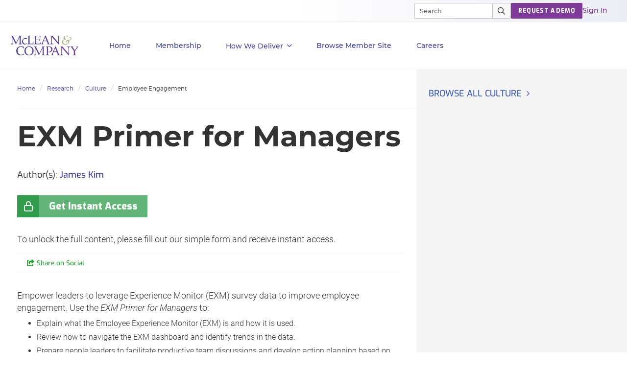

--- FILE ---
content_type: text/html; charset=utf-8
request_url: https://hr.mcleanco.com/research/exm-primer-for-managers
body_size: 20842
content:

<!DOCTYPE html>
<html lang="en" prefix="og: http://ogp.me/ns#">
  <head>
    
    <meta http-equiv="X-UA-Compatible" content="IE=Edge" />
<meta charset="utf-8">
<meta name="viewport" content="width=device-width, initial-scale=1.0">
<title>EXM Primer for Managers | McLean & Company</title>
<script src="//cdn.bizible.com/scripts/bizible.js" async="async"></script>
<meta http-equiv="Content-Type" content="text/html; charset=utf-8" />
<meta http-equiv="pragma" content="no-cache"/>
<meta http-equiv="expires" content="0"/>
<meta http-equiv="cache-control" content="no-cache"/>
  <!-- Google tag (gtag.js) -->
  <script>
    window.dataLayer = window.dataLayer || [];
    function gtag(){dataLayer.push(arguments);}
    gtag('js', new Date());

    gtag('event', 'page_view', {
                              'event_label': 'user_status',
                              'user_type': "prospect",
                              'logged_in': "false",
                              'membership_level': "",
                              'userId': ""
                              });
  </script>

  <!-- Pardot Tracking Script -->
  <script type="text/javascript">
piAId = '132451';
piCId = '1367';

piCId = '4632'
    
piHostname = 'pi.pardot.com';

(function() {
	function async_load(){
		var s = document.createElement('script'); s.type = 'text/javascript';
		s.src = ('https:' == document.location.protocol ? 'https://pi' : 'http://cdn') + '.pardot.com/pd.js';
		var c = document.getElementsByTagName('script')[0]; c.parentNode.insertBefore(s, c);
	}
	if(window.attachEvent) { window.attachEvent('onload', async_load); }
	else { window.addEventListener('load', async_load, false); }
})();
</script>



  <!-- Hotjar Tracking Code for //hr.mcleanco.com -->
  <script>
    (function(h,o,t,j,a,r){
    h.hj=h.hj||function(){(h.hj.q=h.hj.q||[]).push(arguments)};
    h._hjSettings={hjid:1060243,hjsv:6};
    a=o.getElementsByTagName('head')[0];
    r=o.createElement('script');r.async=1;
    r.src=t+h._hjSettings.hjid+j+h._hjSettings.hjsv;
    a.appendChild(r);
    })(window,document,'https://static.hotjar.com/c/hotjar-','.js?sv=');
  </script>

<!-- Google Tag Manager -->
<script>
  (function(w,d,s,l,i){w[l]=w[l]||[];w[l].push({'gtm.start':
  new Date().getTime(),event:'gtm.js'});var f=d.getElementsByTagName(s)[0],
  j=d.createElement(s),dl=l!='dataLayer'?'&l='+l:'';j.async=true;j.src=
  'https://www.googletagmanager.com/gtm.js?id='+i+dl;f.parentNode.insertBefore(j,f);
  })(window,document,'script','dataLayer','GTM-PS668XQ');
</script>

<meta name="google-site-verification" content="cNb6_7A0bKU-6eFCDOX_MV2kZPz5PD6_T1qtpnPkoN0" />

  <!-- Aptrinsic Tag-->
    <script type="text/javascript">
    (function(n,t,a,e){var i="aptrinsic";n[i]=n[i]||function(){
        (n[i].q=n[i].q||[]).push(arguments)},n[i].p=e;
      var r=t.createElement("script");r.async=!0,r.src=a+"?a="+e;
      var c=t.getElementsByTagName("script")[0];c.parentNode.insertBefore(r,c)
    })(window,document,"https://web-sdk.aptrinsic.com/api/aptrinsic.js","AP-VBBEKU1BVU88-2");
  </script>
  <!-- End Aptrinsic Tag-->




<meta name="csrf-param" content="authenticity_token" />
<meta name="csrf-token" content="BpcN4aCHI1Qevh99KnZXXNY9dZlx6IL84bmswqssPdAiLlDSV294BucsXo1UM8Q8uS-ZNEqDcsH4VjtUm5jQ8g" />

<!--[if lt IE 9]>
 <script>
    document.createElement('header');
    document.createElement('nav');
    document.createElement('section');
    document.createElement('article');
    document.createElement('aside');
    document.createElement('footer');
 </script>
<![endif]-->

<meta name="product" content="hr|">
<meta name="product_slug" content="exm-primer-for-managers">
<meta name="publicationtype" content="tools-and-templates">
<meta name="lifecycle" content="">
<meta name="categories" content="|employee-engagement|culture|">
<meta name="publishdate" content="2021-11-18">
<meta name="date.modified" content="2021-11-18">
<meta name="authors" content="James Kim|">
<meta property="og:title" content="EXM Primer for Managers" />
<meta name="title" content="EXM Primer for Managers">
<meta property="og:description" content="Employee Engagement | Use this primer to prepare people leaders to facilitate productive team meetings."/>
<meta name="description" content="Employee Engagement | Use this primer to prepare people leaders to facilitate productive team meetings.">
<meta property="og:url" content="https://hr.mcleanco.com/research/exm-primer-for-managers" />
<meta property="og:image" content="https://cdn3.mcleanco.com/assets/social-logo-hr-d5c375a53214d611599b2fd0f9a9eb020491f135ceba1b6ec3dddd8269c3d4af.jpg" />
<meta name="twitter:card" content="summary" />
<meta property="og:type" content="website" />

<link href="https://hr.mcleanco.com/research/exm-primer-for-managers" rel="canonical">

<!-- Le HTML5 shim, for IE6-8 support of HTML elements -->
<!--[if lt IE 9]>
  <script src="//html5shim.googlecode.com/svn/trunk/html5.js" type="text/javascript"></script>
<![endif]-->

  <link rel="stylesheet" href="https://cdn3.mcleanco.com/assets/hr/application-d0233f9c4a9274117e232d4e90ce9e51cdf6cb044d280aab24fbbf2dfc2fb22c.css" media="all" />
<link rel="stylesheet" href="https://cdn3.mcleanco.com/assets/structured/mclean/application-22cd51d5669c360d86739d567f9db699442915544eefa3b993bf149c85024150.css" media="all" />

<!--[if lt IE 9]>
  <link rel="stylesheet" href="https://cdn3.mcleanco.com/assets/ie-9f3f663920417c041ad6806f1ed88e78a77f896b6ca9d7fb4624772f15ab58a2.css" media="all" />
<![endif]-->
<!--[if IE 7]>
  <link rel="stylesheet" href="https://cdn3.mcleanco.com/assets/font-awesome-ie7.min-ed7dca9ce96faa92a54c71941cc8df44bed6db361ab585c2fe8b702a89403bf9.css" media="all" />
<![endif]-->
<!--[if IE 9]>
  <link rel="stylesheet" href="https://cdn0.mcleanco.com/assets/ie9-709ba04e207f30e995eb55453a4d7113e840e9a2fe3a35c33b7d321e4493a246.css" media="all" />
<![endif]-->

<script src="https://cdn0.mcleanco.com/assets/es_application-83aea9beb0125880fcbbb6fd46926c0c493e785b09f9a21caf191ca9e5f422ba.js"></script>
<script src="https://cdn2.mcleanco.com/assets/bootstrap3/application-733bde50eafffb5009e57e13caaacee1b38fac904db5a2c6b686f290f3cc4411.js"></script>
<script src="https://cdn1.mcleanco.com/assets/itrg/gainsight-7d11c1e759024ef85b385972babd2945fc2739a067094cae8903f486943826fe.js"></script>
<script src="https://kit.fontawesome.com/6b0b0f72af.js" crossorigin="anonymous"></script>

<noscript><style type="text/css">.noscript-hide{display: none;}</style></noscript>

  <link rel="stylesheet" href="https://cdn0.mcleanco.com/assets/flowplayer-5a1bf7311ee7b152bcca779d09eec8d0508637d6e1c4d2848a54d5c86261855a.css" />
  <script src="https://cdn3.mcleanco.com/assets/flowplayer.min-272a4685c5040df570f52c0aa312aca69657248546b58c31410a228acc7499e2.js"></script>
  <script src="https://cdn1.mcleanco.com/assets/fas.min-cca58ef38a77821e61fc76e0f0ab37a47196263a192b65407420c7f7c39750ce.js"></script>
  <script src="https://cdn1.mcleanco.com/assets/subtitles.min-ac712fb67dc16b949db1e401f6a1a396c62f12e9dbf4f0469cb7be11b16d32e0.js"></script>
  <script src="https://cdn0.mcleanco.com/assets/speed.min-8fcced214a2088492fb25ae2ba307a3739fe7f011039581b2e75fdd2fe8793ae.js"></script>
  <script src="https://cdn1.mcleanco.com/assets/share.min-792b4ca3f8f8c9cf0b78f007245f77a1424719a91cc67da5b356e8223456022e.js"></script>
  <script src="https://cdn2.mcleanco.com/assets/itrg/video-2b96e1d3edbf41a0aa988bd5ff4b2b1a097f0589e7def6bf834dbfd0ebaa206d.js" defer="defer"></script>


<link rel="apple-touch-icon" type="image/png" href="https://cdn1.mcleanco.com/assets/hr-57-b92aa48a4c7961cfc93af7e5ebb80faf20401130062b00de4f594cdb627c6cc7.png" sizes="57x57" />
<link rel="apple-touch-icon" type="image/png" href="https://cdn2.mcleanco.com/assets/hr-60-658220e4c12726ef5e42e51f121adc0329482b892930457a463e0de11d5f5b21.png" sizes="60x60" />
<link rel="apple-touch-icon" type="image/png" href="https://cdn0.mcleanco.com/assets/hr-72-e49689a775017190a1a19f1eb935affa841f16a217e796d63c723e374dca21e3.png" sizes="72x72" />
<link rel="apple-touch-icon" type="image/png" href="https://cdn2.mcleanco.com/assets/hr-76-5adf5d21d765bf516bddbc2a657dc2235159fc5d089cfe57c07e44ecfe235846.png" sizes="76x76" />
<link rel="apple-touch-icon" type="image/png" href="https://cdn3.mcleanco.com/assets/hr-114-b3518f0be8efc62d16389a7d481ad8a02ec8607a382721d41f9040d04b142d8d.png" sizes="114x114" />
<link rel="apple-touch-icon" type="image/png" href="https://cdn0.mcleanco.com/assets/hr-120-57469bca27d9fa7115b3ab78da2248b5373446b4576bd0bf03a54a37258a60f9.png" sizes="120x120" />
<link rel="apple-touch-icon" type="image/png" href="https://cdn1.mcleanco.com/assets/hr-144-303e2ec3a78a4458e5163bd5e9d232c937ce4157a97bee35bcf52e2aca1c0597.png" sizes="144x144" />
<link rel="apple-touch-icon" type="image/png" href="https://cdn0.mcleanco.com/assets/hr-152-71bfa17d5dec5998677906558a9b77f938d235f4c45ce023df8b0f1dfe98a537.png" sizes="152x152" />
<link rel="apple-touch-icon" type="image/png" href="https://cdn2.mcleanco.com/assets/hr-180-593c07cbcf145a86315f72b3704eb3bb0a0f7c3f3ab5f1bd55c3a0b1004309cb.png" sizes="180x180" />
<link rel="icon" type="image/png" href="https://cdn2.mcleanco.com/assets/hr-16-5908046a163167ba674520c244e790c036eaa66719fb5bb869f282585c980750.png" sizes="16x16" />
<link rel="icon" type="image/png" href="https://cdn3.mcleanco.com/assets/hr-32-3aeba9aa40c724c12327391ad5835b6901b601f65139d3d557514e3dd53b0d1f.png" sizes="32x32" />
<link rel="icon" type="image/png" href="https://cdn3.mcleanco.com/assets/hr-96-83cbc2a09714d8d4eec4cf23b2c1df4218bd01d51f1f12baa687c55a9599f222.png" sizes="96x96" />
<link rel="icon" type="image/png" href="https://cdn0.mcleanco.com/assets/hr-192-5493b5b5fdf5b88e5a0d5ad065c3392e08f7cb61ab20e1a412ec15a66c307c5a.png" sizes="192x192" />

<script src="//js.pusher.com/4.1/pusher.min.js"></script>

<script>
  document.addEventListener('DOMContentLoaded', function() {
      if(document.querySelectorAll('[data-pusher-enabled=true]').length > 0) {
        Pusher.logToConsole = false;
        window.pusher = new Pusher('3623975eed510f4eb9d5', {
          cluster: 'mt1',
          encrypted: 'true'
        });
      }
  });
</script>


      <!-- Google tag (gtag.js) -->
  <script>
    window.dataLayer = window.dataLayer || [];
    function gtag(){dataLayer.push(arguments);}
    gtag('js', new Date());

    gtag('event', 'page_view', {
                              'event_label': 'user_status',
                              'user_type': "prospect",
                              'logged_in': "false",
                              'membership_level': "",
                              'userId': ""
                              });
  </script>

  <!-- Pardot Tracking Script -->
  <script type="text/javascript">
piAId = '132451';
piCId = '1367';

piCId = '4632'
    
piHostname = 'pi.pardot.com';

(function() {
	function async_load(){
		var s = document.createElement('script'); s.type = 'text/javascript';
		s.src = ('https:' == document.location.protocol ? 'https://pi' : 'http://cdn') + '.pardot.com/pd.js';
		var c = document.getElementsByTagName('script')[0]; c.parentNode.insertBefore(s, c);
	}
	if(window.attachEvent) { window.attachEvent('onload', async_load); }
	else { window.addEventListener('load', async_load, false); }
})();
</script>



  <!-- Hotjar Tracking Code for //hr.mcleanco.com -->
  <script>
    (function(h,o,t,j,a,r){
    h.hj=h.hj||function(){(h.hj.q=h.hj.q||[]).push(arguments)};
    h._hjSettings={hjid:1060243,hjsv:6};
    a=o.getElementsByTagName('head')[0];
    r=o.createElement('script');r.async=1;
    r.src=t+h._hjSettings.hjid+j+h._hjSettings.hjsv;
    a.appendChild(r);
    })(window,document,'https://static.hotjar.com/c/hotjar-','.js?sv=');
  </script>

<!-- Google Tag Manager -->
<script>
  (function(w,d,s,l,i){w[l]=w[l]||[];w[l].push({'gtm.start':
  new Date().getTime(),event:'gtm.js'});var f=d.getElementsByTagName(s)[0],
  j=d.createElement(s),dl=l!='dataLayer'?'&l='+l:'';j.async=true;j.src=
  'https://www.googletagmanager.com/gtm.js?id='+i+dl;f.parentNode.insertBefore(j,f);
  })(window,document,'script','dataLayer','GTM-PS668XQ');
</script>

    
      <script type="application/ld+json">
    {
      "@context": "https://schema.org",
      "@type": "BreadcrumbList",
      "itemListElement":
      [
          {
            "@type": "ListItem",
            "position": 1,
            "item":
            {
              "@id": "https://hr.mcleanco.com/",
              "name": "Home"
            }
          },
          {
            "@type": "ListItem",
            "position": 2,
            "item":
            {
              "@id": "https://hr.mcleanco.com/hr-resources/research",
              "name": "Research"
            }
          },
          {
            "@type": "ListItem",
            "position": 3,
            "item":
            {
              "@id": "https://hr.mcleanco.com/browse/culture",
              "name": "Culture"
            }
          },
          {
            "@type": "ListItem",
            "position": 4,
            "item":
            {
              "@id": "https://hr.mcleanco.com/browse/culture/employee-engagement",
              "name": "Employee Engagement"
            }
          }
      ]
    }
  </script>

    <script>
      document.addEventListener('DOMContentLoaded', function () {
        var publicationGainsightProperties = JSON.parse(document.querySelector('#gainsight-publication-properties').dataset.gainsightJson);
        itrg.Gainsight.submit_gainsight_event(publicationGainsightProperties);
      });
    </script>

      <!-- Start VWO Async SmartCode -->
  <link rel="preconnect" href="https://dev.visualwebsiteoptimizer.com" />
  <script type='text/javascript' id='vwoCode'>
  window._vwo_code || (function() {
  var account_id=929392,
  version=2.1,
  settings_tolerance=2000,
  hide_element='body',
  hide_element_style = 'opacity:0 !important;filter:alpha(opacity=0) !important;background:none !important;transition:none !important;',
  /* DO NOT EDIT BELOW THIS LINE */
  f=false,w=window,d=document,v=d.querySelector('#vwoCode'),cK='_vwo_'+account_id+'_settings',cc={};try{var c=JSON.parse(localStorage.getItem('_vwo_'+account_id+'_config'));cc=c&&typeof c==='object'?c:{}}catch(e){}var stT=cc.stT==='session'?w.sessionStorage:w.localStorage;code={nonce:v&&v.nonce,use_existing_jquery:function(){return typeof use_existing_jquery!=='undefined'?use_existing_jquery:undefined},library_tolerance:function(){return typeof library_tolerance!=='undefined'?library_tolerance:undefined},settings_tolerance:function(){return cc.sT||settings_tolerance},hide_element_style:function(){return'{'+(cc.hES||hide_element_style)+'}'},hide_element:function(){if(performance.getEntriesByName('first-contentful-paint')[0]){return''}return typeof cc.hE==='string'?cc.hE:hide_element},getVersion:function(){return version},finish:function(e){if(!f){f=true;var t=d.getElementById('_vis_opt_path_hides');if(t)t.parentNode.removeChild(t);if(e)(new Image).src='https://dev.visualwebsiteoptimizer.com/ee.gif?a='+account_id+e}},finished:function(){return f},addScript:function(e){var t=d.createElement('script');t.type='text/javascript';if(e.src){t.src=e.src}else{t.text=e.text}v&&t.setAttribute('nonce',v.nonce);d.getElementsByTagName('head')[0].appendChild(t)},load:function(e,t){var n=this.getSettings(),i=d.createElement('script'),r=this;t=t||{};if(n){i.textContent=n;d.getElementsByTagName('head')[0].appendChild(i);if(!w.VWO||VWO.caE){stT.removeItem(cK);r.load(e)}}else{var o=new XMLHttpRequest;o.open('GET',e,true);o.withCredentials=!t.dSC;o.responseType=t.responseType||'text';o.onload=function(){if(t.onloadCb){return t.onloadCb(o,e)}if(o.status===200||o.status===304){_vwo_code.addScript({text:o.responseText})}else{_vwo_code.finish('&e=loading_failure:'+e)}};o.onerror=function(){if(t.onerrorCb){return t.onerrorCb(e)}_vwo_code.finish('&e=loading_failure:'+e)};o.send()}},getSettings:function(){try{var e=stT.getItem(cK);if(!e){return}e=JSON.parse(e);if(Date.now()>e.e){stT.removeItem(cK);return}return e.s}catch(e){return}},init:function(){if(d.URL.indexOf('__vwo_disable__')>-1)return;var e=this.settings_tolerance();w._vwo_settings_timer=setTimeout(function(){_vwo_code.finish();stT.removeItem(cK)},e);var t;if(this.hide_element()!=='body'){t=d.createElement('style');var n=this.hide_element(),i=n?n+this.hide_element_style():'',r=d.getElementsByTagName('head')[0];t.setAttribute('id','_vis_opt_path_hides');v&&t.setAttribute('nonce',v.nonce);t.setAttribute('type','text/css');if(t.styleSheet)t.styleSheet.cssText=i;else t.appendChild(d.createTextNode(i));r.appendChild(t)}else{t=d.getElementsByTagName('head')[0];var i=d.createElement('div');i.style.cssText='z-index: 2147483647 !important;position: fixed !important;left: 0 !important;top: 0 !important;width: 100% !important;height: 100% !important;background: white !important;';i.setAttribute('id','_vis_opt_path_hides');i.classList.add('_vis_hide_layer');t.parentNode.insertBefore(i,t.nextSibling)}var o=window._vis_opt_url||d.URL,s='https://dev.visualwebsiteoptimizer.com/j.php?a='+account_id+'&u='+encodeURIComponent(o)+'&vn='+version;if(w.location.search.indexOf('_vwo_xhr')!==-1){this.addScript({src:s})}else{this.load(s+'&x=true')}}};w._vwo_code=code;code.init();})();
  </script>
  <!-- End VWO Async SmartCode -->

    <meta name="insight-app-sec-validation" content="30ea2caa-b41b-4c05-9c1d-8aec6640cb94">
    <link href="//netdna.bootstrapcdn.com/font-awesome/3.2.1/css/font-awesome.css" rel="stylesheet">
  </head>
  <body
    data-layout='bootstrap3/application_new'
    data-site-slug=hr
    
    data-user-type=prospect data-logged-in=false
  >
    
<!-- Google Tag Manager (noscript) -->
<noscript><iframe src="https://www.googletagmanager.com/ns.html?id=GTM-PS668XQ&gtm_auth=l7aj_ih0nR4dqYyfFqTUuA&gtm_preview=env-5&gtm_cookies_win=x"
height="0" width="0" style="display:none;visibility:hidden"></iframe></noscript>
<!-- End Google Tag Manager (noscript) -->

    
    <noscript>
  <div class="alert alert-warning"><ul><li>Please enable javascript in your browser settings and refresh the page to continue.</li></ul></div>
</noscript>

    

    <div id="body-modal-yield">
      
    </div>
    <div id="body-wrap" class='silo culture'>
      <div id="page_header">
            <header id="mco-layout-nav-acquire">
  <nav aria-label="Main">
    <div class="nav--container">

      <div class="nav--logo">
          <a href="/">
            <img alt="McLean &amp; Company" class="logo-svg nav-2023-logo-ga" src="https://cdn0.mcleanco.com/assets/logos/mco-logo-purple-gradient-fa5e1605e1e79257e68318a053194960a5019b88c90d435c20b58ce5cf54c373.svg" />
</a>      </div>

      <div class="primary-container">
        <ul class="primary-nav">
          <li role="presentation" class="primary-nav--list">
            <a class="dark-purple-500 top-level nav-2023-home-ga" href="/">Home</a>
          </li>

          <li role="presentation" class="primary-nav--list">
            <a class="dark-purple-500 top-level nav-2023-membership-ga" href="/membership">Membership</a>
          </li>

          <li role="presentation" class="primary-nav--list nav-menu--box">
            <a href="#" role="button" aria-controls="primary-nav--hr-diagnostics" class="dark-purple-500 top-level nav-menu--btn nav-2023-how-we-deliver-ga">
              How We Deliver<span class="icon link-angle" aria-hidden="true"></span>
            </a>
            <div class="primary-nav--menu">
              <div class="primary-nav--close-btn">
                <button class="close-mega-menu" aria-label="Close Menu">
                  <img alt="Close" src="https://cdn2.mcleanco.com/assets/hr/nav/close-button-x-653192eb945dba7146fad16bc44f3636bf41c935ea3dc5cf58f86ea63c36d1c3.svg" />
                </button>
              </div>
              <ul class="primary-nav--links-container flex" id="primary-nav--hr-diagnostics">
                <li class="links col-1">
                  <ul class="mega-menu-items">
                    <li>
                      <a class="dark-purple-500 hed-xxs nav-2023-executive-services-ga" href="/services/executive-services">Executive Services</a>
                      <span class="body-xs">Accelerate your personal development and tackle HR challenges with the guidance of an HR leader.</span>
                    </li>
                    <li>
                      <a class="dark-purple-500 hed-xxs nav-2023-workshops-ga" href="/services/workshops">Workshops</a>
                      <span class="body-xs">An innovative approach to kick start strategic HR projects. Your most pressing HR problems solved in one week...</span>
                    </li>
                    <li>
                      <a class="dark-purple-500 hed-xxs nav-2023-all-services-ga" href="/services">All Services</a>
                      <span class="body-xs">Explore all of our membership services.</span>
                    </li>
                  </ul>
                </li>
                <li class="links col-2">
                  <ul class="mega-menu-items">
                    <li>
                      <a class="dark-purple-500 hed-xxs nav-2023-hr-diagnostics-surveys-ga" href="/hr-diagnostics">HR Diagnostic Surveys</a>
                      <span class="body-xs">Our diagnostics are the simplest way to collect the data you need and turn it into actionable insights.</span>
                    </li>
                    <li>
                      <a class="dark-purple-500 hed-xxs nav-2023-training-programs-ga" href="/training/programs">Training Programs</a>
                      <span class="body-xs">Designed to improve skills through real-world examples and facilitated conversations.</span>
                    </li>
                  </ul>
                </li>
                <li class="links col-3">
                  <ul class="mega-menu-items">
                    <li>
                      <a class="dark-purple-500 hed-xxs nav-2023-guided-implementations-ga" href="/services/guided-implementations">Guided Implementations</a>
                      <span class="body-xs">Receive unlimited over-the-phone support when you need it most to navigate projects successfully.</span>
                    </li>
                    <li>
                      <a class="dark-purple-500 hed-xxs nav-2023-hr-research-ga" href="/browse">HR Research</a>
                      <span class="body-xs">Our research and advisory covers hundreds of HR topics across all core roles within the industry.</span>
                    </li>
                  </ul>
                </li>
                <li class="links promo--container">
  
  
</li>

              </ul>
            </div>
          </li>

          <li role="presentation" class="primary-nav--list">
            <a id="browse-member-site-link-nav" class="dark-purple-500 top-level ga-bms-link nav-2023-browse-member-ga" role="button" href="https://hr.mcleanco.com/research/exm-primer-for-managers">Browse Member Site</a>
          </li>

          <li role="presentation" class="primary-nav--list">
            <a class="dark-purple-500 top-level nav-2023-careers-ga" role="button" href="/about/careers">Careers</a>
          </li>
        </ul>
      </div>

      <div class="switch-section">
        <div class="top-bar--wrapper">
          <ul class="top-bar--links">
            <li role="presentation" class="nav-search">
              <div class="mco-nav-search-bar">
  <form class="search-form" data-controller="search-form" action="https://hr.mcleanco.com/search" accept-charset="UTF-8" method="get">
    <div class="search--container">
      <input type="search" name="q" id="searchInput" class="search-input" size="20" placeholder="Search" maxlength="255" aria-label="Search" data-search-form-target="input" />
      <div class="search--icons">
        <a tabindex="-1" class="search--close" id="close-button" role="button" aria-label="Clear results"></a>
      </div>
    </div>
    <button id="main-search-submit" name="button" class="main-search-submit nav-2023-search-ga" type="submit" aria-label="Submit Search">
      <img alt="Search" class="search--icon" src="https://cdn1.mcleanco.com/assets/hr/nav/magnifying-glass-pro-8adfc90491e129c9dd4299fb34c229c4b6c913e745d44f52ceb32f6a446fa61f.svg" />
      <img alt="Search" class="search--icon active" src="https://cdn3.mcleanco.com/assets/hr/nav/magnifying-glass-pro-white-3c5fc75998d051817ed728a1beb813da52b5580a36285a067bf9c1ce29d524d9.svg" />
    </button>
</form></div>

            </li>
            <li role="presentation">
              <a class="mco-label-default white btn-cta btn-purple nav-2023-request-demo-ga" role="button" href="/request-a-demo">REQUEST A DEMO</a>
            </li>
            <li role="presentation">
              <a class="dek-sm light-purple-500 ga-login nav-2023-sign-in-ga" href="https://hr.mcleanco.com/session/new?login_redirect=%2Fresearch%2Fexm-primer-for-managers">Sign In</a>
            </li>
          </ul>
        </div>
      </div>
    </div>

    <div class="nav-container--mobile">
      <div class="mobile--nav flex">
        <div class="mobile--logo">
            <a href="/">
              <img alt="McLean &amp; Company" src="https://cdn0.mcleanco.com/assets/logos/mco-logo-purple-gradient-fa5e1605e1e79257e68318a053194960a5019b88c90d435c20b58ce5cf54c373.svg" />
</a>        </div>
        <div class="mobile--start-menu flex">
          <button class="mobile--nav-top--search" aria-controls="mco-acq-mobile-nav">
            <img alt="Close" src="https://cdn1.mcleanco.com/assets/hr/nav/magnifying-glass-pro-mobile-a058233c1dac4850748ef36022118be098cbf6a3fd08bf9d6d3fc812812d9ae9.svg" />
          </button>
          <button class="mobile--nav-top--menu" aria-controls="mco-acq-mobile-nav-search">
            <img alt="Menu" src="https://cdn3.mcleanco.com/assets/hr/nav/hamburger-lines-1b085e5392f70c893b563bf407ac830b5958aa1d1eaeddf9aaefeaeaad90a84a.svg" />
          </button>
          <button class="mobile-menu-close hide">
            <img alt="Close" src="https://cdn2.mcleanco.com/assets/hr/nav/close-button-x-653192eb945dba7146fad16bc44f3636bf41c935ea3dc5cf58f86ea63c36d1c3.svg" />
          </button>
        </div>

        <div class="mobile-search-container">
          <div class="mobile-nav-search" id="mco-acq-mobile-nav-search">
            <div class="nav-search">
              <div class="mco-mobile-nav--search-bar flex">
  <form class="search-form" data-controller="search-form" action="https://hr.mcleanco.com/search" accept-charset="UTF-8" method="get">
    <div class="search--container">
      <button id="main-search-submit" class="main-search-submit nav-2023-search-ga" type="submit">
        <img alt="Close" src="https://cdn1.mcleanco.com/assets/hr/nav/magnifying-glass-pro-mobile-a058233c1dac4850748ef36022118be098cbf6a3fd08bf9d6d3fc812812d9ae9.svg" />
      </button>
      <input id="searchInput" class="search-input" size="20" name="q" type="search" placeholder="Search" maxlength="255" data-search-form-target="input"></input>
      <div class="search--icons">
        <button tabindex="-1" class="search--close" id="close-button" role="button" aria-label="Clear results"></button>
      </div>
    </div>
</form></div>

            </div>
              <div class="mobile-nav--suggested-search">
    <ul>
      <li class="title mco-label-default dark-purple-500">Suggested Pages</li>
        <li> <a href="https://hr.mcleanco.com/training/programs">Training Programs</a> </li>
        <li> <a href="https://hr.mcleanco.com/hr-diagnostics">Diagnostics</a> </li>
        <li> <a href="https://hr.mcleanco.com/services/executive-services">Executive Services</a> </li>
    </ul>
  </div>

          </div>
        </div>

        <div class="mobile-container">
          <ul class="mobile-nav flex" id="mco-acq-mobile-nav">
            <li role="presentation" class="mobile-nav--list">
              <a class="dark-purple-500 mobile-menu nav-2023-home-ga" href="/">Home</a>
            </li>

            <li role="presentation" class="mobile-nav--list">
              <a class="dark-purple-500 mobile-menu nav-2023-membership-ga" href="/membership">Membership</a>
            </li>

            <li role="presentation" class="mobile-nav--list">
              <a role="button" aria-controls="mco-acq-mobile-menu--how-we-deliver" class="dark-purple-500 mobile-menu nav-menu--btn-mobile icon link-angle nav-2023-how-we-deliver-ga">How We Deliver</a>
              <div role="menu" class="mobile-nav--menu hide-list">
                <ul class="mobile-nav--links-container flex">
                  <li role="presentation" class="links">
                    <ul class="mobile-menu-items" id="mco-acq-mobile-menu--how-we-deliver">
                      <div class="prev-link link-angle-left dark-purple-500">All</div>
                      <h2 class="mco-label-default dark-purple-500">How We Deliver</h2>
                      <li><a class="dark-purple-500 light-font nav-2023-executive-services-ga" href="/services/executive-services">Executive Services</a></li>
                      <li><a class="dark-purple-500 light-font nav-2023-hr-diagnostics-surveys-ga" href="/hr-diagnostics">HR Diagnostic Surveys</a></li>
                      <li><a class="dark-purple-500 light-font nav-2023-guided-implementations-ga" href="/services/guided-implementations">Guided Implementations</a></li>
                      <li><a class="dark-purple-500 light-font nav-2023-workshops-ga" href="/services/workshops">Workshops</a></li>
                      <li><a class="dark-purple-500 light-font nav-2023-training-programs-ga" href="/training/programs">Training Programs</a></li>
                      <li><a class="dark-purple-500 light-font nav-2023-hr-research-ga" href="/browse">HR Research</a></li>
                      <li><a class="dark-purple-500 light-font nav-2023-all-services-ga" href="/services">All Services</a></li>
                    </ul>
                  </li>
                </ul>
              </div>
            </li>

            <li role="presentation" class="mobile-nav--list">
              <a id="browse-member-site-link-nav-mobile" class="dark-purple-500 mobile-menu ga-bms-link nav-2023-browse-member-ga" role="menuitem" href="https://hr.mcleanco.com/research/exm-primer-for-managers">Browse Member Site</a>
            </li>

            <li role="presentation" class="mobile-nav--list">
              <a class="dark-purple-500 mobile-menu nav-2023-careers-ga" role="menuitem" href="/about/careers">Careers</a>
            </li>
            <hr>

            <li role="presentation" class="mobile-nav--trial">
              <p class="light-purple-500">Start Your HR Team's 30-Day Trial.</p>
              <a class="mco-label-default white btn-cta btn-purple nav-2023-request-demo-ga" role="button" href="/request-a-demo">REQUEST A DEMO</a>
            </li>

            <li role="presentation" class="mobile-nav--sign-in">
              <p class="dark-purple-500">Already have an account?</p>
              <!-- This link is a placeholder to repview session page -->
              <a class="hed-xxs light-purple-500 ga-login nav-2023-sign-in-ga" href="https://hr.mcleanco.com/session/new?login_redirect=%2Fresearch%2Fexm-primer-for-managers">Sign In</a>
            </li>
          </ul>
        </div>
      </div>
    </div>
  </nav>
</header>


      </div>

      <div class="content">
        
          <div id="flash">
    
  </div>

        

<div id="publication" class="publication-styles-2022">

  


  

  <section class="pub-content">
    <div class="container">
      <div class="row">
        <div class="col-md-8 pub-body">
          

<ul class="breadcrumb">
    <li><a id="breadcrumb-link-home" href="https://hr.mcleanco.com/">Home</a>  </li>
    <li><a id="breadcrumb-link-research" href="https://hr.mcleanco.com/hr-resources/research">Research</a>  </li>
    <li><a id="breadcrumb-link-culture" href="https://hr.mcleanco.com/browse/culture">Culture</a>  </li>
    <li><a id="breadcrumb-link-employee-engagement" href="https://hr.mcleanco.com/browse/culture/employee-engagement">Employee Engagement</a> </li>
</ul>


          <h1>EXM Primer for Managers</h1>

          <p class="pub-meta">
                  Author(s):
                <strong class="author">James Kim</strong>
                  <br>
          </p>


            <div class="row">
  <div class="col-sm-12 publication-ctas">

  </div>
</div>


              <div class="col-sm-12 no-padding get-access-pub-side">
  <div class="article-download right">
    <div class="article-download-inside">
      <div class="ribbon">
        <div class="articleDownloadHeader">
          <h3>
            1 Download
          </h3>
        </div>
        <div class="articleDownloadPadding">
            <a class="fa-button-green fa-lock bounceY instant-access js-ga_event pardotTrackClick unlock-button" id="launch-unlock-modal-publication-body" data-toggle="modal" data-ga-category="Unlock" data-ga-action="Form Shown" data-ga-label="" data-ga-uniq="true" href="#unlock-modal">Get Instant Access</a>
            <div class="unlock-text">To unlock the full content, please fill out our simple form and receive instant access.</div>
            
<div id="unlock-modal" class="js-customer_request_modal modal fade acquire-download-modal trial-expand js-unlock_modal" tabindex="-1" role="dialog" aria-labelledby="unlock-modal_title" aria-hidden="true" data-logged-in="0" data-layout-version="3">
  <div class="modal-dialog">
    <div class="modal-content">
      <div class="modal-header">
        <button type="button" class="close" data-dismiss="modal" aria-hidden="true"><span class="fa fa-remove"></span></button>
          <h3 id="unlock-modal_subject">Unlock Tool/Template</h3>
          <h4 id="unlock-modal_title">Get Instant Access</h4>
      </div>
      <div class="modal-body" style="overflow-x:hidden;">
          <p class="alert-block-bot">
  <span class="alert-icon"></span>
  <span class="alert-text">
    Our systems detected an issue with your IP. If you think this is an error please submit your concerns via our <a href="/about/contact_us">contact form</a>.
  </span>
</p>
      </div>
    </div>
  </div>
</div>


        </div>
      </div>
    </div>
  </div>
</div>


            <div class="pub-social">
              <div id="content-item-97934">
                <div class="social-bar">

  <div class="social-bar-item">
    <div class="js-dropdown-switch social-bar-link">
        <a id="share-on-social-link-hr-exm-primer-for-managers">Share on Social <span class="fa fa-share-square"></span></a>
    </div>
    <div class="social-bar-dropdown js-dropdown">
      <p>Select Social Platform:</p>
      <div class="social-links">
        <a class="share-on-social-icon fa-brands fa-x-twitter" id="share-on-twitter-link" target="_blank" title="Share on Twitter" data-ga-social="twitter" data-ga-publication-title="Publication - EXM Primer for Managers" data-gainsight-json="{}" href="https://twitter.com/intent/tweet?text=EXM+Primer+for+Managers -&amp;url=https://hr.mcleanco.com/research/exm-primer-for-managers">
</a>        <a class="share-on-social-icon fa fa-linkedin" id="share-on-linkedin-link" target="_blank" title="Share on LinkedIn" data-ga-social="linkedIn" data-ga-publication-title="Publication - EXM Primer for Managers" data-gainsight-json="{}" href="http://www.linkedin.com/shareArticle?mini=true&amp;url=https://hr.mcleanco.com/research/exm-primer-for-managers&amp;title=EXM+Primer+for+Managers">
</a>      </div>
      <a href="#" class="btn btn-cta btn-block js-social-dropdown-cancel" id="share-on-social-cancel-link">Cancel</a>
    </div>
  </div>


</div>

              </div>
            </div>

              <span id="gainsight-publication-properties" data-gainsight-json="{}"></span>

<div id="article" class="tools-and-templates">



      <div class="seo_summary">
<p>Empower leaders to leverage Experience Monitor (EXM) survey data to improve employee engagement. Use the <em>EXM Primer for Managers</em> to:</p><ul><li>Explain what the Employee Experience Monitor (EXM) is and how it is used. </li><li>Review how to navigate the EXM dashboard and identify trends in the data.</li><li>Prepare people leaders to facilitate productive team discussions and develop action planning based on EXM results.</li><li>Discuss how to plan for long-term success and ongoing use of the EXM.  </li></ul><p>Use this template to prepare leaders to use the EXM effectively before launch. </p>      </div>
      <div class="clearfix"></div>
</div>

        </div>

          <div id="publicationaside" class="col-md-4">


              <div class="category-link">
                <span class="color-culture">
                  <a id="browse-all-culture-link" href="https://hr.mcleanco.com/browse/culture">Browse all Culture</a>
                </span>
              </div>

              
              <div class="clearfix"></div>
              

              <div class="related-content">
                

              </div>
          </div><!-- </publicationaside> -->


      </div>
    </div>
  </section>

</div>





      </div>
      <div class="clearfix"></div>

        <section id="feature-alert" class="feature-bar-wrapper sticky-alert">
  <div class="wrapper container-fluid ">
    
  </div>
</section>
<footer id="acquire-footer">
  <section>
    <div class="footer-cta-content">
      <h2 class="footer-heading">Want <br>Measurable <br> Results?</h2>
      <p class="cta-copy">Let us show you how. <br> Book your free consultation now.</p>
      <a class="btn-cta btn-marketing btn-marketing-green" href="/request-a-demo">Request a Demo</a>
    </div>
    <div class="footer-link-content">
      <div class="footer-top-block">
        <div class="footer-link-block">
          <h3 class="section-heading">Company</h3>
          <ul class="footer-link-list">
            <li><a class="footer-link" href="/about">About Us</a></li>
            <li><a class="footer-link" href="/about/member-testimonials">Member Testimonials</a></li>
            <li><a class="footer-link" href="/about/careers">Careers</a></li>
            <li><a class="footer-link" data-gainsight-json="{}" href="/about/contact_us">Contact Us</a></li>
            <li><a class="footer-link" href="/news">Newsroom</a></li>
          </ul>
        </div>
      </div>
      <div class="footer-link-block">
        <h3 class="section-heading">Become a Member</h3>
        <ul class="footer-link-list">
          <li><a class="footer-link" href="/membership">Membership</a></li>
        </ul>
        <br>
        <h3 class="section-heading">Member Resources</h3>
        <ul class="footer-link-list">
          <li><a class="footer-link" href="/browse">Browse Research</a></li>
          <li><a class="footer-link" href="/browse/new">Upcoming</a></li>
        </ul>
      </div>
      <div class="footer-link-block">
        <h3 class="section-heading">Services</h3>
        <ul class="footer-link-list">
          <li><a class="footer-link" href="/hr-diagnostics">HR Diagnostics</a></li>
          <li><a class="footer-link" href="/training/training-downloads">Training Downloads</a></li>
          <li><a class="footer-link" href="/training/programs">Training Programs</a></li>
          <li><a class="footer-link" href="/academy">McLean Academy</a></li>
          <li><a class="footer-link" href="/services/workshops">Workshops</a></li>
          <li><a class="footer-link" href="/services/consulting">HR Consulting</a></li>
        </ul>
        <br>
        <ul class="footer-link-list">
          <li><a class="footer-link" href="/about/usage-and-citation-policy">Usage &amp; Citation</a></li>
        </ul>
      </div>
      <div class="footer-link-block">
        <div class="link-block">
          <h3>Certifications</h3>
          <ul id="certifications">
            <li><img class="SOC-logo" alt="American Institute of Chartered Professional Accountants’ Service Organization Controls (SOC) certification" loading="lazy" src="https://cdn2.mcleanco.com/assets/certifications/SOC_NonCPA-30517ce526bb5d2eb00aad00e4d8ce09877d844e05adcfe3ce0f530a0df9ce88.png" /></li>
            <li><img class="cyber-essent-logo" alt="National Cyber Security Centre’s Cyber Essentials certification" loading="lazy" src="https://cdn0.mcleanco.com/assets/certifications/cyber-essentials-cert-41ce641e34290b357bcc14eb6e36a5c47a5ce4d97e14df8e2434f7c0a3012276.png" /></li>
            <li><img class="pwc-logo" alt="The PwC certification seal" loading="lazy" src="https://cdn0.mcleanco.com/assets/certifications/pwc-cert-91b47e8fb9ec334744daedb652b3a9e13484ce2db18035af680414c3d38ea62d.png" /></li>
          </ul>
        </div>
      </div>
    </div>
    <div class="footer-contact-content">
      <div class="footer-top-block">
        <h3>Contact Us Today</h3>
        <div class="footer-contact-block">
          <p class="phone-number">Toll-Free (US &amp; Canada):</p>
          <h3><span class="desktop-number">+1-877-281-0480</span><a id="hr-footer-north-america-phone" class="mobile-number" href="tel:+18772810480">+1-877-281-0480</a></h3>
        </div>
        <div class="footer-contact-block">
          <p class="phone-number">International:</p>
          <h3><span class="desktop-number">+1-703-544-9513</span><a id="hr-footer-international-phone" class="mobile-number" href="tel:+17035449513">+1-703-544-9513</a></h3>
          <a class="btn-cta btn-marketing btn-marketing-blue no-margin" data-gainsight-json="{}" href="/about/contact_us">Message Us</a>
        </div>
        <div class="social-list">
          <ul class="inline-list-container hr-social-list">
            <li>
              <a href="http://www.linkedin.com/companies/mclean-&amp;-company" title="Find us on LinkedIn" class="social-media-link bg-linkedin" aria-label="LinkedIn" target="_blank" rel="nofollow noopener">
                <span class="fa fa-solid fa-linkedin"></span>
              </a>
            </li>
            <li>
              <a href="http://twitter.com/hrmcleanco" title="Follow us on Twitter" class="social-media-link bg-twitter text-white" aria-label="Twitter" target="_blank" rel="nofollow noopener">
              <span class="fa-brands fa-x-twitter text-white body-xl"></span>
              </a>
            </li>
            <li>
              <img alt="" class="itrg-hashtag hr-logo img-responsive" loading="lazy" src="https://cdn3.mcleanco.com/assets/logos/mco-logo-purple-gradient-30d1171bd426f6e5f3e315f47247ed93e7cbabcee991fd8da798e9078b755981.png" />
            </li>
          </ul>
        </div>
      </div>
    </div>
  </section>
</footer>
<div class="footer-small-print">
  <span>&copy; Mclean & Company &#124; <a href="/terms">Terms of Use</a> &#124; <a href="/terms/privacy">Privacy Policy</a></span>
</div>


  <div id="mli-modal" class="refreshed-modal js-customer_request_modal modal fade refreshed-modal" tabindex="-1" role="dialog" aria_labelledby="mli-modal_title" aria_hidden="true" data-layout-version="3" data-logged-in="0" data-submission-ajax-path-present="false">
    <div class="modal-dialog">
      <div class="modal-content">
        <div class="modal-header">
          <button type="button" id='customer-request-modal-close' class="close" data-dismiss="modal" aria-hidden="true">
            <span class="fa fa-solid fa-remove"></span>
          </button>
          <h3 id="mli-modal_subject">Request a Demo</h3>
          <h4 id="mli-modal_title">IT Research &amp; Advisory Services</h4>
        </div>
        <div class="modal-body" style="overflow-x:hidden;">
          
          
            <p class="alert-block-bot">
  <span class="alert-icon"></span>
  <span class="alert-text">
    Our systems detected an issue with your IP. If you think this is an error please submit your concerns via our <a href="/about/contact_us">contact form</a>.
  </span>
</p>
        </div>
      </div>
    </div>
</div>


      

<script type="text/javascript">
  (function(i,s,o,g,r,a,m){i['SLScoutObject']=r;i[r]=i[r]||function(){
  (i[r].q=i[r].q||[]).push(arguments)},i[r].l=1*new Date();a=s.createElement(o),
  m=s.getElementsByTagName(o)[0];a.async=1;a.src=g;m.parentNode.insertBefore(a,m)
  })(window,document,'script','https://scout-cdn.salesloft.com/sl.js','slscout');
  slscout(["init", "eyJ0eXAiOiJKV1QiLCJhbGciOiJIUzI1NiJ9.eyJ0IjoxMDc1Mn0.fuPkMHpyunsl9RHU1_-QXKvxfIp5OA-cpDCIGfTab1w"]);
</script>

  <script type="application/ld+json"> {
  "@context": "http://schema.org",
  "@type": "Organization",
  "name": "McLean & Company",
  "alternateName": "McleanCo",
  "url": "https://hr.mcleanco.com/",
  "logo": "https://cdn0.mcleanco.com/assets/logos/mco-logo-purple-gradient-137bbf70d06c351307a07b38844233d5ad92ce483e8297473bcd6f5c5180e9fe.png",
  "contactPoint": [
    {
      "@type": "ContactPoint",
      "telephone": "+1-877-281-0480",
      "contactType": "customer service",
      "contactOption": "TollFree",
      "areaServed": ["CA", "US"],
      "availableLanguage": "English"
    }, {
      "@type": "ContactPoint",
      "telephone": "+1-703-544-9513",
      "contactType": "customer service",
      "areaServed": "International",
      "availableLanguage": "English"
    }
  ],
  "address": [
    {
      "@type": "PostalAddress",
      "addressLocality": "Arlington",
      "addressRegion": "VA",
      "addressCountry": "US",
      "postalCode": "22202",
      "streetAddress": "1225 South Clark Street, Suite 1310"
    }, {
      "@type": "PostalAddress",
      "addressLocality": "Las Vegas",
      "addressRegion": "NV",
      "addressCountry": "US",
      "postalCode": "89169",
      "streetAddress": "3960 Howard Hughes Parkway, Suite 500"
    }, {
      "@type": "PostalAddress",
      "addressLocality": "London",
      "addressRegion": "ON",
      "addressCountry": "CA",
      "postalCode": "N6A 2N8",
      "streetAddress": "345 Ridout Street North"
    }, {
      "@type": "PostalAddress",
      "addressLocality": "London",
      "addressRegion": "London",
      "addressCountry": "UK",
      "postalCode": "WC2N 4JF",
      "streetAddress": "8 Duncannon Street"
    }, {
      "@type": "PostalAddress",
      "addressLocality": "Sydney",
      "addressRegion": "NSW",
      "addressCountry": "AU",
      "postalCode": "2000",
      "streetAddress": "320 Pitt Street, Level 6"
    }, {
      "@type": "PostalAddress",
      "addressLocality": "Toronto",
      "addressRegion": "ON",
      "addressCountry": "CA",
      "postalCode": "M4W 2J2",
      "streetAddress": "888 Yonge Street"
    }
  ],
  "sameAs": [
    "https://www.youtube.com/channel/UCOrtTiiqByix0pMOKdQ8NGw",
    "https://www.linkedin.com/company/mclean-&-company/"
  ]
}
</script>

  <script type="application/ld+json"> {
  "@context": "http://schema.org/",
  "@type": "WebSite",
  "url": "https://hr.mcleanco.com/",
  "potentialAction": {
    "@type": "SearchAction",
    "target": {
      "@type": "EntryPoint",
      "urlTemplate": "https://hr.mcleanco.com/search?q={search_term_string}"
    },
    "query-input": "required name=search_term_string"
  }
}
</script>





    </div>
      

    <!-- This site is converting visitors into subscribers and customers with OptinMonster - https://optinmonster.com -->
<script type="text/javascript" src="https://a.omappapi.com/app/js/api.min.js" data-campaign="lqak4uoddnyvplye8ghe" data-user="29532" async></script>
<!-- / https://optinmonster.com -->


    <script type='application/javascript', defer='defer'> let setOptions_environment = function(){ (window.itrg && itrg.options) ? itrg.options('environment', 'production') : setTimeout(setOptions_environment, 10); }(); </script>
    <script type='application/javascript', defer='defer'> let setOptions_dnb_integration_enabled = function(){ (window.itrg && itrg.options) ? itrg.options('dnb_integration_enabled', 'true') : setTimeout(setOptions_dnb_integration_enabled, 10); }(); </script>

      <script type="text/javascript">
    _linkedin_partner_id = "16381";
    window._linkedin_data_partner_ids = window._linkedin_data_partner_ids || [];
    window._linkedin_data_partner_ids.push(_linkedin_partner_id);
  </script>
  <script type="text/javascript" async="true" src="https://snap.licdn.com/li.lms-analytics/insight.min.js" ></script>
  <noscript>
    <img height="1" width="1" style="display:none;" alt="" src="https://dc.ads.linkedin.com/collect/?pid=16381&fmt=gif" />
  </noscript>

    <script src="https://elements.cronofy.com/js/CronofyElements.v1.49.2.js"></script>

<div id="callbooking_dialog" class="modal fade refreshed-modal kip-enabled-booking" tabindex="-1">
  <div class="modal-dialog roundtable-book-modal">
    <div class="modal-content">
      <div class="modal-header">
        <button type="button" id='callbooking-dialog-close' class="close" data-dismiss="modal" aria-hidden="true">
          <span class="fa fa-solid fa-remove"></span>
        </button>
        <h3 class="js-booking-header"><span class="translation_missing" title="translation missing: en.callbookings.generic.title">Title</span></h3>
        <h4><span class="js-callbooking-title"></span></h4>
      </div>
      <div class="modal-body padding-15 text-center">
        <div id="call-booking-container">
          <input id="call_topic" name="call_topic" type="hidden" value=''>
          <div id="cronofy-availability-viewer"></div>
          <span class="callbooking-timezone"><span id="timezone"></span></span>
          <!-- store publication info -->
        </div>
      </div>
    </div>
  </div>
</div>
<div id="confirmDialog" class="modal fade refreshed-modal small-modal kip-enabled-booking ckip-modal-second-step" role="dialog" data-backdrop="false">
  <div class="modal-dialog modal-dialog-centered" role="document">

    <!-- Modal content-->
    <div class="modal-content">
      <div class="modal-header">
        <h3>Please confirm the appointment time and click Schedule.</h3>
      </div>
      <div class="modal-body">
       <!-- START CUSTOM HTML FOR EDIT -->
        <form>
          <div class="form-group text-center">
            <span id="slot-selected-start"> ### DATE START ###</span>
          </div>
        </form>
        <!-- END CUSTOM HTML FOR EDIT -->
      </div>
      <div class="modal-footer">
        <button type="button" class="btn btn-link" data-dismiss="modal">Cancel</button>
        <button id="btn-create-schedule" type="button" class="ds-button-blue-lg fa-calendar" data-dismiss="modal">Schedule</button>
      </div>
    </div>
  </div>
</div>

<template
  id="template-call-bookings-thank-you"
  data-header-text="Call Scheduled"
  data-employee="false"
  data-availability-url="/callbookings/availability.js"
  data-book-call-url="/callbookings/book-call.json"
>
  <div class="apt-booked">
  <p class="text-sent text-center thank-you-message">Your call is being booked. A representative will be available to assist you if needed.</p>
  <span class="alert-error"></span>
</div>

</template>
<script src="https://cdn3.mcleanco.com/assets/call_bookings/availability-349c2c3ca5038d83cdae712f2467a0f3b1c302e01b3bbe1ae2039b21bd43fcbb.js" defer="defer"></script>


  <script type='application/javascript', defer='defer'> let setOptions_office_time_zones = function(){ (window.itrg && itrg.options) ? itrg.options('office_time_zones', {"NORTH_AMERICA":"America/Toronto","AUSTRALIA":"Australia/Sydney","UNITED_KINGDOM":"Europe/London"}) : setTimeout(setOptions_office_time_zones, 10); }(); </script>
  <script type='application/javascript', defer='defer'> let setOptions_time_zones_by_country = function(){ (window.itrg && itrg.options) ? itrg.options('time_zones_by_country', {"US":["America/Adak","Pacific/Honolulu","America/Juneau","America/Anchorage","America/Metlakatla","America/Nome","America/Sitka","America/Yakutat","America/Los_Angeles","America/Boise","America/Phoenix","America/Denver","America/Indiana/Knox","America/Indiana/Tell_City","America/Menominee","America/North_Dakota/Beulah","America/North_Dakota/Center","America/North_Dakota/New_Salem","America/Chicago","America/Detroit","America/Indiana/Marengo","America/Indiana/Petersburg","America/Indiana/Vevay","America/Indiana/Vincennes","America/Indiana/Winamac","America/Kentucky/Louisville","America/Kentucky/Monticello","America/New_York","America/Indiana/Indianapolis"],"CA":["America/Vancouver","America/Cambridge_Bay","America/Dawson","America/Dawson_Creek","America/Edmonton","America/Fort_Nelson","America/Inuvik","America/Whitehorse","America/Phoenix","America/Rankin_Inlet","America/Resolute","America/Swift_Current","America/Winnipeg","America/Regina","America/Iqaluit","America/Panama","America/Toronto","America/Glace_Bay","America/Goose_Bay","America/Moncton","America/Halifax","America/Puerto_Rico","America/St_Johns"],"AU":["Australia/Perth","Australia/Eucla","Asia/Tokyo","Asia/Tokyo","Asia/Tokyo","Australia/Adelaide","Australia/Broken_Hill","Australia/Darwin","Antarctica/Macquarie","Australia/Lindeman","Australia/Brisbane","Australia/Hobart","Australia/Melbourne","Australia/Sydney","Australia/Lord_Howe"],"GB":["Europe/London","Europe/London"],"AF":["Asia/Kabul"],"AL":["Europe/Tirane"],"DZ":["Africa/Algiers"],"AS":["Pacific/Pago_Pago"],"AD":["Europe/Andorra"],"AO":["Africa/Lagos"],"AI":["America/Puerto_Rico"],"AQ":["Antarctica/Palmer","Antarctica/Rothera","Antarctica/Troll","Asia/Riyadh","Antarctica/Mawson","Antarctica/Vostok","Antarctica/Davis","Antarctica/Casey","Asia/Singapore","Pacific/Port_Moresby","Pacific/Auckland","Pacific/Auckland"],"AG":["America/Puerto_Rico"],"AR":["America/Argentina/Catamarca","America/Argentina/Cordoba","America/Argentina/Jujuy","America/Argentina/La_Rioja","America/Argentina/Mendoza","America/Argentina/Rio_Gallegos","America/Argentina/Salta","America/Argentina/San_Juan","America/Argentina/San_Luis","America/Argentina/Tucuman","America/Argentina/Ushuaia","America/Argentina/Buenos_Aires"],"AM":["Asia/Yerevan"],"AW":["America/Puerto_Rico"],"AT":["Europe/Vienna"],"AZ":["Asia/Baku"],"BS":["America/Toronto"],"BH":["Asia/Qatar"],"BD":["Asia/Dhaka"],"BB":["America/Barbados"],"BY":["Europe/Minsk"],"BE":["Europe/Brussels"],"BZ":["America/Belize"],"BJ":["Africa/Lagos"],"BM":["Atlantic/Bermuda"],"BT":["Asia/Thimphu"],"BO":["America/La_Paz"],"BA":["Europe/Belgrade"],"BW":["Africa/Maputo"],"BV":[],"BR":["America/Eirunepe","America/Rio_Branco","America/Boa_Vista","America/Campo_Grande","America/Cuiaba","America/Manaus","America/Porto_Velho","America/Araguaina","America/Bahia","America/Belem","America/Fortaleza","America/Maceio","America/Recife","America/Santarem","America/Sao_Paulo","America/Noronha"],"IO":["Indian/Chagos"],"BN":["Asia/Kuching"],"BG":["Europe/Sofia"],"BF":["Africa/Abidjan"],"BI":["Africa/Maputo"],"KH":["Asia/Bangkok","Asia/Bangkok"],"CM":["Africa/Lagos"],"CV":["Atlantic/Cape_Verde"],"KY":["America/Panama"],"CF":["Africa/Lagos"],"TD":["Africa/Ndjamena"],"CL":["Pacific/Easter","America/Santiago","America/Coyhaique","America/Punta_Arenas"],"CN":["Asia/Urumqi","Asia/Shanghai"],"CX":["Asia/Bangkok","Asia/Bangkok"],"CC":["Asia/Yangon"],"CO":["America/Bogota"],"KM":["Africa/Nairobi"],"CG":["Africa/Lagos"],"CD":["Africa/Lagos","Africa/Maputo"],"CK":["Pacific/Rarotonga"],"CR":["America/Costa_Rica"],"HR":["Europe/Belgrade"],"CU":["America/Havana"],"CY":["Asia/Famagusta","Asia/Nicosia"],"CZ":["Europe/Prague"],"CI":["Africa/Abidjan"],"DK":["Europe/Berlin"],"DJ":["Africa/Nairobi"],"DM":["America/Puerto_Rico"],"DO":["America/Santo_Domingo"],"EC":["Pacific/Galapagos","America/Guayaquil"],"EG":["Africa/Cairo"],"SV":["America/El_Salvador"],"GQ":["Africa/Lagos"],"ER":["Africa/Nairobi"],"EE":["Europe/Tallinn"],"ET":["Africa/Nairobi"],"FK":["Atlantic/Stanley"],"FO":["Atlantic/Faroe"],"FJ":["Pacific/Fiji"],"FI":["Europe/Helsinki"],"FR":["Europe/Paris"],"GF":["America/Cayenne"],"PF":["Pacific/Tahiti","Pacific/Marquesas","Pacific/Gambier"],"TF":["Asia/Dubai","Indian/Maldives"],"GA":["Africa/Lagos"],"GM":["Africa/Abidjan"],"GE":["Asia/Tbilisi"],"GH":["Africa/Abidjan"],"GI":["Europe/Gibraltar"],"GR":["Europe/Athens"],"GL":["America/Thule","America/Nuuk","America/Scoresbysund","America/Danmarkshavn"],"GD":["America/Puerto_Rico"],"GP":["America/Puerto_Rico"],"GU":["Pacific/Guam"],"GT":["America/Guatemala"],"GN":["Africa/Abidjan"],"GW":["Africa/Bissau"],"GY":["America/Guyana"],"DE":["Europe/Berlin","Europe/Zurich","Europe/Zurich"],"HT":["America/Port-au-Prince"],"HM":[],"VA":["Europe/Rome"],"HN":["America/Tegucigalpa"],"HK":["Asia/Hong_Kong"],"HU":["Europe/Budapest"],"IS":["Africa/Abidjan"],"IN":["Asia/Kolkata","Asia/Kolkata","Asia/Kolkata","Asia/Kolkata"],"ID":["Asia/Pontianak","Asia/Jakarta","Asia/Makassar","Asia/Jayapura"],"IR":["Asia/Tehran"],"IQ":["Asia/Baghdad"],"IE":["Europe/Dublin"],"IL":["Asia/Jerusalem"],"IT":["Europe/Rome"],"JM":["America/Jamaica"],"JP":["Asia/Tokyo","Asia/Tokyo","Asia/Tokyo"],"JO":["Asia/Amman"],"KZ":["Asia/Almaty","Asia/Aqtau","Asia/Aqtobe","Asia/Atyrau","Asia/Oral","Asia/Qostanay","Asia/Qyzylorda","Asia/Almaty"],"KE":["Africa/Nairobi"],"KI":["Pacific/Tarawa","Pacific/Kanton","Pacific/Kiritimati"],"KP":["Asia/Pyongyang"],"KR":["Asia/Seoul"],"KW":["Asia/Riyadh"],"KG":["Asia/Bishkek"],"LA":["Asia/Bangkok","Asia/Bangkok"],"LV":["Europe/Riga"],"LB":["Asia/Beirut"],"LS":["Africa/Johannesburg"],"LR":["Africa/Monrovia"],"LY":["Africa/Tripoli"],"LI":["Europe/Zurich","Europe/Zurich"],"LT":["Europe/Vilnius"],"LU":["Europe/Brussels"],"MK":["Europe/Belgrade"],"MG":["Africa/Nairobi"],"MW":["Africa/Maputo"],"MY":["Asia/Kuching","Asia/Singapore"],"MV":["Indian/Maldives"],"ML":["Africa/Abidjan"],"MT":["Europe/Malta"],"MH":["Pacific/Kwajalein","Pacific/Tarawa"],"MQ":["America/Martinique"],"MR":["Africa/Abidjan"],"MU":["Indian/Mauritius"],"YT":["Africa/Nairobi"],"MX":["America/Tijuana","America/Ciudad_Juarez","America/Hermosillo","America/Mazatlan","America/Bahia_Banderas","America/Matamoros","America/Merida","America/Ojinaga","America/Chihuahua","America/Mexico_City","America/Mexico_City","America/Monterrey","America/Cancun"],"FM":["Pacific/Port_Moresby","Pacific/Kosrae","Pacific/Guadalcanal"],"MD":["Europe/Chisinau"],"MC":["Europe/Paris"],"MN":["Asia/Hovd","Asia/Ulaanbaatar"],"MS":["America/Puerto_Rico"],"MA":["Africa/Casablanca"],"MZ":["Africa/Maputo"],"MM":["Asia/Yangon"],"MO":["Asia/Macau"],"NA":["Africa/Windhoek"],"NR":["Pacific/Nauru"],"NP":["Asia/Kathmandu"],"NL":["Europe/Brussels"],"NC":["Pacific/Noumea"],"NZ":["Pacific/Auckland","Pacific/Auckland","Pacific/Chatham"],"NI":["America/Managua"],"NE":["Africa/Lagos"],"NG":["Africa/Lagos"],"NU":["Pacific/Niue"],"NF":["Pacific/Norfolk"],"MP":["Pacific/Guam"],"NO":["Europe/Berlin"],"OM":["Asia/Dubai"],"PK":["Asia/Karachi","Asia/Karachi"],"PW":["Pacific/Palau"],"PS":["Asia/Gaza","Asia/Hebron"],"PA":["America/Panama"],"PG":["Pacific/Port_Moresby","Pacific/Bougainville"],"PY":["America/Asuncion"],"PE":["America/Lima","America/Lima"],"PH":["Asia/Manila"],"PN":["Pacific/Pitcairn"],"PL":["Europe/Warsaw"],"PT":["Atlantic/Azores","Atlantic/Madeira","Europe/Lisbon"],"PR":["America/Puerto_Rico"],"QA":["Asia/Qatar"],"RO":["Europe/Bucharest"],"RU":["Europe/Kaliningrad","Europe/Kirov","Europe/Simferopol","Europe/Moscow","Europe/Moscow","Europe/Volgograd","Europe/Astrakhan","Europe/Saratov","Europe/Ulyanovsk","Europe/Samara","Asia/Yekaterinburg","Asia/Omsk","Asia/Barnaul","Asia/Novokuznetsk","Asia/Tomsk","Asia/Krasnoyarsk","Asia/Novosibirsk","Asia/Irkutsk","Asia/Chita","Asia/Khandyga","Asia/Yakutsk","Asia/Ust-Nera","Asia/Vladivostok","Asia/Sakhalin","Asia/Magadan","Asia/Srednekolymsk","Asia/Anadyr","Asia/Kamchatka"],"RW":["Africa/Maputo"],"RE":["Asia/Dubai"],"SH":["Africa/Abidjan"],"KN":["America/Puerto_Rico"],"LC":["America/Puerto_Rico"],"PM":["America/Miquelon"],"VC":["America/Puerto_Rico"],"WS":["Pacific/Apia"],"SM":["Europe/Rome"],"ST":["Africa/Sao_Tome"],"SA":["Asia/Riyadh"],"SN":["Africa/Abidjan"],"SC":["Asia/Dubai"],"SL":["Africa/Abidjan"],"SG":["Asia/Singapore"],"SK":["Europe/Prague"],"SI":["Europe/Belgrade"],"SB":["Pacific/Guadalcanal"],"SO":["Africa/Nairobi"],"ZA":["Africa/Johannesburg"],"GS":["Atlantic/South_Georgia"],"ES":["Atlantic/Canary","Africa/Ceuta","Europe/Madrid"],"LK":["Asia/Colombo"],"SD":["Africa/Khartoum"],"SR":["America/Paramaribo"],"SJ":["Europe/Berlin"],"SZ":["Africa/Johannesburg"],"SE":["Europe/Berlin"],"CH":["Europe/Zurich","Europe/Zurich"],"SY":["Asia/Damascus"],"TW":["Asia/Taipei"],"TJ":["Asia/Dushanbe"],"TZ":["Africa/Nairobi"],"TH":["Asia/Bangkok","Asia/Bangkok"],"TL":["Asia/Dili"],"TG":["Africa/Abidjan"],"TK":["Pacific/Fakaofo"],"TO":["Pacific/Tongatapu"],"TT":["America/Puerto_Rico"],"TN":["Africa/Tunis"],"TR":["Europe/Istanbul"],"TM":["Asia/Ashgabat"],"TC":["America/Grand_Turk"],"TV":["Pacific/Tarawa"],"UG":["Africa/Nairobi"],"UA":["Europe/Simferopol"],"AE":["Asia/Dubai"],"UM":["Pacific/Pago_Pago","Pacific/Tarawa"],"UY":["America/Montevideo"],"UZ":["Asia/Samarkand","Asia/Tashkent"],"VU":["Pacific/Efate"],"VE":["America/Caracas"],"VN":["Asia/Ho_Chi_Minh","Asia/Bangkok","Asia/Bangkok"],"VG":["America/Puerto_Rico"],"VI":["America/Puerto_Rico"],"WF":["Pacific/Tarawa"],"EH":["Africa/El_Aaiun"],"YE":["Asia/Riyadh"],"ZM":["Africa/Maputo"],"ZW":["Africa/Maputo"]}) : setTimeout(setOptions_time_zones_by_country, 10); }(); </script>



      <script>
        window.aptrinsic("reset");
      </script>

    
    <div data-controller="video-summary"
      data-video-summary-publication-id-value="">
  <div id="video-summary-window" class="invisible" data-video-summary-target="videoSummaryContainer">
    <div class="video-summary-window-container z-50 fixed bottom-2.5 right-2 w-10/12 sm:w-3/5 md:w-1/2 lg:w-2/5 xl:w-1/3 4xl:w-1/4 h-auto [&_*_.fp-fullscreen]:hidden">
      <div class="video-summary-window relative z-20 aspect-video p-0.5 rounded-xl rounded-br-none shadow-xl bg-gradient-to-br from-[#52249B] to-[#83B7FF]">
        <div id="video_summary_content_area:chatbot" class="video-summary-window-inner relative bg-[#FCFCFC] rounded-lg rounded-br-none shadow-xl h-full w-full flex items-center justify-center overflow-hidden">
        </div>
      </div>
    </div>
  </div>
</div>


    <div class="modal refreshed-modal fade" id="first-time-sso-modal-it" role="dialog">
  <div class="modal-container">
    <div class="modal-content">
      <div class="modal-close">
        <button type="button" class="close" data-dismiss="modal"><i class="fa-regular fa-xmark"></i></button>
      </div>
      <div class="modal-body">
        <h2>New</h2>
        <h3>Info-Tech, McLean & Company, and SoftwareReviews are introducing single sign-on.</h3>
        <ul>
          <li>Use your current credentials to sign in on the next page.</li>
          <li>If you have one membership, nothing will change for you - just sign in as usual.</li>
          <li>If you have more than one membership, the account email and password you use the first time will be applied to every membership.</li>
        </ul>

        <form action="https://hr.mcleanco.com/session" accept-charset="UTF-8" method="post"><input type="hidden" name="authenticity_token" value="FcwVQ5hLkGtJbsqPSAbX5YX9rxM0owOz63ZNI_6E0jo9S3IgtwR17uuSqJJ1TnJ3J9JfPTFrFkDoIGhlldMXLQ" autocomplete="off" />
          <input type="hidden" name="login" id="first-time-modal-email" value="" autocomplete="off" />
          <input type="hidden" name="login_redirect" id="first-time-modal-redirect-url" value="" autocomplete="off" />
          <button value='Sign In' type='submit' name='Sign In' class="ds-button-green-rg">Next</button>
</form>
        <div>
          <h4>Sites included</h4>
          <ul class="sites-list">
            <li>Info-Tech Research Group</li>
            <li>McLean & Company</li>
            <li>McLean 360 Feedback</li>
            <li>McLean Connect</li>
            <li>McLean EXM</li>
            <li>SoftwareReviews Vendor Portal</li>
          </ul>
        </div>
      </div>
    </div>
  </div>
</div>

  </body>
</html>


--- FILE ---
content_type: text/css
request_url: https://cdn3.mcleanco.com/assets/structured/mclean/application-22cd51d5669c360d86739d567f9db699442915544eefa3b993bf149c85024150.css
body_size: 19200
content:
/* line 217, app/assets/stylesheets/bootstrap3/global/../../structured/mclean/base/colors.scss */
.grey-25 {
  color: color(grey, 25);
}

/* line 221, app/assets/stylesheets/bootstrap3/global/../../structured/mclean/base/colors.scss */
.grey-50 {
  color: color(grey, 50);
}

/* line 225, app/assets/stylesheets/bootstrap3/global/../../structured/mclean/base/colors.scss */
.grey-100 {
  color: color(grey, 100);
}

/* line 229, app/assets/stylesheets/bootstrap3/global/../../structured/mclean/base/colors.scss */
.grey-200 {
  color: color(grey, 200);
}

/* line 233, app/assets/stylesheets/bootstrap3/global/../../structured/mclean/base/colors.scss */
.grey-300 {
  color: color(grey, 300);
}

/* line 237, app/assets/stylesheets/bootstrap3/global/../../structured/mclean/base/colors.scss */
.grey-400 {
  color: color(grey, 400);
}

/* line 241, app/assets/stylesheets/bootstrap3/global/../../structured/mclean/base/colors.scss */
.grey-500 {
  color: color(grey, 500);
}

/* line 245, app/assets/stylesheets/bootstrap3/global/../../structured/mclean/base/colors.scss */
.grey-600 {
  color: color(grey, 600);
}

/* line 249, app/assets/stylesheets/bootstrap3/global/../../structured/mclean/base/colors.scss */
.grey-700 {
  color: color(grey, 700);
}

/* line 253, app/assets/stylesheets/bootstrap3/global/../../structured/mclean/base/colors.scss */
.grey-800 {
  color: color(grey, 800);
}

/* line 257, app/assets/stylesheets/bootstrap3/global/../../structured/mclean/base/colors.scss */
.grey-900 {
  color: color(grey, 900);
}

/* line 262, app/assets/stylesheets/bootstrap3/global/../../structured/mclean/base/colors.scss */
.dark-purple-25 {
  color: color(dark-purple, 25);
}

/* line 266, app/assets/stylesheets/bootstrap3/global/../../structured/mclean/base/colors.scss */
.dark-purple-50 {
  color: color(dark-purple, 50);
}

/* line 270, app/assets/stylesheets/bootstrap3/global/../../structured/mclean/base/colors.scss */
.dark-purple-100 {
  color: color(dark-purple, 100);
}

/* line 274, app/assets/stylesheets/bootstrap3/global/../../structured/mclean/base/colors.scss */
.dark-purple-200 {
  color: color(dark-purple, 200);
}

/* line 278, app/assets/stylesheets/bootstrap3/global/../../structured/mclean/base/colors.scss */
.dark-purple-300 {
  color: color(dark-purple, 300);
}

/* line 282, app/assets/stylesheets/bootstrap3/global/../../structured/mclean/base/colors.scss */
.dark-purple-400 {
  color: color(dark-purple, 400);
}

/* line 286, app/assets/stylesheets/bootstrap3/global/../../structured/mclean/base/colors.scss */
.dark-purple-500 {
  color: color(dark-purple, 500);
}

/* line 290, app/assets/stylesheets/bootstrap3/global/../../structured/mclean/base/colors.scss */
.dark-purple-600 {
  color: color(dark-purple, 600);
}

/* line 294, app/assets/stylesheets/bootstrap3/global/../../structured/mclean/base/colors.scss */
.dark-purple-700 {
  color: color(dark-purple, 700);
}

/* line 298, app/assets/stylesheets/bootstrap3/global/../../structured/mclean/base/colors.scss */
.dark-purple-800 {
  color: color(dark-purple, 800);
}

/* line 302, app/assets/stylesheets/bootstrap3/global/../../structured/mclean/base/colors.scss */
.dark-purple-900 {
  color: color(dark-purple, 900);
}

/* line 307, app/assets/stylesheets/bootstrap3/global/../../structured/mclean/base/colors.scss */
.light-purple-25 {
  color: color(light-purple, 25);
}

/* line 311, app/assets/stylesheets/bootstrap3/global/../../structured/mclean/base/colors.scss */
.light-purple-50 {
  color: color(light-purple, 50);
}

/* line 315, app/assets/stylesheets/bootstrap3/global/../../structured/mclean/base/colors.scss */
.light-purple-100 {
  color: color(light-purple, 100);
}

/* line 319, app/assets/stylesheets/bootstrap3/global/../../structured/mclean/base/colors.scss */
.light-purple-200 {
  color: color(light-purple, 200);
}

/* line 323, app/assets/stylesheets/bootstrap3/global/../../structured/mclean/base/colors.scss */
.light-purple-300 {
  color: color(light-purple, 300);
}

/* line 327, app/assets/stylesheets/bootstrap3/global/../../structured/mclean/base/colors.scss */
.light-purple-400 {
  color: color(light-purple, 400);
}

/* line 331, app/assets/stylesheets/bootstrap3/global/../../structured/mclean/base/colors.scss */
.light-purple-500 {
  color: color(light-purple, 500);
}

/* line 335, app/assets/stylesheets/bootstrap3/global/../../structured/mclean/base/colors.scss */
.light-purple-600 {
  color: color(light-purple, 600);
}

/* line 339, app/assets/stylesheets/bootstrap3/global/../../structured/mclean/base/colors.scss */
.light-purple-700 {
  color: color(light-purple, 700);
}

/* line 343, app/assets/stylesheets/bootstrap3/global/../../structured/mclean/base/colors.scss */
.light-purple-800 {
  color: color(light-purple, 800);
}

/* line 347, app/assets/stylesheets/bootstrap3/global/../../structured/mclean/base/colors.scss */
.light-purple-900 {
  color: color(light-purple, 900);
}

/* line 352, app/assets/stylesheets/bootstrap3/global/../../structured/mclean/base/colors.scss */
.teal-25 {
  color: color(teal, 25);
}

/* line 356, app/assets/stylesheets/bootstrap3/global/../../structured/mclean/base/colors.scss */
.teal-50 {
  color: color(teal, 50);
}

/* line 360, app/assets/stylesheets/bootstrap3/global/../../structured/mclean/base/colors.scss */
.teal-100 {
  color: color(teal, 100);
}

/* line 364, app/assets/stylesheets/bootstrap3/global/../../structured/mclean/base/colors.scss */
.teal-200 {
  color: color(teal, 200);
}

/* line 368, app/assets/stylesheets/bootstrap3/global/../../structured/mclean/base/colors.scss */
.teal-300 {
  color: color(teal, 300);
}

/* line 372, app/assets/stylesheets/bootstrap3/global/../../structured/mclean/base/colors.scss */
.teal-400 {
  color: color(teal, 400);
}

/* line 376, app/assets/stylesheets/bootstrap3/global/../../structured/mclean/base/colors.scss */
.teal-500 {
  color: color(teal, 500);
}

/* line 380, app/assets/stylesheets/bootstrap3/global/../../structured/mclean/base/colors.scss */
.teal-600 {
  color: color(teal, 600);
}

/* line 384, app/assets/stylesheets/bootstrap3/global/../../structured/mclean/base/colors.scss */
.teal-700 {
  color: color(teal, 700);
}

/* line 388, app/assets/stylesheets/bootstrap3/global/../../structured/mclean/base/colors.scss */
.teal-800 {
  color: color(teal, 800);
}

/* line 392, app/assets/stylesheets/bootstrap3/global/../../structured/mclean/base/colors.scss */
.teal-900 {
  color: color(teal, 900);
}

/* line 397, app/assets/stylesheets/bootstrap3/global/../../structured/mclean/base/colors.scss */
.green-25 {
  color: color(green, 25);
}

/* line 401, app/assets/stylesheets/bootstrap3/global/../../structured/mclean/base/colors.scss */
.green-50 {
  color: color(green, 50);
}

/* line 405, app/assets/stylesheets/bootstrap3/global/../../structured/mclean/base/colors.scss */
.green-100 {
  color: color(green, 100);
}

/* line 409, app/assets/stylesheets/bootstrap3/global/../../structured/mclean/base/colors.scss */
.green-200 {
  color: color(green, 200);
}

/* line 413, app/assets/stylesheets/bootstrap3/global/../../structured/mclean/base/colors.scss */
.green-300 {
  color: color(green, 300);
}

/* line 417, app/assets/stylesheets/bootstrap3/global/../../structured/mclean/base/colors.scss */
.green-400 {
  color: color(green, 400);
}

/* line 421, app/assets/stylesheets/bootstrap3/global/../../structured/mclean/base/colors.scss */
.green-500 {
  color: color(green, 500);
}

/* line 425, app/assets/stylesheets/bootstrap3/global/../../structured/mclean/base/colors.scss */
.green-600 {
  color: color(green, 600);
}

/* line 429, app/assets/stylesheets/bootstrap3/global/../../structured/mclean/base/colors.scss */
.green-700 {
  color: color(green, 700);
}

/* line 433, app/assets/stylesheets/bootstrap3/global/../../structured/mclean/base/colors.scss */
.green-800 {
  color: color(green, 800);
}

/* line 437, app/assets/stylesheets/bootstrap3/global/../../structured/mclean/base/colors.scss */
.green-900 {
  color: color(green, 900);
}

/* line 442, app/assets/stylesheets/bootstrap3/global/../../structured/mclean/base/colors.scss */
.blue-25 {
  color: color(blue, 25);
}

/* line 446, app/assets/stylesheets/bootstrap3/global/../../structured/mclean/base/colors.scss */
.blue-50 {
  color: color(blue, 50);
}

/* line 450, app/assets/stylesheets/bootstrap3/global/../../structured/mclean/base/colors.scss */
.blue-100 {
  color: color(blue, 100);
}

/* line 454, app/assets/stylesheets/bootstrap3/global/../../structured/mclean/base/colors.scss */
.blue-200 {
  color: color(blue, 200);
}

/* line 458, app/assets/stylesheets/bootstrap3/global/../../structured/mclean/base/colors.scss */
.blue-300 {
  color: color(blue, 300);
}

/* line 462, app/assets/stylesheets/bootstrap3/global/../../structured/mclean/base/colors.scss */
.blue-400 {
  color: color(blue, 400);
}

/* line 466, app/assets/stylesheets/bootstrap3/global/../../structured/mclean/base/colors.scss */
.blue-500 {
  color: color(blue, 500);
}

/* line 470, app/assets/stylesheets/bootstrap3/global/../../structured/mclean/base/colors.scss */
.blue-600 {
  color: color(blue, 600);
}

/* line 474, app/assets/stylesheets/bootstrap3/global/../../structured/mclean/base/colors.scss */
.blue-700 {
  color: color(blue, 700);
}

/* line 478, app/assets/stylesheets/bootstrap3/global/../../structured/mclean/base/colors.scss */
.blue-800 {
  color: color(blue, 800);
}

/* line 482, app/assets/stylesheets/bootstrap3/global/../../structured/mclean/base/colors.scss */
.blue-900 {
  color: color(blue, 900);
}

/* line 487, app/assets/stylesheets/bootstrap3/global/../../structured/mclean/base/colors.scss */
.red-25 {
  color: color(red, 25);
}

/* line 491, app/assets/stylesheets/bootstrap3/global/../../structured/mclean/base/colors.scss */
.red-50 {
  color: color(red, 50);
}

/* line 495, app/assets/stylesheets/bootstrap3/global/../../structured/mclean/base/colors.scss */
.red-100 {
  color: color(red, 100);
}

/* line 499, app/assets/stylesheets/bootstrap3/global/../../structured/mclean/base/colors.scss */
.red-200 {
  color: color(red, 200);
}

/* line 503, app/assets/stylesheets/bootstrap3/global/../../structured/mclean/base/colors.scss */
.red-300 {
  color: color(red, 300);
}

/* line 507, app/assets/stylesheets/bootstrap3/global/../../structured/mclean/base/colors.scss */
.red-400 {
  color: color(red, 400);
}

/* line 511, app/assets/stylesheets/bootstrap3/global/../../structured/mclean/base/colors.scss */
.red-500 {
  color: color(red, 500);
}

/* line 515, app/assets/stylesheets/bootstrap3/global/../../structured/mclean/base/colors.scss */
.red-600 {
  color: color(red, 600);
}

/* line 519, app/assets/stylesheets/bootstrap3/global/../../structured/mclean/base/colors.scss */
.red-700 {
  color: color(red, 700);
}

/* line 523, app/assets/stylesheets/bootstrap3/global/../../structured/mclean/base/colors.scss */
.red-800 {
  color: color(red, 800);
}

/* line 527, app/assets/stylesheets/bootstrap3/global/../../structured/mclean/base/colors.scss */
.red-900 {
  color: color(red, 900);
}

/* line 532, app/assets/stylesheets/bootstrap3/global/../../structured/mclean/base/colors.scss */
.yellow-25 {
  color: color(yellow, 25);
}

/* line 536, app/assets/stylesheets/bootstrap3/global/../../structured/mclean/base/colors.scss */
.yellow-50 {
  color: color(yellow, 50);
}

/* line 540, app/assets/stylesheets/bootstrap3/global/../../structured/mclean/base/colors.scss */
.yellow-100 {
  color: color(yellow, 100);
}

/* line 544, app/assets/stylesheets/bootstrap3/global/../../structured/mclean/base/colors.scss */
.yellow-200 {
  color: color(yellow, 200);
}

/* line 548, app/assets/stylesheets/bootstrap3/global/../../structured/mclean/base/colors.scss */
.yellow-300 {
  color: color(yellow, 300);
}

/* line 552, app/assets/stylesheets/bootstrap3/global/../../structured/mclean/base/colors.scss */
.yellow-400 {
  color: color(yellow, 400);
}

/* line 556, app/assets/stylesheets/bootstrap3/global/../../structured/mclean/base/colors.scss */
.yellow-500 {
  color: color(yellow, 500);
}

/* line 560, app/assets/stylesheets/bootstrap3/global/../../structured/mclean/base/colors.scss */
.yellow-600 {
  color: color(yellow, 600);
}

/* line 564, app/assets/stylesheets/bootstrap3/global/../../structured/mclean/base/colors.scss */
.yellow-700 {
  color: color(yellow, 700);
}

/* line 568, app/assets/stylesheets/bootstrap3/global/../../structured/mclean/base/colors.scss */
.yellow-800 {
  color: color(yellow, 800);
}

/* line 572, app/assets/stylesheets/bootstrap3/global/../../structured/mclean/base/colors.scss */
.yellow-900 {
  color: color(yellow, 900);
}

/* line 577, app/assets/stylesheets/bootstrap3/global/../../structured/mclean/base/colors.scss */
.plum-25 {
  color: color(plum, 25);
}

/* line 581, app/assets/stylesheets/bootstrap3/global/../../structured/mclean/base/colors.scss */
.plum-50 {
  color: color(plum, 50);
}

/* line 585, app/assets/stylesheets/bootstrap3/global/../../structured/mclean/base/colors.scss */
.plum-100 {
  color: color(plum, 100);
}

/* line 589, app/assets/stylesheets/bootstrap3/global/../../structured/mclean/base/colors.scss */
.plum-200 {
  color: color(plum, 200);
}

/* line 593, app/assets/stylesheets/bootstrap3/global/../../structured/mclean/base/colors.scss */
.plum-300 {
  color: color(plum, 300);
}

/* line 597, app/assets/stylesheets/bootstrap3/global/../../structured/mclean/base/colors.scss */
.plum-400 {
  color: color(plum, 400);
}

/* line 601, app/assets/stylesheets/bootstrap3/global/../../structured/mclean/base/colors.scss */
.plum-500 {
  color: color(plum, 500);
}

/* line 605, app/assets/stylesheets/bootstrap3/global/../../structured/mclean/base/colors.scss */
.plum-600 {
  color: color(plum, 600);
}

/* line 609, app/assets/stylesheets/bootstrap3/global/../../structured/mclean/base/colors.scss */
.plum-700 {
  color: color(plum, 700);
}

/* line 613, app/assets/stylesheets/bootstrap3/global/../../structured/mclean/base/colors.scss */
.plum-800 {
  color: color(plum, 800);
}

/* line 617, app/assets/stylesheets/bootstrap3/global/../../structured/mclean/base/colors.scss */
.plum-900 {
  color: color(plum, 900);
}

/* line 622, app/assets/stylesheets/bootstrap3/global/../../structured/mclean/base/colors.scss */
.violet-25 {
  color: color(violet, 25);
}

/* line 626, app/assets/stylesheets/bootstrap3/global/../../structured/mclean/base/colors.scss */
.violet-50 {
  color: color(violet, 50);
}

/* line 630, app/assets/stylesheets/bootstrap3/global/../../structured/mclean/base/colors.scss */
.violet-100 {
  color: color(violet, 100);
}

/* line 634, app/assets/stylesheets/bootstrap3/global/../../structured/mclean/base/colors.scss */
.violet-200 {
  color: color(violet, 200);
}

/* line 638, app/assets/stylesheets/bootstrap3/global/../../structured/mclean/base/colors.scss */
.violet-300 {
  color: color(violet, 300);
}

/* line 642, app/assets/stylesheets/bootstrap3/global/../../structured/mclean/base/colors.scss */
.violet-400 {
  color: color(violet, 400);
}

/* line 646, app/assets/stylesheets/bootstrap3/global/../../structured/mclean/base/colors.scss */
.violet-500 {
  color: color(violet, 500);
}

/* line 650, app/assets/stylesheets/bootstrap3/global/../../structured/mclean/base/colors.scss */
.violet-600 {
  color: color(violet, 600);
}

/* line 654, app/assets/stylesheets/bootstrap3/global/../../structured/mclean/base/colors.scss */
.violet-700 {
  color: color(violet, 700);
}

/* line 658, app/assets/stylesheets/bootstrap3/global/../../structured/mclean/base/colors.scss */
.violet-800 {
  color: color(violet, 800);
}

/* line 662, app/assets/stylesheets/bootstrap3/global/../../structured/mclean/base/colors.scss */
.violet-900 {
  color: color(violet, 900);
}

/* line 668, app/assets/stylesheets/bootstrap3/global/../../structured/mclean/base/colors.scss */
.hrstrat-25 {
  color: color(hrstrat, 25);
}

/* line 672, app/assets/stylesheets/bootstrap3/global/../../structured/mclean/base/colors.scss */
.hrstrat-50 {
  color: color(hrstrat, 50);
}

/* line 676, app/assets/stylesheets/bootstrap3/global/../../structured/mclean/base/colors.scss */
.hrstrat-100 {
  color: color(hrstrat, 100);
}

/* line 680, app/assets/stylesheets/bootstrap3/global/../../structured/mclean/base/colors.scss */
.hrstrat-200 {
  color: color(hrstrat, 200);
}

/* line 684, app/assets/stylesheets/bootstrap3/global/../../structured/mclean/base/colors.scss */
.hrstrat-300 {
  color: color(hrstrat, 300);
}

/* line 688, app/assets/stylesheets/bootstrap3/global/../../structured/mclean/base/colors.scss */
.hrstrat-400 {
  color: color(hrstrat, 400);
}

/* line 692, app/assets/stylesheets/bootstrap3/global/../../structured/mclean/base/colors.scss */
.hrstrat-500 {
  color: color(hrstrat, 500);
}

/* line 697, app/assets/stylesheets/bootstrap3/global/../../structured/mclean/base/colors.scss */
.culture-25 {
  color: color(culture, 25);
}

/* line 701, app/assets/stylesheets/bootstrap3/global/../../structured/mclean/base/colors.scss */
.culture-50 {
  color: color(culture, 50);
}

/* line 705, app/assets/stylesheets/bootstrap3/global/../../structured/mclean/base/colors.scss */
.culture-100 {
  color: color(culture, 100);
}

/* line 709, app/assets/stylesheets/bootstrap3/global/../../structured/mclean/base/colors.scss */
.culture-200 {
  color: color(culture, 200);
}

/* line 713, app/assets/stylesheets/bootstrap3/global/../../structured/mclean/base/colors.scss */
.culture-300 {
  color: color(culture, 300);
}

/* line 717, app/assets/stylesheets/bootstrap3/global/../../structured/mclean/base/colors.scss */
.culture-400 {
  color: color(culture, 400);
}

/* line 721, app/assets/stylesheets/bootstrap3/global/../../structured/mclean/base/colors.scss */
.culture-500 {
  color: color(culture, 500);
}

/* line 726, app/assets/stylesheets/bootstrap3/global/../../structured/mclean/base/colors.scss */
.talentm-25 {
  color: color(talentm, 25);
}

/* line 730, app/assets/stylesheets/bootstrap3/global/../../structured/mclean/base/colors.scss */
.talentm-50 {
  color: color(talentm, 50);
}

/* line 734, app/assets/stylesheets/bootstrap3/global/../../structured/mclean/base/colors.scss */
.talentm-100 {
  color: color(talentm, 100);
}

/* line 738, app/assets/stylesheets/bootstrap3/global/../../structured/mclean/base/colors.scss */
.talentm-200 {
  color: color(talentm, 200);
}

/* line 742, app/assets/stylesheets/bootstrap3/global/../../structured/mclean/base/colors.scss */
.talentm-300 {
  color: color(talentm, 300);
}

/* line 746, app/assets/stylesheets/bootstrap3/global/../../structured/mclean/base/colors.scss */
.talentm-400 {
  color: color(talentm, 400);
}

/* line 750, app/assets/stylesheets/bootstrap3/global/../../structured/mclean/base/colors.scss */
.talentm-500 {
  color: color(talentm, 500);
}

/* line 755, app/assets/stylesheets/bootstrap3/global/../../structured/mclean/base/colors.scss */
.talenta-25 {
  color: color(talenta, 25);
}

/* line 759, app/assets/stylesheets/bootstrap3/global/../../structured/mclean/base/colors.scss */
.talenta-50 {
  color: color(talenta, 50);
}

/* line 763, app/assets/stylesheets/bootstrap3/global/../../structured/mclean/base/colors.scss */
.talenta-100 {
  color: color(talenta, 100);
}

/* line 767, app/assets/stylesheets/bootstrap3/global/../../structured/mclean/base/colors.scss */
.talenta-200 {
  color: color(talenta, 200);
}

/* line 771, app/assets/stylesheets/bootstrap3/global/../../structured/mclean/base/colors.scss */
.talenta-300 {
  color: color(talenta, 300);
}

/* line 775, app/assets/stylesheets/bootstrap3/global/../../structured/mclean/base/colors.scss */
.talenta-400 {
  color: color(talenta, 400);
}

/* line 779, app/assets/stylesheets/bootstrap3/global/../../structured/mclean/base/colors.scss */
.talenta-500 {
  color: color(talenta, 500);
}

/* line 783, app/assets/stylesheets/bootstrap3/global/../../structured/mclean/base/colors.scss */
.talenta-aa {
  color: color(talenta, aa);
}

/* line 788, app/assets/stylesheets/bootstrap3/global/../../structured/mclean/base/colors.scss */
.learning-25 {
  color: color(learning, 25);
}

/* line 792, app/assets/stylesheets/bootstrap3/global/../../structured/mclean/base/colors.scss */
.learning-50 {
  color: color(learning, 50);
}

/* line 796, app/assets/stylesheets/bootstrap3/global/../../structured/mclean/base/colors.scss */
.learning-100 {
  color: color(learning, 100);
}

/* line 800, app/assets/stylesheets/bootstrap3/global/../../structured/mclean/base/colors.scss */
.learning-200 {
  color: color(learning, 200);
}

/* line 804, app/assets/stylesheets/bootstrap3/global/../../structured/mclean/base/colors.scss */
.learning-300 {
  color: color(learning, 300);
}

/* line 808, app/assets/stylesheets/bootstrap3/global/../../structured/mclean/base/colors.scss */
.learning-400 {
  color: color(learning, 400);
}

/* line 812, app/assets/stylesheets/bootstrap3/global/../../structured/mclean/base/colors.scss */
.learning-500 {
  color: color(learning, 500);
}

/* line 816, app/assets/stylesheets/bootstrap3/global/../../structured/mclean/base/colors.scss */
.learning-aa {
  color: color(learning, aa);
}

/* line 821, app/assets/stylesheets/bootstrap3/global/../../structured/mclean/base/colors.scss */
.rewards-25 {
  color: color(rewards, 25);
}

/* line 825, app/assets/stylesheets/bootstrap3/global/../../structured/mclean/base/colors.scss */
.rewards-50 {
  color: color(rewards, 50);
}

/* line 829, app/assets/stylesheets/bootstrap3/global/../../structured/mclean/base/colors.scss */
.rewards-100 {
  color: color(rewards, 100);
}

/* line 833, app/assets/stylesheets/bootstrap3/global/../../structured/mclean/base/colors.scss */
.rewards-200 {
  color: color(rewards, 200);
}

/* line 837, app/assets/stylesheets/bootstrap3/global/../../structured/mclean/base/colors.scss */
.rewards-300 {
  color: color(rewards, 300);
}

/* line 841, app/assets/stylesheets/bootstrap3/global/../../structured/mclean/base/colors.scss */
.rewards-400 {
  color: color(rewards, 400);
}

/* line 845, app/assets/stylesheets/bootstrap3/global/../../structured/mclean/base/colors.scss */
.rewards-500 {
  color: color(rewards, 500);
}

/* line 849, app/assets/stylesheets/bootstrap3/global/../../structured/mclean/base/colors.scss */
.rewards-aa {
  color: color(rewards, aa);
}

/* line 854, app/assets/stylesheets/bootstrap3/global/../../structured/mclean/base/colors.scss */
.hrtech-25 {
  color: color(hrtech, 25);
}

/* line 858, app/assets/stylesheets/bootstrap3/global/../../structured/mclean/base/colors.scss */
.hrtech-50 {
  color: color(hrtech, 50);
}

/* line 862, app/assets/stylesheets/bootstrap3/global/../../structured/mclean/base/colors.scss */
.hrtech-100 {
  color: color(hrtech, 100);
}

/* line 866, app/assets/stylesheets/bootstrap3/global/../../structured/mclean/base/colors.scss */
.hrtech-200 {
  color: color(hrtech, 200);
}

/* line 870, app/assets/stylesheets/bootstrap3/global/../../structured/mclean/base/colors.scss */
.hrtech-300 {
  color: color(hrtech, 300);
}

/* line 874, app/assets/stylesheets/bootstrap3/global/../../structured/mclean/base/colors.scss */
.hrtech-400 {
  color: color(hrtech, 400);
}

/* line 878, app/assets/stylesheets/bootstrap3/global/../../structured/mclean/base/colors.scss */
.hrtech-500 {
  color: color(hrtech, 500);
}

/*
  Usage:
    @include transition-ease(color .3s ease);
-----------------------------------------------*/
/*
  Usage:
    @include cover-background('path/to/img.jpg');
-----------------------------------------------*/
/* --- Font Imports --- */
@font-face {
  font-family: 'Roboto';
  font-style: normal;
  font-weight: 300;
  font-display: block;
  text-rendering: geometricPrecision;
  src: url(/assets/tailwind/roboto-v30-latin-300-445bba09a35c1ae4e1a004a33cc2aacb0f9a5b6d71c2e06e2404e962fab88a03.woff2) format("woff2"), url(/assets/tailwind/Roboto-Light-a3fa58151fee1ed14a4b5c252505456abedd153881ec0a1f7a313fc37796b56f.ttf) format("truetype");
}

@font-face {
  font-family: 'Roboto';
  font-style: normal;
  font-weight: 400;
  font-display: block;
  text-rendering: geometricPrecision;
  src: url(/assets/tailwind/roboto-v30-latin-regular-0ca09f9f453012f8c110c2d469efbb46a30181a13f48c20bb03cade112fa14d4.woff2) format("woff2"), url(/assets/tailwind/Roboto-Regular-57772cba0bec788fca523abb1f12fd4b59449ef171052c99f33ebc2a8d9aaccc.ttf) format("truetype");
}

@font-face {
  font-family: 'Roboto';
  font-style: normal;
  font-weight: 500;
  font-display: block;
  text-rendering: geometricPrecision;
  src: url(/assets/tailwind/roboto-v30-latin-500-2745dd20318fc1d5574f28b3177d4965aa0c6e04a6ce43fa5cc64e8167e80465.woff2) format("woff2"), url(/assets/tailwind/Roboto-Medium-e44973f3a6bb2171e06f8d668ee8f7ad719e0ef6d774f4fd5f617f9092ba545b.ttf) format("truetype");
}

@font-face {
  font-family: 'Roboto';
  font-style: normal;
  font-weight: 700;
  font-display: block;
  text-rendering: geometricPrecision;
  src: url(/assets/tailwind/roboto-v30-latin-700-b5e40b7c6dcaae95d3ead53735c1bb9f17685cb2c5f3156699992d0d7160729b.woff2) format("woff2"), url(/assets/tailwind/Roboto-Bold-8ac994f67fd89db8be89f6899eaf11d87bc3fe1eadd7adbe926ba9c5d9660367.ttf) format("truetype");
}

@font-face {
  font-family: 'Exo';
  font-style: normal;
  font-weight: 300;
  font-display: block;
  text-rendering: geometricPrecision;
  src: url(/assets/tailwind/exo-v21-latin-300-cbc11827a22edec409acdd226f5f9268154701b8253da1187a6b1bfad7e147fa.woff2) format("woff2"), url(/assets/tailwind/Exo-Light-5677cdb32edc6e5c4883fc0c7a84c7426943b37ab5ea24e3db7e0b91698a6fff.ttf) format("truetype");
}

@font-face {
  font-family: 'Exo';
  font-style: normal;
  font-weight: 400;
  font-display: block;
  text-rendering: geometricPrecision;
  src: url(/assets/tailwind/exo-v21-latin-regular-bde1d2a7a4d7c97328eb167b5f76b1a97f8c66e6e72ddc062b94185ff648b7a8.woff2) format("woff2"), url(/assets/tailwind/Exo-Regular-e9f7d9d276a217a7845e4d110898c19922478c73289ebeaaff84f5a3baba57c4.ttf) format("truetype");
}

@font-face {
  font-family: 'Exo';
  font-style: normal;
  font-weight: 500;
  font-display: block;
  text-rendering: geometricPrecision;
  src: url(/assets/tailwind/exo-v21-latin-500-8ec96f26f04a7120801c60896386a101dd8fdd1785d2620a94f7eab57b5f3f4a.woff2) format("woff2"), url(/assets/tailwind/Exo-Medium-2fe6941fe664599be46aa43265e5f116dcaca5c7cb7dc2b2f88dbb63a3241204.ttf) format("truetype");
}

@font-face {
  font-family: 'Exo';
  font-style: normal;
  font-weight: 600;
  font-display: block;
  text-rendering: geometricPrecision;
  src: url(/assets/tailwind/exo-v21-latin-600-3945774d4ff914f0a9421195681a194c09a4c6c6892772348ddaa070781b239f.woff2) format("woff2"), url(/tailwind/Exo-Semibold.ttf) format("truetype");
}

@font-face {
  font-family: 'Montserrat';
  font-style: normal;
  font-weight: 300;
  font-display: block;
  text-rendering: geometricPrecision;
  src: url(/assets/tailwind/montserrat-v26-latin-300-03f186a67a5a8824ab7c233a8623ac15edc833a8e345f2d91145251833f19743.woff2) format("woff2"), url(/assets/tailwind/Montserrat-Light-b0f73ef86a594f47f2689528825f8ba0980689b50aca0590aa22df73a7140ea8.ttf) format("truetype");
}

@font-face {
  font-family: 'Montserrat';
  font-style: normal;
  font-weight: 400;
  font-display: block;
  text-rendering: geometricPrecision;
  src: url(/assets/tailwind/montserrat-v26-latin-regular-13913effe7de20ad21ca45dad039ce71fe41fbeb4c44772024fda240a45eef5b.woff2) format("woff2"), url(/assets/tailwind/Montserrat-Regular-86d4b60135123cfdaddd5aed13ed806af74ccc737badd5ceab8664bac5e76ea7.ttf) format("truetype");
}

@font-face {
  font-family: 'Montserrat';
  font-style: normal;
  font-weight: 600;
  font-display: block;
  text-rendering: geometricPrecision;
  src: url(/assets/tailwind/montserrat-v26-latin-600-ff7eea9c2d35c870d3d712077025bb9597f99761a15c5681fadd4a6eb364803f.woff2) format("woff2"), url(/tailwind/Montserrat-Semibold.ttf) format("truetype");
}

@font-face {
  font-family: 'Montserrat';
  font-style: normal;
  font-weight: 700;
  font-display: block;
  text-rendering: geometricPrecision;
  src: url(/assets/tailwind/montserrat-v26-latin-700-c4528d76711bfae5ab6824eaed05162b4c7b44500fd8f7dd8b82d66d68523500.woff2) format("woff2"), url(/assets/tailwind/Montserrat-Bold-00e682d2337993d62a3378954b669924c8b3d1cbffb393cb21bf9875c3db60b9.ttf) format("truetype");
}

/* --- Font Mixins & Functions --- */
/* --- Base Typography ---*/
/* line 230, app/assets/stylesheets/bootstrap3/global/_typography.scss */
.upcase {
  text-transform: uppercase;
}

/* line 234, app/assets/stylesheets/bootstrap3/global/_typography.scss */
.text-right {
  text-align: right;
}

/* line 238, app/assets/stylesheets/bootstrap3/global/_typography.scss */
.text-justify {
  text-align: justify;
}

/* line 243, app/assets/stylesheets/bootstrap3/global/_typography.scss */
.heading-bold {
  font-family: "Montserrat", sans-serif;
  font-weight: 700;
}

/* line 247, app/assets/stylesheets/bootstrap3/global/_typography.scss */
.heading-black {
  font-family: "Montserrat", sans-serif;
  font-weight: 800;
}

/* line 251, app/assets/stylesheets/bootstrap3/global/_typography.scss */
.heading-blue {
  color: #2576b7;
}

/* line 255, app/assets/stylesheets/bootstrap3/global/_typography.scss */
.heading-purple {
  color: #7d3b96;
}

/* line 259, app/assets/stylesheets/bootstrap3/global/_typography.scss */
.heading-dark-purple {
  color: #414399;
}

/* line 263, app/assets/stylesheets/bootstrap3/global/_typography.scss */
.heading-grey {
  color: #585757;
}

/* line 267, app/assets/stylesheets/bootstrap3/global/_typography.scss */
.heading-white {
  color: white;
}

/* line 273, app/assets/stylesheets/bootstrap3/global/_typography.scss */
.font-montserrat {
  font-family: 'Montserrat', sans-serif;
}

/* line 277, app/assets/stylesheets/bootstrap3/global/_typography.scss */
.font-exo {
  font-family: 'Exo', sans-serif;
}

/* line 281, app/assets/stylesheets/bootstrap3/global/_typography.scss */
.font-roboto {
  font-family: 'Roboto', sans-serif;
}

/* line 285, app/assets/stylesheets/bootstrap3/global/_typography.scss */
.font-roboto-condensed {
  font-family: 'Roboto Condensed', sans-serif;
}

/* line 290, app/assets/stylesheets/bootstrap3/global/_typography.scss */
.w-thin {
  font-weight: 100 !important;
}

/* line 294, app/assets/stylesheets/bootstrap3/global/_typography.scss */
.w-extralight {
  font-weight: 200 !important;
}

/* line 298, app/assets/stylesheets/bootstrap3/global/_typography.scss */
.w-light {
  font-weight: 300 !important;
}

/* line 302, app/assets/stylesheets/bootstrap3/global/_typography.scss */
.w-regular {
  font-weight: 400 !important;
}

/* line 306, app/assets/stylesheets/bootstrap3/global/_typography.scss */
.w-medium {
  font-weight: 500 !important;
}

/* line 310, app/assets/stylesheets/bootstrap3/global/_typography.scss */
.w-semibold {
  font-weight: 600 !important;
}

/* line 314, app/assets/stylesheets/bootstrap3/global/_typography.scss */
.w-bold {
  font-weight: 700 !important;
}

/* line 318, app/assets/stylesheets/bootstrap3/global/_typography.scss */
.w-extrabold {
  font-weight: 800 !important;
}

/* line 322, app/assets/stylesheets/bootstrap3/global/_typography.scss */
.w-black {
  font-weight: 900;
}

/* line 327, app/assets/stylesheets/bootstrap3/global/_typography.scss */
.text-white {
  color: white;
}

/* line 331, app/assets/stylesheets/bootstrap3/global/_typography.scss */
.text-primary-green {
  color: #2b9e36;
}

/* line 336, app/assets/stylesheets/bootstrap3/global/_typography.scss */
.typographic-grid {
  font-size: 16px;
  line-height: 24px;
}

/* line 340, app/assets/stylesheets/bootstrap3/global/_typography.scss */
.typographic-grid h1 {
  font-size: 2.4375em;
  line-height: 1.07692308em;
  margin-bottom: 1.07692308em;
  font-family: "Montserrat", sans-serif;
  font-weight: 700;
}

/* line 347, app/assets/stylesheets/bootstrap3/global/_typography.scss */
.typographic-grid h2 {
  font-size: 1.8125em;
  line-height: 1.44827586em;
  margin-top: 0.72413793em;
  margin-bottom: 0.72413793em;
  font-family: "Montserrat", sans-serif;
  font-weight: 700;
}

/* line 355, app/assets/stylesheets/bootstrap3/global/_typography.scss */
.typographic-grid h3 {
  font-size: 1.3125em;
  line-height: 1em;
  margin-top: 0;
  margin-bottom: 1em;
  font-family: "Montserrat", sans-serif;
  font-weight: 700;
}

/* line 363, app/assets/stylesheets/bootstrap3/global/_typography.scss */
.typographic-grid h4 {
  font-size: 1em;
  line-height: 1.3125em;
  margin-top: 0;
  margin-bottom: 1.3125em;
  font-family: "Montserrat", sans-serif;
  font-weight: 700;
}

/* line 371, app/assets/stylesheets/bootstrap3/global/_typography.scss */
.typographic-grid h5 {
  font-size: 1em;
  line-height: 1.3125em;
  margin-top: 0;
  margin-bottom: 1.3125em;
  font-family: "Montserrat", sans-serif;
  font-weight: 700;
}

/* line 379, app/assets/stylesheets/bootstrap3/global/_typography.scss */
.typographic-grid .font-small {
  font-size: 0.875em;
}

/* line 383, app/assets/stylesheets/bootstrap3/global/_typography.scss */
.typographic-grid p,
.typographic-grid ul,
.typographic-grid ol,
.typographic-grid pre,
.typographic-grid table,
.typographic-grid blockquote {
  margin-top: 0;
  margin-bottom: 1.3125em;
}

/* line 406, app/assets/stylesheets/bootstrap3/global/_typography.scss */
.typographic-grid h1.no-margin-top,
.typographic-grid h2.no-margin-top,
.typographic-grid h3.no-margin-top,
.typographic-grid h4.no-margin-top,
.typographic-grid h5.no-margin-top,
.typographic-grid h6.no-margin-top,
.typographic-grid p.no-margin-top,
.typographic-grid ul.no-margin-top,
.typographic-grid ol.no-margin-top,
.typographic-grid pre.no-margin-top,
.typographic-grid table.no-margin-top,
.typographic-grid blockquote.no-margin-top {
  margin-top: 0;
}

/* line 410, app/assets/stylesheets/bootstrap3/global/_typography.scss */
.typographic-grid h1.no-margin-bottom,
.typographic-grid h2.no-margin-bottom,
.typographic-grid h3.no-margin-bottom,
.typographic-grid h4.no-margin-bottom,
.typographic-grid h5.no-margin-bottom,
.typographic-grid h6.no-margin-bottom,
.typographic-grid p.no-margin-bottom,
.typographic-grid ul.no-margin-bottom,
.typographic-grid ol.no-margin-bottom,
.typographic-grid pre.no-margin-bottom,
.typographic-grid table.no-margin-bottom,
.typographic-grid blockquote.no-margin-bottom {
  margin-bottom: 0;
}

/* line 415, app/assets/stylesheets/bootstrap3/global/_typography.scss */
.typographic-grid sub,
.typographic-grid sup {
  line-height: 0;
  line-height: 1.375em;
}

/* line 421, app/assets/stylesheets/bootstrap3/global/_typography.scss */
.typographic-grid a,
.typographic-grid b,
.typographic-grid i,
.typographic-grid strong,
.typographic-grid em,
.typographic-grid small,
.typographic-grid code {
  line-height: 0;
}

@use 'sass:map';
@use 'sass:map';
/* line 217, app/assets/stylesheets/structured/mclean/base/colors.scss */
.grey-25 {
  color: #fbfbfb;
}

/* line 221, app/assets/stylesheets/structured/mclean/base/colors.scss */
.grey-50 {
  color: #f8f8f8;
}

/* line 225, app/assets/stylesheets/structured/mclean/base/colors.scss */
.grey-100 {
  color: #f0f0f0;
}

/* line 229, app/assets/stylesheets/structured/mclean/base/colors.scss */
.grey-200 {
  color: #dadada;
}

/* line 233, app/assets/stylesheets/structured/mclean/base/colors.scss */
.grey-300 {
  color: #c4c4c4;
}

/* line 237, app/assets/stylesheets/structured/mclean/base/colors.scss */
.grey-400 {
  color: #9c9c9c;
}

/* line 241, app/assets/stylesheets/structured/mclean/base/colors.scss */
.grey-500 {
  color: #6b6b6b;
}

/* line 245, app/assets/stylesheets/structured/mclean/base/colors.scss */
.grey-600 {
  color: #606060;
}

/* line 249, app/assets/stylesheets/structured/mclean/base/colors.scss */
.grey-700 {
  color: #505050;
}

/* line 253, app/assets/stylesheets/structured/mclean/base/colors.scss */
.grey-800 {
  color: #404040;
}

/* line 257, app/assets/stylesheets/structured/mclean/base/colors.scss */
.grey-900 {
  color: #333;
}

/* line 262, app/assets/stylesheets/structured/mclean/base/colors.scss */
.dark-purple-25 {
  color: #fafafd;
}

/* line 266, app/assets/stylesheets/structured/mclean/base/colors.scss */
.dark-purple-50 {
  color: #f5f6fa;
}

/* line 270, app/assets/stylesheets/structured/mclean/base/colors.scss */
.dark-purple-100 {
  color: #ececf5;
}

/* line 274, app/assets/stylesheets/structured/mclean/base/colors.scss */
.dark-purple-200 {
  color: #cfd0e6;
}

/* line 278, app/assets/stylesheets/structured/mclean/base/colors.scss */
.dark-purple-300 {
  color: #b3b3d6;
}

/* line 282, app/assets/stylesheets/structured/mclean/base/colors.scss */
.dark-purple-400 {
  color: #9799c8;
}

/* line 286, app/assets/stylesheets/structured/mclean/base/colors.scss */
.dark-purple-500 {
  color: #404299;
}

/* line 290, app/assets/stylesheets/structured/mclean/base/colors.scss */
.dark-purple-600 {
  color: #3a3b8a;
}

/* line 294, app/assets/stylesheets/structured/mclean/base/colors.scss */
.dark-purple-700 {
  color: #303273;
}

/* line 298, app/assets/stylesheets/structured/mclean/base/colors.scss */
.dark-purple-800 {
  color: #26285c;
}

/* line 302, app/assets/stylesheets/structured/mclean/base/colors.scss */
.dark-purple-900 {
  color: #1f204b;
}

/* line 307, app/assets/stylesheets/structured/mclean/base/colors.scss */
.light-purple-25 {
  color: #fcfafc;
}

/* line 311, app/assets/stylesheets/structured/mclean/base/colors.scss */
.light-purple-50 {
  color: #f9f5fa;
}

/* line 315, app/assets/stylesheets/structured/mclean/base/colors.scss */
.light-purple-100 {
  color: #f2ebf5;
}

/* line 319, app/assets/stylesheets/structured/mclean/base/colors.scss */
.light-purple-200 {
  color: #dfcee5;
}

/* line 323, app/assets/stylesheets/structured/mclean/base/colors.scss */
.light-purple-300 {
  color: #cbb0d5;
}

/* line 327, app/assets/stylesheets/structured/mclean/base/colors.scss */
.light-purple-400 {
  color: #b28dc3;
}

/* line 331, app/assets/stylesheets/structured/mclean/base/colors.scss */
.light-purple-500 {
  color: #7d3a96;
}

/* line 335, app/assets/stylesheets/structured/mclean/base/colors.scss */
.light-purple-600 {
  color: #713487;
}

/* line 339, app/assets/stylesheets/structured/mclean/base/colors.scss */
.light-purple-700 {
  color: #5e2c71;
}

/* line 343, app/assets/stylesheets/structured/mclean/base/colors.scss */
.light-purple-800 {
  color: #4b235a;
}

/* line 347, app/assets/stylesheets/structured/mclean/base/colors.scss */
.light-purple-900 {
  color: #3d1c4a;
}

/* line 352, app/assets/stylesheets/structured/mclean/base/colors.scss */
.teal-25 {
  color: #f8fcfc;
}

/* line 356, app/assets/stylesheets/structured/mclean/base/colors.scss */
.teal-50 {
  color: #f5f9f9;
}

/* line 360, app/assets/stylesheets/structured/mclean/base/colors.scss */
.teal-100 {
  color: #dfeff0;
}

/* line 364, app/assets/stylesheets/structured/mclean/base/colors.scss */
.teal-200 {
  color: #bfddde;
}

/* line 368, app/assets/stylesheets/structured/mclean/base/colors.scss */
.teal-300 {
  color: #a1cdcd;
}

/* line 372, app/assets/stylesheets/structured/mclean/base/colors.scss */
.teal-400 {
  color: #5ca7a9;
}

/* line 376, app/assets/stylesheets/structured/mclean/base/colors.scss */
.teal-500 {
  color: #168184;
}

/* line 380, app/assets/stylesheets/structured/mclean/base/colors.scss */
.teal-600 {
  color: #147476;
}

/* line 384, app/assets/stylesheets/structured/mclean/base/colors.scss */
.teal-700 {
  color: #20625f;
}

/* line 388, app/assets/stylesheets/structured/mclean/base/colors.scss */
.teal-800 {
  color: #1a4e4c;
}

/* line 392, app/assets/stylesheets/structured/mclean/base/colors.scss */
.teal-900 {
  color: #15403e;
}

/* line 397, app/assets/stylesheets/structured/mclean/base/colors.scss */
.green-25 {
  color: #f9fcfa;
}

/* line 401, app/assets/stylesheets/structured/mclean/base/colors.scss */
.green-50 {
  color: #f4f9f6;
}

/* line 405, app/assets/stylesheets/structured/mclean/base/colors.scss */
.green-100 {
  color: #eaf3ed;
}

/* line 409, app/assets/stylesheets/structured/mclean/base/colors.scss */
.green-200 {
  color: #cae0d2;
}

/* line 413, app/assets/stylesheets/structured/mclean/base/colors.scss */
.green-300 {
  color: #aadeb6;
}

/* line 417, app/assets/stylesheets/structured/mclean/base/colors.scss */
.green-400 {
  color: #6aa980;
}

/* line 421, app/assets/stylesheets/structured/mclean/base/colors.scss */
.green-500 {
  color: #2a8449;
}

/* line 425, app/assets/stylesheets/structured/mclean/base/colors.scss */
.green-600 {
  color: #207729;
}

/* line 429, app/assets/stylesheets/structured/mclean/base/colors.scss */
.green-700 {
  color: #267742;
}

/* line 433, app/assets/stylesheets/structured/mclean/base/colors.scss */
.green-800 {
  color: #194f2c;
}

/* line 437, app/assets/stylesheets/structured/mclean/base/colors.scss */
.green-900 {
  color: #154124;
}

/* line 442, app/assets/stylesheets/structured/mclean/base/colors.scss */
.blue-25 {
  color: #f9fbfd;
}

/* line 446, app/assets/stylesheets/structured/mclean/base/colors.scss */
.blue-50 {
  color: #f4f8fb;
}

/* line 450, app/assets/stylesheets/structured/mclean/base/colors.scss */
.blue-100 {
  color: #e9f1f8;
}

/* line 454, app/assets/stylesheets/structured/mclean/base/colors.scss */
.blue-200 {
  color: #c9dded;
}

/* line 458, app/assets/stylesheets/structured/mclean/base/colors.scss */
.blue-300 {
  color: #a8c8e2;
}

/* line 462, app/assets/stylesheets/structured/mclean/base/colors.scss */
.blue-400 {
  color: #6da3d0;
}

/* line 466, app/assets/stylesheets/structured/mclean/base/colors.scss */
.blue-500 {
  color: #2576b7;
}

/* line 470, app/assets/stylesheets/structured/mclean/base/colors.scss */
.blue-600 {
  color: #216aa5;
}

/* line 474, app/assets/stylesheets/structured/mclean/base/colors.scss */
.blue-700 {
  color: #1c5989;
}

/* line 478, app/assets/stylesheets/structured/mclean/base/colors.scss */
.blue-800 {
  color: #16476e;
}

/* line 482, app/assets/stylesheets/structured/mclean/base/colors.scss */
.blue-900 {
  color: #123a5a;
}

/* line 487, app/assets/stylesheets/structured/mclean/base/colors.scss */
.red-25 {
  color: #fefafa;
}

/* line 491, app/assets/stylesheets/structured/mclean/base/colors.scss */
.red-50 {
  color: #fdf5f6;
}

/* line 495, app/assets/stylesheets/structured/mclean/base/colors.scss */
.red-100 {
  color: #fbebed;
}

/* line 499, app/assets/stylesheets/structured/mclean/base/colors.scss */
.red-200 {
  color: #f6ccd2;
}

/* line 503, app/assets/stylesheets/structured/mclean/base/colors.scss */
.red-300 {
  color: #f0adb7;
}

/* line 507, app/assets/stylesheets/structured/mclean/base/colors.scss */
.red-400 {
  color: #e57081;
}

/* line 511, app/assets/stylesheets/structured/mclean/base/colors.scss */
.red-500 {
  color: #da324b;
}

/* line 515, app/assets/stylesheets/structured/mclean/base/colors.scss */
.red-600 {
  color: #c42d44;
}

/* line 519, app/assets/stylesheets/structured/mclean/base/colors.scss */
.red-700 {
  color: #a42638;
}

/* line 523, app/assets/stylesheets/structured/mclean/base/colors.scss */
.red-800 {
  color: #831e2d;
}

/* line 527, app/assets/stylesheets/structured/mclean/base/colors.scss */
.red-900 {
  color: #6b1925;
}

/* line 532, app/assets/stylesheets/structured/mclean/base/colors.scss */
.yellow-25 {
  color: #fefdf8;
}

/* line 536, app/assets/stylesheets/structured/mclean/base/colors.scss */
.yellow-50 {
  color: #fefcf2;
}

/* line 540, app/assets/stylesheets/structured/mclean/base/colors.scss */
.yellow-100 {
  color: #fdf4df;
}

/* line 544, app/assets/stylesheets/structured/mclean/base/colors.scss */
.yellow-200 {
  color: #fcebc3;
}

/* line 548, app/assets/stylesheets/structured/mclean/base/colors.scss */
.yellow-300 {
  color: #ffe3a1;
}

/* line 552, app/assets/stylesheets/structured/mclean/base/colors.scss */
.yellow-400 {
  color: #ffd269;
}

/* line 556, app/assets/stylesheets/structured/mclean/base/colors.scss */
.yellow-500 {
  color: #eba927;
}

/* line 560, app/assets/stylesheets/structured/mclean/base/colors.scss */
.yellow-600 {
  color: #cd8d1a;
}

/* line 564, app/assets/stylesheets/structured/mclean/base/colors.scss */
.yellow-700 {
  color: #a26810;
}

/* line 568, app/assets/stylesheets/structured/mclean/base/colors.scss */
.yellow-800 {
  color: #7a4f0c;
}

/* line 572, app/assets/stylesheets/structured/mclean/base/colors.scss */
.yellow-900 {
  color: #64400a;
}

/* line 577, app/assets/stylesheets/structured/mclean/base/colors.scss */
.plum-25 {
  color: #fcf9fc;
}

/* line 581, app/assets/stylesheets/structured/mclean/base/colors.scss */
.plum-50 {
  color: #faf4f9;
}

/* line 585, app/assets/stylesheets/structured/mclean/base/colors.scss */
.plum-100 {
  color: #f6eaf3;
}

/* line 589, app/assets/stylesheets/structured/mclean/base/colors.scss */
.plum-200 {
  color: #e7cae1;
}

/* line 593, app/assets/stylesheets/structured/mclean/base/colors.scss */
.plum-300 {
  color: #d9abcf;
}

/* line 597, app/assets/stylesheets/structured/mclean/base/colors.scss */
.plum-400 {
  color: #bd6bab;
}

/* line 601, app/assets/stylesheets/structured/mclean/base/colors.scss */
.plum-500 {
  color: #a02c87;
}

/* line 605, app/assets/stylesheets/structured/mclean/base/colors.scss */
.plum-600 {
  color: #90287a;
}

/* line 609, app/assets/stylesheets/structured/mclean/base/colors.scss */
.plum-700 {
  color: #782165;
}

/* line 613, app/assets/stylesheets/structured/mclean/base/colors.scss */
.plum-800 {
  color: #601a51;
}

/* line 617, app/assets/stylesheets/structured/mclean/base/colors.scss */
.plum-900 {
  color: #4e1642;
}

/* line 622, app/assets/stylesheets/structured/mclean/base/colors.scss */
.violet-25 {
  color: #f7f7fc;
}

/* line 626, app/assets/stylesheets/structured/mclean/base/colors.scss */
.violet-50 {
  color: #f7f7fc;
}

/* line 630, app/assets/stylesheets/structured/mclean/base/colors.scss */
.violet-100 {
  color: #efeff9;
}

/* line 634, app/assets/stylesheets/structured/mclean/base/colors.scss */
.violet-200 {
  color: #d6d7f1;
}

/* line 638, app/assets/stylesheets/structured/mclean/base/colors.scss */
.violet-300 {
  color: #bdbfe9;
}

/* line 642, app/assets/stylesheets/structured/mclean/base/colors.scss */
.violet-400 {
  color: #8c90d8;
}

/* line 646, app/assets/stylesheets/structured/mclean/base/colors.scss */
.violet-500 {
  color: #5b60c7;
}

/* line 650, app/assets/stylesheets/structured/mclean/base/colors.scss */
.violet-600 {
  color: #5256b3;
}

/* line 654, app/assets/stylesheets/structured/mclean/base/colors.scss */
.violet-700 {
  color: #444895;
}

/* line 658, app/assets/stylesheets/structured/mclean/base/colors.scss */
.violet-800 {
  color: #373a77;
}

/* line 662, app/assets/stylesheets/structured/mclean/base/colors.scss */
.violet-900 {
  color: #2d2f62;
}

/* line 668, app/assets/stylesheets/structured/mclean/base/colors.scss */
.hrstrat-25 {
  color: #fdfafd;
}

/* line 672, app/assets/stylesheets/structured/mclean/base/colors.scss */
.hrstrat-50 {
  color: #fbf6fb;
}

/* line 676, app/assets/stylesheets/structured/mclean/base/colors.scss */
.hrstrat-100 {
  color: #f6edf6;
}

/* line 680, app/assets/stylesheets/structured/mclean/base/colors.scss */
.hrstrat-200 {
  color: #e9d2e9;
}

/* line 684, app/assets/stylesheets/structured/mclean/base/colors.scss */
.hrstrat-300 {
  color: #dcb7dc;
}

/* line 688, app/assets/stylesheets/structured/mclean/base/colors.scss */
.hrstrat-400 {
  color: #c181c2;
}

/* line 692, app/assets/stylesheets/structured/mclean/base/colors.scss */
.hrstrat-500 {
  color: #a74ba8;
}

/* line 697, app/assets/stylesheets/structured/mclean/base/colors.scss */
.culture-25 {
  color: #fafbfd;
}

/* line 701, app/assets/stylesheets/structured/mclean/base/colors.scss */
.culture-50 {
  color: #f5f7fb;
}

/* line 705, app/assets/stylesheets/structured/mclean/base/colors.scss */
.culture-100 {
  color: #eceff7;
}

/* line 709, app/assets/stylesheets/structured/mclean/base/colors.scss */
.culture-200 {
  color: #cfd7ec;
}

/* line 713, app/assets/stylesheets/structured/mclean/base/colors.scss */
.culture-300 {
  color: #b3bfe1;
}

/* line 717, app/assets/stylesheets/structured/mclean/base/colors.scss */
.culture-400 {
  color: #7990ca;
}

/* line 721, app/assets/stylesheets/structured/mclean/base/colors.scss */
.culture-500 {
  color: #4060b3;
}

/* line 726, app/assets/stylesheets/structured/mclean/base/colors.scss */
.talentm-25 {
  color: #f8fbfc;
}

/* line 730, app/assets/stylesheets/structured/mclean/base/colors.scss */
.talentm-50 {
  color: #f3f8fa;
}

/* line 734, app/assets/stylesheets/structured/mclean/base/colors.scss */
.talentm-100 {
  color: #e8f2f6;
}

/* line 738, app/assets/stylesheets/structured/mclean/base/colors.scss */
.talentm-200 {
  color: #c5dfe9;
}

/* line 742, app/assets/stylesheets/structured/mclean/base/colors.scss */
.talentm-300 {
  color: #a2cbdb;
}

/* line 746, app/assets/stylesheets/structured/mclean/base/colors.scss */
.talentm-400 {
  color: #5da4c1;
}

/* line 750, app/assets/stylesheets/structured/mclean/base/colors.scss */
.talentm-500 {
  color: #177da6;
}

/* line 755, app/assets/stylesheets/structured/mclean/base/colors.scss */
.talenta-25 {
  color: #fbfdfa;
}

/* line 759, app/assets/stylesheets/structured/mclean/base/colors.scss */
.talenta-50 {
  color: #f8fbf6;
}

/* line 763, app/assets/stylesheets/structured/mclean/base/colors.scss */
.talenta-100 {
  color: #f1f7ec;
}

/* line 767, app/assets/stylesheets/structured/mclean/base/colors.scss */
.talenta-200 {
  color: #ddead0;
}

/* line 771, app/assets/stylesheets/structured/mclean/base/colors.scss */
.talenta-300 {
  color: #c9deb4;
}

/* line 775, app/assets/stylesheets/structured/mclean/base/colors.scss */
.talenta-400 {
  color: #c9deb4;
}

/* line 779, app/assets/stylesheets/structured/mclean/base/colors.scss */
.talenta-500 {
  color: #77ac44;
}

/* line 783, app/assets/stylesheets/structured/mclean/base/colors.scss */
.talenta-aa {
  color: #598133;
}

/* line 788, app/assets/stylesheets/structured/mclean/base/colors.scss */
.learning-25 {
  color: #fefbfa;
}

/* line 792, app/assets/stylesheets/structured/mclean/base/colors.scss */
.learning-50 {
  color: #fef8f5;
}

/* line 796, app/assets/stylesheets/structured/mclean/base/colors.scss */
.learning-100 {
  color: #fef0ec;
}

/* line 800, app/assets/stylesheets/structured/mclean/base/colors.scss */
.learning-200 {
  color: #fcdacf;
}

/* line 804, app/assets/stylesheets/structured/mclean/base/colors.scss */
.learning-300 {
  color: #f9c3b3;
}

/* line 808, app/assets/stylesheets/structured/mclean/base/colors.scss */
.learning-400 {
  color: #f59779;
}

/* line 812, app/assets/stylesheets/structured/mclean/base/colors.scss */
.learning-500 {
  color: #f16a40;
}

/* line 816, app/assets/stylesheets/structured/mclean/base/colors.scss */
.learning-aa {
  color: #c94c26;
}

/* line 821, app/assets/stylesheets/structured/mclean/base/colors.scss */
.rewards-25 {
  color: #fffdf9;
}

/* line 825, app/assets/stylesheets/structured/mclean/base/colors.scss */
.rewards-50 {
  color: #fffcf4;
}

/* line 829, app/assets/stylesheets/structured/mclean/base/colors.scss */
.rewards-100 {
  color: #fef8e9;
}

/* line 833, app/assets/stylesheets/structured/mclean/base/colors.scss */
.rewards-200 {
  color: #fdeec7;
}

/* line 837, app/assets/stylesheets/structured/mclean/base/colors.scss */
.rewards-300 {
  color: #fce3a5;
}

/* line 841, app/assets/stylesheets/structured/mclean/base/colors.scss */
.rewards-400 {
  color: #f9ce62;
}

/* line 845, app/assets/stylesheets/structured/mclean/base/colors.scss */
.rewards-500 {
  color: #f7b91e;
}

/* line 849, app/assets/stylesheets/structured/mclean/base/colors.scss */
.rewards-aa {
  color: #946f12;
}

/* line 854, app/assets/stylesheets/structured/mclean/base/colors.scss */
.hrtech-25 {
  color: #fef9fa;
}

/* line 858, app/assets/stylesheets/structured/mclean/base/colors.scss */
.hrtech-50 {
  color: #fef4f6;
}

/* line 862, app/assets/stylesheets/structured/mclean/base/colors.scss */
.hrtech-100 {
  color: #fce9ee;
}

/* line 866, app/assets/stylesheets/structured/mclean/base/colors.scss */
.hrtech-200 {
  color: #f8c8d3;
}

/* line 870, app/assets/stylesheets/structured/mclean/base/colors.scss */
.hrtech-300 {
  color: #f4a6b9;
}

/* line 874, app/assets/stylesheets/structured/mclean/base/colors.scss */
.hrtech-400 {
  color: #ec6485;
}

/* line 878, app/assets/stylesheets/structured/mclean/base/colors.scss */
.hrtech-500 {
  color: #e42150;
}

/* line 251, app/assets/stylesheets/structured/mclean/base/fonts.scss */
.hed-xxs,
.hed-xs,
.hed-sm,
.hed-default,
.hed-lg,
.hed-xl {
  letter-spacing: 0;
  font-family: "Montserrat", sans-serif;
  font-weight: 700;
  text-underline-offset: 1.5px;
  text-decoration-color: currentColor;
  text-decoration-thickness: 1.5px;
}

/* line 264, app/assets/stylesheets/structured/mclean/base/fonts.scss */
.hed-xxs a,
.hed-xs a,
.hed-sm a,
.hed-default a,
.hed-lg a,
.hed-xl a {
  text-underline-offset: 1.5px;
  text-decoration-color: currentColor;
  text-decoration-thickness: 1.5px;
}

/* line 269, app/assets/stylesheets/structured/mclean/base/fonts.scss */
.hed-xxs a:hover,
.hed-xs a:hover,
.hed-sm a:hover,
.hed-default a:hover,
.hed-lg a:hover,
.hed-xl a:hover {
  text-decoration: underline;
}

/* line 275, app/assets/stylesheets/structured/mclean/base/fonts.scss */
.hed-xxs {
  font-size: 1.6rem;
  line-height: calc(1.8 / 1.6);
}

@media screen and (min-width: 414px) {
  /* line 275, app/assets/stylesheets/structured/mclean/base/fonts.scss */
  .hed-xxs {
    font-size: 1.6rem;
    line-height: calc(1.8 / 1.6);
  }
}

@media screen and (min-width: 768px) {
  /* line 275, app/assets/stylesheets/structured/mclean/base/fonts.scss */
  .hed-xxs {
    font-size: 1.6rem;
    line-height: calc(1.8 / 1.6);
  }
}

@media screen and (min-width: 1280px) {
  /* line 275, app/assets/stylesheets/structured/mclean/base/fonts.scss */
  .hed-xxs {
    font-size: 1.8rem;
    line-height: calc(2 / 1.8);
  }
}

@media screen and (min-width: 1920px) {
  /* line 275, app/assets/stylesheets/structured/mclean/base/fonts.scss */
  .hed-xxs {
    font-size: 1.8rem;
    line-height: calc(2 / 1.8);
  }
}

/* line 279, app/assets/stylesheets/structured/mclean/base/fonts.scss */
.hed-xs {
  font-size: 1.8rem;
  line-height: calc(2 / 1.8);
}

@media screen and (min-width: 414px) {
  /* line 279, app/assets/stylesheets/structured/mclean/base/fonts.scss */
  .hed-xs {
    font-size: 1.8rem;
    line-height: calc(2 / 1.8);
  }
}

@media screen and (min-width: 768px) {
  /* line 279, app/assets/stylesheets/structured/mclean/base/fonts.scss */
  .hed-xs {
    font-size: 2rem;
    line-height: calc(2.2 / 2);
  }
}

@media screen and (min-width: 1280px) {
  /* line 279, app/assets/stylesheets/structured/mclean/base/fonts.scss */
  .hed-xs {
    font-size: 2rem;
    line-height: calc(2.2 / 2);
  }
}

@media screen and (min-width: 1920px) {
  /* line 279, app/assets/stylesheets/structured/mclean/base/fonts.scss */
  .hed-xs {
    font-size: 2.4rem;
    line-height: calc(2.6 / 2.4);
  }
}

/* line 283, app/assets/stylesheets/structured/mclean/base/fonts.scss */
.hed-sm {
  font-size: 2rem;
  line-height: calc(2.2 / 2);
}

@media screen and (min-width: 414px) {
  /* line 283, app/assets/stylesheets/structured/mclean/base/fonts.scss */
  .hed-sm {
    font-size: 2rem;
    line-height: calc(2.2 / 2);
  }
}

@media screen and (min-width: 768px) {
  /* line 283, app/assets/stylesheets/structured/mclean/base/fonts.scss */
  .hed-sm {
    font-size: 2.4rem;
    line-height: calc(2.6 / 2.4);
  }
}

@media screen and (min-width: 1280px) {
  /* line 283, app/assets/stylesheets/structured/mclean/base/fonts.scss */
  .hed-sm {
    font-size: 2.8rem;
    line-height: calc(3 / 2.8);
  }
}

@media screen and (min-width: 1920px) {
  /* line 283, app/assets/stylesheets/structured/mclean/base/fonts.scss */
  .hed-sm {
    font-size: 3rem;
    line-height: calc(3.2 / 3);
  }
}

/* line 287, app/assets/stylesheets/structured/mclean/base/fonts.scss */
.hed-default {
  font-size: 2.4rem;
  line-height: calc(2.6 / 2.4);
}

@media screen and (min-width: 414px) {
  /* line 287, app/assets/stylesheets/structured/mclean/base/fonts.scss */
  .hed-default {
    font-size: 2.4rem;
    line-height: calc(2.6 / 2.4);
  }
}

@media screen and (min-width: 768px) {
  /* line 287, app/assets/stylesheets/structured/mclean/base/fonts.scss */
  .hed-default {
    font-size: 2.6rem;
    line-height: calc(2.8 / 2.6);
  }
}

@media screen and (min-width: 1280px) {
  /* line 287, app/assets/stylesheets/structured/mclean/base/fonts.scss */
  .hed-default {
    font-size: 3rem;
    line-height: calc(3.2 / 3);
  }
}

@media screen and (min-width: 1620px) {
  /* line 287, app/assets/stylesheets/structured/mclean/base/fonts.scss */
  .hed-default {
    font-size: 3rem;
    line-height: calc(3.2 / 3);
  }
}

@media screen and (min-width: 1920px) {
  /* line 287, app/assets/stylesheets/structured/mclean/base/fonts.scss */
  .hed-default {
    font-size: 3.6rem;
    line-height: calc(3.8 / 3.6);
  }
}

/* line 291, app/assets/stylesheets/structured/mclean/base/fonts.scss */
.hed-lg {
  font-size: 2.8rem;
  line-height: calc(3 / 2.8);
}

@media screen and (min-width: 414px) {
  /* line 291, app/assets/stylesheets/structured/mclean/base/fonts.scss */
  .hed-lg {
    font-size: 2.8rem;
    line-height: calc(3 / 2.8);
  }
}

@media screen and (min-width: 768px) {
  /* line 291, app/assets/stylesheets/structured/mclean/base/fonts.scss */
  .hed-lg {
    font-size: 3rem;
    line-height: calc(3.2 / 3);
  }
}

@media screen and (min-width: 1280px) {
  /* line 291, app/assets/stylesheets/structured/mclean/base/fonts.scss */
  .hed-lg {
    font-size: 4rem;
    line-height: calc(4.2 / 4);
  }
}

@media screen and (min-width: 1620px) {
  /* line 291, app/assets/stylesheets/structured/mclean/base/fonts.scss */
  .hed-lg {
    font-size: 4rem;
    line-height: calc(4.2 / 4);
  }
}

@media screen and (min-width: 1920px) {
  /* line 291, app/assets/stylesheets/structured/mclean/base/fonts.scss */
  .hed-lg {
    font-size: 4.8rem;
    line-height: calc(5 / 4.8);
  }
}

/* line 295, app/assets/stylesheets/structured/mclean/base/fonts.scss */
.hed-xl {
  font-size: 3rem;
  line-height: calc(3.2 / 3);
}

@media screen and (min-width: 414px) {
  /* line 295, app/assets/stylesheets/structured/mclean/base/fonts.scss */
  .hed-xl {
    font-size: 3rem;
    line-height: calc(3.2 / 3);
  }
}

@media screen and (min-width: 768px) {
  /* line 295, app/assets/stylesheets/structured/mclean/base/fonts.scss */
  .hed-xl {
    font-size: 3.6rem;
    line-height: calc(3.8 / 3.6);
  }
}

@media screen and (min-width: 1280px) {
  /* line 295, app/assets/stylesheets/structured/mclean/base/fonts.scss */
  .hed-xl {
    font-size: 4.8rem;
    line-height: calc(5 / 4.8);
  }
}

@media screen and (min-width: 1620px) {
  /* line 295, app/assets/stylesheets/structured/mclean/base/fonts.scss */
  .hed-xl {
    font-size: 4.8rem;
    line-height: calc(5 / 4.8);
  }
}

@media screen and (min-width: 1920px) {
  /* line 295, app/assets/stylesheets/structured/mclean/base/fonts.scss */
  .hed-xl {
    font-size: 6rem;
    line-height: calc(6.2 / 6);
  }
}

/* line 299, app/assets/stylesheets/structured/mclean/base/fonts.scss */
.hed-muted {
  font-family: "Montserrat", sans-serif;
  font-weight: 700;
  font-weight: 500;
}

/* line 305, app/assets/stylesheets/structured/mclean/base/fonts.scss */
.body-xxs,
.body-xs,
.body-sm,
.body-default,
.body-lg,
.body-xl {
  letter-spacing: 0;
  font-family: "Roboto", sans-serif;
  font-weight: 300;
}

/* line 314, app/assets/stylesheets/structured/mclean/base/fonts.scss */
.body-xxs a,
.body-xs a,
.body-sm a,
.body-default a,
.body-lg a,
.body-xl a {
  font-family: "Roboto", sans-serif;
  font-weight: 500;
  text-decoration: underline;
  color: #2576b7;
}

/* line 235, app/assets/stylesheets/structured/mclean/base/fonts.scss */
.body-xxs a:default,
.body-xs a:default,
.body-sm a:default,
.body-default a:default,
.body-lg a:default,
.body-xl a:default {
  color: #2576b7;
}

/* line 239, app/assets/stylesheets/structured/mclean/base/fonts.scss */
.body-xxs a:hover,
.body-xs a:hover,
.body-sm a:hover,
.body-default a:hover,
.body-lg a:hover,
.body-xl a:hover {
  color: #404299;
}

/* line 243, app/assets/stylesheets/structured/mclean/base/fonts.scss */
.body-xxs a:active, .body-xxs a:focus,
.body-xs a:active,
.body-xs a:focus,
.body-sm a:active,
.body-sm a:focus,
.body-default a:active,
.body-default a:focus,
.body-lg a:active,
.body-lg a:focus,
.body-xl a:active,
.body-xl a:focus {
  color: #303273;
}

/* line 324, app/assets/stylesheets/structured/mclean/base/fonts.scss */
.body-xxs {
  font-size: 1rem;
  line-height: calc(1.4 / 1);
  margin-bottom: 1em;
}

/* line 53, app/assets/stylesheets/structured/mclean/mixins/fonts.scss */
.body-xxs li:not(:last-child) {
  margin-bottom: 0.5em;
}

@media screen and (min-width: 414px) {
  /* line 324, app/assets/stylesheets/structured/mclean/base/fonts.scss */
  .body-xxs {
    font-size: 1rem;
    line-height: calc(1.4 / 1);
    margin-bottom: 1em;
  }
  /* line 53, app/assets/stylesheets/structured/mclean/mixins/fonts.scss */
  .body-xxs li:not(:last-child) {
    margin-bottom: 0.5em;
  }
}

@media screen and (min-width: 768px) {
  /* line 324, app/assets/stylesheets/structured/mclean/base/fonts.scss */
  .body-xxs {
    font-size: 1rem;
    line-height: calc(1.4 / 1);
    margin-bottom: 1em;
  }
  /* line 53, app/assets/stylesheets/structured/mclean/mixins/fonts.scss */
  .body-xxs li:not(:last-child) {
    margin-bottom: 0.5em;
  }
}

@media screen and (min-width: 1280px) {
  /* line 324, app/assets/stylesheets/structured/mclean/base/fonts.scss */
  .body-xxs {
    font-size: 1rem;
    line-height: calc(1.4 / 1);
    margin-bottom: 1em;
  }
  /* line 53, app/assets/stylesheets/structured/mclean/mixins/fonts.scss */
  .body-xxs li:not(:last-child) {
    margin-bottom: 0.5em;
  }
}

@media screen and (min-width: 1920px) {
  /* line 324, app/assets/stylesheets/structured/mclean/base/fonts.scss */
  .body-xxs {
    font-size: 1.2rem;
    line-height: calc(1.8 / 1.2);
    margin-bottom: 1em;
  }
  /* line 53, app/assets/stylesheets/structured/mclean/mixins/fonts.scss */
  .body-xxs li:not(:last-child) {
    margin-bottom: 0.5em;
  }
}

/* line 328, app/assets/stylesheets/structured/mclean/base/fonts.scss */
.body-xs {
  font-size: 1.2rem;
  line-height: calc(1.8 / 1.2);
  margin-bottom: 1em;
}

/* line 53, app/assets/stylesheets/structured/mclean/mixins/fonts.scss */
.body-xs li:not(:last-child) {
  margin-bottom: 0.5em;
}

@media screen and (min-width: 414px) {
  /* line 328, app/assets/stylesheets/structured/mclean/base/fonts.scss */
  .body-xs {
    font-size: 1.2rem;
    line-height: calc(1.8 / 1.2);
    margin-bottom: 1em;
  }
  /* line 53, app/assets/stylesheets/structured/mclean/mixins/fonts.scss */
  .body-xs li:not(:last-child) {
    margin-bottom: 0.5em;
  }
}

@media screen and (min-width: 768px) {
  /* line 328, app/assets/stylesheets/structured/mclean/base/fonts.scss */
  .body-xs {
    font-size: 1.2rem;
    line-height: calc(1.8 / 1.2);
    margin-bottom: 1em;
  }
  /* line 53, app/assets/stylesheets/structured/mclean/mixins/fonts.scss */
  .body-xs li:not(:last-child) {
    margin-bottom: 0.5em;
  }
}

@media screen and (min-width: 1280px) {
  /* line 328, app/assets/stylesheets/structured/mclean/base/fonts.scss */
  .body-xs {
    font-size: 1.2rem;
    line-height: calc(1.8 / 1.2);
    margin-bottom: 1em;
  }
  /* line 53, app/assets/stylesheets/structured/mclean/mixins/fonts.scss */
  .body-xs li:not(:last-child) {
    margin-bottom: 0.5em;
  }
}

@media screen and (min-width: 1920px) {
  /* line 328, app/assets/stylesheets/structured/mclean/base/fonts.scss */
  .body-xs {
    font-size: 1.4rem;
    line-height: calc(2 / 1.4);
    margin-bottom: 1em;
  }
  /* line 53, app/assets/stylesheets/structured/mclean/mixins/fonts.scss */
  .body-xs li:not(:last-child) {
    margin-bottom: 0.5em;
  }
}

/* line 332, app/assets/stylesheets/structured/mclean/base/fonts.scss */
.body-sm {
  font-size: 1.4rem;
  line-height: calc(2 / 1.4);
  margin-bottom: 1em;
}

/* line 53, app/assets/stylesheets/structured/mclean/mixins/fonts.scss */
.body-sm li:not(:last-child) {
  margin-bottom: 0.5em;
}

@media screen and (min-width: 414px) {
  /* line 332, app/assets/stylesheets/structured/mclean/base/fonts.scss */
  .body-sm {
    font-size: 1.4rem;
    line-height: calc(2 / 1.4);
    margin-bottom: 1em;
  }
  /* line 53, app/assets/stylesheets/structured/mclean/mixins/fonts.scss */
  .body-sm li:not(:last-child) {
    margin-bottom: 0.5em;
  }
}

@media screen and (min-width: 1280px) {
  /* line 332, app/assets/stylesheets/structured/mclean/base/fonts.scss */
  .body-sm {
    font-size: 1.4rem;
    line-height: calc(2 / 1.4);
    margin-bottom: 1em;
  }
  /* line 53, app/assets/stylesheets/structured/mclean/mixins/fonts.scss */
  .body-sm li:not(:last-child) {
    margin-bottom: 0.5em;
  }
}

@media screen and (min-width: 1620px) {
  /* line 332, app/assets/stylesheets/structured/mclean/base/fonts.scss */
  .body-sm {
    font-size: 1.6rem;
    line-height: calc(2.2 / 1.6);
    margin-bottom: 1em;
  }
  /* line 53, app/assets/stylesheets/structured/mclean/mixins/fonts.scss */
  .body-sm li:not(:last-child) {
    margin-bottom: 0.5em;
  }
}

@media screen and (min-width: 1920px) {
  /* line 332, app/assets/stylesheets/structured/mclean/base/fonts.scss */
  .body-sm {
    font-size: 1.6rem;
    line-height: calc(2.2 / 1.6);
    margin-bottom: 1em;
  }
  /* line 53, app/assets/stylesheets/structured/mclean/mixins/fonts.scss */
  .body-sm li:not(:last-child) {
    margin-bottom: 0.5em;
  }
}

/* line 336, app/assets/stylesheets/structured/mclean/base/fonts.scss */
.body-default {
  font-size: 1.4rem;
  line-height: calc(2 / 1.4);
  margin-bottom: 1em;
}

/* line 53, app/assets/stylesheets/structured/mclean/mixins/fonts.scss */
.body-default li:not(:last-child) {
  margin-bottom: 0.5em;
}

@media screen and (min-width: 414px) {
  /* line 336, app/assets/stylesheets/structured/mclean/base/fonts.scss */
  .body-default {
    font-size: 1.4rem;
    line-height: calc(2 / 1.4);
    margin-bottom: 1em;
  }
  /* line 53, app/assets/stylesheets/structured/mclean/mixins/fonts.scss */
  .body-default li:not(:last-child) {
    margin-bottom: 0.5em;
  }
}

@media screen and (min-width: 768px) {
  /* line 336, app/assets/stylesheets/structured/mclean/base/fonts.scss */
  .body-default {
    font-size: 1.4rem;
    line-height: calc(2 / 1.4);
    margin-bottom: 1em;
  }
  /* line 53, app/assets/stylesheets/structured/mclean/mixins/fonts.scss */
  .body-default li:not(:last-child) {
    margin-bottom: 0.5em;
  }
}

@media screen and (min-width: 1280px) {
  /* line 336, app/assets/stylesheets/structured/mclean/base/fonts.scss */
  .body-default {
    font-size: 1.6rem;
    line-height: calc(2.2 / 1.6);
    margin-bottom: 1em;
  }
  /* line 53, app/assets/stylesheets/structured/mclean/mixins/fonts.scss */
  .body-default li:not(:last-child) {
    margin-bottom: 0.5em;
  }
}

@media screen and (min-width: 1920px) {
  /* line 336, app/assets/stylesheets/structured/mclean/base/fonts.scss */
  .body-default {
    font-size: 1.8rem;
    line-height: calc(2.6 / 1.8);
    margin-bottom: 1em;
  }
  /* line 53, app/assets/stylesheets/structured/mclean/mixins/fonts.scss */
  .body-default li:not(:last-child) {
    margin-bottom: 0.5em;
  }
}

/* line 340, app/assets/stylesheets/structured/mclean/base/fonts.scss */
.body-lg {
  font-size: 1.6rem;
  line-height: calc(2.2 / 1.6);
  margin-bottom: 1em;
}

/* line 53, app/assets/stylesheets/structured/mclean/mixins/fonts.scss */
.body-lg li:not(:last-child) {
  margin-bottom: 0.5em;
}

@media screen and (min-width: 414px) {
  /* line 340, app/assets/stylesheets/structured/mclean/base/fonts.scss */
  .body-lg {
    font-size: 1.6rem;
    line-height: calc(2.2 / 1.6);
    margin-bottom: 1em;
  }
  /* line 53, app/assets/stylesheets/structured/mclean/mixins/fonts.scss */
  .body-lg li:not(:last-child) {
    margin-bottom: 0.5em;
  }
}

@media screen and (min-width: 768px) {
  /* line 340, app/assets/stylesheets/structured/mclean/base/fonts.scss */
  .body-lg {
    font-size: 1.6rem;
    line-height: calc(2.2 / 1.6);
    margin-bottom: 1em;
  }
  /* line 53, app/assets/stylesheets/structured/mclean/mixins/fonts.scss */
  .body-lg li:not(:last-child) {
    margin-bottom: 0.5em;
  }
}

@media screen and (min-width: 1280px) {
  /* line 340, app/assets/stylesheets/structured/mclean/base/fonts.scss */
  .body-lg {
    font-size: 1.8rem;
    line-height: calc(2.6 / 1.8);
    margin-bottom: 1em;
  }
  /* line 53, app/assets/stylesheets/structured/mclean/mixins/fonts.scss */
  .body-lg li:not(:last-child) {
    margin-bottom: 0.5em;
  }
}

@media screen and (min-width: 1920px) {
  /* line 340, app/assets/stylesheets/structured/mclean/base/fonts.scss */
  .body-lg {
    font-size: 2rem;
    line-height: calc(3 / 2);
    margin-bottom: 1em;
  }
  /* line 53, app/assets/stylesheets/structured/mclean/mixins/fonts.scss */
  .body-lg li:not(:last-child) {
    margin-bottom: 0.5em;
  }
}

/* line 344, app/assets/stylesheets/structured/mclean/base/fonts.scss */
.body-xl {
  font-size: 1.8rem;
  line-height: calc(2.6 / 1.8);
  margin-bottom: 1em;
}

/* line 53, app/assets/stylesheets/structured/mclean/mixins/fonts.scss */
.body-xl li:not(:last-child) {
  margin-bottom: 0.5em;
}

@media screen and (min-width: 414px) {
  /* line 344, app/assets/stylesheets/structured/mclean/base/fonts.scss */
  .body-xl {
    font-size: 1.8rem;
    line-height: calc(2.6 / 1.8);
    margin-bottom: 1em;
  }
  /* line 53, app/assets/stylesheets/structured/mclean/mixins/fonts.scss */
  .body-xl li:not(:last-child) {
    margin-bottom: 0.5em;
  }
}

@media screen and (min-width: 768px) {
  /* line 344, app/assets/stylesheets/structured/mclean/base/fonts.scss */
  .body-xl {
    font-size: 1.8rem;
    line-height: calc(2.6 / 1.8);
    margin-bottom: 1em;
  }
  /* line 53, app/assets/stylesheets/structured/mclean/mixins/fonts.scss */
  .body-xl li:not(:last-child) {
    margin-bottom: 0.5em;
  }
}

@media screen and (min-width: 1280px) {
  /* line 344, app/assets/stylesheets/structured/mclean/base/fonts.scss */
  .body-xl {
    font-size: 2rem;
    line-height: calc(3 / 2);
    margin-bottom: 1em;
  }
  /* line 53, app/assets/stylesheets/structured/mclean/mixins/fonts.scss */
  .body-xl li:not(:last-child) {
    margin-bottom: 0.5em;
  }
}

@media screen and (min-width: 1920px) {
  /* line 344, app/assets/stylesheets/structured/mclean/base/fonts.scss */
  .body-xl {
    font-size: 2.2rem;
    line-height: calc(3.2 / 2.2);
    margin-bottom: 1em;
  }
  /* line 53, app/assets/stylesheets/structured/mclean/mixins/fonts.scss */
  .body-xl li:not(:last-child) {
    margin-bottom: 0.5em;
  }
}

/* line 349, app/assets/stylesheets/structured/mclean/base/fonts.scss */
.dek-sm,
.dek-default,
.dek-lg {
  letter-spacing: 0;
  font-family: "Montserrat", sans-serif;
  font-weight: 500;
}

/* line 355, app/assets/stylesheets/structured/mclean/base/fonts.scss */
.dek-sm a,
.dek-default a,
.dek-lg a {
  text-decoration: underline;
  color: #2576b7;
}

/* line 360, app/assets/stylesheets/structured/mclean/base/fonts.scss */
.dek-sm.breadcrumb,
.dek-default.breadcrumb,
.dek-lg.breadcrumb {
  font-size: 1.3rem;
  padding-bottom: 15px;
}

/* line 364, app/assets/stylesheets/structured/mclean/base/fonts.scss */
.dek-sm.breadcrumb a,
.dek-default.breadcrumb a,
.dek-lg.breadcrumb a {
  text-decoration: none;
}

/* line 235, app/assets/stylesheets/structured/mclean/base/fonts.scss */
.dek-sm.breadcrumb a:default,
.dek-default.breadcrumb a:default,
.dek-lg.breadcrumb a:default {
  color: #2576b7;
}

/* line 239, app/assets/stylesheets/structured/mclean/base/fonts.scss */
.dek-sm.breadcrumb a:hover,
.dek-default.breadcrumb a:hover,
.dek-lg.breadcrumb a:hover {
  color: #404299;
}

/* line 243, app/assets/stylesheets/structured/mclean/base/fonts.scss */
.dek-sm.breadcrumb a:active, .dek-sm.breadcrumb a:focus,
.dek-default.breadcrumb a:active,
.dek-default.breadcrumb a:focus,
.dek-lg.breadcrumb a:active,
.dek-lg.breadcrumb a:focus {
  color: #303273;
}

/* line 369, app/assets/stylesheets/structured/mclean/base/fonts.scss */
.dek-sm.breadcrumb a:hover,
.dek-default.breadcrumb a:hover,
.dek-lg.breadcrumb a:hover {
  text-decoration: underline;
}

/* line 376, app/assets/stylesheets/structured/mclean/base/fonts.scss */
.dek-sm {
  font-size: 1.2rem;
  line-height: calc(1.6 / 1.2);
  margin-bottom: 1em;
}

/* line 53, app/assets/stylesheets/structured/mclean/mixins/fonts.scss */
.dek-sm li:not(:last-child) {
  margin-bottom: 0.5em;
}

@media screen and (min-width: 414px) {
  /* line 376, app/assets/stylesheets/structured/mclean/base/fonts.scss */
  .dek-sm {
    font-size: 1.2rem;
    line-height: calc(1.6 / 1.2);
    margin-bottom: 1em;
  }
  /* line 53, app/assets/stylesheets/structured/mclean/mixins/fonts.scss */
  .dek-sm li:not(:last-child) {
    margin-bottom: 0.5em;
  }
}

@media screen and (min-width: 768px) {
  /* line 376, app/assets/stylesheets/structured/mclean/base/fonts.scss */
  .dek-sm {
    font-size: 1.2rem;
    line-height: calc(1.6 / 1.2);
    margin-bottom: 1em;
  }
  /* line 53, app/assets/stylesheets/structured/mclean/mixins/fonts.scss */
  .dek-sm li:not(:last-child) {
    margin-bottom: 0.5em;
  }
}

@media screen and (min-width: 1280px) {
  /* line 376, app/assets/stylesheets/structured/mclean/base/fonts.scss */
  .dek-sm {
    font-size: 1.4rem;
    line-height: calc(1.8 / 1.4);
    margin-bottom: 1em;
  }
  /* line 53, app/assets/stylesheets/structured/mclean/mixins/fonts.scss */
  .dek-sm li:not(:last-child) {
    margin-bottom: 0.5em;
  }
}

@media screen and (min-width: 1920px) {
  /* line 376, app/assets/stylesheets/structured/mclean/base/fonts.scss */
  .dek-sm {
    font-size: 1.6rem;
    line-height: calc(2 / 1.6);
    margin-bottom: 1em;
  }
  /* line 53, app/assets/stylesheets/structured/mclean/mixins/fonts.scss */
  .dek-sm li:not(:last-child) {
    margin-bottom: 0.5em;
  }
}

/* line 380, app/assets/stylesheets/structured/mclean/base/fonts.scss */
.dek-default {
  font-size: 1.4rem;
  line-height: calc(1.8 / 1.4);
  margin-bottom: 1em;
}

/* line 53, app/assets/stylesheets/structured/mclean/mixins/fonts.scss */
.dek-default li:not(:last-child) {
  margin-bottom: 0.5em;
}

@media screen and (min-width: 414px) {
  /* line 380, app/assets/stylesheets/structured/mclean/base/fonts.scss */
  .dek-default {
    font-size: 1.4rem;
    line-height: calc(1.8 / 1.4);
    margin-bottom: 1em;
  }
  /* line 53, app/assets/stylesheets/structured/mclean/mixins/fonts.scss */
  .dek-default li:not(:last-child) {
    margin-bottom: 0.5em;
  }
}

@media screen and (min-width: 768px) {
  /* line 380, app/assets/stylesheets/structured/mclean/base/fonts.scss */
  .dek-default {
    font-size: 1.4rem;
    line-height: calc(1.8 / 1.4);
    margin-bottom: 1em;
  }
  /* line 53, app/assets/stylesheets/structured/mclean/mixins/fonts.scss */
  .dek-default li:not(:last-child) {
    margin-bottom: 0.5em;
  }
}

@media screen and (min-width: 1280px) {
  /* line 380, app/assets/stylesheets/structured/mclean/base/fonts.scss */
  .dek-default {
    font-size: 1.6rem;
    line-height: calc(2 / 1.6);
    margin-bottom: 1em;
  }
  /* line 53, app/assets/stylesheets/structured/mclean/mixins/fonts.scss */
  .dek-default li:not(:last-child) {
    margin-bottom: 0.5em;
  }
}

@media screen and (min-width: 1920px) {
  /* line 380, app/assets/stylesheets/structured/mclean/base/fonts.scss */
  .dek-default {
    font-size: 2rem;
    line-height: calc(2.6 / 2);
    margin-bottom: 1em;
  }
  /* line 53, app/assets/stylesheets/structured/mclean/mixins/fonts.scss */
  .dek-default li:not(:last-child) {
    margin-bottom: 0.5em;
  }
}

/* line 384, app/assets/stylesheets/structured/mclean/base/fonts.scss */
.dek-lg {
  font-size: 1.6rem;
  line-height: calc(2 / 1.6);
  margin-bottom: 1em;
}

/* line 53, app/assets/stylesheets/structured/mclean/mixins/fonts.scss */
.dek-lg li:not(:last-child) {
  margin-bottom: 0.5em;
}

@media screen and (min-width: 414px) {
  /* line 384, app/assets/stylesheets/structured/mclean/base/fonts.scss */
  .dek-lg {
    font-size: 1.6rem;
    line-height: calc(2 / 1.6);
    margin-bottom: 1em;
  }
  /* line 53, app/assets/stylesheets/structured/mclean/mixins/fonts.scss */
  .dek-lg li:not(:last-child) {
    margin-bottom: 0.5em;
  }
}

@media screen and (min-width: 768px) {
  /* line 384, app/assets/stylesheets/structured/mclean/base/fonts.scss */
  .dek-lg {
    font-size: 1.6rem;
    line-height: calc(2 / 1.6);
    margin-bottom: 1em;
  }
  /* line 53, app/assets/stylesheets/structured/mclean/mixins/fonts.scss */
  .dek-lg li:not(:last-child) {
    margin-bottom: 0.5em;
  }
}

@media screen and (min-width: 1280px) {
  /* line 384, app/assets/stylesheets/structured/mclean/base/fonts.scss */
  .dek-lg {
    font-size: 2rem;
    line-height: calc(2.6 / 2);
    margin-bottom: 1em;
  }
  /* line 53, app/assets/stylesheets/structured/mclean/mixins/fonts.scss */
  .dek-lg li:not(:last-child) {
    margin-bottom: 0.5em;
  }
}

@media screen and (min-width: 1920px) {
  /* line 384, app/assets/stylesheets/structured/mclean/base/fonts.scss */
  .dek-lg {
    font-size: 2.4rem;
    line-height: calc(3 / 2.4);
    margin-bottom: 1em;
  }
  /* line 53, app/assets/stylesheets/structured/mclean/mixins/fonts.scss */
  .dek-lg li:not(:last-child) {
    margin-bottom: 0.5em;
  }
}

/* line 401, app/assets/stylesheets/structured/mclean/base/fonts.scss */
.mco-label-xs,
.mco-label-sm,
.mco-label-default,
.mco-label-lg {
  letter-spacing: 0.4px;
  text-transform: uppercase;
  background-color: none !important;
  font-family: "Exo", sans-serif;
  font-weight: 700;
}

/* line 410, app/assets/stylesheets/structured/mclean/base/fonts.scss */
.mco-label-xs a,
.mco-label-sm a,
.mco-label-default a,
.mco-label-lg a {
  text-decoration: none;
}

/* line 235, app/assets/stylesheets/structured/mclean/base/fonts.scss */
.mco-label-xs a:default,
.mco-label-sm a:default,
.mco-label-default a:default,
.mco-label-lg a:default {
  color: #2576b7;
}

/* line 239, app/assets/stylesheets/structured/mclean/base/fonts.scss */
.mco-label-xs a:hover,
.mco-label-sm a:hover,
.mco-label-default a:hover,
.mco-label-lg a:hover {
  color: #404299;
}

/* line 243, app/assets/stylesheets/structured/mclean/base/fonts.scss */
.mco-label-xs a:active, .mco-label-xs a:focus,
.mco-label-sm a:active,
.mco-label-sm a:focus,
.mco-label-default a:active,
.mco-label-default a:focus,
.mco-label-lg a:active,
.mco-label-lg a:focus {
  color: #303273;
}

/* line 415, app/assets/stylesheets/structured/mclean/base/fonts.scss */
.mco-label-xs a::after,
.mco-label-sm a::after,
.mco-label-default a::after,
.mco-label-lg a::after {
  position: absolute;
  transform: translateY(-1px);
}

/* line 422, app/assets/stylesheets/structured/mclean/base/fonts.scss */
.mco-label-xs {
  font-size: 1rem;
  line-height: 1;
}

@media screen and (min-width: 414px) {
  /* line 422, app/assets/stylesheets/structured/mclean/base/fonts.scss */
  .mco-label-xs {
    font-size: 1rem;
    line-height: 1;
  }
}

@media screen and (min-width: 1920px) {
  /* line 422, app/assets/stylesheets/structured/mclean/base/fonts.scss */
  .mco-label-xs {
    font-size: 1rem;
    line-height: 1;
  }
}

/* line 390, app/assets/stylesheets/structured/mclean/base/fonts.scss */
.mco-label-xs a::after {
  content: '\f105';
  font-size: 1rem;
  line-height: 1;
  font-family: FontAwesome;
  font-weight: normal;
  font-style: normal;
  margin: 0 0 0 6px;
}

@media screen and (min-width: 414px) {
  /* line 390, app/assets/stylesheets/structured/mclean/base/fonts.scss */
  .mco-label-xs a::after {
    font-size: 1rem;
    line-height: 1;
  }
}

@media screen and (min-width: 1920px) {
  /* line 390, app/assets/stylesheets/structured/mclean/base/fonts.scss */
  .mco-label-xs a::after {
    font-size: 1rem;
    line-height: 1;
  }
}

/* line 427, app/assets/stylesheets/structured/mclean/base/fonts.scss */
.mco-label-sm {
  font-size: 1.2rem;
  line-height: 1;
}

@media screen and (min-width: 414px) {
  /* line 427, app/assets/stylesheets/structured/mclean/base/fonts.scss */
  .mco-label-sm {
    font-size: 1.2rem;
    line-height: 1;
  }
}

@media screen and (min-width: 1920px) {
  /* line 427, app/assets/stylesheets/structured/mclean/base/fonts.scss */
  .mco-label-sm {
    font-size: 1.2rem;
    line-height: 1;
  }
}

/* line 390, app/assets/stylesheets/structured/mclean/base/fonts.scss */
.mco-label-sm a::after {
  content: '\f105';
  font-size: 1.2rem;
  line-height: 1;
  font-family: FontAwesome;
  font-weight: normal;
  font-style: normal;
  margin: 0 0 0 6px;
}

@media screen and (min-width: 414px) {
  /* line 390, app/assets/stylesheets/structured/mclean/base/fonts.scss */
  .mco-label-sm a::after {
    font-size: 1.2rem;
    line-height: 1;
  }
}

@media screen and (min-width: 1920px) {
  /* line 390, app/assets/stylesheets/structured/mclean/base/fonts.scss */
  .mco-label-sm a::after {
    font-size: 1.2rem;
    line-height: 1;
  }
}

/* line 432, app/assets/stylesheets/structured/mclean/base/fonts.scss */
.mco-label-default {
  font-size: 1.4rem;
  line-height: 1;
}

@media screen and (min-width: 414px) {
  /* line 432, app/assets/stylesheets/structured/mclean/base/fonts.scss */
  .mco-label-default {
    font-size: 1.4rem;
    line-height: 1;
  }
}

@media screen and (min-width: 1920px) {
  /* line 432, app/assets/stylesheets/structured/mclean/base/fonts.scss */
  .mco-label-default {
    font-size: 1.4rem;
    line-height: 1;
  }
}

/* line 390, app/assets/stylesheets/structured/mclean/base/fonts.scss */
.mco-label-default a::after {
  content: '\f105';
  font-size: 1.4rem;
  line-height: 1;
  font-family: FontAwesome;
  font-weight: normal;
  font-style: normal;
  margin: 0 0 0 6px;
}

@media screen and (min-width: 414px) {
  /* line 390, app/assets/stylesheets/structured/mclean/base/fonts.scss */
  .mco-label-default a::after {
    font-size: 1.4rem;
    line-height: 1;
  }
}

@media screen and (min-width: 1920px) {
  /* line 390, app/assets/stylesheets/structured/mclean/base/fonts.scss */
  .mco-label-default a::after {
    font-size: 1.4rem;
    line-height: 1;
  }
}

/* line 436, app/assets/stylesheets/structured/mclean/base/fonts.scss */
.mco-label-default a::after {
  transform: translateY(-2px);
}

/* line 441, app/assets/stylesheets/structured/mclean/base/fonts.scss */
.mco-label-lg {
  font-size: 1.6rem;
  line-height: 1;
}

@media screen and (min-width: 414px) {
  /* line 441, app/assets/stylesheets/structured/mclean/base/fonts.scss */
  .mco-label-lg {
    font-size: 1.6rem;
    line-height: 1;
  }
}

@media screen and (min-width: 1920px) {
  /* line 441, app/assets/stylesheets/structured/mclean/base/fonts.scss */
  .mco-label-lg {
    font-size: 1.6rem;
    line-height: 1;
  }
}

/* line 390, app/assets/stylesheets/structured/mclean/base/fonts.scss */
.mco-label-lg a::after {
  content: '\f105';
  font-size: 1.6rem;
  line-height: 1;
  font-family: FontAwesome;
  font-weight: normal;
  font-style: normal;
  margin: 0 0 0 6px;
}

@media screen and (min-width: 414px) {
  /* line 390, app/assets/stylesheets/structured/mclean/base/fonts.scss */
  .mco-label-lg a::after {
    font-size: 1.6rem;
    line-height: 1;
  }
}

@media screen and (min-width: 1920px) {
  /* line 390, app/assets/stylesheets/structured/mclean/base/fonts.scss */
  .mco-label-lg a::after {
    font-size: 1.6rem;
    line-height: 1;
  }
}

/* line 447, app/assets/stylesheets/structured/mclean/base/fonts.scss */
.blueprint-lines {
  letter-spacing: 0;
  background: none;
  padding: 1.5rem 0;
  border-top: 0.5px solid #c4c4c4;
  border-bottom: 0.5px solid #c4c4c4;
  margin-bottom: 1.4rem;
}

@media screen and (min-width: 1920px) {
  /* line 447, app/assets/stylesheets/structured/mclean/base/fonts.scss */
  .blueprint-lines {
    padding: 1.7rem 0;
    margin-bottom: 1.6rem;
  }
}

/* line 460, app/assets/stylesheets/structured/mclean/base/fonts.scss */
.blueprint-lines .blueprint {
  line-height: 0;
  margin-bottom: 0;
}

/* line 466, app/assets/stylesheets/structured/mclean/base/fonts.scss */
.blueprint {
  font-family: "Exo", sans-serif;
  font-weight: 500;
  font-size: 1.4rem;
  line-height: calc(1.6 / 1.4);
}

@media screen and (min-width: 414px) {
  /* line 466, app/assets/stylesheets/structured/mclean/base/fonts.scss */
  .blueprint {
    font-size: 1.4rem;
    line-height: calc(1.6 / 1.4);
  }
}

@media screen and (min-width: 1280px) {
  /* line 466, app/assets/stylesheets/structured/mclean/base/fonts.scss */
  .blueprint {
    font-size: 1.4rem;
    line-height: calc(1.6 / 1.4);
  }
}

@media screen and (min-width: 1920px) {
  /* line 466, app/assets/stylesheets/structured/mclean/base/fonts.scss */
  .blueprint {
    font-size: 1.6rem;
    line-height: calc(1.8 / 1.6);
  }
}

/* line 390, app/assets/stylesheets/structured/mclean/base/fonts.scss */
.blueprint a::after {
  content: '\f105';
  font-size: 1.4rem;
  line-height: calc(1.6 / 1.4);
  font-family: FontAwesome;
  font-weight: normal;
  font-style: normal;
  margin: 0 0 0 6px;
}

@media screen and (min-width: 414px) {
  /* line 390, app/assets/stylesheets/structured/mclean/base/fonts.scss */
  .blueprint a::after {
    font-size: 1.4rem;
    line-height: calc(1.6 / 1.4);
  }
}

@media screen and (min-width: 1280px) {
  /* line 390, app/assets/stylesheets/structured/mclean/base/fonts.scss */
  .blueprint a::after {
    font-size: 1.4rem;
    line-height: calc(1.6 / 1.4);
  }
}

@media screen and (min-width: 1920px) {
  /* line 390, app/assets/stylesheets/structured/mclean/base/fonts.scss */
  .blueprint a::after {
    font-size: 1.6rem;
    line-height: calc(1.8 / 1.6);
  }
}

/* line 471, app/assets/stylesheets/structured/mclean/base/fonts.scss */
.blueprint a {
  text-decoration: none;
}

/* line 235, app/assets/stylesheets/structured/mclean/base/fonts.scss */
.blueprint a:default {
  color: #2576b7;
}

/* line 239, app/assets/stylesheets/structured/mclean/base/fonts.scss */
.blueprint a:hover {
  color: #1c5989;
}

/* line 243, app/assets/stylesheets/structured/mclean/base/fonts.scss */
.blueprint a:active, .blueprint a:focus {
  color: #16476e;
}

/* line 476, app/assets/stylesheets/structured/mclean/base/fonts.scss */
.blueprint a::after {
  font-size: 1.2rem;
}

@media screen and (min-width: 1920px) {
  /* line 476, app/assets/stylesheets/structured/mclean/base/fonts.scss */
  .blueprint a::after {
    font-size: 1.4rem;
  }
}

/* line 487, app/assets/stylesheets/structured/mclean/base/fonts.scss */
.pullquote-sm,
.pullquote-lg {
  font-family: "Exo", sans-serif;
  font-weight: 300;
  font-style: italic;
}

/* line 492, app/assets/stylesheets/structured/mclean/base/fonts.scss */
.pullquote-sm {
  font-size: 1.8rem;
  line-height: calc(2.4 / 1.8);
}

@media screen and (min-width: 414px) {
  /* line 492, app/assets/stylesheets/structured/mclean/base/fonts.scss */
  .pullquote-sm {
    font-size: 1.8rem;
    line-height: calc(2.4 / 1.8);
  }
}

@media screen and (min-width: 1280px) {
  /* line 492, app/assets/stylesheets/structured/mclean/base/fonts.scss */
  .pullquote-sm {
    font-size: 2.4rem;
    line-height: calc(3.2 / 2.4);
  }
}

@media screen and (min-width: 1920px) {
  /* line 492, app/assets/stylesheets/structured/mclean/base/fonts.scss */
  .pullquote-sm {
    font-size: 2.4rem;
    line-height: calc(3.2 / 2.4);
  }
}

/* line 496, app/assets/stylesheets/structured/mclean/base/fonts.scss */
.pullquote-lg {
  font-size: 1.8rem;
  line-height: calc(2.4 / 1.8);
}

@media screen and (min-width: 414px) {
  /* line 496, app/assets/stylesheets/structured/mclean/base/fonts.scss */
  .pullquote-lg {
    font-size: 1.8rem;
    line-height: calc(2.4 / 1.8);
  }
}

@media screen and (min-width: 768px) {
  /* line 496, app/assets/stylesheets/structured/mclean/base/fonts.scss */
  .pullquote-lg {
    font-size: 2.4rem;
    line-height: calc(3.2 / 2.4);
  }
}

@media screen and (min-width: 1280px) {
  /* line 496, app/assets/stylesheets/structured/mclean/base/fonts.scss */
  .pullquote-lg {
    font-size: 3.6rem;
    line-height: calc(4.4 / 3.6);
  }
}

@media screen and (min-width: 1920px) {
  /* line 496, app/assets/stylesheets/structured/mclean/base/fonts.scss */
  .pullquote-lg {
    font-size: 3.6rem;
    line-height: calc(4.4 / 3.6);
  }
}

/* line 501, app/assets/stylesheets/structured/mclean/base/fonts.scss */
.form-body-sm,
.form-body-default,
.mco-form label,
.form-body-lg {
  font-family: "Roboto", sans-serif;
  font-weight: 400;
  font-weight: 400;
}

/* line 507, app/assets/stylesheets/structured/mclean/base/fonts.scss */
.form-body-sm.hint,
.form-body-default.hint,
.mco-form label.hint,
.form-body-lg.hint {
  color: #6b6b6b;
}

/* line 511, app/assets/stylesheets/structured/mclean/base/fonts.scss */
.form-body-sm.underline,
.form-body-default.underline,
.mco-form label.underline,
.form-body-lg.underline {
  text-decoration: underline;
}

/* line 515, app/assets/stylesheets/structured/mclean/base/fonts.scss */
.form-body-sm.bold,
.form-body-default.bold,
.mco-form label.bold,
.form-body-lg.bold {
  font-weight: 600;
}

/* line 519, app/assets/stylesheets/structured/mclean/base/fonts.scss */
.form-body-sm a,
.form-body-default a,
.mco-form label a,
.form-body-lg a {
  font-weight: 600;
}

/* line 522, app/assets/stylesheets/structured/mclean/base/fonts.scss */
.form-body-sm a:hover,
.form-body-default a:hover,
.mco-form label a:hover,
.form-body-lg a:hover {
  text-decoration: none;
}

/* line 525, app/assets/stylesheets/structured/mclean/base/fonts.scss */
.form-body-sm a:hover:active,
.form-body-default a:hover:active,
.mco-form label a:hover:hover,
.form-body-lg a:hover:active {
  text-decoration: underline;
}

/* line 235, app/assets/stylesheets/structured/mclean/base/fonts.scss */
.form-body-sm a:hover:default,
.form-body-default a:hover:default,
.mco-form label a:hover:default,
.form-body-lg a:hover:default {
  color: #216aa5;
}

/* line 239, app/assets/stylesheets/structured/mclean/base/fonts.scss */
.form-body-sm a:hover:hover,
.form-body-default a:hover:hover,
.mco-form label a:hover:hover,
.form-body-lg a:hover:hover {
  color: #216aa5;
}

/* line 243, app/assets/stylesheets/structured/mclean/base/fonts.scss */
.form-body-sm a:hover:active, .form-body-sm a:hover:focus,
.form-body-default a:hover:active,
.mco-form label a:hover:active,
.form-body-default a:hover:focus,
.mco-form label a:hover:focus,
.form-body-lg a:hover:active,
.form-body-lg a:hover:focus {
  color: #123a5a;
}

/* line 535, app/assets/stylesheets/structured/mclean/base/fonts.scss */
.form-body-sm {
  font-size: 1.2rem;
  line-height: calc(1.4 / 1.2);
}

@media screen and (min-width: 414px) {
  /* line 535, app/assets/stylesheets/structured/mclean/base/fonts.scss */
  .form-body-sm {
    font-size: 1.2rem;
    line-height: calc(1.4 / 1.2);
  }
}

@media screen and (min-width: 1920px) {
  /* line 535, app/assets/stylesheets/structured/mclean/base/fonts.scss */
  .form-body-sm {
    font-size: 1.2rem;
    line-height: calc(1.4 / 1.2);
  }
}

/* line 539, app/assets/stylesheets/structured/mclean/base/fonts.scss */
.form-body-default, .mco-form label {
  font-size: 1.4rem;
  line-height: calc(1.6 / 1.4);
}

@media screen and (min-width: 414px) {
  /* line 539, app/assets/stylesheets/structured/mclean/base/fonts.scss */
  .form-body-default, .mco-form label {
    font-size: 1.4rem;
    line-height: calc(1.6 / 1.4);
  }
}

@media screen and (min-width: 1920px) {
  /* line 539, app/assets/stylesheets/structured/mclean/base/fonts.scss */
  .form-body-default, .mco-form label {
    font-size: 1.4rem;
    line-height: calc(1.6 / 1.4);
  }
}

/* line 543, app/assets/stylesheets/structured/mclean/base/fonts.scss */
.form-body-lg {
  font-size: 1.6rem;
  line-height: calc(1.8 / 1.6);
}

@media screen and (min-width: 414px) {
  /* line 543, app/assets/stylesheets/structured/mclean/base/fonts.scss */
  .form-body-lg {
    font-size: 1.6rem;
    line-height: calc(1.8 / 1.6);
  }
}

@media screen and (min-width: 1920px) {
  /* line 543, app/assets/stylesheets/structured/mclean/base/fonts.scss */
  .form-body-lg {
    font-size: 1.6rem;
    line-height: calc(1.8 / 1.6);
  }
}

/* line 547, app/assets/stylesheets/structured/mclean/base/fonts.scss */
.card-hed-default {
  font-size: 2.2rem;
  line-height: calc(2.4 / 2.2);
  font-family: "Montserrat", sans-serif;
  font-weight: 700;
  font-weight: 500;
  text-decoration: none;
}

@media screen and (min-width: 414px) {
  /* line 547, app/assets/stylesheets/structured/mclean/base/fonts.scss */
  .card-hed-default {
    font-size: 2.2rem;
    line-height: calc(2.4 / 2.2);
  }
}

@media screen and (min-width: 1280px) {
  /* line 547, app/assets/stylesheets/structured/mclean/base/fonts.scss */
  .card-hed-default {
    font-size: 2.2rem;
    line-height: calc(2.4 / 2.2);
  }
}

@media screen and (min-width: 1920px) {
  /* line 547, app/assets/stylesheets/structured/mclean/base/fonts.scss */
  .card-hed-default {
    font-size: 3rem;
    line-height: calc(3.2 / 3);
  }
}

/* line 555, app/assets/stylesheets/structured/mclean/base/fonts.scss */
.card-hed-default a:hover, .card-hed-default a:active {
  text-decoration: underline;
}

/* line 562, app/assets/stylesheets/structured/mclean/base/fonts.scss */
.card-tag-default {
  font-size: 1.3rem;
  line-height: calc(1.5 / 1.3);
  font-family: "Montserrat", sans-serif;
  font-weight: 700;
  font-weight: 500;
}

@media screen and (min-width: 414px) {
  /* line 562, app/assets/stylesheets/structured/mclean/base/fonts.scss */
  .card-tag-default {
    font-size: 1.3rem;
    line-height: calc(1.5 / 1.3);
  }
}

@media screen and (min-width: 1280px) {
  /* line 562, app/assets/stylesheets/structured/mclean/base/fonts.scss */
  .card-tag-default {
    font-size: 1.3rem;
    line-height: calc(1.5 / 1.3);
  }
}

@media screen and (min-width: 1920px) {
  /* line 562, app/assets/stylesheets/structured/mclean/base/fonts.scss */
  .card-tag-default {
    font-size: 1.5rem;
    line-height: calc(1.6 / 1.5);
  }
}

/* line 568, app/assets/stylesheets/structured/mclean/base/fonts.scss */
.card-label-default {
  font-size: 1rem;
  line-height: 1;
  letter-spacing: 0.4px;
  text-transform: uppercase;
  font-family: "Exo", sans-serif;
  font-weight: 700;
}

@media screen and (min-width: 414px) {
  /* line 568, app/assets/stylesheets/structured/mclean/base/fonts.scss */
  .card-label-default {
    font-size: 1rem;
    line-height: 1;
  }
}

@media screen and (min-width: 768px) {
  /* line 568, app/assets/stylesheets/structured/mclean/base/fonts.scss */
  .card-label-default {
    font-size: 1.2rem;
    line-height: 1;
  }
}

/* line 574, app/assets/stylesheets/structured/mclean/base/fonts.scss */
.card-label-default a {
  text-decoration: none;
}

/* line 390, app/assets/stylesheets/structured/mclean/base/fonts.scss */
.list-link a::after {
  content: '\f105';
  font-size: 1.2rem;
  line-height: calc(1.6 / 1.2);
  margin-bottom: 1em;
  font-family: FontAwesome;
  font-weight: normal;
  font-style: normal;
  margin: 0 0 0 6px;
}

/* line 53, app/assets/stylesheets/structured/mclean/mixins/fonts.scss */
.list-link a::after li:not(:last-child) {
  margin-bottom: 0.5em;
}

@media screen and (min-width: 414px) {
  /* line 390, app/assets/stylesheets/structured/mclean/base/fonts.scss */
  .list-link a::after {
    font-size: 1.2rem;
    line-height: calc(1.6 / 1.2);
    margin-bottom: 1em;
  }
  /* line 53, app/assets/stylesheets/structured/mclean/mixins/fonts.scss */
  .list-link a::after li:not(:last-child) {
    margin-bottom: 0.5em;
  }
}

@media screen and (min-width: 768px) {
  /* line 390, app/assets/stylesheets/structured/mclean/base/fonts.scss */
  .list-link a::after {
    font-size: 1.2rem;
    line-height: calc(1.6 / 1.2);
    margin-bottom: 1em;
  }
  /* line 53, app/assets/stylesheets/structured/mclean/mixins/fonts.scss */
  .list-link a::after li:not(:last-child) {
    margin-bottom: 0.5em;
  }
}

@media screen and (min-width: 1280px) {
  /* line 390, app/assets/stylesheets/structured/mclean/base/fonts.scss */
  .list-link a::after {
    font-size: 1.4rem;
    line-height: calc(1.8 / 1.4);
    margin-bottom: 1em;
  }
  /* line 53, app/assets/stylesheets/structured/mclean/mixins/fonts.scss */
  .list-link a::after li:not(:last-child) {
    margin-bottom: 0.5em;
  }
}

@media screen and (min-width: 1920px) {
  /* line 390, app/assets/stylesheets/structured/mclean/base/fonts.scss */
  .list-link a::after {
    font-size: 1.6rem;
    line-height: calc(2 / 1.6);
    margin-bottom: 1em;
  }
  /* line 53, app/assets/stylesheets/structured/mclean/mixins/fonts.scss */
  .list-link a::after li:not(:last-child) {
    margin-bottom: 0.5em;
  }
}

/* line 583, app/assets/stylesheets/structured/mclean/base/fonts.scss */
.list-link li {
  line-height: 2;
}

/* line 588, app/assets/stylesheets/structured/mclean/base/fonts.scss */
.list-link a {
  font-family: "Montserrat", sans-serif;
  font-weight: 500;
  text-decoration: none;
}

/* line 592, app/assets/stylesheets/structured/mclean/base/fonts.scss */
.list-link a:hover, .list-link a:active {
  text-decoration: underline;
}

/* line 235, app/assets/stylesheets/structured/mclean/base/fonts.scss */
.list-link a:default {
  color: #2576b7;
}

/* line 239, app/assets/stylesheets/structured/mclean/base/fonts.scss */
.list-link a:hover {
  color: #2576b7;
}

/* line 243, app/assets/stylesheets/structured/mclean/base/fonts.scss */
.list-link a:active, .list-link a:focus {
  color: #16476e;
}

/* line 602, app/assets/stylesheets/structured/mclean/base/fonts.scss */
.link-blue a {
  color: #2576b7;
}

/* line 235, app/assets/stylesheets/structured/mclean/base/fonts.scss */
.link-blue a:default {
  color: #2576b7;
}

/* line 239, app/assets/stylesheets/structured/mclean/base/fonts.scss */
.link-blue a:hover {
  color: #404299;
}

/* line 243, app/assets/stylesheets/structured/mclean/base/fonts.scss */
.link-blue a:active, .link-blue a:focus {
  color: #303273;
}

/* line 610, app/assets/stylesheets/structured/mclean/base/fonts.scss */
.link-dark-purple a {
  color: #404299;
}

/* line 235, app/assets/stylesheets/structured/mclean/base/fonts.scss */
.link-dark-purple a:default {
  color: #404299;
}

/* line 239, app/assets/stylesheets/structured/mclean/base/fonts.scss */
.link-dark-purple a:hover {
  color: #7d3a96;
}

/* line 243, app/assets/stylesheets/structured/mclean/base/fonts.scss */
.link-dark-purple a:active, .link-dark-purple a:focus {
  color: #303273;
}

/* line 618, app/assets/stylesheets/structured/mclean/base/fonts.scss */
.link-light-purple a {
  color: #7d3a96;
}

/* line 235, app/assets/stylesheets/structured/mclean/base/fonts.scss */
.link-light-purple a:default {
  color: #7d3a96;
}

/* line 239, app/assets/stylesheets/structured/mclean/base/fonts.scss */
.link-light-purple a:hover {
  color: #404299;
}

/* line 243, app/assets/stylesheets/structured/mclean/base/fonts.scss */
.link-light-purple a:active, .link-light-purple a:focus {
  color: #5e2c71;
}

/* line 642, app/assets/stylesheets/structured/mclean/base/fonts.scss */
.dark-purple-500 a,
a.dark-purple-500 {
  color: #404299;
}

/* line 629, app/assets/stylesheets/structured/mclean/base/fonts.scss */
.dark-purple-500 a:default,
a.dark-purple-500:default {
  color: #404299;
}

/* line 633, app/assets/stylesheets/structured/mclean/base/fonts.scss */
.dark-purple-500 a:hover,
a.dark-purple-500:hover {
  color: #26285c;
}

/* line 637, app/assets/stylesheets/structured/mclean/base/fonts.scss */
.dark-purple-500 a:active,
a.dark-purple-500:active {
  color: #303273;
}

/* line 647, app/assets/stylesheets/structured/mclean/base/fonts.scss */
.light-purple-500 a,
a.light-purple-500 {
  color: #7d3a96;
}

/* line 629, app/assets/stylesheets/structured/mclean/base/fonts.scss */
.light-purple-500 a:default,
a.light-purple-500:default {
  color: #7d3a96;
}

/* line 633, app/assets/stylesheets/structured/mclean/base/fonts.scss */
.light-purple-500 a:hover,
a.light-purple-500:hover {
  color: #4b235a;
}

/* line 637, app/assets/stylesheets/structured/mclean/base/fonts.scss */
.light-purple-500 a:active,
a.light-purple-500:active {
  color: #5e2c71;
}

/* line 652, app/assets/stylesheets/structured/mclean/base/fonts.scss */
.teal-500 a,
a.teal-500 {
  color: #168184;
}

/* line 629, app/assets/stylesheets/structured/mclean/base/fonts.scss */
.teal-500 a:default,
a.teal-500:default {
  color: #168184;
}

/* line 633, app/assets/stylesheets/structured/mclean/base/fonts.scss */
.teal-500 a:hover,
a.teal-500:hover {
  color: #1a4e4c;
}

/* line 637, app/assets/stylesheets/structured/mclean/base/fonts.scss */
.teal-500 a:active,
a.teal-500:active {
  color: #20625f;
}

/* line 657, app/assets/stylesheets/structured/mclean/base/fonts.scss */
.green-500 a,
a.green-500 {
  color: #2a8449;
}

/* line 629, app/assets/stylesheets/structured/mclean/base/fonts.scss */
.green-500 a:default,
a.green-500:default {
  color: #2a8449;
}

/* line 633, app/assets/stylesheets/structured/mclean/base/fonts.scss */
.green-500 a:hover,
a.green-500:hover {
  color: #194f2c;
}

/* line 637, app/assets/stylesheets/structured/mclean/base/fonts.scss */
.green-500 a:active,
a.green-500:active {
  color: #267742;
}

/* line 662, app/assets/stylesheets/structured/mclean/base/fonts.scss */
.blue-500 a,
a.blue-500 {
  color: #2576b7;
}

/* line 629, app/assets/stylesheets/structured/mclean/base/fonts.scss */
.blue-500 a:default,
a.blue-500:default {
  color: #2576b7;
}

/* line 633, app/assets/stylesheets/structured/mclean/base/fonts.scss */
.blue-500 a:hover,
a.blue-500:hover {
  color: #16476e;
}

/* line 637, app/assets/stylesheets/structured/mclean/base/fonts.scss */
.blue-500 a:active,
a.blue-500:active {
  color: #1c5989;
}

/* line 667, app/assets/stylesheets/structured/mclean/base/fonts.scss */
.red-500 a,
a.red-500 {
  color: #da324b;
}

/* line 629, app/assets/stylesheets/structured/mclean/base/fonts.scss */
.red-500 a:default,
a.red-500:default {
  color: #da324b;
}

/* line 633, app/assets/stylesheets/structured/mclean/base/fonts.scss */
.red-500 a:hover,
a.red-500:hover {
  color: #831e2d;
}

/* line 637, app/assets/stylesheets/structured/mclean/base/fonts.scss */
.red-500 a:active,
a.red-500:active {
  color: #a42638;
}

/* line 672, app/assets/stylesheets/structured/mclean/base/fonts.scss */
.plum-500 a,
a.plum-500 {
  color: #a02c87;
}

/* line 629, app/assets/stylesheets/structured/mclean/base/fonts.scss */
.plum-500 a:default,
a.plum-500:default {
  color: #a02c87;
}

/* line 633, app/assets/stylesheets/structured/mclean/base/fonts.scss */
.plum-500 a:hover,
a.plum-500:hover {
  color: #601a51;
}

/* line 637, app/assets/stylesheets/structured/mclean/base/fonts.scss */
.plum-500 a:active,
a.plum-500:active {
  color: #782165;
}

/* line 677, app/assets/stylesheets/structured/mclean/base/fonts.scss */
.violet-500 a,
a.violet-500 {
  color: #5b60c7;
}

/* line 629, app/assets/stylesheets/structured/mclean/base/fonts.scss */
.violet-500 a:default,
a.violet-500:default {
  color: #5b60c7;
}

/* line 633, app/assets/stylesheets/structured/mclean/base/fonts.scss */
.violet-500 a:hover,
a.violet-500:hover {
  color: #373a77;
}

/* line 637, app/assets/stylesheets/structured/mclean/base/fonts.scss */
.violet-500 a:active,
a.violet-500:active {
  color: #444895;
}

/* line 683, app/assets/stylesheets/structured/mclean/base/fonts.scss */
.mco-tabs {
  width: 100%;
  height: 50px;
  text-align: left;
  border-bottom: 1px solid #dadada;
  position: relative;
}

/* line 691, app/assets/stylesheets/structured/mclean/base/fonts.scss */
.mco-tabs.fades::after {
  content: '';
  position: absolute;
  top: 0;
  right: 0;
  width: 40px;
  height: 100%;
  background: linear-gradient(270deg, white 35%, rgba(255, 255, 255, 0.1) 100%);
}

@media screen and (min-width: 670px) {
  /* line 691, app/assets/stylesheets/structured/mclean/base/fonts.scss */
  .mco-tabs.fades::after {
    display: none;
  }
}

/* line 706, app/assets/stylesheets/structured/mclean/base/fonts.scss */
.mco-tabs ul {
  list-style: none;
  padding: 0;
  white-space: nowrap;
  overflow-x: auto;
}

/* line 712, app/assets/stylesheets/structured/mclean/base/fonts.scss */
.mco-tabs ul li {
  font-family: "Montserrat", sans-serif;
  font-weight: 500;
  font-size: 1.2rem;
  line-height: calc(1.6 / 1.2);
  margin-bottom: 1em;
  text-align: center;
  color: #216aa5;
  padding: 15px 10px 14.5px;
  margin: 0 10px 0 0;
  display: inline-block;
  flex: 1 1 0;
}

/* line 53, app/assets/stylesheets/structured/mclean/mixins/fonts.scss */
.mco-tabs ul li li:not(:last-child) {
  margin-bottom: 0.5em;
}

@media screen and (min-width: 414px) {
  /* line 712, app/assets/stylesheets/structured/mclean/base/fonts.scss */
  .mco-tabs ul li {
    font-size: 1.2rem;
    line-height: calc(1.6 / 1.2);
    margin-bottom: 1em;
  }
  /* line 53, app/assets/stylesheets/structured/mclean/mixins/fonts.scss */
  .mco-tabs ul li li:not(:last-child) {
    margin-bottom: 0.5em;
  }
}

@media screen and (min-width: 768px) {
  /* line 712, app/assets/stylesheets/structured/mclean/base/fonts.scss */
  .mco-tabs ul li {
    font-size: 1.2rem;
    line-height: calc(1.6 / 1.2);
    margin-bottom: 1em;
  }
  /* line 53, app/assets/stylesheets/structured/mclean/mixins/fonts.scss */
  .mco-tabs ul li li:not(:last-child) {
    margin-bottom: 0.5em;
  }
}

@media screen and (min-width: 1280px) {
  /* line 712, app/assets/stylesheets/structured/mclean/base/fonts.scss */
  .mco-tabs ul li {
    font-size: 1.4rem;
    line-height: calc(1.8 / 1.4);
    margin-bottom: 1em;
  }
  /* line 53, app/assets/stylesheets/structured/mclean/mixins/fonts.scss */
  .mco-tabs ul li li:not(:last-child) {
    margin-bottom: 0.5em;
  }
}

@media screen and (min-width: 1920px) {
  /* line 712, app/assets/stylesheets/structured/mclean/base/fonts.scss */
  .mco-tabs ul li {
    font-size: 1.6rem;
    line-height: calc(2 / 1.6);
    margin-bottom: 1em;
  }
  /* line 53, app/assets/stylesheets/structured/mclean/mixins/fonts.scss */
  .mco-tabs ul li li:not(:last-child) {
    margin-bottom: 0.5em;
  }
}

/* line 723, app/assets/stylesheets/structured/mclean/base/fonts.scss */
.mco-tabs ul li:last-of-type {
  margin-right: 2.5em;
}

@media screen and (min-width: 670px) {
  /* line 723, app/assets/stylesheets/structured/mclean/base/fonts.scss */
  .mco-tabs ul li:last-of-type {
    margin-right: 0;
  }
}

@media screen and (min-width: 768px) {
  /* line 712, app/assets/stylesheets/structured/mclean/base/fonts.scss */
  .mco-tabs ul li {
    margin: 0 20px 0 0;
  }
}

@media screen and (min-width: 1280px) {
  /* line 712, app/assets/stylesheets/structured/mclean/base/fonts.scss */
  .mco-tabs ul li {
    margin: 0 30px 0 0;
    padding-bottom: 12.5px;
  }
}

@media screen and (min-width: 1920px) {
  /* line 712, app/assets/stylesheets/structured/mclean/base/fonts.scss */
  .mco-tabs ul li {
    padding-bottom: 10.5px;
  }
}

/* line 744, app/assets/stylesheets/structured/mclean/base/fonts.scss */
.mco-tabs ul li:hover, .mco-tabs ul li:active, .mco-tabs ul li:focus {
  border-bottom: 4px solid #404299;
}

/* line 750, app/assets/stylesheets/structured/mclean/base/fonts.scss */
.mco-tabs ul li.active {
  border-bottom: 4px solid #303273;
}

/* line 753, app/assets/stylesheets/structured/mclean/base/fonts.scss */
.mco-tabs ul li.active a {
  color: #303273;
}

/* line 760, app/assets/stylesheets/structured/mclean/base/fonts.scss */
.mco-tabs a {
  text-decoration: none;
}

/* line 235, app/assets/stylesheets/structured/mclean/base/fonts.scss */
.mco-tabs a:default {
  color: #216aa5;
}

/* line 239, app/assets/stylesheets/structured/mclean/base/fonts.scss */
.mco-tabs a:hover {
  color: #404299;
}

/* line 243, app/assets/stylesheets/structured/mclean/base/fonts.scss */
.mco-tabs a:active, .mco-tabs a:focus {
  color: #303273;
}

/* line 116, app/assets/stylesheets/structured/mclean/base/buttons.scss */
.default-pill {
  gap: 8px;
}

/* line 121, app/assets/stylesheets/structured/mclean/base/buttons.scss */
.default-pill,
.default-pill-link {
  background-color: #f8f8f8;
  color: #333;
  padding: 12px 14px;
  min-height: 44px;
  border-radius: 100px;
  text-decoration: none !important;
  display: inline-flex;
  align-items: center;
}

/* line 132, app/assets/stylesheets/structured/mclean/base/buttons.scss */
.default-pill:hover,
.default-pill-link:hover {
  background-color: #dadada;
  cursor: pointer;
}

/* line 137, app/assets/stylesheets/structured/mclean/base/buttons.scss */
.default-pill:active,
.default-pill-link:active {
  background-color: #6b6b6b;
  color: white;
}

/* line 141, app/assets/stylesheets/structured/mclean/base/buttons.scss */
.default-pill:active .dismiss,
.default-pill-link:active .dismiss {
  fill: white;
}

/* line 146, app/assets/stylesheets/structured/mclean/base/buttons.scss */
.default-pill .dismiss,
.default-pill-link .dismiss {
  fill: #333;
}

/* line 151, app/assets/stylesheets/structured/mclean/base/buttons.scss */
.hide-pill {
  display: none;
}

/* line 156, app/assets/stylesheets/structured/mclean/base/buttons.scss */
.button {
  font-family: "Exo", sans-serif;
  font-weight: 400;
  font-size: 14px;
  line-height: 14px;
  font-weight: 500;
  letter-spacing: 0.1px;
  padding: 10px 16px;
  min-height: 44px;
  border-radius: 2px;
  text-decoration: none !important;
  display: inline-flex;
  align-items: center;
  border: none;
}

/* line 20, app/assets/stylesheets/structured/mclean/base/buttons.scss */
.button .fa {
  font-size: 16px;
}

/* line 23, app/assets/stylesheets/structured/mclean/base/buttons.scss */
.button .fa.icon-left {
  margin-right: 10px;
}

/* line 27, app/assets/stylesheets/structured/mclean/base/buttons.scss */
.button .fa.icon-right {
  margin-left: 10px;
}

/* line 159, app/assets/stylesheets/structured/mclean/base/buttons.scss */
.button.button-green-default {
  background-color: #2a8449;
  color: white;
}

/* line 53, app/assets/stylesheets/structured/mclean/base/buttons.scss */
.button.button-green-default:hover {
  background-color: #194f2c;
  color: #eaf3ed;
}

/* line 58, app/assets/stylesheets/structured/mclean/base/buttons.scss */
.button.button-green-default:active {
  background-color: #154124;
  color: #aadeb6;
}

/* line 163, app/assets/stylesheets/structured/mclean/base/buttons.scss */
.button.button-green-light {
  background-color: #2a8449;
  background-color: #eaf3ed;
  color: #207729;
}

/* line 66, app/assets/stylesheets/structured/mclean/base/buttons.scss */
.button.button-green-light:hover {
  background-color: #aadeb6;
  color: #194f2c;
}

/* line 71, app/assets/stylesheets/structured/mclean/base/buttons.scss */
.button.button-green-light:active {
  background-color: #6aa980;
  color: #154124;
}

/* line 167, app/assets/stylesheets/structured/mclean/base/buttons.scss */
.button.button-green-ghost {
  background-color: #2a8449;
  background-color: transparent;
  color: #207729;
  text-decoration: underline !important;
}

/* line 80, app/assets/stylesheets/structured/mclean/base/buttons.scss */
.button.button-green-ghost:hover {
  color: #194f2c;
}

/* line 84, app/assets/stylesheets/structured/mclean/base/buttons.scss */
.button.button-green-ghost:active {
  color: #505050;
}

/* line 89, app/assets/stylesheets/structured/mclean/base/buttons.scss */
.button.button-green-ghost.no-underline {
  text-decoration: none !important;
}

/* line 92, app/assets/stylesheets/structured/mclean/base/buttons.scss */
.button.button-green-ghost.no-underline:hover, .button.button-green-ghost.no-underline:active {
  text-decoration: underline !important;
}

/* line 98, app/assets/stylesheets/structured/mclean/base/buttons.scss */
.button.button-green-ghost.icon {
  text-decoration: none !important;
}

/* line 102, app/assets/stylesheets/structured/mclean/base/buttons.scss */
.button.button-green-ghost.icon .fa.icon-left {
  margin-right: 5px;
}

/* line 106, app/assets/stylesheets/structured/mclean/base/buttons.scss */
.button.button-green-ghost.icon .fa.icon-right {
  margin-left: 5px;
}

/* line 171, app/assets/stylesheets/structured/mclean/base/buttons.scss */
.button.button-red-default {
  background-color: #da324b;
  color: white;
}

/* line 53, app/assets/stylesheets/structured/mclean/base/buttons.scss */
.button.button-red-default:hover {
  background-color: #831e2d;
  color: #fbebed;
}

/* line 58, app/assets/stylesheets/structured/mclean/base/buttons.scss */
.button.button-red-default:active {
  background-color: #6b1925;
  color: #f0adb7;
}

/* line 175, app/assets/stylesheets/structured/mclean/base/buttons.scss */
.button.button-red-light {
  background-color: #da324b;
  background-color: #fbebed;
  color: #c42d44;
}

/* line 66, app/assets/stylesheets/structured/mclean/base/buttons.scss */
.button.button-red-light:hover {
  background-color: #f0adb7;
  color: #831e2d;
}

/* line 71, app/assets/stylesheets/structured/mclean/base/buttons.scss */
.button.button-red-light:active {
  background-color: #e57081;
  color: #6b1925;
}

/* line 179, app/assets/stylesheets/structured/mclean/base/buttons.scss */
.button.button-red-ghost {
  background-color: #da324b;
  background-color: transparent;
  color: #c42d44;
  text-decoration: underline !important;
}

/* line 80, app/assets/stylesheets/structured/mclean/base/buttons.scss */
.button.button-red-ghost:hover {
  color: #831e2d;
}

/* line 84, app/assets/stylesheets/structured/mclean/base/buttons.scss */
.button.button-red-ghost:active {
  color: #505050;
}

/* line 89, app/assets/stylesheets/structured/mclean/base/buttons.scss */
.button.button-red-ghost.no-underline {
  text-decoration: none !important;
}

/* line 92, app/assets/stylesheets/structured/mclean/base/buttons.scss */
.button.button-red-ghost.no-underline:hover, .button.button-red-ghost.no-underline:active {
  text-decoration: underline !important;
}

/* line 98, app/assets/stylesheets/structured/mclean/base/buttons.scss */
.button.button-red-ghost.icon {
  text-decoration: none !important;
}

/* line 102, app/assets/stylesheets/structured/mclean/base/buttons.scss */
.button.button-red-ghost.icon .fa.icon-left {
  margin-right: 5px;
}

/* line 106, app/assets/stylesheets/structured/mclean/base/buttons.scss */
.button.button-red-ghost.icon .fa.icon-right {
  margin-left: 5px;
}

/* line 183, app/assets/stylesheets/structured/mclean/base/buttons.scss */
.button.button-blue-default {
  background-color: #2576b7;
  color: white;
}

/* line 53, app/assets/stylesheets/structured/mclean/base/buttons.scss */
.button.button-blue-default:hover {
  background-color: #16476e;
  color: #e9f1f8;
}

/* line 58, app/assets/stylesheets/structured/mclean/base/buttons.scss */
.button.button-blue-default:active {
  background-color: #123a5a;
  color: #a8c8e2;
}

/* line 187, app/assets/stylesheets/structured/mclean/base/buttons.scss */
.button.button-blue-light {
  background-color: #2576b7;
  background-color: #e9f1f8;
  color: #216aa5;
}

/* line 66, app/assets/stylesheets/structured/mclean/base/buttons.scss */
.button.button-blue-light:hover {
  background-color: #a8c8e2;
  color: #16476e;
}

/* line 71, app/assets/stylesheets/structured/mclean/base/buttons.scss */
.button.button-blue-light:active {
  background-color: #6da3d0;
  color: #123a5a;
}

/* line 191, app/assets/stylesheets/structured/mclean/base/buttons.scss */
.button.button-blue-ghost {
  background-color: #2576b7;
  background-color: transparent;
  color: #216aa5;
  text-decoration: underline !important;
}

/* line 80, app/assets/stylesheets/structured/mclean/base/buttons.scss */
.button.button-blue-ghost:hover {
  color: #16476e;
}

/* line 84, app/assets/stylesheets/structured/mclean/base/buttons.scss */
.button.button-blue-ghost:active {
  color: #505050;
}

/* line 89, app/assets/stylesheets/structured/mclean/base/buttons.scss */
.button.button-blue-ghost.no-underline {
  text-decoration: none !important;
}

/* line 92, app/assets/stylesheets/structured/mclean/base/buttons.scss */
.button.button-blue-ghost.no-underline:hover, .button.button-blue-ghost.no-underline:active {
  text-decoration: underline !important;
}

/* line 98, app/assets/stylesheets/structured/mclean/base/buttons.scss */
.button.button-blue-ghost.icon {
  text-decoration: none !important;
}

/* line 102, app/assets/stylesheets/structured/mclean/base/buttons.scss */
.button.button-blue-ghost.icon .fa.icon-left {
  margin-right: 5px;
}

/* line 106, app/assets/stylesheets/structured/mclean/base/buttons.scss */
.button.button-blue-ghost.icon .fa.icon-right {
  margin-left: 5px;
}

/* line 195, app/assets/stylesheets/structured/mclean/base/buttons.scss */
.button.button-dark-purple-default {
  background-color: #404299;
  color: white;
}

/* line 53, app/assets/stylesheets/structured/mclean/base/buttons.scss */
.button.button-dark-purple-default:hover {
  background-color: #26285c;
  color: #ececf5;
}

/* line 58, app/assets/stylesheets/structured/mclean/base/buttons.scss */
.button.button-dark-purple-default:active {
  background-color: #1f204b;
  color: #b3b3d6;
}

/* line 199, app/assets/stylesheets/structured/mclean/base/buttons.scss */
.button.button-dark-purple-light {
  background-color: #404299;
  background-color: #ececf5;
  color: #3a3b8a;
}

/* line 66, app/assets/stylesheets/structured/mclean/base/buttons.scss */
.button.button-dark-purple-light:hover {
  background-color: #b3b3d6;
  color: #26285c;
}

/* line 71, app/assets/stylesheets/structured/mclean/base/buttons.scss */
.button.button-dark-purple-light:active {
  background-color: #9799c8;
  color: #1f204b;
}

/* line 203, app/assets/stylesheets/structured/mclean/base/buttons.scss */
.button.button-dark-purple-ghost {
  background-color: #404299;
  background-color: transparent;
  color: #3a3b8a;
  text-decoration: underline !important;
}

/* line 80, app/assets/stylesheets/structured/mclean/base/buttons.scss */
.button.button-dark-purple-ghost:hover {
  color: #26285c;
}

/* line 84, app/assets/stylesheets/structured/mclean/base/buttons.scss */
.button.button-dark-purple-ghost:active {
  color: #505050;
}

/* line 89, app/assets/stylesheets/structured/mclean/base/buttons.scss */
.button.button-dark-purple-ghost.no-underline {
  text-decoration: none !important;
}

/* line 92, app/assets/stylesheets/structured/mclean/base/buttons.scss */
.button.button-dark-purple-ghost.no-underline:hover, .button.button-dark-purple-ghost.no-underline:active {
  text-decoration: underline !important;
}

/* line 98, app/assets/stylesheets/structured/mclean/base/buttons.scss */
.button.button-dark-purple-ghost.icon {
  text-decoration: none !important;
}

/* line 102, app/assets/stylesheets/structured/mclean/base/buttons.scss */
.button.button-dark-purple-ghost.icon .fa.icon-left {
  margin-right: 5px;
}

/* line 106, app/assets/stylesheets/structured/mclean/base/buttons.scss */
.button.button-dark-purple-ghost.icon .fa.icon-right {
  margin-left: 5px;
}

/* line 207, app/assets/stylesheets/structured/mclean/base/buttons.scss */
.button.button-light-purple-default {
  background-color: #7d3a96;
  color: white;
}

/* line 53, app/assets/stylesheets/structured/mclean/base/buttons.scss */
.button.button-light-purple-default:hover {
  background-color: #4b235a;
  color: #f2ebf5;
}

/* line 58, app/assets/stylesheets/structured/mclean/base/buttons.scss */
.button.button-light-purple-default:active {
  background-color: #3d1c4a;
  color: #cbb0d5;
}

/* line 211, app/assets/stylesheets/structured/mclean/base/buttons.scss */
.button.button-light-purple-light {
  background-color: #7d3a96;
  background-color: #f2ebf5;
  color: #713487;
}

/* line 66, app/assets/stylesheets/structured/mclean/base/buttons.scss */
.button.button-light-purple-light:hover {
  background-color: #cbb0d5;
  color: #4b235a;
}

/* line 71, app/assets/stylesheets/structured/mclean/base/buttons.scss */
.button.button-light-purple-light:active {
  background-color: #b28dc3;
  color: #3d1c4a;
}

/* line 215, app/assets/stylesheets/structured/mclean/base/buttons.scss */
.button.button-light-purple-ghost {
  background-color: #7d3a96;
  background-color: transparent;
  color: #713487;
  text-decoration: underline !important;
}

/* line 80, app/assets/stylesheets/structured/mclean/base/buttons.scss */
.button.button-light-purple-ghost:hover {
  color: #4b235a;
}

/* line 84, app/assets/stylesheets/structured/mclean/base/buttons.scss */
.button.button-light-purple-ghost:active {
  color: #505050;
}

/* line 89, app/assets/stylesheets/structured/mclean/base/buttons.scss */
.button.button-light-purple-ghost.no-underline {
  text-decoration: none !important;
}

/* line 92, app/assets/stylesheets/structured/mclean/base/buttons.scss */
.button.button-light-purple-ghost.no-underline:hover, .button.button-light-purple-ghost.no-underline:active {
  text-decoration: underline !important;
}

/* line 98, app/assets/stylesheets/structured/mclean/base/buttons.scss */
.button.button-light-purple-ghost.icon {
  text-decoration: none !important;
}

/* line 102, app/assets/stylesheets/structured/mclean/base/buttons.scss */
.button.button-light-purple-ghost.icon .fa.icon-left {
  margin-right: 5px;
}

/* line 106, app/assets/stylesheets/structured/mclean/base/buttons.scss */
.button.button-light-purple-ghost.icon .fa.icon-right {
  margin-left: 5px;
}

/* line 219, app/assets/stylesheets/structured/mclean/base/buttons.scss */
.button.button-grey-default {
  background-color: #404040;
  color: white;
}

/* line 53, app/assets/stylesheets/structured/mclean/base/buttons.scss */
.button.button-grey-default:hover {
  background-color: #404040;
  color: #f0f0f0;
}

/* line 58, app/assets/stylesheets/structured/mclean/base/buttons.scss */
.button.button-grey-default:active {
  background-color: #333;
  color: #c4c4c4;
}

/* line 222, app/assets/stylesheets/structured/mclean/base/buttons.scss */
.button.button-grey-default:hover {
  background-color: #6b6b6b;
}

/* line 226, app/assets/stylesheets/structured/mclean/base/buttons.scss */
.button.button-grey-default:active {
  background-color: #333;
}

/* line 231, app/assets/stylesheets/structured/mclean/base/buttons.scss */
.button.button-grey-ghost {
  background-color: #404040;
  background-color: transparent;
  color: #606060;
  text-decoration: underline !important;
  color: #404040;
}

/* line 80, app/assets/stylesheets/structured/mclean/base/buttons.scss */
.button.button-grey-ghost:hover {
  color: #404040;
}

/* line 84, app/assets/stylesheets/structured/mclean/base/buttons.scss */
.button.button-grey-ghost:active {
  color: #505050;
}

/* line 89, app/assets/stylesheets/structured/mclean/base/buttons.scss */
.button.button-grey-ghost.no-underline {
  text-decoration: none !important;
}

/* line 92, app/assets/stylesheets/structured/mclean/base/buttons.scss */
.button.button-grey-ghost.no-underline:hover, .button.button-grey-ghost.no-underline:active {
  text-decoration: underline !important;
}

/* line 98, app/assets/stylesheets/structured/mclean/base/buttons.scss */
.button.button-grey-ghost.icon {
  text-decoration: none !important;
}

/* line 102, app/assets/stylesheets/structured/mclean/base/buttons.scss */
.button.button-grey-ghost.icon .fa.icon-left {
  margin-right: 5px;
}

/* line 106, app/assets/stylesheets/structured/mclean/base/buttons.scss */
.button.button-grey-ghost.icon .fa.icon-right {
  margin-left: 5px;
}

/* line 235, app/assets/stylesheets/structured/mclean/base/buttons.scss */
.button.button-grey-ghost:hover {
  color: #6b6b6b;
}

/* line 239, app/assets/stylesheets/structured/mclean/base/buttons.scss */
.button.button-grey-ghost:active {
  color: #505050;
}

/* line 244, app/assets/stylesheets/structured/mclean/base/buttons.scss */
.button.button-teal-default {
  background-color: #168184;
  color: white;
}

/* line 53, app/assets/stylesheets/structured/mclean/base/buttons.scss */
.button.button-teal-default:hover {
  background-color: #1a4e4c;
  color: #dfeff0;
}

/* line 58, app/assets/stylesheets/structured/mclean/base/buttons.scss */
.button.button-teal-default:active {
  background-color: #15403e;
  color: #a1cdcd;
}

/* line 248, app/assets/stylesheets/structured/mclean/base/buttons.scss */
.button.button-teal-light {
  background-color: #168184;
  background-color: #dfeff0;
  color: #147476;
}

/* line 66, app/assets/stylesheets/structured/mclean/base/buttons.scss */
.button.button-teal-light:hover {
  background-color: #a1cdcd;
  color: #1a4e4c;
}

/* line 71, app/assets/stylesheets/structured/mclean/base/buttons.scss */
.button.button-teal-light:active {
  background-color: #5ca7a9;
  color: #15403e;
}

/* line 252, app/assets/stylesheets/structured/mclean/base/buttons.scss */
.button.button-teal-ghost {
  background-color: #168184;
  background-color: transparent;
  color: #147476;
  text-decoration: underline !important;
}

/* line 80, app/assets/stylesheets/structured/mclean/base/buttons.scss */
.button.button-teal-ghost:hover {
  color: #1a4e4c;
}

/* line 84, app/assets/stylesheets/structured/mclean/base/buttons.scss */
.button.button-teal-ghost:active {
  color: #505050;
}

/* line 89, app/assets/stylesheets/structured/mclean/base/buttons.scss */
.button.button-teal-ghost.no-underline {
  text-decoration: none !important;
}

/* line 92, app/assets/stylesheets/structured/mclean/base/buttons.scss */
.button.button-teal-ghost.no-underline:hover, .button.button-teal-ghost.no-underline:active {
  text-decoration: underline !important;
}

/* line 98, app/assets/stylesheets/structured/mclean/base/buttons.scss */
.button.button-teal-ghost.icon {
  text-decoration: none !important;
}

/* line 102, app/assets/stylesheets/structured/mclean/base/buttons.scss */
.button.button-teal-ghost.icon .fa.icon-left {
  margin-right: 5px;
}

/* line 106, app/assets/stylesheets/structured/mclean/base/buttons.scss */
.button.button-teal-ghost.icon .fa.icon-right {
  margin-left: 5px;
}

/* line 257, app/assets/stylesheets/structured/mclean/base/buttons.scss */
.button.button-disabled-default {
  background-color: #404040;
  color: white;
  background-color: #dadada;
  cursor: not-allowed;
  pointer-events: none;
}

/* line 53, app/assets/stylesheets/structured/mclean/base/buttons.scss */
.button.button-disabled-default:hover {
  background-color: #404040;
  color: #f0f0f0;
}

/* line 58, app/assets/stylesheets/structured/mclean/base/buttons.scss */
.button.button-disabled-default:active {
  background-color: #333;
  color: #c4c4c4;
}

/* line 264, app/assets/stylesheets/structured/mclean/base/buttons.scss */
.button.button-disabled-ghost {
  background-color: #404040;
  background-color: transparent;
  color: #606060;
  text-decoration: underline !important;
  color: #dadada;
  cursor: not-allowed;
  pointer-events: none;
}

/* line 80, app/assets/stylesheets/structured/mclean/base/buttons.scss */
.button.button-disabled-ghost:hover {
  color: #404040;
}

/* line 84, app/assets/stylesheets/structured/mclean/base/buttons.scss */
.button.button-disabled-ghost:active {
  color: #505050;
}

/* line 89, app/assets/stylesheets/structured/mclean/base/buttons.scss */
.button.button-disabled-ghost.no-underline {
  text-decoration: none !important;
}

/* line 92, app/assets/stylesheets/structured/mclean/base/buttons.scss */
.button.button-disabled-ghost.no-underline:hover, .button.button-disabled-ghost.no-underline:active {
  text-decoration: underline !important;
}

/* line 98, app/assets/stylesheets/structured/mclean/base/buttons.scss */
.button.button-disabled-ghost.icon {
  text-decoration: none !important;
}

/* line 102, app/assets/stylesheets/structured/mclean/base/buttons.scss */
.button.button-disabled-ghost.icon .fa.icon-left {
  margin-right: 5px;
}

/* line 106, app/assets/stylesheets/structured/mclean/base/buttons.scss */
.button.button-disabled-ghost.icon .fa.icon-right {
  margin-left: 5px;
}

/* line 273, app/assets/stylesheets/structured/mclean/base/buttons.scss */
[tooltip-content] {
  position: relative;
}

/* line 276, app/assets/stylesheets/structured/mclean/base/buttons.scss */
[tooltip-content]::before {
  content: '';
  position: absolute;
  top: -10px;
  left: 50%;
  transform: translateX(-50%);
  border-width: 8px 10px;
  border-style: solid;
  border-color: #404040 transparent transparent transparent;
  z-index: 1;
  opacity: 0;
}

/* line 289, app/assets/stylesheets/structured/mclean/base/buttons.scss */
[tooltip-content]::after {
  content: attr(tooltip-content);
  position: absolute;
  left: 50%;
  top: -10px;
  min-width: 80%;
  width: 160px;
  transform: translateX(-50%) translateY(-100%);
  background: #404040;
  text-align: center;
  color: #fff;
  padding: 10px;
  pointer-events: none;
  z-index: 1;
  opacity: 0;
  border-radius: 2px;
  font-size: 12px;
  line-height: 1.25;
  font-family: "Roboto", sans-serif;
  font-weight: 400;
}

/* line 310, app/assets/stylesheets/structured/mclean/base/buttons.scss */
[tooltip-content]:hover::after, [tooltip-content]:hover::before {
  opacity: 1;
}

/* line 317, app/assets/stylesheets/structured/mclean/base/buttons.scss */
[tooltip-position='top']::before, [tooltip-position='top']::after {
  left: 50%;
}

/* line 324, app/assets/stylesheets/structured/mclean/base/buttons.scss */
[tooltip-position='bottom']::before {
  top: 100%;
  margin-top: 12px;
  transform: translateX(-50%) translateY(-100%) rotate(-180deg);
}

/* line 330, app/assets/stylesheets/structured/mclean/base/buttons.scss */
[tooltip-position='bottom']::after {
  top: 100%;
  margin-top: 12px;
  transform: translateX(-50%) translateY(0%);
}

/* line 338, app/assets/stylesheets/structured/mclean/base/buttons.scss */
[tooltip-position='left']::before {
  left: 0%;
  top: 50%;
  margin-left: -14px;
  transform: translateY(-50%) rotate(-90deg);
}

/* line 345, app/assets/stylesheets/structured/mclean/base/buttons.scss */
[tooltip-position='left']::after {
  left: 0%;
  top: 50%;
  margin-left: -12px;
  transform: translateX(-100%) translateY(-50%);
}

/* line 354, app/assets/stylesheets/structured/mclean/base/buttons.scss */
[tooltip-position='right']::before {
  left: 100%;
  top: 50%;
  margin-left: -6px;
  transform: translateY(-50%) rotate(90deg);
}

/* line 361, app/assets/stylesheets/structured/mclean/base/buttons.scss */
[tooltip-position='right']::after {
  left: 100%;
  top: 50%;
  margin-left: 12px;
  transform: translateX(0%) translateY(-50%);
}

/* line 5, app/assets/stylesheets/structured/mclean/base/cards.scss */
.mco-card {
  width: 100%;
  position: relative;
  background-color: white;
  border: 2px solid #f0f0f0;
  border-radius: 4px;
  padding: 20px 20px 23px;
}

@media screen and (max-width: 1280px) {
  /* line 5, app/assets/stylesheets/structured/mclean/base/cards.scss */
  .mco-card {
    padding: 12px 10px 14px;
  }
}

/* line 17, app/assets/stylesheets/structured/mclean/base/cards.scss */
.mco-card .card-label-default {
  margin-bottom: 13px;
}

@media screen and (max-width: 1280px) {
  /* line 17, app/assets/stylesheets/structured/mclean/base/cards.scss */
  .mco-card .card-label-default {
    margin-bottom: 8px;
  }
}

/* line 25, app/assets/stylesheets/structured/mclean/base/cards.scss */
.mco-card .card-hed-default {
  margin-bottom: 15px;
}

@media screen and (max-width: 1280px) {
  /* line 25, app/assets/stylesheets/structured/mclean/base/cards.scss */
  .mco-card .card-hed-default {
    margin-bottom: 10px;
  }
}

/* line 34, app/assets/stylesheets/structured/mclean/base/cards.scss */
.mco-card .card-tag-default span {
  padding-right: 10px;
}

/* line 38, app/assets/stylesheets/structured/mclean/base/cards.scss */
.mco-card .card-tag-default:last-child {
  margin-top: 53px;
}

@media screen and (max-width: 1280px) {
  /* line 38, app/assets/stylesheets/structured/mclean/base/cards.scss */
  .mco-card .card-tag-default:last-child {
    margin-top: 33px;
  }
}

/* line 47, app/assets/stylesheets/structured/mclean/base/cards.scss */
.mco-card .competency-mark {
  margin-inline-start: 20px;
}

/* line 50, app/assets/stylesheets/structured/mclean/base/cards.scss */
.mco-card .competency-mark::before {
  content: url(/assets/hr/mco-card-competency-mark-7f1b147ef90982e5a46f87dd10b074f0db404961f2d7bfff23ac703aa871e656.svg);
  position: absolute;
  display: inline-block;
  width: 15px;
  height: 15px;
  left: 20px;
  transform: translateY(-1px);
}

@media screen and (max-width: 1280px) {
  /* line 50, app/assets/stylesheets/structured/mclean/base/cards.scss */
  .mco-card .competency-mark::before {
    left: 10px;
  }
}

/* line 5, app/assets/stylesheets/structured/mclean/base/forms.scss */
.mco-form {
  font-family: "roboto", sans-serif;
  font-size: 16px;
  color: #6b6b6b;
  margin: 0 auto;
  width: 100%;
  padding: 3em;
  background: white;
  box-shadow: 0px 7px 12px 0px rgba(207, 208, 230, 0.6);
  border-radius: 8px;
  border: 0.5px solid #f8f8f8;
}

/* line 18, app/assets/stylesheets/structured/mclean/base/forms.scss */
.mco-form.no-box {
  box-shadow: none;
  padding: 0;
  border: 0;
}

/* line 25, app/assets/stylesheets/structured/mclean/base/forms.scss */
.mco-form .form-element + .form-element {
  margin-top: 1.5em;
}

/* line 30, app/assets/stylesheets/structured/mclean/base/forms.scss */
.mco-form p {
  font-size: 14px;
  line-height: 1.33;
}

/* line 35, app/assets/stylesheets/structured/mclean/base/forms.scss */
.mco-form label {
  display: block;
  width: auto;
  text-align: left;
  margin-bottom: 10px;
}

/* line 44, app/assets/stylesheets/structured/mclean/base/forms.scss */
.mco-form input:not([type='submit']),
.mco-form select,
.mco-form textarea {
  background-color: #fafafd;
  border: #c4c4c4 0.5px solid;
  border-radius: 2px;
  height: 44px;
  width: 100%;
  color: #333;
  padding: 15px;
}

/* line 55, app/assets/stylesheets/structured/mclean/base/forms.scss */
.mco-form input.bg-white:not([type='submit']),
.mco-form select.bg-white,
.mco-form textarea.bg-white {
  background-color: white;
}

/* line 60, app/assets/stylesheets/structured/mclean/base/forms.scss */
.mco-form select {
  padding: 0 12px;
  /* inline SVG */
  background-image: url("data:image/svg+xml,%3Csvg width='12' height='7' viewBox='0 0 12 7' fill='none' xmlns='http://www.w3.org/2000/svg'%3E%3Cpath d='M5.71875 5.875C5.875 6.03125 6.09375 6.03125 6.25 5.875L10.875 1.28125C11.0312 1.15625 11.0312 0.90625 10.875 0.75L10.25 0.15625C10.125 0 9.875 0 9.71875 0.15625L6 3.84375L2.25 0.15625C2.09375 0 1.875 0 1.71875 0.15625L1.09375 0.75C0.9375 0.90625 0.9375 1.15625 1.09375 1.28125L5.71875 5.875Z' fill='%23505050'/%3E%3C/svg%3E%0A");
  background-position: right 10px center;
  background-repeat: no-repeat;
  -moz-appearance: none;
  -webkit-appearance: none;
  appearance: none;
}

/* line 71, app/assets/stylesheets/structured/mclean/base/forms.scss */
.mco-form select::-ms-expand {
  display: none;
}

/* line 76, app/assets/stylesheets/structured/mclean/base/forms.scss */
.mco-form textarea {
  vertical-align: top;
  height: 5em;
}

/* line 81, app/assets/stylesheets/structured/mclean/base/forms.scss */
.mco-form button {
  border-color: transparent;
}

/* line 85, app/assets/stylesheets/structured/mclean/base/forms.scss */
.mco-form input[type='submit'] {
  border: none;
}

/* line 89, app/assets/stylesheets/structured/mclean/base/forms.scss */
.mco-form input[type='checkbox'] {
  appearance: none;
}

/* line 93, app/assets/stylesheets/structured/mclean/base/forms.scss */
.mco-form .checkbox-terms {
  display: flex;
  align-items: start;
  gap: 0.5em;
}

/* line 98, app/assets/stylesheets/structured/mclean/base/forms.scss */
.mco-form .checkbox-terms input[type='checkbox'] {
  display: grid;
  place-items: center;
  width: 20px;
  height: 20px;
  margin: 0;
  padding: 0;
  top: 0;
}

/* line 107, app/assets/stylesheets/structured/mclean/base/forms.scss */
.mco-form .checkbox-terms input[type='checkbox']::before {
  font-family: 'FontAwesome';
  background-color: #fafafd;
  border: #c4c4c4 0.5px solid;
  border-radius: 2px;
  width: 20px;
  height: 20px;
  margin: 0 !important;
  top: 0 !important;
}

/* line 118, app/assets/stylesheets/structured/mclean/base/forms.scss */
.mco-form .checkbox-terms input[type='checkbox']:checked {
  background-color: #404299;
  border-radius: 2px;
}

/* line 122, app/assets/stylesheets/structured/mclean/base/forms.scss */
.mco-form .checkbox-terms input[type='checkbox']:checked::after {
  content: '\f00c';
  color: white;
  font-family: 'FontAwesome';
}

/* line 130, app/assets/stylesheets/structured/mclean/base/forms.scss */
.mco-form .checkbox-terms input[type='checkbox']:focus {
  outline: 0;
}

/* line 135, app/assets/stylesheets/structured/mclean/base/forms.scss */
.mco-form .checkbox-terms label.terms {
  margin: 0;
  transform: translateY(2px);
  width: 90%;
}

/* line 142, app/assets/stylesheets/structured/mclean/base/forms.scss */
.mco-form .error,
.mco-form .hint {
  display: block;
}

/* line 148, app/assets/stylesheets/structured/mclean/base/forms.scss */
.mco-form .error-field input,
.mco-form .error-field select,
.mco-form .error-field textarea {
  background-color: #f5f6fa;
  border: #da324b 1px solid;
  margin: 0;
}

/* line 155, app/assets/stylesheets/structured/mclean/base/forms.scss */
.mco-form .error-field input:focus-visible,
.mco-form .error-field select:focus-visible,
.mco-form .error-field textarea:focus-visible {
  outline: #da324b 1px solid;
}

/* line 160, app/assets/stylesheets/structured/mclean/base/forms.scss */
.mco-form .error-field .fa::before,
.mco-form .error-field .fa::after {
  font-family: 'FontAwesome';
  font-size: 14px;
  margin-right: 0.5rem;
}

/* line 8, app/assets/stylesheets/structured/mclean/layout/layout_nav_engage.scss */
body.fixed-nav #mco-layout-nav-engage {
  z-index: 110;
}

/* line 11, app/assets/stylesheets/structured/mclean/layout/layout_nav_engage.scss */
body.fixed-nav #mco-layout-nav-engage .nav--container,
body.fixed-nav #mco-layout-nav-engage .nav-container--mobile {
  position: fixed;
  width: 100%;
  box-shadow: 0 5px 10px 0 rgba(0, 0, 0, 0.2);
  transition: all 0.25s ease;
  top: 0;
}

/* line 23, app/assets/stylesheets/structured/mclean/layout/layout_nav_engage.scss */
body.fixed-nav.is-hidden #mco-layout-nav-engage .nav--container,
body.fixed-nav.is-hidden #mco-layout-nav-engage .nav-container--mobile {
  transform: translateY(-161px);
  opacity: 0;
  visibility: hidden;
  transition: all 0.25s ease;
}

/* line 31, app/assets/stylesheets/structured/mclean/layout/layout_nav_engage.scss */
body.fixed-nav.is-hidden #mco-layout-nav-engage .nav-container--mobile {
  transform: translateY(-40px);
}

/* line 38, app/assets/stylesheets/structured/mclean/layout/layout_nav_engage.scss */
body.no-scroll {
  overflow: hidden;
  height: 100%;
  touch-action: none;
}

/* line 45, app/assets/stylesheets/structured/mclean/layout/layout_nav_engage.scss */
#mco-layout-nav-engage {
  background: white;
  z-index: 11;
  position: relative;
  top: 0;
  left: 0;
  /* Mobile Styles Start */
}

/* line 52, app/assets/stylesheets/structured/mclean/layout/layout_nav_engage.scss */
#mco-layout-nav-engage .flex {
  display: flex;
}

/* line 56, app/assets/stylesheets/structured/mclean/layout/layout_nav_engage.scss */
#mco-layout-nav-engage .mb-xs {
  margin-bottom: 0.5em;
}

/* line 60, app/assets/stylesheets/structured/mclean/layout/layout_nav_engage.scss */
#mco-layout-nav-engage .mb-sm {
  margin-bottom: 1.5em;
}

/* line 64, app/assets/stylesheets/structured/mclean/layout/layout_nav_engage.scss */
#mco-layout-nav-engage button {
  background: none;
  border: none;
  margin-bottom: 0;
}

/* line 70, app/assets/stylesheets/structured/mclean/layout/layout_nav_engage.scss */
#mco-layout-nav-engage input:-webkit-autofill,
#mco-layout-nav-engage input:-webkit-autofill:hover,
#mco-layout-nav-engage input:-webkit-autofill:focus,
#mco-layout-nav-engage input:-webkit-autofill:active {
  box-shadow: 0 0 0 30px white inset !important;
}

/* line 77, app/assets/stylesheets/structured/mclean/layout/layout_nav_engage.scss */
#mco-layout-nav-engage .icon::before,
#mco-layout-nav-engage .icon::after {
  display: inline-block;
  font-style: normal;
  font-variant: normal;
  text-rendering: auto;
  -webkit-font-smoothing: antialiased;
}

/* line 86, app/assets/stylesheets/structured/mclean/layout/layout_nav_engage.scss */
#mco-layout-nav-engage .ga-login {
  font-size: 1.4rem !important;
  background: none;
  border: none;
  margin-bottom: 0;
  padding: 0;
  align-self: center;
  width: 6em;
}

/* line 96, app/assets/stylesheets/structured/mclean/layout/layout_nav_engage.scss */
#mco-layout-nav-engage .nav--container {
  background: white;
  opacity: 1;
  visibility: visible;
  width: 100%;
  display: grid;
  grid-template-columns: auto 1fr auto;
  grid-template-rows: auto;
  grid-template-areas: 'top-bar-links top-bar-links top-bar-links' 'logo primary-nav switch-section';
}

@media screen and (max-width: 1620px) {
  /* line 96, app/assets/stylesheets/structured/mclean/layout/layout_nav_engage.scss */
  #mco-layout-nav-engage .nav--container {
    grid-template-areas: 'top-bar-links top-bar-links switch-section' 'logo primary-nav primary-nav';
  }
}

@media screen and (max-width: 950px) {
  /* line 96, app/assets/stylesheets/structured/mclean/layout/layout_nav_engage.scss */
  #mco-layout-nav-engage .nav--container {
    grid-template-areas: 'logo top-bar-links switch-section' 'primary-nav primary-nav primary-nav';
  }
}

@media screen and (max-width: 797px) {
  /* line 96, app/assets/stylesheets/structured/mclean/layout/layout_nav_engage.scss */
  #mco-layout-nav-engage .nav--container {
    display: none;
  }
}

/* line 124, app/assets/stylesheets/structured/mclean/layout/layout_nav_engage.scss */
#mco-layout-nav-engage .nav--container .top-bar--container {
  grid-area: top-bar-links;
  background: linear-gradient(270deg, #ececf5 0%, #ffffff 53.31%);
  height: 45px;
  width: 100%;
  position: relative;
  border-bottom: 1px solid #ececf5;
}

@media screen and (max-width: 1620px) {
  /* line 124, app/assets/stylesheets/structured/mclean/layout/layout_nav_engage.scss */
  #mco-layout-nav-engage .nav--container .top-bar--container {
    background: none;
    padding: 1em 0;
  }
}

@media screen and (max-width: 950px) {
  /* line 124, app/assets/stylesheets/structured/mclean/layout/layout_nav_engage.scss */
  #mco-layout-nav-engage .nav--container .top-bar--container {
    height: 60px;
  }
}

/* line 142, app/assets/stylesheets/structured/mclean/layout/layout_nav_engage.scss */
#mco-layout-nav-engage .nav--container .top-bar--wrapper {
  padding: 0 1.5em;
  height: 100%;
}

/* line 146, app/assets/stylesheets/structured/mclean/layout/layout_nav_engage.scss */
#mco-layout-nav-engage .nav--container .top-bar--wrapper li {
  list-style-type: none;
}

@media screen and (max-width: 1620px) {
  /* line 142, app/assets/stylesheets/structured/mclean/layout/layout_nav_engage.scss */
  #mco-layout-nav-engage .nav--container .top-bar--wrapper {
    padding: 0 2.5em;
  }
}

/* line 155, app/assets/stylesheets/structured/mclean/layout/layout_nav_engage.scss */
#mco-layout-nav-engage .nav--container .mco-nav-search-bar {
  grid-area: search;
  align-self: center;
  justify-self: end;
}

/* line 160, app/assets/stylesheets/structured/mclean/layout/layout_nav_engage.scss */
#mco-layout-nav-engage .nav--container .mco-nav-search-bar form {
  align-items: center;
  display: flex;
  position: relative;
  width: 100%;
}

/* line 166, app/assets/stylesheets/structured/mclean/layout/layout_nav_engage.scss */
#mco-layout-nav-engage .nav--container .mco-nav-search-bar form input {
  padding: 0;
  background-color: white;
  position: relative;
  top: 0;
}

/* line 173, app/assets/stylesheets/structured/mclean/layout/layout_nav_engage.scss */
#mco-layout-nav-engage .nav--container .mco-nav-search-bar form .search--container {
  border: 1px solid #c4c4c4;
  border-radius: 2px 0 0 2px;
  background: white;
  box-sizing: border-box;
  display: flex;
  padding: 5px 10px;
  height: 32px;
  width: 160px;
  transition: width 0.25s ease;
}

/* line 184, app/assets/stylesheets/structured/mclean/layout/layout_nav_engage.scss */
#mco-layout-nav-engage .nav--container .mco-nav-search-bar form .search--container:focus-within {
  border: 1px solid #2576b7;
  width: 240px;
  transition: width 0.25s ease;
}

@media screen and (max-width: 830px) {
  /* line 184, app/assets/stylesheets/structured/mclean/layout/layout_nav_engage.scss */
  #mco-layout-nav-engage .nav--container .mco-nav-search-bar form .search--container:focus-within {
    width: 180px;
  }
}

/* line 194, app/assets/stylesheets/structured/mclean/layout/layout_nav_engage.scss */
#mco-layout-nav-engage .nav--container .mco-nav-search-bar form .search--container #searchInput {
  border: none;
  outline: none;
  margin: 0;
  font-size: 1.4rem;
  color: #404040;
  width: 100%;
  padding: 0;
  font-family: "Montserrat", sans-serif;
  font-weight: 500;
}

@media screen and (max-width: 950px) {
  /* line 194, app/assets/stylesheets/structured/mclean/layout/layout_nav_engage.scss */
  #mco-layout-nav-engage .nav--container .mco-nav-search-bar form .search--container #searchInput {
    font-size: 1.3rem;
  }
}

/* line 209, app/assets/stylesheets/structured/mclean/layout/layout_nav_engage.scss */
#mco-layout-nav-engage .nav--container .mco-nav-search-bar form .search--container #searchInput::placeholder {
  color: #606060;
  font-size: 1.3rem;
}

/* line 215, app/assets/stylesheets/structured/mclean/layout/layout_nav_engage.scss */
#mco-layout-nav-engage .nav--container .mco-nav-search-bar form .search--container .search--icons {
  align-items: center;
  display: flex;
  height: 100%;
  position: relative;
  justify-content: end;
}

/* line 222, app/assets/stylesheets/structured/mclean/layout/layout_nav_engage.scss */
#mco-layout-nav-engage .nav--container .mco-nav-search-bar form .search--container .search--icons img {
  display: block;
  height: 16px;
  width: 16px;
}

/* line 227, app/assets/stylesheets/structured/mclean/layout/layout_nav_engage.scss */
#mco-layout-nav-engage .nav--container .mco-nav-search-bar form .search--container .search--icons img.search--hide {
  display: none;
  visibility: hidden;
}

/* line 234, app/assets/stylesheets/structured/mclean/layout/layout_nav_engage.scss */
#mco-layout-nav-engage .nav--container .mco-nav-search-bar form .search--container .search--close {
  color: #404040;
  cursor: pointer;
  font-size: 1.6rem;
  visibility: hidden;
  text-decoration: none;
  width: 18px;
}

/* line 242, app/assets/stylesheets/structured/mclean/layout/layout_nav_engage.scss */
#mco-layout-nav-engage .nav--container .mco-nav-search-bar form .search--container .search--close.search--x-show {
  visibility: visible;
}

/* line 246, app/assets/stylesheets/structured/mclean/layout/layout_nav_engage.scss */
#mco-layout-nav-engage .nav--container .mco-nav-search-bar form .search--container .search--close::before {
  content: '\2715';
}

/* line 252, app/assets/stylesheets/structured/mclean/layout/layout_nav_engage.scss */
#mco-layout-nav-engage .nav--container .mco-nav-search-bar form .main-search-submit {
  display: flex;
  background-color: #f8f8f8;
  margin: 0;
  border: 1px solid #c4c4c4;
  border-left: none;
  border-radius: 0 2px 2px 0;
  box-sizing: border-box;
  height: 32px;
  width: 37px;
  padding: 7px 10px !important;
}

/* line 264, app/assets/stylesheets/structured/mclean/layout/layout_nav_engage.scss */
#mco-layout-nav-engage .nav--container .mco-nav-search-bar form .main-search-submit.search-btn--focus {
  background-color: #404299;
  border: 1px solid #404299;
}

/* line 268, app/assets/stylesheets/structured/mclean/layout/layout_nav_engage.scss */
#mco-layout-nav-engage .nav--container .mco-nav-search-bar form .main-search-submit.search-btn--focus:hover, #mco-layout-nav-engage .nav--container .mco-nav-search-bar form .main-search-submit.search-btn--focus:focus {
  background-color: #3a3b8a;
  border: 1px solid #3a3b8a;
  transition: background-color 0.25s ease;
}

/* line 275, app/assets/stylesheets/structured/mclean/layout/layout_nav_engage.scss */
#mco-layout-nav-engage .nav--container .mco-nav-search-bar form .main-search-submit.search-btn--focus:hover img.search--icon, #mco-layout-nav-engage .nav--container .mco-nav-search-bar form .main-search-submit.search-btn--focus:focus img.search--icon {
  display: none;
}

/* line 278, app/assets/stylesheets/structured/mclean/layout/layout_nav_engage.scss */
#mco-layout-nav-engage .nav--container .mco-nav-search-bar form .main-search-submit.search-btn--focus:hover img.search--icon.active, #mco-layout-nav-engage .nav--container .mco-nav-search-bar form .main-search-submit.search-btn--focus:focus img.search--icon.active {
  display: block;
}

/* line 285, app/assets/stylesheets/structured/mclean/layout/layout_nav_engage.scss */
#mco-layout-nav-engage .nav--container .mco-nav-search-bar form .main-search-submit.search-btn--focus:focus {
  background-color: #303273;
}

/* line 290, app/assets/stylesheets/structured/mclean/layout/layout_nav_engage.scss */
#mco-layout-nav-engage .nav--container .mco-nav-search-bar form .main-search-submit.search-btn--focus img.search--icon {
  display: none;
}

/* line 293, app/assets/stylesheets/structured/mclean/layout/layout_nav_engage.scss */
#mco-layout-nav-engage .nav--container .mco-nav-search-bar form .main-search-submit.search-btn--focus img.search--icon.active {
  display: block;
}

/* line 301, app/assets/stylesheets/structured/mclean/layout/layout_nav_engage.scss */
#mco-layout-nav-engage .nav--container .mco-nav-search-bar form .main-search-submit img.search--icon {
  width: 16px;
  height: 16px;
}

/* line 305, app/assets/stylesheets/structured/mclean/layout/layout_nav_engage.scss */
#mco-layout-nav-engage .nav--container .mco-nav-search-bar form .main-search-submit img.search--icon.active {
  display: none;
}

/* line 311, app/assets/stylesheets/structured/mclean/layout/layout_nav_engage.scss */
#mco-layout-nav-engage .nav--container .mco-nav-search-bar form .main-search-submit span {
  font-size: 1.6rem;
  color: #404040;
}

/* line 319, app/assets/stylesheets/structured/mclean/layout/layout_nav_engage.scss */
#mco-layout-nav-engage .nav--container .link-angle::before {
  font-family: 'FontAwesome';
  font-size: 1.25em;
  content: '\f107';
  margin-inline-start: 0.5em;
  transition: transform 0.1s ease;
}

/* line 328, app/assets/stylesheets/structured/mclean/layout/layout_nav_engage.scss */
#mco-layout-nav-engage .nav--container .show-list .link-angle::before {
  transform: rotate(-180deg);
  transition: transform 0.1s ease;
}

/* line 335, app/assets/stylesheets/structured/mclean/layout/layout_nav_engage.scss */
#mco-layout-nav-engage .nav--container ul.top-bar--links {
  display: flex;
  justify-content: end;
  align-items: center;
  gap: 3em;
  margin: 0;
  padding: 0;
  height: 100%;
  position: relative;
  z-index: 2;
}

/* line 346, app/assets/stylesheets/structured/mclean/layout/layout_nav_engage.scss */
#mco-layout-nav-engage .nav--container ul.top-bar--links li {
  font-size: 1.3rem;
  margin-bottom: 0;
}

/* line 351, app/assets/stylesheets/structured/mclean/layout/layout_nav_engage.scss */
#mco-layout-nav-engage .nav--container ul.top-bar--links li a.about-us--list {
  padding: 0.5em;
}

@media screen and (max-width: 950px) {
  /* line 351, app/assets/stylesheets/structured/mclean/layout/layout_nav_engage.scss */
  #mco-layout-nav-engage .nav--container ul.top-bar--links li a.about-us--list {
    font-size: 1.3rem !important;
  }
}

/* line 358, app/assets/stylesheets/structured/mclean/layout/layout_nav_engage.scss */
#mco-layout-nav-engage .nav--container ul.top-bar--links li a.about-us--list:focus {
  outline: 5px auto #2576b7;
}

/* line 366, app/assets/stylesheets/structured/mclean/layout/layout_nav_engage.scss */
#mco-layout-nav-engage .nav--container ul.top-bar--links .about-us .about-us--list {
  cursor: pointer;
  font-size: 1.3rem;
  margin-bottom: 0;
  color: #404040;
}

/* line 372, app/assets/stylesheets/structured/mclean/layout/layout_nav_engage.scss */
#mco-layout-nav-engage .nav--container ul.top-bar--links .about-us .about-us--list:hover {
  text-decoration: underline;
  color: #333 !important;
}

/* line 378, app/assets/stylesheets/structured/mclean/layout/layout_nav_engage.scss */
#mco-layout-nav-engage .nav--container ul.top-bar--links .about-us .about-us--dropdown-menu {
  background-color: white;
  width: 220px;
  list-style-type: none;
  position: absolute;
  margin: 0;
  padding: 1.7rem 1.3rem;
  border-radius: 2px;
  right: 0;
  top: 50%;
  text-align: left;
  opacity: 0;
  visibility: hidden;
  z-index: -99999;
  box-shadow: 0 4px 4px rgba(0, 0, 0, 0.25);
}

/* line 394, app/assets/stylesheets/structured/mclean/layout/layout_nav_engage.scss */
#mco-layout-nav-engage .nav--container ul.top-bar--links .about-us .about-us--dropdown-menu li {
  cursor: default;
}

/* line 397, app/assets/stylesheets/structured/mclean/layout/layout_nav_engage.scss */
#mco-layout-nav-engage .nav--container ul.top-bar--links .about-us .about-us--dropdown-menu li.mco-label-xs {
  font-size: 1rem;
  margin-bottom: 0.75rem;
}

/* line 402, app/assets/stylesheets/structured/mclean/layout/layout_nav_engage.scss */
#mco-layout-nav-engage .nav--container ul.top-bar--links .about-us .about-us--dropdown-menu li:last-child a {
  margin-bottom: 0;
}

/* line 406, app/assets/stylesheets/structured/mclean/layout/layout_nav_engage.scss */
#mco-layout-nav-engage .nav--container ul.top-bar--links .about-us .about-us--dropdown-menu li a {
  font-size: 1.3rem;
  color: #404299;
  display: inline-block;
  width: 100%;
  margin-bottom: 0.75rem;
  text-decoration: none;
}

/* line 414, app/assets/stylesheets/structured/mclean/layout/layout_nav_engage.scss */
#mco-layout-nav-engage .nav--container ul.top-bar--links .about-us .about-us--dropdown-menu li a:hover {
  text-decoration: underline;
  color: #404299;
}

/* line 419, app/assets/stylesheets/structured/mclean/layout/layout_nav_engage.scss */
#mco-layout-nav-engage .nav--container ul.top-bar--links .about-us .about-us--dropdown-menu li a:focus {
  outline: 5px auto #2576b7;
  outline-offset: 2px;
}

/* line 426, app/assets/stylesheets/structured/mclean/layout/layout_nav_engage.scss */
#mco-layout-nav-engage .nav--container ul.top-bar--links .about-us .about-us--dropdown-menu hr {
  border: 1px solid #ececf5;
  margin: 0.75rem 0 1.75rem;
}

/* line 433, app/assets/stylesheets/structured/mclean/layout/layout_nav_engage.scss */
#mco-layout-nav-engage .nav--container ul.top-bar--links .about-us.show-list .about-us--dropdown-menu {
  display: block;
  background: white;
  opacity: 1;
  visibility: visible;
  transform: translateY(7%);
  right: 0;
  transition: opacity 0.5s, transform 0.5s, background 2s 0.5s linear;
}

/* line 447, app/assets/stylesheets/structured/mclean/layout/layout_nav_engage.scss */
#mco-layout-nav-engage .nav--container .nav--logo {
  grid-area: logo;
  align-self: center;
  padding-inline-start: 1em;
}

@media screen and (max-width: 950px) {
  /* line 447, app/assets/stylesheets/structured/mclean/layout/layout_nav_engage.scss */
  #mco-layout-nav-engage .nav--container .nav--logo {
    border-bottom: 1px solid #ececf5;
    padding-bottom: 0.1em;
  }
}

/* line 458, app/assets/stylesheets/structured/mclean/layout/layout_nav_engage.scss */
#mco-layout-nav-engage .nav--container .nav--logo img.logo-svg {
  width: 150px;
}

@media screen and (max-width: 1100px) {
  /* line 458, app/assets/stylesheets/structured/mclean/layout/layout_nav_engage.scss */
  #mco-layout-nav-engage .nav--container .nav--logo img.logo-svg {
    width: 130px;
    padding-top: 0.4em;
  }
}

/* line 469, app/assets/stylesheets/structured/mclean/layout/layout_nav_engage.scss */
#mco-layout-nav-engage .nav--container .primary-container {
  flex-grow: 2;
  grid-area: primary-nav;
  justify-self: start;
  padding-inline-start: 2em;
}

@media screen and (max-width: 1100px) {
  /* line 469, app/assets/stylesheets/structured/mclean/layout/layout_nav_engage.scss */
  #mco-layout-nav-engage .nav--container .primary-container {
    padding-inline-start: 1em;
  }
}

@media screen and (max-width: 950px) {
  /* line 469, app/assets/stylesheets/structured/mclean/layout/layout_nav_engage.scss */
  #mco-layout-nav-engage .nav--container .primary-container {
    padding-inline-start: 0;
  }
}

/* line 483, app/assets/stylesheets/structured/mclean/layout/layout_nav_engage.scss */
#mco-layout-nav-engage .nav--container .primary-container .primary-nav {
  position: relative;
  align-self: center;
  flex-grow: 2;
  display: flex;
  align-items: center;
  margin: 0;
  padding: 0;
  list-style: none;
  height: 96px;
  /* Mega Menu Content (Hidden by Default) */
}

@media screen and (max-width: 1100px) {
  /* line 483, app/assets/stylesheets/structured/mclean/layout/layout_nav_engage.scss */
  #mco-layout-nav-engage .nav--container .primary-container .primary-nav {
    height: 90px;
  }
}

@media screen and (max-width: 950px) {
  /* line 483, app/assets/stylesheets/structured/mclean/layout/layout_nav_engage.scss */
  #mco-layout-nav-engage .nav--container .primary-container .primary-nav {
    height: 78px;
  }
}

/* line 502, app/assets/stylesheets/structured/mclean/layout/layout_nav_engage.scss */
#mco-layout-nav-engage .nav--container .primary-container .primary-nav .link-angle::before {
  margin-inline-start: 0.4em;
  line-height: 0.4em;
}

/* line 508, app/assets/stylesheets/structured/mclean/layout/layout_nav_engage.scss */
#mco-layout-nav-engage .nav--container .primary-container .primary-nav .show-list a.top-level {
  background: #f5f6fa;
  color: #303273;
}

/* line 514, app/assets/stylesheets/structured/mclean/layout/layout_nav_engage.scss */
#mco-layout-nav-engage .nav--container .primary-container .primary-nav li {
  font-size: 1.4rem;
  display: flex;
  margin-bottom: 0;
}

@media screen and (max-width: 1100px) {
  /* line 514, app/assets/stylesheets/structured/mclean/layout/layout_nav_engage.scss */
  #mco-layout-nav-engage .nav--container .primary-container .primary-nav li {
    font-size: 1.3rem;
  }
}

/* line 524, app/assets/stylesheets/structured/mclean/layout/layout_nav_engage.scss */
#mco-layout-nav-engage .nav--container .primary-container .primary-nav li a.top-level {
  padding: 2.65em 1.8em;
  margin-bottom: 0;
  cursor: pointer;
  text-decoration: none;
  font-family: "Montserrat", sans-serif;
  font-weight: 500;
  color: #404299;
}

/* line 534, app/assets/stylesheets/structured/mclean/layout/layout_nav_engage.scss */
#mco-layout-nav-engage .nav--container .primary-container .primary-nav li a.top-level:hover {
  background: #f5f6fa;
  color: #7d3a96;
}

/* line 539, app/assets/stylesheets/structured/mclean/layout/layout_nav_engage.scss */
#mco-layout-nav-engage .nav--container .primary-container .primary-nav li a.top-level:focus {
  outline: 5px auto #2576b7;
  outline-offset: -2px;
}

@media screen and (max-width: 1100px) {
  /* line 524, app/assets/stylesheets/structured/mclean/layout/layout_nav_engage.scss */
  #mco-layout-nav-engage .nav--container .primary-container .primary-nav li a.top-level {
    padding: 2.6em 1.4em;
  }
}

@media screen and (max-width: 950px) {
  /* line 524, app/assets/stylesheets/structured/mclean/layout/layout_nav_engage.scss */
  #mco-layout-nav-engage .nav--container .primary-container .primary-nav li a.top-level {
    padding: 2.1em 1.5em;
  }
}

/* line 556, app/assets/stylesheets/structured/mclean/layout/layout_nav_engage.scss */
#mco-layout-nav-engage .nav--container .primary-container .primary-nav .mega-menu-items li {
  padding-bottom: 1.3em;
}

/* line 560, app/assets/stylesheets/structured/mclean/layout/layout_nav_engage.scss */
#mco-layout-nav-engage .nav--container .primary-container .primary-nav .mega-menu-items a {
  color: #404299;
}

/* line 566, app/assets/stylesheets/structured/mclean/layout/layout_nav_engage.scss */
#mco-layout-nav-engage .nav--container .primary-container .primary-nav--menu {
  position: absolute;
  top: 0;
  left: 0;
  right: 0;
  visibility: hidden;
  opacity: 0;
  overflow: hidden;
  box-shadow: 0 8px 16px 0 rgba(0, 0, 0, 0.2);
  z-index: -999;
  border-top: 1px solid #ececf5;
  margin-left: calc(-150px - 3.4em);
  width: 100vw;
  margin-top: 96px;
  background-color: #f5f6fa;
}

@media screen and (max-width: 1100px) {
  /* line 566, app/assets/stylesheets/structured/mclean/layout/layout_nav_engage.scss */
  #mco-layout-nav-engage .nav--container .primary-container .primary-nav--menu {
    margin-top: 90px;
    margin-left: calc(-130px - 2.5em);
  }
}

@media screen and (max-width: 950px) {
  /* line 566, app/assets/stylesheets/structured/mclean/layout/layout_nav_engage.scss */
  #mco-layout-nav-engage .nav--container .primary-container .primary-nav--menu {
    margin-top: 78px;
    margin-left: 0;
  }
}

/* line 592, app/assets/stylesheets/structured/mclean/layout/layout_nav_engage.scss */
#mco-layout-nav-engage .nav--container .primary-container .primary-nav--menu .primary-nav--close-btn {
  position: absolute;
  top: 1em;
  right: 1em;
}

/* line 599, app/assets/stylesheets/structured/mclean/layout/layout_nav_engage.scss */
#mco-layout-nav-engage .nav--container .primary-container .primary-nav--menu .primary-nav--close-btn button.close-mega-menu svg {
  color: #9799c8;
}

/* line 606, app/assets/stylesheets/structured/mclean/layout/layout_nav_engage.scss */
#mco-layout-nav-engage .nav--container .primary-container .primary-nav--menu .primary-nav--links-container {
  opacity: 0;
  visibility: hidden;
  transition: opacity 0.5s;
}

@media screen and (max-width: 1150px) {
  /* line 606, app/assets/stylesheets/structured/mclean/layout/layout_nav_engage.scss */
  #mco-layout-nav-engage .nav--container .primary-container .primary-nav--menu .primary-nav--links-container {
    flex-wrap: wrap;
  }
}

/* line 616, app/assets/stylesheets/structured/mclean/layout/layout_nav_engage.scss */
#mco-layout-nav-engage .nav--container .primary-container .primary-nav--menu .primary-nav--links-container li.links {
  width: 260px;
  flex-direction: column;
  padding: 3em 1.6em;
}

@media screen and (max-width: 1150px) {
  /* line 616, app/assets/stylesheets/structured/mclean/layout/layout_nav_engage.scss */
  #mco-layout-nav-engage .nav--container .primary-container .primary-nav--menu .primary-nav--links-container li.links {
    flex-direction: row;
    padding: 2em 1.6em;
  }
}

@media screen and (max-width: 1040px) {
  /* line 616, app/assets/stylesheets/structured/mclean/layout/layout_nav_engage.scss */
  #mco-layout-nav-engage .nav--container .primary-container .primary-nav--menu .primary-nav--links-container li.links {
    width: 220px;
  }
}

@media screen and (max-width: 950px) {
  /* line 616, app/assets/stylesheets/structured/mclean/layout/layout_nav_engage.scss */
  #mco-layout-nav-engage .nav--container .primary-container .primary-nav--menu .primary-nav--links-container li.links {
    width: 190px;
  }
}

/* line 634, app/assets/stylesheets/structured/mclean/layout/layout_nav_engage.scss */
#mco-layout-nav-engage .nav--container .primary-container .primary-nav--menu .primary-nav--links-container li.links:first-child {
  margin-left: calc(150px + 3.3em);
}

@media screen and (max-width: 1620px) {
  /* line 634, app/assets/stylesheets/structured/mclean/layout/layout_nav_engage.scss */
  #mco-layout-nav-engage .nav--container .primary-container .primary-nav--menu .primary-nav--links-container li.links:first-child {
    margin-left: 0;
  }
}

/* line 645, app/assets/stylesheets/structured/mclean/layout/layout_nav_engage.scss */
#mco-layout-nav-engage .nav--container .primary-container .primary-nav--menu .primary-nav--links-container li.links ul li a,
#mco-layout-nav-engage .nav--container .primary-container .primary-nav--menu .primary-nav--links-container li.links ul li span {
  font-size: 1.4rem;
  line-height: 1.8rem;
  font-weight: 300;
  font-family: 'Montserrat', sans-serif;
}

/* line 652, app/assets/stylesheets/structured/mclean/layout/layout_nav_engage.scss */
#mco-layout-nav-engage .nav--container .primary-container .primary-nav--menu .primary-nav--links-container li.links ul li a:hover,
#mco-layout-nav-engage .nav--container .primary-container .primary-nav--menu .primary-nav--links-container li.links ul li span:hover {
  color: #7d3a96 !important;
}

/* line 656, app/assets/stylesheets/structured/mclean/layout/layout_nav_engage.scss */
#mco-layout-nav-engage .nav--container .primary-container .primary-nav--menu .primary-nav--links-container li.links ul li a:active,
#mco-layout-nav-engage .nav--container .primary-container .primary-nav--menu .primary-nav--links-container li.links ul li span:active {
  color: #303273 !important;
}

@media screen and (max-width: 1120px) {
  /* line 645, app/assets/stylesheets/structured/mclean/layout/layout_nav_engage.scss */
  #mco-layout-nav-engage .nav--container .primary-container .primary-nav--menu .primary-nav--links-container li.links ul li a,
#mco-layout-nav-engage .nav--container .primary-container .primary-nav--menu .primary-nav--links-container li.links ul li span {
    font-size: 1.3rem;
    line-height: 1.6rem;
  }
}

/* line 665, app/assets/stylesheets/structured/mclean/layout/layout_nav_engage.scss */
#mco-layout-nav-engage .nav--container .primary-container .primary-nav--menu .primary-nav--links-container li.links ul li a.lead-link,
#mco-layout-nav-engage .nav--container .primary-container .primary-nav--menu .primary-nav--links-container li.links ul li span.lead-link {
  font-family: "Montserrat", sans-serif;
  font-weight: 500;
}

/* line 669, app/assets/stylesheets/structured/mclean/layout/layout_nav_engage.scss */
#mco-layout-nav-engage .nav--container .primary-container .primary-nav--menu .primary-nav--links-container li.links ul li a.category-no-link,
#mco-layout-nav-engage .nav--container .primary-container .primary-nav--menu .primary-nav--links-container li.links ul li span.category-no-link {
  pointer-events: none;
}

/* line 675, app/assets/stylesheets/structured/mclean/layout/layout_nav_engage.scss */
#mco-layout-nav-engage .nav--container .primary-container .primary-nav--menu .primary-nav--links-container li.links ul li a:focus {
  outline: 5px auto #2576b7;
  outline-offset: 2px;
}

/* line 683, app/assets/stylesheets/structured/mclean/layout/layout_nav_engage.scss */
#mco-layout-nav-engage .nav--container .primary-container .primary-nav--menu .primary-nav--links-container li.links.promo--container {
  margin: 0 3em 0 auto;
  min-width: 37em;
}

@media screen and (max-width: 1280px) {
  /* line 683, app/assets/stylesheets/structured/mclean/layout/layout_nav_engage.scss */
  #mco-layout-nav-engage .nav--container .primary-container .primary-nav--menu .primary-nav--links-container li.links.promo--container {
    min-width: 28em;
  }
}

@media screen and (max-width: 1150px) {
  /* line 683, app/assets/stylesheets/structured/mclean/layout/layout_nav_engage.scss */
  #mco-layout-nav-engage .nav--container .primary-container .primary-nav--menu .primary-nav--links-container li.links.promo--container {
    flex-basis: 100%;
    gap: 3em;
    padding-top: 1em;
    padding-bottom: 3em;
  }
}

/* line 698, app/assets/stylesheets/structured/mclean/layout/layout_nav_engage.scss */
#mco-layout-nav-engage .nav--container .primary-container .primary-nav--menu .primary-nav--links-container li.links.promo--container .promo {
  margin-bottom: 1.5em;
}

@media screen and (max-width: 1150px) {
  /* line 698, app/assets/stylesheets/structured/mclean/layout/layout_nav_engage.scss */
  #mco-layout-nav-engage .nav--container .primary-container .primary-nav--menu .primary-nav--links-container li.links.promo--container .promo {
    max-width: 26em;
    margin-bottom: 0;
  }
}

/* line 707, app/assets/stylesheets/structured/mclean/layout/layout_nav_engage.scss */
#mco-layout-nav-engage .nav--container .primary-container .primary-nav--menu .primary-nav--links-container li.links.promo--container .promo .promo--category p {
  margin-bottom: 7px;
}

/* line 712, app/assets/stylesheets/structured/mclean/layout/layout_nav_engage.scss */
#mco-layout-nav-engage .nav--container .primary-container .primary-nav--menu .primary-nav--links-container li.links.promo--container .promo .promo--content {
  gap: 1.3em;
  text-decoration: none;
  padding-bottom: 0.75em;
}

/* line 717, app/assets/stylesheets/structured/mclean/layout/layout_nav_engage.scss */
#mco-layout-nav-engage .nav--container .primary-container .primary-nav--menu .primary-nav--links-container li.links.promo--container .promo .promo--content:last-of-type {
  padding-bottom: 0;
}

/* line 721, app/assets/stylesheets/structured/mclean/layout/layout_nav_engage.scss */
#mco-layout-nav-engage .nav--container .primary-container .primary-nav--menu .primary-nav--links-container li.links.promo--container .promo .promo--content .promo--title {
  font-size: 1.5rem;
  line-height: 1.8rem;
  font-family: "Montserrat", sans-serif;
  font-weight: 700;
}

/* line 727, app/assets/stylesheets/structured/mclean/layout/layout_nav_engage.scss */
#mco-layout-nav-engage .nav--container .primary-container .primary-nav--menu .primary-nav--links-container li.links.promo--container .promo .promo--content .promo--title:hover {
  text-decoration: underline;
  cursor: pointer;
}

/* line 733, app/assets/stylesheets/structured/mclean/layout/layout_nav_engage.scss */
#mco-layout-nav-engage .nav--container .primary-container .primary-nav--menu .primary-nav--links-container li.links.promo--container .promo .promo--content .promo--body {
  font-size: 1.4rem;
  line-height: 2rem;
  font-family: "Roboto", sans-serif;
  font-weight: 300;
}

@media screen and (max-width: 1280px) {
  /* line 733, app/assets/stylesheets/structured/mclean/layout/layout_nav_engage.scss */
  #mco-layout-nav-engage .nav--container .primary-container .primary-nav--menu .primary-nav--links-container li.links.promo--container .promo .promo--content .promo--body {
    display: none;
  }
}

/* line 745, app/assets/stylesheets/structured/mclean/layout/layout_nav_engage.scss */
#mco-layout-nav-engage .nav--container .primary-container .primary-nav--menu .primary-nav--links-container li.links.promo--container .promo .promo--content .promo--thumb img {
  max-width: 166px;
  border-radius: 2px;
}

/* line 760, app/assets/stylesheets/structured/mclean/layout/layout_nav_engage.scss */
#mco-layout-nav-engage .nav--container .primary-container .primary-nav .primary-nav--list.show-list .primary-nav--menu {
  visibility: visible;
  opacity: 1;
  z-index: 2;
}

/* line 765, app/assets/stylesheets/structured/mclean/layout/layout_nav_engage.scss */
#mco-layout-nav-engage .nav--container .primary-container .primary-nav .primary-nav--list.show-list .primary-nav--menu .primary-nav--links-container {
  visibility: visible;
  opacity: 1;
  transition: opacity 0.5s;
  max-height: 75vh;
  overflow-y: scroll;
}

/* line 778, app/assets/stylesheets/structured/mclean/layout/layout_nav_engage.scss */
#mco-layout-nav-engage .nav--container .switch-section {
  grid-area: switch-section;
  display: flex;
  column-gap: 2em;
}

@media screen and (max-width: 950px) {
  /* line 778, app/assets/stylesheets/structured/mclean/layout/layout_nav_engage.scss */
  #mco-layout-nav-engage .nav--container .switch-section {
    column-gap: 1.5em;
  }
}

@media screen and (max-width: 1620px) {
  /* line 778, app/assets/stylesheets/structured/mclean/layout/layout_nav_engage.scss */
  #mco-layout-nav-engage .nav--container .switch-section {
    background: linear-gradient(270deg, #ececf5 0%, #ffffff 53.31%);
    width: 100%;
    position: relative;
    border-bottom: 1px solid #ececf5;
    padding: 0.5em 0;
    height: 45px;
  }
}

@media screen and (max-width: 950px) {
  /* line 778, app/assets/stylesheets/structured/mclean/layout/layout_nav_engage.scss */
  #mco-layout-nav-engage .nav--container .switch-section {
    height: 60px;
  }
}

/* line 801, app/assets/stylesheets/structured/mclean/layout/layout_nav_engage.scss */
#mco-layout-nav-engage .nav--container .account {
  grid-area: account;
  position: relative;
  z-index: 1;
}

/* line 806, app/assets/stylesheets/structured/mclean/layout/layout_nav_engage.scss */
#mco-layout-nav-engage .nav--container .account .my-account {
  align-items: center;
  align-self: center;
  gap: 0.5em;
  padding-inline-end: 1.5em;
  width: 17rem;
  justify-content: end;
  cursor: pointer;
}

@media screen and (max-width: 1620px) {
  /* line 806, app/assets/stylesheets/structured/mclean/layout/layout_nav_engage.scss */
  #mco-layout-nav-engage .nav--container .account .my-account {
    justify-content: start;
  }
}

@media screen and (max-width: 950px) {
  /* line 806, app/assets/stylesheets/structured/mclean/layout/layout_nav_engage.scss */
  #mco-layout-nav-engage .nav--container .account .my-account {
    gap: 0.5em;
    padding-inline-end: 1em;
  }
}

/* line 824, app/assets/stylesheets/structured/mclean/layout/layout_nav_engage.scss */
#mco-layout-nav-engage .nav--container .account .my-account--avatar {
  justify-content: center;
  min-width: 30px;
  min-height: 30px;
  line-height: 30px;
  border-radius: 100%;
  text-align: center;
  background-color: #26285c;
}

/* line 833, app/assets/stylesheets/structured/mclean/layout/layout_nav_engage.scss */
#mco-layout-nav-engage .nav--container .account .my-account--avatar span {
  color: white;
  text-decoration: none;
  font-size: 1.5rem;
  font-family: "Montserrat", sans-serif;
  font-weight: 500;
}

/* line 842, app/assets/stylesheets/structured/mclean/layout/layout_nav_engage.scss */
#mco-layout-nav-engage .nav--container .account .my-account--name {
  font-size: 1.3rem;
  margin-bottom: 0;
  color: #404299;
}

/* line 847, app/assets/stylesheets/structured/mclean/layout/layout_nav_engage.scss */
#mco-layout-nav-engage .nav--container .account .my-account--name:hover {
  color: #404040;
}

/* line 851, app/assets/stylesheets/structured/mclean/layout/layout_nav_engage.scss */
#mco-layout-nav-engage .nav--container .account .my-account--name:focus {
  outline: 5px auto #2576b7;
}

/* line 856, app/assets/stylesheets/structured/mclean/layout/layout_nav_engage.scss */
#mco-layout-nav-engage .nav--container .account .my-account--name span.fa-chevron-down {
  margin-inline-start: 0.5em;
  transform: translateY(2px);
  transition: transform 0.1s ease;
}

/* line 861, app/assets/stylesheets/structured/mclean/layout/layout_nav_engage.scss */
#mco-layout-nav-engage .nav--container .account .my-account--name span.fa-chevron-down::before {
  font-family: 'FontAwesome';
  font-size: 1.25em;
  content: '\f107';
}

/* line 871, app/assets/stylesheets/structured/mclean/layout/layout_nav_engage.scss */
#mco-layout-nav-engage .nav--container .account .my-account--dropdown-menu {
  background-color: #26285c;
  list-style-type: none;
  position: absolute;
  margin: 0;
  padding: 1.7rem 1.3rem;
  border-radius: 2px;
  width: 95%;
  left: 0;
  top: 65%;
  text-align: left;
  opacity: 0;
  visibility: hidden;
  z-index: -99999;
  box-shadow: 0 4px 4px rgba(0, 0, 0, 0.25);
}

/* line 888, app/assets/stylesheets/structured/mclean/layout/layout_nav_engage.scss */
#mco-layout-nav-engage .nav--container .account .my-account--dropdown-menu li:first-child {
  cursor: default;
}

/* line 892, app/assets/stylesheets/structured/mclean/layout/layout_nav_engage.scss */
#mco-layout-nav-engage .nav--container .account .my-account--dropdown-menu li:last-child a {
  margin-bottom: 0;
}

/* line 896, app/assets/stylesheets/structured/mclean/layout/layout_nav_engage.scss */
#mco-layout-nav-engage .nav--container .account .my-account--dropdown-menu li a {
  font-size: 1.3rem;
  color: white;
  display: inline-block;
  width: 100%;
  margin-bottom: 0.75rem;
  text-decoration: none;
}

/* line 904, app/assets/stylesheets/structured/mclean/layout/layout_nav_engage.scss */
#mco-layout-nav-engage .nav--container .account .my-account--dropdown-menu li a:hover {
  text-decoration: underline;
  color: white;
}

/* line 909, app/assets/stylesheets/structured/mclean/layout/layout_nav_engage.scss */
#mco-layout-nav-engage .nav--container .account .my-account--dropdown-menu li a:focus {
  outline: 5px auto white;
  outline-offset: 2px;
}

/* line 916, app/assets/stylesheets/structured/mclean/layout/layout_nav_engage.scss */
#mco-layout-nav-engage .nav--container .account .my-account--dropdown-menu hr {
  border: 1px solid #404299;
  margin: 0.75rem 0 1.25rem;
}

/* line 926, app/assets/stylesheets/structured/mclean/layout/layout_nav_engage.scss */
#mco-layout-nav-engage .nav--container .account.show-list .nav-menu--btn .my-account--name span.fa-chevron-down {
  transform: rotate(-180deg) translateY(-2px);
  transition: transform 0.1s ease;
}

/* line 934, app/assets/stylesheets/structured/mclean/layout/layout_nav_engage.scss */
#mco-layout-nav-engage .nav--container .account.show-list .my-account--dropdown-menu {
  display: block;
  background: #26285c;
  opacity: 1;
  visibility: visible;
  transform: translateY(7%);
  transition: opacity 0.5s, transform 0.5s, background 2s 0.5s linear;
  z-index: 2;
}

/* line 948, app/assets/stylesheets/structured/mclean/layout/layout_nav_engage.scss */
#mco-layout-nav-engage .nav-container--mobile {
  display: none;
}

@media screen and (max-width: 797px) {
  /* line 948, app/assets/stylesheets/structured/mclean/layout/layout_nav_engage.scss */
  #mco-layout-nav-engage .nav-container--mobile {
    display: block;
    background: white;
  }
}

/* line 956, app/assets/stylesheets/structured/mclean/layout/layout_nav_engage.scss */
#mco-layout-nav-engage .nav-container--mobile .mobile--nav {
  justify-content: space-between;
  padding: 0.5em;
}

/* line 962, app/assets/stylesheets/structured/mclean/layout/layout_nav_engage.scss */
#mco-layout-nav-engage .nav-container--mobile .mobile--nav .mobile--logo a img {
  width: 100px;
}

/* line 968, app/assets/stylesheets/structured/mclean/layout/layout_nav_engage.scss */
#mco-layout-nav-engage .nav-container--mobile .mobile--nav .mobile--start-menu {
  align-items: center;
  gap: 0.75em;
}

/* line 973, app/assets/stylesheets/structured/mclean/layout/layout_nav_engage.scss */
#mco-layout-nav-engage .nav-container--mobile .mobile--nav .mobile--start-menu button.mobile--nav-top--search, #mco-layout-nav-engage .nav-container--mobile .mobile--nav .mobile--start-menu button.mobile--nav-top--menu {
  padding: 5px;
  background-color: transparent;
  cursor: pointer;
  height: 39px;
  border: none;
  margin-bottom: 0;
  visibility: visible;
}

/* line 983, app/assets/stylesheets/structured/mclean/layout/layout_nav_engage.scss */
#mco-layout-nav-engage .nav-container--mobile .mobile--nav .mobile--start-menu button.mobile--nav-top--search.hide-icons, #mco-layout-nav-engage .nav-container--mobile .mobile--nav .mobile--start-menu button.mobile--nav-top--menu.hide-icons {
  visibility: hidden;
  display: none;
  position: absolute;
  top: 0;
  left: 0;
  pointer-events: none;
}

/* line 992, app/assets/stylesheets/structured/mclean/layout/layout_nav_engage.scss */
#mco-layout-nav-engage .nav-container--mobile .mobile--nav .mobile--start-menu button.mobile--nav-top--search svg, #mco-layout-nav-engage .nav-container--mobile .mobile--nav .mobile--start-menu button.mobile--nav-top--menu svg {
  color: #404040;
}

/* line 997, app/assets/stylesheets/structured/mclean/layout/layout_nav_engage.scss */
#mco-layout-nav-engage .nav-container--mobile .mobile--nav .mobile--start-menu button.mobile-menu-close {
  padding: 5px;
  background: transparent;
  border: none;
  margin-bottom: 0;
  height: 39px;
  color: #404040;
}

/* line 1009, app/assets/stylesheets/structured/mclean/layout/layout_nav_engage.scss */
#mco-layout-nav-engage .nav-container--mobile .mobile-search-container {
  position: absolute;
  width: 100%;
  height: calc(100vh - 55px);
  right: 0;
  top: 55px;
  background-color: #f5f6fa;
  max-width: 0;
  overflow-x: hidden;
  transition: all 0.3s ease-in-out;
  visibility: hidden;
  padding-top: 3rem;
}

/* line 1022, app/assets/stylesheets/structured/mclean/layout/layout_nav_engage.scss */
#mco-layout-nav-engage .nav-container--mobile .mobile-search-container.open {
  max-width: 100%;
  visibility: visible;
  overflow: hidden;
}

/* line 1028, app/assets/stylesheets/structured/mclean/layout/layout_nav_engage.scss */
#mco-layout-nav-engage .nav-container--mobile .mobile-search-container .mobile-nav-search {
  display: flex;
  flex-direction: column;
  align-items: center;
  position: relative;
  margin: 0;
  padding: 0;
}

/* line 1036, app/assets/stylesheets/structured/mclean/layout/layout_nav_engage.scss */
#mco-layout-nav-engage .nav-container--mobile .mobile-search-container .mobile-nav-search div {
  display: flex;
  width: 100vw;
}

/* line 1042, app/assets/stylesheets/structured/mclean/layout/layout_nav_engage.scss */
#mco-layout-nav-engage .nav-container--mobile .mobile-search-container .mobile-nav-search .mco-mobile-nav--search-bar form {
  align-items: center;
  display: flex;
  justify-content: center;
  position: relative;
  width: 100%;
  padding: 0 2em;
}

/* line 1050, app/assets/stylesheets/structured/mclean/layout/layout_nav_engage.scss */
#mco-layout-nav-engage .nav-container--mobile .mobile-search-container .mobile-nav-search .mco-mobile-nav--search-bar form .search--container {
  border: 1px solid #c4c4c4;
  border-radius: 2px 0 0 2px;
  background: white;
  box-sizing: border-box;
  display: flex;
  padding: 7px 12px;
  height: 44px;
  width: 100%;
}

/* line 1060, app/assets/stylesheets/structured/mclean/layout/layout_nav_engage.scss */
#mco-layout-nav-engage .nav-container--mobile .mobile-search-container .mobile-nav-search .mco-mobile-nav--search-bar form .search--container:focus-within {
  border: 1px solid #2576b7;
}

/* line 1064, app/assets/stylesheets/structured/mclean/layout/layout_nav_engage.scss */
#mco-layout-nav-engage .nav-container--mobile .mobile-search-container .mobile-nav-search .mco-mobile-nav--search-bar form .search--container #searchInput {
  flex-grow: 2;
  border: none;
  outline: none;
  margin: 0;
  font-size: 1.6rem;
  color: #404040;
  width: 90%;
  padding: 0 10px;
  font-family: "Montserrat", sans-serif;
  font-weight: 500;
}

/* line 1076, app/assets/stylesheets/structured/mclean/layout/layout_nav_engage.scss */
#mco-layout-nav-engage .nav-container--mobile .mobile-search-container .mobile-nav-search .mco-mobile-nav--search-bar form .search--container #searchInput::placeholder {
  color: #606060;
  font-size: 1.6rem;
}

/* line 1082, app/assets/stylesheets/structured/mclean/layout/layout_nav_engage.scss */
#mco-layout-nav-engage .nav-container--mobile .mobile-search-container .mobile-nav-search .mco-mobile-nav--search-bar form .search--container .search--icons {
  flex-grow: 1;
  align-items: center;
  display: flex;
  height: 100%;
  width: 10%;
  position: relative;
  justify-content: end;
}

/* line 1091, app/assets/stylesheets/structured/mclean/layout/layout_nav_engage.scss */
#mco-layout-nav-engage .nav-container--mobile .mobile-search-container .mobile-nav-search .mco-mobile-nav--search-bar form .search--container .search--icons img {
  display: block;
  height: 16px;
  width: 16px;
}

/* line 1096, app/assets/stylesheets/structured/mclean/layout/layout_nav_engage.scss */
#mco-layout-nav-engage .nav-container--mobile .mobile-search-container .mobile-nav-search .mco-mobile-nav--search-bar form .search--container .search--icons img.search--hide {
  display: none;
  visibility: hidden;
}

/* line 1103, app/assets/stylesheets/structured/mclean/layout/layout_nav_engage.scss */
#mco-layout-nav-engage .nav-container--mobile .mobile-search-container .mobile-nav-search .mco-mobile-nav--search-bar form .search--container .search--close {
  color: #2d2d2d;
  cursor: pointer;
  font-size: 1.6rem;
  visibility: hidden;
  text-decoration: none;
  width: 16px;
}

/* line 1111, app/assets/stylesheets/structured/mclean/layout/layout_nav_engage.scss */
#mco-layout-nav-engage .nav-container--mobile .mobile-search-container .mobile-nav-search .mco-mobile-nav--search-bar form .search--container .search--close.search--x-show {
  visibility: visible;
}

/* line 1115, app/assets/stylesheets/structured/mclean/layout/layout_nav_engage.scss */
#mco-layout-nav-engage .nav-container--mobile .mobile-search-container .mobile-nav-search .mco-mobile-nav--search-bar form .search--container .search--close::before {
  content: '\2715';
}

/* line 1121, app/assets/stylesheets/structured/mclean/layout/layout_nav_engage.scss */
#mco-layout-nav-engage .nav-container--mobile .mobile-search-container .mobile-nav-search .mco-mobile-nav--search-bar form button {
  padding: 0;
}

/* line 1124, app/assets/stylesheets/structured/mclean/layout/layout_nav_engage.scss */
#mco-layout-nav-engage .nav-container--mobile .mobile-search-container .mobile-nav-search .mco-mobile-nav--search-bar form button#main-search-submit {
  background-color: transparent;
  margin: 0;
  height: 100%;
  padding-right: 10px;
  box-sizing: border-box;
  transition: background-color 0.25s ease;
}

/* line 1132, app/assets/stylesheets/structured/mclean/layout/layout_nav_engage.scss */
#mco-layout-nav-engage .nav-container--mobile .mobile-search-container .mobile-nav-search .mco-mobile-nav--search-bar form button#main-search-submit svg {
  color: #404040;
  transform: translateY(1px);
}

/* line 1141, app/assets/stylesheets/structured/mclean/layout/layout_nav_engage.scss */
#mco-layout-nav-engage .nav-container--mobile .mobile-search-container .mobile-nav-search .mobile-nav--suggested-search {
  padding: 2em;
}

/* line 1144, app/assets/stylesheets/structured/mclean/layout/layout_nav_engage.scss */
#mco-layout-nav-engage .nav-container--mobile .mobile-search-container .mobile-nav-search .mobile-nav--suggested-search ul {
  width: 100%;
}

/* line 1147, app/assets/stylesheets/structured/mclean/layout/layout_nav_engage.scss */
#mco-layout-nav-engage .nav-container--mobile .mobile-search-container .mobile-nav-search .mobile-nav--suggested-search ul li {
  padding: 0.8em 0;
}

/* line 1150, app/assets/stylesheets/structured/mclean/layout/layout_nav_engage.scss */
#mco-layout-nav-engage .nav-container--mobile .mobile-search-container .mobile-nav-search .mobile-nav--suggested-search ul li a {
  font-size: 1.8rem;
  line-height: 2rem;
  color: #404299;
  font-family: "Montserrat", sans-serif;
  font-weight: 100;
}

/* line 1157, app/assets/stylesheets/structured/mclean/layout/layout_nav_engage.scss */
#mco-layout-nav-engage .nav-container--mobile .mobile-search-container .mobile-nav-search .mobile-nav--suggested-search ul li a:hover, #mco-layout-nav-engage .nav-container--mobile .mobile-search-container .mobile-nav-search .mobile-nav--suggested-search ul li a:active, #mco-layout-nav-engage .nav-container--mobile .mobile-search-container .mobile-nav-search .mobile-nav--suggested-search ul li a:focus {
  text-decoration: none;
  color: #7d3a96;
}

/* line 1170, app/assets/stylesheets/structured/mclean/layout/layout_nav_engage.scss */
#mco-layout-nav-engage .nav-container--mobile .mobile-container {
  position: absolute;
  width: 100%;
  height: calc(100vh - 55px);
  right: 0;
  top: 55px;
  background-color: #f5f6fa;
  max-width: 0;
  overflow-x: hidden;
  transition: all 0.25s;
  visibility: hidden;
}

/* line 1182, app/assets/stylesheets/structured/mclean/layout/layout_nav_engage.scss */
#mco-layout-nav-engage .nav-container--mobile .mobile-container.open {
  max-width: 100%;
  visibility: visible;
}

/* line 1187, app/assets/stylesheets/structured/mclean/layout/layout_nav_engage.scss */
#mco-layout-nav-engage .nav-container--mobile .mobile-container hr {
  border: 1px solid #ececf5;
  margin: 1.75rem 0;
  width: 90%;
}

/* line 1194, app/assets/stylesheets/structured/mclean/layout/layout_nav_engage.scss */
#mco-layout-nav-engage .nav-container--mobile .mobile-container ul.mobile-nav {
  display: flex;
  flex-direction: column;
  align-items: center;
  position: relative;
  margin: 0 0 10vh;
  padding: 0;
  list-style: none;
}

/* line 1203, app/assets/stylesheets/structured/mclean/layout/layout_nav_engage.scss */
#mco-layout-nav-engage .nav-container--mobile .mobile-container ul.mobile-nav li {
  display: flex;
  width: 100vw;
}

/* line 1207, app/assets/stylesheets/structured/mclean/layout/layout_nav_engage.scss */
#mco-layout-nav-engage .nav-container--mobile .mobile-container ul.mobile-nav li:first-of-type {
  padding-top: 3rem;
}

/* line 1211, app/assets/stylesheets/structured/mclean/layout/layout_nav_engage.scss */
#mco-layout-nav-engage .nav-container--mobile .mobile-container ul.mobile-nav li:last-of-type {
  padding-bottom: 3rem;
}

/* line 1216, app/assets/stylesheets/structured/mclean/layout/layout_nav_engage.scss */
#mco-layout-nav-engage .nav-container--mobile .mobile-container ul.mobile-nav li a.mobile-menu {
  width: 100%;
  padding: 1.5rem 2.2rem;
  cursor: pointer;
  text-decoration: none;
  font-size: 1.8rem;
  line-height: 1;
  font-family: "Montserrat", sans-serif;
  font-weight: 500;
}

/* line 1226, app/assets/stylesheets/structured/mclean/layout/layout_nav_engage.scss */
#mco-layout-nav-engage .nav-container--mobile .mobile-container ul.mobile-nav li a.mobile-menu.light-font {
  font-family: "Montserrat", sans-serif;
  font-weight: 100;
}

/* line 1230, app/assets/stylesheets/structured/mclean/layout/layout_nav_engage.scss */
#mco-layout-nav-engage .nav-container--mobile .mobile-container ul.mobile-nav li a.mobile-menu:hover, #mco-layout-nav-engage .nav-container--mobile .mobile-container ul.mobile-nav li a.mobile-menu:active, #mco-layout-nav-engage .nav-container--mobile .mobile-container ul.mobile-nav li a.mobile-menu:focus {
  color: #7d3a96;
}

/* line 1240, app/assets/stylesheets/structured/mclean/layout/layout_nav_engage.scss */
#mco-layout-nav-engage .nav-container--mobile .mobile-container ul.mobile-nav .link-angle::after {
  font-family: 'FontAwesome';
  font-size: 1.25em;
  content: '\f105';
  margin-inline-end: 1em;
  transform: translateY(-0.2rem);
  position: absolute;
  right: 0;
}

/* line 1251, app/assets/stylesheets/structured/mclean/layout/layout_nav_engage.scss */
#mco-layout-nav-engage .nav-container--mobile .mobile-container ul.mobile-nav .my-account {
  align-items: center;
  gap: 0.5em;
  padding-inline-end: 2em;
  width: 100%;
  cursor: pointer;
  padding: 1.5rem 2.2rem;
}

/* line 1261, app/assets/stylesheets/structured/mclean/layout/layout_nav_engage.scss */
#mco-layout-nav-engage .nav-container--mobile .mobile-container ul.mobile-nav .my-account a.mobile-menu:hover, #mco-layout-nav-engage .nav-container--mobile .mobile-container ul.mobile-nav .my-account a.mobile-menu:active, #mco-layout-nav-engage .nav-container--mobile .mobile-container ul.mobile-nav .my-account a.mobile-menu:focus {
  color: white;
}

/* line 1267, app/assets/stylesheets/structured/mclean/layout/layout_nav_engage.scss */
#mco-layout-nav-engage .nav-container--mobile .mobile-container ul.mobile-nav .my-account a.mobile-menu:active, #mco-layout-nav-engage .nav-container--mobile .mobile-container ul.mobile-nav .my-account a.mobile-menu:focus {
  background-color: transparent;
}

/* line 1274, app/assets/stylesheets/structured/mclean/layout/layout_nav_engage.scss */
#mco-layout-nav-engage .nav-container--mobile .mobile-container ul.mobile-nav .my-account.nav-menu--btn-mobile {
  pointer-events: auto;
}

/* line 1277, app/assets/stylesheets/structured/mclean/layout/layout_nav_engage.scss */
#mco-layout-nav-engage .nav-container--mobile .mobile-container ul.mobile-nav .my-account.nav-menu--btn-mobile > * {
  pointer-events: none;
}

/* line 1282, app/assets/stylesheets/structured/mclean/layout/layout_nav_engage.scss */
#mco-layout-nav-engage .nav-container--mobile .mobile-container ul.mobile-nav .my-account .my-account--avatar {
  justify-content: center;
  min-width: 40px;
  min-height: 40px;
  line-height: 40px;
  border-radius: 100%;
  text-align: center;
  background-color: #26285c;
}

/* line 1291, app/assets/stylesheets/structured/mclean/layout/layout_nav_engage.scss */
#mco-layout-nav-engage .nav-container--mobile .mobile-container ul.mobile-nav .my-account .my-account--avatar span {
  color: white;
  text-decoration: none;
  font-size: 1.6rem;
  font-family: "Montserrat", sans-serif;
  font-weight: 500;
}

/* line 1300, app/assets/stylesheets/structured/mclean/layout/layout_nav_engage.scss */
#mco-layout-nav-engage .nav-container--mobile .mobile-container ul.mobile-nav .my-account .mobile-menu {
  padding: 0;
}

/* line 1305, app/assets/stylesheets/structured/mclean/layout/layout_nav_engage.scss */
#mco-layout-nav-engage .nav-container--mobile .mobile-container ul.mobile-nav .mobile-nav--menu {
  position: absolute;
  right: 0;
  left: 0;
  top: 0;
  transform: translateX(0);
  transition: transform 0.15s;
  height: 100vh;
  background-color: #f5f6fa;
  z-index: 6;
  overflow: hidden;
}

/* line 1317, app/assets/stylesheets/structured/mclean/layout/layout_nav_engage.scss */
#mco-layout-nav-engage .nav-container--mobile .mobile-container ul.mobile-nav .mobile-nav--menu.about-us--mobile {
  background-color: white;
}

/* line 1321, app/assets/stylesheets/structured/mclean/layout/layout_nav_engage.scss */
#mco-layout-nav-engage .nav-container--mobile .mobile-container ul.mobile-nav .mobile-nav--menu.my-account--mobile {
  background-color: #26285c;
  height: 110vh;
}

/* line 1326, app/assets/stylesheets/structured/mclean/layout/layout_nav_engage.scss */
#mco-layout-nav-engage .nav-container--mobile .mobile-container ul.mobile-nav .mobile-nav--menu.hide-list {
  transform: translateX(100vw);
  transition: transform 0.15s;
}

/* line 1331, app/assets/stylesheets/structured/mclean/layout/layout_nav_engage.scss */
#mco-layout-nav-engage .nav-container--mobile .mobile-container ul.mobile-nav .mobile-nav--menu .link-angle-left {
  font-family: "Montserrat", sans-serif;
  font-weight: 500;
  font-size: 1.6rem;
  display: inline-block;
  cursor: pointer;
}

/* line 1338, app/assets/stylesheets/structured/mclean/layout/layout_nav_engage.scss */
#mco-layout-nav-engage .nav-container--mobile .mobile-container ul.mobile-nav .mobile-nav--menu .link-angle-left::before {
  font-family: 'FontAwesome';
  font-size: 1.8rem;
  content: '\f104';
  margin-inline-end: 1rem;
}

/* line 1348, app/assets/stylesheets/structured/mclean/layout/layout_nav_engage.scss */
#mco-layout-nav-engage .nav-container--mobile .mobile-container ul.mobile-nav .mobile-nav--menu ul.mobile-nav--links-container li.links {
  width: 100%;
  flex-direction: column;
  padding: 3rem 2.2rem;
}

/* line 1355, app/assets/stylesheets/structured/mclean/layout/layout_nav_engage.scss */
#mco-layout-nav-engage .nav-container--mobile .mobile-container ul.mobile-nav .mobile-nav--menu ul.mobile-nav--links-container li.links ul li a {
  font-size: 1.8rem;
  font-family: 'Montserrat', sans-serif;
}

/* line 1359, app/assets/stylesheets/structured/mclean/layout/layout_nav_engage.scss */
#mco-layout-nav-engage .nav-container--mobile .mobile-container ul.mobile-nav .mobile-nav--menu ul.mobile-nav--links-container li.links ul li a.lead-link {
  font-family: "Montserrat", sans-serif;
  font-weight: 500;
}

/* line 1363, app/assets/stylesheets/structured/mclean/layout/layout_nav_engage.scss */
#mco-layout-nav-engage .nav-container--mobile .mobile-container ul.mobile-nav .mobile-nav--menu ul.mobile-nav--links-container li.links ul li a:active, #mco-layout-nav-engage .nav-container--mobile .mobile-container ul.mobile-nav .mobile-nav--menu ul.mobile-nav--links-container li.links ul li a:focus {
  color: #1f204b;
}

/* line 1372, app/assets/stylesheets/structured/mclean/layout/layout_nav_engage.scss */
#mco-layout-nav-engage .nav-container--mobile .mobile-container ul.mobile-nav .mobile-nav--menu ul.mobile-nav--links-container li h2 {
  padding: 0.8em 0;
  margin-bottom: 0.7rem;
  margin-top: calc(4.5rem - 0.8em);
}

/* line 1380, app/assets/stylesheets/structured/mclean/layout/layout_nav_engage.scss */
#mco-layout-nav-engage .nav-container--mobile .mobile-container ul.mobile-nav .mobile-nav--menu ul.mobile-nav--links-container .mobile-menu-items li {
  width: 100%;
  padding: 0.9em 0;
}

/* line 1384, app/assets/stylesheets/structured/mclean/layout/layout_nav_engage.scss */
#mco-layout-nav-engage .nav-container--mobile .mobile-container ul.mobile-nav .mobile-nav--menu ul.mobile-nav--links-container .mobile-menu-items li.links {
  padding: 3rem 2.2rem;
}

/* line 1388, app/assets/stylesheets/structured/mclean/layout/layout_nav_engage.scss */
#mco-layout-nav-engage .nav-container--mobile .mobile-container ul.mobile-nav .mobile-nav--menu ul.mobile-nav--links-container .mobile-menu-items li a {
  width: 100%;
  text-decoration: none;
}

/* line 1392, app/assets/stylesheets/structured/mclean/layout/layout_nav_engage.scss */
#mco-layout-nav-engage .nav-container--mobile .mobile-container ul.mobile-nav .mobile-nav--menu ul.mobile-nav--links-container .mobile-menu-items li a.light-font {
  font-family: "Montserrat", sans-serif;
  font-weight: 100;
}

/* line 1396, app/assets/stylesheets/structured/mclean/layout/layout_nav_engage.scss */
#mco-layout-nav-engage .nav-container--mobile .mobile-container ul.mobile-nav .mobile-nav--menu ul.mobile-nav--links-container .mobile-menu-items li a:hover, #mco-layout-nav-engage .nav-container--mobile .mobile-container ul.mobile-nav .mobile-nav--menu ul.mobile-nav--links-container .mobile-menu-items li a:active, #mco-layout-nav-engage .nav-container--mobile .mobile-container ul.mobile-nav .mobile-nav--menu ul.mobile-nav--links-container .mobile-menu-items li a:focus {
  color: #7d3a96;
}

/* line 1402, app/assets/stylesheets/structured/mclean/layout/layout_nav_engage.scss */
#mco-layout-nav-engage .nav-container--mobile .mobile-container ul.mobile-nav .mobile-nav--menu ul.mobile-nav--links-container .mobile-menu-items li a:active, #mco-layout-nav-engage .nav-container--mobile .mobile-container ul.mobile-nav .mobile-nav--menu ul.mobile-nav--links-container .mobile-menu-items li a:focus {
  background-color: none;
}

/* line 1410, app/assets/stylesheets/structured/mclean/layout/layout_nav_engage.scss */
#mco-layout-nav-engage .nav-container--mobile .mobile-container ul.mobile-nav .mobile-nav--menu ul.mobile-nav--links-container .about-us--mobile-menu {
  list-style-type: none;
  text-align: left;
  width: 100%;
}

/* line 1415, app/assets/stylesheets/structured/mclean/layout/layout_nav_engage.scss */
#mco-layout-nav-engage .nav-container--mobile .mobile-container ul.mobile-nav .mobile-nav--menu ul.mobile-nav--links-container .about-us--mobile-menu hr {
  border: 1px solid #ececf5;
  margin: 0.75rem 0 1.75rem;
}

/* line 1420, app/assets/stylesheets/structured/mclean/layout/layout_nav_engage.scss */
#mco-layout-nav-engage .nav-container--mobile .mobile-container ul.mobile-nav .mobile-nav--menu ul.mobile-nav--links-container .about-us--mobile-menu li {
  cursor: default;
}

/* line 1423, app/assets/stylesheets/structured/mclean/layout/layout_nav_engage.scss */
#mco-layout-nav-engage .nav-container--mobile .mobile-container ul.mobile-nav .mobile-nav--menu ul.mobile-nav--links-container .about-us--mobile-menu li.mco-label-xs {
  font-size: 1rem;
  margin-bottom: 0.75rem;
}

/* line 1428, app/assets/stylesheets/structured/mclean/layout/layout_nav_engage.scss */
#mco-layout-nav-engage .nav-container--mobile .mobile-container ul.mobile-nav .mobile-nav--menu ul.mobile-nav--links-container .about-us--mobile-menu li:last-child a {
  margin-bottom: 0;
}

/* line 1432, app/assets/stylesheets/structured/mclean/layout/layout_nav_engage.scss */
#mco-layout-nav-engage .nav-container--mobile .mobile-container ul.mobile-nav .mobile-nav--menu ul.mobile-nav--links-container .about-us--mobile-menu li a {
  font-family: "Montserrat", sans-serif;
  font-weight: 100;
  font-size: 1.8rem;
  color: #404299;
  display: inline-block;
  margin-bottom: 0;
  text-decoration: none;
}

/* line 1441, app/assets/stylesheets/structured/mclean/layout/layout_nav_engage.scss */
#mco-layout-nav-engage .nav-container--mobile .mobile-container ul.mobile-nav .mobile-nav--menu ul.mobile-nav--links-container .about-us--mobile-menu li a.light-font {
  font-family: "Montserrat", sans-serif;
  font-weight: 100;
}

/* line 1448, app/assets/stylesheets/structured/mclean/layout/layout_nav_engage.scss */
#mco-layout-nav-engage .nav-container--mobile .mobile-container ul.mobile-nav .mobile-nav--menu ul.mobile-nav--links-container .my-account--mobile-menu {
  list-style-type: none;
  text-align: left;
  width: 100%;
}

/* line 1453, app/assets/stylesheets/structured/mclean/layout/layout_nav_engage.scss */
#mco-layout-nav-engage .nav-container--mobile .mobile-container ul.mobile-nav .mobile-nav--menu ul.mobile-nav--links-container .my-account--mobile-menu hr {
  border-color: #404299;
}

/* line 1457, app/assets/stylesheets/structured/mclean/layout/layout_nav_engage.scss */
#mco-layout-nav-engage .nav-container--mobile .mobile-container ul.mobile-nav .mobile-nav--menu ul.mobile-nav--links-container .my-account--mobile-menu .my-account {
  padding: 0.8em 0;
  margin-bottom: 0.7rem;
  margin-top: calc(4.5rem - 0.8em);
}

/* line 1462, app/assets/stylesheets/structured/mclean/layout/layout_nav_engage.scss */
#mco-layout-nav-engage .nav-container--mobile .mobile-container ul.mobile-nav .mobile-nav--menu ul.mobile-nav--links-container .my-account--mobile-menu .my-account .my-account--avatar {
  background-color: #cfd0e6;
}

/* line 1465, app/assets/stylesheets/structured/mclean/layout/layout_nav_engage.scss */
#mco-layout-nav-engage .nav-container--mobile .mobile-container ul.mobile-nav .mobile-nav--menu ul.mobile-nav--links-container .my-account--mobile-menu .my-account .my-account--avatar span {
  color: #26285c;
  font-family: "Montserrat", sans-serif;
  font-weight: 500;
}

/* line 1474, app/assets/stylesheets/structured/mclean/layout/layout_nav_engage.scss */
#mco-layout-nav-engage .nav-container--mobile .mobile-container ul.mobile-nav .mobile-nav--menu ul.mobile-nav--links-container .my-account--mobile-menu li:last-child a {
  margin-bottom: 0;
}

/* line 1478, app/assets/stylesheets/structured/mclean/layout/layout_nav_engage.scss */
#mco-layout-nav-engage .nav-container--mobile .mobile-container ul.mobile-nav .mobile-nav--menu ul.mobile-nav--links-container .my-account--mobile-menu li a {
  font-family: "Montserrat", sans-serif;
  font-weight: 100;
  font-size: 1.8rem;
  color: white;
  display: inline-block;
  text-decoration: none;
}

/* line 1486, app/assets/stylesheets/structured/mclean/layout/layout_nav_engage.scss */
#mco-layout-nav-engage .nav-container--mobile .mobile-container ul.mobile-nav .mobile-nav--menu ul.mobile-nav--links-container .my-account--mobile-menu li a:hover, #mco-layout-nav-engage .nav-container--mobile .mobile-container ul.mobile-nav .mobile-nav--menu ul.mobile-nav--links-container .my-account--mobile-menu li a:active, #mco-layout-nav-engage .nav-container--mobile .mobile-container ul.mobile-nav .mobile-nav--menu ul.mobile-nav--links-container .my-account--mobile-menu li a:focus {
  color: #dfcee5;
}

/* line 1492, app/assets/stylesheets/structured/mclean/layout/layout_nav_engage.scss */
#mco-layout-nav-engage .nav-container--mobile .mobile-container ul.mobile-nav .mobile-nav--menu ul.mobile-nav--links-container .my-account--mobile-menu li a:active, #mco-layout-nav-engage .nav-container--mobile .mobile-container ul.mobile-nav .mobile-nav--menu ul.mobile-nav--links-container .my-account--mobile-menu li a:focus {
  background-color: none;
}

/* line 5, app/assets/stylesheets/structured/mclean/layout/layout_nav_acquire.scss */
body.fixed-nav #mco-layout-nav-acquire .nav--container,
body.fixed-nav #mco-layout-nav-acquire .nav-container--mobile {
  position: fixed;
  width: 100%;
  box-shadow: 0 5px 10px 0 rgba(0, 0, 0, 0.2);
  transition: all 0.25s ease;
  top: 0;
}

/* line 18, app/assets/stylesheets/structured/mclean/layout/layout_nav_acquire.scss */
body.fixed-nav.is-hidden #mco-layout-nav-acquire .nav--container,
body.fixed-nav.is-hidden #mco-layout-nav-acquire .nav-container--mobile {
  transform: translateY(-141px);
  opacity: 0;
  visibility: hidden;
  transition: all 0.25s ease;
}

/* line 26, app/assets/stylesheets/structured/mclean/layout/layout_nav_acquire.scss */
body.fixed-nav.is-hidden #mco-layout-nav-acquire .nav-container--mobile {
  transform: translateY(-40px);
}

/* line 33, app/assets/stylesheets/structured/mclean/layout/layout_nav_acquire.scss */
body.no-scroll {
  overflow: hidden;
  height: 100%;
  touch-action: none;
}

/* line 40, app/assets/stylesheets/structured/mclean/layout/layout_nav_acquire.scss */
#mco-layout-nav-acquire {
  background: white;
  z-index: 11;
  position: relative;
  top: 0;
  left: 0;
  /* Mobile Styles Start */
}

/* line 47, app/assets/stylesheets/structured/mclean/layout/layout_nav_acquire.scss */
#mco-layout-nav-acquire .flex {
  display: flex;
}

/* line 51, app/assets/stylesheets/structured/mclean/layout/layout_nav_acquire.scss */
#mco-layout-nav-acquire .mb-xs {
  margin-bottom: 0.5em;
}

/* line 55, app/assets/stylesheets/structured/mclean/layout/layout_nav_acquire.scss */
#mco-layout-nav-acquire .mb-sm {
  margin-bottom: 1.5em;
}

/* line 59, app/assets/stylesheets/structured/mclean/layout/layout_nav_acquire.scss */
#mco-layout-nav-acquire button {
  background: none;
  border: none;
  margin-bottom: 0;
}

/* line 65, app/assets/stylesheets/structured/mclean/layout/layout_nav_acquire.scss */
#mco-layout-nav-acquire .btn-cta {
  font-size: 1.2rem !important;
  margin: 0;
  padding: 10px 15px;
  min-width: auto;
  text-align: center;
  border-radius: 2px;
}

/* line 74, app/assets/stylesheets/structured/mclean/layout/layout_nav_acquire.scss */
#mco-layout-nav-acquire .btn-purple {
  background-color: #7d3a96;
}

/* line 77, app/assets/stylesheets/structured/mclean/layout/layout_nav_acquire.scss */
#mco-layout-nav-acquire .btn-purple:hover {
  background-color: #cbb0d5;
}

/* line 82, app/assets/stylesheets/structured/mclean/layout/layout_nav_acquire.scss */
#mco-layout-nav-acquire .ga-login {
  font-size: 1.4rem !important;
  background: none;
  border: none;
  margin-bottom: 0;
  padding: 0;
}

/* line 91, app/assets/stylesheets/structured/mclean/layout/layout_nav_acquire.scss */
#mco-layout-nav-acquire .ga-login.light-purple-500:hover, #mco-layout-nav-acquire .ga-login.light-purple-500:focus, #mco-layout-nav-acquire .ga-login.light-purple-500:active {
  color: #7d3a96;
}

/* line 99, app/assets/stylesheets/structured/mclean/layout/layout_nav_acquire.scss */
#mco-layout-nav-acquire input:-webkit-autofill,
#mco-layout-nav-acquire input:-webkit-autofill:hover,
#mco-layout-nav-acquire input:-webkit-autofill:focus,
#mco-layout-nav-acquire input:-webkit-autofill:active {
  box-shadow: 0 0 0 30px white inset !important;
}

/* line 106, app/assets/stylesheets/structured/mclean/layout/layout_nav_acquire.scss */
#mco-layout-nav-acquire .icon::before,
#mco-layout-nav-acquire .icon::after {
  display: inline-block;
  font-style: normal;
  font-variant: normal;
  text-rendering: auto;
  -webkit-font-smoothing: antialiased;
}

/* line 115, app/assets/stylesheets/structured/mclean/layout/layout_nav_acquire.scss */
#mco-layout-nav-acquire .nav--container {
  background: white;
  opacity: 1;
  visibility: visible;
  width: 100%;
  display: grid;
  grid-template-columns: auto 1fr auto;
  grid-template-rows: auto;
  grid-template-areas: 'logo primary-nav switch-section';
}

@media screen and (max-width: 1440px) {
  /* line 115, app/assets/stylesheets/structured/mclean/layout/layout_nav_acquire.scss */
  #mco-layout-nav-acquire .nav--container {
    grid-template-areas: 'switch-section switch-section switch-section' 'logo primary-nav primary-nav';
  }
}

@media screen and (max-width: 950px) {
  /* line 115, app/assets/stylesheets/structured/mclean/layout/layout_nav_acquire.scss */
  #mco-layout-nav-acquire .nav--container {
    grid-template-areas: 'logo switch-section switch-section' 'primary-nav primary-nav primary-nav';
  }
}

@media screen and (max-width: 797px) {
  /* line 115, app/assets/stylesheets/structured/mclean/layout/layout_nav_acquire.scss */
  #mco-layout-nav-acquire .nav--container {
    display: none;
  }
}

/* line 141, app/assets/stylesheets/structured/mclean/layout/layout_nav_acquire.scss */
#mco-layout-nav-acquire .nav--container .link-angle::before {
  font-family: 'FontAwesome';
  font-size: 1.25em;
  content: '\f107';
  margin-inline-start: 0.5em;
  transition: transform 0.1s ease;
}

/* line 150, app/assets/stylesheets/structured/mclean/layout/layout_nav_acquire.scss */
#mco-layout-nav-acquire .nav--container .show-list .link-angle::before {
  transform: rotate(-180deg);
  transition: transform 0.1s ease;
}

/* line 156, app/assets/stylesheets/structured/mclean/layout/layout_nav_acquire.scss */
#mco-layout-nav-acquire .nav--container .nav--logo {
  grid-area: logo;
  align-self: center;
  padding-inline-start: 1em;
}

@media screen and (max-width: 950px) {
  /* line 156, app/assets/stylesheets/structured/mclean/layout/layout_nav_acquire.scss */
  #mco-layout-nav-acquire .nav--container .nav--logo {
    border-bottom: 1px solid #ececf5;
    padding-bottom: 0.1em;
  }
}

/* line 167, app/assets/stylesheets/structured/mclean/layout/layout_nav_acquire.scss */
#mco-layout-nav-acquire .nav--container .nav--logo img.logo-svg {
  width: 150px;
}

@media screen and (max-width: 1100px) {
  /* line 167, app/assets/stylesheets/structured/mclean/layout/layout_nav_acquire.scss */
  #mco-layout-nav-acquire .nav--container .nav--logo img.logo-svg {
    width: 130px;
    padding-top: 0.4em;
  }
}

/* line 178, app/assets/stylesheets/structured/mclean/layout/layout_nav_acquire.scss */
#mco-layout-nav-acquire .nav--container .primary-container {
  flex-grow: 2;
  grid-area: primary-nav;
  justify-self: start;
  padding-inline-start: 2em;
}

@media screen and (max-width: 1100px) {
  /* line 178, app/assets/stylesheets/structured/mclean/layout/layout_nav_acquire.scss */
  #mco-layout-nav-acquire .nav--container .primary-container {
    padding-inline-start: 1em;
  }
}

@media screen and (max-width: 950px) {
  /* line 178, app/assets/stylesheets/structured/mclean/layout/layout_nav_acquire.scss */
  #mco-layout-nav-acquire .nav--container .primary-container {
    padding-inline-start: 0;
  }
}

/* line 192, app/assets/stylesheets/structured/mclean/layout/layout_nav_acquire.scss */
#mco-layout-nav-acquire .nav--container .primary-container .primary-nav {
  position: relative;
  align-self: center;
  flex-grow: 2;
  display: flex;
  align-items: center;
  margin: 0;
  padding: 0;
  list-style: none;
  height: 96px;
  /* Mega Menu Content (Hidden by Default) */
}

@media screen and (max-width: 1100px) {
  /* line 192, app/assets/stylesheets/structured/mclean/layout/layout_nav_acquire.scss */
  #mco-layout-nav-acquire .nav--container .primary-container .primary-nav {
    height: 90px;
  }
}

@media screen and (max-width: 950px) {
  /* line 192, app/assets/stylesheets/structured/mclean/layout/layout_nav_acquire.scss */
  #mco-layout-nav-acquire .nav--container .primary-container .primary-nav {
    height: 78px;
  }
}

/* line 211, app/assets/stylesheets/structured/mclean/layout/layout_nav_acquire.scss */
#mco-layout-nav-acquire .nav--container .primary-container .primary-nav .link-angle::before {
  margin-inline-start: 0.4em;
}

/* line 216, app/assets/stylesheets/structured/mclean/layout/layout_nav_acquire.scss */
#mco-layout-nav-acquire .nav--container .primary-container .primary-nav .show-list a.top-level {
  background: #f5f6fa;
  color: #303273;
}

/* line 222, app/assets/stylesheets/structured/mclean/layout/layout_nav_acquire.scss */
#mco-layout-nav-acquire .nav--container .primary-container .primary-nav li {
  font-size: 1.4rem;
  display: flex;
  margin-bottom: 0;
}

@media screen and (max-width: 1100px) {
  /* line 222, app/assets/stylesheets/structured/mclean/layout/layout_nav_acquire.scss */
  #mco-layout-nav-acquire .nav--container .primary-container .primary-nav li {
    font-size: 1.3rem;
  }
}

/* line 232, app/assets/stylesheets/structured/mclean/layout/layout_nav_acquire.scss */
#mco-layout-nav-acquire .nav--container .primary-container .primary-nav li a.top-level {
  padding: 2.6em 1.8em;
  margin-bottom: 0;
  cursor: pointer;
  text-decoration: none;
  font-family: "Montserrat", sans-serif;
  font-weight: 500;
  color: #404299;
}

/* line 240, app/assets/stylesheets/structured/mclean/layout/layout_nav_acquire.scss */
#mco-layout-nav-acquire .nav--container .primary-container .primary-nav li a.top-level:hover {
  background: #f5f6fa;
  color: #7d3a96;
}

/* line 245, app/assets/stylesheets/structured/mclean/layout/layout_nav_acquire.scss */
#mco-layout-nav-acquire .nav--container .primary-container .primary-nav li a.top-level:focus {
  outline: 5px auto #2576b7;
  outline-offset: -2px;
}

@media screen and (max-width: 1100px) {
  /* line 232, app/assets/stylesheets/structured/mclean/layout/layout_nav_acquire.scss */
  #mco-layout-nav-acquire .nav--container .primary-container .primary-nav li a.top-level {
    padding: 2.6em 1.4em;
  }
}

@media screen and (max-width: 950px) {
  /* line 232, app/assets/stylesheets/structured/mclean/layout/layout_nav_acquire.scss */
  #mco-layout-nav-acquire .nav--container .primary-container .primary-nav li a.top-level {
    padding: 2.1em 1.5em;
  }
}

/* line 262, app/assets/stylesheets/structured/mclean/layout/layout_nav_acquire.scss */
#mco-layout-nav-acquire .nav--container .primary-container .primary-nav .mega-menu-items li {
  padding-bottom: 1.3em;
  min-height: 120px;
}

/* line 269, app/assets/stylesheets/structured/mclean/layout/layout_nav_acquire.scss */
#mco-layout-nav-acquire .nav--container .primary-container .primary-nav--menu {
  position: absolute;
  top: 0;
  left: 0;
  right: 0;
  visibility: hidden;
  opacity: 0;
  overflow: hidden;
  box-shadow: 0 8px 16px 0 rgba(0, 0, 0, 0.2);
  z-index: -999;
  border-top: 1px solid #ececf5;
  margin-left: calc(-150px - 3.4em);
  width: 100vw;
  margin-top: 96px;
  background-color: #f5f6fa;
}

@media screen and (max-width: 1100px) {
  /* line 269, app/assets/stylesheets/structured/mclean/layout/layout_nav_acquire.scss */
  #mco-layout-nav-acquire .nav--container .primary-container .primary-nav--menu {
    margin-top: 90px;
    margin-left: calc(-130px - 2.5em);
  }
}

@media screen and (max-width: 950px) {
  /* line 269, app/assets/stylesheets/structured/mclean/layout/layout_nav_acquire.scss */
  #mco-layout-nav-acquire .nav--container .primary-container .primary-nav--menu {
    margin-top: 78px;
    margin-left: 0;
  }
}

/* line 295, app/assets/stylesheets/structured/mclean/layout/layout_nav_acquire.scss */
#mco-layout-nav-acquire .nav--container .primary-container .primary-nav--menu .primary-nav--close-btn {
  position: absolute;
  top: 1em;
  right: 1em;
}

/* line 302, app/assets/stylesheets/structured/mclean/layout/layout_nav_acquire.scss */
#mco-layout-nav-acquire .nav--container .primary-container .primary-nav--menu .primary-nav--close-btn button.close-mega-menu svg {
  color: #9799c8;
}

/* line 309, app/assets/stylesheets/structured/mclean/layout/layout_nav_acquire.scss */
#mco-layout-nav-acquire .nav--container .primary-container .primary-nav--menu .primary-nav--links-container {
  justify-content: center;
  opacity: 0;
  visibility: hidden;
  transition: opacity 0.5s;
}

@media screen and (max-width: 1150px) {
  /* line 309, app/assets/stylesheets/structured/mclean/layout/layout_nav_acquire.scss */
  #mco-layout-nav-acquire .nav--container .primary-container .primary-nav--menu .primary-nav--links-container {
    flex-wrap: wrap;
  }
}

/* line 320, app/assets/stylesheets/structured/mclean/layout/layout_nav_acquire.scss */
#mco-layout-nav-acquire .nav--container .primary-container .primary-nav--menu .primary-nav--links-container li.links {
  width: 340px;
  flex-direction: column;
  padding: 3em 1.6em;
}

@media screen and (max-width: 1150px) {
  /* line 320, app/assets/stylesheets/structured/mclean/layout/layout_nav_acquire.scss */
  #mco-layout-nav-acquire .nav--container .primary-container .primary-nav--menu .primary-nav--links-container li.links {
    flex-direction: row;
    padding: 2em 1.6em;
  }
}

@media screen and (max-width: 1040px) {
  /* line 320, app/assets/stylesheets/structured/mclean/layout/layout_nav_acquire.scss */
  #mco-layout-nav-acquire .nav--container .primary-container .primary-nav--menu .primary-nav--links-container li.links {
    width: 33%;
  }
}

/* line 334, app/assets/stylesheets/structured/mclean/layout/layout_nav_acquire.scss */
#mco-layout-nav-acquire .nav--container .primary-container .primary-nav--menu .primary-nav--links-container li.links:first-child {
  margin-left: calc(150px + 3.3em);
}

@media screen and (max-width: 1620px) {
  /* line 334, app/assets/stylesheets/structured/mclean/layout/layout_nav_acquire.scss */
  #mco-layout-nav-acquire .nav--container .primary-container .primary-nav--menu .primary-nav--links-container li.links:first-child {
    margin-left: 0;
  }
}

/* line 343, app/assets/stylesheets/structured/mclean/layout/layout_nav_acquire.scss */
#mco-layout-nav-acquire .nav--container .primary-container .primary-nav--menu .primary-nav--links-container li.links ul li {
  flex-direction: column;
}

/* line 347, app/assets/stylesheets/structured/mclean/layout/layout_nav_acquire.scss */
#mco-layout-nav-acquire .nav--container .primary-container .primary-nav--menu .primary-nav--links-container li.links ul li a.hed-xxs {
  margin-bottom: 0.5em;
}

/* line 351, app/assets/stylesheets/structured/mclean/layout/layout_nav_acquire.scss */
#mco-layout-nav-acquire .nav--container .primary-container .primary-nav--menu .primary-nav--links-container li.links ul li a:hover {
  color: #7d3a96 !important;
}

/* line 355, app/assets/stylesheets/structured/mclean/layout/layout_nav_acquire.scss */
#mco-layout-nav-acquire .nav--container .primary-container .primary-nav--menu .primary-nav--links-container li.links ul li a:active {
  color: #303273 !important;
}

/* line 359, app/assets/stylesheets/structured/mclean/layout/layout_nav_acquire.scss */
#mco-layout-nav-acquire .nav--container .primary-container .primary-nav--menu .primary-nav--links-container li.links ul li a:focus {
  outline: 5px auto #2576b7;
  outline-offset: 2px;
}

@media screen and (max-width: 1120px) {
  /* line 346, app/assets/stylesheets/structured/mclean/layout/layout_nav_acquire.scss */
  #mco-layout-nav-acquire .nav--container .primary-container .primary-nav--menu .primary-nav--links-container li.links ul li a {
    font-size: 1.3rem;
    line-height: 1.6rem;
  }
}

/* line 369, app/assets/stylesheets/structured/mclean/layout/layout_nav_acquire.scss */
#mco-layout-nav-acquire .nav--container .primary-container .primary-nav--menu .primary-nav--links-container li.links ul li a.lead-link {
  font-family: "Montserrat", sans-serif;
  font-weight: 500;
}

/* line 376, app/assets/stylesheets/structured/mclean/layout/layout_nav_acquire.scss */
#mco-layout-nav-acquire .nav--container .primary-container .primary-nav--menu .primary-nav--links-container li.links.promo--container {
  margin: 0 3em 0 auto;
}

@media screen and (max-width: 1280px) {
  /* line 376, app/assets/stylesheets/structured/mclean/layout/layout_nav_acquire.scss */
  #mco-layout-nav-acquire .nav--container .primary-container .primary-nav--menu .primary-nav--links-container li.links.promo--container {
    display: none;
  }
}

/* line 383, app/assets/stylesheets/structured/mclean/layout/layout_nav_acquire.scss */
#mco-layout-nav-acquire .nav--container .primary-container .primary-nav--menu .primary-nav--links-container li.links.promo--container .promo {
  margin-bottom: 1.5em;
}

/* line 387, app/assets/stylesheets/structured/mclean/layout/layout_nav_acquire.scss */
#mco-layout-nav-acquire .nav--container .primary-container .primary-nav--menu .primary-nav--links-container li.links.promo--container .promo .promo--category p {
  margin-bottom: 7px;
}

/* line 392, app/assets/stylesheets/structured/mclean/layout/layout_nav_acquire.scss */
#mco-layout-nav-acquire .nav--container .primary-container .primary-nav--menu .primary-nav--links-container li.links.promo--container .promo .promo--content {
  flex-direction: column;
  gap: 1.3em;
  text-decoration: none;
}

/* line 397, app/assets/stylesheets/structured/mclean/layout/layout_nav_acquire.scss */
#mco-layout-nav-acquire .nav--container .primary-container .primary-nav--menu .primary-nav--links-container li.links.promo--container .promo .promo--content .promo--title {
  font-size: 1.6rem;
  line-height: 1.8rem;
  font-family: "Montserrat", sans-serif;
  font-weight: 700;
}

/* line 402, app/assets/stylesheets/structured/mclean/layout/layout_nav_acquire.scss */
#mco-layout-nav-acquire .nav--container .primary-container .primary-nav--menu .primary-nav--links-container li.links.promo--container .promo .promo--content .promo--title:hover {
  text-decoration: underline;
  cursor: pointer;
}

/* line 408, app/assets/stylesheets/structured/mclean/layout/layout_nav_acquire.scss */
#mco-layout-nav-acquire .nav--container .primary-container .primary-nav--menu .primary-nav--links-container li.links.promo--container .promo .promo--content .promo--body {
  font-size: 1.4rem;
  line-height: 2rem;
  font-family: "Roboto", sans-serif;
  font-weight: 300;
}

/* line 415, app/assets/stylesheets/structured/mclean/layout/layout_nav_acquire.scss */
#mco-layout-nav-acquire .nav--container .primary-container .primary-nav--menu .primary-nav--links-container li.links.promo--container .promo .promo--content .promo--thumb img {
  max-width: 285px;
  border-radius: 2px;
}

/* line 430, app/assets/stylesheets/structured/mclean/layout/layout_nav_acquire.scss */
#mco-layout-nav-acquire .nav--container .primary-container .primary-nav .primary-nav--list.show-list .primary-nav--menu {
  visibility: visible;
  opacity: 1;
  z-index: 2;
}

/* line 435, app/assets/stylesheets/structured/mclean/layout/layout_nav_acquire.scss */
#mco-layout-nav-acquire .nav--container .primary-container .primary-nav .primary-nav--list.show-list .primary-nav--menu .primary-nav--links-container {
  visibility: visible;
  opacity: 1;
  transition: opacity 0.5s;
}

/* line 446, app/assets/stylesheets/structured/mclean/layout/layout_nav_acquire.scss */
#mco-layout-nav-acquire .nav--container .switch-section {
  grid-area: switch-section;
  display: flex;
  column-gap: 2em;
  justify-content: flex-end;
}

@media screen and (max-width: 1440px) {
  /* line 446, app/assets/stylesheets/structured/mclean/layout/layout_nav_acquire.scss */
  #mco-layout-nav-acquire .nav--container .switch-section {
    background: linear-gradient(270deg, #ececf5 0%, white 53.31%);
    width: 100%;
    position: relative;
    border-bottom: 1px solid #ececf5;
    padding: 0.5em 0;
    height: 45px;
  }
}

@media screen and (max-width: 950px) {
  /* line 446, app/assets/stylesheets/structured/mclean/layout/layout_nav_acquire.scss */
  #mco-layout-nav-acquire .nav--container .switch-section {
    height: 60px;
    column-gap: 1.5em;
  }
}

/* line 468, app/assets/stylesheets/structured/mclean/layout/layout_nav_acquire.scss */
#mco-layout-nav-acquire .nav--container .switch-section .top-bar--wrapper {
  padding: 0 1.5em;
  height: 100%;
}

/* line 472, app/assets/stylesheets/structured/mclean/layout/layout_nav_acquire.scss */
#mco-layout-nav-acquire .nav--container .switch-section .top-bar--wrapper li {
  list-style-type: none;
}

@media screen and (max-width: 1440px) {
  /* line 468, app/assets/stylesheets/structured/mclean/layout/layout_nav_acquire.scss */
  #mco-layout-nav-acquire .nav--container .switch-section .top-bar--wrapper {
    padding: 0 2.5em;
  }
}

/* line 480, app/assets/stylesheets/structured/mclean/layout/layout_nav_acquire.scss */
#mco-layout-nav-acquire .nav--container .switch-section .top-bar--wrapper .top-bar--links {
  display: flex;
  justify-content: end;
  align-items: center;
  gap: 2.5rem;
  margin: 0;
  padding: 0;
  height: 100%;
  position: relative;
  z-index: 2;
}

/* line 491, app/assets/stylesheets/structured/mclean/layout/layout_nav_acquire.scss */
#mco-layout-nav-acquire .nav--container .switch-section .top-bar--wrapper .top-bar--links li {
  font-size: 1.3rem;
  margin-bottom: 0;
}

/* line 497, app/assets/stylesheets/structured/mclean/layout/layout_nav_acquire.scss */
#mco-layout-nav-acquire .nav--container .switch-section .top-bar--wrapper .top-bar--links a:focus {
  outline: 5px auto #2576b7;
  outline-offset: 2px;
}

/* line 505, app/assets/stylesheets/structured/mclean/layout/layout_nav_acquire.scss */
#mco-layout-nav-acquire .nav--container .switch-section .mco-nav-search-bar {
  align-self: center;
  justify-self: end;
}

/* line 509, app/assets/stylesheets/structured/mclean/layout/layout_nav_acquire.scss */
#mco-layout-nav-acquire .nav--container .switch-section .mco-nav-search-bar form {
  align-items: center;
  display: flex;
  position: relative;
  width: 100%;
}

/* line 515, app/assets/stylesheets/structured/mclean/layout/layout_nav_acquire.scss */
#mco-layout-nav-acquire .nav--container .switch-section .mco-nav-search-bar form input {
  padding: 0;
  background-color: white;
}

/* line 520, app/assets/stylesheets/structured/mclean/layout/layout_nav_acquire.scss */
#mco-layout-nav-acquire .nav--container .switch-section .mco-nav-search-bar form .search--container {
  border: 1px solid #c4c4c4;
  border-radius: 2px 0 0 2px;
  background: white;
  box-sizing: border-box;
  display: flex;
  padding: 5px 10px;
  height: 32px;
  width: 160px;
  transition: width 0.25s ease;
}

/* line 531, app/assets/stylesheets/structured/mclean/layout/layout_nav_acquire.scss */
#mco-layout-nav-acquire .nav--container .switch-section .mco-nav-search-bar form .search--container:focus-within {
  border: 1px solid #2576b7;
  width: 240px;
  transition: width 0.25s ease;
}

@media screen and (max-width: 830px) {
  /* line 531, app/assets/stylesheets/structured/mclean/layout/layout_nav_acquire.scss */
  #mco-layout-nav-acquire .nav--container .switch-section .mco-nav-search-bar form .search--container:focus-within {
    width: 180px;
  }
}

/* line 541, app/assets/stylesheets/structured/mclean/layout/layout_nav_acquire.scss */
#mco-layout-nav-acquire .nav--container .switch-section .mco-nav-search-bar form .search--container #searchInput {
  border: none;
  outline: none;
  margin: 0;
  font-size: 1.4rem;
  color: #404040;
  width: 100%;
  padding: 0;
  font-family: "Montserrat", sans-serif;
  font-weight: 500;
}

@media screen and (max-width: 950px) {
  /* line 541, app/assets/stylesheets/structured/mclean/layout/layout_nav_acquire.scss */
  #mco-layout-nav-acquire .nav--container .switch-section .mco-nav-search-bar form .search--container #searchInput {
    font-size: 1.3rem;
  }
}

/* line 555, app/assets/stylesheets/structured/mclean/layout/layout_nav_acquire.scss */
#mco-layout-nav-acquire .nav--container .switch-section .mco-nav-search-bar form .search--container #searchInput::placeholder {
  color: #606060;
  font-size: 1.3rem;
}

/* line 561, app/assets/stylesheets/structured/mclean/layout/layout_nav_acquire.scss */
#mco-layout-nav-acquire .nav--container .switch-section .mco-nav-search-bar form .search--container .search--icons {
  align-items: center;
  display: flex;
  height: 100%;
  position: relative;
  justify-content: end;
}

/* line 568, app/assets/stylesheets/structured/mclean/layout/layout_nav_acquire.scss */
#mco-layout-nav-acquire .nav--container .switch-section .mco-nav-search-bar form .search--container .search--icons img {
  display: block;
  height: 16px;
  width: 16px;
}

/* line 573, app/assets/stylesheets/structured/mclean/layout/layout_nav_acquire.scss */
#mco-layout-nav-acquire .nav--container .switch-section .mco-nav-search-bar form .search--container .search--icons img.search--hide {
  display: none;
  visibility: hidden;
}

/* line 580, app/assets/stylesheets/structured/mclean/layout/layout_nav_acquire.scss */
#mco-layout-nav-acquire .nav--container .switch-section .mco-nav-search-bar form .search--container .search--close {
  color: #404040;
  cursor: pointer;
  font-size: 1.6rem;
  visibility: hidden;
  text-decoration: none;
  width: 18px;
}

/* line 588, app/assets/stylesheets/structured/mclean/layout/layout_nav_acquire.scss */
#mco-layout-nav-acquire .nav--container .switch-section .mco-nav-search-bar form .search--container .search--close.search--x-show {
  visibility: visible;
}

/* line 592, app/assets/stylesheets/structured/mclean/layout/layout_nav_acquire.scss */
#mco-layout-nav-acquire .nav--container .switch-section .mco-nav-search-bar form .search--container .search--close::before {
  content: '\2715';
}

/* line 598, app/assets/stylesheets/structured/mclean/layout/layout_nav_acquire.scss */
#mco-layout-nav-acquire .nav--container .switch-section .mco-nav-search-bar form .main-search-submit {
  display: flex;
  background-color: #f8f8f8;
  margin: 0;
  border: 1px solid #c4c4c4;
  border-left: none;
  border-radius: 0 2px 2px 0;
  box-sizing: border-box;
  height: 32px;
  width: 37px;
  padding: 7px 10px !important;
}

/* line 610, app/assets/stylesheets/structured/mclean/layout/layout_nav_acquire.scss */
#mco-layout-nav-acquire .nav--container .switch-section .mco-nav-search-bar form .main-search-submit.search-btn--focus {
  background-color: #404299;
  border: 1px solid #404299;
}

/* line 614, app/assets/stylesheets/structured/mclean/layout/layout_nav_acquire.scss */
#mco-layout-nav-acquire .nav--container .switch-section .mco-nav-search-bar form .main-search-submit.search-btn--focus:hover, #mco-layout-nav-acquire .nav--container .switch-section .mco-nav-search-bar form .main-search-submit.search-btn--focus:focus {
  background-color: #3a3b8a;
  border: 1px solid #3a3b8a;
  transition: background-color 0.25s ease;
}

/* line 621, app/assets/stylesheets/structured/mclean/layout/layout_nav_acquire.scss */
#mco-layout-nav-acquire .nav--container .switch-section .mco-nav-search-bar form .main-search-submit.search-btn--focus:hover img.search--icon, #mco-layout-nav-acquire .nav--container .switch-section .mco-nav-search-bar form .main-search-submit.search-btn--focus:focus img.search--icon {
  display: none;
}

/* line 624, app/assets/stylesheets/structured/mclean/layout/layout_nav_acquire.scss */
#mco-layout-nav-acquire .nav--container .switch-section .mco-nav-search-bar form .main-search-submit.search-btn--focus:hover img.search--icon.active, #mco-layout-nav-acquire .nav--container .switch-section .mco-nav-search-bar form .main-search-submit.search-btn--focus:focus img.search--icon.active {
  display: block;
}

/* line 631, app/assets/stylesheets/structured/mclean/layout/layout_nav_acquire.scss */
#mco-layout-nav-acquire .nav--container .switch-section .mco-nav-search-bar form .main-search-submit.search-btn--focus:focus {
  background-color: #303273;
}

/* line 636, app/assets/stylesheets/structured/mclean/layout/layout_nav_acquire.scss */
#mco-layout-nav-acquire .nav--container .switch-section .mco-nav-search-bar form .main-search-submit.search-btn--focus img.search--icon {
  display: none;
}

/* line 639, app/assets/stylesheets/structured/mclean/layout/layout_nav_acquire.scss */
#mco-layout-nav-acquire .nav--container .switch-section .mco-nav-search-bar form .main-search-submit.search-btn--focus img.search--icon.active {
  display: block;
}

/* line 647, app/assets/stylesheets/structured/mclean/layout/layout_nav_acquire.scss */
#mco-layout-nav-acquire .nav--container .switch-section .mco-nav-search-bar form .main-search-submit img.search--icon {
  width: 16px;
  height: 16px;
}

/* line 651, app/assets/stylesheets/structured/mclean/layout/layout_nav_acquire.scss */
#mco-layout-nav-acquire .nav--container .switch-section .mco-nav-search-bar form .main-search-submit img.search--icon.active {
  display: none;
}

/* line 657, app/assets/stylesheets/structured/mclean/layout/layout_nav_acquire.scss */
#mco-layout-nav-acquire .nav--container .switch-section .mco-nav-search-bar form .main-search-submit span {
  font-size: 1.6rem;
  color: #404040;
}

/* line 668, app/assets/stylesheets/structured/mclean/layout/layout_nav_acquire.scss */
#mco-layout-nav-acquire .nav-container--mobile {
  display: none;
}

@media screen and (max-width: 797px) {
  /* line 668, app/assets/stylesheets/structured/mclean/layout/layout_nav_acquire.scss */
  #mco-layout-nav-acquire .nav-container--mobile {
    display: block;
    background: white;
  }
}

/* line 676, app/assets/stylesheets/structured/mclean/layout/layout_nav_acquire.scss */
#mco-layout-nav-acquire .nav-container--mobile .mobile--nav {
  justify-content: space-between;
  padding: 0.5em;
}

/* line 682, app/assets/stylesheets/structured/mclean/layout/layout_nav_acquire.scss */
#mco-layout-nav-acquire .nav-container--mobile .mobile--nav .mobile--logo a img {
  width: 100px;
}

/* line 688, app/assets/stylesheets/structured/mclean/layout/layout_nav_acquire.scss */
#mco-layout-nav-acquire .nav-container--mobile .mobile--nav .mobile--start-menu {
  align-items: center;
  gap: 0.75em;
}

/* line 694, app/assets/stylesheets/structured/mclean/layout/layout_nav_acquire.scss */
#mco-layout-nav-acquire .nav-container--mobile .mobile--nav .mobile--start-menu button.mobile--nav-top--search, #mco-layout-nav-acquire .nav-container--mobile .mobile--nav .mobile--start-menu button.mobile--nav-top--menu {
  padding: 5px;
  background-color: transparent;
  cursor: pointer;
  height: 39px;
  border: none;
  margin-bottom: 0;
  visibility: visible;
}

/* line 704, app/assets/stylesheets/structured/mclean/layout/layout_nav_acquire.scss */
#mco-layout-nav-acquire .nav-container--mobile .mobile--nav .mobile--start-menu button.mobile--nav-top--search.hide-icons, #mco-layout-nav-acquire .nav-container--mobile .mobile--nav .mobile--start-menu button.mobile--nav-top--menu.hide-icons {
  visibility: hidden;
  display: none;
  position: absolute;
  top: 0;
  left: 0;
  pointer-events: none;
}

/* line 713, app/assets/stylesheets/structured/mclean/layout/layout_nav_acquire.scss */
#mco-layout-nav-acquire .nav-container--mobile .mobile--nav .mobile--start-menu button.mobile--nav-top--search svg, #mco-layout-nav-acquire .nav-container--mobile .mobile--nav .mobile--start-menu button.mobile--nav-top--menu svg {
  color: #404040;
}

/* line 718, app/assets/stylesheets/structured/mclean/layout/layout_nav_acquire.scss */
#mco-layout-nav-acquire .nav-container--mobile .mobile--nav .mobile--start-menu button.mobile-menu-close {
  padding: 5px;
  background: transparent;
  border: none;
  margin-bottom: 0;
  height: 39px;
  color: #404040;
}

/* line 730, app/assets/stylesheets/structured/mclean/layout/layout_nav_acquire.scss */
#mco-layout-nav-acquire .nav-container--mobile .mobile-search-container {
  position: absolute;
  width: 100%;
  height: calc(100vh - 55px);
  right: 0;
  top: 55px;
  background-color: #f5f6fa;
  max-width: 0;
  overflow-x: hidden;
  transition: all 0.3s ease-in-out;
  visibility: hidden;
  padding-top: 3rem;
}

/* line 743, app/assets/stylesheets/structured/mclean/layout/layout_nav_acquire.scss */
#mco-layout-nav-acquire .nav-container--mobile .mobile-search-container.open {
  max-width: 100%;
  visibility: visible;
  overflow: hidden;
}

/* line 749, app/assets/stylesheets/structured/mclean/layout/layout_nav_acquire.scss */
#mco-layout-nav-acquire .nav-container--mobile .mobile-search-container .mobile-nav-search {
  display: flex;
  flex-direction: column;
  align-items: center;
  position: relative;
  margin: 0;
  padding: 0;
}

/* line 757, app/assets/stylesheets/structured/mclean/layout/layout_nav_acquire.scss */
#mco-layout-nav-acquire .nav-container--mobile .mobile-search-container .mobile-nav-search div {
  display: flex;
  width: 100vw;
}

/* line 763, app/assets/stylesheets/structured/mclean/layout/layout_nav_acquire.scss */
#mco-layout-nav-acquire .nav-container--mobile .mobile-search-container .mobile-nav-search .mco-mobile-nav--search-bar form {
  align-items: center;
  display: flex;
  justify-content: center;
  position: relative;
  width: 100%;
  padding: 0 2em;
}

/* line 771, app/assets/stylesheets/structured/mclean/layout/layout_nav_acquire.scss */
#mco-layout-nav-acquire .nav-container--mobile .mobile-search-container .mobile-nav-search .mco-mobile-nav--search-bar form .search--container {
  border: 1px solid #c4c4c4;
  border-radius: 2px 0 0 2px;
  background: white;
  box-sizing: border-box;
  display: flex;
  padding: 7px 12px;
  height: 44px;
  width: 100%;
}

/* line 781, app/assets/stylesheets/structured/mclean/layout/layout_nav_acquire.scss */
#mco-layout-nav-acquire .nav-container--mobile .mobile-search-container .mobile-nav-search .mco-mobile-nav--search-bar form .search--container:focus-within {
  border: 1px solid #2576b7;
}

/* line 785, app/assets/stylesheets/structured/mclean/layout/layout_nav_acquire.scss */
#mco-layout-nav-acquire .nav-container--mobile .mobile-search-container .mobile-nav-search .mco-mobile-nav--search-bar form .search--container #searchInput {
  flex-grow: 2;
  border: none;
  outline: none;
  margin: 0;
  font-size: 1.6rem;
  color: #404040;
  width: 90%;
  padding: 0 10px;
  font-family: "Montserrat", sans-serif;
  font-weight: 500;
}

/* line 796, app/assets/stylesheets/structured/mclean/layout/layout_nav_acquire.scss */
#mco-layout-nav-acquire .nav-container--mobile .mobile-search-container .mobile-nav-search .mco-mobile-nav--search-bar form .search--container #searchInput::placeholder {
  color: #606060;
  font-size: 1.6rem;
}

/* line 802, app/assets/stylesheets/structured/mclean/layout/layout_nav_acquire.scss */
#mco-layout-nav-acquire .nav-container--mobile .mobile-search-container .mobile-nav-search .mco-mobile-nav--search-bar form .search--container .search--icons {
  flex-grow: 1;
  align-items: center;
  display: flex;
  height: 100%;
  width: 10%;
  position: relative;
  justify-content: end;
}

/* line 811, app/assets/stylesheets/structured/mclean/layout/layout_nav_acquire.scss */
#mco-layout-nav-acquire .nav-container--mobile .mobile-search-container .mobile-nav-search .mco-mobile-nav--search-bar form .search--container .search--icons img {
  display: block;
  height: 16px;
  width: 16px;
}

/* line 816, app/assets/stylesheets/structured/mclean/layout/layout_nav_acquire.scss */
#mco-layout-nav-acquire .nav-container--mobile .mobile-search-container .mobile-nav-search .mco-mobile-nav--search-bar form .search--container .search--icons img.search--hide {
  display: none;
  visibility: hidden;
}

/* line 823, app/assets/stylesheets/structured/mclean/layout/layout_nav_acquire.scss */
#mco-layout-nav-acquire .nav-container--mobile .mobile-search-container .mobile-nav-search .mco-mobile-nav--search-bar form .search--container .search--close {
  color: #2d2d2d;
  cursor: pointer;
  font-size: 1.6rem;
  visibility: hidden;
  text-decoration: none;
  width: 16px;
}

/* line 831, app/assets/stylesheets/structured/mclean/layout/layout_nav_acquire.scss */
#mco-layout-nav-acquire .nav-container--mobile .mobile-search-container .mobile-nav-search .mco-mobile-nav--search-bar form .search--container .search--close.search--x-show {
  visibility: visible;
}

/* line 835, app/assets/stylesheets/structured/mclean/layout/layout_nav_acquire.scss */
#mco-layout-nav-acquire .nav-container--mobile .mobile-search-container .mobile-nav-search .mco-mobile-nav--search-bar form .search--container .search--close::before {
  content: '\2715';
}

/* line 841, app/assets/stylesheets/structured/mclean/layout/layout_nav_acquire.scss */
#mco-layout-nav-acquire .nav-container--mobile .mobile-search-container .mobile-nav-search .mco-mobile-nav--search-bar form button {
  padding: 0;
}

/* line 844, app/assets/stylesheets/structured/mclean/layout/layout_nav_acquire.scss */
#mco-layout-nav-acquire .nav-container--mobile .mobile-search-container .mobile-nav-search .mco-mobile-nav--search-bar form button#main-search-submit {
  background-color: transparent;
  margin: 0;
  height: 100%;
  padding-right: 10px;
  box-sizing: border-box;
  transition: background-color 0.25s ease;
}

/* line 852, app/assets/stylesheets/structured/mclean/layout/layout_nav_acquire.scss */
#mco-layout-nav-acquire .nav-container--mobile .mobile-search-container .mobile-nav-search .mco-mobile-nav--search-bar form button#main-search-submit svg {
  color: #404040;
  transform: translateY(1px);
}

/* line 861, app/assets/stylesheets/structured/mclean/layout/layout_nav_acquire.scss */
#mco-layout-nav-acquire .nav-container--mobile .mobile-search-container .mobile-nav-search .mobile-nav--suggested-search {
  padding: 2em;
}

/* line 864, app/assets/stylesheets/structured/mclean/layout/layout_nav_acquire.scss */
#mco-layout-nav-acquire .nav-container--mobile .mobile-search-container .mobile-nav-search .mobile-nav--suggested-search ul {
  width: 100%;
}

/* line 867, app/assets/stylesheets/structured/mclean/layout/layout_nav_acquire.scss */
#mco-layout-nav-acquire .nav-container--mobile .mobile-search-container .mobile-nav-search .mobile-nav--suggested-search ul li {
  padding: 0.8em 0;
}

/* line 870, app/assets/stylesheets/structured/mclean/layout/layout_nav_acquire.scss */
#mco-layout-nav-acquire .nav-container--mobile .mobile-search-container .mobile-nav-search .mobile-nav--suggested-search ul li a {
  font-size: 1.8rem;
  line-height: 2rem;
  color: #404299;
  font-family: "Montserrat", sans-serif;
  font-weight: 100;
}

/* line 876, app/assets/stylesheets/structured/mclean/layout/layout_nav_acquire.scss */
#mco-layout-nav-acquire .nav-container--mobile .mobile-search-container .mobile-nav-search .mobile-nav--suggested-search ul li a:hover, #mco-layout-nav-acquire .nav-container--mobile .mobile-search-container .mobile-nav-search .mobile-nav--suggested-search ul li a:active, #mco-layout-nav-acquire .nav-container--mobile .mobile-search-container .mobile-nav-search .mobile-nav--suggested-search ul li a:focus {
  text-decoration: none;
  color: #7d3a96;
}

/* line 889, app/assets/stylesheets/structured/mclean/layout/layout_nav_acquire.scss */
#mco-layout-nav-acquire .nav-container--mobile .mobile-container {
  position: absolute;
  width: 100%;
  height: calc(100vh - 55px);
  right: 0;
  top: 55px;
  background-color: #f5f6fa;
  max-width: 0;
  overflow-x: hidden;
  transition: all 0.25s;
  visibility: hidden;
}

/* line 901, app/assets/stylesheets/structured/mclean/layout/layout_nav_acquire.scss */
#mco-layout-nav-acquire .nav-container--mobile .mobile-container.open {
  max-width: 100%;
  visibility: visible;
}

/* line 906, app/assets/stylesheets/structured/mclean/layout/layout_nav_acquire.scss */
#mco-layout-nav-acquire .nav-container--mobile .mobile-container hr {
  border: 1px solid #ececf5;
  margin: 1.75rem 0 3rem;
  width: 90%;
}

/* line 913, app/assets/stylesheets/structured/mclean/layout/layout_nav_acquire.scss */
#mco-layout-nav-acquire .nav-container--mobile .mobile-container ul.mobile-nav {
  display: flex;
  flex-direction: column;
  align-items: center;
  position: relative;
  margin: 0 0 10vh;
  padding: 0;
  list-style: none;
}

/* line 922, app/assets/stylesheets/structured/mclean/layout/layout_nav_acquire.scss */
#mco-layout-nav-acquire .nav-container--mobile .mobile-container ul.mobile-nav li {
  display: flex;
  width: 100vw;
}

/* line 926, app/assets/stylesheets/structured/mclean/layout/layout_nav_acquire.scss */
#mco-layout-nav-acquire .nav-container--mobile .mobile-container ul.mobile-nav li:first-of-type {
  padding-top: 3rem;
}

/* line 930, app/assets/stylesheets/structured/mclean/layout/layout_nav_acquire.scss */
#mco-layout-nav-acquire .nav-container--mobile .mobile-container ul.mobile-nav li:last-of-type {
  padding-bottom: 3rem;
}

/* line 934, app/assets/stylesheets/structured/mclean/layout/layout_nav_acquire.scss */
#mco-layout-nav-acquire .nav-container--mobile .mobile-container ul.mobile-nav li.mobile-nav--trial, #mco-layout-nav-acquire .nav-container--mobile .mobile-container ul.mobile-nav li.mobile-nav--sign-in {
  padding: 1.5rem 2.2rem;
  text-decoration: none;
  font-size: 1.8rem;
  text-align: center;
  align-items: center;
  justify-content: center;
}

/* line 943, app/assets/stylesheets/structured/mclean/layout/layout_nav_acquire.scss */
#mco-layout-nav-acquire .nav-container--mobile .mobile-container ul.mobile-nav li.mobile-nav--trial p, #mco-layout-nav-acquire .nav-container--mobile .mobile-container ul.mobile-nav li.mobile-nav--sign-in p {
  font-family: 'Montserrat', sans-serif;
  font-weight: 500;
}

/* line 949, app/assets/stylesheets/structured/mclean/layout/layout_nav_acquire.scss */
#mco-layout-nav-acquire .nav-container--mobile .mobile-container ul.mobile-nav li.mobile-nav--trial {
  flex-direction: column;
  justify-content: center;
}

/* line 953, app/assets/stylesheets/structured/mclean/layout/layout_nav_acquire.scss */
#mco-layout-nav-acquire .nav-container--mobile .mobile-container ul.mobile-nav li.mobile-nav--trial p {
  font-size: 1.6rem;
  margin-bottom: 20px;
}

/* line 958, app/assets/stylesheets/structured/mclean/layout/layout_nav_acquire.scss */
#mco-layout-nav-acquire .nav-container--mobile .mobile-container ul.mobile-nav li.mobile-nav--trial .btn-cta {
  width: 90%;
  padding: 15px;
}

/* line 964, app/assets/stylesheets/structured/mclean/layout/layout_nav_acquire.scss */
#mco-layout-nav-acquire .nav-container--mobile .mobile-container ul.mobile-nav li.mobile-nav--sign-in {
  padding-top: 0.5rem;
}

/* line 967, app/assets/stylesheets/structured/mclean/layout/layout_nav_acquire.scss */
#mco-layout-nav-acquire .nav-container--mobile .mobile-container ul.mobile-nav li.mobile-nav--sign-in p {
  font-size: 1.4rem;
  margin: 0 10px 0 0;
}

/* line 972, app/assets/stylesheets/structured/mclean/layout/layout_nav_acquire.scss */
#mco-layout-nav-acquire .nav-container--mobile .mobile-container ul.mobile-nav li.mobile-nav--sign-in .ga-login {
  font-size: 1.4rem !important;
}

/* line 977, app/assets/stylesheets/structured/mclean/layout/layout_nav_acquire.scss */
#mco-layout-nav-acquire .nav-container--mobile .mobile-container ul.mobile-nav li.mobile-nav--sign-in .ga-login.light-purple-500:hover, #mco-layout-nav-acquire .nav-container--mobile .mobile-container ul.mobile-nav li.mobile-nav--sign-in .ga-login.light-purple-500:active, #mco-layout-nav-acquire .nav-container--mobile .mobile-container ul.mobile-nav li.mobile-nav--sign-in .ga-login.light-purple-500:focus {
  color: #7d3a96;
}

/* line 987, app/assets/stylesheets/structured/mclean/layout/layout_nav_acquire.scss */
#mco-layout-nav-acquire .nav-container--mobile .mobile-container ul.mobile-nav li a.mobile-menu {
  width: 100%;
  padding: 1.5rem 2.2rem;
  cursor: pointer;
  text-decoration: none;
  font-size: 1.8rem;
  line-height: 1;
  font-family: "Montserrat", sans-serif;
  font-weight: 500;
}

/* line 996, app/assets/stylesheets/structured/mclean/layout/layout_nav_acquire.scss */
#mco-layout-nav-acquire .nav-container--mobile .mobile-container ul.mobile-nav li a.mobile-menu.light-font {
  font-family: "Montserrat", sans-serif;
  font-weight: 100;
}

/* line 1000, app/assets/stylesheets/structured/mclean/layout/layout_nav_acquire.scss */
#mco-layout-nav-acquire .nav-container--mobile .mobile-container ul.mobile-nav li a.mobile-menu:hover, #mco-layout-nav-acquire .nav-container--mobile .mobile-container ul.mobile-nav li a.mobile-menu:active, #mco-layout-nav-acquire .nav-container--mobile .mobile-container ul.mobile-nav li a.mobile-menu:focus {
  color: #7d3a96;
}

/* line 1009, app/assets/stylesheets/structured/mclean/layout/layout_nav_acquire.scss */
#mco-layout-nav-acquire .nav-container--mobile .mobile-container ul.mobile-nav .link-angle {
  position: relative;
}

/* line 1012, app/assets/stylesheets/structured/mclean/layout/layout_nav_acquire.scss */
#mco-layout-nav-acquire .nav-container--mobile .mobile-container ul.mobile-nav .link-angle::after {
  font-family: 'FontAwesome';
  font-size: 1.25em;
  content: '\f105';
  margin-inline-end: 1em;
  transform: translateY(-0.2rem);
  position: absolute;
  right: 0;
}

/* line 1023, app/assets/stylesheets/structured/mclean/layout/layout_nav_acquire.scss */
#mco-layout-nav-acquire .nav-container--mobile .mobile-container ul.mobile-nav .mobile-nav--menu {
  position: absolute;
  right: 0;
  left: 0;
  top: 0;
  transform: translateX(0);
  transition: transform 0.15s;
  height: 100vh;
  background-color: #f5f6fa;
  z-index: 6;
  overflow: hidden;
}

/* line 1035, app/assets/stylesheets/structured/mclean/layout/layout_nav_acquire.scss */
#mco-layout-nav-acquire .nav-container--mobile .mobile-container ul.mobile-nav .mobile-nav--menu.hide-list {
  transform: translateX(100vw);
  transition: transform 0.15s;
}

/* line 1040, app/assets/stylesheets/structured/mclean/layout/layout_nav_acquire.scss */
#mco-layout-nav-acquire .nav-container--mobile .mobile-container ul.mobile-nav .mobile-nav--menu .link-angle-left {
  font-family: "Montserrat", sans-serif;
  font-weight: 500;
  font-size: 1.6rem;
  display: inline-block;
  cursor: pointer;
}

/* line 1046, app/assets/stylesheets/structured/mclean/layout/layout_nav_acquire.scss */
#mco-layout-nav-acquire .nav-container--mobile .mobile-container ul.mobile-nav .mobile-nav--menu .link-angle-left::before {
  font-family: 'FontAwesome';
  font-size: 1.8rem;
  content: '\f104';
  margin-inline-end: 1rem;
}

/* line 1056, app/assets/stylesheets/structured/mclean/layout/layout_nav_acquire.scss */
#mco-layout-nav-acquire .nav-container--mobile .mobile-container ul.mobile-nav .mobile-nav--menu ul.mobile-nav--links-container li.links {
  width: 100%;
  flex-direction: column;
  padding: 3rem 2.2rem;
}

/* line 1063, app/assets/stylesheets/structured/mclean/layout/layout_nav_acquire.scss */
#mco-layout-nav-acquire .nav-container--mobile .mobile-container ul.mobile-nav .mobile-nav--menu ul.mobile-nav--links-container li.links ul li a {
  font-size: 1.8rem;
  font-family: 'Montserrat', sans-serif;
}

/* line 1067, app/assets/stylesheets/structured/mclean/layout/layout_nav_acquire.scss */
#mco-layout-nav-acquire .nav-container--mobile .mobile-container ul.mobile-nav .mobile-nav--menu ul.mobile-nav--links-container li.links ul li a.lead-link {
  font-family: "Montserrat", sans-serif;
  font-weight: 500;
}

/* line 1071, app/assets/stylesheets/structured/mclean/layout/layout_nav_acquire.scss */
#mco-layout-nav-acquire .nav-container--mobile .mobile-container ul.mobile-nav .mobile-nav--menu ul.mobile-nav--links-container li.links ul li a:active, #mco-layout-nav-acquire .nav-container--mobile .mobile-container ul.mobile-nav .mobile-nav--menu ul.mobile-nav--links-container li.links ul li a:focus {
  color: #1f204b;
}

/* line 1080, app/assets/stylesheets/structured/mclean/layout/layout_nav_acquire.scss */
#mco-layout-nav-acquire .nav-container--mobile .mobile-container ul.mobile-nav .mobile-nav--menu ul.mobile-nav--links-container li h2 {
  padding: 0.8em 0;
  margin-bottom: 0.7rem;
  margin-top: calc(4.5rem - 0.8em);
}

/* line 1088, app/assets/stylesheets/structured/mclean/layout/layout_nav_acquire.scss */
#mco-layout-nav-acquire .nav-container--mobile .mobile-container ul.mobile-nav .mobile-nav--menu ul.mobile-nav--links-container .mobile-menu-items li {
  width: 100%;
  padding: 0.9em 0;
}

/* line 1092, app/assets/stylesheets/structured/mclean/layout/layout_nav_acquire.scss */
#mco-layout-nav-acquire .nav-container--mobile .mobile-container ul.mobile-nav .mobile-nav--menu ul.mobile-nav--links-container .mobile-menu-items li.links {
  padding: 3rem 2.2rem;
}

/* line 1096, app/assets/stylesheets/structured/mclean/layout/layout_nav_acquire.scss */
#mco-layout-nav-acquire .nav-container--mobile .mobile-container ul.mobile-nav .mobile-nav--menu ul.mobile-nav--links-container .mobile-menu-items li a {
  width: 100%;
  text-decoration: none;
}

/* line 1100, app/assets/stylesheets/structured/mclean/layout/layout_nav_acquire.scss */
#mco-layout-nav-acquire .nav-container--mobile .mobile-container ul.mobile-nav .mobile-nav--menu ul.mobile-nav--links-container .mobile-menu-items li a.light-font {
  font-family: "Montserrat", sans-serif;
  font-weight: 100;
}

/* line 1104, app/assets/stylesheets/structured/mclean/layout/layout_nav_acquire.scss */
#mco-layout-nav-acquire .nav-container--mobile .mobile-container ul.mobile-nav .mobile-nav--menu ul.mobile-nav--links-container .mobile-menu-items li a:hover, #mco-layout-nav-acquire .nav-container--mobile .mobile-container ul.mobile-nav .mobile-nav--menu ul.mobile-nav--links-container .mobile-menu-items li a:active, #mco-layout-nav-acquire .nav-container--mobile .mobile-container ul.mobile-nav .mobile-nav--menu ul.mobile-nav--links-container .mobile-menu-items li a:focus {
  color: #7d3a96;
}

/* line 1110, app/assets/stylesheets/structured/mclean/layout/layout_nav_acquire.scss */
#mco-layout-nav-acquire .nav-container--mobile .mobile-container ul.mobile-nav .mobile-nav--menu ul.mobile-nav--links-container .mobile-menu-items li a:active, #mco-layout-nav-acquire .nav-container--mobile .mobile-container ul.mobile-nav .mobile-nav--menu ul.mobile-nav--links-container .mobile-menu-items li a:focus {
  background-color: none;
}

/* line 2, app/assets/stylesheets/structured/mclean/layout/hr_style_guide.scss */
body#mcoDsPage[data-site-slug='hr'] .container {
  width: 100%;
  padding: 0 3vw !important;
}

@media (min-width: 1280px) {
  /* line 2, app/assets/stylesheets/structured/mclean/layout/hr_style_guide.scss */
  body#mcoDsPage[data-site-slug='hr'] .container {
    max-width: 1440px;
  }
}

@media (min-width: 1920px) {
  /* line 2, app/assets/stylesheets/structured/mclean/layout/hr_style_guide.scss */
  body#mcoDsPage[data-site-slug='hr'] .container {
    max-width: 1620px;
  }
}

@media screen and (max-width: 797px) {
  /* line 16, app/assets/stylesheets/structured/mclean/layout/hr_style_guide.scss */
  #browse-notification {
    padding: 0;
  }
}

@media screen and (max-width: 600px) {
  /* line 21, app/assets/stylesheets/structured/mclean/layout/hr_style_guide.scss */
  #browse-notification li {
    padding: 10px 20px 10px 80px;
  }
}

/* line 28, app/assets/stylesheets/structured/mclean/layout/hr_style_guide.scss */
#mco-guide {
  position: relative;
  padding-bottom: 3em;
}

/* line 32, app/assets/stylesheets/structured/mclean/layout/hr_style_guide.scss */
#mco-guide .pb-xs {
  padding-bottom: 15px;
}

/* line 36, app/assets/stylesheets/structured/mclean/layout/hr_style_guide.scss */
#mco-guide .pb-sm {
  padding-bottom: 25px;
}

/* line 40, app/assets/stylesheets/structured/mclean/layout/hr_style_guide.scss */
#mco-guide .pb-md {
  padding-bottom: 30px;
}

/* line 44, app/assets/stylesheets/structured/mclean/layout/hr_style_guide.scss */
#mco-guide .d-block {
  display: block;
}

/* line 48, app/assets/stylesheets/structured/mclean/layout/hr_style_guide.scss */
#mco-guide section + section {
  margin-top: 3em;
}

/* line 52, app/assets/stylesheets/structured/mclean/layout/hr_style_guide.scss */
#mco-guide .class-name {
  text-transform: none;
  font-family: 'Courier New', monospace;
}

/* line 57, app/assets/stylesheets/structured/mclean/layout/hr_style_guide.scss */
#mco-guide .style-hed {
  font-size: 30px;
  line-height: 1;
  margin-bottom: 20px;
}

/* line 65, app/assets/stylesheets/structured/mclean/layout/hr_style_guide.scss */
#mco-guide ul.list-style,
#mco-guide ol.list-style {
  margin-left: 2rem;
  padding: 0;
}

/* line 72, app/assets/stylesheets/structured/mclean/layout/hr_style_guide.scss */
#mco-guide ul.list-style {
  list-style: disc;
}

/* line 77, app/assets/stylesheets/structured/mclean/layout/hr_style_guide.scss */
#mco-guide .bg-black {
  background-color: black;
}

/* line 81, app/assets/stylesheets/structured/mclean/layout/hr_style_guide.scss */
#mco-guide .pullquotes {
  display: flex;
}

@media screen and (max-width: 979px) {
  /* line 81, app/assets/stylesheets/structured/mclean/layout/hr_style_guide.scss */
  #mco-guide .pullquotes {
    flex-direction: column;
  }
}

/* line 88, app/assets/stylesheets/structured/mclean/layout/hr_style_guide.scss */
#mco-guide .pullquotes .left-gradient-border {
  width: 3px;
  background: linear-gradient(180deg, #7d3a96 0%, rgba(125, 58, 150, 0) 99.64%);
  display: inline-block;
  float: left;
  margin-right: 20px;
  height: 12rem;
}

@media screen and (min-width: 980px) {
  /* line 97, app/assets/stylesheets/structured/mclean/layout/hr_style_guide.scss */
  #mco-guide .pullquotes .left-gradient-border.sm {
    height: 20rem;
  }
  /* line 101, app/assets/stylesheets/structured/mclean/layout/hr_style_guide.scss */
  #mco-guide .pullquotes .left-gradient-border.lg {
    height: 28rem;
  }
}

/* line 108, app/assets/stylesheets/structured/mclean/layout/hr_style_guide.scss */
#mco-guide .disclaimer {
  font-size: 14px;
  font-family: 'Courier New', monospace;
  line-height: 1.33;
}

/* line 113, app/assets/stylesheets/structured/mclean/layout/hr_style_guide.scss */
#mco-guide .disclaimer:last-of-type {
  font-size: 12px;
}

/* line 119, app/assets/stylesheets/structured/mclean/layout/hr_style_guide.scss */
#mco-guide .button-styles .d-flex {
  gap: 10px;
}

/* line 123, app/assets/stylesheets/structured/mclean/layout/hr_style_guide.scss */
#mco-guide .button-styles .class-name {
  padding-top: 10px;
}

/* line 128, app/assets/stylesheets/structured/mclean/layout/hr_style_guide.scss */
#mco-guide #mco-ds-sidebar {
  position: relative;
}

/* line 131, app/assets/stylesheets/structured/mclean/layout/hr_style_guide.scss */
#mco-guide #mco-ds-sidebar .sidenav {
  top: 30px;
  position: relative;
}

/* line 135, app/assets/stylesheets/structured/mclean/layout/hr_style_guide.scss */
#mco-guide #mco-ds-sidebar .sidenav.affix {
  position: fixed !important;
}

/* line 141, app/assets/stylesheets/structured/mclean/layout/hr_style_guide.scss */
#mco-guide #mco-ds-sidebar .sidenav .nav-top li:not(:last-child) {
  margin-bottom: 1em;
}

/* line 145, app/assets/stylesheets/structured/mclean/layout/hr_style_guide.scss */
#mco-guide #mco-ds-sidebar .sidenav .nav-top li a {
  padding: 0;
  text-decoration: none;
}

/* line 149, app/assets/stylesheets/structured/mclean/layout/hr_style_guide.scss */
#mco-guide #mco-ds-sidebar .sidenav .nav-top li a:hover, #mco-guide #mco-ds-sidebar .sidenav .nav-top li a:focus, #mco-guide #mco-ds-sidebar .sidenav .nav-top li a:active {
  text-decoration: underline;
  font-weight: 700;
}

/* line 159, app/assets/stylesheets/structured/mclean/layout/hr_style_guide.scss */
#mco-guide #mco-ds-sidebar .sidenav .back-to-top {
  position: relative;
  background: none;
}


--- FILE ---
content_type: text/css
request_url: https://cdn3.mcleanco.com/assets/ie-9f3f663920417c041ad6806f1ed88e78a77f896b6ca9d7fb4624772f15ab58a2.css
body_size: 3226
content:
/* line 1, app/assets/stylesheets/ie_fixes.scss */
.container {
  width: 940px;
  padding: 0 25px;
}

/* line 6, app/assets/stylesheets/ie_fixes.scss */
#feature-bar {
  height: 50px;
  padding: 0 10px 10px 10px;
  margin-left: -20px;
}

/* line 11, app/assets/stylesheets/ie_fixes.scss */
#feature-bar h3 {
  display: inline;
  float: left;
  margin-top: 10px;
}

/* line 17, app/assets/stylesheets/ie_fixes.scss */
#feature-bar a {
  float: left;
  margin: 6px;
}

/* line 23, app/assets/stylesheets/ie_fixes.scss */
.user-button-link {
  width: 80px;
  overflow: hidden;
  height: 18px;
}

/* line 29, app/assets/stylesheets/ie_fixes.scss */
#header {
  position: relative;
  width: 940px;
}

/* line 33, app/assets/stylesheets/ie_fixes.scss */
#header #logo-bar {
  position: relative;
  margin-left: -25px !important;
  padding: 0 25px 25px 25px;
  width: 940px;
  margin: 0;
  height: 85px;
  background: #29475F;
  z-index: 1;
}

/* line 43, app/assets/stylesheets/ie_fixes.scss */
#header #logo-bar #logo-bar-inner {
  height: 115px;
  margin: 0 auto;
}

/* line 47, app/assets/stylesheets/ie_fixes.scss */
#header #logo-bar #logo-bar-inner .logo {
  clear: both;
  float: left;
}

/* line 51, app/assets/stylesheets/ie_fixes.scss */
#header #logo-bar #logo-bar-inner .logo a {
  float: left;
  display: block;
  padding: 5px 10px;
}

/* line 58, app/assets/stylesheets/ie_fixes.scss */
#header #logo-bar #logo-bar-inner #logo-it {
  margin-top: 10px;
}

/* line 61, app/assets/stylesheets/ie_fixes.scss */
#header #logo-bar #logo-bar-inner #logo-it a {
  width: 290px;
  height: 53px;
}

/* line 67, app/assets/stylesheets/ie_fixes.scss */
#header #logo-bar #logo-bar-inner #logo-hr {
  margin-top: -5px;
  margin-left: 10px;
}

/* line 71, app/assets/stylesheets/ie_fixes.scss */
#header #logo-bar #logo-bar-inner #logo-hr a {
  width: 192px;
  height: 58px;
}

/* line 77, app/assets/stylesheets/ie_fixes.scss */
#header #logo-bar #logo-bar-inner #main-search {
  display: block;
  margin: 28px 0px;
  width: 300px;
  height: 29px;
  float: right;
  z-index: 2;
}

/* line 86, app/assets/stylesheets/ie_fixes.scss */
#header #logo-bar #logo-bar-inner #main-search .input-append input {
  width: 250px;
  z-index: 1;
}

/* line 92, app/assets/stylesheets/ie_fixes.scss */
#header #logo-bar #logo-bar-inner #main-search #main-search-submit {
  background: none;
  margin-top: 1px;
  height: 30px;
}

/* line 99, app/assets/stylesheets/ie_fixes.scss */
#header #logo-bar #logo-bar-inner #secondary-nav {
  float: right;
  height: 25px;
}

/* line 105, app/assets/stylesheets/ie_fixes.scss */
#header #logo-bar #logo-bar-inner #secondary-nav ul.nav li a {
  color: #ffffff;
  width: auto;
}

/* line 109, app/assets/stylesheets/ie_fixes.scss */
#header #logo-bar #logo-bar-inner #secondary-nav ul.nav li a:hover {
  color: #333333;
}

/* line 113, app/assets/stylesheets/ie_fixes.scss */
#header #logo-bar #logo-bar-inner #secondary-nav ul.nav li a .caret {
  color: white;
  border-top-color: #fff !important;
  border-bottom-color: #fff !important;
  text-shadow: 1px 1px 0px rgba(0, 0, 0, 0.7);
  opacity: 1;
}

/* line 124, app/assets/stylesheets/ie_fixes.scss */
#header #logo-bar #logo-bar-inner #secondary-nav ul.nav li ul.dropdown-menu li a {
  color: #333333;
}

/* line 127, app/assets/stylesheets/ie_fixes.scss */
#header #logo-bar #logo-bar-inner #secondary-nav ul.nav li ul.dropdown-menu li a:hover {
  color: #ffffff;
}

/* line 143, app/assets/stylesheets/ie_fixes.scss */
.dropdown-menu.login form #username {
  padding: 4px 6px;
  box-sizing: content-box;
}

/* line 153, app/assets/stylesheets/ie_fixes.scss */
.row-featured-blueprints ul li.workshop {
  margin-bottom: 5px;
  width: 182px;
}

/* line 157, app/assets/stylesheets/ie_fixes.scss */
.row-featured-blueprints ul li.workshop a {
  height: 106px;
  overflow: hidden;
}

/* line 165, app/assets/stylesheets/ie_fixes.scss */
.perspective {
  display: none;
}

/* line 169, app/assets/stylesheets/ie_fixes.scss */
footer {
  width: 940px;
  margin: 20px -25px 0 -25px !important;
}

/* line 173, app/assets/stylesheets/ie_fixes.scss */
footer .social-media-icons {
  width: 160px;
}

/* line 177, app/assets/stylesheets/ie_fixes.scss */
footer .social-media-icons a div {
  float: left;
}

/* line 184, app/assets/stylesheets/ie_fixes.scss */
footer .copyright-info p {
  margin-top: 25px;
  margin-left: 25px;
}

/* line 193, app/assets/stylesheets/ie_fixes.scss */
.btn.btn-block {
  padding: 16px 0 !important;
}

/* line 199, app/assets/stylesheets/ie_fixes.scss */
.carousel .carousel-control.left {
  left: 10px !important;
}

/* line 203, app/assets/stylesheets/ie_fixes.scss */
.carousel .carousel-control.right {
  right: 0 !important;
}

/* line 210, app/assets/stylesheets/ie_fixes.scss */
.what-we-do .short-summary {
  height: 250px;
}

/* line 215, app/assets/stylesheets/ie_fixes.scss */
#help-tab {
  position: fixed;
  top: 45%;
  left: 0;
}

/* line 220, app/assets/stylesheets/ie_fixes.scss */
#help-tab.btn {
  padding: 5px 0px 5px 10px;
  margin-left: -82px;
  font-weight: bold;
  line-height: 28px;
}

/* line 228, app/assets/stylesheets/ie_fixes.scss */
.category-navigation.span4_5 {
  width: 340px;
}

/* line 231, app/assets/stylesheets/ie_fixes.scss */
.category-navigation.span4_5 .content {
  width: 270px;
}

/* line 236, app/assets/stylesheets/ie_fixes.scss */
[class^="icon-"],
[class*=" icon-"] {
  font-family: FontAwesome;
  font-weight: normal;
  font-style: normal;
  text-decoration: inherit;
  -webkit-font-smoothing: antialiased;
  display: inline;
  width: auto;
  height: auto;
  line-height: normal;
  vertical-align: baseline;
  background-image: none !important;
  background-position: 0% 0%;
  background-repeat: repeat;
  margin-top: 0;
}

/* line 255, app/assets/stylesheets/ie_fixes.scss */
.solution-map-page .row {
  margin-bottom: 10px;
}

/* line 262, app/assets/stylesheets/ie_fixes.scss */
#WCO #WCOSetHeader #category {
  line-height: 45px;
  margin-top: 0;
}

/* line 267, app/assets/stylesheets/ie_fixes.scss */
#WCO #WCOSetHeader .setBanner {
  width: 940px;
}

/* line 270, app/assets/stylesheets/ie_fixes.scss */
#WCO #WCOSetHeader .setBanner .banner {
  width: 940px;
  height: 70px;
  box-shadow: 0px 3px 2px rgba(0, 0, 0, 0.25);
}

/* line 277, app/assets/stylesheets/ie_fixes.scss */
#WCO #WCOSetHeader #WCOFeature {
  width: 940px;
  clear: both;
  float: none;
}

/* line 282, app/assets/stylesheets/ie_fixes.scss */
#WCO #WCOSetHeader #WCOFeature .craneBG {
  width: 772px;
  height: 462px;
  bottom: 0px;
}

/* line 288, app/assets/stylesheets/ie_fixes.scss */
#WCO #WCOSetHeader #WCOFeature #FeatureLeft {
  width: 732px;
  float: left;
}

/* line 293, app/assets/stylesheets/ie_fixes.scss */
#WCO #WCOSetHeader #WCOFeature #FeatureLeft .cobit-chart-description .split1 {
  float: left;
  width: 325px;
  text-align: center;
}

/* line 299, app/assets/stylesheets/ie_fixes.scss */
#WCO #WCOSetHeader #WCOFeature #FeatureLeft .cobit-chart-description .split2 {
  float: left;
  width: 325px;
  margin-left: 20px;
  text-align: center;
}

/* line 307, app/assets/stylesheets/ie_fixes.scss */
#WCO #WCOSetHeader #WCOFeature #FeatureLeft .splice1 {
  float: left;
  width: 325px;
}

/* line 312, app/assets/stylesheets/ie_fixes.scss */
#WCO #WCOSetHeader #WCOFeature #FeatureLeft .splice2 {
  float: left;
  width: 325px;
  margin-left: 20px;
}

/* line 318, app/assets/stylesheets/ie_fixes.scss */
#WCO #WCOSetHeader #WCOFeature #FeatureLeft .wordSection {
  margin-bottom: 85px;
}

/* line 323, app/assets/stylesheets/ie_fixes.scss */
#WCO #WCOSetHeader #WCOFeature #FeatureTabs {
  float: right;
  position: relative;
  top: 0;
  z-index: 100;
}

/* line 333, app/assets/stylesheets/ie_fixes.scss */
#WCO #workshops:before {
  clear: both;
}

/* line 337, app/assets/stylesheets/ie_fixes.scss */
#WCO #workshops .workshop {
  width: 300px !important;
  height: 170px;
}

/* line 341, app/assets/stylesheets/ie_fixes.scss */
#WCO #workshops .workshop .wordsDescription {
  width: 65%;
  background: url(/assets/white-transparent-bg-1d6d9b1c23c59077dd8e5c9a18994d6c25d1a94df214fb9f90acca6b274a828d.png) top left repeat;
  height: 130px;
}

/* line 347, app/assets/stylesheets/ie_fixes.scss */
#WCO #workshops .workshop .case {
  background-size: 370px 150px;
}

/* line 348, app/assets/stylesheets/ie_fixes.scss */
#WCO #workshops .workshop .case .backdrop {
  width: 300px;
}

/* line 359, app/assets/stylesheets/ie_fixes.scss */
#WCO #WCOApproach .bottomControls li {
  display: inline-block;
  float: left;
}

/* line 369, app/assets/stylesheets/ie_fixes.scss */
#WCO #WCOModules .module.analystAdvisoryService .expertHeadshotContainer {
  float: left;
  margin: 0 10px;
}

/* line 376, app/assets/stylesheets/ie_fixes.scss */
#WCO #WCOModules .module.analystAdvisoryService .textContainer {
  float: left;
  width: 430px;
}

/* line 381, app/assets/stylesheets/ie_fixes.scss */
#WCO #WCOModules .module.analystAdvisoryService .leftSide30 {
  width: 350px;
}

/* line 387, app/assets/stylesheets/ie_fixes.scss */
#WCO #WCOModules .module .bgbox {
  width: 940px;
}

/* line 391, app/assets/stylesheets/ie_fixes.scss */
#WCO #WCOModules .module .bgbox .inside .leftSide {
  width: 440px;
  float: left;
  margin: 0px;
}

/* line 397, app/assets/stylesheets/ie_fixes.scss */
#WCO #WCOModules .module .bgbox .inside .rightSide {
  width: 440px;
  float: left;
  margin: 0 0 0 20px;
}

/* line 408, app/assets/stylesheets/ie_fixes.scss */
.affix {
  position: fixed;
  top: 35px;
}

/* line 414, app/assets/stylesheets/ie_fixes.scss */
.quote img {
  margin: 5px;
  float: right;
}

/* line 420, app/assets/stylesheets/ie_fixes.scss */
.testimonial-pic {
  float: left;
}

/* line 424, app/assets/stylesheets/ie_fixes.scss */
.clearfix {
  clear: both;
  height: 1px;
  width: 100%;
}

/* line 430, app/assets/stylesheets/ie_fixes.scss */
.clear {
  height: 1px;
  width: 100%;
}

/* line 436, app/assets/stylesheets/ie_fixes.scss */
.products_services .btn-download {
  width: 116px;
  display: block;
}

/* line 442, app/assets/stylesheets/ie_fixes.scss */
.consulting-image {
  width: 450px;
}

/* line 445, app/assets/stylesheets/ie_fixes.scss */
.consulting-image blockquote {
  background: url(/assets/white-transparent-bg-1d6d9b1c23c59077dd8e5c9a18994d6c25d1a94df214fb9f90acca6b274a828d.png) top left repeat;
  border: 1px solid #333333;
  left: 10px;
}

/* line 453, app/assets/stylesheets/ie_fixes.scss */
#signupForm #current_user_phone_number {
  width: 100px !important;
}

/* line 460, app/assets/stylesheets/ie_fixes.scss */
.solution-map-sidebar h4 {
  margin-top: 85px;
}

/* line 464, app/assets/stylesheets/ie_fixes.scss */
.solution-map-sidebar img {
  width: 218px;
  height: 70px;
}

/* line 468, app/assets/stylesheets/ie_fixes.scss */
.solution-map-sidebar img.active {
  width: 233px;
  margin-left: -34px;
}

/* line 474, app/assets/stylesheets/ie_fixes.scss */
.solution-map-sidebar .map-number {
  margin-left: -23px;
  font-size: 95px;
  line-height: 75px;
}

/* line 480, app/assets/stylesheets/ie_fixes.scss */
.solution-map-sidebar .upcoming-banner {
  position: absolute;
  z-index: 1;
  margin-left: 163px;
}

/* line 485, app/assets/stylesheets/ie_fixes.scss */
.solution-map-sidebar .upcoming-banner img {
  width: 55px;
  height: 55px;
}

/* line 492, app/assets/stylesheets/ie_fixes.scss */
#gridContainer {
  padding: 10px;
  background-image: url(/assets/vendor_landscape/vendor-landscape-grid-410a652eaf909ee04da8ce1c91be737cc199e13967f255734b18ba3de771afff.jpg);
  background-size: contain;
  width: 420px;
  height: 420px;
}

/* line 501, app/assets/stylesheets/ie_fixes.scss */
.storyboard-solution-set .btn-download {
  position: relative;
  width: 100%;
  padding-left: 0;
  padding-right: 0;
  font-size: 13px;
}

/* line 508, app/assets/stylesheets/ie_fixes.scss */
.storyboard-solution-set .btn-download .download-btn-img {
  height: 30px;
  width: 30px;
  display: block;
  margin-top: -15px;
  top: 50%;
  left: 0px;
  position: absolute;
}

/* line 520, app/assets/stylesheets/ie_fixes.scss */
.storyboard-img {
  margin-bottom: 3px;
  width: 300px;
  background: #29475f;
  text-align: center;
}

/* line 526, app/assets/stylesheets/ie_fixes.scss */
.storyboard-img img {
  width: 100px;
}

/* line 531, app/assets/stylesheets/ie_fixes.scss */
.video-list {
  margin-top: 10px;
}

/* line 535, app/assets/stylesheets/ie_fixes.scss */
.unlockedbar {
  margin-bottom: 10px;
}

/* line 540, app/assets/stylesheets/ie_fixes.scss */
#top_10 ol {
  margin-left: 40px;
}

/* line 548, app/assets/stylesheets/ie_fixes.scss */
.rsp_content #rep_question_form #question_hash_rep_question,
.solution_set_content #rep_question_form #question_hash_rep_question {
  width: 175px;
  height: 50px;
}

/* line 555, app/assets/stylesheets/ie_fixes.scss */
.solution_set_content {
  margin-left: 0;
}

/* line 559, app/assets/stylesheets/ie_fixes.scss */
.research-categories {
  margin-top: 10px;
}

/* line 564, app/assets/stylesheets/ie_fixes.scss */
.training-block .words {
  background: url(/assets/white-transparent-bg-1d6d9b1c23c59077dd8e5c9a18994d6c25d1a94df214fb9f90acca6b274a828d.png) top left repeat;
}

/* line 572, app/assets/stylesheets/ie_fixes.scss */
.refinements ul li a {
  min-height: 40px;
  line-height: 20px;
  display: block;
}

/* line 573, app/assets/stylesheets/ie_fixes.scss */
.refinements ul li a .title {
  width: 160px;
}

/* line 584, app/assets/stylesheets/ie_fixes.scss */
.refinements ul li ul li a {
  height: 40px;
}

/* line 593, app/assets/stylesheets/ie_fixes.scss */
.workshop a .info {
  background: transparent;
  filter: progid:DXImageTransform.Microsoft.gradient(startColorstr=#CFFFFFFF, endColorstr=#CFFFFFFF);
  zoom: 1;
}

/* line 599, app/assets/stylesheets/ie_fixes.scss */
.row-exchange-header .center-header,
.row-webinar-header .center-header,
.exchange-overlay {
  background: transparent;
  filter: progid:DXImageTransform.Microsoft.gradient(startColorstr=#CF2576b7, endColorstr=#CF2576b7);
  zoom: 1;
}

/* line 607, app/assets/stylesheets/ie_fixes.scss */
#home_content_area {
  position: relative;
}

/* line 610, app/assets/stylesheets/ie_fixes.scss */
#home_content_area #river_mask {
  filter: alpha(opacity=50);
}

/* line 614, app/assets/stylesheets/ie_fixes.scss */
#home_content_area #experience_box {
  filter: progid:DXImageTransform.Microsoft.Shadow(color=#aaaaaa, direction=0, strength=5), progid:DXImageTransform.Microsoft.Shadow(color=#aaaaaa, direction=45, strength=2), progid:DXImageTransform.Microsoft.Shadow(color=#aaaaaa, direction=90, strength=5), progid:DXImageTransform.Microsoft.Shadow(color=#aaaaaa, direction=135, strength=5), progid:DXImageTransform.Microsoft.Shadow(color=#aaaaaa, direction=180, strength=10), progid:DXImageTransform.Microsoft.Shadow(color=#aaaaaa, direction=225, strength=5), progid:DXImageTransform.Microsoft.Shadow(color=#aaaaaa, direction=270, strength=5), progid:DXImageTransform.Microsoft.Shadow(color=#aaaaaa, direction=315, strength=2);
}

/* line 625, app/assets/stylesheets/ie_fixes.scss */
#home_content_area #experience_box.hr {
  width: 730px;
}

/* line 633, app/assets/stylesheets/ie_fixes.scss */
.experience_link a .info {
  width: 168px;
}

/* line 643, app/assets/stylesheets/ie_fixes.scss */
.participation .js-participate-options .ways-to-implement a .beta.workshop {
  width: 140px;
}

/* line 652, app/assets/stylesheets/ie_fixes.scss */
.program-preview--inactive {
  background: #E8E8E8;
}

/* line 655, app/assets/stylesheets/ie_fixes.scss */
.program-preview--inactive .program-preview--contents {
  background: #E8E8E8;
}

/* Different Color Backgrounds for each Silo*/
/* line 663, app/assets/stylesheets/ie_fixes.scss */
.program-category--strategy .program-category--header {
  background: #5A7D41;
}

/* line 668, app/assets/stylesheets/ie_fixes.scss */
.program-category--strategy .program-preview--active .program-preview--contents {
  background: #5A7D41;
}

/* line 675, app/assets/stylesheets/ie_fixes.scss */
.program-category--applications .program-category--header {
  background: #A24130;
}

/* line 680, app/assets/stylesheets/ie_fixes.scss */
.program-category--applications .program-preview--active .program-preview--contents {
  background: #A24130;
}

/* line 687, app/assets/stylesheets/ie_fixes.scss */
.program-category--infrastructure .program-category--header {
  background: #D9A210;
}

/* line 693, app/assets/stylesheets/ie_fixes.scss */
.program-category--infrastructure .program-preview--active .program-preview--contents {
  background: #D9A210;
}

/* line 699, app/assets/stylesheets/ie_fixes.scss */
.program-preview-large-alt {
  background: 000000;
}

/* line 703, app/assets/stylesheets/ie_fixes.scss */
.webinar-video-container iframe {
  display: block;
  width: 620px !important;
  height: 332px !important;
}

/*Fix ie8 render issue to display booking button correctly */
/* line 710, app/assets/stylesheets/ie_fixes.scss */
.ig-header {
  padding-bottom: 40px !important;
}
/*
* This is a manifest file that'll be compiled into application.css, which will include all the files
* listed below.
*
* Any CSS and SCSS file within this directory, lib/assets/stylesheets, vendor/assets/stylesheets,
* or vendor/assets/stylesheets of plugins, if any, can be referenced here using a relative path.
*
* You're free to add application-wide styles to this file and they'll appear at the top of the
* compiled file, but it's generally better to create a new file per style scope.
*

*/

.avatar-file-input {
  left: -140px;
  top: 50px;
  position: absolute;
  -ms-filter:"progid:DXImageTransform.Microsoft.Alpha(Opacity=0)";
  display: block !important;
  width: 10px;
}

/* Removes the flipping boxes on the MGD Console in IE8*/
.flip-container{
	display: none;
}


--- FILE ---
content_type: text/css
request_url: https://cdn0.mcleanco.com/assets/ie9-709ba04e207f30e995eb55453a4d7113e840e9a2fe3a35c33b7d321e4493a246.css
body_size: 2010
content:
/* line 4, app/assets/stylesheets/ie9.scss */
.highcharts-container svg .highcharts-tooltip text {
  line-height: normal !important;
  margin-top: 10px !important;
}

@media screen {
  /* line 13, app/assets/stylesheets/ie9.scss */
  .search-label {
    display: none;
  }
}

@media (min-width: 400px) and (max-width: 979px) {
  /* line 19, app/assets/stylesheets/ie9.scss */
  .notification {
    padding-top: 130px;
  }
  /* line 23, app/assets/stylesheets/ie9.scss */
  .visible-desktop {
    display: block !important;
  }
  /* line 27, app/assets/stylesheets/ie9.scss */
  .hidden-desktop,
.mobileToggleNav,
ul.nav li.search {
    display: none !important;
  }
  /* line 33, app/assets/stylesheets/ie9.scss */
  html,
body,
#header,
.navbar-fixed-top .container,
.navbar-fixed-bottom .container {
    width: 960px !important;
  }
  /* line 41, app/assets/stylesheets/ie9.scss */
  .container {
    margin: 0;
    padding-top: 150px !important;
    width: 940px !important;
  }
  /* line 47, app/assets/stylesheets/ie9.scss */
  #header #logo-bar #logo-bar-inner #main-search .input-append input {
    width: 250px !important;
  }
  /* line 51, app/assets/stylesheets/ie9.scss */
  [class*='span'] {
    margin-left: 20px !important;
    float: left !important;
  }
  /* line 56, app/assets/stylesheets/ie9.scss */
  input[class*='span'],
select[class*='span'],
textarea[class*='span'],
.uneditable-input[class*='span'] {
    margin-left: 0px !important;
    float: none !important;
  }
  /* line 64, app/assets/stylesheets/ie9.scss */
  .span1 {
    width: 60px !important;
  }
  /* line 68, app/assets/stylesheets/ie9.scss */
  .span2 {
    width: 140px !important;
  }
  /* line 72, app/assets/stylesheets/ie9.scss */
  .span3 {
    width: 220px !important;
  }
  /* line 76, app/assets/stylesheets/ie9.scss */
  .span4 {
    width: 300px !important;
  }
  /* line 80, app/assets/stylesheets/ie9.scss */
  .span5 {
    width: 380px !important;
  }
  /* line 84, app/assets/stylesheets/ie9.scss */
  .span6 {
    width: 460px !important;
  }
  /* line 88, app/assets/stylesheets/ie9.scss */
  .span7 {
    width: 540px !important;
  }
  /* line 92, app/assets/stylesheets/ie9.scss */
  .span8 {
    width: 620px !important;
  }
  /* line 96, app/assets/stylesheets/ie9.scss */
  .span9 {
    width: 700px !important;
  }
  /* line 100, app/assets/stylesheets/ie9.scss */
  .span10 {
    width: 780px !important;
  }
  /* line 104, app/assets/stylesheets/ie9.scss */
  .span11 {
    width: 860px !important;
  }
  /* line 108, app/assets/stylesheets/ie9.scss */
  .span12 {
    width: 940px !important;
  }
  /* line 112, app/assets/stylesheets/ie9.scss */
  .row {
    margin-left: -20px !important;
  }
  /* line 116, app/assets/stylesheets/ie9.scss */
  #feature-bar {
    position: relative;
    margin: 0 auto;
  }
  /* line 120, app/assets/stylesheets/ie9.scss */
  #feature-bar h3 {
    margin-top: 10px;
    line-height: 36px;
    float: left;
    overflow: hidden;
  }
  /* line 126, app/assets/stylesheets/ie9.scss */
  #feature-bar h3 small {
    font-size: 18px;
  }
  /* line 131, app/assets/stylesheets/ie9.scss */
  #feature-bar .limit_reached {
    float: left;
  }
  /* line 134, app/assets/stylesheets/ie9.scss */
  #feature-bar .limit_reached h3 {
    float: none;
  }
  /* line 138, app/assets/stylesheets/ie9.scss */
  #feature-bar .limit_reached a {
    margin: 0;
  }
  /* line 143, app/assets/stylesheets/ie9.scss */
  #feature-bar a {
    float: left;
    margin: 6px;
  }
  /* line 149, app/assets/stylesheets/ie9.scss */
  #header {
    position: absolute !important;
    top: 0px;
    left: 0px;
    width: 100%;
    height: 125px;
    margin: 0 0 0 0 !important;
  }
  /* line 157, app/assets/stylesheets/ie9.scss */
  #header #top-bar {
    width: 100%;
    height: 38px;
    font-size: 12px;
    line-height: 33px;
    box-shadow: 0px 0px 2px black;
    background-color: white;
  }
  /* line 165, app/assets/stylesheets/ie9.scss */
  #header #top-bar #help-info {
    float: left;
  }
  /* line 169, app/assets/stylesheets/ie9.scss */
  #header #top-bar #right-top-bar {
    float: right;
    max-width: 600px;
  }
  /* line 174, app/assets/stylesheets/ie9.scss */
  #header #top-bar .nav-pills {
    float: left;
    width: 275px;
    margin-bottom: 0px;
  }
  /* line 179, app/assets/stylesheets/ie9.scss */
  #header #top-bar .nav-pills .uppercase {
    text-transform: uppercase;
  }
  /* line 182, app/assets/stylesheets/ie9.scss */
  #header #top-bar .nav-pills .uppercase:last-child {
    margin-right: 10px;
  }
  /* line 188, app/assets/stylesheets/ie9.scss */
  #header #top-bar .wrapper {
    width: 960px;
    margin: 0 auto;
    padding-top: 3px;
  }
  /* line 194, app/assets/stylesheets/ie9.scss */
  #header #top-bar .user-button {
    float: right;
    margin-top: 1px;
  }
  /* line 199, app/assets/stylesheets/ie9.scss */
  #header #top-bar .user-menu {
    min-width: 160px;
    padding: 4px 0;
    margin: 1px 0 0;
    list-style: none;
    background-color: white;
    border: 1px solid #CCC;
    border: 1px solid rgba(0, 0, 0, 0.2);
    border-radius: 5px;
    box-shadow: 0 5px 10px rgba(0, 0, 0, 0.2);
  }
  /* line 212, app/assets/stylesheets/ie9.scss */
  #header #logo-bar {
    position: relative;
    clear: both;
    margin: 0px -25px;
    padding: 0px 25px;
    height: 125px;
    background: #29475f;
  }
  /* line 220, app/assets/stylesheets/ie9.scss */
  #header #logo-bar .logo {
    clear: both;
    float: left;
  }
  /* line 224, app/assets/stylesheets/ie9.scss */
  #header #logo-bar .logo a {
    float: left;
    display: block;
    padding: 5px 10px;
  }
  /* line 231, app/assets/stylesheets/ie9.scss */
  #header #logo-bar #logo-it {
    clear: both;
    float: left;
    margin-top: 10px;
  }
  /* line 236, app/assets/stylesheets/ie9.scss */
  #header #logo-bar #logo-it img {
    width: 290px;
  }
  /* line 240, app/assets/stylesheets/ie9.scss */
  #header #logo-bar #logo-it a {
    width: 290px;
    height: 53px;
  }
  /* line 246, app/assets/stylesheets/ie9.scss */
  #header #logo-bar #logo-hr {
    margin-top: -5px;
    margin-left: 10px;
  }
  /* line 250, app/assets/stylesheets/ie9.scss */
  #header #logo-bar #logo-hr a {
    width: 192px;
    height: 58px;
  }
  /* line 256, app/assets/stylesheets/ie9.scss */
  #header #logo-bar #secondary-nav {
    float: right;
    max-width: 500px;
    background: none;
    border-radius: 0px;
  }
  /* line 262, app/assets/stylesheets/ie9.scss */
  #header #logo-bar #secondary-nav .nav {
    margin-bottom: 0;
  }
  /* line 265, app/assets/stylesheets/ie9.scss */
  #header #logo-bar #secondary-nav .nav a {
    color: white;
    background: none;
    text-shadow: none;
  }
  /* line 272, app/assets/stylesheets/ie9.scss */
  #header #logo-bar #secondary-nav .nav-tabs .open .dropdown-toggle,
#header #logo-bar #secondary-nav .nav-pills .open .dropdown-toggle,
#header #logo-bar #secondary-nav .nav > li.dropdown.open.active > a:hover {
    background: white;
    color: #333;
    text-shadow: none;
    border-radius: 0px;
  }
  /* line 281, app/assets/stylesheets/ie9.scss */
  #header #logo-bar #secondary-nav .dropdown-menu a:hover {
    text-shadow: none !important;
  }
  /* line 287, app/assets/stylesheets/ie9.scss */
  #header #logo-bar #secondary-nav .nav-pills li a {
    margin: 0;
  }
  /* line 290, app/assets/stylesheets/ie9.scss */
  #header #logo-bar #secondary-nav .nav-pills li a:hover {
    background: #e8e8e8;
    color: #333;
    text-shadow: none;
    border-radius: 0px;
  }
  /* line 296, app/assets/stylesheets/ie9.scss */
  #header #logo-bar #secondary-nav .nav-pills li a:hover .caret {
    color: white;
    border-top-color: #333 !important;
    border-bottom-color: #333 !important;
    text-shadow: none;
    opacity: 1;
  }
  /* line 305, app/assets/stylesheets/ie9.scss */
  #header #logo-bar #secondary-nav .nav-pills li a:focus {
    background: none;
    color: white;
    text-shadow: none;
    box-shadow: none;
    outline: none;
  }
  /* line 316, app/assets/stylesheets/ie9.scss */
  #header #logo-bar #secondary-nav .nav-pills .dropdown-toggle .caret {
    color: white;
    border-top-color: #fff !important;
    border-bottom-color: #fff !important;
    text-shadow: none;
    opacity: 1;
  }
  /* line 325, app/assets/stylesheets/ie9.scss */
  #header #logo-bar #secondary-nav .nav-pills .dropdown-menu {
    position: absolute;
    margin: -1px;
    border-radius: 0px;
    z-index: 9999;
  }
  /* line 331, app/assets/stylesheets/ie9.scss */
  #header #logo-bar #secondary-nav .nav-pills .dropdown-menu a {
    color: #333;
    text-shadow: none;
  }
  /* line 335, app/assets/stylesheets/ie9.scss */
  #header #logo-bar #secondary-nav .nav-pills .dropdown-menu a:hover {
    color: white;
    background: #2576b7;
  }
  /* line 344, app/assets/stylesheets/ie9.scss */
  #header #logo-bar #main-search {
    float: right;
    display: inline;
    margin: 15px 0px 0px;
    width: 300px;
    height: 29px;
  }
  /* line 351, app/assets/stylesheets/ie9.scss */
  #header #logo-bar #main-search .input-append {
    display: inline;
  }
  /* line 354, app/assets/stylesheets/ie9.scss */
  #header #logo-bar #main-search .input-append input {
    width: 250px;
    height: 100%;
    padding: 10px 0px 10px 10px;
    border-radius: 2px;
  }
  /* line 361, app/assets/stylesheets/ie9.scss */
  #header #logo-bar #main-search .input-append .btn {
    color: white;
    padding: 12px 10px 12px 10px;
    border: none;
    background: none;
    box-shadow: none;
  }
  /* line 373, app/assets/stylesheets/ie9.scss */
  #main-nav {
    position: relative;
    margin: 21px -25px 25px;
    height: 40px;
    z-index: 12;
  }
  /* line 379, app/assets/stylesheets/ie9.scss */
  #main-nav ul.nav {
    margin: 0;
    padding: 0;
    width: 100%;
    height: 40px;
    background: #29475F;
    list-style: none;
    margin: 0 auto;
  }
  /* line 388, app/assets/stylesheets/ie9.scss */
  #main-nav ul.nav .mobile-dropdown {
    display: none;
  }
  /* line 392, app/assets/stylesheets/ie9.scss */
  #main-nav ul.nav li {
    padding: 0;
    margin-left: 25px;
    list-style-type: none;
    font-size: 16px;
    color: #333;
    text-shadow: none;
    line-height: 1.45em;
  }
  /* line 401, app/assets/stylesheets/ie9.scss */
  #main-nav ul.nav li.child {
    margin: 0;
    padding: 0;
    float: left;
    border: none;
  }
  /* line 407, app/assets/stylesheets/ie9.scss */
  #main-nav ul.nav li.child a {
    text-align: center;
    margin: 0px !important;
    border-right: solid 1px #233c52;
    margin: 0 0 0 5px;
    padding: 0 14px;
    height: 40px;
    line-height: 40px;
    font-size: 15px;
    font-weight: normal;
    color: white;
    background: none;
  }
  /* line 420, app/assets/stylesheets/ie9.scss */
  #main-nav ul.nav li.child a:hover {
    color: #333;
    background: #F1F1F1;
    text-decoration: none;
  }
  /* line 427, app/assets/stylesheets/ie9.scss */
  #main-nav ul.nav li#home.child {
    width: 72px;
  }
  /* line 431, app/assets/stylesheets/ie9.scss */
  #main-nav ul.nav li#events.child {
    width: 74px;
  }
  /* line 434, app/assets/stylesheets/ie9.scss */
  #main-nav ul.nav li#events.child a {
    border-right: none;
    box-shadow: none;
  }
  /* line 440, app/assets/stylesheets/ie9.scss */
  #main-nav ul.nav li.child.active {
    background: #F1F1F1;
  }
  /* line 443, app/assets/stylesheets/ie9.scss */
  #main-nav ul.nav li.child.active a {
    color: #333;
  }
  /* line 449, app/assets/stylesheets/ie9.scss */
  #main-nav ul.nav li#hr-home.child {
    width: 90px;
  }
  /* line 456, app/assets/stylesheets/ie9.scss */
  #main-nav ul.nav li#hr-training.child a {
    border-right: none;
    box-shadow: none;
  }
  /* line 466, app/assets/stylesheets/ie9.scss */
  #main-nav ul.nav.hr-nav li.child a {
    padding: 0 22px;
  }
  /* line 474, app/assets/stylesheets/ie9.scss */
  .navbar .nav {
    position: absolute !important;
    left: 0 !important;
    display: block !important;
    float: left !important;
    margin: 0 10px 0 0 !important;
  }
  /* line 482, app/assets/stylesheets/ie9.scss */
  .container {
    padding-top: 150px;
  }
  /* line 487, app/assets/stylesheets/ie9.scss */
  body.ice .container {
    padding-top: 80px;
  }
  /* line 491, app/assets/stylesheets/ie9.scss */
  body.ice footer .container {
    padding-top: 0px;
  }
}

@media (min-width: 979px) {
  /* line 498, app/assets/stylesheets/ie9.scss */
  #header #logo-bar #logo-bar-inner #main-search .input-append input {
    width: 250px !important;
  }
  /* line 502, app/assets/stylesheets/ie9.scss */
  #feature-bar {
    position: relative;
    margin: 0 auto;
  }
  /* line 506, app/assets/stylesheets/ie9.scss */
  #feature-bar h3 {
    margin-top: 10px;
    line-height: 36px;
    float: left;
    overflow: hidden;
  }
  /* line 512, app/assets/stylesheets/ie9.scss */
  #feature-bar h3 small {
    font-size: 18px;
  }
  /* line 517, app/assets/stylesheets/ie9.scss */
  #feature-bar .limit_reached {
    float: left;
  }
  /* line 520, app/assets/stylesheets/ie9.scss */
  #feature-bar .limit_reached h3 {
    float: none;
  }
  /* line 524, app/assets/stylesheets/ie9.scss */
  #feature-bar .limit_reached a {
    margin: 0;
  }
  /* line 529, app/assets/stylesheets/ie9.scss */
  #feature-bar a {
    float: left;
    margin: 6px;
  }
  /* line 536, app/assets/stylesheets/ie9.scss */
  #header #top-bar {
    width: 100%;
    height: 38px;
    font-size: 12px;
    line-height: 33px;
    box-shadow: 0px 0px 2px black;
    background-color: white;
  }
  /* line 544, app/assets/stylesheets/ie9.scss */
  #header #top-bar #help-info {
    float: left;
  }
  /* line 548, app/assets/stylesheets/ie9.scss */
  #header #top-bar #right-top-bar {
    float: right;
    max-width: 600px;
  }
  /* line 553, app/assets/stylesheets/ie9.scss */
  #header #top-bar .nav-pills {
    float: left;
    width: 275px;
    margin-bottom: 0px;
  }
  /* line 558, app/assets/stylesheets/ie9.scss */
  #header #top-bar .nav-pills .uppercase {
    text-transform: uppercase;
  }
  /* line 561, app/assets/stylesheets/ie9.scss */
  #header #top-bar .nav-pills .uppercase:last-child {
    margin-right: 10px;
  }
  /* line 567, app/assets/stylesheets/ie9.scss */
  #header #top-bar .wrapper {
    width: 960px;
    margin: 0 auto;
    padding-top: 3px;
  }
  /* line 573, app/assets/stylesheets/ie9.scss */
  #header #top-bar .user-button {
    float: right;
    margin-top: 1px;
  }
  /* line 578, app/assets/stylesheets/ie9.scss */
  #header #top-bar .user-menu {
    min-width: 160px;
    padding: 4px 0;
    margin: 1px 0 0;
    list-style: none;
    background-color: white;
    border: 1px solid #CCC;
    border: 1px solid rgba(0, 0, 0, 0.2);
    border-radius: 5px;
    box-shadow: 0 5px 10px rgba(0, 0, 0, 0.2);
  }
  /* line 591, app/assets/stylesheets/ie9.scss */
  #header #logo-bar {
    position: relative;
    clear: both;
    margin: 0px -25px;
    padding: 0px 25px;
    height: 110px;
    background: #29475f;
  }
  /* line 599, app/assets/stylesheets/ie9.scss */
  #header #logo-bar .logo {
    clear: both;
    float: left;
  }
  /* line 603, app/assets/stylesheets/ie9.scss */
  #header #logo-bar .logo a {
    float: left;
    display: block;
    padding: 5px 10px;
  }
  /* line 610, app/assets/stylesheets/ie9.scss */
  #header #logo-bar #logo-it {
    clear: both;
    float: left;
    margin-top: 10px;
  }
  /* line 615, app/assets/stylesheets/ie9.scss */
  #header #logo-bar #logo-it img {
    width: 290px;
  }
  /* line 619, app/assets/stylesheets/ie9.scss */
  #header #logo-bar #logo-it a {
    width: 250px;
    height: 53px;
  }
  /* line 625, app/assets/stylesheets/ie9.scss */
  #header #logo-bar #logo-hr {
    margin-top: -5px;
    margin-left: 10px;
  }
  /* line 629, app/assets/stylesheets/ie9.scss */
  #header #logo-bar #logo-hr a {
    width: 192px;
    height: 58px;
  }
  /* line 635, app/assets/stylesheets/ie9.scss */
  #header #logo-bar #secondary-nav {
    float: right;
    max-width: 500px;
    background: none;
    border-radius: 0px;
  }
  /* line 641, app/assets/stylesheets/ie9.scss */
  #header #logo-bar #secondary-nav .nav {
    margin-bottom: 0;
  }
  /* line 644, app/assets/stylesheets/ie9.scss */
  #header #logo-bar #secondary-nav .nav a {
    color: white;
    background: none;
    text-shadow: none;
  }
  /* line 651, app/assets/stylesheets/ie9.scss */
  #header #logo-bar #secondary-nav .nav-tabs .open .dropdown-toggle,
#header #logo-bar #secondary-nav .nav-pills .open .dropdown-toggle,
#header #logo-bar #secondary-nav .nav > li.dropdown.open.active > a:hover {
    background: white;
    color: #333;
    text-shadow: none;
    border-radius: 0px;
  }
  /* line 660, app/assets/stylesheets/ie9.scss */
  #header #logo-bar #secondary-nav .dropdown-menu a:hover {
    text-shadow: none !important;
  }
  /* line 666, app/assets/stylesheets/ie9.scss */
  #header #logo-bar #secondary-nav .nav-pills li a {
    margin: 0;
  }
  /* line 669, app/assets/stylesheets/ie9.scss */
  #header #logo-bar #secondary-nav .nav-pills li a:hover {
    background: #e8e8e8;
    color: #333;
    text-shadow: none;
    border-radius: 0px;
  }
  /* line 675, app/assets/stylesheets/ie9.scss */
  #header #logo-bar #secondary-nav .nav-pills li a:hover .caret {
    color: white;
    border-top-color: #333 !important;
    border-bottom-color: #333 !important;
    text-shadow: none;
    opacity: 1;
  }
  /* line 684, app/assets/stylesheets/ie9.scss */
  #header #logo-bar #secondary-nav .nav-pills li a:focus {
    background: none;
    color: white;
    text-shadow: none;
    box-shadow: none;
    outline: none;
  }
  /* line 695, app/assets/stylesheets/ie9.scss */
  #header #logo-bar #secondary-nav .nav-pills .dropdown-toggle .caret {
    color: white;
    border-top-color: #fff !important;
    border-bottom-color: #fff !important;
    text-shadow: none;
    opacity: 1;
  }
  /* line 704, app/assets/stylesheets/ie9.scss */
  #header #logo-bar #secondary-nav .nav-pills .dropdown-menu {
    position: absolute;
    margin: -1px;
    border-radius: 0px;
    z-index: 9999;
  }
  /* line 710, app/assets/stylesheets/ie9.scss */
  #header #logo-bar #secondary-nav .nav-pills .dropdown-menu a {
    color: #333;
    text-shadow: none;
  }
  /* line 714, app/assets/stylesheets/ie9.scss */
  #header #logo-bar #secondary-nav .nav-pills .dropdown-menu a:hover {
    color: white;
    background: #2576b7;
  }
  /* line 723, app/assets/stylesheets/ie9.scss */
  #header #logo-bar #main-search {
    float: right;
    display: inline;
    margin: 15px 0px 0px;
    width: 300px;
    height: 29px;
  }
  /* line 730, app/assets/stylesheets/ie9.scss */
  #header #logo-bar #main-search .input-append {
    display: inline;
  }
  /* line 733, app/assets/stylesheets/ie9.scss */
  #header #logo-bar #main-search .input-append input {
    width: 250px;
    height: 100%;
    padding: 10px 0px 10px 10px;
    border-radius: 2px;
  }
  /* line 740, app/assets/stylesheets/ie9.scss */
  #header #logo-bar #main-search .input-append .btn {
    color: white;
    padding: 12px 10px 12px 10px;
    border: none;
    background: none;
    box-shadow: none;
  }
  /* line 752, app/assets/stylesheets/ie9.scss */
  #main-nav {
    position: relative;
    margin: 0px -25px 25px;
    height: 50px;
    z-index: 12;
    color: white;
  }
  /* line 759, app/assets/stylesheets/ie9.scss */
  #main-nav ul.nav {
    margin: 0;
    padding: 0;
    width: 100%;
    height: 40px;
    background: #29475F;
    list-style: none;
    margin: 0 auto;
  }
  /* line 768, app/assets/stylesheets/ie9.scss */
  #main-nav ul.nav li {
    padding: 0;
    margin-left: 25px;
    list-style-type: none;
    font-size: 16px;
    color: #333;
    text-shadow: none;
    line-height: 1.45em;
  }
  /* line 777, app/assets/stylesheets/ie9.scss */
  #main-nav ul.nav li.child {
    margin: 0;
    padding: 0;
    float: left;
    border: none;
  }
  /* line 783, app/assets/stylesheets/ie9.scss */
  #main-nav ul.nav li.child a {
    text-align: center;
    margin: 0px !important;
    border-right: solid 1px #233c52;
    margin: 0 0 0 5px;
    padding: 0 14px;
    height: 40px;
    line-height: 40px;
    font-size: 15px;
    font-weight: normal;
    color: white;
    background: none;
  }
  /* line 796, app/assets/stylesheets/ie9.scss */
  #main-nav ul.nav li.child a:hover {
    color: #333;
    background: #F1F1F1;
    text-decoration: none;
  }
  /* line 803, app/assets/stylesheets/ie9.scss */
  #main-nav ul.nav li#home.child {
    width: 72px;
  }
  /* line 807, app/assets/stylesheets/ie9.scss */
  #main-nav ul.nav li#events.child {
    width: 74px;
  }
  /* line 810, app/assets/stylesheets/ie9.scss */
  #main-nav ul.nav li#events.child a {
    border-right: none;
    box-shadow: none;
  }
  /* line 816, app/assets/stylesheets/ie9.scss */
  #main-nav ul.nav li.child.active {
    background: #F1F1F1;
  }
  /* line 819, app/assets/stylesheets/ie9.scss */
  #main-nav ul.nav li.child.active a {
    color: #333;
  }
  /* line 825, app/assets/stylesheets/ie9.scss */
  #main-nav ul.nav li#hr-home.child {
    width: 90px;
  }
  /* line 832, app/assets/stylesheets/ie9.scss */
  #main-nav ul.nav li#hr-training.child a {
    border-right: none;
    box-shadow: none;
  }
}


--- FILE ---
content_type: application/javascript
request_url: https://elements.cronofy.com/js/CronofyElements.v1.49.2.js
body_size: 250388
content:
/*! For license information please see CronofyElements.js.LICENSE.txt */
const CronofyComponents={Agenda:function(){console.error("CronofyComponents has been deprecated. Please use CronofyElements instead. Full details can be found on the Cronofy Elements documention page: https://docs.cronofy.com/developers/ui-elements/")},SlotPicker:function(){console.error("CronofyComponents has been deprecated. Please use CronofyElements instead. Full details can be found on the Cronofy Elements documention page: https://docs.cronofy.com/developers/ui-elements/")},AvailabilityViewer:function(){console.error("CronofyComponents has been deprecated. Please use CronofyElements instead. Full details can be found on the Cronofy Elements documention page: https://docs.cronofy.com/developers/ui-elements/")}};!function(e,t){"object"==typeof exports&&"object"==typeof module?module.exports=t():"function"==typeof define&&define.amd?define("CronofyElements",[],t):"object"==typeof exports?exports.CronofyElements=t():e.CronofyElements=t()}(self,(function(){return(()=>{var e={3379:e=>{var t={animationIterationCount:!0,boxFlex:!0,boxFlexGroup:!0,boxOrdinalGroup:!0,columnCount:!0,flex:!0,flexGrow:!0,flexPositive:!0,flexShrink:!0,flexNegative:!0,flexOrder:!0,gridRow:!0,gridColumn:!0,fontWeight:!0,lineClamp:!0,lineHeight:!0,opacity:!0,order:!0,orphans:!0,tabSize:!0,widows:!0,zIndex:!0,zoom:!0,fillOpacity:!0,stopOpacity:!0,strokeDashoffset:!0,strokeOpacity:!0,strokeWidth:!0};e.exports=function(e,n){return"number"!=typeof n||t[e]?n:n+"px"}},7660:(e,t,n)=>{"use strict";n.r(t),n.d(t,{Agenda:()=>th,AvailabilityRules:()=>ah,AvailabilityViewer:()=>rh,CalendarSync:()=>ih,DateTimePicker:()=>oh,SlotPicker:()=>nh,moment:()=>eh});var r=n(7294),a=n(8),i=n.n(a);function o(e,t){var n=Object.keys(e);if(Object.getOwnPropertySymbols){var r=Object.getOwnPropertySymbols(e);t&&(r=r.filter((function(t){return Object.getOwnPropertyDescriptor(e,t).enumerable}))),n.push.apply(n,r)}return n}function s(e){for(var t=1;t<arguments.length;t++){var n=null!=arguments[t]?arguments[t]:{};t%2?o(Object(n),!0).forEach((function(t){l(e,t,n[t])})):Object.getOwnPropertyDescriptors?Object.defineProperties(e,Object.getOwnPropertyDescriptors(n)):o(Object(n)).forEach((function(t){Object.defineProperty(e,t,Object.getOwnPropertyDescriptor(n,t))}))}return e}function l(e,t,n){return t in e?Object.defineProperty(e,t,{value:n,enumerable:!0,configurable:!0,writable:!0}):e[t]=n,e}function c(e){return function(e){if(Array.isArray(e))return u(e)}(e)||function(e){if("undefined"!=typeof Symbol&&null!=e[Symbol.iterator]||null!=e["@@iterator"])return Array.from(e)}(e)||function(e,t){if(!e)return;if("string"==typeof e)return u(e,t);var n=Object.prototype.toString.call(e).slice(8,-1);"Object"===n&&e.constructor&&(n=e.constructor.name);if("Map"===n||"Set"===n)return Array.from(e);if("Arguments"===n||/^(?:Ui|I)nt(?:8|16|32)(?:Clamped)?Array$/.test(n))return u(e,t)}(e)||function(){throw new TypeError("Invalid attempt to spread non-iterable instance.\nIn order to be iterable, non-array objects must have a [Symbol.iterator]() method.")}()}function u(e,t){(null==t||t>e.length)&&(t=e.length);for(var n=0,r=new Array(t);n<t;n++)r[n]=e[n];return r}var d=i()(new Date),m=function(e,t){var n=i()().utcOffset(),r=(-1===Math.sign(n)?Math.abs(n):0-n)/60,a=i()().add(1,"day").seconds(0).startOf("isoWeek").subtract(1,"days").add(7,"days"),o="".concat(a.clone().format("YYYY-MM-DD"),"T").concat(t,":00Z");return i()(o).add(e,"days").add(r,"hours").utc().format()},f=[{calendar_id:"A_CALENDAR_ID_0",event_uid:"12345",summary:"An all day get-together",description:"",start:d.format("YYYY-MM-DD"),end:d.add(1,"days").format("YYYY-MM-DD"),location:{description:"London office"},participation_status:"accepted",transparency:"transparent",status:"confirmed",recurring:!1},{calendar_id:"A_CALENDAR_ID_1",event_uid:"12346",summary:"Conference",description:"",start:d.add(-2,"days").format("YYYY-MM-DD"),end:d.add(3,"days").format("YYYY-MM-DD"),location:{description:"Hawksmoor, 10 Basinghall St, London EC2V 5BQ, UK"},participation_status:"accepted",transparency:"transparent",status:"confirmed",recurring:!1},{calendar_id:"A_CALENDAR_ID_0",event_uid:"1232adfsdgsgd1345",summary:"Morning standup",description:"Lorem ipsum dolor sit amet consectetur, adipisicing elit. Eius odio dolore iusto velit eveniet exercitationem cumque consectetur. Iusto cupiditate placeat, illum quod aliquam, fugiat pariatur quidem sed repellendus dicta non?",start:"".concat(d.add(-2,"days").format("YYYY-MM-DD"),"T09:26:00"),end:"".concat(d.format("YYYY-MM-DD"),"T09:45:00"),participation_status:"accepted",transparency:"transparent",status:"confirmed",recurring:!1},{calendar_id:"A_CALENDAR_ID_1",event_uid:"12347bxddghjh",summary:"1:1 with team leader",description:"",start:"".concat(d.format("YYYY-MM-DD"),"T11:00:00"),end:"".concat(d.format("YYYY-MM-DD"),"T11:30:00"),location:{description:"London office"},participation_status:"accepted",attendees:[{email:"teamleader@biz.com",display_name:"Mr. Big",status:"accepted"},{email:"minion@biz.com",display_name:"Mindless Drone",status:"accepted"}],transparency:"opaque",status:"confirmed",recurring:!1},{calendar_id:"A_CALENDAR_ID_0",event_uid:"evt_external_5b97c80a5c92eb4e31968f9b",summary:"Lunch with client",description:"",start:"".concat(d.format("YYYY-MM-DD"),"T12:00:00"),end:"".concat(d.format("YYYY-MM-DD"),"T13:30:00"),deleted:!1,created:"2018-09-11T13:50:02Z",updated:"2018-09-12T11:19:06Z",event_private:!1,location:{description:"Hawksmoor, 10 Basinghall St, London EC2V 5BQ, UK"},participation_status:"accepted",attendees:[{email:"ceo@client.com",display_name:null,status:"accepted"},{email:"cto@client.com",display_name:null,status:"accepted"},{email:"teamleader@biz.com",display_name:"Mr. Big",status:"accepted"},{email:"tom@biz.com",display_name:"Mindless Drone",status:"accepted"}],organizer:{email:"ceo@client.com",display_name:null},transparency:"opaque",status:"confirmed",categories:[],recurring:!1,options:{delete:!1,update:!1,change_participation_status:!0}},{calendar_id:"A_CALENDAR_ID_0",event_uid:"12347",summary:"Request for meeting",description:"Lorem ipsum dolor sit amet consectetur, adipisicing elit. Eius odio dolore iusto velit eveniet exercitationem cumque consectetur. Iusto cupiditate placeat, illum quod aliquam, fugiat pariatur quidem sed repellendus dicta non?",start:"".concat(d.format("YYYY-MM-DD"),"T16:00:00"),end:"".concat(d.format("YYYY-MM-DD"),"T16:30:00"),participation_status:"needs_action",transparency:"opaque",status:"confirmed",recurring:!1},{calendar_id:"A_CALENDAR_ID_0",event_uid:"12321345",summary:"Check the servers",description:"Lorem ipsum dolor sit amet consectetur, adipisicing elit. Eius odio dolore iusto velit eveniet exercitationem cumque consectetur. Iusto cupiditate placeat, illum quod aliquam, fugiat pariatur quidem sed repellendus dicta non?",start:"".concat(d.format("YYYY-MM-DD"),"T15:45:00"),end:"".concat(d.format("YYYY-MM-DD"),"T15:50:00"),participation_status:"accepted",transparency:"transparent",status:"confirmed",recurring:!1},{calendar_id:"A_CALENDAR_ID_1",event_uid:"12321345",summary:"Flight AB1234: LHR - LAX",start:"".concat(d.format("YYYY-MM-DD"),"T16:05:00"),end:"".concat(d.format("YYYY-MM-DD"),"T23:35:00"),participation_status:"accepted",transparency:"transparent",status:"confirmed",recurring:!1}],p={sub:"acc_01234567890",email:"example@cronofy.com",name:"PROFILE_NAME",zoneinfo:"Europe/London","cronofy.type":"account","cronofy.data":{authorization:{scope:"read_write"},profiles:[{provider_name:"google",provider_service:"google",profile_id:"A_PROFILE_ID",profile_name:"example@cronofy.com",profile_connected:!0,profile_initial_sync_required:!1,profile_calendars:[{calendar_id:"A_CALENDAR_ID_0",calendar_name:"Example Calendar",calendar_readonly:!1,calendar_deleted:!1,calendar_primary:!0,permission_level:"sandbox"},{calendar_id:"A_CALENDAR_ID_1",calendar_name:"Another cal",calendar_readonly:!1,calendar_deleted:!1,calendar_primary:!1,permission_level:"sandbox"}]},{provider_name:"exchange",provider_service:"office365",profile_id:"rahul_malviya_outlook",profile_name:"rahul.malviya@outlook.com",profile_connected:!0,profile_initial_sync_required:!1,profile_calendars:[{calendar_id:"A_CALENDAR_ID_4",calendar_name:"Holiday",calendar_readonly:!1,calendar_deleted:!1,calendar_primary:!0,permission_level:"sandbox"},{calendar_id:"A_CALENDAR_ID_5",calendar_name:"Personal",calendar_readonly:!1,calendar_deleted:!1,calendar_primary:!1,permission_level:"sandbox"}]},{provider_name:"live_connect",provider_service:"live_connect",profile_id:"ya_chin_ho_office365",profile_name:"ya.chin.ho@office365.com",profile_connected:!0,profile_initial_sync_required:!0,profile_calendars:[{calendar_id:"A_CALENDAR_ID_6",calendar_name:"Testing",calendar_readonly:!1,calendar_deleted:!1,calendar_primary:!0,permission_level:"sandbox"}]},{provider_name:"apple",provider_service:"apple",profile_id:"monica_ribeiro_itunes",profile_name:"monica-ribeiro@itunes.com",profile_connected:!1,profile_initial_sync_required:!1,profile_relink_url:"https://app.cronofy.com/relink/apple?email=example@cronofy.com",profile_calendars:[{calendar_id:"A_CALENDAR_ID_2",calendar_name:"Work Hours",calendar_readonly:!1,calendar_deleted:!1,calendar_primary:!0,permission_level:"sandbox"},{calendar_id:"A_CALENDAR_ID_3",calendar_name:"Appointments",calendar_readonly:!1,calendar_deleted:!1,calendar_primary:!1,permission_level:"sandbox"}]}]}},_=(new Promise((function(e,t){e(f)})),new Promise((function(e,t){e(p)}))),h=new Promise((function(e,t){e({events:f,userinfo:p})})),y=new Promise((function(e,t){e({available_periods:[{start:m(1,"09:00"),end:m(1,"13:00"),participants:[{sub:"acc_5b97a52a5c92eb0cc0400ffe"},{sub:"test_busy_1000-1030_1430-1540_2200-0600"},{sub:"test_busy_1130-1200_1445-1500"}]},{start:m(2,"10:00"),end:m(2,"13:00"),participants:[{sub:"acc_5b97a52a5c92eb0cc0400ffe"},{sub:"test_busy_1000-1030_1430-1540_2200-0600"},{sub:"test_busy_1130-1200_1445-1500"}]},{start:m(2,"14:00"),end:m(2,"17:30"),participants:[{sub:"acc_5b97a52a5c92eb0cc0400ffe"},{sub:"test_busy_1000-1030_1430-1540_2200-0600"},{sub:"test_busy_1130-1200_1445-1500"}]},{start:m(3,"09:00"),end:m(3,"17:30"),participants:[{sub:"acc_5b97a52a5c92eb0cc0400ffe"},{sub:"test_busy_1000-1030_1430-1540_2200-0600"},{sub:"test_busy_1130-1200_1445-1500"}]},{start:m(4,"09:00"),end:m(4,"17:30"),participants:[{sub:"acc_5b97a52a5c92eb0cc0400ffe"},{sub:"test_busy_1000-1030_1430-1540_2200-0600"},{sub:"test_busy_1130-1200_1445-1500"}]},{start:m(5,"09:00"),end:m(5,"17:30"),participants:[{sub:"acc_5b97a52a5c92eb0cc0400ffe"},{sub:"test_busy_1000-1030_1430-1540_2200-0600"},{sub:"test_busy_1130-1200_1445-1500"}]},{start:m(8,"09:00"),end:m(8,"13:00"),participants:[{sub:"acc_5b97a52a5c92eb0cc0400ffe"},{sub:"test_busy_1000-1030_1430-1540_2200-0600"},{sub:"test_busy_1130-1200_1445-1500"}]},{start:m(8,"14:00"),end:m(8,"17:30"),participants:[{sub:"acc_5b97a52a5c92eb0cc0400ffe"},{sub:"test_busy_1000-1030_1430-1540_2200-0600"},{sub:"test_busy_1130-1200_1445-1500"}]},{start:m(9,"12:00"),end:m(9,"14:30"),participants:[{sub:"acc_5b97a52a5c92eb0cc0400ffe"},{sub:"test_busy_1000-1030_1430-1540_2200-0600"},{sub:"test_busy_1130-1200_1445-1500"}]},{start:m(9,"15:40"),end:m(9,"17:00"),participants:[{sub:"acc_5b97a52a5c92eb0cc0400ffe"},{sub:"test_busy_1000-1030_1430-1540_2200-0600"},{sub:"test_busy_1130-1200_1445-1500"}]},{start:m(9,"09:00"),end:m(9,"10:00"),participants:[{sub:"acc_5b97a52a5c92eb0cc0400ffe"},{sub:"test_busy_1000-1030_1430-1540_2200-0600"},{sub:"test_busy_1130-1200_1445-1500"}]},{start:m(10,"09:00"),end:m(10,"17:30"),participants:[{sub:"acc_5b97a52a5c92eb0cc0400ffe"},{sub:"test_busy_1000-1030_1430-1540_2200-0600"},{sub:"test_busy_1130-1200_1445-1500"}]}]})})),b=new Promise((function(e,t){var n=function(e,t,n){return{start:m(e,t),end:m(e,n),participants:[{sub:"acc_5b97a52a5c92eb0cc0400ffe"},{sub:"test_busy_1000-1030_1430-1540_2200-0600"},{sub:"test_busy_1130-1200_1445-1500"}]}};e({available_slots:[n(1,"09:00","09:30"),n(1,"09:30","10:00"),n(1,"10:00","10:30"),n(1,"10:30","11:00"),n(1,"11:00","11:30"),n(1,"11:30","12:00"),n(1,"12:00","12:30"),n(1,"12:30","13:00"),n(1,"14:00","14:30"),n(2,"14:30","15:00"),n(2,"15:00","15:30"),n(2,"16:30","17:00"),n(2,"17:00","17:30"),n(3,"08:00","08:30"),n(3,"08:30","09:00"),n(3,"09:00","09:30"),n(3,"09:30","10:00"),n(3,"10:00","10:30"),n(3,"10:30","11:00"),n(3,"11:00","11:30"),n(3,"11:30","12:00"),n(3,"12:00","12:30"),n(3,"12:30","13:00"),n(3,"14:00","14:30"),n(4,"09:00","09:30"),n(4,"09:30","10:00"),n(4,"10:00","10:30"),n(4,"12:00","12:30"),n(4,"12:30","13:00"),n(4,"16:00","16:30"),n(5,"09:00","09:30"),n(5,"09:30","10:00"),n(5,"10:00","10:30"),n(5,"10:30","11:00"),n(5,"11:00","11:30"),n(5,"11:30","12:00"),n(5,"12:00","12:30"),n(5,"13:30","14:00"),n(5,"14:00","14:30"),n(8,"09:00","09:30"),n(8,"09:30","10:00"),n(8,"10:00","10:30"),n(8,"10:30","11:00"),n(8,"11:00","11:30"),n(8,"14:00","14:30"),n(9,"09:00","09:30"),n(9,"09:30","10:00"),n(9,"10:00","10:30"),n(9,"10:30","11:00"),n(9,"11:00","11:30")]})})),g=new Promise((function(e,t){var n=function(e,t,n,r,a){return{sequence:[{sequence_id:"demo-one",start:m(e,t),end:m(e,n),participants:[{sub:"acc_5b97a52a5c92eb0cc0400ffe"}]},{sequence_id:"demo-two",start:m(e,r),end:m(e,a),participants:[{sub:"acc_5b97a52a5c92eb0cc0400ffe"}]}]}};e({available_slots:[n(1,"09:00","09:30","09:30","10:00"),n(1,"10:00","10:30","10:30","11:00"),n(1,"11:00","11:30","11:30","12:00"),n(1,"12:00","12:30","12:30","13:00"),n(1,"14:00","14:30","14:30","15:00"),n(2,"14:30","15:00","15:00","15:30"),n(2,"16:30","17:00","17:00","17:30"),n(3,"08:00","08:30","08:30","09:00"),n(3,"09:00","09:30","09:30","10:00"),n(3,"10:00","10:30","10:30","11:00"),n(3,"11:00","11:30","11:30","12:00"),n(3,"12:00","12:30","12:30","13:00"),n(3,"14:00","14:30","14:30","15:00"),n(4,"09:00","09:30","09:30","10:00"),n(4,"10:00","10:30","10:30","11:00"),n(4,"12:00","12:30","12:30","13:00"),n(4,"16:00","16:30","16:30","17:00"),n(5,"09:00","09:30","09:30","10:00"),n(5,"10:00","10:30","10:30","11:00"),n(5,"11:00","11:30","11:30","12:00"),n(5,"12:00","12:30","12:30","13:00"),n(5,"13:30","14:00","14:00","14:30"),n(8,"09:00","09:30","09:30","10:00"),n(8,"10:00","10:30","10:30","11:00"),n(8,"11:00","11:30","11:30","12:00"),n(8,"14:00","14:30","14:30","15:00"),n(9,"09:00","09:30","09:30","10:00"),n(9,"10:00","10:30","10:30","11:00"),n(9,"11:00","11:30","11:30","12:00")]})})),v=function(){var e=arguments.length>0&&void 0!==arguments[0]?arguments[0]:30,t=arguments.length>1&&void 0!==arguments[1]?arguments[1]:60,n=arguments.length>2&&void 0!==arguments[2]&&arguments[2],r=arguments.length>3?arguments[3]:void 0;return new Promise((function(a,i){n&&a({available_slots:A(e,t,n,r)});var o=function(e,t,n){return{start:m(e,t),end:m(e,n),participants:[{sub:"acc_5b97a52a5c92eb0cc0400ffe"},{sub:"test_busy_1000-1030_1430-1540_2200-0600"},{sub:"test_busy_1130-1200_1445-1500"}]}},s=function(e,t,n,r,a){for(var i=[],s=60===r?[0]:15===r?[0,15,30,45]:[0,30],l=t;l<=n;l++)for(var c=l.toString().padStart(2,"0"),u=0;u<s.length;u++){var d=s[u].toString().padStart(2,"0"),m=((s[u]+a)%60).toString().padStart(2,"0"),f=s[u]+a>=60?(l+1).toString().padStart(2,"0"):c,p="".concat(c,":").concat(d),_="".concat(f,":").concat(m);i.push(o(e,p,_))}return i};a({available_slots:[].concat(c(s(1,9,10,e,t)),c(s(1,14,16,e,t)),c(s(2,9,12,e,t)),c(s(2,15,16,e,t)),c(s(3,8,12,e,t)),c(s(3,15,16,e,t)),c(s(4,9,11,e,t)),c(s(4,14,15,e,t)),c(s(5,10,11,e,t)),c(s(5,13,14,e,t)),c(s(8,10,15,e,t)),c(s(9,8,12,e,t)),c(s(9,15,16,e,t)),c(s(10,9,11,e,t)),c(s(10,14,16,e,t)),c(s(11,9,12,e,t)))})}))},A=function(){var e=arguments.length>0&&void 0!==arguments[0]?arguments[0]:30,t=arguments.length>1&&void 0!==arguments[1]?arguments[1]:60,n=arguments.length>2?arguments[2]:void 0,r=arguments.length>3?arguments[3]:void 0,a=function e(t,n,r,a){var o=arguments.length>4&&void 0!==arguments[4]?arguments[4]:[],l=!0,c=i().tz(t.start,"YYYY-MM-DDTHH:mm:00Z",a).add(r,"minutes"),u=i().tz(t.start,"YYYY-MM-DDTHH:mm:00Z",a).add(n,"minutes").utc().format("YYYY-MM-DDTHH:mm[:00Z]"),d=i().tz(t.end,"YYYY-MM-DDTHH:mm:00Z",a);return c.diff(d,"minutes")>0?o:(l&&o.push({start:t.start,end:c.utc().format("YYYY-MM-DDTHH:mm[:00Z]"),participants:[{sub:"acc_5b97a52a5c92eb0cc0400ffe"},{sub:"test_busy_1000-1030_1430-1540_2200-0600"},{sub:"test_busy_1130-1200_1445-1500"}]}),e(s(s({},t),{},{start:u}),n,r,a,o))},o=n.map((function(n){return a(n,e,t,r)})).reduce((function(e,t){return[].concat(c(t),c(e))}));return o},M=[{day:"monday",start_time:"09:00",end_time:"17:00"},{day:"tuesday",start_time:"09:00",end_time:"17:00"},{day:"wednesday",start_time:"09:00",end_time:"17:00"},{day:"thursday",start_time:"09:00",end_time:"17:00"},{day:"friday",start_time:"09:00",end_time:"17:00"}],k=function(e){return new Promise((function(t,n){t({availability_rule:{availability_rule_id:"default",tzid:e||i().tz.guess(),calendar_ids:["A_CALENDAR_ID_0"],weekly_periods:M}})}))},w=function(){return new Promise((function(e){setTimeout((function(){return e({status:202})}),1e3)}))},L={participants:[{sub:"acc_5b97a52a5c92eb0cc0400ffe"},{sub:"test_busy_1000-1030_1430-1540_2200-0600"},{sub:"test_busy_1130-1200_1445-1500"}],query_periods:[{start:m(1,"09:00"),end:m(9,"11:30")}],required_duration:{minutes:30}},S={sequence:[{sequence_id:"demo-one",sequence_title:"Demo Event One",ordinal:1,participants:[{members:[{sub:"acc_5b97a52a5c92eb0cc0400ffe"}]}],required_duration:{minutes:30}},{sequence_id:"demo-two",sequence_title:"Demo Event Two",ordinal:2,participants:[{members:[{sub:"acc_5b97a52a5c92eb0cc0400ffe"}]}],required_duration:{minutes:30}}],query_periods:[{start:m(1,"09:00"),end:m(9,"11:30")}]};const T="1.49.2";function D(e){return function(e){if(Array.isArray(e))return Y(e)}(e)||function(e){if("undefined"!=typeof Symbol&&null!=e[Symbol.iterator]||null!=e["@@iterator"])return Array.from(e)}(e)||function(e,t){if(!e)return;if("string"==typeof e)return Y(e,t);var n=Object.prototype.toString.call(e).slice(8,-1);"Object"===n&&e.constructor&&(n=e.constructor.name);if("Map"===n||"Set"===n)return Array.from(e);if("Arguments"===n||/^(?:Ui|I)nt(?:8|16|32)(?:Clamped)?Array$/.test(n))return Y(e,t)}(e)||function(){throw new TypeError("Invalid attempt to spread non-iterable instance.\nIn order to be iterable, non-array objects must have a [Symbol.iterator]() method.")}()}function Y(e,t){(null==t||t>e.length)&&(t=e.length);for(var n=0,r=new Array(t);n<t;n++)r[n]=e[n];return r}var x=function(e,t){var n=arguments.length>2&&void 0!==arguments[2]?arguments[2]:"";return"UI Elements: ".concat(e,"\n").concat(t,"\nhttps://docs.cronofy.com/developers/ui-elements/").concat(n,"\n")},C=function(e,t,n){var r=arguments.length>3&&void 0!==arguments[3]?arguments[3]:"",a=arguments.length>4&&void 0!==arguments[4]&&arguments[4],i={notification:{type:e,element:t,message:n,url:"https://docs.cronofy.com/developers/ui-elements/".concat(r),errors:a||{}}};return i},P=function(){var e=arguments.length>0&&void 0!==arguments[0]?arguments[0]:"warn",t=arguments.length>1&&void 0!==arguments[1]?arguments[1]:"General",n=arguments.length>2&&void 0!==arguments[2]&&arguments[2],r=function(){for(var t,n=arguments.length>0&&void 0!==arguments[0]?arguments[0]:"log",r=arguments.length,a=new Array(r>1?r-1:0),i=1;i<r;i++)a[i-1]=arguments[i];var o=a.filter((function(e){return void 0!==e}));"none"!==e&&("error"===e&&"error"!==n||"warn"===e&&"error"!==n&&"warn"!==n||(t=console)[n].apply(t,D(o)))},a=function(e){return function(){var a=arguments.length>0&&void 0!==arguments[0]?arguments[0]:"There was a problem with the UI Elements",i=arguments.length>1&&void 0!==arguments[1]?arguments[1]:{},o=x(t,a,i.docsSlug);return n&&n(C(e,t,a,i.docsSlug,i.errorObject)),r(e,o,i.errorObject)}};return{log:a("log"),info:a("info"),warn:a("warn"),error:a("error")}},E={401:{message:"There was a problem fetching data: check your element_token is valid.",docsSlug:"authentication/#generating-a-token"},403:{message:"Incorrect permissions: check the `permissions` array when creating your element_token",docsSlug:"authentication/#permissions"},422:{message:"There was a problem with your availability query.",docsSlug:"availability-viewer/#availability_query"}},j=function(e){return function(e){return!!e&&"object"==typeof e}(e)&&!function(e){var t=Object.prototype.toString.call(e);return"[object RegExp]"===t||"[object Date]"===t||function(e){return e.$$typeof===O}(e)}(e)};var O="function"==typeof Symbol&&Symbol.for?Symbol.for("react.element"):60103;function H(e,t){return!1!==t.clone&&t.isMergeableObject(e)?N((n=e,Array.isArray(n)?[]:{}),e,t):e;var n}function z(e,t,n){return e.concat(t).map((function(e){return H(e,n)}))}function N(e,t,n){(n=n||{}).arrayMerge=n.arrayMerge||z,n.isMergeableObject=n.isMergeableObject||j;var r=Array.isArray(t);return r===Array.isArray(e)?r?n.arrayMerge(e,t,n):function(e,t,n){var r={};return n.isMergeableObject(e)&&Object.keys(e).forEach((function(t){r[t]=H(e[t],n)})),Object.keys(t).forEach((function(a){n.isMergeableObject(t[a])&&e[a]?r[a]=N(e[a],t[a],n):r[a]=H(t[a],n)})),r}(e,t,n):H(t,n)}N.all=function(e,t){if(!Array.isArray(e))throw new Error("first argument should be an array");return e.reduce((function(e,n){return N(e,n,t)}),{})};const I=N;function B(e,t){var n=Object.keys(e);if(Object.getOwnPropertySymbols){var r=Object.getOwnPropertySymbols(e);t&&(r=r.filter((function(t){return Object.getOwnPropertyDescriptor(e,t).enumerable}))),n.push.apply(n,r)}return n}function R(e){for(var t=1;t<arguments.length;t++){var n=null!=arguments[t]?arguments[t]:{};t%2?B(Object(n),!0).forEach((function(t){W(e,t,n[t])})):Object.getOwnPropertyDescriptors?Object.defineProperties(e,Object.getOwnPropertyDescriptors(n)):B(Object(n)).forEach((function(t){Object.defineProperty(e,t,Object.getOwnPropertyDescriptor(n,t))}))}return e}function W(e,t,n){return t in e?Object.defineProperty(e,t,{value:n,enumerable:!0,configurable:!0,writable:!0}):e[t]=n,e}var F=function(e,t){return U(e)&&U(t)},U=function(e){return/^\d{4}-\d{2}-\d{2}$/.test(e)},V=function(e,t,n){var r=t.diff(e,"days");return{days:r,day:r-t.diff(i()(n),"days")+1}},q=function(e){var t=i()(e.start),n=i()(e.end).diff(t,"days"),r={};r[t.format("YYYY-MM-DD")]=W({},e.event_uid,!0);for(var a=1;a<n;a++){var o=t;o.add(1,"days"),r[o.format("YYYY-MM-DD")]=W({},e.event_uid,!0)}return r},J=function(e,t){return t.filter((function(t){return t.id==e})).reduce((function(e,t){return t.color}),0)},G=function(e){return e.map((function(e){return R(R({},e),{},{summary:e.summary||e.free_busy_status,event_uid:e.event_uid||"".concat(e.free_busy_status,"_").concat(e.start)})}))};function K(e,t){var n=Object.keys(e);if(Object.getOwnPropertySymbols){var r=Object.getOwnPropertySymbols(e);t&&(r=r.filter((function(t){return Object.getOwnPropertyDescriptor(e,t).enumerable}))),n.push.apply(n,r)}return n}function Z(e){for(var t=1;t<arguments.length;t++){var n=null!=arguments[t]?arguments[t]:{};t%2?K(Object(n),!0).forEach((function(t){$(e,t,n[t])})):Object.getOwnPropertyDescriptors?Object.defineProperties(e,Object.getOwnPropertyDescriptors(n)):K(Object(n)).forEach((function(t){Object.defineProperty(e,t,Object.getOwnPropertyDescriptor(n,t))}))}return e}function $(e,t,n){return t in e?Object.defineProperty(e,t,{value:n,enumerable:!0,configurable:!0,writable:!0}):e[t]=n,e}function Q(e){return function(e){if(Array.isArray(e))return X(e)}(e)||function(e){if("undefined"!=typeof Symbol&&null!=e[Symbol.iterator]||null!=e["@@iterator"])return Array.from(e)}(e)||function(e,t){if(!e)return;if("string"==typeof e)return X(e,t);var n=Object.prototype.toString.call(e).slice(8,-1);"Object"===n&&e.constructor&&(n=e.constructor.name);if("Map"===n||"Set"===n)return Array.from(e);if("Arguments"===n||/^(?:Ui|I)nt(?:8|16|32)(?:Clamped)?Array$/.test(n))return X(e,t)}(e)||function(){throw new TypeError("Invalid attempt to spread non-iterable instance.\nIn order to be iterable, non-array objects must have a [Symbol.iterator]() method.")}()}function X(e,t){(null==t||t>e.length)&&(t=e.length);for(var n=0,r=new Array(t);n<t;n++)r[n]=e[n];return r}var ee=function(e){if(e.errors)throw{type:422,message:E[422].message,body:e.errors,docsSlug:E[422].docsSlug};return e},te=function(e){if([200,201,202,422].includes(e.status))return e;throw{type:e.status,message:E[e.status].message}},ne=function(e){return 404===e.status?e:te(e)},re=function(e){if(e.type)throw e;throw{type:401,message:E[401].message,docsSlug:E[401].docsSlug}},ae=function(e,t){var n=arguments.length>2&&void 0!==arguments[2]&&arguments[2];if(n)return _;var r=new URL("".concat(t,"/v1/userinfo"));return r.searchParams.append("et",e),fetch(r.href,{method:"GET",headers:{"Cronofy-Element":"v".concat(T,", agenda")}}).then(te).then((function(e){return e.json()})).catch(re)},ie=function(e){var t=e.token,n=e.api_domain,r=e.args,a=e.next,i=void 0===a?oe:a,o=e.freeBusy,s=void 0!==o&&o,l=e.mock;if(void 0!==l&&l)return h;var c=s?function(e,t){var n={et:t,from:e.from,include_geo:!0,include_userinfo:!0,to:e.to,tzid:e.tzid};return e.only_managed?n.include_managed=!1:n.include_managed=!0,n}(r,t):function(e,t){var n={et:t,from:e.from,include_geo:!0,include_userinfo:!0,to:e.to,tzid:e.tzid};return e.only_managed?n.only_managed=!0:n.include_managed=!0,n}(r,t),u=function(e,t){var n=arguments.length>2&&void 0!==arguments[2]?arguments[2]:"events",r=new URL("".concat(e,"/v1/").concat(n));return Object.keys(t).forEach((function(e){return r.searchParams.append(e,t[e])})),r.href}(n,c,s?"free_busy":"events"),d=[];return fetch(u,{method:"GET",headers:{"Cronofy-Element":"v".concat(T,", agenda")}}).then(te).then((function(e){return e.json()})).then((function(e){var n=e.userinfo;if(e.events&&e.events.length>0&&d.push.apply(d,Q(e.events)),e.free_busy&&e.free_busy.length>0){var r=G(e.free_busy);d.push.apply(d,Q(r))}return e.pages&&e.pages.next_page?i(t,e.pages.next_page,d,n):{events:d,userinfo:n}})).catch(re)},oe=function e(t,n,r,a){var i=arguments.length>4&&void 0!==arguments[4]?arguments[4]:e,o=new URL(n);return o.searchParams.append("et",t),fetch(o.href,{method:"GET",headers:{"Content-Type":"application/json; charset=utf-8","Cronofy-Element":"v".concat(T,", agenda")}}).then(te).then((function(e){return e.json()})).then((function(e){if(e.events&&e.events.length>0&&r.push.apply(r,Q(e.events)),e.free_busy&&e.free_busy.length>0){var n=G(e.free_busy);r.push.apply(r,Q(n))}return e.pages&&e.pages.next_page?i(t,e.pages.next_page,r,a):{events:r,userinfo:a}})).catch(re)},se=function(e,t){var n=arguments.length>2&&void 0!==arguments[2]?arguments[2]:{},r=arguments.length>3&&void 0!==arguments[3]?arguments[3]:"availability",a=arguments.length>4&&void 0!==arguments[4]?arguments[4]:"Etc/UTC",i=arguments.length>5&&void 0!==arguments[5]&&arguments[5];return i&&"slots"===n.response_format||i&&void 0===n.start_interval?b:i&&"overlapping_slots"===n.response_format?v(n.start_interval.minutes,n.required_duration.minutes,n.query_periods,a):i?y:fetch("".concat(t,"/v1/availability?et=").concat(e),{method:"POST",headers:{"Cronofy-Element":"v".concat(T,", ").concat(r),"Content-Type":"application/json; charset=utf-8"},body:JSON.stringify(n)}).then(te).then((function(e){return e.json()})).then(ee).catch(re)},le=function(e,t){var n=arguments.length>2&&void 0!==arguments[2]?arguments[2]:{},r=arguments.length>3&&void 0!==arguments[3]?arguments[3]:"sequenced-availability",a=arguments.length>5&&void 0!==arguments[5]&&arguments[5];return a?g:fetch("".concat(t,"/v1/sequenced_availability?et=").concat(e),{method:"POST",headers:{"Cronofy-Element":"v".concat(T,", ").concat(r),"Content-Type":"application/json; charset=utf-8"},body:JSON.stringify(n)}).then(te).then((function(e){return e.json()})).then(ee).catch(re)},ce=function(e){var t=e.token,n=e.api_domain,r=e.availability_rule_id,a=void 0!==r&&r,i=e.element,o=void 0===i?"rules":i,s=e.mock,l=void 0!==s&&s,c=e.tzid;if(l)return k(void 0!==c&&c);var u=new URL("".concat(n,"/v1/availability_rules/").concat(a));return u.searchParams.append("et",t),fetch(u.href,{method:"GET",headers:{"Cronofy-Element":"v".concat(T,", ").concat(o)}}).then(ne).then((function(e){return 404===e.status?{type:404}:e.json()})).catch(re)},ue=function(e,t,n){return ae(e,t,n).then((function(e){return{calendars:(t=e["cronofy.data"].profiles.map((function(e){var t=e.profile_calendars.filter((function(e){return!e.calendar_deleted}));return Z(Z({},e),{},{profile_calendars:t})}))).map((function(e){return e.profile_calendars.map((function(t){return{name:t.calendar_name,id:t.calendar_id,profile_name:e.profile_name,provider_name:e.provider_name}}))})).reduce((function(e,t){return[].concat(Q(e),Q(t))}),[]),profiles:t};var t})).catch(re)};function de(){return de=Object.assign||function(e){for(var t=1;t<arguments.length;t++){var n=arguments[t];for(var r in n)Object.prototype.hasOwnProperty.call(n,r)&&(e[r]=n[r])}return e},de.apply(this,arguments)}function me(e){return Math.round(255*e)}function fe(e,t,n){return me(e)+","+me(t)+","+me(n)}function pe(e,t,n,r){if(void 0===r&&(r=fe),0===t)return r(n,n,n);var a=e%360/60,i=(1-Math.abs(2*n-1))*t,o=i*(1-Math.abs(a%2-1)),s=0,l=0,c=0;a>=0&&a<1?(s=i,l=o):a>=1&&a<2?(s=o,l=i):a>=2&&a<3?(l=i,c=o):a>=3&&a<4?(l=o,c=i):a>=4&&a<5?(s=o,c=i):a>=5&&a<6&&(s=i,c=o);var u=n-i/2;return r(s+u,l+u,c+u)}var _e={aliceblue:"f0f8ff",antiquewhite:"faebd7",aqua:"00ffff",aquamarine:"7fffd4",azure:"f0ffff",beige:"f5f5dc",bisque:"ffe4c4",black:"000",blanchedalmond:"ffebcd",blue:"0000ff",blueviolet:"8a2be2",brown:"a52a2a",burlywood:"deb887",cadetblue:"5f9ea0",chartreuse:"7fff00",chocolate:"d2691e",coral:"ff7f50",cornflowerblue:"6495ed",cornsilk:"fff8dc",crimson:"dc143c",cyan:"00ffff",darkblue:"00008b",darkcyan:"008b8b",darkgoldenrod:"b8860b",darkgray:"a9a9a9",darkgreen:"006400",darkgrey:"a9a9a9",darkkhaki:"bdb76b",darkmagenta:"8b008b",darkolivegreen:"556b2f",darkorange:"ff8c00",darkorchid:"9932cc",darkred:"8b0000",darksalmon:"e9967a",darkseagreen:"8fbc8f",darkslateblue:"483d8b",darkslategray:"2f4f4f",darkslategrey:"2f4f4f",darkturquoise:"00ced1",darkviolet:"9400d3",deeppink:"ff1493",deepskyblue:"00bfff",dimgray:"696969",dimgrey:"696969",dodgerblue:"1e90ff",firebrick:"b22222",floralwhite:"fffaf0",forestgreen:"228b22",fuchsia:"ff00ff",gainsboro:"dcdcdc",ghostwhite:"f8f8ff",gold:"ffd700",goldenrod:"daa520",gray:"808080",green:"008000",greenyellow:"adff2f",grey:"808080",honeydew:"f0fff0",hotpink:"ff69b4",indianred:"cd5c5c",indigo:"4b0082",ivory:"fffff0",khaki:"f0e68c",lavender:"e6e6fa",lavenderblush:"fff0f5",lawngreen:"7cfc00",lemonchiffon:"fffacd",lightblue:"add8e6",lightcoral:"f08080",lightcyan:"e0ffff",lightgoldenrodyellow:"fafad2",lightgray:"d3d3d3",lightgreen:"90ee90",lightgrey:"d3d3d3",lightpink:"ffb6c1",lightsalmon:"ffa07a",lightseagreen:"20b2aa",lightskyblue:"87cefa",lightslategray:"789",lightslategrey:"789",lightsteelblue:"b0c4de",lightyellow:"ffffe0",lime:"0f0",limegreen:"32cd32",linen:"faf0e6",magenta:"f0f",maroon:"800000",mediumaquamarine:"66cdaa",mediumblue:"0000cd",mediumorchid:"ba55d3",mediumpurple:"9370db",mediumseagreen:"3cb371",mediumslateblue:"7b68ee",mediumspringgreen:"00fa9a",mediumturquoise:"48d1cc",mediumvioletred:"c71585",midnightblue:"191970",mintcream:"f5fffa",mistyrose:"ffe4e1",moccasin:"ffe4b5",navajowhite:"ffdead",navy:"000080",oldlace:"fdf5e6",olive:"808000",olivedrab:"6b8e23",orange:"ffa500",orangered:"ff4500",orchid:"da70d6",palegoldenrod:"eee8aa",palegreen:"98fb98",paleturquoise:"afeeee",palevioletred:"db7093",papayawhip:"ffefd5",peachpuff:"ffdab9",peru:"cd853f",pink:"ffc0cb",plum:"dda0dd",powderblue:"b0e0e6",purple:"800080",rebeccapurple:"639",red:"f00",rosybrown:"bc8f8f",royalblue:"4169e1",saddlebrown:"8b4513",salmon:"fa8072",sandybrown:"f4a460",seagreen:"2e8b57",seashell:"fff5ee",sienna:"a0522d",silver:"c0c0c0",skyblue:"87ceeb",slateblue:"6a5acd",slategray:"708090",slategrey:"708090",snow:"fffafa",springgreen:"00ff7f",steelblue:"4682b4",tan:"d2b48c",teal:"008080",thistle:"d8bfd8",tomato:"ff6347",turquoise:"40e0d0",violet:"ee82ee",wheat:"f5deb3",white:"fff",whitesmoke:"f5f5f5",yellow:"ff0",yellowgreen:"9acd32"};var he=/^#[a-fA-F0-9]{6}$/,ye=/^#[a-fA-F0-9]{8}$/,be=/^#[a-fA-F0-9]{3}$/,ge=/^#[a-fA-F0-9]{4}$/,ve=/^rgb\(\s*(\d{1,3})\s*,\s*(\d{1,3})\s*,\s*(\d{1,3})\s*\)$/,Ae=/^rgba\(\s*(\d{1,3})\s*,\s*(\d{1,3})\s*,\s*(\d{1,3})\s*,\s*([-+]?[0-9]*[.]?[0-9]+)\s*\)$/,Me=/^hsl\(\s*(\d{0,3}[.]?[0-9]+)\s*,\s*(\d{1,3})%\s*,\s*(\d{1,3})%\s*\)$/,ke=/^hsla\(\s*(\d{0,3}[.]?[0-9]+)\s*,\s*(\d{1,3})%\s*,\s*(\d{1,3})%\s*,\s*([-+]?[0-9]*[.]?[0-9]+)\s*\)$/;function we(e){if("string"!=typeof e)throw new Error("Passed an incorrect argument to a color function, please pass a string representation of a color.");var t=function(e){if("string"!=typeof e)return e;var t=e.toLowerCase();return _e[t]?"#"+_e[t]:e}(e);if(t.match(he))return{red:parseInt(""+t[1]+t[2],16),green:parseInt(""+t[3]+t[4],16),blue:parseInt(""+t[5]+t[6],16)};if(t.match(ye)){var n=parseFloat((parseInt(""+t[7]+t[8],16)/255).toFixed(2));return{red:parseInt(""+t[1]+t[2],16),green:parseInt(""+t[3]+t[4],16),blue:parseInt(""+t[5]+t[6],16),alpha:n}}if(t.match(be))return{red:parseInt(""+t[1]+t[1],16),green:parseInt(""+t[2]+t[2],16),blue:parseInt(""+t[3]+t[3],16)};if(t.match(ge)){var r=parseFloat((parseInt(""+t[4]+t[4],16)/255).toFixed(2));return{red:parseInt(""+t[1]+t[1],16),green:parseInt(""+t[2]+t[2],16),blue:parseInt(""+t[3]+t[3],16),alpha:r}}var a=ve.exec(t);if(a)return{red:parseInt(""+a[1],10),green:parseInt(""+a[2],10),blue:parseInt(""+a[3],10)};var i=Ae.exec(t);if(i)return{red:parseInt(""+i[1],10),green:parseInt(""+i[2],10),blue:parseInt(""+i[3],10),alpha:parseFloat(""+i[4])};var o=Me.exec(t);if(o){var s="rgb("+pe(parseInt(""+o[1],10),parseInt(""+o[2],10)/100,parseInt(""+o[3],10)/100)+")",l=ve.exec(s);if(!l)throw new Error("Couldn't generate valid rgb string from "+t+", it returned "+s+".");return{red:parseInt(""+l[1],10),green:parseInt(""+l[2],10),blue:parseInt(""+l[3],10)}}var c=ke.exec(t);if(c){var u="rgb("+pe(parseInt(""+c[1],10),parseInt(""+c[2],10)/100,parseInt(""+c[3],10)/100)+")",d=ve.exec(u);if(!d)throw new Error("Couldn't generate valid rgb string from "+t+", it returned "+u+".");return{red:parseInt(""+d[1],10),green:parseInt(""+d[2],10),blue:parseInt(""+d[3],10),alpha:parseFloat(""+c[4])}}throw new Error("Couldn't parse the color string. Please provide the color as a string in hex, rgb, rgba, hsl or hsla notation.")}function Le(e){return function(e){var t,n=e.red/255,r=e.green/255,a=e.blue/255,i=Math.max(n,r,a),o=Math.min(n,r,a),s=(i+o)/2;if(i===o)return void 0!==e.alpha?{hue:0,saturation:0,lightness:s,alpha:e.alpha}:{hue:0,saturation:0,lightness:s};var l=i-o,c=s>.5?l/(2-i-o):l/(i+o);switch(i){case n:t=(r-a)/l+(r<a?6:0);break;case r:t=(a-n)/l+2;break;default:t=(n-r)/l+4}return t*=60,void 0!==e.alpha?{hue:t,saturation:c,lightness:s,alpha:e.alpha}:{hue:t,saturation:c,lightness:s}}(we(e))}var Se=function(e){return 7===e.length&&e[1]===e[2]&&e[3]===e[4]&&e[5]===e[6]?"#"+e[1]+e[3]+e[5]:e};function Te(e){var t=e.toString(16);return 1===t.length?"0"+t:t}function De(e){return Te(Math.round(255*e))}function Ye(e,t,n){return Se("#"+De(e)+De(t)+De(n))}function xe(e,t,n){return pe(e,t,n,Ye)}function Ce(e,t,n){if("number"==typeof e&&"number"==typeof t&&"number"==typeof n)return Se("#"+Te(e)+Te(t)+Te(n));if("object"==typeof e&&void 0===t&&void 0===n)return Se("#"+Te(e.red)+Te(e.green)+Te(e.blue));throw new Error("Passed invalid arguments to rgb, please pass multiple numbers e.g. rgb(255, 205, 100) or an object e.g. rgb({ red: 255, green: 205, blue: 100 }).")}function Pe(e,t,n,r){if("string"==typeof e&&"number"==typeof t){var a=we(e);return"rgba("+a.red+","+a.green+","+a.blue+","+t+")"}if("number"==typeof e&&"number"==typeof t&&"number"==typeof n&&"number"==typeof r)return r>=1?Ce(e,t,n):"rgba("+e+","+t+","+n+","+r+")";if("object"==typeof e&&void 0===t&&void 0===n&&void 0===r)return e.alpha>=1?Ce(e.red,e.green,e.blue):"rgba("+e.red+","+e.green+","+e.blue+","+e.alpha+")";throw new Error("Passed invalid arguments to rgba, please pass multiple numbers e.g. rgb(255, 205, 100, 0.75) or an object e.g. rgb({ red: 255, green: 205, blue: 100, alpha: 0.75 }).")}var Ee="Passed invalid argument to toColorString, please pass a RgbColor, RgbaColor, HslColor or HslaColor object.";function je(e){if("object"!=typeof e)throw new Error(Ee);if(function(e){return"number"==typeof e.red&&"number"==typeof e.green&&"number"==typeof e.blue&&"number"==typeof e.alpha}(e))return Pe(e);if(function(e){return"number"==typeof e.red&&"number"==typeof e.green&&"number"==typeof e.blue&&("number"!=typeof e.alpha||void 0===e.alpha)}(e))return Ce(e);if(function(e){return"number"==typeof e.hue&&"number"==typeof e.saturation&&"number"==typeof e.lightness&&"number"==typeof e.alpha}(e))return function(e,t,n,r){if("number"==typeof e&&"number"==typeof t&&"number"==typeof n&&"number"==typeof r)return r>=1?xe(e,t,n):"rgba("+pe(e,t,n)+","+r+")";if("object"==typeof e&&void 0===t&&void 0===n&&void 0===r)return e.alpha>=1?xe(e.hue,e.saturation,e.lightness):"rgba("+pe(e.hue,e.saturation,e.lightness)+","+e.alpha+")";throw new Error("Passed invalid arguments to hsla, please pass multiple numbers e.g. hsl(360, 0.75, 0.4, 0.7) or an object e.g. rgb({ hue: 255, saturation: 0.4, lightness: 0.75, alpha: 0.7 }).")}(e);if(function(e){return"number"==typeof e.hue&&"number"==typeof e.saturation&&"number"==typeof e.lightness&&("number"!=typeof e.alpha||void 0===e.alpha)}(e))return function(e,t,n){if("number"==typeof e&&"number"==typeof t&&"number"==typeof n)return xe(e,t,n);if("object"==typeof e&&void 0===t&&void 0===n)return xe(e.hue,e.saturation,e.lightness);throw new Error("Passed invalid arguments to hsl, please pass multiple numbers e.g. hsl(360, 0.75, 0.4) or an object e.g. rgb({ hue: 255, saturation: 0.4, lightness: 0.75 }).")}(e);throw new Error(Ee)}function Oe(e,t,n){return function(){var r=n.concat(Array.prototype.slice.call(arguments));return r.length>=t?e.apply(this,r):Oe(e,t,r)}}function He(e){return Oe(e,e.length,[])}function ze(e,t,n){return Math.max(e,Math.min(t,n))}function Ne(e,t){var n=Le(t);return je(de({},n,{lightness:ze(0,1,n.lightness-parseFloat(e))}))}var Ie=He(Ne);function Be(e){var t=we(e),n=Object.keys(t).map((function(e){var n=t[e]/255;return n<=.03928?n/12.92:Math.pow((n+.055)/1.055,2.4)})),r=n[0],a=n[1],i=n[2];return parseFloat((.2126*r+.7152*a+.0722*i).toFixed(3))}function Re(e,t){var n=Le(t);return je(de({},n,{lightness:ze(0,1,n.lightness+parseFloat(e))}))}var We=He(Re);function Fe(e,t){var n=we(t);return Pe(de({},n,{alpha:ze(0,1,(100*("number"==typeof n.alpha?n.alpha:1)-100*parseFloat(e))/100)}))}var Ue=He(Fe);function Ve(e,t){var n=Object.keys(e);if(Object.getOwnPropertySymbols){var r=Object.getOwnPropertySymbols(e);t&&(r=r.filter((function(t){return Object.getOwnPropertyDescriptor(e,t).enumerable}))),n.push.apply(n,r)}return n}function qe(e){for(var t=1;t<arguments.length;t++){var n=null!=arguments[t]?arguments[t]:{};t%2?Ve(Object(n),!0).forEach((function(t){Je(e,t,n[t])})):Object.getOwnPropertyDescriptors?Object.defineProperties(e,Object.getOwnPropertyDescriptors(n)):Ve(Object(n)).forEach((function(t){Object.defineProperty(e,t,Object.getOwnPropertyDescriptor(n,t))}))}return e}function Je(e,t,n){return t in e?Object.defineProperty(e,t,{value:n,enumerable:!0,configurable:!0,writable:!0}):e[t]=n,e}var Ge=function(){var e=arguments.length>0&&void 0!==arguments[0]?arguments[0]:{},t=arguments.length>1&&void 0!==arguments[1]?arguments[1]:"CronofyElement",n=arguments.length>2&&void 0!==arguments[2]?arguments[2]:{},r={};void 0!==n.colors&&(console.warn("`colors` option has been deprecated. Please use `styles.colors` instead."),r=n.colors);var a=r.calendars||{},i=e.colors||{},o=qe(qe({},e),{},{prefix:e.prefix||t,name:t,colors:qe({calendars:a,hairline:"#D8D8D8",primary:"#15B3D6",primaryLight:"#B8E8F2",secondary:"#CB359B",background:"#F2F2F2",booked:"#E3E3E3",bookedSelected:"#DBECC9",available:"#E2FAC8",availableHover:"#C0E992",availableActive:"#7ED321",unavailable:"#FFFFFF",unavailableHover:"#E6E6E6",unavailableActive:"#CCCCCC",black:"#4D4D4D",grey:"#6F6F6F",greyMid:"#999999",greyLight:"#E4EBF2",greyPale:"#F5F7F9",white:"#FFFFFF",red:"#DC3E15",redLight:"#EA8B73",redDark:"#C23712",yellow:"#F5A623",green:"#7ED321",greenLight:"#C0E992"},i)});return i.unavailable&&!i.unavailableHover&&(o.colors.unavailableHover=Ie(.1,o.colors.unavailable)),i.available&&!i.availableHover&&(o.colors.availableHover=Ie(.1,i.available)),i.available&&!i.availableActive&&(o.colors.availableActive=Ie(.2,i.available)),i.unavailable&&!i.unavailableActive&&(o.colors.unavailableActive=Ie(.2,i.unavailable)),o.colors.whiteDark=Ie(.1,o.colors.white),o.colors.primaryDark=Ie(.1,o.colors.primary),o.colors.secondaryDark=Ie(.1,o.colors.secondary),o.colors.secondaryLight=We(.1,o.colors.secondary),o};function Ke(e){return Ke="function"==typeof Symbol&&"symbol"==typeof Symbol.iterator?function(e){return typeof e}:function(e){return e&&"function"==typeof Symbol&&e.constructor===Symbol&&e!==Symbol.prototype?"symbol":typeof e},Ke(e)}function Ze(e,t){if(null==e)return{};var n,r,a=function(e,t){if(null==e)return{};var n,r,a={},i=Object.keys(e);for(r=0;r<i.length;r++)n=i[r],t.indexOf(n)>=0||(a[n]=e[n]);return a}(e,t);if(Object.getOwnPropertySymbols){var i=Object.getOwnPropertySymbols(e);for(r=0;r<i.length;r++)n=i[r],t.indexOf(n)>=0||Object.prototype.propertyIsEnumerable.call(e,n)&&(a[n]=e[n])}return a}function $e(e){var t=function(e,t){if("object"!==Ke(e)||null===e)return e;var n=e[Symbol.toPrimitive];if(void 0!==n){var r=n.call(e,t||"default");if("object"!==Ke(r))return r;throw new TypeError("@@toPrimitive must return a primitive value.")}return("string"===t?String:Number)(e)}(e,"string");return"symbol"===Ke(t)?t:String(t)}function Qe(e){return function(e){if(Array.isArray(e))return Xe(e)}(e)||function(e){if("undefined"!=typeof Symbol&&null!=e[Symbol.iterator]||null!=e["@@iterator"])return Array.from(e)}(e)||function(e,t){if(!e)return;if("string"==typeof e)return Xe(e,t);var n=Object.prototype.toString.call(e).slice(8,-1);"Object"===n&&e.constructor&&(n=e.constructor.name);if("Map"===n||"Set"===n)return Array.from(e);if("Arguments"===n||/^(?:Ui|I)nt(?:8|16|32)(?:Clamped)?Array$/.test(n))return Xe(e,t)}(e)||function(){throw new TypeError("Invalid attempt to spread non-iterable instance.\nIn order to be iterable, non-array objects must have a [Symbol.iterator]() method.")}()}function Xe(e,t){(null==t||t>e.length)&&(t=e.length);for(var n=0,r=new Array(t);n<t;n++)r[n]=e[n];return r}var et=function(e){var t=!(arguments.length>1&&void 0!==arguments[1])||arguments[1],n=[];for(var r in e)t?n.push({key:r,value:e[r]}):n.push(e[r]);return n},tt=function(e){var t=arguments.length>1&&void 0!==arguments[1]?arguments[1]:240;return e.length<=t-2?e:"".concat(e.slice(0,t),"...")},nt=function(e){return Array.isArray(e)?Qe(new Set(e)):[]},rt=function(e){for(var t in e)if(e.hasOwnProperty(t))return!1;return!0},at=function(e){return e.charAt(0).toUpperCase()+e.slice(1)},it=function(e){return e.replace(/_/g," ")},ot=function(e){return function(){for(var e=arguments.length,t=new Array(e),n=0;n<e;n++)t[n]=arguments[n];return function(e){return t.reduceRight((function(e,t){return t(e)}),e)}}(at,it)(e)},st=["00:00","01:00","02:00","03:00","04:00","05:00","06:00","07:00","08:00","09:00","10:00","11:00","12:00","13:00","14:00","15:00","16:00","17:00","18:00","19:00","20:00","21:00","22:00","23:00","24:00"],lt=function(e){return JSON.parse(JSON.stringify(e))},ct=function(e){return e.split("/").slice(-1)[0].replace(/_/g," ")},ut=function(e,t){return e.reduce((function(e,t){return e&&e[t]?e[t]:null}),t)},dt=function(e,t){var r={};return e.forEach((function(e){t.forEach((function(t){var a=function(e,t){try{return n(1907)("./".concat(e,"/").concat(t,".json"))}catch(e){return!1}}(e,t);a&&(r[e]||(r[e]={}),r[e][t]=a[t])}))})),r}(["de","en","en-US","es","fr","fr-CA","it","ja","nl","ru","sv"],["core","agenda","availability_rules","availability_viewer","calendar_sync","date_time_picker","slot_picker","time_zones"]),mt=n(381),ft=n.n(mt),pt=function(){var e=arguments.length>0&&void 0!==arguments[0]?arguments[0]:navigator;return e.languages&&e.languages.length?e.languages[0]:e.userLanguage||e.language||e.browserLanguage||"en"},_t=function(e){return e.indexOf("-")>0?e.substr(0,e.indexOf("-")):e},ht={ja:{dates:{western:{slotFormat:"Y年 MMM Do (dd)"}}}},yt=function(e){var t=arguments.length>1&&void 0!==arguments[1]?arguments[1]:pt(),n=arguments.length>2&&void 0!==arguments[2]?arguments[2]:dt;return void 0===n[t="en-US"===t?"en":t]&&(t="en"),void 0===n[t].time_zones&&(t="en"),void 0!==n[t].time_zones[e]?n[t].time_zones[e]:ct(e)},bt=function(e){var t=e.context,n=void 0===t?"core":t,r=e.locale,a=void 0===r?pt():r,i=e.localeModifiers,o=void 0===i?{}:i,s=e.allPhrases,l=void 0===s?dt:s,c=e.tzid;return{t:function(e){return function(){var e=arguments.length>0&&void 0!==arguments[0]?arguments[0]:"core",t=arguments.length>1?arguments[1]:void 0,n=arguments.length>2&&void 0!==arguments[2]?arguments[2]:pt(),r=arguments.length>3&&void 0!==arguments[3]?arguments[3]:dt;if("keys"===n)return"".concat(e,".").concat(t);var a=_t(n);return void 0===r[n]&&(n=void 0!==r[a]?a:"en"),void 0===r[n][e]&&"date_formats"===e?r.en[e][t]:(void 0===r[n][e]&&(void 0!==r[a][e]?n=a:e="core"),void 0!==r[n][e][t]?r[n][e][t]:void 0!==r[n].core&&void 0!==r[n].core[t]?r[n].core[t]:void 0!==r.en.core[t]?r.en.core[t]:(console.warn("Missing translation. slug: ".concat(t,", context: ").concat(e,", locale: ").concat(n)),ot(t)))}(n,e,a,l)},f:function(e,t){return e.locale(a).format(t)},ftz:function(e,t){return e.tz(c).locale(a).format(t)},customFormatedTimeZone:function(e,t,n){return e.tz(t).locale(a).format(n)},dateToSlotStringWithoutTzShift:function(e){return ft()(e).locale(a).format(function(){var e="dddd Do MMMM",t=ut([a,"dates"],o);if(t){var n=ut([a,"dates",t,"slotFormat"],ht);n&&(e=n)}return e}())},timeToSlotString:function(e){return function(e,t){return ft()(e).tz(c).locale(a).format(t)}(e,"LT").replace(" ","")}}};function gt(e,t){return gt=Object.setPrototypeOf||function(e,t){return e.__proto__=t,e},gt(e,t)}function vt(e,t){e.prototype=Object.create(t.prototype),e.prototype.constructor=e,gt(e,t)}var At=function(){function e(e){this.isSpeedy=void 0===e.speedy||e.speedy,this.tags=[],this.ctr=0,this.nonce=e.nonce,this.key=e.key,this.container=e.container,this.before=null}var t=e.prototype;return t.insert=function(e){if(this.ctr%(this.isSpeedy?65e3:1)==0){var t,n=function(e){var t=document.createElement("style");return t.setAttribute("data-emotion",e.key),void 0!==e.nonce&&t.setAttribute("nonce",e.nonce),t.appendChild(document.createTextNode("")),t}(this);t=0===this.tags.length?this.before:this.tags[this.tags.length-1].nextSibling,this.container.insertBefore(n,t),this.tags.push(n)}var r=this.tags[this.tags.length-1];if(this.isSpeedy){var a=function(e){if(e.sheet)return e.sheet;for(var t=0;t<document.styleSheets.length;t++)if(document.styleSheets[t].ownerNode===e)return document.styleSheets[t]}(r);try{var i=105===e.charCodeAt(1)&&64===e.charCodeAt(0);a.insertRule(e,i?0:a.cssRules.length)}catch(e){0}}else r.appendChild(document.createTextNode(e));this.ctr++},t.flush=function(){this.tags.forEach((function(e){return e.parentNode.removeChild(e)})),this.tags=[],this.ctr=0},e}();const Mt=function(e){function t(e,r,l,c,m){for(var f,p,_,h,v,M=0,k=0,w=0,L=0,S=0,P=0,j=_=f=0,H=0,z=0,N=0,I=0,B=l.length,R=B-1,W="",F="",U="",V="";H<B;){if(p=l.charCodeAt(H),H===R&&0!==k+L+w+M&&(0!==k&&(p=47===k?10:47),L=w=M=0,B++,R++),0===k+L+w+M){if(H===R&&(0<z&&(W=W.replace(d,"")),0<W.trim().length)){switch(p){case 32:case 9:case 59:case 13:case 10:break;default:W+=l.charAt(H)}p=59}switch(p){case 123:for(f=(W=W.trim()).charCodeAt(0),_=1,I=++H;H<B;){switch(p=l.charCodeAt(H)){case 123:_++;break;case 125:_--;break;case 47:switch(p=l.charCodeAt(H+1)){case 42:case 47:e:{for(j=H+1;j<R;++j)switch(l.charCodeAt(j)){case 47:if(42===p&&42===l.charCodeAt(j-1)&&H+2!==j){H=j+1;break e}break;case 10:if(47===p){H=j+1;break e}}H=j}}break;case 91:p++;case 40:p++;case 34:case 39:for(;H++<R&&l.charCodeAt(H)!==p;);}if(0===_)break;H++}if(_=l.substring(I,H),0===f&&(f=(W=W.replace(u,"").trim()).charCodeAt(0)),64===f){switch(0<z&&(W=W.replace(d,"")),p=W.charCodeAt(1)){case 100:case 109:case 115:case 45:z=r;break;default:z=C}if(I=(_=t(r,z,_,p,m+1)).length,0<E&&(v=s(3,_,z=n(C,W,N),r,D,T,I,p,m,c),W=z.join(""),void 0!==v&&0===(I=(_=v.trim()).length)&&(p=0,_="")),0<I)switch(p){case 115:W=W.replace(A,o);case 100:case 109:case 45:_=W+"{"+_+"}";break;case 107:_=(W=W.replace(y,"$1 $2"))+"{"+_+"}",_=1===x||2===x&&i("@"+_,3)?"@-webkit-"+_+"@"+_:"@"+_;break;default:_=W+_,112===c&&(F+=_,_="")}else _=""}else _=t(r,n(r,W,N),_,c,m+1);U+=_,_=N=z=j=f=0,W="",p=l.charCodeAt(++H);break;case 125:case 59:if(1<(I=(W=(0<z?W.replace(d,""):W).trim()).length))switch(0===j&&(f=W.charCodeAt(0),45===f||96<f&&123>f)&&(I=(W=W.replace(" ",":")).length),0<E&&void 0!==(v=s(1,W,r,e,D,T,F.length,c,m,c))&&0===(I=(W=v.trim()).length)&&(W="\0\0"),f=W.charCodeAt(0),p=W.charCodeAt(1),f){case 0:break;case 64:if(105===p||99===p){V+=W+l.charAt(H);break}default:58!==W.charCodeAt(I-1)&&(F+=a(W,f,p,W.charCodeAt(2)))}N=z=j=f=0,W="",p=l.charCodeAt(++H)}}switch(p){case 13:case 10:47===k?k=0:0===1+f&&107!==c&&0<W.length&&(z=1,W+="\0"),0<E*O&&s(0,W,r,e,D,T,F.length,c,m,c),T=1,D++;break;case 59:case 125:if(0===k+L+w+M){T++;break}default:switch(T++,h=l.charAt(H),p){case 9:case 32:if(0===L+M+k)switch(S){case 44:case 58:case 9:case 32:h="";break;default:32!==p&&(h=" ")}break;case 0:h="\\0";break;case 12:h="\\f";break;case 11:h="\\v";break;case 38:0===L+k+M&&(z=N=1,h="\f"+h);break;case 108:if(0===L+k+M+Y&&0<j)switch(H-j){case 2:112===S&&58===l.charCodeAt(H-3)&&(Y=S);case 8:111===P&&(Y=P)}break;case 58:0===L+k+M&&(j=H);break;case 44:0===k+w+L+M&&(z=1,h+="\r");break;case 34:case 39:0===k&&(L=L===p?0:0===L?p:L);break;case 91:0===L+k+w&&M++;break;case 93:0===L+k+w&&M--;break;case 41:0===L+k+M&&w--;break;case 40:if(0===L+k+M){if(0===f)if(2*S+3*P==533);else f=1;w++}break;case 64:0===k+w+L+M+j+_&&(_=1);break;case 42:case 47:if(!(0<L+M+w))switch(k){case 0:switch(2*p+3*l.charCodeAt(H+1)){case 235:k=47;break;case 220:I=H,k=42}break;case 42:47===p&&42===S&&I+2!==H&&(33===l.charCodeAt(I+2)&&(F+=l.substring(I,H+1)),h="",k=0)}}0===k&&(W+=h)}P=S,S=p,H++}if(0<(I=F.length)){if(z=r,0<E&&(void 0!==(v=s(2,F,z,e,D,T,I,c,m,c))&&0===(F=v).length))return V+F+U;if(F=z.join(",")+"{"+F+"}",0!=x*Y){switch(2!==x||i(F,2)||(Y=0),Y){case 111:F=F.replace(g,":-moz-$1")+F;break;case 112:F=F.replace(b,"::-webkit-input-$1")+F.replace(b,"::-moz-$1")+F.replace(b,":-ms-input-$1")+F}Y=0}}return V+F+U}function n(e,t,n){var a=t.trim().split(_);t=a;var i=a.length,o=e.length;switch(o){case 0:case 1:var s=0;for(e=0===o?"":e[0]+" ";s<i;++s)t[s]=r(e,t[s],n).trim();break;default:var l=s=0;for(t=[];s<i;++s)for(var c=0;c<o;++c)t[l++]=r(e[c]+" ",a[s],n).trim()}return t}function r(e,t,n){var r=t.charCodeAt(0);switch(33>r&&(r=(t=t.trim()).charCodeAt(0)),r){case 38:return t.replace(h,"$1"+e.trim());case 58:return e.trim()+t.replace(h,"$1"+e.trim());default:if(0<1*n&&0<t.indexOf("\f"))return t.replace(h,(58===e.charCodeAt(0)?"":"$1")+e.trim())}return e+t}function a(e,t,n,r){var o=e+";",s=2*t+3*n+4*r;if(944===s){e=o.indexOf(":",9)+1;var l=o.substring(e,o.length-1).trim();return l=o.substring(0,e).trim()+l+";",1===x||2===x&&i(l,1)?"-webkit-"+l+l:l}if(0===x||2===x&&!i(o,1))return o;switch(s){case 1015:return 97===o.charCodeAt(10)?"-webkit-"+o+o:o;case 951:return 116===o.charCodeAt(3)?"-webkit-"+o+o:o;case 963:return 110===o.charCodeAt(5)?"-webkit-"+o+o:o;case 1009:if(100!==o.charCodeAt(4))break;case 969:case 942:return"-webkit-"+o+o;case 978:return"-webkit-"+o+"-moz-"+o+o;case 1019:case 983:return"-webkit-"+o+"-moz-"+o+"-ms-"+o+o;case 883:if(45===o.charCodeAt(8))return"-webkit-"+o+o;if(0<o.indexOf("image-set(",11))return o.replace(S,"$1-webkit-$2")+o;break;case 932:if(45===o.charCodeAt(4))switch(o.charCodeAt(5)){case 103:return"-webkit-box-"+o.replace("-grow","")+"-webkit-"+o+"-ms-"+o.replace("grow","positive")+o;case 115:return"-webkit-"+o+"-ms-"+o.replace("shrink","negative")+o;case 98:return"-webkit-"+o+"-ms-"+o.replace("basis","preferred-size")+o}return"-webkit-"+o+"-ms-"+o+o;case 964:return"-webkit-"+o+"-ms-flex-"+o+o;case 1023:if(99!==o.charCodeAt(8))break;return"-webkit-box-pack"+(l=o.substring(o.indexOf(":",15)).replace("flex-","").replace("space-between","justify"))+"-webkit-"+o+"-ms-flex-pack"+l+o;case 1005:return f.test(o)?o.replace(m,":-webkit-")+o.replace(m,":-moz-")+o:o;case 1e3:switch(t=(l=o.substring(13).trim()).indexOf("-")+1,l.charCodeAt(0)+l.charCodeAt(t)){case 226:l=o.replace(v,"tb");break;case 232:l=o.replace(v,"tb-rl");break;case 220:l=o.replace(v,"lr");break;default:return o}return"-webkit-"+o+"-ms-"+l+o;case 1017:if(-1===o.indexOf("sticky",9))break;case 975:switch(t=(o=e).length-10,s=(l=(33===o.charCodeAt(t)?o.substring(0,t):o).substring(e.indexOf(":",7)+1).trim()).charCodeAt(0)+(0|l.charCodeAt(7))){case 203:if(111>l.charCodeAt(8))break;case 115:o=o.replace(l,"-webkit-"+l)+";"+o;break;case 207:case 102:o=o.replace(l,"-webkit-"+(102<s?"inline-":"")+"box")+";"+o.replace(l,"-webkit-"+l)+";"+o.replace(l,"-ms-"+l+"box")+";"+o}return o+";";case 938:if(45===o.charCodeAt(5))switch(o.charCodeAt(6)){case 105:return l=o.replace("-items",""),"-webkit-"+o+"-webkit-box-"+l+"-ms-flex-"+l+o;case 115:return"-webkit-"+o+"-ms-flex-item-"+o.replace(k,"")+o;default:return"-webkit-"+o+"-ms-flex-line-pack"+o.replace("align-content","").replace(k,"")+o}break;case 973:case 989:if(45!==o.charCodeAt(3)||122===o.charCodeAt(4))break;case 931:case 953:if(!0===L.test(e))return 115===(l=e.substring(e.indexOf(":")+1)).charCodeAt(0)?a(e.replace("stretch","fill-available"),t,n,r).replace(":fill-available",":stretch"):o.replace(l,"-webkit-"+l)+o.replace(l,"-moz-"+l.replace("fill-",""))+o;break;case 962:if(o="-webkit-"+o+(102===o.charCodeAt(5)?"-ms-"+o:"")+o,211===n+r&&105===o.charCodeAt(13)&&0<o.indexOf("transform",10))return o.substring(0,o.indexOf(";",27)+1).replace(p,"$1-webkit-$2")+o}return o}function i(e,t){var n=e.indexOf(1===t?":":"{"),r=e.substring(0,3!==t?n:10);return n=e.substring(n+1,e.length-1),j(2!==t?r:r.replace(w,"$1"),n,t)}function o(e,t){var n=a(t,t.charCodeAt(0),t.charCodeAt(1),t.charCodeAt(2));return n!==t+";"?n.replace(M," or ($1)").substring(4):"("+t+")"}function s(e,t,n,r,a,i,o,s,l,u){for(var d,m=0,f=t;m<E;++m)switch(d=P[m].call(c,e,f,n,r,a,i,o,s,l,u)){case void 0:case!1:case!0:case null:break;default:f=d}if(f!==t)return f}function l(e){return void 0!==(e=e.prefix)&&(j=null,e?"function"!=typeof e?x=1:(x=2,j=e):x=0),l}function c(e,n){var r=e;if(33>r.charCodeAt(0)&&(r=r.trim()),r=[r],0<E){var a=s(-1,n,r,r,D,T,0,0,0,0);void 0!==a&&"string"==typeof a&&(n=a)}var i=t(C,r,n,0,0);return 0<E&&(void 0!==(a=s(-2,i,r,r,D,T,i.length,0,0,0))&&(i=a)),"",Y=0,T=D=1,i}var u=/^\0+/g,d=/[\0\r\f]/g,m=/: */g,f=/zoo|gra/,p=/([,: ])(transform)/g,_=/,\r+?/g,h=/([\t\r\n ])*\f?&/g,y=/@(k\w+)\s*(\S*)\s*/,b=/::(place)/g,g=/:(read-only)/g,v=/[svh]\w+-[tblr]{2}/,A=/\(\s*(.*)\s*\)/g,M=/([\s\S]*?);/g,k=/-self|flex-/g,w=/[^]*?(:[rp][el]a[\w-]+)[^]*/,L=/stretch|:\s*\w+\-(?:conte|avail)/,S=/([^-])(image-set\()/,T=1,D=1,Y=0,x=1,C=[],P=[],E=0,j=null,O=0;return c.use=function e(t){switch(t){case void 0:case null:E=P.length=0;break;default:if("function"==typeof t)P[E++]=t;else if("object"==typeof t)for(var n=0,r=t.length;n<r;++n)e(t[n]);else O=0|!!t}return e},c.set=l,void 0!==e&&l(e),c};var kt="/*|*/";function wt(e){e&&Lt.current.insert(e+"}")}var Lt={current:null},St=function(e,t,n,r,a,i,o,s,l,c){switch(e){case 1:switch(t.charCodeAt(0)){case 64:return Lt.current.insert(t+";"),"";case 108:if(98===t.charCodeAt(2))return""}break;case 2:if(0===s)return t+kt;break;case 3:switch(s){case 102:case 112:return Lt.current.insert(n[0]+t),"";default:return t+(0===c?kt:"")}case-2:t.split("/*|*/}").forEach(wt)}};const Tt=function(e){void 0===e&&(e={});var t,n=e.key||"css";void 0!==e.prefix&&(t={prefix:e.prefix});var r=new Mt(t);var a,i={};a=e.container||document.head;var o,s=document.querySelectorAll("style[data-emotion-"+n+"]");Array.prototype.forEach.call(s,(function(e){e.getAttribute("data-emotion-"+n).split(" ").forEach((function(e){i[e]=!0})),e.parentNode!==a&&a.appendChild(e)})),r.use(e.stylisPlugins)(St),o=function(e,t,n,a){var i=t.name;Lt.current=n,r(e,t.styles),a&&(l.inserted[i]=!0)};var l={key:n,sheet:new At({key:n,container:a,nonce:e.nonce,speedy:e.speedy}),nonce:e.nonce,inserted:i,registered:{},insert:o};return l};function Dt(e,t,n){var r="";return n.split(" ").forEach((function(n){void 0!==e[n]?t.push(e[n]):r+=n+" "})),r}var Yt=function(e,t,n){var r=e.key+"-"+t.name;if(!1===n&&void 0===e.registered[r]&&(e.registered[r]=t.styles),void 0===e.inserted[t.name]){var a=t;do{e.insert("."+r,a,e.sheet,!0);a=a.next}while(void 0!==a)}};const xt=function(e){for(var t,n=0,r=0,a=e.length;a>=4;++r,a-=4)t=1540483477*(65535&(t=255&e.charCodeAt(r)|(255&e.charCodeAt(++r))<<8|(255&e.charCodeAt(++r))<<16|(255&e.charCodeAt(++r))<<24))+(59797*(t>>>16)<<16),n=1540483477*(65535&(t^=t>>>24))+(59797*(t>>>16)<<16)^1540483477*(65535&n)+(59797*(n>>>16)<<16);switch(a){case 3:n^=(255&e.charCodeAt(r+2))<<16;case 2:n^=(255&e.charCodeAt(r+1))<<8;case 1:n=1540483477*(65535&(n^=255&e.charCodeAt(r)))+(59797*(n>>>16)<<16)}return(((n=1540483477*(65535&(n^=n>>>13))+(59797*(n>>>16)<<16))^n>>>15)>>>0).toString(36)};const Ct={animationIterationCount:1,borderImageOutset:1,borderImageSlice:1,borderImageWidth:1,boxFlex:1,boxFlexGroup:1,boxOrdinalGroup:1,columnCount:1,columns:1,flex:1,flexGrow:1,flexPositive:1,flexShrink:1,flexNegative:1,flexOrder:1,gridRow:1,gridRowEnd:1,gridRowSpan:1,gridRowStart:1,gridColumn:1,gridColumnEnd:1,gridColumnSpan:1,gridColumnStart:1,msGridRow:1,msGridRowSpan:1,msGridColumn:1,msGridColumnSpan:1,fontWeight:1,lineHeight:1,opacity:1,order:1,orphans:1,tabSize:1,widows:1,zIndex:1,zoom:1,WebkitLineClamp:1,fillOpacity:1,floodOpacity:1,stopOpacity:1,strokeDasharray:1,strokeDashoffset:1,strokeMiterlimit:1,strokeOpacity:1,strokeWidth:1};var Pt=/[A-Z]|^ms/g,Et=/_EMO_([^_]+?)_([^]*?)_EMO_/g,jt=function(e){return 45===e.charCodeAt(1)},Ot=function(e){return null!=e&&"boolean"!=typeof e},Ht=function(e){var t={};return function(n){return void 0===t[n]&&(t[n]=e(n)),t[n]}}((function(e){return jt(e)?e:e.replace(Pt,"-$&").toLowerCase()})),zt=function(e,t){switch(e){case"animation":case"animationName":if("string"==typeof t)return t.replace(Et,(function(e,t,n){return It={name:t,styles:n,next:It},t}))}return 1===Ct[e]||jt(e)||"number"!=typeof t||0===t?t:t+"px"};function Nt(e,t,n,r){if(null==n)return"";if(void 0!==n.__emotion_styles)return n;switch(typeof n){case"boolean":return"";case"object":if(1===n.anim)return It={name:n.name,styles:n.styles,next:It},n.name;if(void 0!==n.styles){var a=n.next;if(void 0!==a)for(;void 0!==a;)It={name:a.name,styles:a.styles,next:It},a=a.next;return n.styles+";"}return function(e,t,n){var r="";if(Array.isArray(n))for(var a=0;a<n.length;a++)r+=Nt(e,t,n[a],!1);else for(var i in n){var o=n[i];if("object"!=typeof o)null!=t&&void 0!==t[o]?r+=i+"{"+t[o]+"}":Ot(o)&&(r+=Ht(i)+":"+zt(i,o)+";");else if(!Array.isArray(o)||"string"!=typeof o[0]||null!=t&&void 0!==t[o[0]]){var s=Nt(e,t,o,!1);switch(i){case"animation":case"animationName":r+=Ht(i)+":"+s+";";break;default:r+=i+"{"+s+"}"}}else for(var l=0;l<o.length;l++)Ot(o[l])&&(r+=Ht(i)+":"+zt(i,o[l])+";")}return r}(e,t,n);case"function":if(void 0!==e){var i=It,o=n(e);return It=i,Nt(e,t,o,r)}}if(null==t)return n;var s=t[n];return void 0===s||r?n:s}var It,Bt=/label:\s*([^\s;\n{]+)\s*;/g;var Rt=function(e,t,n){if(1===e.length&&"object"==typeof e[0]&&null!==e[0]&&void 0!==e[0].styles)return e[0];var r=!0,a="";It=void 0;var i=e[0];null==i||void 0===i.raw?(r=!1,a+=Nt(n,t,i,!1)):a+=i[0];for(var o=1;o<e.length;o++)a+=Nt(n,t,e[o],46===a.charCodeAt(a.length-1)),r&&(a+=i[o]);Bt.lastIndex=0;for(var s,l="";null!==(s=Bt.exec(a));)l+="-"+s[1];return{name:xt(a)+l,styles:a,next:It}},Wt=Object.prototype.hasOwnProperty,Ft=(0,r.createContext)("undefined"!=typeof HTMLElement?Tt():null),Ut=(0,r.createContext)({}),Vt=(Ft.Provider,function(e){var t=function(t,n){return(0,r.createElement)(Ft.Consumer,null,(function(r){return e(t,r,n)}))};return(0,r.forwardRef)(t)}),qt="__EMOTION_TYPE_PLEASE_DO_NOT_USE__",Jt=function(e,t){var n={};for(var r in t)Wt.call(t,r)&&(n[r]=t[r]);return n[qt]=e,n},Gt=function(e,t,n,a){var i=null===n?t.css:t.css(n);"string"==typeof i&&void 0!==e.registered[i]&&(i=e.registered[i]);var o=t[qt],s=[i],l="";"string"==typeof t.className?l=Dt(e.registered,s,t.className):null!=t.className&&(l=t.className+" ");var c=Rt(s);Yt(e,c,"string"==typeof o);l+=e.key+"-"+c.name;var u={};for(var d in t)Wt.call(t,d)&&"css"!==d&&d!==qt&&(u[d]=t[d]);return u.ref=a,u.className=l,(0,r.createElement)(o,u)},Kt=Vt((function(e,t,n){return"function"==typeof e.css?(0,r.createElement)(Ut.Consumer,null,(function(r){return Gt(t,e,r,n)})):Gt(t,e,null,n)}));const Zt=function(){for(var e=arguments.length,t=new Array(e),n=0;n<e;n++)t[n]=arguments[n];return Rt(t)};var $t=function(e,t){var n=arguments;if(null==t||!Wt.call(t,"css"))return r.createElement.apply(void 0,n);var a=n.length,i=new Array(a);i[0]=Kt,i[1]=Jt(e,t);for(var o=2;o<a;o++)i[o]=n[o];return r.createElement.apply(null,i)},Qt=(r.Component,function(){var e=Zt.apply(void 0,arguments),t="animation-"+e.name;return{name:t,styles:"@keyframes "+t+"{"+e.styles+"}",anim:1,toString:function(){return"_EMO_"+this.name+"_"+this.styles+"_EMO_"}}}),Xt=function e(t){for(var n=t.length,r=0,a="";r<n;r++){var i=t[r];if(null!=i){var o=void 0;switch(typeof i){case"boolean":break;case"object":if(Array.isArray(i))o=e(i);else for(var s in o="",i)i[s]&&s&&(o&&(o+=" "),o+=s);break;default:o=i}o&&(a&&(a+=" "),a+=o)}}return a};function en(e,t,n){var r=[],a=Dt(e,r,n);return r.length<2?n:a+t(r)}Vt((function(e,t){return(0,r.createElement)(Ut.Consumer,null,(function(n){var r=function(){for(var e=arguments.length,n=new Array(e),r=0;r<e;r++)n[r]=arguments[r];var a=Rt(n,t.registered);return Yt(t,a,!1),t.key+"-"+a.name},a={css:r,cx:function(){for(var e=arguments.length,n=new Array(e),a=0;a<e;a++)n[a]=arguments[a];return en(t.registered,r,Xt(n))},theme:n},i=e.children(a);return!0,i}))}));const tn={calendars:["#cdf0f4","#ffc18d"],black:"#4D4D4D",blackSoft:"#666",white:"#fff",cream:"#efeeeb",grey:"#dad8d2",grey__dark:"#bbbbbb",primary:"#98F4F1",red:"red"};var nn;var rn,an,on=Qt(nn||(rn=["\n        0% {\n            transform: rotate(0deg);\n        }\n        100%{\n            transform: rotate(360deg);\n        }\n    "],an||(an=rn.slice(0)),nn=Object.freeze(Object.defineProperties(rn,{raw:{value:Object.freeze(an)}}))));const sn=function(e){var t=e.loading,n=e.children,r=e.stylePrefix,a=void 0===r?"loading":r;return t?$t("div",{css:Zt("position:absolute;top:0;left:0;width:100%;height:100%;background:",Ue(.8,tn.black),";display:flex;flex-direction:column;justify-content:center;align-items:center;;label:Loading;;label:css;"),className:"".concat(a,"__loading-wrapper")},$t("svg",{css:Zt("width:2em;height:2em;fill:",tn.white,";animation:",on," infinite linear 1s;;label:Loading;;label:css;"),className:"".concat(a,"__loading-icon"),viewBox:"0 0 489.711 489.711"},$t("path",{d:"M112.156,97.111c72.3-65.4,180.5-66.4,253.8-6.7l-58.1,2.2c-7.5,0.3-13.3,6.5-13,14c0.3,7.3,6.3,13,13.5,13 c0.2,0,0.3,0,0.5,0l89.2-3.3c7.3-0.3,13-6.2,13-13.5v-1c0-0.2,0-0.3,0-0.5v-0.1l0,0l-3.3-88.2c-0.3-7.5-6.6-13.3-14-13 c-7.5,0.3-13.3,6.5-13,14l2.1,55.3c-36.3-29.7-81-46.9-128.8-49.3c-59.2-3-116.1,17.3-160,57.1c-60.4,54.7-86,137.9-66.8,217.1 c1.5,6.2,7,10.3,13.1,10.3c1.1,0,2.1-0.1,3.2-0.4c7.2-1.8,11.7-9.1,9.9-16.3C36.656,218.211,59.056,145.111,112.156,97.111z"}),$t("path",{d:"M462.456,195.511c-1.8-7.2-9.1-11.7-16.3-9.9c-7.2,1.8-11.7,9.1-9.9,16.3c16.9,69.6-5.6,142.7-58.7,190.7 c-37.3,33.7-84.1,50.3-130.7,50.3c-44.5,0-88.9-15.1-124.7-44.9l58.8-5.3c7.4-0.7,12.9-7.2,12.2-14.7s-7.2-12.9-14.7-12.2l-88.9,8 c-7.4,0.7-12.9,7.2-12.2,14.7l8,88.9c0.6,7,6.5,12.3,13.4,12.3c0.4,0,0.8,0,1.2-0.1c7.4-0.7,12.9-7.2,12.2-14.7l-4.8-54.1 c36.3,29.4,80.8,46.5,128.3,48.9c3.8,0.2,7.6,0.3,11.3,0.3c55.1,0,107.5-20.2,148.7-57.4 C456.056,357.911,481.656,274.811,462.456,195.511z"}))):n};function ln(e,t){if(null==e)return{};var n,r,a={},i=Object.keys(e);for(r=0;r<i.length;r++)n=i[r],t.indexOf(n)>=0||(a[n]=e[n]);return a}n(5697);const cn=r.createContext(null);function un(e,t){var n=Object.create(null);return e&&r.Children.map(e,(function(e){return e})).forEach((function(e){n[e.key]=function(e){return t&&(0,r.isValidElement)(e)?t(e):e}(e)})),n}function dn(e,t,n){return null!=n[t]?n[t]:e.props[t]}function mn(e,t,n){var a=un(e.children),i=function(e,t){function n(n){return n in t?t[n]:e[n]}e=e||{},t=t||{};var r,a=Object.create(null),i=[];for(var o in e)o in t?i.length&&(a[o]=i,i=[]):i.push(o);var s={};for(var l in t){if(a[l])for(r=0;r<a[l].length;r++){var c=a[l][r];s[a[l][r]]=n(c)}s[l]=n(l)}for(r=0;r<i.length;r++)s[i[r]]=n(i[r]);return s}(t,a);return Object.keys(i).forEach((function(o){var s=i[o];if((0,r.isValidElement)(s)){var l=o in t,c=o in a,u=t[o],d=(0,r.isValidElement)(u)&&!u.props.in;!c||l&&!d?c||!l||d?c&&l&&(0,r.isValidElement)(u)&&(i[o]=(0,r.cloneElement)(s,{onExited:n.bind(null,s),in:u.props.in,exit:dn(s,"exit",e),enter:dn(s,"enter",e)})):i[o]=(0,r.cloneElement)(s,{in:!1}):i[o]=(0,r.cloneElement)(s,{onExited:n.bind(null,s),in:!0,exit:dn(s,"exit",e),enter:dn(s,"enter",e)})}})),i}var fn=Object.values||function(e){return Object.keys(e).map((function(t){return e[t]}))},pn=function(e){function t(t,n){var r,a=(r=e.call(this,t,n)||this).handleExited.bind(function(e){if(void 0===e)throw new ReferenceError("this hasn't been initialised - super() hasn't been called");return e}(r));return r.state={contextValue:{isMounting:!0},handleExited:a,firstRender:!0},r}vt(t,e);var n=t.prototype;return n.componentDidMount=function(){this.mounted=!0,this.setState({contextValue:{isMounting:!1}})},n.componentWillUnmount=function(){this.mounted=!1},t.getDerivedStateFromProps=function(e,t){var n,a,i=t.children,o=t.handleExited;return{children:t.firstRender?(n=e,a=o,un(n.children,(function(e){return(0,r.cloneElement)(e,{onExited:a.bind(null,e),in:!0,appear:dn(e,"appear",n),enter:dn(e,"enter",n),exit:dn(e,"exit",n)})}))):mn(e,i,o),firstRender:!1}},n.handleExited=function(e,t){var n=un(this.props.children);e.key in n||(e.props.onExited&&e.props.onExited(t),this.mounted&&this.setState((function(t){var n=de({},t.children);return delete n[e.key],{children:n}})))},n.render=function(){var e=this.props,t=e.component,n=e.childFactory,a=ln(e,["component","childFactory"]),i=this.state.contextValue,o=fn(this.state.children).map(n);return delete a.appear,delete a.enter,delete a.exit,null===t?r.createElement(cn.Provider,{value:i},o):r.createElement(cn.Provider,{value:i},r.createElement(t,a,o))},t}(r.Component);pn.propTypes={},pn.defaultProps={component:"div",childFactory:function(e){return e}};const _n=pn;function hn(e,t){return e.replace(new RegExp("(^|\\s)"+t+"(?:\\s|$)","g"),"$1").replace(/\s+/g," ").replace(/^\s*|\s*$/g,"")}var yn=n(3935);const bn=!1;var gn="unmounted",vn="exited",An="entering",Mn="entered",kn="exiting",wn=function(e){function t(t,n){var r;r=e.call(this,t,n)||this;var a,i=n&&!n.isMounting?t.enter:t.appear;return r.appearStatus=null,t.in?i?(a=vn,r.appearStatus=An):a=Mn:a=t.unmountOnExit||t.mountOnEnter?gn:vn,r.state={status:a},r.nextCallback=null,r}vt(t,e),t.getDerivedStateFromProps=function(e,t){return e.in&&t.status===gn?{status:vn}:null};var n=t.prototype;return n.componentDidMount=function(){this.updateStatus(!0,this.appearStatus)},n.componentDidUpdate=function(e){var t=null;if(e!==this.props){var n=this.state.status;this.props.in?n!==An&&n!==Mn&&(t=An):n!==An&&n!==Mn||(t=kn)}this.updateStatus(!1,t)},n.componentWillUnmount=function(){this.cancelNextCallback()},n.getTimeouts=function(){var e,t,n,r=this.props.timeout;return e=t=n=r,null!=r&&"number"!=typeof r&&(e=r.exit,t=r.enter,n=void 0!==r.appear?r.appear:t),{exit:e,enter:t,appear:n}},n.updateStatus=function(e,t){void 0===e&&(e=!1),null!==t?(this.cancelNextCallback(),t===An?this.performEnter(e):this.performExit()):this.props.unmountOnExit&&this.state.status===vn&&this.setState({status:gn})},n.performEnter=function(e){var t=this,n=this.props.enter,r=this.context?this.context.isMounting:e,a=this.props.nodeRef?[r]:[yn.findDOMNode(this),r],i=a[0],o=a[1],s=this.getTimeouts(),l=r?s.appear:s.enter;!e&&!n||bn?this.safeSetState({status:Mn},(function(){t.props.onEntered(i)})):(this.props.onEnter(i,o),this.safeSetState({status:An},(function(){t.props.onEntering(i,o),t.onTransitionEnd(l,(function(){t.safeSetState({status:Mn},(function(){t.props.onEntered(i,o)}))}))})))},n.performExit=function(){var e=this,t=this.props.exit,n=this.getTimeouts(),r=this.props.nodeRef?void 0:yn.findDOMNode(this);t&&!bn?(this.props.onExit(r),this.safeSetState({status:kn},(function(){e.props.onExiting(r),e.onTransitionEnd(n.exit,(function(){e.safeSetState({status:vn},(function(){e.props.onExited(r)}))}))}))):this.safeSetState({status:vn},(function(){e.props.onExited(r)}))},n.cancelNextCallback=function(){null!==this.nextCallback&&(this.nextCallback.cancel(),this.nextCallback=null)},n.safeSetState=function(e,t){t=this.setNextCallback(t),this.setState(e,t)},n.setNextCallback=function(e){var t=this,n=!0;return this.nextCallback=function(r){n&&(n=!1,t.nextCallback=null,e(r))},this.nextCallback.cancel=function(){n=!1},this.nextCallback},n.onTransitionEnd=function(e,t){this.setNextCallback(t);var n=this.props.nodeRef?this.props.nodeRef.current:yn.findDOMNode(this),r=null==e&&!this.props.addEndListener;if(n&&!r){if(this.props.addEndListener){var a=this.props.nodeRef?[this.nextCallback]:[n,this.nextCallback],i=a[0],o=a[1];this.props.addEndListener(i,o)}null!=e&&setTimeout(this.nextCallback,e)}else setTimeout(this.nextCallback,0)},n.render=function(){var e=this.state.status;if(e===gn)return null;var t=this.props,n=t.children,a=(t.in,t.mountOnEnter,t.unmountOnExit,t.appear,t.enter,t.exit,t.timeout,t.addEndListener,t.onEnter,t.onEntering,t.onEntered,t.onExit,t.onExiting,t.onExited,t.nodeRef,ln(t,["children","in","mountOnEnter","unmountOnExit","appear","enter","exit","timeout","addEndListener","onEnter","onEntering","onEntered","onExit","onExiting","onExited","nodeRef"]));return r.createElement(cn.Provider,{value:null},"function"==typeof n?n(e,a):r.cloneElement(r.Children.only(n),a))},t}(r.Component);function Ln(){}wn.contextType=cn,wn.propTypes={},wn.defaultProps={in:!1,mountOnEnter:!1,unmountOnExit:!1,appear:!1,enter:!0,exit:!0,onEnter:Ln,onEntering:Ln,onEntered:Ln,onExit:Ln,onExiting:Ln,onExited:Ln},wn.UNMOUNTED=gn,wn.EXITED=vn,wn.ENTERING=An,wn.ENTERED=Mn,wn.EXITING=kn;const Sn=wn;var Tn=function(e,t){return e&&t&&t.split(" ").forEach((function(t){return r=t,void((n=e).classList?n.classList.remove(r):"string"==typeof n.className?n.className=hn(n.className,r):n.setAttribute("class",hn(n.className&&n.className.baseVal||"",r)));var n,r}))},Dn=function(e){function t(){for(var t,n=arguments.length,r=new Array(n),a=0;a<n;a++)r[a]=arguments[a];return(t=e.call.apply(e,[this].concat(r))||this).appliedClasses={appear:{},enter:{},exit:{}},t.onEnter=function(e,n){var r=t.resolveArguments(e,n),a=r[0],i=r[1];t.removeClasses(a,"exit"),t.addClass(a,i?"appear":"enter","base"),t.props.onEnter&&t.props.onEnter(e,n)},t.onEntering=function(e,n){var r=t.resolveArguments(e,n),a=r[0],i=r[1]?"appear":"enter";t.addClass(a,i,"active"),t.props.onEntering&&t.props.onEntering(e,n)},t.onEntered=function(e,n){var r=t.resolveArguments(e,n),a=r[0],i=r[1]?"appear":"enter";t.removeClasses(a,i),t.addClass(a,i,"done"),t.props.onEntered&&t.props.onEntered(e,n)},t.onExit=function(e){var n=t.resolveArguments(e)[0];t.removeClasses(n,"appear"),t.removeClasses(n,"enter"),t.addClass(n,"exit","base"),t.props.onExit&&t.props.onExit(e)},t.onExiting=function(e){var n=t.resolveArguments(e)[0];t.addClass(n,"exit","active"),t.props.onExiting&&t.props.onExiting(e)},t.onExited=function(e){var n=t.resolveArguments(e)[0];t.removeClasses(n,"exit"),t.addClass(n,"exit","done"),t.props.onExited&&t.props.onExited(e)},t.resolveArguments=function(e,n){return t.props.nodeRef?[t.props.nodeRef.current,e]:[e,n]},t.getClassNames=function(e){var n=t.props.classNames,r="string"==typeof n,a=r?""+(r&&n?n+"-":"")+e:n[e];return{baseClassName:a,activeClassName:r?a+"-active":n[e+"Active"],doneClassName:r?a+"-done":n[e+"Done"]}},t}vt(t,e);var n=t.prototype;return n.addClass=function(e,t,n){var r=this.getClassNames(t)[n+"ClassName"],a=this.getClassNames("enter").doneClassName;"appear"===t&&"done"===n&&a&&(r+=" "+a),"active"===n&&e&&e.scrollTop,r&&(this.appliedClasses[t][n]=r,function(e,t){e&&t&&t.split(" ").forEach((function(t){return r=t,void((n=e).classList?n.classList.add(r):function(e,t){return e.classList?!!t&&e.classList.contains(t):-1!==(" "+(e.className.baseVal||e.className)+" ").indexOf(" "+t+" ")}(n,r)||("string"==typeof n.className?n.className=n.className+" "+r:n.setAttribute("class",(n.className&&n.className.baseVal||"")+" "+r)));var n,r}))}(e,r))},n.removeClasses=function(e,t){var n=this.appliedClasses[t],r=n.base,a=n.active,i=n.done;this.appliedClasses[t]={},r&&Tn(e,r),a&&Tn(e,a),i&&Tn(e,i)},n.render=function(){var e=this.props,t=(e.classNames,ln(e,["classNames"]));return r.createElement(Sn,de({},t,{onEnter:this.onEnter,onEntered:this.onEntered,onEntering:this.onEntering,onExit:this.onExit,onExiting:this.onExiting,onExited:this.onExited}))},t}(r.Component);Dn.defaultProps={classNames:""},Dn.propTypes={};const Yn=Dn;const xn=function(e){var t=e.direction,n=e.keyProp,r=e.children,a=e.styles,i=function(e){var t;switch(e){case"backwards":case"backward":case"back":t="backwards";break;case"upwards":case"upward":case"up":t="upwards";break;case"downwards":case"downward":case"down":t="downwards";break;default:t="forwards"}return t}(t),o={forwards:{in:["100%","0"],out:["-100%","0"]},backwards:{in:["-100%","0"],out:["100%","0"]},upwards:{in:["0","100%"],out:["0","-100%"]},downwards:{in:["0","-100%"],out:["0","100%"]}},s=o[i].in[0],l=o[i].in[1],c=o[i].out[0],u=o[i].out[1],d="".concat(s,", ").concat(l),m="".concat(c,", ").concat(u);return $t(_n,{css:Zt(Zt("position:relative;width:100%;display:flex;overflow:hidden;.transition--slide-enter{transform:translate(",d,");transition:transform ",400,"ms linear;}.transition--slide-enter-active{transform:translate(0,0);}.transition--slide-exit{position:absolute;width:100%;height:100%;top:0;left:0;transform:translate(0,0);transition:transform ",400,"ms linear;}.transition--slide-exit-active{transform:translate(",m,");};label:genericTransitionStyles;;label:genericTransitionStyles;"),";",a,";;label:TransitionSlide;;label:css;"),className:"direction--".concat(t)},$t(Yn,{key:n,timeout:400,classNames:"transition--slide"},r))};var Cn={name:"bj5h3t-globals",styles:"box-sizing:border-box;&*,&*:before,&*:after{box-sizing:inherit;};label:globals;"},Pn={name:"1dmbv6o-buttonReset",styles:"appearance:none;background:none;display:inline-block;border:none;border-radius:0;font-family:inherit;font-size:1em;;label:buttonReset;"},En={name:"w00cyc-visuallyhidden",styles:"border:0;clip:rect(0 0 0 0);height:1px;margin:-1px;overflow:hidden;padding:0;position:absolute;width:1px;&.focusable:active,&.focusable:focus{clip:auto;height:auto;margin:0;overflow:visible;position:static;width:auto;};label:visuallyhidden;"},jn=("\n    ".concat({name:"133yq3x-cf",styles:'&:before,&:after{content:" ";display:table;}&:after{clear:both;}zoom:1;;label:cf;'},"\n"),{name:"rgs70t-CalendarHeader",styles:"flex-grow:1;padding:16px 0;display:flex;align-items:center;;label:CalendarHeader;"}),On={name:"65ccr3-CalendarHeader",styles:"font-size:48px;line-height:1;;label:CalendarHeader;"},Hn={name:"1t3g27m-CalendarHeader",styles:"position:relative;top:-1.6em;font-size:16px;;label:CalendarHeader;"},zn={name:"1qa99so-CalendarHeader",styles:"margin-left:10px;;label:CalendarHeader;"},Nn={name:"18bwl0t-CalendarHeader",styles:"display:block;line-height:1;padding-bottom:4px;;label:CalendarHeader;"},In={name:"1sdlod1-CalendarHeader",styles:"display:block;line-height:1;;label:CalendarHeader;"};const Bn=function(e){var t=e.date,n=e.nextPrev,a=e.limit,o=(0,r.useContext)(Ur),s=(0,r.useContext)(Wr),l=Zt(Pn,';width:2em;position:relative;cursor:pointer;&:before{content:"";position:absolute;top:50%;left:50%;transform:translate(-50%,-50%) rotate(45deg);display:block;width:1em;height:1em;}&:focus{outline:none;background:',o.colors.cream,";}&:active{background:darken(",o.colors.cream,",5%);};label:navButtonBaseStyles;;label:navButtonBaseStyles;"),c=i()(t);return $t("div",{css:Zt("margin-top:16px;border-top:1px solid ",o.colors.hairline,";border-bottom:1px solid ",o.colors.hairline,";margin-bottom:16px;display:flex;position:relative;flex-shrink:0;;label:CalendarHeader;;label:css;"),className:"".concat(o.prefix,"__header")},c.isSame(new Date,"day")?$t("span",{css:Zt("position:absolute;top:0;left:50%;transform:translate(-50%,0%);color:",o.colors.hairline,";;label:CalendarHeader;;label:css;"),className:"".concat(o.prefix,"__today--current")},s.t("today")):$t("button",{type:"button",css:Zt(Pn,";position:absolute;top:0;left:50%;transform:translate(-50%,-50%);border:1px solid ",o.colors.hairline,";border-radius:4px;padding:6px 8px;line-height:16px;background:",o.colors.white,";transition:background 0.2s;cursor:pointer;&:hover{background:",o.colors.greyPale,";};label:CalendarHeader;;label:css;"),className:"".concat(o.prefix,"__today"),onClick:function(){return n("today")}},s.t("go_to_today")),-1!=a?$t("button",{type:"button",css:Zt(l,";&:before{border-left:2px solid ",o.colors.greyMid,";border-bottom:2px solid ",o.colors.greyMid,";};label:CalendarHeader;;label:css;"),className:"".concat(o.prefix,"__nav ").concat(o.prefix,"__nav--prev"),onClick:function(){return n("prev")}},$t("span",{className:"visuallyhidden"},s.t("previous"))):null,$t("div",{css:jn,className:"".concat(o.prefix,"__nav-date")},$t("div",{css:On,className:"".concat(o.prefix,"__nav-date__number-wrapper")},$t("span",{className:"".concat(o.prefix,"__nav-date__number")},s.f(c,"D")),$t("span",{css:Hn,className:"".concat(o.prefix,"__nav-date__ordinal")},s.f(c,"Do").replace(/[0-9]/g,""))),$t("div",{css:zn},$t("span",{css:Nn,className:"".concat(o.prefix,"__nav-date__day")},s.f(c,"dddd")),$t("span",{css:In,className:"".concat(o.prefix,"__nav-date__month")},s.f(c,"MMMM")))),1!=a?$t("button",{type:"button",css:Zt(l,";&:before{border-right:2px solid ",o.colors.greyMid,";border-top:2px solid ",o.colors.greyMid,";};label:CalendarHeader;;label:css;"),className:"".concat(o.prefix,"__nav ").concat(o.prefix,"__nav--next"),onClick:function(){return n("next")}},$t("span",{className:"visuallyhidden"},s.t("next"))):null)};function Rn(e,t){var n=Object.keys(e);if(Object.getOwnPropertySymbols){var r=Object.getOwnPropertySymbols(e);t&&(r=r.filter((function(t){return Object.getOwnPropertyDescriptor(e,t).enumerable}))),n.push.apply(n,r)}return n}function Wn(e){for(var t=1;t<arguments.length;t++){var n=null!=arguments[t]?arguments[t]:{};t%2?Rn(Object(n),!0).forEach((function(t){Fn(e,t,n[t])})):Object.getOwnPropertyDescriptors?Object.defineProperties(e,Object.getOwnPropertyDescriptors(n)):Rn(Object(n)).forEach((function(t){Object.defineProperty(e,t,Object.getOwnPropertyDescriptor(n,t))}))}return e}function Fn(e,t,n){return t in e?Object.defineProperty(e,t,{value:n,enumerable:!0,configurable:!0,writable:!0}):e[t]=n,e}var Un=function(e){var t=arguments.length>1&&void 0!==arguments[1]?arguments[1]:0,n=Wn({calendars:[]},e),r=n.calendars[t]||e.greyLight,a=Be(r)<.5?n.white:n.black;return n.main=r,n.mid=Ie(.1,r),n.dark=Ie(.3,r),n.text=a,n};const Vn=function(e){var t=(0,r.useContext)(Ur),n=Un(t.colors,e.calIndex),a=t.prefix,i=e.transparency||e.data.transparency;return $t("div",{css:Zt("background-color:",n.main,";color:",n.text,";padding:4px 10px 14px 10px;margin-bottom:1em;position:relative;cursor:pointer;border-left:6px solid ",n.dark,";transition:background-color 0.2s,box-shadow 0.2s,color 0.2s;&:last-of-type{margin-bottom:0;}&:not(.",a,"__event--expanded):hover{background-color:",n.mid,";}&.",a,"__event--line{padding:0.3em 1em;margin-bottom:10px;}&.",a,"__event--needs_action{background:",t.colors.white,";color:",t.colors.black,";padding-top:10px;border-top:1px solid ",n.dark,";border-right:1px solid ",n.dark,";border-bottom:1px solid ",n.dark,";background-image:repeating-linear-gradient( -45deg,transparent,transparent 8px,",Ue(.9,n.dark)," 8px,",Ue(.9,n.dark)," 16px );}&.",a,"__event--needs_action:not(.",a,"__event--expanded):hover{color:",n.text,";}&.",a,"__event--needs_action:not(.",a,"__event--expanded):hover .",a,"__event__message--participation{background:",n.mid,";color:",Ue(.6,n.text),";}.",a,"__event__message{position:absolute;top:0;left:50%;transform:translate(-50%,0);user-select:none;}&.",a,"__event--needs_action .",a,"__event__message--participation{display:block;text-transform:uppercase;letter-spacing:0.1em;color:",Ue(.6,n.black),";background:",n.white,";padding:0.2em 0.8em 0.2em 0.8em;font-size:0.6em;transition:background 0.2s;}.",a,"__event__times{font-size:0.8em;}&.",a,"__event--transparent{border-left:0;}.",a,"__event__message--transparency{opacity:0;display:block;top:auto;bottom:2px;left:50%;text-transform:uppercase;letter-spacing:0.1em;font-size:0.6em;transition:opacity 0.2s;}&:hover .",a,"__event__message--transparency{opacity:1;}.",a,"__event__times--time{text-transform:lowercase;}.",a,"__event__title{display:block;font-weight:bold;margin-top:0.2em;}&.",a,"__event--line .",a,"__event__title{display:inline;margin-top:0;margin-right:0.5em;}.",a,"__event__description{white-space:pre-line;}.",a,"__event__meta{position:absolute;top:0.5em;right:0.5em;display:flex;align-items:center;justify-content:flex-end;}.",a,"__event__attendees{margin-top:0.2em;margin-left:0.5em;}.",a,"__before-icon,.",a,"__after-icon{position:absolute;top:0;left:100%;height:100%;width:0.5em;fill:",n.main,";transition:fill 0.2s;}.",a,"__before-icon{left:0;transform:translate(-0.8em,0) rotate(180deg);}&:hover .",a,"__after-icon,&:hover .",a,"__before-icon{fill:",n.mid,";}&.",a,"__event--transparent .",a,"__before-icon{transform:translate(-0.5em,0) rotate(180deg);}&.",a,"__event--has-before{margin-left:0.5em;}&.",a,"__event--has-after{margin-right:0.5em;}.",a,"__event__icon--recurring{display:inline-block;margin-left:0.5em;width:10px;height:10px;border:1px solid ",n.text,';border-radius:0.3em;position:relative;&:before{content:"";display:block;width:6px;height:6px;position:absolute;top:0;left:50%;transform:translate(-50%,-50%) rotate(45deg);border-top:2px solid ',n.main,";border-right:2px solid ",n.main,";box-shadow:inset ",n.text," -1px 1px 0 0;transition:border-color 0.2s;}}&:not(.",a,"__event--expanded):hover .",a,"__event__icon--recurring:before{border-top-color:",n.mid,";border-right-color:",n.mid,";}.",a,"__event__attendees{}.",a,"__event__attendee{display:inline-block;width:12px;height:8px;background:",n.text,";margin-left:-5px;border-top-left-radius:10px 10px;border-top-right-radius:10px 10px;border:1px solid ",n.main,';position:relative;&:before{content:"";display:block;position:absolute;top:0;left:50%;height:8px;width:8px;background:',n.text,";border-radius:50%;transform:translate(-50%,-7px);border:1px solid ",n.main,";}}&:not(.",a,"__event--expanded):hover .",a,"__event__attendee{border-color:",n.mid,";&:before{border-color:",n.mid,";}}.",a,"__event__attendee-count{font-size:0.8em;position:absolute;bottom:100%;right:0;opacity:0;background:",n.black,";color:",n.white,";width:1.2em;height:1.2em;display:block;padding:0.1em 0 0 0;line-height:1;border-radius:0.6em;text-align:center;}.",a,"__event__attendees:hover .",a,"__event__attendee-count{opacity:1;};label:EventWrapper;;label:css;"),className:"\n                ".concat(a,"__event\n                ").concat(a,"__event--").concat(i,"\n                ").concat(a,"__event--").concat(e.data.participation_status,"\n                ").concat(void 0!==e.className?e.className:"","\n            "),onClick:function(){return e.expand(e.data.event_uid)},title:e.data.summary},e.children)};const qn=function(e){var t=e.data,n=(0,r.useContext)(Ur),a=(0,r.useContext)(Wr);return $t("div",{className:"".concat(n.prefix,"__event__messages")},$t("span",{className:"".concat(n.prefix,"__event__message ").concat(n.prefix,"__event__message--transparency")},"transparent"===t.transparency?a.t("transparent"):a.t("opaque")),$t("span",{className:"".concat(n.prefix,"__event__message ").concat(n.prefix,"__event__message--participation")},"needs_action"===t.participation_status?a.t("needs_action"):null))};var Jn={name:"134qese-EventDetails",styles:"list-style:none;font-size:0.8em;;label:EventDetails;"};const Gn=function(e){var t=e.attendees,n=(0,r.useContext)(Ur);return t&&t.length>1?$t("div",{className:"".concat(n.prefix,"__event__attendees--expanded")},$t("h3",{className:"".concat(n.prefix,"__event__subtitle")},"Attendees"),t.map((function(e,t){return $t("li",{key:t,css:Jn},$t("span",{className:"".concat(n.prefix,"__event__attendee")}),e.display_name?$t("span",null,e.display_name):null," ",e.email?$t("span",null,"<".concat(e.email,">")):null)}))):null};const Kn=function(e){var t=e.start,n=e.end,a=e.current,o=e.recurring,s=(0,r.useContext)(Ur),l=(0,r.useContext)(Wr),c=i()(t),u=i()(n),d=U(t)&&U(n),m="".concat(l.f(c,"LT")," - ").concat(l.f(u,"LT")),f=l.t("all_day");return f+=function(e,t,n){var r=V(e,t,n);return r.days>1?" - ".concat(r.day,"/").concat(r.days):""}(c,u,a),$t(r.Fragment,null,$t("span",{className:"".concat(s.prefix,"__event__times")},d?$t("span",{className:"".concat(s.prefix,"__event__times--string")},f):$t("span",{className:"".concat(s.prefix,"__event__times--time")},m)),o?$t("span",{className:"".concat(s.prefix,"__event__icon--recurring")}):null)};const Zn=function(e){var t=e.styles,n=e.locationString,a=e.calIndex,i=e.children,o=(0,r.useContext)(Ur),s=Un(o.colors,a);return $t("span",{css:Zt("display:inline-block;border:1px solid ",s.text,";padding:3px 5px;border-radius:4px;font-size:0.8em;color:",s.text,";",t,";;label:Location;;label:css;"),className:"".concat(o.prefix,"__event__location"),title:n},i)};var $n={name:"g9dz0o-EventDetails",styles:"display:block;;label:EventDetails;"};const Qn=function(e){var t=(0,r.useContext)(Wr),n=(0,r.useContext)(Ur),a=(0,r.useContext)(Ir),o=J(e.event.calendar_id,a),s=Un(n.colors,o);return $t(Vn,{calIndex:o,data:e.event,expand:function(){return e.expand(!1)},css:Zt("padding:2em 1em;display:flex;flex-direction:column;height:100%;.",n.prefix,"__event__title--expanded{font-size:1.4em;margin-bottom:0.5em;}.",n.prefix,"__event__subtitle{font-size:0.8em;text-transform:uppercase;letter-spacing:0.1em;display:inline-block;margin:1em 0 0.5em 0;}.",n.prefix,"__event__date--expanded{font-size:0.8em;display:block;}.",n.prefix,"__event__description-inner{white-space:pre-line;margin:1em 0;border-left:2px solid ",s.text,";padding-left:0.5em;font-size:0.8em;}.",n.prefix,"__event__attendee{margin:0 5px 0 0;}&.",n.prefix,"__event--expanded .",n.prefix,"__event__description-inner{border-left:2px solid ",s.black,";};label:EventDetails;;label:css;"),className:"".concat(n.prefix,"__event--expanded")},$t(qn,{data:e.event}),$t("span",{className:"".concat(n.prefix,"__event__title ").concat(n.prefix,"__event__title--expanded")},e.event.summary),$t("span",{className:"".concat(n.prefix,"__event__date--expanded")},t.f(i()(e.date),"LL")),$t(Kn,{start:e.event.start,end:e.event.end,current:e.date,recurring:e.event.recurring}),e.event.description?$t("div",{className:"".concat(n.prefix,"__event__description")},$t("h3",{className:"".concat(n.prefix,"__event__subtitle")},"Description"),$t("div",{className:"".concat(n.prefix,"__event__description-inner")},e.event.description)):null,$t(Gn,{attendees:e.event.attendees}),e.event.location?$t("div",{className:"".concat(n.prefix,"__event__location--expanded")},$t("h3",{className:"".concat(n.prefix,"__event__subtitle")},"Location"),$t(Zn,{locationString:e.event.location.description,calIndex:o,styles:$n},e.event.location.description)," "):null)};const Xn=function(e){var t=e.message,n=e.show,a=void 0===n||n,i=(0,r.useContext)(Ur);return a?$t("div",{css:Zt("border:1px solid ",i.colors.hairline,";padding:0.4em 1em;margin-bottom:0.5em;;label:Message;;label:css;"),className:"".concat(i.prefix,"__message")},$t("h2",null,t)):null};const er=function(e){var t=(0,r.useContext)(Ur),n=(0,r.useContext)(Ir),a=J(e.data.calendar_id,n),o=function(e,t,n){if(!F(e,t))return 0;var r=V(i()(e),i()(t),n);return r.days<=1?0:1===r.day?1:r.day===r.days?2:3}(e.data.start,e.data.end,e.current);return $t(Vn,{calIndex:a,data:e.data,expand:e.expand,transparency:"transparent",className:"\n                ".concat(t.prefix,"__event--line\n                ").concat(1===o||3===o?"".concat(t.prefix,"__event--has-after"):"","\n                ").concat(2===o||3===o?"".concat(t.prefix,"__event--has-before"):"","\n            ")},1===o||3===o?$t("svg",{className:"".concat(t.prefix,"__after-icon"),viewBox:"0 0 100 100",preserveAspectRatio:"none"},$t("polygon",{points:"0,0 100,50 0,100"})):null,2===o||3===o?$t("svg",{className:"".concat(t.prefix,"__before-icon"),viewBox:"0 0 100 100",preserveAspectRatio:"none"},$t("polygon",{points:"0,0 100,50 0,100"})):null,$t("span",{className:"".concat(t.prefix,"__event__title"),title:e.data.summary},tt(e.data.summary,40)),$t(Kn,{start:e.data.start,end:e.data.end,current:e.current,recurring:e.data.recurring}),e.data.attendees&&e.data.attendees.length>1?$t("div",{className:"".concat(t.prefix,"__event__attendees")},$t("span",{className:"".concat(t.prefix,"__event__attendee")}),$t("span",{className:"".concat(t.prefix,"__event__attendee")}),$t("span",{className:"".concat(t.prefix,"__event__attendee-count")},e.data.attendees.length)):null)};const tr=function(e){var t=(0,r.useContext)(Ur),n=(0,r.useContext)(Wr);return $t("div",{css:Zt("padding-bottom:6px;border-bottom:1px solid ",t.colors.hairline,";margin-bottom:16px;;label:AllDayEventsList;;label:css;"),className:"".concat(t.prefix,"__list ").concat(t.prefix,"__list--all-day")},e.events.length>0?e.events.map((function(t,n){return $t(er,{key:n,current:e.date,data:t,expand:e.expand})})):$t(Xn,{message:n.t("no_all_day_events"),stylePrefix:t.prefix}))};var nr={name:"16ye561-EventMeta",styles:"@media (max-width:450px){display:block;max-width:60px;overflow:hidden;line-height:16px;height:16px;padding:0 5px;position:relative;};label:EventMeta;"};const rr=function(e){var t=e.data,n=e.calIndex,a=(0,r.useContext)(Ur);Un(a.colors,n);return $t("div",{className:"".concat(a.prefix,"__event__meta")},t.location?$t(Zn,{locationString:t.location.description,calIndex:n,styles:nr},tt(t.location.description,18)):null,t.attendees&&t.attendees.length>1?$t("div",{className:"".concat(a.prefix,"__event__attendees")},$t("span",{className:"".concat(a.prefix,"__event__attendee")}),$t("span",{className:"".concat(a.prefix,"__event__attendee")}),$t("span",{className:"".concat(a.prefix,"__event__attendee-count")},t.attendees.length)):null)};const ar=function(e){var t=(0,r.useContext)(Ur),n=(0,r.useContext)(Ir),a=J(e.data.calendar_id,n);return $t(Vn,{calIndex:a,data:e.data,expand:e.expand},$t(qn,{data:e.data}),$t(Kn,{start:e.data.start,end:e.data.end,current:e.current,recurring:e.data.recurring}),$t("span",{className:"".concat(t.prefix,"__event__title")},tt(e.data.summary,40)),$t(rr,{data:e.data,calIndex:a}))};var ir=n(1298);function or(e){return or="function"==typeof Symbol&&"symbol"==typeof Symbol.iterator?function(e){return typeof e}:function(e){return e&&"function"==typeof Symbol&&e.constructor===Symbol&&e!==Symbol.prototype?"symbol":typeof e},or(e)}function sr(){return sr=Object.assign||function(e){for(var t=1;t<arguments.length;t++){var n=arguments[t];for(var r in n)Object.prototype.hasOwnProperty.call(n,r)&&(e[r]=n[r])}return e},sr.apply(this,arguments)}function lr(e,t){if(!(e instanceof t))throw new TypeError("Cannot call a class as a function")}function cr(e,t){for(var n=0;n<t.length;n++){var r=t[n];r.enumerable=r.enumerable||!1,r.configurable=!0,"value"in r&&(r.writable=!0),Object.defineProperty(e,r.key,r)}}function ur(e,t){return ur=Object.setPrototypeOf||function(e,t){return e.__proto__=t,e},ur(e,t)}function dr(e){var t=function(){if("undefined"==typeof Reflect||!Reflect.construct)return!1;if(Reflect.construct.sham)return!1;if("function"==typeof Proxy)return!0;try{return Boolean.prototype.valueOf.call(Reflect.construct(Boolean,[],(function(){}))),!0}catch(e){return!1}}();return function(){var n,r=pr(e);if(t){var a=pr(this).constructor;n=Reflect.construct(r,arguments,a)}else n=r.apply(this,arguments);return mr(this,n)}}function mr(e,t){if(t&&("object"===or(t)||"function"==typeof t))return t;if(void 0!==t)throw new TypeError("Derived constructors may only return object or undefined");return fr(e)}function fr(e){if(void 0===e)throw new ReferenceError("this hasn't been initialised - super() hasn't been called");return e}function pr(e){return pr=Object.setPrototypeOf?Object.getPrototypeOf:function(e){return e.__proto__||Object.getPrototypeOf(e)},pr(e)}var _r={name:"c3pylu-containerStyle",styles:"position:relative;display:flex;flex-direction:column;flex-grow:1;;label:containerStyle;"},hr={name:"bow4my-shadowTopStyle",styles:"position:absolute;top:0;left:0;right:0;height:10px;background:linear-gradient(to bottom,rgba(0,0,0,0.2) 0%,rgba(0,0,0,0) 100%);;label:shadowTopStyle;"},yr={name:"1barhc1-shadowBottomStyle",styles:"position:absolute;bottom:0;left:0;right:0;height:10px;background:linear-gradient(to top,rgba(0,0,0,0.2) 0%,rgba(0,0,0,0) 100%);;label:shadowBottomStyle;"},br={name:"q08tch-ShadowScrollbars",styles:"flex-grow:1;;label:ShadowScrollbars;"},gr=function(e){!function(e,t){if("function"!=typeof t&&null!==t)throw new TypeError("Super expression must either be null or a function");e.prototype=Object.create(t&&t.prototype,{constructor:{value:e,writable:!0,configurable:!0}}),t&&ur(e,t)}(i,e);var t,n,r,a=dr(i);function i(e){var t;lr(this,i);for(var n=arguments.length,r=new Array(n>1?n-1:0),o=1;o<n;o++)r[o-1]=arguments[o];return(t=a.call.apply(a,[this,e].concat(r))).state={scrollTop:0,scrollHeight:0,clientHeight:0},t.handleUpdate=t.handleUpdate.bind(fr(t)),t}return t=i,n=[{key:"handleUpdate",value:function(e){var t=this.refs,n=t.shadowTop,r=t.shadowBottom,a=e.scrollTop,i=e.scrollHeight,o=e.clientHeight,s=.05*Math.min(a,20),l=i-o,c=.05*(l-Math.max(a,l-20));n.style.opacity=s,r.style.opacity=c}},{key:"render",value:function(){return $t("div",{className:"shadow-scroll",css:_r},$t(ir.$B,sr({css:br,className:"shadow-scroll__inner",ref:"scrollbars",onUpdate:this.handleUpdate},this.props)),$t("div",{ref:"shadowTop",css:hr}),$t("div",{ref:"shadowBottom",css:yr}))}}],n&&cr(t.prototype,n),r&&cr(t,r),i}(r.Component);const vr=gr;var Ar={name:"9hfrbx-TimedEventsList",styles:"flex-grow:1;height:auto !important;display:flex;;label:TimedEventsList;"};const Mr=function(e){var t=(0,r.useContext)(Ur);return $t(vr,{css:Ar,className:"".concat(t.prefix,"__list ").concat(t.prefix,"__list--timed")},e.events.length>0?e.events.map((function(t,n){return $t(ar,{key:n,current:e.date,data:t,expand:e.expand})})):null)};function kr(e,t){return function(e){if(Array.isArray(e))return e}(e)||function(e,t){var n=null==e?null:"undefined"!=typeof Symbol&&e[Symbol.iterator]||e["@@iterator"];if(null==n)return;var r,a,i=[],o=!0,s=!1;try{for(n=n.call(e);!(o=(r=n.next()).done)&&(i.push(r.value),!t||i.length!==t);o=!0);}catch(e){s=!0,a=e}finally{try{o||null==n.return||n.return()}finally{if(s)throw a}}return i}(e,t)||function(e,t){if(!e)return;if("string"==typeof e)return wr(e,t);var n=Object.prototype.toString.call(e).slice(8,-1);"Object"===n&&e.constructor&&(n=e.constructor.name);if("Map"===n||"Set"===n)return Array.from(e);if("Arguments"===n||/^(?:Ui|I)nt(?:8|16|32)(?:Clamped)?Array$/.test(n))return wr(e,t)}(e,t)||function(){throw new TypeError("Invalid attempt to destructure non-iterable instance.\nIn order to be iterable, non-array objects must have a [Symbol.iterator]() method.")}()}function wr(e,t){(null==t||t>e.length)&&(t=e.length);for(var n=0,r=new Array(t);n<t;n++)r[n]=e[n];return r}var Lr={name:"30ckto-Calendar",styles:"flex-grow:1;;label:Calendar;"},Sr={name:"126eq77-Calendar",styles:"display:flex;flex-grow:1;flex-direction:column;width:100%;.shadow-scroll{display:flex;flex-grow:1;flex-shrink:1;};label:Calendar;"},Tr={name:"1q8xfaz-Calendar",styles:"flex-grow:1;flex-shrink:1;display:flex;flex-direction:column;;label:Calendar;"};const Dr=function(e){var t=(0,r.useContext)(Ur),n=kr((0,r.useContext)(Fr),1)[0],a=(0,r.useContext)(Wr),o=(0,r.useContext)(Rr),s=a.f(i()(new Date),"YYYY-MM-DD"),l=function(e,t){var n=i()(t),r=[-14,90],a=i()(e).diff(n,"days"),o=0;return a>r[1]&&(o=1),a<r[0]&&(o=-1),o}(n.active_date,s),c=function(e){return{allDay:e.filter((function(e){return F(e.start,e.end)})),timed:e.filter((function(e){return!F(e.start,e.end)})).sort((function(e,t){return i()(e.start)<i()(t.start)?-1:i()(e.start)>i()(t.start)?1:0}))}}(o),u=function(e,t){return t.find((function(t){return t.event_uid===e}))}(n.expanded,o);return $t(xn,{styles:Lr,direction:n.direction,keyProp:"".concat(n.active_date,"_").concat(u?u.event_uid:"false")},$t("div",{css:Sr,className:"".concat(t.prefix,"__day")},u?$t(Qn,{event:u,current:n.active_date,data:u,expand:e.expand}):$t(r.Fragment,null,$t(Bn,{date:n.active_date,nextPrev:e.nextPrev,limit:l}),$t("div",{css:Tr,className:"".concat(t.prefix,"__body")},$t(sn,{loading:n.loading,prefix:t.prefix},o.length>0?$t(r.Fragment,null,$t(tr,{events:c.allDay,date:n.active_date,expand:e.expand}),$t(Mr,{events:c.timed,date:n.active_date,expand:e.expand})):$t(Xn,{message:a.t("no_events"),prefix:t.prefix}))))))};const Yr=Zt(".visuallyhidden{",En,";}box-sizing:border-box;*,*:before,*:after{box-sizing:inherit;}font-size:16px;button{font-family:inherit;}a{text-decoration:none;transition:color 0.2s;&:hover{}}h1,h2,h3,h4,h5,h6{margin:0;padding:0;border:0;font-size:100%;font:inherit;vertical-align:baseline;};label:globals;;label:globals;");const xr=function(e){var t=e.children,n=e.minHeight,r=void 0===n?"300px":n,a=e.height,i=void 0===a?"100%":a,o=e.style,s=void 0===o?"":o,l=e.className,c=void 0===l?"":l;return $t("div",{css:Zt(Yr,";width:100%;min-height:",r,";height:",i,";display:flex;align-items:stretch;justify-content:stretch;flex-direction:column;transition:height 0.2s;position:relative;",s,";;label:Container;;label:css;"),className:c},t)};const Cr=function(e){var t=e.message,n=void 0===t?"There was an error":t,r=e.theme,a=e.title,i=void 0!==a&&a;return $t("div",{css:Zt("position:absolute;top:0;left:0;z-index:10;width:100%;height:100%;padding:10px;background:",Ue(.8,r.colors.black),";display:flex;flex-direction:column;justify-content:center;align-items:center;;label:Error;;label:css;"),className:"".concat(r.prefix,"__error")},$t("svg",{css:Zt("width:2em;height:2em;fill:",r.colors.black,";;label:Error;;label:css;"),className:"".concat(r.prefix,"__error-icon"),viewBox:"0 0 486.463 486.463"},$t("path",{d:"M243.225,333.382c-13.6,0-25,11.4-25,25s11.4,25,25,25c13.1,0,25-11.4,24.4-24.4 C268.225,344.682,256.925,333.382,243.225,333.382z"}),$t("path",{d:"M474.625,421.982c15.7-27.1,15.8-59.4,0.2-86.4l-156.6-271.2c-15.5-27.3-43.5-43.5-74.9-43.5s-59.4,16.3-74.9,43.4 l-156.8,271.5c-15.6,27.3-15.5,59.8,0.3,86.9c15.6,26.8,43.5,42.9,74.7,42.9h312.8 C430.725,465.582,458.825,449.282,474.625,421.982z M440.625,402.382c-8.7,15-24.1,23.9-41.3,23.9h-312.8 c-17,0-32.3-8.7-40.8-23.4c-8.6-14.9-8.7-32.7-0.1-47.7l156.8-271.4c8.5-14.9,23.7-23.7,40.9-23.7c17.1,0,32.4,8.9,40.9,23.8 l156.7,271.4C449.325,369.882,449.225,387.482,440.625,402.382z"}),$t("path",{d:"M237.025,157.882c-11.9,3.4-19.3,14.2-19.3,27.3c0.6,7.9,1.1,15.9,1.7,23.8c1.7,30.1,3.4,59.6,5.1,89.7 c0.6,10.2,8.5,17.6,18.7,17.6c10.2,0,18.2-7.9,18.7-18.2c0-6.2,0-11.9,0.6-18.2c1.1-19.3,2.3-38.6,3.4-57.9 c0.6-12.5,1.7-25,2.3-37.5c0-4.5-0.6-8.5-2.3-12.5C260.825,160.782,248.925,155.082,237.025,157.882z"})),i?$t("span",{css:Zt("font-weight:bold;display:block;text-align:center;margin-top:1em;color:",r.colors.black,";;label:Error;;label:css;")},i):null,$t("span",{css:Zt("display:block;text-align:center;margin-top:1em;max-width:36em;color:",r.colors.black,";;label:Error;;label:css;"),className:"".concat(r.prefix,"__error-text")},n))};function Pr(e){return function(e){if(Array.isArray(e))return Nr(e)}(e)||function(e){if("undefined"!=typeof Symbol&&null!=e[Symbol.iterator]||null!=e["@@iterator"])return Array.from(e)}(e)||zr(e)||function(){throw new TypeError("Invalid attempt to spread non-iterable instance.\nIn order to be iterable, non-array objects must have a [Symbol.iterator]() method.")}()}function Er(e,t){var n=Object.keys(e);if(Object.getOwnPropertySymbols){var r=Object.getOwnPropertySymbols(e);t&&(r=r.filter((function(t){return Object.getOwnPropertyDescriptor(e,t).enumerable}))),n.push.apply(n,r)}return n}function jr(e){for(var t=1;t<arguments.length;t++){var n=null!=arguments[t]?arguments[t]:{};t%2?Er(Object(n),!0).forEach((function(t){Or(e,t,n[t])})):Object.getOwnPropertyDescriptors?Object.defineProperties(e,Object.getOwnPropertyDescriptors(n)):Er(Object(n)).forEach((function(t){Object.defineProperty(e,t,Object.getOwnPropertyDescriptor(n,t))}))}return e}function Or(e,t,n){return t in e?Object.defineProperty(e,t,{value:n,enumerable:!0,configurable:!0,writable:!0}):e[t]=n,e}function Hr(e,t){return function(e){if(Array.isArray(e))return e}(e)||function(e,t){var n=null==e?null:"undefined"!=typeof Symbol&&e[Symbol.iterator]||e["@@iterator"];if(null==n)return;var r,a,i=[],o=!0,s=!1;try{for(n=n.call(e);!(o=(r=n.next()).done)&&(i.push(r.value),!t||i.length!==t);o=!0);}catch(e){s=!0,a=e}finally{try{o||null==n.return||n.return()}finally{if(s)throw a}}return i}(e,t)||zr(e,t)||function(){throw new TypeError("Invalid attempt to destructure non-iterable instance.\nIn order to be iterable, non-array objects must have a [Symbol.iterator]() method.")}()}function zr(e,t){if(e){if("string"==typeof e)return Nr(e,t);var n=Object.prototype.toString.call(e).slice(8,-1);return"Object"===n&&e.constructor&&(n=e.constructor.name),"Map"===n||"Set"===n?Array.from(e):"Arguments"===n||/^(?:Ui|I)nt(?:8|16|32)(?:Clamped)?Array$/.test(n)?Nr(e,t):void 0}}function Nr(e,t){(null==t||t>e.length)&&(t=e.length);for(var n=0,r=new Array(t);n<t;n++)r[n]=e[n];return r}var Ir=r.createContext(),Br=r.createContext(),Rr=r.createContext(),Wr=r.createContext(),Fr=r.createContext(),Ur=r.createContext();const Vr=function(e){var t=e.options,n=Hr((0,r.useState)(P(t.config.logs,"Agenda View",!!t.callback&&t.callback)),2),a=n[0],o=(n[1],Hr((0,r.useState)(bt({context:"agenda",locale:t.locale,allPhrases:t.translations,tzid:t.tzid})),2)),s=o[0],l=(o[1],Hr((0,r.useState)({active_date:s.f(i()(new Date),"YYYY-MM-DD"),direction:"forwards",expanded:!1,loading:!0,error:!1,locale:t.locale,mode:t.config.mode}),2)),c=l[0],u=l[1],d=Hr((0,r.useState)(jr({},Ge(t.styles,"CronofyAgenda",t))),2),m=d[0],f=(d[1],Hr((0,r.useState)({events:{},days:{}}),2)),p=f[0],_=f[1],h=Hr((0,r.useState)([]),2),y=h[0],b=h[1],g=Hr((0,r.useState)([]),2),v=g[0],A=g[1],M=Hr((0,r.useState)({args:{tzid:"Europe/London",include_managed:!0,only_managed:"only_managed"===c.mode||"free_busy_managed"===c.mode,from:s.f(i()(new Date).add(-7,"days"),"YYYY-MM-DD"),to:s.f(i()(new Date).add(7,"days"),"YYYY-MM-DD")},offset:7}),2),k=M[0],w=M[1],L=function(){var e;(e={token:t.token,api_domain:t.domains.apiDomain,args:k.args,next:oe,mock:t.demo},"free_busy_managed"===c.mode?Promise.all([ie(e),ie(jr(jr({},e),{},{freeBusy:!0}))]).then((function(e){return jr(jr({},e[0]),{},{events:[].concat(Pr(e[0].events),Pr(e[1].events))})})):"free_busy"===c.mode?ie(jr(jr({},e),{},{freeBusy:!0})):ie(e)).then((function(e){var t=e.userinfo["cronofy.data"].profiles.map((function(e){return e.profile_calendars})).reduce((function(e,t){return[].concat(Q(e),Q(t))}),[]).map((function(e,t){return{name:e.calendar_name,id:e.calendar_id,color:t}}));b(t);var n=function(e,t){for(var n=arguments.length>2&&void 0!==arguments[2]?arguments[2]:{},r=0-t;r<=t;r++){n[i()(e).add(r,"days").format("YYYY-MM-DD")]={}}return n}(c.active_date,k.offset,p.days),r=function(e){return e.map((function(e){return R(R({},e),{},{summary:e.summary||"–"})}))}(e.events),a=function(e,t){var n=arguments.length>2&&void 0!==arguments[2]?arguments[2]:q,r=t;return e.map((function(e){var t=R({},r),a=n(e);r=I(t,a)})),r}(r,n),o=function(e){var t=arguments.length>1&&void 0!==arguments[1]?arguments[1]:{};return e.map((function(e){t[e.event_uid]=e})),t}(r,k.events);_({days:a,events:jr(jr({},p.events),o)}),u(jr(jr({},c),{},{loading:!1}))})).catch((function(e){var t=e.message?e.message:e,n={};e.docsSlug&&(n.docsSlug=e.docsSlug),a.error(t,n),u(jr(jr({},c),{},{loading:!1,error:e}))}))},S=function(e,t){var n,r,a,o;n=e,r=jr({},k.args),a=i()(n).add(0-k.offset,"days"),o=i()(n).add(k.offset,"days"),r.from=s.f(a,"YYYY-MM-DD"),r.to=s.f(o,"YYYY-MM-DD"),w(jr(jr({},k),{},{args:r})),u(jr(jr({},c),{},{active_date:e,direction:t}))};return(0,r.useEffect)((function(){var e=c.active_date;jr({},p.days).hasOwnProperty(e)||(u(jr(jr({},c),{},{loading:!0})),L())}),[c.active_date]),(0,r.useEffect)((function(){!function(){var e=p.days[c.active_date],t=p.events,n=[];for(var r in e)n.push(t[r]);A(n)}()}),[p,c.active_date]),$t(xr,{minHeight:"500px",className:"".concat(m.prefix)},c.error?$t(Cr,{message:s.t("global_error"),theme:m}):$t(Br.Provider,{value:a},$t(Wr.Provider,{value:s},$t(Ur.Provider,{value:m},$t(Fr.Provider,{value:[c,u]},$t(Ir.Provider,{value:y},$t(Rr.Provider,{value:v},$t(Dr,{nextPrev:function(e){var t,n,r=i()(c.active_date);switch(e){case"today":var a=i()(new Date),o=(n=r,a.diff(n,"days")>0?"forwards":"backwards");t=s.f(a,"YYYY-MM-DD"),S(t,o);break;case"prev":t=r.subtract(1,"days"),S(s.f(t,"YYYY-MM-DD"),"backwards");break;case"next":u(jr(jr({},c),{},{direction:"forwards"})),t=r.add(1,"days"),S(s.f(t,"YYYY-MM-DD"),"forwards");break;default:t=r.add(1,"days"),S(s.f(t,"YYYY-MM-DD"),"forwards")}},expand:function(e){var t=e?"upwards":"downwards";u(jr(jr({},c),{},{expanded:e,direction:t}))}}))))))))};function qr(e,t){var n=Object.keys(e);if(Object.getOwnPropertySymbols){var r=Object.getOwnPropertySymbols(e);t&&(r=r.filter((function(t){return Object.getOwnPropertyDescriptor(e,t).enumerable}))),n.push.apply(n,r)}return n}function Jr(e){for(var t=1;t<arguments.length;t++){var n=null!=arguments[t]?arguments[t]:{};t%2?qr(Object(n),!0).forEach((function(t){Gr(e,t,n[t])})):Object.getOwnPropertyDescriptors?Object.defineProperties(e,Object.getOwnPropertyDescriptors(n)):qr(Object(n)).forEach((function(t){Object.defineProperty(e,t,Object.getOwnPropertyDescriptor(n,t))}))}return e}function Gr(e,t,n){return t in e?Object.defineProperty(e,t,{value:n,enumerable:!0,configurable:!0,writable:!0}):e[t]=n,e}function Kr(e){return function(e){if(Array.isArray(e))return Zr(e)}(e)||function(e){if("undefined"!=typeof Symbol&&null!=e[Symbol.iterator]||null!=e["@@iterator"])return Array.from(e)}(e)||function(e,t){if(!e)return;if("string"==typeof e)return Zr(e,t);var n=Object.prototype.toString.call(e).slice(8,-1);"Object"===n&&e.constructor&&(n=e.constructor.name);if("Map"===n||"Set"===n)return Array.from(e);if("Arguments"===n||/^(?:Ui|I)nt(?:8|16|32)(?:Clamped)?Array$/.test(n))return Zr(e,t)}(e)||function(){throw new TypeError("Invalid attempt to spread non-iterable instance.\nIn order to be iterable, non-array objects must have a [Symbol.iterator]() method.")}()}function Zr(e,t){(null==t||t>e.length)&&(t=e.length);for(var n=0,r=new Array(t);n<t;n++)r[n]=e[n];return r}var $r="YYYY-MM-DDTHH:mm:00Z",Qr="YYYY-MM-DDTHH:mm[:00Z]",Xr=function(e){return e.format("LT").replace(" ","")},ea=function(e){return e.minute()||e.second()||e.millisecond()?e.add(1,"hour").startOf("hour"):e.startOf("hour")},ta=function(e){var t=30-e.minute()%30;return e.minute()%30!=0||e.second()||e.millisecond()?e.add(t,"minutes"):e},na=function(e){var t=15-e.minute()%15;return e.minute()%15!=0||e.second()||e.millisecond()?e.add(t,"minutes"):e},ra=function(e,t){var n=arguments.length>2&&void 0!==arguments[2]?arguments[2]:ea,r=arguments.length>3&&void 0!==arguments[3]?arguments[3]:ta,a=arguments.length>4&&void 0!==arguments[4]?arguments[4]:na,o=i().utc(e.start,$r),s=30===o.minute()&&0===o.second()&&0===o.millisecond(),l=o.minute()%15==0&&0===o.second()&&0===o.millisecond();return o=t>30&&!s&&!l?n(o):t>15&&!l?r(o):a(o),Jr(Jr({},e),{},{start:o.format(Qr)})},aa=function e(t,n){var r=arguments.length>2&&void 0!==arguments[2]&&arguments[2],a=arguments.length>3&&void 0!==arguments[3]?arguments[3]:[],o=i().utc(i().utc(t.start,$r).add(n,"minutes")),s=!1;if(r){var l=i()(t.start,$r).clone().tz(r),c=l.clone().add(60,"minutes").tz(r);s=l.format("HH:mm")===c.format("HH:mm")}var u=o.diff(i().utc(t.end,$r),"minutes");if(u>0)return a;var d={start:o.format(Qr),end:t.end},m=[].concat(Kr(a),[{start:t.start,end:o.format(Qr)}]);return e(d,n,r,s?a:m)},ia=function(e,t,n){var r=parseInt(e.start,10)>=parseInt(e.end,10)||e.start===e.end?i().tz(t,"YYYY-MM-DD",n).add(1,"days").format("YYYY-MM-DD"):t,a={start:i().tz("".concat(t,"T").concat(e.start),"YYYY-MM-DDTHH:mm",n).utc().format(Qr),end:i().tz("".concat(r,"T").concat(e.end),"YYYY-MM-DDTHH:mm",n).utc().format(Qr)},o=aa(a,e.interval);return oa(o)},oa=function(e){return e.map((function(e){var t=0===i().utc(e.start,$r).minutes();return Jr(Jr({},e),{},{hour:t})}))},sa=function(){var e=arguments.length>0&&void 0!==arguments[0]?arguments[0]:[],t=arguments.length>1&&void 0!==arguments[1]?arguments[1]:1;if(e.length<7*t)return e;var n=7*(t-1),r=n+7;return e.slice(n,r)},la=function(e){return{overflow:e.duration/e.interval-1,multiple:e.duration/e.interval,height:e.interval}},ca=function(e,t){var n=e.map((function(e){return i().utc(e,"YYYY-MM-DD")})).reduce((function(e,n){return e.months.push(n.locale(t).format("MMM")),e.years.push(n.locale(t).format("YYYY")),e}),{months:[],years:[],combi:[]}),r=nt(n.months),a=nt(n.years);return a.length>1&&r.length>1?"".concat(r[0]," ").concat(a[0]," - ").concat(r[1]," ").concat(a[1]):"".concat(r.join(" - ")," ").concat(a[0])};const ua=function(e){var t=e.period,n=e.confirm,a=(0,r.useContext)(Va),i=(0,r.useContext)(Wa),o=Zt(Pn,";position:relative;display:block;width:100%;padding:10px 10px;cursor:pointer;transition:background 0.2s,color 0.2s;font-size:inherit;background:",a.colors.greyPale,";border:1px solid ",a.colors.hairline,";border-radius:4px;margin-bottom:10px;&:hover{background:",a.colors.greyLight,";};label:slotStyles;;label:slotStyles;"),s=Zt(o,";border-color:transparent;cursor:default;&:hover{background:inherit;};label:unavailableSlotStyles;;label:unavailableSlotStyles;");return $t(r.Fragment,null,t.value?$t("button",{type:"button",css:o,className:"".concat(a.prefix,"__slot"),onClick:function(){return n(t.value)}},t.value.start?$t("span",null,i.timeToSlotString(t.value.start)," –"," ",i.timeToSlotString(t.value.end)):$t("span",null,i.dateToSlotStringWithoutTzShift(t.value))):$t("button",{type:"button",css:s,className:"".concat(a.prefix,"__slot--unavailble"),onClick:function(){return n(t)}},i.t("not_applicable")))};function da(e,t){return function(e){if(Array.isArray(e))return e}(e)||function(e,t){var n=null==e?null:"undefined"!=typeof Symbol&&e[Symbol.iterator]||e["@@iterator"];if(null==n)return;var r,a,i=[],o=!0,s=!1;try{for(n=n.call(e);!(o=(r=n.next()).done)&&(i.push(r.value),!t||i.length!==t);o=!0);}catch(e){s=!0,a=e}finally{try{o||null==n.return||n.return()}finally{if(s)throw a}}return i}(e,t)||function(e,t){if(!e)return;if("string"==typeof e)return ma(e,t);var n=Object.prototype.toString.call(e).slice(8,-1);"Object"===n&&e.constructor&&(n=e.constructor.name);if("Map"===n||"Set"===n)return Array.from(e);if("Arguments"===n||/^(?:Ui|I)nt(?:8|16|32)(?:Clamped)?Array$/.test(n))return ma(e,t)}(e,t)||function(){throw new TypeError("Invalid attempt to destructure non-iterable instance.\nIn order to be iterable, non-array objects must have a [Symbol.iterator]() method.")}()}function ma(e,t){(null==t||t>e.length)&&(t=e.length);for(var n=0,r=new Array(t);n<t;n++)r[n]=e[n];return r}var fa={name:"1mfgh8j-emptySlotStyles",styles:"text-align:center;display:block;width:100%;box-sizing:border-box;padding:1em;margin-bottom:0.5em;;label:emptySlotStyles;"},pa={name:"14bsk5s-Slots",styles:"flex-grow:0;width:100%;;label:Slots;"},_a={name:"1cvqbyi-Slots",styles:"flex-grow:1;;label:Slots;"};const ha=function(e){var t=e.periods,n=void 0===t?[]:t,a=e.confirm,i=(0,r.useContext)(Va),o=da((0,r.useContext)(Ua),1)[0],s=(0,r.useContext)(Wa),l=fa,c=n.map((function(e,t){return $t(ua,{period:e,key:t,confirm:a})}));return(0,r.useEffect)((function(){if(n.length<=0&&!o.loading){o.callback({notification:{type:"no_slots_found"}})}}),[n]),$t(sn,{loading:o.loading},n.length<=0?$t("div",{css:pa,className:"".concat(i.prefix,"__slots-list--empty")},$t("div",{css:l,className:"".concat(i.prefix,"__slot--empty")},s.t("no_slots_found"))):$t("div",{className:"".concat(i.prefix,"__slots-list"),css:_a},c))};var ya={name:"1g06753-Days",styles:"display:flex;justify-content:center;align-items:center;position:relative;height:22px;margin-bottom:10px;;label:Days;"},ba={name:"tscd2j-Days",styles:"display:block;padding:0 10px 0 0;line-height:1;;label:Days;"},ga={name:"wbd3tl-Days",styles:"flex-grow:1;display:flex;;label:Days;"};const va=function(e){var t=e.selectDay,n=(0,r.useContext)(Ba),a=(0,r.useContext)(Va),i=(0,r.useContext)(Wa);return $t("div",{css:Zt("flex-grow:1;padding:",a.padding,";width:100%;display:flex;justify-content:stretch;flex-direction:column;;label:Days;;label:css;"),className:"".concat(a.prefix,"__slots-list ").concat(a.prefix,"__slots-list--days")},$t("div",{className:"".concat(a.prefix,"__slots-header"),css:ya},$t("span",{css:ba,className:"".concat(a.prefix,"__slots-heading")},i.t("select_day"))),$t("div",{css:ga},$t(ha,{periods:n,confirm:t})))};function Aa(e,t){return function(e){if(Array.isArray(e))return e}(e)||function(e,t){var n=null==e?null:"undefined"!=typeof Symbol&&e[Symbol.iterator]||e["@@iterator"];if(null==n)return;var r,a,i=[],o=!0,s=!1;try{for(n=n.call(e);!(o=(r=n.next()).done)&&(i.push(r.value),!t||i.length!==t);o=!0);}catch(e){s=!0,a=e}finally{try{o||null==n.return||n.return()}finally{if(s)throw a}}return i}(e,t)||function(e,t){if(!e)return;if("string"==typeof e)return Ma(e,t);var n=Object.prototype.toString.call(e).slice(8,-1);"Object"===n&&e.constructor&&(n=e.constructor.name);if("Map"===n||"Set"===n)return Array.from(e);if("Arguments"===n||/^(?:Ui|I)nt(?:8|16|32)(?:Clamped)?Array$/.test(n))return Ma(e,t)}(e,t)||function(){throw new TypeError("Invalid attempt to destructure non-iterable instance.\nIn order to be iterable, non-array objects must have a [Symbol.iterator]() method.")}()}function Ma(e,t){(null==t||t>e.length)&&(t=e.length);for(var n=0,r=new Array(t);n<t;n++)r[n]=e[n];return r}var ka={name:"11bn2xw-TimeSlots",styles:"display:flex;justify-content:center;align-items:center;position:relative;height:22px;margin-bottom:10px;;label:TimeSlots;"},wa={name:"1rmuj4l-TimeSlots",styles:"display:block;padding:0 10px 0 0;line-height:1;;label:TimeSlots;"},La={name:"frm29s-TimeSlots",styles:"width:100%;flex-grow:1;display:flex;;label:TimeSlots;"};const Sa=function(e){var t=(0,r.useContext)(Va),n=(0,r.useContext)(Wa),a=(0,r.useContext)(Fa);Aa((0,r.useContext)(Ua),1)[0];return $t("div",{css:Zt("flex-grow:1;padding:",t.padding,";display:flex;flex-direction:column;;label:TimeSlots;;label:css;"),className:"".concat(t.prefix,"__slots-list ").concat(t.prefix,"__slots-list--times")},$t("div",{className:"".concat(t.prefix,"__slots-header"),css:ka},$t("button",{type:"button",css:Zt(Pn,";display:block;padding:4px;height:22px;width:22px;position:absolute;top:50%;left:0;transform:translateY(-50%);;label:TimeSlots;;label:css;"),onClick:e.backToDays},$t("svg",{css:Zt("fill:",t.colors.grey,";display:block;width:18px;height:18px;transform:rotate(-90deg);;label:TimeSlots;;label:css;"),className:"".concat(t.prefix,"__icon ").concat(t.prefix,"__slots-icon--back"),viewBox:"0 0 512 364"},$t("path",{d:"M323.114,3.795 C327.274,-0.365 334.037,-0.365 338.197,3.795 L338.197,3.795 L508.466432,174.062857 C510.636034,176.015872 512.001,178.845594 512.001,181.992 C512.001,184.915901 510.822508,187.566325 508.914941,189.493853 L508.864,189.545 L508.864,189.545 L508.84,189.568 L338.198,360.211 C336.21425,362.19475 333.624354,363.237137 331.008322,363.320559 L330.667,363.326 C327.936,363.326 325.206,362.28 323.115,360.211 C318.955,356.051 318.955,349.288 323.115,345.128 L323.115,345.128 L475.583,192.658 L10.667,192.659 C4.87396774,192.659 0.154449792,188.032918 0.00371430969,182.276022 L0,181.992 C0,176.104 4.779,171.325 10.667,171.325 L10.667,171.325 L475.559,171.324 L323.114,18.878 C319.028286,14.7922857 318.955327,8.19570568 322.895122,4.02031761 Z"})),$t("span",{className:"visuallyhidden"},n.t("back"))),$t("span",{css:wa,className:"".concat(t.prefix,"__slots-heading")},n.dateToSlotStringWithoutTzShift(i()(a.day,"YYYY-MM-DD")))),$t("div",{css:La},$t(ha,{periods:a.slots[a.day],confirm:e.selectSlot})))};const Ta=function(e){var t=e.className,n=void 0===t?"button":t,r=e.styles,a=e.onClick,i=e.children;return $t("button",{type:"button",className:n,onClick:a,css:Zt(Pn,";cursor:pointer;display:inline-block;padding:10px;position:relative;font-size:inherit;transition:background 0.2s;color:inherit;",r,";;label:buttonStyles;;label:buttonStyles;")},i)};function Da(e,t){return function(e){if(Array.isArray(e))return e}(e)||function(e,t){var n=null==e?null:"undefined"!=typeof Symbol&&e[Symbol.iterator]||e["@@iterator"];if(null==n)return;var r,a,i=[],o=!0,s=!1;try{for(n=n.call(e);!(o=(r=n.next()).done)&&(i.push(r.value),!t||i.length!==t);o=!0);}catch(e){s=!0,a=e}finally{try{o||null==n.return||n.return()}finally{if(s)throw a}}return i}(e,t)||function(e,t){if(!e)return;if("string"==typeof e)return Ya(e,t);var n=Object.prototype.toString.call(e).slice(8,-1);"Object"===n&&e.constructor&&(n=e.constructor.name);if("Map"===n||"Set"===n)return Array.from(e);if("Arguments"===n||/^(?:Ui|I)nt(?:8|16|32)(?:Clamped)?Array$/.test(n))return Ya(e,t)}(e,t)||function(){throw new TypeError("Invalid attempt to destructure non-iterable instance.\nIn order to be iterable, non-array objects must have a [Symbol.iterator]() method.")}()}function Ya(e,t){(null==t||t>e.length)&&(t=e.length);for(var n=0,r=new Array(t);n<t;n++)r[n]=e[n];return r}var xa={name:"19q807o-Confirm",styles:"display:flex;justify-content:center;align-items:center;position:relative;height:22px;margin-bottom:20px;width:100%;;label:Confirm;"},Ca={name:"1bizp0t-Confirm",styles:"display:block;padding:0 10px 0 0;line-height:1;;label:Confirm;"},Pa={name:"kb4xq2-Confirm",styles:"width:100%;margin:30px auto 0;;label:Confirm;"},Ea={name:"y9otkf-Confirm",styles:"margin:0 auto;width:10em;;label:Confirm;"};const ja=function(e){var t=e.back,n=e.confirm,a=Da((0,r.useContext)(Ua),1)[0],o=(0,r.useContext)(Va),s=(0,r.useContext)(Wa),l=a.selected;return $t("div",{css:Zt("padding:",o.padding,";display:flex;justify-content:center;flex-grow:1;align-items:center;text-align:center;flex-grow:1;flex-direction:column;padding-bottom:60px;;label:Confirm;;label:css;"),className:"".concat(o.prefix,"__confirmation-wrapper")},$t("div",{className:"".concat(o.prefix,"__slots-header"),css:xa},$t("button",{type:"button",css:Zt(Pn,";display:block;padding:4px;height:22px;width:22px;position:absolute;top:50%;left:0;transform:translateY(-50%);;label:Confirm;;label:css;"),onClick:t},$t("svg",{css:Zt("fill:",o.colors.grey,";display:block;width:18px;height:18px;transform:rotate(-90deg);;label:Confirm;;label:css;"),className:"".concat(o.prefix,"__slots-icon ").concat(o.prefix,"__slots-icon--back"),viewBox:"0 0 512 364"},$t("path",{d:"M323.114,3.795 C327.274,-0.365 334.037,-0.365 338.197,3.795 L338.197,3.795 L508.466432,174.062857 C510.636034,176.015872 512.001,178.845594 512.001,181.992 C512.001,184.915901 510.822508,187.566325 508.914941,189.493853 L508.864,189.545 L508.864,189.545 L508.84,189.568 L338.198,360.211 C336.21425,362.19475 333.624354,363.237137 331.008322,363.320559 L330.667,363.326 C327.936,363.326 325.206,362.28 323.115,360.211 C318.955,356.051 318.955,349.288 323.115,345.128 L323.115,345.128 L475.583,192.658 L10.667,192.659 C4.87396774,192.659 0.154449792,188.032918 0.00371430969,182.276022 L0,181.992 C0,176.104 4.779,171.325 10.667,171.325 L10.667,171.325 L475.559,171.324 L323.114,18.878 C319.028286,14.7922857 318.955327,8.19570568 322.895122,4.02031761 Z"})),$t("span",{className:"visuallyhidden"},s.t("back"))),$t("span",{css:Ca,className:"".concat(o.prefix,"__slots-heading")},s.ftz(i()(l.start),"dddd Do MMMM"))),$t("div",{css:Pa,className:"".concat(o.prefix,"__confirmation")},$t("div",{css:Zt("margin-bottom:16px;border:1px solid ",o.colors.hairline,";padding:16px;width:100%;border-radius:4px;;label:Confirm;;label:css;"),className:"".concat(o.prefix,"__confirmation-summary")},s.timeToSlotString(l.start)," – ",s.timeToSlotString(l.end)),$t("div",{css:Ea,className:"".concat(o.prefix,"__confirmation-buttons")},$t(Ta,{styleOverrides:o,styles:Zt("width:100%;margin-bottom:0.5em;background:",o.colors.primary,";color:",o.colors.white,";border-radius:4px;display:flex;justify-content:center;align-items:center;position:relative;&:hover{background:",o.colors.primaryDark,";};label:Confirm;;label:styles;"),className:"".concat(o.prefix,"__confirmation-button"),onClick:function(){return n(l)}},s.t("confirm")),$t(Ta,{styleOverrides:o,styles:Zt("display:flex;justify-content:center;align-items:center;width:100%;border-radius:4px;border:1px solid ",o.colors.hairline,";transition:background 0.2s,border 0.2s;position:relative;background:",o.colors.greyPale,";&:hover{background:",o.colors.greyLight,";};label:Confirm;;label:styles;"),className:"".concat(o.prefix,"__confirmation-button--back"),onClick:t},s.t("cancel")))))};function Oa(e,t){var n=Object.keys(e);if(Object.getOwnPropertySymbols){var r=Object.getOwnPropertySymbols(e);t&&(r=r.filter((function(t){return Object.getOwnPropertyDescriptor(e,t).enumerable}))),n.push.apply(n,r)}return n}function Ha(e){for(var t=1;t<arguments.length;t++){var n=null!=arguments[t]?arguments[t]:{};t%2?Oa(Object(n),!0).forEach((function(t){za(e,t,n[t])})):Object.getOwnPropertyDescriptors?Object.defineProperties(e,Object.getOwnPropertyDescriptors(n)):Oa(Object(n)).forEach((function(t){Object.defineProperty(e,t,Object.getOwnPropertyDescriptor(n,t))}))}return e}function za(e,t,n){return t in e?Object.defineProperty(e,t,{value:n,enumerable:!0,configurable:!0,writable:!0}):e[t]=n,e}function Na(e,t){return function(e){if(Array.isArray(e))return e}(e)||function(e,t){var n=null==e?null:"undefined"!=typeof Symbol&&e[Symbol.iterator]||e["@@iterator"];if(null==n)return;var r,a,i=[],o=!0,s=!1;try{for(n=n.call(e);!(o=(r=n.next()).done)&&(i.push(r.value),!t||i.length!==t);o=!0);}catch(e){s=!0,a=e}finally{try{o||null==n.return||n.return()}finally{if(s)throw a}}return i}(e,t)||function(e,t){if(!e)return;if("string"==typeof e)return Ia(e,t);var n=Object.prototype.toString.call(e).slice(8,-1);"Object"===n&&e.constructor&&(n=e.constructor.name);if("Map"===n||"Set"===n)return Array.from(e);if("Arguments"===n||/^(?:Ui|I)nt(?:8|16|32)(?:Clamped)?Array$/.test(n))return Ia(e,t)}(e,t)||function(){throw new TypeError("Invalid attempt to destructure non-iterable instance.\nIn order to be iterable, non-array objects must have a [Symbol.iterator]() method.")}()}function Ia(e,t){(null==t||t>e.length)&&(t=e.length);for(var n=0,r=new Array(t);n<t;n++)r[n]=e[n];return r}var Ba=r.createContext(),Ra=r.createContext(),Wa=r.createContext(),Fa=r.createContext(),Ua=r.createContext(),Va=r.createContext(),qa={name:"x92gxh-SlotPicker",styles:"max-width:300px;margin-left:auto;margin-right:auto;min-height:200px;;label:SlotPicker;"},Ja={name:"1pjsxhe-SlotPicker",styles:"height:100%;flex-grow:1;transition:height 0.2s;overflow:hidden;;label:SlotPicker;"},Ga={name:"rcht62-SlotPicker",styles:"flex-grow:1;;label:SlotPicker;"};const Ka=function(e){var t=e.options,n=e.view,a=Na((0,r.useState)({slots:[],day:!1}),2),o=a[0],s=a[1],l=Na((0,r.useState)([]),2),c=l[0],u=l[1],d=Na((0,r.useState)(Ha({},Ge(Ha({height:"auto",padding:"10px"},t.styles),"SlotPicker"))),2),m=d[0],f=(d[1],Na((0,r.useState)(bt({context:"slot_picker",locale:t.locale,localeModifiers:t.locale_modifiers,allPhrases:t.translations,tzid:t.tzid})),2)),p=f[0],_=(f[1],Na((0,r.useState)(P(t.config.logs,"Slot Picker",t.callback)),2)),h=_[0],y=(_[1],Na((0,r.useState)({view:"days",direction:"upwards",mode:t.config.mode,selected:!1,day:!1,loading:!0,error:!1,locale:t.locale,tzid:t.tzid,callback:t.callback?t.callback:function(){return h.info("No `callback` option has been provided")}}),2)),b=y[0],g=y[1],v=r.createRef(),A=r.createRef(),M=function(e){var t={notification:{type:"slot_selected",slot:e}};b.callback(t)};return(0,r.useEffect)((function(){var e=t.query;t.query.bookable_events||(e=Ha({response_format:"overlapping_slots"},t.query)),se(t.token,t.domains.apiDomain,e,"SlotPicker",b.tzid,t.demo).then((function(e){var t;if(void 0!==e.available_bookable_events)t=e.available_bookable_events;else if(t=e.available_slots,void 0===e.available_slots)return void g(Ha(Ha({},b),{},{error:{type:400,message:"There was a problem loading the data."},loading:!1}));var r,a,l,c=(r=t,a=b.locale,l=b.tzid,r.reduce((function(e,t){var n=i()(t.start).tz(l).locale(a),r=i()(t.end).tz(l).locale(a),o=n.format("YYYY-MM-DD");void 0===e[o]&&(e[o]={value:o,label:n.format("dddd Do MMMM"),slots:[]});var s="".concat(Xr(n)," - ").concat(Xr(r));return e[o].slots.push({label:s,value:t}),e}),{}));g(Ha(Ha({},b),{},{view:n,loading:!1,error:!1}));var d=Object.values(c).sort((function(e,t){return e.value>t.value?1:-1})),m=d.reduce((function(e,t){return Ha(Ha({},e),{},za({},t.value,t.slots))}),{});u(d),s(Ha(Ha({},o),{},{slots:m}))})).catch((function(e){g(Ha(Ha({},b),{},{view:n,loading:!1,error:e}));var t=e.message?e.message:e,r={};e.docsSlug&&(r.docsSlug=e.docsSlug),e.body&&(r.errorObject=e.body),h.error(t,r)}))}),[]),(0,r.useEffect)((function(){if(v.current){var e=v.current.clientHeight,t=A.current;setTimeout((function(){t&&(t.style.height="".concat(e,"px"))}),400)}}),[o,b.view]),$t(xr,{style:qa,minHeight:"0",height:m.height,className:"".concat(m.prefix)},$t(Ra.Provider,{value:h},b.error?$t(Cr,{message:p.t("global_error"),theme:m}):$t("div",{ref:A,css:Ja},$t(xn,{direction:b.direction,keyProp:b.view},$t("div",{ref:v,css:Ga},$t(Wa.Provider,{value:p},$t(Va.Provider,{value:m},$t(Fa.Provider,{value:o},$t(Ba.Provider,{value:c},$t(Ua.Provider,{value:[b,g]},$t(r.Fragment,null,"days"===b.view?$t(va,{tzChange:function(e){h.info("Timezone updated to ".concat(e))},selectDay:function(e){s(Ha(Ha({},o),{},{day:e})),g(Ha(Ha({},b),{},{view:"slots",direction:"upwards"}))}}):null,"slots"===b.view?$t(Sa,{backToDays:function(){s(Ha(Ha({},o),{},{day:!1})),g(Ha(Ha({},b),{},{view:"days",direction:"downwards",selection:!1}))},selectSlot:"no_confirm"===b.mode?M:function(e){t.confirm||!0?g(Ha(Ha({},b),{},{view:"confirm",direction:"upwards",selected:e})):M(e)}}):null,"confirm"===b.view?$t(ja,{back:function(){g(Ha(Ha({},b),{},{view:"slots",direction:"downwards",selection:!1}))},confirm:M}):null)))))))))))};function Za(e){return Za="function"==typeof Symbol&&"symbol"==typeof Symbol.iterator?function(e){return typeof e}:function(e){return e&&"function"==typeof Symbol&&e.constructor===Symbol&&e!==Symbol.prototype?"symbol":typeof e},Za(e)}function $a(e,t){var n=Object.keys(e);if(Object.getOwnPropertySymbols){var r=Object.getOwnPropertySymbols(e);t&&(r=r.filter((function(t){return Object.getOwnPropertyDescriptor(e,t).enumerable}))),n.push.apply(n,r)}return n}function Qa(e){for(var t=1;t<arguments.length;t++){var n=null!=arguments[t]?arguments[t]:{};t%2?$a(Object(n),!0).forEach((function(t){Xa(e,t,n[t])})):Object.getOwnPropertyDescriptors?Object.defineProperties(e,Object.getOwnPropertyDescriptors(n)):$a(Object(n)).forEach((function(t){Object.defineProperty(e,t,Object.getOwnPropertyDescriptor(n,t))}))}return e}function Xa(e,t,n){return t in e?Object.defineProperty(e,t,{value:n,enumerable:!0,configurable:!0,writable:!0}):e[t]=n,e}function ei(e){return function(e){if(Array.isArray(e))return ti(e)}(e)||function(e){if("undefined"!=typeof Symbol&&null!=e[Symbol.iterator]||null!=e["@@iterator"])return Array.from(e)}(e)||function(e,t){if(!e)return;if("string"==typeof e)return ti(e,t);var n=Object.prototype.toString.call(e).slice(8,-1);"Object"===n&&e.constructor&&(n=e.constructor.name);if("Map"===n||"Set"===n)return Array.from(e);if("Arguments"===n||/^(?:Ui|I)nt(?:8|16|32)(?:Clamped)?Array$/.test(n))return ti(e,t)}(e)||function(){throw new TypeError("Invalid attempt to spread non-iterable instance.\nIn order to be iterable, non-array objects must have a [Symbol.iterator]() method.")}()}function ti(e,t){(null==t||t>e.length)&&(t=e.length);for(var n=0,r=new Array(t);n<t;n++)r[n]=e[n];return r}var ni=function(e){return e?e.reduce((function(e,t){return e[t.start]=t,e}),{}):{}},ri=function(e){return e.sort((function(e,t){return i().utc(e)<i().utc(t)?-1:i().utc(e)>i().utc(t)?1:0}))},ai=function(e,t,n,r){var a="".concat(n,"T").concat(e),o="".concat(n,"T").concat(t),s=i().tz(a,"YYYY-MM-DDTHH:mm",r).utc(),l=i().tz(o,"YYYY-MM-DDTHH:mm",r).utc();e===t&&l.add(1,"days");var c=i()("".concat(n,"T00:00"),"YYYY-MM-DDTHH:mm");return 0===l.diff(c,"minutes")&&l.add(1,"days"),{start:s.format("YYYY-MM-DDTHH:mm[:00Z]"),end:l.format("YYYY-MM-DDTHH:mm[:00Z]")}},ii=function(e){var t=e.clone();return[t.format("YYYY-MM-DD"),t.add(1,"days").format("YYYY-MM-DD"),t.add(1,"days").format("YYYY-MM-DD"),t.add(1,"days").format("YYYY-MM-DD"),t.add(1,"days").format("YYYY-MM-DD"),t.add(1,"days").format("YYYY-MM-DD"),t.add(1,"days").format("YYYY-MM-DD")]},oi=function(e){var t=arguments.length>1&&void 0!==arguments[1]?arguments[1]:"sunday",n={sunday:0,monday:1,tuesday:2,wednesday:3,thursday:4,friday:5,saturday:6},r=n[e]-n[t],a=r<0?r+7:r;return a},si=function e(t,n){var r=arguments.length>2&&void 0!==arguments[2]?arguments[2]:1,a=t.clone().add(7,"days"),i=n.diff(a,"days");return i<0?r:e(a,n,r+1)},li=function(e){for(var t,n,r,a,o=e.startDate,s=e.endDate,l=e.startDay,c=void 0===l?"sunday":l,u=e.tzid,d=i().tz(o,"YYYY-MM-DD",u),m=i().tz(s,"YYYY-MM-DD",u),f=(n=c,r=(t=d).clone().locale("en").format("dddd").toLowerCase(),a=oi(r,n),t.subtract(a,"days")),p=si(f,m),_=[],h=0;h<p;h++)_.push.apply(_,ei(ii(f.clone().add(7*h,"days"))));return _},ci=function(e,t,n,r,a,o){var s=r/a,l=function(e,t){return e.clone().add(t*a,"minutes")},c=function(e){return e.format(Qr)},u={};Object.values(t).forEach((function(e){for(var t=i().utc(e.start),n=i().utc(e.end);t<n;)u[c(t)]=e,t=l(t,1)}));var d={};Object.keys(n).forEach((function(e){for(var t=i().utc(e,$r),n=0;n<s;n++){var r=l(t,n);d[c(r)]=r}}));var m=function(e){return!d[e.start]&&(!!o||!!u[e.start])};return e.map((function(e){var t={},n=e.slots[e.slots.length-1].end;e.slots.forEach((function(e){var a=function(e,t){var n=c(e),a=e.clone().add(r,"minutes"),i=c(a),o=u[n];return{startMoment:e,start:n,end:i,available:!1,visiblyAvailable:!!o&&n<=t,blocked:!1,selected:!1,target:!1,targetOffset:0,participants:o?o.participants:[]}}(i().utc(e.start,$r),n);t[e.start]=a})),e.slots.forEach((function(e){var r=t[e.start];if(!(r.end>n)){for(var a=[],i=0;i<s;i++){var o=l(r.startMoment,i),u=t[c(o)];u&&a.push(u)}a.every(m)&&a.forEach((function(n,r){0===r?(n.available=!0,n.target=!1,n.targetOffset=!1):(n.target=e.start,n.targetOffset=s-r),t[n.start]=n}))}}));var a=Object.values(t);return{day:e.day,slots:a}}))},ui=function(e,t){return e.map((function(e){return Qa(Qa({},e),{},{slots:e.slots.map((function(e){var n=Object.keys(t).map((function(n){var r=t[n];return e.start>=r.start&&e.end<=r.end})).reduce((function(e,t){return!!e||t}),!1);return Qa(Qa({},e),{},{visiblyAvailable:n})}))})}))},di=function(e){var t=e.availablePeriods,n=e.selectedSlots,r=e.limits,a=e.pages,i=e.tzid,o=e.unrestricted,s=e.freeSelect,l=void 0!==s&&s,c=arguments.length>1&&void 0!==arguments[1]?arguments[1]:aa,u=arguments.length>2&&void 0!==arguments[2]?arguments[2]:ai,d=a.days.reduce((function(e,t){var n=u(r.start,r.end,t,i),a=ra(n,r.duration);return e.push({day:t,slots:c(a,r.interval,i)}),e}),[]),m=[];if(l)m=ui(d,t);else{var f=a.current||1,p=7*(f-1),_=7*f,h=d.slice(p,_);m=ci(h,t,n,r.duration,r.interval,o)}return{pages:a,slots:m}},mi=function(e){return et(e).map((function(e){return e.value.slot}))},fi=function(e,t,n){var r=function(){var e=arguments.length>0&&void 0!==arguments[0]&&arguments[0];if(!e||Object.keys(e).length<1)return{min:i().utc().format("YYYY-MM-DD"),max:i().utc().add(1,"days").format("YYYY-MM-DD")};var t=ri(Object.keys(e));return{min:i().utc(e[t[0]].start,"YYYY-MM-DDTHH:mm:00Z").local().format("YYYY-MM-DD"),max:i().utc(e[t[t.length-1]].end,"YYYY-MM-DDTHH:mm:00Z").local().format("YYYY-MM-DD")}}(ni(e)),a=function(e){var t=Math.ceil(e.length/7);return{set:!0,days:e,total:t,current:1,hasNext:1<t,hasPrev:!1}}(li({startDate:r.min,endDate:r.max,startDay:t,tzid:n}));return a},pi=function(e,t){return ei(e).slice(7*(t-1),7*t)},_i=function(e,t){if(e.end.diff(t.start,"hours")<=0)return!1;if(e.start.diff(t.end,"hours")>=0)return!1;var n=t.start.diff(e.start,"minutes"),r=e.end.diff(t.end,"minutes");return{start:n<0?e.start.format("YYYY-MM-DDTHH:mm[:00Z]"):t.start.format("YYYY-MM-DDTHH:mm[:00Z]"),end:r<0?e.end.format("YYYY-MM-DDTHH:mm[:00Z]"):t.end.format("YYYY-MM-DDTHH:mm[:00Z]")}},hi=function(e,t){var n=arguments.length>2&&void 0!==arguments[2]&&arguments[2],r=(n?t.days:pi(t.days,t.currentPage)).map((function(e){var n=t.startTime,r=t.endTime,a=i().tz("".concat(e,"T").concat(n),"YYYY-MM-DDTHH:mm",t.tzid).utc(),o=i().tz("".concat(e,"T").concat(r),"YYYY-MM-DDTHH:mm",t.tzid).utc(),s=a.diff(o,"minutes")>0;return{start:a,end:s||t.startTime===t.endTime?o.add(1,"days"):o}})),a=r.reduce((function(t,n){var r=e.query_periods.map((function(e){var t=i().utc(e.start,"YYYY-MM-DDTHH:mm:00Z"),r=i().utc(e.end,"YYYY-MM-DDTHH:mm:00Z");return _i({start:t,end:r},n)})).filter((function(e){return e}));return[].concat(ei(t),ei(r))}),[]);return Qa(Qa({},e),{},{query_periods:a})},yi=function(e,t,n){for(var r=[],a=0;a<=n;a++){var i=e.clone().add(a*t,"minutes");r.push(i.format("YYYY-MM-DDTHH:mm[:00Z]"))}return r},bi=function(e,t){var n=[];return t.map((function(e){return e.slots.map((function(e){e.selected&&n.push(e.start)}))})),e.map((function(e){return Qa(Qa({},e),{},{slots:e.slots.map((function(e){return n.includes(e.start)?Qa(Qa({},e),{},{selected:!0}):e}))})}))},gi=function(e){return e.replace(/[^0-9][0-9]{2} ?/g,"").replace(/m/i,"").replace(" ","")},vi=function(e){var t=arguments.length>1&&void 0!==arguments[1]?arguments[1]:34,n=e.slice(0,t),r=e.slice(t-1,e.length);return{days:n,overflow:r}},Ai=function(e){var t=e.days,n=e.limits,r=e.tzid,a=e.i18n,o=e.locale;return Array.from(new Array(Math.ceil(t.length/7))).map((function(e,n){var o=7*n,s=o+7;return{days:t.slice(o,s).map((function(e){var t=i().tz(e,"YYYY-MM-DD",r);return{date:e,number:a.f(t,"D"),name:a.f(t,"ddd")}}))}})).map((function(e){return Qa(Qa({},e),{},{times:ia(n,e.days[1].date,r)})})).map((function(e){var t=e.days.map((function(e){return e.date}));return Qa(Qa({},e),{},{month:ca(t,o)})}))};function Mi(e,t){return function(e){if(Array.isArray(e))return e}(e)||function(e,t){var n=null==e?null:"undefined"!=typeof Symbol&&e[Symbol.iterator]||e["@@iterator"];if(null==n)return;var r,a,i=[],o=!0,s=!1;try{for(n=n.call(e);!(o=(r=n.next()).done)&&(i.push(r.value),!t||i.length!==t);o=!0);}catch(e){s=!0,a=e}finally{try{o||null==n.return||n.return()}finally{if(s)throw a}}return i}(e,t)||function(e,t){if(!e)return;if("string"==typeof e)return ki(e,t);var n=Object.prototype.toString.call(e).slice(8,-1);"Object"===n&&e.constructor&&(n=e.constructor.name);if("Map"===n||"Set"===n)return Array.from(e);if("Arguments"===n||/^(?:Ui|I)nt(?:8|16|32)(?:Clamped)?Array$/.test(n))return ki(e,t)}(e,t)||function(){throw new TypeError("Invalid attempt to destructure non-iterable instance.\nIn order to be iterable, non-array objects must have a [Symbol.iterator]() method.")}()}function ki(e,t){(null==t||t>e.length)&&(t=e.length);for(var n=0,r=new Array(t);n<t;n++)r[n]=e[n];return r}var wi={name:"1rg4xo7-TimeZoneDisplay",styles:"flex-grow:1;display:flex;width:100%;@media (max-width:500px){margin-top:6px;};label:TimeZoneDisplay;"};const Li=function(){var e=Mi((0,r.useContext)(Wl),2),t=e[0],n=(e[1],(0,r.useContext)(Nl)),a=Mi((0,r.useContext)(Fl),2),i=a[0];a[1];return $t("div",{css:wi,className:"".concat(i.prefix,"__timezone")},n.t("time_zone"),": ",yt(t.tzid,t.locale))};function Si(e,t){return function(e){if(Array.isArray(e))return e}(e)||function(e,t){var n=null==e?null:"undefined"!=typeof Symbol&&e[Symbol.iterator]||e["@@iterator"];if(null==n)return;var r,a,i=[],o=!0,s=!1;try{for(n=n.call(e);!(o=(r=n.next()).done)&&(i.push(r.value),!t||i.length!==t);o=!0);}catch(e){s=!0,a=e}finally{try{o||null==n.return||n.return()}finally{if(s)throw a}}return i}(e,t)||function(e,t){if(!e)return;if("string"==typeof e)return Ti(e,t);var n=Object.prototype.toString.call(e).slice(8,-1);"Object"===n&&e.constructor&&(n=e.constructor.name);if("Map"===n||"Set"===n)return Array.from(e);if("Arguments"===n||/^(?:Ui|I)nt(?:8|16|32)(?:Clamped)?Array$/.test(n))return Ti(e,t)}(e,t)||function(){throw new TypeError("Invalid attempt to destructure non-iterable instance.\nIn order to be iterable, non-array objects must have a [Symbol.iterator]() method.")}()}function Ti(e,t){(null==t||t>e.length)&&(t=e.length);for(var n=0,r=new Array(t);n<t;n++)r[n]=e[n];return r}var Di={name:"1ooldrh-LegendItem",styles:"display:flex;flex-shrink:0;margin-right:20px;;label:LegendItem;"},Yi=function(e){var t,n=e.status,a=Si((0,r.useContext)(Fl),2),i=a[0],o=(a[1],(0,r.useContext)(Nl));switch(n){case"selected":case"available":t=i.colors.available;break;case"busy":t=i.colors.booked;break;default:t="none"}return $t("div",{css:Di,className:"".concat(i.prefix,"__legend-item")},$t("div",{css:Zt("width:20px;height:20px;flex-shrink:0;border:1px solid ",i.colors.hairline,";margin-right:10px;background:",t,";;label:LegendItem;;label:css;"),className:"".concat(i.prefix,"__example ").concat(i.prefix,"__example--").concat(n)}),$t("span",{className:"".concat(i.prefix,"__legend-label")},o.t(n)))};const xi=function(){var e=Si((0,r.useContext)(Wl),2),t=e[0],n=(e[1],Si((0,r.useContext)(Fl),2)),a=n[0],i=(n[1],["available","unavailable"]);return"free_select"===t.mode&&(i=["selected","free","busy"]),$t("div",{css:Zt("flex-grow:1;display:flex;margin-left:",a.sizes.wrapperUnderflow,"px;@media (max-width:550px){flex-wrap:wrap;};label:Legend;;label:css;"),className:"".concat(a.prefix,"__legend")},i.map((function(e){return $t(Yi,{key:"item_".concat(e),status:e})})),t.customtzid?$t(Li,null):null)};var Ci=(0,r.createContext)(),Pi=function(e){var t=e.children,n=e.value,r=e.dispatch;return $t(Ci.Provider,{value:[n,r]},t)},Ei=function(){var e=(0,r.useContext)(Ci);if(!e)throw new Error("usePages must be used within PagesContext");return e};function ji(e,t){var n=Object.keys(e);if(Object.getOwnPropertySymbols){var r=Object.getOwnPropertySymbols(e);t&&(r=r.filter((function(t){return Object.getOwnPropertyDescriptor(e,t).enumerable}))),n.push.apply(n,r)}return n}function Oi(e){for(var t=1;t<arguments.length;t++){var n=null!=arguments[t]?arguments[t]:{};t%2?ji(Object(n),!0).forEach((function(t){Hi(e,t,n[t])})):Object.getOwnPropertyDescriptors?Object.defineProperties(e,Object.getOwnPropertyDescriptors(n)):ji(Object(n)).forEach((function(t){Object.defineProperty(e,t,Object.getOwnPropertyDescriptor(n,t))}))}return e}function Hi(e,t,n){return t in e?Object.defineProperty(e,t,{value:n,enumerable:!0,configurable:!0,writable:!0}):e[t]=n,e}function zi(e,t){return function(e){if(Array.isArray(e))return e}(e)||function(e,t){var n=null==e?null:"undefined"!=typeof Symbol&&e[Symbol.iterator]||e["@@iterator"];if(null==n)return;var r,a,i=[],o=!0,s=!1;try{for(n=n.call(e);!(o=(r=n.next()).done)&&(i.push(r.value),!t||i.length!==t);o=!0);}catch(e){s=!0,a=e}finally{try{o||null==n.return||n.return()}finally{if(s)throw a}}return i}(e,t)||function(e,t){if(!e)return;if("string"==typeof e)return Ni(e,t);var n=Object.prototype.toString.call(e).slice(8,-1);"Object"===n&&e.constructor&&(n=e.constructor.name);if("Map"===n||"Set"===n)return Array.from(e);if("Arguments"===n||/^(?:Ui|I)nt(?:8|16|32)(?:Clamped)?Array$/.test(n))return Ni(e,t)}(e,t)||function(){throw new TypeError("Invalid attempt to destructure non-iterable instance.\nIn order to be iterable, non-array objects must have a [Symbol.iterator]() method.")}()}function Ni(e,t){(null==t||t>e.length)&&(t=e.length);for(var n=0,r=new Array(t);n<t;n++)r[n]=e[n];return r}var Ii={name:"n10hmj-Navigation",styles:"display:flex;justify-content:flex-end;;label:Navigation;"};const Bi=function(){var e=(0,r.useContext)(zl),t=(0,r.useContext)(Nl),n=zi(Ei(),2),a=n[0],i=n[1],o=zi((0,r.useContext)(Wl),2),s=o[0],l=o[1],c=zi((0,r.useContext)(Fl),2),u=c[0];c[1];(0,r.useEffect)((function(){var e=s.pagesLoaded.includes(a.current);l((function(t){return Oi(Oi({},t),{},{error:!1,loading:!e,preloading:e})}))}),[a.current]);var d=function(t){"number"!=typeof t&&e.warn("navigatePage called without a number"),i(t>0?{type:"SET_NEXT_PAGE"}:{type:"SET_PREV_PAGE"})},m=Zt(Pn,";display:block;cursor:pointer;position:relative;background:",u.colors.primary,";color:",u.colors.white,";padding:10px;border-radius:2px;border:1px solid ",u.colors.primary,";width:32px;height:33px;text-align:center;margin-left:4px;;label:navButton;;label:navButton;"),f=Zt("position:absolute;top:50%;right:50%;width:16px;height:16px;fill:",u.colors.white,";transform:translate(50%,-50%);pointer-events:none;;label:icon;;label:icon;"),p=Zt("background:",u.colors.white,";border-color:",u.colors.hairline,";;label:disabledButton;;label:disabledButton;"),_=Zt("fill:",u.colors.hairline,";;label:disabledIcon;;label:disabledIcon;"),h=Zt(m,";",a.hasPrev?"":p,";label:buttonOneStyles;;label:buttonOneStyles;"),y=Zt(m,";",a.hasNext?"":p,";label:buttonTwoStyles;;label:buttonTwoStyles;");return $t(r.Fragment,null,a.total>0?$t("div",{className:"".concat(u.prefix,"__navigation"),css:Ii},$t("button",{type:"button",onClick:function(){return d(-1)},css:h,disabled:!a.hasPrev,className:"".concat(u.prefix,"__button ").concat(u.prefix,"__button--prev")},$t("span",{className:"visuallyhidden"},t.t("previous")),$t("svg",{css:Zt(f,";transform:translate(50%,-50%) rotate(180deg);transform-origin:50% 50%;",a.hasPrev?"":_,";label:Navigation;;label:css;"),className:"".concat(u.prefix,"__icon ").concat(u.prefix,"__icon--prev"),viewBox:"0 0 512 364"},$t("path",{d:"M323.114,3.795 C327.274,-0.365 334.037,-0.365 338.197,3.795 L338.197,3.795 L508.466432,174.062857 C510.636034,176.015872 512.001,178.845594 512.001,181.992 C512.001,184.915901 510.822508,187.566325 508.914941,189.493853 L508.864,189.545 L508.864,189.545 L508.84,189.568 L338.198,360.211 C336.21425,362.19475 333.624354,363.237137 331.008322,363.320559 L330.667,363.326 C327.936,363.326 325.206,362.28 323.115,360.211 C318.955,356.051 318.955,349.288 323.115,345.128 L323.115,345.128 L475.583,192.658 L10.667,192.659 C4.87396774,192.659 0.154449792,188.032918 0.00371430969,182.276022 L0,181.992 C0,176.104 4.779,171.325 10.667,171.325 L10.667,171.325 L475.559,171.324 L323.114,18.878 C319.028286,14.7922857 318.955327,8.19570568 322.895122,4.02031761 Z"}))),$t("button",{type:"button",onClick:function(){return d(1)},css:y,className:"".concat(u.prefix,"__button ").concat(u.prefix,"__button--next"),disabled:!a.hasNext},$t("span",{className:"visuallyhidden"},t.t("next")),$t("svg",{css:Zt(f,";",a.hasNext?"":_,";label:Navigation;;label:css;"),className:"".concat(u.prefix,"__icon ").concat(u.prefix,"__icon--next"),viewBox:"0 0 512 364"},$t("path",{d:"M323.114,3.795 C327.274,-0.365 334.037,-0.365 338.197,3.795 L338.197,3.795 L508.466432,174.062857 C510.636034,176.015872 512.001,178.845594 512.001,181.992 C512.001,184.915901 510.822508,187.566325 508.914941,189.493853 L508.864,189.545 L508.864,189.545 L508.84,189.568 L338.198,360.211 C336.21425,362.19475 333.624354,363.237137 331.008322,363.320559 L330.667,363.326 C327.936,363.326 325.206,362.28 323.115,360.211 C318.955,356.051 318.955,349.288 323.115,345.128 L323.115,345.128 L475.583,192.658 L10.667,192.659 C4.87396774,192.659 0.154449792,188.032918 0.00371430969,182.276022 L0,181.992 C0,176.104 4.779,171.325 10.667,171.325 L10.667,171.325 L475.559,171.324 L323.114,18.878 C319.028286,14.7922857 318.955327,8.19570568 322.895122,4.02031761 Z"})))):null)};function Ri(e,t){return function(e){if(Array.isArray(e))return e}(e)||function(e,t){var n=null==e?null:"undefined"!=typeof Symbol&&e[Symbol.iterator]||e["@@iterator"];if(null==n)return;var r,a,i=[],o=!0,s=!1;try{for(n=n.call(e);!(o=(r=n.next()).done)&&(i.push(r.value),!t||i.length!==t);o=!0);}catch(e){s=!0,a=e}finally{try{o||null==n.return||n.return()}finally{if(s)throw a}}return i}(e,t)||function(e,t){if(!e)return;if("string"==typeof e)return Wi(e,t);var n=Object.prototype.toString.call(e).slice(8,-1);"Object"===n&&e.constructor&&(n=e.constructor.name);if("Map"===n||"Set"===n)return Array.from(e);if("Arguments"===n||/^(?:Ui|I)nt(?:8|16|32)(?:Clamped)?Array$/.test(n))return Wi(e,t)}(e,t)||function(){throw new TypeError("Invalid attempt to destructure non-iterable instance.\nIn order to be iterable, non-array objects must have a [Symbol.iterator]() method.")}()}function Wi(e,t){(null==t||t>e.length)&&(t=e.length);for(var n=0,r=new Array(t);n<t;n++)r[n]=e[n];return r}var Fi={name:"8kqcrf-Footer",styles:"display:flex;margin-top:10px;align-items:center;;label:Footer;"};const Ui=function(){var e=Ri((0,r.useContext)(Fl),2),t=e[0];e[1];return $t("div",{css:Fi,className:"".concat(t.prefix,"__footer")},$t("span",{css:Zt("width:",t.sizes.labelWidth,"px;flex-grow:0;flex-shrink:0;@media (max-width:",t.sizes.breakpoints.small,"px){width:",t.sizes.labelWidthSmall,"px;};label:Footer;;label:css;")}),$t(xi,null),$t(Bi,null))};function Vi(e,t){return function(e){if(Array.isArray(e))return e}(e)||function(e,t){var n=null==e?null:"undefined"!=typeof Symbol&&e[Symbol.iterator]||e["@@iterator"];if(null==n)return;var r,a,i=[],o=!0,s=!1;try{for(n=n.call(e);!(o=(r=n.next()).done)&&(i.push(r.value),!t||i.length!==t);o=!0);}catch(e){s=!0,a=e}finally{try{o||null==n.return||n.return()}finally{if(s)throw a}}return i}(e,t)||function(e,t){if(!e)return;if("string"==typeof e)return qi(e,t);var n=Object.prototype.toString.call(e).slice(8,-1);"Object"===n&&e.constructor&&(n=e.constructor.name);if("Map"===n||"Set"===n)return Array.from(e);if("Arguments"===n||/^(?:Ui|I)nt(?:8|16|32)(?:Clamped)?Array$/.test(n))return qi(e,t)}(e,t)||function(){throw new TypeError("Invalid attempt to destructure non-iterable instance.\nIn order to be iterable, non-array objects must have a [Symbol.iterator]() method.")}()}function qi(e,t){(null==t||t>e.length)&&(t=e.length);for(var n=0,r=new Array(t);n<t;n++)r[n]=e[n];return r}var Ji=function(){var e=Vi((0,r.useState)((function(){return{width:window.innerWidth,height:window.innerHeight}})),2),t=e[0],n=e[1];return(0,r.useEffect)((function(){var e=function(){return n({width:window.innerWidth,height:window.innerHeight})};return window.addEventListener("resize",e),function(){return window.removeEventListener("resize",e)}})),t};function Gi(e,t){return function(e){if(Array.isArray(e))return e}(e)||function(e,t){var n=null==e?null:"undefined"!=typeof Symbol&&e[Symbol.iterator]||e["@@iterator"];if(null==n)return;var r,a,i=[],o=!0,s=!1;try{for(n=n.call(e);!(o=(r=n.next()).done)&&(i.push(r.value),!t||i.length!==t);o=!0);}catch(e){s=!0,a=e}finally{try{o||null==n.return||n.return()}finally{if(s)throw a}}return i}(e,t)||function(e,t){if(!e)return;if("string"==typeof e)return Ki(e,t);var n=Object.prototype.toString.call(e).slice(8,-1);"Object"===n&&e.constructor&&(n=e.constructor.name);if("Map"===n||"Set"===n)return Array.from(e);if("Arguments"===n||/^(?:Ui|I)nt(?:8|16|32)(?:Clamped)?Array$/.test(n))return Ki(e,t)}(e,t)||function(){throw new TypeError("Invalid attempt to destructure non-iterable instance.\nIn order to be iterable, non-array objects must have a [Symbol.iterator]() method.")}()}function Ki(e,t){(null==t||t>e.length)&&(t=e.length);for(var n=0,r=new Array(t);n<t;n++)r[n]=e[n];return r}var Zi={name:"f1op8z-ColumnHeader",styles:"display:block;padding:10px 4px;flex-grow:1;flex-shrink:1;width:100%;text-align:center;;label:ColumnHeader;"},$i={name:"11n541t-ColumnHeader",styles:"@media (max-width:550px){display:block;};label:ColumnHeader;"};const Qi=function(e){var t=e.dayNumber,n=e.dayName,a=Gi((0,r.useContext)(Fl),2),i=a[0];a[1];return $t("div",{css:Zi,className:"".concat(i.prefix,"__column-header")},$t("span",{css:$i,className:"".concat(i.prefix,"__column-header__day")},n)," ",$t("span",{className:"".concat(i.prefix,"__column-header__ordinal")},t))};function Xi(e,t){return function(e){if(Array.isArray(e))return e}(e)||function(e,t){var n=null==e?null:"undefined"!=typeof Symbol&&e[Symbol.iterator]||e["@@iterator"];if(null==n)return;var r,a,i=[],o=!0,s=!1;try{for(n=n.call(e);!(o=(r=n.next()).done)&&(i.push(r.value),!t||i.length!==t);o=!0);}catch(e){s=!0,a=e}finally{try{o||null==n.return||n.return()}finally{if(s)throw a}}return i}(e,t)||function(e,t){if(!e)return;if("string"==typeof e)return eo(e,t);var n=Object.prototype.toString.call(e).slice(8,-1);"Object"===n&&e.constructor&&(n=e.constructor.name);if("Map"===n||"Set"===n)return Array.from(e);if("Arguments"===n||/^(?:Ui|I)nt(?:8|16|32)(?:Clamped)?Array$/.test(n))return eo(e,t)}(e,t)||function(){throw new TypeError("Invalid attempt to destructure non-iterable instance.\nIn order to be iterable, non-array objects must have a [Symbol.iterator]() method.")}()}function eo(e,t){(null==t||t>e.length)&&(t=e.length);for(var n=0,r=new Array(t);n<t;n++)r[n]=e[n];return r}var to={name:"aop0p8-DayLabels",styles:"display:flex;justify-content:stretch;width:100%;;label:DayLabels;"};const no=function(){var e=(0,r.useContext)(yl),t=Xi((0,r.useContext)(Fl),2),n=t[0],a=(t[1],e.days.map((function(e){return $t(Qi,{key:"header__".concat(e.date),dayNumber:e.number,dayName:e.name})})));return $t("div",{css:to,className:"".concat(n.prefix,"__day-headers")},$t("span",{css:Zt("width:",n.sizes.labelWidth,"px;flex-grow:0;flex-shrink:0;@media (max-width:",n.sizes.breakpoints.small,"px){width:",n.sizes.labelWidthSmall,"px;};label:DayLabels;;label:css;")}),a)};function ro(e,t){return function(e){if(Array.isArray(e))return e}(e)||function(e,t){var n=null==e?null:"undefined"!=typeof Symbol&&e[Symbol.iterator]||e["@@iterator"];if(null==n)return;var r,a,i=[],o=!0,s=!1;try{for(n=n.call(e);!(o=(r=n.next()).done)&&(i.push(r.value),!t||i.length!==t);o=!0);}catch(e){s=!0,a=e}finally{try{o||null==n.return||n.return()}finally{if(s)throw a}}return i}(e,t)||function(e,t){if(!e)return;if("string"==typeof e)return ao(e,t);var n=Object.prototype.toString.call(e).slice(8,-1);"Object"===n&&e.constructor&&(n=e.constructor.name);if("Map"===n||"Set"===n)return Array.from(e);if("Arguments"===n||/^(?:Ui|I)nt(?:8|16|32)(?:Clamped)?Array$/.test(n))return ao(e,t)}(e,t)||function(){throw new TypeError("Invalid attempt to destructure non-iterable instance.\nIn order to be iterable, non-array objects must have a [Symbol.iterator]() method.")}()}function ao(e,t){(null==t||t>e.length)&&(t=e.length);for(var n=0,r=new Array(t);n<t;n++)r[n]=e[n];return r}const io=function(e){var t=e.label,n=e.i,a=(0,r.useContext)(Nl),o=ro((0,r.useContext)(Wl),2),s=o[0],l=(o[1],ro((0,r.useContext)(Fl),2)),c=l[0],u=(l[1],Ji()),d=null,m=i().utc(t.start,"YYYY-MM-DDTHH:mm:00Z").tz(s.tzid),f=function(){var e=a.f(m,"LT");return u.width>c.sizes.breakpoints.small?e:gi(e)},p=ro((0,r.useState)((function(){return f()})),2),_=p[0],h=p[1];return(0,r.useEffect)((function(){h(f())}),[u]),t.hour&&n>0&&(d=$t("span",{css:Zt("display:block;width:100%;position:absolute;right:2px;color:",c.colors.black,";line-height:1;font-size:12px;text-transform:lowercase;text-align:right;transform:translateY(-50%);@media (max-width:",c.sizes.breakpoints.small,"px){width:",c.sizes.labelWidthSmall,"px;};label:LabelItem;;label:css;"),className:"".concat(c.prefix,"__time-text")},_)),$t("div",{key:t.start,css:Zt("display:block;height:",c.slotHeightCalc.height,"px;position:relative;;label:LabelItem;;label:css;"),className:"".concat(c.prefix,"__time-label")},d)};function oo(e,t){var n=Object.keys(e);if(Object.getOwnPropertySymbols){var r=Object.getOwnPropertySymbols(e);t&&(r=r.filter((function(t){return Object.getOwnPropertyDescriptor(e,t).enumerable}))),n.push.apply(n,r)}return n}function so(e){for(var t=1;t<arguments.length;t++){var n=null!=arguments[t]?arguments[t]:{};t%2?oo(Object(n),!0).forEach((function(t){lo(e,t,n[t])})):Object.getOwnPropertyDescriptors?Object.defineProperties(e,Object.getOwnPropertyDescriptors(n)):oo(Object(n)).forEach((function(t){Object.defineProperty(e,t,Object.getOwnPropertyDescriptor(n,t))}))}return e}function lo(e,t,n){return t in e?Object.defineProperty(e,t,{value:n,enumerable:!0,configurable:!0,writable:!0}):e[t]=n,e}function co(e,t){return function(e){if(Array.isArray(e))return e}(e)||function(e,t){var n=null==e?null:"undefined"!=typeof Symbol&&e[Symbol.iterator]||e["@@iterator"];if(null==n)return;var r,a,i=[],o=!0,s=!1;try{for(n=n.call(e);!(o=(r=n.next()).done)&&(i.push(r.value),!t||i.length!==t);o=!0);}catch(e){s=!0,a=e}finally{try{o||null==n.return||n.return()}finally{if(s)throw a}}return i}(e,t)||function(e,t){if(!e)return;if("string"==typeof e)return uo(e,t);var n=Object.prototype.toString.call(e).slice(8,-1);"Object"===n&&e.constructor&&(n=e.constructor.name);if("Map"===n||"Set"===n)return Array.from(e);if("Arguments"===n||/^(?:Ui|I)nt(?:8|16|32)(?:Clamped)?Array$/.test(n))return uo(e,t)}(e,t)||function(){throw new TypeError("Invalid attempt to destructure non-iterable instance.\nIn order to be iterable, non-array objects must have a [Symbol.iterator]() method.")}()}function uo(e,t){(null==t||t>e.length)&&(t=e.length);for(var n=0,r=new Array(t);n<t;n++)r[n]=e[n];return r}const mo=function(e){var t=e.backwards,n=void 0!==t&&t,a=(0,r.useContext)(Nl),i=co((0,r.useContext)(Fl),2),o=i[0],s=(i[1],co((0,r.useContext)(Il),2)),l=s[0],c=s[1],u=co((0,r.useState)({start:l.start,end:l.end}),1)[0],d=n?"earlier":"later",m=n?l.start===st[0]:l.end===st[st.length-1],f=n&&!m||!n&&m?-90:90;return $t("button",{type:"button",css:Zt(Pn,";display:block;position:absolute;left:0;",n?"top: 0":"bottom: 0",";z-index:1;cursor:pointer;width:",o.sizes.labelWidth,"px;height:40px;transform:translateY(",n?-50:50,"%);&:hover > svg{fill:",o.colors.primary,";}@media (max-width:",o.sizes.breakpoints.small,"px){width:",o.sizes.labelWidthSmall,"px;};label:TimeExpander;;label:css;"),className:"".concat(o.prefix,"__time-expander-button ").concat(o.prefix,"__time-expander-button--").concat(n?"backwards":"forwards"),onClick:function(){return m?function(e){var t=e.reversed?"start":"end";c(so(so({},l),{},lo({},t,u[t])))}({reversed:n}):function(e){var t=e.reversed,n=t?"start":"end",r=t?st[0]:st[st.length-1];c(so(so({},l),{},lo({},n,r)))}({reversed:n})}},$t("span",{className:"visuallyhidden"},a.t(d)),$t("svg",{css:Zt("position:absolute;top:50%;right:50%;width:16px;height:16px;fill:",o.colors.black,";transform:translate(50%,-50%) rotate(",f,"deg);transform-origin:50% 50%;pointer-events:none;;label:TimeExpander;;label:css;"),className:"".concat(o.prefix,"__time-expander-button-icon"),viewBox:"0 0 512 364",xmlns:"http://www.w3.org/2000/svg"},$t("path",{d:"M323.114,3.795 C327.274,-0.365 334.037,-0.365 338.197,3.795 L338.197,3.795 L508.466432,174.062857 C510.636034,176.015872 512.001,178.845594 512.001,181.992 C512.001,184.915901 510.822508,187.566325 508.914941,189.493853 L508.864,189.545 L508.864,189.545 L508.84,189.568 L338.198,360.211 C336.21425,362.19475 333.624354,363.237137 331.008322,363.320559 L330.667,363.326 C327.936,363.326 325.206,362.28 323.115,360.211 C318.955,356.051 318.955,349.288 323.115,345.128 L323.115,345.128 L475.583,192.658 L10.667,192.659 C4.87396774,192.659 0.154449792,188.032918 0.00371430969,182.276022 L0,181.992 C0,176.104 4.779,171.325 10.667,171.325 L10.667,171.325 L475.559,171.324 L323.114,18.878 C319.028286,14.7922857 318.955327,8.19570568 322.895122,4.02031761 Z"})))};function fo(e,t){var n=Object.keys(e);if(Object.getOwnPropertySymbols){var r=Object.getOwnPropertySymbols(e);t&&(r=r.filter((function(t){return Object.getOwnPropertyDescriptor(e,t).enumerable}))),n.push.apply(n,r)}return n}function po(e){for(var t=1;t<arguments.length;t++){var n=null!=arguments[t]?arguments[t]:{};t%2?fo(Object(n),!0).forEach((function(t){_o(e,t,n[t])})):Object.getOwnPropertyDescriptors?Object.defineProperties(e,Object.getOwnPropertyDescriptors(n)):fo(Object(n)).forEach((function(t){Object.defineProperty(e,t,Object.getOwnPropertyDescriptor(n,t))}))}return e}function _o(e,t,n){return t in e?Object.defineProperty(e,t,{value:n,enumerable:!0,configurable:!0,writable:!0}):e[t]=n,e}function ho(e,t){return function(e){if(Array.isArray(e))return e}(e)||function(e,t){var n=null==e?null:"undefined"!=typeof Symbol&&e[Symbol.iterator]||e["@@iterator"];if(null==n)return;var r,a,i=[],o=!0,s=!1;try{for(n=n.call(e);!(o=(r=n.next()).done)&&(i.push(r.value),!t||i.length!==t);o=!0);}catch(e){s=!0,a=e}finally{try{o||null==n.return||n.return()}finally{if(s)throw a}}return i}(e,t)||function(e,t){if(!e)return;if("string"==typeof e)return yo(e,t);var n=Object.prototype.toString.call(e).slice(8,-1);"Object"===n&&e.constructor&&(n=e.constructor.name);if("Map"===n||"Set"===n)return Array.from(e);if("Arguments"===n||/^(?:Ui|I)nt(?:8|16|32)(?:Clamped)?Array$/.test(n))return yo(e,t)}(e,t)||function(){throw new TypeError("Invalid attempt to destructure non-iterable instance.\nIn order to be iterable, non-array objects must have a [Symbol.iterator]() method.")}()}function yo(e,t){(null==t||t>e.length)&&(t=e.length);for(var n=0,r=new Array(t);n<t;n++)r[n]=e[n];return r}var bo={name:"1w53hi5-TimeSelector",styles:"position:absolute;top:50%;left:50%;transform:translate(-50%,-50%);width:12px;height:12px;display:block;;label:TimeSelector;"},go={name:"cru1rv-TimeSelector",styles:"display:flex;align-items:center;margin-bottom:20px;justify-content:stretch;;label:TimeSelector;"},vo={name:"1ebeefa-TimeSelector",styles:"width:40px;margin-right:10px;flex-shrink:0;;label:TimeSelector;"},Ao={name:"cru1rv-TimeSelector",styles:"display:flex;align-items:center;margin-bottom:20px;justify-content:stretch;;label:TimeSelector;"},Mo={name:"1ebeefa-TimeSelector",styles:"width:40px;margin-right:10px;flex-shrink:0;;label:TimeSelector;"};const ko=function(e){var t=e.done,n=ho((0,r.useContext)(Wl),2),a=n[0],o=(n[1],(0,r.useContext)(Nl)),s=ho((0,r.useContext)(Fl),2),l=s[0],c=(s[1],ho((0,r.useContext)(Il),2)),u=c[0],d=c[1],m=st.filter((function(e){var t=u.end,n="00:00"===t?"24:00":t;return parseInt(e,10)<parseInt(n,10)})).map((function(e){return $t("option",{key:"start_".concat(e),value:e},o.f(i().tz(e,"HH:mm",a.tzid),"LT").replace(" ",""))})),f=st.filter((function(e){var t=u.start,n="00:00"===t?"00:01":t;return parseInt(e,10)>parseInt(n,10)})).map((function(e){return $t("option",{key:"end_".concat(e),value:e},o.f(i().tz(e,"HH:mm",a.tzid),"LT").replace(" ",""))}));return $t("div",{css:Zt("position:absolute;top:20px;left:10px;background:",l.colors.white,";border:1px solid ",l.colors.hairline,";border-radius:4px;box-shadow:",Ue(.8,l.colors.black)," 0 1px 3px 0;padding:30px 20px 10px 10px;z-index:4;;label:TimeSelector;;label:css;"),className:"".concat(l.prefix,"__time-select")},$t("button",{type:"button",css:Zt(Pn,";position:absolute;top:7px;right:7px;width:12px;height:12px;;label:TimeSelector;;label:css;"),onClick:t,className:"".concat(l.prefix,"__time-select__close-button")},$t("svg",{css:bo,className:"".concat(l.prefix,"__time-select__close-button-icon"),viewBox:"0 0 7 6"},$t("path",{fill:l.colors.black,d:"M3.5 2.287L5.451.336c.163-.163.455-.135.651.062.197.196.225.488.062.65L4.213 3l1.951 1.951c.163.163.135.455-.062.651-.196.197-.488.225-.65.062L3.5 3.713 1.549 5.664c-.163.163-.455.135-.651-.062-.197-.196-.225-.488-.062-.65L2.787 3 .836 1.049C.673.886.7.594.898.398c.196-.197.488-.225.65-.062L3.5 2.287z"})),$t("span",{className:"visuallyhidden"},o.t("close"))),$t("div",{css:go,className:"".concat(l.prefix,"__time-select__row")},$t("span",{css:vo,className:"".concat(l.prefix,"__time-select__label")},o.t("start")),$t("div",{css:Zt("border:1px solid ",l.colors.hairline,";border-radius:4px;padding:6px;display:block;background:",l.colors.white,";height:32px;line-height:1;position:relative;overflow:hidden;width:100%;min-width:60px;;label:TimeSelector;;label:css;"),className:"".concat(l.prefix,"__time-select__select-wrapper")},$t("select",{css:Zt("color:",l.colors.black,";display:block;font-size:16px;padding:0.5em;cursor:pointer;line-height:1;background:transparent;border-radius:0;border:0;position:absolute;appearance:none;top:-2px;width:120%;right:-20%;&:focus{outline:none;};label:TimeSelector;;label:css;"),name:"",id:"",onChange:function(e){return function(e){d(po(po({},u),{},{start:e.target.value})),t()}(e)},value:u.start,className:"".concat(l.prefix,"__time-select__select")},m))),$t("div",{css:Ao,className:"".concat(l.prefix,"__time-select__row")},$t("span",{css:Mo,className:"".concat(l.prefix,"__time-select__label")},o.t("end")),$t("div",{css:Zt("border:1px solid ",l.colors.hairline,";border-radius:4px;padding:6px;display:block;background:",l.colors.white,";height:32px;line-height:1;position:relative;overflow:hidden;width:100%;min-width:120px;;label:TimeSelector;;label:css;"),className:"".concat(l.prefix,"__time-select__select-wrapper")},$t("select",{css:Zt("color:",l.colors.black,";display:block;font-size:16px;padding:0.5em;cursor:pointer;line-height:1;background:transparent;border-radius:0;border:0;position:absolute;top:-2px;width:120%;right:-20%;appearance:none;&:focus{outline:none;};label:TimeSelector;;label:css;"),name:"",id:"",onChange:function(e){return function(e){d(po(po({},u),{},{end:e.target.value})),t()}(e)},value:"00:00"===u.end?"24:00":u.end,className:"".concat(l.prefix,"__time-select__select")},f))))};function wo(e,t){return function(e){if(Array.isArray(e))return e}(e)||function(e,t){var n=null==e?null:"undefined"!=typeof Symbol&&e[Symbol.iterator]||e["@@iterator"];if(null==n)return;var r,a,i=[],o=!0,s=!1;try{for(n=n.call(e);!(o=(r=n.next()).done)&&(i.push(r.value),!t||i.length!==t);o=!0);}catch(e){s=!0,a=e}finally{try{o||null==n.return||n.return()}finally{if(s)throw a}}return i}(e,t)||function(e,t){if(!e)return;if("string"==typeof e)return Lo(e,t);var n=Object.prototype.toString.call(e).slice(8,-1);"Object"===n&&e.constructor&&(n=e.constructor.name);if("Map"===n||"Set"===n)return Array.from(e);if("Arguments"===n||/^(?:Ui|I)nt(?:8|16|32)(?:Clamped)?Array$/.test(n))return Lo(e,t)}(e,t)||function(){throw new TypeError("Invalid attempt to destructure non-iterable instance.\nIn order to be iterable, non-array objects must have a [Symbol.iterator]() method.")}()}function Lo(e,t){(null==t||t>e.length)&&(t=e.length);for(var n=0,r=new Array(t);n<t;n++)r[n]=e[n];return r}var So={name:"xzzi7f-TimeSelectorTrigger",styles:"position:absolute;bottom:100%;right:0;width:20px;height:20px;transform:translate(-10px,-10px);cursor:pointer;@media (max-width:650px){display:none;};label:TimeSelectorTrigger;"};const To=function(e){var t=e.handleTimeSelection,n=wo((0,r.useContext)(Fl),2),a=n[0];n[1];return $t("div",{css:So,onClick:t,className:"".concat(a.prefix,"__time-select__trigger")},$t("svg",{width:"20",height:"20",xmlns:"http://www.w3.org/2000/svg",className:"".concat(a.prefix,"__time-select__trigger-icon")},$t("path",{d:"M3.94 6.5L2.22 3.64l1.42-1.42L6.5 3.94c.52-.3 1.1-.54 1.7-.7L9 0h2l.8 3.24c.6.16 1.18.4 1.7.7l2.86-1.72 1.42 1.42-1.72 2.86c.3.52.54 1.1.7 1.7L20 9v2l-3.24.8c-.16.6-.4 1.18-.7 1.7l1.72 2.86-1.42 1.42-2.86-1.72c-.52.3-1.1.54-1.7.7L11 20H9l-.8-3.24c-.6-.16-1.18-.4-1.7-.7l-2.86 1.72-1.42-1.42 1.72-2.86c-.3-.52-.54-1.1-.7-1.7L0 11V9l3.24-.8c.16-.6.4-1.18.7-1.7zM10 13a3 3 0 1 0 0-6 3 3 0 0 0 0 6z",fill:a.colors.hairline})))};function Do(e,t){return function(e){if(Array.isArray(e))return e}(e)||function(e,t){var n=null==e?null:"undefined"!=typeof Symbol&&e[Symbol.iterator]||e["@@iterator"];if(null==n)return;var r,a,i=[],o=!0,s=!1;try{for(n=n.call(e);!(o=(r=n.next()).done)&&(i.push(r.value),!t||i.length!==t);o=!0);}catch(e){s=!0,a=e}finally{try{o||null==n.return||n.return()}finally{if(s)throw a}}return i}(e,t)||function(e,t){if(!e)return;if("string"==typeof e)return Yo(e,t);var n=Object.prototype.toString.call(e).slice(8,-1);"Object"===n&&e.constructor&&(n=e.constructor.name);if("Map"===n||"Set"===n)return Array.from(e);if("Arguments"===n||/^(?:Ui|I)nt(?:8|16|32)(?:Clamped)?Array$/.test(n))return Yo(e,t)}(e,t)||function(){throw new TypeError("Invalid attempt to destructure non-iterable instance.\nIn order to be iterable, non-array objects must have a [Symbol.iterator]() method.")}()}function Yo(e,t){(null==t||t>e.length)&&(t=e.length);for(var n=0,r=new Array(t);n<t;n++)r[n]=e[n];return r}const xo=function(){var e=Do((0,r.useState)(!1),2),t=e[0],n=e[1],a=Do((0,r.useContext)(Wl),2),i=a[0],o=(a[1],Do((0,r.useContext)(Fl),2)),s=o[0],l=(o[1],function(){n(!t)}),c=(0,r.useContext)(yl).times.map((function(e,t){return $t(io,{key:e.start,label:e,i:t})}));return $t("div",{css:Zt("width:",s.sizes.labelWidth,"px;flex-grow:0;flex-shrink:0;position:relative;z-index:2;@media (max-width:",s.sizes.breakpoints.small,"px){width:",s.sizes.labelWidthSmall,"px;};label:LabelColumn;;label:css;"),className:"".concat(s.prefix,"__time-labels")},t&&$t(ko,{done:l}),i.boundsControl&&"free_select"!==i.mode&&$t(To,{handleTimeSelection:l}),("free_select"===i.mode||i.allowExpansion)&&$t(mo,{backwards:!0}),c,("free_select"===i.mode||i.allowExpansion)&&$t(mo,null))};function Co(e,t){return function(e){if(Array.isArray(e))return e}(e)||function(e,t){var n=null==e?null:"undefined"!=typeof Symbol&&e[Symbol.iterator]||e["@@iterator"];if(null==n)return;var r,a,i=[],o=!0,s=!1;try{for(n=n.call(e);!(o=(r=n.next()).done)&&(i.push(r.value),!t||i.length!==t);o=!0);}catch(e){s=!0,a=e}finally{try{o||null==n.return||n.return()}finally{if(s)throw a}}return i}(e,t)||function(e,t){if(!e)return;if("string"==typeof e)return Po(e,t);var n=Object.prototype.toString.call(e).slice(8,-1);"Object"===n&&e.constructor&&(n=e.constructor.name);if("Map"===n||"Set"===n)return Array.from(e);if("Arguments"===n||/^(?:Ui|I)nt(?:8|16|32)(?:Clamped)?Array$/.test(n))return Po(e,t)}(e,t)||function(){throw new TypeError("Invalid attempt to destructure non-iterable instance.\nIn order to be iterable, non-array objects must have a [Symbol.iterator]() method.")}()}function Po(e,t){(null==t||t>e.length)&&(t=e.length);for(var n=0,r=new Array(t);n<t;n++)r[n]=e[n];return r}var Eo={name:"1cqlh1d-MonthLabels",styles:"display:flex;justify-content:stretch;position:relative;;label:MonthLabels;"};const jo=function(){var e=(0,r.useContext)(yl),t=Co((0,r.useContext)(Fl),2),n=t[0];t[1];return $t("div",{css:Eo,className:"".concat(n.prefix,"__month-labels")},$t("div",{css:Zt("width:",n.sizes.labelWidth,"px;flex-grow:0;flex-shrink:0;@media (max-width:",n.sizes.breakpoints.small,"px){width:",n.sizes.labelWidthSmall,"px;};label:MonthLabels;;label:css;")}),$t("div",{css:Zt("font-size:20px;margin-left:",n.sizes.wrapperUnderflow,"px;;label:MonthLabels;;label:css;"),className:"\n                    ".concat(n.prefix,"__month-label")},e.month))};function Oo(e,t){return function(e){if(Array.isArray(e))return e}(e)||function(e,t){var n=null==e?null:"undefined"!=typeof Symbol&&e[Symbol.iterator]||e["@@iterator"];if(null==n)return;var r,a,i=[],o=!0,s=!1;try{for(n=n.call(e);!(o=(r=n.next()).done)&&(i.push(r.value),!t||i.length!==t);o=!0);}catch(e){s=!0,a=e}finally{try{o||null==n.return||n.return()}finally{if(s)throw a}}return i}(e,t)||function(e,t){if(!e)return;if("string"==typeof e)return Ho(e,t);var n=Object.prototype.toString.call(e).slice(8,-1);"Object"===n&&e.constructor&&(n=e.constructor.name);if("Map"===n||"Set"===n)return Array.from(e);if("Arguments"===n||/^(?:Ui|I)nt(?:8|16|32)(?:Clamped)?Array$/.test(n))return Ho(e,t)}(e,t)||function(){throw new TypeError("Invalid attempt to destructure non-iterable instance.\nIn order to be iterable, non-array objects must have a [Symbol.iterator]() method.")}()}function Ho(e,t){(null==t||t>e.length)&&(t=e.length);for(var n=0,r=new Array(t);n<t;n++)r[n]=e[n];return r}var zo={name:"1kq2mnl-EmptyColumn",styles:"width:100%;height:100%;flex-grow:1;display:flex;justify-content:center;align-items:center;;label:EmptyColumn;"};const No=function(){var e=Oo((0,r.useContext)(Fl),2),t=e[0],n=(e[1],Oo((0,r.useContext)(Wl),2)),a=n[0],i=(n[1],(0,r.useContext)(Nl));return $t("div",{css:zo,className:"".concat(t.prefix,"__column-body ").concat(t.prefix,"__column-body--empty")},$t("span",{className:"".concat(t.prefix,"__column-message visuallyhidden")},a.loading?null:i.t("no_slots_found")))};var Io=(0,r.createContext)(),Bo=function(e){var t=e.children,n=e.value,r=e.dispatch;return $t(Io.Provider,{value:[n,r]},t)},Ro=function(){var e=(0,r.useContext)(Io);if(void 0===e)throw new Error("useSelection must be used within SelectionProvider");return e};function Wo(e,t){var n=Object.keys(e);if(Object.getOwnPropertySymbols){var r=Object.getOwnPropertySymbols(e);t&&(r=r.filter((function(t){return Object.getOwnPropertyDescriptor(e,t).enumerable}))),n.push.apply(n,r)}return n}function Fo(e){for(var t=1;t<arguments.length;t++){var n=null!=arguments[t]?arguments[t]:{};t%2?Wo(Object(n),!0).forEach((function(t){Uo(e,t,n[t])})):Object.getOwnPropertyDescriptors?Object.defineProperties(e,Object.getOwnPropertyDescriptors(n)):Wo(Object(n)).forEach((function(t){Object.defineProperty(e,t,Object.getOwnPropertyDescriptor(n,t))}))}return e}function Uo(e,t,n){return t in e?Object.defineProperty(e,t,{value:n,enumerable:!0,configurable:!0,writable:!0}):e[t]=n,e}function Vo(e,t){return function(e){if(Array.isArray(e))return e}(e)||function(e,t){var n=null==e?null:"undefined"!=typeof Symbol&&e[Symbol.iterator]||e["@@iterator"];if(null==n)return;var r,a,i=[],o=!0,s=!1;try{for(n=n.call(e);!(o=(r=n.next()).done)&&(i.push(r.value),!t||i.length!==t);o=!0);}catch(e){s=!0,a=e}finally{try{o||null==n.return||n.return()}finally{if(s)throw a}}return i}(e,t)||function(e,t){if(!e)return;if("string"==typeof e)return qo(e,t);var n=Object.prototype.toString.call(e).slice(8,-1);"Object"===n&&e.constructor&&(n=e.constructor.name);if("Map"===n||"Set"===n)return Array.from(e);if("Arguments"===n||/^(?:Ui|I)nt(?:8|16|32)(?:Clamped)?Array$/.test(n))return qo(e,t)}(e,t)||function(){throw new TypeError("Invalid attempt to destructure non-iterable instance.\nIn order to be iterable, non-array objects must have a [Symbol.iterator]() method.")}()}function qo(e,t){(null==t||t>e.length)&&(t=e.length);for(var n=0,r=new Array(t);n<t;n++)r[n]=e[n];return r}const Jo=function(e){var t=e.slot,n=e.day,a=e.topSlot,o=e.columnCount,s=(0,r.useContext)(Nl),l=Vo((0,r.useContext)(cl),2),c=l[0],u=l[1],d=Vo((0,r.useContext)(Wl),2),m=d[0],f=(d[1],Vo((0,r.useContext)(Fl),2)),p=f[0],_=(f[1],Vo(Ro(),2)),h=_[0],y=_[1],b=r.createRef(),g=Vo((0,r.useState)((function(){return{position:{y:0,x:o},topSlot:a,slot:{start:t.start,end:t.end,participants:t.participants}}})),2),v=g[0],A=g[1],M=Vo((0,r.useState)((function(){var e=s.f(i()(t.start,"YYYY-MM-DDTHH:mm:00Z").tz(m.tzid),"LT").replace(" ",""),n=s.f(i()(t.end,"YYYY-MM-DDTHH:mm:00Z").tz(m.tzid),"LT").replace(" ","");return"".concat(e," - ").concat(n)})),2),k=M[0],w=M[1],L=function(){var e=b.current.offsetTop,r=!!t.target&&n.slots.find((function(e){return e.start===t.target}));if(r){var a=e-p.slotHeightCalc.height*(p.slotHeightCalc.multiple-t.targetOffset);A(Fo(Fo({},v),{},{slot:{available:r.available,start:r.start,end:r.end,participants:r.participants},position:{y:a,x:o}}))}else A(Fo(Fo({},v),{},{slot:{available:t.available,start:t.start,end:t.end,participants:t.participants},position:{y:e,x:o}}))};(0,r.useEffect)((function(){L()}),[t]),(0,r.useEffect)((function(){L()}),[]),(0,r.useEffect)((function(){if("no_confirm"===m.mode&&Object.keys(h).length>0){var e=h[v.slot.start];if(e&&e.position.y!==v.position.y){if(0===v.position.y&&!v.topSlot)return void L();y({type:"SET_SELECTED_SLOTS",selectedSlots:Uo({},v.slot.start,v)})}}}),[v]),(0,r.useEffect)((function(){var e=i()(v.slot.start,"YYYY-MM-DDTHH:mm:00Z").tz(m.tzid),t=s.f(e,"LT").replace(" ",""),n=i()(v.slot.end,"YYYY-MM-DDTHH:mm:00Z").tz(m.tzid),r=s.f(n,"LT").replace(" ","");w("".concat(t," - ").concat(r))}),[v]);var S=function(){var e=!(!t.visiblyAvailable||!t.target)||t.available;u({times:k,position:v.position,visible:!0,topSlot:a,available:e,helicopterMode:!1,hideTooltip:t.blocked})},T="number"==typeof m.maxSelection&&Object.keys(h).length>=m.maxSelection;return $t("button",{type:"button",ref:b,css:Zt(Pn,";height:100%;width:100%;display:block;cursor:",t.visiblyAvailable&&(T||t.blocked)?"not-allowed":"pointer",";&:focus{outline:none;};label:Slot;;label:css;"),tabIndex:"-1",onClick:function(){if(!T&&!t.blocked&&(S(),t.available||t.visiblyAvailable&&t.target||"unrestricted"===m.slotSelection)){var e=v;if("no_confirm"===m.mode)y({type:"SET_SELECTED_SLOTS",selectedSlots:Uo({},e.slot.start,e)}),m.notificationCallback({notification:{type:"slot_selected",slot:e.slot}});else{var n=Fo({},h);if(n[e.slot.start]=e,y({type:"SET_SELECTED_SLOTS",selectedSlots:n}),"multi_select"===m.mode){var r=mi(n),a={notification:{type:"slot_added",slot:e.slot},slots:r};m.notificationCallback(a)}}}},onMouseOver:function(){c.helicopterMode&&S()},onMouseEnter:S,onMouseOut:function(){u(Fo(Fo({},c),{},{visible:!1}))}},$t("span",{className:"visuallyhidden"},k))};function Go(e,t){return function(e){if(Array.isArray(e))return e}(e)||function(e,t){var n=null==e?null:"undefined"!=typeof Symbol&&e[Symbol.iterator]||e["@@iterator"];if(null==n)return;var r,a,i=[],o=!0,s=!1;try{for(n=n.call(e);!(o=(r=n.next()).done)&&(i.push(r.value),!t||i.length!==t);o=!0);}catch(e){s=!0,a=e}finally{try{o||null==n.return||n.return()}finally{if(s)throw a}}return i}(e,t)||function(e,t){if(!e)return;if("string"==typeof e)return Ko(e,t);var n=Object.prototype.toString.call(e).slice(8,-1);"Object"===n&&e.constructor&&(n=e.constructor.name);if("Map"===n||"Set"===n)return Array.from(e);if("Arguments"===n||/^(?:Ui|I)nt(?:8|16|32)(?:Clamped)?Array$/.test(n))return Ko(e,t)}(e,t)||function(){throw new TypeError("Invalid attempt to destructure non-iterable instance.\nIn order to be iterable, non-array objects must have a [Symbol.iterator]() method.")}()}function Ko(e,t){(null==t||t>e.length)&&(t=e.length);for(var n=0,r=new Array(t);n<t;n++)r[n]=e[n];return r}var Zo={name:"vnnvi1-ToggleIcon",styles:"opacity:0;display:block;width:10px;height:10px;position:absolute;top:50%;left:50%;transform:translate(-50%,-50%);padding:0px;border-radius:50%;pointer-events:none;;label:ToggleIcon;"};const $o=function(e){var t=e.available,n=Go((0,r.useContext)(Fl),2),a=n[0];n[1];return $t("div",{className:"".concat(a.prefix,"__status-icon-wrapper")},$t("svg",{css:Zo,className:"".concat(a.prefix,"__status-icon"),viewBox:"0 0 7 6"},$t("path",{css:Zt("transform:rotate(",t?"0":"45deg",");transition:transform 0.4s;transform-origin:50% 50%;;label:ToggleIcon;;label:css;"),fill:a.colors.black,d:"M3.5 2.287L5.451.336c.163-.163.455-.135.651.062.197.196.225.488.062.65L4.213 3l1.951 1.951c.163.163.135.455-.062.651-.196.197-.488.225-.65.062L3.5 3.713 1.549 5.664c-.163.163-.455.135-.651-.062-.197-.196-.225-.488-.062-.65L2.787 3 .836 1.049C.673.886.7.594.898.398c.196-.197.488-.225.65-.062L3.5 2.287z"})))};function Qo(e,t){return function(e){if(Array.isArray(e))return e}(e)||function(e,t){var n=null==e?null:"undefined"!=typeof Symbol&&e[Symbol.iterator]||e["@@iterator"];if(null==n)return;var r,a,i=[],o=!0,s=!1;try{for(n=n.call(e);!(o=(r=n.next()).done)&&(i.push(r.value),!t||i.length!==t);o=!0);}catch(e){s=!0,a=e}finally{try{o||null==n.return||n.return()}finally{if(s)throw a}}return i}(e,t)||function(e,t){if(!e)return;if("string"==typeof e)return Xo(e,t);var n=Object.prototype.toString.call(e).slice(8,-1);"Object"===n&&e.constructor&&(n=e.constructor.name);if("Map"===n||"Set"===n)return Array.from(e);if("Arguments"===n||/^(?:Ui|I)nt(?:8|16|32)(?:Clamped)?Array$/.test(n))return Xo(e,t)}(e,t)||function(){throw new TypeError("Invalid attempt to destructure non-iterable instance.\nIn order to be iterable, non-array objects must have a [Symbol.iterator]() method.")}()}function Xo(e,t){(null==t||t>e.length)&&(t=e.length);for(var n=0,r=new Array(t);n<t;n++)r[n]=e[n];return r}const es=function(e){var t=e.time,n=e.top,a=void 0!==n&&n,i=e.hover,o=void 0===i||i,s=Qo((0,r.useContext)(Fl),2),l=s[0];s[1];return $t("span",{css:Zt("display:block;opacity:",o?1:0,";position:absolute;width:110%;min-width:130px;height:36px;color:",l.colors.white,";display:block;",a?"top: 100%;":"bottom: 100%;"," left:50%;transform:translateX(-50%);transition:opacity 0.2s;user-select:none;pointer-events:none;text-align:center;;label:Tooltip;;label:css;"),className:"".concat(l.prefix,"__slot-tooltip")},$t("svg",{css:Zt("position:absolute;top:0;left:0;width:100%;height:100%;z-index:1;",a?"transform: rotate(180deg);":"",";label:Tooltip;;label:css;"),className:"".concat(l.prefix,"__slot-tooltip-background"),viewBox:"0 0 106 29",preserveAspectRatio:"none"},$t("path",{fill:l.colors.black,d:"M56.75 24l-4.5 4.5-4.5-4.5H2a2 2 0 0 1-2-2V2a2 2 0 0 1 2-2h102a2 2 0 0 1 2 2v20a2 2 0 0 1-2 2H56.75z"})),$t("span",{css:Zt("position:relative;top:",a?"16px;":"8px;"," display:block;z-index:1;font-size:12px;line-height:1;;label:Tooltip;;label:css;"),className:"".concat(l.prefix,"__slot-tooltip-label")},t))};function ts(e,t){var n=Object.keys(e);if(Object.getOwnPropertySymbols){var r=Object.getOwnPropertySymbols(e);t&&(r=r.filter((function(t){return Object.getOwnPropertyDescriptor(e,t).enumerable}))),n.push.apply(n,r)}return n}function ns(e){for(var t=1;t<arguments.length;t++){var n=null!=arguments[t]?arguments[t]:{};t%2?ts(Object(n),!0).forEach((function(t){rs(e,t,n[t])})):Object.getOwnPropertyDescriptors?Object.defineProperties(e,Object.getOwnPropertyDescriptors(n)):ts(Object(n)).forEach((function(t){Object.defineProperty(e,t,Object.getOwnPropertyDescriptor(n,t))}))}return e}function rs(e,t,n){return t in e?Object.defineProperty(e,t,{value:n,enumerable:!0,configurable:!0,writable:!0}):e[t]=n,e}function as(e,t){return function(e){if(Array.isArray(e))return e}(e)||function(e,t){var n=null==e?null:"undefined"!=typeof Symbol&&e[Symbol.iterator]||e["@@iterator"];if(null==n)return;var r,a,i=[],o=!0,s=!1;try{for(n=n.call(e);!(o=(r=n.next()).done)&&(i.push(r.value),!t||i.length!==t);o=!0);}catch(e){s=!0,a=e}finally{try{o||null==n.return||n.return()}finally{if(s)throw a}}return i}(e,t)||function(e,t){if(!e)return;if("string"==typeof e)return is(e,t);var n=Object.prototype.toString.call(e).slice(8,-1);"Object"===n&&e.constructor&&(n=e.constructor.name);if("Map"===n||"Set"===n)return Array.from(e);if("Arguments"===n||/^(?:Ui|I)nt(?:8|16|32)(?:Clamped)?Array$/.test(n))return is(e,t)}(e,t)||function(){throw new TypeError("Invalid attempt to destructure non-iterable instance.\nIn order to be iterable, non-array objects must have a [Symbol.iterator]() method.")}()}function is(e,t){(null==t||t>e.length)&&(t=e.length);for(var n=0,r=new Array(t);n<t;n++)r[n]=e[n];return r}const os=function(e){var t=e.slot,n=e.topSlot,a=e.toggleMultiple,o=as((0,r.useContext)(ul),2),s=o[0],l=o[1],c=(0,r.useContext)(Nl),u=as((0,r.useContext)(Il),2),d=u[0],m=(u[1],as((0,r.useContext)(Wl),2)),f=m[0],p=(m[1],as((0,r.useContext)(Fl),2)),_=p[0],h=(p[1],(0,r.useState)(function(e,t,n){var r=t.f(i()(e.start,"YYYY-MM-DDTHH:mm:00Z").tz(n),"LT").replace(" ",""),a=t.f(i()(e.end,"YYYY-MM-DDTHH:mm:00Z").tz(n),"LT").replace(" ","");return"".concat(r," - ").concat(a)}(t,c,f.tzid))),y=as(h,1)[0],b=s.dragged.includes(t.start),g="none",v="inactive",A="free";b&&(g=s.toggleState?_.colors.availableActive:_.colors.unavailableActive,v="active",A=s.toggleState?"free":"busy");var M=s.mouseDown?Ue(1,_.colors.black):Ue(.8,_.colors.black);return $t("button",{type:"button",css:Zt(Pn,";height:100%;width:100%;display:block;cursor:pointer;background:",g,";position:relative;&:focus{outline:none;}&:hover{background:",b?g:M,";.",_.prefix,"__slot-tooltip{opacity:1;}.",_.prefix,"__status-icon{opacity:1;}};label:SlotFreeSelect;;label:css;"),tabIndex:"-1",className:"\n                ".concat(_.prefix,"__slot-free-select\n                ").concat(_.prefix,"__slot-free-select--").concat(v,"\n                ").concat(_.prefix,"__slot-free-select--").concat(v,"--").concat(A),onMouseDown:function(){var e=!t.selected;l({mouseDown:!0,toggleState:e,dragged:[t.start],dragStart:t.start})},onMouseEnter:function(){if(s.mouseDown){var e=function(e){var t=e.start,n=e.end,r=e.tzid,a=e.interval,o=t<n?t:n,s=t>n?t:n,l=i().utc(o,"YYYY-MM-DDTHH:mm:00Z"),c=i().utc(s,"YYYY-MM-DDTHH:mm:00Z"),u=c.diff(l,"minutes"),d=l.clone().tz(r),m=c.clone().tz(r);if(d.format("YYYY-MM-DD")!==m.format("YYYY-MM-DD")){for(var f=l.clone().tz(r).format("HH:mm"),p=c.clone().tz(r).format("HH:mm"),_=f<p?f:p,h=f>p?f:p,y=i()(h,"HH:mm").diff(i()(_,"HH:mm"),"minutes")/a,b=m.clone().endOf("day").diff(d.clone().startOf("day"),"hours"),g=Math.floor(b/24),v=[d.format("YYYY-MM-DD")],A=1;A<g;A++){var M=d.clone().add(A,"days");v.push(M.format("YYYY-MM-DD"))}v.push(m.format("YYYY-MM-DD"));var k=v.map((function(e){var t=i().tz("".concat(e," ").concat(_),"YYYY-MM-DD HH:mm",r).utc();return yi(t,a,y)}));return[].concat.apply([],k)}return yi(l,a,u/a)}({start:s.dragStart,end:t.start,tzid:f.tzid,interval:d.interval});l(ns(ns({},s),{},{dragged:e}))}},onMouseUp:function(){a(s.dragged,s.toggleState),l({mouseDown:!1,toggleState:"available",dragged:[],dragStart:!1})}},s.mouseDown?null:$t(r.Fragment,null,$t(es,{time:y,top:n,hover:!1}),$t($o,{available:t.selected})))};var ss=function(e,t){return e.day.day===t.day.day&&(e.day.slots[0].start===t.day.slots[0].start&&(e.day.slots[e.day.slots.length-1].end===t.day.slots[t.day.slots.length-1].end&&!e.day.slots.some((function(e,n){return e.available!==t.day.slots[n].available||(e.selected!==t.day.slots[n].selected||void 0)}))))};function ls(e,t){return function(e){if(Array.isArray(e))return e}(e)||function(e,t){var n=null==e?null:"undefined"!=typeof Symbol&&e[Symbol.iterator]||e["@@iterator"];if(null==n)return;var r,a,i=[],o=!0,s=!1;try{for(n=n.call(e);!(o=(r=n.next()).done)&&(i.push(r.value),!t||i.length!==t);o=!0);}catch(e){s=!0,a=e}finally{try{o||null==n.return||n.return()}finally{if(s)throw a}}return i}(e,t)||function(e,t){if(!e)return;if("string"==typeof e)return cs(e,t);var n=Object.prototype.toString.call(e).slice(8,-1);"Object"===n&&e.constructor&&(n=e.constructor.name);if("Map"===n||"Set"===n)return Array.from(e);if("Arguments"===n||/^(?:Ui|I)nt(?:8|16|32)(?:Clamped)?Array$/.test(n))return cs(e,t)}(e,t)||function(){throw new TypeError("Invalid attempt to destructure non-iterable instance.\nIn order to be iterable, non-array objects must have a [Symbol.iterator]() method.")}()}function cs(e,t){(null==t||t>e.length)&&(t=e.length);for(var n=0,r=new Array(t);n<t;n++)r[n]=e[n];return r}var us=function(e){var t=e.day,n=e.columnCount,a=e.toggleMultiple,i=ls((0,r.useContext)(Wl),2),o=i[0],s=(i[1],ls((0,r.useContext)(Fl),2)),l=s[0];s[1];return t.slots.map((function(e,r){var i=r<l.slotHeightCalc.multiple,s=l.slotHeightCalc.height;return $t("div",{css:Zt("display:block;height:",s,"px;;label:css;"),key:"".concat(t.day,"_").concat(r)},"free_select"!==o.mode&&$t(Jo,{slot:e,day:t,columnCount:n,topSlot:i,blockBelow:false}),"free_select"===o.mode&&$t(os,{key:"slot-free-".concat(e.start),slot:e,day:t,columnCount:n,topSlot:i,blockBelow:false,toggleMultiple:a}))}))};const ds=us=(0,r.memo)(us,ss);function ms(e,t){return function(e){if(Array.isArray(e))return e}(e)||function(e,t){var n=null==e?null:"undefined"!=typeof Symbol&&e[Symbol.iterator]||e["@@iterator"];if(null==n)return;var r,a,i=[],o=!0,s=!1;try{for(n=n.call(e);!(o=(r=n.next()).done)&&(i.push(r.value),!t||i.length!==t);o=!0);}catch(e){s=!0,a=e}finally{try{o||null==n.return||n.return()}finally{if(s)throw a}}return i}(e,t)||function(e,t){if(!e)return;if("string"==typeof e)return fs(e,t);var n=Object.prototype.toString.call(e).slice(8,-1);"Object"===n&&e.constructor&&(n=e.constructor.name);if("Map"===n||"Set"===n)return Array.from(e);if("Arguments"===n||/^(?:Ui|I)nt(?:8|16|32)(?:Clamped)?Array$/.test(n))return fs(e,t)}(e,t)||function(){throw new TypeError("Invalid attempt to destructure non-iterable instance.\nIn order to be iterable, non-array objects must have a [Symbol.iterator]() method.")}()}function fs(e,t){(null==t||t>e.length)&&(t=e.length);for(var n=0,r=new Array(t);n<t;n++)r[n]=e[n];return r}const ps=function(e){var t=e.day,n=e.columnCount,a=e.toggleMultiple,i=void 0!==a&&a,o=ms((0,r.useContext)(Fl),2),s=o[0];o[1];return $t("div",{css:Zt("width:",s.sizes.columnWidth,"px;height:100%;flex-grow:0;display:flex;flex-direction:column;position:relative;;label:DayColumn;;label:css;")},t.slots.length>0?$t(ds,{columnCount:n,day:t,stylePrefix:s.prefix,toggleMultiple:i}):$t(No,null))};function _s(e,t){return function(e){if(Array.isArray(e))return e}(e)||function(e,t){var n=null==e?null:"undefined"!=typeof Symbol&&e[Symbol.iterator]||e["@@iterator"];if(null==n)return;var r,a,i=[],o=!0,s=!1;try{for(n=n.call(e);!(o=(r=n.next()).done)&&(i.push(r.value),!t||i.length!==t);o=!0);}catch(e){s=!0,a=e}finally{try{o||null==n.return||n.return()}finally{if(s)throw a}}return i}(e,t)||function(e,t){if(!e)return;if("string"==typeof e)return hs(e,t);var n=Object.prototype.toString.call(e).slice(8,-1);"Object"===n&&e.constructor&&(n=e.constructor.name);if("Map"===n||"Set"===n)return Array.from(e);if("Arguments"===n||/^(?:Ui|I)nt(?:8|16|32)(?:Clamped)?Array$/.test(n))return hs(e,t)}(e,t)||function(){throw new TypeError("Invalid attempt to destructure non-iterable instance.\nIn order to be iterable, non-array objects must have a [Symbol.iterator]() method.")}()}function hs(e,t){(null==t||t>e.length)&&(t=e.length);for(var n=0,r=new Array(t);n<t;n++)r[n]=e[n];return r}const ys=function(e){var t=e.day,n=_s((0,r.useContext)(Fl),2),a=n[0],i=(n[1],_s((0,r.useContext)(Wl),2)),o=i[0];i[1];return t.slots.map((function(e,t){var n=Math.sqrt(2*Math.pow(a.slotHeightCalc.height,2)),r=e.visiblyAvailable?"available":"unavailable",i="free_select"!==o.mode&&e.visiblyAvailable?a.colors.available:"";return"free_select"===o.mode&&e.selected&&(i=a.colors.available,r="selected"),"free_select"!==o.mode||e.visiblyAvailable||(i=a.colors.booked,r="busy"),"free_select"===o.mode&&!e.visiblyAvailable&&e.selected&&(r="selected-busy"),$t("div",{css:Zt("display:block;height:",a.slotHeightCalc.height,"px;position:relative;background:",i,";","free_select"===o.mode&&!e.visiblyAvailable&&e.selected?"\n                        background: none;\n                        background-size: ".concat(a.slotHeightCalc.height,"px ").concat(a.slotHeightCalc.height,"px;\n                        background-image: repeating-linear-gradient(\n                            to bottom right,\n                            ").concat(a.colors.available,",\n                            ").concat(a.colors.available," ").concat(n/4,"px,\n                            ").concat(a.colors.booked," ").concat(n/4,"px,\n                            ").concat(a.colors.booked," ").concat(n/2,"px\n                        );"):"",";;label:css;"),className:"".concat(a.prefix,"__slot-background ").concat(a.prefix,"__slot-background--").concat(r),key:"slot_".concat(e.start)})}))};function bs(e,t){return function(e){if(Array.isArray(e))return e}(e)||function(e,t){var n=null==e?null:"undefined"!=typeof Symbol&&e[Symbol.iterator]||e["@@iterator"];if(null==n)return;var r,a,i=[],o=!0,s=!1;try{for(n=n.call(e);!(o=(r=n.next()).done)&&(i.push(r.value),!t||i.length!==t);o=!0);}catch(e){s=!0,a=e}finally{try{o||null==n.return||n.return()}finally{if(s)throw a}}return i}(e,t)||function(e,t){if(!e)return;if("string"==typeof e)return gs(e,t);var n=Object.prototype.toString.call(e).slice(8,-1);"Object"===n&&e.constructor&&(n=e.constructor.name);if("Map"===n||"Set"===n)return Array.from(e);if("Arguments"===n||/^(?:Ui|I)nt(?:8|16|32)(?:Clamped)?Array$/.test(n))return gs(e,t)}(e,t)||function(){throw new TypeError("Invalid attempt to destructure non-iterable instance.\nIn order to be iterable, non-array objects must have a [Symbol.iterator]() method.")}()}function gs(e,t){(null==t||t>e.length)&&(t=e.length);for(var n=0,r=new Array(t);n<t;n++)r[n]=e[n];return r}var vs=function(e){var t=e.day,n=bs((0,r.useContext)(Fl),2),a=n[0];n[1];return $t("div",{css:Zt("width:",a.sizes.columnWidth,"px;height:100%;flex-grow:0;display:flex;flex-direction:column;border-right:1px solid ",a.colors.hairline,";position:relative;&:last-of-type{border-right:none;};label:DayColumnDisplay;;label:css;"),className:"".concat(a.prefix,"__grid-column")},$t(ys,{day:t}))};const As=vs=(0,r.memo)(vs);function Ms(e,t){return function(e){if(Array.isArray(e))return e}(e)||function(e,t){var n=null==e?null:"undefined"!=typeof Symbol&&e[Symbol.iterator]||e["@@iterator"];if(null==n)return;var r,a,i=[],o=!0,s=!1;try{for(n=n.call(e);!(o=(r=n.next()).done)&&(i.push(r.value),!t||i.length!==t);o=!0);}catch(e){s=!0,a=e}finally{try{o||null==n.return||n.return()}finally{if(s)throw a}}return i}(e,t)||function(e,t){if(!e)return;if("string"==typeof e)return ks(e,t);var n=Object.prototype.toString.call(e).slice(8,-1);"Object"===n&&e.constructor&&(n=e.constructor.name);if("Map"===n||"Set"===n)return Array.from(e);if("Arguments"===n||/^(?:Ui|I)nt(?:8|16|32)(?:Clamped)?Array$/.test(n))return ks(e,t)}(e,t)||function(){throw new TypeError("Invalid attempt to destructure non-iterable instance.\nIn order to be iterable, non-array objects must have a [Symbol.iterator]() method.")}()}function ks(e,t){(null==t||t>e.length)&&(t=e.length);for(var n=0,r=new Array(t);n<t;n++)r[n]=e[n];return r}var ws=function(e){var t=e.children,n=e.layer,a=void 0===n?1:n,i=Ms((0,r.useContext)(Fl),2),o=i[0];i[1];return $t("div",{css:Zt("display:flex;justify-content:stretch;position:absolute;z-index:",a,";top:0;left:0;width:100%;height:100%;;label:DayColumnWrapper;;label:css;"),className:"".concat(o.prefix,"__grid-columns")},t)};const Ls=ws=(0,r.memo)(ws);function Ss(e,t){return function(e){if(Array.isArray(e))return e}(e)||function(e,t){var n=null==e?null:"undefined"!=typeof Symbol&&e[Symbol.iterator]||e["@@iterator"];if(null==n)return;var r,a,i=[],o=!0,s=!1;try{for(n=n.call(e);!(o=(r=n.next()).done)&&(i.push(r.value),!t||i.length!==t);o=!0);}catch(e){s=!0,a=e}finally{try{o||null==n.return||n.return()}finally{if(s)throw a}}return i}(e,t)||function(e,t){if(!e)return;if("string"==typeof e)return Ts(e,t);var n=Object.prototype.toString.call(e).slice(8,-1);"Object"===n&&e.constructor&&(n=e.constructor.name);if("Map"===n||"Set"===n)return Array.from(e);if("Arguments"===n||/^(?:Ui|I)nt(?:8|16|32)(?:Clamped)?Array$/.test(n))return Ts(e,t)}(e,t)||function(){throw new TypeError("Invalid attempt to destructure non-iterable instance.\nIn order to be iterable, non-array objects must have a [Symbol.iterator]() method.")}()}function Ts(e,t){(null==t||t>e.length)&&(t=e.length);for(var n=0,r=new Array(t);n<t;n++)r[n]=e[n];return r}const Ds=function(e){var t=e.available,n=Ss((0,r.useContext)(Wl),2),a=n[0],i=(n[1],Ss((0,r.useContext)(Fl),2)),o=i[0],s=(i[1],t||"unrestricted"!==a.slotSelection?"".concat(o.prefix,"__hover-slot--").concat(t?"available":"unavailable"):"".concat(o.prefix,"__hover-slot--unavailable"));return $t("div",{className:"".concat(o.prefix,"__hover-slot ").concat(s),css:Zt("width:100%;height:100%;flex-grow:1;position:relative;cursor:pointer;display:flex;flex-direction:column;justify-content:center;align-items:center;background:",t||"unrestricted"===a.slotSelection?o.colors.availableHover:o.colors.unavailableHover,";;label:HoverSlot;;label:css;")})};function Ys(e,t){return function(e){if(Array.isArray(e))return e}(e)||function(e,t){var n=null==e?null:"undefined"!=typeof Symbol&&e[Symbol.iterator]||e["@@iterator"];if(null==n)return;var r,a,i=[],o=!0,s=!1;try{for(n=n.call(e);!(o=(r=n.next()).done)&&(i.push(r.value),!t||i.length!==t);o=!0);}catch(e){s=!0,a=e}finally{try{o||null==n.return||n.return()}finally{if(s)throw a}}return i}(e,t)||function(e,t){if(!e)return;if("string"==typeof e)return xs(e,t);var n=Object.prototype.toString.call(e).slice(8,-1);"Object"===n&&e.constructor&&(n=e.constructor.name);if("Map"===n||"Set"===n)return Array.from(e);if("Arguments"===n||/^(?:Ui|I)nt(?:8|16|32)(?:Clamped)?Array$/.test(n))return xs(e,t)}(e,t)||function(){throw new TypeError("Invalid attempt to destructure non-iterable instance.\nIn order to be iterable, non-array objects must have a [Symbol.iterator]() method.")}()}function xs(e,t){(null==t||t>e.length)&&(t=e.length);for(var n=0,r=new Array(t);n<t;n++)r[n]=e[n];return r}var Cs={name:"196ucdj-HoverTooltip",styles:"width:100%;height:100%;flex-grow:1;position:relative;display:flex;pointer-events:none;user-select:none;;label:HoverTooltip;"};const Ps=function(e){var t=e.available,n=e.times,a=e.topSlot,i=Ys((0,r.useContext)(Wl),2),o=i[0],s=(i[1],Ys((0,r.useContext)(Fl),2)),l=s[0],c=(s[1],t||"unrestricted"!==o.slotSelection?"".concat(l.prefix,"__tooltip-positioner--").concat(t?"available":"unavailable"):"".concat(l.prefix,"__tooltip-positioner--unavailable"));return $t("div",{className:"".concat(l.prefix,"__tooltip-positioner ").concat(c),css:Cs},$t(es,{time:n,top:a}))};var Es;function js(e,t){return function(e){if(Array.isArray(e))return e}(e)||function(e,t){var n=null==e?null:"undefined"!=typeof Symbol&&e[Symbol.iterator]||e["@@iterator"];if(null==n)return;var r,a,i=[],o=!0,s=!1;try{for(n=n.call(e);!(o=(r=n.next()).done)&&(i.push(r.value),!t||i.length!==t);o=!0);}catch(e){s=!0,a=e}finally{try{o||null==n.return||n.return()}finally{if(s)throw a}}return i}(e,t)||function(e,t){if(!e)return;if("string"==typeof e)return Os(e,t);var n=Object.prototype.toString.call(e).slice(8,-1);"Object"===n&&e.constructor&&(n=e.constructor.name);if("Map"===n||"Set"===n)return Array.from(e);if("Arguments"===n||/^(?:Ui|I)nt(?:8|16|32)(?:Clamped)?Array$/.test(n))return Os(e,t)}(e,t)||function(){throw new TypeError("Invalid attempt to destructure non-iterable instance.\nIn order to be iterable, non-array objects must have a [Symbol.iterator]() method.")}()}function Os(e,t){(null==t||t>e.length)&&(t=e.length);for(var n=0,r=new Array(t);n<t;n++)r[n]=e[n];return r}const Hs=function(){var e=js((0,r.useContext)(Fl),2),t=e[0],n=(e[1],(0,r.useContext)(Nl)),a=Qt(Es||(Es=function(e,t){return t||(t=e.slice(0)),Object.freeze(Object.defineProperties(e,{raw:{value:Object.freeze(t)}}))}(["\n        0% {\n            transform: rotate(0deg);\n        }\n        100%{\n            transform: rotate(360deg);\n        }\n    "])));return $t("div",{css:Zt("position:absolute;z-index:5;top:0;left:0;width:100%;height:100%;background:",Ue(.8,t.colors.black),";display:flex;flex-direction:column;justify-content:center;align-items:center;;label:Loading;;label:css;"),className:"".concat(t.prefix,"__loading")},$t("svg",{css:Zt("width:2em;height:2em;fill:",t.colors.white,";animation:",a," infinite linear 1s;;label:Loading;;label:css;"),className:"".concat(t.prefix,"__loading-icon"),viewBox:"0 0 489.711 489.711"},$t("path",{d:"M112.156,97.111c72.3-65.4,180.5-66.4,253.8-6.7l-58.1,2.2c-7.5,0.3-13.3,6.5-13,14c0.3,7.3,6.3,13,13.5,13 c0.2,0,0.3,0,0.5,0l89.2-3.3c7.3-0.3,13-6.2,13-13.5v-1c0-0.2,0-0.3,0-0.5v-0.1l0,0l-3.3-88.2c-0.3-7.5-6.6-13.3-14-13 c-7.5,0.3-13.3,6.5-13,14l2.1,55.3c-36.3-29.7-81-46.9-128.8-49.3c-59.2-3-116.1,17.3-160,57.1c-60.4,54.7-86,137.9-66.8,217.1 c1.5,6.2,7,10.3,13.1,10.3c1.1,0,2.1-0.1,3.2-0.4c7.2-1.8,11.7-9.1,9.9-16.3C36.656,218.211,59.056,145.111,112.156,97.111z"}),$t("path",{d:"M462.456,195.511c-1.8-7.2-9.1-11.7-16.3-9.9c-7.2,1.8-11.7,9.1-9.9,16.3c16.9,69.6-5.6,142.7-58.7,190.7 c-37.3,33.7-84.1,50.3-130.7,50.3c-44.5,0-88.9-15.1-124.7-44.9l58.8-5.3c7.4-0.7,12.9-7.2,12.2-14.7s-7.2-12.9-14.7-12.2l-88.9,8 c-7.4,0.7-12.9,7.2-12.2,14.7l8,88.9c0.6,7,6.5,12.3,13.4,12.3c0.4,0,0.8,0,1.2-0.1c7.4-0.7,12.9-7.2,12.2-14.7l-4.8-54.1 c36.3,29.4,80.8,46.5,128.3,48.9c3.8,0.2,7.6,0.3,11.3,0.3c55.1,0,107.5-20.2,148.7-57.4 C456.056,357.911,481.656,274.811,462.456,195.511z"})),$t("span",{className:"".concat(t.prefix,"__loading-text visuallyhidden")},n.t("loading")))};var zs;function Ns(e,t){return function(e){if(Array.isArray(e))return e}(e)||function(e,t){var n=null==e?null:"undefined"!=typeof Symbol&&e[Symbol.iterator]||e["@@iterator"];if(null==n)return;var r,a,i=[],o=!0,s=!1;try{for(n=n.call(e);!(o=(r=n.next()).done)&&(i.push(r.value),!t||i.length!==t);o=!0);}catch(e){s=!0,a=e}finally{try{o||null==n.return||n.return()}finally{if(s)throw a}}return i}(e,t)||function(e,t){if(!e)return;if("string"==typeof e)return Is(e,t);var n=Object.prototype.toString.call(e).slice(8,-1);"Object"===n&&e.constructor&&(n=e.constructor.name);if("Map"===n||"Set"===n)return Array.from(e);if("Arguments"===n||/^(?:Ui|I)nt(?:8|16|32)(?:Clamped)?Array$/.test(n))return Is(e,t)}(e,t)||function(){throw new TypeError("Invalid attempt to destructure non-iterable instance.\nIn order to be iterable, non-array objects must have a [Symbol.iterator]() method.")}()}function Is(e,t){(null==t||t>e.length)&&(t=e.length);for(var n=0,r=new Array(t);n<t;n++)r[n]=e[n];return r}var Bs={name:"1expbk3-Preloading",styles:"position:absolute;z-index:5;top:0px;left:0px;width:40px;height:40px;display:flex;flex-direction:column;justify-content:center;align-items:center;;label:Preloading;"};const Rs=function(){var e=Ns((0,r.useContext)(Fl),2),t=e[0],n=(e[1],(0,r.useContext)(Nl)),a=Qt(zs||(zs=function(e,t){return t||(t=e.slice(0)),Object.freeze(Object.defineProperties(e,{raw:{value:Object.freeze(t)}}))}(["\n        0% {\n            transform: rotate(0deg);\n        }\n        100%{\n            transform: rotate(360deg);\n        }\n    "])));return $t("div",{css:Bs,className:"".concat(t.prefix,"__preloading")},$t("svg",{css:Zt("width:20px;height:20px;fill:",t.colors.black,";animation:",a," infinite linear 1s;;label:Preloading;;label:css;"),className:"".concat(t.prefix,"__preloading-icon"),viewBox:"0 0 489.711 489.711"},$t("path",{d:"M112.156,97.111c72.3-65.4,180.5-66.4,253.8-6.7l-58.1,2.2c-7.5,0.3-13.3,6.5-13,14c0.3,7.3,6.3,13,13.5,13 c0.2,0,0.3,0,0.5,0l89.2-3.3c7.3-0.3,13-6.2,13-13.5v-1c0-0.2,0-0.3,0-0.5v-0.1l0,0l-3.3-88.2c-0.3-7.5-6.6-13.3-14-13 c-7.5,0.3-13.3,6.5-13,14l2.1,55.3c-36.3-29.7-81-46.9-128.8-49.3c-59.2-3-116.1,17.3-160,57.1c-60.4,54.7-86,137.9-66.8,217.1 c1.5,6.2,7,10.3,13.1,10.3c1.1,0,2.1-0.1,3.2-0.4c7.2-1.8,11.7-9.1,9.9-16.3C36.656,218.211,59.056,145.111,112.156,97.111z"}),$t("path",{d:"M462.456,195.511c-1.8-7.2-9.1-11.7-16.3-9.9c-7.2,1.8-11.7,9.1-9.9,16.3c16.9,69.6-5.6,142.7-58.7,190.7 c-37.3,33.7-84.1,50.3-130.7,50.3c-44.5,0-88.9-15.1-124.7-44.9l58.8-5.3c7.4-0.7,12.9-7.2,12.2-14.7s-7.2-12.9-14.7-12.2l-88.9,8 c-7.4,0.7-12.9,7.2-12.2,14.7l8,88.9c0.6,7,6.5,12.3,13.4,12.3c0.4,0,0.8,0,1.2-0.1c7.4-0.7,12.9-7.2,12.2-14.7l-4.8-54.1 c36.3,29.4,80.8,46.5,128.3,48.9c3.8,0.2,7.6,0.3,11.3,0.3c55.1,0,107.5-20.2,148.7-57.4 C456.056,357.911,481.656,274.811,462.456,195.511z"})),$t("span",{css:Zt("position:absolute;top:50%;left:100%;transform:translateY(-50%);color:",t.colors.black,";line-height:1;font-size:12px;;label:Preloading;;label:css;"),className:"".concat(t.prefix,"__preloading-text")},n.t("refreshing")))};function Ws(e,t){return function(e){if(Array.isArray(e))return e}(e)||function(e,t){var n=null==e?null:"undefined"!=typeof Symbol&&e[Symbol.iterator]||e["@@iterator"];if(null==n)return;var r,a,i=[],o=!0,s=!1;try{for(n=n.call(e);!(o=(r=n.next()).done)&&(i.push(r.value),!t||i.length!==t);o=!0);}catch(e){s=!0,a=e}finally{try{o||null==n.return||n.return()}finally{if(s)throw a}}return i}(e,t)||function(e,t){if(!e)return;if("string"==typeof e)return Fs(e,t);var n=Object.prototype.toString.call(e).slice(8,-1);"Object"===n&&e.constructor&&(n=e.constructor.name);if("Map"===n||"Set"===n)return Array.from(e);if("Arguments"===n||/^(?:Ui|I)nt(?:8|16|32)(?:Clamped)?Array$/.test(n))return Fs(e,t)}(e,t)||function(){throw new TypeError("Invalid attempt to destructure non-iterable instance.\nIn order to be iterable, non-array objects must have a [Symbol.iterator]() method.")}()}function Fs(e,t){(null==t||t>e.length)&&(t=e.length);for(var n=0,r=new Array(t);n<t;n++)r[n]=e[n];return r}const Us=function(e){var t=e.slotDetails,n=t.slot,a=Ws((0,r.useContext)(Fl),2),o=a[0],s=(a[1],Ws((0,r.useContext)(Wl),2)),l=s[0],c=(s[1],Ws(Ro(),2)),u=c[0],d=c[1],m=(0,r.useContext)(Nl),f=(0,r.useState)((function(){return function(e,t,n){var r,a=i().tz(t.start,"YYYY-MM-DDTHH:mm:00Z",n.tzid),o=i().tz(t.end,"YYYY-MM-DDTHH:mm:00Z",n.tzid),s=e.f(a,"LT").replace(" ",""),l=e.f(o,"LT").replace(" ","");switch(n.mode){case"multi_select":case"no_confirm":r="".concat(s," - ").concat(l);break;case"free_select":r="";break;default:r=e.t("confirm")}return{time:"".concat(s," - ").concat(l),text:r}}(m,n,l)})),p=Ws(f,2),_=p[0],h=(p[1],function(){var e=function(e,t){return t[e],Ze(t,[e].map($e))}(n.start,u);d({type:"SET_SELECTED_SLOTS",selectedSlots:e});var t=mi(e),r={notification:{type:"slot_removed",slot:n},slots:t};l.notificationCallback(r)});return $t("div",{css:Zt("width:100%;height:100%;flex-grow:1;position:relative;background:",o.colors.availableActive,";","free_select"!==l.mode?"box-shadow: ".concat(Ue(.9,o.colors.black)," 0 5px 5px -2px;"):""," &:hover .",o.prefix,"__slot-tooltip{opacity:1;}z-index:1;;label:SelectedSlot;;label:css;"),className:"".concat(o.prefix,"__selected-slot")},"multi_select"!==l.mode&&"no_confirm"!==l.mode&&"free_select"!==l.mode?$t(es,{time:_.time,top:t.topSlot,hover:!0}):null,$t("button",{type:"button",css:Zt(Pn,";background:","free_select"===l.mode?o.colors.available:o.colors.availableActive,";display:block;font-size:12px;width:100%;height:100%;cursor:pointer;color:",o.colors.white,";&:focus{outline:none;};label:SelectedSlot;;label:css;"),className:"".concat(o.prefix,"__selected-slot__button"),onClick:function(){return"multi_select"===l.mode||"free_select"===l.mode?h():l.notificationCallback({notification:{type:"slot_selected",slot:n}})}},_.text))};function Vs(e,t){return function(e){if(Array.isArray(e))return e}(e)||function(e,t){var n=null==e?null:"undefined"!=typeof Symbol&&e[Symbol.iterator]||e["@@iterator"];if(null==n)return;var r,a,i=[],o=!0,s=!1;try{for(n=n.call(e);!(o=(r=n.next()).done)&&(i.push(r.value),!t||i.length!==t);o=!0);}catch(e){s=!0,a=e}finally{try{o||null==n.return||n.return()}finally{if(s)throw a}}return i}(e,t)||function(e,t){if(!e)return;if("string"==typeof e)return qs(e,t);var n=Object.prototype.toString.call(e).slice(8,-1);"Object"===n&&e.constructor&&(n=e.constructor.name);if("Map"===n||"Set"===n)return Array.from(e);if("Arguments"===n||/^(?:Ui|I)nt(?:8|16|32)(?:Clamped)?Array$/.test(n))return qs(e,t)}(e,t)||function(){throw new TypeError("Invalid attempt to destructure non-iterable instance.\nIn order to be iterable, non-array objects must have a [Symbol.iterator]() method.")}()}function qs(e,t){(null==t||t>e.length)&&(t=e.length);for(var n=0,r=new Array(t);n<t;n++)r[n]=e[n];return r}const Js=function(e){var t=e.bounds,n=Vs((0,r.useContext)(Fl),2),a=n[0],o=(n[1],Vs(Ro(),1)[0]),s=et(o).sort((function(e,t){return i()(e.key,"YYYY-MM-DDTHH:mm:00Z")<i()(t.key,"YYYY-MM-DDTHH:mm:00Z")?-1:i()(e.key,"YYYY-MM-DDTHH:mm:00Z")>i()(t.key,"YYYY-MM-DDTHH:mm:00Z")?1:0}));if(void 0!==t){var l=[i()(t[0],"YYYY-MM-DD").startOf("day"),i()(t[1],"YYYY-MM-DD").endOf("day")];s=s.filter((function(e){var t=i()(e.value.slot.start,"YYYY-MM-DDTHH:mm:00Z").diff(l[0],"minutes"),n=i()(e.value.slot.end,"YYYY-MM-DDTHH:mm:00Z").diff(l[1],"minutes");return t>=0&&n<=0}))}var c=s.map((function(e,t){var n=e.value;return $t(r.Fragment,{key:"selected_".concat(e.key)},$t("div",{css:Zt("height:",a.slotHeightCalc.height*a.slotHeightCalc.multiple,"px;position:absolute;z-index:5;top:",n.position.y,"px;left:",n.position.x*a.sizes.columnWidth,"px;width:",a.sizes.columnWidth,"px;display:flex;justify-content:center;pointerevents:auto;;label:css;"),className:"".concat(a.prefix,"__selection-positioner")},$t(Us,{slotDetails:n})))}));return $t(r.Fragment,null,c)};function Gs(e,t){var n=Object.keys(e);if(Object.getOwnPropertySymbols){var r=Object.getOwnPropertySymbols(e);t&&(r=r.filter((function(t){return Object.getOwnPropertyDescriptor(e,t).enumerable}))),n.push.apply(n,r)}return n}function Ks(e){for(var t=1;t<arguments.length;t++){var n=null!=arguments[t]?arguments[t]:{};t%2?Gs(Object(n),!0).forEach((function(t){Zs(e,t,n[t])})):Object.getOwnPropertyDescriptors?Object.defineProperties(e,Object.getOwnPropertyDescriptors(n)):Gs(Object(n)).forEach((function(t){Object.defineProperty(e,t,Object.getOwnPropertyDescriptor(n,t))}))}return e}function Zs(e,t,n){return t in e?Object.defineProperty(e,t,{value:n,enumerable:!0,configurable:!0,writable:!0}):e[t]=n,e}function $s(e,t){return function(e){if(Array.isArray(e))return e}(e)||function(e,t){var n=null==e?null:"undefined"!=typeof Symbol&&e[Symbol.iterator]||e["@@iterator"];if(null==n)return;var r,a,i=[],o=!0,s=!1;try{for(n=n.call(e);!(o=(r=n.next()).done)&&(i.push(r.value),!t||i.length!==t);o=!0);}catch(e){s=!0,a=e}finally{try{o||null==n.return||n.return()}finally{if(s)throw a}}return i}(e,t)||function(e,t){if(!e)return;if("string"==typeof e)return Qs(e,t);var n=Object.prototype.toString.call(e).slice(8,-1);"Object"===n&&e.constructor&&(n=e.constructor.name);if("Map"===n||"Set"===n)return Array.from(e);if("Arguments"===n||/^(?:Ui|I)nt(?:8|16|32)(?:Clamped)?Array$/.test(n))return Qs(e,t)}(e,t)||function(){throw new TypeError("Invalid attempt to destructure non-iterable instance.\nIn order to be iterable, non-array objects must have a [Symbol.iterator]() method.")}()}function Qs(e,t){(null==t||t>e.length)&&(t=e.length);for(var n=0,r=new Array(t);n<t;n++)r[n]=e[n];return r}const Xs=function(){var e=$s(Ro(),2),t=(e[0],e[1]),n=$s((0,r.useContext)(cl),2),a=n[0],i=n[1],o=$s((0,r.useContext)(Fl),2),s=o[0];o[1];return $t("div",{css:Zt("position:absolute;top:0;left:0;width:100%;height:100%;background:",Ue(.8,s.colors.black),";z-index:4;cursor:pointer;;label:SelectionMask;;label:css;"),className:"".concat(s.prefix,"__selection-mask"),onClick:function(){i(Ks(Ks({},a),{},{helicopterMode:!0})),t({type:"CLEAR_SELECTED_SLOTS"})}})};function el(e,t){return function(e){if(Array.isArray(e))return e}(e)||function(e,t){var n=null==e?null:"undefined"!=typeof Symbol&&e[Symbol.iterator]||e["@@iterator"];if(null==n)return;var r,a,i=[],o=!0,s=!1;try{for(n=n.call(e);!(o=(r=n.next()).done)&&(i.push(r.value),!t||i.length!==t);o=!0);}catch(e){s=!0,a=e}finally{try{o||null==n.return||n.return()}finally{if(s)throw a}}return i}(e,t)||function(e,t){if(!e)return;if("string"==typeof e)return tl(e,t);var n=Object.prototype.toString.call(e).slice(8,-1);"Object"===n&&e.constructor&&(n=e.constructor.name);if("Map"===n||"Set"===n)return Array.from(e);if("Arguments"===n||/^(?:Ui|I)nt(?:8|16|32)(?:Clamped)?Array$/.test(n))return tl(e,t)}(e,t)||function(){throw new TypeError("Invalid attempt to destructure non-iterable instance.\nIn order to be iterable, non-array objects must have a [Symbol.iterator]() method.")}()}function tl(e,t){(null==t||t>e.length)&&(t=e.length);for(var n=0,r=new Array(t);n<t;n++)r[n]=e[n];return r}var nl=function(){var e=(0,r.useContext)(yl),t=el((0,r.useContext)(Fl),2),n=t[0],a=(t[1],n.slotHeightCalc.height),i=e.times.map((function(e){var t=e.hour?"1.5px":"1px",r=e.hour?"3,4":"1,2";return $t("div",{key:e.start,css:Zt("display:block;height:",a,"px;position:relative;&:first-of-type .",n.prefix,"__tick-mark{display:none;};label:css;"),className:"".concat(n.prefix,"__timeline ").concat(e.hour?"".concat(n.prefix,"__timeline--hour"):"")},$t("svg",{css:Zt("width:100%;height:",t,";position:absolute;top:-1px;left:0;;label:css;"),className:"".concat(n.prefix,"__tick-mark"),viewBox:"0 0 500 1",preserveAspectRatio:"none"},$t("path",{strokeWidth:t,d:"M0,1 L500,1",stroke:n.colors.hairline,strokeDasharray:r,strokeLinecap:"square"})))}));return $t("div",{css:Zt("width:100%;height:100%;border:1px solid ",n.colors.hairline,";position:relative;z-index:2;pointer-events:none;user-select:none;;label:TimeLines;;label:css;"),className:"".concat(n.prefix,"__timelines")},i)};const rl=nl=(0,r.memo)(nl);function al(e,t){var n=Object.keys(e);if(Object.getOwnPropertySymbols){var r=Object.getOwnPropertySymbols(e);t&&(r=r.filter((function(t){return Object.getOwnPropertyDescriptor(e,t).enumerable}))),n.push.apply(n,r)}return n}function il(e){for(var t=1;t<arguments.length;t++){var n=null!=arguments[t]?arguments[t]:{};t%2?al(Object(n),!0).forEach((function(t){ol(e,t,n[t])})):Object.getOwnPropertyDescriptors?Object.defineProperties(e,Object.getOwnPropertyDescriptors(n)):al(Object(n)).forEach((function(t){Object.defineProperty(e,t,Object.getOwnPropertyDescriptor(n,t))}))}return e}function ol(e,t,n){return t in e?Object.defineProperty(e,t,{value:n,enumerable:!0,configurable:!0,writable:!0}):e[t]=n,e}function sl(e,t){return function(e){if(Array.isArray(e))return e}(e)||function(e,t){var n=null==e?null:"undefined"!=typeof Symbol&&e[Symbol.iterator]||e["@@iterator"];if(null==n)return;var r,a,i=[],o=!0,s=!1;try{for(n=n.call(e);!(o=(r=n.next()).done)&&(i.push(r.value),!t||i.length!==t);o=!0);}catch(e){s=!0,a=e}finally{try{o||null==n.return||n.return()}finally{if(s)throw a}}return i}(e,t)||function(e,t){if(!e)return;if("string"==typeof e)return ll(e,t);var n=Object.prototype.toString.call(e).slice(8,-1);"Object"===n&&e.constructor&&(n=e.constructor.name);if("Map"===n||"Set"===n)return Array.from(e);if("Arguments"===n||/^(?:Ui|I)nt(?:8|16|32)(?:Clamped)?Array$/.test(n))return ll(e,t)}(e,t)||function(){throw new TypeError("Invalid attempt to destructure non-iterable instance.\nIn order to be iterable, non-array objects must have a [Symbol.iterator]() method.")}()}function ll(e,t){(null==t||t>e.length)&&(t=e.length);for(var n=0,r=new Array(t);n<t;n++)r[n]=e[n];return r}var cl=r.createContext(),ul=r.createContext();const dl=function(){var e=(0,r.useContext)(Nl),t=(0,r.useContext)(Rl),n=sl((0,r.useContext)(Il),2),a=n[0],o=(n[1],sl((0,r.useContext)(Bl),2)),s=o[0],l=o[1],c=sl((0,r.useContext)(Wl),2),u=c[0],d=(c[1],sl((0,r.useContext)(Fl),2)),m=d[0],f=(d[1],sl(Ro(),2)),p=f[0],_=f[1],h=sl((0,r.useState)({mouseDown:!1,toggleState:"available",dragged:[],dragStart:!1}),2),y=h[0],b=h[1],g=sl((0,r.useState)({times:!1,position:{y:0,x:0},visible:!1,topSlot:!1,available:!1,hideTooltip:!1,helicopterMode:!1}),2),v=g[0],A=g[1],M=r.createRef(),k=r.createRef(),w=function(e,t){l((function(n){var r=n.map((function(n){return il(il({},n),{},{slots:n.slots.map((function(n){return e.includes(n.start)?il(il({},n),{},{selected:t}):n}))})})),a=function(e){return[].concat.apply([],e.map((function(e){return e.slots}))).filter((function(e){return e.selected}))}(r),i=function(e){return e.sort((function(e,t){return e.start<t.start?-1:e.start>t.start?1:0})).reduce((function(t,n,r){var a=e[r-1];if(!a)return[].concat(ei(t),[{start:n.start,end:n.end}]);if(n.start===a.end){var i={start:t.pop().start,end:n.end};return[].concat(ei(t),[i])}return[].concat(ei(t),[{start:n.start,end:n.end}])}),[])}(a),o={notification:{type:"query_periods_edited",query_periods:i}};return u.notificationCallback(o),r}))};(0,r.useEffect)((function(){if("multi_select"===u.mode&&a.duration/a.interval!=1){var e=function(e){var t=e.slots,n=e.selected,r=e.duration,a=void 0===r?60:r,o=e.interval,s=void 0===o?60:o,l=a/s,c=[],u=[];return Object.keys(n).map((function(e){for(var t=i()(e,"YYYY-MM-DDTHH:mm:00Z"),n=1;n<l;n++){var r=t.clone().utc().add(n*s,"minutes").format("YYYY-MM-DDTHH:mm[:00Z]");u.push(r);var a=t.clone().utc().subtract(n*s,"minutes").format("YYYY-MM-DDTHH:mm[:00Z]");c.push(a)}})),t.map((function(e){return Qa(Qa({},e),{},{slots:e.slots.map((function(e){var t=c.includes(e.start),n=e.target&&u.includes(e.target),r=t||n||!1;return Qa(Qa({},e),{},{blocked:r})}))})}))}({slots:s,selected:p,interval:a.interval,duration:a.duration});l(e)}rt(p)&&"free_select"!==u.mode&&(M.current.style.display="none",k.current.style.display="none")}),[p]),(0,r.useEffect)((function(){"free_select"!==u.mode&&(M.current.style.display="flex",M.current.style.opacity=v.visible?"1":"0",k.current.style.display="flex",k.current.style.opacity=v.visible?"1":"0")}),[v]);var L=v.available||"unrestricted"===u.slotSelection?v.times:"free_select"===u.mode?e.t("booked"):e.t("unavailable");(0,r.useEffect)((function(){"multi_select"!==u.mode&&"no_confirm"!==u.mode&&_({type:"CLEAR_SELECTED_SLOTS"})}),[t]),(0,r.useEffect)((function(){"free_select"!==u.mode&&"no_confirm"!==u.mode&&_({type:"CLEAR_SELECTED_SLOTS"})}),[a]);var S=v.available||"unrestricted"===u.slotSelection?m.slotHeightCalc.height*m.slotHeightCalc.multiple:m.slotHeightCalc.height;return $t(cl.Provider,{value:[v,A]},$t("div",{css:Zt("flex-grow:1;flex-shrink:1;position:relative;z-index:1;background-color:",m.colors.unavailable,";",m.sizes.wrapperWidth?"width: ".concat(m.sizes.wrapperWidth,"px;"):""," ",m.sizes.wrapperUnderflow?"margin-left: ".concat(m.sizes.wrapperUnderflow,"px;"):"",";label:Week;;label:css;"),className:"".concat(m.prefix,"__grid"),onMouseLeave:function(){y.mouseDown&&(w(y.dragged,y.toggleState),b({mouseDown:!1,toggleState:!0,dragged:[],dragStart:!1}))}},u.loading?null:$t(Ls,null,t.map((function(e){return $t(As,{key:e.day,day:e})}))),$t(rl,null),"free_select"!==u.mode&&$t("div",{ref:M,css:Zt("position:absolute;z-index:2;display:none;width:",m.sizes.columnWidth,"px;height:",S,"px;top:",v.position.y,"px;left:",v.position.x*m.sizes.columnWidth,"px;;label:Week;;label:css;"),className:"".concat(m.prefix,"__hover-positioner ").concat(m.prefix,"__hover-positioner--main")},$t(Ds,{available:v.available,times:L,topSlot:v.topSlot})),$t(Ls,{layer:4},$t(ul.Provider,{value:[y,b]},t.map((function(e,t){return $t(ps,{key:e.day,columnCount:t,day:e,toggleMultiple:w})})))),"free_select"!==u.mode&&$t(r.Fragment,null,rt(p)||"confirm"!==u.mode?null:$t(Xs,null),$t(Js,{bounds:[t[0].day,t[6].day]}),$t("div",{ref:k,css:Zt("position:absolute;z-index:5;display:none;pointer-events:none;user-select:none;top:",v.position.y,"px;left:",v.position.x*m.sizes.columnWidth,"px;width:",m.sizes.columnWidth,"px;height:",S,"px;;label:Week;;label:css;"),className:"".concat(m.prefix,"__hover-positioner ").concat(m.prefix,"__hover-positioner--tooltip")},v.hideTooltip?null:$t(Ps,{available:v.available,times:L,topSlot:v.topSlot}))),u.loading?$t(Hs,null):null,u.preloading&&"free_select"!==u.mode?$t(Rs,null):null,u.error?$t(Cr,{message:e.t("global_error"),theme:m}):null))};function ml(e,t){var n=Object.keys(e);if(Object.getOwnPropertySymbols){var r=Object.getOwnPropertySymbols(e);t&&(r=r.filter((function(t){return Object.getOwnPropertyDescriptor(e,t).enumerable}))),n.push.apply(n,r)}return n}function fl(e){for(var t=1;t<arguments.length;t++){var n=null!=arguments[t]?arguments[t]:{};t%2?ml(Object(n),!0).forEach((function(t){pl(e,t,n[t])})):Object.getOwnPropertyDescriptors?Object.defineProperties(e,Object.getOwnPropertyDescriptors(n)):ml(Object(n)).forEach((function(t){Object.defineProperty(e,t,Object.getOwnPropertyDescriptor(n,t))}))}return e}function pl(e,t,n){return t in e?Object.defineProperty(e,t,{value:n,enumerable:!0,configurable:!0,writable:!0}):e[t]=n,e}function _l(e,t){return function(e){if(Array.isArray(e))return e}(e)||function(e,t){var n=null==e?null:"undefined"!=typeof Symbol&&e[Symbol.iterator]||e["@@iterator"];if(null==n)return;var r,a,i=[],o=!0,s=!1;try{for(n=n.call(e);!(o=(r=n.next()).done)&&(i.push(r.value),!t||i.length!==t);o=!0);}catch(e){s=!0,a=e}finally{try{o||null==n.return||n.return()}finally{if(s)throw a}}return i}(e,t)||function(e,t){if(!e)return;if("string"==typeof e)return hl(e,t);var n=Object.prototype.toString.call(e).slice(8,-1);"Object"===n&&e.constructor&&(n=e.constructor.name);if("Map"===n||"Set"===n)return Array.from(e);if("Arguments"===n||/^(?:Ui|I)nt(?:8|16|32)(?:Clamped)?Array$/.test(n))return hl(e,t)}(e,t)||function(){throw new TypeError("Invalid attempt to destructure non-iterable instance.\nIn order to be iterable, non-array objects must have a [Symbol.iterator]() method.")}()}function hl(e,t){(null==t||t>e.length)&&(t=e.length);for(var n=0,r=new Array(t);n<t;n++)r[n]=e[n];return r}var yl=r.createContext(),bl={name:"1jewsfn-WeekWrapper",styles:"display:flex;justify-content:space-between;position:relative;;label:WeekWrapper;"};const gl=function(){var e=(0,r.useContext)(Nl),t=_l(Ei(),2),n=t[0],a=(t[1],_l((0,r.useContext)(Fl),2)),o=a[0],s=a[1],l=_l((0,r.useContext)(Wl),2),c=l[0],u=(l[1],_l((0,r.useContext)(Il),2)),d=u[0],m=(u[1],_l((0,r.useState)((function(){return Ai({days:n.days,limits:d,tzid:c.tzid,i18n:e,locale:c.locale})})),2)),f=m[0],p=m[1],_=_l((0,r.useState)(f[n.current-1]),2),h=_[0],y=_[1],b=r.createRef(),g=Ji();return(0,r.useEffect)((function(){!function(){var e=b.current.clientWidth-b.current.children[0].clientWidth;if(e){var t=Math.floor(e/7),n=e%7;t!=o.sizes.columnWidth&&s((function(e){return fl(fl({},e),{},{sizes:fl(fl({},e.sizes),{},{columnWidth:t,wrapperWidth:7*t,wrapperUnderflow:n})})}))}}()}),[g]),(0,r.useEffect)((function(){if(n.set){var t=function(e,t){if("object"!==Za(t)||t.length<=0)return!1;var n=e[0],r=e[e.length-1],a=t[0].days[0].date,i=t[t.length-1].days,o=i[i.length-1].date;return n===a&&r===o}(n.days,f),r=function(e,t){var n=e.start,r=e.end,a=arguments.length>2&&void 0!==arguments[2]?arguments[2]:"Etc/UTC",o=i().tz(t[0].start,"YYYY-MM-DDTHH:mm:00Z",a).local().format("HH:mm"),s=i().tz(t[t.length-1].end,"YYYY-MM-DDTHH:mm:00Z",a).local().format("HH:mm"),l=("00:00"===s?"24:00":s)===r;return o===n&&l}(d,f[n.current-1].times,c.tzid);t&&r?y(f[n.current-1]):p(Ai({days:n.days,limits:d,tzid:c.tzid,i18n:e,locale:c.locale}))}}),[n,d]),(0,r.useEffect)((function(){y(f[n.current-1])}),[f]),$t(yl.Provider,{value:h},$t("div",{className:"".concat(o.prefix,"__body")},$t(jo,null),$t(no,null),$t("div",{css:bl,ref:b,className:"".concat(o.prefix,"__week")},$t(xo,null),$t(dl,null))))};function vl(e,t){var n=Object.keys(e);if(Object.getOwnPropertySymbols){var r=Object.getOwnPropertySymbols(e);t&&(r=r.filter((function(t){return Object.getOwnPropertyDescriptor(e,t).enumerable}))),n.push.apply(n,r)}return n}function Al(e){for(var t=1;t<arguments.length;t++){var n=null!=arguments[t]?arguments[t]:{};t%2?vl(Object(n),!0).forEach((function(t){Ml(e,t,n[t])})):Object.getOwnPropertyDescriptors?Object.defineProperties(e,Object.getOwnPropertyDescriptors(n)):vl(Object(n)).forEach((function(t){Object.defineProperty(e,t,Object.getOwnPropertyDescriptor(n,t))}))}return e}function Ml(e,t,n){return t in e?Object.defineProperty(e,t,{value:n,enumerable:!0,configurable:!0,writable:!0}):e[t]=n,e}var kl=function(e,t){switch(t.type){case"SET_PREV_PAGE":var n=Math.max(1,e.current-1);return Al(Al({},e),{},{current:n,hasNext:!0,hasPrev:n>1});case"SET_NEXT_PAGE":var r=Math.min(e.total,e.current+1);return Al(Al({},e),{},{current:r,hasNext:r<e.total,hasPrev:!0});default:throw new Error("Unsupported action type: ".concat(t.type))}};function wl(e,t){var n=Object.keys(e);if(Object.getOwnPropertySymbols){var r=Object.getOwnPropertySymbols(e);t&&(r=r.filter((function(t){return Object.getOwnPropertyDescriptor(e,t).enumerable}))),n.push.apply(n,r)}return n}function Ll(e){for(var t=1;t<arguments.length;t++){var n=null!=arguments[t]?arguments[t]:{};t%2?wl(Object(n),!0).forEach((function(t){Sl(e,t,n[t])})):Object.getOwnPropertyDescriptors?Object.defineProperties(e,Object.getOwnPropertyDescriptors(n)):wl(Object(n)).forEach((function(t){Object.defineProperty(e,t,Object.getOwnPropertyDescriptor(n,t))}))}return e}function Sl(e,t,n){return t in e?Object.defineProperty(e,t,{value:n,enumerable:!0,configurable:!0,writable:!0}):e[t]=n,e}var Tl=function(e,t){switch(t.type){case"SET_SELECTED_SLOTS":return Ll(Ll({},e),{},{selectedSlots:t.selectedSlots});case"CLEAR_SELECTED_SLOTS":return Ll(Ll({},e),{},{selectedSlots:{}});default:throw new Error("Unsupported action type: ".concat(t.type))}},Dl=["max_results"];function Yl(e,t){if(null==e)return{};var n,r,a=function(e,t){if(null==e)return{};var n,r,a={},i=Object.keys(e);for(r=0;r<i.length;r++)n=i[r],t.indexOf(n)>=0||(a[n]=e[n]);return a}(e,t);if(Object.getOwnPropertySymbols){var i=Object.getOwnPropertySymbols(e);for(r=0;r<i.length;r++)n=i[r],t.indexOf(n)>=0||Object.prototype.propertyIsEnumerable.call(e,n)&&(a[n]=e[n])}return a}function xl(e){return function(e){if(Array.isArray(e))return Hl(e)}(e)||function(e){if("undefined"!=typeof Symbol&&null!=e[Symbol.iterator]||null!=e["@@iterator"])return Array.from(e)}(e)||Ol(e)||function(){throw new TypeError("Invalid attempt to spread non-iterable instance.\nIn order to be iterable, non-array objects must have a [Symbol.iterator]() method.")}()}function Cl(e,t){var n=Object.keys(e);if(Object.getOwnPropertySymbols){var r=Object.getOwnPropertySymbols(e);t&&(r=r.filter((function(t){return Object.getOwnPropertyDescriptor(e,t).enumerable}))),n.push.apply(n,r)}return n}function Pl(e){for(var t=1;t<arguments.length;t++){var n=null!=arguments[t]?arguments[t]:{};t%2?Cl(Object(n),!0).forEach((function(t){El(e,t,n[t])})):Object.getOwnPropertyDescriptors?Object.defineProperties(e,Object.getOwnPropertyDescriptors(n)):Cl(Object(n)).forEach((function(t){Object.defineProperty(e,t,Object.getOwnPropertyDescriptor(n,t))}))}return e}function El(e,t,n){return t in e?Object.defineProperty(e,t,{value:n,enumerable:!0,configurable:!0,writable:!0}):e[t]=n,e}function jl(e,t){return function(e){if(Array.isArray(e))return e}(e)||function(e,t){var n=null==e?null:"undefined"!=typeof Symbol&&e[Symbol.iterator]||e["@@iterator"];if(null==n)return;var r,a,i=[],o=!0,s=!1;try{for(n=n.call(e);!(o=(r=n.next()).done)&&(i.push(r.value),!t||i.length!==t);o=!0);}catch(e){s=!0,a=e}finally{try{o||null==n.return||n.return()}finally{if(s)throw a}}return i}(e,t)||Ol(e,t)||function(){throw new TypeError("Invalid attempt to destructure non-iterable instance.\nIn order to be iterable, non-array objects must have a [Symbol.iterator]() method.")}()}function Ol(e,t){if(e){if("string"==typeof e)return Hl(e,t);var n=Object.prototype.toString.call(e).slice(8,-1);return"Object"===n&&e.constructor&&(n=e.constructor.name),"Map"===n||"Set"===n?Array.from(e):"Arguments"===n||/^(?:Ui|I)nt(?:8|16|32)(?:Clamped)?Array$/.test(n)?Hl(e,t):void 0}}function Hl(e,t){(null==t||t>e.length)&&(t=e.length);for(var n=0,r=new Array(t);n<t;n++)r[n]=e[n];return r}var zl=r.createContext(),Nl=r.createContext(),Il=r.createContext(),Bl=r.createContext(),Rl=r.createContext(),Wl=r.createContext(),Fl=r.createContext(),Ul={name:"1u4ryea-AvailabilityViewer",styles:"max-width:100%;@media (max-width:550px){overflow:hidden;};label:AvailabilityViewer;"};const Vl=function(e){var t,n=e.options,a=e.error,o=e.eventCallback,s=jl((0,r.useState)(P(n.config.logs,"Availability Viewer",!!n.callback&&n.callback)),2),l=s[0],c=(s[1],jl((0,r.useReducer)(Tl,{selectedSlots:{}}),2)),u=c[0],d=c[1],m=jl((0,r.useState)((function(){return Pl(Pl({},Ge(Pl({},n.styles),"CronofyAvailabilityViewer")),{},{slotHeightCalc:la({duration:n.query.required_duration?n.query.required_duration.minutes:60,interval:n.config.interval}),sizes:{breakpoints:{small:650},columnWidth:100,labelWidth:60,labelWidthSmall:24,wrapperWidth:!1,wrapperUnderflow:0}})})),2),f=m[0],p=m[1],_=jl((0,r.useState)(bt({context:"availability_viewer",locale:n.locale,allPhrases:n.translations,tzid:n.tzid})),2),h=_[0],y=(_[1],jl((0,r.useState)({customtzid:n.customtzid,error:!1,loading:!0,locale:n.locale,mode:n.config.mode,boundsControl:n.config.boundsControl,maxSelection:!!n.config.max_selection_count&&parseInt(n.config.max_selection_count),preloading:!1,notificationCallback:n.callback?n.callback:function(){return l.warn("No `callback` option has been provided")},slotSelection:n.config.slot_selection,tzid:n.tzid,pagesLoaded:[],startDay:n.config.startDay,allowExpansion:n.config.allowExpansion}),2)),b=y[0],g=y[1],v=jl((0,r.useState)(!1),2),A=v[0],M=v[1],k=jl((0,r.useState)([{day:(t=i().utc().startOf("isoWeek").subtract(1,"days")).format("YYYY-MM-DD"),slots:[]},{day:t.add(1,"days").format("YYYY-MM-DD"),slots:[]},{day:t.add(1,"days").format("YYYY-MM-DD"),slots:[]},{day:t.add(1,"days").format("YYYY-MM-DD"),slots:[]},{day:t.add(1,"days").format("YYYY-MM-DD"),slots:[]},{day:t.add(1,"days").format("YYYY-MM-DD"),slots:[]},{day:t.add(1,"days").format("YYYY-MM-DD"),slots:[]}]),2),w=k[0],L=k[1],S=jl((0,r.useReducer)(kl,fi(n.query.query_periods,n.config.startDay,b.tzid)),2),T=S[0],D=S[1],Y=jl((0,r.useState)((function(){return sa(w,T.current)})),2),x=Y[0],C=Y[1],E=jl((0,r.useState)({duration:n.query?n.query.required_duration.minutes:60,start:n.config.start_time?n.config.start_time:"09:00",end:n.config.end_time?n.config.end_time:"17:30",interval:n.config.interval}),2),j=E[0],O=E[1],H=(0,r.useRef)(),z=function(){var e=sa(w,T.current);C(e)},N=function(e){var t=e.query,r=e.callback;se(n.token,n.domains.apiDomain,t,"AvailabilityViewer",b.tzid,n.demo).then((function(e){if(void 0===e.available_slots&&void 0===e.available_periods)throw{type:400,message:"Check your `token`, `target`, and `query` params are correct. Full details can be found on the Cronofy Elements documention page: https://docs.cronofy.com/developers/ui-elements/"};var n="overlapping_slots"===t.response_format?e.available_slots:e.available_periods;r(n,t)})).catch((function(e){g(Pl(Pl({},b),{},{error:e,loading:!1,preloading:!1}));var t=e.message?e.message:e,n={};return e.docsSlug&&(n.docsSlug=e.docsSlug),e.body&&(n.errorObject=e.body),l.error(t,n),e}))},I=function(e){if(e.length<1)W(n.query);else{b.notificationCallback({notification:{type:"visible_slots"}})}var t=ni(e);M(Pl(Pl({},A),t));var r=nt([].concat(xl(b.pagesLoaded),[T.current]));g(Pl(Pl({},b),{},{error:!1,loading:!1,preloading:!1,pagesLoaded:r}))},B=function(e){var t=ni(e);M(Pl(Pl({},A),t));var n=Array.from(Array(T.total).keys()).map((function(e){return e+1}));g(Pl(Pl({},b),{},{error:!1,loading:!1,preloading:!1,pagesLoaded:n}))},R=function(e,t){t.max_results;var n,r=Yl(t,Dl);n=e?{notification:{type:"no_slots_found",query:r}}:{notification:{type:"no_visible_slots"}},b.notificationCallback(n)},W=function e(t){var n=arguments.length>1&&void 0!==arguments[1]&&arguments[1],r=vi(n||T.days),a=r.overflow.length>0,i=hi(Pl(Pl({},t),{},{max_results:1}),{currentPage:T.current,days:r.days,startTime:j.start,endTime:j.end,tzid:b.tzid},!0);i.query_periods.length<1||N({query:i,callback:function(n){return n.length<1?a?e(t,r.overflow):R(!0,i):R(!1,i)}})},F=function(){if(a)g(Pl(Pl({},b),{},{error:{type:400,message:"There was a problem with your initialization options."},loading:!1}));else{if("free_select"===b.mode){var e=Pl(Pl({},n.query),{},{max_results:512,start_interval:{minutes:j.interval}});return N({query:e,callback:B})}var t=n.query.query_periods.length<1,r=Pl(Pl({},n.query),{},{response_format:"overlapping_slots",start_interval:{minutes:j.interval}}),i=hi(r,{currentPage:T.current,days:T.days,startTime:j.start,endTime:j.end,tzid:b.tzid});i.query_periods.length>0?N({query:i,callback:I}):(t||(l.info("The provided query_periods are not within the visible window"),I([])),"unrestricted"===b.slotSelection&&t&&M([]),g(Pl(Pl({},b),{},{error:!1,loading:!1,preloading:!1})))}};return(0,r.useEffect)((function(){o((function(e){D({type:e})}))}),[]),(0,r.useEffect)((function(){T.set&&(H.current&&clearTimeout(H.current),H.current=setTimeout((function(){z(),A&&"free_select"===b.mode?g((function(e){return Pl(Pl({},e),{},{error:!1,loading:!1,preloading:!1})})):F()}),250))}),[T]),(0,r.useEffect)((function(){var e={notification:{type:"displayed_dates_changed",firstDay:x[0].day,lastDay:x[x.length-1].day,hasNext:T.hasNext,hasPrev:T.hasPrev}};b.notificationCallback(e)}),[x[0].day]),(0,r.useEffect)((function(){z()}),[w]),(0,r.useEffect)((function(){if(!rt(A)&&("free_select"!==b.mode&&(g(Pl(Pl({},b),{},{error:!1,loading:!1,preloading:!0})),F()),"free_select"===b.mode)){var e=di({availablePeriods:A,selectedSlots:u.selectedSlots,limits:j,pages:T,tzid:b.tzid,unrestricted:"unrestricted"===b.slotSelection,freeSelect:"free_select"===b.mode}),t=e.slots;L((function(n){return"free_select"===b.mode&&(t=bi(e.slots,n)),t}))}}),[j]),(0,r.useEffect)((function(){if(A){var e=di({availablePeriods:A,selectedSlots:u.selectedSlots,limits:j,pages:T,tzid:b.tzid,unrestricted:"unrestricted"===b.slotSelection,freeSelect:"free_select"===b.mode}),t=e.slots;L((function(n){return"free_select"===b.mode&&(t=bi(e.slots,n)),t}))}}),[A]),(0,r.useEffect)((function(){if(A&&u.selectedSlots&&"multi_select"===b.mode){var e=di({availablePeriods:A,selectedSlots:u.selectedSlots,limits:j,pages:T,tzid:b.tzid,unrestricted:"unrestricted"===b.slotSelection,freeSelect:"free_select"===b.mode}).slots;L(e)}}),[u.selectedSlots]),$t(zl.Provider,{value:l},$t(Nl.Provider,{value:h},$t(Fl.Provider,{value:[f,p]},$t(Wl.Provider,{value:[b,g]},$t(Bl.Provider,{value:[w,L]},$t(Bo,{value:u.selectedSlots,dispatch:d},$t(Rl.Provider,{value:x},$t(Il.Provider,{value:[j,O]},$t(xr,{height:"auto",css:Ul,className:"".concat(f.prefix)},$t(Pi,{value:T,dispatch:D},$t(gl,null),$t(Ui,null)))))))))))};function ql(e,t){return function(e){if(Array.isArray(e))return e}(e)||function(e,t){var n=null==e?null:"undefined"!=typeof Symbol&&e[Symbol.iterator]||e["@@iterator"];if(null==n)return;var r,a,i=[],o=!0,s=!1;try{for(n=n.call(e);!(o=(r=n.next()).done)&&(i.push(r.value),!t||i.length!==t);o=!0);}catch(e){s=!0,a=e}finally{try{o||null==n.return||n.return()}finally{if(s)throw a}}return i}(e,t)||function(e,t){if(!e)return;if("string"==typeof e)return Jl(e,t);var n=Object.prototype.toString.call(e).slice(8,-1);"Object"===n&&e.constructor&&(n=e.constructor.name);if("Map"===n||"Set"===n)return Array.from(e);if("Arguments"===n||/^(?:Ui|I)nt(?:8|16|32)(?:Clamped)?Array$/.test(n))return Jl(e,t)}(e,t)||function(){throw new TypeError("Invalid attempt to destructure non-iterable instance.\nIn order to be iterable, non-array objects must have a [Symbol.iterator]() method.")}()}function Jl(e,t){(null==t||t>e.length)&&(t=e.length);for(var n=0,r=new Array(t);n<t;n++)r[n]=e[n];return r}var Gl=(0,r.createContext)(),Kl=function(e){var t=e.children,n=e.options,a=ql((0,r.useState)(bt({context:n.slug,locale:n.locale,localeModifiers:n.locale_modifiers,allPhrases:n.allPhrases,tzid:n.tzid})),2),i=a[0];a[1];return $t(Gl.Provider,{value:i},t)},Zl=function(){var e=(0,r.useContext)(Gl);if(void 0===e)throw new Error("useI18n must be used within a I18nProvider");return e};function $l(e,t){return function(e){if(Array.isArray(e))return e}(e)||function(e,t){var n=null==e?null:"undefined"!=typeof Symbol&&e[Symbol.iterator]||e["@@iterator"];if(null==n)return;var r,a,i=[],o=!0,s=!1;try{for(n=n.call(e);!(o=(r=n.next()).done)&&(i.push(r.value),!t||i.length!==t);o=!0);}catch(e){s=!0,a=e}finally{try{o||null==n.return||n.return()}finally{if(s)throw a}}return i}(e,t)||function(e,t){if(!e)return;if("string"==typeof e)return Ql(e,t);var n=Object.prototype.toString.call(e).slice(8,-1);"Object"===n&&e.constructor&&(n=e.constructor.name);if("Map"===n||"Set"===n)return Array.from(e);if("Arguments"===n||/^(?:Ui|I)nt(?:8|16|32)(?:Clamped)?Array$/.test(n))return Ql(e,t)}(e,t)||function(){throw new TypeError("Invalid attempt to destructure non-iterable instance.\nIn order to be iterable, non-array objects must have a [Symbol.iterator]() method.")}()}function Ql(e,t){(null==t||t>e.length)&&(t=e.length);for(var n=0,r=new Array(t);n<t;n++)r[n]=e[n];return r}var Xl=(0,r.createContext)(),ec=function(e){var t=e.children,n=e.options,a=$l((0,r.useState)(P(n.mode,n.name,n.callback)),2),i=a[0];a[1];return $t(Xl.Provider,{value:i},t)};function tc(e,t){return function(e){if(Array.isArray(e))return e}(e)||function(e,t){var n=null==e?null:"undefined"!=typeof Symbol&&e[Symbol.iterator]||e["@@iterator"];if(null==n)return;var r,a,i=[],o=!0,s=!1;try{for(n=n.call(e);!(o=(r=n.next()).done)&&(i.push(r.value),!t||i.length!==t);o=!0);}catch(e){s=!0,a=e}finally{try{o||null==n.return||n.return()}finally{if(s)throw a}}return i}(e,t)||function(e,t){if(!e)return;if("string"==typeof e)return nc(e,t);var n=Object.prototype.toString.call(e).slice(8,-1);"Object"===n&&e.constructor&&(n=e.constructor.name);if("Map"===n||"Set"===n)return Array.from(e);if("Arguments"===n||/^(?:Ui|I)nt(?:8|16|32)(?:Clamped)?Array$/.test(n))return nc(e,t)}(e,t)||function(){throw new TypeError("Invalid attempt to destructure non-iterable instance.\nIn order to be iterable, non-array objects must have a [Symbol.iterator]() method.")}()}function nc(e,t){(null==t||t>e.length)&&(t=e.length);for(var n=0,r=new Array(t);n<t;n++)r[n]=e[n];return r}var rc=(0,r.createContext)(),ac=function(e){var t=e.children,n=e.options,a=tc((0,r.useState)({selectedTzid:n.selectedTzid,list:n.list}),2),i=a[0],o=a[1];return $t(rc.Provider,{value:[i,o]},t)},ic=function(){var e=(0,r.useContext)(rc);if(void 0===e)throw new Error("useTz must be used within a TzProvider");return e},oc=["Pacific/Pago_Pago","Pacific/Midway","Pacific/Honolulu","America/Juneau","America/Tijuana","America/Phoenix","America/Los_Angeles","America/Denver","America/Guatemala","America/Regina","America/Chihuahua","America/Mazatlan","America/Bogota","America/Chicago","America/Mexico_City","America/Monterrey","America/Lima","America/New_York","America/Caracas","America/Guyana","America/La_Paz","America/Puerto_Rico","America/Santiago","America/Indiana/Indianapolis","America/Montevideo","America/Halifax","America/Sao_Paulo","America/Argentina/Buenos_Aires","America/St_Johns","America/Godthab","Atlantic/South_Georgia","Atlantic/Cape_Verde","Atlantic/Azores","Africa/Monrovia","Etc/UTC","Africa/Casablanca","Europe/Dublin","Africa/Algiers","Europe/London","Europe/Lisbon","Europe/Zurich","Europe/Bratislava","Europe/Brussels","Europe/Budapest","Europe/Copenhagen","Europe/Ljubljana","Europe/Madrid","Africa/Cairo","Europe/Prague","Europe/Rome","Europe/Sarajevo","Europe/Skopje","Europe/Stockholm","Europe/Vienna","Europe/Warsaw","Europe/Zagreb","Africa/Johannesburg","Europe/Kaliningrad","Europe/Paris","Africa/Harare","Europe/Amsterdam","Europe/Belgrade","Europe/Berlin","Europe/Kiev","Europe/Athens","Europe/Bucharest","Europe/Helsinki","Asia/Jerusalem","Europe/Riga","Europe/Sofia","Europe/Tallinn","Europe/Vilnius","Asia/Baghdad","Europe/Istanbul","Asia/Kuwait","Europe/Minsk","Europe/Moscow","Africa/Nairobi","Asia/Riyadh","Asia/Yerevan","Asia/Baku","Europe/Samara","Asia/Tbilisi","Europe/Volgograd","Asia/Muscat","Asia/Tehran","Asia/Kabul","Asia/Yekaterinburg","Asia/Karachi","Asia/Tashkent","Asia/Kolkata","Asia/Colombo","Asia/Kathmandu","Asia/Almaty","Asia/Dhaka","Asia/Urumqi","Asia/Rangoon","Asia/Bangkok","Asia/Jakarta","Asia/Krasnoyarsk","Asia/Novosibirsk","Australia/Perth","Asia/Shanghai","Asia/Chongqing","Asia/Hong_Kong","Asia/Irkutsk","Asia/Kuala_Lumpur","Asia/Singapore","Asia/Taipei","Asia/Ulaanbaatar","Asia/Seoul","Asia/Yakutsk","Asia/Tokyo","Australia/Adelaide","Australia/Darwin","Pacific/Port_Moresby","Australia/Sydney","Asia/Vladivostok","Australia/Brisbane","Australia/Melbourne","Pacific/Guam","Australia/Hobart","Asia/Magadan","Pacific/Noumea","Pacific/Guadalcanal","Asia/Srednekolymsk","Pacific/Auckland","Pacific/Fiji","Asia/Kamchatka","Pacific/Majuro","Pacific/Chatham","Pacific/Tongatapu","Pacific/Apia","Pacific/Fakaofo"];function sc(e){return function(e){if(Array.isArray(e))return lc(e)}(e)||function(e){if("undefined"!=typeof Symbol&&null!=e[Symbol.iterator]||null!=e["@@iterator"])return Array.from(e)}(e)||function(e,t){if(!e)return;if("string"==typeof e)return lc(e,t);var n=Object.prototype.toString.call(e).slice(8,-1);"Object"===n&&e.constructor&&(n=e.constructor.name);if("Map"===n||"Set"===n)return Array.from(e);if("Arguments"===n||/^(?:Ui|I)nt(?:8|16|32)(?:Clamped)?Array$/.test(n))return lc(e,t)}(e)||function(){throw new TypeError("Invalid attempt to spread non-iterable instance.\nIn order to be iterable, non-array objects must have a [Symbol.iterator]() method.")}()}function lc(e,t){(null==t||t>e.length)&&(t=e.length);for(var n=0,r=new Array(t);n<t;n++)r[n]=e[n];return r}var cc=function(e){var t=ct(e),n=i().tz(e);return{tzid:e,offset:n.format("Z"),offsetMins:n.utcOffset(),name:t,abbr:n.zoneAbbr()}},uc=function(e,t){return e.find((function(e){return t===e.tzid}))},dc=function(e,t){var n=e.toString().padStart(2,"0"),r=t.toString().padStart(2,"0");return"".concat(n,"_").concat(r)},mc=function(e,t,n){var r=i()(t,"HH:mm").diff(i()(n,"HH:mm"),"minutes"),a=Math.abs(r/e);return Math.floor(a)};function fc(e,t){var n=Object.keys(e);if(Object.getOwnPropertySymbols){var r=Object.getOwnPropertySymbols(e);t&&(r=r.filter((function(t){return Object.getOwnPropertyDescriptor(e,t).enumerable}))),n.push.apply(n,r)}return n}function pc(e){for(var t=1;t<arguments.length;t++){var n=null!=arguments[t]?arguments[t]:{};t%2?fc(Object(n),!0).forEach((function(t){_c(e,t,n[t])})):Object.getOwnPropertyDescriptors?Object.defineProperties(e,Object.getOwnPropertyDescriptors(n)):fc(Object(n)).forEach((function(t){Object.defineProperty(e,t,Object.getOwnPropertyDescriptor(n,t))}))}return e}function _c(e,t,n){return t in e?Object.defineProperty(e,t,{value:n,enumerable:!0,configurable:!0,writable:!0}):e[t]=n,e}var hc=function(){var e=arguments.length>0&&void 0!==arguments[0]?arguments[0]:"sunday",t={sunday:[0,1,2,3,4,5,6],monday:[1,2,3,4,5,6,0],tuesday:[2,3,4,5,6,0,1],wednesday:[3,4,5,6,0,1,2],thursday:[4,5,6,0,1,2,3],friday:[5,6,0,1,2,3,4],saturday:[6,0,1,2,3,4,5]},n=Object.keys(t);return t[e].map((function(e){return n[e]}))},yc=function(e,t){for(var n=[],r=0;r<24;r++)for(var a=60/e,o=0;o<a;o++){var s=o*e,l=(s+e)%60,c=s+e>=60?r+1:r,u=r.toString().padStart(2,"0"),d=s.toString().padStart(2,"0"),m=c.toString().padStart(2,"0"),f=l.toString().padStart(2,"0"),p="".concat(u,":").concat(d),_="".concat(m,":").concat(f),h=i()(p,"HH:mm"),y=t.f(h,"LT"),b=i()(_,"HH:mm"),g=t.f(b,"LT");n.push({start:p,end:_,label:"".concat(y," - ").concat(g)})}return n},bc=function(e,t){return t.map((function(t){if(t.day!==e.day)return!1;var n="00:00"===e.end?"24:00":e.end,r=i()(e.start,"HH:mm");if(i()(t.end_time,"HH:mm").diff(r,"minutes")<=0)return!1;var a=i()(n,"HH:mm"),o=i()(t.start_time,"HH:mm");return!(a.diff(o,"minutes")<=0)&&!(r.diff(o,"minutes")<0)})).some((function(e){return e}))},gc=function(e,t){var n=arguments.length>2&&void 0!==arguments[2]?arguments[2]:0,r=[0,1,2,3,4,5,6],a=["sunday","monday","tuesday","wednesday","thursday","friday","saturday"];return r.map((function(r){for(var i=[],o=n;o<n+t;o++){var s=dc(r,o),l=e[s];i.push(l)}return{day:a[r],slots:i}}))},vc=function e(t,n,r){var a=t[n],i=t[n+1];return i&&i.day===a.day&&i.start===a.end?e(t,n+1,i.end):{end:r,index:n}},Ac=function(e,t){var n=e.split("_"),r=t.split("_"),a=[{x:parseInt(n[0],10),y:parseInt(n[1],10)},{x:parseInt(r[0],10),y:parseInt(r[1],10)}];a.sort((function(e,t){return e.y<t.y?-1:e.y>t.y?1:0}));for(var i=[],o=a[0].y;o<=a[1].y;o++)i.push(dc(n[0],o));return i};function Mc(e,t){return function(e){if(Array.isArray(e))return e}(e)||function(e,t){var n=null==e?null:"undefined"!=typeof Symbol&&e[Symbol.iterator]||e["@@iterator"];if(null==n)return;var r,a,i=[],o=!0,s=!1;try{for(n=n.call(e);!(o=(r=n.next()).done)&&(i.push(r.value),!t||i.length!==t);o=!0);}catch(e){s=!0,a=e}finally{try{o||null==n.return||n.return()}finally{if(s)throw a}}return i}(e,t)||function(e,t){if(!e)return;if("string"==typeof e)return kc(e,t);var n=Object.prototype.toString.call(e).slice(8,-1);"Object"===n&&e.constructor&&(n=e.constructor.name);if("Map"===n||"Set"===n)return Array.from(e);if("Arguments"===n||/^(?:Ui|I)nt(?:8|16|32)(?:Clamped)?Array$/.test(n))return kc(e,t)}(e,t)||function(){throw new TypeError("Invalid attempt to destructure non-iterable instance.\nIn order to be iterable, non-array objects must have a [Symbol.iterator]() method.")}()}function kc(e,t){(null==t||t>e.length)&&(t=e.length);for(var n=0,r=new Array(t);n<t;n++)r[n]=e[n];return r}var wc={name:"i0naf9-AddButton",styles:"position:absolute;top:50%;left:50%;transform:translate(-50%,-50%);width:12px;height:12px;display:block;;label:AddButton;"},Lc={name:"1u46q4n-AddButton",styles:"transform:rotate(45deg);transform-origin:50% 50%;;label:AddButton;"};const Sc=function(e){var t=e.callback,n=Mc((0,r.useContext)(Zd),2),a=n[0],i=(n[1],Zl());return $t("button",{type:"button",css:Zt(Pn," background:",a.colors.white,";border:1px solid ",a.colors.hairline,";border-radius:4px;height:28px;width:28px;position:relative;cursor:pointer;transition:background 0.2s;margin-bottom:5px;&:hover{background:",a.colors.whiteDark,";};label:AddButton;;label:css;"),className:"".concat(a.prefix,"__calendars__add-button"),onClick:function(){return t()}},$t("svg",{css:wc,className:"".concat(a.prefix,"__calendars__add-button-icon"),viewBox:"0 0 7 6"},$t("path",{css:Lc,className:"".concat(a.prefix,"__calendars__add-button-icon--path"),fill:a.colors.black,d:"M3.5 2.287L5.451.336c.163-.163.455-.135.651.062.197.196.225.488.062.65L4.213 3l1.951 1.951c.163.163.135.455-.062.651-.196.197-.488.225-.65.062L3.5 3.713 1.549 5.664c-.163.163-.455.135-.651-.062-.197-.196-.225-.488-.062-.65L2.787 3 .836 1.049C.673.886.7.594.898.398c.196-.197.488-.225.65-.062L3.5 2.287z"})),$t("span",{className:"visuallyhidden"},i.t("add_calendar")))};function Tc(e,t){return function(e){if(Array.isArray(e))return e}(e)||function(e,t){var n=null==e?null:"undefined"!=typeof Symbol&&e[Symbol.iterator]||e["@@iterator"];if(null==n)return;var r,a,i=[],o=!0,s=!1;try{for(n=n.call(e);!(o=(r=n.next()).done)&&(i.push(r.value),!t||i.length!==t);o=!0);}catch(e){s=!0,a=e}finally{try{o||null==n.return||n.return()}finally{if(s)throw a}}return i}(e,t)||function(e,t){if(!e)return;if("string"==typeof e)return Dc(e,t);var n=Object.prototype.toString.call(e).slice(8,-1);"Object"===n&&e.constructor&&(n=e.constructor.name);if("Map"===n||"Set"===n)return Array.from(e);if("Arguments"===n||/^(?:Ui|I)nt(?:8|16|32)(?:Clamped)?Array$/.test(n))return Dc(e,t)}(e,t)||function(){throw new TypeError("Invalid attempt to destructure non-iterable instance.\nIn order to be iterable, non-array objects must have a [Symbol.iterator]() method.")}()}function Dc(e,t){(null==t||t>e.length)&&(t=e.length);for(var n=0,r=new Array(t);n<t;n++)r[n]=e[n];return r}const Yc=function(e){var t=e.callback,n=Zl(),a=Tc((0,r.useContext)(Zd),2),i=a[0];a[1];return $t("button",{type:"button",css:Zt(Pn," margin-left:8px;background:",i.colors.white,";padding:0;border-radius:50%;height:16px;width:16px;position:relative;cursor:pointer;transition:background 0.2s;&:hover{background:",i.colors.black,";.",i.prefix,"__calendars__remove-button-icon{fill:",i.colors.white,";}};label:RemoveButton;;label:css;"),className:"".concat(i.prefix,"__calendars__remove-button"),onClick:function(){return t()}},$t("svg",{css:Zt("position:absolute;top:50%;left:50%;transform:translate(-50%,-50%);width:8px;height:8px;display:block;transition:fill 0.2s;fill:",i.colors.black,";;label:RemoveButton;;label:css;"),className:"".concat(i.prefix,"__calendars__remove-button-icon"),viewBox:"0 0 7 6"},$t("path",{d:"M3.5 2.287L5.451.336c.163-.163.455-.135.651.062.197.196.225.488.062.65L4.213 3l1.951 1.951c.163.163.135.455-.062.651-.196.197-.488.225-.65.062L3.5 3.713 1.549 5.664c-.163.163-.455.135-.651-.062-.197-.196-.225-.488-.062-.65L2.787 3 .836 1.049C.673.886.7.594.898.398c.196-.197.488-.225.65-.062L3.5 2.287z"})),$t("span",{className:"visuallyhidden"},n.t("remove")))};function xc(e,t){return function(e){if(Array.isArray(e))return e}(e)||function(e,t){var n=null==e?null:"undefined"!=typeof Symbol&&e[Symbol.iterator]||e["@@iterator"];if(null==n)return;var r,a,i=[],o=!0,s=!1;try{for(n=n.call(e);!(o=(r=n.next()).done)&&(i.push(r.value),!t||i.length!==t);o=!0);}catch(e){s=!0,a=e}finally{try{o||null==n.return||n.return()}finally{if(s)throw a}}return i}(e,t)||function(e,t){if(!e)return;if("string"==typeof e)return Cc(e,t);var n=Object.prototype.toString.call(e).slice(8,-1);"Object"===n&&e.constructor&&(n=e.constructor.name);if("Map"===n||"Set"===n)return Array.from(e);if("Arguments"===n||/^(?:Ui|I)nt(?:8|16|32)(?:Clamped)?Array$/.test(n))return Cc(e,t)}(e,t)||function(){throw new TypeError("Invalid attempt to destructure non-iterable instance.\nIn order to be iterable, non-array objects must have a [Symbol.iterator]() method.")}()}function Cc(e,t){(null==t||t>e.length)&&(t=e.length);for(var n=0,r=new Array(t);n<t;n++)r[n]=e[n];return r}const Pc=function(e){var t=e.calendar,n=e.remove,a=void 0!==n&&n,i=xc((0,r.useContext)(Zd),2),o=i[0];i[1];return $t("div",{css:Zt("display:flex;align-items:center;border-radius:4px;background:",o.colors.primary,";margin-right:8px;margin-bottom:5px;font-size:16px;line-height:1;padding:6px 10px;color:",o.colors.white,";;label:Calendar;;label:css;"),className:"".concat(o.prefix,"__calendars__calendar")},t.name,a?$t(Yc,{callback:function(){return a([t.id])}}):null)};function Ec(e,t){return function(e){if(Array.isArray(e))return e}(e)||function(e,t){var n=null==e?null:"undefined"!=typeof Symbol&&e[Symbol.iterator]||e["@@iterator"];if(null==n)return;var r,a,i=[],o=!0,s=!1;try{for(n=n.call(e);!(o=(r=n.next()).done)&&(i.push(r.value),!t||i.length!==t);o=!0);}catch(e){s=!0,a=e}finally{try{o||null==n.return||n.return()}finally{if(s)throw a}}return i}(e,t)||function(e,t){if(!e)return;if("string"==typeof e)return jc(e,t);var n=Object.prototype.toString.call(e).slice(8,-1);"Object"===n&&e.constructor&&(n=e.constructor.name);if("Map"===n||"Set"===n)return Array.from(e);if("Arguments"===n||/^(?:Ui|I)nt(?:8|16|32)(?:Clamped)?Array$/.test(n))return jc(e,t)}(e,t)||function(){throw new TypeError("Invalid attempt to destructure non-iterable instance.\nIn order to be iterable, non-array objects must have a [Symbol.iterator]() method.")}()}function jc(e,t){(null==t||t>e.length)&&(t=e.length);for(var n=0,r=new Array(t);n<t;n++)r[n]=e[n];return r}const Oc=function(e){var t=e.id,n=e.remove,a=void 0!==n&&n,i=Ec((0,r.useContext)(Zd),2),o=i[0],s=(i[1],Zl());return $t("div",{css:Zt("display:flex;align-items:center;border-radius:4px;background:",o.colors.greyMid,";margin-right:8px;margin-bottom:5px;font-size:16px;line-height:1;padding:6px 10px;color:",o.colors.white,";;label:Calendar;;label:css;"),className:"".concat(o.prefix,"__calendars__calendar")},s.t("unknown"),a?$t(Yc,{callback:function(){return a(t)}}):null)};function Hc(e,t){return function(e){if(Array.isArray(e))return e}(e)||function(e,t){var n=null==e?null:"undefined"!=typeof Symbol&&e[Symbol.iterator]||e["@@iterator"];if(null==n)return;var r,a,i=[],o=!0,s=!1;try{for(n=n.call(e);!(o=(r=n.next()).done)&&(i.push(r.value),!t||i.length!==t);o=!0);}catch(e){s=!0,a=e}finally{try{o||null==n.return||n.return()}finally{if(s)throw a}}return i}(e,t)||function(e,t){if(!e)return;if("string"==typeof e)return zc(e,t);var n=Object.prototype.toString.call(e).slice(8,-1);"Object"===n&&e.constructor&&(n=e.constructor.name);if("Map"===n||"Set"===n)return Array.from(e);if("Arguments"===n||/^(?:Ui|I)nt(?:8|16|32)(?:Clamped)?Array$/.test(n))return zc(e,t)}(e,t)||function(){throw new TypeError("Invalid attempt to destructure non-iterable instance.\nIn order to be iterable, non-array objects must have a [Symbol.iterator]() method.")}()}function zc(e,t){(null==t||t>e.length)&&(t=e.length);for(var n=0,r=new Array(t);n<t;n++)r[n]=e[n];return r}var Nc={name:"10yh7ex-Checkmark",styles:"position:absolute;top:50%;left:50%;transform:translate(-50%,-50%);width:10px;height:10px;;label:Checkmark;"};const Ic=function(e){var t=e.checked,n=Zl(),a=Hc((0,r.useContext)(Zd),2),i=a[0];a[1];return $t("div",{css:Zt("background:red;width:18px;height:18px;border-radius:2px;margin-right:8px;border:1px solid ",t?i.colors.primary:i.colors.hairline,";background:",t?i.colors.primary:i.colors.white,";position:relative;;label:Checkmark;;label:css;"),className:"".concat(i.prefix,"__checkbox ").concat(i.prefix,"__checkbox--").concat(t?n.t("checked"):n.t("unchecked"))},t?$t("svg",{css:Nc,viewBox:"0 0 7 8",xmlns:"http://www.w3.org/2000/svg",className:"".concat(i.prefix,"__checkbox-tickmark")},$t("path",{d:"M0 3.956l.7-.934 1.75 2.334L6.3.222l.7.934-4.55 6.066z",fill:i.colors.white})):null)};function Bc(e,t){return function(e){if(Array.isArray(e))return e}(e)||function(e,t){var n=null==e?null:"undefined"!=typeof Symbol&&e[Symbol.iterator]||e["@@iterator"];if(null==n)return;var r,a,i=[],o=!0,s=!1;try{for(n=n.call(e);!(o=(r=n.next()).done)&&(i.push(r.value),!t||i.length!==t);o=!0);}catch(e){s=!0,a=e}finally{try{o||null==n.return||n.return()}finally{if(s)throw a}}return i}(e,t)||function(e,t){if(!e)return;if("string"==typeof e)return Rc(e,t);var n=Object.prototype.toString.call(e).slice(8,-1);"Object"===n&&e.constructor&&(n=e.constructor.name);if("Map"===n||"Set"===n)return Array.from(e);if("Arguments"===n||/^(?:Ui|I)nt(?:8|16|32)(?:Clamped)?Array$/.test(n))return Rc(e,t)}(e,t)||function(){throw new TypeError("Invalid attempt to destructure non-iterable instance.\nIn order to be iterable, non-array objects must have a [Symbol.iterator]() method.")}()}function Rc(e,t){(null==t||t>e.length)&&(t=e.length);for(var n=0,r=new Array(t);n<t;n++)r[n]=e[n];return r}var Wc={name:"1n83nqh-CalendarListItem",styles:"display:block;line-height:1;;label:CalendarListItem;"};const Fc=function(e){var t=e.calendar,n=e.callback,a=e.active,i=void 0!==a&&a,o=Bc((0,r.useContext)(Zd),2),s=o[0];o[1];return $t("li",null,$t("button",{type:"button",css:Zt(Pn,";display:flex;align-items:center;cursor:pointer;user-select:none;margin:0;width:100%;text-align:left;padding-top:12px;padding-bottom:12px;line-height:1;cursor:pointer;color:",s.colors.black,";background:",s.colors.white,";border-bottom:1px solid ",s.colors.hairline,";;label:CalendarListItem;;label:css;"),key:"cal-toggle-".concat(t.calendar_id),onClick:function(){return n([t.calendar_id])},className:"".concat(s.prefix,"__calendars__modal-list-item")},$t(Ic,{checked:i}),$t("div",{className:"".concat(s.prefix,"__calendars__modal-item-details")},$t("span",{css:Wc,className:"".concat(s.prefix,"__calendars__modal-item-title")},t.calendar_name))))};function Uc(e,t){return function(e){if(Array.isArray(e))return e}(e)||function(e,t){var n=null==e?null:"undefined"!=typeof Symbol&&e[Symbol.iterator]||e["@@iterator"];if(null==n)return;var r,a,i=[],o=!0,s=!1;try{for(n=n.call(e);!(o=(r=n.next()).done)&&(i.push(r.value),!t||i.length!==t);o=!0);}catch(e){s=!0,a=e}finally{try{o||null==n.return||n.return()}finally{if(s)throw a}}return i}(e,t)||function(e,t){if(!e)return;if("string"==typeof e)return Vc(e,t);var n=Object.prototype.toString.call(e).slice(8,-1);"Object"===n&&e.constructor&&(n=e.constructor.name);if("Map"===n||"Set"===n)return Array.from(e);if("Arguments"===n||/^(?:Ui|I)nt(?:8|16|32)(?:Clamped)?Array$/.test(n))return Vc(e,t)}(e,t)||function(){throw new TypeError("Invalid attempt to destructure non-iterable instance.\nIn order to be iterable, non-array objects must have a [Symbol.iterator]() method.")}()}function Vc(e,t){(null==t||t>e.length)&&(t=e.length);for(var n=0,r=new Array(t);n<t;n++)r[n]=e[n];return r}var qc={name:"f919ea-CalendarProfiles",styles:"margin:0;;label:CalendarProfiles;"},Jc={name:"f919ea-CalendarProfiles",styles:"margin:0;;label:CalendarProfiles;"},Gc={name:"f919ea-CalendarProfiles",styles:"margin:0;;label:CalendarProfiles;"};const Kc=function(e){var t=e.activeCalendars,n=e.calendars,a=e.name,i=e.service,o=e.callbacks,s=Zl(),l=Uc((0,r.useContext)(Zd),2),c=l[0],u=(l[1],n.map((function(e){var n=t.includes(e.calendar_id);return $t(Fc,{key:e.calendar_id,calendar:e,active:n,callback:n?o.remove:o.add})}))),d=n.map((function(e){return e.calendar_id})),m=d.every((function(e){return t.includes(e)}))?o.remove:o.add;return $t("ul",{css:qc},$t("li",{css:Jc},$t("button",{css:Zt("display:block;width:100%;text-align:left;padding:12px;line-height:1;cursor:pointer;",Pn,";color:",c.colors.grey,";background:",c.colors.greyPale,";border-bottom:1px solid ",c.colors.hairline,";;label:CalendarProfiles;;label:css;"),type:"button",onClick:function(){return m(d)}},"".concat(s.t(i)," (").concat(a,")")),$t("ul",{css:Gc},u)))};function Zc(e,t){return function(e){if(Array.isArray(e))return e}(e)||function(e,t){var n=null==e?null:"undefined"!=typeof Symbol&&e[Symbol.iterator]||e["@@iterator"];if(null==n)return;var r,a,i=[],o=!0,s=!1;try{for(n=n.call(e);!(o=(r=n.next()).done)&&(i.push(r.value),!t||i.length!==t);o=!0);}catch(e){s=!0,a=e}finally{try{o||null==n.return||n.return()}finally{if(s)throw a}}return i}(e,t)||function(e,t){if(!e)return;if("string"==typeof e)return $c(e,t);var n=Object.prototype.toString.call(e).slice(8,-1);"Object"===n&&e.constructor&&(n=e.constructor.name);if("Map"===n||"Set"===n)return Array.from(e);if("Arguments"===n||/^(?:Ui|I)nt(?:8|16|32)(?:Clamped)?Array$/.test(n))return $c(e,t)}(e,t)||function(){throw new TypeError("Invalid attempt to destructure non-iterable instance.\nIn order to be iterable, non-array objects must have a [Symbol.iterator]() method.")}()}function $c(e,t){(null==t||t>e.length)&&(t=e.length);for(var n=0,r=new Array(t);n<t;n++)r[n]=e[n];return r}var Qc={name:"1kbq65b-CalendarSelector",styles:"display:block;padding:0;margin:0;;label:CalendarSelector;"};const Xc=function(e){var t=e.calendars,n=e.done,a=e.add,i=e.remove,o=Zc((0,r.useContext)(Zd),2),s=o[0],l=(o[1],(0,r.useRef)(null)),c=function(e){27===e.keyCode&&n()},u=function(e){l.current&&!l.current.contains(event.target)&&n()};(0,r.useEffect)((function(){return document.addEventListener("click",u),document.addEventListener("keydown",c),function(){document.removeEventListener("click",u),document.removeEventListener("keydown",c)}}),[]);var d=t.profiles.filter((function(e){return e.profile_calendars.length>0})).map((function(e){return $t(Kc,{key:e.profile_name,activeCalendars:t.active,calendars:e.profile_calendars,name:e.profile_name,service:e.provider_service,callbacks:{add:a,remove:i}})}));return $t("div",{ref:l,css:Zt("position:absolute;z-index:10;top:100%;left:0;transform:translateY(10px);background:",s.colors.white,";border:1px solid ",s.colors.hairline,";border-radius:4px;box-shadow:",Ue(.8,s.colors.black),' 0 1px 3px 0;&:before{content:"";display:block;position:absolute;top:0;left:50%;transform:translate(-50%,-50%) rotate(45deg);z-index:1;width:12px;height:12px;pointer-events:none;background:',s.colors.greyPale,";border-top:1px solid ",s.colors.hairline,";border-left:1px solid ",s.colors.hairline,";}ul,ul li{margin:0;padding:0;list-style:none;}.",s.prefix,"__calendars__modal-list-item{padding:12px;};label:CalendarSelector;;label:css;"),className:"".concat(s.prefix,"__calendars__modal")},$t("div",{css:Qc,className:"".concat(s.prefix,"__calendars__modal-list")},d))};var eu;const tu=function(e){var t=e.color,n=void 0!==t&&t,r=e.size,a=void 0===r?"28":r,i=e.padding,o=void 0===i?"4":i,s=Qt(eu||(eu=function(e,t){return t||(t=e.slice(0)),Object.freeze(Object.defineProperties(e,{raw:{value:Object.freeze(t)}}))}(["\n    0% {\n        transform: rotate(0deg);\n    }\n    100%{\n        transform: rotate(360deg);\n    }\n"])));return $t("svg",{css:Zt("width:",a,"px;height:",a,"px;padding:",o,"px;fill:",n||"#000",";animation:",s," infinite linear 1s;;label:LoadingSpinner;;label:css;"),viewBox:"0 0 489.711 489.711"},$t("path",{d:"M112.156,97.111c72.3-65.4,180.5-66.4,253.8-6.7l-58.1,2.2c-7.5,0.3-13.3,6.5-13,14c0.3,7.3,6.3,13,13.5,13 c0.2,0,0.3,0,0.5,0l89.2-3.3c7.3-0.3,13-6.2,13-13.5v-1c0-0.2,0-0.3,0-0.5v-0.1l0,0l-3.3-88.2c-0.3-7.5-6.6-13.3-14-13 c-7.5,0.3-13.3,6.5-13,14l2.1,55.3c-36.3-29.7-81-46.9-128.8-49.3c-59.2-3-116.1,17.3-160,57.1c-60.4,54.7-86,137.9-66.8,217.1 c1.5,6.2,7,10.3,13.1,10.3c1.1,0,2.1-0.1,3.2-0.4c7.2-1.8,11.7-9.1,9.9-16.3C36.656,218.211,59.056,145.111,112.156,97.111z"}),$t("path",{d:"M462.456,195.511c-1.8-7.2-9.1-11.7-16.3-9.9c-7.2,1.8-11.7,9.1-9.9,16.3c16.9,69.6-5.6,142.7-58.7,190.7 c-37.3,33.7-84.1,50.3-130.7,50.3c-44.5,0-88.9-15.1-124.7-44.9l58.8-5.3c7.4-0.7,12.9-7.2,12.2-14.7s-7.2-12.9-14.7-12.2l-88.9,8 c-7.4,0.7-12.9,7.2-12.2,14.7l8,88.9c0.6,7,6.5,12.3,13.4,12.3c0.4,0,0.8,0,1.2-0.1c7.4-0.7,12.9-7.2,12.2-14.7l-4.8-54.1 c36.3,29.4,80.8,46.5,128.3,48.9c3.8,0.2,7.6,0.3,11.3,0.3c55.1,0,107.5-20.2,148.7-57.4 C456.056,357.911,481.656,274.811,462.456,195.511z"}))};function nu(e){return function(e){if(Array.isArray(e))return lu(e)}(e)||function(e){if("undefined"!=typeof Symbol&&null!=e[Symbol.iterator]||null!=e["@@iterator"])return Array.from(e)}(e)||su(e)||function(){throw new TypeError("Invalid attempt to spread non-iterable instance.\nIn order to be iterable, non-array objects must have a [Symbol.iterator]() method.")}()}function ru(e,t){var n=Object.keys(e);if(Object.getOwnPropertySymbols){var r=Object.getOwnPropertySymbols(e);t&&(r=r.filter((function(t){return Object.getOwnPropertyDescriptor(e,t).enumerable}))),n.push.apply(n,r)}return n}function au(e){for(var t=1;t<arguments.length;t++){var n=null!=arguments[t]?arguments[t]:{};t%2?ru(Object(n),!0).forEach((function(t){iu(e,t,n[t])})):Object.getOwnPropertyDescriptors?Object.defineProperties(e,Object.getOwnPropertyDescriptors(n)):ru(Object(n)).forEach((function(t){Object.defineProperty(e,t,Object.getOwnPropertyDescriptor(n,t))}))}return e}function iu(e,t,n){return t in e?Object.defineProperty(e,t,{value:n,enumerable:!0,configurable:!0,writable:!0}):e[t]=n,e}function ou(e,t){return function(e){if(Array.isArray(e))return e}(e)||function(e,t){var n=null==e?null:"undefined"!=typeof Symbol&&e[Symbol.iterator]||e["@@iterator"];if(null==n)return;var r,a,i=[],o=!0,s=!1;try{for(n=n.call(e);!(o=(r=n.next()).done)&&(i.push(r.value),!t||i.length!==t);o=!0);}catch(e){s=!0,a=e}finally{try{o||null==n.return||n.return()}finally{if(s)throw a}}return i}(e,t)||su(e,t)||function(){throw new TypeError("Invalid attempt to destructure non-iterable instance.\nIn order to be iterable, non-array objects must have a [Symbol.iterator]() method.")}()}function su(e,t){if(e){if("string"==typeof e)return lu(e,t);var n=Object.prototype.toString.call(e).slice(8,-1);return"Object"===n&&e.constructor&&(n=e.constructor.name),"Map"===n||"Set"===n?Array.from(e):"Arguments"===n||/^(?:Ui|I)nt(?:8|16|32)(?:Clamped)?Array$/.test(n)?lu(e,t):void 0}}function lu(e,t){(null==t||t>e.length)&&(t=e.length);for(var n=0,r=new Array(t);n<t;n++)r[n]=e[n];return r}const cu=function(e){var t=e.loading,n=ou((0,r.useState)(!1),2),a=n[0],i=n[1],o=ou((0,r.useContext)(qd),2),s=o[0],l=o[1],c=Zl(),u=ou((0,r.useContext)(Zd),2),d=u[0],m=(u[1],function(){var e=arguments.length>0&&void 0!==arguments[0]?arguments[0]:[];if(e.length>0){var t=s.active.filter((function(t){return!e.includes(t)}));l(au(au({},s),{},{active:t}))}else l(au(au({},s),{},{active:[]}))}),f=function(){i(!a)},p=s.active.length>0?s.active.map((function(e){var t=s.all.find((function(t){return t.id===e}));return t?$t(Pc,{key:"".concat(t.id,"-calendar"),calendar:t,remove:m}):$t(Oc,{key:"".concat(e,"-calendar"),id:e,remove:m})})):$t(Pc,{calendar:{name:"All"},remove:!1});return $t("div",{css:Zt("z-index:5;position:relative;width:100%;display:flex;align-items:center;margin-bottom:20px;@media (max-width:",d.sizes.breakpoints.small,"px){flex-wrap:wrap;};label:Calendars;;label:css;"),className:"".concat(d.prefix,"__calendars")},$t("span",{css:Zt("display:block;margin-right:12px;flex-shrink:0;@media (max-width:",d.sizes.breakpoints.small,"px){margin-bottom:10px;};label:Calendars;;label:css;"),className:"".concat(d.prefix,"__calendars__title")},c.t("included_calendars")),$t("div",{css:Zt("width:100%;display:flex;flex-wrap:wrap;border:1px solid ",d.colors.hairline,";background:",d.colors.white,";border-radius:4px;align-items:center;padding:5px 5px 0 5px;position:relative;;label:Calendars;;label:css;"),className:"".concat(d.prefix,"__calendars__selector")},t?$t(tu,{color:d.colors.black}):$t(r.Fragment,null,p,s.all.length>0&&s.active.length<s.all.length?$t(Sc,{callback:f}):null),a?$t(Xc,{calendars:s,done:f,remove:m,add:function(){var e=arguments.length>0&&void 0!==arguments[0]?arguments[0]:[];if(e.length>0){var t=e.filter((function(e){return!s.active.includes(e)}));if(t.length<=0)return;l(au(au({},s),{},{active:[].concat(nu(s.active),nu(t))}))}else l(au(au({},s),{},{active:s.all.map((function(e){return e.id}))}))}}):null))};function uu(e,t){return function(e){if(Array.isArray(e))return e}(e)||function(e,t){var n=null==e?null:"undefined"!=typeof Symbol&&e[Symbol.iterator]||e["@@iterator"];if(null==n)return;var r,a,i=[],o=!0,s=!1;try{for(n=n.call(e);!(o=(r=n.next()).done)&&(i.push(r.value),!t||i.length!==t);o=!0);}catch(e){s=!0,a=e}finally{try{o||null==n.return||n.return()}finally{if(s)throw a}}return i}(e,t)||function(e,t){if(!e)return;if("string"==typeof e)return du(e,t);var n=Object.prototype.toString.call(e).slice(8,-1);"Object"===n&&e.constructor&&(n=e.constructor.name);if("Map"===n||"Set"===n)return Array.from(e);if("Arguments"===n||/^(?:Ui|I)nt(?:8|16|32)(?:Clamped)?Array$/.test(n))return du(e,t)}(e,t)||function(){throw new TypeError("Invalid attempt to destructure non-iterable instance.\nIn order to be iterable, non-array objects must have a [Symbol.iterator]() method.")}()}function du(e,t){(null==t||t>e.length)&&(t=e.length);for(var n=0,r=new Array(t);n<t;n++)r[n]=e[n];return r}var mu={name:"1uc7d98-LegendItem",styles:"display:flex;margin-right:20px;;label:LegendItem;"},fu=function(e){var t=e.available,n=Zl(),a=uu((0,r.useContext)(Zd),2),i=a[0];a[1];return $t("div",{css:mu,className:"".concat(i.prefix,"__legend-item")},$t("div",{css:Zt("width:20px;height:20px;border:1px solid ",i.colors.hairline,";margin-right:10px;background:",t?i.colors.available:i.colors.unavailable,";;label:LegendItem;;label:css;"),className:"".concat(i.prefix,"__example ").concat(i.prefix,"__example--").concat(t?"available":"unavailable")}),$t("span",{className:"".concat(i.prefix,"__legend-label")},t?n.t("available"):n.t("unavailable")))};const pu=function(){var e=uu((0,r.useContext)(Zd),2),t=e[0];e[1];return $t("div",{css:Zt("flex-grow:1;display:flex;flex-shrink:0;@media (max-width:",t.sizes.breakpoints.small,"px){margin-bottom:16px;};label:Legend;;label:css;"),className:"".concat(t.prefix,"__legend")},$t(fu,{available:!0}),$t(fu,{available:!1}))};function _u(e,t){var n=Object.keys(e);if(Object.getOwnPropertySymbols){var r=Object.getOwnPropertySymbols(e);t&&(r=r.filter((function(t){return Object.getOwnPropertyDescriptor(e,t).enumerable}))),n.push.apply(n,r)}return n}function hu(e){for(var t=1;t<arguments.length;t++){var n=null!=arguments[t]?arguments[t]:{};t%2?_u(Object(n),!0).forEach((function(t){yu(e,t,n[t])})):Object.getOwnPropertyDescriptors?Object.defineProperties(e,Object.getOwnPropertyDescriptors(n)):_u(Object(n)).forEach((function(t){Object.defineProperty(e,t,Object.getOwnPropertyDescriptor(n,t))}))}return e}function yu(e,t,n){return t in e?Object.defineProperty(e,t,{value:n,enumerable:!0,configurable:!0,writable:!0}):e[t]=n,e}function bu(e,t){return function(e){if(Array.isArray(e))return e}(e)||function(e,t){var n=null==e?null:"undefined"!=typeof Symbol&&e[Symbol.iterator]||e["@@iterator"];if(null==n)return;var r,a,i=[],o=!0,s=!1;try{for(n=n.call(e);!(o=(r=n.next()).done)&&(i.push(r.value),!t||i.length!==t);o=!0);}catch(e){s=!0,a=e}finally{try{o||null==n.return||n.return()}finally{if(s)throw a}}return i}(e,t)||function(e,t){if(!e)return;if("string"==typeof e)return gu(e,t);var n=Object.prototype.toString.call(e).slice(8,-1);"Object"===n&&e.constructor&&(n=e.constructor.name);if("Map"===n||"Set"===n)return Array.from(e);if("Arguments"===n||/^(?:Ui|I)nt(?:8|16|32)(?:Clamped)?Array$/.test(n))return gu(e,t)}(e,t)||function(){throw new TypeError("Invalid attempt to destructure non-iterable instance.\nIn order to be iterable, non-array objects must have a [Symbol.iterator]() method.")}()}function gu(e,t){(null==t||t>e.length)&&(t=e.length);for(var n=0,r=new Array(t);n<t;n++)r[n]=e[n];return r}const vu=function(e){var t=e.locale,n=e.theme,a=e.tz,i=e.setTz,o=bu((0,r.useState)((function(){return!1})),2),s=o[0],l=o[1],c=bu((0,r.useState)((function(){return!1})),2),u=c[0],d=c[1],m=(0,r.useRef)(),f=(0,r.useRef)(),p={behavior:"auto",block:"nearest",inline:"start"},_=function(e){i(hu(hu({},a),{},{selectedTzid:e})),l(!1)},h=function(e){m.current&&!m.current.contains(e.target)&&l(!1)};(0,r.useEffect)((function(){return document.addEventListener("click",h),function(){document.removeEventListener("click",h)}}),[]),(0,r.useEffect)((function(){s&&f.current&&(f.current.focus(),d(a.selectedTzid.tzid))}),[s]),(0,r.useEffect)((function(){if(s&&f.current&&u){var e=a.list.findIndex((function(e){return u===e.tzid}));f.current.children[e].scrollIntoView(p)}}),[u]);var y=/^[+-][0-9]+$/,b=a.list.map((function(e,r){var i="";return e.abbr.match(y)||(i="".concat(e.abbr," ")),$t("li",{key:r,role:"option",className:n.classBuilder("timezone-selector--option")+(u===e.tzid?" "+n.classBuilder("timezone-selector--focused"):"")+(a.selectedTzid.tzid===e.tzid?" "+n.classBuilder("timezone-selector--selected"):""),"data-name":e.name,"aria-selected":e.tzid===a.selectedTzid.tzid,onClick:function(){return _(e)},onKeyDown:function(){return console.log("keydown on option")}},"(".concat(i).concat(e.offset,") "),$t("strong",null,yt(e.tzid,t)))}));return $t("div",{className:n.classBuilder("timezone-selector"),ref:m},$t("button",{className:n.classBuilder("timezone-selector--button"),id:"timezone-button",type:"button","aria-haspopup":"listbox","aria-label":"Choose a timezone","aria-expanded":s,onClick:function(){l(!s)}},yt(a.selectedTzid.tzid,t),$t("svg",{className:n.classBuilder("timezone-selector--icon")+(s?" "+n.classBuilder("timezone-selector--icon-open"):""),"aria-hidden":"true",viewBox:"0 0 13 7"},$t("path",{d:"M.809 1.315L2.124 0l4.383 4.342L10.876.013l1.315 1.302L6.507 7l-.939-.938z"}))),s?$t("div",{className:n.classBuilder("timezone-selector--listbox-wrapper")},$t("ul",{className:n.classBuilder("timezone-selector--listbox"),"aria-labelledby":"timezone-button",role:"listbox",id:"tz-picker",ref:f,tabIndex:0,onChange:function(e){return _(e)},onKeyDown:function(e){return function(e){var t=a.list;switch(e.key){case"ArrowDown":e.preventDefault();var n=t.findIndex((function(e){return u===e.tzid}))+1,r=n>t.length-1?0:n;d(t[r].tzid);break;case"ArrowUp":e.preventDefault();var i=t.findIndex((function(e){return u===e.tzid}))-1,o=i<0?t.length-1:i;d(t[o].tzid);break;case"Enter":var s=t.find((function(e){return u===e.tzid}));_(s);break;case"Escape":l(!1)}}(e)}},b)):null)};function Au(e,t){return function(e){if(Array.isArray(e))return e}(e)||function(e,t){var n=null==e?null:"undefined"!=typeof Symbol&&e[Symbol.iterator]||e["@@iterator"];if(null==n)return;var r,a,i=[],o=!0,s=!1;try{for(n=n.call(e);!(o=(r=n.next()).done)&&(i.push(r.value),!t||i.length!==t);o=!0);}catch(e){s=!0,a=e}finally{try{o||null==n.return||n.return()}finally{if(s)throw a}}return i}(e,t)||function(e,t){if(!e)return;if("string"==typeof e)return Mu(e,t);var n=Object.prototype.toString.call(e).slice(8,-1);"Object"===n&&e.constructor&&(n=e.constructor.name);if("Map"===n||"Set"===n)return Array.from(e);if("Arguments"===n||/^(?:Ui|I)nt(?:8|16|32)(?:Clamped)?Array$/.test(n))return Mu(e,t)}(e,t)||function(){throw new TypeError("Invalid attempt to destructure non-iterable instance.\nIn order to be iterable, non-array objects must have a [Symbol.iterator]() method.")}()}function Mu(e,t){(null==t||t>e.length)&&(t=e.length);for(var n=0,r=new Array(t);n<t;n++)r[n]=e[n];return r}var ku={name:"eucwkx-TimeZoneDisplay",styles:"padding:0.3em 0.6em 0 0;margin:0;;label:TimeZoneDisplay;"};const wu=function(){var e=Au((0,r.useContext)(Vd),2),t=(e[0],e[1],Au((0,r.useContext)(Kd),2)),n=t[0],a=(t[1],Zl()),i=Au((0,r.useContext)(Zd),2),o=i[0],s=(i[1],Au(ic(),2)),l=s[0],c=s[1];return $t("div",{css:Zt("flex-grow:1;display:flex;width:100%;padding-right:1em;@media (max-width:",o.sizes.breakpoints.small,"px){margin-bottom:16px;};label:TimeZoneDisplay;;label:css;"),className:"".concat(o.prefix,"__timezone")},$t("p",{css:ku},a.t("time_zone")),$t(vu,{locale:n.locale,theme:o,tz:l,setTz:c}))};function Lu(e,t){var n=Object.keys(e);if(Object.getOwnPropertySymbols){var r=Object.getOwnPropertySymbols(e);t&&(r=r.filter((function(t){return Object.getOwnPropertyDescriptor(e,t).enumerable}))),n.push.apply(n,r)}return n}function Su(e){for(var t=1;t<arguments.length;t++){var n=null!=arguments[t]?arguments[t]:{};t%2?Lu(Object(n),!0).forEach((function(t){Tu(e,t,n[t])})):Object.getOwnPropertyDescriptors?Object.defineProperties(e,Object.getOwnPropertyDescriptors(n)):Lu(Object(n)).forEach((function(t){Object.defineProperty(e,t,Object.getOwnPropertyDescriptor(n,t))}))}return e}function Tu(e,t,n){return t in e?Object.defineProperty(e,t,{value:n,enumerable:!0,configurable:!0,writable:!0}):e[t]=n,e}function Du(e,t){return function(e){if(Array.isArray(e))return e}(e)||function(e,t){var n=null==e?null:"undefined"!=typeof Symbol&&e[Symbol.iterator]||e["@@iterator"];if(null==n)return;var r,a,i=[],o=!0,s=!1;try{for(n=n.call(e);!(o=(r=n.next()).done)&&(i.push(r.value),!t||i.length!==t);o=!0);}catch(e){s=!0,a=e}finally{try{o||null==n.return||n.return()}finally{if(s)throw a}}return i}(e,t)||function(e,t){if(!e)return;if("string"==typeof e)return Yu(e,t);var n=Object.prototype.toString.call(e).slice(8,-1);"Object"===n&&e.constructor&&(n=e.constructor.name);if("Map"===n||"Set"===n)return Array.from(e);if("Arguments"===n||/^(?:Ui|I)nt(?:8|16|32)(?:Clamped)?Array$/.test(n))return Yu(e,t)}(e,t)||function(){throw new TypeError("Invalid attempt to destructure non-iterable instance.\nIn order to be iterable, non-array objects must have a [Symbol.iterator]() method.")}()}function Yu(e,t){(null==t||t>e.length)&&(t=e.length);for(var n=0,r=new Array(t);n<t;n++)r[n]=e[n];return r}var xu={name:"b2fkio-Footer",styles:"display:flex;justify-content:space-between;font-size:1em;align-items:center;;label:Footer;"},Cu={name:"5rb4fv-Footer",styles:"display:block;width:100%;;label:Footer;"};const Pu=function(e){var t=e.generateRules,n=Du((0,r.useContext)(Vd),2),a=n[0],i=(n[1],Du((0,r.useContext)(Kd),2)),o=i[0],s=i[1],l=Zl(),c=Du((0,r.useContext)(Zd),2),u=c[0];c[1];return $t("div",{css:Zt("margin-top:20px;display:flex;justify-content:stretch;align-items:center;@media (max-width:",u.sizes.breakpoints.small,"px){flex-wrap:wrap;align-items:flex-end;};label:Footer;;label:css;"),className:"".concat(u.prefix,"__footer")},$t("div",{className:"".concat(u.prefix,"__footer-spacer"),css:Zt("display:block;width:",u.sizes.labelWidth,"px;flex-shrink:0;height:",a.slotHeight.height,"px;@media (max-width:",u.sizes.breakpoints.small,"px){display:none;};label:Footer;;label:css;")}),$t(pu,null),$t(wu,null),o.saved?$t("div",{css:Zt("padding:10px;background:",u.colors.whiteDark,";border-left:4px solid ",o.savedSuccess?u.colors.green:u.colors.red,";margin-right:10px;flex-shrink:0;;label:Footer;;label:css;"),className:"".concat(u.prefix,"__confirmation")},o.savedSuccess?l.t("rules_saved"):l.t("error"),$t(Yc,{callback:function(){return s(Su(Su({},o),{},{saved:!1}))}})):null,$t("button",{type:"button",css:Zt(Pn,";display:block;cursor:pointer;position:relative;background:",u.colors.primary,";color:",u.colors.white,";padding:10px;border-radius:2px;min-width:132px;flex-shrink:0;text-align:center;flex-shrink:0;;label:Footer;;label:css;"),onClick:function(){return t()},className:"".concat(u.prefix,"__submit")},o.saving?$t("div",{css:xu,className:"".concat(u.prefix,"__submit-inner")},$t(tu,{size:20,padding:0,color:u.colors.white}),$t("span",{css:Cu},l.t("saving"))):l.t("save_new_rules")))};function Eu(e,t){return function(e){if(Array.isArray(e))return e}(e)||function(e,t){var n=null==e?null:"undefined"!=typeof Symbol&&e[Symbol.iterator]||e["@@iterator"];if(null==n)return;var r,a,i=[],o=!0,s=!1;try{for(n=n.call(e);!(o=(r=n.next()).done)&&(i.push(r.value),!t||i.length!==t);o=!0);}catch(e){s=!0,a=e}finally{try{o||null==n.return||n.return()}finally{if(s)throw a}}return i}(e,t)||function(e,t){if(!e)return;if("string"==typeof e)return ju(e,t);var n=Object.prototype.toString.call(e).slice(8,-1);"Object"===n&&e.constructor&&(n=e.constructor.name);if("Map"===n||"Set"===n)return Array.from(e);if("Arguments"===n||/^(?:Ui|I)nt(?:8|16|32)(?:Clamped)?Array$/.test(n))return ju(e,t)}(e,t)||function(){throw new TypeError("Invalid attempt to destructure non-iterable instance.\nIn order to be iterable, non-array objects must have a [Symbol.iterator]() method.")}()}function ju(e,t){(null==t||t>e.length)&&(t=e.length);for(var n=0,r=new Array(t);n<t;n++)r[n]=e[n];return r}var Ou={sunday:"2020-03-01",monday:"2020-03-02",tuesday:"2020-03-03",wednesday:"2020-03-04",thursday:"2020-03-05",friday:"2020-03-06",saturday:"2020-03-07"},Hu=function(e){var t=e.day,n=e.height,a=Zl(),o=Eu((0,r.useContext)(Zd),2),s=o[0],l=(o[1],i()(Ou[t],"YYYY-MM-DD",!0));return $t("div",{css:Zt("height:",n,"px;line-height:",n,"px;width:",s.sizes.columnWidth,"px;flex-shrink:1;text-transform:capitalize;text-align:center;;label:DayLabel;;label:css;"),className:"".concat(s.prefix,"__label--day")},a.f(l,"ddd"))};const zu=function(){var e=Eu((0,r.useContext)(Kd),2),t=e[0],n=(e[1],hc(t.startDay)),a=Eu((0,r.useContext)(Vd),2),i=a[0],o=(a[1],Eu((0,r.useContext)(Zd),2)),s=o[0];o[1];return $t("div",{css:Zt("position:relative;width:100%;display:flex;@media (max-width:",s.sizes.breakpoints.small,"px){margin-top:16px;};label:DayLabels;;label:css;"),className:"".concat(s.prefix,"__label-row")},$t("div",{className:"spacer",css:Zt("display:block;width:",s.sizes.labelWidth,"px;flex-shrink:0;height:",i.slotHeight.height,"px;@media (max-width:",s.sizes.breakpoints.small,"px){width:",s.sizes.labelWidthSmall,"px;};label:DayLabels;;label:css;")}),$t("div",{css:Zt("width:100%;display:flex;align-content:stretch;",s.sizes.wrapperUnderflow?"margin-left: ".concat(s.sizes.wrapperUnderflow,"px;"):"",";label:DayLabels;;label:css;")},n.map((function(e){return $t(Hu,{key:"".concat(e,"-header"),day:e,height:40})}))))};function Nu(e,t){var n=Object.keys(e);if(Object.getOwnPropertySymbols){var r=Object.getOwnPropertySymbols(e);t&&(r=r.filter((function(t){return Object.getOwnPropertyDescriptor(e,t).enumerable}))),n.push.apply(n,r)}return n}function Iu(e){for(var t=1;t<arguments.length;t++){var n=null!=arguments[t]?arguments[t]:{};t%2?Nu(Object(n),!0).forEach((function(t){Bu(e,t,n[t])})):Object.getOwnPropertyDescriptors?Object.defineProperties(e,Object.getOwnPropertyDescriptors(n)):Nu(Object(n)).forEach((function(t){Object.defineProperty(e,t,Object.getOwnPropertyDescriptor(n,t))}))}return e}function Bu(e,t,n){return t in e?Object.defineProperty(e,t,{value:n,enumerable:!0,configurable:!0,writable:!0}):e[t]=n,e}function Ru(e,t){return function(e){if(Array.isArray(e))return e}(e)||function(e,t){var n=null==e?null:"undefined"!=typeof Symbol&&e[Symbol.iterator]||e["@@iterator"];if(null==n)return;var r,a,i=[],o=!0,s=!1;try{for(n=n.call(e);!(o=(r=n.next()).done)&&(i.push(r.value),!t||i.length!==t);o=!0);}catch(e){s=!0,a=e}finally{try{o||null==n.return||n.return()}finally{if(s)throw a}}return i}(e,t)||function(e,t){if(!e)return;if("string"==typeof e)return Wu(e,t);var n=Object.prototype.toString.call(e).slice(8,-1);"Object"===n&&e.constructor&&(n=e.constructor.name);if("Map"===n||"Set"===n)return Array.from(e);if("Arguments"===n||/^(?:Ui|I)nt(?:8|16|32)(?:Clamped)?Array$/.test(n))return Wu(e,t)}(e,t)||function(){throw new TypeError("Invalid attempt to destructure non-iterable instance.\nIn order to be iterable, non-array objects must have a [Symbol.iterator]() method.")}()}function Wu(e,t){(null==t||t>e.length)&&(t=e.length);for(var n=0,r=new Array(t);n<t;n++)r[n]=e[n];return r}const Fu=function(e){var t=e.backwards,n=void 0!==t&&t,a=Zl(),i=Ru((0,r.useContext)(Zd),2),o=i[0],s=(i[1],Ru((0,r.useContext)(Vd),2)),l=s[0],c=s[1],u=Ru((0,r.useState)({start:l.limits.start,end:l.limits.end}),1)[0],d=n?"earlier":"later",m=n?l.limits.start===st[0]:l.limits.end===st[st.length-1],f=n&&!m||!n&&m?-90:90;return $t("button",{type:"button",css:Zt(Pn,";display:block;position:absolute;left:0;",n?"top: 0":"bottom: 0",";z-index:1;cursor:pointer;width:100%;height:40px;transform:translateY(",n?-50:50,"%);&:hover > svg{fill:",o.colors.primary,";};label:TimeExpander;;label:css;"),className:"".concat(o.prefix,"__time-expander-button ").concat(o.prefix,"__time-expander-button--").concat(n?"backwards":"forwards"),onClick:function(){return m?function(e){var t,n=e.reversed?"start":"end",r=Bu({start:l.limits.start,end:l.limits.end},n,u[n]);c(Iu(Iu({},l),{},{limits:Iu(Iu({},l.limits),{},(t={},Bu(t,n,u[n]),Bu(t,"slotsPerDay",mc(l.limits.duration,r.start,r.end)),Bu(t,"slotsOffset",mc(l.limits.duration,"00:00",r.start)),t))}))}({reversed:n}):function(e){var t,n=e.reversed,r=n?"start":"end",a=n?st[0]:st[st.length-1],i=Bu({start:l.limits.start,end:l.limits.end},r,a);c(Iu(Iu({},l),{},{limits:Iu(Iu({},l.limits),{},(t={},Bu(t,r,a),Bu(t,"slotsPerDay",mc(l.limits.duration,i.start,i.end)),Bu(t,"slotsOffset",mc(l.limits.duration,"00:00",i.start)),t))}))}({reversed:n})}},$t("span",{className:"visuallyhidden"},a.t(d)),$t("svg",{css:Zt("position:absolute;top:50%;right:50%;width:16px;height:16px;fill:",o.colors.black,";transform:translate(50%,-50%) rotate(",f,"deg);transform-origin:50% 50%;pointer-events:none;;label:TimeExpander;;label:css;"),className:"".concat(o.prefix,"__time-expander-button-icon"),viewBox:"0 0 512 364",xmlns:"http://www.w3.org/2000/svg"},$t("path",{d:"M323.114,3.795 C327.274,-0.365 334.037,-0.365 338.197,3.795 L338.197,3.795 L508.466432,174.062857 C510.636034,176.015872 512.001,178.845594 512.001,181.992 C512.001,184.915901 510.822508,187.566325 508.914941,189.493853 L508.864,189.545 L508.864,189.545 L508.84,189.568 L338.198,360.211 C336.21425,362.19475 333.624354,363.237137 331.008322,363.320559 L330.667,363.326 C327.936,363.326 325.206,362.28 323.115,360.211 C318.955,356.051 318.955,349.288 323.115,345.128 L323.115,345.128 L475.583,192.658 L10.667,192.659 C4.87396774,192.659 0.154449792,188.032918 0.00371430969,182.276022 L0,181.992 C0,176.104 4.779,171.325 10.667,171.325 L10.667,171.325 L475.559,171.324 L323.114,18.878 C319.028286,14.7922857 318.955327,8.19570568 322.895122,4.02031761 Z"})))};function Uu(e,t){return function(e){if(Array.isArray(e))return e}(e)||function(e,t){var n=null==e?null:"undefined"!=typeof Symbol&&e[Symbol.iterator]||e["@@iterator"];if(null==n)return;var r,a,i=[],o=!0,s=!1;try{for(n=n.call(e);!(o=(r=n.next()).done)&&(i.push(r.value),!t||i.length!==t);o=!0);}catch(e){s=!0,a=e}finally{try{o||null==n.return||n.return()}finally{if(s)throw a}}return i}(e,t)||function(e,t){if(!e)return;if("string"==typeof e)return Vu(e,t);var n=Object.prototype.toString.call(e).slice(8,-1);"Object"===n&&e.constructor&&(n=e.constructor.name);if("Map"===n||"Set"===n)return Array.from(e);if("Arguments"===n||/^(?:Ui|I)nt(?:8|16|32)(?:Clamped)?Array$/.test(n))return Vu(e,t)}(e,t)||function(){throw new TypeError("Invalid attempt to destructure non-iterable instance.\nIn order to be iterable, non-array objects must have a [Symbol.iterator]() method.")}()}function Vu(e,t){(null==t||t>e.length)&&(t=e.length);for(var n=0,r=new Array(t);n<t;n++)r[n]=e[n];return r}var qu=function(e){var t=e.slot,n=e.height,a=e.count,o=Zl(),s=Uu((0,r.useContext)(Zd),2),l=s[0],c=(s[1],i()(t.start,"HH:mm")),u=0===c.minute(),d=Ji(),m=function(){var e=o.f(c,"LT");return d.width>l.sizes.breakpoints.small?e:gi(e)},f=Uu((0,r.useState)((function(){return m()})),2),p=f[0],_=f[1];return(0,r.useEffect)((function(){_(m())}),[d]),$t("div",{css:Zt("height:",n,"px;line-height:1;text-align:right;font-size:12px;text-transform:lowercase;transform:translateY(-6px);padding-right:2px;width:",l.sizes.labelWidth,"px;@media (max-width:",l.sizes.breakpoints.small,"px){width:",l.sizes.labelWidthSmall,"px;};label:TimeLabel;;label:css;"),className:"".concat(l.prefix,"__label--time")},u&&a>0?p:null)};const Ju=function(){var e=(0,r.useContext)(Gd),t=Uu((0,r.useContext)(Vd),2),n=t[0],a=(t[1],Uu((0,r.useContext)(Zd),2)),i=a[0];a[1];return $t(r.Fragment,null,$t("div",{css:Zt("position:relative;width:",i.sizes.labelWidth,"px;flex-shrink:1;padding-right:4px;@media (max-width:",i.sizes.breakpoints.small,"px){width:",i.sizes.labelWidthSmall,"px;};label:TimeLabels;;label:css;"),className:"".concat(i.prefix,"__label-column")},$t(Fu,{backwards:!0}),e.map((function(e,t){return $t(qu,{key:"".concat(e.day,"_").concat(e.start),count:t,slot:e,height:n.slotHeight.height})})),$t(Fu,null)))};var Gu;function Ku(e,t){return function(e){if(Array.isArray(e))return e}(e)||function(e,t){var n=null==e?null:"undefined"!=typeof Symbol&&e[Symbol.iterator]||e["@@iterator"];if(null==n)return;var r,a,i=[],o=!0,s=!1;try{for(n=n.call(e);!(o=(r=n.next()).done)&&(i.push(r.value),!t||i.length!==t);o=!0);}catch(e){s=!0,a=e}finally{try{o||null==n.return||n.return()}finally{if(s)throw a}}return i}(e,t)||function(e,t){if(!e)return;if("string"==typeof e)return Zu(e,t);var n=Object.prototype.toString.call(e).slice(8,-1);"Object"===n&&e.constructor&&(n=e.constructor.name);if("Map"===n||"Set"===n)return Array.from(e);if("Arguments"===n||/^(?:Ui|I)nt(?:8|16|32)(?:Clamped)?Array$/.test(n))return Zu(e,t)}(e,t)||function(){throw new TypeError("Invalid attempt to destructure non-iterable instance.\nIn order to be iterable, non-array objects must have a [Symbol.iterator]() method.")}()}function Zu(e,t){(null==t||t>e.length)&&(t=e.length);for(var n=0,r=new Array(t);n<t;n++)r[n]=e[n];return r}var $u=Qt(Gu||(Gu=function(e,t){return t||(t=e.slice(0)),Object.freeze(Object.defineProperties(e,{raw:{value:Object.freeze(t)}}))}(["\n    0% {\n        transform: rotate(0deg);\n    }\n    100%{\n        transform: rotate(360deg);\n    }\n"])));const Qu=function(){var e=Ku((0,r.useContext)(Zd),2),t=e[0],n=(e[1],Zl());return $t("div",{css:Zt("position:absolute;top:0;left:0;width:100%;height:100%;background:",Ue(.8,"#000000"),";display:flex;flex-direction:column;justify-content:center;align-items:center;;label:Loading;;label:css;"),className:"".concat(t.prefix,"__loading-wrapper")},$t("svg",{css:Zt("width:2em;height:2em;fill:#ffffff;animation:",$u," infinite linear 1s;;label:Loading;;label:css;"),viewBox:"0 0 489.711 489.711"},$t("path",{d:"M112.156,97.111c72.3-65.4,180.5-66.4,253.8-6.7l-58.1,2.2c-7.5,0.3-13.3,6.5-13,14c0.3,7.3,6.3,13,13.5,13 c0.2,0,0.3,0,0.5,0l89.2-3.3c7.3-0.3,13-6.2,13-13.5v-1c0-0.2,0-0.3,0-0.5v-0.1l0,0l-3.3-88.2c-0.3-7.5-6.6-13.3-14-13 c-7.5,0.3-13.3,6.5-13,14l2.1,55.3c-36.3-29.7-81-46.9-128.8-49.3c-59.2-3-116.1,17.3-160,57.1c-60.4,54.7-86,137.9-66.8,217.1 c1.5,6.2,7,10.3,13.1,10.3c1.1,0,2.1-0.1,3.2-0.4c7.2-1.8,11.7-9.1,9.9-16.3C36.656,218.211,59.056,145.111,112.156,97.111z"}),$t("path",{d:"M462.456,195.511c-1.8-7.2-9.1-11.7-16.3-9.9c-7.2,1.8-11.7,9.1-9.9,16.3c16.9,69.6-5.6,142.7-58.7,190.7 c-37.3,33.7-84.1,50.3-130.7,50.3c-44.5,0-88.9-15.1-124.7-44.9l58.8-5.3c7.4-0.7,12.9-7.2,12.2-14.7s-7.2-12.9-14.7-12.2l-88.9,8 c-7.4,0.7-12.9,7.2-12.2,14.7l8,88.9c0.6,7,6.5,12.3,13.4,12.3c0.4,0,0.8,0,1.2-0.1c7.4-0.7,12.9-7.2,12.2-14.7l-4.8-54.1 c36.3,29.4,80.8,46.5,128.3,48.9c3.8,0.2,7.6,0.3,11.3,0.3c55.1,0,107.5-20.2,148.7-57.4 C456.056,357.911,481.656,274.811,462.456,195.511z"})),$t("span",{className:"visuallyhidden"},n.t("loading")))};function Xu(e,t){return function(e){if(Array.isArray(e))return e}(e)||function(e,t){var n=null==e?null:"undefined"!=typeof Symbol&&e[Symbol.iterator]||e["@@iterator"];if(null==n)return;var r,a,i=[],o=!0,s=!1;try{for(n=n.call(e);!(o=(r=n.next()).done)&&(i.push(r.value),!t||i.length!==t);o=!0);}catch(e){s=!0,a=e}finally{try{o||null==n.return||n.return()}finally{if(s)throw a}}return i}(e,t)||function(e,t){if(!e)return;if("string"==typeof e)return ed(e,t);var n=Object.prototype.toString.call(e).slice(8,-1);"Object"===n&&e.constructor&&(n=e.constructor.name);if("Map"===n||"Set"===n)return Array.from(e);if("Arguments"===n||/^(?:Ui|I)nt(?:8|16|32)(?:Clamped)?Array$/.test(n))return ed(e,t)}(e,t)||function(){throw new TypeError("Invalid attempt to destructure non-iterable instance.\nIn order to be iterable, non-array objects must have a [Symbol.iterator]() method.")}()}function ed(e,t){(null==t||t>e.length)&&(t=e.length);for(var n=0,r=new Array(t);n<t;n++)r[n]=e[n];return r}var td=(0,r.createContext)(),nd=function(e){var t=e.children,n=e.drag,a=Xu((0,r.useState)(n),2),i=a[0],o=a[1];return $t(td.Provider,{value:[i,o]},t)},rd=function(){var e=(0,r.useContext)(td);if(void 0===e)throw new Error("useDrag must be used within a DragProvider");return e};function ad(e,t){return function(e){if(Array.isArray(e))return e}(e)||function(e,t){var n=null==e?null:"undefined"!=typeof Symbol&&e[Symbol.iterator]||e["@@iterator"];if(null==n)return;var r,a,i=[],o=!0,s=!1;try{for(n=n.call(e);!(o=(r=n.next()).done)&&(i.push(r.value),!t||i.length!==t);o=!0);}catch(e){s=!0,a=e}finally{try{o||null==n.return||n.return()}finally{if(s)throw a}}return i}(e,t)||function(e,t){if(!e)return;if("string"==typeof e)return id(e,t);var n=Object.prototype.toString.call(e).slice(8,-1);"Object"===n&&e.constructor&&(n=e.constructor.name);if("Map"===n||"Set"===n)return Array.from(e);if("Arguments"===n||/^(?:Ui|I)nt(?:8|16|32)(?:Clamped)?Array$/.test(n))return id(e,t)}(e,t)||function(){throw new TypeError("Invalid attempt to destructure non-iterable instance.\nIn order to be iterable, non-array objects must have a [Symbol.iterator]() method.")}()}function id(e,t){(null==t||t>e.length)&&(t=e.length);for(var n=0,r=new Array(t);n<t;n++)r[n]=e[n];return r}var od={name:"vnnvi1-ToggleIcon",styles:"opacity:0;display:block;width:10px;height:10px;position:absolute;top:50%;left:50%;transform:translate(-50%,-50%);padding:0px;border-radius:50%;pointer-events:none;;label:ToggleIcon;"};const sd=function(e){var t=e.available,n=ad((0,r.useContext)(Zd),2),a=n[0];n[1];return $t("div",{className:"".concat(a.prefix,"__status-icon-wrapper")},$t("svg",{css:od,className:"".concat(a.prefix,"__status-icon"),viewBox:"0 0 7 6"},$t("path",{css:Zt("transform:rotate(",t?"0":"45deg",");transition:transform 0.4s;transform-origin:50% 50%;;label:ToggleIcon;;label:css;"),fill:a.colors.black,d:"M3.5 2.287L5.451.336c.163-.163.455-.135.651.062.197.196.225.488.062.65L4.213 3l1.951 1.951c.163.163.135.455-.062.651-.196.197-.488.225-.65.062L3.5 3.713 1.549 5.664c-.163.163-.455.135-.651-.062-.197-.196-.225-.488-.062-.65L2.787 3 .836 1.049C.673.886.7.594.898.398c.196-.197.488-.225.65-.062L3.5 2.287z"})))};function ld(e,t){return function(e){if(Array.isArray(e))return e}(e)||function(e,t){var n=null==e?null:"undefined"!=typeof Symbol&&e[Symbol.iterator]||e["@@iterator"];if(null==n)return;var r,a,i=[],o=!0,s=!1;try{for(n=n.call(e);!(o=(r=n.next()).done)&&(i.push(r.value),!t||i.length!==t);o=!0);}catch(e){s=!0,a=e}finally{try{o||null==n.return||n.return()}finally{if(s)throw a}}return i}(e,t)||function(e,t){if(!e)return;if("string"==typeof e)return cd(e,t);var n=Object.prototype.toString.call(e).slice(8,-1);"Object"===n&&e.constructor&&(n=e.constructor.name);if("Map"===n||"Set"===n)return Array.from(e);if("Arguments"===n||/^(?:Ui|I)nt(?:8|16|32)(?:Clamped)?Array$/.test(n))return cd(e,t)}(e,t)||function(){throw new TypeError("Invalid attempt to destructure non-iterable instance.\nIn order to be iterable, non-array objects must have a [Symbol.iterator]() method.")}()}function cd(e,t){(null==t||t>e.length)&&(t=e.length);for(var n=0,r=new Array(t);n<t;n++)r[n]=e[n];return r}const ud=function(e){var t=e.time,n=e.top,a=ld((0,r.useContext)(Zd),2),i=a[0];a[1];return $t("span",{css:Zt("display:block;opacity:0;position:absolute;width:96%;min-width:130px;height:36px;color:",i.colors.white,";display:block;",n?"top: 100%;":"bottom: 100%;"," left:50%;transform:translateX(-50%);user-select:none;pointer-events:none;z-index:2;;label:Tooltip;;label:css;"),className:"".concat(i.prefix,"__slot-tooltip")},$t("svg",{css:Zt("position:absolute;top:0;left:0;width:100%;height:100%;",n?"transform: rotate(180deg);":"",";label:Tooltip;;label:css;"),className:"".concat(i.prefix,"__slot-tooltip-background"),viewBox:"0 0 106 29",preserveAspectRatio:"none"},$t("path",{fill:i.colors.black,d:"M56.75 24l-4.5 4.5-4.5-4.5H2a2 2 0 0 1-2-2V2a2 2 0 0 1 2-2h102a2 2 0 0 1 2 2v20a2 2 0 0 1-2 2H56.75z"})),$t("span",{css:Zt("position:relative;top:",n?"16px;":"8px;"," display:block;font-size:12px;line-height:1;text-transform:lowercase;;label:Tooltip;;label:css;"),className:"".concat(i.prefix,"__slot-tooltip-label")},t))};function dd(e,t){var n=Object.keys(e);if(Object.getOwnPropertySymbols){var r=Object.getOwnPropertySymbols(e);t&&(r=r.filter((function(t){return Object.getOwnPropertyDescriptor(e,t).enumerable}))),n.push.apply(n,r)}return n}function md(e){for(var t=1;t<arguments.length;t++){var n=null!=arguments[t]?arguments[t]:{};t%2?dd(Object(n),!0).forEach((function(t){fd(e,t,n[t])})):Object.getOwnPropertyDescriptors?Object.defineProperties(e,Object.getOwnPropertyDescriptors(n)):dd(Object(n)).forEach((function(t){Object.defineProperty(e,t,Object.getOwnPropertyDescriptor(n,t))}))}return e}function fd(e,t,n){return t in e?Object.defineProperty(e,t,{value:n,enumerable:!0,configurable:!0,writable:!0}):e[t]=n,e}function pd(e,t){return function(e){if(Array.isArray(e))return e}(e)||function(e,t){var n=null==e?null:"undefined"!=typeof Symbol&&e[Symbol.iterator]||e["@@iterator"];if(null==n)return;var r,a,i=[],o=!0,s=!1;try{for(n=n.call(e);!(o=(r=n.next()).done)&&(i.push(r.value),!t||i.length!==t);o=!0);}catch(e){s=!0,a=e}finally{try{o||null==n.return||n.return()}finally{if(s)throw a}}return i}(e,t)||function(e,t){if(!e)return;if("string"==typeof e)return _d(e,t);var n=Object.prototype.toString.call(e).slice(8,-1);"Object"===n&&e.constructor&&(n=e.constructor.name);if("Map"===n||"Set"===n)return Array.from(e);if("Arguments"===n||/^(?:Ui|I)nt(?:8|16|32)(?:Clamped)?Array$/.test(n))return _d(e,t)}(e,t)||function(){throw new TypeError("Invalid attempt to destructure non-iterable instance.\nIn order to be iterable, non-array objects must have a [Symbol.iterator]() method.")}()}function _d(e,t){(null==t||t>e.length)&&(t=e.length);for(var n=0,r=new Array(t);n<t;n++)r[n]=e[n];return r}const hd=function(e){var t=e.slot,n=e.handleRuleChange,a=e.first,i=pd((0,r.useContext)(Vd),2),o=i[0],s=(i[1],Zl()),l=pd((0,r.useContext)(Zd),2),c=l[0],u=(l[1],pd(rd(),2)),d=u[0],m=u[1],f=d.mouseDown?Ue(1,c.colors.black):Ue(.8,c.colors.black),p=d.dragged.includes(t.id),_="none";p&&(_="available"===d.toggleState?c.colors.availableActive:c.colors.unavailableActive);var h=d.mouseDown?"row-resize":"pointer";return $t("div",{css:Zt("display:block;height:",o.slotHeight.height,"px;background:",_,";transition:background 0.2s;;label:Slot;;label:css;"),className:"".concat(c.prefix,"__slot ").concat(c.prefix,"__slot--").concat(t.available?"available":"unavailable"," ").concat(p?"".concat(c.prefix,"__slot--dragging"):"")},$t("button",{type:"button",css:Zt(Pn,";height:100%;width:100%;display:block;cursor:",h,";position:relative;user-select:none;&:hover{background:",f,";.",c.prefix,"__slot-tooltip{opacity:1;}.",c.prefix,"__status-icon{opacity:1;}}&:focus{outline:","basic"===o.keyboardSupport?"solid ".concat(c.colors.availableHover):"none",";};label:Slot;;label:css;"),tabIndex:"basic"===o.keyboardSupport?"0":"-1",className:"".concat(c.prefix,"__slot-button"),onMouseDown:function(){var e=t.available?"unavailable":"available";m({mouseDown:!0,toggleState:e,dragged:[t.id],dragStart:t.id})},onMouseEnter:function(){if(d.mouseDown){var e=Ac(d.dragStart,t.id);m(md(md({},d),{},{dragged:e}))}},onMouseUp:function(){n(d.dragged,d.toggleState),m({mouseDown:!1,toggleState:"available",dragged:[],dragStart:!1})},onKeyDown:function(e){return function(e){if(o.keyboardSupport)switch(e.key){case"Spacebar":case" ":var r=t.available?"unavailable":"available";m({mouseDown:!0,toggleState:r,dragged:[t.id],dragStart:t.id,dragColumn:t.day});break;case"Tab":if(d.mouseDown){var a=Ac(d.dragStart,t.id);m(md(md({},d),{},{dragged:a}))}break;case"Enter":n(d.dragged,d.toggleState),m({mouseDown:!1,toggleState:"available",dragged:[],dragStart:!1,dragColumn:!1});break;case"Escape":m({mouseDown:!1,toggleState:"available",dragged:[],dragStart:!1,dragColumn:!1})}}(e)},onFocus:function(){if(o.keyboardSupport&&d.mouseDown)if(d.dragColumn!==t.day)m({mouseDown:!1,toggleState:"available",dragged:[],dragStart:!1,dragColumn:!1});else{var e=Ac(d.dragStart,t.id);m(md(md({},d),{},{dragged:e}))}}},d.mouseDown?null:$t(r.Fragment,null,$t(ud,{key:"slot_tooltip_".concat(t.id),time:t.label,top:a}),$t(sd,{key:"slot_icon_".concat(t.id),available:t.available})),$t("span",{className:"visuallyhidden"},s.t("toggle_slot"))))};function yd(e,t){return function(e){if(Array.isArray(e))return e}(e)||function(e,t){var n=null==e?null:"undefined"!=typeof Symbol&&e[Symbol.iterator]||e["@@iterator"];if(null==n)return;var r,a,i=[],o=!0,s=!1;try{for(n=n.call(e);!(o=(r=n.next()).done)&&(i.push(r.value),!t||i.length!==t);o=!0);}catch(e){s=!0,a=e}finally{try{o||null==n.return||n.return()}finally{if(s)throw a}}return i}(e,t)||function(e,t){if(!e)return;if("string"==typeof e)return bd(e,t);var n=Object.prototype.toString.call(e).slice(8,-1);"Object"===n&&e.constructor&&(n=e.constructor.name);if("Map"===n||"Set"===n)return Array.from(e);if("Arguments"===n||/^(?:Ui|I)nt(?:8|16|32)(?:Clamped)?Array$/.test(n))return bd(e,t)}(e,t)||function(){throw new TypeError("Invalid attempt to destructure non-iterable instance.\nIn order to be iterable, non-array objects must have a [Symbol.iterator]() method.")}()}function bd(e,t){(null==t||t>e.length)&&(t=e.length);for(var n=0,r=new Array(t);n<t;n++)r[n]=e[n];return r}var gd={name:"wrtsaw-Slots",styles:"display:flex;margin:0;padding:0;width:100%;align-content:stretch;position:absolute;top:0;left:0;;label:Slots;"};const vd=function(){var e=yd((0,r.useContext)(Jd),2),t=e[0],n=e[1],a=yd(rd(),2),i=a[0],o=a[1],s=yd((0,r.useContext)(Vd),2),l=s[0],c=(s[1],yd((0,r.useContext)(Zd),2)),u=c[0],d=(c[1],t.map((function(e,t){return $t("div",{key:e.day,css:Zt("display:block;margin:0;padding:0;width:",u.sizes.columnWidth,"px;flex-shrink:1;z-index:3;;label:css;"),className:"".concat(u.prefix,"__slots-column")},e.slots.map((function(e,t){var r=t<{15:4,30:2,60:1}[l.limits.duration];return $t(hd,{key:"Slot_".concat(e.id),slot:e,handleRuleChange:n,first:r})})))})));return $t("div",{css:gd,className:"".concat(u.prefix,"__slots-columns"),onMouseLeave:function(){i.mouseDown&&(n(i.dragged,i.toggleState),o({mouseDown:!1,toggleState:!0,dragged:[],dragStart:!1,dragColumn:!1}))}},d)};function Ad(e,t){return function(e){if(Array.isArray(e))return e}(e)||function(e,t){var n=null==e?null:"undefined"!=typeof Symbol&&e[Symbol.iterator]||e["@@iterator"];if(null==n)return;var r,a,i=[],o=!0,s=!1;try{for(n=n.call(e);!(o=(r=n.next()).done)&&(i.push(r.value),!t||i.length!==t);o=!0);}catch(e){s=!0,a=e}finally{try{o||null==n.return||n.return()}finally{if(s)throw a}}return i}(e,t)||function(e,t){if(!e)return;if("string"==typeof e)return Md(e,t);var n=Object.prototype.toString.call(e).slice(8,-1);"Object"===n&&e.constructor&&(n=e.constructor.name);if("Map"===n||"Set"===n)return Array.from(e);if("Arguments"===n||/^(?:Ui|I)nt(?:8|16|32)(?:Clamped)?Array$/.test(n))return Md(e,t)}(e,t)||function(){throw new TypeError("Invalid attempt to destructure non-iterable instance.\nIn order to be iterable, non-array objects must have a [Symbol.iterator]() method.")}()}function Md(e,t){(null==t||t>e.length)&&(t=e.length);for(var n=0,r=new Array(t);n<t;n++)r[n]=e[n];return r}const kd=function(e){var t=e.slot,n=Ad((0,r.useContext)(Vd),2),a=n[0],i=(n[1],Ad((0,r.useContext)(Zd),2)),o=i[0],s=(i[1],t.available?o.colors.available:o.colors.unavailable);return $t("div",{css:Zt("display:block;height:",a.slotHeight.height,"px;background:",s,";transition:background 0.2s;;label:Slot;;label:css;"),className:"".concat(o.prefix,"__slot-background ").concat(o.prefix,"__slot-background--").concat(t.available?"available":"unavailable")})};function wd(e,t){return function(e){if(Array.isArray(e))return e}(e)||function(e,t){var n=null==e?null:"undefined"!=typeof Symbol&&e[Symbol.iterator]||e["@@iterator"];if(null==n)return;var r,a,i=[],o=!0,s=!1;try{for(n=n.call(e);!(o=(r=n.next()).done)&&(i.push(r.value),!t||i.length!==t);o=!0);}catch(e){s=!0,a=e}finally{try{o||null==n.return||n.return()}finally{if(s)throw a}}return i}(e,t)||function(e,t){if(!e)return;if("string"==typeof e)return Ld(e,t);var n=Object.prototype.toString.call(e).slice(8,-1);"Object"===n&&e.constructor&&(n=e.constructor.name);if("Map"===n||"Set"===n)return Array.from(e);if("Arguments"===n||/^(?:Ui|I)nt(?:8|16|32)(?:Clamped)?Array$/.test(n))return Ld(e,t)}(e,t)||function(){throw new TypeError("Invalid attempt to destructure non-iterable instance.\nIn order to be iterable, non-array objects must have a [Symbol.iterator]() method.")}()}function Ld(e,t){(null==t||t>e.length)&&(t=e.length);for(var n=0,r=new Array(t);n<t;n++)r[n]=e[n];return r}var Sd={name:"1txvm63-SlotsDisplay",styles:"display:flex;margin:0;padding:0;width:100%;align-content:stretch;position:absolute;top:0;left:0;;label:SlotsDisplay;"};const Td=function(){var e=wd((0,r.useContext)(Jd),2),t=e[0],n=(e[1],wd((0,r.useContext)(Vd),2)),a=n[0],i=(n[1],wd((0,r.useContext)(Zd),2)),o=i[0],s=(i[1],t.map((function(e,t){return $t("div",{key:e.day,css:Zt("display:block;margin:0;padding:0;width:",o.sizes.columnWidth,"px;flex-shrink:1;border-right:1px solid ",o.colors.hairline,";&:last-of-type{border-right:none;};label:css;"),className:"".concat(o.prefix,"__slots-background-column")},e.slots.map((function(t,n){var r=n<{15:4,30:2,60:1}[a.limits.duration];return $t(kd,{key:"SlotDisplay_".concat(e.day,"_").concat(t.start),slot:t,first:r})})))})));return $t("div",{css:Sd,className:"".concat(o.prefix,"__slots-background-columns")},s)};function Dd(e,t){return function(e){if(Array.isArray(e))return e}(e)||function(e,t){var n=null==e?null:"undefined"!=typeof Symbol&&e[Symbol.iterator]||e["@@iterator"];if(null==n)return;var r,a,i=[],o=!0,s=!1;try{for(n=n.call(e);!(o=(r=n.next()).done)&&(i.push(r.value),!t||i.length!==t);o=!0);}catch(e){s=!0,a=e}finally{try{o||null==n.return||n.return()}finally{if(s)throw a}}return i}(e,t)||function(e,t){if(!e)return;if("string"==typeof e)return Yd(e,t);var n=Object.prototype.toString.call(e).slice(8,-1);"Object"===n&&e.constructor&&(n=e.constructor.name);if("Map"===n||"Set"===n)return Array.from(e);if("Arguments"===n||/^(?:Ui|I)nt(?:8|16|32)(?:Clamped)?Array$/.test(n))return Yd(e,t)}(e,t)||function(){throw new TypeError("Invalid attempt to destructure non-iterable instance.\nIn order to be iterable, non-array objects must have a [Symbol.iterator]() method.")}()}function Yd(e,t){(null==t||t>e.length)&&(t=e.length);for(var n=0,r=new Array(t);n<t;n++)r[n]=e[n];return r}const xd=function(){var e=(0,r.useContext)(Gd),t=Dd((0,r.useContext)(Vd),2),n=t[0],a=(t[1],Dd((0,r.useContext)(Zd),2)),o=a[0],s=(a[1],e.map((function(e,t){var r=0===i()(e.start,"HH:mm").minutes(),a=r?"1.5px":"1px",s=r?"3,4":"1,2";return $t("div",{css:Zt("display:block;margin:0;padding:0;height:",n.slotHeight.height,"px;width:100%;user-select:none;pointer-events:none;position:relative;&:first-of-type .",o.prefix,"__tick-mark{display:none;};label:css;"),key:"slotTick_".concat(t),className:"".concat(o.prefix,"__tick-mark-wrapper")},$t("svg",{css:Zt("width:100%;height:",a,";position:absolute;top:-1px;left:0;;label:css;"),className:"".concat(o.prefix,"__tick-mark"),viewBox:"0 0 500 1",preserveAspectRatio:"none"},$t("path",{strokeWidth:a,d:"M0,1 L500,1",stroke:o.colors.hairline,strokeDasharray:s,strokeLinecap:"square"})),$t("span",{className:"visuallyhidden"},e.start))})));return $t("div",{css:Zt("display:block;position:absolute;top:0;left:0;margin:0;padding:0;width:100%;border:1px solid ",o.colors.hairline,";user-select:none;pointer-events:none;;label:WeekGrid;;label:css;"),className:"".concat(o.prefix,"__grid-border")},s)};function Cd(e,t){var n=Object.keys(e);if(Object.getOwnPropertySymbols){var r=Object.getOwnPropertySymbols(e);t&&(r=r.filter((function(t){return Object.getOwnPropertyDescriptor(e,t).enumerable}))),n.push.apply(n,r)}return n}function Pd(e){for(var t=1;t<arguments.length;t++){var n=null!=arguments[t]?arguments[t]:{};t%2?Cd(Object(n),!0).forEach((function(t){Ed(e,t,n[t])})):Object.getOwnPropertyDescriptors?Object.defineProperties(e,Object.getOwnPropertyDescriptors(n)):Cd(Object(n)).forEach((function(t){Object.defineProperty(e,t,Object.getOwnPropertyDescriptor(n,t))}))}return e}function Ed(e,t,n){return t in e?Object.defineProperty(e,t,{value:n,enumerable:!0,configurable:!0,writable:!0}):e[t]=n,e}function jd(e,t){return function(e){if(Array.isArray(e))return e}(e)||function(e,t){var n=null==e?null:"undefined"!=typeof Symbol&&e[Symbol.iterator]||e["@@iterator"];if(null==n)return;var r,a,i=[],o=!0,s=!1;try{for(n=n.call(e);!(o=(r=n.next()).done)&&(i.push(r.value),!t||i.length!==t);o=!0);}catch(e){s=!0,a=e}finally{try{o||null==n.return||n.return()}finally{if(s)throw a}}return i}(e,t)||function(e,t){if(!e)return;if("string"==typeof e)return Od(e,t);var n=Object.prototype.toString.call(e).slice(8,-1);"Object"===n&&e.constructor&&(n=e.constructor.name);if("Map"===n||"Set"===n)return Array.from(e);if("Arguments"===n||/^(?:Ui|I)nt(?:8|16|32)(?:Clamped)?Array$/.test(n))return Od(e,t)}(e,t)||function(){throw new TypeError("Invalid attempt to destructure non-iterable instance.\nIn order to be iterable, non-array objects must have a [Symbol.iterator]() method.")}()}function Od(e,t){(null==t||t>e.length)&&(t=e.length);for(var n=0,r=new Array(t);n<t;n++)r[n]=e[n];return r}var Hd={name:"zy3rw4-Week",styles:"position:relative;z-index:1;width:100%;display:flex;display:flex;margin:0;padding:0;width:100%;align-content:stretch;;label:Week;"},zd={name:"5ncwuh-Week",styles:"width:100%;;label:Week;"};const Nd=function(){var e=jd((0,r.useContext)(Zd),2),t=e[0],n=e[1],a=jd((0,r.useContext)(Vd),2),i=a[0],o=(a[1],jd((0,r.useContext)(Kd),2)),s=o[0],l=(o[1],r.createRef()),c=Ji(),u=function(){var e=l.current.clientWidth-l.current.children[0].clientWidth;if(e){var r=Math.floor(e/7),a=e%7;r!=t.sizes.columnWidth&&n((function(e){return Pd(Pd({},e),{},{sizes:Pd(Pd({},e.sizes),{},{columnWidth:r,wrapperWidth:7*r,wrapperUnderflow:a})})}))}};return(0,r.useEffect)((function(){u()}),[]),(0,r.useEffect)((function(){u()}),[c]),$t(nd,{drag:{mouseDown:!1,toggleState:"available",dragged:[],dragStart:!1,dragColumn:!1}},$t(zu,null),$t("div",{ref:l,css:Hd,className:"".concat(t.prefix,"__wrapper")},$t(Ju,null),$t("div",{css:zd},$t("div",{css:Zt("position:relative;height:",i.slotHeight.height*i.limits.slotsPerDay,"px;",t.sizes.wrapperWidth?"width: ".concat(t.sizes.wrapperWidth,"px;"):""," ",t.sizes.wrapperUnderflow?"margin-left: ".concat(t.sizes.wrapperUnderflow,"px;"):"",";label:Week;;label:css;"),className:"".concat(t.prefix,"__grid")},s.loading?null:$t(Td,null),$t(xd,{key:"".concat(i.limits.start,"_").concat(i.limits.end)}),s.loading?$t(Qu,null):$t(vd,null)))))};function Id(e,t){var n=Object.keys(e);if(Object.getOwnPropertySymbols){var r=Object.getOwnPropertySymbols(e);t&&(r=r.filter((function(t){return Object.getOwnPropertyDescriptor(e,t).enumerable}))),n.push.apply(n,r)}return n}function Bd(e){for(var t=1;t<arguments.length;t++){var n=null!=arguments[t]?arguments[t]:{};t%2?Id(Object(n),!0).forEach((function(t){Rd(e,t,n[t])})):Object.getOwnPropertyDescriptors?Object.defineProperties(e,Object.getOwnPropertyDescriptors(n)):Id(Object(n)).forEach((function(t){Object.defineProperty(e,t,Object.getOwnPropertyDescriptor(n,t))}))}return e}function Rd(e,t,n){return t in e?Object.defineProperty(e,t,{value:n,enumerable:!0,configurable:!0,writable:!0}):e[t]=n,e}function Wd(e,t){return function(e){if(Array.isArray(e))return e}(e)||function(e,t){var n=null==e?null:"undefined"!=typeof Symbol&&e[Symbol.iterator]||e["@@iterator"];if(null==n)return;var r,a,i=[],o=!0,s=!1;try{for(n=n.call(e);!(o=(r=n.next()).done)&&(i.push(r.value),!t||i.length!==t);o=!0);}catch(e){s=!0,a=e}finally{try{o||null==n.return||n.return()}finally{if(s)throw a}}return i}(e,t)||function(e,t){if(!e)return;if("string"==typeof e)return Fd(e,t);var n=Object.prototype.toString.call(e).slice(8,-1);"Object"===n&&e.constructor&&(n=e.constructor.name);if("Map"===n||"Set"===n)return Array.from(e);if("Arguments"===n||/^(?:Ui|I)nt(?:8|16|32)(?:Clamped)?Array$/.test(n))return Fd(e,t)}(e,t)||function(){throw new TypeError("Invalid attempt to destructure non-iterable instance.\nIn order to be iterable, non-array objects must have a [Symbol.iterator]() method.")}()}function Fd(e,t){(null==t||t>e.length)&&(t=e.length);for(var n=0,r=new Array(t);n<t;n++)r[n]=e[n];return r}var Ud=r.createContext(),Vd=r.createContext(),qd=r.createContext(),Jd=r.createContext(),Gd=r.createContext(),Kd=r.createContext(),Zd=r.createContext();const $d=function(e){var t=e.options,n=Zl(),a=function(){var e=(0,r.useContext)(Xl);if(void 0===e)throw new Error("useLog must be used within a LogProvider");return e}(),o=Wd(ic(),2),s=o[0],l=o[1],c=(0,r.useState)((function(){return function(){var e=arguments.length>0&&void 0!==arguments[0]?arguments[0]:{},t={availability_rule_id:e.availability_rule_id||"default",tzid:e.tzid||"Etc/UTC"};return e.calendar_ids&&(t.calendar_ids=e.calendar_ids),t}(t)})),u=Wd(c,2),d=u[0],m=u[1],f=Wd((0,r.useState)((function(){return{all:[],active:[],profiles:[]}})),2),p=f[0],_=f[1],h=Wd((0,r.useState)([]),2),y=h[0],b=h[1],g=Wd((0,r.useState)((function(){return{loading:!0,error:!1,saving:!1,saved:!1,savedSuccess:!1,locale:t.locale,tzid:s.selectedTzid.tzid,callback:t.callback?t.callback:function(e){},startDay:t.config.startDay,defaultWeeklyPeriods:t.config.defaultWeeklyPeriods}})),2),v=g[0],A=g[1],M=(0,r.useState)((function(){return function(){var e=arguments.length>0&&void 0!==arguments[0]?arguments[0]:{},t={15:16,30:26,60:40},n=60;void 0!==e.duration&&(console.warn("CronofyElements.AvailabilityRules: the `duration` option has been deprecated in v1.0.0. Please use `config.duration` instead. https://docs.cronofy.com/developers/ui-elements/availability-rules/#config"),n=parseInt(e.duration,10)),e.config&&void 0!==e.config.duration&&(n=parseInt(e.config.duration,10)),15!==n&&30!==n&&60!==n&&(console.warn("CronofyElements.AvailabilityRules: invalid option provided to `config.duration` - now using the default value of `60`. `config.duration` only supports values of `15`, `30`, and `60`. https://docs.cronofy.com/developers/ui-elements/availability-rules/#config.duration"),n=60);var r="09:00";void 0!==e.start_time&&(console.warn("CronofyElements.AvailabilityRules: the `start_time` option has been deprecated in v1.0.0. Please use `config.start_time` instead. https://docs.cronofy.com/developers/ui-elements/availability-rules/#config"),r=e.start_time),e.config&&void 0!==e.config.start_time&&(r=e.config.start_time);var a="17:30";void 0!==e.end_time&&(console.warn("CronofyElements.AvailabilityRules: the `end_time` option has been deprecated in v1.0.0. Please use `config.end_time` instead. https://docs.cronofy.com/developers/ui-elements/availability-rules/#config"),a=e.end_time),e.config&&void 0!==e.config.end_time&&(a=e.config.end_time);var o=e.tzid?e.tzid:i().tz.guess(),s={height:t[n]},l=mc(n,a,r),c=mc(n,r,"00:00"),u=!1;return e.config&&void 0!==e.config.keyboardSupport&&(u=e.config.keyboardSupport),{limits:{duration:n,start:r,end:a,tzid:o,slotsPerDay:l,slotsOffset:c},slotHeight:s,keyboardSupport:u}}(t)})),w=Wd(M,2),L=w[0],S=w[1],D=Wd((0,r.useState)(!1),2),Y=D[0],x=D[1],C=(0,r.useState)((function(){return function(e){var t=arguments.length>2?arguments[2]:void 0,n=hc(arguments.length>1&&void 0!==arguments[1]?arguments[1]:"sunday"),r=yc(e,t),a={};return n.forEach((function(e,t){r.forEach((function(n,r){var i=dc(t,r);a[i]={day:e,start:n.start,label:n.label,end:n.end,available:!1,id:i,dragged:!1}}))})),a}(L.limits.duration,v.startDay,n)})),P=Wd(C,2),E=P[0],j=P[1],O=Wd((0,r.useState)((function(){return gc(E,L.limits.slotsPerDay,L.limits.slotsOffset)})),2),H=O[0],z=O[1],N=Wd((0,r.useState)((function(){return yc(L.limits.duration,n)})),2),I=N[0],B=(N[1],Wd((0,r.useState)((function(){return I.slice(L.limits.slotsOffset,L.limits.slotsOffset+L.limits.slotsPerDay)})),2)),R=B[0],W=B[1],F=Wd((0,r.useState)((function(){var e,n,r=Ge(t.styles,"AvailabilityViewer");return Bd(Bd({},r),{},{classBuilder:(e=r.prefix,n="AR",function(t){return t?t.split(" ").map((function(t){return"".concat(e,"__").concat(t," ").concat(n,"__").concat(t)})).join(" "):"".concat(e," ").concat(n)}),sizes:{breakpoints:{small:650},labelWidth:60,labelWidthSmall:24,columnWidth:100,wrapperWidth:!1,wrapperUnderflow:0}})})),2),U=F[0],V=F[1];(0,r.useEffect)((function(){z(gc(E,L.limits.slotsPerDay,L.limits.slotsOffset))}),[E]),(0,r.useEffect)((function(){W(I.slice(L.limits.slotsOffset,L.limits.slotsOffset+L.limits.slotsPerDay)),z(gc(E,L.limits.slotsPerDay,L.limits.slotsOffset))}),[L]),(0,r.useEffect)((function(){if(!v.loading&&!v.error){var e={notification:{type:"availability_rule_edited"},availability_rule:Bd(Bd({},d),{},{calendar_ids:p.active,weekly_periods:y})};v.callback(e)}}),[p,d,y]),(0,r.useEffect)((function(){Promise.all([ce({token:t.token,api_domain:t.domains.apiDomain,availability_rule_id:d.availability_rule_id,element:"AvailabilityRules",mock:t.demo,tzid:t.tzid}),ue(t.token,t.domains.apiDomain,t.demo)]).then((function(e){var n,r=404===e[0].type,a=r?(n=t.config.defaultWeeklyPeriods,{availability_rule:{availability_rule_id:"default",tzid:s.selectedTzid.tzid||i().tz.guess(),calendar_ids:[],weekly_periods:n}}):e[0];if(r){v.callback({notification:{type:"availability_rule_not_found",message:"Availability rule ID does not already exist. Using default values.",url:"https://docs.cronofy.com/developers/ui-elements/availability-rules/#param-availability_rule_id"}})}var o=e[1];b(a.availability_rule.weekly_periods),m((function(e){return Bd(Bd({},e),{},{tzid:a.availability_rule.tzid})}));var c=uc(s.list,a.availability_rule.tzid);if(c)l({list:s.list,selectedTzid:c});else{var u=function(e,t){if(i().tz.zone(t)){var n=sc(e),r=cc(t);return n.push(r),n.sort((function(e,t){return e.offsetMins-t.offsetMins})),{tzList:n,selectedTzid:r}}throw"There was an error setting the selected tzid as ".concat(t,".")}(s.list,a.availability_rule.tzid);l({list:u.tzList,selectedTzid:u.selectedTzid})}if(j((function(e){var t,n,r;return t=a.availability_rule.weekly_periods,n=e,r={},Object.keys(n).map((function(e){var a=n[e];r[e]=pc(pc({},a),{},{available:bc(a,t)})})),r})),S((function(e){return Bd(Bd({},e),{},{limits:Bd(Bd({},e.limits),{},{tzid:a.availability_rule.tzid})})})),_({active:a.availability_rule.calendar_ids||[],all:o.calendars,profiles:o.profiles}),A(Bd(Bd({},v),{},{loading:!1,calLoading:!1})),r&&t.config.autoCreateRulesMode){v.callback({notification:{type:"availability_rule_auto_created",message:"Auto create rule enabled. Saving new availability rule."}}),x(!0)}})).catch((function(e){var t=e.message?e.message:e,n={};e.docsSlug&&(n.docsSlug=e.docsSlug),a.error(t,n),A(Bd(Bd({},v),{},{loading:!1,error:e}))}))}),[]),(0,r.useEffect)((function(){Y&&(q(),x(!1))}),[Y]),(0,r.useEffect)((function(){v.saved&&setTimeout((function(){A(Bd(Bd({},v),{},{saved:!1}))}),6e3)}),[v]),(0,r.useEffect)((function(){s.selectedTzid.tzid&&m((function(e){return Bd(Bd({},e),{},{tzid:s.selectedTzid.tzid})}))}),[s.selectedTzid.tzid]);var q=function(){var e=Bd(Bd({},d),{},{weekly_periods:y}),n=v;if(p.active.length>0&&(e.calendar_ids=p.active),t.demo){a.info("In demo mode, so not saving rules",{errorObject:e});var r={notification:{type:"availability_rule_saved"},availability_rule:e};v.callback(r)}else e?(n=Bd(Bd({},n),{},{saving:!0,savedSuccess:!1}),A(n),function(e){var t=e.token,n=e.api_domain,r=e.params,a=void 0===r?{}:r,i=e.element,o=void 0===i?"rules":i,s=e.mock,l=void 0!==s&&s,c=e.tzid;return l?k(void 0!==c&&c):fetch("".concat(n,"/v1/availability_rules?et=").concat(t),{method:"POST",headers:{"Cronofy-Element":"v".concat(T,", ").concat(o),"Content-Type":"application/json; charset=utf-8"},body:JSON.stringify(a)}).then(te).then((function(e){return e.json()})).catch(re)}({token:t.token,api_domain:t.domains.apiDomain,params:e,element:"AvailabilityRules",mock:t.demo}).then((function(e){if(e.errors){var t={};e.errors.docsSlug&&(t.docsSlug=e.errors.docsSlug),e.errors.errorObject&&(t.errorObject=e.errors.message),a.error("Could not save availability rules",t),n=Bd(Bd({},n),{},{saving:!1,saved:!0,savedSuccess:!1})}else{var r={notification:{type:"availability_rule_saved"},availability_rule:e.availability_rule};v.callback(r),n=Bd(Bd({},n),{},{saving:!1,saved:!0,savedSuccess:!0})}A(n)})).catch((function(e){return a.error("There was a problem setting availability rules",{errorObject:e.message}),n=Bd(Bd({},n),{},{saving:!1,error:e}),A(n),e}))):a.warn("Invalid rulesRequest",{errorObject:e})};return $t(xr,{height:"auto",css:Zt(Cn,";max-width:100%;margin-bottom:40px;@media (max-width:550px){overflow:hidden;};label:Wrapper;;label:css;"),className:U.classBuilder()},$t(Zd.Provider,{value:[U,V]},$t(Kd.Provider,{value:[v,A]},v.error?$t(Cr,{message:n.t("global_error"),theme:U}):$t(qd.Provider,{value:[p,_]},$t(cu,{loading:v.loading}),$t(Vd.Provider,{value:[L,S]},$t(Gd.Provider,{value:R},$t(Jd.Provider,{value:[H,function(e,t){var n="available"===t,r={};e.forEach((function(e){r[e]=Bd(Bd({},E[e]),{},{available:n})}));var a=Bd(Bd({},E),r);j(a);var i=function(e){for(var t=[],n=Object.keys(e).map((function(t){return e[t]})).filter((function(e){return e.available})),r=0;r<n.length;r++){var a=n[r];if(a){var i=a.day,o=a.start,s=vc(n,r,a.end),l={day:i,start_time:o,end_time:"00:00"===s.end?"24:00":s.end};t.push(l);for(var c=r;c<=s.index;c++)n[c]=!1}}return t}(a);b(i)}]},$t(Ud.Provider,{value:d},$t(Nd,null)))),$t(Pu,{generateRules:q}))))))};var Qd=n(6994),Xd=n.n(Qd),em=n(7795),tm=n.n(em),nm=n(569),rm=n.n(nm),am=n(3565),im=n.n(am),om=n(9216),sm=n.n(om),lm=n(4589),cm=n.n(lm),um=n(9642),dm={};dm.styleTagTransform=cm(),dm.setAttributes=im(),dm.insert=rm().bind(null,"head"),dm.domAPI=tm(),dm.insertStyleElement=sm();Xd()(um.Z,dm);um.Z&&um.Z.locals&&um.Z.locals;const mm=function(e){var t=e.options,n={mode:t.config.logs,name:"Availability Rules",callback:t.callback},r={locale:t.locale,slug:"availability_rules",allPhrases:t.translations,tzid:t.tzid},a=function(e,t){var n=e||i().tz.names(),r=e||n.filter((function(e){return oc.includes(e)})),a=[];r.map((function(e){var t=cc(e);a.push(t)}));var o=a.findIndex((function(e){return t===e.tzid}));if(o<=-1){var s=cc(t);a.push(s)}return a.sort((function(e,t){return e.offsetMins-t.offsetMins})),a}(t.config.tz_list,t.tzid),o=uc(a,t.tzid);return $t(ec,{options:n},$t(Kl,{options:r},$t(ac,{options:{selectedTzid:o,list:a}},$t($d,{options:t}))))};function fm(e,t){var n=Object.keys(e);if(Object.getOwnPropertySymbols){var r=Object.getOwnPropertySymbols(e);t&&(r=r.filter((function(t){return Object.getOwnPropertyDescriptor(e,t).enumerable}))),n.push.apply(n,r)}return n}function pm(e,t,n){return t in e?Object.defineProperty(e,t,{value:n,enumerable:!0,configurable:!0,writable:!0}):e[t]=n,e}var _m=function(e){return function(e){for(var t=1;t<arguments.length;t++){var n=null!=arguments[t]?arguments[t]:{};t%2?fm(Object(n),!0).forEach((function(t){pm(e,t,n[t])})):Object.getOwnPropertyDescriptors?Object.defineProperties(e,Object.getOwnPropertyDescriptors(n)):fm(Object(n)).forEach((function(t){Object.defineProperty(e,t,Object.getOwnPropertyDescriptor(n,t))}))}return e}({},e)},hm=function(e){var t,n=e.authUrl,r=e.authOptions,a=e.provider,i=e.appDomain,o=e.singleProfile;for(var s in n?t=new URL(n,"http://cronofy-default"):(t=new URL("".concat(i,"/oauth/authorize"))).searchParams.append("response_type","code"),t.searchParams.append("provider_name",a),o&&t.searchParams.append("avoid_linking",!0),r)r.hasOwnProperty(s)&&t.searchParams.append(s,r[s]);var l=t.href;return l.startsWith("http://cronofy-default")&&(l=l.replace("http://cronofy-default","")),l},ym=function(e,t,n,r,a,i){var o=arguments.length>6&&void 0!==arguments[6]?arguments[6]:hm;return{slug:e,name:t,authlink:o({authUrl:r,authOptions:n,provider:e,appDomain:a,singleProfile:i})}};function bm(e,t){return function(e){if(Array.isArray(e))return e}(e)||function(e,t){var n=null==e?null:"undefined"!=typeof Symbol&&e[Symbol.iterator]||e["@@iterator"];if(null==n)return;var r,a,i=[],o=!0,s=!1;try{for(n=n.call(e);!(o=(r=n.next()).done)&&(i.push(r.value),!t||i.length!==t);o=!0);}catch(e){s=!0,a=e}finally{try{o||null==n.return||n.return()}finally{if(s)throw a}}return i}(e,t)||function(e,t){if(!e)return;if("string"==typeof e)return gm(e,t);var n=Object.prototype.toString.call(e).slice(8,-1);"Object"===n&&e.constructor&&(n=e.constructor.name);if("Map"===n||"Set"===n)return Array.from(e);if("Arguments"===n||/^(?:Ui|I)nt(?:8|16|32)(?:Clamped)?Array$/.test(n))return gm(e,t)}(e,t)||function(){throw new TypeError("Invalid attempt to destructure non-iterable instance.\nIn order to be iterable, non-array objects must have a [Symbol.iterator]() method.")}()}function gm(e,t){(null==t||t>e.length)&&(t=e.length);for(var n=0,r=new Array(t);n<t;n++)r[n]=e[n];return r}var vm={name:"y5znb4-AddToggle",styles:"height:40px;display:flex;align-items:center;margin-right:10px;;label:AddToggle;"},Am={name:"asr3e7-AddToggle",styles:"line-height:1;font-weight:bold;;label:AddToggle;"};const Mm=function(){var e=(0,r.useContext)(vf),t=bm((0,r.useContext)(Af),2),n=t[0],a=t[1],i=(0,r.useContext)(hf);return $t("div",{css:vm,className:"".concat(e.prefix,"__add-toggle")},$t("button",{type:"button",css:Zt(Pn," padding:0 10px;height:30px;display:flex;align-items:center;cursor:pointer;border:1px solid ",e.colors.hairline,";border-radius:4px;;label:AddToggle;;label:css;"),className:"".concat(e.prefix,"__add-toggle-button"),onClick:function(){a({type:"TOGGLE_ADD_PROFILE"})}},$t("svg",{css:Zt("display:block;width:12px;height:12px;margin-right:10px;fill:",e.colors.grey,";;label:AddToggle;;label:css;"),className:"".concat(e.prefix,"__add-toggle-icon"),viewBox:n.adding?"0 0 13 10":"0 0 13 13"},n.adding?$t("path",{d:"M2.756 4.41L6.333.834 5.5 0l-5 5 .417.417L5.5 10l.833-.833-3.577-3.578h9.53V4.411z"}):$t("path",{d:"M7.319 5.417h4.482c.374 0 .677.367.677.82 0 .452-.303.818-.677.818H7.32v4.483c0 .374-.367.677-.819.677-.452 0-.819-.303-.819-.677V7.055H1.199c-.374 0-.677-.366-.677-.819 0-.452.303-.819.677-.819H5.68V.935c0-.374.367-.677.819-.677.452 0 .819.303.819.677v4.482z"})),$t("span",{css:Am,className:"".concat(e.prefix,"__add-toggle-text")},n.adding?i.t("back"):i.t("add_calendar_account"))))};function km(e,t){return function(e){if(Array.isArray(e))return e}(e)||function(e,t){var n=null==e?null:"undefined"!=typeof Symbol&&e[Symbol.iterator]||e["@@iterator"];if(null==n)return;var r,a,i=[],o=!0,s=!1;try{for(n=n.call(e);!(o=(r=n.next()).done)&&(i.push(r.value),!t||i.length!==t);o=!0);}catch(e){s=!0,a=e}finally{try{o||null==n.return||n.return()}finally{if(s)throw a}}return i}(e,t)||function(e,t){if(!e)return;if("string"==typeof e)return wm(e,t);var n=Object.prototype.toString.call(e).slice(8,-1);"Object"===n&&e.constructor&&(n=e.constructor.name);if("Map"===n||"Set"===n)return Array.from(e);if("Arguments"===n||/^(?:Ui|I)nt(?:8|16|32)(?:Clamped)?Array$/.test(n))return wm(e,t)}(e,t)||function(){throw new TypeError("Invalid attempt to destructure non-iterable instance.\nIn order to be iterable, non-array objects must have a [Symbol.iterator]() method.")}()}function wm(e,t){(null==t||t>e.length)&&(t=e.length);for(var n=0,r=new Array(t);n<t;n++)r[n]=e[n];return r}var Lm={name:"fl2b4b-EditToggle",styles:"height:40px;display:flex;align-items:center;;label:EditToggle;"};const Sm=function(){var e=km((0,r.useContext)(Af),2),t=e[0],n=e[1],a=(0,r.useContext)(vf),i=(0,r.useContext)(hf),o=t.editing?Zt("border-bottom:2px solid ",a.colors.primary,";;label:buttonTextStyles;;label:buttonTextStyles;"):Zt("color:",a.colors.greyMid,";;label:buttonTextStyles;;label:buttonTextStyles;");return $t("div",{css:Lm,className:"".concat(a.prefix,"__edit-toggle")},$t("button",{type:"button",css:Zt(Pn," padding:0;cursor:pointer;;label:EditToggle;;label:css;"),className:"".concat(a.prefix,"__edit-toggle-button"),onClick:function(){n({type:"TOGGLE_EDIT_PROFILES"})}},t.editing?$t("svg",{css:Zt("width:10px;height:10px;margin-right:4px;fill:",a.colors.grey,";;label:EditToggle;;label:css;"),className:"".concat(a.prefix,"__edit-toggle-icon"),viewBox:"0 0 13 10"},$t("path",{d:"M2.756 4.41L6.333.834 5.5 0l-5 5 .417.417L5.5 10l.833-.833-3.577-3.578h9.53V4.411z"})):null,$t("span",{css:Zt("font-weight:bold;",o,";label:EditToggle;;label:css;"),className:"".concat(a.prefix,"__edit-toggle-text")},t.editing?i.t("cancel"):i.t("edit_accounts"))))};function Tm(e,t){return function(e){if(Array.isArray(e))return e}(e)||function(e,t){var n=null==e?null:"undefined"!=typeof Symbol&&e[Symbol.iterator]||e["@@iterator"];if(null==n)return;var r,a,i=[],o=!0,s=!1;try{for(n=n.call(e);!(o=(r=n.next()).done)&&(i.push(r.value),!t||i.length!==t);o=!0);}catch(e){s=!0,a=e}finally{try{o||null==n.return||n.return()}finally{if(s)throw a}}return i}(e,t)||function(e,t){if(!e)return;if("string"==typeof e)return Dm(e,t);var n=Object.prototype.toString.call(e).slice(8,-1);"Object"===n&&e.constructor&&(n=e.constructor.name);if("Map"===n||"Set"===n)return Array.from(e);if("Arguments"===n||/^(?:Ui|I)nt(?:8|16|32)(?:Clamped)?Array$/.test(n))return Dm(e,t)}(e,t)||function(){throw new TypeError("Invalid attempt to destructure non-iterable instance.\nIn order to be iterable, non-array objects must have a [Symbol.iterator]() method.")}()}function Dm(e,t){(null==t||t>e.length)&&(t=e.length);for(var n=0,r=new Array(t);n<t;n++)r[n]=e[n];return r}var Ym={name:"kmo13i-Footer",styles:"display:flex;align-items:center;justify-content:space-between;margin-top:10px;@media (max-width:650px){flex-wrap:wrap;};label:Footer;"};const xm=function(e){e.connected,e.syncRequired,e.relinkUrl;var t=(0,r.useContext)(vf),n=Tm((0,r.useContext)(Af),1)[0];return $t("div",{css:Ym,className:"".concat(t.prefix,"__footer")},n.editing||n.singleProfile?$t("span",null):$t(Mm,null),n.adding?null:$t(Sm,null))};const Cm=function(e){var t=e.provider,n=e.fill,a=void 0!==n&&n,i=e.size,o=void 0===i?"20":i,s=(0,r.useContext)(vf),l=function(e,t){return"google"===e?t?$t(r.Fragment,null,$t("defs",null,$t("path",{d:"M19.674 8.682h-9.318v3.863h5.364c-.5 2.455-2.591 3.864-5.364 3.864A5.897 5.897 0 0 1 4.447 10.5a5.897 5.897 0 0 1 5.91-5.91c1.408 0 2.68.5 3.68 1.32L16.948 3C15.174 1.455 12.902.5 10.357.5c-5.546 0-10 4.455-10 10s4.454 10 10 10c5 0 9.545-3.636 9.545-10 0-.59-.091-1.227-.228-1.818z"}),$t("path",{d:"M19.318 8.182H10v3.863h5.364c-.5 2.455-2.591 3.864-5.364 3.864A5.897 5.897 0 0 1 4.09 10 5.897 5.897 0 0 1 10 4.09c1.41 0 2.682.5 3.682 1.32L16.59 2.5C14.818.955 12.545 0 10 0 4.455 0 0 4.455 0 10s4.455 10 10 10c5 0 9.545-3.636 9.545-10 0-.59-.09-1.227-.227-1.818z",id:"google_a"}),$t("path",{d:"M19.318 8.182H10v3.863h5.364c-.5 2.455-2.591 3.864-5.364 3.864A5.897 5.897 0 0 1 4.09 10 5.897 5.897 0 0 1 10 4.09c1.41 0 2.682.5 3.682 1.32L16.59 2.5C14.818.955 12.545 0 10 0 4.455 0 0 4.455 0 10s4.455 10 10 10c5 0 9.545-3.636 9.545-10 0-.59-.09-1.227-.227-1.818z",id:"google_c"}),$t("path",{d:"M19.318 8.182H10v3.863h5.364c-.5 2.455-2.591 3.864-5.364 3.864A5.897 5.897 0 0 1 4.09 10 5.897 5.897 0 0 1 10 4.09c1.41 0 2.682.5 3.682 1.32L16.59 2.5C14.818.955 12.545 0 10 0 4.455 0 0 4.455 0 10s4.455 10 10 10c5 0 9.545-3.636 9.545-10 0-.59-.09-1.227-.227-1.818z",id:"google_e"}),$t("path",{d:"M19.318 8.182H10v3.863h5.364c-.5 2.455-2.591 3.864-5.364 3.864A5.897 5.897 0 0 1 4.09 10 5.897 5.897 0 0 1 10 4.09c1.41 0 2.682.5 3.682 1.32L16.59 2.5C14.818.955 12.545 0 10 0 4.455 0 0 4.455 0 10s4.455 10 10 10c5 0 9.545-3.636 9.545-10 0-.59-.09-1.227-.227-1.818z",id:"google_g"})),$t("g",{fill:"none",fillRule:"evenodd"},$t("g",{transform:"translate(0 .498)"},$t("mask",{id:"google_b",fill:"#fff"},$t("use",{xlinkHref:"#google_a"})),$t("path",{fill:"#FBBC05",mask:"url(#google_b)",d:"M-.91 15.91V4.09L6.819 10z"})),$t("g",{transform:"translate(0 .498)"},$t("mask",{id:"google_d",fill:"#fff"},$t("use",{xlinkHref:"#google_c"})),$t("path",{fill:"#EA4335",fillRule:"nonzero",mask:"url(#google_d)",d:"M-.91 4.09L6.819 10 10 7.227l10.91-1.772V-.91H-.91z"})),$t("g",{transform:"translate(0 .498)"},$t("mask",{id:"google_f",fill:"#fff"},$t("use",{xlinkHref:"#google_e"})),$t("path",{fill:"#34A853",fillRule:"nonzero",mask:"url(#google_f)",d:"M-.91 15.91L12.728 5.454l3.591.454L20.91-.909v21.818H-.909z"})),$t("g",{transform:"translate(0 .498)"},$t("mask",{id:"google_h",fill:"#fff"},$t("use",{xlinkHref:"#google_g"})),$t("path",{fill:"#4285F4",fillRule:"nonzero",mask:"url(#google_h)",d:"M20.91 20.91L6.817 10 5 8.636l15.91-4.545z"})))):$t("path",{d:"M19.674 8.682h-9.318v3.863h5.364c-.5 2.455-2.591 3.864-5.364 3.864A5.897 5.897 0 0 1 4.447 10.5a5.897 5.897 0 0 1 5.91-5.91c1.408 0 2.68.5 3.68 1.32L16.948 3C15.174 1.455 12.902.5 10.357.5c-5.546 0-10 4.455-10 10s4.454 10 10 10c5 0 9.545-3.636 9.545-10 0-.59-.091-1.227-.228-1.818z"}):"live_connect"===e?$t("path",t?{fill:"#0071C5",d:"M11.591.54h1.385v4.633c2.4.004 4.797-.007 7.195 0 .472-.024 1.119.113 1.11.708.087 2.93.002 5.867.041 8.8.01.519-.007 1.336-.713 1.343-2.541.088-5.09.007-7.633.035v4.4H11.54c-3.53-.64-7.069-1.231-10.603-1.852C.934 13.203.934 7.799.934 2.397 4.487 1.776 8.041 1.173 11.591.54zm1.385 5.327v2.56c.906.845 1.8 1.705 2.72 2.536 1.528-1.434 3.053-2.87 4.586-4.299.255-.19.347-.488.391-.792-2.566-.011-5.13-.002-7.697-.005zm3.447 5.302c-.257.213-.512.54-.89.47-.917-.697-1.69-1.568-2.554-2.332-.005 2.018-.003 4.037-.003 6.057h7.644c-.002-2.715.005-5.431-.002-8.146-1.4 1.315-2.803 2.629-4.195 3.951zM5.9 6.715c-2.223.795-2.626 3.778-1.797 5.717.63 1.681 2.948 2.355 4.331 1.172 1.501-1.314 1.608-3.69.853-5.427-.554-1.263-2.08-1.955-3.387-1.462zm.225 1.392c.616-.294 1.387.005 1.677.614.463.917.46 2.036.157 3.004-.215.688-.968 1.256-1.697.985-.91-.288-1.186-1.367-1.196-2.212-.011-.876.19-1.967 1.059-2.39z"}:{d:"M11.591.54h1.385v4.633c2.4.004 4.797-.007 7.195 0 .472-.024 1.119.113 1.11.708.087 2.93.002 5.867.041 8.8.01.519-.007 1.336-.713 1.343-2.541.088-5.09.007-7.633.035v4.4H11.54c-3.53-.64-7.069-1.231-10.603-1.852C.934 13.203.934 7.799.934 2.397 4.487 1.776 8.041 1.173 11.591.54zm1.385 5.327v2.56c.906.845 1.8 1.705 2.72 2.536 1.528-1.434 3.053-2.87 4.586-4.299.255-.19.347-.488.391-.792-2.566-.011-5.13-.002-7.697-.005zm3.447 5.302c-.257.213-.512.54-.89.47-.917-.697-1.69-1.568-2.554-2.332-.005 2.018-.003 4.037-.003 6.057h7.644c-.002-2.715.005-5.431-.002-8.146-1.4 1.315-2.803 2.629-4.195 3.951zM5.9 6.715c-2.223.795-2.626 3.778-1.797 5.717.63 1.681 2.948 2.355 4.331 1.172 1.501-1.314 1.608-3.69.853-5.427-.554-1.263-2.08-1.955-3.387-1.462zm.225 1.392c.616-.294 1.387.005 1.677.614.463.917.46 2.036.157 3.004-.215.688-.968 1.256-1.697.985-.91-.288-1.186-1.367-1.196-2.212-.011-.876.19-1.967 1.059-2.39z"}):"apple"===e?$t("path",{d:"M17.1 16.018c-.298.69-.652 1.326-1.061 1.91-.559.796-1.016 1.347-1.369 1.654-.546.502-1.131.76-1.758.774-.45 0-.993-.128-1.625-.388-.633-.258-1.216-.386-1.748-.386-.559 0-1.158.128-1.799.386-.641.26-1.158.395-1.554.409-.6.025-1.2-.24-1.798-.795-.382-.333-.86-.904-1.431-1.713-.614-.863-1.118-1.864-1.513-3.006-.424-1.233-.636-2.427-.636-3.582 0-1.324.286-2.466.86-3.423a5.04 5.04 0 0 1 1.799-1.82 4.84 4.84 0 0 1 2.432-.687c.478 0 1.104.148 1.882.438.776.291 1.274.439 1.492.439.164 0 .717-.173 1.655-.517.887-.32 1.636-.452 2.25-.4 1.662.135 2.91.79 3.741 1.97-1.487.901-2.222 2.163-2.207 3.781.013 1.26.47 2.31 1.37 3.143a4.5 4.5 0 0 0 1.368.897c-.11.319-.226.623-.35.916zM13.29 1.017c0 .988-.361 1.91-1.08 2.764-.87 1.016-1.92 1.602-3.058 1.51a3.076 3.076 0 0 1-.023-.375c0-.948.413-1.963 1.146-2.793.366-.42.832-.77 1.396-1.049.564-.274 1.097-.426 1.598-.452.014.132.02.264.02.395z"}):"office365"===e?$t("path",t?{fill:"#DC3E15",d:"M11.51 2.976c.031.192.039 14.085.01 14.388l-7.085-1.688V5.883L.788 4.458c-.007.005-.014.007-.02.011-.006.004-.013.01-.013.016-.004.036-.009.073-.009.11v11.863c.054.067.124.075.185.098l10.41 3.896c.12.045.229.067.362.028 1.904-.553 3.81-1.099 5.714-1.647l.095-.031V2.122l-1.632-.454c-1.381-.38-2.764-.758-4.144-1.142a.59.59 0 0 0-.386.014C7.937 1.8 4.523 3.058 1.11 4.316a.463.463 0 0 0-.19.113l10.59-1.453z"}:{d:"M11.51 2.976c.031.192.039 14.085.01 14.388l-7.085-1.688V5.883L.788 4.458c-.007.005-.014.007-.02.011-.006.004-.013.01-.013.016-.004.036-.009.073-.009.11v11.863c.054.067.124.075.185.098l10.41 3.896c.12.045.229.067.362.028 1.904-.553 3.81-1.099 5.714-1.647l.095-.031V2.122l-1.632-.454c-1.381-.38-2.764-.758-4.144-1.142a.59.59 0 0 0-.386.014C7.937 1.8 4.523 3.058 1.11 4.316a.463.463 0 0 0-.19.113l10.59-1.453z"}):"exchange"===e?$t("path",t?{fill:"#0071C5",d:"M11.772.701L.234 3.01v15.384l11.538 2.308v-20zm.77 4.616V6.71h.312c.078 0 .144-.006.144.072l1.01.985c.078.079.078.163 0 .24l-.385.385c-.078.079-.162.079-.24 0l-.457-.456h-.385v2.692c.691.616 1.313 1.067 1.082 1.298-.078.153-.544-.078-1.082-.385v2.765h.144c1.232-.923 2.242-2.614 2.549-2.308.384.307-2.074 3.558-2.38 3.558h-.313v1.298h6.683c.538 0 1.01-.472 1.01-1.01V6.326c0-.538-.472-1.01-1.01-1.01H12.54zm-4.688.312v1.683l-2.62.168v1.923l2.38-.096v1.707h-2.38v1.995l2.764.144v1.707l-4.375-.385v-8.39l4.23-.456zm8.149 1.082h2.62c.153 0 .216.063.216.216v2.476c0 .078.006.144-.072.144l-.985 1.01c-.079.078-.163.078-.24 0l-.385-.313c-.079-.078-.079-.162 0-.24l.456-.457v-1.61h-1.37c-1.232.922-2.241 2.614-2.548 2.307-.385-.306 2.001-3.455 2.308-3.533zm-.53 3.557c.61-.045 3.462 2.14 3.462 2.356v1.61h-.096v1.01c0 .154-.063.217-.216.217h-2.476c-.078 0-.144.006-.144-.072l-1.01-.986c-.078-.078-.078-.162 0-.24l.385-.385c.078-.078.162-.078.24 0l.457.457h1.61v-1.37c-.922-1.232-2.614-2.242-2.307-2.548a.141.141 0 0 1 .096-.049z"}:{d:"M11.772.701L.234 3.01v15.384l11.538 2.308v-20zm.77 4.616V6.71h.312c.078 0 .144-.006.144.072l1.01.985c.078.079.078.163 0 .24l-.385.385c-.078.079-.162.079-.24 0l-.457-.456h-.385v2.692c.691.616 1.313 1.067 1.082 1.298-.078.153-.544-.078-1.082-.385v2.765h.144c1.232-.923 2.242-2.614 2.549-2.308.384.307-2.074 3.558-2.38 3.558h-.313v1.298h6.683c.538 0 1.01-.472 1.01-1.01V6.326c0-.538-.472-1.01-1.01-1.01H12.54zm-4.688.312v1.683l-2.62.168v1.923l2.38-.096v1.707h-2.38v1.995l2.764.144v1.707l-4.375-.385v-8.39l4.23-.456zm8.149 1.082h2.62c.153 0 .216.063.216.216v2.476c0 .078.006.144-.072.144l-.985 1.01c-.079.078-.163.078-.24 0l-.385-.313c-.079-.078-.079-.162 0-.24l.456-.457v-1.61h-1.37c-1.232.922-2.241 2.614-2.548 2.307-.385-.306 2.001-3.455 2.308-3.533zm-.53 3.557c.61-.045 3.462 2.14 3.462 2.356v1.61h-.096v1.01c0 .154-.063.217-.216.217h-2.476c-.078 0-.144.006-.144-.072l-1.01-.986c-.078-.078-.078-.162 0-.24l.385-.385c.078-.078.162-.078.24 0l.457.457h1.61v-1.37c-.922-1.232-2.614-2.242-2.307-2.548a.141.141 0 0 1 .096-.049z"}):void 0}(t,a);return $t("svg",{className:"".concat(s.prefix,"__provider-icon ").concat(s.prefix,"__provider-icon--").concat(t),css:Zt("width:",o,"px;height ",o,"px;margin-right:10px;",a?"":"path {fill: ".concat(s.colors.greyMid,";}"),";label:ProviderLogo;;label:css;"),viewBox:"0 0 20 23",xmlns:"http://www.w3.org/2000/svg"},l)};var Pm={name:"1wxstzv-Active",styles:"display:flex;align-items:center;padding:10px 0;;label:Active;"};const Em=function(){var e=(0,r.useContext)(hf),t=(0,r.useContext)(vf);return $t("div",{css:Pm,className:"".concat(t.prefix,"__status--active")},$t("span",{css:Zt("display:block;color:",t.colors.greyMid,";text-transform:uppercase;font-weight:bold;letter-spacing:1px;font-size:10px;line-height:1;;label:Active;;label:css;"),className:"".concat(t.prefix,"__status-label")},e.t("active")),$t("svg",{css:Zt("display:block;width:16px;height:16px;margin-right:4px;margin-left:4px;background:",t.colors.green,";border-radius:50%;;label:Active;;label:css;"),viewBox:"0 0 14 15",className:"".concat(t.prefix,"__status-icon ").concat(t.prefix,"__status-icon--tick")},$t("path",{css:Zt("fill:",t.colors.white,";;label:Active;;label:css;"),d:"M3.095 7.892l.65-.927L6.06 8.587l3.57-5.097.926.649-4.218 6.024z"})))};const jm=function(e){var t=e.url,n=(0,r.useContext)(vf),a=(0,r.useContext)(hf);return $t("a",{href:t,target:"_blank",css:Zt("display:flex;align-items:center;padding:2px 6px;background:",n.colors.red,";border-radius:4px;transition:background 0.2s;&:hover{background:",n.colors.redDark,";}@media (max-width:380px){margin-top:6px;padding:6px 10px;width:100px;justify-content:center;};label:Inactive;;label:css;"),className:"".concat(n.prefix,"__status--inactive")},$t("span",{css:Zt("display:block;color:",n.colors.white,";text-transform:uppercase;font-weight:bold;letter-spacing:1px;font-size:10px;vertical-align:middle;padding:0 4px;;label:Inactive;;label:css;"),className:"".concat(n.prefix,"__status-label")},a.t("relink")),$t("svg",{css:Zt("display:block;width:13px;height:13px;margin-left:4px;fill:",n.colors.white,";;label:Inactive;;label:css;"),className:"".concat(n.prefix,"__status-icon ").concat(n.prefix,"__status-icon--reload"),viewBox:"0 0 9 13",xmlns:"http://www.w3.org/2000/svg"},$t("path",{d:"M4.459 2.3v1.2a3 3 0 0 0-2.124 5.124l-.846.846a4.2 4.2 0 0 1 2.97-7.17zm2.97 1.23a4.2 4.2 0 0 1-2.97 7.17V9.5a3 3 0 0 0 2.124-5.124l.846-.846zm-2.97 8.97l-2.4-2.4 2.4-2.4v4.8zm0-7.2V.5l2.4 2.4-2.4 2.4z"})))};var Om;var Hm={name:"1uq0qs5-Pending",styles:"display:flex;align-items:center;padding:4px;border-radius:4px;;label:Pending;"};const zm=function(){var e=(0,r.useContext)(vf),t=(0,r.useContext)(hf),n=Qt(Om||(Om=function(e,t){return t||(t=e.slice(0)),Object.freeze(Object.defineProperties(e,{raw:{value:Object.freeze(t)}}))}(["\n        0% {\n            transform: rotate(0deg);\n        }\n        100%{\n            transform: rotate(360deg);\n        }\n    "])));return $t("span",{css:Hm,className:"".concat(e.prefix,"__status--pending")},$t("span",{css:Zt("display:block;color:",e.colors.greyMid,";text-transform:uppercase;font-weight:bold;letter-spacing:1px;font-size:10px;vertical-align:middle;;label:Pending;;label:css;"),className:"".concat(e.prefix,"__status-label")},t.t("pending")),$t("svg",{css:Zt("display:block;width:16px;height:16px;margin-left:4px;fill:",e.colors.white,";background:",e.colors.yellow,";padding:2px;border-radius:50%;;label:Pending;;label:css;"),className:"".concat(e.prefix,"__status-icon ").concat(e.prefix,"__status-icon--pending"),viewBox:"0 0 98 98"},$t("path",{d:"M49 97.074C22.45 97.074.926 75.55.926 49 .926 22.45 22.45.926 49 .926 75.55.926 97.074 22.45 97.074 49c0 26.55-21.524 48.074-48.074 48.074zm0-9.615c21.24 0 38.459-17.219 38.459-38.459 0-21.24-17.219-38.459-38.459-38.459-21.24 0-38.459 17.219-38.459 38.459 0 21.24 17.219 38.459 38.459 38.459zM44 20h10v31H44V20z"}),$t("rect",{x:"44",y:"49",width:"10",height:"31",css:Zt("transform:rotate(-45deg);transform-origin:50% 50%;animation:",n," infinite linear 2s;;label:Pending;;label:css;")})))};var Nm={name:"12t1p7q-ProfileStatus",styles:"@media (max-width:380px){width:100%;};label:ProfileStatus;"};const Im=function(e){var t=e.connected,n=e.syncRequired,a=e.relinkUrl,i=void 0!==a&&a,o=(0,r.useContext)(vf),s=!t&&i,l=t&&!n,c=n;return $t("div",{css:Nm,className:"".concat(o.prefix,"__provider-status")},s?$t(jm,{url:i}):null,c?$t(zm,null):null,l?$t(Em,null):null)};function Bm(e,t){var n=Object.keys(e);if(Object.getOwnPropertySymbols){var r=Object.getOwnPropertySymbols(e);t&&(r=r.filter((function(t){return Object.getOwnPropertyDescriptor(e,t).enumerable}))),n.push.apply(n,r)}return n}function Rm(e){for(var t=1;t<arguments.length;t++){var n=null!=arguments[t]?arguments[t]:{};t%2?Bm(Object(n),!0).forEach((function(t){Wm(e,t,n[t])})):Object.getOwnPropertyDescriptors?Object.defineProperties(e,Object.getOwnPropertyDescriptors(n)):Bm(Object(n)).forEach((function(t){Object.defineProperty(e,t,Object.getOwnPropertyDescriptor(n,t))}))}return e}function Wm(e,t,n){return t in e?Object.defineProperty(e,t,{value:n,enumerable:!0,configurable:!0,writable:!0}):e[t]=n,e}function Fm(e,t){return function(e){if(Array.isArray(e))return e}(e)||function(e,t){var n=null==e?null:"undefined"!=typeof Symbol&&e[Symbol.iterator]||e["@@iterator"];if(null==n)return;var r,a,i=[],o=!0,s=!1;try{for(n=n.call(e);!(o=(r=n.next()).done)&&(i.push(r.value),!t||i.length!==t);o=!0);}catch(e){s=!0,a=e}finally{try{o||null==n.return||n.return()}finally{if(s)throw a}}return i}(e,t)||function(e,t){if(!e)return;if("string"==typeof e)return Um(e,t);var n=Object.prototype.toString.call(e).slice(8,-1);"Object"===n&&e.constructor&&(n=e.constructor.name);if("Map"===n||"Set"===n)return Array.from(e);if("Arguments"===n||/^(?:Ui|I)nt(?:8|16|32)(?:Clamped)?Array$/.test(n))return Um(e,t)}(e,t)||function(){throw new TypeError("Invalid attempt to destructure non-iterable instance.\nIn order to be iterable, non-array objects must have a [Symbol.iterator]() method.")}()}function Um(e,t){(null==t||t>e.length)&&(t=e.length);for(var n=0,r=new Array(t);n<t;n++)r[n]=e[n];return r}const Vm=function(e){var t=e.name,n=e.removeProfile,a=Fm((0,r.useState)({loading:!1,error:!1}),2),i=a[0],o=a[1],s=(0,r.useContext)(hf),l=(0,r.useContext)(_f),c=(0,r.useContext)(vf),u=(0,r.useContext)(yf),d=Fm((0,r.useContext)(Af),1)[0];return $t(r.Fragment,null,i.loading?$t(tu,{size:30,color:c.colors.greyMid}):$t("button",{type:"button",css:Zt(Pn,";padding:0;display:flex;cursor:pointer;align-items:center;justify-content:center;width:20px;height 20px;margin-right:10px;;label:RemoveLink;;label:css;"),className:"".concat(c.prefix,"__remove"),onClick:function(){o(Rm(Rm({},d),{},{loading:!0})),u.demo&&l.warn("Not removing profile because we're running in demo mode"),"callback_only"===u.config.revoke_mode?(n(),o(Rm(Rm({},d),{},{loading:!1}))):n().then((function(e){202===e.status?o({loading:!1,error:!1}):o({loading:!1,error:!0})})).catch((function(e){return l.error("Error revoking profile",{errorObject:e.message}),o({loading:!1,error:e}),e}))}},$t("span",{className:"visuallyhidden"},s.t("remove")," ",t),$t("svg",{css:Zt("width:10px;height:10px;fill:",c.colors.greyMid,";;label:RemoveLink;;label:css;"),className:"".concat(c.prefix,"__remove-icon"),viewBox:"0 0 9 9"},$t("path",{d:"M4.5 3.342L7.67.172c.264-.264.737-.22 1.057.1.32.32.365.794.1 1.058L5.659 4.5l3.17 3.17c.264.264.22.737-.1 1.057-.32.32-.794.365-1.058.1L4.5 5.659l-3.17 3.17c-.264.264-.737.22-1.057-.1-.32-.32-.365-.794-.1-1.058L3.341 4.5.172 1.33c-.264-.264-.22-.737.1-1.057.32-.32.794-.365 1.058-.1L4.5 3.341z"}))))};function qm(e,t){return function(e){if(Array.isArray(e))return e}(e)||function(e,t){var n=null==e?null:"undefined"!=typeof Symbol&&e[Symbol.iterator]||e["@@iterator"];if(null==n)return;var r,a,i=[],o=!0,s=!1;try{for(n=n.call(e);!(o=(r=n.next()).done)&&(i.push(r.value),!t||i.length!==t);o=!0);}catch(e){s=!0,a=e}finally{try{o||null==n.return||n.return()}finally{if(s)throw a}}return i}(e,t)||function(e,t){if(!e)return;if("string"==typeof e)return Jm(e,t);var n=Object.prototype.toString.call(e).slice(8,-1);"Object"===n&&e.constructor&&(n=e.constructor.name);if("Map"===n||"Set"===n)return Array.from(e);if("Arguments"===n||/^(?:Ui|I)nt(?:8|16|32)(?:Clamped)?Array$/.test(n))return Jm(e,t)}(e,t)||function(){throw new TypeError("Invalid attempt to destructure non-iterable instance.\nIn order to be iterable, non-array objects must have a [Symbol.iterator]() method.")}()}function Jm(e,t){(null==t||t>e.length)&&(t=e.length);for(var n=0,r=new Array(t);n<t;n++)r[n]=e[n];return r}var Gm={name:"i9gxme",styles:"flex-grow:1;"},Km={name:"1rdwru6-Profiles",styles:"display:flex;justify-content:center;;label:Profiles;"};const Zm=function(e){var t=e.loading,n=(0,r.useContext)(vf),a=(0,r.useContext)(yf),i=qm((0,r.useContext)(bf),2),o=i[0],s=(i[1],qm((0,r.useContext)(Af),2)),l=s[0],c=s[1],u=function(e){if(c({type:"REVOKE_PROFILE",profile:e}),"callback_only"!==a.config.revoke_mode)return function(e,t,n){var r=arguments.length>3&&void 0!==arguments[3]?arguments[3]:"calendar-sync";return arguments.length>4&&void 0!==arguments[4]&&arguments[4]?w():fetch("".concat(t,"/v1/profiles/").concat(n,"/revoke?et=").concat(e),{method:"POST",headers:{"Cronofy-Element":"v".concat(T,", ").concat(r),"Content-Type":"application/json; charset=utf-8"}}).then(te).catch(re)}(a.token,a.domains.apiDomain,e.profile_id,"calendar-sync",a.demo).then((function(t){return c({type:"REVOKE_PROFILE_SUCCESS",profile:e}),t}))},d=o.map((function(e,t){return $t("div",{key:"".concat(t,"_").concat(e.profile_id),css:Zt("display:flex;align-items:center;height:44px;background:",n.colors.white,";&:nth-of-type(2n){background:",n.colors.greyPale,";}@media (max-width:380px){flex-wrap:wrap;height:auto;padding-top:10px;padding-bottom:10px;};label:css;"),className:"".concat(n.prefix,"__profile")},l.editing?$t(Vm,{name:e.provider_name,removeProfile:function(){return u(e)}}):$t(Cm,{provider:e.provider_name,size:20}),$t("span",{css:Gm,className:"".concat(n.prefix,"__profile-name")},e.profile_name),$t(Im,{connected:e.profile_connected,syncRequired:e.profile_initial_sync_required,relinkUrl:e.profile_relink_url}))}));return $t("div",{css:Zt("border-bottom:1px solid ",n.colors.hairline,";margin-bottom:10px;li{padding:10px;margin:0;};label:Profiles;;label:css;"),className:"".concat(n.prefix,"__profiles")},t?$t("div",{css:Km,className:"".concat(n.prefix,"__loading-wrapper")},$t(tu,{color:n.colors.black})):d)};function $m(e,t){return function(e){if(Array.isArray(e))return e}(e)||function(e,t){var n=null==e?null:"undefined"!=typeof Symbol&&e[Symbol.iterator]||e["@@iterator"];if(null==n)return;var r,a,i=[],o=!0,s=!1;try{for(n=n.call(e);!(o=(r=n.next()).done)&&(i.push(r.value),!t||i.length!==t);o=!0);}catch(e){s=!0,a=e}finally{try{o||null==n.return||n.return()}finally{if(s)throw a}}return i}(e,t)||function(e,t){if(!e)return;if("string"==typeof e)return Qm(e,t);var n=Object.prototype.toString.call(e).slice(8,-1);"Object"===n&&e.constructor&&(n=e.constructor.name);if("Map"===n||"Set"===n)return Array.from(e);if("Arguments"===n||/^(?:Ui|I)nt(?:8|16|32)(?:Clamped)?Array$/.test(n))return Qm(e,t)}(e,t)||function(){throw new TypeError("Invalid attempt to destructure non-iterable instance.\nIn order to be iterable, non-array objects must have a [Symbol.iterator]() method.")}()}function Qm(e,t){(null==t||t>e.length)&&(t=e.length);for(var n=0,r=new Array(t);n<t;n++)r[n]=e[n];return r}var Xm={name:"ssui4k-Provider",styles:"display:block;flex-grow:1;text-align:center;;label:Provider;"},ef=function(e){var t=e.provider,n=(0,r.useContext)(_f),a=(0,r.useContext)(vf),i=$m((0,r.useContext)(Af),1)[0];return $t("a",{css:Zt("border:1px solid ",a.colors.hairline,";padding:4px 10px;border-radius:4px;display:flex;align-items:center;margin-right:10px;margin-bottom:10px;transition:background 0.2s;cursor:pointer;color:inherit;width:164px;background:",a.colors.white,";&:hover{background:",a.colors.greyPale,";};label:Provider;;label:css;"),className:"".concat(a.prefix,"__provider-auth"),href:t.authlink,onClick:function(e){return function(e){i.demo&&(e.preventDefault(),n.info("Demo mode is active, so the authorization links have been disabled."))}(e)},target:"_top"},$t(Cm,{provider:t.slug,fill:!0,size:36}),$t("span",{className:"".concat(a.prefix,"__provider-auth-text"),css:Xm},t.name))},tf={name:"nn9n38-Providers",styles:"display:flex;flex-wrap:wrap;align-items:space-between;;label:Providers;"};const nf=function(){var e=(0,r.useContext)(vf),t=(0,r.useContext)(gf).map((function(e){return $t(ef,{key:e.slug,provider:e})}));return $t("div",{css:tf,className:"".concat(e.prefix,"__providers")},t)};const rf=function(e){var t=e.message,n=(0,r.useContext)(vf);return $t("div",{css:Zt("padding:10px 0;border-bottom:1px solid ",n.colors.hairline,";;label:SelectProvider;;label:css;"),className:"".concat(n.prefix,"__status--active")},$t("p",null,t),$t(nf,null))};function af(e,t){var n=Object.keys(e);if(Object.getOwnPropertySymbols){var r=Object.getOwnPropertySymbols(e);t&&(r=r.filter((function(t){return Object.getOwnPropertyDescriptor(e,t).enumerable}))),n.push.apply(n,r)}return n}function of(e){for(var t=1;t<arguments.length;t++){var n=null!=arguments[t]?arguments[t]:{};t%2?af(Object(n),!0).forEach((function(t){sf(e,t,n[t])})):Object.getOwnPropertyDescriptors?Object.defineProperties(e,Object.getOwnPropertyDescriptors(n)):af(Object(n)).forEach((function(t){Object.defineProperty(e,t,Object.getOwnPropertyDescriptor(n,t))}))}return e}function sf(e,t,n){return t in e?Object.defineProperty(e,t,{value:n,enumerable:!0,configurable:!0,writable:!0}):e[t]=n,e}var lf=function(e,t){switch(t.type){case"TOGGLE_ADD_PROFILE":return of(of({},e),{},{adding:!e.adding});case"REVOKE_PROFILE":return e.callback({notification:{type:"profile_revoke_pressed",profile:t.profile}}),e;case"REVOKE_PROFILE_SUCCESS":var n={type:"profile_revoked",profile:t.profile};return of(of({},e),{},{pendingNotification:n});case"TOGGLE_EDIT_PROFILES":return of(of({},e),{},{editing:!e.editing});case"GET_USER_INFO_SUCCESS":return e.pendingNotification&&e.callback({notification:e.pendingNotification,userinfo:t.userInfo}),of(of({},e),{},{loading:!1,type:t.userInfo["cronofy.type"],pendingNotification:null});case"GET_USER_INFO_ERROR":return of(of({},e),{},{loading:!1,error:t.error});case"NO_TOKEN_SUCCESS":return e.pendingNotification&&e.callback({notification:e.pendingNotification}),of(of({},e),{},{loading:!1,pendingNotification:null});default:throw new Error("Unsupported action type: ".concat(t.type))}};function cf(e,t){var n=Object.keys(e);if(Object.getOwnPropertySymbols){var r=Object.getOwnPropertySymbols(e);t&&(r=r.filter((function(t){return Object.getOwnPropertyDescriptor(e,t).enumerable}))),n.push.apply(n,r)}return n}function uf(e){for(var t=1;t<arguments.length;t++){var n=null!=arguments[t]?arguments[t]:{};t%2?cf(Object(n),!0).forEach((function(t){df(e,t,n[t])})):Object.getOwnPropertyDescriptors?Object.defineProperties(e,Object.getOwnPropertyDescriptors(n)):cf(Object(n)).forEach((function(t){Object.defineProperty(e,t,Object.getOwnPropertyDescriptor(n,t))}))}return e}function df(e,t,n){return t in e?Object.defineProperty(e,t,{value:n,enumerable:!0,configurable:!0,writable:!0}):e[t]=n,e}function mf(e,t){return function(e){if(Array.isArray(e))return e}(e)||function(e,t){var n=null==e?null:"undefined"!=typeof Symbol&&e[Symbol.iterator]||e["@@iterator"];if(null==n)return;var r,a,i=[],o=!0,s=!1;try{for(n=n.call(e);!(o=(r=n.next()).done)&&(i.push(r.value),!t||i.length!==t);o=!0);}catch(e){s=!0,a=e}finally{try{o||null==n.return||n.return()}finally{if(s)throw a}}return i}(e,t)||function(e,t){if(!e)return;if("string"==typeof e)return ff(e,t);var n=Object.prototype.toString.call(e).slice(8,-1);"Object"===n&&e.constructor&&(n=e.constructor.name);if("Map"===n||"Set"===n)return Array.from(e);if("Arguments"===n||/^(?:Ui|I)nt(?:8|16|32)(?:Clamped)?Array$/.test(n))return ff(e,t)}(e,t)||function(){throw new TypeError("Invalid attempt to destructure non-iterable instance.\nIn order to be iterable, non-array objects must have a [Symbol.iterator]() method.")}()}function ff(e,t){(null==t||t>e.length)&&(t=e.length);for(var n=0,r=new Array(t);n<t;n++)r[n]=e[n];return r}var pf=r.createContext(),_f=r.createContext(),hf=r.createContext(),yf=r.createContext(),bf=r.createContext(),gf=r.createContext(),vf=r.createContext(),Af=r.createContext(),Mf={name:"3f9xel-CalendarSync",styles:"max-width:100%;margin-bottom:10px;min-height:100px;a{color:inherit;}ul,ol,li{margin:0;padding:0;};label:CalendarSync;"},kf={name:"16x82mr-CalendarSync",styles:"display:flex;justify-content:center;align-items:center;;label:CalendarSync;"};const wf=function(e){var t=e.options,n=mf((0,r.useState)(P(t.config.logs,"Calendar Sync",!!t.callback&&t.callback)),2),a=n[0],i=(n[1],mf((0,r.useReducer)(lf,{adding:!1,demo:t.demo||!1,editing:!1,error:!1,loading:!0,locale:t.locale,pendingNotification:null,reload:!0,singleProfile:t.single_profile,type:null,callback:t.callback?t.callback:function(){return a.info("No `callback` option has been provided")}}),2)),o=i[0],s=i[1],l=mf((0,r.useState)(bt({context:"calendar_sync",locale:t.locale,allPhrases:t.translations,tzid:t.tzid})),2),c=l[0],u=(l[1],mf((0,r.useState)(t.authorization_url||!1),2)),d=u[0],m=(u[1],mf((0,r.useState)(_m(t.authorization)),2)),f=m[0],p=(m[1],(0,r.useState)(function(e,t){var n=arguments.length>2&&void 0!==arguments[2]&&arguments[2],r=arguments.length>3&&void 0!==arguments[3]&&arguments[3],a=arguments.length>4&&void 0!==arguments[4]?arguments[4]:ym;return[a("google","Google",e,n,t,r),a("apple","iCloud",e,n,t,r),a("office365","Office 365",e,n,t,r),a("exchange","Exchange",e,n,t,r),a("live_connect","Outlook.com",e,n,t,r)]}(f,t.domains.appDomain,d,o.singleProfile))),_=mf(p,2),h=_[0],y=(_[1],mf((0,r.useState)([]),2)),b=y[0],g=y[1],v=mf((0,r.useState)(uf(uf({},Ge(t.styles,"CalendarSync")),{},{sizes:{labelWidth:60}})),2),A=v[0],M=(v[1],function(){t.token?ae(t.token,t.domains.apiDomain,t.demo).then((function(e){e["cronofy.data"]?g(e["cronofy.data"].profiles):a.warn("No profiles found"),s({type:"GET_USER_INFO_SUCCESS",userInfo:e})})).catch((function(e){var t=e.message?e.message:e,n={};e.docsSlug&&(n.docsSlug=e.docsSlug),a.error(t,n),s({type:"GET_USER_INFO_ERROR",error:e})})):s({type:"NO_TOKEN_SUCCESS"})});return(0,r.useEffect)((function(){M()}),[t.token]),(0,r.useEffect)((function(){o.pendingNotification&&M()}),[o.pendingNotification]),$t(xr,{height:"auto",minHeight:"0",css:Mf,className:"".concat(A.prefix)},o.error?$t(Cr,{message:c.t("global_error"),theme:A}):$t(_f.Provider,{value:a},$t(hf.Provider,{value:c},$t(vf.Provider,{value:A},$t(Af.Provider,{value:[o,s]},$t("span",{css:Zt("margin-top:10px;padding-bottom:6px;font-weight:bold;border-bottom:1px solid ",A.colors.hairline,";;label:CalendarSync;;label:css;"),className:"".concat(A.prefix,"__title")},c.t("calendar_accounts")),o.loading?$t("div",{css:kf},$t(tu,null)):$t(r.Fragment,null,b.length?$t(r.Fragment,null,o.adding?$t(gf.Provider,{value:h},$t(pf.Provider,{value:f},$t(rf,{message:"".concat(c.t("select_provider"),":")}))):$t(bf.Provider,{value:[b,g]},$t(yf.Provider,{value:t},$t(Zm,{loading:o.loading}))),"account"===o.type&&$t(xm,null)):$t(gf.Provider,{value:h},$t(pf.Provider,{value:f},$t(rf,{message:"".concat(c.t("select_provider_to_add_first_account"),":")})))))))))};function Lf(e,t){var n=Object.keys(e);if(Object.getOwnPropertySymbols){var r=Object.getOwnPropertySymbols(e);t&&(r=r.filter((function(t){return Object.getOwnPropertyDescriptor(e,t).enumerable}))),n.push.apply(n,r)}return n}function Sf(e){for(var t=1;t<arguments.length;t++){var n=null!=arguments[t]?arguments[t]:{};t%2?Lf(Object(n),!0).forEach((function(t){Tf(e,t,n[t])})):Object.getOwnPropertyDescriptors?Object.defineProperties(e,Object.getOwnPropertyDescriptors(n)):Lf(Object(n)).forEach((function(t){Object.defineProperty(e,t,Object.getOwnPropertyDescriptor(n,t))}))}return e}function Tf(e,t,n){return t in e?Object.defineProperty(e,t,{value:n,enumerable:!0,configurable:!0,writable:!0}):e[t]=n,e}function Df(e){return function(e){if(Array.isArray(e))return Yf(e)}(e)||function(e){if("undefined"!=typeof Symbol&&null!=e[Symbol.iterator]||null!=e["@@iterator"])return Array.from(e)}(e)||function(e,t){if(!e)return;if("string"==typeof e)return Yf(e,t);var n=Object.prototype.toString.call(e).slice(8,-1);"Object"===n&&e.constructor&&(n=e.constructor.name);if("Map"===n||"Set"===n)return Array.from(e);if("Arguments"===n||/^(?:Ui|I)nt(?:8|16|32)(?:Clamped)?Array$/.test(n))return Yf(e,t)}(e)||function(){throw new TypeError("Invalid attempt to spread non-iterable instance.\nIn order to be iterable, non-array objects must have a [Symbol.iterator]() method.")}()}function Yf(e,t){(null==t||t>e.length)&&(t=e.length);for(var n=0,r=new Array(t);n<t;n++)r[n]=e[n];return r}var xf=function(e,t){var n=i().utc(e.start,"YYYY-MM-DDTHH:mm:00Z").tz(t).local().startOf("month"),r=i().utc(e.end,"YYYY-MM-DDTHH:mm:00Z").tz(t).local().startOf("month").diff(n,"months");return Df(Array(r+1).keys()).map((function(e){return n.clone().add(e,"months").format("YYYY-MM")}))},Cf=function(){var e=arguments.length>0&&void 0!==arguments[0]?arguments[0]:[],t=arguments.length>1?arguments[1]:void 0,n=e.map((function(e){return xf(e,t)})).reduce((function(e,t){return[].concat(Df(e),Df(t))}),[]),r=nt(n);return r},Pf=function(e,t){var n=e.findIndex((function(e){return e.month===t})),r=Df(e);return e&&n>=0&&(r[n].loading=!1),r},Ef=function(e){return{month:i().tz().format("YYYY-MM"),current:!0,query:e}},jf=function(e){return e.bookable_events?e:Sf({response_format:"overlapping_slots"},e)},Of=function(e){var t;if(void 0!==e.available_bookable_events)t=e.available_bookable_events;else if(void 0!==e.sequences)t=e.sequences;else if(t=e.available_slots,void 0===e.available_slots)throw{type:400,message:"There was a problem loading the data."};return t},Hf=function(e,t,n){var r=function(e,t){var n=i().tz(e,"YYYY-MM",t);return{start:n.clone().startOf("month").utc().format("YYYY-MM-DDTHH:mm[:00Z]"),end:n.clone().endOf("month").utc().format("YYYY-MM-DDTHH:mm[:00Z]")}}(t,n);return zf(e,r)},zf=function(e,t){return e.map((function(e){return!(e.end<t.start)&&(!(e.start>t.end)&&function(e,t,n){return{start:e.start<t?t:e.start,end:e.end>n?n:e.end}}(e,t.start,t.end))})).filter((function(e){return e}))},Nf=function(e,t){return t.forEach((function(t){e[t.start]=t})),e},If=function(e,t,n){return t.forEach((function(t){var r=t.sequence.map((function(e){var t=function(e,t){if(t.length>0)return t.find((function(t){return t.sequence_id===e.sequence_id})).sequence_title}(e,n);return t?Sf(Sf({},e),{},{sequence_title:t}):e})),a=t.sequence.map((function(e){return e.start})).reduce((function(e,t){return e<t?e:t}));e[a]=r})),e},Bf=function(e,t,n){var r=Object.keys(e),a=i().tz(t,"YYYY-MM-DD",n),o=a.clone().utc().format("YYYY-MM-DDTHH:mm[:00Z]"),s=a.clone().endOf("day").utc().format("YYYY-MM-DDTHH:mm[:00Z]");return r.filter((function(e){return e>=o&&e<=s})).map((function(t){return e[t]}))},Rf=function(e,t){return i().utc(e,"YYYY-MM-DDTHH:mm:00Z").tz(t).format("YYYY-MM-DD")},Wf=function(e,t){var n=Object.keys(e).map((function(e){return Rf(e,t)}));return nt(n).sort()},Ff=function(e){var t=ct(e),n=i().tz(e);return{tzid:e,offset:n.format("Z"),offsetMins:n.utcOffset(),name:t,abbr:n.zoneAbbr()}},Uf=function(e){var t=e.month,n=e.dayIndex,r=e.current,a=void 0!==r&&r,i=e.availableDays,o=n.toString().padStart(2,"0"),s="YYYY-MM-[".concat(o,"]"),l=t.format(s);return{date:l,currentMonth:a,isAvailable:i.includes(l)}},Vf=function(e,t){var n=e.clone().locale("en").format("dddd").toLowerCase();return oi(n,t)},qf=function(e,t){var n=i()(e,"YYYY-MM"),r=n.daysInMonth(),a=Vf(n,t),o=[e],s=r+a;if(a>0){var l=n.clone().add(-1,"months").format("YYYY-MM");o.push(l)}if(s<42){var c=n.clone().add(1,"months").format("YYYY-MM");o.push(c)}return o},Jf=function(e){var t=e.slots,n=e.month,r=e.tzid,a=e.startDay,o=function(e,t,n){for(var r=i()(e,"YYYY-MM"),a=r.daysInMonth(),o=Vf(r,n),s=[],l=r.clone().add(-1,"months"),c=l.daysInMonth(),u=o-1;u>=0;u--){var d=Uf({month:l,dayIndex:c-u,availableDays:t});s.push(d)}for(var m=1;m<=a;m++){var f=Uf({month:r,dayIndex:m,current:!0,availableDays:t});s.push(f)}if(s.length<42)for(var p=42-s.length,_=r.clone().add(1,"months"),h=1;h<=p;h++){var y=Uf({month:_,dayIndex:h,availableDays:t});s.push(y)}return s.reduce((function(e,t,n){return(n%7==0?e.push([t]):e[e.length-1].push(t))&&e}),[])}(n,Wf(t,r),a);return o},Gf=["type"];function Kf(e){return function(e){if(Array.isArray(e))return Zf(e)}(e)||function(e){if("undefined"!=typeof Symbol&&null!=e[Symbol.iterator]||null!=e["@@iterator"])return Array.from(e)}(e)||function(e,t){if(!e)return;if("string"==typeof e)return Zf(e,t);var n=Object.prototype.toString.call(e).slice(8,-1);"Object"===n&&e.constructor&&(n=e.constructor.name);if("Map"===n||"Set"===n)return Array.from(e);if("Arguments"===n||/^(?:Ui|I)nt(?:8|16|32)(?:Clamped)?Array$/.test(n))return Zf(e,t)}(e)||function(){throw new TypeError("Invalid attempt to spread non-iterable instance.\nIn order to be iterable, non-array objects must have a [Symbol.iterator]() method.")}()}function Zf(e,t){(null==t||t>e.length)&&(t=e.length);for(var n=0,r=new Array(t);n<t;n++)r[n]=e[n];return r}function $f(e,t){var n=Object.keys(e);if(Object.getOwnPropertySymbols){var r=Object.getOwnPropertySymbols(e);t&&(r=r.filter((function(t){return Object.getOwnPropertyDescriptor(e,t).enumerable}))),n.push.apply(n,r)}return n}function Qf(e){for(var t=1;t<arguments.length;t++){var n=null!=arguments[t]?arguments[t]:{};t%2?$f(Object(n),!0).forEach((function(t){Xf(e,t,n[t])})):Object.getOwnPropertyDescriptors?Object.defineProperties(e,Object.getOwnPropertyDescriptors(n)):$f(Object(n)).forEach((function(t){Object.defineProperty(e,t,Object.getOwnPropertyDescriptor(n,t))}))}return e}function Xf(e,t,n){return t in e?Object.defineProperty(e,t,{value:n,enumerable:!0,configurable:!0,writable:!0}):e[t]=n,e}function ep(e,t){if(null==e)return{};var n,r,a=function(e,t){if(null==e)return{};var n,r,a={},i=Object.keys(e);for(r=0;r<i.length;r++)n=i[r],t.indexOf(n)>=0||(a[n]=e[n]);return a}(e,t);if(Object.getOwnPropertySymbols){var i=Object.getOwnPropertySymbols(e);for(r=0;r<i.length;r++)n=i[r],t.indexOf(n)>=0||Object.prototype.propertyIsEnumerable.call(e,n)&&(a[n]=e[n])}return a}var tp=function(e,t){t.type,ep(t,Gf);var n=function(t){var n={notification:{type:"slot_selected",slot:e.selected,tzid:t}};e.callback(n)};switch(t.type){case"CANCEL_SLOT_SELECTION":return Qf(Qf({},e),{},{columnView:"slots",focusedSlot:e.selected.start,selected:!1});case"CONFIRM_SELECTION":return n(t.tzid),e;case"ERROR_GETTING_SLOTS":var r={notification:{type:"error",message:"There was an error getting the slots",body:t.error.body}};return e.callback(r),Qf(Qf({},e),{},{error:t.error,columnView:"error"});case"ERROR_LOADING_SLOTS":var a={notification:{type:"error",message:"There was a problem with your availability query. Slots for the month of "+t.month+" could not be loaded.",body:t.error.body}},o=Pf(e.months,t.month);return e.callback(a),Qf(Qf({},e),{},{months:o});case"NO_SLOTS_FOUND":return e.callback({notification:{type:"no_slots_found"}}),Qf(Qf({},e),{},{columnView:"no-slots"});case"RECALCULATE_MONTH_VIEW":var s={month:e.monthlyView.month,hasNext:e.monthlyView.hasNext,hasPrev:e.monthlyView.hasPrev,monthsInView:e.monthlyView.monthsInView,days:Jf({slots:e.slots,month:e.monthlyView.month,tzid:t.tzid,startDay:e.startDay})};return Qf(Qf({},e),{},{monthlyView:s});case"SET_SLOTS":if(!t.slots.length>0){var l=Pf(e.months,t.month);return Qf(Qf({},e),{},{months:l,slotFetchCount:e.slotFetchCount+1})}var c=e.sequenced_availability?If(e.slots,t.slots,e.query.sequence):Nf(e.slots,t.slots),u=e.sequenced_availability?If({},t.slots,[]):Nf({},t.slots),d=nt([].concat(Kf(e.availableDays),Kf(Wf(u,t.tzid)))).sort(),m=e.months;t.month&&(m=Pf(e.months,t.month));var f=e.sequenced_availability?Rf(t.slots[0].sequence[0].start,t.tzid):Rf(t.slots[0].start,t.tzid);return Qf(Qf({},e),{},{availableDays:d,months:m,slots:c,slotFetchCount:e.slotFetchCount+1,slotInjectionPoint:f});case"SET_FOCUS":return Qf(Qf({},e),{},{focusedDay:t.focusedDay});case"SELECT_DAY":var p,_,h=Bf(e.slots,t.day,t.tzid),y=e.sequenced_availability?null===(p=h[0])||void 0===p?void 0:p.reduce((function(e,t){return e.start<t.start?e.start:t.start})):null===(_=h[0])||void 0===_?void 0:_.start;return Qf(Qf({},e),{},{selectedDay:t.day,focusedDay:t.day,focusedSlot:y,columnView:"slots",daySlots:h,populated:!0});case"SELECT_MONTH":var b,g=i()(t.month,"YYYY-MM");if(!g.isBetween(e.startDateObject,e.endDateObject,"month","[]"))return e;var v=e.months.map((function(e){return Qf(Qf({},e),{},{current:e.month===t.month})})),A={month:t.month,hasNext:g.isBefore(e.endDateObject,"month"),hasPrev:g.isAfter(e.startDateObject,"month"),monthsInView:qf(t.month,e.startDay),days:Jf({tzid:t.tzid,slots:e.slots,month:t.month,startDay:e.startDay})},M=null!==(b=t.focusedDay)&&void 0!==b&&b;return Qf(Qf({},e),{},{months:v,focusedDay:M,monthlyView:A});case"SELECT_SLOT":return"no_confirm"===(e=Qf(Qf({},e),{},{selected:t.slot,focusedSlot:t.slot.start})).mode?n(t.tzid):e.columnView="confirm",e;case"SELECT_TZID":var k=Wf(e.slots,t.tzid),w=Bf(e.slots,e.selectedDay,t.tzid),L={month:e.monthlyView.month,hasNext:e.monthlyView.hasNext,hasPrev:e.monthlyView.hasPrev,monthsInView:e.monthlyView.monthsInView,days:Jf({slots:e.slots,month:e.monthlyView.month,tzid:t.tzid,startDay:e.startDay})};if((e=Qf(Qf({},e),{},{availableDays:k,daySlots:w,monthlyView:L})).selected.start){var S=Rf(e.selected.start,t.tzid),T=Bf(e.slots,S,t.tzid);"no_confirm"===(e=Qf(Qf({},e),{},{daySlots:T,selectedDay:S,focusedDay:S})).mode&&n(t.tzid)}return e;default:throw new Error("Unsupported action type: ".concat(t.type))}};function np(e,t){return function(e){if(Array.isArray(e))return e}(e)||function(e,t){var n=null==e?null:"undefined"!=typeof Symbol&&e[Symbol.iterator]||e["@@iterator"];if(null==n)return;var r,a,i=[],o=!0,s=!1;try{for(n=n.call(e);!(o=(r=n.next()).done)&&(i.push(r.value),!t||i.length!==t);o=!0);}catch(e){s=!0,a=e}finally{try{o||null==n.return||n.return()}finally{if(s)throw a}}return i}(e,t)||function(e,t){if(!e)return;if("string"==typeof e)return rp(e,t);var n=Object.prototype.toString.call(e).slice(8,-1);"Object"===n&&e.constructor&&(n=e.constructor.name);if("Map"===n||"Set"===n)return Array.from(e);if("Arguments"===n||/^(?:Ui|I)nt(?:8|16|32)(?:Clamped)?Array$/.test(n))return rp(e,t)}(e,t)||function(){throw new TypeError("Invalid attempt to destructure non-iterable instance.\nIn order to be iterable, non-array objects must have a [Symbol.iterator]() method.")}()}function rp(e,t){(null==t||t>e.length)&&(t=e.length);for(var n=0,r=new Array(t);n<t;n++)r[n]=e[n];return r}var ap=(0,r.createContext)(),ip=function(e){var t=e.children,n=e.options,a=np((0,r.useReducer)(tp,n),2),i=a[0],o=a[1];return $t(ap.Provider,{value:[i,o]},t)},op=function(){var e=(0,r.useContext)(ap);if(void 0===e)throw new Error("useStatus must be used within a StatusProvider");return e};function sp(e,t){var n=Object.keys(e);if(Object.getOwnPropertySymbols){var r=Object.getOwnPropertySymbols(e);t&&(r=r.filter((function(t){return Object.getOwnPropertyDescriptor(e,t).enumerable}))),n.push.apply(n,r)}return n}function lp(e){for(var t=1;t<arguments.length;t++){var n=null!=arguments[t]?arguments[t]:{};t%2?sp(Object(n),!0).forEach((function(t){cp(e,t,n[t])})):Object.getOwnPropertyDescriptors?Object.defineProperties(e,Object.getOwnPropertyDescriptors(n)):sp(Object(n)).forEach((function(t){Object.defineProperty(e,t,Object.getOwnPropertyDescriptor(n,t))}))}return e}function cp(e,t,n){return t in e?Object.defineProperty(e,t,{value:n,enumerable:!0,configurable:!0,writable:!0}):e[t]=n,e}function up(e,t){var n=Object.keys(e);if(Object.getOwnPropertySymbols){var r=Object.getOwnPropertySymbols(e);t&&(r=r.filter((function(t){return Object.getOwnPropertyDescriptor(e,t).enumerable}))),n.push.apply(n,r)}return n}function dp(e){for(var t=1;t<arguments.length;t++){var n=null!=arguments[t]?arguments[t]:{};t%2?up(Object(n),!0).forEach((function(t){mp(e,t,n[t])})):Object.getOwnPropertyDescriptors?Object.defineProperties(e,Object.getOwnPropertyDescriptors(n)):up(Object(n)).forEach((function(t){Object.defineProperty(e,t,Object.getOwnPropertyDescriptor(n,t))}))}return e}function mp(e,t,n){return t in e?Object.defineProperty(e,t,{value:n,enumerable:!0,configurable:!0,writable:!0}):e[t]=n,e}function fp(e,t){return function(e){if(Array.isArray(e))return e}(e)||function(e,t){var n=null==e?null:"undefined"!=typeof Symbol&&e[Symbol.iterator]||e["@@iterator"];if(null==n)return;var r,a,i=[],o=!0,s=!1;try{for(n=n.call(e);!(o=(r=n.next()).done)&&(i.push(r.value),!t||i.length!==t);o=!0);}catch(e){s=!0,a=e}finally{try{o||null==n.return||n.return()}finally{if(s)throw a}}return i}(e,t)||function(e,t){if(!e)return;if("string"==typeof e)return pp(e,t);var n=Object.prototype.toString.call(e).slice(8,-1);"Object"===n&&e.constructor&&(n=e.constructor.name);if("Map"===n||"Set"===n)return Array.from(e);if("Arguments"===n||/^(?:Ui|I)nt(?:8|16|32)(?:Clamped)?Array$/.test(n))return pp(e,t)}(e,t)||function(){throw new TypeError("Invalid attempt to destructure non-iterable instance.\nIn order to be iterable, non-array objects must have a [Symbol.iterator]() method.")}()}function pp(e,t){(null==t||t>e.length)&&(t=e.length);for(var n=0,r=new Array(t);n<t;n++)r[n]=e[n];return r}var _p=(0,r.createContext)(),hp=function(e){var t=e.children,n=e.options,a=(0,r.useState)((function(){var e,t,r=function(){var e=arguments.length>0&&void 0!==arguments[0]?arguments[0]:{},t=arguments.length>1&&void 0!==arguments[1]?arguments[1]:"CronofyElement",n=e.colors||{};return n.buttonHoverText&&(n.buttonTextHover=n.buttonTextHover?n.buttonTextHover:n.buttonHoverText,delete n.buttonHoverText),lp(lp({},e),{},{prefix:e.prefix||t,name:t,colors:lp({black:"#000000",white:"#ffffff",neutralDark:"#6f6f6f",neutral:"#999999",neutralLight:"#e4ebf2",button:"#ffffff",buttonConfirm:"#e2fac8",buttonHover:"#c0e992",buttonText:"#000000",buttonTextHover:"#000000",buttonActive:"#7ed321",buttonActiveText:"#000000"},n)})}(n.styles,n.name),a=function(e){return et(e).filter((function(e){return"string"==typeof e.value})).map((function(e){return cp({},"--".concat(e.key),e.value)})).reduce((function(e,t){return lp(lp({},e),t)}),{})}(r.colors);return dp(dp({},r),{},{customProperties:a,classBuilder:(e=r.prefix,t=n.name,function(n){return n?n.split(" ").map((function(n){return"".concat(e,"__").concat(n," ").concat(t,"__").concat(n)})).join(" "):"".concat(e," ").concat(t)})})})),i=fp(a,2),o=i[0];i[1];return $t(_p.Provider,{style:{color:"red"},value:o},t)},yp=function(){var e=(0,r.useContext)(_p);if(void 0===e)throw new Error("useTheme must be used within a ThemeProvider");return e};function bp(e,t){return function(e){if(Array.isArray(e))return e}(e)||function(e,t){var n=null==e?null:"undefined"!=typeof Symbol&&e[Symbol.iterator]||e["@@iterator"];if(null==n)return;var r,a,i=[],o=!0,s=!1;try{for(n=n.call(e);!(o=(r=n.next()).done)&&(i.push(r.value),!t||i.length!==t);o=!0);}catch(e){s=!0,a=e}finally{try{o||null==n.return||n.return()}finally{if(s)throw a}}return i}(e,t)||function(e,t){if(!e)return;if("string"==typeof e)return gp(e,t);var n=Object.prototype.toString.call(e).slice(8,-1);"Object"===n&&e.constructor&&(n=e.constructor.name);if("Map"===n||"Set"===n)return Array.from(e);if("Arguments"===n||/^(?:Ui|I)nt(?:8|16|32)(?:Clamped)?Array$/.test(n))return gp(e,t)}(e,t)||function(){throw new TypeError("Invalid attempt to destructure non-iterable instance.\nIn order to be iterable, non-array objects must have a [Symbol.iterator]() method.")}()}function gp(e,t){(null==t||t>e.length)&&(t=e.length);for(var n=0,r=new Array(t);n<t;n++)r[n]=e[n];return r}const vp=function(){var e=Zl(),t=bp(op(),2),n=t[0],r=t[1],a=yp(),o=bp(ic(),1)[0];return $t("div",{className:a.classBuilder("calendar-header")},$t("button",{type:"button",className:a.classBuilder("calendar-header-button"),"aria-label":e.t("nav_previous_month"),disabled:!n.monthlyView.hasPrev,onClick:function(){var e=i()(n.monthlyView.month,"YYYY-MM").subtract(1,"month").format("YYYY-MM");r({type:"SELECT_MONTH",month:e,tzid:o.selectedTzid.tzid})}},$t("svg",{className:a.classBuilder("calendar-header-button--icon calendar-header-button--prev"),"aria-hidden":"true",viewBox:"0 0 13 7"},$t("path",{d:"M.809 1.315L2.124 0l4.383 4.342L10.876.013l1.315 1.302L6.507 7l-.939-.938z"}))),$t("h2",{className:a.classBuilder("calendar-header--title"),id:"calendar-title"},e.f(i()(n.monthlyView.month,"YYYY-MM"),"MMMM YYYY")),$t("button",{type:"button",className:a.classBuilder("calendar-header-button"),"aria-label":e.t("nav_next_month"),disabled:!n.monthlyView.hasNext,onClick:function(){var e=i()(n.monthlyView.month,"YYYY-MM").add(1,"month").format("YYYY-MM");r({type:"SELECT_MONTH",month:e,tzid:o.selectedTzid.tzid})}},$t("svg",{className:a.classBuilder("calendar-header-button--icon calendar-header-button--next"),"aria-hidden":"true",viewBox:"0 0 13 7"},$t("path",{d:"M.809 1.315L2.124 0l4.383 4.342L10.876.013l1.315 1.302L6.507 7l-.939-.938z"}))))};function Ap(e,t){return function(e){if(Array.isArray(e))return e}(e)||function(e,t){var n=null==e?null:"undefined"!=typeof Symbol&&e[Symbol.iterator]||e["@@iterator"];if(null==n)return;var r,a,i=[],o=!0,s=!1;try{for(n=n.call(e);!(o=(r=n.next()).done)&&(i.push(r.value),!t||i.length!==t);o=!0);}catch(e){s=!0,a=e}finally{try{o||null==n.return||n.return()}finally{if(s)throw a}}return i}(e,t)||function(e,t){if(!e)return;if("string"==typeof e)return Mp(e,t);var n=Object.prototype.toString.call(e).slice(8,-1);"Object"===n&&e.constructor&&(n=e.constructor.name);if("Map"===n||"Set"===n)return Array.from(e);if("Arguments"===n||/^(?:Ui|I)nt(?:8|16|32)(?:Clamped)?Array$/.test(n))return Mp(e,t)}(e,t)||function(){throw new TypeError("Invalid attempt to destructure non-iterable instance.\nIn order to be iterable, non-array objects must have a [Symbol.iterator]() method.")}()}function Mp(e,t){(null==t||t>e.length)&&(t=e.length);for(var n=0,r=new Array(t);n<t;n++)r[n]=e[n];return r}const kp=function(e){var t=e.day,n=e.selected,r=void 0!==n&&n,a=e.focused,o=void 0!==a&&a,s=Zl(),l=Ap(op(),2),c=(l[0],l[1]),u=yp(),d=Ap(ic(),1)[0],m="calendar-grid--button";t.isAvailable&&(m+=" calendar-grid--available"),t.currentMonth||(m+=" calendar-grid--prevnext"),r&&(m+=" calendar-grid--selected"),o&&(m+=" calendar-grid--focused");return $t("button",{className:u.classBuilder(m),type:"button",tabIndex:-1,disabled:!t.isAvailable,onClick:t.isAvailable?function(){c({type:"SELECT_DAY",day:t.date,tzid:d.selectedTzid.tzid})}:void 0},s.f(i()(t.date,"YYYY-MM-DD"),"DD"))};var wp={sunday:"2020-03-01",monday:"2020-03-02",tuesday:"2020-03-03",wednesday:"2020-03-04",thursday:"2020-03-05",friday:"2020-03-06",saturday:"2020-03-07"};const Lp=function(e){var t=e.days,n=Zl(),r=yp();return t.map((function(e){var t=i()(wp[e],"YYYY-MM-DD",!0);return $t("th",{className:r.classBuilder("calendar-grid--week-day"),key:"day_".concat(e)},n.f(t,"ddd"))}))};function Sp(e,t){return function(e){if(Array.isArray(e))return e}(e)||function(e,t){var n=null==e?null:"undefined"!=typeof Symbol&&e[Symbol.iterator]||e["@@iterator"];if(null==n)return;var r,a,i=[],o=!0,s=!1;try{for(n=n.call(e);!(o=(r=n.next()).done)&&(i.push(r.value),!t||i.length!==t);o=!0);}catch(e){s=!0,a=e}finally{try{o||null==n.return||n.return()}finally{if(s)throw a}}return i}(e,t)||function(e,t){if(!e)return;if("string"==typeof e)return Tp(e,t);var n=Object.prototype.toString.call(e).slice(8,-1);"Object"===n&&e.constructor&&(n=e.constructor.name);if("Map"===n||"Set"===n)return Array.from(e);if("Arguments"===n||/^(?:Ui|I)nt(?:8|16|32)(?:Clamped)?Array$/.test(n))return Tp(e,t)}(e,t)||function(){throw new TypeError("Invalid attempt to destructure non-iterable instance.\nIn order to be iterable, non-array objects must have a [Symbol.iterator]() method.")}()}function Tp(e,t){(null==t||t>e.length)&&(t=e.length);for(var n=0,r=new Array(t);n<t;n++)r[n]=e[n];return r}const Dp=function(){var e=Sp(op(),2),t=e[0],n=e[1],a=yp(),i=Sp(ic(),1)[0],o=hc(t.startDay),s=function(e){n({type:"SELECT_DAY",day:e})},l=function(e,r){var a=t.monthlyView,o=function(e){for(var t=[],n=0;n<6;n++)e[n].filter((function(e){return!0===e.isAvailable})).forEach((function(e){return t.push(e.date)}));return t}(a.days);if(e){var l=function(e,t){for(var n=Object.create({}),r=0;r<t.length;r++){var a=t[r].findIndex((function(t){return e===t.date}));a>=0&&(n.date=e,n.col=a,n.row=r)}return n}(e,a.days),c=function(e){var t=e.event,n=e.position,r=e.days,a=e.selectDay,i=n.row,o=n.col;switch(t.key){case"ArrowRight":case"+":for(var s=i;s<6;s++){var l=r[s],c=(s===i?l.slice(o+1):l).find((function(e){return!0===e.isAvailable}));if(c)return c}break;case"ArrowLeft":case"-":for(var u=i;u>=0;u--){var d=r[u],m=(u===i?d.slice(0,o).reverse():d.slice().reverse()).find((function(e){return e.isAvailable}));if(m)return m}break;case"ArrowUp":t.preventDefault();for(var f=i-1;f>=0;f--){var p=r[f],_=(f===i-1?p.slice(0,o+1).reverse():p.slice().reverse()).find((function(e){return!0===e.isAvailable}));if(_)return _}break;case"ArrowDown":t.preventDefault();for(var h=i+1;h<6;h++){var y=r[h],b=(h===i+1?y.slice(o):y.slice()).find((function(e){return!0===e.isAvailable}));if(b)return b}break;case"Enter":a(n.date)}}({event:r,position:l,days:a.days,selectDay:s});if(c)n({type:"SET_FOCUS",focusedDay:c.date});else{var u=o.findIndex((function(t){return e===t})),d=t.availableDays.findIndex((function(t){return e===t})),m=-1===d,f=0!=u,p=u<o.length-1,_=f&&p;if(0!=d&&d<t.availableDays.length-1)if(m||_)n({type:"SET_FOCUS",focusedDay:e});else{var h=function(e){var t=e.event,n=e.position,r=e.availableDays,a=Object.create({});switch(t.key){case"ArrowRight":case"ArrowDown":case"+":return t.preventDefault(),a.date=r[n+1],a.month=ft()(a.date,"YYYY-MM-DD").format("YYYY-MM"),a;case"ArrowLeft":case"ArrowUp":case"-":return t.preventDefault(),a.date=r[n-1],a.month=ft()(a.date,"YYYY-MM-DD").format("YYYY-MM"),a}}({event:r,position:d,availableDays:t.availableDays});n({type:"SELECT_MONTH",month:h.month,focusedDay:h.date,tzid:i.selectedTzid.tzid})}}}else n({type:"SET_FOCUS",focusedDay:o[0]})},c=t.monthlyView,u=c.month,d=c.days.map((function(e,n){return $t("tr",{className:a.classBuilder("calendar-grid--row"),key:"".concat(u,"_row_").concat(n)},e.map((function(e,r){return $t("td",{className:a.classBuilder("calendar-grid--day"),key:"".concat(u,"_row_").concat(n,"_day_").concat(r),tabIndex:"-1"},$t(kp,{day:e,selected:e.date===t.selectedDay,focused:e.date===t.focusedDay}))})))}));return $t(r.Fragment,null,$t(vp,null),$t("table",{onKeyDown:function(e){return l(t.focusedDay,e)},className:a.classBuilder("calendar-grid"),tabIndex:"0",role:"grid","aria-labelledby":"calendar-title"},$t("thead",null,$t("tr",{className:a.classBuilder("calendar-grid--row")},$t(Lp,{days:o}))),$t("tbody",null,d)))};function Yp(e,t){return function(e){if(Array.isArray(e))return e}(e)||function(e,t){var n=null==e?null:"undefined"!=typeof Symbol&&e[Symbol.iterator]||e["@@iterator"];if(null==n)return;var r,a,i=[],o=!0,s=!1;try{for(n=n.call(e);!(o=(r=n.next()).done)&&(i.push(r.value),!t||i.length!==t);o=!0);}catch(e){s=!0,a=e}finally{try{o||null==n.return||n.return()}finally{if(s)throw a}}return i}(e,t)||function(e,t){if(!e)return;if("string"==typeof e)return xp(e,t);var n=Object.prototype.toString.call(e).slice(8,-1);"Object"===n&&e.constructor&&(n=e.constructor.name);if("Map"===n||"Set"===n)return Array.from(e);if("Arguments"===n||/^(?:Ui|I)nt(?:8|16|32)(?:Clamped)?Array$/.test(n))return xp(e,t)}(e,t)||function(){throw new TypeError("Invalid attempt to destructure non-iterable instance.\nIn order to be iterable, non-array objects must have a [Symbol.iterator]() method.")}()}function xp(e,t){(null==t||t>e.length)&&(t=e.length);for(var n=0,r=new Array(t);n<t;n++)r[n]=e[n];return r}const Cp=function(e){var t=e.confirmButtonRef,n=Zl(),a=Yp(op(),2),o=a[0],s=a[1],l=yp(),c=Yp(ic(),1)[0],u=Yp((0,r.useState)((function(){return o.selected.sequence&&o.selected.sequence.every((function(e){return Object.keys(e).includes("sequence_title")}))})),2),d=u[0];u[1];return $t("div",{role:"dialog","aria-labelledby":"confirm-slot-title","aria-describedby":"confirm-slot-details",className:l.classBuilder("confirm-details")},$t("h2",{className:l.classBuilder("visually-hidden"),id:"confirm-slot-title"},n.t("confirm_slot_title")),$t("div",{id:"confirm-slot-details"},$t("p",{className:l.classBuilder("confirm-details--info")},n.customFormatedTimeZone(i()(o.selected.start,"YYYY-MM-DDTHH:mm:00Z"),c.selectedTzid.tzid,"dddd, MMMM Do YYYY")),$t("p",{className:l.classBuilder("confirm-details--info")},n.customFormatedTimeZone(i()(o.selected.start,"YYYY-MM-DDTHH:mm:00Z"),c.selectedTzid.tzid,"LT")," - ",n.customFormatedTimeZone(i()(o.selected.end,"YYYY-MM-DDTHH:mm:00Z"),c.selectedTzid.tzid,"LT")," ","(".concat(i().tz(c.selectedTzid.tzid).format("z"),")")),o.selected.sequence&&d&&$t("dl",{className:l.classBuilder("confirm-details--sequence")},o.selected.sequence.map((function(e,t){return $t("div",{key:t},$t("dt",{className:l.classBuilder("confirm-details--sequence-title")},e.sequence_title),$t("dd",{className:l.classBuilder("confirm-details--sequence-time")},n.customFormatedTimeZone(i()(e.start,"YYYY-MM-DDTHH:mm:00Z"),c.selectedTzid.tzid,"LT")," - ",n.customFormatedTimeZone(i()(e.end,"YYYY-MM-DDTHH:mm:00Z"),c.selectedTzid.tzid,"LT")))})))),$t("button",{className:l.classBuilder("confirm-button"),onClick:function(){s({type:"CONFIRM_SELECTION",tzid:c.selectedTzid.tzid})},ref:t},n.t("confirm")),$t("button",{className:l.classBuilder("cancel-button"),onClick:function(){s({type:"CANCEL_SLOT_SELECTION"})}},n.t("cancel")))};const Pp=function(e){var t=e.message,n=void 0===t?"There was an error":t,r=e.title,a=void 0!==r&&r,i=yp();return $t("div",{className:i.classBuilder("error")},$t("svg",{className:i.classBuilder("error-icon"),viewBox:"0 0 486.463 486.463","aria-hidden":"true"},$t("path",{d:"M243.225,333.382c-13.6,0-25,11.4-25,25s11.4,25,25,25c13.1,0,25-11.4,24.4-24.4 C268.225,344.682,256.925,333.382,243.225,333.382z"}),$t("path",{d:"M474.625,421.982c15.7-27.1,15.8-59.4,0.2-86.4l-156.6-271.2c-15.5-27.3-43.5-43.5-74.9-43.5s-59.4,16.3-74.9,43.4 l-156.8,271.5c-15.6,27.3-15.5,59.8,0.3,86.9c15.6,26.8,43.5,42.9,74.7,42.9h312.8 C430.725,465.582,458.825,449.282,474.625,421.982z M440.625,402.382c-8.7,15-24.1,23.9-41.3,23.9h-312.8 c-17,0-32.3-8.7-40.8-23.4c-8.6-14.9-8.7-32.7-0.1-47.7l156.8-271.4c8.5-14.9,23.7-23.7,40.9-23.7c17.1,0,32.4,8.9,40.9,23.8 l156.7,271.4C449.325,369.882,449.225,387.482,440.625,402.382z"}),$t("path",{d:"M237.025,157.882c-11.9,3.4-19.3,14.2-19.3,27.3c0.6,7.9,1.1,15.9,1.7,23.8c1.7,30.1,3.4,59.6,5.1,89.7 c0.6,10.2,8.5,17.6,18.7,17.6c10.2,0,18.2-7.9,18.7-18.2c0-6.2,0-11.9,0.6-18.2c1.1-19.3,2.3-38.6,3.4-57.9 c0.6-12.5,1.7-25,2.3-37.5c0-4.5-0.6-8.5-2.3-12.5C260.825,160.782,248.925,155.082,237.025,157.882z"})),a?$t("span",{className:i.classBuilder("error-text-wrapper")},a):null,$t("span",{className:i.classBuilder("error-text")},n))};function Ep(e,t){return function(e){if(Array.isArray(e))return e}(e)||function(e,t){var n=null==e?null:"undefined"!=typeof Symbol&&e[Symbol.iterator]||e["@@iterator"];if(null==n)return;var r,a,i=[],o=!0,s=!1;try{for(n=n.call(e);!(o=(r=n.next()).done)&&(i.push(r.value),!t||i.length!==t);o=!0);}catch(e){s=!0,a=e}finally{try{o||null==n.return||n.return()}finally{if(s)throw a}}return i}(e,t)||function(e,t){if(!e)return;if("string"==typeof e)return jp(e,t);var n=Object.prototype.toString.call(e).slice(8,-1);"Object"===n&&e.constructor&&(n=e.constructor.name);if("Map"===n||"Set"===n)return Array.from(e);if("Arguments"===n||/^(?:Ui|I)nt(?:8|16|32)(?:Clamped)?Array$/.test(n))return jp(e,t)}(e,t)||function(){throw new TypeError("Invalid attempt to destructure non-iterable instance.\nIn order to be iterable, non-array objects must have a [Symbol.iterator]() method.")}()}function jp(e,t){(null==t||t>e.length)&&(t=e.length);for(var n=0,r=new Array(t);n<t;n++)r[n]=e[n];return r}var Op=function(e){var t=e.duration,n=e.locale,r=Zl(),a=yp(),i=Ep(ic(),2),o=i[0],s=i[1];return $t("div",{className:a.classBuilder("details")},$t("div",{className:a.classBuilder("details--tz")},$t("p",{className:a.classBuilder("details--tz-label")},$t("strong",null,r.t("time_zone"),":")),$t(vu,{locale:n,theme:a,tz:o,setTz:s})),$t("div",{className:a.classBuilder("details--duration")},t&&$t("p",null,$t("strong",null,r.t("duration_label"),":")," ",t," ",r.t("minutes"))))};const Hp=(0,r.memo)(Op);const zp=function(){var e=Zl(),t=yp();return $t("div",{className:t.classBuilder("loading-wrapper")},$t("svg",{"aria-hidden":"true",viewBox:"0 0 489.711 489.711"},$t("path",{d:"M112.156,97.111c72.3-65.4,180.5-66.4,253.8-6.7l-58.1,2.2c-7.5,0.3-13.3,6.5-13,14c0.3,7.3,6.3,13,13.5,13 c0.2,0,0.3,0,0.5,0l89.2-3.3c7.3-0.3,13-6.2,13-13.5v-1c0-0.2,0-0.3,0-0.5v-0.1l0,0l-3.3-88.2c-0.3-7.5-6.6-13.3-14-13 c-7.5,0.3-13.3,6.5-13,14l2.1,55.3c-36.3-29.7-81-46.9-128.8-49.3c-59.2-3-116.1,17.3-160,57.1c-60.4,54.7-86,137.9-66.8,217.1 c1.5,6.2,7,10.3,13.1,10.3c1.1,0,2.1-0.1,3.2-0.4c7.2-1.8,11.7-9.1,9.9-16.3C36.656,218.211,59.056,145.111,112.156,97.111z"}),$t("path",{d:"M462.456,195.511c-1.8-7.2-9.1-11.7-16.3-9.9c-7.2,1.8-11.7,9.1-9.9,16.3c16.9,69.6-5.6,142.7-58.7,190.7 c-37.3,33.7-84.1,50.3-130.7,50.3c-44.5,0-88.9-15.1-124.7-44.9l58.8-5.3c7.4-0.7,12.9-7.2,12.2-14.7s-7.2-12.9-14.7-12.2l-88.9,8 c-7.4,0.7-12.9,7.2-12.2,14.7l8,88.9c0.6,7,6.5,12.3,13.4,12.3c0.4,0,0.8,0,1.2-0.1c7.4-0.7,12.9-7.2,12.2-14.7l-4.8-54.1 c36.3,29.4,80.8,46.5,128.3,48.9c3.8,0.2,7.6,0.3,11.3,0.3c55.1,0,107.5-20.2,148.7-57.4 C456.056,357.911,481.656,274.811,462.456,195.511z"})),$t("span",{className:"visuallyhidden"},e.t("loading")))};const Np=function(){var e=Zl(),t=yp();return $t("div",{className:t.classBuilder("calendar-loading")},$t("svg",{"aria-hidden":"true",viewBox:"0 0 489.711 489.711"},$t("path",{d:"M112.156,97.111c72.3-65.4,180.5-66.4,253.8-6.7l-58.1,2.2c-7.5,0.3-13.3,6.5-13,14c0.3,7.3,6.3,13,13.5,13 c0.2,0,0.3,0,0.5,0l89.2-3.3c7.3-0.3,13-6.2,13-13.5v-1c0-0.2,0-0.3,0-0.5v-0.1l0,0l-3.3-88.2c-0.3-7.5-6.6-13.3-14-13 c-7.5,0.3-13.3,6.5-13,14l2.1,55.3c-36.3-29.7-81-46.9-128.8-49.3c-59.2-3-116.1,17.3-160,57.1c-60.4,54.7-86,137.9-66.8,217.1 c1.5,6.2,7,10.3,13.1,10.3c1.1,0,2.1-0.1,3.2-0.4c7.2-1.8,11.7-9.1,9.9-16.3C36.656,218.211,59.056,145.111,112.156,97.111z"}),$t("path",{d:"M462.456,195.511c-1.8-7.2-9.1-11.7-16.3-9.9c-7.2,1.8-11.7,9.1-9.9,16.3c16.9,69.6-5.6,142.7-58.7,190.7 c-37.3,33.7-84.1,50.3-130.7,50.3c-44.5,0-88.9-15.1-124.7-44.9l58.8-5.3c7.4-0.7,12.9-7.2,12.2-14.7s-7.2-12.9-14.7-12.2l-88.9,8 c-7.4,0.7-12.9,7.2-12.2,14.7l8,88.9c0.6,7,6.5,12.3,13.4,12.3c0.4,0,0.8,0,1.2-0.1c7.4-0.7,12.9-7.2,12.2-14.7l-4.8-54.1 c36.3,29.4,80.8,46.5,128.3,48.9c3.8,0.2,7.6,0.3,11.3,0.3c55.1,0,107.5-20.2,148.7-57.4 C456.056,357.911,481.656,274.811,462.456,195.511z"})),$t("span",{className:"calendar-loading__text"},e.t("loading_calendar")))};const Ip=function(){var e=Zl(),t=yp();return $t("div",{className:t.classBuilder("no-slots")},$t("p",null,e.t("no_slots_found")))};function Bp(e,t){return function(e){if(Array.isArray(e))return e}(e)||function(e,t){var n=null==e?null:"undefined"!=typeof Symbol&&e[Symbol.iterator]||e["@@iterator"];if(null==n)return;var r,a,i=[],o=!0,s=!1;try{for(n=n.call(e);!(o=(r=n.next()).done)&&(i.push(r.value),!t||i.length!==t);o=!0);}catch(e){s=!0,a=e}finally{try{o||null==n.return||n.return()}finally{if(s)throw a}}return i}(e,t)||function(e,t){if(!e)return;if("string"==typeof e)return Rp(e,t);var n=Object.prototype.toString.call(e).slice(8,-1);"Object"===n&&e.constructor&&(n=e.constructor.name);if("Map"===n||"Set"===n)return Array.from(e);if("Arguments"===n||/^(?:Ui|I)nt(?:8|16|32)(?:Clamped)?Array$/.test(n))return Rp(e,t)}(e,t)||function(){throw new TypeError("Invalid attempt to destructure non-iterable instance.\nIn order to be iterable, non-array objects must have a [Symbol.iterator]() method.")}()}function Rp(e,t){(null==t||t>e.length)&&(t=e.length);for(var n=0,r=new Array(t);n<t;n++)r[n]=e[n];return r}const Wp=function(e){var t=e.slot,n=Zl(),a=yp(),o=Bp(op(),2),s=o[0],l=o[1],c=Bp(ic(),1)[0],u=(0,r.useRef)();(0,r.useEffect)((function(){s.focusedSlot===t.start&&u.current.focus()}),[s.focusedSlot]);var d="time-slot";return s.selected.start===t.start&&(d+=" time-slot--selected"),$t("button",{className:a.classBuilder(d),onClick:function(){return function(e){l({type:"SELECT_SLOT",slot:e,tzid:c.selectedTzid.tzid})}(t)},ref:u},$t("span",{className:a.classBuilder("visually-hidden")},n.t("select_time_slot")),n.customFormatedTimeZone(i()(t.start,"YYYY-MM-DDTHH:mm:00Z"),c.selectedTzid.tzid,"LT")," - ",n.customFormatedTimeZone(i()(t.end,"YYYY-MM-DDTHH:mm:00Z"),c.selectedTzid.tzid,"LT")," ","(".concat(i()(t.start,"YYYY-MM-DDTHH:mm:00Z").tz(c.selectedTzid.tzid).format("z"),")"))};function Fp(e,t){return function(e){if(Array.isArray(e))return e}(e)||function(e,t){var n=null==e?null:"undefined"!=typeof Symbol&&e[Symbol.iterator]||e["@@iterator"];if(null==n)return;var r,a,i=[],o=!0,s=!1;try{for(n=n.call(e);!(o=(r=n.next()).done)&&(i.push(r.value),!t||i.length!==t);o=!0);}catch(e){s=!0,a=e}finally{try{o||null==n.return||n.return()}finally{if(s)throw a}}return i}(e,t)||function(e,t){if(!e)return;if("string"==typeof e)return Up(e,t);var n=Object.prototype.toString.call(e).slice(8,-1);"Object"===n&&e.constructor&&(n=e.constructor.name);if("Map"===n||"Set"===n)return Array.from(e);if("Arguments"===n||/^(?:Ui|I)nt(?:8|16|32)(?:Clamped)?Array$/.test(n))return Up(e,t)}(e,t)||function(){throw new TypeError("Invalid attempt to destructure non-iterable instance.\nIn order to be iterable, non-array objects must have a [Symbol.iterator]() method.")}()}function Up(e,t){(null==t||t>e.length)&&(t=e.length);for(var n=0,r=new Array(t);n<t;n++)r[n]=e[n];return r}const Vp=function(e){var t=e.slot,n=Zl(),a=yp(),o=Fp(op(),2),s=o[0],l=o[1],c=Fp(ic(),1)[0],u=(0,r.useRef)(),d=t.map((function(e){return e.start})),m=t.map((function(e){return e.end})),f=d.reduce((function(e,t){return e<t?e:t})),p=m.reduce((function(e,t){return e>t?e:t}));(0,r.useEffect)((function(){s.focusedSlot===f&&u.current.focus()}),[s.focusedSlot]);var _="time-slot";"detailed"===s.slotButtonMode&&(_+=" time-slot--detailed"),s.selected.start===f&&(_+=" time-slot--selected");var h=t.map((function(e,t){return $t("li",{key:t,className:a.classBuilder("detailed-slot-list--item")},n.customFormatedTimeZone(i()(e.start,"YYYY-MM-DDTHH:mm:00Z"),c.selectedTzid.tzid,"LT")," - ",n.customFormatedTimeZone(i()(e.end,"YYYY-MM-DDTHH:mm:00Z"),c.selectedTzid.tzid,"LT")," ","(".concat(i()(f,"YYYY-MM-DDTHH:mm:00Z").tz(c.selectedTzid.tzid).format("z"),")"))}));return $t("button",{className:a.classBuilder(_),onClick:function(){return function(e){l({type:"SELECT_SLOT",slot:{start:f,end:p,sequence:e},tzid:c.selectedTzid.tzid})}(t)},ref:u},$t("span",{className:a.classBuilder("visually-hidden")},n.t("select_time_slot")),"detailed"===s.slotButtonMode?$t("ul",{className:a.classBuilder("detailed-slot-list")},h):$t(r.Fragment,null,n.customFormatedTimeZone(i()(f,"YYYY-MM-DDTHH:mm:00Z"),c.selectedTzid.tzid,"LT")," - ",n.customFormatedTimeZone(i()(p,"YYYY-MM-DDTHH:mm:00Z"),c.selectedTzid.tzid,"LT")," ","(".concat(i()(f,"YYYY-MM-DDTHH:mm:00Z").tz(c.selectedTzid.tzid).format("z"),")")))};function qp(e,t){return function(e){if(Array.isArray(e))return e}(e)||function(e,t){var n=null==e?null:"undefined"!=typeof Symbol&&e[Symbol.iterator]||e["@@iterator"];if(null==n)return;var r,a,i=[],o=!0,s=!1;try{for(n=n.call(e);!(o=(r=n.next()).done)&&(i.push(r.value),!t||i.length!==t);o=!0);}catch(e){s=!0,a=e}finally{try{o||null==n.return||n.return()}finally{if(s)throw a}}return i}(e,t)||function(e,t){if(!e)return;if("string"==typeof e)return Jp(e,t);var n=Object.prototype.toString.call(e).slice(8,-1);"Object"===n&&e.constructor&&(n=e.constructor.name);if("Map"===n||"Set"===n)return Array.from(e);if("Arguments"===n||/^(?:Ui|I)nt(?:8|16|32)(?:Clamped)?Array$/.test(n))return Jp(e,t)}(e,t)||function(){throw new TypeError("Invalid attempt to destructure non-iterable instance.\nIn order to be iterable, non-array objects must have a [Symbol.iterator]() method.")}()}function Jp(e,t){(null==t||t>e.length)&&(t=e.length);for(var n=0,r=new Array(t);n<t;n++)r[n]=e[n];return r}const Gp=function(){var e=Zl(),t=qp(op(),2),n=t[0],a=(t[1],yp()),i=n.daySlots.map((function(e,t){return $t("li",{key:t,className:a.classBuilder("slot-list--item")},n.sequenced_availability?$t(Vp,{slot:e}):$t(Wp,{slot:e}))}));return $t(r.Fragment,null,$t("div",{className:a.classBuilder("time-slots-list")},$t("div",{className:a.classBuilder("time-slots-list--header")},$t("h3",null,e.dateToSlotStringWithoutTzShift(n.selectedDay))),$t("div",{className:a.classBuilder("time-slots-group--wrapper")},n.daySlots.length>0?$t("ul",{className:a.classBuilder("slot-list")},i):$t("p",null,e.t("no_slots_for_day")))))};function Kp(e){return Kp="function"==typeof Symbol&&"symbol"==typeof Symbol.iterator?function(e){return typeof e}:function(e){return e&&"function"==typeof Symbol&&e.constructor===Symbol&&e!==Symbol.prototype?"symbol":typeof e},Kp(e)}function Zp(e,t){var n=Object.keys(e);if(Object.getOwnPropertySymbols){var r=Object.getOwnPropertySymbols(e);t&&(r=r.filter((function(t){return Object.getOwnPropertyDescriptor(e,t).enumerable}))),n.push.apply(n,r)}return n}function $p(e){for(var t=1;t<arguments.length;t++){var n=null!=arguments[t]?arguments[t]:{};t%2?Zp(Object(n),!0).forEach((function(t){Qp(e,t,n[t])})):Object.getOwnPropertyDescriptors?Object.defineProperties(e,Object.getOwnPropertyDescriptors(n)):Zp(Object(n)).forEach((function(t){Object.defineProperty(e,t,Object.getOwnPropertyDescriptor(n,t))}))}return e}function Qp(e,t,n){return t in e?Object.defineProperty(e,t,{value:n,enumerable:!0,configurable:!0,writable:!0}):e[t]=n,e}function Xp(e,t){return function(e){if(Array.isArray(e))return e}(e)||function(e,t){var n=null==e?null:"undefined"!=typeof Symbol&&e[Symbol.iterator]||e["@@iterator"];if(null==n)return;var r,a,i=[],o=!0,s=!1;try{for(n=n.call(e);!(o=(r=n.next()).done)&&(i.push(r.value),!t||i.length!==t);o=!0);}catch(e){s=!0,a=e}finally{try{o||null==n.return||n.return()}finally{if(s)throw a}}return i}(e,t)||e_(e,t)||function(){throw new TypeError("Invalid attempt to destructure non-iterable instance.\nIn order to be iterable, non-array objects must have a [Symbol.iterator]() method.")}()}function e_(e,t){if(e){if("string"==typeof e)return t_(e,t);var n=Object.prototype.toString.call(e).slice(8,-1);return"Object"===n&&e.constructor&&(n=e.constructor.name),"Map"===n||"Set"===n?Array.from(e):"Arguments"===n||/^(?:Ui|I)nt(?:8|16|32)(?:Clamped)?Array$/.test(n)?t_(e,t):void 0}}function t_(e,t){(null==t||t>e.length)&&(t=e.length);for(var n=0,r=new Array(t);n<t;n++)r[n]=e[n];return r}const n_=function(){var e=Xp(op(),2),t=e[0],n=e[1],a=Xp(ic(),1)[0],i=yp(),o=Xp((0,r.useState)(!0),2),s=o[0],l=o[1],c=(0,r.useRef)(),u=(0,r.useRef)(!0),d=function e(r,i){return function(e){var t=e.query,n=e.auth,r=e.tzid,a=e.sequence;return(void 0!==a&&a?le:se)(n.token,n.domains.apiDomain,t,"DateTimePicker",r,n.demo).then((function(e){if(422===e.status)throw{type:422,message:E[422].message,body:e.errors,docsSlug:E[422].docsSlug};return Of(e)}))}({query:r,auth:t.auth,tzid:t.tzid,sequence:t.sequenced_availability}).then((function(t){if(!(t.length<512)){n({type:"SET_SLOTS",slots:t,tzid:a.selectedTzid.tzid});var o={start:t[t.length-1].start,end:r.query_periods[r.query_periods.length-1].end},s=zf(r.query_periods,o),l=$p($p({},r),{},{query_periods:s});return e(l,i)}n({type:"SET_SLOTS",slots:t,tzid:a.selectedTzid.tzid,month:i})})).catch((function(e){422!==e.type?n({type:"ERROR_GETTING_SLOTS",error:e}):n({type:"ERROR_LOADING_SLOTS",error:e,month:i})}))};return(0,r.useEffect)((function(){if(t.query.query_periods){var e=t.months.find((function(e){return e.current})),r=t.months.filter((function(e){return t.monthlyView.monthsInView.some((function(t){return t===e.month&&e.loading&&!e.current}))}));d(e.query,e.month).then((function(){r.forEach((function(e){return d(e.query,e.month)}))})).catch((function(e){n({type:"ERROR_GETTING_SLOTS",error:e})}))}}),[]),(0,r.useEffect)((function(){if(u.current)u.current=!1;else if(t.monthlyView.monthsInView){var e=t.months.filter((function(e){return t.monthlyView.monthsInView.some((function(t){return t===e.month&&!0===e.loading}))}));e.length>0&&e.forEach((function(e){return d(e.query,e.month)}))}}),[t.monthlyView.monthsInView]),(0,r.useEffect)((function(){if(t.slotInjectionPoint){var e=t.monthlyView.days,r=ft()(e[0][0].date,"YYYY-MM-DD"),i=e[e.length-1],o=ft()(i[i.length-1].date,"YYYY-MM-DD");ft()(t.slotInjectionPoint,"YYYY-MM-DD").isBetween(r,o,"day","[]")&&n({type:"RECALCULATE_MONTH_VIEW",tzid:a.selectedTzid.tzid})}}),[t.slotInjectionPoint]),(0,r.useEffect)((function(){var e=t.slotFetchCount,r=e===t.months.length,i=t.availableDays.length;if(!r&&!i&&e>=2){var o=t.months.filter((function(e){return!0===e.loading}));d(o[0].query,o[0].month)}else if(!r||i)if(t.selectedDay||!i){if((t.selectedDay||i)&&t.selectedDay&&e>=1&&!t.selected){var s=ft()(t.selectedDay,"YYYY-MM-DD").format("YYYY-MM"),l=t.months.filter((function(e){return e.month===s}))[0],c=!!l&&l.loading,u=t.availableDays.includes(t.selectedDay);if(!c||u)return void n({type:"SELECT_DAY",day:t.selectedDay,tzid:a.selectedTzid.tzid})}}else n({type:"SELECT_DAY",day:t.availableDays[0],tzid:a.selectedTzid.tzid});else n({type:"NO_SLOTS_FOUND"})}),[t.slotFetchCount,t.availableDays]),(0,r.useEffect)((function(){if(t.selectedDay){var e=t.selectedDay.split("-");if(!(t.monthlyView.month.split("-")[1]===e[1])){var r=ft()(t.selectedDay,"YYYY-MM-DD").format("YYYY-MM");n({type:"SELECT_MONTH",month:r,tzid:a.selectedTzid.tzid})}}}),[t.selectedDay]),(0,r.useEffect)((function(){"confirm"===t.columnView&&c.current.focus()}),[t.columnView]),(0,r.useEffect)((function(){a.selectedTzid.tzid&&n({type:"SELECT_TZID",tzid:a.selectedTzid.tzid})}),[a.selectedTzid.tzid]),(0,r.useEffect)((function(){if(t.months){var e,n=function(e,t){var n="undefined"!=typeof Symbol&&e[Symbol.iterator]||e["@@iterator"];if(!n){if(Array.isArray(e)||(n=e_(e))||t&&e&&"number"==typeof e.length){n&&(e=n);var r=0,a=function(){};return{s:a,n:function(){return r>=e.length?{done:!0}:{done:!1,value:e[r++]}},e:function(e){throw e},f:a}}throw new TypeError("Invalid attempt to iterate non-iterable instance.\nIn order to be iterable, non-array objects must have a [Symbol.iterator]() method.")}var i,o=!0,s=!1;return{s:function(){n=n.call(e)},n:function(){var e=n.next();return o=e.done,e},e:function(e){s=!0,i=e},f:function(){try{o||null==n.return||n.return()}finally{if(s)throw i}}}}(t.monthlyView.monthsInView);try{var r=function(){var n=e.value,r=t.months.find((function(e){return e.month===n}));if(r&&r.loading)return l(!0),{v:void 0};l(!1)};for(n.s();!(e=n.n()).done;){var a=r();if("object"===Kp(a))return a.v}}catch(e){n.e(e)}finally{n.f()}}}),[t.monthlyView,t.months]),$t("section",{className:i.classBuilder(),style:i.customProperties},$t(Hp,{duration:t.duration,locale:t.locale}),$t("div",{className:i.classBuilder("wrapper")},$t("div",{className:i.classBuilder("column--left")+(t.slotFetchCount<0?"":" "+i.classBuilder(" column--calendar--no-slots"))},$t(Dp,null),s&&$t(Np,null)),$t("div",{className:i.classBuilder("column--right")},"error"===t.columnView&&$t(Pp,null),"loading"===t.columnView&&$t(zp,null),"no-slots"===t.columnView&&$t(Ip,null),"slots"===t.columnView&&$t(Gp,null),"confirm"===t.columnView&&$t(Cp,{confirmButtonRef:c}))))};var r_=n(8502),a_={};a_.styleTagTransform=cm(),a_.setAttributes=im(),a_.insert=rm().bind(null,"head"),a_.domAPI=tm(),a_.insertStyleElement=sm();Xd()(r_.Z,a_);r_.Z&&r_.Z.locals&&r_.Z.locals;function i_(e,t){var n=Object.keys(e);if(Object.getOwnPropertySymbols){var r=Object.getOwnPropertySymbols(e);t&&(r=r.filter((function(t){return Object.getOwnPropertyDescriptor(e,t).enumerable}))),n.push.apply(n,r)}return n}function o_(e){for(var t=1;t<arguments.length;t++){var n=null!=arguments[t]?arguments[t]:{};t%2?i_(Object(n),!0).forEach((function(t){s_(e,t,n[t])})):Object.getOwnPropertyDescriptors?Object.defineProperties(e,Object.getOwnPropertyDescriptors(n)):i_(Object(n)).forEach((function(t){Object.defineProperty(e,t,Object.getOwnPropertyDescriptor(n,t))}))}return e}function s_(e,t,n){return t in e?Object.defineProperty(e,t,{value:n,enumerable:!0,configurable:!0,writable:!0}):e[t]=n,e}const l_=function(e){var t=e.options,n=(0,r.useMemo)((function(){var e,n=t.config.selectedDate&&i()(t.config.selectedDate,"YYYY-MM-DD"),r=function(e,t){var n=arguments.length>2&&void 0!==arguments[2]&&arguments[2];if(!e.query_periods||!e.query_periods.length)return[Ef()];var r=Cf(e.query_periods,t),a=i()(r[0],"YYYY-MM"),o=i()(r[r.length-1],"YYYY-MM"),s=n&&i()(n,"YYYY-MM").isBetween(a,o,"month","[]")?n:r[0];return r.map((function(n){var r,a=Hf(e.query_periods,n,t);return{month:n,current:s===n,loading:!0,query:Sf(Sf({},e),{},{query_periods:a,max_results:null!==(r=e.max_results)&&void 0!==r?r:512})}}))}(t.query,t.tzid,null==n?void 0:n.format("YYYY-MM")),a=!(e=t.query).sequence&&e.required_duration.minutes,o=i()(t.config.endDate,"YYYY-MM-DD"),s=i()(t.config.startDate,"YYYY-MM-DD"),l=null!=n?n:s,c=l.format("YYYY-MM"),u=qf(c,t.config.startDay),d={month:c,hasNext:l.isBefore(o,"month"),hasPrev:l.isAfter(s,"month"),monthsInView:u,days:Jf({slots:{},month:c,tzid:t.tzid,startDay:t.config.startDay})};return{auth:{token:t.token,domains:t.domains,demo:t.demo},callback:t.callback?t.callback:function(){return t.log.info("No `callback` option has been provided")},columnView:"loading",daySlots:[],duration:a,locale:t.locale,mode:t.config.mode,query:t.query,months:r,monthlyView:d,selected:!1,startDay:t.config.startDay,focusedDay:t.config.selectedDay,selectedDay:t.config.selectedDate,startDateObject:s,endDateObject:o,focusedSlot:!1,availableDays:[],sequenced_availability:!!t.query.sequence,slots:{},slotButtonMode:t.config.slotButtonMode,slotFetchCount:0,slotInjectionPoint:void 0,tzid:t.tzid,populated:!1}}),[]),a={styles:o_({height:"auto",padding:"10px"},t.styles),name:"DTP"},o={mode:t.config.logs,name:"Date Time Picker",callback:t.callback},s={locale:t.locale,locale_modifiers:t.locale_modifiers,slug:"date_time_picker",allPhrases:t.translations,tzid:t.tzid},l=function(e,t){var n=e||i().tz.names(),r=e||n.filter((function(e){return oc.includes(e)})),a=[];r.map((function(e){var t=Ff(e);a.push(t)}));var o=a.findIndex((function(e){return t===e.tzid}));if(o<=-1){var s=Ff(t);a.push(s)}return a.sort((function(e,t){return e.offsetMins-t.offsetMins})),a}(t.config.tzList,t.tzid),c=function(e,t){return e.find((function(e){return t===e.tzid}))}(l,t.tzid);return $t(hp,{options:a},$t(ec,{options:o},$t(Kl,{options:s},$t(ac,{options:{selectedTzid:c,list:l}},$t(ip,{options:n},$t(n_,null))))))};function c_(e){return c_="function"==typeof Symbol&&"symbol"==typeof Symbol.iterator?function(e){return typeof e}:function(e){return e&&"function"==typeof Symbol&&e.constructor===Symbol&&e!==Symbol.prototype?"symbol":typeof e},c_(e)}var u_=function(){var e,t=arguments.length>0&&void 0!==arguments[0]&&arguments[0],n=arguments.length>1&&void 0!==arguments[1]&&arguments[1],r=arguments.length>2&&void 0!==arguments[2]&&arguments[2],a=t&&"us"!==t?"-".concat(t):"";e=n?n.startsWith("http")?n:"https://".concat(n):"https://api".concat(a,".cronofy.com");var i=r||"https://app".concat(a,".cronofy.com");return{apiDomain:e,appDomain:i}},d_=function(e){var t=arguments.length>1&&void 0!==arguments[1]&&arguments[1],n=arguments.length>2?arguments[2]:void 0,r=t?"#".concat(t):"",a=!1;return void 0!==e.token&&(n.warn("`token` option has been deprecated in v1.0.0. Please use `element_token` option instead.",{docsSlug:"upgrade-v0-to-v1/".concat(r)}),a=e.token),void 0!==e.element_token&&(a=e.element_token),a},m_=function(e,t,n){var r=t?"#".concat(t):"",a=!1;return void 0!==e.target&&(n.warn("`target` option has been deprecated in v1.0.0. Please use `target_id` option instead.",{docsSlug:"upgrade-v0-to-v1/".concat(r)}),a=e.target),void 0!==e.target_id&&(a=e.target_id),a||(n.warn("Using the default ID `cronofy-element-".concat(t,"` for mounting markup. You should specify a custom ID for your mounting point.")),a="cronofy-element-".concat(t)),a},f_=function(e){var t=e.options,n=e.elementSlug,r=e.log,a=e.allowEmpty,i=void 0!==a&&a,o=n?"#".concat(n):"",s=!1;if(void 0!==t.query&&(r.warn("`query` option has been deprecated in v1.0.0. Please use `availability_query` option instead.",{docsSlug:"upgrade-v0-to-v1/".concat(o)}),s=t.query),void 0!==t.availability_query){if(void 0!==(s=t.availability_query).available_periods&&void 0!==s.query_periods)return r.error("You have provided an `availability_query.query_periods` option alongside an `availability_query.available_periods` option. Please only provide `availability_query.query_periods`",{docsSlug:"availability-viewer/#availability_query"}),!1;if(void 0!==s.available_periods&&(s.query_periods=s.available_periods,delete s.available_periods),void 0===s.query_periods)return r.error("You need to provide an `availability_query.query_periods` option.",{docsSlug:"availability-viewer/#availability_query"}),!1;if(!p_(s.query_periods,r,i))return!1;if(void 0===s.required_duration)return r.error("You need to provide an `availability_query.required_duration` option.",{docsSlug:"availability-viewer/#availability_query"}),!1}return s||r.error("You need to provide an `availability_query` option.",{docsSlug:"availability-viewer/#availability_query"}),s},p_=function(e,t){var n=arguments.length>2&&void 0!==arguments[2]&&arguments[2];if(Array.isArray(e)){if(n&&e.length<1)return t.warn("The provided `availability_query.query_periods` option is empty. No results will be shown",{docsSlug:"availability-viewer/#availability_query"}),!0;if(!(e.length<1)){var r={};return e.forEach((function(e,t){if(null!==e&&"object"===c_(e)&&"end"in e&&"start"in e){var n=[];i()(e.start).isValid()||n.push("start must be a valid date string"),i()(e.end).isValid()||n.push("end must be a valid date string"),e.start>=e.end&&n.push("end must be after start"),n.length>0&&(r["query_period[".concat(t,"]")]=n)}else r["query_period[".concat(t,"]")]=["query period must be an object with start and end properties"]})),!(Object.keys(r).length>0)||(t.error("Some of the provided `availability_query.query_periods` option have errors. No results will be shown",{docsSlug:"availability-viewer/#availability_query",errorObject:r}),!1)}t.error("The provided `availability_query.query_periods` option is empty. No results will be shown",{docsSlug:"availability-viewer/#availability_query"})}else t.error("The provided `availability_query.query_periods` option is not an array. No results will be shown",{docsSlug:"availability-viewer/#availability_query"})},__=function(e){return void 0!==e?I(dt,e):dt},h_=function(){var e=arguments.length>0&&void 0!==arguments[0]&&arguments[0],t=e||15;return t=(t=45===(t=15*Math.ceil(t/15))?60:t)>60?60:t},y_=function(e){var t=arguments.length>1&&void 0!==arguments[1]&&arguments[1],n=arguments.length>2?arguments[2]:void 0,r=t?"".concat(t,"/#param-tzid"):"",a=i().tz.zone(e),o=a?"":i().tz.guess();return void 0===e||a||n.warn("The provided TZID of ".concat(e," is not valid. Using ").concat(o," instead. Full details of valid TZIDs can be found on the Cronofy Elements documention page: https://docs.cronofy.com/developers/ui-elements/").concat(r)),{tzid:a?e:o,customtzid:void 0!==e}},b_=function(e){var t=arguments.length>1&&void 0!==arguments[1]?arguments[1]:"09:00",n=arguments.length>2&&void 0!==arguments[2]&&arguments[2];if(void 0===e)return{message:!1,time:t,offset:0};var r=i()(e,"HH:mm",!0).isValid();if(!r)return{message:"using default value of ".concat(t),time:t,offset:0};var a=e.split(":"),o=parseInt(a[1],10);if(o%15==0)return{message:!1,time:e,offset:o};var s=n?15*Math.ceil(o/15)%60:15*Math.floor(o/15)%60,l=s.toString().padStart(2,"0");return{message:"rounded from ".concat(e," to ").concat(a[0],":").concat(l),time:"".concat(a[0],":").concat(l),offset:s}},g_=function(e,t,n){if(t>0&&e>t){var r=45===t?15:t;return n.warn("config.interval of ".concat(e," minutes has been shortened to ").concat(r," minutes for optimal tessellation of results in the grid."),{docsSlug:"availability-viewer/#config.interval"}),r}return e},v_=function(e){for(var t=Object.keys(ht),n=Object.keys(e),r=0,a=n;r<a.length;r++){var i=a[r];if(!t.includes(i))return!1}for(var o=0,s=n;o<s.length;o++){var l=s[o];if(ut([l,"dates"],e)){var c=ut([l,"dates"],e);return!!ut([l,"dates"],ht)[c]}return!1}};function A_(e,t){var n=Object.keys(e);if(Object.getOwnPropertySymbols){var r=Object.getOwnPropertySymbols(e);t&&(r=r.filter((function(t){return Object.getOwnPropertyDescriptor(e,t).enumerable}))),n.push.apply(n,r)}return n}function M_(e){for(var t=1;t<arguments.length;t++){var n=null!=arguments[t]?arguments[t]:{};t%2?A_(Object(n),!0).forEach((function(t){k_(e,t,n[t])})):Object.getOwnPropertyDescriptors?Object.defineProperties(e,Object.getOwnPropertyDescriptors(n)):A_(Object(n)).forEach((function(t){Object.defineProperty(e,t,Object.getOwnPropertyDescriptor(n,t))}))}return e}function k_(e,t,n){return t in e?Object.defineProperty(e,t,{value:n,enumerable:!0,configurable:!0,writable:!0}):e[t]=n,e}var w_=function(){var e=arguments.length>0&&void 0!==arguments[0]?arguments[0]:{},t=void 0===e.config?{}:e.config,n=void 0===t.logs?"warn":t.logs,r=P(n,"Agenda View",e.callback),a=void 0!==e.demo&&e.demo;a&&r.warn("You are running in demo mode. No API requests will be made");var i=d_(e,"agenda-view",r);if(!i&&!a)return r.error("You need to include an `element_token`. If you're just testing (and don't want to use real API data) you can set the `demo` option to `true` to bypass the API connection and view dummy content."),!1;var o=m_(e,"agenda",r),s=u_(e.data_center,e.api_domain,e.app_domain),l=__(e.translations),c=void 0===t.mode?"default":t.mode,u=["default","only_managed","free_busy","free_busy_managed"],d=u.includes(c);return d?(delete e.target_id,delete e.element_token,delete e.translations,M_(M_({},e),{},{config:M_(M_({},t),{},{mode:c,logs:n}),target:o,token:i,domains:s,translations:l})):(r.error("Please provide a valid `config.mode`. `".concat(c,"` is not a supported value."),{docsSlug:"agenda-viewer/#config.mode"}),!1)};function L_(e,t){var n=Object.keys(e);if(Object.getOwnPropertySymbols){var r=Object.getOwnPropertySymbols(e);t&&(r=r.filter((function(t){return Object.getOwnPropertyDescriptor(e,t).enumerable}))),n.push.apply(n,r)}return n}function S_(e){for(var t=1;t<arguments.length;t++){var n=null!=arguments[t]?arguments[t]:{};t%2?L_(Object(n),!0).forEach((function(t){T_(e,t,n[t])})):Object.getOwnPropertyDescriptors?Object.defineProperties(e,Object.getOwnPropertyDescriptors(n)):L_(Object(n)).forEach((function(t){Object.defineProperty(e,t,Object.getOwnPropertyDescriptor(n,t))}))}return e}function T_(e,t,n){return t in e?Object.defineProperty(e,t,{value:n,enumerable:!0,configurable:!0,writable:!0}):e[t]=n,e}var D_=function(){var e=arguments.length>0&&void 0!==arguments[0]?arguments[0]:{},t=void 0===e.config?{}:e.config,n=void 0===t.logs?"warn":t.logs,r=P(n,"Slot Picker",e.callback),a=void 0===t.mode?"confirm":t.mode,i=["confirm","no_confirm"],o=i.includes(a);if(!o)return r.error("Please provide a valid `config.mode`. `".concat(a,"` is not a supported value."),{docsSlug:"slot-picker/#config.mode"}),!1;var s=void 0!==e.demo&&e.demo;s&&r.warn("You are running in demo mode. No API requests will be made");var l=d_(e,"slot-picker",r);if(!l&&!s)return r.error("You need to include an `element_token`. If you're just testing (and don't want to use real API data) you can set the `demo` option to `true` to bypass the API connection and view dummy content."),!1;var c,u=m_(e,"slot-picker",r),d=!!e.availability_query.bookable_events;c=d?e.availability_query:f_({options:e,elementSlug:"slot-picker",log:r});var m=y_(e.tzid,"slot-picker",r),f=u_(e.data_center,e.api_domain,e.app_domain),p=__(e.translations),_=void 0!==e.locale_modifiers?e.locale_modifiers:null,h=!_||v_(_);return h||r.warn("`locale_modifiers has an invalid value. Invalid modifiers will fallback to the default.`",{docsSlug:"#locale-modifiers"}),delete e.availability_query,delete e.element_token,delete e.target_id,delete e.translations,S_(S_(S_({},e),m),{},{target:u,token:l,domains:f,query:c,config:S_(S_({},t),{},{mode:a,logs:n}),translations:p})};function Y_(e,t){var n=Object.keys(e);if(Object.getOwnPropertySymbols){var r=Object.getOwnPropertySymbols(e);t&&(r=r.filter((function(t){return Object.getOwnPropertyDescriptor(e,t).enumerable}))),n.push.apply(n,r)}return n}function x_(e){for(var t=1;t<arguments.length;t++){var n=null!=arguments[t]?arguments[t]:{};t%2?Y_(Object(n),!0).forEach((function(t){C_(e,t,n[t])})):Object.getOwnPropertyDescriptors?Object.defineProperties(e,Object.getOwnPropertyDescriptors(n)):Y_(Object(n)).forEach((function(t){Object.defineProperty(e,t,Object.getOwnPropertyDescriptor(n,t))}))}return e}function C_(e,t,n){return t in e?Object.defineProperty(e,t,{value:n,enumerable:!0,configurable:!0,writable:!0}):e[t]=n,e}var P_=function(){var e=arguments.length>0&&void 0!==arguments[0]?arguments[0]:{},t=void 0===e.config?{}:e.config,n=void 0===t.logs?"warn":t.logs,r=P(n,"Availability Viewer",!!e.callback&&e.callback);e.error=!1;var a=void 0!==e.demo&&e.demo;a&&r.warn("You are running in demo mode. No API requests will be made");var o=d_(e,"availability-viewer",r);if(!o&&!a)return r.error("You need to include an `element_token`. If you're just testing (and don't want to use real API data) you can set the `demo` option to `true` to bypass the API connection and view dummy content."),!1;var s=m_(e,"availability-viewer",r),l=b_(t.start_time,"09:00");l.message&&r.warn("config.start_time: ".concat(l.message),{docsSlug:"availability-viewer/#config.start_time"});var c=b_(t.end_time,"17:00",!0);if(c.message&&r.warn("config.end_time: ".concat(c.message),{docsSlug:"availability-viewer/#config.end_time"}),"00:00"===c.time&&(c.time="24:00"),l.time>c.time)return r.error("`config.start_time` (".concat(l.time,") must be earlier than `config.end_time` (").concat(c.time,").")),!1;var u=h_(t.interval),d=g_(u,l.offset,r);void 0!==e.extras&&(r.warn("The `extras` option has been deprecated in v1.0.0. Please use `config` option instead.",{docsSlug:"availability-viewer/#config"}),t=e.extras),void 0!==e.config&&(t=x_(x_({},t),e.config));var m=y_(e.tzid,"availability-viewer",r);e=x_(x_({},e),m);var f=void 0===t.mode||"default"===t.mode?"confirm":t.mode,p=["confirm","multi_select","no_confirm","free_select"],_=p.includes(f);if(!_)return r.error("Please provide a valid `config.mode`. `".concat(f,"` is not a supported value."),{docsSlug:"availability-viewer/#config.mode"}),!1;var h=void 0===t.slot_selection||"default"===t.slot_selection?"available":t.slot_selection,y=void 0!==t.bounds_control&&"default"!==t.bounds_control,b=f_({options:e,elementSlug:"availability-viewer",log:r,allowEmpty:!0});if(!b)return!1;if("free_select"===t.mode){b.required_duration.minutes=d;var g=i().utc().startOf("hour").add(1,"hour");b.query_periods=[{start:g.format("YYYY-MM-DDTHH:mm[:00Z]"),end:g.clone().local().add(34,"days").endOf("day").utc().format("YYYY-MM-DDTHH:mm[:00Z]")}],t.week_start_day=g.tz(e.tzid).local().format("dddd").toLowerCase()}var v=void 0!==t.allow_expansion&&"default"!==t.allow_expansion&&t.allow_expansion,A=void 0===t.week_start_day||"default"===t.week_start_day?"sunday":t.week_start_day,M=["sunday","monday","tuesday","wednesday","thursday","friday","saturday"],k=M.includes(A);if(!k)return r.error("Please provide a valid `config.week_start_day`. `".concat(A,"` is not a supported value."),{docsSlug:"availability-viewer/#config.week_start_day"}),!1;t=x_(x_({},t),{},{allowExpansion:v,start_time:l.time,end_time:c.time,interval:d,startDay:A,mode:f,boundsControl:y,slot_selection:h,logs:n});var w=u_(e.data_center,e.api_domain,e.app_domain),L=__(e.translations);t.start_time=t.start_time||"09:00",t.end_time=t.end_time||"17:30";var S=i()(t.start_time,"HH:mm").isValid(),T=i()(t.end_time,"HH:mm").isValid();return S&&T?(delete e.availability_query,delete e.element_token,delete e.target_id,delete t.bounds_control,delete t.week_start_day,delete t.allow_expansion,delete t.translations,x_(x_({},e),{},{target:s,token:o,domains:w,config:t,query:b,translations:L})):(r.error("Please provide a valid `config.start_time` and `config.end_time`.",{docsSlug:"availability-viewer/#config.start_time"}),!1)};function E_(e,t){var n=Object.keys(e);if(Object.getOwnPropertySymbols){var r=Object.getOwnPropertySymbols(e);t&&(r=r.filter((function(t){return Object.getOwnPropertyDescriptor(e,t).enumerable}))),n.push.apply(n,r)}return n}function j_(e){for(var t=1;t<arguments.length;t++){var n=null!=arguments[t]?arguments[t]:{};t%2?E_(Object(n),!0).forEach((function(t){O_(e,t,n[t])})):Object.getOwnPropertyDescriptors?Object.defineProperties(e,Object.getOwnPropertyDescriptors(n)):E_(Object(n)).forEach((function(t){Object.defineProperty(e,t,Object.getOwnPropertyDescriptor(n,t))}))}return e}function O_(e,t,n){return t in e?Object.defineProperty(e,t,{value:n,enumerable:!0,configurable:!0,writable:!0}):e[t]=n,e}function H_(e){return H_="function"==typeof Symbol&&"symbol"==typeof Symbol.iterator?function(e){return typeof e}:function(e){return e&&"function"==typeof Symbol&&e.constructor===Symbol&&e!==Symbol.prototype?"symbol":typeof e},H_(e)}var z_=function(){var e=arguments.length>0&&void 0!==arguments[0]?arguments[0]:{},t=void 0===e.config?{}:e.config,n=void 0===t.logs?"warn":t.logs,r=P(n,"Availability Rules",!!e.callback&&e.callback),a=void 0===t.week_start_day?"sunday":t.week_start_day,o=["sunday","monday","tuesday","wednesday","thursday","friday","saturday"],s=o.includes(a);if(!s)return r.error("Please provide a valid `config.week_start_day`. `".concat(a,"` is not a supported value."),{docsSlug:"availability-viewer/#config.week_start_day"}),!1;var l=void 0===t.default_weekly_periods?M:t.default_weekly_periods,c=function(e,t){if(!Array.isArray(e))return!1;if(e.length<1)return!1;var n={};return e.forEach((function(e,t){if(null===e||"object"!==H_(e)||!("day"in e)||!("start_time"in e)||!("end_time"in e))return n["default_weekly_period[".concat(t,"]")]=["default weekly period must be an object with day, start_time and end_time properties"],!1;var r=[];o.includes(e.day)||r.push("Please provide a valid day. '"+"".concat(e.day)+"' is not a supported value."),i()(e.start_time,"HH:mm",!0).isValid()||r.push("start_time must be a valid time string"),i()(e.end_time,"HH:mm",!0).isValid()||r.push("end_time must be a valid time string"),e.start_time>=e.end_time&&r.push("end must be after start"),r.length>0&&(n["default_weekly_period[".concat(t,"]")]=r)})),!(Object.keys(n).length>0)||(t.error("Some of the provided `default_weekly_periods` option have errors.",{docsSlug:"availability-viewer/#default_weekly_periods",errorObject:n}),!1)},u=c(l,r);if(!u)return r.error("The provided default weekly periods are invalid"),!1;e.error=!1;var d=void 0!==e.demo&&e.demo;d&&r.warn("You are running in demo mode. No API requests will be made");var m=void 0!==t.auto_create_rules&&t.auto_create_rules,f=d_(e,"availability-rules",r);if(!f&&!d)return r.error("You need to include an `element_token`. If you're just testing (and don't want to use real API data) you can set the `demo` option to `true` to bypass the API connection and view dummy content."),!1;var p=m_(e,"availability-rules",r);void 0===e.availability_rule_id&&r.warn('You have not defined an availability_rule_id, so "default" will be used instead. Full details can be found on the Cronofy Elements documention page: https://docs.cronofy.com/developers/ui-elements/');var _=__(e.translations),h=y_(e.tzid,"availability-rules",r),y=["basic"],b=function(e){return y.includes(e)?e:(r.error("Please provide a valid `config.keyboard_support`. `".concat(e,"` is not a supported value."),{docsSlug:"availability-rules/#config.keyboard_support"}),!1)},g=void 0!==t.keyboard_support&&b(t.keyboard_support),v=u_(e.data_center,e.api_domain,e.app_domain);return delete e.target_id,delete e.element_token,delete e.translations,delete t.week_start_day,delete t.default_weekly_periods,delete t.auto_create_rules,delete t.keyboard_support,j_(j_(j_({},e),h),{},{target:p,token:f,domains:v,config:j_(j_({},t),{},{logs:n,startDay:a,defaultWeeklyPeriods:l,autoCreateRulesMode:m,keyboardSupport:g}),translations:_})};function N_(e,t){var n=Object.keys(e);if(Object.getOwnPropertySymbols){var r=Object.getOwnPropertySymbols(e);t&&(r=r.filter((function(t){return Object.getOwnPropertyDescriptor(e,t).enumerable}))),n.push.apply(n,r)}return n}function I_(e){for(var t=1;t<arguments.length;t++){var n=null!=arguments[t]?arguments[t]:{};t%2?N_(Object(n),!0).forEach((function(t){B_(e,t,n[t])})):Object.getOwnPropertyDescriptors?Object.defineProperties(e,Object.getOwnPropertyDescriptors(n)):N_(Object(n)).forEach((function(t){Object.defineProperty(e,t,Object.getOwnPropertyDescriptor(n,t))}))}return e}function B_(e,t,n){return t in e?Object.defineProperty(e,t,{value:n,enumerable:!0,configurable:!0,writable:!0}):e[t]=n,e}var R_=function(){var e=arguments.length>0&&void 0!==arguments[0]?arguments[0]:{},t=void 0===e.config?{}:e.config,n=void 0===t.logs?"warn":t.logs,r=P(n,"Calendar Sync",!!e.callback&&e.callback);e.error=!1;var a=void 0!==e.demo&&e.demo;a&&r.warn("You are running in demo mode. No API requests will be made");var i=d_(e,"calendar-sync",r),o=m_(e,"calendar-sync",r);if(!e.authorization_url){if(void 0===e.authorization&&!a)return r.error("You need to specify authorization options."),!1;if(void 0===e.authorization&&a)e.authorization={redirect_uri:"REDIRECT_URI",client_id:"CLIENT_ID",scope:"SCOPE"};else{if(void 0===e.authorization.redirect_uri&&!a)return r.error("You need to specify authorization option: `redirect_uri`."),!1;if(void 0===e.authorization.client_id&&!a)return r.error("You need to specify authorization option: `client_id`."),!1;if(void 0===e.authorization.scope&&!a)return r.error("You need to specify authorization option: `scope`."),!1}}var s=void 0===t.revoke_mode?"trigger_and_callback":t.revoke_mode,l=["trigger_and_callback","callback_only"],c=l.includes(s);if(!c)return r.error("Please provide a valid 'config.revoke_mode'. '".concat(s,"' is not a supported value."),{docsSlug:"calendar-sync#config.revoke_mode"}),!1;e.single_profile=void 0!==e.single_profile&&e.single_profile;var u=__(e.translations);delete e.target_id,delete e.element_token,delete e.translations;var d=u_(e.data_center,e.api_domain,e.app_domain);return I_(I_({},e),{},{config:I_(I_({},t),{},{logs:n,revoke_mode:s}),target:o,token:i,domains:d,translations:u})};function W_(e,t){var n=Object.keys(e);if(Object.getOwnPropertySymbols){var r=Object.getOwnPropertySymbols(e);t&&(r=r.filter((function(t){return Object.getOwnPropertyDescriptor(e,t).enumerable}))),n.push.apply(n,r)}return n}function F_(e){for(var t=1;t<arguments.length;t++){var n=null!=arguments[t]?arguments[t]:{};t%2?W_(Object(n),!0).forEach((function(t){U_(e,t,n[t])})):Object.getOwnPropertyDescriptors?Object.defineProperties(e,Object.getOwnPropertyDescriptors(n)):W_(Object(n)).forEach((function(t){Object.defineProperty(e,t,Object.getOwnPropertyDescriptor(n,t))}))}return e}function U_(e,t,n){return t in e?Object.defineProperty(e,t,{value:n,enumerable:!0,configurable:!0,writable:!0}):e[t]=n,e}var V_=function(){var e,t=arguments.length>0&&void 0!==arguments[0]?arguments[0]:{},n=void 0===t.config?{}:t.config,r=void 0===n.logs?"warn":n.logs,a=P(r,"Date Time Picker",t.callback),o=void 0===n.week_start_day?"sunday":n.week_start_day,s=["sunday","monday","tuesday","wednesday","thursday","friday","saturday"],l=s.includes(o);if(!l)return a.error("Please provide a valid `config.week_start_day`. `".concat(o,"` is not a supported value."),{docsSlug:"availability-viewer/#config.week_start_day"}),!1;var c=void 0===n.mode?"confirm":n.mode,u=["confirm","no_confirm"],d=u.includes(c);if(!d)return a.error("Please provide a valid `config.mode`. `".concat(c,"` is not a supported value."),{docsSlug:"date-time-picker/#config.mode"}),!1;var m=void 0!==t.demo&&t.demo;m&&a.warn("You are running in demo mode. No API requests will be made");var f=d_(t,"date-time-picker",a);if(!f&&!m)return a.error("You need to include an `element_token`. If you're just testing (and don't want to use real API data) you can set the `demo` option to `true` to bypass the API connection and view dummy content."),!1;var p,_=m_(t,"date-time-picker",a),h=!!t.availability_query.bookable_events,y=!!t.availability_query.sequence;if(t.demo&&!y?p=L:t.demo&&y?p=S:h||y?(p=t.availability_query,p=jf(p)):(p=f_({options:t,elementSlug:"date-time-picker",log:a}),p=jf(p)),y){var b=p.sequence.some((function(e){return Object.keys(e).includes("sequence_title")}));if(b){var g=p.sequence.every((function(e){return Object.keys(e).includes("sequence_title")}));if(!g)return a.error("There is a missing `sequence_title` from at least one sequence event."),!1}}void 0===n.slot_button_mode||y||a.warn("`config.slot_button_mode`. can only be used with a sequenced availability query. Setting this option on a regular availability query will have no effect.");var v=void 0===n.slot_button_mode?"summary":n.slot_button_mode,A=["summary","detailed"],M=A.includes(v);if(y&&!M)return a.error("Please provide a valid `config.slot_button_mode`. `".concat(v,"` is not a supported value."),{docsSlug:"date-time-picker/#config.slot_button_mode"}),!1;var k=y_(t.tzid,"date-time-picker",a),w=void 0!==n.tz_list&&n.tz_list,T=u_(t.data_center,t.api_domain,t.app_domain),D=__(t.translations),Y=void 0!==t.locale_modifiers?t.locale_modifiers:null,x=!Y||v_(Y);x||a.warn("`locale_modifiers is invalid. Modifiers will fallback to the default.`",{docsSlug:"#locale-modifiers"});var C=n.selected_date;if(void 0!==C){var E=i()(C,"YYYY-MM-DD",!0).isValid();E||(a.warn("The provided date ".concat(C,' is not valid. Please ensure it\'s formatted like "YYYY-MM-DD". Picking the first available date as starting date.'),{docsSlug:"#config.start_date"}),C=void 0)}var j=Cf(null===(e=p)||void 0===e?void 0:e.query_periods,k.tzid),O=C&&i()(C,"YYYY-MM-DD"),H=j.length?i()(j[0],"YYYY-MM").startOf("month"):i()().startOf("month");null!=O&&O.isBefore(N)&&(H=O);var z=j.length?i()(j[j.length-1],"YYYY-MM").endOf("month"):i()().endOf("month");null!=O&&O.isAfter(z)&&(z=O);var N=H.format("YYYY-MM-DD"),I=z.format("YYYY-MM-DD");return delete t.availability_query,delete t.element_token,delete t.target_id,delete t.translations,delete n.week_start_day,delete n.tz_list,F_(F_(F_({},t),k),{},{target:_,token:f,domains:T,query:p,config:F_(F_({},n),{},{mode:c,logs:r,startDay:o,selectedDate:C,startDate:N,endDate:I,tzList:w,slotButtonMode:v}),translations:D,log:a})};function q_(e,t){var n=Object.keys(e);if(Object.getOwnPropertySymbols){var r=Object.getOwnPropertySymbols(e);t&&(r=r.filter((function(t){return Object.getOwnPropertyDescriptor(e,t).enumerable}))),n.push.apply(n,r)}return n}function J_(e){for(var t=1;t<arguments.length;t++){var n=null!=arguments[t]?arguments[t]:{};t%2?q_(Object(n),!0).forEach((function(t){G_(e,t,n[t])})):Object.getOwnPropertyDescriptors?Object.defineProperties(e,Object.getOwnPropertyDescriptors(n)):q_(Object(n)).forEach((function(t){Object.defineProperty(e,t,Object.getOwnPropertyDescriptor(n,t))}))}return e}function G_(e,t,n){return t in e?Object.defineProperty(e,t,{value:n,enumerable:!0,configurable:!0,writable:!0}):e[t]=n,e}var K_=function(e,t,n,r){var a=void 0===t.config?{}:t.config,i=void 0===a.logs?"warn":a.logs,o=P(i,r),s=lt(t);s.callback=t.callback;var l=function(t,n,r){yn.render(e(t,n),r)},c=1,u=n(t);if(!u)return function(e){var t=document.getElementById(e);if(!t)return!1;yn.render($t("div",{className:"error__wrapper",style:{position:"relative",minHeight:"200px"}},$t(Cr,{message:"There was a problem with the UI Elements configuration settings. See the developer console for more detail.",theme:{colors:{black:"#4D4D4D"}}})),t)}(t.target_id),!1;var d=document.getElementById(u.target);if(!d)return o.error("".concat(u.target," is not a valid DOM element")),!1;l(c,u,d);var m=function(e){c++,(s=lt(e)).callback=e.callback;var t=n(e);t.callback=s.callback,l(c,t,d)};return{context:{tzid:u.tzid},refresh:function(){return m(s)},update:function(e){if(void 0!==e){var t=J_(J_({},s),e);return e.config&&(t.config=J_(J_({},s.config),e.config)),e.availability_query&&(t.availability_query=J_(J_({},s.availability_query),e.availability_query)),e.styles&&(t.styles=J_(J_({},s.styles),e.styles)),m(t)}o.warn("The update() method expects to recieve an options object")}}};function Z_(e,t){var n=Object.keys(e);if(Object.getOwnPropertySymbols){var r=Object.getOwnPropertySymbols(e);t&&(r=r.filter((function(t){return Object.getOwnPropertyDescriptor(e,t).enumerable}))),n.push.apply(n,r)}return n}function $_(e){for(var t=1;t<arguments.length;t++){var n=null!=arguments[t]?arguments[t]:{};t%2?Z_(Object(n),!0).forEach((function(t){Q_(e,t,n[t])})):Object.getOwnPropertyDescriptors?Object.defineProperties(e,Object.getOwnPropertyDescriptors(n)):Z_(Object(n)).forEach((function(t){Object.defineProperty(e,t,Object.getOwnPropertyDescriptor(n,t))}))}return e}function Q_(e,t,n){return t in e?Object.defineProperty(e,t,{value:n,enumerable:!0,configurable:!0,writable:!0}):e[t]=n,e}var X_={locale:pt()},eh=a,th=function(e){return K_((function(e,t){return $t(Vr,{key:e,options:$_($_({},X_),t)})}),e,w_,"Agenda View")},nh=function(e){return K_((function(e,t){return $t(Ka,{key:e,options:$_($_({},X_),t),view:"days"})}),e,D_,"Slot Picker")},rh=function(e){var t,n=K_((function(e,n){return $t(Vl,{key:e,options:$_($_({},X_),n),error:n.error,eventCallback:function(e){return t=e}})}),e,P_,"Availability Viewer");return!!n&&$_($_({},n),{},{navigate:{next:function(){return t("SET_NEXT_PAGE")},prev:function(){return t("SET_PREV_PAGE")}}})},ah=function(e){return K_((function(e,t){return $t(mm,{key:e,options:$_($_({},X_),t),error:t.error})}),e,z_,"Availability Rules")},ih=function(e){return K_((function(e,t){return $t(wf,{key:e,options:t,error:t.error})}),e,R_,"Calendar Sync")},oh=function(e){return K_((function(e,t){return $t(l_,{key:e,options:$_($_({},X_),t)})}),e,V_,"Date Time Picker")}},9642:(e,t,n)=>{"use strict";n.d(t,{Z:()=>s});var r=n(4015),a=n.n(r),i=n(3645),o=n.n(i)()(a());o.push([e.id,".AR{--black: #000000;--white: #ffffff;--grey: #6f6f6f;--greyMid: #999999;--greyLight: #e4ebf2;--availableHover: #c0e992;--availableActive: #7ed321}.AR .AR__timezone-selector--option,.AR .AR__timezone-selector--listbox,.AR .AR__timezone-selector--listbox-wrapper{padding:unset;margin-top:unset;margin-bottom:unset;margin-left:unset;margin-right:unset;border:unset;background:unset;border-spacing:0;font-style:unset;list-style:unset}.AR .AR__button,.AR .AR__timezone-selector--button{-webkit-appearance:none;-moz-appearance:none;appearance:none;background:none;border:none;border-radius:0;font-family:inherit;position:relative;display:block;cursor:pointer;font-size:1em;border:.1em solid var(--greyMid);background-color:var(--white)}.AR .AR__button:focus,.AR .AR__timezone-selector--button:focus{border-color:var(--availableActive);box-shadow:inset var(--availableActive) 0 0 0 .1em;box-shadow:inset var(--availableActive) 0 0 0 .1em;outline:none}.AR .AR__button:hover,.AR .AR__timezone-selector--button:hover{border-color:var(--availableActive);box-shadow:inset var(--availableActive) 0 0 0 .1em;background-color:var(--availableHover);color:var(--black);outline:none}.AR .AR__button:active,.AR .AR__timezone-selector--button:active{background-color:var(--availableActive);color:var(--black);outline:none}.AR .AR__disabled-button{pointer-events:none;border:unset;background-color:unset}.AR .AR__disabled-button:focus{border-color:unset;box-shadow:unset;outline:none;background-color:unset}.AR .AR__disabled-button:hover{border-color:unset;box-shadow:unset;outline:none}.AR .AR__disabled-button:active{border-color:unset;box-shadow:unset;outline:none;background-color:unset}.AR .AR__timezone-selector{position:relative;flex-grow:1;max-width:16rem}.AR .AR__timezone-selector--button{display:inline-block;border:.1em solid var(--greyMid);background:var(--white);padding:.3em 1em;text-align:left;width:100%;border-radius:.4em;z-index:4}.AR .AR__timezone-selector--icon{width:1em;height:1em;margin-top:.2em;fill:var(--grey);float:right}.AR .AR__timezone-selector--icon-open{transform:scaleY(-1)}.AR .AR__timezone-selector--listbox-wrapper{position:absolute;width:100%;border:.1em solid var(--greyMid);background-color:var(--white);border-top:0;padding-top:1.15em;top:1em;z-index:3;border-radius:0 0 .4em .4em}.AR .AR__timezone-selector--listbox{width:100%;max-height:15em;overflow-y:auto}.AR .AR__timezone-selector--option{display:block;cursor:pointer;padding:.5em 1em;position:relative;line-height:1.8em}.AR .AR__timezone-selector--option:hover{background-color:var(--availableHover);color:var(--black)}.AR .AR__timezone-selector--focused{border-color:var(--availableActive);box-shadow:inset var(--availableActive) 0 0 0 .1em;outline:none}.AR .AR__timezone-selector--selected{background-color:var(--availableHover);color:var(--black)}","",{version:3,sources:["webpack://./src/js/components/AvailabilityRules/scss/_settings.colours.scss","webpack://./src/js/components/AvailabilityRules/scss/_generic.reset.scss","webpack://./src/js/components/AvailabilityRules/scss/_base.buttons.scss","webpack://./src/js/components/AvailabilityRules/scss/_components.timezoneselector.scss"],names:[],mappings:"AAAA,IAEI,gBAAA,CACA,gBAAA,CAEA,eAAA,CACA,kBAAA,CACA,oBAAA,CAEA,yBAAA,CACA,0BAAA,CCTJ,mHACI,aAAA,CACA,gBAAA,CACA,mBAAA,CACA,iBAAA,CACA,kBAAA,CACA,YAAA,CACA,gBAAA,CACA,gBAAA,CACA,gBAAA,CACA,gBAAA,CCXJ,mDACI,uBAAA,CAAA,oBAAA,CAAA,eAAA,CACA,eAAA,CACA,WAAA,CACA,eAAA,CACA,mBAAA,CACA,iBAAA,CACA,aAAA,CACA,cAAA,CACA,aAAA,CACA,gCAAA,CACA,6BAAA,CAEA,+DACI,mCAAA,CACA,kDAAA,CACA,kDAAA,CACA,YAAA,CAEJ,+DACI,mCAAA,CACA,kDAAA,CACA,sCAAA,CACA,kBAAA,CACA,YAAA,CAGJ,iEACI,uCAAA,CACA,kBAAA,CACA,YAAA,CAIR,yBACI,mBAAA,CACA,YAAA,CACA,sBAAA,CAEA,+BACI,kBAAA,CACA,gBAAA,CACA,YAAA,CACA,sBAAA,CAEJ,+BACI,kBAAA,CACA,gBAAA,CACA,YAAA,CAGJ,gCACI,kBAAA,CACA,gBAAA,CACA,YAAA,CACA,sBAAA,CCvDR,2BACI,iBAAA,CACA,WAAA,CACA,eAAA,CAGJ,mCAEI,oBAAA,CACA,gCAAA,CACA,uBAAA,CACA,gBAAA,CACA,eAAA,CACA,UAAA,CACA,kBAAA,CACA,SAAA,CAGJ,iCACI,SAAA,CACA,UAAA,CACA,eAAA,CACA,gBAAA,CACA,WAAA,CAGJ,sCACI,oBAAA,CAGJ,4CAEI,iBAAA,CACA,UAAA,CACA,gCAAA,CACA,6BAAA,CACA,YAAA,CACA,kBAAA,CACA,OAAA,CACA,SAAA,CACA,2BAAA,CAGJ,oCAEI,UAAA,CACA,eAAA,CACA,eAAA,CAGJ,mCAEI,aAAA,CACA,cAAA,CACA,gBAAA,CACA,iBAAA,CACA,iBAAA,CAEA,yCACI,sCAAA,CACA,kBAAA,CAIR,oCACI,mCAAA,CACA,kDAAA,CACA,YAAA,CAGJ,qCACI,sCAAA,CACA,kBAAA",sourcesContent:[".AR {\n    // Fallbacks\n    --black: #000000;\n    --white: #ffffff;\n\n    --grey: #6f6f6f;\n    --greyMid: #999999;\n    --greyLight: #e4ebf2;\n\n    --availableHover: #c0e992;\n    --availableActive: #7ed321;\n}\n","//Unsetting styles to avoid clashes with styles outside the component\n%unset {\n    padding: unset;\n    margin-top: unset;\n    margin-bottom: unset;\n    margin-left: unset;\n    margin-right: unset;\n    border: unset;\n    background: unset;\n    border-spacing: 0;\n    font-style: unset;\n    list-style: unset;\n}\n",".AR__button {\n    appearance: none;\n    background: none;\n    border: none;\n    border-radius: 0;\n    font-family: inherit;\n    position: relative;\n    display: block;\n    cursor: pointer;\n    font-size: 1em;\n    border: 0.1em solid var(--greyMid);\n    background-color: var(--white);\n\n    &:focus {\n        border-color: var(--availableActive);\n        box-shadow: inset var(--availableActive) 0 0 0 0.1em;\n        box-shadow: inset var(--availableActive) 0 0 0 0.1em;\n        outline: none;\n    }\n    &:hover {\n        border-color: var(--availableActive);\n        box-shadow: inset var(--availableActive) 0 0 0 0.1em;\n        background-color: var(--availableHover);\n        color: var(--black);\n        outline: none;\n    }\n\n    &:active {\n        background-color: var(--availableActive);\n        color: var(--black);\n        outline: none;\n    }\n}\n\n.AR__disabled-button {\n    pointer-events: none;\n    border: unset;\n    background-color: unset;\n\n    &:focus {\n        border-color: unset;\n        box-shadow: unset;\n        outline: none;\n        background-color: unset;\n    }\n    &:hover {\n        border-color: unset;\n        box-shadow: unset;\n        outline: none;\n    }\n\n    &:active {\n        border-color: unset;\n        box-shadow: unset;\n        outline: none;\n        background-color: unset;\n    }\n}\n",".AR__timezone-selector {\n    position: relative;\n    flex-grow: 1;\n    max-width: 16rem;\n}\n\n.AR__timezone-selector--button {\n    @extend .AR__button;\n    display: inline-block;\n    border: 0.1em solid var(--greyMid);\n    background: var(--white);\n    padding: 0.3em 1em;\n    text-align: left;\n    width: 100%;\n    border-radius: 0.4em;\n    z-index: 4;\n}\n\n.AR__timezone-selector--icon {\n    width: 1em;\n    height: 1em;\n    margin-top: 0.2em;\n    fill: var(--grey);\n    float: right;\n}\n\n.AR__timezone-selector--icon-open {\n    transform: scaleY(-1);\n}\n\n.AR__timezone-selector--listbox-wrapper {\n    @extend %unset;\n    position: absolute;\n    width: 100%;\n    border: 0.1em solid var(--greyMid);\n    background-color: var(--white);\n    border-top: 0;\n    padding-top: 1.15em;\n    top: 1em;\n    z-index: 3;\n    border-radius: 0 0 0.4em 0.4em;\n}\n\n.AR__timezone-selector--listbox {\n    @extend %unset;\n    width: 100%;\n    max-height: 15em;\n    overflow-y: auto;\n}\n\n.AR__timezone-selector--option {\n    @extend %unset;\n    display: block;\n    cursor: pointer;\n    padding: 0.5em 1em;\n    position: relative;\n    line-height: 1.8em;\n\n    &:hover {\n        background-color: var(--availableHover);\n        color: var(--black);\n    }\n}\n\n.AR__timezone-selector--focused {\n    border-color: var(--availableActive);\n    box-shadow: inset var(--availableActive) 0 0 0 0.1em;\n    outline: none;\n}\n\n.AR__timezone-selector--selected {\n    background-color: var(--availableHover);\n    color: var(--black);\n}\n"],sourceRoot:""}]);const s=o},8502:(e,t,n)=>{"use strict";n.d(t,{Z:()=>s});var r=n(4015),a=n.n(r),i=n(3645),o=n.n(i)()(a());o.push([e.id,".DTP button{-webkit-appearance:none;-moz-appearance:none;appearance:none;background:none;display:inline-block;border:none;border-radius:0;font-family:inherit;font-size:1em}.DTP{box-sizing:border-box;font-size:16px}.DTP *,.DTP *:before,.DTP *:after{box-sizing:inherit}.DTP a{text-decoration:none;transition:color .2s}.DTP h1,.DTP h2,.DTP h3,.DTP h4,.DTP h5,.DTP h6,.DTP p{margin:0;padding:0;border:0;font-size:100%;font:inherit;vertical-align:baseline}.DTP li{padding:0;margin:0}.DTP{--black: #000000;--white: #ffffff;--neutralDark: #6f6f6f;--neutral: #999999;--neutralLight: #e4ebf2;--button: var(--white);--buttonConfirm: #e2fac8;--buttonHover: #c0e992;--buttonText: var(--black);--buttonTextHover: var(--black);--buttonActive: #7ed321;--buttonActiveText: var(--black)}.DTP .DTP__timezone-selector--option,.DTP .DTP__timezone-selector--listbox,.DTP .DTP__timezone-selector--listbox-wrapper,.DTP .DTP__detailed-slot-list,.DTP .DTP__detailed-slot-list--item,.DTP .DTP__slot-list,.DTP .DTP__slot-list--item,.DTP .DTP__calendar-grid--day,.DTP .DTP__calendar-grid--row,.DTP .DTP__calendar-grid--week-day,.DTP .DTP__calendar-grid--week-day:first-child,.DTP .DTP__calendar-grid,.DTP .DTP__calendar-header--title{padding:unset;margin-top:unset;margin-bottom:unset;margin-left:unset;margin-right:unset;border:unset;background:unset;border-spacing:0;font-style:unset;list-style:unset}.DTP{position:relative;width:100%;max-width:850px;border-radius:.4em}.DTP .DTP__wrapper{display:flex;flex-wrap:wrap}.DTP .DTP__column--left{position:relative;flex:1 1 21em;width:100%;padding:0 1em}.DTP .DTP__column--right{position:relative;flex:1 1 20em;width:100%;padding:0 1em}.DTP .DTP__visually-hidden{clip:rect(0 0 0 0);-webkit-clip-path:inset(50%);clip-path:inset(50%);height:1px;overflow:hidden;position:absolute;white-space:nowrap;width:1px}.DTP .DTP__button,.DTP .DTP__timezone-selector--button,.DTP .DTP__time-slot--selected,.DTP .DTP__time-slot,.DTP .DTP__cancel-button,.DTP .DTP__confirm-button,.DTP .DTP__calendar-grid--button,.DTP .DTP__calendar-header-button{-webkit-appearance:none;-moz-appearance:none;appearance:none;background:none;border:none;border-radius:0;font-family:inherit;position:relative;display:block;cursor:pointer;font-size:1em;border:.1em solid var(--neutral);background-color:var(--button)}.DTP .DTP__button:focus,.DTP .DTP__timezone-selector--button:focus,.DTP .DTP__time-slot--selected:focus,.DTP .DTP__time-slot:focus,.DTP .DTP__cancel-button:focus,.DTP .DTP__confirm-button:focus,.DTP .DTP__calendar-grid--button:focus,.DTP .DTP__calendar-header-button:focus{border-color:var(--buttonActive);box-shadow:inset var(--buttonActive) 0 0 0 .1em;box-shadow:inset var(--buttonActive) 0 0 0 .1em;outline:none}.DTP .DTP__button:hover,.DTP .DTP__timezone-selector--button:hover,.DTP .DTP__time-slot--selected:hover,.DTP .DTP__time-slot:hover,.DTP .DTP__cancel-button:hover,.DTP .DTP__confirm-button:hover,.DTP .DTP__calendar-grid--button:hover,.DTP .DTP__calendar-header-button:hover{border-color:var(--buttonActive);box-shadow:inset var(--buttonActive) 0 0 0 .1em;background-color:var(--buttonHover);color:var(--buttonTextHover);outline:none}.DTP .DTP__button:active,.DTP .DTP__timezone-selector--button:active,.DTP .DTP__time-slot--selected:active,.DTP .DTP__time-slot:active,.DTP .DTP__cancel-button:active,.DTP .DTP__confirm-button:active,.DTP .DTP__calendar-grid--button:active,.DTP .DTP__calendar-header-button:active{background-color:var(--buttonActive);color:var(--buttonActiveText);outline:none}.DTP .DTP__disabled-button,.DTP .DTP__calendar-grid--button:disabled,.DTP .DTP__calendar-header-button:disabled{pointer-events:none;border:unset;background-color:unset}.DTP .DTP__disabled-button:focus,.DTP .DTP__calendar-grid--button:focus:disabled,.DTP .DTP__calendar-header-button:focus:disabled{border-color:unset;box-shadow:unset;outline:none;background-color:unset}.DTP .DTP__disabled-button:hover,.DTP .DTP__calendar-grid--button:hover:disabled,.DTP .DTP__calendar-header-button:hover:disabled{border-color:unset;box-shadow:unset;outline:none}.DTP .DTP__disabled-button:active,.DTP .DTP__calendar-grid--button:active:disabled,.DTP .DTP__calendar-header-button:active:disabled{border-color:unset;box-shadow:unset;outline:none;background-color:unset}.DTP .DTP__column--calendar-header{padding:1em 2em;margin:0}.DTP .DTP__calendar-header{display:grid;grid-template-columns:3em 1fr 3em;margin-bottom:1em;height:3em}.DTP .DTP__calendar-header--title{margin:.5em 0;font-size:1.5em;text-align:center}.DTP .DTP__calendar-header-button{width:100%;padding:.1rem 0 0 0;border:unset;background-color:unset}.DTP .DTP__calendar-header-button:focus{box-shadow:inset var(--buttonActive) 0 0 0 .1rem;background-color:unset}.DTP .DTP__calendar-header-button:hover{background-color:unset}.DTP .DTP__calendar-header-button:active{background-color:unset}.DTP .DTP__calendar-header-button--icon{width:1.5em;height:1.5em;fill:var(--neutralDark)}.DTP .DTP__calendar-header-button--icon:focus{fill:var(--buttonActive)}.DTP .DTP__calendar-header-button--icon:hover{fill:var(--buttonActive)}.DTP .DTP__calendar-header-button--icon:active{fill:var(--buttonActive)}.DTP .DTP__calendar-header-button--prev{transform:rotate(90deg)}.DTP .DTP__calendar-header-button--next{transform:rotate(-90deg)}.DTP .DTP__calendar-header-button:disabled svg{fill:var(--neutralLight)}.DTP .DTP__calendar-grid{table-layout:fixed;width:100%}.DTP .DTP__calendar-grid--week-day,.DTP .DTP__calendar-grid--week-day:first-child{text-align:center;font-weight:bold;font-size:1em;padding:1em 0}.DTP .DTP__calendar-grid--day{padding:.1em}.DTP .DTP__calendar-grid--button{padding:1em 0;width:100%;overflow:hidden;border-radius:.4em;color:var(--black)}.DTP .DTP__calendar-grid--prevnext{font-weight:normal;color:var(--neutral)}.DTP .DTP__calendar-grid--available{border-color:var(--neutralDark);color:var(--buttonText)}.DTP .DTP__calendar-grid--available:hover{border-color:var(--buttonActive);box-shadow:inset var(--buttonActive) 0 0 0 .1em;background-color:var(--buttonHover);color:var(--buttonTextHover)}.DTP .DTP__calendar-grid--available:active{border-color:var(--buttonActive);box-shadow:inset var(--buttonActive) 0 0 0 .1em;background-color:var(--buttonHover);color:var(--buttonTextHover)}.DTP .DTP__calendar-grid--focused{border-color:var(--buttonActive);box-shadow:inset var(--buttonActive) 0 0 0 .1em;background-color:var(--buttonHover);color:var(--buttonTextHover)}.DTP .DTP__calendar-grid--selected{font-weight:bold;background-color:var(--buttonActive);color:var(--buttonActiveText);border-radius:.4em}.DTP .DTP__calendar-grid--selected:hover{background-color:var(--buttonActive)}.DTP .DTP__confirm-details{text-align:center}.DTP .DTP__confirm-details>*+*{margin-top:1em}.DTP .DTP__confirm-details--info{font-size:1.5em}.DTP .DTP__confirm-details--sequence-title{display:inline-block;font-weight:bold}.DTP .DTP__confirm-details--sequence-time{display:inline-block;margin-left:.5rem}.DTP .DTP__confirm-button{background-color:var(--buttonConfirm);color:var(--buttonText);border-radius:.4em;min-width:60%;height:3em;margin:1em auto;padding:0 .75em}.DTP .DTP__cancel-button{border-radius:.4em;height:3em;margin:1em auto;padding:0 1em}.DTP .DTP__details{display:flex;flex-wrap:wrap;padding:1em 0}.DTP .DTP__details--tz{display:flex;flex:1 1 21em;padding:0 1em}.DTP .DTP__details--tz-label{padding:.3em .3em 0 0}.DTP .DTP__details--duration{flex:1 1 20em;padding:.3em 1em}.DTP .DTP__error{position:absolute;top:0;left:0;z-index:10;width:100%;height:100%;padding:10px;display:flex;flex-direction:column;justify-content:center;align-items:center}.DTP .DTP__error-icon{width:2em;height:2em;fill:var(--black)}.DTP .DTP__error-text-wrapper{font-weight:bold;display:block;text-align:center;margin-top:1em;color:var(--black)}.DTP .DTP__error-text{display:block;text-align:center;margin-top:1em;max-width:36em;color:var(--black)}@-webkit-keyframes spin{0%{transform:rotate(0deg)}100%{transform:rotate(360deg)}}@keyframes spin{0%{transform:rotate(0deg)}100%{transform:rotate(360deg)}}.DTP .DTP__loading-wrapper{position:absolute;top:0;left:0;z-index:10;width:100%;height:100%;display:flex;flex-direction:column;justify-content:center;align-items:center}.DTP .DTP__loading-wrapper svg{width:1em;height:1em;-webkit-animation:spin infinite linear 1s;animation:spin infinite linear 1s}.DTP .DTP__calendar-loading{margin-top:1rem}.DTP .DTP__calendar-loading svg{width:1em;height:1em;-webkit-animation:spin infinite linear 1s;animation:spin infinite linear 1s;margin-right:1rem}.DTP .DTP__time-slots-list>*+*,.DTP .DTP__slot-list>*+*{margin-top:1em}.DTP .DTP__time-slots-list--header{font-size:1.5em;margin:.5em 0;text-align:center}.DTP .DTP__slot-list,.DTP .DTP__slot-list--item{list-style:none}.DTP .DTP__time-slot{border:.1em solid var(--neutral);background:var(--white);padding:.75em 0;width:100%;height:3em;border-radius:.4em}.DTP .DTP__time-slot--detailed{height:unset}.DTP .DTP__detailed-slot-list,.DTP .DTP__detailed-slot-list--item{list-style:none}.DTP .DTP__time-slot--selected{background-color:var(--buttonActive);color:var(--buttonActiveText);outline:none}.DTP .DTP__timezone-selector{position:relative;flex-grow:1}.DTP .DTP__timezone-selector--button{display:inline-block;border:.1em solid var(--neutral);background:var(--white);padding:.3em 1em;text-align:left;width:100%;border-radius:.4em;z-index:2}.DTP .DTP__timezone-selector--icon{width:1em;height:1em;margin-top:.2em;fill:var(--neutralDark);float:right}.DTP .DTP__timezone-selector--icon-open{transform:scaleY(-1)}.DTP .DTP__timezone-selector--listbox-wrapper{position:absolute;width:100%;border:.1em solid var(--neutral);background-color:var(--white);border-top:0;padding-top:1.15em;top:1em;z-index:1;border-radius:0 0 .4em .4em}.DTP .DTP__timezone-selector--listbox{width:100%;max-height:15em;overflow-y:auto}.DTP .DTP__timezone-selector--option{display:block;cursor:pointer;padding:.5em 1em;position:relative;line-height:1.8em}.DTP .DTP__timezone-selector--option:hover{background-color:var(--buttonHover);color:var(--buttonTextHover)}.DTP .DTP__timezone-selector--focused{border-color:var(--buttonActive);box-shadow:inset var(--buttonActive) 0 0 0 .1em;outline:none}.DTP .DTP__timezone-selector--selected{background-color:var(--buttonHover);color:var(--buttonTextHover)}","",{version:3,sources:["webpack://./src/js/styles/_settings.utils.scss","webpack://./src/js/components/DateTimePicker/scss/_settings.colours.scss","webpack://./src/js/components/DateTimePicker/scss/_generic.reset.scss","webpack://./src/js/components/DateTimePicker/scss/_base.theme.scss","webpack://./src/js/components/DateTimePicker/scss/_base.layout.scss","webpack://./src/js/components/DateTimePicker/scss/_base.buttons.scss","webpack://./src/js/components/DateTimePicker/scss/_components.calendarheader.scss","webpack://./src/js/components/DateTimePicker/scss/_components.calendargrid.scss","webpack://./src/js/components/DateTimePicker/scss/_components.confirm.scss","webpack://./src/js/components/DateTimePicker/scss/_components.details.scss","webpack://./src/js/components/DateTimePicker/scss/_components.error.scss","webpack://./src/js/components/DateTimePicker/scss/_components.loading.scss","webpack://./src/js/components/DateTimePicker/scss/_components.slotslist.scss","webpack://./src/js/components/DateTimePicker/scss/_components.timezoneselector.scss"],names:[],mappings:"AAAA,YACI,uBAAA,CAAA,oBAAA,CAAA,eAAA,CACA,eAAA,CACA,oBAAA,CACA,WAAA,CACA,eAAA,CACA,mBAAA,CACA,aAAA,CAGJ,KACI,qBAAA,CAOA,cAAA,CANA,kCAGI,kBAAA,CASJ,OACI,oBAAA,CACA,oBAAA,CAGJ,uDAOI,QAAA,CACA,SAAA,CACA,QAAA,CACA,cAAA,CACA,YAAA,CACA,uBAAA,CAGJ,QACI,SAAA,CACA,QAAA,CC9CR,KAEI,gBAAA,CACA,gBAAA,CAEA,sBAAA,CACA,kBAAA,CACA,uBAAA,CAEA,sBAAA,CACA,wBAAA,CACA,sBAAA,CACA,0BAAA,CACA,+BAAA,CACA,uBAAA,CACA,gCAAA,CCTJ,obACI,aAAA,CACA,gBAAA,CACA,mBAAA,CACA,iBAAA,CACA,kBAAA,CACA,YAAA,CACA,gBAAA,CACA,gBAAA,CACA,gBAAA,CACA,gBAAA,CChBJ,KAYI,iBAAA,CACA,UAAA,CACA,eAAA,CACA,kBAAA,CCfJ,mBACI,YAAA,CACA,cAAA,CAGJ,wBACI,iBAAA,CACA,aAAA,CACA,UAAA,CACA,aAAA,CAGJ,yBACI,iBAAA,CACA,aAAA,CACA,UAAA,CACA,aAAA,CAGJ,2BACI,kBAAA,CACA,4BAAA,CAAA,oBAAA,CACA,UAAA,CACA,eAAA,CACA,iBAAA,CACA,kBAAA,CACA,SAAA,CC1BJ,iOACI,uBAAA,CAAA,oBAAA,CAAA,eAAA,CACA,eAAA,CACA,WAAA,CACA,eAAA,CACA,mBAAA,CACA,iBAAA,CACA,aAAA,CACA,cAAA,CACA,aAAA,CACA,gCAAA,CACA,8BAAA,CAEA,iRACI,gCAAA,CACA,+CAAA,CACA,+CAAA,CACA,YAAA,CAEJ,iRACI,gCAAA,CACA,+CAAA,CACA,mCAAA,CACA,4BAAA,CACA,YAAA,CAGJ,yRACI,oCAAA,CACA,6BAAA,CACA,YAAA,CAIR,gHACI,mBAAA,CACA,YAAA,CACA,sBAAA,CAEA,kIACI,kBAAA,CACA,gBAAA,CACA,YAAA,CACA,sBAAA,CAEJ,kIACI,kBAAA,CACA,gBAAA,CACA,YAAA,CAGJ,qIACI,kBAAA,CACA,gBAAA,CACA,YAAA,CACA,sBAAA,CCvDR,mCACI,eAAA,CACA,QAAA,CAGJ,2BACI,YAAA,CACA,iCAAA,CACA,iBAAA,CACA,UAAA,CAGJ,kCAEI,aAAA,CACA,eAAA,CACA,iBAAA,CAGJ,kCAEI,UAAA,CACA,mBAAA,CACA,YAAA,CACA,sBAAA,CAEA,wCACI,gDAAA,CACA,sBAAA,CAEJ,wCACI,sBAAA,CAGJ,yCACI,sBAAA,CAIR,wCACI,WAAA,CACA,YAAA,CACA,uBAAA,CAEA,8CACI,wBAAA,CAEJ,8CACI,wBAAA,CAGJ,+CACI,wBAAA,CAIR,wCACI,uBAAA,CAGJ,wCACI,wBAAA,CAOJ,+CACI,wBAAA,CCrEJ,yBAEI,kBAAA,CACA,UAAA,CAGJ,kFAGI,iBAAA,CACA,gBAAA,CACA,aAAA,CACA,aAAA,CAOJ,8BAEI,YAAA,CAGJ,iCAEI,aAAA,CACA,UAAA,CACA,eAAA,CACA,kBAAA,CACA,kBAAA,CAOJ,mCACI,kBAAA,CACA,oBAAA,CAGJ,oCACI,+BAAA,CACA,uBAAA,CAEA,0CACI,gCAAA,CACA,+CAAA,CACA,mCAAA,CACA,4BAAA,CAGJ,2CACI,gCAAA,CACA,+CAAA,CACA,mCAAA,CACA,4BAAA,CAIR,kCACI,gCAAA,CACA,+CAAA,CACA,mCAAA,CACA,4BAAA,CAGJ,mCACI,gBAAA,CACA,oCAAA,CACA,6BAAA,CACA,kBAAA,CAEA,yCACI,oCAAA,CC3ER,2BACI,iBAAA,CAGJ,+BACI,cAAA,CAGJ,iCACI,eAAA,CAGJ,2CACI,oBAAA,CACA,gBAAA,CAGJ,0CACI,oBAAA,CACA,iBAAA,CAGJ,0BAEI,qCAAA,CACA,uBAAA,CACA,kBAAA,CACA,aAAA,CACA,UAAA,CACA,eAAA,CACA,eAAA,CAGJ,yBAEI,kBAAA,CACA,UAAA,CACA,eAAA,CACA,aAAA,CCtCJ,mBACI,YAAA,CACA,cAAA,CACA,aAAA,CAGJ,uBACI,YAAA,CACA,aAAA,CACA,aAAA,CAGJ,6BACI,qBAAA,CAGJ,6BACI,aAAA,CACA,gBAAA,CClBJ,iBACI,iBAAA,CACA,KAAA,CACA,MAAA,CACA,UAAA,CACA,UAAA,CACA,WAAA,CACA,YAAA,CACA,YAAA,CACA,qBAAA,CACA,sBAAA,CACA,kBAAA,CAGJ,sBACI,SAAA,CACA,UAAA,CACA,iBAAA,CAGJ,8BACI,gBAAA,CACA,aAAA,CACA,iBAAA,CACA,cAAA,CACA,kBAAA,CAEJ,sBACI,aAAA,CACA,iBAAA,CACA,cAAA,CACA,cAAA,CACA,kBAAA,CChCJ,wBACI,GACI,sBAAA,CAEJ,KACI,wBAAA,CAAA,CALR,gBACI,GACI,sBAAA,CAEJ,KACI,wBAAA,CAAA,CAIR,2BACI,iBAAA,CACA,KAAA,CACA,MAAA,CACA,UAAA,CACA,UAAA,CACA,WAAA,CACA,YAAA,CACA,qBAAA,CACA,sBAAA,CACA,kBAAA,CACA,+BACI,SAAA,CACA,UAAA,CACA,yCAAA,CAAA,iCAAA,CAIR,4BACE,eAAA,CACA,gCACE,SAAA,CACA,UAAA,CACA,yCAAA,CAAA,iCAAA,CACA,iBAAA,CCjCJ,wDAEI,cAAA,CAGJ,mCACI,eAAA,CACA,aAAA,CACA,iBAAA,CAGJ,gDAGI,eAAA,CAGJ,qBAEI,gCAAA,CACA,uBAAA,CACA,eAAA,CACA,UAAA,CACA,UAAA,CACA,kBAAA,CAGJ,+BACE,YAAA,CAGF,kEAGI,eAAA,CAGJ,+BAEI,oCAAA,CACA,6BAAA,CACA,YAAA,CCzCJ,6BACI,iBAAA,CACA,WAAA,CAGJ,qCAEI,oBAAA,CACA,gCAAA,CACA,uBAAA,CACA,gBAAA,CACA,eAAA,CACA,UAAA,CACA,kBAAA,CACA,SAAA,CAGJ,mCACI,SAAA,CACA,UAAA,CACA,eAAA,CACA,uBAAA,CACA,WAAA,CAGJ,wCACI,oBAAA,CAGJ,8CAEI,iBAAA,CACA,UAAA,CACA,gCAAA,CACA,6BAAA,CACA,YAAA,CACA,kBAAA,CACA,OAAA,CACA,SAAA,CACA,2BAAA,CAGJ,sCAEI,UAAA,CACA,eAAA,CACA,eAAA,CAGJ,qCAEI,aAAA,CACA,cAAA,CACA,gBAAA,CACA,iBAAA,CACA,iBAAA,CAEA,2CACI,mCAAA,CACA,4BAAA,CAIR,sCACI,gCAAA,CACA,+CAAA,CACA,YAAA,CAGJ,uCACI,mCAAA,CACA,4BAAA",sourcesContent:["%buttonReset {\n    appearance: none;\n    background: none;\n    display: inline-block;\n    border: none;\n    border-radius: 0;\n    font-family: inherit;\n    font-size: 1em;\n}\n\n%globals {\n    box-sizing: border-box;\n    *,\n    *:before,\n    *:after {\n        box-sizing: inherit;\n    }\n\n    font-size: 16px;\n\n    button {\n        @extend %buttonReset;\n    }\n\n    a {\n        text-decoration: none;\n        transition: color 0.2s;\n    }\n\n    h1,\n    h2,\n    h3,\n    h4,\n    h5,\n    h6,\n    p {\n        margin: 0;\n        padding: 0;\n        border: 0;\n        font-size: 100%;\n        font: inherit;\n        vertical-align: baseline;\n    }\n\n    li {\n        padding: 0;\n        margin: 0;\n    }\n}\n\n// Hiding things sensibly\n// Hide from both screenreaders and browsers\n%hidden {\n    display: none !important;\n    visibility: hidden;\n}\n// Hide only visually, but have it available for screenreaders\n%hidden--visually {\n    border: 0;\n    clip: rect(0 0 0 0);\n    height: 1px;\n    margin: -1px;\n    overflow: hidden;\n    padding: 0;\n    position: absolute;\n    width: 1px;\n    // Extends the .hidden--visually class to allow the element to be focusable\n    // when navigated to via the keyboard\n    &.focusable:active,\n    &.focusable:focus {\n        clip: auto;\n        height: auto;\n        margin: 0;\n        overflow: visible;\n        position: static;\n        width: auto;\n    }\n}\n// Hide visually and from screenreaders, but maintain layout\n%invisible {\n    visibility: hidden;\n}\n",".DTP {\n    // Fallbacks\n    --black: #000000;\n    --white: #ffffff;\n\n    --neutralDark: #6f6f6f;\n    --neutral: #999999;\n    --neutralLight: #e4ebf2;\n\n    --button: var(--white);\n    --buttonConfirm: #e2fac8;\n    --buttonHover: #c0e992;\n    --buttonText: var(--black);\n    --buttonTextHover: var(--black);\n    --buttonActive: #7ed321;\n    --buttonActiveText: var(--black);\n}\n",".DTP {\n    // General style reset;\n    @extend %globals;\n}\n\n//Unsetting styles to avoid clashes with styles outside the component\n%unset {\n    padding: unset;\n    margin-top: unset;\n    margin-bottom: unset;\n    margin-left: unset;\n    margin-right: unset;\n    border: unset;\n    background: unset;\n    border-spacing: 0;\n    font-style: unset;\n    list-style: unset;\n}\n",'.DTP {\n    @import "base.layout";\n    @import "base.buttons";\n    @import "components.calendarheader";\n    @import "components.calendargrid";\n    @import "components.confirm";\n    @import "components.details";\n    @import "components.error";\n    @import "components.loading";\n    @import "components.slotslist";\n    @import "components.timezoneselector";\n\n    position: relative;\n    width: 100%;\n    max-width: 850px;\n    border-radius: 0.4em;\n}\n',".DTP__wrapper {\n    display: flex;\n    flex-wrap: wrap;\n}\n\n.DTP__column--left {\n    position: relative;\n    flex: 1 1 21em;\n    width: 100%;\n    padding: 0 1em;\n}\n\n.DTP__column--right {\n    position: relative;\n    flex: 1 1 20em;\n    width: 100%;\n    padding: 0 1em;\n}\n\n.DTP__visually-hidden {\n    clip: rect(0 0 0 0);\n    clip-path: inset(50%);\n    height: 1px;\n    overflow: hidden;\n    position: absolute;\n    white-space: nowrap;\n    width: 1px;\n}\n",".DTP__button {\n    appearance: none;\n    background: none;\n    border: none;\n    border-radius: 0;\n    font-family: inherit;\n    position: relative;\n    display: block;\n    cursor: pointer;\n    font-size: 1em;\n    border: 0.1em solid var(--neutral);\n    background-color: var(--button);\n\n    &:focus {\n        border-color: var(--buttonActive);\n        box-shadow: inset var(--buttonActive) 0 0 0 0.1em;\n        box-shadow: inset var(--buttonActive) 0 0 0 0.1em;\n        outline: none;\n    }\n    &:hover {\n        border-color: var(--buttonActive);\n        box-shadow: inset var(--buttonActive) 0 0 0 0.1em;\n        background-color: var(--buttonHover);\n        color: var(--buttonTextHover);\n        outline: none;\n    }\n\n    &:active {\n        background-color: var(--buttonActive);\n        color: var(--buttonActiveText);\n        outline: none;\n    }\n}\n\n.DTP__disabled-button {\n    pointer-events: none;\n    border: unset;\n    background-color: unset;\n\n    &:focus {\n        border-color: unset;\n        box-shadow: unset;\n        outline: none;\n        background-color: unset;\n    }\n    &:hover {\n        border-color: unset;\n        box-shadow: unset;\n        outline: none;\n    }\n\n    &:active {\n        border-color: unset;\n        box-shadow: unset;\n        outline: none;\n        background-color: unset;\n    }\n}\n",".DTP__column--calendar-header {\n    padding: 1em 2em;\n    margin: 0;\n}\n\n.DTP__calendar-header {\n    display: grid;\n    grid-template-columns: 3em 1fr 3em;\n    margin-bottom: 1em;\n    height: 3em;\n}\n\n.DTP__calendar-header--title {\n    @extend %unset;\n    margin: 0.5em 0;\n    font-size: 1.5em;\n    text-align: center;\n}\n\n.DTP__calendar-header-button {\n    @extend .DTP__button;\n    width: 100%;\n    padding: 0.1rem 0 0 0;\n    border: unset;\n    background-color: unset;\n\n    &:focus {\n        box-shadow: inset var(--buttonActive) 0 0 0 0.1rem;\n        background-color: unset;\n    }\n    &:hover {\n        background-color: unset;\n    }\n\n    &:active {\n        background-color: unset;\n    }\n}\n\n.DTP__calendar-header-button--icon {\n    width: 1.5em;\n    height: 1.5em;\n    fill: var(--neutralDark);\n\n    &:focus {\n        fill: var(--buttonActive);\n    }\n    &:hover {\n        fill: var(--buttonActive);\n    }\n\n    &:active {\n        fill: var(--buttonActive);\n    }\n}\n\n.DTP__calendar-header-button--prev {\n    transform: rotate(90deg);\n}\n\n.DTP__calendar-header-button--next {\n    transform: rotate(-90deg);\n}\n\n.DTP__calendar-header-button:disabled {\n    @extend .DTP__disabled-button;\n}\n\n.DTP__calendar-header-button:disabled svg {\n    fill: var(--neutralLight);\n}\n",".DTP__calendar-grid {\n    @extend %unset;\n    table-layout: fixed;\n    width: 100%;\n}\n\n.DTP__calendar-grid--week-day,\n.DTP__calendar-grid--week-day:first-child {\n    @extend %unset;\n    text-align: center;\n    font-weight: bold;\n    font-size: 1em;\n    padding: 1em 0;\n}\n\n.DTP__calendar-grid--row {\n    @extend %unset;\n}\n\n.DTP__calendar-grid--day {\n    @extend %unset;\n    padding: 0.1em;\n}\n\n.DTP__calendar-grid--button {\n    @extend .DTP__button;\n    padding: 1em 0;\n    width: 100%;\n    overflow: hidden;\n    border-radius: 0.4em;\n    color: var(--black);\n}\n\n.DTP__calendar-grid--button:disabled {\n    @extend .DTP__disabled-button;\n}\n\n.DTP__calendar-grid--prevnext {\n    font-weight: normal;\n    color: var(--neutral);\n}\n\n.DTP__calendar-grid--available {\n    border-color: var(--neutralDark);\n    color: var(--buttonText);\n\n    &:hover {\n        border-color: var(--buttonActive);\n        box-shadow: inset var(--buttonActive) 0 0 0 0.1em;\n        background-color: var(--buttonHover);\n        color: var(--buttonTextHover);\n    }\n\n    &:active {\n        border-color: var(--buttonActive);\n        box-shadow: inset var(--buttonActive) 0 0 0 0.1em;\n        background-color: var(--buttonHover);\n        color: var(--buttonTextHover);\n    }\n}\n\n.DTP__calendar-grid--focused {\n    border-color: var(--buttonActive);\n    box-shadow: inset var(--buttonActive) 0 0 0 0.1em;\n    background-color: var(--buttonHover);\n    color: var(--buttonTextHover);\n}\n\n.DTP__calendar-grid--selected {\n    font-weight: bold;\n    background-color: var(--buttonActive);\n    color: var(--buttonActiveText);\n    border-radius: 0.4em;\n\n    &:hover {\n        background-color: var(--buttonActive);\n    }\n}\n",".DTP__confirm-details {\n    text-align: center;\n}\n\n.DTP__confirm-details > * + * {\n    margin-top: 1em;\n}\n\n.DTP__confirm-details--info {\n    font-size: 1.5em;\n}\n\n.DTP__confirm-details--sequence-title {\n    display: inline-block;\n    font-weight: bold;\n}\n\n.DTP__confirm-details--sequence-time {\n    display: inline-block;\n    margin-left: 0.5rem;\n}\n\n.DTP__confirm-button {\n    @extend .DTP__button;\n    background-color: var(--buttonConfirm);\n    color: var(--buttonText);\n    border-radius: 0.4em;\n    min-width: 60%;\n    height: 3em;\n    margin: 1em auto;\n    padding: 0 0.75em;\n}\n\n.DTP__cancel-button {\n    @extend .DTP__button;\n    border-radius: 0.4em;\n    height: 3em;\n    margin: 1em auto;\n    padding: 0 1em;\n}\n",".DTP__details {\n    display: flex;\n    flex-wrap: wrap;\n    padding: 1em 0;\n}\n\n.DTP__details--tz {\n    display: flex;\n    flex: 1 1 21em;\n    padding: 0 1em;\n}\n\n.DTP__details--tz-label {\n    padding: 0.3em 0.3em 0 0;\n}\n\n.DTP__details--duration {\n    flex: 1 1 20em;\n    padding: 0.3em 1em;\n}\n",".DTP__error {\n    position: absolute;\n    top: 0;\n    left: 0;\n    z-index: 10;\n    width: 100%;\n    height: 100%;\n    padding: 10px;\n    display: flex;\n    flex-direction: column;\n    justify-content: center;\n    align-items: center;\n}\n\n.DTP__error-icon {\n    width: 2em;\n    height: 2em;\n    fill: var(--black);\n}\n\n.DTP__error-text-wrapper {\n    font-weight: bold;\n    display: block;\n    text-align: center;\n    margin-top: 1em;\n    color: var(--black);\n}\n.DTP__error-text {\n    display: block;\n    text-align: center;\n    margin-top: 1em;\n    max-width: 36em;\n    color: var(--black);\n}\n","@keyframes spin {\n    0% {\n        transform: rotate(0deg);\n    }\n    100% {\n        transform: rotate(360deg);\n    }\n}\n\n.DTP__loading-wrapper {\n    position: absolute;\n    top: 0;\n    left: 0;\n    z-index: 10;\n    width: 100%;\n    height: 100%;\n    display: flex;\n    flex-direction: column;\n    justify-content: center;\n    align-items: center;\n    svg {\n        width: 1em;\n        height: 1em;\n        animation: spin infinite linear 1s;\n    }\n}\n\n.DTP__calendar-loading {\n  margin-top: 1rem;\n  svg {\n    width: 1em;\n    height: 1em;\n    animation: spin infinite linear 1s;\n    margin-right: 1rem;\n  }\n}\n",".DTP__time-slots-list > * + *,\n.DTP__slot-list > * + * {\n    margin-top: 1em;\n}\n\n.DTP__time-slots-list--header {\n    font-size: 1.5em;\n    margin: 0.5em 0;\n    text-align: center;\n}\n\n.DTP__slot-list,\n.DTP__slot-list--item {\n    @extend %unset;\n    list-style: none;\n}\n\n.DTP__time-slot {\n    @extend .DTP__button;\n    border: 0.1em solid var(--neutral);\n    background: var(--white);\n    padding: 0.75em 0;\n    width: 100%;\n    height: 3em;\n    border-radius: 0.4em;\n}\n\n.DTP__time-slot--detailed {\n  height: unset;\n}\n\n.DTP__detailed-slot-list,\n.DTP__detailed-slot-list--item {\n    @extend %unset;\n    list-style: none;\n}\n\n.DTP__time-slot--selected {\n    @extend .DTP__button;\n    background-color: var(--buttonActive);\n    color: var(--buttonActiveText);\n    outline: none;\n}\n",".DTP__timezone-selector {\n    position: relative;\n    flex-grow: 1;\n}\n\n.DTP__timezone-selector--button {\n    @extend .DTP__button;\n    display: inline-block;\n    border: 0.1em solid var(--neutral);\n    background: var(--white);\n    padding: 0.3em 1em;\n    text-align: left;\n    width: 100%;\n    border-radius: 0.4em;\n    z-index: 2;\n}\n\n.DTP__timezone-selector--icon {\n    width: 1em;\n    height: 1em;\n    margin-top: 0.2em;\n    fill: var(--neutralDark);\n    float: right;\n}\n\n.DTP__timezone-selector--icon-open {\n    transform: scaleY(-1);\n}\n\n.DTP__timezone-selector--listbox-wrapper {\n    @extend %unset;\n    position: absolute;\n    width: 100%;\n    border: 0.1em solid var(--neutral);\n    background-color: var(--white);\n    border-top: 0;\n    padding-top: 1.15em;\n    top: 1em;\n    z-index: 1;\n    border-radius: 0 0 0.4em 0.4em;\n}\n\n.DTP__timezone-selector--listbox {\n    @extend %unset;\n    width: 100%;\n    max-height: 15em;\n    overflow-y: auto;\n}\n\n.DTP__timezone-selector--option {\n    @extend %unset;\n    display: block;\n    cursor: pointer;\n    padding: 0.5em 1em;\n    position: relative;\n    line-height: 1.8em;\n\n    &:hover {\n        background-color: var(--buttonHover);\n        color: var(--buttonTextHover);\n    }\n}\n\n.DTP__timezone-selector--focused {\n    border-color: var(--buttonActive);\n    box-shadow: inset var(--buttonActive) 0 0 0 0.1em;\n    outline: none;\n}\n\n.DTP__timezone-selector--selected {\n    background-color: var(--buttonHover);\n    color: var(--buttonTextHover);\n}\n"],sourceRoot:""}]);const s=o},3645:e=>{"use strict";e.exports=function(e){var t=[];return t.toString=function(){return this.map((function(t){var n=e(t);return t[2]?"@media ".concat(t[2]," {").concat(n,"}"):n})).join("")},t.i=function(e,n,r){"string"==typeof e&&(e=[[null,e,""]]);var a={};if(r)for(var i=0;i<this.length;i++){var o=this[i][0];null!=o&&(a[o]=!0)}for(var s=0;s<e.length;s++){var l=[].concat(e[s]);r&&a[l[0]]||(n&&(l[2]?l[2]="".concat(n," and ").concat(l[2]):l[2]=n),t.push(l))}},t}},4015:e=>{"use strict";function t(e,t){return function(e){if(Array.isArray(e))return e}(e)||function(e,t){var n=e&&("undefined"!=typeof Symbol&&e[Symbol.iterator]||e["@@iterator"]);if(null==n)return;var r,a,i=[],o=!0,s=!1;try{for(n=n.call(e);!(o=(r=n.next()).done)&&(i.push(r.value),!t||i.length!==t);o=!0);}catch(e){s=!0,a=e}finally{try{o||null==n.return||n.return()}finally{if(s)throw a}}return i}(e,t)||function(e,t){if(!e)return;if("string"==typeof e)return n(e,t);var r=Object.prototype.toString.call(e).slice(8,-1);"Object"===r&&e.constructor&&(r=e.constructor.name);if("Map"===r||"Set"===r)return Array.from(e);if("Arguments"===r||/^(?:Ui|I)nt(?:8|16|32)(?:Clamped)?Array$/.test(r))return n(e,t)}(e,t)||function(){throw new TypeError("Invalid attempt to destructure non-iterable instance.\nIn order to be iterable, non-array objects must have a [Symbol.iterator]() method.")}()}function n(e,t){(null==t||t>e.length)&&(t=e.length);for(var n=0,r=new Array(t);n<t;n++)r[n]=e[n];return r}e.exports=function(e){var n=t(e,4),r=n[1],a=n[3];if(!a)return r;if("function"==typeof btoa){var i=btoa(unescape(encodeURIComponent(JSON.stringify(a)))),o="sourceMappingURL=data:application/json;charset=utf-8;base64,".concat(i),s="/*# ".concat(o," */"),l=a.sources.map((function(e){return"/*# sourceURL=".concat(a.sourceRoot||"").concat(e," */")}));return[r].concat(l).concat([s]).join("\n")}return[r].join("\n")}},3879:(e,t,n)=>{var r=n(7236),a=n(6189),i={float:"cssFloat"},o=n(3379);function s(e,t,n){var s=i[t];if(void 0===s&&(s=function(e){var t=a(e),n=r(t);return i[t]=i[e]=i[n]=n,n}(t)),s){if(void 0===n)return e.style[s];e.style[s]=o(s,n)}}function l(e,t){for(var n in t)t.hasOwnProperty(n)&&s(e,n,t[n])}function c(){2===arguments.length?"string"==typeof arguments[1]?arguments[0].style.cssText=arguments[1]:l(arguments[0],arguments[1]):s(arguments[0],arguments[1],arguments[2])}e.exports=c,e.exports.set=c,e.exports.get=function(e,t){return Array.isArray(t)?t.reduce((function(t,n){return t[n]=s(e,n||""),t}),{}):s(e,t||"")}},8:(e,t,n)=>{(e.exports=n(5177)).tz.load(n(6637))},5177:function(e,t,n){var r,a,i;!function(o,s){"use strict";e.exports?e.exports=s(n(381)):(a=[n(381)],void 0===(i="function"==typeof(r=s)?r.apply(t,a):r)||(e.exports=i))}(0,(function(e){"use strict";void 0===e.version&&e.default&&(e=e.default);var t,n={},r={},a={},i={},o={};e&&"string"==typeof e.version||Y("Moment Timezone requires Moment.js. See https://momentjs.com/timezone/docs/#/use-it/browser/");var s=e.version.split("."),l=+s[0],c=+s[1];function u(e){return e>96?e-87:e>64?e-29:e-48}function d(e){var t=0,n=e.split("."),r=n[0],a=n[1]||"",i=1,o=0,s=1;for(45===e.charCodeAt(0)&&(t=1,s=-1);t<r.length;t++)o=60*o+u(r.charCodeAt(t));for(t=0;t<a.length;t++)i/=60,o+=u(a.charCodeAt(t))*i;return o*s}function m(e){for(var t=0;t<e.length;t++)e[t]=d(e[t])}function f(e,t){var n,r=[];for(n=0;n<t.length;n++)r[n]=e[t[n]];return r}function p(e){var t=e.split("|"),n=t[2].split(" "),r=t[3].split(""),a=t[4].split(" ");return m(n),m(r),m(a),function(e,t){for(var n=0;n<t;n++)e[n]=Math.round((e[n-1]||0)+6e4*e[n]);e[t-1]=1/0}(a,r.length),{name:t[0],abbrs:f(t[1].split(" "),r),offsets:f(n,r),untils:a,population:0|t[5]}}function _(e){e&&this._set(p(e))}function h(e,t){this.name=e,this.zones=t}function y(e){var t=e.toTimeString(),n=t.match(/\([a-z ]+\)/i);"GMT"===(n=n&&n[0]?(n=n[0].match(/[A-Z]/g))?n.join(""):void 0:(n=t.match(/[A-Z]{3,5}/g))?n[0]:void 0)&&(n=void 0),this.at=+e,this.abbr=n,this.offset=e.getTimezoneOffset()}function b(e){this.zone=e,this.offsetScore=0,this.abbrScore=0}function g(e,t){for(var n,r;r=6e4*((t.at-e.at)/12e4|0);)(n=new y(new Date(e.at+r))).offset===e.offset?e=n:t=n;return e}function v(e,t){return e.offsetScore!==t.offsetScore?e.offsetScore-t.offsetScore:e.abbrScore!==t.abbrScore?e.abbrScore-t.abbrScore:e.zone.population!==t.zone.population?t.zone.population-e.zone.population:t.zone.name.localeCompare(e.zone.name)}function A(e,t){var n,r;for(m(t),n=0;n<t.length;n++)r=t[n],o[r]=o[r]||{},o[r][e]=!0}function M(e){var t,n,r,a=e.length,s={},l=[];for(t=0;t<a;t++)for(n in r=o[e[t].offset]||{})r.hasOwnProperty(n)&&(s[n]=!0);for(t in s)s.hasOwnProperty(t)&&l.push(i[t]);return l}function k(){try{var e=Intl.DateTimeFormat().resolvedOptions().timeZone;if(e&&e.length>3){var t=i[w(e)];if(t)return t;Y("Moment Timezone found "+e+" from the Intl api, but did not have that data loaded.")}}catch(e){}var n,r,a,o=function(){var e,t,n,r=(new Date).getFullYear()-2,a=new y(new Date(r,0,1)),i=[a];for(n=1;n<48;n++)(t=new y(new Date(r,n,1))).offset!==a.offset&&(e=g(a,t),i.push(e),i.push(new y(new Date(e.at+6e4)))),a=t;for(n=0;n<4;n++)i.push(new y(new Date(r+n,0,1))),i.push(new y(new Date(r+n,6,1)));return i}(),s=o.length,l=M(o),c=[];for(r=0;r<l.length;r++){for(n=new b(S(l[r]),s),a=0;a<s;a++)n.scoreOffsetAt(o[a]);c.push(n)}return c.sort(v),c.length>0?c[0].zone.name:void 0}function w(e){return(e||"").toLowerCase().replace(/\//g,"_")}function L(e){var t,r,a,o;for("string"==typeof e&&(e=[e]),t=0;t<e.length;t++)o=w(r=(a=e[t].split("|"))[0]),n[o]=e[t],i[o]=r,A(o,a[2].split(" "))}function S(e,t){e=w(e);var a,o=n[e];return o instanceof _?o:"string"==typeof o?(o=new _(o),n[e]=o,o):r[e]&&t!==S&&(a=S(r[e],S))?((o=n[e]=new _)._set(a),o.name=i[e],o):null}function T(e){var t,n,a,o;for("string"==typeof e&&(e=[e]),t=0;t<e.length;t++)a=w((n=e[t].split("|"))[0]),o=w(n[1]),r[a]=o,i[a]=n[0],r[o]=a,i[o]=n[1]}function D(e){var t="X"===e._f||"x"===e._f;return!(!e._a||void 0!==e._tzm||t)}function Y(e){"undefined"!=typeof console&&"function"==typeof console.error&&console.error(e)}function x(t){var n=Array.prototype.slice.call(arguments,0,-1),r=arguments[arguments.length-1],a=S(r),i=e.utc.apply(null,n);return a&&!e.isMoment(t)&&D(i)&&i.add(a.parse(i),"minutes"),i.tz(r),i}(l<2||2===l&&c<6)&&Y("Moment Timezone requires Moment.js >= 2.6.0. You are using Moment.js "+e.version+". See momentjs.com"),_.prototype={_set:function(e){this.name=e.name,this.abbrs=e.abbrs,this.untils=e.untils,this.offsets=e.offsets,this.population=e.population},_index:function(e){var t,n=+e,r=this.untils;for(t=0;t<r.length;t++)if(n<r[t])return t},countries:function(){var e=this.name;return Object.keys(a).filter((function(t){return-1!==a[t].zones.indexOf(e)}))},parse:function(e){var t,n,r,a,i=+e,o=this.offsets,s=this.untils,l=s.length-1;for(a=0;a<l;a++)if(t=o[a],n=o[a+1],r=o[a?a-1:a],t<n&&x.moveAmbiguousForward?t=n:t>r&&x.moveInvalidForward&&(t=r),i<s[a]-6e4*t)return o[a];return o[l]},abbr:function(e){return this.abbrs[this._index(e)]},offset:function(e){return Y("zone.offset has been deprecated in favor of zone.utcOffset"),this.offsets[this._index(e)]},utcOffset:function(e){return this.offsets[this._index(e)]}},b.prototype.scoreOffsetAt=function(e){this.offsetScore+=Math.abs(this.zone.utcOffset(e.at)-e.offset),this.zone.abbr(e.at).replace(/[^A-Z]/g,"")!==e.abbr&&this.abbrScore++},x.version="0.5.34",x.dataVersion="",x._zones=n,x._links=r,x._names=i,x._countries=a,x.add=L,x.link=T,x.load=function(e){L(e.zones),T(e.links),function(e){var t,n,r,i;if(e&&e.length)for(t=0;t<e.length;t++)n=(i=e[t].split("|"))[0].toUpperCase(),r=i[1].split(" "),a[n]=new h(n,r)}(e.countries),x.dataVersion=e.version},x.zone=S,x.zoneExists=function e(t){return e.didShowError||(e.didShowError=!0,Y("moment.tz.zoneExists('"+t+"') has been deprecated in favor of !moment.tz.zone('"+t+"')")),!!S(t)},x.guess=function(e){return t&&!e||(t=k()),t},x.names=function(){var e,t=[];for(e in i)i.hasOwnProperty(e)&&(n[e]||n[r[e]])&&i[e]&&t.push(i[e]);return t.sort()},x.Zone=_,x.unpack=p,x.unpackBase60=d,x.needsOffset=D,x.moveInvalidForward=!0,x.moveAmbiguousForward=!1,x.countries=function(){return Object.keys(a)},x.zonesForCountry=function(e,t){var n;if(n=(n=e).toUpperCase(),!(e=a[n]||null))return null;var r=e.zones.sort();return t?r.map((function(e){return{name:e,offset:S(e).utcOffset(new Date)}})):r};var C,P=e.fn;function E(e){return function(){return this._z?this._z.abbr(this):e.call(this)}}function j(e){return function(){return this._z=null,e.apply(this,arguments)}}e.tz=x,e.defaultZone=null,e.updateOffset=function(t,n){var r,a=e.defaultZone;if(void 0===t._z&&(a&&D(t)&&!t._isUTC&&(t._d=e.utc(t._a)._d,t.utc().add(a.parse(t),"minutes")),t._z=a),t._z)if(r=t._z.utcOffset(t),Math.abs(r)<16&&(r/=60),void 0!==t.utcOffset){var i=t._z;t.utcOffset(-r,n),t._z=i}else t.zone(r,n)},P.tz=function(t,n){if(t){if("string"!=typeof t)throw new Error("Time zone name must be a string, got "+t+" ["+typeof t+"]");return this._z=S(t),this._z?e.updateOffset(this,n):Y("Moment Timezone has no data for "+t+". See http://momentjs.com/timezone/docs/#/data-loading/."),this}if(this._z)return this._z.name},P.zoneName=E(P.zoneName),P.zoneAbbr=E(P.zoneAbbr),P.utc=j(P.utc),P.local=j(P.local),P.utcOffset=(C=P.utcOffset,function(){return arguments.length>0&&(this._z=null),C.apply(this,arguments)}),e.tz.setDefault=function(t){return(l<2||2===l&&c<9)&&Y("Moment Timezone setDefault() requires Moment.js >= 2.9.0. You are using Moment.js "+e.version+"."),e.defaultZone=t?S(t):null,e};var O=e.momentProperties;return"[object Array]"===Object.prototype.toString.call(O)?(O.push("_z"),O.push("_a")):O&&(O._z=null),e}))},2786:function(e,t,n){!function(e){"use strict";e.defineLocale("af",{months:"Januarie_Februarie_Maart_April_Mei_Junie_Julie_Augustus_September_Oktober_November_Desember".split("_"),monthsShort:"Jan_Feb_Mrt_Apr_Mei_Jun_Jul_Aug_Sep_Okt_Nov_Des".split("_"),weekdays:"Sondag_Maandag_Dinsdag_Woensdag_Donderdag_Vrydag_Saterdag".split("_"),weekdaysShort:"Son_Maa_Din_Woe_Don_Vry_Sat".split("_"),weekdaysMin:"So_Ma_Di_Wo_Do_Vr_Sa".split("_"),meridiemParse:/vm|nm/i,isPM:function(e){return/^nm$/i.test(e)},meridiem:function(e,t,n){return e<12?n?"vm":"VM":n?"nm":"NM"},longDateFormat:{LT:"HH:mm",LTS:"HH:mm:ss",L:"DD/MM/YYYY",LL:"D MMMM YYYY",LLL:"D MMMM YYYY HH:mm",LLLL:"dddd, D MMMM YYYY HH:mm"},calendar:{sameDay:"[Vandag om] LT",nextDay:"[Môre om] LT",nextWeek:"dddd [om] LT",lastDay:"[Gister om] LT",lastWeek:"[Laas] dddd [om] LT",sameElse:"L"},relativeTime:{future:"oor %s",past:"%s gelede",s:"'n paar sekondes",ss:"%d sekondes",m:"'n minuut",mm:"%d minute",h:"'n uur",hh:"%d ure",d:"'n dag",dd:"%d dae",M:"'n maand",MM:"%d maande",y:"'n jaar",yy:"%d jaar"},dayOfMonthOrdinalParse:/\d{1,2}(ste|de)/,ordinal:function(e){return e+(1===e||8===e||e>=20?"ste":"de")},week:{dow:1,doy:4}})}(n(381))},4130:function(e,t,n){!function(e){"use strict";var t=function(e){return 0===e?0:1===e?1:2===e?2:e%100>=3&&e%100<=10?3:e%100>=11?4:5},n={s:["أقل من ثانية","ثانية واحدة",["ثانيتان","ثانيتين"],"%d ثوان","%d ثانية","%d ثانية"],m:["أقل من دقيقة","دقيقة واحدة",["دقيقتان","دقيقتين"],"%d دقائق","%d دقيقة","%d دقيقة"],h:["أقل من ساعة","ساعة واحدة",["ساعتان","ساعتين"],"%d ساعات","%d ساعة","%d ساعة"],d:["أقل من يوم","يوم واحد",["يومان","يومين"],"%d أيام","%d يومًا","%d يوم"],M:["أقل من شهر","شهر واحد",["شهران","شهرين"],"%d أشهر","%d شهرا","%d شهر"],y:["أقل من عام","عام واحد",["عامان","عامين"],"%d أعوام","%d عامًا","%d عام"]},r=function(e){return function(r,a,i,o){var s=t(r),l=n[e][t(r)];return 2===s&&(l=l[a?0:1]),l.replace(/%d/i,r)}},a=["جانفي","فيفري","مارس","أفريل","ماي","جوان","جويلية","أوت","سبتمبر","أكتوبر","نوفمبر","ديسمبر"];e.defineLocale("ar-dz",{months:a,monthsShort:a,weekdays:"الأحد_الإثنين_الثلاثاء_الأربعاء_الخميس_الجمعة_السبت".split("_"),weekdaysShort:"أحد_إثنين_ثلاثاء_أربعاء_خميس_جمعة_سبت".split("_"),weekdaysMin:"ح_ن_ث_ر_خ_ج_س".split("_"),weekdaysParseExact:!0,longDateFormat:{LT:"HH:mm",LTS:"HH:mm:ss",L:"D/‏M/‏YYYY",LL:"D MMMM YYYY",LLL:"D MMMM YYYY HH:mm",LLLL:"dddd D MMMM YYYY HH:mm"},meridiemParse:/ص|م/,isPM:function(e){return"م"===e},meridiem:function(e,t,n){return e<12?"ص":"م"},calendar:{sameDay:"[اليوم عند الساعة] LT",nextDay:"[غدًا عند الساعة] LT",nextWeek:"dddd [عند الساعة] LT",lastDay:"[أمس عند الساعة] LT",lastWeek:"dddd [عند الساعة] LT",sameElse:"L"},relativeTime:{future:"بعد %s",past:"منذ %s",s:r("s"),ss:r("s"),m:r("m"),mm:r("m"),h:r("h"),hh:r("h"),d:r("d"),dd:r("d"),M:r("M"),MM:r("M"),y:r("y"),yy:r("y")},postformat:function(e){return e.replace(/,/g,"،")},week:{dow:0,doy:4}})}(n(381))},6135:function(e,t,n){!function(e){"use strict";e.defineLocale("ar-kw",{months:"يناير_فبراير_مارس_أبريل_ماي_يونيو_يوليوز_غشت_شتنبر_أكتوبر_نونبر_دجنبر".split("_"),monthsShort:"يناير_فبراير_مارس_أبريل_ماي_يونيو_يوليوز_غشت_شتنبر_أكتوبر_نونبر_دجنبر".split("_"),weekdays:"الأحد_الإتنين_الثلاثاء_الأربعاء_الخميس_الجمعة_السبت".split("_"),weekdaysShort:"احد_اتنين_ثلاثاء_اربعاء_خميس_جمعة_سبت".split("_"),weekdaysMin:"ح_ن_ث_ر_خ_ج_س".split("_"),weekdaysParseExact:!0,longDateFormat:{LT:"HH:mm",LTS:"HH:mm:ss",L:"DD/MM/YYYY",LL:"D MMMM YYYY",LLL:"D MMMM YYYY HH:mm",LLLL:"dddd D MMMM YYYY HH:mm"},calendar:{sameDay:"[اليوم على الساعة] LT",nextDay:"[غدا على الساعة] LT",nextWeek:"dddd [على الساعة] LT",lastDay:"[أمس على الساعة] LT",lastWeek:"dddd [على الساعة] LT",sameElse:"L"},relativeTime:{future:"في %s",past:"منذ %s",s:"ثوان",ss:"%d ثانية",m:"دقيقة",mm:"%d دقائق",h:"ساعة",hh:"%d ساعات",d:"يوم",dd:"%d أيام",M:"شهر",MM:"%d أشهر",y:"سنة",yy:"%d سنوات"},week:{dow:0,doy:12}})}(n(381))},6440:function(e,t,n){!function(e){"use strict";var t={1:"1",2:"2",3:"3",4:"4",5:"5",6:"6",7:"7",8:"8",9:"9",0:"0"},n=function(e){return 0===e?0:1===e?1:2===e?2:e%100>=3&&e%100<=10?3:e%100>=11?4:5},r={s:["أقل من ثانية","ثانية واحدة",["ثانيتان","ثانيتين"],"%d ثوان","%d ثانية","%d ثانية"],m:["أقل من دقيقة","دقيقة واحدة",["دقيقتان","دقيقتين"],"%d دقائق","%d دقيقة","%d دقيقة"],h:["أقل من ساعة","ساعة واحدة",["ساعتان","ساعتين"],"%d ساعات","%d ساعة","%d ساعة"],d:["أقل من يوم","يوم واحد",["يومان","يومين"],"%d أيام","%d يومًا","%d يوم"],M:["أقل من شهر","شهر واحد",["شهران","شهرين"],"%d أشهر","%d شهرا","%d شهر"],y:["أقل من عام","عام واحد",["عامان","عامين"],"%d أعوام","%d عامًا","%d عام"]},a=function(e){return function(t,a,i,o){var s=n(t),l=r[e][n(t)];return 2===s&&(l=l[a?0:1]),l.replace(/%d/i,t)}},i=["يناير","فبراير","مارس","أبريل","مايو","يونيو","يوليو","أغسطس","سبتمبر","أكتوبر","نوفمبر","ديسمبر"];e.defineLocale("ar-ly",{months:i,monthsShort:i,weekdays:"الأحد_الإثنين_الثلاثاء_الأربعاء_الخميس_الجمعة_السبت".split("_"),weekdaysShort:"أحد_إثنين_ثلاثاء_أربعاء_خميس_جمعة_سبت".split("_"),weekdaysMin:"ح_ن_ث_ر_خ_ج_س".split("_"),weekdaysParseExact:!0,longDateFormat:{LT:"HH:mm",LTS:"HH:mm:ss",L:"D/‏M/‏YYYY",LL:"D MMMM YYYY",LLL:"D MMMM YYYY HH:mm",LLLL:"dddd D MMMM YYYY HH:mm"},meridiemParse:/ص|م/,isPM:function(e){return"م"===e},meridiem:function(e,t,n){return e<12?"ص":"م"},calendar:{sameDay:"[اليوم عند الساعة] LT",nextDay:"[غدًا عند الساعة] LT",nextWeek:"dddd [عند الساعة] LT",lastDay:"[أمس عند الساعة] LT",lastWeek:"dddd [عند الساعة] LT",sameElse:"L"},relativeTime:{future:"بعد %s",past:"منذ %s",s:a("s"),ss:a("s"),m:a("m"),mm:a("m"),h:a("h"),hh:a("h"),d:a("d"),dd:a("d"),M:a("M"),MM:a("M"),y:a("y"),yy:a("y")},preparse:function(e){return e.replace(/،/g,",")},postformat:function(e){return e.replace(/\d/g,(function(e){return t[e]})).replace(/,/g,"،")},week:{dow:6,doy:12}})}(n(381))},7702:function(e,t,n){!function(e){"use strict";e.defineLocale("ar-ma",{months:"يناير_فبراير_مارس_أبريل_ماي_يونيو_يوليوز_غشت_شتنبر_أكتوبر_نونبر_دجنبر".split("_"),monthsShort:"يناير_فبراير_مارس_أبريل_ماي_يونيو_يوليوز_غشت_شتنبر_أكتوبر_نونبر_دجنبر".split("_"),weekdays:"الأحد_الإثنين_الثلاثاء_الأربعاء_الخميس_الجمعة_السبت".split("_"),weekdaysShort:"احد_اثنين_ثلاثاء_اربعاء_خميس_جمعة_سبت".split("_"),weekdaysMin:"ح_ن_ث_ر_خ_ج_س".split("_"),weekdaysParseExact:!0,longDateFormat:{LT:"HH:mm",LTS:"HH:mm:ss",L:"DD/MM/YYYY",LL:"D MMMM YYYY",LLL:"D MMMM YYYY HH:mm",LLLL:"dddd D MMMM YYYY HH:mm"},calendar:{sameDay:"[اليوم على الساعة] LT",nextDay:"[غدا على الساعة] LT",nextWeek:"dddd [على الساعة] LT",lastDay:"[أمس على الساعة] LT",lastWeek:"dddd [على الساعة] LT",sameElse:"L"},relativeTime:{future:"في %s",past:"منذ %s",s:"ثوان",ss:"%d ثانية",m:"دقيقة",mm:"%d دقائق",h:"ساعة",hh:"%d ساعات",d:"يوم",dd:"%d أيام",M:"شهر",MM:"%d أشهر",y:"سنة",yy:"%d سنوات"},week:{dow:1,doy:4}})}(n(381))},6040:function(e,t,n){!function(e){"use strict";var t={1:"١",2:"٢",3:"٣",4:"٤",5:"٥",6:"٦",7:"٧",8:"٨",9:"٩",0:"٠"},n={"١":"1","٢":"2","٣":"3","٤":"4","٥":"5","٦":"6","٧":"7","٨":"8","٩":"9","٠":"0"};e.defineLocale("ar-sa",{months:"يناير_فبراير_مارس_أبريل_مايو_يونيو_يوليو_أغسطس_سبتمبر_أكتوبر_نوفمبر_ديسمبر".split("_"),monthsShort:"يناير_فبراير_مارس_أبريل_مايو_يونيو_يوليو_أغسطس_سبتمبر_أكتوبر_نوفمبر_ديسمبر".split("_"),weekdays:"الأحد_الإثنين_الثلاثاء_الأربعاء_الخميس_الجمعة_السبت".split("_"),weekdaysShort:"أحد_إثنين_ثلاثاء_أربعاء_خميس_جمعة_سبت".split("_"),weekdaysMin:"ح_ن_ث_ر_خ_ج_س".split("_"),weekdaysParseExact:!0,longDateFormat:{LT:"HH:mm",LTS:"HH:mm:ss",L:"DD/MM/YYYY",LL:"D MMMM YYYY",LLL:"D MMMM YYYY HH:mm",LLLL:"dddd D MMMM YYYY HH:mm"},meridiemParse:/ص|م/,isPM:function(e){return"م"===e},meridiem:function(e,t,n){return e<12?"ص":"م"},calendar:{sameDay:"[اليوم على الساعة] LT",nextDay:"[غدا على الساعة] LT",nextWeek:"dddd [على الساعة] LT",lastDay:"[أمس على الساعة] LT",lastWeek:"dddd [على الساعة] LT",sameElse:"L"},relativeTime:{future:"في %s",past:"منذ %s",s:"ثوان",ss:"%d ثانية",m:"دقيقة",mm:"%d دقائق",h:"ساعة",hh:"%d ساعات",d:"يوم",dd:"%d أيام",M:"شهر",MM:"%d أشهر",y:"سنة",yy:"%d سنوات"},preparse:function(e){return e.replace(/[١٢٣٤٥٦٧٨٩٠]/g,(function(e){return n[e]})).replace(/،/g,",")},postformat:function(e){return e.replace(/\d/g,(function(e){return t[e]})).replace(/,/g,"،")},week:{dow:0,doy:6}})}(n(381))},7100:function(e,t,n){!function(e){"use strict";e.defineLocale("ar-tn",{months:"جانفي_فيفري_مارس_أفريل_ماي_جوان_جويلية_أوت_سبتمبر_أكتوبر_نوفمبر_ديسمبر".split("_"),monthsShort:"جانفي_فيفري_مارس_أفريل_ماي_جوان_جويلية_أوت_سبتمبر_أكتوبر_نوفمبر_ديسمبر".split("_"),weekdays:"الأحد_الإثنين_الثلاثاء_الأربعاء_الخميس_الجمعة_السبت".split("_"),weekdaysShort:"أحد_إثنين_ثلاثاء_أربعاء_خميس_جمعة_سبت".split("_"),weekdaysMin:"ح_ن_ث_ر_خ_ج_س".split("_"),weekdaysParseExact:!0,longDateFormat:{LT:"HH:mm",LTS:"HH:mm:ss",L:"DD/MM/YYYY",LL:"D MMMM YYYY",LLL:"D MMMM YYYY HH:mm",LLLL:"dddd D MMMM YYYY HH:mm"},calendar:{sameDay:"[اليوم على الساعة] LT",nextDay:"[غدا على الساعة] LT",nextWeek:"dddd [على الساعة] LT",lastDay:"[أمس على الساعة] LT",lastWeek:"dddd [على الساعة] LT",sameElse:"L"},relativeTime:{future:"في %s",past:"منذ %s",s:"ثوان",ss:"%d ثانية",m:"دقيقة",mm:"%d دقائق",h:"ساعة",hh:"%d ساعات",d:"يوم",dd:"%d أيام",M:"شهر",MM:"%d أشهر",y:"سنة",yy:"%d سنوات"},week:{dow:1,doy:4}})}(n(381))},867:function(e,t,n){!function(e){"use strict";var t={1:"١",2:"٢",3:"٣",4:"٤",5:"٥",6:"٦",7:"٧",8:"٨",9:"٩",0:"٠"},n={"١":"1","٢":"2","٣":"3","٤":"4","٥":"5","٦":"6","٧":"7","٨":"8","٩":"9","٠":"0"},r=function(e){return 0===e?0:1===e?1:2===e?2:e%100>=3&&e%100<=10?3:e%100>=11?4:5},a={s:["أقل من ثانية","ثانية واحدة",["ثانيتان","ثانيتين"],"%d ثوان","%d ثانية","%d ثانية"],m:["أقل من دقيقة","دقيقة واحدة",["دقيقتان","دقيقتين"],"%d دقائق","%d دقيقة","%d دقيقة"],h:["أقل من ساعة","ساعة واحدة",["ساعتان","ساعتين"],"%d ساعات","%d ساعة","%d ساعة"],d:["أقل من يوم","يوم واحد",["يومان","يومين"],"%d أيام","%d يومًا","%d يوم"],M:["أقل من شهر","شهر واحد",["شهران","شهرين"],"%d أشهر","%d شهرا","%d شهر"],y:["أقل من عام","عام واحد",["عامان","عامين"],"%d أعوام","%d عامًا","%d عام"]},i=function(e){return function(t,n,i,o){var s=r(t),l=a[e][r(t)];return 2===s&&(l=l[n?0:1]),l.replace(/%d/i,t)}},o=["يناير","فبراير","مارس","أبريل","مايو","يونيو","يوليو","أغسطس","سبتمبر","أكتوبر","نوفمبر","ديسمبر"];e.defineLocale("ar",{months:o,monthsShort:o,weekdays:"الأحد_الإثنين_الثلاثاء_الأربعاء_الخميس_الجمعة_السبت".split("_"),weekdaysShort:"أحد_إثنين_ثلاثاء_أربعاء_خميس_جمعة_سبت".split("_"),weekdaysMin:"ح_ن_ث_ر_خ_ج_س".split("_"),weekdaysParseExact:!0,longDateFormat:{LT:"HH:mm",LTS:"HH:mm:ss",L:"D/‏M/‏YYYY",LL:"D MMMM YYYY",LLL:"D MMMM YYYY HH:mm",LLLL:"dddd D MMMM YYYY HH:mm"},meridiemParse:/ص|م/,isPM:function(e){return"م"===e},meridiem:function(e,t,n){return e<12?"ص":"م"},calendar:{sameDay:"[اليوم عند الساعة] LT",nextDay:"[غدًا عند الساعة] LT",nextWeek:"dddd [عند الساعة] LT",lastDay:"[أمس عند الساعة] LT",lastWeek:"dddd [عند الساعة] LT",sameElse:"L"},relativeTime:{future:"بعد %s",past:"منذ %s",s:i("s"),ss:i("s"),m:i("m"),mm:i("m"),h:i("h"),hh:i("h"),d:i("d"),dd:i("d"),M:i("M"),MM:i("M"),y:i("y"),yy:i("y")},preparse:function(e){return e.replace(/[١٢٣٤٥٦٧٨٩٠]/g,(function(e){return n[e]})).replace(/،/g,",")},postformat:function(e){return e.replace(/\d/g,(function(e){return t[e]})).replace(/,/g,"،")},week:{dow:6,doy:12}})}(n(381))},1083:function(e,t,n){!function(e){"use strict";var t={1:"-inci",5:"-inci",8:"-inci",70:"-inci",80:"-inci",2:"-nci",7:"-nci",20:"-nci",50:"-nci",3:"-üncü",4:"-üncü",100:"-üncü",6:"-ncı",9:"-uncu",10:"-uncu",30:"-uncu",60:"-ıncı",90:"-ıncı"};e.defineLocale("az",{months:"yanvar_fevral_mart_aprel_may_iyun_iyul_avqust_sentyabr_oktyabr_noyabr_dekabr".split("_"),monthsShort:"yan_fev_mar_apr_may_iyn_iyl_avq_sen_okt_noy_dek".split("_"),weekdays:"Bazar_Bazar ertəsi_Çərşənbə axşamı_Çərşənbə_Cümə axşamı_Cümə_Şənbə".split("_"),weekdaysShort:"Baz_BzE_ÇAx_Çər_CAx_Cüm_Şən".split("_"),weekdaysMin:"Bz_BE_ÇA_Çə_CA_Cü_Şə".split("_"),weekdaysParseExact:!0,longDateFormat:{LT:"HH:mm",LTS:"HH:mm:ss",L:"DD.MM.YYYY",LL:"D MMMM YYYY",LLL:"D MMMM YYYY HH:mm",LLLL:"dddd, D MMMM YYYY HH:mm"},calendar:{sameDay:"[bugün saat] LT",nextDay:"[sabah saat] LT",nextWeek:"[gələn həftə] dddd [saat] LT",lastDay:"[dünən] LT",lastWeek:"[keçən həftə] dddd [saat] LT",sameElse:"L"},relativeTime:{future:"%s sonra",past:"%s əvvəl",s:"bir neçə saniyə",ss:"%d saniyə",m:"bir dəqiqə",mm:"%d dəqiqə",h:"bir saat",hh:"%d saat",d:"bir gün",dd:"%d gün",M:"bir ay",MM:"%d ay",y:"bir il",yy:"%d il"},meridiemParse:/gecə|səhər|gündüz|axşam/,isPM:function(e){return/^(gündüz|axşam)$/.test(e)},meridiem:function(e,t,n){return e<4?"gecə":e<12?"səhər":e<17?"gündüz":"axşam"},dayOfMonthOrdinalParse:/\d{1,2}-(ıncı|inci|nci|üncü|ncı|uncu)/,ordinal:function(e){if(0===e)return e+"-ıncı";var n=e%10,r=e%100-n,a=e>=100?100:null;return e+(t[n]||t[r]||t[a])},week:{dow:1,doy:7}})}(n(381))},9808:function(e,t,n){!function(e){"use strict";function t(e,t){var n=e.split("_");return t%10==1&&t%100!=11?n[0]:t%10>=2&&t%10<=4&&(t%100<10||t%100>=20)?n[1]:n[2]}function n(e,n,r){return"m"===r?n?"хвіліна":"хвіліну":"h"===r?n?"гадзіна":"гадзіну":e+" "+t({ss:n?"секунда_секунды_секунд":"секунду_секунды_секунд",mm:n?"хвіліна_хвіліны_хвілін":"хвіліну_хвіліны_хвілін",hh:n?"гадзіна_гадзіны_гадзін":"гадзіну_гадзіны_гадзін",dd:"дзень_дні_дзён",MM:"месяц_месяцы_месяцаў",yy:"год_гады_гадоў"}[r],+e)}e.defineLocale("be",{months:{format:"студзеня_лютага_сакавіка_красавіка_траўня_чэрвеня_ліпеня_жніўня_верасня_кастрычніка_лістапада_снежня".split("_"),standalone:"студзень_люты_сакавік_красавік_травень_чэрвень_ліпень_жнівень_верасень_кастрычнік_лістапад_снежань".split("_")},monthsShort:"студ_лют_сак_крас_трав_чэрв_ліп_жнів_вер_каст_ліст_снеж".split("_"),weekdays:{format:"нядзелю_панядзелак_аўторак_сераду_чацвер_пятніцу_суботу".split("_"),standalone:"нядзеля_панядзелак_аўторак_серада_чацвер_пятніца_субота".split("_"),isFormat:/\[ ?[Ууў] ?(?:мінулую|наступную)? ?\] ?dddd/},weekdaysShort:"нд_пн_ат_ср_чц_пт_сб".split("_"),weekdaysMin:"нд_пн_ат_ср_чц_пт_сб".split("_"),longDateFormat:{LT:"HH:mm",LTS:"HH:mm:ss",L:"DD.MM.YYYY",LL:"D MMMM YYYY г.",LLL:"D MMMM YYYY г., HH:mm",LLLL:"dddd, D MMMM YYYY г., HH:mm"},calendar:{sameDay:"[Сёння ў] LT",nextDay:"[Заўтра ў] LT",lastDay:"[Учора ў] LT",nextWeek:function(){return"[У] dddd [ў] LT"},lastWeek:function(){switch(this.day()){case 0:case 3:case 5:case 6:return"[У мінулую] dddd [ў] LT";case 1:case 2:case 4:return"[У мінулы] dddd [ў] LT"}},sameElse:"L"},relativeTime:{future:"праз %s",past:"%s таму",s:"некалькі секунд",m:n,mm:n,h:n,hh:n,d:"дзень",dd:n,M:"месяц",MM:n,y:"год",yy:n},meridiemParse:/ночы|раніцы|дня|вечара/,isPM:function(e){return/^(дня|вечара)$/.test(e)},meridiem:function(e,t,n){return e<4?"ночы":e<12?"раніцы":e<17?"дня":"вечара"},dayOfMonthOrdinalParse:/\d{1,2}-(і|ы|га)/,ordinal:function(e,t){switch(t){case"M":case"d":case"DDD":case"w":case"W":return e%10!=2&&e%10!=3||e%100==12||e%100==13?e+"-ы":e+"-і";case"D":return e+"-га";default:return e}},week:{dow:1,doy:7}})}(n(381))},8338:function(e,t,n){!function(e){"use strict";e.defineLocale("bg",{months:"януари_февруари_март_април_май_юни_юли_август_септември_октомври_ноември_декември".split("_"),monthsShort:"яну_фев_мар_апр_май_юни_юли_авг_сеп_окт_ное_дек".split("_"),weekdays:"неделя_понеделник_вторник_сряда_четвъртък_петък_събота".split("_"),weekdaysShort:"нед_пон_вто_сря_чет_пет_съб".split("_"),weekdaysMin:"нд_пн_вт_ср_чт_пт_сб".split("_"),longDateFormat:{LT:"H:mm",LTS:"H:mm:ss",L:"D.MM.YYYY",LL:"D MMMM YYYY",LLL:"D MMMM YYYY H:mm",LLLL:"dddd, D MMMM YYYY H:mm"},calendar:{sameDay:"[Днес в] LT",nextDay:"[Утре в] LT",nextWeek:"dddd [в] LT",lastDay:"[Вчера в] LT",lastWeek:function(){switch(this.day()){case 0:case 3:case 6:return"[Миналата] dddd [в] LT";case 1:case 2:case 4:case 5:return"[Миналия] dddd [в] LT"}},sameElse:"L"},relativeTime:{future:"след %s",past:"преди %s",s:"няколко секунди",ss:"%d секунди",m:"минута",mm:"%d минути",h:"час",hh:"%d часа",d:"ден",dd:"%d дена",w:"седмица",ww:"%d седмици",M:"месец",MM:"%d месеца",y:"година",yy:"%d години"},dayOfMonthOrdinalParse:/\d{1,2}-(ев|ен|ти|ви|ри|ми)/,ordinal:function(e){var t=e%10,n=e%100;return 0===e?e+"-ев":0===n?e+"-ен":n>10&&n<20?e+"-ти":1===t?e+"-ви":2===t?e+"-ри":7===t||8===t?e+"-ми":e+"-ти"},week:{dow:1,doy:7}})}(n(381))},7438:function(e,t,n){!function(e){"use strict";e.defineLocale("bm",{months:"Zanwuyekalo_Fewuruyekalo_Marisikalo_Awirilikalo_Mɛkalo_Zuwɛnkalo_Zuluyekalo_Utikalo_Sɛtanburukalo_ɔkutɔburukalo_Nowanburukalo_Desanburukalo".split("_"),monthsShort:"Zan_Few_Mar_Awi_Mɛ_Zuw_Zul_Uti_Sɛt_ɔku_Now_Des".split("_"),weekdays:"Kari_Ntɛnɛn_Tarata_Araba_Alamisa_Juma_Sibiri".split("_"),weekdaysShort:"Kar_Ntɛ_Tar_Ara_Ala_Jum_Sib".split("_"),weekdaysMin:"Ka_Nt_Ta_Ar_Al_Ju_Si".split("_"),longDateFormat:{LT:"HH:mm",LTS:"HH:mm:ss",L:"DD/MM/YYYY",LL:"MMMM [tile] D [san] YYYY",LLL:"MMMM [tile] D [san] YYYY [lɛrɛ] HH:mm",LLLL:"dddd MMMM [tile] D [san] YYYY [lɛrɛ] HH:mm"},calendar:{sameDay:"[Bi lɛrɛ] LT",nextDay:"[Sini lɛrɛ] LT",nextWeek:"dddd [don lɛrɛ] LT",lastDay:"[Kunu lɛrɛ] LT",lastWeek:"dddd [tɛmɛnen lɛrɛ] LT",sameElse:"L"},relativeTime:{future:"%s kɔnɔ",past:"a bɛ %s bɔ",s:"sanga dama dama",ss:"sekondi %d",m:"miniti kelen",mm:"miniti %d",h:"lɛrɛ kelen",hh:"lɛrɛ %d",d:"tile kelen",dd:"tile %d",M:"kalo kelen",MM:"kalo %d",y:"san kelen",yy:"san %d"},week:{dow:1,doy:4}})}(n(381))},6225:function(e,t,n){!function(e){"use strict";var t={1:"১",2:"২",3:"৩",4:"৪",5:"৫",6:"৬",7:"৭",8:"৮",9:"৯",0:"০"},n={"১":"1","২":"2","৩":"3","৪":"4","৫":"5","৬":"6","৭":"7","৮":"8","৯":"9","০":"0"};e.defineLocale("bn-bd",{months:"জানুয়ারি_ফেব্রুয়ারি_মার্চ_এপ্রিল_মে_জুন_জুলাই_আগস্ট_সেপ্টেম্বর_অক্টোবর_নভেম্বর_ডিসেম্বর".split("_"),monthsShort:"জানু_ফেব্রু_মার্চ_এপ্রিল_মে_জুন_জুলাই_আগস্ট_সেপ্ট_অক্টো_নভে_ডিসে".split("_"),weekdays:"রবিবার_সোমবার_মঙ্গলবার_বুধবার_বৃহস্পতিবার_শুক্রবার_শনিবার".split("_"),weekdaysShort:"রবি_সোম_মঙ্গল_বুধ_বৃহস্পতি_শুক্র_শনি".split("_"),weekdaysMin:"রবি_সোম_মঙ্গল_বুধ_বৃহ_শুক্র_শনি".split("_"),longDateFormat:{LT:"A h:mm সময়",LTS:"A h:mm:ss সময়",L:"DD/MM/YYYY",LL:"D MMMM YYYY",LLL:"D MMMM YYYY, A h:mm সময়",LLLL:"dddd, D MMMM YYYY, A h:mm সময়"},calendar:{sameDay:"[আজ] LT",nextDay:"[আগামীকাল] LT",nextWeek:"dddd, LT",lastDay:"[গতকাল] LT",lastWeek:"[গত] dddd, LT",sameElse:"L"},relativeTime:{future:"%s পরে",past:"%s আগে",s:"কয়েক সেকেন্ড",ss:"%d সেকেন্ড",m:"এক মিনিট",mm:"%d মিনিট",h:"এক ঘন্টা",hh:"%d ঘন্টা",d:"এক দিন",dd:"%d দিন",M:"এক মাস",MM:"%d মাস",y:"এক বছর",yy:"%d বছর"},preparse:function(e){return e.replace(/[১২৩৪৫৬৭৮৯০]/g,(function(e){return n[e]}))},postformat:function(e){return e.replace(/\d/g,(function(e){return t[e]}))},meridiemParse:/রাত|ভোর|সকাল|দুপুর|বিকাল|সন্ধ্যা|রাত/,meridiemHour:function(e,t){return 12===e&&(e=0),"রাত"===t?e<4?e:e+12:"ভোর"===t||"সকাল"===t?e:"দুপুর"===t?e>=3?e:e+12:"বিকাল"===t||"সন্ধ্যা"===t?e+12:void 0},meridiem:function(e,t,n){return e<4?"রাত":e<6?"ভোর":e<12?"সকাল":e<15?"দুপুর":e<18?"বিকাল":e<20?"সন্ধ্যা":"রাত"},week:{dow:0,doy:6}})}(n(381))},8905:function(e,t,n){!function(e){"use strict";var t={1:"১",2:"২",3:"৩",4:"৪",5:"৫",6:"৬",7:"৭",8:"৮",9:"৯",0:"০"},n={"১":"1","২":"2","৩":"3","৪":"4","৫":"5","৬":"6","৭":"7","৮":"8","৯":"9","০":"0"};e.defineLocale("bn",{months:"জানুয়ারি_ফেব্রুয়ারি_মার্চ_এপ্রিল_মে_জুন_জুলাই_আগস্ট_সেপ্টেম্বর_অক্টোবর_নভেম্বর_ডিসেম্বর".split("_"),monthsShort:"জানু_ফেব্রু_মার্চ_এপ্রিল_মে_জুন_জুলাই_আগস্ট_সেপ্ট_অক্টো_নভে_ডিসে".split("_"),weekdays:"রবিবার_সোমবার_মঙ্গলবার_বুধবার_বৃহস্পতিবার_শুক্রবার_শনিবার".split("_"),weekdaysShort:"রবি_সোম_মঙ্গল_বুধ_বৃহস্পতি_শুক্র_শনি".split("_"),weekdaysMin:"রবি_সোম_মঙ্গল_বুধ_বৃহ_শুক্র_শনি".split("_"),longDateFormat:{LT:"A h:mm সময়",LTS:"A h:mm:ss সময়",L:"DD/MM/YYYY",LL:"D MMMM YYYY",LLL:"D MMMM YYYY, A h:mm সময়",LLLL:"dddd, D MMMM YYYY, A h:mm সময়"},calendar:{sameDay:"[আজ] LT",nextDay:"[আগামীকাল] LT",nextWeek:"dddd, LT",lastDay:"[গতকাল] LT",lastWeek:"[গত] dddd, LT",sameElse:"L"},relativeTime:{future:"%s পরে",past:"%s আগে",s:"কয়েক সেকেন্ড",ss:"%d সেকেন্ড",m:"এক মিনিট",mm:"%d মিনিট",h:"এক ঘন্টা",hh:"%d ঘন্টা",d:"এক দিন",dd:"%d দিন",M:"এক মাস",MM:"%d মাস",y:"এক বছর",yy:"%d বছর"},preparse:function(e){return e.replace(/[১২৩৪৫৬৭৮৯০]/g,(function(e){return n[e]}))},postformat:function(e){return e.replace(/\d/g,(function(e){return t[e]}))},meridiemParse:/রাত|সকাল|দুপুর|বিকাল|রাত/,meridiemHour:function(e,t){return 12===e&&(e=0),"রাত"===t&&e>=4||"দুপুর"===t&&e<5||"বিকাল"===t?e+12:e},meridiem:function(e,t,n){return e<4?"রাত":e<10?"সকাল":e<17?"দুপুর":e<20?"বিকাল":"রাত"},week:{dow:0,doy:6}})}(n(381))},1560:function(e,t,n){!function(e){"use strict";var t={1:"༡",2:"༢",3:"༣",4:"༤",5:"༥",6:"༦",7:"༧",8:"༨",9:"༩",0:"༠"},n={"༡":"1","༢":"2","༣":"3","༤":"4","༥":"5","༦":"6","༧":"7","༨":"8","༩":"9","༠":"0"};e.defineLocale("bo",{months:"ཟླ་བ་དང་པོ_ཟླ་བ་གཉིས་པ_ཟླ་བ་གསུམ་པ_ཟླ་བ་བཞི་པ_ཟླ་བ་ལྔ་པ_ཟླ་བ་དྲུག་པ_ཟླ་བ་བདུན་པ_ཟླ་བ་བརྒྱད་པ_ཟླ་བ་དགུ་པ_ཟླ་བ་བཅུ་པ_ཟླ་བ་བཅུ་གཅིག་པ_ཟླ་བ་བཅུ་གཉིས་པ".split("_"),monthsShort:"ཟླ་1_ཟླ་2_ཟླ་3_ཟླ་4_ཟླ་5_ཟླ་6_ཟླ་7_ཟླ་8_ཟླ་9_ཟླ་10_ཟླ་11_ཟླ་12".split("_"),monthsShortRegex:/^(ཟླ་\d{1,2})/,monthsParseExact:!0,weekdays:"གཟའ་ཉི་མ་_གཟའ་ཟླ་བ་_གཟའ་མིག་དམར་_གཟའ་ལྷག་པ་_གཟའ་ཕུར་བུ_གཟའ་པ་སངས་_གཟའ་སྤེན་པ་".split("_"),weekdaysShort:"ཉི་མ་_ཟླ་བ་_མིག་དམར་_ལྷག་པ་_ཕུར་བུ_པ་སངས་_སྤེན་པ་".split("_"),weekdaysMin:"ཉི_ཟླ_མིག_ལྷག_ཕུར_སངས_སྤེན".split("_"),longDateFormat:{LT:"A h:mm",LTS:"A h:mm:ss",L:"DD/MM/YYYY",LL:"D MMMM YYYY",LLL:"D MMMM YYYY, A h:mm",LLLL:"dddd, D MMMM YYYY, A h:mm"},calendar:{sameDay:"[དི་རིང] LT",nextDay:"[སང་ཉིན] LT",nextWeek:"[བདུན་ཕྲག་རྗེས་མ], LT",lastDay:"[ཁ་སང] LT",lastWeek:"[བདུན་ཕྲག་མཐའ་མ] dddd, LT",sameElse:"L"},relativeTime:{future:"%s ལ་",past:"%s སྔན་ལ",s:"ལམ་སང",ss:"%d སྐར་ཆ།",m:"སྐར་མ་གཅིག",mm:"%d སྐར་མ",h:"ཆུ་ཚོད་གཅིག",hh:"%d ཆུ་ཚོད",d:"ཉིན་གཅིག",dd:"%d ཉིན་",M:"ཟླ་བ་གཅིག",MM:"%d ཟླ་བ",y:"ལོ་གཅིག",yy:"%d ལོ"},preparse:function(e){return e.replace(/[༡༢༣༤༥༦༧༨༩༠]/g,(function(e){return n[e]}))},postformat:function(e){return e.replace(/\d/g,(function(e){return t[e]}))},meridiemParse:/མཚན་མོ|ཞོགས་ཀས|ཉིན་གུང|དགོང་དག|མཚན་མོ/,meridiemHour:function(e,t){return 12===e&&(e=0),"མཚན་མོ"===t&&e>=4||"ཉིན་གུང"===t&&e<5||"དགོང་དག"===t?e+12:e},meridiem:function(e,t,n){return e<4?"མཚན་མོ":e<10?"ཞོགས་ཀས":e<17?"ཉིན་གུང":e<20?"དགོང་དག":"མཚན་མོ"},week:{dow:0,doy:6}})}(n(381))},1278:function(e,t,n){!function(e){"use strict";function t(e,t,n){return e+" "+a({mm:"munutenn",MM:"miz",dd:"devezh"}[n],e)}function n(e){switch(r(e)){case 1:case 3:case 4:case 5:case 9:return e+" bloaz";default:return e+" vloaz"}}function r(e){return e>9?r(e%10):e}function a(e,t){return 2===t?i(e):e}function i(e){var t={m:"v",b:"v",d:"z"};return void 0===t[e.charAt(0)]?e:t[e.charAt(0)]+e.substring(1)}var o=[/^gen/i,/^c[ʼ\']hwe/i,/^meu/i,/^ebr/i,/^mae/i,/^(mez|eve)/i,/^gou/i,/^eos/i,/^gwe/i,/^her/i,/^du/i,/^ker/i],s=/^(genver|c[ʼ\']hwevrer|meurzh|ebrel|mae|mezheven|gouere|eost|gwengolo|here|du|kerzu|gen|c[ʼ\']hwe|meu|ebr|mae|eve|gou|eos|gwe|her|du|ker)/i,l=/^(genver|c[ʼ\']hwevrer|meurzh|ebrel|mae|mezheven|gouere|eost|gwengolo|here|du|kerzu)/i,c=/^(gen|c[ʼ\']hwe|meu|ebr|mae|eve|gou|eos|gwe|her|du|ker)/i,u=[/^sul/i,/^lun/i,/^meurzh/i,/^merc[ʼ\']her/i,/^yaou/i,/^gwener/i,/^sadorn/i],d=[/^Sul/i,/^Lun/i,/^Meu/i,/^Mer/i,/^Yao/i,/^Gwe/i,/^Sad/i],m=[/^Su/i,/^Lu/i,/^Me([^r]|$)/i,/^Mer/i,/^Ya/i,/^Gw/i,/^Sa/i];e.defineLocale("br",{months:"Genver_Cʼhwevrer_Meurzh_Ebrel_Mae_Mezheven_Gouere_Eost_Gwengolo_Here_Du_Kerzu".split("_"),monthsShort:"Gen_Cʼhwe_Meu_Ebr_Mae_Eve_Gou_Eos_Gwe_Her_Du_Ker".split("_"),weekdays:"Sul_Lun_Meurzh_Mercʼher_Yaou_Gwener_Sadorn".split("_"),weekdaysShort:"Sul_Lun_Meu_Mer_Yao_Gwe_Sad".split("_"),weekdaysMin:"Su_Lu_Me_Mer_Ya_Gw_Sa".split("_"),weekdaysParse:m,fullWeekdaysParse:u,shortWeekdaysParse:d,minWeekdaysParse:m,monthsRegex:s,monthsShortRegex:s,monthsStrictRegex:l,monthsShortStrictRegex:c,monthsParse:o,longMonthsParse:o,shortMonthsParse:o,longDateFormat:{LT:"HH:mm",LTS:"HH:mm:ss",L:"DD/MM/YYYY",LL:"D [a viz] MMMM YYYY",LLL:"D [a viz] MMMM YYYY HH:mm",LLLL:"dddd, D [a viz] MMMM YYYY HH:mm"},calendar:{sameDay:"[Hiziv da] LT",nextDay:"[Warcʼhoazh da] LT",nextWeek:"dddd [da] LT",lastDay:"[Decʼh da] LT",lastWeek:"dddd [paset da] LT",sameElse:"L"},relativeTime:{future:"a-benn %s",past:"%s ʼzo",s:"un nebeud segondennoù",ss:"%d eilenn",m:"ur vunutenn",mm:t,h:"un eur",hh:"%d eur",d:"un devezh",dd:t,M:"ur miz",MM:t,y:"ur bloaz",yy:n},dayOfMonthOrdinalParse:/\d{1,2}(añ|vet)/,ordinal:function(e){return e+(1===e?"añ":"vet")},week:{dow:1,doy:4},meridiemParse:/a.m.|g.m./,isPM:function(e){return"g.m."===e},meridiem:function(e,t,n){return e<12?"a.m.":"g.m."}})}(n(381))},622:function(e,t,n){!function(e){"use strict";function t(e,t,n){var r=e+" ";switch(n){case"ss":return r+=1===e?"sekunda":2===e||3===e||4===e?"sekunde":"sekundi";case"m":return t?"jedna minuta":"jedne minute";case"mm":return r+=1===e?"minuta":2===e||3===e||4===e?"minute":"minuta";case"h":return t?"jedan sat":"jednog sata";case"hh":return r+=1===e?"sat":2===e||3===e||4===e?"sata":"sati";case"dd":return r+=1===e?"dan":"dana";case"MM":return r+=1===e?"mjesec":2===e||3===e||4===e?"mjeseca":"mjeseci";case"yy":return r+=1===e?"godina":2===e||3===e||4===e?"godine":"godina"}}e.defineLocale("bs",{months:"januar_februar_mart_april_maj_juni_juli_august_septembar_oktobar_novembar_decembar".split("_"),monthsShort:"jan._feb._mar._apr._maj._jun._jul._aug._sep._okt._nov._dec.".split("_"),monthsParseExact:!0,weekdays:"nedjelja_ponedjeljak_utorak_srijeda_četvrtak_petak_subota".split("_"),weekdaysShort:"ned._pon._uto._sri._čet._pet._sub.".split("_"),weekdaysMin:"ne_po_ut_sr_če_pe_su".split("_"),weekdaysParseExact:!0,longDateFormat:{LT:"H:mm",LTS:"H:mm:ss",L:"DD.MM.YYYY",LL:"D. MMMM YYYY",LLL:"D. MMMM YYYY H:mm",LLLL:"dddd, D. MMMM YYYY H:mm"},calendar:{sameDay:"[danas u] LT",nextDay:"[sutra u] LT",nextWeek:function(){switch(this.day()){case 0:return"[u] [nedjelju] [u] LT";case 3:return"[u] [srijedu] [u] LT";case 6:return"[u] [subotu] [u] LT";case 1:case 2:case 4:case 5:return"[u] dddd [u] LT"}},lastDay:"[jučer u] LT",lastWeek:function(){switch(this.day()){case 0:case 3:return"[prošlu] dddd [u] LT";case 6:return"[prošle] [subote] [u] LT";case 1:case 2:case 4:case 5:return"[prošli] dddd [u] LT"}},sameElse:"L"},relativeTime:{future:"za %s",past:"prije %s",s:"par sekundi",ss:t,m:t,mm:t,h:t,hh:t,d:"dan",dd:t,M:"mjesec",MM:t,y:"godinu",yy:t},dayOfMonthOrdinalParse:/\d{1,2}\./,ordinal:"%d.",week:{dow:1,doy:7}})}(n(381))},2468:function(e,t,n){!function(e){"use strict";e.defineLocale("ca",{months:{standalone:"gener_febrer_març_abril_maig_juny_juliol_agost_setembre_octubre_novembre_desembre".split("_"),format:"de gener_de febrer_de març_d'abril_de maig_de juny_de juliol_d'agost_de setembre_d'octubre_de novembre_de desembre".split("_"),isFormat:/D[oD]?(\s)+MMMM/},monthsShort:"gen._febr._març_abr._maig_juny_jul._ag._set._oct._nov._des.".split("_"),monthsParseExact:!0,weekdays:"diumenge_dilluns_dimarts_dimecres_dijous_divendres_dissabte".split("_"),weekdaysShort:"dg._dl._dt._dc._dj._dv._ds.".split("_"),weekdaysMin:"dg_dl_dt_dc_dj_dv_ds".split("_"),weekdaysParseExact:!0,longDateFormat:{LT:"H:mm",LTS:"H:mm:ss",L:"DD/MM/YYYY",LL:"D MMMM [de] YYYY",ll:"D MMM YYYY",LLL:"D MMMM [de] YYYY [a les] H:mm",lll:"D MMM YYYY, H:mm",LLLL:"dddd D MMMM [de] YYYY [a les] H:mm",llll:"ddd D MMM YYYY, H:mm"},calendar:{sameDay:function(){return"[avui a "+(1!==this.hours()?"les":"la")+"] LT"},nextDay:function(){return"[demà a "+(1!==this.hours()?"les":"la")+"] LT"},nextWeek:function(){return"dddd [a "+(1!==this.hours()?"les":"la")+"] LT"},lastDay:function(){return"[ahir a "+(1!==this.hours()?"les":"la")+"] LT"},lastWeek:function(){return"[el] dddd [passat a "+(1!==this.hours()?"les":"la")+"] LT"},sameElse:"L"},relativeTime:{future:"d'aquí %s",past:"fa %s",s:"uns segons",ss:"%d segons",m:"un minut",mm:"%d minuts",h:"una hora",hh:"%d hores",d:"un dia",dd:"%d dies",M:"un mes",MM:"%d mesos",y:"un any",yy:"%d anys"},dayOfMonthOrdinalParse:/\d{1,2}(r|n|t|è|a)/,ordinal:function(e,t){var n=1===e?"r":2===e?"n":3===e?"r":4===e?"t":"è";return"w"!==t&&"W"!==t||(n="a"),e+n},week:{dow:1,doy:4}})}(n(381))},5822:function(e,t,n){!function(e){"use strict";var t="leden_únor_březen_duben_květen_červen_červenec_srpen_září_říjen_listopad_prosinec".split("_"),n="led_úno_bře_dub_kvě_čvn_čvc_srp_zář_říj_lis_pro".split("_"),r=[/^led/i,/^úno/i,/^bře/i,/^dub/i,/^kvě/i,/^(čvn|červen$|června)/i,/^(čvc|červenec|července)/i,/^srp/i,/^zář/i,/^říj/i,/^lis/i,/^pro/i],a=/^(leden|únor|březen|duben|květen|červenec|července|červen|června|srpen|září|říjen|listopad|prosinec|led|úno|bře|dub|kvě|čvn|čvc|srp|zář|říj|lis|pro)/i;function i(e){return e>1&&e<5&&1!=~~(e/10)}function o(e,t,n,r){var a=e+" ";switch(n){case"s":return t||r?"pár sekund":"pár sekundami";case"ss":return t||r?a+(i(e)?"sekundy":"sekund"):a+"sekundami";case"m":return t?"minuta":r?"minutu":"minutou";case"mm":return t||r?a+(i(e)?"minuty":"minut"):a+"minutami";case"h":return t?"hodina":r?"hodinu":"hodinou";case"hh":return t||r?a+(i(e)?"hodiny":"hodin"):a+"hodinami";case"d":return t||r?"den":"dnem";case"dd":return t||r?a+(i(e)?"dny":"dní"):a+"dny";case"M":return t||r?"měsíc":"měsícem";case"MM":return t||r?a+(i(e)?"měsíce":"měsíců"):a+"měsíci";case"y":return t||r?"rok":"rokem";case"yy":return t||r?a+(i(e)?"roky":"let"):a+"lety"}}e.defineLocale("cs",{months:t,monthsShort:n,monthsRegex:a,monthsShortRegex:a,monthsStrictRegex:/^(leden|ledna|února|únor|březen|března|duben|dubna|květen|května|červenec|července|červen|června|srpen|srpna|září|říjen|října|listopadu|listopad|prosinec|prosince)/i,monthsShortStrictRegex:/^(led|úno|bře|dub|kvě|čvn|čvc|srp|zář|říj|lis|pro)/i,monthsParse:r,longMonthsParse:r,shortMonthsParse:r,weekdays:"neděle_pondělí_úterý_středa_čtvrtek_pátek_sobota".split("_"),weekdaysShort:"ne_po_út_st_čt_pá_so".split("_"),weekdaysMin:"ne_po_út_st_čt_pá_so".split("_"),longDateFormat:{LT:"H:mm",LTS:"H:mm:ss",L:"DD.MM.YYYY",LL:"D. MMMM YYYY",LLL:"D. MMMM YYYY H:mm",LLLL:"dddd D. MMMM YYYY H:mm",l:"D. M. YYYY"},calendar:{sameDay:"[dnes v] LT",nextDay:"[zítra v] LT",nextWeek:function(){switch(this.day()){case 0:return"[v neděli v] LT";case 1:case 2:return"[v] dddd [v] LT";case 3:return"[ve středu v] LT";case 4:return"[ve čtvrtek v] LT";case 5:return"[v pátek v] LT";case 6:return"[v sobotu v] LT"}},lastDay:"[včera v] LT",lastWeek:function(){switch(this.day()){case 0:return"[minulou neděli v] LT";case 1:case 2:return"[minulé] dddd [v] LT";case 3:return"[minulou středu v] LT";case 4:case 5:return"[minulý] dddd [v] LT";case 6:return"[minulou sobotu v] LT"}},sameElse:"L"},relativeTime:{future:"za %s",past:"před %s",s:o,ss:o,m:o,mm:o,h:o,hh:o,d:o,dd:o,M:o,MM:o,y:o,yy:o},dayOfMonthOrdinalParse:/\d{1,2}\./,ordinal:"%d.",week:{dow:1,doy:4}})}(n(381))},877:function(e,t,n){!function(e){"use strict";e.defineLocale("cv",{months:"кӑрлач_нарӑс_пуш_ака_май_ҫӗртме_утӑ_ҫурла_авӑн_юпа_чӳк_раштав".split("_"),monthsShort:"кӑр_нар_пуш_ака_май_ҫӗр_утӑ_ҫур_авн_юпа_чӳк_раш".split("_"),weekdays:"вырсарникун_тунтикун_ытларикун_юнкун_кӗҫнерникун_эрнекун_шӑматкун".split("_"),weekdaysShort:"выр_тун_ытл_юн_кӗҫ_эрн_шӑм".split("_"),weekdaysMin:"вр_тн_ыт_юн_кҫ_эр_шм".split("_"),longDateFormat:{LT:"HH:mm",LTS:"HH:mm:ss",L:"DD-MM-YYYY",LL:"YYYY [ҫулхи] MMMM [уйӑхӗн] D[-мӗшӗ]",LLL:"YYYY [ҫулхи] MMMM [уйӑхӗн] D[-мӗшӗ], HH:mm",LLLL:"dddd, YYYY [ҫулхи] MMMM [уйӑхӗн] D[-мӗшӗ], HH:mm"},calendar:{sameDay:"[Паян] LT [сехетре]",nextDay:"[Ыран] LT [сехетре]",lastDay:"[Ӗнер] LT [сехетре]",nextWeek:"[Ҫитес] dddd LT [сехетре]",lastWeek:"[Иртнӗ] dddd LT [сехетре]",sameElse:"L"},relativeTime:{future:function(e){return e+(/сехет$/i.exec(e)?"рен":/ҫул$/i.exec(e)?"тан":"ран")},past:"%s каялла",s:"пӗр-ик ҫеккунт",ss:"%d ҫеккунт",m:"пӗр минут",mm:"%d минут",h:"пӗр сехет",hh:"%d сехет",d:"пӗр кун",dd:"%d кун",M:"пӗр уйӑх",MM:"%d уйӑх",y:"пӗр ҫул",yy:"%d ҫул"},dayOfMonthOrdinalParse:/\d{1,2}-мӗш/,ordinal:"%d-мӗш",week:{dow:1,doy:7}})}(n(381))},7373:function(e,t,n){!function(e){"use strict";e.defineLocale("cy",{months:"Ionawr_Chwefror_Mawrth_Ebrill_Mai_Mehefin_Gorffennaf_Awst_Medi_Hydref_Tachwedd_Rhagfyr".split("_"),monthsShort:"Ion_Chwe_Maw_Ebr_Mai_Meh_Gor_Aws_Med_Hyd_Tach_Rhag".split("_"),weekdays:"Dydd Sul_Dydd Llun_Dydd Mawrth_Dydd Mercher_Dydd Iau_Dydd Gwener_Dydd Sadwrn".split("_"),weekdaysShort:"Sul_Llun_Maw_Mer_Iau_Gwe_Sad".split("_"),weekdaysMin:"Su_Ll_Ma_Me_Ia_Gw_Sa".split("_"),weekdaysParseExact:!0,longDateFormat:{LT:"HH:mm",LTS:"HH:mm:ss",L:"DD/MM/YYYY",LL:"D MMMM YYYY",LLL:"D MMMM YYYY HH:mm",LLLL:"dddd, D MMMM YYYY HH:mm"},calendar:{sameDay:"[Heddiw am] LT",nextDay:"[Yfory am] LT",nextWeek:"dddd [am] LT",lastDay:"[Ddoe am] LT",lastWeek:"dddd [diwethaf am] LT",sameElse:"L"},relativeTime:{future:"mewn %s",past:"%s yn ôl",s:"ychydig eiliadau",ss:"%d eiliad",m:"munud",mm:"%d munud",h:"awr",hh:"%d awr",d:"diwrnod",dd:"%d diwrnod",M:"mis",MM:"%d mis",y:"blwyddyn",yy:"%d flynedd"},dayOfMonthOrdinalParse:/\d{1,2}(fed|ain|af|il|ydd|ed|eg)/,ordinal:function(e){var t="";return e>20?t=40===e||50===e||60===e||80===e||100===e?"fed":"ain":e>0&&(t=["","af","il","ydd","ydd","ed","ed","ed","fed","fed","fed","eg","fed","eg","eg","fed","eg","eg","fed","eg","fed"][e]),e+t},week:{dow:1,doy:4}})}(n(381))},4780:function(e,t,n){!function(e){"use strict";e.defineLocale("da",{months:"januar_februar_marts_april_maj_juni_juli_august_september_oktober_november_december".split("_"),monthsShort:"jan_feb_mar_apr_maj_jun_jul_aug_sep_okt_nov_dec".split("_"),weekdays:"søndag_mandag_tirsdag_onsdag_torsdag_fredag_lørdag".split("_"),weekdaysShort:"søn_man_tir_ons_tor_fre_lør".split("_"),weekdaysMin:"sø_ma_ti_on_to_fr_lø".split("_"),longDateFormat:{LT:"HH:mm",LTS:"HH:mm:ss",L:"DD.MM.YYYY",LL:"D. MMMM YYYY",LLL:"D. MMMM YYYY HH:mm",LLLL:"dddd [d.] D. MMMM YYYY [kl.] HH:mm"},calendar:{sameDay:"[i dag kl.] LT",nextDay:"[i morgen kl.] LT",nextWeek:"på dddd [kl.] LT",lastDay:"[i går kl.] LT",lastWeek:"[i] dddd[s kl.] LT",sameElse:"L"},relativeTime:{future:"om %s",past:"%s siden",s:"få sekunder",ss:"%d sekunder",m:"et minut",mm:"%d minutter",h:"en time",hh:"%d timer",d:"en dag",dd:"%d dage",M:"en måned",MM:"%d måneder",y:"et år",yy:"%d år"},dayOfMonthOrdinalParse:/\d{1,2}\./,ordinal:"%d.",week:{dow:1,doy:4}})}(n(381))},217:function(e,t,n){!function(e){"use strict";function t(e,t,n,r){var a={m:["eine Minute","einer Minute"],h:["eine Stunde","einer Stunde"],d:["ein Tag","einem Tag"],dd:[e+" Tage",e+" Tagen"],w:["eine Woche","einer Woche"],M:["ein Monat","einem Monat"],MM:[e+" Monate",e+" Monaten"],y:["ein Jahr","einem Jahr"],yy:[e+" Jahre",e+" Jahren"]};return t?a[n][0]:a[n][1]}e.defineLocale("de-at",{months:"Jänner_Februar_März_April_Mai_Juni_Juli_August_September_Oktober_November_Dezember".split("_"),monthsShort:"Jän._Feb._März_Apr._Mai_Juni_Juli_Aug._Sep._Okt._Nov._Dez.".split("_"),monthsParseExact:!0,weekdays:"Sonntag_Montag_Dienstag_Mittwoch_Donnerstag_Freitag_Samstag".split("_"),weekdaysShort:"So._Mo._Di._Mi._Do._Fr._Sa.".split("_"),weekdaysMin:"So_Mo_Di_Mi_Do_Fr_Sa".split("_"),weekdaysParseExact:!0,longDateFormat:{LT:"HH:mm",LTS:"HH:mm:ss",L:"DD.MM.YYYY",LL:"D. MMMM YYYY",LLL:"D. MMMM YYYY HH:mm",LLLL:"dddd, D. MMMM YYYY HH:mm"},calendar:{sameDay:"[heute um] LT [Uhr]",sameElse:"L",nextDay:"[morgen um] LT [Uhr]",nextWeek:"dddd [um] LT [Uhr]",lastDay:"[gestern um] LT [Uhr]",lastWeek:"[letzten] dddd [um] LT [Uhr]"},relativeTime:{future:"in %s",past:"vor %s",s:"ein paar Sekunden",ss:"%d Sekunden",m:t,mm:"%d Minuten",h:t,hh:"%d Stunden",d:t,dd:t,w:t,ww:"%d Wochen",M:t,MM:t,y:t,yy:t},dayOfMonthOrdinalParse:/\d{1,2}\./,ordinal:"%d.",week:{dow:1,doy:4}})}(n(381))},894:function(e,t,n){!function(e){"use strict";function t(e,t,n,r){var a={m:["eine Minute","einer Minute"],h:["eine Stunde","einer Stunde"],d:["ein Tag","einem Tag"],dd:[e+" Tage",e+" Tagen"],w:["eine Woche","einer Woche"],M:["ein Monat","einem Monat"],MM:[e+" Monate",e+" Monaten"],y:["ein Jahr","einem Jahr"],yy:[e+" Jahre",e+" Jahren"]};return t?a[n][0]:a[n][1]}e.defineLocale("de-ch",{months:"Januar_Februar_März_April_Mai_Juni_Juli_August_September_Oktober_November_Dezember".split("_"),monthsShort:"Jan._Feb._März_Apr._Mai_Juni_Juli_Aug._Sep._Okt._Nov._Dez.".split("_"),monthsParseExact:!0,weekdays:"Sonntag_Montag_Dienstag_Mittwoch_Donnerstag_Freitag_Samstag".split("_"),weekdaysShort:"So_Mo_Di_Mi_Do_Fr_Sa".split("_"),weekdaysMin:"So_Mo_Di_Mi_Do_Fr_Sa".split("_"),weekdaysParseExact:!0,longDateFormat:{LT:"HH:mm",LTS:"HH:mm:ss",L:"DD.MM.YYYY",LL:"D. MMMM YYYY",LLL:"D. MMMM YYYY HH:mm",LLLL:"dddd, D. MMMM YYYY HH:mm"},calendar:{sameDay:"[heute um] LT [Uhr]",sameElse:"L",nextDay:"[morgen um] LT [Uhr]",nextWeek:"dddd [um] LT [Uhr]",lastDay:"[gestern um] LT [Uhr]",lastWeek:"[letzten] dddd [um] LT [Uhr]"},relativeTime:{future:"in %s",past:"vor %s",s:"ein paar Sekunden",ss:"%d Sekunden",m:t,mm:"%d Minuten",h:t,hh:"%d Stunden",d:t,dd:t,w:t,ww:"%d Wochen",M:t,MM:t,y:t,yy:t},dayOfMonthOrdinalParse:/\d{1,2}\./,ordinal:"%d.",week:{dow:1,doy:4}})}(n(381))},9740:function(e,t,n){!function(e){"use strict";function t(e,t,n,r){var a={m:["eine Minute","einer Minute"],h:["eine Stunde","einer Stunde"],d:["ein Tag","einem Tag"],dd:[e+" Tage",e+" Tagen"],w:["eine Woche","einer Woche"],M:["ein Monat","einem Monat"],MM:[e+" Monate",e+" Monaten"],y:["ein Jahr","einem Jahr"],yy:[e+" Jahre",e+" Jahren"]};return t?a[n][0]:a[n][1]}e.defineLocale("de",{months:"Januar_Februar_März_April_Mai_Juni_Juli_August_September_Oktober_November_Dezember".split("_"),monthsShort:"Jan._Feb._März_Apr._Mai_Juni_Juli_Aug._Sep._Okt._Nov._Dez.".split("_"),monthsParseExact:!0,weekdays:"Sonntag_Montag_Dienstag_Mittwoch_Donnerstag_Freitag_Samstag".split("_"),weekdaysShort:"So._Mo._Di._Mi._Do._Fr._Sa.".split("_"),weekdaysMin:"So_Mo_Di_Mi_Do_Fr_Sa".split("_"),weekdaysParseExact:!0,longDateFormat:{LT:"HH:mm",LTS:"HH:mm:ss",L:"DD.MM.YYYY",LL:"D. MMMM YYYY",LLL:"D. MMMM YYYY HH:mm",LLLL:"dddd, D. MMMM YYYY HH:mm"},calendar:{sameDay:"[heute um] LT [Uhr]",sameElse:"L",nextDay:"[morgen um] LT [Uhr]",nextWeek:"dddd [um] LT [Uhr]",lastDay:"[gestern um] LT [Uhr]",lastWeek:"[letzten] dddd [um] LT [Uhr]"},relativeTime:{future:"in %s",past:"vor %s",s:"ein paar Sekunden",ss:"%d Sekunden",m:t,mm:"%d Minuten",h:t,hh:"%d Stunden",d:t,dd:t,w:t,ww:"%d Wochen",M:t,MM:t,y:t,yy:t},dayOfMonthOrdinalParse:/\d{1,2}\./,ordinal:"%d.",week:{dow:1,doy:4}})}(n(381))},5300:function(e,t,n){!function(e){"use strict";var t=["ޖެނުއަރީ","ފެބްރުއަރީ","މާރިޗު","އޭޕްރީލު","މޭ","ޖޫން","ޖުލައި","އޯގަސްޓު","ސެޕްޓެމްބަރު","އޮކްޓޯބަރު","ނޮވެމްބަރު","ޑިސެމްބަރު"],n=["އާދިއްތަ","ހޯމަ","އަންގާރަ","ބުދަ","ބުރާސްފަތި","ހުކުރު","ހޮނިހިރު"];e.defineLocale("dv",{months:t,monthsShort:t,weekdays:n,weekdaysShort:n,weekdaysMin:"އާދި_ހޯމަ_އަން_ބުދަ_ބުރާ_ހުކު_ހޮނި".split("_"),longDateFormat:{LT:"HH:mm",LTS:"HH:mm:ss",L:"D/M/YYYY",LL:"D MMMM YYYY",LLL:"D MMMM YYYY HH:mm",LLLL:"dddd D MMMM YYYY HH:mm"},meridiemParse:/މކ|މފ/,isPM:function(e){return"މފ"===e},meridiem:function(e,t,n){return e<12?"މކ":"މފ"},calendar:{sameDay:"[މިއަދު] LT",nextDay:"[މާދަމާ] LT",nextWeek:"dddd LT",lastDay:"[އިއްޔެ] LT",lastWeek:"[ފާއިތުވި] dddd LT",sameElse:"L"},relativeTime:{future:"ތެރޭގައި %s",past:"ކުރިން %s",s:"ސިކުންތުކޮޅެއް",ss:"d% ސިކުންތު",m:"މިނިޓެއް",mm:"މިނިޓު %d",h:"ގަޑިއިރެއް",hh:"ގަޑިއިރު %d",d:"ދުވަހެއް",dd:"ދުވަސް %d",M:"މަހެއް",MM:"މަސް %d",y:"އަހަރެއް",yy:"އަހަރު %d"},preparse:function(e){return e.replace(/،/g,",")},postformat:function(e){return e.replace(/,/g,"،")},week:{dow:7,doy:12}})}(n(381))},837:function(e,t,n){!function(e){"use strict";function t(e){return"undefined"!=typeof Function&&e instanceof Function||"[object Function]"===Object.prototype.toString.call(e)}e.defineLocale("el",{monthsNominativeEl:"Ιανουάριος_Φεβρουάριος_Μάρτιος_Απρίλιος_Μάιος_Ιούνιος_Ιούλιος_Αύγουστος_Σεπτέμβριος_Οκτώβριος_Νοέμβριος_Δεκέμβριος".split("_"),monthsGenitiveEl:"Ιανουαρίου_Φεβρουαρίου_Μαρτίου_Απριλίου_Μαΐου_Ιουνίου_Ιουλίου_Αυγούστου_Σεπτεμβρίου_Οκτωβρίου_Νοεμβρίου_Δεκεμβρίου".split("_"),months:function(e,t){return e?"string"==typeof t&&/D/.test(t.substring(0,t.indexOf("MMMM")))?this._monthsGenitiveEl[e.month()]:this._monthsNominativeEl[e.month()]:this._monthsNominativeEl},monthsShort:"Ιαν_Φεβ_Μαρ_Απρ_Μαϊ_Ιουν_Ιουλ_Αυγ_Σεπ_Οκτ_Νοε_Δεκ".split("_"),weekdays:"Κυριακή_Δευτέρα_Τρίτη_Τετάρτη_Πέμπτη_Παρασκευή_Σάββατο".split("_"),weekdaysShort:"Κυρ_Δευ_Τρι_Τετ_Πεμ_Παρ_Σαβ".split("_"),weekdaysMin:"Κυ_Δε_Τρ_Τε_Πε_Πα_Σα".split("_"),meridiem:function(e,t,n){return e>11?n?"μμ":"ΜΜ":n?"πμ":"ΠΜ"},isPM:function(e){return"μ"===(e+"").toLowerCase()[0]},meridiemParse:/[ΠΜ]\.?Μ?\.?/i,longDateFormat:{LT:"h:mm A",LTS:"h:mm:ss A",L:"DD/MM/YYYY",LL:"D MMMM YYYY",LLL:"D MMMM YYYY h:mm A",LLLL:"dddd, D MMMM YYYY h:mm A"},calendarEl:{sameDay:"[Σήμερα {}] LT",nextDay:"[Αύριο {}] LT",nextWeek:"dddd [{}] LT",lastDay:"[Χθες {}] LT",lastWeek:function(){return 6===this.day()?"[το προηγούμενο] dddd [{}] LT":"[την προηγούμενη] dddd [{}] LT"},sameElse:"L"},calendar:function(e,n){var r=this._calendarEl[e],a=n&&n.hours();return t(r)&&(r=r.apply(n)),r.replace("{}",a%12==1?"στη":"στις")},relativeTime:{future:"σε %s",past:"%s πριν",s:"λίγα δευτερόλεπτα",ss:"%d δευτερόλεπτα",m:"ένα λεπτό",mm:"%d λεπτά",h:"μία ώρα",hh:"%d ώρες",d:"μία μέρα",dd:"%d μέρες",M:"ένας μήνας",MM:"%d μήνες",y:"ένας χρόνος",yy:"%d χρόνια"},dayOfMonthOrdinalParse:/\d{1,2}η/,ordinal:"%dη",week:{dow:1,doy:4}})}(n(381))},8348:function(e,t,n){!function(e){"use strict";e.defineLocale("en-au",{months:"January_February_March_April_May_June_July_August_September_October_November_December".split("_"),monthsShort:"Jan_Feb_Mar_Apr_May_Jun_Jul_Aug_Sep_Oct_Nov_Dec".split("_"),weekdays:"Sunday_Monday_Tuesday_Wednesday_Thursday_Friday_Saturday".split("_"),weekdaysShort:"Sun_Mon_Tue_Wed_Thu_Fri_Sat".split("_"),weekdaysMin:"Su_Mo_Tu_We_Th_Fr_Sa".split("_"),longDateFormat:{LT:"h:mm A",LTS:"h:mm:ss A",L:"DD/MM/YYYY",LL:"D MMMM YYYY",LLL:"D MMMM YYYY h:mm A",LLLL:"dddd, D MMMM YYYY h:mm A"},calendar:{sameDay:"[Today at] LT",nextDay:"[Tomorrow at] LT",nextWeek:"dddd [at] LT",lastDay:"[Yesterday at] LT",lastWeek:"[Last] dddd [at] LT",sameElse:"L"},relativeTime:{future:"in %s",past:"%s ago",s:"a few seconds",ss:"%d seconds",m:"a minute",mm:"%d minutes",h:"an hour",hh:"%d hours",d:"a day",dd:"%d days",M:"a month",MM:"%d months",y:"a year",yy:"%d years"},dayOfMonthOrdinalParse:/\d{1,2}(st|nd|rd|th)/,ordinal:function(e){var t=e%10;return e+(1==~~(e%100/10)?"th":1===t?"st":2===t?"nd":3===t?"rd":"th")},week:{dow:0,doy:4}})}(n(381))},7925:function(e,t,n){!function(e){"use strict";e.defineLocale("en-ca",{months:"January_February_March_April_May_June_July_August_September_October_November_December".split("_"),monthsShort:"Jan_Feb_Mar_Apr_May_Jun_Jul_Aug_Sep_Oct_Nov_Dec".split("_"),weekdays:"Sunday_Monday_Tuesday_Wednesday_Thursday_Friday_Saturday".split("_"),weekdaysShort:"Sun_Mon_Tue_Wed_Thu_Fri_Sat".split("_"),weekdaysMin:"Su_Mo_Tu_We_Th_Fr_Sa".split("_"),longDateFormat:{LT:"h:mm A",LTS:"h:mm:ss A",L:"YYYY-MM-DD",LL:"MMMM D, YYYY",LLL:"MMMM D, YYYY h:mm A",LLLL:"dddd, MMMM D, YYYY h:mm A"},calendar:{sameDay:"[Today at] LT",nextDay:"[Tomorrow at] LT",nextWeek:"dddd [at] LT",lastDay:"[Yesterday at] LT",lastWeek:"[Last] dddd [at] LT",sameElse:"L"},relativeTime:{future:"in %s",past:"%s ago",s:"a few seconds",ss:"%d seconds",m:"a minute",mm:"%d minutes",h:"an hour",hh:"%d hours",d:"a day",dd:"%d days",M:"a month",MM:"%d months",y:"a year",yy:"%d years"},dayOfMonthOrdinalParse:/\d{1,2}(st|nd|rd|th)/,ordinal:function(e){var t=e%10;return e+(1==~~(e%100/10)?"th":1===t?"st":2===t?"nd":3===t?"rd":"th")}})}(n(381))},2243:function(e,t,n){!function(e){"use strict";e.defineLocale("en-gb",{months:"January_February_March_April_May_June_July_August_September_October_November_December".split("_"),monthsShort:"Jan_Feb_Mar_Apr_May_Jun_Jul_Aug_Sep_Oct_Nov_Dec".split("_"),weekdays:"Sunday_Monday_Tuesday_Wednesday_Thursday_Friday_Saturday".split("_"),weekdaysShort:"Sun_Mon_Tue_Wed_Thu_Fri_Sat".split("_"),weekdaysMin:"Su_Mo_Tu_We_Th_Fr_Sa".split("_"),longDateFormat:{LT:"HH:mm",LTS:"HH:mm:ss",L:"DD/MM/YYYY",LL:"D MMMM YYYY",LLL:"D MMMM YYYY HH:mm",LLLL:"dddd, D MMMM YYYY HH:mm"},calendar:{sameDay:"[Today at] LT",nextDay:"[Tomorrow at] LT",nextWeek:"dddd [at] LT",lastDay:"[Yesterday at] LT",lastWeek:"[Last] dddd [at] LT",sameElse:"L"},relativeTime:{future:"in %s",past:"%s ago",s:"a few seconds",ss:"%d seconds",m:"a minute",mm:"%d minutes",h:"an hour",hh:"%d hours",d:"a day",dd:"%d days",M:"a month",MM:"%d months",y:"a year",yy:"%d years"},dayOfMonthOrdinalParse:/\d{1,2}(st|nd|rd|th)/,ordinal:function(e){var t=e%10;return e+(1==~~(e%100/10)?"th":1===t?"st":2===t?"nd":3===t?"rd":"th")},week:{dow:1,doy:4}})}(n(381))},6436:function(e,t,n){!function(e){"use strict";e.defineLocale("en-ie",{months:"January_February_March_April_May_June_July_August_September_October_November_December".split("_"),monthsShort:"Jan_Feb_Mar_Apr_May_Jun_Jul_Aug_Sep_Oct_Nov_Dec".split("_"),weekdays:"Sunday_Monday_Tuesday_Wednesday_Thursday_Friday_Saturday".split("_"),weekdaysShort:"Sun_Mon_Tue_Wed_Thu_Fri_Sat".split("_"),weekdaysMin:"Su_Mo_Tu_We_Th_Fr_Sa".split("_"),longDateFormat:{LT:"HH:mm",LTS:"HH:mm:ss",L:"DD/MM/YYYY",LL:"D MMMM YYYY",LLL:"D MMMM YYYY HH:mm",LLLL:"dddd D MMMM YYYY HH:mm"},calendar:{sameDay:"[Today at] LT",nextDay:"[Tomorrow at] LT",nextWeek:"dddd [at] LT",lastDay:"[Yesterday at] LT",lastWeek:"[Last] dddd [at] LT",sameElse:"L"},relativeTime:{future:"in %s",past:"%s ago",s:"a few seconds",ss:"%d seconds",m:"a minute",mm:"%d minutes",h:"an hour",hh:"%d hours",d:"a day",dd:"%d days",M:"a month",MM:"%d months",y:"a year",yy:"%d years"},dayOfMonthOrdinalParse:/\d{1,2}(st|nd|rd|th)/,ordinal:function(e){var t=e%10;return e+(1==~~(e%100/10)?"th":1===t?"st":2===t?"nd":3===t?"rd":"th")},week:{dow:1,doy:4}})}(n(381))},7207:function(e,t,n){!function(e){"use strict";e.defineLocale("en-il",{months:"January_February_March_April_May_June_July_August_September_October_November_December".split("_"),monthsShort:"Jan_Feb_Mar_Apr_May_Jun_Jul_Aug_Sep_Oct_Nov_Dec".split("_"),weekdays:"Sunday_Monday_Tuesday_Wednesday_Thursday_Friday_Saturday".split("_"),weekdaysShort:"Sun_Mon_Tue_Wed_Thu_Fri_Sat".split("_"),weekdaysMin:"Su_Mo_Tu_We_Th_Fr_Sa".split("_"),longDateFormat:{LT:"HH:mm",LTS:"HH:mm:ss",L:"DD/MM/YYYY",LL:"D MMMM YYYY",LLL:"D MMMM YYYY HH:mm",LLLL:"dddd, D MMMM YYYY HH:mm"},calendar:{sameDay:"[Today at] LT",nextDay:"[Tomorrow at] LT",nextWeek:"dddd [at] LT",lastDay:"[Yesterday at] LT",lastWeek:"[Last] dddd [at] LT",sameElse:"L"},relativeTime:{future:"in %s",past:"%s ago",s:"a few seconds",ss:"%d seconds",m:"a minute",mm:"%d minutes",h:"an hour",hh:"%d hours",d:"a day",dd:"%d days",M:"a month",MM:"%d months",y:"a year",yy:"%d years"},dayOfMonthOrdinalParse:/\d{1,2}(st|nd|rd|th)/,ordinal:function(e){var t=e%10;return e+(1==~~(e%100/10)?"th":1===t?"st":2===t?"nd":3===t?"rd":"th")}})}(n(381))},4175:function(e,t,n){!function(e){"use strict";e.defineLocale("en-in",{months:"January_February_March_April_May_June_July_August_September_October_November_December".split("_"),monthsShort:"Jan_Feb_Mar_Apr_May_Jun_Jul_Aug_Sep_Oct_Nov_Dec".split("_"),weekdays:"Sunday_Monday_Tuesday_Wednesday_Thursday_Friday_Saturday".split("_"),weekdaysShort:"Sun_Mon_Tue_Wed_Thu_Fri_Sat".split("_"),weekdaysMin:"Su_Mo_Tu_We_Th_Fr_Sa".split("_"),longDateFormat:{LT:"h:mm A",LTS:"h:mm:ss A",L:"DD/MM/YYYY",LL:"D MMMM YYYY",LLL:"D MMMM YYYY h:mm A",LLLL:"dddd, D MMMM YYYY h:mm A"},calendar:{sameDay:"[Today at] LT",nextDay:"[Tomorrow at] LT",nextWeek:"dddd [at] LT",lastDay:"[Yesterday at] LT",lastWeek:"[Last] dddd [at] LT",sameElse:"L"},relativeTime:{future:"in %s",past:"%s ago",s:"a few seconds",ss:"%d seconds",m:"a minute",mm:"%d minutes",h:"an hour",hh:"%d hours",d:"a day",dd:"%d days",M:"a month",MM:"%d months",y:"a year",yy:"%d years"},dayOfMonthOrdinalParse:/\d{1,2}(st|nd|rd|th)/,ordinal:function(e){var t=e%10;return e+(1==~~(e%100/10)?"th":1===t?"st":2===t?"nd":3===t?"rd":"th")},week:{dow:0,doy:6}})}(n(381))},6319:function(e,t,n){!function(e){"use strict";e.defineLocale("en-nz",{months:"January_February_March_April_May_June_July_August_September_October_November_December".split("_"),monthsShort:"Jan_Feb_Mar_Apr_May_Jun_Jul_Aug_Sep_Oct_Nov_Dec".split("_"),weekdays:"Sunday_Monday_Tuesday_Wednesday_Thursday_Friday_Saturday".split("_"),weekdaysShort:"Sun_Mon_Tue_Wed_Thu_Fri_Sat".split("_"),weekdaysMin:"Su_Mo_Tu_We_Th_Fr_Sa".split("_"),longDateFormat:{LT:"h:mm A",LTS:"h:mm:ss A",L:"DD/MM/YYYY",LL:"D MMMM YYYY",LLL:"D MMMM YYYY h:mm A",LLLL:"dddd, D MMMM YYYY h:mm A"},calendar:{sameDay:"[Today at] LT",nextDay:"[Tomorrow at] LT",nextWeek:"dddd [at] LT",lastDay:"[Yesterday at] LT",lastWeek:"[Last] dddd [at] LT",sameElse:"L"},relativeTime:{future:"in %s",past:"%s ago",s:"a few seconds",ss:"%d seconds",m:"a minute",mm:"%d minutes",h:"an hour",hh:"%d hours",d:"a day",dd:"%d days",M:"a month",MM:"%d months",y:"a year",yy:"%d years"},dayOfMonthOrdinalParse:/\d{1,2}(st|nd|rd|th)/,ordinal:function(e){var t=e%10;return e+(1==~~(e%100/10)?"th":1===t?"st":2===t?"nd":3===t?"rd":"th")},week:{dow:1,doy:4}})}(n(381))},1662:function(e,t,n){!function(e){"use strict";e.defineLocale("en-sg",{months:"January_February_March_April_May_June_July_August_September_October_November_December".split("_"),monthsShort:"Jan_Feb_Mar_Apr_May_Jun_Jul_Aug_Sep_Oct_Nov_Dec".split("_"),weekdays:"Sunday_Monday_Tuesday_Wednesday_Thursday_Friday_Saturday".split("_"),weekdaysShort:"Sun_Mon_Tue_Wed_Thu_Fri_Sat".split("_"),weekdaysMin:"Su_Mo_Tu_We_Th_Fr_Sa".split("_"),longDateFormat:{LT:"HH:mm",LTS:"HH:mm:ss",L:"DD/MM/YYYY",LL:"D MMMM YYYY",LLL:"D MMMM YYYY HH:mm",LLLL:"dddd, D MMMM YYYY HH:mm"},calendar:{sameDay:"[Today at] LT",nextDay:"[Tomorrow at] LT",nextWeek:"dddd [at] LT",lastDay:"[Yesterday at] LT",lastWeek:"[Last] dddd [at] LT",sameElse:"L"},relativeTime:{future:"in %s",past:"%s ago",s:"a few seconds",ss:"%d seconds",m:"a minute",mm:"%d minutes",h:"an hour",hh:"%d hours",d:"a day",dd:"%d days",M:"a month",MM:"%d months",y:"a year",yy:"%d years"},dayOfMonthOrdinalParse:/\d{1,2}(st|nd|rd|th)/,ordinal:function(e){var t=e%10;return e+(1==~~(e%100/10)?"th":1===t?"st":2===t?"nd":3===t?"rd":"th")},week:{dow:1,doy:4}})}(n(381))},2915:function(e,t,n){!function(e){"use strict";e.defineLocale("eo",{months:"januaro_februaro_marto_aprilo_majo_junio_julio_aŭgusto_septembro_oktobro_novembro_decembro".split("_"),monthsShort:"jan_feb_mart_apr_maj_jun_jul_aŭg_sept_okt_nov_dec".split("_"),weekdays:"dimanĉo_lundo_mardo_merkredo_ĵaŭdo_vendredo_sabato".split("_"),weekdaysShort:"dim_lun_mard_merk_ĵaŭ_ven_sab".split("_"),weekdaysMin:"di_lu_ma_me_ĵa_ve_sa".split("_"),longDateFormat:{LT:"HH:mm",LTS:"HH:mm:ss",L:"YYYY-MM-DD",LL:"[la] D[-an de] MMMM, YYYY",LLL:"[la] D[-an de] MMMM, YYYY HH:mm",LLLL:"dddd[n], [la] D[-an de] MMMM, YYYY HH:mm",llll:"ddd, [la] D[-an de] MMM, YYYY HH:mm"},meridiemParse:/[ap]\.t\.m/i,isPM:function(e){return"p"===e.charAt(0).toLowerCase()},meridiem:function(e,t,n){return e>11?n?"p.t.m.":"P.T.M.":n?"a.t.m.":"A.T.M."},calendar:{sameDay:"[Hodiaŭ je] LT",nextDay:"[Morgaŭ je] LT",nextWeek:"dddd[n je] LT",lastDay:"[Hieraŭ je] LT",lastWeek:"[pasintan] dddd[n je] LT",sameElse:"L"},relativeTime:{future:"post %s",past:"antaŭ %s",s:"kelkaj sekundoj",ss:"%d sekundoj",m:"unu minuto",mm:"%d minutoj",h:"unu horo",hh:"%d horoj",d:"unu tago",dd:"%d tagoj",M:"unu monato",MM:"%d monatoj",y:"unu jaro",yy:"%d jaroj"},dayOfMonthOrdinalParse:/\d{1,2}a/,ordinal:"%da",week:{dow:1,doy:7}})}(n(381))},5251:function(e,t,n){!function(e){"use strict";var t="ene._feb._mar._abr._may._jun._jul._ago._sep._oct._nov._dic.".split("_"),n="ene_feb_mar_abr_may_jun_jul_ago_sep_oct_nov_dic".split("_"),r=[/^ene/i,/^feb/i,/^mar/i,/^abr/i,/^may/i,/^jun/i,/^jul/i,/^ago/i,/^sep/i,/^oct/i,/^nov/i,/^dic/i],a=/^(enero|febrero|marzo|abril|mayo|junio|julio|agosto|septiembre|octubre|noviembre|diciembre|ene\.?|feb\.?|mar\.?|abr\.?|may\.?|jun\.?|jul\.?|ago\.?|sep\.?|oct\.?|nov\.?|dic\.?)/i;e.defineLocale("es-do",{months:"enero_febrero_marzo_abril_mayo_junio_julio_agosto_septiembre_octubre_noviembre_diciembre".split("_"),monthsShort:function(e,r){return e?/-MMM-/.test(r)?n[e.month()]:t[e.month()]:t},monthsRegex:a,monthsShortRegex:a,monthsStrictRegex:/^(enero|febrero|marzo|abril|mayo|junio|julio|agosto|septiembre|octubre|noviembre|diciembre)/i,monthsShortStrictRegex:/^(ene\.?|feb\.?|mar\.?|abr\.?|may\.?|jun\.?|jul\.?|ago\.?|sep\.?|oct\.?|nov\.?|dic\.?)/i,monthsParse:r,longMonthsParse:r,shortMonthsParse:r,weekdays:"domingo_lunes_martes_miércoles_jueves_viernes_sábado".split("_"),weekdaysShort:"dom._lun._mar._mié._jue._vie._sáb.".split("_"),weekdaysMin:"do_lu_ma_mi_ju_vi_sá".split("_"),weekdaysParseExact:!0,longDateFormat:{LT:"h:mm A",LTS:"h:mm:ss A",L:"DD/MM/YYYY",LL:"D [de] MMMM [de] YYYY",LLL:"D [de] MMMM [de] YYYY h:mm A",LLLL:"dddd, D [de] MMMM [de] YYYY h:mm A"},calendar:{sameDay:function(){return"[hoy a la"+(1!==this.hours()?"s":"")+"] LT"},nextDay:function(){return"[mañana a la"+(1!==this.hours()?"s":"")+"] LT"},nextWeek:function(){return"dddd [a la"+(1!==this.hours()?"s":"")+"] LT"},lastDay:function(){return"[ayer a la"+(1!==this.hours()?"s":"")+"] LT"},lastWeek:function(){return"[el] dddd [pasado a la"+(1!==this.hours()?"s":"")+"] LT"},sameElse:"L"},relativeTime:{future:"en %s",past:"hace %s",s:"unos segundos",ss:"%d segundos",m:"un minuto",mm:"%d minutos",h:"una hora",hh:"%d horas",d:"un día",dd:"%d días",w:"una semana",ww:"%d semanas",M:"un mes",MM:"%d meses",y:"un año",yy:"%d años"},dayOfMonthOrdinalParse:/\d{1,2}º/,ordinal:"%dº",week:{dow:1,doy:4}})}(n(381))},6112:function(e,t,n){!function(e){"use strict";var t="ene._feb._mar._abr._may._jun._jul._ago._sep._oct._nov._dic.".split("_"),n="ene_feb_mar_abr_may_jun_jul_ago_sep_oct_nov_dic".split("_"),r=[/^ene/i,/^feb/i,/^mar/i,/^abr/i,/^may/i,/^jun/i,/^jul/i,/^ago/i,/^sep/i,/^oct/i,/^nov/i,/^dic/i],a=/^(enero|febrero|marzo|abril|mayo|junio|julio|agosto|septiembre|octubre|noviembre|diciembre|ene\.?|feb\.?|mar\.?|abr\.?|may\.?|jun\.?|jul\.?|ago\.?|sep\.?|oct\.?|nov\.?|dic\.?)/i;e.defineLocale("es-mx",{months:"enero_febrero_marzo_abril_mayo_junio_julio_agosto_septiembre_octubre_noviembre_diciembre".split("_"),monthsShort:function(e,r){return e?/-MMM-/.test(r)?n[e.month()]:t[e.month()]:t},monthsRegex:a,monthsShortRegex:a,monthsStrictRegex:/^(enero|febrero|marzo|abril|mayo|junio|julio|agosto|septiembre|octubre|noviembre|diciembre)/i,monthsShortStrictRegex:/^(ene\.?|feb\.?|mar\.?|abr\.?|may\.?|jun\.?|jul\.?|ago\.?|sep\.?|oct\.?|nov\.?|dic\.?)/i,monthsParse:r,longMonthsParse:r,shortMonthsParse:r,weekdays:"domingo_lunes_martes_miércoles_jueves_viernes_sábado".split("_"),weekdaysShort:"dom._lun._mar._mié._jue._vie._sáb.".split("_"),weekdaysMin:"do_lu_ma_mi_ju_vi_sá".split("_"),weekdaysParseExact:!0,longDateFormat:{LT:"H:mm",LTS:"H:mm:ss",L:"DD/MM/YYYY",LL:"D [de] MMMM [de] YYYY",LLL:"D [de] MMMM [de] YYYY H:mm",LLLL:"dddd, D [de] MMMM [de] YYYY H:mm"},calendar:{sameDay:function(){return"[hoy a la"+(1!==this.hours()?"s":"")+"] LT"},nextDay:function(){return"[mañana a la"+(1!==this.hours()?"s":"")+"] LT"},nextWeek:function(){return"dddd [a la"+(1!==this.hours()?"s":"")+"] LT"},lastDay:function(){return"[ayer a la"+(1!==this.hours()?"s":"")+"] LT"},lastWeek:function(){return"[el] dddd [pasado a la"+(1!==this.hours()?"s":"")+"] LT"},sameElse:"L"},relativeTime:{future:"en %s",past:"hace %s",s:"unos segundos",ss:"%d segundos",m:"un minuto",mm:"%d minutos",h:"una hora",hh:"%d horas",d:"un día",dd:"%d días",w:"una semana",ww:"%d semanas",M:"un mes",MM:"%d meses",y:"un año",yy:"%d años"},dayOfMonthOrdinalParse:/\d{1,2}º/,ordinal:"%dº",week:{dow:0,doy:4},invalidDate:"Fecha inválida"})}(n(381))},1146:function(e,t,n){!function(e){"use strict";var t="ene._feb._mar._abr._may._jun._jul._ago._sep._oct._nov._dic.".split("_"),n="ene_feb_mar_abr_may_jun_jul_ago_sep_oct_nov_dic".split("_"),r=[/^ene/i,/^feb/i,/^mar/i,/^abr/i,/^may/i,/^jun/i,/^jul/i,/^ago/i,/^sep/i,/^oct/i,/^nov/i,/^dic/i],a=/^(enero|febrero|marzo|abril|mayo|junio|julio|agosto|septiembre|octubre|noviembre|diciembre|ene\.?|feb\.?|mar\.?|abr\.?|may\.?|jun\.?|jul\.?|ago\.?|sep\.?|oct\.?|nov\.?|dic\.?)/i;e.defineLocale("es-us",{months:"enero_febrero_marzo_abril_mayo_junio_julio_agosto_septiembre_octubre_noviembre_diciembre".split("_"),monthsShort:function(e,r){return e?/-MMM-/.test(r)?n[e.month()]:t[e.month()]:t},monthsRegex:a,monthsShortRegex:a,monthsStrictRegex:/^(enero|febrero|marzo|abril|mayo|junio|julio|agosto|septiembre|octubre|noviembre|diciembre)/i,monthsShortStrictRegex:/^(ene\.?|feb\.?|mar\.?|abr\.?|may\.?|jun\.?|jul\.?|ago\.?|sep\.?|oct\.?|nov\.?|dic\.?)/i,monthsParse:r,longMonthsParse:r,shortMonthsParse:r,weekdays:"domingo_lunes_martes_miércoles_jueves_viernes_sábado".split("_"),weekdaysShort:"dom._lun._mar._mié._jue._vie._sáb.".split("_"),weekdaysMin:"do_lu_ma_mi_ju_vi_sá".split("_"),weekdaysParseExact:!0,longDateFormat:{LT:"h:mm A",LTS:"h:mm:ss A",L:"MM/DD/YYYY",LL:"D [de] MMMM [de] YYYY",LLL:"D [de] MMMM [de] YYYY h:mm A",LLLL:"dddd, D [de] MMMM [de] YYYY h:mm A"},calendar:{sameDay:function(){return"[hoy a la"+(1!==this.hours()?"s":"")+"] LT"},nextDay:function(){return"[mañana a la"+(1!==this.hours()?"s":"")+"] LT"},nextWeek:function(){return"dddd [a la"+(1!==this.hours()?"s":"")+"] LT"},lastDay:function(){return"[ayer a la"+(1!==this.hours()?"s":"")+"] LT"},lastWeek:function(){return"[el] dddd [pasado a la"+(1!==this.hours()?"s":"")+"] LT"},sameElse:"L"},relativeTime:{future:"en %s",past:"hace %s",s:"unos segundos",ss:"%d segundos",m:"un minuto",mm:"%d minutos",h:"una hora",hh:"%d horas",d:"un día",dd:"%d días",w:"una semana",ww:"%d semanas",M:"un mes",MM:"%d meses",y:"un año",yy:"%d años"},dayOfMonthOrdinalParse:/\d{1,2}º/,ordinal:"%dº",week:{dow:0,doy:6}})}(n(381))},5655:function(e,t,n){!function(e){"use strict";var t="ene._feb._mar._abr._may._jun._jul._ago._sep._oct._nov._dic.".split("_"),n="ene_feb_mar_abr_may_jun_jul_ago_sep_oct_nov_dic".split("_"),r=[/^ene/i,/^feb/i,/^mar/i,/^abr/i,/^may/i,/^jun/i,/^jul/i,/^ago/i,/^sep/i,/^oct/i,/^nov/i,/^dic/i],a=/^(enero|febrero|marzo|abril|mayo|junio|julio|agosto|septiembre|octubre|noviembre|diciembre|ene\.?|feb\.?|mar\.?|abr\.?|may\.?|jun\.?|jul\.?|ago\.?|sep\.?|oct\.?|nov\.?|dic\.?)/i;e.defineLocale("es",{months:"enero_febrero_marzo_abril_mayo_junio_julio_agosto_septiembre_octubre_noviembre_diciembre".split("_"),monthsShort:function(e,r){return e?/-MMM-/.test(r)?n[e.month()]:t[e.month()]:t},monthsRegex:a,monthsShortRegex:a,monthsStrictRegex:/^(enero|febrero|marzo|abril|mayo|junio|julio|agosto|septiembre|octubre|noviembre|diciembre)/i,monthsShortStrictRegex:/^(ene\.?|feb\.?|mar\.?|abr\.?|may\.?|jun\.?|jul\.?|ago\.?|sep\.?|oct\.?|nov\.?|dic\.?)/i,monthsParse:r,longMonthsParse:r,shortMonthsParse:r,weekdays:"domingo_lunes_martes_miércoles_jueves_viernes_sábado".split("_"),weekdaysShort:"dom._lun._mar._mié._jue._vie._sáb.".split("_"),weekdaysMin:"do_lu_ma_mi_ju_vi_sá".split("_"),weekdaysParseExact:!0,longDateFormat:{LT:"H:mm",LTS:"H:mm:ss",L:"DD/MM/YYYY",LL:"D [de] MMMM [de] YYYY",LLL:"D [de] MMMM [de] YYYY H:mm",LLLL:"dddd, D [de] MMMM [de] YYYY H:mm"},calendar:{sameDay:function(){return"[hoy a la"+(1!==this.hours()?"s":"")+"] LT"},nextDay:function(){return"[mañana a la"+(1!==this.hours()?"s":"")+"] LT"},nextWeek:function(){return"dddd [a la"+(1!==this.hours()?"s":"")+"] LT"},lastDay:function(){return"[ayer a la"+(1!==this.hours()?"s":"")+"] LT"},lastWeek:function(){return"[el] dddd [pasado a la"+(1!==this.hours()?"s":"")+"] LT"},sameElse:"L"},relativeTime:{future:"en %s",past:"hace %s",s:"unos segundos",ss:"%d segundos",m:"un minuto",mm:"%d minutos",h:"una hora",hh:"%d horas",d:"un día",dd:"%d días",w:"una semana",ww:"%d semanas",M:"un mes",MM:"%d meses",y:"un año",yy:"%d años"},dayOfMonthOrdinalParse:/\d{1,2}º/,ordinal:"%dº",week:{dow:1,doy:4},invalidDate:"Fecha inválida"})}(n(381))},5603:function(e,t,n){!function(e){"use strict";function t(e,t,n,r){var a={s:["mõne sekundi","mõni sekund","paar sekundit"],ss:[e+"sekundi",e+"sekundit"],m:["ühe minuti","üks minut"],mm:[e+" minuti",e+" minutit"],h:["ühe tunni","tund aega","üks tund"],hh:[e+" tunni",e+" tundi"],d:["ühe päeva","üks päev"],M:["kuu aja","kuu aega","üks kuu"],MM:[e+" kuu",e+" kuud"],y:["ühe aasta","aasta","üks aasta"],yy:[e+" aasta",e+" aastat"]};return t?a[n][2]?a[n][2]:a[n][1]:r?a[n][0]:a[n][1]}e.defineLocale("et",{months:"jaanuar_veebruar_märts_aprill_mai_juuni_juuli_august_september_oktoober_november_detsember".split("_"),monthsShort:"jaan_veebr_märts_apr_mai_juuni_juuli_aug_sept_okt_nov_dets".split("_"),weekdays:"pühapäev_esmaspäev_teisipäev_kolmapäev_neljapäev_reede_laupäev".split("_"),weekdaysShort:"P_E_T_K_N_R_L".split("_"),weekdaysMin:"P_E_T_K_N_R_L".split("_"),longDateFormat:{LT:"H:mm",LTS:"H:mm:ss",L:"DD.MM.YYYY",LL:"D. MMMM YYYY",LLL:"D. MMMM YYYY H:mm",LLLL:"dddd, D. MMMM YYYY H:mm"},calendar:{sameDay:"[Täna,] LT",nextDay:"[Homme,] LT",nextWeek:"[Järgmine] dddd LT",lastDay:"[Eile,] LT",lastWeek:"[Eelmine] dddd LT",sameElse:"L"},relativeTime:{future:"%s pärast",past:"%s tagasi",s:t,ss:t,m:t,mm:t,h:t,hh:t,d:t,dd:"%d päeva",M:t,MM:t,y:t,yy:t},dayOfMonthOrdinalParse:/\d{1,2}\./,ordinal:"%d.",week:{dow:1,doy:4}})}(n(381))},7763:function(e,t,n){!function(e){"use strict";e.defineLocale("eu",{months:"urtarrila_otsaila_martxoa_apirila_maiatza_ekaina_uztaila_abuztua_iraila_urria_azaroa_abendua".split("_"),monthsShort:"urt._ots._mar._api._mai._eka._uzt._abu._ira._urr._aza._abe.".split("_"),monthsParseExact:!0,weekdays:"igandea_astelehena_asteartea_asteazkena_osteguna_ostirala_larunbata".split("_"),weekdaysShort:"ig._al._ar._az._og._ol._lr.".split("_"),weekdaysMin:"ig_al_ar_az_og_ol_lr".split("_"),weekdaysParseExact:!0,longDateFormat:{LT:"HH:mm",LTS:"HH:mm:ss",L:"YYYY-MM-DD",LL:"YYYY[ko] MMMM[ren] D[a]",LLL:"YYYY[ko] MMMM[ren] D[a] HH:mm",LLLL:"dddd, YYYY[ko] MMMM[ren] D[a] HH:mm",l:"YYYY-M-D",ll:"YYYY[ko] MMM D[a]",lll:"YYYY[ko] MMM D[a] HH:mm",llll:"ddd, YYYY[ko] MMM D[a] HH:mm"},calendar:{sameDay:"[gaur] LT[etan]",nextDay:"[bihar] LT[etan]",nextWeek:"dddd LT[etan]",lastDay:"[atzo] LT[etan]",lastWeek:"[aurreko] dddd LT[etan]",sameElse:"L"},relativeTime:{future:"%s barru",past:"duela %s",s:"segundo batzuk",ss:"%d segundo",m:"minutu bat",mm:"%d minutu",h:"ordu bat",hh:"%d ordu",d:"egun bat",dd:"%d egun",M:"hilabete bat",MM:"%d hilabete",y:"urte bat",yy:"%d urte"},dayOfMonthOrdinalParse:/\d{1,2}\./,ordinal:"%d.",week:{dow:1,doy:7}})}(n(381))},6959:function(e,t,n){!function(e){"use strict";var t={1:"۱",2:"۲",3:"۳",4:"۴",5:"۵",6:"۶",7:"۷",8:"۸",9:"۹",0:"۰"},n={"۱":"1","۲":"2","۳":"3","۴":"4","۵":"5","۶":"6","۷":"7","۸":"8","۹":"9","۰":"0"};e.defineLocale("fa",{months:"ژانویه_فوریه_مارس_آوریل_مه_ژوئن_ژوئیه_اوت_سپتامبر_اکتبر_نوامبر_دسامبر".split("_"),monthsShort:"ژانویه_فوریه_مارس_آوریل_مه_ژوئن_ژوئیه_اوت_سپتامبر_اکتبر_نوامبر_دسامبر".split("_"),weekdays:"یک‌شنبه_دوشنبه_سه‌شنبه_چهارشنبه_پنج‌شنبه_جمعه_شنبه".split("_"),weekdaysShort:"یک‌شنبه_دوشنبه_سه‌شنبه_چهارشنبه_پنج‌شنبه_جمعه_شنبه".split("_"),weekdaysMin:"ی_د_س_چ_پ_ج_ش".split("_"),weekdaysParseExact:!0,longDateFormat:{LT:"HH:mm",LTS:"HH:mm:ss",L:"DD/MM/YYYY",LL:"D MMMM YYYY",LLL:"D MMMM YYYY HH:mm",LLLL:"dddd, D MMMM YYYY HH:mm"},meridiemParse:/قبل از ظهر|بعد از ظهر/,isPM:function(e){return/بعد از ظهر/.test(e)},meridiem:function(e,t,n){return e<12?"قبل از ظهر":"بعد از ظهر"},calendar:{sameDay:"[امروز ساعت] LT",nextDay:"[فردا ساعت] LT",nextWeek:"dddd [ساعت] LT",lastDay:"[دیروز ساعت] LT",lastWeek:"dddd [پیش] [ساعت] LT",sameElse:"L"},relativeTime:{future:"در %s",past:"%s پیش",s:"چند ثانیه",ss:"%d ثانیه",m:"یک دقیقه",mm:"%d دقیقه",h:"یک ساعت",hh:"%d ساعت",d:"یک روز",dd:"%d روز",M:"یک ماه",MM:"%d ماه",y:"یک سال",yy:"%d سال"},preparse:function(e){return e.replace(/[۰-۹]/g,(function(e){return n[e]})).replace(/،/g,",")},postformat:function(e){return e.replace(/\d/g,(function(e){return t[e]})).replace(/,/g,"،")},dayOfMonthOrdinalParse:/\d{1,2}م/,ordinal:"%dم",week:{dow:6,doy:12}})}(n(381))},1897:function(e,t,n){!function(e){"use strict";var t="nolla yksi kaksi kolme neljä viisi kuusi seitsemän kahdeksan yhdeksän".split(" "),n=["nolla","yhden","kahden","kolmen","neljän","viiden","kuuden",t[7],t[8],t[9]];function r(e,t,n,r){var i="";switch(n){case"s":return r?"muutaman sekunnin":"muutama sekunti";case"ss":i=r?"sekunnin":"sekuntia";break;case"m":return r?"minuutin":"minuutti";case"mm":i=r?"minuutin":"minuuttia";break;case"h":return r?"tunnin":"tunti";case"hh":i=r?"tunnin":"tuntia";break;case"d":return r?"päivän":"päivä";case"dd":i=r?"päivän":"päivää";break;case"M":return r?"kuukauden":"kuukausi";case"MM":i=r?"kuukauden":"kuukautta";break;case"y":return r?"vuoden":"vuosi";case"yy":i=r?"vuoden":"vuotta"}return i=a(e,r)+" "+i}function a(e,r){return e<10?r?n[e]:t[e]:e}e.defineLocale("fi",{months:"tammikuu_helmikuu_maaliskuu_huhtikuu_toukokuu_kesäkuu_heinäkuu_elokuu_syyskuu_lokakuu_marraskuu_joulukuu".split("_"),monthsShort:"tammi_helmi_maalis_huhti_touko_kesä_heinä_elo_syys_loka_marras_joulu".split("_"),weekdays:"sunnuntai_maanantai_tiistai_keskiviikko_torstai_perjantai_lauantai".split("_"),weekdaysShort:"su_ma_ti_ke_to_pe_la".split("_"),weekdaysMin:"su_ma_ti_ke_to_pe_la".split("_"),longDateFormat:{LT:"HH.mm",LTS:"HH.mm.ss",L:"DD.MM.YYYY",LL:"Do MMMM[ta] YYYY",LLL:"Do MMMM[ta] YYYY, [klo] HH.mm",LLLL:"dddd, Do MMMM[ta] YYYY, [klo] HH.mm",l:"D.M.YYYY",ll:"Do MMM YYYY",lll:"Do MMM YYYY, [klo] HH.mm",llll:"ddd, Do MMM YYYY, [klo] HH.mm"},calendar:{sameDay:"[tänään] [klo] LT",nextDay:"[huomenna] [klo] LT",nextWeek:"dddd [klo] LT",lastDay:"[eilen] [klo] LT",lastWeek:"[viime] dddd[na] [klo] LT",sameElse:"L"},relativeTime:{future:"%s päästä",past:"%s sitten",s:r,ss:r,m:r,mm:r,h:r,hh:r,d:r,dd:r,M:r,MM:r,y:r,yy:r},dayOfMonthOrdinalParse:/\d{1,2}\./,ordinal:"%d.",week:{dow:1,doy:4}})}(n(381))},2549:function(e,t,n){!function(e){"use strict";e.defineLocale("fil",{months:"Enero_Pebrero_Marso_Abril_Mayo_Hunyo_Hulyo_Agosto_Setyembre_Oktubre_Nobyembre_Disyembre".split("_"),monthsShort:"Ene_Peb_Mar_Abr_May_Hun_Hul_Ago_Set_Okt_Nob_Dis".split("_"),weekdays:"Linggo_Lunes_Martes_Miyerkules_Huwebes_Biyernes_Sabado".split("_"),weekdaysShort:"Lin_Lun_Mar_Miy_Huw_Biy_Sab".split("_"),weekdaysMin:"Li_Lu_Ma_Mi_Hu_Bi_Sab".split("_"),longDateFormat:{LT:"HH:mm",LTS:"HH:mm:ss",L:"MM/D/YYYY",LL:"MMMM D, YYYY",LLL:"MMMM D, YYYY HH:mm",LLLL:"dddd, MMMM DD, YYYY HH:mm"},calendar:{sameDay:"LT [ngayong araw]",nextDay:"[Bukas ng] LT",nextWeek:"LT [sa susunod na] dddd",lastDay:"LT [kahapon]",lastWeek:"LT [noong nakaraang] dddd",sameElse:"L"},relativeTime:{future:"sa loob ng %s",past:"%s ang nakalipas",s:"ilang segundo",ss:"%d segundo",m:"isang minuto",mm:"%d minuto",h:"isang oras",hh:"%d oras",d:"isang araw",dd:"%d araw",M:"isang buwan",MM:"%d buwan",y:"isang taon",yy:"%d taon"},dayOfMonthOrdinalParse:/\d{1,2}/,ordinal:function(e){return e},week:{dow:1,doy:4}})}(n(381))},4694:function(e,t,n){!function(e){"use strict";e.defineLocale("fo",{months:"januar_februar_mars_apríl_mai_juni_juli_august_september_oktober_november_desember".split("_"),monthsShort:"jan_feb_mar_apr_mai_jun_jul_aug_sep_okt_nov_des".split("_"),weekdays:"sunnudagur_mánadagur_týsdagur_mikudagur_hósdagur_fríggjadagur_leygardagur".split("_"),weekdaysShort:"sun_mán_týs_mik_hós_frí_ley".split("_"),weekdaysMin:"su_má_tý_mi_hó_fr_le".split("_"),longDateFormat:{LT:"HH:mm",LTS:"HH:mm:ss",L:"DD/MM/YYYY",LL:"D MMMM YYYY",LLL:"D MMMM YYYY HH:mm",LLLL:"dddd D. MMMM, YYYY HH:mm"},calendar:{sameDay:"[Í dag kl.] LT",nextDay:"[Í morgin kl.] LT",nextWeek:"dddd [kl.] LT",lastDay:"[Í gjár kl.] LT",lastWeek:"[síðstu] dddd [kl] LT",sameElse:"L"},relativeTime:{future:"um %s",past:"%s síðani",s:"fá sekund",ss:"%d sekundir",m:"ein minuttur",mm:"%d minuttir",h:"ein tími",hh:"%d tímar",d:"ein dagur",dd:"%d dagar",M:"ein mánaður",MM:"%d mánaðir",y:"eitt ár",yy:"%d ár"},dayOfMonthOrdinalParse:/\d{1,2}\./,ordinal:"%d.",week:{dow:1,doy:4}})}(n(381))},3049:function(e,t,n){!function(e){"use strict";e.defineLocale("fr-ca",{months:"janvier_février_mars_avril_mai_juin_juillet_août_septembre_octobre_novembre_décembre".split("_"),monthsShort:"janv._févr._mars_avr._mai_juin_juil._août_sept._oct._nov._déc.".split("_"),monthsParseExact:!0,weekdays:"dimanche_lundi_mardi_mercredi_jeudi_vendredi_samedi".split("_"),weekdaysShort:"dim._lun._mar._mer._jeu._ven._sam.".split("_"),weekdaysMin:"di_lu_ma_me_je_ve_sa".split("_"),weekdaysParseExact:!0,longDateFormat:{LT:"HH:mm",LTS:"HH:mm:ss",L:"YYYY-MM-DD",LL:"D MMMM YYYY",LLL:"D MMMM YYYY HH:mm",LLLL:"dddd D MMMM YYYY HH:mm"},calendar:{sameDay:"[Aujourd’hui à] LT",nextDay:"[Demain à] LT",nextWeek:"dddd [à] LT",lastDay:"[Hier à] LT",lastWeek:"dddd [dernier à] LT",sameElse:"L"},relativeTime:{future:"dans %s",past:"il y a %s",s:"quelques secondes",ss:"%d secondes",m:"une minute",mm:"%d minutes",h:"une heure",hh:"%d heures",d:"un jour",dd:"%d jours",M:"un mois",MM:"%d mois",y:"un an",yy:"%d ans"},dayOfMonthOrdinalParse:/\d{1,2}(er|e)/,ordinal:function(e,t){switch(t){default:case"M":case"Q":case"D":case"DDD":case"d":return e+(1===e?"er":"e");case"w":case"W":return e+(1===e?"re":"e")}}})}(n(381))},2330:function(e,t,n){!function(e){"use strict";e.defineLocale("fr-ch",{months:"janvier_février_mars_avril_mai_juin_juillet_août_septembre_octobre_novembre_décembre".split("_"),monthsShort:"janv._févr._mars_avr._mai_juin_juil._août_sept._oct._nov._déc.".split("_"),monthsParseExact:!0,weekdays:"dimanche_lundi_mardi_mercredi_jeudi_vendredi_samedi".split("_"),weekdaysShort:"dim._lun._mar._mer._jeu._ven._sam.".split("_"),weekdaysMin:"di_lu_ma_me_je_ve_sa".split("_"),weekdaysParseExact:!0,longDateFormat:{LT:"HH:mm",LTS:"HH:mm:ss",L:"DD.MM.YYYY",LL:"D MMMM YYYY",LLL:"D MMMM YYYY HH:mm",LLLL:"dddd D MMMM YYYY HH:mm"},calendar:{sameDay:"[Aujourd’hui à] LT",nextDay:"[Demain à] LT",nextWeek:"dddd [à] LT",lastDay:"[Hier à] LT",lastWeek:"dddd [dernier à] LT",sameElse:"L"},relativeTime:{future:"dans %s",past:"il y a %s",s:"quelques secondes",ss:"%d secondes",m:"une minute",mm:"%d minutes",h:"une heure",hh:"%d heures",d:"un jour",dd:"%d jours",M:"un mois",MM:"%d mois",y:"un an",yy:"%d ans"},dayOfMonthOrdinalParse:/\d{1,2}(er|e)/,ordinal:function(e,t){switch(t){default:case"M":case"Q":case"D":case"DDD":case"d":return e+(1===e?"er":"e");case"w":case"W":return e+(1===e?"re":"e")}},week:{dow:1,doy:4}})}(n(381))},4470:function(e,t,n){!function(e){"use strict";var t=/^(janvier|février|mars|avril|mai|juin|juillet|août|septembre|octobre|novembre|décembre)/i,n=/(janv\.?|févr\.?|mars|avr\.?|mai|juin|juil\.?|août|sept\.?|oct\.?|nov\.?|déc\.?)/i,r=/(janv\.?|févr\.?|mars|avr\.?|mai|juin|juil\.?|août|sept\.?|oct\.?|nov\.?|déc\.?|janvier|février|mars|avril|mai|juin|juillet|août|septembre|octobre|novembre|décembre)/i,a=[/^janv/i,/^févr/i,/^mars/i,/^avr/i,/^mai/i,/^juin/i,/^juil/i,/^août/i,/^sept/i,/^oct/i,/^nov/i,/^déc/i];e.defineLocale("fr",{months:"janvier_février_mars_avril_mai_juin_juillet_août_septembre_octobre_novembre_décembre".split("_"),monthsShort:"janv._févr._mars_avr._mai_juin_juil._août_sept._oct._nov._déc.".split("_"),monthsRegex:r,monthsShortRegex:r,monthsStrictRegex:t,monthsShortStrictRegex:n,monthsParse:a,longMonthsParse:a,shortMonthsParse:a,weekdays:"dimanche_lundi_mardi_mercredi_jeudi_vendredi_samedi".split("_"),weekdaysShort:"dim._lun._mar._mer._jeu._ven._sam.".split("_"),weekdaysMin:"di_lu_ma_me_je_ve_sa".split("_"),weekdaysParseExact:!0,longDateFormat:{LT:"HH:mm",LTS:"HH:mm:ss",L:"DD/MM/YYYY",LL:"D MMMM YYYY",LLL:"D MMMM YYYY HH:mm",LLLL:"dddd D MMMM YYYY HH:mm"},calendar:{sameDay:"[Aujourd’hui à] LT",nextDay:"[Demain à] LT",nextWeek:"dddd [à] LT",lastDay:"[Hier à] LT",lastWeek:"dddd [dernier à] LT",sameElse:"L"},relativeTime:{future:"dans %s",past:"il y a %s",s:"quelques secondes",ss:"%d secondes",m:"une minute",mm:"%d minutes",h:"une heure",hh:"%d heures",d:"un jour",dd:"%d jours",w:"une semaine",ww:"%d semaines",M:"un mois",MM:"%d mois",y:"un an",yy:"%d ans"},dayOfMonthOrdinalParse:/\d{1,2}(er|)/,ordinal:function(e,t){switch(t){case"D":return e+(1===e?"er":"");default:case"M":case"Q":case"DDD":case"d":return e+(1===e?"er":"e");case"w":case"W":return e+(1===e?"re":"e")}},week:{dow:1,doy:4}})}(n(381))},5044:function(e,t,n){!function(e){"use strict";var t="jan._feb._mrt._apr._mai_jun._jul._aug._sep._okt._nov._des.".split("_"),n="jan_feb_mrt_apr_mai_jun_jul_aug_sep_okt_nov_des".split("_");e.defineLocale("fy",{months:"jannewaris_febrewaris_maart_april_maaie_juny_july_augustus_septimber_oktober_novimber_desimber".split("_"),monthsShort:function(e,r){return e?/-MMM-/.test(r)?n[e.month()]:t[e.month()]:t},monthsParseExact:!0,weekdays:"snein_moandei_tiisdei_woansdei_tongersdei_freed_sneon".split("_"),weekdaysShort:"si._mo._ti._wo._to._fr._so.".split("_"),weekdaysMin:"Si_Mo_Ti_Wo_To_Fr_So".split("_"),weekdaysParseExact:!0,longDateFormat:{LT:"HH:mm",LTS:"HH:mm:ss",L:"DD-MM-YYYY",LL:"D MMMM YYYY",LLL:"D MMMM YYYY HH:mm",LLLL:"dddd D MMMM YYYY HH:mm"},calendar:{sameDay:"[hjoed om] LT",nextDay:"[moarn om] LT",nextWeek:"dddd [om] LT",lastDay:"[juster om] LT",lastWeek:"[ôfrûne] dddd [om] LT",sameElse:"L"},relativeTime:{future:"oer %s",past:"%s lyn",s:"in pear sekonden",ss:"%d sekonden",m:"ien minút",mm:"%d minuten",h:"ien oere",hh:"%d oeren",d:"ien dei",dd:"%d dagen",M:"ien moanne",MM:"%d moannen",y:"ien jier",yy:"%d jierren"},dayOfMonthOrdinalParse:/\d{1,2}(ste|de)/,ordinal:function(e){return e+(1===e||8===e||e>=20?"ste":"de")},week:{dow:1,doy:4}})}(n(381))},9295:function(e,t,n){!function(e){"use strict";var t=["Eanáir","Feabhra","Márta","Aibreán","Bealtaine","Meitheamh","Iúil","Lúnasa","Meán Fómhair","Deireadh Fómhair","Samhain","Nollaig"],n=["Ean","Feabh","Márt","Aib","Beal","Meith","Iúil","Lún","M.F.","D.F.","Samh","Noll"],r=["Dé Domhnaigh","Dé Luain","Dé Máirt","Dé Céadaoin","Déardaoin","Dé hAoine","Dé Sathairn"],a=["Domh","Luan","Máirt","Céad","Déar","Aoine","Sath"],i=["Do","Lu","Má","Cé","Dé","A","Sa"];e.defineLocale("ga",{months:t,monthsShort:n,monthsParseExact:!0,weekdays:r,weekdaysShort:a,weekdaysMin:i,longDateFormat:{LT:"HH:mm",LTS:"HH:mm:ss",L:"DD/MM/YYYY",LL:"D MMMM YYYY",LLL:"D MMMM YYYY HH:mm",LLLL:"dddd, D MMMM YYYY HH:mm"},calendar:{sameDay:"[Inniu ag] LT",nextDay:"[Amárach ag] LT",nextWeek:"dddd [ag] LT",lastDay:"[Inné ag] LT",lastWeek:"dddd [seo caite] [ag] LT",sameElse:"L"},relativeTime:{future:"i %s",past:"%s ó shin",s:"cúpla soicind",ss:"%d soicind",m:"nóiméad",mm:"%d nóiméad",h:"uair an chloig",hh:"%d uair an chloig",d:"lá",dd:"%d lá",M:"mí",MM:"%d míonna",y:"bliain",yy:"%d bliain"},dayOfMonthOrdinalParse:/\d{1,2}(d|na|mh)/,ordinal:function(e){return e+(1===e?"d":e%10==2?"na":"mh")},week:{dow:1,doy:4}})}(n(381))},2101:function(e,t,n){!function(e){"use strict";var t=["Am Faoilleach","An Gearran","Am Màrt","An Giblean","An Cèitean","An t-Ògmhios","An t-Iuchar","An Lùnastal","An t-Sultain","An Dàmhair","An t-Samhain","An Dùbhlachd"],n=["Faoi","Gear","Màrt","Gibl","Cèit","Ògmh","Iuch","Lùn","Sult","Dàmh","Samh","Dùbh"],r=["Didòmhnaich","Diluain","Dimàirt","Diciadain","Diardaoin","Dihaoine","Disathairne"],a=["Did","Dil","Dim","Dic","Dia","Dih","Dis"],i=["Dò","Lu","Mà","Ci","Ar","Ha","Sa"];e.defineLocale("gd",{months:t,monthsShort:n,monthsParseExact:!0,weekdays:r,weekdaysShort:a,weekdaysMin:i,longDateFormat:{LT:"HH:mm",LTS:"HH:mm:ss",L:"DD/MM/YYYY",LL:"D MMMM YYYY",LLL:"D MMMM YYYY HH:mm",LLLL:"dddd, D MMMM YYYY HH:mm"},calendar:{sameDay:"[An-diugh aig] LT",nextDay:"[A-màireach aig] LT",nextWeek:"dddd [aig] LT",lastDay:"[An-dè aig] LT",lastWeek:"dddd [seo chaidh] [aig] LT",sameElse:"L"},relativeTime:{future:"ann an %s",past:"bho chionn %s",s:"beagan diogan",ss:"%d diogan",m:"mionaid",mm:"%d mionaidean",h:"uair",hh:"%d uairean",d:"latha",dd:"%d latha",M:"mìos",MM:"%d mìosan",y:"bliadhna",yy:"%d bliadhna"},dayOfMonthOrdinalParse:/\d{1,2}(d|na|mh)/,ordinal:function(e){return e+(1===e?"d":e%10==2?"na":"mh")},week:{dow:1,doy:4}})}(n(381))},8794:function(e,t,n){!function(e){"use strict";e.defineLocale("gl",{months:"xaneiro_febreiro_marzo_abril_maio_xuño_xullo_agosto_setembro_outubro_novembro_decembro".split("_"),monthsShort:"xan._feb._mar._abr._mai._xuñ._xul._ago._set._out._nov._dec.".split("_"),monthsParseExact:!0,weekdays:"domingo_luns_martes_mércores_xoves_venres_sábado".split("_"),weekdaysShort:"dom._lun._mar._mér._xov._ven._sáb.".split("_"),weekdaysMin:"do_lu_ma_mé_xo_ve_sá".split("_"),weekdaysParseExact:!0,longDateFormat:{LT:"H:mm",LTS:"H:mm:ss",L:"DD/MM/YYYY",LL:"D [de] MMMM [de] YYYY",LLL:"D [de] MMMM [de] YYYY H:mm",LLLL:"dddd, D [de] MMMM [de] YYYY H:mm"},calendar:{sameDay:function(){return"[hoxe "+(1!==this.hours()?"ás":"á")+"] LT"},nextDay:function(){return"[mañá "+(1!==this.hours()?"ás":"á")+"] LT"},nextWeek:function(){return"dddd ["+(1!==this.hours()?"ás":"a")+"] LT"},lastDay:function(){return"[onte "+(1!==this.hours()?"á":"a")+"] LT"},lastWeek:function(){return"[o] dddd [pasado "+(1!==this.hours()?"ás":"a")+"] LT"},sameElse:"L"},relativeTime:{future:function(e){return 0===e.indexOf("un")?"n"+e:"en "+e},past:"hai %s",s:"uns segundos",ss:"%d segundos",m:"un minuto",mm:"%d minutos",h:"unha hora",hh:"%d horas",d:"un día",dd:"%d días",M:"un mes",MM:"%d meses",y:"un ano",yy:"%d anos"},dayOfMonthOrdinalParse:/\d{1,2}º/,ordinal:"%dº",week:{dow:1,doy:4}})}(n(381))},7884:function(e,t,n){!function(e){"use strict";function t(e,t,n,r){var a={s:["थोडया सॅकंडांनी","थोडे सॅकंड"],ss:[e+" सॅकंडांनी",e+" सॅकंड"],m:["एका मिणटान","एक मिनूट"],mm:[e+" मिणटांनी",e+" मिणटां"],h:["एका वरान","एक वर"],hh:[e+" वरांनी",e+" वरां"],d:["एका दिसान","एक दीस"],dd:[e+" दिसांनी",e+" दीस"],M:["एका म्हयन्यान","एक म्हयनो"],MM:[e+" म्हयन्यानी",e+" म्हयने"],y:["एका वर्सान","एक वर्स"],yy:[e+" वर्सांनी",e+" वर्सां"]};return r?a[n][0]:a[n][1]}e.defineLocale("gom-deva",{months:{standalone:"जानेवारी_फेब्रुवारी_मार्च_एप्रील_मे_जून_जुलय_ऑगस्ट_सप्टेंबर_ऑक्टोबर_नोव्हेंबर_डिसेंबर".split("_"),format:"जानेवारीच्या_फेब्रुवारीच्या_मार्चाच्या_एप्रीलाच्या_मेयाच्या_जूनाच्या_जुलयाच्या_ऑगस्टाच्या_सप्टेंबराच्या_ऑक्टोबराच्या_नोव्हेंबराच्या_डिसेंबराच्या".split("_"),isFormat:/MMMM(\s)+D[oD]?/},monthsShort:"जाने._फेब्रु._मार्च_एप्री._मे_जून_जुल._ऑग._सप्टें._ऑक्टो._नोव्हें._डिसें.".split("_"),monthsParseExact:!0,weekdays:"आयतार_सोमार_मंगळार_बुधवार_बिरेस्तार_सुक्रार_शेनवार".split("_"),weekdaysShort:"आयत._सोम._मंगळ._बुध._ब्रेस्त._सुक्र._शेन.".split("_"),weekdaysMin:"आ_सो_मं_बु_ब्रे_सु_शे".split("_"),weekdaysParseExact:!0,longDateFormat:{LT:"A h:mm [वाजतां]",LTS:"A h:mm:ss [वाजतां]",L:"DD-MM-YYYY",LL:"D MMMM YYYY",LLL:"D MMMM YYYY A h:mm [वाजतां]",LLLL:"dddd, MMMM Do, YYYY, A h:mm [वाजतां]",llll:"ddd, D MMM YYYY, A h:mm [वाजतां]"},calendar:{sameDay:"[आयज] LT",nextDay:"[फाल्यां] LT",nextWeek:"[फुडलो] dddd[,] LT",lastDay:"[काल] LT",lastWeek:"[फाटलो] dddd[,] LT",sameElse:"L"},relativeTime:{future:"%s",past:"%s आदीं",s:t,ss:t,m:t,mm:t,h:t,hh:t,d:t,dd:t,M:t,MM:t,y:t,yy:t},dayOfMonthOrdinalParse:/\d{1,2}(वेर)/,ordinal:function(e,t){return"D"===t?e+"वेर":e},week:{dow:0,doy:3},meridiemParse:/राती|सकाळीं|दनपारां|सांजे/,meridiemHour:function(e,t){return 12===e&&(e=0),"राती"===t?e<4?e:e+12:"सकाळीं"===t?e:"दनपारां"===t?e>12?e:e+12:"सांजे"===t?e+12:void 0},meridiem:function(e,t,n){return e<4?"राती":e<12?"सकाळीं":e<16?"दनपारां":e<20?"सांजे":"राती"}})}(n(381))},3168:function(e,t,n){!function(e){"use strict";function t(e,t,n,r){var a={s:["thoddea sekondamni","thodde sekond"],ss:[e+" sekondamni",e+" sekond"],m:["eka mintan","ek minut"],mm:[e+" mintamni",e+" mintam"],h:["eka voran","ek vor"],hh:[e+" voramni",e+" voram"],d:["eka disan","ek dis"],dd:[e+" disamni",e+" dis"],M:["eka mhoinean","ek mhoino"],MM:[e+" mhoineamni",e+" mhoine"],y:["eka vorsan","ek voros"],yy:[e+" vorsamni",e+" vorsam"]};return r?a[n][0]:a[n][1]}e.defineLocale("gom-latn",{months:{standalone:"Janer_Febrer_Mars_Abril_Mai_Jun_Julai_Agost_Setembr_Otubr_Novembr_Dezembr".split("_"),format:"Janerachea_Febrerachea_Marsachea_Abrilachea_Maiachea_Junachea_Julaiachea_Agostachea_Setembrachea_Otubrachea_Novembrachea_Dezembrachea".split("_"),isFormat:/MMMM(\s)+D[oD]?/},monthsShort:"Jan._Feb._Mars_Abr._Mai_Jun_Jul._Ago._Set._Otu._Nov._Dez.".split("_"),monthsParseExact:!0,weekdays:"Aitar_Somar_Mongllar_Budhvar_Birestar_Sukrar_Son'var".split("_"),weekdaysShort:"Ait._Som._Mon._Bud._Bre._Suk._Son.".split("_"),weekdaysMin:"Ai_Sm_Mo_Bu_Br_Su_Sn".split("_"),weekdaysParseExact:!0,longDateFormat:{LT:"A h:mm [vazta]",LTS:"A h:mm:ss [vazta]",L:"DD-MM-YYYY",LL:"D MMMM YYYY",LLL:"D MMMM YYYY A h:mm [vazta]",LLLL:"dddd, MMMM Do, YYYY, A h:mm [vazta]",llll:"ddd, D MMM YYYY, A h:mm [vazta]"},calendar:{sameDay:"[Aiz] LT",nextDay:"[Faleam] LT",nextWeek:"[Fuddlo] dddd[,] LT",lastDay:"[Kal] LT",lastWeek:"[Fattlo] dddd[,] LT",sameElse:"L"},relativeTime:{future:"%s",past:"%s adim",s:t,ss:t,m:t,mm:t,h:t,hh:t,d:t,dd:t,M:t,MM:t,y:t,yy:t},dayOfMonthOrdinalParse:/\d{1,2}(er)/,ordinal:function(e,t){return"D"===t?e+"er":e},week:{dow:0,doy:3},meridiemParse:/rati|sokallim|donparam|sanje/,meridiemHour:function(e,t){return 12===e&&(e=0),"rati"===t?e<4?e:e+12:"sokallim"===t?e:"donparam"===t?e>12?e:e+12:"sanje"===t?e+12:void 0},meridiem:function(e,t,n){return e<4?"rati":e<12?"sokallim":e<16?"donparam":e<20?"sanje":"rati"}})}(n(381))},5349:function(e,t,n){!function(e){"use strict";var t={1:"૧",2:"૨",3:"૩",4:"૪",5:"૫",6:"૬",7:"૭",8:"૮",9:"૯",0:"૦"},n={"૧":"1","૨":"2","૩":"3","૪":"4","૫":"5","૬":"6","૭":"7","૮":"8","૯":"9","૦":"0"};e.defineLocale("gu",{months:"જાન્યુઆરી_ફેબ્રુઆરી_માર્ચ_એપ્રિલ_મે_જૂન_જુલાઈ_ઑગસ્ટ_સપ્ટેમ્બર_ઑક્ટ્બર_નવેમ્બર_ડિસેમ્બર".split("_"),monthsShort:"જાન્યુ._ફેબ્રુ._માર્ચ_એપ્રિ._મે_જૂન_જુલા._ઑગ._સપ્ટે._ઑક્ટ્._નવે._ડિસે.".split("_"),monthsParseExact:!0,weekdays:"રવિવાર_સોમવાર_મંગળવાર_બુધ્વાર_ગુરુવાર_શુક્રવાર_શનિવાર".split("_"),weekdaysShort:"રવિ_સોમ_મંગળ_બુધ્_ગુરુ_શુક્ર_શનિ".split("_"),weekdaysMin:"ર_સો_મં_બુ_ગુ_શુ_શ".split("_"),longDateFormat:{LT:"A h:mm વાગ્યે",LTS:"A h:mm:ss વાગ્યે",L:"DD/MM/YYYY",LL:"D MMMM YYYY",LLL:"D MMMM YYYY, A h:mm વાગ્યે",LLLL:"dddd, D MMMM YYYY, A h:mm વાગ્યે"},calendar:{sameDay:"[આજ] LT",nextDay:"[કાલે] LT",nextWeek:"dddd, LT",lastDay:"[ગઇકાલે] LT",lastWeek:"[પાછલા] dddd, LT",sameElse:"L"},relativeTime:{future:"%s મા",past:"%s પહેલા",s:"અમુક પળો",ss:"%d સેકંડ",m:"એક મિનિટ",mm:"%d મિનિટ",h:"એક કલાક",hh:"%d કલાક",d:"એક દિવસ",dd:"%d દિવસ",M:"એક મહિનો",MM:"%d મહિનો",y:"એક વર્ષ",yy:"%d વર્ષ"},preparse:function(e){return e.replace(/[૧૨૩૪૫૬૭૮૯૦]/g,(function(e){return n[e]}))},postformat:function(e){return e.replace(/\d/g,(function(e){return t[e]}))},meridiemParse:/રાત|બપોર|સવાર|સાંજ/,meridiemHour:function(e,t){return 12===e&&(e=0),"રાત"===t?e<4?e:e+12:"સવાર"===t?e:"બપોર"===t?e>=10?e:e+12:"સાંજ"===t?e+12:void 0},meridiem:function(e,t,n){return e<4?"રાત":e<10?"સવાર":e<17?"બપોર":e<20?"સાંજ":"રાત"},week:{dow:0,doy:6}})}(n(381))},4206:function(e,t,n){!function(e){"use strict";e.defineLocale("he",{months:"ינואר_פברואר_מרץ_אפריל_מאי_יוני_יולי_אוגוסט_ספטמבר_אוקטובר_נובמבר_דצמבר".split("_"),monthsShort:"ינו׳_פבר׳_מרץ_אפר׳_מאי_יוני_יולי_אוג׳_ספט׳_אוק׳_נוב׳_דצמ׳".split("_"),weekdays:"ראשון_שני_שלישי_רביעי_חמישי_שישי_שבת".split("_"),weekdaysShort:"א׳_ב׳_ג׳_ד׳_ה׳_ו׳_ש׳".split("_"),weekdaysMin:"א_ב_ג_ד_ה_ו_ש".split("_"),longDateFormat:{LT:"HH:mm",LTS:"HH:mm:ss",L:"DD/MM/YYYY",LL:"D [ב]MMMM YYYY",LLL:"D [ב]MMMM YYYY HH:mm",LLLL:"dddd, D [ב]MMMM YYYY HH:mm",l:"D/M/YYYY",ll:"D MMM YYYY",lll:"D MMM YYYY HH:mm",llll:"ddd, D MMM YYYY HH:mm"},calendar:{sameDay:"[היום ב־]LT",nextDay:"[מחר ב־]LT",nextWeek:"dddd [בשעה] LT",lastDay:"[אתמול ב־]LT",lastWeek:"[ביום] dddd [האחרון בשעה] LT",sameElse:"L"},relativeTime:{future:"בעוד %s",past:"לפני %s",s:"מספר שניות",ss:"%d שניות",m:"דקה",mm:"%d דקות",h:"שעה",hh:function(e){return 2===e?"שעתיים":e+" שעות"},d:"יום",dd:function(e){return 2===e?"יומיים":e+" ימים"},M:"חודש",MM:function(e){return 2===e?"חודשיים":e+" חודשים"},y:"שנה",yy:function(e){return 2===e?"שנתיים":e%10==0&&10!==e?e+" שנה":e+" שנים"}},meridiemParse:/אחה"צ|לפנה"צ|אחרי הצהריים|לפני הצהריים|לפנות בוקר|בבוקר|בערב/i,isPM:function(e){return/^(אחה"צ|אחרי הצהריים|בערב)$/.test(e)},meridiem:function(e,t,n){return e<5?"לפנות בוקר":e<10?"בבוקר":e<12?n?'לפנה"צ':"לפני הצהריים":e<18?n?'אחה"צ':"אחרי הצהריים":"בערב"}})}(n(381))},94:function(e,t,n){!function(e){"use strict";var t={1:"१",2:"२",3:"३",4:"४",5:"५",6:"६",7:"७",8:"८",9:"९",0:"०"},n={"१":"1","२":"2","३":"3","४":"4","५":"5","६":"6","७":"7","८":"8","९":"9","०":"0"},r=[/^जन/i,/^फ़र|फर/i,/^मार्च/i,/^अप्रै/i,/^मई/i,/^जून/i,/^जुल/i,/^अग/i,/^सितं|सित/i,/^अक्टू/i,/^नव|नवं/i,/^दिसं|दिस/i],a=[/^जन/i,/^फ़र/i,/^मार्च/i,/^अप्रै/i,/^मई/i,/^जून/i,/^जुल/i,/^अग/i,/^सित/i,/^अक्टू/i,/^नव/i,/^दिस/i];e.defineLocale("hi",{months:{format:"जनवरी_फ़रवरी_मार्च_अप्रैल_मई_जून_जुलाई_अगस्त_सितम्बर_अक्टूबर_नवम्बर_दिसम्बर".split("_"),standalone:"जनवरी_फरवरी_मार्च_अप्रैल_मई_जून_जुलाई_अगस्त_सितंबर_अक्टूबर_नवंबर_दिसंबर".split("_")},monthsShort:"जन._फ़र._मार्च_अप्रै._मई_जून_जुल._अग._सित._अक्टू._नव._दिस.".split("_"),weekdays:"रविवार_सोमवार_मंगलवार_बुधवार_गुरूवार_शुक्रवार_शनिवार".split("_"),weekdaysShort:"रवि_सोम_मंगल_बुध_गुरू_शुक्र_शनि".split("_"),weekdaysMin:"र_सो_मं_बु_गु_शु_श".split("_"),longDateFormat:{LT:"A h:mm बजे",LTS:"A h:mm:ss बजे",L:"DD/MM/YYYY",LL:"D MMMM YYYY",LLL:"D MMMM YYYY, A h:mm बजे",LLLL:"dddd, D MMMM YYYY, A h:mm बजे"},monthsParse:r,longMonthsParse:r,shortMonthsParse:a,monthsRegex:/^(जनवरी|जन\.?|फ़रवरी|फरवरी|फ़र\.?|मार्च?|अप्रैल|अप्रै\.?|मई?|जून?|जुलाई|जुल\.?|अगस्त|अग\.?|सितम्बर|सितंबर|सित\.?|अक्टूबर|अक्टू\.?|नवम्बर|नवंबर|नव\.?|दिसम्बर|दिसंबर|दिस\.?)/i,monthsShortRegex:/^(जनवरी|जन\.?|फ़रवरी|फरवरी|फ़र\.?|मार्च?|अप्रैल|अप्रै\.?|मई?|जून?|जुलाई|जुल\.?|अगस्त|अग\.?|सितम्बर|सितंबर|सित\.?|अक्टूबर|अक्टू\.?|नवम्बर|नवंबर|नव\.?|दिसम्बर|दिसंबर|दिस\.?)/i,monthsStrictRegex:/^(जनवरी?|फ़रवरी|फरवरी?|मार्च?|अप्रैल?|मई?|जून?|जुलाई?|अगस्त?|सितम्बर|सितंबर|सित?\.?|अक्टूबर|अक्टू\.?|नवम्बर|नवंबर?|दिसम्बर|दिसंबर?)/i,monthsShortStrictRegex:/^(जन\.?|फ़र\.?|मार्च?|अप्रै\.?|मई?|जून?|जुल\.?|अग\.?|सित\.?|अक्टू\.?|नव\.?|दिस\.?)/i,calendar:{sameDay:"[आज] LT",nextDay:"[कल] LT",nextWeek:"dddd, LT",lastDay:"[कल] LT",lastWeek:"[पिछले] dddd, LT",sameElse:"L"},relativeTime:{future:"%s में",past:"%s पहले",s:"कुछ ही क्षण",ss:"%d सेकंड",m:"एक मिनट",mm:"%d मिनट",h:"एक घंटा",hh:"%d घंटे",d:"एक दिन",dd:"%d दिन",M:"एक महीने",MM:"%d महीने",y:"एक वर्ष",yy:"%d वर्ष"},preparse:function(e){return e.replace(/[१२३४५६७८९०]/g,(function(e){return n[e]}))},postformat:function(e){return e.replace(/\d/g,(function(e){return t[e]}))},meridiemParse:/रात|सुबह|दोपहर|शाम/,meridiemHour:function(e,t){return 12===e&&(e=0),"रात"===t?e<4?e:e+12:"सुबह"===t?e:"दोपहर"===t?e>=10?e:e+12:"शाम"===t?e+12:void 0},meridiem:function(e,t,n){return e<4?"रात":e<10?"सुबह":e<17?"दोपहर":e<20?"शाम":"रात"},week:{dow:0,doy:6}})}(n(381))},316:function(e,t,n){!function(e){"use strict";function t(e,t,n){var r=e+" ";switch(n){case"ss":return r+=1===e?"sekunda":2===e||3===e||4===e?"sekunde":"sekundi";case"m":return t?"jedna minuta":"jedne minute";case"mm":return r+=1===e?"minuta":2===e||3===e||4===e?"minute":"minuta";case"h":return t?"jedan sat":"jednog sata";case"hh":return r+=1===e?"sat":2===e||3===e||4===e?"sata":"sati";case"dd":return r+=1===e?"dan":"dana";case"MM":return r+=1===e?"mjesec":2===e||3===e||4===e?"mjeseca":"mjeseci";case"yy":return r+=1===e?"godina":2===e||3===e||4===e?"godine":"godina"}}e.defineLocale("hr",{months:{format:"siječnja_veljače_ožujka_travnja_svibnja_lipnja_srpnja_kolovoza_rujna_listopada_studenoga_prosinca".split("_"),standalone:"siječanj_veljača_ožujak_travanj_svibanj_lipanj_srpanj_kolovoz_rujan_listopad_studeni_prosinac".split("_")},monthsShort:"sij._velj._ožu._tra._svi._lip._srp._kol._ruj._lis._stu._pro.".split("_"),monthsParseExact:!0,weekdays:"nedjelja_ponedjeljak_utorak_srijeda_četvrtak_petak_subota".split("_"),weekdaysShort:"ned._pon._uto._sri._čet._pet._sub.".split("_"),weekdaysMin:"ne_po_ut_sr_če_pe_su".split("_"),weekdaysParseExact:!0,longDateFormat:{LT:"H:mm",LTS:"H:mm:ss",L:"DD.MM.YYYY",LL:"Do MMMM YYYY",LLL:"Do MMMM YYYY H:mm",LLLL:"dddd, Do MMMM YYYY H:mm"},calendar:{sameDay:"[danas u] LT",nextDay:"[sutra u] LT",nextWeek:function(){switch(this.day()){case 0:return"[u] [nedjelju] [u] LT";case 3:return"[u] [srijedu] [u] LT";case 6:return"[u] [subotu] [u] LT";case 1:case 2:case 4:case 5:return"[u] dddd [u] LT"}},lastDay:"[jučer u] LT",lastWeek:function(){switch(this.day()){case 0:return"[prošlu] [nedjelju] [u] LT";case 3:return"[prošlu] [srijedu] [u] LT";case 6:return"[prošle] [subote] [u] LT";case 1:case 2:case 4:case 5:return"[prošli] dddd [u] LT"}},sameElse:"L"},relativeTime:{future:"za %s",past:"prije %s",s:"par sekundi",ss:t,m:t,mm:t,h:t,hh:t,d:"dan",dd:t,M:"mjesec",MM:t,y:"godinu",yy:t},dayOfMonthOrdinalParse:/\d{1,2}\./,ordinal:"%d.",week:{dow:1,doy:7}})}(n(381))},2138:function(e,t,n){!function(e){"use strict";var t="vasárnap hétfőn kedden szerdán csütörtökön pénteken szombaton".split(" ");function n(e,t,n,r){var a=e;switch(n){case"s":return r||t?"néhány másodperc":"néhány másodperce";case"ss":return a+(r||t)?" másodperc":" másodperce";case"m":return"egy"+(r||t?" perc":" perce");case"mm":return a+(r||t?" perc":" perce");case"h":return"egy"+(r||t?" óra":" órája");case"hh":return a+(r||t?" óra":" órája");case"d":return"egy"+(r||t?" nap":" napja");case"dd":return a+(r||t?" nap":" napja");case"M":return"egy"+(r||t?" hónap":" hónapja");case"MM":return a+(r||t?" hónap":" hónapja");case"y":return"egy"+(r||t?" év":" éve");case"yy":return a+(r||t?" év":" éve")}return""}function r(e){return(e?"":"[múlt] ")+"["+t[this.day()]+"] LT[-kor]"}e.defineLocale("hu",{months:"január_február_március_április_május_június_július_augusztus_szeptember_október_november_december".split("_"),monthsShort:"jan._feb._márc._ápr._máj._jún._júl._aug._szept._okt._nov._dec.".split("_"),monthsParseExact:!0,weekdays:"vasárnap_hétfő_kedd_szerda_csütörtök_péntek_szombat".split("_"),weekdaysShort:"vas_hét_kedd_sze_csüt_pén_szo".split("_"),weekdaysMin:"v_h_k_sze_cs_p_szo".split("_"),longDateFormat:{LT:"H:mm",LTS:"H:mm:ss",L:"YYYY.MM.DD.",LL:"YYYY. MMMM D.",LLL:"YYYY. MMMM D. H:mm",LLLL:"YYYY. MMMM D., dddd H:mm"},meridiemParse:/de|du/i,isPM:function(e){return"u"===e.charAt(1).toLowerCase()},meridiem:function(e,t,n){return e<12?!0===n?"de":"DE":!0===n?"du":"DU"},calendar:{sameDay:"[ma] LT[-kor]",nextDay:"[holnap] LT[-kor]",nextWeek:function(){return r.call(this,!0)},lastDay:"[tegnap] LT[-kor]",lastWeek:function(){return r.call(this,!1)},sameElse:"L"},relativeTime:{future:"%s múlva",past:"%s",s:n,ss:n,m:n,mm:n,h:n,hh:n,d:n,dd:n,M:n,MM:n,y:n,yy:n},dayOfMonthOrdinalParse:/\d{1,2}\./,ordinal:"%d.",week:{dow:1,doy:4}})}(n(381))},1423:function(e,t,n){!function(e){"use strict";e.defineLocale("hy-am",{months:{format:"հունվարի_փետրվարի_մարտի_ապրիլի_մայիսի_հունիսի_հուլիսի_օգոստոսի_սեպտեմբերի_հոկտեմբերի_նոյեմբերի_դեկտեմբերի".split("_"),standalone:"հունվար_փետրվար_մարտ_ապրիլ_մայիս_հունիս_հուլիս_օգոստոս_սեպտեմբեր_հոկտեմբեր_նոյեմբեր_դեկտեմբեր".split("_")},monthsShort:"հնվ_փտր_մրտ_ապր_մյս_հնս_հլս_օգս_սպտ_հկտ_նմբ_դկտ".split("_"),weekdays:"կիրակի_երկուշաբթի_երեքշաբթի_չորեքշաբթի_հինգշաբթի_ուրբաթ_շաբաթ".split("_"),weekdaysShort:"կրկ_երկ_երք_չրք_հնգ_ուրբ_շբթ".split("_"),weekdaysMin:"կրկ_երկ_երք_չրք_հնգ_ուրբ_շբթ".split("_"),longDateFormat:{LT:"HH:mm",LTS:"HH:mm:ss",L:"DD.MM.YYYY",LL:"D MMMM YYYY թ.",LLL:"D MMMM YYYY թ., HH:mm",LLLL:"dddd, D MMMM YYYY թ., HH:mm"},calendar:{sameDay:"[այսօր] LT",nextDay:"[վաղը] LT",lastDay:"[երեկ] LT",nextWeek:function(){return"dddd [օրը ժամը] LT"},lastWeek:function(){return"[անցած] dddd [օրը ժամը] LT"},sameElse:"L"},relativeTime:{future:"%s հետո",past:"%s առաջ",s:"մի քանի վայրկյան",ss:"%d վայրկյան",m:"րոպե",mm:"%d րոպե",h:"ժամ",hh:"%d ժամ",d:"օր",dd:"%d օր",M:"ամիս",MM:"%d ամիս",y:"տարի",yy:"%d տարի"},meridiemParse:/գիշերվա|առավոտվա|ցերեկվա|երեկոյան/,isPM:function(e){return/^(ցերեկվա|երեկոյան)$/.test(e)},meridiem:function(e){return e<4?"գիշերվա":e<12?"առավոտվա":e<17?"ցերեկվա":"երեկոյան"},dayOfMonthOrdinalParse:/\d{1,2}|\d{1,2}-(ին|րդ)/,ordinal:function(e,t){switch(t){case"DDD":case"w":case"W":case"DDDo":return 1===e?e+"-ին":e+"-րդ";default:return e}},week:{dow:1,doy:7}})}(n(381))},9218:function(e,t,n){!function(e){"use strict";e.defineLocale("id",{months:"Januari_Februari_Maret_April_Mei_Juni_Juli_Agustus_September_Oktober_November_Desember".split("_"),monthsShort:"Jan_Feb_Mar_Apr_Mei_Jun_Jul_Agt_Sep_Okt_Nov_Des".split("_"),weekdays:"Minggu_Senin_Selasa_Rabu_Kamis_Jumat_Sabtu".split("_"),weekdaysShort:"Min_Sen_Sel_Rab_Kam_Jum_Sab".split("_"),weekdaysMin:"Mg_Sn_Sl_Rb_Km_Jm_Sb".split("_"),longDateFormat:{LT:"HH.mm",LTS:"HH.mm.ss",L:"DD/MM/YYYY",LL:"D MMMM YYYY",LLL:"D MMMM YYYY [pukul] HH.mm",LLLL:"dddd, D MMMM YYYY [pukul] HH.mm"},meridiemParse:/pagi|siang|sore|malam/,meridiemHour:function(e,t){return 12===e&&(e=0),"pagi"===t?e:"siang"===t?e>=11?e:e+12:"sore"===t||"malam"===t?e+12:void 0},meridiem:function(e,t,n){return e<11?"pagi":e<15?"siang":e<19?"sore":"malam"},calendar:{sameDay:"[Hari ini pukul] LT",nextDay:"[Besok pukul] LT",nextWeek:"dddd [pukul] LT",lastDay:"[Kemarin pukul] LT",lastWeek:"dddd [lalu pukul] LT",sameElse:"L"},relativeTime:{future:"dalam %s",past:"%s yang lalu",s:"beberapa detik",ss:"%d detik",m:"semenit",mm:"%d menit",h:"sejam",hh:"%d jam",d:"sehari",dd:"%d hari",M:"sebulan",MM:"%d bulan",y:"setahun",yy:"%d tahun"},week:{dow:0,doy:6}})}(n(381))},135:function(e,t,n){!function(e){"use strict";function t(e){return e%100==11||e%10!=1}function n(e,n,r,a){var i=e+" ";switch(r){case"s":return n||a?"nokkrar sekúndur":"nokkrum sekúndum";case"ss":return t(e)?i+(n||a?"sekúndur":"sekúndum"):i+"sekúnda";case"m":return n?"mínúta":"mínútu";case"mm":return t(e)?i+(n||a?"mínútur":"mínútum"):n?i+"mínúta":i+"mínútu";case"hh":return t(e)?i+(n||a?"klukkustundir":"klukkustundum"):i+"klukkustund";case"d":return n?"dagur":a?"dag":"degi";case"dd":return t(e)?n?i+"dagar":i+(a?"daga":"dögum"):n?i+"dagur":i+(a?"dag":"degi");case"M":return n?"mánuður":a?"mánuð":"mánuði";case"MM":return t(e)?n?i+"mánuðir":i+(a?"mánuði":"mánuðum"):n?i+"mánuður":i+(a?"mánuð":"mánuði");case"y":return n||a?"ár":"ári";case"yy":return t(e)?i+(n||a?"ár":"árum"):i+(n||a?"ár":"ári")}}e.defineLocale("is",{months:"janúar_febrúar_mars_apríl_maí_júní_júlí_ágúst_september_október_nóvember_desember".split("_"),monthsShort:"jan_feb_mar_apr_maí_jún_júl_ágú_sep_okt_nóv_des".split("_"),weekdays:"sunnudagur_mánudagur_þriðjudagur_miðvikudagur_fimmtudagur_föstudagur_laugardagur".split("_"),weekdaysShort:"sun_mán_þri_mið_fim_fös_lau".split("_"),weekdaysMin:"Su_Má_Þr_Mi_Fi_Fö_La".split("_"),longDateFormat:{LT:"H:mm",LTS:"H:mm:ss",L:"DD.MM.YYYY",LL:"D. MMMM YYYY",LLL:"D. MMMM YYYY [kl.] H:mm",LLLL:"dddd, D. MMMM YYYY [kl.] H:mm"},calendar:{sameDay:"[í dag kl.] LT",nextDay:"[á morgun kl.] LT",nextWeek:"dddd [kl.] LT",lastDay:"[í gær kl.] LT",lastWeek:"[síðasta] dddd [kl.] LT",sameElse:"L"},relativeTime:{future:"eftir %s",past:"fyrir %s síðan",s:n,ss:n,m:n,mm:n,h:"klukkustund",hh:n,d:n,dd:n,M:n,MM:n,y:n,yy:n},dayOfMonthOrdinalParse:/\d{1,2}\./,ordinal:"%d.",week:{dow:1,doy:4}})}(n(381))},150:function(e,t,n){!function(e){"use strict";e.defineLocale("it-ch",{months:"gennaio_febbraio_marzo_aprile_maggio_giugno_luglio_agosto_settembre_ottobre_novembre_dicembre".split("_"),monthsShort:"gen_feb_mar_apr_mag_giu_lug_ago_set_ott_nov_dic".split("_"),weekdays:"domenica_lunedì_martedì_mercoledì_giovedì_venerdì_sabato".split("_"),weekdaysShort:"dom_lun_mar_mer_gio_ven_sab".split("_"),weekdaysMin:"do_lu_ma_me_gi_ve_sa".split("_"),longDateFormat:{LT:"HH:mm",LTS:"HH:mm:ss",L:"DD.MM.YYYY",LL:"D MMMM YYYY",LLL:"D MMMM YYYY HH:mm",LLLL:"dddd D MMMM YYYY HH:mm"},calendar:{sameDay:"[Oggi alle] LT",nextDay:"[Domani alle] LT",nextWeek:"dddd [alle] LT",lastDay:"[Ieri alle] LT",lastWeek:function(){return 0===this.day()?"[la scorsa] dddd [alle] LT":"[lo scorso] dddd [alle] LT"},sameElse:"L"},relativeTime:{future:function(e){return(/^[0-9].+$/.test(e)?"tra":"in")+" "+e},past:"%s fa",s:"alcuni secondi",ss:"%d secondi",m:"un minuto",mm:"%d minuti",h:"un'ora",hh:"%d ore",d:"un giorno",dd:"%d giorni",M:"un mese",MM:"%d mesi",y:"un anno",yy:"%d anni"},dayOfMonthOrdinalParse:/\d{1,2}º/,ordinal:"%dº",week:{dow:1,doy:4}})}(n(381))},626:function(e,t,n){!function(e){"use strict";e.defineLocale("it",{months:"gennaio_febbraio_marzo_aprile_maggio_giugno_luglio_agosto_settembre_ottobre_novembre_dicembre".split("_"),monthsShort:"gen_feb_mar_apr_mag_giu_lug_ago_set_ott_nov_dic".split("_"),weekdays:"domenica_lunedì_martedì_mercoledì_giovedì_venerdì_sabato".split("_"),weekdaysShort:"dom_lun_mar_mer_gio_ven_sab".split("_"),weekdaysMin:"do_lu_ma_me_gi_ve_sa".split("_"),longDateFormat:{LT:"HH:mm",LTS:"HH:mm:ss",L:"DD/MM/YYYY",LL:"D MMMM YYYY",LLL:"D MMMM YYYY HH:mm",LLLL:"dddd D MMMM YYYY HH:mm"},calendar:{sameDay:function(){return"[Oggi a"+(this.hours()>1?"lle ":0===this.hours()?" ":"ll'")+"]LT"},nextDay:function(){return"[Domani a"+(this.hours()>1?"lle ":0===this.hours()?" ":"ll'")+"]LT"},nextWeek:function(){return"dddd [a"+(this.hours()>1?"lle ":0===this.hours()?" ":"ll'")+"]LT"},lastDay:function(){return"[Ieri a"+(this.hours()>1?"lle ":0===this.hours()?" ":"ll'")+"]LT"},lastWeek:function(){return 0===this.day()?"[La scorsa] dddd [a"+(this.hours()>1?"lle ":0===this.hours()?" ":"ll'")+"]LT":"[Lo scorso] dddd [a"+(this.hours()>1?"lle ":0===this.hours()?" ":"ll'")+"]LT"},sameElse:"L"},relativeTime:{future:"tra %s",past:"%s fa",s:"alcuni secondi",ss:"%d secondi",m:"un minuto",mm:"%d minuti",h:"un'ora",hh:"%d ore",d:"un giorno",dd:"%d giorni",w:"una settimana",ww:"%d settimane",M:"un mese",MM:"%d mesi",y:"un anno",yy:"%d anni"},dayOfMonthOrdinalParse:/\d{1,2}º/,ordinal:"%dº",week:{dow:1,doy:4}})}(n(381))},9183:function(e,t,n){!function(e){"use strict";e.defineLocale("ja",{eras:[{since:"2019-05-01",offset:1,name:"令和",narrow:"㋿",abbr:"R"},{since:"1989-01-08",until:"2019-04-30",offset:1,name:"平成",narrow:"㍻",abbr:"H"},{since:"1926-12-25",until:"1989-01-07",offset:1,name:"昭和",narrow:"㍼",abbr:"S"},{since:"1912-07-30",until:"1926-12-24",offset:1,name:"大正",narrow:"㍽",abbr:"T"},{since:"1873-01-01",until:"1912-07-29",offset:6,name:"明治",narrow:"㍾",abbr:"M"},{since:"0001-01-01",until:"1873-12-31",offset:1,name:"西暦",narrow:"AD",abbr:"AD"},{since:"0000-12-31",until:-1/0,offset:1,name:"紀元前",narrow:"BC",abbr:"BC"}],eraYearOrdinalRegex:/(元|\d+)年/,eraYearOrdinalParse:function(e,t){return"元"===t[1]?1:parseInt(t[1]||e,10)},months:"1月_2月_3月_4月_5月_6月_7月_8月_9月_10月_11月_12月".split("_"),monthsShort:"1月_2月_3月_4月_5月_6月_7月_8月_9月_10月_11月_12月".split("_"),weekdays:"日曜日_月曜日_火曜日_水曜日_木曜日_金曜日_土曜日".split("_"),weekdaysShort:"日_月_火_水_木_金_土".split("_"),weekdaysMin:"日_月_火_水_木_金_土".split("_"),longDateFormat:{LT:"HH:mm",LTS:"HH:mm:ss",L:"YYYY/MM/DD",LL:"YYYY年M月D日",LLL:"YYYY年M月D日 HH:mm",LLLL:"YYYY年M月D日 dddd HH:mm",l:"YYYY/MM/DD",ll:"YYYY年M月D日",lll:"YYYY年M月D日 HH:mm",llll:"YYYY年M月D日(ddd) HH:mm"},meridiemParse:/午前|午後/i,isPM:function(e){return"午後"===e},meridiem:function(e,t,n){return e<12?"午前":"午後"},calendar:{sameDay:"[今日] LT",nextDay:"[明日] LT",nextWeek:function(e){return e.week()!==this.week()?"[来週]dddd LT":"dddd LT"},lastDay:"[昨日] LT",lastWeek:function(e){return this.week()!==e.week()?"[先週]dddd LT":"dddd LT"},sameElse:"L"},dayOfMonthOrdinalParse:/\d{1,2}日/,ordinal:function(e,t){switch(t){case"y":return 1===e?"元年":e+"年";case"d":case"D":case"DDD":return e+"日";default:return e}},relativeTime:{future:"%s後",past:"%s前",s:"数秒",ss:"%d秒",m:"1分",mm:"%d分",h:"1時間",hh:"%d時間",d:"1日",dd:"%d日",M:"1ヶ月",MM:"%dヶ月",y:"1年",yy:"%d年"}})}(n(381))},4286:function(e,t,n){!function(e){"use strict";e.defineLocale("jv",{months:"Januari_Februari_Maret_April_Mei_Juni_Juli_Agustus_September_Oktober_Nopember_Desember".split("_"),monthsShort:"Jan_Feb_Mar_Apr_Mei_Jun_Jul_Ags_Sep_Okt_Nop_Des".split("_"),weekdays:"Minggu_Senen_Seloso_Rebu_Kemis_Jemuwah_Septu".split("_"),weekdaysShort:"Min_Sen_Sel_Reb_Kem_Jem_Sep".split("_"),weekdaysMin:"Mg_Sn_Sl_Rb_Km_Jm_Sp".split("_"),longDateFormat:{LT:"HH.mm",LTS:"HH.mm.ss",L:"DD/MM/YYYY",LL:"D MMMM YYYY",LLL:"D MMMM YYYY [pukul] HH.mm",LLLL:"dddd, D MMMM YYYY [pukul] HH.mm"},meridiemParse:/enjing|siyang|sonten|ndalu/,meridiemHour:function(e,t){return 12===e&&(e=0),"enjing"===t?e:"siyang"===t?e>=11?e:e+12:"sonten"===t||"ndalu"===t?e+12:void 0},meridiem:function(e,t,n){return e<11?"enjing":e<15?"siyang":e<19?"sonten":"ndalu"},calendar:{sameDay:"[Dinten puniko pukul] LT",nextDay:"[Mbenjang pukul] LT",nextWeek:"dddd [pukul] LT",lastDay:"[Kala wingi pukul] LT",lastWeek:"dddd [kepengker pukul] LT",sameElse:"L"},relativeTime:{future:"wonten ing %s",past:"%s ingkang kepengker",s:"sawetawis detik",ss:"%d detik",m:"setunggal menit",mm:"%d menit",h:"setunggal jam",hh:"%d jam",d:"sedinten",dd:"%d dinten",M:"sewulan",MM:"%d wulan",y:"setaun",yy:"%d taun"},week:{dow:1,doy:7}})}(n(381))},2105:function(e,t,n){!function(e){"use strict";e.defineLocale("ka",{months:"იანვარი_თებერვალი_მარტი_აპრილი_მაისი_ივნისი_ივლისი_აგვისტო_სექტემბერი_ოქტომბერი_ნოემბერი_დეკემბერი".split("_"),monthsShort:"იან_თებ_მარ_აპრ_მაი_ივნ_ივლ_აგვ_სექ_ოქტ_ნოე_დეკ".split("_"),weekdays:{standalone:"კვირა_ორშაბათი_სამშაბათი_ოთხშაბათი_ხუთშაბათი_პარასკევი_შაბათი".split("_"),format:"კვირას_ორშაბათს_სამშაბათს_ოთხშაბათს_ხუთშაბათს_პარასკევს_შაბათს".split("_"),isFormat:/(წინა|შემდეგ)/},weekdaysShort:"კვი_ორშ_სამ_ოთხ_ხუთ_პარ_შაბ".split("_"),weekdaysMin:"კვ_ორ_სა_ოთ_ხუ_პა_შა".split("_"),longDateFormat:{LT:"HH:mm",LTS:"HH:mm:ss",L:"DD/MM/YYYY",LL:"D MMMM YYYY",LLL:"D MMMM YYYY HH:mm",LLLL:"dddd, D MMMM YYYY HH:mm"},calendar:{sameDay:"[დღეს] LT[-ზე]",nextDay:"[ხვალ] LT[-ზე]",lastDay:"[გუშინ] LT[-ზე]",nextWeek:"[შემდეგ] dddd LT[-ზე]",lastWeek:"[წინა] dddd LT-ზე",sameElse:"L"},relativeTime:{future:function(e){return e.replace(/(წამ|წუთ|საათ|წელ|დღ|თვ)(ი|ე)/,(function(e,t,n){return"ი"===n?t+"ში":t+n+"ში"}))},past:function(e){return/(წამი|წუთი|საათი|დღე|თვე)/.test(e)?e.replace(/(ი|ე)$/,"ის წინ"):/წელი/.test(e)?e.replace(/წელი$/,"წლის წინ"):e},s:"რამდენიმე წამი",ss:"%d წამი",m:"წუთი",mm:"%d წუთი",h:"საათი",hh:"%d საათი",d:"დღე",dd:"%d დღე",M:"თვე",MM:"%d თვე",y:"წელი",yy:"%d წელი"},dayOfMonthOrdinalParse:/0|1-ლი|მე-\d{1,2}|\d{1,2}-ე/,ordinal:function(e){return 0===e?e:1===e?e+"-ლი":e<20||e<=100&&e%20==0||e%100==0?"მე-"+e:e+"-ე"},week:{dow:1,doy:7}})}(n(381))},7772:function(e,t,n){!function(e){"use strict";var t={0:"-ші",1:"-ші",2:"-ші",3:"-ші",4:"-ші",5:"-ші",6:"-шы",7:"-ші",8:"-ші",9:"-шы",10:"-шы",20:"-шы",30:"-шы",40:"-шы",50:"-ші",60:"-шы",70:"-ші",80:"-ші",90:"-шы",100:"-ші"};e.defineLocale("kk",{months:"қаңтар_ақпан_наурыз_сәуір_мамыр_маусым_шілде_тамыз_қыркүйек_қазан_қараша_желтоқсан".split("_"),monthsShort:"қаң_ақп_нау_сәу_мам_мау_шіл_там_қыр_қаз_қар_жел".split("_"),weekdays:"жексенбі_дүйсенбі_сейсенбі_сәрсенбі_бейсенбі_жұма_сенбі".split("_"),weekdaysShort:"жек_дүй_сей_сәр_бей_жұм_сен".split("_"),weekdaysMin:"жк_дй_сй_ср_бй_жм_сн".split("_"),longDateFormat:{LT:"HH:mm",LTS:"HH:mm:ss",L:"DD.MM.YYYY",LL:"D MMMM YYYY",LLL:"D MMMM YYYY HH:mm",LLLL:"dddd, D MMMM YYYY HH:mm"},calendar:{sameDay:"[Бүгін сағат] LT",nextDay:"[Ертең сағат] LT",nextWeek:"dddd [сағат] LT",lastDay:"[Кеше сағат] LT",lastWeek:"[Өткен аптаның] dddd [сағат] LT",sameElse:"L"},relativeTime:{future:"%s ішінде",past:"%s бұрын",s:"бірнеше секунд",ss:"%d секунд",m:"бір минут",mm:"%d минут",h:"бір сағат",hh:"%d сағат",d:"бір күн",dd:"%d күн",M:"бір ай",MM:"%d ай",y:"бір жыл",yy:"%d жыл"},dayOfMonthOrdinalParse:/\d{1,2}-(ші|шы)/,ordinal:function(e){var n=e%10,r=e>=100?100:null;return e+(t[e]||t[n]||t[r])},week:{dow:1,doy:7}})}(n(381))},8758:function(e,t,n){!function(e){"use strict";var t={1:"១",2:"២",3:"៣",4:"៤",5:"៥",6:"៦",7:"៧",8:"៨",9:"៩",0:"០"},n={"១":"1","២":"2","៣":"3","៤":"4","៥":"5","៦":"6","៧":"7","៨":"8","៩":"9","០":"0"};e.defineLocale("km",{months:"មករា_កុម្ភៈ_មីនា_មេសា_ឧសភា_មិថុនា_កក្កដា_សីហា_កញ្ញា_តុលា_វិច្ឆិកា_ធ្នូ".split("_"),monthsShort:"មករា_កុម្ភៈ_មីនា_មេសា_ឧសភា_មិថុនា_កក្កដា_សីហា_កញ្ញា_តុលា_វិច្ឆិកា_ធ្នូ".split("_"),weekdays:"អាទិត្យ_ច័ន្ទ_អង្គារ_ពុធ_ព្រហស្បតិ៍_សុក្រ_សៅរ៍".split("_"),weekdaysShort:"អា_ច_អ_ព_ព្រ_សុ_ស".split("_"),weekdaysMin:"អា_ច_អ_ព_ព្រ_សុ_ស".split("_"),weekdaysParseExact:!0,longDateFormat:{LT:"HH:mm",LTS:"HH:mm:ss",L:"DD/MM/YYYY",LL:"D MMMM YYYY",LLL:"D MMMM YYYY HH:mm",LLLL:"dddd, D MMMM YYYY HH:mm"},meridiemParse:/ព្រឹក|ល្ងាច/,isPM:function(e){return"ល្ងាច"===e},meridiem:function(e,t,n){return e<12?"ព្រឹក":"ល្ងាច"},calendar:{sameDay:"[ថ្ងៃនេះ ម៉ោង] LT",nextDay:"[ស្អែក ម៉ោង] LT",nextWeek:"dddd [ម៉ោង] LT",lastDay:"[ម្សិលមិញ ម៉ោង] LT",lastWeek:"dddd [សប្តាហ៍មុន] [ម៉ោង] LT",sameElse:"L"},relativeTime:{future:"%sទៀត",past:"%sមុន",s:"ប៉ុន្មានវិនាទី",ss:"%d វិនាទី",m:"មួយនាទី",mm:"%d នាទី",h:"មួយម៉ោង",hh:"%d ម៉ោង",d:"មួយថ្ងៃ",dd:"%d ថ្ងៃ",M:"មួយខែ",MM:"%d ខែ",y:"មួយឆ្នាំ",yy:"%d ឆ្នាំ"},dayOfMonthOrdinalParse:/ទី\d{1,2}/,ordinal:"ទី%d",preparse:function(e){return e.replace(/[១២៣៤៥៦៧៨៩០]/g,(function(e){return n[e]}))},postformat:function(e){return e.replace(/\d/g,(function(e){return t[e]}))},week:{dow:1,doy:4}})}(n(381))},9282:function(e,t,n){!function(e){"use strict";var t={1:"೧",2:"೨",3:"೩",4:"೪",5:"೫",6:"೬",7:"೭",8:"೮",9:"೯",0:"೦"},n={"೧":"1","೨":"2","೩":"3","೪":"4","೫":"5","೬":"6","೭":"7","೮":"8","೯":"9","೦":"0"};e.defineLocale("kn",{months:"ಜನವರಿ_ಫೆಬ್ರವರಿ_ಮಾರ್ಚ್_ಏಪ್ರಿಲ್_ಮೇ_ಜೂನ್_ಜುಲೈ_ಆಗಸ್ಟ್_ಸೆಪ್ಟೆಂಬರ್_ಅಕ್ಟೋಬರ್_ನವೆಂಬರ್_ಡಿಸೆಂಬರ್".split("_"),monthsShort:"ಜನ_ಫೆಬ್ರ_ಮಾರ್ಚ್_ಏಪ್ರಿಲ್_ಮೇ_ಜೂನ್_ಜುಲೈ_ಆಗಸ್ಟ್_ಸೆಪ್ಟೆಂ_ಅಕ್ಟೋ_ನವೆಂ_ಡಿಸೆಂ".split("_"),monthsParseExact:!0,weekdays:"ಭಾನುವಾರ_ಸೋಮವಾರ_ಮಂಗಳವಾರ_ಬುಧವಾರ_ಗುರುವಾರ_ಶುಕ್ರವಾರ_ಶನಿವಾರ".split("_"),weekdaysShort:"ಭಾನು_ಸೋಮ_ಮಂಗಳ_ಬುಧ_ಗುರು_ಶುಕ್ರ_ಶನಿ".split("_"),weekdaysMin:"ಭಾ_ಸೋ_ಮಂ_ಬು_ಗು_ಶು_ಶ".split("_"),longDateFormat:{LT:"A h:mm",LTS:"A h:mm:ss",L:"DD/MM/YYYY",LL:"D MMMM YYYY",LLL:"D MMMM YYYY, A h:mm",LLLL:"dddd, D MMMM YYYY, A h:mm"},calendar:{sameDay:"[ಇಂದು] LT",nextDay:"[ನಾಳೆ] LT",nextWeek:"dddd, LT",lastDay:"[ನಿನ್ನೆ] LT",lastWeek:"[ಕೊನೆಯ] dddd, LT",sameElse:"L"},relativeTime:{future:"%s ನಂತರ",past:"%s ಹಿಂದೆ",s:"ಕೆಲವು ಕ್ಷಣಗಳು",ss:"%d ಸೆಕೆಂಡುಗಳು",m:"ಒಂದು ನಿಮಿಷ",mm:"%d ನಿಮಿಷ",h:"ಒಂದು ಗಂಟೆ",hh:"%d ಗಂಟೆ",d:"ಒಂದು ದಿನ",dd:"%d ದಿನ",M:"ಒಂದು ತಿಂಗಳು",MM:"%d ತಿಂಗಳು",y:"ಒಂದು ವರ್ಷ",yy:"%d ವರ್ಷ"},preparse:function(e){return e.replace(/[೧೨೩೪೫೬೭೮೯೦]/g,(function(e){return n[e]}))},postformat:function(e){return e.replace(/\d/g,(function(e){return t[e]}))},meridiemParse:/ರಾತ್ರಿ|ಬೆಳಿಗ್ಗೆ|ಮಧ್ಯಾಹ್ನ|ಸಂಜೆ/,meridiemHour:function(e,t){return 12===e&&(e=0),"ರಾತ್ರಿ"===t?e<4?e:e+12:"ಬೆಳಿಗ್ಗೆ"===t?e:"ಮಧ್ಯಾಹ್ನ"===t?e>=10?e:e+12:"ಸಂಜೆ"===t?e+12:void 0},meridiem:function(e,t,n){return e<4?"ರಾತ್ರಿ":e<10?"ಬೆಳಿಗ್ಗೆ":e<17?"ಮಧ್ಯಾಹ್ನ":e<20?"ಸಂಜೆ":"ರಾತ್ರಿ"},dayOfMonthOrdinalParse:/\d{1,2}(ನೇ)/,ordinal:function(e){return e+"ನೇ"},week:{dow:0,doy:6}})}(n(381))},3730:function(e,t,n){!function(e){"use strict";e.defineLocale("ko",{months:"1월_2월_3월_4월_5월_6월_7월_8월_9월_10월_11월_12월".split("_"),monthsShort:"1월_2월_3월_4월_5월_6월_7월_8월_9월_10월_11월_12월".split("_"),weekdays:"일요일_월요일_화요일_수요일_목요일_금요일_토요일".split("_"),weekdaysShort:"일_월_화_수_목_금_토".split("_"),weekdaysMin:"일_월_화_수_목_금_토".split("_"),longDateFormat:{LT:"A h:mm",LTS:"A h:mm:ss",L:"YYYY.MM.DD.",LL:"YYYY년 MMMM D일",LLL:"YYYY년 MMMM D일 A h:mm",LLLL:"YYYY년 MMMM D일 dddd A h:mm",l:"YYYY.MM.DD.",ll:"YYYY년 MMMM D일",lll:"YYYY년 MMMM D일 A h:mm",llll:"YYYY년 MMMM D일 dddd A h:mm"},calendar:{sameDay:"오늘 LT",nextDay:"내일 LT",nextWeek:"dddd LT",lastDay:"어제 LT",lastWeek:"지난주 dddd LT",sameElse:"L"},relativeTime:{future:"%s 후",past:"%s 전",s:"몇 초",ss:"%d초",m:"1분",mm:"%d분",h:"한 시간",hh:"%d시간",d:"하루",dd:"%d일",M:"한 달",MM:"%d달",y:"일 년",yy:"%d년"},dayOfMonthOrdinalParse:/\d{1,2}(일|월|주)/,ordinal:function(e,t){switch(t){case"d":case"D":case"DDD":return e+"일";case"M":return e+"월";case"w":case"W":return e+"주";default:return e}},meridiemParse:/오전|오후/,isPM:function(e){return"오후"===e},meridiem:function(e,t,n){return e<12?"오전":"오후"}})}(n(381))},1408:function(e,t,n){!function(e){"use strict";var t={1:"١",2:"٢",3:"٣",4:"٤",5:"٥",6:"٦",7:"٧",8:"٨",9:"٩",0:"٠"},n={"١":"1","٢":"2","٣":"3","٤":"4","٥":"5","٦":"6","٧":"7","٨":"8","٩":"9","٠":"0"},r=["کانونی دووەم","شوبات","ئازار","نیسان","ئایار","حوزەیران","تەمموز","ئاب","ئەیلوول","تشرینی یەكەم","تشرینی دووەم","كانونی یەکەم"];e.defineLocale("ku",{months:r,monthsShort:r,weekdays:"یه‌كشه‌ممه‌_دووشه‌ممه‌_سێشه‌ممه‌_چوارشه‌ممه‌_پێنجشه‌ممه‌_هه‌ینی_شه‌ممه‌".split("_"),weekdaysShort:"یه‌كشه‌م_دووشه‌م_سێشه‌م_چوارشه‌م_پێنجشه‌م_هه‌ینی_شه‌ممه‌".split("_"),weekdaysMin:"ی_د_س_چ_پ_ه_ش".split("_"),weekdaysParseExact:!0,longDateFormat:{LT:"HH:mm",LTS:"HH:mm:ss",L:"DD/MM/YYYY",LL:"D MMMM YYYY",LLL:"D MMMM YYYY HH:mm",LLLL:"dddd, D MMMM YYYY HH:mm"},meridiemParse:/ئێواره‌|به‌یانی/,isPM:function(e){return/ئێواره‌/.test(e)},meridiem:function(e,t,n){return e<12?"به‌یانی":"ئێواره‌"},calendar:{sameDay:"[ئه‌مرۆ كاتژمێر] LT",nextDay:"[به‌یانی كاتژمێر] LT",nextWeek:"dddd [كاتژمێر] LT",lastDay:"[دوێنێ كاتژمێر] LT",lastWeek:"dddd [كاتژمێر] LT",sameElse:"L"},relativeTime:{future:"له‌ %s",past:"%s",s:"چه‌ند چركه‌یه‌ك",ss:"چركه‌ %d",m:"یه‌ك خوله‌ك",mm:"%d خوله‌ك",h:"یه‌ك كاتژمێر",hh:"%d كاتژمێر",d:"یه‌ك ڕۆژ",dd:"%d ڕۆژ",M:"یه‌ك مانگ",MM:"%d مانگ",y:"یه‌ك ساڵ",yy:"%d ساڵ"},preparse:function(e){return e.replace(/[١٢٣٤٥٦٧٨٩٠]/g,(function(e){return n[e]})).replace(/،/g,",")},postformat:function(e){return e.replace(/\d/g,(function(e){return t[e]})).replace(/,/g,"،")},week:{dow:6,doy:12}})}(n(381))},3291:function(e,t,n){!function(e){"use strict";var t={0:"-чү",1:"-чи",2:"-чи",3:"-чү",4:"-чү",5:"-чи",6:"-чы",7:"-чи",8:"-чи",9:"-чу",10:"-чу",20:"-чы",30:"-чу",40:"-чы",50:"-чү",60:"-чы",70:"-чи",80:"-чи",90:"-чу",100:"-чү"};e.defineLocale("ky",{months:"январь_февраль_март_апрель_май_июнь_июль_август_сентябрь_октябрь_ноябрь_декабрь".split("_"),monthsShort:"янв_фев_март_апр_май_июнь_июль_авг_сен_окт_ноя_дек".split("_"),weekdays:"Жекшемби_Дүйшөмбү_Шейшемби_Шаршемби_Бейшемби_Жума_Ишемби".split("_"),weekdaysShort:"Жек_Дүй_Шей_Шар_Бей_Жум_Ише".split("_"),weekdaysMin:"Жк_Дй_Шй_Шр_Бй_Жм_Иш".split("_"),longDateFormat:{LT:"HH:mm",LTS:"HH:mm:ss",L:"DD.MM.YYYY",LL:"D MMMM YYYY",LLL:"D MMMM YYYY HH:mm",LLLL:"dddd, D MMMM YYYY HH:mm"},calendar:{sameDay:"[Бүгүн саат] LT",nextDay:"[Эртең саат] LT",nextWeek:"dddd [саат] LT",lastDay:"[Кечээ саат] LT",lastWeek:"[Өткөн аптанын] dddd [күнү] [саат] LT",sameElse:"L"},relativeTime:{future:"%s ичинде",past:"%s мурун",s:"бирнече секунд",ss:"%d секунд",m:"бир мүнөт",mm:"%d мүнөт",h:"бир саат",hh:"%d саат",d:"бир күн",dd:"%d күн",M:"бир ай",MM:"%d ай",y:"бир жыл",yy:"%d жыл"},dayOfMonthOrdinalParse:/\d{1,2}-(чи|чы|чү|чу)/,ordinal:function(e){var n=e%10,r=e>=100?100:null;return e+(t[e]||t[n]||t[r])},week:{dow:1,doy:7}})}(n(381))},6841:function(e,t,n){!function(e){"use strict";function t(e,t,n,r){var a={m:["eng Minutt","enger Minutt"],h:["eng Stonn","enger Stonn"],d:["een Dag","engem Dag"],M:["ee Mount","engem Mount"],y:["ee Joer","engem Joer"]};return t?a[n][0]:a[n][1]}function n(e){return a(e.substr(0,e.indexOf(" ")))?"a "+e:"an "+e}function r(e){return a(e.substr(0,e.indexOf(" ")))?"viru "+e:"virun "+e}function a(e){if(e=parseInt(e,10),isNaN(e))return!1;if(e<0)return!0;if(e<10)return 4<=e&&e<=7;if(e<100){var t=e%10;return a(0===t?e/10:t)}if(e<1e4){for(;e>=10;)e/=10;return a(e)}return a(e/=1e3)}e.defineLocale("lb",{months:"Januar_Februar_Mäerz_Abrëll_Mee_Juni_Juli_August_September_Oktober_November_Dezember".split("_"),monthsShort:"Jan._Febr._Mrz._Abr._Mee_Jun._Jul._Aug._Sept._Okt._Nov._Dez.".split("_"),monthsParseExact:!0,weekdays:"Sonndeg_Méindeg_Dënschdeg_Mëttwoch_Donneschdeg_Freideg_Samschdeg".split("_"),weekdaysShort:"So._Mé._Dë._Më._Do._Fr._Sa.".split("_"),weekdaysMin:"So_Mé_Dë_Më_Do_Fr_Sa".split("_"),weekdaysParseExact:!0,longDateFormat:{LT:"H:mm [Auer]",LTS:"H:mm:ss [Auer]",L:"DD.MM.YYYY",LL:"D. MMMM YYYY",LLL:"D. MMMM YYYY H:mm [Auer]",LLLL:"dddd, D. MMMM YYYY H:mm [Auer]"},calendar:{sameDay:"[Haut um] LT",sameElse:"L",nextDay:"[Muer um] LT",nextWeek:"dddd [um] LT",lastDay:"[Gëschter um] LT",lastWeek:function(){switch(this.day()){case 2:case 4:return"[Leschten] dddd [um] LT";default:return"[Leschte] dddd [um] LT"}}},relativeTime:{future:n,past:r,s:"e puer Sekonnen",ss:"%d Sekonnen",m:t,mm:"%d Minutten",h:t,hh:"%d Stonnen",d:t,dd:"%d Deeg",M:t,MM:"%d Méint",y:t,yy:"%d Joer"},dayOfMonthOrdinalParse:/\d{1,2}\./,ordinal:"%d.",week:{dow:1,doy:4}})}(n(381))},5466:function(e,t,n){!function(e){"use strict";e.defineLocale("lo",{months:"ມັງກອນ_ກຸມພາ_ມີນາ_ເມສາ_ພຶດສະພາ_ມິຖຸນາ_ກໍລະກົດ_ສິງຫາ_ກັນຍາ_ຕຸລາ_ພະຈິກ_ທັນວາ".split("_"),monthsShort:"ມັງກອນ_ກຸມພາ_ມີນາ_ເມສາ_ພຶດສະພາ_ມິຖຸນາ_ກໍລະກົດ_ສິງຫາ_ກັນຍາ_ຕຸລາ_ພະຈິກ_ທັນວາ".split("_"),weekdays:"ອາທິດ_ຈັນ_ອັງຄານ_ພຸດ_ພະຫັດ_ສຸກ_ເສົາ".split("_"),weekdaysShort:"ທິດ_ຈັນ_ອັງຄານ_ພຸດ_ພະຫັດ_ສຸກ_ເສົາ".split("_"),weekdaysMin:"ທ_ຈ_ອຄ_ພ_ພຫ_ສກ_ສ".split("_"),weekdaysParseExact:!0,longDateFormat:{LT:"HH:mm",LTS:"HH:mm:ss",L:"DD/MM/YYYY",LL:"D MMMM YYYY",LLL:"D MMMM YYYY HH:mm",LLLL:"ວັນdddd D MMMM YYYY HH:mm"},meridiemParse:/ຕອນເຊົ້າ|ຕອນແລງ/,isPM:function(e){return"ຕອນແລງ"===e},meridiem:function(e,t,n){return e<12?"ຕອນເຊົ້າ":"ຕອນແລງ"},calendar:{sameDay:"[ມື້ນີ້ເວລາ] LT",nextDay:"[ມື້ອື່ນເວລາ] LT",nextWeek:"[ວັນ]dddd[ໜ້າເວລາ] LT",lastDay:"[ມື້ວານນີ້ເວລາ] LT",lastWeek:"[ວັນ]dddd[ແລ້ວນີ້ເວລາ] LT",sameElse:"L"},relativeTime:{future:"ອີກ %s",past:"%sຜ່ານມາ",s:"ບໍ່ເທົ່າໃດວິນາທີ",ss:"%d ວິນາທີ",m:"1 ນາທີ",mm:"%d ນາທີ",h:"1 ຊົ່ວໂມງ",hh:"%d ຊົ່ວໂມງ",d:"1 ມື້",dd:"%d ມື້",M:"1 ເດືອນ",MM:"%d ເດືອນ",y:"1 ປີ",yy:"%d ປີ"},dayOfMonthOrdinalParse:/(ທີ່)\d{1,2}/,ordinal:function(e){return"ທີ່"+e}})}(n(381))},7010:function(e,t,n){!function(e){"use strict";var t={ss:"sekundė_sekundžių_sekundes",m:"minutė_minutės_minutę",mm:"minutės_minučių_minutes",h:"valanda_valandos_valandą",hh:"valandos_valandų_valandas",d:"diena_dienos_dieną",dd:"dienos_dienų_dienas",M:"mėnuo_mėnesio_mėnesį",MM:"mėnesiai_mėnesių_mėnesius",y:"metai_metų_metus",yy:"metai_metų_metus"};function n(e,t,n,r){return t?"kelios sekundės":r?"kelių sekundžių":"kelias sekundes"}function r(e,t,n,r){return t?i(n)[0]:r?i(n)[1]:i(n)[2]}function a(e){return e%10==0||e>10&&e<20}function i(e){return t[e].split("_")}function o(e,t,n,o){var s=e+" ";return 1===e?s+r(e,t,n[0],o):t?s+(a(e)?i(n)[1]:i(n)[0]):o?s+i(n)[1]:s+(a(e)?i(n)[1]:i(n)[2])}e.defineLocale("lt",{months:{format:"sausio_vasario_kovo_balandžio_gegužės_birželio_liepos_rugpjūčio_rugsėjo_spalio_lapkričio_gruodžio".split("_"),standalone:"sausis_vasaris_kovas_balandis_gegužė_birželis_liepa_rugpjūtis_rugsėjis_spalis_lapkritis_gruodis".split("_"),isFormat:/D[oD]?(\[[^\[\]]*\]|\s)+MMMM?|MMMM?(\[[^\[\]]*\]|\s)+D[oD]?/},monthsShort:"sau_vas_kov_bal_geg_bir_lie_rgp_rgs_spa_lap_grd".split("_"),weekdays:{format:"sekmadienį_pirmadienį_antradienį_trečiadienį_ketvirtadienį_penktadienį_šeštadienį".split("_"),standalone:"sekmadienis_pirmadienis_antradienis_trečiadienis_ketvirtadienis_penktadienis_šeštadienis".split("_"),isFormat:/dddd HH:mm/},weekdaysShort:"Sek_Pir_Ant_Tre_Ket_Pen_Šeš".split("_"),weekdaysMin:"S_P_A_T_K_Pn_Š".split("_"),weekdaysParseExact:!0,longDateFormat:{LT:"HH:mm",LTS:"HH:mm:ss",L:"YYYY-MM-DD",LL:"YYYY [m.] MMMM D [d.]",LLL:"YYYY [m.] MMMM D [d.], HH:mm [val.]",LLLL:"YYYY [m.] MMMM D [d.], dddd, HH:mm [val.]",l:"YYYY-MM-DD",ll:"YYYY [m.] MMMM D [d.]",lll:"YYYY [m.] MMMM D [d.], HH:mm [val.]",llll:"YYYY [m.] MMMM D [d.], ddd, HH:mm [val.]"},calendar:{sameDay:"[Šiandien] LT",nextDay:"[Rytoj] LT",nextWeek:"dddd LT",lastDay:"[Vakar] LT",lastWeek:"[Praėjusį] dddd LT",sameElse:"L"},relativeTime:{future:"po %s",past:"prieš %s",s:n,ss:o,m:r,mm:o,h:r,hh:o,d:r,dd:o,M:r,MM:o,y:r,yy:o},dayOfMonthOrdinalParse:/\d{1,2}-oji/,ordinal:function(e){return e+"-oji"},week:{dow:1,doy:4}})}(n(381))},7595:function(e,t,n){!function(e){"use strict";var t={ss:"sekundes_sekundēm_sekunde_sekundes".split("_"),m:"minūtes_minūtēm_minūte_minūtes".split("_"),mm:"minūtes_minūtēm_minūte_minūtes".split("_"),h:"stundas_stundām_stunda_stundas".split("_"),hh:"stundas_stundām_stunda_stundas".split("_"),d:"dienas_dienām_diena_dienas".split("_"),dd:"dienas_dienām_diena_dienas".split("_"),M:"mēneša_mēnešiem_mēnesis_mēneši".split("_"),MM:"mēneša_mēnešiem_mēnesis_mēneši".split("_"),y:"gada_gadiem_gads_gadi".split("_"),yy:"gada_gadiem_gads_gadi".split("_")};function n(e,t,n){return n?t%10==1&&t%100!=11?e[2]:e[3]:t%10==1&&t%100!=11?e[0]:e[1]}function r(e,r,a){return e+" "+n(t[a],e,r)}function a(e,r,a){return n(t[a],e,r)}function i(e,t){return t?"dažas sekundes":"dažām sekundēm"}e.defineLocale("lv",{months:"janvāris_februāris_marts_aprīlis_maijs_jūnijs_jūlijs_augusts_septembris_oktobris_novembris_decembris".split("_"),monthsShort:"jan_feb_mar_apr_mai_jūn_jūl_aug_sep_okt_nov_dec".split("_"),weekdays:"svētdiena_pirmdiena_otrdiena_trešdiena_ceturtdiena_piektdiena_sestdiena".split("_"),weekdaysShort:"Sv_P_O_T_C_Pk_S".split("_"),weekdaysMin:"Sv_P_O_T_C_Pk_S".split("_"),weekdaysParseExact:!0,longDateFormat:{LT:"HH:mm",LTS:"HH:mm:ss",L:"DD.MM.YYYY.",LL:"YYYY. [gada] D. MMMM",LLL:"YYYY. [gada] D. MMMM, HH:mm",LLLL:"YYYY. [gada] D. MMMM, dddd, HH:mm"},calendar:{sameDay:"[Šodien pulksten] LT",nextDay:"[Rīt pulksten] LT",nextWeek:"dddd [pulksten] LT",lastDay:"[Vakar pulksten] LT",lastWeek:"[Pagājušā] dddd [pulksten] LT",sameElse:"L"},relativeTime:{future:"pēc %s",past:"pirms %s",s:i,ss:r,m:a,mm:r,h:a,hh:r,d:a,dd:r,M:a,MM:r,y:a,yy:r},dayOfMonthOrdinalParse:/\d{1,2}\./,ordinal:"%d.",week:{dow:1,doy:4}})}(n(381))},9861:function(e,t,n){!function(e){"use strict";var t={words:{ss:["sekund","sekunda","sekundi"],m:["jedan minut","jednog minuta"],mm:["minut","minuta","minuta"],h:["jedan sat","jednog sata"],hh:["sat","sata","sati"],dd:["dan","dana","dana"],MM:["mjesec","mjeseca","mjeseci"],yy:["godina","godine","godina"]},correctGrammaticalCase:function(e,t){return 1===e?t[0]:e>=2&&e<=4?t[1]:t[2]},translate:function(e,n,r){var a=t.words[r];return 1===r.length?n?a[0]:a[1]:e+" "+t.correctGrammaticalCase(e,a)}};e.defineLocale("me",{months:"januar_februar_mart_april_maj_jun_jul_avgust_septembar_oktobar_novembar_decembar".split("_"),monthsShort:"jan._feb._mar._apr._maj_jun_jul_avg._sep._okt._nov._dec.".split("_"),monthsParseExact:!0,weekdays:"nedjelja_ponedjeljak_utorak_srijeda_četvrtak_petak_subota".split("_"),weekdaysShort:"ned._pon._uto._sri._čet._pet._sub.".split("_"),weekdaysMin:"ne_po_ut_sr_če_pe_su".split("_"),weekdaysParseExact:!0,longDateFormat:{LT:"H:mm",LTS:"H:mm:ss",L:"DD.MM.YYYY",LL:"D. MMMM YYYY",LLL:"D. MMMM YYYY H:mm",LLLL:"dddd, D. MMMM YYYY H:mm"},calendar:{sameDay:"[danas u] LT",nextDay:"[sjutra u] LT",nextWeek:function(){switch(this.day()){case 0:return"[u] [nedjelju] [u] LT";case 3:return"[u] [srijedu] [u] LT";case 6:return"[u] [subotu] [u] LT";case 1:case 2:case 4:case 5:return"[u] dddd [u] LT"}},lastDay:"[juče u] LT",lastWeek:function(){return["[prošle] [nedjelje] [u] LT","[prošlog] [ponedjeljka] [u] LT","[prošlog] [utorka] [u] LT","[prošle] [srijede] [u] LT","[prošlog] [četvrtka] [u] LT","[prošlog] [petka] [u] LT","[prošle] [subote] [u] LT"][this.day()]},sameElse:"L"},relativeTime:{future:"za %s",past:"prije %s",s:"nekoliko sekundi",ss:t.translate,m:t.translate,mm:t.translate,h:t.translate,hh:t.translate,d:"dan",dd:t.translate,M:"mjesec",MM:t.translate,y:"godinu",yy:t.translate},dayOfMonthOrdinalParse:/\d{1,2}\./,ordinal:"%d.",week:{dow:1,doy:7}})}(n(381))},5493:function(e,t,n){!function(e){"use strict";e.defineLocale("mi",{months:"Kohi-tāte_Hui-tanguru_Poutū-te-rangi_Paenga-whāwhā_Haratua_Pipiri_Hōngoingoi_Here-turi-kōkā_Mahuru_Whiringa-ā-nuku_Whiringa-ā-rangi_Hakihea".split("_"),monthsShort:"Kohi_Hui_Pou_Pae_Hara_Pipi_Hōngoi_Here_Mahu_Whi-nu_Whi-ra_Haki".split("_"),monthsRegex:/(?:['a-z\u0101\u014D\u016B]+\-?){1,3}/i,monthsStrictRegex:/(?:['a-z\u0101\u014D\u016B]+\-?){1,3}/i,monthsShortRegex:/(?:['a-z\u0101\u014D\u016B]+\-?){1,3}/i,monthsShortStrictRegex:/(?:['a-z\u0101\u014D\u016B]+\-?){1,2}/i,weekdays:"Rātapu_Mane_Tūrei_Wenerei_Tāite_Paraire_Hātarei".split("_"),weekdaysShort:"Ta_Ma_Tū_We_Tāi_Pa_Hā".split("_"),weekdaysMin:"Ta_Ma_Tū_We_Tāi_Pa_Hā".split("_"),longDateFormat:{LT:"HH:mm",LTS:"HH:mm:ss",L:"DD/MM/YYYY",LL:"D MMMM YYYY",LLL:"D MMMM YYYY [i] HH:mm",LLLL:"dddd, D MMMM YYYY [i] HH:mm"},calendar:{sameDay:"[i teie mahana, i] LT",nextDay:"[apopo i] LT",nextWeek:"dddd [i] LT",lastDay:"[inanahi i] LT",lastWeek:"dddd [whakamutunga i] LT",sameElse:"L"},relativeTime:{future:"i roto i %s",past:"%s i mua",s:"te hēkona ruarua",ss:"%d hēkona",m:"he meneti",mm:"%d meneti",h:"te haora",hh:"%d haora",d:"he ra",dd:"%d ra",M:"he marama",MM:"%d marama",y:"he tau",yy:"%d tau"},dayOfMonthOrdinalParse:/\d{1,2}º/,ordinal:"%dº",week:{dow:1,doy:4}})}(n(381))},5966:function(e,t,n){!function(e){"use strict";e.defineLocale("mk",{months:"јануари_февруари_март_април_мај_јуни_јули_август_септември_октомври_ноември_декември".split("_"),monthsShort:"јан_фев_мар_апр_мај_јун_јул_авг_сеп_окт_ное_дек".split("_"),weekdays:"недела_понеделник_вторник_среда_четврток_петок_сабота".split("_"),weekdaysShort:"нед_пон_вто_сре_чет_пет_саб".split("_"),weekdaysMin:"нe_пo_вт_ср_че_пе_сa".split("_"),longDateFormat:{LT:"H:mm",LTS:"H:mm:ss",L:"D.MM.YYYY",LL:"D MMMM YYYY",LLL:"D MMMM YYYY H:mm",LLLL:"dddd, D MMMM YYYY H:mm"},calendar:{sameDay:"[Денес во] LT",nextDay:"[Утре во] LT",nextWeek:"[Во] dddd [во] LT",lastDay:"[Вчера во] LT",lastWeek:function(){switch(this.day()){case 0:case 3:case 6:return"[Изминатата] dddd [во] LT";case 1:case 2:case 4:case 5:return"[Изминатиот] dddd [во] LT"}},sameElse:"L"},relativeTime:{future:"за %s",past:"пред %s",s:"неколку секунди",ss:"%d секунди",m:"една минута",mm:"%d минути",h:"еден час",hh:"%d часа",d:"еден ден",dd:"%d дена",M:"еден месец",MM:"%d месеци",y:"една година",yy:"%d години"},dayOfMonthOrdinalParse:/\d{1,2}-(ев|ен|ти|ви|ри|ми)/,ordinal:function(e){var t=e%10,n=e%100;return 0===e?e+"-ев":0===n?e+"-ен":n>10&&n<20?e+"-ти":1===t?e+"-ви":2===t?e+"-ри":7===t||8===t?e+"-ми":e+"-ти"},week:{dow:1,doy:7}})}(n(381))},7341:function(e,t,n){!function(e){"use strict";e.defineLocale("ml",{months:"ജനുവരി_ഫെബ്രുവരി_മാർച്ച്_ഏപ്രിൽ_മേയ്_ജൂൺ_ജൂലൈ_ഓഗസ്റ്റ്_സെപ്റ്റംബർ_ഒക്ടോബർ_നവംബർ_ഡിസംബർ".split("_"),monthsShort:"ജനു._ഫെബ്രു._മാർ._ഏപ്രി._മേയ്_ജൂൺ_ജൂലൈ._ഓഗ._സെപ്റ്റ._ഒക്ടോ._നവം._ഡിസം.".split("_"),monthsParseExact:!0,weekdays:"ഞായറാഴ്ച_തിങ്കളാഴ്ച_ചൊവ്വാഴ്ച_ബുധനാഴ്ച_വ്യാഴാഴ്ച_വെള്ളിയാഴ്ച_ശനിയാഴ്ച".split("_"),weekdaysShort:"ഞായർ_തിങ്കൾ_ചൊവ്വ_ബുധൻ_വ്യാഴം_വെള്ളി_ശനി".split("_"),weekdaysMin:"ഞാ_തി_ചൊ_ബു_വ്യാ_വെ_ശ".split("_"),longDateFormat:{LT:"A h:mm -നു",LTS:"A h:mm:ss -നു",L:"DD/MM/YYYY",LL:"D MMMM YYYY",LLL:"D MMMM YYYY, A h:mm -നു",LLLL:"dddd, D MMMM YYYY, A h:mm -നു"},calendar:{sameDay:"[ഇന്ന്] LT",nextDay:"[നാളെ] LT",nextWeek:"dddd, LT",lastDay:"[ഇന്നലെ] LT",lastWeek:"[കഴിഞ്ഞ] dddd, LT",sameElse:"L"},relativeTime:{future:"%s കഴിഞ്ഞ്",past:"%s മുൻപ്",s:"അൽപ നിമിഷങ്ങൾ",ss:"%d സെക്കൻഡ്",m:"ഒരു മിനിറ്റ്",mm:"%d മിനിറ്റ്",h:"ഒരു മണിക്കൂർ",hh:"%d മണിക്കൂർ",d:"ഒരു ദിവസം",dd:"%d ദിവസം",M:"ഒരു മാസം",MM:"%d മാസം",y:"ഒരു വർഷം",yy:"%d വർഷം"},meridiemParse:/രാത്രി|രാവിലെ|ഉച്ച കഴിഞ്ഞ്|വൈകുന്നേരം|രാത്രി/i,meridiemHour:function(e,t){return 12===e&&(e=0),"രാത്രി"===t&&e>=4||"ഉച്ച കഴിഞ്ഞ്"===t||"വൈകുന്നേരം"===t?e+12:e},meridiem:function(e,t,n){return e<4?"രാത്രി":e<12?"രാവിലെ":e<17?"ഉച്ച കഴിഞ്ഞ്":e<20?"വൈകുന്നേരം":"രാത്രി"}})}(n(381))},5115:function(e,t,n){!function(e){"use strict";function t(e,t,n,r){switch(n){case"s":return t?"хэдхэн секунд":"хэдхэн секундын";case"ss":return e+(t?" секунд":" секундын");case"m":case"mm":return e+(t?" минут":" минутын");case"h":case"hh":return e+(t?" цаг":" цагийн");case"d":case"dd":return e+(t?" өдөр":" өдрийн");case"M":case"MM":return e+(t?" сар":" сарын");case"y":case"yy":return e+(t?" жил":" жилийн");default:return e}}e.defineLocale("mn",{months:"Нэгдүгээр сар_Хоёрдугаар сар_Гуравдугаар сар_Дөрөвдүгээр сар_Тавдугаар сар_Зургадугаар сар_Долдугаар сар_Наймдугаар сар_Есдүгээр сар_Аравдугаар сар_Арван нэгдүгээр сар_Арван хоёрдугаар сар".split("_"),monthsShort:"1 сар_2 сар_3 сар_4 сар_5 сар_6 сар_7 сар_8 сар_9 сар_10 сар_11 сар_12 сар".split("_"),monthsParseExact:!0,weekdays:"Ням_Даваа_Мягмар_Лхагва_Пүрэв_Баасан_Бямба".split("_"),weekdaysShort:"Ням_Дав_Мяг_Лха_Пүр_Баа_Бям".split("_"),weekdaysMin:"Ня_Да_Мя_Лх_Пү_Ба_Бя".split("_"),weekdaysParseExact:!0,longDateFormat:{LT:"HH:mm",LTS:"HH:mm:ss",L:"YYYY-MM-DD",LL:"YYYY оны MMMMын D",LLL:"YYYY оны MMMMын D HH:mm",LLLL:"dddd, YYYY оны MMMMын D HH:mm"},meridiemParse:/ҮӨ|ҮХ/i,isPM:function(e){return"ҮХ"===e},meridiem:function(e,t,n){return e<12?"ҮӨ":"ҮХ"},calendar:{sameDay:"[Өнөөдөр] LT",nextDay:"[Маргааш] LT",nextWeek:"[Ирэх] dddd LT",lastDay:"[Өчигдөр] LT",lastWeek:"[Өнгөрсөн] dddd LT",sameElse:"L"},relativeTime:{future:"%s дараа",past:"%s өмнө",s:t,ss:t,m:t,mm:t,h:t,hh:t,d:t,dd:t,M:t,MM:t,y:t,yy:t},dayOfMonthOrdinalParse:/\d{1,2} өдөр/,ordinal:function(e,t){switch(t){case"d":case"D":case"DDD":return e+" өдөр";default:return e}}})}(n(381))},370:function(e,t,n){!function(e){"use strict";var t={1:"१",2:"२",3:"३",4:"४",5:"५",6:"६",7:"७",8:"८",9:"९",0:"०"},n={"१":"1","२":"2","३":"3","४":"4","५":"5","६":"6","७":"7","८":"8","९":"9","०":"0"};function r(e,t,n,r){var a="";if(t)switch(n){case"s":a="काही सेकंद";break;case"ss":a="%d सेकंद";break;case"m":a="एक मिनिट";break;case"mm":a="%d मिनिटे";break;case"h":a="एक तास";break;case"hh":a="%d तास";break;case"d":a="एक दिवस";break;case"dd":a="%d दिवस";break;case"M":a="एक महिना";break;case"MM":a="%d महिने";break;case"y":a="एक वर्ष";break;case"yy":a="%d वर्षे"}else switch(n){case"s":a="काही सेकंदां";break;case"ss":a="%d सेकंदां";break;case"m":a="एका मिनिटा";break;case"mm":a="%d मिनिटां";break;case"h":a="एका तासा";break;case"hh":a="%d तासां";break;case"d":a="एका दिवसा";break;case"dd":a="%d दिवसां";break;case"M":a="एका महिन्या";break;case"MM":a="%d महिन्यां";break;case"y":a="एका वर्षा";break;case"yy":a="%d वर्षां"}return a.replace(/%d/i,e)}e.defineLocale("mr",{months:"जानेवारी_फेब्रुवारी_मार्च_एप्रिल_मे_जून_जुलै_ऑगस्ट_सप्टेंबर_ऑक्टोबर_नोव्हेंबर_डिसेंबर".split("_"),monthsShort:"जाने._फेब्रु._मार्च._एप्रि._मे._जून._जुलै._ऑग._सप्टें._ऑक्टो._नोव्हें._डिसें.".split("_"),monthsParseExact:!0,weekdays:"रविवार_सोमवार_मंगळवार_बुधवार_गुरूवार_शुक्रवार_शनिवार".split("_"),weekdaysShort:"रवि_सोम_मंगळ_बुध_गुरू_शुक्र_शनि".split("_"),weekdaysMin:"र_सो_मं_बु_गु_शु_श".split("_"),longDateFormat:{LT:"A h:mm वाजता",LTS:"A h:mm:ss वाजता",L:"DD/MM/YYYY",LL:"D MMMM YYYY",LLL:"D MMMM YYYY, A h:mm वाजता",LLLL:"dddd, D MMMM YYYY, A h:mm वाजता"},calendar:{sameDay:"[आज] LT",nextDay:"[उद्या] LT",nextWeek:"dddd, LT",lastDay:"[काल] LT",lastWeek:"[मागील] dddd, LT",sameElse:"L"},relativeTime:{future:"%sमध्ये",past:"%sपूर्वी",s:r,ss:r,m:r,mm:r,h:r,hh:r,d:r,dd:r,M:r,MM:r,y:r,yy:r},preparse:function(e){return e.replace(/[१२३४५६७८९०]/g,(function(e){return n[e]}))},postformat:function(e){return e.replace(/\d/g,(function(e){return t[e]}))},meridiemParse:/पहाटे|सकाळी|दुपारी|सायंकाळी|रात्री/,meridiemHour:function(e,t){return 12===e&&(e=0),"पहाटे"===t||"सकाळी"===t?e:"दुपारी"===t||"सायंकाळी"===t||"रात्री"===t?e>=12?e:e+12:void 0},meridiem:function(e,t,n){return e>=0&&e<6?"पहाटे":e<12?"सकाळी":e<17?"दुपारी":e<20?"सायंकाळी":"रात्री"},week:{dow:0,doy:6}})}(n(381))},1237:function(e,t,n){!function(e){"use strict";e.defineLocale("ms-my",{months:"Januari_Februari_Mac_April_Mei_Jun_Julai_Ogos_September_Oktober_November_Disember".split("_"),monthsShort:"Jan_Feb_Mac_Apr_Mei_Jun_Jul_Ogs_Sep_Okt_Nov_Dis".split("_"),weekdays:"Ahad_Isnin_Selasa_Rabu_Khamis_Jumaat_Sabtu".split("_"),weekdaysShort:"Ahd_Isn_Sel_Rab_Kha_Jum_Sab".split("_"),weekdaysMin:"Ah_Is_Sl_Rb_Km_Jm_Sb".split("_"),longDateFormat:{LT:"HH.mm",LTS:"HH.mm.ss",L:"DD/MM/YYYY",LL:"D MMMM YYYY",LLL:"D MMMM YYYY [pukul] HH.mm",LLLL:"dddd, D MMMM YYYY [pukul] HH.mm"},meridiemParse:/pagi|tengahari|petang|malam/,meridiemHour:function(e,t){return 12===e&&(e=0),"pagi"===t?e:"tengahari"===t?e>=11?e:e+12:"petang"===t||"malam"===t?e+12:void 0},meridiem:function(e,t,n){return e<11?"pagi":e<15?"tengahari":e<19?"petang":"malam"},calendar:{sameDay:"[Hari ini pukul] LT",nextDay:"[Esok pukul] LT",nextWeek:"dddd [pukul] LT",lastDay:"[Kelmarin pukul] LT",lastWeek:"dddd [lepas pukul] LT",sameElse:"L"},relativeTime:{future:"dalam %s",past:"%s yang lepas",s:"beberapa saat",ss:"%d saat",m:"seminit",mm:"%d minit",h:"sejam",hh:"%d jam",d:"sehari",dd:"%d hari",M:"sebulan",MM:"%d bulan",y:"setahun",yy:"%d tahun"},week:{dow:1,doy:7}})}(n(381))},9847:function(e,t,n){!function(e){"use strict";e.defineLocale("ms",{months:"Januari_Februari_Mac_April_Mei_Jun_Julai_Ogos_September_Oktober_November_Disember".split("_"),monthsShort:"Jan_Feb_Mac_Apr_Mei_Jun_Jul_Ogs_Sep_Okt_Nov_Dis".split("_"),weekdays:"Ahad_Isnin_Selasa_Rabu_Khamis_Jumaat_Sabtu".split("_"),weekdaysShort:"Ahd_Isn_Sel_Rab_Kha_Jum_Sab".split("_"),weekdaysMin:"Ah_Is_Sl_Rb_Km_Jm_Sb".split("_"),longDateFormat:{LT:"HH.mm",LTS:"HH.mm.ss",L:"DD/MM/YYYY",LL:"D MMMM YYYY",LLL:"D MMMM YYYY [pukul] HH.mm",LLLL:"dddd, D MMMM YYYY [pukul] HH.mm"},meridiemParse:/pagi|tengahari|petang|malam/,meridiemHour:function(e,t){return 12===e&&(e=0),"pagi"===t?e:"tengahari"===t?e>=11?e:e+12:"petang"===t||"malam"===t?e+12:void 0},meridiem:function(e,t,n){return e<11?"pagi":e<15?"tengahari":e<19?"petang":"malam"},calendar:{sameDay:"[Hari ini pukul] LT",nextDay:"[Esok pukul] LT",nextWeek:"dddd [pukul] LT",lastDay:"[Kelmarin pukul] LT",lastWeek:"dddd [lepas pukul] LT",sameElse:"L"},relativeTime:{future:"dalam %s",past:"%s yang lepas",s:"beberapa saat",ss:"%d saat",m:"seminit",mm:"%d minit",h:"sejam",hh:"%d jam",d:"sehari",dd:"%d hari",M:"sebulan",MM:"%d bulan",y:"setahun",yy:"%d tahun"},week:{dow:1,doy:7}})}(n(381))},2126:function(e,t,n){!function(e){"use strict";e.defineLocale("mt",{months:"Jannar_Frar_Marzu_April_Mejju_Ġunju_Lulju_Awwissu_Settembru_Ottubru_Novembru_Diċembru".split("_"),monthsShort:"Jan_Fra_Mar_Apr_Mej_Ġun_Lul_Aww_Set_Ott_Nov_Diċ".split("_"),weekdays:"Il-Ħadd_It-Tnejn_It-Tlieta_L-Erbgħa_Il-Ħamis_Il-Ġimgħa_Is-Sibt".split("_"),weekdaysShort:"Ħad_Tne_Tli_Erb_Ħam_Ġim_Sib".split("_"),weekdaysMin:"Ħa_Tn_Tl_Er_Ħa_Ġi_Si".split("_"),longDateFormat:{LT:"HH:mm",LTS:"HH:mm:ss",L:"DD/MM/YYYY",LL:"D MMMM YYYY",LLL:"D MMMM YYYY HH:mm",LLLL:"dddd, D MMMM YYYY HH:mm"},calendar:{sameDay:"[Illum fil-]LT",nextDay:"[Għada fil-]LT",nextWeek:"dddd [fil-]LT",lastDay:"[Il-bieraħ fil-]LT",lastWeek:"dddd [li għadda] [fil-]LT",sameElse:"L"},relativeTime:{future:"f’ %s",past:"%s ilu",s:"ftit sekondi",ss:"%d sekondi",m:"minuta",mm:"%d minuti",h:"siegħa",hh:"%d siegħat",d:"ġurnata",dd:"%d ġranet",M:"xahar",MM:"%d xhur",y:"sena",yy:"%d sni"},dayOfMonthOrdinalParse:/\d{1,2}º/,ordinal:"%dº",week:{dow:1,doy:4}})}(n(381))},6165:function(e,t,n){!function(e){"use strict";var t={1:"၁",2:"၂",3:"၃",4:"၄",5:"၅",6:"၆",7:"၇",8:"၈",9:"၉",0:"၀"},n={"၁":"1","၂":"2","၃":"3","၄":"4","၅":"5","၆":"6","၇":"7","၈":"8","၉":"9","၀":"0"};e.defineLocale("my",{months:"ဇန်နဝါရီ_ဖေဖော်ဝါရီ_မတ်_ဧပြီ_မေ_ဇွန်_ဇူလိုင်_သြဂုတ်_စက်တင်ဘာ_အောက်တိုဘာ_နိုဝင်ဘာ_ဒီဇင်ဘာ".split("_"),monthsShort:"ဇန်_ဖေ_မတ်_ပြီ_မေ_ဇွန်_လိုင်_သြ_စက်_အောက်_နို_ဒီ".split("_"),weekdays:"တနင်္ဂနွေ_တနင်္လာ_အင်္ဂါ_ဗုဒ္ဓဟူး_ကြာသပတေး_သောကြာ_စနေ".split("_"),weekdaysShort:"နွေ_လာ_ဂါ_ဟူး_ကြာ_သော_နေ".split("_"),weekdaysMin:"နွေ_လာ_ဂါ_ဟူး_ကြာ_သော_နေ".split("_"),longDateFormat:{LT:"HH:mm",LTS:"HH:mm:ss",L:"DD/MM/YYYY",LL:"D MMMM YYYY",LLL:"D MMMM YYYY HH:mm",LLLL:"dddd D MMMM YYYY HH:mm"},calendar:{sameDay:"[ယနေ.] LT [မှာ]",nextDay:"[မနက်ဖြန်] LT [မှာ]",nextWeek:"dddd LT [မှာ]",lastDay:"[မနေ.က] LT [မှာ]",lastWeek:"[ပြီးခဲ့သော] dddd LT [မှာ]",sameElse:"L"},relativeTime:{future:"လာမည့် %s မှာ",past:"လွန်ခဲ့သော %s က",s:"စက္ကန်.အနည်းငယ်",ss:"%d စက္ကန့်",m:"တစ်မိနစ်",mm:"%d မိနစ်",h:"တစ်နာရီ",hh:"%d နာရီ",d:"တစ်ရက်",dd:"%d ရက်",M:"တစ်လ",MM:"%d လ",y:"တစ်နှစ်",yy:"%d နှစ်"},preparse:function(e){return e.replace(/[၁၂၃၄၅၆၇၈၉၀]/g,(function(e){return n[e]}))},postformat:function(e){return e.replace(/\d/g,(function(e){return t[e]}))},week:{dow:1,doy:4}})}(n(381))},4924:function(e,t,n){!function(e){"use strict";e.defineLocale("nb",{months:"januar_februar_mars_april_mai_juni_juli_august_september_oktober_november_desember".split("_"),monthsShort:"jan._feb._mars_apr._mai_juni_juli_aug._sep._okt._nov._des.".split("_"),monthsParseExact:!0,weekdays:"søndag_mandag_tirsdag_onsdag_torsdag_fredag_lørdag".split("_"),weekdaysShort:"sø._ma._ti._on._to._fr._lø.".split("_"),weekdaysMin:"sø_ma_ti_on_to_fr_lø".split("_"),weekdaysParseExact:!0,longDateFormat:{LT:"HH:mm",LTS:"HH:mm:ss",L:"DD.MM.YYYY",LL:"D. MMMM YYYY",LLL:"D. MMMM YYYY [kl.] HH:mm",LLLL:"dddd D. MMMM YYYY [kl.] HH:mm"},calendar:{sameDay:"[i dag kl.] LT",nextDay:"[i morgen kl.] LT",nextWeek:"dddd [kl.] LT",lastDay:"[i går kl.] LT",lastWeek:"[forrige] dddd [kl.] LT",sameElse:"L"},relativeTime:{future:"om %s",past:"%s siden",s:"noen sekunder",ss:"%d sekunder",m:"ett minutt",mm:"%d minutter",h:"en time",hh:"%d timer",d:"en dag",dd:"%d dager",w:"en uke",ww:"%d uker",M:"en måned",MM:"%d måneder",y:"ett år",yy:"%d år"},dayOfMonthOrdinalParse:/\d{1,2}\./,ordinal:"%d.",week:{dow:1,doy:4}})}(n(381))},6744:function(e,t,n){!function(e){"use strict";var t={1:"१",2:"२",3:"३",4:"४",5:"५",6:"६",7:"७",8:"८",9:"९",0:"०"},n={"१":"1","२":"2","३":"3","४":"4","५":"5","६":"6","७":"7","८":"8","९":"9","०":"0"};e.defineLocale("ne",{months:"जनवरी_फेब्रुवरी_मार्च_अप्रिल_मई_जुन_जुलाई_अगष्ट_सेप्टेम्बर_अक्टोबर_नोभेम्बर_डिसेम्बर".split("_"),monthsShort:"जन._फेब्रु._मार्च_अप्रि._मई_जुन_जुलाई._अग._सेप्ट._अक्टो._नोभे._डिसे.".split("_"),monthsParseExact:!0,weekdays:"आइतबार_सोमबार_मङ्गलबार_बुधबार_बिहिबार_शुक्रबार_शनिबार".split("_"),weekdaysShort:"आइत._सोम._मङ्गल._बुध._बिहि._शुक्र._शनि.".split("_"),weekdaysMin:"आ._सो._मं._बु._बि._शु._श.".split("_"),weekdaysParseExact:!0,longDateFormat:{LT:"Aको h:mm बजे",LTS:"Aको h:mm:ss बजे",L:"DD/MM/YYYY",LL:"D MMMM YYYY",LLL:"D MMMM YYYY, Aको h:mm बजे",LLLL:"dddd, D MMMM YYYY, Aको h:mm बजे"},preparse:function(e){return e.replace(/[१२३४५६७८९०]/g,(function(e){return n[e]}))},postformat:function(e){return e.replace(/\d/g,(function(e){return t[e]}))},meridiemParse:/राति|बिहान|दिउँसो|साँझ/,meridiemHour:function(e,t){return 12===e&&(e=0),"राति"===t?e<4?e:e+12:"बिहान"===t?e:"दिउँसो"===t?e>=10?e:e+12:"साँझ"===t?e+12:void 0},meridiem:function(e,t,n){return e<3?"राति":e<12?"बिहान":e<16?"दिउँसो":e<20?"साँझ":"राति"},calendar:{sameDay:"[आज] LT",nextDay:"[भोलि] LT",nextWeek:"[आउँदो] dddd[,] LT",lastDay:"[हिजो] LT",lastWeek:"[गएको] dddd[,] LT",sameElse:"L"},relativeTime:{future:"%sमा",past:"%s अगाडि",s:"केही क्षण",ss:"%d सेकेण्ड",m:"एक मिनेट",mm:"%d मिनेट",h:"एक घण्टा",hh:"%d घण्टा",d:"एक दिन",dd:"%d दिन",M:"एक महिना",MM:"%d महिना",y:"एक बर्ष",yy:"%d बर्ष"},week:{dow:0,doy:6}})}(n(381))},9814:function(e,t,n){!function(e){"use strict";var t="jan._feb._mrt._apr._mei_jun._jul._aug._sep._okt._nov._dec.".split("_"),n="jan_feb_mrt_apr_mei_jun_jul_aug_sep_okt_nov_dec".split("_"),r=[/^jan/i,/^feb/i,/^maart|mrt.?$/i,/^apr/i,/^mei$/i,/^jun[i.]?$/i,/^jul[i.]?$/i,/^aug/i,/^sep/i,/^okt/i,/^nov/i,/^dec/i],a=/^(januari|februari|maart|april|mei|ju[nl]i|augustus|september|oktober|november|december|jan\.?|feb\.?|mrt\.?|apr\.?|ju[nl]\.?|aug\.?|sep\.?|okt\.?|nov\.?|dec\.?)/i;e.defineLocale("nl-be",{months:"januari_februari_maart_april_mei_juni_juli_augustus_september_oktober_november_december".split("_"),monthsShort:function(e,r){return e?/-MMM-/.test(r)?n[e.month()]:t[e.month()]:t},monthsRegex:a,monthsShortRegex:a,monthsStrictRegex:/^(januari|februari|maart|april|mei|ju[nl]i|augustus|september|oktober|november|december)/i,monthsShortStrictRegex:/^(jan\.?|feb\.?|mrt\.?|apr\.?|mei|ju[nl]\.?|aug\.?|sep\.?|okt\.?|nov\.?|dec\.?)/i,monthsParse:r,longMonthsParse:r,shortMonthsParse:r,weekdays:"zondag_maandag_dinsdag_woensdag_donderdag_vrijdag_zaterdag".split("_"),weekdaysShort:"zo._ma._di._wo._do._vr._za.".split("_"),weekdaysMin:"zo_ma_di_wo_do_vr_za".split("_"),weekdaysParseExact:!0,longDateFormat:{LT:"HH:mm",LTS:"HH:mm:ss",L:"DD/MM/YYYY",LL:"D MMMM YYYY",LLL:"D MMMM YYYY HH:mm",LLLL:"dddd D MMMM YYYY HH:mm"},calendar:{sameDay:"[vandaag om] LT",nextDay:"[morgen om] LT",nextWeek:"dddd [om] LT",lastDay:"[gisteren om] LT",lastWeek:"[afgelopen] dddd [om] LT",sameElse:"L"},relativeTime:{future:"over %s",past:"%s geleden",s:"een paar seconden",ss:"%d seconden",m:"één minuut",mm:"%d minuten",h:"één uur",hh:"%d uur",d:"één dag",dd:"%d dagen",M:"één maand",MM:"%d maanden",y:"één jaar",yy:"%d jaar"},dayOfMonthOrdinalParse:/\d{1,2}(ste|de)/,ordinal:function(e){return e+(1===e||8===e||e>=20?"ste":"de")},week:{dow:1,doy:4}})}(n(381))},3901:function(e,t,n){!function(e){"use strict";var t="jan._feb._mrt._apr._mei_jun._jul._aug._sep._okt._nov._dec.".split("_"),n="jan_feb_mrt_apr_mei_jun_jul_aug_sep_okt_nov_dec".split("_"),r=[/^jan/i,/^feb/i,/^maart|mrt.?$/i,/^apr/i,/^mei$/i,/^jun[i.]?$/i,/^jul[i.]?$/i,/^aug/i,/^sep/i,/^okt/i,/^nov/i,/^dec/i],a=/^(januari|februari|maart|april|mei|ju[nl]i|augustus|september|oktober|november|december|jan\.?|feb\.?|mrt\.?|apr\.?|ju[nl]\.?|aug\.?|sep\.?|okt\.?|nov\.?|dec\.?)/i;e.defineLocale("nl",{months:"januari_februari_maart_april_mei_juni_juli_augustus_september_oktober_november_december".split("_"),monthsShort:function(e,r){return e?/-MMM-/.test(r)?n[e.month()]:t[e.month()]:t},monthsRegex:a,monthsShortRegex:a,monthsStrictRegex:/^(januari|februari|maart|april|mei|ju[nl]i|augustus|september|oktober|november|december)/i,monthsShortStrictRegex:/^(jan\.?|feb\.?|mrt\.?|apr\.?|mei|ju[nl]\.?|aug\.?|sep\.?|okt\.?|nov\.?|dec\.?)/i,monthsParse:r,longMonthsParse:r,shortMonthsParse:r,weekdays:"zondag_maandag_dinsdag_woensdag_donderdag_vrijdag_zaterdag".split("_"),weekdaysShort:"zo._ma._di._wo._do._vr._za.".split("_"),weekdaysMin:"zo_ma_di_wo_do_vr_za".split("_"),weekdaysParseExact:!0,longDateFormat:{LT:"HH:mm",LTS:"HH:mm:ss",L:"DD-MM-YYYY",LL:"D MMMM YYYY",LLL:"D MMMM YYYY HH:mm",LLLL:"dddd D MMMM YYYY HH:mm"},calendar:{sameDay:"[vandaag om] LT",nextDay:"[morgen om] LT",nextWeek:"dddd [om] LT",lastDay:"[gisteren om] LT",lastWeek:"[afgelopen] dddd [om] LT",sameElse:"L"},relativeTime:{future:"over %s",past:"%s geleden",s:"een paar seconden",ss:"%d seconden",m:"één minuut",mm:"%d minuten",h:"één uur",hh:"%d uur",d:"één dag",dd:"%d dagen",w:"één week",ww:"%d weken",M:"één maand",MM:"%d maanden",y:"één jaar",yy:"%d jaar"},dayOfMonthOrdinalParse:/\d{1,2}(ste|de)/,ordinal:function(e){return e+(1===e||8===e||e>=20?"ste":"de")},week:{dow:1,doy:4}})}(n(381))},3877:function(e,t,n){!function(e){"use strict";e.defineLocale("nn",{months:"januar_februar_mars_april_mai_juni_juli_august_september_oktober_november_desember".split("_"),monthsShort:"jan._feb._mars_apr._mai_juni_juli_aug._sep._okt._nov._des.".split("_"),monthsParseExact:!0,weekdays:"sundag_måndag_tysdag_onsdag_torsdag_fredag_laurdag".split("_"),weekdaysShort:"su._må._ty._on._to._fr._lau.".split("_"),weekdaysMin:"su_må_ty_on_to_fr_la".split("_"),weekdaysParseExact:!0,longDateFormat:{LT:"HH:mm",LTS:"HH:mm:ss",L:"DD.MM.YYYY",LL:"D. MMMM YYYY",LLL:"D. MMMM YYYY [kl.] H:mm",LLLL:"dddd D. MMMM YYYY [kl.] HH:mm"},calendar:{sameDay:"[I dag klokka] LT",nextDay:"[I morgon klokka] LT",nextWeek:"dddd [klokka] LT",lastDay:"[I går klokka] LT",lastWeek:"[Føregåande] dddd [klokka] LT",sameElse:"L"},relativeTime:{future:"om %s",past:"%s sidan",s:"nokre sekund",ss:"%d sekund",m:"eit minutt",mm:"%d minutt",h:"ein time",hh:"%d timar",d:"ein dag",dd:"%d dagar",w:"ei veke",ww:"%d veker",M:"ein månad",MM:"%d månader",y:"eit år",yy:"%d år"},dayOfMonthOrdinalParse:/\d{1,2}\./,ordinal:"%d.",week:{dow:1,doy:4}})}(n(381))},2135:function(e,t,n){!function(e){"use strict";e.defineLocale("oc-lnc",{months:{standalone:"genièr_febrièr_març_abril_mai_junh_julhet_agost_setembre_octòbre_novembre_decembre".split("_"),format:"de genièr_de febrièr_de març_d'abril_de mai_de junh_de julhet_d'agost_de setembre_d'octòbre_de novembre_de decembre".split("_"),isFormat:/D[oD]?(\s)+MMMM/},monthsShort:"gen._febr._març_abr._mai_junh_julh._ago._set._oct._nov._dec.".split("_"),monthsParseExact:!0,weekdays:"dimenge_diluns_dimars_dimècres_dijòus_divendres_dissabte".split("_"),weekdaysShort:"dg._dl._dm._dc._dj._dv._ds.".split("_"),weekdaysMin:"dg_dl_dm_dc_dj_dv_ds".split("_"),weekdaysParseExact:!0,longDateFormat:{LT:"H:mm",LTS:"H:mm:ss",L:"DD/MM/YYYY",LL:"D MMMM [de] YYYY",ll:"D MMM YYYY",LLL:"D MMMM [de] YYYY [a] H:mm",lll:"D MMM YYYY, H:mm",LLLL:"dddd D MMMM [de] YYYY [a] H:mm",llll:"ddd D MMM YYYY, H:mm"},calendar:{sameDay:"[uèi a] LT",nextDay:"[deman a] LT",nextWeek:"dddd [a] LT",lastDay:"[ièr a] LT",lastWeek:"dddd [passat a] LT",sameElse:"L"},relativeTime:{future:"d'aquí %s",past:"fa %s",s:"unas segondas",ss:"%d segondas",m:"una minuta",mm:"%d minutas",h:"una ora",hh:"%d oras",d:"un jorn",dd:"%d jorns",M:"un mes",MM:"%d meses",y:"un an",yy:"%d ans"},dayOfMonthOrdinalParse:/\d{1,2}(r|n|t|è|a)/,ordinal:function(e,t){var n=1===e?"r":2===e?"n":3===e?"r":4===e?"t":"è";return"w"!==t&&"W"!==t||(n="a"),e+n},week:{dow:1,doy:4}})}(n(381))},5858:function(e,t,n){!function(e){"use strict";var t={1:"੧",2:"੨",3:"੩",4:"੪",5:"੫",6:"੬",7:"੭",8:"੮",9:"੯",0:"੦"},n={"੧":"1","੨":"2","੩":"3","੪":"4","੫":"5","੬":"6","੭":"7","੮":"8","੯":"9","੦":"0"};e.defineLocale("pa-in",{months:"ਜਨਵਰੀ_ਫ਼ਰਵਰੀ_ਮਾਰਚ_ਅਪ੍ਰੈਲ_ਮਈ_ਜੂਨ_ਜੁਲਾਈ_ਅਗਸਤ_ਸਤੰਬਰ_ਅਕਤੂਬਰ_ਨਵੰਬਰ_ਦਸੰਬਰ".split("_"),monthsShort:"ਜਨਵਰੀ_ਫ਼ਰਵਰੀ_ਮਾਰਚ_ਅਪ੍ਰੈਲ_ਮਈ_ਜੂਨ_ਜੁਲਾਈ_ਅਗਸਤ_ਸਤੰਬਰ_ਅਕਤੂਬਰ_ਨਵੰਬਰ_ਦਸੰਬਰ".split("_"),weekdays:"ਐਤਵਾਰ_ਸੋਮਵਾਰ_ਮੰਗਲਵਾਰ_ਬੁਧਵਾਰ_ਵੀਰਵਾਰ_ਸ਼ੁੱਕਰਵਾਰ_ਸ਼ਨੀਚਰਵਾਰ".split("_"),weekdaysShort:"ਐਤ_ਸੋਮ_ਮੰਗਲ_ਬੁਧ_ਵੀਰ_ਸ਼ੁਕਰ_ਸ਼ਨੀ".split("_"),weekdaysMin:"ਐਤ_ਸੋਮ_ਮੰਗਲ_ਬੁਧ_ਵੀਰ_ਸ਼ੁਕਰ_ਸ਼ਨੀ".split("_"),longDateFormat:{LT:"A h:mm ਵਜੇ",LTS:"A h:mm:ss ਵਜੇ",L:"DD/MM/YYYY",LL:"D MMMM YYYY",LLL:"D MMMM YYYY, A h:mm ਵਜੇ",LLLL:"dddd, D MMMM YYYY, A h:mm ਵਜੇ"},calendar:{sameDay:"[ਅਜ] LT",nextDay:"[ਕਲ] LT",nextWeek:"[ਅਗਲਾ] dddd, LT",lastDay:"[ਕਲ] LT",lastWeek:"[ਪਿਛਲੇ] dddd, LT",sameElse:"L"},relativeTime:{future:"%s ਵਿੱਚ",past:"%s ਪਿਛਲੇ",s:"ਕੁਝ ਸਕਿੰਟ",ss:"%d ਸਕਿੰਟ",m:"ਇਕ ਮਿੰਟ",mm:"%d ਮਿੰਟ",h:"ਇੱਕ ਘੰਟਾ",hh:"%d ਘੰਟੇ",d:"ਇੱਕ ਦਿਨ",dd:"%d ਦਿਨ",M:"ਇੱਕ ਮਹੀਨਾ",MM:"%d ਮਹੀਨੇ",y:"ਇੱਕ ਸਾਲ",yy:"%d ਸਾਲ"},preparse:function(e){return e.replace(/[੧੨੩੪੫੬੭੮੯੦]/g,(function(e){return n[e]}))},postformat:function(e){return e.replace(/\d/g,(function(e){return t[e]}))},meridiemParse:/ਰਾਤ|ਸਵੇਰ|ਦੁਪਹਿਰ|ਸ਼ਾਮ/,meridiemHour:function(e,t){return 12===e&&(e=0),"ਰਾਤ"===t?e<4?e:e+12:"ਸਵੇਰ"===t?e:"ਦੁਪਹਿਰ"===t?e>=10?e:e+12:"ਸ਼ਾਮ"===t?e+12:void 0},meridiem:function(e,t,n){return e<4?"ਰਾਤ":e<10?"ਸਵੇਰ":e<17?"ਦੁਪਹਿਰ":e<20?"ਸ਼ਾਮ":"ਰਾਤ"},week:{dow:0,doy:6}})}(n(381))},4495:function(e,t,n){!function(e){"use strict";var t="styczeń_luty_marzec_kwiecień_maj_czerwiec_lipiec_sierpień_wrzesień_październik_listopad_grudzień".split("_"),n="stycznia_lutego_marca_kwietnia_maja_czerwca_lipca_sierpnia_września_października_listopada_grudnia".split("_"),r=[/^sty/i,/^lut/i,/^mar/i,/^kwi/i,/^maj/i,/^cze/i,/^lip/i,/^sie/i,/^wrz/i,/^paź/i,/^lis/i,/^gru/i];function a(e){return e%10<5&&e%10>1&&~~(e/10)%10!=1}function i(e,t,n){var r=e+" ";switch(n){case"ss":return r+(a(e)?"sekundy":"sekund");case"m":return t?"minuta":"minutę";case"mm":return r+(a(e)?"minuty":"minut");case"h":return t?"godzina":"godzinę";case"hh":return r+(a(e)?"godziny":"godzin");case"ww":return r+(a(e)?"tygodnie":"tygodni");case"MM":return r+(a(e)?"miesiące":"miesięcy");case"yy":return r+(a(e)?"lata":"lat")}}e.defineLocale("pl",{months:function(e,r){return e?/D MMMM/.test(r)?n[e.month()]:t[e.month()]:t},monthsShort:"sty_lut_mar_kwi_maj_cze_lip_sie_wrz_paź_lis_gru".split("_"),monthsParse:r,longMonthsParse:r,shortMonthsParse:r,weekdays:"niedziela_poniedziałek_wtorek_środa_czwartek_piątek_sobota".split("_"),weekdaysShort:"ndz_pon_wt_śr_czw_pt_sob".split("_"),weekdaysMin:"Nd_Pn_Wt_Śr_Cz_Pt_So".split("_"),longDateFormat:{LT:"HH:mm",LTS:"HH:mm:ss",L:"DD.MM.YYYY",LL:"D MMMM YYYY",LLL:"D MMMM YYYY HH:mm",LLLL:"dddd, D MMMM YYYY HH:mm"},calendar:{sameDay:"[Dziś o] LT",nextDay:"[Jutro o] LT",nextWeek:function(){switch(this.day()){case 0:return"[W niedzielę o] LT";case 2:return"[We wtorek o] LT";case 3:return"[W środę o] LT";case 6:return"[W sobotę o] LT";default:return"[W] dddd [o] LT"}},lastDay:"[Wczoraj o] LT",lastWeek:function(){switch(this.day()){case 0:return"[W zeszłą niedzielę o] LT";case 3:return"[W zeszłą środę o] LT";case 6:return"[W zeszłą sobotę o] LT";default:return"[W zeszły] dddd [o] LT"}},sameElse:"L"},relativeTime:{future:"za %s",past:"%s temu",s:"kilka sekund",ss:i,m:i,mm:i,h:i,hh:i,d:"1 dzień",dd:"%d dni",w:"tydzień",ww:i,M:"miesiąc",MM:i,y:"rok",yy:i},dayOfMonthOrdinalParse:/\d{1,2}\./,ordinal:"%d.",week:{dow:1,doy:4}})}(n(381))},7971:function(e,t,n){!function(e){"use strict";e.defineLocale("pt-br",{months:"janeiro_fevereiro_março_abril_maio_junho_julho_agosto_setembro_outubro_novembro_dezembro".split("_"),monthsShort:"jan_fev_mar_abr_mai_jun_jul_ago_set_out_nov_dez".split("_"),weekdays:"domingo_segunda-feira_terça-feira_quarta-feira_quinta-feira_sexta-feira_sábado".split("_"),weekdaysShort:"dom_seg_ter_qua_qui_sex_sáb".split("_"),weekdaysMin:"do_2ª_3ª_4ª_5ª_6ª_sá".split("_"),weekdaysParseExact:!0,longDateFormat:{LT:"HH:mm",LTS:"HH:mm:ss",L:"DD/MM/YYYY",LL:"D [de] MMMM [de] YYYY",LLL:"D [de] MMMM [de] YYYY [às] HH:mm",LLLL:"dddd, D [de] MMMM [de] YYYY [às] HH:mm"},calendar:{sameDay:"[Hoje às] LT",nextDay:"[Amanhã às] LT",nextWeek:"dddd [às] LT",lastDay:"[Ontem às] LT",lastWeek:function(){return 0===this.day()||6===this.day()?"[Último] dddd [às] LT":"[Última] dddd [às] LT"},sameElse:"L"},relativeTime:{future:"em %s",past:"há %s",s:"poucos segundos",ss:"%d segundos",m:"um minuto",mm:"%d minutos",h:"uma hora",hh:"%d horas",d:"um dia",dd:"%d dias",M:"um mês",MM:"%d meses",y:"um ano",yy:"%d anos"},dayOfMonthOrdinalParse:/\d{1,2}º/,ordinal:"%dº",invalidDate:"Data inválida"})}(n(381))},9520:function(e,t,n){!function(e){"use strict";e.defineLocale("pt",{months:"janeiro_fevereiro_março_abril_maio_junho_julho_agosto_setembro_outubro_novembro_dezembro".split("_"),monthsShort:"jan_fev_mar_abr_mai_jun_jul_ago_set_out_nov_dez".split("_"),weekdays:"Domingo_Segunda-feira_Terça-feira_Quarta-feira_Quinta-feira_Sexta-feira_Sábado".split("_"),weekdaysShort:"Dom_Seg_Ter_Qua_Qui_Sex_Sáb".split("_"),weekdaysMin:"Do_2ª_3ª_4ª_5ª_6ª_Sá".split("_"),weekdaysParseExact:!0,longDateFormat:{LT:"HH:mm",LTS:"HH:mm:ss",L:"DD/MM/YYYY",LL:"D [de] MMMM [de] YYYY",LLL:"D [de] MMMM [de] YYYY HH:mm",LLLL:"dddd, D [de] MMMM [de] YYYY HH:mm"},calendar:{sameDay:"[Hoje às] LT",nextDay:"[Amanhã às] LT",nextWeek:"dddd [às] LT",lastDay:"[Ontem às] LT",lastWeek:function(){return 0===this.day()||6===this.day()?"[Último] dddd [às] LT":"[Última] dddd [às] LT"},sameElse:"L"},relativeTime:{future:"em %s",past:"há %s",s:"segundos",ss:"%d segundos",m:"um minuto",mm:"%d minutos",h:"uma hora",hh:"%d horas",d:"um dia",dd:"%d dias",w:"uma semana",ww:"%d semanas",M:"um mês",MM:"%d meses",y:"um ano",yy:"%d anos"},dayOfMonthOrdinalParse:/\d{1,2}º/,ordinal:"%dº",week:{dow:1,doy:4}})}(n(381))},6459:function(e,t,n){!function(e){"use strict";function t(e,t,n){var r=" ";return(e%100>=20||e>=100&&e%100==0)&&(r=" de "),e+r+{ss:"secunde",mm:"minute",hh:"ore",dd:"zile",ww:"săptămâni",MM:"luni",yy:"ani"}[n]}e.defineLocale("ro",{months:"ianuarie_februarie_martie_aprilie_mai_iunie_iulie_august_septembrie_octombrie_noiembrie_decembrie".split("_"),monthsShort:"ian._feb._mart._apr._mai_iun._iul._aug._sept._oct._nov._dec.".split("_"),monthsParseExact:!0,weekdays:"duminică_luni_marți_miercuri_joi_vineri_sâmbătă".split("_"),weekdaysShort:"Dum_Lun_Mar_Mie_Joi_Vin_Sâm".split("_"),weekdaysMin:"Du_Lu_Ma_Mi_Jo_Vi_Sâ".split("_"),longDateFormat:{LT:"H:mm",LTS:"H:mm:ss",L:"DD.MM.YYYY",LL:"D MMMM YYYY",LLL:"D MMMM YYYY H:mm",LLLL:"dddd, D MMMM YYYY H:mm"},calendar:{sameDay:"[azi la] LT",nextDay:"[mâine la] LT",nextWeek:"dddd [la] LT",lastDay:"[ieri la] LT",lastWeek:"[fosta] dddd [la] LT",sameElse:"L"},relativeTime:{future:"peste %s",past:"%s în urmă",s:"câteva secunde",ss:t,m:"un minut",mm:t,h:"o oră",hh:t,d:"o zi",dd:t,w:"o săptămână",ww:t,M:"o lună",MM:t,y:"un an",yy:t},week:{dow:1,doy:7}})}(n(381))},1793:function(e,t,n){!function(e){"use strict";function t(e,t){var n=e.split("_");return t%10==1&&t%100!=11?n[0]:t%10>=2&&t%10<=4&&(t%100<10||t%100>=20)?n[1]:n[2]}function n(e,n,r){return"m"===r?n?"минута":"минуту":e+" "+t({ss:n?"секунда_секунды_секунд":"секунду_секунды_секунд",mm:n?"минута_минуты_минут":"минуту_минуты_минут",hh:"час_часа_часов",dd:"день_дня_дней",ww:"неделя_недели_недель",MM:"месяц_месяца_месяцев",yy:"год_года_лет"}[r],+e)}var r=[/^янв/i,/^фев/i,/^мар/i,/^апр/i,/^ма[йя]/i,/^июн/i,/^июл/i,/^авг/i,/^сен/i,/^окт/i,/^ноя/i,/^дек/i];e.defineLocale("ru",{months:{format:"января_февраля_марта_апреля_мая_июня_июля_августа_сентября_октября_ноября_декабря".split("_"),standalone:"январь_февраль_март_апрель_май_июнь_июль_август_сентябрь_октябрь_ноябрь_декабрь".split("_")},monthsShort:{format:"янв._февр._мар._апр._мая_июня_июля_авг._сент._окт._нояб._дек.".split("_"),standalone:"янв._февр._март_апр._май_июнь_июль_авг._сент._окт._нояб._дек.".split("_")},weekdays:{standalone:"воскресенье_понедельник_вторник_среда_четверг_пятница_суббота".split("_"),format:"воскресенье_понедельник_вторник_среду_четверг_пятницу_субботу".split("_"),isFormat:/\[ ?[Вв] ?(?:прошлую|следующую|эту)? ?] ?dddd/},weekdaysShort:"вс_пн_вт_ср_чт_пт_сб".split("_"),weekdaysMin:"вс_пн_вт_ср_чт_пт_сб".split("_"),monthsParse:r,longMonthsParse:r,shortMonthsParse:r,monthsRegex:/^(январ[ья]|янв\.?|феврал[ья]|февр?\.?|марта?|мар\.?|апрел[ья]|апр\.?|ма[йя]|июн[ья]|июн\.?|июл[ья]|июл\.?|августа?|авг\.?|сентябр[ья]|сент?\.?|октябр[ья]|окт\.?|ноябр[ья]|нояб?\.?|декабр[ья]|дек\.?)/i,monthsShortRegex:/^(январ[ья]|янв\.?|феврал[ья]|февр?\.?|марта?|мар\.?|апрел[ья]|апр\.?|ма[йя]|июн[ья]|июн\.?|июл[ья]|июл\.?|августа?|авг\.?|сентябр[ья]|сент?\.?|октябр[ья]|окт\.?|ноябр[ья]|нояб?\.?|декабр[ья]|дек\.?)/i,monthsStrictRegex:/^(январ[яь]|феврал[яь]|марта?|апрел[яь]|ма[яй]|июн[яь]|июл[яь]|августа?|сентябр[яь]|октябр[яь]|ноябр[яь]|декабр[яь])/i,monthsShortStrictRegex:/^(янв\.|февр?\.|мар[т.]|апр\.|ма[яй]|июн[ья.]|июл[ья.]|авг\.|сент?\.|окт\.|нояб?\.|дек\.)/i,longDateFormat:{LT:"H:mm",LTS:"H:mm:ss",L:"DD.MM.YYYY",LL:"D MMMM YYYY г.",LLL:"D MMMM YYYY г., H:mm",LLLL:"dddd, D MMMM YYYY г., H:mm"},calendar:{sameDay:"[Сегодня, в] LT",nextDay:"[Завтра, в] LT",lastDay:"[Вчера, в] LT",nextWeek:function(e){if(e.week()===this.week())return 2===this.day()?"[Во] dddd, [в] LT":"[В] dddd, [в] LT";switch(this.day()){case 0:return"[В следующее] dddd, [в] LT";case 1:case 2:case 4:return"[В следующий] dddd, [в] LT";case 3:case 5:case 6:return"[В следующую] dddd, [в] LT"}},lastWeek:function(e){if(e.week()===this.week())return 2===this.day()?"[Во] dddd, [в] LT":"[В] dddd, [в] LT";switch(this.day()){case 0:return"[В прошлое] dddd, [в] LT";case 1:case 2:case 4:return"[В прошлый] dddd, [в] LT";case 3:case 5:case 6:return"[В прошлую] dddd, [в] LT"}},sameElse:"L"},relativeTime:{future:"через %s",past:"%s назад",s:"несколько секунд",ss:n,m:n,mm:n,h:"час",hh:n,d:"день",dd:n,w:"неделя",ww:n,M:"месяц",MM:n,y:"год",yy:n},meridiemParse:/ночи|утра|дня|вечера/i,isPM:function(e){return/^(дня|вечера)$/.test(e)},meridiem:function(e,t,n){return e<4?"ночи":e<12?"утра":e<17?"дня":"вечера"},dayOfMonthOrdinalParse:/\d{1,2}-(й|го|я)/,ordinal:function(e,t){switch(t){case"M":case"d":case"DDD":return e+"-й";case"D":return e+"-го";case"w":case"W":return e+"-я";default:return e}},week:{dow:1,doy:4}})}(n(381))},950:function(e,t,n){!function(e){"use strict";var t=["جنوري","فيبروري","مارچ","اپريل","مئي","جون","جولاءِ","آگسٽ","سيپٽمبر","آڪٽوبر","نومبر","ڊسمبر"],n=["آچر","سومر","اڱارو","اربع","خميس","جمع","ڇنڇر"];e.defineLocale("sd",{months:t,monthsShort:t,weekdays:n,weekdaysShort:n,weekdaysMin:n,longDateFormat:{LT:"HH:mm",LTS:"HH:mm:ss",L:"DD/MM/YYYY",LL:"D MMMM YYYY",LLL:"D MMMM YYYY HH:mm",LLLL:"dddd، D MMMM YYYY HH:mm"},meridiemParse:/صبح|شام/,isPM:function(e){return"شام"===e},meridiem:function(e,t,n){return e<12?"صبح":"شام"},calendar:{sameDay:"[اڄ] LT",nextDay:"[سڀاڻي] LT",nextWeek:"dddd [اڳين هفتي تي] LT",lastDay:"[ڪالهه] LT",lastWeek:"[گزريل هفتي] dddd [تي] LT",sameElse:"L"},relativeTime:{future:"%s پوء",past:"%s اڳ",s:"چند سيڪنڊ",ss:"%d سيڪنڊ",m:"هڪ منٽ",mm:"%d منٽ",h:"هڪ ڪلاڪ",hh:"%d ڪلاڪ",d:"هڪ ڏينهن",dd:"%d ڏينهن",M:"هڪ مهينو",MM:"%d مهينا",y:"هڪ سال",yy:"%d سال"},preparse:function(e){return e.replace(/،/g,",")},postformat:function(e){return e.replace(/,/g,"،")},week:{dow:1,doy:4}})}(n(381))},490:function(e,t,n){!function(e){"use strict";e.defineLocale("se",{months:"ođđajagemánnu_guovvamánnu_njukčamánnu_cuoŋománnu_miessemánnu_geassemánnu_suoidnemánnu_borgemánnu_čakčamánnu_golggotmánnu_skábmamánnu_juovlamánnu".split("_"),monthsShort:"ođđj_guov_njuk_cuo_mies_geas_suoi_borg_čakč_golg_skáb_juov".split("_"),weekdays:"sotnabeaivi_vuossárga_maŋŋebárga_gaskavahkku_duorastat_bearjadat_lávvardat".split("_"),weekdaysShort:"sotn_vuos_maŋ_gask_duor_bear_láv".split("_"),weekdaysMin:"s_v_m_g_d_b_L".split("_"),longDateFormat:{LT:"HH:mm",LTS:"HH:mm:ss",L:"DD.MM.YYYY",LL:"MMMM D. [b.] YYYY",LLL:"MMMM D. [b.] YYYY [ti.] HH:mm",LLLL:"dddd, MMMM D. [b.] YYYY [ti.] HH:mm"},calendar:{sameDay:"[otne ti] LT",nextDay:"[ihttin ti] LT",nextWeek:"dddd [ti] LT",lastDay:"[ikte ti] LT",lastWeek:"[ovddit] dddd [ti] LT",sameElse:"L"},relativeTime:{future:"%s geažes",past:"maŋit %s",s:"moadde sekunddat",ss:"%d sekunddat",m:"okta minuhta",mm:"%d minuhtat",h:"okta diimmu",hh:"%d diimmut",d:"okta beaivi",dd:"%d beaivvit",M:"okta mánnu",MM:"%d mánut",y:"okta jahki",yy:"%d jagit"},dayOfMonthOrdinalParse:/\d{1,2}\./,ordinal:"%d.",week:{dow:1,doy:4}})}(n(381))},124:function(e,t,n){!function(e){"use strict";e.defineLocale("si",{months:"ජනවාරි_පෙබරවාරි_මාර්තු_අප්‍රේල්_මැයි_ජූනි_ජූලි_අගෝස්තු_සැප්තැම්බර්_ඔක්තෝබර්_නොවැම්බර්_දෙසැම්බර්".split("_"),monthsShort:"ජන_පෙබ_මාර්_අප්_මැයි_ජූනි_ජූලි_අගෝ_සැප්_ඔක්_නොවැ_දෙසැ".split("_"),weekdays:"ඉරිදා_සඳුදා_අඟහරුවාදා_බදාදා_බ්‍රහස්පතින්දා_සිකුරාදා_සෙනසුරාදා".split("_"),weekdaysShort:"ඉරි_සඳු_අඟ_බදා_බ්‍රහ_සිකු_සෙන".split("_"),weekdaysMin:"ඉ_ස_අ_බ_බ්‍ර_සි_සෙ".split("_"),weekdaysParseExact:!0,longDateFormat:{LT:"a h:mm",LTS:"a h:mm:ss",L:"YYYY/MM/DD",LL:"YYYY MMMM D",LLL:"YYYY MMMM D, a h:mm",LLLL:"YYYY MMMM D [වැනි] dddd, a h:mm:ss"},calendar:{sameDay:"[අද] LT[ට]",nextDay:"[හෙට] LT[ට]",nextWeek:"dddd LT[ට]",lastDay:"[ඊයේ] LT[ට]",lastWeek:"[පසුගිය] dddd LT[ට]",sameElse:"L"},relativeTime:{future:"%sකින්",past:"%sකට පෙර",s:"තත්පර කිහිපය",ss:"තත්පර %d",m:"මිනිත්තුව",mm:"මිනිත්තු %d",h:"පැය",hh:"පැය %d",d:"දිනය",dd:"දින %d",M:"මාසය",MM:"මාස %d",y:"වසර",yy:"වසර %d"},dayOfMonthOrdinalParse:/\d{1,2} වැනි/,ordinal:function(e){return e+" වැනි"},meridiemParse:/පෙර වරු|පස් වරු|පෙ.ව|ප.ව./,isPM:function(e){return"ප.ව."===e||"පස් වරු"===e},meridiem:function(e,t,n){return e>11?n?"ප.ව.":"පස් වරු":n?"පෙ.ව.":"පෙර වරු"}})}(n(381))},4249:function(e,t,n){!function(e){"use strict";var t="január_február_marec_apríl_máj_jún_júl_august_september_október_november_december".split("_"),n="jan_feb_mar_apr_máj_jún_júl_aug_sep_okt_nov_dec".split("_");function r(e){return e>1&&e<5}function a(e,t,n,a){var i=e+" ";switch(n){case"s":return t||a?"pár sekúnd":"pár sekundami";case"ss":return t||a?i+(r(e)?"sekundy":"sekúnd"):i+"sekundami";case"m":return t?"minúta":a?"minútu":"minútou";case"mm":return t||a?i+(r(e)?"minúty":"minút"):i+"minútami";case"h":return t?"hodina":a?"hodinu":"hodinou";case"hh":return t||a?i+(r(e)?"hodiny":"hodín"):i+"hodinami";case"d":return t||a?"deň":"dňom";case"dd":return t||a?i+(r(e)?"dni":"dní"):i+"dňami";case"M":return t||a?"mesiac":"mesiacom";case"MM":return t||a?i+(r(e)?"mesiace":"mesiacov"):i+"mesiacmi";case"y":return t||a?"rok":"rokom";case"yy":return t||a?i+(r(e)?"roky":"rokov"):i+"rokmi"}}e.defineLocale("sk",{months:t,monthsShort:n,weekdays:"nedeľa_pondelok_utorok_streda_štvrtok_piatok_sobota".split("_"),weekdaysShort:"ne_po_ut_st_št_pi_so".split("_"),weekdaysMin:"ne_po_ut_st_št_pi_so".split("_"),longDateFormat:{LT:"H:mm",LTS:"H:mm:ss",L:"DD.MM.YYYY",LL:"D. MMMM YYYY",LLL:"D. MMMM YYYY H:mm",LLLL:"dddd D. MMMM YYYY H:mm"},calendar:{sameDay:"[dnes o] LT",nextDay:"[zajtra o] LT",nextWeek:function(){switch(this.day()){case 0:return"[v nedeľu o] LT";case 1:case 2:return"[v] dddd [o] LT";case 3:return"[v stredu o] LT";case 4:return"[vo štvrtok o] LT";case 5:return"[v piatok o] LT";case 6:return"[v sobotu o] LT"}},lastDay:"[včera o] LT",lastWeek:function(){switch(this.day()){case 0:return"[minulú nedeľu o] LT";case 1:case 2:case 4:case 5:return"[minulý] dddd [o] LT";case 3:return"[minulú stredu o] LT";case 6:return"[minulú sobotu o] LT"}},sameElse:"L"},relativeTime:{future:"za %s",past:"pred %s",s:a,ss:a,m:a,mm:a,h:a,hh:a,d:a,dd:a,M:a,MM:a,y:a,yy:a},dayOfMonthOrdinalParse:/\d{1,2}\./,ordinal:"%d.",week:{dow:1,doy:4}})}(n(381))},4985:function(e,t,n){!function(e){"use strict";function t(e,t,n,r){var a=e+" ";switch(n){case"s":return t||r?"nekaj sekund":"nekaj sekundami";case"ss":return a+=1===e?t?"sekundo":"sekundi":2===e?t||r?"sekundi":"sekundah":e<5?t||r?"sekunde":"sekundah":"sekund";case"m":return t?"ena minuta":"eno minuto";case"mm":return a+=1===e?t?"minuta":"minuto":2===e?t||r?"minuti":"minutama":e<5?t||r?"minute":"minutami":t||r?"minut":"minutami";case"h":return t?"ena ura":"eno uro";case"hh":return a+=1===e?t?"ura":"uro":2===e?t||r?"uri":"urama":e<5?t||r?"ure":"urami":t||r?"ur":"urami";case"d":return t||r?"en dan":"enim dnem";case"dd":return a+=1===e?t||r?"dan":"dnem":2===e?t||r?"dni":"dnevoma":t||r?"dni":"dnevi";case"M":return t||r?"en mesec":"enim mesecem";case"MM":return a+=1===e?t||r?"mesec":"mesecem":2===e?t||r?"meseca":"mesecema":e<5?t||r?"mesece":"meseci":t||r?"mesecev":"meseci";case"y":return t||r?"eno leto":"enim letom";case"yy":return a+=1===e?t||r?"leto":"letom":2===e?t||r?"leti":"letoma":e<5?t||r?"leta":"leti":t||r?"let":"leti"}}e.defineLocale("sl",{months:"januar_februar_marec_april_maj_junij_julij_avgust_september_oktober_november_december".split("_"),monthsShort:"jan._feb._mar._apr._maj._jun._jul._avg._sep._okt._nov._dec.".split("_"),monthsParseExact:!0,weekdays:"nedelja_ponedeljek_torek_sreda_četrtek_petek_sobota".split("_"),weekdaysShort:"ned._pon._tor._sre._čet._pet._sob.".split("_"),weekdaysMin:"ne_po_to_sr_če_pe_so".split("_"),weekdaysParseExact:!0,longDateFormat:{LT:"H:mm",LTS:"H:mm:ss",L:"DD. MM. YYYY",LL:"D. MMMM YYYY",LLL:"D. MMMM YYYY H:mm",LLLL:"dddd, D. MMMM YYYY H:mm"},calendar:{sameDay:"[danes ob] LT",nextDay:"[jutri ob] LT",nextWeek:function(){switch(this.day()){case 0:return"[v] [nedeljo] [ob] LT";case 3:return"[v] [sredo] [ob] LT";case 6:return"[v] [soboto] [ob] LT";case 1:case 2:case 4:case 5:return"[v] dddd [ob] LT"}},lastDay:"[včeraj ob] LT",lastWeek:function(){switch(this.day()){case 0:return"[prejšnjo] [nedeljo] [ob] LT";case 3:return"[prejšnjo] [sredo] [ob] LT";case 6:return"[prejšnjo] [soboto] [ob] LT";case 1:case 2:case 4:case 5:return"[prejšnji] dddd [ob] LT"}},sameElse:"L"},relativeTime:{future:"čez %s",past:"pred %s",s:t,ss:t,m:t,mm:t,h:t,hh:t,d:t,dd:t,M:t,MM:t,y:t,yy:t},dayOfMonthOrdinalParse:/\d{1,2}\./,ordinal:"%d.",week:{dow:1,doy:7}})}(n(381))},1104:function(e,t,n){!function(e){"use strict";e.defineLocale("sq",{months:"Janar_Shkurt_Mars_Prill_Maj_Qershor_Korrik_Gusht_Shtator_Tetor_Nëntor_Dhjetor".split("_"),monthsShort:"Jan_Shk_Mar_Pri_Maj_Qer_Kor_Gus_Sht_Tet_Nën_Dhj".split("_"),weekdays:"E Diel_E Hënë_E Martë_E Mërkurë_E Enjte_E Premte_E Shtunë".split("_"),weekdaysShort:"Die_Hën_Mar_Mër_Enj_Pre_Sht".split("_"),weekdaysMin:"D_H_Ma_Më_E_P_Sh".split("_"),weekdaysParseExact:!0,meridiemParse:/PD|MD/,isPM:function(e){return"M"===e.charAt(0)},meridiem:function(e,t,n){return e<12?"PD":"MD"},longDateFormat:{LT:"HH:mm",LTS:"HH:mm:ss",L:"DD/MM/YYYY",LL:"D MMMM YYYY",LLL:"D MMMM YYYY HH:mm",LLLL:"dddd, D MMMM YYYY HH:mm"},calendar:{sameDay:"[Sot në] LT",nextDay:"[Nesër në] LT",nextWeek:"dddd [në] LT",lastDay:"[Dje në] LT",lastWeek:"dddd [e kaluar në] LT",sameElse:"L"},relativeTime:{future:"në %s",past:"%s më parë",s:"disa sekonda",ss:"%d sekonda",m:"një minutë",mm:"%d minuta",h:"një orë",hh:"%d orë",d:"një ditë",dd:"%d ditë",M:"një muaj",MM:"%d muaj",y:"një vit",yy:"%d vite"},dayOfMonthOrdinalParse:/\d{1,2}\./,ordinal:"%d.",week:{dow:1,doy:4}})}(n(381))},9915:function(e,t,n){!function(e){"use strict";var t={words:{ss:["секунда","секунде","секунди"],m:["један минут","једне минуте"],mm:["минут","минуте","минута"],h:["један сат","једног сата"],hh:["сат","сата","сати"],dd:["дан","дана","дана"],MM:["месец","месеца","месеци"],yy:["година","године","година"]},correctGrammaticalCase:function(e,t){return 1===e?t[0]:e>=2&&e<=4?t[1]:t[2]},translate:function(e,n,r){var a=t.words[r];return 1===r.length?n?a[0]:a[1]:e+" "+t.correctGrammaticalCase(e,a)}};e.defineLocale("sr-cyrl",{months:"јануар_фебруар_март_април_мај_јун_јул_август_септембар_октобар_новембар_децембар".split("_"),monthsShort:"јан._феб._мар._апр._мај_јун_јул_авг._сеп._окт._нов._дец.".split("_"),monthsParseExact:!0,weekdays:"недеља_понедељак_уторак_среда_четвртак_петак_субота".split("_"),weekdaysShort:"нед._пон._уто._сре._чет._пет._суб.".split("_"),weekdaysMin:"не_по_ут_ср_че_пе_су".split("_"),weekdaysParseExact:!0,longDateFormat:{LT:"H:mm",LTS:"H:mm:ss",L:"D. M. YYYY.",LL:"D. MMMM YYYY.",LLL:"D. MMMM YYYY. H:mm",LLLL:"dddd, D. MMMM YYYY. H:mm"},calendar:{sameDay:"[данас у] LT",nextDay:"[сутра у] LT",nextWeek:function(){switch(this.day()){case 0:return"[у] [недељу] [у] LT";case 3:return"[у] [среду] [у] LT";case 6:return"[у] [суботу] [у] LT";case 1:case 2:case 4:case 5:return"[у] dddd [у] LT"}},lastDay:"[јуче у] LT",lastWeek:function(){return["[прошле] [недеље] [у] LT","[прошлог] [понедељка] [у] LT","[прошлог] [уторка] [у] LT","[прошле] [среде] [у] LT","[прошлог] [четвртка] [у] LT","[прошлог] [петка] [у] LT","[прошле] [суботе] [у] LT"][this.day()]},sameElse:"L"},relativeTime:{future:"за %s",past:"пре %s",s:"неколико секунди",ss:t.translate,m:t.translate,mm:t.translate,h:t.translate,hh:t.translate,d:"дан",dd:t.translate,M:"месец",MM:t.translate,y:"годину",yy:t.translate},dayOfMonthOrdinalParse:/\d{1,2}\./,ordinal:"%d.",week:{dow:1,doy:7}})}(n(381))},9131:function(e,t,n){!function(e){"use strict";var t={words:{ss:["sekunda","sekunde","sekundi"],m:["jedan minut","jedne minute"],mm:["minut","minute","minuta"],h:["jedan sat","jednog sata"],hh:["sat","sata","sati"],dd:["dan","dana","dana"],MM:["mesec","meseca","meseci"],yy:["godina","godine","godina"]},correctGrammaticalCase:function(e,t){return 1===e?t[0]:e>=2&&e<=4?t[1]:t[2]},translate:function(e,n,r){var a=t.words[r];return 1===r.length?n?a[0]:a[1]:e+" "+t.correctGrammaticalCase(e,a)}};e.defineLocale("sr",{months:"januar_februar_mart_april_maj_jun_jul_avgust_septembar_oktobar_novembar_decembar".split("_"),monthsShort:"jan._feb._mar._apr._maj_jun_jul_avg._sep._okt._nov._dec.".split("_"),monthsParseExact:!0,weekdays:"nedelja_ponedeljak_utorak_sreda_četvrtak_petak_subota".split("_"),weekdaysShort:"ned._pon._uto._sre._čet._pet._sub.".split("_"),weekdaysMin:"ne_po_ut_sr_če_pe_su".split("_"),weekdaysParseExact:!0,longDateFormat:{LT:"H:mm",LTS:"H:mm:ss",L:"D. M. YYYY.",LL:"D. MMMM YYYY.",LLL:"D. MMMM YYYY. H:mm",LLLL:"dddd, D. MMMM YYYY. H:mm"},calendar:{sameDay:"[danas u] LT",nextDay:"[sutra u] LT",nextWeek:function(){switch(this.day()){case 0:return"[u] [nedelju] [u] LT";case 3:return"[u] [sredu] [u] LT";case 6:return"[u] [subotu] [u] LT";case 1:case 2:case 4:case 5:return"[u] dddd [u] LT"}},lastDay:"[juče u] LT",lastWeek:function(){return["[prošle] [nedelje] [u] LT","[prošlog] [ponedeljka] [u] LT","[prošlog] [utorka] [u] LT","[prošle] [srede] [u] LT","[prošlog] [četvrtka] [u] LT","[prošlog] [petka] [u] LT","[prošle] [subote] [u] LT"][this.day()]},sameElse:"L"},relativeTime:{future:"za %s",past:"pre %s",s:"nekoliko sekundi",ss:t.translate,m:t.translate,mm:t.translate,h:t.translate,hh:t.translate,d:"dan",dd:t.translate,M:"mesec",MM:t.translate,y:"godinu",yy:t.translate},dayOfMonthOrdinalParse:/\d{1,2}\./,ordinal:"%d.",week:{dow:1,doy:7}})}(n(381))},5893:function(e,t,n){!function(e){"use strict";e.defineLocale("ss",{months:"Bhimbidvwane_Indlovana_Indlov'lenkhulu_Mabasa_Inkhwekhweti_Inhlaba_Kholwane_Ingci_Inyoni_Imphala_Lweti_Ingongoni".split("_"),monthsShort:"Bhi_Ina_Inu_Mab_Ink_Inh_Kho_Igc_Iny_Imp_Lwe_Igo".split("_"),weekdays:"Lisontfo_Umsombuluko_Lesibili_Lesitsatfu_Lesine_Lesihlanu_Umgcibelo".split("_"),weekdaysShort:"Lis_Umb_Lsb_Les_Lsi_Lsh_Umg".split("_"),weekdaysMin:"Li_Us_Lb_Lt_Ls_Lh_Ug".split("_"),weekdaysParseExact:!0,longDateFormat:{LT:"h:mm A",LTS:"h:mm:ss A",L:"DD/MM/YYYY",LL:"D MMMM YYYY",LLL:"D MMMM YYYY h:mm A",LLLL:"dddd, D MMMM YYYY h:mm A"},calendar:{sameDay:"[Namuhla nga] LT",nextDay:"[Kusasa nga] LT",nextWeek:"dddd [nga] LT",lastDay:"[Itolo nga] LT",lastWeek:"dddd [leliphelile] [nga] LT",sameElse:"L"},relativeTime:{future:"nga %s",past:"wenteka nga %s",s:"emizuzwana lomcane",ss:"%d mzuzwana",m:"umzuzu",mm:"%d emizuzu",h:"lihora",hh:"%d emahora",d:"lilanga",dd:"%d emalanga",M:"inyanga",MM:"%d tinyanga",y:"umnyaka",yy:"%d iminyaka"},meridiemParse:/ekuseni|emini|entsambama|ebusuku/,meridiem:function(e,t,n){return e<11?"ekuseni":e<15?"emini":e<19?"entsambama":"ebusuku"},meridiemHour:function(e,t){return 12===e&&(e=0),"ekuseni"===t?e:"emini"===t?e>=11?e:e+12:"entsambama"===t||"ebusuku"===t?0===e?0:e+12:void 0},dayOfMonthOrdinalParse:/\d{1,2}/,ordinal:"%d",week:{dow:1,doy:4}})}(n(381))},8760:function(e,t,n){!function(e){"use strict";e.defineLocale("sv",{months:"januari_februari_mars_april_maj_juni_juli_augusti_september_oktober_november_december".split("_"),monthsShort:"jan_feb_mar_apr_maj_jun_jul_aug_sep_okt_nov_dec".split("_"),weekdays:"söndag_måndag_tisdag_onsdag_torsdag_fredag_lördag".split("_"),weekdaysShort:"sön_mån_tis_ons_tor_fre_lör".split("_"),weekdaysMin:"sö_må_ti_on_to_fr_lö".split("_"),longDateFormat:{LT:"HH:mm",LTS:"HH:mm:ss",L:"YYYY-MM-DD",LL:"D MMMM YYYY",LLL:"D MMMM YYYY [kl.] HH:mm",LLLL:"dddd D MMMM YYYY [kl.] HH:mm",lll:"D MMM YYYY HH:mm",llll:"ddd D MMM YYYY HH:mm"},calendar:{sameDay:"[Idag] LT",nextDay:"[Imorgon] LT",lastDay:"[Igår] LT",nextWeek:"[På] dddd LT",lastWeek:"[I] dddd[s] LT",sameElse:"L"},relativeTime:{future:"om %s",past:"för %s sedan",s:"några sekunder",ss:"%d sekunder",m:"en minut",mm:"%d minuter",h:"en timme",hh:"%d timmar",d:"en dag",dd:"%d dagar",M:"en månad",MM:"%d månader",y:"ett år",yy:"%d år"},dayOfMonthOrdinalParse:/\d{1,2}(\:e|\:a)/,ordinal:function(e){var t=e%10;return e+(1==~~(e%100/10)?":e":1===t||2===t?":a":":e")},week:{dow:1,doy:4}})}(n(381))},1172:function(e,t,n){!function(e){"use strict";e.defineLocale("sw",{months:"Januari_Februari_Machi_Aprili_Mei_Juni_Julai_Agosti_Septemba_Oktoba_Novemba_Desemba".split("_"),monthsShort:"Jan_Feb_Mac_Apr_Mei_Jun_Jul_Ago_Sep_Okt_Nov_Des".split("_"),weekdays:"Jumapili_Jumatatu_Jumanne_Jumatano_Alhamisi_Ijumaa_Jumamosi".split("_"),weekdaysShort:"Jpl_Jtat_Jnne_Jtan_Alh_Ijm_Jmos".split("_"),weekdaysMin:"J2_J3_J4_J5_Al_Ij_J1".split("_"),weekdaysParseExact:!0,longDateFormat:{LT:"hh:mm A",LTS:"HH:mm:ss",L:"DD.MM.YYYY",LL:"D MMMM YYYY",LLL:"D MMMM YYYY HH:mm",LLLL:"dddd, D MMMM YYYY HH:mm"},calendar:{sameDay:"[leo saa] LT",nextDay:"[kesho saa] LT",nextWeek:"[wiki ijayo] dddd [saat] LT",lastDay:"[jana] LT",lastWeek:"[wiki iliyopita] dddd [saat] LT",sameElse:"L"},relativeTime:{future:"%s baadaye",past:"tokea %s",s:"hivi punde",ss:"sekunde %d",m:"dakika moja",mm:"dakika %d",h:"saa limoja",hh:"masaa %d",d:"siku moja",dd:"siku %d",M:"mwezi mmoja",MM:"miezi %d",y:"mwaka mmoja",yy:"miaka %d"},week:{dow:1,doy:7}})}(n(381))},7333:function(e,t,n){!function(e){"use strict";var t={1:"௧",2:"௨",3:"௩",4:"௪",5:"௫",6:"௬",7:"௭",8:"௮",9:"௯",0:"௦"},n={"௧":"1","௨":"2","௩":"3","௪":"4","௫":"5","௬":"6","௭":"7","௮":"8","௯":"9","௦":"0"};e.defineLocale("ta",{months:"ஜனவரி_பிப்ரவரி_மார்ச்_ஏப்ரல்_மே_ஜூன்_ஜூலை_ஆகஸ்ட்_செப்டெம்பர்_அக்டோபர்_நவம்பர்_டிசம்பர்".split("_"),monthsShort:"ஜனவரி_பிப்ரவரி_மார்ச்_ஏப்ரல்_மே_ஜூன்_ஜூலை_ஆகஸ்ட்_செப்டெம்பர்_அக்டோபர்_நவம்பர்_டிசம்பர்".split("_"),weekdays:"ஞாயிற்றுக்கிழமை_திங்கட்கிழமை_செவ்வாய்கிழமை_புதன்கிழமை_வியாழக்கிழமை_வெள்ளிக்கிழமை_சனிக்கிழமை".split("_"),weekdaysShort:"ஞாயிறு_திங்கள்_செவ்வாய்_புதன்_வியாழன்_வெள்ளி_சனி".split("_"),weekdaysMin:"ஞா_தி_செ_பு_வி_வெ_ச".split("_"),longDateFormat:{LT:"HH:mm",LTS:"HH:mm:ss",L:"DD/MM/YYYY",LL:"D MMMM YYYY",LLL:"D MMMM YYYY, HH:mm",LLLL:"dddd, D MMMM YYYY, HH:mm"},calendar:{sameDay:"[இன்று] LT",nextDay:"[நாளை] LT",nextWeek:"dddd, LT",lastDay:"[நேற்று] LT",lastWeek:"[கடந்த வாரம்] dddd, LT",sameElse:"L"},relativeTime:{future:"%s இல்",past:"%s முன்",s:"ஒரு சில விநாடிகள்",ss:"%d விநாடிகள்",m:"ஒரு நிமிடம்",mm:"%d நிமிடங்கள்",h:"ஒரு மணி நேரம்",hh:"%d மணி நேரம்",d:"ஒரு நாள்",dd:"%d நாட்கள்",M:"ஒரு மாதம்",MM:"%d மாதங்கள்",y:"ஒரு வருடம்",yy:"%d ஆண்டுகள்"},dayOfMonthOrdinalParse:/\d{1,2}வது/,ordinal:function(e){return e+"வது"},preparse:function(e){return e.replace(/[௧௨௩௪௫௬௭௮௯௦]/g,(function(e){return n[e]}))},postformat:function(e){return e.replace(/\d/g,(function(e){return t[e]}))},meridiemParse:/யாமம்|வைகறை|காலை|நண்பகல்|எற்பாடு|மாலை/,meridiem:function(e,t,n){return e<2?" யாமம்":e<6?" வைகறை":e<10?" காலை":e<14?" நண்பகல்":e<18?" எற்பாடு":e<22?" மாலை":" யாமம்"},meridiemHour:function(e,t){return 12===e&&(e=0),"யாமம்"===t?e<2?e:e+12:"வைகறை"===t||"காலை"===t||"நண்பகல்"===t&&e>=10?e:e+12},week:{dow:0,doy:6}})}(n(381))},3110:function(e,t,n){!function(e){"use strict";e.defineLocale("te",{months:"జనవరి_ఫిబ్రవరి_మార్చి_ఏప్రిల్_మే_జూన్_జులై_ఆగస్టు_సెప్టెంబర్_అక్టోబర్_నవంబర్_డిసెంబర్".split("_"),monthsShort:"జన._ఫిబ్ర._మార్చి_ఏప్రి._మే_జూన్_జులై_ఆగ._సెప్._అక్టో._నవ._డిసె.".split("_"),monthsParseExact:!0,weekdays:"ఆదివారం_సోమవారం_మంగళవారం_బుధవారం_గురువారం_శుక్రవారం_శనివారం".split("_"),weekdaysShort:"ఆది_సోమ_మంగళ_బుధ_గురు_శుక్ర_శని".split("_"),weekdaysMin:"ఆ_సో_మం_బు_గు_శు_శ".split("_"),longDateFormat:{LT:"A h:mm",LTS:"A h:mm:ss",L:"DD/MM/YYYY",LL:"D MMMM YYYY",LLL:"D MMMM YYYY, A h:mm",LLLL:"dddd, D MMMM YYYY, A h:mm"},calendar:{sameDay:"[నేడు] LT",nextDay:"[రేపు] LT",nextWeek:"dddd, LT",lastDay:"[నిన్న] LT",lastWeek:"[గత] dddd, LT",sameElse:"L"},relativeTime:{future:"%s లో",past:"%s క్రితం",s:"కొన్ని క్షణాలు",ss:"%d సెకన్లు",m:"ఒక నిమిషం",mm:"%d నిమిషాలు",h:"ఒక గంట",hh:"%d గంటలు",d:"ఒక రోజు",dd:"%d రోజులు",M:"ఒక నెల",MM:"%d నెలలు",y:"ఒక సంవత్సరం",yy:"%d సంవత్సరాలు"},dayOfMonthOrdinalParse:/\d{1,2}వ/,ordinal:"%dవ",meridiemParse:/రాత్రి|ఉదయం|మధ్యాహ్నం|సాయంత్రం/,meridiemHour:function(e,t){return 12===e&&(e=0),"రాత్రి"===t?e<4?e:e+12:"ఉదయం"===t?e:"మధ్యాహ్నం"===t?e>=10?e:e+12:"సాయంత్రం"===t?e+12:void 0},meridiem:function(e,t,n){return e<4?"రాత్రి":e<10?"ఉదయం":e<17?"మధ్యాహ్నం":e<20?"సాయంత్రం":"రాత్రి"},week:{dow:0,doy:6}})}(n(381))},2095:function(e,t,n){!function(e){"use strict";e.defineLocale("tet",{months:"Janeiru_Fevereiru_Marsu_Abril_Maiu_Juñu_Jullu_Agustu_Setembru_Outubru_Novembru_Dezembru".split("_"),monthsShort:"Jan_Fev_Mar_Abr_Mai_Jun_Jul_Ago_Set_Out_Nov_Dez".split("_"),weekdays:"Domingu_Segunda_Tersa_Kuarta_Kinta_Sesta_Sabadu".split("_"),weekdaysShort:"Dom_Seg_Ters_Kua_Kint_Sest_Sab".split("_"),weekdaysMin:"Do_Seg_Te_Ku_Ki_Ses_Sa".split("_"),longDateFormat:{LT:"HH:mm",LTS:"HH:mm:ss",L:"DD/MM/YYYY",LL:"D MMMM YYYY",LLL:"D MMMM YYYY HH:mm",LLLL:"dddd, D MMMM YYYY HH:mm"},calendar:{sameDay:"[Ohin iha] LT",nextDay:"[Aban iha] LT",nextWeek:"dddd [iha] LT",lastDay:"[Horiseik iha] LT",lastWeek:"dddd [semana kotuk] [iha] LT",sameElse:"L"},relativeTime:{future:"iha %s",past:"%s liuba",s:"segundu balun",ss:"segundu %d",m:"minutu ida",mm:"minutu %d",h:"oras ida",hh:"oras %d",d:"loron ida",dd:"loron %d",M:"fulan ida",MM:"fulan %d",y:"tinan ida",yy:"tinan %d"},dayOfMonthOrdinalParse:/\d{1,2}(st|nd|rd|th)/,ordinal:function(e){var t=e%10;return e+(1==~~(e%100/10)?"th":1===t?"st":2===t?"nd":3===t?"rd":"th")},week:{dow:1,doy:4}})}(n(381))},7321:function(e,t,n){!function(e){"use strict";var t={0:"-ум",1:"-ум",2:"-юм",3:"-юм",4:"-ум",5:"-ум",6:"-ум",7:"-ум",8:"-ум",9:"-ум",10:"-ум",12:"-ум",13:"-ум",20:"-ум",30:"-юм",40:"-ум",50:"-ум",60:"-ум",70:"-ум",80:"-ум",90:"-ум",100:"-ум"};e.defineLocale("tg",{months:{format:"январи_феврали_марти_апрели_майи_июни_июли_августи_сентябри_октябри_ноябри_декабри".split("_"),standalone:"январ_феврал_март_апрел_май_июн_июл_август_сентябр_октябр_ноябр_декабр".split("_")},monthsShort:"янв_фев_мар_апр_май_июн_июл_авг_сен_окт_ноя_дек".split("_"),weekdays:"якшанбе_душанбе_сешанбе_чоршанбе_панҷшанбе_ҷумъа_шанбе".split("_"),weekdaysShort:"яшб_дшб_сшб_чшб_пшб_ҷум_шнб".split("_"),weekdaysMin:"яш_дш_сш_чш_пш_ҷм_шб".split("_"),longDateFormat:{LT:"HH:mm",LTS:"HH:mm:ss",L:"DD.MM.YYYY",LL:"D MMMM YYYY",LLL:"D MMMM YYYY HH:mm",LLLL:"dddd, D MMMM YYYY HH:mm"},calendar:{sameDay:"[Имрӯз соати] LT",nextDay:"[Фардо соати] LT",lastDay:"[Дирӯз соати] LT",nextWeek:"dddd[и] [ҳафтаи оянда соати] LT",lastWeek:"dddd[и] [ҳафтаи гузашта соати] LT",sameElse:"L"},relativeTime:{future:"баъди %s",past:"%s пеш",s:"якчанд сония",m:"як дақиқа",mm:"%d дақиқа",h:"як соат",hh:"%d соат",d:"як рӯз",dd:"%d рӯз",M:"як моҳ",MM:"%d моҳ",y:"як сол",yy:"%d сол"},meridiemParse:/шаб|субҳ|рӯз|бегоҳ/,meridiemHour:function(e,t){return 12===e&&(e=0),"шаб"===t?e<4?e:e+12:"субҳ"===t?e:"рӯз"===t?e>=11?e:e+12:"бегоҳ"===t?e+12:void 0},meridiem:function(e,t,n){return e<4?"шаб":e<11?"субҳ":e<16?"рӯз":e<19?"бегоҳ":"шаб"},dayOfMonthOrdinalParse:/\d{1,2}-(ум|юм)/,ordinal:function(e){var n=e%10,r=e>=100?100:null;return e+(t[e]||t[n]||t[r])},week:{dow:1,doy:7}})}(n(381))},9041:function(e,t,n){!function(e){"use strict";e.defineLocale("th",{months:"มกราคม_กุมภาพันธ์_มีนาคม_เมษายน_พฤษภาคม_มิถุนายน_กรกฎาคม_สิงหาคม_กันยายน_ตุลาคม_พฤศจิกายน_ธันวาคม".split("_"),monthsShort:"ม.ค._ก.พ._มี.ค._เม.ย._พ.ค._มิ.ย._ก.ค._ส.ค._ก.ย._ต.ค._พ.ย._ธ.ค.".split("_"),monthsParseExact:!0,weekdays:"อาทิตย์_จันทร์_อังคาร_พุธ_พฤหัสบดี_ศุกร์_เสาร์".split("_"),weekdaysShort:"อาทิตย์_จันทร์_อังคาร_พุธ_พฤหัส_ศุกร์_เสาร์".split("_"),weekdaysMin:"อา._จ._อ._พ._พฤ._ศ._ส.".split("_"),weekdaysParseExact:!0,longDateFormat:{LT:"H:mm",LTS:"H:mm:ss",L:"DD/MM/YYYY",LL:"D MMMM YYYY",LLL:"D MMMM YYYY เวลา H:mm",LLLL:"วันddddที่ D MMMM YYYY เวลา H:mm"},meridiemParse:/ก่อนเที่ยง|หลังเที่ยง/,isPM:function(e){return"หลังเที่ยง"===e},meridiem:function(e,t,n){return e<12?"ก่อนเที่ยง":"หลังเที่ยง"},calendar:{sameDay:"[วันนี้ เวลา] LT",nextDay:"[พรุ่งนี้ เวลา] LT",nextWeek:"dddd[หน้า เวลา] LT",lastDay:"[เมื่อวานนี้ เวลา] LT",lastWeek:"[วัน]dddd[ที่แล้ว เวลา] LT",sameElse:"L"},relativeTime:{future:"อีก %s",past:"%sที่แล้ว",s:"ไม่กี่วินาที",ss:"%d วินาที",m:"1 นาที",mm:"%d นาที",h:"1 ชั่วโมง",hh:"%d ชั่วโมง",d:"1 วัน",dd:"%d วัน",w:"1 สัปดาห์",ww:"%d สัปดาห์",M:"1 เดือน",MM:"%d เดือน",y:"1 ปี",yy:"%d ปี"}})}(n(381))},9005:function(e,t,n){!function(e){"use strict";var t={1:"'inji",5:"'inji",8:"'inji",70:"'inji",80:"'inji",2:"'nji",7:"'nji",20:"'nji",50:"'nji",3:"'ünji",4:"'ünji",100:"'ünji",6:"'njy",9:"'unjy",10:"'unjy",30:"'unjy",60:"'ynjy",90:"'ynjy"};e.defineLocale("tk",{months:"Ýanwar_Fewral_Mart_Aprel_Maý_Iýun_Iýul_Awgust_Sentýabr_Oktýabr_Noýabr_Dekabr".split("_"),monthsShort:"Ýan_Few_Mar_Apr_Maý_Iýn_Iýl_Awg_Sen_Okt_Noý_Dek".split("_"),weekdays:"Ýekşenbe_Duşenbe_Sişenbe_Çarşenbe_Penşenbe_Anna_Şenbe".split("_"),weekdaysShort:"Ýek_Duş_Siş_Çar_Pen_Ann_Şen".split("_"),weekdaysMin:"Ýk_Dş_Sş_Çr_Pn_An_Şn".split("_"),longDateFormat:{LT:"HH:mm",LTS:"HH:mm:ss",L:"DD.MM.YYYY",LL:"D MMMM YYYY",LLL:"D MMMM YYYY HH:mm",LLLL:"dddd, D MMMM YYYY HH:mm"},calendar:{sameDay:"[bugün sagat] LT",nextDay:"[ertir sagat] LT",nextWeek:"[indiki] dddd [sagat] LT",lastDay:"[düýn] LT",lastWeek:"[geçen] dddd [sagat] LT",sameElse:"L"},relativeTime:{future:"%s soň",past:"%s öň",s:"birnäçe sekunt",m:"bir minut",mm:"%d minut",h:"bir sagat",hh:"%d sagat",d:"bir gün",dd:"%d gün",M:"bir aý",MM:"%d aý",y:"bir ýyl",yy:"%d ýyl"},ordinal:function(e,n){switch(n){case"d":case"D":case"Do":case"DD":return e;default:if(0===e)return e+"'unjy";var r=e%10,a=e%100-r,i=e>=100?100:null;return e+(t[r]||t[a]||t[i])}},week:{dow:1,doy:7}})}(n(381))},5768:function(e,t,n){!function(e){"use strict";e.defineLocale("tl-ph",{months:"Enero_Pebrero_Marso_Abril_Mayo_Hunyo_Hulyo_Agosto_Setyembre_Oktubre_Nobyembre_Disyembre".split("_"),monthsShort:"Ene_Peb_Mar_Abr_May_Hun_Hul_Ago_Set_Okt_Nob_Dis".split("_"),weekdays:"Linggo_Lunes_Martes_Miyerkules_Huwebes_Biyernes_Sabado".split("_"),weekdaysShort:"Lin_Lun_Mar_Miy_Huw_Biy_Sab".split("_"),weekdaysMin:"Li_Lu_Ma_Mi_Hu_Bi_Sab".split("_"),longDateFormat:{LT:"HH:mm",LTS:"HH:mm:ss",L:"MM/D/YYYY",LL:"MMMM D, YYYY",LLL:"MMMM D, YYYY HH:mm",LLLL:"dddd, MMMM DD, YYYY HH:mm"},calendar:{sameDay:"LT [ngayong araw]",nextDay:"[Bukas ng] LT",nextWeek:"LT [sa susunod na] dddd",lastDay:"LT [kahapon]",lastWeek:"LT [noong nakaraang] dddd",sameElse:"L"},relativeTime:{future:"sa loob ng %s",past:"%s ang nakalipas",s:"ilang segundo",ss:"%d segundo",m:"isang minuto",mm:"%d minuto",h:"isang oras",hh:"%d oras",d:"isang araw",dd:"%d araw",M:"isang buwan",MM:"%d buwan",y:"isang taon",yy:"%d taon"},dayOfMonthOrdinalParse:/\d{1,2}/,ordinal:function(e){return e},week:{dow:1,doy:4}})}(n(381))},9444:function(e,t,n){!function(e){"use strict";var t="pagh_wa’_cha’_wej_loS_vagh_jav_Soch_chorgh_Hut".split("_");function n(e){var t=e;return t=-1!==e.indexOf("jaj")?t.slice(0,-3)+"leS":-1!==e.indexOf("jar")?t.slice(0,-3)+"waQ":-1!==e.indexOf("DIS")?t.slice(0,-3)+"nem":t+" pIq"}function r(e){var t=e;return t=-1!==e.indexOf("jaj")?t.slice(0,-3)+"Hu’":-1!==e.indexOf("jar")?t.slice(0,-3)+"wen":-1!==e.indexOf("DIS")?t.slice(0,-3)+"ben":t+" ret"}function a(e,t,n,r){var a=i(e);switch(n){case"ss":return a+" lup";case"mm":return a+" tup";case"hh":return a+" rep";case"dd":return a+" jaj";case"MM":return a+" jar";case"yy":return a+" DIS"}}function i(e){var n=Math.floor(e%1e3/100),r=Math.floor(e%100/10),a=e%10,i="";return n>0&&(i+=t[n]+"vatlh"),r>0&&(i+=(""!==i?" ":"")+t[r]+"maH"),a>0&&(i+=(""!==i?" ":"")+t[a]),""===i?"pagh":i}e.defineLocale("tlh",{months:"tera’ jar wa’_tera’ jar cha’_tera’ jar wej_tera’ jar loS_tera’ jar vagh_tera’ jar jav_tera’ jar Soch_tera’ jar chorgh_tera’ jar Hut_tera’ jar wa’maH_tera’ jar wa’maH wa’_tera’ jar wa’maH cha’".split("_"),monthsShort:"jar wa’_jar cha’_jar wej_jar loS_jar vagh_jar jav_jar Soch_jar chorgh_jar Hut_jar wa’maH_jar wa’maH wa’_jar wa’maH cha’".split("_"),monthsParseExact:!0,weekdays:"lojmItjaj_DaSjaj_povjaj_ghItlhjaj_loghjaj_buqjaj_ghInjaj".split("_"),weekdaysShort:"lojmItjaj_DaSjaj_povjaj_ghItlhjaj_loghjaj_buqjaj_ghInjaj".split("_"),weekdaysMin:"lojmItjaj_DaSjaj_povjaj_ghItlhjaj_loghjaj_buqjaj_ghInjaj".split("_"),longDateFormat:{LT:"HH:mm",LTS:"HH:mm:ss",L:"DD.MM.YYYY",LL:"D MMMM YYYY",LLL:"D MMMM YYYY HH:mm",LLLL:"dddd, D MMMM YYYY HH:mm"},calendar:{sameDay:"[DaHjaj] LT",nextDay:"[wa’leS] LT",nextWeek:"LLL",lastDay:"[wa’Hu’] LT",lastWeek:"LLL",sameElse:"L"},relativeTime:{future:n,past:r,s:"puS lup",ss:a,m:"wa’ tup",mm:a,h:"wa’ rep",hh:a,d:"wa’ jaj",dd:a,M:"wa’ jar",MM:a,y:"wa’ DIS",yy:a},dayOfMonthOrdinalParse:/\d{1,2}\./,ordinal:"%d.",week:{dow:1,doy:4}})}(n(381))},2397:function(e,t,n){!function(e){"use strict";var t={1:"'inci",5:"'inci",8:"'inci",70:"'inci",80:"'inci",2:"'nci",7:"'nci",20:"'nci",50:"'nci",3:"'üncü",4:"'üncü",100:"'üncü",6:"'ncı",9:"'uncu",10:"'uncu",30:"'uncu",60:"'ıncı",90:"'ıncı"};e.defineLocale("tr",{months:"Ocak_Şubat_Mart_Nisan_Mayıs_Haziran_Temmuz_Ağustos_Eylül_Ekim_Kasım_Aralık".split("_"),monthsShort:"Oca_Şub_Mar_Nis_May_Haz_Tem_Ağu_Eyl_Eki_Kas_Ara".split("_"),weekdays:"Pazar_Pazartesi_Salı_Çarşamba_Perşembe_Cuma_Cumartesi".split("_"),weekdaysShort:"Paz_Pts_Sal_Çar_Per_Cum_Cts".split("_"),weekdaysMin:"Pz_Pt_Sa_Ça_Pe_Cu_Ct".split("_"),meridiem:function(e,t,n){return e<12?n?"öö":"ÖÖ":n?"ös":"ÖS"},meridiemParse:/öö|ÖÖ|ös|ÖS/,isPM:function(e){return"ös"===e||"ÖS"===e},longDateFormat:{LT:"HH:mm",LTS:"HH:mm:ss",L:"DD.MM.YYYY",LL:"D MMMM YYYY",LLL:"D MMMM YYYY HH:mm",LLLL:"dddd, D MMMM YYYY HH:mm"},calendar:{sameDay:"[bugün saat] LT",nextDay:"[yarın saat] LT",nextWeek:"[gelecek] dddd [saat] LT",lastDay:"[dün] LT",lastWeek:"[geçen] dddd [saat] LT",sameElse:"L"},relativeTime:{future:"%s sonra",past:"%s önce",s:"birkaç saniye",ss:"%d saniye",m:"bir dakika",mm:"%d dakika",h:"bir saat",hh:"%d saat",d:"bir gün",dd:"%d gün",w:"bir hafta",ww:"%d hafta",M:"bir ay",MM:"%d ay",y:"bir yıl",yy:"%d yıl"},ordinal:function(e,n){switch(n){case"d":case"D":case"Do":case"DD":return e;default:if(0===e)return e+"'ıncı";var r=e%10,a=e%100-r,i=e>=100?100:null;return e+(t[r]||t[a]||t[i])}},week:{dow:1,doy:7}})}(n(381))},8254:function(e,t,n){!function(e){"use strict";function t(e,t,n,r){var a={s:["viensas secunds","'iensas secunds"],ss:[e+" secunds",e+" secunds"],m:["'n míut","'iens míut"],mm:[e+" míuts",e+" míuts"],h:["'n þora","'iensa þora"],hh:[e+" þoras",e+" þoras"],d:["'n ziua","'iensa ziua"],dd:[e+" ziuas",e+" ziuas"],M:["'n mes","'iens mes"],MM:[e+" mesen",e+" mesen"],y:["'n ar","'iens ar"],yy:[e+" ars",e+" ars"]};return r||t?a[n][0]:a[n][1]}e.defineLocale("tzl",{months:"Januar_Fevraglh_Març_Avrïu_Mai_Gün_Julia_Guscht_Setemvar_Listopäts_Noemvar_Zecemvar".split("_"),monthsShort:"Jan_Fev_Mar_Avr_Mai_Gün_Jul_Gus_Set_Lis_Noe_Zec".split("_"),weekdays:"Súladi_Lúneçi_Maitzi_Márcuri_Xhúadi_Viénerçi_Sáturi".split("_"),weekdaysShort:"Súl_Lún_Mai_Már_Xhú_Vié_Sát".split("_"),weekdaysMin:"Sú_Lú_Ma_Má_Xh_Vi_Sá".split("_"),longDateFormat:{LT:"HH.mm",LTS:"HH.mm.ss",L:"DD.MM.YYYY",LL:"D. MMMM [dallas] YYYY",LLL:"D. MMMM [dallas] YYYY HH.mm",LLLL:"dddd, [li] D. MMMM [dallas] YYYY HH.mm"},meridiemParse:/d\'o|d\'a/i,isPM:function(e){return"d'o"===e.toLowerCase()},meridiem:function(e,t,n){return e>11?n?"d'o":"D'O":n?"d'a":"D'A"},calendar:{sameDay:"[oxhi à] LT",nextDay:"[demà à] LT",nextWeek:"dddd [à] LT",lastDay:"[ieiri à] LT",lastWeek:"[sür el] dddd [lasteu à] LT",sameElse:"L"},relativeTime:{future:"osprei %s",past:"ja%s",s:t,ss:t,m:t,mm:t,h:t,hh:t,d:t,dd:t,M:t,MM:t,y:t,yy:t},dayOfMonthOrdinalParse:/\d{1,2}\./,ordinal:"%d.",week:{dow:1,doy:4}})}(n(381))},699:function(e,t,n){!function(e){"use strict";e.defineLocale("tzm-latn",{months:"innayr_brˤayrˤ_marˤsˤ_ibrir_mayyw_ywnyw_ywlywz_ɣwšt_šwtanbir_ktˤwbrˤ_nwwanbir_dwjnbir".split("_"),monthsShort:"innayr_brˤayrˤ_marˤsˤ_ibrir_mayyw_ywnyw_ywlywz_ɣwšt_šwtanbir_ktˤwbrˤ_nwwanbir_dwjnbir".split("_"),weekdays:"asamas_aynas_asinas_akras_akwas_asimwas_asiḍyas".split("_"),weekdaysShort:"asamas_aynas_asinas_akras_akwas_asimwas_asiḍyas".split("_"),weekdaysMin:"asamas_aynas_asinas_akras_akwas_asimwas_asiḍyas".split("_"),longDateFormat:{LT:"HH:mm",LTS:"HH:mm:ss",L:"DD/MM/YYYY",LL:"D MMMM YYYY",LLL:"D MMMM YYYY HH:mm",LLLL:"dddd D MMMM YYYY HH:mm"},calendar:{sameDay:"[asdkh g] LT",nextDay:"[aska g] LT",nextWeek:"dddd [g] LT",lastDay:"[assant g] LT",lastWeek:"dddd [g] LT",sameElse:"L"},relativeTime:{future:"dadkh s yan %s",past:"yan %s",s:"imik",ss:"%d imik",m:"minuḍ",mm:"%d minuḍ",h:"saɛa",hh:"%d tassaɛin",d:"ass",dd:"%d ossan",M:"ayowr",MM:"%d iyyirn",y:"asgas",yy:"%d isgasn"},week:{dow:6,doy:12}})}(n(381))},1106:function(e,t,n){!function(e){"use strict";e.defineLocale("tzm",{months:"ⵉⵏⵏⴰⵢⵔ_ⴱⵕⴰⵢⵕ_ⵎⴰⵕⵚ_ⵉⴱⵔⵉⵔ_ⵎⴰⵢⵢⵓ_ⵢⵓⵏⵢⵓ_ⵢⵓⵍⵢⵓⵣ_ⵖⵓⵛⵜ_ⵛⵓⵜⴰⵏⴱⵉⵔ_ⴽⵟⵓⴱⵕ_ⵏⵓⵡⴰⵏⴱⵉⵔ_ⴷⵓⵊⵏⴱⵉⵔ".split("_"),monthsShort:"ⵉⵏⵏⴰⵢⵔ_ⴱⵕⴰⵢⵕ_ⵎⴰⵕⵚ_ⵉⴱⵔⵉⵔ_ⵎⴰⵢⵢⵓ_ⵢⵓⵏⵢⵓ_ⵢⵓⵍⵢⵓⵣ_ⵖⵓⵛⵜ_ⵛⵓⵜⴰⵏⴱⵉⵔ_ⴽⵟⵓⴱⵕ_ⵏⵓⵡⴰⵏⴱⵉⵔ_ⴷⵓⵊⵏⴱⵉⵔ".split("_"),weekdays:"ⴰⵙⴰⵎⴰⵙ_ⴰⵢⵏⴰⵙ_ⴰⵙⵉⵏⴰⵙ_ⴰⴽⵔⴰⵙ_ⴰⴽⵡⴰⵙ_ⴰⵙⵉⵎⵡⴰⵙ_ⴰⵙⵉⴹⵢⴰⵙ".split("_"),weekdaysShort:"ⴰⵙⴰⵎⴰⵙ_ⴰⵢⵏⴰⵙ_ⴰⵙⵉⵏⴰⵙ_ⴰⴽⵔⴰⵙ_ⴰⴽⵡⴰⵙ_ⴰⵙⵉⵎⵡⴰⵙ_ⴰⵙⵉⴹⵢⴰⵙ".split("_"),weekdaysMin:"ⴰⵙⴰⵎⴰⵙ_ⴰⵢⵏⴰⵙ_ⴰⵙⵉⵏⴰⵙ_ⴰⴽⵔⴰⵙ_ⴰⴽⵡⴰⵙ_ⴰⵙⵉⵎⵡⴰⵙ_ⴰⵙⵉⴹⵢⴰⵙ".split("_"),longDateFormat:{LT:"HH:mm",LTS:"HH:mm:ss",L:"DD/MM/YYYY",LL:"D MMMM YYYY",LLL:"D MMMM YYYY HH:mm",LLLL:"dddd D MMMM YYYY HH:mm"},calendar:{sameDay:"[ⴰⵙⴷⵅ ⴴ] LT",nextDay:"[ⴰⵙⴽⴰ ⴴ] LT",nextWeek:"dddd [ⴴ] LT",lastDay:"[ⴰⵚⴰⵏⵜ ⴴ] LT",lastWeek:"dddd [ⴴ] LT",sameElse:"L"},relativeTime:{future:"ⴷⴰⴷⵅ ⵙ ⵢⴰⵏ %s",past:"ⵢⴰⵏ %s",s:"ⵉⵎⵉⴽ",ss:"%d ⵉⵎⵉⴽ",m:"ⵎⵉⵏⵓⴺ",mm:"%d ⵎⵉⵏⵓⴺ",h:"ⵙⴰⵄⴰ",hh:"%d ⵜⴰⵙⵙⴰⵄⵉⵏ",d:"ⴰⵙⵙ",dd:"%d oⵙⵙⴰⵏ",M:"ⴰⵢoⵓⵔ",MM:"%d ⵉⵢⵢⵉⵔⵏ",y:"ⴰⵙⴳⴰⵙ",yy:"%d ⵉⵙⴳⴰⵙⵏ"},week:{dow:6,doy:12}})}(n(381))},9288:function(e,t,n){!function(e){"use strict";e.defineLocale("ug-cn",{months:"يانۋار_فېۋرال_مارت_ئاپرېل_ماي_ئىيۇن_ئىيۇل_ئاۋغۇست_سېنتەبىر_ئۆكتەبىر_نويابىر_دېكابىر".split("_"),monthsShort:"يانۋار_فېۋرال_مارت_ئاپرېل_ماي_ئىيۇن_ئىيۇل_ئاۋغۇست_سېنتەبىر_ئۆكتەبىر_نويابىر_دېكابىر".split("_"),weekdays:"يەكشەنبە_دۈشەنبە_سەيشەنبە_چارشەنبە_پەيشەنبە_جۈمە_شەنبە".split("_"),weekdaysShort:"يە_دۈ_سە_چا_پە_جۈ_شە".split("_"),weekdaysMin:"يە_دۈ_سە_چا_پە_جۈ_شە".split("_"),longDateFormat:{LT:"HH:mm",LTS:"HH:mm:ss",L:"YYYY-MM-DD",LL:"YYYY-يىلىM-ئاينىڭD-كۈنى",LLL:"YYYY-يىلىM-ئاينىڭD-كۈنى، HH:mm",LLLL:"dddd، YYYY-يىلىM-ئاينىڭD-كۈنى، HH:mm"},meridiemParse:/يېرىم كېچە|سەھەر|چۈشتىن بۇرۇن|چۈش|چۈشتىن كېيىن|كەچ/,meridiemHour:function(e,t){return 12===e&&(e=0),"يېرىم كېچە"===t||"سەھەر"===t||"چۈشتىن بۇرۇن"===t?e:"چۈشتىن كېيىن"===t||"كەچ"===t?e+12:e>=11?e:e+12},meridiem:function(e,t,n){var r=100*e+t;return r<600?"يېرىم كېچە":r<900?"سەھەر":r<1130?"چۈشتىن بۇرۇن":r<1230?"چۈش":r<1800?"چۈشتىن كېيىن":"كەچ"},calendar:{sameDay:"[بۈگۈن سائەت] LT",nextDay:"[ئەتە سائەت] LT",nextWeek:"[كېلەركى] dddd [سائەت] LT",lastDay:"[تۆنۈگۈن] LT",lastWeek:"[ئالدىنقى] dddd [سائەت] LT",sameElse:"L"},relativeTime:{future:"%s كېيىن",past:"%s بۇرۇن",s:"نەچچە سېكونت",ss:"%d سېكونت",m:"بىر مىنۇت",mm:"%d مىنۇت",h:"بىر سائەت",hh:"%d سائەت",d:"بىر كۈن",dd:"%d كۈن",M:"بىر ئاي",MM:"%d ئاي",y:"بىر يىل",yy:"%d يىل"},dayOfMonthOrdinalParse:/\d{1,2}(-كۈنى|-ئاي|-ھەپتە)/,ordinal:function(e,t){switch(t){case"d":case"D":case"DDD":return e+"-كۈنى";case"w":case"W":return e+"-ھەپتە";default:return e}},preparse:function(e){return e.replace(/،/g,",")},postformat:function(e){return e.replace(/,/g,"،")},week:{dow:1,doy:7}})}(n(381))},7691:function(e,t,n){!function(e){"use strict";function t(e,t){var n=e.split("_");return t%10==1&&t%100!=11?n[0]:t%10>=2&&t%10<=4&&(t%100<10||t%100>=20)?n[1]:n[2]}function n(e,n,r){return"m"===r?n?"хвилина":"хвилину":"h"===r?n?"година":"годину":e+" "+t({ss:n?"секунда_секунди_секунд":"секунду_секунди_секунд",mm:n?"хвилина_хвилини_хвилин":"хвилину_хвилини_хвилин",hh:n?"година_години_годин":"годину_години_годин",dd:"день_дні_днів",MM:"місяць_місяці_місяців",yy:"рік_роки_років"}[r],+e)}function r(e,t){var n={nominative:"неділя_понеділок_вівторок_середа_четвер_п’ятниця_субота".split("_"),accusative:"неділю_понеділок_вівторок_середу_четвер_п’ятницю_суботу".split("_"),genitive:"неділі_понеділка_вівторка_середи_четверга_п’ятниці_суботи".split("_")};return!0===e?n.nominative.slice(1,7).concat(n.nominative.slice(0,1)):e?n[/(\[[ВвУу]\]) ?dddd/.test(t)?"accusative":/\[?(?:минулої|наступної)? ?\] ?dddd/.test(t)?"genitive":"nominative"][e.day()]:n.nominative}function a(e){return function(){return e+"о"+(11===this.hours()?"б":"")+"] LT"}}e.defineLocale("uk",{months:{format:"січня_лютого_березня_квітня_травня_червня_липня_серпня_вересня_жовтня_листопада_грудня".split("_"),standalone:"січень_лютий_березень_квітень_травень_червень_липень_серпень_вересень_жовтень_листопад_грудень".split("_")},monthsShort:"січ_лют_бер_квіт_трав_черв_лип_серп_вер_жовт_лист_груд".split("_"),weekdays:r,weekdaysShort:"нд_пн_вт_ср_чт_пт_сб".split("_"),weekdaysMin:"нд_пн_вт_ср_чт_пт_сб".split("_"),longDateFormat:{LT:"HH:mm",LTS:"HH:mm:ss",L:"DD.MM.YYYY",LL:"D MMMM YYYY р.",LLL:"D MMMM YYYY р., HH:mm",LLLL:"dddd, D MMMM YYYY р., HH:mm"},calendar:{sameDay:a("[Сьогодні "),nextDay:a("[Завтра "),lastDay:a("[Вчора "),nextWeek:a("[У] dddd ["),lastWeek:function(){switch(this.day()){case 0:case 3:case 5:case 6:return a("[Минулої] dddd [").call(this);case 1:case 2:case 4:return a("[Минулого] dddd [").call(this)}},sameElse:"L"},relativeTime:{future:"за %s",past:"%s тому",s:"декілька секунд",ss:n,m:n,mm:n,h:"годину",hh:n,d:"день",dd:n,M:"місяць",MM:n,y:"рік",yy:n},meridiemParse:/ночі|ранку|дня|вечора/,isPM:function(e){return/^(дня|вечора)$/.test(e)},meridiem:function(e,t,n){return e<4?"ночі":e<12?"ранку":e<17?"дня":"вечора"},dayOfMonthOrdinalParse:/\d{1,2}-(й|го)/,ordinal:function(e,t){switch(t){case"M":case"d":case"DDD":case"w":case"W":return e+"-й";case"D":return e+"-го";default:return e}},week:{dow:1,doy:7}})}(n(381))},3795:function(e,t,n){!function(e){"use strict";var t=["جنوری","فروری","مارچ","اپریل","مئی","جون","جولائی","اگست","ستمبر","اکتوبر","نومبر","دسمبر"],n=["اتوار","پیر","منگل","بدھ","جمعرات","جمعہ","ہفتہ"];e.defineLocale("ur",{months:t,monthsShort:t,weekdays:n,weekdaysShort:n,weekdaysMin:n,longDateFormat:{LT:"HH:mm",LTS:"HH:mm:ss",L:"DD/MM/YYYY",LL:"D MMMM YYYY",LLL:"D MMMM YYYY HH:mm",LLLL:"dddd، D MMMM YYYY HH:mm"},meridiemParse:/صبح|شام/,isPM:function(e){return"شام"===e},meridiem:function(e,t,n){return e<12?"صبح":"شام"},calendar:{sameDay:"[آج بوقت] LT",nextDay:"[کل بوقت] LT",nextWeek:"dddd [بوقت] LT",lastDay:"[گذشتہ روز بوقت] LT",lastWeek:"[گذشتہ] dddd [بوقت] LT",sameElse:"L"},relativeTime:{future:"%s بعد",past:"%s قبل",s:"چند سیکنڈ",ss:"%d سیکنڈ",m:"ایک منٹ",mm:"%d منٹ",h:"ایک گھنٹہ",hh:"%d گھنٹے",d:"ایک دن",dd:"%d دن",M:"ایک ماہ",MM:"%d ماہ",y:"ایک سال",yy:"%d سال"},preparse:function(e){return e.replace(/،/g,",")},postformat:function(e){return e.replace(/,/g,"،")},week:{dow:1,doy:4}})}(n(381))},588:function(e,t,n){!function(e){"use strict";e.defineLocale("uz-latn",{months:"Yanvar_Fevral_Mart_Aprel_May_Iyun_Iyul_Avgust_Sentabr_Oktabr_Noyabr_Dekabr".split("_"),monthsShort:"Yan_Fev_Mar_Apr_May_Iyun_Iyul_Avg_Sen_Okt_Noy_Dek".split("_"),weekdays:"Yakshanba_Dushanba_Seshanba_Chorshanba_Payshanba_Juma_Shanba".split("_"),weekdaysShort:"Yak_Dush_Sesh_Chor_Pay_Jum_Shan".split("_"),weekdaysMin:"Ya_Du_Se_Cho_Pa_Ju_Sha".split("_"),longDateFormat:{LT:"HH:mm",LTS:"HH:mm:ss",L:"DD/MM/YYYY",LL:"D MMMM YYYY",LLL:"D MMMM YYYY HH:mm",LLLL:"D MMMM YYYY, dddd HH:mm"},calendar:{sameDay:"[Bugun soat] LT [da]",nextDay:"[Ertaga] LT [da]",nextWeek:"dddd [kuni soat] LT [da]",lastDay:"[Kecha soat] LT [da]",lastWeek:"[O'tgan] dddd [kuni soat] LT [da]",sameElse:"L"},relativeTime:{future:"Yaqin %s ichida",past:"Bir necha %s oldin",s:"soniya",ss:"%d soniya",m:"bir daqiqa",mm:"%d daqiqa",h:"bir soat",hh:"%d soat",d:"bir kun",dd:"%d kun",M:"bir oy",MM:"%d oy",y:"bir yil",yy:"%d yil"},week:{dow:1,doy:7}})}(n(381))},6791:function(e,t,n){!function(e){"use strict";e.defineLocale("uz",{months:"январ_феврал_март_апрел_май_июн_июл_август_сентябр_октябр_ноябр_декабр".split("_"),monthsShort:"янв_фев_мар_апр_май_июн_июл_авг_сен_окт_ноя_дек".split("_"),weekdays:"Якшанба_Душанба_Сешанба_Чоршанба_Пайшанба_Жума_Шанба".split("_"),weekdaysShort:"Якш_Душ_Сеш_Чор_Пай_Жум_Шан".split("_"),weekdaysMin:"Як_Ду_Се_Чо_Па_Жу_Ша".split("_"),longDateFormat:{LT:"HH:mm",LTS:"HH:mm:ss",L:"DD/MM/YYYY",LL:"D MMMM YYYY",LLL:"D MMMM YYYY HH:mm",LLLL:"D MMMM YYYY, dddd HH:mm"},calendar:{sameDay:"[Бугун соат] LT [да]",nextDay:"[Эртага] LT [да]",nextWeek:"dddd [куни соат] LT [да]",lastDay:"[Кеча соат] LT [да]",lastWeek:"[Утган] dddd [куни соат] LT [да]",sameElse:"L"},relativeTime:{future:"Якин %s ичида",past:"Бир неча %s олдин",s:"фурсат",ss:"%d фурсат",m:"бир дакика",mm:"%d дакика",h:"бир соат",hh:"%d соат",d:"бир кун",dd:"%d кун",M:"бир ой",MM:"%d ой",y:"бир йил",yy:"%d йил"},week:{dow:1,doy:7}})}(n(381))},5666:function(e,t,n){!function(e){"use strict";e.defineLocale("vi",{months:"tháng 1_tháng 2_tháng 3_tháng 4_tháng 5_tháng 6_tháng 7_tháng 8_tháng 9_tháng 10_tháng 11_tháng 12".split("_"),monthsShort:"Thg 01_Thg 02_Thg 03_Thg 04_Thg 05_Thg 06_Thg 07_Thg 08_Thg 09_Thg 10_Thg 11_Thg 12".split("_"),monthsParseExact:!0,weekdays:"chủ nhật_thứ hai_thứ ba_thứ tư_thứ năm_thứ sáu_thứ bảy".split("_"),weekdaysShort:"CN_T2_T3_T4_T5_T6_T7".split("_"),weekdaysMin:"CN_T2_T3_T4_T5_T6_T7".split("_"),weekdaysParseExact:!0,meridiemParse:/sa|ch/i,isPM:function(e){return/^ch$/i.test(e)},meridiem:function(e,t,n){return e<12?n?"sa":"SA":n?"ch":"CH"},longDateFormat:{LT:"HH:mm",LTS:"HH:mm:ss",L:"DD/MM/YYYY",LL:"D MMMM [năm] YYYY",LLL:"D MMMM [năm] YYYY HH:mm",LLLL:"dddd, D MMMM [năm] YYYY HH:mm",l:"DD/M/YYYY",ll:"D MMM YYYY",lll:"D MMM YYYY HH:mm",llll:"ddd, D MMM YYYY HH:mm"},calendar:{sameDay:"[Hôm nay lúc] LT",nextDay:"[Ngày mai lúc] LT",nextWeek:"dddd [tuần tới lúc] LT",lastDay:"[Hôm qua lúc] LT",lastWeek:"dddd [tuần trước lúc] LT",sameElse:"L"},relativeTime:{future:"%s tới",past:"%s trước",s:"vài giây",ss:"%d giây",m:"một phút",mm:"%d phút",h:"một giờ",hh:"%d giờ",d:"một ngày",dd:"%d ngày",w:"một tuần",ww:"%d tuần",M:"một tháng",MM:"%d tháng",y:"một năm",yy:"%d năm"},dayOfMonthOrdinalParse:/\d{1,2}/,ordinal:function(e){return e},week:{dow:1,doy:4}})}(n(381))},4378:function(e,t,n){!function(e){"use strict";e.defineLocale("x-pseudo",{months:"J~áñúá~rý_F~ébrú~árý_~Márc~h_Áp~ríl_~Máý_~Júñé~_Júl~ý_Áú~gúst~_Sép~témb~ér_Ó~ctób~ér_Ñ~óvém~bér_~Décé~mbér".split("_"),monthsShort:"J~áñ_~Féb_~Már_~Ápr_~Máý_~Júñ_~Júl_~Áúg_~Sép_~Óct_~Ñóv_~Déc".split("_"),monthsParseExact:!0,weekdays:"S~úñdá~ý_Mó~ñdáý~_Túé~sdáý~_Wéd~ñésd~áý_T~húrs~dáý_~Fríd~áý_S~átúr~dáý".split("_"),weekdaysShort:"S~úñ_~Móñ_~Túé_~Wéd_~Thú_~Frí_~Sát".split("_"),weekdaysMin:"S~ú_Mó~_Tú_~Wé_T~h_Fr~_Sá".split("_"),weekdaysParseExact:!0,longDateFormat:{LT:"HH:mm",L:"DD/MM/YYYY",LL:"D MMMM YYYY",LLL:"D MMMM YYYY HH:mm",LLLL:"dddd, D MMMM YYYY HH:mm"},calendar:{sameDay:"[T~ódá~ý át] LT",nextDay:"[T~ómó~rró~w át] LT",nextWeek:"dddd [át] LT",lastDay:"[Ý~ést~érdá~ý át] LT",lastWeek:"[L~ást] dddd [át] LT",sameElse:"L"},relativeTime:{future:"í~ñ %s",past:"%s á~gó",s:"á ~féw ~sécó~ñds",ss:"%d s~écóñ~ds",m:"á ~míñ~úté",mm:"%d m~íñú~tés",h:"á~ñ hó~úr",hh:"%d h~óúrs",d:"á ~dáý",dd:"%d d~áýs",M:"á ~móñ~th",MM:"%d m~óñt~hs",y:"á ~ýéár",yy:"%d ý~éárs"},dayOfMonthOrdinalParse:/\d{1,2}(th|st|nd|rd)/,ordinal:function(e){var t=e%10;return e+(1==~~(e%100/10)?"th":1===t?"st":2===t?"nd":3===t?"rd":"th")},week:{dow:1,doy:4}})}(n(381))},5805:function(e,t,n){!function(e){"use strict";e.defineLocale("yo",{months:"Sẹ́rẹ́_Èrèlè_Ẹrẹ̀nà_Ìgbé_Èbibi_Òkùdu_Agẹmo_Ògún_Owewe_Ọ̀wàrà_Bélú_Ọ̀pẹ̀̀".split("_"),monthsShort:"Sẹ́r_Èrl_Ẹrn_Ìgb_Èbi_Òkù_Agẹ_Ògú_Owe_Ọ̀wà_Bél_Ọ̀pẹ̀̀".split("_"),weekdays:"Àìkú_Ajé_Ìsẹ́gun_Ọjọ́rú_Ọjọ́bọ_Ẹtì_Àbámẹ́ta".split("_"),weekdaysShort:"Àìk_Ajé_Ìsẹ́_Ọjr_Ọjb_Ẹtì_Àbá".split("_"),weekdaysMin:"Àì_Aj_Ìs_Ọr_Ọb_Ẹt_Àb".split("_"),longDateFormat:{LT:"h:mm A",LTS:"h:mm:ss A",L:"DD/MM/YYYY",LL:"D MMMM YYYY",LLL:"D MMMM YYYY h:mm A",LLLL:"dddd, D MMMM YYYY h:mm A"},calendar:{sameDay:"[Ònì ni] LT",nextDay:"[Ọ̀la ni] LT",nextWeek:"dddd [Ọsẹ̀ tón'bọ] [ni] LT",lastDay:"[Àna ni] LT",lastWeek:"dddd [Ọsẹ̀ tólọ́] [ni] LT",sameElse:"L"},relativeTime:{future:"ní %s",past:"%s kọjá",s:"ìsẹjú aayá die",ss:"aayá %d",m:"ìsẹjú kan",mm:"ìsẹjú %d",h:"wákati kan",hh:"wákati %d",d:"ọjọ́ kan",dd:"ọjọ́ %d",M:"osù kan",MM:"osù %d",y:"ọdún kan",yy:"ọdún %d"},dayOfMonthOrdinalParse:/ọjọ́\s\d{1,2}/,ordinal:"ọjọ́ %d",week:{dow:1,doy:4}})}(n(381))},3839:function(e,t,n){!function(e){"use strict";e.defineLocale("zh-cn",{months:"一月_二月_三月_四月_五月_六月_七月_八月_九月_十月_十一月_十二月".split("_"),monthsShort:"1月_2月_3月_4月_5月_6月_7月_8月_9月_10月_11月_12月".split("_"),weekdays:"星期日_星期一_星期二_星期三_星期四_星期五_星期六".split("_"),weekdaysShort:"周日_周一_周二_周三_周四_周五_周六".split("_"),weekdaysMin:"日_一_二_三_四_五_六".split("_"),longDateFormat:{LT:"HH:mm",LTS:"HH:mm:ss",L:"YYYY/MM/DD",LL:"YYYY年M月D日",LLL:"YYYY年M月D日Ah点mm分",LLLL:"YYYY年M月D日ddddAh点mm分",l:"YYYY/M/D",ll:"YYYY年M月D日",lll:"YYYY年M月D日 HH:mm",llll:"YYYY年M月D日dddd HH:mm"},meridiemParse:/凌晨|早上|上午|中午|下午|晚上/,meridiemHour:function(e,t){return 12===e&&(e=0),"凌晨"===t||"早上"===t||"上午"===t?e:"下午"===t||"晚上"===t?e+12:e>=11?e:e+12},meridiem:function(e,t,n){var r=100*e+t;return r<600?"凌晨":r<900?"早上":r<1130?"上午":r<1230?"中午":r<1800?"下午":"晚上"},calendar:{sameDay:"[今天]LT",nextDay:"[明天]LT",nextWeek:function(e){return e.week()!==this.week()?"[下]dddLT":"[本]dddLT"},lastDay:"[昨天]LT",lastWeek:function(e){return this.week()!==e.week()?"[上]dddLT":"[本]dddLT"},sameElse:"L"},dayOfMonthOrdinalParse:/\d{1,2}(日|月|周)/,ordinal:function(e,t){switch(t){case"d":case"D":case"DDD":return e+"日";case"M":return e+"月";case"w":case"W":return e+"周";default:return e}},relativeTime:{future:"%s后",past:"%s前",s:"几秒",ss:"%d 秒",m:"1 分钟",mm:"%d 分钟",h:"1 小时",hh:"%d 小时",d:"1 天",dd:"%d 天",w:"1 周",ww:"%d 周",M:"1 个月",MM:"%d 个月",y:"1 年",yy:"%d 年"},week:{dow:1,doy:4}})}(n(381))},5726:function(e,t,n){!function(e){"use strict";e.defineLocale("zh-hk",{months:"一月_二月_三月_四月_五月_六月_七月_八月_九月_十月_十一月_十二月".split("_"),monthsShort:"1月_2月_3月_4月_5月_6月_7月_8月_9月_10月_11月_12月".split("_"),weekdays:"星期日_星期一_星期二_星期三_星期四_星期五_星期六".split("_"),weekdaysShort:"週日_週一_週二_週三_週四_週五_週六".split("_"),weekdaysMin:"日_一_二_三_四_五_六".split("_"),longDateFormat:{LT:"HH:mm",LTS:"HH:mm:ss",L:"YYYY/MM/DD",LL:"YYYY年M月D日",LLL:"YYYY年M月D日 HH:mm",LLLL:"YYYY年M月D日dddd HH:mm",l:"YYYY/M/D",ll:"YYYY年M月D日",lll:"YYYY年M月D日 HH:mm",llll:"YYYY年M月D日dddd HH:mm"},meridiemParse:/凌晨|早上|上午|中午|下午|晚上/,meridiemHour:function(e,t){return 12===e&&(e=0),"凌晨"===t||"早上"===t||"上午"===t?e:"中午"===t?e>=11?e:e+12:"下午"===t||"晚上"===t?e+12:void 0},meridiem:function(e,t,n){var r=100*e+t;return r<600?"凌晨":r<900?"早上":r<1200?"上午":1200===r?"中午":r<1800?"下午":"晚上"},calendar:{sameDay:"[今天]LT",nextDay:"[明天]LT",nextWeek:"[下]ddddLT",lastDay:"[昨天]LT",lastWeek:"[上]ddddLT",sameElse:"L"},dayOfMonthOrdinalParse:/\d{1,2}(日|月|週)/,ordinal:function(e,t){switch(t){case"d":case"D":case"DDD":return e+"日";case"M":return e+"月";case"w":case"W":return e+"週";default:return e}},relativeTime:{future:"%s後",past:"%s前",s:"幾秒",ss:"%d 秒",m:"1 分鐘",mm:"%d 分鐘",h:"1 小時",hh:"%d 小時",d:"1 天",dd:"%d 天",M:"1 個月",MM:"%d 個月",y:"1 年",yy:"%d 年"}})}(n(381))},9807:function(e,t,n){!function(e){"use strict";e.defineLocale("zh-mo",{months:"一月_二月_三月_四月_五月_六月_七月_八月_九月_十月_十一月_十二月".split("_"),monthsShort:"1月_2月_3月_4月_5月_6月_7月_8月_9月_10月_11月_12月".split("_"),weekdays:"星期日_星期一_星期二_星期三_星期四_星期五_星期六".split("_"),weekdaysShort:"週日_週一_週二_週三_週四_週五_週六".split("_"),weekdaysMin:"日_一_二_三_四_五_六".split("_"),longDateFormat:{LT:"HH:mm",LTS:"HH:mm:ss",L:"DD/MM/YYYY",LL:"YYYY年M月D日",LLL:"YYYY年M月D日 HH:mm",LLLL:"YYYY年M月D日dddd HH:mm",l:"D/M/YYYY",ll:"YYYY年M月D日",lll:"YYYY年M月D日 HH:mm",llll:"YYYY年M月D日dddd HH:mm"},meridiemParse:/凌晨|早上|上午|中午|下午|晚上/,meridiemHour:function(e,t){return 12===e&&(e=0),"凌晨"===t||"早上"===t||"上午"===t?e:"中午"===t?e>=11?e:e+12:"下午"===t||"晚上"===t?e+12:void 0},meridiem:function(e,t,n){var r=100*e+t;return r<600?"凌晨":r<900?"早上":r<1130?"上午":r<1230?"中午":r<1800?"下午":"晚上"},calendar:{sameDay:"[今天] LT",nextDay:"[明天] LT",nextWeek:"[下]dddd LT",lastDay:"[昨天] LT",lastWeek:"[上]dddd LT",sameElse:"L"},dayOfMonthOrdinalParse:/\d{1,2}(日|月|週)/,ordinal:function(e,t){switch(t){case"d":case"D":case"DDD":return e+"日";case"M":return e+"月";case"w":case"W":return e+"週";default:return e}},relativeTime:{future:"%s內",past:"%s前",s:"幾秒",ss:"%d 秒",m:"1 分鐘",mm:"%d 分鐘",h:"1 小時",hh:"%d 小時",d:"1 天",dd:"%d 天",M:"1 個月",MM:"%d 個月",y:"1 年",yy:"%d 年"}})}(n(381))},4152:function(e,t,n){!function(e){"use strict";e.defineLocale("zh-tw",{months:"一月_二月_三月_四月_五月_六月_七月_八月_九月_十月_十一月_十二月".split("_"),monthsShort:"1月_2月_3月_4月_5月_6月_7月_8月_9月_10月_11月_12月".split("_"),weekdays:"星期日_星期一_星期二_星期三_星期四_星期五_星期六".split("_"),weekdaysShort:"週日_週一_週二_週三_週四_週五_週六".split("_"),weekdaysMin:"日_一_二_三_四_五_六".split("_"),longDateFormat:{LT:"HH:mm",LTS:"HH:mm:ss",L:"YYYY/MM/DD",LL:"YYYY年M月D日",LLL:"YYYY年M月D日 HH:mm",LLLL:"YYYY年M月D日dddd HH:mm",l:"YYYY/M/D",ll:"YYYY年M月D日",lll:"YYYY年M月D日 HH:mm",llll:"YYYY年M月D日dddd HH:mm"},meridiemParse:/凌晨|早上|上午|中午|下午|晚上/,meridiemHour:function(e,t){return 12===e&&(e=0),"凌晨"===t||"早上"===t||"上午"===t?e:"中午"===t?e>=11?e:e+12:"下午"===t||"晚上"===t?e+12:void 0},meridiem:function(e,t,n){var r=100*e+t;return r<600?"凌晨":r<900?"早上":r<1130?"上午":r<1230?"中午":r<1800?"下午":"晚上"},calendar:{sameDay:"[今天] LT",nextDay:"[明天] LT",nextWeek:"[下]dddd LT",lastDay:"[昨天] LT",lastWeek:"[上]dddd LT",sameElse:"L"},dayOfMonthOrdinalParse:/\d{1,2}(日|月|週)/,ordinal:function(e,t){switch(t){case"d":case"D":case"DDD":return e+"日";case"M":return e+"月";case"w":case"W":return e+"週";default:return e}},relativeTime:{future:"%s後",past:"%s前",s:"幾秒",ss:"%d 秒",m:"1 分鐘",mm:"%d 分鐘",h:"1 小時",hh:"%d 小時",d:"1 天",dd:"%d 天",M:"1 個月",MM:"%d 個月",y:"1 年",yy:"%d 年"}})}(n(381))},6700:(e,t,n)=>{var r={"./af":2786,"./af.js":2786,"./ar":867,"./ar-dz":4130,"./ar-dz.js":4130,"./ar-kw":6135,"./ar-kw.js":6135,"./ar-ly":6440,"./ar-ly.js":6440,"./ar-ma":7702,"./ar-ma.js":7702,"./ar-sa":6040,"./ar-sa.js":6040,"./ar-tn":7100,"./ar-tn.js":7100,"./ar.js":867,"./az":1083,"./az.js":1083,"./be":9808,"./be.js":9808,"./bg":8338,"./bg.js":8338,"./bm":7438,"./bm.js":7438,"./bn":8905,"./bn-bd":6225,"./bn-bd.js":6225,"./bn.js":8905,"./bo":1560,"./bo.js":1560,"./br":1278,"./br.js":1278,"./bs":622,"./bs.js":622,"./ca":2468,"./ca.js":2468,"./cs":5822,"./cs.js":5822,"./cv":877,"./cv.js":877,"./cy":7373,"./cy.js":7373,"./da":4780,"./da.js":4780,"./de":9740,"./de-at":217,"./de-at.js":217,"./de-ch":894,"./de-ch.js":894,"./de.js":9740,"./dv":5300,"./dv.js":5300,"./el":837,"./el.js":837,"./en-au":8348,"./en-au.js":8348,"./en-ca":7925,"./en-ca.js":7925,"./en-gb":2243,"./en-gb.js":2243,"./en-ie":6436,"./en-ie.js":6436,"./en-il":7207,"./en-il.js":7207,"./en-in":4175,"./en-in.js":4175,"./en-nz":6319,"./en-nz.js":6319,"./en-sg":1662,"./en-sg.js":1662,"./eo":2915,"./eo.js":2915,"./es":5655,"./es-do":5251,"./es-do.js":5251,"./es-mx":6112,"./es-mx.js":6112,"./es-us":1146,"./es-us.js":1146,"./es.js":5655,"./et":5603,"./et.js":5603,"./eu":7763,"./eu.js":7763,"./fa":6959,"./fa.js":6959,"./fi":1897,"./fi.js":1897,"./fil":2549,"./fil.js":2549,"./fo":4694,"./fo.js":4694,"./fr":4470,"./fr-ca":3049,"./fr-ca.js":3049,"./fr-ch":2330,"./fr-ch.js":2330,"./fr.js":4470,"./fy":5044,"./fy.js":5044,"./ga":9295,"./ga.js":9295,"./gd":2101,"./gd.js":2101,"./gl":8794,"./gl.js":8794,"./gom-deva":7884,"./gom-deva.js":7884,"./gom-latn":3168,"./gom-latn.js":3168,"./gu":5349,"./gu.js":5349,"./he":4206,"./he.js":4206,"./hi":94,"./hi.js":94,"./hr":316,"./hr.js":316,"./hu":2138,"./hu.js":2138,"./hy-am":1423,"./hy-am.js":1423,"./id":9218,"./id.js":9218,"./is":135,"./is.js":135,"./it":626,"./it-ch":150,"./it-ch.js":150,"./it.js":626,"./ja":9183,"./ja.js":9183,"./jv":4286,"./jv.js":4286,"./ka":2105,"./ka.js":2105,"./kk":7772,"./kk.js":7772,"./km":8758,"./km.js":8758,"./kn":9282,"./kn.js":9282,"./ko":3730,"./ko.js":3730,"./ku":1408,"./ku.js":1408,"./ky":3291,"./ky.js":3291,"./lb":6841,"./lb.js":6841,"./lo":5466,"./lo.js":5466,"./lt":7010,"./lt.js":7010,"./lv":7595,"./lv.js":7595,"./me":9861,"./me.js":9861,"./mi":5493,"./mi.js":5493,"./mk":5966,"./mk.js":5966,"./ml":7341,"./ml.js":7341,"./mn":5115,"./mn.js":5115,"./mr":370,"./mr.js":370,"./ms":9847,"./ms-my":1237,"./ms-my.js":1237,"./ms.js":9847,"./mt":2126,"./mt.js":2126,"./my":6165,"./my.js":6165,"./nb":4924,"./nb.js":4924,"./ne":6744,"./ne.js":6744,"./nl":3901,"./nl-be":9814,"./nl-be.js":9814,"./nl.js":3901,"./nn":3877,"./nn.js":3877,"./oc-lnc":2135,"./oc-lnc.js":2135,"./pa-in":5858,"./pa-in.js":5858,"./pl":4495,"./pl.js":4495,"./pt":9520,"./pt-br":7971,"./pt-br.js":7971,"./pt.js":9520,"./ro":6459,"./ro.js":6459,"./ru":1793,"./ru.js":1793,"./sd":950,"./sd.js":950,"./se":490,"./se.js":490,"./si":124,"./si.js":124,"./sk":4249,"./sk.js":4249,"./sl":4985,"./sl.js":4985,"./sq":1104,"./sq.js":1104,"./sr":9131,"./sr-cyrl":9915,"./sr-cyrl.js":9915,"./sr.js":9131,"./ss":5893,"./ss.js":5893,"./sv":8760,"./sv.js":8760,"./sw":1172,"./sw.js":1172,"./ta":7333,"./ta.js":7333,"./te":3110,"./te.js":3110,"./tet":2095,"./tet.js":2095,"./tg":7321,"./tg.js":7321,"./th":9041,"./th.js":9041,"./tk":9005,"./tk.js":9005,"./tl-ph":5768,"./tl-ph.js":5768,"./tlh":9444,"./tlh.js":9444,"./tr":2397,"./tr.js":2397,"./tzl":8254,"./tzl.js":8254,"./tzm":1106,"./tzm-latn":699,"./tzm-latn.js":699,"./tzm.js":1106,"./ug-cn":9288,"./ug-cn.js":9288,"./uk":7691,"./uk.js":7691,"./ur":3795,"./ur.js":3795,"./uz":6791,"./uz-latn":588,"./uz-latn.js":588,"./uz.js":6791,"./vi":5666,"./vi.js":5666,"./x-pseudo":4378,"./x-pseudo.js":4378,"./yo":5805,"./yo.js":5805,"./zh-cn":3839,"./zh-cn.js":3839,"./zh-hk":5726,"./zh-hk.js":5726,"./zh-mo":9807,"./zh-mo.js":9807,"./zh-tw":4152,"./zh-tw.js":4152};function a(e){var t=i(e);return n(t)}function i(e){if(!n.o(r,e)){var t=new Error("Cannot find module '"+e+"'");throw t.code="MODULE_NOT_FOUND",t}return r[e]}a.keys=function(){return Object.keys(r)},a.resolve=i,e.exports=a,a.id=6700},381:function(e,t,n){(e=n.nmd(e)).exports=function(){"use strict";var t,r;function a(){return t.apply(null,arguments)}function i(e){t=e}function o(e){return e instanceof Array||"[object Array]"===Object.prototype.toString.call(e)}function s(e){return null!=e&&"[object Object]"===Object.prototype.toString.call(e)}function l(e,t){return Object.prototype.hasOwnProperty.call(e,t)}function c(e){if(Object.getOwnPropertyNames)return 0===Object.getOwnPropertyNames(e).length;var t;for(t in e)if(l(e,t))return!1;return!0}function u(e){return void 0===e}function d(e){return"number"==typeof e||"[object Number]"===Object.prototype.toString.call(e)}function m(e){return e instanceof Date||"[object Date]"===Object.prototype.toString.call(e)}function f(e,t){var n,r=[];for(n=0;n<e.length;++n)r.push(t(e[n],n));return r}function p(e,t){for(var n in t)l(t,n)&&(e[n]=t[n]);return l(t,"toString")&&(e.toString=t.toString),l(t,"valueOf")&&(e.valueOf=t.valueOf),e}function _(e,t,n,r){return Gn(e,t,n,r,!0).utc()}function h(){return{empty:!1,unusedTokens:[],unusedInput:[],overflow:-2,charsLeftOver:0,nullInput:!1,invalidEra:null,invalidMonth:null,invalidFormat:!1,userInvalidated:!1,iso:!1,parsedDateParts:[],era:null,meridiem:null,rfc2822:!1,weekdayMismatch:!1}}function y(e){return null==e._pf&&(e._pf=h()),e._pf}function b(e){if(null==e._isValid){var t=y(e),n=r.call(t.parsedDateParts,(function(e){return null!=e})),a=!isNaN(e._d.getTime())&&t.overflow<0&&!t.empty&&!t.invalidEra&&!t.invalidMonth&&!t.invalidWeekday&&!t.weekdayMismatch&&!t.nullInput&&!t.invalidFormat&&!t.userInvalidated&&(!t.meridiem||t.meridiem&&n);if(e._strict&&(a=a&&0===t.charsLeftOver&&0===t.unusedTokens.length&&void 0===t.bigHour),null!=Object.isFrozen&&Object.isFrozen(e))return a;e._isValid=a}return e._isValid}function g(e){var t=_(NaN);return null!=e?p(y(t),e):y(t).userInvalidated=!0,t}r=Array.prototype.some?Array.prototype.some:function(e){var t,n=Object(this),r=n.length>>>0;for(t=0;t<r;t++)if(t in n&&e.call(this,n[t],t,n))return!0;return!1};var v=a.momentProperties=[],A=!1;function M(e,t){var n,r,a;if(u(t._isAMomentObject)||(e._isAMomentObject=t._isAMomentObject),u(t._i)||(e._i=t._i),u(t._f)||(e._f=t._f),u(t._l)||(e._l=t._l),u(t._strict)||(e._strict=t._strict),u(t._tzm)||(e._tzm=t._tzm),u(t._isUTC)||(e._isUTC=t._isUTC),u(t._offset)||(e._offset=t._offset),u(t._pf)||(e._pf=y(t)),u(t._locale)||(e._locale=t._locale),v.length>0)for(n=0;n<v.length;n++)u(a=t[r=v[n]])||(e[r]=a);return e}function k(e){M(this,e),this._d=new Date(null!=e._d?e._d.getTime():NaN),this.isValid()||(this._d=new Date(NaN)),!1===A&&(A=!0,a.updateOffset(this),A=!1)}function w(e){return e instanceof k||null!=e&&null!=e._isAMomentObject}function L(e){!1===a.suppressDeprecationWarnings&&"undefined"!=typeof console&&console.warn&&console.warn("Deprecation warning: "+e)}function S(e,t){var n=!0;return p((function(){if(null!=a.deprecationHandler&&a.deprecationHandler(null,e),n){var r,i,o,s=[];for(i=0;i<arguments.length;i++){if(r="","object"==typeof arguments[i]){for(o in r+="\n["+i+"] ",arguments[0])l(arguments[0],o)&&(r+=o+": "+arguments[0][o]+", ");r=r.slice(0,-2)}else r=arguments[i];s.push(r)}L(e+"\nArguments: "+Array.prototype.slice.call(s).join("")+"\n"+(new Error).stack),n=!1}return t.apply(this,arguments)}),t)}var T,D={};function Y(e,t){null!=a.deprecationHandler&&a.deprecationHandler(e,t),D[e]||(L(t),D[e]=!0)}function x(e){return"undefined"!=typeof Function&&e instanceof Function||"[object Function]"===Object.prototype.toString.call(e)}function C(e){var t,n;for(n in e)l(e,n)&&(x(t=e[n])?this[n]=t:this["_"+n]=t);this._config=e,this._dayOfMonthOrdinalParseLenient=new RegExp((this._dayOfMonthOrdinalParse.source||this._ordinalParse.source)+"|"+/\d{1,2}/.source)}function P(e,t){var n,r=p({},e);for(n in t)l(t,n)&&(s(e[n])&&s(t[n])?(r[n]={},p(r[n],e[n]),p(r[n],t[n])):null!=t[n]?r[n]=t[n]:delete r[n]);for(n in e)l(e,n)&&!l(t,n)&&s(e[n])&&(r[n]=p({},r[n]));return r}function E(e){null!=e&&this.set(e)}a.suppressDeprecationWarnings=!1,a.deprecationHandler=null,T=Object.keys?Object.keys:function(e){var t,n=[];for(t in e)l(e,t)&&n.push(t);return n};var j={sameDay:"[Today at] LT",nextDay:"[Tomorrow at] LT",nextWeek:"dddd [at] LT",lastDay:"[Yesterday at] LT",lastWeek:"[Last] dddd [at] LT",sameElse:"L"};function O(e,t,n){var r=this._calendar[e]||this._calendar.sameElse;return x(r)?r.call(t,n):r}function H(e,t,n){var r=""+Math.abs(e),a=t-r.length;return(e>=0?n?"+":"":"-")+Math.pow(10,Math.max(0,a)).toString().substr(1)+r}var z=/(\[[^\[]*\])|(\\)?([Hh]mm(ss)?|Mo|MM?M?M?|Do|DDDo|DD?D?D?|ddd?d?|do?|w[o|w]?|W[o|W]?|Qo?|N{1,5}|YYYYYY|YYYYY|YYYY|YY|y{2,4}|yo?|gg(ggg?)?|GG(GGG?)?|e|E|a|A|hh?|HH?|kk?|mm?|ss?|S{1,9}|x|X|zz?|ZZ?|.)/g,N=/(\[[^\[]*\])|(\\)?(LTS|LT|LL?L?L?|l{1,4})/g,I={},B={};function R(e,t,n,r){var a=r;"string"==typeof r&&(a=function(){return this[r]()}),e&&(B[e]=a),t&&(B[t[0]]=function(){return H(a.apply(this,arguments),t[1],t[2])}),n&&(B[n]=function(){return this.localeData().ordinal(a.apply(this,arguments),e)})}function W(e){return e.match(/\[[\s\S]/)?e.replace(/^\[|\]$/g,""):e.replace(/\\/g,"")}function F(e){var t,n,r=e.match(z);for(t=0,n=r.length;t<n;t++)B[r[t]]?r[t]=B[r[t]]:r[t]=W(r[t]);return function(t){var a,i="";for(a=0;a<n;a++)i+=x(r[a])?r[a].call(t,e):r[a];return i}}function U(e,t){return e.isValid()?(t=V(t,e.localeData()),I[t]=I[t]||F(t),I[t](e)):e.localeData().invalidDate()}function V(e,t){var n=5;function r(e){return t.longDateFormat(e)||e}for(N.lastIndex=0;n>=0&&N.test(e);)e=e.replace(N,r),N.lastIndex=0,n-=1;return e}var q={LTS:"h:mm:ss A",LT:"h:mm A",L:"MM/DD/YYYY",LL:"MMMM D, YYYY",LLL:"MMMM D, YYYY h:mm A",LLLL:"dddd, MMMM D, YYYY h:mm A"};function J(e){var t=this._longDateFormat[e],n=this._longDateFormat[e.toUpperCase()];return t||!n?t:(this._longDateFormat[e]=n.match(z).map((function(e){return"MMMM"===e||"MM"===e||"DD"===e||"dddd"===e?e.slice(1):e})).join(""),this._longDateFormat[e])}var G="Invalid date";function K(){return this._invalidDate}var Z="%d",$=/\d{1,2}/;function Q(e){return this._ordinal.replace("%d",e)}var X={future:"in %s",past:"%s ago",s:"a few seconds",ss:"%d seconds",m:"a minute",mm:"%d minutes",h:"an hour",hh:"%d hours",d:"a day",dd:"%d days",w:"a week",ww:"%d weeks",M:"a month",MM:"%d months",y:"a year",yy:"%d years"};function ee(e,t,n,r){var a=this._relativeTime[n];return x(a)?a(e,t,n,r):a.replace(/%d/i,e)}function te(e,t){var n=this._relativeTime[e>0?"future":"past"];return x(n)?n(t):n.replace(/%s/i,t)}var ne={};function re(e,t){var n=e.toLowerCase();ne[n]=ne[n+"s"]=ne[t]=e}function ae(e){return"string"==typeof e?ne[e]||ne[e.toLowerCase()]:void 0}function ie(e){var t,n,r={};for(n in e)l(e,n)&&(t=ae(n))&&(r[t]=e[n]);return r}var oe={};function se(e,t){oe[e]=t}function le(e){var t,n=[];for(t in e)l(e,t)&&n.push({unit:t,priority:oe[t]});return n.sort((function(e,t){return e.priority-t.priority})),n}function ce(e){return e%4==0&&e%100!=0||e%400==0}function ue(e){return e<0?Math.ceil(e)||0:Math.floor(e)}function de(e){var t=+e,n=0;return 0!==t&&isFinite(t)&&(n=ue(t)),n}function me(e,t){return function(n){return null!=n?(pe(this,e,n),a.updateOffset(this,t),this):fe(this,e)}}function fe(e,t){return e.isValid()?e._d["get"+(e._isUTC?"UTC":"")+t]():NaN}function pe(e,t,n){e.isValid()&&!isNaN(n)&&("FullYear"===t&&ce(e.year())&&1===e.month()&&29===e.date()?(n=de(n),e._d["set"+(e._isUTC?"UTC":"")+t](n,e.month(),et(n,e.month()))):e._d["set"+(e._isUTC?"UTC":"")+t](n))}function _e(e){return x(this[e=ae(e)])?this[e]():this}function he(e,t){if("object"==typeof e){var n,r=le(e=ie(e));for(n=0;n<r.length;n++)this[r[n].unit](e[r[n].unit])}else if(x(this[e=ae(e)]))return this[e](t);return this}var ye,be=/\d/,ge=/\d\d/,ve=/\d{3}/,Ae=/\d{4}/,Me=/[+-]?\d{6}/,ke=/\d\d?/,we=/\d\d\d\d?/,Le=/\d\d\d\d\d\d?/,Se=/\d{1,3}/,Te=/\d{1,4}/,De=/[+-]?\d{1,6}/,Ye=/\d+/,xe=/[+-]?\d+/,Ce=/Z|[+-]\d\d:?\d\d/gi,Pe=/Z|[+-]\d\d(?::?\d\d)?/gi,Ee=/[+-]?\d+(\.\d{1,3})?/,je=/[0-9]{0,256}['a-z\u00A0-\u05FF\u0700-\uD7FF\uF900-\uFDCF\uFDF0-\uFF07\uFF10-\uFFEF]{1,256}|[\u0600-\u06FF\/]{1,256}(\s*?[\u0600-\u06FF]{1,256}){1,2}/i;function Oe(e,t,n){ye[e]=x(t)?t:function(e,r){return e&&n?n:t}}function He(e,t){return l(ye,e)?ye[e](t._strict,t._locale):new RegExp(ze(e))}function ze(e){return Ne(e.replace("\\","").replace(/\\(\[)|\\(\])|\[([^\]\[]*)\]|\\(.)/g,(function(e,t,n,r,a){return t||n||r||a})))}function Ne(e){return e.replace(/[-\/\\^$*+?.()|[\]{}]/g,"\\$&")}ye={};var Ie={};function Be(e,t){var n,r=t;for("string"==typeof e&&(e=[e]),d(t)&&(r=function(e,n){n[t]=de(e)}),n=0;n<e.length;n++)Ie[e[n]]=r}function Re(e,t){Be(e,(function(e,n,r,a){r._w=r._w||{},t(e,r._w,r,a)}))}function We(e,t,n){null!=t&&l(Ie,e)&&Ie[e](t,n._a,n,e)}var Fe,Ue=0,Ve=1,qe=2,Je=3,Ge=4,Ke=5,Ze=6,$e=7,Qe=8;function Xe(e,t){return(e%t+t)%t}function et(e,t){if(isNaN(e)||isNaN(t))return NaN;var n=Xe(t,12);return e+=(t-n)/12,1===n?ce(e)?29:28:31-n%7%2}Fe=Array.prototype.indexOf?Array.prototype.indexOf:function(e){var t;for(t=0;t<this.length;++t)if(this[t]===e)return t;return-1},R("M",["MM",2],"Mo",(function(){return this.month()+1})),R("MMM",0,0,(function(e){return this.localeData().monthsShort(this,e)})),R("MMMM",0,0,(function(e){return this.localeData().months(this,e)})),re("month","M"),se("month",8),Oe("M",ke),Oe("MM",ke,ge),Oe("MMM",(function(e,t){return t.monthsShortRegex(e)})),Oe("MMMM",(function(e,t){return t.monthsRegex(e)})),Be(["M","MM"],(function(e,t){t[Ve]=de(e)-1})),Be(["MMM","MMMM"],(function(e,t,n,r){var a=n._locale.monthsParse(e,r,n._strict);null!=a?t[Ve]=a:y(n).invalidMonth=e}));var tt="January_February_March_April_May_June_July_August_September_October_November_December".split("_"),nt="Jan_Feb_Mar_Apr_May_Jun_Jul_Aug_Sep_Oct_Nov_Dec".split("_"),rt=/D[oD]?(\[[^\[\]]*\]|\s)+MMMM?/,at=je,it=je;function ot(e,t){return e?o(this._months)?this._months[e.month()]:this._months[(this._months.isFormat||rt).test(t)?"format":"standalone"][e.month()]:o(this._months)?this._months:this._months.standalone}function st(e,t){return e?o(this._monthsShort)?this._monthsShort[e.month()]:this._monthsShort[rt.test(t)?"format":"standalone"][e.month()]:o(this._monthsShort)?this._monthsShort:this._monthsShort.standalone}function lt(e,t,n){var r,a,i,o=e.toLocaleLowerCase();if(!this._monthsParse)for(this._monthsParse=[],this._longMonthsParse=[],this._shortMonthsParse=[],r=0;r<12;++r)i=_([2e3,r]),this._shortMonthsParse[r]=this.monthsShort(i,"").toLocaleLowerCase(),this._longMonthsParse[r]=this.months(i,"").toLocaleLowerCase();return n?"MMM"===t?-1!==(a=Fe.call(this._shortMonthsParse,o))?a:null:-1!==(a=Fe.call(this._longMonthsParse,o))?a:null:"MMM"===t?-1!==(a=Fe.call(this._shortMonthsParse,o))||-1!==(a=Fe.call(this._longMonthsParse,o))?a:null:-1!==(a=Fe.call(this._longMonthsParse,o))||-1!==(a=Fe.call(this._shortMonthsParse,o))?a:null}function ct(e,t,n){var r,a,i;if(this._monthsParseExact)return lt.call(this,e,t,n);for(this._monthsParse||(this._monthsParse=[],this._longMonthsParse=[],this._shortMonthsParse=[]),r=0;r<12;r++){if(a=_([2e3,r]),n&&!this._longMonthsParse[r]&&(this._longMonthsParse[r]=new RegExp("^"+this.months(a,"").replace(".","")+"$","i"),this._shortMonthsParse[r]=new RegExp("^"+this.monthsShort(a,"").replace(".","")+"$","i")),n||this._monthsParse[r]||(i="^"+this.months(a,"")+"|^"+this.monthsShort(a,""),this._monthsParse[r]=new RegExp(i.replace(".",""),"i")),n&&"MMMM"===t&&this._longMonthsParse[r].test(e))return r;if(n&&"MMM"===t&&this._shortMonthsParse[r].test(e))return r;if(!n&&this._monthsParse[r].test(e))return r}}function ut(e,t){var n;if(!e.isValid())return e;if("string"==typeof t)if(/^\d+$/.test(t))t=de(t);else if(!d(t=e.localeData().monthsParse(t)))return e;return n=Math.min(e.date(),et(e.year(),t)),e._d["set"+(e._isUTC?"UTC":"")+"Month"](t,n),e}function dt(e){return null!=e?(ut(this,e),a.updateOffset(this,!0),this):fe(this,"Month")}function mt(){return et(this.year(),this.month())}function ft(e){return this._monthsParseExact?(l(this,"_monthsRegex")||_t.call(this),e?this._monthsShortStrictRegex:this._monthsShortRegex):(l(this,"_monthsShortRegex")||(this._monthsShortRegex=at),this._monthsShortStrictRegex&&e?this._monthsShortStrictRegex:this._monthsShortRegex)}function pt(e){return this._monthsParseExact?(l(this,"_monthsRegex")||_t.call(this),e?this._monthsStrictRegex:this._monthsRegex):(l(this,"_monthsRegex")||(this._monthsRegex=it),this._monthsStrictRegex&&e?this._monthsStrictRegex:this._monthsRegex)}function _t(){function e(e,t){return t.length-e.length}var t,n,r=[],a=[],i=[];for(t=0;t<12;t++)n=_([2e3,t]),r.push(this.monthsShort(n,"")),a.push(this.months(n,"")),i.push(this.months(n,"")),i.push(this.monthsShort(n,""));for(r.sort(e),a.sort(e),i.sort(e),t=0;t<12;t++)r[t]=Ne(r[t]),a[t]=Ne(a[t]);for(t=0;t<24;t++)i[t]=Ne(i[t]);this._monthsRegex=new RegExp("^("+i.join("|")+")","i"),this._monthsShortRegex=this._monthsRegex,this._monthsStrictRegex=new RegExp("^("+a.join("|")+")","i"),this._monthsShortStrictRegex=new RegExp("^("+r.join("|")+")","i")}function ht(e){return ce(e)?366:365}R("Y",0,0,(function(){var e=this.year();return e<=9999?H(e,4):"+"+e})),R(0,["YY",2],0,(function(){return this.year()%100})),R(0,["YYYY",4],0,"year"),R(0,["YYYYY",5],0,"year"),R(0,["YYYYYY",6,!0],0,"year"),re("year","y"),se("year",1),Oe("Y",xe),Oe("YY",ke,ge),Oe("YYYY",Te,Ae),Oe("YYYYY",De,Me),Oe("YYYYYY",De,Me),Be(["YYYYY","YYYYYY"],Ue),Be("YYYY",(function(e,t){t[Ue]=2===e.length?a.parseTwoDigitYear(e):de(e)})),Be("YY",(function(e,t){t[Ue]=a.parseTwoDigitYear(e)})),Be("Y",(function(e,t){t[Ue]=parseInt(e,10)})),a.parseTwoDigitYear=function(e){return de(e)+(de(e)>68?1900:2e3)};var yt=me("FullYear",!0);function bt(){return ce(this.year())}function gt(e,t,n,r,a,i,o){var s;return e<100&&e>=0?(s=new Date(e+400,t,n,r,a,i,o),isFinite(s.getFullYear())&&s.setFullYear(e)):s=new Date(e,t,n,r,a,i,o),s}function vt(e){var t,n;return e<100&&e>=0?((n=Array.prototype.slice.call(arguments))[0]=e+400,t=new Date(Date.UTC.apply(null,n)),isFinite(t.getUTCFullYear())&&t.setUTCFullYear(e)):t=new Date(Date.UTC.apply(null,arguments)),t}function At(e,t,n){var r=7+t-n;return-(7+vt(e,0,r).getUTCDay()-t)%7+r-1}function Mt(e,t,n,r,a){var i,o,s=1+7*(t-1)+(7+n-r)%7+At(e,r,a);return s<=0?o=ht(i=e-1)+s:s>ht(e)?(i=e+1,o=s-ht(e)):(i=e,o=s),{year:i,dayOfYear:o}}function kt(e,t,n){var r,a,i=At(e.year(),t,n),o=Math.floor((e.dayOfYear()-i-1)/7)+1;return o<1?r=o+wt(a=e.year()-1,t,n):o>wt(e.year(),t,n)?(r=o-wt(e.year(),t,n),a=e.year()+1):(a=e.year(),r=o),{week:r,year:a}}function wt(e,t,n){var r=At(e,t,n),a=At(e+1,t,n);return(ht(e)-r+a)/7}function Lt(e){return kt(e,this._week.dow,this._week.doy).week}R("w",["ww",2],"wo","week"),R("W",["WW",2],"Wo","isoWeek"),re("week","w"),re("isoWeek","W"),se("week",5),se("isoWeek",5),Oe("w",ke),Oe("ww",ke,ge),Oe("W",ke),Oe("WW",ke,ge),Re(["w","ww","W","WW"],(function(e,t,n,r){t[r.substr(0,1)]=de(e)}));var St={dow:0,doy:6};function Tt(){return this._week.dow}function Dt(){return this._week.doy}function Yt(e){var t=this.localeData().week(this);return null==e?t:this.add(7*(e-t),"d")}function xt(e){var t=kt(this,1,4).week;return null==e?t:this.add(7*(e-t),"d")}function Ct(e,t){return"string"!=typeof e?e:isNaN(e)?"number"==typeof(e=t.weekdaysParse(e))?e:null:parseInt(e,10)}function Pt(e,t){return"string"==typeof e?t.weekdaysParse(e)%7||7:isNaN(e)?null:e}function Et(e,t){return e.slice(t,7).concat(e.slice(0,t))}R("d",0,"do","day"),R("dd",0,0,(function(e){return this.localeData().weekdaysMin(this,e)})),R("ddd",0,0,(function(e){return this.localeData().weekdaysShort(this,e)})),R("dddd",0,0,(function(e){return this.localeData().weekdays(this,e)})),R("e",0,0,"weekday"),R("E",0,0,"isoWeekday"),re("day","d"),re("weekday","e"),re("isoWeekday","E"),se("day",11),se("weekday",11),se("isoWeekday",11),Oe("d",ke),Oe("e",ke),Oe("E",ke),Oe("dd",(function(e,t){return t.weekdaysMinRegex(e)})),Oe("ddd",(function(e,t){return t.weekdaysShortRegex(e)})),Oe("dddd",(function(e,t){return t.weekdaysRegex(e)})),Re(["dd","ddd","dddd"],(function(e,t,n,r){var a=n._locale.weekdaysParse(e,r,n._strict);null!=a?t.d=a:y(n).invalidWeekday=e})),Re(["d","e","E"],(function(e,t,n,r){t[r]=de(e)}));var jt="Sunday_Monday_Tuesday_Wednesday_Thursday_Friday_Saturday".split("_"),Ot="Sun_Mon_Tue_Wed_Thu_Fri_Sat".split("_"),Ht="Su_Mo_Tu_We_Th_Fr_Sa".split("_"),zt=je,Nt=je,It=je;function Bt(e,t){var n=o(this._weekdays)?this._weekdays:this._weekdays[e&&!0!==e&&this._weekdays.isFormat.test(t)?"format":"standalone"];return!0===e?Et(n,this._week.dow):e?n[e.day()]:n}function Rt(e){return!0===e?Et(this._weekdaysShort,this._week.dow):e?this._weekdaysShort[e.day()]:this._weekdaysShort}function Wt(e){return!0===e?Et(this._weekdaysMin,this._week.dow):e?this._weekdaysMin[e.day()]:this._weekdaysMin}function Ft(e,t,n){var r,a,i,o=e.toLocaleLowerCase();if(!this._weekdaysParse)for(this._weekdaysParse=[],this._shortWeekdaysParse=[],this._minWeekdaysParse=[],r=0;r<7;++r)i=_([2e3,1]).day(r),this._minWeekdaysParse[r]=this.weekdaysMin(i,"").toLocaleLowerCase(),this._shortWeekdaysParse[r]=this.weekdaysShort(i,"").toLocaleLowerCase(),this._weekdaysParse[r]=this.weekdays(i,"").toLocaleLowerCase();return n?"dddd"===t?-1!==(a=Fe.call(this._weekdaysParse,o))?a:null:"ddd"===t?-1!==(a=Fe.call(this._shortWeekdaysParse,o))?a:null:-1!==(a=Fe.call(this._minWeekdaysParse,o))?a:null:"dddd"===t?-1!==(a=Fe.call(this._weekdaysParse,o))||-1!==(a=Fe.call(this._shortWeekdaysParse,o))||-1!==(a=Fe.call(this._minWeekdaysParse,o))?a:null:"ddd"===t?-1!==(a=Fe.call(this._shortWeekdaysParse,o))||-1!==(a=Fe.call(this._weekdaysParse,o))||-1!==(a=Fe.call(this._minWeekdaysParse,o))?a:null:-1!==(a=Fe.call(this._minWeekdaysParse,o))||-1!==(a=Fe.call(this._weekdaysParse,o))||-1!==(a=Fe.call(this._shortWeekdaysParse,o))?a:null}function Ut(e,t,n){var r,a,i;if(this._weekdaysParseExact)return Ft.call(this,e,t,n);for(this._weekdaysParse||(this._weekdaysParse=[],this._minWeekdaysParse=[],this._shortWeekdaysParse=[],this._fullWeekdaysParse=[]),r=0;r<7;r++){if(a=_([2e3,1]).day(r),n&&!this._fullWeekdaysParse[r]&&(this._fullWeekdaysParse[r]=new RegExp("^"+this.weekdays(a,"").replace(".","\\.?")+"$","i"),this._shortWeekdaysParse[r]=new RegExp("^"+this.weekdaysShort(a,"").replace(".","\\.?")+"$","i"),this._minWeekdaysParse[r]=new RegExp("^"+this.weekdaysMin(a,"").replace(".","\\.?")+"$","i")),this._weekdaysParse[r]||(i="^"+this.weekdays(a,"")+"|^"+this.weekdaysShort(a,"")+"|^"+this.weekdaysMin(a,""),this._weekdaysParse[r]=new RegExp(i.replace(".",""),"i")),n&&"dddd"===t&&this._fullWeekdaysParse[r].test(e))return r;if(n&&"ddd"===t&&this._shortWeekdaysParse[r].test(e))return r;if(n&&"dd"===t&&this._minWeekdaysParse[r].test(e))return r;if(!n&&this._weekdaysParse[r].test(e))return r}}function Vt(e){if(!this.isValid())return null!=e?this:NaN;var t=this._isUTC?this._d.getUTCDay():this._d.getDay();return null!=e?(e=Ct(e,this.localeData()),this.add(e-t,"d")):t}function qt(e){if(!this.isValid())return null!=e?this:NaN;var t=(this.day()+7-this.localeData()._week.dow)%7;return null==e?t:this.add(e-t,"d")}function Jt(e){if(!this.isValid())return null!=e?this:NaN;if(null!=e){var t=Pt(e,this.localeData());return this.day(this.day()%7?t:t-7)}return this.day()||7}function Gt(e){return this._weekdaysParseExact?(l(this,"_weekdaysRegex")||$t.call(this),e?this._weekdaysStrictRegex:this._weekdaysRegex):(l(this,"_weekdaysRegex")||(this._weekdaysRegex=zt),this._weekdaysStrictRegex&&e?this._weekdaysStrictRegex:this._weekdaysRegex)}function Kt(e){return this._weekdaysParseExact?(l(this,"_weekdaysRegex")||$t.call(this),e?this._weekdaysShortStrictRegex:this._weekdaysShortRegex):(l(this,"_weekdaysShortRegex")||(this._weekdaysShortRegex=Nt),this._weekdaysShortStrictRegex&&e?this._weekdaysShortStrictRegex:this._weekdaysShortRegex)}function Zt(e){return this._weekdaysParseExact?(l(this,"_weekdaysRegex")||$t.call(this),e?this._weekdaysMinStrictRegex:this._weekdaysMinRegex):(l(this,"_weekdaysMinRegex")||(this._weekdaysMinRegex=It),this._weekdaysMinStrictRegex&&e?this._weekdaysMinStrictRegex:this._weekdaysMinRegex)}function $t(){function e(e,t){return t.length-e.length}var t,n,r,a,i,o=[],s=[],l=[],c=[];for(t=0;t<7;t++)n=_([2e3,1]).day(t),r=Ne(this.weekdaysMin(n,"")),a=Ne(this.weekdaysShort(n,"")),i=Ne(this.weekdays(n,"")),o.push(r),s.push(a),l.push(i),c.push(r),c.push(a),c.push(i);o.sort(e),s.sort(e),l.sort(e),c.sort(e),this._weekdaysRegex=new RegExp("^("+c.join("|")+")","i"),this._weekdaysShortRegex=this._weekdaysRegex,this._weekdaysMinRegex=this._weekdaysRegex,this._weekdaysStrictRegex=new RegExp("^("+l.join("|")+")","i"),this._weekdaysShortStrictRegex=new RegExp("^("+s.join("|")+")","i"),this._weekdaysMinStrictRegex=new RegExp("^("+o.join("|")+")","i")}function Qt(){return this.hours()%12||12}function Xt(){return this.hours()||24}function en(e,t){R(e,0,0,(function(){return this.localeData().meridiem(this.hours(),this.minutes(),t)}))}function tn(e,t){return t._meridiemParse}function nn(e){return"p"===(e+"").toLowerCase().charAt(0)}R("H",["HH",2],0,"hour"),R("h",["hh",2],0,Qt),R("k",["kk",2],0,Xt),R("hmm",0,0,(function(){return""+Qt.apply(this)+H(this.minutes(),2)})),R("hmmss",0,0,(function(){return""+Qt.apply(this)+H(this.minutes(),2)+H(this.seconds(),2)})),R("Hmm",0,0,(function(){return""+this.hours()+H(this.minutes(),2)})),R("Hmmss",0,0,(function(){return""+this.hours()+H(this.minutes(),2)+H(this.seconds(),2)})),en("a",!0),en("A",!1),re("hour","h"),se("hour",13),Oe("a",tn),Oe("A",tn),Oe("H",ke),Oe("h",ke),Oe("k",ke),Oe("HH",ke,ge),Oe("hh",ke,ge),Oe("kk",ke,ge),Oe("hmm",we),Oe("hmmss",Le),Oe("Hmm",we),Oe("Hmmss",Le),Be(["H","HH"],Je),Be(["k","kk"],(function(e,t,n){var r=de(e);t[Je]=24===r?0:r})),Be(["a","A"],(function(e,t,n){n._isPm=n._locale.isPM(e),n._meridiem=e})),Be(["h","hh"],(function(e,t,n){t[Je]=de(e),y(n).bigHour=!0})),Be("hmm",(function(e,t,n){var r=e.length-2;t[Je]=de(e.substr(0,r)),t[Ge]=de(e.substr(r)),y(n).bigHour=!0})),Be("hmmss",(function(e,t,n){var r=e.length-4,a=e.length-2;t[Je]=de(e.substr(0,r)),t[Ge]=de(e.substr(r,2)),t[Ke]=de(e.substr(a)),y(n).bigHour=!0})),Be("Hmm",(function(e,t,n){var r=e.length-2;t[Je]=de(e.substr(0,r)),t[Ge]=de(e.substr(r))})),Be("Hmmss",(function(e,t,n){var r=e.length-4,a=e.length-2;t[Je]=de(e.substr(0,r)),t[Ge]=de(e.substr(r,2)),t[Ke]=de(e.substr(a))}));var rn=/[ap]\.?m?\.?/i,an=me("Hours",!0);function on(e,t,n){return e>11?n?"pm":"PM":n?"am":"AM"}var sn,ln={calendar:j,longDateFormat:q,invalidDate:G,ordinal:Z,dayOfMonthOrdinalParse:$,relativeTime:X,months:tt,monthsShort:nt,week:St,weekdays:jt,weekdaysMin:Ht,weekdaysShort:Ot,meridiemParse:rn},cn={},un={};function dn(e,t){var n,r=Math.min(e.length,t.length);for(n=0;n<r;n+=1)if(e[n]!==t[n])return n;return r}function mn(e){return e?e.toLowerCase().replace("_","-"):e}function fn(e){for(var t,n,r,a,i=0;i<e.length;){for(t=(a=mn(e[i]).split("-")).length,n=(n=mn(e[i+1]))?n.split("-"):null;t>0;){if(r=pn(a.slice(0,t).join("-")))return r;if(n&&n.length>=t&&dn(a,n)>=t-1)break;t--}i++}return sn}function pn(t){var r=null;if(void 0===cn[t]&&e&&e.exports)try{r=sn._abbr,n(6700)("./"+t),_n(r)}catch(e){cn[t]=null}return cn[t]}function _n(e,t){var n;return e&&((n=u(t)?bn(e):hn(e,t))?sn=n:"undefined"!=typeof console&&console.warn&&console.warn("Locale "+e+" not found. Did you forget to load it?")),sn._abbr}function hn(e,t){if(null!==t){var n,r=ln;if(t.abbr=e,null!=cn[e])Y("defineLocaleOverride","use moment.updateLocale(localeName, config) to change an existing locale. moment.defineLocale(localeName, config) should only be used for creating a new locale See http://momentjs.com/guides/#/warnings/define-locale/ for more info."),r=cn[e]._config;else if(null!=t.parentLocale)if(null!=cn[t.parentLocale])r=cn[t.parentLocale]._config;else{if(null==(n=pn(t.parentLocale)))return un[t.parentLocale]||(un[t.parentLocale]=[]),un[t.parentLocale].push({name:e,config:t}),null;r=n._config}return cn[e]=new E(P(r,t)),un[e]&&un[e].forEach((function(e){hn(e.name,e.config)})),_n(e),cn[e]}return delete cn[e],null}function yn(e,t){if(null!=t){var n,r,a=ln;null!=cn[e]&&null!=cn[e].parentLocale?cn[e].set(P(cn[e]._config,t)):(null!=(r=pn(e))&&(a=r._config),t=P(a,t),null==r&&(t.abbr=e),(n=new E(t)).parentLocale=cn[e],cn[e]=n),_n(e)}else null!=cn[e]&&(null!=cn[e].parentLocale?(cn[e]=cn[e].parentLocale,e===_n()&&_n(e)):null!=cn[e]&&delete cn[e]);return cn[e]}function bn(e){var t;if(e&&e._locale&&e._locale._abbr&&(e=e._locale._abbr),!e)return sn;if(!o(e)){if(t=pn(e))return t;e=[e]}return fn(e)}function gn(){return T(cn)}function vn(e){var t,n=e._a;return n&&-2===y(e).overflow&&(t=n[Ve]<0||n[Ve]>11?Ve:n[qe]<1||n[qe]>et(n[Ue],n[Ve])?qe:n[Je]<0||n[Je]>24||24===n[Je]&&(0!==n[Ge]||0!==n[Ke]||0!==n[Ze])?Je:n[Ge]<0||n[Ge]>59?Ge:n[Ke]<0||n[Ke]>59?Ke:n[Ze]<0||n[Ze]>999?Ze:-1,y(e)._overflowDayOfYear&&(t<Ue||t>qe)&&(t=qe),y(e)._overflowWeeks&&-1===t&&(t=$e),y(e)._overflowWeekday&&-1===t&&(t=Qe),y(e).overflow=t),e}var An=/^\s*((?:[+-]\d{6}|\d{4})-(?:\d\d-\d\d|W\d\d-\d|W\d\d|\d\d\d|\d\d))(?:(T| )(\d\d(?::\d\d(?::\d\d(?:[.,]\d+)?)?)?)([+-]\d\d(?::?\d\d)?|\s*Z)?)?$/,Mn=/^\s*((?:[+-]\d{6}|\d{4})(?:\d\d\d\d|W\d\d\d|W\d\d|\d\d\d|\d\d|))(?:(T| )(\d\d(?:\d\d(?:\d\d(?:[.,]\d+)?)?)?)([+-]\d\d(?::?\d\d)?|\s*Z)?)?$/,kn=/Z|[+-]\d\d(?::?\d\d)?/,wn=[["YYYYYY-MM-DD",/[+-]\d{6}-\d\d-\d\d/],["YYYY-MM-DD",/\d{4}-\d\d-\d\d/],["GGGG-[W]WW-E",/\d{4}-W\d\d-\d/],["GGGG-[W]WW",/\d{4}-W\d\d/,!1],["YYYY-DDD",/\d{4}-\d{3}/],["YYYY-MM",/\d{4}-\d\d/,!1],["YYYYYYMMDD",/[+-]\d{10}/],["YYYYMMDD",/\d{8}/],["GGGG[W]WWE",/\d{4}W\d{3}/],["GGGG[W]WW",/\d{4}W\d{2}/,!1],["YYYYDDD",/\d{7}/],["YYYYMM",/\d{6}/,!1],["YYYY",/\d{4}/,!1]],Ln=[["HH:mm:ss.SSSS",/\d\d:\d\d:\d\d\.\d+/],["HH:mm:ss,SSSS",/\d\d:\d\d:\d\d,\d+/],["HH:mm:ss",/\d\d:\d\d:\d\d/],["HH:mm",/\d\d:\d\d/],["HHmmss.SSSS",/\d\d\d\d\d\d\.\d+/],["HHmmss,SSSS",/\d\d\d\d\d\d,\d+/],["HHmmss",/\d\d\d\d\d\d/],["HHmm",/\d\d\d\d/],["HH",/\d\d/]],Sn=/^\/?Date\((-?\d+)/i,Tn=/^(?:(Mon|Tue|Wed|Thu|Fri|Sat|Sun),?\s)?(\d{1,2})\s(Jan|Feb|Mar|Apr|May|Jun|Jul|Aug|Sep|Oct|Nov|Dec)\s(\d{2,4})\s(\d\d):(\d\d)(?::(\d\d))?\s(?:(UT|GMT|[ECMP][SD]T)|([Zz])|([+-]\d{4}))$/,Dn={UT:0,GMT:0,EDT:-240,EST:-300,CDT:-300,CST:-360,MDT:-360,MST:-420,PDT:-420,PST:-480};function Yn(e){var t,n,r,a,i,o,s=e._i,l=An.exec(s)||Mn.exec(s);if(l){for(y(e).iso=!0,t=0,n=wn.length;t<n;t++)if(wn[t][1].exec(l[1])){a=wn[t][0],r=!1!==wn[t][2];break}if(null==a)return void(e._isValid=!1);if(l[3]){for(t=0,n=Ln.length;t<n;t++)if(Ln[t][1].exec(l[3])){i=(l[2]||" ")+Ln[t][0];break}if(null==i)return void(e._isValid=!1)}if(!r&&null!=i)return void(e._isValid=!1);if(l[4]){if(!kn.exec(l[4]))return void(e._isValid=!1);o="Z"}e._f=a+(i||"")+(o||""),Rn(e)}else e._isValid=!1}function xn(e,t,n,r,a,i){var o=[Cn(e),nt.indexOf(t),parseInt(n,10),parseInt(r,10),parseInt(a,10)];return i&&o.push(parseInt(i,10)),o}function Cn(e){var t=parseInt(e,10);return t<=49?2e3+t:t<=999?1900+t:t}function Pn(e){return e.replace(/\([^)]*\)|[\n\t]/g," ").replace(/(\s\s+)/g," ").replace(/^\s\s*/,"").replace(/\s\s*$/,"")}function En(e,t,n){return!e||Ot.indexOf(e)===new Date(t[0],t[1],t[2]).getDay()||(y(n).weekdayMismatch=!0,n._isValid=!1,!1)}function jn(e,t,n){if(e)return Dn[e];if(t)return 0;var r=parseInt(n,10),a=r%100;return(r-a)/100*60+a}function On(e){var t,n=Tn.exec(Pn(e._i));if(n){if(t=xn(n[4],n[3],n[2],n[5],n[6],n[7]),!En(n[1],t,e))return;e._a=t,e._tzm=jn(n[8],n[9],n[10]),e._d=vt.apply(null,e._a),e._d.setUTCMinutes(e._d.getUTCMinutes()-e._tzm),y(e).rfc2822=!0}else e._isValid=!1}function Hn(e){var t=Sn.exec(e._i);null===t?(Yn(e),!1===e._isValid&&(delete e._isValid,On(e),!1===e._isValid&&(delete e._isValid,e._strict?e._isValid=!1:a.createFromInputFallback(e)))):e._d=new Date(+t[1])}function zn(e,t,n){return null!=e?e:null!=t?t:n}function Nn(e){var t=new Date(a.now());return e._useUTC?[t.getUTCFullYear(),t.getUTCMonth(),t.getUTCDate()]:[t.getFullYear(),t.getMonth(),t.getDate()]}function In(e){var t,n,r,a,i,o=[];if(!e._d){for(r=Nn(e),e._w&&null==e._a[qe]&&null==e._a[Ve]&&Bn(e),null!=e._dayOfYear&&(i=zn(e._a[Ue],r[Ue]),(e._dayOfYear>ht(i)||0===e._dayOfYear)&&(y(e)._overflowDayOfYear=!0),n=vt(i,0,e._dayOfYear),e._a[Ve]=n.getUTCMonth(),e._a[qe]=n.getUTCDate()),t=0;t<3&&null==e._a[t];++t)e._a[t]=o[t]=r[t];for(;t<7;t++)e._a[t]=o[t]=null==e._a[t]?2===t?1:0:e._a[t];24===e._a[Je]&&0===e._a[Ge]&&0===e._a[Ke]&&0===e._a[Ze]&&(e._nextDay=!0,e._a[Je]=0),e._d=(e._useUTC?vt:gt).apply(null,o),a=e._useUTC?e._d.getUTCDay():e._d.getDay(),null!=e._tzm&&e._d.setUTCMinutes(e._d.getUTCMinutes()-e._tzm),e._nextDay&&(e._a[Je]=24),e._w&&void 0!==e._w.d&&e._w.d!==a&&(y(e).weekdayMismatch=!0)}}function Bn(e){var t,n,r,a,i,o,s,l,c;null!=(t=e._w).GG||null!=t.W||null!=t.E?(i=1,o=4,n=zn(t.GG,e._a[Ue],kt(Kn(),1,4).year),r=zn(t.W,1),((a=zn(t.E,1))<1||a>7)&&(l=!0)):(i=e._locale._week.dow,o=e._locale._week.doy,c=kt(Kn(),i,o),n=zn(t.gg,e._a[Ue],c.year),r=zn(t.w,c.week),null!=t.d?((a=t.d)<0||a>6)&&(l=!0):null!=t.e?(a=t.e+i,(t.e<0||t.e>6)&&(l=!0)):a=i),r<1||r>wt(n,i,o)?y(e)._overflowWeeks=!0:null!=l?y(e)._overflowWeekday=!0:(s=Mt(n,r,a,i,o),e._a[Ue]=s.year,e._dayOfYear=s.dayOfYear)}function Rn(e){if(e._f!==a.ISO_8601)if(e._f!==a.RFC_2822){e._a=[],y(e).empty=!0;var t,n,r,i,o,s,l=""+e._i,c=l.length,u=0;for(r=V(e._f,e._locale).match(z)||[],t=0;t<r.length;t++)i=r[t],(n=(l.match(He(i,e))||[])[0])&&((o=l.substr(0,l.indexOf(n))).length>0&&y(e).unusedInput.push(o),l=l.slice(l.indexOf(n)+n.length),u+=n.length),B[i]?(n?y(e).empty=!1:y(e).unusedTokens.push(i),We(i,n,e)):e._strict&&!n&&y(e).unusedTokens.push(i);y(e).charsLeftOver=c-u,l.length>0&&y(e).unusedInput.push(l),e._a[Je]<=12&&!0===y(e).bigHour&&e._a[Je]>0&&(y(e).bigHour=void 0),y(e).parsedDateParts=e._a.slice(0),y(e).meridiem=e._meridiem,e._a[Je]=Wn(e._locale,e._a[Je],e._meridiem),null!==(s=y(e).era)&&(e._a[Ue]=e._locale.erasConvertYear(s,e._a[Ue])),In(e),vn(e)}else On(e);else Yn(e)}function Wn(e,t,n){var r;return null==n?t:null!=e.meridiemHour?e.meridiemHour(t,n):null!=e.isPM?((r=e.isPM(n))&&t<12&&(t+=12),r||12!==t||(t=0),t):t}function Fn(e){var t,n,r,a,i,o,s=!1;if(0===e._f.length)return y(e).invalidFormat=!0,void(e._d=new Date(NaN));for(a=0;a<e._f.length;a++)i=0,o=!1,t=M({},e),null!=e._useUTC&&(t._useUTC=e._useUTC),t._f=e._f[a],Rn(t),b(t)&&(o=!0),i+=y(t).charsLeftOver,i+=10*y(t).unusedTokens.length,y(t).score=i,s?i<r&&(r=i,n=t):(null==r||i<r||o)&&(r=i,n=t,o&&(s=!0));p(e,n||t)}function Un(e){if(!e._d){var t=ie(e._i),n=void 0===t.day?t.date:t.day;e._a=f([t.year,t.month,n,t.hour,t.minute,t.second,t.millisecond],(function(e){return e&&parseInt(e,10)})),In(e)}}function Vn(e){var t=new k(vn(qn(e)));return t._nextDay&&(t.add(1,"d"),t._nextDay=void 0),t}function qn(e){var t=e._i,n=e._f;return e._locale=e._locale||bn(e._l),null===t||void 0===n&&""===t?g({nullInput:!0}):("string"==typeof t&&(e._i=t=e._locale.preparse(t)),w(t)?new k(vn(t)):(m(t)?e._d=t:o(n)?Fn(e):n?Rn(e):Jn(e),b(e)||(e._d=null),e))}function Jn(e){var t=e._i;u(t)?e._d=new Date(a.now()):m(t)?e._d=new Date(t.valueOf()):"string"==typeof t?Hn(e):o(t)?(e._a=f(t.slice(0),(function(e){return parseInt(e,10)})),In(e)):s(t)?Un(e):d(t)?e._d=new Date(t):a.createFromInputFallback(e)}function Gn(e,t,n,r,a){var i={};return!0!==t&&!1!==t||(r=t,t=void 0),!0!==n&&!1!==n||(r=n,n=void 0),(s(e)&&c(e)||o(e)&&0===e.length)&&(e=void 0),i._isAMomentObject=!0,i._useUTC=i._isUTC=a,i._l=n,i._i=e,i._f=t,i._strict=r,Vn(i)}function Kn(e,t,n,r){return Gn(e,t,n,r,!1)}a.createFromInputFallback=S("value provided is not in a recognized RFC2822 or ISO format. moment construction falls back to js Date(), which is not reliable across all browsers and versions. Non RFC2822/ISO date formats are discouraged. Please refer to http://momentjs.com/guides/#/warnings/js-date/ for more info.",(function(e){e._d=new Date(e._i+(e._useUTC?" UTC":""))})),a.ISO_8601=function(){},a.RFC_2822=function(){};var Zn=S("moment().min is deprecated, use moment.max instead. http://momentjs.com/guides/#/warnings/min-max/",(function(){var e=Kn.apply(null,arguments);return this.isValid()&&e.isValid()?e<this?this:e:g()})),$n=S("moment().max is deprecated, use moment.min instead. http://momentjs.com/guides/#/warnings/min-max/",(function(){var e=Kn.apply(null,arguments);return this.isValid()&&e.isValid()?e>this?this:e:g()}));function Qn(e,t){var n,r;if(1===t.length&&o(t[0])&&(t=t[0]),!t.length)return Kn();for(n=t[0],r=1;r<t.length;++r)t[r].isValid()&&!t[r][e](n)||(n=t[r]);return n}function Xn(){return Qn("isBefore",[].slice.call(arguments,0))}function er(){return Qn("isAfter",[].slice.call(arguments,0))}var tr=function(){return Date.now?Date.now():+new Date},nr=["year","quarter","month","week","day","hour","minute","second","millisecond"];function rr(e){var t,n,r=!1;for(t in e)if(l(e,t)&&(-1===Fe.call(nr,t)||null!=e[t]&&isNaN(e[t])))return!1;for(n=0;n<nr.length;++n)if(e[nr[n]]){if(r)return!1;parseFloat(e[nr[n]])!==de(e[nr[n]])&&(r=!0)}return!0}function ar(){return this._isValid}function ir(){return Dr(NaN)}function or(e){var t=ie(e),n=t.year||0,r=t.quarter||0,a=t.month||0,i=t.week||t.isoWeek||0,o=t.day||0,s=t.hour||0,l=t.minute||0,c=t.second||0,u=t.millisecond||0;this._isValid=rr(t),this._milliseconds=+u+1e3*c+6e4*l+1e3*s*60*60,this._days=+o+7*i,this._months=+a+3*r+12*n,this._data={},this._locale=bn(),this._bubble()}function sr(e){return e instanceof or}function lr(e){return e<0?-1*Math.round(-1*e):Math.round(e)}function cr(e,t,n){var r,a=Math.min(e.length,t.length),i=Math.abs(e.length-t.length),o=0;for(r=0;r<a;r++)(n&&e[r]!==t[r]||!n&&de(e[r])!==de(t[r]))&&o++;return o+i}function ur(e,t){R(e,0,0,(function(){var e=this.utcOffset(),n="+";return e<0&&(e=-e,n="-"),n+H(~~(e/60),2)+t+H(~~e%60,2)}))}ur("Z",":"),ur("ZZ",""),Oe("Z",Pe),Oe("ZZ",Pe),Be(["Z","ZZ"],(function(e,t,n){n._useUTC=!0,n._tzm=mr(Pe,e)}));var dr=/([\+\-]|\d\d)/gi;function mr(e,t){var n,r,a=(t||"").match(e);return null===a?null:0===(r=60*(n=((a[a.length-1]||[])+"").match(dr)||["-",0,0])[1]+de(n[2]))?0:"+"===n[0]?r:-r}function fr(e,t){var n,r;return t._isUTC?(n=t.clone(),r=(w(e)||m(e)?e.valueOf():Kn(e).valueOf())-n.valueOf(),n._d.setTime(n._d.valueOf()+r),a.updateOffset(n,!1),n):Kn(e).local()}function pr(e){return-Math.round(e._d.getTimezoneOffset())}function _r(e,t,n){var r,i=this._offset||0;if(!this.isValid())return null!=e?this:NaN;if(null!=e){if("string"==typeof e){if(null===(e=mr(Pe,e)))return this}else Math.abs(e)<16&&!n&&(e*=60);return!this._isUTC&&t&&(r=pr(this)),this._offset=e,this._isUTC=!0,null!=r&&this.add(r,"m"),i!==e&&(!t||this._changeInProgress?Er(this,Dr(e-i,"m"),1,!1):this._changeInProgress||(this._changeInProgress=!0,a.updateOffset(this,!0),this._changeInProgress=null)),this}return this._isUTC?i:pr(this)}function hr(e,t){return null!=e?("string"!=typeof e&&(e=-e),this.utcOffset(e,t),this):-this.utcOffset()}function yr(e){return this.utcOffset(0,e)}function br(e){return this._isUTC&&(this.utcOffset(0,e),this._isUTC=!1,e&&this.subtract(pr(this),"m")),this}function gr(){if(null!=this._tzm)this.utcOffset(this._tzm,!1,!0);else if("string"==typeof this._i){var e=mr(Ce,this._i);null!=e?this.utcOffset(e):this.utcOffset(0,!0)}return this}function vr(e){return!!this.isValid()&&(e=e?Kn(e).utcOffset():0,(this.utcOffset()-e)%60==0)}function Ar(){return this.utcOffset()>this.clone().month(0).utcOffset()||this.utcOffset()>this.clone().month(5).utcOffset()}function Mr(){if(!u(this._isDSTShifted))return this._isDSTShifted;var e,t={};return M(t,this),(t=qn(t))._a?(e=t._isUTC?_(t._a):Kn(t._a),this._isDSTShifted=this.isValid()&&cr(t._a,e.toArray())>0):this._isDSTShifted=!1,this._isDSTShifted}function kr(){return!!this.isValid()&&!this._isUTC}function wr(){return!!this.isValid()&&this._isUTC}function Lr(){return!!this.isValid()&&this._isUTC&&0===this._offset}a.updateOffset=function(){};var Sr=/^(-|\+)?(?:(\d*)[. ])?(\d+):(\d+)(?::(\d+)(\.\d*)?)?$/,Tr=/^(-|\+)?P(?:([-+]?[0-9,.]*)Y)?(?:([-+]?[0-9,.]*)M)?(?:([-+]?[0-9,.]*)W)?(?:([-+]?[0-9,.]*)D)?(?:T(?:([-+]?[0-9,.]*)H)?(?:([-+]?[0-9,.]*)M)?(?:([-+]?[0-9,.]*)S)?)?$/;function Dr(e,t){var n,r,a,i=e,o=null;return sr(e)?i={ms:e._milliseconds,d:e._days,M:e._months}:d(e)||!isNaN(+e)?(i={},t?i[t]=+e:i.milliseconds=+e):(o=Sr.exec(e))?(n="-"===o[1]?-1:1,i={y:0,d:de(o[qe])*n,h:de(o[Je])*n,m:de(o[Ge])*n,s:de(o[Ke])*n,ms:de(lr(1e3*o[Ze]))*n}):(o=Tr.exec(e))?(n="-"===o[1]?-1:1,i={y:Yr(o[2],n),M:Yr(o[3],n),w:Yr(o[4],n),d:Yr(o[5],n),h:Yr(o[6],n),m:Yr(o[7],n),s:Yr(o[8],n)}):null==i?i={}:"object"==typeof i&&("from"in i||"to"in i)&&(a=Cr(Kn(i.from),Kn(i.to)),(i={}).ms=a.milliseconds,i.M=a.months),r=new or(i),sr(e)&&l(e,"_locale")&&(r._locale=e._locale),sr(e)&&l(e,"_isValid")&&(r._isValid=e._isValid),r}function Yr(e,t){var n=e&&parseFloat(e.replace(",","."));return(isNaN(n)?0:n)*t}function xr(e,t){var n={};return n.months=t.month()-e.month()+12*(t.year()-e.year()),e.clone().add(n.months,"M").isAfter(t)&&--n.months,n.milliseconds=+t-+e.clone().add(n.months,"M"),n}function Cr(e,t){var n;return e.isValid()&&t.isValid()?(t=fr(t,e),e.isBefore(t)?n=xr(e,t):((n=xr(t,e)).milliseconds=-n.milliseconds,n.months=-n.months),n):{milliseconds:0,months:0}}function Pr(e,t){return function(n,r){var a;return null===r||isNaN(+r)||(Y(t,"moment()."+t+"(period, number) is deprecated. Please use moment()."+t+"(number, period). See http://momentjs.com/guides/#/warnings/add-inverted-param/ for more info."),a=n,n=r,r=a),Er(this,Dr(n,r),e),this}}function Er(e,t,n,r){var i=t._milliseconds,o=lr(t._days),s=lr(t._months);e.isValid()&&(r=null==r||r,s&&ut(e,fe(e,"Month")+s*n),o&&pe(e,"Date",fe(e,"Date")+o*n),i&&e._d.setTime(e._d.valueOf()+i*n),r&&a.updateOffset(e,o||s))}Dr.fn=or.prototype,Dr.invalid=ir;var jr=Pr(1,"add"),Or=Pr(-1,"subtract");function Hr(e){return"string"==typeof e||e instanceof String}function zr(e){return w(e)||m(e)||Hr(e)||d(e)||Ir(e)||Nr(e)||null==e}function Nr(e){var t,n,r=s(e)&&!c(e),a=!1,i=["years","year","y","months","month","M","days","day","d","dates","date","D","hours","hour","h","minutes","minute","m","seconds","second","s","milliseconds","millisecond","ms"];for(t=0;t<i.length;t+=1)n=i[t],a=a||l(e,n);return r&&a}function Ir(e){var t=o(e),n=!1;return t&&(n=0===e.filter((function(t){return!d(t)&&Hr(e)})).length),t&&n}function Br(e){var t,n,r=s(e)&&!c(e),a=!1,i=["sameDay","nextDay","lastDay","nextWeek","lastWeek","sameElse"];for(t=0;t<i.length;t+=1)n=i[t],a=a||l(e,n);return r&&a}function Rr(e,t){var n=e.diff(t,"days",!0);return n<-6?"sameElse":n<-1?"lastWeek":n<0?"lastDay":n<1?"sameDay":n<2?"nextDay":n<7?"nextWeek":"sameElse"}function Wr(e,t){1===arguments.length&&(arguments[0]?zr(arguments[0])?(e=arguments[0],t=void 0):Br(arguments[0])&&(t=arguments[0],e=void 0):(e=void 0,t=void 0));var n=e||Kn(),r=fr(n,this).startOf("day"),i=a.calendarFormat(this,r)||"sameElse",o=t&&(x(t[i])?t[i].call(this,n):t[i]);return this.format(o||this.localeData().calendar(i,this,Kn(n)))}function Fr(){return new k(this)}function Ur(e,t){var n=w(e)?e:Kn(e);return!(!this.isValid()||!n.isValid())&&("millisecond"===(t=ae(t)||"millisecond")?this.valueOf()>n.valueOf():n.valueOf()<this.clone().startOf(t).valueOf())}function Vr(e,t){var n=w(e)?e:Kn(e);return!(!this.isValid()||!n.isValid())&&("millisecond"===(t=ae(t)||"millisecond")?this.valueOf()<n.valueOf():this.clone().endOf(t).valueOf()<n.valueOf())}function qr(e,t,n,r){var a=w(e)?e:Kn(e),i=w(t)?t:Kn(t);return!!(this.isValid()&&a.isValid()&&i.isValid())&&("("===(r=r||"()")[0]?this.isAfter(a,n):!this.isBefore(a,n))&&(")"===r[1]?this.isBefore(i,n):!this.isAfter(i,n))}function Jr(e,t){var n,r=w(e)?e:Kn(e);return!(!this.isValid()||!r.isValid())&&("millisecond"===(t=ae(t)||"millisecond")?this.valueOf()===r.valueOf():(n=r.valueOf(),this.clone().startOf(t).valueOf()<=n&&n<=this.clone().endOf(t).valueOf()))}function Gr(e,t){return this.isSame(e,t)||this.isAfter(e,t)}function Kr(e,t){return this.isSame(e,t)||this.isBefore(e,t)}function Zr(e,t,n){var r,a,i;if(!this.isValid())return NaN;if(!(r=fr(e,this)).isValid())return NaN;switch(a=6e4*(r.utcOffset()-this.utcOffset()),t=ae(t)){case"year":i=$r(this,r)/12;break;case"month":i=$r(this,r);break;case"quarter":i=$r(this,r)/3;break;case"second":i=(this-r)/1e3;break;case"minute":i=(this-r)/6e4;break;case"hour":i=(this-r)/36e5;break;case"day":i=(this-r-a)/864e5;break;case"week":i=(this-r-a)/6048e5;break;default:i=this-r}return n?i:ue(i)}function $r(e,t){if(e.date()<t.date())return-$r(t,e);var n=12*(t.year()-e.year())+(t.month()-e.month()),r=e.clone().add(n,"months");return-(n+(t-r<0?(t-r)/(r-e.clone().add(n-1,"months")):(t-r)/(e.clone().add(n+1,"months")-r)))||0}function Qr(){return this.clone().locale("en").format("ddd MMM DD YYYY HH:mm:ss [GMT]ZZ")}function Xr(e){if(!this.isValid())return null;var t=!0!==e,n=t?this.clone().utc():this;return n.year()<0||n.year()>9999?U(n,t?"YYYYYY-MM-DD[T]HH:mm:ss.SSS[Z]":"YYYYYY-MM-DD[T]HH:mm:ss.SSSZ"):x(Date.prototype.toISOString)?t?this.toDate().toISOString():new Date(this.valueOf()+60*this.utcOffset()*1e3).toISOString().replace("Z",U(n,"Z")):U(n,t?"YYYY-MM-DD[T]HH:mm:ss.SSS[Z]":"YYYY-MM-DD[T]HH:mm:ss.SSSZ")}function ea(){if(!this.isValid())return"moment.invalid(/* "+this._i+" */)";var e,t,n,r,a="moment",i="";return this.isLocal()||(a=0===this.utcOffset()?"moment.utc":"moment.parseZone",i="Z"),e="["+a+'("]',t=0<=this.year()&&this.year()<=9999?"YYYY":"YYYYYY",n="-MM-DD[T]HH:mm:ss.SSS",r=i+'[")]',this.format(e+t+n+r)}function ta(e){e||(e=this.isUtc()?a.defaultFormatUtc:a.defaultFormat);var t=U(this,e);return this.localeData().postformat(t)}function na(e,t){return this.isValid()&&(w(e)&&e.isValid()||Kn(e).isValid())?Dr({to:this,from:e}).locale(this.locale()).humanize(!t):this.localeData().invalidDate()}function ra(e){return this.from(Kn(),e)}function aa(e,t){return this.isValid()&&(w(e)&&e.isValid()||Kn(e).isValid())?Dr({from:this,to:e}).locale(this.locale()).humanize(!t):this.localeData().invalidDate()}function ia(e){return this.to(Kn(),e)}function oa(e){var t;return void 0===e?this._locale._abbr:(null!=(t=bn(e))&&(this._locale=t),this)}a.defaultFormat="YYYY-MM-DDTHH:mm:ssZ",a.defaultFormatUtc="YYYY-MM-DDTHH:mm:ss[Z]";var sa=S("moment().lang() is deprecated. Instead, use moment().localeData() to get the language configuration. Use moment().locale() to change languages.",(function(e){return void 0===e?this.localeData():this.locale(e)}));function la(){return this._locale}var ca=1e3,ua=60*ca,da=60*ua,ma=3506328*da;function fa(e,t){return(e%t+t)%t}function pa(e,t,n){return e<100&&e>=0?new Date(e+400,t,n)-ma:new Date(e,t,n).valueOf()}function _a(e,t,n){return e<100&&e>=0?Date.UTC(e+400,t,n)-ma:Date.UTC(e,t,n)}function ha(e){var t,n;if(void 0===(e=ae(e))||"millisecond"===e||!this.isValid())return this;switch(n=this._isUTC?_a:pa,e){case"year":t=n(this.year(),0,1);break;case"quarter":t=n(this.year(),this.month()-this.month()%3,1);break;case"month":t=n(this.year(),this.month(),1);break;case"week":t=n(this.year(),this.month(),this.date()-this.weekday());break;case"isoWeek":t=n(this.year(),this.month(),this.date()-(this.isoWeekday()-1));break;case"day":case"date":t=n(this.year(),this.month(),this.date());break;case"hour":t=this._d.valueOf(),t-=fa(t+(this._isUTC?0:this.utcOffset()*ua),da);break;case"minute":t=this._d.valueOf(),t-=fa(t,ua);break;case"second":t=this._d.valueOf(),t-=fa(t,ca)}return this._d.setTime(t),a.updateOffset(this,!0),this}function ya(e){var t,n;if(void 0===(e=ae(e))||"millisecond"===e||!this.isValid())return this;switch(n=this._isUTC?_a:pa,e){case"year":t=n(this.year()+1,0,1)-1;break;case"quarter":t=n(this.year(),this.month()-this.month()%3+3,1)-1;break;case"month":t=n(this.year(),this.month()+1,1)-1;break;case"week":t=n(this.year(),this.month(),this.date()-this.weekday()+7)-1;break;case"isoWeek":t=n(this.year(),this.month(),this.date()-(this.isoWeekday()-1)+7)-1;break;case"day":case"date":t=n(this.year(),this.month(),this.date()+1)-1;break;case"hour":t=this._d.valueOf(),t+=da-fa(t+(this._isUTC?0:this.utcOffset()*ua),da)-1;break;case"minute":t=this._d.valueOf(),t+=ua-fa(t,ua)-1;break;case"second":t=this._d.valueOf(),t+=ca-fa(t,ca)-1}return this._d.setTime(t),a.updateOffset(this,!0),this}function ba(){return this._d.valueOf()-6e4*(this._offset||0)}function ga(){return Math.floor(this.valueOf()/1e3)}function va(){return new Date(this.valueOf())}function Aa(){var e=this;return[e.year(),e.month(),e.date(),e.hour(),e.minute(),e.second(),e.millisecond()]}function Ma(){var e=this;return{years:e.year(),months:e.month(),date:e.date(),hours:e.hours(),minutes:e.minutes(),seconds:e.seconds(),milliseconds:e.milliseconds()}}function ka(){return this.isValid()?this.toISOString():null}function wa(){return b(this)}function La(){return p({},y(this))}function Sa(){return y(this).overflow}function Ta(){return{input:this._i,format:this._f,locale:this._locale,isUTC:this._isUTC,strict:this._strict}}function Da(e,t){var n,r,i,o=this._eras||bn("en")._eras;for(n=0,r=o.length;n<r;++n)switch("string"==typeof o[n].since&&(i=a(o[n].since).startOf("day"),o[n].since=i.valueOf()),typeof o[n].until){case"undefined":o[n].until=1/0;break;case"string":i=a(o[n].until).startOf("day").valueOf(),o[n].until=i.valueOf()}return o}function Ya(e,t,n){var r,a,i,o,s,l=this.eras();for(e=e.toUpperCase(),r=0,a=l.length;r<a;++r)if(i=l[r].name.toUpperCase(),o=l[r].abbr.toUpperCase(),s=l[r].narrow.toUpperCase(),n)switch(t){case"N":case"NN":case"NNN":if(o===e)return l[r];break;case"NNNN":if(i===e)return l[r];break;case"NNNNN":if(s===e)return l[r]}else if([i,o,s].indexOf(e)>=0)return l[r]}function xa(e,t){var n=e.since<=e.until?1:-1;return void 0===t?a(e.since).year():a(e.since).year()+(t-e.offset)*n}function Ca(){var e,t,n,r=this.localeData().eras();for(e=0,t=r.length;e<t;++e){if(n=this.clone().startOf("day").valueOf(),r[e].since<=n&&n<=r[e].until)return r[e].name;if(r[e].until<=n&&n<=r[e].since)return r[e].name}return""}function Pa(){var e,t,n,r=this.localeData().eras();for(e=0,t=r.length;e<t;++e){if(n=this.clone().startOf("day").valueOf(),r[e].since<=n&&n<=r[e].until)return r[e].narrow;if(r[e].until<=n&&n<=r[e].since)return r[e].narrow}return""}function Ea(){var e,t,n,r=this.localeData().eras();for(e=0,t=r.length;e<t;++e){if(n=this.clone().startOf("day").valueOf(),r[e].since<=n&&n<=r[e].until)return r[e].abbr;if(r[e].until<=n&&n<=r[e].since)return r[e].abbr}return""}function ja(){var e,t,n,r,i=this.localeData().eras();for(e=0,t=i.length;e<t;++e)if(n=i[e].since<=i[e].until?1:-1,r=this.clone().startOf("day").valueOf(),i[e].since<=r&&r<=i[e].until||i[e].until<=r&&r<=i[e].since)return(this.year()-a(i[e].since).year())*n+i[e].offset;return this.year()}function Oa(e){return l(this,"_erasNameRegex")||Wa.call(this),e?this._erasNameRegex:this._erasRegex}function Ha(e){return l(this,"_erasAbbrRegex")||Wa.call(this),e?this._erasAbbrRegex:this._erasRegex}function za(e){return l(this,"_erasNarrowRegex")||Wa.call(this),e?this._erasNarrowRegex:this._erasRegex}function Na(e,t){return t.erasAbbrRegex(e)}function Ia(e,t){return t.erasNameRegex(e)}function Ba(e,t){return t.erasNarrowRegex(e)}function Ra(e,t){return t._eraYearOrdinalRegex||Ye}function Wa(){var e,t,n=[],r=[],a=[],i=[],o=this.eras();for(e=0,t=o.length;e<t;++e)r.push(Ne(o[e].name)),n.push(Ne(o[e].abbr)),a.push(Ne(o[e].narrow)),i.push(Ne(o[e].name)),i.push(Ne(o[e].abbr)),i.push(Ne(o[e].narrow));this._erasRegex=new RegExp("^("+i.join("|")+")","i"),this._erasNameRegex=new RegExp("^("+r.join("|")+")","i"),this._erasAbbrRegex=new RegExp("^("+n.join("|")+")","i"),this._erasNarrowRegex=new RegExp("^("+a.join("|")+")","i")}function Fa(e,t){R(0,[e,e.length],0,t)}function Ua(e){return Za.call(this,e,this.week(),this.weekday(),this.localeData()._week.dow,this.localeData()._week.doy)}function Va(e){return Za.call(this,e,this.isoWeek(),this.isoWeekday(),1,4)}function qa(){return wt(this.year(),1,4)}function Ja(){return wt(this.isoWeekYear(),1,4)}function Ga(){var e=this.localeData()._week;return wt(this.year(),e.dow,e.doy)}function Ka(){var e=this.localeData()._week;return wt(this.weekYear(),e.dow,e.doy)}function Za(e,t,n,r,a){var i;return null==e?kt(this,r,a).year:(t>(i=wt(e,r,a))&&(t=i),$a.call(this,e,t,n,r,a))}function $a(e,t,n,r,a){var i=Mt(e,t,n,r,a),o=vt(i.year,0,i.dayOfYear);return this.year(o.getUTCFullYear()),this.month(o.getUTCMonth()),this.date(o.getUTCDate()),this}function Qa(e){return null==e?Math.ceil((this.month()+1)/3):this.month(3*(e-1)+this.month()%3)}R("N",0,0,"eraAbbr"),R("NN",0,0,"eraAbbr"),R("NNN",0,0,"eraAbbr"),R("NNNN",0,0,"eraName"),R("NNNNN",0,0,"eraNarrow"),R("y",["y",1],"yo","eraYear"),R("y",["yy",2],0,"eraYear"),R("y",["yyy",3],0,"eraYear"),R("y",["yyyy",4],0,"eraYear"),Oe("N",Na),Oe("NN",Na),Oe("NNN",Na),Oe("NNNN",Ia),Oe("NNNNN",Ba),Be(["N","NN","NNN","NNNN","NNNNN"],(function(e,t,n,r){var a=n._locale.erasParse(e,r,n._strict);a?y(n).era=a:y(n).invalidEra=e})),Oe("y",Ye),Oe("yy",Ye),Oe("yyy",Ye),Oe("yyyy",Ye),Oe("yo",Ra),Be(["y","yy","yyy","yyyy"],Ue),Be(["yo"],(function(e,t,n,r){var a;n._locale._eraYearOrdinalRegex&&(a=e.match(n._locale._eraYearOrdinalRegex)),n._locale.eraYearOrdinalParse?t[Ue]=n._locale.eraYearOrdinalParse(e,a):t[Ue]=parseInt(e,10)})),R(0,["gg",2],0,(function(){return this.weekYear()%100})),R(0,["GG",2],0,(function(){return this.isoWeekYear()%100})),Fa("gggg","weekYear"),Fa("ggggg","weekYear"),Fa("GGGG","isoWeekYear"),Fa("GGGGG","isoWeekYear"),re("weekYear","gg"),re("isoWeekYear","GG"),se("weekYear",1),se("isoWeekYear",1),Oe("G",xe),Oe("g",xe),Oe("GG",ke,ge),Oe("gg",ke,ge),Oe("GGGG",Te,Ae),Oe("gggg",Te,Ae),Oe("GGGGG",De,Me),Oe("ggggg",De,Me),Re(["gggg","ggggg","GGGG","GGGGG"],(function(e,t,n,r){t[r.substr(0,2)]=de(e)})),Re(["gg","GG"],(function(e,t,n,r){t[r]=a.parseTwoDigitYear(e)})),R("Q",0,"Qo","quarter"),re("quarter","Q"),se("quarter",7),Oe("Q",be),Be("Q",(function(e,t){t[Ve]=3*(de(e)-1)})),R("D",["DD",2],"Do","date"),re("date","D"),se("date",9),Oe("D",ke),Oe("DD",ke,ge),Oe("Do",(function(e,t){return e?t._dayOfMonthOrdinalParse||t._ordinalParse:t._dayOfMonthOrdinalParseLenient})),Be(["D","DD"],qe),Be("Do",(function(e,t){t[qe]=de(e.match(ke)[0])}));var Xa=me("Date",!0);function ei(e){var t=Math.round((this.clone().startOf("day")-this.clone().startOf("year"))/864e5)+1;return null==e?t:this.add(e-t,"d")}R("DDD",["DDDD",3],"DDDo","dayOfYear"),re("dayOfYear","DDD"),se("dayOfYear",4),Oe("DDD",Se),Oe("DDDD",ve),Be(["DDD","DDDD"],(function(e,t,n){n._dayOfYear=de(e)})),R("m",["mm",2],0,"minute"),re("minute","m"),se("minute",14),Oe("m",ke),Oe("mm",ke,ge),Be(["m","mm"],Ge);var ti=me("Minutes",!1);R("s",["ss",2],0,"second"),re("second","s"),se("second",15),Oe("s",ke),Oe("ss",ke,ge),Be(["s","ss"],Ke);var ni,ri,ai=me("Seconds",!1);for(R("S",0,0,(function(){return~~(this.millisecond()/100)})),R(0,["SS",2],0,(function(){return~~(this.millisecond()/10)})),R(0,["SSS",3],0,"millisecond"),R(0,["SSSS",4],0,(function(){return 10*this.millisecond()})),R(0,["SSSSS",5],0,(function(){return 100*this.millisecond()})),R(0,["SSSSSS",6],0,(function(){return 1e3*this.millisecond()})),R(0,["SSSSSSS",7],0,(function(){return 1e4*this.millisecond()})),R(0,["SSSSSSSS",8],0,(function(){return 1e5*this.millisecond()})),R(0,["SSSSSSSSS",9],0,(function(){return 1e6*this.millisecond()})),re("millisecond","ms"),se("millisecond",16),Oe("S",Se,be),Oe("SS",Se,ge),Oe("SSS",Se,ve),ni="SSSS";ni.length<=9;ni+="S")Oe(ni,Ye);function ii(e,t){t[Ze]=de(1e3*("0."+e))}for(ni="S";ni.length<=9;ni+="S")Be(ni,ii);function oi(){return this._isUTC?"UTC":""}function si(){return this._isUTC?"Coordinated Universal Time":""}ri=me("Milliseconds",!1),R("z",0,0,"zoneAbbr"),R("zz",0,0,"zoneName");var li=k.prototype;function ci(e){return Kn(1e3*e)}function ui(){return Kn.apply(null,arguments).parseZone()}function di(e){return e}li.add=jr,li.calendar=Wr,li.clone=Fr,li.diff=Zr,li.endOf=ya,li.format=ta,li.from=na,li.fromNow=ra,li.to=aa,li.toNow=ia,li.get=_e,li.invalidAt=Sa,li.isAfter=Ur,li.isBefore=Vr,li.isBetween=qr,li.isSame=Jr,li.isSameOrAfter=Gr,li.isSameOrBefore=Kr,li.isValid=wa,li.lang=sa,li.locale=oa,li.localeData=la,li.max=$n,li.min=Zn,li.parsingFlags=La,li.set=he,li.startOf=ha,li.subtract=Or,li.toArray=Aa,li.toObject=Ma,li.toDate=va,li.toISOString=Xr,li.inspect=ea,"undefined"!=typeof Symbol&&null!=Symbol.for&&(li[Symbol.for("nodejs.util.inspect.custom")]=function(){return"Moment<"+this.format()+">"}),li.toJSON=ka,li.toString=Qr,li.unix=ga,li.valueOf=ba,li.creationData=Ta,li.eraName=Ca,li.eraNarrow=Pa,li.eraAbbr=Ea,li.eraYear=ja,li.year=yt,li.isLeapYear=bt,li.weekYear=Ua,li.isoWeekYear=Va,li.quarter=li.quarters=Qa,li.month=dt,li.daysInMonth=mt,li.week=li.weeks=Yt,li.isoWeek=li.isoWeeks=xt,li.weeksInYear=Ga,li.weeksInWeekYear=Ka,li.isoWeeksInYear=qa,li.isoWeeksInISOWeekYear=Ja,li.date=Xa,li.day=li.days=Vt,li.weekday=qt,li.isoWeekday=Jt,li.dayOfYear=ei,li.hour=li.hours=an,li.minute=li.minutes=ti,li.second=li.seconds=ai,li.millisecond=li.milliseconds=ri,li.utcOffset=_r,li.utc=yr,li.local=br,li.parseZone=gr,li.hasAlignedHourOffset=vr,li.isDST=Ar,li.isLocal=kr,li.isUtcOffset=wr,li.isUtc=Lr,li.isUTC=Lr,li.zoneAbbr=oi,li.zoneName=si,li.dates=S("dates accessor is deprecated. Use date instead.",Xa),li.months=S("months accessor is deprecated. Use month instead",dt),li.years=S("years accessor is deprecated. Use year instead",yt),li.zone=S("moment().zone is deprecated, use moment().utcOffset instead. http://momentjs.com/guides/#/warnings/zone/",hr),li.isDSTShifted=S("isDSTShifted is deprecated. See http://momentjs.com/guides/#/warnings/dst-shifted/ for more information",Mr);var mi=E.prototype;function fi(e,t,n,r){var a=bn(),i=_().set(r,t);return a[n](i,e)}function pi(e,t,n){if(d(e)&&(t=e,e=void 0),e=e||"",null!=t)return fi(e,t,n,"month");var r,a=[];for(r=0;r<12;r++)a[r]=fi(e,r,n,"month");return a}function _i(e,t,n,r){"boolean"==typeof e?(d(t)&&(n=t,t=void 0),t=t||""):(n=t=e,e=!1,d(t)&&(n=t,t=void 0),t=t||"");var a,i=bn(),o=e?i._week.dow:0,s=[];if(null!=n)return fi(t,(n+o)%7,r,"day");for(a=0;a<7;a++)s[a]=fi(t,(a+o)%7,r,"day");return s}function hi(e,t){return pi(e,t,"months")}function yi(e,t){return pi(e,t,"monthsShort")}function bi(e,t,n){return _i(e,t,n,"weekdays")}function gi(e,t,n){return _i(e,t,n,"weekdaysShort")}function vi(e,t,n){return _i(e,t,n,"weekdaysMin")}mi.calendar=O,mi.longDateFormat=J,mi.invalidDate=K,mi.ordinal=Q,mi.preparse=di,mi.postformat=di,mi.relativeTime=ee,mi.pastFuture=te,mi.set=C,mi.eras=Da,mi.erasParse=Ya,mi.erasConvertYear=xa,mi.erasAbbrRegex=Ha,mi.erasNameRegex=Oa,mi.erasNarrowRegex=za,mi.months=ot,mi.monthsShort=st,mi.monthsParse=ct,mi.monthsRegex=pt,mi.monthsShortRegex=ft,mi.week=Lt,mi.firstDayOfYear=Dt,mi.firstDayOfWeek=Tt,mi.weekdays=Bt,mi.weekdaysMin=Wt,mi.weekdaysShort=Rt,mi.weekdaysParse=Ut,mi.weekdaysRegex=Gt,mi.weekdaysShortRegex=Kt,mi.weekdaysMinRegex=Zt,mi.isPM=nn,mi.meridiem=on,_n("en",{eras:[{since:"0001-01-01",until:1/0,offset:1,name:"Anno Domini",narrow:"AD",abbr:"AD"},{since:"0000-12-31",until:-1/0,offset:1,name:"Before Christ",narrow:"BC",abbr:"BC"}],dayOfMonthOrdinalParse:/\d{1,2}(th|st|nd|rd)/,ordinal:function(e){var t=e%10;return e+(1===de(e%100/10)?"th":1===t?"st":2===t?"nd":3===t?"rd":"th")}}),a.lang=S("moment.lang is deprecated. Use moment.locale instead.",_n),a.langData=S("moment.langData is deprecated. Use moment.localeData instead.",bn);var Ai=Math.abs;function Mi(){var e=this._data;return this._milliseconds=Ai(this._milliseconds),this._days=Ai(this._days),this._months=Ai(this._months),e.milliseconds=Ai(e.milliseconds),e.seconds=Ai(e.seconds),e.minutes=Ai(e.minutes),e.hours=Ai(e.hours),e.months=Ai(e.months),e.years=Ai(e.years),this}function ki(e,t,n,r){var a=Dr(t,n);return e._milliseconds+=r*a._milliseconds,e._days+=r*a._days,e._months+=r*a._months,e._bubble()}function wi(e,t){return ki(this,e,t,1)}function Li(e,t){return ki(this,e,t,-1)}function Si(e){return e<0?Math.floor(e):Math.ceil(e)}function Ti(){var e,t,n,r,a,i=this._milliseconds,o=this._days,s=this._months,l=this._data;return i>=0&&o>=0&&s>=0||i<=0&&o<=0&&s<=0||(i+=864e5*Si(Yi(s)+o),o=0,s=0),l.milliseconds=i%1e3,e=ue(i/1e3),l.seconds=e%60,t=ue(e/60),l.minutes=t%60,n=ue(t/60),l.hours=n%24,o+=ue(n/24),s+=a=ue(Di(o)),o-=Si(Yi(a)),r=ue(s/12),s%=12,l.days=o,l.months=s,l.years=r,this}function Di(e){return 4800*e/146097}function Yi(e){return 146097*e/4800}function xi(e){if(!this.isValid())return NaN;var t,n,r=this._milliseconds;if("month"===(e=ae(e))||"quarter"===e||"year"===e)switch(t=this._days+r/864e5,n=this._months+Di(t),e){case"month":return n;case"quarter":return n/3;case"year":return n/12}else switch(t=this._days+Math.round(Yi(this._months)),e){case"week":return t/7+r/6048e5;case"day":return t+r/864e5;case"hour":return 24*t+r/36e5;case"minute":return 1440*t+r/6e4;case"second":return 86400*t+r/1e3;case"millisecond":return Math.floor(864e5*t)+r;default:throw new Error("Unknown unit "+e)}}function Ci(){return this.isValid()?this._milliseconds+864e5*this._days+this._months%12*2592e6+31536e6*de(this._months/12):NaN}function Pi(e){return function(){return this.as(e)}}var Ei=Pi("ms"),ji=Pi("s"),Oi=Pi("m"),Hi=Pi("h"),zi=Pi("d"),Ni=Pi("w"),Ii=Pi("M"),Bi=Pi("Q"),Ri=Pi("y");function Wi(){return Dr(this)}function Fi(e){return e=ae(e),this.isValid()?this[e+"s"]():NaN}function Ui(e){return function(){return this.isValid()?this._data[e]:NaN}}var Vi=Ui("milliseconds"),qi=Ui("seconds"),Ji=Ui("minutes"),Gi=Ui("hours"),Ki=Ui("days"),Zi=Ui("months"),$i=Ui("years");function Qi(){return ue(this.days()/7)}var Xi=Math.round,eo={ss:44,s:45,m:45,h:22,d:26,w:null,M:11};function to(e,t,n,r,a){return a.relativeTime(t||1,!!n,e,r)}function no(e,t,n,r){var a=Dr(e).abs(),i=Xi(a.as("s")),o=Xi(a.as("m")),s=Xi(a.as("h")),l=Xi(a.as("d")),c=Xi(a.as("M")),u=Xi(a.as("w")),d=Xi(a.as("y")),m=i<=n.ss&&["s",i]||i<n.s&&["ss",i]||o<=1&&["m"]||o<n.m&&["mm",o]||s<=1&&["h"]||s<n.h&&["hh",s]||l<=1&&["d"]||l<n.d&&["dd",l];return null!=n.w&&(m=m||u<=1&&["w"]||u<n.w&&["ww",u]),(m=m||c<=1&&["M"]||c<n.M&&["MM",c]||d<=1&&["y"]||["yy",d])[2]=t,m[3]=+e>0,m[4]=r,to.apply(null,m)}function ro(e){return void 0===e?Xi:"function"==typeof e&&(Xi=e,!0)}function ao(e,t){return void 0!==eo[e]&&(void 0===t?eo[e]:(eo[e]=t,"s"===e&&(eo.ss=t-1),!0))}function io(e,t){if(!this.isValid())return this.localeData().invalidDate();var n,r,a=!1,i=eo;return"object"==typeof e&&(t=e,e=!1),"boolean"==typeof e&&(a=e),"object"==typeof t&&(i=Object.assign({},eo,t),null!=t.s&&null==t.ss&&(i.ss=t.s-1)),r=no(this,!a,i,n=this.localeData()),a&&(r=n.pastFuture(+this,r)),n.postformat(r)}var oo=Math.abs;function so(e){return(e>0)-(e<0)||+e}function lo(){if(!this.isValid())return this.localeData().invalidDate();var e,t,n,r,a,i,o,s,l=oo(this._milliseconds)/1e3,c=oo(this._days),u=oo(this._months),d=this.asSeconds();return d?(e=ue(l/60),t=ue(e/60),l%=60,e%=60,n=ue(u/12),u%=12,r=l?l.toFixed(3).replace(/\.?0+$/,""):"",a=d<0?"-":"",i=so(this._months)!==so(d)?"-":"",o=so(this._days)!==so(d)?"-":"",s=so(this._milliseconds)!==so(d)?"-":"",a+"P"+(n?i+n+"Y":"")+(u?i+u+"M":"")+(c?o+c+"D":"")+(t||e||l?"T":"")+(t?s+t+"H":"")+(e?s+e+"M":"")+(l?s+r+"S":"")):"P0D"}var co=or.prototype;return co.isValid=ar,co.abs=Mi,co.add=wi,co.subtract=Li,co.as=xi,co.asMilliseconds=Ei,co.asSeconds=ji,co.asMinutes=Oi,co.asHours=Hi,co.asDays=zi,co.asWeeks=Ni,co.asMonths=Ii,co.asQuarters=Bi,co.asYears=Ri,co.valueOf=Ci,co._bubble=Ti,co.clone=Wi,co.get=Fi,co.milliseconds=Vi,co.seconds=qi,co.minutes=Ji,co.hours=Gi,co.days=Ki,co.weeks=Qi,co.months=Zi,co.years=$i,co.humanize=io,co.toISOString=lo,co.toString=lo,co.toJSON=lo,co.locale=oa,co.localeData=la,co.toIsoString=S("toIsoString() is deprecated. Please use toISOString() instead (notice the capitals)",lo),co.lang=sa,R("X",0,0,"unix"),R("x",0,0,"valueOf"),Oe("x",xe),Oe("X",Ee),Be("X",(function(e,t,n){n._d=new Date(1e3*parseFloat(e))})),Be("x",(function(e,t,n){n._d=new Date(de(e))})),a.version="2.29.1",i(Kn),a.fn=li,a.min=Xn,a.max=er,a.now=tr,a.utc=_,a.unix=ci,a.months=hi,a.isDate=m,a.locale=_n,a.invalid=g,a.duration=Dr,a.isMoment=w,a.weekdays=bi,a.parseZone=ui,a.localeData=bn,a.isDuration=sr,a.monthsShort=yi,a.weekdaysMin=vi,a.defineLocale=hn,a.updateLocale=yn,a.locales=gn,a.weekdaysShort=gi,a.normalizeUnits=ae,a.relativeTimeRounding=ro,a.relativeTimeThreshold=ao,a.calendarFormat=Rr,a.prototype=li,a.HTML5_FMT={DATETIME_LOCAL:"YYYY-MM-DDTHH:mm",DATETIME_LOCAL_SECONDS:"YYYY-MM-DDTHH:mm:ss",DATETIME_LOCAL_MS:"YYYY-MM-DDTHH:mm:ss.SSS",DATE:"YYYY-MM-DD",TIME:"HH:mm",TIME_SECONDS:"HH:mm:ss",TIME_MS:"HH:mm:ss.SSS",WEEK:"GGGG-[W]WW",MONTH:"YYYY-MM"},a}()},7418:e=>{"use strict";var t=Object.getOwnPropertySymbols,n=Object.prototype.hasOwnProperty,r=Object.prototype.propertyIsEnumerable;function a(e){if(null==e)throw new TypeError("Object.assign cannot be called with null or undefined");return Object(e)}e.exports=function(){try{if(!Object.assign)return!1;var e=new String("abc");if(e[5]="de","5"===Object.getOwnPropertyNames(e)[0])return!1;for(var t={},n=0;n<10;n++)t["_"+String.fromCharCode(n)]=n;if("0123456789"!==Object.getOwnPropertyNames(t).map((function(e){return t[e]})).join(""))return!1;var r={};return"abcdefghijklmnopqrst".split("").forEach((function(e){r[e]=e})),"abcdefghijklmnopqrst"===Object.keys(Object.assign({},r)).join("")}catch(e){return!1}}()?Object.assign:function(e,i){for(var o,s,l=a(e),c=1;c<arguments.length;c++){for(var u in o=Object(arguments[c]))n.call(o,u)&&(l[u]=o[u]);if(t){s=t(o);for(var d=0;d<s.length;d++)r.call(o,s[d])&&(l[s[d]]=o[s[d]])}}return l}},75:function(e){(function(){var t,n,r,a,i,o;"undefined"!=typeof performance&&null!==performance&&performance.now?e.exports=function(){return performance.now()}:"undefined"!=typeof process&&null!==process&&process.hrtime?(e.exports=function(){return(t()-i)/1e6},n=process.hrtime,a=(t=function(){var e;return 1e9*(e=n())[0]+e[1]})(),o=1e9*process.uptime(),i=a-o):Date.now?(e.exports=function(){return Date.now()-r},r=Date.now()):(e.exports=function(){return(new Date).getTime()-r},r=(new Date).getTime())}).call(this)},7236:e=>{var t=null,n=["Webkit","Moz","O","ms"];e.exports=function(e){t||(t=document.createElement("div"));var r=t.style;if(e in r)return e;for(var a=e.charAt(0).toUpperCase()+e.slice(1),i=n.length;i>=0;i--){var o=n[i]+a;if(o in r)return o}return!1}},2703:(e,t,n)=>{"use strict";var r=n(414);function a(){}function i(){}i.resetWarningCache=a,e.exports=function(){function e(e,t,n,a,i,o){if(o!==r){var s=new Error("Calling PropTypes validators directly is not supported by the `prop-types` package. Use PropTypes.checkPropTypes() to call them. Read more at http://fb.me/use-check-prop-types");throw s.name="Invariant Violation",s}}function t(){return e}e.isRequired=e;var n={array:e,bool:e,func:e,number:e,object:e,string:e,symbol:e,any:e,arrayOf:t,element:e,elementType:e,instanceOf:t,node:e,objectOf:t,oneOf:t,oneOfType:t,shape:t,exact:t,checkPropTypes:i,resetWarningCache:a};return n.PropTypes=n,n}},5697:(e,t,n)=>{e.exports=n(2703)()},414:e=>{"use strict";e.exports="SECRET_DO_NOT_PASS_THIS_OR_YOU_WILL_BE_FIRED"},4087:(e,t,n)=>{for(var r=n(75),a="undefined"==typeof window?n.g:window,i=["moz","webkit"],o="AnimationFrame",s=a["request"+o],l=a["cancel"+o]||a["cancelRequest"+o],c=0;!s&&c<i.length;c++)s=a[i[c]+"Request"+o],l=a[i[c]+"Cancel"+o]||a[i[c]+"CancelRequest"+o];if(!s||!l){var u=0,d=0,m=[];s=function(e){if(0===m.length){var t=r(),n=Math.max(0,16.666666666666668-(t-u));u=n+t,setTimeout((function(){var e=m.slice(0);m.length=0;for(var t=0;t<e.length;t++)if(!e[t].cancelled)try{e[t].callback(u)}catch(e){setTimeout((function(){throw e}),0)}}),Math.round(n))}return m.push({handle:++d,callback:e,cancelled:!1}),d},l=function(e){for(var t=0;t<m.length;t++)m[t].handle===e&&(m[t].cancelled=!0)}}e.exports=function(e){return s.call(a,e)},e.exports.cancel=function(){l.apply(a,arguments)},e.exports.polyfill=function(e){e||(e=a),e.requestAnimationFrame=s,e.cancelAnimationFrame=l}},8682:(e,t,n)=>{"use strict";Object.defineProperty(t,"__esModule",{value:!0});var r=Object.assign||function(e){for(var t=1;t<arguments.length;t++){var n=arguments[t];for(var r in n)Object.prototype.hasOwnProperty.call(n,r)&&(e[r]=n[r])}return e};t.renderViewDefault=function(e){return o.default.createElement("div",e)},t.renderTrackHorizontalDefault=function(e){var t=e.style,n=s(e,["style"]),a=r({},t,{right:2,bottom:2,left:2,borderRadius:3});return o.default.createElement("div",r({style:a},n))},t.renderTrackVerticalDefault=function(e){var t=e.style,n=s(e,["style"]),a=r({},t,{right:2,bottom:2,top:2,borderRadius:3});return o.default.createElement("div",r({style:a},n))},t.renderThumbHorizontalDefault=function(e){var t=e.style,n=s(e,["style"]),a=r({},t,{cursor:"pointer",borderRadius:"inherit",backgroundColor:"rgba(0,0,0,.2)"});return o.default.createElement("div",r({style:a},n))},t.renderThumbVerticalDefault=function(e){var t=e.style,n=s(e,["style"]),a=r({},t,{cursor:"pointer",borderRadius:"inherit",backgroundColor:"rgba(0,0,0,.2)"});return o.default.createElement("div",r({style:a},n))};var a,i=n(7294),o=(a=i)&&a.__esModule?a:{default:a};function s(e,t){var n={};for(var r in e)t.indexOf(r)>=0||Object.prototype.hasOwnProperty.call(e,r)&&(n[r]=e[r]);return n}},4608:(e,t,n)=>{"use strict";Object.defineProperty(t,"__esModule",{value:!0});var r=Object.assign||function(e){for(var t=1;t<arguments.length;t++){var n=arguments[t];for(var r in n)Object.prototype.hasOwnProperty.call(n,r)&&(e[r]=n[r])}return e},a=function(){function e(e,t){for(var n=0;n<t.length;n++){var r=t[n];r.enumerable=r.enumerable||!1,r.configurable=!0,"value"in r&&(r.writable=!0),Object.defineProperty(e,r.key,r)}}return function(t,n,r){return n&&e(t.prototype,n),r&&e(t,r),t}}(),i=n(4087),o=y(i),s=y(n(3879)),l=n(7294),c=y(n(5697)),u=y(n(5205)),d=y(n(3305)),m=y(n(8669)),f=y(n(4749)),p=y(n(6839)),_=n(7679),h=n(8682);function y(e){return e&&e.__esModule?e:{default:e}}function b(e,t){if(!(e instanceof t))throw new TypeError("Cannot call a class as a function")}function g(e,t){if(!e)throw new ReferenceError("this hasn't been initialised - super() hasn't been called");return!t||"object"!=typeof t&&"function"!=typeof t?e:t}var v=function(e){function t(e){var n;b(this,t);for(var r=arguments.length,a=Array(r>1?r-1:0),i=1;i<r;i++)a[i-1]=arguments[i];var o=g(this,(n=t.__proto__||Object.getPrototypeOf(t)).call.apply(n,[this,e].concat(a)));return o.getScrollLeft=o.getScrollLeft.bind(o),o.getScrollTop=o.getScrollTop.bind(o),o.getScrollWidth=o.getScrollWidth.bind(o),o.getScrollHeight=o.getScrollHeight.bind(o),o.getClientWidth=o.getClientWidth.bind(o),o.getClientHeight=o.getClientHeight.bind(o),o.getValues=o.getValues.bind(o),o.getThumbHorizontalWidth=o.getThumbHorizontalWidth.bind(o),o.getThumbVerticalHeight=o.getThumbVerticalHeight.bind(o),o.getScrollLeftForOffset=o.getScrollLeftForOffset.bind(o),o.getScrollTopForOffset=o.getScrollTopForOffset.bind(o),o.scrollLeft=o.scrollLeft.bind(o),o.scrollTop=o.scrollTop.bind(o),o.scrollToLeft=o.scrollToLeft.bind(o),o.scrollToTop=o.scrollToTop.bind(o),o.scrollToRight=o.scrollToRight.bind(o),o.scrollToBottom=o.scrollToBottom.bind(o),o.handleTrackMouseEnter=o.handleTrackMouseEnter.bind(o),o.handleTrackMouseLeave=o.handleTrackMouseLeave.bind(o),o.handleHorizontalTrackMouseDown=o.handleHorizontalTrackMouseDown.bind(o),o.handleVerticalTrackMouseDown=o.handleVerticalTrackMouseDown.bind(o),o.handleHorizontalThumbMouseDown=o.handleHorizontalThumbMouseDown.bind(o),o.handleVerticalThumbMouseDown=o.handleVerticalThumbMouseDown.bind(o),o.handleWindowResize=o.handleWindowResize.bind(o),o.handleScroll=o.handleScroll.bind(o),o.handleDrag=o.handleDrag.bind(o),o.handleDragEnd=o.handleDragEnd.bind(o),o.state={didMountUniversal:!1},o}return function(e,t){if("function"!=typeof t&&null!==t)throw new TypeError("Super expression must either be null or a function, not "+typeof t);e.prototype=Object.create(t&&t.prototype,{constructor:{value:e,enumerable:!1,writable:!0,configurable:!0}}),t&&(Object.setPrototypeOf?Object.setPrototypeOf(e,t):e.__proto__=t)}(t,e),a(t,[{key:"componentDidMount",value:function(){this.addListeners(),this.update(),this.componentDidMountUniversal()}},{key:"componentDidMountUniversal",value:function(){this.props.universal&&this.setState({didMountUniversal:!0})}},{key:"componentDidUpdate",value:function(){this.update()}},{key:"componentWillUnmount",value:function(){this.removeListeners(),(0,i.cancel)(this.requestFrame),clearTimeout(this.hideTracksTimeout),clearInterval(this.detectScrollingInterval)}},{key:"getScrollLeft",value:function(){return this.view?this.view.scrollLeft:0}},{key:"getScrollTop",value:function(){return this.view?this.view.scrollTop:0}},{key:"getScrollWidth",value:function(){return this.view?this.view.scrollWidth:0}},{key:"getScrollHeight",value:function(){return this.view?this.view.scrollHeight:0}},{key:"getClientWidth",value:function(){return this.view?this.view.clientWidth:0}},{key:"getClientHeight",value:function(){return this.view?this.view.clientHeight:0}},{key:"getValues",value:function(){var e=this.view||{},t=e.scrollLeft,n=void 0===t?0:t,r=e.scrollTop,a=void 0===r?0:r,i=e.scrollWidth,o=void 0===i?0:i,s=e.scrollHeight,l=void 0===s?0:s,c=e.clientWidth,u=void 0===c?0:c,d=e.clientHeight,m=void 0===d?0:d;return{left:n/(o-u)||0,top:a/(l-m)||0,scrollLeft:n,scrollTop:a,scrollWidth:o,scrollHeight:l,clientWidth:u,clientHeight:m}}},{key:"getThumbHorizontalWidth",value:function(){var e=this.props,t=e.thumbSize,n=e.thumbMinSize,r=this.view,a=r.scrollWidth,i=r.clientWidth,o=(0,f.default)(this.trackHorizontal),s=Math.ceil(i/a*o);return o===s?0:t||Math.max(s,n)}},{key:"getThumbVerticalHeight",value:function(){var e=this.props,t=e.thumbSize,n=e.thumbMinSize,r=this.view,a=r.scrollHeight,i=r.clientHeight,o=(0,p.default)(this.trackVertical),s=Math.ceil(i/a*o);return o===s?0:t||Math.max(s,n)}},{key:"getScrollLeftForOffset",value:function(e){var t=this.view,n=t.scrollWidth,r=t.clientWidth;return e/((0,f.default)(this.trackHorizontal)-this.getThumbHorizontalWidth())*(n-r)}},{key:"getScrollTopForOffset",value:function(e){var t=this.view,n=t.scrollHeight,r=t.clientHeight;return e/((0,p.default)(this.trackVertical)-this.getThumbVerticalHeight())*(n-r)}},{key:"scrollLeft",value:function(){var e=arguments.length>0&&void 0!==arguments[0]?arguments[0]:0;this.view&&(this.view.scrollLeft=e)}},{key:"scrollTop",value:function(){var e=arguments.length>0&&void 0!==arguments[0]?arguments[0]:0;this.view&&(this.view.scrollTop=e)}},{key:"scrollToLeft",value:function(){this.view&&(this.view.scrollLeft=0)}},{key:"scrollToTop",value:function(){this.view&&(this.view.scrollTop=0)}},{key:"scrollToRight",value:function(){this.view&&(this.view.scrollLeft=this.view.scrollWidth)}},{key:"scrollToBottom",value:function(){this.view&&(this.view.scrollTop=this.view.scrollHeight)}},{key:"addListeners",value:function(){if("undefined"!=typeof document&&this.view){var e=this.view,t=this.trackHorizontal,n=this.trackVertical,r=this.thumbHorizontal,a=this.thumbVertical;e.addEventListener("scroll",this.handleScroll),(0,d.default)()&&(t.addEventListener("mouseenter",this.handleTrackMouseEnter),t.addEventListener("mouseleave",this.handleTrackMouseLeave),t.addEventListener("mousedown",this.handleHorizontalTrackMouseDown),n.addEventListener("mouseenter",this.handleTrackMouseEnter),n.addEventListener("mouseleave",this.handleTrackMouseLeave),n.addEventListener("mousedown",this.handleVerticalTrackMouseDown),r.addEventListener("mousedown",this.handleHorizontalThumbMouseDown),a.addEventListener("mousedown",this.handleVerticalThumbMouseDown),window.addEventListener("resize",this.handleWindowResize))}}},{key:"removeListeners",value:function(){if("undefined"!=typeof document&&this.view){var e=this.view,t=this.trackHorizontal,n=this.trackVertical,r=this.thumbHorizontal,a=this.thumbVertical;e.removeEventListener("scroll",this.handleScroll),(0,d.default)()&&(t.removeEventListener("mouseenter",this.handleTrackMouseEnter),t.removeEventListener("mouseleave",this.handleTrackMouseLeave),t.removeEventListener("mousedown",this.handleHorizontalTrackMouseDown),n.removeEventListener("mouseenter",this.handleTrackMouseEnter),n.removeEventListener("mouseleave",this.handleTrackMouseLeave),n.removeEventListener("mousedown",this.handleVerticalTrackMouseDown),r.removeEventListener("mousedown",this.handleHorizontalThumbMouseDown),a.removeEventListener("mousedown",this.handleVerticalThumbMouseDown),window.removeEventListener("resize",this.handleWindowResize),this.teardownDragging())}}},{key:"handleScroll",value:function(e){var t=this,n=this.props,r=n.onScroll,a=n.onScrollFrame;r&&r(e),this.update((function(e){var n=e.scrollLeft,r=e.scrollTop;t.viewScrollLeft=n,t.viewScrollTop=r,a&&a(e)})),this.detectScrolling()}},{key:"handleScrollStart",value:function(){var e=this.props.onScrollStart;e&&e(),this.handleScrollStartAutoHide()}},{key:"handleScrollStartAutoHide",value:function(){this.props.autoHide&&this.showTracks()}},{key:"handleScrollStop",value:function(){var e=this.props.onScrollStop;e&&e(),this.handleScrollStopAutoHide()}},{key:"handleScrollStopAutoHide",value:function(){this.props.autoHide&&this.hideTracks()}},{key:"handleWindowResize",value:function(){this.update()}},{key:"handleHorizontalTrackMouseDown",value:function(e){e.preventDefault();var t=e.target,n=e.clientX,r=t.getBoundingClientRect().left,a=this.getThumbHorizontalWidth(),i=Math.abs(r-n)-a/2;this.view.scrollLeft=this.getScrollLeftForOffset(i)}},{key:"handleVerticalTrackMouseDown",value:function(e){e.preventDefault();var t=e.target,n=e.clientY,r=t.getBoundingClientRect().top,a=this.getThumbVerticalHeight(),i=Math.abs(r-n)-a/2;this.view.scrollTop=this.getScrollTopForOffset(i)}},{key:"handleHorizontalThumbMouseDown",value:function(e){e.preventDefault(),this.handleDragStart(e);var t=e.target,n=e.clientX,r=t.offsetWidth,a=t.getBoundingClientRect().left;this.prevPageX=r-(n-a)}},{key:"handleVerticalThumbMouseDown",value:function(e){e.preventDefault(),this.handleDragStart(e);var t=e.target,n=e.clientY,r=t.offsetHeight,a=t.getBoundingClientRect().top;this.prevPageY=r-(n-a)}},{key:"setupDragging",value:function(){(0,s.default)(document.body,_.disableSelectStyle),document.addEventListener("mousemove",this.handleDrag),document.addEventListener("mouseup",this.handleDragEnd),document.onselectstart=m.default}},{key:"teardownDragging",value:function(){(0,s.default)(document.body,_.disableSelectStyleReset),document.removeEventListener("mousemove",this.handleDrag),document.removeEventListener("mouseup",this.handleDragEnd),document.onselectstart=void 0}},{key:"handleDragStart",value:function(e){this.dragging=!0,e.stopImmediatePropagation(),this.setupDragging()}},{key:"handleDrag",value:function(e){if(this.prevPageX){var t=e.clientX,n=-this.trackHorizontal.getBoundingClientRect().left+t-(this.getThumbHorizontalWidth()-this.prevPageX);this.view.scrollLeft=this.getScrollLeftForOffset(n)}if(this.prevPageY){var r=e.clientY,a=-this.trackVertical.getBoundingClientRect().top+r-(this.getThumbVerticalHeight()-this.prevPageY);this.view.scrollTop=this.getScrollTopForOffset(a)}return!1}},{key:"handleDragEnd",value:function(){this.dragging=!1,this.prevPageX=this.prevPageY=0,this.teardownDragging(),this.handleDragEndAutoHide()}},{key:"handleDragEndAutoHide",value:function(){this.props.autoHide&&this.hideTracks()}},{key:"handleTrackMouseEnter",value:function(){this.trackMouseOver=!0,this.handleTrackMouseEnterAutoHide()}},{key:"handleTrackMouseEnterAutoHide",value:function(){this.props.autoHide&&this.showTracks()}},{key:"handleTrackMouseLeave",value:function(){this.trackMouseOver=!1,this.handleTrackMouseLeaveAutoHide()}},{key:"handleTrackMouseLeaveAutoHide",value:function(){this.props.autoHide&&this.hideTracks()}},{key:"showTracks",value:function(){clearTimeout(this.hideTracksTimeout),(0,s.default)(this.trackHorizontal,{opacity:1}),(0,s.default)(this.trackVertical,{opacity:1})}},{key:"hideTracks",value:function(){var e=this;if(!this.dragging&&!this.scrolling&&!this.trackMouseOver){var t=this.props.autoHideTimeout;clearTimeout(this.hideTracksTimeout),this.hideTracksTimeout=setTimeout((function(){(0,s.default)(e.trackHorizontal,{opacity:0}),(0,s.default)(e.trackVertical,{opacity:0})}),t)}}},{key:"detectScrolling",value:function(){var e=this;this.scrolling||(this.scrolling=!0,this.handleScrollStart(),this.detectScrollingInterval=setInterval((function(){e.lastViewScrollLeft===e.viewScrollLeft&&e.lastViewScrollTop===e.viewScrollTop&&(clearInterval(e.detectScrollingInterval),e.scrolling=!1,e.handleScrollStop()),e.lastViewScrollLeft=e.viewScrollLeft,e.lastViewScrollTop=e.viewScrollTop}),100))}},{key:"raf",value:function(e){var t=this;this.requestFrame&&o.default.cancel(this.requestFrame),this.requestFrame=(0,o.default)((function(){t.requestFrame=void 0,e()}))}},{key:"update",value:function(e){var t=this;this.raf((function(){return t._update(e)}))}},{key:"_update",value:function(e){var t=this.props,n=t.onUpdate,r=t.hideTracksWhenNotNeeded,a=this.getValues();if((0,d.default)()){var i=a.scrollLeft,o=a.clientWidth,l=a.scrollWidth,c=(0,f.default)(this.trackHorizontal),u=this.getThumbHorizontalWidth(),m={width:u,transform:"translateX("+i/(l-o)*(c-u)+"px)"},_=a.scrollTop,h=a.clientHeight,y=a.scrollHeight,b=(0,p.default)(this.trackVertical),g=this.getThumbVerticalHeight(),v={height:g,transform:"translateY("+_/(y-h)*(b-g)+"px)"};if(r){var A={visibility:l>o?"visible":"hidden"},M={visibility:y>h?"visible":"hidden"};(0,s.default)(this.trackHorizontal,A),(0,s.default)(this.trackVertical,M)}(0,s.default)(this.thumbHorizontal,m),(0,s.default)(this.thumbVertical,v)}n&&n(a),"function"==typeof e&&e(a)}},{key:"render",value:function(){var e=this,t=(0,d.default)(),n=this.props,a=(n.onScroll,n.onScrollFrame,n.onScrollStart,n.onScrollStop,n.onUpdate,n.renderView),i=n.renderTrackHorizontal,o=n.renderTrackVertical,s=n.renderThumbHorizontal,c=n.renderThumbVertical,m=n.tagName,f=(n.hideTracksWhenNotNeeded,n.autoHide),p=(n.autoHideTimeout,n.autoHideDuration),h=(n.thumbSize,n.thumbMinSize,n.universal),y=n.autoHeight,b=n.autoHeightMin,g=n.autoHeightMax,v=n.style,A=n.children,M=function(e,t){var n={};for(var r in e)t.indexOf(r)>=0||Object.prototype.hasOwnProperty.call(e,r)&&(n[r]=e[r]);return n}(n,["onScroll","onScrollFrame","onScrollStart","onScrollStop","onUpdate","renderView","renderTrackHorizontal","renderTrackVertical","renderThumbHorizontal","renderThumbVertical","tagName","hideTracksWhenNotNeeded","autoHide","autoHideTimeout","autoHideDuration","thumbSize","thumbMinSize","universal","autoHeight","autoHeightMin","autoHeightMax","style","children"]),k=this.state.didMountUniversal,w=r({},_.containerStyleDefault,y&&r({},_.containerStyleAutoHeight,{minHeight:b,maxHeight:g}),v),L=r({},_.viewStyleDefault,{marginRight:t?-t:0,marginBottom:t?-t:0},y&&r({},_.viewStyleAutoHeight,{minHeight:(0,u.default)(b)?"calc("+b+" + "+t+"px)":b+t,maxHeight:(0,u.default)(g)?"calc("+g+" + "+t+"px)":g+t}),y&&h&&!k&&{minHeight:b,maxHeight:g},h&&!k&&_.viewStyleUniversalInitial),S={transition:"opacity "+p+"ms",opacity:0},T=r({},_.trackHorizontalStyleDefault,f&&S,(!t||h&&!k)&&{display:"none"}),D=r({},_.trackVerticalStyleDefault,f&&S,(!t||h&&!k)&&{display:"none"});return(0,l.createElement)(m,r({},M,{style:w,ref:function(t){e.container=t}}),[(0,l.cloneElement)(a({style:L}),{key:"view",ref:function(t){e.view=t}},A),(0,l.cloneElement)(i({style:T}),{key:"trackHorizontal",ref:function(t){e.trackHorizontal=t}},(0,l.cloneElement)(s({style:_.thumbHorizontalStyleDefault}),{ref:function(t){e.thumbHorizontal=t}})),(0,l.cloneElement)(o({style:D}),{key:"trackVertical",ref:function(t){e.trackVertical=t}},(0,l.cloneElement)(c({style:_.thumbVerticalStyleDefault}),{ref:function(t){e.thumbVertical=t}}))])}}]),t}(l.Component);t.default=v,v.propTypes={onScroll:c.default.func,onScrollFrame:c.default.func,onScrollStart:c.default.func,onScrollStop:c.default.func,onUpdate:c.default.func,renderView:c.default.func,renderTrackHorizontal:c.default.func,renderTrackVertical:c.default.func,renderThumbHorizontal:c.default.func,renderThumbVertical:c.default.func,tagName:c.default.string,thumbSize:c.default.number,thumbMinSize:c.default.number,hideTracksWhenNotNeeded:c.default.bool,autoHide:c.default.bool,autoHideTimeout:c.default.number,autoHideDuration:c.default.number,autoHeight:c.default.bool,autoHeightMin:c.default.oneOfType([c.default.number,c.default.string]),autoHeightMax:c.default.oneOfType([c.default.number,c.default.string]),universal:c.default.bool,style:c.default.object,children:c.default.node},v.defaultProps={renderView:h.renderViewDefault,renderTrackHorizontal:h.renderTrackHorizontalDefault,renderTrackVertical:h.renderTrackVerticalDefault,renderThumbHorizontal:h.renderThumbHorizontalDefault,renderThumbVertical:h.renderThumbVerticalDefault,tagName:"div",thumbMinSize:30,hideTracksWhenNotNeeded:!1,autoHide:!1,autoHideTimeout:1e3,autoHideDuration:200,autoHeight:!1,autoHeightMin:0,autoHeightMax:200,universal:!1}},7679:(e,t)=>{"use strict";Object.defineProperty(t,"__esModule",{value:!0});t.containerStyleDefault={position:"relative",overflow:"hidden",width:"100%",height:"100%"},t.containerStyleAutoHeight={height:"auto"},t.viewStyleDefault={position:"absolute",top:0,left:0,right:0,bottom:0,overflow:"scroll",WebkitOverflowScrolling:"touch"},t.viewStyleAutoHeight={position:"relative",top:void 0,left:void 0,right:void 0,bottom:void 0},t.viewStyleUniversalInitial={overflow:"hidden",marginRight:0,marginBottom:0},t.trackHorizontalStyleDefault={position:"absolute",height:6},t.trackVerticalStyleDefault={position:"absolute",width:6},t.thumbHorizontalStyleDefault={position:"relative",display:"block",height:"100%"},t.thumbVerticalStyleDefault={position:"relative",display:"block",width:"100%"},t.disableSelectStyle={userSelect:"none"},t.disableSelectStyleReset={userSelect:""}},1298:(e,t,n)=>{"use strict";t.$B=void 0;var r,a=n(4608),i=(r=a)&&r.__esModule?r:{default:r};i.default,t.$B=i.default},6839:(e,t)=>{"use strict";Object.defineProperty(t,"__esModule",{value:!0}),t.default=function(e){var t=e.clientHeight,n=getComputedStyle(e),r=n.paddingTop,a=n.paddingBottom;return t-parseFloat(r)-parseFloat(a)}},4749:(e,t)=>{"use strict";Object.defineProperty(t,"__esModule",{value:!0}),t.default=function(e){var t=e.clientWidth,n=getComputedStyle(e),r=n.paddingLeft,a=n.paddingRight;return t-parseFloat(r)-parseFloat(a)}},3305:(e,t,n)=>{"use strict";Object.defineProperty(t,"__esModule",{value:!0}),t.default=function(){if(!1!==o)return o;if("undefined"!=typeof document){var e=document.createElement("div");(0,i.default)(e,{width:100,height:100,position:"absolute",top:-9999,overflow:"scroll",MsOverflowStyle:"scrollbar"}),document.body.appendChild(e),o=e.offsetWidth-e.clientWidth,document.body.removeChild(e)}else o=0;return o||0};var r,a=n(3879),i=(r=a)&&r.__esModule?r:{default:r};var o=!1},5205:(e,t)=>{"use strict";Object.defineProperty(t,"__esModule",{value:!0}),t.default=function(e){return"string"==typeof e}},8669:(e,t)=>{"use strict";Object.defineProperty(t,"__esModule",{value:!0}),t.default=function(){return!1}},4448:(e,t,n)=>{"use strict";var r=n(7294),a=n(7418),i=n(3840);function o(e){for(var t="https://reactjs.org/docs/error-decoder.html?invariant="+e,n=1;n<arguments.length;n++)t+="&args[]="+encodeURIComponent(arguments[n]);return"Minified React error #"+e+"; visit "+t+" for the full message or use the non-minified dev environment for full errors and additional helpful warnings."}if(!r)throw Error(o(227));function s(e,t,n,r,a,i,o,s,l){var c=Array.prototype.slice.call(arguments,3);try{t.apply(n,c)}catch(e){this.onError(e)}}var l=!1,c=null,u=!1,d=null,m={onError:function(e){l=!0,c=e}};function f(e,t,n,r,a,i,o,u,d){l=!1,c=null,s.apply(m,arguments)}var p=null,_=null,h=null;function y(e,t,n){var r=e.type||"unknown-event";e.currentTarget=h(n),function(e,t,n,r,a,i,s,m,p){if(f.apply(this,arguments),l){if(!l)throw Error(o(198));var _=c;l=!1,c=null,u||(u=!0,d=_)}}(r,t,void 0,e),e.currentTarget=null}var b=null,g={};function v(){if(b)for(var e in g){var t=g[e],n=b.indexOf(e);if(!(-1<n))throw Error(o(96,e));if(!M[n]){if(!t.extractEvents)throw Error(o(97,e));for(var r in M[n]=t,n=t.eventTypes){var a=void 0,i=n[r],s=t,l=r;if(k.hasOwnProperty(l))throw Error(o(99,l));k[l]=i;var c=i.phasedRegistrationNames;if(c){for(a in c)c.hasOwnProperty(a)&&A(c[a],s,l);a=!0}else i.registrationName?(A(i.registrationName,s,l),a=!0):a=!1;if(!a)throw Error(o(98,r,e))}}}}function A(e,t,n){if(w[e])throw Error(o(100,e));w[e]=t,L[e]=t.eventTypes[n].dependencies}var M=[],k={},w={},L={};function S(e){var t,n=!1;for(t in e)if(e.hasOwnProperty(t)){var r=e[t];if(!g.hasOwnProperty(t)||g[t]!==r){if(g[t])throw Error(o(102,t));g[t]=r,n=!0}}n&&v()}var T=!("undefined"==typeof window||void 0===window.document||void 0===window.document.createElement),D=null,Y=null,x=null;function C(e){if(e=_(e)){if("function"!=typeof D)throw Error(o(280));var t=e.stateNode;t&&(t=p(t),D(e.stateNode,e.type,t))}}function P(e){Y?x?x.push(e):x=[e]:Y=e}function E(){if(Y){var e=Y,t=x;if(x=Y=null,C(e),t)for(e=0;e<t.length;e++)C(t[e])}}function j(e,t){return e(t)}function O(e,t,n,r,a){return e(t,n,r,a)}function H(){}var z=j,N=!1,I=!1;function B(){null===Y&&null===x||(H(),E())}function R(e,t,n){if(I)return e(t,n);I=!0;try{return z(e,t,n)}finally{I=!1,B()}}var W=/^[:A-Z_a-z\u00C0-\u00D6\u00D8-\u00F6\u00F8-\u02FF\u0370-\u037D\u037F-\u1FFF\u200C-\u200D\u2070-\u218F\u2C00-\u2FEF\u3001-\uD7FF\uF900-\uFDCF\uFDF0-\uFFFD][:A-Z_a-z\u00C0-\u00D6\u00D8-\u00F6\u00F8-\u02FF\u0370-\u037D\u037F-\u1FFF\u200C-\u200D\u2070-\u218F\u2C00-\u2FEF\u3001-\uD7FF\uF900-\uFDCF\uFDF0-\uFFFD\-.0-9\u00B7\u0300-\u036F\u203F-\u2040]*$/,F=Object.prototype.hasOwnProperty,U={},V={};function q(e,t,n,r,a,i){this.acceptsBooleans=2===t||3===t||4===t,this.attributeName=r,this.attributeNamespace=a,this.mustUseProperty=n,this.propertyName=e,this.type=t,this.sanitizeURL=i}var J={};"children dangerouslySetInnerHTML defaultValue defaultChecked innerHTML suppressContentEditableWarning suppressHydrationWarning style".split(" ").forEach((function(e){J[e]=new q(e,0,!1,e,null,!1)})),[["acceptCharset","accept-charset"],["className","class"],["htmlFor","for"],["httpEquiv","http-equiv"]].forEach((function(e){var t=e[0];J[t]=new q(t,1,!1,e[1],null,!1)})),["contentEditable","draggable","spellCheck","value"].forEach((function(e){J[e]=new q(e,2,!1,e.toLowerCase(),null,!1)})),["autoReverse","externalResourcesRequired","focusable","preserveAlpha"].forEach((function(e){J[e]=new q(e,2,!1,e,null,!1)})),"allowFullScreen async autoFocus autoPlay controls default defer disabled disablePictureInPicture formNoValidate hidden loop noModule noValidate open playsInline readOnly required reversed scoped seamless itemScope".split(" ").forEach((function(e){J[e]=new q(e,3,!1,e.toLowerCase(),null,!1)})),["checked","multiple","muted","selected"].forEach((function(e){J[e]=new q(e,3,!0,e,null,!1)})),["capture","download"].forEach((function(e){J[e]=new q(e,4,!1,e,null,!1)})),["cols","rows","size","span"].forEach((function(e){J[e]=new q(e,6,!1,e,null,!1)})),["rowSpan","start"].forEach((function(e){J[e]=new q(e,5,!1,e.toLowerCase(),null,!1)}));var G=/[\-:]([a-z])/g;function K(e){return e[1].toUpperCase()}"accent-height alignment-baseline arabic-form baseline-shift cap-height clip-path clip-rule color-interpolation color-interpolation-filters color-profile color-rendering dominant-baseline enable-background fill-opacity fill-rule flood-color flood-opacity font-family font-size font-size-adjust font-stretch font-style font-variant font-weight glyph-name glyph-orientation-horizontal glyph-orientation-vertical horiz-adv-x horiz-origin-x image-rendering letter-spacing lighting-color marker-end marker-mid marker-start overline-position overline-thickness paint-order panose-1 pointer-events rendering-intent shape-rendering stop-color stop-opacity strikethrough-position strikethrough-thickness stroke-dasharray stroke-dashoffset stroke-linecap stroke-linejoin stroke-miterlimit stroke-opacity stroke-width text-anchor text-decoration text-rendering underline-position underline-thickness unicode-bidi unicode-range units-per-em v-alphabetic v-hanging v-ideographic v-mathematical vector-effect vert-adv-y vert-origin-x vert-origin-y word-spacing writing-mode xmlns:xlink x-height".split(" ").forEach((function(e){var t=e.replace(G,K);J[t]=new q(t,1,!1,e,null,!1)})),"xlink:actuate xlink:arcrole xlink:role xlink:show xlink:title xlink:type".split(" ").forEach((function(e){var t=e.replace(G,K);J[t]=new q(t,1,!1,e,"http://www.w3.org/1999/xlink",!1)})),["xml:base","xml:lang","xml:space"].forEach((function(e){var t=e.replace(G,K);J[t]=new q(t,1,!1,e,"http://www.w3.org/XML/1998/namespace",!1)})),["tabIndex","crossOrigin"].forEach((function(e){J[e]=new q(e,1,!1,e.toLowerCase(),null,!1)})),J.xlinkHref=new q("xlinkHref",1,!1,"xlink:href","http://www.w3.org/1999/xlink",!0),["src","href","action","formAction"].forEach((function(e){J[e]=new q(e,1,!1,e.toLowerCase(),null,!0)}));var Z=r.__SECRET_INTERNALS_DO_NOT_USE_OR_YOU_WILL_BE_FIRED;function $(e,t,n,r){var a=J.hasOwnProperty(t)?J[t]:null;(null!==a?0===a.type:!r&&(2<t.length&&("o"===t[0]||"O"===t[0])&&("n"===t[1]||"N"===t[1])))||(function(e,t,n,r){if(null==t||function(e,t,n,r){if(null!==n&&0===n.type)return!1;switch(typeof t){case"function":case"symbol":return!0;case"boolean":return!r&&(null!==n?!n.acceptsBooleans:"data-"!==(e=e.toLowerCase().slice(0,5))&&"aria-"!==e);default:return!1}}(e,t,n,r))return!0;if(r)return!1;if(null!==n)switch(n.type){case 3:return!t;case 4:return!1===t;case 5:return isNaN(t);case 6:return isNaN(t)||1>t}return!1}(t,n,a,r)&&(n=null),r||null===a?function(e){return!!F.call(V,e)||!F.call(U,e)&&(W.test(e)?V[e]=!0:(U[e]=!0,!1))}(t)&&(null===n?e.removeAttribute(t):e.setAttribute(t,""+n)):a.mustUseProperty?e[a.propertyName]=null===n?3!==a.type&&"":n:(t=a.attributeName,r=a.attributeNamespace,null===n?e.removeAttribute(t):(n=3===(a=a.type)||4===a&&!0===n?"":""+n,r?e.setAttributeNS(r,t,n):e.setAttribute(t,n))))}Z.hasOwnProperty("ReactCurrentDispatcher")||(Z.ReactCurrentDispatcher={current:null}),Z.hasOwnProperty("ReactCurrentBatchConfig")||(Z.ReactCurrentBatchConfig={suspense:null});var Q=/^(.*)[\\\/]/,X="function"==typeof Symbol&&Symbol.for,ee=X?Symbol.for("react.element"):60103,te=X?Symbol.for("react.portal"):60106,ne=X?Symbol.for("react.fragment"):60107,re=X?Symbol.for("react.strict_mode"):60108,ae=X?Symbol.for("react.profiler"):60114,ie=X?Symbol.for("react.provider"):60109,oe=X?Symbol.for("react.context"):60110,se=X?Symbol.for("react.concurrent_mode"):60111,le=X?Symbol.for("react.forward_ref"):60112,ce=X?Symbol.for("react.suspense"):60113,ue=X?Symbol.for("react.suspense_list"):60120,de=X?Symbol.for("react.memo"):60115,me=X?Symbol.for("react.lazy"):60116,fe=X?Symbol.for("react.block"):60121,pe="function"==typeof Symbol&&Symbol.iterator;function _e(e){return null===e||"object"!=typeof e?null:"function"==typeof(e=pe&&e[pe]||e["@@iterator"])?e:null}function he(e){if(null==e)return null;if("function"==typeof e)return e.displayName||e.name||null;if("string"==typeof e)return e;switch(e){case ne:return"Fragment";case te:return"Portal";case ae:return"Profiler";case re:return"StrictMode";case ce:return"Suspense";case ue:return"SuspenseList"}if("object"==typeof e)switch(e.$$typeof){case oe:return"Context.Consumer";case ie:return"Context.Provider";case le:var t=e.render;return t=t.displayName||t.name||"",e.displayName||(""!==t?"ForwardRef("+t+")":"ForwardRef");case de:return he(e.type);case fe:return he(e.render);case me:if(e=1===e._status?e._result:null)return he(e)}return null}function ye(e){var t="";do{e:switch(e.tag){case 3:case 4:case 6:case 7:case 10:case 9:var n="";break e;default:var r=e._debugOwner,a=e._debugSource,i=he(e.type);n=null,r&&(n=he(r.type)),r=i,i="",a?i=" (at "+a.fileName.replace(Q,"")+":"+a.lineNumber+")":n&&(i=" (created by "+n+")"),n="\n    in "+(r||"Unknown")+i}t+=n,e=e.return}while(e);return t}function be(e){switch(typeof e){case"boolean":case"number":case"object":case"string":case"undefined":return e;default:return""}}function ge(e){var t=e.type;return(e=e.nodeName)&&"input"===e.toLowerCase()&&("checkbox"===t||"radio"===t)}function ve(e){e._valueTracker||(e._valueTracker=function(e){var t=ge(e)?"checked":"value",n=Object.getOwnPropertyDescriptor(e.constructor.prototype,t),r=""+e[t];if(!e.hasOwnProperty(t)&&void 0!==n&&"function"==typeof n.get&&"function"==typeof n.set){var a=n.get,i=n.set;return Object.defineProperty(e,t,{configurable:!0,get:function(){return a.call(this)},set:function(e){r=""+e,i.call(this,e)}}),Object.defineProperty(e,t,{enumerable:n.enumerable}),{getValue:function(){return r},setValue:function(e){r=""+e},stopTracking:function(){e._valueTracker=null,delete e[t]}}}}(e))}function Ae(e){if(!e)return!1;var t=e._valueTracker;if(!t)return!0;var n=t.getValue(),r="";return e&&(r=ge(e)?e.checked?"true":"false":e.value),(e=r)!==n&&(t.setValue(e),!0)}function Me(e,t){var n=t.checked;return a({},t,{defaultChecked:void 0,defaultValue:void 0,value:void 0,checked:null!=n?n:e._wrapperState.initialChecked})}function ke(e,t){var n=null==t.defaultValue?"":t.defaultValue,r=null!=t.checked?t.checked:t.defaultChecked;n=be(null!=t.value?t.value:n),e._wrapperState={initialChecked:r,initialValue:n,controlled:"checkbox"===t.type||"radio"===t.type?null!=t.checked:null!=t.value}}function we(e,t){null!=(t=t.checked)&&$(e,"checked",t,!1)}function Le(e,t){we(e,t);var n=be(t.value),r=t.type;if(null!=n)"number"===r?(0===n&&""===e.value||e.value!=n)&&(e.value=""+n):e.value!==""+n&&(e.value=""+n);else if("submit"===r||"reset"===r)return void e.removeAttribute("value");t.hasOwnProperty("value")?Te(e,t.type,n):t.hasOwnProperty("defaultValue")&&Te(e,t.type,be(t.defaultValue)),null==t.checked&&null!=t.defaultChecked&&(e.defaultChecked=!!t.defaultChecked)}function Se(e,t,n){if(t.hasOwnProperty("value")||t.hasOwnProperty("defaultValue")){var r=t.type;if(!("submit"!==r&&"reset"!==r||void 0!==t.value&&null!==t.value))return;t=""+e._wrapperState.initialValue,n||t===e.value||(e.value=t),e.defaultValue=t}""!==(n=e.name)&&(e.name=""),e.defaultChecked=!!e._wrapperState.initialChecked,""!==n&&(e.name=n)}function Te(e,t,n){"number"===t&&e.ownerDocument.activeElement===e||(null==n?e.defaultValue=""+e._wrapperState.initialValue:e.defaultValue!==""+n&&(e.defaultValue=""+n))}function De(e,t){return e=a({children:void 0},t),(t=function(e){var t="";return r.Children.forEach(e,(function(e){null!=e&&(t+=e)})),t}(t.children))&&(e.children=t),e}function Ye(e,t,n,r){if(e=e.options,t){t={};for(var a=0;a<n.length;a++)t["$"+n[a]]=!0;for(n=0;n<e.length;n++)a=t.hasOwnProperty("$"+e[n].value),e[n].selected!==a&&(e[n].selected=a),a&&r&&(e[n].defaultSelected=!0)}else{for(n=""+be(n),t=null,a=0;a<e.length;a++){if(e[a].value===n)return e[a].selected=!0,void(r&&(e[a].defaultSelected=!0));null!==t||e[a].disabled||(t=e[a])}null!==t&&(t.selected=!0)}}function xe(e,t){if(null!=t.dangerouslySetInnerHTML)throw Error(o(91));return a({},t,{value:void 0,defaultValue:void 0,children:""+e._wrapperState.initialValue})}function Ce(e,t){var n=t.value;if(null==n){if(n=t.children,t=t.defaultValue,null!=n){if(null!=t)throw Error(o(92));if(Array.isArray(n)){if(!(1>=n.length))throw Error(o(93));n=n[0]}t=n}null==t&&(t=""),n=t}e._wrapperState={initialValue:be(n)}}function Pe(e,t){var n=be(t.value),r=be(t.defaultValue);null!=n&&((n=""+n)!==e.value&&(e.value=n),null==t.defaultValue&&e.defaultValue!==n&&(e.defaultValue=n)),null!=r&&(e.defaultValue=""+r)}function Ee(e){var t=e.textContent;t===e._wrapperState.initialValue&&""!==t&&null!==t&&(e.value=t)}var je="http://www.w3.org/1999/xhtml",Oe="http://www.w3.org/2000/svg";function He(e){switch(e){case"svg":return"http://www.w3.org/2000/svg";case"math":return"http://www.w3.org/1998/Math/MathML";default:return"http://www.w3.org/1999/xhtml"}}function ze(e,t){return null==e||"http://www.w3.org/1999/xhtml"===e?He(t):"http://www.w3.org/2000/svg"===e&&"foreignObject"===t?"http://www.w3.org/1999/xhtml":e}var Ne,Ie,Be=(Ie=function(e,t){if(e.namespaceURI!==Oe||"innerHTML"in e)e.innerHTML=t;else{for((Ne=Ne||document.createElement("div")).innerHTML="<svg>"+t.valueOf().toString()+"</svg>",t=Ne.firstChild;e.firstChild;)e.removeChild(e.firstChild);for(;t.firstChild;)e.appendChild(t.firstChild)}},"undefined"!=typeof MSApp&&MSApp.execUnsafeLocalFunction?function(e,t,n,r){MSApp.execUnsafeLocalFunction((function(){return Ie(e,t)}))}:Ie);function Re(e,t){if(t){var n=e.firstChild;if(n&&n===e.lastChild&&3===n.nodeType)return void(n.nodeValue=t)}e.textContent=t}function We(e,t){var n={};return n[e.toLowerCase()]=t.toLowerCase(),n["Webkit"+e]="webkit"+t,n["Moz"+e]="moz"+t,n}var Fe={animationend:We("Animation","AnimationEnd"),animationiteration:We("Animation","AnimationIteration"),animationstart:We("Animation","AnimationStart"),transitionend:We("Transition","TransitionEnd")},Ue={},Ve={};function qe(e){if(Ue[e])return Ue[e];if(!Fe[e])return e;var t,n=Fe[e];for(t in n)if(n.hasOwnProperty(t)&&t in Ve)return Ue[e]=n[t];return e}T&&(Ve=document.createElement("div").style,"AnimationEvent"in window||(delete Fe.animationend.animation,delete Fe.animationiteration.animation,delete Fe.animationstart.animation),"TransitionEvent"in window||delete Fe.transitionend.transition);var Je=qe("animationend"),Ge=qe("animationiteration"),Ke=qe("animationstart"),Ze=qe("transitionend"),$e="abort canplay canplaythrough durationchange emptied encrypted ended error loadeddata loadedmetadata loadstart pause play playing progress ratechange seeked seeking stalled suspend timeupdate volumechange waiting".split(" "),Qe=new("function"==typeof WeakMap?WeakMap:Map);function Xe(e){var t=Qe.get(e);return void 0===t&&(t=new Map,Qe.set(e,t)),t}function et(e){var t=e,n=e;if(e.alternate)for(;t.return;)t=t.return;else{e=t;do{0!=(1026&(t=e).effectTag)&&(n=t.return),e=t.return}while(e)}return 3===t.tag?n:null}function tt(e){if(13===e.tag){var t=e.memoizedState;if(null===t&&(null!==(e=e.alternate)&&(t=e.memoizedState)),null!==t)return t.dehydrated}return null}function nt(e){if(et(e)!==e)throw Error(o(188))}function rt(e){if(e=function(e){var t=e.alternate;if(!t){if(null===(t=et(e)))throw Error(o(188));return t!==e?null:e}for(var n=e,r=t;;){var a=n.return;if(null===a)break;var i=a.alternate;if(null===i){if(null!==(r=a.return)){n=r;continue}break}if(a.child===i.child){for(i=a.child;i;){if(i===n)return nt(a),e;if(i===r)return nt(a),t;i=i.sibling}throw Error(o(188))}if(n.return!==r.return)n=a,r=i;else{for(var s=!1,l=a.child;l;){if(l===n){s=!0,n=a,r=i;break}if(l===r){s=!0,r=a,n=i;break}l=l.sibling}if(!s){for(l=i.child;l;){if(l===n){s=!0,n=i,r=a;break}if(l===r){s=!0,r=i,n=a;break}l=l.sibling}if(!s)throw Error(o(189))}}if(n.alternate!==r)throw Error(o(190))}if(3!==n.tag)throw Error(o(188));return n.stateNode.current===n?e:t}(e),!e)return null;for(var t=e;;){if(5===t.tag||6===t.tag)return t;if(t.child)t.child.return=t,t=t.child;else{if(t===e)break;for(;!t.sibling;){if(!t.return||t.return===e)return null;t=t.return}t.sibling.return=t.return,t=t.sibling}}return null}function at(e,t){if(null==t)throw Error(o(30));return null==e?t:Array.isArray(e)?Array.isArray(t)?(e.push.apply(e,t),e):(e.push(t),e):Array.isArray(t)?[e].concat(t):[e,t]}function it(e,t,n){Array.isArray(e)?e.forEach(t,n):e&&t.call(n,e)}var ot=null;function st(e){if(e){var t=e._dispatchListeners,n=e._dispatchInstances;if(Array.isArray(t))for(var r=0;r<t.length&&!e.isPropagationStopped();r++)y(e,t[r],n[r]);else t&&y(e,t,n);e._dispatchListeners=null,e._dispatchInstances=null,e.isPersistent()||e.constructor.release(e)}}function lt(e){if(null!==e&&(ot=at(ot,e)),e=ot,ot=null,e){if(it(e,st),ot)throw Error(o(95));if(u)throw e=d,u=!1,d=null,e}}function ct(e){return(e=e.target||e.srcElement||window).correspondingUseElement&&(e=e.correspondingUseElement),3===e.nodeType?e.parentNode:e}function ut(e){if(!T)return!1;var t=(e="on"+e)in document;return t||((t=document.createElement("div")).setAttribute(e,"return;"),t="function"==typeof t[e]),t}var dt=[];function mt(e){e.topLevelType=null,e.nativeEvent=null,e.targetInst=null,e.ancestors.length=0,10>dt.length&&dt.push(e)}function ft(e,t,n,r){if(dt.length){var a=dt.pop();return a.topLevelType=e,a.eventSystemFlags=r,a.nativeEvent=t,a.targetInst=n,a}return{topLevelType:e,eventSystemFlags:r,nativeEvent:t,targetInst:n,ancestors:[]}}function pt(e){var t=e.targetInst,n=t;do{if(!n){e.ancestors.push(n);break}var r=n;if(3===r.tag)r=r.stateNode.containerInfo;else{for(;r.return;)r=r.return;r=3!==r.tag?null:r.stateNode.containerInfo}if(!r)break;5!==(t=n.tag)&&6!==t||e.ancestors.push(n),n=Cn(r)}while(n);for(n=0;n<e.ancestors.length;n++){t=e.ancestors[n];var a=ct(e.nativeEvent);r=e.topLevelType;var i=e.nativeEvent,o=e.eventSystemFlags;0===n&&(o|=64);for(var s=null,l=0;l<M.length;l++){var c=M[l];c&&(c=c.extractEvents(r,t,i,a,o))&&(s=at(s,c))}lt(s)}}function _t(e,t,n){if(!n.has(e)){switch(e){case"scroll":Kt(t,"scroll",!0);break;case"focus":case"blur":Kt(t,"focus",!0),Kt(t,"blur",!0),n.set("blur",null),n.set("focus",null);break;case"cancel":case"close":ut(e)&&Kt(t,e,!0);break;case"invalid":case"submit":case"reset":break;default:-1===$e.indexOf(e)&&Gt(e,t)}n.set(e,null)}}var ht,yt,bt,gt=!1,vt=[],At=null,Mt=null,kt=null,wt=new Map,Lt=new Map,St=[],Tt="mousedown mouseup touchcancel touchend touchstart auxclick dblclick pointercancel pointerdown pointerup dragend dragstart drop compositionend compositionstart keydown keypress keyup input textInput close cancel copy cut paste click change contextmenu reset submit".split(" "),Dt="focus blur dragenter dragleave mouseover mouseout pointerover pointerout gotpointercapture lostpointercapture".split(" ");function Yt(e,t,n,r,a){return{blockedOn:e,topLevelType:t,eventSystemFlags:32|n,nativeEvent:a,container:r}}function xt(e,t){switch(e){case"focus":case"blur":At=null;break;case"dragenter":case"dragleave":Mt=null;break;case"mouseover":case"mouseout":kt=null;break;case"pointerover":case"pointerout":wt.delete(t.pointerId);break;case"gotpointercapture":case"lostpointercapture":Lt.delete(t.pointerId)}}function Ct(e,t,n,r,a,i){return null===e||e.nativeEvent!==i?(e=Yt(t,n,r,a,i),null!==t&&(null!==(t=Pn(t))&&yt(t)),e):(e.eventSystemFlags|=r,e)}function Pt(e){var t=Cn(e.target);if(null!==t){var n=et(t);if(null!==n)if(13===(t=n.tag)){if(null!==(t=tt(n)))return e.blockedOn=t,void i.unstable_runWithPriority(e.priority,(function(){bt(n)}))}else if(3===t&&n.stateNode.hydrate)return void(e.blockedOn=3===n.tag?n.stateNode.containerInfo:null)}e.blockedOn=null}function Et(e){if(null!==e.blockedOn)return!1;var t=Xt(e.topLevelType,e.eventSystemFlags,e.container,e.nativeEvent);if(null!==t){var n=Pn(t);return null!==n&&yt(n),e.blockedOn=t,!1}return!0}function jt(e,t,n){Et(e)&&n.delete(t)}function Ot(){for(gt=!1;0<vt.length;){var e=vt[0];if(null!==e.blockedOn){null!==(e=Pn(e.blockedOn))&&ht(e);break}var t=Xt(e.topLevelType,e.eventSystemFlags,e.container,e.nativeEvent);null!==t?e.blockedOn=t:vt.shift()}null!==At&&Et(At)&&(At=null),null!==Mt&&Et(Mt)&&(Mt=null),null!==kt&&Et(kt)&&(kt=null),wt.forEach(jt),Lt.forEach(jt)}function Ht(e,t){e.blockedOn===t&&(e.blockedOn=null,gt||(gt=!0,i.unstable_scheduleCallback(i.unstable_NormalPriority,Ot)))}function zt(e){function t(t){return Ht(t,e)}if(0<vt.length){Ht(vt[0],e);for(var n=1;n<vt.length;n++){var r=vt[n];r.blockedOn===e&&(r.blockedOn=null)}}for(null!==At&&Ht(At,e),null!==Mt&&Ht(Mt,e),null!==kt&&Ht(kt,e),wt.forEach(t),Lt.forEach(t),n=0;n<St.length;n++)(r=St[n]).blockedOn===e&&(r.blockedOn=null);for(;0<St.length&&null===(n=St[0]).blockedOn;)Pt(n),null===n.blockedOn&&St.shift()}var Nt={},It=new Map,Bt=new Map,Rt=["abort","abort",Je,"animationEnd",Ge,"animationIteration",Ke,"animationStart","canplay","canPlay","canplaythrough","canPlayThrough","durationchange","durationChange","emptied","emptied","encrypted","encrypted","ended","ended","error","error","gotpointercapture","gotPointerCapture","load","load","loadeddata","loadedData","loadedmetadata","loadedMetadata","loadstart","loadStart","lostpointercapture","lostPointerCapture","playing","playing","progress","progress","seeking","seeking","stalled","stalled","suspend","suspend","timeupdate","timeUpdate",Ze,"transitionEnd","waiting","waiting"];function Wt(e,t){for(var n=0;n<e.length;n+=2){var r=e[n],a=e[n+1],i="on"+(a[0].toUpperCase()+a.slice(1));i={phasedRegistrationNames:{bubbled:i,captured:i+"Capture"},dependencies:[r],eventPriority:t},Bt.set(r,t),It.set(r,i),Nt[a]=i}}Wt("blur blur cancel cancel click click close close contextmenu contextMenu copy copy cut cut auxclick auxClick dblclick doubleClick dragend dragEnd dragstart dragStart drop drop focus focus input input invalid invalid keydown keyDown keypress keyPress keyup keyUp mousedown mouseDown mouseup mouseUp paste paste pause pause play play pointercancel pointerCancel pointerdown pointerDown pointerup pointerUp ratechange rateChange reset reset seeked seeked submit submit touchcancel touchCancel touchend touchEnd touchstart touchStart volumechange volumeChange".split(" "),0),Wt("drag drag dragenter dragEnter dragexit dragExit dragleave dragLeave dragover dragOver mousemove mouseMove mouseout mouseOut mouseover mouseOver pointermove pointerMove pointerout pointerOut pointerover pointerOver scroll scroll toggle toggle touchmove touchMove wheel wheel".split(" "),1),Wt(Rt,2);for(var Ft="change selectionchange textInput compositionstart compositionend compositionupdate".split(" "),Ut=0;Ut<Ft.length;Ut++)Bt.set(Ft[Ut],0);var Vt=i.unstable_UserBlockingPriority,qt=i.unstable_runWithPriority,Jt=!0;function Gt(e,t){Kt(t,e,!1)}function Kt(e,t,n){var r=Bt.get(t);switch(void 0===r?2:r){case 0:r=Zt.bind(null,t,1,e);break;case 1:r=$t.bind(null,t,1,e);break;default:r=Qt.bind(null,t,1,e)}n?e.addEventListener(t,r,!0):e.addEventListener(t,r,!1)}function Zt(e,t,n,r){N||H();var a=Qt,i=N;N=!0;try{O(a,e,t,n,r)}finally{(N=i)||B()}}function $t(e,t,n,r){qt(Vt,Qt.bind(null,e,t,n,r))}function Qt(e,t,n,r){if(Jt)if(0<vt.length&&-1<Tt.indexOf(e))e=Yt(null,e,t,n,r),vt.push(e);else{var a=Xt(e,t,n,r);if(null===a)xt(e,r);else if(-1<Tt.indexOf(e))e=Yt(a,e,t,n,r),vt.push(e);else if(!function(e,t,n,r,a){switch(t){case"focus":return At=Ct(At,e,t,n,r,a),!0;case"dragenter":return Mt=Ct(Mt,e,t,n,r,a),!0;case"mouseover":return kt=Ct(kt,e,t,n,r,a),!0;case"pointerover":var i=a.pointerId;return wt.set(i,Ct(wt.get(i)||null,e,t,n,r,a)),!0;case"gotpointercapture":return i=a.pointerId,Lt.set(i,Ct(Lt.get(i)||null,e,t,n,r,a)),!0}return!1}(a,e,t,n,r)){xt(e,r),e=ft(e,r,null,t);try{R(pt,e)}finally{mt(e)}}}}function Xt(e,t,n,r){if(null!==(n=Cn(n=ct(r)))){var a=et(n);if(null===a)n=null;else{var i=a.tag;if(13===i){if(null!==(n=tt(a)))return n;n=null}else if(3===i){if(a.stateNode.hydrate)return 3===a.tag?a.stateNode.containerInfo:null;n=null}else a!==n&&(n=null)}}e=ft(e,r,n,t);try{R(pt,e)}finally{mt(e)}return null}var en={animationIterationCount:!0,borderImageOutset:!0,borderImageSlice:!0,borderImageWidth:!0,boxFlex:!0,boxFlexGroup:!0,boxOrdinalGroup:!0,columnCount:!0,columns:!0,flex:!0,flexGrow:!0,flexPositive:!0,flexShrink:!0,flexNegative:!0,flexOrder:!0,gridArea:!0,gridRow:!0,gridRowEnd:!0,gridRowSpan:!0,gridRowStart:!0,gridColumn:!0,gridColumnEnd:!0,gridColumnSpan:!0,gridColumnStart:!0,fontWeight:!0,lineClamp:!0,lineHeight:!0,opacity:!0,order:!0,orphans:!0,tabSize:!0,widows:!0,zIndex:!0,zoom:!0,fillOpacity:!0,floodOpacity:!0,stopOpacity:!0,strokeDasharray:!0,strokeDashoffset:!0,strokeMiterlimit:!0,strokeOpacity:!0,strokeWidth:!0},tn=["Webkit","ms","Moz","O"];function nn(e,t,n){return null==t||"boolean"==typeof t||""===t?"":n||"number"!=typeof t||0===t||en.hasOwnProperty(e)&&en[e]?(""+t).trim():t+"px"}function rn(e,t){for(var n in e=e.style,t)if(t.hasOwnProperty(n)){var r=0===n.indexOf("--"),a=nn(n,t[n],r);"float"===n&&(n="cssFloat"),r?e.setProperty(n,a):e[n]=a}}Object.keys(en).forEach((function(e){tn.forEach((function(t){t=t+e.charAt(0).toUpperCase()+e.substring(1),en[t]=en[e]}))}));var an=a({menuitem:!0},{area:!0,base:!0,br:!0,col:!0,embed:!0,hr:!0,img:!0,input:!0,keygen:!0,link:!0,meta:!0,param:!0,source:!0,track:!0,wbr:!0});function on(e,t){if(t){if(an[e]&&(null!=t.children||null!=t.dangerouslySetInnerHTML))throw Error(o(137,e,""));if(null!=t.dangerouslySetInnerHTML){if(null!=t.children)throw Error(o(60));if("object"!=typeof t.dangerouslySetInnerHTML||!("__html"in t.dangerouslySetInnerHTML))throw Error(o(61))}if(null!=t.style&&"object"!=typeof t.style)throw Error(o(62,""))}}function sn(e,t){if(-1===e.indexOf("-"))return"string"==typeof t.is;switch(e){case"annotation-xml":case"color-profile":case"font-face":case"font-face-src":case"font-face-uri":case"font-face-format":case"font-face-name":case"missing-glyph":return!1;default:return!0}}var ln=je;function cn(e,t){var n=Xe(e=9===e.nodeType||11===e.nodeType?e:e.ownerDocument);t=L[t];for(var r=0;r<t.length;r++)_t(t[r],e,n)}function un(){}function dn(e){if(void 0===(e=e||("undefined"!=typeof document?document:void 0)))return null;try{return e.activeElement||e.body}catch(t){return e.body}}function mn(e){for(;e&&e.firstChild;)e=e.firstChild;return e}function fn(e,t){var n,r=mn(e);for(e=0;r;){if(3===r.nodeType){if(n=e+r.textContent.length,e<=t&&n>=t)return{node:r,offset:t-e};e=n}e:{for(;r;){if(r.nextSibling){r=r.nextSibling;break e}r=r.parentNode}r=void 0}r=mn(r)}}function pn(e,t){return!(!e||!t)&&(e===t||(!e||3!==e.nodeType)&&(t&&3===t.nodeType?pn(e,t.parentNode):"contains"in e?e.contains(t):!!e.compareDocumentPosition&&!!(16&e.compareDocumentPosition(t))))}function _n(){for(var e=window,t=dn();t instanceof e.HTMLIFrameElement;){try{var n="string"==typeof t.contentWindow.location.href}catch(e){n=!1}if(!n)break;t=dn((e=t.contentWindow).document)}return t}function hn(e){var t=e&&e.nodeName&&e.nodeName.toLowerCase();return t&&("input"===t&&("text"===e.type||"search"===e.type||"tel"===e.type||"url"===e.type||"password"===e.type)||"textarea"===t||"true"===e.contentEditable)}var yn="$?",bn="$!",gn=null,vn=null;function An(e,t){switch(e){case"button":case"input":case"select":case"textarea":return!!t.autoFocus}return!1}function Mn(e,t){return"textarea"===e||"option"===e||"noscript"===e||"string"==typeof t.children||"number"==typeof t.children||"object"==typeof t.dangerouslySetInnerHTML&&null!==t.dangerouslySetInnerHTML&&null!=t.dangerouslySetInnerHTML.__html}var kn="function"==typeof setTimeout?setTimeout:void 0,wn="function"==typeof clearTimeout?clearTimeout:void 0;function Ln(e){for(;null!=e;e=e.nextSibling){var t=e.nodeType;if(1===t||3===t)break}return e}function Sn(e){e=e.previousSibling;for(var t=0;e;){if(8===e.nodeType){var n=e.data;if("$"===n||n===bn||n===yn){if(0===t)return e;t--}else"/$"===n&&t++}e=e.previousSibling}return null}var Tn=Math.random().toString(36).slice(2),Dn="__reactInternalInstance$"+Tn,Yn="__reactEventHandlers$"+Tn,xn="__reactContainere$"+Tn;function Cn(e){var t=e[Dn];if(t)return t;for(var n=e.parentNode;n;){if(t=n[xn]||n[Dn]){if(n=t.alternate,null!==t.child||null!==n&&null!==n.child)for(e=Sn(e);null!==e;){if(n=e[Dn])return n;e=Sn(e)}return t}n=(e=n).parentNode}return null}function Pn(e){return!(e=e[Dn]||e[xn])||5!==e.tag&&6!==e.tag&&13!==e.tag&&3!==e.tag?null:e}function En(e){if(5===e.tag||6===e.tag)return e.stateNode;throw Error(o(33))}function jn(e){return e[Yn]||null}function On(e){do{e=e.return}while(e&&5!==e.tag);return e||null}function Hn(e,t){var n=e.stateNode;if(!n)return null;var r=p(n);if(!r)return null;n=r[t];e:switch(t){case"onClick":case"onClickCapture":case"onDoubleClick":case"onDoubleClickCapture":case"onMouseDown":case"onMouseDownCapture":case"onMouseMove":case"onMouseMoveCapture":case"onMouseUp":case"onMouseUpCapture":case"onMouseEnter":(r=!r.disabled)||(r=!("button"===(e=e.type)||"input"===e||"select"===e||"textarea"===e)),e=!r;break e;default:e=!1}if(e)return null;if(n&&"function"!=typeof n)throw Error(o(231,t,typeof n));return n}function zn(e,t,n){(t=Hn(e,n.dispatchConfig.phasedRegistrationNames[t]))&&(n._dispatchListeners=at(n._dispatchListeners,t),n._dispatchInstances=at(n._dispatchInstances,e))}function Nn(e){if(e&&e.dispatchConfig.phasedRegistrationNames){for(var t=e._targetInst,n=[];t;)n.push(t),t=On(t);for(t=n.length;0<t--;)zn(n[t],"captured",e);for(t=0;t<n.length;t++)zn(n[t],"bubbled",e)}}function In(e,t,n){e&&n&&n.dispatchConfig.registrationName&&(t=Hn(e,n.dispatchConfig.registrationName))&&(n._dispatchListeners=at(n._dispatchListeners,t),n._dispatchInstances=at(n._dispatchInstances,e))}function Bn(e){e&&e.dispatchConfig.registrationName&&In(e._targetInst,null,e)}function Rn(e){it(e,Nn)}var Wn=null,Fn=null,Un=null;function Vn(){if(Un)return Un;var e,t,n=Fn,r=n.length,a="value"in Wn?Wn.value:Wn.textContent,i=a.length;for(e=0;e<r&&n[e]===a[e];e++);var o=r-e;for(t=1;t<=o&&n[r-t]===a[i-t];t++);return Un=a.slice(e,1<t?1-t:void 0)}function qn(){return!0}function Jn(){return!1}function Gn(e,t,n,r){for(var a in this.dispatchConfig=e,this._targetInst=t,this.nativeEvent=n,e=this.constructor.Interface)e.hasOwnProperty(a)&&((t=e[a])?this[a]=t(n):"target"===a?this.target=r:this[a]=n[a]);return this.isDefaultPrevented=(null!=n.defaultPrevented?n.defaultPrevented:!1===n.returnValue)?qn:Jn,this.isPropagationStopped=Jn,this}function Kn(e,t,n,r){if(this.eventPool.length){var a=this.eventPool.pop();return this.call(a,e,t,n,r),a}return new this(e,t,n,r)}function Zn(e){if(!(e instanceof this))throw Error(o(279));e.destructor(),10>this.eventPool.length&&this.eventPool.push(e)}function $n(e){e.eventPool=[],e.getPooled=Kn,e.release=Zn}a(Gn.prototype,{preventDefault:function(){this.defaultPrevented=!0;var e=this.nativeEvent;e&&(e.preventDefault?e.preventDefault():"unknown"!=typeof e.returnValue&&(e.returnValue=!1),this.isDefaultPrevented=qn)},stopPropagation:function(){var e=this.nativeEvent;e&&(e.stopPropagation?e.stopPropagation():"unknown"!=typeof e.cancelBubble&&(e.cancelBubble=!0),this.isPropagationStopped=qn)},persist:function(){this.isPersistent=qn},isPersistent:Jn,destructor:function(){var e,t=this.constructor.Interface;for(e in t)this[e]=null;this.nativeEvent=this._targetInst=this.dispatchConfig=null,this.isPropagationStopped=this.isDefaultPrevented=Jn,this._dispatchInstances=this._dispatchListeners=null}}),Gn.Interface={type:null,target:null,currentTarget:function(){return null},eventPhase:null,bubbles:null,cancelable:null,timeStamp:function(e){return e.timeStamp||Date.now()},defaultPrevented:null,isTrusted:null},Gn.extend=function(e){function t(){}function n(){return r.apply(this,arguments)}var r=this;t.prototype=r.prototype;var i=new t;return a(i,n.prototype),n.prototype=i,n.prototype.constructor=n,n.Interface=a({},r.Interface,e),n.extend=r.extend,$n(n),n},$n(Gn);var Qn=Gn.extend({data:null}),Xn=Gn.extend({data:null}),er=[9,13,27,32],tr=T&&"CompositionEvent"in window,nr=null;T&&"documentMode"in document&&(nr=document.documentMode);var rr=T&&"TextEvent"in window&&!nr,ar=T&&(!tr||nr&&8<nr&&11>=nr),ir=String.fromCharCode(32),or={beforeInput:{phasedRegistrationNames:{bubbled:"onBeforeInput",captured:"onBeforeInputCapture"},dependencies:["compositionend","keypress","textInput","paste"]},compositionEnd:{phasedRegistrationNames:{bubbled:"onCompositionEnd",captured:"onCompositionEndCapture"},dependencies:"blur compositionend keydown keypress keyup mousedown".split(" ")},compositionStart:{phasedRegistrationNames:{bubbled:"onCompositionStart",captured:"onCompositionStartCapture"},dependencies:"blur compositionstart keydown keypress keyup mousedown".split(" ")},compositionUpdate:{phasedRegistrationNames:{bubbled:"onCompositionUpdate",captured:"onCompositionUpdateCapture"},dependencies:"blur compositionupdate keydown keypress keyup mousedown".split(" ")}},sr=!1;function lr(e,t){switch(e){case"keyup":return-1!==er.indexOf(t.keyCode);case"keydown":return 229!==t.keyCode;case"keypress":case"mousedown":case"blur":return!0;default:return!1}}function cr(e){return"object"==typeof(e=e.detail)&&"data"in e?e.data:null}var ur=!1;var dr={eventTypes:or,extractEvents:function(e,t,n,r){var a;if(tr)e:{switch(e){case"compositionstart":var i=or.compositionStart;break e;case"compositionend":i=or.compositionEnd;break e;case"compositionupdate":i=or.compositionUpdate;break e}i=void 0}else ur?lr(e,n)&&(i=or.compositionEnd):"keydown"===e&&229===n.keyCode&&(i=or.compositionStart);return i?(ar&&"ko"!==n.locale&&(ur||i!==or.compositionStart?i===or.compositionEnd&&ur&&(a=Vn()):(Fn="value"in(Wn=r)?Wn.value:Wn.textContent,ur=!0)),i=Qn.getPooled(i,t,n,r),a?i.data=a:null!==(a=cr(n))&&(i.data=a),Rn(i),a=i):a=null,(e=rr?function(e,t){switch(e){case"compositionend":return cr(t);case"keypress":return 32!==t.which?null:(sr=!0,ir);case"textInput":return(e=t.data)===ir&&sr?null:e;default:return null}}(e,n):function(e,t){if(ur)return"compositionend"===e||!tr&&lr(e,t)?(e=Vn(),Un=Fn=Wn=null,ur=!1,e):null;switch(e){case"paste":default:return null;case"keypress":if(!(t.ctrlKey||t.altKey||t.metaKey)||t.ctrlKey&&t.altKey){if(t.char&&1<t.char.length)return t.char;if(t.which)return String.fromCharCode(t.which)}return null;case"compositionend":return ar&&"ko"!==t.locale?null:t.data}}(e,n))?((t=Xn.getPooled(or.beforeInput,t,n,r)).data=e,Rn(t)):t=null,null===a?t:null===t?a:[a,t]}},mr={color:!0,date:!0,datetime:!0,"datetime-local":!0,email:!0,month:!0,number:!0,password:!0,range:!0,search:!0,tel:!0,text:!0,time:!0,url:!0,week:!0};function fr(e){var t=e&&e.nodeName&&e.nodeName.toLowerCase();return"input"===t?!!mr[e.type]:"textarea"===t}var pr={change:{phasedRegistrationNames:{bubbled:"onChange",captured:"onChangeCapture"},dependencies:"blur change click focus input keydown keyup selectionchange".split(" ")}};function _r(e,t,n){return(e=Gn.getPooled(pr.change,e,t,n)).type="change",P(n),Rn(e),e}var hr=null,yr=null;function br(e){lt(e)}function gr(e){if(Ae(En(e)))return e}function vr(e,t){if("change"===e)return t}var Ar=!1;function Mr(){hr&&(hr.detachEvent("onpropertychange",kr),yr=hr=null)}function kr(e){if("value"===e.propertyName&&gr(yr))if(e=_r(yr,e,ct(e)),N)lt(e);else{N=!0;try{j(br,e)}finally{N=!1,B()}}}function wr(e,t,n){"focus"===e?(Mr(),yr=n,(hr=t).attachEvent("onpropertychange",kr)):"blur"===e&&Mr()}function Lr(e){if("selectionchange"===e||"keyup"===e||"keydown"===e)return gr(yr)}function Sr(e,t){if("click"===e)return gr(t)}function Tr(e,t){if("input"===e||"change"===e)return gr(t)}T&&(Ar=ut("input")&&(!document.documentMode||9<document.documentMode));var Dr={eventTypes:pr,_isInputEventSupported:Ar,extractEvents:function(e,t,n,r){var a=t?En(t):window,i=a.nodeName&&a.nodeName.toLowerCase();if("select"===i||"input"===i&&"file"===a.type)var o=vr;else if(fr(a))if(Ar)o=Tr;else{o=Lr;var s=wr}else(i=a.nodeName)&&"input"===i.toLowerCase()&&("checkbox"===a.type||"radio"===a.type)&&(o=Sr);if(o&&(o=o(e,t)))return _r(o,n,r);s&&s(e,a,t),"blur"===e&&(e=a._wrapperState)&&e.controlled&&"number"===a.type&&Te(a,"number",a.value)}},Yr=Gn.extend({view:null,detail:null}),xr={Alt:"altKey",Control:"ctrlKey",Meta:"metaKey",Shift:"shiftKey"};function Cr(e){var t=this.nativeEvent;return t.getModifierState?t.getModifierState(e):!!(e=xr[e])&&!!t[e]}function Pr(){return Cr}var Er=0,jr=0,Or=!1,Hr=!1,zr=Yr.extend({screenX:null,screenY:null,clientX:null,clientY:null,pageX:null,pageY:null,ctrlKey:null,shiftKey:null,altKey:null,metaKey:null,getModifierState:Pr,button:null,buttons:null,relatedTarget:function(e){return e.relatedTarget||(e.fromElement===e.srcElement?e.toElement:e.fromElement)},movementX:function(e){if("movementX"in e)return e.movementX;var t=Er;return Er=e.screenX,Or?"mousemove"===e.type?e.screenX-t:0:(Or=!0,0)},movementY:function(e){if("movementY"in e)return e.movementY;var t=jr;return jr=e.screenY,Hr?"mousemove"===e.type?e.screenY-t:0:(Hr=!0,0)}}),Nr=zr.extend({pointerId:null,width:null,height:null,pressure:null,tangentialPressure:null,tiltX:null,tiltY:null,twist:null,pointerType:null,isPrimary:null}),Ir={mouseEnter:{registrationName:"onMouseEnter",dependencies:["mouseout","mouseover"]},mouseLeave:{registrationName:"onMouseLeave",dependencies:["mouseout","mouseover"]},pointerEnter:{registrationName:"onPointerEnter",dependencies:["pointerout","pointerover"]},pointerLeave:{registrationName:"onPointerLeave",dependencies:["pointerout","pointerover"]}},Br={eventTypes:Ir,extractEvents:function(e,t,n,r,a){var i="mouseover"===e||"pointerover"===e,o="mouseout"===e||"pointerout"===e;if(i&&0==(32&a)&&(n.relatedTarget||n.fromElement)||!o&&!i)return null;(i=r.window===r?r:(i=r.ownerDocument)?i.defaultView||i.parentWindow:window,o)?(o=t,null!==(t=(t=n.relatedTarget||n.toElement)?Cn(t):null)&&(t!==et(t)||5!==t.tag&&6!==t.tag)&&(t=null)):o=null;if(o===t)return null;if("mouseout"===e||"mouseover"===e)var s=zr,l=Ir.mouseLeave,c=Ir.mouseEnter,u="mouse";else"pointerout"!==e&&"pointerover"!==e||(s=Nr,l=Ir.pointerLeave,c=Ir.pointerEnter,u="pointer");if(e=null==o?i:En(o),i=null==t?i:En(t),(l=s.getPooled(l,o,n,r)).type=u+"leave",l.target=e,l.relatedTarget=i,(n=s.getPooled(c,t,n,r)).type=u+"enter",n.target=i,n.relatedTarget=e,u=t,(r=o)&&u)e:{for(c=u,o=0,e=s=r;e;e=On(e))o++;for(e=0,t=c;t;t=On(t))e++;for(;0<o-e;)s=On(s),o--;for(;0<e-o;)c=On(c),e--;for(;o--;){if(s===c||s===c.alternate)break e;s=On(s),c=On(c)}s=null}else s=null;for(c=s,s=[];r&&r!==c&&(null===(o=r.alternate)||o!==c);)s.push(r),r=On(r);for(r=[];u&&u!==c&&(null===(o=u.alternate)||o!==c);)r.push(u),u=On(u);for(u=0;u<s.length;u++)In(s[u],"bubbled",l);for(u=r.length;0<u--;)In(r[u],"captured",n);return 0==(64&a)?[l]:[l,n]}};var Rr="function"==typeof Object.is?Object.is:function(e,t){return e===t&&(0!==e||1/e==1/t)||e!=e&&t!=t},Wr=Object.prototype.hasOwnProperty;function Fr(e,t){if(Rr(e,t))return!0;if("object"!=typeof e||null===e||"object"!=typeof t||null===t)return!1;var n=Object.keys(e),r=Object.keys(t);if(n.length!==r.length)return!1;for(r=0;r<n.length;r++)if(!Wr.call(t,n[r])||!Rr(e[n[r]],t[n[r]]))return!1;return!0}var Ur=T&&"documentMode"in document&&11>=document.documentMode,Vr={select:{phasedRegistrationNames:{bubbled:"onSelect",captured:"onSelectCapture"},dependencies:"blur contextmenu dragend focus keydown keyup mousedown mouseup selectionchange".split(" ")}},qr=null,Jr=null,Gr=null,Kr=!1;function Zr(e,t){var n=t.window===t?t.document:9===t.nodeType?t:t.ownerDocument;return Kr||null==qr||qr!==dn(n)?null:("selectionStart"in(n=qr)&&hn(n)?n={start:n.selectionStart,end:n.selectionEnd}:n={anchorNode:(n=(n.ownerDocument&&n.ownerDocument.defaultView||window).getSelection()).anchorNode,anchorOffset:n.anchorOffset,focusNode:n.focusNode,focusOffset:n.focusOffset},Gr&&Fr(Gr,n)?null:(Gr=n,(e=Gn.getPooled(Vr.select,Jr,e,t)).type="select",e.target=qr,Rn(e),e))}var $r={eventTypes:Vr,extractEvents:function(e,t,n,r,a,i){if(!(i=!(a=i||(r.window===r?r.document:9===r.nodeType?r:r.ownerDocument)))){e:{a=Xe(a),i=L.onSelect;for(var o=0;o<i.length;o++)if(!a.has(i[o])){a=!1;break e}a=!0}i=!a}if(i)return null;switch(a=t?En(t):window,e){case"focus":(fr(a)||"true"===a.contentEditable)&&(qr=a,Jr=t,Gr=null);break;case"blur":Gr=Jr=qr=null;break;case"mousedown":Kr=!0;break;case"contextmenu":case"mouseup":case"dragend":return Kr=!1,Zr(n,r);case"selectionchange":if(Ur)break;case"keydown":case"keyup":return Zr(n,r)}return null}},Qr=Gn.extend({animationName:null,elapsedTime:null,pseudoElement:null}),Xr=Gn.extend({clipboardData:function(e){return"clipboardData"in e?e.clipboardData:window.clipboardData}}),ea=Yr.extend({relatedTarget:null});function ta(e){var t=e.keyCode;return"charCode"in e?0===(e=e.charCode)&&13===t&&(e=13):e=t,10===e&&(e=13),32<=e||13===e?e:0}var na={Esc:"Escape",Spacebar:" ",Left:"ArrowLeft",Up:"ArrowUp",Right:"ArrowRight",Down:"ArrowDown",Del:"Delete",Win:"OS",Menu:"ContextMenu",Apps:"ContextMenu",Scroll:"ScrollLock",MozPrintableKey:"Unidentified"},ra={8:"Backspace",9:"Tab",12:"Clear",13:"Enter",16:"Shift",17:"Control",18:"Alt",19:"Pause",20:"CapsLock",27:"Escape",32:" ",33:"PageUp",34:"PageDown",35:"End",36:"Home",37:"ArrowLeft",38:"ArrowUp",39:"ArrowRight",40:"ArrowDown",45:"Insert",46:"Delete",112:"F1",113:"F2",114:"F3",115:"F4",116:"F5",117:"F6",118:"F7",119:"F8",120:"F9",121:"F10",122:"F11",123:"F12",144:"NumLock",145:"ScrollLock",224:"Meta"},aa=Yr.extend({key:function(e){if(e.key){var t=na[e.key]||e.key;if("Unidentified"!==t)return t}return"keypress"===e.type?13===(e=ta(e))?"Enter":String.fromCharCode(e):"keydown"===e.type||"keyup"===e.type?ra[e.keyCode]||"Unidentified":""},location:null,ctrlKey:null,shiftKey:null,altKey:null,metaKey:null,repeat:null,locale:null,getModifierState:Pr,charCode:function(e){return"keypress"===e.type?ta(e):0},keyCode:function(e){return"keydown"===e.type||"keyup"===e.type?e.keyCode:0},which:function(e){return"keypress"===e.type?ta(e):"keydown"===e.type||"keyup"===e.type?e.keyCode:0}}),ia=zr.extend({dataTransfer:null}),oa=Yr.extend({touches:null,targetTouches:null,changedTouches:null,altKey:null,metaKey:null,ctrlKey:null,shiftKey:null,getModifierState:Pr}),sa=Gn.extend({propertyName:null,elapsedTime:null,pseudoElement:null}),la=zr.extend({deltaX:function(e){return"deltaX"in e?e.deltaX:"wheelDeltaX"in e?-e.wheelDeltaX:0},deltaY:function(e){return"deltaY"in e?e.deltaY:"wheelDeltaY"in e?-e.wheelDeltaY:"wheelDelta"in e?-e.wheelDelta:0},deltaZ:null,deltaMode:null}),ca={eventTypes:Nt,extractEvents:function(e,t,n,r){var a=It.get(e);if(!a)return null;switch(e){case"keypress":if(0===ta(n))return null;case"keydown":case"keyup":e=aa;break;case"blur":case"focus":e=ea;break;case"click":if(2===n.button)return null;case"auxclick":case"dblclick":case"mousedown":case"mousemove":case"mouseup":case"mouseout":case"mouseover":case"contextmenu":e=zr;break;case"drag":case"dragend":case"dragenter":case"dragexit":case"dragleave":case"dragover":case"dragstart":case"drop":e=ia;break;case"touchcancel":case"touchend":case"touchmove":case"touchstart":e=oa;break;case Je:case Ge:case Ke:e=Qr;break;case Ze:e=sa;break;case"scroll":e=Yr;break;case"wheel":e=la;break;case"copy":case"cut":case"paste":e=Xr;break;case"gotpointercapture":case"lostpointercapture":case"pointercancel":case"pointerdown":case"pointermove":case"pointerout":case"pointerover":case"pointerup":e=Nr;break;default:e=Gn}return Rn(t=e.getPooled(a,t,n,r)),t}};if(b)throw Error(o(101));b=Array.prototype.slice.call("ResponderEventPlugin SimpleEventPlugin EnterLeaveEventPlugin ChangeEventPlugin SelectEventPlugin BeforeInputEventPlugin".split(" ")),v(),p=jn,_=Pn,h=En,S({SimpleEventPlugin:ca,EnterLeaveEventPlugin:Br,ChangeEventPlugin:Dr,SelectEventPlugin:$r,BeforeInputEventPlugin:dr});var ua=[],da=-1;function ma(e){0>da||(e.current=ua[da],ua[da]=null,da--)}function fa(e,t){da++,ua[da]=e.current,e.current=t}var pa={},_a={current:pa},ha={current:!1},ya=pa;function ba(e,t){var n=e.type.contextTypes;if(!n)return pa;var r=e.stateNode;if(r&&r.__reactInternalMemoizedUnmaskedChildContext===t)return r.__reactInternalMemoizedMaskedChildContext;var a,i={};for(a in n)i[a]=t[a];return r&&((e=e.stateNode).__reactInternalMemoizedUnmaskedChildContext=t,e.__reactInternalMemoizedMaskedChildContext=i),i}function ga(e){return null!=(e=e.childContextTypes)}function va(){ma(ha),ma(_a)}function Aa(e,t,n){if(_a.current!==pa)throw Error(o(168));fa(_a,t),fa(ha,n)}function Ma(e,t,n){var r=e.stateNode;if(e=t.childContextTypes,"function"!=typeof r.getChildContext)return n;for(var i in r=r.getChildContext())if(!(i in e))throw Error(o(108,he(t)||"Unknown",i));return a({},n,{},r)}function ka(e){return e=(e=e.stateNode)&&e.__reactInternalMemoizedMergedChildContext||pa,ya=_a.current,fa(_a,e),fa(ha,ha.current),!0}function wa(e,t,n){var r=e.stateNode;if(!r)throw Error(o(169));n?(e=Ma(e,t,ya),r.__reactInternalMemoizedMergedChildContext=e,ma(ha),ma(_a),fa(_a,e)):ma(ha),fa(ha,n)}var La=i.unstable_runWithPriority,Sa=i.unstable_scheduleCallback,Ta=i.unstable_cancelCallback,Da=i.unstable_requestPaint,Ya=i.unstable_now,xa=i.unstable_getCurrentPriorityLevel,Ca=i.unstable_ImmediatePriority,Pa=i.unstable_UserBlockingPriority,Ea=i.unstable_NormalPriority,ja=i.unstable_LowPriority,Oa=i.unstable_IdlePriority,Ha={},za=i.unstable_shouldYield,Na=void 0!==Da?Da:function(){},Ia=null,Ba=null,Ra=!1,Wa=Ya(),Fa=1e4>Wa?Ya:function(){return Ya()-Wa};function Ua(){switch(xa()){case Ca:return 99;case Pa:return 98;case Ea:return 97;case ja:return 96;case Oa:return 95;default:throw Error(o(332))}}function Va(e){switch(e){case 99:return Ca;case 98:return Pa;case 97:return Ea;case 96:return ja;case 95:return Oa;default:throw Error(o(332))}}function qa(e,t){return e=Va(e),La(e,t)}function Ja(e,t,n){return e=Va(e),Sa(e,t,n)}function Ga(e){return null===Ia?(Ia=[e],Ba=Sa(Ca,Za)):Ia.push(e),Ha}function Ka(){if(null!==Ba){var e=Ba;Ba=null,Ta(e)}Za()}function Za(){if(!Ra&&null!==Ia){Ra=!0;var e=0;try{var t=Ia;qa(99,(function(){for(;e<t.length;e++){var n=t[e];do{n=n(!0)}while(null!==n)}})),Ia=null}catch(t){throw null!==Ia&&(Ia=Ia.slice(e+1)),Sa(Ca,Ka),t}finally{Ra=!1}}}function $a(e,t,n){return 1073741821-(1+((1073741821-e+t/10)/(n/=10)|0))*n}function Qa(e,t){if(e&&e.defaultProps)for(var n in t=a({},t),e=e.defaultProps)void 0===t[n]&&(t[n]=e[n]);return t}var Xa={current:null},ei=null,ti=null,ni=null;function ri(){ni=ti=ei=null}function ai(e){var t=Xa.current;ma(Xa),e.type._context._currentValue=t}function ii(e,t){for(;null!==e;){var n=e.alternate;if(e.childExpirationTime<t)e.childExpirationTime=t,null!==n&&n.childExpirationTime<t&&(n.childExpirationTime=t);else{if(!(null!==n&&n.childExpirationTime<t))break;n.childExpirationTime=t}e=e.return}}function oi(e,t){ei=e,ni=ti=null,null!==(e=e.dependencies)&&null!==e.firstContext&&(e.expirationTime>=t&&(jo=!0),e.firstContext=null)}function si(e,t){if(ni!==e&&!1!==t&&0!==t)if("number"==typeof t&&1073741823!==t||(ni=e,t=1073741823),t={context:e,observedBits:t,next:null},null===ti){if(null===ei)throw Error(o(308));ti=t,ei.dependencies={expirationTime:0,firstContext:t,responders:null}}else ti=ti.next=t;return e._currentValue}var li=!1;function ci(e){e.updateQueue={baseState:e.memoizedState,baseQueue:null,shared:{pending:null},effects:null}}function ui(e,t){e=e.updateQueue,t.updateQueue===e&&(t.updateQueue={baseState:e.baseState,baseQueue:e.baseQueue,shared:e.shared,effects:e.effects})}function di(e,t){return(e={expirationTime:e,suspenseConfig:t,tag:0,payload:null,callback:null,next:null}).next=e}function mi(e,t){if(null!==(e=e.updateQueue)){var n=(e=e.shared).pending;null===n?t.next=t:(t.next=n.next,n.next=t),e.pending=t}}function fi(e,t){var n=e.alternate;null!==n&&ui(n,e),null===(n=(e=e.updateQueue).baseQueue)?(e.baseQueue=t.next=t,t.next=t):(t.next=n.next,n.next=t)}function pi(e,t,n,r){var i=e.updateQueue;li=!1;var o=i.baseQueue,s=i.shared.pending;if(null!==s){if(null!==o){var l=o.next;o.next=s.next,s.next=l}o=s,i.shared.pending=null,null!==(l=e.alternate)&&(null!==(l=l.updateQueue)&&(l.baseQueue=s))}if(null!==o){l=o.next;var c=i.baseState,u=0,d=null,m=null,f=null;if(null!==l)for(var p=l;;){if((s=p.expirationTime)<r){var _={expirationTime:p.expirationTime,suspenseConfig:p.suspenseConfig,tag:p.tag,payload:p.payload,callback:p.callback,next:null};null===f?(m=f=_,d=c):f=f.next=_,s>u&&(u=s)}else{null!==f&&(f=f.next={expirationTime:1073741823,suspenseConfig:p.suspenseConfig,tag:p.tag,payload:p.payload,callback:p.callback,next:null}),fl(s,p.suspenseConfig);e:{var h=e,y=p;switch(s=t,_=n,y.tag){case 1:if("function"==typeof(h=y.payload)){c=h.call(_,c,s);break e}c=h;break e;case 3:h.effectTag=-4097&h.effectTag|64;case 0:if(null==(s="function"==typeof(h=y.payload)?h.call(_,c,s):h))break e;c=a({},c,s);break e;case 2:li=!0}}null!==p.callback&&(e.effectTag|=32,null===(s=i.effects)?i.effects=[p]:s.push(p))}if(null===(p=p.next)||p===l){if(null===(s=i.shared.pending))break;p=o.next=s.next,s.next=l,i.baseQueue=o=s,i.shared.pending=null}}null===f?d=c:f.next=m,i.baseState=d,i.baseQueue=f,pl(u),e.expirationTime=u,e.memoizedState=c}}function _i(e,t,n){if(e=t.effects,t.effects=null,null!==e)for(t=0;t<e.length;t++){var r=e[t],a=r.callback;if(null!==a){if(r.callback=null,r=a,a=n,"function"!=typeof r)throw Error(o(191,r));r.call(a)}}}var hi=Z.ReactCurrentBatchConfig,yi=(new r.Component).refs;function bi(e,t,n,r){n=null==(n=n(r,t=e.memoizedState))?t:a({},t,n),e.memoizedState=n,0===e.expirationTime&&(e.updateQueue.baseState=n)}var gi={isMounted:function(e){return!!(e=e._reactInternalFiber)&&et(e)===e},enqueueSetState:function(e,t,n){e=e._reactInternalFiber;var r=el(),a=hi.suspense;(a=di(r=tl(r,e,a),a)).payload=t,null!=n&&(a.callback=n),mi(e,a),nl(e,r)},enqueueReplaceState:function(e,t,n){e=e._reactInternalFiber;var r=el(),a=hi.suspense;(a=di(r=tl(r,e,a),a)).tag=1,a.payload=t,null!=n&&(a.callback=n),mi(e,a),nl(e,r)},enqueueForceUpdate:function(e,t){e=e._reactInternalFiber;var n=el(),r=hi.suspense;(r=di(n=tl(n,e,r),r)).tag=2,null!=t&&(r.callback=t),mi(e,r),nl(e,n)}};function vi(e,t,n,r,a,i,o){return"function"==typeof(e=e.stateNode).shouldComponentUpdate?e.shouldComponentUpdate(r,i,o):!t.prototype||!t.prototype.isPureReactComponent||(!Fr(n,r)||!Fr(a,i))}function Ai(e,t,n){var r=!1,a=pa,i=t.contextType;return"object"==typeof i&&null!==i?i=si(i):(a=ga(t)?ya:_a.current,i=(r=null!=(r=t.contextTypes))?ba(e,a):pa),t=new t(n,i),e.memoizedState=null!==t.state&&void 0!==t.state?t.state:null,t.updater=gi,e.stateNode=t,t._reactInternalFiber=e,r&&((e=e.stateNode).__reactInternalMemoizedUnmaskedChildContext=a,e.__reactInternalMemoizedMaskedChildContext=i),t}function Mi(e,t,n,r){e=t.state,"function"==typeof t.componentWillReceiveProps&&t.componentWillReceiveProps(n,r),"function"==typeof t.UNSAFE_componentWillReceiveProps&&t.UNSAFE_componentWillReceiveProps(n,r),t.state!==e&&gi.enqueueReplaceState(t,t.state,null)}function ki(e,t,n,r){var a=e.stateNode;a.props=n,a.state=e.memoizedState,a.refs=yi,ci(e);var i=t.contextType;"object"==typeof i&&null!==i?a.context=si(i):(i=ga(t)?ya:_a.current,a.context=ba(e,i)),pi(e,n,a,r),a.state=e.memoizedState,"function"==typeof(i=t.getDerivedStateFromProps)&&(bi(e,t,i,n),a.state=e.memoizedState),"function"==typeof t.getDerivedStateFromProps||"function"==typeof a.getSnapshotBeforeUpdate||"function"!=typeof a.UNSAFE_componentWillMount&&"function"!=typeof a.componentWillMount||(t=a.state,"function"==typeof a.componentWillMount&&a.componentWillMount(),"function"==typeof a.UNSAFE_componentWillMount&&a.UNSAFE_componentWillMount(),t!==a.state&&gi.enqueueReplaceState(a,a.state,null),pi(e,n,a,r),a.state=e.memoizedState),"function"==typeof a.componentDidMount&&(e.effectTag|=4)}var wi=Array.isArray;function Li(e,t,n){if(null!==(e=n.ref)&&"function"!=typeof e&&"object"!=typeof e){if(n._owner){if(n=n._owner){if(1!==n.tag)throw Error(o(309));var r=n.stateNode}if(!r)throw Error(o(147,e));var a=""+e;return null!==t&&null!==t.ref&&"function"==typeof t.ref&&t.ref._stringRef===a?t.ref:(t=function(e){var t=r.refs;t===yi&&(t=r.refs={}),null===e?delete t[a]:t[a]=e},t._stringRef=a,t)}if("string"!=typeof e)throw Error(o(284));if(!n._owner)throw Error(o(290,e))}return e}function Si(e,t){if("textarea"!==e.type)throw Error(o(31,"[object Object]"===Object.prototype.toString.call(t)?"object with keys {"+Object.keys(t).join(", ")+"}":t,""))}function Ti(e){function t(t,n){if(e){var r=t.lastEffect;null!==r?(r.nextEffect=n,t.lastEffect=n):t.firstEffect=t.lastEffect=n,n.nextEffect=null,n.effectTag=8}}function n(n,r){if(!e)return null;for(;null!==r;)t(n,r),r=r.sibling;return null}function r(e,t){for(e=new Map;null!==t;)null!==t.key?e.set(t.key,t):e.set(t.index,t),t=t.sibling;return e}function a(e,t){return(e=jl(e,t)).index=0,e.sibling=null,e}function i(t,n,r){return t.index=r,e?null!==(r=t.alternate)?(r=r.index)<n?(t.effectTag=2,n):r:(t.effectTag=2,n):n}function s(t){return e&&null===t.alternate&&(t.effectTag=2),t}function l(e,t,n,r){return null===t||6!==t.tag?((t=zl(n,e.mode,r)).return=e,t):((t=a(t,n)).return=e,t)}function c(e,t,n,r){return null!==t&&t.elementType===n.type?((r=a(t,n.props)).ref=Li(e,t,n),r.return=e,r):((r=Ol(n.type,n.key,n.props,null,e.mode,r)).ref=Li(e,t,n),r.return=e,r)}function u(e,t,n,r){return null===t||4!==t.tag||t.stateNode.containerInfo!==n.containerInfo||t.stateNode.implementation!==n.implementation?((t=Nl(n,e.mode,r)).return=e,t):((t=a(t,n.children||[])).return=e,t)}function d(e,t,n,r,i){return null===t||7!==t.tag?((t=Hl(n,e.mode,r,i)).return=e,t):((t=a(t,n)).return=e,t)}function m(e,t,n){if("string"==typeof t||"number"==typeof t)return(t=zl(""+t,e.mode,n)).return=e,t;if("object"==typeof t&&null!==t){switch(t.$$typeof){case ee:return(n=Ol(t.type,t.key,t.props,null,e.mode,n)).ref=Li(e,null,t),n.return=e,n;case te:return(t=Nl(t,e.mode,n)).return=e,t}if(wi(t)||_e(t))return(t=Hl(t,e.mode,n,null)).return=e,t;Si(e,t)}return null}function f(e,t,n,r){var a=null!==t?t.key:null;if("string"==typeof n||"number"==typeof n)return null!==a?null:l(e,t,""+n,r);if("object"==typeof n&&null!==n){switch(n.$$typeof){case ee:return n.key===a?n.type===ne?d(e,t,n.props.children,r,a):c(e,t,n,r):null;case te:return n.key===a?u(e,t,n,r):null}if(wi(n)||_e(n))return null!==a?null:d(e,t,n,r,null);Si(e,n)}return null}function p(e,t,n,r,a){if("string"==typeof r||"number"==typeof r)return l(t,e=e.get(n)||null,""+r,a);if("object"==typeof r&&null!==r){switch(r.$$typeof){case ee:return e=e.get(null===r.key?n:r.key)||null,r.type===ne?d(t,e,r.props.children,a,r.key):c(t,e,r,a);case te:return u(t,e=e.get(null===r.key?n:r.key)||null,r,a)}if(wi(r)||_e(r))return d(t,e=e.get(n)||null,r,a,null);Si(t,r)}return null}function _(a,o,s,l){for(var c=null,u=null,d=o,_=o=0,h=null;null!==d&&_<s.length;_++){d.index>_?(h=d,d=null):h=d.sibling;var y=f(a,d,s[_],l);if(null===y){null===d&&(d=h);break}e&&d&&null===y.alternate&&t(a,d),o=i(y,o,_),null===u?c=y:u.sibling=y,u=y,d=h}if(_===s.length)return n(a,d),c;if(null===d){for(;_<s.length;_++)null!==(d=m(a,s[_],l))&&(o=i(d,o,_),null===u?c=d:u.sibling=d,u=d);return c}for(d=r(a,d);_<s.length;_++)null!==(h=p(d,a,_,s[_],l))&&(e&&null!==h.alternate&&d.delete(null===h.key?_:h.key),o=i(h,o,_),null===u?c=h:u.sibling=h,u=h);return e&&d.forEach((function(e){return t(a,e)})),c}function h(a,s,l,c){var u=_e(l);if("function"!=typeof u)throw Error(o(150));if(null==(l=u.call(l)))throw Error(o(151));for(var d=u=null,_=s,h=s=0,y=null,b=l.next();null!==_&&!b.done;h++,b=l.next()){_.index>h?(y=_,_=null):y=_.sibling;var g=f(a,_,b.value,c);if(null===g){null===_&&(_=y);break}e&&_&&null===g.alternate&&t(a,_),s=i(g,s,h),null===d?u=g:d.sibling=g,d=g,_=y}if(b.done)return n(a,_),u;if(null===_){for(;!b.done;h++,b=l.next())null!==(b=m(a,b.value,c))&&(s=i(b,s,h),null===d?u=b:d.sibling=b,d=b);return u}for(_=r(a,_);!b.done;h++,b=l.next())null!==(b=p(_,a,h,b.value,c))&&(e&&null!==b.alternate&&_.delete(null===b.key?h:b.key),s=i(b,s,h),null===d?u=b:d.sibling=b,d=b);return e&&_.forEach((function(e){return t(a,e)})),u}return function(e,r,i,l){var c="object"==typeof i&&null!==i&&i.type===ne&&null===i.key;c&&(i=i.props.children);var u="object"==typeof i&&null!==i;if(u)switch(i.$$typeof){case ee:e:{for(u=i.key,c=r;null!==c;){if(c.key===u){if(7===c.tag){if(i.type===ne){n(e,c.sibling),(r=a(c,i.props.children)).return=e,e=r;break e}}else if(c.elementType===i.type){n(e,c.sibling),(r=a(c,i.props)).ref=Li(e,c,i),r.return=e,e=r;break e}n(e,c);break}t(e,c),c=c.sibling}i.type===ne?((r=Hl(i.props.children,e.mode,l,i.key)).return=e,e=r):((l=Ol(i.type,i.key,i.props,null,e.mode,l)).ref=Li(e,r,i),l.return=e,e=l)}return s(e);case te:e:{for(c=i.key;null!==r;){if(r.key===c){if(4===r.tag&&r.stateNode.containerInfo===i.containerInfo&&r.stateNode.implementation===i.implementation){n(e,r.sibling),(r=a(r,i.children||[])).return=e,e=r;break e}n(e,r);break}t(e,r),r=r.sibling}(r=Nl(i,e.mode,l)).return=e,e=r}return s(e)}if("string"==typeof i||"number"==typeof i)return i=""+i,null!==r&&6===r.tag?(n(e,r.sibling),(r=a(r,i)).return=e,e=r):(n(e,r),(r=zl(i,e.mode,l)).return=e,e=r),s(e);if(wi(i))return _(e,r,i,l);if(_e(i))return h(e,r,i,l);if(u&&Si(e,i),void 0===i&&!c)switch(e.tag){case 1:case 0:throw e=e.type,Error(o(152,e.displayName||e.name||"Component"))}return n(e,r)}}var Di=Ti(!0),Yi=Ti(!1),xi={},Ci={current:xi},Pi={current:xi},Ei={current:xi};function ji(e){if(e===xi)throw Error(o(174));return e}function Oi(e,t){switch(fa(Ei,t),fa(Pi,e),fa(Ci,xi),e=t.nodeType){case 9:case 11:t=(t=t.documentElement)?t.namespaceURI:ze(null,"");break;default:t=ze(t=(e=8===e?t.parentNode:t).namespaceURI||null,e=e.tagName)}ma(Ci),fa(Ci,t)}function Hi(){ma(Ci),ma(Pi),ma(Ei)}function zi(e){ji(Ei.current);var t=ji(Ci.current),n=ze(t,e.type);t!==n&&(fa(Pi,e),fa(Ci,n))}function Ni(e){Pi.current===e&&(ma(Ci),ma(Pi))}var Ii={current:0};function Bi(e){for(var t=e;null!==t;){if(13===t.tag){var n=t.memoizedState;if(null!==n&&(null===(n=n.dehydrated)||n.data===yn||n.data===bn))return t}else if(19===t.tag&&void 0!==t.memoizedProps.revealOrder){if(0!=(64&t.effectTag))return t}else if(null!==t.child){t.child.return=t,t=t.child;continue}if(t===e)break;for(;null===t.sibling;){if(null===t.return||t.return===e)return null;t=t.return}t.sibling.return=t.return,t=t.sibling}return null}function Ri(e,t){return{responder:e,props:t}}var Wi=Z.ReactCurrentDispatcher,Fi=Z.ReactCurrentBatchConfig,Ui=0,Vi=null,qi=null,Ji=null,Gi=!1;function Ki(){throw Error(o(321))}function Zi(e,t){if(null===t)return!1;for(var n=0;n<t.length&&n<e.length;n++)if(!Rr(e[n],t[n]))return!1;return!0}function $i(e,t,n,r,a,i){if(Ui=i,Vi=t,t.memoizedState=null,t.updateQueue=null,t.expirationTime=0,Wi.current=null===e||null===e.memoizedState?Ao:Mo,e=n(r,a),t.expirationTime===Ui){i=0;do{if(t.expirationTime=0,!(25>i))throw Error(o(301));i+=1,Ji=qi=null,t.updateQueue=null,Wi.current=ko,e=n(r,a)}while(t.expirationTime===Ui)}if(Wi.current=vo,t=null!==qi&&null!==qi.next,Ui=0,Ji=qi=Vi=null,Gi=!1,t)throw Error(o(300));return e}function Qi(){var e={memoizedState:null,baseState:null,baseQueue:null,queue:null,next:null};return null===Ji?Vi.memoizedState=Ji=e:Ji=Ji.next=e,Ji}function Xi(){if(null===qi){var e=Vi.alternate;e=null!==e?e.memoizedState:null}else e=qi.next;var t=null===Ji?Vi.memoizedState:Ji.next;if(null!==t)Ji=t,qi=e;else{if(null===e)throw Error(o(310));e={memoizedState:(qi=e).memoizedState,baseState:qi.baseState,baseQueue:qi.baseQueue,queue:qi.queue,next:null},null===Ji?Vi.memoizedState=Ji=e:Ji=Ji.next=e}return Ji}function eo(e,t){return"function"==typeof t?t(e):t}function to(e){var t=Xi(),n=t.queue;if(null===n)throw Error(o(311));n.lastRenderedReducer=e;var r=qi,a=r.baseQueue,i=n.pending;if(null!==i){if(null!==a){var s=a.next;a.next=i.next,i.next=s}r.baseQueue=a=i,n.pending=null}if(null!==a){a=a.next,r=r.baseState;var l=s=i=null,c=a;do{var u=c.expirationTime;if(u<Ui){var d={expirationTime:c.expirationTime,suspenseConfig:c.suspenseConfig,action:c.action,eagerReducer:c.eagerReducer,eagerState:c.eagerState,next:null};null===l?(s=l=d,i=r):l=l.next=d,u>Vi.expirationTime&&(Vi.expirationTime=u,pl(u))}else null!==l&&(l=l.next={expirationTime:1073741823,suspenseConfig:c.suspenseConfig,action:c.action,eagerReducer:c.eagerReducer,eagerState:c.eagerState,next:null}),fl(u,c.suspenseConfig),r=c.eagerReducer===e?c.eagerState:e(r,c.action);c=c.next}while(null!==c&&c!==a);null===l?i=r:l.next=s,Rr(r,t.memoizedState)||(jo=!0),t.memoizedState=r,t.baseState=i,t.baseQueue=l,n.lastRenderedState=r}return[t.memoizedState,n.dispatch]}function no(e){var t=Xi(),n=t.queue;if(null===n)throw Error(o(311));n.lastRenderedReducer=e;var r=n.dispatch,a=n.pending,i=t.memoizedState;if(null!==a){n.pending=null;var s=a=a.next;do{i=e(i,s.action),s=s.next}while(s!==a);Rr(i,t.memoizedState)||(jo=!0),t.memoizedState=i,null===t.baseQueue&&(t.baseState=i),n.lastRenderedState=i}return[i,r]}function ro(e){var t=Qi();return"function"==typeof e&&(e=e()),t.memoizedState=t.baseState=e,e=(e=t.queue={pending:null,dispatch:null,lastRenderedReducer:eo,lastRenderedState:e}).dispatch=go.bind(null,Vi,e),[t.memoizedState,e]}function ao(e,t,n,r){return e={tag:e,create:t,destroy:n,deps:r,next:null},null===(t=Vi.updateQueue)?(t={lastEffect:null},Vi.updateQueue=t,t.lastEffect=e.next=e):null===(n=t.lastEffect)?t.lastEffect=e.next=e:(r=n.next,n.next=e,e.next=r,t.lastEffect=e),e}function io(){return Xi().memoizedState}function oo(e,t,n,r){var a=Qi();Vi.effectTag|=e,a.memoizedState=ao(1|t,n,void 0,void 0===r?null:r)}function so(e,t,n,r){var a=Xi();r=void 0===r?null:r;var i=void 0;if(null!==qi){var o=qi.memoizedState;if(i=o.destroy,null!==r&&Zi(r,o.deps))return void ao(t,n,i,r)}Vi.effectTag|=e,a.memoizedState=ao(1|t,n,i,r)}function lo(e,t){return oo(516,4,e,t)}function co(e,t){return so(516,4,e,t)}function uo(e,t){return so(4,2,e,t)}function mo(e,t){return"function"==typeof t?(e=e(),t(e),function(){t(null)}):null!=t?(e=e(),t.current=e,function(){t.current=null}):void 0}function fo(e,t,n){return n=null!=n?n.concat([e]):null,so(4,2,mo.bind(null,t,e),n)}function po(){}function _o(e,t){return Qi().memoizedState=[e,void 0===t?null:t],e}function ho(e,t){var n=Xi();t=void 0===t?null:t;var r=n.memoizedState;return null!==r&&null!==t&&Zi(t,r[1])?r[0]:(n.memoizedState=[e,t],e)}function yo(e,t){var n=Xi();t=void 0===t?null:t;var r=n.memoizedState;return null!==r&&null!==t&&Zi(t,r[1])?r[0]:(e=e(),n.memoizedState=[e,t],e)}function bo(e,t,n){var r=Ua();qa(98>r?98:r,(function(){e(!0)})),qa(97<r?97:r,(function(){var r=Fi.suspense;Fi.suspense=void 0===t?null:t;try{e(!1),n()}finally{Fi.suspense=r}}))}function go(e,t,n){var r=el(),a=hi.suspense;a={expirationTime:r=tl(r,e,a),suspenseConfig:a,action:n,eagerReducer:null,eagerState:null,next:null};var i=t.pending;if(null===i?a.next=a:(a.next=i.next,i.next=a),t.pending=a,i=e.alternate,e===Vi||null!==i&&i===Vi)Gi=!0,a.expirationTime=Ui,Vi.expirationTime=Ui;else{if(0===e.expirationTime&&(null===i||0===i.expirationTime)&&null!==(i=t.lastRenderedReducer))try{var o=t.lastRenderedState,s=i(o,n);if(a.eagerReducer=i,a.eagerState=s,Rr(s,o))return}catch(e){}nl(e,r)}}var vo={readContext:si,useCallback:Ki,useContext:Ki,useEffect:Ki,useImperativeHandle:Ki,useLayoutEffect:Ki,useMemo:Ki,useReducer:Ki,useRef:Ki,useState:Ki,useDebugValue:Ki,useResponder:Ki,useDeferredValue:Ki,useTransition:Ki},Ao={readContext:si,useCallback:_o,useContext:si,useEffect:lo,useImperativeHandle:function(e,t,n){return n=null!=n?n.concat([e]):null,oo(4,2,mo.bind(null,t,e),n)},useLayoutEffect:function(e,t){return oo(4,2,e,t)},useMemo:function(e,t){var n=Qi();return t=void 0===t?null:t,e=e(),n.memoizedState=[e,t],e},useReducer:function(e,t,n){var r=Qi();return t=void 0!==n?n(t):t,r.memoizedState=r.baseState=t,e=(e=r.queue={pending:null,dispatch:null,lastRenderedReducer:e,lastRenderedState:t}).dispatch=go.bind(null,Vi,e),[r.memoizedState,e]},useRef:function(e){return e={current:e},Qi().memoizedState=e},useState:ro,useDebugValue:po,useResponder:Ri,useDeferredValue:function(e,t){var n=ro(e),r=n[0],a=n[1];return lo((function(){var n=Fi.suspense;Fi.suspense=void 0===t?null:t;try{a(e)}finally{Fi.suspense=n}}),[e,t]),r},useTransition:function(e){var t=ro(!1),n=t[0];return t=t[1],[_o(bo.bind(null,t,e),[t,e]),n]}},Mo={readContext:si,useCallback:ho,useContext:si,useEffect:co,useImperativeHandle:fo,useLayoutEffect:uo,useMemo:yo,useReducer:to,useRef:io,useState:function(){return to(eo)},useDebugValue:po,useResponder:Ri,useDeferredValue:function(e,t){var n=to(eo),r=n[0],a=n[1];return co((function(){var n=Fi.suspense;Fi.suspense=void 0===t?null:t;try{a(e)}finally{Fi.suspense=n}}),[e,t]),r},useTransition:function(e){var t=to(eo),n=t[0];return t=t[1],[ho(bo.bind(null,t,e),[t,e]),n]}},ko={readContext:si,useCallback:ho,useContext:si,useEffect:co,useImperativeHandle:fo,useLayoutEffect:uo,useMemo:yo,useReducer:no,useRef:io,useState:function(){return no(eo)},useDebugValue:po,useResponder:Ri,useDeferredValue:function(e,t){var n=no(eo),r=n[0],a=n[1];return co((function(){var n=Fi.suspense;Fi.suspense=void 0===t?null:t;try{a(e)}finally{Fi.suspense=n}}),[e,t]),r},useTransition:function(e){var t=no(eo),n=t[0];return t=t[1],[ho(bo.bind(null,t,e),[t,e]),n]}},wo=null,Lo=null,So=!1;function To(e,t){var n=Pl(5,null,null,0);n.elementType="DELETED",n.type="DELETED",n.stateNode=t,n.return=e,n.effectTag=8,null!==e.lastEffect?(e.lastEffect.nextEffect=n,e.lastEffect=n):e.firstEffect=e.lastEffect=n}function Do(e,t){switch(e.tag){case 5:var n=e.type;return null!==(t=1!==t.nodeType||n.toLowerCase()!==t.nodeName.toLowerCase()?null:t)&&(e.stateNode=t,!0);case 6:return null!==(t=""===e.pendingProps||3!==t.nodeType?null:t)&&(e.stateNode=t,!0);default:return!1}}function Yo(e){if(So){var t=Lo;if(t){var n=t;if(!Do(e,t)){if(!(t=Ln(n.nextSibling))||!Do(e,t))return e.effectTag=-1025&e.effectTag|2,So=!1,void(wo=e);To(wo,n)}wo=e,Lo=Ln(t.firstChild)}else e.effectTag=-1025&e.effectTag|2,So=!1,wo=e}}function xo(e){for(e=e.return;null!==e&&5!==e.tag&&3!==e.tag&&13!==e.tag;)e=e.return;wo=e}function Co(e){if(e!==wo)return!1;if(!So)return xo(e),So=!0,!1;var t=e.type;if(5!==e.tag||"head"!==t&&"body"!==t&&!Mn(t,e.memoizedProps))for(t=Lo;t;)To(e,t),t=Ln(t.nextSibling);if(xo(e),13===e.tag){if(!(e=null!==(e=e.memoizedState)?e.dehydrated:null))throw Error(o(317));e:{for(e=e.nextSibling,t=0;e;){if(8===e.nodeType){var n=e.data;if("/$"===n){if(0===t){Lo=Ln(e.nextSibling);break e}t--}else"$"!==n&&n!==bn&&n!==yn||t++}e=e.nextSibling}Lo=null}}else Lo=wo?Ln(e.stateNode.nextSibling):null;return!0}function Po(){Lo=wo=null,So=!1}var Eo=Z.ReactCurrentOwner,jo=!1;function Oo(e,t,n,r){t.child=null===e?Yi(t,null,n,r):Di(t,e.child,n,r)}function Ho(e,t,n,r,a){n=n.render;var i=t.ref;return oi(t,a),r=$i(e,t,n,r,i,a),null===e||jo?(t.effectTag|=1,Oo(e,t,r,a),t.child):(t.updateQueue=e.updateQueue,t.effectTag&=-517,e.expirationTime<=a&&(e.expirationTime=0),Qo(e,t,a))}function zo(e,t,n,r,a,i){if(null===e){var o=n.type;return"function"!=typeof o||El(o)||void 0!==o.defaultProps||null!==n.compare||void 0!==n.defaultProps?((e=Ol(n.type,null,r,null,t.mode,i)).ref=t.ref,e.return=t,t.child=e):(t.tag=15,t.type=o,No(e,t,o,r,a,i))}return o=e.child,a<i&&(a=o.memoizedProps,(n=null!==(n=n.compare)?n:Fr)(a,r)&&e.ref===t.ref)?Qo(e,t,i):(t.effectTag|=1,(e=jl(o,r)).ref=t.ref,e.return=t,t.child=e)}function No(e,t,n,r,a,i){return null!==e&&Fr(e.memoizedProps,r)&&e.ref===t.ref&&(jo=!1,a<i)?(t.expirationTime=e.expirationTime,Qo(e,t,i)):Bo(e,t,n,r,i)}function Io(e,t){var n=t.ref;(null===e&&null!==n||null!==e&&e.ref!==n)&&(t.effectTag|=128)}function Bo(e,t,n,r,a){var i=ga(n)?ya:_a.current;return i=ba(t,i),oi(t,a),n=$i(e,t,n,r,i,a),null===e||jo?(t.effectTag|=1,Oo(e,t,n,a),t.child):(t.updateQueue=e.updateQueue,t.effectTag&=-517,e.expirationTime<=a&&(e.expirationTime=0),Qo(e,t,a))}function Ro(e,t,n,r,a){if(ga(n)){var i=!0;ka(t)}else i=!1;if(oi(t,a),null===t.stateNode)null!==e&&(e.alternate=null,t.alternate=null,t.effectTag|=2),Ai(t,n,r),ki(t,n,r,a),r=!0;else if(null===e){var o=t.stateNode,s=t.memoizedProps;o.props=s;var l=o.context,c=n.contextType;"object"==typeof c&&null!==c?c=si(c):c=ba(t,c=ga(n)?ya:_a.current);var u=n.getDerivedStateFromProps,d="function"==typeof u||"function"==typeof o.getSnapshotBeforeUpdate;d||"function"!=typeof o.UNSAFE_componentWillReceiveProps&&"function"!=typeof o.componentWillReceiveProps||(s!==r||l!==c)&&Mi(t,o,r,c),li=!1;var m=t.memoizedState;o.state=m,pi(t,r,o,a),l=t.memoizedState,s!==r||m!==l||ha.current||li?("function"==typeof u&&(bi(t,n,u,r),l=t.memoizedState),(s=li||vi(t,n,s,r,m,l,c))?(d||"function"!=typeof o.UNSAFE_componentWillMount&&"function"!=typeof o.componentWillMount||("function"==typeof o.componentWillMount&&o.componentWillMount(),"function"==typeof o.UNSAFE_componentWillMount&&o.UNSAFE_componentWillMount()),"function"==typeof o.componentDidMount&&(t.effectTag|=4)):("function"==typeof o.componentDidMount&&(t.effectTag|=4),t.memoizedProps=r,t.memoizedState=l),o.props=r,o.state=l,o.context=c,r=s):("function"==typeof o.componentDidMount&&(t.effectTag|=4),r=!1)}else o=t.stateNode,ui(e,t),s=t.memoizedProps,o.props=t.type===t.elementType?s:Qa(t.type,s),l=o.context,"object"==typeof(c=n.contextType)&&null!==c?c=si(c):c=ba(t,c=ga(n)?ya:_a.current),(d="function"==typeof(u=n.getDerivedStateFromProps)||"function"==typeof o.getSnapshotBeforeUpdate)||"function"!=typeof o.UNSAFE_componentWillReceiveProps&&"function"!=typeof o.componentWillReceiveProps||(s!==r||l!==c)&&Mi(t,o,r,c),li=!1,l=t.memoizedState,o.state=l,pi(t,r,o,a),m=t.memoizedState,s!==r||l!==m||ha.current||li?("function"==typeof u&&(bi(t,n,u,r),m=t.memoizedState),(u=li||vi(t,n,s,r,l,m,c))?(d||"function"!=typeof o.UNSAFE_componentWillUpdate&&"function"!=typeof o.componentWillUpdate||("function"==typeof o.componentWillUpdate&&o.componentWillUpdate(r,m,c),"function"==typeof o.UNSAFE_componentWillUpdate&&o.UNSAFE_componentWillUpdate(r,m,c)),"function"==typeof o.componentDidUpdate&&(t.effectTag|=4),"function"==typeof o.getSnapshotBeforeUpdate&&(t.effectTag|=256)):("function"!=typeof o.componentDidUpdate||s===e.memoizedProps&&l===e.memoizedState||(t.effectTag|=4),"function"!=typeof o.getSnapshotBeforeUpdate||s===e.memoizedProps&&l===e.memoizedState||(t.effectTag|=256),t.memoizedProps=r,t.memoizedState=m),o.props=r,o.state=m,o.context=c,r=u):("function"!=typeof o.componentDidUpdate||s===e.memoizedProps&&l===e.memoizedState||(t.effectTag|=4),"function"!=typeof o.getSnapshotBeforeUpdate||s===e.memoizedProps&&l===e.memoizedState||(t.effectTag|=256),r=!1);return Wo(e,t,n,r,i,a)}function Wo(e,t,n,r,a,i){Io(e,t);var o=0!=(64&t.effectTag);if(!r&&!o)return a&&wa(t,n,!1),Qo(e,t,i);r=t.stateNode,Eo.current=t;var s=o&&"function"!=typeof n.getDerivedStateFromError?null:r.render();return t.effectTag|=1,null!==e&&o?(t.child=Di(t,e.child,null,i),t.child=Di(t,null,s,i)):Oo(e,t,s,i),t.memoizedState=r.state,a&&wa(t,n,!0),t.child}function Fo(e){var t=e.stateNode;t.pendingContext?Aa(0,t.pendingContext,t.pendingContext!==t.context):t.context&&Aa(0,t.context,!1),Oi(e,t.containerInfo)}var Uo,Vo,qo,Jo={dehydrated:null,retryTime:0};function Go(e,t,n){var r,a=t.mode,i=t.pendingProps,o=Ii.current,s=!1;if((r=0!=(64&t.effectTag))||(r=0!=(2&o)&&(null===e||null!==e.memoizedState)),r?(s=!0,t.effectTag&=-65):null!==e&&null===e.memoizedState||void 0===i.fallback||!0===i.unstable_avoidThisFallback||(o|=1),fa(Ii,1&o),null===e){if(void 0!==i.fallback&&Yo(t),s){if(s=i.fallback,(i=Hl(null,a,0,null)).return=t,0==(2&t.mode))for(e=null!==t.memoizedState?t.child.child:t.child,i.child=e;null!==e;)e.return=i,e=e.sibling;return(n=Hl(s,a,n,null)).return=t,i.sibling=n,t.memoizedState=Jo,t.child=i,n}return a=i.children,t.memoizedState=null,t.child=Yi(t,null,a,n)}if(null!==e.memoizedState){if(a=(e=e.child).sibling,s){if(i=i.fallback,(n=jl(e,e.pendingProps)).return=t,0==(2&t.mode)&&(s=null!==t.memoizedState?t.child.child:t.child)!==e.child)for(n.child=s;null!==s;)s.return=n,s=s.sibling;return(a=jl(a,i)).return=t,n.sibling=a,n.childExpirationTime=0,t.memoizedState=Jo,t.child=n,a}return n=Di(t,e.child,i.children,n),t.memoizedState=null,t.child=n}if(e=e.child,s){if(s=i.fallback,(i=Hl(null,a,0,null)).return=t,i.child=e,null!==e&&(e.return=i),0==(2&t.mode))for(e=null!==t.memoizedState?t.child.child:t.child,i.child=e;null!==e;)e.return=i,e=e.sibling;return(n=Hl(s,a,n,null)).return=t,i.sibling=n,n.effectTag|=2,i.childExpirationTime=0,t.memoizedState=Jo,t.child=i,n}return t.memoizedState=null,t.child=Di(t,e,i.children,n)}function Ko(e,t){e.expirationTime<t&&(e.expirationTime=t);var n=e.alternate;null!==n&&n.expirationTime<t&&(n.expirationTime=t),ii(e.return,t)}function Zo(e,t,n,r,a,i){var o=e.memoizedState;null===o?e.memoizedState={isBackwards:t,rendering:null,renderingStartTime:0,last:r,tail:n,tailExpiration:0,tailMode:a,lastEffect:i}:(o.isBackwards=t,o.rendering=null,o.renderingStartTime=0,o.last=r,o.tail=n,o.tailExpiration=0,o.tailMode=a,o.lastEffect=i)}function $o(e,t,n){var r=t.pendingProps,a=r.revealOrder,i=r.tail;if(Oo(e,t,r.children,n),0!=(2&(r=Ii.current)))r=1&r|2,t.effectTag|=64;else{if(null!==e&&0!=(64&e.effectTag))e:for(e=t.child;null!==e;){if(13===e.tag)null!==e.memoizedState&&Ko(e,n);else if(19===e.tag)Ko(e,n);else if(null!==e.child){e.child.return=e,e=e.child;continue}if(e===t)break e;for(;null===e.sibling;){if(null===e.return||e.return===t)break e;e=e.return}e.sibling.return=e.return,e=e.sibling}r&=1}if(fa(Ii,r),0==(2&t.mode))t.memoizedState=null;else switch(a){case"forwards":for(n=t.child,a=null;null!==n;)null!==(e=n.alternate)&&null===Bi(e)&&(a=n),n=n.sibling;null===(n=a)?(a=t.child,t.child=null):(a=n.sibling,n.sibling=null),Zo(t,!1,a,n,i,t.lastEffect);break;case"backwards":for(n=null,a=t.child,t.child=null;null!==a;){if(null!==(e=a.alternate)&&null===Bi(e)){t.child=a;break}e=a.sibling,a.sibling=n,n=a,a=e}Zo(t,!0,n,null,i,t.lastEffect);break;case"together":Zo(t,!1,null,null,void 0,t.lastEffect);break;default:t.memoizedState=null}return t.child}function Qo(e,t,n){null!==e&&(t.dependencies=e.dependencies);var r=t.expirationTime;if(0!==r&&pl(r),t.childExpirationTime<n)return null;if(null!==e&&t.child!==e.child)throw Error(o(153));if(null!==t.child){for(n=jl(e=t.child,e.pendingProps),t.child=n,n.return=t;null!==e.sibling;)e=e.sibling,(n=n.sibling=jl(e,e.pendingProps)).return=t;n.sibling=null}return t.child}function Xo(e,t){switch(e.tailMode){case"hidden":t=e.tail;for(var n=null;null!==t;)null!==t.alternate&&(n=t),t=t.sibling;null===n?e.tail=null:n.sibling=null;break;case"collapsed":n=e.tail;for(var r=null;null!==n;)null!==n.alternate&&(r=n),n=n.sibling;null===r?t||null===e.tail?e.tail=null:e.tail.sibling=null:r.sibling=null}}function es(e,t,n){var r=t.pendingProps;switch(t.tag){case 2:case 16:case 15:case 0:case 11:case 7:case 8:case 12:case 9:case 14:return null;case 1:case 17:return ga(t.type)&&va(),null;case 3:return Hi(),ma(ha),ma(_a),(n=t.stateNode).pendingContext&&(n.context=n.pendingContext,n.pendingContext=null),null!==e&&null!==e.child||!Co(t)||(t.effectTag|=4),null;case 5:Ni(t),n=ji(Ei.current);var i=t.type;if(null!==e&&null!=t.stateNode)Vo(e,t,i,r,n),e.ref!==t.ref&&(t.effectTag|=128);else{if(!r){if(null===t.stateNode)throw Error(o(166));return null}if(e=ji(Ci.current),Co(t)){r=t.stateNode,i=t.type;var s=t.memoizedProps;switch(r[Dn]=t,r[Yn]=s,i){case"iframe":case"object":case"embed":Gt("load",r);break;case"video":case"audio":for(e=0;e<$e.length;e++)Gt($e[e],r);break;case"source":Gt("error",r);break;case"img":case"image":case"link":Gt("error",r),Gt("load",r);break;case"form":Gt("reset",r),Gt("submit",r);break;case"details":Gt("toggle",r);break;case"input":ke(r,s),Gt("invalid",r),cn(n,"onChange");break;case"select":r._wrapperState={wasMultiple:!!s.multiple},Gt("invalid",r),cn(n,"onChange");break;case"textarea":Ce(r,s),Gt("invalid",r),cn(n,"onChange")}for(var l in on(i,s),e=null,s)if(s.hasOwnProperty(l)){var c=s[l];"children"===l?"string"==typeof c?r.textContent!==c&&(e=["children",c]):"number"==typeof c&&r.textContent!==""+c&&(e=["children",""+c]):w.hasOwnProperty(l)&&null!=c&&cn(n,l)}switch(i){case"input":ve(r),Se(r,s,!0);break;case"textarea":ve(r),Ee(r);break;case"select":case"option":break;default:"function"==typeof s.onClick&&(r.onclick=un)}n=e,t.updateQueue=n,null!==n&&(t.effectTag|=4)}else{switch(l=9===n.nodeType?n:n.ownerDocument,e===ln&&(e=He(i)),e===ln?"script"===i?((e=l.createElement("div")).innerHTML="<script><\/script>",e=e.removeChild(e.firstChild)):"string"==typeof r.is?e=l.createElement(i,{is:r.is}):(e=l.createElement(i),"select"===i&&(l=e,r.multiple?l.multiple=!0:r.size&&(l.size=r.size))):e=l.createElementNS(e,i),e[Dn]=t,e[Yn]=r,Uo(e,t),t.stateNode=e,l=sn(i,r),i){case"iframe":case"object":case"embed":Gt("load",e),c=r;break;case"video":case"audio":for(c=0;c<$e.length;c++)Gt($e[c],e);c=r;break;case"source":Gt("error",e),c=r;break;case"img":case"image":case"link":Gt("error",e),Gt("load",e),c=r;break;case"form":Gt("reset",e),Gt("submit",e),c=r;break;case"details":Gt("toggle",e),c=r;break;case"input":ke(e,r),c=Me(e,r),Gt("invalid",e),cn(n,"onChange");break;case"option":c=De(e,r);break;case"select":e._wrapperState={wasMultiple:!!r.multiple},c=a({},r,{value:void 0}),Gt("invalid",e),cn(n,"onChange");break;case"textarea":Ce(e,r),c=xe(e,r),Gt("invalid",e),cn(n,"onChange");break;default:c=r}on(i,c);var u=c;for(s in u)if(u.hasOwnProperty(s)){var d=u[s];"style"===s?rn(e,d):"dangerouslySetInnerHTML"===s?null!=(d=d?d.__html:void 0)&&Be(e,d):"children"===s?"string"==typeof d?("textarea"!==i||""!==d)&&Re(e,d):"number"==typeof d&&Re(e,""+d):"suppressContentEditableWarning"!==s&&"suppressHydrationWarning"!==s&&"autoFocus"!==s&&(w.hasOwnProperty(s)?null!=d&&cn(n,s):null!=d&&$(e,s,d,l))}switch(i){case"input":ve(e),Se(e,r,!1);break;case"textarea":ve(e),Ee(e);break;case"option":null!=r.value&&e.setAttribute("value",""+be(r.value));break;case"select":e.multiple=!!r.multiple,null!=(n=r.value)?Ye(e,!!r.multiple,n,!1):null!=r.defaultValue&&Ye(e,!!r.multiple,r.defaultValue,!0);break;default:"function"==typeof c.onClick&&(e.onclick=un)}An(i,r)&&(t.effectTag|=4)}null!==t.ref&&(t.effectTag|=128)}return null;case 6:if(e&&null!=t.stateNode)qo(0,t,e.memoizedProps,r);else{if("string"!=typeof r&&null===t.stateNode)throw Error(o(166));n=ji(Ei.current),ji(Ci.current),Co(t)?(n=t.stateNode,r=t.memoizedProps,n[Dn]=t,n.nodeValue!==r&&(t.effectTag|=4)):((n=(9===n.nodeType?n:n.ownerDocument).createTextNode(r))[Dn]=t,t.stateNode=n)}return null;case 13:return ma(Ii),r=t.memoizedState,0!=(64&t.effectTag)?(t.expirationTime=n,t):(n=null!==r,r=!1,null===e?void 0!==t.memoizedProps.fallback&&Co(t):(r=null!==(i=e.memoizedState),n||null===i||null!==(i=e.child.sibling)&&(null!==(s=t.firstEffect)?(t.firstEffect=i,i.nextEffect=s):(t.firstEffect=t.lastEffect=i,i.nextEffect=null),i.effectTag=8)),n&&!r&&0!=(2&t.mode)&&(null===e&&!0!==t.memoizedProps.unstable_avoidThisFallback||0!=(1&Ii.current)?Os===Ds&&(Os=Ys):(Os!==Ds&&Os!==Ys||(Os=xs),0!==Bs&&null!==Ps&&(Rl(Ps,js),Wl(Ps,Bs)))),(n||r)&&(t.effectTag|=4),null);case 4:return Hi(),null;case 10:return ai(t),null;case 19:if(ma(Ii),null===(r=t.memoizedState))return null;if(i=0!=(64&t.effectTag),null===(s=r.rendering)){if(i)Xo(r,!1);else if(Os!==Ds||null!==e&&0!=(64&e.effectTag))for(s=t.child;null!==s;){if(null!==(e=Bi(s))){for(t.effectTag|=64,Xo(r,!1),null!==(i=e.updateQueue)&&(t.updateQueue=i,t.effectTag|=4),null===r.lastEffect&&(t.firstEffect=null),t.lastEffect=r.lastEffect,r=t.child;null!==r;)s=n,(i=r).effectTag&=2,i.nextEffect=null,i.firstEffect=null,i.lastEffect=null,null===(e=i.alternate)?(i.childExpirationTime=0,i.expirationTime=s,i.child=null,i.memoizedProps=null,i.memoizedState=null,i.updateQueue=null,i.dependencies=null):(i.childExpirationTime=e.childExpirationTime,i.expirationTime=e.expirationTime,i.child=e.child,i.memoizedProps=e.memoizedProps,i.memoizedState=e.memoizedState,i.updateQueue=e.updateQueue,s=e.dependencies,i.dependencies=null===s?null:{expirationTime:s.expirationTime,firstContext:s.firstContext,responders:s.responders}),r=r.sibling;return fa(Ii,1&Ii.current|2),t.child}s=s.sibling}}else{if(!i)if(null!==(e=Bi(s))){if(t.effectTag|=64,i=!0,null!==(n=e.updateQueue)&&(t.updateQueue=n,t.effectTag|=4),Xo(r,!0),null===r.tail&&"hidden"===r.tailMode&&!s.alternate)return null!==(t=t.lastEffect=r.lastEffect)&&(t.nextEffect=null),null}else 2*Fa()-r.renderingStartTime>r.tailExpiration&&1<n&&(t.effectTag|=64,i=!0,Xo(r,!1),t.expirationTime=t.childExpirationTime=n-1);r.isBackwards?(s.sibling=t.child,t.child=s):(null!==(n=r.last)?n.sibling=s:t.child=s,r.last=s)}return null!==r.tail?(0===r.tailExpiration&&(r.tailExpiration=Fa()+500),n=r.tail,r.rendering=n,r.tail=n.sibling,r.lastEffect=t.lastEffect,r.renderingStartTime=Fa(),n.sibling=null,t=Ii.current,fa(Ii,i?1&t|2:1&t),n):null}throw Error(o(156,t.tag))}function ts(e){switch(e.tag){case 1:ga(e.type)&&va();var t=e.effectTag;return 4096&t?(e.effectTag=-4097&t|64,e):null;case 3:if(Hi(),ma(ha),ma(_a),0!=(64&(t=e.effectTag)))throw Error(o(285));return e.effectTag=-4097&t|64,e;case 5:return Ni(e),null;case 13:return ma(Ii),4096&(t=e.effectTag)?(e.effectTag=-4097&t|64,e):null;case 19:return ma(Ii),null;case 4:return Hi(),null;case 10:return ai(e),null;default:return null}}function ns(e,t){return{value:e,source:t,stack:ye(t)}}Uo=function(e,t){for(var n=t.child;null!==n;){if(5===n.tag||6===n.tag)e.appendChild(n.stateNode);else if(4!==n.tag&&null!==n.child){n.child.return=n,n=n.child;continue}if(n===t)break;for(;null===n.sibling;){if(null===n.return||n.return===t)return;n=n.return}n.sibling.return=n.return,n=n.sibling}},Vo=function(e,t,n,r,i){var o=e.memoizedProps;if(o!==r){var s,l,c=t.stateNode;switch(ji(Ci.current),e=null,n){case"input":o=Me(c,o),r=Me(c,r),e=[];break;case"option":o=De(c,o),r=De(c,r),e=[];break;case"select":o=a({},o,{value:void 0}),r=a({},r,{value:void 0}),e=[];break;case"textarea":o=xe(c,o),r=xe(c,r),e=[];break;default:"function"!=typeof o.onClick&&"function"==typeof r.onClick&&(c.onclick=un)}for(s in on(n,r),n=null,o)if(!r.hasOwnProperty(s)&&o.hasOwnProperty(s)&&null!=o[s])if("style"===s)for(l in c=o[s])c.hasOwnProperty(l)&&(n||(n={}),n[l]="");else"dangerouslySetInnerHTML"!==s&&"children"!==s&&"suppressContentEditableWarning"!==s&&"suppressHydrationWarning"!==s&&"autoFocus"!==s&&(w.hasOwnProperty(s)?e||(e=[]):(e=e||[]).push(s,null));for(s in r){var u=r[s];if(c=null!=o?o[s]:void 0,r.hasOwnProperty(s)&&u!==c&&(null!=u||null!=c))if("style"===s)if(c){for(l in c)!c.hasOwnProperty(l)||u&&u.hasOwnProperty(l)||(n||(n={}),n[l]="");for(l in u)u.hasOwnProperty(l)&&c[l]!==u[l]&&(n||(n={}),n[l]=u[l])}else n||(e||(e=[]),e.push(s,n)),n=u;else"dangerouslySetInnerHTML"===s?(u=u?u.__html:void 0,c=c?c.__html:void 0,null!=u&&c!==u&&(e=e||[]).push(s,u)):"children"===s?c===u||"string"!=typeof u&&"number"!=typeof u||(e=e||[]).push(s,""+u):"suppressContentEditableWarning"!==s&&"suppressHydrationWarning"!==s&&(w.hasOwnProperty(s)?(null!=u&&cn(i,s),e||c===u||(e=[])):(e=e||[]).push(s,u))}n&&(e=e||[]).push("style",n),i=e,(t.updateQueue=i)&&(t.effectTag|=4)}},qo=function(e,t,n,r){n!==r&&(t.effectTag|=4)};var rs="function"==typeof WeakSet?WeakSet:Set;function as(e,t){var n=t.source,r=t.stack;null===r&&null!==n&&(r=ye(n)),null!==n&&he(n.type),t=t.value,null!==e&&1===e.tag&&he(e.type);try{console.error(t)}catch(e){setTimeout((function(){throw e}))}}function is(e){var t=e.ref;if(null!==t)if("function"==typeof t)try{t(null)}catch(t){Sl(e,t)}else t.current=null}function os(e,t){switch(t.tag){case 0:case 11:case 15:case 22:case 3:case 5:case 6:case 4:case 17:return;case 1:if(256&t.effectTag&&null!==e){var n=e.memoizedProps,r=e.memoizedState;t=(e=t.stateNode).getSnapshotBeforeUpdate(t.elementType===t.type?n:Qa(t.type,n),r),e.__reactInternalSnapshotBeforeUpdate=t}return}throw Error(o(163))}function ss(e,t){if(null!==(t=null!==(t=t.updateQueue)?t.lastEffect:null)){var n=t=t.next;do{if((n.tag&e)===e){var r=n.destroy;n.destroy=void 0,void 0!==r&&r()}n=n.next}while(n!==t)}}function ls(e,t){if(null!==(t=null!==(t=t.updateQueue)?t.lastEffect:null)){var n=t=t.next;do{if((n.tag&e)===e){var r=n.create;n.destroy=r()}n=n.next}while(n!==t)}}function cs(e,t,n){switch(n.tag){case 0:case 11:case 15:case 22:return void ls(3,n);case 1:if(e=n.stateNode,4&n.effectTag)if(null===t)e.componentDidMount();else{var r=n.elementType===n.type?t.memoizedProps:Qa(n.type,t.memoizedProps);e.componentDidUpdate(r,t.memoizedState,e.__reactInternalSnapshotBeforeUpdate)}return void(null!==(t=n.updateQueue)&&_i(n,t,e));case 3:if(null!==(t=n.updateQueue)){if(e=null,null!==n.child)switch(n.child.tag){case 5:case 1:e=n.child.stateNode}_i(n,t,e)}return;case 5:return e=n.stateNode,void(null===t&&4&n.effectTag&&An(n.type,n.memoizedProps)&&e.focus());case 6:case 4:case 12:case 19:case 17:case 20:case 21:return;case 13:return void(null===n.memoizedState&&(n=n.alternate,null!==n&&(n=n.memoizedState,null!==n&&(n=n.dehydrated,null!==n&&zt(n)))))}throw Error(o(163))}function us(e,t,n){switch("function"==typeof xl&&xl(t),t.tag){case 0:case 11:case 14:case 15:case 22:if(null!==(e=t.updateQueue)&&null!==(e=e.lastEffect)){var r=e.next;qa(97<n?97:n,(function(){var e=r;do{var n=e.destroy;if(void 0!==n){var a=t;try{n()}catch(e){Sl(a,e)}}e=e.next}while(e!==r)}))}break;case 1:is(t),"function"==typeof(n=t.stateNode).componentWillUnmount&&function(e,t){try{t.props=e.memoizedProps,t.state=e.memoizedState,t.componentWillUnmount()}catch(t){Sl(e,t)}}(t,n);break;case 5:is(t);break;case 4:hs(e,t,n)}}function ds(e){var t=e.alternate;e.return=null,e.child=null,e.memoizedState=null,e.updateQueue=null,e.dependencies=null,e.alternate=null,e.firstEffect=null,e.lastEffect=null,e.pendingProps=null,e.memoizedProps=null,e.stateNode=null,null!==t&&ds(t)}function ms(e){return 5===e.tag||3===e.tag||4===e.tag}function fs(e){e:{for(var t=e.return;null!==t;){if(ms(t)){var n=t;break e}t=t.return}throw Error(o(160))}switch(t=n.stateNode,n.tag){case 5:var r=!1;break;case 3:case 4:t=t.containerInfo,r=!0;break;default:throw Error(o(161))}16&n.effectTag&&(Re(t,""),n.effectTag&=-17);e:t:for(n=e;;){for(;null===n.sibling;){if(null===n.return||ms(n.return)){n=null;break e}n=n.return}for(n.sibling.return=n.return,n=n.sibling;5!==n.tag&&6!==n.tag&&18!==n.tag;){if(2&n.effectTag)continue t;if(null===n.child||4===n.tag)continue t;n.child.return=n,n=n.child}if(!(2&n.effectTag)){n=n.stateNode;break e}}r?ps(e,n,t):_s(e,n,t)}function ps(e,t,n){var r=e.tag,a=5===r||6===r;if(a)e=a?e.stateNode:e.stateNode.instance,t?8===n.nodeType?n.parentNode.insertBefore(e,t):n.insertBefore(e,t):(8===n.nodeType?(t=n.parentNode).insertBefore(e,n):(t=n).appendChild(e),null!=(n=n._reactRootContainer)||null!==t.onclick||(t.onclick=un));else if(4!==r&&null!==(e=e.child))for(ps(e,t,n),e=e.sibling;null!==e;)ps(e,t,n),e=e.sibling}function _s(e,t,n){var r=e.tag,a=5===r||6===r;if(a)e=a?e.stateNode:e.stateNode.instance,t?n.insertBefore(e,t):n.appendChild(e);else if(4!==r&&null!==(e=e.child))for(_s(e,t,n),e=e.sibling;null!==e;)_s(e,t,n),e=e.sibling}function hs(e,t,n){for(var r,a,i=t,s=!1;;){if(!s){s=i.return;e:for(;;){if(null===s)throw Error(o(160));switch(r=s.stateNode,s.tag){case 5:a=!1;break e;case 3:case 4:r=r.containerInfo,a=!0;break e}s=s.return}s=!0}if(5===i.tag||6===i.tag){e:for(var l=e,c=i,u=n,d=c;;)if(us(l,d,u),null!==d.child&&4!==d.tag)d.child.return=d,d=d.child;else{if(d===c)break e;for(;null===d.sibling;){if(null===d.return||d.return===c)break e;d=d.return}d.sibling.return=d.return,d=d.sibling}a?(l=r,c=i.stateNode,8===l.nodeType?l.parentNode.removeChild(c):l.removeChild(c)):r.removeChild(i.stateNode)}else if(4===i.tag){if(null!==i.child){r=i.stateNode.containerInfo,a=!0,i.child.return=i,i=i.child;continue}}else if(us(e,i,n),null!==i.child){i.child.return=i,i=i.child;continue}if(i===t)break;for(;null===i.sibling;){if(null===i.return||i.return===t)return;4===(i=i.return).tag&&(s=!1)}i.sibling.return=i.return,i=i.sibling}}function ys(e,t){switch(t.tag){case 0:case 11:case 14:case 15:case 22:return void ss(3,t);case 1:case 12:case 17:return;case 5:var n=t.stateNode;if(null!=n){var r=t.memoizedProps,a=null!==e?e.memoizedProps:r;e=t.type;var i=t.updateQueue;if(t.updateQueue=null,null!==i){for(n[Yn]=r,"input"===e&&"radio"===r.type&&null!=r.name&&we(n,r),sn(e,a),t=sn(e,r),a=0;a<i.length;a+=2){var s=i[a],l=i[a+1];"style"===s?rn(n,l):"dangerouslySetInnerHTML"===s?Be(n,l):"children"===s?Re(n,l):$(n,s,l,t)}switch(e){case"input":Le(n,r);break;case"textarea":Pe(n,r);break;case"select":t=n._wrapperState.wasMultiple,n._wrapperState.wasMultiple=!!r.multiple,null!=(e=r.value)?Ye(n,!!r.multiple,e,!1):t!==!!r.multiple&&(null!=r.defaultValue?Ye(n,!!r.multiple,r.defaultValue,!0):Ye(n,!!r.multiple,r.multiple?[]:"",!1))}}}return;case 6:if(null===t.stateNode)throw Error(o(162));return void(t.stateNode.nodeValue=t.memoizedProps);case 3:return void((t=t.stateNode).hydrate&&(t.hydrate=!1,zt(t.containerInfo)));case 13:if(n=t,null===t.memoizedState?r=!1:(r=!0,n=t.child,Ws=Fa()),null!==n)e:for(e=n;;){if(5===e.tag)i=e.stateNode,r?"function"==typeof(i=i.style).setProperty?i.setProperty("display","none","important"):i.display="none":(i=e.stateNode,a=null!=(a=e.memoizedProps.style)&&a.hasOwnProperty("display")?a.display:null,i.style.display=nn("display",a));else if(6===e.tag)e.stateNode.nodeValue=r?"":e.memoizedProps;else{if(13===e.tag&&null!==e.memoizedState&&null===e.memoizedState.dehydrated){(i=e.child.sibling).return=e,e=i;continue}if(null!==e.child){e.child.return=e,e=e.child;continue}}if(e===n)break;for(;null===e.sibling;){if(null===e.return||e.return===n)break e;e=e.return}e.sibling.return=e.return,e=e.sibling}return void bs(t);case 19:return void bs(t)}throw Error(o(163))}function bs(e){var t=e.updateQueue;if(null!==t){e.updateQueue=null;var n=e.stateNode;null===n&&(n=e.stateNode=new rs),t.forEach((function(t){var r=Dl.bind(null,e,t);n.has(t)||(n.add(t),t.then(r,r))}))}}var gs="function"==typeof WeakMap?WeakMap:Map;function vs(e,t,n){(n=di(n,null)).tag=3,n.payload={element:null};var r=t.value;return n.callback=function(){Us||(Us=!0,Vs=r),as(e,t)},n}function As(e,t,n){(n=di(n,null)).tag=3;var r=e.type.getDerivedStateFromError;if("function"==typeof r){var a=t.value;n.payload=function(){return as(e,t),r(a)}}var i=e.stateNode;return null!==i&&"function"==typeof i.componentDidCatch&&(n.callback=function(){"function"!=typeof r&&(null===qs?qs=new Set([this]):qs.add(this),as(e,t));var n=t.stack;this.componentDidCatch(t.value,{componentStack:null!==n?n:""})}),n}var Ms,ks=Math.ceil,ws=Z.ReactCurrentDispatcher,Ls=Z.ReactCurrentOwner,Ss=16,Ts=32,Ds=0,Ys=3,xs=4,Cs=0,Ps=null,Es=null,js=0,Os=Ds,Hs=null,zs=1073741823,Ns=1073741823,Is=null,Bs=0,Rs=!1,Ws=0,Fs=null,Us=!1,Vs=null,qs=null,Js=!1,Gs=null,Ks=90,Zs=null,$s=0,Qs=null,Xs=0;function el(){return 0!=(48&Cs)?1073741821-(Fa()/10|0):0!==Xs?Xs:Xs=1073741821-(Fa()/10|0)}function tl(e,t,n){if(0==(2&(t=t.mode)))return 1073741823;var r=Ua();if(0==(4&t))return 99===r?1073741823:1073741822;if(0!=(Cs&Ss))return js;if(null!==n)e=$a(e,0|n.timeoutMs||5e3,250);else switch(r){case 99:e=1073741823;break;case 98:e=$a(e,150,100);break;case 97:case 96:e=$a(e,5e3,250);break;case 95:e=2;break;default:throw Error(o(326))}return null!==Ps&&e===js&&--e,e}function nl(e,t){if(50<$s)throw $s=0,Qs=null,Error(o(185));if(null!==(e=rl(e,t))){var n=Ua();1073741823===t?0!=(8&Cs)&&0==(48&Cs)?sl(e):(il(e),0===Cs&&Ka()):il(e),0==(4&Cs)||98!==n&&99!==n||(null===Zs?Zs=new Map([[e,t]]):(void 0===(n=Zs.get(e))||n>t)&&Zs.set(e,t))}}function rl(e,t){e.expirationTime<t&&(e.expirationTime=t);var n=e.alternate;null!==n&&n.expirationTime<t&&(n.expirationTime=t);var r=e.return,a=null;if(null===r&&3===e.tag)a=e.stateNode;else for(;null!==r;){if(n=r.alternate,r.childExpirationTime<t&&(r.childExpirationTime=t),null!==n&&n.childExpirationTime<t&&(n.childExpirationTime=t),null===r.return&&3===r.tag){a=r.stateNode;break}r=r.return}return null!==a&&(Ps===a&&(pl(t),Os===xs&&Rl(a,js)),Wl(a,t)),a}function al(e){var t=e.lastExpiredTime;if(0!==t)return t;if(!Bl(e,t=e.firstPendingTime))return t;var n=e.lastPingedTime;return 2>=(e=n>(e=e.nextKnownPendingLevel)?n:e)&&t!==e?0:e}function il(e){if(0!==e.lastExpiredTime)e.callbackExpirationTime=1073741823,e.callbackPriority=99,e.callbackNode=Ga(sl.bind(null,e));else{var t=al(e),n=e.callbackNode;if(0===t)null!==n&&(e.callbackNode=null,e.callbackExpirationTime=0,e.callbackPriority=90);else{var r=el();if(1073741823===t?r=99:1===t||2===t?r=95:r=0>=(r=10*(1073741821-t)-10*(1073741821-r))?99:250>=r?98:5250>=r?97:95,null!==n){var a=e.callbackPriority;if(e.callbackExpirationTime===t&&a>=r)return;n!==Ha&&Ta(n)}e.callbackExpirationTime=t,e.callbackPriority=r,t=1073741823===t?Ga(sl.bind(null,e)):Ja(r,ol.bind(null,e),{timeout:10*(1073741821-t)-Fa()}),e.callbackNode=t}}}function ol(e,t){if(Xs=0,t)return Fl(e,t=el()),il(e),null;var n=al(e);if(0!==n){if(t=e.callbackNode,0!=(48&Cs))throw Error(o(327));if(kl(),e===Ps&&n===js||ul(e,n),null!==Es){var r=Cs;Cs|=Ss;for(var a=ml();;)try{hl();break}catch(t){dl(e,t)}if(ri(),Cs=r,ws.current=a,1===Os)throw t=Hs,ul(e,n),Rl(e,n),il(e),t;if(null===Es)switch(a=e.finishedWork=e.current.alternate,e.finishedExpirationTime=n,r=Os,Ps=null,r){case Ds:case 1:throw Error(o(345));case 2:Fl(e,2<n?2:n);break;case Ys:if(Rl(e,n),n===(r=e.lastSuspendedTime)&&(e.nextKnownPendingLevel=gl(a)),1073741823===zs&&10<(a=Ws+500-Fa())){if(Rs){var i=e.lastPingedTime;if(0===i||i>=n){e.lastPingedTime=n,ul(e,n);break}}if(0!==(i=al(e))&&i!==n)break;if(0!==r&&r!==n){e.lastPingedTime=r;break}e.timeoutHandle=kn(vl.bind(null,e),a);break}vl(e);break;case xs:if(Rl(e,n),n===(r=e.lastSuspendedTime)&&(e.nextKnownPendingLevel=gl(a)),Rs&&(0===(a=e.lastPingedTime)||a>=n)){e.lastPingedTime=n,ul(e,n);break}if(0!==(a=al(e))&&a!==n)break;if(0!==r&&r!==n){e.lastPingedTime=r;break}if(1073741823!==Ns?r=10*(1073741821-Ns)-Fa():1073741823===zs?r=0:(r=10*(1073741821-zs)-5e3,0>(r=(a=Fa())-r)&&(r=0),(n=10*(1073741821-n)-a)<(r=(120>r?120:480>r?480:1080>r?1080:1920>r?1920:3e3>r?3e3:4320>r?4320:1960*ks(r/1960))-r)&&(r=n)),10<r){e.timeoutHandle=kn(vl.bind(null,e),r);break}vl(e);break;case 5:if(1073741823!==zs&&null!==Is){i=zs;var s=Is;if(0>=(r=0|s.busyMinDurationMs)?r=0:(a=0|s.busyDelayMs,r=(i=Fa()-(10*(1073741821-i)-(0|s.timeoutMs||5e3)))<=a?0:a+r-i),10<r){Rl(e,n),e.timeoutHandle=kn(vl.bind(null,e),r);break}}vl(e);break;default:throw Error(o(329))}if(il(e),e.callbackNode===t)return ol.bind(null,e)}}return null}function sl(e){var t=e.lastExpiredTime;if(t=0!==t?t:1073741823,0!=(48&Cs))throw Error(o(327));if(kl(),e===Ps&&t===js||ul(e,t),null!==Es){var n=Cs;Cs|=Ss;for(var r=ml();;)try{_l();break}catch(t){dl(e,t)}if(ri(),Cs=n,ws.current=r,1===Os)throw n=Hs,ul(e,t),Rl(e,t),il(e),n;if(null!==Es)throw Error(o(261));e.finishedWork=e.current.alternate,e.finishedExpirationTime=t,Ps=null,vl(e),il(e)}return null}function ll(e,t){var n=Cs;Cs|=1;try{return e(t)}finally{0===(Cs=n)&&Ka()}}function cl(e,t){var n=Cs;Cs&=-2,Cs|=8;try{return e(t)}finally{0===(Cs=n)&&Ka()}}function ul(e,t){e.finishedWork=null,e.finishedExpirationTime=0;var n=e.timeoutHandle;if(-1!==n&&(e.timeoutHandle=-1,wn(n)),null!==Es)for(n=Es.return;null!==n;){var r=n;switch(r.tag){case 1:null!=(r=r.type.childContextTypes)&&va();break;case 3:Hi(),ma(ha),ma(_a);break;case 5:Ni(r);break;case 4:Hi();break;case 13:case 19:ma(Ii);break;case 10:ai(r)}n=n.return}Ps=e,Es=jl(e.current,null),js=t,Os=Ds,Hs=null,Ns=zs=1073741823,Is=null,Bs=0,Rs=!1}function dl(e,t){for(;;){try{if(ri(),Wi.current=vo,Gi)for(var n=Vi.memoizedState;null!==n;){var r=n.queue;null!==r&&(r.pending=null),n=n.next}if(Ui=0,Ji=qi=Vi=null,Gi=!1,null===Es||null===Es.return)return Os=1,Hs=t,Es=null;e:{var a=e,i=Es.return,o=Es,s=t;if(t=js,o.effectTag|=2048,o.firstEffect=o.lastEffect=null,null!==s&&"object"==typeof s&&"function"==typeof s.then){var l=s;if(0==(2&o.mode)){var c=o.alternate;c?(o.updateQueue=c.updateQueue,o.memoizedState=c.memoizedState,o.expirationTime=c.expirationTime):(o.updateQueue=null,o.memoizedState=null)}var u=0!=(1&Ii.current),d=i;do{var m;if(m=13===d.tag){var f=d.memoizedState;if(null!==f)m=null!==f.dehydrated;else{var p=d.memoizedProps;m=void 0!==p.fallback&&(!0!==p.unstable_avoidThisFallback||!u)}}if(m){var _=d.updateQueue;if(null===_){var h=new Set;h.add(l),d.updateQueue=h}else _.add(l);if(0==(2&d.mode)){if(d.effectTag|=64,o.effectTag&=-2981,1===o.tag)if(null===o.alternate)o.tag=17;else{var y=di(1073741823,null);y.tag=2,mi(o,y)}o.expirationTime=1073741823;break e}s=void 0,o=t;var b=a.pingCache;if(null===b?(b=a.pingCache=new gs,s=new Set,b.set(l,s)):void 0===(s=b.get(l))&&(s=new Set,b.set(l,s)),!s.has(o)){s.add(o);var g=Tl.bind(null,a,l,o);l.then(g,g)}d.effectTag|=4096,d.expirationTime=t;break e}d=d.return}while(null!==d);s=Error((he(o.type)||"A React component")+" suspended while rendering, but no fallback UI was specified.\n\nAdd a <Suspense fallback=...> component higher in the tree to provide a loading indicator or placeholder to display."+ye(o))}5!==Os&&(Os=2),s=ns(s,o),d=i;do{switch(d.tag){case 3:l=s,d.effectTag|=4096,d.expirationTime=t,fi(d,vs(d,l,t));break e;case 1:l=s;var v=d.type,A=d.stateNode;if(0==(64&d.effectTag)&&("function"==typeof v.getDerivedStateFromError||null!==A&&"function"==typeof A.componentDidCatch&&(null===qs||!qs.has(A)))){d.effectTag|=4096,d.expirationTime=t,fi(d,As(d,l,t));break e}}d=d.return}while(null!==d)}Es=bl(Es)}catch(e){t=e;continue}break}}function ml(){var e=ws.current;return ws.current=vo,null===e?vo:e}function fl(e,t){e<zs&&2<e&&(zs=e),null!==t&&e<Ns&&2<e&&(Ns=e,Is=t)}function pl(e){e>Bs&&(Bs=e)}function _l(){for(;null!==Es;)Es=yl(Es)}function hl(){for(;null!==Es&&!za();)Es=yl(Es)}function yl(e){var t=Ms(e.alternate,e,js);return e.memoizedProps=e.pendingProps,null===t&&(t=bl(e)),Ls.current=null,t}function bl(e){Es=e;do{var t=Es.alternate;if(e=Es.return,0==(2048&Es.effectTag)){if(t=es(t,Es,js),1===js||1!==Es.childExpirationTime){for(var n=0,r=Es.child;null!==r;){var a=r.expirationTime,i=r.childExpirationTime;a>n&&(n=a),i>n&&(n=i),r=r.sibling}Es.childExpirationTime=n}if(null!==t)return t;null!==e&&0==(2048&e.effectTag)&&(null===e.firstEffect&&(e.firstEffect=Es.firstEffect),null!==Es.lastEffect&&(null!==e.lastEffect&&(e.lastEffect.nextEffect=Es.firstEffect),e.lastEffect=Es.lastEffect),1<Es.effectTag&&(null!==e.lastEffect?e.lastEffect.nextEffect=Es:e.firstEffect=Es,e.lastEffect=Es))}else{if(null!==(t=ts(Es)))return t.effectTag&=2047,t;null!==e&&(e.firstEffect=e.lastEffect=null,e.effectTag|=2048)}if(null!==(t=Es.sibling))return t;Es=e}while(null!==Es);return Os===Ds&&(Os=5),null}function gl(e){var t=e.expirationTime;return t>(e=e.childExpirationTime)?t:e}function vl(e){var t=Ua();return qa(99,Al.bind(null,e,t)),null}function Al(e,t){do{kl()}while(null!==Gs);if(0!=(48&Cs))throw Error(o(327));var n=e.finishedWork,r=e.finishedExpirationTime;if(null===n)return null;if(e.finishedWork=null,e.finishedExpirationTime=0,n===e.current)throw Error(o(177));e.callbackNode=null,e.callbackExpirationTime=0,e.callbackPriority=90,e.nextKnownPendingLevel=0;var a=gl(n);if(e.firstPendingTime=a,r<=e.lastSuspendedTime?e.firstSuspendedTime=e.lastSuspendedTime=e.nextKnownPendingLevel=0:r<=e.firstSuspendedTime&&(e.firstSuspendedTime=r-1),r<=e.lastPingedTime&&(e.lastPingedTime=0),r<=e.lastExpiredTime&&(e.lastExpiredTime=0),e===Ps&&(Es=Ps=null,js=0),1<n.effectTag?null!==n.lastEffect?(n.lastEffect.nextEffect=n,a=n.firstEffect):a=n:a=n.firstEffect,null!==a){var i=Cs;Cs|=Ts,Ls.current=null,gn=Jt;var s=_n();if(hn(s)){if("selectionStart"in s)var l={start:s.selectionStart,end:s.selectionEnd};else e:{var c=(l=(l=s.ownerDocument)&&l.defaultView||window).getSelection&&l.getSelection();if(c&&0!==c.rangeCount){l=c.anchorNode;var u=c.anchorOffset,d=c.focusNode;c=c.focusOffset;try{l.nodeType,d.nodeType}catch(e){l=null;break e}var m=0,f=-1,p=-1,_=0,h=0,y=s,b=null;t:for(;;){for(var g;y!==l||0!==u&&3!==y.nodeType||(f=m+u),y!==d||0!==c&&3!==y.nodeType||(p=m+c),3===y.nodeType&&(m+=y.nodeValue.length),null!==(g=y.firstChild);)b=y,y=g;for(;;){if(y===s)break t;if(b===l&&++_===u&&(f=m),b===d&&++h===c&&(p=m),null!==(g=y.nextSibling))break;b=(y=b).parentNode}y=g}l=-1===f||-1===p?null:{start:f,end:p}}else l=null}l=l||{start:0,end:0}}else l=null;vn={activeElementDetached:null,focusedElem:s,selectionRange:l},Jt=!1,Fs=a;do{try{Ml()}catch(e){if(null===Fs)throw Error(o(330));Sl(Fs,e),Fs=Fs.nextEffect}}while(null!==Fs);Fs=a;do{try{for(s=e,l=t;null!==Fs;){var v=Fs.effectTag;if(16&v&&Re(Fs.stateNode,""),128&v){var A=Fs.alternate;if(null!==A){var M=A.ref;null!==M&&("function"==typeof M?M(null):M.current=null)}}switch(1038&v){case 2:fs(Fs),Fs.effectTag&=-3;break;case 6:fs(Fs),Fs.effectTag&=-3,ys(Fs.alternate,Fs);break;case 1024:Fs.effectTag&=-1025;break;case 1028:Fs.effectTag&=-1025,ys(Fs.alternate,Fs);break;case 4:ys(Fs.alternate,Fs);break;case 8:hs(s,u=Fs,l),ds(u)}Fs=Fs.nextEffect}}catch(e){if(null===Fs)throw Error(o(330));Sl(Fs,e),Fs=Fs.nextEffect}}while(null!==Fs);if(M=vn,A=_n(),v=M.focusedElem,l=M.selectionRange,A!==v&&v&&v.ownerDocument&&pn(v.ownerDocument.documentElement,v)){null!==l&&hn(v)&&(A=l.start,void 0===(M=l.end)&&(M=A),"selectionStart"in v?(v.selectionStart=A,v.selectionEnd=Math.min(M,v.value.length)):(M=(A=v.ownerDocument||document)&&A.defaultView||window).getSelection&&(M=M.getSelection(),u=v.textContent.length,s=Math.min(l.start,u),l=void 0===l.end?s:Math.min(l.end,u),!M.extend&&s>l&&(u=l,l=s,s=u),u=fn(v,s),d=fn(v,l),u&&d&&(1!==M.rangeCount||M.anchorNode!==u.node||M.anchorOffset!==u.offset||M.focusNode!==d.node||M.focusOffset!==d.offset)&&((A=A.createRange()).setStart(u.node,u.offset),M.removeAllRanges(),s>l?(M.addRange(A),M.extend(d.node,d.offset)):(A.setEnd(d.node,d.offset),M.addRange(A))))),A=[];for(M=v;M=M.parentNode;)1===M.nodeType&&A.push({element:M,left:M.scrollLeft,top:M.scrollTop});for("function"==typeof v.focus&&v.focus(),v=0;v<A.length;v++)(M=A[v]).element.scrollLeft=M.left,M.element.scrollTop=M.top}Jt=!!gn,vn=gn=null,e.current=n,Fs=a;do{try{for(v=e;null!==Fs;){var k=Fs.effectTag;if(36&k&&cs(v,Fs.alternate,Fs),128&k){A=void 0;var w=Fs.ref;if(null!==w){var L=Fs.stateNode;Fs.tag,A=L,"function"==typeof w?w(A):w.current=A}}Fs=Fs.nextEffect}}catch(e){if(null===Fs)throw Error(o(330));Sl(Fs,e),Fs=Fs.nextEffect}}while(null!==Fs);Fs=null,Na(),Cs=i}else e.current=n;if(Js)Js=!1,Gs=e,Ks=t;else for(Fs=a;null!==Fs;)t=Fs.nextEffect,Fs.nextEffect=null,Fs=t;if(0===(t=e.firstPendingTime)&&(qs=null),1073741823===t?e===Qs?$s++:($s=0,Qs=e):$s=0,"function"==typeof Yl&&Yl(n.stateNode,r),il(e),Us)throw Us=!1,e=Vs,Vs=null,e;return 0!=(8&Cs)||Ka(),null}function Ml(){for(;null!==Fs;){var e=Fs.effectTag;0!=(256&e)&&os(Fs.alternate,Fs),0==(512&e)||Js||(Js=!0,Ja(97,(function(){return kl(),null}))),Fs=Fs.nextEffect}}function kl(){if(90!==Ks){var e=97<Ks?97:Ks;return Ks=90,qa(e,wl)}}function wl(){if(null===Gs)return!1;var e=Gs;if(Gs=null,0!=(48&Cs))throw Error(o(331));var t=Cs;for(Cs|=Ts,e=e.current.firstEffect;null!==e;){try{var n=e;if(0!=(512&n.effectTag))switch(n.tag){case 0:case 11:case 15:case 22:ss(5,n),ls(5,n)}}catch(t){if(null===e)throw Error(o(330));Sl(e,t)}n=e.nextEffect,e.nextEffect=null,e=n}return Cs=t,Ka(),!0}function Ll(e,t,n){mi(e,t=vs(e,t=ns(n,t),1073741823)),null!==(e=rl(e,1073741823))&&il(e)}function Sl(e,t){if(3===e.tag)Ll(e,e,t);else for(var n=e.return;null!==n;){if(3===n.tag){Ll(n,e,t);break}if(1===n.tag){var r=n.stateNode;if("function"==typeof n.type.getDerivedStateFromError||"function"==typeof r.componentDidCatch&&(null===qs||!qs.has(r))){mi(n,e=As(n,e=ns(t,e),1073741823)),null!==(n=rl(n,1073741823))&&il(n);break}}n=n.return}}function Tl(e,t,n){var r=e.pingCache;null!==r&&r.delete(t),Ps===e&&js===n?Os===xs||Os===Ys&&1073741823===zs&&Fa()-Ws<500?ul(e,js):Rs=!0:Bl(e,n)&&(0!==(t=e.lastPingedTime)&&t<n||(e.lastPingedTime=n,il(e)))}function Dl(e,t){var n=e.stateNode;null!==n&&n.delete(t),0===(t=0)&&(t=tl(t=el(),e,null)),null!==(e=rl(e,t))&&il(e)}Ms=function(e,t,n){var r=t.expirationTime;if(null!==e){var a=t.pendingProps;if(e.memoizedProps!==a||ha.current)jo=!0;else{if(r<n){switch(jo=!1,t.tag){case 3:Fo(t),Po();break;case 5:if(zi(t),4&t.mode&&1!==n&&a.hidden)return t.expirationTime=t.childExpirationTime=1,null;break;case 1:ga(t.type)&&ka(t);break;case 4:Oi(t,t.stateNode.containerInfo);break;case 10:r=t.memoizedProps.value,a=t.type._context,fa(Xa,a._currentValue),a._currentValue=r;break;case 13:if(null!==t.memoizedState)return 0!==(r=t.child.childExpirationTime)&&r>=n?Go(e,t,n):(fa(Ii,1&Ii.current),null!==(t=Qo(e,t,n))?t.sibling:null);fa(Ii,1&Ii.current);break;case 19:if(r=t.childExpirationTime>=n,0!=(64&e.effectTag)){if(r)return $o(e,t,n);t.effectTag|=64}if(null!==(a=t.memoizedState)&&(a.rendering=null,a.tail=null),fa(Ii,Ii.current),!r)return null}return Qo(e,t,n)}jo=!1}}else jo=!1;switch(t.expirationTime=0,t.tag){case 2:if(r=t.type,null!==e&&(e.alternate=null,t.alternate=null,t.effectTag|=2),e=t.pendingProps,a=ba(t,_a.current),oi(t,n),a=$i(null,t,r,e,a,n),t.effectTag|=1,"object"==typeof a&&null!==a&&"function"==typeof a.render&&void 0===a.$$typeof){if(t.tag=1,t.memoizedState=null,t.updateQueue=null,ga(r)){var i=!0;ka(t)}else i=!1;t.memoizedState=null!==a.state&&void 0!==a.state?a.state:null,ci(t);var s=r.getDerivedStateFromProps;"function"==typeof s&&bi(t,r,s,e),a.updater=gi,t.stateNode=a,a._reactInternalFiber=t,ki(t,r,e,n),t=Wo(null,t,r,!0,i,n)}else t.tag=0,Oo(null,t,a,n),t=t.child;return t;case 16:e:{if(a=t.elementType,null!==e&&(e.alternate=null,t.alternate=null,t.effectTag|=2),e=t.pendingProps,function(e){if(-1===e._status){e._status=0;var t=e._ctor;t=t(),e._result=t,t.then((function(t){0===e._status&&(t=t.default,e._status=1,e._result=t)}),(function(t){0===e._status&&(e._status=2,e._result=t)}))}}(a),1!==a._status)throw a._result;switch(a=a._result,t.type=a,i=t.tag=function(e){if("function"==typeof e)return El(e)?1:0;if(null!=e){if((e=e.$$typeof)===le)return 11;if(e===de)return 14}return 2}(a),e=Qa(a,e),i){case 0:t=Bo(null,t,a,e,n);break e;case 1:t=Ro(null,t,a,e,n);break e;case 11:t=Ho(null,t,a,e,n);break e;case 14:t=zo(null,t,a,Qa(a.type,e),r,n);break e}throw Error(o(306,a,""))}return t;case 0:return r=t.type,a=t.pendingProps,Bo(e,t,r,a=t.elementType===r?a:Qa(r,a),n);case 1:return r=t.type,a=t.pendingProps,Ro(e,t,r,a=t.elementType===r?a:Qa(r,a),n);case 3:if(Fo(t),r=t.updateQueue,null===e||null===r)throw Error(o(282));if(r=t.pendingProps,a=null!==(a=t.memoizedState)?a.element:null,ui(e,t),pi(t,r,null,n),(r=t.memoizedState.element)===a)Po(),t=Qo(e,t,n);else{if((a=t.stateNode.hydrate)&&(Lo=Ln(t.stateNode.containerInfo.firstChild),wo=t,a=So=!0),a)for(n=Yi(t,null,r,n),t.child=n;n;)n.effectTag=-3&n.effectTag|1024,n=n.sibling;else Oo(e,t,r,n),Po();t=t.child}return t;case 5:return zi(t),null===e&&Yo(t),r=t.type,a=t.pendingProps,i=null!==e?e.memoizedProps:null,s=a.children,Mn(r,a)?s=null:null!==i&&Mn(r,i)&&(t.effectTag|=16),Io(e,t),4&t.mode&&1!==n&&a.hidden?(t.expirationTime=t.childExpirationTime=1,t=null):(Oo(e,t,s,n),t=t.child),t;case 6:return null===e&&Yo(t),null;case 13:return Go(e,t,n);case 4:return Oi(t,t.stateNode.containerInfo),r=t.pendingProps,null===e?t.child=Di(t,null,r,n):Oo(e,t,r,n),t.child;case 11:return r=t.type,a=t.pendingProps,Ho(e,t,r,a=t.elementType===r?a:Qa(r,a),n);case 7:return Oo(e,t,t.pendingProps,n),t.child;case 8:case 12:return Oo(e,t,t.pendingProps.children,n),t.child;case 10:e:{r=t.type._context,a=t.pendingProps,s=t.memoizedProps,i=a.value;var l=t.type._context;if(fa(Xa,l._currentValue),l._currentValue=i,null!==s)if(l=s.value,0===(i=Rr(l,i)?0:0|("function"==typeof r._calculateChangedBits?r._calculateChangedBits(l,i):1073741823))){if(s.children===a.children&&!ha.current){t=Qo(e,t,n);break e}}else for(null!==(l=t.child)&&(l.return=t);null!==l;){var c=l.dependencies;if(null!==c){s=l.child;for(var u=c.firstContext;null!==u;){if(u.context===r&&0!=(u.observedBits&i)){1===l.tag&&((u=di(n,null)).tag=2,mi(l,u)),l.expirationTime<n&&(l.expirationTime=n),null!==(u=l.alternate)&&u.expirationTime<n&&(u.expirationTime=n),ii(l.return,n),c.expirationTime<n&&(c.expirationTime=n);break}u=u.next}}else s=10===l.tag&&l.type===t.type?null:l.child;if(null!==s)s.return=l;else for(s=l;null!==s;){if(s===t){s=null;break}if(null!==(l=s.sibling)){l.return=s.return,s=l;break}s=s.return}l=s}Oo(e,t,a.children,n),t=t.child}return t;case 9:return a=t.type,r=(i=t.pendingProps).children,oi(t,n),r=r(a=si(a,i.unstable_observedBits)),t.effectTag|=1,Oo(e,t,r,n),t.child;case 14:return i=Qa(a=t.type,t.pendingProps),zo(e,t,a,i=Qa(a.type,i),r,n);case 15:return No(e,t,t.type,t.pendingProps,r,n);case 17:return r=t.type,a=t.pendingProps,a=t.elementType===r?a:Qa(r,a),null!==e&&(e.alternate=null,t.alternate=null,t.effectTag|=2),t.tag=1,ga(r)?(e=!0,ka(t)):e=!1,oi(t,n),Ai(t,r,a),ki(t,r,a,n),Wo(null,t,r,!0,e,n);case 19:return $o(e,t,n)}throw Error(o(156,t.tag))};var Yl=null,xl=null;function Cl(e,t,n,r){this.tag=e,this.key=n,this.sibling=this.child=this.return=this.stateNode=this.type=this.elementType=null,this.index=0,this.ref=null,this.pendingProps=t,this.dependencies=this.memoizedState=this.updateQueue=this.memoizedProps=null,this.mode=r,this.effectTag=0,this.lastEffect=this.firstEffect=this.nextEffect=null,this.childExpirationTime=this.expirationTime=0,this.alternate=null}function Pl(e,t,n,r){return new Cl(e,t,n,r)}function El(e){return!(!(e=e.prototype)||!e.isReactComponent)}function jl(e,t){var n=e.alternate;return null===n?((n=Pl(e.tag,t,e.key,e.mode)).elementType=e.elementType,n.type=e.type,n.stateNode=e.stateNode,n.alternate=e,e.alternate=n):(n.pendingProps=t,n.effectTag=0,n.nextEffect=null,n.firstEffect=null,n.lastEffect=null),n.childExpirationTime=e.childExpirationTime,n.expirationTime=e.expirationTime,n.child=e.child,n.memoizedProps=e.memoizedProps,n.memoizedState=e.memoizedState,n.updateQueue=e.updateQueue,t=e.dependencies,n.dependencies=null===t?null:{expirationTime:t.expirationTime,firstContext:t.firstContext,responders:t.responders},n.sibling=e.sibling,n.index=e.index,n.ref=e.ref,n}function Ol(e,t,n,r,a,i){var s=2;if(r=e,"function"==typeof e)El(e)&&(s=1);else if("string"==typeof e)s=5;else e:switch(e){case ne:return Hl(n.children,a,i,t);case se:s=8,a|=7;break;case re:s=8,a|=1;break;case ae:return(e=Pl(12,n,t,8|a)).elementType=ae,e.type=ae,e.expirationTime=i,e;case ce:return(e=Pl(13,n,t,a)).type=ce,e.elementType=ce,e.expirationTime=i,e;case ue:return(e=Pl(19,n,t,a)).elementType=ue,e.expirationTime=i,e;default:if("object"==typeof e&&null!==e)switch(e.$$typeof){case ie:s=10;break e;case oe:s=9;break e;case le:s=11;break e;case de:s=14;break e;case me:s=16,r=null;break e;case fe:s=22;break e}throw Error(o(130,null==e?e:typeof e,""))}return(t=Pl(s,n,t,a)).elementType=e,t.type=r,t.expirationTime=i,t}function Hl(e,t,n,r){return(e=Pl(7,e,r,t)).expirationTime=n,e}function zl(e,t,n){return(e=Pl(6,e,null,t)).expirationTime=n,e}function Nl(e,t,n){return(t=Pl(4,null!==e.children?e.children:[],e.key,t)).expirationTime=n,t.stateNode={containerInfo:e.containerInfo,pendingChildren:null,implementation:e.implementation},t}function Il(e,t,n){this.tag=t,this.current=null,this.containerInfo=e,this.pingCache=this.pendingChildren=null,this.finishedExpirationTime=0,this.finishedWork=null,this.timeoutHandle=-1,this.pendingContext=this.context=null,this.hydrate=n,this.callbackNode=null,this.callbackPriority=90,this.lastExpiredTime=this.lastPingedTime=this.nextKnownPendingLevel=this.lastSuspendedTime=this.firstSuspendedTime=this.firstPendingTime=0}function Bl(e,t){var n=e.firstSuspendedTime;return e=e.lastSuspendedTime,0!==n&&n>=t&&e<=t}function Rl(e,t){var n=e.firstSuspendedTime,r=e.lastSuspendedTime;n<t&&(e.firstSuspendedTime=t),(r>t||0===n)&&(e.lastSuspendedTime=t),t<=e.lastPingedTime&&(e.lastPingedTime=0),t<=e.lastExpiredTime&&(e.lastExpiredTime=0)}function Wl(e,t){t>e.firstPendingTime&&(e.firstPendingTime=t);var n=e.firstSuspendedTime;0!==n&&(t>=n?e.firstSuspendedTime=e.lastSuspendedTime=e.nextKnownPendingLevel=0:t>=e.lastSuspendedTime&&(e.lastSuspendedTime=t+1),t>e.nextKnownPendingLevel&&(e.nextKnownPendingLevel=t))}function Fl(e,t){var n=e.lastExpiredTime;(0===n||n>t)&&(e.lastExpiredTime=t)}function Ul(e,t,n,r){var a=t.current,i=el(),s=hi.suspense;i=tl(i,a,s);e:if(n){t:{if(et(n=n._reactInternalFiber)!==n||1!==n.tag)throw Error(o(170));var l=n;do{switch(l.tag){case 3:l=l.stateNode.context;break t;case 1:if(ga(l.type)){l=l.stateNode.__reactInternalMemoizedMergedChildContext;break t}}l=l.return}while(null!==l);throw Error(o(171))}if(1===n.tag){var c=n.type;if(ga(c)){n=Ma(n,c,l);break e}}n=l}else n=pa;return null===t.context?t.context=n:t.pendingContext=n,(t=di(i,s)).payload={element:e},null!==(r=void 0===r?null:r)&&(t.callback=r),mi(a,t),nl(a,i),i}function Vl(e){return(e=e.current).child?(e.child.tag,e.child.stateNode):null}function ql(e,t){null!==(e=e.memoizedState)&&null!==e.dehydrated&&e.retryTime<t&&(e.retryTime=t)}function Jl(e,t){ql(e,t),(e=e.alternate)&&ql(e,t)}function Gl(e,t,n){var r=new Il(e,t,n=null!=n&&!0===n.hydrate),a=Pl(3,null,null,2===t?7:1===t?3:0);r.current=a,a.stateNode=r,ci(a),e[xn]=r.current,n&&0!==t&&function(e,t){var n=Xe(t);Tt.forEach((function(e){_t(e,t,n)})),Dt.forEach((function(e){_t(e,t,n)}))}(0,9===e.nodeType?e:e.ownerDocument),this._internalRoot=r}function Kl(e){return!(!e||1!==e.nodeType&&9!==e.nodeType&&11!==e.nodeType&&(8!==e.nodeType||" react-mount-point-unstable "!==e.nodeValue))}function Zl(e,t,n,r,a){var i=n._reactRootContainer;if(i){var o=i._internalRoot;if("function"==typeof a){var s=a;a=function(){var e=Vl(o);s.call(e)}}Ul(t,o,e,a)}else{if(i=n._reactRootContainer=function(e,t){if(t||(t=!(!(t=e?9===e.nodeType?e.documentElement:e.firstChild:null)||1!==t.nodeType||!t.hasAttribute("data-reactroot"))),!t)for(var n;n=e.lastChild;)e.removeChild(n);return new Gl(e,0,t?{hydrate:!0}:void 0)}(n,r),o=i._internalRoot,"function"==typeof a){var l=a;a=function(){var e=Vl(o);l.call(e)}}cl((function(){Ul(t,o,e,a)}))}return Vl(o)}function $l(e,t,n){var r=3<arguments.length&&void 0!==arguments[3]?arguments[3]:null;return{$$typeof:te,key:null==r?null:""+r,children:e,containerInfo:t,implementation:n}}function Ql(e,t){var n=2<arguments.length&&void 0!==arguments[2]?arguments[2]:null;if(!Kl(t))throw Error(o(200));return $l(e,t,null,n)}Gl.prototype.render=function(e){Ul(e,this._internalRoot,null,null)},Gl.prototype.unmount=function(){var e=this._internalRoot,t=e.containerInfo;Ul(null,e,null,(function(){t[xn]=null}))},ht=function(e){if(13===e.tag){var t=$a(el(),150,100);nl(e,t),Jl(e,t)}},yt=function(e){13===e.tag&&(nl(e,3),Jl(e,3))},bt=function(e){if(13===e.tag){var t=el();nl(e,t=tl(t,e,null)),Jl(e,t)}},D=function(e,t,n){switch(t){case"input":if(Le(e,n),t=n.name,"radio"===n.type&&null!=t){for(n=e;n.parentNode;)n=n.parentNode;for(n=n.querySelectorAll("input[name="+JSON.stringify(""+t)+'][type="radio"]'),t=0;t<n.length;t++){var r=n[t];if(r!==e&&r.form===e.form){var a=jn(r);if(!a)throw Error(o(90));Ae(r),Le(r,a)}}}break;case"textarea":Pe(e,n);break;case"select":null!=(t=n.value)&&Ye(e,!!n.multiple,t,!1)}},j=ll,O=function(e,t,n,r,a){var i=Cs;Cs|=4;try{return qa(98,e.bind(null,t,n,r,a))}finally{0===(Cs=i)&&Ka()}},H=function(){0==(49&Cs)&&(function(){if(null!==Zs){var e=Zs;Zs=null,e.forEach((function(e,t){Fl(t,e),il(t)})),Ka()}}(),kl())},z=function(e,t){var n=Cs;Cs|=2;try{return e(t)}finally{0===(Cs=n)&&Ka()}};var Xl={Events:[Pn,En,jn,S,k,Rn,function(e){it(e,Bn)},P,E,Qt,lt,kl,{current:!1}]};!function(e){var t=e.findFiberByHostInstance;(function(e){if("undefined"==typeof __REACT_DEVTOOLS_GLOBAL_HOOK__)return!1;var t=__REACT_DEVTOOLS_GLOBAL_HOOK__;if(t.isDisabled||!t.supportsFiber)return!0;try{var n=t.inject(e);Yl=function(e){try{t.onCommitFiberRoot(n,e,void 0,64==(64&e.current.effectTag))}catch(e){}},xl=function(e){try{t.onCommitFiberUnmount(n,e)}catch(e){}}}catch(e){}})(a({},e,{overrideHookState:null,overrideProps:null,setSuspenseHandler:null,scheduleUpdate:null,currentDispatcherRef:Z.ReactCurrentDispatcher,findHostInstanceByFiber:function(e){return null===(e=rt(e))?null:e.stateNode},findFiberByHostInstance:function(e){return t?t(e):null},findHostInstancesForRefresh:null,scheduleRefresh:null,scheduleRoot:null,setRefreshHandler:null,getCurrentFiber:null}))}({findFiberByHostInstance:Cn,bundleType:0,version:"16.14.0",rendererPackageName:"react-dom"}),t.__SECRET_INTERNALS_DO_NOT_USE_OR_YOU_WILL_BE_FIRED=Xl,t.createPortal=Ql,t.findDOMNode=function(e){if(null==e)return null;if(1===e.nodeType)return e;var t=e._reactInternalFiber;if(void 0===t){if("function"==typeof e.render)throw Error(o(188));throw Error(o(268,Object.keys(e)))}return e=null===(e=rt(t))?null:e.stateNode},t.flushSync=function(e,t){if(0!=(48&Cs))throw Error(o(187));var n=Cs;Cs|=1;try{return qa(99,e.bind(null,t))}finally{Cs=n,Ka()}},t.hydrate=function(e,t,n){if(!Kl(t))throw Error(o(200));return Zl(null,e,t,!0,n)},t.render=function(e,t,n){if(!Kl(t))throw Error(o(200));return Zl(null,e,t,!1,n)},t.unmountComponentAtNode=function(e){if(!Kl(e))throw Error(o(40));return!!e._reactRootContainer&&(cl((function(){Zl(null,null,e,!1,(function(){e._reactRootContainer=null,e[xn]=null}))})),!0)},t.unstable_batchedUpdates=ll,t.unstable_createPortal=function(e,t){return Ql(e,t,2<arguments.length&&void 0!==arguments[2]?arguments[2]:null)},t.unstable_renderSubtreeIntoContainer=function(e,t,n,r){if(!Kl(n))throw Error(o(200));if(null==e||void 0===e._reactInternalFiber)throw Error(o(38));return Zl(e,t,n,!1,r)},t.version="16.14.0"},3935:(e,t,n)=>{"use strict";!function e(){if("undefined"!=typeof __REACT_DEVTOOLS_GLOBAL_HOOK__&&"function"==typeof __REACT_DEVTOOLS_GLOBAL_HOOK__.checkDCE)try{__REACT_DEVTOOLS_GLOBAL_HOOK__.checkDCE(e)}catch(e){console.error(e)}}(),e.exports=n(4448)},2408:(e,t,n)=>{"use strict";var r=n(7418),a="function"==typeof Symbol&&Symbol.for,i=a?Symbol.for("react.element"):60103,o=a?Symbol.for("react.portal"):60106,s=a?Symbol.for("react.fragment"):60107,l=a?Symbol.for("react.strict_mode"):60108,c=a?Symbol.for("react.profiler"):60114,u=a?Symbol.for("react.provider"):60109,d=a?Symbol.for("react.context"):60110,m=a?Symbol.for("react.forward_ref"):60112,f=a?Symbol.for("react.suspense"):60113,p=a?Symbol.for("react.memo"):60115,_=a?Symbol.for("react.lazy"):60116,h="function"==typeof Symbol&&Symbol.iterator;function y(e){for(var t="https://reactjs.org/docs/error-decoder.html?invariant="+e,n=1;n<arguments.length;n++)t+="&args[]="+encodeURIComponent(arguments[n]);return"Minified React error #"+e+"; visit "+t+" for the full message or use the non-minified dev environment for full errors and additional helpful warnings."}var b={isMounted:function(){return!1},enqueueForceUpdate:function(){},enqueueReplaceState:function(){},enqueueSetState:function(){}},g={};function v(e,t,n){this.props=e,this.context=t,this.refs=g,this.updater=n||b}function A(){}function M(e,t,n){this.props=e,this.context=t,this.refs=g,this.updater=n||b}v.prototype.isReactComponent={},v.prototype.setState=function(e,t){if("object"!=typeof e&&"function"!=typeof e&&null!=e)throw Error(y(85));this.updater.enqueueSetState(this,e,t,"setState")},v.prototype.forceUpdate=function(e){this.updater.enqueueForceUpdate(this,e,"forceUpdate")},A.prototype=v.prototype;var k=M.prototype=new A;k.constructor=M,r(k,v.prototype),k.isPureReactComponent=!0;var w={current:null},L=Object.prototype.hasOwnProperty,S={key:!0,ref:!0,__self:!0,__source:!0};function T(e,t,n){var r,a={},o=null,s=null;if(null!=t)for(r in void 0!==t.ref&&(s=t.ref),void 0!==t.key&&(o=""+t.key),t)L.call(t,r)&&!S.hasOwnProperty(r)&&(a[r]=t[r]);var l=arguments.length-2;if(1===l)a.children=n;else if(1<l){for(var c=Array(l),u=0;u<l;u++)c[u]=arguments[u+2];a.children=c}if(e&&e.defaultProps)for(r in l=e.defaultProps)void 0===a[r]&&(a[r]=l[r]);return{$$typeof:i,type:e,key:o,ref:s,props:a,_owner:w.current}}function D(e){return"object"==typeof e&&null!==e&&e.$$typeof===i}var Y=/\/+/g,x=[];function C(e,t,n,r){if(x.length){var a=x.pop();return a.result=e,a.keyPrefix=t,a.func=n,a.context=r,a.count=0,a}return{result:e,keyPrefix:t,func:n,context:r,count:0}}function P(e){e.result=null,e.keyPrefix=null,e.func=null,e.context=null,e.count=0,10>x.length&&x.push(e)}function E(e,t,n,r){var a=typeof e;"undefined"!==a&&"boolean"!==a||(e=null);var s=!1;if(null===e)s=!0;else switch(a){case"string":case"number":s=!0;break;case"object":switch(e.$$typeof){case i:case o:s=!0}}if(s)return n(r,e,""===t?"."+O(e,0):t),1;if(s=0,t=""===t?".":t+":",Array.isArray(e))for(var l=0;l<e.length;l++){var c=t+O(a=e[l],l);s+=E(a,c,n,r)}else if(null===e||"object"!=typeof e?c=null:c="function"==typeof(c=h&&e[h]||e["@@iterator"])?c:null,"function"==typeof c)for(e=c.call(e),l=0;!(a=e.next()).done;)s+=E(a=a.value,c=t+O(a,l++),n,r);else if("object"===a)throw n=""+e,Error(y(31,"[object Object]"===n?"object with keys {"+Object.keys(e).join(", ")+"}":n,""));return s}function j(e,t,n){return null==e?0:E(e,"",t,n)}function O(e,t){return"object"==typeof e&&null!==e&&null!=e.key?function(e){var t={"=":"=0",":":"=2"};return"$"+(""+e).replace(/[=:]/g,(function(e){return t[e]}))}(e.key):t.toString(36)}function H(e,t){e.func.call(e.context,t,e.count++)}function z(e,t,n){var r=e.result,a=e.keyPrefix;e=e.func.call(e.context,t,e.count++),Array.isArray(e)?N(e,r,n,(function(e){return e})):null!=e&&(D(e)&&(e=function(e,t){return{$$typeof:i,type:e.type,key:t,ref:e.ref,props:e.props,_owner:e._owner}}(e,a+(!e.key||t&&t.key===e.key?"":(""+e.key).replace(Y,"$&/")+"/")+n)),r.push(e))}function N(e,t,n,r,a){var i="";null!=n&&(i=(""+n).replace(Y,"$&/")+"/"),j(e,z,t=C(t,i,r,a)),P(t)}var I={current:null};function B(){var e=I.current;if(null===e)throw Error(y(321));return e}var R={ReactCurrentDispatcher:I,ReactCurrentBatchConfig:{suspense:null},ReactCurrentOwner:w,IsSomeRendererActing:{current:!1},assign:r};t.Children={map:function(e,t,n){if(null==e)return e;var r=[];return N(e,r,null,t,n),r},forEach:function(e,t,n){if(null==e)return e;j(e,H,t=C(null,null,t,n)),P(t)},count:function(e){return j(e,(function(){return null}),null)},toArray:function(e){var t=[];return N(e,t,null,(function(e){return e})),t},only:function(e){if(!D(e))throw Error(y(143));return e}},t.Component=v,t.Fragment=s,t.Profiler=c,t.PureComponent=M,t.StrictMode=l,t.Suspense=f,t.__SECRET_INTERNALS_DO_NOT_USE_OR_YOU_WILL_BE_FIRED=R,t.cloneElement=function(e,t,n){if(null==e)throw Error(y(267,e));var a=r({},e.props),o=e.key,s=e.ref,l=e._owner;if(null!=t){if(void 0!==t.ref&&(s=t.ref,l=w.current),void 0!==t.key&&(o=""+t.key),e.type&&e.type.defaultProps)var c=e.type.defaultProps;for(u in t)L.call(t,u)&&!S.hasOwnProperty(u)&&(a[u]=void 0===t[u]&&void 0!==c?c[u]:t[u])}var u=arguments.length-2;if(1===u)a.children=n;else if(1<u){c=Array(u);for(var d=0;d<u;d++)c[d]=arguments[d+2];a.children=c}return{$$typeof:i,type:e.type,key:o,ref:s,props:a,_owner:l}},t.createContext=function(e,t){return void 0===t&&(t=null),(e={$$typeof:d,_calculateChangedBits:t,_currentValue:e,_currentValue2:e,_threadCount:0,Provider:null,Consumer:null}).Provider={$$typeof:u,_context:e},e.Consumer=e},t.createElement=T,t.createFactory=function(e){var t=T.bind(null,e);return t.type=e,t},t.createRef=function(){return{current:null}},t.forwardRef=function(e){return{$$typeof:m,render:e}},t.isValidElement=D,t.lazy=function(e){return{$$typeof:_,_ctor:e,_status:-1,_result:null}},t.memo=function(e,t){return{$$typeof:p,type:e,compare:void 0===t?null:t}},t.useCallback=function(e,t){return B().useCallback(e,t)},t.useContext=function(e,t){return B().useContext(e,t)},t.useDebugValue=function(){},t.useEffect=function(e,t){return B().useEffect(e,t)},t.useImperativeHandle=function(e,t,n){return B().useImperativeHandle(e,t,n)},t.useLayoutEffect=function(e,t){return B().useLayoutEffect(e,t)},t.useMemo=function(e,t){return B().useMemo(e,t)},t.useReducer=function(e,t,n){return B().useReducer(e,t,n)},t.useRef=function(e){return B().useRef(e)},t.useState=function(e){return B().useState(e)},t.version="16.14.0"},7294:(e,t,n)=>{"use strict";e.exports=n(2408)},53:(e,t)=>{"use strict";var n,r,a,i,o;if("undefined"==typeof window||"function"!=typeof MessageChannel){var s=null,l=null,c=function(){if(null!==s)try{var e=t.unstable_now();s(!0,e),s=null}catch(e){throw setTimeout(c,0),e}},u=Date.now();t.unstable_now=function(){return Date.now()-u},n=function(e){null!==s?setTimeout(n,0,e):(s=e,setTimeout(c,0))},r=function(e,t){l=setTimeout(e,t)},a=function(){clearTimeout(l)},i=function(){return!1},o=t.unstable_forceFrameRate=function(){}}else{var d=window.performance,m=window.Date,f=window.setTimeout,p=window.clearTimeout;if("undefined"!=typeof console){var _=window.cancelAnimationFrame;"function"!=typeof window.requestAnimationFrame&&console.error("This browser doesn't support requestAnimationFrame. Make sure that you load a polyfill in older browsers. https://fb.me/react-polyfills"),"function"!=typeof _&&console.error("This browser doesn't support cancelAnimationFrame. Make sure that you load a polyfill in older browsers. https://fb.me/react-polyfills")}if("object"==typeof d&&"function"==typeof d.now)t.unstable_now=function(){return d.now()};else{var h=m.now();t.unstable_now=function(){return m.now()-h}}var y=!1,b=null,g=-1,v=5,A=0;i=function(){return t.unstable_now()>=A},o=function(){},t.unstable_forceFrameRate=function(e){0>e||125<e?console.error("forceFrameRate takes a positive int between 0 and 125, forcing framerates higher than 125 fps is not unsupported"):v=0<e?Math.floor(1e3/e):5};var M=new MessageChannel,k=M.port2;M.port1.onmessage=function(){if(null!==b){var e=t.unstable_now();A=e+v;try{b(!0,e)?k.postMessage(null):(y=!1,b=null)}catch(e){throw k.postMessage(null),e}}else y=!1},n=function(e){b=e,y||(y=!0,k.postMessage(null))},r=function(e,n){g=f((function(){e(t.unstable_now())}),n)},a=function(){p(g),g=-1}}function w(e,t){var n=e.length;e.push(t);e:for(;;){var r=n-1>>>1,a=e[r];if(!(void 0!==a&&0<T(a,t)))break e;e[r]=t,e[n]=a,n=r}}function L(e){return void 0===(e=e[0])?null:e}function S(e){var t=e[0];if(void 0!==t){var n=e.pop();if(n!==t){e[0]=n;e:for(var r=0,a=e.length;r<a;){var i=2*(r+1)-1,o=e[i],s=i+1,l=e[s];if(void 0!==o&&0>T(o,n))void 0!==l&&0>T(l,o)?(e[r]=l,e[s]=n,r=s):(e[r]=o,e[i]=n,r=i);else{if(!(void 0!==l&&0>T(l,n)))break e;e[r]=l,e[s]=n,r=s}}}return t}return null}function T(e,t){var n=e.sortIndex-t.sortIndex;return 0!==n?n:e.id-t.id}var D=[],Y=[],x=1,C=null,P=3,E=!1,j=!1,O=!1;function H(e){for(var t=L(Y);null!==t;){if(null===t.callback)S(Y);else{if(!(t.startTime<=e))break;S(Y),t.sortIndex=t.expirationTime,w(D,t)}t=L(Y)}}function z(e){if(O=!1,H(e),!j)if(null!==L(D))j=!0,n(N);else{var t=L(Y);null!==t&&r(z,t.startTime-e)}}function N(e,n){j=!1,O&&(O=!1,a()),E=!0;var o=P;try{for(H(n),C=L(D);null!==C&&(!(C.expirationTime>n)||e&&!i());){var s=C.callback;if(null!==s){C.callback=null,P=C.priorityLevel;var l=s(C.expirationTime<=n);n=t.unstable_now(),"function"==typeof l?C.callback=l:C===L(D)&&S(D),H(n)}else S(D);C=L(D)}if(null!==C)var c=!0;else{var u=L(Y);null!==u&&r(z,u.startTime-n),c=!1}return c}finally{C=null,P=o,E=!1}}function I(e){switch(e){case 1:return-1;case 2:return 250;case 5:return 1073741823;case 4:return 1e4;default:return 5e3}}var B=o;t.unstable_IdlePriority=5,t.unstable_ImmediatePriority=1,t.unstable_LowPriority=4,t.unstable_NormalPriority=3,t.unstable_Profiling=null,t.unstable_UserBlockingPriority=2,t.unstable_cancelCallback=function(e){e.callback=null},t.unstable_continueExecution=function(){j||E||(j=!0,n(N))},t.unstable_getCurrentPriorityLevel=function(){return P},t.unstable_getFirstCallbackNode=function(){return L(D)},t.unstable_next=function(e){switch(P){case 1:case 2:case 3:var t=3;break;default:t=P}var n=P;P=t;try{return e()}finally{P=n}},t.unstable_pauseExecution=function(){},t.unstable_requestPaint=B,t.unstable_runWithPriority=function(e,t){switch(e){case 1:case 2:case 3:case 4:case 5:break;default:e=3}var n=P;P=e;try{return t()}finally{P=n}},t.unstable_scheduleCallback=function(e,i,o){var s=t.unstable_now();if("object"==typeof o&&null!==o){var l=o.delay;l="number"==typeof l&&0<l?s+l:s,o="number"==typeof o.timeout?o.timeout:I(e)}else o=I(e),l=s;return e={id:x++,callback:i,priorityLevel:e,startTime:l,expirationTime:o=l+o,sortIndex:-1},l>s?(e.sortIndex=l,w(Y,e),null===L(D)&&e===L(Y)&&(O?a():O=!0,r(z,l-s))):(e.sortIndex=o,w(D,e),j||E||(j=!0,n(N))),e},t.unstable_shouldYield=function(){var e=t.unstable_now();H(e);var n=L(D);return n!==C&&null!==C&&null!==n&&null!==n.callback&&n.startTime<=e&&n.expirationTime<C.expirationTime||i()},t.unstable_wrapCallback=function(e){var t=P;return function(){var n=P;P=t;try{return e.apply(this,arguments)}finally{P=n}}}},3840:(e,t,n)=>{"use strict";e.exports=n(53)},6994:e=>{"use strict";var t=[];function n(e){for(var n=-1,r=0;r<t.length;r++)if(t[r].identifier===e){n=r;break}return n}function r(e,r){for(var i={},o=[],s=0;s<e.length;s++){var l=e[s],c=r.base?l[0]+r.base:l[0],u=i[c]||0,d="".concat(c," ").concat(u);i[c]=u+1;var m=n(d),f={css:l[1],media:l[2],sourceMap:l[3],supports:l[4],layer:l[5]};if(-1!==m)t[m].references++,t[m].updater(f);else{var p=a(f,r);r.byIndex=s,t.splice(s,0,{identifier:d,updater:p,references:1})}o.push(d)}return o}function a(e,t){var n=t.domAPI(t);n.update(e);return function(t){if(t){if(t.css===e.css&&t.media===e.media&&t.sourceMap===e.sourceMap&&t.supports===e.supports&&t.layer===e.layer)return;n.update(e=t)}else n.remove()}}e.exports=function(e,a){var i=r(e=e||[],a=a||{});return function(e){e=e||[];for(var o=0;o<i.length;o++){var s=n(i[o]);t[s].references--}for(var l=r(e,a),c=0;c<i.length;c++){var u=n(i[c]);0===t[u].references&&(t[u].updater(),t.splice(u,1))}i=l}}},569:e=>{"use strict";var t={};e.exports=function(e,n){var r=function(e){if(void 0===t[e]){var n=document.querySelector(e);if(window.HTMLIFrameElement&&n instanceof window.HTMLIFrameElement)try{n=n.contentDocument.head}catch(e){n=null}t[e]=n}return t[e]}(e);if(!r)throw new Error("Couldn't find a style target. This probably means that the value for the 'insert' parameter is invalid.");r.appendChild(n)}},9216:e=>{"use strict";e.exports=function(e){var t=document.createElement("style");return e.setAttributes(t,e.attributes),e.insert(t,e.options),t}},3565:(e,t,n)=>{"use strict";e.exports=function(e){var t=n.nc;t&&e.setAttribute("nonce",t)}},7795:e=>{"use strict";e.exports=function(e){var t=e.insertStyleElement(e);return{update:function(n){!function(e,t,n){var r="";n.supports&&(r+="@supports (".concat(n.supports,") {")),n.media&&(r+="@media ".concat(n.media," {"));var a=void 0!==n.layer;a&&(r+="@layer".concat(n.layer.length>0?" ".concat(n.layer):""," {")),r+=n.css,a&&(r+="}"),n.media&&(r+="}"),n.supports&&(r+="}");var i=n.sourceMap;i&&"undefined"!=typeof btoa&&(r+="\n/*# sourceMappingURL=data:application/json;base64,".concat(btoa(unescape(encodeURIComponent(JSON.stringify(i))))," */")),t.styleTagTransform(r,e,t.options)}(t,e,n)},remove:function(){!function(e){if(null===e.parentNode)return!1;e.parentNode.removeChild(e)}(t)}}}},4589:e=>{"use strict";e.exports=function(e,t){if(t.styleSheet)t.styleSheet.cssText=e;else{for(;t.firstChild;)t.removeChild(t.firstChild);t.appendChild(document.createTextNode(e))}}},6189:(e,t,n)=>{var r=n(7966);e.exports=function(e){return r(e).replace(/\s(\w)/g,(function(e,t){return t.toUpperCase()}))}},1788:e=>{e.exports=function(e){return t.test(e)?e.toLowerCase():n.test(e)?(function(e){return e.replace(a,(function(e,t){return t?" "+t:""}))}(e)||e).toLowerCase():r.test(e)?function(e){return e.replace(i,(function(e,t,n){return t+" "+n.toLowerCase().split("").join(" ")}))}(e).toLowerCase():e.toLowerCase()};var t=/\s/,n=/(_|-|\.|:)/,r=/([a-z][A-Z]|[A-Z][a-z])/;var a=/[\W_]+(.|$)/g;var i=/(.)([A-Z]+)/g},7966:(e,t,n)=>{var r=n(1788);e.exports=function(e){return r(e).replace(/[\W_]+(.|$)/g,(function(e,t){return t?" "+t:""})).trim()}},1907:(e,t,n)=>{var r={"./de/agenda.json":9129,"./de/availability_rules.json":4516,"./de/availability_viewer.json":2256,"./de/calendar_sync.json":8472,"./de/core.json":5624,"./de/date_time_picker.json":7308,"./de/slot_picker.json":803,"./de/time_zones.json":2956,"./en/agenda.json":5938,"./en/availability_rules.json":1309,"./en/availability_viewer.json":700,"./en/calendar_sync.json":9153,"./en/core.json":3356,"./en/date_time_picker.json":5837,"./en/slot_picker.json":2978,"./en/time_zones.json":8249,"./es/agenda.json":5496,"./es/availability_rules.json":8793,"./es/availability_viewer.json":3757,"./es/calendar_sync.json":2387,"./es/core.json":8773,"./es/date_time_picker.json":4253,"./es/slot_picker.json":1115,"./es/time_zones.json":4761,"./fr-CA/agenda.json":1836,"./fr-CA/availability_rules.json":3099,"./fr-CA/availability_viewer.json":7409,"./fr-CA/calendar_sync.json":6742,"./fr-CA/core.json":2624,"./fr-CA/date_time_picker.json":5e3,"./fr-CA/slot_picker.json":7319,"./fr-CA/time_zones.json":674,"./fr/agenda.json":5588,"./fr/availability_rules.json":6053,"./fr/availability_viewer.json":976,"./fr/calendar_sync.json":2219,"./fr/core.json":5770,"./fr/date_time_picker.json":3350,"./fr/slot_picker.json":9912,"./fr/time_zones.json":1252,"./it/agenda.json":4936,"./it/availability_rules.json":6e3,"./it/availability_viewer.json":8430,"./it/calendar_sync.json":471,"./it/core.json":8731,"./it/date_time_picker.json":6606,"./it/slot_picker.json":5778,"./it/time_zones.json":6654,"./ja/agenda.json":7584,"./ja/availability_rules.json":3697,"./ja/availability_viewer.json":8080,"./ja/calendar_sync.json":8799,"./ja/core.json":1229,"./ja/date_formats.json":988,"./ja/date_time_picker.json":3845,"./ja/slot_picker.json":854,"./ja/time_zones.json":5369,"./nl/agenda.json":1802,"./nl/availability_rules.json":8089,"./nl/availability_viewer.json":1509,"./nl/calendar_sync.json":7798,"./nl/core.json":9338,"./nl/date_time_picker.json":9021,"./nl/slot_picker.json":7519,"./nl/time_zones.json":2590,"./ru/agenda.json":5746,"./ru/availability_rules.json":9970,"./ru/availability_viewer.json":7871,"./ru/calendar_sync.json":1199,"./ru/core.json":8596,"./ru/date_time_picker.json":7590,"./ru/slot_picker.json":1764,"./ru/time_zones.json":7574,"./sv/agenda.json":5465,"./sv/availability_rules.json":790,"./sv/availability_viewer.json":247,"./sv/calendar_sync.json":4513,"./sv/core.json":2470,"./sv/date_time_picker.json":5079,"./sv/slot_picker.json":1568,"./sv/time_zones.json":3092};function a(e){var t=i(e);return n(t)}function i(e){if(!n.o(r,e)){var t=new Error("Cannot find module '"+e+"'");throw t.code="MODULE_NOT_FOUND",t}return r[e]}a.keys=function(){return Object.keys(r)},a.resolve=i,e.exports=a,a.id=1907},6637:e=>{"use strict";e.exports=JSON.parse('{"version":"2021e","zones":["Africa/Abidjan|GMT|0|0||48e5","Africa/Nairobi|EAT|-30|0||47e5","Africa/Algiers|CET|-10|0||26e5","Africa/Lagos|WAT|-10|0||17e6","Africa/Khartoum|CAT|-20|0||51e5","Africa/Cairo|EET|-20|0||15e6","Africa/Casablanca|+01 +00|-10 0|01010101010101010|22sq0 gM0 2600 e00 2600 gM0 2600 gM0 2600 e00 2600 gM0 2600 e00 28M0 e00|32e5","Europe/Paris|CET CEST|-10 -20|01010101010101010|22k10 1o00 11A0 1qM0 WM0 1qM0 WM0 1qM0 11A0 1o00 11A0 1o00 11A0 1o00 11A0 1qM0|11e6","Africa/Johannesburg|SAST|-20|0||84e5","Africa/Juba|EAT CAT|-30 -20|01|24nx0|","America/Adak|HST HDT|a0 90|01010101010101010|22bM0 1zb0 Rd0 1zb0 Op0 1zb0 Op0 1zb0 Op0 1zb0 Op0 1zb0 Op0 1zb0 Rd0 1zb0|326","America/Anchorage|AKST AKDT|90 80|01010101010101010|22bL0 1zb0 Rd0 1zb0 Op0 1zb0 Op0 1zb0 Op0 1zb0 Op0 1zb0 Op0 1zb0 Rd0 1zb0|30e4","America/Santo_Domingo|AST|40|0||29e5","America/Sao_Paulo|-03|30|0||20e6","America/Asuncion|-03 -04|30 40|01010101010101010|22hf0 1ip0 19X0 1fB0 19X0 1fB0 19X0 1fB0 19X0 1ip0 17b0 1ip0 17b0 1ip0 19X0 1fB0|28e5","America/Panama|EST|50|0||15e5","America/Mexico_City|CST CDT|60 50|01010101010101010|22mU0 1lb0 14p0 1nX0 11B0 1nX0 11B0 1nX0 14p0 1lb0 14p0 1lb0 14p0 1lb0 14p0 1nX0|20e6","America/Managua|CST|60|0||22e5","America/Caracas|-04|40|0||29e5","America/Lima|-05|50|0||11e6","America/Denver|MST MDT|70 60|01010101010101010|22bJ0 1zb0 Rd0 1zb0 Op0 1zb0 Op0 1zb0 Op0 1zb0 Op0 1zb0 Op0 1zb0 Rd0 1zb0|26e5","America/Chicago|CST CDT|60 50|01010101010101010|22bI0 1zb0 Rd0 1zb0 Op0 1zb0 Op0 1zb0 Op0 1zb0 Op0 1zb0 Op0 1zb0 Rd0 1zb0|92e5","America/Chihuahua|MST MDT|70 60|01010101010101010|22mV0 1lb0 14p0 1nX0 11B0 1nX0 11B0 1nX0 14p0 1lb0 14p0 1lb0 14p0 1lb0 14p0 1nX0|81e4","America/Phoenix|MST|70|0||42e5","America/Whitehorse|PST PDT MST|80 70 70|012|22bK0 1z90|23e3","America/New_York|EST EDT|50 40|01010101010101010|22bH0 1zb0 Rd0 1zb0 Op0 1zb0 Op0 1zb0 Op0 1zb0 Op0 1zb0 Op0 1zb0 Rd0 1zb0|21e6","America/Los_Angeles|PST PDT|80 70|01010101010101010|22bK0 1zb0 Rd0 1zb0 Op0 1zb0 Op0 1zb0 Op0 1zb0 Op0 1zb0 Op0 1zb0 Rd0 1zb0|15e6","America/Halifax|AST ADT|40 30|01010101010101010|22bG0 1zb0 Rd0 1zb0 Op0 1zb0 Op0 1zb0 Op0 1zb0 Op0 1zb0 Op0 1zb0 Rd0 1zb0|39e4","America/Godthab|-03 -02|30 20|01010101010101010|22k10 1o00 11A0 1qM0 WM0 1qM0 WM0 1qM0 11A0 1o00 11A0 1o00 11A0 1o00 11A0 1qM0|17e3","America/Havana|CST CDT|50 40|01010101010101010|22bF0 1zc0 Rc0 1zc0 Oo0 1zc0 Oo0 1zc0 Oo0 1zc0 Oo0 1zc0 Oo0 1zc0 Rc0 1zc0|21e5","America/Miquelon|-03 -02|30 20|01010101010101010|22bF0 1zb0 Rd0 1zb0 Op0 1zb0 Op0 1zb0 Op0 1zb0 Op0 1zb0 Op0 1zb0 Rd0 1zb0|61e2","America/Noronha|-02|20|0||30e2","America/Santiago|-03 -04|30 40|01010101010101010|22mP0 11B0 1nX0 11B0 1nX0 11B0 1nX0 11B0 1qL0 11B0 1nX0 11B0 1nX0 11B0 1nX0 11B0|62e5","Atlantic/Azores|-01 +00|10 0|01010101010101010|22k10 1o00 11A0 1qM0 WM0 1qM0 WM0 1qM0 11A0 1o00 11A0 1o00 11A0 1o00 11A0 1qM0|25e4","America/St_Johns|NST NDT|3u 2u|01010101010101010|22bFu 1zb0 Rd0 1zb0 Op0 1zb0 Op0 1zb0 Op0 1zb0 Op0 1zb0 Op0 1zb0 Rd0 1zb0|11e4","Antarctica/Casey|+11 +08|-b0 -80|010|22bs0 1o01|10","Asia/Bangkok|+07|-70|0||15e6","Asia/Vladivostok|+10|-a0|0||60e4","Australia/Sydney|AEDT AEST|-b0 -a0|01010101010101010|22mE0 1cM0 1cM0 1cM0 1cM0 1cM0 1cM0 1cM0 1fA0 1cM0 1cM0 1cM0 1cM0 1cM0 1cM0 1cM0|40e5","Asia/Tashkent|+05|-50|0||23e5","Pacific/Auckland|NZDT NZST|-d0 -c0|01010101010101010|22mC0 1a00 1fA0 1a00 1fA0 1a00 1fA0 1a00 1io0 1a00 1fA0 1a00 1fA0 1a00 1fA0 1a00|14e5","Europe/Istanbul|+03|-30|0||13e6","Antarctica/Troll|+00 +02|0 -20|01010101010101010|22k10 1o00 11A0 1qM0 WM0 1qM0 WM0 1qM0 11A0 1o00 11A0 1o00 11A0 1o00 11A0 1qM0|40","Asia/Dhaka|+06|-60|0||16e6","Asia/Amman|EET EEST|-20 -30|01010101010101010|22ja0 1qM0 WM0 1qM0 LA0 1C00 LA0 1C00 Oo0 1zc0 Oo0 1C00 LA0 1C00 LA0 1C00|25e5","Asia/Kamchatka|+12|-c0|0||18e4","Asia/Dubai|+04|-40|0||39e5","Asia/Beirut|EET EEST|-20 -30|01010101010101010|22jW0 1nX0 11B0 1qL0 WN0 1qL0 WN0 1qL0 11B0 1nX0 11B0 1nX0 11B0 1nX0 11B0 1qL0|22e5","Asia/Kuala_Lumpur|+08|-80|0||71e5","Asia/Kolkata|IST|-5u|0||15e6","Asia/Chita|+09|-90|0||33e4","Asia/Shanghai|CST|-80|0||23e6","Asia/Colombo|+0530|-5u|0||22e5","Asia/Damascus|EET EEST|-20 -30|01010101010101010|22ja0 1qL0 WN0 1qL0 WN0 1qL0 11B0 1nX0 11B0 1nX0 11B0 1qL0 WN0 1qL0 WN0 1qL0|26e5","Europe/Athens|EET EEST|-20 -30|01010101010101010|22k10 1o00 11A0 1qM0 WM0 1qM0 WM0 1qM0 11A0 1o00 11A0 1o00 11A0 1o00 11A0 1qM0|35e5","Asia/Gaza|EET EEST|-20 -30|01010101010101010|22jy0 1o00 11A0 1qo0 Xc0 1qo0 Xc0 1qo0 1200 1nA0 1200 1qo0 Xc0 1qo0 Xc0 1qo0|18e5","Asia/Hong_Kong|HKT|-80|0||73e5","Asia/Jakarta|WIB|-70|0||31e6","Asia/Jayapura|WIT|-90|0||26e4","Asia/Jerusalem|IST IDT|-20 -30|01010101010101010|22jc0 1oL0 10N0 1rz0 W10 1rz0 W10 1rz0 10N0 1oL0 10N0 1oL0 10N0 1oL0 10N0 1rz0|81e4","Asia/Kabul|+0430|-4u|0||46e5","Asia/Karachi|PKT|-50|0||24e6","Asia/Kathmandu|+0545|-5J|0||12e5","Asia/Sakhalin|+11|-b0|0||58e4","Asia/Makassar|WITA|-80|0||15e5","Asia/Manila|PST|-80|0||24e6","Asia/Seoul|KST|-90|0||23e6","Asia/Rangoon|+0630|-6u|0||48e5","Asia/Tehran|+0330 +0430|-3u -4u|01010101010101010|22gIu 1dz0 1cN0 1dz0 1cp0 1dz0 1cp0 1dz0 1cp0 1dz0 1cN0 1dz0 1cp0 1dz0 1cp0 1dz0|14e6","Asia/Tokyo|JST|-90|0||38e6","Europe/Lisbon|WET WEST|0 -10|01010101010101010|22k10 1o00 11A0 1qM0 WM0 1qM0 WM0 1qM0 11A0 1o00 11A0 1o00 11A0 1o00 11A0 1qM0|27e5","Atlantic/Cape_Verde|-01|10|0||50e4","Australia/Adelaide|ACDT ACST|-au -9u|01010101010101010|22mEu 1cM0 1cM0 1cM0 1cM0 1cM0 1cM0 1cM0 1fA0 1cM0 1cM0 1cM0 1cM0 1cM0 1cM0 1cM0|11e5","Australia/Brisbane|AEST|-a0|0||20e5","Australia/Darwin|ACST|-9u|0||12e4","Australia/Eucla|+0845|-8J|0||368","Australia/Lord_Howe|+11 +1030|-b0 -au|01010101010101010|22mD0 1cMu 1cLu 1cMu 1cLu 1cMu 1cLu 1cMu 1fzu 1cMu 1cLu 1cMu 1cLu 1cMu 1cLu 1cMu|347","Australia/Perth|AWST|-80|0||18e5","Pacific/Easter|-05 -06|50 60|01010101010101010|22mP0 11B0 1nX0 11B0 1nX0 11B0 1nX0 11B0 1qL0 11B0 1nX0 11B0 1nX0 11B0 1nX0 11B0|30e2","Europe/Dublin|GMT IST|0 -10|01010101010101010|22k10 1o00 11A0 1qM0 WM0 1qM0 WM0 1qM0 11A0 1o00 11A0 1o00 11A0 1o00 11A0 1qM0|12e5","Etc/GMT-1|+01|-10|0||","Pacific/Tongatapu|+13|-d0|0||75e3","Pacific/Kiritimati|+14|-e0|0||51e2","Etc/GMT-2|+02|-20|0||","Pacific/Tahiti|-10|a0|0||18e4","Pacific/Niue|-11|b0|0||12e2","Etc/GMT+12|-12|c0|0||","Pacific/Galapagos|-06|60|0||25e3","Etc/GMT+7|-07|70|0||","Pacific/Pitcairn|-08|80|0||56","Pacific/Gambier|-09|90|0||125","Etc/UTC|UTC|0|0||","Europe/London|GMT BST|0 -10|01010101010101010|22k10 1o00 11A0 1qM0 WM0 1qM0 WM0 1qM0 11A0 1o00 11A0 1o00 11A0 1o00 11A0 1qM0|10e6","Europe/Chisinau|EET EEST|-20 -30|01010101010101010|22k00 1o00 11A0 1qM0 WM0 1qM0 WM0 1qM0 11A0 1o00 11A0 1o00 11A0 1o00 11A0 1qM0|67e4","Europe/Moscow|MSK|-30|0||16e6","Europe/Volgograd|+04 +03|-40 -30|01|249a0|10e5","Pacific/Honolulu|HST|a0|0||37e4","MET|MET MEST|-10 -20|01010101010101010|22k10 1o00 11A0 1qM0 WM0 1qM0 WM0 1qM0 11A0 1o00 11A0 1o00 11A0 1o00 11A0 1qM0|","Pacific/Chatham|+1345 +1245|-dJ -cJ|01010101010101010|22mC0 1a00 1fA0 1a00 1fA0 1a00 1fA0 1a00 1io0 1a00 1fA0 1a00 1fA0 1a00 1fA0 1a00|600","Pacific/Apia|+14 +13|-e0 -d0|0101|22mC0 1a00 1fA0|37e3","Pacific/Fiji|+13 +12|-d0 -c0|010101010101010|21N20 2hc0 bc0 4q00 pc0 20o0 pc0 20o0 pc0 20o0 s00 1VA0 s00 20o0|88e4","Pacific/Guam|ChST|-a0|0||17e4","Pacific/Marquesas|-0930|9u|0||86e2","Pacific/Pago_Pago|SST|b0|0||37e2","Pacific/Norfolk|+12 +11|-c0 -b0|01010101010101010|22mD0 1cM0 1cM0 1cM0 1cM0 1cM0 1cM0 1cM0 1fA0 1cM0 1cM0 1cM0 1cM0 1cM0 1cM0 1cM0|25e4"],"links":["Africa/Abidjan|Africa/Accra","Africa/Abidjan|Africa/Bamako","Africa/Abidjan|Africa/Banjul","Africa/Abidjan|Africa/Bissau","Africa/Abidjan|Africa/Conakry","Africa/Abidjan|Africa/Dakar","Africa/Abidjan|Africa/Freetown","Africa/Abidjan|Africa/Lome","Africa/Abidjan|Africa/Monrovia","Africa/Abidjan|Africa/Nouakchott","Africa/Abidjan|Africa/Ouagadougou","Africa/Abidjan|Africa/Sao_Tome","Africa/Abidjan|Africa/Timbuktu","Africa/Abidjan|America/Danmarkshavn","Africa/Abidjan|Atlantic/Reykjavik","Africa/Abidjan|Atlantic/St_Helena","Africa/Abidjan|Etc/GMT","Africa/Abidjan|Etc/GMT+0","Africa/Abidjan|Etc/GMT-0","Africa/Abidjan|Etc/GMT0","Africa/Abidjan|Etc/Greenwich","Africa/Abidjan|GMT","Africa/Abidjan|GMT+0","Africa/Abidjan|GMT-0","Africa/Abidjan|GMT0","Africa/Abidjan|Greenwich","Africa/Abidjan|Iceland","Africa/Algiers|Africa/Tunis","Africa/Cairo|Africa/Tripoli","Africa/Cairo|Egypt","Africa/Cairo|Europe/Kaliningrad","Africa/Cairo|Libya","Africa/Casablanca|Africa/El_Aaiun","Africa/Johannesburg|Africa/Maseru","Africa/Johannesburg|Africa/Mbabane","Africa/Khartoum|Africa/Blantyre","Africa/Khartoum|Africa/Bujumbura","Africa/Khartoum|Africa/Gaborone","Africa/Khartoum|Africa/Harare","Africa/Khartoum|Africa/Kigali","Africa/Khartoum|Africa/Lubumbashi","Africa/Khartoum|Africa/Lusaka","Africa/Khartoum|Africa/Maputo","Africa/Khartoum|Africa/Windhoek","Africa/Lagos|Africa/Bangui","Africa/Lagos|Africa/Brazzaville","Africa/Lagos|Africa/Douala","Africa/Lagos|Africa/Kinshasa","Africa/Lagos|Africa/Libreville","Africa/Lagos|Africa/Luanda","Africa/Lagos|Africa/Malabo","Africa/Lagos|Africa/Ndjamena","Africa/Lagos|Africa/Niamey","Africa/Lagos|Africa/Porto-Novo","Africa/Nairobi|Africa/Addis_Ababa","Africa/Nairobi|Africa/Asmara","Africa/Nairobi|Africa/Asmera","Africa/Nairobi|Africa/Dar_es_Salaam","Africa/Nairobi|Africa/Djibouti","Africa/Nairobi|Africa/Kampala","Africa/Nairobi|Africa/Mogadishu","Africa/Nairobi|Indian/Antananarivo","Africa/Nairobi|Indian/Comoro","Africa/Nairobi|Indian/Mayotte","America/Adak|America/Atka","America/Adak|US/Aleutian","America/Anchorage|America/Juneau","America/Anchorage|America/Metlakatla","America/Anchorage|America/Nome","America/Anchorage|America/Sitka","America/Anchorage|America/Yakutat","America/Anchorage|US/Alaska","America/Caracas|America/Boa_Vista","America/Caracas|America/Campo_Grande","America/Caracas|America/Cuiaba","America/Caracas|America/Guyana","America/Caracas|America/La_Paz","America/Caracas|America/Manaus","America/Caracas|America/Porto_Velho","America/Caracas|Brazil/West","America/Caracas|Etc/GMT+4","America/Chicago|America/Indiana/Knox","America/Chicago|America/Indiana/Tell_City","America/Chicago|America/Knox_IN","America/Chicago|America/Matamoros","America/Chicago|America/Menominee","America/Chicago|America/North_Dakota/Beulah","America/Chicago|America/North_Dakota/Center","America/Chicago|America/North_Dakota/New_Salem","America/Chicago|America/Rainy_River","America/Chicago|America/Rankin_Inlet","America/Chicago|America/Resolute","America/Chicago|America/Winnipeg","America/Chicago|CST6CDT","America/Chicago|Canada/Central","America/Chicago|US/Central","America/Chicago|US/Indiana-Starke","America/Chihuahua|America/Mazatlan","America/Chihuahua|Mexico/BajaSur","America/Denver|America/Boise","America/Denver|America/Cambridge_Bay","America/Denver|America/Edmonton","America/Denver|America/Inuvik","America/Denver|America/Ojinaga","America/Denver|America/Shiprock","America/Denver|America/Yellowknife","America/Denver|Canada/Mountain","America/Denver|MST7MDT","America/Denver|Navajo","America/Denver|US/Mountain","America/Godthab|America/Nuuk","America/Halifax|America/Glace_Bay","America/Halifax|America/Goose_Bay","America/Halifax|America/Moncton","America/Halifax|America/Thule","America/Halifax|Atlantic/Bermuda","America/Halifax|Canada/Atlantic","America/Havana|Cuba","America/Lima|America/Bogota","America/Lima|America/Eirunepe","America/Lima|America/Guayaquil","America/Lima|America/Porto_Acre","America/Lima|America/Rio_Branco","America/Lima|Brazil/Acre","America/Lima|Etc/GMT+5","America/Los_Angeles|America/Ensenada","America/Los_Angeles|America/Santa_Isabel","America/Los_Angeles|America/Tijuana","America/Los_Angeles|America/Vancouver","America/Los_Angeles|Canada/Pacific","America/Los_Angeles|Mexico/BajaNorte","America/Los_Angeles|PST8PDT","America/Los_Angeles|US/Pacific","America/Managua|America/Belize","America/Managua|America/Costa_Rica","America/Managua|America/El_Salvador","America/Managua|America/Guatemala","America/Managua|America/Regina","America/Managua|America/Swift_Current","America/Managua|America/Tegucigalpa","America/Managua|Canada/Saskatchewan","America/Mexico_City|America/Bahia_Banderas","America/Mexico_City|America/Merida","America/Mexico_City|America/Monterrey","America/Mexico_City|Mexico/General","America/New_York|America/Detroit","America/New_York|America/Fort_Wayne","America/New_York|America/Grand_Turk","America/New_York|America/Indiana/Indianapolis","America/New_York|America/Indiana/Marengo","America/New_York|America/Indiana/Petersburg","America/New_York|America/Indiana/Vevay","America/New_York|America/Indiana/Vincennes","America/New_York|America/Indiana/Winamac","America/New_York|America/Indianapolis","America/New_York|America/Iqaluit","America/New_York|America/Kentucky/Louisville","America/New_York|America/Kentucky/Monticello","America/New_York|America/Louisville","America/New_York|America/Montreal","America/New_York|America/Nassau","America/New_York|America/Nipigon","America/New_York|America/Pangnirtung","America/New_York|America/Port-au-Prince","America/New_York|America/Thunder_Bay","America/New_York|America/Toronto","America/New_York|Canada/Eastern","America/New_York|EST5EDT","America/New_York|US/East-Indiana","America/New_York|US/Eastern","America/New_York|US/Michigan","America/Noronha|Atlantic/South_Georgia","America/Noronha|Brazil/DeNoronha","America/Noronha|Etc/GMT+2","America/Panama|America/Atikokan","America/Panama|America/Cancun","America/Panama|America/Cayman","America/Panama|America/Coral_Harbour","America/Panama|America/Jamaica","America/Panama|EST","America/Panama|Jamaica","America/Phoenix|America/Creston","America/Phoenix|America/Dawson_Creek","America/Phoenix|America/Fort_Nelson","America/Phoenix|America/Hermosillo","America/Phoenix|MST","America/Phoenix|US/Arizona","America/Santiago|Chile/Continental","America/Santo_Domingo|America/Anguilla","America/Santo_Domingo|America/Antigua","America/Santo_Domingo|America/Aruba","America/Santo_Domingo|America/Barbados","America/Santo_Domingo|America/Blanc-Sablon","America/Santo_Domingo|America/Curacao","America/Santo_Domingo|America/Dominica","America/Santo_Domingo|America/Grenada","America/Santo_Domingo|America/Guadeloupe","America/Santo_Domingo|America/Kralendijk","America/Santo_Domingo|America/Lower_Princes","America/Santo_Domingo|America/Marigot","America/Santo_Domingo|America/Martinique","America/Santo_Domingo|America/Montserrat","America/Santo_Domingo|America/Port_of_Spain","America/Santo_Domingo|America/Puerto_Rico","America/Santo_Domingo|America/St_Barthelemy","America/Santo_Domingo|America/St_Kitts","America/Santo_Domingo|America/St_Lucia","America/Santo_Domingo|America/St_Thomas","America/Santo_Domingo|America/St_Vincent","America/Santo_Domingo|America/Tortola","America/Santo_Domingo|America/Virgin","America/Sao_Paulo|America/Araguaina","America/Sao_Paulo|America/Argentina/Buenos_Aires","America/Sao_Paulo|America/Argentina/Catamarca","America/Sao_Paulo|America/Argentina/ComodRivadavia","America/Sao_Paulo|America/Argentina/Cordoba","America/Sao_Paulo|America/Argentina/Jujuy","America/Sao_Paulo|America/Argentina/La_Rioja","America/Sao_Paulo|America/Argentina/Mendoza","America/Sao_Paulo|America/Argentina/Rio_Gallegos","America/Sao_Paulo|America/Argentina/Salta","America/Sao_Paulo|America/Argentina/San_Juan","America/Sao_Paulo|America/Argentina/San_Luis","America/Sao_Paulo|America/Argentina/Tucuman","America/Sao_Paulo|America/Argentina/Ushuaia","America/Sao_Paulo|America/Bahia","America/Sao_Paulo|America/Belem","America/Sao_Paulo|America/Buenos_Aires","America/Sao_Paulo|America/Catamarca","America/Sao_Paulo|America/Cayenne","America/Sao_Paulo|America/Cordoba","America/Sao_Paulo|America/Fortaleza","America/Sao_Paulo|America/Jujuy","America/Sao_Paulo|America/Maceio","America/Sao_Paulo|America/Mendoza","America/Sao_Paulo|America/Montevideo","America/Sao_Paulo|America/Paramaribo","America/Sao_Paulo|America/Punta_Arenas","America/Sao_Paulo|America/Recife","America/Sao_Paulo|America/Rosario","America/Sao_Paulo|America/Santarem","America/Sao_Paulo|Antarctica/Palmer","America/Sao_Paulo|Antarctica/Rothera","America/Sao_Paulo|Atlantic/Stanley","America/Sao_Paulo|Brazil/East","America/Sao_Paulo|Etc/GMT+3","America/St_Johns|Canada/Newfoundland","America/Whitehorse|America/Dawson","America/Whitehorse|Canada/Yukon","Asia/Bangkok|Antarctica/Davis","Asia/Bangkok|Asia/Barnaul","Asia/Bangkok|Asia/Ho_Chi_Minh","Asia/Bangkok|Asia/Hovd","Asia/Bangkok|Asia/Krasnoyarsk","Asia/Bangkok|Asia/Novokuznetsk","Asia/Bangkok|Asia/Novosibirsk","Asia/Bangkok|Asia/Phnom_Penh","Asia/Bangkok|Asia/Saigon","Asia/Bangkok|Asia/Tomsk","Asia/Bangkok|Asia/Vientiane","Asia/Bangkok|Etc/GMT-7","Asia/Bangkok|Indian/Christmas","Asia/Chita|Asia/Dili","Asia/Chita|Asia/Khandyga","Asia/Chita|Asia/Yakutsk","Asia/Chita|Etc/GMT-9","Asia/Chita|Pacific/Palau","Asia/Dhaka|Antarctica/Vostok","Asia/Dhaka|Asia/Almaty","Asia/Dhaka|Asia/Bishkek","Asia/Dhaka|Asia/Dacca","Asia/Dhaka|Asia/Kashgar","Asia/Dhaka|Asia/Omsk","Asia/Dhaka|Asia/Qostanay","Asia/Dhaka|Asia/Thimbu","Asia/Dhaka|Asia/Thimphu","Asia/Dhaka|Asia/Urumqi","Asia/Dhaka|Etc/GMT-6","Asia/Dhaka|Indian/Chagos","Asia/Dubai|Asia/Baku","Asia/Dubai|Asia/Muscat","Asia/Dubai|Asia/Tbilisi","Asia/Dubai|Asia/Yerevan","Asia/Dubai|Etc/GMT-4","Asia/Dubai|Europe/Astrakhan","Asia/Dubai|Europe/Samara","Asia/Dubai|Europe/Saratov","Asia/Dubai|Europe/Ulyanovsk","Asia/Dubai|Indian/Mahe","Asia/Dubai|Indian/Mauritius","Asia/Dubai|Indian/Reunion","Asia/Gaza|Asia/Hebron","Asia/Hong_Kong|Hongkong","Asia/Jakarta|Asia/Pontianak","Asia/Jerusalem|Asia/Tel_Aviv","Asia/Jerusalem|Israel","Asia/Kamchatka|Asia/Anadyr","Asia/Kamchatka|Etc/GMT-12","Asia/Kamchatka|Kwajalein","Asia/Kamchatka|Pacific/Funafuti","Asia/Kamchatka|Pacific/Kwajalein","Asia/Kamchatka|Pacific/Majuro","Asia/Kamchatka|Pacific/Nauru","Asia/Kamchatka|Pacific/Tarawa","Asia/Kamchatka|Pacific/Wake","Asia/Kamchatka|Pacific/Wallis","Asia/Kathmandu|Asia/Katmandu","Asia/Kolkata|Asia/Calcutta","Asia/Kuala_Lumpur|Asia/Brunei","Asia/Kuala_Lumpur|Asia/Choibalsan","Asia/Kuala_Lumpur|Asia/Irkutsk","Asia/Kuala_Lumpur|Asia/Kuching","Asia/Kuala_Lumpur|Asia/Singapore","Asia/Kuala_Lumpur|Asia/Ulaanbaatar","Asia/Kuala_Lumpur|Asia/Ulan_Bator","Asia/Kuala_Lumpur|Etc/GMT-8","Asia/Kuala_Lumpur|Singapore","Asia/Makassar|Asia/Ujung_Pandang","Asia/Rangoon|Asia/Yangon","Asia/Rangoon|Indian/Cocos","Asia/Sakhalin|Asia/Magadan","Asia/Sakhalin|Asia/Srednekolymsk","Asia/Sakhalin|Etc/GMT-11","Asia/Sakhalin|Pacific/Bougainville","Asia/Sakhalin|Pacific/Efate","Asia/Sakhalin|Pacific/Guadalcanal","Asia/Sakhalin|Pacific/Kosrae","Asia/Sakhalin|Pacific/Noumea","Asia/Sakhalin|Pacific/Pohnpei","Asia/Sakhalin|Pacific/Ponape","Asia/Seoul|Asia/Pyongyang","Asia/Seoul|ROK","Asia/Shanghai|Asia/Chongqing","Asia/Shanghai|Asia/Chungking","Asia/Shanghai|Asia/Harbin","Asia/Shanghai|Asia/Macao","Asia/Shanghai|Asia/Macau","Asia/Shanghai|Asia/Taipei","Asia/Shanghai|PRC","Asia/Shanghai|ROC","Asia/Tashkent|Antarctica/Mawson","Asia/Tashkent|Asia/Aqtau","Asia/Tashkent|Asia/Aqtobe","Asia/Tashkent|Asia/Ashgabat","Asia/Tashkent|Asia/Ashkhabad","Asia/Tashkent|Asia/Atyrau","Asia/Tashkent|Asia/Dushanbe","Asia/Tashkent|Asia/Oral","Asia/Tashkent|Asia/Qyzylorda","Asia/Tashkent|Asia/Samarkand","Asia/Tashkent|Asia/Yekaterinburg","Asia/Tashkent|Etc/GMT-5","Asia/Tashkent|Indian/Kerguelen","Asia/Tashkent|Indian/Maldives","Asia/Tehran|Iran","Asia/Tokyo|Japan","Asia/Vladivostok|Antarctica/DumontDUrville","Asia/Vladivostok|Asia/Ust-Nera","Asia/Vladivostok|Etc/GMT-10","Asia/Vladivostok|Pacific/Chuuk","Asia/Vladivostok|Pacific/Port_Moresby","Asia/Vladivostok|Pacific/Truk","Asia/Vladivostok|Pacific/Yap","Atlantic/Azores|America/Scoresbysund","Atlantic/Cape_Verde|Etc/GMT+1","Australia/Adelaide|Australia/Broken_Hill","Australia/Adelaide|Australia/South","Australia/Adelaide|Australia/Yancowinna","Australia/Brisbane|Australia/Lindeman","Australia/Brisbane|Australia/Queensland","Australia/Darwin|Australia/North","Australia/Lord_Howe|Australia/LHI","Australia/Perth|Australia/West","Australia/Sydney|Antarctica/Macquarie","Australia/Sydney|Australia/ACT","Australia/Sydney|Australia/Canberra","Australia/Sydney|Australia/Currie","Australia/Sydney|Australia/Hobart","Australia/Sydney|Australia/Melbourne","Australia/Sydney|Australia/NSW","Australia/Sydney|Australia/Tasmania","Australia/Sydney|Australia/Victoria","Etc/UTC|Etc/UCT","Etc/UTC|Etc/Universal","Etc/UTC|Etc/Zulu","Etc/UTC|UCT","Etc/UTC|UTC","Etc/UTC|Universal","Etc/UTC|Zulu","Europe/Athens|Asia/Famagusta","Europe/Athens|Asia/Nicosia","Europe/Athens|EET","Europe/Athens|Europe/Bucharest","Europe/Athens|Europe/Helsinki","Europe/Athens|Europe/Kiev","Europe/Athens|Europe/Mariehamn","Europe/Athens|Europe/Nicosia","Europe/Athens|Europe/Riga","Europe/Athens|Europe/Sofia","Europe/Athens|Europe/Tallinn","Europe/Athens|Europe/Uzhgorod","Europe/Athens|Europe/Vilnius","Europe/Athens|Europe/Zaporozhye","Europe/Chisinau|Europe/Tiraspol","Europe/Dublin|Eire","Europe/Istanbul|Antarctica/Syowa","Europe/Istanbul|Asia/Aden","Europe/Istanbul|Asia/Baghdad","Europe/Istanbul|Asia/Bahrain","Europe/Istanbul|Asia/Istanbul","Europe/Istanbul|Asia/Kuwait","Europe/Istanbul|Asia/Qatar","Europe/Istanbul|Asia/Riyadh","Europe/Istanbul|Etc/GMT-3","Europe/Istanbul|Europe/Kirov","Europe/Istanbul|Europe/Minsk","Europe/Istanbul|Turkey","Europe/Lisbon|Atlantic/Canary","Europe/Lisbon|Atlantic/Faeroe","Europe/Lisbon|Atlantic/Faroe","Europe/Lisbon|Atlantic/Madeira","Europe/Lisbon|Portugal","Europe/Lisbon|WET","Europe/London|Europe/Belfast","Europe/London|Europe/Guernsey","Europe/London|Europe/Isle_of_Man","Europe/London|Europe/Jersey","Europe/London|GB","Europe/London|GB-Eire","Europe/Moscow|Europe/Simferopol","Europe/Moscow|W-SU","Europe/Paris|Africa/Ceuta","Europe/Paris|Arctic/Longyearbyen","Europe/Paris|Atlantic/Jan_Mayen","Europe/Paris|CET","Europe/Paris|Europe/Amsterdam","Europe/Paris|Europe/Andorra","Europe/Paris|Europe/Belgrade","Europe/Paris|Europe/Berlin","Europe/Paris|Europe/Bratislava","Europe/Paris|Europe/Brussels","Europe/Paris|Europe/Budapest","Europe/Paris|Europe/Busingen","Europe/Paris|Europe/Copenhagen","Europe/Paris|Europe/Gibraltar","Europe/Paris|Europe/Ljubljana","Europe/Paris|Europe/Luxembourg","Europe/Paris|Europe/Madrid","Europe/Paris|Europe/Malta","Europe/Paris|Europe/Monaco","Europe/Paris|Europe/Oslo","Europe/Paris|Europe/Podgorica","Europe/Paris|Europe/Prague","Europe/Paris|Europe/Rome","Europe/Paris|Europe/San_Marino","Europe/Paris|Europe/Sarajevo","Europe/Paris|Europe/Skopje","Europe/Paris|Europe/Stockholm","Europe/Paris|Europe/Tirane","Europe/Paris|Europe/Vaduz","Europe/Paris|Europe/Vatican","Europe/Paris|Europe/Vienna","Europe/Paris|Europe/Warsaw","Europe/Paris|Europe/Zagreb","Europe/Paris|Europe/Zurich","Europe/Paris|Poland","Pacific/Auckland|Antarctica/McMurdo","Pacific/Auckland|Antarctica/South_Pole","Pacific/Auckland|NZ","Pacific/Chatham|NZ-CHAT","Pacific/Easter|Chile/EasterIsland","Pacific/Galapagos|Etc/GMT+6","Pacific/Gambier|Etc/GMT+9","Pacific/Guam|Pacific/Saipan","Pacific/Honolulu|HST","Pacific/Honolulu|Pacific/Johnston","Pacific/Honolulu|US/Hawaii","Pacific/Kiritimati|Etc/GMT-14","Pacific/Niue|Etc/GMT+11","Pacific/Pago_Pago|Pacific/Midway","Pacific/Pago_Pago|Pacific/Samoa","Pacific/Pago_Pago|US/Samoa","Pacific/Pitcairn|Etc/GMT+8","Pacific/Tahiti|Etc/GMT+10","Pacific/Tahiti|Pacific/Rarotonga","Pacific/Tongatapu|Etc/GMT-13","Pacific/Tongatapu|Pacific/Enderbury","Pacific/Tongatapu|Pacific/Fakaofo","Pacific/Tongatapu|Pacific/Kanton"],"countries":["AD|Europe/Andorra","AE|Asia/Dubai","AF|Asia/Kabul","AG|America/Port_of_Spain America/Antigua","AI|America/Port_of_Spain America/Anguilla","AL|Europe/Tirane","AM|Asia/Yerevan","AO|Africa/Lagos Africa/Luanda","AQ|Antarctica/Casey Antarctica/Davis Antarctica/DumontDUrville Antarctica/Mawson Antarctica/Palmer Antarctica/Rothera Antarctica/Syowa Antarctica/Troll Antarctica/Vostok Pacific/Auckland Antarctica/McMurdo","AR|America/Argentina/Buenos_Aires America/Argentina/Cordoba America/Argentina/Salta America/Argentina/Jujuy America/Argentina/Tucuman America/Argentina/Catamarca America/Argentina/La_Rioja America/Argentina/San_Juan America/Argentina/Mendoza America/Argentina/San_Luis America/Argentina/Rio_Gallegos America/Argentina/Ushuaia","AS|Pacific/Pago_Pago","AT|Europe/Vienna","AU|Australia/Lord_Howe Antarctica/Macquarie Australia/Hobart Australia/Melbourne Australia/Sydney Australia/Broken_Hill Australia/Brisbane Australia/Lindeman Australia/Adelaide Australia/Darwin Australia/Perth Australia/Eucla","AW|America/Curacao America/Aruba","AX|Europe/Helsinki Europe/Mariehamn","AZ|Asia/Baku","BA|Europe/Belgrade Europe/Sarajevo","BB|America/Barbados","BD|Asia/Dhaka","BE|Europe/Brussels","BF|Africa/Abidjan Africa/Ouagadougou","BG|Europe/Sofia","BH|Asia/Qatar Asia/Bahrain","BI|Africa/Maputo Africa/Bujumbura","BJ|Africa/Lagos Africa/Porto-Novo","BL|America/Port_of_Spain America/St_Barthelemy","BM|Atlantic/Bermuda","BN|Asia/Brunei","BO|America/La_Paz","BQ|America/Curacao America/Kralendijk","BR|America/Noronha America/Belem America/Fortaleza America/Recife America/Araguaina America/Maceio America/Bahia America/Sao_Paulo America/Campo_Grande America/Cuiaba America/Santarem America/Porto_Velho America/Boa_Vista America/Manaus America/Eirunepe America/Rio_Branco","BS|America/Nassau","BT|Asia/Thimphu","BW|Africa/Maputo Africa/Gaborone","BY|Europe/Minsk","BZ|America/Belize","CA|America/St_Johns America/Halifax America/Glace_Bay America/Moncton America/Goose_Bay America/Blanc-Sablon America/Toronto America/Nipigon America/Thunder_Bay America/Iqaluit America/Pangnirtung America/Atikokan America/Winnipeg America/Rainy_River America/Resolute America/Rankin_Inlet America/Regina America/Swift_Current America/Edmonton America/Cambridge_Bay America/Yellowknife America/Inuvik America/Creston America/Dawson_Creek America/Fort_Nelson America/Whitehorse America/Dawson America/Vancouver","CC|Indian/Cocos","CD|Africa/Maputo Africa/Lagos Africa/Kinshasa Africa/Lubumbashi","CF|Africa/Lagos Africa/Bangui","CG|Africa/Lagos Africa/Brazzaville","CH|Europe/Zurich","CI|Africa/Abidjan","CK|Pacific/Rarotonga","CL|America/Santiago America/Punta_Arenas Pacific/Easter","CM|Africa/Lagos Africa/Douala","CN|Asia/Shanghai Asia/Urumqi","CO|America/Bogota","CR|America/Costa_Rica","CU|America/Havana","CV|Atlantic/Cape_Verde","CW|America/Curacao","CX|Indian/Christmas","CY|Asia/Nicosia Asia/Famagusta","CZ|Europe/Prague","DE|Europe/Zurich Europe/Berlin Europe/Busingen","DJ|Africa/Nairobi Africa/Djibouti","DK|Europe/Copenhagen","DM|America/Port_of_Spain America/Dominica","DO|America/Santo_Domingo","DZ|Africa/Algiers","EC|America/Guayaquil Pacific/Galapagos","EE|Europe/Tallinn","EG|Africa/Cairo","EH|Africa/El_Aaiun","ER|Africa/Nairobi Africa/Asmara","ES|Europe/Madrid Africa/Ceuta Atlantic/Canary","ET|Africa/Nairobi Africa/Addis_Ababa","FI|Europe/Helsinki","FJ|Pacific/Fiji","FK|Atlantic/Stanley","FM|Pacific/Chuuk Pacific/Pohnpei Pacific/Kosrae","FO|Atlantic/Faroe","FR|Europe/Paris","GA|Africa/Lagos Africa/Libreville","GB|Europe/London","GD|America/Port_of_Spain America/Grenada","GE|Asia/Tbilisi","GF|America/Cayenne","GG|Europe/London Europe/Guernsey","GH|Africa/Accra","GI|Europe/Gibraltar","GL|America/Nuuk America/Danmarkshavn America/Scoresbysund America/Thule","GM|Africa/Abidjan Africa/Banjul","GN|Africa/Abidjan Africa/Conakry","GP|America/Port_of_Spain America/Guadeloupe","GQ|Africa/Lagos Africa/Malabo","GR|Europe/Athens","GS|Atlantic/South_Georgia","GT|America/Guatemala","GU|Pacific/Guam","GW|Africa/Bissau","GY|America/Guyana","HK|Asia/Hong_Kong","HN|America/Tegucigalpa","HR|Europe/Belgrade Europe/Zagreb","HT|America/Port-au-Prince","HU|Europe/Budapest","ID|Asia/Jakarta Asia/Pontianak Asia/Makassar Asia/Jayapura","IE|Europe/Dublin","IL|Asia/Jerusalem","IM|Europe/London Europe/Isle_of_Man","IN|Asia/Kolkata","IO|Indian/Chagos","IQ|Asia/Baghdad","IR|Asia/Tehran","IS|Atlantic/Reykjavik","IT|Europe/Rome","JE|Europe/London Europe/Jersey","JM|America/Jamaica","JO|Asia/Amman","JP|Asia/Tokyo","KE|Africa/Nairobi","KG|Asia/Bishkek","KH|Asia/Bangkok Asia/Phnom_Penh","KI|Pacific/Tarawa Pacific/Enderbury Pacific/Kiritimati","KM|Africa/Nairobi Indian/Comoro","KN|America/Port_of_Spain America/St_Kitts","KP|Asia/Pyongyang","KR|Asia/Seoul","KW|Asia/Riyadh Asia/Kuwait","KY|America/Panama America/Cayman","KZ|Asia/Almaty Asia/Qyzylorda Asia/Qostanay Asia/Aqtobe Asia/Aqtau Asia/Atyrau Asia/Oral","LA|Asia/Bangkok Asia/Vientiane","LB|Asia/Beirut","LC|America/Port_of_Spain America/St_Lucia","LI|Europe/Zurich Europe/Vaduz","LK|Asia/Colombo","LR|Africa/Monrovia","LS|Africa/Johannesburg Africa/Maseru","LT|Europe/Vilnius","LU|Europe/Luxembourg","LV|Europe/Riga","LY|Africa/Tripoli","MA|Africa/Casablanca","MC|Europe/Monaco","MD|Europe/Chisinau","ME|Europe/Belgrade Europe/Podgorica","MF|America/Port_of_Spain America/Marigot","MG|Africa/Nairobi Indian/Antananarivo","MH|Pacific/Majuro Pacific/Kwajalein","MK|Europe/Belgrade Europe/Skopje","ML|Africa/Abidjan Africa/Bamako","MM|Asia/Yangon","MN|Asia/Ulaanbaatar Asia/Hovd Asia/Choibalsan","MO|Asia/Macau","MP|Pacific/Guam Pacific/Saipan","MQ|America/Martinique","MR|Africa/Abidjan Africa/Nouakchott","MS|America/Port_of_Spain America/Montserrat","MT|Europe/Malta","MU|Indian/Mauritius","MV|Indian/Maldives","MW|Africa/Maputo Africa/Blantyre","MX|America/Mexico_City America/Cancun America/Merida America/Monterrey America/Matamoros America/Mazatlan America/Chihuahua America/Ojinaga America/Hermosillo America/Tijuana America/Bahia_Banderas","MY|Asia/Kuala_Lumpur Asia/Kuching","MZ|Africa/Maputo","NA|Africa/Windhoek","NC|Pacific/Noumea","NE|Africa/Lagos Africa/Niamey","NF|Pacific/Norfolk","NG|Africa/Lagos","NI|America/Managua","NL|Europe/Amsterdam","NO|Europe/Oslo","NP|Asia/Kathmandu","NR|Pacific/Nauru","NU|Pacific/Niue","NZ|Pacific/Auckland Pacific/Chatham","OM|Asia/Dubai Asia/Muscat","PA|America/Panama","PE|America/Lima","PF|Pacific/Tahiti Pacific/Marquesas Pacific/Gambier","PG|Pacific/Port_Moresby Pacific/Bougainville","PH|Asia/Manila","PK|Asia/Karachi","PL|Europe/Warsaw","PM|America/Miquelon","PN|Pacific/Pitcairn","PR|America/Puerto_Rico","PS|Asia/Gaza Asia/Hebron","PT|Europe/Lisbon Atlantic/Madeira Atlantic/Azores","PW|Pacific/Palau","PY|America/Asuncion","QA|Asia/Qatar","RE|Indian/Reunion","RO|Europe/Bucharest","RS|Europe/Belgrade","RU|Europe/Kaliningrad Europe/Moscow Europe/Simferopol Europe/Kirov Europe/Volgograd Europe/Astrakhan Europe/Saratov Europe/Ulyanovsk Europe/Samara Asia/Yekaterinburg Asia/Omsk Asia/Novosibirsk Asia/Barnaul Asia/Tomsk Asia/Novokuznetsk Asia/Krasnoyarsk Asia/Irkutsk Asia/Chita Asia/Yakutsk Asia/Khandyga Asia/Vladivostok Asia/Ust-Nera Asia/Magadan Asia/Sakhalin Asia/Srednekolymsk Asia/Kamchatka Asia/Anadyr","RW|Africa/Maputo Africa/Kigali","SA|Asia/Riyadh","SB|Pacific/Guadalcanal","SC|Indian/Mahe","SD|Africa/Khartoum","SE|Europe/Stockholm","SG|Asia/Singapore","SH|Africa/Abidjan Atlantic/St_Helena","SI|Europe/Belgrade Europe/Ljubljana","SJ|Europe/Oslo Arctic/Longyearbyen","SK|Europe/Prague Europe/Bratislava","SL|Africa/Abidjan Africa/Freetown","SM|Europe/Rome Europe/San_Marino","SN|Africa/Abidjan Africa/Dakar","SO|Africa/Nairobi Africa/Mogadishu","SR|America/Paramaribo","SS|Africa/Juba","ST|Africa/Sao_Tome","SV|America/El_Salvador","SX|America/Curacao America/Lower_Princes","SY|Asia/Damascus","SZ|Africa/Johannesburg Africa/Mbabane","TC|America/Grand_Turk","TD|Africa/Ndjamena","TF|Indian/Reunion Indian/Kerguelen","TG|Africa/Abidjan Africa/Lome","TH|Asia/Bangkok","TJ|Asia/Dushanbe","TK|Pacific/Fakaofo","TL|Asia/Dili","TM|Asia/Ashgabat","TN|Africa/Tunis","TO|Pacific/Tongatapu","TR|Europe/Istanbul","TT|America/Port_of_Spain","TV|Pacific/Funafuti","TW|Asia/Taipei","TZ|Africa/Nairobi Africa/Dar_es_Salaam","UA|Europe/Simferopol Europe/Kiev Europe/Uzhgorod Europe/Zaporozhye","UG|Africa/Nairobi Africa/Kampala","UM|Pacific/Pago_Pago Pacific/Wake Pacific/Honolulu Pacific/Midway","US|America/New_York America/Detroit America/Kentucky/Louisville America/Kentucky/Monticello America/Indiana/Indianapolis America/Indiana/Vincennes America/Indiana/Winamac America/Indiana/Marengo America/Indiana/Petersburg America/Indiana/Vevay America/Chicago America/Indiana/Tell_City America/Indiana/Knox America/Menominee America/North_Dakota/Center America/North_Dakota/New_Salem America/North_Dakota/Beulah America/Denver America/Boise America/Phoenix America/Los_Angeles America/Anchorage America/Juneau America/Sitka America/Metlakatla America/Yakutat America/Nome America/Adak Pacific/Honolulu","UY|America/Montevideo","UZ|Asia/Samarkand Asia/Tashkent","VA|Europe/Rome Europe/Vatican","VC|America/Port_of_Spain America/St_Vincent","VE|America/Caracas","VG|America/Port_of_Spain America/Tortola","VI|America/Port_of_Spain America/St_Thomas","VN|Asia/Bangkok Asia/Ho_Chi_Minh","VU|Pacific/Efate","WF|Pacific/Wallis","WS|Pacific/Apia","YE|Asia/Riyadh Asia/Aden","YT|Africa/Nairobi Indian/Mayotte","ZA|Africa/Johannesburg","ZM|Africa/Maputo Africa/Lusaka","ZW|Africa/Maputo Africa/Harare"]}')},9129:e=>{"use strict";e.exports=JSON.parse('{"agenda":{"all_day":"Ganztägig","go_to_today":"Heutigen Tag anzeigen","needs_action":"Unbestätigt","no_all_day_events":"Keine ganztägigen Ereignisse","no_events":"Keine Ereignisse","opaque":"Beschäftigt","today":"Heute","transparent":"Frei"}}')},4516:e=>{"use strict";e.exports=JSON.parse('{"availability_rules":{"add_calendar":"Kalender hinzufügen","available":"Verfügbar","checked":"Markiert","end":"Abschließen","included_calendars":"Enthaltene Kalender","rules_saved":"Regeln gespeichert","remove":"Entfernen","save_new_rules":"Neue Regeln speichern","saving":"Speichern","start":"Starten","toggle_slot":"Zeitfenster aktivieren/deaktivieren","unavailable":"Nicht verfügbar","unchecked":"Nicht markiert","unknown":"Unbekannt"}}')},2256:e=>{"use strict";e.exports=JSON.parse('{"availability_viewer":{"available":"Verfügbar","booked":"Gebucht","busy":"Beschäftigt","confirm":"Bestätigen","end":"Abschließen","free":"Frei","no_slots_found":"Keine Zeitfenster gefunden","selected":"Ausgewählt","start":"Starten","unavailable":"Nicht verfügbar"}}')},8472:e=>{"use strict";e.exports=JSON.parse('{"calendar_sync":{"active":"Aktiv","add_calendar_account":"Kalender-Konto hinzufügen","calendar_accounts":"Kalender-Konten","cancel":"Abbrechen","edit_accounts":"Konten bearbeiten","pending":"Ausstehend","relink":"Erneut verlinken","remove":"Entfernen","select_provider":"Anbieter auswählen","select_provider_to_add_first_account":"Wählen Sie einen Anbieter, um Ihr erstes Konto hinzuzufügen."}}')},5624:e=>{"use strict";e.exports=JSON.parse('{"core":{"back":"Zurück","close":"Schließen","earlier":"Vorhin","error":"Fehler","global_error":"Das Element konnte nicht geladen werden.","later":"Später","loading":"Wird geladen","next":"Weiter","previous":"Zurück","refreshing":"Wird aktualisiert","time_zone":"Zeitzone"}}')},7308:e=>{"use strict";e.exports=JSON.parse('{"date_time_picker":{"cancel":"Abbrechen","confirm":"Bestätigen","confirm_slot_title":"Uhrzeit bestätigen","duration_label":"Dauer","minutes":"Minuten","nav_previous_month":"Zurück","nav_next_month":"Weiter","no_slots_found":"Keine Zeitfenster gefunden","no_slots_for_day":"Keine Zeitfenster gefunden","select_time_slot":"Uhrzeit auswählen"}}')},803:e=>{"use strict";e.exports=JSON.parse('{"slot_picker":{"cancel":"Abbrechen","confirm":"Bestätigen","no_slots_found":"Keine Zeitfenster gefunden","not_applicable":"N/A","select_day":"Tag auswählen"}}')},2956:e=>{"use strict";e.exports=JSON.parse('{"time_zone":{"label":"Zeitzone"},"time_zones":{"Africa/Addis_Ababa":"Addis Abeba","Africa/Algiers":"Algier","Africa/Asmera":"Asmara","Africa/Cairo":"Kairo","Africa/Dar_es_Salaam":"Daressalam","Africa/Djibouti":"Dschibuti","Africa/El_Aaiun":"El Aaiún","Africa/Khartoum":"Khartum","Africa/Lome":"Lomé","Africa/Mogadishu":"Mogadischu","Africa/Ndjamena":"N’Djamena","Africa/Porto-Novo":"Porto Novo","Africa/Sao_Tome":"São Tomé","Africa/Tripoli":"Tripolis","America/Asuncion":"Asunción","America/Bogota":"Bogotá","America/Cancun":"Cancún","America/Cayman":"Kaimaninseln","America/Coral_Harbour":"Atikokan","America/Cordoba":"Córdoba","America/Curacao":"Curaçao","America/Godthab":"Nuuk","America/Havana":"Havanna","America/Indiana/Knox":"Knox, Indiana","America/Indiana/Marengo":"Marengo, Indiana","America/Indiana/Petersburg":"Petersburg, Indiana","America/Indiana/Tell_City":"Tell City, Indiana","America/Indiana/Vevay":"Vevay, Indiana","America/Indiana/Vincennes":"Vincennes, Indiana","America/Indiana/Winamac":"Winamac, Indiana","America/Jamaica":"Jamaika","America/Kentucky/Monticello":"Monticello, Kentucky","America/Lower_Princes":"Lower Prince’s Quarter","America/Mexico_City":"Mexiko-Stadt","America/North_Dakota/Beulah":"Beulah, North Dakota","America/North_Dakota/Center":"Center, North Dakota","America/North_Dakota/New_Salem":"New Salem, North Dakota","America/Sao_Paulo":"São Paulo","America/Scoresbysund":"Ittoqqortoormiit","America/St_Barthelemy":"Saint-Barthélemy","America/St_Johns":"St. John’s","America/St_Kitts":"St. Kitts","America/St_Lucia":"St. Lucia","America/St_Thomas":"St. Thomas","America/St_Vincent":"St. Vincent","Antarctica/DumontDUrville":"Dumont d’Urville","Antarctica/Vostok":"Wostok","Asia/Aqtobe":"Aktobe","Asia/Ashgabat":"Aşgabat","Asia/Baghdad":"Bagdad","Asia/Bishkek":"Bischkek","Asia/Brunei":"Brunei Darussalam","Asia/Calcutta":"Kalkutta","Asia/Chita":"Tschita","Asia/Choibalsan":"Tschoibalsan","Asia/Damascus":"Damaskus","Asia/Dushanbe":"Duschanbe","Asia/Hong_Kong":"Hongkong","Asia/Hovd":"Chowd","Asia/Kamchatka":"Kamtschatka","Asia/Karachi":"Karatschi","Asia/Katmandu":"Kathmandu","Asia/Khandyga":"Chandyga","Asia/Krasnoyarsk":"Krasnojarsk","Asia/Muscat":"Maskat","Asia/Nicosia":"Nikosia","Asia/Novokuznetsk":"Nowokuznetsk","Asia/Novosibirsk":"Nowosibirsk","Asia/Pyongyang":"Pjöngjang","Asia/Qatar":"Katar","Asia/Qostanay":"Qostanai","Asia/Qyzylorda":"Qysylorda","Asia/Rangoon":"Rangun","Asia/Riyadh":"Riad","Asia/Saigon":"Ho-Chi-Minh-Stadt","Asia/Sakhalin":"Sachalin","Asia/Singapore":"Singapur","Asia/Taipei":"Taipeh","Asia/Tashkent":"Taschkent","Asia/Tbilisi":"Tiflis","Asia/Tehran":"Teheran","Asia/Tokyo":"Tokio","Asia/Urumqi":"Ürümqi","Asia/Vladivostok":"Wladiwostok","Asia/Yakutsk":"Jakutsk","Asia/Yekaterinburg":"Jekaterinburg","Asia/Yerevan":"Eriwan","Atlantic/Azores":"Azoren","Atlantic/Canary":"Kanaren","Atlantic/Cape_Verde":"Cabo Verde","Atlantic/Faeroe":"Färöer","Atlantic/Reykjavik":"Reyk­ja­vík","Atlantic/South_Georgia":"Südgeorgien","Atlantic/St_Helena":"St. Helena","Etc/Unknown":"Unbekannt","Europe/Astrakhan":"Astrachan","Europe/Athens":"Athen","Europe/Belgrade":"Belgrad","Europe/Brussels":"Brüssel","Europe/Bucharest":"Bukarest","Europe/Busingen":"Büsingen","Europe/Chisinau":"Kischinau","Europe/Copenhagen":"Kopenhagen","Europe/Kiev":"Kiew","Europe/Kirov":"Kirow","Europe/Lisbon":"Lissabon","Europe/Luxembourg":"Luxemburg","Europe/Moscow":"Moskau","Europe/Prague":"Prag","Europe/Rome":"Rom","Europe/Saratov":"Saratow","Europe/Tirane":"Tirana","Europe/Ulyanovsk":"Uljanowsk","Europe/Uzhgorod":"Uschgorod","Europe/Vatican":"Vatikan","Europe/Vienna":"Wien","Europe/Volgograd":"Wolgograd","Europe/Warsaw":"Warschau","Europe/Zaporozhye":"Saporischja","Europe/Zurich":"Zürich","Indian/Christmas":"Weihnachtsinsel","Indian/Comoro":"Komoren","Indian/Maldives":"Malediven","Indian/Reunion":"Réunion","Pacific/Easter":"Osterinsel","Pacific/Fiji":"Fidschi","Pacific/Ponape":"Pohnpei","Pacific/Truk":"Chuuk"}}')},5938:e=>{"use strict";e.exports=JSON.parse('{"agenda":{"all_day":"All day","go_to_today":"Go to today","needs_action":"Unconfirmed","no_all_day_events":"No all-day events to show","no_events":"No events to show","opaque":"Busy","today":"Today","transparent":"Free"}}')},1309:e=>{"use strict";e.exports=JSON.parse('{"availability_rules":{"add_calendar":"Add calendar","available":"Available","checked":"Checked","end":"End","included_calendars":"Included calendars","rules_saved":"Rules saved","remove":"Remove","save_new_rules":"Save new rules","saving":"Saving","start":"Start","toggle_slot":"Toggle slot","unavailable":"Unavailable","unchecked":"Unchecked","unknown":"Unknown"}}')},700:e=>{"use strict";e.exports=JSON.parse('{"availability_viewer":{"available":"Available","booked":"Booked","busy":"Busy","confirm":"Confirm","end":"End","free":"Free","no_slots_found":"No slots found","selected":"Selected","start":"Start","unavailable":"Unavailable"}}')},9153:e=>{"use strict";e.exports=JSON.parse('{"calendar_sync":{"active":"Active","add_calendar_account":"Add calendar account","calendar_accounts":"Calendar accounts","cancel":"Cancel","edit_accounts":"Edit accounts","pending":"Pending","relink":"Relink","remove":"Remove","select_provider":"Select provider","select_provider_to_add_first_account":"Select a provider to add your first account"}}')},3356:e=>{"use strict";e.exports=JSON.parse('{"core":{"apple":"Apple","back":"Back","close":"Close","earlier":"Earlier","error":"Error","exchange":"Exchange","global_error":"There was an error loading the element","google":"Google","gsuite":"Google","icloud":"Apple","later":"Later","live_connect":"Outlook.com","loading":"Loading","next":"Next","office365":"Office 365","outlook_com":"Outlook.com","previous":"Previous","refreshing":"Refreshing","time_zone":"Time Zone"}}')},5837:e=>{"use strict";e.exports=JSON.parse('{"date_time_picker":{"cancel":"Cancel","confirm":"Confirm","confirm_slot_title":"Confirm time","duration_label":"Duration","loading_calendar":"Loading Available Days","minutes":"minutes","nav_previous_month":"navigate to previous month","nav_next_month":"navigate to next month","no_slots_found":"No slots found","no_slots_for_day":"No slots for this day","select_time_slot":"Select time"}}')},2978:e=>{"use strict";e.exports=JSON.parse('{"slot_picker":{"cancel":"Cancel","confirm":"Confirm","no_slots_found":"No slots found","not_applicable":"N/A","select_day":"Select a day"}}')},8249:e=>{"use strict";e.exports=JSON.parse('{"time_zone":{"label":"Time Zone"},"time_zones":{"Africa/Sao_Tome":"São Tomé","America/Asuncion":"Asunción","America/Curacao":"Curaçao","America/St_Barthelemy":"St. Barthélemy","Antarctica/DumontDUrville":"Dumont d’Urville","Asia/Qostanay":"Kostanay","Asia/Saigon":"Ho Chi Minh City","Etc/Unknown":"Unknown City","Europe/Uzhgorod":"Uzhhorod","Indian/Reunion":"Réunion"}}')},5496:e=>{"use strict";e.exports=JSON.parse('{"agenda":{"all_day":"Todo el día","go_to_today":"Ir a hoy","needs_action":"Sin confirmar","no_all_day_events":"No hay eventos de todo el día que mostrar","no_events":"No hay eventos que mostrar","opaque":"Ocupado","today":"Hoy","transparent":"Libre"}}')},8793:e=>{"use strict";e.exports=JSON.parse('{"availability_rules":{"add_calendar":"Añadir calendario","available":"Disponible","checked":"Marcado","end":"Fin","included_calendars":"Calendarios incluidos","rules_saved":"Reglas guardadas","remove":"Eliminar","save_new_rules":"Guardar nuevas reglas","saving":"Guardando","start":"Inicio","toggle_slot":"Alternar entre las opciones","unavailable":"No disponible","unchecked":"Sin marcar","unknown":"Desconocido"}}')},3757:e=>{"use strict";e.exports=JSON.parse('{"availability_viewer":{"available":"Disponible","booked":"Reservado","busy":"Ocupado","confirm":"Confirmar","end":"Fin","free":"Disponible","no_slots_found":"No se encontraron opciones","selected":"Seleccionado","start":"Inicio","unavailable":"No disponible"}}')},2387:e=>{"use strict";e.exports=JSON.parse('{"calendar_sync":{"active":"Activo","add_calendar_account":"Añadir cuenta de calendario","calendar_accounts":"Cuentas de calendario","cancel":"Cancelar","edit_accounts":"Editar cuentas","pending":"Pendiente","relink":"Volver a enlazar","remove":"Eliminar","select_provider":"Seleccionar proveedor","select_provider_to_add_first_account":"Seleccione un proveedor para añadir su primera cuenta"}}')},8773:e=>{"use strict";e.exports=JSON.parse('{"core":{"back":"Atrás","close":"Cerrar","earlier":"Antes","error":"Error","global_error":"Se ha producido un error al cargar el elemento","later":"Más tarde","loading":"Cargando","next":"Siguiente","previous":"Anterior","refreshing":"Actualizando","time_zone":"Zona horaria"}}')},4253:e=>{"use strict";e.exports=JSON.parse('{"date_time_picker":{"cancel":"Cancelar","confirm":"Confirmar","confirm_slot_title":"Confirmar hora","duration_label":"Duración","minutes":"minutos","nav_previous_month":"Anterior","nav_next_month":"Siguiente","no_slots_found":"No se encontraron opciones","no_slots_for_day":"No se encontraron opciones","select_time_slot":"Seleccionar hora"}}')},1115:e=>{"use strict";e.exports=JSON.parse('{"slot_picker":{"cancel":"Cancelar","confirm":"Confirmar","no_slots_found":"No se encontraron opciones","not_applicable":"N/C","select_day":"Seleccione un día"}}')},4761:e=>{"use strict";e.exports=JSON.parse('{"time_zone":{"label":"zona horaria"},"time_zones":{"Africa/Abidjan":"Abiyán","Africa/Accra":"Acra","Africa/Addis_Ababa":"Addis Abeba","Africa/Algiers":"Argel","Africa/Asmera":"Asmara","Africa/Bissau":"Bisáu","Africa/Cairo":"El Cairo","Africa/Djibouti":"Yibuti","Africa/Douala":"Duala","Africa/El_Aaiun":"El Aaiún","Africa/Johannesburg":"Johannesburgo","Africa/Khartoum":"Jartún","Africa/Lome":"Lomé","Africa/Mogadishu":"Mogadiscio","Africa/Ndjamena":"Yamena","Africa/Nouakchott":"Nuakchot","Africa/Ouagadougou":"Uagadugú","Africa/Porto-Novo":"Portonovo","Africa/Sao_Tome":"Santo Tomé","Africa/Tripoli":"Trípoli","Africa/Tunis":"Túnez","America/Anguilla":"Anguila","America/Araguaina":"Araguaína","America/Argentina/Rio_Gallegos":"Río Gallegos","America/Argentina/Tucuman":"Tucumán","America/Asuncion":"Asunción","America/Bahia":"Bahía","America/Bahia_Banderas":"Bahía de Banderas","America/Belem":"Belén","America/Belize":"Belice","America/Bogota":"Bogotá","America/Cancun":"Cancún","America/Cayenne":"Cayena","America/Cayman":"Caimán","America/Coral_Harbour":"Atikokan","America/Cordoba":"Córdoba","America/Cuiaba":"Cuiabá","America/Curacao":"Curazao","America/Eirunepe":"Eirunepé","America/Godthab":"Nuuk","America/Grand_Turk":"Gran Turca","America/Grenada":"Granada","America/Guadeloupe":"Guadalupe","America/Havana":"La Habana","America/Indiana/Knox":"Knox, Indiana","America/Indiana/Marengo":"Marengo, Indiana","America/Indiana/Petersburg":"Petersburg, Indiana","America/Indiana/Tell_City":"Tell City, Indiana","America/Indiana/Vevay":"Vevay, Indiana","America/Indiana/Vincennes":"Vincennes, Indiana","America/Indiana/Winamac":"Winamac, Indiana","America/Indianapolis":"Indianápolis","America/Kentucky/Monticello":"Monticello, Kentucky","America/Los_Angeles":"Los Ángeles","America/Lower_Princes":"Lower Prince’s Quarter","America/Maceio":"Maceió","America/Manaus":"Manaos","America/Martinique":"Martinica","America/Mazatlan":"Mazatlán","America/Merida":"Mérida","America/Mexico_City":"Ciudad de México","America/Miquelon":"Miquelón","America/New_York":"Nueva York","America/North_Dakota/Beulah":"Beulah, Dakota del Norte","America/North_Dakota/Center":"Center, Dakota del Norte","America/North_Dakota/New_Salem":"New Salem, Dakota del Norte","America/Panama":"Panamá","America/Port-au-Prince":"Puerto Príncipe","America/Port_of_Spain":"Puerto España","America/Rio_Branco":"Río Branco","America/Santarem":"Santarém","America/Santiago":"Santiago de Chile","America/Sao_Paulo":"São Paulo","America/Scoresbysund":"Ittoqqortoormiit","America/St_Barthelemy":"San Bartolomé","America/St_Johns":"San Juan de Terranova","America/St_Kitts":"San Cristóbal","America/St_Lucia":"Santa Lucía","America/St_Thomas":"St. Thomas","America/St_Vincent":"San Vicente","America/Tortola":"Tórtola","Antarctica/DumontDUrville":"Dumont d’Urville","Asia/Aden":"Adén","Asia/Amman":"Ammán","Asia/Anadyr":"Anádyr","Asia/Aqtau":"Aktau","Asia/Aqtobe":"Aktobe","Asia/Ashgabat":"Asjabad","Asia/Baghdad":"Bagdad","Asia/Bahrain":"Baréin","Asia/Baku":"Bakú","Asia/Barnaul":"Barnaúl","Asia/Brunei":"Brunéi","Asia/Calcutta":"Calcuta","Asia/Chita":"Chitá","Asia/Damascus":"Damasco","Asia/Dhaka":"Daca","Asia/Dubai":"Dubái","Asia/Dushanbe":"Dusambé","Asia/Hebron":"Hebrón","Asia/Jakarta":"Yakarta","Asia/Jerusalem":"Jerusalén","Asia/Katmandu":"Katmandú","Asia/Macau":"Macao","Asia/Magadan":"Magadán","Asia/Makassar":"Makasar","Asia/Muscat":"Mascate","Asia/Qatar":"Catar","Asia/Qostanay":"Kostanái","Asia/Qyzylorda":"Kyzylorda","Asia/Rangoon":"Yangón (Rangún)","Asia/Riyadh":"Riad","Asia/Saigon":"Ciudad Ho Chi Minh","Asia/Sakhalin":"Sajalín","Asia/Samarkand":"Samarcanda","Asia/Seoul":"Seúl","Asia/Shanghai":"Shanghái","Asia/Singapore":"Singapur","Asia/Srednekolymsk":"Srednekolimsk","Asia/Taipei":"Taipéi","Asia/Tashkent":"Taskent","Asia/Tbilisi":"Tiflis","Asia/Tehran":"Teherán","Asia/Thimphu":"Timbu","Asia/Tokyo":"Tokio","Asia/Ulaanbaatar":"Ulán Bator","Asia/Urumqi":"Ürümqi","Asia/Vientiane":"Vientián","Asia/Yekaterinburg":"Ekaterimburgo","Asia/Yerevan":"Ereván","Atlantic/Bermuda":"Bermudas","Atlantic/Canary":"Canarias","Atlantic/Cape_Verde":"Cabo Verde","Atlantic/Faeroe":"Islas Feroe","Atlantic/Reykjavik":"Reikiavik","Atlantic/South_Georgia":"Georgia del Sur","Atlantic/St_Helena":"Santa Elena","Australia/Adelaide":"Adelaida","Australia/Sydney":"Sídney","Etc/Unknown":"Ciudad desconocida","Europe/Amsterdam":"Ámsterdam","Europe/Astrakhan":"Astracán","Europe/Athens":"Atenas","Europe/Belgrade":"Belgrado","Europe/Berlin":"Berlín","Europe/Brussels":"Bruselas","Europe/Bucharest":"Bucarest","Europe/Chisinau":"Chisináu","Europe/Copenhagen":"Copenhague","Europe/Dublin":"Dublín","Europe/Guernsey":"Guernesey","Europe/Isle_of_Man":"Isla de Man","Europe/Istanbul":"Estambul","Europe/Kaliningrad":"Kaliningrado","Europe/Kirov":"Kírov","Europe/Lisbon":"Lisboa","Europe/Ljubljana":"Liubliana","Europe/London":"Londres","Europe/Luxembourg":"Luxemburgo","Europe/Monaco":"Mónaco","Europe/Moscow":"Moscú","Europe/Paris":"París","Europe/Prague":"Praga","Europe/Rome":"Roma","Europe/Saratov":"Sarátov","Europe/Simferopol":"Simferópol","Europe/Skopje":"Skopie","Europe/Sofia":"Sofía","Europe/Stockholm":"Estocolmo","Europe/Tallinn":"Tallin","Europe/Tirane":"Tirana","Europe/Ulyanovsk":"Uliánovsk","Europe/Uzhgorod":"Úzhgorod","Europe/Vatican":"El Vaticano","Europe/Vienna":"Viena","Europe/Vilnius":"Vilna","Europe/Volgograd":"Volgogrado","Europe/Warsaw":"Varsovia","Europe/Zaporozhye":"Zaporiyia","Europe/Zurich":"Zúrich","Indian/Christmas":"Navidad","Indian/Comoro":"Comoras","Indian/Mahe":"Mahé","Indian/Maldives":"Maldivas","Indian/Mauritius":"Mauricio","Indian/Reunion":"Reunión","Pacific/Easter":"Isla de Pascua","Pacific/Fiji":"Fiyi","Pacific/Galapagos":"Galápagos","Pacific/Honolulu":"Honolulú","Pacific/Noumea":"Numea","Pacific/Palau":"Palaos","Pacific/Ponape":"Pohnpei","Pacific/Saipan":"Saipán","Pacific/Tahiti":"Tahití","Pacific/Truk":"Chuuk"}}')},1836:e=>{"use strict";e.exports=JSON.parse('{"agenda":{"all_day":"Toute la journée","go_to_today":"Aller à aujourd’hui","needs_action":"Non confirmé","no_all_day_events":"Aucun événement de 24 h à afficher","no_events":"Aucun événement à afficher","opaque":"Occupé","today":"Aujourd’hui","transparent":"Libre"}}')},3099:e=>{"use strict";e.exports=JSON.parse('{"availability_rules":{"add_calendar":"Ajouter un calendrier","available":"Disponible","checked":"Cochée","end":"Fin","included_calendars":"Calendriers inclus","rules_saved":"Règles enregistrées","remove":"Supprimer","save_new_rules":"Enregistrer les nouvelles règles","saving":"Enregistrement en cours","start":"Commencer","toggle_slot":"Basculer la plage","unavailable":"Indisponible","unchecked":"Décochée","unknown":"Inconnu"}}')},7409:e=>{"use strict";e.exports=JSON.parse('{"availability_viewer":{"available":"Disponible","booked":"Réservée","busy":"Occupé","confirm":"Confirmer","end":"Fin","free":"Libre","no_slots_found":"Aucune plage trouvée","selected":"Sélectionnée","start":"Commencer","unavailable":"Indisponible"}}')},6742:e=>{"use strict";e.exports=JSON.parse('{"calendar_sync":{"active":"Actif","add_calendar_account":"Ajouter un compte de calendrier","calendar_accounts":"Comptes de calendrier","cancel":"Annuler","edit_accounts":"Modifier les comptes","pending":"En attente","relink":"Lier à nouveau","remove":"Supprimer","select_provider":"Sélectionner un fournisseur","select_provider_to_add_first_account":"Sélectionnez un fournisseur pour ajouter votre premier compte."}}')},2624:e=>{"use strict";e.exports=JSON.parse('{"core":{"apple":"Apple","back":"Retour","close":"Fermer","earlier":"Plus tôt","error":"Erreur","exchange":"Exchange","global_error":"Une erreur est survenue lors du chargement de l’élément.","google":"Google","gsuite":"Google","icloud":"Apple","later":"Plus tard","live_connect":"Outlook.com","loading":"Chargement","next":"Suivant","office365":"Office 365","outlook_com":"Outlook.com","previous":"Précédent","refreshing":"Actualisation","time_zone":"Fuseau horaire"}}')},5e3:e=>{"use strict";e.exports=JSON.parse('{"date_time_picker":{"cancel":"Annuler","confirm":"Confirmer","confirm_slot_title":"Confirmer l\'heure","duration_label":"Durée ","minutes":"minutes","nav_previous_month":"Précédent","nav_next_month":"Suivant","no_slots_found":"Aucune plage trouvée","no_slots_for_day":"Aucune plage trouvée","select_time_slot":"Sélectionnez l\'heure"}}')},7319:e=>{"use strict";e.exports=JSON.parse('{"slot_picker":{"cancel":"Annuler","confirm":"Confirmer","no_slots_found":"Aucune plage trouvée","not_applicable":"s.o.","select_day":"Sélectionnez une journée"}}')},674:e=>{"use strict";e.exports=JSON.parse('{"time_zone":{"label":"fuseau horaire"},"time_zones":{"Africa/Addis_Ababa":"Addis-Abeba","Africa/Algiers":"Alger","Africa/Asmera":"Asmara","Africa/Cairo":"Le Caire","Africa/El_Aaiun":"Laâyoune","Africa/Lome":"Lomé","Africa/Mogadishu":"Mogadiscio","Africa/Ndjamena":"N’Djamena","Africa/Sao_Tome":"São Tomé","Africa/Tripoli":"Tripoli [Libye]","America/Araguaina":"Araguaína","America/Argentina/Rio_Gallegos":"Río Gallegos","America/Argentina/Tucuman":"Tucumán","America/Argentina/Ushuaia":"Ushuaïa","America/Asuncion":"Asunción","America/Bahia_Banderas":"Bahia de Banderas","America/Barbados":"Barbade (La)","America/Belem":"Belém","America/Cancun":"Cancún","America/Cayman":"îles Caïmans","America/Coral_Harbour":"Atikokan","America/Cordoba":"Córdoba","America/Cuiaba":"Cuiabá","America/Curacao":"Curaçao","America/Detroit":"Détroit","America/Dominica":"Dominique","America/Eirunepe":"Eirunepé","America/Godthab":"Nuuk","America/Grenada":"Grenade","America/Havana":"La Havane","America/Indiana/Knox":"Knox [Indiana]","America/Indiana/Marengo":"Marengo [Indiana]","America/Indiana/Petersburg":"Petersburg [Indiana]","America/Indiana/Tell_City":"Tell City [Indiana]","America/Indiana/Vevay":"Vevay [Indiana]","America/Indiana/Vincennes":"Vincennes [Indiana]","America/Indiana/Winamac":"Winamac [Indiana]","America/Jamaica":"Jamaïque","America/Kentucky/Monticello":"Monticello [Kentucky]","America/Lower_Princes":"Lower Prince’s Quarter","America/Maceio":"Maceió","America/Manaus":"Manaos","America/Mazatlan":"Mazatlán","America/Merida":"Mérida","America/Mexico_City":"Mexico","America/North_Dakota/Beulah":"Beulah [Dakota du Nord]","America/North_Dakota/Center":"Center [Dakota du Nord]","America/North_Dakota/New_Salem":"New Salem, Dakota du Nord","America/Port_of_Spain":"Port-d’Espagne","America/Puerto_Rico":"Porto Rico","America/Santarem":"Santarém","America/Santo_Domingo":"Saint-Domingue","America/Sao_Paulo":"São Paulo","America/Scoresbysund":"Ittoqqortoormiit","America/St_Barthelemy":"Saint-Barthélemy","America/St_Johns":"St. John’s","America/St_Kitts":"Saint-Christophe-et-Niévès","America/St_Lucia":"Sainte-Lucie","America/St_Thomas":"Saint Thomas","America/St_Vincent":"Saint-Vincent","America/Tegucigalpa":"Tégucigalpa","America/Thule":"Thulé","Antarctica/DumontDUrville":"Dumont d’Urville","Antarctica/Syowa":"Showa","Asia/Almaty":"Alma Ata","Asia/Aqtau":"Aktaou","Asia/Aqtobe":"Aktioubinsk","Asia/Ashgabat":"Achgabat","Asia/Atyrau":"Atyraou","Asia/Baghdad":"Bagdad","Asia/Bahrain":"Bahreïn","Asia/Baku":"Bakou","Asia/Beirut":"Beyrouth","Asia/Bishkek":"Bichkek","Asia/Chita":"Tchita","Asia/Choibalsan":"Tchoïbalsan","Asia/Damascus":"Damas","Asia/Dhaka":"Dacca","Asia/Dubai":"Dubaï","Asia/Dushanbe":"Douchanbé","Asia/Famagusta":"Famagouste","Asia/Hebron":"Hébron","Asia/Irkutsk":"Irkoutsk","Asia/Jerusalem":"Jérusalem","Asia/Kabul":"Kaboul","Asia/Kamchatka":"Kamtchatka","Asia/Katmandu":"Katmandou","Asia/Krasnoyarsk":"Krasnoïarsk","Asia/Kuwait":"Koweït","Asia/Macau":"Macao","Asia/Makassar":"Macassar","Asia/Manila":"Manille","Asia/Muscat":"Mascate","Asia/Nicosia":"Nicosie","Asia/Novosibirsk":"Novossibirsk","Asia/Oral":"Ouralsk","Asia/Qostanay":"Kostanaï","Asia/Qyzylorda":"Kzyl Orda","Asia/Rangoon":"Rangoun","Asia/Riyadh":"Riyad","Asia/Saigon":"Hô-Chi-Minh-Ville","Asia/Sakhalin":"Sakhaline","Asia/Samarkand":"Samarcande","Asia/Seoul":"Séoul","Asia/Singapore":"Singapour","Asia/Tashkent":"Tachkent","Asia/Tbilisi":"Tbilissi","Asia/Tehran":"Téhéran","Asia/Thimphu":"Thimphou","Asia/Ulaanbaatar":"Oulan-Bator","Asia/Urumqi":"Ürümqi","Asia/Yakutsk":"Iakoutsk","Asia/Yekaterinburg":"Ekaterinbourg","Asia/Yerevan":"Erevan","Atlantic/Azores":"Açores","Atlantic/Bermuda":"Bermudes","Atlantic/Canary":"Îles Canaries","Atlantic/Cape_Verde":"Cap-Vert","Atlantic/Faeroe":"îles Féroé","Atlantic/Madeira":"Madère","Atlantic/South_Georgia":"Géorgie du Sud","Atlantic/St_Helena":"Sainte-Hélène","Australia/Adelaide":"Adélaïde","Etc/Unknown":"ville inconnue","Europe/Andorra":"Andorre","Europe/Athens":"Athènes","Europe/Brussels":"Bruxelles","Europe/Bucharest":"Bucarest","Europe/Busingen":"Büsingen","Europe/Copenhagen":"Copenhague","Europe/Guernsey":"Guernesey","Europe/Isle_of_Man":"île de Man","Europe/Lisbon":"Lisbonne","Europe/London":"Londres","Europe/Malta":"Malte","Europe/Moscow":"Moscou","Europe/San_Marino":"Saint-Marin","Europe/Tirane":"Tirana","Europe/Ulyanovsk":"Oulianovsk","Europe/Uzhgorod":"Oujgorod","Europe/Vatican":"Le Vatican","Europe/Vienna":"Vienne","Europe/Warsaw":"Varsovie","Europe/Zaporozhye":"Zaporojie","Indian/Comoro":"Comores","Indian/Mahe":"Mahé","Indian/Mauritius":"Maurice","Indian/Reunion":"La Réunion","Pacific/Easter":"île de Pâques","Pacific/Efate":"Éfaté","Pacific/Fiji":"Fidji","Pacific/Galapagos":"Galápagos","Pacific/Marquesas":"Marquises","Pacific/Noumea":"Nouméa","Pacific/Ponape":"Pohnpei","Pacific/Truk":"Chuuk"}}')},5588:e=>{"use strict";e.exports=JSON.parse('{"agenda":{"all_day":"Journée entière","go_to_today":"Voir aujourd’hui","needs_action":"Non confirmé","no_all_day_events":"Aucun événement d’une journée à afficher","no_events":"Aucun événement à afficher","opaque":"Occupé(e)","today":"Aujourd’hui","transparent":"Libre"}}')},6053:e=>{"use strict";e.exports=JSON.parse('{"availability_rules":{"add_calendar":"Ajouter un calendrier","available":"Disponible","checked":"Coché","end":"Fin","included_calendars":"Calendriers inclus","rules_saved":"Règles enregistrées","remove":"Supprimer","save_new_rules":"Enregistrer de nouvelles règles","saving":"Enregistrement","start":"Début","toggle_slot":"Activer/Désactiver le créneau","unavailable":"Indisponible","unchecked":"Non coché","unknown":"Inconnu"}}')},976:e=>{"use strict";e.exports=JSON.parse('{"availability_viewer":{"available":"Disponible","booked":"Réservé","busy":"Occupé","confirm":"Confirmer","end":"Fin","free":"Disponible","no_slots_found":"Aucun créneau trouvé","selected":"Sélectionné","start":"Début","unavailable":"Indisponible"}}')},2219:e=>{"use strict";e.exports=JSON.parse('{"calendar_sync":{"active":"Actif","add_calendar_account":"Ajouter un compte de calendrier","calendar_accounts":"Comptes de calendrier","cancel":"Annuler","edit_accounts":"Modifier les comptes","pending":"En attente","relink":"Reconnecter","remove":"Supprimer","select_provider":"Sélectionner un fournisseur","select_provider_to_add_first_account":"Sélectionnez un fournisseur pour ajouter votre premier compte"}}')},5770:e=>{"use strict";e.exports=JSON.parse('{"core":{"back":"Retour","close":"Fermer","earlier":"Plus tôt","error":"Erreur","global_error":"Une erreur est survenue lors du chargement de l’élément","later":"Plus tard","loading":"Chargement","next":"Suivant","previous":"Précédent","refreshing":"Actualisation","time_zone":"Fuseau horaire"}}')},3350:e=>{"use strict";e.exports=JSON.parse('{"date_time_picker":{"cancel":"Annuler","confirm":"Confirmer","confirm_slot_title":"Confirmer l\'heure","duration_label":"Durée","minutes":"minutes","nav_previous_month":"Précédent","nav_next_month":"Suivant","no_slots_found":"Aucun créneau trouvé","no_slots_for_day":"Aucun créneau trouvé","select_time_slot":"Sélectionnez l\'heure"}}')},9912:e=>{"use strict";e.exports=JSON.parse('{"slot_picker":{"cancel":"Annuler","confirm":"Confirmer","no_slots_found":"Aucun créneau trouvé","not_applicable":"S.O.","select_day":"Sélectionner un jour"}}')},1252:e=>{"use strict";e.exports=JSON.parse('{"time_zone":{"label":"fuseau horaire"},"time_zones":{"Africa/Addis_Ababa":"Addis-Abeba","Africa/Algiers":"Alger","Africa/Asmera":"Asmara","Africa/Cairo":"Le Caire","Africa/El_Aaiun":"Laâyoune","Africa/Lome":"Lomé","Africa/Mogadishu":"Mogadiscio","Africa/Ndjamena":"N’Djamena","Africa/Sao_Tome":"São Tomé","Africa/Tripoli":"Tripoli (Libye)","America/Araguaina":"Araguaína","America/Argentina/Rio_Gallegos":"Río Gallegos","America/Argentina/Tucuman":"Tucumán","America/Argentina/Ushuaia":"Ushuaïa","America/Asuncion":"Asunción","America/Bahia_Banderas":"Bahia de Banderas","America/Barbados":"La Barbade","America/Belem":"Belém","America/Cancun":"Cancún","America/Cayman":"Caïmans","America/Coral_Harbour":"Atikokan","America/Cordoba":"Córdoba","America/Cuiaba":"Cuiabá","America/Curacao":"Curaçao","America/Detroit":"Détroit","America/Dominica":"Dominique","America/Eirunepe":"Eirunepé","America/Godthab":"Nuuk","America/Grenada":"Grenade","America/Havana":"La Havane","America/Indiana/Knox":"Knox [Indiana]","America/Indiana/Marengo":"Marengo [Indiana]","America/Indiana/Petersburg":"Petersburg [Indiana]","America/Indiana/Tell_City":"Tell City [Indiana]","America/Indiana/Vevay":"Vevay [Indiana]","America/Indiana/Vincennes":"Vincennes [Indiana]","America/Indiana/Winamac":"Winamac [Indiana]","America/Jamaica":"Jamaïque","America/Kentucky/Monticello":"Monticello [Kentucky]","America/Lower_Princes":"Lower Prince’s Quarter","America/Maceio":"Maceió","America/Manaus":"Manaos","America/Mazatlan":"Mazatlán","America/Merida":"Mérida","America/Mexico_City":"Mexico","America/North_Dakota/Beulah":"Beulah (Dakota du Nord)","America/North_Dakota/Center":"Center (Dakota du Nord)","America/North_Dakota/New_Salem":"New Salem (Dakota du Nord)","America/Port_of_Spain":"Port-d’Espagne","America/Puerto_Rico":"Porto Rico","America/Santarem":"Santarém","America/Santo_Domingo":"Saint-Domingue","America/Sao_Paulo":"São Paulo","America/Scoresbysund":"Ittoqqortoormiit","America/St_Barthelemy":"Saint-Barthélemy","America/St_Johns":"Saint-Jean de Terre-Neuve","America/St_Kitts":"Saint-Christophe","America/St_Lucia":"Sainte-Lucie","America/St_Thomas":"Saint-Thomas","America/St_Vincent":"Saint-Vincent","America/Tegucigalpa":"Tégucigalpa","America/Thule":"Thulé","Antarctica/DumontDUrville":"Dumont d’Urville","Antarctica/Syowa":"Showa","Asia/Almaty":"Alma Ata","Asia/Aqtau":"Aktaou","Asia/Aqtobe":"Aktioubinsk","Asia/Ashgabat":"Achgabat","Asia/Atyrau":"Atyraou","Asia/Baghdad":"Bagdad","Asia/Bahrain":"Bahreïn","Asia/Baku":"Bakou","Asia/Beirut":"Beyrouth","Asia/Bishkek":"Bichkek","Asia/Chita":"Tchita","Asia/Choibalsan":"Tchoïbalsan","Asia/Damascus":"Damas","Asia/Dubai":"Dubaï","Asia/Dushanbe":"Douchanbé","Asia/Famagusta":"Famagouste","Asia/Hebron":"Hébron","Asia/Irkutsk":"Irkoutsk","Asia/Jerusalem":"Jérusalem","Asia/Kabul":"Kaboul","Asia/Kamchatka":"Kamtchatka","Asia/Katmandu":"Katmandou","Asia/Krasnoyarsk":"Krasnoïarsk","Asia/Kuwait":"Koweït","Asia/Macau":"Macao","Asia/Makassar":"Macassar","Asia/Manila":"Manille","Asia/Muscat":"Mascate","Asia/Nicosia":"Nicosie","Asia/Novosibirsk":"Novossibirsk","Asia/Oral":"Ouralsk","Asia/Qostanay":"Kostanaï","Asia/Qyzylorda":"Kzyl Orda","Asia/Rangoon":"Rangoun","Asia/Riyadh":"Riyad","Asia/Saigon":"Hô-Chi-Minh-Ville","Asia/Sakhalin":"Sakhaline","Asia/Samarkand":"Samarcande","Asia/Seoul":"Séoul","Asia/Singapore":"Singapour","Asia/Tashkent":"Tachkent","Asia/Tbilisi":"Tbilissi","Asia/Tehran":"Téhéran","Asia/Ulaanbaatar":"Oulan-Bator","Asia/Urumqi":"Ürümqi","Asia/Yakutsk":"Iakoutsk","Asia/Yekaterinburg":"Ekaterinbourg","Asia/Yerevan":"Erevan","Atlantic/Azores":"Açores","Atlantic/Bermuda":"Bermudes","Atlantic/Canary":"Îles Canaries","Atlantic/Cape_Verde":"Cap-Vert","Atlantic/Faeroe":"Îles Féroé","Atlantic/Madeira":"Madère","Atlantic/South_Georgia":"Géorgie du Sud","Atlantic/St_Helena":"Sainte-Hélène","Australia/Adelaide":"Adélaïde","Etc/Unknown":"ville inconnue","Europe/Andorra":"Andorre","Europe/Athens":"Athènes","Europe/Brussels":"Bruxelles","Europe/Bucharest":"Bucarest","Europe/Busingen":"Büsingen","Europe/Copenhagen":"Copenhague","Europe/Guernsey":"Guernesey","Europe/Isle_of_Man":"Île de Man","Europe/Lisbon":"Lisbonne","Europe/London":"Londres","Europe/Malta":"Malte","Europe/Moscow":"Moscou","Europe/San_Marino":"Saint-Marin","Europe/Tirane":"Tirana","Europe/Ulyanovsk":"Oulianovsk","Europe/Uzhgorod":"Oujgorod","Europe/Vatican":"Le Vatican","Europe/Vienna":"Vienne","Europe/Warsaw":"Varsovie","Europe/Zaporozhye":"Zaporojie","Indian/Comoro":"Comores","Indian/Mahe":"Mahé","Indian/Mauritius":"Maurice","Indian/Reunion":"La Réunion","Pacific/Easter":"Île de Pâques","Pacific/Efate":"Éfaté","Pacific/Fiji":"Fidji","Pacific/Galapagos":"Galápagos","Pacific/Marquesas":"Marquises","Pacific/Noumea":"Nouméa","Pacific/Ponape":"Pohnpei","Pacific/Truk":"Chuuk"}}')},4936:e=>{"use strict";e.exports=JSON.parse('{"agenda":{"all_day":"Tutto il giorno","go_to_today":"Vai a oggi","needs_action":"Non confermati","no_all_day_events":"Nessun evento per tutto il giorno","no_events":"Nessun evento da visualizzare","opaque":"Occupato","today":"Oggi","transparent":"Libero"}}')},6e3:e=>{"use strict";e.exports=JSON.parse('{"availability_rules":{"add_calendar":"Aggiungi calendario","available":"Disponibile","checked":"Selezionato","end":"Fine","included_calendars":"Calendari inclusi","rules_saved":"Regole salvate","remove":"Rimuovi","save_new_rules":"Salva nuove regole","saving":"Salvataggio in corso","start":"Inizio","toggle_slot":"Modifica stato slot","unavailable":"Non disponibile","unchecked":"Non selezionato","unknown":"Sconosciuto"}}')},8430:e=>{"use strict";e.exports=JSON.parse('{"availability_viewer":{"available":"Disponibile","booked":"Riservato","busy":"Occupato","confirm":"Conferma","end":"Fine","free":"Libero","no_slots_found":"Nessuno slot trovato","selected":"Selezionato","start":"Inizio","unavailable":"Non disponibile"}}')},471:e=>{"use strict";e.exports=JSON.parse('{"calendar_sync":{"active":"Attivo","add_calendar_account":"Aggiungi account calendario","calendar_accounts":"Account calendario","cancel":"Annulla","edit_accounts":"Modifica account","pending":"In sospeso","relink":"Ricollega","remove":"Rimuovi","select_provider":"Seleziona provider","select_provider_to_add_first_account":"Seleziona un provider per aggiungere il primo account"}}')},8731:e=>{"use strict";e.exports=JSON.parse('{"core":{"back":"Indietro","close":"Chiudi","earlier":"Prima","error":"Errore","global_error":"Si è verificato un errore durante il caricamento dell\'elemento","later":"Più tardi","loading":"Caricamento in corso","next":"Successivo","previous":"Precedente","refreshing":"Aggiornamento in corso","time_zone":"Fuso orario"}}')},6606:e=>{"use strict";e.exports=JSON.parse('{"date_time_picker":{"cancel":"Annulla","confirm":"Conferma","confirm_slot_title":"Conferma ora","duration_label":"Durata","minutes":"minuti","nav_previous_month":"Precedente","nav_next_month":"Successivo","no_slots_found":"Nessuno slot trovato","no_slots_for_day":"Nessuno slot trovato","select_time_slot":"Seleziona l\'ora"}}')},5778:e=>{"use strict";e.exports=JSON.parse('{"slot_picker":{"cancel":"Annulla","confirm":"Conferma","no_slots_found":"Nessuno slot trovato","not_applicable":"N/A","select_day":"Seleziona un giorno"}}')},6654:e=>{"use strict";e.exports=JSON.parse('{"time_zone":{"label":"Fuso orario"},"time_zones":{"Africa/Addis_Ababa":"Addis Abeba","Africa/Algiers":"Algeri","Africa/Asmera":"Asmara","Africa/Cairo":"Il Cairo","Africa/Djibouti":"Gibuti","Africa/El_Aaiun":"El Ayun","Africa/Juba":"Giuba","Africa/Khartoum":"Khartum","Africa/Lome":"Lomé","Africa/Mogadishu":"Mogadiscio","Africa/Ndjamena":"N’Djamena","Africa/Sao_Tome":"São Tomé","Africa/Tunis":"Tunisi","America/Argentina/Tucuman":"Tucumán","America/Asuncion":"Asunción","America/Bahia_Banderas":"Bahía de Banderas","America/Bogota":"Bogotá","America/Cancun":"Cancún","America/Cayenne":"Caienna","America/Coral_Harbour":"Atikokan","America/Curacao":"Curaçao","America/Godthab":"Nuuk","America/Guadeloupe":"Guadalupa","America/Havana":"L’Avana","America/Indiana/Knox":"Knox, Indiana","America/Indiana/Marengo":"Marengo, Indiana","America/Indiana/Petersburg":"Petersburg, Indiana","America/Indiana/Tell_City":"Tell City, Indiana","America/Indiana/Vevay":"Vevay, Indiana","America/Indiana/Vincennes":"Vincennes, Indiana","America/Indiana/Winamac":"Winamac, Indiana","America/Jamaica":"Giamaica","America/Kentucky/Monticello":"Monticello, Kentucky","America/Lower_Princes":"Lower Prince’s Quarter","America/Martinique":"Martinica","America/Merida":"Mérida","America/Mexico_City":"Città del Messico","America/North_Dakota/Beulah":"Beulah, Dakota del nord","America/North_Dakota/Center":"Center, Dakota del nord","America/North_Dakota/New_Salem":"New Salem, Dakota del nord","America/Panama":"Panamá","America/Puerto_Rico":"Portorico","America/Santarem":"Santarém","America/Sao_Paulo":"San Paolo","America/Scoresbysund":"Ittoqqortoormiit","America/St_Barthelemy":"Saint-Barthélemy","America/St_Johns":"St. John’s","America/St_Kitts":"St. Kitts","America/St_Lucia":"Santa Lucia","America/St_Thomas":"Saint Thomas","America/St_Vincent":"Saint Vincent","Antarctica/DumontDUrville":"Dumont d’Urville","Asia/Anadyr":"Anadyr’","Asia/Aqtobe":"Aqtöbe","Asia/Bahrain":"Bahrein","Asia/Chita":"Čita","Asia/Damascus":"Damasco","Asia/Dhaka":"Dacca","Asia/Famagusta":"Famagosta","Asia/Jakarta":"Giacarta","Asia/Jerusalem":"Gerusalemme","Asia/Katmandu":"Kathmandu","Asia/Khandyga":"Chandyga","Asia/Krasnoyarsk":"Krasnojarsk","Asia/Macau":"Macao","Asia/Muscat":"Mascate","Asia/Novokuznetsk":"Novokuzneck","Asia/Riyadh":"Riyad","Asia/Saigon":"Ho Chi Minh","Asia/Sakhalin":"Sachalin","Asia/Samarkand":"Samarcanda","Asia/Seoul":"Seul","Asia/Tehran":"Teheran","Asia/Ust-Nera":"Ust’-Nera","Asia/Yakutsk":"Jakutsk","Asia/Yekaterinburg":"Ekaterinburg","Atlantic/Azores":"Azzorre","Atlantic/Canary":"Canarie","Atlantic/Cape_Verde":"Capo Verde","Atlantic/Faeroe":"Isole Fær Øer","Atlantic/Reykjavik":"Reykjavík","Atlantic/South_Georgia":"Georgia del Sud","Atlantic/St_Helena":"Sant’Elena","Etc/Unknown":"Città sconosciuta","Europe/Athens":"Atene","Europe/Belgrade":"Belgrado","Europe/Berlin":"Berlino","Europe/Brussels":"Bruxelles","Europe/Bucharest":"Bucarest","Europe/Busingen":"Büsingen","Europe/Copenhagen":"Copenaghen","Europe/Dublin":"Dublino","Europe/Gibraltar":"Gibilterra","Europe/Isle_of_Man":"Isola di Man","Europe/Lisbon":"Lisbona","Europe/Ljubljana":"Lubiana","Europe/London":"Londra","Europe/Luxembourg":"Lussemburgo","Europe/Moscow":"Mosca","Europe/Paris":"Parigi","Europe/Prague":"Praga","Europe/Rome":"Roma","Europe/Simferopol":"Sinferopoli","Europe/Stockholm":"Stoccolma","Europe/Tirane":"Tirana","Europe/Uzhgorod":"Užhorod","Europe/Vatican":"Città del Vaticano","Europe/Warsaw":"Varsavia","Europe/Zagreb":"Zagabria","Europe/Zurich":"Zurigo","Indian/Christmas":"Natale","Indian/Comoro":"Comore","Indian/Maldives":"Maldive","Indian/Reunion":"La Riunione","Pacific/Easter":"Pasqua","Pacific/Fiji":"Figi","Pacific/Marquesas":"Marchesi","Pacific/Ponape":"Pohnpei","Pacific/Truk":"Chuuk"}}')},7584:e=>{"use strict";e.exports=JSON.parse('{"agenda":{"all_day":"終日","go_to_today":"今日へ移動","needs_action":"未承認","no_all_day_events":"表示する終日のイベントはありません","no_events":"表示するイベントはありません","opaque":"予定あり","today":"今日","transparent":"空き"}}')},3697:e=>{"use strict";e.exports=JSON.parse('{"availability_rules":{"add_calendar":"カレンダーを追加","available":"利用できます","checked":"確認済み","end":"終了","included_calendars":"収録しているカレンダー","rules_saved":"ルールを保存しました","remove":"削除","save_new_rules":"新しいルールを保存","saving":"保存中","start":"開始","toggle_slot":"時間帯を切り替え","unavailable":"利用できません","unchecked":"未確認","unknown":"不明"}}')},8080:e=>{"use strict";e.exports=JSON.parse('{"availability_viewer":{"available":"利用できます","booked":"予約済み","busy":"忙しい","confirm":"承認","end":"終了","free":"自由","no_slots_found":"時間帯が見つかりません","selected":"選択した","start":"開始","unavailable":"利用できません"}}')},8799:e=>{"use strict";e.exports=JSON.parse('{"calendar_sync":{"active":"アクティブ","add_calendar_account":"カレンダーアカウントを追加","calendar_accounts":"カレンダーアカウント","cancel":"キャンセル","edit_accounts":"アカウントを編集","pending":"保留中","relink":"再リンク","remove":"削除","select_provider":"プロバイダーを選択","select_provider_to_add_first_account":"プロバイダーを選択して最初のアカウントを追加"}}')},1229:e=>{"use strict";e.exports=JSON.parse('{"core":{"back":"戻る","close":"閉じる","earlier":"前","error":"エラー","global_error":"要素の読み込み中にエラーが発生しました","later":"後","loading":"読み込み中","next":"次へ","previous":"前へ","refreshing":"再読み込み中","time_zone":"タイムゾーン"}}')},988:e=>{"use strict";e.exports=JSON.parse('{"dateFormats":{"slotFormat":"dddd Do MMMM"}}')},3845:e=>{"use strict";e.exports=JSON.parse('{"date_time_picker":{"cancel":"キャンセル","confirm":"承認","confirm_slot_title":"時間を確認する","duration_label":"所要時間","minutes":"分","nav_previous_month":"前へ","nav_next_month":"次へ","no_slots_found":"時間帯が見つかりません","no_slots_for_day":"時間帯が見つかりません","select_time_slot":"時間を選択"}}')},854:e=>{"use strict";e.exports=JSON.parse('{"slot_picker":{"cancel":"キャンセル","confirm":"承認","no_slots_found":"時間帯が見つかりません","not_applicable":"該当なし","select_day":"日付を選択してください"}}')},5369:e=>{"use strict";e.exports=JSON.parse('{"time_zone":{"label":"タイムゾーン"},"time_zones":{"Africa/Abidjan":"アビジャン","Africa/Accra":"アクラ","Africa/Addis_Ababa":"アジスアベバ","Africa/Algiers":"アルジェ","Africa/Asmera":"アスマラ","Africa/Bamako":"バマコ","Africa/Bangui":"バンギ","Africa/Banjul":"バンジュール","Africa/Bissau":"ビサウ","Africa/Blantyre":"ブランタイヤ","Africa/Brazzaville":"ブラザビル","Africa/Bujumbura":"ブジュンブラ","Africa/Cairo":"カイロ","Africa/Casablanca":"カサブランカ","Africa/Ceuta":"セウタ","Africa/Conakry":"コナクリ","Africa/Dakar":"ダカール","Africa/Dar_es_Salaam":"ダルエスサラーム","Africa/Djibouti":"ジブチ","Africa/Douala":"ドゥアラ","Africa/El_Aaiun":"アイウン","Africa/Freetown":"フリータウン","Africa/Gaborone":"ハボローネ","Africa/Harare":"ハラレ","Africa/Johannesburg":"ヨハネスブルグ","Africa/Juba":"ジュバ","Africa/Kampala":"カンパラ","Africa/Khartoum":"ハルツーム","Africa/Kigali":"キガリ","Africa/Kinshasa":"キンシャサ","Africa/Lagos":"ラゴス","Africa/Libreville":"リーブルヴィル","Africa/Lome":"ロメ","Africa/Luanda":"ルアンダ","Africa/Lubumbashi":"ルブンバシ","Africa/Lusaka":"ルサカ","Africa/Malabo":"マラボ","Africa/Maputo":"マプト","Africa/Maseru":"マセル","Africa/Mbabane":"ムババーネ","Africa/Mogadishu":"モガディシオ","Africa/Monrovia":"モンロビア","Africa/Nairobi":"ナイロビ","Africa/Ndjamena":"ンジャメナ","Africa/Niamey":"ニアメ","Africa/Nouakchott":"ヌアクショット","Africa/Ouagadougou":"ワガドゥグー","Africa/Porto-Novo":"ポルトノボ","Africa/Sao_Tome":"サントメ","Africa/Tripoli":"トリポリ","Africa/Tunis":"チュニス","Africa/Windhoek":"ウィントフック","America/Adak":"アダック","America/Anchorage":"アンカレッジ","America/Anguilla":"アンギラ","America/Antigua":"アンティグア","America/Araguaina":"アラグァイナ","America/Argentina/La_Rioja":"ラリオハ","America/Argentina/Rio_Gallegos":"リオガジェゴス","America/Argentina/Salta":"サルタ","America/Argentina/San_Juan":"サンファン","America/Argentina/San_Luis":"サンルイス","America/Argentina/Tucuman":"トゥクマン","America/Argentina/Ushuaia":"ウシュアイア","America/Aruba":"アルバ","America/Asuncion":"アスンシオン","America/Bahia":"バイーア","America/Bahia_Banderas":"バイアバンデラ","America/Barbados":"バルバドス","America/Belem":"ベレン","America/Belize":"ベリーズ","America/Blanc-Sablon":"ブラン・サブロン","America/Boa_Vista":"ボアビスタ","America/Bogota":"ボゴタ","America/Boise":"ボイシ","America/Buenos_Aires":"ブエノスアイレス","America/Cambridge_Bay":"ケンブリッジベイ","America/Campo_Grande":"カンポグランデ","America/Cancun":"カンクン","America/Caracas":"カラカス","America/Catamarca":"カタマルカ","America/Cayenne":"カイエンヌ","America/Cayman":"ケイマン","America/Chicago":"シカゴ","America/Chihuahua":"チワワ","America/Coral_Harbour":"アティコカン","America/Cordoba":"コルドバ","America/Costa_Rica":"コスタリカ","America/Creston":"クレストン","America/Cuiaba":"クイアバ","America/Curacao":"キュラソー","America/Danmarkshavn":"デンマークシャウン","America/Dawson":"ドーソン","America/Dawson_Creek":"ドーソンクリーク","America/Denver":"デンバー","America/Detroit":"デトロイト","America/Dominica":"ドミニカ","America/Edmonton":"エドモントン","America/Eirunepe":"エイルネペ","America/El_Salvador":"エルサルバドル","America/Fort_Nelson":"フォートネルソン","America/Fortaleza":"フォルタレザ","America/Glace_Bay":"グレースベイ","America/Godthab":"ヌーク","America/Goose_Bay":"グースベイ","America/Grand_Turk":"グランドターク","America/Grenada":"グレナダ","America/Guadeloupe":"グアドループ","America/Guatemala":"グアテマラ","America/Guayaquil":"グアヤキル","America/Guyana":"ガイアナ","America/Halifax":"ハリファクス","America/Havana":"ハバナ","America/Hermosillo":"エルモシヨ","America/Indiana/Knox":"インディアナ州ノックス","America/Indiana/Marengo":"インディアナ州マレンゴ","America/Indiana/Petersburg":"インディアナ州ピーターズバーグ","America/Indiana/Tell_City":"インディアナ州テルシティ","America/Indiana/Vevay":"インディアナ州ビベー","America/Indiana/Vincennes":"インディアナ州ビンセンス","America/Indiana/Winamac":"インディアナ州ウィナマック","America/Indianapolis":"インディアナポリス","America/Inuvik":"イヌヴィク","America/Iqaluit":"イカルイット","America/Jamaica":"ジャマイカ","America/Jujuy":"フフイ","America/Juneau":"ジュノー","America/Kentucky/Monticello":"ケンタッキー州モンティチェロ","America/Kralendijk":"クラレンダイク","America/La_Paz":"ラパス","America/Lima":"リマ","America/Los_Angeles":"ロサンゼルス","America/Louisville":"ルイビル","America/Lower_Princes":"ローワー・プリンセズ・クウォーター","America/Maceio":"マセイオ","America/Managua":"マナグア","America/Manaus":"マナウス","America/Marigot":"マリゴ","America/Martinique":"マルティニーク","America/Matamoros":"マタモロス","America/Mazatlan":"マサトラン","America/Mendoza":"メンドーサ","America/Menominee":"メノミニー","America/Merida":"メリダ","America/Metlakatla":"メトラカトラ","America/Mexico_City":"メキシコシティー","America/Miquelon":"ミクロン島","America/Moncton":"モンクトン","America/Monterrey":"モンテレイ","America/Montevideo":"モンテビデオ","America/Montserrat":"モントセラト","America/Nassau":"ナッソー","America/New_York":"ニューヨーク","America/Nipigon":"ニピゴン","America/Nome":"ノーム","America/Noronha":"ノローニャ","America/North_Dakota/Beulah":"ノースダコタ州ビューラー","America/North_Dakota/Center":"ノースダコタ州センター","America/North_Dakota/New_Salem":"ノースダコタ州ニューセーラム","America/Ojinaga":"オヒナガ","America/Panama":"パナマ","America/Pangnirtung":"パンナータング","America/Paramaribo":"パラマリボ","America/Phoenix":"フェニックス","America/Port-au-Prince":"ポルトープランス","America/Port_of_Spain":"ポートオブスペイン","America/Porto_Velho":"ポルトベーリョ","America/Puerto_Rico":"プエルトリコ","America/Punta_Arenas":"プンタアレナス","America/Rainy_River":"レイニーリバー","America/Rankin_Inlet":"ランキンインレット","America/Recife":"レシフェ","America/Regina":"レジャイナ","America/Resolute":"レゾリュート","America/Rio_Branco":"リオブランコ","America/Santa_Isabel":"サンタイサベル","America/Santarem":"サンタレム","America/Santiago":"サンチアゴ","America/Santo_Domingo":"サントドミンゴ","America/Sao_Paulo":"サンパウロ","America/Scoresbysund":"イトコルトルミット","America/Sitka":"シトカ","America/St_Barthelemy":"サン・バルテルミー","America/St_Johns":"セントジョンズ","America/St_Kitts":"セントクリストファー","America/St_Lucia":"セントルシア","America/St_Thomas":"セントトーマス","America/St_Vincent":"セントビンセント","America/Swift_Current":"スウィフトカレント","America/Tegucigalpa":"テグシガルパ","America/Thule":"チューレ","America/Thunder_Bay":"サンダーベイ","America/Tijuana":"ティフアナ","America/Toronto":"トロント","America/Tortola":"トルトーラ","America/Vancouver":"バンクーバー","America/Whitehorse":"ホワイトホース","America/Winnipeg":"ウィニペグ","America/Yakutat":"ヤクタット","America/Yellowknife":"イエローナイフ","Antarctica/Casey":"ケーシー基地","Antarctica/Davis":"デービス基地","Antarctica/DumontDUrville":"デュモン・デュルヴィル基地","Antarctica/Macquarie":"マッコリー","Antarctica/Mawson":"モーソン基地","Antarctica/McMurdo":"マクマード基地","Antarctica/Palmer":"パーマー基地","Antarctica/Rothera":"ロゼラ基地","Antarctica/Syowa":"昭和基地","Antarctica/Troll":"トロル基地","Antarctica/Vostok":"ボストーク基地","Arctic/Longyearbyen":"ロングイェールビーン","Asia/Aden":"アデン","Asia/Almaty":"アルマトイ","Asia/Amman":"アンマン","Asia/Anadyr":"アナディリ","Asia/Aqtau":"アクタウ","Asia/Aqtobe":"アクトベ","Asia/Ashgabat":"アシガバード","Asia/Atyrau":"アティラウ","Asia/Baghdad":"バグダッド","Asia/Bahrain":"バーレーン","Asia/Baku":"バクー","Asia/Bangkok":"バンコク","Asia/Barnaul":"バルナウル","Asia/Beirut":"ベイルート","Asia/Bishkek":"ビシュケク","Asia/Brunei":"ブルネイ","Asia/Calcutta":"コルカタ","Asia/Chita":"チタ","Asia/Choibalsan":"チョイバルサン","Asia/Colombo":"コロンボ","Asia/Damascus":"ダマスカス","Asia/Dhaka":"ダッカ","Asia/Dili":"ディリ","Asia/Dubai":"ドバイ","Asia/Dushanbe":"ドゥシャンベ","Asia/Famagusta":"ファマグスタ","Asia/Gaza":"ガザ","Asia/Hebron":"ヘブロン","Asia/Hong_Kong":"香港","Asia/Hovd":"ホブド","Asia/Irkutsk":"イルクーツク","Asia/Jakarta":"ジャカルタ","Asia/Jayapura":"ジャヤプラ","Asia/Jerusalem":"エルサレム","Asia/Kabul":"カブール","Asia/Kamchatka":"カムチャッカ","Asia/Karachi":"カラチ","Asia/Katmandu":"カトマンズ","Asia/Khandyga":"ハンドゥイガ","Asia/Krasnoyarsk":"クラスノヤルスク","Asia/Kuala_Lumpur":"クアラルンプール","Asia/Kuching":"クチン","Asia/Kuwait":"クウェート","Asia/Macau":"マカオ","Asia/Magadan":"マガダン","Asia/Makassar":"マカッサル","Asia/Manila":"マニラ","Asia/Muscat":"マスカット","Asia/Nicosia":"ニコシア","Asia/Novokuznetsk":"ノヴォクズネツク","Asia/Novosibirsk":"ノヴォシビルスク","Asia/Omsk":"オムスク","Asia/Oral":"オラル","Asia/Phnom_Penh":"プノンペン","Asia/Pontianak":"ポンティアナック","Asia/Pyongyang":"平壌","Asia/Qatar":"カタール","Asia/Qostanay":"コスタナイ","Asia/Qyzylorda":"クズロルダ","Asia/Rangoon":"ヤンゴン","Asia/Riyadh":"リヤド","Asia/Saigon":"ホーチミン","Asia/Sakhalin":"サハリン","Asia/Samarkand":"サマルカンド","Asia/Seoul":"ソウル","Asia/Shanghai":"上海","Asia/Singapore":"シンガポール","Asia/Srednekolymsk":"スレドネコリムスク","Asia/Taipei":"台北","Asia/Tashkent":"タシケント","Asia/Tbilisi":"トビリシ","Asia/Tehran":"テヘラン","Asia/Thimphu":"ティンプー","Asia/Tokyo":"東京","Asia/Tomsk":"トムスク","Asia/Ulaanbaatar":"ウランバートル","Asia/Urumqi":"ウルムチ","Asia/Ust-Nera":"ウスチネラ","Asia/Vientiane":"ビエンチャン","Asia/Vladivostok":"ウラジオストク","Asia/Yakutsk":"ヤクーツク","Asia/Yekaterinburg":"エカテリンブルグ","Asia/Yerevan":"エレバン","Atlantic/Azores":"アゾレス","Atlantic/Bermuda":"バミューダ","Atlantic/Canary":"カナリア","Atlantic/Cape_Verde":"カーボベルデ","Atlantic/Faeroe":"フェロー","Atlantic/Madeira":"マデイラ","Atlantic/Reykjavik":"レイキャビク","Atlantic/South_Georgia":"サウスジョージア","Atlantic/St_Helena":"セントヘレナ","Atlantic/Stanley":"スタンレー","Australia/Adelaide":"アデレード","Australia/Brisbane":"ブリスベン","Australia/Broken_Hill":"ブロークンヒル","Australia/Currie":"カリー","Australia/Darwin":"ダーウィン","Australia/Eucla":"ユークラ","Australia/Hobart":"ホバート","Australia/Lindeman":"リンデマン","Australia/Lord_Howe":"ロードハウ","Australia/Melbourne":"メルボルン","Australia/Perth":"パース","Australia/Sydney":"シドニー","Etc/Unknown":"地域不明","Europe/Amsterdam":"アムステルダム","Europe/Andorra":"アンドラ","Europe/Astrakhan":"アストラハン","Europe/Athens":"アテネ","Europe/Belgrade":"ベオグラード","Europe/Berlin":"ベルリン","Europe/Bratislava":"ブラチスラバ","Europe/Brussels":"ブリュッセル","Europe/Bucharest":"ブカレスト","Europe/Budapest":"ブダペスト","Europe/Busingen":"ビュージンゲン","Europe/Chisinau":"キシナウ","Europe/Copenhagen":"コペンハーゲン","Europe/Dublin":"ダブリン","Europe/Gibraltar":"ジブラルタル","Europe/Guernsey":"ガーンジー","Europe/Helsinki":"ヘルシンキ","Europe/Isle_of_Man":"マン島","Europe/Istanbul":"イスタンブール","Europe/Jersey":"ジャージー","Europe/Kaliningrad":"カリーニングラード","Europe/Kiev":"キエフ","Europe/Kirov":"キーロフ","Europe/Lisbon":"リスボン","Europe/Ljubljana":"リュブリャナ","Europe/London":"ロンドン","Europe/Luxembourg":"ルクセンブルク","Europe/Madrid":"マドリード","Europe/Malta":"マルタ","Europe/Mariehamn":"マリエハムン","Europe/Minsk":"ミンスク","Europe/Monaco":"モナコ","Europe/Moscow":"モスクワ","Europe/Oslo":"オスロ","Europe/Paris":"パリ","Europe/Podgorica":"ポドゴリツァ","Europe/Prague":"プラハ","Europe/Riga":"リガ","Europe/Rome":"ローマ","Europe/Samara":"サマラ","Europe/San_Marino":"サンマリノ","Europe/Sarajevo":"サラエボ","Europe/Saratov":"サラトフ","Europe/Simferopol":"シンフェロポリ","Europe/Skopje":"スコピエ","Europe/Sofia":"ソフィア","Europe/Stockholm":"ストックホルム","Europe/Tallinn":"タリン","Europe/Tirane":"ティラナ","Europe/Ulyanovsk":"ウリヤノフスク","Europe/Uzhgorod":"ウージュホロド","Europe/Vaduz":"ファドゥーツ","Europe/Vatican":"バチカン","Europe/Vienna":"ウィーン","Europe/Vilnius":"ヴィリニュス","Europe/Volgograd":"ボルゴグラード","Europe/Warsaw":"ワルシャワ","Europe/Zagreb":"ザグレブ","Europe/Zaporozhye":"ザポリージャ","Europe/Zurich":"チューリッヒ","Indian/Antananarivo":"アンタナナリボ","Indian/Chagos":"チャゴス","Indian/Christmas":"クリスマス島","Indian/Cocos":"ココス諸島","Indian/Comoro":"コモロ","Indian/Kerguelen":"ケルゲレン諸島","Indian/Mahe":"マヘ","Indian/Maldives":"モルディブ","Indian/Mauritius":"モーリシャス","Indian/Mayotte":"マヨット","Indian/Reunion":"レユニオン","Pacific/Apia":"アピア","Pacific/Auckland":"オークランド","Pacific/Bougainville":"ブーゲンビル","Pacific/Chatham":"チャタム","Pacific/Easter":"イースター島","Pacific/Efate":"エフェテ島","Pacific/Enderbury":"エンダーベリー島","Pacific/Fakaofo":"ファカオフォ","Pacific/Fiji":"フィジー","Pacific/Funafuti":"フナフティ","Pacific/Galapagos":"ガラパゴス","Pacific/Gambier":"ガンビエ諸島","Pacific/Guadalcanal":"ガダルカナル","Pacific/Guam":"グアム","Pacific/Honolulu":"ホノルル","Pacific/Johnston":"ジョンストン島","Pacific/Kiritimati":"キリスィマスィ島","Pacific/Kosrae":"コスラエ","Pacific/Kwajalein":"クェゼリン","Pacific/Majuro":"マジュロ","Pacific/Marquesas":"マルキーズ","Pacific/Midway":"ミッドウェー島","Pacific/Nauru":"ナウル","Pacific/Niue":"ニウエ","Pacific/Norfolk":"ノーフォーク島","Pacific/Noumea":"ヌメア","Pacific/Pago_Pago":"パゴパゴ","Pacific/Palau":"パラオ","Pacific/Pitcairn":"ピトケアン諸島","Pacific/Ponape":"ポンペイ島","Pacific/Port_Moresby":"ポートモレスビー","Pacific/Rarotonga":"ラロトンガ","Pacific/Saipan":"サイパン","Pacific/Tahiti":"タヒチ","Pacific/Tarawa":"タラワ","Pacific/Tongatapu":"トンガタプ","Pacific/Truk":"チューク","Pacific/Wake":"ウェーク島","Pacific/Wallis":"ウォリス諸島"}}')},1802:e=>{"use strict";e.exports=JSON.parse('{"agenda":{"all_day":"Hele dag","go_to_today":"Ga naar vandaag","needs_action":"Niet bevestigd","no_all_day_events":"Geen gebeurtenissen die de hele dag duren om weer te geven","no_events":"Geen gebeurtenissen om weer te geven","opaque":"Bezet","today":"Vandaag","transparent":"Vrij"}}')},8089:e=>{"use strict";e.exports=JSON.parse('{"availability_rules":{"add_calendar":"Agenda toevoegen","available":"Beschikbaar","checked":"Geselecteerd","end":"Einde","included_calendars":"Opgenomen agenda‘s","rules_saved":"Regels opgeslagen","remove":"Verwijderen","save_new_rules":"Nieuwe regels opslaan","saving":"Opslaan","start":"Start","toggle_slot":"Tijdvak in-/uitschakelen","unavailable":"Niet beschikbaar","unchecked":"Niet geselecteerd","unknown":"Onbekend"}}')},1509:e=>{"use strict";e.exports=JSON.parse('{"availability_viewer":{"available":"Beschikbaar","booked":"Bezet","busy":"Bezet","confirm":"Bevestigen","end":"Einde","free":"Vrij","no_slots_found":"Geen tijdvakken gevonden","selected":"Gekozen","start":"Start","unavailable":"Niet beschikbaar"}}')},7798:e=>{"use strict";e.exports=JSON.parse('{"calendar_sync":{"active":"Actief","add_calendar_account":"Agenda-account toevoegen","calendar_accounts":"Agenda-accounts","cancel":"Annuleren","edit_accounts":"Accounts bewerken","pending":"In behandeling","relink":"Opnieuw koppelen","remove":"Verwijderen","select_provider":"Selecteer provider","select_provider_to_add_first_account":"Selecteer een provider om je eerste account toe te voegen"}}')},9338:e=>{"use strict";e.exports=JSON.parse('{"core":{"back":"Terug","close":"Sluiten","earlier":"Eerder","error":"Fout","global_error":"Er is een fout opgetreden bij het laden van het element","later":"Later","loading":"Laden","next":"Volgende","previous":"Vorige","refreshing":"Vernieuwen","time_zone":"Tijdzone"}}')},9021:e=>{"use strict";e.exports=JSON.parse('{"date_time_picker":{"cancel":"Annuleren","confirm":"Bevestigen","confirm_slot_title":"Bevestig tijd","duration_label":"Duur","minutes":"minuten","nav_previous_month":"Vorige","nav_next_month":"Volgende","no_slots_found":"Geen tijdvakken gevonden","no_slots_for_day":"Geen tijdvakken gevonden","select_time_slot":"Selecteer tijd"}}')},7519:e=>{"use strict";e.exports=JSON.parse('{"slot_picker":{"cancel":"Annuleren","confirm":"Bevestigen","no_slots_found":"Geen tijdvakken gevonden","not_applicable":"N.v.t.","select_day":"Selecteer een dag"}}')},2590:e=>{"use strict";e.exports=JSON.parse('{"time_zone":{"label":"Tijdzone"},"time_zones":{"Africa/Addis_Ababa":"Addis Abeba","Africa/Asmera":"Asmara","Africa/Cairo":"Caïro","Africa/Khartoum":"Khartoem","Africa/Lome":"Lomé","Africa/Sao_Tome":"Sao Tomé","America/Argentina/Rio_Gallegos":"Río Gallegos","America/Argentina/Tucuman":"Tucumán","America/Asuncion":"Asunción","America/Bahia_Banderas":"Bahía de Banderas","America/Belem":"Belém","America/Coral_Harbour":"Atikokan","America/Cordoba":"Córdoba","America/Cuiaba":"Cuiabá","America/Curacao":"Curaçao","America/Godthab":"Nuuk","America/Indiana/Knox":"Knox, Indiana","America/Indiana/Marengo":"Marengo, Indiana","America/Indiana/Petersburg":"Petersburg, Indiana","America/Indiana/Tell_City":"Tell City, Indiana","America/Indiana/Vevay":"Vevay, Indiana","America/Indiana/Vincennes":"Vincennes, Indiana","America/Indiana/Winamac":"Winamac, Indiana","America/Kentucky/Monticello":"Monticello, Kentucky","America/Lower_Princes":"Beneden Prinsen Kwartier","America/Maceio":"Maceió","America/Mazatlan":"Mazatlán","America/Merida":"Mérida","America/Mexico_City":"Mexico-Stad","America/North_Dakota/Beulah":"Beulah, Noord-Dakota","America/North_Dakota/Center":"Center, Noord-Dakota","America/North_Dakota/New_Salem":"New Salem, Noord-Dakota","America/Sao_Paulo":"São Paulo","America/Scoresbysund":"Ittoqqortoormiit","America/St_Barthelemy":"Saint-Barthélemy","America/St_Johns":"Saint John’s","America/St_Kitts":"Saint Kitts","America/St_Lucia":"Saint Lucia","America/St_Thomas":"Saint Thomas","America/St_Vincent":"Saint Vincent","Antarctica/DumontDUrville":"Dumont d’Urville","Asia/Almaty":"Alma-Ata","Asia/Aqtobe":"Aqtöbe","Asia/Ashgabat":"Asjchabad","Asia/Atyrau":"Atıraw","Asia/Baghdad":"Bagdad","Asia/Bahrain":"Bahrein","Asia/Baku":"Bakoe","Asia/Beirut":"Beiroet","Asia/Bishkek":"Bisjkek","Asia/Choibalsan":"Tsjojbalsan","Asia/Dushanbe":"Doesjanbe","Asia/Hong_Kong":"Hongkong","Asia/Irkutsk":"Irkoetsk","Asia/Jerusalem":"Jeruzalem","Asia/Kamchatka":"Kamtsjatka","Asia/Katmandu":"Kathmandu","Asia/Krasnoyarsk":"Krasnojarsk","Asia/Kuwait":"Koeweit","Asia/Manila":"Manilla","Asia/Riyadh":"Riyad","Asia/Saigon":"Ho Chi Minhstad","Asia/Sakhalin":"Sachalin","Asia/Shanghai":"Sjanghai","Asia/Tashkent":"Tasjkent","Asia/Tehran":"Teheran","Asia/Tokyo":"Tokio","Asia/Yakutsk":"Jakoetsk","Asia/Yekaterinburg":"Jekaterinenburg","Asia/Yerevan":"Jerevan","Atlantic/Azores":"Azoren","Atlantic/Canary":"Canarische Eilanden","Atlantic/Cape_Verde":"Kaapverdië","Atlantic/Faeroe":"Faeröer","Atlantic/South_Georgia":"Zuid-Georgia","Atlantic/St_Helena":"Sint-Helena","Etc/Unknown":"onbekende stad","Europe/Athens":"Athene","Europe/Belgrade":"Belgrado","Europe/Berlin":"Berlijn","Europe/Brussels":"Brussel","Europe/Bucharest":"Boekarest","Europe/Budapest":"Boedapest","Europe/Copenhagen":"Kopenhagen","Europe/Istanbul":"Istanboel","Europe/Lisbon":"Lissabon","Europe/London":"Londen","Europe/Luxembourg":"Luxemburg","Europe/Moscow":"Moskou","Europe/Paris":"Parijs","Europe/Prague":"Praag","Europe/Tirane":"Tirana","Europe/Uzhgorod":"Oezjhorod","Europe/Vatican":"Vaticaanstad","Europe/Vienna":"Wenen","Europe/Volgograd":"Wolgograd","Europe/Warsaw":"Warschau","Europe/Zaporozhye":"Zaporizja","Europe/Zurich":"Zürich","Indian/Chagos":"Chagosarchipel","Indian/Christmas":"Christmaseiland","Indian/Cocos":"Cocoseilanden","Indian/Mahe":"Mahé","Indian/Maldives":"Maldiven","Indian/Reunion":"Réunion","Pacific/Easter":"Paaseiland","Pacific/Gambier":"Îles Gambier","Pacific/Marquesas":"Marquesaseilanden","Pacific/Noumea":"Nouméa","Pacific/Ponape":"Pohnpei","Pacific/Truk":"Chuuk"}}')},5746:e=>{"use strict";e.exports=JSON.parse('{"agenda":{"all_day":"Весь день","go_to_today":"Перейти к текущему дню","needs_action":"Не подтверждено","no_all_day_events":"События на весь день отсутствуют","no_events":"События отсутствуют","opaque":"Занято","today":"Сегодня","transparent":"Свободно"}}')},9970:e=>{"use strict";e.exports=JSON.parse('{"availability_rules":{"add_calendar":"Добавить календарь","available":"Доступно","checked":"Выбрано","end":"Конец","included_calendars":"Выбранные календари","rules_saved":"Правила сохранены","remove":"Удалить","save_new_rules":"Сохранить новые правила","saving":"Сохранение","start":"Начало","toggle_slot":"Переключить интервал","unavailable":"Недоступно","unchecked":"Не выбрано","unknown":"Неизвестно"}}')},7871:e=>{"use strict";e.exports=JSON.parse('{"availability_viewer":{"available":"Доступно","booked":"Забронировано","busy":"Занятый","confirm":"Подтвердить","end":"Конец","free":"Свободно","no_slots_found":"Интервалы не найдены","selected":"Выбранный","start":"Начало","unavailable":"Недоступно"}}')},1199:e=>{"use strict";e.exports=JSON.parse('{"calendar_sync":{"active":"Активна","add_calendar_account":"Добавить учетную запись календаря","calendar_accounts":"Учетные записи календаря","cancel":"Отмена","edit_accounts":"Редактировать учетные записи календаря","pending":"Ожидание","relink":"Привязать повторно","remove":"Удалить","select_provider":"Выбрать источник","select_provider_to_add_first_account":"Выбрать источник первой учетной записи"}}')},8596:e=>{"use strict";e.exports=JSON.parse('{"core":{"back":"Назад","close":"Закрыть","earlier":"Ранее","error":"Ошибка","global_error":"При загрузке элемента произошла ошибка","later":"Позже","loading":"Загрузка","next":"Следующая","previous":"Предыдущая","refreshing":"Обновление","time_zone":"Часовой пояс"}}')},7590:e=>{"use strict";e.exports=JSON.parse('{"date_time_picker":{"cancel":"Отмена","confirm":"Подтвердить","confirm_slot_title":"Подтвердите время","duration_label":"Продолжительность","minutes":"минуты","nav_previous_month":"Предыдущая","nav_next_month":"Следующая","no_slots_found":"Интервалы не найдены","no_slots_for_day":"Интервалы не найдены","select_time_slot":"Выберите время"}}')},1764:e=>{"use strict";e.exports=JSON.parse('{"slot_picker":{"cancel":"Отмена","confirm":"Подтвердить","no_slots_found":"Интервалы не найдены","not_applicable":"Н/Д","select_day":"Выберите день"}}')},7574:e=>{"use strict";e.exports=JSON.parse('{"time_zone":{"label":"часовой пояс"},"time_zones":{"Africa/Abidjan":"Абиджан","Africa/Accra":"Аккра","Africa/Addis_Ababa":"Аддис-Абеба","Africa/Algiers":"Алжир","Africa/Asmera":"Асмэра","Africa/Bamako":"Бамако","Africa/Bangui":"Банги","Africa/Banjul":"Банжул","Africa/Bissau":"Бисау","Africa/Blantyre":"Блантайр","Africa/Brazzaville":"Браззавиль","Africa/Bujumbura":"Бужумбура","Africa/Cairo":"Каир","Africa/Casablanca":"Касабланка","Africa/Ceuta":"Сеута","Africa/Conakry":"Конакри","Africa/Dakar":"Дакар","Africa/Dar_es_Salaam":"Дар-эс-Салам","Africa/Djibouti":"Джибути","Africa/Douala":"Дуала","Africa/El_Aaiun":"Эль-Аюн","Africa/Freetown":"Фритаун","Africa/Gaborone":"Габороне","Africa/Harare":"Хараре","Africa/Johannesburg":"Йоханнесбург","Africa/Juba":"Джуба","Africa/Kampala":"Кампала","Africa/Khartoum":"Хартум","Africa/Kigali":"Кигали","Africa/Kinshasa":"Киншаса","Africa/Lagos":"Лагос","Africa/Libreville":"Либревиль","Africa/Lome":"Ломе","Africa/Luanda":"Луанда","Africa/Lubumbashi":"Лубумбаши","Africa/Lusaka":"Лусака","Africa/Malabo":"Малабо","Africa/Maputo":"Мапуту","Africa/Maseru":"Масеру","Africa/Mbabane":"Мбабане","Africa/Mogadishu":"Могадишо","Africa/Monrovia":"Монровия","Africa/Nairobi":"Найроби","Africa/Ndjamena":"Нджамена","Africa/Niamey":"Ниамей","Africa/Nouakchott":"Нуакшот","Africa/Ouagadougou":"Уагадугу","Africa/Porto-Novo":"Порто-Ново","Africa/Sao_Tome":"Сан-Томе","Africa/Tripoli":"Триполи","Africa/Tunis":"Тунис","Africa/Windhoek":"Виндхук","America/Adak":"Адак","America/Anchorage":"Анкоридж","America/Anguilla":"Ангилья","America/Antigua":"Антигуа","America/Araguaina":"Арагуаина","America/Argentina/La_Rioja":"Ла-Риоха","America/Argentina/Rio_Gallegos":"Рио-Гальегос","America/Argentina/Salta":"Сальта","America/Argentina/San_Juan":"Сан-Хуан","America/Argentina/San_Luis":"Сан-Луис","America/Argentina/Tucuman":"Тукуман","America/Argentina/Ushuaia":"Ушуая","America/Aruba":"Аруба","America/Asuncion":"Асунсьон","America/Bahia":"Баия","America/Bahia_Banderas":"Баия-де-Бандерас","America/Barbados":"Барбадос","America/Belem":"Белен","America/Belize":"Белиз","America/Blanc-Sablon":"Бланк-Саблон","America/Boa_Vista":"Боа-Виста","America/Bogota":"Богота","America/Boise":"Бойсе","America/Buenos_Aires":"Буэнос-Айрес","America/Cambridge_Bay":"Кеймбридж-Бей","America/Campo_Grande":"Кампу-Гранди","America/Cancun":"Канкун","America/Caracas":"Каракас","America/Catamarca":"Катамарка","America/Cayenne":"Кайенна","America/Cayman":"Острова Кайман","America/Chicago":"Чикаго","America/Chihuahua":"Чиуауа","America/Coral_Harbour":"Корал-Харбор","America/Cordoba":"Кордова","America/Costa_Rica":"Коста-Рика","America/Creston":"Крестон","America/Cuiaba":"Куяба","America/Curacao":"Кюрасао","America/Danmarkshavn":"Денмарксхавн","America/Dawson":"Доусон","America/Dawson_Creek":"Доусон-Крик","America/Denver":"Денвер","America/Detroit":"Детройт","America/Dominica":"Доминика","America/Edmonton":"Эдмонтон","America/Eirunepe":"Эйрунепе","America/El_Salvador":"Сальвадор","America/Fort_Nelson":"Форт Нельсон","America/Fortaleza":"Форталеза","America/Glace_Bay":"Глейс-Бей","America/Godthab":"Нуук","America/Goose_Bay":"Гус-Бей","America/Grand_Turk":"Гранд-Терк","America/Grenada":"Гренада","America/Guadeloupe":"Гваделупа","America/Guatemala":"Гватемала","America/Guayaquil":"Гуаякиль","America/Guyana":"Гайана","America/Halifax":"Галифакс","America/Havana":"Гавана","America/Hermosillo":"Эрмосильо","America/Indiana/Knox":"Нокс, Индиана","America/Indiana/Marengo":"Маренго, Индиана","America/Indiana/Petersburg":"Питерсберг, Индиана","America/Indiana/Tell_City":"Телл-Сити","America/Indiana/Vevay":"Вевей, Индиана","America/Indiana/Vincennes":"Винсеннес","America/Indiana/Winamac":"Уинамак","America/Indianapolis":"Индианаполис","America/Inuvik":"Инувик","America/Iqaluit":"Икалуит","America/Jamaica":"Ямайка","America/Jujuy":"Жужуй","America/Juneau":"Джуно","America/Kentucky/Monticello":"Монтиселло, Кентукки","America/Kralendijk":"Кралендейк","America/La_Paz":"Ла-Пас","America/Lima":"Лима","America/Los_Angeles":"Лос-Анджелес","America/Louisville":"Луисвилл","America/Lower_Princes":"Лоуэр-Принс-Куотер","America/Maceio":"Масейо","America/Managua":"Манагуа","America/Manaus":"Манаус","America/Marigot":"Мариго","America/Martinique":"Мартиника","America/Matamoros":"Матаморос","America/Mazatlan":"Масатлан","America/Mendoza":"Мендоса","America/Menominee":"Меномини","America/Merida":"Мерида","America/Metlakatla":"Метлакатла","America/Mexico_City":"Мехико","America/Miquelon":"Микелон","America/Moncton":"Монктон","America/Monterrey":"Монтеррей","America/Montevideo":"Монтевидео","America/Montserrat":"Монтсеррат","America/Nassau":"Нассау","America/New_York":"Нью-Йорк","America/Nipigon":"Нипигон","America/Nome":"Ном","America/Noronha":"Норонья","America/North_Dakota/Beulah":"Бойла, Северная Дакота","America/North_Dakota/Center":"Центр, Северная Дакота","America/North_Dakota/New_Salem":"Нью-Сейлем, Северная Дакота","America/Ojinaga":"Охинага","America/Panama":"Панама","America/Pangnirtung":"Пангниртанг","America/Paramaribo":"Парамарибо","America/Phoenix":"Финикс","America/Port-au-Prince":"Порт-о-Пренс","America/Port_of_Spain":"Порт-оф-Спейн","America/Porto_Velho":"Порту-Велью","America/Puerto_Rico":"Пуэрто-Рико","America/Punta_Arenas":"Пунта-Аренас","America/Rainy_River":"Рейни-Ривер","America/Rankin_Inlet":"Ранкин-Инлет","America/Recife":"Ресифи","America/Regina":"Реджайна","America/Resolute":"Резольют","America/Rio_Branco":"Риу-Бранку","America/Santa_Isabel":"Санта-Изабел","America/Santarem":"Сантарен","America/Santiago":"Сантьяго","America/Santo_Domingo":"Санто-Доминго","America/Sao_Paulo":"Сан-Паулу","America/Scoresbysund":"Скорсбисунн","America/Sitka":"Ситка","America/St_Barthelemy":"Сен-Бартелеми","America/St_Johns":"Сент-Джонс","America/St_Kitts":"Сент-Китс","America/St_Lucia":"Сент-Люсия","America/St_Thomas":"Сент-Томас","America/St_Vincent":"Сент-Винсент","America/Swift_Current":"Свифт-Керрент","America/Tegucigalpa":"Тегусигальпа","America/Thule":"Туле","America/Thunder_Bay":"Тандер-Бей","America/Tijuana":"Тихуана","America/Toronto":"Торонто","America/Tortola":"Тортола","America/Vancouver":"Ванкувер","America/Whitehorse":"Уайтхорс","America/Winnipeg":"Виннипег","America/Yakutat":"Якутат","America/Yellowknife":"Йеллоунайф","Antarctica/Casey":"Кейси","Antarctica/Davis":"Дейвис","Antarctica/DumontDUrville":"Дюмон-д’Юрвиль","Antarctica/Macquarie":"Маккуори","Antarctica/Mawson":"Моусон","Antarctica/McMurdo":"Мак-Мердо","Antarctica/Palmer":"Палмер","Antarctica/Rothera":"Ротера","Antarctica/Syowa":"Сёва","Antarctica/Troll":"Тролль","Antarctica/Vostok":"Восток","Arctic/Longyearbyen":"Лонгйир","Asia/Aden":"Аден","Asia/Almaty":"Алматы","Asia/Amman":"Амман","Asia/Anadyr":"Анадырь","Asia/Aqtau":"Актау","Asia/Aqtobe":"Актобе","Asia/Ashgabat":"Ашхабад","Asia/Atyrau":"Атырау","Asia/Baghdad":"Багдад","Asia/Bahrain":"Бахрейн","Asia/Baku":"Баку","Asia/Bangkok":"Бангкок","Asia/Barnaul":"Барнаул","Asia/Beirut":"Бейрут","Asia/Bishkek":"Бишкек","Asia/Brunei":"Бруней","Asia/Calcutta":"Калькутта","Asia/Chita":"Чита","Asia/Choibalsan":"Чойбалсан","Asia/Colombo":"Коломбо","Asia/Damascus":"Дамаск","Asia/Dhaka":"Дакка","Asia/Dili":"Дили","Asia/Dubai":"Дубай","Asia/Dushanbe":"Душанбе","Asia/Famagusta":"Фамагуста","Asia/Gaza":"Газа","Asia/Hebron":"Хеврон","Asia/Hong_Kong":"Гонконг","Asia/Hovd":"Ховд","Asia/Irkutsk":"Иркутск","Asia/Jakarta":"Джакарта","Asia/Jayapura":"Джаяпура","Asia/Jerusalem":"Иерусалим","Asia/Kabul":"Кабул","Asia/Kamchatka":"Петропавловск-Камчатский","Asia/Karachi":"Карачи","Asia/Katmandu":"Катманду","Asia/Khandyga":"Хандыга","Asia/Krasnoyarsk":"Красноярск","Asia/Kuala_Lumpur":"Куала-Лумпур","Asia/Kuching":"Кучинг","Asia/Kuwait":"Кувейт","Asia/Macau":"Макао","Asia/Magadan":"Магадан","Asia/Makassar":"Макасар","Asia/Manila":"Манила","Asia/Muscat":"Маскат","Asia/Nicosia":"Никосия","Asia/Novokuznetsk":"Новокузнецк","Asia/Novosibirsk":"Новосибирск","Asia/Omsk":"Омск","Asia/Oral":"Уральск","Asia/Phnom_Penh":"Пномпень","Asia/Pontianak":"Понтианак","Asia/Pyongyang":"Пхеньян","Asia/Qatar":"Катар","Asia/Qostanay":"Костанай","Asia/Qyzylorda":"Кызылорда","Asia/Rangoon":"Янгон","Asia/Riyadh":"Эр-Рияд","Asia/Saigon":"Хошимин","Asia/Sakhalin":"о-в Сахалин","Asia/Samarkand":"Самарканд","Asia/Seoul":"Сеул","Asia/Shanghai":"Шанхай","Asia/Singapore":"Сингапур","Asia/Srednekolymsk":"Среднеколымск","Asia/Taipei":"Тайбэй","Asia/Tashkent":"Ташкент","Asia/Tbilisi":"Тбилиси","Asia/Tehran":"Тегеран","Asia/Thimphu":"Тхимпху","Asia/Tokyo":"Токио","Asia/Tomsk":"Томск","Asia/Ulaanbaatar":"Улан-Батор","Asia/Urumqi":"Урумчи","Asia/Ust-Nera":"Усть-Нера","Asia/Vientiane":"Вьентьян","Asia/Vladivostok":"Владивосток","Asia/Yakutsk":"Якутск","Asia/Yekaterinburg":"Екатеринбург","Asia/Yerevan":"Ереван","Atlantic/Azores":"Азорские о-ва","Atlantic/Bermuda":"Бермудские о-ва","Atlantic/Canary":"Канарские о-ва","Atlantic/Cape_Verde":"Кабо-Верде","Atlantic/Faeroe":"Фарерские о-ва","Atlantic/Madeira":"Мадейра","Atlantic/Reykjavik":"Рейкьявик","Atlantic/South_Georgia":"Южная Георгия","Atlantic/St_Helena":"о-в Святой Елены","Atlantic/Stanley":"Стэнли","Australia/Adelaide":"Аделаида","Australia/Brisbane":"Брисбен","Australia/Broken_Hill":"Брокен-Хилл","Australia/Currie":"Керри","Australia/Darwin":"Дарвин","Australia/Eucla":"Юкла","Australia/Hobart":"Хобарт","Australia/Lindeman":"Линдеман","Australia/Lord_Howe":"Лорд-Хау","Australia/Melbourne":"Мельбурн","Australia/Perth":"Перт","Australia/Sydney":"Сидней","Etc/Unknown":"Неизвестный город","Europe/Amsterdam":"Амстердам","Europe/Andorra":"Андорра","Europe/Astrakhan":"Астрахань","Europe/Athens":"Афины","Europe/Belgrade":"Белград","Europe/Berlin":"Берлин","Europe/Bratislava":"Братислава","Europe/Brussels":"Брюссель","Europe/Bucharest":"Бухарест","Europe/Budapest":"Будапешт","Europe/Busingen":"Бюзинген-на-Верхнем-Рейне","Europe/Chisinau":"Кишинев","Europe/Copenhagen":"Копенгаген","Europe/Dublin":"Дублин","Europe/Gibraltar":"Гибралтар","Europe/Guernsey":"Гернси","Europe/Helsinki":"Хельсинки","Europe/Isle_of_Man":"о-в Мэн","Europe/Istanbul":"Стамбул","Europe/Jersey":"Джерси","Europe/Kaliningrad":"Калининград","Europe/Kiev":"Киев","Europe/Kirov":"Киров","Europe/Lisbon":"Лиссабон","Europe/Ljubljana":"Любляна","Europe/London":"Лондон","Europe/Luxembourg":"Люксембург","Europe/Madrid":"Мадрид","Europe/Malta":"Мальта","Europe/Mariehamn":"Мариехамн","Europe/Minsk":"Минск","Europe/Monaco":"Монако","Europe/Moscow":"Москва","Europe/Oslo":"Осло","Europe/Paris":"Париж","Europe/Podgorica":"Подгорица","Europe/Prague":"Прага","Europe/Riga":"Рига","Europe/Rome":"Рим","Europe/Samara":"Самара","Europe/San_Marino":"Сан-Марино","Europe/Sarajevo":"Сараево","Europe/Saratov":"Саратов","Europe/Simferopol":"Симферополь","Europe/Skopje":"Скопье","Europe/Sofia":"София","Europe/Stockholm":"Стокгольм","Europe/Tallinn":"Таллин","Europe/Tirane":"Тирана","Europe/Ulyanovsk":"Ульяновск","Europe/Uzhgorod":"Ужгород","Europe/Vaduz":"Вадуц","Europe/Vatican":"Ватикан","Europe/Vienna":"Вена","Europe/Vilnius":"Вильнюс","Europe/Volgograd":"Волгоград","Europe/Warsaw":"Варшава","Europe/Zagreb":"Загреб","Europe/Zaporozhye":"Запорожье","Europe/Zurich":"Цюрих","Indian/Antananarivo":"Антананариву","Indian/Chagos":"Чагос","Indian/Christmas":"о-в Рождества","Indian/Cocos":"Кокосовые о-ва","Indian/Comoro":"Коморы","Indian/Kerguelen":"Кергелен","Indian/Mahe":"Маэ","Indian/Maldives":"Мальдивы","Indian/Mauritius":"Маврикий","Indian/Mayotte":"Майотта","Indian/Reunion":"Реюньон","Pacific/Apia":"Апиа","Pacific/Auckland":"Окленд","Pacific/Bougainville":"Бугенвиль","Pacific/Chatham":"Чатем","Pacific/Easter":"о-в Пасхи","Pacific/Efate":"Эфате","Pacific/Enderbury":"о-в Эндербери","Pacific/Fakaofo":"Факаофо","Pacific/Fiji":"Фиджи","Pacific/Funafuti":"Фунафути","Pacific/Galapagos":"Галапагосские о-ва","Pacific/Gambier":"о-ва Гамбье","Pacific/Guadalcanal":"Гуадалканал","Pacific/Guam":"Гуам","Pacific/Honolulu":"Гонолулу","Pacific/Johnston":"Джонстон","Pacific/Kiritimati":"Киритимати","Pacific/Kosrae":"Косрае","Pacific/Kwajalein":"Кваджалейн","Pacific/Majuro":"Маджуро","Pacific/Marquesas":"Маркизские о-ва","Pacific/Midway":"о-ва Мидуэй","Pacific/Nauru":"Науру","Pacific/Niue":"Ниуэ","Pacific/Norfolk":"Норфолк","Pacific/Noumea":"Нумеа","Pacific/Pago_Pago":"Паго-Паго","Pacific/Palau":"Палау","Pacific/Pitcairn":"Питкэрн","Pacific/Ponape":"Понпеи","Pacific/Port_Moresby":"Порт-Морсби","Pacific/Rarotonga":"Раротонга","Pacific/Saipan":"Сайпан","Pacific/Tahiti":"Таити","Pacific/Tarawa":"Тарава","Pacific/Tongatapu":"Тонгатапу","Pacific/Truk":"Трук","Pacific/Wake":"Уэйк","Pacific/Wallis":"Уоллис"}}')},5465:e=>{"use strict";e.exports=JSON.parse('{"agenda":{"all_day":"Hela dagen","go_to_today":"Gå till idag","needs_action":"Inte bekräftad","no_all_day_events":"Inga heldagshändelser att visa","no_events":"Inga händelser att visa","opaque":"Upptagen","today":"Idag","transparent":"Kostnadsfri"}}')},790:e=>{"use strict";e.exports=JSON.parse('{"availability_rules":{"add_calendar":"Lägg till kalender","available":"Tillgänglig","checked":"Kontrollerad","end":"Avsluta","included_calendars":"Inkluderade kalendrar","rules_saved":"Regler sparade","remove":"Ta bort","save_new_rules":"Spara nya regler","saving":"Sparar","start":"Starta","toggle_slot":"Växla lucka","unavailable":"Inte tillgänglig","unchecked":"Inte kontrollerad","unknown":"Okänd"}}')},247:e=>{"use strict";e.exports=JSON.parse('{"availability_viewer":{"available":"Tillgänglig","booked":"Bokad","busy":"Upptagen","confirm":"Bekräfta","end":"Avsluta","free":"Fri","no_slots_found":"Inga luckor hittades","selected":"Vald","start":"Starta","unavailable":"Inte tillgänglig"}}')},4513:e=>{"use strict";e.exports=JSON.parse('{"calendar_sync":{"active":"Aktiv","add_calendar_account":"Lägg till kalenderkonto","calendar_accounts":"Kalenderkonton","cancel":"Avbryt","edit_accounts":"Redigera konton","pending":"Avvaktar","relink":"Länka om","remove":"Ta bort","select_provider":"Välj leverantör","select_provider_to_add_first_account":"Välj en leverantör för att lägga till ditt första konto"}}')},2470:e=>{"use strict";e.exports=JSON.parse('{"core":{"back":"Tillbaka","close":"Stäng","earlier":"Tidigare","error":"Fel","global_error":"Ett fel uppstod när elementet hämtades","later":"Senare","loading":"Läser in","next":"Nästa","previous":"Föregående","refreshing":"Uppdatera","time_zone":"Tidszon"}}')},5079:e=>{"use strict";e.exports=JSON.parse('{"date_time_picker":{"cancel":"Avbryt","confirm":"Bekräfta","confirm_slot_title":"Bekräfta tid","duration_label":"Varaktighet","minutes":"minuter","nav_previous_month":"Föregående","nav_next_month":"Nästa","no_slots_found":"Inga luckor hittades","no_slots_for_day":"Inga luckor hittades","select_time_slot":"Välj tid"}}')},1568:e=>{"use strict";e.exports=JSON.parse('{"slot_picker":{"cancel":"Avbryt","confirm":"Bekräfta","no_slots_found":"Inga luckor hittades","not_applicable":"Inte tillämplig","select_day":"Markera en dag"}}')},3092:e=>{"use strict";e.exports=JSON.parse('{"time_zone":{"label":"Tidszon"},"time_zones":{"Africa/Addis_Ababa":"Addis Abeba","Africa/Algiers":"Alger","Africa/Asmera":"Asmara","Africa/Cairo":"Kairo","Africa/Dar_es_Salaam":"Dar es-Salaam","Africa/El_Aaiun":"El-Aaiún","Africa/Lome":"Lomé","Africa/Ndjamena":"N’Djamena","Africa/Sao_Tome":"São Tomé","America/Araguaina":"Araguaína","America/Argentina/Rio_Gallegos":"Río Gallegos","America/Argentina/Tucuman":"Tucumán","America/Asuncion":"Asunción","America/Bahia_Banderas":"Bahía de Banderas","America/Belem":"Belém","America/Bogota":"Bogotá","America/Cancun":"Cancún","America/Cayman":"Caymanöarna","America/Coral_Harbour":"Atikokan","America/Cordoba":"Córdoba","America/Cuiaba":"Cuiabá","America/Curacao":"Curaçao","America/Eirunepe":"Eirunepé","America/Godthab":"Nuuk","America/Havana":"Havanna","America/Indiana/Knox":"Knox, Indiana","America/Indiana/Marengo":"Marengo, Indiana","America/Indiana/Petersburg":"Petersburg, Indiana","America/Indiana/Tell_City":"Tell City, Indiana","America/Indiana/Vevay":"Vevay, Indiana","America/Indiana/Vincennes":"Vincennes, Indiana","America/Indiana/Winamac":"Winamac, Indiana","America/Jujuy":"San Salvador de Jujuy","America/Kentucky/Monticello":"Monticello, Kentucky","America/Lower_Princes":"Lower Prince’s Quarter","America/Maceio":"Maceió","America/Mazatlan":"Mazatlán","America/Merida":"Mérida","America/Mexico_City":"Mexiko City","America/Noronha":"Fernando de Noronha","America/North_Dakota/Beulah":"Beulah, North Dakota","America/North_Dakota/Center":"Center, North Dakota","America/North_Dakota/New_Salem":"New Salem, North Dakota","America/Santarem":"Santarém","America/Sao_Paulo":"São Paulo","America/Scoresbysund":"Ittoqqortoormiit","America/St_Barthelemy":"S:t Barthélemy","America/St_Johns":"S:t Johns","America/St_Kitts":"S:t Kitts","America/St_Lucia":"S:t Lucia","America/St_Thomas":"S:t Thomas","America/St_Vincent":"S:t Vincent","America/Thule":"Qaanaaq","Antarctica/DumontDUrville":"Dumont d’Urville","Asia/Aqtau":"Aktau","Asia/Aqtobe":"Aqtöbe","Asia/Ashgabat":"Asjchabad","Asia/Baghdad":"Bagdad","Asia/Bishkek":"Bisjkek","Asia/Calcutta":"Kolkata","Asia/Chita":"Tjita","Asia/Choibalsan":"Tjojbalsan","Asia/Damascus":"Damaskus","Asia/Dushanbe":"Dusjanbe","Asia/Hong_Kong":"Hongkong","Asia/Hovd":"Chovd","Asia/Kamchatka":"Kamtjatka","Asia/Khandyga":"Chandyga","Asia/Krasnoyarsk":"Krasnojarsk","Asia/Macau":"Macao","Asia/Manila":"Manilla","Asia/Muscat":"Muskat","Asia/Qostanay":"Kostanaj","Asia/Saigon":"Ho Chi Minh-staden","Asia/Sakhalin":"Sachalin","Asia/Seoul":"Söul","Asia/Tashkent":"Tasjkent","Asia/Tehran":"Teheran","Asia/Urumqi":"Ürümqi","Asia/Yakutsk":"Jakutsk","Asia/Yekaterinburg":"Jekaterinburg","Asia/Yerevan":"Jerevan","Atlantic/Azores":"Azorerna","Atlantic/Canary":"Kanarieöarna","Atlantic/Cape_Verde":"Kap Verde","Atlantic/Faeroe":"Torshamn","Atlantic/South_Georgia":"Sydgeorgien","Atlantic/St_Helena":"S:t Helena","Etc/Unknown":"okänd stad","Europe/Athens":"Aten","Europe/Belgrade":"Belgrad","Europe/Brussels":"Bryssel","Europe/Bucharest":"Bukarest","Europe/Busingen":"Büsingen am Hochrhein","Europe/Chisinau":"Chișinău","Europe/Copenhagen":"Köpenhamn","Europe/Helsinki":"Helsingfors","Europe/Lisbon":"Lissabon","Europe/Luxembourg":"Luxemburg","Europe/Moscow":"Moskva","Europe/Prague":"Prag","Europe/Rome":"Rom","Europe/Tirane":"Tirana","Europe/Ulyanovsk":"Uljanovsk","Europe/Uzhgorod":"Uzjhorod","Europe/Vatican":"Vatikanen","Europe/Vienna":"Wien","Europe/Warsaw":"Warszawa","Europe/Zaporozhye":"Zaporizjzja","Europe/Zurich":"Zürich","Indian/Chagos":"Chagosöarna","Indian/Christmas":"Julön","Indian/Cocos":"Kokosöarna","Indian/Comoro":"Komorerna","Indian/Kerguelen":"Kerguelenöarna","Indian/Mahe":"Mahé","Indian/Maldives":"Maldiverna","Indian/Reunion":"Réunion","Pacific/Easter":"Påskön","Pacific/Galapagos":"Galápagos","Pacific/Gambier":"Gambieröarna","Pacific/Johnston":"Johnstonatollen","Pacific/Marquesas":"Marquesasöarna","Pacific/Midway":"Midwayöarna","Pacific/Noumea":"Nouméa","Pacific/Pitcairn":"Pitcairnöarna","Pacific/Ponape":"Pohnpei","Pacific/Truk":"Chuuk","Pacific/Wallis":"Wallisön"}}')}},t={};function n(r){var a=t[r];if(void 0!==a)return a.exports;var i=t[r]={id:r,loaded:!1,exports:{}};return e[r].call(i.exports,i,i.exports,n),i.loaded=!0,i.exports}return n.n=e=>{var t=e&&e.__esModule?()=>e.default:()=>e;return n.d(t,{a:t}),t},n.d=(e,t)=>{for(var r in t)n.o(t,r)&&!n.o(e,r)&&Object.defineProperty(e,r,{enumerable:!0,get:t[r]})},n.g=function(){if("object"==typeof globalThis)return globalThis;try{return this||new Function("return this")()}catch(e){if("object"==typeof window)return window}}(),n.o=(e,t)=>Object.prototype.hasOwnProperty.call(e,t),n.r=e=>{"undefined"!=typeof Symbol&&Symbol.toStringTag&&Object.defineProperty(e,Symbol.toStringTag,{value:"Module"}),Object.defineProperty(e,"__esModule",{value:!0})},n.nmd=e=>(e.paths=[],e.children||(e.children=[]),e),n(7660)})()}));

--- FILE ---
content_type: application/javascript
request_url: https://cdn1.mcleanco.com/assets/share.min-792b4ca3f8f8c9cf0b78f007245f77a1424719a91cc67da5b356e8223456022e.js
body_size: 4658
content:
!function(e,t){"object"==typeof exports&&"undefined"!=typeof module?module.exports=t():"function"==typeof define&&define.amd?define(t):((e=e||self).flowplayer=e.flowplayer||{},e.flowplayer.share=t())}(this,(function(){"use strict";function e(e,t){for(var n in t)e[n]=t[n];return e}function t(e,t,n){for(t=function(e){return Array.isArray(e)?e.slice(0):e.split(".")}(t);t.length;){if(null==e)return n;e=e[t.shift()]}return null==e?n:e}function n(t){return t.emit=function(n,i,o){o=o||{};var r=function(e){var t=document.createEvent("Event");return t.initEvent(e,!1,!0),t}(n);return i&&e(r,{data:i||{}}),t.dispatchEvent(r),!1===o.return_self?r:t},t.on=function(e,n){return"string"==typeof e&&(e=e.split(" ")),e.forEach((function(e){t.addEventListener(e,n)})),t},t.off=function(e,n){return t.removeEventListener(e,n),t},t.one=t.once=function(e,n){return t.on(e,(function i(o){t.off(e,i),n(o)}))},t}function i(e,t,n){var i=r(document.createElement(e));if(O(t)&&(n=t,t=!1),O(n)||(n=[n]),i.append(n.filter((function(e){return e}))),"object"!=typeof t)return i;for(var o in t)o in i?i[o]=t[o]:i.setAttribute(o,t[o]);return i}function o(e){var t=e.tagName;e[L]=1,e.find=function(t){var n=e.querySelector(t);return n?r(n):n},e.html=function(t){return e.innerHTML=t,e},e.empty=function(){return e.innerHTML=C,e},e.offset=function(){var t={top:0,left:0},n=e;do{t.left+=n.offsetLeft||0,t.top+=n.offsetTop||0}while(n=n.offsetParent);return t},e.innerWidth=function(){var t=getComputedStyle(e);return e.clientWidth-parseFloat(t.paddingLeft)-parseFloat(t.paddingRight)};var n=e.insert=function(t,n){return O(n)?n.map((function(n){return e.insert(t,n)}))[0]:r(n="string"==typeof n?e.insertAdjacentHTML(t,n):e.insertAdjacentElement?e.insertAdjacentElement(t,n):e.appendChild(n))};return e.append=n.bind(e,"beforeend"),e.prepend=n.bind(e,"afterbegin"),e.css=function(t,n){if("object"==typeof t){for(var i in t)e.css(i,t[i]);return e}return void 0===n?getComputedStyle(e)[t]:(1*n&&(n+="px"),e.style[t]=n,e)},e.show=function(){return e.css({display:~S.indexOf(t)?"inline":"block"})},e.hide=function(){return e.css({display:"none"})},e.remove=function(){var t=e.parentNode;t&&t.removeChild(e)},e.attr=function(t,n){return null==n?e.getAttribute(t):(e.setAttribute(t,n),e)},e.txt=function(t){return e.textContent=t,e},e.fp=function(t){return e.addClass("fp-"+t)},e.addClass=function(t){return t.split(A).forEach((function(t){e.hasClass(t)||(e.className+=(e.className?A:C)+t)})),e},e.removeClass=function(t){t=t.split(A);var n=e.className.split(A);return e.className=n.filter((function(e){return!~t.indexOf(e)})).join(" "),e},e.toggleClass=function(t,n){return void 0===n&&(n=!e.hasClass(t)),n?e.addClass(t):e.removeClass(t)},e.findAll=function(t){return n=e.querySelectorAll(t),_.call(n);var n},e.hasClass=function(t){return~e.className.split(A).indexOf(t)},e}function r(e){return void 0===e||function(e){return e&&e[L]}(e)?e:o(n(e))}function a(e,t){if("string"==typeof e&&"<"==e[0])return i(e.slice(1,-1),t);if("string"!=typeof e)return r(e);var n=t instanceof HTMLElement&&t.querySelector(".fp-"+e)||document.querySelector(e);return n?r(n):void 0}function s(e){return document.createElementNS("http://www.w3.org/2000/svg",e)}function u(e){var t,n,i=s("svg");return i.setAttribute("viewBox",e.coords),e.name&&i.setAttribute("class",e.name),e.title&&i.setAttribute("title",e.title),e.title&&i.setAttribute("aria-label",e.title),i.setAttribute("tabindex","0"),i.appendChild((t=e.link,(n=s("use")).setAttributeNS("http://www.w3.org/1999/xlink","xlink:href",t),n)),a(i)}function l(t,n,i){var o=i.id||"menu-"+Math.random().toString(36).replace(/[^a-z]+/g,"").substr(0,5);return i=i||{},t.attr("role","button").attr("aria-haspopup","true").attr("aria-expanded","false").attr("aria-controls",o).attr("aria-label",i.title),i.options=i.options||[],i.id=o,l._interface(t,n,function(){var t=_.call(arguments),n=t.shift();return t.reduce(e,n)}({},i))}function c(e){if("string"==typeof e.link)return e.link;var t=document.querySelector("link[rel=canonical]");return t?t.href:window.location.toString()}function f(e,n,i){function o(e,t,n){return{text:(o=e,0===o.indexOf("share.")?i._t(o):o),icon:n,onclick:d.bind(null,i,v,t)};var o}var r=e.share,s=0;if(r){var f=a.span("fp-share-menu fp-menu-container").attr("tabindex","0");if(f.append(u(I).attr("tabindex","")),i.on(g.MOUNT,(function(){n.ui.header.secondary.append(f)})),function(){try{return"https:"===window.location.protocol&&"function"==typeof navigator.share}catch(e){return!1}}()&&t(r,"web_share",!0))return function(e,n){n.on(g.CLICK,(function(n){n.preventDefault(),navigator.share({title:t(e,"share.title",document.title),text:t(e,"share.text",""),url:c(t(e,"share",{}))}).then((function(){})).catch(console.warn)}))}(e,f);var v=l(f,n,{title:i._t("share.menu_title"),icons:!0,options:[]}),_=[],C="string"==typeof r.link?r.link:window.location.toString();if(r.iframe){var A="string"==typeof r.iframe?r.iframe:C;_.push(o("share.embed",p.bind(null,A,i),U))}r.link&&_.push(o("share.link",E.bind(null,C),x)),r.facebook&&_.push(o("Facebook",m.bind(null,C),R)),r.twitter&&_.push(o("Twitter",h.bind(null,C),k)),v.render(_),n.on(l.Events.TOGGLE_OPEN,(function(e){if(e.data&&e.data.menu===v){if(i.root.toggleClass(D,e.data.open),n.hasClass("is-small"))return(t=!!e.data)&&!i.paused&&(i.pause(),s=1),!t&&s&&(i.play(),s=0),void function(e,t,n,i){var o,r=i.getBoundingClientRect(),a=function(e,t){for(var n={top:0,left:0},i=e;i.parentElement&&i.parentElement!==t;)i=i.parentElement,n.top+=i.offsetTop,n.left+=i.offsetLeft;return n}(t,i),s=(o=n,[].reduce.call(o.childNodes,(function(e,t){return e+t.getBoundingClientRect().height}),0));n.css({position:"absolute",right:"auto",bottom:"auto",top:-a.top+"px",left:-a.left+"px",width:r.width+"px",height:s+"px",minHeight:r.height+"px",maxHeight:r.height+"px",margin:0})}(0,f,v,n);var t;!function(e,t,n,i){var o,r=function(e,t){var n=e.getBoundingClientRect(),i=t.getBoundingClientRect();return{left:n.left-i.left,right:n.right-i.left,top:n.top-i.top,bottom:n.bottom-i.top}}(t,i),a=i.getBoundingClientRect(),s=i.hasClass("logo-on-right");o={right:"auto",left:r.right+"px",top:(s?0:r.top)+"px",bottom:"auto",width:"auto",height:"auto",minHeight:"",maxHeight:.75*a.height+"px",margin:"0.5em"},n.css(o)}(0,f,v,n)}})),i.on(g.STATE,(function(){i.hasState("is-touched")||i.hasState("is-hovered")||!i.hasState(G.PLAYING)||v.close()}))}}function d(e,t,n){t.deactivate();var i=n();i.success&&i.message&&e.message&&e.root.emit(e.message.events.SHOW_MESSAGE,{message:i.message})}function p(e,t){var n=t.videoHeight/t.videoWidth;return E('<div style="position:relative;width:100%;display:inline-block;"><iframe src="__IFRAME_SRC__" allowfullscreen style="border:none;position:absolute;top:0;left:0;width:100%;height:100%;"></iframe><div style="padding-top: __RATIO__%;"></div></div>'.replace("__IFRAME_SRC__",encodeURI(e)).replace("__RATIO__",100*n))}function E(e){var t=a.el("textarea").css({opacity:0,position:"absolute"});t.value=e;var n=a(document.body);n.append(t),t.select();var i=document.execCommand("copy");return n.removeChild(t),{success:i,message:i?"<trans share.clipboard_success trans>":"<trans share.clipboard_failure trans>"}}function m(e){return v("https://www.facebook.com/sharer.php?u="+encodeURIComponent(e)),{success:!0}}function h(e){return v("https://twitter.com/intent/tweet?url="+encodeURIComponent(e)),{success:!0}}function v(e){var t,n,i=screen.height,o=screen.width;t=Math.round(o/2-275),n=0,i>420&&(n=Math.round(i/2-210)),window.open(e,"sharer","scrollbars=yes,resizable=yes,toolbar=no,location=yes,width=550,height=420,left="+t+",top="+n)}var g={MOUNT:"mount",ERROR:"error",CONTEXT_MENU:"contextmenu",CLICK:"click",DBL_CLICK:"dblclick",KEYUP:"keyup",KEYDOWN:"keydown",LOAD:"load",MOUSE_ENTER:"mouseenter",MOUSE_LEAVE:"mouseleave",MOUSE_UP:"mouseup",MOUSE_DOWN:"mousedown",MOUSE_MOVE:"mousemove",TOUCH_START:"touchstart",TOUCH_MOVE:"touchmove",TOUCH_END:"touchend",TOUCH_CANCEL:"touchcancel",RESIZE:"resize",SCROLL:"scroll",FULLSCREEN_ENTER:"fullscreenenter",FULLSCREEN_EXIT:"fullscreenexit",FULLSCREEN_CHANGE:"fullscreenchange",WEBKIT_NEEDKEY:"webkitneedkey",METADATA:"loadedmetadata",DATA:"loadeddata",PROGRESS:"progress",TIME_UPDATE:"timeupdate",LOAD_START:"loadstart",VOLUME_CHANGE:"volumechange",PAUSE:"pause",PLAYING:"playing",PLAY:"play",WAITING:"waiting",CAN_PLAY:"canplay",ENDED:"ended",SEEKED:"seeked",SEEKING:"seeking",DURATION_CHANGE:"durationchange",BEFORE_PLAY:"beforeplay",BEFORE_PAUSE:"beforepause",STATE:"state",CUEPOINTS:"cuepoints",CUEPOINT_START:"cuepointstart",CUEPOINT_END:"cuepointend",VIEW_ENTER:"viewenter",VIEW_LEAVE:"viewleave",SOURCE:"src",RECOVER:"recover",REAP:"reap",CONFIG:"config",QUALITIES:"qualities",SET_QUALITY:"quality:set",NON_RECOVERABLE_ERROR:"error:fatal",RECOMMENDATIONS_READY:"recommendationsready",AUDIO_ONLY_SOURCE:"audioonlysource"},_=[].slice,C="",A=" ",O=Array.isArray,N="undefined"!=typeof window&&n(window),y="undefined"!=typeof document&&n(document),S=["span","a","em","p","i"],T=S.concat(["div","strong","video","img","ol","ul","li","script"]),L="__flowplayer__";a.window=N,a.document=y,a.el=i,T.forEach((function(e){a[e]=function(t,n){return"string"==typeof t&&(t={class:t}),i(e,t,n)}}));var b={TOGGLE_OPEN:"menu:toggle:open",RENDER:"menu:render",PUSH:"menu:push"},w={ON:"fp-on",INVIS:"fp-invis"};l.title=function(e){return a("<h3>").txt(e)},l.close=function(e){return a.span("fp-close").on(g.CLICK,e).html("&times;")},l.option=function(e,t){var n=this,i=a("<li>").attr("tabindex","0").attr("role","menuitem"),o=n._attrs;e.icon&&i.append(u(e.icon)),i.append(a("<span>").txt(e.text)),i.on(g.CLICK,(function(i){o.multi||n.options().forEach(l.off),n.activate(t),"function"==typeof e.onclick&&e.onclick(i,e,t,n)})),i.idx=t,n.append(i)},l._interface=function(e,n,i){e.addClass("fp-menu-container");var o=a("<ul>").attr("id",i.id).addClass("fp-menu").attr("role","menu");return i.icons&&o.addClass("fp-icons"),o._attrs=i,e.on(g.CLICK,(function(e){setTimeout((function(){if(!e.defaultPrevented)return o.hasClass(w.ON)?n.emit(b.TOGGLE_OPEN,{menu:o,open:!1}):void n.emit(b.TOGGLE_OPEN,{menu:o,open:!0})}),0)})),o.on(g.MOUSE_LEAVE,(function(){n.emit(b.TOGGLE_OPEN,{menu:o,open:!1})})),n.on(b.TOGGLE_OPEN,(function(i){if(t(i,"data.menu")!==o)return o.toggleClass(w.ON,!1),e.attr("aria-expanded","false");var r=t(i,"data.open",!1);if(o.toggleClass(w.ON,r),e.attr("aria-expanded",r?"true":"false"),n.hasClass("is-accessibility"))if(r){var a=o.options()[0];a&&a.focus()}else e.focus()})),o.push=function(e){return o._attrs.options=t(o,"_attrs.options",[]),o._attrs.options.push(e),o.render()},o.select=function(e){return o.render(o.options.filter(e))},o.render=function(t){var n=o._attrs;return o.empty(),o.prepend(l.close()),n.title&&o.prepend(l.title(n.title)),n.options=t||n.options,n.options.forEach(l.option,o),e.toggleClass(w.INVIS,0==n.options.length),o._activate(),o},o.close=function(){o.hasClass(w.ON)&&n.emit(b.TOGGLE_OPEN,{menu:o,open:!1})},o._activate=function(){o.options().forEach((function(e){e.toggleClass(w.ON,e.idx===o.idx)}))},o.options=function(){return[].slice.call(o.querySelectorAll("li"))},o.activate=function(e,t){void 0===o.idx||o.idx!==e||t?o.idx=e:delete o.idx,o._activate()},o.deactivate=function(){o.activate(o.idx)},o.render(i.options),e.appendChild(o),o},l.on=function(e){return e.addClass(w.ON),e},l.off=function(e){return e.removeClass(w.ON),e},l.CONTAINER_CLASS="fp-menu",l.Events=b,l.States=w;var R={coords:"-5 25 460 460",link:"#fp-facebook",name:"fp-facebook"},x={coords:"0 0 512 512",link:"#fp-link",name:"fp-link"},I={coords:"0 0 448 512",link:"#fp-share",name:"fp-share"},U={coords:"0 0 512 512",link:"#fp-share",name:"fp-embed"},k={coords:"0 0 512 512",link:"#fp-twitter",name:"fp-twitter"},G={FULLSCREEN:"is-fullscreen",PLAYING:"is-playing",PAUSED:"is-paused",MUTED:"is-muted",LOADED:"is-loaded",LOADING:"is-loading",STARTING:"is-starting",SEEKING:"is-seeking",GRABBING:"is-grabbing",DISABLED:"is-disabled",SMALL:"is-small",TINY:"is-tiny",RTL:"is-rtl",ENDED:"is-ended",LIVE:"is-live",ERRORED:"is-error",WAITING:"is-waiting",AUTOPLAY:"is-autoplay",SEAMLESS:"is-seamless",NO_AUTOPLAY:"no-autoplay",TOGGLING:"is-toggling",LIVE_SEEKED:"is-live-seeked",NO_DVR:"no-timeline"},D="is-share-menu";return function(e,t){if("object"==typeof exports&&"undefined"!=typeof module)return t;"flowplayer"in e||(e.flowplayer={extensions:[]});var n=e.flowplayer;"function"==typeof n?n(t):(Array.isArray(n.extensions)||(n.extensions=[]),~n.extensions.indexOf(t)||n.extensions.push(t))}(window,f),f}));

--- FILE ---
content_type: image/svg+xml
request_url: https://cdn3.mcleanco.com/assets/hr/nav/hamburger-lines-1b085e5392f70c893b563bf407ac830b5958aa1d1eaeddf9aaefeaeaad90a84a.svg
body_size: 596
content:
<svg width="21" height="16" stroke-width="2" viewBox="0 0 21 18" fill="none" xmlns="http://www.w3.org/2000/svg">
  <path d="M20.4375 2.8125C20.7188 2.8125 21 2.57812 21 2.25V0.75C21 0.46875 20.7188 0.1875 20.4375 0.1875H0.5625C0.234375 0.1875 0 0.46875 0 0.75V2.25C0 2.57812 0.234375 2.8125 0.5625 2.8125H20.4375ZM20.4375 10.3125C20.7188 10.3125 21 10.0781 21 9.75V8.25C21 7.96875 20.7188 7.6875 20.4375 7.6875H0.5625C0.234375 7.6875 0 7.96875 0 8.25V9.75C0 10.0781 0.234375 10.3125 0.5625 10.3125H20.4375ZM20.4375 17.8125C20.7188 17.8125 21 17.5781 21 17.25V15.75C21 15.4688 20.7188 15.1875 20.4375 15.1875H0.5625C0.234375 15.1875 0 15.4688 0 15.75V17.25C0 17.5781 0.234375 17.8125 0.5625 17.8125H20.4375Z" fill="#404040"/>
</svg>


--- FILE ---
content_type: application/javascript
request_url: https://cdn3.mcleanco.com/assets/flowplayer.min-272a4685c5040df570f52c0aa312aca69657248546b58c31410a228acc7499e2.js
body_size: 131155
content:
!function(e,t){"object"==typeof exports&&"undefined"!=typeof module?module.exports=t():"function"==typeof define&&define.amd?define(t):(e=e||self).flowplayer=t()}(this,(function(){"use strict";function e(){}function t(e,t){for(var r in t)e[r]=t[r];return e}function r(){var e=Mt.call(arguments),r=e.shift();return e.reduce(t,r)}function n(e){return Array.isArray(e)?e.slice(0):e.split(".")}function i(e,t,r){for(t=n(t);t.length;){if(null==e)return r;e=e[t.shift()]}return null==e?r:e}function a(e,t,r){var a=(t=n(t)).pop(),o=i(e,t);return o&&(o[a]=r),e}function o(e){return(e=parseInt(e,10))>=10?e:"0"+e}function s(e){if(isNaN(e)||e>=Number.MAX_SAFE_INTEGER)return"";var t=e<0?"-":"";e=Math.abs(e);var r=Math.floor(e/3600),n=Math.floor(e/60);return e-=60*n,r>=1?t+r+":"+o(n-=60*r)+":"+o(e):t+o(n)+":"+o(e)}function u(e){return Mt.call(e)}function l(e){return"string"!=typeof e?e:isNaN(e)?"false"!=e&&("true"==e||e):Number(e)}function c(e){return e.emit=function(r,n,i){i=i||{};var a=function(e){var t=document.createEvent("Event");return t.initEvent(e,!1,!0),t}(r);return n&&t(a,{data:n||{}}),e.dispatchEvent(a),!1===i.return_self?a:e},e.on=function(t,r){return"string"==typeof t&&(t=t.split(" ")),t.forEach((function(t){e.addEventListener(t,r)})),e},e.off=function(t,r){return e.removeEventListener(t,r),e},e.one=e.once=function(t,r){return e.on(t,(function n(i){e.off(t,n),r(i)}))},e}function d(e,t,r){var n=f(document.createElement(e));if(Ft(t)&&(r=t,t=!1),Ft(r)||(r=[r]),n.append(r.filter((function(e){return e}))),"object"!=typeof t)return n;for(var i in t)i in n?n[i]=t[i]:n.setAttribute(i,t[i]);return n}function f(e){return void 0===e||function(e){return e&&e[Ht]}(e)?e:function(e){var t=e.tagName;e[Ht]=1,e.find=function(t){var r=e.querySelector(t);return r?f(r):r},e.html=function(t){return e.innerHTML=t,e},e.empty=function(){return e.innerHTML=xt,e},e.offset=function(){var t={top:0,left:0},r=e;do{t.left+=r.offsetLeft||0,t.top+=r.offsetTop||0}while(r=r.offsetParent);return t},e.innerWidth=function(){var t=getComputedStyle(e);return e.clientWidth-parseFloat(t.paddingLeft)-parseFloat(t.paddingRight)};var r=e.insert=function(t,r){return Ft(r)?r.map((function(r){return e.insert(t,r)}))[0]:f(r="string"==typeof r?e.insertAdjacentHTML(t,r):e.insertAdjacentElement?e.insertAdjacentElement(t,r):e.appendChild(r))};return e.append=r.bind(e,"beforeend"),e.prepend=r.bind(e,"afterbegin"),e.css=function(t,r){if("object"==typeof t){for(var n in t)e.css(n,t[n]);return e}return void 0===r?getComputedStyle(e)[t]:(1*r&&(r+="px"),e.style[t]=r,e)},e.show=function(){return e.css({display:~jt.indexOf(t)?"inline":"block"})},e.hide=function(){return e.css({display:"none"})},e.remove=function(){var t=e.parentNode;t&&t.removeChild(e)},e.attr=function(t,r){return null==r?e.getAttribute(t):(e.setAttribute(t,r),e)},e.txt=function(t){return e.textContent=t,e},e.fp=function(t){return e.addClass("fp-"+t)},e.addClass=function(t){return t.split(Nt).forEach((function(t){e.hasClass(t)||(e.className+=(e.className?Nt:xt)+t)})),e},e.removeClass=function(t){t=t.split(Nt);var r=e.className.split(Nt);return e.className=r.filter((function(e){return!~t.indexOf(e)})).join(" "),e},e.toggleClass=function(t,r){return void 0===r&&(r=!e.hasClass(t)),r?e.addClass(t):e.removeClass(t)},e.findAll=function(t){return u(e.querySelectorAll(t))},e.hasClass=function(t){return~e.className.split(Nt).indexOf(t)},e}(c(e))}function p(e,t){if("string"==typeof e&&"<"==e[0])return d(e.slice(1,-1),t);if("string"!=typeof e)return f(e);var r=t instanceof HTMLElement&&t.querySelector(".fp-"+e)||document.querySelector(e);return r?f(r):void 0}function h(){return Kt.filter((function(e){return!e.paused}))}function g(e,t){try{var r=t.exec(e)[1];return parseFloat(r,10)}catch(e){return console.error(e),0}}function v(){var e="undefined"!=typeof document&&"undefined"!=typeof window,t=e?navigator.userAgent:"",r=/iP(hone|od)/i.test(t)&&!/iPad/.test(t)&&!/IEMobile/i.test(t),n=/Android/.test(t)&&!/Firefox/.test(t),i=/IEMobile/.test(t),a=i?g(t,/Windows Phone (\d+\.\d+)/):0,o=i?g(t,/IEMobile\/(\d+\.\d+)/):0,s=/^((?!chrome|android).)*safari/i.test(t),u=function(){if(!e)return!1;if(document.documentMode)return document.documentMode;for(var t=9;t>3;t--){var r=document.createElement("div");if(r.innerHTML="<!--[if IE "+t+"]><span></span><![endif]-->",r.getElementsByTagName("span").length)return t}return!1}();return{controls:!r&&(!i||a>=8.1&&o>=11),video:function(t){return e&&document.createElement("video").canPlayType(t)},lang:e&&(window.navigator.userLanguage||window.navigator.language),android:n,iphone:r,ie:u,safari:s,ios:e&&/iPad|iPhone|iPod/.test(navigator.userAgent)&&!window.MSStream}}function m(e,t){var r=t.clientWidth;t.toggleClass(qt.SMALL,r<600).toggleClass(qt.TINY,r<400)}function y(e){var t=function(e){var t=e.getBoundingClientRect(),r=window.innerHeight,n=t.height,i=t.bottom,a=n/5;return t.top<=a&&t.top+n>r-a||i-n+a>=0&&i<r+a}(e.root);return e.in_viewport===t||(e.in_viewport=t,e.emit(t?Wt.VIEW_ENTER:Wt.VIEW_LEAVE)),e}function _(){return zt.filter((function(e){return"function"==typeof e.wants}))}function E(e){return Array.isArray(e)?e.join("."):e}function b(e,t){return t.length-e.length}function S(e){if(void 0!==e){if(e.reaper)return e.reaper;if(!(this instanceof S))return new S(e);var t=e.reaper=this;return t.tree=e,t.props=[],t.push=function(e){return t.props=t.props.concat(e),t},t.put=function(r,n){return t.push(r),a(e,r,n),n},t.run=function(r){(r=Array.isArray(r)?r:[]).push(t);for(var n=t.props.map(E).sort(b);n.length;){var o=n.shift(),s=i(e,o);s&&s.reaper&&!~r.indexOf(s.reaper)&&s.reaper.run(r),a(e,o,0)}for(var u in t)delete t[u];delete r[r.indexOf(t)],e.reaper=0},t}}function A(e){this.message=e}function T(e){this.message=e}function w(e,t){t.multiplay||Kt.forEach((function(t){e!=t&&(t.toggleFullScreen(!1),t.pause())}))}function R(e){e.setState(qt.AUTOPLAY,!1),e.setState(qt.WAITING,!1),e.setState(qt.SEAMLESS,!1),e.setState(qt.PAUSED,!0),e.setState(qt.NO_AUTOPLAY,!0)}function L(e,t,r){var n=r.muted;return e.catch((function(e){if(t.paused)return"AbortError"==e.name&&20==e.code||function(e){return er.AUDIO_REQUIRED&e.autoplay}(r)?R(t):(r.muted=!0,t.toggleMute(!0),t.volume=0,t.play())})).then((function(){w(t,r)})).catch((function(e){if(r.autoplay=!1,r.muted=n,t.toggleMute(!1),!t.started)return R(t);console.error(e),t.emit(Wt.ERROR,e)}))}function k(e){switch(e){case"video/mpd":return"application/dash+xml";case"video/m3u8":return"application/x-mpegurl";default:return e}}function O(e){var t=e.split("{"),r=t[1];return r?r.slice(0,-1).split(",").map((function(e){return{src:t[0]+e,type:k("video/"+e)}})):[{src:e,type:k("video/"+function(e){var t=document.createElement("a");t.href=e;var r=t.pathname&&t.pathname.split(".");return r.length>1&&r[r.length-1]}(e))}]}function D(e){var t=Array(e.length),r=0;if(0==e.length)return t;for(;r<e.length;)t[r]=[e.start(r),e.end(r)],r++;return t}function P(e,n,i){i.toJSON=function(){return{duration:i.duration,volume:i.volume,currentTime:i.currentTime,buffered:D(i.buffered),played:D(i.played),states:i.root.className}},i.setSrc=function(t){return"string"==typeof t&&(t=O(t)),"function"!=typeof t.forEach&&(t=[t]),i.currentSrc&&(i.innerHTML=""),t.reverse().forEach((function(r,a){"string"==typeof r&&(r={src:r}),i.emit(Wt.SOURCE,r),i.original_src=r.src;var o=_().filter((function(t){return t.wants(r.src,r,e)}));o.length&&!1!==o.pop().call(i,e,n,i,r)||(/^audio\//.test(r.type||"")&&i.emit(Wt.AUDIO_ONLY_SOURCE),e.start_time&&(r.src=r.src+"#t="+e.start_time),!i.canPlayType(r.type)&&a<t.length-1||i.prepend(p("<source>",r).on(Wt.ERROR,(function(e){if(e.target.remove(),!(i.querySelectorAll("source").length>0)){var t=i.canPlayType(r.type)?4:5,n=r.src;i.emit(Wt.ERROR,{message:4==t?"Video not found: "+n:(r.type||n)+" is not supported",videoType:r.type,code:t,src:n})}}))))})),i.currentSrc&&i.load(),"none"==e.preload&&i.render(),i},i.setState=function(e,t){var n={};return n[e]=t,(n=r({},i.playerState,n))[qt.WAITING]&&(n[qt.PLAYING]=!1),qt.STARTING||(n[qt.PAUSED]=!n[qt.PLAYING]),i.playerState=n,i.emit(Wt.STATE,i.playerState)},i.hasState=function(e){return!!i.playerState[e]},i.transitionState=function(e,t,r){i.hasState(e)&&(r=0),r&&i.setState(qt.TOGGLING,!0),i.setState(t,!1),i.setState(e,!0),r&&setTimeout((function(){i.setState(qt.TOGGLING,!1)}),r)},i.render=function(){return i.emit(v().ios?Wt.METADATA:Wt.DATA),i.emit(Wt.CAN_PLAY),i},i.togglePlay=function(t,r){var n=function(e,t,r){var n="boolean"==typeof r;if("boolean"!=typeof r&&(r=e.paused),!e.emit(r?Wt.BEFORE_PLAY:Wt.BEFORE_PAUSE,{forced:n},{return_self:!1}).defaultPrevented)try{var i=r?e.play():e.pause();if(i&&"function"==typeof i.catch)return L(i,e,t);e.paused&&r&&0==e.currentTime&&R(e),w(e,t)}catch(t){e.emit(Wt.ERROR,t)}}(i,e,t);return"function"!=typeof r?n:n&&"object"==typeof n&&"catch"in n?n.then(r):r()},i.toggleMute=function(e){"boolean"!=typeof e&&(e=!i.disabled),i.muted=!i.muted,i.muted||i.volume||(i.volume=.5),i.emit(Wt.VOLUME_CHANGE)},i.toggleDisable=function(e){"boolean"!=typeof e&&(e=!i.disabled),i.setState(qt.DISABLED,e),i.disabled=e},i.destroy=i.reap=function(e){i.pause();var t=Kt.indexOf(i);~t&&Kt.splice(t,1),i.emit(Wt.REAP),setTimeout((function(){i.setSrc([]),"function"==typeof e&&e()}),0)},i.setAttrs=function(e){tr.forEach((function(t){var r=l(e[t]);if(r)return i.attr(t,r),void(t in i&&(i[t]=r));!1===r&&(i.removeAttribute(t),t in i&&(i[t]=r))}))},i.setOpts=function(r){if(0!=i.reaper){t(e,r);var a=!!e.autoplay&&!i.hasState(qt.NO_AUTOPLAY);i.setState(qt.AUTOPLAY,a),i.setState(qt.RTL,!!e.rtl),i.setState(qt.LIVE,!!e.live),i.setState(qt.NO_DVR,!(!e.live||e.dvr)),i.setState(qt.SEAMLESS,!(!e.seamless&&!a)),e.poster&&n.css("background-image","url("+e.poster+")"),i.emit(Wt.CONFIG,e)}}}function C(){if("undefined"==typeof document)return!1;var e=document.documentElement;return e&&"rtl"==e.getAttribute("dir")||!1}function M(e,t){if("object"==typeof exports&&"undefined"!=typeof module)return t;"flowplayer"in e||(e.flowplayer={extensions:[]});var r=e.flowplayer;return"function"==typeof r?(r(t),t):(Array.isArray(r.extensions)||(r.extensions=[]),~r.extensions.indexOf(t)||r.extensions.push(t),t)}function I(){return"undefined"!=typeof window?window:void 0!==nr?nr:{}}function x(e,t){return!!~ir.indexOf(e)||e.indexOf(t)===e.length-t.length}function N(e,t){var r={};t=t||{};try{r=Zt(e),this.valid_jwt=!0}catch(e){}this.raw=e,this.data=JSON.parse(r.c||"{}"),this.exp=r.exp,t.require_valid_token&&N.validate(this)}function F(e,r){if("function"!=typeof e){"string"==typeof r&&(r={src:r}),r=t({rtl:C(),controls:!0,preload:"none"},r);var n=p(e);if(!n)return console.error(new Error("Flowplayer: '"+e.toString()+"' not found"));if(n.video)return n.video;var i=function(e){try{return N.validate(e),{success:!0}}catch(e){return{success:!1,message:e.message}}}(r.token);if(!i.success)return U(n,null,{reason:"token",details:i.message});if(v().ie>0&&n.addClass("poor-flex"),!v().video)return n.append(p.img({src:r.poster}));var a=S(n),o=a.put("video",function(e,t){var r=t.querySelector("video"),n=p(r||(e._video_element_callback?e._video_element_callback(e):document.createElement("video")));return n.addClass("fp-engine"),S(n),n.async=void 0!==r,n.async&&!n.paused?(n.setState(qt.PLAYING,!0).setState(qt.SEAMLESS,!0),n):(n.attr("playsinline",""),n.attr("webkit-playsinline",""),t.append(n),n)}(r,n));o.once(Wt.REAP,a.run),a.put("video.root",n),!~Kt.indexOf(o)&&Kt.push(o),P(r,n,o),o.setAttrs(r),zt.forEach((function(e){"function"==typeof e.onapi&&e.onapi.call(F,r,n,o)})),zt.forEach((function(e){e.call(F,r,n,o)})),o.reaper.put("opts",r),o.setOpts(r),r.src&&o.setSrc(r.src);var s=o.readyState;return s>0&&o.currentSrc&&o.emit(Wt.METADATA),s>2&&o.currentSrc&&o.emit(Wt.CAN_PLAY),"none"==r.preload&&o.paused&&o.currentSrc&&o.render(),o.emit(Wt.MOUNT),o.on(Wt.NON_RECOVERABLE_ERROR,(function(e){U(n,o,e.data)})),o}for(var u=0;u<arguments.length;++u)zt.push(arguments[u])}function U(e,t,r){t&&t.destroy(),e.innerHTML="",e.removeClass("flowplayer"),e.addClass("flowplayer-fatal"),e.append(p.el("h2",{},"Playback error")),e.append(p.p({},"Are you the site owner?")),e.append(p.a({className:"troubleshoot",target:"_blank",href:"https://flowplayer.com/help/developers/troubleshooting?reason="+r.reason},"Troubleshoot")),e.append(p.a({},p.img({src:"https://flowplayer.com/user/pages/images/logo-white.png",alt:""}))),console.error(new Error(r.details||r.reason))}function B(e){return e&&e.__esModule&&Object.prototype.hasOwnProperty.call(e,"default")?e.default:e}function j(e,t){return e(t={exports:{}},t.exports),t.exports}function G(e){if(!(this instanceof G))return new G(e);var t=this;t.grant=e,t.is_granted=function(e){var r=(t.grant&e)===e;return r||console.warn("No permission granted for feature(:%s)",_r[e].toString().toLowerCase()),r}}function H(e,t,r){if(!(this instanceof H))return new H(e,t,r);var n=this;return n.name=e.name||"RL::anonymous::"+Date.now(),n.locked=!1,n.ttl=t,n.unlock=function(){return n.locked=!1,n},n.run=function(){n.locked||(n.locked=setTimeout((function(){return e.apply(null,r),n.unlock()}),t))},n.cancel=function(){return n.locked&&clearTimeout(n.locked),n.unlock()},n}function K(e,t,n){if(!(this instanceof K))return new K(e,t,n);var i=this;i.last_idx=1,i.segment_duration=0,i.breakpoints=[],i.calculate_segment_info=function(){return t.duration/1===t.duration&&r(i,K.segment_info(t.duration))},i.run=function(){if(i.segment_duration||i.calculate_segment_info()){var e=K.select_watched_segments(i,t);0!=e.length&&t.emit(br.PING,{position:e})}},i.update=function(){i.calculate_segment_info(),K.select_watched_segments(i,t)}}function V(e,t,r){if(!(this instanceof V))return new V(e,t,r);var n=this;n.last_tracked_ts=Date.now(),n.ticks=0,n.run=function(){var e=Date.now();e-n.last_tracked_ts<Lr||(n.last_tracked_ts=e,++n.ticks,t.emit(br.PING,{position:60*n.ticks}))},n.update=function(){}}function W(e){var t=e.ads;return void 0!==t&&void 0!==t.schedule&&"function"==typeof t.hasPreroll&&(t.currentRequests?t.currentRequests:!!t.adPlaying||!(!t.hasPreroll()||0!=t.nextIndex))}function q(){try{return window.location!==window.parent.location?document.referrer:document.location.href}catch(e){return!1}}function Y(e){e.ended||(e.ended=!0,e.comp.cancel(),e.ping())}function z(){}function X(e,t,r){var n;"undefined"!=typeof window&&"ontouchstart"in window&&r.setState(Ir,!0),r.setState("is-accessibility",!1),t.middle.on(Wt.TOUCH_END,(function(e){0!=e.cancelable&&(e.preventDefault(),r.emit(e.type,e.data))})),r.on(Wt.TOUCH_END,(function(e){setTimeout((function(){if(!e.defaultPrevented&&!r.hasClass(qt.WAITING)){if(r.ended)return r.togglePlay(!0);var t=r.hasState(qt.STARTING);n&&clearTimeout(n),(t||r.hasState(Cr)||r.hasState(qt.NO_AUTOPLAY))&&(r.hasState(Cr)&&(r.setState(Cr,!1),r.setState(Mr,!1)),r.togglePlay(),t)||(r.setState(Cr,!0),r.paused||(n=setTimeout((function(){n=0,r.setState(Cr,!1),r.setState(Mr,!1)}),2e3)))}}),0)}))}function Q(t,r){function n(e){s=t.offset().left,u=t.clientWidth;var r=(function(e){return"function"==typeof window.TouchEvent&&e instanceof TouchEvent}(e)?e.changedTouches[0].pageX:e.pageX)-s;return r>u&&(r=u),r<0&&(r=0),Math.round(r/u*100)}function i(e){var r=n(e);r!=l&&(c.call(v,r,t),l=r)}function a(e){if(e){var t="";return Array.prototype.forEach.call(e.classList,(function(e){t="."+e})),t}}function o(e){var t=window.getComputedStyle(e);return"0"!==t.width&&"0"!==t.height&&"0"!==t.opacity&&"none"!==t.display&&"hidden"!==t.visibility}var s,u,l;if("grabbing"in t)return t;t.grabbing=!1,t.touching=!1;var c=r.onseek||e,d=r.onstart||e,f=r.onend||e,p=r.onmouse||e,h=r.ontouch||e,g=r.ontouchend||e,v=r.ctx;return t.on(Wt.TOUCH_START,(function(e){e.target.closest(a(t))&&(t.touching=!0,o(t.parentElement)&&(e.preventDefault(),t.grabbing=!0,h(v,t),d(v,t),i(e)))})),t.on(Wt.TOUCH_MOVE,(function(e){e.target.closest(a(t))&&o(t.parentElement)&&t.touching&&(e.preventDefault(),i(e),p.call(v,n(e),t))})),t.on(Wt.TOUCH_END,(function(e){setTimeout((function(){t.touching=!1,console.debug("Touching to false")}),500),e.target.closest(a(t))&&o(t.parentElement)&&(e.preventDefault(),t.grabbing=!1,g(v,t),f(v,t),u=0)})),t.on(Wt.TOUCH_CANCEL,(function(){t.touching=!1,t.grabbing=!1,u=0})),t.on(Wt.MOUSE_DOWN,(function(e){t.touching||(xr.on(Wt.MOUSE_MOVE,i),t.grabbing=!0,d.call(v,t),e.preventDefault(),i(e))})),t.on(Wt.MOUSE_MOVE,(function(e){t.touching||p.call(v,n(e),t)})),xr.on(Wt.MOUSE_UP,(function(){t.touching||(xr.off(Wt.MOUSE_MOVE,i),t.grabbing=!1,f.call(v,t),u=0)})),t}function J(e){return document.createElementNS("http://www.w3.org/2000/svg",e)}function Z(e){var t,r,n=J("svg");return n.setAttribute("viewBox",e.coords),e.name&&n.setAttribute("class",e.name),e.title&&n.setAttribute("title",e.title),e.title&&n.setAttribute("aria-label",e.title),n.setAttribute("tabindex","0"),n.appendChild((t=e.link,(r=J("use")).setAttributeNS("http://www.w3.org/1999/xlink","xlink:href",t),r)),p(n)}function $(e,t,r){if(e.controls){var n=p.div("fp-volume"),i=te.call(r,n,ee,e.rtl,r.root),a=p.div("fp-volumebtn",Z(Wr));if(Jr&e.ui||(t.append(a),a&&a.on(Wt.CLICK,r.toggleMute)),function(e){return Qr&e.ui}(e)||(.1==cn.volume&&t.append(n),n.attr("tabindex","0").attr("role","slider").attr("aria-valuemin","0").attr("aria-valuemax","1").attr("aria-label",r._t("core.volume","volume"))),e.muted_initially&&Nr.setItem(fn,1==e.muted_initially),r.on(Wt.VOLUME_CHANGE,(function(){var e=0==r.volume||r.muted;if(r.setState(qt.MUTED,e),Nr.setItem(fn,e),a.attr("aria-label",e?r._t("unmute","unmute"):r._t("mute","mute")),e)return i.adjust(0);i.grabbing||i.adjust(r.volume)})),"true"==Nr.getItem(fn)&&(r.muted=!0,r.setState(qt.MUTED,r.muted)),e.muted_initially)return r.volume=0,r.one(Wt.PAUSE,(function(){r.volume=1*(Nr.getItem(dn)||.5),r.play()})),i;var o=Nr.getItem(dn);return o&&!isNaN(o)&&(r.volume=Number(o)),r.emit(Wt.VOLUME_CHANGE),i}}function ee(e,t){e>0&&(this.muted=!1,Nr.removeItem(fn)),Nr.setItem(dn,this.volume=e/100),t.adjust(this.volume)}function te(e,t,r,n){var i=10;return e.empty(),n.hasClass("is-small")&&(i=8),n.hasClass("is-tiny")&&(i=6),Q(e,{onseek:t,ctx:this}),ne(e,i,r),e}function re(){return p.i("fp-tick")}function ne(e,t,r){var n=Array.apply(null,Array(t)).map(re);return e.append(n),e.adjust=function(i){e.attr("aria-valuenow",i),i*=100;var a=(r?100-i:i)/100,o=Math.round(a*t);n.slice(o,t).forEach(re.off),n.slice(0,o).forEach(re.on)},e}function ie(e,t,r){r.toggleFullScreen=function(n,i){oe(e)||r.ios_fullscreen_disabled||("boolean"!=typeof n&&(n=!r.in_fullscreen),n!=r.in_fullscreen&&(r.in_fullscreen=n,r.emit(n?Wt.FULLSCREEN_ENTER:Wt.FULLSCREEN_EXIT),r.emit(Wt.RESIZE),p.document.fullscreenEnabled&&!e.fake_fullscreen&&(n?t.requestFullScreen():p.document.exitFullScreen()),ae()&&(r.in_fullscreen?function(e){e.getAttribute("playsinline")&&e.removeAttribute("playsinline"),e.getAttribute("webkit-playsinline")&&e.removeAttribute("webkit-playsinline"),e.webkitEnterFullScreen()}(r):function(e,t,r){e.getAttribute("playsinline")||e.setAttribute("playsinline",""),e.getAttribute("webkit-playsinline")||e.setAttribute("webkit-playsinline",""),t||e.webkitExitFullScreen(),e.togglePlay(!1),r.hasClass(qt.TOUCHED)||r.addClass(qt.TOUCHED)}(r,i,t))))},oe(e)||(ae()&&(r.ios_fullscreen_disabled=!0,r.one(Wt.BEFORE_PLAY,(function(){r.ios_fullscreen_disabled=!1})),r.on("webkitendfullscreen",(function(){r.toggleFullScreen(!1,!0)}),!1)),r.on([Wt.FULLSCREEN_EXIT,Wt.FULLSCREEN_ENTER],(function(e){var t=e.type==Wt.FULLSCREEN_ENTER;r.in_fullscreen=t,r.setState(qt.FULLSCREEN,t)})),!1!==e.dblclickable&&t.on(Wt.DBL_CLICK,(function(e){e.target==t.ui&&r.toggleFullScreen()})))}function ae(){return v().ios}function oe(e){return Xr&e.ui}function se(e,t,r){var n=p.div("fp-header"),a=p.div("fp-primary"),o=p.div("fp-duration"),u=function(e,t){var r=p.div("fp-secondary").addClass("fp-togglable");if(ie(e,t.root,t),!oe(e)){var n=Z(Fr).attr("role","button").attr("aria-label",t._t("core.fullscreen")),i=Z(Ur).attr("role","button").attr("aria-label",t._t("core.fullscreen_exit"));n.on(Wt.CLICK,t.toggleFullScreen),i.on(Wt.CLICK,t.toggleFullScreen),r.append([n,i])}return r}(e,r),l={logo:null};r.on(Wt.CONFIG,(function(e){!function(e,t){if(!t)return e.empty();e.txt(s(t))}(o,i(e,"data.duration"));var t=l.logo,r=i(e,"data.logo");t!=r&&(l.logo=r,function(e,t,r){if(t){e.empty();var n=p.img({class:"fp-logo",src:t,alt:"Brand logo"});if(r){var i=p.a({href:r});i.append(n),n=i}e.append(n)}}(a,r,i(e,"data.logo_href")))})),n.append([a,o,u]),t.append(n),t.reaper.put("header",n),t.reaper.put("header.secondary",u)}function ue(e,t,r){var n=p.div("fp-middle");return r.root.reaper.put("middle",n),function(e,t){e.on([Wt.CLICK,Wt.DBL_CLICK],(function(e){if(!e.defaultPrevented)return e.preventDefault(),t.emit(e.type,e.data),!1})),t.on(Wt.CLICK,(function(e){setTimeout((function(){e.defaultPrevented||t.hasState(qt.WAITING)||t.togglePlay()}),0)})),t.on(Wt.DBL_CLICK,(function(e){setTimeout((function(){e.defaultPrevented||t.toggleFullScreen()}),0)}))}(n,r),function(e){for(var t=p.div("fp-wait"),r=0;r<4;r++)t.append(p("<b>"));e.append(t)}(n),e.mouseover_play&&r.root.on([Wt.MOUSE_ENTER,Wt.MOUSE_LEAVE],(function(e){r.togglePlay("mouseenter"==e.type)})),pn.forEach((function(e){n.append(p.div("fp-switch",[zr["PLAY_"+e],zr["PAUSE_"+e]].map(le)).addClass("fp-play-"+e))})),t.append(n),n.attr("tabindex",0),n.attr("role","button"),n.attr("aria-label",r._t("core.play")),r.once([Wt.PLAYING,Wt.SEEKED],(function(){n.removeAttribute("tabindex"),n.removeAttribute("role"),n.removeAttribute("aria-label")})),n}function le(e){var t=Z(e);return t.removeAttribute("tabindex"),t}function ce(e,t,r,n){"function"==typeof r&&(n=r,r=void 0),r="string"==typeof r?" "+r:"",n=n||gn;var i=de(t);return e.put(t,n(i+r))}function de(e){return"fp-"+e}function fe(e,t){return t.translation_key?r({title:e.translate(t.translation_key)},t):t}function pe(e,t){var r=gn("fp-controls fp-togglable"),n=S(r),i=ce(n,"timeline",de("bar")),a=ce(n,"btns",de("small-switch")),o=ce(n,"live-status"),u=ce(n,"live-indicator",de("color")),l=ce(n,"live-text").txt("live"),c=ce(n,"buffer"),d=ce(n,"progress",de("color")),f=ce(n,"hover"),p=ce(n,"timestamp"),h=ce(n,"duration"),g=ce(n,"elapsed",vn).txt(s(0)),v=ce(n,"dragger",de("color")),m=fe.bind(null,t);i.attr("role","slider").attr("tabindex","0").attr("aria-label",t.translate("timeline","Timeline")),i.append([c,d,f,p]),r.append([a,o,g,i,h]),o.append([u,l]),S(r);var y=Z(m(Yr)).attr("role","button"),_=Z(m(qr)).attr("role","button");return y.on("click",(function(){setTimeout((function(){_.focus&&_.focus()}),100)})),_.on("click",(function(){setTimeout((function(){y.focus&&y.focus()}),100)})),a.append([y,_]),d.append(v),e.append(r),r}function he(e,t){var r=e.innerWidth()/e.parentElement.innerWidth()*100/2;e.css("left",t-r+"%").show()}function ge(e){return 100-e}function ve(e){if(e.opts.live_seekable_range)return e.opts.live_seekable_range;if(!e.seekable.length)return{head:0,tail:0};var t=e.opts.live_dvr_window||0,r=e.seekable.end(e.seekable.length-1);return{head:r,tail:Math.max(e.seekable.start(0),r-t)}}function me(e,t){var r=ve(e),n=t/100*(r.head-r.tail);return r.head-r.tail-n}function ye(e){return e.opts.live_duration||e.duration}function _e(e){return e.opts.live_rebuffer_budget||yn}function Ee(e){return e.opts.live_now||Se(e)-_e(e)}function be(e){var t=e.opts.live_dvr_window||0;return e.opts.live_now?e.opts.live_now-t:Math.max(0,ve(e).tail-t)}function Se(e){return ve(e).head}function Ae(e,t){if(0==t)return!0;var r=ve(e);return r.head-r.tail>=t}function Te(e){if(!(this instanceof Te))return new Te(e);var t=this.kinds={vod:r({},mn),live:r({},_n)};this.route=function(r,n){var i=(t[r]||{})[n.type];if(i)return i.apply(n.currentTarget,[n].concat(e,r));throw new Error("could not handle routed event of type ("+r+":"+n.type+")")}}function we(e,t,r){function n(e){return i(e,"opts.live")||e.duration>=Number.MAX_SAFE_INTEGER}if(e.controls){var a=pe(t.ui,r.translator),o=t.reaper.put("timeline",a.timeline);t.reaper.put("controls",a);var u=Te([r,a]);r.reaper.put("_behavior",u),Array.prototype.forEach.call(a.btns.childNodes,(function(e){e.on(Wt.CLICK,r.togglePlay)})),a["live-status"].on(Wt.CLICK,(function(){u.route("live",{type:"seek_to_now"})})),r.on(Wt.CONFIG,(function(e){if(0!=r.reaper){var t;if(n(r)||(t=i(e,"data.duration")),void 0===i(e,"data.seekable")&&(r.opts.seekable=!0),isNaN(t)||t>=Number.MAX_SAFE_INTEGER)return a.duration.hide();a.duration.show(),a.duration.txt(s(t))}}));var l,c,d,f,p,h=(l=function(){0!=r.reaper&&(u.route(Re(e),{type:"timeline_repaint"}),r.paused||o&&o.grabbing||requestAnimationFrame(h))},c=60,d=Math.ceil(1e3/c),f=0,p=null,function(){var e=Date.now()-f;null===p&&(p=hn((function(){p=null,l.apply(this,arguments),f=Date.now()}),d-e))});r.on(Wt.PLAYING,h),r.paused||h(r,o),r.on(Wt.TIME_UPDATE,(function(t){if(0!=r.reaper){var n=Re(e);o.attr("aria-valuenow",r.currentTime),u.route(n,t),u.route(n,{type:"buffer_update"}),h(r,o)}})),r.on(Wt.PROGRESS,(function(t){if(0!=r.reaper){var n=Re(e);e.live&&function(e){return!("dvr"in e)||1==e.dvr}(e)&&Ae(r,e.seconds_to_dvr||0)&&r.setOpts({dvr:!0}),u.route(n,t),u.route(n,{type:"buffer_update"})}})),r.on(Wt.METADATA,(function(t){if(0!=r.reaper){r.stream_start||r.setOpts({live:n(r)});var i=Re(e);u.route(i,t),u.route(i,{type:"buffer_update"})}})),r.on(Wt.DURATION_CHANGE,(function(e){if(0!=r.reaper){var t=n(r),i=t?ye(r):e.data||r.duration;0==r.reaper||isNaN(i)||(r.setOpts({live:t,duration:i}),o.attr("aria-valuemax",i),o.attr("aria-valuemin","0"))}})),r.on(Wt.RECOVER,(function(t){var r=Re(e);u.route(r,t)}));var g=!1;Q(o,{onseek:Le(r,(function(t){var r=Re(e);u.route(r,{type:"timeline_grab_moved",percent:t}),u.route(r,{type:"tooltip_update",percent:t})})),onstart:Le(r,(function(){r.setState(qt.SEEKING,!0),u.route(Re(e),{type:"timeline_grab_start"})})),onend:function(){if(r.disabled||0==r.opts.seekable)return h();r.setState(qt.SEEKING,!1),u.route(Re(e),{type:"timeline_grab_end"}),h()},ontouch:function(){r.paused||(g=!0,r.pause())},ontouchend:function(){g&&(g=!1,r.play()),u.route(Re(e),{type:"timeline_mouse_leave"})},onmouse:Le(r,(function(t){if(!o.grabbing){var r=Re(e);u.route(r,{type:"timeline_mouse_move",percent:t}),u.route(r,{type:"tooltip_update",percent:t})}}))}).on(Wt.MOUSE_LEAVE,(function(){u.route(Re(e),{type:"timeline_mouse_leave"})}))}}function Re(e){return e.live?"live":"vod"}function Le(e,t){return function(){isNaN(e.duration)||e.disabled||0==e.opts.seekable||t.apply(null,arguments)}}function ke(t,r,n){n.on(Wt.ERROR,(function(t){var i=t.data||{},a=n.togglePlay,o=t.code||i.code||n.error&&n.error.code;if(console.error(i),"AbortError"!=i.name){n.setState(qt.ERRORED,!0),8!=o&&(n.togglePlay=e,n.one(Wt.RECOVER,(function(){n.togglePlay=a,n.setState(qt.ERRORED,!1);var e=r.find("."+En);e&&e.remove()}))),4==o&&n.one(Wt.LOAD_START,(function(){n.emit(Wt.RECOVER)})),!1===(navigator||{}).onLine&&(i.code=2,i.message="Not connected to internet");var s=i.message||i.stack||"an error occurred";return function(e,t,r){if(e){var n=p.div(En).txt(t);e.append(n),r&&n.append(p.div("fp-error-details").txt(r))}}(r.ui,s,i.details)}}))}function Oe(e,t,r){setTimeout((function(){e.addClass(Sn[t]);for(var n=t;n<4;)e.removeClass(Sn[n]),++n;r&&r()}),400-66*t)}function De(e,t){var r={token_id:e,factor:1,rnd:Math.random().toString(36).substring(2)},n=new XMLHttpRequest,i=JSON.stringify(r),a="undefined"!=typeof flowplayer&&flowplayer.METERING_URL?flowplayer.METERING_URL:"https://pmi.flowplayer.com/in";n.open("POST",a,!0),n.timeout=2500,n.send(i),n.addEventListener("load",t.bind(null,n))}function Pe(e){if(!(this instanceof Pe))return new Pe(e);this.dictionaries=e,this.translate=function(e,t){return void 0===t&&(t=""),function e(t,r,n,a){return(a=a||0)>=t.length?n:i(t[a],r,e(t,r,n,a+1))}(this.dictionaries,e,t)}}function Ce(e){var t=e.split("?").shift();return t&&Ln.test(t)}function Me(e){return"object"==typeof e}function Ie(e,t){xn.forEach((function(r){e.on(r,(function(){!function(e,t){var r=e.levels[e.currentLevel];if(r&&e.subtitleTracks.length&&!r.attrs.SUB){var n=i(r,"attrs.SUBTITLES");if(!n)return t.emit(In,[]);var a=e.subtitleTracks.filter((function(e){return e.groupId==n})).map((function(e){return t.textTracks[e.id]}));t.emit(In,a)}}(e,t)}))}))}function xe(){return Cn.isSupported()}function Ne(e,t){e.render().one(Wt.WAITING,(function(){t.startLoad(e.opts.start_time)}))}function Fe(e,t,n){e.hls&&(e.emit(Wt.RECOVER,{type:"hls"}),e.hls.destroy());var a=!1,o="live"in t.video==0,s={};if(qe(s),n.drm&&"https:"!==location.protocol&&"localhost"!==location.hostname&&"127.0.0.1"!==location.hostname)e.emit(Wt.ERROR,{message:"Secure page required for DRM"});else{var u=r({maxBufferHole:10,nudgeOffset:.1,nudgeMaxRetry:2},t.hls,{startPosition:i(e,"opts.start_time",-1)}),l=new Cn(u);!function(e){e.coreComponents.filter((function(e){return"function"==typeof e._cleanTracks})).forEach((function(e){e._cleanTracks=function(){var e=this.media;if(e&&e.textTracks){var t=e.textTracks;Fn.call(t,(function(e){(e.textTrack1||e.textTrack2)&&function(e){if(e)for("disabled"===e.mode&&(e.mode="hidden");e.cues&&e.cues.length>0;)e.removeCue(e.cues[0])}(e)}))}}}))}(l),e.reaper.put("hls",l),l.attachMedia(e),l.loadSource(n.src),function(e,t){e.on(Cn.Events.AUDIO_TRACKS_UPDATED,(function(e,r){t.emit(Mn.TRACKS,r.audioTracks)})),e.on(Cn.Events.AUDIO_TRACK_SWITCHING,(function(e,r){t.emit(Mn.SWITCH,r)})),e.on(Cn.Events.MANIFEST_PARSED,(function(e,r){r.audioTracks&&t.emit(Mn.TRACKS,r.audioTracks)})),e.on(Cn.Events.LEVEL_SWITCHED,(function(r,n){var i=e.levels[n.level];i&&t.emit(Mn.TRACKS,e.audioTracks.filter((function(e){return i.audioGroupIds.indexOf(e.groupId)>-1})))}))}(l,e),Ie(l,e);var c=function(e){var t=e.data.level;l.levels[t]||-1===t?l.nextLevel=t:console.error(new Error("skipping invalid quality: ",e.data))},d=function(e){var t=e.data;t.id!=l.audioTrack&&"number"==typeof t.id&&(l.audioTrack=t.id)};if(e.on(Wt.SET_QUALITY,c),e.on(Mn.SET,d),e.on(Wt.SOURCE,(function(){e.hls&&e.hls.destroy(),e.off(Wt.SET_QUALITY,c),e.off(Mn.SET,d),qe(s)})),e.on(Wt.AUDIO_ONLY_SOURCE,(function(){a=!0})),e.on(Wt.REAP,(function(){l&&l.destroy()})),o&&l.on(Cn.Events.LEVEL_LOADED,(function(t,r){e.setOpts({live:r.details.live})})),l.on(Cn.Events.MANIFEST_PARSED,(function(t,r){var n=r.levels.map((function(e,t){return e.level=t,e})).sort((function(e,t){return t.width-e.width}));n.push({text:"AUTO",level:-1}),e.emit(Wt.QUALITIES,n),n.filter((function(e){return!!e.videoCodec})).length||e.emit(Wt.AUDIO_ONLY_SOURCE)})),l.on(Cn.Events.LEVEL_PTS_UPDATED,(function(t,r){if("video"===r.type||a&&"audio"===r.type){var n=i(r,"details.fragments");if(!n)return;var o=n[0].start||0,s=n[n.length-1].start+n[n.length-1].duration;e.setOpts({live_dvr_window:s-o})}})),l.on(Cn.Events.FRAG_PARSING_DATA,(function(e,t){t.hasAudio&&-1==s.audio_start_pts&&(s.audio_start_pts=t.startPTS),t.hasVideo&&-1==s.video_start_pts&&(s.video_start_pts=t.startPTS)})),l.on(Cn.Events.INIT_PTS_FOUND,(function(e,t){s.init_pts_duration=i(t,"frag.duration",1)})),l.on(Cn.Events.ERROR,(function(t,r){Be(e,r,r.src,s,u)})),e.opts.start_time&&e.once(Wt.METADATA,(function(){e.currentTime=e.opts.start_time})),!u.autoStartLoad)return Ne(e,l);e.on(Wt.LOAD_START,(function(){l.startLoad(e.opts.start_time)})),e.on(Wt.BEFORE_PLAY,(function(t){if(0!=e.opts.live&&"number"==typeof e.opts.live_dvr_window&&0!=e.buffered.length){var r=e.buffered.end(e.buffered.length-1),n=r-e.currentTime,i=.5*e.opts.live_dvr_window;if(console.debug("Video::%s(live_window: %s, currentTime: %s, buffered_to: %s, current_offset: %s, allowed_drift: %s)",t.type,e.opts.live_dvr_window,e.currentTime,r,n,i),!(n<i)){var a=Math.min(e.buffered.start(e.buffered.length-1),e.buffered.end(e.buffered.length-1)-i);a=Math.max(e.currentTime,a),console.debug("Livestream(:drift) autocorrect from %s -> %s",e.currentTime,a),e.currentTime=a}}}))}}function Ue(){return Date.now()}function Be(e,t,r,n,i){if(0!=e.reaper&&(console.debug("recover(error: %o, config: %o)",t,i),0!=t.fatal))switch(t.type){case Un.MEDIA_ERROR:return Ge(e,t,i,n);case Un.NETWORK_ERROR:return je(e,t);case Un.KEY_SYSTEM_ERROR:return Ke(e,t)}}function je(e,t){var r=i(t,"networkDetails.status",t.details);e.emit(Wt.ERROR,{fatal:!0,code:"http:"+r.toString(),message:Nn[r]||"an error occurred while loading this video"})}function Ge(e,t,r,n){if(console.debug("media_error(error: %o, config: %o)",t,r),!i(e,"opts.live")&&t.details===Bn.BUFFER_STALLED_ERROR)return e.currentTime<=r.nudgeMaxRetry*r.nudgeOffset?n.video_start_pts!==n.audio_start_pts?void(e.currentTime=Math.max(n.video_start_pts,n.audio_start_pts)):n.segment_skip_count>0?He(e):(++n.segment_skip_count,void(e.currentTime+=n.init_pts_duration)):Ue()-n.last_codec_recover<3e3?He(e):Ue()-n.last_auto_recover<3e3?Ve(e.hls,n):void We(e.hls,n)}function He(e){e.emit(Wt.ERROR,{fatal:!0,message:"Unrecoverable error occurred while playing media"
}),e.hls.destroy()}function Ke(e,t){e.emit(Wt.ERROR,{fatal:!0,message:Nn[t.details]||"an error occurred while accessing this video"}),e.hls.destroy()}function Ve(e,t){return t.last_codec_recover=Ue(),e.swapAudioCodec(),e.recoverMediaError(),!0}function We(e,t){return t.last_auto_recover=Ue(),e.recoverMediaError(),!0}function qe(e){r(e,{init_pts_duration:0,segment_skip_count:0,audio_start_pts:-1,video_start_pts:-1,last_auto_recover:0,last_codec_recover:0})}function Ye(e,t,n,a){if(a){var o=i(e,"hls",i(e,"plugin.hls",{}));Fe(n,{hls:r({autoStartLoad:"none"!==e.preload||e.autoplay},o),video:e},a)}}function ze(e){return"function"==typeof e}function Xe(){throw new Error("Function was expected as Argument[0]")}function Qe(e){if(!(this instanceof Qe))return new Qe(e);var t=this;return t.data=e,t.tap=function(){var e=Gn.call(arguments),r=e.shift();return r==Qe.lift?t.data:ze(r)?(r.apply(t,[t.data].concat(e)),t):void Xe()},t.into=t.fmap=function(){var e=Gn.call(arguments),r=e.shift();return r==Qe.lift?t.data:ze(r)?Qe(r.apply(t,[t.data].concat(e))):void Xe()},t.unwrap=function(){return t.data},t}function Je(e){return e&&"object"==typeof e&&"[object RegExp]"!==Object.prototype.toString.call(e)&&"[object Date]"!==Object.prototype.toString.call(e)}function Ze(e,t){return e.length===e.filter(t).length}function $e(){return Ze(Hn.call(arguments),Kn)}function et(e,t){for(var r in e)t(r,e[r])}function tt(e){return Je(e)?Kn(e)?e.map(tt):nt({},e):e}function rt(e,t){var r={};return et(e,(function(e,t){r[e]=tt(t)})),function(e,t){return et(t,(function(t,r){if(void 0===e[t])return e[t]=tt(r);e[t]=nt(e[t],r)})),e}(r,t)}function nt(e,t){return $e(e,t)?function(e){return tt(e)}(e):!1===e?e:!0===e&&!1!==t||!Je(e)&&Je(t)?t:void 0===e||Je(e)?Je(e)&&!Je(t)?e:function(){return Ze(Hn.call(arguments),Je)}(e,t)?rt(e,t):void 0:e}function it(){return[].reduce.call(arguments,(function(e,t){return nt(e,t)}),$e.apply(null,arguments)?[]:{})}function at(){return it.apply(null,Hn.call(arguments).reverse())}function ot(e,r){var n=new XMLHttpRequest;n.open("GET",e,!0),n.onreadystatechange=function(){try{var e=n.status;if(n.readyState<4)return;if(200!=e&&n.readyState>3&&"function"==typeof r.err){var i={status:e};try{t(i,JSON.parse(n.responseText))}catch(i){}return r.err(i)}r.ok(JSON.parse(n.responseText))}catch(i){console.error(i),r.err(i)}},n.send()}function st(){var e=[].join.call(arguments,"/");return"/"!==e[0]&&(e="/"+e),(flowplayer.OVP_API||"https://ljsp.lwcdn.com")+"/web/public/native/config"+e}function ut(e){return~e.indexOf("/")?e:"/media/"+e}function lt(e,t,r){for(var n in r=r||{},e)r[n]=i(t||{},e[n]);return r}function ct(e){var t=i(e,"ima.ads");return Array.isArray(t)&&a(e,"ima.ads",t.map((function(t){return"number"==typeof t.percentage&&(t.time=t.percentage*e.duration),t}))),e}function dt(e,t){t="object"==typeof t?t:{};var n,a,o,s={title:i(e,"metadata.title",null),description:i(e,"metadata.description",null)};return"object"==typeof(n=e)&&Array.isArray(n.src)&&Wn.test(n.src[0])&&(n.src=n.src.reverse()),at({ima:{parameters:lt(qn,s)}},s,e,(a=Yn,o=r({},t),a.forEach((function(e){delete o[e]})),o))}function ft(e){return"object"==typeof e&&"ovp/base64"==e.type}function pt(e,t){return function(e,t){return!(~e.indexOf(".")||!zn.test(e)||(t.type="video/ovp",0))}(e,t)||ft(t)}function ht(e){try{return gt(decodeURIComponent(atob(e).split("").map((function(e){return"%"+("00"+e.charCodeAt(0).toString(16)).slice(-2)})).join("")))}catch(e){return{err:e.message}}}function gt(e){return null===e?{}:JSON.parse(e)}function vt(e){var t=e.split(/[^0-9]/);return Date.UTC(t[0],t[1]-1,t[2],t[3],t[4],t[5])}function mt(e,t){if(ft(t))return yt(e,t);Qe(t).fmap(i,"src").fmap(ut).fmap(st).fmap(ot,{ok:Qe.curry(_t,[e]),err:Qe.curry(Et,[e])})}function yt(e,t){Qe(t).fmap(i,"src").fmap(Qe.maybe,ht).fmap(Qe.maybe,Qe.curry(_t,[e]))}function _t(e,t){if(i(t,"playlist"))return St(e,t);if(i(t,"live"))return At(e,t);if(i(t,"src"))return bt(e,t);throw new Error("Status[200] >> unhandled case\n"+JSON.stringify(t,null,2))}function Et(e,t){return t.message?e.emit(Qn,t):t.status?e.emit(Qn,new Error(Vn[t.status])):e.emit(Qn,t)}function bt(e,t){e.emit(Zn,Qe.of(t).fmap(dt,e.opts).fmap(ct).fmap(Qe.lift))}function St(e,t){if("function"!=typeof flowplayer.playlist)return console.warn("OVP responded with Playlist media but the playlist plugin does not exist"),Et(e,{status:415});var n,a,o,s;e.emit($n,(n=e.opts,a=t,o=r({},n),r(s=at({},a,i(n,"playlist",{})),{playlist:i(s,"playlist",[]).map((function(e){return dt(e,o)}))})))}function At(e,t){var r=i(t,"metadata.live_start_time",i(t,"metadata.starttime"));a(t,"live_start_time",Qe.of(r).fmap(vt).fmap(Qe.lift)),e.emit(ti,Qe.of(t).fmap(dt,e.opts).fmap(ct).fmap(Qe.lift))}function Tt(e,t){if("object"==typeof ii[t])return console.debug("using Cache(%s)",t),wt(e,t,ii[t]);Qe(t).fmap(st).fmap(ot,{ok:Qe.curry(wt,[e,t]),err:console.error})}function wt(e,t,n){"object"!=typeof ii[t]&&(ii[t]=n);var o=i(e,"opts",{}),s=i(o,"metadata",{});a(s,"player_id",t),["title","description"].forEach((function(e){!0===n[e]&&"string"==typeof o[e]&&a(n,e,i(o,e))})),a(o,"metadata",s);var u=r(o,n);e.setOpts(u),n.autoplay&&e.togglePlay(!0)}function Rt(e){console.error("Failed to load recommendations: %j",e)}function Lt(e,t){var r=t.playlist;a(e,"opts.recommendations",r),i(r,"length",0)&&e.emit(Wt.RECOMMENDATIONS_READY,{playlist:r.map((function(e){return{poster:e.poster,src:e.src,title:i(e,"metadata.title"),metadata:e.metadata||{}}}))})}function kt(t,r,n){function a(e){var t=i(e,"data.remaining",-1);if(t<0||isNaN(t))return n.emit(ri);r.addClass("is-livecountdown"),s.countdown.txt(function(e){var t,r,n;e-=86400*(t=Math.floor(e/86400)),e-=3600*(r=Math.floor(e/3600)),e-=60*(n=Math.floor(e/60));var i="";return t&&(i+=t+"d "),i+r+"h "+o(n)+"m "+o(e)+"s"}(t+1)),n.hasState(qt.STARTING)||n.setState(qt.STARTING)}if(!(this instanceof kt))return new kt(t,r,n);var s=this;if(t.live_start_time<Date.now())return s;var u=0==n._t("ovp.starting_in").length?"Starting in":n._t("ovp.starting_in");s.container=r.append(p.div({class:"fp-livecountdown"})),s.inner=s.container.append(p.div({class:"fp-inner"})),s.inner.append(p.p({},u)),s.countdown=s.inner.append(p.p({class:"fp-countdown"})),n.on(ei,a),n.one(ri,(function(){s.container&&s.container.remove(),r.removeClass("is-livecountdown"),n.off(ei,a),s.container=s.inner=s.countdown=0})),function(t,r){function n(){clearInterval(u),clearInterval(l)}function a(){return function(e,t){var r=Date.now()-t;return Math.floor((e-r)/1e3)}(r.live_start_time,i(r,"server_time_offset",0))}function o(){var e=a();if(t.emit(ei,{remaining:e}),e<0||0===t.reaper)return n()}function s(){var i,o;if(0===a()||0===t.reaper)return n();i=r,o={err:console.error,ok:e},ot((flowplayer.OVP_API||"https://ljsp.lwcdn.com")+"/web/public/countdown/time.json",{err:o.err,ok:function(e){var t=Date.now()-e.millisUtc;o.ok(nt(i,{server_time_offset:t}))}})}var u,l;o()&&s(),u=setInterval(o,250),l=setInterval(s,1e4)}(n,t)}function Ot(e,t,r){var n=oi+t;if(!e.hasClass(n)){!function(e){-1!=e.className.indexOf(oi)&&(e.className=e.className.split(" ").filter((function(e){return-1==e.indexOf(oi)})).join(" "))}(e);var i=function(e){if(document.getElementById(e))return!1;var t=document.createElement("style");return t.id=e,t.appendChild(document.createTextNode("")),document.head.appendChild(t),t.sheet}(n);i&&(function(e,t,r,n){if("insertRule"in e)return e.insertRule(t+"{"+r+"}",n);"addRule"in e&&e.addRule(t,r,n)}(i,"."+n+" .fp-color","background-color: #"+r+";"),e.addClass(n))}}function Dt(e,t,r,n){if(4==arguments.length&&"object"==typeof n)return"string"!=typeof e.player_id||0===n.src.indexOf(e.player_id)||ft(n)||(n.src=[e.player_id,n.src].join("/")),mt(r,n);r.on(Qn,(function(e){r.emit(Wt.ERROR,e.data)})),r.on(Jn,(function(){r.setState(qt.WAITING,!0),e.recommendations&&(e.recommendations=1)})),r.on(Zn,(function(e){0==r.reaper||"object"!=typeof e.data||Pt(e.data)||(r.setOpts(e.data),r.setAttrs(e.data),r.setSrc(i(e,"data.src")),e.data.autoplay&&r.togglePlay(!0,(function(){setTimeout(r.setState,0,qt.SEAMLESS,!1)})))})),r.on(Wt.CONFIG,(function(n){var a=i(n,"data.brand_color"),o=i(n,"data.metadata.player_id");if(a&&o&&Ot(t,o,a),!("string"==typeof e.src&&pt(e.src,{})||e.src&&e.src.length&&"ovp/base64"===e.src[0].type))return"string"==typeof e.player_id&&i(e,"metadata.player_id")!==e.player_id?Tt(r,e.player_id):void 0})),r.on($n,(function(e){0!=r.reaper&&"object"==typeof e.data&&flowplayer.playlist(t,e.data)})),r.on(ti,(function(n){if(0!=r.reaper&&"object"==typeof n.data)return r.setOpts(n.data),r.setAttrs(n.data),Pt(n.data)?(new kt(e,t,r),void r.one(ri,(function(){return r.emit(Zn,n.data)}))):r.emit(Zn,n.data)})),r.on(Wt.TIME_UPDATE,(function(){e.live||e.recommendations&&i(e,"metadata.media_id")&&(Array.isArray(e.recommendations)||r.currentTime/r.duration<.8||function(e,t,r){Qe.of("recommendation").fmap(st,t,r).fmap(ot,{err:Rt,ok:Qe.curry(Lt,[e])})}(r,i(e,"metadata.media_id"),i(e,"metadata.player_id")))}))}function Pt(e){return e&&e.live_start_time-Date.now()>0}function Ct(e,t,r){if(G.from_token(e.token).is_granted(G.permissions.ADS))return ui(e,t,r)}var Mt=[].slice,It=Object.freeze({__proto__:null,noop:e,safe:function(e,t){return function(){try{return e.apply(t,arguments)}catch(e){return null}}},extend:t,assign:r,make_path:n,lens:i,put:a,get:function(e,t,r){var n=new XMLHttpRequest;n.open("GET",e,!0),n.onreadystatechange=function(){var e=n.status;e>=400&&r&&r(e),200==e&&4==n.readyState&&t(n.responseText)},n.send()},zero_pad:o,prettyTime:s,toArray:u,box:function(e){var t={val:e};return function(e){return void 0!==e&&(t.val=e),t.val}},as_bool:l}),xt="",Nt=" ",Ft=Array.isArray,Ut="undefined"!=typeof window&&c(window),Bt="undefined"!=typeof document&&c(document),jt=["span","a","em","p","i"],Gt=jt.concat(["div","strong","video","img","ol","ul","li","script"]),Ht="__flowplayer__";p.window=Ut,p.document=Bt,p.el=d,Gt.forEach((function(e){p[e]=function(t,r){return"string"==typeof t&&(t={class:t}),d(e,t,r)}}));var Kt=[],Vt=Object.freeze({__proto__:null,instances:Kt,playing:h}),Wt={MOUNT:"mount",ERROR:"error",CONTEXT_MENU:"contextmenu",CLICK:"click",DBL_CLICK:"dblclick",KEYUP:"keyup",KEYDOWN:"keydown",LOAD:"load",MOUSE_ENTER:"mouseenter",MOUSE_LEAVE:"mouseleave",MOUSE_UP:"mouseup",MOUSE_DOWN:"mousedown",MOUSE_MOVE:"mousemove",TOUCH_START:"touchstart",TOUCH_MOVE:"touchmove",TOUCH_END:"touchend",TOUCH_CANCEL:"touchcancel",RESIZE:"resize",SCROLL:"scroll",FULLSCREEN_ENTER:"fullscreenenter",FULLSCREEN_EXIT:"fullscreenexit",FULLSCREEN_CHANGE:"fullscreenchange",WEBKIT_NEEDKEY:"webkitneedkey",METADATA:"loadedmetadata",DATA:"loadeddata",PROGRESS:"progress",TIME_UPDATE:"timeupdate",LOAD_START:"loadstart",VOLUME_CHANGE:"volumechange",PAUSE:"pause",PLAYING:"playing",PLAY:"play",WAITING:"waiting",CAN_PLAY:"canplay",ENDED:"ended",SEEKED:"seeked",SEEKING:"seeking",DURATION_CHANGE:"durationchange",BEFORE_PLAY:"beforeplay",BEFORE_PAUSE:"beforepause",STATE:"state",CUEPOINTS:"cuepoints",CUEPOINT_START:"cuepointstart",CUEPOINT_END:"cuepointend",VIEW_ENTER:"viewenter",VIEW_LEAVE:"viewleave",SOURCE:"src",RECOVER:"recover",REAP:"reap",CONFIG:"config",QUALITIES:"qualities",SET_QUALITY:"quality:set",NON_RECOVERABLE_ERROR:"error:fatal",RECOMMENDATIONS_READY:"recommendationsready",AUDIO_ONLY_SOURCE:"audioonlysource"},qt={FULLSCREEN:"is-fullscreen",PLAYING:"is-playing",PAUSED:"is-paused",MUTED:"is-muted",LOADED:"is-loaded",LOADING:"is-loading",STARTING:"is-starting",SEEKING:"is-seeking",GRABBING:"is-grabbing",DISABLED:"is-disabled",SMALL:"is-small",TINY:"is-tiny",RTL:"is-rtl",ENDED:"is-ended",LIVE:"is-live",ERRORED:"is-error",WAITING:"is-waiting",AUTOPLAY:"is-autoplay",SEAMLESS:"is-seamless",NO_AUTOPLAY:"no-autoplay",TOGGLING:"is-toggling",LIVE_SEEKED:"is-live-seeked",NO_DVR:"no-timeline"};p.window&&p.window.on([Wt.LOAD,Wt.RESIZE],(function(){Kt.forEach((function(e){var t=e.root;t.prevWidth!=t.clientWidth&&(e.emit(Wt.RESIZE),t.prevWidth=t.clientWidth)}))}));var Yt=.5625;p.window&&p.window.on(Wt.SCROLL,(function(){Kt.forEach(y)}));var zt=[function(e,t,r){var n=!0;t.addClass("flowplayer"),m(0,t),r.on([Wt.LOAD_START,Wt.RESIZE],(function(){m(0,t)})),r.on(Wt.STATE,(function(e){Object.keys(r.playerState).forEach((function(r){t.toggleClass(r,e.data[r])}))})),r.on(Wt.TIME_UPDATE,(function(){r.setState(qt.WAITING,!1)})),r.on(Wt.CONFIG,(function(){var n=r.paused&&(!e.autoplay||t.hasClass(qt.NO_AUTOPLAY))&&0==r.currentTime;[qt.LOADING,qt.STARTING].forEach((function(e){r.setState(e,n)}))})),r.on(Wt.ENDED,(function(t){setTimeout((function(){if(!t.defaultPrevented){if(e.rewind&&!r.loop)return e.autoplay&&(e.autoplay=!1,r.setState(qt.AUTOPLAY,!1),r.setState(qt.SEAMLESS,!1)),r.setState(qt.SEEKING,!0),r.one(Wt.SEEKED,(function(){r.setState(qt.SEEKING,!1),r.pause(),r.setState(qt.STARTING,!0)})),r.currentTime=0,e.poster&&r.hide();r.one(Wt.TIME_UPDATE,(function(){r.setState(qt.ENDED,!1)})),r.transitionState(qt.ENDED,qt.PLAYING,e.loop||e.rewind?0:300)}}),0)})),r.on([Wt.SEEKING,Wt.SEEKED],(function(e){r.setState(qt.SEEKING,e.type==Wt.SEEKING),r.setState(qt.PAUSED,r.paused),r.setState(qt.PLAYING,!r.paused)})),r.on(Wt.ENDED,(function(){n=!0})),r.on(v().ios?Wt.METADATA:Wt.DATA,(function(t){var n="src"!=t.type||!("none"==e.preload);r.setState(qt.LOADED,n),r.setState(qt.LOADING,!n)})),r.on([Wt.WAITING,Wt.CAN_PLAY,Wt.LOAD_START],(function(t){if(!r.hasState(qt.SEEKING)&&(t.type!=Wt.CAN_PLAY||e.autoplay||r.setState(qt.WAITING,!1),t.type!=Wt.LOAD_START||"none"!=e.preload||e.autoplay)){if(t.type==Wt.LOAD_START&&e.autoplay)return r.one(Wt.PLAYING,(function(){r.setState(qt.WAITING,!1)}));t.type==Wt.WAITING&&[qt.PLAYING,qt.PAUSED].forEach(r.setState),r.setState(qt.ENDED,!1);var n=[Wt.WAITING];r.setState(qt.WAITING,n.indexOf(t.type)>-1)}})),r.on([Wt.PLAYING,Wt.PAUSE],(function(t){var i=t.type==Wt.PLAYING,a=r.currentTime==r.duration,o=i&&n&&e.autoplay||r.hasState(qt.SEAMLESS)||r.hasState(qt.WAITING);if(i&&(r.started=!0,r.show()),!e.seamless&&n&&r.setState(qt.SEAMLESS,!1),i&&(n=!1),r.setState(qt.WAITING,!1).setState(qt.STARTING,!1),!a&&!r.hasState(qt.SEEKING)){n&&r.setState(qt.STARTING,!1);var s=i?qt.PLAYING:qt.PAUSED,u=i?qt.PAUSED:qt.PLAYING;r.transitionState(s,u,o?0:300),i&&(r.show(),r.setState(qt.NO_AUTOPLAY,!1))}}))},function(e,t,r){var n=p.div({class:"fp-ratio"});n.set=function(e){e=function(e){if("number"==typeof e&&!isNaN(e))return Number(e);if("string"==typeof e){var t=e.split(":");return Number(t[1])/Number(t[0])}return e}(e||Yt),n.css("padding-top",isNaN(e)?e:100*e+"%")},t.reaper.put("aspect_ratio",n),t.append(n);var a=[Wt.DATA,Wt.METADATA];r.on(a,(function(){n.set(e.ratio||r.videoHeight&&r.videoWidth&&r.videoHeight/r.videoWidth)})),r.on(Wt.CONFIG,(function(e){n.set(i(e,"data.ratio",r.videoHeight&&r.videoWidth&&r.videoHeight/r.videoWidth))}))},function(e,t,r){y(r);var n={should_resume:e.autoplay,has_user_gesture:!1,locked:!1};r.one([Wt.TOUCH_END,Wt.CLICK],(function(){n.has_user_gesture=!0})),r.on(Wt.PLAY,(function(){n.locked||(n.should_resume=!0)})),r.on(Wt.PAUSE,(function(){n.locked||(n.should_resume=!1)})),r.on(Wt.CAN_PLAY,(function(){if(e.autoplay&&!h().size)return r.in_viewport&&r.paused&&n.should_resume?r.togglePlay(!0):void 0})),e.autopause&&(r.on(Wt.VIEW_ENTER,(function(){n.should_resume&&r.togglePlay(!0)})),r.on(Wt.VIEW_LEAVE,(function(){var e=!r.paused;n.locked=!0,r.pause(),setTimeout((function(){n.should_resume=e,n.locked=!1}),0)})))}],Xt="ABCDEFGHIJKLMNOPQRSTUVWXYZabcdefghijklmnopqrstuvwxyz0123456789+/=";A.prototype=new Error,A.prototype.name="InvalidCharacterError";var Qt="undefined"!=typeof window&&window.atob&&window.atob.bind(window)||function(e){var t=String(e).replace(/=+$/,"");if(t.length%4==1)throw new A("'atob' failed: The string to be decoded is not correctly encoded.");for(var r,n,i=0,a=0,o="";n=t.charAt(a++);~n&&(r=i%4?64*r+n:n,i++%4)?o+=String.fromCharCode(255&r>>(-2*i&6)):0)n=Xt.indexOf(n);return o},Jt=function(e){var t=e.replace(/-/g,"+").replace(/_/g,"/");switch(t.length%4){case 0:break;case 2:t+="==";break;case 3:t+="=";break;default:throw"Illegal base64url string!"}try{return function(e){return decodeURIComponent(Qt(e).replace(/(.)/g,(function(e,t){var r=t.charCodeAt(0).toString(16).toUpperCase();return r.length<2&&(r="0"+r),"%"+r})))}(t)}catch(e){return Qt(t)}};T.prototype=new Error,T.prototype.name="InvalidTokenError";var Zt=function(e,t){if("string"!=typeof e)throw new T("Invalid token specified");var r=!0===(t=t||{}).header?0:1;try{return JSON.parse(Jt(e.split(".")[r]))}catch(e){throw new T("Invalid token specified: "+e.message)}},$t=T;Zt.InvalidTokenError=$t;var er={OFF:0,ON:1,AUDIO_REQUIRED:2},tr=["loop","muted","preload","autoplay"],rr=["complete","interactive","loaded"],nr="undefined"!=typeof global?global:"undefined"!=typeof self?self:"undefined"!=typeof window?window:{},ir=["localhost","127.0.0.1","0.0.0.0","s.codepen.io","cdpn.io"];x.check_whitelist=function(e){return!!~ir.indexOf(e)},N.validate=function(e){if("string"==typeof e&&(e=new N(e)),!e||!e.raw){if(x.check_whitelist(window.location.hostname))return!0;throw new Error("No token provided in configuration")}if(!e.valid_jwt)throw new Error("Invalid token provided");var t=window.location.hostname,r=x.bind(null,t);if(e.data.domain&&e.data.domain.length&&!e.data.domain.some(r))throw new Error("Domain not allowed");if(1e3*e.exp-Date.now()<0)throw new Error("Expired token");return!0},N.id=function(e){if(e)return"string"==typeof e&&(e=new N(e)),e.data.id},r(F,function(){var e=I(),t=e.flowplayer?e.flowplayer:{extensions:[]};return Array.isArray(t.extensions)||(t.extensions=[]),t}()),function(e){Array.isArray(e.extensions)&&e.extensions.forEach((function(e){zt.push(e)})),e.version="2.3.5",e.commit="7463dd62eb4935a602209af43d9664433c0c06ad",e.Players=Vt,e.instances=Kt,e.extensions=zt,e.loaders=_,e.support=v,e.events=Wt,e.states=qt,e.mq=p,e.jwt=Zt,e.util=It,e.observable=c,e.Reaper=S,e.autoplay=e.autoplay_options=er}(F),"object"==typeof document&&"function"==typeof document.emit&&setTimeout(document.emit,0,"flowplayer:umd",F);var ar="undefined"!=typeof globalThis?globalThis:"undefined"!=typeof window?window:"undefined"!=typeof global?global:"undefined"!=typeof self?self:{};Array.prototype.find||Object.defineProperty(Array.prototype,"find",{value:function(e){if(null==this)throw new TypeError('"this" is null or not defined');var t=Object(this),r=t.length>>>0;if("function"!=typeof e)throw new TypeError("predicate must be a function");for(var n=arguments[1],i=0;i<r;){var a=t[i];if(e.call(n,a,i,t))return a;i++}},configurable:!0,writable:!0});var or=j((function(e){e.exports=function(e){function t(n){if(r[n])return r[n].exports;var i=r[n]={i:n,l:!1,exports:{}};return e[n].call(i.exports,i,i.exports,t),i.l=!0,i.exports}var r={};return t.m=e,t.c=r,t.d=function(e,r,n){t.o(e,r)||Object.defineProperty(e,r,{enumerable:!0,get:n})},t.r=function(e){"undefined"!=typeof Symbol&&Symbol.toStringTag&&Object.defineProperty(e,Symbol.toStringTag,{value:"Module"}),Object.defineProperty(e,"__esModule",{value:!0})},t.t=function(e,r){if(1&r&&(e=t(e)),8&r)return e;if(4&r&&"object"==typeof e&&e&&e.__esModule)return e;var n=Object.create(null);if(t.r(n),Object.defineProperty(n,"default",{enumerable:!0,value:e}),2&r&&"string"!=typeof e)for(var i in e)t.d(n,i,function(t){return e[t]}.bind(null,i));return n},t.n=function(e){var r=e&&e.__esModule?function(){return e.default}:function(){return e};return t.d(r,"a",r),r},t.o=function(e,t){return Object.prototype.hasOwnProperty.call(e,t)},t.p="",t(t.s=70)}({18:function(e,t){var r,n;void 0===(n="function"==typeof(r=function(e){var t=function(){function e(e,t){for(var r=0;r<t.length;r++){var n=t[r];n.enumerable=n.enumerable||!1,n.configurable=!0,"value"in n&&(n.writable=!0),Object.defineProperty(e,n.key,n)}}return function(t,r,n){return r&&e(t.prototype,r),n&&e(t,n),t}}(),r=function(){function e(){!function(e,t){if(!(e instanceof t))throw new TypeError("Cannot call a class as a function")}(this,e)}return t(e,null,[{key:"getFirstMatch",value:function(e,t){var r=t.match(e);return r&&r.length>0&&r[1]||""}},{key:"getSecondMatch",value:function(e,t){var r=t.match(e);return r&&r.length>1&&r[2]||""}},{key:"matchAndReturnConst",value:function(e,t,r){if(e.test(t))return r}},{key:"getWindowsVersionName",value:function(e){switch(e){case"NT":return"NT";case"XP":case"NT 5.1":return"XP";case"NT 5.0":return"2000";case"NT 5.2":return"2003";case"NT 6.0":return"Vista";case"NT 6.1":return"7";case"NT 6.2":return"8";case"NT 6.3":return"8.1";case"NT 10.0":return"10";default:return}}},{key:"getVersionPrecision",value:function(e){return e.split(".").length}},{key:"compareVersions",value:function(t,r){var n=arguments.length>2&&void 0!==arguments[2]&&arguments[2],i=e.getVersionPrecision(t),a=e.getVersionPrecision(r),o=Math.max(i,a),s=0,u=e.map([t,r],(function(t){var r=o-e.getVersionPrecision(t),n=t+new Array(r+1).join(".0");return e.map(n.split("."),(function(e){return new Array(20-e.length).join("0")+e})).reverse()}));for(n&&(s=o-Math.min(i,a)),o-=1;o>=s;){if(u[0][o]>u[1][o])return 1;if(u[0][o]===u[1][o]){if(o===s)return 0;o-=1}else if(u[0][o]<u[1][o])return-1}}},{key:"map",value:function(e,t){var r=[],n=void 0;if(Array.prototype.map)return Array.prototype.map.call(e,t);for(n=0;n<e.length;n+=1)r.push(t(e[n]));return r}}]),e}();e.exports=r})?r.apply(t,[e]):r)||(e.exports=n)},65:function(e,t,r){var n,i,a;i=[t,r(18)],void 0===(a="function"==typeof(n=function(t,r){Object.defineProperty(t,"__esModule",{value:!0}),t.default=[{test:function(e){return"microsoft edge"===e.getBrowserName(!0)},describe:function(e){return{name:"EdgeHTML",version:(0,r.getFirstMatch)(/edge\/(\d+(\.?_?\d+)+)/i,e)}}},{test:[/trident/i],describe:function(e){var t={name:"Trident"},n=(0,r.getFirstMatch)(/trident\/(\d+(\.?_?\d+)+)/i,e);return n&&(t.version=n),t}},{test:function(e){return e.test(/presto/i)},describe:function(e){var t={name:"Presto"},n=(0,r.getFirstMatch)(/presto\/(\d+(\.?_?\d+)+)/i,e);return n&&(t.version=n),t}},{test:function(e){var t=e.test(/gecko/i),r=e.test(/like gecko/i);return t&&!r},describe:function(e){var t={name:"Gecko"},n=(0,r.getFirstMatch)(/gecko\/(\d+(\.?_?\d+)+)/i,e);return n&&(t.version=n),t}},{test:[/(apple)?webkit\/537\.36/i],describe:function(){return{name:"Blink"}}},{test:[/(apple)?webkit/i],describe:function(e){var t={name:"WebKit"},n=(0,r.getFirstMatch)(/webkit\/(\d+(\.?_?\d+)+)/i,e);return n&&(t.version=n),t}}],e.exports=t.default})?n.apply(t,i):n)||(e.exports=a)},66:function(e,t,r){var n,i,a;i=[t,r(18)],void 0===(a="function"==typeof(n=function(t,r){Object.defineProperty(t,"__esModule",{value:!0});var n="tablet",i="mobile",a="desktop";t.default=[{test:[/nexus\s*(?:7|8|9|10).*/i],describe:function(){return{type:n,vendor:"Nexus"}}},{test:[/ipad/i],describe:function(){return{type:n,vendor:"Apple",model:"iPad"}}},{test:[/kftt build/i],describe:function(){return{type:n,vendor:"Amazon",model:"Kindle Fire HD 7"}}},{test:[/silk/i],describe:function(){return{type:n,vendor:"Amazon"}}},{test:[/tablet/i],describe:function(){return{type:n}}},{test:function(e){var t=e.test(/ipod|iphone/i),r=e.test(/like (ipod|iphone)/i);return t&&!r},describe:function(e){var t=(0,r.getFirstMatch)(/(ipod|iphone)/i,e);return{type:i,vendor:"Apple",model:t}}},{test:[/nexus\s*[0-6].*/i,/galaxy nexus/i],describe:function(){return{type:i,vendor:"Nexus"}}},{test:[/[^-]mobi/i],describe:function(){return{type:i}}},{test:function(e){return"blackberry"===e.getBrowserName(!0)},describe:function(){return{type:i,vendor:"BlackBerry"}}},{test:function(e){return"bada"===e.getBrowserName(!0)},describe:function(){return{type:i}}},{test:function(e){return"windows phone"===e.getBrowserName()},describe:function(){return{type:i,vendor:"Microsoft"}}},{test:function(e){var t=Number(String(e.getOSVersion()).split(".")[0]);return"android"===e.getOSName(!0)&&t>=3},describe:function(){return{type:n}}},{test:function(e){return"android"===e.getOSName(!0)},describe:function(){return{type:i}}},{test:function(e){return"macos"===e.getOSName(!0)},describe:function(){return{type:a,vendor:"Apple"}}},{test:function(e){return"windows"===e.getOSName(!0)},describe:function(){return{type:a}}},{test:function(e){return"linux"===e.getOSName(!0)},describe:function(){return{type:a}}}],e.exports=t.default})?n.apply(t,i):n)||(e.exports=a)},67:function(e,t,r){var n,i,a;i=[t,r(18)],void 0===(a="function"==typeof(n=function(t,r){Object.defineProperty(t,"__esModule",{value:!0}),t.default=[{test:[/windows phone/i],describe:function(e){return{name:"Windows Phone",version:(0,r.getFirstMatch)(/windows phone (?:os)?\s?(\d+(\.\d+)*)/i,e)}}},{test:[/windows/i],describe:function(e){var t=(0,r.getFirstMatch)(/Windows ((NT|XP)( \d\d?.\d)?)/i,e);return{name:"Windows",version:t,versionName:(0,r.getWindowsVersionName)(t)}}},{test:[/macintosh/i],describe:function(e){return{name:"macOS",version:(0,r.getFirstMatch)(/mac os x (\d+(\.?_?\d+)+)/i,e).replace(/[_\s]/g,".")}}},{test:[/(ipod|iphone|ipad)/i],describe:function(e){return{name:"iOS",version:(0,r.getFirstMatch)(/os (\d+([_\s]\d+)*) like mac os x/i,e).replace(/[_\s]/g,".")}}},{test:function(e){var t=!e.test(/like android/i),r=e.test(/android/i);return t&&r},describe:function(e){return{name:"Android",version:(0,r.getFirstMatch)(/android[\s/-](\d+(\.\d+)*)/i,e)}}},{test:[/(web|hpw)[o0]s/i],describe:function(e){var t=(0,r.getFirstMatch)(/(?:web|hpw)[o0]s\/(\d+(\.\d+)*)/i,e),n={name:"WebOS"};return t&&t.length&&(n.version=t),n}},{test:[/blackberry|\bbb\d+/i,/rim\stablet/i],describe:function(e){return{name:"BlackBerry",version:(0,r.getFirstMatch)(/rim\stablet\sos\s(\d+(\.\d+)*)/i,e)||(0,r.getFirstMatch)(/blackberry\d+\/(\d+([_\s]\d+)*)/i,e)||(0,r.getFirstMatch)(/\bbb(\d+)/i,e)}}},{test:[/bada/i],describe:function(e){return{name:"Bada",version:(0,r.getFirstMatch)(/bada\/(\d+(\.\d+)*)/i,e)}}},{test:[/tizen/i],describe:function(e){return{name:"Tizen",version:(0,r.getFirstMatch)(/tizen[/\s](\d+(\.\d+)*)/i,e)}}},{test:[/linux/i],describe:function(){return{name:"Linux"}}}],e.exports=t.default})?n.apply(t,i):n)||(e.exports=a)},68:function(e,t,r){var n,i,a;i=[t,r(18)],void 0===(a="function"==typeof(n=function(t,r){Object.defineProperty(t,"__esModule",{value:!0});var n=/version\/(\d+(\.?_?\d+)+)/i,i=[{test:[/opera/i],describe:function(e){var t={name:"Opera"},i=(0,r.getFirstMatch)(n,e)||(0,r.getFirstMatch)(/(?:opera)[\s/](\d+(\.?_?\d+)+)/i,e);return i&&(t.version=i),t}},{test:[/opr\/|opios/i],describe:function(e){var t={name:"Opera"},i=(0,r.getFirstMatch)(/(?:opr|opios)[\s/](\S+)/i,e)||(0,r.getFirstMatch)(n,e);return i&&(t.version=i),t}},{test:[/SamsungBrowser/i],describe:function(e){var t={name:"Samsung Internet for Android"},i=(0,r.getFirstMatch)(n,e)||(0,r.getFirstMatch)(/(?:SamsungBrowser)[\s/](\d+(\.?_?\d+)+)/i,e);return i&&(t.version=i),t}},{test:[/Whale/i],describe:function(e){var t={name:"NAVER Whale Browser"},i=(0,r.getFirstMatch)(n,e)||(0,r.getFirstMatch)(/(?:whale)[\s/](\d+(?:\.\d+)+)/i,e);return i&&(t.version=i),t}},{test:[/MZBrowser/i],describe:function(e){var t={name:"MZ Browser"},i=(0,r.getFirstMatch)(/(?:MZBrowser)[\s/](\d+(?:\.\d+)+)/i,e)||(0,r.getFirstMatch)(n,e);return i&&(t.version=i),t}},{test:[/focus/i],describe:function(e){var t={name:"Focus"},i=(0,r.getFirstMatch)(/(?:focus)[\s/](\d+(?:\.\d+)+)/i,e)||(0,r.getFirstMatch)(n,e);return i&&(t.version=i),t}},{test:[/swing/i],describe:function(e){var t={name:"Swing"},i=(0,r.getFirstMatch)(/(?:swing)[\s/](\d+(?:\.\d+)+)/i,e)||(0,r.getFirstMatch)(n,e);return i&&(t.version=i),t}},{test:[/coast/i],describe:function(e){var t={name:"Opera Coast"},i=(0,r.getFirstMatch)(n,e)||(0,r.getFirstMatch)(/(?:coast)[\s/](\d+(\.?_?\d+)+)/i,e);return i&&(t.version=i),t}},{test:[/yabrowser/i],describe:function(e){var t={name:"Yandex Browser"},i=(0,r.getFirstMatch)(n,e)||(0,r.getFirstMatch)(/(?:yabrowser)[\s/](\d+(\.?_?\d+)+)/i,e);return i&&(t.version=i),t}},{test:[/ucbrowser/i],describe:function(e){var t={name:"UC Browser"},i=(0,r.getFirstMatch)(n,e)||(0,r.getFirstMatch)(/(?:ucbrowser)[\s/](\d+(\.?_?\d+)+)/i,e);return i&&(t.version=i),t}},{test:[/Maxthon|mxios/i],describe:function(e){var t={name:"Maxthon"},i=(0,r.getFirstMatch)(n,e)||(0,r.getFirstMatch)(/(?:Maxthon|mxios)[\s/](\d+(\.?_?\d+)+)/i,e);return i&&(t.version=i),t}},{test:[/epiphany/i],describe:function(e){var t={name:"Epiphany"},i=(0,r.getFirstMatch)(n,e)||(0,r.getFirstMatch)(/(?:epiphany)[\s/](\d+(\.?_?\d+)+)/i,e);return i&&(t.version=i),t}},{test:[/puffin/i],describe:function(e){var t={name:"Puffin"},i=(0,r.getFirstMatch)(n,e)||(0,r.getFirstMatch)(/(?:puffin)[\s/](\d+(\.?_?\d+)+)/i,e);return i&&(t.version=i),t}},{test:[/sleipnir/i],describe:function(e){var t={name:"Sleipnir"},i=(0,r.getFirstMatch)(n,e)||(0,r.getFirstMatch)(/(?:sleipnir)[\s/](\d+(\.?_?\d+)+)/i,e);return i&&(t.version=i),t}},{test:[/k-meleon/i],describe:function(e){var t={name:"K-Meleon"},i=(0,r.getFirstMatch)(n,e)||(0,r.getFirstMatch)(/(?:k-meleon)[\s/](\d+(\.?_?\d+)+)/i,e);return i&&(t.version=i),t}},{test:[/msie|trident/i],describe:function(e){var t={name:"Internet Explorer"},n=(0,r.getFirstMatch)(/(?:msie |rv:)(\d+(\.?_?\d+)+)/i,e);return n&&(t.version=n),t}},{test:[/edg([ea]|ios)/i],describe:function(e){var t={name:"Microsoft Edge"},n=(0,r.getSecondMatch)(/edg([ea]|ios)\/(\d+(\.?_?\d+)+)/i,e);return n&&(t.version=n),t}},{test:[/vivaldi/i],describe:function(e){var t={name:"Vivaldi"},n=(0,r.getFirstMatch)(/vivaldi\/(\d+(\.?_?\d+)+)/i,e);return n&&(t.version=n),t}},{test:[/seamonkey/i],describe:function(e){var t={name:"SeaMonkey"},n=(0,r.getFirstMatch)(/seamonkey\/(\d+(\.?_?\d+)+)/i,e);return n&&(t.version=n),t}},{test:[/sailfish/i],describe:function(e){var t={name:"Sailfish"},n=(0,r.getFirstMatch)(/sailfish\s?browser\/(\d+(\.\d+)?)/i,e);return n&&(t.version=n),t}},{test:[/silk/i],describe:function(e){var t={name:"Amazon Silk"},n=(0,r.getFirstMatch)(/silk\/(\d+(\.?_?\d+)+)/i,e);return n&&(t.version=n),t}},{test:[/phantom/i],describe:function(e){var t={name:"PhantomJS"},n=(0,r.getFirstMatch)(/phantomjs\/(\d+(\.?_?\d+)+)/i,e);return n&&(t.version=n),t}},{test:[/slimerjs/i],describe:function(e){var t={name:"SlimerJS"},n=(0,r.getFirstMatch)(/slimerjs\/(\d+(\.?_?\d+)+)/i,e);return n&&(t.version=n),t}},{test:[/blackberry|\bbb\d+/i,/rim\stablet/i],describe:function(e){var t={name:"BlackBerry"},i=(0,r.getFirstMatch)(n,e)||(0,r.getFirstMatch)(/blackberry[\d]+\/(\d+(\.?_?\d+)+)/i,e);return i&&(t.version=i),t}},{test:[/(web|hpw)[o0]s/i],describe:function(e){var t={name:"WebOS Browser"},i=(0,r.getFirstMatch)(n,e)||(0,r.getFirstMatch)(/w(?:eb)?[o0]sbrowser\/(\d+(\.?_?\d+)+)/i,e);return i&&(t.version=i),t}},{test:[/bada/i],describe:function(e){var t={name:"Bada"},n=(0,r.getFirstMatch)(/dolfin\/(\d+(\.?_?\d+)+)/i,e);return n&&(t.version=n),t}},{test:[/tizen/i],describe:function(e){var t={name:"Tizen"},i=(0,r.getFirstMatch)(/(?:tizen\s?)?browser\/(\d+(\.?_?\d+)+)/i,e)||(0,r.getFirstMatch)(n,e);return i&&(t.version=i),t}},{test:[/qupzilla/i],describe:function(e){var t={name:"QupZilla"},i=(0,r.getFirstMatch)(/(?:qupzilla)[\s/](\d+(\.?_?\d+)+)/i,e)||(0,r.getFirstMatch)(n,e);return i&&(t.version=i),t}},{test:[/firefox|iceweasel|fxios/i],describe:function(e){var t={name:"Firefox"},n=(0,r.getFirstMatch)(/(?:firefox|iceweasel|fxios)[\s/](\d+(\.?_?\d+)+)/i,e);return n&&(t.version=n),t}},{test:[/chromium/i],describe:function(e){var t={name:"Chromium"},i=(0,r.getFirstMatch)(/(?:chromium)[\s/](\d+(\.?_?\d+)+)/i,e)||(0,r.getFirstMatch)(n,e);return i&&(t.version=i),t}},{test:[/chrome|crios|crmo/i],describe:function(e){var t={name:"Chrome"},n=(0,r.getFirstMatch)(/(?:chrome|crios|crmo)\/(\d+(\.?_?\d+)+)/i,e);return n&&(t.version=n),t}},{test:function(e){var t=!e.test(/like android/i),r=e.test(/android/i);return t&&r},describe:function(e){var t={name:"Android Browser"},i=(0,r.getFirstMatch)(n,e);return i&&(t.version=i),t}},{test:[/safari|applewebkit/i],describe:function(e){var t={name:"Safari"},i=(0,r.getFirstMatch)(n,e);return i&&(t.version=i),t}},{test:[/googlebot/i],describe:function(e){var t={name:"Googlebot"},i=(0,r.getFirstMatch)(/googlebot\/(\d+(\.\d+))/i,e)||(0,r.getFirstMatch)(n,e);return i&&(t.version=i),t}},{test:[/.*/i],describe:function(e){return{name:(0,r.getFirstMatch)(/^(.*)\/(.*) /,e),version:(0,r.getSecondMatch)(/^(.*)\/(.*) /,e)}}}];t.default=i,e.exports=t.default})?n.apply(t,i):n)||(e.exports=a)},69:function(e,t,r){var n,i,a;i=[t,r(68),r(67),r(66),r(65),r(18)],void 0===(a="function"==typeof(n=function(t,r,n,i,a,o){function s(e){return e&&e.__esModule?e:{default:e}}Object.defineProperty(t,"__esModule",{value:!0});var u=s(r),l=s(n),c=s(i),d=s(a),f="function"==typeof Symbol&&"symbol"==typeof Symbol.iterator?function(e){return typeof e}:function(e){return e&&"function"==typeof Symbol&&e.constructor===Symbol&&e!==Symbol.prototype?"symbol":typeof e},p=function(){function e(e,t){for(var r=0;r<t.length;r++){var n=t[r]
;n.enumerable=n.enumerable||!1,n.configurable=!0,"value"in n&&(n.writable=!0),Object.defineProperty(e,n.key,n)}}return function(t,r,n){return r&&e(t.prototype,r),n&&e(t,n),t}}(),h=function(){function e(t){var r=arguments.length>1&&void 0!==arguments[1]&&arguments[1];if(function(e,t){if(!(e instanceof t))throw new TypeError("Cannot call a class as a function")}(this,e),null==t||""===t)throw new Error("UserAgent parameter can't be empty");this._ua=t,this.parsedResult={},!0!==r&&this.parse()}return p(e,[{key:"getUA",value:function(){return this._ua}},{key:"test",value:function(e){return e.test(this._ua)}},{key:"parseBrowser",value:function(){var e=this;this.parsedResult.browser={};var t=u.default.find((function(t){if("function"==typeof t.test)return t.test(e);if(t.test instanceof Array)return t.test.some((function(t){return e.test(t)}));throw new Error("Browser's test function is not valid")}));return t&&(this.parsedResult.browser=t.describe(this.getUA())),this.parsedResult.browser}},{key:"getBrowser",value:function(){return this.parsedResult.browser?this.parsedResult.browser:this.parseBrowser()}},{key:"getBrowserName",value:function(e){return e?String(this.getBrowser().name).toLowerCase()||"":this.getBrowser().name||""}},{key:"getBrowserVersion",value:function(){return this.getBrowser().version}},{key:"getOS",value:function(){return this.parsedResult.os?this.parsedResult.os:this.parseOS()}},{key:"parseOS",value:function(){var e=this;this.parsedResult.os={};var t=l.default.find((function(t){if("function"==typeof t.test)return t.test(e);if(t.test instanceof Array)return t.test.some((function(t){return e.test(t)}));throw new Error("Browser's test function is not valid")}));return t&&(this.parsedResult.os=t.describe(this.getUA())),this.parsedResult.os}},{key:"getOSName",value:function(e){var t=this.getOS().name;return e?String(t).toLowerCase()||"":t||""}},{key:"getOSVersion",value:function(){return this.getOS().version}},{key:"getPlatform",value:function(){return this.parsedResult.platform?this.parsedResult.platform:this.parsePlatform()}},{key:"getPlatformType",value:function(){var e=arguments.length>0&&void 0!==arguments[0]&&arguments[0],t=this.getPlatform().type;return e?String(t).toLowerCase()||"":t||""}},{key:"parsePlatform",value:function(){var e=this;this.parsedResult.platform={};var t=c.default.find((function(t){if("function"==typeof t.test)return t.test(e);if(t.test instanceof Array)return t.test.some((function(t){return e.test(t)}));throw new Error("Browser's test function is not valid")}));return t&&(this.parsedResult.platform=t.describe(this.getUA())),this.parsedResult.platform}},{key:"getEngine",value:function(){return this.parsedResult.engine?this.parsedResult.engine:this.parseEngine()}},{key:"parseEngine",value:function(){var e=this;this.parsedResult.engine={};var t=d.default.find((function(t){if("function"==typeof t.test)return t.test(e);if(t.test instanceof Array)return t.test.some((function(t){return e.test(t)}));throw new Error("Browser's test function is not valid")}));return t&&(this.parsedResult.engine=t.describe(this.getUA())),this.parsedResult.engine}},{key:"parse",value:function(){return this.parseBrowser(),this.parseOS(),this.parsePlatform(),this.parseEngine(),this}},{key:"getResult",value:function(){return this.parsedResult}},{key:"satisfies",value:function(e){var t=this,r={},n=0,i={},a=0;if(Object.keys(e).forEach((function(t){var o=e[t];"string"==typeof o?(i[t]=o,a+=1):"object"===(void 0===o?"undefined":f(o))&&(r[t]=o,n+=1)})),n>0){var o=Object.keys(r),s=o.find((function(e){return t.isOS(e)}));if(s){var u=this.satisfies(r[s]);if(void 0!==u)return u}var l=o.find((function(e){return t.isPlatform(e)}));if(l){var c=this.satisfies(r[l]);if(void 0!==c)return c}}if(a>0){var d=Object.keys(i).find((function(e){return t.isBrowser(e)}));if(void 0!==d)return this.compareVersion(i[d])}}},{key:"isBrowser",value:function(e){return this.getBrowserName(!0)===String(e).toLowerCase()}},{key:"compareVersion",value:function(e){var t=0,r=e,n=!1,i=this.getBrowserVersion();if("string"==typeof i)return">"===e[0]?(t=1,r=e.substr(1)):"<"===e[0]?(t=-1,r=e.substr(1)):"="===e[0]?r=e.substr(1):"~"===e[0]&&(n=!0,r=e.substr(1)),(0,o.compareVersions)(i,r,n)===t}},{key:"isOS",value:function(e){return this.getOSName(!0)===String(e).toLowerCase()}},{key:"isPlatform",value:function(e){return this.getPlatformType(!0)===String(e).toLowerCase()}},{key:"is",value:function(e){return this.isBrowser(e)||this.isOS(e)||this.isPlatform(e)}},{key:"some",value:function(){var e=this;return(arguments.length>0&&void 0!==arguments[0]?arguments[0]:[]).some((function(t){return e.is(t)}))}}]),e}();t.default=h,e.exports=t.default})?n.apply(t,i):n)||(e.exports=a)},70:function(e,t,r){var n,i,a;i=[t,r(69)],void 0===(a="function"==typeof(n=function(t,r){Object.defineProperty(t,"__esModule",{value:!0});var n=function(e){return e&&e.__esModule?e:{default:e}}(r),i=function(){function e(e,t){for(var r=0;r<t.length;r++){var n=t[r];n.enumerable=n.enumerable||!1,n.configurable=!0,"value"in n&&(n.writable=!0),Object.defineProperty(e,n.key,n)}}return function(t,r,n){return r&&e(t.prototype,r),n&&e(t,n),t}}(),a=function(){function e(){!function(e,t){if(!(e instanceof t))throw new TypeError("Cannot call a class as a function")}(this,e)}return i(e,null,[{key:"getParser",value:function(e){var t=arguments.length>1&&void 0!==arguments[1]&&arguments[1];if("string"!=typeof e)throw new Error("UserAgent should be a string");return new n.default(e,t)}},{key:"parse",value:function(e){return new n.default(e).getResult()}}]),e}();t.default=a,e.exports=t.default})?n.apply(t,i):n)||(e.exports=a)}})}));B(or),or.bowser;var sr=j((function(e,t){var r=ar&&ar.__assign||function(){return(r=Object.assign||function(e){for(var t,r=1,n=arguments.length;r<n;r++)for(var i in t=arguments[r])Object.prototype.hasOwnProperty.call(t,i)&&(e[i]=t[i]);return e}).apply(this,arguments)};t.__esModule=!0,t.merge=function(){for(var e=[],t=0;t<arguments.length;t++)e[t]=arguments[t];return e.reduce((function(e,t){return r({},e,t)}),{})},t.pluck=function(e){for(var r=[],n=1;n<arguments.length;n++)r[n-1]=arguments[n];return Object.keys(e).filter((function(e){return~r.indexOf(e)})).reduce((function(r,n){var i;return t.merge(r,((i={})[n]=e[n],i))}),{})},t.downcase=function(e){return(e||"").toString().toLowerCase()},t.remove=function(e,t){var r=e.lastIndexOf(t);return~r&&e.splice(r,1),e}}));B(sr),sr.merge,sr.pluck,sr.downcase,sr.remove;var ur=j((function(e,t){var r=ar&&ar.__importDefault||function(e){return e&&e.__esModule?e:{default:e}},n=ar&&ar.__importStar||function(e){if(e&&e.__esModule)return e;var t={};if(null!=e)for(var r in e)Object.hasOwnProperty.call(e,r)&&(t[r]=e[r]);return t.default=e,t};t.__esModule=!0;var i=r(or),a=n(sr),o=i.default.parse(window.navigator.userAgent),s=o.platform,u=o.os,l=o.browser;t.default=function(){try{return{os:a.downcase(u.name+(u.versionName?" "+u.versionName:"")),device:a.downcase(s.type),browser:a.downcase(l.name),browser_version:(l&&l.version?l.version:"unknown").split(".").shift()}}catch(e){return{os:"",device:"",browser:"",browser_version:""}}}()}));B(ur);var lr=j((function(e,t){var r=ar&&ar.__importStar||function(e){if(e&&e.__esModule)return e;var t={};if(null!=e)for(var r in e)Object.hasOwnProperty.call(e,r)&&(t[r]=e[r]);return t.default=e,t};t.__esModule=!0;var n=r(sr),i=function(){function e(){this.pending=[],this.open=[],this.stats={failures:0,ttl:0}}return e.of=function(){return new e},e.is_empty=function(e){return 0==e.pending.length},e.is_high_water=function(t){return t.open.length==e.MAX_OPEN_REQUESTS},e.maybe_spawn_req=function(t){if(e.is_empty(t))return t;if(e.is_high_water(t))return t;try{var r=e.lpop(t);r&&e.request(t,r)}catch(e){}},e.increment_failures=function(t){return t.stats.failures++,t.stats.failures>e.MAX_FAILURE_COUNT&&(t.stats.ttl=Date.now()+e.REQUEST_TTL_MS),t},e.handle_error=function(t,r){e.rm(t,r),e.increment_failures(t)},e.request=function(t,r){var n=r[0],i=r[1],a=r[2];if(!(Date.now()<t.stats.ttl)){var o=new XMLHttpRequest;t.open.push(o),o.timeout=e.REQUEST_TIMEOUT_MS,o.ontimeout=function(){e.handle_error(t,o)},o.onerror=function(){e.handle_error(t,o)},o.onreadystatechange=function(){o.readyState==XMLHttpRequest.DONE&&e.rm(t,o),Math.floor(o.status/100)},o.onload=function(){e.rm(t,o),t.stats.failures&&t.stats.failures--},o.open(i,n),o.setRequestHeader("Content-Type","text/plain;charset=UTF-8");try{o.send(JSON.stringify(a))}catch(e){}}},e.rpush=function(t){for(var r=[],n=1;n<arguments.length;n++)r[n-1]=arguments[n];return r.forEach((function(r){t.pending.length>=e.MAX_PENDING||(t.pending.push(r),e.maybe_spawn_req(t))})),t},e.lpop=function(e){return e.pending.shift()},e.rm=function(e,t){return n.remove(e.open,t),e},e.MAX_OPEN_REQUESTS=3,e.MAX_PENDING=5,e.REQUEST_TIMEOUT_MS=4e3,e.REQUEST_TTL_MS=5e3,e.MAX_FAILURE_COUNT=3,e}();t.default=i}));B(lr);var cr=j((function(e,t){var r=ar&&ar.__importDefault||function(e){return e&&e.__esModule?e:{default:e}};t.__esModule=!0;var n=r(lr);t.default=n.default.of()}));B(cr);var dr=j((function(e,t){t.__esModule=!0,t.URL_PARAM=/:([a-zA-Z_]+)/g,t.prepare_url=function(e,r){return e.url.replace(t.URL_PARAM,(function(t){if((t=t.slice(1,t.length))in r)return r[t].toString();e.log.error(new Error("\n      preparing url["+e.url+"] failed\n      \n      parameter["+t+"] not detected in params:\n      \n      "+JSON.stringify(r,null,2)+"\n    "))}))}}));B(dr),dr.URL_PARAM,dr.prepare_url;var fr=j((function(e,t){t.__esModule=!0;var r=function(){function e(e){this.emitter=e}return e.prepare=function(e,t){var r=document.createEvent("Event");return r.initEvent(name,!1,!0),r.ns=e,r.data=t,r},e.of=function(t){return new e(t)},e.prototype.info=function(t){this.emitter.dispatchEvent(e.prepare(e.NAMESPACE.INFO,t))},e.prototype.error=function(t){this.emitter.dispatchEvent(e.prepare(e.NAMESPACE.ERROR,t))},e.prototype.warn=function(t){this.emitter.dispatchEvent(e.prepare(e.NAMESPACE.WARN,t))},e.NAMESPACE={INFO:"tracker:info",ERROR:"tracker:err",WARN:"tracker:warn"},e}();t.Log=r}));B(fr),fr.Log;var pr=j((function(e,t){t.__esModule=!0,function(e){e.POST="POST",e.PUT="PUT",e.GET="GET"}(t.Verb||(t.Verb={}))}));B(pr),pr.Verb;var hr=j((function(e,t){var r=ar&&ar.__importDefault||function(e){return e&&e.__esModule?e:{default:e}},n=ar&&ar.__importStar||function(e){if(e&&e.__esModule)return e;var t={};if(null!=e)for(var r in e)Object.hasOwnProperty.call(e,r)&&(t[r]=e[r]);return t.default=e,t};t.__esModule=!0;var i=r(cr),a=r(lr),o=n(dr),s=n(sr),u=function(){function e(t,r){void 0===r&&(r={});var n=this,u=this;if(this.emitter=t,this.url=r.url,this.log=fr.Log.of(this.emitter),this.verb=r.verb,this.metadata=s.merge({},r.metadata||{}),this.rq=r.rq||i.default,this.events=r.events||[],this.required_keys=r.required_keys||[],this.optional_keys=r.optional_keys||[],this.listeners=[],this.valid_keys=this.required_keys.slice(0).concat(this.optional_keys),e.assert_emitter_api(this.emitter),void 0===e.verb[this.verb])throw new Error("invalid HTTP verb["+this.verb+"] passed");if("string"!=typeof this.url)throw new Error("invalid API url["+this.url+"] passed");e.TRACKERS.push(this),u.events.forEach((function(t){e.create_listener(n,t,(function(r){void 0===r&&(r={});var i=s.merge(u.metadata,{event_type:t},r.data||r),l=o.prepare_url(u,i),c=e.pluck_valid_keys(u,i),d=e.ensure_required_keys(u,c);if(d.length)return u.log.error("Tracker.validate_metadata() failed for \n            Event["+t+"]\n            missing keys: "+d+"\n            payload:\n              "+JSON.stringify(c,null,2));a.default.rpush(n.rq,[l,n.verb,c])}))}))}return e.of=function(t,r){return new e(t,r)},e.ensure_required_keys=function(e,t){return e.required_keys.filter((function(e){return!(e in t)}))},e.pluck_valid_keys=function(e,t){return s.pluck.apply(s,[t].concat(e.valid_keys))},e.merge_metadata=function(t,r){return void 0===r&&(r={}),t.metadata=e.pluck_valid_keys(t,s.merge(t.metadata,r)),t},e.assert_emitter_api=function(e){if("function"!=typeof(e||{}).addEventListener)throw new Error("Tracker() received an emitter that does not implement the addEventListener method");if("function"!=typeof(e||{}).removeEventListener)throw new Error("Tracker() received an emitter that does not implement the removeEventListener method")},e.create_listener=function(e,t,r){e.listeners.push([t,r]),e.emitter.addEventListener(t,r)},e.prototype.destroy=function(){var t=this;this.listeners.forEach((function(e){var r=e[0],n=e[1];return t.emitter.removeEventListener(r,n)})),delete this.rq,delete this.emitter,s.remove(e.TRACKERS,this)},e.prototype.put=function(t){return void 0===t&&(t={}),e.merge_metadata(this,t),this},e.TRACKERS=[],e.QUEUE=i.default,e.verb=pr.Verb,e}();t.default=u}));B(hr);var gr=j((function(e,t){var r=ar&&ar.__importDefault||function(e){return e&&e.__esModule?e:{default:e}},n=ar&&ar.__importStar||function(e){if(e&&e.__esModule)return e;var t={};if(null!=e)for(var r in e)Object.hasOwnProperty.call(e,r)&&(t[r]=e[r]);return t.default=e,t};t.__esModule=!0;var i=r(ur);t.Device=i.default;var a=r(hr);t.Tracker=a.default;var o=n(dr);t.API=o}));B(gr);var vr=gr.Device,mr=gr.Tracker,yr=(gr.API,Object.freeze({__proto__:null,ADS:2,ANALYTICS:4,NO_METERING:8})),_r={};for(var Er in yr)_r[yr[Er]]=Er;G.of=G,G.from_token=function(e){var t=new N(e,{require_valid_token:!0});return G.of(t.data.acl)},G.permissions=yr;var br={PING:"ping",DISPLAY:"display",VIEW:"view"},Sr={3:!0,5:!0,7:!0,9:!0},Ar=function(e){for(var t,r=0;r<16;r++)0==(3&r)&&(t=4294967296*Math.random()),e[r]=t>>>((3&r)<<3)&255;return e}(Array(16)).reduce((function(e,t,r){var n=(t+256).toString(16).substr(1);return e+(Sr[r]?"-":"")+n}),""),Tr=["sitegroup_id","session_id","media_id","site_id","player_id","video_type"],wr=["created","position"],Rr=["player_version","device_info","created","source","category","category_id","autoplay","muted"];K.segment_info=function(e){var t=e/100;return{segment_duration:t,breakpoints:Array.apply(null,Array(100)).map((function(e,r){return Math.floor(r*t*1e3)/1e3}))}},K.select_watched_segments=function(e,t){var r=e.last_idx||1,n=Math.floor(t.currentTime/e.segment_duration);return e.last_idx=n,n<r?[]:e.breakpoints.slice(r,n).map((function(t){return e.breakpoints.indexOf(t)}))};var Lr=6e4;V.within=function(e,t,r){var n=e+t.right,i=e-t.left;return r<n&&r>i};var kr=[br.DISPLAY,br.PING,br.VIEW],Or=M(I(),(function(e,t,r){if(G.from_token(e.token).is_granted(G.permissions.ANALYTICS)&&!r.analytics){var n=r.analytics={ticker:void 0,last_media_id:void 0,ping:function(){n.ticker&&n.ticker.run()},comp:H((function(){n.ping()}),6e3),ended:void 0},a={device_info:[vr.device,vr.os].join(","),session_id:Ar,autoplay:r.autoplay,muted:r.muted,player_id:e.player_id},o=r.analytics.tracker=mr.of(r,{verb:mr.verb.POST,url:"https://ptm.flowplayer.com/:video_type/:sitegroup_id/:event_type",events:kr,required_keys:Tr,optional_keys:[].concat(Rr).concat(wr),metadata:a,video_type:e.live?"live":"vod"});r.on(Wt.REAP,(function(){o&&o.destroy(),o=0})),r.on(Wt.CONFIG,(function(t){if(o){var a=i(t,"data.metadata",{});if(a.media_id){var s=i(o,"metadata.media_id");if(!s||a.media_id!=s){var u=i(e,"analytics",{});o.put(a),o.put(u),o.put({video_type:e.live?"live":"vod",source:e.source||q()||""}),n.ticker=e.live?V(n,r,o):K(n,r,o),n.ended=!1,r.emit(br.DISPLAY)}}}}));var s=void 0;r.on(Wt.PLAYING,(function(){if(o&&!s&&!function(e,t){return e.metadata.media_id&&e.metadata.media_id==t.last_media_id}(o,n)){o.put({muted:r.muted});var e=W(r);if(e)return s=function(e,t,r){if(e&&"function"==typeof e.then){var n=e.then(t);if("function"!=typeof r)return n;n.catch(r)}}(e,(function(){n.last_media_id=o.metadata.media_id,r.emit(br.VIEW),r.emit(br.PING,{position:[0]}),s=void 0}),(function(){s=void 0}));n.last_media_id=o.metadata.media_id,r.emit(br.VIEW),r.emit(br.PING,{position:[0]})}})),r.on(Wt.TIME_UPDATE,(function(){if(o&&!(s||W(r)||n.ended))return!e.live&&r.currentTime>=Math.floor(r.duration)?Y(n):void n.comp.run()})),r.on(Wt.SEEKED,(function(){o&&n.ticker&&n.ticker.update()})),r.on(Wt.ENDED,(function(){o&&Y(n)}))}}));Or.Tracker=mr;var Dr=Wt.LANDSCAPE="landscape",Pr=Wt.PORTRAIT="portrait";"undefined"!=typeof window&&window.matchMedia&&[Dr,Pr].forEach((function(e){window.matchMedia("(orientation: "+e+")").addListener((function(t){Kt.length&&Kt.forEach((function(r){t.matches&&r.emit(e)}))}))}));var Cr=qt.TOUCHED="is-touched",Mr=qt.HOVERED="is-hovered",Ir=qt.IS_TOUCH_DEVICE="is-touch-device",xr=p.document;Element.prototype.closest||(Element.prototype.matches||(Element.prototype.matches=Element.prototype.msMatchesSelector||Element.prototype.webkitMatchesSelector),Element.prototype.closest=function(e){var t=this;if(!document.documentElement.contains(this))return null;do{if(t.matches(e))return t;t=t.parentElement}while(null!==t);return null});var Nr=new function(){function t(){this.getItem=this.removeItem=this.setItem=e}function r(e,r){var n=function(){try{return window.localStorage||new t}catch(e){return new t}}();return function(){try{return n[e].apply(n,arguments)}catch(e){return r}}}this.removeItem=r("removeItem"),this.getItem=r("getItem",null),this.setItem=r("setItem")},Fr={coords:"-1 -2 40 30",name:"fp-fullscreen",link:"#fp-fs",translation_key:"core.fullscreen"},Ur={coords:"-1 -2 40 30",name:"fp-fullscreen-exit",link:"#fp-exit",translation_key:"core.exit_fullscreen"},Br={coords:"-2 -2 50 50",name:"fp-play",link:"#fp-play",translation_key:"core.play"},jr={coords:Br.coords,name:"fp-pause",link:"#fp-pause",translation_key:"core.pause"},Gr={coords:Br.coords,name:"fp-play fp-play-stroke",link:"#fp-play-stroke",translation_key:"core.play"},Hr={coords:Br.coords,name:"fp-pause fp-pause-stroke",link:"#fp-pause-stroke",translation_key:"core.pause"},Kr={coords:Br.coords,name:"fp-play fp-play-circle",link:"#fp-play-circle",translation_key:"core.play"},Vr=Hr,Wr={coords:"-2 -2 36 58",link:"#fp-volume",translation_key:"core.mute"},qr={coords:"-2 -2 50 50",link:"#fp-play",translation_key:"core.play",name:"fp-small-play"},Yr={coords:"-2 -2 50 50",link:"#fp-pause",translation_key:"core.pause",name:"fp-small-pause"},zr=Object.freeze({__proto__:null,ENTER_FULLSCREEN:Fr,EXIT_FULLSCREEN:Ur,PLAY_1:Br,PAUSE_1:jr,PLAY_2:Gr,PAUSE_2:Hr,PLAY_3:Kr,PAUSE_3:Vr,VOLUME:Wr,SMALL_PLAY:qr,SMALL_PAUSE:Yr,FACEBOOK:{coords:"-5 25 460 460",link:"#fp-facebook",name:"fp-facebook"},LINK:{coords:"0 0 512 512",link:"#fp-link",name:"fp-link"},SHARE:{coords:"0 0 448 512",link:"#fp-share",name:"fp-share"},EMBED:{coords:"0 0 512 512",link:"#fp-share",name:"fp-embed"},TWITTER:{coords:"0 0 512 512",link:"#fp-twitter",name:"fp-twitter"},AIRPLAY:{coords:"0 0 512 512",link:"#fp-airplay",name:"fp-airplay"},SKIP_NEXT:{coords:"0 0 41 42",link:"#fp-skip-next",translation_key:"core.skip-next",name:"fp-skip-next"},SKIP_PREV:{coords:"0 0 41 42",link:"#fp-skip-prev",translation_key:"core.skip-prev",name:"fp-skip-prev"},MUTE:{coords:"-22 -22 122 122",link:"#fp-mute",translation_key:"core.mute",name:"fp-mute"},UNMUTE:{coords:"-22 -22 122 122",link:"#fp-unmute",translation_key:"core.mute",name:"fp-unmute"},CLOSE:{coords:"19 0 80 80",link:"#fp-close",translation_key:"core.close",name:"fp-close"}}),Xr=1,Qr=2,Jr=4,Zr=8,$r=16,en=32,tn=64,rn=128,nn=256,an=512,on=1024,sn=2048,un=4096,ln=Object.freeze({__proto__:null,NO_FULLSCREEN:Xr,NO_VOLUME_CONTROL:Qr,NO_MUTE:Jr,LOGO_ON_RIGHT:Zr,USE_DRAG_HANDLE:$r,USE_PLAY_2:en,USE_PLAY_3:tn,USE_THIN_CONTROLBAR:rn,NO_TITLE:nn,NO_DESCRIPTION:an,NO_CONTROLS:on,NO_DURATION:sn,NO_HEADER:un}),cn="function"==typeof Audio&&new Audio||{},dn="volume",fn="mute";cn.volume=.1,$.inject_bar=te,$.Tick=re,re.on=function(e){e.addClass("fp-color")},re.off=function(e){e.removeClass("fp-color")},$.extend_volume_slider=ne,function(){var e=p.document;if(e){e.on("webkitfullscreenchange mozfullscreenchange MSFullscreenChange msfullscreenchange",(function(){e.emit(Wt.FULLSCREEN_CHANGE,e.fullscreenElement||e.webkitFullscreenElement||e.mozFullScreenElement||e.msFullscreenElement)}));var t=Element.prototype;t.requestFullScreen||["webkit","moz","ms"].forEach((function(r){var n=t[r+"RequestFullScreen"]||t.msRequestFullscreen,i=e[r+"CancelFullScreen"]||e.msExitFullscreen;n&&(t.requestFullScreen=n,e.fullscreenEnabled=!0),i&&(e.exitFullScreen=i)})),e.on(Wt.FULLSCREEN_CHANGE,(function(e){var t,r=!1!==function(){try{if("boolean"==typeof document.fullscreen)return document.fullscreen;if("boolean"==typeof document.mozFullScreen)return document.mozFullScreen;if("boolean"==typeof document.webkitIsFullScreen)return document.webkitIsFullScreen;if("boolean"==typeof document.msFullscreenElement)return document.msFullscreenElement}catch(e){return}}()&&(e.data||e.target||!1);t=r,Kt.forEach((function(e){if(!1===t)return e.emit(Wt.FULLSCREEN_EXIT);e.root!==t&&e.in_fullscreen&&e.emit(Wt.FULLSCREEN_EXIT)}))}))}}();var pn=[1,2,3],hn="function"==typeof requestAnimationFrame?requestAnimationFrame:setTimeout,gn=p.div,vn=p.span,mn=Object.freeze({__proto__:null,tooltip_offset:he,buffer_update:function(e,t,r){if(!isNaN(t.duration)){var n=t.buffered||{};n.length&&r.buffer.css("width",Math.min(n.end(0)/t.duration*100,100)+"%")}},progress:function(){},loadedmetadata:function(e,t,r){t.duration&&r.duration.txt(s(t.duration))},timeupdate:function(e,t,r){r.elapsed.txt(s(t.currentTime))},timeline_repaint:function(e,t,r){r.progress.css("width",t.currentTime/t.duration*100+"%")},timeline_mouse_move:function(e,t,r){r.hover.css("width",e.percent+"%")},timeline_grab_start:function(e,t,r){r.timestamp.show()},timeline_grab_moved:function(e,t,r){r.progress.css("width",e.percent+"%"),t.currentTime=t.duration*(e.percent/100)},timeline_grab_end:function(){},recover:function(){},timeline_mouse_enter:function(e,t,r){r.timestamp.show()},timeline_mouse_leave:function(e,t,r){r.hover.css("width",0),r.timestamp.hide()},tooltip_update:function(e,t,r){var n=e.percent,i=r.timestamp;!i||isNaN(n)||isNaN(t.duration)||(he(r.timestamp,n),i.empty().append(p.span().txt(s(n/100*t.duration))))}}),yn=10,_n=Object.freeze({__proto__:null,invert_percent:ge,seekable_range:ve,live_waypoint:function(e){try{return e.currentTime-be(e)}catch(t){return console.error(t),e.currentTime}},seconds_in_past:function(e){return e.currentTime-(me(e,e.dvr_offset||0)+_e(e))},time_watched:function(e){var t=Date.now();return Math.round((t-(e.stream_start||t))/1e3)},seconds_from_head:me,progress:function(){},timeupdate:function(){},loadedmetadata:function(){},timeline_repaint:function(){},tooltip_update:function(e,t,r){if(!t.seeking){var n=me(t,e.percent);r.timestamp.txt("-"+s(n)),he(r.timestamp,e.percent)}},seek_to_now:function(e,t,r){try{t.dvr_offset=0;var n=Ee(t);t.currentTime=n,t.setState(qt.LIVE_SEEKED,!1),r.progress.css("width",0)}catch(e){console.warn("failed to seek to now: %j",e)}},buffer_update:function(){},timeline_grab_start:function(){},recover:function(e,t,r){t.dvr_offset=0,r.progress.css("width",0),t.setState(qt.LIVE_SEEKED,!1)},timeline_grab_moved:function(e,t,r){t.dvr_offset=e.percent;var n=ge(t.dvr_offset);r.progress.css("width",n+"%"),t.setState(qt.LIVE_SEEKED,n>0);var i=ve(t),a=(i.head-i.tail)*(1-t.dvr_offset/100),o=i.head-a;t.currentTime=o},timeline_grab_end:function(){},timeline_mouse_move:function(e,t,r){r.hover.css("width",ge(e.percent)+"%")},timeline_mouse_leave:function(e,t,r){r.hover.css("width",0),r.timestamp.hide()},live_duration:ye,rebuffer_budget:_e,live_now:Ee,live_tail:be,live_head:Se,is_dvr:Ae}),En="fp-error",bn="use-play-",Sn={0:"is-loading-0",1:"is-loading-1",2:"is-loading-2",3:"is-loading-3"};Pe.of=Pe;var An={ads:{ad:"Ad",ads:"Ads",advertisement:"Advertisement"},audio:{button_txt:"Audio",menu_title:"Audio"},core:{exit_fullscreen:"Exit fullscreen",fullscreen:"Fullscreen",mute:"Mute",pause:"Pause",play:"Play",unmute:"Unmute",volume:"Volume"},ovp:{starting_in:"Countdown"},playlist:{cancel:"Cancel",up_next:"Up next"},qsel:{menu_title:"Quality"},share:{clipboard_failure:"Access to clipboard failed",clipboard_success:"The text is now on your clipboard",embed:"Embed",link:"Link",menu_title:"Share"},speed:{menu_title:"Speed"}},Tn=[].concat,wn=M(window,(function(){}));wn.onapi=function(e,t,r){r.reaper.put("translator",new Pe(function(e,t){var r={};return wn[e.lang]&&(r[e.lang]=wn[e.lang]),function(){try{return Tn.apply([],(navigator.languages||[navigator.language]).map((function(e){return~e.indexOf("-")?[e,e.split("-")[0]]:[e]}))).map((function(e){return e.toLowerCase()}))}catch(e){return[]}}().forEach((function(e){wn[e]&&!r[e]&&(r[e]=wn[e])})),r.length||(r[t]=wn[t]),function(e){var t=[];for(var r in e)e.hasOwnProperty(r)&&t.push(e[r]);return t}(r)}(e,"en"))),r._t=function(e,t){return r.translator.translate(e,t||"")}},wn.en=An,function(e){if("undefined"==typeof document||~rr.indexOf(document.readyState))return e();document.addEventListener("DOMContentLoaded",e)}((function(){!function(e){if("undefined"!=typeof DOMParser){var t=(new DOMParser).parseFromString(e,"image/svg+xml"),r=document.importNode(t.documentElement,!0);r.style.display="none",document.body.appendChild(r)}}("<svg id='fp-icons' xmlns='http://www.w3.org/2000/svg' xmlns:xlink='http://www.w3.org/1999/xlink'><defs><path id='FS' d='M1 9V1h12'/><path id='fp-play-button' d='M19.201 4.78l18.546 30.001a2.001 2.001 0 0 1-1.707 3.052H-1.046a2 2 0 0 1-1.701-3.052l18.545-30a2 2 0 0 1 3.403 0' transform='rotate(90 20 25.4)'/><g id='fp-pause-lines'><rect class='fp-rect' x='8.5' y='5' width='11' height='36'/><rect class='fp-rect' x='26.5' y='5' width='11' height='36'/></g><path id='fp-speaker' d='M39.389,13.769 L22.235,28.606 L6,28.606 L6,47.699 L21.989,47.699 L39.389,62.75 L39.389,13.769z'/></defs><g id='fp-play' class='fp-fill'><use xlink:href='#fp-play-button'></use></g><g id='fp-play-circle' class='fp-fill'><circle cx='22.9' cy='22.9' r='23.5' class='fp-thin-stroke' fill='none'/><use xlink:href='#fp-play-button' transform='translate(11.5, 9.8) scale(.57)'></use></g><g id='fp-play-stroke' fill='none' class='fp-thin-stroke'><use xlink:href='#fp-play-button'></use></g><g id='fp-pause' class='fp-fill'><use xlink:href='#fp-pause-lines'></use></g><g id='fp-pause-stroke' fill='none' class='fp-thin-stroke'><use xlink:href='#fp-pause-lines'></use></g><g id='fp-volume' class='fp-fill'><path class='fp-rect' d='M0 15h30v24H0z'/><path d='M1 27L31 0v54z'/></g><g id='fp-fs' fill='none' class='fp-thin-stroke'><use xlink:href='#FS'/><use xlink:href='#FS' transform='matrix(1 0 0 -1 0 26)'/><use xlink:href='#FS' transform='matrix(-1 0 0 1 36 0)'/><use xlink:href='#FS' transform='rotate(180 18 13)'/></g><g id='fp-exit' fill='none' class='fp-thin-stroke'><use xlink:href='#FS' transform='translate(22 17)'/><use xlink:href='#FS' transform='matrix(-1 0 0 1 13 17)'/><use xlink:href='#FS' transform='rotate(180 6.5 4.5)'/><use xlink:href='#FS' transform='matrix(1 0 0 -1 22 9)'/></g><g id='fp-facebook'><path fill='#4469B0' d='M448 56.7v398.5c0 13.7-11.1 24.7-24.7 24.7H309.1V306.5h58.2l8.7-67.6h-67v-43.2c0-19.6 5.4-32.9 33.5-32.9h35.8v-60.5c-6.2-.8-27.4-2.7-52.2-2.7-51.6 0-87 31.5-87 89.4v49.9h-58.4v67.6h58.4V480H24.7C11.1 480 0 468.9 0 455.3V56.7C0 43.1 11.1 32 24.7 32h398.5c13.7 0 24.8 11.1 24.8 24.7z'/></g><g id='fp-link'><path fill='currentColor' d='M301.148 394.702l-79.2 79.19c-50.778 50.799-133.037 50.824-183.84 0-50.799-50.778-50.824-133.037 0-183.84l79.19-79.2a132.833 132.833 0 0 1 3.532-3.403c7.55-7.005 19.795-2.004 20.208 8.286.193 4.807.598 9.607 1.216 14.384.481 3.717-.746 7.447-3.397 10.096-16.48 16.469-75.142 75.128-75.3 75.286-36.738 36.759-36.731 96.188 0 132.94 36.759 36.738 96.188 36.731 132.94 0l79.2-79.2.36-.36c36.301-36.672 36.14-96.07-.37-132.58-8.214-8.214-17.577-14.58-27.585-19.109-4.566-2.066-7.426-6.667-7.134-11.67a62.197 62.197 0 0 1 2.826-15.259c2.103-6.601 9.531-9.961 15.919-7.28 15.073 6.324 29.187 15.62 41.435 27.868 50.688 50.689 50.679 133.17 0 183.851zm-90.296-93.554c12.248 12.248 26.362 21.544 41.435 27.868 6.388 2.68 13.816-.68 15.919-7.28a62.197 62.197 0 0 0 2.826-15.259c.292-5.003-2.569-9.604-7.134-11.67-10.008-4.528-19.371-10.894-27.585-19.109-36.51-36.51-36.671-95.908-.37-132.58l.36-.36 79.2-79.2c36.752-36.731 96.181-36.738 132.94 0 36.731 36.752 36.738 96.181 0 132.94-.157.157-58.819 58.817-75.3 75.286-2.651 2.65-3.878 6.379-3.397 10.096a163.156 163.156 0 0 1 1.216 14.384c.413 10.291 12.659 15.291 20.208 8.286a131.324 131.324 0 0 0 3.532-3.403l79.19-79.2c50.824-50.803 50.799-133.062 0-183.84-50.802-50.824-133.062-50.799-183.84 0l-79.2 79.19c-50.679 50.682-50.688 133.163 0 183.851z'/></g><g id='fp-share' class='fp-fill'><path d='M448 416c0 53.019-42.981 96-96 96s-96-42.981-96-96c0-12.965 2.576-25.327 7.235-36.61l-95.45-59.657C150.199 339.525 124.558 352 96 352c-53.019 0-96-42.981-96-96s42.981-96 96-96c28.558 0 54.199 12.475 71.784 32.267l95.45-59.657C258.576 121.327 256 108.965 256 96c0-53.019 42.981-96 96-96s96 42.981 96 96-42.981 96-96 96c-28.558 0-54.199-12.475-71.784-32.267l-95.451 59.656c9.661 23.396 9.641 49.87 0 73.22l95.451 59.656C297.801 332.475 323.442 320 352 320c53.019 0 96 42.981 96 96zM352 32c-35.29 0-64 28.71-64 64s28.71 64 64 64 64-28.71 64-64-28.71-64-64-64M96 192c-35.29 0-64 28.71-64 64s28.71 64 64 64 64-28.71 64-64-28.71-64-64-64m256 160c-35.29 0-64 28.71-64 64s28.71 64 64 64 64-28.71 64-64-28.71-64-64-64'/></g><g id='fp-twitter'><path fill='#29A3EF' d='M459.37 151.716c.325 4.548.325 9.097.325 13.645 0 138.72-105.583 298.558-298.558 298.558-59.452 0-114.68-17.219-161.137-47.106 8.447.974 16.568 1.299 25.34 1.299 49.055 0 94.213-16.568 130.274-44.832-46.132-.975-84.792-31.188-98.112-72.772 6.498.974 12.995 1.624 19.818 1.624 9.421 0 18.843-1.3 27.614-3.573-48.081-9.747-84.143-51.98-84.143-102.985v-1.299c13.969 7.797 30.214 12.67 47.431 13.319-28.264-18.843-46.781-51.005-46.781-87.391 0-19.492 5.197-37.36 14.294-52.954 51.655 63.675 129.3 105.258 216.365 109.807-1.624-7.797-2.599-15.918-2.599-24.04 0-57.828 46.782-104.934 104.934-104.934 30.213 0 57.502 12.67 76.67 33.137 23.715-4.548 46.456-13.32 66.599-25.34-7.798 24.366-24.366 44.833-46.132 57.827 21.117-2.273 41.584-8.122 60.426-16.243-14.292 20.791-32.161 39.308-52.628 54.253z'/></g><g id='fp-airplay'><path d='M116.364 477.091h279.272L256 337.455z'/><path d='M465.455 34.909H46.545C20.945 34.909 0 55.855 0 81.455v279.273c0 25.6 20.945 46.545 46.545 46.545h93.091v-46.545H46.545V81.455h418.909v279.273h-93.091v46.545h93.091c25.6 0 46.545-20.945 46.545-46.545V81.455c.001-25.6-20.944-46.546-46.544-46.546z'/></g><g id='fp-skip-next' fill='#fff' fill-rule='evenodd'><path d='M33.23 22.696L3.56 41.223A2 2 0 0 1 .5 39.527V2.473A2 2 0 0 1 3.56.776l29.67 18.527a2 2 0 0 1 0 3.393z'/><rect x='33' y='.5' width='7' height='41' rx='2'/></g><g id='fp-skip-prev'><use xlink:href='#fp-skip-next' transform='rotate(180 21 21)'></use></g><g id='fp-close' class='fp-float-player-icons'><path d='M 48.651772,50.269646 69.395223,25.971024'/><path d='M 69.395223,50.269646 48.651772,25.971024'/></g><g id='fp-unmute' class='fp-float-player-icons'><use xlink:href='#fp-speaker'></use><path fill='none' d='M48,27.6a19.5,19.5 0 0 1 0,21.4M55.1,20.5a30,30 0 0 1 0,35.6M61.6,14a38.8,38.8 0 0 1 0,48.6'/></g><g id='fp-mute' class='fp-float-player-icons'><use xlink:href='#fp-speaker'></use><use xlink:href='#fp-close'></use></g></svg> ")})),F(wn,Or,(function(e,t,r){var n=document.createDocumentFragment(),a=p.div("fp-ui");S(a),n.appendChild(a),t.reaper.put("ui",a),~t.className.indexOf(bn)||t.addClass(bn+(e.play||1)),function(e,t,r){var n=t.append(p.div({class:"fp-footer"}));r.on(Wt.CONFIG,(function(e){var t=e.data,r=t.description,i=t.title;if(n.empty(),"string"==typeof i&&n.append(p.div({class:"fp-title"}).txt(t.title)),"string"==typeof r){var a=r.split(" "),o=p.div({class:"fp-desc"}).txt(a.join(" "));for(n.append(o);a.length>1&&o.scrollHeight>o.offsetHeight;)a.pop(),o.txt(a.join(" ")+"...")}}))}(0,t,r),se(e,a,r),ue(e,a,r),we(e,t,r),$(e,t.controls,r),ke(0,t,r),t.appendChild(n),t.on([Wt.MOUSE_ENTER,Wt.MOUSE_LEAVE],(function(e){r.setState("is-hovered",e.type==Wt.MOUSE_ENTER),r.setState("is-accessibility",!1)})),r.on(Wt.CONFIG,(function(e){var r=i(e,"data.ui",{});"number"==typeof r&&(t.toggleClass("use-play-1",!(en&r||tn&r)),t.toggleClass("use-play-2",en&r),t.toggleClass("use-play-3",tn&r),t.toggleClass("use-thin-controlbar",rn&r),t.toggleClass("no-title",nn&r),t.toggleClass("no-description",an&r),t.toggleClass("logo-on-right",Zr&r),t.toggleClass("use-drag-handle",$r&r),t.toggleClass("no-controls",on&r),t.toggleClass("no-duration",sn&r),t.toggleClass("no-header",un&r))}));var o=!1;a.on(Wt.MOUSE_MOVE,(function(){"number"==typeof o&&clearTimeout(o),r.setState("is-hovered",!0),o=0==r.paused&&setTimeout((function(){r.setState("is-hovered",!1)}),2e3)}))}),(function(e,t,r){0!=e.animation&&"none"!=e.preload&&(t.addClass(Sn[3]),r.on(Wt.LOAD_START,(function(){Oe(t,2)})),r.on(Wt.METADATA,(function(){Oe(t,1)})),r.on(Wt.CAN_PLAY,(function(){Oe(t,0)})))
}),(function(e,t,r){[z,X].forEach((function(n){n(e,t,r)}))}),(function(e,t,r){if(!G.from_token(e.token).is_granted(G.permissions.NO_METERING)){var n=N.id(e.token);if(n){var i=De.bind(null,n,(function(e){403===e.status&&r.emit(Wt.NON_RECOVERABLE_ERROR,{reason:"token",details:"The token online validation failed"})}));r.one(Wt.PLAYING,i)}}})),F.volume=$,F.storage=Nr,F.i18n=wn,F.ui=ln;var Rn="com.widevine.alpha",Ln=/\.m3u8$/,kn="application/vnd.apple.mpegURL",On=[kn,"application/x-mpegurl"],Dn=j((function(e){"undefined"!=typeof window&&(e.exports=function(e){function t(n){if(r[n])return r[n].exports;var i=r[n]={i:n,l:!1,exports:{}};return e[n].call(i.exports,i,i.exports,t),i.l=!0,i.exports}var r={};return t.m=e,t.c=r,t.d=function(e,r,n){t.o(e,r)||Object.defineProperty(e,r,{enumerable:!0,get:n})},t.r=function(e){"undefined"!=typeof Symbol&&Symbol.toStringTag&&Object.defineProperty(e,Symbol.toStringTag,{value:"Module"}),Object.defineProperty(e,"__esModule",{value:!0})},t.t=function(e,r){if(1&r&&(e=t(e)),8&r)return e;if(4&r&&"object"==typeof e&&e&&e.__esModule)return e;var n=Object.create(null);if(t.r(n),Object.defineProperty(n,"default",{enumerable:!0,value:e}),2&r&&"string"!=typeof e)for(var i in e)t.d(n,i,function(t){return e[t]}.bind(null,i));return n},t.n=function(e){var r=e&&e.__esModule?function(){return e.default}:function(){return e};return t.d(r,"a",r),r},t.o=function(e,t){return Object.prototype.hasOwnProperty.call(e,t)},t.p="/dist/",t(t.s=31)}([function(e,t,r){function n(){}Object.defineProperty(t,"__esModule",{value:!0});var i=r(6),a={trace:n,debug:n,log:n,warn:n,info:n,error:n},o=a,s=i.getSelfScope();t.enableLogs=function(e){if(!0===e||"object"==typeof e){!function(e){for(var t=[],r=1;r<arguments.length;r++)t[r-1]=arguments[r];t.forEach((function(t){o[t]=e[t]?e[t].bind(e):function(e){var t=s.console[e];return t?function(){for(var r=[],n=0;n<arguments.length;n++)r[n]=arguments[n];r[0]&&(r[0]=function(e,t){return"["+e+"] > "+t}(e,r[0])),t.apply(s.console,r)}:n}(t)}))}(e,"debug","log","info","warn","error");try{o.log()}catch(e){o=a}}else o=a},t.logger=o},function(e,t){Object.defineProperty(t,"__esModule",{value:!0}),t.default={MEDIA_ATTACHING:"hlsMediaAttaching",MEDIA_ATTACHED:"hlsMediaAttached",MEDIA_DETACHING:"hlsMediaDetaching",MEDIA_DETACHED:"hlsMediaDetached",BUFFER_RESET:"hlsBufferReset",BUFFER_CODECS:"hlsBufferCodecs",BUFFER_CREATED:"hlsBufferCreated",BUFFER_APPENDING:"hlsBufferAppending",BUFFER_APPENDED:"hlsBufferAppended",BUFFER_EOS:"hlsBufferEos",BUFFER_FLUSHING:"hlsBufferFlushing",BUFFER_FLUSHED:"hlsBufferFlushed",MANIFEST_LOADING:"hlsManifestLoading",MANIFEST_LOADED:"hlsManifestLoaded",MANIFEST_PARSED:"hlsManifestParsed",LEVEL_SWITCHING:"hlsLevelSwitching",LEVEL_SWITCHED:"hlsLevelSwitched",LEVEL_LOADING:"hlsLevelLoading",LEVEL_LOADED:"hlsLevelLoaded",LEVEL_UPDATED:"hlsLevelUpdated",LEVEL_PTS_UPDATED:"hlsLevelPtsUpdated",AUDIO_TRACKS_UPDATED:"hlsAudioTracksUpdated",AUDIO_TRACK_SWITCHING:"hlsAudioTrackSwitching",AUDIO_TRACK_SWITCHED:"hlsAudioTrackSwitched",AUDIO_TRACK_LOADING:"hlsAudioTrackLoading",AUDIO_TRACK_LOADED:"hlsAudioTrackLoaded",SUBTITLE_TRACKS_UPDATED:"hlsSubtitleTracksUpdated",SUBTITLE_TRACK_SWITCH:"hlsSubtitleTrackSwitch",SUBTITLE_TRACK_LOADING:"hlsSubtitleTrackLoading",SUBTITLE_TRACK_LOADED:"hlsSubtitleTrackLoaded",SUBTITLE_FRAG_PROCESSED:"hlsSubtitleFragProcessed",INIT_PTS_FOUND:"hlsInitPtsFound",FRAG_LOADING:"hlsFragLoading",FRAG_LOAD_PROGRESS:"hlsFragLoadProgress",FRAG_LOAD_EMERGENCY_ABORTED:"hlsFragLoadEmergencyAborted",FRAG_LOADED:"hlsFragLoaded",FRAG_DECRYPTED:"hlsFragDecrypted",FRAG_PARSING_INIT_SEGMENT:"hlsFragParsingInitSegment",FRAG_PARSING_USERDATA:"hlsFragParsingUserdata",FRAG_PARSING_METADATA:"hlsFragParsingMetadata",FRAG_PARSING_DATA:"hlsFragParsingData",FRAG_PARSED:"hlsFragParsed",FRAG_BUFFERED:"hlsFragBuffered",FRAG_CHANGED:"hlsFragChanged",FPS_DROP:"hlsFpsDrop",FPS_DROP_LEVEL_CAPPING:"hlsFpsDropLevelCapping",ERROR:"hlsError",DESTROYING:"hlsDestroying",KEY_LOADING:"hlsKeyLoading",KEY_LOADED:"hlsKeyLoaded",STREAM_STATE_TRANSITION:"hlsStreamStateTransition"}},function(e,t,r){Object.defineProperty(t,"__esModule",{value:!0});var n=r(6).getSelfScope().Number;t.Number=n,n.isFinite=n.isFinite||function(e){return"number"==typeof e&&isFinite(e)}},function(e,t){Object.defineProperty(t,"__esModule",{value:!0}),t.ErrorTypes={NETWORK_ERROR:"networkError",MEDIA_ERROR:"mediaError",KEY_SYSTEM_ERROR:"keySystemError",MUX_ERROR:"muxError",OTHER_ERROR:"otherError"},t.ErrorDetails={KEY_SYSTEM_NO_KEYS:"keySystemNoKeys",KEY_SYSTEM_NO_ACCESS:"keySystemNoAccess",KEY_SYSTEM_NO_SESSION:"keySystemNoSession",KEY_SYSTEM_LICENSE_REQUEST_FAILED:"keySystemLicenseRequestFailed",MANIFEST_LOAD_ERROR:"manifestLoadError",MANIFEST_LOAD_TIMEOUT:"manifestLoadTimeOut",MANIFEST_PARSING_ERROR:"manifestParsingError",MANIFEST_INCOMPATIBLE_CODECS_ERROR:"manifestIncompatibleCodecsError",LEVEL_LOAD_ERROR:"levelLoadError",LEVEL_LOAD_TIMEOUT:"levelLoadTimeOut",LEVEL_SWITCH_ERROR:"levelSwitchError",AUDIO_TRACK_LOAD_ERROR:"audioTrackLoadError",AUDIO_TRACK_LOAD_TIMEOUT:"audioTrackLoadTimeOut",FRAG_LOAD_ERROR:"fragLoadError",FRAG_LOAD_TIMEOUT:"fragLoadTimeOut",FRAG_DECRYPT_ERROR:"fragDecryptError",FRAG_PARSING_ERROR:"fragParsingError",REMUX_ALLOC_ERROR:"remuxAllocError",KEY_LOAD_ERROR:"keyLoadError",KEY_LOAD_TIMEOUT:"keyLoadTimeOut",BUFFER_ADD_CODEC_ERROR:"bufferAddCodecError",BUFFER_APPEND_ERROR:"bufferAppendError",BUFFER_APPENDING_ERROR:"bufferAppendingError",BUFFER_STALLED_ERROR:"bufferStalledError",BUFFER_FULL_ERROR:"bufferFullError",BUFFER_SEEK_OVER_HOLE:"bufferSeekOverHole",BUFFER_NUDGE_ON_STALL:"bufferNudgeOnStall",INTERNAL_EXCEPTION:"internalException"}},function(e,t,r){Object.defineProperty(t,"__esModule",{value:!0});var n=r(0),i=r(3),a=r(1),o={hlsEventGeneric:!0,hlsHandlerDestroying:!0,hlsHandlerDestroyed:!0},s=function(){function e(e){for(var t=[],r=1;r<arguments.length;r++)t[r-1]=arguments[r];this.hls=e,this.onEvent=this.onEvent.bind(this),this.handledEvents=t,this.useGenericHandler=!0,this.registerListeners()}return e.prototype.destroy=function(){this.onHandlerDestroying(),this.unregisterListeners(),this.onHandlerDestroyed()},e.prototype.onHandlerDestroying=function(){},e.prototype.onHandlerDestroyed=function(){},e.prototype.isEventHandler=function(){return"object"==typeof this.handledEvents&&this.handledEvents.length&&"function"==typeof this.onEvent},e.prototype.registerListeners=function(){this.isEventHandler()&&this.handledEvents.forEach((function(e){if(o[e])throw new Error("Forbidden event-name: "+e);this.hls.on(e,this.onEvent)}),this)},e.prototype.unregisterListeners=function(){this.isEventHandler()&&this.handledEvents.forEach((function(e){this.hls.off(e,this.onEvent)}),this)},e.prototype.onEvent=function(e,t){this.onEventGeneric(e,t)},e.prototype.onEventGeneric=function(e,t){try{(function(e,t){var r="on"+e.replace("hls","");if("function"!=typeof this[r])throw new Error("Event "+e+" has no generic handler in this "+this.constructor.name+" class (tried "+r+")");return this[r].bind(this,t)}).call(this,e,t).call()}catch(t){n.logger.error("An internal error happened while handling event "+e+'. Error message: "'+t.message+'". Here is a stacktrace:',t),this.hls.trigger(a.default.ERROR,{type:i.ErrorTypes.OTHER_ERROR,details:i.ErrorDetails.INTERNAL_EXCEPTION,fatal:!1,event:e,err:t})}},e}();t.default=s},function(e,t){Object.defineProperty(t,"__esModule",{value:!0});var r=function(){function e(){}return e.isBuffered=function(e,t){try{if(e)for(var r=e.buffered,n=0;n<r.length;n++)if(t>=r.start(n)&&t<=r.end(n))return!0}catch(e){}return!1},e.bufferInfo=function(e,t,r){try{if(e){var n=e.buffered,i=[],a=void 0;for(a=0;a<n.length;a++)i.push({start:n.start(a),end:n.end(a)});return this.bufferedInfo(i,t,r)}}catch(e){}return{len:0,start:t,end:t,nextStart:void 0}},e.bufferedInfo=function(e,t,r){var n,i,a,o,s,u=[];for(e.sort((function(e,t){return e.start-t.start||t.end-e.end})),s=0;s<e.length;s++){var l=u.length;if(l){var c=u[l-1].end;e[s].start-c<r?e[s].end>c&&(u[l-1].end=e[s].end):u.push(e[s])}else u.push(e[s])}for(s=0,n=0,i=a=t;s<u.length;s++){var d=u[s].start,f=u[s].end;if(t+r>=d&&t<f)i=d,n=(a=f)-t;else if(t+r<d){o=d;break}}return{len:n,start:i,end:a,nextStart:o}},e}();t.BufferHelper=r},function(e,t){Object.defineProperty(t,"__esModule",{value:!0}),t.getSelfScope=function(){return"undefined"==typeof window?self:window}},function(e,t,r){(function(e){var n=this&&this.__extends||function(){var e=Object.setPrototypeOf||{__proto__:[]}instanceof Array&&function(e,t){e.__proto__=t}||function(e,t){for(var r in t)t.hasOwnProperty(r)&&(e[r]=t[r])};return function(t,r){function n(){this.constructor=t}e(t,r),t.prototype=null===r?Object.create(r):(n.prototype=r.prototype,new n)}}();Object.defineProperty(t,"__esModule",{value:!0});var i=r(4),a=r(1);t.FragmentState={NOT_LOADED:"NOT_LOADED",APPENDING:"APPENDING",PARTIAL:"PARTIAL",OK:"OK"};var o=function(r){function o(e){var t=r.call(this,e,a.default.BUFFER_APPENDED,a.default.FRAG_BUFFERED,a.default.FRAG_LOADED)||this;return t.bufferPadding=.2,t.fragments=Object.create(null),t.timeRanges=Object.create(null),t.config=e.config,t}return n(o,r),o.prototype.destroy=function(){this.fragments=Object.create(null),this.timeRanges=Object.create(null),this.config=null,i.default.prototype.destroy.call(this),r.prototype.destroy.call(this)},o.prototype.getBufferedFrag=function(e,t){var r=this.fragments,n=Object.keys(r).filter((function(n){var i=r[n];if(i.body.type!==t)return!1;if(!i.buffered)return!1;var a=i.body;return a.startPTS<=e&&e<=a.endPTS}));if(0===n.length)return null;var i=n.pop();return r[i].body},o.prototype.detectEvictedFragments=function(e,t){var r,n,i=this;Object.keys(this.fragments).forEach((function(a){var o=i.fragments[a];if(!0===o.buffered){var s=o.range[e];if(s){r=s.time;for(var u=0;u<r.length;u++)if(n=r[u],!1===i.isTimeBuffered(n.startPTS,n.endPTS,t)){i.removeFragment(o.body);break}}}}))},o.prototype.detectPartialFragments=function(e){var t=this,r=this.getFragmentKey(e),n=this.fragments[r];n&&(n.buffered=!0,Object.keys(this.timeRanges).forEach((function(r){if(e.hasElementaryStream(r)){var i=t.timeRanges[r];n.range[r]=t.getBufferedTimes(e.startPTS,e.endPTS,i)}})))},o.prototype.getBufferedTimes=function(e,t,r){for(var n,i,a=[],o=!1,s=0;s<r.length;s++){if(n=r.start(s)-this.bufferPadding,i=r.end(s)+this.bufferPadding,e>=n&&t<=i){a.push({startPTS:Math.max(e,r.start(s)),endPTS:Math.min(t,r.end(s))});break}if(e<i&&t>n)a.push({startPTS:Math.max(e,r.start(s)),endPTS:Math.min(t,r.end(s))}),o=!0;else if(t<=n)break}return{time:a,partial:o}},o.prototype.getFragmentKey=function(e){return e.type+"_"+e.level+"_"+e.urlId+"_"+e.sn},o.prototype.getPartialFragment=function(e){var t,r,n,i=this,a=null,o=0;return Object.keys(this.fragments).forEach((function(s){var u=i.fragments[s];i.isPartial(u)&&(r=u.body.startPTS-i.bufferPadding,n=u.body.endPTS+i.bufferPadding,e>=r&&e<=n&&(t=Math.min(e-r,n-e),o<=t&&(a=u.body,o=t)))})),a},o.prototype.getState=function(e){var r=this.getFragmentKey(e),n=this.fragments[r],i=t.FragmentState.NOT_LOADED;return void 0!==n&&(i=n.buffered?!0===this.isPartial(n)?t.FragmentState.PARTIAL:t.FragmentState.OK:t.FragmentState.APPENDING),i},o.prototype.isPartial=function(e){return!0===e.buffered&&(void 0!==e.range.video&&!0===e.range.video.partial||void 0!==e.range.audio&&!0===e.range.audio.partial)},o.prototype.isTimeBuffered=function(e,t,r){for(var n,i,a=0;a<r.length;a++){if(n=r.start(a)-this.bufferPadding,i=r.end(a)+this.bufferPadding,e>=n&&t<=i)return!0;if(t<=n)return!1}return!1},o.prototype.onFragLoaded=function(t){var r=t.frag;e.isFinite(r.sn)&&!r.bitrateTest&&(this.fragments[this.getFragmentKey(r)]={body:r,range:Object.create(null),buffered:!1})},o.prototype.onBufferAppended=function(e){var t=this;this.timeRanges=e.timeRanges,Object.keys(this.timeRanges).forEach((function(e){var r=t.timeRanges[e];t.detectEvictedFragments(e,r)}))},o.prototype.onFragBuffered=function(e){this.detectPartialFragments(e.frag)},o.prototype.hasFragment=function(e){var t=this.getFragmentKey(e);return void 0!==this.fragments[t]},o.prototype.removeFragment=function(e){var t=this.getFragmentKey(e);delete this.fragments[t]},o.prototype.removeAllFragments=function(){this.fragments=Object.create(null)},o}(i.default);t.FragmentTracker=o}).call(this,r(2).Number)},function(e,t,r){(function(e){function n(t,r,n){var i=t[r],a=t[n],o=a.startPTS;e.isFinite(o)?n>r?(i.duration=o-i.start,i.duration<0&&s.logger.warn("negative duration computed for frag "+i.sn+",level "+i.level+", there should be some duration drift between playlist and fragment!")):(a.duration=i.start-o,a.duration<0&&s.logger.warn("negative duration computed for frag "+a.sn+",level "+a.level+", there should be some duration drift between playlist and fragment!")):a.start=n>r?i.start+i.duration:Math.max(i.start-a.duration,0)}function i(t,r,i,a,o,s){var u=i;if(e.isFinite(r.startPTS)){var l=Math.abs(r.startPTS-i);e.isFinite(r.deltaPTS)?r.deltaPTS=Math.max(l,r.deltaPTS):r.deltaPTS=l,u=Math.max(i,r.startPTS),i=Math.min(i,r.startPTS),a=Math.max(a,r.endPTS),o=Math.min(o,r.startDTS),s=Math.max(s,r.endDTS)}var c=i-r.start;r.start=r.startPTS=i,r.maxStartPTS=u,r.endPTS=a,r.startDTS=o,r.endDTS=s,r.duration=a-i;var d,f,p,h=r.sn;if(!t||h<t.startSN||h>t.endSN)return 0;for(d=h-t.startSN,(f=t.fragments)[d]=r,p=d;p>0;p--)n(f,p,p-1);for(p=d;p<f.length-1;p++)n(f,p,p+1);return t.PTSKnown=!0,c}function a(e,t,r){if(e&&t)for(var n=Math.max(e.startSN,t.startSN)-t.startSN,i=Math.min(e.endSN,t.endSN)-t.startSN,a=t.startSN-e.startSN,o=n;o<=i;o++){var s=e.fragments[a+o],u=t.fragments[o];if(!s||!u)break;r(s,u,o)}}function o(e,t){var r=t.startSN-e.startSN,n=e.fragments,i=t.fragments;if(!(r<0||r>n.length))for(var a=0;a<i.length;a++)i[a].start+=n[r].start}Object.defineProperty(t,"__esModule",{value:!0});var s=r(0);t.addGroupId=function(e,t,r){switch(t){case"audio":e.audioGroupIds||(e.audioGroupIds=[]),e.audioGroupIds.push(r);break;case"text":e.textGroupIds||(e.textGroupIds=[]),e.textGroupIds.push(r)}},t.updatePTS=n,t.updateFragPTSDTS=i,t.mergeDetails=function(t,r){r.initSegment&&t.initSegment&&(r.initSegment=t.initSegment);var n,u=0;if(a(t,r,(function(t,i){u=t.cc-i.cc,e.isFinite(t.startPTS)&&(i.start=i.startPTS=t.startPTS,i.endPTS=t.endPTS,i.duration=t.duration,i.backtracked=t.backtracked,i.dropped=t.dropped,n=i),r.PTSKnown=!0})),r.PTSKnown){if(u){s.logger.log("discontinuity sliding from playlist, take drift into account");for(var l=r.fragments,c=0;c<l.length;c++)l[c].cc+=u}n?i(r,n,n.startPTS,n.endPTS,n.startDTS,n.endDTS):o(t,r),r.PTSKnown=t.PTSKnown}},t.mergeSubtitlePlaylists=function(e,t,r){void 0===r&&(r=0);var n=-1;a(e,t,(function(e,t,r){t.start=e.start,n=r}));var i=t.fragments;if(n<0)i.forEach((function(e){e.start+=r}));else for(var o=n+1;o<i.length;o++)i[o].start=i[o-1].start+i[o-1].duration},t.mapFragmentIntersection=a,t.adjustSliding=o,t.computeReloadInterval=function(e,t,r){var n=1e3*(t.averagetargetduration?t.averagetargetduration:t.targetduration),i=n/2;return e&&t.endSN===e.endSN&&(n=i),r&&(n=Math.max(i,n-(window.performance.now()-r))),Math.round(n)}}).call(this,r(2).Number)},function(e){!function(){var t=/^((?:[a-zA-Z0-9+\-.]+:)?)(\/\/[^\/?#]*)?((?:[^\/\?#]*\/)*.*?)??(;.*?)?(\?.*?)?(#.*?)?$/,r=/^([^\/?#]*)(.*)$/,n=/(?:\/|^)\.(?=\/)/g,i=/(?:\/|^)\.\.\/(?!\.\.\/).*?(?=\/)/g,a={buildAbsoluteURL:function(e,t,n){if(n=n||{},e=e.trim(),!(t=t.trim())){if(!n.alwaysNormalize)return e;var i=a.parseURL(e);if(!i)throw new Error("Error trying to parse base URL.");return i.path=a.normalizePath(i.path),a.buildURLFromParts(i)}var o=a.parseURL(t);if(!o)throw new Error("Error trying to parse relative URL.");if(o.scheme)return n.alwaysNormalize?(o.path=a.normalizePath(o.path),a.buildURLFromParts(o)):t;var s=a.parseURL(e);if(!s)throw new Error("Error trying to parse base URL.");if(!s.netLoc&&s.path&&"/"!==s.path[0]){var u=r.exec(s.path);s.netLoc=u[1],s.path=u[2]}s.netLoc&&!s.path&&(s.path="/");var l={scheme:s.scheme,netLoc:o.netLoc,path:null,params:o.params,query:o.query,fragment:o.fragment};if(!o.netLoc&&(l.netLoc=s.netLoc,"/"!==o.path[0]))if(o.path){var c=s.path,d=c.substring(0,c.lastIndexOf("/")+1)+o.path;l.path=a.normalizePath(d)}else l.path=s.path,o.params||(l.params=s.params,o.query||(l.query=s.query));return null===l.path&&(l.path=n.alwaysNormalize?a.normalizePath(o.path):o.path),a.buildURLFromParts(l)},parseURL:function(e){var r=t.exec(e);return r?{scheme:r[1]||"",netLoc:r[2]||"",path:r[3]||"",params:r[4]||"",query:r[5]||"",fragment:r[6]||""}:null},normalizePath:function(e){for(e=e.split("").reverse().join("").replace(n,"");e.length!==(e=e.replace(i,"")).length;);return e.split("").reverse().join("")},buildURLFromParts:function(e){return e.scheme+e.netLoc+e.path+e.params+e.query+e.fragment}};e.exports=a}()},function(e,t){Object.defineProperty(t,"__esModule",{value:!0}),t.default={search:function(e,t){for(var r=0,n=e.length-1,i=null,a=null;r<=n;){var o=t(a=e[i=(r+n)/2|0]);if(o>0)r=i+1;else{if(!(o<0))return a;n=i-1}}return null}}},function(e,t){Object.defineProperty(t,"__esModule",{value:!0});var r=function(){function e(){}return e.isHeader=function(e,t){return t+10<=e.length&&73===e[t]&&68===e[t+1]&&51===e[t+2]&&e[t+3]<255&&e[t+4]<255&&e[t+6]<128&&e[t+7]<128&&e[t+8]<128&&e[t+9]<128},e.isFooter=function(e,t){return t+10<=e.length&&51===e[t]&&68===e[t+1]&&73===e[t+2]&&e[t+3]<255&&e[t+4]<255&&e[t+6]<128&&e[t+7]<128&&e[t+8]<128&&e[t+9]<128},e.getID3Data=function(t,r){for(var n=r,i=0;e.isHeader(t,r);)i+=10,i+=e._readSize(t,r+6),e.isFooter(t,r+10)&&(i+=10),r+=i;if(i>0)return t.subarray(n,n+i)},e._readSize=function(e,t){var r=0;return r=(127&e[t])<<21,r|=(127&e[t+1])<<14,(r|=(127&e[t+2])<<7)|127&e[t+3]},e.getTimeStamp=function(t){for(var r=e.getID3Frames(t),n=0;n<r.length;n++){var i=r[n];if(e.isTimeStampFrame(i))return e._readTimeStamp(i)}},e.isTimeStampFrame=function(e){return e&&"PRIV"===e.key&&"com.apple.streaming.transportStreamTimestamp"===e.info},e._getFrameData=function(t){var r=String.fromCharCode(t[0],t[1],t[2],t[3]),n=e._readSize(t,4);return{type:r,size:n,data:t.subarray(10,10+n)}},e.getID3Frames=function(t){for(var r=0,n=[];e.isHeader(t,r);){for(var i=e._readSize(t,r+6),a=(r+=10)+i;r+8<a;){var o=e._getFrameData(t.subarray(r)),s=e._decodeFrame(o);s&&n.push(s),r+=o.size+10}e.isFooter(t,r)&&(r+=10)}return n},e._decodeFrame=function(t){return"PRIV"===t.type?e._decodePrivFrame(t):"T"===t.type[0]?e._decodeTextFrame(t):"W"===t.type[0]?e._decodeURLFrame(t):void 0},e._readTimeStamp=function(e){if(8===e.data.byteLength){var t=new Uint8Array(e.data),r=1&t[3],n=(t[4]<<23)+(t[5]<<15)+(t[6]<<7)+t[7];return n/=45,r&&(n+=47721858.84),Math.round(n)}},e._decodePrivFrame=function(t){if(!(t.size<2)){var r=e._utf8ArrayToStr(t.data,!0),n=new Uint8Array(t.data.subarray(r.length+1));return{key:t.type,info:r,data:n.buffer}}},e._decodeTextFrame=function(t){if(!(t.size<2)){if("TXXX"===t.type){var r=1,n=e._utf8ArrayToStr(t.data.subarray(r));r+=n.length+1;var i=e._utf8ArrayToStr(t.data.subarray(r));return{key:t.type,info:n,data:i}}var a=e._utf8ArrayToStr(t.data.subarray(1));return{key:t.type,data:a}}},e._decodeURLFrame=function(t){if("WXXX"===t.type){if(t.size<2)return;var r=1,n=e._utf8ArrayToStr(t.data.subarray(r));r+=n.length+1;var i=e._utf8ArrayToStr(t.data.subarray(r));return{key:t.type,info:n,data:i}}var a=e._utf8ArrayToStr(t.data);return{key:t.type,data:a}},e._utf8ArrayToStr=function(e,t){void 0===t&&(t=!1);for(var r,n,i,a=e.length,o="",s=0;s<a;){if(0===(r=e[s++])&&t)return o;if(0!==r&&3!==r)switch(r>>4){case 0:case 1:case 2:case 3:case 4:case 5:case 6:case 7:o+=String.fromCharCode(r);break;case 12:case 13:n=e[s++],o+=String.fromCharCode((31&r)<<6|63&n);break;case 14:n=e[s++],i=e[s++],o+=String.fromCharCode((15&r)<<12|(63&n)<<6|(63&i)<<0)}}return o},e}(),n=r._utf8ArrayToStr;t.utf8ArrayToStr=n,t.default=r},function(e,t,r){(function(e){Object.defineProperty(t,"__esModule",{value:!0});var n=r(9),i=r(18),a=function(){function t(){var e;this._url=null,this._byteRange=null,this._decryptdata=null,this.tagList=[],this.programDateTime=null,this.rawProgramDateTime=null,this._elementaryStreams=((e={})[t.ElementaryStreamTypes.AUDIO]=!1,e[t.ElementaryStreamTypes.VIDEO]=!1,e)}return Object.defineProperty(t,"ElementaryStreamTypes",{get:function(){return{AUDIO:"audio",VIDEO:"video"}},enumerable:!0,configurable:!0}),Object.defineProperty(t.prototype,"url",{get:function(){return!this._url&&this.relurl&&(this._url=n.buildAbsoluteURL(this.baseurl,this.relurl,{alwaysNormalize:!0})),this._url},set:function(e){this._url=e},enumerable:!0,configurable:!0}),Object.defineProperty(t.prototype,"byteRange",{get:function(){if(!this._byteRange&&!this.rawByteRange)return[];if(this._byteRange)return this._byteRange;var e=[];if(this.rawByteRange){var t=this.rawByteRange.split("@",2);if(1===t.length){var r=this.lastByteRangeEndOffset;e[0]=r||0}else e[0]=parseInt(t[1]);e[1]=parseInt(t[0])+e[0],this._byteRange=e}return e},enumerable:!0,configurable:!0}),Object.defineProperty(t.prototype,"byteRangeStartOffset",{get:function(){return this.byteRange[0]},enumerable:!0,configurable:!0}),Object.defineProperty(t.prototype,"byteRangeEndOffset",{get:function(){return this.byteRange[1]},enumerable:!0,configurable:!0}),Object.defineProperty(t.prototype,"decryptdata",{get:function(){return this._decryptdata||(this._decryptdata=this.fragmentDecryptdataFromLevelkey(this.levelkey,this.sn)),this._decryptdata},enumerable:!0,configurable:!0}),Object.defineProperty(t.prototype,"endProgramDateTime",{get:function(){if(!e.isFinite(this.programDateTime))return null;var t=e.isFinite(this.duration)?this.duration:0;return this.programDateTime+1e3*t},enumerable:!0,configurable:!0}),Object.defineProperty(t.prototype,"encrypted",{get:function(){return!(!this.decryptdata||null===this.decryptdata.uri||null!==this.decryptdata.key)},enumerable:!0,configurable:!0}),t.prototype.addElementaryStream=function(e){this._elementaryStreams[e]=!0},t.prototype.hasElementaryStream=function(e){return!0===this._elementaryStreams[e]},t.prototype.createInitializationVector=function(e){for(var t=new Uint8Array(16),r=12;r<16;r++)t[r]=e>>8*(15-r)&255;return t},t.prototype.fragmentDecryptdataFromLevelkey=function(e,t){var r=e;return e&&e.method&&e.uri&&!e.iv&&((r=new i.default).method=e.method,r.baseuri=e.baseuri,r.reluri=e.reluri,r.iv=this.createInitializationVector(t)),r},t}();t.default=a}).call(this,r(2).Number)},function(e,t,r){Object.defineProperty(t,"__esModule",{value:!0});var n=r(39),i=r(40),a=r(41),o=r(3),s=r(0),u=r(1),l=r(6).getSelfScope(),c=function(){function e(e,t,r){var n=(void 0===r?{}:r).removePKCS7Padding,i=void 0===n||n;if(this.logEnabled=!0,this.observer=e,this.config=t,this.removePKCS7Padding=i,i)try{var a=l.crypto;a&&(this.subtle=a.subtle||a.webkitSubtle)}catch(e){}this.disableWebCrypto=!this.subtle}return e.prototype.isSync=function(){return this.disableWebCrypto&&this.config.enableSoftwareAES},e.prototype.decrypt=function(e,t,r,o){var u=this;if(this.disableWebCrypto&&this.config.enableSoftwareAES){this.logEnabled&&(s.logger.log("JS AES decrypt"),this.logEnabled=!1);var l=this.decryptor;l||(this.decryptor=l=new a.default),l.expandKey(t),o(l.decrypt(e,0,r,this.removePKCS7Padding))}else{this.logEnabled&&(s.logger.log("WebCrypto AES decrypt"),this.logEnabled=!1);var c=this.subtle;this.key!==t&&(this.key=t,this.fastAesKey=new i.default(c,t)),this.fastAesKey.expandKey().then((function(i){new n.default(c,r).decrypt(e,i).catch((function(n){u.onWebCryptoError(n,e,t,r,o)})).then((function(e){o(e)}))})).catch((function(n){u.onWebCryptoError(n,e,t,r,o)}))}},e.prototype.onWebCryptoError=function(e,t,r,n,i){this.config.enableSoftwareAES?(s.logger.log("WebCrypto Error, disable WebCrypto API"),this.disableWebCrypto=!0,this.logEnabled=!0,this.decrypt(t,r,n,i)):(s.logger.error("decrypting error : "+e.message),this.observer.trigger(u.default.ERROR,{type:o.ErrorTypes.MEDIA_ERROR,details:o.ErrorDetails.FRAG_DECRYPT_ERROR,fatal:!0,reason:e.message}))},e.prototype.destroy=function(){var e=this.decryptor;e&&(e.destroy(),this.decryptor=void 0)},e}();t.default=c},function(e,t){Object.defineProperty(t,"__esModule",{value:!0}),t.getMediaSource=function(){if("undefined"!=typeof window)return window.MediaSource||window.WebKitMediaSource}},function(e,t,r){(function(e){var n=this&&this.__extends||function(){var e=Object.setPrototypeOf||{__proto__:[]}instanceof Array&&function(e,t){e.__proto__=t}||function(e,t){for(var r in t)t.hasOwnProperty(r)&&(e[r]=t[r])};return function(t,r){function n(){this.constructor=t}e(t,r),t.prototype=null===r?Object.create(r):(n.prototype=r.prototype,new n)}}();Object.defineProperty(t,"__esModule",{value:!0});var i=r(28),a=r(7),o=r(5),s=r(0);t.State={STOPPED:"STOPPED",STARTING:"STARTING",IDLE:"IDLE",PAUSED:"PAUSED",KEY_LOADING:"KEY_LOADING",FRAG_LOADING:"FRAG_LOADING",FRAG_LOADING_WAITING_RETRY:"FRAG_LOADING_WAITING_RETRY",WAITING_TRACK:"WAITING_TRACK",PARSING:"PARSING",PARSED:"PARSED",BUFFER_FLUSHING:"BUFFER_FLUSHING",ENDED:"ENDED",ERROR:"ERROR",WAITING_INIT_PTS:"WAITING_INIT_PTS",WAITING_LEVEL:"WAITING_LEVEL"};var u=function(r){function i(){return null!==r&&r.apply(this,arguments)||this}return n(i,r),i.prototype.doTick=function(){},i.prototype.startLoad=function(){},i.prototype.stopLoad=function(){var e=this.fragCurrent;e&&(e.loader&&e.loader.abort(),this.fragmentTracker.removeFragment(e)),this.demuxer&&(this.demuxer.destroy(),this.demuxer=null),this.fragCurrent=null,this.fragPrevious=null,this.clearInterval(),this.clearNextTick(),this.state=t.State.STOPPED},i.prototype._streamEnded=function(e,t){var r=this.fragCurrent,n=this.fragmentTracker;if(!t.live&&r&&!r.backtracked&&r.sn===t.endSN&&!e.nextStart){var i=n.getState(r);return i===a.FragmentState.PARTIAL||i===a.FragmentState.OK}return!1},i.prototype.onMediaSeeking=function(){var r=this.config,n=this.media,i=this.mediaBuffer,a=this.state,u=n?n.currentTime:null,l=o.BufferHelper.bufferInfo(i||n,u,this.config.maxBufferHole);if(e.isFinite(u)&&s.logger.log("media seeking to "+u.toFixed(3)),a===t.State.FRAG_LOADING){var c=this.fragCurrent;if(0===l.len&&c){var d=r.maxFragLookUpTolerance,f=c.start-d,p=c.start+c.duration+d;u<f||u>p?(c.loader&&(s.logger.log("seeking outside of buffer while fragment load in progress, cancel fragment load"),c.loader.abort()),this.fragCurrent=null,this.fragPrevious=null,this.state=t.State.IDLE):s.logger.log("seeking outside of buffer but within currently loaded fragment range")}}else a===t.State.ENDED&&(0===l.len&&(this.fragPrevious=null,this.fragCurrent=null),this.state=t.State.IDLE);n&&(this.lastCurrentTime=u),this.loadedmetadata||(this.nextLoadPosition=this.startPosition=u),this.tick()},i.prototype.onMediaEnded=function(){this.startPosition=this.lastCurrentTime=0},i.prototype.onHandlerDestroying=function(){this.stopLoad(),r.prototype.onHandlerDestroying.call(this)},i.prototype.onHandlerDestroyed=function(){this.state=t.State.STOPPED,this.fragmentTracker=null},i}(i.default);t.default=u}).call(this,r(2).Number)},function(e,t,r){(function(e){var n=this&&this.__extends||function(){var e=Object.setPrototypeOf||{__proto__:[]}instanceof Array&&function(e,t){e.__proto__=t}||function(e,t){for(var r in t)t.hasOwnProperty(r)&&(e[r]=t[r])};return function(t,r){function n(){this.constructor=t}e(t,r),t.prototype=null===r?Object.create(r):(n.prototype=r.prototype,new n)}}();Object.defineProperty(t,"__esModule",{value:!0});var i=r(1),a=r(4),o=r(3),s=r(0),u=r(17),l=r(32),c=window.performance,d={MANIFEST:"manifest",LEVEL:"level",AUDIO_TRACK:"audioTrack",SUBTITLE_TRACK:"subtitleTrack"},f={MAIN:"main",AUDIO:"audio",SUBTITLE:"subtitle"},p=function(t){function r(e){var r=t.call(this,e,i.default.MANIFEST_LOADING,i.default.LEVEL_LOADING,i.default.AUDIO_TRACK_LOADING,i.default.SUBTITLE_TRACK_LOADING)||this;return r.loaders={},r}return n(r,t),Object.defineProperty(r,"ContextType",{get:function(){return d},enumerable:!0,configurable:!0}),Object.defineProperty(r,"LevelType",{get:function(){return f},enumerable:!0,configurable:!0}),r.canHaveQualityLevels=function(e){return e!==d.AUDIO_TRACK&&e!==d.SUBTITLE_TRACK},r.mapContextToLevelType=function(e){switch(e.type){case d.AUDIO_TRACK:return f.AUDIO;case d.SUBTITLE_TRACK:return f.SUBTITLE;default:return f.MAIN}},r.getResponseUrl=function(e,t){var r=e.url;return void 0!==r&&0!==r.indexOf("data:")||(r=t.url),r},r.prototype.createInternalLoader=function(e){var t=this.hls.config,r=t.pLoader,n=t.loader,i=new(r||n)(t);return e.loader=i,this.loaders[e.type]=i,i},r.prototype.getInternalLoader=function(e){return this.loaders[e.type]},r.prototype.resetInternalLoader=function(e){this.loaders[e]&&delete this.loaders[e]},r.prototype.destroyInternalLoaders=function(){for(var e in this.loaders){var t=this.loaders[e];t&&t.destroy(),this.resetInternalLoader(e)}},r.prototype.destroy=function(){this.destroyInternalLoaders(),t.prototype.destroy.call(this)},r.prototype.onManifestLoading=function(e){this.load(e.url,{type:d.MANIFEST,level:0,id:null})},r.prototype.onLevelLoading=function(e){this.load(e.url,{type:d.LEVEL,level:e.level,id:e.id})},r.prototype.onAudioTrackLoading=function(e){this.load(e.url,{type:d.AUDIO_TRACK,level:null,id:e.id})},r.prototype.onSubtitleTrackLoading=function(e){this.load(e.url,{type:d.SUBTITLE_TRACK,level:null,id:e.id})},r.prototype.load=function(e,t){var r=this.hls.config;s.logger.debug("Loading playlist of type "+t.type+", level: "+t.level+", id: "+t.id);var n,i,a,o,u=this.getInternalLoader(t);if(u){var l=u.context;if(l&&l.url===e)return s.logger.trace("playlist request ongoing"),!1;s.logger.warn("aborting previous loader for type: "+t.type),u.abort()}switch(t.type){case d.MANIFEST:n=r.manifestLoadingMaxRetry,i=r.manifestLoadingTimeOut,a=r.manifestLoadingRetryDelay,o=r.manifestLoadingMaxRetryTimeout;break;case d.LEVEL:n=0,i=r.levelLoadingTimeOut;break;default:n=r.levelLoadingMaxRetry,i=r.levelLoadingTimeOut,a=r.levelLoadingRetryDelay,o=r.levelLoadingMaxRetryTimeout}u=this.createInternalLoader(t),t.url=e,t.responseType=t.responseType||"";var c={timeout:i,maxRetry:n,retryDelay:a,maxRetryDelay:o},f={onSuccess:this.loadsuccess.bind(this),onError:this.loaderror.bind(this),onTimeout:this.loadtimeout.bind(this)};return s.logger.debug("Calling internal loader delegate for URL: "+e),u.load(t,c,f),!0},r.prototype.loadsuccess=function(e,t,r,n){if(void 0===n&&(n=null),r.isSidxRequest)return this._handleSidxRequest(e,r),void this._handlePlaylistLoaded(e,t,r,n);this.resetInternalLoader(r.type);var i=e.data;t.tload=c.now(),0===i.indexOf("#EXTM3U")?i.indexOf("#EXTINF:")>0||i.indexOf("#EXT-X-TARGETDURATION:")>0?this._handleTrackOrLevelPlaylist(e,t,r,n):this._handleMasterPlaylist(e,t,r,n):this._handleManifestParsingError(e,r,"no EXTM3U delimiter",n)},r.prototype.loaderror=function(e,t,r){void 0===r&&(r=null),this._handleNetworkError(t,r,!1,e)},r.prototype.loadtimeout=function(e,t,r){void 0===r&&(r=null),this._handleNetworkError(t,r,!0)},r.prototype._handleMasterPlaylist=function(e,t,n,a){var o=this.hls,u=e.data,c=r.getResponseUrl(e,n),d=l.default.parseMasterPlaylist(u,c);if(d.length){var f=d.map((function(e){return{id:e.attrs.AUDIO,codec:e.audioCodec}})),p=l.default.parseMasterPlaylistMedia(u,c,"AUDIO",f),h=l.default.parseMasterPlaylistMedia(u,c,"SUBTITLES");if(p.length){var g=!1;p.forEach((function(e){e.url||(g=!0)})),!1===g&&d[0].audioCodec&&!d[0].attrs.AUDIO&&(s.logger.log("audio codec signaled in quality level, but no embedded audio track signaled, create one"),p.unshift({type:"main",name:"main"}))}o.trigger(i.default.MANIFEST_LOADED,{levels:d,audioTracks:p,subtitles:h,url:c,stats:t,networkDetails:a})}else this._handleManifestParsingError(e,n,"no level found in manifest",a)},r.prototype._handleTrackOrLevelPlaylist=function(t,n,a,o){var s=this.hls,u=a.id,f=a.level,p=a.type,h=r.getResponseUrl(t,a),g=e.isFinite(u)?u:0,v=e.isFinite(f)?f:g,m=r.mapContextToLevelType(a),y=l.default.parseLevelPlaylist(t.data,h,v,m,g);if(y.tload=n.tload,p===d.MANIFEST){var _={url:h,details:y};s.trigger(i.default.MANIFEST_LOADED,{levels:[_],audioTracks:[],url:h,stats:n,networkDetails:o})}if(n.tparsed=c.now(),y.needSidxRanges){var E=y.initSegment.url;this.load(E,{isSidxRequest:!0,type:p,level:f,levelDetails:y,id:u,rangeStart:0,rangeEnd:2048,responseType:"arraybuffer"})}else a.levelDetails=y,this._handlePlaylistLoaded(t,n,a,o)},r.prototype._handleSidxRequest=function(e,t){var r=u.default.parseSegmentIndex(new Uint8Array(e.data));if(r){var n=r.references,i=t.levelDetails;n.forEach((function(e,t){var r=e.info,n=i.fragments[t];0===n.byteRange.length&&(n.rawByteRange=String(1+r.end-r.start)+"@"+String(r.start))})),i.initSegment.rawByteRange=String(r.moovEndOffset)+"@0"}},r.prototype._handleManifestParsingError=function(e,t,r,n){this.hls.trigger(i.default.ERROR,{type:o.ErrorTypes.NETWORK_ERROR,details:o.ErrorDetails.MANIFEST_PARSING_ERROR,
fatal:!0,url:e.url,reason:r,networkDetails:n})},r.prototype._handleNetworkError=function(e,t,r,n){var a,u;void 0===r&&(r=!1),void 0===n&&(n=null),s.logger.info("A network error occured while loading a "+e.type+"-type playlist");var l=this.getInternalLoader(e);switch(e.type){case d.MANIFEST:a=r?o.ErrorDetails.MANIFEST_LOAD_TIMEOUT:o.ErrorDetails.MANIFEST_LOAD_ERROR,u=!0;break;case d.LEVEL:a=r?o.ErrorDetails.LEVEL_LOAD_TIMEOUT:o.ErrorDetails.LEVEL_LOAD_ERROR,u=!1;break;case d.AUDIO_TRACK:a=r?o.ErrorDetails.AUDIO_TRACK_LOAD_TIMEOUT:o.ErrorDetails.AUDIO_TRACK_LOAD_ERROR,u=!1;break;default:u=!1}l&&(l.abort(),this.resetInternalLoader(e.type));var c={type:o.ErrorTypes.NETWORK_ERROR,details:a,fatal:u,url:l.url,loader:l,context:e,networkDetails:t};n&&(c.response=n),this.hls.trigger(i.default.ERROR,c)},r.prototype._handlePlaylistLoaded=function(e,t,n,a){var o=n.type,s=n.level,u=n.id,l=n.levelDetails;if(l.targetduration)if(r.canHaveQualityLevels(n.type))this.hls.trigger(i.default.LEVEL_LOADED,{details:l,level:s||0,id:u||0,stats:t,networkDetails:a});else switch(o){case d.AUDIO_TRACK:this.hls.trigger(i.default.AUDIO_TRACK_LOADED,{details:l,id:u,stats:t,networkDetails:a});break;case d.SUBTITLE_TRACK:this.hls.trigger(i.default.SUBTITLE_TRACK_LOADED,{details:l,id:u,stats:t,networkDetails:a})}else this._handleManifestParsingError(e,n,"invalid target duration",a)},r}(a.default);t.default=p}).call(this,r(2).Number)},function(e,t,r){Object.defineProperty(t,"__esModule",{value:!0});var n=r(0),i=r(1),a=Math.pow(2,32)-1,o=function(){function e(e,t){this.observer=e,this.remuxer=t}return e.prototype.resetTimeStamp=function(e){this.initPTS=e},e.prototype.resetInitSegment=function(t,r,n,a){if(t&&t.byteLength){var o=this.initData=e.parseInitSegment(t);null==r&&(r="mp4a.40.5"),null==n&&(n="avc1.42e01e");var s={};o.audio&&o.video?s.audiovideo={container:"video/mp4",codec:r+","+n,initSegment:a?t:null}:(o.audio&&(s.audio={container:"audio/mp4",codec:r,initSegment:a?t:null}),o.video&&(s.video={container:"video/mp4",codec:n,initSegment:a?t:null})),this.observer.trigger(i.default.FRAG_PARSING_INIT_SEGMENT,{tracks:s})}else r&&(this.audioCodec=r),n&&(this.videoCodec=n)},e.probe=function(t){return e.findBox({data:t,start:0,end:Math.min(t.length,16384)},["moof"]).length>0},e.bin2str=function(e){return String.fromCharCode.apply(null,e)},e.readUint16=function(e,t){e.data&&(t+=e.start,e=e.data);var r=e[t]<<8|e[t+1];return r<0?65536+r:r},e.readUint32=function(e,t){e.data&&(t+=e.start,e=e.data);var r=e[t]<<24|e[t+1]<<16|e[t+2]<<8|e[t+3];return r<0?4294967296+r:r},e.writeUint32=function(e,t,r){e.data&&(t+=e.start,e=e.data),e[t]=r>>24,e[t+1]=r>>16&255,e[t+2]=r>>8&255,e[t+3]=255&r},e.findBox=function(t,r){var n,i,a,o,s,u,l=[];if(t.data?(s=t.start,a=t.end,t=t.data):(s=0,a=t.byteLength),!r.length)return null;for(n=s;n<a;)u=(i=e.readUint32(t,n))>1?n+i:a,e.bin2str(t.subarray(n+4,n+8))===r[0]&&(1===r.length?l.push({data:t,start:n+8,end:u}):(o=e.findBox({data:t,start:n+8,end:u},r.slice(1))).length&&(l=l.concat(o))),n=u;return l},e.parseSegmentIndex=function(t){var r,n=e.findBox(t,["moov"])[0],i=n?n.end:null,a=0,o=e.findBox(t,["sidx"]);if(!o||!o[0])return null;r=[];var s=(o=o[0]).data[0];a=0===s?8:16;var u=e.readUint32(o,a);a+=4,a+=0===s?8:16,a+=2;var l=o.end+0,c=e.readUint16(o,a);a+=2;for(var d=0;d<c;d++){var f=a,p=e.readUint32(o,f);f+=4;var h=2147483647&p;if(1==(2147483648&p)>>>31)return void console.warn("SIDX has hierarchical references (not supported)");var g=e.readUint32(o,f);f+=4,r.push({referenceSize:h,subsegmentDuration:g,info:{duration:g/u,start:l,end:l+h-1}}),l+=h,a=f+=4}return{earliestPresentationTime:0,timescale:u,version:s,referencesCount:c,references:r,moovEndOffset:i}},e.parseInitSegment=function(t){var r=[];return e.findBox(t,["moov","trak"]).forEach((function(t){var i=e.findBox(t,["tkhd"])[0];if(i){var a=i.data[i.start],o=0===a?12:20,s=e.readUint32(i,o),u=e.findBox(t,["mdia","mdhd"])[0];if(u){o=0===(a=u.data[u.start])?12:20;var l=e.readUint32(u,o),c=e.findBox(t,["mdia","hdlr"])[0];if(c){var d={soun:"audio",vide:"video"}[e.bin2str(c.data.subarray(c.start+8,c.start+12))];if(d){var f=e.findBox(t,["mdia","minf","stbl","stsd"]);if(f.length){f=f[0];var p=e.bin2str(f.data.subarray(f.start+12,f.start+16));n.logger.log("MP4Demuxer:"+d+":"+p+" found")}r[s]={timescale:l,type:d},r[d]={timescale:l,id:s}}}}}})),r},e.getStartDTS=function(t,r){var n,i,a;return n=e.findBox(r,["moof","traf"]),i=[].concat.apply([],n.map((function(r){return e.findBox(r,["tfhd"]).map((function(n){var i,a;return i=e.readUint32(n,4),a=t[i].timescale||9e4,e.findBox(r,["tfdt"]).map((function(t){var r,n;return r=t.data[t.start],n=e.readUint32(t,4),1===r&&(n*=Math.pow(2,32),n+=e.readUint32(t,8)),n}))[0]/a}))}))),a=Math.min.apply(null,i),isFinite(a)?a:0},e.offsetStartDTS=function(t,r,n){e.findBox(r,["moof","traf"]).map((function(r){return e.findBox(r,["tfhd"]).map((function(i){var o=e.readUint32(i,4),s=t[o].timescale||9e4;e.findBox(r,["tfdt"]).map((function(t){var r=t.data[t.start],i=e.readUint32(t,4);if(0===r)e.writeUint32(t,4,i-n*s);else{i*=Math.pow(2,32),i+=e.readUint32(t,8),i-=n*s,i=Math.max(i,0);var o=Math.floor(i/(a+1)),u=Math.floor(i%(a+1));e.writeUint32(t,4,o),e.writeUint32(t,8,u)}}))}))}))},e.prototype.append=function(t,r,n,a){var o=this.initData;o||(this.resetInitSegment(t,this.audioCodec,this.videoCodec,!1),o=this.initData);var s,u=this.initPTS;if(void 0===u){var l=e.getStartDTS(o,t);this.initPTS=u=l-r,this.observer.trigger(i.default.INIT_PTS_FOUND,{initPTS:u})}e.offsetStartDTS(o,t,u),s=e.getStartDTS(o,t),this.remuxer.remux(o.audio,o.video,null,null,s,n,a,t)},e.prototype.destroy=function(){},e}();t.default=o},function(e,t,r){Object.defineProperty(t,"__esModule",{value:!0});var n=r(9),i=function(){function e(){this.method=null,this.key=null,this.iv=null,this._uri=null}return Object.defineProperty(e.prototype,"uri",{get:function(){return!this._uri&&this.reluri&&(this._uri=n.buildAbsoluteURL(this.baseuri,this.reluri,{alwaysNormalize:!0})),this._uri},enumerable:!0,configurable:!0}),e}();t.default=i},function(e,t){Object.defineProperty(t,"__esModule",{value:!0});var r={audio:{a3ds:!0,"ac-3":!0,"ac-4":!0,alac:!0,alaw:!0,dra1:!0,"dts+":!0,"dts-":!0,dtsc:!0,dtse:!0,dtsh:!0,"ec-3":!0,enca:!0,g719:!0,g726:!0,m4ae:!0,mha1:!0,mha2:!0,mhm1:!0,mhm2:!0,mlpa:!0,mp4a:!0,"raw ":!0,Opus:!0,samr:!0,sawb:!0,sawp:!0,sevc:!0,sqcp:!0,ssmv:!0,twos:!0,ulaw:!0},video:{avc1:!0,avc2:!0,avc3:!0,avc4:!0,avcp:!0,drac:!0,dvav:!0,dvhe:!0,encv:!0,hev1:!0,hvc1:!0,mjp2:!0,mp4v:!0,mvc1:!0,mvc2:!0,mvc3:!0,mvc4:!0,resv:!0,rv60:!0,s263:!0,svc1:!0,svc2:!0,"vc-1":!0,vp08:!0,vp09:!0}};t.isCodecType=function(e,t){var n=r[t];return!!n&&!0===n[e.slice(0,4)]},t.isCodecSupportedInMp4=function(e,t){return window.MediaSource.isTypeSupported((t||"video")+'/mp4;codecs="'+e+'"')}},function(e,t,r){(function(e){Object.defineProperty(t,"__esModule",{value:!0});var n=r(38),i=r(1),a=r(21),o=r(0),s=r(3),u=r(14),l=r(6),c=r(24),d=l.getSelfScope(),f=u.getMediaSource(),p=function(){function t(e,t){var r=this;this.hls=e,this.id=t;var u=this.observer=new c.Observer,l=e.config,p=function(t,n){(n=n||{}).frag=r.frag,n.id=r.id,e.trigger(t,n)};u.on(i.default.FRAG_DECRYPTED,p),u.on(i.default.FRAG_PARSING_INIT_SEGMENT,p),u.on(i.default.FRAG_PARSING_DATA,p),u.on(i.default.FRAG_PARSED,p),u.on(i.default.ERROR,p),u.on(i.default.FRAG_PARSING_METADATA,p),u.on(i.default.FRAG_PARSING_USERDATA,p),u.on(i.default.INIT_PTS_FOUND,p);var h={mp4:f.isTypeSupported("video/mp4"),mpeg:f.isTypeSupported("audio/mpeg"),mp3:f.isTypeSupported('audio/mp4; codecs="mp3"')},g=navigator.vendor;if(l.enableWorker&&"undefined"!=typeof Worker){o.logger.log("demuxing in webworker");var v=void 0;try{v=this.w=n(52),this.onwmsg=this.onWorkerMessage.bind(this),v.addEventListener("message",this.onwmsg),v.onerror=function(t){e.trigger(i.default.ERROR,{type:s.ErrorTypes.OTHER_ERROR,details:s.ErrorDetails.INTERNAL_EXCEPTION,fatal:!0,event:"demuxerWorker",err:{message:t.message+" ("+t.filename+":"+t.lineno+")"}})},v.postMessage({cmd:"init",typeSupported:h,vendor:g,id:t,config:JSON.stringify(l)})}catch(e){o.logger.warn("Error in worker:",e),o.logger.error("Error while initializing DemuxerWorker, fallback on DemuxerInline"),v&&d.URL.revokeObjectURL(v.objectURL),this.demuxer=new a.default(u,h,l,g),this.w=void 0}}else this.demuxer=new a.default(u,h,l,g)}return t.prototype.destroy=function(){var e=this.w;if(e)e.removeEventListener("message",this.onwmsg),e.terminate(),this.w=null;else{var t=this.demuxer;t&&(t.destroy(),this.demuxer=null)}var r=this.observer;r&&(r.removeAllListeners(),this.observer=null)},t.prototype.push=function(t,r,n,i,a,s,u,l){var c=this.w,d=e.isFinite(a.startPTS)?a.startPTS:a.start,f=a.decryptdata,p=this.frag,h=!(p&&a.cc===p.cc),g=!(p&&a.level===p.level),v=p&&a.sn===p.sn+1,m=!g&&v;if(h&&o.logger.log(this.id+":discontinuity detected"),g&&o.logger.log(this.id+":switch detected"),this.frag=a,c)c.postMessage({cmd:"demux",data:t,decryptdata:f,initSegment:r,audioCodec:n,videoCodec:i,timeOffset:d,discontinuity:h,trackSwitch:g,contiguous:m,duration:s,accurateTimeOffset:u,defaultInitPTS:l},t instanceof ArrayBuffer?[t]:[]);else{var y=this.demuxer;y&&y.push(t,f,r,n,i,d,h,g,m,s,u,l)}},t.prototype.onWorkerMessage=function(e){var t=e.data,r=this.hls;switch(t.event){case"init":d.URL.revokeObjectURL(this.w.objectURL);break;case i.default.FRAG_PARSING_DATA:t.data.data1=new Uint8Array(t.data1),t.data2&&(t.data.data2=new Uint8Array(t.data2));default:t.data=t.data||{},t.data.frag=this.frag,t.data.id=this.id,r.trigger(t.event,t.data)}},t}();t.default=p}).call(this,r(2).Number)},function(e,t,r){Object.defineProperty(t,"__esModule",{value:!0});var n,i=r(1),a=r(3),o=r(13),s=r(42),u=r(17),l=r(43),c=r(46),d=r(47),f=r(50),p=r(6),h=r(0),g=p.getSelfScope();try{n=g.performance.now.bind(g.performance)}catch(e){h.logger.debug("Unable to use Performance API on this environment"),n=g.Date.now}var v=function(){function e(e,t,r,n){this.observer=e,this.typeSupported=t,this.config=r,this.vendor=n}return e.prototype.destroy=function(){var e=this.demuxer;e&&e.destroy()},e.prototype.push=function(e,t,r,a,s,u,l,c,d,f,p,h){var g=this;if(e.byteLength>0&&null!=t&&null!=t.key&&"AES-128"===t.method){var v=this.decrypter;null==v&&(v=this.decrypter=new o.default(this.observer,this.config));var m=n();v.decrypt(e,t.key.buffer,t.iv.buffer,(function(e){var o=n();g.observer.trigger(i.default.FRAG_DECRYPTED,{stats:{tstart:m,tdecrypt:o}}),g.pushDecrypted(new Uint8Array(e),t,new Uint8Array(r),a,s,u,l,c,d,f,p,h)}))}else this.pushDecrypted(new Uint8Array(e),t,new Uint8Array(r),a,s,u,l,c,d,f,p,h)},e.prototype.pushDecrypted=function(e,t,r,n,o,p,h,g,v,m,y,_){var E=this.demuxer;if(!E||(h||g)&&!this.probe(e)){for(var b=this.observer,S=this.typeSupported,A=this.config,T=[{demux:l.default,remux:d.default},{demux:u.default,remux:f.default},{demux:s.default,remux:d.default},{demux:c.default,remux:d.default}],w=0,R=T.length;w<R;w++){var L=T[w],k=L.demux.probe;if(k(e)){var O=this.remuxer=new L.remux(b,A,S,this.vendor);E=new L.demux(b,O,A,S),this.probe=k;break}}if(!E)return void b.trigger(i.default.ERROR,{type:a.ErrorTypes.MEDIA_ERROR,details:a.ErrorDetails.FRAG_PARSING_ERROR,fatal:!0,reason:"no demux matching with content found"});this.demuxer=E}var D=this.remuxer;(h||g)&&(E.resetInitSegment(r,n,o,m),D.resetInitSegment()),h&&(E.resetTimeStamp(_),D.resetTimeStamp(_)),"function"==typeof E.setDecryptData&&E.setDecryptData(t),E.append(e,p,v,y)},e}();t.default=v},function(e,t,r){function n(e,t,r,n){var i,a,o,s,u,f=navigator.userAgent.toLowerCase(),p=n,h=[96e3,88200,64e3,48e3,44100,32e3,24e3,22050,16e3,12e3,11025,8e3,7350];if(i=1+((192&t[r+2])>>>6),!((a=(60&t[r+2])>>>2)>h.length-1))return s=(1&t[r+2])<<2,s|=(192&t[r+3])>>>6,l.logger.log("manifest codec:"+n+",ADTS data:type:"+i+",sampleingIndex:"+a+"["+h[a]+"Hz],channelConfig:"+s),/firefox/i.test(f)?a>=6?(i=5,u=new Array(4),o=a-3):(i=2,u=new Array(2),o=a):-1!==f.indexOf("android")?(i=2,u=new Array(2),o=a):(i=5,u=new Array(4),n&&(-1!==n.indexOf("mp4a.40.29")||-1!==n.indexOf("mp4a.40.5"))||!n&&a>=6?o=a-3:((n&&-1!==n.indexOf("mp4a.40.2")&&(a>=6&&1===s||/vivaldi/i.test(f))||!n&&1===s)&&(i=2,u=new Array(2)),o=a)),u[0]=i<<3,u[0]|=(14&a)>>1,u[1]|=(1&a)<<7,u[1]|=s<<3,5===i&&(u[1]|=(14&o)>>1,u[2]=(1&o)<<7,u[2]|=8,u[3]=0),{config:u,samplerate:h[a],channelCount:s,codec:"mp4a.40."+i,manifestCodec:p};e.trigger(d.default.ERROR,{type:c.ErrorTypes.MEDIA_ERROR,details:c.ErrorDetails.FRAG_PARSING_ERROR,fatal:!0,reason:"invalid ADTS sampling index:"+a})}function i(e,t){return 255===e[t]&&240==(246&e[t+1])}function a(e,t){return 1&e[t+1]?7:9}function o(e,t){return(3&e[t+3])<<11|e[t+4]<<3|(224&e[t+5])>>>5}function s(e){return 9216e4/e}function u(e,t,r,n,i){var s,u,l=e.length;if(s=a(e,t),u=o(e,t),(u-=s)>0&&t+s+u<=l)return{headerLength:s,frameLength:u,stamp:r+n*i}}Object.defineProperty(t,"__esModule",{value:!0});var l=r(0),c=r(3),d=r(1);t.getAudioConfig=n,t.isHeaderPattern=i,t.getHeaderLength=a,t.getFullFrameLength=o,t.isHeader=function(e,t){return!!(t+1<e.length&&i(e,t))},t.probe=function(e,t){if(t+1<e.length&&i(e,t)){var r=a(e,t);t+5<e.length&&(r=o(e,t));var n=t+r;if(n===e.length||n+1<e.length&&i(e,n))return!0}return!1},t.initTrackConfig=function(e,t,r,i,a){if(!e.samplerate){var o=n(t,r,i,a);e.config=o.config,e.samplerate=o.samplerate,e.channelCount=o.channelCount,e.codec=o.codec,e.manifestCodec=o.manifestCodec,l.logger.log("parsed codec:"+e.codec+",rate:"+o.samplerate+",nb channel:"+o.channelCount)}},t.getFrameDuration=s,t.parseFrameHeader=u,t.appendFrame=function(e,t,r,n,i){var a=u(t,r,n,i,s(e.samplerate));if(a){var o=a.stamp,l=a.headerLength,c=a.frameLength,d={unit:t.subarray(r+l,r+l+c),pts:o,dts:o};return e.samples.push(d),e.len+=c,{sample:d,length:c+l}}}},function(e,t){Object.defineProperty(t,"__esModule",{value:!0});var r={BitratesMap:[32,64,96,128,160,192,224,256,288,320,352,384,416,448,32,48,56,64,80,96,112,128,160,192,224,256,320,384,32,40,48,56,64,80,96,112,128,160,192,224,256,320,32,48,56,64,80,96,112,128,144,160,176,192,224,256,8,16,24,32,40,48,56,64,80,96,112,128,144,160],SamplingRateMap:[44100,48e3,32e3,22050,24e3,16e3,11025,12e3,8e3],SamplesCoefficients:[[0,72,144,12],[0,0,0,0],[0,72,144,12],[0,144,144,12]],BytesInSlot:[0,1,1,4],appendFrame:function(e,t,r,n,i){if(!(r+24>t.length)){var a=this.parseHeader(t,r);if(a&&r+a.frameLength<=t.length){var o=n+i*(9e4*a.samplesPerFrame/a.sampleRate),s={unit:t.subarray(r,r+a.frameLength),pts:o,dts:o};return e.config=[],e.channelCount=a.channelCount,e.samplerate=a.sampleRate,e.samples.push(s),e.len+=a.frameLength,{sample:s,length:a.frameLength}}}},parseHeader:function(e,t){var n=e[t+1]>>3&3,i=e[t+1]>>1&3,a=e[t+2]>>4&15,o=e[t+2]>>2&3,s=e[t+2]>>1&1;if(1!==n&&0!==a&&15!==a&&3!==o){var u=3===n?3-i:3===i?3:4,l=1e3*r.BitratesMap[14*u+a-1],c=3===n?0:2===n?1:2,d=r.SamplingRateMap[3*c+o],f=e[t+3]>>6==3?1:2,p=r.SamplesCoefficients[n][i],h=r.BytesInSlot[i],g=8*p*h;return{sampleRate:d,channelCount:f,frameLength:parseInt(p*l/d+s,10)*h,samplesPerFrame:g}}},isHeaderPattern:function(e,t){return 255===e[t]&&224==(224&e[t+1])&&0!=(6&e[t+1])},isHeader:function(e,t){return!!(t+1<e.length&&this.isHeaderPattern(e,t))},probe:function(e,t){if(t+1<e.length&&this.isHeaderPattern(e,t)){var r=this.parseHeader(e,t),n=4;r&&r.frameLength&&(n=r.frameLength);var i=t+n;if(i===e.length||i+1<e.length&&this.isHeaderPattern(e,i))return!0}return!1}};t.default=r},function(e,t,r){var n=this&&this.__extends||function(){var e=Object.setPrototypeOf||{__proto__:[]}instanceof Array&&function(e,t){e.__proto__=t}||function(e,t){for(var r in t)t.hasOwnProperty(r)&&(e[r]=t[r])};return function(t,r){function n(){this.constructor=t}e(t,r),t.prototype=null===r?Object.create(r):(n.prototype=r.prototype,new n)}}();Object.defineProperty(t,"__esModule",{value:!0});var i=function(e){function t(){return null!==e&&e.apply(this,arguments)||this}return n(t,e),t.prototype.trigger=function(e){for(var t=[],r=1;r<arguments.length;r++)t[r-1]=arguments[r];this.emit.apply(this,[e,e].concat(t))},t}(r(51).EventEmitter);t.Observer=i},function(e,t){Object.defineProperty(t,"__esModule",{value:!0}),t.default={toString:function(e){for(var t="",r=e.length,n=0;n<r;n++)t+="["+e.start(n).toFixed(3)+","+e.end(n).toFixed(3)+"]";return t}}},function(e,t,r){(function(e){function n(e,t){for(var r=null,n=0;n<e.length;n+=1){var i=e[n];if(i&&i.cc===t){r=i;break}}return r}function i(e,t,r){var n=!1;return t&&t.details&&r&&(r.endCC>r.startCC||e&&e.cc<r.startCC)&&(n=!0),n}function a(e,t){var r=e.fragments,i=t.fragments;if(i.length&&r.length){var a=n(r,i[0].cc);if(a&&(!a||a.startPTS))return a;c.logger.log("No frag in previous level to align on")}else c.logger.log("No fragments to align")}function o(e,t){t.fragments.forEach((function(t){if(t){var r=t.start+e;t.start=t.startPTS=r,t.endPTS=r+t.duration}})),t.PTSKnown=!0}function s(e,t,r){if(i(e,r,t)){var n=a(r.details,t);n&&(c.logger.log("Adjusting PTS using last level due to CC increase within current level"),o(n.start,t))}}function u(t,r){if(r&&r.fragments.length){if(!t.hasProgramDateTime||!r.hasProgramDateTime)return;var n=r.fragments[0].programDateTime,i=(t.fragments[0].programDateTime-n)/1e3+r.fragments[0].start;e.isFinite(i)&&(c.logger.log("adjusting PTS using programDateTime delta, sliding:"+i.toFixed(3)),o(i,t))}}Object.defineProperty(t,"__esModule",{value:!0});var l=r(10),c=r(0);t.findFirstFragWithCC=n,t.findFragWithCC=function(e,t){return l.default.search(e,(function(e){return e.cc<t?1:e.cc>t?-1:0}))},t.shouldAlignOnDiscontinuities=i,t.findDiscontinuousReferenceFrag=a,t.adjustPts=o,t.alignStream=function(e,t,r){s(e,r,t),!r.PTSKnown&&t&&u(r,t.details)},t.alignDiscontinuities=s,t.alignPDT=u}).call(this,r(2).Number)},function(e,t,r){(function(e){function n(e,t,r){void 0===e&&(e=0),void 0===t&&(t=0);var n=Math.min(t,r.duration+(r.deltaPTS?r.deltaPTS:0));return r.start+r.duration-n<=e?1:r.start-n>e&&r.start?-1:0}function i(e,t,r){var n=1e3*Math.min(t,r.duration+(r.deltaPTS?r.deltaPTS:0));return r.endProgramDateTime-n>e}Object.defineProperty(t,"__esModule",{value:!0});var a=r(10);t.findFragmentByPDT=function(t,r,n){if(!Array.isArray(t)||!t.length||!e.isFinite(r))return null;if(r<t[0].programDateTime)return null;if(r>=t[t.length-1].endProgramDateTime)return null;n=n||0;for(var a=0;a<t.length;++a){var o=t[a];if(i(r,n,o))return o}return null},t.findFragmentByPTS=function(e,t,r,i){void 0===r&&(r=0),void 0===i&&(i=0);var o=e?t[e.sn-t[0].sn+1]:null;return o&&!n(r,i,o)?o:a.default.search(t,n.bind(null,r,i))},t.fragmentWithinToleranceTest=n,t.pdtWithinToleranceTest=i}).call(this,r(2).Number)},function(e,t,r){var n=this&&this.__extends||function(){var e=Object.setPrototypeOf||{__proto__:[]}instanceof Array&&function(e,t){e.__proto__=t}||function(e,t){for(var r in t)t.hasOwnProperty(r)&&(e[r]=t[r])};return function(t,r){function n(){this.constructor=t}e(t,r),t.prototype=null===r?Object.create(r):(n.prototype=r.prototype,new n)}}();Object.defineProperty(t,"__esModule",{value:!0});var i=function(e){function t(t){for(var r=[],n=1;n<arguments.length;n++)r[n-1]=arguments[n];var i=e.apply(this,[t].concat(r))||this;return i._tickInterval=null,i._tickTimer=null,i._tickCallCount=0,i._boundTick=i.tick.bind(i),i}return n(t,e),t.prototype.onHandlerDestroying=function(){this.clearNextTick(),this.clearInterval()},t.prototype.hasInterval=function(){return!!this._tickInterval},t.prototype.hasNextTick=function(){return!!this._tickTimer},t.prototype.setInterval=function(e){return!this._tickInterval&&(this._tickInterval=setInterval(this._boundTick,e),!0)},t.prototype.clearInterval=function(){return!!this._tickInterval&&(clearInterval(this._tickInterval),this._tickInterval=null,!0)},t.prototype.clearNextTick=function(){return!!this._tickTimer&&(clearTimeout(this._tickTimer),this._tickTimer=null,!0)},t.prototype.tick=function(){this._tickCallCount++,1===this._tickCallCount&&(this.doTick(),this._tickCallCount>1&&(this.clearNextTick(),this._tickTimer=setTimeout(this._boundTick,0)),this._tickCallCount=0)},t.prototype.doTick=function(){},t}(r(4).default);t.default=i},function(e,t){Object.defineProperty(t,"__esModule",{value:!0}),t.sendAddTrackEvent=function(e,t){var r=null;try{r=new window.Event("addtrack")}catch(e){(r=document.createEvent("Event")).initEvent("addtrack",!1,!1)}r.track=e,t.dispatchEvent(r)},t.clearCurrentCues=function(e){if(e&&e.cues)for(;e.cues.length>0;)e.removeCue(e.cues[0])}},function(e,t,r){function n(){this.window=window,this.state="INITIAL",this.buffer="",this.decoder=new l,this.regionList=[]}function i(){this.values=Object.create(null)}function a(e,t,r,n){var i=n?e.split(n):[e];for(var a in i)if("string"==typeof i[a]){var o=i[a].split(r);2===o.length&&t(o[0],o[1])}}function o(e,t,r){function n(){var t=function(e){function t(e,t,r,n){return 3600*(0|e)+60*(0|t)+(0|r)+(0|n)/1e3}var r=e.match(/^(\d+):(\d{2})(:\d{2})?\.(\d{3})/);return r?r[3]?t(r[1],r[2],r[3].replace(":",""),r[4]):r[1]>59?t(r[1],r[2],0,r[4]):t(0,r[1],r[2],r[4]):null}(e);if(null===t)throw new Error("Malformed timestamp: "+s);return e=e.replace(/^[^\sa-zA-Z-]+/,""),t}function o(){e=e.replace(/^\s+/,"")}var s=e;if(o(),t.startTime=n(),o(),"-->"!==e.substr(0,3))throw new Error("Malformed time stamp (time stamps must be separated by '-->'): "+s);e=e.substr(3),o(),t.endTime=n(),o(),function(e,t){var n=new i;a(e,(function(e,t){switch(e){case"region":for(var i=r.length-1;i>=0;i--)if(r[i].id===t){n.set(e,r[i].region);break}break;case"vertical":n.alt(e,t,["rl","lr"]);break;case"line":var a=t.split(","),o=a[0];n.integer(e,o),n.percent(e,o)&&n.set("snapToLines",!1),n.alt(e,o,["auto"]),2===a.length&&n.alt("lineAlign",a[1],["start",d,"end"]);break;case"position":a=t.split(","),n.percent(e,a[0]),2===a.length&&n.alt("positionAlign",a[1],["start",d,"end","line-left","line-right","auto"]);break;case"size":n.percent(e,t);break;case"align":n.alt(e,t,["start",d,"end","left","right"])}}),/:/,/\s/),t.region=n.get("region",null),t.vertical=n.get("vertical","");var o=n.get("line","auto");"auto"===o&&-1===c.line&&(o=-1),t.line=o,t.lineAlign=n.get("lineAlign","start"),t.snapToLines=n.get("snapToLines",!0),t.size=n.get("size",100),t.align=n.get("align",d);var s=n.get("position","auto");"auto"===s&&50===c.position&&(s="start"===t.align||"left"===t.align?0:"end"===t.align||"right"===t.align?100:50),t.position=s}(e,t)}function s(e){return e.replace(/<br(?: \/)?>/gi,"\n")}Object.defineProperty(t,"__esModule",{value:!0});var u=r(69),l=function(){return{decode:function(e){if(!e)return"";if("string"!=typeof e)throw new Error("Error - expected string data.");return decodeURIComponent(encodeURIComponent(e))}}};i.prototype={set:function(e,t){this.get(e)||""===t||(this.values[e]=t)},get:function(e,t,r){return r?this.has(e)?this.values[e]:t[r]:this.has(e)?this.values[e]:t},has:function(e){return e in this.values},alt:function(e,t,r){for(var n=0;n<r.length;++n)if(t===r[n]){this.set(e,t);break}},integer:function(e,t){/^-?\d+$/.test(t)&&this.set(e,parseInt(t,10))},percent:function(e,t){return!!(t.match(/^([\d]{1,3})(\.[\d]*)?%$/)&&(t=parseFloat(t))>=0&&t<=100)&&(this.set(e,t),!0)}};var c=new u.default(0,0,0),d="middle"===c.align?"middle":"center";t.fixLineBreaks=s,n.prototype={parse:function(e){function t(){var e=n.buffer,t=0;for(e=s(e);t<e.length&&"\r"!==e[t]&&"\n"!==e[t];)++t;var r=e.substr(0,t);return"\r"===e[t]&&++t,"\n"===e[t]&&++t,n.buffer=e.substr(t),r}function r(e){a(e,(function(){}),/:/)}var n=this;e&&(n.buffer+=n.decoder.decode(e,{stream:!0}));try{var i=void 0;if("INITIAL"===n.state){if(!/\r\n|\n/.test(n.buffer))return this;var l=(i=t()).match(/^(\xef\xbb\xbf)?WEBVTT([ \t].*)?$/);if(!l||!l[0])throw new Error("Malformed WebVTT signature.");n.state="HEADER"}for(var c=!1;n.buffer;){if(!/\r\n|\n/.test(n.buffer))return this;switch(c?c=!1:i=t(),n.state){case"HEADER":/:/.test(i)?r(i):i||(n.state="ID");continue;case"NOTE":i||(n.state="ID");continue;case"ID":if(/^NOTE($|[ \t])/.test(i)){n.state="NOTE";break}if(!i)continue;if(n.cue=new u.default(0,0,""),n.state="CUE",-1===i.indexOf("-->")){n.cue.id=i;continue}case"CUE":try{o(i,n.cue,n.regionList)}catch(e){n.cue=null,n.state="BADCUE";continue}n.state="CUETEXT";continue;case"CUETEXT":var d=-1!==i.indexOf("-->");if(!i||d&&(c=!0)){n.oncue&&n.oncue(n.cue),n.cue=null,n.state="ID";continue}n.cue.text&&(n.cue.text+="\n"),n.cue.text+=i;continue;case"BADCUE":i||(n.state="ID");continue}}}catch(e){"CUETEXT"===n.state&&n.cue&&n.oncue&&n.oncue(n.cue),n.cue=null,n.state="INITIAL"===n.state?"BADWEBVTT":"BADCUE"}return this},flush:function(){try{if(this.buffer+=this.decoder.decode(),(this.cue||"HEADER"===this.state)&&(this.buffer+="\n\n",this.parse()),"INITIAL"===this.state)throw new Error("Malformed WebVTT signature.")}catch(e){throw e}return this.onflush&&this.onflush(),this}},t.default=n},function(e,t,r){var n=this&&this.__extends||function(){var e=Object.setPrototypeOf||{__proto__:[]}instanceof Array&&function(e,t){e.__proto__=t}||function(e,t){for(var r in t)t.hasOwnProperty(r)&&(e[r]=t[r])};return function(t,r){function n(){this.constructor=t}e(t,r),t.prototype=null===r?Object.create(r):(n.prototype=r.prototype,new n)}}();Object.defineProperty(t,"__esModule",{value:!0});var i=r(9),a=r(3),o=r(16),s=r(35),u=r(36),l=r(7),c=r(37),d=r(55),f=r(56),p=r(57),h=r(0),g=r(58),v=r(1),m=function(e){function t(r){void 0===r&&(r={});var n=e.call(this)||this,i=t.DefaultConfig;if((r.liveSyncDurationCount||r.liveMaxLatencyDurationCount)&&(r.liveSyncDuration||r.liveMaxLatencyDuration))throw new Error("Illegal hls.js config: don't mix up liveSyncDurationCount/liveMaxLatencyDurationCount and liveSyncDuration/liveMaxLatencyDuration");for(var a in i)a in r||(r[a]=i[a]);if(void 0!==r.liveMaxLatencyDurationCount&&r.liveMaxLatencyDurationCount<=r.liveSyncDurationCount)throw new Error('Illegal hls.js config: "liveMaxLatencyDurationCount" must be gt "liveSyncDurationCount"');if(void 0!==r.liveMaxLatencyDuration&&(r.liveMaxLatencyDuration<=r.liveSyncDuration||void 0===r.liveSyncDuration))throw new Error('Illegal hls.js config: "liveMaxLatencyDuration" must be gt "liveSyncDuration"');h.enableLogs(r.debug),n.config=r,n._autoLevelCapping=-1;var p=n.abrController=new r.abrController(n),g=new r.bufferController(n),v=new r.capLevelController(n),m=new r.fpsController(n),y=new o.default(n),_=new s.default(n),E=new u.default(n),b=new f.default(n),S=n.levelController=new d.default(n),A=new l.FragmentTracker(n),T=[S,n.streamController=new c.default(n,A)],w=r.audioStreamController;w&&T.push(new w(n,A)),n.networkControllers=T;var R=[y,_,E,p,g,v,m,b,A];if(w=r.audioTrackController){var L=new w(n);n.audioTrackController=L,R.push(L)}if(w=r.subtitleTrackController){var k=new w(n);n.subtitleTrackController=k,T.push(k)}if(w=r.emeController){var O=new w(n);n.emeController=O,R.push(O)}return(w=r.subtitleStreamController)&&T.push(new w(n,A)),(w=r.timelineController)&&R.push(new w(n)),n.coreComponents=R,n}return n(t,e),Object.defineProperty(t,"version",{get:function(){return"0.12.4"},enumerable:!0,configurable:!0}),t.isSupported=function(){return p.isSupported()},Object.defineProperty(t,"Events",{get:function(){return v.default},enumerable:!0,configurable:!0}),Object.defineProperty(t,"ErrorTypes",{get:function(){return a.ErrorTypes},enumerable:!0,configurable:!0}),Object.defineProperty(t,"ErrorDetails",{get:function(){return a.ErrorDetails},enumerable:!0,configurable:!0}),Object.defineProperty(t,"DefaultConfig",{get:function(){return t.defaultConfig?t.defaultConfig:g.hlsDefaultConfig},set:function(e){t.defaultConfig=e},enumerable:!0,configurable:!0}),t.prototype.destroy=function(){h.logger.log("destroy"),this.trigger(v.default.DESTROYING),this.detachMedia(),this.coreComponents.concat(this.networkControllers).forEach((function(e){e.destroy()})),this.url=null,this.removeAllListeners(),this._autoLevelCapping=-1},t.prototype.attachMedia=function(e){h.logger.log("attachMedia"),this.media=e,this.trigger(v.default.MEDIA_ATTACHING,{media:e})},t.prototype.detachMedia=function(){h.logger.log("detachMedia"),this.trigger(v.default.MEDIA_DETACHING),this.media=null},t.prototype.loadSource=function(e){e=i.buildAbsoluteURL(window.location.href,e,{alwaysNormalize:!0}),h.logger.log("loadSource:"+e),this.url=e,this.trigger(v.default.MANIFEST_LOADING,{url:e})},t.prototype.startLoad=function(e){void 0===e&&(e=-1),h.logger.log("startLoad("+e+")"),this.networkControllers.forEach((function(t){t.startLoad(e)}))},t.prototype.stopLoad=function(){h.logger.log("stopLoad"),this.networkControllers.forEach((function(e){e.stopLoad()}))},t.prototype.swapAudioCodec=function(){h.logger.log("swapAudioCodec"),this.streamController.swapAudioCodec()},t.prototype.recoverMediaError=function(){h.logger.log("recoverMediaError");var e=this.media;this.detachMedia(),this.attachMedia(e)},Object.defineProperty(t.prototype,"levels",{get:function(){return this.levelController.levels},enumerable:!0,configurable:!0}),Object.defineProperty(t.prototype,"currentLevel",{get:function(){return this.streamController.currentLevel},set:function(e){h.logger.log("set currentLevel:"+e),this.loadLevel=e,this.streamController.immediateLevelSwitch()},enumerable:!0,configurable:!0}),Object.defineProperty(t.prototype,"nextLevel",{get:function(){return this.streamController.nextLevel},set:function(e){h.logger.log("set nextLevel:"+e),this.levelController.manualLevel=e,this.streamController.nextLevelSwitch()},enumerable:!0,configurable:!0}),Object.defineProperty(t.prototype,"loadLevel",{get:function(){return this.levelController.level},set:function(e){h.logger.log("set loadLevel:"+e),this.levelController.manualLevel=e},enumerable:!0,configurable:!0}),Object.defineProperty(t.prototype,"nextLoadLevel",{get:function(){return this.levelController.nextLoadLevel},set:function(e){this.levelController.nextLoadLevel=e},enumerable:!0,configurable:!0}),Object.defineProperty(t.prototype,"firstLevel",{get:function(){return Math.max(this.levelController.firstLevel,this.minAutoLevel)},set:function(e){h.logger.log("set firstLevel:"+e),this.levelController.firstLevel=e},enumerable:!0,configurable:!0}),Object.defineProperty(t.prototype,"startLevel",{get:function(){return this.levelController.startLevel},set:function(e){h.logger.log("set startLevel:"+e),-1!==e&&(e=Math.max(e,this.minAutoLevel)),this.levelController.startLevel=e},enumerable:!0,configurable:!0}),Object.defineProperty(t.prototype,"autoLevelCapping",{get:function(){return this._autoLevelCapping},set:function(e){h.logger.log("set autoLevelCapping:"+e),this._autoLevelCapping=e},enumerable:!0,configurable:!0}),Object.defineProperty(t.prototype,"autoLevelEnabled",{get:function(){return-1===this.levelController.manualLevel},enumerable:!0,configurable:!0}),Object.defineProperty(t.prototype,"manualLevel",{get:function(){return this.levelController.manualLevel},enumerable:!0,configurable:!0}),Object.defineProperty(t.prototype,"minAutoLevel",{get:function(){for(var e=this.levels,t=this.config.minAutoBitrate,r=e?e.length:0,n=0;n<r;n++)if((e[n].realBitrate?Math.max(e[n].realBitrate,e[n].bitrate):e[n].bitrate)>t)return n;return 0},enumerable:!0,configurable:!0}),Object.defineProperty(t.prototype,"maxAutoLevel",{get:function(){var e=this.levels,t=this.autoLevelCapping;return-1===t&&e&&e.length?e.length-1:t},enumerable:!0,configurable:!0}),Object.defineProperty(t.prototype,"nextAutoLevel",{get:function(){return Math.min(Math.max(this.abrController.nextAutoLevel,this.minAutoLevel),this.maxAutoLevel)},set:function(e){this.abrController.nextAutoLevel=Math.max(this.minAutoLevel,e)},enumerable:!0,configurable:!0}),Object.defineProperty(t.prototype,"audioTracks",{get:function(){var e=this.audioTrackController;return e?e.audioTracks:[]},enumerable:!0,configurable:!0}),Object.defineProperty(t.prototype,"audioTrack",{get:function(){var e=this.audioTrackController;return e?e.audioTrack:-1},set:function(e){var t=this.audioTrackController;t&&(t.audioTrack=e)},enumerable:!0,configurable:!0}),Object.defineProperty(t.prototype,"liveSyncPosition",{get:function(){return this.streamController.liveSyncPosition},enumerable:!0,configurable:!0}),Object.defineProperty(t.prototype,"subtitleTracks",{get:function(){var e=this.subtitleTrackController;return e?e.subtitleTracks:[]},enumerable:!0,configurable:!0}),Object.defineProperty(t.prototype,"subtitleTrack",{get:function(){var e=this.subtitleTrackController;return e?e.subtitleTrack:-1},set:function(e){var t=this.subtitleTrackController;t&&(t.subtitleTrack=e)},enumerable:!0,configurable:!0}),Object.defineProperty(t.prototype,"subtitleDisplay",{get:function(){var e=this.subtitleTrackController;return!!e&&e.subtitleDisplay},set:function(e){var t=this.subtitleTrackController;t&&(t.subtitleDisplay=e)},enumerable:!0,configurable:!0}),t}(r(24).Observer);t.default=m},function(e,t,r){(function(e){function n(t,r){
t.rawProgramDateTime?t.programDateTime=Date.parse(t.rawProgramDateTime):r&&r.programDateTime&&(t.programDateTime=r.endProgramDateTime),e.isFinite(t.programDateTime)||(t.programDateTime=null,t.rawProgramDateTime=null)}Object.defineProperty(t,"__esModule",{value:!0});var i=r(9),a=r(12),o=r(33),s=r(18),u=r(34),l=r(0),c=r(19),d=/#EXT-X-STREAM-INF:([^\n\r]*)[\r\n]+([^\r\n]+)/g,f=/#EXT-X-MEDIA:(.*)/g,p=new RegExp([/#EXTINF:\s*(\d*(?:\.\d+)?)(?:,(.*)\s+)?/.source,/|(?!#)([\S+ ?]+)/.source,/|#EXT-X-BYTERANGE:*(.+)/.source,/|#EXT-X-PROGRAM-DATE-TIME:(.+)/.source,/|#.*/.source].join(""),"g"),h=/(?:(?:#(EXTM3U))|(?:#EXT-X-(PLAYLIST-TYPE):(.+))|(?:#EXT-X-(MEDIA-SEQUENCE): *(\d+))|(?:#EXT-X-(TARGETDURATION): *(\d+))|(?:#EXT-X-(KEY):(.+))|(?:#EXT-X-(START):(.+))|(?:#EXT-X-(ENDLIST))|(?:#EXT-X-(DISCONTINUITY-SEQ)UENCE:(\d+))|(?:#EXT-X-(DIS)CONTINUITY))|(?:#EXT-X-(VERSION):(\d+))|(?:#EXT-X-(MAP):(.+))|(?:(#)([^:]*):(.*))|(?:(#)(.*))(?:.*)\r?\n?/,g=/\.(mp4|m4s|m4v|m4a)$/i,v=function(){function t(){}return t.findGroup=function(e,t){if(!e)return null;for(var r=null,n=0;n<e.length;n++){var i=e[n];i.id===t&&(r=i)}return r},t.convertAVC1ToAVCOTI=function(e){var t,r=e.split(".");return r.length>2?(t=r.shift()+".",t+=parseInt(r.shift()).toString(16),t+=("000"+parseInt(r.shift()).toString(16)).substr(-4)):t=e,t},t.resolve=function(e,t){return i.buildAbsoluteURL(t,e,{alwaysNormalize:!0})},t.parseMasterPlaylist=function(e,r){function n(e,t){["video","audio"].forEach((function(r){var n=e.filter((function(e){return c.isCodecType(e,r)}));if(n.length){var i=n.filter((function(e){return 0===e.lastIndexOf("avc1",0)||0===e.lastIndexOf("mp4a",0)}));t[r+"Codec"]=i.length>0?i[0]:n[0],e=e.filter((function(e){return-1===n.indexOf(e)}))}})),t.unknownCodecs=e}var i,a=[];for(d.lastIndex=0;null!=(i=d.exec(e));){var o={},s=o.attrs=new u.default(i[1]);o.url=t.resolve(i[2],r);var l=s.decimalResolution("RESOLUTION");l&&(o.width=l.width,o.height=l.height),o.bitrate=s.decimalInteger("AVERAGE-BANDWIDTH")||s.decimalInteger("BANDWIDTH"),o.name=s.NAME,n([].concat((s.CODECS||"").split(/[ ,]+/)),o),o.videoCodec&&-1!==o.videoCodec.indexOf("avc1")&&(o.videoCodec=t.convertAVC1ToAVCOTI(o.videoCodec)),a.push(o)}return a},t.parseMasterPlaylistMedia=function(e,r,n,i){var a;void 0===i&&(i=[]);var o=[],s=0;for(f.lastIndex=0;null!==(a=f.exec(e));){var l={},c=new u.default(a[1]);if(c.TYPE===n){if(l.groupId=c["GROUP-ID"],l.name=c.NAME,l.type=n,l.default="YES"===c.DEFAULT,l.autoselect="YES"===c.AUTOSELECT,l.forced="YES"===c.FORCED,c.URI&&(l.url=t.resolve(c.URI,r)),l.lang=c.LANGUAGE,l.name||(l.name=l.lang),i.length){var d=t.findGroup(i,l.groupId);l.audioCodec=d?d.codec:i[0].codec}l.id=s++,o.push(l)}}return o},t.parseLevelPlaylist=function(t,r,i,c,d){var f,v,m=0,y=0,_=new o.default(r),E=new s.default,b=0,S=null,A=new a.default,T=null;for(p.lastIndex=0;null!==(f=p.exec(t));){var w=f[1];if(w){A.duration=parseFloat(w);var R=(" "+f[2]).slice(1);A.title=R||null,A.tagList.push(R?["INF",w,R]:["INF",w])}else if(f[3]){if(e.isFinite(A.duration)){var L=m++;A.type=c,A.start=y,A.levelkey=E,A.sn=L,A.level=i,A.cc=b,A.urlId=d,A.baseurl=r,A.relurl=(" "+f[3]).slice(1),n(A,S),_.fragments.push(A),S=A,y+=A.duration,A=new a.default}}else if(f[4]){if(A.rawByteRange=(" "+f[4]).slice(1),S){var k=S.byteRangeEndOffset;k&&(A.lastByteRangeEndOffset=k)}}else if(f[5])A.rawProgramDateTime=(" "+f[5]).slice(1),A.tagList.push(["PROGRAM-DATE-TIME",A.rawProgramDateTime]),null===T&&(T=_.fragments.length);else{for(f=f[0].match(h),v=1;v<f.length&&void 0===f[v];v++);var O=(" "+f[v+1]).slice(1),D=(" "+f[v+2]).slice(1);switch(f[v]){case"#":A.tagList.push(D?[O,D]:[O]);break;case"PLAYLIST-TYPE":_.type=O.toUpperCase();break;case"MEDIA-SEQUENCE":m=_.startSN=parseInt(O);break;case"TARGETDURATION":_.targetduration=parseFloat(O);break;case"VERSION":_.version=parseInt(O);break;case"EXTM3U":break;case"ENDLIST":_.live=!1;break;case"DIS":b++,A.tagList.push(["DIS"]);break;case"DISCONTINUITY-SEQ":b=parseInt(O);break;case"KEY":var P=O,C=new u.default(P),M=C.enumeratedString("METHOD"),I=C.URI,x=C.hexadecimalInteger("IV");M&&(E=new s.default,I&&["AES-128","SAMPLE-AES","SAMPLE-AES-CENC"].indexOf(M)>=0&&(E.method=M,E.baseuri=r,E.reluri=I,E.key=null,E.iv=x));break;case"START":var N=O,F=new u.default(N).decimalFloatingPoint("TIME-OFFSET");e.isFinite(F)&&(_.startTimeOffset=F);break;case"MAP":var U=new u.default(O);A.relurl=U.URI,A.rawByteRange=U.BYTERANGE,A.baseurl=r,A.level=i,A.type=c,A.sn="initSegment",_.initSegment=A,(A=new a.default).rawProgramDateTime=_.initSegment.rawProgramDateTime;break;default:l.logger.warn("line parsed but not handled: "+f)}}}return(A=S)&&!A.relurl&&(_.fragments.pop(),y-=A.duration),_.totalduration=y,_.averagetargetduration=y/_.fragments.length,_.endSN=m-1,_.startCC=_.fragments[0]?_.fragments[0].cc:0,_.endCC=b,!_.initSegment&&_.fragments.length&&_.fragments.every((function(e){return g.test(e.relurl)}))&&(l.logger.warn("MP4 fragments found but no init segment (probably no MAP, incomplete M3U8), trying to fetch SIDX"),(A=new a.default).relurl=_.fragments[0].relurl,A.baseurl=r,A.level=i,A.type=c,A.sn="initSegment",_.initSegment=A,_.needSidxRanges=!0),T&&function(e,t){for(var r=e[t],n=t-1;n>=0;n--){var i=e[n];i.programDateTime=r.programDateTime-1e3*i.duration,r=i}}(_.fragments,T),_},t}();t.default=v}).call(this,r(2).Number)},function(e,t,r){(function(e){Object.defineProperty(t,"__esModule",{value:!0});var r=function(){function t(e){this.endCC=0,this.endSN=0,this.fragments=[],this.initSegment=null,this.live=!0,this.needSidxRanges=!1,this.startCC=0,this.startSN=0,this.startTimeOffset=null,this.targetduration=0,this.totalduration=0,this.type=null,this.url=e,this.version=null}return Object.defineProperty(t.prototype,"hasProgramDateTime",{get:function(){return!(!this.fragments[0]||!e.isFinite(this.fragments[0].programDateTime))},enumerable:!0,configurable:!0}),t}();t.default=r}).call(this,r(2).Number)},function(e,t,r){(function(e){Object.defineProperty(t,"__esModule",{value:!0});var r=/^(\d+)x(\d+)$/,n=/\s*(.+?)\s*=((?:\".*?\")|.*?)(?:,|$)/g,i=function(){function t(e){for(var r in"string"==typeof e&&(e=t.parseAttrList(e)),e)e.hasOwnProperty(r)&&(this[r]=e[r])}return t.prototype.decimalInteger=function(t){var r=parseInt(this[t],10);return r>e.MAX_SAFE_INTEGER?1/0:r},t.prototype.hexadecimalInteger=function(e){if(this[e]){var t=(this[e]||"0x").slice(2);t=(1&t.length?"0":"")+t;for(var r=new Uint8Array(t.length/2),n=0;n<t.length/2;n++)r[n]=parseInt(t.slice(2*n,2*n+2),16);return r}return null},t.prototype.hexadecimalIntegerAsNumber=function(t){var r=parseInt(this[t],16);return r>e.MAX_SAFE_INTEGER?1/0:r},t.prototype.decimalFloatingPoint=function(e){return parseFloat(this[e])},t.prototype.enumeratedString=function(e){return this[e]},t.prototype.decimalResolution=function(e){var t=r.exec(this[e]);if(null!==t)return{width:parseInt(t[1],10),height:parseInt(t[2],10)}},t.parseAttrList=function(e){var t,r={};for(n.lastIndex=0;null!==(t=n.exec(e));){var i=t[2];0===i.indexOf('"')&&i.lastIndexOf('"')===i.length-1&&(i=i.slice(1,-1)),r[t[1]]=i}return r},t}();t.default=i}).call(this,r(2).Number)},function(e,t,r){(function(e){var n=this&&this.__extends||function(){var e=Object.setPrototypeOf||{__proto__:[]}instanceof Array&&function(e,t){e.__proto__=t}||function(e,t){for(var r in t)t.hasOwnProperty(r)&&(e[r]=t[r])};return function(t,r){function n(){this.constructor=t}e(t,r),t.prototype=null===r?Object.create(r):(n.prototype=r.prototype,new n)}}();Object.defineProperty(t,"__esModule",{value:!0});var i=r(1),a=r(4),o=r(3),s=r(0),u=function(t){function r(e){var r=t.call(this,e,i.default.FRAG_LOADING)||this;return r.loaders={},r}return n(r,t),r.prototype.destroy=function(){var e=this.loaders;for(var r in e){var n=e[r];n&&n.destroy()}this.loaders={},t.prototype.destroy.call(this)},r.prototype.onFragLoading=function(t){var r=t.frag,n=r.type,i=this.loaders,a=this.hls.config,o=a.fLoader,u=a.loader;r.loaded=0;var l,c,d,f=i[n];f&&(s.logger.warn("abort previous fragment loader for type: "+n),f.abort()),f=i[n]=r.loader=a.fLoader?new o(a):new u(a),l={url:r.url,frag:r,responseType:"arraybuffer",progressData:!1};var p=r.byteRangeStartOffset,h=r.byteRangeEndOffset;e.isFinite(p)&&e.isFinite(h)&&(l.rangeStart=p,l.rangeEnd=h),c={timeout:a.fragLoadingTimeOut,maxRetry:0,retryDelay:0,maxRetryDelay:a.fragLoadingMaxRetryTimeout},d={onSuccess:this.loadsuccess.bind(this),onError:this.loaderror.bind(this),onTimeout:this.loadtimeout.bind(this),onProgress:this.loadprogress.bind(this)},f.load(l,c,d)},r.prototype.loadsuccess=function(e,t,r,n){void 0===n&&(n=null);var a=e.data,o=r.frag;o.loader=void 0,this.loaders[o.type]=void 0,this.hls.trigger(i.default.FRAG_LOADED,{payload:a,frag:o,stats:t,networkDetails:n})},r.prototype.loaderror=function(e,t,r){void 0===r&&(r=null);var n=t.frag,a=n.loader;a&&a.abort(),this.loaders[n.type]=void 0,this.hls.trigger(i.default.ERROR,{type:o.ErrorTypes.NETWORK_ERROR,details:o.ErrorDetails.FRAG_LOAD_ERROR,fatal:!1,frag:t.frag,response:e,networkDetails:r})},r.prototype.loadtimeout=function(e,t,r){void 0===r&&(r=null);var n=t.frag,a=n.loader;a&&a.abort(),this.loaders[n.type]=void 0,this.hls.trigger(i.default.ERROR,{type:o.ErrorTypes.NETWORK_ERROR,details:o.ErrorDetails.FRAG_LOAD_TIMEOUT,fatal:!1,frag:t.frag,networkDetails:r})},r.prototype.loadprogress=function(e,t,r,n){void 0===n&&(n=null);var a=t.frag;a.loaded=e.loaded,this.hls.trigger(i.default.FRAG_LOAD_PROGRESS,{frag:a,stats:e,networkDetails:n})},r}(a.default);t.default=u}).call(this,r(2).Number)},function(e,t,r){var n=this&&this.__extends||function(){var e=Object.setPrototypeOf||{__proto__:[]}instanceof Array&&function(e,t){e.__proto__=t}||function(e,t){for(var r in t)t.hasOwnProperty(r)&&(e[r]=t[r])};return function(t,r){function n(){this.constructor=t}e(t,r),t.prototype=null===r?Object.create(r):(n.prototype=r.prototype,new n)}}();Object.defineProperty(t,"__esModule",{value:!0});var i=r(1),a=r(4),o=r(3),s=r(0),u=function(e){function t(t){var r=e.call(this,t,i.default.KEY_LOADING)||this;return r.loaders={},r.decryptkey=null,r.decrypturl=null,r}return n(t,e),t.prototype.destroy=function(){for(var e in this.loaders){var t=this.loaders[e];t&&t.destroy()}this.loaders={},a.default.prototype.destroy.call(this)},t.prototype.onKeyLoading=function(e){var t=e.frag,r=t.type,n=this.loaders[r],a=t.decryptdata,o=a.uri;if(o!==this.decrypturl||null===this.decryptkey){var u,l,c,d=this.hls.config;n&&(s.logger.warn("abort previous key loader for type:"+r),n.abort()),t.loader=this.loaders[r]=new d.loader(d),this.decrypturl=o,this.decryptkey=null,u={url:o,frag:t,responseType:"arraybuffer"},l={timeout:d.fragLoadingTimeOut,maxRetry:0,retryDelay:d.fragLoadingRetryDelay,maxRetryDelay:d.fragLoadingMaxRetryTimeout},c={onSuccess:this.loadsuccess.bind(this),onError:this.loaderror.bind(this),onTimeout:this.loadtimeout.bind(this)},t.loader.load(u,l,c)}else this.decryptkey&&(a.key=this.decryptkey,this.hls.trigger(i.default.KEY_LOADED,{frag:t}))},t.prototype.loadsuccess=function(e,t,r){var n=r.frag;this.decryptkey=n.decryptdata.key=new Uint8Array(e.data),n.loader=void 0,this.loaders[n.type]=void 0,this.hls.trigger(i.default.KEY_LOADED,{frag:n})},t.prototype.loaderror=function(e,t){var r=t.frag,n=r.loader;n&&n.abort(),this.loaders[t.type]=void 0,this.hls.trigger(i.default.ERROR,{type:o.ErrorTypes.NETWORK_ERROR,details:o.ErrorDetails.KEY_LOAD_ERROR,fatal:!1,frag:r,response:e})},t.prototype.loadtimeout=function(e,t){var r=t.frag,n=r.loader;n&&n.abort(),this.loaders[t.type]=void 0,this.hls.trigger(i.default.ERROR,{type:o.ErrorTypes.NETWORK_ERROR,details:o.ErrorDetails.KEY_LOAD_TIMEOUT,fatal:!1,frag:r})},t}(a.default);t.default=u},function(e,t,r){(function(e){var n=this&&this.__extends||function(){var e=Object.setPrototypeOf||{__proto__:[]}instanceof Array&&function(e,t){e.__proto__=t}||function(e,t){for(var r in t)t.hasOwnProperty(r)&&(e[r]=t[r])};return function(t,r){function n(){this.constructor=t}e(t,r),t.prototype=null===r?Object.create(r):(n.prototype=r.prototype,new n)}}();Object.defineProperty(t,"__esModule",{value:!0});var i=r(10),a=r(5),o=r(20),s=r(1),u=r(7),l=r(12),c=r(16),d=r(8),f=r(25),p=r(3),h=r(0),g=r(26),v=r(27),m=r(54),y=r(15),_=function(t){function r(e,r){var n=t.call(this,e,s.default.MEDIA_ATTACHED,s.default.MEDIA_DETACHING,s.default.MANIFEST_LOADING,s.default.MANIFEST_PARSED,s.default.LEVEL_LOADED,s.default.KEY_LOADED,s.default.FRAG_LOADED,s.default.FRAG_LOAD_EMERGENCY_ABORTED,s.default.FRAG_PARSING_INIT_SEGMENT,s.default.FRAG_PARSING_DATA,s.default.FRAG_PARSED,s.default.ERROR,s.default.AUDIO_TRACK_SWITCHING,s.default.AUDIO_TRACK_SWITCHED,s.default.BUFFER_CREATED,s.default.BUFFER_APPENDED,s.default.BUFFER_FLUSHED)||this;return n.fragmentTracker=r,n.config=e.config,n.audioCodecSwap=!1,n._state=y.State.STOPPED,n.stallReported=!1,n.gapController=null,n}return n(r,t),r.prototype.startLoad=function(e){if(this.levels){var t=this.lastCurrentTime,r=this.hls;if(this.stopLoad(),this.setInterval(100),this.level=-1,this.fragLoadError=0,!this.startFragRequested){var n=r.startLevel;-1===n&&(n=0,this.bitrateTest=!0),this.level=r.nextLoadLevel=n,this.loadedmetadata=!1}t>0&&-1===e&&(h.logger.log("override startPosition with lastCurrentTime @"+t.toFixed(3)),e=t),this.state=y.State.IDLE,this.nextLoadPosition=this.startPosition=this.lastCurrentTime=e,this.tick()}else this.forceStartLoad=!0,this.state=y.State.STOPPED},r.prototype.stopLoad=function(){this.forceStartLoad=!1,t.prototype.stopLoad.call(this)},r.prototype.doTick=function(){switch(this.state){case y.State.BUFFER_FLUSHING:this.fragLoadError=0;break;case y.State.IDLE:this._doTickIdle();break;case y.State.WAITING_LEVEL:var e=this.levels[this.level];e&&e.details&&(this.state=y.State.IDLE);break;case y.State.FRAG_LOADING_WAITING_RETRY:var t=window.performance.now(),r=this.retryDate;(!r||t>=r||this.media&&this.media.seeking)&&(h.logger.log("mediaController: retryDate reached, switch back to IDLE state"),this.state=y.State.IDLE);case y.State.ERROR:case y.State.STOPPED:case y.State.FRAG_LOADING:case y.State.PARSING:case y.State.PARSED:case y.State.ENDED:}this._checkBuffer(),this._checkFragmentChanged()},r.prototype._doTickIdle=function(){var e=this.hls,t=e.config,r=this.media;if(void 0!==this.levelLastLoaded&&(r||!this.startFragRequested&&t.startFragPrefetch)){var n;n=this.loadedmetadata?r.currentTime:this.nextLoadPosition;var i=e.nextLoadLevel,o=this.levels[i];if(o){var u,l=o.bitrate;u=l?Math.max(8*t.maxBufferSize/l,t.maxBufferLength):t.maxBufferLength,u=Math.min(u,t.maxMaxBufferLength);var c=a.BufferHelper.bufferInfo(this.mediaBuffer?this.mediaBuffer:r,n,t.maxBufferHole),d=c.len;if(!(d>=u)){h.logger.trace("buffer length of "+d.toFixed(3)+" is below max of "+u.toFixed(3)+". checking for more payload ..."),this.level=e.nextLoadLevel=i;var f=o.details;if(!f||f.live&&this.levelLastLoaded!==i)this.state=y.State.WAITING_LEVEL;else{if(this._streamEnded(c,f)){var p={};return this.altAudio&&(p.type="video"),this.hls.trigger(s.default.BUFFER_EOS,p),void(this.state=y.State.ENDED)}this._fetchPayloadOrEos(n,c,f)}}}}},r.prototype._fetchPayloadOrEos=function(e,t,r){var n=this.fragPrevious,i=this.level,a=r.fragments,o=a.length;if(0!==o){var s,u=a[0].start,l=a[o-1].start+a[o-1].duration,c=t.end;if(r.initSegment&&!r.initSegment.data)s=r.initSegment;else if(r.live){var d=this.config.initialLiveManifestSize;if(o<d)return void h.logger.warn("Can not start playback of a level, reason: not enough fragments "+o+" < "+d);if(null===(s=this._ensureFragmentAtLivePoint(r,c,u,l,n,a,o)))return}else c<u&&(s=a[0]);s||(s=this._findFragment(u,n,o,a,c,l,r)),s&&(s.encrypted?(h.logger.log("Loading key for "+s.sn+" of ["+r.startSN+" ,"+r.endSN+"],level "+i),this._loadKey(s)):(h.logger.log("Loading "+s.sn+" of ["+r.startSN+" ,"+r.endSN+"],level "+i+", currentTime:"+e.toFixed(3)+",bufferEnd:"+c.toFixed(3)),this._loadFragment(s)))}},r.prototype._ensureFragmentAtLivePoint=function(e,t,r,n,a,o,s){var u,l=this.hls.config,c=this.media,d=void 0!==l.liveMaxLatencyDuration?l.liveMaxLatencyDuration:l.liveMaxLatencyDurationCount*e.targetduration;if(t<Math.max(r-l.maxFragLookUpTolerance,n-d)){var f=this.liveSyncPosition=this.computeLivePosition(r,e);h.logger.log("buffer end: "+t.toFixed(3)+" is located too far from the end of live sliding playlist, reset currentTime to : "+f.toFixed(3)),t=f,c&&c.readyState&&c.duration>f&&(c.currentTime=f),this.nextLoadPosition=f}if(e.PTSKnown&&t>n&&c&&c.readyState)return null;if(this.startFragRequested&&!e.PTSKnown){if(a)if(e.hasProgramDateTime)h.logger.log("live playlist, switching playlist, load frag with same PDT: "+a.programDateTime),u=v.findFragmentByPDT(o,a.endProgramDateTime,l.maxFragLookUpTolerance);else{var p=a.sn+1;if(p>=e.startSN&&p<=e.endSN){var g=o[p-e.startSN];a.cc===g.cc&&(u=g,h.logger.log("live playlist, switching playlist, load frag with next SN: "+u.sn))}u||(u=i.default.search(o,(function(e){return a.cc-e.cc})))&&h.logger.log("live playlist, switching playlist, load frag with same CC: "+u.sn)}u||(u=o[Math.min(s-1,Math.round(s/2))],h.logger.log("live playlist, switching playlist, unknown, load middle frag : "+u.sn))}return u},r.prototype._findFragment=function(e,t,r,n,i,a,o){var s,u=this.hls.config;if(i<a){var l=i>a-u.maxFragLookUpTolerance?0:u.maxFragLookUpTolerance;s=v.findFragmentByPTS(t,n,i,l)}else s=n[r-1];if(s){var c=s.sn-o.startSN,d=t&&s.level===t.level,f=n[c-1],p=n[c+1];if(t&&s.sn===t.sn)if(d&&!s.backtracked)if(s.sn<o.endSN){var g=t.deltaPTS;g&&g>u.maxBufferHole&&t.dropped&&c?(s=f,h.logger.warn("SN just loaded, with large PTS gap between audio and video, maybe frag is not starting with a keyframe ? load previous one to try to overcome this")):(s=p,h.logger.log("SN just loaded, load next one: "+s.sn,s))}else s=null;else s.backtracked&&(p&&p.backtracked?(h.logger.warn("Already backtracked from fragment "+p.sn+", will not backtrack to fragment "+s.sn+". Loading fragment "+p.sn),s=p):(h.logger.warn("Loaded fragment with dropped frames, backtracking 1 segment to find a keyframe"),s.dropped=0,f?(s=f).backtracked=!0:c&&(s=null)))}return s},r.prototype._loadKey=function(e){this.state=y.State.KEY_LOADING,this.hls.trigger(s.default.KEY_LOADING,{frag:e})},r.prototype._loadFragment=function(t){var r=this.fragmentTracker.getState(t);this.fragCurrent=t,this.startFragRequested=!0,e.isFinite(t.sn)&&!t.bitrateTest&&(this.nextLoadPosition=t.start+t.duration),t.backtracked||r===u.FragmentState.NOT_LOADED||r===u.FragmentState.PARTIAL?(t.autoLevel=this.hls.autoLevelEnabled,t.bitrateTest=this.bitrateTest,this.hls.trigger(s.default.FRAG_LOADING,{frag:t}),this.demuxer||(this.demuxer=new o.default(this.hls,"main")),this.state=y.State.FRAG_LOADING):r===u.FragmentState.APPENDING&&this._reduceMaxBufferLength(t.duration)&&this.fragmentTracker.removeFragment(t)},Object.defineProperty(r.prototype,"state",{get:function(){return this._state},set:function(e){if(this.state!==e){var t=this.state;this._state=e,h.logger.log("main stream:"+t+"->"+e),this.hls.trigger(s.default.STREAM_STATE_TRANSITION,{previousState:t,nextState:e})}},enumerable:!0,configurable:!0}),r.prototype.getBufferedFrag=function(e){return this.fragmentTracker.getBufferedFrag(e,c.default.LevelType.MAIN)},Object.defineProperty(r.prototype,"currentLevel",{get:function(){var e=this.media;if(e){var t=this.getBufferedFrag(e.currentTime);if(t)return t.level}return-1},enumerable:!0,configurable:!0}),Object.defineProperty(r.prototype,"nextBufferedFrag",{get:function(){var e=this.media;return e?this.followingBufferedFrag(this.getBufferedFrag(e.currentTime)):null},enumerable:!0,configurable:!0}),r.prototype.followingBufferedFrag=function(e){return e?this.getBufferedFrag(e.endPTS+.5):null},Object.defineProperty(r.prototype,"nextLevel",{get:function(){var e=this.nextBufferedFrag;return e?e.level:-1},enumerable:!0,configurable:!0}),r.prototype._checkFragmentChanged=function(){var e,t,r=this.media;if(r&&r.readyState&&!1===r.seeking&&((t=r.currentTime)>this.lastCurrentTime&&(this.lastCurrentTime=t),a.BufferHelper.isBuffered(r,t)?e=this.getBufferedFrag(t):a.BufferHelper.isBuffered(r,t+.1)&&(e=this.getBufferedFrag(t+.1)),e)){var n=e;if(n!==this.fragPlaying){this.hls.trigger(s.default.FRAG_CHANGED,{frag:n});var i=n.level;this.fragPlaying&&this.fragPlaying.level===i||this.hls.trigger(s.default.LEVEL_SWITCHED,{level:i}),this.fragPlaying=n}}},r.prototype.immediateLevelSwitch=function(){if(h.logger.log("immediateLevelSwitch"),!this.immediateSwitch){this.immediateSwitch=!0;var t=this.media,r=void 0;t?(r=t.paused,t.pause()):r=!0,this.previouslyPaused=r}var n=this.fragCurrent;n&&n.loader&&n.loader.abort(),this.fragCurrent=null,this.flushMainBuffer(0,e.POSITIVE_INFINITY)},r.prototype.immediateLevelSwitchEnd=function(){var e=this.media;e&&e.buffered.length&&(this.immediateSwitch=!1,a.BufferHelper.isBuffered(e,e.currentTime)&&(e.currentTime-=1e-4),this.previouslyPaused||e.play())},r.prototype.nextLevelSwitch=function(){var t=this.media;if(t&&t.readyState){var r,n=void 0,i=void 0;if((r=this.getBufferedFrag(t.currentTime))&&r.startPTS>1&&this.flushMainBuffer(0,r.startPTS-1),t.paused)n=0;else{var a=this.hls.nextLoadLevel,o=this.levels[a],s=this.fragLastKbps;n=s&&this.fragCurrent?this.fragCurrent.duration*o.bitrate/(1e3*s)+1:0}if((i=this.getBufferedFrag(t.currentTime+n))&&(i=this.followingBufferedFrag(i))){var u=this.fragCurrent;u&&u.loader&&u.loader.abort(),this.fragCurrent=null,this.flushMainBuffer(i.maxStartPTS,e.POSITIVE_INFINITY)}}},r.prototype.flushMainBuffer=function(e,t){this.state=y.State.BUFFER_FLUSHING;var r={startOffset:e,endOffset:t};this.altAudio&&(r.type="video"),this.hls.trigger(s.default.BUFFER_FLUSHING,r)},r.prototype.onMediaAttached=function(e){var t=this.media=this.mediaBuffer=e.media;this.onvseeking=this.onMediaSeeking.bind(this),this.onvseeked=this.onMediaSeeked.bind(this),this.onvended=this.onMediaEnded.bind(this),t.addEventListener("seeking",this.onvseeking),t.addEventListener("seeked",this.onvseeked),t.addEventListener("ended",this.onvended);var r=this.config;this.levels&&r.autoStartLoad&&this.hls.startLoad(r.startPosition),this.gapController=new m.default(r,t,this.fragmentTracker,this.hls)},r.prototype.onMediaDetaching=function(){var e=this.media;e&&e.ended&&(h.logger.log("MSE detaching and video ended, reset startPosition"),this.startPosition=this.lastCurrentTime=0);var t=this.levels;t&&t.forEach((function(e){e.details&&e.details.fragments.forEach((function(e){e.backtracked=void 0}))})),e&&(e.removeEventListener("seeking",this.onvseeking),e.removeEventListener("seeked",this.onvseeked),e.removeEventListener("ended",this.onvended),this.onvseeking=this.onvseeked=this.onvended=null),this.media=this.mediaBuffer=null,this.loadedmetadata=!1,this.stopLoad()},r.prototype.onMediaSeeked=function(){var t=this.media,r=t?t.currentTime:void 0;e.isFinite(r)&&h.logger.log("media seeked to "+r.toFixed(3)),this.tick()},r.prototype.onManifestLoading=function(){h.logger.log("trigger BUFFER_RESET"),this.hls.trigger(s.default.BUFFER_RESET),this.fragmentTracker.removeAllFragments(),this.stalled=!1,this.startPosition=this.lastCurrentTime=0},r.prototype.onManifestParsed=function(e){var t,r=!1,n=!1;e.levels.forEach((function(e){(t=e.audioCodec)&&(-1!==t.indexOf("mp4a.40.2")&&(r=!0),-1!==t.indexOf("mp4a.40.5")&&(n=!0))})),this.audioCodecSwitch=r&&n,this.audioCodecSwitch&&h.logger.log("both AAC/HE-AAC audio found in levels; declaring level codec as HE-AAC"),this.levels=e.levels,this.startFragRequested=!1;var i=this.config;(i.autoStartLoad||this.forceStartLoad)&&this.hls.startLoad(i.startPosition)},r.prototype.onLevelLoaded=function(t){var r=t.details,n=t.level,i=this.levels[this.levelLastLoaded],a=this.levels[n],o=r.totalduration,u=0;if(h.logger.log("level "+n+" loaded ["+r.startSN+","+r.endSN+"],duration:"+o),r.live){var l=a.details;l&&r.fragments.length>0?(d.mergeDetails(l,r),u=r.fragments[0].start,this.liveSyncPosition=this.computeLivePosition(u,l),r.PTSKnown&&e.isFinite(u)?h.logger.log("live playlist sliding:"+u.toFixed(3)):(h.logger.log("live playlist - outdated PTS, unknown sliding"),g.alignStream(this.fragPrevious,i,r))):(h.logger.log("live playlist - first load, unknown sliding"),r.PTSKnown=!1,g.alignStream(this.fragPrevious,i,r))}else r.PTSKnown=!1;if(a.details=r,this.levelLastLoaded=n,this.hls.trigger(s.default.LEVEL_UPDATED,{details:r,level:n}),!1===this.startFragRequested){if(-1===this.startPosition||-1===this.lastCurrentTime){var c=r.startTimeOffset;e.isFinite(c)?(c<0&&(h.logger.log("negative start time offset "+c+", count from end of last fragment"),c=u+o+c),h.logger.log("start time offset found in playlist, adjust startPosition to "+c),this.startPosition=c):r.live?(this.startPosition=this.computeLivePosition(u,r),h.logger.log("configure startPosition to "+this.startPosition)):this.startPosition=0,this.lastCurrentTime=this.startPosition}this.nextLoadPosition=this.startPosition}this.state===y.State.WAITING_LEVEL&&(this.state=y.State.IDLE),this.tick()},r.prototype.onKeyLoaded=function(){this.state===y.State.KEY_LOADING&&(this.state=y.State.IDLE,this.tick())},r.prototype.onFragLoaded=function(e){var t=this.fragCurrent,r=this.hls,n=this.levels,i=this.media,a=e.frag;if(this.state===y.State.FRAG_LOADING&&t&&"main"===a.type&&a.level===t.level&&a.sn===t.sn){var u=e.stats,l=n[t.level],c=l.details;if(this.bitrateTest=!1,this.stats=u,h.logger.log("Loaded "+t.sn+" of ["+c.startSN+" ,"+c.endSN+"],level "+t.level),a.bitrateTest&&r.nextLoadLevel)this.state=y.State.IDLE,this.startFragRequested=!1,u.tparsed=u.tbuffered=window.performance.now(),r.trigger(s.default.FRAG_BUFFERED,{stats:u,frag:t,id:"main"}),this.tick();else if("initSegment"===a.sn)this.state=y.State.IDLE,u.tparsed=u.tbuffered=window.performance.now(),c.initSegment.data=e.payload,r.trigger(s.default.FRAG_BUFFERED,{stats:u,frag:t,id:"main"}),this.tick();else{h.logger.log("Parsing "+t.sn+" of ["+c.startSN+" ,"+c.endSN+"],level "+t.level+", cc "+t.cc),this.state=y.State.PARSING,this.pendingBuffering=!0,this.appended=!1,a.bitrateTest&&(a.bitrateTest=!1,this.fragmentTracker.onFragLoaded({frag:a}));var d=!(i&&i.seeking)&&(c.PTSKnown||!c.live),f=c.initSegment?c.initSegment.data:[],p=this._getAudioCodec(l);(this.demuxer=this.demuxer||new o.default(this.hls,"main")).push(e.payload,f,p,l.videoCodec,t,c.totalduration,d)}}this.fragLoadError=0},r.prototype.onFragParsingInitSegment=function(e){var t=this.fragCurrent,r=e.frag;if(t&&"main"===e.id&&r.sn===t.sn&&r.level===t.level&&this.state===y.State.PARSING){var n=e.tracks,i=void 0,a=void 0;if(n.audio&&this.altAudio&&delete n.audio,a=n.audio){var o=this.levels[this.level].audioCodec,u=navigator.userAgent.toLowerCase();o&&this.audioCodecSwap&&(h.logger.log("swapping playlist audio codec"),o=-1!==o.indexOf("mp4a.40.5")?"mp4a.40.2":"mp4a.40.5"),this.audioCodecSwitch&&1!==a.metadata.channelCount&&-1===u.indexOf("firefox")&&(o="mp4a.40.5"),-1!==u.indexOf("android")&&"audio/mpeg"!==a.container&&(o="mp4a.40.2",h.logger.log("Android: force audio codec to "+o)),a.levelCodec=o,a.id=e.id}for(i in(a=n.video)&&(a.levelCodec=this.levels[this.level].videoCodec,a.id=e.id),this.hls.trigger(s.default.BUFFER_CODECS,n),n){a=n[i],h.logger.log("main track:"+i+",container:"+a.container+",codecs[level/parsed]=["+a.levelCodec+"/"+a.codec+"]");var l=a.initSegment;l&&(this.appended=!0,this.pendingBuffering=!0,this.hls.trigger(s.default.BUFFER_APPENDING,{type:i,data:l,parent:"main",content:"initSegment"}))}this.tick()}},r.prototype.onFragParsingData=function(t){var r=this,n=this.fragCurrent,i=t.frag;if(n&&"main"===t.id&&i.sn===n.sn&&i.level===n.level&&("audio"!==t.type||!this.altAudio)&&this.state===y.State.PARSING){var a=this.levels[this.level],o=n;if(e.isFinite(t.endPTS)||(t.endPTS=t.startPTS+n.duration,t.endDTS=t.startDTS+n.duration),!0===t.hasAudio&&o.addElementaryStream(l.default.ElementaryStreamTypes.AUDIO),!0===t.hasVideo&&o.addElementaryStream(l.default.ElementaryStreamTypes.VIDEO),h.logger.log("Parsed "+t.type+",PTS:["+t.startPTS.toFixed(3)+","+t.endPTS.toFixed(3)+"],DTS:["+t.startDTS.toFixed(3)+"/"+t.endDTS.toFixed(3)+"],nb:"+t.nb+",dropped:"+(t.dropped||0)),"video"===t.type)if(o.dropped=t.dropped,o.dropped)if(o.backtracked)h.logger.warn("Already backtracked on this fragment, appending with the gap",o.sn);else{var u=a.details;if(!u||o.sn!==u.startSN)return h.logger.warn("missing video frame(s), backtracking fragment",o.sn),this.fragmentTracker.removeFragment(o),o.backtracked=!0,this.nextLoadPosition=t.startPTS,this.state=y.State.IDLE,this.fragPrevious=o,void this.tick();h.logger.warn("missing video frame(s) on first frag, appending with gap",o.sn)}else o.backtracked=!1;var c=d.updateFragPTSDTS(a.details,o,t.startPTS,t.endPTS,t.startDTS,t.endDTS),f=this.hls;f.trigger(s.default.LEVEL_PTS_UPDATED,{details:a.details,level:this.level,drift:c,type:t.type,start:t.startPTS,end:t.endPTS}),[t.data1,t.data2].forEach((function(e){e&&e.length&&r.state===y.State.PARSING&&(r.appended=!0,r.pendingBuffering=!0,f.trigger(s.default.BUFFER_APPENDING,{type:t.type,data:e,parent:"main",content:"data"}))})),this.tick()}},r.prototype.onFragParsed=function(e){var t=this.fragCurrent,r=e.frag;t&&"main"===e.id&&r.sn===t.sn&&r.level===t.level&&this.state===y.State.PARSING&&(this.stats.tparsed=window.performance.now(),this.state=y.State.PARSED,this._checkAppendedParsed())},r.prototype.onAudioTrackSwitching=function(t){var r=!!t.url,n=t.id;if(!r){if(this.mediaBuffer!==this.media){h.logger.log("switching on main audio, use media.buffered to schedule main fragment loading"),this.mediaBuffer=this.media;var i=this.fragCurrent;i.loader&&(h.logger.log("switching to main audio track, cancel main fragment load"),i.loader.abort()),this.fragCurrent=null,this.fragPrevious=null,this.demuxer&&(this.demuxer.destroy(),this.demuxer=null),this.state=y.State.IDLE}var a=this.hls;a.trigger(s.default.BUFFER_FLUSHING,{startOffset:0,endOffset:e.POSITIVE_INFINITY,type:"audio"}),a.trigger(s.default.AUDIO_TRACK_SWITCHED,{id:n}),this.altAudio=!1}},r.prototype.onAudioTrackSwitched=function(e){var t=e.id,r=!!this.hls.audioTracks[t].url;if(r){var n=this.videoBuffer;n&&this.mediaBuffer!==n&&(h.logger.log("switching on alternate audio, use video.buffered to schedule main fragment loading"),this.mediaBuffer=n)}this.altAudio=r,this.tick()},r.prototype.onBufferCreated=function(e){var t,r,n=e.tracks,i=!1;for(var a in n){var o=n[a];"main"===o.id?(r=a,t=o,"video"===a&&(this.videoBuffer=n[a].buffer)):i=!0}i&&t?(h.logger.log("alternate track found, use "+r+".buffered to schedule main fragment loading"),this.mediaBuffer=t.buffer):this.mediaBuffer=this.media},r.prototype.onBufferAppended=function(e){if("main"===e.parent){var t=this.state;t!==y.State.PARSING&&t!==y.State.PARSED||(this.pendingBuffering=e.pending>0,this._checkAppendedParsed())}},r.prototype._checkAppendedParsed=function(){if(!(this.state!==y.State.PARSED||this.appended&&this.pendingBuffering)){var e=this.fragCurrent;if(e){var t=this.mediaBuffer?this.mediaBuffer:this.media;h.logger.log("main buffered : "+f.default.toString(t.buffered)),this.fragPrevious=e;var r=this.stats;r.tbuffered=window.performance.now(),this.fragLastKbps=Math.round(8*r.total/(r.tbuffered-r.tfirst)),this.hls.trigger(s.default.FRAG_BUFFERED,{stats:r,frag:e,id:"main"}),this.state=y.State.IDLE}this.tick()}},r.prototype.onError=function(t){var r=t.frag||this.fragCurrent;if(!r||"main"===r.type){var n=!!this.media&&a.BufferHelper.isBuffered(this.media,this.media.currentTime)&&a.BufferHelper.isBuffered(this.media,this.media.currentTime+.5);switch(t.details){case p.ErrorDetails.FRAG_LOAD_ERROR:case p.ErrorDetails.FRAG_LOAD_TIMEOUT:case p.ErrorDetails.KEY_LOAD_ERROR:case p.ErrorDetails.KEY_LOAD_TIMEOUT:if(!t.fatal)if(this.fragLoadError+1<=this.config.fragLoadingMaxRetry){var i=Math.min(Math.pow(2,this.fragLoadError)*this.config.fragLoadingRetryDelay,this.config.fragLoadingMaxRetryTimeout);h.logger.warn("mediaController: frag loading failed, retry in "+i+" ms"),this.retryDate=window.performance.now()+i,this.loadedmetadata||(this.startFragRequested=!1,this.nextLoadPosition=this.startPosition),this.fragLoadError++,this.state=y.State.FRAG_LOADING_WAITING_RETRY}else h.logger.error("mediaController: "+t.details+" reaches max retry, redispatch as fatal ..."),t.fatal=!0,this.state=y.State.ERROR;break;case p.ErrorDetails.LEVEL_LOAD_ERROR:case p.ErrorDetails.LEVEL_LOAD_TIMEOUT:this.state!==y.State.ERROR&&(t.fatal?(this.state=y.State.ERROR,h.logger.warn("streamController: "+t.details+",switch to "+this.state+" state ...")):t.levelRetry||this.state!==y.State.WAITING_LEVEL||(this.state=y.State.IDLE));break;case p.ErrorDetails.BUFFER_FULL_ERROR:"main"!==t.parent||this.state!==y.State.PARSING&&this.state!==y.State.PARSED||(n?(this._reduceMaxBufferLength(this.config.maxBufferLength),
this.state=y.State.IDLE):(h.logger.warn("buffer full error also media.currentTime is not buffered, flush everything"),this.fragCurrent=null,this.flushMainBuffer(0,e.POSITIVE_INFINITY)))}}},r.prototype._reduceMaxBufferLength=function(e){var t=this.config;return t.maxMaxBufferLength>=e&&(t.maxMaxBufferLength/=2,h.logger.warn("main:reduce max buffer length to "+t.maxMaxBufferLength+"s"),!0)},r.prototype._checkBuffer=function(){var e=this.media;if(e&&0!==e.readyState){var t=(this.mediaBuffer?this.mediaBuffer:e).buffered;!this.loadedmetadata&&t.length?(this.loadedmetadata=!0,this._seekToStartPos()):this.immediateSwitch?this.immediateLevelSwitchEnd():this.gapController.poll(this.lastCurrentTime,t)}},r.prototype.onFragLoadEmergencyAborted=function(){this.state=y.State.IDLE,this.loadedmetadata||(this.startFragRequested=!1,this.nextLoadPosition=this.startPosition),this.tick()},r.prototype.onBufferFlushed=function(){var e=this.mediaBuffer?this.mediaBuffer:this.media;e&&this.fragmentTracker.detectEvictedFragments(l.default.ElementaryStreamTypes.VIDEO,e.buffered),this.state=y.State.IDLE,this.fragPrevious=null},r.prototype.swapAudioCodec=function(){this.audioCodecSwap=!this.audioCodecSwap},r.prototype.computeLivePosition=function(e,t){var r=void 0!==this.config.liveSyncDuration?this.config.liveSyncDuration:this.config.liveSyncDurationCount*t.targetduration;return e+Math.max(0,t.totalduration-r)},r.prototype._seekToStartPos=function(){var e=this.media,t=e.currentTime,r=e.seeking?t:this.startPosition;t!==r&&(h.logger.log("target start position not buffered, seek to buffered.start(0) "+r+" from current time "+t+" "),e.currentTime=r)},r.prototype._getAudioCodec=function(e){var t=this.config.defaultAudioCodec||e.audioCodec;return this.audioCodecSwap&&(h.logger.log("swapping playlist audio codec"),t&&(t=-1!==t.indexOf("mp4a.40.5")?"mp4a.40.2":"mp4a.40.5")),t},Object.defineProperty(r.prototype,"liveSyncPosition",{get:function(){return this._liveSyncPosition},set:function(e){this._liveSyncPosition=e},enumerable:!0,configurable:!0}),r}(y.default);t.default=_}).call(this,r(2).Number)},function(e,t,r){function n(e){function t(n){if(r[n])return r[n].exports;var i=r[n]={i:n,l:!1,exports:{}};return e[n].call(i.exports,i,i.exports,t),i.l=!0,i.exports}var r={};t.m=e,t.c=r,t.i=function(e){return e},t.d=function(e,r,n){t.o(e,r)||Object.defineProperty(e,r,{configurable:!1,enumerable:!0,get:n})},t.r=function(e){Object.defineProperty(e,"__esModule",{value:!0})},t.n=function(e){var r=e&&e.__esModule?function(){return e.default}:function(){return e};return t.d(r,"a",r),r},t.o=function(e,t){return Object.prototype.hasOwnProperty.call(e,t)},t.p="/",t.oe=function(e){throw console.error(e),e};var n=t(t.s=ENTRY_MODULE);return n.default||n}function i(e){return(e+"").replace(/[.?*+^$[\]\\(){}|-]/g,"\\$&")}function a(e){return!isNaN(1*e)}function o(e,t,n){var o={};o[n]=[];var s=t.toString(),c=s.match(/^function\s?\(\w+,\s*\w+,\s*(\w+)\)/);if(!c)return o;for(var d,f=c[1],p=new RegExp("(\\\\n|\\W)"+i(f)+l,"g");d=p.exec(s);)"dll-reference"!==d[3]&&o[n].push(d[3]);for(p=new RegExp("\\("+i(f)+'\\("(dll-reference\\s('+u+'))"\\)\\)'+l,"g");d=p.exec(s);)e[d[2]]||(o[n].push(d[1]),e[d[2]]=r(d[1]).m),o[d[2]]=o[d[2]]||[],o[d[2]].push(d[4]);for(var h=Object.keys(o),g=0;g<h.length;g++)for(var v=0;v<o[h[g]].length;v++)a(o[h[g]][v])&&(o[h[g]][v]=1*o[h[g]][v]);return o}function s(e){return Object.keys(e).reduce((function(t,r){return t||e[r].length>0}),!1)}var u="[\\.|\\-|\\+|\\w|/|@]+",l="\\((/\\*.*?\\*/)?s?.*?("+u+").*?\\)";e.exports=function(e,t){t=t||{};var i={main:r.m},a=t.all?{main:Object.keys(i.main)}:function(e,t){for(var r={main:[t]},n={main:[]},i={main:{}};s(r);)for(var a=Object.keys(r),u=0;u<a.length;u++){var l=a[u],c=r[l].pop();if(i[l]=i[l]||{},!i[l][c]&&e[l][c]){i[l][c]=!0,n[l]=n[l]||[],n[l].push(c);for(var d=o(e,e[l][c],l),f=Object.keys(d),p=0;p<f.length;p++)r[f[p]]=r[f[p]]||[],r[f[p]]=r[f[p]].concat(d[f[p]])}}return n}(i,e),u="";Object.keys(a).filter((function(e){return"main"!==e})).forEach((function(e){for(var t=0;a[e][t];)t++;a[e].push(t),i[e][t]="(function(module, exports, __webpack_require__) { module.exports = __webpack_require__; })",u=u+"var "+e+" = ("+n.toString().replace("ENTRY_MODULE",JSON.stringify(t))+")({"+a[e].map((function(t){return JSON.stringify(t)+": "+i[e][t].toString()})).join(",")+"});\n"})),u=u+"new (("+n.toString().replace("ENTRY_MODULE",JSON.stringify(e))+")({"+a.main.map((function(e){return JSON.stringify(e)+": "+i.main[e].toString()})).join(",")+"}))(self);";var l=new window.Blob([u],{type:"text/javascript"});if(t.bare)return l;var c=(window.URL||window.webkitURL||window.mozURL||window.msURL).createObjectURL(l),d=new window.Worker(c);return d.objectURL=c,d}},function(e,t){Object.defineProperty(t,"__esModule",{value:!0});var r=function(){function e(e,t){this.subtle=e,this.aesIV=t}return e.prototype.decrypt=function(e,t){return this.subtle.decrypt({name:"AES-CBC",iv:this.aesIV},t,e)},e}();t.default=r},function(e,t){Object.defineProperty(t,"__esModule",{value:!0});var r=function(){function e(e,t){this.subtle=e,this.key=t}return e.prototype.expandKey=function(){return this.subtle.importKey("raw",this.key,{name:"AES-CBC"},!1,["encrypt","decrypt"])},e}();t.default=r},function(e,t){function r(e){var t=e.byteLength,r=t&&new DataView(e).getUint8(t-1);return r?e.slice(0,t-r):e}Object.defineProperty(t,"__esModule",{value:!0}),t.removePadding=r;var n=function(){function e(){this.rcon=[0,1,2,4,8,16,32,64,128,27,54],this.subMix=[new Uint32Array(256),new Uint32Array(256),new Uint32Array(256),new Uint32Array(256)],this.invSubMix=[new Uint32Array(256),new Uint32Array(256),new Uint32Array(256),new Uint32Array(256)],this.sBox=new Uint32Array(256),this.invSBox=new Uint32Array(256),this.key=new Uint32Array(0),this.initTable()}return e.prototype.uint8ArrayToUint32Array_=function(e){for(var t=new DataView(e),r=new Uint32Array(4),n=0;n<4;n++)r[n]=t.getUint32(4*n);return r},e.prototype.initTable=function(){var e=this.sBox,t=this.invSBox,r=this.subMix,n=r[0],i=r[1],a=r[2],o=r[3],s=this.invSubMix,u=s[0],l=s[1],c=s[2],d=s[3],f=new Uint32Array(256),p=0,h=0,g=0;for(g=0;g<256;g++)f[g]=g<128?g<<1:g<<1^283;for(g=0;g<256;g++){var v=h^h<<1^h<<2^h<<3^h<<4;v=v>>>8^255&v^99,e[p]=v,t[v]=p;var m=f[p],y=f[m],_=f[y],E=257*f[v]^16843008*v;n[p]=E<<24|E>>>8,i[p]=E<<16|E>>>16,a[p]=E<<8|E>>>24,o[p]=E,E=16843009*_^65537*y^257*m^16843008*p,u[v]=E<<24|E>>>8,l[v]=E<<16|E>>>16,c[v]=E<<8|E>>>24,d[v]=E,p?(p=m^f[f[f[_^m]]],h^=f[f[h]]):p=h=1}},e.prototype.expandKey=function(e){for(var t=this.uint8ArrayToUint32Array_(e),r=!0,n=0;n<t.length&&r;)r=t[n]===this.key[n],n++;if(!r){this.key=t;var i=this.keySize=t.length;if(4!==i&&6!==i&&8!==i)throw new Error("Invalid aes key size="+i);var a,o,s,u,l=this.ksRows=4*(i+6+1),c=this.keySchedule=new Uint32Array(l),d=this.invKeySchedule=new Uint32Array(l),f=this.sBox,p=this.rcon,h=this.invSubMix,g=h[0],v=h[1],m=h[2],y=h[3];for(a=0;a<l;a++)a<i?s=c[a]=t[a]:(u=s,a%i==0?(u=f[(u=u<<8|u>>>24)>>>24]<<24|f[u>>>16&255]<<16|f[u>>>8&255]<<8|f[255&u],u^=p[a/i|0]<<24):i>6&&a%i==4&&(u=f[u>>>24]<<24|f[u>>>16&255]<<16|f[u>>>8&255]<<8|f[255&u]),c[a]=s=(c[a-i]^u)>>>0);for(o=0;o<l;o++)a=l-o,u=3&o?c[a]:c[a-4],d[o]=o<4||a<=4?u:g[f[u>>>24]]^v[f[u>>>16&255]]^m[f[u>>>8&255]]^y[f[255&u]],d[o]=d[o]>>>0}},e.prototype.networkToHostOrderSwap=function(e){return e<<24|(65280&e)<<8|(16711680&e)>>8|e>>>24},e.prototype.decrypt=function(e,t,n,i){for(var a,o,s,u,l,c,d,f,p,h,g,v,m,y,_=this.keySize+6,E=this.invKeySchedule,b=this.invSBox,S=this.invSubMix,A=S[0],T=S[1],w=S[2],R=S[3],L=this.uint8ArrayToUint32Array_(n),k=L[0],O=L[1],D=L[2],P=L[3],C=new Int32Array(e),M=new Int32Array(C.length),I=this.networkToHostOrderSwap;t<C.length;){for(p=I(C[t]),h=I(C[t+1]),g=I(C[t+2]),v=I(C[t+3]),l=p^E[0],c=v^E[1],d=g^E[2],f=h^E[3],m=4,y=1;y<_;y++)a=A[l>>>24]^T[c>>16&255]^w[d>>8&255]^R[255&f]^E[m],o=A[c>>>24]^T[d>>16&255]^w[f>>8&255]^R[255&l]^E[m+1],s=A[d>>>24]^T[f>>16&255]^w[l>>8&255]^R[255&c]^E[m+2],u=A[f>>>24]^T[l>>16&255]^w[c>>8&255]^R[255&d]^E[m+3],l=a,c=o,d=s,f=u,m+=4;a=b[l>>>24]<<24^b[c>>16&255]<<16^b[d>>8&255]<<8^b[255&f]^E[m],o=b[c>>>24]<<24^b[d>>16&255]<<16^b[f>>8&255]<<8^b[255&l]^E[m+1],s=b[d>>>24]<<24^b[f>>16&255]<<16^b[l>>8&255]<<8^b[255&c]^E[m+2],u=b[f>>>24]<<24^b[l>>16&255]<<16^b[c>>8&255]<<8^b[255&d]^E[m+3],m+=3,M[t]=I(a^k),M[t+1]=I(u^O),M[t+2]=I(s^D),M[t+3]=I(o^P),k=p,O=h,D=g,P=v,t+=4}return i?r(M.buffer):M.buffer},e.prototype.destroy=function(){this.key=void 0,this.keySize=void 0,this.ksRows=void 0,this.sBox=void 0,this.invSBox=void 0,this.subMix=void 0,this.invSubMix=void 0,this.keySchedule=void 0,this.invKeySchedule=void 0,this.rcon=void 0},e}();t.default=n},function(e,t,r){(function(e){Object.defineProperty(t,"__esModule",{value:!0});var n=r(22),i=r(0),a=r(11),o=function(){function t(e,t,r){this.observer=e,this.config=r,this.remuxer=t}return t.prototype.resetInitSegment=function(e,t,r,n){this._audioTrack={container:"audio/adts",type:"audio",id:0,sequenceNumber:0,isAAC:!0,samples:[],len:0,manifestCodec:t,duration:n,inputTimeScale:9e4}},t.prototype.resetTimeStamp=function(){},t.probe=function(e){if(!e)return!1;for(var t=(a.default.getID3Data(e,0)||[]).length,r=e.length;t<r;t++)if(n.probe(e,t))return i.logger.log("ADTS sync word found !"),!0;return!1},t.prototype.append=function(t,r,o,s){for(var u=this._audioTrack,l=a.default.getID3Data(t,0)||[],c=a.default.getTimeStamp(l),d=e.isFinite(c)?90*c:9e4*r,f=0,p=d,h=t.length,g=l.length,v=[{pts:p,dts:p,data:l}];g<h-1;)if(n.isHeader(t,g)&&g+5<h){n.initTrackConfig(u,this.observer,t,g,u.manifestCodec);var m=n.appendFrame(u,t,g,d,f);if(!m){i.logger.log("Unable to parse AAC frame");break}g+=m.length,p=m.sample.pts,f++}else a.default.isHeader(t,g)?(l=a.default.getID3Data(t,g),v.push({pts:p,dts:p,data:l}),g+=l.length):g++;this.remuxer.remux(u,{samples:[]},{samples:v,inputTimeScale:9e4},{samples:[]},r,o,s)},t.prototype.destroy=function(){},t}();t.default=o}).call(this,r(2).Number)},function(e,t,r){Object.defineProperty(t,"__esModule",{value:!0});var n=r(22),i=r(23),a=r(1),o=r(44),s=r(45),u=r(0),l=r(3),c={video:1,audio:2,id3:3,text:4},d=function(){function e(e,t,r,n){this.observer=e,this.config=r,this.typeSupported=n,this.remuxer=t,this.sampleAes=null}return e.prototype.setDecryptData=function(e){null!=e&&null!=e.key&&"SAMPLE-AES"===e.method?this.sampleAes=new s.default(this.observer,this.config,e,this.discardEPB):this.sampleAes=null},e.probe=function(t){var r=e._syncOffset(t);return!(r<0||(r&&u.logger.warn("MPEG2-TS detected but first sync word found @ offset "+r+", junk ahead ?"),0))},e._syncOffset=function(e){for(var t=Math.min(1e3,e.length-564),r=0;r<t;){if(71===e[r]&&71===e[r+188]&&71===e[r+376])return r;r++}return-1},e.createTrack=function(e,t){return{container:"video"===e||"audio"===e?"video/mp2t":void 0,type:e,id:c[e],pid:-1,inputTimeScale:9e4,sequenceNumber:0,samples:[],len:0,dropped:"video"===e?0:void 0,isAAC:"audio"===e||void 0,duration:"audio"===e?t:void 0}},e.prototype.resetInitSegment=function(t,r,n,i){this.pmtParsed=!1,this._pmtId=-1,this._avcTrack=e.createTrack("video",i),this._audioTrack=e.createTrack("audio",i),this._id3Track=e.createTrack("id3",i),this._txtTrack=e.createTrack("text",i),this.aacOverFlow=null,this.aacLastPTS=null,this.avcSample=null,this.audioCodec=r,this.videoCodec=n,this._duration=i},e.prototype.resetTimeStamp=function(){},e.prototype.append=function(t,r,n,i){var o,s,c,d,f,p=t.length,h=!1;this.contiguous=n;var g=this.pmtParsed,v=this._avcTrack,m=this._audioTrack,y=this._id3Track,_=v.pid,E=m.pid,b=y.pid,S=this._pmtId,A=v.pesData,T=m.pesData,w=y.pesData,R=this._parsePAT,L=this._parsePMT,k=this._parsePES,O=this._parseAVCPES.bind(this),D=this._parseAACPES.bind(this),P=this._parseMPEGPES.bind(this),C=this._parseID3PES.bind(this),M=e._syncOffset(t);for(p-=(p+M)%188,o=M;o<p;o+=188)if(71===t[o]){if(s=!!(64&t[o+1]),c=((31&t[o+1])<<8)+t[o+2],(48&t[o+3])>>4>1){if((d=o+5+t[o+4])===o+188)continue}else d=o+4;switch(c){case _:s&&(A&&(f=k(A))&&void 0!==f.pts&&O(f,!1),A={data:[],size:0}),A&&(A.data.push(t.subarray(d,o+188)),A.size+=o+188-d);break;case E:s&&(T&&(f=k(T))&&void 0!==f.pts&&(m.isAAC?D(f):P(f)),T={data:[],size:0}),T&&(T.data.push(t.subarray(d,o+188)),T.size+=o+188-d);break;case b:s&&(w&&(f=k(w))&&void 0!==f.pts&&C(f),w={data:[],size:0}),w&&(w.data.push(t.subarray(d,o+188)),w.size+=o+188-d);break;case 0:s&&(d+=t[d]+1),S=this._pmtId=R(t,d);break;case S:s&&(d+=t[d]+1);var I=L(t,d,!0===this.typeSupported.mpeg||!0===this.typeSupported.mp3,null!=this.sampleAes);(_=I.avc)>0&&(v.pid=_),(E=I.audio)>0&&(m.pid=E,m.isAAC=I.isAAC),(b=I.id3)>0&&(y.pid=b),h&&!g&&(u.logger.log("reparse from beginning"),h=!1,o=M-188),g=this.pmtParsed=!0;break;case 17:case 8191:break;default:h=!0}}else this.observer.trigger(a.default.ERROR,{type:l.ErrorTypes.MEDIA_ERROR,details:l.ErrorDetails.FRAG_PARSING_ERROR,fatal:!1,reason:"TS packet did not start with 0x47"});A&&(f=k(A))&&void 0!==f.pts?(O(f,!0),v.pesData=null):v.pesData=A,T&&(f=k(T))&&void 0!==f.pts?(m.isAAC?D(f):P(f),m.pesData=null):(T&&T.size&&u.logger.log("last AAC PES packet truncated,might overlap between fragments"),m.pesData=T),w&&(f=k(w))&&void 0!==f.pts?(C(f),y.pesData=null):y.pesData=w,null==this.sampleAes?this.remuxer.remux(m,v,y,this._txtTrack,r,n,i):this.decryptAndRemux(m,v,y,this._txtTrack,r,n,i)},e.prototype.decryptAndRemux=function(e,t,r,n,i,a,o){if(e.samples&&e.isAAC){var s=this;this.sampleAes.decryptAacSamples(e.samples,0,(function(){s.decryptAndRemuxAvc(e,t,r,n,i,a,o)}))}else this.decryptAndRemuxAvc(e,t,r,n,i,a,o)},e.prototype.decryptAndRemuxAvc=function(e,t,r,n,i,a,o){if(t.samples){var s=this;this.sampleAes.decryptAvcSamples(t.samples,0,0,(function(){s.remuxer.remux(e,t,r,n,i,a,o)}))}else this.remuxer.remux(e,t,r,n,i,a,o)},e.prototype.destroy=function(){this._initPTS=this._initDTS=void 0,this._duration=0},e.prototype._parsePAT=function(e,t){return(31&e[t+10])<<8|e[t+11]},e.prototype._parsePMT=function(e,t,r,n){var i,a,o={audio:-1,avc:-1,id3:-1,isAAC:!0};for(i=t+3+((15&e[t+1])<<8|e[t+2])-4,t+=12+((15&e[t+10])<<8|e[t+11]);t<i;){switch(a=(31&e[t+1])<<8|e[t+2],e[t]){case 207:if(!n){u.logger.log("unkown stream type:"+e[t]);break}case 15:-1===o.audio&&(o.audio=a);break;case 21:-1===o.id3&&(o.id3=a);break;case 219:if(!n){u.logger.log("unkown stream type:"+e[t]);break}case 27:-1===o.avc&&(o.avc=a);break;case 3:case 4:r?-1===o.audio&&(o.audio=a,o.isAAC=!1):u.logger.log("MPEG audio found, not supported in this browser for now");break;case 36:u.logger.warn("HEVC stream type found, not supported for now");break;default:u.logger.log("unkown stream type:"+e[t])}t+=5+((15&e[t+3])<<8|e[t+4])}return o},e.prototype._parsePES=function(e){var t,r,n,i,a,o,s,l,c=0,d=e.data;if(!e||0===e.size)return null;for(;d[0].length<19&&d.length>1;){var f=new Uint8Array(d[0].length+d[1].length);f.set(d[0]),f.set(d[1],d[0].length),d[0]=f,d.splice(1,1)}if(1===((t=d[0])[0]<<16)+(t[1]<<8)+t[2]){if((n=(t[4]<<8)+t[5])&&n>e.size-6)return null;192&(r=t[7])&&((o=536870912*(14&t[9])+4194304*(255&t[10])+16384*(254&t[11])+128*(255&t[12])+(254&t[13])/2)>4294967295&&(o-=8589934592),64&r?((s=536870912*(14&t[14])+4194304*(255&t[15])+16384*(254&t[16])+128*(255&t[17])+(254&t[18])/2)>4294967295&&(s-=8589934592),o-s>54e5&&(u.logger.warn(Math.round((o-s)/9e4)+"s delta between PTS and DTS, align them"),o=s)):s=o),l=(i=t[8])+9,e.size-=l,a=new Uint8Array(e.size);for(var p=0,h=d.length;p<h;p++){var g=(t=d[p]).byteLength;if(l){if(l>g){l-=g;continue}t=t.subarray(l),g-=l,l=0}a.set(t,c),c+=g}return n&&(n-=i+3),{data:a,pts:o,dts:s,len:n}}return null},e.prototype.pushAccesUnit=function(e,t){if(e.units.length&&e.frame){var r=t.samples,n=r.length;!this.config.forceKeyFrameOnDiscontinuity||!0===e.key||t.sps&&(n||this.contiguous)?(e.id=n,r.push(e)):t.dropped++}e.debug.length&&u.logger.log(e.pts+"/"+e.dts+":"+e.debug)},e.prototype._parseAVCPES=function(e,t){var r,n,i,a=this,s=this._avcTrack,u=this._parseAVCNALu(e.data),l=this.avcSample,c=!1,d=this.pushAccesUnit.bind(this),f=function(e,t,r,n){return{key:e,pts:t,dts:r,units:[],debug:n}};e.data=null,l&&u.length&&!s.audFound&&(d(l,s),l=this.avcSample=f(!1,e.pts,e.dts,"")),u.forEach((function(t){switch(t.type){case 1:n=!0,l||(l=a.avcSample=f(!0,e.pts,e.dts,"")),l.frame=!0;var u=t.data;if(c&&u.length>4){var p=new o.default(u).readSliceType();2!==p&&4!==p&&7!==p&&9!==p||(l.key=!0)}break;case 5:n=!0,l||(l=a.avcSample=f(!0,e.pts,e.dts,"")),l.key=!0,l.frame=!0;break;case 6:n=!0,(r=new o.default(a.discardEPB(t.data))).readUByte();for(var h=0,g=0,v=!1,m=0;!v&&r.bytesAvailable>1;){h=0;do{h+=m=r.readUByte()}while(255===m);g=0;do{g+=m=r.readUByte()}while(255===m);if(4===h&&0!==r.bytesAvailable){if(v=!0,181===r.readUByte()&&49===r.readUShort()&&1195456820===r.readUInt()&&3===r.readUByte()){var y=r.readUByte(),_=31&y,E=[y,r.readUByte()];for(i=0;i<_;i++)E.push(r.readUByte()),E.push(r.readUByte()),E.push(r.readUByte());a._insertSampleInOrder(a._txtTrack.samples,{type:3,pts:e.pts,bytes:E})}}else if(g<r.bytesAvailable)for(i=0;i<g;i++)r.readUByte()}break;case 7:if(n=!0,c=!0,!s.sps){var b=(r=new o.default(t.data)).readSPS();s.width=b.width,s.height=b.height,s.pixelRatio=b.pixelRatio,s.sps=[t.data],s.duration=a._duration;var S=t.data.subarray(1,4),A="avc1.";for(i=0;i<3;i++){var T=S[i].toString(16);T.length<2&&(T="0"+T),A+=T}s.codec=A}break;case 8:n=!0,s.pps||(s.pps=[t.data]);break;case 9:n=!1,s.audFound=!0,l&&d(l,s),l=a.avcSample=f(!1,e.pts,e.dts,"");break;case 12:n=!1;break;default:n=!1,l&&(l.debug+="unknown NAL "+t.type+" ")}l&&n&&l.units.push(t)})),t&&l&&(d(l,s),this.avcSample=null)},e.prototype._insertSampleInOrder=function(e,t){var r=e.length;if(r>0){if(t.pts>=e[r-1].pts)e.push(t);else for(var n=r-1;n>=0;n--)if(t.pts<e[n].pts){e.splice(n,0,t);break}}else e.push(t)},e.prototype._getLastNalUnit=function(){var e,t=this.avcSample;if(!t||0===t.units.length){var r=this._avcTrack.samples;t=r[r.length-1]}if(t){var n=t.units;e=n[n.length-1]}return e},e.prototype._parseAVCNALu=function(e){var t,r,n,i,a=0,o=e.byteLength,s=this._avcTrack,u=s.naluState||0,l=u,c=[],d=-1;for(-1===u&&(d=0,i=31&e[0],u=0,a=1);a<o;)if(t=e[a++],u)if(1!==u)if(t)if(1===t){var f,p;d>=0?(n={data:e.subarray(d,a-u-1),type:i},c.push(n)):(f=this._getLastNalUnit())&&(l&&a<=4-l&&f.state&&(f.data=f.data.subarray(0,f.data.byteLength-l)),(r=a-u-1)>0&&((p=new Uint8Array(f.data.byteLength+r)).set(f.data,0),p.set(e.subarray(0,r),f.data.byteLength),f.data=p)),a<o?(d=a,i=31&e[a],u=0):u=-1}else u=0;else u=3;else u=t?0:2;else u=t?0:1;return d>=0&&u>=0&&(n={data:e.subarray(d,o),type:i,state:u},c.push(n)),0===c.length&&(f=this._getLastNalUnit())&&((p=new Uint8Array(f.data.byteLength+e.byteLength)).set(f.data,0),p.set(e,f.data.byteLength),f.data=p),s.naluState=u,c},e.prototype.discardEPB=function(e){for(var t,r,n=e.byteLength,i=[],a=1;a<n-2;)0===e[a]&&0===e[a+1]&&3===e[a+2]?(i.push(a+2),a+=2):a++;if(0===i.length)return e;t=n-i.length,r=new Uint8Array(t);var o=0;for(a=0;a<t;o++,a++)o===i[0]&&(o++,i.shift()),r[a]=e[o];return r},e.prototype._parseAACPES=function(e){var t,r,i,o,s,c=this._audioTrack,d=e.data,f=e.pts,p=this.aacOverFlow,h=this.aacLastPTS;if(p){var g=new Uint8Array(p.byteLength+d.byteLength);g.set(p,0),g.set(d,p.byteLength),d=g}for(i=0,s=d.length;i<s-1&&!n.isHeader(d,i);i++);if(i){var v=void 0,m=void 0;if(i<s-1?(v="AAC PES did not start with ADTS header,offset:"+i,m=!1):(v="no ADTS header found in AAC PES",m=!0),u.logger.warn("parsing error:"+v),this.observer.trigger(a.default.ERROR,{type:l.ErrorTypes.MEDIA_ERROR,details:l.ErrorDetails.FRAG_PARSING_ERROR,fatal:m,reason:v}),m)return}if(n.initTrackConfig(c,this.observer,d,i,this.audioCodec),r=0,t=n.getFrameDuration(c.samplerate),p&&h){var y=h+t;Math.abs(y-f)>1&&(u.logger.log("AAC: align PTS for overlapping frames by "+Math.round((y-f)/90)),f=y)}for(;i<s;)if(n.isHeader(d,i)&&i+5<s){var _=n.appendFrame(c,d,i,f,r);if(!_)break;i+=_.length,o=_.sample.pts,r++}else i++;p=i<s?d.subarray(i,s):null,this.aacOverFlow=p,this.aacLastPTS=o},e.prototype._parseMPEGPES=function(e){for(var t=e.data,r=t.length,n=0,a=0,o=e.pts;a<r;)if(i.default.isHeader(t,a)){var s=i.default.appendFrame(this._audioTrack,t,a,o,n);if(!s)break;a+=s.length,n++}else a++},e.prototype._parseID3PES=function(e){this._id3Track.samples.push(e)},e}();t.default=d},function(e,t,r){Object.defineProperty(t,"__esModule",{value:!0});var n=r(0),i=function(){function e(e){this.data=e,this.bytesAvailable=e.byteLength,this.word=0,this.bitsAvailable=0}return e.prototype.loadWord=function(){var e=this.data,t=this.bytesAvailable,r=e.byteLength-t,n=new Uint8Array(4),i=Math.min(4,t);if(0===i)throw new Error("no bytes available");n.set(e.subarray(r,r+i)),this.word=new DataView(n.buffer).getUint32(0),this.bitsAvailable=8*i,this.bytesAvailable-=i},e.prototype.skipBits=function(e){var t;this.bitsAvailable>e?(this.word<<=e,this.bitsAvailable-=e):(e-=this.bitsAvailable,e-=(t=e>>3)>>3,this.bytesAvailable-=t,this.loadWord(),this.word<<=e,this.bitsAvailable-=e)},e.prototype.readBits=function(e){var t=Math.min(this.bitsAvailable,e),r=this.word>>>32-t;return e>32&&n.logger.error("Cannot read more than 32 bits at a time"),this.bitsAvailable-=t,this.bitsAvailable>0?this.word<<=t:this.bytesAvailable>0&&this.loadWord(),(t=e-t)>0&&this.bitsAvailable?r<<t|this.readBits(t):r},e.prototype.skipLZ=function(){var e;for(e=0;e<this.bitsAvailable;++e)if(0!=(this.word&2147483648>>>e))return this.word<<=e,this.bitsAvailable-=e,e;return this.loadWord(),e+this.skipLZ()},e.prototype.skipUEG=function(){this.skipBits(1+this.skipLZ())},e.prototype.skipEG=function(){this.skipBits(1+this.skipLZ())},e.prototype.readUEG=function(){var e=this.skipLZ();return this.readBits(e+1)-1},e.prototype.readEG=function(){var e=this.readUEG();return 1&e?1+e>>>1:-1*(e>>>1)},e.prototype.readBoolean=function(){return 1===this.readBits(1)},e.prototype.readUByte=function(){return this.readBits(8)},e.prototype.readUShort=function(){return this.readBits(16)},e.prototype.readUInt=function(){return this.readBits(32)},e.prototype.skipScalingList=function(e){var t,r=8,n=8;for(t=0;t<e;t++)0!==n&&(n=(r+this.readEG()+256)%256),r=0===n?r:n},e.prototype.readSPS=function(){var e,t,r,n,i,a,o,s=0,u=0,l=0,c=0,d=this.readUByte.bind(this),f=this.readBits.bind(this),p=this.readUEG.bind(this),h=this.readBoolean.bind(this),g=this.skipBits.bind(this),v=this.skipEG.bind(this),m=this.skipUEG.bind(this),y=this.skipScalingList.bind(this);if(d(),e=d(),f(5),g(3),d(),m(),100===e||110===e||122===e||244===e||44===e||83===e||86===e||118===e||128===e){var _=p();if(3===_&&g(1),m(),m(),g(1),h())for(a=3!==_?8:12,o=0;o<a;o++)h()&&y(o<6?16:64)}m();var E=p();if(0===E)p();else if(1===E)for(g(1),v(),v(),t=p(),o=0;o<t;o++)v();m(),g(1),r=p(),n=p(),0===(i=f(1))&&g(1),g(1),h()&&(s=p(),u=p(),l=p(),c=p());var b=[1,1];if(h()&&h())switch(d()){case 1:b=[1,1];break;case 2:b=[12,11];break;case 3:b=[10,11];break;case 4:b=[16,11];break;case 5:b=[40,33];break;case 6:b=[24,11];break;case 7:b=[20,11];break;case 8:b=[32,11];break;case 9:b=[80,33];break;case 10:b=[18,11];break;case 11:b=[15,11];break;case 12:b=[64,33];break;case 13:b=[160,99];break;case 14:b=[4,3];break;case 15:b=[3,2];break;case 16:b=[2,1];break;case 255:b=[d()<<8|d(),d()<<8|d()]}return{width:Math.ceil(16*(r+1)-2*s-2*u),height:(2-i)*(n+1)*16-(i?2:4)*(l+c),pixelRatio:b}},e.prototype.readSliceType=function(){return this.readUByte(),this.readUEG(),this.readUEG()},e}();t.default=i},function(e,t,r){Object.defineProperty(t,"__esModule",{value:!0});var n=r(13),i=function(){function e(e,t,r,i){this.decryptdata=r,this.discardEPB=i,this.decrypter=new n.default(e,t,{removePKCS7Padding:!1})}return e.prototype.decryptBuffer=function(e,t){this.decrypter.decrypt(e,this.decryptdata.key.buffer,this.decryptdata.iv.buffer,t)},e.prototype.decryptAacSample=function(e,t,r,n){var i=e[t].unit,a=i.subarray(16,i.length-i.length%16),o=a.buffer.slice(a.byteOffset,a.byteOffset+a.length),s=this;this.decryptBuffer(o,(function(a){a=new Uint8Array(a),i.set(a,16),n||s.decryptAacSamples(e,t+1,r)}))},e.prototype.decryptAacSamples=function(e,t,r){for(;;t++){if(t>=e.length)return void r();if(!(e[t].unit.length<32)){var n=this.decrypter.isSync();if(this.decryptAacSample(e,t,r,n),!n)return}}},e.prototype.getAvcEncryptedData=function(e){for(var t=16*Math.floor((e.length-48)/160)+16,r=new Int8Array(t),n=0,i=32;i<=e.length-16;i+=160,n+=16)r.set(e.subarray(i,i+16),n);return r},e.prototype.getAvcDecryptedUnit=function(e,t){t=new Uint8Array(t);for(var r=0,n=32;n<=e.length-16;n+=160,r+=16)e.set(t.subarray(r,r+16),n);return e},e.prototype.decryptAvcSample=function(e,t,r,n,i,a){var o=this.discardEPB(i.data),s=this.getAvcEncryptedData(o),u=this;this.decryptBuffer(s.buffer,(function(s){i.data=u.getAvcDecryptedUnit(o,s),a||u.decryptAvcSamples(e,t,r+1,n)}))},e.prototype.decryptAvcSamples=function(e,t,r,n){for(;;t++,r=0){if(t>=e.length)return void n();for(var i=e[t].units;!(r>=i.length);r++){var a=i[r];if(!(a.length<=48||1!==a.type&&5!==a.type)){var o=this.decrypter.isSync();if(this.decryptAvcSample(e,t,r,n,a,o),!o)return}}}},e}();t.default=i},function(e,t,r){Object.defineProperty(t,"__esModule",{value:!0});var n=r(11),i=r(0),a=r(23),o=function(){function e(e,t,r){this.observer=e,this.config=r,this.remuxer=t}return e.prototype.resetInitSegment=function(e,t,r,n){this._audioTrack={container:"audio/mpeg",type:"audio",id:-1,sequenceNumber:0,isAAC:!1,samples:[],len:0,manifestCodec:t,duration:n,inputTimeScale:9e4}},e.prototype.resetTimeStamp=function(){},e.probe=function(e){var t,r,o=n.default.getID3Data(e,0);if(o&&void 0!==n.default.getTimeStamp(o))for(t=o.length,r=Math.min(e.length-1,t+100);t<r;t++)if(a.default.probe(e,t))return i.logger.log("MPEG Audio sync word found !"),!0;return!1},e.prototype.append=function(e,t,r,i){for(var o=n.default.getID3Data(e,0),s=n.default.getTimeStamp(o),u=s?90*s:9e4*t,l=o.length,c=e.length,d=0,f=0,p=this._audioTrack,h=[{pts:u,dts:u,data:o}];l<c;)if(a.default.isHeader(e,l)){var g=a.default.appendFrame(p,e,l,u,d);if(!g)break;l+=g.length,f=g.sample.pts,d++}else n.default.isHeader(e,l)?(o=n.default.getID3Data(e,l),h.push({pts:f,dts:f,data:o}),l+=o.length):l++;this.remuxer.remux(p,{samples:[]},{samples:h,inputTimeScale:9e4},{samples:[]},t,r,i)},e.prototype.destroy=function(){},e}();t.default=o},function(e,t,r){Object.defineProperty(t,"__esModule",{value:!0});var n=r(48),i=r(49),a=r(1),o=r(3),s=r(0),u=function(){function e(e,t,r,n){this.observer=e,this.config=t,this.typeSupported=r;var i=navigator.userAgent;this.isSafari=n&&n.indexOf("Apple")>-1&&i&&!i.match("CriOS"),this.ISGenerated=!1}return e.prototype.destroy=function(){},e.prototype.resetTimeStamp=function(e){this._initPTS=this._initDTS=e},e.prototype.resetInitSegment=function(){this.ISGenerated=!1},e.prototype.remux=function(e,t,r,n,i,o,u){if(this.ISGenerated||this.generateIS(e,t,i),this.ISGenerated){var l=e.samples.length,c=t.samples.length,d=i,f=i;if(l&&c){var p=(e.samples[0].pts-t.samples[0].pts)/t.inputTimeScale;d+=Math.max(0,p),f+=Math.max(0,-p)}if(l){e.timescale||(s.logger.warn("regenerate InitSegment as audio detected"),this.generateIS(e,t,i));var h=this.remuxAudio(e,d,o,u);if(c){var g=void 0;h&&(g=h.endPTS-h.startPTS),t.timescale||(s.logger.warn("regenerate InitSegment as video detected"),this.generateIS(e,t,i)),this.remuxVideo(t,f,o,g,u)}}else if(c){var v=this.remuxVideo(t,f,o,0,u);v&&e.codec&&this.remuxEmptyAudio(e,d,o,v)}}r.samples.length&&this.remuxID3(r,i),n.samples.length&&this.remuxText(n,i),this.observer.trigger(a.default.FRAG_PARSED)},e.prototype.generateIS=function(e,t,r){var n,u,l=this.observer,c=e.samples,d=t.samples,f=this.typeSupported,p="audio/mp4",h={},g={tracks:h},v=void 0===this._initPTS;if(v&&(n=u=1/0),e.config&&c.length&&(e.timescale=e.samplerate,s.logger.log("audio sampling rate : "+e.samplerate),e.isAAC||(f.mpeg?(p="audio/mpeg",e.codec=""):f.mp3&&(e.codec="mp3")),h.audio={container:p,codec:e.codec,initSegment:!e.isAAC&&f.mpeg?new Uint8Array:i.default.initSegment([e]),metadata:{channelCount:e.channelCount}},v&&(n=u=c[0].pts-e.inputTimeScale*r)),t.sps&&t.pps&&d.length){var m=t.inputTimeScale;t.timescale=m,h.video={container:"video/mp4",codec:t.codec,initSegment:i.default.initSegment([t]),metadata:{width:t.width,height:t.height}},v&&(n=Math.min(n,d[0].pts-m*r),u=Math.min(u,d[0].dts-m*r),this.observer.trigger(a.default.INIT_PTS_FOUND,{initPTS:n}))}Object.keys(h).length?(l.trigger(a.default.FRAG_PARSING_INIT_SEGMENT,g),this.ISGenerated=!0,v&&(this._initPTS=n,this._initDTS=u)):l.trigger(a.default.ERROR,{type:o.ErrorTypes.MEDIA_ERROR,details:o.ErrorDetails.FRAG_PARSING_ERROR,fatal:!1,reason:"no audio/video samples found"})},e.prototype.remuxVideo=function(e,t,r,n,u){var l,c,d,f,p,h,g,v=8,m=e.timescale,y=e.samples,_=[],E=y.length,b=this._PTSNormalize,S=this._initPTS,A=this.nextAvcDts,T=this.isSafari;if(0!==E){T&&(r|=y.length&&A&&(u&&Math.abs(t-A/m)<.1||Math.abs(y[0].pts-A-S)<m/5)),r||(A=t*m),y.forEach((function(e){e.pts=b(e.pts-S,A),e.dts=b(e.dts-S,A)})),y.sort((function(e,t){var r=e.dts-t.dts,n=e.pts-t.pts;return r||n||e.id-t.id}));var w=y.reduce((function(e,t){return Math.max(Math.min(e,t.pts-t.dts),-18e3)}),0);if(w<0){s.logger.warn("PTS < DTS detected in video samples, shifting DTS by "+Math.round(w/90)+" ms to overcome this issue");for(var R=0;R<y.length;R++)y[R].dts+=w}var L=y[0];p=Math.max(L.dts,0),f=Math.max(L.pts,0);var k=Math.round((p-A)/90);r&&k&&(k>1?s.logger.log("AVC:"+k+" ms hole between fragments detected,filling it"):k<-1&&s.logger.log("AVC:"+-k+" ms overlapping between fragments detected"),p=A,y[0].dts=p,f=Math.max(f-k,A),y[0].pts=f,s.logger.log("Video/PTS/DTS adjusted: "+Math.round(f/90)+"/"+Math.round(p/90)+",delta:"+k+" ms")),L=y[y.length-1],g=Math.max(L.dts,0),h=Math.max(L.pts,0,g),T&&(l=Math.round((g-p)/(y.length-1)));var O=0,D=0;for(R=0;R<E;R++){for(var P=y[R],C=P.units,M=C.length,I=0,x=0;x<M;x++)I+=C[x].data.length;D+=I,O+=M,P.length=I,P.dts=T?p+R*l:Math.max(P.dts,p),P.pts=Math.max(P.pts,P.dts)}var N=D+4*O+8;try{c=new Uint8Array(N)}catch(e){return void this.observer.trigger(a.default.ERROR,{type:o.ErrorTypes.MUX_ERROR,details:o.ErrorDetails.REMUX_ALLOC_ERROR,fatal:!1,bytes:N,reason:"fail allocating video mdat "+N})}var F=new DataView(c.buffer);for(F.setUint32(0,N),c.set(i.default.types.mdat,4),R=0;R<E;R++){var U=y[R],B=U.units,j=0,G=void 0;for(x=0,M=B.length;x<M;x++){var H=B[x],K=H.data,V=H.data.byteLength;F.setUint32(v,V),v+=4,c.set(K,v),v+=V,j+=4+V}if(T)G=Math.max(0,l*Math.round((U.pts-U.dts)/l));else{if(R<E-1)l=y[R+1].dts-U.dts;else{var W=this.config,q=U.dts-y[R>0?R-1:R].dts;if(W.stretchShortVideoTrack){var Y=W.maxBufferHole,z=Math.floor(Y*m),X=(n?f+n*m:this.nextAudioPts)-U.pts;X>z?((l=X-q)<0&&(l=q),s.logger.log("It is approximately "+X/90+" ms to the next segment; using duration "+l/90+" ms for the last video frame.")):l=q}else l=q}G=Math.round(U.pts-U.dts)}_.push({size:j,duration:l,cts:G,flags:{isLeading:0,isDependedOn:0,hasRedundancy:0,degradPrio:0,dependsOn:U.key?2:1,isNonSync:U.key?0:1}})}this.nextAvcDts=g+l;var Q=e.dropped;if(e.len=0,e.nbNalu=0,e.dropped=0,_.length&&navigator.userAgent.toLowerCase().indexOf("chrome")>-1){var J=_[0].flags;J.dependsOn=2,J.isNonSync=0}e.samples=_,d=i.default.moof(e.sequenceNumber++,p,e),e.samples=[];var Z={data1:d,data2:c,startPTS:f/m,endPTS:(h+l)/m,startDTS:p/m,endDTS:this.nextAvcDts/m,type:"video",hasAudio:!1,hasVideo:!0,nb:_.length,dropped:Q};return this.observer.trigger(a.default.FRAG_PARSING_DATA,Z),Z}},e.prototype.remuxAudio=function(e,t,r,u){var l,c,d,f,p,h,g,v=e.inputTimeScale,m=e.timescale,y=v/m,_=(e.isAAC?1024:1152)*y,E=this._PTSNormalize,b=this._initPTS,S=!e.isAAC&&this.typeSupported.mpeg,A=e.samples,T=[],w=this.nextAudioPts;if(r|=A.length&&w&&(u&&Math.abs(t-w/v)<.1||Math.abs(A[0].pts-w-b)<20*_),A.forEach((function(e){e.pts=e.dts=E(e.pts-b,t*v)})),0!==(A=A.filter((function(e){return e.pts>=0}))).length){if(r||(w=u?t*v:A[0].pts),e.isAAC)for(var R=this.config.maxAudioFramesDrift,L=0,k=w;L<A.length;){var O,D=A[L];O=(U=D.pts)-k;var P=Math.abs(1e3*O/v);if(O<=-R*_)s.logger.warn("Dropping 1 audio frame @ "+(k/v).toFixed(3)+"s due to "+Math.round(P)+" ms overlap."),A.splice(L,1),e.len-=D.unit.length;else if(O>=R*_&&P<1e4&&k){var C=Math.round(O/_);s.logger.warn("Injecting "+C+" audio frame @ "+(k/v).toFixed(3)+"s due to "+Math.round(1e3*O/v)+" ms gap.");for(var M=0;M<C;M++){var I=Math.max(k,0);(d=n.default.getSilentFrame(e.manifestCodec||e.codec,e.channelCount))||(s.logger.log("Unable to get silent frame for given audio codec; duplicating last frame instead."),d=D.unit.subarray()),A.splice(L,0,{unit:d,pts:I,dts:I}),e.len+=d.length,k+=_,L++}D.pts=D.dts=k,k+=_,L++}else D.pts=D.dts=k,k+=_,L++}M=0;for(var x=A.length;M<x;M++){var N=A[M],F=N.unit,U=N.pts;if(void 0!==g)c.duration=Math.round((U-g)/y);else{var B=Math.round(1e3*(U-w)/v),j=0;if(r&&e.isAAC&&B){if(B>0&&B<1e4)j=Math.round((U-w)/_),
s.logger.log(B+" ms hole between AAC samples detected,filling it"),j>0&&((d=n.default.getSilentFrame(e.manifestCodec||e.codec,e.channelCount))||(d=F.subarray()),e.len+=j*d.length);else if(B<-12){s.logger.log("drop overlapping AAC sample, expected/parsed/delta:"+(w/v).toFixed(3)+"s/"+(U/v).toFixed(3)+"s/"+-B+"ms"),e.len-=F.byteLength;continue}U=w}if(h=U,!(e.len>0))return;var G=S?e.len:e.len+8;l=S?0:8;try{f=new Uint8Array(G)}catch(e){return void this.observer.trigger(a.default.ERROR,{type:o.ErrorTypes.MUX_ERROR,details:o.ErrorDetails.REMUX_ALLOC_ERROR,fatal:!1,bytes:G,reason:"fail allocating audio mdat "+G})}for(S||(new DataView(f.buffer).setUint32(0,G),f.set(i.default.types.mdat,4)),L=0;L<j;L++)(d=n.default.getSilentFrame(e.manifestCodec||e.codec,e.channelCount))||(s.logger.log("Unable to get silent frame for given audio codec; duplicating this frame instead."),d=F.subarray()),f.set(d,l),l+=d.byteLength,c={size:d.byteLength,cts:0,duration:1024,flags:{isLeading:0,isDependedOn:0,hasRedundancy:0,degradPrio:0,dependsOn:1}},T.push(c)}f.set(F,l);var H=F.byteLength;l+=H,c={size:H,cts:0,duration:0,flags:{isLeading:0,isDependedOn:0,hasRedundancy:0,degradPrio:0,dependsOn:1}},T.push(c),g=U}var K=0,V=T.length;if(V>=2&&(K=T[V-2].duration,c.duration=K),V){this.nextAudioPts=w=g+y*K,e.len=0,e.samples=T,p=S?new Uint8Array:i.default.moof(e.sequenceNumber++,h/y,e),e.samples=[];var W=h/v,q=w/v,Y={data1:p,data2:f,startPTS:W,endPTS:q,startDTS:W,endDTS:q,type:"audio",hasAudio:!0,hasVideo:!1,nb:V};return this.observer.trigger(a.default.FRAG_PARSING_DATA,Y),Y}return null}},e.prototype.remuxEmptyAudio=function(e,t,r,i){var a=e.inputTimeScale,o=a/(e.samplerate?e.samplerate:a),u=this.nextAudioPts,l=(void 0!==u?u:i.startDTS*a)+this._initDTS,c=i.endDTS*a+this._initDTS,d=1024*o,f=Math.ceil((c-l)/d),p=n.default.getSilentFrame(e.manifestCodec||e.codec,e.channelCount);if(s.logger.warn("remux empty Audio"),p){for(var h=[],g=0;g<f;g++){var v=l+g*d;h.push({unit:p,pts:v,dts:v}),e.len+=p.length}e.samples=h,this.remuxAudio(e,t,r)}else s.logger.trace("Unable to remuxEmptyAudio since we were unable to get a silent frame for given audio codec!")},e.prototype.remuxID3=function(e){var t,r=e.samples.length,n=e.inputTimeScale,i=this._initPTS,o=this._initDTS;if(r){for(var s=0;s<r;s++)(t=e.samples[s]).pts=(t.pts-i)/n,t.dts=(t.dts-o)/n;this.observer.trigger(a.default.FRAG_PARSING_METADATA,{samples:e.samples})}e.samples=[]},e.prototype.remuxText=function(e){e.samples.sort((function(e,t){return e.pts-t.pts}));var t,r=e.samples.length,n=e.inputTimeScale,i=this._initPTS;if(r){for(var o=0;o<r;o++)(t=e.samples[o]).pts=(t.pts-i)/n;this.observer.trigger(a.default.FRAG_PARSING_USERDATA,{samples:e.samples})}e.samples=[]},e.prototype._PTSNormalize=function(e,t){var r;if(void 0===t)return e;for(r=t<e?-8589934592:8589934592;Math.abs(e-t)>4294967296;)e+=r;return e},e}();t.default=u},function(e,t){Object.defineProperty(t,"__esModule",{value:!0});var r=function(){function e(){}return e.getSilentFrame=function(e,t){if("mp4a.40.2"===e){if(1===t)return new Uint8Array([0,200,0,128,35,128]);if(2===t)return new Uint8Array([33,0,73,144,2,25,0,35,128]);if(3===t)return new Uint8Array([0,200,0,128,32,132,1,38,64,8,100,0,142]);if(4===t)return new Uint8Array([0,200,0,128,32,132,1,38,64,8,100,0,128,44,128,8,2,56]);if(5===t)return new Uint8Array([0,200,0,128,32,132,1,38,64,8,100,0,130,48,4,153,0,33,144,2,56]);if(6===t)return new Uint8Array([0,200,0,128,32,132,1,38,64,8,100,0,130,48,4,153,0,33,144,2,0,178,0,32,8,224])}else{if(1===t)return new Uint8Array([1,64,34,128,163,78,230,128,186,8,0,0,0,28,6,241,193,10,90,90,90,90,90,90,90,90,90,90,90,90,90,90,90,90,90,90,90,90,90,90,90,90,90,90,90,90,90,90,90,90,90,90,90,90,90,90,90,90,94]);if(2===t)return new Uint8Array([1,64,34,128,163,94,230,128,186,8,0,0,0,0,149,0,6,241,161,10,90,90,90,90,90,90,90,90,90,90,90,90,90,90,90,90,90,90,90,90,90,90,90,90,90,90,90,90,90,90,90,90,90,90,90,90,90,90,94]);if(3===t)return new Uint8Array([1,64,34,128,163,94,230,128,186,8,0,0,0,0,149,0,6,241,161,10,90,90,90,90,90,90,90,90,90,90,90,90,90,90,90,90,90,90,90,90,90,90,90,90,90,90,90,90,90,90,90,90,90,90,90,90,90,90,94])}return null},e}();t.default=r},function(e,t){Object.defineProperty(t,"__esModule",{value:!0});var r=Math.pow(2,32)-1,n=function(){function e(){}return e.init=function(){var t;for(t in e.types={avc1:[],avcC:[],btrt:[],dinf:[],dref:[],esds:[],ftyp:[],hdlr:[],mdat:[],mdhd:[],mdia:[],mfhd:[],minf:[],moof:[],moov:[],mp4a:[],".mp3":[],mvex:[],mvhd:[],pasp:[],sdtp:[],stbl:[],stco:[],stsc:[],stsd:[],stsz:[],stts:[],tfdt:[],tfhd:[],traf:[],trak:[],trun:[],trex:[],tkhd:[],vmhd:[],smhd:[]},e.types)e.types.hasOwnProperty(t)&&(e.types[t]=[t.charCodeAt(0),t.charCodeAt(1),t.charCodeAt(2),t.charCodeAt(3)]);var r=new Uint8Array([0,0,0,0,0,0,0,0,118,105,100,101,0,0,0,0,0,0,0,0,0,0,0,0,86,105,100,101,111,72,97,110,100,108,101,114,0]),n=new Uint8Array([0,0,0,0,0,0,0,0,115,111,117,110,0,0,0,0,0,0,0,0,0,0,0,0,83,111,117,110,100,72,97,110,100,108,101,114,0]);e.HDLR_TYPES={video:r,audio:n};var i=new Uint8Array([0,0,0,0,0,0,0,1,0,0,0,12,117,114,108,32,0,0,0,1]),a=new Uint8Array([0,0,0,0,0,0,0,0]);e.STTS=e.STSC=e.STCO=a,e.STSZ=new Uint8Array([0,0,0,0,0,0,0,0,0,0,0,0]),e.VMHD=new Uint8Array([0,0,0,1,0,0,0,0,0,0,0,0]),e.SMHD=new Uint8Array([0,0,0,0,0,0,0,0]),e.STSD=new Uint8Array([0,0,0,0,0,0,0,1]);var o=new Uint8Array([105,115,111,109]),s=new Uint8Array([97,118,99,49]),u=new Uint8Array([0,0,0,1]);e.FTYP=e.box(e.types.ftyp,o,u,o,s),e.DINF=e.box(e.types.dinf,e.box(e.types.dref,i))},e.box=function(e){for(var t,r=Array.prototype.slice.call(arguments,1),n=8,i=r.length,a=i;i--;)n+=r[i].byteLength;for((t=new Uint8Array(n))[0]=n>>24&255,t[1]=n>>16&255,t[2]=n>>8&255,t[3]=255&n,t.set(e,4),i=0,n=8;i<a;i++)t.set(r[i],n),n+=r[i].byteLength;return t},e.hdlr=function(t){return e.box(e.types.hdlr,e.HDLR_TYPES[t])},e.mdat=function(t){return e.box(e.types.mdat,t)},e.mdhd=function(t,n){n*=t;var i=Math.floor(n/(r+1)),a=Math.floor(n%(r+1));return e.box(e.types.mdhd,new Uint8Array([1,0,0,0,0,0,0,0,0,0,0,2,0,0,0,0,0,0,0,3,t>>24&255,t>>16&255,t>>8&255,255&t,i>>24,i>>16&255,i>>8&255,255&i,a>>24,a>>16&255,a>>8&255,255&a,85,196,0,0]))},e.mdia=function(t){return e.box(e.types.mdia,e.mdhd(t.timescale,t.duration),e.hdlr(t.type),e.minf(t))},e.mfhd=function(t){return e.box(e.types.mfhd,new Uint8Array([0,0,0,0,t>>24,t>>16&255,t>>8&255,255&t]))},e.minf=function(t){return"audio"===t.type?e.box(e.types.minf,e.box(e.types.smhd,e.SMHD),e.DINF,e.stbl(t)):e.box(e.types.minf,e.box(e.types.vmhd,e.VMHD),e.DINF,e.stbl(t))},e.moof=function(t,r,n){return e.box(e.types.moof,e.mfhd(t),e.traf(n,r))},e.moov=function(t){for(var r=t.length,n=[];r--;)n[r]=e.trak(t[r]);return e.box.apply(null,[e.types.moov,e.mvhd(t[0].timescale,t[0].duration)].concat(n).concat(e.mvex(t)))},e.mvex=function(t){for(var r=t.length,n=[];r--;)n[r]=e.trex(t[r]);return e.box.apply(null,[e.types.mvex].concat(n))},e.mvhd=function(t,n){n*=t;var i=Math.floor(n/(r+1)),a=Math.floor(n%(r+1)),o=new Uint8Array([1,0,0,0,0,0,0,0,0,0,0,2,0,0,0,0,0,0,0,3,t>>24&255,t>>16&255,t>>8&255,255&t,i>>24,i>>16&255,i>>8&255,255&i,a>>24,a>>16&255,a>>8&255,255&a,0,1,0,0,1,0,0,0,0,0,0,0,0,0,0,0,0,1,0,0,0,0,0,0,0,0,0,0,0,0,0,0,0,1,0,0,0,0,0,0,0,0,0,0,0,0,0,0,64,0,0,0,0,0,0,0,0,0,0,0,0,0,0,0,0,0,0,0,0,0,0,0,0,0,0,0,255,255,255,255]);return e.box(e.types.mvhd,o)},e.sdtp=function(t){var r,n,i=t.samples||[],a=new Uint8Array(4+i.length);for(n=0;n<i.length;n++)r=i[n].flags,a[n+4]=r.dependsOn<<4|r.isDependedOn<<2|r.hasRedundancy;return e.box(e.types.sdtp,a)},e.stbl=function(t){return e.box(e.types.stbl,e.stsd(t),e.box(e.types.stts,e.STTS),e.box(e.types.stsc,e.STSC),e.box(e.types.stsz,e.STSZ),e.box(e.types.stco,e.STCO))},e.avc1=function(t){var r,n,i,a=[],o=[];for(r=0;r<t.sps.length;r++)i=(n=t.sps[r]).byteLength,a.push(i>>>8&255),a.push(255&i),a=a.concat(Array.prototype.slice.call(n));for(r=0;r<t.pps.length;r++)i=(n=t.pps[r]).byteLength,o.push(i>>>8&255),o.push(255&i),o=o.concat(Array.prototype.slice.call(n));var s=e.box(e.types.avcC,new Uint8Array([1,a[3],a[4],a[5],255,224|t.sps.length].concat(a).concat([t.pps.length]).concat(o))),u=t.width,l=t.height,c=t.pixelRatio[0],d=t.pixelRatio[1];return e.box(e.types.avc1,new Uint8Array([0,0,0,0,0,0,0,1,0,0,0,0,0,0,0,0,0,0,0,0,0,0,0,0,u>>8&255,255&u,l>>8&255,255&l,0,72,0,0,0,72,0,0,0,0,0,0,0,1,18,100,97,105,108,121,109,111,116,105,111,110,47,104,108,115,46,106,115,0,0,0,0,0,0,0,0,0,0,0,0,0,0,24,17,17]),s,e.box(e.types.btrt,new Uint8Array([0,28,156,128,0,45,198,192,0,45,198,192])),e.box(e.types.pasp,new Uint8Array([c>>24,c>>16&255,c>>8&255,255&c,d>>24,d>>16&255,d>>8&255,255&d])))},e.esds=function(e){var t=e.config.length;return new Uint8Array([0,0,0,0,3,23+t,0,1,0,4,15+t,64,21,0,0,0,0,0,0,0,0,0,0,0,5].concat([t]).concat(e.config).concat([6,1,2]))},e.mp4a=function(t){var r=t.samplerate;return e.box(e.types.mp4a,new Uint8Array([0,0,0,0,0,0,0,1,0,0,0,0,0,0,0,0,0,t.channelCount,0,16,0,0,0,0,r>>8&255,255&r,0,0]),e.box(e.types.esds,e.esds(t)))},e.mp3=function(t){var r=t.samplerate;return e.box(e.types[".mp3"],new Uint8Array([0,0,0,0,0,0,0,1,0,0,0,0,0,0,0,0,0,t.channelCount,0,16,0,0,0,0,r>>8&255,255&r,0,0]))},e.stsd=function(t){return"audio"===t.type?t.isAAC||"mp3"!==t.codec?e.box(e.types.stsd,e.STSD,e.mp4a(t)):e.box(e.types.stsd,e.STSD,e.mp3(t)):e.box(e.types.stsd,e.STSD,e.avc1(t))},e.tkhd=function(t){var n=t.id,i=t.duration*t.timescale,a=t.width,o=t.height,s=Math.floor(i/(r+1)),u=Math.floor(i%(r+1));return e.box(e.types.tkhd,new Uint8Array([1,0,0,7,0,0,0,0,0,0,0,2,0,0,0,0,0,0,0,3,n>>24&255,n>>16&255,n>>8&255,255&n,0,0,0,0,s>>24,s>>16&255,s>>8&255,255&s,u>>24,u>>16&255,u>>8&255,255&u,0,0,0,0,0,0,0,0,0,0,0,0,0,0,0,0,0,1,0,0,0,0,0,0,0,0,0,0,0,0,0,0,0,1,0,0,0,0,0,0,0,0,0,0,0,0,0,0,64,0,0,0,a>>8&255,255&a,0,0,o>>8&255,255&o,0,0]))},e.traf=function(t,n){var i=e.sdtp(t),a=t.id,o=Math.floor(n/(r+1)),s=Math.floor(n%(r+1));return e.box(e.types.traf,e.box(e.types.tfhd,new Uint8Array([0,0,0,0,a>>24,a>>16&255,a>>8&255,255&a])),e.box(e.types.tfdt,new Uint8Array([1,0,0,0,o>>24,o>>16&255,o>>8&255,255&o,s>>24,s>>16&255,s>>8&255,255&s])),e.trun(t,i.length+16+20+8+16+8+8),i)},e.trak=function(t){return t.duration=t.duration||4294967295,e.box(e.types.trak,e.tkhd(t),e.mdia(t))},e.trex=function(t){var r=t.id;return e.box(e.types.trex,new Uint8Array([0,0,0,0,r>>24,r>>16&255,r>>8&255,255&r,0,0,0,1,0,0,0,0,0,0,0,0,0,1,0,1]))},e.trun=function(t,r){var n,i,a,o,s,u,l=t.samples||[],c=l.length,d=12+16*c,f=new Uint8Array(d);for(r+=8+d,f.set([0,0,15,1,c>>>24&255,c>>>16&255,c>>>8&255,255&c,r>>>24&255,r>>>16&255,r>>>8&255,255&r],0),n=0;n<c;n++)a=(i=l[n]).duration,o=i.size,s=i.flags,u=i.cts,f.set([a>>>24&255,a>>>16&255,a>>>8&255,255&a,o>>>24&255,o>>>16&255,o>>>8&255,255&o,s.isLeading<<2|s.dependsOn,s.isDependedOn<<6|s.hasRedundancy<<4|s.paddingValue<<1|s.isNonSync,61440&s.degradPrio,15&s.degradPrio,u>>>24&255,u>>>16&255,u>>>8&255,255&u],12+16*n);return e.box(e.types.trun,f)},e.initSegment=function(t){e.types||e.init();var r,n=e.moov(t);return(r=new Uint8Array(e.FTYP.byteLength+n.byteLength)).set(e.FTYP),r.set(n,e.FTYP.byteLength),r},e}();t.default=n},function(e,t,r){Object.defineProperty(t,"__esModule",{value:!0});var n=r(1),i=function(){function e(e){this.observer=e}return e.prototype.destroy=function(){},e.prototype.resetTimeStamp=function(){},e.prototype.resetInitSegment=function(){},e.prototype.remux=function(e,t,r,i,a,o,s,u){var l=this.observer,c="";e&&(c+="audio"),t&&(c+="video"),l.trigger(n.default.FRAG_PARSING_DATA,{data1:u,startPTS:a,startDTS:a,type:c,hasAudio:!!e,hasVideo:!!t,nb:1,dropped:0}),l.trigger(n.default.FRAG_PARSED)},e}();t.default=i},function(e){function t(){}function r(e,t,r,n,i){if("function"!=typeof r)throw new TypeError("The listener must be a function");var a=new function(e,t,r){this.fn=e,this.context=t,this.once=r||!1}(r,n||e,i),s=o?o+t:t;return e._events[s]?e._events[s].fn?e._events[s]=[e._events[s],a]:e._events[s].push(a):(e._events[s]=a,e._eventsCount++),e}function n(e,r){0==--e._eventsCount?e._events=new t:delete e._events[r]}function i(){this._events=new t,this._eventsCount=0}var a=Object.prototype.hasOwnProperty,o="~";Object.create&&(t.prototype=Object.create(null),(new t).__proto__||(o=!1)),i.prototype.eventNames=function(){var e,t,r=[];if(0===this._eventsCount)return r;for(t in e=this._events)a.call(e,t)&&r.push(o?t.slice(1):t);return Object.getOwnPropertySymbols?r.concat(Object.getOwnPropertySymbols(e)):r},i.prototype.listeners=function(e){var t=o?o+e:e,r=this._events[t];if(!r)return[];if(r.fn)return[r.fn];for(var n=0,i=r.length,a=new Array(i);n<i;n++)a[n]=r[n].fn;return a},i.prototype.listenerCount=function(e){var t=o?o+e:e,r=this._events[t];return r?r.fn?1:r.length:0},i.prototype.emit=function(e,t,r,n,i,a){var s=o?o+e:e;if(!this._events[s])return!1;var u,l,c=this._events[s],d=arguments.length;if(c.fn){switch(c.once&&this.removeListener(e,c.fn,void 0,!0),d){case 1:return c.fn.call(c.context),!0;case 2:return c.fn.call(c.context,t),!0;case 3:return c.fn.call(c.context,t,r),!0;case 4:return c.fn.call(c.context,t,r,n),!0;case 5:return c.fn.call(c.context,t,r,n,i),!0;case 6:return c.fn.call(c.context,t,r,n,i,a),!0}for(l=1,u=new Array(d-1);l<d;l++)u[l-1]=arguments[l];c.fn.apply(c.context,u)}else{var f,p=c.length;for(l=0;l<p;l++)switch(c[l].once&&this.removeListener(e,c[l].fn,void 0,!0),d){case 1:c[l].fn.call(c[l].context);break;case 2:c[l].fn.call(c[l].context,t);break;case 3:c[l].fn.call(c[l].context,t,r);break;case 4:c[l].fn.call(c[l].context,t,r,n);break;default:if(!u)for(f=1,u=new Array(d-1);f<d;f++)u[f-1]=arguments[f];c[l].fn.apply(c[l].context,u)}}return!0},i.prototype.on=function(e,t,n){return r(this,e,t,n,!1)},i.prototype.once=function(e,t,n){return r(this,e,t,n,!0)},i.prototype.removeListener=function(e,t,r,i){var a=o?o+e:e;if(!this._events[a])return this;if(!t)return n(this,a),this;var s=this._events[a];if(s.fn)s.fn!==t||i&&!s.once||r&&s.context!==r||n(this,a);else{for(var u=0,l=[],c=s.length;u<c;u++)(s[u].fn!==t||i&&!s[u].once||r&&s[u].context!==r)&&l.push(s[u]);l.length?this._events[a]=1===l.length?l[0]:l:n(this,a)}return this},i.prototype.removeAllListeners=function(e){var r;return e?(r=o?o+e:e,this._events[r]&&n(this,r)):(this._events=new t,this._eventsCount=0),this},i.prototype.off=i.prototype.removeListener,i.prototype.addListener=i.prototype.on,i.prefixed=o,i.EventEmitter=i,e.exports=i},function(e,t,r){Object.defineProperty(t,"__esModule",{value:!0});var n=r(21),i=r(1),a=r(0),o=r(53);t.default=function(e){var t=new o.EventEmitter;t.trigger=function(e){for(var r=[],n=1;n<arguments.length;n++)r[n-1]=arguments[n];t.emit.apply(t,[e,e].concat(r))},t.off=function(e){for(var r=[],n=1;n<arguments.length;n++)r[n-1]=arguments[n];t.removeListener.apply(t,[e].concat(r))};var r=function(t,r){e.postMessage({event:t,data:r})};e.addEventListener("message",(function(i){var o=i.data;switch(o.cmd){case"init":var s=JSON.parse(o.config);e.demuxer=new n.default(t,o.typeSupported,s,o.vendor),a.enableLogs(s.debug),r("init",null);break;case"demux":e.demuxer.push(o.data,o.decryptdata,o.initSegment,o.audioCodec,o.videoCodec,o.timeOffset,o.discontinuity,o.trackSwitch,o.contiguous,o.duration,o.accurateTimeOffset,o.defaultInitPTS)}})),t.on(i.default.FRAG_DECRYPTED,r),t.on(i.default.FRAG_PARSING_INIT_SEGMENT,r),t.on(i.default.FRAG_PARSED,r),t.on(i.default.ERROR,r),t.on(i.default.FRAG_PARSING_METADATA,r),t.on(i.default.FRAG_PARSING_USERDATA,r),t.on(i.default.INIT_PTS_FOUND,r),t.on(i.default.FRAG_PARSING_DATA,(function(t,r){var n=[],i={event:t,data:r};r.data1&&(i.data1=r.data1.buffer,n.push(r.data1.buffer),delete r.data1),r.data2&&(i.data2=r.data2.buffer,n.push(r.data2.buffer),delete r.data2),e.postMessage(i,n)}))}},function(e){function t(){this._events=this._events||{},this._maxListeners=this._maxListeners||void 0}function r(e){return"function"==typeof e}function n(e){return"object"==typeof e&&null!==e}function i(e){return void 0===e}e.exports=t,t.EventEmitter=t,t.prototype._events=void 0,t.prototype._maxListeners=void 0,t.defaultMaxListeners=10,t.prototype.setMaxListeners=function(e){if(!function(e){return"number"==typeof e}(e)||e<0||isNaN(e))throw TypeError("n must be a positive number");return this._maxListeners=e,this},t.prototype.emit=function(e){var t,a,o,s,u,l;if(this._events||(this._events={}),"error"===e&&(!this._events.error||n(this._events.error)&&!this._events.error.length)){if((t=arguments[1])instanceof Error)throw t;var c=new Error('Uncaught, unspecified "error" event. ('+t+")");throw c.context=t,c}if(i(a=this._events[e]))return!1;if(r(a))switch(arguments.length){case 1:a.call(this);break;case 2:a.call(this,arguments[1]);break;case 3:a.call(this,arguments[1],arguments[2]);break;default:s=Array.prototype.slice.call(arguments,1),a.apply(this,s)}else if(n(a))for(s=Array.prototype.slice.call(arguments,1),o=(l=a.slice()).length,u=0;u<o;u++)l[u].apply(this,s);return!0},t.prototype.addListener=function(e,a){var o;if(!r(a))throw TypeError("listener must be a function");return this._events||(this._events={}),this._events.newListener&&this.emit("newListener",e,r(a.listener)?a.listener:a),this._events[e]?n(this._events[e])?this._events[e].push(a):this._events[e]=[this._events[e],a]:this._events[e]=a,n(this._events[e])&&!this._events[e].warned&&(o=i(this._maxListeners)?t.defaultMaxListeners:this._maxListeners)&&o>0&&this._events[e].length>o&&(this._events[e].warned=!0,console.error("(node) warning: possible EventEmitter memory leak detected. %d listeners added. Use emitter.setMaxListeners() to increase limit.",this._events[e].length),"function"==typeof console.trace&&console.trace()),this},t.prototype.on=t.prototype.addListener,t.prototype.once=function(e,t){function n(){this.removeListener(e,n),i||(i=!0,t.apply(this,arguments))}if(!r(t))throw TypeError("listener must be a function");var i=!1;return n.listener=t,this.on(e,n),this},t.prototype.removeListener=function(e,t){var i,a,o,s;if(!r(t))throw TypeError("listener must be a function");if(!this._events||!this._events[e])return this;if(o=(i=this._events[e]).length,a=-1,i===t||r(i.listener)&&i.listener===t)delete this._events[e],this._events.removeListener&&this.emit("removeListener",e,t);else if(n(i)){for(s=o;s-- >0;)if(i[s]===t||i[s].listener&&i[s].listener===t){a=s;break}if(a<0)return this;1===i.length?(i.length=0,delete this._events[e]):i.splice(a,1),this._events.removeListener&&this.emit("removeListener",e,t)}return this},t.prototype.removeAllListeners=function(e){var t,n;if(!this._events)return this;if(!this._events.removeListener)return 0===arguments.length?this._events={}:this._events[e]&&delete this._events[e],this;if(0===arguments.length){for(t in this._events)"removeListener"!==t&&this.removeAllListeners(t);return this.removeAllListeners("removeListener"),this._events={},this}if(r(n=this._events[e]))this.removeListener(e,n);else if(n)for(;n.length;)this.removeListener(e,n[n.length-1]);return delete this._events[e],this},t.prototype.listeners=function(e){return this._events&&this._events[e]?r(this._events[e])?[this._events[e]]:this._events[e].slice():[]},t.prototype.listenerCount=function(e){if(this._events){var t=this._events[e];if(r(t))return 1;if(t)return t.length}return 0},t.listenerCount=function(e,t){return e.listenerCount(t)}},function(e,t,r){Object.defineProperty(t,"__esModule",{value:!0});var n=r(5),i=r(3),a=r(1),o=r(0),s=function(){function e(e,t,r,n){this.config=e,this.media=t,this.fragmentTracker=r,this.hls=n,this.stallReported=!1}return e.prototype.poll=function(e){var t=this.config,r=this.media,i=r.currentTime,a=window.performance.now();if(i!==e)return this.stallReported&&(o.logger.warn("playback not stuck anymore @"+i+", after "+Math.round(a-this.stalled)+"ms"),this.stallReported=!1),this.stalled=null,void(this.nudgeRetry=0);if(!(r.ended||!r.buffered.length||r.readyState>2||r.seeking&&n.BufferHelper.isBuffered(r,i))){var s=a-this.stalled,u=n.BufferHelper.bufferInfo(r,i,t.maxBufferHole);this.stalled?(s>=1e3&&this._reportStall(u.len),this._tryFixBufferStall(u,s)):this.stalled=a}},e.prototype._tryFixBufferStall=function(e,t){var r=this.config,n=this.fragmentTracker,i=this.media.currentTime,a=n.getPartialFragment(i);a&&this._trySkipBufferHole(a),e.len>.5&&t>1e3*r.highBufferWatchdogPeriod&&(this.stalled=null,this._tryNudgeBuffer())},e.prototype._reportStall=function(e){var t=this.hls,r=this.media;this.stallReported||(this.stallReported=!0,o.logger.warn("Playback stalling at @"+r.currentTime+" due to low buffer"),t.trigger(a.default.ERROR,{type:i.ErrorTypes.MEDIA_ERROR,details:i.ErrorDetails.BUFFER_STALLED_ERROR,fatal:!1,buffer:e}))},e.prototype._trySkipBufferHole=function(e){for(var t=this.hls,r=this.media,n=r.currentTime,s=0,u=0;u<r.buffered.length;u++){var l=r.buffered.start(u);if(n>=s&&n<l)return r.currentTime=Math.max(l,r.currentTime+.1),o.logger.warn("skipping hole, adjusting currentTime from "+n+" to "+r.currentTime),this.stalled=null,void t.trigger(a.default.ERROR,{type:i.ErrorTypes.MEDIA_ERROR,details:i.ErrorDetails.BUFFER_SEEK_OVER_HOLE,fatal:!1,reason:"fragment loaded with buffer holes, seeking from "+n+" to "+r.currentTime,frag:e});s=r.buffered.end(u)}},e.prototype._tryNudgeBuffer=function(){var e=this.config,t=this.hls,r=this.media,n=r.currentTime,s=(this.nudgeRetry||0)+1;if(this.nudgeRetry=s,s<e.nudgeMaxRetry){var u=n+s*e.nudgeOffset;o.logger.log("adjust currentTime from "+n+" to "+u),r.currentTime=u,t.trigger(a.default.ERROR,{type:i.ErrorTypes.MEDIA_ERROR,details:i.ErrorDetails.BUFFER_NUDGE_ON_STALL,fatal:!1})}else o.logger.error("still stuck in high buffer @"+n+" after "+e.nudgeMaxRetry+", raise fatal error"),t.trigger(a.default.ERROR,{type:i.ErrorTypes.MEDIA_ERROR,details:i.ErrorDetails.BUFFER_STALLED_ERROR,fatal:!0})},e}();t.default=s},function(e,t,r){var n=this&&this.__extends||function(){var e=Object.setPrototypeOf||{__proto__:[]}instanceof Array&&function(e,t){e.__proto__=t}||function(e,t){for(var r in t)t.hasOwnProperty(r)&&(e[r]=t[r])};return function(t,r){function n(){this.constructor=t}e(t,r),t.prototype=null===r?Object.create(r):(n.prototype=r.prototype,new n)}}();Object.defineProperty(t,"__esModule",{value:!0});var i,a=r(1),o=r(4),s=r(0),u=r(3),l=r(19),c=r(8),d=function(e){function t(t){var r=e.call(this,t,a.default.MANIFEST_LOADED,a.default.LEVEL_LOADED,a.default.AUDIO_TRACK_SWITCHED,a.default.FRAG_LOADED,a.default.ERROR)||this;return r.canload=!1,r.currentLevelIndex=null,r.manualLevelIndex=-1,r.timer=null,i=/chrome|firefox/.test(navigator.userAgent.toLowerCase()),r}return n(t,e),t.prototype.onHandlerDestroying=function(){this.clearTimer(),this.manualLevelIndex=-1},t.prototype.clearTimer=function(){null!==this.timer&&(clearTimeout(this.timer),this.timer=null)},t.prototype.startLoad=function(){var e=this._levels;this.canload=!0,this.levelRetryCount=0,e&&e.forEach((function(e){e.loadError=0;var t=e.details;t&&t.live&&(e.details=void 0)})),null!==this.timer&&this.loadLevel()},t.prototype.stopLoad=function(){this.canload=!1},t.prototype.onManifestLoaded=function(e){var t,r=[],n=[],o={},d=null,f=!1,p=!1;if(e.levels.forEach((function(e){var t=e.attrs;e.loadError=0,e.fragmentError=!1,f=f||!!e.videoCodec,p=p||!!e.audioCodec,i&&e.audioCodec&&-1!==e.audioCodec.indexOf("mp4a.40.34")&&(e.audioCodec=void 0),(d=o[e.bitrate])?d.url.push(e.url):(e.url=[e.url],e.urlId=0,o[e.bitrate]=e,r.push(e)),t&&(t.AUDIO&&(p=!0,c.addGroupId(d||e,"audio",t.AUDIO)),t.SUBTITLES&&c.addGroupId(d||e,"text",t.SUBTITLES))})),f&&p&&(r=r.filter((function(e){return!!e.videoCodec}))),r=r.filter((function(e){var t=e.audioCodec,r=e.videoCodec;return(!t||l.isCodecSupportedInMp4(t,"audio"))&&(!r||l.isCodecSupportedInMp4(r,"video"))})),e.audioTracks&&(n=e.audioTracks.filter((function(e){return!e.audioCodec||l.isCodecSupportedInMp4(e.audioCodec,"audio")}))).forEach((function(e,t){e.id=t})),r.length>0){t=r[0].bitrate,r.sort((function(e,t){return e.bitrate-t.bitrate})),this._levels=r;for(var h=0;h<r.length;h++)if(r[h].bitrate===t){this._firstLevel=h,s.logger.log("manifest loaded,"+r.length+" level(s) found, first bitrate:"+t);break}this.hls.trigger(a.default.MANIFEST_PARSED,{levels:r,audioTracks:n,firstLevel:this._firstLevel,stats:e.stats,audio:p,video:f,altAudio:n.some((function(e){return!!e.url}))})}else this.hls.trigger(a.default.ERROR,{type:u.ErrorTypes.MEDIA_ERROR,details:u.ErrorDetails.MANIFEST_INCOMPATIBLE_CODECS_ERROR,fatal:!0,url:this.hls.url,reason:"no level with compatible codecs found in manifest"})},Object.defineProperty(t.prototype,"levels",{get:function(){return this._levels},enumerable:!0,configurable:!0}),Object.defineProperty(t.prototype,"level",{get:function(){return this.currentLevelIndex},set:function(e){var t=this._levels;t&&(e=Math.min(e,t.length-1),this.currentLevelIndex===e&&t[e].details||this.setLevelInternal(e))},enumerable:!0,configurable:!0}),t.prototype.setLevelInternal=function(e){var t=this._levels,r=this.hls;if(e>=0&&e<t.length){if(this.clearTimer(),this.currentLevelIndex!==e){s.logger.log("switching to level "+e),this.currentLevelIndex=e;var n=t[e];n.level=e,r.trigger(a.default.LEVEL_SWITCHING,n)}var i=t[e],o=i.details;if(!o||o.live){var l=i.urlId;r.trigger(a.default.LEVEL_LOADING,{url:i.url[l],level:e,id:l})}}else r.trigger(a.default.ERROR,{type:u.ErrorTypes.OTHER_ERROR,details:u.ErrorDetails.LEVEL_SWITCH_ERROR,level:e,fatal:!1,reason:"invalid level idx"})},Object.defineProperty(t.prototype,"manualLevel",{get:function(){return this.manualLevelIndex},set:function(e){this.manualLevelIndex=e,void 0===this._startLevel&&(this._startLevel=e),-1!==e&&(this.level=e)},enumerable:!0,configurable:!0}),Object.defineProperty(t.prototype,"firstLevel",{get:function(){return this._firstLevel},set:function(e){this._firstLevel=e},enumerable:!0,configurable:!0}),Object.defineProperty(t.prototype,"startLevel",{get:function(){if(void 0===this._startLevel){var e=this.hls.config.startLevel;return void 0!==e?e:this._firstLevel}return this._startLevel},set:function(e){this._startLevel=e},enumerable:!0,configurable:!0}),t.prototype.onError=function(e){if(e.fatal)e.type===u.ErrorTypes.NETWORK_ERROR&&this.clearTimer();else{var t,r=!1,n=!1;switch(e.details){case u.ErrorDetails.FRAG_LOAD_ERROR:case u.ErrorDetails.FRAG_LOAD_TIMEOUT:case u.ErrorDetails.KEY_LOAD_ERROR:case u.ErrorDetails.KEY_LOAD_TIMEOUT:t=e.frag.level,n=!0;break;case u.ErrorDetails.LEVEL_LOAD_ERROR:case u.ErrorDetails.LEVEL_LOAD_TIMEOUT:t=e.context.level,r=!0;break;case u.ErrorDetails.REMUX_ALLOC_ERROR:t=e.level,r=!0}void 0!==t&&this.recoverLevel(e,t,r,n)}},t.prototype.recoverLevel=function(e,t,r,n){var i,a,o,u=this,l=this.hls.config,c=e.details,d=this._levels[t];if(d.loadError++,d.fragmentError=n,r){if(!(this.levelRetryCount+1<=l.levelLoadingMaxRetry))return s.logger.error("level controller, cannot recover from "+c+" error"),this.currentLevelIndex=null,this.clearTimer(),void(e.fatal=!0);a=Math.min(Math.pow(2,this.levelRetryCount)*l.levelLoadingRetryDelay,l.levelLoadingMaxRetryTimeout),this.timer=setTimeout((function(){return u.loadLevel()}),a),e.levelRetry=!0,this.levelRetryCount++,s.logger.warn("level controller, "+c+", retry in "+a+" ms, current retry count is "+this.levelRetryCount)}(r||n)&&((i=d.url.length)>1&&d.loadError<i?(d.urlId=(d.urlId+1)%i,d.details=void 0,s.logger.warn("level controller, "+c+" for level "+t+": switching to redundant URL-id "+d.urlId)):-1===this.manualLevelIndex?(o=0===t?this._levels.length-1:t-1,s.logger.warn("level controller, "+c+": switch to "+o),this.hls.nextAutoLevel=this.currentLevelIndex=o):n&&(s.logger.warn("level controller, "+c+": reload a fragment"),this.currentLevelIndex=null))},t.prototype.onFragLoaded=function(e){var t=e.frag;if(void 0!==t&&"main"===t.type){var r=this._levels[t.level];void 0!==r&&(r.fragmentError=!1,r.loadError=0,this.levelRetryCount=0)}},t.prototype.onLevelLoaded=function(e){var t=this,r=e.level,n=e.details;if(r===this.currentLevelIndex){var i=this._levels[r];if(i.fragmentError||(i.loadError=0,this.levelRetryCount=0),n.live){var a=c.computeReloadInterval(i.details,n,e.stats.trequest);s.logger.log("live playlist, reload in "+Math.round(a)+" ms"),this.timer=setTimeout((function(){return t.loadLevel()}),a)}else this.clearTimer()}},t.prototype.onAudioTrackSwitched=function(e){var t=this.hls.audioTracks[e.id].groupId,r=this.hls.levels[this.currentLevelIndex];if(r&&r.audioGroupIds){for(var n=-1,i=0;i<r.audioGroupIds.length;i++)if(r.audioGroupIds[i]===t){n=i;break}n!==r.urlId&&(r.urlId=n,this.startLoad())}},t.prototype.loadLevel=function(){if(s.logger.debug("call to loadLevel"),null!==this.currentLevelIndex&&this.canload){var e=this._levels[this.currentLevelIndex];if("object"==typeof e&&e.url.length>0){var t=this.currentLevelIndex,r=e.urlId,n=e.url[r];s.logger.log("Attempt loading level index "+t+" with URL-id "+r),this.hls.trigger(a.default.LEVEL_LOADING,{url:n,level:t,id:r})}}},Object.defineProperty(t.prototype,"nextLoadLevel",{get:function(){return-1!==this.manualLevelIndex?this.manualLevelIndex:this.hls.nextAutoLevel},set:function(e){this.level=e,-1===this.manualLevelIndex&&(this.hls.nextAutoLevel=e)},enumerable:!0,configurable:!0}),t}(o.default);t.default=d},function(e,t,r){var n=this&&this.__extends||function(){var e=Object.setPrototypeOf||{__proto__:[]}instanceof Array&&function(e,t){e.__proto__=t}||function(e,t){for(var r in t)t.hasOwnProperty(r)&&(e[r]=t[r])};return function(t,r){function n(){this.constructor=t}e(t,r),t.prototype=null===r?Object.create(r):(n.prototype=r.prototype,new n)}}();Object.defineProperty(t,"__esModule",{value:!0});var i=r(1),a=r(4),o=r(11),s=r(29),u=function(e){function t(t){var r=e.call(this,t,i.default.MEDIA_ATTACHED,i.default.MEDIA_DETACHING,i.default.FRAG_PARSING_METADATA)||this;return r.id3Track=void 0,r.media=void 0,r}return n(t,e),t.prototype.destroy=function(){a.default.prototype.destroy.call(this)},t.prototype.onMediaAttached=function(e){this.media=e.media,this.media},t.prototype.onMediaDetaching=function(){s.clearCurrentCues(this.id3Track),this.id3Track=void 0,this.media=void 0},t.prototype.getID3Track=function(e){for(var t=0;t<e.length;t++){var r=e[t];if("metadata"===r.kind&&"id3"===r.label)return s.sendAddTrackEvent(r,this.media),r}return this.media.addTextTrack("metadata","id3")},t.prototype.onFragParsingMetadata=function(e){var t=e.frag,r=e.samples;this.id3Track||(this.id3Track=this.getID3Track(this.media.textTracks),this.id3Track.mode="hidden");for(var n=window.WebKitDataCue||window.VTTCue||window.TextTrackCue,i=0;i<r.length;i++){var a=o.default.getID3Frames(r[i].data);if(a){var s=r[i].pts,u=i<r.length-1?r[i+1].pts:t.endPTS;s===u&&(u+=1e-4);for(var l=0;l<a.length;l++){var c=a[l];if(!o.default.isTimeStampFrame(c)){var d=new n(s,u,"");d.value=c,this.id3Track.addCue(d)}}}}},t}(a.default);t.default=u},function(e,t,r){Object.defineProperty(t,"__esModule",{value:!0});var n=r(14);t.isSupported=function(){var e=n.getMediaSource(),t=window.SourceBuffer||window.WebKitSourceBuffer,r=e&&"function"==typeof e.isTypeSupported&&e.isTypeSupported('video/mp4; codecs="avc1.42E01E,mp4a.40.2"'),i=!t||t.prototype&&"function"==typeof t.prototype.appendBuffer&&"function"==typeof t.prototype.remove;return!!r&&!!i}},function(e,t,r){Object.defineProperty(t,"__esModule",{value:!0});var n=r(59),i=r(62),a=r(63),o=r(64),s=r(65),u=r(66),l=r(67),c=r(68),d=r(70),f=r(74),p=r(75),h=r(76),g=r(77);t.hlsDefaultConfig={autoStartLoad:!0,startPosition:-1,defaultAudioCodec:void 0,debug:!1,capLevelOnFPSDrop:!1,capLevelToPlayerSize:!1,initialLiveManifestSize:1,maxBufferLength:30,maxBufferSize:6e7,maxBufferHole:.5,lowBufferWatchdogPeriod:.5,highBufferWatchdogPeriod:3,nudgeOffset:.1,nudgeMaxRetry:3,maxFragLookUpTolerance:.25,liveSyncDurationCount:3,liveMaxLatencyDurationCount:1/0,liveSyncDuration:void 0,liveMaxLatencyDuration:void 0,liveDurationInfinity:!1,liveBackBufferLength:1/0,maxMaxBufferLength:600,enableWorker:!0,enableSoftwareAES:!0,manifestLoadingTimeOut:1e4,manifestLoadingMaxRetry:1,manifestLoadingRetryDelay:1e3,manifestLoadingMaxRetryTimeout:64e3,startLevel:void 0,levelLoadingTimeOut:1e4,levelLoadingMaxRetry:4,levelLoadingRetryDelay:1e3,levelLoadingMaxRetryTimeout:64e3,fragLoadingTimeOut:2e4,fragLoadingMaxRetry:6,fragLoadingRetryDelay:1e3,fragLoadingMaxRetryTimeout:64e3,startFragPrefetch:!1,fpsDroppedMonitoringPeriod:5e3,fpsDroppedMonitoringThreshold:.2,appendErrorMaxRetry:3,loader:s.default,fLoader:void 0,pLoader:void 0,xhrSetup:void 0,licenseXhrSetup:void 0,abrController:n.default,bufferController:i.default,capLevelController:a.default,fpsController:o.default,stretchShortVideoTrack:!1,maxAudioFramesDrift:1,forceKeyFrameOnDiscontinuity:!0,abrEwmaFastLive:3,abrEwmaSlowLive:9,abrEwmaFastVoD:3,abrEwmaSlowVoD:9,abrEwmaDefaultEstimate:5e5,abrBandWidthFactor:.95,abrBandWidthUpFactor:.7,abrMaxWithRealBitrate:!1,maxStarvationDelay:4,maxLoadingDelay:4,minAutoBitrate:0,emeEnabled:!1,widevineLicenseUrl:void 0,
requestMediaKeySystemAccessFunc:g.requestMediaKeySystemAccess},t.hlsDefaultConfig.subtitleStreamController=p.SubtitleStreamController,t.hlsDefaultConfig.subtitleTrackController=f.default,t.hlsDefaultConfig.timelineController=d.default,t.hlsDefaultConfig.cueHandler=c,t.hlsDefaultConfig.enableCEA708Captions=!0,t.hlsDefaultConfig.enableWebVTT=!0,t.hlsDefaultConfig.captionsTextTrack1Label="English",t.hlsDefaultConfig.captionsTextTrack1LanguageCode="en",t.hlsDefaultConfig.captionsTextTrack2Label="Spanish",t.hlsDefaultConfig.captionsTextTrack2LanguageCode="es",t.hlsDefaultConfig.audioStreamController=l.default,t.hlsDefaultConfig.audioTrackController=u.default,t.hlsDefaultConfig.emeController=h.default},function(e,t,r){(function(e){var n=this&&this.__extends||function(){var e=Object.setPrototypeOf||{__proto__:[]}instanceof Array&&function(e,t){e.__proto__=t}||function(e,t){for(var r in t)t.hasOwnProperty(r)&&(e[r]=t[r])};return function(t,r){function n(){this.constructor=t}e(t,r),t.prototype=null===r?Object.create(r):(n.prototype=r.prototype,new n)}}();Object.defineProperty(t,"__esModule",{value:!0});var i=r(1),a=r(4),o=r(5),s=r(3),u=r(0),l=r(60),c=window.performance,d=function(t){function r(e){var r=t.call(this,e,i.default.FRAG_LOADING,i.default.FRAG_LOADED,i.default.FRAG_BUFFERED,i.default.ERROR)||this;return r.lastLoadedFragLevel=0,r._nextAutoLevel=-1,r.hls=e,r.timer=null,r._bwEstimator=null,r.onCheck=r._abandonRulesCheck.bind(r),r}return n(r,t),r.prototype.destroy=function(){this.clearTimer(),a.default.prototype.destroy.call(this)},r.prototype.onFragLoading=function(e){var t=e.frag;if("main"===t.type&&(this.timer||(this.fragCurrent=t,this.timer=setInterval(this.onCheck,100)),!this._bwEstimator)){var r=this.hls,n=r.config,i=t.level,a=void 0,o=void 0;r.levels[i].details.live?(a=n.abrEwmaFastLive,o=n.abrEwmaSlowLive):(a=n.abrEwmaFastVoD,o=n.abrEwmaSlowVoD),this._bwEstimator=new l.default(r,o,a,n.abrEwmaDefaultEstimate)}},r.prototype._abandonRulesCheck=function(){var e=this.hls,t=e.media,r=this.fragCurrent;if(r){var n=r.loader,a=e.minAutoLevel;if(!n||n.stats&&n.stats.aborted)return u.logger.warn("frag loader destroy or aborted, disarm abandonRules"),this.clearTimer(),void(this._nextAutoLevel=-1);var s=n.stats;if(t&&s&&(!t.paused&&0!==t.playbackRate||!t.readyState)&&r.autoLevel&&r.level){var l=c.now()-s.trequest,d=Math.abs(t.playbackRate);if(l>500*r.duration/d){var f=e.levels,p=Math.max(1,s.bw?s.bw/8:1e3*s.loaded/l),h=f[r.level],g=h.realBitrate?Math.max(h.realBitrate,h.bitrate):h.bitrate,v=s.total?s.total:Math.max(s.loaded,Math.round(r.duration*g/8)),m=t.currentTime,y=(v-s.loaded)/p,_=(o.BufferHelper.bufferInfo(t,m,e.config.maxBufferHole).end-m)/d;if(_<2*r.duration/d&&y>_){var E=void 0,b=void 0;for(b=r.level-1;b>a;b--){var S=f[b].realBitrate?Math.max(f[b].realBitrate,f[b].bitrate):f[b].bitrate;if((E=r.duration*S/(6.4*p))<_)break}E<y&&(u.logger.warn("loading too slow, abort fragment loading and switch to level "+b+":fragLoadedDelay["+b+"]<fragLoadedDelay["+(r.level-1)+"];bufferStarvationDelay:"+E.toFixed(1)+"<"+y.toFixed(1)+":"+_.toFixed(1)),e.nextLoadLevel=b,this._bwEstimator.sample(l,s.loaded),n.abort(),this.clearTimer(),e.trigger(i.default.FRAG_LOAD_EMERGENCY_ABORTED,{frag:r,stats:s}))}}}}},r.prototype.onFragLoaded=function(t){var r=t.frag;if("main"===r.type&&e.isFinite(r.sn)){if(this.clearTimer(),this.lastLoadedFragLevel=r.level,this._nextAutoLevel=-1,this.hls.config.abrMaxWithRealBitrate){var n=this.hls.levels[r.level],i=(n.loaded?n.loaded.bytes:0)+t.stats.loaded,a=(n.loaded?n.loaded.duration:0)+t.frag.duration;n.loaded={bytes:i,duration:a},n.realBitrate=Math.round(8*i/a)}if(t.frag.bitrateTest){var o=t.stats;o.tparsed=o.tbuffered=o.tload,this.onFragBuffered(t)}}},r.prototype.onFragBuffered=function(t){var r=t.stats,n=t.frag;if(!0!==r.aborted&&"main"===n.type&&e.isFinite(n.sn)&&(!n.bitrateTest||r.tload===r.tbuffered)){var i=r.tparsed-r.trequest;u.logger.log("latency/loading/parsing/append/kbps:"+Math.round(r.tfirst-r.trequest)+"/"+Math.round(r.tload-r.tfirst)+"/"+Math.round(r.tparsed-r.tload)+"/"+Math.round(r.tbuffered-r.tparsed)+"/"+Math.round(8*r.loaded/(r.tbuffered-r.trequest))),this._bwEstimator.sample(i,r.loaded),r.bwEstimate=this._bwEstimator.getEstimate(),n.bitrateTest?this.bitrateTestDelay=i/1e3:this.bitrateTestDelay=0}},r.prototype.onError=function(e){switch(e.details){case s.ErrorDetails.FRAG_LOAD_ERROR:case s.ErrorDetails.FRAG_LOAD_TIMEOUT:this.clearTimer()}},r.prototype.clearTimer=function(){clearInterval(this.timer),this.timer=null},Object.defineProperty(r.prototype,"nextAutoLevel",{get:function(){var e=this._nextAutoLevel,t=this._bwEstimator;if(!(-1===e||t&&t.canEstimate()))return e;var r=this._nextABRAutoLevel;return-1!==e&&(r=Math.min(e,r)),r},set:function(e){this._nextAutoLevel=e},enumerable:!0,configurable:!0}),Object.defineProperty(r.prototype,"_nextABRAutoLevel",{get:function(){var e=this.hls,t=e.maxAutoLevel,r=e.levels,n=e.config,i=e.minAutoLevel,a=e.media,s=this.lastLoadedFragLevel,l=this.fragCurrent?this.fragCurrent.duration:0,c=a?a.currentTime:0,d=a&&0!==a.playbackRate?Math.abs(a.playbackRate):1,f=this._bwEstimator?this._bwEstimator.getEstimate():n.abrEwmaDefaultEstimate,p=(o.BufferHelper.bufferInfo(a,c,n.maxBufferHole).end-c)/d,h=this._findBestLevel(s,l,f,i,t,p,n.abrBandWidthFactor,n.abrBandWidthUpFactor,r);if(h>=0)return h;u.logger.trace("rebuffering expected to happen, lets try to find a quality level minimizing the rebuffering");var g=l?Math.min(l,n.maxStarvationDelay):n.maxStarvationDelay,v=n.abrBandWidthFactor,m=n.abrBandWidthUpFactor;if(0===p){var y=this.bitrateTestDelay;y&&(g=(l?Math.min(l,n.maxLoadingDelay):n.maxLoadingDelay)-y,u.logger.trace("bitrate test took "+Math.round(1e3*y)+"ms, set first fragment max fetchDuration to "+Math.round(1e3*g)+" ms"),v=m=1)}return h=this._findBestLevel(s,l,f,i,t,p+g,v,m,r),Math.max(h,0)},enumerable:!0,configurable:!0}),r.prototype._findBestLevel=function(e,t,r,n,i,a,o,s,l){for(var c=i;c>=n;c--){var d=l[c];if(d){var f,p=d.details,h=p?p.totalduration/p.fragments.length:t,g=!!p&&p.live;f=c<=e?o*r:s*r;var v=l[c].realBitrate?Math.max(l[c].realBitrate,l[c].bitrate):l[c].bitrate,m=v*h/f;if(u.logger.trace("level/adjustedbw/bitrate/avgDuration/maxFetchDuration/fetchDuration: "+c+"/"+Math.round(f)+"/"+v+"/"+h+"/"+a+"/"+m),f>v&&(!m||g&&!this.bitrateTestDelay||m<a))return c}}return-1},r}(a.default);t.default=d}).call(this,r(2).Number)},function(e,t,r){Object.defineProperty(t,"__esModule",{value:!0});var n=r(61),i=function(){function e(e,t,r,i){this.hls=e,this.defaultEstimate_=i,this.minWeight_=.001,this.minDelayMs_=50,this.slow_=new n.default(t),this.fast_=new n.default(r)}return e.prototype.sample=function(e,t){var r=8e3*t/(e=Math.max(e,this.minDelayMs_)),n=e/1e3;this.fast_.sample(n,r),this.slow_.sample(n,r)},e.prototype.canEstimate=function(){var e=this.fast_;return e&&e.getTotalWeight()>=this.minWeight_},e.prototype.getEstimate=function(){return this.canEstimate()?Math.min(this.fast_.getEstimate(),this.slow_.getEstimate()):this.defaultEstimate_},e.prototype.destroy=function(){},e}();t.default=i},function(e,t){Object.defineProperty(t,"__esModule",{value:!0});var r=function(){function e(e){this.alpha_=e?Math.exp(Math.log(.5)/e):0,this.estimate_=0,this.totalWeight_=0}return e.prototype.sample=function(e,t){var r=Math.pow(this.alpha_,e);this.estimate_=t*(1-r)+r*this.estimate_,this.totalWeight_+=e},e.prototype.getTotalWeight=function(){return this.totalWeight_},e.prototype.getEstimate=function(){if(this.alpha_){var e=1-Math.pow(this.alpha_,this.totalWeight_);return this.estimate_/e}return this.estimate_},e}();t.default=r},function(e,t,r){(function(e){var n=this&&this.__extends||function(){var e=Object.setPrototypeOf||{__proto__:[]}instanceof Array&&function(e,t){e.__proto__=t}||function(e,t){for(var r in t)t.hasOwnProperty(r)&&(e[r]=t[r])};return function(t,r){function n(){this.constructor=t}e(t,r),t.prototype=null===r?Object.create(r):(n.prototype=r.prototype,new n)}}();Object.defineProperty(t,"__esModule",{value:!0});var i=r(1),a=r(4),o=r(0),s=r(3),u=r(14).getMediaSource(),l=function(t){function r(e){var r=t.call(this,e,i.default.MEDIA_ATTACHING,i.default.MEDIA_DETACHING,i.default.MANIFEST_PARSED,i.default.BUFFER_RESET,i.default.BUFFER_APPENDING,i.default.BUFFER_CODECS,i.default.BUFFER_EOS,i.default.BUFFER_FLUSHING,i.default.LEVEL_PTS_UPDATED,i.default.LEVEL_UPDATED)||this;return r._msDuration=null,r._levelDuration=null,r._levelTargetDuration=10,r._live=null,r._objectUrl=null,r.bufferCodecEventsExpected=0,r.onsbue=r.onSBUpdateEnd.bind(r),r.onsbe=r.onSBUpdateError.bind(r),r.pendingTracks={},r.tracks={},r}return n(r,t),r.prototype.destroy=function(){a.default.prototype.destroy.call(this)},r.prototype.onLevelPtsUpdated=function(e){var t=e.type,r=this.tracks.audio;if("audio"===t&&r&&"audio/mpeg"===r.container){var n=this.sourceBuffer.audio;if(Math.abs(n.timestampOffset-e.start)>.1){var i=n.updating;try{n.abort()}catch(e){o.logger.warn("can not abort audio buffer: "+e)}i?this.audioTimestampOffset=e.start:(o.logger.warn("change mpeg audio timestamp offset from "+n.timestampOffset+" to "+e.start),n.timestampOffset=e.start)}}},r.prototype.onManifestParsed=function(e){this.bufferCodecEventsExpected=e.altAudio?2:1,o.logger.log(this.bufferCodecEventsExpected+" bufferCodec event(s) expected")},r.prototype.onMediaAttaching=function(e){var t=this.media=e.media;if(t){var r=this.mediaSource=new u;this.onmso=this.onMediaSourceOpen.bind(this),this.onmse=this.onMediaSourceEnded.bind(this),this.onmsc=this.onMediaSourceClose.bind(this),r.addEventListener("sourceopen",this.onmso),r.addEventListener("sourceended",this.onmse),r.addEventListener("sourceclose",this.onmsc),t.src=window.URL.createObjectURL(r),this._objectUrl=t.src}},r.prototype.onMediaDetaching=function(){o.logger.log("media source detaching");var e=this.mediaSource;if(e){if("open"===e.readyState)try{e.endOfStream()}catch(e){o.logger.warn("onMediaDetaching:"+e.message+" while calling endOfStream")}e.removeEventListener("sourceopen",this.onmso),e.removeEventListener("sourceended",this.onmse),e.removeEventListener("sourceclose",this.onmsc),this.media&&(window.URL.revokeObjectURL(this._objectUrl),this.media.src===this._objectUrl?(this.media.removeAttribute("src"),this.media.load()):o.logger.warn("media.src was changed by a third party - skip cleanup")),this.mediaSource=null,this.media=null,this._objectUrl=null,this.pendingTracks={},this.tracks={},this.sourceBuffer={},this.flushRange=[],this.segments=[],this.appended=0}this.onmso=this.onmse=this.onmsc=null,this.hls.trigger(i.default.MEDIA_DETACHED)},r.prototype.onMediaSourceOpen=function(){o.logger.log("media source opened"),this.hls.trigger(i.default.MEDIA_ATTACHED,{media:this.media});var e=this.mediaSource;e&&e.removeEventListener("sourceopen",this.onmso),this.checkPendingTracks()},r.prototype.checkPendingTracks=function(){var e=this.bufferCodecEventsExpected,t=this.pendingTracks,r=Object.keys(t).length;(r&&!e||2===r)&&(this.createSourceBuffers(t),this.pendingTracks={},this.doAppending())},r.prototype.onMediaSourceClose=function(){o.logger.log("media source closed")},r.prototype.onMediaSourceEnded=function(){o.logger.log("media source ended")},r.prototype.onSBUpdateEnd=function(){if(this.audioTimestampOffset){var e=this.sourceBuffer.audio;o.logger.warn("change mpeg audio timestamp offset from "+e.timestampOffset+" to "+this.audioTimestampOffset),e.timestampOffset=this.audioTimestampOffset,delete this.audioTimestampOffset}this._needsFlush&&this.doFlush(),this._needsEos&&this.checkEos(),this.appending=!1;var t=this.parent,r=this.segments.reduce((function(e,r){return r.parent===t?e+1:e}),0),n={},a=this.sourceBuffer;for(var s in a)n[s]=a[s].buffered;this.hls.trigger(i.default.BUFFER_APPENDED,{parent:t,pending:r,timeRanges:n}),this._needsFlush||this.doAppending(),this.updateMediaElementDuration(),0===r&&this.flushLiveBackBuffer()},r.prototype.onSBUpdateError=function(e){o.logger.error("sourceBuffer error:",e),this.hls.trigger(i.default.ERROR,{type:s.ErrorTypes.MEDIA_ERROR,details:s.ErrorDetails.BUFFER_APPENDING_ERROR,fatal:!1})},r.prototype.onBufferReset=function(){var e=this.sourceBuffer;for(var t in e){var r=e[t];try{this.mediaSource.removeSourceBuffer(r),r.removeEventListener("updateend",this.onsbue),r.removeEventListener("error",this.onsbe)}catch(e){}}this.sourceBuffer={},this.flushRange=[],this.segments=[],this.appended=0},r.prototype.onBufferCodecs=function(e){var t=this;if(!Object.keys(this.sourceBuffer).length){Object.keys(e).forEach((function(r){t.pendingTracks[r]=e[r]}));var r=this.mediaSource;this.bufferCodecEventsExpected=Math.max(this.bufferCodecEventsExpected-1,0),r&&"open"===r.readyState&&this.checkPendingTracks()}},r.prototype.createSourceBuffers=function(e){var t=this.sourceBuffer,r=this.mediaSource;for(var n in e)if(!t[n]){var a=e[n],u=a.levelCodec||a.codec,l=a.container+";codecs="+u;o.logger.log("creating sourceBuffer("+l+")");try{var c=t[n]=r.addSourceBuffer(l);c.addEventListener("updateend",this.onsbue),c.addEventListener("error",this.onsbe),this.tracks[n]={codec:u,container:a.container},a.buffer=c}catch(e){o.logger.error("error while trying to add sourceBuffer:"+e.message),this.hls.trigger(i.default.ERROR,{type:s.ErrorTypes.MEDIA_ERROR,details:s.ErrorDetails.BUFFER_ADD_CODEC_ERROR,fatal:!1,err:e,mimeType:l})}}this.hls.trigger(i.default.BUFFER_CREATED,{tracks:e})},r.prototype.onBufferAppending=function(e){this._needsFlush||(this.segments?this.segments.push(e):this.segments=[e],this.doAppending())},r.prototype.onBufferAppendFail=function(e){o.logger.error("sourceBuffer error:",e.event),this.hls.trigger(i.default.ERROR,{type:s.ErrorTypes.MEDIA_ERROR,details:s.ErrorDetails.BUFFER_APPENDING_ERROR,fatal:!1})},r.prototype.onBufferEos=function(e){var t=this.sourceBuffer,r=e.type;for(var n in t)r&&n!==r||t[n].ended||(t[n].ended=!0,o.logger.log(n+" sourceBuffer now EOS"));this.checkEos()},r.prototype.checkEos=function(){var e=this.sourceBuffer,t=this.mediaSource;if(t&&"open"===t.readyState){for(var r in e){var n=e[r];if(!n.ended)return;if(n.updating)return void(this._needsEos=!0)}o.logger.log("all media data are available, signal endOfStream() to MediaSource and stop loading fragment");try{t.endOfStream()}catch(e){o.logger.warn("exception while calling mediaSource.endOfStream()")}this._needsEos=!1}else this._needsEos=!1},r.prototype.onBufferFlushing=function(e){this.flushRange.push({start:e.startOffset,end:e.endOffset,type:e.type}),this.flushBufferCounter=0,this.doFlush()},r.prototype.flushLiveBackBuffer=function(){if(this._live){var e=this.hls.config.liveBackBufferLength;if(isFinite(e)&&!(e<0))for(var t=this.media.currentTime,r=this.sourceBuffer,n=Object.keys(r),i=t-Math.max(e,this._levelTargetDuration),a=n.length-1;a>=0;a--){var o=n[a],s=r[o].buffered;s.length>0&&i>s.start(0)&&this.removeBufferRange(o,r[o],0,i)}}},r.prototype.onLevelUpdated=function(e){var t=e.details;t.fragments.length>0&&(this._levelDuration=t.totalduration+t.fragments[0].start,this._levelTargetDuration=t.averagetargetduration||t.targetduration||10,this._live=t.live,this.updateMediaElementDuration())},r.prototype.updateMediaElementDuration=function(){var t,r=this.hls.config;if(null!==this._levelDuration&&this.media&&this.mediaSource&&this.sourceBuffer&&0!==this.media.readyState&&"open"===this.mediaSource.readyState){for(var n in this.sourceBuffer)if(!0===this.sourceBuffer[n].updating)return;t=this.media.duration,null===this._msDuration&&(this._msDuration=this.mediaSource.duration),!0===this._live&&!0===r.liveDurationInfinity?(o.logger.log("Media Source duration is set to Infinity"),this._msDuration=this.mediaSource.duration=1/0):(this._levelDuration>this._msDuration&&this._levelDuration>t||!e.isFinite(t))&&(o.logger.log("Updating Media Source duration to "+this._levelDuration.toFixed(3)),this._msDuration=this.mediaSource.duration=this._levelDuration)}},r.prototype.doFlush=function(){for(;this.flushRange.length;){var e=this.flushRange[0];if(!this.flushBuffer(e.start,e.end,e.type))return void(this._needsFlush=!0);this.flushRange.shift(),this.flushBufferCounter=0}if(0===this.flushRange.length){this._needsFlush=!1;var t=0,r=this.sourceBuffer;try{for(var n in r)t+=r[n].buffered.length}catch(e){o.logger.error("error while accessing sourceBuffer.buffered")}this.appended=t,this.hls.trigger(i.default.BUFFER_FLUSHED)}},r.prototype.doAppending=function(){var e=this.hls,t=this.segments,r=this.sourceBuffer;if(Object.keys(r).length){if(this.media.error)return this.segments=[],void o.logger.error("trying to append although a media error occured, flush segment and abort");if(this.appending)return;if(t&&t.length){var n=t.shift();try{var a=r[n.type];a?a.updating?t.unshift(n):(a.ended=!1,this.parent=n.parent,a.appendBuffer(n.data),this.appendError=0,this.appended++,this.appending=!0):this.onSBUpdateEnd()}catch(r){o.logger.error("error while trying to append buffer:"+r.message),t.unshift(n);var u={type:s.ErrorTypes.MEDIA_ERROR,parent:n.parent};22!==r.code?(this.appendError?this.appendError++:this.appendError=1,u.details=s.ErrorDetails.BUFFER_APPEND_ERROR,this.appendError>e.config.appendErrorMaxRetry?(o.logger.log("fail "+e.config.appendErrorMaxRetry+" times to append segment in sourceBuffer"),this.segments=[],u.fatal=!0,e.trigger(i.default.ERROR,u)):(u.fatal=!1,e.trigger(i.default.ERROR,u))):(this.segments=[],u.details=s.ErrorDetails.BUFFER_FULL_ERROR,u.fatal=!1,e.trigger(i.default.ERROR,u))}}}},r.prototype.flushBuffer=function(e,t,r){var n,i=this.sourceBuffer;if(Object.keys(i).length){if(o.logger.log("flushBuffer,pos/start/end: "+this.media.currentTime.toFixed(3)+"/"+e+"/"+t),this.flushBufferCounter<this.appended){for(var a in i)if(!r||a===r){if((n=i[a]).ended=!1,n.updating)return o.logger.warn("cannot flush, sb updating in progress"),!1;if(this.removeBufferRange(a,n,e,t))return this.flushBufferCounter++,!1}}else o.logger.warn("abort flushing too many retries");o.logger.log("buffer flushed")}return!0},r.prototype.removeBufferRange=function(e,t,r,n){try{for(var i=0;i<t.buffered.length;i++){var a=t.buffered.start(i),s=t.buffered.end(i),u=Math.max(a,r),l=Math.min(s,n);if(Math.min(l,s)-u>.5)return o.logger.log("sb remove "+e+" ["+u+","+l+"], of ["+a+","+s+"], pos:"+this.media.currentTime),t.remove(u,l),!0}}catch(e){o.logger.warn("removeBufferRange failed",e)}return!1},r}(a.default);t.default=l}).call(this,r(2).Number)},function(e,t,r){(function(e){var n=this&&this.__extends||function(){var e=Object.setPrototypeOf||{__proto__:[]}instanceof Array&&function(e,t){e.__proto__=t}||function(e,t){for(var r in t)t.hasOwnProperty(r)&&(e[r]=t[r])};return function(t,r){function n(){this.constructor=t}e(t,r),t.prototype=null===r?Object.create(r):(n.prototype=r.prototype,new n)}}();Object.defineProperty(t,"__esModule",{value:!0});var i=r(1),a=function(t){function r(r){var n=t.call(this,r,i.default.FPS_DROP_LEVEL_CAPPING,i.default.MEDIA_ATTACHING,i.default.MANIFEST_PARSED,i.default.BUFFER_CODECS,i.default.MEDIA_DETACHING)||this;return n.autoLevelCapping=e.POSITIVE_INFINITY,n.firstLevel=null,n.levels=[],n.media=null,n.restrictedLevels=[],n.timer=null,n}return n(r,t),r.prototype.destroy=function(){this.hls.config.capLevelToPlayerSize&&(this.media=null,this._stopCapping())},r.prototype.onFpsDropLevelCapping=function(e){r.isLevelAllowed(e.droppedLevel,this.restrictedLevels)&&this.restrictedLevels.push(e.droppedLevel)},r.prototype.onMediaAttaching=function(e){this.media=e.media instanceof window.HTMLVideoElement?e.media:null},r.prototype.onManifestParsed=function(e){var t=this.hls;this.restrictedLevels=[],this.levels=e.levels,this.firstLevel=e.firstLevel,t.config.capLevelToPlayerSize&&e.video&&this._startCapping()},r.prototype.onBufferCodecs=function(e){this.hls.config.capLevelToPlayerSize&&e.video&&this._startCapping()},r.prototype.onLevelsUpdated=function(e){this.levels=e.levels},r.prototype.onMediaDetaching=function(){this._stopCapping()},r.prototype.detectPlayerSize=function(){if(this.media){var e=this.levels?this.levels.length:0;if(e){var t=this.hls;t.autoLevelCapping=this.getMaxLevel(e-1),t.autoLevelCapping>this.autoLevelCapping&&t.streamController.nextLevelSwitch(),this.autoLevelCapping=t.autoLevelCapping}}},r.prototype.getMaxLevel=function(e){var t=this;if(!this.levels)return-1;var n=this.levels.filter((function(n,i){return r.isLevelAllowed(i,t.restrictedLevels)&&i<=e}));return r.getMaxLevelByMediaSize(n,this.mediaWidth,this.mediaHeight)},r.prototype._startCapping=function(){this.timer||(this.autoLevelCapping=e.POSITIVE_INFINITY,this.hls.firstLevel=this.getMaxLevel(this.firstLevel),clearInterval(this.timer),this.timer=setInterval(this.detectPlayerSize.bind(this),1e3),this.detectPlayerSize())},r.prototype._stopCapping=function(){this.restrictedLevels=[],this.firstLevel=null,this.autoLevelCapping=e.POSITIVE_INFINITY,this.timer&&(this.timer=clearInterval(this.timer),this.timer=null)},Object.defineProperty(r.prototype,"mediaWidth",{get:function(){var e,t=this.media;return t&&(e=t.width||t.clientWidth||t.offsetWidth,e*=r.contentScaleFactor),e},enumerable:!0,configurable:!0}),Object.defineProperty(r.prototype,"mediaHeight",{get:function(){var e,t=this.media;return t&&(e=t.height||t.clientHeight||t.offsetHeight,e*=r.contentScaleFactor),e},enumerable:!0,configurable:!0}),Object.defineProperty(r,"contentScaleFactor",{get:function(){var e=1;try{e=window.devicePixelRatio}catch(e){}return e},enumerable:!0,configurable:!0}),r.isLevelAllowed=function(e,t){return void 0===t&&(t=[]),-1===t.indexOf(e)},r.getMaxLevelByMediaSize=function(e,t,r){if(!e||e&&!e.length)return-1;for(var n=function(e,t){return!t||e.width!==t.width||e.height!==t.height},i=e.length-1,a=0;a<e.length;a+=1){var o=e[a];if((o.width>=t||o.height>=r)&&n(o,e[a+1])){i=a;break}}return i},r}(r(4).default);t.default=a}).call(this,r(2).Number)},function(e,t,r){var n=this&&this.__extends||function(){var e=Object.setPrototypeOf||{__proto__:[]}instanceof Array&&function(e,t){e.__proto__=t}||function(e,t){for(var r in t)t.hasOwnProperty(r)&&(e[r]=t[r])};return function(t,r){function n(){this.constructor=t}e(t,r),t.prototype=null===r?Object.create(r):(n.prototype=r.prototype,new n)}}();Object.defineProperty(t,"__esModule",{value:!0});var i=r(1),a=r(4),o=r(0),s=window.performance,u=function(e){function t(t){return e.call(this,t,i.default.MEDIA_ATTACHING)||this}return n(t,e),t.prototype.destroy=function(){this.timer&&clearInterval(this.timer),this.isVideoPlaybackQualityAvailable=!1},t.prototype.onMediaAttaching=function(e){var t=this.hls.config;t.capLevelOnFPSDrop&&("function"==typeof(this.video=e.media instanceof window.HTMLVideoElement?e.media:null).getVideoPlaybackQuality&&(this.isVideoPlaybackQualityAvailable=!0),clearInterval(this.timer),this.timer=setInterval(this.checkFPSInterval.bind(this),t.fpsDroppedMonitoringPeriod))},t.prototype.checkFPS=function(e,t,r){var n=s.now();if(t){if(this.lastTime){var a=n-this.lastTime,u=r-this.lastDroppedFrames,l=t-this.lastDecodedFrames,c=1e3*u/a,d=this.hls;if(d.trigger(i.default.FPS_DROP,{currentDropped:u,currentDecoded:l,totalDroppedFrames:r}),c>0&&u>d.config.fpsDroppedMonitoringThreshold*l){var f=d.currentLevel;o.logger.warn("drop FPS ratio greater than max allowed value for currentLevel: "+f),f>0&&(-1===d.autoLevelCapping||d.autoLevelCapping>=f)&&(f-=1,d.trigger(i.default.FPS_DROP_LEVEL_CAPPING,{level:f,droppedLevel:d.currentLevel}),d.autoLevelCapping=f,d.streamController.nextLevelSwitch())}}this.lastTime=n,this.lastDroppedFrames=r,this.lastDecodedFrames=t}},t.prototype.checkFPSInterval=function(){var e=this.video;if(e)if(this.isVideoPlaybackQualityAvailable){var t=e.getVideoPlaybackQuality();this.checkFPS(e,t.totalVideoFrames,t.droppedVideoFrames)}else this.checkFPS(e,e.webkitDecodedFrameCount,e.webkitDroppedFrameCount)},t}(a.default);t.default=u},function(e,t,r){Object.defineProperty(t,"__esModule",{value:!0});var n=r(0),i=window.performance,a=window.XMLHttpRequest,o=function(){function e(e){e&&e.xhrSetup&&(this.xhrSetup=e.xhrSetup)}return e.prototype.destroy=function(){this.abort(),this.loader=null},e.prototype.abort=function(){var e=this.loader;e&&4!==e.readyState&&(this.stats.aborted=!0,e.abort()),window.clearTimeout(this.requestTimeout),this.requestTimeout=null,window.clearTimeout(this.retryTimeout),this.retryTimeout=null},e.prototype.load=function(e,t,r){this.context=e,this.config=t,this.callbacks=r,this.stats={trequest:i.now(),retry:0},this.retryDelay=t.retryDelay,this.loadInternal()},e.prototype.loadInternal=function(){var e,t=this.context;e=this.loader=new a;var r=this.stats;r.tfirst=0,r.loaded=0;var n=this.xhrSetup;try{if(n)try{n(e,t.url)}catch(r){e.open("GET",t.url,!0),n(e,t.url)}e.readyState||e.open("GET",t.url,!0)}catch(r){return void this.callbacks.onError({code:e.status,text:r.message},t,e)}t.rangeEnd&&e.setRequestHeader("Range","bytes="+t.rangeStart+"-"+(t.rangeEnd-1)),e.onreadystatechange=this.readystatechange.bind(this),e.onprogress=this.loadprogress.bind(this),e.responseType=t.responseType,this.requestTimeout=window.setTimeout(this.loadtimeout.bind(this),this.config.timeout),e.send()},e.prototype.readystatechange=function(e){var t=e.currentTarget,r=t.readyState,a=this.stats,o=this.context,s=this.config;if(!a.aborted&&r>=2)if(window.clearTimeout(this.requestTimeout),0===a.tfirst&&(a.tfirst=Math.max(i.now(),a.trequest)),4===r){var u=t.status;if(u>=200&&u<300){a.tload=Math.max(a.tfirst,i.now());var l,c=void 0;l="arraybuffer"===o.responseType?(c=t.response).byteLength:(c=t.responseText).length,a.loaded=a.total=l;var d={url:t.responseURL,data:c};this.callbacks.onSuccess(d,a,o,t)}else a.retry>=s.maxRetry||u>=400&&u<499?(n.logger.error(u+" while loading "+o.url),this.callbacks.onError({code:u,text:t.statusText},o,t)):(n.logger.warn(u+" while loading "+o.url+", retrying in "+this.retryDelay+"..."),this.destroy(),this.retryTimeout=window.setTimeout(this.loadInternal.bind(this),this.retryDelay),this.retryDelay=Math.min(2*this.retryDelay,s.maxRetryDelay),a.retry++)}else this.requestTimeout=window.setTimeout(this.loadtimeout.bind(this),s.timeout)},e.prototype.loadtimeout=function(){n.logger.warn("timeout while loading "+this.context.url),this.callbacks.onTimeout(this.stats,this.context,null)},e.prototype.loadprogress=function(e){var t=e.currentTarget,r=this.stats;r.loaded=e.loaded,e.lengthComputable&&(r.total=e.total);var n=this.callbacks.onProgress;n&&n(r,this.context,null,t)},e}();t.default=o},function(e,t,r){var n=this&&this.__extends||function(){var e=Object.setPrototypeOf||{__proto__:[]}instanceof Array&&function(e,t){e.__proto__=t}||function(e,t){for(var r in t)t.hasOwnProperty(r)&&(e[r]=t[r])};return function(t,r){function n(){this.constructor=t}e(t,r),t.prototype=null===r?Object.create(r):(n.prototype=r.prototype,new n)}}();Object.defineProperty(t,"__esModule",{value:!0});var i=r(1),a=r(28),o=r(0),s=r(3),u=function(e){function t(t){var r=e.call(this,t,i.default.MANIFEST_LOADING,i.default.MANIFEST_PARSED,i.default.AUDIO_TRACK_LOADED,i.default.AUDIO_TRACK_SWITCHED,i.default.LEVEL_LOADED,i.default.ERROR)||this;return r._trackId=-1,r._selectDefaultTrack=!0,r.tracks=[],r.trackIdBlacklist=Object.create(null),r.audioGroupId=null,r}return n(t,e),t.prototype.onManifestLoading=function(){this.tracks=[],this._trackId=-1,this._selectDefaultTrack=!0},t.prototype.onManifestParsed=function(e){var t=this.tracks=e.audioTracks||[];this.hls.trigger(i.default.AUDIO_TRACKS_UPDATED,{audioTracks:t})},t.prototype.onAudioTrackLoaded=function(e){if(e.id>=this.tracks.length)o.logger.warn("Invalid audio track id:",e.id);else{if(o.logger.log("audioTrack "+e.id+" loaded"),this.tracks[e.id].details=e.details,e.details.live&&!this.hasInterval()){var t=1e3*e.details.targetduration;this.setInterval(t)}!e.details.live&&this.hasInterval()&&this.clearInterval()}},t.prototype.onAudioTrackSwitched=function(e){var t=this.tracks[e.id].groupId;t&&this.audioGroupId!==t&&(this.audioGroupId=t)},t.prototype.onLevelLoaded=function(e){var t=this.hls.levels[e.level];if(t.audioGroupIds){var r=t.audioGroupIds[t.urlId];this.audioGroupId!==r&&(this.audioGroupId=r,this._selectInitialAudioTrack())}},t.prototype.onError=function(e){e.type===s.ErrorTypes.NETWORK_ERROR&&(e.fatal&&this.clearInterval(),e.details===s.ErrorDetails.AUDIO_TRACK_LOAD_ERROR&&(o.logger.warn("Network failure on audio-track id:",e.context.id),this._handleLoadError()))},Object.defineProperty(t.prototype,"audioTracks",{get:function(){return this.tracks},enumerable:!0,configurable:!0}),Object.defineProperty(t.prototype,"audioTrack",{get:function(){return this._trackId},set:function(e){this._setAudioTrack(e),this._selectDefaultTrack=!1},enumerable:!0,configurable:!0}),t.prototype._setAudioTrack=function(e){if(this._trackId===e&&this.tracks[this._trackId].details)o.logger.debug("Same id as current audio-track passed, and track details available -> no-op");else if(e<0||e>=this.tracks.length)o.logger.warn("Invalid id passed to audio-track controller");else{var t=this.tracks[e];o.logger.log("Now switching to audio-track index "+e),this.clearInterval(),this._trackId=e;var r=t.url,n=t.type,a=t.id;this.hls.trigger(i.default.AUDIO_TRACK_SWITCHING,{id:a,type:n,url:r}),this._loadTrackDetailsIfNeeded(t)}},t.prototype.doTick=function(){this._updateTrack(this._trackId)},t.prototype._selectInitialAudioTrack=function(){var e=this,t=this.tracks;if(t.length){var r=this.tracks[this._trackId],n=null;if(r&&(n=r.name),this._selectDefaultTrack){var a=t.filter((function(e){return e.default}));a.length?t=a:o.logger.warn("No default audio tracks defined")}var u=!1,l=function(){t.forEach((function(t){u||e.audioGroupId&&t.groupId!==e.audioGroupId||n&&n!==t.name||(e._setAudioTrack(t.id),u=!0)}))};l(),u||(n=null,l()),u||(o.logger.error("No track found for running audio group-ID: "+this.audioGroupId),this.hls.trigger(i.default.ERROR,{type:s.ErrorTypes.MEDIA_ERROR,details:s.ErrorDetails.AUDIO_TRACK_LOAD_ERROR,fatal:!0}))}},t.prototype._needsTrackLoading=function(e){var t=e.details,r=e.url;return!(t&&!t.live||!r)},t.prototype._loadTrackDetailsIfNeeded=function(e){if(this._needsTrackLoading(e)){var t=e.url,r=e.id;o.logger.log("loading audio-track playlist for id: "+r),this.hls.trigger(i.default.AUDIO_TRACK_LOADING,{url:t,id:r})}},t.prototype._updateTrack=function(e){if(!(e<0||e>=this.tracks.length)){this.clearInterval(),this._trackId=e,o.logger.log("trying to update audio-track "+e);var t=this.tracks[e];this._loadTrackDetailsIfNeeded(t)}},t.prototype._handleLoadError=function(){this.trackIdBlacklist[this._trackId]=!0;var e=this._trackId,t=this.tracks[e],r=t.name,n=t.language,i=t.groupId;o.logger.warn("Loading failed on audio track id: "+e+", group-id: "+i+', name/language: "'+r+'" / "'+n+'"');for(var a=e,s=0;s<this.tracks.length;s++)if(!this.trackIdBlacklist[s]&&this.tracks[s].name===r){a=s;break}a!==e?(o.logger.log("Attempting audio-track fallback id:",a,"group-id:",this.tracks[a].groupId),this._setAudioTrack(a)):o.logger.warn('No fallback audio-track found for name/language: "'+r+'" / "'+n+'"')},t}(a.default);t.default=u},function(e,t,r){(function(e){var n=this&&this.__extends||function(){var e=Object.setPrototypeOf||{__proto__:[]}instanceof Array&&function(e,t){e.__proto__=t}||function(e,t){for(var r in t)t.hasOwnProperty(r)&&(e[r]=t[r])};return function(t,r){function n(){this.constructor=t}e(t,r),t.prototype=null===r?Object.create(r):(n.prototype=r.prototype,new n)}}();Object.defineProperty(t,"__esModule",{value:!0});var i=r(10),a=r(5),o=r(20),s=r(1),u=r(8),l=r(25),c=r(3),d=r(0),f=r(26),p=r(7),h=r(12),g=r(15),v=window.performance,m=function(t){function r(e,r){var n=t.call(this,e,s.default.MEDIA_ATTACHED,s.default.MEDIA_DETACHING,s.default.AUDIO_TRACKS_UPDATED,s.default.AUDIO_TRACK_SWITCHING,s.default.AUDIO_TRACK_LOADED,s.default.KEY_LOADED,s.default.FRAG_LOADED,s.default.FRAG_PARSING_INIT_SEGMENT,s.default.FRAG_PARSING_DATA,s.default.FRAG_PARSED,s.default.ERROR,s.default.BUFFER_RESET,s.default.BUFFER_CREATED,s.default.BUFFER_APPENDED,s.default.BUFFER_FLUSHED,s.default.INIT_PTS_FOUND)||this;return n.fragmentTracker=r,n.config=e.config,n.audioCodecSwap=!1,n._state=g.State.STOPPED,n.initPTS=[],n.waitingFragment=null,n.videoTrackCC=null,n}return n(r,t),r.prototype.onInitPtsFound=function(e){var t=e.id,r=e.frag.cc,n=e.initPTS;"main"===t&&(this.initPTS[r]=n,this.videoTrackCC=r,d.logger.log("InitPTS for cc: "+r+" found from video track: "+n),this.state===g.State.WAITING_INIT_PTS&&this.tick())},r.prototype.startLoad=function(e){if(this.tracks){var t=this.lastCurrentTime;this.stopLoad(),this.setInterval(100),this.fragLoadError=0,t>0&&-1===e?(d.logger.log("audio:override startPosition with lastCurrentTime @"+t.toFixed(3)),this.state=g.State.IDLE):(this.lastCurrentTime=this.startPosition?this.startPosition:e,this.state=g.State.STARTING),
this.nextLoadPosition=this.startPosition=this.lastCurrentTime,this.tick()}else this.startPosition=e,this.state=g.State.STOPPED},Object.defineProperty(r.prototype,"state",{get:function(){return this._state},set:function(e){if(this.state!==e){var t=this.state;this._state=e,d.logger.log("audio stream:"+t+"->"+e)}},enumerable:!0,configurable:!0}),r.prototype.doTick=function(){var t,r,n,o=this.hls,u=o.config;switch(this.state){case g.State.ERROR:case g.State.PAUSED:case g.State.BUFFER_FLUSHING:break;case g.State.STARTING:this.state=g.State.WAITING_TRACK,this.loadedmetadata=!1;break;case g.State.IDLE:var l=this.tracks;if(!l)break;if(!this.media&&(this.startFragRequested||!u.startFragPrefetch))break;if(this.loadedmetadata)t=this.media.currentTime;else if(void 0===(t=this.nextLoadPosition))break;var c=this.mediaBuffer?this.mediaBuffer:this.media,h=this.videoBuffer?this.videoBuffer:this.media,m=a.BufferHelper.bufferInfo(c,t,u.maxBufferHole),y=a.BufferHelper.bufferInfo(h,t,u.maxBufferHole),_=m.len,E=m.end,b=this.fragPrevious,S=Math.min(u.maxBufferLength,u.maxMaxBufferLength),A=Math.max(S,y.len),T=this.audioSwitch,w=this.trackId;if((_<A||T)&&w<l.length){if(void 0===(n=l[w].details)){this.state=g.State.WAITING_TRACK;break}if(!T&&this._streamEnded(m,n))return this.hls.trigger(s.default.BUFFER_EOS,{type:"audio"}),void(this.state=g.State.ENDED);var R=n.fragments,L=R.length,k=R[0].start,O=R[L-1].start+R[L-1].duration,D=void 0;if(T)if(n.live&&!n.PTSKnown)d.logger.log("switching audiotrack, live stream, unknown PTS,load first fragment"),E=0;else if(E=t,n.PTSKnown&&t<k){if(!(m.end>k||m.nextStart))return;d.logger.log("alt audio track ahead of main track, seek to start of alt audio track"),this.media.currentTime=k+.05}if(n.initSegment&&!n.initSegment.data)D=n.initSegment;else if(E<=k){if(D=R[0],null!==this.videoTrackCC&&D.cc!==this.videoTrackCC&&(D=f.findFragWithCC(R,this.videoTrackCC)),n.live&&D.loadIdx&&D.loadIdx===this.fragLoadIdx){var P=m.nextStart?m.nextStart:k;return d.logger.log("no alt audio available @currentTime:"+this.media.currentTime+", seeking @"+(P+.05)),void(this.media.currentTime=P+.05)}}else{var C=void 0,M=u.maxFragLookUpTolerance,I=b?R[b.sn-R[0].sn+1]:void 0,x=function(e){var t=Math.min(M,e.duration);return e.start+e.duration-t<=E?1:e.start-t>E&&e.start?-1:0};E<O?(E>O-M&&(M=0),C=I&&!x(I)?I:i.default.search(R,x)):C=R[L-1],C&&(D=C,k=C.start,b&&D.level===b.level&&D.sn===b.sn&&(D.sn<n.endSN?(D=R[D.sn+1-n.startSN],d.logger.log("SN just loaded, load next one: "+D.sn)):D=null))}D&&(D.encrypted?(d.logger.log("Loading key for "+D.sn+" of ["+n.startSN+" ,"+n.endSN+"],track "+w),this.state=g.State.KEY_LOADING,o.trigger(s.default.KEY_LOADING,{frag:D})):(d.logger.log("Loading "+D.sn+", cc: "+D.cc+" of ["+n.startSN+" ,"+n.endSN+"],track "+w+", currentTime:"+t+",bufferEnd:"+E.toFixed(3)),this.fragCurrent=D,(T||this.fragmentTracker.getState(D)===p.FragmentState.NOT_LOADED)&&(this.startFragRequested=!0,e.isFinite(D.sn)&&(this.nextLoadPosition=D.start+D.duration),o.trigger(s.default.FRAG_LOADING,{frag:D}),this.state=g.State.FRAG_LOADING)))}break;case g.State.WAITING_TRACK:(r=this.tracks[this.trackId])&&r.details&&(this.state=g.State.IDLE);break;case g.State.FRAG_LOADING_WAITING_RETRY:var N=v.now(),F=this.retryDate,U=(c=this.media)&&c.seeking;(!F||N>=F||U)&&(d.logger.log("audioStreamController: retryDate reached, switch back to IDLE state"),this.state=g.State.IDLE);break;case g.State.WAITING_INIT_PTS:var B=this.videoTrackCC;if(void 0===this.initPTS[B])break;var j=this.waitingFragment;if(j){var G=j.frag.cc;B!==G?(r=this.tracks[this.trackId]).details&&r.details.live&&(d.logger.warn("Waiting fragment CC ("+G+") does not match video track CC ("+B+")"),this.waitingFragment=null,this.state=g.State.IDLE):(this.state=g.State.FRAG_LOADING,this.onFragLoaded(this.waitingFragment),this.waitingFragment=null)}else this.state=g.State.IDLE;case g.State.STOPPED:case g.State.FRAG_LOADING:case g.State.PARSING:case g.State.PARSED:case g.State.ENDED:}},r.prototype.onMediaAttached=function(e){var t=this.media=this.mediaBuffer=e.media;this.onvseeking=this.onMediaSeeking.bind(this),this.onvended=this.onMediaEnded.bind(this),t.addEventListener("seeking",this.onvseeking),t.addEventListener("ended",this.onvended);var r=this.config;this.tracks&&r.autoStartLoad&&this.startLoad(r.startPosition)},r.prototype.onMediaDetaching=function(){var e=this.media;e&&e.ended&&(d.logger.log("MSE detaching and video ended, reset startPosition"),this.startPosition=this.lastCurrentTime=0),e&&(e.removeEventListener("seeking",this.onvseeking),e.removeEventListener("ended",this.onvended),this.onvseeking=this.onvseeked=this.onvended=null),this.media=this.mediaBuffer=this.videoBuffer=null,this.loadedmetadata=!1,this.stopLoad()},r.prototype.onAudioTracksUpdated=function(e){d.logger.log("audio tracks updated"),this.tracks=e.audioTracks},r.prototype.onAudioTrackSwitching=function(e){var t=!!e.url;this.trackId=e.id,this.fragCurrent=null,this.state=g.State.PAUSED,this.waitingFragment=null,t?this.setInterval(100):this.demuxer&&(this.demuxer.destroy(),this.demuxer=null),t&&(this.audioSwitch=!0,this.state=g.State.IDLE),this.tick()},r.prototype.onAudioTrackLoaded=function(t){var r=t.details,n=t.id,i=this.tracks[n],a=r.totalduration,o=0;if(d.logger.log("track "+n+" loaded ["+r.startSN+","+r.endSN+"],duration:"+a),r.live){var s=i.details;s&&r.fragments.length>0?(u.mergeDetails(s,r),o=r.fragments[0].start,r.PTSKnown?d.logger.log("live audio playlist sliding:"+o.toFixed(3)):d.logger.log("live audio playlist - outdated PTS, unknown sliding")):(r.PTSKnown=!1,d.logger.log("live audio playlist - first load, unknown sliding"))}else r.PTSKnown=!1;if(i.details=r,!this.startFragRequested){if(-1===this.startPosition){var l=r.startTimeOffset;e.isFinite(l)?(d.logger.log("start time offset found in playlist, adjust startPosition to "+l),this.startPosition=l):this.startPosition=0}this.nextLoadPosition=this.startPosition}this.state===g.State.WAITING_TRACK&&(this.state=g.State.IDLE),this.tick()},r.prototype.onKeyLoaded=function(){this.state===g.State.KEY_LOADING&&(this.state=g.State.IDLE,this.tick())},r.prototype.onFragLoaded=function(e){var t=this.fragCurrent,r=e.frag;if(this.state===g.State.FRAG_LOADING&&t&&"audio"===r.type&&r.level===t.level&&r.sn===t.sn){var n=this.tracks[this.trackId],i=n.details,a=i.totalduration,u=t.level,l=t.sn,c=t.cc,f=this.config.defaultAudioCodec||n.audioCodec||"mp4a.40.2",p=this.stats=e.stats;if("initSegment"===l)this.state=g.State.IDLE,p.tparsed=p.tbuffered=v.now(),i.initSegment.data=e.payload,this.hls.trigger(s.default.FRAG_BUFFERED,{stats:p,frag:t,id:"audio"}),this.tick();else{this.state=g.State.PARSING,this.appended=!1,this.demuxer||(this.demuxer=new o.default(this.hls,"audio"));var h=this.initPTS[c],m=i.initSegment?i.initSegment.data:[];i.initSegment||void 0!==h?(this.pendingBuffering=!0,d.logger.log("Demuxing "+l+" of ["+i.startSN+" ,"+i.endSN+"],track "+u),this.demuxer.push(e.payload,m,f,null,t,a,!1,h)):(d.logger.log("unknown video PTS for continuity counter "+c+", waiting for video PTS before demuxing audio frag "+l+" of ["+i.startSN+" ,"+i.endSN+"],track "+u),this.waitingFragment=e,this.state=g.State.WAITING_INIT_PTS)}}this.fragLoadError=0},r.prototype.onFragParsingInitSegment=function(e){var t=this.fragCurrent,r=e.frag;if(t&&"audio"===e.id&&r.sn===t.sn&&r.level===t.level&&this.state===g.State.PARSING){var n=e.tracks,i=void 0;if(n.video&&delete n.video,i=n.audio){i.levelCodec=i.codec,i.id=e.id,this.hls.trigger(s.default.BUFFER_CODECS,n),d.logger.log("audio track:audio,container:"+i.container+",codecs[level/parsed]=["+i.levelCodec+"/"+i.codec+"]");var a=i.initSegment;if(a){var o={type:"audio",data:a,parent:"audio",content:"initSegment"};this.audioSwitch?this.pendingData=[o]:(this.appended=!0,this.pendingBuffering=!0,this.hls.trigger(s.default.BUFFER_APPENDING,o))}this.tick()}}},r.prototype.onFragParsingData=function(t){var r=this,n=this.fragCurrent,i=t.frag;if(n&&"audio"===t.id&&"audio"===t.type&&i.sn===n.sn&&i.level===n.level&&this.state===g.State.PARSING){var a=this.trackId,o=this.tracks[a],l=this.hls;e.isFinite(t.endPTS)||(t.endPTS=t.startPTS+n.duration,t.endDTS=t.startDTS+n.duration),n.addElementaryStream(h.default.ElementaryStreamTypes.AUDIO),d.logger.log("parsed "+t.type+",PTS:["+t.startPTS.toFixed(3)+","+t.endPTS.toFixed(3)+"],DTS:["+t.startDTS.toFixed(3)+"/"+t.endDTS.toFixed(3)+"],nb:"+t.nb),u.updateFragPTSDTS(o.details,n,t.startPTS,t.endPTS);var f=this.audioSwitch,p=this.media,v=!1;if(f&&p)if(p.readyState){var m=p.currentTime;d.logger.log("switching audio track : currentTime:"+m),m>=t.startPTS&&(d.logger.log("switching audio track : flushing all audio"),this.state=g.State.BUFFER_FLUSHING,l.trigger(s.default.BUFFER_FLUSHING,{startOffset:0,endOffset:e.POSITIVE_INFINITY,type:"audio"}),v=!0,this.audioSwitch=!1,l.trigger(s.default.AUDIO_TRACK_SWITCHED,{id:a}))}else this.audioSwitch=!1,l.trigger(s.default.AUDIO_TRACK_SWITCHED,{id:a});var y=this.pendingData;if(!y)return d.logger.warn("Apparently attempt to enqueue media payload without codec initialization data upfront"),void l.trigger(s.default.ERROR,{type:c.ErrorTypes.MEDIA_ERROR,details:null,fatal:!0});this.audioSwitch||([t.data1,t.data2].forEach((function(e){e&&e.length&&y.push({type:t.type,data:e,parent:"audio",content:"data"})})),!v&&y.length&&(y.forEach((function(e){r.state===g.State.PARSING&&(r.pendingBuffering=!0,r.hls.trigger(s.default.BUFFER_APPENDING,e))})),this.pendingData=[],this.appended=!0)),this.tick()}},r.prototype.onFragParsed=function(e){var t=this.fragCurrent,r=e.frag;t&&"audio"===e.id&&r.sn===t.sn&&r.level===t.level&&this.state===g.State.PARSING&&(this.stats.tparsed=v.now(),this.state=g.State.PARSED,this._checkAppendedParsed())},r.prototype.onBufferReset=function(){this.mediaBuffer=this.videoBuffer=null,this.loadedmetadata=!1},r.prototype.onBufferCreated=function(e){var t=e.tracks.audio;t&&(this.mediaBuffer=t.buffer,this.loadedmetadata=!0),e.tracks.video&&(this.videoBuffer=e.tracks.video.buffer)},r.prototype.onBufferAppended=function(e){if("audio"===e.parent){var t=this.state;t!==g.State.PARSING&&t!==g.State.PARSED||(this.pendingBuffering=e.pending>0,this._checkAppendedParsed())}},r.prototype._checkAppendedParsed=function(){if(!(this.state!==g.State.PARSED||this.appended&&this.pendingBuffering)){var e=this.fragCurrent,t=this.stats,r=this.hls;if(e){this.fragPrevious=e,t.tbuffered=v.now(),r.trigger(s.default.FRAG_BUFFERED,{stats:t,frag:e,id:"audio"});var n=this.mediaBuffer?this.mediaBuffer:this.media;d.logger.log("audio buffered : "+l.default.toString(n.buffered)),this.audioSwitch&&this.appended&&(this.audioSwitch=!1,r.trigger(s.default.AUDIO_TRACK_SWITCHED,{id:this.trackId})),this.state=g.State.IDLE}this.tick()}},r.prototype.onError=function(t){var r=t.frag;if(!r||"audio"===r.type)switch(t.details){case c.ErrorDetails.FRAG_LOAD_ERROR:case c.ErrorDetails.FRAG_LOAD_TIMEOUT:var n=t.frag;if(n&&"audio"!==n.type)break;if(!t.fatal){var i=this.fragLoadError;if(i?i++:i=1,i<=(u=this.config).fragLoadingMaxRetry){this.fragLoadError=i;var o=Math.min(Math.pow(2,i-1)*u.fragLoadingRetryDelay,u.fragLoadingMaxRetryTimeout);d.logger.warn("AudioStreamController: frag loading failed, retry in "+o+" ms"),this.retryDate=v.now()+o,this.state=g.State.FRAG_LOADING_WAITING_RETRY}else d.logger.error("AudioStreamController: "+t.details+" reaches max retry, redispatch as fatal ..."),t.fatal=!0,this.state=g.State.ERROR}break;case c.ErrorDetails.AUDIO_TRACK_LOAD_ERROR:case c.ErrorDetails.AUDIO_TRACK_LOAD_TIMEOUT:case c.ErrorDetails.KEY_LOAD_ERROR:case c.ErrorDetails.KEY_LOAD_TIMEOUT:this.state!==g.State.ERROR&&(this.state=t.fatal?g.State.ERROR:g.State.IDLE,d.logger.warn("AudioStreamController: "+t.details+" while loading frag, now switching to "+this.state+" state ..."));break;case c.ErrorDetails.BUFFER_FULL_ERROR:if("audio"===t.parent&&(this.state===g.State.PARSING||this.state===g.State.PARSED)){var u,l=this.mediaBuffer,f=this.media.currentTime;l&&a.BufferHelper.isBuffered(l,f)&&a.BufferHelper.isBuffered(l,f+.5)?((u=this.config).maxMaxBufferLength>=u.maxBufferLength&&(u.maxMaxBufferLength/=2,d.logger.warn("AudioStreamController: reduce max buffer length to "+u.maxMaxBufferLength+"s")),this.state=g.State.IDLE):(d.logger.warn("AudioStreamController: buffer full error also media.currentTime is not buffered, flush audio buffer"),this.fragCurrent=null,this.state=g.State.BUFFER_FLUSHING,this.hls.trigger(s.default.BUFFER_FLUSHING,{startOffset:0,endOffset:e.POSITIVE_INFINITY,type:"audio"}))}}},r.prototype.onBufferFlushed=function(){var e=this,t=this.pendingData;t&&t.length?(d.logger.log("AudioStreamController: appending pending audio data after buffer flushed"),t.forEach((function(t){e.hls.trigger(s.default.BUFFER_APPENDING,t)})),this.appended=!0,this.pendingData=[],this.state=g.State.PARSED):(this.state=g.State.IDLE,this.fragPrevious=null,this.tick())},r}(g.default);t.default=m}).call(this,r(2).Number)},function(e,t,r){Object.defineProperty(t,"__esModule",{value:!0});var n=r(30);t.newCue=function(e,t,r,i){for(var a,o,s,u,l,c=window.VTTCue||window.TextTrackCue,d=0;d<i.rows.length;d++)if(s=!0,u=0,l="",!(a=i.rows[d]).isEmpty()){for(var f=0;f<a.chars.length;f++)a.chars[f].uchar.match(/\s/)&&s?u++:(l+=a.chars[f].uchar,s=!1);a.cueStartTime=t,t===r&&(r+=1e-4),o=new c(t,r,n.fixLineBreaks(l.trim())),u>=16?u--:u++,navigator.userAgent.match(/Firefox\//)?o.line=d+1:o.line=d>7?d-2:d+1,o.align="left",o.position=Math.max(0,Math.min(100,u/32*100+(navigator.userAgent.match(/Firefox\//)?50:0))),e.addCue(o)}}},function(e,t){Object.defineProperty(t,"__esModule",{value:!0}),t.default=function(){function e(e){return"string"==typeof e&&!!a[e.toLowerCase()]&&e.toLowerCase()}function t(e){for(var t=1;t<arguments.length;t++){var r=arguments[t];for(var n in r)e[n]=r[n]}return e}function r(r,a,o){var s=this,u=function(){if("undefined"!=typeof navigator)return/MSIE\s8\.0/.test(navigator.userAgent)}(),l={};u?s=document.createElement("custom"):l.enumerable=!0,s.hasBeenReset=!1;var c="",d=!1,f=r,p=a,h=o,g=null,v="",m=!0,y="auto",_="start",E=50,b="middle",S=50,A="middle";if(Object.defineProperty(s,"id",t({},l,{get:function(){return c},set:function(e){c=""+e}})),Object.defineProperty(s,"pauseOnExit",t({},l,{get:function(){return d},set:function(e){d=!!e}})),Object.defineProperty(s,"startTime",t({},l,{get:function(){return f},set:function(e){if("number"!=typeof e)throw new TypeError("Start time must be set to a number.");f=e,this.hasBeenReset=!0}})),Object.defineProperty(s,"endTime",t({},l,{get:function(){return p},set:function(e){if("number"!=typeof e)throw new TypeError("End time must be set to a number.");p=e,this.hasBeenReset=!0}})),Object.defineProperty(s,"text",t({},l,{get:function(){return h},set:function(e){h=""+e,this.hasBeenReset=!0}})),Object.defineProperty(s,"region",t({},l,{get:function(){return g},set:function(e){g=e,this.hasBeenReset=!0}})),Object.defineProperty(s,"vertical",t({},l,{get:function(){return v},set:function(e){var t=function(e){return"string"==typeof e&&!!i[e.toLowerCase()]&&e.toLowerCase()}(e);if(!1===t)throw new SyntaxError("An invalid or illegal string was specified.");v=t,this.hasBeenReset=!0}})),Object.defineProperty(s,"snapToLines",t({},l,{get:function(){return m},set:function(e){m=!!e,this.hasBeenReset=!0}})),Object.defineProperty(s,"line",t({},l,{get:function(){return y},set:function(e){if("number"!=typeof e&&e!==n)throw new SyntaxError("An invalid number or illegal string was specified.");y=e,this.hasBeenReset=!0}})),Object.defineProperty(s,"lineAlign",t({},l,{get:function(){return _},set:function(t){var r=e(t);if(!r)throw new SyntaxError("An invalid or illegal string was specified.");_=r,this.hasBeenReset=!0}})),Object.defineProperty(s,"position",t({},l,{get:function(){return E},set:function(e){if(e<0||e>100)throw new Error("Position must be between 0 and 100.");E=e,this.hasBeenReset=!0}})),Object.defineProperty(s,"positionAlign",t({},l,{get:function(){return b},set:function(t){var r=e(t);if(!r)throw new SyntaxError("An invalid or illegal string was specified.");b=r,this.hasBeenReset=!0}})),Object.defineProperty(s,"size",t({},l,{get:function(){return S},set:function(e){if(e<0||e>100)throw new Error("Size must be between 0 and 100.");S=e,this.hasBeenReset=!0}})),Object.defineProperty(s,"align",t({},l,{get:function(){return A},set:function(t){var r=e(t);if(!r)throw new SyntaxError("An invalid or illegal string was specified.");A=r,this.hasBeenReset=!0}})),s.displayState=void 0,u)return s}if("undefined"!=typeof window&&window.VTTCue)return window.VTTCue;var n="auto",i={"":!0,lr:!0,rl:!0},a={start:!0,middle:!0,end:!0,left:!0,right:!0};return r.prototype.getCueAsHTML=function(){return window.WebVTT.convertCueToDOMTree(window,this.text)},r}()},function(e,t,r){(function(e){function n(e,t){return e&&e.label===t.name&&!(e.textTrack1||e.textTrack2)}function i(e,t,r,n){return Math.min(t,n)-Math.max(e,r)}var a=this&&this.__extends||function(){var e=Object.setPrototypeOf||{__proto__:[]}instanceof Array&&function(e,t){e.__proto__=t}||function(e,t){for(var r in t)t.hasOwnProperty(r)&&(e[r]=t[r])};return function(t,r){function n(){this.constructor=t}e(t,r),t.prototype=null===r?Object.create(r):(n.prototype=r.prototype,new n)}}();Object.defineProperty(t,"__esModule",{value:!0});var o=r(1),s=r(4),u=r(71),l=r(72),c=r(73),d=r(0),f=r(29),p=function(t){function r(e){var r=t.call(this,e,o.default.MEDIA_ATTACHING,o.default.MEDIA_DETACHING,o.default.FRAG_PARSING_USERDATA,o.default.FRAG_DECRYPTED,o.default.MANIFEST_LOADING,o.default.MANIFEST_LOADED,o.default.FRAG_LOADED,o.default.LEVEL_SWITCHING,o.default.INIT_PTS_FOUND)||this;if(r.hls=e,r.config=e.config,r.enabled=!0,r.Cues=e.config.cueHandler,r.textTracks=[],r.tracks=[],r.unparsedVttFrags=[],r.initPTS=[],r.cueRanges=[],r.captionsTracks={},r.captionsProperties={textTrack1:{label:r.config.captionsTextTrack1Label,languageCode:r.config.captionsTextTrack1LanguageCode},textTrack2:{label:r.config.captionsTextTrack2Label,languageCode:r.config.captionsTextTrack2LanguageCode}},r.config.enableCEA708Captions){var n=new l.default(r,"textTrack1"),i=new l.default(r,"textTrack2");r.cea608Parser=new u.default(0,n,i)}return r}return a(r,t),r.prototype.addCues=function(e,t,r,n){for(var a=this.cueRanges,o=!1,s=a.length;s--;){var u=a[s],l=i(u[0],u[1],t,r);if(l>=0&&(u[0]=Math.min(u[0],t),u[1]=Math.max(u[1],r),o=!0,l/(r-t)>.5))return}o||a.push([t,r]),this.Cues.newCue(this.captionsTracks[e],t,r,n)},r.prototype.onInitPtsFound=function(e){var t=this;if("main"===e.id&&(this.initPTS[e.frag.cc]=e.initPTS),this.unparsedVttFrags.length){var r=this.unparsedVttFrags;this.unparsedVttFrags=[],r.forEach((function(e){t.onFragLoaded(e)}))}},r.prototype.getExistingTrack=function(e){var t=this.media;if(t)for(var r=0;r<t.textTracks.length;r++){var n=t.textTracks[r];if(n[e])return n}return null},r.prototype.createCaptionsTrack=function(e){var t=this.captionsProperties[e],r=t.label,n=t.languageCode,i=this.captionsTracks;if(!i[e]){var a=this.getExistingTrack(e);if(a)i[e]=a,f.clearCurrentCues(i[e]),f.sendAddTrackEvent(i[e],this.media);else{var o=this.createTextTrack("captions",r,n);o&&(o[e]=!0,i[e]=o)}}},r.prototype.createTextTrack=function(e,t,r){var n=this.media;if(n)return n.addTextTrack(e,t,r)},r.prototype.destroy=function(){s.default.prototype.destroy.call(this)},r.prototype.onMediaAttaching=function(e){this.media=e.media,this._cleanTracks()},r.prototype.onMediaDetaching=function(){var e=this.captionsTracks;Object.keys(e).forEach((function(t){f.clearCurrentCues(e[t]),delete e[t]}))},r.prototype.onManifestLoading=function(){this.lastSn=-1,this.prevCC=-1,this.vttCCs={ccOffset:0,presentationOffset:0,0:{start:0,prevCC:-1,new:!1}},this._cleanTracks()},r.prototype._cleanTracks=function(){var e=this.media;if(e){var t=e.textTracks;if(t)for(var r=0;r<t.length;r++)f.clearCurrentCues(t[r])}},r.prototype.onManifestLoaded=function(e){var t=this;if(this.textTracks=[],this.unparsedVttFrags=this.unparsedVttFrags||[],this.initPTS=[],this.cueRanges=[],this.config.enableWebVTT){this.tracks=e.subtitles||[];var r=this.media?this.media.textTracks:[];this.tracks.forEach((function(e,i){var a;if(i<r.length){for(var o=null,s=0;s<r.length;s++)if(n(r[s],e)){o=r[s];break}o&&(a=o)}a||(a=t.createTextTrack("subtitles",e.name,e.lang)),e.default?a.mode=t.hls.subtitleDisplay?"showing":"hidden":a.mode="disabled",t.textTracks.push(a)}))}},r.prototype.onLevelSwitching=function(){this.enabled="NONE"!==this.hls.currentLevel.closedCaptions},r.prototype.onFragLoaded=function(t){var r=t.frag,n=t.payload;if("main"===r.type){var i=r.sn;if(i!==this.lastSn+1){var a=this.cea608Parser;a&&a.reset()}this.lastSn=i}else if("subtitle"===r.type)if(n.byteLength){if(!e.isFinite(this.initPTS[r.cc]))return this.unparsedVttFrags.push(t),void(this.initPTS.length&&this.hls.trigger(o.default.SUBTITLE_FRAG_PROCESSED,{success:!1,frag:r}));var s=r.decryptdata;null!=s&&null!=s.key&&"AES-128"===s.method||this._parseVTTs(r,n)}else this.hls.trigger(o.default.SUBTITLE_FRAG_PROCESSED,{success:!1,frag:r})},r.prototype._parseVTTs=function(e,t){var r=this.vttCCs;r[e.cc]||(r[e.cc]={start:e.start,prevCC:this.prevCC,new:!0},this.prevCC=e.cc);var n=this.textTracks,i=this.hls;c.default.parse(t,this.initPTS[e.cc],r,e.cc,(function(t){var r=n[e.level];"disabled"!==r.mode?(t.forEach((function(e){if(!r.cues.getCueById(e.id))try{r.addCue(e)}catch(n){var t=new window.TextTrackCue(e.startTime,e.endTime,e.text);t.id=e.id,r.addCue(t)}})),i.trigger(o.default.SUBTITLE_FRAG_PROCESSED,{success:!0,frag:e})):i.trigger(o.default.SUBTITLE_FRAG_PROCESSED,{success:!1,frag:e})}),(function(t){d.logger.log("Failed to parse VTT cue: "+t),i.trigger(o.default.SUBTITLE_FRAG_PROCESSED,{success:!1,frag:e})}))},r.prototype.onFragDecrypted=function(t){var r=t.payload,n=t.frag;if("subtitle"===n.type){if(!e.isFinite(this.initPTS[n.cc]))return void this.unparsedVttFrags.push(t);this._parseVTTs(n,r)}},r.prototype.onFragParsingUserdata=function(e){if(this.enabled&&this.config.enableCEA708Captions)for(var t=0;t<e.samples.length;t++){var r=this.extractCea608Data(e.samples[t].bytes);this.cea608Parser.addData(e.samples[t].pts,r)}},r.prototype.extractCea608Data=function(e){for(var t,r,n,i=31&e[0],a=2,o=[],s=0;s<i;s++)t=e[a++],r=127&e[a++],n=127&e[a++],0===r&&0===n||0!=(4&t)&&0==(3&t)&&(o.push(r),o.push(n));return o},r}(s.default);t.default=p}).call(this,r(2).Number)},function(e,t){Object.defineProperty(t,"__esModule",{value:!0});var r={42:225,92:233,94:237,95:243,96:250,123:231,124:247,125:209,126:241,127:9608,128:174,129:176,130:189,131:191,132:8482,133:162,134:163,135:9834,136:224,137:32,138:232,139:226,140:234,141:238,142:244,143:251,144:193,145:201,146:211,147:218,148:220,149:252,150:8216,151:161,152:42,153:8217,154:9473,155:169,156:8480,157:8226,158:8220,159:8221,160:192,161:194,162:199,163:200,164:202,165:203,166:235,167:206,168:207,169:239,170:212,171:217,172:249,173:219,174:171,175:187,176:195,177:227,178:205,179:204,180:236,181:210,182:242,183:213,184:245,185:123,186:125,187:92,188:94,189:95,190:124,191:8764,192:196,193:228,194:214,195:246,196:223,197:165,198:164,199:9475,200:197,201:229,202:216,203:248,204:9487,205:9491,206:9495,207:9499},n=function(e){var t=e;return r.hasOwnProperty(e)&&(t=r[e]),String.fromCharCode(t)},i=15,a=100,o={17:1,18:3,21:5,22:7,23:9,16:11,19:12,20:14},s={17:2,18:4,21:6,22:8,23:10,19:13,20:15},u={25:1,26:3,29:5,30:7,31:9,24:11,27:12,28:14},l={25:2,26:4,29:6,30:8,31:10,27:13,28:15},c=["white","green","blue","cyan","red","yellow","magenta","black","transparent"],d={verboseFilter:{DATA:3,DEBUG:3,INFO:2,WARNING:2,TEXT:1,ERROR:0},time:null,verboseLevel:0,setTime:function(e){this.time=e},log:function(e){this.verboseFilter[e],this.verboseLevel}},f=function(e){for(var t=[],r=0;r<e.length;r++)t.push(e[r].toString(16));return t},p=function(){function e(e,t,r,n,i){this.foreground=e||"white",this.underline=t||!1,this.italics=r||!1,this.background=n||"black",this.flash=i||!1}return e.prototype.reset=function(){this.foreground="white",this.underline=!1,this.italics=!1,this.background="black",this.flash=!1},e.prototype.setStyles=function(e){for(var t=["foreground","underline","italics","background","flash"],r=0;r<t.length;r++){var n=t[r];e.hasOwnProperty(n)&&(this[n]=e[n])}},e.prototype.isDefault=function(){return"white"===this.foreground&&!this.underline&&!this.italics&&"black"===this.background&&!this.flash},e.prototype.equals=function(e){return this.foreground===e.foreground&&this.underline===e.underline&&this.italics===e.italics&&this.background===e.background&&this.flash===e.flash},e.prototype.copy=function(e){this.foreground=e.foreground,this.underline=e.underline,this.italics=e.italics,this.background=e.background,this.flash=e.flash},e.prototype.toString=function(){return"color="+this.foreground+", underline="+this.underline+", italics="+this.italics+", background="+this.background+", flash="+this.flash},e}(),h=function(){function e(e,t,r,n,i,a){this.uchar=e||" ",this.penState=new p(t,r,n,i,a)}return e.prototype.reset=function(){this.uchar=" ",this.penState.reset()},e.prototype.setChar=function(e,t){this.uchar=e,this.penState.copy(t)},e.prototype.setPenState=function(e){this.penState.copy(e)},e.prototype.equals=function(e){return this.uchar===e.uchar&&this.penState.equals(e.penState)},e.prototype.copy=function(e){this.uchar=e.uchar,this.penState.copy(e.penState)},e.prototype.isEmpty=function(){return" "===this.uchar&&this.penState.isDefault()},e}(),g=function(){function e(){this.chars=[];for(var e=0;e<a;e++)this.chars.push(new h);this.pos=0,this.currPenState=new p}return e.prototype.equals=function(e){for(var t=!0,r=0;r<a;r++)if(!this.chars[r].equals(e.chars[r])){t=!1;break}return t},e.prototype.copy=function(e){for(var t=0;t<a;t++)this.chars[t].copy(e.chars[t])},e.prototype.isEmpty=function(){for(var e=!0,t=0;t<a;t++)if(!this.chars[t].isEmpty()){e=!1;break}return e},e.prototype.setCursor=function(e){this.pos!==e&&(this.pos=e),this.pos<0?(d.log("ERROR","Negative cursor position "+this.pos),this.pos=0):this.pos>a&&(d.log("ERROR","Too large cursor position "+this.pos),this.pos=a)},e.prototype.moveCursor=function(e){var t=this.pos+e;if(e>1)for(var r=this.pos+1;r<t+1;r++)this.chars[r].setPenState(this.currPenState);this.setCursor(t)},e.prototype.backSpace=function(){this.moveCursor(-1),this.chars[this.pos].setChar(" ",this.currPenState)},e.prototype.insertChar=function(e){e>=144&&this.backSpace();var t=n(e);this.pos>=a?d.log("ERROR","Cannot insert "+e.toString(16)+" ("+t+") at position "+this.pos+". Skipping it!"):(this.chars[this.pos].setChar(t,this.currPenState),this.moveCursor(1))},e.prototype.clearFromPos=function(e){var t;for(t=e;t<a;t++)this.chars[t].reset()},e.prototype.clear=function(){this.clearFromPos(0),this.pos=0,this.currPenState.reset()},e.prototype.clearToEndOfRow=function(){this.clearFromPos(this.pos)},e.prototype.getTextString=function(){for(var e=[],t=!0,r=0;r<a;r++){var n=this.chars[r].uchar;" "!==n&&(t=!1),e.push(n)}return t?"":e.join("")},e.prototype.setPenStyles=function(e){this.currPenState.setStyles(e),this.chars[this.pos].setPenState(this.currPenState)},e}(),v=function(){function e(){this.rows=[];for(var e=0;e<i;e++)this.rows.push(new g);this.currRow=i-1,this.nrRollUpRows=null,this.reset()}return e.prototype.reset=function(){for(var e=0;e<i;e++)this.rows[e].clear();this.currRow=i-1},e.prototype.equals=function(e){for(var t=!0,r=0;r<i;r++)if(!this.rows[r].equals(e.rows[r])){t=!1;break}return t},e.prototype.copy=function(e){for(var t=0;t<i;t++)this.rows[t].copy(e.rows[t])},e.prototype.isEmpty=function(){for(var e=!0,t=0;t<i;t++)if(!this.rows[t].isEmpty()){e=!1;break}return e},e.prototype.backSpace=function(){this.rows[this.currRow].backSpace()},e.prototype.clearToEndOfRow=function(){this.rows[this.currRow].clearToEndOfRow()},e.prototype.insertChar=function(e){this.rows[this.currRow].insertChar(e)},e.prototype.setPen=function(e){this.rows[this.currRow].setPenStyles(e)},e.prototype.moveCursor=function(e){this.rows[this.currRow].moveCursor(e)},e.prototype.setCursor=function(e){d.log("INFO","setCursor: "+e),this.rows[this.currRow].setCursor(e)},e.prototype.setPAC=function(e){d.log("INFO","pacData = "+JSON.stringify(e));var t=e.row-1;if(this.nrRollUpRows&&t<this.nrRollUpRows-1&&(t=this.nrRollUpRows-1),this.nrRollUpRows&&this.currRow!==t){for(var r=0;r<i;r++)this.rows[r].clear();var n=this.currRow+1-this.nrRollUpRows,a=this.lastOutputScreen;if(a){var o=a.rows[n].cueStartTime;if(o&&o<d.time)for(r=0;r<this.nrRollUpRows;r++)this.rows[t-this.nrRollUpRows+r+1].copy(a.rows[n+r])}}this.currRow=t;var s=this.rows[this.currRow];if(null!==e.indent){var u=e.indent,l=Math.max(u-1,0);s.setCursor(e.indent),e.color=s.chars[l].penState.foreground}var c={foreground:e.color,underline:e.underline,italics:e.italics,background:"black",flash:!1};this.setPen(c)},e.prototype.setBkgData=function(e){d.log("INFO","bkgData = "+JSON.stringify(e)),this.backSpace(),this.setPen(e),this.insertChar(32)},e.prototype.setRollUpRows=function(e){this.nrRollUpRows=e},e.prototype.rollUp=function(){if(null!==this.nrRollUpRows){d.log("TEXT",this.getDisplayText());var e=this.currRow+1-this.nrRollUpRows,t=this.rows.splice(e,1)[0];t.clear(),this.rows.splice(this.currRow,0,t),d.log("INFO","Rolling up")}else d.log("DEBUG","roll_up but nrRollUpRows not set yet")},e.prototype.getDisplayText=function(e){e=e||!1;for(var t=[],r="",n=-1,a=0;a<i;a++){var o=this.rows[a].getTextString();o&&(n=a+1,e?t.push("Row "+n+": '"+o+"'"):t.push(o.trim()))}return t.length>0&&(r=e?"["+t.join(" | ")+"]":t.join("\n")),r},e.prototype.getTextAndFormat=function(){return this.rows},e}(),m=function(){function e(e,t){this.chNr=e,this.outputFilter=t,this.mode=null,this.verbose=0,this.displayedMemory=new v,this.nonDisplayedMemory=new v,this.lastOutputScreen=new v,this.currRollUpRow=this.displayedMemory.rows[i-1],this.writeScreen=this.displayedMemory,this.mode=null,this.cueStartTime=null}return e.prototype.reset=function(){this.mode=null,this.displayedMemory.reset(),this.nonDisplayedMemory.reset(),this.lastOutputScreen.reset(),this.currRollUpRow=this.displayedMemory.rows[i-1],this.writeScreen=this.displayedMemory,this.mode=null,this.cueStartTime=null,this.lastCueEndTime=null},e.prototype.getHandler=function(){return this.outputFilter},e.prototype.setHandler=function(e){this.outputFilter=e},e.prototype.setPAC=function(e){this.writeScreen.setPAC(e)},e.prototype.setBkgData=function(e){this.writeScreen.setBkgData(e)},e.prototype.setMode=function(e){e!==this.mode&&(this.mode=e,d.log("INFO","MODE="+e),"MODE_POP-ON"===this.mode?this.writeScreen=this.nonDisplayedMemory:(this.writeScreen=this.displayedMemory,this.writeScreen.reset()),"MODE_ROLL-UP"!==this.mode&&(this.displayedMemory.nrRollUpRows=null,this.nonDisplayedMemory.nrRollUpRows=null),this.mode=e)},e.prototype.insertChars=function(e){for(var t=0;t<e.length;t++)this.writeScreen.insertChar(e[t]);var r=this.writeScreen===this.displayedMemory?"DISP":"NON_DISP";d.log("INFO",r+": "+this.writeScreen.getDisplayText(!0)),"MODE_PAINT-ON"!==this.mode&&"MODE_ROLL-UP"!==this.mode||(d.log("TEXT","DISPLAYED: "+this.displayedMemory.getDisplayText(!0)),this.outputDataUpdate())},e.prototype.ccRCL=function(){d.log("INFO","RCL - Resume Caption Loading"),this.setMode("MODE_POP-ON")},e.prototype.ccBS=function(){d.log("INFO","BS - BackSpace"),"MODE_TEXT"!==this.mode&&(this.writeScreen.backSpace(),this.writeScreen===this.displayedMemory&&this.outputDataUpdate())},e.prototype.ccAOF=function(){},e.prototype.ccAON=function(){},e.prototype.ccDER=function(){d.log("INFO","DER- Delete to End of Row"),this.writeScreen.clearToEndOfRow(),this.outputDataUpdate()},e.prototype.ccRU=function(e){d.log("INFO","RU("+e+") - Roll Up"),this.writeScreen=this.displayedMemory,this.setMode("MODE_ROLL-UP"),this.writeScreen.setRollUpRows(e)},e.prototype.ccFON=function(){d.log("INFO","FON - Flash On"),this.writeScreen.setPen({flash:!0})},e.prototype.ccRDC=function(){d.log("INFO","RDC - Resume Direct Captioning"),this.setMode("MODE_PAINT-ON")},e.prototype.ccTR=function(){d.log("INFO","TR"),this.setMode("MODE_TEXT")},e.prototype.ccRTD=function(){d.log("INFO","RTD"),this.setMode("MODE_TEXT")},e.prototype.ccEDM=function(){d.log("INFO","EDM - Erase Displayed Memory"),this.displayedMemory.reset(),this.outputDataUpdate(!0)},e.prototype.ccCR=function(){d.log("CR - Carriage Return"),this.writeScreen.rollUp(),this.outputDataUpdate(!0)},e.prototype.ccENM=function(){d.log("INFO","ENM - Erase Non-displayed Memory"),this.nonDisplayedMemory.reset()},e.prototype.ccEOC=function(){if(d.log("INFO","EOC - End Of Caption"),"MODE_POP-ON"===this.mode){var e=this.displayedMemory;this.displayedMemory=this.nonDisplayedMemory,this.nonDisplayedMemory=e,this.writeScreen=this.nonDisplayedMemory,d.log("TEXT","DISP: "+this.displayedMemory.getDisplayText())}
this.outputDataUpdate(!0)},e.prototype.ccTO=function(e){d.log("INFO","TO("+e+") - Tab Offset"),this.writeScreen.moveCursor(e)},e.prototype.ccMIDROW=function(e){var t={flash:!1};if(t.underline=e%2==1,t.italics=e>=46,t.italics)t.foreground="white";else{var r=Math.floor(e/2)-16;t.foreground=["white","green","blue","cyan","red","yellow","magenta"][r]}d.log("INFO","MIDROW: "+JSON.stringify(t)),this.writeScreen.setPen(t)},e.prototype.outputDataUpdate=function(){},e.prototype.cueSplitAtTime=function(e){this.outputFilter&&(this.displayedMemory.isEmpty()||(this.outputFilter.newCue&&this.outputFilter.newCue(this.cueStartTime,e,this.displayedMemory),this.cueStartTime=e))},e}(),y=function(){function e(e,t,r){this.field=e||1,this.outputs=[t,r],this.channels=[new m(1,t),new m(2,r)],this.currChNr=-1,this.lastCmdA=null,this.lastCmdB=null,this.bufferedData=[],this.startTime=null,this.lastTime=null,this.dataCounters={padding:0,char:0,cmd:0,other:0}}return e.prototype.getHandler=function(e){return this.channels[e].getHandler()},e.prototype.setHandler=function(e,t){this.channels[e].setHandler(t)},e.prototype.addData=function(e,t){var r,n,i,a=!1;this.lastTime=e,d.setTime(e);for(var o=0;o<t.length;o+=2)n=127&t[o],i=127&t[o+1],0!==n||0!==i?(d.log("DATA","["+f([t[o],t[o+1]])+"] -> ("+f([n,i])+")"),(r=this.parseCmd(n,i))||(r=this.parseMidrow(n,i)),r||(r=this.parsePAC(n,i)),r||(r=this.parseBackgroundAttributes(n,i)),r||(a=this.parseChars(n,i))&&(this.currChNr&&this.currChNr>=0?this.channels[this.currChNr-1].insertChars(a):d.log("WARNING","No channel found yet. TEXT-MODE?")),r?this.dataCounters.cmd+=2:a?this.dataCounters.char+=2:(this.dataCounters.other+=2,d.log("WARNING","Couldn't parse cleaned data "+f([n,i])+" orig: "+f([t[o],t[o+1]])))):this.dataCounters.padding+=2},e.prototype.parseCmd=function(e,t){var r;if(!((20===e||28===e)&&t>=32&&t<=47||(23===e||31===e)&&t>=33&&t<=35))return!1;if(e===this.lastCmdA&&t===this.lastCmdB)return this.lastCmdA=null,this.lastCmdB=null,d.log("DEBUG","Repeated command ("+f([e,t])+") is dropped"),!0;r=20===e||23===e?1:2;var n=this.channels[r-1];return 20===e||28===e?32===t?n.ccRCL():33===t?n.ccBS():34===t?n.ccAOF():35===t?n.ccAON():36===t?n.ccDER():37===t?n.ccRU(2):38===t?n.ccRU(3):39===t?n.ccRU(4):40===t?n.ccFON():41===t?n.ccRDC():42===t?n.ccTR():43===t?n.ccRTD():44===t?n.ccEDM():45===t?n.ccCR():46===t?n.ccENM():47===t&&n.ccEOC():n.ccTO(t-32),this.lastCmdA=e,this.lastCmdB=t,this.currChNr=r,!0},e.prototype.parseMidrow=function(e,t){var r=null;return(17===e||25===e)&&t>=32&&t<=47&&((r=17===e?1:2)!==this.currChNr?(d.log("ERROR","Mismatch channel in midrow parsing"),!1):(this.channels[r-1].ccMIDROW(t),d.log("DEBUG","MIDROW ("+f([e,t])+")"),!0))},e.prototype.parsePAC=function(e,t){var r,n;if(!((e>=17&&e<=23||e>=25&&e<=31)&&t>=64&&t<=127||(16===e||24===e)&&t>=64&&t<=95))return!1;if(e===this.lastCmdA&&t===this.lastCmdB)return this.lastCmdA=null,this.lastCmdB=null,!0;r=e<=23?1:2,n=t>=64&&t<=95?1===r?o[e]:u[e]:1===r?s[e]:l[e];var i=this.interpretPAC(n,t);return this.channels[r-1].setPAC(i),this.lastCmdA=e,this.lastCmdB=t,this.currChNr=r,!0},e.prototype.interpretPAC=function(e,t){var r,n={color:null,italics:!1,indent:null,underline:!1,row:e};return r=t>95?t-96:t-64,n.underline=1==(1&r),r<=13?n.color=["white","green","blue","cyan","red","yellow","magenta","white"][Math.floor(r/2)]:r<=15?(n.italics=!0,n.color="white"):n.indent=4*Math.floor((r-16)/2),n},e.prototype.parseChars=function(e,t){var r,i=null,a=null,o=null;if(e>=25?(i=2,o=e-8):(i=1,o=e),o>=17&&o<=19?(r=17===o?t+80:18===o?t+112:t+144,d.log("INFO","Special char '"+n(r)+"' in channel "+i),a=[r]):e>=32&&e<=127&&(a=0===t?[e]:[e,t]),a){var s=f(a);d.log("DEBUG","Char codes =  "+s.join(",")),this.lastCmdA=null,this.lastCmdB=null}return a},e.prototype.parseBackgroundAttributes=function(e,t){var r,n,i;return((16===e||24===e)&&t>=32&&t<=47||(23===e||31===e)&&t>=45&&t<=47)&&(r={},16===e||24===e?(n=Math.floor((t-32)/2),r.background=c[n],t%2==1&&(r.background=r.background+"_semi")):45===t?r.background="transparent":(r.foreground="black",47===t&&(r.underline=!0)),i=e<24?1:2,this.channels[i-1].setBkgData(r),this.lastCmdA=null,this.lastCmdB=null,!0)},e.prototype.reset=function(){for(var e=0;e<this.channels.length;e++)this.channels[e]&&this.channels[e].reset();this.lastCmdA=null,this.lastCmdB=null},e.prototype.cueSplitAtTime=function(e){for(var t=0;t<this.channels.length;t++)this.channels[t]&&this.channels[t].cueSplitAtTime(e)},e}();t.default=y},function(e,t){Object.defineProperty(t,"__esModule",{value:!0});var r=function(){function e(e,t){this.timelineController=e,this.trackName=t,this.startTime=null,this.endTime=null,this.screen=null}return e.prototype.dispatchCue=function(){null!==this.startTime&&(this.timelineController.addCues(this.trackName,this.startTime,this.endTime,this.screen),this.startTime=null)},e.prototype.newCue=function(e,t,r){(null===this.startTime||this.startTime>e)&&(this.startTime=e),this.endTime=t,this.screen=r,this.timelineController.createCaptionsTrack(this.trackName)},e}();t.default=r},function(e,t,r){(function(e){Object.defineProperty(t,"__esModule",{value:!0});var n=r(30),i=r(11),a=function(e,t,r){return e.substr(r||0,t.length)===t},o=function(e){for(var t=5381,r=e.length;r;)t=33*t^e.charCodeAt(--r);return(t>>>0).toString()},s={parse:function(t,r,s,u,l,c){var d,f=i.utf8ArrayToStr(new Uint8Array(t)).trim().replace(/\r\n|\n\r|\n|\r/g,"\n").split("\n"),p="00:00.000",h=0,g=0,v=0,m=[],y=!0,_=new n.default;_.oncue=function(e){var t=s[u],r=s.ccOffset;t&&t.new&&(void 0!==g?r=s.ccOffset=t.start:function(e,t,r){var n=e[t],i=e[n.prevCC];if(!i||!i.new&&n.new)return e.ccOffset=e.presentationOffset=n.start,void(n.new=!1);for(;i&&i.new;)e.ccOffset+=n.start-i.start,n.new=!1,i=e[(n=i).prevCC];e.presentationOffset=r}(s,u,v)),v&&(r=v-s.presentationOffset),e.startTime+=r-g,e.endTime+=r-g,e.id=o(e.startTime.toString())+o(e.endTime.toString())+o(e.text),e.text=decodeURIComponent(encodeURIComponent(e.text)),e.endTime>0&&m.push(e)},_.onparsingerror=function(e){d=e},_.onflush=function(){d&&c?c(d):l(m)},f.forEach((function(t){if(y){if(a(t,"X-TIMESTAMP-MAP=")){y=!1,t.substr(16).split(",").forEach((function(e){a(e,"LOCAL:")?p=e.substr(6):a(e,"MPEGTS:")&&(h=parseInt(e.substr(7)))}));try{r+(9e4*s[u].start||0)<0&&(r+=8589934592),h-=r,g=function(t){var r=parseInt(t.substr(-3)),n=parseInt(t.substr(-6,2)),i=parseInt(t.substr(-9,2)),a=t.length>9?parseInt(t.substr(0,t.indexOf(":"))):0;return e.isFinite(r)&&e.isFinite(n)&&e.isFinite(i)&&e.isFinite(a)?(r+=1e3*n,r+=6e4*i,r+=36e5*a):-1}(p)/1e3,v=h/9e4,-1===g&&(d=new Error("Malformed X-TIMESTAMP-MAP: "+t))}catch(e){d=new Error("Malformed X-TIMESTAMP-MAP: "+t)}return}""===t&&(y=!1)}_.parse(t+"\n")})),_.flush()}};t.default=s}).call(this,r(2).Number)},function(e,t,r){(function(e){function n(e){for(var t=[],r=0;r<e.length;r++){var n=e[r];"subtitles"===n.kind&&n.label&&t.push(e[r])}return t}var i=this&&this.__extends||function(){var e=Object.setPrototypeOf||{__proto__:[]}instanceof Array&&function(e,t){e.__proto__=t}||function(e,t){for(var r in t)t.hasOwnProperty(r)&&(e[r]=t[r])};return function(t,r){function n(){this.constructor=t}e(t,r),t.prototype=null===r?Object.create(r):(n.prototype=r.prototype,new n)}}();Object.defineProperty(t,"__esModule",{value:!0});var a=r(1),o=r(4),s=r(0),u=r(8),l=function(t){function r(e){var r=t.call(this,e,a.default.MEDIA_ATTACHED,a.default.MEDIA_DETACHING,a.default.MANIFEST_LOADED,a.default.SUBTITLE_TRACK_LOADED)||this;return r.tracks=[],r.trackId=-1,r.media=null,r.stopped=!0,r.subtitleDisplay=!0,r}return i(r,t),r.prototype.destroy=function(){o.default.prototype.destroy.call(this)},r.prototype.onMediaAttached=function(e){var t=this;this.media=e.media,this.media&&(this.queuedDefaultTrack&&(this.subtitleTrack=this.queuedDefaultTrack,delete this.queuedDefaultTrack),this.trackChangeListener=this._onTextTracksChanged.bind(this),this.useTextTrackPolling=!(this.media.textTracks&&"onchange"in this.media.textTracks),this.useTextTrackPolling?this.subtitlePollingInterval=setInterval((function(){t.trackChangeListener()}),500):this.media.textTracks.addEventListener("change",this.trackChangeListener))},r.prototype.onMediaDetaching=function(){this.media&&(this.useTextTrackPolling?clearInterval(this.subtitlePollingInterval):this.media.textTracks.removeEventListener("change",this.trackChangeListener),this.media=null)},r.prototype.onManifestLoaded=function(e){var t=this,r=e.subtitles||[];this.tracks=r,this.hls.trigger(a.default.SUBTITLE_TRACKS_UPDATED,{subtitleTracks:r}),r.forEach((function(e){e.default&&(t.media?t.subtitleTrack=e.id:t.queuedDefaultTrack=e.id)}))},r.prototype.onSubtitleTrackLoaded=function(e){var t=this,r=e.id,n=e.details,i=this.trackId,a=this.tracks,o=a[i];if(r>=a.length||r!==i||!o||this.stopped)this._clearReloadTimer();else if(s.logger.log("subtitle track "+r+" loaded"),n.live){var l=u.computeReloadInterval(o.details,n,e.stats.trequest);s.logger.log("Reloading live subtitle playlist in "+l+"ms"),this.timer=setTimeout((function(){t._loadCurrentTrack()}),l)}else this._clearReloadTimer()},r.prototype.startLoad=function(){this.stopped=!1,this._loadCurrentTrack()},r.prototype.stopLoad=function(){this.stopped=!0,this._clearReloadTimer()},Object.defineProperty(r.prototype,"subtitleTracks",{get:function(){return this.tracks},enumerable:!0,configurable:!0}),Object.defineProperty(r.prototype,"subtitleTrack",{get:function(){return this.trackId},set:function(e){this.trackId!==e&&(this._toggleTrackModes(e),this._setSubtitleTrackInternal(e))},enumerable:!0,configurable:!0}),r.prototype._clearReloadTimer=function(){this.timer&&(clearTimeout(this.timer),this.timer=null)},r.prototype._loadCurrentTrack=function(){var e=this.trackId,t=this.tracks,r=this.hls,n=t[e];e<0||!n||n.details&&!n.details.live||(s.logger.log("Loading subtitle track "+e),r.trigger(a.default.SUBTITLE_TRACK_LOADING,{url:n.url,id:e}))},r.prototype._toggleTrackModes=function(e){var t=this.media,r=this.subtitleDisplay,i=this.trackId;if(t){var a=n(t.textTracks);if(-1===e)[].slice.call(a).forEach((function(e){e.mode="disabled"}));else{var o=a[i];o&&(o.mode="disabled")}var s=a[e];s&&(s.mode=r?"showing":"hidden")}},r.prototype._setSubtitleTrackInternal=function(t){var r=this.hls,n=this.tracks;!e.isFinite(t)||t<-1||t>=n.length||(this.trackId=t,s.logger.log("Switching to subtitle track "+t),r.trigger(a.default.SUBTITLE_TRACK_SWITCH,{id:t}),this._loadCurrentTrack())},r.prototype._onTextTracksChanged=function(){if(this.media){for(var e=-1,t=n(this.media.textTracks),r=0;r<t.length;r++)if("hidden"===t[r].mode)e=r;else if("showing"===t[r].mode){e=r;break}this.subtitleTrack=e}},r}(o.default);t.default=l}).call(this,r(2).Number)},function(e,t,r){var n=this&&this.__extends||function(){var e=Object.setPrototypeOf||{__proto__:[]}instanceof Array&&function(e,t){e.__proto__=t}||function(e,t){for(var r in t)t.hasOwnProperty(r)&&(e[r]=t[r])};return function(t,r){function n(){this.constructor=t}e(t,r),t.prototype=null===r?Object.create(r):(n.prototype=r.prototype,new n)}}();Object.defineProperty(t,"__esModule",{value:!0});var i=r(1),a=r(0),o=r(13),s=r(5),u=r(27),l=r(7),c=r(15),d=r(8),f=window.performance,p=function(e){function t(t,r){var n=e.call(this,t,i.default.MEDIA_ATTACHED,i.default.MEDIA_DETACHING,i.default.ERROR,i.default.KEY_LOADED,i.default.FRAG_LOADED,i.default.SUBTITLE_TRACKS_UPDATED,i.default.SUBTITLE_TRACK_SWITCH,i.default.SUBTITLE_TRACK_LOADED,i.default.SUBTITLE_FRAG_PROCESSED,i.default.LEVEL_UPDATED)||this;return n.fragmentTracker=r,n.config=t.config,n.state=c.State.STOPPED,n.tracks=[],n.tracksBuffered=[],n.currentTrackId=-1,n.decrypter=new o.default(t,t.config),n.lastAVStart=0,n._onMediaSeeking=n.onMediaSeeking.bind(n),n}return n(t,e),t.prototype.onSubtitleFragProcessed=function(e){var t=e.frag,r=e.success;if(this.fragPrevious=t,this.state=c.State.IDLE,r){var n=this.tracksBuffered[this.currentTrackId];if(n){for(var i,a=t.start,o=0;o<n.length;o++)if(a>=n[o].start&&a<=n[o].end){i=n[o];break}var s=t.start+t.duration;i?i.end=s:(i={start:a,end:s},n.push(i))}}},t.prototype.onMediaAttached=function(e){var t=e.media;this.media=t,t.addEventListener("seeking",this._onMediaSeeking),this.state=c.State.IDLE},t.prototype.onMediaDetaching=function(){this.media.removeEventListener("seeking",this._onMediaSeeking),this.media=null,this.state=c.State.STOPPED},t.prototype.onError=function(e){var t=e.frag;t&&"subtitle"===t.type&&(this.state=c.State.IDLE)},t.prototype.onSubtitleTracksUpdated=function(e){var t=this;a.logger.log("subtitle tracks updated"),this.tracksBuffered=[],this.tracks=e.subtitleTracks,this.tracks.forEach((function(e){t.tracksBuffered[e.id]=[]}))},t.prototype.onSubtitleTrackSwitch=function(e){if(this.currentTrackId=e.id,this.tracks&&-1!==this.currentTrackId){var t=this.tracks[this.currentTrackId];t&&t.details&&this.setInterval(500)}else this.clearInterval()},t.prototype.onSubtitleTrackLoaded=function(e){var t=e.id,r=e.details,n=this.currentTrackId,i=this.tracks,a=i[n];t>=i.length||t!==n||!a||(r.live&&d.mergeSubtitlePlaylists(a.details,r,this.lastAVStart),a.details=r,this.setInterval(500))},t.prototype.onKeyLoaded=function(){this.state===c.State.KEY_LOADING&&(this.state=c.State.IDLE)},t.prototype.onFragLoaded=function(e){var t=this.fragCurrent,r=e.frag.decryptdata,n=e.frag,a=this.hls;if(this.state===c.State.FRAG_LOADING&&t&&"subtitle"===e.frag.type&&t.sn===e.frag.sn&&e.payload.byteLength>0&&r&&r.key&&"AES-128"===r.method){var o=f.now();this.decrypter.decrypt(e.payload,r.key.buffer,r.iv.buffer,(function(e){var t=f.now();a.trigger(i.default.FRAG_DECRYPTED,{frag:n,payload:e,stats:{tstart:o,tdecrypt:t}})}))}},t.prototype.onLevelUpdated=function(e){var t=e.details.fragments;this.lastAVStart=t.length?t[0].start:0},t.prototype.doTick=function(){if(this.media)switch(this.state){case c.State.IDLE:var e=this,t=e.config,r=e.currentTrackId,n=e.fragmentTracker,o=e.media,d=e.tracks;if(!d||!d[r]||!d[r].details)break;var f=t.maxBufferHole,p=t.maxFragLookUpTolerance,h=Math.min(t.maxBufferLength,t.maxMaxBufferLength),g=s.BufferHelper.bufferedInfo(this._getBuffered(),o.currentTime,f),v=g.end,m=g.len,y=d[r].details,_=y.fragments,E=_.length,b=_[E-1].start+_[E-1].duration;if(m>h)return;var S=void 0,A=this.fragPrevious;v<b?(A&&y.hasProgramDateTime&&(S=u.findFragmentByPDT(_,A.endProgramDateTime,p)),S||(S=u.findFragmentByPTS(A,_,v,p))):S=_[E-1],S&&S.encrypted?(a.logger.log("Loading key for "+S.sn),this.state=c.State.KEY_LOADING,this.hls.trigger(i.default.KEY_LOADING,{frag:S})):S&&n.getState(S)===l.FragmentState.NOT_LOADED&&(this.fragCurrent=S,this.state=c.State.FRAG_LOADING,this.hls.trigger(i.default.FRAG_LOADING,{frag:S}))}else this.state=c.State.IDLE},t.prototype.stopLoad=function(){this.lastAVStart=0,e.prototype.stopLoad.call(this)},t.prototype._getBuffered=function(){return this.tracksBuffered[this.currentTrackId]||[]},t.prototype.onMediaSeeking=function(){this.fragPrevious=null},t}(c.default);t.SubtitleStreamController=p},function(e,t,r){var n=this&&this.__extends||function(){var e=Object.setPrototypeOf||{__proto__:[]}instanceof Array&&function(e,t){e.__proto__=t}||function(e,t){for(var r in t)t.hasOwnProperty(r)&&(e[r]=t[r])};return function(t,r){function n(){this.constructor=t}e(t,r),t.prototype=null===r?Object.create(r):(n.prototype=r.prototype,new n)}}();Object.defineProperty(t,"__esModule",{value:!0});var i=r(4),a=r(1),o=r(3),s=r(0),u=window.XMLHttpRequest,l="com.widevine.alpha",c=function(e){function t(t){var r=e.call(this,t,a.default.MEDIA_ATTACHED,a.default.MANIFEST_PARSED)||this;return r._widevineLicenseUrl=t.config.widevineLicenseUrl,r._licenseXhrSetup=t.config.licenseXhrSetup,r._emeEnabled=t.config.emeEnabled,r._requestMediaKeySystemAccess=t.config.requestMediaKeySystemAccessFunc,r._mediaKeysList=[],r._media=null,r._hasSetMediaKeys=!1,r._isMediaEncrypted=!1,r._requestLicenseFailureCount=0,r}return n(t,e),t.prototype.getLicenseServerUrl=function(e){var t;if(e===l)t=this._widevineLicenseUrl;else t=null;return t||(s.logger.error('No license server URL configured for key-system "'+e+'"'),this.hls.trigger(a.default.ERROR,{type:o.ErrorTypes.KEY_SYSTEM_ERROR,details:o.ErrorDetails.KEY_SYSTEM_LICENSE_REQUEST_FAILED,fatal:!0})),t},t.prototype._attemptKeySystemAccess=function(e,t,r){var n=this,i=function(e,t,r){if(e===l)return function(e,t){var r={videoCapabilities:[]};return t.forEach((function(e){r.videoCapabilities.push({contentType:'video/mp4; codecs="'+e+'"'})})),[r]}(0,r);throw Error("Unknown key-system: "+e)}(e,0,r);i?(s.logger.log("Requesting encrypted media key-system access"),this.requestMediaKeySystemAccess(e,i).then((function(t){n._onMediaKeySystemAccessObtained(e,t)})).catch((function(t){s.logger.error('Failed to obtain key-system "'+e+'" access:',t)}))):s.logger.warn("Can not create config for key-system (maybe because platform is not supported):",e)},Object.defineProperty(t.prototype,"requestMediaKeySystemAccess",{get:function(){if(!this._requestMediaKeySystemAccess)throw new Error("No requestMediaKeySystemAccess function configured");return this._requestMediaKeySystemAccess},enumerable:!0,configurable:!0}),t.prototype._onMediaKeySystemAccessObtained=function(e,t){var r=this;s.logger.log('Access for key-system "'+e+'" obtained');var n={mediaKeys:null,mediaKeysSession:null,mediaKeysSessionInitialized:!1,mediaKeySystemAccess:t,mediaKeySystemDomain:e};this._mediaKeysList.push(n),t.createMediaKeys().then((function(t){n.mediaKeys=t,s.logger.log('Media-keys created for key-system "'+e+'"'),r._onMediaKeysCreated()})).catch((function(e){s.logger.error("Failed to create media-keys:",e)}))},t.prototype._onMediaKeysCreated=function(){var e=this;this._mediaKeysList.forEach((function(t){t.mediaKeysSession||(t.mediaKeysSession=t.mediaKeys.createSession(),e._onNewMediaKeySession(t.mediaKeysSession))}))},t.prototype._onNewMediaKeySession=function(e){var t=this;s.logger.log("New key-system session "+e.sessionId),e.addEventListener("message",(function(r){t._onKeySessionMessage(e,r.message)}),!1)},t.prototype._onKeySessionMessage=function(e,t){s.logger.log("Got EME message event, creating license request"),this._requestLicense(t,(function(t){s.logger.log("Received license data, updating key-session"),e.update(t)}))},t.prototype._onMediaEncrypted=function(e,t){s.logger.log('Media is encrypted using "'+e+'" init data type'),this._isMediaEncrypted=!0,this._mediaEncryptionInitDataType=e,this._mediaEncryptionInitData=t,this._attemptSetMediaKeys(),this._generateRequestWithPreferredKeySession()},t.prototype._attemptSetMediaKeys=function(){if(!this._hasSetMediaKeys){var e=this._mediaKeysList[0];if(!e||!e.mediaKeys)return s.logger.error("Fatal: Media is encrypted but no CDM access or no keys have been obtained yet"),void this.hls.trigger(a.default.ERROR,{type:o.ErrorTypes.KEY_SYSTEM_ERROR,details:o.ErrorDetails.KEY_SYSTEM_NO_KEYS,fatal:!0});s.logger.log("Setting keys for encrypted media"),this._media.setMediaKeys(e.mediaKeys),this._hasSetMediaKeys=!0}},t.prototype._generateRequestWithPreferredKeySession=function(){var e=this,t=this._mediaKeysList[0];if(!t)return s.logger.error("Fatal: Media is encrypted but not any key-system access has been obtained yet"),void this.hls.trigger(a.default.ERROR,{type:o.ErrorTypes.KEY_SYSTEM_ERROR,details:o.ErrorDetails.KEY_SYSTEM_NO_ACCESS,fatal:!0});if(t.mediaKeysSessionInitialized)s.logger.warn("Key-Session already initialized but requested again");else{var r=t.mediaKeysSession;r||(s.logger.error("Fatal: Media is encrypted but no key-session existing"),this.hls.trigger(a.default.ERROR,{type:o.ErrorTypes.KEY_SYSTEM_ERROR,details:o.ErrorDetails.KEY_SYSTEM_NO_SESSION,fatal:!0}));var n=this._mediaEncryptionInitDataType,i=this._mediaEncryptionInitData;s.logger.log('Generating key-session request for "'+n+'" init data type'),t.mediaKeysSessionInitialized=!0,r.generateRequest(n,i).then((function(){s.logger.debug("Key-session generation succeeded")})).catch((function(t){s.logger.error("Error generating key-session request:",t),e.hls.trigger(a.default.ERROR,{type:o.ErrorTypes.KEY_SYSTEM_ERROR,details:o.ErrorDetails.KEY_SYSTEM_NO_SESSION,fatal:!1})}))}},t.prototype._createLicenseXhr=function(e,t,r){var n=new u,i=this._licenseXhrSetup;try{if(i)try{i(n,e)}catch(t){n.open("POST",e,!0),i(n,e)}n.readyState||n.open("POST",e,!0)}catch(e){return s.logger.error("Error setting up key-system license XHR",e),void this.hls.trigger(a.default.ERROR,{type:o.ErrorTypes.KEY_SYSTEM_ERROR,details:o.ErrorDetails.KEY_SYSTEM_LICENSE_REQUEST_FAILED,fatal:!0})}return n.responseType="arraybuffer",n.onreadystatechange=this._onLicenseRequestReadyStageChange.bind(this,n,e,t,r),n},t.prototype._onLicenseRequestReadyStageChange=function(e,t,r,n){if(4===e.readyState)if(200===e.status)this._requestLicenseFailureCount=0,s.logger.log("License request succeeded"),n(e.response);else{if(s.logger.error("License Request XHR failed ("+t+"). Status: "+e.status+" ("+e.statusText+")"),this._requestLicenseFailureCount++,this._requestLicenseFailureCount<=3){var i=3-this._requestLicenseFailureCount+1;return s.logger.warn("Retrying license request, "+i+" attempts left"),void this._requestLicense(r,n)}this.hls.trigger(a.default.ERROR,{type:o.ErrorTypes.KEY_SYSTEM_ERROR,details:o.ErrorDetails.KEY_SYSTEM_LICENSE_REQUEST_FAILED,fatal:!0})}},t.prototype._generateLicenseRequestChallenge=function(e,t){var r;return"com.microsoft.playready"===e.mediaKeySystemDomain?s.logger.error("PlayReady is not supported (yet)"):e.mediaKeySystemDomain===l?r=t:s.logger.error("Unsupported key-system:",e.mediaKeySystemDomain),r},t.prototype._requestLicense=function(e,t){s.logger.log("Requesting content license for key-system");var r=this._mediaKeysList[0];if(!r)return s.logger.error("Fatal error: Media is encrypted but no key-system access has been obtained yet"),void this.hls.trigger(a.default.ERROR,{type:o.ErrorTypes.KEY_SYSTEM_ERROR,details:o.ErrorDetails.KEY_SYSTEM_NO_ACCESS,fatal:!0});var n=this.getLicenseServerUrl(r.mediaKeySystemDomain),i=this._createLicenseXhr(n,e,t);s.logger.log("Sending license request to URL: "+n),i.send(this._generateLicenseRequestChallenge(r,e))},t.prototype.onMediaAttached=function(e){var t=this;if(this._emeEnabled){var r=e.media;this._media=r,r.addEventListener("encrypted",(function(e){t._onMediaEncrypted(e.initDataType,e.initData)}))}},t.prototype.onManifestParsed=function(e){if(this._emeEnabled){var t=e.levels.map((function(e){return e.audioCodec})),r=e.levels.map((function(e){return e.videoCodec}));this._attemptKeySystemAccess(l,t,r)}},t}(i.default);t.default=c},function(e,t){Object.defineProperty(t,"__esModule",{value:!0});var r="undefined"!=typeof window&&window.navigator&&window.navigator.requestMediaKeySystemAccess?window.navigator.requestMediaKeySystemAccess.bind(window.navigator):null;t.requestMediaKeySystemAccess=r}]).default)})),Pn=B(Dn),Cn=(Dn.Hls,"Hls"in window?window.Hls:Pn),Mn={SET:"audio:set",SWITCH:"audio:update",TRACKS:"audio:tracks"},In="tracks:text:all",xn=[Cn.Events.SUBTITLE_TRACKS_UPDATED,Cn.Events.SUBTITLE_TRACK_SWITCH,Cn.Events.LEVEL_SWITCHED],Nn=t({404:"the video was not found",403:"access to this video was denied",410:"the video no longer exists",0:"no internet connection detected"},{keySystemNoKeys:"no keys",keySystemNoAccess:"no access to key system",keySystemNoSession:"no session for key system",keySystemLicenseRequestFailed:"license request failed",keyLoadError:"decrypt key load failed",keyLoadTimeOut:"decrypt key load timed outs"}),Fn=[].forEach,Un=Cn.ErrorTypes,Bn=Cn.ErrorDetails,jn=Object.freeze({__proto__:null,Errors:Un,ErrorDetails:Bn,vendor:Cn,is_supported:xe,lazy:Ne,create_hls:Fe,now:Ue,recover:Be,handle_network_error:je,media_error:Ge,handle_unrecoverable_media_error:He,handle_key_system_error:Ke,swap_audio_codec:Ve,auto_recover:We});Ye.wants=function(e,t,r){var n=i(r,"hls.native",!1);if(v().video(kn)&&n)return!1;if(t&&t.drm&&(0===Object.keys(t.drm).filter((function(e){return function(e){return[Rn].filter((function(t){return t===e})).length}(e)})).length||v().safari))return!1;if(Me(e)&&e.type&&~On.indexOf(e.type))return e.src;if(Me(e)&&e.src&&Ce(e.src))return e.src;for(var a=(e=Array.isArray(e)?e:O(e)).length-1;a>=0;a--){var o=e[a];if(o.type&&~On.indexOf(o.type))return o.src;if(Ce(o.src))return o.src}return!1},Ye.Hls=jn,"function"==typeof MediaSource&&xe()&&M(window,Ye);var Gn=[].slice;Qe.of=Qe,Qe.lift=function(e){return e instanceof Qe?e.data:e},Qe._apply=function(e,t){if(0==t.length)return e();if(1==t.length)return e(t[0]);if(2==t.length)return e(t[0],t[1]);if(3==t.length)return e(t[0],t[1],t[2]);if(4==t.length)return e(t[0],t[1],t[2],t[3]);if(5==t.length)return e(t[0],t[1],t[2],t[3],t[4]);throw new Error("Pipe._apply() does not support arity > 5")},Qe.maybe=function(e,t){return e?Qe._apply(t,[e].concat(Gn.call(arguments,2,arguments.length))):e},Qe.curry=function(e,t,r){return(t=t||[]).length>e.length-1?e.apply(r,t):function(){return t=t.concat(Gn.call(arguments)),Qe.curry(e,t,r)}};var Hn=[].slice,Kn=Array.isArray,Vn={404:"media not found",402:"invalid subscription",400:"bad request",415:"unsupported media type"},Wn=/.mp4$/,qn={media_id:"id",media_duration:"duration",media_name:"title",media_tags:"tags",category:"category_name",ad_keywords:"ad_keywords"},Yn=["src","metadata","title","description","duration","poster"],zn=/[0-9a-f]{8}-[0-9a-f]{4}-[0-9a-f]{4}-[0-9a-f]{4}-[0-9a-f]{12}/,Xn=Object.freeze({__proto__:null,base64:ht,json:gt}),Qn="ovp:error",Jn="ovp:request:start",Zn="ovp:request:media:complete",$n="ovp:request:playlist:complete",ei="ovp:live:countdown:tick",ti="ovp:live:countdown:start",ri="ovp:live:countdown:complete",ni=Object.freeze({__proto__:null,OVP_ERROR:Qn,OVP_MEDIA_REQUEST_START:Jn,OVP_MEDIA_REQUEST_COMPLETE:Zn,OVP_PLAYLIST_REQUEST_COMPLETE:$n,LIVE_COUNTDOWN_TICK:ei,LIVE_COUNTDOWN_START:ti,LIVE_COUNTDOWN_COMPLETE:ri}),ii={},ai=Object.freeze({__proto__:null,fetch_unknown_media:mt,handle_base64:yt,handle_200:_t,handle_err:Et,handle_single_media:bt,handle_playlist:St,handle_live:At,fetch_player_id:Tt,handle_player_only:wt}),oi="flowplayer-ovp-branding-";Dt.wants=pt;var si={events:ni,Decode:Xn,Loader:ai};M(I(),t(Dt,si));var ui=B(j((function(e){window,e.exports=function(e){function t(n){if(r[n])return r[n].exports;var i=r[n]={i:n,l:!1,exports:{}};return e[n].call(i.exports,i,i.exports,t),i.l=!0,i.exports}var r={};return t.m=e,t.c=r,t.d=function(e,r,n){t.o(e,r)||Object.defineProperty(e,r,{enumerable:!0,get:n})},t.r=function(e){"undefined"!=typeof Symbol&&Symbol.toStringTag&&Object.defineProperty(e,Symbol.toStringTag,{value:"Module"}),Object.defineProperty(e,"__esModule",{value:!0})},t.t=function(e,r){if(1&r&&(e=t(e)),8&r)return e;if(4&r&&"object"==typeof e&&e&&e.__esModule)return e;var n=Object.create(null);if(t.r(n),Object.defineProperty(n,"default",{enumerable:!0,value:e}),2&r&&"string"!=typeof e)for(var i in e)t.d(n,i,function(t){return e[t]}.bind(null,i));return n},t.n=function(e){var r=e&&e.__esModule?function(){return e.default}:function(){return e};return t.d(r,"a",r),r},t.o=function(e,t){return Object.prototype.hasOwnProperty.call(e,t)},t.p="/",t(t.s=112)}([function(e,t){t.a={AD_INIT:"ad-initialized",AD_PLAYBACK_ERROR:"ad-playback-error",AD_TEARDOWN:"ad-teardown",AD_VIDEOTAG_ATTACHED:"ad-videotag-attached",AD_BLOCKED:"ad-blocked",AD_REQUEST_ERROR:"ad-request-error",AD_REQUESTED:"ad-requested",AD_REQUEST_COMPLETED:"ad-request-completed",AD_PAUSE_CONTENT:"ad-pause-content",AD_STARTED:"ad-started",AD_COMPLETED:"ad-completed",AD_PAUSED:"ad-paused",AD_RESUMED:"ad-resumed",AD_WAITING:"ad-waiting",AD_PROGRESS:"ad-progress",AD_SKIPPED:"ad-skipped",AD_MUTED:"ad-muted",AD_VOLUME_CHANGED:"ad-volume-changed",AD_FULLSCREEN:"ad-fullscreen",AD_BREAK_COMPLETED:"ad-break-completed",AD_POSTROLL_FINISHED:"ad-postroll-finished",VPAID_INIT:"vpaid-init",IMA_ADAPTER_INIT:"ad-ima-adapter-init",ADAPTER_INIT_FAILED:"ad-adapter-init-failed",AD_PLAY_REQUESTED:"ad-play-requested",RELOAD_AD_REQUESTED:"reload-ad-requested"}},function(e,t,r){e.exports=r(83)},function(e){function t(e,t,r,n,i,a,o){try{var s=e[a](o),u=s.value}catch(e){return void r(e)}s.done?t(u):Promise.resolve(u).then(n,i)}e.exports=function(e){return function(){var r=this,n=arguments;return new Promise((function(i,a){function o(e){t(u,i,a,o,s,"next",e)}function s(e){t(u,i,a,o,s,"throw",e)}var u=e.apply(r,n);o(void 0)}))}}},function(e){function t(e,t){for(var r=0;r<t.length;r++){var n=t[r];n.enumerable=n.enumerable||!1,n.configurable=!0,"value"in n&&(n.writable=!0),Object.defineProperty(e,n.key,n)}}e.exports=function(e,r,n){return r&&t(e.prototype,r),n&&t(e,n),e}},function(e){e.exports=function(e,t){if(!(e instanceof t))throw new TypeError("Cannot call a class as a function")}},function(e){function t(e){return(t="function"==typeof Symbol&&"symbol"==typeof Symbol.iterator?function(e){return typeof e}:function(e){return e&&"function"==typeof Symbol&&e.constructor===Symbol&&e!==Symbol.prototype?"symbol":typeof e})(e)}function r(n){return"function"==typeof Symbol&&"symbol"===t(Symbol.iterator)?e.exports=r=function(e){return t(e)}:e.exports=r=function(e){return e&&"function"==typeof Symbol&&e.constructor===Symbol&&e!==Symbol.prototype?"symbol":t(e)},r(n)}e.exports=r},function(e,t,r){var n=r(29);e.exports=function(e){for(var t=1;t<arguments.length;t++){var r=null!=arguments[t]?arguments[t]:{},i=Object.keys(r);"function"==typeof Object.getOwnPropertySymbols&&(i=i.concat(Object.getOwnPropertySymbols(r).filter((function(e){return Object.getOwnPropertyDescriptor(r,e).enumerable})))),i.forEach((function(t){n(e,t,r[t])}))}return e}},function(e,t){function r(e){return(r="function"==typeof Symbol&&"symbol"==typeof Symbol.iterator?function(e){return typeof e}:function(e){return e&&"function"==typeof Symbol&&e.constructor===Symbol&&e!==Symbol.prototype?"symbol":typeof e})(e)}var n,i,a,o,s;s=function(){return function e(t,r,n){function i(s,u){if(!r[s]){if(!t[s]){if(!u&&"function"==typeof o&&o)return o();if(a)return a(s,!0);var l=new Error("Cannot find module '"+s+"'");throw l.code="MODULE_NOT_FOUND",l}var c=r[s]={exports:{}};t[s][0].call(c.exports,(function(e){return i(t[s][1][e]||e)}),c,c.exports,e,t,r,n)}return r[s].exports}for(var a="function"==typeof o,s=0;s<n.length;s++)i(n[s]);return i}({1:[function(e,t){function n(e,t,r,n){var i=t>=1.5*r;return Math.round(e/r)+" "+n+(i?"s":"")}var i=1e3,a=6e4,o=36e5,s=24*o;t.exports=function(e,t){t=t||{};var u=r(e);if("string"===u&&e.length>0)return function(e){if(!((e=String(e)).length>100)){var t=/^((?:\d+)?\-?\d?\.?\d+) *(milliseconds?|msecs?|ms|seconds?|secs?|s|minutes?|mins?|m|hours?|hrs?|h|days?|d|weeks?|w|years?|yrs?|y)?$/i.exec(e);if(t){var r=parseFloat(t[1]);switch((t[2]||"ms").toLowerCase()){case"years":case"year":case"yrs":case"yr":case"y":return 315576e5*r;case"weeks":case"week":case"w":return 6048e5*r;case"days":case"day":case"d":return r*s;case"hours":case"hour":case"hrs":case"hr":case"h":return r*o;case"minutes":case"minute":case"mins":case"min":case"m":return r*a;case"seconds":case"second":case"secs":case"sec":case"s":return r*i;case"milliseconds":case"millisecond":case"msecs":case"msec":case"ms":return r;default:return}}}}(e);if("number"===u&&!1===isNaN(e))return t.long?function(e){var t=Math.abs(e);return t>=s?n(e,t,s,"day"):t>=o?n(e,t,o,"hour"):t>=a?n(e,t,a,"minute"):t>=i?n(e,t,i,"second"):e+" ms"}(e):function(e){var t=Math.abs(e);return t>=s?Math.round(e/s)+"d":t>=o?Math.round(e/o)+"h":t>=a?Math.round(e/a)+"m":t>=i?Math.round(e/i)+"s":e+"ms"}(e);throw new Error("val is not a non-empty string or a valid number. val="+JSON.stringify(e))}},{}],2:[function(e,t){function r(){throw new Error("setTimeout has not been defined")}function n(){throw new Error("clearTimeout has not been defined")}function i(e){if(l===setTimeout)return setTimeout(e,0);if((l===r||!l)&&setTimeout)return l=setTimeout,setTimeout(e,0);try{return l(e,0)}catch(t){try{return l.call(null,e,0)}catch(t){return l.call(this,e,0)}}}function a(){h&&f&&(h=!1,f.length?p=f.concat(p):g=-1,p.length&&o())}function o(){if(!h){var e=i(a);h=!0;for(var t=p.length;t;){for(f=p,p=[];++g<t;)f&&f[g].run();g=-1,t=p.length}f=null,h=!1,function(e){if(c===clearTimeout)return clearTimeout(e);if((c===n||!c)&&clearTimeout)return c=clearTimeout,clearTimeout(e);try{c(e)}catch(t){try{return c.call(null,e)}catch(t){return c.call(this,e)}}}(e)}}function s(e,t){this.fun=e,this.array=t}function u(){}var l,c,d=t.exports={};!function(){try{l="function"==typeof setTimeout?setTimeout:r}catch(e){l=r}try{c="function"==typeof clearTimeout?clearTimeout:n}catch(e){c=n}}();var f,p=[],h=!1,g=-1;d.nextTick=function(e){var t=new Array(arguments.length-1);if(arguments.length>1)for(var r=1;r<arguments.length;r++)t[r-1]=arguments[r];p.push(new s(e,t)),1!==p.length||h||i(o)},s.prototype.run=function(){this.fun.apply(null,this.array)},d.title="browser",d.browser=!0,d.env={},d.argv=[],
d.version="",d.versions={},d.on=u,d.addListener=u,d.once=u,d.off=u,d.removeListener=u,d.removeAllListeners=u,d.emit=u,d.prependListener=u,d.prependOnceListener=u,d.listeners=function(){return[]},d.binding=function(){throw new Error("process.binding is not supported")},d.cwd=function(){return"/"},d.chdir=function(){throw new Error("process.chdir is not supported")},d.umask=function(){return 0}},{}],3:[function(e,t){t.exports=function(t){function r(e){for(var t=0,r=0;r<e.length;r++)t=(t<<5)-t+e.charCodeAt(r),t|=0;return n.colors[Math.abs(t)%n.colors.length]}function n(e){function t(){for(var e=arguments.length,r=new Array(e),i=0;i<e;i++)r[i]=arguments[i];if(t.enabled){var a=t,s=Number(new Date),u=s-(o||s);a.diff=u,a.prev=o,a.curr=s,o=s,r[0]=n.coerce(r[0]),"string"!=typeof r[0]&&r.unshift("%O");var l=0;r[0]=r[0].replace(/%([a-zA-Z%])/g,(function(e,t){if("%%"===e)return e;l++;var i=n.formatters[t];if("function"==typeof i){var o=r[l];e=i.call(a,o),r.splice(l,1),l--}return e})),n.formatArgs.call(a,r),(a.log||n.log).apply(a,r)}}var o;return t.namespace=e,t.enabled=n.enabled(e),t.useColors=n.useColors(),t.color=r(e),t.destroy=i,t.extend=a,"function"==typeof n.init&&n.init(t),n.instances.push(t),t}function i(){var e=n.instances.indexOf(this);return-1!==e&&(n.instances.splice(e,1),!0)}function a(e,t){return n(this.namespace+(void 0===t?":":t)+e)}return n.debug=n,n.default=n,n.coerce=function(e){return e instanceof Error?e.stack||e.message:e},n.disable=function(){n.enable("")},n.enable=function(e){var t;n.save(e),n.names=[],n.skips=[];var r=("string"==typeof e?e:"").split(/[\s,]+/),i=r.length;for(t=0;t<i;t++)r[t]&&("-"===(e=r[t].replace(/\*/g,".*?"))[0]?n.skips.push(new RegExp("^"+e.substr(1)+"$")):n.names.push(new RegExp("^"+e+"$")));for(t=0;t<n.instances.length;t++){var a=n.instances[t];a.enabled=n.enabled(a.namespace)}},n.enabled=function(e){if("*"===e[e.length-1])return!0;var t,r;for(t=0,r=n.skips.length;t<r;t++)if(n.skips[t].test(e))return!1;for(t=0,r=n.names.length;t<r;t++)if(n.names[t].test(e))return!0;return!1},n.humanize=e("ms"),Object.keys(t).forEach((function(e){n[e]=t[e]})),n.instances=[],n.names=[],n.skips=[],n.formatters={},n.selectColor=r,n.enable(n.load()),n}},{ms:1}],4:[function(e,t,n){(function(i){n.log=function(){var e;return"object"===("undefined"==typeof console?"undefined":r(console))&&console.log&&(e=console).log.apply(e,arguments)},n.formatArgs=function(e){if(e[0]=(this.useColors?"%c":"")+this.namespace+(this.useColors?" %c":" ")+e[0]+(this.useColors?"%c ":" ")+"+"+t.exports.humanize(this.diff),this.useColors){var r="color: "+this.color;e.splice(1,0,r,"color: inherit");var n=0,i=0;e[0].replace(/%[a-zA-Z%]/g,(function(e){"%%"!==e&&(n++,"%c"===e&&(i=n))})),e.splice(i,0,r)}},n.save=function(e){try{e?n.storage.setItem("debug",e):n.storage.removeItem("debug")}catch(e){}},n.load=function(){var e;try{e=n.storage.getItem("debug")}catch(e){}return!e&&void 0!==i&&"env"in i&&(e=i.env.DEBUG),e},n.useColors=function(){return!("undefined"==typeof window||!window.process||"renderer"!==window.process.type&&!window.process.__nwjs)||("undefined"==typeof navigator||!navigator.userAgent||!navigator.userAgent.toLowerCase().match(/(edge|trident)\/(\d+)/))&&("undefined"!=typeof document&&document.documentElement&&document.documentElement.style&&document.documentElement.style.WebkitAppearance||"undefined"!=typeof window&&window.console&&(window.console.firebug||window.console.exception&&window.console.table)||"undefined"!=typeof navigator&&navigator.userAgent&&navigator.userAgent.toLowerCase().match(/firefox\/(\d+)/)&&parseInt(RegExp.$1,10)>=31||"undefined"!=typeof navigator&&navigator.userAgent&&navigator.userAgent.toLowerCase().match(/applewebkit\/(\d+)/))},n.storage=function(){try{return localStorage}catch(e){}}(),n.colors=["#0000CC","#0000FF","#0033CC","#0033FF","#0066CC","#0066FF","#0099CC","#0099FF","#00CC00","#00CC33","#00CC66","#00CC99","#00CCCC","#00CCFF","#3300CC","#3300FF","#3333CC","#3333FF","#3366CC","#3366FF","#3399CC","#3399FF","#33CC00","#33CC33","#33CC66","#33CC99","#33CCCC","#33CCFF","#6600CC","#6600FF","#6633CC","#6633FF","#66CC00","#66CC33","#9900CC","#9900FF","#9933CC","#9933FF","#99CC00","#99CC33","#CC0000","#CC0033","#CC0066","#CC0099","#CC00CC","#CC00FF","#CC3300","#CC3333","#CC3366","#CC3399","#CC33CC","#CC33FF","#CC6600","#CC6633","#CC9900","#CC9933","#CCCC00","#CCCC33","#FF0000","#FF0033","#FF0066","#FF0099","#FF00CC","#FF00FF","#FF3300","#FF3333","#FF3366","#FF3399","#FF33CC","#FF33FF","#FF6600","#FF6633","#FF9900","#FF9933","#FFCC00","#FFCC33"],t.exports=e("./common")(n),t.exports.formatters.j=function(e){try{return JSON.stringify(e)}catch(e){return"[UnexpectedJSONParseError]: "+e.message}}}).call(this,e("_process"))},{"./common":3,_process:2}]},{},[4])(4)},"object"===r(t)&&void 0!==e?e.exports=s():(i=[],void 0===(a="function"==typeof(n=s)?n.apply(t,i):n)||(e.exports=a))},function(e){function t(r){return e.exports=t=Object.setPrototypeOf?Object.getPrototypeOf:function(e){return e.__proto__||Object.getPrototypeOf(e)},t(r)}e.exports=t},function(e,t,r){r.d(t,"a",(function(){return s}));var n=r(4),i=r.n(n),a=r(3),o=r.n(a),s=function(){function e(t,r){i()(this,e),this._ads=t||[],this._nextIndex=0,this._postroll=0,this._postrollActive=!1,this._loadPending=!1,this.sort(),this._opts=r||{}}return o()(e,null,[{key:"of",value:function(t,r){return new e(t,r)}}]),o()(e,[{key:"reset",value:function(e){this._ads=e,this._nextIndex=0,this._postrollActive=!1}},{key:"getAds",value:function(){return this._ads}},{key:"getNextAd",value:function(e){return this._ads[this._nextIndex]||e}},{key:"getCurrentAd",value:function(){return this._postrollActive?this._postroll:this._loadPending?0:this._ads[this._nextIndex-1]}},{key:"getPostroll",value:function(){return this._postroll}},{key:"setPostrollActive",value:function(){this._postrollActive=!0}},{key:"updateContentDuration",value:function(e){this._opts.content_duration=e}},{key:"increment",value:function(){++this._nextIndex}},{key:"decrement",value:function(){this._nextIndex>0&&--this._nextIndex}},{key:"getNextIndex",value:function(){return this._nextIndex}},{key:"getCurrentType",value:function(){return this.getCurrentAd()&&e.kindOf(this.getCurrentAd().time)}},{key:"sort",value:function(){var e=this;this._postroll=this._ads.filter((function(e){return-1===e.time}))[0],this._ads=this._ads.filter((function(t){return t!==e._postroll})).sort((function(t,r){return t.time===r.time?e._ads.indexOf(t)-e._ads.indexOf(r):t.time-r.time}))}},{key:"shallPlayAd",value:function(e){if(this._loadPending)return!1;var t=this.getCurrentAd()||this.getNextAd();return!!(t&&t.time<=e&&-1!==t.time)}},{key:"shallPlayNext",value:function(){var e=this.getNextAd(),t=this.getCurrentAd();return!(!e||!t||e.time!==t.time)}},{key:"waitForLoad",value:function(e,t,r){if(this._loadPending=!1,!t)return!1;var n=r?this._opts.preload_advance:0;return t.time>=0?this._loadPending=e<t.time-n:-1===t.time&&(this._loadPending=this._opts.content_duration>0&&-1!==e?e<this._opts.content_duration-n:-1!==e),this._loadPending}}],[{key:"hasPreroll",value:function(e){return!!e.find((function(e){return 0===e.time}))}},{key:"isOutstream",value:function(t){return e.hasPreroll(t)&&!!t[0].outstream}},{key:"kindOf",value:function(e){switch(e){case 0:return"preroll";case-1:return"postroll";default:return"midroll"}}}]),e}()},function(e){var t=e.exports={version:"2.5.7"};"number"==typeof __e&&(__e=t)},function(e,t,r){function n(e){return Object.assign({muted:!1,timeout:250,inline:!1},e)}function i(e,t){var r=e.muted,n=e.timeout,i=e.inline,a=t(),o=a.element,s=a.source,u=void 0,l=void 0,c=void 0;return o.muted=r,!0===r&&o.setAttribute("muted","muted"),!0===i&&o.setAttribute("playsinline","playsinline"),o.src=s,new Promise((function(e){u=o.play(),l=setTimeout((function(){c(!1,new Error("Timeout "+n+" ms has been reached"))}),n),c=function(t){var r=arguments.length>1&&void 0!==arguments[1]?arguments[1]:null;clearTimeout(l),e({result:t,error:r})},void 0!==u?u.then((function(){return c(!0)})).catch((function(e){return c(!1,e)})):c(!0)}))}function a(){return o.apply(this,arguments)}function o(){return(o=c()(u.a.mark((function e(){var t,r=arguments;return u.a.wrap((function(e){for(;;)switch(e.prev=e.next){case 0:if(t=!(r.length>0&&void 0!==r[0])||r[0],!g){e.next=3;break}return e.abrupt("return",g);case 3:return e.next=5,p.video({timeout:h,muted:t});case 5:return g=e.sent,e.abrupt("return",g);case 7:case"end":return e.stop()}}),e,this)})))).apply(this,arguments)}var s=r(1),u=r.n(s),l=r(2),c=r.n(l),d=new Blob([new Uint8Array([255,227,24,196,0,0,0,3,72,1,64,0,0,4,132,16,31,227,192,225,76,255,67,12,255,221,27,255,228,97,73,63,255,195,131,69,192,232,223,255,255,207,102,239,255,255,255,101,158,206,70,20,59,255,254,95,70,149,66,4,16,128,0,2,2,32,240,138,255,36,106,183,255,227,24,196,59,11,34,62,80,49,135,40,0,253,29,191,209,200,141,71,7,255,252,152,74,15,130,33,185,6,63,255,252,195,70,203,86,53,15,255,255,247,103,76,121,64,32,47,255,34,227,194,209,138,76,65,77,69,51,46,57,55,170,170,170,170,170,170,170,170,170,170,255,227,24,196,73,13,153,210,100,81,135,56,0,170,170,170,170,170,170,170,170,170,170,170,170,170,170,170,170,170,170,170,170,170,170,170,170,170,170,170,170,170,170,170,170,170,170,170,170,170,170,170,170,170,170,170,170,170,170,170,170,170,170,170,170,170,170,170,170,170,170,170])],{type:"audio/mpeg"}),f=new Blob([new Uint8Array([0,0,0,28,102,116,121,112,105,115,111,109,0,0,2,0,105,115,111,109,105,115,111,50,109,112,52,49,0,0,0,8,102,114,101,101,0,0,2,239,109,100,97,116,33,16,5,32,164,27,255,192,0,0,0,0,0,0,0,0,0,0,0,0,0,0,0,0,0,0,0,0,0,0,0,0,0,0,0,0,0,0,0,0,0,0,0,0,0,0,0,0,0,0,0,0,0,0,0,0,0,0,0,0,0,0,0,0,0,0,0,0,0,0,0,0,0,0,0,0,0,0,0,0,0,0,0,0,0,0,0,0,0,0,0,0,0,0,0,0,0,0,0,0,0,0,0,0,0,0,0,0,0,0,0,0,0,0,0,0,0,0,0,0,0,0,0,0,0,0,0,0,0,0,0,0,0,0,0,0,0,0,0,0,0,0,0,0,0,0,0,0,0,0,0,0,0,0,0,0,0,0,0,0,0,0,0,0,0,0,0,0,0,0,0,0,0,0,0,0,0,0,0,0,0,0,0,0,0,0,0,0,0,0,0,0,0,0,0,0,0,0,0,0,0,0,0,0,0,0,0,0,0,0,0,0,0,0,0,0,0,0,0,0,0,0,0,0,0,0,0,0,0,0,0,0,0,0,0,0,0,0,0,0,0,0,0,0,0,0,0,0,0,0,0,0,0,0,0,0,0,0,0,0,0,0,0,0,0,0,0,0,0,0,0,0,0,0,0,0,55,167,0,0,0,0,0,0,0,0,0,0,0,0,0,0,0,0,0,0,0,0,0,0,0,0,0,0,0,0,0,0,0,0,0,0,0,0,0,0,0,0,0,0,0,0,0,0,0,0,0,0,0,0,0,0,0,0,0,0,0,0,0,0,0,0,0,0,0,0,0,0,0,0,0,0,0,0,0,0,0,0,0,0,0,0,0,0,0,0,0,0,0,0,112,33,16,5,32,164,27,255,192,0,0,0,0,0,0,0,0,0,0,0,0,0,0,0,0,0,0,0,0,0,0,0,0,0,0,0,0,0,0,0,0,0,0,0,0,0,0,0,0,0,0,0,0,0,0,0,0,0,0,0,0,0,0,0,0,0,0,0,0,0,0,0,0,0,0,0,0,0,0,0,0,0,0,0,0,0,0,0,0,0,0,0,0,0,0,0,0,0,0,0,0,0,0,0,0,0,0,0,0,0,0,0,0,0,0,0,0,0,0,0,0,0,0,0,0,0,0,0,0,0,0,0,0,0,0,0,0,0,0,0,0,0,0,0,0,0,0,0,0,0,0,0,0,0,0,0,0,0,0,0,0,0,0,0,0,0,0,0,0,0,0,0,0,0,0,0,0,0,0,0,0,0,0,0,0,0,0,0,0,0,0,0,0,0,0,0,0,0,0,0,0,0,0,0,0,0,0,0,0,0,0,0,0,0,0,0,0,0,0,0,0,0,0,0,0,0,0,0,0,0,0,0,0,0,0,0,0,0,0,0,0,0,0,0,0,0,0,0,0,0,0,0,0,0,0,0,0,0,0,0,0,0,0,0,0,0,0,0,0,0,0,0,0,0,0,0,0,55,167,128,0,0,0,0,0,0,0,0,0,0,0,0,0,0,0,0,0,0,0,0,0,0,0,0,0,0,0,0,0,0,0,0,0,0,0,0,0,0,0,0,0,0,0,0,0,0,0,0,0,0,0,0,0,0,0,0,0,0,0,0,0,0,0,0,0,0,0,0,0,0,0,0,0,0,0,0,0,0,0,0,0,0,0,0,0,0,0,0,0,0,0,0,112,0,0,2,194,109,111,111,118,0,0,0,108,109,118,104,100,0,0,0,0,0,0,0,0,0,0,0,0,0,0,3,232,0,0,0,47,0,1,0,0,1,0,0,0,0,0,0,0,0,0,0,0,0,1,0,0,0,0,0,0,0,0,0,0,0,0,0,0,0,1,0,0,0,0,0,0,0,0,0,0,0,0,0,0,64,0,0,0,0,0,0,0,0,0,0,0,0,0,0,0,0,0,0,0,0,0,0,0,0,0,0,0,0,0,0,3,0,0,1,236,116,114,97,107,0,0,0,92,116,107,104,100,0,0,0,3,0,0,0,0,0,0,0,0,0,0,0,2,0,0,0,0,0,0,0,47,0,0,0,0,0,0,0,0,0,0,0,1,1,0,0,0,0,1,0,0,0,0,0,0,0,0,0,0,0,0,0,0,0,1,0,0,0,0,0,0,0,0,0,0,0,0,0,0,64,0,0,0,0,0,0,0,0,0,0,0,0,0,0,36,101,100,116,115,0,0,0,28,101,108,115,116,0,0,0,0,0,0,0,1,0,0,0,47,0,0,0,0,0,1,0,0,0,0,1,100,109,100,105,97,0,0,0,32,109,100,104,100,0,0,0,0,0,0,0,0,0,0,0,0,0,0,172,68,0,0,8,0,85,196,0,0,0,0,0,45,104,100,108,114,0,0,0,0,0,0,0,0,115,111,117,110,0,0,0,0,0,0,0,0,0,0,0,0,83,111,117,110,100,72,97,110,100,108,101,114,0,0,0,1,15,109,105,110,102,0,0,0,16,115,109,104,100,0,0,0,0,0,0,0,0,0,0,0,36,100,105,110,102,0,0,0,28,100,114,101,102,0,0,0,0,0,0,0,1,0,0,0,12,117,114,108,32,0,0,0,1,0,0,0,211,115,116,98,108,0,0,0,103,115,116,115,100,0,0,0,0,0,0,0,1,0,0,0,87,109,112,52,97,0,0,0,0,0,0,0,1,0,0,0,0,0,0,0,0,0,2,0,16,0,0,0,0,172,68,0,0,0,0,0,51,101,115,100,115,0,0,0,0,3,128,128,128,34,0,2,0,4,128,128,128,20,64,21,0,0,0,0,1,244,0,0,1,243,249,5,128,128,128,2,18,16,6,128,128,128,1,2,0,0,0,24,115,116,116,115,0,0,0,0,0,0,0,1,0,0,0,2,0,0,4,0,0,0,0,28,115,116,115,99,0,0,0,0,0,0,0,1,0,0,0,1,0,0,0,2,0,0,0,1,0,0,0,28,115,116,115,122,0,0,0,0,0,0,0,0,0,0,0,2,0,0,1,115,0,0,1,116,0,0,0,20,115,116,99,111,0,0,0,0,0,0,0,1,0,0,0,44,0,0,0,98,117,100,116,97,0,0,0,90,109,101,116,97,0,0,0,0,0,0,0,33,104,100,108,114,0,0,0,0,0,0,0,0,109,100,105,114,97,112,112,108,0,0,0,0,0,0,0,0,0,0,0,0,45,105,108,115,116,0,0,0,37,169,116,111,111,0,0,0,29,100,97,116,97,0,0,0,1,0,0,0,0,76,97,118,102,53,54,46,52,48,46,49,48,49])],{type:"video/mp4"}),p={audio:function(e){return i(e=n(e),(function(){return{element:document.createElement("audio"),source:URL.createObjectURL(d)}}))},video:function(e){return i(e=n(e),(function(){return{element:document.createElement("video"),source:URL.createObjectURL(f)}}))}};r.d(t,"a",(function(){return a}));var h=500,g=void 0},function(e,t,r){var n=r(5),i=r(17);e.exports=function(e,t){return!t||"object"!==n(t)&&"function"!=typeof t?i(e):t}},function(e,t,r){var n=r(53);e.exports=function(e,t){if("function"!=typeof t&&null!==t)throw new TypeError("Super expression must either be null or a function");e.prototype=Object.create(t&&t.prototype,{constructor:{value:e,writable:!0,configurable:!0}}),t&&n(e,t)}},function(e){var t=e.exports="undefined"!=typeof window&&window.Math==Math?window:"undefined"!=typeof self&&self.Math==Math?self:Function("return this")();"number"==typeof __g&&(__g=t)},function(e,t,r){var n=r(14),i=r(10),a=r(23),o=r(62),s=r(33),u=function(e,t,r){var l,c,d,f,p=e&u.F,h=e&u.G,g=e&u.S,v=e&u.P,m=e&u.B,y=h?n:g?n[t]||(n[t]={}):(n[t]||{}).prototype,_=h?i:i[t]||(i[t]={}),E=_.prototype||(_.prototype={});for(l in h&&(r=t),r)d=((c=!p&&y&&void 0!==y[l])?y:r)[l],f=m&&c?s(d,n):v&&"function"==typeof d?s(Function.call,d):d,y&&o(y,l,d,e&u.U),_[l]!=d&&a(_,l,f),v&&E[l]!=d&&(E[l]=d)};n.core=i,u.F=1,u.G=2,u.S=4,u.P=8,u.B=16,u.W=32,u.U=64,u.R=128,e.exports=u},function(e){e.exports=function(e){return"object"==typeof e?null!==e:"function"==typeof e}},function(e){e.exports=function(e){if(void 0===e)throw new ReferenceError("this hasn't been initialised - super() hasn't been called");return e}},function(e,t,r){var n=r(86),i=r(87),a=r(88);e.exports=function(e,t){return n(e)||i(e,t)||a()}},function(e){e.exports=function(e){var t=[];return t.toString=function(){return this.map((function(t){var r=function(e,t){var r,n,i,a=e[1]||"",o=e[3];if(!o)return a;if(t&&"function"==typeof btoa){var s=(r=o,n=btoa(unescape(encodeURIComponent(JSON.stringify(r)))),i="sourceMappingURL=data:application/json;charset=utf-8;base64,".concat(n),"/*# ".concat(i," */")),u=o.sources.map((function(e){return"/*# sourceURL=".concat(o.sourceRoot).concat(e," */")}));return[a].concat(u).concat([s]).join("\n")}return[a].join("\n")}(t,e);return t[2]?"@media ".concat(t[2],"{").concat(r,"}"):r})).join("")},t.i=function(e,r){"string"==typeof e&&(e=[[null,e,""]]);for(var n={},i=0;i<this.length;i++){var a=this[i][0];null!=a&&(n[a]=!0)}for(var o=0;o<e.length;o++){var s=e[o];null!=s[0]&&n[s[0]]||(r&&!s[2]?s[2]=r:r&&(s[2]="(".concat(s[2],") and (").concat(r,")")),t.push(s))}},t}},function(e,t,r){function n(e,t){for(var r=[],n={},i=0;i<e.length;i++){var a=e[i],o=t.base?a[0]+t.base:a[0],s={css:a[1],media:a[2],sourceMap:a[3]};n[o]?n[o].parts.push(s):r.push(n[o]={id:o,parts:[s]})}return r}function i(e,t){for(var r=0;r<e.length;r++){var n=e[r],i=c[n.id],a=0;if(i){for(i.refs++;a<i.parts.length;a++)i.parts[a](n.parts[a]);for(;a<n.parts.length;a++)i.parts.push(s(n.parts[a],t))}else{for(var o=[];a<n.parts.length;a++)o.push(s(n.parts[a],t));c[n.id]={id:n.id,refs:1,parts:o}}}}function a(e){var t=document.createElement("style");if(void 0===e.attributes.nonce){var n=r.nc;n&&(e.attributes.nonce=n)}if(Object.keys(e.attributes).forEach((function(r){t.setAttribute(r,e.attributes[r])})),"function"==typeof e.insert)e.insert(t);else{var i=d(e.insert||"head");if(!i)throw new Error("Couldn't find a style target. This probably means that the value for the 'insert' parameter is invalid.");i.appendChild(t)}return t}function o(e,t,r,n){var i=r?"":n.css;if(e.styleSheet)e.styleSheet.cssText=f(t,i);else{var a=document.createTextNode(i),o=e.childNodes;o[t]&&e.removeChild(o[t]),o.length?e.insertBefore(a,o[t]):e.appendChild(a)}}function s(e,t){var r,n,i;if(t.singleton){var s=h++;r=p||(p=a(t)),n=o.bind(null,r,s,!1),i=o.bind(null,r,s,!0)}else r=a(t),n=function(e,t,r){var n=r.css,i=r.media,a=r.sourceMap;if(i&&e.setAttribute("media",i),a&&btoa&&(n+="\n/*# sourceMappingURL=data:application/json;base64,".concat(btoa(unescape(encodeURIComponent(JSON.stringify(a))))," */")),e.styleSheet)e.styleSheet.cssText=n;else{for(;e.firstChild;)e.removeChild(e.firstChild);e.appendChild(document.createTextNode(n))}}.bind(null,r,t),i=function(){!function(e){if(null===e.parentNode)return!1;e.parentNode.removeChild(e)}(r)};return n(e),function(t){if(t){if(t.css===e.css&&t.media===e.media&&t.sourceMap===e.sourceMap)return;n(e=t)}else i()}}var u,l,c={},d=function(){var e={};return function(t){if(void 0===e[t]){var r=document.querySelector(t);if(window.HTMLIFrameElement&&r instanceof window.HTMLIFrameElement)try{r=r.contentDocument.head}catch(e){r=null}e[t]=r}return e[t]}}(),f=(l=[],function(e,t){return l[e]=t,l.filter(Boolean).join("\n")}),p=null,h=0;e.exports=function(e,t){(t=t||{}).attributes="object"==typeof t.attributes?t.attributes:{},t.singleton||"boolean"==typeof t.singleton||(t.singleton=(void 0===u&&(u=Boolean(window&&document&&document.all&&!window.atob)),u));var r=n(e,t);return i(r,t),function(e){for(var a=[],o=0;o<r.length;o++){var s=r[o],u=c[s.id];u&&(u.refs--,a.push(u))}e&&i(n(e,t),t);for(var l=0;l<a.length;l++){var d=a[l];if(0===d.refs){for(var f=0;f<d.parts.length;f++)d.parts[f]();delete c[d.id]}}}}},function(e,t,r){var n=r(48),i=r.n(n),a=r(4),o=r.n(a),s=r(3),u=r.n(s),l=r(29),c=r.n(l),d=r(7),f=r.n(d),p=r(18),h=r.n(p),g={ok:f()("fpads:analytics:request-queue"),err:f()("fpads:analytics:request-queue:err"),warn:f()("fpads:analytics:request-queue:warn")},v=function(){function e(){o()(this,e),this.pending=[],this.open=[],this.stats={failures:0,ttl:0}}return u()(e,null,[{key:"of",value:function(){return new e}},{key:"is_empty",value:function(e){return 0==e.pending.size}},{key:"is_high_water",value:function(t){return t.open.size==e.MAX_OPEN_REQUESTS}},{key:"maybe_spawn_req",value:function(t){if(e.is_empty(t))return g.ok("maybe_spawn_req called Queue that is EMPTY"),t;if(e.is_high_water(t))return g.warn("maybe_spawn_req called on Queue that is HIGH_WATER"),t;try{e.request(t,e.lpop(t))}catch(e){g.err(e)}}},{key:"increment_failures",value:function(t){return t.stats.failures++,t.stats.failures>e.MAX_FAILURE_COUNT&&(t.stats.ttl=Date.now()+e.REQUEST_TTL_MS),t}},{key:"handle_error",value:function(t,r){e.rm(t,r),e.increment_failures(t)}},{key:"request",value:function(t,r){var n=h()(r,3),i=n[0],a=n[1],o=n[2];if(g.ok("Request[".concat(o.event_type,"] request"),o,t.stats),Date.now()<t.stats.ttl)return g.warn("Request[".concat(o.event_type,"] skipping because too many errors too quickly"),t.stats);var s=new XMLHttpRequest;t.open.push(s),s.timeout=e.REQUEST_TIMEOUT_MS,s.ontimeout=function(){e.handle_error(t,s),g.warn("Request[".concat(o.event_type,"] timed out in ").concat(s.timeout,"ms"),t.stats)},s.onerror=function(r){e.handle_error(t,s),r&&g.err(r),g.warn("Request[".concat(o.event_type,"] encountered an Error"),s.responseText,t.stats)},s.onreadystatechange=function(){s.readyState==XMLHttpRequest.DONE&&e.rm(t,s),Math.floor(s.status/100)},s.onload=function(){e.rm(t,s),t.stats.failures&&t.stats.failures--,g.ok("Request[".concat(o.event_type,"] :ok"),s.stats)},s.open(a,i),s.setRequestHeader("Content-Type","text/plain;charset=UTF-8");try{s.send(JSON.stringify(o))}catch(e){g.err(e)}}},{key:"rpush",value:function(t){for(var r=arguments.length,n=new Array(r>1?r-1:0),i=1;i<r;i++)n[i-1]=arguments[i];return n.forEach((function(r){if(t.pending.length>=e.HIGH_WATER_PENDING)return g.warn("Too many open requests, skipping",t.stats);t.pending.push(r),e.maybe_spawn_req(t)})),t}},{key:"lpop",value:function(e){return e.pending.shift()}},{key:"rm",value:function(e,t){var r=e.open.lastIndexOf(t);return~r&&e.open.splice(r,1),e}}]),e}();v.MAX_OPEN_REQUESTS=3,v.MAX_PENDING=5,v.REQUEST_TIMEOUT_MS=4e3,v.REQUEST_TTL_MS=5e3,v.MAX_FAILURE_COUNT=3;var m=r(49),y=r.n(m),_=r(50),E=r(7)("fpads:device"),b=y.a.parse(window.navigator.userAgent),S=b.platform,A=b.os,T=b.browser;E(b);var w=function(e){return e&&e.toLowerCase()},R={rnd:Math.random().toString(36).substr(2,32),os:w(A.name+(A.versionName?" ".concat(A.versionName):"")),device:w(S.type),browser:w(T.name),browser_version:(T&&T.version?T.version:"unknown").split(".").shift(),plugin_version:_.version},L=r(0),k="https://fp-eu-w1-aai.flowplayer.com/in",O="POST",D=[L.a.AD_REQUESTED,L.a.AD_REQUEST_ERROR,L.a.AD_REQUEST_COMPLETED,L.a.AD_COMPLETED,L.a.AD_STARTED,L.a.AD_ERROR,L.a.AD_SKIPPED],P=["event_type","ad_tag_id","media_id","player_id","site_id","sitegroup_id","rnd","os","device","browser","browser_version","plugin_version","player_version"],C=["vast_error","reason","request_load_time","ad_type","vast_ad_id"],M=f()("fpads:analytics"),I=v.of(),x=function(){for(var e=arguments.length,t=new Array(e),r=0;r<e;r++)t[r]=arguments[r];return Object.assign.apply(Object,[{}].concat(t))},N=function(){function e(t){var r=arguments.length>1&&void 0!==arguments[1]?arguments[1]:{};o()(this,e),this.metadata=x(R,r.metadata||{}),this.emitter=t,this.events=r.events||[],this.required_keys=r.required_keys||[],this.optional_keys=r.optional_keys||[],this.valid_keys=this.required_keys.slice(0).concat(this.optional_keys),M(this),this.wireup()}return u()(e,null,[{key:"of",value:function(t,r){return new e(t,r)}},{key:"ensure_required_keys",value:function(e,t){return e.required_keys.filter((function(e){return!(e in t)}))}},{key:"pluck_valid_keys",value:function(e,t){return function(e){for(var t=arguments.length,r=new Array(t>1?t-1:0),n=1;n<t;n++)r[n-1]=arguments[n];return Object.keys(e).filter((function(e){return~r.indexOf(e)})).reduce((function(t,r){return Object.assign(t,c()({},r,e[r]))}),{})}.apply(void 0,[t].concat(i()(e.valid_keys)))}},{key:"mergeMetadata",value:function(t){var r=arguments.length>1&&void 0!==arguments[1]?arguments[1]:{};return t.metadata=e.pluck_valid_keys(t,x(t.metadata,r,{player_version:window.flowplayer.version})),t}}]),u()(e,[{key:"wireup",value:function(){var t=this;t.events.forEach((function(r){t.emitter.on(r,(function(){var n=arguments.length>0&&void 0!==arguments[0]?arguments[0]:{},i=x(t.metadata,{event_type:r},n),a=e.pluck_valid_keys(t,i),o=e.ensure_required_keys(t,a);if(M("Event[".concat(r,"]"),{payload:a,observation:n}),o.length)return M("Analytics.validate_metadata() failed for \n            Event[".concat(r,"]\n            missing keys: ").concat(o),a);v.rpush(I,[k,O,a])}))}))}},{key:"destroy",value:function(){this.metadata=void 0,this.emitter=void 0,this.events=void 0,this.required_keys=void 0,this.optional_keys=void 0,this.valid_keys=void 0}}]),e}();r.d(t,"b",(function(){return F})),r.d(t,"a",(function(){return N}));var F=function(e){return N.of(e,{required_keys:P,optional_keys:C,events:D})}},function(e,t,r){function n(e){var t,r,n=arguments.length>1&&void 0!==arguments[1]?arguments[1]:{width:0,height:0};try{var i=document.createElement("a");i.href=t=window.location!=window.parent.location?document.referrer:document.location.href,r=i.hostname}catch(e){console.error(e)}var a=n.width,s=n.height,l=(e||{}).video_source,c="object"==u()(window.__flowplayerAdParameters)?window.__flowplayerAdParameters:{};return o()({random:Date.now(),page_url:t,domain:r,player_width:a,player_height:s,video_url:l,videourl:l},c)}function i(){var e=window.navigator.userAgent;return e.indexOf("MSIE ")||e.indexOf("Trident/")||e.indexOf("Edge/")}r.d(t,"a",(function(){return n})),r.d(t,"b",(function(){return i}));var a=r(6),o=r.n(a),s=r(5),u=r.n(s)},function(e,t,r){var n=r(56),i=r(61);e.exports=r(24)?function(e,t,r){return n.f(e,t,i(1,r))}:function(e,t,r){return e[t]=r,e}},function(e,t,r){e.exports=!r(25)((function(){return 7!=Object.defineProperty({},"a",{get:function(){return 7}}).a}))},function(e){e.exports=function(e){try{return!!e()}catch(e){return!0}}},function(e){var t=0,r=Math.random();e.exports=function(e){return"Symbol(".concat(void 0===e?"":e,")_",(++t+r).toString(36))}},function(e,t,r){var n=r(28),i=r(36);e.exports=function(e){return n(i(e))}},function(e,t,r){var n=r(35);e.exports=Object("z").propertyIsEnumerable(0)?Object:function(e){return"String"==n(e)?e.split(""):Object(e)}},function(e){e.exports=function(e,t,r){return t in e?Object.defineProperty(e,t,{value:r,enumerable:!0,configurable:!0,writable:!0}):e[t]=r,e}},function(e){function t(){this._events=this._events||{},this._maxListeners=this._maxListeners||void 0}function r(e){return"function"==typeof e}function n(e){return"object"==typeof e&&null!==e}function i(e){return void 0===e}e.exports=t,t.EventEmitter=t,t.prototype._events=void 0,t.prototype._maxListeners=void 0,t.defaultMaxListeners=10,t.prototype.setMaxListeners=function(e){if("number"!=typeof e||e<0||isNaN(e))throw TypeError("n must be a positive number");return this._maxListeners=e,this},t.prototype.emit=function(e){var t,a,o,s,u,l;if(this._events||(this._events={}),"error"===e&&(!this._events.error||n(this._events.error)&&!this._events.error.length)){if((t=arguments[1])instanceof Error)throw t;var c=new Error('Uncaught, unspecified "error" event. ('+t+")");throw c.context=t,c}if(i(a=this._events[e]))return!1;if(r(a))switch(arguments.length){case 1:a.call(this);break;case 2:a.call(this,arguments[1]);break;case 3:a.call(this,arguments[1],arguments[2]);break;default:s=Array.prototype.slice.call(arguments,1),a.apply(this,s)}else if(n(a))for(s=Array.prototype.slice.call(arguments,1),o=(l=a.slice()).length,u=0;u<o;u++)l[u].apply(this,s);return!0},t.prototype.addListener=function(e,a){var o;if(!r(a))throw TypeError("listener must be a function");return this._events||(this._events={}),this._events.newListener&&this.emit("newListener",e,r(a.listener)?a.listener:a),this._events[e]?n(this._events[e])?this._events[e].push(a):this._events[e]=[this._events[e],a]:this._events[e]=a,n(this._events[e])&&!this._events[e].warned&&(o=i(this._maxListeners)?t.defaultMaxListeners:this._maxListeners)&&o>0&&this._events[e].length>o&&(this._events[e].warned=!0,console.error("(node) warning: possible EventEmitter memory leak detected. %d listeners added. Use emitter.setMaxListeners() to increase limit.",this._events[e].length),"function"==typeof console.trace&&console.trace()),this},t.prototype.on=t.prototype.addListener,t.prototype.once=function(e,t){function n(){this.removeListener(e,n),i||(i=!0,t.apply(this,arguments))}if(!r(t))throw TypeError("listener must be a function");var i=!1;return n.listener=t,this.on(e,n),this},t.prototype.removeListener=function(e,t){var i,a,o,s;if(!r(t))throw TypeError("listener must be a function");if(!this._events||!this._events[e])return this;if(o=(i=this._events[e]).length,a=-1,i===t||r(i.listener)&&i.listener===t)delete this._events[e],this._events.removeListener&&this.emit("removeListener",e,t);else if(n(i)){for(s=o;s-- >0;)if(i[s]===t||i[s].listener&&i[s].listener===t){a=s;break}if(a<0)return this;1===i.length?(i.length=0,delete this._events[e]):i.splice(a,1),this._events.removeListener&&this.emit("removeListener",e,t)}return this},t.prototype.removeAllListeners=function(e){var t,n;if(!this._events)return this;if(!this._events.removeListener)return 0===arguments.length?this._events={}:this._events[e]&&delete this._events[e],this;if(0===arguments.length){for(t in this._events)"removeListener"!==t&&this.removeAllListeners(t);return this.removeAllListeners("removeListener"),this._events={},this}if(r(n=this._events[e]))this.removeListener(e,n);else if(n)for(;n.length;)this.removeListener(e,n[n.length-1]);return delete this._events[e],this},t.prototype.listeners=function(e){return this._events&&this._events[e]?r(this._events[e])?[this._events[e]]:this._events[e].slice():[]},t.prototype.listenerCount=function(e){if(this._events){var t=this._events[e];if(r(t))return 1;if(t)return t.length}return 0},t.listenerCount=function(e,t){return e.listenerCount(t)}},function(e,t,r){var n=r(89),i=r(90),a=r(45);e.exports={formats:a,parse:i,stringify:n}},function(e){var t={}.hasOwnProperty;e.exports=function(e,r){return t.call(e,r)}},function(e,t,r){var n=r(63);e.exports=function(e,t,r){if(n(e),void 0===t)return e;switch(r){case 1:return function(r){return e.call(t,r)};case 2:return function(r,n){return e.call(t,r,n)};case 3:return function(r,n,i){return e.call(t,r,n,i)}}return function(){return e.apply(t,arguments)}}},function(e,t,r){var n=r(65),i=r(70);e.exports=Object.keys||function(e){return n(e,i)}},function(e){var t={}.toString;e.exports=function(e){return t.call(e).slice(8,-1)}},function(e){e.exports=function(e){if(null==e)throw TypeError("Can't call method on  "+e);return e}},function(e,t,r){var n=r(38),i=Math.min;e.exports=function(e){return e>0?i(n(e),9007199254740991):0}},function(e){var t=Math.ceil,r=Math.floor;e.exports=function(e){return isNaN(e=+e)?0:(e>0?r:t)(e)}},function(e,t,r){var n=r(10),i=r(14),a=i["__core-js_shared__"]||(i["__core-js_shared__"]={});(e.exports=function(e,t){return a[e]||(a[e]=void 0!==t?t:{})})("versions",[]).push({version:n.version,mode:r(69)?"pure":"global",copyright:"\xa9 2018 Denis Pushkarev (zloirock.ru)"})},function(e,t){t.f={}.propertyIsEnumerable},function(e,t,r){var n=r(36);e.exports=function(e){return Object(n(e))}},function(e,t,r){var n=r(34),i=r(27),a=r(40).f;e.exports=function(e){return function(t){for(var r,o=i(t),s=n(o),u=s.length,l=0,c=[];u>l;)a.call(o,r=s[l++])&&c.push(e?[r,o[r]]:o[r]);return c}}},function(e,t,r){var n=r(39)("wks"),i=r(26),a=r(14).Symbol,o="function"==typeof a;(e.exports=function(e){return n[e]||(n[e]=o&&a[e]||(o?a:i)("Symbol."+e))}).store=n},function(e){var t=Object.prototype.hasOwnProperty,r=function(){for(var e=[],t=0;t<256;++t)e.push("%"+((t<16?"0":"")+t.toString(16)).toUpperCase());return e}(),n=function(e,t){for(var r=t&&t.plainObjects?Object.create(null):{},n=0;n<e.length;++n)void 0!==e[n]&&(r[n]=e[n]);return r};e.exports={arrayToObject:n,assign:function(e,t){return Object.keys(t).reduce((function(e,r){return e[r]=t[r],e}),e)},compact:function(e){for(var t=[{obj:{o:e},prop:"o"}],r=[],n=0;n<t.length;++n)for(var i=t[n],a=i.obj[i.prop],o=Object.keys(a),s=0;s<o.length;++s){var u=o[s],l=a[u];"object"==typeof l&&null!==l&&-1===r.indexOf(l)&&(t.push({obj:a,prop:u}),r.push(l))}return function(e){for(var t;e.length;){var r=e.pop();if(t=r.obj[r.prop],Array.isArray(t)){for(var n=[],i=0;i<t.length;++i)void 0!==t[i]&&n.push(t[i]);r.obj[r.prop]=n}}return t}(t)},decode:function(e){try{return decodeURIComponent(e.replace(/\+/g," "))}catch(t){return e}},encode:function(e){if(0===e.length)return e;for(var t="string"==typeof e?e:String(e),n="",i=0;i<t.length;++i){var a=t.charCodeAt(i);45===a||46===a||95===a||126===a||a>=48&&a<=57||a>=65&&a<=90||a>=97&&a<=122?n+=t.charAt(i):a<128?n+=r[a]:a<2048?n+=r[192|a>>6]+r[128|63&a]:a<55296||a>=57344?n+=r[224|a>>12]+r[128|a>>6&63]+r[128|63&a]:(i+=1,a=65536+((1023&a)<<10|1023&t.charCodeAt(i)),n+=r[240|a>>18]+r[128|a>>12&63]+r[128|a>>6&63]+r[128|63&a])}return n},isBuffer:function(e){return null!=e&&!!(e.constructor&&e.constructor.isBuffer&&e.constructor.isBuffer(e))},isRegExp:function(e){return"[object RegExp]"===Object.prototype.toString.call(e)},merge:function e(r,i,a){if(!i)return r;if("object"!=typeof i){if(Array.isArray(r))r.push(i);else{if("object"!=typeof r)return[r,i];(a.plainObjects||a.allowPrototypes||!t.call(Object.prototype,i))&&(r[i]=!0)}return r}if("object"!=typeof r)return[r].concat(i);var o=r;return Array.isArray(r)&&!Array.isArray(i)&&(o=n(r,a)),Array.isArray(r)&&Array.isArray(i)?(i.forEach((function(n,i){t.call(r,i)?r[i]&&"object"==typeof r[i]?r[i]=e(r[i],n,a):r.push(n):r[i]=n})),r):Object.keys(i).reduce((function(r,n){var o=i[n];return t.call(r,n)?r[n]=e(r[n],o,a):r[n]=o,r}),o)}}},function(e){var t=String.prototype.replace,r=/%20/g;e.exports={default:"RFC3986",formatters:{RFC1738:function(e){return t.call(e,r,"+")},RFC3986:function(e){return e}},RFC1738:"RFC1738",RFC3986:"RFC3986"}},function(e,t,r){function n(t,r,a){return"undefined"!=typeof Reflect&&Reflect.get?e.exports=n=Reflect.get:e.exports=n=function(e,t,r){var n=i(e,t);if(n){var a=Object.getOwnPropertyDescriptor(n,t);return a.get?a.get.call(r):a.value}},n(t,r,a||t)}r(8);var i=r(85)
;e.exports=n},function(e,t,r){r.d(t,"a",(function(){return n})),new Blob([new Uint8Array([255,227,24,196,0,0,0,3,72,1,64,0,0,4,132,16,31,227,192,225,76,255,67,12,255,221,27,255,228,97,73,63,255,195,131,69,192,232,223,255,255,207,102,239,255,255,255,101,158,206,70,20,59,255,254,95,70,149,66,4,16,128,0,2,2,32,240,138,255,36,106,183,255,227,24,196,59,11,34,62,80,49,135,40,0,253,29,191,209,200,141,71,7,255,252,152,74,15,130,33,185,6,63,255,252,195,70,203,86,53,15,255,255,247,103,76,121,64,32,47,255,34,227,194,209,138,76,65,77,69,51,46,57,55,170,170,170,170,170,170,170,170,170,170,255,227,24,196,73,13,153,210,100,81,135,56,0,170,170,170,170,170,170,170,170,170,170,170,170,170,170,170,170,170,170,170,170,170,170,170,170,170,170,170,170,170,170,170,170,170,170,170,170,170,170,170,170,170,170,170,170,170,170,170,170,170,170,170,170,170,170,170,170,170,170,170])],{type:"audio/mpeg"});var n=new Blob([new Uint8Array([0,0,0,28,102,116,121,112,105,115,111,109,0,0,2,0,105,115,111,109,105,115,111,50,109,112,52,49,0,0,0,8,102,114,101,101,0,0,2,239,109,100,97,116,33,16,5,32,164,27,255,192,0,0,0,0,0,0,0,0,0,0,0,0,0,0,0,0,0,0,0,0,0,0,0,0,0,0,0,0,0,0,0,0,0,0,0,0,0,0,0,0,0,0,0,0,0,0,0,0,0,0,0,0,0,0,0,0,0,0,0,0,0,0,0,0,0,0,0,0,0,0,0,0,0,0,0,0,0,0,0,0,0,0,0,0,0,0,0,0,0,0,0,0,0,0,0,0,0,0,0,0,0,0,0,0,0,0,0,0,0,0,0,0,0,0,0,0,0,0,0,0,0,0,0,0,0,0,0,0,0,0,0,0,0,0,0,0,0,0,0,0,0,0,0,0,0,0,0,0,0,0,0,0,0,0,0,0,0,0,0,0,0,0,0,0,0,0,0,0,0,0,0,0,0,0,0,0,0,0,0,0,0,0,0,0,0,0,0,0,0,0,0,0,0,0,0,0,0,0,0,0,0,0,0,0,0,0,0,0,0,0,0,0,0,0,0,0,0,0,0,0,0,0,0,0,0,0,0,0,0,0,0,0,0,0,0,0,0,0,0,0,0,0,0,0,0,0,0,0,0,0,0,0,0,0,0,0,0,0,0,0,0,0,0,0,0,0,0,0,55,167,0,0,0,0,0,0,0,0,0,0,0,0,0,0,0,0,0,0,0,0,0,0,0,0,0,0,0,0,0,0,0,0,0,0,0,0,0,0,0,0,0,0,0,0,0,0,0,0,0,0,0,0,0,0,0,0,0,0,0,0,0,0,0,0,0,0,0,0,0,0,0,0,0,0,0,0,0,0,0,0,0,0,0,0,0,0,0,0,0,0,0,0,112,33,16,5,32,164,27,255,192,0,0,0,0,0,0,0,0,0,0,0,0,0,0,0,0,0,0,0,0,0,0,0,0,0,0,0,0,0,0,0,0,0,0,0,0,0,0,0,0,0,0,0,0,0,0,0,0,0,0,0,0,0,0,0,0,0,0,0,0,0,0,0,0,0,0,0,0,0,0,0,0,0,0,0,0,0,0,0,0,0,0,0,0,0,0,0,0,0,0,0,0,0,0,0,0,0,0,0,0,0,0,0,0,0,0,0,0,0,0,0,0,0,0,0,0,0,0,0,0,0,0,0,0,0,0,0,0,0,0,0,0,0,0,0,0,0,0,0,0,0,0,0,0,0,0,0,0,0,0,0,0,0,0,0,0,0,0,0,0,0,0,0,0,0,0,0,0,0,0,0,0,0,0,0,0,0,0,0,0,0,0,0,0,0,0,0,0,0,0,0,0,0,0,0,0,0,0,0,0,0,0,0,0,0,0,0,0,0,0,0,0,0,0,0,0,0,0,0,0,0,0,0,0,0,0,0,0,0,0,0,0,0,0,0,0,0,0,0,0,0,0,0,0,0,0,0,0,0,0,0,0,0,0,0,0,0,0,0,0,0,0,0,0,0,0,0,0,55,167,128,0,0,0,0,0,0,0,0,0,0,0,0,0,0,0,0,0,0,0,0,0,0,0,0,0,0,0,0,0,0,0,0,0,0,0,0,0,0,0,0,0,0,0,0,0,0,0,0,0,0,0,0,0,0,0,0,0,0,0,0,0,0,0,0,0,0,0,0,0,0,0,0,0,0,0,0,0,0,0,0,0,0,0,0,0,0,0,0,0,0,0,0,112,0,0,2,194,109,111,111,118,0,0,0,108,109,118,104,100,0,0,0,0,0,0,0,0,0,0,0,0,0,0,3,232,0,0,0,47,0,1,0,0,1,0,0,0,0,0,0,0,0,0,0,0,0,1,0,0,0,0,0,0,0,0,0,0,0,0,0,0,0,1,0,0,0,0,0,0,0,0,0,0,0,0,0,0,64,0,0,0,0,0,0,0,0,0,0,0,0,0,0,0,0,0,0,0,0,0,0,0,0,0,0,0,0,0,0,3,0,0,1,236,116,114,97,107,0,0,0,92,116,107,104,100,0,0,0,3,0,0,0,0,0,0,0,0,0,0,0,2,0,0,0,0,0,0,0,47,0,0,0,0,0,0,0,0,0,0,0,1,1,0,0,0,0,1,0,0,0,0,0,0,0,0,0,0,0,0,0,0,0,1,0,0,0,0,0,0,0,0,0,0,0,0,0,0,64,0,0,0,0,0,0,0,0,0,0,0,0,0,0,36,101,100,116,115,0,0,0,28,101,108,115,116,0,0,0,0,0,0,0,1,0,0,0,47,0,0,0,0,0,1,0,0,0,0,1,100,109,100,105,97,0,0,0,32,109,100,104,100,0,0,0,0,0,0,0,0,0,0,0,0,0,0,172,68,0,0,8,0,85,196,0,0,0,0,0,45,104,100,108,114,0,0,0,0,0,0,0,0,115,111,117,110,0,0,0,0,0,0,0,0,0,0,0,0,83,111,117,110,100,72,97,110,100,108,101,114,0,0,0,1,15,109,105,110,102,0,0,0,16,115,109,104,100,0,0,0,0,0,0,0,0,0,0,0,36,100,105,110,102,0,0,0,28,100,114,101,102,0,0,0,0,0,0,0,1,0,0,0,12,117,114,108,32,0,0,0,1,0,0,0,211,115,116,98,108,0,0,0,103,115,116,115,100,0,0,0,0,0,0,0,1,0,0,0,87,109,112,52,97,0,0,0,0,0,0,0,1,0,0,0,0,0,0,0,0,0,2,0,16,0,0,0,0,172,68,0,0,0,0,0,51,101,115,100,115,0,0,0,0,3,128,128,128,34,0,2,0,4,128,128,128,20,64,21,0,0,0,0,1,244,0,0,1,243,249,5,128,128,128,2,18,16,6,128,128,128,1,2,0,0,0,24,115,116,116,115,0,0,0,0,0,0,0,1,0,0,0,2,0,0,4,0,0,0,0,28,115,116,115,99,0,0,0,0,0,0,0,1,0,0,0,1,0,0,0,2,0,0,0,1,0,0,0,28,115,116,115,122,0,0,0,0,0,0,0,0,0,0,0,2,0,0,1,115,0,0,1,116,0,0,0,20,115,116,99,111,0,0,0,0,0,0,0,1,0,0,0,44,0,0,0,98,117,100,116,97,0,0,0,90,109,101,116,97,0,0,0,0,0,0,0,33,104,100,108,114,0,0,0,0,0,0,0,0,109,100,105,114,97,112,112,108,0,0,0,0,0,0,0,0,0,0,0,0,45,105,108,115,116,0,0,0,37,169,116,111,111,0,0,0,29,100,97,116,97,0,0,0,1,0,0,0,0,76,97,118,102,53,54,46,52,48,46,49,48,49])],{type:"video/mp4"})},function(e,t,r){var n=r(91),i=r(92),a=r(93);e.exports=function(e){return n(e)||i(e)||a()}},function(e){e.exports=function(e){function t(n){if(r[n])return r[n].exports;var i=r[n]={i:n,l:!1,exports:{}};return e[n].call(i.exports,i,i.exports,t),i.l=!0,i.exports}var r={};return t.m=e,t.c=r,t.d=function(e,r,n){t.o(e,r)||Object.defineProperty(e,r,{enumerable:!0,get:n})},t.r=function(e){"undefined"!=typeof Symbol&&Symbol.toStringTag&&Object.defineProperty(e,Symbol.toStringTag,{value:"Module"}),Object.defineProperty(e,"__esModule",{value:!0})},t.t=function(e,r){if(1&r&&(e=t(e)),8&r)return e;if(4&r&&"object"==typeof e&&e&&e.__esModule)return e;var n=Object.create(null);if(t.r(n),Object.defineProperty(n,"default",{enumerable:!0,value:e}),2&r&&"string"!=typeof e)for(var i in e)t.d(n,i,function(t){return e[t]}.bind(null,i));return n},t.n=function(e){var r=e&&e.__esModule?function(){return e.default}:function(){return e};return t.d(r,"a",r),r},t.o=function(e,t){return Object.prototype.hasOwnProperty.call(e,t)},t.p="",t(t.s=90)}({17:function(e,t,r){t.__esModule=!0,t.default=void 0;var n=r(18),i=function(){function e(){}return e.getFirstMatch=function(e,t){var r=t.match(e);return r&&r.length>0&&r[1]||""},e.getSecondMatch=function(e,t){var r=t.match(e);return r&&r.length>1&&r[2]||""},e.matchAndReturnConst=function(e,t,r){if(e.test(t))return r},e.getWindowsVersionName=function(e){switch(e){case"NT":return"NT";case"XP":case"NT 5.1":return"XP";case"NT 5.0":return"2000";case"NT 5.2":return"2003";case"NT 6.0":return"Vista";case"NT 6.1":return"7";case"NT 6.2":return"8";case"NT 6.3":return"8.1";case"NT 10.0":return"10";default:return}},e.getMacOSVersionName=function(e){var t=e.split(".").splice(0,2).map((function(e){return parseInt(e,10)||0}));if(t.push(0),10===t[0])switch(t[1]){case 5:return"Leopard";case 6:return"Snow Leopard";case 7:return"Lion";case 8:return"Mountain Lion";case 9:return"Mavericks";case 10:return"Yosemite";case 11:return"El Capitan";case 12:return"Sierra";case 13:return"High Sierra";case 14:return"Mojave";case 15:return"Catalina";default:return}},e.getAndroidVersionName=function(e){var t=e.split(".").splice(0,2).map((function(e){return parseInt(e,10)||0}));if(t.push(0),!(1===t[0]&&t[1]<5))return 1===t[0]&&t[1]<6?"Cupcake":1===t[0]&&t[1]>=6?"Donut":2===t[0]&&t[1]<2?"Eclair":2===t[0]&&2===t[1]?"Froyo":2===t[0]&&t[1]>2?"Gingerbread":3===t[0]?"Honeycomb":4===t[0]&&t[1]<1?"Ice Cream Sandwich":4===t[0]&&t[1]<4?"Jelly Bean":4===t[0]&&t[1]>=4?"KitKat":5===t[0]?"Lollipop":6===t[0]?"Marshmallow":7===t[0]?"Nougat":8===t[0]?"Oreo":9===t[0]?"Pie":void 0},e.getVersionPrecision=function(e){return e.split(".").length},e.compareVersions=function(t,r,n){void 0===n&&(n=!1);var i=e.getVersionPrecision(t),a=e.getVersionPrecision(r),o=Math.max(i,a),s=0,u=e.map([t,r],(function(t){var r=o-e.getVersionPrecision(t),n=t+new Array(r+1).join(".0");return e.map(n.split("."),(function(e){return new Array(20-e.length).join("0")+e})).reverse()}));for(n&&(s=o-Math.min(i,a)),o-=1;o>=s;){if(u[0][o]>u[1][o])return 1;if(u[0][o]===u[1][o]){if(o===s)return 0;o-=1}else if(u[0][o]<u[1][o])return-1}},e.map=function(e,t){var r,n=[];if(Array.prototype.map)return Array.prototype.map.call(e,t);for(r=0;r<e.length;r+=1)n.push(t(e[r]));return n},e.getBrowserAlias=function(e){return n.BROWSER_ALIASES_MAP[e]},e.getBrowserTypeByAlias=function(e){return n.BROWSER_MAP[e]||""},e}();t.default=i,e.exports=t.default},18:function(e,t){t.__esModule=!0,t.ENGINE_MAP=t.OS_MAP=t.PLATFORMS_MAP=t.BROWSER_MAP=t.BROWSER_ALIASES_MAP=void 0,t.BROWSER_ALIASES_MAP={"Amazon Silk":"amazon_silk","Android Browser":"android",Bada:"bada",BlackBerry:"blackberry",Chrome:"chrome",Chromium:"chromium",Epiphany:"epiphany",Firefox:"firefox",Focus:"focus",Generic:"generic","Google Search":"google_search",Googlebot:"googlebot","Internet Explorer":"ie","K-Meleon":"k_meleon",Maxthon:"maxthon","Microsoft Edge":"edge","MZ Browser":"mz","NAVER Whale Browser":"naver",Opera:"opera","Opera Coast":"opera_coast",PhantomJS:"phantomjs",Puffin:"puffin",QupZilla:"qupzilla",QQ:"qq",QQLite:"qqlite",Safari:"safari",Sailfish:"sailfish","Samsung Internet for Android":"samsung_internet",SeaMonkey:"seamonkey",Sleipnir:"sleipnir",Swing:"swing",Tizen:"tizen","UC Browser":"uc",Vivaldi:"vivaldi","WebOS Browser":"webos",WeChat:"wechat","Yandex Browser":"yandex",Roku:"roku"},t.BROWSER_MAP={amazon_silk:"Amazon Silk",android:"Android Browser",bada:"Bada",blackberry:"BlackBerry",chrome:"Chrome",chromium:"Chromium",epiphany:"Epiphany",firefox:"Firefox",focus:"Focus",generic:"Generic",googlebot:"Googlebot",google_search:"Google Search",ie:"Internet Explorer",k_meleon:"K-Meleon",maxthon:"Maxthon",edge:"Microsoft Edge",mz:"MZ Browser",naver:"NAVER Whale Browser",opera:"Opera",opera_coast:"Opera Coast",phantomjs:"PhantomJS",puffin:"Puffin",qupzilla:"QupZilla",qq:"QQ Browser",qqlite:"QQ Browser Lite",safari:"Safari",sailfish:"Sailfish",samsung_internet:"Samsung Internet for Android",seamonkey:"SeaMonkey",sleipnir:"Sleipnir",swing:"Swing",tizen:"Tizen",uc:"UC Browser",vivaldi:"Vivaldi",webos:"WebOS Browser",wechat:"WeChat",yandex:"Yandex Browser"},t.PLATFORMS_MAP={tablet:"tablet",mobile:"mobile",desktop:"desktop",tv:"tv"},t.OS_MAP={WindowsPhone:"Windows Phone",Windows:"Windows",MacOS:"macOS",iOS:"iOS",Android:"Android",WebOS:"WebOS",BlackBerry:"BlackBerry",Bada:"Bada",Tizen:"Tizen",Linux:"Linux",ChromeOS:"Chrome OS",PlayStation4:"PlayStation 4",Roku:"Roku"},t.ENGINE_MAP={EdgeHTML:"EdgeHTML",Blink:"Blink",Trident:"Trident",Presto:"Presto",Gecko:"Gecko",WebKit:"WebKit"}},90:function(e,t,r){t.__esModule=!0,t.default=void 0;var n,i=(n=r(91))&&n.__esModule?n:{default:n},a=r(18),o=function(){function e(){}var t;return e.getParser=function(e,t){if(void 0===t&&(t=!1),"string"!=typeof e)throw new Error("UserAgent should be a string");return new i.default(e,t)},e.parse=function(e){return new i.default(e).getResult()},(t=[{key:"BROWSER_MAP",get:function(){return a.BROWSER_MAP}},{key:"ENGINE_MAP",get:function(){return a.ENGINE_MAP}},{key:"OS_MAP",get:function(){return a.OS_MAP}},{key:"PLATFORMS_MAP",get:function(){return a.PLATFORMS_MAP}}])&&function(e,t){for(var r=0;r<t.length;r++){var n=t[r];n.enumerable=n.enumerable||!1,n.configurable=!0,"value"in n&&(n.writable=!0),Object.defineProperty(e,n.key,n)}}(e,t),e}();t.default=o,e.exports=t.default},91:function(e,t,r){function n(e){return e&&e.__esModule?e:{default:e}}t.__esModule=!0,t.default=void 0;var i=n(r(92)),a=n(r(93)),o=n(r(94)),s=n(r(95)),u=n(r(17)),l=function(){function e(e,t){if(void 0===t&&(t=!1),null==e||""===e)throw new Error("UserAgent parameter can't be empty");this._ua=e,this.parsedResult={},!0!==t&&this.parse()}var t=e.prototype;return t.getUA=function(){return this._ua},t.test=function(e){return e.test(this._ua)},t.parseBrowser=function(){var e=this;this.parsedResult.browser={};var t=i.default.find((function(t){if("function"==typeof t.test)return t.test(e);if(t.test instanceof Array)return t.test.some((function(t){return e.test(t)}));throw new Error("Browser's test function is not valid")}));return t&&(this.parsedResult.browser=t.describe(this.getUA())),this.parsedResult.browser},t.getBrowser=function(){return this.parsedResult.browser?this.parsedResult.browser:this.parseBrowser()},t.getBrowserName=function(e){return e?String(this.getBrowser().name).toLowerCase()||"":this.getBrowser().name||""},t.getBrowserVersion=function(){return this.getBrowser().version},t.getOS=function(){return this.parsedResult.os?this.parsedResult.os:this.parseOS()},t.parseOS=function(){var e=this;this.parsedResult.os={};var t=a.default.find((function(t){if("function"==typeof t.test)return t.test(e);if(t.test instanceof Array)return t.test.some((function(t){return e.test(t)}));throw new Error("Browser's test function is not valid")}));return t&&(this.parsedResult.os=t.describe(this.getUA())),this.parsedResult.os},t.getOSName=function(e){var t=this.getOS().name;return e?String(t).toLowerCase()||"":t||""},t.getOSVersion=function(){return this.getOS().version},t.getPlatform=function(){return this.parsedResult.platform?this.parsedResult.platform:this.parsePlatform()},t.getPlatformType=function(e){void 0===e&&(e=!1);var t=this.getPlatform().type;return e?String(t).toLowerCase()||"":t||""},t.parsePlatform=function(){var e=this;this.parsedResult.platform={};var t=o.default.find((function(t){if("function"==typeof t.test)return t.test(e);if(t.test instanceof Array)return t.test.some((function(t){return e.test(t)}));throw new Error("Browser's test function is not valid")}));return t&&(this.parsedResult.platform=t.describe(this.getUA())),this.parsedResult.platform},t.getEngine=function(){return this.parsedResult.engine?this.parsedResult.engine:this.parseEngine()},t.getEngineName=function(e){return e?String(this.getEngine().name).toLowerCase()||"":this.getEngine().name||""},t.parseEngine=function(){var e=this;this.parsedResult.engine={};var t=s.default.find((function(t){if("function"==typeof t.test)return t.test(e);if(t.test instanceof Array)return t.test.some((function(t){return e.test(t)}));throw new Error("Browser's test function is not valid")}));return t&&(this.parsedResult.engine=t.describe(this.getUA())),this.parsedResult.engine},t.parse=function(){return this.parseBrowser(),this.parseOS(),this.parsePlatform(),this.parseEngine(),this},t.getResult=function(){return Object.assign({},this.parsedResult)},t.satisfies=function(e){var t=this,r={},n=0,i={},a=0;if(Object.keys(e).forEach((function(t){var o=e[t];"string"==typeof o?(i[t]=o,a+=1):"object"==typeof o&&(r[t]=o,n+=1)})),n>0){var o=Object.keys(r),s=o.find((function(e){return t.isOS(e)}));if(s){var u=this.satisfies(r[s]);if(void 0!==u)return u}var l=o.find((function(e){return t.isPlatform(e)}));if(l){var c=this.satisfies(r[l]);if(void 0!==c)return c}}if(a>0){var d=Object.keys(i).find((function(e){return t.isBrowser(e,!0)}));if(void 0!==d)return this.compareVersion(i[d])}},t.isBrowser=function(e,t){void 0===t&&(t=!1);var r=this.getBrowserName().toLowerCase(),n=e.toLowerCase(),i=u.default.getBrowserTypeByAlias(n);return t&&i&&(n=i.toLowerCase()),n===r},t.compareVersion=function(e){var t=[0],r=e,n=!1,i=this.getBrowserVersion();if("string"==typeof i)return">"===e[0]||"<"===e[0]?(r=e.substr(1),"="===e[1]?(n=!0,r=e.substr(2)):t=[],">"===e[0]?t.push(1):t.push(-1)):"="===e[0]?r=e.substr(1):"~"===e[0]&&(n=!0,r=e.substr(1)),t.indexOf(u.default.compareVersions(i,r,n))>-1},t.isOS=function(e){return this.getOSName(!0)===String(e).toLowerCase()},t.isPlatform=function(e){return this.getPlatformType(!0)===String(e).toLowerCase()},t.isEngine=function(e){return this.getEngineName(!0)===String(e).toLowerCase()},t.is=function(e){return this.isBrowser(e)||this.isOS(e)||this.isPlatform(e)},t.some=function(e){var t=this;return void 0===e&&(e=[]),e.some((function(e){return t.is(e)}))},e}();t.default=l,e.exports=t.default},92:function(e,t,r){t.__esModule=!0,t.default=void 0;var n,i=(n=r(17))&&n.__esModule?n:{default:n},a=/version\/(\d+(\.?_?\d+)+)/i,o=[{test:[/googlebot/i],describe:function(e){var t={name:"Googlebot"},r=i.default.getFirstMatch(/googlebot\/(\d+(\.\d+))/i,e)||i.default.getFirstMatch(a,e);return r&&(t.version=r),t}},{test:[/opera/i],describe:function(e){var t={name:"Opera"},r=i.default.getFirstMatch(a,e)||i.default.getFirstMatch(/(?:opera)[\s/](\d+(\.?_?\d+)+)/i,e);return r&&(t.version=r),t}},{test:[/opr\/|opios/i],describe:function(e){var t={name:"Opera"},r=i.default.getFirstMatch(/(?:opr|opios)[\s/](\S+)/i,e)||i.default.getFirstMatch(a,e);return r&&(t.version=r),t}},{test:[/SamsungBrowser/i],describe:function(e){var t={name:"Samsung Internet for Android"},r=i.default.getFirstMatch(a,e)||i.default.getFirstMatch(/(?:SamsungBrowser)[\s/](\d+(\.?_?\d+)+)/i,e);return r&&(t.version=r),t}},{test:[/Whale/i],describe:function(e){var t={name:"NAVER Whale Browser"},r=i.default.getFirstMatch(a,e)||i.default.getFirstMatch(/(?:whale)[\s/](\d+(?:\.\d+)+)/i,e);return r&&(t.version=r),t}},{test:[/MZBrowser/i],describe:function(e){var t={name:"MZ Browser"},r=i.default.getFirstMatch(/(?:MZBrowser)[\s/](\d+(?:\.\d+)+)/i,e)||i.default.getFirstMatch(a,e);return r&&(t.version=r),t}},{test:[/focus/i],describe:function(e){var t={name:"Focus"},r=i.default.getFirstMatch(/(?:focus)[\s/](\d+(?:\.\d+)+)/i,e)||i.default.getFirstMatch(a,e);return r&&(t.version=r),t}},{test:[/swing/i],describe:function(e){var t={name:"Swing"},r=i.default.getFirstMatch(/(?:swing)[\s/](\d+(?:\.\d+)+)/i,e)||i.default.getFirstMatch(a,e);return r&&(t.version=r),t}},{test:[/coast/i],describe:function(e){var t={name:"Opera Coast"},r=i.default.getFirstMatch(a,e)||i.default.getFirstMatch(/(?:coast)[\s/](\d+(\.?_?\d+)+)/i,e);return r&&(t.version=r),t}},{test:[/yabrowser/i],describe:function(e){var t={name:"Yandex Browser"},r=i.default.getFirstMatch(/(?:yabrowser)[\s/](\d+(\.?_?\d+)+)/i,e)||i.default.getFirstMatch(a,e);return r&&(t.version=r),t}},{test:[/ucbrowser/i],describe:function(e){var t={name:"UC Browser"},r=i.default.getFirstMatch(a,e)||i.default.getFirstMatch(/(?:ucbrowser)[\s/](\d+(\.?_?\d+)+)/i,e);return r&&(t.version=r),t}},{test:[/Maxthon|mxios/i],describe:function(e){var t={name:"Maxthon"},r=i.default.getFirstMatch(a,e)||i.default.getFirstMatch(/(?:Maxthon|mxios)[\s/](\d+(\.?_?\d+)+)/i,e);return r&&(t.version=r),t}},{test:[/epiphany/i],describe:function(e){var t={name:"Epiphany"},r=i.default.getFirstMatch(a,e)||i.default.getFirstMatch(/(?:epiphany)[\s/](\d+(\.?_?\d+)+)/i,e);return r&&(t.version=r),t}},{test:[/puffin/i],describe:function(e){var t={name:"Puffin"},r=i.default.getFirstMatch(a,e)||i.default.getFirstMatch(/(?:puffin)[\s/](\d+(\.?_?\d+)+)/i,e);return r&&(t.version=r),t}},{test:[/sleipnir/i],describe:function(e){var t={name:"Sleipnir"},r=i.default.getFirstMatch(a,e)||i.default.getFirstMatch(/(?:sleipnir)[\s/](\d+(\.?_?\d+)+)/i,e);return r&&(t.version=r),t}},{test:[/k-meleon/i],describe:function(e){var t={name:"K-Meleon"},r=i.default.getFirstMatch(a,e)||i.default.getFirstMatch(/(?:k-meleon)[\s/](\d+(\.?_?\d+)+)/i,e);return r&&(t.version=r),t}},{test:[/micromessenger/i],describe:function(e){var t={name:"WeChat"},r=i.default.getFirstMatch(/(?:micromessenger)[\s/](\d+(\.?_?\d+)+)/i,e)||i.default.getFirstMatch(a,e);return r&&(t.version=r),t}},{test:[/qqbrowser/i],describe:function(e){var t={name:/qqbrowserlite/i.test(e)?"QQ Browser Lite":"QQ Browser"},r=i.default.getFirstMatch(/(?:qqbrowserlite|qqbrowser)[/](\d+(\.?_?\d+)+)/i,e)||i.default.getFirstMatch(a,e);return r&&(t.version=r),t}},{test:[/msie|trident/i],describe:function(e){var t={name:"Internet Explorer"},r=i.default.getFirstMatch(/(?:msie |rv:)(\d+(\.?_?\d+)+)/i,e);return r&&(t.version=r),t}},{test:[/\sedg\//i],describe:function(e){var t={name:"Microsoft Edge"},r=i.default.getFirstMatch(/\sedg\/(\d+(\.?_?\d+)+)/i,e);return r&&(t.version=r),t}},{test:[/edg([ea]|ios)/i],describe:function(e){var t={name:"Microsoft Edge"},r=i.default.getSecondMatch(/edg([ea]|ios)\/(\d+(\.?_?\d+)+)/i,e);return r&&(t.version=r),t}},{test:[/vivaldi/i],describe:function(e){var t={name:"Vivaldi"},r=i.default.getFirstMatch(/vivaldi\/(\d+(\.?_?\d+)+)/i,e);return r&&(t.version=r),t}},{test:[/seamonkey/i],describe:function(e){var t={name:"SeaMonkey"},r=i.default.getFirstMatch(/seamonkey\/(\d+(\.?_?\d+)+)/i,e);return r&&(t.version=r),t}},{test:[/sailfish/i],describe:function(e){var t={name:"Sailfish"},r=i.default.getFirstMatch(/sailfish\s?browser\/(\d+(\.\d+)?)/i,e);return r&&(t.version=r),t}},{test:[/silk/i],describe:function(e){var t={name:"Amazon Silk"},r=i.default.getFirstMatch(/silk\/(\d+(\.?_?\d+)+)/i,e);return r&&(t.version=r),t}},{test:[/phantom/i],describe:function(e){var t={name:"PhantomJS"},r=i.default.getFirstMatch(/phantomjs\/(\d+(\.?_?\d+)+)/i,e);return r&&(t.version=r),t}},{test:[/slimerjs/i],describe:function(e){var t={name:"SlimerJS"},r=i.default.getFirstMatch(/slimerjs\/(\d+(\.?_?\d+)+)/i,e);return r&&(t.version=r),t}},{test:[/blackberry|\bbb\d+/i,/rim\stablet/i],describe:function(e){var t={name:"BlackBerry"},r=i.default.getFirstMatch(a,e)||i.default.getFirstMatch(/blackberry[\d]+\/(\d+(\.?_?\d+)+)/i,e);return r&&(t.version=r),t}},{test:[/(web|hpw)[o0]s/i],describe:function(e){var t={name:"WebOS Browser"},r=i.default.getFirstMatch(a,e)||i.default.getFirstMatch(/w(?:eb)?[o0]sbrowser\/(\d+(\.?_?\d+)+)/i,e);return r&&(t.version=r),t}},{test:[/bada/i],describe:function(e){var t={name:"Bada"},r=i.default.getFirstMatch(/dolfin\/(\d+(\.?_?\d+)+)/i,e);return r&&(t.version=r),t}},{test:[/tizen/i],describe:function(e){var t={name:"Tizen"},r=i.default.getFirstMatch(/(?:tizen\s?)?browser\/(\d+(\.?_?\d+)+)/i,e)||i.default.getFirstMatch(a,e);return r&&(t.version=r),t}},{test:[/qupzilla/i],describe:function(e){var t={name:"QupZilla"},r=i.default.getFirstMatch(/(?:qupzilla)[\s/](\d+(\.?_?\d+)+)/i,e)||i.default.getFirstMatch(a,e);return r&&(t.version=r),t}},{test:[/firefox|iceweasel|fxios/i],describe:function(e){var t={name:"Firefox"},r=i.default.getFirstMatch(/(?:firefox|iceweasel|fxios)[\s/](\d+(\.?_?\d+)+)/i,e);return r&&(t.version=r),t}},{test:[/chromium/i],describe:function(e){var t={name:"Chromium"},r=i.default.getFirstMatch(/(?:chromium)[\s/](\d+(\.?_?\d+)+)/i,e)||i.default.getFirstMatch(a,e);return r&&(t.version=r),t}},{test:[/chrome|crios|crmo/i],describe:function(e){var t={name:"Chrome"},r=i.default.getFirstMatch(/(?:chrome|crios|crmo)\/(\d+(\.?_?\d+)+)/i,e);return r&&(t.version=r),t}},{test:[/GSA/i],describe:function(e){var t={name:"Google Search"},r=i.default.getFirstMatch(/(?:GSA)\/(\d+(\.?_?\d+)+)/i,e);return r&&(t.version=r),t}},{test:function(e){var t=!e.test(/like android/i),r=e.test(/android/i);return t&&r},describe:function(e){var t={name:"Android Browser"},r=i.default.getFirstMatch(a,e);return r&&(t.version=r),t}},{test:[/playstation 4/i],describe:function(e){var t={name:"PlayStation 4"},r=i.default.getFirstMatch(a,e);return r&&(t.version=r),t}},{test:[/safari|applewebkit/i],describe:function(e){var t={name:"Safari"},r=i.default.getFirstMatch(a,e);return r&&(t.version=r),t}},{test:[/.*/i],describe:function(e){var t=-1!==e.search("\\(")?/^(.*)\/(.*)[ \t]\((.*)/:/^(.*)\/(.*) /;return{name:i.default.getFirstMatch(t,e),version:i.default.getSecondMatch(t,e)}}}];t.default=o,e.exports=t.default},93:function(e,t,r){t.__esModule=!0,t.default=void 0;var n,i=(n=r(17))&&n.__esModule?n:{default:n},a=r(18),o=[{test:[/Roku\/DVP/],describe:function(e){var t=i.default.getFirstMatch(/Roku\/DVP-(\d+\.\d+)/i,e);return{name:a.OS_MAP.Roku,version:t}}},{test:[/windows phone/i],describe:function(e){var t=i.default.getFirstMatch(/windows phone (?:os)?\s?(\d+(\.\d+)*)/i,e);return{name:a.OS_MAP.WindowsPhone,version:t}}},{test:[/windows/i],describe:function(e){var t=i.default.getFirstMatch(/Windows ((NT|XP)( \d\d?.\d)?)/i,e),r=i.default.getWindowsVersionName(t);return{name:a.OS_MAP.Windows,version:t,versionName:r}}},{test:[/macintosh/i],describe:function(e){var t=i.default.getFirstMatch(/mac os x (\d+(\.?_?\d+)+)/i,e).replace(/[_\s]/g,"."),r=i.default.getMacOSVersionName(t),n={name:a.OS_MAP.MacOS,version:t};return r&&(n.versionName=r),n}},{test:[/(ipod|iphone|ipad)/i],describe:function(e){var t=i.default.getFirstMatch(/os (\d+([_\s]\d+)*) like mac os x/i,e).replace(/[_\s]/g,".");return{name:a.OS_MAP.iOS,version:t}}},{test:function(e){var t=!e.test(/like android/i),r=e.test(/android/i);return t&&r},describe:function(e){var t=i.default.getFirstMatch(/android[\s/-](\d+(\.\d+)*)/i,e),r=i.default.getAndroidVersionName(t),n={name:a.OS_MAP.Android,version:t};return r&&(n.versionName=r),n}},{test:[/(web|hpw)[o0]s/i],describe:function(e){var t=i.default.getFirstMatch(/(?:web|hpw)[o0]s\/(\d+(\.\d+)*)/i,e),r={name:a.OS_MAP.WebOS};return t&&t.length&&(r.version=t),r}},{test:[/blackberry|\bbb\d+/i,/rim\stablet/i],describe:function(e){var t=i.default.getFirstMatch(/rim\stablet\sos\s(\d+(\.\d+)*)/i,e)||i.default.getFirstMatch(/blackberry\d+\/(\d+([_\s]\d+)*)/i,e)||i.default.getFirstMatch(/\bbb(\d+)/i,e);return{name:a.OS_MAP.BlackBerry,version:t}}},{test:[/bada/i],describe:function(e){var t=i.default.getFirstMatch(/bada\/(\d+(\.\d+)*)/i,e);return{name:a.OS_MAP.Bada,version:t}}},{test:[/tizen/i],describe:function(e){var t=i.default.getFirstMatch(/tizen[/\s](\d+(\.\d+)*)/i,e);return{name:a.OS_MAP.Tizen,version:t}}},{test:[/linux/i],describe:function(){return{name:a.OS_MAP.Linux}}},{test:[/CrOS/],describe:function(){return{name:a.OS_MAP.ChromeOS}}},{test:[/PlayStation 4/],describe:function(e){var t=i.default.getFirstMatch(/PlayStation 4[/\s](\d+(\.\d+)*)/i,e);return{name:a.OS_MAP.PlayStation4,version:t}}}];t.default=o,e.exports=t.default},94:function(e,t,r){t.__esModule=!0,t.default=void 0;var n,i=(n=r(17))&&n.__esModule?n:{default:n},a=r(18),o=[{test:[/googlebot/i],describe:function(){return{type:"bot",vendor:"Google"}}},{test:[/huawei/i],describe:function(e){var t=i.default.getFirstMatch(/(can-l01)/i,e)&&"Nova",r={type:a.PLATFORMS_MAP.mobile,vendor:"Huawei"};return t&&(r.model=t),r}},{test:[/nexus\s*(?:7|8|9|10).*/i],describe:function(){return{type:a.PLATFORMS_MAP.tablet,vendor:"Nexus"}}},{test:[/ipad/i],describe:function(){return{type:a.PLATFORMS_MAP.tablet,vendor:"Apple",model:"iPad"}}},{test:[/kftt build/i],describe:function(){return{type:a.PLATFORMS_MAP.tablet,vendor:"Amazon",model:"Kindle Fire HD 7"}}},{test:[/silk/i],describe:function(){return{type:a.PLATFORMS_MAP.tablet,vendor:"Amazon"}}},{test:[/tablet(?! pc)/i],describe:function(){return{type:a.PLATFORMS_MAP.tablet}}},{test:function(e){var t=e.test(/ipod|iphone/i),r=e.test(/like (ipod|iphone)/i);return t&&!r},describe:function(e){var t=i.default.getFirstMatch(/(ipod|iphone)/i,e);return{type:a.PLATFORMS_MAP.mobile,vendor:"Apple",model:t}}},{test:[/nexus\s*[0-6].*/i,/galaxy nexus/i],describe:function(){return{type:a.PLATFORMS_MAP.mobile,vendor:"Nexus"}}},{test:[/[^-]mobi/i],describe:function(){return{type:a.PLATFORMS_MAP.mobile}}},{test:function(e){return"blackberry"===e.getBrowserName(!0)},describe:function(){return{type:a.PLATFORMS_MAP.mobile,vendor:"BlackBerry"}}},{test:function(e){return"bada"===e.getBrowserName(!0)},describe:function(){return{type:a.PLATFORMS_MAP.mobile}}},{test:function(e){return"windows phone"===e.getBrowserName()},describe:function(){return{type:a.PLATFORMS_MAP.mobile,vendor:"Microsoft"}}},{test:function(e){var t=Number(String(e.getOSVersion()).split(".")[0]);return"android"===e.getOSName(!0)&&t>=3},describe:function(){return{type:a.PLATFORMS_MAP.tablet}}},{test:function(e){return"android"===e.getOSName(!0)},describe:function(){return{type:a.PLATFORMS_MAP.mobile}}},{test:function(e){return"macos"===e.getOSName(!0)},describe:function(){return{type:a.PLATFORMS_MAP.desktop,vendor:"Apple"}}},{test:function(e){return"windows"===e.getOSName(!0)},describe:function(){return{type:a.PLATFORMS_MAP.desktop}}},{test:function(e){return"linux"===e.getOSName(!0)},describe:function(){return{type:a.PLATFORMS_MAP.desktop}}},{test:function(e){return"playstation 4"===e.getOSName(!0)},describe:function(){return{type:a.PLATFORMS_MAP.tv}}},{test:function(e){return"roku"===e.getOSName(!0)},describe:function(){return{type:a.PLATFORMS_MAP.tv}}}];t.default=o,e.exports=t.default},95:function(e,t,r){t.__esModule=!0,t.default=void 0;var n,i=(n=r(17))&&n.__esModule?n:{default:n},a=r(18),o=[{test:function(e){return"microsoft edge"===e.getBrowserName(!0)},describe:function(e){if(/\sedg\//i.test(e))return{name:a.ENGINE_MAP.Blink};var t=i.default.getFirstMatch(/edge\/(\d+(\.?_?\d+)+)/i,e);return{name:a.ENGINE_MAP.EdgeHTML,version:t}}},{test:[/trident/i],describe:function(e){var t={name:a.ENGINE_MAP.Trident},r=i.default.getFirstMatch(/trident\/(\d+(\.?_?\d+)+)/i,e);return r&&(t.version=r),t}},{test:function(e){return e.test(/presto/i)},describe:function(e){var t={name:a.ENGINE_MAP.Presto},r=i.default.getFirstMatch(/presto\/(\d+(\.?_?\d+)+)/i,e);return r&&(t.version=r),t}},{test:function(e){var t=e.test(/gecko/i),r=e.test(/like gecko/i);return t&&!r},describe:function(e){var t={name:a.ENGINE_MAP.Gecko},r=i.default.getFirstMatch(/gecko\/(\d+(\.?_?\d+)+)/i,e);return r&&(t.version=r),t}},{test:[/(apple)?webkit\/537\.36/i],describe:function(){return{name:a.ENGINE_MAP.Blink}}},{test:[/(apple)?webkit/i],describe:function(e){var t={name:a.ENGINE_MAP.WebKit},r=i.default.getFirstMatch(/webkit\/(\d+(\.?_?\d+)+)/i,e);return r&&(t.version=r),t}}];t.default=o,e.exports=t.default}})},function(e){e.exports=JSON.parse('{"name":"@flowplayer/ads","version":"1.6.9","description":"","main":"index.js","scripts":{"lint":"eslint src","test:debug":"DEBUG=collector:* jest -i","test":"jest -i","dev":"NODE_ENV=development TARGET=unlocked webpack-dev-server --progress --colors --port 8844 --host 0.0.0.0","prod":"webpack -p","build":"webpack","prepublish":"rm -rf dist/ && NO_DEMOS=true npm run build:unlocked && npx uglifyjs dist/native.js","build:locked":"TARGET=locked webpack","build:unlocked":"TARGET=unlocked webpack","collector":"node node_modules/.bin/collector","rel":"git tag -d production && git push origin :production && git tag production && git push origin --tags","test:browserstack":"jest -i --testMatch=**/test/browserstack/*.spec.js","test:unit":"jest -i --env jsdom --testMatch \'<rootDir>/test/unit/**/*.spec.js\'"},"jest":{"testMatch":["**/__tests__/**/*.js?(x)","**/?(*.)(spec|test).js?(x)"],"testURL":"https://flowplayer.com/videos/fake","moduleNameMapper":{"<%TARGET%>":"<rootDir>/test/jest/transform.js"},"globalSetup":"./test/jest/setup","globalTeardown":"./test/jest/teardown","testEnvironment":"./test/jest/browserstack","bail":true},"author":"","license":"ISC","devDependencies":{"@babel/core":"^7.1.0","@babel/plugin-proposal-object-rest-spread":"^7.0.0","@babel/plugin-syntax-object-rest-spread":"^7.0.0","@babel/plugin-transform-runtime":"^7.1.0","@babel/preset-env":"^7.1.0","@babel/runtime":"^7.0.0","@flowplayer/collector":"^0.2.2","babel-core":"^7.0.0-bridge.0","babel-eslint":"^10.0.1","babel-jest":"^23.6.0","babel-loader":"^8.0.2","chai":"^4.1.2","css-loader":"^3.1.0","eslint":"^5.5.0","eslint-import-resolver-webpack":"^0.11.1","eslint-plugin-import":"^2.14.0","git-rev-sync":"^1.9.1","handlebars":"^4.0.11","handlebars-loader":"^1.7.0","html-webpack-plugin":"^3.2.0","jest":"^23.6.0","moment":"^2.19.2","node-sass":"^4.7.2","sass-loader":"^8.0.0","style-loader":"^1.0.0","webpack":"^4.37.0","webpack-cli":"^3.1.1","webpack-dev-server":"^3.1.7"},"dependencies":{"bean":"^1.0.15","bowser":"^2.7.0","can-autoplay":"^3.0.0","core-js":"^2.5.7","debug":"^4.0.1","es6-event-emitter":"^1.10.2"}}')},function(e,t,r){function n(e,t){var r=!1,n=function(){var n,i=(n=e.getBoundingClientRect()).top>=0&&n.left>=0&&n.bottom<=(window.innerHeight||document.documentElement.clientHeight)+n.height&&n.right<=(window.innerWidth||document.documentElement.clientWidth)+n.width;i!==r&&t(i),r=i};return setTimeout(n),document.addEventListener("scroll",n),function(){return document.removeEventListener("scroll",n)}}r.d(t,"a",(function(){return n}))},function(e,t,r){function n(){return(n=h()(f.a.mark((function e(t,r){return f.a.wrap((function(e){for(;;)switch(e.prev=e.next){case 0:return e.abrupt("return",t.then(function(){var e=h()(f.a.mark((function e(t){return f.a.wrap((function(e){for(;;)switch(e.prev=e.next){case 0:return e.next=2,r(t);case 2:return e.abrupt("return",Promise.resolve(t));case 3:case"end":return e.stop()}}),e,this)})));return function(t){return e.apply(this,arguments)}}()).catch(function(){var e=h()(f.a.mark((function e(t){return f.a.wrap((function(e){for(;;)switch(e.prev=e.next){case 0:return e.next=2,r(t);case 2:return e.abrupt("return",Promise.reject(t));case 3:case"end":return e.stop()}}),e,this)})));return function(t){return e.apply(this,arguments)}}()));case 1:case"end":return e.stop()}}),e,this)})))).apply(this,arguments)}function i(e){try{return e.getAdPodInfo()}catch(e){return}}function a(e){try{return e.getAdPodInfo().getPodIndex()}catch(e){return}}function o(e){return s.apply(this,arguments)}function s(){return(s=h()(f.a.mark((function e(t){return f.a.wrap((function(e){for(;;)switch(e.prev=e.next){case 0:if("function"==typeof t){e.next=2;break}return e.abrupt("return",t);case 2:return e.prev=2,e.next=5,t();case 5:return e.abrupt("return",e.sent);case 8:return e.prev=8,e.t0=e.catch(2),e.abrupt("return","");case 11:case"end":return e.stop()}}),e,this,[[2,8]])})))).apply(this,arguments)}function u(e){return l.apply(this,arguments)}function l(){return(l=h()(f.a.mark((function e(t){return f.a.wrap((function(e){
for(;;)switch(e.prev=e.next){case 0:e.t0=M()(t),e.next="function"===e.t0||"string"===e.t0?3:"object"===e.t0?7:8;break;case 3:return e.next=5,o(t);case 5:return e.t1=e.sent,e.abrupt("return",[e.t1]);case 7:return e.abrupt("return",Array.isArray(t)?Promise.all(t.map(o)):u(t.adTag||[]));case 8:throw new Error("\n        unhandled ads type ".concat(M()(t),":\n        ").concat(JSON.stringify(t),"\n        can be:\n          | Array<string>\n          | string\n          | function\n          | {adTag: Array<string>|string|function}\n      "));case 9:case"end":return e.stop()}}),e,this)})))).apply(this,arguments)}function c(e){return null!==e&&"object"===M()(e)&&re(e)===te}var d=r(1),f=r.n(d),p=r(2),h=r.n(p),g=r(6),v=r.n(g),m=r(4),y=r.n(m),_=r(3),E=r.n(_),b=r(12),S=r.n(b),A=r(8),T=r.n(A),w=r(13),R=r.n(w),L=r(17),k=r.n(L),O=r(46),D=r.n(O),P=r(0),C=r(5),M=r.n(C),I=r(7)("fpads:adapter:timers"),x=-1,N=function(){function e(){y()(this,e),this.intervals={},this.timers={}}return E()(e,null,[{key:"of",value:function(){return new e}},{key:"id",value:function(){return++x}},{key:"createTimeout",value:function(t,r,n){var i=setTimeout((function(){delete t.timers[i],n()}),r);if(I("TimerRegistry.createTimeout() -> ".concat(i),t.timers),"object"==M()(i)){var a=e.id();return t.timers[a]=i,a}return t.timers[i]=i,i}},{key:"removeTimeout",value:function(e,t){return I("TimerRegistry.removeTimeout() -> ".concat(t),e.timers),clearTimeout(e.timers[t]),delete e.timers[t],e}},{key:"createInterval",value:function(t,r,n){var i=setInterval(n,r);if(I("TimerRegistry.createInterval() -> ".concat(i),t.intervals),"object"==M()(i)){var a=e.id();return t.intervals[a]=i,a}return t.intervals[i]=i,i}},{key:"removeInterval",value:function(e,t){return I("TimerRegistry.removeInterval() -> ".concat(t),e.intervals),clearInterval(e.intervals[t]),delete e.intervals[t],e}},{key:"empty",value:function(t){if(t)return I("TimerRegistry.empty()",Object.keys(t.timers),Object.keys(t.intervals)),Object.keys(t.intervals).forEach((function(r){return e.removeInterval(t,r)})),Object.keys(t.timers).forEach((function(r){return e.removeTimeout(t,r)})),t}}]),e}(),F=r(9),U=function(e,t){var r="".concat(e,"() not implemented by the adapter");if(t)throw new Error(r);console.warning(r)},B=function(){function e(){y()(this,e)}var t,r,n;return E()(e,[{key:"initialize",value:function(){U("initialize",!0)}},{key:"reset",value:function(){U("reset",!0)}},{key:"destroy",value:function(){U("destroy",!0)}},{key:"initAd",value:(n=h()(f.a.mark((function e(){return f.a.wrap((function(e){for(;;)switch(e.prev=e.next){case 0:U("initAd",!0);case 1:case"end":return e.stop()}}),e,this)}))),function(e,t){return n.apply(this,arguments)})},{key:"playAd",value:(r=h()(f.a.mark((function e(){return f.a.wrap((function(e){for(;;)switch(e.prev=e.next){case 0:U("playAd",!0);case 1:case"end":return e.stop()}}),e,this)}))),function(){return r.apply(this,arguments)})},{key:"pause",value:function(){U("pause",!1)}},{key:"resume",value:function(){U("resume",!1)}},{key:"volume",value:function(){U("volume",!1)}},{key:"contentComplete",value:(t=h()(f.a.mark((function e(){return f.a.wrap((function(e){for(;;)switch(e.prev=e.next){case 0:U("contentComplete",!1);case 1:case"end":return e.stop()}}),e,this)}))),function(){return t.apply(this,arguments)})},{key:"onResize",value:function(){U("onResize",!1)}},{key:"isUiDisabled",value:function(){return!1}},{key:"getAdPodInfo",value:function(){return null}},{key:"isAdPod",value:function(){return!1}},{key:"canDismissNonLinear",value:function(){return!1}}]),e}(),j=r(11),G=r(7)("fpads:adapter:base"),H=function(e){function t(e){var r;return y()(this,t),(r=S()(this,T()(t).call(this))).eventHandler=e,r.opts={},r._prepared=void 0,r._initialized=void 0,r._videoTag=void 0,r._dimensions=void 0,r._sharedVideoTag=void 0,r._autoplayResult=void 0,r._adLinear=!0,r._paused=!0,r}var r,n,i,a,o;return R()(t,e),E()(t,[{key:"destroy",value:function(){this.eventHandler=void 0,this._videoTag=void 0}},{key:"isReady",value:function(){return!!this._initialized}},{key:"init",value:(o=h()(f.a.mark((function e(t){return f.a.wrap((function(e){for(;;)switch(e.prev=e.next){case 0:if(G("init",this._videoTag,t),this.opts=t,this._dimensions={width:t.width,height:t.height},this._prepared=!0,this._initialized||!this._videoTag){e.next=7;break}return e.next=7,this.initAdapter();case 7:case"end":return e.stop()}}),e,this)}))),function(e){return o.apply(this,arguments)})},{key:"setVideoTag",value:(a=h()(f.a.mark((function e(t){return f.a.wrap((function(e){for(;;)switch(e.prev=e.next){case 0:if(this._videoTag=t,this._initialized||!this._prepared){e.next=4;break}return e.next=4,this.initAdapter();case 4:case"end":return e.stop()}}),e,this)}))),function(e){return a.apply(this,arguments)})},{key:"initAdapter",value:(i=h()(f.a.mark((function e(){return f.a.wrap((function(e){for(;;)switch(e.prev=e.next){case 0:return G("initAdapter",this.opts),e.prev=1,e.next=4,this.isAudioAllowed();case 4:if(e.sent){e.next=6;break}this.opts.muted=this.videoTag.muted=!0;case 6:return e.next=8,this.initialize(this.opts);case 8:this._initialized=!0,e.next=16;break;case 11:e.prev=11,e.t0=e.catch(1),G("initAdapter failed:",e.t0),this._prepared=!1,this.eventHandler.trigger(P.a.ADAPTER_INIT_FAILED);case 16:case"end":return e.stop()}}),e,this,[[1,11]])}))),function(){return i.apply(this,arguments)})},{key:"setIOSPlaysInline",value:function(e){G("setIOSPlaysInline",e),this._sharedVideoTag=!e,this.initialize(v()({},this.opts,{DisableCustomPlaybackForIOS10Plus:e}))}},{key:"canAutoplayWithAudio",value:(n=h()(f.a.mark((function e(){return f.a.wrap((function(e){for(;;)switch(e.prev=e.next){case 0:if(!this._autoplayResult){e.next=2;break}return e.abrupt("return",this._autoplayResult);case 2:return e.next=4,j.a(!1);case 4:return this._autoplayResult=e.sent,e.abrupt("return",this._autoplayResult);case 6:case"end":return e.stop()}}),e,this)}))),function(){return n.apply(this,arguments)})},{key:"isAudioAllowed",value:(r=h()(f.a.mark((function e(){var t,r;return f.a.wrap((function(e){for(;;)switch(e.prev=e.next){case 0:if(this.opts.autoplay){e.next=2;break}return e.abrupt("return",!0);case 2:return e.next=4,this.canAutoplayWithAudio(!1);case 4:return t=e.sent,r=t.result,e.abrupt("return",r);case 7:case"end":return e.stop()}}),e,this)}))),function(){return r.apply(this,arguments)})},{key:"resize",value:function(e){var t=e.width,r=e.height,n=e.linear,i=e.silent;!1===n&&(t+=10,r+=10),this.onResize({width:t,height:r,linear:n,silent:i}),this._adLinear=void 0===n?this._adLinear:n,this._dimensions={width:t,height:r,linear:n}}},{key:"dimensions",get:function(){return this._dimensions}},{key:"videoTag",get:function(){return this._videoTag}},{key:"adLinear",get:function(){return this._adLinear}},{key:"sharedVideoTag",get:function(){return this._sharedVideoTag}},{key:"paused",get:function(){return this._paused}}]),t}(B),K=r(7)("fpads:adapter:ima"),V=function(e){function t(e){var r;return y()(this,t),(r=S()(this,T()(t).call(this,e)))._adHandlers=[],r._timers=N.of(),r._started=!1,r._volumeLevel=0,r._adLoaded=!1,r._currentDuration=0,r._currentRemaining=0,r._currentDisplayTs=0,r}var r,o,s;return R()(t,e),E()(t,[{key:"destroy",value:function(){D()(T()(t.prototype),"destroy",this).call(this),N.empty(this._timers),this._adHandlers&&this._adHandlers.forEach((function(e){return e()})),this._adHandlers=void 0,this._adDisplayContainer&&this._adDisplayContainer.destroy(),this._adDisplayContainer=void 0,this._adsLoader&&this._adsLoader.destroy(),this._adsLoader=void 0,this._adsManager&&this._adsManager.destroy(),this._adsManager=void 0}},{key:"initialize",value:function(e){var r=this;K("ima.initialize",e);var n=this.isAdPod(),i=this._adLoaded||n;this.cleanup();var a=this;this.opts=e,this._volumeLevel=e.volume;var o=google.ima.settings;e.NumRedirects=e.NumRedirects||e.redirects,Object.keys(e).forEach((function(t){void 0!==o["set".concat(t)]&&o["set".concat(t)](e[t])}));var s={VpaidMode:google.ima.ImaSdkSettings.VpaidMode.INSECURE,DisableCustomPlaybackForIOS10Plus:!0};Object.keys(s).filter((function(t){return void 0===e[t]})).forEach((function(e){return o["set".concat(e)](s[e])})),this._adDisplayContainer=new google.ima.AdDisplayContainer(e.container,this.videoTag),this._adDisplayContainer.initialize(),this._adsLoader=new google.ima.AdsLoader(this._adDisplayContainer),K("ima.initialise: wait for ADS_MANAGER_LOADED:",e,this.videoTag),this._adsLoader.addEventListener(google.ima.AdsManagerLoadedEvent.Type.ADS_MANAGER_LOADED,(function(n){K("ima.initialise: ADS_MANAGER_LOADED:",e,r.videoTag);var i=new google.ima.AdsRenderingSettings;i.useStyledNonLinearAds=!0,i.enablePreloading=!!e.preload_ads,i.restoreCustomPlaybackStateOnAdBreakComplete=!e.DisableCustomPlaybackForIOS10Plus,r.sharedVideoTag&&(i.playAdsAfterTime=r.videoTag.currentTime);var o=r._adsManager=n.getAdsManager(r.videoTag,i);r.eventHandler.trigger(P.a.IMA_ADAPTER_INIT,o),o.addEventListener(google.ima.AdEvent.Type.STARTED,(function(e){a.debugEvent(e);var n=e.getAd();a._currentDuration=n.getDuration(),a._currentDisplayTs=Date.now(),r.emitWithAd(P.a.AD_STARTED,n),n.isLinear()&&t.pollRemaining({ima:a,adsManager:o})})),o.addEventListener(google.ima.AdEvent.Type.COMPLETE,(function(e){a.debugEvent(e),a.emitWithAd(P.a.AD_COMPLETED,e.getAd()),N.empty(r._timers)})),o.addEventListener(google.ima.AdEvent.Type.SKIPPED,(function(e){a.debugEvent(e),a.emitWithAd(P.a.AD_SKIPPED,e.getAd())})),o.addEventListener(google.ima.AdEvent.Type.CONTENT_PAUSE_REQUESTED,(function(e){a.debugEvent(e),a.emitWithAd(P.a.AD_PAUSE_CONTENT,e.getAd())})),o.addEventListener(google.ima.AdEvent.Type.CONTENT_RESUME_REQUESTED,(function(e){a.debugEvent(e),a._started=!1,a._currentDisplayTs=0,a.eventHandler.trigger(P.a.AD_BREAK_COMPLETED)}));var s=function(e){a._paused=e,a.eventHandler.trigger(e?P.a.AD_PAUSED:P.a.AD_RESUMED)};o.addEventListener(google.ima.AdEvent.Type.PAUSED,(function(){return s(!0)})),o.addEventListener(google.ima.AdEvent.Type.RESUMED,(function(){return s(!1)})),o.addEventListener(google.ima.AdEvent.Type.STARTED,(function(){return s(!1)})),o.addEventListener(google.ima.AdEvent.Type.VOLUME_CHANGED,(function(e){var t=o.getVolume();K("ima.event -> volume changed: ".concat(a._volumeLevel," -> ").concat(t," -> ").concat(e)),a._volumeLevel=t,a.eventHandler.trigger(P.a.AD_VOLUME_CHANGED,t)})),o.addEventListener(google.ima.AdEvent.Type.VOLUME_MUTED,(function(){a.eventHandler.trigger(P.a.AD_MUTED)})),o.init(r.opts.width,r.opts.height,google.ima.ViewMode.NORMAL),K("ima.initialise: done initializing")})),i&&a.eventHandler.trigger(P.a.RELOAD_AD_REQUESTED,n),this.eventHandler.trigger(P.a.AD_INIT,this)}},{key:"reset",value:function(){this._adsManager&&this._adsManager.destroy(),N.empty(this._timers),this.clearAdHandlers(),this._started=!1,this._adLoaded=!1}},{key:"cleanup",value:function(){this._adsManager&&this._adsManager.destroy(),this._adsLoader&&this._adsLoader.destroy(),this._adDisplayContainer&&this._adDisplayContainer.destroy(),this._adLoaded=!1}},{key:"waitForAdsManager",value:function(){var e=this;return new Promise((function(t){K("ima.waitForAdsManager:",e._adsManager),e.once(e._adsLoader,google.ima.AdsManagerLoadedEvent.Type.ADS_MANAGER_LOADED,(function(){setTimeout((function(){return t(e._adsManager)}))}))}))}},{key:"initAd",value:(s=h()(f.a.mark((function e(t){var r,n=arguments;return f.a.wrap((function(e){for(;;)switch(e.prev=e.next){case 0:return r=n.length>1&&void 0!==n[1]?n[1]:5e3,K("ima.initAd(adTag: ".concat(t,", timeout: ").concat(r,")")),e.prev=2,e.next=5,this.requestAd(t,r);case 5:this._adLoaded=!0,e.next=13;break;case 8:throw e.prev=8,e.t0=e.catch(2),K("ima.initAd:",e.t0),this._adLoaded=!1,e.t0;case 13:return e.prev=13,N.empty(this._timers),e.finish(13);case 16:case"end":return e.stop()}}),e,this,[[2,8,13,16]])}))),function(e){return s.apply(this,arguments)})},{key:"requestAd",value:function(e,t){var r=this;K("ima.requestAd()",t,e,v()({},this.opts)),this._adsManager&&this._adsManager.destroy();var i,a,o=this,s=this.opts,u=s.autoplay,l=void 0!==u&&u,c=s.muted,d=void 0!==c&&c,p=Date.now();this.clearAdHandlers();var g=new google.ima.AdsRequest;return g.adTagUrl=e,g.linearAdSlotWidth=this.opts.width,g.linearAdSlotHeight=this.opts.height,g.nonLinearAdSlotWidth=this.opts.width,g.nonLinearAdSlotHeight=this.opts.height-50,g.setAdWillAutoPlay(l),g.setAdWillPlayMuted(d||0==this._volumeLevel),g.vastLoadTimeout=t,this._adsLoader.requestAds(g),function(e,t){return n.apply(this,arguments)}(new Promise(function(){var e=h()(f.a.mark((function e(n,s){var u,l;return f.a.wrap((function(e){for(;;)switch(e.prev=e.next){case 0:return i=N.createTimeout(r._timers,t+2e3,(function(){if(a)return K("ima.requestAd: skipping timeout as Ad is being processed...");K("ima.requestAd: No response in ".concat(t,"ms, giving up")),r.eventHandler.trigger(P.a.AD_REQUEST_ERROR,{reason:"detected stalled state in engine(ima)",code:7001}),s(new Error("Ad timed out from Timer[".concat(i,"]")))})),r.once(r._adsLoader,google.ima.AdErrorEvent.Type.AD_ERROR,(function(e){r.emitError(P.a.AD_REQUEST_ERROR,e),s(new Error("Ad load failed"))})),e.next=4,o.waitForAdsManager();case 4:if(u=e.sent,K("ima.requestAd() ->",r.currentAd()),!(l=r.cuepoints())||!l.length||0===l[0]){e.next=9;break}return e.abrupt("return",n({ad:!1,adsManager:u}));case 9:r.once(u,google.ima.AdEvent.Type.LOADED,(function(e){r.eventHandler.trigger(P.a.AD_REQUEST_COMPLETED,{request_load_time:Date.now()-p}),a=e.getAd(),K("ima.requestAd: AD_REQUEST_COMPLETED",a.getContentType()),"application/javascript"==a.getContentType()&&r.eventHandler.trigger(P.a.VPAID_INIT,a),r.once(u,google.ima.AdErrorEvent.Type.AD_ERROR,(function(e){r.emitError(P.a.AD_PLAYBACK_ERROR,e)})),n()})),r.once(u,google.ima.AdEvent.Type.CLICK,(function(){K("ima.requestAd: click event"),o.pause()}));case 11:case"end":return e.stop()}}),e,this)})));return function(t,r){return e.apply(this,arguments)}}()),(function(){K("IO.dipose() -> ima.requestAd() -> Timer[".concat(i,"]")),N.removeTimeout(r._timers,i)}))}},{key:"playAd",value:(o=h()(f.a.mark((function e(){var t,r,n=arguments;return f.a.wrap((function(e){for(;;)switch(e.prev=e.next){case 0:if(t=n.length>0&&void 0!==n[0]?n[0]:1e4,K("ima.playAd()",this),this._adsManager&&this._adLoaded){e.next=4;break}return e.abrupt("return");case 4:if(r=this._adsManager.getCurrentAd()){e.next=7;break}return e.abrupt("return");case 7:if(!this.sharedVideoTag||r.isLinear()){e.next=9;break}return e.abrupt("return");case 9:return e.prev=9,this.volume(this._volumeLevel,!0),e.next=13,this.startAndWaitForAdCompletion(this._adsManager,r.isLinear(),t);case 13:e.next=19;break;case 15:throw e.prev=15,e.t0=e.catch(9),K("ima.playAd",e.t0),e.t0;case 19:return e.prev=19,this._adLoaded=!1,N.empty(this._timers),e.finish(19);case 23:case"end":return e.stop()}}),e,this,[[9,15,19,23]])}))),function(){return o.apply(this,arguments)})},{key:"startAndWaitForAdCompletion",value:function(e,r,n){var i=this;if(K("ima.startAndWaitForAdCompletion"),!this._started){var a=this;return new Promise((function(o,s){var u=!1,l=N.createTimeout(a._timers,n,(function(){K("ima.startAndWaitForAdCompletion: Ad did not start in ".concat(n,"ms, giving up")),i.eventHandler.trigger(P.a.AD_PLAYBACK_ERROR,{reason:"ad start timed out"}),a._started=!1,s(new Error("Ad timed out from Timer[".concat(l,"]")))}));a.once(e,google.ima.AdEvent.Type.STARTED,(function(){N.removeTimeout(a._timers,l)})),a.once(e,google.ima.AdEvent.Type.CONTENT_RESUME_REQUESTED,(function(){if(K("ima.startAndWaitForAdCompletion: CONTENT_RESUME_REQUESTED <<< happened"),a._started=!1,u)return K("ima.startAndWaitForAdCompletion: Content resume requested, but trying to recover from ad error");o()})),a.once(e,google.ima.AdErrorEvent.Type.AD_ERROR,function(){var e=h()(f.a.mark((function e(r){return f.a.wrap((function(e){for(;;)switch(e.prev=e.next){case 0:return K("ima.startAndWaitForAdCompletion: beginning error recovery ->",r),u=!0,e.prev=2,e.next=5,t.pollForFatalError({err:r,ima:a});case 5:e.sent.ok&&(u=!1),e.next=14;break;case 10:e.prev=10,e.t0=e.catch(2),a._started=!1,s(r);case 14:case"end":return e.stop()}}),e,this,[[2,10]])})));return function(t){return e.apply(this,arguments)}}()),r&&(i._started=!0),e.start(),i.eventHandler.trigger(P.a.AD_PLAY_REQUESTED)}))}}},{key:"pause",value:function(){K("ima.pause()"),this._adsManager&&this._adsManager.pause()}},{key:"resume",value:function(){K("ima.resume()"),this._adsManager&&this._adsManager.resume()}},{key:"volume",value:function(e,t){if(void 0===e)return this._volumeLevel;if(this._volumeLevel!==e||t){this._volumeLevel=e;try{K("ima.volume(".concat(e,")")),this._adsManager.setVolume(e)}catch(e){K("ima.volume() failed (".concat(e,")"))}}}},{key:"onResize",value:function(e){var t=e.width,r=e.height,n=e.linear;e.silent||K("ima.onResize %s x %s",t,r),this.opts&&(t||r)&&(n&&(this.opts.width=t,this.opts.height=r),this._adsManager&&this._adsManager.resize(t,r,google.ima.ViewMode.NORMAL))}},{key:"currentAd",value:function(){return this._adsManager&&this._adsManager.getCurrentAd()}},{key:"isAdPod",value:function(){return this.cuepoints()&&this.cuepoints().length>0}},{key:"cuepoints",value:function(){return this._adsManager&&this._adsManager.getCuePoints()}},{key:"contentComplete",value:(r=h()(f.a.mark((function e(){var r=this;return f.a.wrap((function(e){for(;;)switch(e.prev=e.next){case 0:if(K("ima.contentComplete() -> ",this),this._adsLoader&&this._adsLoader.contentComplete(),this.cuepoints()&&-1!==this.cuepoints().indexOf(-1)){e.next=4;break}return e.abrupt("return");case 4:return e.next=6,new Promise((function(e){t.race(r.eventHandler,[P.a.AD_BREAK_COMPLETED,P.a.AD_ERROR],e)}));case 6:case"end":return e.stop()}}),e,this)}))),function(){return r.apply(this,arguments)})},{key:"isUiDisabled",value:function(){return this.currentAd()&&this.currentAd().isUiDisabled()}},{key:"getAdPodInfo",value:function(){try{return this.currentAd()&&this.currentAd().getAdPodInfo()}catch(e){return null}}},{key:"canDismissNonLinear",value:function(){var e=this.currentAd();if(!e||e.isLinear()||!this._adsManager||!this._currentDisplayTs)return!0;var t=Date.now(),r=e.getMinSuggestedDuration();return t-this._currentDisplayTs>1e3*r}},{key:"once",value:function(e,t,r){K("ima.once(".concat(t,")")),this._adHandlers.push(function(e,t,r){var n=function n(i){r(i),e.removeEventListener(t,n)};return e.addEventListener(t,n),function(){return e.removeEventListener(t,n)}}(e,t,r))}},{key:"clearAdHandlers",value:function(){K("ima.clearAdHandlers"),this._adHandlers.forEach((function(e){return e()})),this._adHandlers=[]}},{key:"emitWithAd",value:function(e,t){var r={ad:{duration:t.getDuration(),width:t.getWidth(),height:t.getHeight()},volume:this._adsManager.getVolume(),vast_ad_id:t.getAdId(),ad_type:F.a.kindOf(i(t)),linear:t.isLinear(),ima_event:!0};K("Event(name: ".concat(e,", %o)"),r),this.eventHandler.trigger(e,r)}},{key:"emitError",value:function(e,t){var r={vast_error_type:t.getError().getType(),reason:t.getError().getMessage(),vast_error:t.getError().getErrorCode()};K("ima.error(".concat(e,")"),r),this.eventHandler.trigger(e,r)}},{key:"debugEvent",value:function(e){try{var t=e.getAd();if(!t)return;K("ima.event.".concat(e.type," ->"),{event:e,data:e.getAdData(),position:a(t),ad:t})}catch(e){}}}],[{key:"unwrapError",value:function(){var e=arguments.length>0&&void 0!==arguments[0]?arguments[0]:{},t=arguments.length>1?arguments[1]:void 0;return"function"==typeof e.getMessage?e.getMessage():e.message?e.message:t}},{key:"pollForFatalError",value:function(e){var r,n=e.err,i=e.ima;try{var a=n.getError(),o=t.unwrapError(a.getInnerError(),a);r={reason:o,type:a.getType(),code:a.getErrorCode()},K("ima.pollForFatalError",r)}catch(n){K("ima.pollForFatalError",n)}var s=i._currentRemaining;return new Promise((function(e,t){var n=setTimeout((function(){K("ima.pollForFatalError: Ad errored and not progressing, reject"),i.eventHandler.trigger(P.a.AD_PLAYBACK_ERROR,r),t(new Error("Ad not progressing"))}),2500);i.eventHandler.once(P.a.AD_PROGRESS,(function(t){-1!==t.remaining&&t.remaining<s&&(K("ima.pollForFatalError: Ad still progressing even though errored, skip error rejection"),clearTimeout(n),e({ok:1}))}))}))}},{key:"pollRemaining",value:function(e){var t=e.ima,r=e.adsManager;return K("ima.pollRemaining"),N.createInterval(t._timers,250,(function(){t._currentRemaining=r.getRemainingTime(),t.eventHandler.trigger(P.a.AD_PROGRESS,{remaining:t._currentRemaining,duration:t._currentDuration})}))}},{key:"race",value:function(e,t,r){t.forEach((function(n){e.on(n,(function n(){t.forEach((function(t){return e.removeListener(t,n)}));for(var i=arguments.length,a=new Array(i),o=0;o<i;o++)a[o]=arguments[o];r(a)}))}))}}]),t}(H),W=function(){function e(){y()(this,e)}return E()(e,null,[{key:"create",value:function(e,t){return e.adapter?new e.adapter(t):new V(t)}}]),e}(),q=r(30),Y=r(18),z=r.n(Y),X=r(31),Q=r.n(X),J=r(7)("fpads:macros"),Z=/\[([\s\S]+?)\]/g,$=function(){function e(t,r){y()(this,e),this.vars=t,this.pattern=r}return E()(e,null,[{key:"of",value:function(t){return new e(t,arguments.length>1&&void 0!==arguments[1]?arguments[1]:Z)}},{key:"run",value:function(e){try{return e()}catch(e){return void console.error(e)}}},{key:"merge",value:function(){for(var e=arguments.length,t=new Array(e),r=0;r<e;r++)t[r]=arguments[r];return t.reduce((function(e,t){return Object.assign(e,t)}),{})}},{key:"cast",value:function(t){var r=M()(t);return"undefined"===r?"":("function"===r&&(t=e.run(t)),encodeURIComponent(t))}},{key:"normalize",value:function(e){return e.trim()}},{key:"process_obj",value:function(t,r,n){return Object.keys(t).reduce((function(i,a){var o=e.process_str(a,r,n,!0),s=t[a];return null===s?(i[o]=s,i):"object"==M()(s)?(i[o]=e.process_obj(s,r,n),i):"string"==typeof s?(i[o]=e.process_str(s,r,n),i):void console.error(new Error("".concat(s," at ").concat(a," not a handled Macro type")))}),{})}},{key:"process_str",value:function(t,r,n){var i=arguments.length>3&&void 0!==arguments[3]&&arguments[3];return t.replace(r.pattern,(function(t,r){var a=e.normalize(r);if(!(a in n)||void 0===n[a])return t;var o=n[a],s=i?o:e.cast(o);return J("Macro.replace(raw: %s, macro: %s, value: %s)",i,r,s),s}))}}]),E()(e,[{key:"fork",value:function(){var t=arguments.length>0&&void 0!==arguments[0]?arguments[0]:{},r=arguments.length>1&&void 0!==arguments[1]?arguments[1]:this.pattern,n=e.merge(this.vars,t);return e.of(n,r)}},{key:"compile",value:function(t){var r=arguments.length>1&&void 0!==arguments[1]?arguments[1]:{},n=e.merge(this.vars,r),i=t.split("?"),a=z()(i,2),o=a[0],s=a[1],u=Q.a.parse(s||"",{strictNullHandling:!0,decoder:function(e){return e}}),l=Q.a.stringify(e.process_obj(u,this,n),{encode:!1,strictNullHandling:!0});return e.process_str(o,this,n,!0)+"?"+l}}]),e}();Object.assign($,{patterns:{BRACKETS:Z,CURLY:/\{([\s\S]+?)\}/g,UNDERSCORE:/__([\s\S]+?)__/g}});var ee=r(22),te=Object.prototype,re=Object.getPrototypeOf,ne=function(){function e(){y()(this,e),this._state=0}return E()(e,null,[{key:"of",value:function(){return new e}}]),E()(e,[{key:"reset",value:function(){this._state=0}},{key:"toggleState",value:function(e,t){return null==M()(t)?this._state^=e:t?void(this._state|=e):this._state&=~e}},{key:"hasAll",value:function(e){return this._state==(this._state|e)}},{key:"hasAny",value:function(e){return this._state&e}},{key:"state",get:function(){return this._state}}]),e}();r.d(t,"a",(function(){return oe}));var ie=r(7)("fpads:ads"),ae={show_all_ads_on_seek:!1,timeout:5e3,preload_advance:10},oe=function(e){function t(){var e,r=arguments.length>0&&void 0!==arguments[0]?arguments[0]:{};return y()(this,t),(e=S()(this,T()(t).call(this))).adapter=W.create(r,k()(k()(e))),e.opts=v()({},ae),e.analytics=void 0,e._state=ne.of(),e._schedule=void 0,e._lastAd=void 0,e._macros=$.of(r.parameters||{}),e.wireup(),e}var r,n,i,a,o,s,l,d;return R()(t,e),E()(t,[{key:"reset",value:function(){return this.removeAllListeners(),this.wireup(),this.analytics&&this.analytics.wireup(),this._state.reset(),this.adapter.reset(),this}},{key:"destroy",value:function(){this.removeAllListeners(),this.analytics&&this.analytics.destroy(),this.adapter&&this.adapter.destroy(),this.analytics=void 0,this.opts=void 0,this.adapter=void 0,this._state=void 0,this._schedule=void 0,this._lastAd=void 0,this._macros=void 0}},{key:"wireup",value:function(){var e=this,t=function(){return e._state.toggleState(16,!0)};this.on(P.a.AD_PLAY_REQUESTED,t),this.on(P.a.AD_STARTED,t),this.on(P.a.AD_RESUMED,t);var r=function(){return e._state.toggleState(16,!1)};this.on(P.a.AD_BREAK_COMPLETED,r),this.on(P.a.AD_TEARDOWN,r),this.on(P.a.AD_PLAYBACK_ERROR,r),this.on(P.a.AD_REQUEST_ERROR,r),this.on(P.a.AD_PAUSED,r),this.on(P.a.AD_SKIPPED,r),this.on(P.a.AD_COMPLETED,r),this.on(P.a.ADAPTER_INIT_FAILED,(function(){console.error("Adapter init failed"),r(),e._state.toggleState(32,!0)})),this.on(P.a.RELOAD_AD_REQUESTED,function(){var t=h()(f.a.mark((function t(n){return f.a.wrap((function(t){for(;;)switch(t.prev=t.next){case 0:if(ie("Ads.on(RELOAD_AD_REQUESTED)",n),r(),!n){t.next=4;break}return t.abrupt("return",e._schedule.reset(e._schedule.getAds()));case 4:e._state.hasAny(4)&&(e._schedule.decrement(),e._state.toggleState(4,!1));case 5:case"end":return t.stop()}}),t,this)})));return function(e){return t.apply(this,arguments)}}())}},{key:"initialize",value:(d=h()(f.a.mark((function e(t){var r,n,i=arguments;return f.a.wrap((function(e){for(;;)switch(e.prev=e.next){case 0:return r=i.length>1&&void 0!==i[1]?i[1]:{},n=i.length>2?i[2]:void 0,ie("Ads.initialize():",t,r,n),this._state.toggleState(1,!0),this.opts=Object.assign({},this.opts,r),Array.isArray(t)&&this.setSchedule(t),e.next=8,this.adapter.init(this.opts);case 8:if(this._macros=this._macros.fork(Object.assign({},r.parameters||{},{autoplay:r.autoplay,muted:r.muted})),!this.adapter.isReady()){e.next=12;break}return e.next=12,this.adapterInitialized(n);case 12:return e.abrupt("return",this);case 13:case"end":return e.stop()}}),e,this)}))),function(e){return d.apply(this,arguments)})},{key:"setVideoTag",value:(l=h()(f.a.mark((function e(t){return f.a.wrap((function(e){for(;;)switch(e.prev=e.next){case 0:return ie("Ads.setVideoTag():",t),e.next=3,this.adapter.setVideoTag(t);case 3:if(this.trigger(P.a.AD_VIDEOTAG_ATTACHED,t),!this.adapter.isReady()){e.next=7;break}return e.next=7,this.adapterInitialized();case 7:case"end":return e.stop()}}),e,this)}))),function(e){return l.apply(this,arguments)})},{key:"waitForVideoTag",value:function(){var e=this;return new Promise((function(t){var r=e.adapter.videoTag;if(r)return t(r);e.on(P.a.AD_VIDEOTAG_ATTACHED,(function(r){e.once(P.a.AD_INIT,(function(){return t(r)}))}))}))}},{key:"adapterInitialized",value:(s=h()(f.a.mark((function e(t){return f.a.wrap((function(e){for(;;)switch(e.prev=e.next){case 0:return ie("Ads.adapterInitialized()"),this._state.toggleState(1,!1),this._state.toggleState(8,this.hasPreroll()),e.next=5,this.setCurrentTime(0,t);case 5:this.checkIfBreakComplete(),t&&!this.opts.autoplay||this.trigger(P.a.AD_TEARDOWN);case 7:case"end":return e.stop()}}),e,this)}))),function(e){return s.apply(this,arguments)})},{key:"fetchNextAd",value:(o=h()(f.a.mark((function e(t){var r,n,i=arguments;return f.a.wrap((function(e){for(;;)switch(e.prev=e.next){case 0:if(r=i.length>1&&void 0!==i[1]?i[1]:0,this.adapter.isReady()){e.next=3;break}return e.abrupt("return");case 3:if(!(r>50)){e.next=7;break}throw this._state.toggleState(32,!0),this._state.toggleState(2,!1),new Error("Ads.fetchNextAd() :max_recursion_depth");case 7:if(!(n=this._schedule.getNextAd()||this._schedule.getPostroll())||this.adapter.canDismissNonLinear()||-1===t){e.next=10;break}return e.abrupt("return",!1);case 10:if(!this._schedule.waitForLoad(t,n,this.opts.preload_ads)){e.next=13;break}return this._state.toggleState(2,!1),e.abrupt("return",!1);case 13:if(n===this._schedule.getPostroll()&&this._schedule.setPostrollActive(),this._schedule.increment(),n){e.next=18;break}return this._state.toggleState(2,!1),e.abrupt("return",!1);case 18:return ie("Ads.fetchNextAd",n),this._state.toggleState(2,!0),e.prev=20,e.next=23,this.requestAd(n);case 23:return this._state.toggleState(4,!0),this._state.toggleState(2,!1),e.abrupt("return",this);case 28:if(e.prev=28,e.t0=e.catch(20),ie("Ads.fetchNextAd(:err)",e.t0),n===this._schedule.getPostroll()){e.next=35;break}return e.next=34,this.fetchNextAd(t,++r);case 34:return e.abrupt("return",e.sent);case 35:case"end":return e.stop()}}),e,this,[[20,28]])}))),function(e){return o.apply(this,arguments)})},{key:"skipAdsOnSeek",value:function(e){for(var t=this._schedule.getNextAd();t&&t.time<e;)this._schedule.increment(),t=this._schedule.getNextAd()}},{key:"setCurrentTime",value:(a=h()(f.a.mark((function e(t,r){var n,i=arguments;return f.a.wrap((function(e){for(;;)switch(e.prev=e.next){case 0:if(n=i.length>2&&void 0!==i[2]&&i[2],e.prev=1,this._schedule){e.next=4;break}return e.abrupt("return");case 4:if(this.adapter.isReady()){e.next=6;break}return e.abrupt("return");case 6:if(!this._state.hasAny(2)){e.next=8;break}return e.abrupt("return");case 8:if(!this._state.hasAny(16)||!this.adapter.adLinear){e.next=10;break}return e.abrupt("return");case 10:if(n&&!this.opts.show_all_ads_on_seek&&this.skipAdsOnSeek(t),this._state.hasAny(4)){e.next=14;break}return e.next=14,this.fetchNextAd(t);case 14:if(this._state.hasAny(4)&&this.shallPlayAd(t)&&!r){e.next=16;break}return e.abrupt("return");case 16:return e.next=18,this.playAd();case 18:return e.next=20,this.setCurrentTime(t);case 20:e.next=25;break;case 22:e.prev=22,e.t0=e.catch(1),ie("setCurrentTime: Error(from: setCurrentTime, message: %s)",e.t0.message);case 25:this.checkIfBreakComplete();case 26:case"end":return e.stop()}}),e,this,[[1,22]])}))),function(e,t){return a.apply(this,arguments)})},{key:"playAd",value:(i=h()(f.a.mark((function e(){var t;return f.a.wrap((function(e){for(;;)switch(e.prev=e.next){case 0:if(this._state.hasAny(4)){e.next=2;break}return e.abrupt("return");case 2:return this._state.toggleState(4,!1),this._state.toggleState(8,!0),e.prev=4,t=this._schedule.getCurrentAd(),e.next=8,this.adapter.playAd();case 8:t&&this.setLastAd(t),e.next=14;break;case 11:e.prev=11,e.t0=e.catch(4),console.error("Ads.playAd: error",e.t0);case 14:case"end":return e.stop()}}),e,this,[[4,11]])}))),function(){return i.apply(this,arguments)})},{key:"checkIfBreakComplete",value:function(){var e=this._state.hasAny(8);this._state.toggleState(8,!1),e&&!this.adapter.isAdPod()&&this.trigger(P.a.AD_BREAK_COMPLETED)}},{key:"setSchedule",value:function(e,t){!isNaN(t)&&this._schedule&&this._schedule.updateContentDuration(t),this._schedule&&this._schedule.getNextIndex()>0||(this._schedule=F.a.of(e,{preload_advance:this.opts.preload_advance,content_duration:isNaN(t)?0:t}))}},{key:"trigger",value:function(e){var t=arguments.length>1&&void 0!==arguments[1]?arguments[1]:{};if(this._state&&(e!==P.a.AD_BREAK_COMPLETED||!this._state.hasAny(8)||this.adapter.isAdPod())){if(c(t)&&(t=Object.assign({},this.adapter.opts||{},this._schedule.getCurrentAd()||{},{ad_type:this.ad_type},t)).ima_event&&"preroll"===t.ad_type&&(t.ad_type=this.ad_type),this.adapter.videoTag){var r=document.createEvent("Event");r.initEvent(e,!1,!1),r.data=t,this.adapter.videoTag.dispatchEvent(r)}q.EventEmitter.prototype.emit.apply(this,[e,t])}}},{key:"shouldRestartContent",value:function(){var e=this.getLastAd();return!e.outstream&&!1!==e.restart}},{key:"finished",value:(n=h()(f.a.mark((function e(t){return f.a.wrap((function(e){for(;;)switch(e.prev=e.next){case 0:if(ie("Ads.finished"),!(this.adapter.sharedVideoTag&&this._state.hasAny(16)&&this.adapter.adLinear)){e.next=3;break}return e.abrupt("return");case 3:if(ie("Ads.finished: trying to play postroll"),e.prev=4,this._schedule.getPostroll()){e.next=10;break}return ie("Ads.finished: no postroll found"),e.next=9,this.adapter.contentComplete();case 9:return e.abrupt("return",e.sent);case 10:if(this._state.hasAny(4)){e.next=13;break}return e.next=13,this.fetchNextAd(-1);case 13:return e.next=15,this.playAd();case 15:this.adapter.contentComplete(),e.next=21;break;case 18:e.prev=18,e.t0=e.catch(4),ie("Ads.finished: postroll failed:",e.t0);case 21:return e.prev=21,this.trigger(P.a.AD_POSTROLL_FINISHED),this.checkIfBreakComplete(),"function"==typeof t&&t(),e.finish(21);case 26:case"end":return e.stop()}}),e,this,[[4,18,21,26]])}))),function(e){return n.apply(this,arguments)})},{key:"hasPreroll",value:function(){return this._schedule&&F.a.hasPreroll(this._schedule.getAds())}},{key:"shallPlayAd",value:function(e){return!(!this._state||this._state.hasAny(32))&&this._schedule.shallPlayAd(e)}},{key:"setLastAd",value:function(e){return this._lastAd=e,this}},{key:"getLastAd",value:function(){return this._lastAd||{}}},{key:"mergeMacros",value:function(){
var e=arguments.length>0&&void 0!==arguments[0]?arguments[0]:{};return this._macros=this._macros.fork(Object.assign({},e)),ie("Ads.macros ->",this._macros),this}},{key:"pause",value:function(){this.adapter&&this.adapter.pause()}},{key:"resume",value:function(){this.adapter&&this.adapter.resume()}},{key:"resize",value:function(e){this.adapter&&this.adapter.resize(e)}},{key:"requestAd",value:(r=h()(f.a.mark((function e(t){var r,n,i,a,o,s=arguments;return f.a.wrap((function(e){for(;;)switch(e.prev=e.next){case 0:if(r=s.length>1&&void 0!==s[1]?s[1]:0,n=s.length>2&&void 0!==s[2]?s[2]:this.opts.timeout,this._state){e.next=4;break}return e.abrupt("return");case 4:return ie("Ads.requestAd(ad: ".concat(t,", idx: ").concat(r,", timeout: ").concat(n,"), ").concat(this.opts.timeout)),e.next=7,u(t);case 7:if(void 0!==(i=e.sent)[r]){e.next=10;break}return e.abrupt("return",Promise.reject(new Error("Ad failed, no fallbacks left")));case 10:if(i[r]){e.next=14;break}return e.next=13,this.requestAd(i,r+1,n);case 13:return e.abrupt("return",e.sent);case 14:return this.trigger(P.a.AD_REQUESTED,t),a=this._macros.compile(i[r],Object(ee.a)(this.opts,this.adapter.dimensions)),e.prev=16,e.next=19,this.adapter.initAd(a,n);case 19:return o=e.sent,e.abrupt("return",{ok:o});case 23:return e.prev=23,e.t0=e.catch(16),ie("Ads.requestAd(:fallback, idx: ".concat(r,", length: ").concat(i.length,", adTag: ").concat(i[r],")\nError "),{adTag:i,err:e.t0}),e.abrupt("return",this.requestAd(i,r+1,n));case 27:case"end":return e.stop()}}),e,this,[[16,23]])}))),function(e){return r.apply(this,arguments)})},{key:"resetSchedule",value:function(e){this._schedule&&this._schedule.reset(e)}},{key:"ad_type",get:function(){return this._schedule&&this._schedule.getCurrentType()}},{key:"paused",get:function(){return this.adapter&&this.adapter.paused}},{key:"adPlaying",get:function(){return this._state&&this._state.hasAny(16)}},{key:"adBreak",get:function(){return this._state&&this._state.hasAny(8)}}]),t}(q.EventEmitter)},function(e){function t(r,n){return e.exports=t=Object.setPrototypeOf||function(e,t){return e.__proto__=t,e},t(r,n)}e.exports=t},function(e,t,r){r(55),e.exports=r(10).Object.assign},function(e,t,r){var n=r(15);n(n.S+n.F,"Object",{assign:r(64)})},function(e,t,r){var n=r(57),i=r(58),a=r(60),o=Object.defineProperty;t.f=r(24)?Object.defineProperty:function(e,t,r){if(n(e),t=a(t,!0),n(r),i)try{return o(e,t,r)}catch(e){}if("get"in r||"set"in r)throw TypeError("Accessors not supported!");return"value"in r&&(e[t]=r.value),e}},function(e,t,r){var n=r(16);e.exports=function(e){if(!n(e))throw TypeError(e+" is not an object!");return e}},function(e,t,r){e.exports=!r(24)&&!r(25)((function(){return 7!=Object.defineProperty(r(59)("div"),"a",{get:function(){return 7}}).a}))},function(e,t,r){var n=r(16),i=r(14).document,a=n(i)&&n(i.createElement);e.exports=function(e){return a?i.createElement(e):{}}},function(e,t,r){var n=r(16);e.exports=function(e,t){if(!n(e))return e;var r,i;if(t&&"function"==typeof(r=e.toString)&&!n(i=r.call(e)))return i;if("function"==typeof(r=e.valueOf)&&!n(i=r.call(e)))return i;if(!t&&"function"==typeof(r=e.toString)&&!n(i=r.call(e)))return i;throw TypeError("Can't convert object to primitive value")}},function(e){e.exports=function(e,t){return{enumerable:!(1&e),configurable:!(2&e),writable:!(4&e),value:t}}},function(e,t,r){var n=r(14),i=r(23),a=r(32),o=r(26)("src"),s=Function.toString,u=(""+s).split("toString");r(10).inspectSource=function(e){return s.call(e)},(e.exports=function(e,t,r,s){var l="function"==typeof r;l&&(a(r,"name")||i(r,"name",t)),e[t]!==r&&(l&&(a(r,o)||i(r,o,e[t]?""+e[t]:u.join(String(t)))),e===n?e[t]=r:s?e[t]?e[t]=r:i(e,t,r):(delete e[t],i(e,t,r)))})(Function.prototype,"toString",(function(){return"function"==typeof this&&this[o]||s.call(this)}))},function(e){e.exports=function(e){if("function"!=typeof e)throw TypeError(e+" is not a function!");return e}},function(e,t,r){var n=r(34),i=r(71),a=r(40),o=r(41),s=r(28),u=Object.assign;e.exports=!u||r(25)((function(){var e={},t={},r=Symbol(),n="abcdefghijklmnopqrst";return e[r]=7,n.split("").forEach((function(e){t[e]=e})),7!=u({},e)[r]||Object.keys(u({},t)).join("")!=n}))?function(e,t){for(var r=o(e),u=arguments.length,l=1,c=i.f,d=a.f;u>l;)for(var f,p=s(arguments[l++]),h=c?n(p).concat(c(p)):n(p),g=h.length,v=0;g>v;)d.call(p,f=h[v++])&&(r[f]=p[f]);return r}:u},function(e,t,r){var n=r(32),i=r(27),a=r(66)(!1),o=r(68)("IE_PROTO");e.exports=function(e,t){var r,s=i(e),u=0,l=[];for(r in s)r!=o&&n(s,r)&&l.push(r);for(;t.length>u;)n(s,r=t[u++])&&(~a(l,r)||l.push(r));return l}},function(e,t,r){var n=r(27),i=r(37),a=r(67);e.exports=function(e){return function(t,r,o){var s,u=n(t),l=i(u.length),c=a(o,l);if(e&&r!=r){for(;l>c;)if((s=u[c++])!=s)return!0}else for(;l>c;c++)if((e||c in u)&&u[c]===r)return e||c||0;return!e&&-1}}},function(e,t,r){var n=r(38),i=Math.max,a=Math.min;e.exports=function(e,t){return(e=n(e))<0?i(e+t,0):a(e,t)}},function(e,t,r){var n=r(39)("keys"),i=r(26);e.exports=function(e){return n[e]||(n[e]=i(e))}},function(e){e.exports=!1},function(e){e.exports="constructor,hasOwnProperty,isPrototypeOf,propertyIsEnumerable,toLocaleString,toString,valueOf".split(",")},function(e,t){t.f=Object.getOwnPropertySymbols},function(e,t,r){r(73),e.exports=r(10).Object.values},function(e,t,r){var n=r(15),i=r(42)(!1);n(n.S,"Object",{values:function(e){return i(e)}})},function(e,t,r){r(75),e.exports=r(10).Object.entries},function(e,t,r){var n=r(15),i=r(42)(!0);n(n.S,"Object",{entries:function(e){return i(e)}})},function(e,t,r){r(77),e.exports=r(10).Array.find},function(e,t,r){var n=r(15),i=r(78)(5),a=!0;"find"in[]&&Array(1).find((function(){a=!1})),n(n.P+n.F*a,"Array",{find:function(e){return i(this,e,arguments.length>1?arguments[1]:void 0)}}),r(82)("find")},function(e,t,r){var n=r(33),i=r(28),a=r(41),o=r(37),s=r(79);e.exports=function(e,t){var r=1==e,u=2==e,l=3==e,c=4==e,d=6==e,f=5==e||d,p=t||s;return function(t,s,h){for(var g,v,m=a(t),y=i(m),_=n(s,h,3),E=o(y.length),b=0,S=r?p(t,E):u?p(t,0):void 0;E>b;b++)if((f||b in y)&&(v=_(g=y[b],b,m),e))if(r)S[b]=v;else if(v)switch(e){case 3:return!0;case 5:return g;case 6:return b;case 2:S.push(g)}else if(c)return!1;return d?-1:l||c?c:S}}},function(e,t,r){var n=r(80);e.exports=function(e,t){return new(n(e))(t)}},function(e,t,r){var n=r(16),i=r(81),a=r(43)("species");e.exports=function(e){var t;return i(e)&&("function"!=typeof(t=e.constructor)||t!==Array&&!i(t.prototype)||(t=void 0),n(t)&&null===(t=t[a])&&(t=void 0)),void 0===t?Array:t}},function(e,t,r){var n=r(35);e.exports=Array.isArray||function(e){return"Array"==n(e)}},function(e,t,r){var n=r(43)("unscopables"),i=Array.prototype;null==i[n]&&r(23)(i,n,{}),e.exports=function(e){i[n][e]=!0}},function(e,t,r){var n=function(){return this||"object"==typeof self&&self}()||Function("return this")(),i=n.regeneratorRuntime&&Object.getOwnPropertyNames(n).indexOf("regeneratorRuntime")>=0,a=i&&n.regeneratorRuntime;if(n.regeneratorRuntime=void 0,e.exports=r(84),i)n.regeneratorRuntime=a;else try{delete n.regeneratorRuntime}catch(e){n.regeneratorRuntime=void 0}},function(e){!function(t){function r(e,t,r,a){var o=t&&t.prototype instanceof i?t:i,s=Object.create(o.prototype),u=new f(a||[]);return s._invoke=function(e,t,r){var i=T;return function(a,o){if(i===R)throw new Error("Generator is already running");if(i===L){if("throw"===a)throw o;return h()}for(r.method=a,r.arg=o;;){var s=r.delegate;if(s){var u=l(s,r);if(u){if(u===k)continue;return u}}if("next"===r.method)r.sent=r._sent=r.arg;else if("throw"===r.method){if(i===T)throw i=L,r.arg;r.dispatchException(r.arg)}else"return"===r.method&&r.abrupt("return",r.arg);i=R;var c=n(e,t,r);if("normal"===c.type){if(i=r.done?L:w,c.arg===k)continue;return{value:c.arg,done:r.done}}"throw"===c.type&&(i=L,r.method="throw",r.arg=c.arg)}}}(e,r,u),s}function n(e,t,r){try{return{type:"normal",arg:e.call(t,r)}}catch(e){return{type:"throw",arg:e}}}function i(){}function a(){}function o(){}function s(e){["next","throw","return"].forEach((function(t){e[t]=function(e){return this._invoke(t,e)}}))}function u(e){var t;this._invoke=function(r,i){function a(){return new Promise((function(t,a){!function t(r,i,a,o){var s=n(e[r],e,i);if("throw"!==s.type){var u=s.arg,l=u.value;return l&&"object"==typeof l&&m.call(l,"__await")?Promise.resolve(l.__await).then((function(e){t("next",e,a,o)}),(function(e){t("throw",e,a,o)})):Promise.resolve(l).then((function(e){u.value=e,a(u)}),(function(e){return t("throw",e,a,o)}))}o(s.arg)}(r,i,t,a)}))}return t=t?t.then(a,a):a()}}function l(e,t){var r=e.iterator[t.method];if(r===g){if(t.delegate=null,"throw"===t.method){if(e.iterator.return&&(t.method="return",t.arg=g,l(e,t),"throw"===t.method))return k;t.method="throw",t.arg=new TypeError("The iterator does not provide a 'throw' method")}return k}var i=n(r,e.iterator,t.arg);if("throw"===i.type)return t.method="throw",t.arg=i.arg,t.delegate=null,k;var a=i.arg;return a?a.done?(t[e.resultName]=a.value,t.next=e.nextLoc,"return"!==t.method&&(t.method="next",t.arg=g),t.delegate=null,k):a:(t.method="throw",t.arg=new TypeError("iterator result is not an object"),t.delegate=null,k)}function c(e){var t={tryLoc:e[0]};1 in e&&(t.catchLoc=e[1]),2 in e&&(t.finallyLoc=e[2],t.afterLoc=e[3]),this.tryEntries.push(t)}function d(e){var t=e.completion||{};t.type="normal",delete t.arg,e.completion=t}function f(e){this.tryEntries=[{tryLoc:"root"}],e.forEach(c,this),this.reset(!0)}function p(e){if(e){var t=e[_];if(t)return t.call(e);if("function"==typeof e.next)return e;if(!isNaN(e.length)){var r=-1,n=function t(){for(;++r<e.length;)if(m.call(e,r))return t.value=e[r],t.done=!1,t;return t.value=g,t.done=!0,t};return n.next=n}}return{next:h}}function h(){return{value:g,done:!0}}var g,v=Object.prototype,m=v.hasOwnProperty,y="function"==typeof Symbol?Symbol:{},_=y.iterator||"@@iterator",E=y.asyncIterator||"@@asyncIterator",b=y.toStringTag||"@@toStringTag",S="object"==typeof e,A=t.regeneratorRuntime;if(A)S&&(e.exports=A);else{(A=t.regeneratorRuntime=S?e.exports:{}).wrap=r;var T="suspendedStart",w="suspendedYield",R="executing",L="completed",k={},O={};O[_]=function(){return this};var D=Object.getPrototypeOf,P=D&&D(D(p([])));P&&P!==v&&m.call(P,_)&&(O=P);var C=o.prototype=i.prototype=Object.create(O);a.prototype=C.constructor=o,o.constructor=a,o[b]=a.displayName="GeneratorFunction",A.isGeneratorFunction=function(e){var t="function"==typeof e&&e.constructor;return!!t&&(t===a||"GeneratorFunction"===(t.displayName||t.name))},A.mark=function(e){return Object.setPrototypeOf?Object.setPrototypeOf(e,o):(e.__proto__=o,b in e||(e[b]="GeneratorFunction")),e.prototype=Object.create(C),e},A.awrap=function(e){return{__await:e}},s(u.prototype),u.prototype[E]=function(){return this},A.AsyncIterator=u,A.async=function(e,t,n,i){var a=new u(r(e,t,n,i));return A.isGeneratorFunction(t)?a:a.next().then((function(e){return e.done?e.value:a.next()}))},s(C),C[b]="Generator",C[_]=function(){return this},C.toString=function(){return"[object Generator]"},A.keys=function(e){var t=[];for(var r in e)t.push(r);return t.reverse(),function r(){for(;t.length;){var n=t.pop();if(n in e)return r.value=n,r.done=!1,r}return r.done=!0,r}},A.values=p,f.prototype={constructor:f,reset:function(e){if(this.prev=0,this.next=0,this.sent=this._sent=g,this.done=!1,this.delegate=null,this.method="next",this.arg=g,this.tryEntries.forEach(d),!e)for(var t in this)"t"===t.charAt(0)&&m.call(this,t)&&!isNaN(+t.slice(1))&&(this[t]=g)},stop:function(){this.done=!0;var e=this.tryEntries[0].completion;if("throw"===e.type)throw e.arg;return this.rval},dispatchException:function(e){function t(t,n){return a.type="throw",a.arg=e,r.next=t,n&&(r.method="next",r.arg=g),!!n}if(this.done)throw e;for(var r=this,n=this.tryEntries.length-1;n>=0;--n){var i=this.tryEntries[n],a=i.completion;if("root"===i.tryLoc)return t("end");if(i.tryLoc<=this.prev){var o=m.call(i,"catchLoc"),s=m.call(i,"finallyLoc");if(o&&s){if(this.prev<i.catchLoc)return t(i.catchLoc,!0);if(this.prev<i.finallyLoc)return t(i.finallyLoc)}else if(o){if(this.prev<i.catchLoc)return t(i.catchLoc,!0)}else{if(!s)throw new Error("try statement without catch or finally");if(this.prev<i.finallyLoc)return t(i.finallyLoc)}}}},abrupt:function(e,t){for(var r=this.tryEntries.length-1;r>=0;--r){var n=this.tryEntries[r];if(n.tryLoc<=this.prev&&m.call(n,"finallyLoc")&&this.prev<n.finallyLoc){var i=n;break}}i&&("break"===e||"continue"===e)&&i.tryLoc<=t&&t<=i.finallyLoc&&(i=null);var a=i?i.completion:{};return a.type=e,a.arg=t,i?(this.method="next",this.next=i.finallyLoc,k):this.complete(a)},complete:function(e,t){if("throw"===e.type)throw e.arg;return"break"===e.type||"continue"===e.type?this.next=e.arg:"return"===e.type?(this.rval=this.arg=e.arg,this.method="return",this.next="end"):"normal"===e.type&&t&&(this.next=t),k},finish:function(e){for(var t=this.tryEntries.length-1;t>=0;--t){var r=this.tryEntries[t];if(r.finallyLoc===e)return this.complete(r.completion,r.afterLoc),d(r),k}},catch:function(e){for(var t=this.tryEntries.length-1;t>=0;--t){var r=this.tryEntries[t];if(r.tryLoc===e){var n=r.completion;if("throw"===n.type){var i=n.arg;d(r)}return i}}throw new Error("illegal catch attempt")},delegateYield:function(e,t,r){return this.delegate={iterator:p(e),resultName:t,nextLoc:r},"next"===this.method&&(this.arg=g),k}}}}(function(){return this||"object"==typeof self&&self}()||Function("return this")())},function(e,t,r){var n=r(8);e.exports=function(e,t){for(;!Object.prototype.hasOwnProperty.call(e,t)&&null!==(e=n(e)););return e}},function(e){e.exports=function(e){if(Array.isArray(e))return e}},function(e){e.exports=function(e,t){var r=[],n=!0,i=!1,a=void 0;try{for(var o,s=e[Symbol.iterator]();!(n=(o=s.next()).done)&&(r.push(o.value),!t||r.length!==t);n=!0);}catch(e){i=!0,a=e}finally{try{n||null==s.return||s.return()}finally{if(i)throw a}}return r}},function(e){e.exports=function(){throw new TypeError("Invalid attempt to destructure non-iterable instance")}},function(e,t,r){var n=r(44),i=r(45),a={brackets:function(e){return e+"[]"},indices:function(e,t){return e+"["+t+"]"},repeat:function(e){return e}},o=Date.prototype.toISOString,s={delimiter:"&",encode:!0,encoder:n.encode,encodeValuesOnly:!1,serializeDate:function(e){return o.call(e)},skipNulls:!1,strictNullHandling:!1},u=function e(t,r,i,a,o,u,l,c,d,f,p,h){var g=t;if("function"==typeof l)g=l(r,g);else if(g instanceof Date)g=f(g);else if(null===g){if(a)return u&&!h?u(r,s.encoder):r;g=""}if("string"==typeof g||"number"==typeof g||"boolean"==typeof g||n.isBuffer(g))return u?[p(h?r:u(r,s.encoder))+"="+p(u(g,s.encoder))]:[p(r)+"="+p(String(g))];var v,m=[];if(void 0===g)return m;if(Array.isArray(l))v=l;else{var y=Object.keys(g);v=c?y.sort(c):y}for(var _=0;_<v.length;++_){var E=v[_];o&&null===g[E]||(m=Array.isArray(g)?m.concat(e(g[E],i(r,E),i,a,o,u,l,c,d,f,p,h)):m.concat(e(g[E],r+(d?"."+E:"["+E+"]"),i,a,o,u,l,c,d,f,p,h)))}return m};e.exports=function(e,t){var r=e,o=t?n.assign({},t):{};if(null!==o.encoder&&void 0!==o.encoder&&"function"!=typeof o.encoder)throw new TypeError("Encoder has to be a function.");var l=void 0===o.delimiter?s.delimiter:o.delimiter,c="boolean"==typeof o.strictNullHandling?o.strictNullHandling:s.strictNullHandling,d="boolean"==typeof o.skipNulls?o.skipNulls:s.skipNulls,f="boolean"==typeof o.encode?o.encode:s.encode,p="function"==typeof o.encoder?o.encoder:s.encoder,h="function"==typeof o.sort?o.sort:null,g=void 0!==o.allowDots&&o.allowDots,v="function"==typeof o.serializeDate?o.serializeDate:s.serializeDate,m="boolean"==typeof o.encodeValuesOnly?o.encodeValuesOnly:s.encodeValuesOnly;if(void 0===o.format)o.format=i.default;else if(!Object.prototype.hasOwnProperty.call(i.formatters,o.format))throw new TypeError("Unknown format option provided.");var y,_,E=i.formatters[o.format];"function"==typeof o.filter?r=(_=o.filter)("",r):Array.isArray(o.filter)&&(y=_=o.filter);var b,S=[];if("object"!=typeof r||null===r)return"";b=o.arrayFormat in a?o.arrayFormat:"indices"in o?o.indices?"indices":"repeat":"indices";var A=a[b];y||(y=Object.keys(r)),h&&y.sort(h);for(var T=0;T<y.length;++T){var w=y[T];d&&null===r[w]||(S=S.concat(u(r[w],w,A,c,d,f?p:null,_,h,g,v,E,m)))}var R=S.join(l),L=!0===o.addQueryPrefix?"?":"";return R.length>0?L+R:""}},function(e,t,r){var n=r(44),i=Object.prototype.hasOwnProperty,a={allowDots:!1,allowPrototypes:!1,arrayLimit:20,decoder:n.decode,delimiter:"&",depth:5,parameterLimit:1e3,plainObjects:!1,strictNullHandling:!1},o=function(e,t,r){if(e){var n=r.allowDots?e.replace(/\.([^.[]+)/g,"[$1]"):e,a=/(\[[^[\]]*])/g,o=/(\[[^[\]]*])/.exec(n),s=o?n.slice(0,o.index):n,u=[];if(s){if(!r.plainObjects&&i.call(Object.prototype,s)&&!r.allowPrototypes)return;u.push(s)}for(var l=0;null!==(o=a.exec(n))&&l<r.depth;){if(l+=1,!r.plainObjects&&i.call(Object.prototype,o[1].slice(1,-1))&&!r.allowPrototypes)return;u.push(o[1])}return o&&u.push("["+n.slice(o.index)+"]"),function(e,t,r){for(var n=t,i=e.length-1;i>=0;--i){var a,o=e[i];if("[]"===o)a=(a=[]).concat(n);else{a=r.plainObjects?Object.create(null):{};var s="["===o.charAt(0)&&"]"===o.charAt(o.length-1)?o.slice(1,-1):o,u=parseInt(s,10);!isNaN(u)&&o!==s&&String(u)===s&&u>=0&&r.parseArrays&&u<=r.arrayLimit?(a=[])[u]=n:a[s]=n}n=a}return n}(u,t,r)}};e.exports=function(e,t){var r=t?n.assign({},t):{};if(null!==r.decoder&&void 0!==r.decoder&&"function"!=typeof r.decoder)throw new TypeError("Decoder has to be a function.");if(r.ignoreQueryPrefix=!0===r.ignoreQueryPrefix,r.delimiter="string"==typeof r.delimiter||n.isRegExp(r.delimiter)?r.delimiter:a.delimiter,r.depth="number"==typeof r.depth?r.depth:a.depth,r.arrayLimit="number"==typeof r.arrayLimit?r.arrayLimit:a.arrayLimit,r.parseArrays=!1!==r.parseArrays,r.decoder="function"==typeof r.decoder?r.decoder:a.decoder,r.allowDots="boolean"==typeof r.allowDots?r.allowDots:a.allowDots,r.plainObjects="boolean"==typeof r.plainObjects?r.plainObjects:a.plainObjects,r.allowPrototypes="boolean"==typeof r.allowPrototypes?r.allowPrototypes:a.allowPrototypes,r.parameterLimit="number"==typeof r.parameterLimit?r.parameterLimit:a.parameterLimit,r.strictNullHandling="boolean"==typeof r.strictNullHandling?r.strictNullHandling:a.strictNullHandling,""===e||null==e)return r.plainObjects?Object.create(null):{};for(var s="string"==typeof e?function(e,t){for(var r={},n=t.ignoreQueryPrefix?e.replace(/^\?/,""):e,o=t.parameterLimit===1/0?void 0:t.parameterLimit,s=n.split(t.delimiter,o),u=0;u<s.length;++u){var l,c,d=s[u],f=d.indexOf("]="),p=-1===f?d.indexOf("="):f+1;-1===p?(l=t.decoder(d,a.decoder),c=t.strictNullHandling?null:""):(l=t.decoder(d.slice(0,p),a.decoder),c=t.decoder(d.slice(p+1),a.decoder)),i.call(r,l)?r[l]=[].concat(r[l]).concat(c):r[l]=c}return r}(e,r):e,u=r.plainObjects?Object.create(null):{},l=Object.keys(s),c=0;c<l.length;++c){var d=l[c],f=o(d,s[d],r);u=n.merge(u,f,r)}return n.compact(u)}},function(e){e.exports=function(e){if(Array.isArray(e)){for(var t=0,r=new Array(e.length);t<e.length;t++)r[t]=e[t];return r}}},function(e){e.exports=function(e){if(Symbol.iterator in Object(e)||"[object Arguments]"===Object.prototype.toString.call(e))return Array.from(e)}},function(e){e.exports=function(){throw new TypeError("Invalid attempt to spread non-iterable instance")}},function(e,t,r){var n=r(97);e.exports=function(e,t){if(null==e)return{};var r,i,a=n(e,t);if(Object.getOwnPropertySymbols){var o=Object.getOwnPropertySymbols(e);for(i=0;i<o.length;i++)r=o[i],t.indexOf(r)>=0||Object.prototype.propertyIsEnumerable.call(e,r)&&(a[r]=e[r])}return a}},function(e,t,r){function n(t,r,a){return function(){if("undefined"==typeof Reflect||!Reflect.construct)return!1;if(Reflect.construct.sham)return!1;if("function"==typeof Proxy)return!0;try{return Date.prototype.toString.call(Reflect.construct(Date,[],(function(){}))),!0}catch(e){return!1}}()?e.exports=n=Reflect.construct:e.exports=n=function(e,t,r){var n=[null];n.push.apply(n,t);var a=new(Function.bind.apply(e,n));return r&&i(a,r.prototype),a},n.apply(null,arguments)}var i=r(53);e.exports=n},function(e,t,r){function n(e){return{width:e.clientWidth,height:e.clientHeight}}function i(e,t,r){return"number"==typeof r&&(r+="px"),e.style.setProperty(t,r),e}function a(e){var t=0,r=null;return function(){for(var n=arguments.length,i=new Array(n),a=0;a<n;a++)i[a]=arguments[a];var o=Date.now()-t;null===r&&(r=z((function(){r=null,e.apply(void 0,i),t=Date.now()}),16-o))}}function o(e,t,r){if(!("google"in window))return W.maybe_blocked(r);var i=r.ads=new q.a,a=i.analytics=Object(Y.b)(i),o=!1;i.resize(n(t)),flowplayer.ads||(flowplayer.ads={}),flowplayer.ads.version="1.6.9",flowplayer.ads.commit="d32a87fbf0981d132f7d26d3796d7e351b8c339e",flowplayer.ads.events=T.a,flowplayer.ads.ui=s,flowplayer.support().ios&&(r.on([flowplayer.events.FULLSCREEN_ENTER,flowplayer.events.FULLSREEN_EXIT,"webkitendfullscreen"],(function(e){var t=e.type===flowplayer.events.FULLSCREEN_ENTER;r.ads.adapter.setIOSPlaysInline(!t)})),i.on(T.a.AD_POSTROLL_FINISHED,(function(){i.adapter.sharedVideoTag&&i.once(T.a.AD_BREAK_COMPLETED,(function(){r.src=r.original_src,r.one(flowplayer.events.CAN_PLAY,(function(){r.pause()})),r.webkitExitFullscreen()}))}))),flowplayer.Outstream=$,r.on(flowplayer.events.REAP,(function(){i&&i.destroy(),i=void 0,a=void 0})),r.on(flowplayer.events.CONFIG,(function(n){var s=n.data,u=s.ima||{};if(Array.isArray(u.ads)){var c=s.duration||r.duration;if(u.ads=u.ads.map((function(e,t){return"number"==typeof e.time||e.lazy?e:isNaN(e.percentage)?(console.warn("Ad[index: ".concat(t,"] passed without 'time' property or 'percentage' properties")),e):isNaN(c)?(console.warn("Ad[index: ".concat(t,"] passed with 'percentage' property but both content and config 'duration' was ").concat(c)),e):"number"==typeof e.percentage?(e.time=Math.floor(e.percentage*c),e):e}),[]),i.setSchedule(u.ads,c),s.metadata&&Y.a.mergeMetadata(a,s.metadata),s.metadata&&i.mergeMacros(s.metadata),s.metadata&&u.parameters&&(u.parameters=l()({},u.parameters,s.metadata)),Y.a.mergeMetadata(a,{muted:s.muted||!1,autoplay:s.autoplay||!1}),!o){if(o=!0,e.lang&&(u.Locale=e.lang),ee.a.isOutstream(u.ads))return $.of({container:t,video:r,ads:i,ima:u});W.init({config:e,root:t,content:r,ads:i,ima:u})}}}))}r.r(t);var s={};r.r(s),r.d(s,"STICKY_CONTROLS",(function(){return w})),r.d(s,"NO_FULLSCREEN",(function(){return R})),r.d(s,"NO_AD_INDICATOR",(function(){return L})),r.d(s,"AD_ATTRIBUTION",(function(){return k})),r.d(s,"AD_CHOICES",(function(){return O}));var u=r(6),l=r.n(u),c=r(5),d=r.n(c),f=r(94),p=r.n(f),h=r(1),g=r.n(h),v=r(2),m=r.n(v),y=r(4),_=r.n(y),E=r(3),b=r.n(E),S=r(95),A=r.n(S),T=(r(98),r(100),r(102),r(104),r(0)),w=1,R=2,L=4,k=8,O=16,D="function"==typeof requestAnimationFrame?requestAnimationFrame:setTimeout,P=[].forEach,C=r(7)("fpads:native:ui"),M="is-ad-showing",I="is-ad-linear",x="is-ad-nonlinear",N="ad-playing",F=function(){function e(t){var r,n,i,a,o=this,s=t.root,u=t.content,l=t.config,c=t.initial,d=t.ads;_()(this,e),Object.assign(this,{root:s,content:u,initial:c,ads:d,config:l}),this.progress={percent:0},this.animation=(r=function(){if(o.halt_animation())return o.animation.running=!1;o.set_progress_bar(Math.round(o.progress.percent)),requestAnimationFrame(o.animation)},n=Math.ceil(1e3/60),i=0,a=null,function(){var e=Date.now()-i;null===a&&(a=D((function(){a=null,r.apply(this,arguments),i=Date.now()}),n-e))}),d.ui=this,this.render().wireup(),u.on(flowplayer.events.REAP,(function(){return o.destroy()}))}return b()(e,null,[{key:"of",value:function(){for(var t=arguments.length,r=new Array(t),n=0;n<t;n++)r[n]=arguments[n];return A()(e,r)}},{key:"as_progress",value:function(e){var t=e.remaining,r=e.duration;return{percent:Math.min(100,Math.max(0,(r-t)/r*100))}}},{key:"clone",value:function(e,t,r){var n=t.querySelector(r);if(n){var i=flowplayer.mq(n.cloneNode(!0));return flowplayer.mq(i),e.appendChild(i),i}}}]),b()(e,[{key:"halt_animation",value:function(){return!this.progress_bar||0==this.content.reaper||!this.wrapper||!this.wrapper.hasClass(N)}},{key:"animate",value:function(){this.animation.running||function(e){for(var t=arguments.length,r=new Array(t>1?t-1:0),n=1;n<t;n++)r[n-1]=arguments[n];e.apply(void 0,r)}(this.animation)}},{key:"resize",value:function(e){if(e.linear)return this.toggle(l()({on:!0},e));C("UI.resize(): ",e),this.adContainer.css({width:e.width}),this.wrapper.css({height:e.height,marginTop:"-".concat(e.height+this.root.controls.clientHeight,"px")})}},{key:"set_progress_bar",value:function(e){this.progress_bar&&this.progress_bar.css("width","".concat(e,"%"))}},{key:"reset_styles",value:function(){var e=this;this.progress.percent=0,"height width marginLeft marginTop".split(" ").forEach((function(t){e.wrapper.style[t]="",e.adContainer.style[t]=""}));try{window.emit("resize")}catch(e){}}},{key:"reset",value:function(){return this.wrapper.className="fp-ad-container",this.reset_styles(),this.progress={percent:0},this}},{key:"toggle",value:function(e){var t=e.on,r=e.linear;if(this.root)return C("UI.toggle(): ",arguments[0]),t||this.reset(),r&&this.reset_styles(),this.root.toggleClass(M,t),this.root.toggleClass(I,t&&r),this.root.toggleClass(x,t&&!r),this}},{key:"addClass",value:function(){var e;this.wrapper&&(e=this.wrapper).addClass.apply(e,arguments)}},{key:"removeClass",value:function(){var e;this.wrapper&&(e=this.wrapper).removeClass.apply(e,arguments)}},{key:"render",value:function(){var t=flowplayer.mq,r=document.createDocumentFragment(),n=this;this.wrapper=t.div("fp-ad-container"),this.ad_wrapper=t.div("fp-ad-wrapper"),this.adContainer=t.div("fp-ad"),this.controls=t.div("fp-ad-controls"),this.progress_bar=t.div("fp-ad-progress fp-color"),this.waiting=e.clone(this.wrapper,this.root,".fp-wait"),this.play_btn=e.clone(this.controls,this.root,".fp-btns.fp-small-switch"),this.volume_btn=e.clone(this.controls,this.root,".fp-volumebtn"),this.fs_btn=e.clone(this.controls,this.root,".fp-secondary"),this.fs_btn&&(this.fs_btn.removeClass("fp-togglable"),P.call(this.fs_btn.childNodes,(function(e){"svg"==e.tagName.toLowerCase()||e.remove()})));var i=flowplayer.util.lens(this,"config.ima.flags",0);return this.root.toggleClass("is-ad-controls-sticky",w&i),this.root.toggleClass("no-fullscreen",R&i||flowplayer.support().ios),this.root.toggleClass("is-ad-attribution",k&i),!flowplayer.util.lens(this,"config.ima.indicator",!0)||L&i||(this.indicator=this.controls.prepend(t.div("ad-indicator"))),O&i&&(this.root.toggleClass("is-ad-choices",!0),this.ad_choices=t.div("fp-ad-choices").txt("AdChoices"),this.ad_choices.on("click",(function(e){e.preventDefault(),n.ads.pause(),window.open("https://adssettings.google.com","_blank")}))),this.ad_wrapper.append(this.adContainer),r.appendChild(this.wrapper),this.wrapper.append([this.ad_wrapper,this.controls,this.progress_bar]),this.ad_choices&&this.wrapper.appendChild(this.ad_choices),this.root.appendChild(r),this}},{key:"ad_loading",value:function(e){this.wrapper&&this.wrapper.toggleClass("is-waiting",e)}},{key:"update_ad_indicator",value:function(){if(this.indicator){var e=this.maybe_adapter((function(e){return e.getAdPodInfo()}));if(e){C("IMA -> ",e);var t=this.content._t("ads.indicator","ADS");this.indicator.txt("".concat(t," ").concat(e.getAdPosition()," / ").concat(e.getTotalAds()))}}}},{key:"wireup",value:function(){var t=this;this.ads.on(T.a.AD_REQUESTED,(function(){t.ad_loading(!0)})),this.ads.on(T.a.AD_VOLUME_CHANGED,(function(e){C("ad volume changed ",e);var r=0==e;t.content.volume=r?0:1,t.content.muted=r})),this.ads.on(T.a.AD_STARTED,(function(){t.playback_changed(!0),t.update_ad_indicator()})),this.ads.on(T.a.AD_COMPLETED,(function(){t.set_progress_bar(0)})),this.ads.on(T.a.AD_PAUSED,(function(){return t.playback_changed(!1)})),this.ads.on(T.a.AD_RESUMED,(function(){return t.playback_changed(!0)})),this.ads.on(T.a.AD_PROGRESS,(function(r){return t.progress=e.as_progress(r)})),this.play_btn&&this.play_btn.on("click touchend",(function(e){return"touchend"==e.type&&e.preventDefault(),t.ads.paused?t.ads.resume():t.ads.pause()})),this.fs_btn&&this.fs_btn.on("click",(function(){t.content.toggleFullScreen()})),this.volume_btn&&this.volume_btn.on("click",(function(){var e=t.content.muted||0==t.content.volume;C("should_unmute ",e),t.maybe_adapter((function(r){r.volume(e?1:0),flowplayer.support().ios||(t.content.volume=r.volume()),t.content.muted=0==r.volume()})),flowplayer.support().ios&&(t.content.volume=e?1:0,t.content.muted=!e)}))}},{key:"playback_changed",value:function(e){this.ad_loading(!1),e&&this.animate(),this.wrapper.toggleClass(N,e),this.wrapper.toggleClass("ad-paused",!e),this.wrapper.toggleClass("ad-ui-disabled",this.maybe_adapter((function(e){return e.isUiDisabled()})))}},{key:"maybe_adapter",value:function(e){return this.ads&&this.ads.adapter?e(this.ads.adapter):0}},{key:"destroy",value:function(){this.ads.ui=this.root=this.content=this.config=this.wrapper=this.adContainer=0}}]),e}(),U="imasdk.googleapis.com/js/sdkloader/ima3.js";r(7)("fpads:dom");var B=r(7)("fpads:plugin:native"),j=r(11),G=r(22),H={on:!0},K={on:!1},V=[T.a.AD_PLAYBACK_ERROR,T.a.AD_TEARDOWN,T.a.AD_BREAK_COMPLETED],W=function(){function e(){_()(this,e)}var t,r,i;return b()(e,null,[{key:"user_gesture",value:function(){return flowplayer.events.BEFORE_PLAY}},{key:"snapshot",value:function(e,t){return{muted:!(t||!e.muted),volume:e.volume}}},{key:"init",value:(i=m()(g.a.mark((function t(r){var n,i,a,o,s,u,l,c,d,f,p,h,v,y,_,E;return g.a.wrap((function(t){for(;;)switch(t.prev=t.next){case 0:return n=r.config,i=r.root,a=r.content,o=r.ads,s=r.ima,u=n.autoplay===flowplayer.autoplay_options.AUDIO_REQUIRED,l=e.snapshot(a,u),c=flowplayer.util.lens,t.next=6,j.a(!1);case 6:if(d=t.sent,(f=d.result)||u){t.next=17;break}return t.next=11,j.a(!0);case 11:p=t.sent,h=p.result,(f=h)&&(l.muted=!0),t.next=19;break;case 17:n.autoplay=!1,n.muted=l.muted;case 19:return l.can_autoplay=f,v=F.of({ads:o,content:a,config:n,initial:l,root:a.root}),y=v.adContainer,o.hasPreroll()&&l.muted&&(a.muted=!0),_={listening:!1,preload:c(n,"ima.preload_ads",!1)},B("LifeCycle.initial()",{initial:l,can_autoplay:f}),t.next=27,o.setVideoTag(a);case 27:E=e.user_gesture(),f&&n.autoplay&&(e.start({ads:o,content:a,state:_,adContainer:y,ima:s,config:n}),l.muted||o.once(T.a.AD_STARTED,m()(g.a.mark((function e(){var t;return g.a.wrap((function(e){for(;;)switch(e.prev=e.next){case 0:return B("LifeCycle.initial() -> ad started",o.adapter.isAudioAllowed()),e.next=3,o.adapter.isAudioAllowed();case 3:t=e.sent,o.adapter.volume(t?l.volume:0);case 5:case"end":return e.stop()}}),e,this)}))))),f&&n.autoplay||o.hasPreroll()&&a.one(E,function(){var t=m()(g.a.mark((function t(r){return g.a.wrap((function(t){for(;;)switch(t.prev=t.next){case 0:if(a.in_viewport||"touchend"!=r.type){t.next=2;break}return t.abrupt("return");case 2:if(o.shallPlayAd(0)){t.next=4;break}return t.abrupt("return");case 4:return!flowplayer.support().ios&&r.preventDefault(),e.add_time_listeners({ads:o,content:a,ui:v,state:_}),B("LifeCycle.user_gesture() -> event.preventDefault()",r),n.muted=l.muted,t.next=10,e.start({ads:o,content:a,state:_,adContainer:y,ima:s,config:n});case 10:e.update_time({ads:o,content:a,ui:v});case 11:case"end":return t.stop()}}),t,this)})));return function(e){return t.apply(this,arguments)}}()),!n.autoplay&&o.hasPreroll()&&_.preload&&e.start({ads:o,content:a,state:_,adContainer:y,ima:s,config:n}),e.ui_listeners({config:n,root:i,content:a,ads:o,state:_,adContainer:y,ui:v,ima:s,initial:l});case 32:case"end":return t.stop()}}),t,this)}))),function(e){return i.apply(this,arguments)})},{key:"start",value:(r=m()(g.a.mark((function e(t){var r,i,a,o,s,u,c,d,f,h,v,m,y,_;return g.a.wrap((function(e){for(;;)switch(e.prev=e.next){case 0:if(r=t.ads,i=t.content,a=t.adContainer,o=t.ima,s=t.state,u=t.config,c=void 0===u?{}:u,!s.started){e.next=3;break}return e.abrupt("return");case 3:return s.started=!0,d=flowplayer,f=d.support,h=flowplayer.util.lens,o.ads,v=p()(o,["ads"]),m=c.dimensions||n(i.root),y=h(c,"muted",i.muted),_=Object.assign(l()({container:a,volume:y?0:h(c,"volume",i.volume),muted:y,autoplay:h(c,"autoplay",!1),video_source:i.original_src,DisableCustomPlaybackForIOS10Plus:h(c,"fake_fullscreen",f().ios),preload_ads:h(c,"ima.preload_ads",!1)},v,m)),B("LifeCycle.start():",_),e.next=13,r.initialize(!1,_,s.preload);case 13:case"end":return e.stop()}}),e,this)}))),function(e){return r.apply(this,arguments)})},{key:"ui_listeners",value:function(t){var r=t.config,n=t.root,i=t.content,a=t.ads,o=t.initial,s=t.adContainer,u=t.state,c=t.ui,d=t.ima;B("LifeCycle.ui_listeners()");var f=flowplayer,p=f.events,h=f.states;i.one(p.PLAYING,function(){var t=m()(g.a.mark((function t(){return g.a.wrap((function(t){for(;;)switch(t.prev=t.next){case 0:if(a){t.next=2;break}return t.abrupt("return");case 2:if(B("LifeCycle.ui_listeners() -> content started playing"),e.add_time_listeners({ads:a,
content:i,ui:c,state:u}),a.shallPlayAd(0)&&a.adapter.adLinear){t.next=9;break}return B("LifeCycle.ui_listeners() -> no more preroll ads -> resume content"),t.next=8,e.start({ads:a,content:i,state:u,adContainer:s,ima:d,config:r});case 8:return t.abrupt("return",t.sent);case 9:return i.pause(),t.next=12,e.start({ads:a,content:i,state:u,adContainer:s,ima:d,config:r});case 12:if(a.shallPlayAd(0)&&a.adapter.adLinear){t.next=14;break}return t.abrupt("return");case 14:c.toggle(l()({},H,{linear:!0})),n.addClass(h.WAITING),e.update_time({ads:a,content:i,ui:c});case 17:case"end":return t.stop()}}),t,this)})));return function(e){return t.apply(this,arguments)}}()),i.on([p.PORTRAIT,p.LANDSCAPE],(function(){a&&a.resize({height:i.clientHeight,width:i.clientWidth})})),i.on(p.ENDED,(function(e){a&&(B("LifeCycle.ui_listeners() -> content ended ".concat(e.data)),e.data&&e.data.from===a||(e.preventDefault(),a.finished((function(){i.emit(p.ENDED,{from:a})}))))})),a.once(T.a.AD_STARTED,(function(){var e=flowplayer.events,t=flowplayer.util.lens;i.on([e.BEFORE_PLAY,e.BEFORE_PAUSE],(function(r){if(a.adBreak&&a.adapter.adLinear){r.preventDefault();var n=t(r,"data.forced",!1)?r.type===e.BEFORE_PLAY:!a.adPlaying;n&&a.paused&&a.resume(),n||a.paused||a.pause()}}))})),a.on(T.a.AD_STARTED,(function(e){var t=e.linear,r=e.ad;if(B("Ad[linear: ".concat(t,", currentTime: ").concat(i.currentTime,"] starting"),r),"preroll"==a.ad_type&&!t&&i.paused&&i.play(),"preroll"==a.ad_type&&t&&i.currentTime>0&&(B("Preroll[rewind: true]",i.currentTime),i.currentTime=0),a.resize({width:r.width,height:r.height,linear:t}),c.resize({linear:t,resizeContainerAlso:!0,width:t?void 0:r.width,height:t?void 0:r.height}),n.removeClass(h.WAITING),c.toggle(l()({},H,{linear:t,ad:r})),!t)try{i.togglePlay(!0),i.volume=o.volume,i.muted=o.muted}catch(e){B(e)}})),a.on(T.a.AD_PAUSE_CONTENT,(function(){c.resize({linear:!0,resizeContainerAlso:!0,width:void 0,height:void 0})})),V.forEach((function(t){return a.on(t,(function(r){return e.teardown({root:n,content:i,ui:c,initial:o,err:r,event:t})}))}))}},{key:"add_time_listeners",value:function(t){var r=t.ads,n=t.content,i=t.ui,a=t.state;B("LifeCycle.add_time_listeners");var o=flowplayer.events;a.listening||(n.on([o.TIME_UPDATE,o.SEEKED,o.PLAYING,o.SEEKING],(function(t){r&&(r.adPlaying&&r.adapter.adLinear&&!r.adapter.sharedVideoTag&&!n.paused&&n.pause(),e.update_time({ads:r,content:n,ui:i,seek:t.type===o.SEEKING}))})),a.listening=!0)}},{key:"update_time",value:function(e){var t=e.ads,r=e.content,n=e.seek,i=void 0!==n&&n;t&&t.setCurrentTime(r.currentTime,void 0,i)}},{key:"teardown",value:(t=m()(g.a.mark((function t(r){var n,i,a,o,s,u,l,c,d,f,p;return g.a.wrap((function(t){for(;;)switch(t.prev=t.next){case 0:if(n=r.root,i=r.content,a=r.ui,o=r.initial,s=r.event,u=r.err,l=void 0===u?{}:u,c=flowplayer,d=c.states,n.addClass("is-seamless"),a.removeClass("is-vpaid"),n.removeClass(d.WAITING),l.reason?B("LifeCycle.teardown(:".concat(s,") Error: "),l.reason):B("LifeCycle.teardown(:".concat(s,") currentTime: ").concat(i.currentTime),n.className,o),a.toggle(K),f=i.ads,p=f.getLastAd(),B("Lifecycle.teardown",{lastAd:p}),f.shouldRestartContent()){t.next=13;break}return B("Lifecycle.teardown(:skip_restart)","Ad prevented restarting content"),t.abrupt("return",e.on_content_playing(n));case 13:if(!(i.currentTime>0&&i.currentTime>=i.duration||"postroll"==f.ad_type||!1===p.restart)){t.next=16;break}return B("Lifecycle.teardown(:skip_restart)","was a postroll ad"),t.abrupt("return",e.on_content_playing(n));case 16:if(""===i.src&&(i.src=i.original_src),!i.paused||0!==i.currentTime||0!=i.readyState){t.next=22;break}return B("Lifecycle.teardown(:load)","forcing load..."),Object(G.b)()||i.load(),i.togglePlay(!0),t.abrupt("return",i.one("canplay",m()(g.a.mark((function t(){return g.a.wrap((function(t){for(;;)switch(t.prev=t.next){case 0:if(!(i.readyState>=2&&i.paused)){t.next=5;break}return t.next=3,i.togglePlay(!0);case 3:B("Lifecycle.teardown(:ok)","loaded & restarted video content"),e.on_content_playing(n);case 5:case"end":return t.stop()}}),t,this)})))));case 22:if(!i.paused||!f.shouldRestartContent()){t.next=26;break}return B(":teardown >> togglePlay",p),t.next=26,i.togglePlay(!0);case 26:if(i.paused){t.next=29;break}return B("Lifecycle.teardown(:ok)","restarted video content"),t.abrupt("return",e.on_content_playing(n));case 29:case"end":return t.stop()}}),t,this)}))),function(e){return t.apply(this,arguments)})},{key:"on_content_playing",value:function(e){e.removeClass("is-seamless")}},{key:"maybe_blocked",value:function(e){B("google.ima not found in window"),[].slice.call(document.getElementsByTagName("script")).filter((function(e){return t=e.src,r=U,(n=document.createElement("a")).href=t,"".concat(n.host).concat(n.pathname)==r;var t,r,n})).length>0&&e.emit(T.a.AD_BLOCKED)}}]),e}();W.TERMINAL_EVENTS=V;var q=r(52),Y=r(21),z="function"==typeof requestAnimationFrame?requestAnimationFrame:setTimeout;r(106);var X=r(47),Q=r(51),J=r(7)("fpads:native:outstream"),Z={OUTSTREAM_VISIBLE:"ads-outstream-visible",OUTSTREAM_VIEWPORT_UPDATE:"ads-outstream-viewport-update",OUTSTREAM_TEARDOWN:"ads-outstream-teardown",OUTSTREAM_ENDSCREEN_READY:"ads-outstream-endscreen-ready"},$=function(){function e(t){var r=this,a=t.ads,o=t.container,s=t.video,u=t.ima;_()(this,e),a.outstream=this,this.video=s,this.ads=a,this.container=o,this.ima=u,this.aspect_ratio=o.aspect_ratio.style.paddingTop,this.dimensions=function(e){if(e.clientWidth>0||e.clientHeight)return n(e);var t={height:e.style.height};i(e,"opacity",0),i(e,"display","absolute"),i(e,"display","inline-block"),i(e,"height","auto");var r=n(e);return i(e,"height",t.height),i(e,"opacity",1),r}(this.container),J("creating Outstream instance"),this.hide(),this.poll_viewport_exit=e.fps_60_visibilty_checker({outstream:this}),this.setup();var l=Object(Q.a)(this.container,function(){var e=m()(g.a.mark((function e(t){return g.a.wrap((function(e){for(;;)switch(e.prev=e.next){case 0:if(t){e.next=2;break}return e.abrupt("return");case 2:return l(),e.next=5,r.begin_life_cycle();case 5:case"end":return e.stop()}}),e,this)})));return function(t){return e.apply(this,arguments)}}())}var t;return b()(e,null,[{key:"of",value:function(t){return new e(t)}},{key:"fps_60_visibilty_checker",value:function(e){var t=e.outstream;return a((function(){if(!t.disposed){var e=t.percent_in_viewport();if(t.ads.emit(Z.OUTSTREAM_VIEWPORT_UPDATE,{percent:e}),!(e>.5&&t.ads.adPlaying))return e>.5?t.ads.resume():void t.ads.pause()}}))}}]),b()(e,[{key:"hide",value:function(){return this}},{key:"restore_aspect_ratio",value:function(){return J("Outstream.restore_aspect_ratio(".concat(this.aspect_ratio,")")),this.container.aspect_ratio.style.paddingTop=this.aspect_ratio,this}},{key:"percent_in_viewport",value:function(){return e=this.video.root.getBoundingClientRect(),t=window.innerHeight,(r=e.y)>t||r+e.height<0?0:e.y<0?(e.height+r)/e.height:t-e.y>e.height?1:Math.abs((t-e.y)/e.height);var e,t,r}},{key:"show",value:function(){this.container.removeClass(e.CLASS.HIDDEN),this.container.addClass(e.CLASS.SHOWING),this.ui.toggle({linear:!0,on:!0})}},{key:"begin_life_cycle",value:(t=m()(g.a.mark((function e(){var t,r,n,i,a,o=this;return g.a.wrap((function(e){for(;;)switch(e.prev=e.next){case 0:return e.next=2,j.a(!1);case 2:return t=e.sent,r=t.error,n=t.result,e.next=7,j.a(!0);case 7:return i=e.sent,a=i.result,this.attach_ad_listeners(),this.ui.initial={can_autoplay:!(!n&&!a),muted:!n},J("Outstream.show() :autoplay >> ",this,{error:r,can_autoplay_audio:n}),r&&this.video&&!n&&(this.video.muted=!0,this.video.volume=0),e.next=15,this.ads.setVideoTag(this.video);case 15:return this.ads.on(T.a.AD_PAUSE_CONTENT,(function(e){var t=e.linear;o.ads.resize({width:o.dimensions.width,height:o.dimensions.height,linear:t})})),e.next=18,W.start({ads:this.ads,content:this.video,adContainer:this.adContainer,ima:this.ima,state:{},opts:l()({},this.video.opts,{muted:!0,dimensions:this.dimensions})});case 18:W.update_time({content:this.video,ads:this.ads,ui:this.ui});case 19:case"end":return e.stop()}}),e,this)}))),function(){return t.apply(this,arguments)})},{key:"attach_ad_listeners",value:function(){var e=this,t=this,r=t.ads;r.once(T.a.AD_PAUSE_CONTENT,(function(){t.show(),t.poll_viewport_exit(),document.addEventListener("scroll",t.poll_viewport_exit),window.emit("resize")})),t.ima.always_show_controls||r.on(T.a.VPAID_INIT,(function(){return t.ui.addClass("is-vpaid")}));var n=function r(){W.TERMINAL_EVENTS.forEach((function(e){return t.ads.removeListener(e,r)}));var n,i,a=(n=Z.OUTSTREAM_TEARDOWN,(i=document.createEvent("Event")).initEvent(n,!1,!0),i);J("Outstream(:teardown)",a),e.video.dispatchEvent(a)};W.TERMINAL_EVENTS.forEach((function(e){return t.ads.once(e,n)})),this.video.one(Z.OUTSTREAM_TEARDOWN,(function(e){setTimeout((function(){if(e.defaultPrevented)return t.handle_endscreen();t.dispose()}),0)}))}},{key:"handle_endscreen",value:function(){this.reset_ui(),this.ads.reset(),this.ui.wireup(),W.ui_listeners(l()({},this,{content:this.video,root:this.video.root,state:{started:!0},initial:{muted:!0}}))}},{key:"empty_src",value:function(){this.video.setSrc({type:"video/mp4",src:URL.createObjectURL(X.a)})}},{key:"setup",value:function(){this.container.addClass(e.CLASS.IS),this.container.addClass(e.CLASS.HIDDEN),this.empty_src(),this.ui=F.of({root:this.video.root,content:this.video,ads:this.ads,config:this.video.opts}),this.adContainer=this.ui.adContainer}},{key:"poll_viewport_exit",value:function(){this.ads.adPlaying&&this.ads.pause()}},{key:"reset_ui",value:function(){var t=this.container;t.removeClass(e.CLASS.SHOWING),t.removeClass(e.CLASS.IS),document.removeEventListener("scroll",this.poll_viewport_exit),this.ui.toggle({on:!1})}},{key:"dispose",value:function(){if(!this.disposed){var t=this.container,r=this.video;this.reset_ui(),t.addClass(e.CLASS.IS),t.addClass(e.CLASS.DONE),this.video=this.container=this.ads=0,this.disposed=1,r.destroy()}}}]),e}();$.CLASS={IS:"is-outstream",HIDDEN:"is-outstream-hidden",SHOWING:"is-outstream-visible",DONE:"is-outstream-done"},$.events=$.EVENT=Z;var ee=r(9);r.d(t,"default",(function(){return o})),Object.assign(T.a,$.events),window.addEventListener("resize",a((function(){null!=("undefined"==typeof flowplayer?"undefined":d()(flowplayer))&&Array.isArray(flowplayer.instances)&&flowplayer.instances.forEach((function(e){return e.ads&&e.ads.resize(n(e.root))}))}))),o.events=T.a,o.ui=s,o.Outstream=$,o.version="1.6.9",o.commit="d32a87fbf0981d132f7d26d3796d7e351b8c339e"},function(e){e.exports=function(e,t){if(null==e)return{};var r,n,i={},a=Object.keys(e);for(n=0;n<a.length;n++)r=a[n],t.indexOf(r)>=0||(i[r]=e[r]);return i}},function(e,t,r){var n=r(99);"string"==typeof n&&(n=[[e.i,n,""]]),r(20)(n,{insert:"head",singleton:!1}),n.locals&&(e.exports=n.locals)},function(e,t,r){(e.exports=r(19)(!1)).push([e.i,'.fp-ad-container .fp-color{background-color:#ffd700}.fp-ad-container{position:absolute;z-index:1;background:#333;left:-9999px;top:0px}.fp-ad-controls{position:absolute;top:100%;left:0;margin-top:-3.2em;height:3em;z-index:1000;display:none;padding:.72em;justify-content:space-between;align-items:center;font-weight:500;text-align:right}.fp-ad-controls .fp-volumebtn:after{filter:drop-shadow(0 0 2px rgba(0,0,0,0.4))}.fp-ad-controls .fp-secondary{filter:drop-shadow(0 0 2px rgba(0,0,0,0.4));position:relative;left:0;top:0}.is-small .ad-indicator{display:none}.is-small .fp-ad-controls>*{transform:scale(0.8)}.is-tiny .fp-ad-controls>*{transform:scale(0.7)}.fp-ad-controls .fp-fullscreen,.fp-ad-controls .fp-fullscreen-exit{visibility:visible !important}.fp-ad-controls .fp-fullscreen,.fp-ad-controls .fp-fullscreen-exit,.fp-ad-controls .fp-secondary{height:1.8em;width:auto}.fp-ad-controls .fp-volumebtn,.fp-ad-controls .fp-btns,.fp-ad-controls .ad-indicator{margin-right:1em}.no-fullscreen .fp-ad-controls .fp-fullscreen,.no-fullscreen .fp-ad-controls .fp-fullscreen-exit{visibility:hidden !important;height:0;width:0}.fp-ad-controls .ad-indicator{color:#ffd700;font-weight:700;line-height:1.8em}.fp-ad-controls .ad-indicator:before{margin-right:0.5em}.fp-ad-controls .fp-volumebtn{width:2.5em;display:flex;line-height:1.8em}.fp-ad-controls .fp-volumebtn svg{height:1.8em}.fp-ad-controls .fp-volumebtn:after{font-size:230%;line-height:inherit}.fp-ad-controls .fp-btns{width:1.8em}.fp-ad-controls .fp-btns>svg{display:none}.fp-ad-progress{height:0.2em;top:100%;margin-top:-0.2em;width:0%;position:absolute;transition:width .2s}.logo-on-right .fp-secondary>*{margin:0}.fp-ad-choises-icon{display:none}.is-ad-attribution .fp-ad-container::after{content:"Advertisement";position:absolute;width:100%;text-align:center;z-index:10;color:gray;background-color:rgba(255,255,255,0.2);font-size:11px;font-weight:500}.is-ad-choices .fp-ad-choices{position:absolute;width:77px;height:15px;right:0;border-bottom-left-radius:8px;padding-left:5px;color:black;background-color:rgba(255,255,255,0.7);font-size:11px;font-weight:500;z-index:11}.is-ad-choices .fp-ad-choices::after{content:" ";background-image:url("[data-uri]");background-size:contain;display:inline-block;position:absolute;width:13px;height:13.747px;right:1px;top:1px}\n',""])},function(e,t,r){var n=r(101);"string"==typeof n&&(n=[[e.i,n,""]]),r(20)(n,{insert:"head",singleton:!1}),n.locals&&(e.exports=n.locals)},function(e,t,r){(e.exports=r(19)(!1)).push([e.i,".is-ad-linear .fp-ad-container{top:0;left:0;width:100%;height:100%}.is-ad-linear.is-hovered .fp-ad-controls,.is-ad-linear.is-ad-controls-sticky .fp-ad-controls,.is-ad-linear .ad-paused .fp-ad-controls{display:flex}.is-ad-linear .fp-ad-container.ad-ui-disabled .fp-ad-controls,.is-ad-linear .fp-ad-container.ad-ui-disabled .fp-ad-progress{display:none !important}.ad-paused .fp-ad-controls .fp-btns svg.fp-small-play{display:inline}.ad-paused .fp-ad-controls .fp-btns svg.fp-small-pause{display:none}.ad-playing .fp-ad-controls .fp-btns svg.fp-small-pause{display:inline}.ad-playing .fp-ad-controls .fp-btns svg.fp-small-play{display:none}.fp-ad-container.ad-paused .fp-wait,.fp-ad-container.ad-playing .fp-wait{display:none !important}.fp-ad-container.is-waiting .fp-ad-controls,.fp-ad-container.is-waiting .fp-ad-progress{display:none}.fp-ad-container.is-waiting .fp-wait{position:absolute;height:2em;opacity:1;top:50%;z-index:1;width:4em;left:50%;margin-left:-2em;margin-top:-1em}\n",""])},function(e,t,r){var n=r(103);"string"==typeof n&&(n=[[e.i,n,""]]),r(20)(n,{insert:"head",singleton:!1}),n.locals&&(e.exports=n.locals)},function(e,t,r){(e.exports=r(19)(!1)).push([e.i,".is-ad-nonlinear .fp-ad-controls,.is-ad-nonlinear .fp-ad-progress{display:none}.is-ad-nonlinear .fp-ad-container{background:transparent}.is-ad-nonlinear.is-ad-showing .fp-ad-container{left:0%;top:100%;width:100%}.is-ad-nonlinear.is-ad-showing .fp-ad-wrapper{position:relative}.is-ad-nonlinear.is-ad-showing .fp-ad{margin:0 auto}\n",""])},function(e,t,r){var n=r(105);"string"==typeof n&&(n=[[e.i,n,""]]),r(20)(n,{insert:"head",singleton:!1}),n.locals&&(e.exports=n.locals)},function(e,t,r){(e.exports=r(19)(!1)).push([e.i,".fp-ad-container.is-vpaid .fp-ad-controls{display:none}\n",""])},function(e,t,r){var n=r(107);"string"==typeof n&&(n=[[e.i,n,""]]),r(20)(n,{insert:"head",singleton:!1}),n.locals&&(e.exports=n.locals)},function(e,t,r){(e.exports=r(19)(!1)).push([e.i,".flowplayer.is-outstream{background:transparent}.flowplayer.is-outstream .fp-ui{visibility:hidden}.flowplayer.is-outstream-hidden>video,.flowplayer.is-outstream-done>video{display:none}.flowplayer.is-outstream-visible{height:auto}.flowplayer.is-outstream-visible .fp-ad-container{left:0px;top:0px}\n",""])},,,,,function(e,t,r){r(54),r(72),r(74),r(76),e.exports=r(96)}]).default})));return M(window,t(Ct,ui)),void 0!==window.flowplayer&&(window.flowplayer.AdEvents=ui.events),window&&"function"!=typeof window.flowplayer&&F(Ye,Dt,Ct),F}));

--- FILE ---
content_type: application/javascript
request_url: https://cdn2.mcleanco.com/assets/bootstrap3/application-733bde50eafffb5009e57e13caaacee1b38fac904db5a2c6b686f290f3cc4411.js
body_size: 250979
content:
function handleModalHidden(t){const e=t.target.querySelector(".jit_player_container, .flowplayer");if(e&&window.flowplayer)try{const t=window.flowplayer(e);t&&"function"==typeof t.pause&&t.pause()}catch(t){}}function mailtoString(t,e,i,n,o){return"mailto:"+e+"?subject="+encodeURIComponent("Forwarding a referral to "+t.company_name)+"&body="+encodeURIComponent(i+n+o)}function greetName(t){return t.length?"Hey "+t+",\n":"Hey,\n"}function nFormatter(t){var e,i=[{value:1e6,symbol:"M"},{value:1e3,symbol:"k"}],n=/\.0+$|(\.[0-9]*[1-9])0+$/;for(e=0;e<i.length;e++)if(t>=i[e].value)return(t/i[e].value).toFixed().replace(n,"$1")+i[e].symbol;return t.toFixed().replace(n,"$1")}function dollarFormatter(t){var e=$("#slider-dollar-impact").data("symbol");return-1==t?"N/A":$(window).width()<768?e+nFormatter(t):e+t.toString().replace(/\B(?=(\d{3})+(?!\d))/g,",")}function daysFormatter(t){return-1==t?"N/A":$(window).width()<768?t+"d":t+(1==t?" Day":" Days")}function toggleSlider(t){var e=t.parents(".survey-item").find(".slider"),i=t.parents(".survey-item").find(".js-slider-value"),n=t.parents(".survey-item").find(".js-value-label"),o=t.prop("id").includes("time")?"days":"dollar";t.is(":checked")?(e.attr("disabled","disabled"),e.addClass("grey-out"),n.html("Not Sure")):(e.removeAttr("disabled"),e.removeClass("grey-out"),1==n.data("slider-nil")?n.html("Unselected"):n.html(window[o+"Formatter"](i.val())))}function injectMeasuredValueUi(){$(".survey-item .field_error").each((function(){$(this).replaceWith($(this).html())}));var t=$("#slider-time-saved"),e=$("#slider-dollar-impact");noUiSlider.create(t[0],{start:$(t.data("target")).val(),range:{min:[-1,1],"11%":[0,1],"25%":[2,1],"39%":[5,1],"53%":[10,2],"69%":[20,3],"85%":[50,5],max:[120]},pips:{mode:"range",density:4,format:{to:function(t){return daysFormatter(t)},from:function(t){return daysFormatter(t)}}}}),noUiSlider.create(e[0],{start:$(e.data("target")).val(),range:{min:[-1,1],"11%":[0,100],"24%":[2e3,1e3],"37%":[1e4,1500],"52%":[25e3,2500],"66%":[5e4,5e3],"82%":[1e5,1e5],max:[1e6]},pips:{mode:"range",density:4,format:{to:function(t){return dollarFormatter(t)},from:function(t){return dollarFormatter(t)}}}}),$(".slider").each((function(){var t=$(this),e=t.parents(".survey-item").find(".js-value-label");t[0].noUiSlider.on("set",(function(i,n){$(t.data("target")).val(Math.ceil(i[n])),e.data("slider-nil",!1)}))})),e[0].noUiSlider.on("slide",(function(t,e){var i=dollarFormatter(Math.ceil(t[e]));1e6==Math.ceil(t[e])&&(i+=" +"),$("#selected_dollar_impact").html(i)})),t[0].noUiSlider.on("slide",(function(t,e){var i=daysFormatter(Math.round(t[e]));120==Math.round(t[e])&&(i+=" +"),$("#selected_time_saved").html(i)}))}function applyFilters(){let t=document.getElementById("research-feed-form");t.querySelector("#load-more-field").value="false",t.querySelector("#page-field").value=1,document.getElementById("load-more-button").innerHTML="<p>Loading...</p>",t.requestSubmit()}function researchFeedLoadMore(t){let e=t.target.closest("#load-more-button");if(!e)return;let i=document.getElementById("research-feed-form");t.preventDefault(),e.innerHTML="<p>Loading...</p>",i.querySelector("#page-field").value=e.dataset.nextPage,i.querySelector("#load-more-field").value="true",i.requestSubmit()}function researchFeedUpdateGroupState(t,e){t!==e&&(t.checked=e.checked)}function researchFeedCheckboxFilter(t){if(!t.target.classList.contains("research-feed-filter"))return;let e=t.target,i=e.getAttribute("data-group");document.querySelectorAll(`input[type="checkbox"][data-group="${i}"]`).forEach((t=>{researchFeedUpdateGroupState(t,e)})),applyFilters()}function researchFeedFilter(t){t.target.classList.contains("filter-text-field")&&"Enter"===t.key&&applyFilters()}function researchFeedSubmitGainsight(t){if("Enter"===t.key&&"gainsightJson"in t.target.dataset){t.target.dataset.gainsightJson.Search=document.getElementById("q").value,itrg.Gainsight.submit_gainsight_event(t.target.dataset.gainsightJson)}}function showResubscribeMessage(){$(".preference-email-item").addClass("not-subscribed"),$(".btn-save").addClass("not-subscribed"),$("#save-preferences").addClass("not-subscribed"),$("#resubscribe-container").show()}function clickCheckbox(t){if(clickedCheckbox=t,!t.prop("checked")){$("#email-pref-modal").modal("show");var e=t.data("modal-prompt"),i=t.data("modal-list-name");$("#email-pref-modal .modal-description").html(e),$("#email-pref-modal .js-prompt-list-name").html(i)}}function addClasses(t){t.closest(".stakeholder-card").addClass("selected-card"),t.closest(".accordion-group").addClass("selected-panel"),t.closest(".toggle-list").addClass("toggle-list-expanded")}function removeClasses(t){t.closest(".stakeholder-card").removeClass("selected-card"),t.closest(".accordion-group").removeClass("selected-panel"),t.closest(".toggle-list").removeClass("toggle-list-expanded")}if(function(t,e){"use strict";"object"==typeof module&&"object"==typeof module.exports?module.exports=t.document?e(t,!0):function(t){if(!t.document)throw new Error("jQuery requires a window with a document");return e(t)}:e(t)}("undefined"!=typeof window?window:this,(function(t,e){"use strict";function i(t,e,i){var n,o,r=(i=i||wt).createElement("script");if(r.text=t,e)for(n in xt)(o=e[n]||e.getAttribute&&e.getAttribute(n))&&r.setAttribute(n,o);i.head.appendChild(r).parentNode.removeChild(r)}function n(t){return null==t?t+"":"object"==typeof t||"function"==typeof t?ht[pt.call(t)]||"object":typeof t}function o(t){var e=!!t&&"length"in t&&t.length,i=n(t);return!yt(t)&&!bt(t)&&("array"===i||0===e||"number"==typeof e&&e>0&&e-1 in t)}function r(t,e){return t.nodeName&&t.nodeName.toLowerCase()===e.toLowerCase()}function s(t,e){return e?"\0"===t?"\ufffd":t.slice(0,-1)+"\\"+t.charCodeAt(t.length-1).toString(16)+" ":"\\"+t}function a(t,e,i){return yt(e)?Ct.grep(t,(function(t,n){return!!e.call(t,n,t)!==i})):e.nodeType?Ct.grep(t,(function(t){return t===e!==i})):"string"!=typeof e?Ct.grep(t,(function(t){return dt.call(e,t)>-1!==i})):Ct.filter(e,t,i)}function l(t,e){for(;(t=t[e])&&1!==t.nodeType;);return t}function c(t){var e={};return Ct.each(t.match(Ft)||[],(function(t,i){e[i]=!0})),e}function u(t){return t}function d(t){throw t}function h(t,e,i,n){var o;try{t&&yt(o=t.promise)?o.call(t).done(e).fail(i):t&&yt(o=t.then)?o.call(t,e,i):e.apply(void 0,[t].slice(n))}catch(t){i.apply(void 0,[t])}}function p(){wt.removeEventListener("DOMContentLoaded",p),t.removeEventListener("load",p),Ct.ready()}function f(t,e){return e.toUpperCase()}function g(t){return t.replace(Ut,"ms-").replace(Vt,f)}function m(){this.expando=Ct.expando+m.uid++}function v(t){return"true"===t||"false"!==t&&("null"===t?null:t===+t+""?+t:Kt.test(t)?JSON.parse(t):t)}function y(t,e,i){var n;if(void 0===i&&1===t.nodeType)if(n="data-"+e.replace(Zt,"-$&").toLowerCase(),"string"==typeof(i=t.getAttribute(n))){try{i=v(i)}catch(t){}Xt.set(t,e,i)}else i=void 0;return i}function b(t,e,i,n){var o,r,s=20,a=n?function(){return n.cur()}:function(){return Ct.css(t,e,"")},l=a(),c=i&&i[3]||(Ct.cssNumber[e]?"":"px"),u=t.nodeType&&(Ct.cssNumber[e]||"px"!==c&&+l)&&Jt.exec(Ct.css(t,e));if(u&&u[3]!==c){for(l/=2,c=c||u[3],u=+l||1;s--;)Ct.style(t,e,u+c),(1-r)*(1-(r=a()/l||.5))<=0&&(s=0),u/=r;u*=2,Ct.style(t,e,u+c),i=i||[]}return i&&(u=+u||+l||0,o=i[1]?u+(i[1]+1)*i[2]:+i[2],n&&(n.unit=c,n.start=u,n.end=o)),o}function w(t){var e,i=t.ownerDocument,n=t.nodeName,o=re[n];return o||(e=i.body.appendChild(i.createElement(n)),o=Ct.css(e,"display"),e.parentNode.removeChild(e),"none"===o&&(o="block"),re[n]=o,o)}function x(t,e){for(var i,n,o=[],r=0,s=t.length;r<s;r++)(n=t[r]).style&&(i=n.style.display,e?("none"===i&&(o[r]=Gt.get(n,"display")||null,o[r]||(n.style.display="")),""===n.style.display&&oe(n)&&(o[r]=w(n))):"none"!==i&&(o[r]="none",Gt.set(n,"display",i)));for(r=0;r<s;r++)null!=o[r]&&(t[r].style.display=o[r]);return t}function _(t,e){var i;return i=void 0!==t.getElementsByTagName?t.getElementsByTagName(e||"*"):void 0!==t.querySelectorAll?t.querySelectorAll(e||"*"):[],void 0===e||e&&r(t,e)?Ct.merge([t],i):i}function k(t,e){for(var i=0,n=t.length;i<n;i++)Gt.set(t[i],"globalEval",!e||Gt.get(e[i],"globalEval"))}function C(t,e,i,o,r){for(var s,a,l,c,u,d,h=e.createDocumentFragment(),p=[],f=0,g=t.length;f<g;f++)if((s=t[f])||0===s)if("object"===n(s))Ct.merge(p,s.nodeType?[s]:s);else if(he.test(s)){for(a=a||h.appendChild(e.createElement("div")),l=(ce.exec(s)||["",""])[1].toLowerCase(),c=de[l]||de._default,a.innerHTML=c[1]+Ct.htmlPrefilter(s)+c[2],d=c[0];d--;)a=a.lastChild;Ct.merge(p,a.childNodes),(a=h.firstChild).textContent=""}else p.push(e.createTextNode(s));for(h.textContent="",f=0;s=p[f++];)if(o&&Ct.inArray(s,o)>-1)r&&r.push(s);else if(u=ie(s),a=_(h.appendChild(s),"script"),u&&k(a),i)for(d=0;s=a[d++];)ue.test(s.type||"")&&i.push(s);return h}function S(){return!0}function T(){return!1}function E(t,e,i,n,o,r){var s,a;if("object"==typeof e){for(a in"string"!=typeof i&&(n=n||i,i=void 0),e)E(t,a,i,n,e[a],r);return t}if(null==n&&null==o?(o=i,n=i=void 0):null==o&&("string"==typeof i?(o=n,n=void 0):(o=n,n=i,i=void 0)),!1===o)o=T;else if(!o)return t;return 1===r&&(s=o,o=function(t){return Ct().off(t),s.apply(this,arguments)},o.guid=s.guid||(s.guid=Ct.guid++)),t.each((function(){Ct.event.add(this,e,o,n,i)}))}function $(t,e,i){i?(Gt.set(t,e,!1),Ct.event.add(t,e,{namespace:!1,handler:function(t){var i,n=Gt.get(this,e);if(1&t.isTrigger&&this[e]){if(n)(Ct.event.special[e]||{}).delegateType&&t.stopPropagation();else if(n=lt.call(arguments),Gt.set(this,e,n),this[e](),i=Gt.get(this,e),Gt.set(this,e,!1),n!==i)return t.stopImmediatePropagation(),t.preventDefault(),i}else n&&(Gt.set(this,e,Ct.event.trigger(n[0],n.slice(1),this)),t.stopPropagation(),t.isImmediatePropagationStopped=S)}})):void 0===Gt.get(t,e)&&Ct.event.add(t,e,S)}function D(t,e){return r(t,"table")&&r(11!==e.nodeType?e:e.firstChild,"tr")&&Ct(t).children("tbody")[0]||t}function A(t){return t.type=(null!==t.getAttribute("type"))+"/"+t.type,t}function O(t){return"true/"===(t.type||"").slice(0,5)?t.type=t.type.slice(5):t.removeAttribute("type"),t}function I(t,e){var i,n,o,r,s,a;if(1===e.nodeType){if(Gt.hasData(t)&&(a=Gt.get(t).events))for(o in Gt.remove(e,"handle events"),a)for(i=0,n=a[o].length;i<n;i++)Ct.event.add(e,o,a[o][i]);Xt.hasData(t)&&(r=Xt.access(t),s=Ct.extend({},r),Xt.set(e,s))}}function L(t,e){var i=e.nodeName.toLowerCase();"input"===i&&le.test(t.type)?e.checked=t.checked:"input"!==i&&"textarea"!==i||(e.defaultValue=t.defaultValue)}function M(t,e,n,o){e=ct(e);var r,s,a,l,c,u,d=0,h=t.length,p=h-1,f=e[0],g=yt(f);if(g||h>1&&"string"==typeof f&&!vt.checkClone&&ge.test(f))return t.each((function(i){var r=t.eq(i);g&&(e[0]=f.call(this,i,r.html())),M(r,e,n,o)}));if(h&&(s=(r=C(e,t[0].ownerDocument,!1,t,o)).firstChild,1===r.childNodes.length&&(r=s),s||o)){for(l=(a=Ct.map(_(r,"script"),A)).length;d<h;d++)c=r,d!==p&&(c=Ct.clone(c,!0,!0),l&&Ct.merge(a,_(c,"script"))),n.call(t[d],c,d);if(l)for(u=a[a.length-1].ownerDocument,Ct.map(a,O),d=0;d<l;d++)c=a[d],ue.test(c.type||"")&&!Gt.access(c,"globalEval")&&Ct.contains(u,c)&&(c.src&&"module"!==(c.type||"").toLowerCase()?Ct._evalUrl&&!c.noModule&&Ct._evalUrl(c.src,{nonce:c.nonce||c.getAttribute("nonce")},u):i(c.textContent.replace(me,""),c,u))}return t}function P(t,e,i){for(var n,o=e?Ct.filter(e,t):t,r=0;null!=(n=o[r]);r++)i||1!==n.nodeType||Ct.cleanData(_(n)),n.parentNode&&(i&&ie(n)&&k(_(n,"script")),n.parentNode.removeChild(n));return t}function j(t,e,i){var n,o,r,s,a=ye.test(e),l=t.style;return(i=i||be(t))&&(s=i.getPropertyValue(e)||i[e],a&&s&&(s=s.replace(Dt,"$1")||void 0),""!==s||ie(t)||(s=Ct.style(t,e)),!vt.pixelBoxStyles()&&ve.test(s)&&xe.test(e)&&(n=l.width,o=l.minWidth,r=l.maxWidth,l.minWidth=l.maxWidth=l.width=s,s=i.width,l.width=n,l.minWidth=o,l.maxWidth=r)),void 0!==s?s+"":s}function H(t,e){return{get:function(){if(!t())return(this.get=e).apply(this,arguments);delete this.get}}}function N(t){for(var e=t[0].toUpperCase()+t.slice(1),i=_e.length;i--;)if((t=_e[i]+e)in ke)return t}function R(t){var e=Ct.cssProps[t]||Ce[t];return e||(t in ke?t:Ce[t]=N(t)||t)}function z(t,e,i){var n=Jt.exec(e);return n?Math.max(0,n[2]-(i||0))+(n[3]||"px"):e}function F(t,e,i,n,o,r){var s="width"===e?1:0,a=0,l=0,c=0;if(i===(n?"border":"content"))return 0;for(;s<4;s+=2)"margin"===i&&(c+=Ct.css(t,i+te[s],!0,o)),n?("content"===i&&(l-=Ct.css(t,"padding"+te[s],!0,o)),"margin"!==i&&(l-=Ct.css(t,"border"+te[s]+"Width",!0,o))):(l+=Ct.css(t,"padding"+te[s],!0,o),"padding"!==i?l+=Ct.css(t,"border"+te[s]+"Width",!0,o):a+=Ct.css(t,"border"+te[s]+"Width",!0,o));return!n&&r>=0&&(l+=Math.max(0,Math.ceil(t["offset"+e[0].toUpperCase()+e.slice(1)]-r-l-a-.5))||0),l+c}function B(t,e,i){var n=be(t),o=(!vt.boxSizingReliable()||i)&&"border-box"===Ct.css(t,"boxSizing",!1,n),s=o,a=j(t,e,n),l="offset"+e[0].toUpperCase()+e.slice(1);if(ve.test(a)){if(!i)return a;a="auto"}return(!vt.boxSizingReliable()&&o||!vt.reliableTrDimensions()&&r(t,"tr")||"auto"===a||!parseFloat(a)&&"inline"===Ct.css(t,"display",!1,n))&&t.getClientRects().length&&(o="border-box"===Ct.css(t,"boxSizing",!1,n),(s=l in t)&&(a=t[l])),(a=parseFloat(a)||0)+F(t,e,i||(o?"border":"content"),s,n,a)+"px"}function q(t,e,i,n,o){return new q.prototype.init(t,e,i,n,o)}function W(){De&&(!1===wt.hidden&&t.requestAnimationFrame?t.requestAnimationFrame(W):t.setTimeout(W,Ct.fx.interval),Ct.fx.tick())}function U(){return t.setTimeout((function(){$e=void 0})),$e=Date.now()}function V(t,e){var i,n=0,o={height:t};for(e=e?1:0;n<4;n+=2-e)o["margin"+(i=te[n])]=o["padding"+i]=t;return e&&(o.opacity=o.width=t),o}function Y(t,e,i){for(var n,o=(K.tweeners[e]||[]).concat(K.tweeners["*"]),r=0,s=o.length;r<s;r++)if(n=o[r].call(i,e,t))return n}function G(t,e,i){var n,o,r,s,a,l,c,u,d="width"in e||"height"in e,h=this,p={},f=t.style,g=t.nodeType&&oe(t),m=Gt.get(t,"fxshow");for(n in i.queue||(null==(s=Ct._queueHooks(t,"fx")).unqueued&&(s.unqueued=0,a=s.empty.fire,s.empty.fire=function(){s.unqueued||a()}),s.unqueued++,h.always((function(){h.always((function(){s.unqueued--,Ct.queue(t,"fx").length||s.empty.fire()}))}))),e)if(o=e[n],Ae.test(o)){if(delete e[n],r=r||"toggle"===o,o===(g?"hide":"show")){if("show"!==o||!m||void 0===m[n])continue;g=!0}p[n]=m&&m[n]||Ct.style(t,n)}if((l=!Ct.isEmptyObject(e))||!Ct.isEmptyObject(p))for(n in d&&1===t.nodeType&&(i.overflow=[f.overflow,f.overflowX,f.overflowY],null==(c=m&&m.display)&&(c=Gt.get(t,"display")),"none"===(u=Ct.css(t,"display"))&&(c?u=c:(x([t],!0),c=t.style.display||c,u=Ct.css(t,"display"),x([t]))),("inline"===u||"inline-block"===u&&null!=c)&&"none"===Ct.css(t,"float")&&(l||(h.done((function(){f.display=c})),null==c&&(u=f.display,c="none"===u?"":u)),f.display="inline-block")),i.overflow&&(f.overflow="hidden",h.always((function(){f.overflow=i.overflow[0],f.overflowX=i.overflow[1],f.overflowY=i.overflow[2]}))),l=!1,p)l||(m?"hidden"in m&&(g=m.hidden):m=Gt.access(t,"fxshow",{display:c}),r&&(m.hidden=!g),g&&x([t],!0),h.done((function(){for(n in g||x([t]),Gt.remove(t,"fxshow"),p)Ct.style(t,n,p[n])}))),l=Y(g?m[n]:0,n,h),n in m||(m[n]=l.start,g&&(l.end=l.start,l.start=0))}function X(t,e){var i,n,o,r,s;for(i in t)if(o=e[n=g(i)],r=t[i],Array.isArray(r)&&(o=r[1],r=t[i]=r[0]),i!==n&&(t[n]=r,delete t[i]),(s=Ct.cssHooks[n])&&"expand"in s)for(i in r=s.expand(r),delete t[n],r)i in t||(t[i]=r[i],e[i]=o);else e[n]=o}function K(t,e,i){var n,o,r=0,s=K.prefilters.length,a=Ct.Deferred().always((function(){delete l.elem})),l=function(){if(o)return!1;for(var e=$e||U(),i=Math.max(0,c.startTime+c.duration-e),n=1-(i/c.duration||0),r=0,s=c.tweens.length;r<s;r++)c.tweens[r].run(n);return a.notifyWith(t,[c,n,i]),n<1&&s?i:(s||a.notifyWith(t,[c,1,0]),a.resolveWith(t,[c]),!1)},c=a.promise({elem:t,props:Ct.extend({},e),opts:Ct.extend(!0,{specialEasing:{},easing:Ct.easing._default},i),originalProperties:e,originalOptions:i,startTime:$e||U(),duration:i.duration,tweens:[],createTween:function(e,i){var n=Ct.Tween(t,c.opts,e,i,c.opts.specialEasing[e]||c.opts.easing);return c.tweens.push(n),n},stop:function(e){var i=0,n=e?c.tweens.length:0;if(o)return this;for(o=!0;i<n;i++)c.tweens[i].run(1);return e?(a.notifyWith(t,[c,1,0]),a.resolveWith(t,[c,e])):a.rejectWith(t,[c,e]),this}}),u=c.props;for(X(u,c.opts.specialEasing);r<s;r++)if(n=K.prefilters[r].call(c,t,u,c.opts))return yt(n.stop)&&(Ct._queueHooks(c.elem,c.opts.queue).stop=n.stop.bind(n)),n;return Ct.map(u,Y,c),yt(c.opts.start)&&c.opts.start.call(t,c),c.progress(c.opts.progress).done(c.opts.done,c.opts.complete).fail(c.opts.fail).always(c.opts.always),Ct.fx.timer(Ct.extend(l,{elem:t,anim:c,queue:c.opts.queue})),c}function Z(t){return(t.match(Ft)||[]).join(" ")}function Q(t){return t.getAttribute&&t.getAttribute("class")||""}function J(t){return Array.isArray(t)?t:"string"==typeof t&&t.match(Ft)||[]}function tt(t,e,i,o){var r;if(Array.isArray(e))Ct.each(e,(function(e,n){i||Be.test(t)?o(t,n):tt(t+"["+("object"==typeof n&&null!=n?e:"")+"]",n,i,o)}));else if(i||"object"!==n(e))o(t,e);else for(r in e)tt(t+"["+r+"]",e[r],i,o)}function et(t){return function(e,i){"string"!=typeof e&&(i=e,e="*");var n,o=0,r=e.toLowerCase().match(Ft)||[];if(yt(i))for(;n=r[o++];)"+"===n[0]?(n=n.slice(1)||"*",(t[n]=t[n]||[]).unshift(i)):(t[n]=t[n]||[]).push(i)}}function it(t,e,i,n){function o(a){var l;return r[a]=!0,Ct.each(t[a]||[],(function(t,a){var c=a(e,i,n);return"string"!=typeof c||s||r[c]?s?!(l=c):void 0:(e.dataTypes.unshift(c),o(c),!1)})),l}var r={},s=t===ti;return o(e.dataTypes[0])||!r["*"]&&o("*")}function nt(t,e){var i,n,o=Ct.ajaxSettings.flatOptions||{};for(i in e)void 0!==e[i]&&((o[i]?t:n||(n={}))[i]=e[i]);return n&&Ct.extend(!0,t,n),t}function ot(t,e,i){for(var n,o,r,s,a=t.contents,l=t.dataTypes;"*"===l[0];)l.shift(),void 0===n&&(n=t.mimeType||e.getResponseHeader("Content-Type"));if(n)for(o in a)if(a[o]&&a[o].test(n)){l.unshift(o);break}if(l[0]in i)r=l[0];else{for(o in i){if(!l[0]||t.converters[o+" "+l[0]]){r=o;break}s||(s=o)}r=r||s}if(r)return r!==l[0]&&l.unshift(r),i[r]}function rt(t,e,i,n){var o,r,s,a,l,c={},u=t.dataTypes.slice();if(u[1])for(s in t.converters)c[s.toLowerCase()]=t.converters[s];for(r=u.shift();r;)if(t.responseFields[r]&&(i[t.responseFields[r]]=e),!l&&n&&t.dataFilter&&(e=t.dataFilter(e,t.dataType)),l=r,r=u.shift())if("*"===r)r=l;else if("*"!==l&&l!==r){if(!(s=c[l+" "+r]||c["* "+r]))for(o in c)if((a=o.split(" "))[1]===r&&(s=c[l+" "+a[0]]||c["* "+a[0]])){!0===s?s=c[o]:!0!==c[o]&&(r=a[0],u.unshift(a[1]));break}if(!0!==s)if(s&&t.throws)e=s(e);else try{e=s(e)}catch(t){return{state:"parsererror",error:s?t:"No conversion from "+l+" to "+r}}}return{state:"success",data:e}}var st=[],at=Object.getPrototypeOf,lt=st.slice,ct=st.flat?function(t){return st.flat.call(t)}:function(t){return st.concat.apply([],t)},ut=st.push,dt=st.indexOf,ht={},pt=ht.toString,ft=ht.hasOwnProperty,gt=ft.toString,mt=gt.call(Object),vt={},yt=function(t){return"function"==typeof t&&"number"!=typeof t.nodeType&&"function"!=typeof t.item},bt=function(t){return null!=t&&t===t.window},wt=t.document,xt={type:!0,src:!0,nonce:!0,noModule:!0},_t="3.7.0",kt=/HTML$/i,Ct=function(t,e){return new Ct.fn.init(t,e)};Ct.fn=Ct.prototype={jquery:_t,constructor:Ct,length:0,toArray:function(){return lt.call(this)},get:function(t){return null==t?lt.call(this):t<0?this[t+this.length]:this[t]},pushStack:function(t){var e=Ct.merge(this.constructor(),t);return e.prevObject=this,e},each:function(t){return Ct.each(this,t)},map:function(t){return this.pushStack(Ct.map(this,(function(e,i){return t.call(e,i,e)})))},slice:function(){return this.pushStack(lt.apply(this,arguments))},first:function(){return this.eq(0)},last:function(){return this.eq(-1)},even:function(){return this.pushStack(Ct.grep(this,(function(t,e){return(e+1)%2})))},odd:function(){return this.pushStack(Ct.grep(this,(function(t,e){return e%2})))},eq:function(t){var e=this.length,i=+t+(t<0?e:0);return this.pushStack(i>=0&&i<e?[this[i]]:[])},end:function(){return this.prevObject||this.constructor()},push:ut,sort:st.sort,splice:st.splice},Ct.extend=Ct.fn.extend=function(){var t,e,i,n,o,r,s=arguments[0]||{},a=1,l=arguments.length,c=!1;for("boolean"==typeof s&&(c=s,s=arguments[a]||{},a++),"object"==typeof s||yt(s)||(s={}),a===l&&(s=this,a--);a<l;a++)if(null!=(t=arguments[a]))for(e in t)n=t[e],"__proto__"!==e&&s!==n&&(c&&n&&(Ct.isPlainObject(n)||(o=Array.isArray(n)))?(i=s[e],r=o&&!Array.isArray(i)?[]:o||Ct.isPlainObject(i)?i:{},o=!1,s[e]=Ct.extend(c,r,n)):void 0!==n&&(s[e]=n));return s},Ct.extend({expando:"jQuery"+(_t+Math.random()).replace(/\D/g,""),isReady:!0,error:function(t){throw new Error(t)},noop:function(){},isPlainObject:function(t){var e,i;return!(!t||"[object Object]"!==pt.call(t))&&(!(e=at(t))||"function"==typeof(i=ft.call(e,"constructor")&&e.constructor)&&gt.call(i)===mt)},isEmptyObject:function(t){var e;for(e in t)return!1;return!0},globalEval:function(t,e,n){i(t,{nonce:e&&e.nonce},n)},each:function(t,e){var i,n=0;if(o(t))for(i=t.length;n<i&&!1!==e.call(t[n],n,t[n]);n++);else for(n in t)if(!1===e.call(t[n],n,t[n]))break;return t},text:function(t){var e,i="",n=0,o=t.nodeType;if(o){if(1===o||9===o||11===o)return t.textContent;if(3===o||4===o)return t.nodeValue}else for(;e=t[n++];)i+=Ct.text(e);return i},makeArray:function(t,e){var i=e||[];return null!=t&&(o(Object(t))?Ct.merge(i,"string"==typeof t?[t]:t):ut.call(i,t)),i},inArray:function(t,e,i){return null==e?-1:dt.call(e,t,i)},isXMLDoc:function(t){var e=t&&t.namespaceURI,i=t&&(t.ownerDocument||t).documentElement;return!kt.test(e||i&&i.nodeName||"HTML")},merge:function(t,e){for(var i=+e.length,n=0,o=t.length;n<i;n++)t[o++]=e[n];return t.length=o,t},grep:function(t,e,i){for(var n=[],o=0,r=t.length,s=!i;o<r;o++)!e(t[o],o)!==s&&n.push(t[o]);return n},map:function(t,e,i){var n,r,s=0,a=[];if(o(t))for(n=t.length;s<n;s++)null!=(r=e(t[s],s,i))&&a.push(r);else for(s in t)null!=(r=e(t[s],s,i))&&a.push(r);return ct(a)},guid:1,support:vt}),"function"==typeof Symbol&&(Ct.fn[Symbol.iterator]=st[Symbol.iterator]),Ct.each("Boolean Number String Function Array Date RegExp Object Error Symbol".split(" "),(function(t,e){ht["[object "+e+"]"]=e.toLowerCase()}));var St=st.pop,Tt=st.sort,Et=st.splice,$t="[\\x20\\t\\r\\n\\f]",Dt=new RegExp("^"+$t+"+|((?:^|[^\\\\])(?:\\\\.)*)"+$t+"+$","g");Ct.contains=function(t,e){var i=e&&e.parentNode;return t===i||!(!i||1!==i.nodeType||!(t.contains?t.contains(i):t.compareDocumentPosition&&16&t.compareDocumentPosition(i)))};var At=/([\0-\x1f\x7f]|^-?\d)|^-$|[^\x80-\uFFFF\w-]/g;Ct.escapeSelector=function(t){return(t+"").replace(At,s)};var Ot=wt,It=ut;!function(){function e(){try{return A.activeElement}catch(t){}}function i(t,e,n,o){var r,s,a,l,c,u,p,m=e&&e.ownerDocument,v=e?e.nodeType:9;if(n=n||[],"string"!=typeof t||!t||1!==v&&9!==v&&11!==v)return n;if(!o&&(h(e),e=e||A,I)){if(11!==v&&(c=nt.exec(t)))if(r=c[1]){if(9===v){if(!(a=e.getElementById(r)))return n;if(a.id===r)return P.call(n,a),n}else if(m&&(a=m.getElementById(r))&&i.contains(e,a)&&a.id===r)return P.call(n,a),n}else{if(c[2])return P.apply(n,e.getElementsByTagName(t)),n;if((r=c[3])&&e.getElementsByClassName)return P.apply(n,e.getElementsByClassName(r)),n}if(!(B[t+" "]||L&&L.test(t))){if(p=t,m=e,1===v&&(Z.test(t)||K.test(t))){for((m=ot.test(t)&&d(e.parentNode)||e)==e&&vt.scope||((l=e.getAttribute("id"))?l=Ct.escapeSelector(l):e.setAttribute("id",l=j)),s=(u=f(t)).length;s--;)u[s]=(l?"#"+l:":scope")+" "+g(u[s]);p=u.join(",")}try{return P.apply(n,m.querySelectorAll(p)),n}catch(e){B(t,!0)}finally{l===j&&e.removeAttribute("id")}}}return C(t.replace(Dt,"$1"),e,n,o)}function n(){function t(i,n){return e.push(i+" ")>T.cacheLength&&delete t[e.shift()],t[i+" "]=n}var e=[];return t}function o(t){return t[j]=!0,t}function s(t){var e=A.createElement("fieldset");try{return!!t(e)}catch(t){return!1}finally{e.parentNode&&e.parentNode.removeChild(e),e=null}}function a(t){return function(e){return r(e,"input")&&e.type===t}}function l(t){return function(e){return(r(e,"input")||r(e,"button"))&&e.type===t}}function c(t){return function(e){return"form"in e?e.parentNode&&!1===e.disabled?"label"in e?"label"in e.parentNode?e.parentNode.disabled===t:e.disabled===t:e.isDisabled===t||e.isDisabled!==!t&&ut(e)===t:e.disabled===t:"label"in e&&e.disabled===t}}function u(t){return o((function(e){return e=+e,o((function(i,n){for(var o,r=t([],i.length,e),s=r.length;s--;)i[o=r[s]]&&(i[o]=!(n[o]=i[o]))}))}))}function d(t){return t&&void 0!==t.getElementsByTagName&&t}function h(t){var e,n=t?t.ownerDocument||t:Ot;return n!=A&&9===n.nodeType&&n.documentElement?(O=(A=n).documentElement,I=!Ct.isXMLDoc(A),M=O.matches||O.webkitMatchesSelector||O.msMatchesSelector,Ot!=A&&(e=A.defaultView)&&e.top!==e&&e.addEventListener("unload",ct),vt.getById=s((function(t){return O.appendChild(t).id=Ct.expando,!A.getElementsByName||!A.getElementsByName(Ct.expando).length})),vt.disconnectedMatch=s((function(t){return M.call(t,"*")})),vt.scope=s((function(){return A.querySelectorAll(":scope")})),vt.cssHas=s((function(){try{return A.querySelector(":has(*,:jqfake)"),!1}catch(t){return!0}})),vt.getById?(T.filter.ID=function(t){var e=t.replace(rt,at);return function(t){return t.getAttribute("id")===e}},T.find.ID=function(t,e){if(void 0!==e.getElementById&&I){var i=e.getElementById(t);return i?[i]:[]}}):(T.filter.ID=function(t){var e=t.replace(rt,at);return function(t){var i=void 0!==t.getAttributeNode&&t.getAttributeNode("id");return i&&i.value===e}},T.find.ID=function(t,e){if(void 0!==e.getElementById&&I){var i,n,o,r=e.getElementById(t);if(r){if((i=r.getAttributeNode("id"))&&i.value===t)return[r];for(o=e.getElementsByName(t),n=0;r=o[n++];)if((i=r.getAttributeNode("id"))&&i.value===t)return[r]}return[]}}),T.find.TAG=function(t,e){return void 0!==e.getElementsByTagName?e.getElementsByTagName(t):e.querySelectorAll(t)},T.find.CLASS=function(t,e){if(void 0!==e.getElementsByClassName&&I)return e.getElementsByClassName(t)},L=[],s((function(t){var e;O.appendChild(t).innerHTML="<a id='"+j+"' href='' disabled='disabled'></a><select id='"+j+"-\r\\' disabled='disabled'><option selected=''></option></select>",t.querySelectorAll("[selected]").length||L.push("\\["+$t+"*(?:value|"+W+")"),t.querySelectorAll("[id~="+j+"-]").length||L.push("~="),t.querySelectorAll("a#"+j+"+*").length||L.push(".#.+[+~]"),t.querySelectorAll(":checked").length||L.push(":checked"),(e=A.createElement("input")).setAttribute("type","hidden"),t.appendChild(e).setAttribute("name","D"),O.appendChild(t).disabled=!0,2!==t.querySelectorAll(":disabled").length&&L.push(":enabled",":disabled"),(e=A.createElement("input")).setAttribute("name",""),t.appendChild(e),t.querySelectorAll("[name='']").length||L.push("\\["+$t+"*name"+$t+"*="+$t+"*(?:''|\"\")")})),vt.cssHas||L.push(":has"),L=L.length&&new RegExp(L.join("|")),q=function(t,e){if(t===e)return D=!0,0;var n=!t.compareDocumentPosition-!e.compareDocumentPosition;return n||(1&(n=(t.ownerDocument||t)==(e.ownerDocument||e)?t.compareDocumentPosition(e):1)||!vt.sortDetached&&e.compareDocumentPosition(t)===n?t===A||t.ownerDocument==Ot&&i.contains(Ot,t)?-1:e===A||e.ownerDocument==Ot&&i.contains(Ot,e)?1:$?dt.call($,t)-dt.call($,e):0:4&n?-1:1)},A):A}function p(){}function f(t,e){var n,o,r,s,a,l,c,u=z[t+" "];if(u)return e?0:u.slice(0);for(a=t,l=[],c=T.preFilter;a;){for(s in n&&!(o=X.exec(a))||(o&&(a=a.slice(o[0].length)||a),l.push(r=[])),n=!1,(o=K.exec(a))&&(n=o.shift(),r.push({value:n,type:o[0].replace(Dt," ")}),a=a.slice(n.length)),T.filter)!(o=tt[s].exec(a))||c[s]&&!(o=c[s](o))||(n=o.shift(),r.push({value:n,type:s,matches:o}),a=a.slice(n.length));if(!n)break}return e?a.length:a?i.error(t):z(t,l).slice(0)}function g(t){for(var e=0,i=t.length,n="";e<i;e++)n+=t[e].value;return n}function m(t,e,i){var n=e.dir,o=e.next,s=o||n,a=i&&"parentNode"===s,l=N++;return e.first?function(e,i,o){for(;e=e[n];)if(1===e.nodeType||a)return t(e,i,o);return!1}:function(e,i,c){var u,d,h=[H,l];if(c){for(;e=e[n];)if((1===e.nodeType||a)&&t(e,i,c))return!0}else for(;e=e[n];)if(1===e.nodeType||a)if(d=e[j]||(e[j]={}),o&&r(e,o))e=e[n]||e;else{if((u=d[s])&&u[0]===H&&u[1]===l)return h[2]=u[2];if(d[s]=h,h[2]=t(e,i,c))return!0}return!1}}function v(t){return t.length>1?function(e,i,n){for(var o=t.length;o--;)if(!t[o](e,i,n))return!1;return!0}:t[0]}function y(t,e,n){for(var o=0,r=e.length;o<r;o++)i(t,e[o],n);return n}function b(t,e,i,n,o){for(var r,s=[],a=0,l=t.length,c=null!=e;a<l;a++)(r=t[a])&&(i&&!i(r,n,o)||(s.push(r),c&&e.push(a)));return s}function w(t,e,i,n,r,s){return n&&!n[j]&&(n=w(n)),r&&!r[j]&&(r=w(r,s)),o((function(o,s,a,l){var c,u,d,h,p=[],f=[],g=s.length,m=o||y(e||"*",a.nodeType?[a]:a,[]),v=!t||!o&&e?m:b(m,p,t,a,l);if(i?i(v,h=r||(o?t:g||n)?[]:s,a,l):h=v,n)for(c=b(h,f),n(c,[],a,l),u=c.length;u--;)(d=c[u])&&(h[f[u]]=!(v[f[u]]=d));if(o){if(r||t){if(r){for(c=[],u=h.length;u--;)(d=h[u])&&c.push(v[u]=d);r(null,h=[],c,l)}for(u=h.length;u--;)(d=h[u])&&(c=r?dt.call(o,d):p[u])>-1&&(o[c]=!(s[c]=d))}}else h=b(h===s?h.splice(g,h.length):h),r?r(null,s,h,l):P.apply(s,h)}))}function x(t){for(var e,i,n,o=t.length,r=T.relative[t[0].type],s=r||T.relative[" "],a=r?1:0,l=m((function(t){return t===e}),s,!0),c=m((function(t){return dt.call(e,t)>-1}),s,!0),u=[function(t,i,n){var o=!r&&(n||i!=E)||((e=i).nodeType?l(t,i,n):c(t,i,n));return e=null,o}];a<o;a++)if(i=T.relative[t[a].type])u=[m(v(u),i)];else{if((i=T.filter[t[a].type].apply(null,t[a].matches))[j]){for(n=++a;n<o&&!T.relative[t[n].type];n++);return w(a>1&&v(u),a>1&&g(t.slice(0,a-1).concat({value:" "===t[a-2].type?"*":""})).replace(Dt,"$1"),i,a<n&&x(t.slice(a,n)),n<o&&x(t=t.slice(n)),n<o&&g(t))}u.push(i)}return v(u)}function _(t,e){var i=e.length>0,n=t.length>0,r=function(o,r,s,a,l){var c,u,d,p=0,f="0",g=o&&[],m=[],v=E,y=o||n&&T.find.TAG("*",l),w=H+=null==v?1:Math.random()||.1,x=y.length;for(l&&(E=r==A||r||l);f!==x&&null!=(c=y[f]);f++){if(n&&c){for(u=0,r||c.ownerDocument==A||(h(c),s=!I);d=t[u++];)if(d(c,r||A,s)){P.call(a,c);break}l&&(H=w)}i&&((c=!d&&c)&&p--,o&&g.push(c))}if(p+=f,i&&f!==p){for(u=0;d=e[u++];)d(g,m,r,s);if(o){if(p>0)for(;f--;)g[f]||m[f]||(m[f]=St.call(a));m=b(m)}P.apply(a,m),l&&!o&&m.length>0&&p+e.length>1&&Ct.uniqueSort(a)}return l&&(H=w,E=v),g};return i?o(r):r}function k(t,e){var i,n=[],o=[],r=F[t+" "];if(!r){for(e||(e=f(t)),i=e.length;i--;)(r=x(e[i]))[j]?n.push(r):o.push(r);(r=F(t,_(o,n))).selector=t}return r}function C(t,e,i,n){var o,r,s,a,l,c="function"==typeof t&&t,u=!n&&f(t=c.selector||t);if(i=i||[],1===u.length){if((r=u[0]=u[0].slice(0)).length>2&&"ID"===(s=r[0]).type&&9===e.nodeType&&I&&T.relative[r[1].type]){if(!(e=(T.find.ID(s.matches[0].replace(rt,at),e)||[])[0]))return i;c&&(e=e.parentNode),t=t.slice(r.shift().value.length)}for(o=tt.needsContext.test(t)?0:r.length;o--&&(s=r[o],!T.relative[a=s.type]);)if((l=T.find[a])&&(n=l(s.matches[0].replace(rt,at),ot.test(r[0].type)&&d(e.parentNode)||e))){if(r.splice(o,1),!(t=n.length&&g(r)))return P.apply(i,n),i;break}}return(c||k(t,u))(n,e,!I,i,!e||ot.test(t)&&d(e.parentNode)||e),i}var S,T,E,$,D,A,O,I,L,M,P=It,j=Ct.expando,H=0,N=0,R=n(),z=n(),F=n(),B=n(),q=function(t,e){return t===e&&(D=!0),0},W="checked|selected|async|autofocus|autoplay|controls|defer|disabled|hidden|ismap|loop|multiple|open|readonly|required|scoped",U="(?:\\\\[\\da-fA-F]{1,6}"+$t+"?|\\\\[^\\r\\n\\f]|[\\w-]|[^\0-\\x7f])+",V="\\["+$t+"*("+U+")(?:"+$t+"*([*^$|!~]?=)"+$t+"*(?:'((?:\\\\.|[^\\\\'])*)'|\"((?:\\\\.|[^\\\\\"])*)\"|("+U+"))|)"+$t+"*\\]",Y=":("+U+")(?:\\((('((?:\\\\.|[^\\\\'])*)'|\"((?:\\\\.|[^\\\\\"])*)\")|((?:\\\\.|[^\\\\()[\\]]|"+V+")*)|.*)\\)|)",G=new RegExp($t+"+","g"),X=new RegExp("^"+$t+"*,"+$t+"*"),K=new RegExp("^"+$t+"*([>+~]|"+$t+")"+$t+"*"),Z=new RegExp($t+"|>"),Q=new RegExp(Y),J=new RegExp("^"+U+"$"),tt={ID:new RegExp("^#("+U+")"),CLASS:new RegExp("^\\.("+U+")"),TAG:new RegExp("^("+U+"|[*])"),ATTR:new RegExp("^"+V),PSEUDO:new RegExp("^"+Y),CHILD:new RegExp("^:(only|first|last|nth|nth-last)-(child|of-type)(?:\\("+$t+"*(even|odd|(([+-]|)(\\d*)n|)"+$t+"*(?:([+-]|)"+$t+"*(\\d+)|))"+$t+"*\\)|)","i"),bool:new RegExp("^(?:"+W+")$","i"),needsContext:new RegExp("^"+$t+"*[>+~]|:(even|odd|eq|gt|lt|nth|first|last)(?:\\("+$t+"*((?:-\\d)?\\d*)"+$t+"*\\)|)(?=[^-]|$)","i")},et=/^(?:input|select|textarea|button)$/i,it=/^h\d$/i,nt=/^(?:#([\w-]+)|(\w+)|\.([\w-]+))$/,ot=/[+~]/,rt=new RegExp("\\\\[\\da-fA-F]{1,6}"+$t+"?|\\\\([^\\r\\n\\f])","g"),at=function(t,e){var i="0x"+t.slice(1)-65536;return e||(i<0?String.fromCharCode(i+65536):String.fromCharCode(i>>10|55296,1023&i|56320))},ct=function(){h()},ut=m((function(t){return!0===t.disabled&&r(t,"fieldset")}),{dir:"parentNode",next:"legend"});try{P.apply(st=lt.call(Ot.childNodes),Ot.childNodes),st[Ot.childNodes.length].nodeType}catch(t){P={apply:function(t,e){It.apply(t,lt.call(e))},call:function(t){It.apply(t,lt.call(arguments,1))}}}for(S in i.matches=function(t,e){return i(t,null,null,e)},i.matchesSelector=function(t,e){if(h(t),I&&!B[e+" "]&&(!L||!L.test(e)))try{var n=M.call(t,e)
;if(n||vt.disconnectedMatch||t.document&&11!==t.document.nodeType)return n}catch(t){B(e,!0)}return i(e,A,null,[t]).length>0},i.contains=function(t,e){return(t.ownerDocument||t)!=A&&h(t),Ct.contains(t,e)},i.attr=function(t,e){(t.ownerDocument||t)!=A&&h(t);var i=T.attrHandle[e.toLowerCase()],n=i&&ft.call(T.attrHandle,e.toLowerCase())?i(t,e,!I):void 0;return void 0!==n?n:t.getAttribute(e)},i.error=function(t){throw new Error("Syntax error, unrecognized expression: "+t)},Ct.uniqueSort=function(t){var e,i=[],n=0,o=0;if(D=!vt.sortStable,$=!vt.sortStable&&lt.call(t,0),Tt.call(t,q),D){for(;e=t[o++];)e===t[o]&&(n=i.push(o));for(;n--;)Et.call(t,i[n],1)}return $=null,t},Ct.fn.uniqueSort=function(){return this.pushStack(Ct.uniqueSort(lt.apply(this)))},T=Ct.expr={cacheLength:50,createPseudo:o,match:tt,attrHandle:{},find:{},relative:{">":{dir:"parentNode",first:!0}," ":{dir:"parentNode"},"+":{dir:"previousSibling",first:!0},"~":{dir:"previousSibling"}},preFilter:{ATTR:function(t){return t[1]=t[1].replace(rt,at),t[3]=(t[3]||t[4]||t[5]||"").replace(rt,at),"~="===t[2]&&(t[3]=" "+t[3]+" "),t.slice(0,4)},CHILD:function(t){return t[1]=t[1].toLowerCase(),"nth"===t[1].slice(0,3)?(t[3]||i.error(t[0]),t[4]=+(t[4]?t[5]+(t[6]||1):2*("even"===t[3]||"odd"===t[3])),t[5]=+(t[7]+t[8]||"odd"===t[3])):t[3]&&i.error(t[0]),t},PSEUDO:function(t){var e,i=!t[6]&&t[2];return tt.CHILD.test(t[0])?null:(t[3]?t[2]=t[4]||t[5]||"":i&&Q.test(i)&&(e=f(i,!0))&&(e=i.indexOf(")",i.length-e)-i.length)&&(t[0]=t[0].slice(0,e),t[2]=i.slice(0,e)),t.slice(0,3))}},filter:{TAG:function(t){var e=t.replace(rt,at).toLowerCase();return"*"===t?function(){return!0}:function(t){return r(t,e)}},CLASS:function(t){var e=R[t+" "];return e||(e=new RegExp("(^|"+$t+")"+t+"("+$t+"|$)"))&&R(t,(function(t){return e.test("string"==typeof t.className&&t.className||void 0!==t.getAttribute&&t.getAttribute("class")||"")}))},ATTR:function(t,e,n){return function(o){var r=i.attr(o,t);return null==r?"!="===e:!e||(r+="","="===e?r===n:"!="===e?r!==n:"^="===e?n&&0===r.indexOf(n):"*="===e?n&&r.indexOf(n)>-1:"$="===e?n&&r.slice(-n.length)===n:"~="===e?(" "+r.replace(G," ")+" ").indexOf(n)>-1:"|="===e&&(r===n||r.slice(0,n.length+1)===n+"-"))}},CHILD:function(t,e,i,n,o){var s="nth"!==t.slice(0,3),a="last"!==t.slice(-4),l="of-type"===e;return 1===n&&0===o?function(t){return!!t.parentNode}:function(e,i,c){var u,d,h,p,f,g=s!==a?"nextSibling":"previousSibling",m=e.parentNode,v=l&&e.nodeName.toLowerCase(),y=!c&&!l,b=!1;if(m){if(s){for(;g;){for(h=e;h=h[g];)if(l?r(h,v):1===h.nodeType)return!1;f=g="only"===t&&!f&&"nextSibling"}return!0}if(f=[a?m.firstChild:m.lastChild],a&&y){for(b=(p=(u=(d=m[j]||(m[j]={}))[t]||[])[0]===H&&u[1])&&u[2],h=p&&m.childNodes[p];h=++p&&h&&h[g]||(b=p=0)||f.pop();)if(1===h.nodeType&&++b&&h===e){d[t]=[H,p,b];break}}else if(y&&(b=p=(u=(d=e[j]||(e[j]={}))[t]||[])[0]===H&&u[1]),!1===b)for(;(h=++p&&h&&h[g]||(b=p=0)||f.pop())&&(!(l?r(h,v):1===h.nodeType)||!++b||(y&&((d=h[j]||(h[j]={}))[t]=[H,b]),h!==e)););return(b-=o)===n||b%n==0&&b/n>=0}}},PSEUDO:function(t,e){var n,r=T.pseudos[t]||T.setFilters[t.toLowerCase()]||i.error("unsupported pseudo: "+t);return r[j]?r(e):r.length>1?(n=[t,t,"",e],T.setFilters.hasOwnProperty(t.toLowerCase())?o((function(t,i){for(var n,o=r(t,e),s=o.length;s--;)t[n=dt.call(t,o[s])]=!(i[n]=o[s])})):function(t){return r(t,0,n)}):r}},pseudos:{not:o((function(t){var e=[],i=[],n=k(t.replace(Dt,"$1"));return n[j]?o((function(t,e,i,o){for(var r,s=n(t,null,o,[]),a=t.length;a--;)(r=s[a])&&(t[a]=!(e[a]=r))})):function(t,o,r){return e[0]=t,n(e,null,r,i),e[0]=null,!i.pop()}})),has:o((function(t){return function(e){return i(t,e).length>0}})),contains:o((function(t){return t=t.replace(rt,at),function(e){return(e.textContent||Ct.text(e)).indexOf(t)>-1}})),lang:o((function(t){return J.test(t||"")||i.error("unsupported lang: "+t),t=t.replace(rt,at).toLowerCase(),function(e){var i;do{if(i=I?e.lang:e.getAttribute("xml:lang")||e.getAttribute("lang"))return(i=i.toLowerCase())===t||0===i.indexOf(t+"-")}while((e=e.parentNode)&&1===e.nodeType);return!1}})),target:function(e){var i=t.location&&t.location.hash;return i&&i.slice(1)===e.id},root:function(t){return t===O},focus:function(t){return t===e()&&A.hasFocus()&&!!(t.type||t.href||~t.tabIndex)},enabled:c(!1),disabled:c(!0),checked:function(t){return r(t,"input")&&!!t.checked||r(t,"option")&&!!t.selected},selected:function(t){return t.parentNode&&t.parentNode.selectedIndex,!0===t.selected},empty:function(t){for(t=t.firstChild;t;t=t.nextSibling)if(t.nodeType<6)return!1;return!0},parent:function(t){return!T.pseudos.empty(t)},header:function(t){return it.test(t.nodeName)},input:function(t){return et.test(t.nodeName)},button:function(t){return r(t,"input")&&"button"===t.type||r(t,"button")},text:function(t){var e;return r(t,"input")&&"text"===t.type&&(null==(e=t.getAttribute("type"))||"text"===e.toLowerCase())},first:u((function(){return[0]})),last:u((function(t,e){return[e-1]})),eq:u((function(t,e,i){return[i<0?i+e:i]})),even:u((function(t,e){for(var i=0;i<e;i+=2)t.push(i);return t})),odd:u((function(t,e){for(var i=1;i<e;i+=2)t.push(i);return t})),lt:u((function(t,e,i){var n;for(n=i<0?i+e:i>e?e:i;--n>=0;)t.push(n);return t})),gt:u((function(t,e,i){for(var n=i<0?i+e:i;++n<e;)t.push(n);return t}))}},T.pseudos.nth=T.pseudos.eq,{radio:!0,checkbox:!0,file:!0,password:!0,image:!0})T.pseudos[S]=a(S);for(S in{submit:!0,reset:!0})T.pseudos[S]=l(S);p.prototype=T.filters=T.pseudos,T.setFilters=new p,vt.sortStable=j.split("").sort(q).join("")===j,h(),vt.sortDetached=s((function(t){return 1&t.compareDocumentPosition(A.createElement("fieldset"))})),Ct.find=i,Ct.expr[":"]=Ct.expr.pseudos,Ct.unique=Ct.uniqueSort,i.compile=k,i.select=C,i.setDocument=h,i.escape=Ct.escapeSelector,i.getText=Ct.text,i.isXML=Ct.isXMLDoc,i.selectors=Ct.expr,i.support=Ct.support,i.uniqueSort=Ct.uniqueSort}();var Lt=function(t,e,i){for(var n=[],o=void 0!==i;(t=t[e])&&9!==t.nodeType;)if(1===t.nodeType){if(o&&Ct(t).is(i))break;n.push(t)}return n},Mt=function(t,e){for(var i=[];t;t=t.nextSibling)1===t.nodeType&&t!==e&&i.push(t);return i},Pt=Ct.expr.match.needsContext,jt=/^<([a-z][^\/\0>:\x20\t\r\n\f]*)[\x20\t\r\n\f]*\/?>(?:<\/\1>|)$/i;Ct.filter=function(t,e,i){var n=e[0];return i&&(t=":not("+t+")"),1===e.length&&1===n.nodeType?Ct.find.matchesSelector(n,t)?[n]:[]:Ct.find.matches(t,Ct.grep(e,(function(t){return 1===t.nodeType})))},Ct.fn.extend({find:function(t){var e,i,n=this.length,o=this;if("string"!=typeof t)return this.pushStack(Ct(t).filter((function(){for(e=0;e<n;e++)if(Ct.contains(o[e],this))return!0})));for(i=this.pushStack([]),e=0;e<n;e++)Ct.find(t,o[e],i);return n>1?Ct.uniqueSort(i):i},filter:function(t){return this.pushStack(a(this,t||[],!1))},not:function(t){return this.pushStack(a(this,t||[],!0))},is:function(t){return!!a(this,"string"==typeof t&&Pt.test(t)?Ct(t):t||[],!1).length}});var Ht,Nt=/^(?:\s*(<[\w\W]+>)[^>]*|#([\w-]+))$/;(Ct.fn.init=function(t,e,i){var n,o;if(!t)return this;if(i=i||Ht,"string"==typeof t){if(!(n="<"===t[0]&&">"===t[t.length-1]&&t.length>=3?[null,t,null]:Nt.exec(t))||!n[1]&&e)return!e||e.jquery?(e||i).find(t):this.constructor(e).find(t);if(n[1]){if(e=e instanceof Ct?e[0]:e,Ct.merge(this,Ct.parseHTML(n[1],e&&e.nodeType?e.ownerDocument||e:wt,!0)),jt.test(n[1])&&Ct.isPlainObject(e))for(n in e)yt(this[n])?this[n](e[n]):this.attr(n,e[n]);return this}return(o=wt.getElementById(n[2]))&&(this[0]=o,this.length=1),this}return t.nodeType?(this[0]=t,this.length=1,this):yt(t)?void 0!==i.ready?i.ready(t):t(Ct):Ct.makeArray(t,this)}).prototype=Ct.fn,Ht=Ct(wt);var Rt=/^(?:parents|prev(?:Until|All))/,zt={children:!0,contents:!0,next:!0,prev:!0};Ct.fn.extend({has:function(t){var e=Ct(t,this),i=e.length;return this.filter((function(){for(var t=0;t<i;t++)if(Ct.contains(this,e[t]))return!0}))},closest:function(t,e){var i,n=0,o=this.length,r=[],s="string"!=typeof t&&Ct(t);if(!Pt.test(t))for(;n<o;n++)for(i=this[n];i&&i!==e;i=i.parentNode)if(i.nodeType<11&&(s?s.index(i)>-1:1===i.nodeType&&Ct.find.matchesSelector(i,t))){r.push(i);break}return this.pushStack(r.length>1?Ct.uniqueSort(r):r)},index:function(t){return t?"string"==typeof t?dt.call(Ct(t),this[0]):dt.call(this,t.jquery?t[0]:t):this[0]&&this[0].parentNode?this.first().prevAll().length:-1},add:function(t,e){return this.pushStack(Ct.uniqueSort(Ct.merge(this.get(),Ct(t,e))))},addBack:function(t){return this.add(null==t?this.prevObject:this.prevObject.filter(t))}}),Ct.each({parent:function(t){var e=t.parentNode;return e&&11!==e.nodeType?e:null},parents:function(t){return Lt(t,"parentNode")},parentsUntil:function(t,e,i){return Lt(t,"parentNode",i)},next:function(t){return l(t,"nextSibling")},prev:function(t){return l(t,"previousSibling")},nextAll:function(t){return Lt(t,"nextSibling")},prevAll:function(t){return Lt(t,"previousSibling")},nextUntil:function(t,e,i){return Lt(t,"nextSibling",i)},prevUntil:function(t,e,i){return Lt(t,"previousSibling",i)},siblings:function(t){return Mt((t.parentNode||{}).firstChild,t)},children:function(t){return Mt(t.firstChild)},contents:function(t){return null!=t.contentDocument&&at(t.contentDocument)?t.contentDocument:(r(t,"template")&&(t=t.content||t),Ct.merge([],t.childNodes))}},(function(t,e){Ct.fn[t]=function(i,n){var o=Ct.map(this,e,i);return"Until"!==t.slice(-5)&&(n=i),n&&"string"==typeof n&&(o=Ct.filter(n,o)),this.length>1&&(zt[t]||Ct.uniqueSort(o),Rt.test(t)&&o.reverse()),this.pushStack(o)}}));var Ft=/[^\x20\t\r\n\f]+/g;Ct.Callbacks=function(t){t="string"==typeof t?c(t):Ct.extend({},t);var e,i,o,r,s=[],a=[],l=-1,u=function(){for(r=r||t.once,o=e=!0;a.length;l=-1)for(i=a.shift();++l<s.length;)!1===s[l].apply(i[0],i[1])&&t.stopOnFalse&&(l=s.length,i=!1);t.memory||(i=!1),e=!1,r&&(s=i?[]:"")},d={add:function(){return s&&(i&&!e&&(l=s.length-1,a.push(i)),function e(i){Ct.each(i,(function(i,o){yt(o)?t.unique&&d.has(o)||s.push(o):o&&o.length&&"string"!==n(o)&&e(o)}))}(arguments),i&&!e&&u()),this},remove:function(){return Ct.each(arguments,(function(t,e){for(var i;(i=Ct.inArray(e,s,i))>-1;)s.splice(i,1),i<=l&&l--})),this},has:function(t){return t?Ct.inArray(t,s)>-1:s.length>0},empty:function(){return s&&(s=[]),this},disable:function(){return r=a=[],s=i="",this},disabled:function(){return!s},lock:function(){return r=a=[],i||e||(s=i=""),this},locked:function(){return!!r},fireWith:function(t,i){return r||(i=[t,(i=i||[]).slice?i.slice():i],a.push(i),e||u()),this},fire:function(){return d.fireWith(this,arguments),this},fired:function(){return!!o}};return d},Ct.extend({Deferred:function(e){var i=[["notify","progress",Ct.Callbacks("memory"),Ct.Callbacks("memory"),2],["resolve","done",Ct.Callbacks("once memory"),Ct.Callbacks("once memory"),0,"resolved"],["reject","fail",Ct.Callbacks("once memory"),Ct.Callbacks("once memory"),1,"rejected"]],n="pending",o={state:function(){return n},always:function(){return r.done(arguments).fail(arguments),this},catch:function(t){return o.then(null,t)},pipe:function(){var t=arguments;return Ct.Deferred((function(e){Ct.each(i,(function(i,n){var o=yt(t[n[4]])&&t[n[4]];r[n[1]]((function(){var t=o&&o.apply(this,arguments);t&&yt(t.promise)?t.promise().progress(e.notify).done(e.resolve).fail(e.reject):e[n[0]+"With"](this,o?[t]:arguments)}))})),t=null})).promise()},then:function(e,n,o){function r(e,i,n,o){return function(){var a=this,l=arguments,c=function(){var t,c;if(!(e<s)){if((t=n.apply(a,l))===i.promise())throw new TypeError("Thenable self-resolution");c=t&&("object"==typeof t||"function"==typeof t)&&t.then,yt(c)?o?c.call(t,r(s,i,u,o),r(s,i,d,o)):(s++,c.call(t,r(s,i,u,o),r(s,i,d,o),r(s,i,u,i.notifyWith))):(n!==u&&(a=void 0,l=[t]),(o||i.resolveWith)(a,l))}},h=o?c:function(){try{c()}catch(t){Ct.Deferred.exceptionHook&&Ct.Deferred.exceptionHook(t,h.error),e+1>=s&&(n!==d&&(a=void 0,l=[t]),i.rejectWith(a,l))}};e?h():(Ct.Deferred.getErrorHook?h.error=Ct.Deferred.getErrorHook():Ct.Deferred.getStackHook&&(h.error=Ct.Deferred.getStackHook()),t.setTimeout(h))}}var s=0;return Ct.Deferred((function(t){i[0][3].add(r(0,t,yt(o)?o:u,t.notifyWith)),i[1][3].add(r(0,t,yt(e)?e:u)),i[2][3].add(r(0,t,yt(n)?n:d))})).promise()},promise:function(t){return null!=t?Ct.extend(t,o):o}},r={};return Ct.each(i,(function(t,e){var s=e[2],a=e[5];o[e[1]]=s.add,a&&s.add((function(){n=a}),i[3-t][2].disable,i[3-t][3].disable,i[0][2].lock,i[0][3].lock),s.add(e[3].fire),r[e[0]]=function(){return r[e[0]+"With"](this===r?void 0:this,arguments),this},r[e[0]+"With"]=s.fireWith})),o.promise(r),e&&e.call(r,r),r},when:function(t){var e=arguments.length,i=e,n=Array(i),o=lt.call(arguments),r=Ct.Deferred(),s=function(t){return function(i){n[t]=this,o[t]=arguments.length>1?lt.call(arguments):i,--e||r.resolveWith(n,o)}};if(e<=1&&(h(t,r.done(s(i)).resolve,r.reject,!e),"pending"===r.state()||yt(o[i]&&o[i].then)))return r.then();for(;i--;)h(o[i],s(i),r.reject);return r.promise()}});var Bt=/^(Eval|Internal|Range|Reference|Syntax|Type|URI)Error$/;Ct.Deferred.exceptionHook=function(e,i){t.console&&t.console.warn&&e&&Bt.test(e.name)&&t.console.warn("jQuery.Deferred exception: "+e.message,e.stack,i)},Ct.readyException=function(e){t.setTimeout((function(){throw e}))};var qt=Ct.Deferred();Ct.fn.ready=function(t){return qt.then(t).catch((function(t){Ct.readyException(t)})),this},Ct.extend({isReady:!1,readyWait:1,ready:function(t){(!0===t?--Ct.readyWait:Ct.isReady)||(Ct.isReady=!0,!0!==t&&--Ct.readyWait>0||qt.resolveWith(wt,[Ct]))}}),Ct.ready.then=qt.then,"complete"===wt.readyState||"loading"!==wt.readyState&&!wt.documentElement.doScroll?t.setTimeout(Ct.ready):(wt.addEventListener("DOMContentLoaded",p),t.addEventListener("load",p));var Wt=function(t,e,i,o,r,s,a){var l=0,c=t.length,u=null==i;if("object"===n(i))for(l in r=!0,i)Wt(t,e,l,i[l],!0,s,a);else if(void 0!==o&&(r=!0,yt(o)||(a=!0),u&&(a?(e.call(t,o),e=null):(u=e,e=function(t,e,i){return u.call(Ct(t),i)})),e))for(;l<c;l++)e(t[l],i,a?o:o.call(t[l],l,e(t[l],i)));return r?t:u?e.call(t):c?e(t[0],i):s},Ut=/^-ms-/,Vt=/-([a-z])/g,Yt=function(t){return 1===t.nodeType||9===t.nodeType||!+t.nodeType};m.uid=1,m.prototype={cache:function(t){var e=t[this.expando];return e||(e={},Yt(t)&&(t.nodeType?t[this.expando]=e:Object.defineProperty(t,this.expando,{value:e,configurable:!0}))),e},set:function(t,e,i){var n,o=this.cache(t);if("string"==typeof e)o[g(e)]=i;else for(n in e)o[g(n)]=e[n];return o},get:function(t,e){return void 0===e?this.cache(t):t[this.expando]&&t[this.expando][g(e)]},access:function(t,e,i){return void 0===e||e&&"string"==typeof e&&void 0===i?this.get(t,e):(this.set(t,e,i),void 0!==i?i:e)},remove:function(t,e){var i,n=t[this.expando];if(void 0!==n){if(void 0!==e){i=(e=Array.isArray(e)?e.map(g):(e=g(e))in n?[e]:e.match(Ft)||[]).length;for(;i--;)delete n[e[i]]}(void 0===e||Ct.isEmptyObject(n))&&(t.nodeType?t[this.expando]=void 0:delete t[this.expando])}},hasData:function(t){var e=t[this.expando];return void 0!==e&&!Ct.isEmptyObject(e)}};var Gt=new m,Xt=new m,Kt=/^(?:\{[\w\W]*\}|\[[\w\W]*\])$/,Zt=/[A-Z]/g;Ct.extend({hasData:function(t){return Xt.hasData(t)||Gt.hasData(t)},data:function(t,e,i){return Xt.access(t,e,i)},removeData:function(t,e){Xt.remove(t,e)},_data:function(t,e,i){return Gt.access(t,e,i)},_removeData:function(t,e){Gt.remove(t,e)}}),Ct.fn.extend({data:function(t,e){var i,n,o,r=this[0],s=r&&r.attributes;if(void 0===t){if(this.length&&(o=Xt.get(r),1===r.nodeType&&!Gt.get(r,"hasDataAttrs"))){for(i=s.length;i--;)s[i]&&0===(n=s[i].name).indexOf("data-")&&(n=g(n.slice(5)),y(r,n,o[n]));Gt.set(r,"hasDataAttrs",!0)}return o}return"object"==typeof t?this.each((function(){Xt.set(this,t)})):Wt(this,(function(e){var i;if(r&&void 0===e)return void 0!==(i=Xt.get(r,t))||void 0!==(i=y(r,t))?i:void 0;this.each((function(){Xt.set(this,t,e)}))}),null,e,arguments.length>1,null,!0)},removeData:function(t){return this.each((function(){Xt.remove(this,t)}))}}),Ct.extend({queue:function(t,e,i){var n;if(t)return e=(e||"fx")+"queue",n=Gt.get(t,e),i&&(!n||Array.isArray(i)?n=Gt.access(t,e,Ct.makeArray(i)):n.push(i)),n||[]},dequeue:function(t,e){e=e||"fx";var i=Ct.queue(t,e),n=i.length,o=i.shift(),r=Ct._queueHooks(t,e),s=function(){Ct.dequeue(t,e)};"inprogress"===o&&(o=i.shift(),n--),o&&("fx"===e&&i.unshift("inprogress"),delete r.stop,o.call(t,s,r)),!n&&r&&r.empty.fire()},_queueHooks:function(t,e){var i=e+"queueHooks";return Gt.get(t,i)||Gt.access(t,i,{empty:Ct.Callbacks("once memory").add((function(){Gt.remove(t,[e+"queue",i])}))})}}),Ct.fn.extend({queue:function(t,e){var i=2;return"string"!=typeof t&&(e=t,t="fx",i--),arguments.length<i?Ct.queue(this[0],t):void 0===e?this:this.each((function(){var i=Ct.queue(this,t,e);Ct._queueHooks(this,t),"fx"===t&&"inprogress"!==i[0]&&Ct.dequeue(this,t)}))},dequeue:function(t){return this.each((function(){Ct.dequeue(this,t)}))},clearQueue:function(t){return this.queue(t||"fx",[])},promise:function(t,e){var i,n=1,o=Ct.Deferred(),r=this,s=this.length,a=function(){--n||o.resolveWith(r,[r])};for("string"!=typeof t&&(e=t,t=void 0),t=t||"fx";s--;)(i=Gt.get(r[s],t+"queueHooks"))&&i.empty&&(n++,i.empty.add(a));return a(),o.promise(e)}});var Qt=/[+-]?(?:\d*\.|)\d+(?:[eE][+-]?\d+|)/.source,Jt=new RegExp("^(?:([+-])=|)("+Qt+")([a-z%]*)$","i"),te=["Top","Right","Bottom","Left"],ee=wt.documentElement,ie=function(t){return Ct.contains(t.ownerDocument,t)},ne={composed:!0};ee.getRootNode&&(ie=function(t){return Ct.contains(t.ownerDocument,t)||t.getRootNode(ne)===t.ownerDocument});var oe=function(t,e){return"none"===(t=e||t).style.display||""===t.style.display&&ie(t)&&"none"===Ct.css(t,"display")},re={};Ct.fn.extend({show:function(){return x(this,!0)},hide:function(){return x(this)},toggle:function(t){return"boolean"==typeof t?t?this.show():this.hide():this.each((function(){oe(this)?Ct(this).show():Ct(this).hide()}))}});var se,ae,le=/^(?:checkbox|radio)$/i,ce=/<([a-z][^\/\0>\x20\t\r\n\f]*)/i,ue=/^$|^module$|\/(?:java|ecma)script/i;se=wt.createDocumentFragment().appendChild(wt.createElement("div")),(ae=wt.createElement("input")).setAttribute("type","radio"),ae.setAttribute("checked","checked"),ae.setAttribute("name","t"),se.appendChild(ae),vt.checkClone=se.cloneNode(!0).cloneNode(!0).lastChild.checked,se.innerHTML="<textarea>x</textarea>",vt.noCloneChecked=!!se.cloneNode(!0).lastChild.defaultValue,se.innerHTML="<option></option>",vt.option=!!se.lastChild;var de={thead:[1,"<table>","</table>"],col:[2,"<table><colgroup>","</colgroup></table>"],tr:[2,"<table><tbody>","</tbody></table>"],td:[3,"<table><tbody><tr>","</tr></tbody></table>"],_default:[0,"",""]};de.tbody=de.tfoot=de.colgroup=de.caption=de.thead,de.th=de.td,vt.option||(de.optgroup=de.option=[1,"<select multiple='multiple'>","</select>"]);var he=/<|&#?\w+;/,pe=/^([^.]*)(?:\.(.+)|)/;Ct.event={global:{},add:function(t,e,i,n,o){var r,s,a,l,c,u,d,h,p,f,g,m=Gt.get(t);if(Yt(t))for(i.handler&&(i=(r=i).handler,o=r.selector),o&&Ct.find.matchesSelector(ee,o),i.guid||(i.guid=Ct.guid++),(l=m.events)||(l=m.events=Object.create(null)),(s=m.handle)||(s=m.handle=function(e){return void 0!==Ct&&Ct.event.triggered!==e.type?Ct.event.dispatch.apply(t,arguments):void 0}),c=(e=(e||"").match(Ft)||[""]).length;c--;)p=g=(a=pe.exec(e[c])||[])[1],f=(a[2]||"").split(".").sort(),p&&(d=Ct.event.special[p]||{},p=(o?d.delegateType:d.bindType)||p,d=Ct.event.special[p]||{},u=Ct.extend({type:p,origType:g,data:n,handler:i,guid:i.guid,selector:o,needsContext:o&&Ct.expr.match.needsContext.test(o),namespace:f.join(".")},r),(h=l[p])||((h=l[p]=[]).delegateCount=0,d.setup&&!1!==d.setup.call(t,n,f,s)||t.addEventListener&&t.addEventListener(p,s)),d.add&&(d.add.call(t,u),u.handler.guid||(u.handler.guid=i.guid)),o?h.splice(h.delegateCount++,0,u):h.push(u),Ct.event.global[p]=!0)},remove:function(t,e,i,n,o){var r,s,a,l,c,u,d,h,p,f,g,m=Gt.hasData(t)&&Gt.get(t);if(m&&(l=m.events)){for(c=(e=(e||"").match(Ft)||[""]).length;c--;)if(p=g=(a=pe.exec(e[c])||[])[1],f=(a[2]||"").split(".").sort(),p){for(d=Ct.event.special[p]||{},h=l[p=(n?d.delegateType:d.bindType)||p]||[],a=a[2]&&new RegExp("(^|\\.)"+f.join("\\.(?:.*\\.|)")+"(\\.|$)"),s=r=h.length;r--;)u=h[r],!o&&g!==u.origType||i&&i.guid!==u.guid||a&&!a.test(u.namespace)||n&&n!==u.selector&&("**"!==n||!u.selector)||(h.splice(r,1),u.selector&&h.delegateCount--,d.remove&&d.remove.call(t,u));s&&!h.length&&(d.teardown&&!1!==d.teardown.call(t,f,m.handle)||Ct.removeEvent(t,p,m.handle),delete l[p])}else for(p in l)Ct.event.remove(t,p+e[c],i,n,!0);Ct.isEmptyObject(l)&&Gt.remove(t,"handle events")}},dispatch:function(t){var e,i,n,o,r,s,a=new Array(arguments.length),l=Ct.event.fix(t),c=(Gt.get(this,"events")||Object.create(null))[l.type]||[],u=Ct.event.special[l.type]||{};for(a[0]=l,e=1;e<arguments.length;e++)a[e]=arguments[e];if(l.delegateTarget=this,!u.preDispatch||!1!==u.preDispatch.call(this,l)){for(s=Ct.event.handlers.call(this,l,c),e=0;(o=s[e++])&&!l.isPropagationStopped();)for(l.currentTarget=o.elem,i=0;(r=o.handlers[i++])&&!l.isImmediatePropagationStopped();)l.rnamespace&&!1!==r.namespace&&!l.rnamespace.test(r.namespace)||(l.handleObj=r,l.data=r.data,void 0!==(n=((Ct.event.special[r.origType]||{}).handle||r.handler).apply(o.elem,a))&&!1===(l.result=n)&&(l.preventDefault(),l.stopPropagation()));return u.postDispatch&&u.postDispatch.call(this,l),l.result}},handlers:function(t,e){var i,n,o,r,s,a=[],l=e.delegateCount,c=t.target;if(l&&c.nodeType&&!("click"===t.type&&t.button>=1))for(;c!==this;c=c.parentNode||this)if(1===c.nodeType&&("click"!==t.type||!0!==c.disabled)){for(r=[],s={},i=0;i<l;i++)void 0===s[o=(n=e[i]).selector+" "]&&(s[o]=n.needsContext?Ct(o,this).index(c)>-1:Ct.find(o,this,null,[c]).length),s[o]&&r.push(n);r.length&&a.push({elem:c,handlers:r})}return c=this,l<e.length&&a.push({elem:c,handlers:e.slice(l)}),a},addProp:function(t,e){Object.defineProperty(Ct.Event.prototype,t,{enumerable:!0,configurable:!0,get:yt(e)?function(){if(this.originalEvent)return e(this.originalEvent)}:function(){if(this.originalEvent)return this.originalEvent[t]},set:function(e){Object.defineProperty(this,t,{enumerable:!0,configurable:!0,writable:!0,value:e})}})},fix:function(t){return t[Ct.expando]?t:new Ct.Event(t)},special:{load:{noBubble:!0},click:{setup:function(t){var e=this||t;return le.test(e.type)&&e.click&&r(e,"input")&&$(e,"click",!0),!1},trigger:function(t){var e=this||t;return le.test(e.type)&&e.click&&r(e,"input")&&$(e,"click"),!0},_default:function(t){var e=t.target;return le.test(e.type)&&e.click&&r(e,"input")&&Gt.get(e,"click")||r(e,"a")}},beforeunload:{postDispatch:function(t){void 0!==t.result&&t.originalEvent&&(t.originalEvent.returnValue=t.result)}}}},Ct.removeEvent=function(t,e,i){t.removeEventListener&&t.removeEventListener(e,i)},Ct.Event=function(t,e){if(!(this instanceof Ct.Event))return new Ct.Event(t,e);t&&t.type?(this.originalEvent=t,this.type=t.type,this.isDefaultPrevented=t.defaultPrevented||void 0===t.defaultPrevented&&!1===t.returnValue?S:T,this.target=t.target&&3===t.target.nodeType?t.target.parentNode:t.target,this.currentTarget=t.currentTarget,this.relatedTarget=t.relatedTarget):this.type=t,e&&Ct.extend(this,e),this.timeStamp=t&&t.timeStamp||Date.now(),this[Ct.expando]=!0},Ct.Event.prototype={constructor:Ct.Event,isDefaultPrevented:T,isPropagationStopped:T,isImmediatePropagationStopped:T,isSimulated:!1,preventDefault:function(){var t=this.originalEvent;this.isDefaultPrevented=S,t&&!this.isSimulated&&t.preventDefault()},stopPropagation:function(){var t=this.originalEvent;this.isPropagationStopped=S,t&&!this.isSimulated&&t.stopPropagation()},stopImmediatePropagation:function(){var t=this.originalEvent;this.isImmediatePropagationStopped=S,t&&!this.isSimulated&&t.stopImmediatePropagation(),this.stopPropagation()}},Ct.each({altKey:!0,bubbles:!0,cancelable:!0,changedTouches:!0,ctrlKey:!0,detail:!0,eventPhase:!0,metaKey:!0,pageX:!0,pageY:!0,shiftKey:!0,view:!0,char:!0,code:!0,charCode:!0,key:!0,keyCode:!0,button:!0,buttons:!0,clientX:!0,clientY:!0,offsetX:!0,offsetY:!0,pointerId:!0,pointerType:!0,screenX:!0,screenY:!0,targetTouches:!0,toElement:!0,touches:!0,which:!0},Ct.event.addProp),Ct.each({focus:"focusin",blur:"focusout"},(function(t,e){function i(t){if(wt.documentMode){var i=Gt.get(this,"handle"),n=Ct.event.fix(t);n.type="focusin"===t.type?"focus":"blur",n.isSimulated=!0,i(t),n.target===n.currentTarget&&i(n)}else Ct.event.simulate(e,t.target,Ct.event.fix(t))}Ct.event.special[t]={setup:function(){var n;if($(this,t,!0),!wt.documentMode)return!1;(n=Gt.get(this,e))||this.addEventListener(e,i),Gt.set(this,e,(n||0)+1)},trigger:function(){return $(this,t),!0},teardown:function(){var t;if(!wt.documentMode)return!1;(t=Gt.get(this,e)-1)?Gt.set(this,e,t):(this.removeEventListener(e,i),Gt.remove(this,e))},_default:function(e){return Gt.get(e.target,t)},delegateType:e},Ct.event.special[e]={setup:function(){var n=this.ownerDocument||this.document||this,o=wt.documentMode?this:n,r=Gt.get(o,e);r||(wt.documentMode?this.addEventListener(e,i):n.addEventListener(t,i,!0)),Gt.set(o,e,(r||0)+1)},teardown:function(){var n=this.ownerDocument||this.document||this,o=wt.documentMode?this:n,r=Gt.get(o,e)-1;r?Gt.set(o,e,r):(wt.documentMode?this.removeEventListener(e,i):n.removeEventListener(t,i,!0),Gt.remove(o,e))}}})),Ct.each({mouseenter:"mouseover",mouseleave:"mouseout",pointerenter:"pointerover",pointerleave:"pointerout"},(function(t,e){Ct.event.special[t]={delegateType:e,bindType:e,handle:function(t){var i,n=this,o=t.relatedTarget,r=t.handleObj;return o&&(o===n||Ct.contains(n,o))||(t.type=r.origType,i=r.handler.apply(this,arguments),t.type=e),i}}})),Ct.fn.extend({on:function(t,e,i,n){return E(this,t,e,i,n)},one:function(t,e,i,n){return E(this,t,e,i,n,1)},off:function(t,e,i){var n,o;if(t&&t.preventDefault&&t.handleObj)return n=t.handleObj,Ct(t.delegateTarget).off(n.namespace?n.origType+"."+n.namespace:n.origType,n.selector,n.handler),this;if("object"==typeof t){for(o in t)this.off(o,e,t[o]);return this}return!1!==e&&"function"!=typeof e||(i=e,e=void 0),!1===i&&(i=T),this.each((function(){Ct.event.remove(this,t,i,e)}))}});var fe=/<script|<style|<link/i,ge=/checked\s*(?:[^=]|=\s*.checked.)/i,me=/^\s*<!\[CDATA\[|\]\]>\s*$/g;Ct.extend({htmlPrefilter:function(t){return t},clone:function(t,e,i){var n,o,r,s,a=t.cloneNode(!0),l=ie(t);if(!(vt.noCloneChecked||1!==t.nodeType&&11!==t.nodeType||Ct.isXMLDoc(t)))for(s=_(a),n=0,o=(r=_(t)).length;n<o;n++)L(r[n],s[n]);if(e)if(i)for(r=r||_(t),s=s||_(a),n=0,o=r.length;n<o;n++)I(r[n],s[n]);else I(t,a);return(s=_(a,"script")).length>0&&k(s,!l&&_(t,"script")),a},cleanData:function(t){for(var e,i,n,o=Ct.event.special,r=0;void 0!==(i=t[r]);r++)if(Yt(i)){if(e=i[Gt.expando]){if(e.events)for(n in e.events)o[n]?Ct.event.remove(i,n):Ct.removeEvent(i,n,e.handle);i[Gt.expando]=void 0}i[Xt.expando]&&(i[Xt.expando]=void 0)}}}),Ct.fn.extend({detach:function(t){return P(this,t,!0)},remove:function(t){return P(this,t)},text:function(t){return Wt(this,(function(t){return void 0===t?Ct.text(this):this.empty().each((function(){1!==this.nodeType&&11!==this.nodeType&&9!==this.nodeType||(this.textContent=t)}))}),null,t,arguments.length)},append:function(){return M(this,arguments,(function(t){1!==this.nodeType&&11!==this.nodeType&&9!==this.nodeType||D(this,t).appendChild(t)}))},prepend:function(){return M(this,arguments,(function(t){if(1===this.nodeType||11===this.nodeType||9===this.nodeType){var e=D(this,t);e.insertBefore(t,e.firstChild)}}))},before:function(){return M(this,arguments,(function(t){this.parentNode&&this.parentNode.insertBefore(t,this)}))},after:function(){return M(this,arguments,(function(t){this.parentNode&&this.parentNode.insertBefore(t,this.nextSibling)}))},empty:function(){for(var t,e=0;null!=(t=this[e]);e++)1===t.nodeType&&(Ct.cleanData(_(t,!1)),t.textContent="");return this},clone:function(t,e){return t=null!=t&&t,e=null==e?t:e,this.map((function(){return Ct.clone(this,t,e)}))},html:function(t){return Wt(this,(function(t){var e=this[0]||{},i=0,n=this.length;if(void 0===t&&1===e.nodeType)return e.innerHTML;if("string"==typeof t&&!fe.test(t)&&!de[(ce.exec(t)||["",""])[1].toLowerCase()]){t=Ct.htmlPrefilter(t);try{for(;i<n;i++)1===(e=this[i]||{}).nodeType&&(Ct.cleanData(_(e,!1)),e.innerHTML=t);e=0}catch(t){}}e&&this.empty().append(t)}),null,t,arguments.length)},replaceWith:function(){var t=[];return M(this,arguments,(function(e){var i=this.parentNode;Ct.inArray(this,t)<0&&(Ct.cleanData(_(this)),i&&i.replaceChild(e,this))}),t)}}),Ct.each({appendTo:"append",prependTo:"prepend",insertBefore:"before",insertAfter:"after",replaceAll:"replaceWith"},(function(t,e){Ct.fn[t]=function(t){for(var i,n=[],o=Ct(t),r=o.length-1,s=0;s<=r;s++)i=s===r?this:this.clone(!0),Ct(o[s])[e](i),ut.apply(n,i.get());return this.pushStack(n)}}));var ve=new RegExp("^("+Qt+")(?!px)[a-z%]+$","i"),ye=/^--/,be=function(e){var i=e.ownerDocument.defaultView;return i&&i.opener||(i=t),i.getComputedStyle(e)},we=function(t,e,i){var n,o,r={};for(o in e)r[o]=t.style[o],t.style[o]=e[o];for(o in n=i.call(t),e)t.style[o]=r[o];return n},xe=new RegExp(te.join("|"),"i");!function(){function e(){if(u){c.style.cssText="position:absolute;left:-11111px;width:60px;margin-top:1px;padding:0;border:0",u.style.cssText="position:relative;display:block;box-sizing:border-box;overflow:scroll;margin:auto;border:1px;padding:1px;width:60%;top:1%",ee.appendChild(c).appendChild(u);var e=t.getComputedStyle(u);n="1%"!==e.top,l=12===i(e.marginLeft),u.style.right="60%",s=36===i(e.right),o=36===i(e.width),u.style.position="absolute",r=12===i(u.offsetWidth/3),ee.removeChild(c),u=null}}function i(t){return Math.round(parseFloat(t))}var n,o,r,s,a,l,c=wt.createElement("div"),u=wt.createElement("div");u.style&&(u.style.backgroundClip="content-box",u.cloneNode(!0).style.backgroundClip="",vt.clearCloneStyle="content-box"===u.style.backgroundClip,Ct.extend(vt,{boxSizingReliable:function(){return e(),o},pixelBoxStyles:function(){return e(),s},pixelPosition:function(){return e(),n},reliableMarginLeft:function(){return e(),l},scrollboxSize:function(){return e(),r},reliableTrDimensions:function(){var e,i,n,o;return null==a&&(e=wt.createElement("table"),i=wt.createElement("tr"),n=wt.createElement("div"),e.style.cssText="position:absolute;left:-11111px;border-collapse:separate",i.style.cssText="border:1px solid",i.style.height="1px",n.style.height="9px",n.style.display="block",ee.appendChild(e).appendChild(i).appendChild(n),o=t.getComputedStyle(i),a=parseInt(o.height,10)+parseInt(o.borderTopWidth,10)+parseInt(o.borderBottomWidth,10)===i.offsetHeight,ee.removeChild(e)),a}}))}();var _e=["Webkit","Moz","ms"],ke=wt.createElement("div").style,Ce={},Se=/^(none|table(?!-c[ea]).+)/,Te={position:"absolute",visibility:"hidden",display:"block"},Ee={letterSpacing:"0",fontWeight:"400"};Ct.extend({cssHooks:{opacity:{get:function(t,e){if(e){var i=j(t,"opacity");return""===i?"1":i}}}},cssNumber:{animationIterationCount:!0,aspectRatio:!0,borderImageSlice:!0,columnCount:!0,flexGrow:!0,flexShrink:!0,fontWeight:!0,gridArea:!0,gridColumn:!0,gridColumnEnd:!0,gridColumnStart:!0,gridRow:!0,gridRowEnd:!0,gridRowStart:!0,lineHeight:!0,opacity:!0,order:!0,orphans:!0,scale:!0,widows:!0,zIndex:!0,zoom:!0,fillOpacity:!0,floodOpacity:!0,stopOpacity:!0,strokeMiterlimit:!0,strokeOpacity:!0},cssProps:{},style:function(t,e,i,n){if(t&&3!==t.nodeType&&8!==t.nodeType&&t.style){var o,r,s,a=g(e),l=ye.test(e),c=t.style;if(l||(e=R(a)),s=Ct.cssHooks[e]||Ct.cssHooks[a],void 0===i)return s&&"get"in s&&void 0!==(o=s.get(t,!1,n))?o:c[e];"string"===(r=typeof i)&&(o=Jt.exec(i))&&o[1]&&(i=b(t,e,o),r="number"),null!=i&&i==i&&("number"!==r||l||(i+=o&&o[3]||(Ct.cssNumber[a]?"":"px")),vt.clearCloneStyle||""!==i||0!==e.indexOf("background")||(c[e]="inherit"),s&&"set"in s&&void 0===(i=s.set(t,i,n))||(l?c.setProperty(e,i):c[e]=i))}},css:function(t,e,i,n){var o,r,s,a=g(e);return ye.test(e)||(e=R(a)),(s=Ct.cssHooks[e]||Ct.cssHooks[a])&&"get"in s&&(o=s.get(t,!0,i)),void 0===o&&(o=j(t,e,n)),"normal"===o&&e in Ee&&(o=Ee[e]),""===i||i?(r=parseFloat(o),!0===i||isFinite(r)?r||0:o):o}}),Ct.each(["height","width"],(function(t,e){Ct.cssHooks[e]={get:function(t,i,n){if(i)return!Se.test(Ct.css(t,"display"))||t.getClientRects().length&&t.getBoundingClientRect().width?B(t,e,n):we(t,Te,(function(){return B(t,e,n)}))},set:function(t,i,n){var o,r=be(t),s=!vt.scrollboxSize()&&"absolute"===r.position,a=(s||n)&&"border-box"===Ct.css(t,"boxSizing",!1,r),l=n?F(t,e,n,a,r):0;return a&&s&&(l-=Math.ceil(t["offset"+e[0].toUpperCase()+e.slice(1)]-parseFloat(r[e])-F(t,e,"border",!1,r)-.5)),l&&(o=Jt.exec(i))&&"px"!==(o[3]||"px")&&(t.style[e]=i,i=Ct.css(t,e)),z(t,i,l)}}})),Ct.cssHooks.marginLeft=H(vt.reliableMarginLeft,(function(t,e){if(e)return(parseFloat(j(t,"marginLeft"))||t.getBoundingClientRect().left-we(t,{marginLeft:0},(function(){return t.getBoundingClientRect().left})))+"px"})),Ct.each({margin:"",padding:"",border:"Width"},(function(t,e){Ct.cssHooks[t+e]={expand:function(i){
for(var n=0,o={},r="string"==typeof i?i.split(" "):[i];n<4;n++)o[t+te[n]+e]=r[n]||r[n-2]||r[0];return o}},"margin"!==t&&(Ct.cssHooks[t+e].set=z)})),Ct.fn.extend({css:function(t,e){return Wt(this,(function(t,e,i){var n,o,r={},s=0;if(Array.isArray(e)){for(n=be(t),o=e.length;s<o;s++)r[e[s]]=Ct.css(t,e[s],!1,n);return r}return void 0!==i?Ct.style(t,e,i):Ct.css(t,e)}),t,e,arguments.length>1)}}),Ct.Tween=q,q.prototype={constructor:q,init:function(t,e,i,n,o,r){this.elem=t,this.prop=i,this.easing=o||Ct.easing._default,this.options=e,this.start=this.now=this.cur(),this.end=n,this.unit=r||(Ct.cssNumber[i]?"":"px")},cur:function(){var t=q.propHooks[this.prop];return t&&t.get?t.get(this):q.propHooks._default.get(this)},run:function(t){var e,i=q.propHooks[this.prop];return this.options.duration?this.pos=e=Ct.easing[this.easing](t,this.options.duration*t,0,1,this.options.duration):this.pos=e=t,this.now=(this.end-this.start)*e+this.start,this.options.step&&this.options.step.call(this.elem,this.now,this),i&&i.set?i.set(this):q.propHooks._default.set(this),this}},q.prototype.init.prototype=q.prototype,q.propHooks={_default:{get:function(t){var e;return 1!==t.elem.nodeType||null!=t.elem[t.prop]&&null==t.elem.style[t.prop]?t.elem[t.prop]:(e=Ct.css(t.elem,t.prop,""))&&"auto"!==e?e:0},set:function(t){Ct.fx.step[t.prop]?Ct.fx.step[t.prop](t):1!==t.elem.nodeType||!Ct.cssHooks[t.prop]&&null==t.elem.style[R(t.prop)]?t.elem[t.prop]=t.now:Ct.style(t.elem,t.prop,t.now+t.unit)}}},q.propHooks.scrollTop=q.propHooks.scrollLeft={set:function(t){t.elem.nodeType&&t.elem.parentNode&&(t.elem[t.prop]=t.now)}},Ct.easing={linear:function(t){return t},swing:function(t){return.5-Math.cos(t*Math.PI)/2},_default:"swing"},Ct.fx=q.prototype.init,Ct.fx.step={};var $e,De,Ae=/^(?:toggle|show|hide)$/,Oe=/queueHooks$/;Ct.Animation=Ct.extend(K,{tweeners:{"*":[function(t,e){var i=this.createTween(t,e);return b(i.elem,t,Jt.exec(e),i),i}]},tweener:function(t,e){yt(t)?(e=t,t=["*"]):t=t.match(Ft);for(var i,n=0,o=t.length;n<o;n++)i=t[n],K.tweeners[i]=K.tweeners[i]||[],K.tweeners[i].unshift(e)},prefilters:[G],prefilter:function(t,e){e?K.prefilters.unshift(t):K.prefilters.push(t)}}),Ct.speed=function(t,e,i){var n=t&&"object"==typeof t?Ct.extend({},t):{complete:i||!i&&e||yt(t)&&t,duration:t,easing:i&&e||e&&!yt(e)&&e};return Ct.fx.off?n.duration=0:"number"!=typeof n.duration&&(n.duration in Ct.fx.speeds?n.duration=Ct.fx.speeds[n.duration]:n.duration=Ct.fx.speeds._default),null!=n.queue&&!0!==n.queue||(n.queue="fx"),n.old=n.complete,n.complete=function(){yt(n.old)&&n.old.call(this),n.queue&&Ct.dequeue(this,n.queue)},n},Ct.fn.extend({fadeTo:function(t,e,i,n){return this.filter(oe).css("opacity",0).show().end().animate({opacity:e},t,i,n)},animate:function(t,e,i,n){var o=Ct.isEmptyObject(t),r=Ct.speed(e,i,n),s=function(){var e=K(this,Ct.extend({},t),r);(o||Gt.get(this,"finish"))&&e.stop(!0)};return s.finish=s,o||!1===r.queue?this.each(s):this.queue(r.queue,s)},stop:function(t,e,i){var n=function(t){var e=t.stop;delete t.stop,e(i)};return"string"!=typeof t&&(i=e,e=t,t=void 0),e&&this.queue(t||"fx",[]),this.each((function(){var e=!0,o=null!=t&&t+"queueHooks",r=Ct.timers,s=Gt.get(this);if(o)s[o]&&s[o].stop&&n(s[o]);else for(o in s)s[o]&&s[o].stop&&Oe.test(o)&&n(s[o]);for(o=r.length;o--;)r[o].elem!==this||null!=t&&r[o].queue!==t||(r[o].anim.stop(i),e=!1,r.splice(o,1));!e&&i||Ct.dequeue(this,t)}))},finish:function(t){return!1!==t&&(t=t||"fx"),this.each((function(){var e,i=Gt.get(this),n=i[t+"queue"],o=i[t+"queueHooks"],r=Ct.timers,s=n?n.length:0;for(i.finish=!0,Ct.queue(this,t,[]),o&&o.stop&&o.stop.call(this,!0),e=r.length;e--;)r[e].elem===this&&r[e].queue===t&&(r[e].anim.stop(!0),r.splice(e,1));for(e=0;e<s;e++)n[e]&&n[e].finish&&n[e].finish.call(this);delete i.finish}))}}),Ct.each(["toggle","show","hide"],(function(t,e){var i=Ct.fn[e];Ct.fn[e]=function(t,n,o){return null==t||"boolean"==typeof t?i.apply(this,arguments):this.animate(V(e,!0),t,n,o)}})),Ct.each({slideDown:V("show"),slideUp:V("hide"),slideToggle:V("toggle"),fadeIn:{opacity:"show"},fadeOut:{opacity:"hide"},fadeToggle:{opacity:"toggle"}},(function(t,e){Ct.fn[t]=function(t,i,n){return this.animate(e,t,i,n)}})),Ct.timers=[],Ct.fx.tick=function(){var t,e=0,i=Ct.timers;for($e=Date.now();e<i.length;e++)(t=i[e])()||i[e]!==t||i.splice(e--,1);i.length||Ct.fx.stop(),$e=void 0},Ct.fx.timer=function(t){Ct.timers.push(t),Ct.fx.start()},Ct.fx.interval=13,Ct.fx.start=function(){De||(De=!0,W())},Ct.fx.stop=function(){De=null},Ct.fx.speeds={slow:600,fast:200,_default:400},Ct.fn.delay=function(e,i){return e=Ct.fx&&Ct.fx.speeds[e]||e,i=i||"fx",this.queue(i,(function(i,n){var o=t.setTimeout(i,e);n.stop=function(){t.clearTimeout(o)}}))},function(){var t=wt.createElement("input"),e=wt.createElement("select").appendChild(wt.createElement("option"));t.type="checkbox",vt.checkOn=""!==t.value,vt.optSelected=e.selected,(t=wt.createElement("input")).value="t",t.type="radio",vt.radioValue="t"===t.value}();var Ie,Le=Ct.expr.attrHandle;Ct.fn.extend({attr:function(t,e){return Wt(this,Ct.attr,t,e,arguments.length>1)},removeAttr:function(t){return this.each((function(){Ct.removeAttr(this,t)}))}}),Ct.extend({attr:function(t,e,i){var n,o,r=t.nodeType;if(3!==r&&8!==r&&2!==r)return void 0===t.getAttribute?Ct.prop(t,e,i):(1===r&&Ct.isXMLDoc(t)||(o=Ct.attrHooks[e.toLowerCase()]||(Ct.expr.match.bool.test(e)?Ie:void 0)),void 0!==i?null===i?void Ct.removeAttr(t,e):o&&"set"in o&&void 0!==(n=o.set(t,i,e))?n:(t.setAttribute(e,i+""),i):o&&"get"in o&&null!==(n=o.get(t,e))?n:null==(n=Ct.find.attr(t,e))?void 0:n)},attrHooks:{type:{set:function(t,e){if(!vt.radioValue&&"radio"===e&&r(t,"input")){var i=t.value;return t.setAttribute("type",e),i&&(t.value=i),e}}}},removeAttr:function(t,e){var i,n=0,o=e&&e.match(Ft);if(o&&1===t.nodeType)for(;i=o[n++];)t.removeAttribute(i)}}),Ie={set:function(t,e,i){return!1===e?Ct.removeAttr(t,i):t.setAttribute(i,i),i}},Ct.each(Ct.expr.match.bool.source.match(/\w+/g),(function(t,e){var i=Le[e]||Ct.find.attr;Le[e]=function(t,e,n){var o,r,s=e.toLowerCase();return n||(r=Le[s],Le[s]=o,o=null!=i(t,e,n)?s:null,Le[s]=r),o}}));var Me=/^(?:input|select|textarea|button)$/i,Pe=/^(?:a|area)$/i;Ct.fn.extend({prop:function(t,e){return Wt(this,Ct.prop,t,e,arguments.length>1)},removeProp:function(t){return this.each((function(){delete this[Ct.propFix[t]||t]}))}}),Ct.extend({prop:function(t,e,i){var n,o,r=t.nodeType;if(3!==r&&8!==r&&2!==r)return 1===r&&Ct.isXMLDoc(t)||(e=Ct.propFix[e]||e,o=Ct.propHooks[e]),void 0!==i?o&&"set"in o&&void 0!==(n=o.set(t,i,e))?n:t[e]=i:o&&"get"in o&&null!==(n=o.get(t,e))?n:t[e]},propHooks:{tabIndex:{get:function(t){var e=Ct.find.attr(t,"tabindex");return e?parseInt(e,10):Me.test(t.nodeName)||Pe.test(t.nodeName)&&t.href?0:-1}}},propFix:{for:"htmlFor",class:"className"}}),vt.optSelected||(Ct.propHooks.selected={get:function(t){var e=t.parentNode;return e&&e.parentNode&&e.parentNode.selectedIndex,null},set:function(t){var e=t.parentNode;e&&(e.selectedIndex,e.parentNode&&e.parentNode.selectedIndex)}}),Ct.each(["tabIndex","readOnly","maxLength","cellSpacing","cellPadding","rowSpan","colSpan","useMap","frameBorder","contentEditable"],(function(){Ct.propFix[this.toLowerCase()]=this})),Ct.fn.extend({addClass:function(t){var e,i,n,o,r,s;return yt(t)?this.each((function(e){Ct(this).addClass(t.call(this,e,Q(this)))})):(e=J(t)).length?this.each((function(){if(n=Q(this),i=1===this.nodeType&&" "+Z(n)+" "){for(r=0;r<e.length;r++)o=e[r],i.indexOf(" "+o+" ")<0&&(i+=o+" ");s=Z(i),n!==s&&this.setAttribute("class",s)}})):this},removeClass:function(t){var e,i,n,o,r,s;return yt(t)?this.each((function(e){Ct(this).removeClass(t.call(this,e,Q(this)))})):arguments.length?(e=J(t)).length?this.each((function(){if(n=Q(this),i=1===this.nodeType&&" "+Z(n)+" "){for(r=0;r<e.length;r++)for(o=e[r];i.indexOf(" "+o+" ")>-1;)i=i.replace(" "+o+" "," ");s=Z(i),n!==s&&this.setAttribute("class",s)}})):this:this.attr("class","")},toggleClass:function(t,e){var i,n,o,r,s=typeof t,a="string"===s||Array.isArray(t);return yt(t)?this.each((function(i){Ct(this).toggleClass(t.call(this,i,Q(this),e),e)})):"boolean"==typeof e&&a?e?this.addClass(t):this.removeClass(t):(i=J(t),this.each((function(){if(a)for(r=Ct(this),o=0;o<i.length;o++)n=i[o],r.hasClass(n)?r.removeClass(n):r.addClass(n);else void 0!==t&&"boolean"!==s||((n=Q(this))&&Gt.set(this,"__className__",n),this.setAttribute&&this.setAttribute("class",n||!1===t?"":Gt.get(this,"__className__")||""))})))},hasClass:function(t){var e,i,n=0;for(e=" "+t+" ";i=this[n++];)if(1===i.nodeType&&(" "+Z(Q(i))+" ").indexOf(e)>-1)return!0;return!1}});var je=/\r/g;Ct.fn.extend({val:function(t){var e,i,n,o=this[0];return arguments.length?(n=yt(t),this.each((function(i){var o;1===this.nodeType&&(null==(o=n?t.call(this,i,Ct(this).val()):t)?o="":"number"==typeof o?o+="":Array.isArray(o)&&(o=Ct.map(o,(function(t){return null==t?"":t+""}))),(e=Ct.valHooks[this.type]||Ct.valHooks[this.nodeName.toLowerCase()])&&"set"in e&&void 0!==e.set(this,o,"value")||(this.value=o))}))):o?(e=Ct.valHooks[o.type]||Ct.valHooks[o.nodeName.toLowerCase()])&&"get"in e&&void 0!==(i=e.get(o,"value"))?i:"string"==typeof(i=o.value)?i.replace(je,""):null==i?"":i:void 0}}),Ct.extend({valHooks:{option:{get:function(t){var e=Ct.find.attr(t,"value");return null!=e?e:Z(Ct.text(t))}},select:{get:function(t){var e,i,n,o=t.options,s=t.selectedIndex,a="select-one"===t.type,l=a?null:[],c=a?s+1:o.length;for(n=s<0?c:a?s:0;n<c;n++)if(((i=o[n]).selected||n===s)&&!i.disabled&&(!i.parentNode.disabled||!r(i.parentNode,"optgroup"))){if(e=Ct(i).val(),a)return e;l.push(e)}return l},set:function(t,e){for(var i,n,o=t.options,r=Ct.makeArray(e),s=o.length;s--;)((n=o[s]).selected=Ct.inArray(Ct.valHooks.option.get(n),r)>-1)&&(i=!0);return i||(t.selectedIndex=-1),r}}}}),Ct.each(["radio","checkbox"],(function(){Ct.valHooks[this]={set:function(t,e){if(Array.isArray(e))return t.checked=Ct.inArray(Ct(t).val(),e)>-1}},vt.checkOn||(Ct.valHooks[this].get=function(t){return null===t.getAttribute("value")?"on":t.value})}));var He=t.location,Ne={guid:Date.now()},Re=/\?/;Ct.parseXML=function(e){var i,n;if(!e||"string"!=typeof e)return null;try{i=(new t.DOMParser).parseFromString(e,"text/xml")}catch(t){}return n=i&&i.getElementsByTagName("parsererror")[0],i&&!n||Ct.error("Invalid XML: "+(n?Ct.map(n.childNodes,(function(t){return t.textContent})).join("\n"):e)),i};var ze=/^(?:focusinfocus|focusoutblur)$/,Fe=function(t){t.stopPropagation()};Ct.extend(Ct.event,{trigger:function(e,i,n,o){var r,s,a,l,c,u,d,h,p=[n||wt],f=ft.call(e,"type")?e.type:e,g=ft.call(e,"namespace")?e.namespace.split("."):[];if(s=h=a=n=n||wt,3!==n.nodeType&&8!==n.nodeType&&!ze.test(f+Ct.event.triggered)&&(f.indexOf(".")>-1&&(g=f.split("."),f=g.shift(),g.sort()),c=f.indexOf(":")<0&&"on"+f,(e=e[Ct.expando]?e:new Ct.Event(f,"object"==typeof e&&e)).isTrigger=o?2:3,e.namespace=g.join("."),e.rnamespace=e.namespace?new RegExp("(^|\\.)"+g.join("\\.(?:.*\\.|)")+"(\\.|$)"):null,e.result=void 0,e.target||(e.target=n),i=null==i?[e]:Ct.makeArray(i,[e]),d=Ct.event.special[f]||{},o||!d.trigger||!1!==d.trigger.apply(n,i))){if(!o&&!d.noBubble&&!bt(n)){for(l=d.delegateType||f,ze.test(l+f)||(s=s.parentNode);s;s=s.parentNode)p.push(s),a=s;a===(n.ownerDocument||wt)&&p.push(a.defaultView||a.parentWindow||t)}for(r=0;(s=p[r++])&&!e.isPropagationStopped();)h=s,e.type=r>1?l:d.bindType||f,(u=(Gt.get(s,"events")||Object.create(null))[e.type]&&Gt.get(s,"handle"))&&u.apply(s,i),(u=c&&s[c])&&u.apply&&Yt(s)&&(e.result=u.apply(s,i),!1===e.result&&e.preventDefault());return e.type=f,o||e.isDefaultPrevented()||d._default&&!1!==d._default.apply(p.pop(),i)||!Yt(n)||c&&yt(n[f])&&!bt(n)&&((a=n[c])&&(n[c]=null),Ct.event.triggered=f,e.isPropagationStopped()&&h.addEventListener(f,Fe),n[f](),e.isPropagationStopped()&&h.removeEventListener(f,Fe),Ct.event.triggered=void 0,a&&(n[c]=a)),e.result}},simulate:function(t,e,i){var n=Ct.extend(new Ct.Event,i,{type:t,isSimulated:!0});Ct.event.trigger(n,null,e)}}),Ct.fn.extend({trigger:function(t,e){return this.each((function(){Ct.event.trigger(t,e,this)}))},triggerHandler:function(t,e){var i=this[0];if(i)return Ct.event.trigger(t,e,i,!0)}});var Be=/\[\]$/,qe=/\r?\n/g,We=/^(?:submit|button|image|reset|file)$/i,Ue=/^(?:input|select|textarea|keygen)/i;Ct.param=function(t,e){var i,n=[],o=function(t,e){var i=yt(e)?e():e;n[n.length]=encodeURIComponent(t)+"="+encodeURIComponent(null==i?"":i)};if(null==t)return"";if(Array.isArray(t)||t.jquery&&!Ct.isPlainObject(t))Ct.each(t,(function(){o(this.name,this.value)}));else for(i in t)tt(i,t[i],e,o);return n.join("&")},Ct.fn.extend({serialize:function(){return Ct.param(this.serializeArray())},serializeArray:function(){return this.map((function(){var t=Ct.prop(this,"elements");return t?Ct.makeArray(t):this})).filter((function(){var t=this.type;return this.name&&!Ct(this).is(":disabled")&&Ue.test(this.nodeName)&&!We.test(t)&&(this.checked||!le.test(t))})).map((function(t,e){var i=Ct(this).val();return null==i?null:Array.isArray(i)?Ct.map(i,(function(t){return{name:e.name,value:t.replace(qe,"\r\n")}})):{name:e.name,value:i.replace(qe,"\r\n")}})).get()}});var Ve=/%20/g,Ye=/#.*$/,Ge=/([?&])_=[^&]*/,Xe=/^(.*?):[ \t]*([^\r\n]*)$/gm,Ke=/^(?:about|app|app-storage|.+-extension|file|res|widget):$/,Ze=/^(?:GET|HEAD)$/,Qe=/^\/\//,Je={},ti={},ei="*/".concat("*"),ii=wt.createElement("a");ii.href=He.href,Ct.extend({active:0,lastModified:{},etag:{},ajaxSettings:{url:He.href,type:"GET",isLocal:Ke.test(He.protocol),global:!0,processData:!0,async:!0,contentType:"application/x-www-form-urlencoded; charset=UTF-8",accepts:{"*":ei,text:"text/plain",html:"text/html",xml:"application/xml, text/xml",json:"application/json, text/javascript"},contents:{xml:/\bxml\b/,html:/\bhtml/,json:/\bjson\b/},responseFields:{xml:"responseXML",text:"responseText",json:"responseJSON"},converters:{"* text":String,"text html":!0,"text json":JSON.parse,"text xml":Ct.parseXML},flatOptions:{url:!0,context:!0}},ajaxSetup:function(t,e){return e?nt(nt(t,Ct.ajaxSettings),e):nt(Ct.ajaxSettings,t)},ajaxPrefilter:et(Je),ajaxTransport:et(ti),ajax:function(e,i){function n(e,i,n,a){var c,h,p,w,x,_=i;u||(u=!0,l&&t.clearTimeout(l),o=void 0,s=a||"",k.readyState=e>0?4:0,c=e>=200&&e<300||304===e,n&&(w=ot(f,k,n)),!c&&Ct.inArray("script",f.dataTypes)>-1&&Ct.inArray("json",f.dataTypes)<0&&(f.converters["text script"]=function(){}),w=rt(f,w,k,c),c?(f.ifModified&&((x=k.getResponseHeader("Last-Modified"))&&(Ct.lastModified[r]=x),(x=k.getResponseHeader("etag"))&&(Ct.etag[r]=x)),204===e||"HEAD"===f.type?_="nocontent":304===e?_="notmodified":(_=w.state,h=w.data,c=!(p=w.error))):(p=_,!e&&_||(_="error",e<0&&(e=0))),k.status=e,k.statusText=(i||_)+"",c?v.resolveWith(g,[h,_,k]):v.rejectWith(g,[k,_,p]),k.statusCode(b),b=void 0,d&&m.trigger(c?"ajaxSuccess":"ajaxError",[k,f,c?h:p]),y.fireWith(g,[k,_]),d&&(m.trigger("ajaxComplete",[k,f]),--Ct.active||Ct.event.trigger("ajaxStop")))}"object"==typeof e&&(i=e,e=void 0),i=i||{};var o,r,s,a,l,c,u,d,h,p,f=Ct.ajaxSetup({},i),g=f.context||f,m=f.context&&(g.nodeType||g.jquery)?Ct(g):Ct.event,v=Ct.Deferred(),y=Ct.Callbacks("once memory"),b=f.statusCode||{},w={},x={},_="canceled",k={readyState:0,getResponseHeader:function(t){var e;if(u){if(!a)for(a={};e=Xe.exec(s);)a[e[1].toLowerCase()+" "]=(a[e[1].toLowerCase()+" "]||[]).concat(e[2]);e=a[t.toLowerCase()+" "]}return null==e?null:e.join(", ")},getAllResponseHeaders:function(){return u?s:null},setRequestHeader:function(t,e){return null==u&&(t=x[t.toLowerCase()]=x[t.toLowerCase()]||t,w[t]=e),this},overrideMimeType:function(t){return null==u&&(f.mimeType=t),this},statusCode:function(t){var e;if(t)if(u)k.always(t[k.status]);else for(e in t)b[e]=[b[e],t[e]];return this},abort:function(t){var e=t||_;return o&&o.abort(e),n(0,e),this}};if(v.promise(k),f.url=((e||f.url||He.href)+"").replace(Qe,He.protocol+"//"),f.type=i.method||i.type||f.method||f.type,f.dataTypes=(f.dataType||"*").toLowerCase().match(Ft)||[""],null==f.crossDomain){c=wt.createElement("a");try{c.href=f.url,c.href=c.href,f.crossDomain=ii.protocol+"//"+ii.host!=c.protocol+"//"+c.host}catch(t){f.crossDomain=!0}}if(f.data&&f.processData&&"string"!=typeof f.data&&(f.data=Ct.param(f.data,f.traditional)),it(Je,f,i,k),u)return k;for(h in(d=Ct.event&&f.global)&&0==Ct.active++&&Ct.event.trigger("ajaxStart"),f.type=f.type.toUpperCase(),f.hasContent=!Ze.test(f.type),r=f.url.replace(Ye,""),f.hasContent?f.data&&f.processData&&0===(f.contentType||"").indexOf("application/x-www-form-urlencoded")&&(f.data=f.data.replace(Ve,"+")):(p=f.url.slice(r.length),f.data&&(f.processData||"string"==typeof f.data)&&(r+=(Re.test(r)?"&":"?")+f.data,delete f.data),!1===f.cache&&(r=r.replace(Ge,"$1"),p=(Re.test(r)?"&":"?")+"_="+Ne.guid+++p),f.url=r+p),f.ifModified&&(Ct.lastModified[r]&&k.setRequestHeader("If-Modified-Since",Ct.lastModified[r]),Ct.etag[r]&&k.setRequestHeader("If-None-Match",Ct.etag[r])),(f.data&&f.hasContent&&!1!==f.contentType||i.contentType)&&k.setRequestHeader("Content-Type",f.contentType),k.setRequestHeader("Accept",f.dataTypes[0]&&f.accepts[f.dataTypes[0]]?f.accepts[f.dataTypes[0]]+("*"!==f.dataTypes[0]?", "+ei+"; q=0.01":""):f.accepts["*"]),f.headers)k.setRequestHeader(h,f.headers[h]);if(f.beforeSend&&(!1===f.beforeSend.call(g,k,f)||u))return k.abort();if(_="abort",y.add(f.complete),k.done(f.success),k.fail(f.error),o=it(ti,f,i,k)){if(k.readyState=1,d&&m.trigger("ajaxSend",[k,f]),u)return k;f.async&&f.timeout>0&&(l=t.setTimeout((function(){k.abort("timeout")}),f.timeout));try{u=!1,o.send(w,n)}catch(t){if(u)throw t;n(-1,t)}}else n(-1,"No Transport");return k},getJSON:function(t,e,i){return Ct.get(t,e,i,"json")},getScript:function(t,e){return Ct.get(t,void 0,e,"script")}}),Ct.each(["get","post"],(function(t,e){Ct[e]=function(t,i,n,o){return yt(i)&&(o=o||n,n=i,i=void 0),Ct.ajax(Ct.extend({url:t,type:e,dataType:o,data:i,success:n},Ct.isPlainObject(t)&&t))}})),Ct.ajaxPrefilter((function(t){var e;for(e in t.headers)"content-type"===e.toLowerCase()&&(t.contentType=t.headers[e]||"")})),Ct._evalUrl=function(t,e,i){return Ct.ajax({url:t,type:"GET",dataType:"script",cache:!0,async:!1,global:!1,converters:{"text script":function(){}},dataFilter:function(t){Ct.globalEval(t,e,i)}})},Ct.fn.extend({wrapAll:function(t){var e;return this[0]&&(yt(t)&&(t=t.call(this[0])),e=Ct(t,this[0].ownerDocument).eq(0).clone(!0),this[0].parentNode&&e.insertBefore(this[0]),e.map((function(){for(var t=this;t.firstElementChild;)t=t.firstElementChild;return t})).append(this)),this},wrapInner:function(t){return yt(t)?this.each((function(e){Ct(this).wrapInner(t.call(this,e))})):this.each((function(){var e=Ct(this),i=e.contents();i.length?i.wrapAll(t):e.append(t)}))},wrap:function(t){var e=yt(t);return this.each((function(i){Ct(this).wrapAll(e?t.call(this,i):t)}))},unwrap:function(t){return this.parent(t).not("body").each((function(){Ct(this).replaceWith(this.childNodes)})),this}}),Ct.expr.pseudos.hidden=function(t){return!Ct.expr.pseudos.visible(t)},Ct.expr.pseudos.visible=function(t){return!!(t.offsetWidth||t.offsetHeight||t.getClientRects().length)},Ct.ajaxSettings.xhr=function(){try{return new t.XMLHttpRequest}catch(t){}};var ni={0:200,1223:204},oi=Ct.ajaxSettings.xhr();vt.cors=!!oi&&"withCredentials"in oi,vt.ajax=oi=!!oi,Ct.ajaxTransport((function(e){var i,n;if(vt.cors||oi&&!e.crossDomain)return{send:function(o,r){var s,a=e.xhr();if(a.open(e.type,e.url,e.async,e.username,e.password),e.xhrFields)for(s in e.xhrFields)a[s]=e.xhrFields[s];for(s in e.mimeType&&a.overrideMimeType&&a.overrideMimeType(e.mimeType),e.crossDomain||o["X-Requested-With"]||(o["X-Requested-With"]="XMLHttpRequest"),o)a.setRequestHeader(s,o[s]);i=function(t){return function(){i&&(i=n=a.onload=a.onerror=a.onabort=a.ontimeout=a.onreadystatechange=null,"abort"===t?a.abort():"error"===t?"number"!=typeof a.status?r(0,"error"):r(a.status,a.statusText):r(ni[a.status]||a.status,a.statusText,"text"!==(a.responseType||"text")||"string"!=typeof a.responseText?{binary:a.response}:{text:a.responseText},a.getAllResponseHeaders()))}},a.onload=i(),n=a.onerror=a.ontimeout=i("error"),void 0!==a.onabort?a.onabort=n:a.onreadystatechange=function(){4===a.readyState&&t.setTimeout((function(){i&&n()}))},i=i("abort");try{a.send(e.hasContent&&e.data||null)}catch(t){if(i)throw t}},abort:function(){i&&i()}}})),Ct.ajaxPrefilter((function(t){t.crossDomain&&(t.contents.script=!1)})),Ct.ajaxSetup({accepts:{script:"text/javascript, application/javascript, application/ecmascript, application/x-ecmascript"},contents:{script:/\b(?:java|ecma)script\b/},converters:{"text script":function(t){return Ct.globalEval(t),t}}}),Ct.ajaxPrefilter("script",(function(t){void 0===t.cache&&(t.cache=!1),t.crossDomain&&(t.type="GET")})),Ct.ajaxTransport("script",(function(t){var e,i;if(t.crossDomain||t.scriptAttrs)return{send:function(n,o){e=Ct("<script>").attr(t.scriptAttrs||{}).prop({charset:t.scriptCharset,src:t.url}).on("load error",i=function(t){e.remove(),i=null,t&&o("error"===t.type?404:200,t.type)}),wt.head.appendChild(e[0])},abort:function(){i&&i()}}}));var ri,si=[],ai=/(=)\?(?=&|$)|\?\?/;Ct.ajaxSetup({jsonp:"callback",jsonpCallback:function(){var t=si.pop()||Ct.expando+"_"+Ne.guid++;return this[t]=!0,t}}),Ct.ajaxPrefilter("json jsonp",(function(e,i,n){var o,r,s,a=!1!==e.jsonp&&(ai.test(e.url)?"url":"string"==typeof e.data&&0===(e.contentType||"").indexOf("application/x-www-form-urlencoded")&&ai.test(e.data)&&"data");if(a||"jsonp"===e.dataTypes[0])return o=e.jsonpCallback=yt(e.jsonpCallback)?e.jsonpCallback():e.jsonpCallback,a?e[a]=e[a].replace(ai,"$1"+o):!1!==e.jsonp&&(e.url+=(Re.test(e.url)?"&":"?")+e.jsonp+"="+o),e.converters["script json"]=function(){return s||Ct.error(o+" was not called"),s[0]},e.dataTypes[0]="json",r=t[o],t[o]=function(){s=arguments},n.always((function(){void 0===r?Ct(t).removeProp(o):t[o]=r,e[o]&&(e.jsonpCallback=i.jsonpCallback,si.push(o)),s&&yt(r)&&r(s[0]),s=r=void 0})),"script"})),vt.createHTMLDocument=((ri=wt.implementation.createHTMLDocument("").body).innerHTML="<form></form><form></form>",2===ri.childNodes.length),Ct.parseHTML=function(t,e,i){return"string"!=typeof t?[]:("boolean"==typeof e&&(i=e,e=!1),e||(vt.createHTMLDocument?((n=(e=wt.implementation.createHTMLDocument("")).createElement("base")).href=wt.location.href,e.head.appendChild(n)):e=wt),r=!i&&[],(o=jt.exec(t))?[e.createElement(o[1])]:(o=C([t],e,r),r&&r.length&&Ct(r).remove(),Ct.merge([],o.childNodes)));var n,o,r},Ct.fn.load=function(t,e,i){var n,o,r,s=this,a=t.indexOf(" ");return a>-1&&(n=Z(t.slice(a)),t=t.slice(0,a)),yt(e)?(i=e,e=void 0):e&&"object"==typeof e&&(o="POST"),s.length>0&&Ct.ajax({url:t,type:o||"GET",dataType:"html",data:e}).done((function(t){r=arguments,s.html(n?Ct("<div>").append(Ct.parseHTML(t)).find(n):t)})).always(i&&function(t,e){s.each((function(){i.apply(this,r||[t.responseText,e,t])}))}),this},Ct.expr.pseudos.animated=function(t){return Ct.grep(Ct.timers,(function(e){return t===e.elem})).length},Ct.offset={setOffset:function(t,e,i){var n,o,r,s,a,l,c=Ct.css(t,"position"),u=Ct(t),d={};"static"===c&&(t.style.position="relative"),a=u.offset(),r=Ct.css(t,"top"),l=Ct.css(t,"left"),("absolute"===c||"fixed"===c)&&(r+l).indexOf("auto")>-1?(s=(n=u.position()).top,o=n.left):(s=parseFloat(r)||0,o=parseFloat(l)||0),yt(e)&&(e=e.call(t,i,Ct.extend({},a))),null!=e.top&&(d.top=e.top-a.top+s),null!=e.left&&(d.left=e.left-a.left+o),"using"in e?e.using.call(t,d):u.css(d)}},Ct.fn.extend({offset:function(t){if(arguments.length)return void 0===t?this:this.each((function(e){Ct.offset.setOffset(this,t,e)}));var e,i,n=this[0];return n?n.getClientRects().length?(e=n.getBoundingClientRect(),i=n.ownerDocument.defaultView,{top:e.top+i.pageYOffset,left:e.left+i.pageXOffset}):{top:0,left:0}:void 0},position:function(){if(this[0]){var t,e,i,n=this[0],o={top:0,left:0};if("fixed"===Ct.css(n,"position"))e=n.getBoundingClientRect();else{for(e=this.offset(),i=n.ownerDocument,t=n.offsetParent||i.documentElement;t&&(t===i.body||t===i.documentElement)&&"static"===Ct.css(t,"position");)t=t.parentNode;t&&t!==n&&1===t.nodeType&&((o=Ct(t).offset()).top+=Ct.css(t,"borderTopWidth",!0),o.left+=Ct.css(t,"borderLeftWidth",!0))}return{top:e.top-o.top-Ct.css(n,"marginTop",!0),left:e.left-o.left-Ct.css(n,"marginLeft",!0)}}},offsetParent:function(){return this.map((function(){for(var t=this.offsetParent;t&&"static"===Ct.css(t,"position");)t=t.offsetParent;return t||ee}))}}),Ct.each({scrollLeft:"pageXOffset",scrollTop:"pageYOffset"},(function(t,e){var i="pageYOffset"===e;Ct.fn[t]=function(n){return Wt(this,(function(t,n,o){var r;if(bt(t)?r=t:9===t.nodeType&&(r=t.defaultView),void 0===o)return r?r[e]:t[n];r?r.scrollTo(i?r.pageXOffset:o,i?o:r.pageYOffset):t[n]=o}),t,n,arguments.length)}})),Ct.each(["top","left"],(function(t,e){Ct.cssHooks[e]=H(vt.pixelPosition,(function(t,i){if(i)return i=j(t,e),ve.test(i)?Ct(t).position()[e]+"px":i}))})),Ct.each({Height:"height",Width:"width"},(function(t,e){Ct.each({padding:"inner"+t,content:e,"":"outer"+t},(function(i,n){Ct.fn[n]=function(o,r){var s=arguments.length&&(i||"boolean"!=typeof o),a=i||(!0===o||!0===r?"margin":"border");return Wt(this,(function(e,i,o){var r;return bt(e)?0===n.indexOf("outer")?e["inner"+t]:e.document.documentElement["client"+t]:9===e.nodeType?(r=e.documentElement,Math.max(e.body["scroll"+t],r["scroll"+t],e.body["offset"+t],r["offset"+t],r["client"+t])):void 0===o?Ct.css(e,i,a):Ct.style(e,i,o,a)}),e,s?o:void 0,s)}}))})),Ct.each(["ajaxStart","ajaxStop","ajaxComplete","ajaxError","ajaxSuccess","ajaxSend"],(function(t,e){Ct.fn[e]=function(t){return this.on(e,t)}})),Ct.fn.extend({bind:function(t,e,i){return this.on(t,null,e,i)},unbind:function(t,e){return this.off(t,null,e)},delegate:function(t,e,i,n){return this.on(e,t,i,n)},undelegate:function(t,e,i){return 1===arguments.length?this.off(t,"**"):this.off(e,t||"**",i)},hover:function(t,e){return this.mouseenter(t).mouseleave(e||t)}}),Ct.each("blur focus focusin focusout resize scroll click dblclick mousedown mouseup mousemove mouseover mouseout mouseenter mouseleave change select submit keydown keypress keyup contextmenu".split(" "),(function(t,e){Ct.fn[e]=function(t,i){return arguments.length>0?this.on(e,null,t,i):this.trigger(e)}}));var li=/^[\s\uFEFF\xA0]+|([^\s\uFEFF\xA0])[\s\uFEFF\xA0]+$/g;Ct.proxy=function(t,e){var i,n,o;if("string"==typeof e&&(i=t[e],e=t,t=i),yt(t))return n=lt.call(arguments,2),o=function(){return t.apply(e||this,n.concat(lt.call(arguments)))},o.guid=t.guid=t.guid||Ct.guid++,o},Ct.holdReady=function(t){t?Ct.readyWait++:Ct.ready(!0)},Ct.isArray=Array.isArray,Ct.parseJSON=JSON.parse,Ct.nodeName=r,Ct.isFunction=yt,Ct.isWindow=bt,Ct.camelCase=g,Ct.type=n,Ct.now=Date.now,Ct.isNumeric=function(t){var e=Ct.type(t);return("number"===e||"string"===e)&&!isNaN(t-parseFloat(t))},Ct.trim=function(t){return null==t?"":(t+"").replace(li,"$1")},"function"==typeof define&&define.amd&&define("jquery",[],(function(){return Ct}));var ci=t.jQuery,ui=t.$;return Ct.noConflict=function(e){return t.$===Ct&&(t.$=ui),e&&t.jQuery===Ct&&(t.jQuery=ci),Ct},void 0===e&&(t.jQuery=t.$=Ct),Ct})),function(t){"use strict";function e(e){var i=e.data;e.isDefaultPrevented()||(e.preventDefault(),t(this).ajaxSubmit(i))}function i(e){var i=e.target,n=t(i);if(!n.is("[type=submit],[type=image]")){var o=n.closest("[type=submit]");if(0===o.length)return;i=o[0]}var r=this;if(r.clk=i,"image"==i.type)if(void 0!==e.offsetX)r.clk_x=e.offsetX,r.clk_y=e.offsetY;else if("function"==typeof t.fn.offset){var s=n.offset();r.clk_x=e.pageX-s.left,r.clk_y=e.pageY-s.top}else r.clk_x=e.pageX-i.offsetLeft,r.clk_y=e.pageY-i.offsetTop;setTimeout((function(){r.clk=r.clk_x=r.clk_y=null}),100)}function n(){if(t.fn.ajaxSubmit.debug){var e="[jquery.form] "+Array.prototype.join.call(arguments,"");window.console&&window.console.log?window.console.log(e):window.opera&&window.opera.postError&&window.opera.postError(e)}}var o={};o.fileapi=void 0!==t("<input type='file'/>").get(0).files,o.formdata=void 0!==window.FormData,t.fn.ajaxSubmit=function(e){function i(e){var i,n,o=t.param(e).split("&"),r=o.length,s=[];for(i=0;i<r;i++)o[i]=o[i].replace(/\+/g," "),n=o[i].split("="),s.push([decodeURIComponent(n[0]),decodeURIComponent(n[1])]);return s}function r(n){for(var o=new FormData,r=0;r<n.length;r++)o.append(n[r].name,n[r].value);if(e.extraData){var s=i(e.extraData);for(r=0;r<s.length;r++)s[r]&&o.append(s[r][0],s[r][1])}e.data=null;var l=t.extend(!0,{},t.ajaxSettings,e,{contentType:!1,processData:!1,cache:!1,type:a||"POST"});e.uploadProgress&&(l.xhr=function(){var t=jQuery.ajaxSettings.xhr();return t.upload&&t.upload.addEventListener("progress",(function(t){var i=0,n=t.loaded||t.position,o=t.total;t.lengthComputable&&(i=Math.ceil(n/o*100)),e.uploadProgress(t,n,o,i)}),!1),t}),l.data=null;var c=l.beforeSend;return l.beforeSend=function(t,e){e.data=o,c&&c.call(this,t,e)},t.ajax(l)}function s(i){function o(t){return t.contentWindow?t.contentWindow.document:t.contentDocument?t.contentDocument:t.document}function r(){function e(){try{var t=o(m).readyState;n("state = "+t),t&&"uninitialized"==t.toLowerCase()&&setTimeout(e,50)}catch(t){n("Server abort: ",t," (",t.name,")"),s(T),x&&clearTimeout(x),x=void 0}}var i=u.attr("target"),r=u.attr("action");_.setAttribute("target",p),a||_.setAttribute("method","POST"),r!=d.url&&_.setAttribute("action",d.url),d.skipEncodingOverride||a&&!/post/i.test(a)||u.attr({encoding:"multipart/form-data",enctype:"multipart/form-data"}),d.timeout&&(x=setTimeout((function(){w=!0,s(S)}),d.timeout));var l=[];try{if(d.extraData)for(var c in d.extraData)d.extraData.hasOwnProperty(c)&&(t.isPlainObject(d.extraData[c])&&d.extraData[c].hasOwnProperty("name")&&d.extraData[c].hasOwnProperty("value")?l.push(t('<input type="hidden" name="'+d.extraData[c].name+'">').val(d.extraData[c].value).appendTo(_)[0]):l.push(t('<input type="hidden" name="'+c+'">').val(d.extraData[c]).appendTo(_)[0]));d.iframeTarget||(g.appendTo("body"),m.attachEvent?m.attachEvent("onload",s):m.addEventListener("load",s,!1)),setTimeout(e,15);try{_.submit()}catch(t){document.createElement("form").submit.apply(_)}}finally{_.setAttribute("action",r),i?_.setAttribute("target",i):u.removeAttr("target"),t(l).remove()}}function s(e){if(!v.aborted&&!O){try{A=o(m)}catch(t){n("cannot access response document: ",t),e=T}if(e===S&&v)return v.abort("timeout"),void C.reject(v,"timeout");if(e==T&&v)return v.abort("server abort"),void C.reject(v,"error","server abort");if(A&&A.location.href!=d.iframeSrc||w){m.detachEvent?m.detachEvent("onload",s):m.removeEventListener("load",s,!1);var i,r="success";try{if(w)throw"timeout";var a="xml"==d.dataType||A.XMLDocument||t.isXMLDoc(A);if(n("isXml="+a),!a&&window.opera&&(null===A.body||!A.body.innerHTML)&&--I)return n("requeing onLoad callback, DOM not available"),void setTimeout(s,250);var l=A.body?A.body:A.documentElement;v.responseText=l?l.innerHTML:null,v.responseXML=A.XMLDocument?A.XMLDocument:A,a&&(d.dataType="xml"),v.getResponseHeader=function(t){return{"content-type":d.dataType}[t]},l&&(v.status=Number(l.getAttribute("status"))||v.status,v.statusText=l.getAttribute("statusText")||v.statusText);var c=(d.dataType||"").toLowerCase(),u=/(json|script|text)/.test(c);if(u||d.textarea){var p=A.getElementsByTagName("textarea")[0];if(p)v.responseText=p.value,v.status=Number(p.getAttribute("status"))||v.status,v.statusText=p.getAttribute("statusText")||v.statusText;else if(u){var f=A.getElementsByTagName("pre")[0],y=A.getElementsByTagName("body")[0];f?v.responseText=f.textContent?f.textContent:f.innerText:y&&(v.responseText=y.textContent?y.textContent:y.innerText)}}else"xml"==c&&!v.responseXML&&v.responseText&&(v.responseXML=L(v.responseText));try{D=P(v,c,d)}catch(t){r="parsererror",v.error=i=t||r}}catch(t){n("error caught: ",t),r="error",v.error=i=t||r}v.aborted&&(n("upload aborted"),r=null),v.status&&(r=v.status>=200&&v.status<300||304===v.status?"success":"error"),"success"===r?(d.success&&d.success.call(d.context,D,"success",v),C.resolve(v.responseText,"success",v),h&&t.event.trigger("ajaxSuccess",[v,d])):r&&(void 0===i&&(i=v.statusText),d.error&&d.error.call(d.context,v,r,i),C.reject(v,"error",i),h&&t.event.trigger("ajaxError",[v,d,i])),h&&t.event.trigger("ajaxComplete",[v,d]),h&&! --t.active&&t.event.trigger("ajaxStop"),d.complete&&d.complete.call(d.context,v,r),O=!0,d.timeout&&clearTimeout(x),setTimeout((function(){d.iframeTarget||g.remove(),v.responseXML=null}),100)}}}var l,c,d,h,p,g,m,v,y,b,w,x,_=u[0],k=!!t.fn.prop,C=t.Deferred();if(i)for(c=0;c<f.length;c++)l=t(f[c]),k?l.prop("disabled",!1):l.removeAttr("disabled");if((d=t.extend(!0,{},t.ajaxSettings,e)).context=d.context||d,p="jqFormIO"+(new Date).getTime(),d.iframeTarget?(b=(g=t(d.iframeTarget)).attr("name"))?p=b:g.attr("name",p):(g=t('<iframe name="'+p+'" src="'+d.iframeSrc+'" />')).css({position:"absolute",top:"-1000px",
left:"-1000px"}),m=g[0],v={aborted:0,responseText:null,responseXML:null,status:0,statusText:"n/a",getAllResponseHeaders:function(){},getResponseHeader:function(){},setRequestHeader:function(){},abort:function(e){var i="timeout"===e?"timeout":"aborted";n("aborting upload... "+i),this.aborted=1;try{m.contentWindow.document.execCommand&&m.contentWindow.document.execCommand("Stop")}catch(t){}g.attr("src",d.iframeSrc),v.error=i,d.error&&d.error.call(d.context,v,i,e),h&&t.event.trigger("ajaxError",[v,d,i]),d.complete&&d.complete.call(d.context,v,i)}},(h=d.global)&&0==t.active++&&t.event.trigger("ajaxStart"),h&&t.event.trigger("ajaxSend",[v,d]),d.beforeSend&&!1===d.beforeSend.call(d.context,v,d))return d.global&&t.active--,C.reject(),C;if(v.aborted)return C.reject(),C;(y=_.clk)&&(b=y.name)&&!y.disabled&&(d.extraData=d.extraData||{},d.extraData[b]=y.value,"image"==y.type&&(d.extraData[b+".x"]=_.clk_x,d.extraData[b+".y"]=_.clk_y));var S=1,T=2,E=t("meta[name=csrf-token]").attr("content"),$=t("meta[name=csrf-param]").attr("content");$&&E&&(d.extraData=d.extraData||{},d.extraData[$]=E),d.forceSync?r():setTimeout(r,10);var D,A,O,I=50,L=t.parseXML||function(t,e){return window.ActiveXObject?((e=new ActiveXObject("Microsoft.XMLDOM")).async="false",e.loadXML(t)):e=(new DOMParser).parseFromString(t,"text/xml"),e&&e.documentElement&&"parsererror"!=e.documentElement.nodeName?e:null},M=t.parseJSON||function(t){return window.eval("("+t+")")},P=function(e,i,n){var o=e.getResponseHeader("content-type")||"",r="xml"===i||!i&&o.indexOf("xml")>=0,s=r?e.responseXML:e.responseText;return r&&"parsererror"===s.documentElement.nodeName&&t.error&&t.error("parsererror"),n&&n.dataFilter&&(s=n.dataFilter(s,i)),"string"==typeof s&&("json"===i||!i&&o.indexOf("json")>=0?s=M(s):("script"===i||!i&&o.indexOf("javascript")>=0)&&t.globalEval(s)),s};return C}if(!this.length)return n("ajaxSubmit: skipping submit process - no element selected"),this;var a,l,c,u=this;"function"==typeof e&&(e={success:e}),a=this.attr("method"),(c=(c="string"==typeof(l=this.attr("action"))?t.trim(l):"")||window.location.href||"")&&(c=(c.match(/^([^#]+)/)||[])[1]),e=t.extend(!0,{url:c,success:t.ajaxSettings.success,type:a||"GET",iframeSrc:/^https/i.test(window.location.href||"")?"javascript:false":"about:blank"},e);var d={};if(this.trigger("form-pre-serialize",[this,e,d]),d.veto)return n("ajaxSubmit: submit vetoed via form-pre-serialize trigger"),this;if(e.beforeSerialize&&!1===e.beforeSerialize(this,e))return n("ajaxSubmit: submit aborted via beforeSerialize callback"),this;var h=e.traditional;void 0===h&&(h=t.ajaxSettings.traditional);var p,f=[],g=this.formToArray(e.semantic,f);if(e.data&&(e.extraData=e.data,p=t.param(e.data,h)),e.beforeSubmit&&!1===e.beforeSubmit(g,this,e))return n("ajaxSubmit: submit aborted via beforeSubmit callback"),this;if(this.trigger("form-submit-validate",[g,this,e,d]),d.veto)return n("ajaxSubmit: submit vetoed via form-submit-validate trigger"),this;var m=t.param(g,h);p&&(m=m?m+"&"+p:p),"GET"==e.type.toUpperCase()?(e.url+=(e.url.indexOf("?")>=0?"&":"?")+m,e.data=null):e.data=m;var v=[];if(e.resetForm&&v.push((function(){u.resetForm()})),e.clearForm&&v.push((function(){u.clearForm(e.includeHidden)})),!e.dataType&&e.target){var y=e.success||function(){};v.push((function(i){var n=e.replaceTarget?"replaceWith":"html";t(e.target)[n](i).each(y,arguments)}))}else e.success&&v.push(e.success);e.success=function(t,i,n){for(var o=e.context||this,r=0,s=v.length;r<s;r++)v[r].apply(o,[t,i,n||u,u])};var b=t('input[type=file]:enabled[value!=""]',this).length>0,w="multipart/form-data",x=u.attr("enctype")==w||u.attr("encoding")==w,_=o.fileapi&&o.formdata;n("fileAPI :"+_);var k,C=(b||x)&&!_;!1!==e.iframe&&(e.iframe||C)?e.closeKeepAlive?t.get(e.closeKeepAlive,(function(){k=s(g)})):k=s(g):k=(b||x)&&_?r(g):t.ajax(e),u.removeData("jqxhr").data("jqxhr",k);for(var S=0;S<f.length;S++)f[S]=null;return this.trigger("form-submit-notify",[this,e]),this},t.fn.ajaxForm=function(o){if((o=o||{}).delegation=o.delegation&&t.isFunction(t.fn.on),!o.delegation&&0===this.length){var r={s:this.selector,c:this.context};return!t.isReady&&r.s?(n("DOM not ready, queuing ajaxForm"),t((function(){t(r.s,r.c).ajaxForm(o)})),this):(n("terminating; zero elements found by selector"+(t.isReady?"":" (DOM not ready)")),this)}return o.delegation?(t(document).off("submit.form-plugin",this.selector,e).off("click.form-plugin",this.selector,i).on("submit.form-plugin",this.selector,o,e).on("click.form-plugin",this.selector,o,i),this):this.ajaxFormUnbind().bind("submit.form-plugin",o,e).bind("click.form-plugin",o,i)},t.fn.ajaxFormUnbind=function(){return this.unbind("submit.form-plugin click.form-plugin")},t.fn.formToArray=function(e,i){var n=[];if(0===this.length)return n;var r,s,a,l,c,u,d,h=this[0],p=e?h.getElementsByTagName("*"):h.elements;if(!p)return n;for(r=0,u=p.length;r<u;r++)if(a=(c=p[r]).name)if(e&&h.clk&&"image"==c.type)c.disabled||h.clk!=c||(n.push({name:a,value:t(c).val(),type:c.type}),n.push({name:a+".x",value:h.clk_x},{name:a+".y",value:h.clk_y}));else if((l=t.fieldValue(c,!0))&&l.constructor==Array)for(i&&i.push(c),s=0,d=l.length;s<d;s++)n.push({name:a,value:l[s]});else if(o.fileapi&&"file"==c.type&&!c.disabled){i&&i.push(c);var f=c.files;if(f.length)for(s=0;s<f.length;s++)n.push({name:a,value:f[s],type:c.type});else n.push({name:a,value:"",type:c.type})}else null!=l&&(i&&i.push(c),n.push({name:a,value:l,type:c.type,required:c.required}));if(!e&&h.clk){var g=t(h.clk),m=g[0];(a=m.name)&&!m.disabled&&"image"==m.type&&(n.push({name:a,value:g.val()}),n.push({name:a+".x",value:h.clk_x},{name:a+".y",value:h.clk_y}))}return n},t.fn.formSerialize=function(e){return t.param(this.formToArray(e))},t.fn.fieldSerialize=function(e){var i=[];return this.each((function(){var n=this.name;if(n){var o=t.fieldValue(this,e);if(o&&o.constructor==Array)for(var r=0,s=o.length;r<s;r++)i.push({name:n,value:o[r]});else null!=o&&i.push({name:this.name,value:o})}})),t.param(i)},t.fn.fieldValue=function(e){for(var i=[],n=0,o=this.length;n<o;n++){var r=this[n],s=t.fieldValue(r,e);null==s||s.constructor==Array&&!s.length||(s.constructor==Array?t.merge(i,s):i.push(s))}return i},t.fieldValue=function(e,i){var n=e.name,o=e.type,r=e.tagName.toLowerCase();if(void 0===i&&(i=!0),i&&(!n||e.disabled||"reset"==o||"button"==o||("checkbox"==o||"radio"==o)&&!e.checked||("submit"==o||"image"==o)&&e.form&&e.form.clk!=e||"select"==r&&-1==e.selectedIndex))return null;if("select"==r){var s=e.selectedIndex;if(s<0)return null;for(var a=[],l=e.options,c="select-one"==o,u=c?s+1:l.length,d=c?s:0;d<u;d++){var h=l[d];if(h.selected){var p=h.value;if(p||(p=h.attributes&&h.attributes.value&&!h.attributes.value.specified?h.text:h.value),c)return p;a.push(p)}}return a}return t(e).val()},t.fn.clearForm=function(e){return this.each((function(){t("input,select,textarea",this).clearFields(e)}))},t.fn.clearFields=t.fn.clearInputs=function(e){var i=/^(?:color|date|datetime|email|month|number|password|range|search|tel|text|time|url|week)$/i;return this.each((function(){var n=this.type,o=this.tagName.toLowerCase();i.test(n)||"textarea"==o?this.value="":"checkbox"==n||"radio"==n?this.checked=!1:"select"==o?this.selectedIndex=-1:"file"==n?/MSIE/.test(navigator.userAgent)?t(this).replaceWith(t(this).clone()):t(this).val(""):e&&(!0===e&&/hidden/.test(n)||"string"==typeof e&&t(this).is(e))&&(this.value="")}))},t.fn.resetForm=function(){return this.each((function(){("function"==typeof this.reset||"object"==typeof this.reset&&!this.reset.nodeType)&&this.reset()}))},t.fn.enable=function(t){return void 0===t&&(t=!0),this.each((function(){this.disabled=!t}))},t.fn.selected=function(e){return void 0===e&&(e=!0),this.each((function(){var i=this.type;if("checkbox"==i||"radio"==i)this.checked=e;else if("option"==this.tagName.toLowerCase()){var n=t(this).parent("select");e&&n[0]&&"select-one"==n[0].type&&n.find("option").selected(!1),this.selected=e}}))},t.fn.ajaxSubmit.debug=!1}(jQuery),function(){"use strict";var t=function(t,e){var i;t.rails!==e&&t.error("jquery-ujs has already been loaded!");var n=t(document);t.rails=i={linkClickSelector:"a[data-confirm], a[data-method], a[data-remote]:not([disabled]), a[data-disable-with], a[data-disable]",buttonClickSelector:"button[data-remote]:not([form]):not(form button), button[data-confirm]:not([form]):not(form button)",inputChangeSelector:"select[data-remote], input[data-remote], textarea[data-remote]",formSubmitSelector:"form:not([data-turbo=true])",formInputClickSelector:"form:not([data-turbo=true]) input[type=submit], form:not([data-turbo=true]) input[type=image], form:not([data-turbo=true]) button[type=submit], form:not([data-turbo=true]) button:not([type]), input[type=submit][form], input[type=image][form], button[type=submit][form], button[form]:not([type])",disableSelector:"input[data-disable-with]:enabled, button[data-disable-with]:enabled, textarea[data-disable-with]:enabled, input[data-disable]:enabled, button[data-disable]:enabled, textarea[data-disable]:enabled",enableSelector:"input[data-disable-with]:disabled, button[data-disable-with]:disabled, textarea[data-disable-with]:disabled, input[data-disable]:disabled, button[data-disable]:disabled, textarea[data-disable]:disabled",requiredInputSelector:"input[name][required]:not([disabled]), textarea[name][required]:not([disabled])",fileInputSelector:"input[name][type=file]:not([disabled])",linkDisableSelector:"a[data-disable-with], a[data-disable]",buttonDisableSelector:"button[data-remote][data-disable-with], button[data-remote][data-disable]",csrfToken:function(){return t("meta[name=csrf-token]").attr("content")},csrfParam:function(){return t("meta[name=csrf-param]").attr("content")},CSRFProtection:function(t){var e=i.csrfToken();e&&t.setRequestHeader("X-CSRF-Token",e)},refreshCSRFTokens:function(){t('form input[name="'+i.csrfParam()+'"]').val(i.csrfToken())},fire:function(e,i,n){var o=t.Event(i);return e.trigger(o,n),!1!==o.result},confirm:function(t){return confirm(t)},ajax:function(e){return t.ajax(e)},href:function(t){return t[0].href},isRemote:function(t){return t.data("remote")!==e&&!1!==t.data("remote")},handleRemote:function(n){var o,r,s,a,l,c;if(i.fire(n,"ajax:before")){if(a=n.data("with-credentials")||null,l=n.data("type")||t.ajaxSettings&&t.ajaxSettings.dataType,n.is("form")){o=n.data("ujs:submit-button-formmethod")||n.attr("method"),r=n.data("ujs:submit-button-formaction")||n.attr("action"),s=t(n[0]).serializeArray();var u=n.data("ujs:submit-button");u&&(s.push(u),n.data("ujs:submit-button",null)),n.data("ujs:submit-button-formmethod",null),n.data("ujs:submit-button-formaction",null)}else n.is(i.inputChangeSelector)?(o=n.data("method"),r=n.data("url"),s=n.serialize(),n.data("params")&&(s=s+"&"+n.data("params"))):n.is(i.buttonClickSelector)?(o=n.data("method")||"get",r=n.data("url"),s=n.serialize(),n.data("params")&&(s=s+"&"+n.data("params"))):(o=n.data("method"),r=i.href(n),s=n.data("params")||null);return c={type:o||"GET",data:s,dataType:l,beforeSend:function(t,o){if(o.dataType===e&&t.setRequestHeader("accept","*/*;q=0.5, "+o.accepts.script),!i.fire(n,"ajax:beforeSend",[t,o]))return!1;n.trigger("ajax:send",t)},success:function(t,e,i){n.trigger("ajax:success",[t,e,i])},complete:function(t,e){n.trigger("ajax:complete",[t,e])},error:function(t,e,i){n.trigger("ajax:error",[t,e,i])},crossDomain:i.isCrossDomain(r)},a&&(c.xhrFields={withCredentials:a}),r&&(c.url=r),i.ajax(c)}return!1},isCrossDomain:function(t){var e=document.createElement("a");e.href=location.href;var i=document.createElement("a");try{return i.href=t,i.href=i.href,!((!i.protocol||":"===i.protocol)&&!i.host||e.protocol+"//"+e.host==i.protocol+"//"+i.host)}catch(t){return!0}},handleMethod:function(n){var o=i.href(n),r=n.data("method"),s=n.attr("target"),a=i.csrfToken(),l=i.csrfParam(),c=t('<form method="post" action="'+o+'"></form>'),u='<input name="_method" value="'+r+'" type="hidden" />';l===e||a===e||i.isCrossDomain(o)||(u+='<input name="'+l+'" value="'+a+'" type="hidden" />'),s&&c.attr("target",s),c.hide().append(u).appendTo("body"),c.submit()},formElements:function(e,i){return e.is("form")?t(e[0].elements).filter(i):e.find(i)},disableFormElements:function(e){i.formElements(e,i.disableSelector).each((function(){i.disableFormElement(t(this))}))},disableFormElement:function(t){var i,n;i=t.is("button")?"html":"val",(n=t.data("disable-with"))!==e&&(t.data("ujs:enable-with",t[i]()),t[i](n)),t.prop("disabled",!0),t.data("ujs:disabled",!0)},enableFormElements:function(e){i.formElements(e,i.enableSelector).each((function(){i.enableFormElement(t(this))}))},enableFormElement:function(t){var i=t.is("button")?"html":"val";t.data("ujs:enable-with")!==e&&(t[i](t.data("ujs:enable-with")),t.removeData("ujs:enable-with")),t.prop("disabled",!1),t.removeData("ujs:disabled")},allowAction:function(t){var e,n=t.data("confirm"),o=!1;if(!n)return!0;if(i.fire(t,"confirm")){try{o=i.confirm(n)}catch(t){(console.error||console.log).call(console,t.stack||t)}e=i.fire(t,"confirm:complete",[o])}return o&&e},blankInputs:function(e,i,n){var o,r,s,a=t(),l=i||"input,textarea",c=e.find(l),u={};return c.each((function(){(o=t(this)).is("input[type=radio]")?(s=o.attr("name"),u[s]||(0===e.find('input[type=radio]:checked[name="'+s+'"]').length&&(r=e.find('input[type=radio][name="'+s+'"]'),a=a.add(r)),u[s]=s)):(o.is("input[type=checkbox],input[type=radio]")?o.is(":checked"):!!o.val())===n&&(a=a.add(o))})),!!a.length&&a},nonBlankInputs:function(t,e){return i.blankInputs(t,e,!0)},stopEverything:function(e){return t(e.target).trigger("ujs:everythingStopped"),e.stopImmediatePropagation(),!1},disableElement:function(t){var n=t.data("disable-with");n!==e&&(t.data("ujs:enable-with",t.html()),t.html(n)),t.on("click.railsDisable",(function(t){return i.stopEverything(t)})),t.data("ujs:disabled",!0)},enableElement:function(t){t.data("ujs:enable-with")!==e&&(t.html(t.data("ujs:enable-with")),t.removeData("ujs:enable-with")),t.off("click.railsDisable"),t.removeData("ujs:disabled")}},i.fire(n,"rails:attachBindings")&&(t.ajaxPrefilter((function(t,e,n){t.crossDomain||i.CSRFProtection(n)})),t(window).on("pageshow.rails",(function(){t(t.rails.enableSelector).each((function(){var e=t(this);e.data("ujs:disabled")&&t.rails.enableFormElement(e)})),t(t.rails.linkDisableSelector).each((function(){var e=t(this);e.data("ujs:disabled")&&t.rails.enableElement(e)}))})),n.on("ajax:complete",i.linkDisableSelector,(function(){i.enableElement(t(this))})),n.on("ajax:complete",i.buttonDisableSelector,(function(){i.enableFormElement(t(this))})),n.on("click.rails",i.linkClickSelector,(function(e){var n=t(this),o=n.data("method"),r=n.data("params"),s=e.metaKey||e.ctrlKey;if(!i.allowAction(n))return i.stopEverything(e);if(!s&&n.is(i.linkDisableSelector)&&i.disableElement(n),i.isRemote(n)){if(s&&(!o||"GET"===o)&&!r)return!0;var a=i.handleRemote(n);return!1===a?i.enableElement(n):a.fail((function(){i.enableElement(n)})),!1}return o?(i.handleMethod(n),!1):void 0})),n.on("click.rails",i.buttonClickSelector,(function(e){var n=t(this);if(!i.allowAction(n)||!i.isRemote(n))return i.stopEverything(e);n.is(i.buttonDisableSelector)&&i.disableFormElement(n);var o=i.handleRemote(n);return!1===o?i.enableFormElement(n):o.fail((function(){i.enableFormElement(n)})),!1})),n.on("change.rails",i.inputChangeSelector,(function(e){var n=t(this);return i.allowAction(n)&&i.isRemote(n)?(i.handleRemote(n),!1):i.stopEverything(e)})),n.on("submit.rails",i.formSubmitSelector,(function(n){var o,r,s=t(this),a=i.isRemote(s);if(!i.allowAction(s))return i.stopEverything(n);if(s.attr("novalidate")===e)if(s.data("ujs:formnovalidate-button")===e){if((o=i.blankInputs(s,i.requiredInputSelector,!1))&&i.fire(s,"ajax:aborted:required",[o]))return i.stopEverything(n)}else s.data("ujs:formnovalidate-button",e);if(a){if(r=i.nonBlankInputs(s,i.fileInputSelector)){setTimeout((function(){i.disableFormElements(s)}),13);var l=i.fire(s,"ajax:aborted:file",[r]);return l||setTimeout((function(){i.enableFormElements(s)}),13),l}return i.handleRemote(s),!1}setTimeout((function(){i.disableFormElements(s)}),13)})),n.on("click.rails",i.formInputClickSelector,(function(e){var n=t(this);if(!i.allowAction(n))return i.stopEverything(e);var o=n.attr("name"),r=o?{name:o,value:n.val()}:null,s=n.closest("form");0===s.length&&(s=t("#"+n.attr("form"))),s.data("ujs:submit-button",r),s.data("ujs:formnovalidate-button",n.attr("formnovalidate")),s.data("ujs:submit-button-formaction",n.attr("formaction")),s.data("ujs:submit-button-formmethod",n.attr("formmethod"))})),n.on("ajax:send.rails",i.formSubmitSelector,(function(e){this===e.target&&i.disableFormElements(t(this))})),n.on("ajax:complete.rails",i.formSubmitSelector,(function(e){this===e.target&&i.enableFormElements(t(this))})),t((function(){i.refreshCSRFTokens()})))};window.jQuery?t(jQuery):"object"==typeof exports&&"object"==typeof module&&(module.exports=t)}(),function(t){"function"==typeof define&&define.amd?define(["jquery"],t):"object"==typeof exports?t(require("jquery")):t(jQuery)}((function(t,e){function i(t,e,i,n){return!(t.selector!=e.selector||t.context!=e.context||i&&i.$lqguid!=e.fn.$lqguid||n&&n.$lqguid!=e.fn2.$lqguid)}t.extend(t.fn,{livequery:function(e,o){var r,s=this;return t.each(n.queries,(function(t,n){return i(s,n,e,o)?(r=n)&&!1:void 0})),(r=r||new n(s.selector,s.context,e,o)).stopped=!1,r.run(),s},expire:function(e,o){var r=this;return t.each(n.queries,(function(t,s){i(r,s,e,o)&&!r.stopped&&n.stop(s.id)})),r}});var n=t.livequery=function(e,i,o,r){var s=this;return s.selector=e,s.context=i,s.fn=o,s.fn2=r,s.elements=t([]),s.stopped=!1,s.id=n.queries.push(s)-1,o.$lqguid=o.$lqguid||n.guid++,r&&(r.$lqguid=r.$lqguid||n.guid++),s};n.prototype={stop:function(){var e=this;e.stopped||(e.fn2&&e.elements.each(e.fn2),e.elements=t([]),e.stopped=!0)},run:function(){var e=this;if(!e.stopped){var i=e.elements,n=t(e.selector,e.context),o=n.not(i),r=i.not(n);e.elements=n,o.each(e.fn),e.fn2&&r.each(e.fn2)}}},t.extend(n,{guid:0,queries:[],queue:[],running:!1,timeout:null,registered:[],checkQueue:function(){if(n.running&&n.queue.length)for(var t=n.queue.length;t--;)n.queries[n.queue.shift()].run()},pause:function(){n.running=!1},play:function(){n.running=!0,n.run()},registerPlugin:function(){t.each(arguments,(function(e,i){if(t.fn[i]&&!(t.inArray(i,n.registered)>0)){var o=t.fn[i];t.fn[i]=function(){var t=o.apply(this,arguments);return n.run(),t},n.registered.push(i)}}))},run:function(i){i!==e?t.inArray(i,n.queue)<0&&n.queue.push(i):t.each(n.queries,(function(e){t.inArray(e,n.queue)<0&&n.queue.push(e)})),n.timeout&&clearTimeout(n.timeout),n.timeout=setTimeout(n.checkQueue,20)},stop:function(i){i!==e?n.queries[i].stop():t.each(n.queries,n.prototype.stop)}}),n.registerPlugin("append","prepend","after","before","wrap","attr","removeAttr","addClass","removeClass","toggleClass","empty","remove","html","prop","removeProp"),t((function(){n.play()}))})),"undefined"==typeof jQuery)throw new Error("Bootstrap's JavaScript requires jQuery");!function(){"use strict";var t=jQuery.fn.jquery.split(" ")[0].split(".");if(t[0]<2&&t[1]<9||1==t[0]&&9==t[1]&&t[2]<1||3<t[0])throw new Error("Bootstrap's JavaScript requires jQuery version 1.9.1 or higher, but lower than version 4")}(),function(t){"use strict";t.fn.emulateTransitionEnd=function(e){var i=!1,n=this;return t(this).one("bsTransitionEnd",(function(){i=!0})),setTimeout((function(){i||t(n).trigger(t.support.transition.end)}),e),this},t((function(){t.support.transition=function(){var t=document.createElement("bootstrap"),e={WebkitTransition:"webkitTransitionEnd",MozTransition:"transitionend",OTransition:"oTransitionEnd otransitionend",transition:"transitionend"};for(var i in e)if(void 0!==t.style[i])return{end:e[i]};return!1}(),t.support.transition&&(t.event.special.bsTransitionEnd={bindType:t.support.transition.end,delegateType:t.support.transition.end,handle:function(e){if(t(e.target).is(this))return e.handleObj.handler.apply(this,arguments)}})}))}(jQuery),function(t){"use strict";var e='[data-dismiss="alert"]',i=function(i){t(i).on("click",e,this.close)};i.VERSION="3.4.1",i.TRANSITION_DURATION=150,i.prototype.close=function(e){function n(){s.detach().trigger("closed.bs.alert").remove()}var o=t(this),r=o.attr("data-target");r||(r=(r=o.attr("href"))&&r.replace(/.*(?=#[^\s]*$)/,"")),r="#"===r?[]:r;var s=t(document).find(r);e&&e.preventDefault(),s.length||(s=o.closest(".alert")),s.trigger(e=t.Event("close.bs.alert")),e.isDefaultPrevented()||(s.removeClass("in"),t.support.transition&&s.hasClass("fade")?s.one("bsTransitionEnd",n).emulateTransitionEnd(i.TRANSITION_DURATION):n())};var n=t.fn.alert;t.fn.alert=function(e){return this.each((function(){var n=t(this),o=n.data("bs.alert");o||n.data("bs.alert",o=new i(this)),"string"==typeof e&&o[e].call(n)}))},t.fn.alert.Constructor=i,t.fn.alert.noConflict=function(){return t.fn.alert=n,this},t(document).on("click.bs.alert.data-api",e,i.prototype.close)}(jQuery),function(t){"use strict";function e(e){return this.each((function(){var n=t(this),o=n.data("bs.button"),r="object"==typeof e&&e;o||n.data("bs.button",o=new i(this,r)),"toggle"==e?o.toggle():e&&o.setState(e)}))}var i=function(e,n){this.$element=t(e),this.options=t.extend({},i.DEFAULTS,n),this.isLoading=!1};i.VERSION="3.4.1",i.DEFAULTS={loadingText:"loading..."},i.prototype.setState=function(e){var i="disabled",n=this.$element,o=n.is("input")?"val":"html",r=n.data();e+="Text",null==r.resetText&&n.data("resetText",n[o]()),setTimeout(t.proxy((function(){n[o](null==r[e]?this.options[e]:r[e]),"loadingText"==e?(this.isLoading=!0,n.addClass(i).attr(i,i).prop(i,!0)):this.isLoading&&(this.isLoading=!1,n.removeClass(i).removeAttr(i).prop(i,!1))}),this),0)},i.prototype.toggle=function(){var t=!0,e=this.$element.closest('[data-toggle="buttons"]');if(e.length){var i=this.$element.find("input");"radio"==i.prop("type")?(i.prop("checked")&&(t=!1),e.find(".active").removeClass("active"),this.$element.addClass("active")):"checkbox"==i.prop("type")&&(i.prop("checked")!==this.$element.hasClass("active")&&(t=!1),this.$element.toggleClass("active")),i.prop("checked",this.$element.hasClass("active")),t&&i.trigger("change")}else this.$element.attr("aria-pressed",!this.$element.hasClass("active")),this.$element.toggleClass("active")};var n=t.fn.button;t.fn.button=e,t.fn.button.Constructor=i,t.fn.button.noConflict=function(){return t.fn.button=n,this},t(document).on("click.bs.button.data-api",'[data-toggle^="button"]',(function(i){var n=t(i.target).closest(".btn");e.call(n,"toggle"),t(i.target).is('input[type="radio"], input[type="checkbox"]')||(i.preventDefault(),n.is("input,button")?n.trigger("focus"):n.find("input:visible,button:visible").first().trigger("focus"))})).on("focus.bs.button.data-api blur.bs.button.data-api",'[data-toggle^="button"]',(function(e){t(e.target).closest(".btn").toggleClass("focus",/^focus(in)?$/.test(e.type))}))}(jQuery),function(t){"use strict";function e(e){return this.each((function(){var n=t(this),o=n.data("bs.carousel"),r=t.extend({},i.DEFAULTS,n.data(),"object"==typeof e&&e),s="string"==typeof e?e:r.slide;o||n.data("bs.carousel",o=new i(this,r)),"number"==typeof e?o.to(e):s?o[s]():r.interval&&o.pause().cycle()}))}var i=function(e,i){this.$element=t(e),this.$indicators=this.$element.find(".carousel-indicators"),this.options=i,this.paused=null,this.sliding=null,this.interval=null,this.$active=null,this.$items=null,this.options.keyboard&&this.$element.on("keydown.bs.carousel",t.proxy(this.keydown,this)),"hover"==this.options.pause&&!("ontouchstart"in document.documentElement)&&this.$element.on("mouseenter.bs.carousel",t.proxy(this.pause,this)).on("mouseleave.bs.carousel",t.proxy(this.cycle,this))};i.VERSION="3.4.1",i.TRANSITION_DURATION=600,i.DEFAULTS={interval:5e3,pause:"hover",wrap:!0,keyboard:!0},i.prototype.keydown=function(t){if(!/input|textarea/i.test(t.target.tagName)){switch(t.which){case 37:this.prev();break;case 39:this.next();break;default:return}t.preventDefault()}},i.prototype.cycle=function(e){return e||(this.paused=!1),this.interval&&clearInterval(this.interval),this.options.interval&&!this.paused&&(this.interval=setInterval(t.proxy(this.next,this),this.options.interval)),this},i.prototype.getItemIndex=function(t){return this.$items=t.parent().children(".item"),this.$items.index(t||this.$active)},i.prototype.getItemForDirection=function(t,e){var i=this.getItemIndex(e);if(("prev"==t&&0===i||"next"==t&&i==this.$items.length-1)&&!this.options.wrap)return e;var n=(i+("prev"==t?-1:1))%this.$items.length;return this.$items.eq(n)},i.prototype.to=function(t){var e=this,i=this.getItemIndex(this.$active=this.$element.find(".item.active"));if(!(t>this.$items.length-1||t<0))return this.sliding?this.$element.one("slid.bs.carousel",(function(){e.to(t)})):i==t?this.pause().cycle():this.slide(i<t?"next":"prev",this.$items.eq(t))},i.prototype.pause=function(e){return e||(this.paused=!0),this.$element.find(".next, .prev").length&&t.support.transition&&(this.$element.trigger(t.support.transition.end),this.cycle(!0)),this.interval=clearInterval(this.interval),this},i.prototype.next=function(){if(!this.sliding)return this.slide("next")},i.prototype.prev=function(){if(!this.sliding)return this.slide("prev")},i.prototype.slide=function(e,n){var o=this.$element.find(".item.active"),r=n||this.getItemForDirection(e,o),s=this.interval,a="next"==e?"left":"right",l=this;if(r.hasClass("active"))return this.sliding=!1;var c=r[0],u=t.Event("slide.bs.carousel",{relatedTarget:c,direction:a});if(this.$element.trigger(u),!u.isDefaultPrevented()){if(this.sliding=!0,s&&this.pause(),this.$indicators.length){this.$indicators.find(".active").removeClass("active");var d=t(this.$indicators.children()[this.getItemIndex(r)]);d&&d.addClass("active")}var h=t.Event("slid.bs.carousel",{relatedTarget:c,direction:a});return t.support.transition&&this.$element.hasClass("slide")?(r.addClass(e),"object"==typeof r&&r.length&&r[0].offsetWidth,o.addClass(a),r.addClass(a),o.one("bsTransitionEnd",(function(){r.removeClass([e,a].join(" ")).addClass("active"),o.removeClass(["active",a].join(" ")),l.sliding=!1,setTimeout((function(){l.$element.trigger(h)}),0)})).emulateTransitionEnd(i.TRANSITION_DURATION)):(o.removeClass("active"),r.addClass("active"),this.sliding=!1,this.$element.trigger(h)),s&&this.cycle(),this}};var n=t.fn.carousel;t.fn.carousel=e,t.fn.carousel.Constructor=i,t.fn.carousel.noConflict=function(){return t.fn.carousel=n,this};var o=function(i){var n=t(this),o=n.attr("href");o&&(o=o.replace(/.*(?=#[^\s]+$)/,""));var r=n.attr("data-target")||o,s=t(document).find(r);if(s.hasClass("carousel")){var a=t.extend({},s.data(),n.data()),l=n.attr("data-slide-to");l&&(a.interval=!1),e.call(s,a),l&&s.data("bs.carousel").to(l),i.preventDefault()}};t(document).on("click.bs.carousel.data-api","[data-slide]",o).on("click.bs.carousel.data-api","[data-slide-to]",o),t(window).on("load",(function(){t('[data-ride="carousel"]').each((function(){var i=t(this);e.call(i,i.data())}))}))}(jQuery),function(t){"use strict";function e(e){var i,n=e.attr("data-target")||(i=e.attr("href"))&&i.replace(/.*(?=#[^\s]+$)/,"");return t(document).find(n)}function i(e){return this.each((function(){var i=t(this),o=i.data("bs.collapse"),r=t.extend({},n.DEFAULTS,i.data(),"object"==typeof e&&e);!o&&r.toggle&&/show|hide/.test(e)&&(r.toggle=!1),o||i.data("bs.collapse",o=new n(this,r)),"string"==typeof e&&o[e]()}))}var n=function(e,i){this.$element=t(e),this.options=t.extend({},n.DEFAULTS,i),this.$trigger=t('[data-toggle="collapse"][href="#'+e.id+'"],[data-toggle="collapse"][data-target="#'+e.id+'"]'),this.transitioning=null,this.options.parent?this.$parent=this.getParent():this.addAriaAndCollapsedClass(this.$element,this.$trigger),this.options.toggle&&this.toggle()};n.VERSION="3.4.1",n.TRANSITION_DURATION=350,n.DEFAULTS={toggle:!0},n.prototype.dimension=function(){return this.$element.hasClass("width")?"width":"height"},n.prototype.show=function(){if(!this.transitioning&&!this.$element.hasClass("in")){var e,o=this.$parent&&this.$parent.children(".panel").children(".in, .collapsing");if(!(o&&o.length&&(e=o.data("bs.collapse"))&&e.transitioning)){var r=t.Event("show.bs.collapse");if(this.$element.trigger(r),!r.isDefaultPrevented()){o&&o.length&&(i.call(o,"hide"),e||o.data("bs.collapse",null));var s=this.dimension();this.$element.removeClass("collapse").addClass("collapsing")[s](0).attr("aria-expanded",!0),this.$trigger.removeClass("collapsed").attr("aria-expanded",!0),this.transitioning=1;var a=function(){this.$element.removeClass("collapsing").addClass("collapse in")[s](""),this.transitioning=0,this.$element.trigger("shown.bs.collapse")};if(!t.support.transition)return a.call(this);var l=t.camelCase(["scroll",s].join("-"));this.$element.one("bsTransitionEnd",t.proxy(a,this)).emulateTransitionEnd(n.TRANSITION_DURATION)[s](this.$element[0][l])}}}},n.prototype.hide=function(){if(!this.transitioning&&this.$element.hasClass("in")){var e=t.Event("hide.bs.collapse");if(this.$element.trigger(e),!e.isDefaultPrevented()){var i=this.dimension();this.$element[i](this.$element[i]())[0].offsetHeight,this.$element.addClass("collapsing").removeClass("collapse in").attr("aria-expanded",!1),this.$trigger.addClass("collapsed").attr("aria-expanded",!1),this.transitioning=1;var o=function(){this.transitioning=0,this.$element.removeClass("collapsing").addClass("collapse").trigger("hidden.bs.collapse")};if(!t.support.transition)return o.call(this);this.$element[i](0).one("bsTransitionEnd",t.proxy(o,this)).emulateTransitionEnd(n.TRANSITION_DURATION)}}},n.prototype.toggle=function(){this[this.$element.hasClass("in")?"hide":"show"]()},n.prototype.getParent=function(){return t(document).find(this.options.parent).find('[data-toggle="collapse"][data-parent="'+this.options.parent+'"]').each(t.proxy((function(i,n){var o=t(n);this.addAriaAndCollapsedClass(e(o),o)}),this)).end()},n.prototype.addAriaAndCollapsedClass=function(t,e){var i=t.hasClass("in");t.attr("aria-expanded",i),e.toggleClass("collapsed",!i).attr("aria-expanded",i)};var o=t.fn.collapse;t.fn.collapse=i,t.fn.collapse.Constructor=n,t.fn.collapse.noConflict=function(){return t.fn.collapse=o,this},t(document).on("click.bs.collapse.data-api",'[data-toggle="collapse"]',(function(n){var o=t(this);o.attr("data-target")||n.preventDefault();var r=e(o),s=r.data("bs.collapse")?"toggle":o.data();i.call(r,s)}))}(jQuery),function(t){"use strict";function e(e){var i=e.attr("data-target");i||(i=(i=e.attr("href"))&&/#[A-Za-z]/.test(i)&&i.replace(/.*(?=#[^\s]*$)/,""));var n="#"!==i?t(document).find(i):null;return n&&n.length?n:e.parent()}function i(i){i&&3===i.which||(t(".dropdown-backdrop").remove(),t(n).each((function(){var n=t(this),o=e(n),r={relatedTarget:this};o.hasClass("open")&&(i&&"click"==i.type&&/input|textarea/i.test(i.target.tagName)&&t.contains(o[0],i.target)||(o.trigger(i=t.Event("hide.bs.dropdown",r)),i.isDefaultPrevented()||(n.attr("aria-expanded","false"),o.removeClass("open").trigger(t.Event("hidden.bs.dropdown",r)))))})))}var n='[data-toggle="dropdown"]',o=function(e){t(e).on("click.bs.dropdown",this.toggle)};o.VERSION="3.4.1",o.prototype.toggle=function(n){var o=t(this);if(!o.is(".disabled, :disabled")){var r=e(o),s=r.hasClass("open");if(i(),!s){"ontouchstart"in document.documentElement&&!r.closest(".navbar-nav").length&&t(document.createElement("div")).addClass("dropdown-backdrop").insertAfter(t(this)).on("click",i);var a={relatedTarget:this};if(r.trigger(n=t.Event("show.bs.dropdown",a)),n.isDefaultPrevented())return;o.trigger("focus").attr("aria-expanded","true"),r.toggleClass("open").trigger(t.Event("shown.bs.dropdown",a))}return!1}},o.prototype.keydown=function(i){if(/(38|40|27|32)/.test(i.which)&&!/input|textarea/i.test(i.target.tagName)){var o=t(this);if(i.preventDefault(),i.stopPropagation(),!o.is(".disabled, :disabled")){var r=e(o),s=r.hasClass("open");if(!s&&27!=i.which||s&&27==i.which)return 27==i.which&&r.find(n).trigger("focus"),o.trigger("click");var a=r.find(".dropdown-menu li:not(.disabled):visible a");if(a.length){var l=a.index(i.target);38==i.which&&0<l&&l--,40==i.which&&l<a.length-1&&l++,~l||(l=0),a.eq(l).trigger("focus")}}}};var r=t.fn.dropdown;t.fn.dropdown=function(e){return this.each((function(){var i=t(this),n=i.data("bs.dropdown");n||i.data("bs.dropdown",n=new o(this)),"string"==typeof e&&n[e].call(i)}))},t.fn.dropdown.Constructor=o,t.fn.dropdown.noConflict=function(){return t.fn.dropdown=r,this},t(document).on("click.bs.dropdown.data-api",i).on("click.bs.dropdown.data-api",".dropdown form",(function(t){t.stopPropagation()})).on("click.bs.dropdown.data-api",n,o.prototype.toggle).on("keydown.bs.dropdown.data-api",n,o.prototype.keydown).on("keydown.bs.dropdown.data-api",".dropdown-menu",o.prototype.keydown)
}(jQuery),function(t){"use strict";function e(e,n){return this.each((function(){var o=t(this),r=o.data("bs.modal"),s=t.extend({},i.DEFAULTS,o.data(),"object"==typeof e&&e);r||o.data("bs.modal",r=new i(this,s)),"string"==typeof e?r[e](n):s.show&&r.show(n)}))}var i=function(e,i){this.options=i,this.$body=t(document.body),this.$element=t(e),this.$dialog=this.$element.find(".modal-dialog"),this.$backdrop=null,this.isShown=null,this.originalBodyPad=null,this.scrollbarWidth=0,this.ignoreBackdropClick=!1,this.fixedContent=".navbar-fixed-top, .navbar-fixed-bottom",this.options.remote&&this.$element.find(".modal-content").load(this.options.remote,t.proxy((function(){this.$element.trigger("loaded.bs.modal")}),this))};i.VERSION="3.4.1",i.TRANSITION_DURATION=300,i.BACKDROP_TRANSITION_DURATION=150,i.DEFAULTS={backdrop:!0,keyboard:!0,show:!0},i.prototype.toggle=function(t){return this.isShown?this.hide():this.show(t)},i.prototype.show=function(e){var n=this,o=t.Event("show.bs.modal",{relatedTarget:e});this.$element.trigger(o),this.isShown||o.isDefaultPrevented()||(this.isShown=!0,this.checkScrollbar(),this.setScrollbar(),this.$body.addClass("modal-open"),this.escape(),this.resize(),this.$element.on("click.dismiss.bs.modal",'[data-dismiss="modal"]',t.proxy(this.hide,this)),this.$dialog.on("mousedown.dismiss.bs.modal",(function(){n.$element.one("mouseup.dismiss.bs.modal",(function(e){t(e.target).is(n.$element)&&(n.ignoreBackdropClick=!0)}))})),this.backdrop((function(){var o=t.support.transition&&n.$element.hasClass("fade");n.$element.parent().length||n.$element.appendTo(n.$body),n.$element.show().scrollTop(0),n.adjustDialog(),o&&n.$element[0].offsetWidth,n.$element.addClass("in"),n.enforceFocus();var r=t.Event("shown.bs.modal",{relatedTarget:e});o?n.$dialog.one("bsTransitionEnd",(function(){n.$element.trigger("focus").trigger(r)})).emulateTransitionEnd(i.TRANSITION_DURATION):n.$element.trigger("focus").trigger(r)})))},i.prototype.hide=function(e){e&&e.preventDefault(),e=t.Event("hide.bs.modal"),this.$element.trigger(e),this.isShown&&!e.isDefaultPrevented()&&(this.isShown=!1,this.escape(),this.resize(),t(document).off("focusin.bs.modal"),this.$element.removeClass("in").off("click.dismiss.bs.modal").off("mouseup.dismiss.bs.modal"),this.$dialog.off("mousedown.dismiss.bs.modal"),t.support.transition&&this.$element.hasClass("fade")?this.$element.one("bsTransitionEnd",t.proxy(this.hideModal,this)).emulateTransitionEnd(i.TRANSITION_DURATION):this.hideModal())},i.prototype.enforceFocus=function(){t(document).off("focusin.bs.modal").on("focusin.bs.modal",t.proxy((function(t){document===t.target||this.$element[0]===t.target||this.$element.has(t.target).length||this.$element.trigger("focus")}),this))},i.prototype.escape=function(){this.isShown&&this.options.keyboard?this.$element.on("keydown.dismiss.bs.modal",t.proxy((function(t){27==t.which&&this.hide()}),this)):this.isShown||this.$element.off("keydown.dismiss.bs.modal")},i.prototype.resize=function(){this.isShown?t(window).on("resize.bs.modal",t.proxy(this.handleUpdate,this)):t(window).off("resize.bs.modal")},i.prototype.hideModal=function(){var t=this;this.$element.hide(),this.backdrop((function(){t.$body.removeClass("modal-open"),t.resetAdjustments(),t.resetScrollbar(),t.$element.trigger("hidden.bs.modal")}))},i.prototype.removeBackdrop=function(){this.$backdrop&&this.$backdrop.remove(),this.$backdrop=null},i.prototype.backdrop=function(e){var n=this,o=this.$element.hasClass("fade")?"fade":"";if(this.isShown&&this.options.backdrop){var r=t.support.transition&&o;if(this.$backdrop=t(document.createElement("div")).addClass("modal-backdrop "+o).appendTo(this.$body),this.$element.on("click.dismiss.bs.modal",t.proxy((function(t){this.ignoreBackdropClick?this.ignoreBackdropClick=!1:t.target===t.currentTarget&&("static"==this.options.backdrop?this.$element[0].focus():this.hide())}),this)),r&&this.$backdrop[0].offsetWidth,this.$backdrop.addClass("in"),!e)return;r?this.$backdrop.one("bsTransitionEnd",e).emulateTransitionEnd(i.BACKDROP_TRANSITION_DURATION):e()}else if(!this.isShown&&this.$backdrop){this.$backdrop.removeClass("in");var s=function(){n.removeBackdrop(),e&&e()};t.support.transition&&this.$element.hasClass("fade")?this.$backdrop.one("bsTransitionEnd",s).emulateTransitionEnd(i.BACKDROP_TRANSITION_DURATION):s()}else e&&e()},i.prototype.handleUpdate=function(){this.adjustDialog()},i.prototype.adjustDialog=function(){var t=this.$element[0].scrollHeight>document.documentElement.clientHeight;this.$element.css({paddingLeft:!this.bodyIsOverflowing&&t?this.scrollbarWidth:"",paddingRight:this.bodyIsOverflowing&&!t?this.scrollbarWidth:""})},i.prototype.resetAdjustments=function(){this.$element.css({paddingLeft:"",paddingRight:""})},i.prototype.checkScrollbar=function(){var t=window.innerWidth;if(!t){var e=document.documentElement.getBoundingClientRect();t=e.right-Math.abs(e.left)}this.bodyIsOverflowing=document.body.clientWidth<t,this.scrollbarWidth=this.measureScrollbar()},i.prototype.setScrollbar=function(){var e=parseInt(this.$body.css("padding-right")||0,10);this.originalBodyPad=document.body.style.paddingRight||"";var i=this.scrollbarWidth;this.bodyIsOverflowing&&(this.$body.css("padding-right",e+i),t(this.fixedContent).each((function(e,n){var o=n.style.paddingRight,r=t(n).css("padding-right");t(n).data("padding-right",o).css("padding-right",parseFloat(r)+i+"px")})))},i.prototype.resetScrollbar=function(){this.$body.css("padding-right",this.originalBodyPad),t(this.fixedContent).each((function(e,i){var n=t(i).data("padding-right");t(i).removeData("padding-right"),i.style.paddingRight=n||""}))},i.prototype.measureScrollbar=function(){var t=document.createElement("div");t.className="modal-scrollbar-measure",this.$body.append(t);var e=t.offsetWidth-t.clientWidth;return this.$body[0].removeChild(t),e};var n=t.fn.modal;t.fn.modal=e,t.fn.modal.Constructor=i,t.fn.modal.noConflict=function(){return t.fn.modal=n,this},t(document).on("click.bs.modal.data-api",'[data-toggle="modal"]',(function(i){var n=t(this),o=n.attr("href"),r=n.attr("data-target")||o&&o.replace(/.*(?=#[^\s]+$)/,""),s=t(document).find(r),a=s.data("bs.modal")?"toggle":t.extend({remote:!/#/.test(o)&&o},s.data(),n.data());n.is("a")&&i.preventDefault(),s.one("show.bs.modal",(function(t){t.isDefaultPrevented()||s.one("hidden.bs.modal",(function(){n.is(":visible")&&n.trigger("focus")}))})),e.call(s,a,this)}))}(jQuery),function(t){"use strict";function e(e,i){var n=e.nodeName.toLowerCase();if(-1!==t.inArray(n,i))return-1===t.inArray(n,o)||Boolean(e.nodeValue.match(s)||e.nodeValue.match(a));for(var r=t(i).filter((function(t,e){return e instanceof RegExp})),l=0,c=r.length;l<c;l++)if(n.match(r[l]))return!0;return!1}function i(i,n,o){if(0===i.length)return i;if(o&&"function"==typeof o)return o(i);if(!document.implementation||!document.implementation.createHTMLDocument)return i;var r=document.implementation.createHTMLDocument("sanitization");r.body.innerHTML=i;for(var s=t.map(n,(function(t,e){return e})),a=t(r.body).find("*"),l=0,c=a.length;l<c;l++){var u=a[l],d=u.nodeName.toLowerCase();if(-1!==t.inArray(d,s))for(var h=t.map(u.attributes,(function(t){return t})),p=[].concat(n["*"]||[],n[d]||[]),f=0,g=h.length;f<g;f++)e(h[f],p)||u.removeAttribute(h[f].nodeName);else u.parentNode.removeChild(u)}return r.body.innerHTML}var n=["sanitize","whiteList","sanitizeFn"],o=["background","cite","href","itemtype","longdesc","poster","src","xlink:href"],r={"*":["class","dir","id","lang","role",/^aria-[\w-]*$/i],a:["target","href","title","rel"],area:[],b:[],br:[],col:[],code:[],div:[],em:[],hr:[],h1:[],h2:[],h3:[],h4:[],h5:[],h6:[],i:[],img:["src","alt","title","width","height"],li:[],ol:[],p:[],pre:[],s:[],small:[],span:[],sub:[],sup:[],strong:[],u:[],ul:[]},s=/^(?:(?:https?|mailto|ftp|tel|file):|[^&:/?#]*(?:[/?#]|$))/gi,a=/^data:(?:image\/(?:bmp|gif|jpeg|jpg|png|tiff|webp)|video\/(?:mpeg|mp4|ogg|webm)|audio\/(?:mp3|oga|ogg|opus));base64,[a-z0-9+/]+=*$/i,l=function(t,e){this.type=null,this.options=null,this.enabled=null,this.timeout=null,this.hoverState=null,this.$element=null,this.inState=null,this.init("tooltip",t,e)};l.VERSION="3.4.1",l.TRANSITION_DURATION=150,l.DEFAULTS={animation:!0,placement:"top",selector:!1,template:'<div class="tooltip" role="tooltip"><div class="tooltip-arrow"></div><div class="tooltip-inner"></div></div>',trigger:"hover focus",title:"",delay:0,html:!1,container:!1,viewport:{selector:"body",padding:0},sanitize:!0,sanitizeFn:null,whiteList:r},l.prototype.init=function(e,i,n){if(this.enabled=!0,this.type=e,this.$element=t(i),this.options=this.getOptions(n),this.$viewport=this.options.viewport&&t(document).find(t.isFunction(this.options.viewport)?this.options.viewport.call(this,this.$element):this.options.viewport.selector||this.options.viewport),this.inState={click:!1,hover:!1,focus:!1},this.$element[0]instanceof document.constructor&&!this.options.selector)throw new Error("`selector` option must be specified when initializing "+this.type+" on the window.document object!");for(var o=this.options.trigger.split(" "),r=o.length;r--;){var s=o[r];if("click"==s)this.$element.on("click."+this.type,this.options.selector,t.proxy(this.toggle,this));else if("manual"!=s){var a="hover"==s?"mouseenter":"focusin",l="hover"==s?"mouseleave":"focusout";this.$element.on(a+"."+this.type,this.options.selector,t.proxy(this.enter,this)),this.$element.on(l+"."+this.type,this.options.selector,t.proxy(this.leave,this))}}this.options.selector?this._options=t.extend({},this.options,{trigger:"manual",selector:""}):this.fixTitle()},l.prototype.getDefaults=function(){return l.DEFAULTS},l.prototype.getOptions=function(e){var o=this.$element.data();for(var r in o)o.hasOwnProperty(r)&&-1!==t.inArray(r,n)&&delete o[r];return(e=t.extend({},this.getDefaults(),o,e)).delay&&"number"==typeof e.delay&&(e.delay={show:e.delay,hide:e.delay}),e.sanitize&&(e.template=i(e.template,e.whiteList,e.sanitizeFn)),e},l.prototype.getDelegateOptions=function(){var e={},i=this.getDefaults();return this._options&&t.each(this._options,(function(t,n){i[t]!=n&&(e[t]=n)})),e},l.prototype.enter=function(e){var i=e instanceof this.constructor?e:t(e.currentTarget).data("bs."+this.type);if(i||(i=new this.constructor(e.currentTarget,this.getDelegateOptions()),t(e.currentTarget).data("bs."+this.type,i)),e instanceof t.Event&&(i.inState["focusin"==e.type?"focus":"hover"]=!0),i.tip().hasClass("in")||"in"==i.hoverState)i.hoverState="in";else{if(clearTimeout(i.timeout),i.hoverState="in",!i.options.delay||!i.options.delay.show)return i.show();i.timeout=setTimeout((function(){"in"==i.hoverState&&i.show()}),i.options.delay.show)}},l.prototype.isInStateTrue=function(){for(var t in this.inState)if(this.inState[t])return!0;return!1},l.prototype.leave=function(e){var i=e instanceof this.constructor?e:t(e.currentTarget).data("bs."+this.type);if(i||(i=new this.constructor(e.currentTarget,this.getDelegateOptions()),t(e.currentTarget).data("bs."+this.type,i)),e instanceof t.Event&&(i.inState["focusout"==e.type?"focus":"hover"]=!1),!i.isInStateTrue()){if(clearTimeout(i.timeout),i.hoverState="out",!i.options.delay||!i.options.delay.hide)return i.hide();i.timeout=setTimeout((function(){"out"==i.hoverState&&i.hide()}),i.options.delay.hide)}},l.prototype.show=function(){var e=t.Event("show.bs."+this.type);if(this.hasContent()&&this.enabled){this.$element.trigger(e);var i=t.contains(this.$element[0].ownerDocument.documentElement,this.$element[0]);if(e.isDefaultPrevented()||!i)return;var n=this,o=this.tip(),r=this.getUID(this.type);this.setContent(),o.attr("id",r),this.$element.attr("aria-describedby",r),this.options.animation&&o.addClass("fade");var s="function"==typeof this.options.placement?this.options.placement.call(this,o[0],this.$element[0]):this.options.placement,a=/\s?auto?\s?/i,c=a.test(s);c&&(s=s.replace(a,"")||"top"),o.detach().css({top:0,left:0,display:"block"}).addClass(s).data("bs."+this.type,this),this.options.container?o.appendTo(t(document).find(this.options.container)):o.insertAfter(this.$element),this.$element.trigger("inserted.bs."+this.type);var u=this.getPosition(),d=o[0].offsetWidth,h=o[0].offsetHeight;if(c){var p=s,f=this.getPosition(this.$viewport);s="bottom"==s&&u.bottom+h>f.bottom?"top":"top"==s&&u.top-h<f.top?"bottom":"right"==s&&u.right+d>f.width?"left":"left"==s&&u.left-d<f.left?"right":s,o.removeClass(p).addClass(s)}var g=this.getCalculatedOffset(s,u,d,h);this.applyPlacement(g,s);var m=function(){var t=n.hoverState;n.$element.trigger("shown.bs."+n.type),n.hoverState=null,"out"==t&&n.leave(n)};t.support.transition&&this.$tip.hasClass("fade")?o.one("bsTransitionEnd",m).emulateTransitionEnd(l.TRANSITION_DURATION):m()}},l.prototype.applyPlacement=function(e,i){var n=this.tip(),o=n[0].offsetWidth,r=n[0].offsetHeight,s=parseInt(n.css("margin-top"),10),a=parseInt(n.css("margin-left"),10);isNaN(s)&&(s=0),isNaN(a)&&(a=0),e.top+=s,e.left+=a,t.offset.setOffset(n[0],t.extend({using:function(t){n.css({top:Math.round(t.top),left:Math.round(t.left)})}},e),0),n.addClass("in");var l=n[0].offsetWidth,c=n[0].offsetHeight;"top"==i&&c!=r&&(e.top=e.top+r-c);var u=this.getViewportAdjustedDelta(i,e,l,c);u.left?e.left+=u.left:e.top+=u.top;var d=/top|bottom/.test(i),h=d?2*u.left-o+l:2*u.top-r+c,p=d?"offsetWidth":"offsetHeight";n.offset(e),this.replaceArrow(h,n[0][p],d)},l.prototype.replaceArrow=function(t,e,i){this.arrow().css(i?"left":"top",50*(1-t/e)+"%").css(i?"top":"left","")},l.prototype.setContent=function(){var t=this.tip(),e=this.getTitle();this.options.html?(this.options.sanitize&&(e=i(e,this.options.whiteList,this.options.sanitizeFn)),t.find(".tooltip-inner").html(e)):t.find(".tooltip-inner").text(e),t.removeClass("fade in top bottom left right")},l.prototype.hide=function(e){function i(){"in"!=n.hoverState&&o.detach(),n.$element&&n.$element.removeAttr("aria-describedby").trigger("hidden.bs."+n.type),e&&e()}var n=this,o=t(this.$tip),r=t.Event("hide.bs."+this.type);if(this.$element.trigger(r),!r.isDefaultPrevented())return o.removeClass("in"),t.support.transition&&o.hasClass("fade")?o.one("bsTransitionEnd",i).emulateTransitionEnd(l.TRANSITION_DURATION):i(),this.hoverState=null,this},l.prototype.fixTitle=function(){var t=this.$element;(t.attr("title")||"string"!=typeof t.attr("data-original-title"))&&t.attr("data-original-title",t.attr("title")||"").attr("title","")},l.prototype.hasContent=function(){return this.getTitle()},l.prototype.getPosition=function(e){var i=(e=e||this.$element)[0],n="BODY"==i.tagName,o=i.getBoundingClientRect();null==o.width&&(o=t.extend({},o,{width:o.right-o.left,height:o.bottom-o.top}));var r=window.SVGElement&&i instanceof window.SVGElement,s=n?{top:0,left:0}:r?null:e.offset(),a={scroll:n?document.documentElement.scrollTop||document.body.scrollTop:e.scrollTop()},l=n?{width:t(window).width(),height:t(window).height()}:null;return t.extend({},o,a,l,s)},l.prototype.getCalculatedOffset=function(t,e,i,n){return"bottom"==t?{top:e.top+e.height,left:e.left+e.width/2-i/2}:"top"==t?{top:e.top-n,left:e.left+e.width/2-i/2}:"left"==t?{top:e.top+e.height/2-n/2,left:e.left-i}:{top:e.top+e.height/2-n/2,left:e.left+e.width}},l.prototype.getViewportAdjustedDelta=function(t,e,i,n){var o={top:0,left:0};if(!this.$viewport)return o;var r=this.options.viewport&&this.options.viewport.padding||0,s=this.getPosition(this.$viewport);if(/right|left/.test(t)){var a=e.top-r-s.scroll,l=e.top+r-s.scroll+n;a<s.top?o.top=s.top-a:l>s.top+s.height&&(o.top=s.top+s.height-l)}else{var c=e.left-r,u=e.left+r+i;c<s.left?o.left=s.left-c:u>s.right&&(o.left=s.left+s.width-u)}return o},l.prototype.getTitle=function(){var t=this.$element,e=this.options;return t.attr("data-original-title")||("function"==typeof e.title?e.title.call(t[0]):e.title)},l.prototype.getUID=function(t){for(;t+=~~(1e6*Math.random()),document.getElementById(t););return t},l.prototype.tip=function(){if(!this.$tip&&(this.$tip=t(this.options.template),1!=this.$tip.length))throw new Error(this.type+" `template` option must consist of exactly 1 top-level element!");return this.$tip},l.prototype.arrow=function(){return this.$arrow=this.$arrow||this.tip().find(".tooltip-arrow")},l.prototype.enable=function(){this.enabled=!0},l.prototype.disable=function(){this.enabled=!1},l.prototype.toggleEnabled=function(){this.enabled=!this.enabled},l.prototype.toggle=function(e){var i=this;e&&((i=t(e.currentTarget).data("bs."+this.type))||(i=new this.constructor(e.currentTarget,this.getDelegateOptions()),t(e.currentTarget).data("bs."+this.type,i))),e?(i.inState.click=!i.inState.click,i.isInStateTrue()?i.enter(i):i.leave(i)):i.tip().hasClass("in")?i.leave(i):i.enter(i)},l.prototype.destroy=function(){var t=this;clearTimeout(this.timeout),this.hide((function(){t.$element.off("."+t.type).removeData("bs."+t.type),t.$tip&&t.$tip.detach(),t.$tip=null,t.$arrow=null,t.$viewport=null,t.$element=null}))},l.prototype.sanitizeHtml=function(t){return i(t,this.options.whiteList,this.options.sanitizeFn)};var c=t.fn.tooltip;t.fn.tooltip=function(e){return this.each((function(){var i=t(this),n=i.data("bs.tooltip"),o="object"==typeof e&&e;!n&&/destroy|hide/.test(e)||(n||i.data("bs.tooltip",n=new l(this,o)),"string"==typeof e&&n[e]())}))},t.fn.tooltip.Constructor=l,t.fn.tooltip.noConflict=function(){return t.fn.tooltip=c,this}}(jQuery),function(t){"use strict";var e=function(t,e){this.init("popover",t,e)};if(!t.fn.tooltip)throw new Error("Popover requires tooltip.js");e.VERSION="3.4.1",e.DEFAULTS=t.extend({},t.fn.tooltip.Constructor.DEFAULTS,{placement:"right",trigger:"click",content:"",template:'<div class="popover" role="tooltip"><div class="arrow"></div><h3 class="popover-title"></h3><div class="popover-content"></div></div>'}),((e.prototype=t.extend({},t.fn.tooltip.Constructor.prototype)).constructor=e).prototype.getDefaults=function(){return e.DEFAULTS},e.prototype.setContent=function(){var t=this.tip(),e=this.getTitle(),i=this.getContent();if(this.options.html){var n=typeof i;this.options.sanitize&&(e=this.sanitizeHtml(e),"string"===n&&(i=this.sanitizeHtml(i))),t.find(".popover-title").html(e),t.find(".popover-content").children().detach().end()["string"===n?"html":"append"](i)}else t.find(".popover-title").text(e),t.find(".popover-content").children().detach().end().text(i);t.removeClass("fade top bottom left right in"),t.find(".popover-title").html()||t.find(".popover-title").hide()},e.prototype.hasContent=function(){return this.getTitle()||this.getContent()},e.prototype.getContent=function(){var t=this.$element,e=this.options;return t.attr("data-content")||("function"==typeof e.content?e.content.call(t[0]):e.content)},e.prototype.arrow=function(){return this.$arrow=this.$arrow||this.tip().find(".arrow")};var i=t.fn.popover;t.fn.popover=function(i){return this.each((function(){var n=t(this),o=n.data("bs.popover"),r="object"==typeof i&&i;!o&&/destroy|hide/.test(i)||(o||n.data("bs.popover",o=new e(this,r)),"string"==typeof i&&o[i]())}))},t.fn.popover.Constructor=e,t.fn.popover.noConflict=function(){return t.fn.popover=i,this}}(jQuery),function(t){"use strict";function e(i,n){this.$body=t(document.body),this.$scrollElement=t(i).is(document.body)?t(window):t(i),this.options=t.extend({},e.DEFAULTS,n),this.selector=(this.options.target||"")+" .nav li > a",this.offsets=[],this.targets=[],this.activeTarget=null,this.scrollHeight=0,this.$scrollElement.on("scroll.bs.scrollspy",t.proxy(this.process,this)),this.refresh(),this.process()}function i(i){return this.each((function(){var n=t(this),o=n.data("bs.scrollspy"),r="object"==typeof i&&i;o||n.data("bs.scrollspy",o=new e(this,r)),"string"==typeof i&&o[i]()}))}e.VERSION="3.4.1",e.DEFAULTS={offset:10},e.prototype.getScrollHeight=function(){return this.$scrollElement[0].scrollHeight||Math.max(this.$body[0].scrollHeight,document.documentElement.scrollHeight)},e.prototype.refresh=function(){var e=this,i="offset",n=0;this.offsets=[],this.targets=[],this.scrollHeight=this.getScrollHeight(),t.isWindow(this.$scrollElement[0])||(i="position",n=this.$scrollElement.scrollTop()),this.$body.find(this.selector).map((function(){var e=t(this),o=e.data("target")||e.attr("href"),r=/^#./.test(o)&&t(o);return r&&r.length&&r.is(":visible")&&[[r[i]().top+n,o]]||null})).sort((function(t,e){return t[0]-e[0]})).each((function(){e.offsets.push(this[0]),e.targets.push(this[1])}))},e.prototype.process=function(){var t,e=this.$scrollElement.scrollTop()+this.options.offset,i=this.getScrollHeight(),n=this.options.offset+i-this.$scrollElement.height(),o=this.offsets,r=this.targets,s=this.activeTarget;if(this.scrollHeight!=i&&this.refresh(),n<=e)return s!=(t=r[r.length-1])&&this.activate(t);if(s&&e<o[0])return this.activeTarget=null,this.clear();for(t=o.length;t--;)s!=r[t]&&e>=o[t]&&(void 0===o[t+1]||e<o[t+1])&&this.activate(r[t])},e.prototype.activate=function(e){this.activeTarget=e,this.clear();var i=this.selector+'[data-target="'+e+'"],'+this.selector+'[href="'+e+'"]',n=t(i).parents("li").addClass("active");n.parent(".dropdown-menu").length&&(n=n.closest("li.dropdown").addClass("active")),n.trigger("activate.bs.scrollspy")},e.prototype.clear=function(){t(this.selector).parentsUntil(this.options.target,".active").removeClass("active")};var n=t.fn.scrollspy;t.fn.scrollspy=i,t.fn.scrollspy.Constructor=e,t.fn.scrollspy.noConflict=function(){return t.fn.scrollspy=n,this},t(window).on("load.bs.scrollspy.data-api",(function(){t('[data-spy="scroll"]').each((function(){var e=t(this);i.call(e,e.data())}))}))}(jQuery),function(t){"use strict";function e(e){return this.each((function(){var n=t(this),o=n.data("bs.tab");o||n.data("bs.tab",o=new i(this)),"string"==typeof e&&o[e]()}))}var i=function(e){this.element=t(e)};i.VERSION="3.4.1",i.TRANSITION_DURATION=150,i.prototype.show=function(){var e=this.element,i=e.closest("ul:not(.dropdown-menu)"),n=e.data("target");if(n||(n=(n=e.attr("href"))&&n.replace(/.*(?=#[^\s]*$)/,"")),!e.parent("li").hasClass("active")){var o=i.find(".active:last a"),r=t.Event("hide.bs.tab",{relatedTarget:e[0]}),s=t.Event("show.bs.tab",{relatedTarget:o[0]});if(o.trigger(r),e.trigger(s),!s.isDefaultPrevented()&&!r.isDefaultPrevented()){var a=t(document).find(n);this.activate(e.closest("li"),i),this.activate(a,a.parent(),(function(){o.trigger({type:"hidden.bs.tab",relatedTarget:e[0]}),e.trigger({type:"shown.bs.tab",relatedTarget:o[0]})}))}}},i.prototype.activate=function(e,n,o){function r(){s.removeClass("active").find("> .dropdown-menu > .active").removeClass("active").end().find('[data-toggle="tab"]').attr("aria-expanded",!1),e.addClass("active").find('[data-toggle="tab"]').attr("aria-expanded",!0),a?(e[0].offsetWidth,e.addClass("in")):e.removeClass("fade"),e.parent(".dropdown-menu").length&&e.closest("li.dropdown").addClass("active").end().find('[data-toggle="tab"]').attr("aria-expanded",!0),o&&o()}var s=n.find("> .active"),a=o&&t.support.transition&&(s.length&&s.hasClass("fade")||!!n.find("> .fade").length);s.length&&a?s.one("bsTransitionEnd",r).emulateTransitionEnd(i.TRANSITION_DURATION):r(),s.removeClass("in")};var n=t.fn.tab;t.fn.tab=e,t.fn.tab.Constructor=i,t.fn.tab.noConflict=function(){return t.fn.tab=n,this};var o=function(i){i.preventDefault(),e.call(t(this),"show")};t(document).on("click.bs.tab.data-api",'[data-toggle="tab"]',o).on("click.bs.tab.data-api",'[data-toggle="pill"]',o)}(jQuery),function(t){"use strict";function e(e){return this.each((function(){var n=t(this),o=n.data("bs.affix"),r="object"==typeof e&&e;o||n.data("bs.affix",o=new i(this,r)),"string"==typeof e&&o[e]()}))}var i=function(e,n){this.options=t.extend({},i.DEFAULTS,n);var o=this.options.target===i.DEFAULTS.target?t(this.options.target):t(document).find(this.options.target);this.$target=o.on("scroll.bs.affix.data-api",t.proxy(this.checkPosition,this)).on("click.bs.affix.data-api",t.proxy(this.checkPositionWithEventLoop,this)),this.$element=t(e),this.affixed=null,this.unpin=null,this.pinnedOffset=null,this.checkPosition()};i.VERSION="3.4.1",i.RESET="affix affix-top affix-bottom",i.DEFAULTS={offset:0,target:window},i.prototype.getState=function(t,e,i,n){var o=this.$target.scrollTop(),r=this.$element.offset(),s=this.$target.height();if(null!=i&&"top"==this.affixed)return o<i&&"top";if("bottom"==this.affixed)return null!=i?!(o+this.unpin<=r.top)&&"bottom":!(o+s<=t-n)&&"bottom";var a=null==this.affixed,l=a?o:r.top;return null!=i&&o<=i?"top":null!=n&&t-n<=l+(a?s:e)&&"bottom"},i.prototype.getPinnedOffset=function(){if(this.pinnedOffset)return this.pinnedOffset;this.$element.removeClass(i.RESET).addClass("affix");var t=this.$target.scrollTop(),e=this.$element.offset();return this.pinnedOffset=e.top-t},i.prototype.checkPositionWithEventLoop=function(){setTimeout(t.proxy(this.checkPosition,this),1)},i.prototype.checkPosition=function(){if(this.$element.is(":visible")){var e=this.$element.height(),n=this.options.offset,o=n.top,r=n.bottom,s=Math.max(t(document).height(),t(document.body).height());"object"!=typeof n&&(r=o=n),"function"==typeof o&&(o=n.top(this.$element)),"function"==typeof r&&(r=n.bottom(this.$element));var a=this.getState(s,e,o,r);if(this.affixed!=a){null!=this.unpin&&this.$element.css("top","");var l="affix"+(a?"-"+a:""),c=t.Event(l+".bs.affix");if(this.$element.trigger(c),c.isDefaultPrevented())return;this.affixed=a,this.unpin="bottom"==a?this.getPinnedOffset():null,this.$element.removeClass(i.RESET).addClass(l).trigger(l.replace("affix","affixed")+".bs.affix")}"bottom"==a&&this.$element.offset({top:s-e-r})}};var n=t.fn.affix;t.fn.affix=e,t.fn.affix.Constructor=i,t.fn.affix.noConflict=function(){return t.fn.affix=n,this},t(window).on("load",(function(){t('[data-spy="affix"]').each((function(){var i=t(this),n=i.data();n.offset=n.offset||{},null!=n.offsetBottom&&(n.offset.bottom=n.offsetBottom),null!=n.offsetTop&&(n.offset.top=n.offsetTop),e.call(i,n)}))}))}(jQuery),function(t,e){"use strict";"undefined"!=typeof module&&module.exports?module.exports=e(require("jquery"),require("bootstrap")):"function"==typeof define&&define.amd?define("bootstrap-dialog",["jquery","bootstrap"],(function(t){return e(t)})):t.BootstrapDialog=e(t.jQuery)}(this,(function(t){"use strict";var e=t.fn.modal.Constructor,i=function(t,i){e.call(this,t,i)};i.getModalVersion=function(){return void 0===t.fn.modal.Constructor.VERSION?"v3.1":/3\.2\.\d+/.test(t.fn.modal.Constructor.VERSION)?"v3.2":/3\.3\.[1,2]/.test(t.fn.modal.Constructor.VERSION)?"v3.3":"v3.3.4"},i.ORIGINAL_BODY_PADDING=parseInt(t("body").css("padding-right")||0,10),i.METHODS_TO_OVERRIDE={},i.METHODS_TO_OVERRIDE["v3.1"]={},i.METHODS_TO_OVERRIDE["v3.2"]={hide:function(e){(e&&e.preventDefault(),e=t.Event("hide.bs.modal"),this.$element.trigger(e),this.isShown&&!e.isDefaultPrevented())&&(this.isShown=!1,0===this.getGlobalOpenedDialogs().length&&this.$body.removeClass("modal-open"),this.resetScrollbar(),this.escape(),t(document).off("focusin.bs.modal"),this.$element.removeClass("in").attr("aria-hidden",!0).off("click.dismiss.bs.modal"),t.support.transition&&this.$element.hasClass("fade")?this.$element.one("bsTransitionEnd",t.proxy(this.hideModal,this)).emulateTransitionEnd(300):this.hideModal())}},i.METHODS_TO_OVERRIDE["v3.3"]={setScrollbar:function(){var t=i.ORIGINAL_BODY_PADDING;this.bodyIsOverflowing&&this.$body.css("padding-right",t+this.scrollbarWidth)},resetScrollbar:function(){0===this.getGlobalOpenedDialogs().length&&this.$body.css("padding-right",i.ORIGINAL_BODY_PADDING)},hideModal:function(){this.$element.hide(),this.backdrop(t.proxy((function(){0===this.getGlobalOpenedDialogs().length&&this.$body.removeClass("modal-open"),this.resetAdjustments(),this.resetScrollbar(),this.$element.trigger("hidden.bs.modal")}),this))}},i.METHODS_TO_OVERRIDE["v3.3.4"]=t.extend({},i.METHODS_TO_OVERRIDE["v3.3"]),i.prototype={constructor:i,getGlobalOpenedDialogs:function(){var e=[];return t.each(n.dialogs,(function(t,i){i.isRealized()&&i.isOpened()&&e.push(i)})),e}},i.prototype=t.extend(i.prototype,e.prototype,i.METHODS_TO_OVERRIDE[i.getModalVersion()]);var n=function(e){this.defaultOptions=t.extend(!0,{id:n.newGuid(),buttons:[],data:{},onshow:null,onshown:null,onhide:null,onhidden:null},n.defaultOptions),this.indexedButtons={},this.registeredButtonHotkeys={},this.draggableData={isMouseDown:!1,mouseOffset:{}},this.realized=!1,this.opened=!1,this.initOptions(e),this.holdThisInstance()};return n.BootstrapDialogModal=i,n.NAMESPACE="bootstrap-dialog",n.TYPE_DEFAULT="type-default",n.TYPE_INFO="type-info",n.TYPE_PRIMARY="type-primary",n.TYPE_SUCCESS="type-success",n.TYPE_WARNING="type-warning",n.TYPE_DANGER="type-danger",n.DEFAULT_TEXTS={},n.DEFAULT_TEXTS[n.TYPE_DEFAULT]="Information",n.DEFAULT_TEXTS[n.TYPE_INFO]="Information",n.DEFAULT_TEXTS[n.TYPE_PRIMARY]="Information",n.DEFAULT_TEXTS[n.TYPE_SUCCESS]="Success",n.DEFAULT_TEXTS[n.TYPE_WARNING]="Warning",n.DEFAULT_TEXTS[n.TYPE_DANGER]="Danger",n.DEFAULT_TEXTS.OK="OK",n.DEFAULT_TEXTS.CANCEL="Cancel",n.DEFAULT_TEXTS.CONFIRM="Confirmation",n.SIZE_NORMAL="size-normal",n.SIZE_SMALL="size-small",n.SIZE_WIDE="size-wide",n.SIZE_LARGE="size-large",n.BUTTON_SIZES={},n.BUTTON_SIZES[n.SIZE_NORMAL]="",n.BUTTON_SIZES[n.SIZE_SMALL]="",n.BUTTON_SIZES[n.SIZE_WIDE]="",n.BUTTON_SIZES[n.SIZE_LARGE]="btn-lg",n.ICON_SPINNER="glyphicon glyphicon-asterisk",n.BUTTONS_ORDER_CANCEL_OK="btns-order-cancel-ok",n.BUTTONS_ORDER_OK_CANCEL="btns-order-ok-cancel",n.defaultOptions={type:n.TYPE_PRIMARY,size:n.SIZE_NORMAL,cssClass:"",title:null,message:null,nl2br:!0,closable:!0,closeByBackdrop:!0,closeByKeyboard:!0,closeIcon:"&#215;",spinicon:n.ICON_SPINNER,autodestroy:!0,draggable:!1,animate:!0,description:"",tabindex:-1,btnsOrder:n.BUTTONS_ORDER_CANCEL_OK},n.configDefaultOptions=function(e){n.defaultOptions=t.extend(!0,n.defaultOptions,e)},n.dialogs={},n.openAll=function(){t.each(n.dialogs,(function(t,e){e.open()}))},n.closeAll=function(){t.each(n.dialogs,(function(t,e){e.close()}))},n.getDialog=function(t){var e=null;return void 0!==n.dialogs[t]&&(e=n.dialogs[t]),e},n.setDialog=function(t){return n.dialogs[t.getId()]=t,t},n.addDialog=function(t){return n.setDialog(t)},n.moveFocus=function(){var e=null;t.each(n.dialogs,(function(t,i){i.isRealized()&&i.isOpened()&&(e=i)})),null!==e&&e.getModal().focus()},n.METHODS_TO_OVERRIDE={},n.METHODS_TO_OVERRIDE["v3.1"]={handleModalBackdropEvent:function(){return this.getModal().on("click",{dialog:this},(function(t){t.target===this&&t.data.dialog.isClosable()&&t.data.dialog.canCloseByBackdrop()&&t.data.dialog.close()})),this},updateZIndex:function(){if(this.isOpened()){var e=1040,i=1050,o=0;t.each(n.dialogs,(function(t,e){e.isRealized()&&e.isOpened()&&o++}));var r=this.getModal(),s=r.data("bs.modal").$backdrop;r.css("z-index",i+20*(o-1)),s.css("z-index",e+20*(o-1))}return this},open:function(){return!this.isRealized()&&this.realize(),this.getModal().modal("show"),this.updateZIndex(),this}},n.METHODS_TO_OVERRIDE["v3.2"]={handleModalBackdropEvent:n.METHODS_TO_OVERRIDE["v3.1"].handleModalBackdropEvent,updateZIndex:n.METHODS_TO_OVERRIDE["v3.1"].updateZIndex,open:n.METHODS_TO_OVERRIDE["v3.1"].open},n.METHODS_TO_OVERRIDE["v3.3"]={},n.METHODS_TO_OVERRIDE["v3.3.4"]=t.extend({},n.METHODS_TO_OVERRIDE["v3.1"]),n.prototype={constructor:n,initOptions:function(e){return this.options=t.extend(!0,this.defaultOptions,e),this},holdThisInstance:function(){return n.addDialog(this),this},initModalStuff:function(){return this.setModal(this.createModal()).setModalDialog(this.createModalDialog()).setModalContent(this.createModalContent()).setModalHeader(this.createModalHeader()).setModalBody(this.createModalBody()).setModalFooter(this.createModalFooter()),this.getModal().append(this.getModalDialog()),this.getModalDialog().append(this.getModalContent()),this.getModalContent().append(this.getModalHeader()).append(this.getModalBody()).append(this.getModalFooter()),this},createModal:function(){var e=t('<div class="modal" role="dialog" aria-hidden="true"></div>');return e.prop("id",this.getId()),e.attr("aria-labelledby",this.getId()+"_title"),e},getModal:function(){return this.$modal},setModal:function(t){return this.$modal=t,this},createModalDialog:function(){return t('<div class="modal-dialog"></div>')},getModalDialog:function(){return this.$modalDialog},setModalDialog:function(t){return this.$modalDialog=t,this},createModalContent:function(){return t('<div class="modal-content"></div>')},getModalContent:function(){return this.$modalContent},setModalContent:function(t){return this.$modalContent=t,this},createModalHeader:function(){return t('<div class="modal-header"></div>')},getModalHeader:function(){return this.$modalHeader},setModalHeader:function(t){return this.$modalHeader=t,this},createModalBody:function(){return t('<div class="modal-body"></div>')},getModalBody:function(){return this.$modalBody},setModalBody:function(t){return this.$modalBody=t,this},
createModalFooter:function(){return t('<div class="modal-footer"></div>')},getModalFooter:function(){return this.$modalFooter},setModalFooter:function(t){return this.$modalFooter=t,this},createDynamicContent:function(t){var e=null;return"string"==typeof(e="function"==typeof t?t.call(t,this):t)&&(e=this.formatStringContent(e)),e},formatStringContent:function(t){return this.options.nl2br?t.replace(/\r\n/g,"<br />").replace(/[\r\n]/g,"<br />"):t},setData:function(t,e){return this.options.data[t]=e,this},getData:function(t){return this.options.data[t]},setId:function(t){return this.options.id=t,this},getId:function(){return this.options.id},getType:function(){return this.options.type},setType:function(t){return this.options.type=t,this.updateType(),this},updateType:function(){if(this.isRealized()){var t=[n.TYPE_DEFAULT,n.TYPE_INFO,n.TYPE_PRIMARY,n.TYPE_SUCCESS,n.TYPE_WARNING,n.TYPE_DANGER];this.getModal().removeClass(t.join(" ")).addClass(this.getType())}return this},getSize:function(){return this.options.size},setSize:function(t){return this.options.size=t,this.updateSize(),this},updateSize:function(){if(this.isRealized()){var e=this;this.getModal().removeClass(n.SIZE_NORMAL).removeClass(n.SIZE_SMALL).removeClass(n.SIZE_WIDE).removeClass(n.SIZE_LARGE),this.getModal().addClass(this.getSize()),this.getModalDialog().removeClass("modal-sm"),this.getSize()===n.SIZE_SMALL&&this.getModalDialog().addClass("modal-sm"),this.getModalDialog().removeClass("modal-lg"),this.getSize()===n.SIZE_WIDE&&this.getModalDialog().addClass("modal-lg"),t.each(this.options.buttons,(function(i,n){var o=e.getButton(n.id),r=["btn-lg","btn-sm","btn-xs"],s=!1;if("string"==typeof n.cssClass){var a=n.cssClass.split(" ");t.each(a,(function(e,i){-1!==t.inArray(i,r)&&(s=!0)}))}s||(o.removeClass(r.join(" ")),o.addClass(e.getButtonSize()))}))}return this},getCssClass:function(){return this.options.cssClass},setCssClass:function(t){return this.options.cssClass=t,this},getTitle:function(){return this.options.title},setTitle:function(t){return this.options.title=t,this.updateTitle(),this},updateTitle:function(){if(this.isRealized()){var t=null!==this.getTitle()?this.createDynamicContent(this.getTitle()):this.getDefaultText();this.getModalHeader().find("."+this.getNamespace("title")).html("").append(t).prop("id",this.getId()+"_title")}return this},getMessage:function(){return this.options.message},setMessage:function(t){return this.options.message=t,this.updateMessage(),this},updateMessage:function(){if(this.isRealized()){var t=this.createDynamicContent(this.getMessage());this.getModalBody().find("."+this.getNamespace("message")).html("").append(t)}return this},isClosable:function(){return this.options.closable},setClosable:function(t){return this.options.closable=t,this.updateClosable(),this},setCloseByBackdrop:function(t){return this.options.closeByBackdrop=t,this},canCloseByBackdrop:function(){return this.options.closeByBackdrop},setCloseByKeyboard:function(t){return this.options.closeByKeyboard=t,this},canCloseByKeyboard:function(){return this.options.closeByKeyboard},isAnimate:function(){return this.options.animate},setAnimate:function(t){return this.options.animate=t,this},updateAnimate:function(){return this.isRealized()&&this.getModal().toggleClass("fade",this.isAnimate()),this},getSpinicon:function(){return this.options.spinicon},setSpinicon:function(t){return this.options.spinicon=t,this},addButton:function(t){return this.options.buttons.push(t),this},addButtons:function(e){var i=this;return t.each(e,(function(t,e){i.addButton(e)})),this},getButtons:function(){return this.options.buttons},setButtons:function(t){return this.options.buttons=t,this.updateButtons(),this},getButton:function(t){return void 0!==this.indexedButtons[t]?this.indexedButtons[t]:null},getButtonSize:function(){return void 0!==n.BUTTON_SIZES[this.getSize()]?n.BUTTON_SIZES[this.getSize()]:""},updateButtons:function(){return this.isRealized()&&(0===this.getButtons().length?this.getModalFooter().hide():this.getModalFooter().show().find("."+this.getNamespace("footer")).html("").append(this.createFooterButtons())),this},isAutodestroy:function(){return this.options.autodestroy},setAutodestroy:function(t){this.options.autodestroy=t},getDescription:function(){return this.options.description},setDescription:function(t){return this.options.description=t,this},setTabindex:function(t){return this.options.tabindex=t,this},getTabindex:function(){return this.options.tabindex},updateTabindex:function(){return this.isRealized()&&this.getModal().attr("tabindex",this.getTabindex()),this},getDefaultText:function(){return n.DEFAULT_TEXTS[this.getType()]},getNamespace:function(t){return n.NAMESPACE+"-"+t},createHeaderContent:function(){var e=t("<div></div>");return e.addClass(this.getNamespace("header")),e.append(this.createTitleContent()),e.prepend(this.createCloseButton()),e},createTitleContent:function(){var e=t("<div></div>");return e.addClass(this.getNamespace("title")),e},createCloseButton:function(){var e=t("<div></div>");e.addClass(this.getNamespace("close-button"));var i=t('<button class="close"></button>');return i.append(this.options.closeIcon),e.append(i),e.on("click",{dialog:this},(function(t){t.data.dialog.close()})),e},createBodyContent:function(){var e=t("<div></div>");return e.addClass(this.getNamespace("body")),e.append(this.createMessageContent()),e},createMessageContent:function(){var e=t("<div></div>");return e.addClass(this.getNamespace("message")),e},createFooterContent:function(){var e=t("<div></div>");return e.addClass(this.getNamespace("footer")),e},createFooterButtons:function(){var e=this,i=t("<div></div>");return i.addClass(this.getNamespace("footer-buttons")),this.indexedButtons={},t.each(this.options.buttons,(function(t,o){o.id||(o.id=n.newGuid());var r=e.createButton(o);e.indexedButtons[o.id]=r,i.append(r)})),i},createButton:function(e){var i=t('<button class="btn"></button>');return i.prop("id",e.id),i.data("button",e),void 0!==e.icon&&""!==t.trim(e.icon)&&i.append(this.createButtonIcon(e.icon)),void 0!==e.label&&i.append(e.label),i.addClass(void 0!==e.cssClass&&""!==t.trim(e.cssClass)?e.cssClass:"btn-default"),void 0!==e.hotkey&&(this.registeredButtonHotkeys[e.hotkey]=i),i.on("click",{dialog:this,$button:i,button:e},(function(t){var e=t.data.dialog,i=t.data.$button,n=i.data("button");return n.autospin&&i.toggleSpin(!0),"function"==typeof n.action?n.action.call(i,e,t):void 0})),this.enhanceButton(i),void 0!==e.enabled&&i.toggleEnable(e.enabled),i},enhanceButton:function(t){return t.dialog=this,t.toggleEnable=function(t){var e=this;return void 0!==t?e.prop("disabled",!t).toggleClass("disabled",!t):e.prop("disabled",!e.prop("disabled")),e},t.enable=function(){var t=this;return t.toggleEnable(!0),t},t.disable=function(){var t=this;return t.toggleEnable(!1),t},t.toggleSpin=function(e){var i=this,n=i.dialog,o=i.find("."+n.getNamespace("button-icon"));return void 0===e&&(e=!(t.find(".icon-spin").length>0)),e?(o.hide(),t.prepend(n.createButtonIcon(n.getSpinicon()).addClass("icon-spin"))):(o.show(),t.find(".icon-spin").remove()),i},t.spin=function(){var t=this;return t.toggleSpin(!0),t},t.stopSpin=function(){var t=this;return t.toggleSpin(!1),t},this},createButtonIcon:function(e){var i=t("<span></span>");return i.addClass(this.getNamespace("button-icon")).addClass(e),i},enableButtons:function(e){return t.each(this.indexedButtons,(function(t,i){i.toggleEnable(e)})),this},updateClosable:function(){return this.isRealized()&&this.getModalHeader().find("."+this.getNamespace("close-button")).toggle(this.isClosable()),this},onShow:function(t){return this.options.onshow=t,this},onShown:function(t){return this.options.onshown=t,this},onHide:function(t){return this.options.onhide=t,this},onHidden:function(t){return this.options.onhidden=t,this},isRealized:function(){return this.realized},setRealized:function(t){return this.realized=t,this},isOpened:function(){return this.opened},setOpened:function(t){return this.opened=t,this},handleModalEvents:function(){return this.getModal().on("show.bs.modal",{dialog:this},(function(t){var e=t.data.dialog;if(e.setOpened(!0),e.isModalEvent(t)&&"function"==typeof e.options.onshow){var i=e.options.onshow(e);return!1===i&&e.setOpened(!1),i}})),this.getModal().on("shown.bs.modal",{dialog:this},(function(t){var e=t.data.dialog;e.isModalEvent(t)&&"function"==typeof e.options.onshown&&e.options.onshown(e)})),this.getModal().on("hide.bs.modal",{dialog:this},(function(t){var e=t.data.dialog;if(e.setOpened(!1),e.isModalEvent(t)&&"function"==typeof e.options.onhide){var i=e.options.onhide(e);return!1===i&&e.setOpened(!0),i}})),this.getModal().on("hidden.bs.modal",{dialog:this},(function(e){var i=e.data.dialog;i.isModalEvent(e)&&"function"==typeof i.options.onhidden&&i.options.onhidden(i),i.isAutodestroy()&&(i.setRealized(!1),delete n.dialogs[i.getId()],t(this).remove()),n.moveFocus()})),this.handleModalBackdropEvent(),this.getModal().on("keyup",{dialog:this},(function(t){27===t.which&&t.data.dialog.isClosable()&&t.data.dialog.canCloseByKeyboard()&&t.data.dialog.close()})),this.getModal().on("keyup",{dialog:this},(function(e){var i=e.data.dialog;if(void 0!==i.registeredButtonHotkeys[e.which]){var n=t(i.registeredButtonHotkeys[e.which]);!n.prop("disabled")&&n.focus().trigger("click")}})),this},handleModalBackdropEvent:function(){return this.getModal().on("click",{dialog:this},(function(e){t(e.target).hasClass("modal-backdrop")&&e.data.dialog.isClosable()&&e.data.dialog.canCloseByBackdrop()&&e.data.dialog.close()})),this},isModalEvent:function(t){return void 0!==t.namespace&&"bs.modal"===t.namespace},makeModalDraggable:function(){return this.options.draggable&&(this.getModalHeader().addClass(this.getNamespace("draggable")).on("mousedown",{dialog:this},(function(t){var e=t.data.dialog;e.draggableData.isMouseDown=!0;var i=e.getModalDialog().offset();e.draggableData.mouseOffset={top:t.clientY-i.top,left:t.clientX-i.left}})),this.getModal().on("mouseup mouseleave",{dialog:this},(function(t){t.data.dialog.draggableData.isMouseDown=!1})),t("body").on("mousemove",{dialog:this},(function(t){var e=t.data.dialog;e.draggableData.isMouseDown&&e.getModalDialog().offset({top:t.clientY-e.draggableData.mouseOffset.top,left:t.clientX-e.draggableData.mouseOffset.left})}))),this},realize:function(){return this.initModalStuff(),this.getModal().addClass(n.NAMESPACE).addClass(this.getCssClass()),this.updateSize(),this.getDescription()&&this.getModal().attr("aria-describedby",this.getDescription()),this.getModalFooter().append(this.createFooterContent()),this.getModalHeader().append(this.createHeaderContent()),this.getModalBody().append(this.createBodyContent()),this.getModal().data("bs.modal",new i(this.getModal(),{backdrop:"static",keyboard:!1,show:!1})),this.makeModalDraggable(),this.handleModalEvents(),this.setRealized(!0),this.updateButtons(),this.updateType(),this.updateTitle(),this.updateMessage(),this.updateClosable(),this.updateAnimate(),this.updateSize(),this.updateTabindex(),this},open:function(){return!this.isRealized()&&this.realize(),this.getModal().modal("show"),this},close:function(){return!this.isRealized()&&this.realize(),this.getModal().modal("hide"),this}},n.prototype=t.extend(n.prototype,n.METHODS_TO_OVERRIDE[i.getModalVersion()]),n.newGuid=function(){return"xxxxxxxx-xxxx-4xxx-yxxx-xxxxxxxxxxxx".replace(/[xy]/g,(function(t){var e=16*Math.random()|0;return("x"===t?e:3&e|8).toString(16)}))},n.show=function(t){return new n(t).open()},n.alert=function(){var e={},i={type:n.TYPE_PRIMARY,title:null,message:null,closable:!1,draggable:!1,buttonLabel:n.DEFAULT_TEXTS.OK,buttonHotkey:null,callback:null};e="object"==typeof arguments[0]&&arguments[0].constructor==={}.constructor?t.extend(!0,i,arguments[0]):t.extend(!0,i,{message:arguments[0],callback:void 0!==arguments[1]?arguments[1]:null});var o=new n(e);return o.setData("callback",e.callback),o.addButton({label:e.buttonLabel,hotkey:e.buttonHotkey,action:function(t){return("function"!=typeof t.getData("callback")||!1!==t.getData("callback").call(this,!0))&&(t.setData("btnClicked",!0),t.close())}}),o.onHide("function"==typeof o.options.onhide?function(t){var e=!0;return!t.getData("btnClicked")&&t.isClosable()&&"function"==typeof t.getData("callback")&&(e=t.getData("callback")(!1)),!1!==e&&(e=this.onhide(t))}.bind({onhide:o.options.onhide}):function(t){var e=!0;return!t.getData("btnClicked")&&t.isClosable()&&"function"==typeof t.getData("callback")&&(e=t.getData("callback")(!1)),e}),o.open()},n.confirm=function(){var e={},i={type:n.TYPE_PRIMARY,title:null,message:null,closable:!1,draggable:!1,btnCancelLabel:n.DEFAULT_TEXTS.CANCEL,btnCancelClass:null,btnCancelHotkey:null,btnOKLabel:n.DEFAULT_TEXTS.OK,btnOKClass:null,btnOKHotkey:null,btnsOrder:n.defaultOptions.btnsOrder,callback:null};null===(e="object"==typeof arguments[0]&&arguments[0].constructor==={}.constructor?t.extend(!0,i,arguments[0]):t.extend(!0,i,{message:arguments[0],callback:void 0!==arguments[1]?arguments[1]:null})).btnOKClass&&(e.btnOKClass=["btn",e.type.split("-")[1]].join("-"));var o=new n(e);o.setData("callback",e.callback);var r=[{label:e.btnCancelLabel,cssClass:e.btnCancelClass,hotkey:e.btnCancelHotkey,action:function(t){return("function"!=typeof t.getData("callback")||!1!==t.getData("callback").call(this,!1))&&t.close()}},{label:e.btnOKLabel,cssClass:e.btnOKClass,hotkey:e.btnOKHotkey,action:function(t){return("function"!=typeof t.getData("callback")||!1!==t.getData("callback").call(this,!0))&&t.close()}}];return e.btnsOrder===n.BUTTONS_ORDER_OK_CANCEL&&r.reverse(),o.addButtons(r),o.open()},n.warning=function(t){return new n({type:n.TYPE_WARNING,message:t}).open()},n.danger=function(t){return new n({type:n.TYPE_DANGER,message:t}).open()},n.success=function(t){return new n({type:n.TYPE_SUCCESS,message:t}).open()},n})),function(t){"function"==typeof define&&define.amd?define(["jquery"],t):"object"==typeof exports?t(require("jquery")):t(jQuery)}((function(t){function e(t,e){return t.toFixed(e.decimals)}var i=function(e,n){this.$element=t(e),this.options=t.extend({},i.DEFAULTS,this.dataOptions(),n),this.init()};i.DEFAULTS={from:0,to:0,speed:1e3,refreshInterval:100,decimals:0,formatter:e,onUpdate:null,onComplete:null},i.prototype.init=function(){this.value=this.options.from,this.loops=Math.ceil(this.options.speed/this.options.refreshInterval),this.loopCount=0,this.increment=(this.options.to-this.options.from)/this.loops},i.prototype.dataOptions=function(){var t={from:this.$element.data("from"),to:this.$element.data("to"),speed:this.$element.data("speed"),refreshInterval:this.$element.data("refresh-interval"),decimals:this.$element.data("decimals")},e=Object.keys(t);for(var i in e){var n=e[i];void 0===t[n]&&delete t[n]}return t},i.prototype.update=function(){this.value+=this.increment,this.loopCount++,this.render(),"function"==typeof this.options.onUpdate&&this.options.onUpdate.call(this.$element,this.value),this.loopCount>=this.loops&&(clearInterval(this.interval),this.value=this.options.to,"function"==typeof this.options.onComplete&&this.options.onComplete.call(this.$element,this.value))},i.prototype.render=function(){var t=this.options.formatter.call(this.$element,this.value,this.options);this.$element.text(t)},i.prototype.restart=function(){this.stop(),this.init(),this.start()},i.prototype.start=function(){this.stop(),this.render(),this.interval=setInterval(this.update.bind(this),this.options.refreshInterval)},i.prototype.stop=function(){this.interval&&clearInterval(this.interval)},i.prototype.toggle=function(){this.interval?this.stop():this.start()},t.fn.countTo=function(e){return this.each((function(){var n=t(this),o=n.data("countTo"),r="object"==typeof e?e:{},s="string"==typeof e?e:"start";(!o||"object"==typeof e)&&(o&&o.stop(),n.data("countTo",o=new i(this,r))),o[s].call(o)}))}})),function(t){"function"==typeof define&&define.amd?define(["jquery"],t):t(jQuery)}((function(t){function e(t){for(var e=t.css("visibility");"inherit"===e;)e=(t=t.parent()).css("visibility");return"hidden"!==e}t.ui=t.ui||{},t.ui.version="1.12.1";var i=0,n=Array.prototype.slice;t.cleanData=function(e){return function(i){var n,o,r;for(r=0;null!=(o=i[r]);r++)try{(n=t._data(o,"events"))&&n.remove&&t(o).triggerHandler("remove")}catch(t){}e(i)}}(t.cleanData),t.widget=function(e,i,n){var o,r,s,a={},l=e.split(".")[0],c=l+"-"+(e=e.split(".")[1]);return n||(n=i,i=t.Widget),t.isArray(n)&&(n=t.extend.apply(null,[{}].concat(n))),t.expr[":"][c.toLowerCase()]=function(e){return!!t.data(e,c)},t[l]=t[l]||{},o=t[l][e],r=t[l][e]=function(t,e){return this._createWidget?void(arguments.length&&this._createWidget(t,e)):new r(t,e)},t.extend(r,o,{version:n.version,_proto:t.extend({},n),_childConstructors:[]}),(s=new i).options=t.widget.extend({},s.options),t.each(n,(function(e,n){return t.isFunction(n)?void(a[e]=function(){function t(){return i.prototype[e].apply(this,arguments)}function o(t){return i.prototype[e].apply(this,t)}return function(){var e,i=this._super,r=this._superApply;return this._super=t,this._superApply=o,e=n.apply(this,arguments),this._super=i,this._superApply=r,e}}()):void(a[e]=n)})),r.prototype=t.widget.extend(s,{widgetEventPrefix:o&&s.widgetEventPrefix||e},a,{constructor:r,namespace:l,widgetName:e,widgetFullName:c}),o?(t.each(o._childConstructors,(function(e,i){var n=i.prototype;t.widget(n.namespace+"."+n.widgetName,r,i._proto)})),delete o._childConstructors):i._childConstructors.push(r),t.widget.bridge(e,r),r},t.widget.extend=function(e){for(var i,o,r=n.call(arguments,1),s=0,a=r.length;a>s;s++)for(i in r[s])o=r[s][i],r[s].hasOwnProperty(i)&&void 0!==o&&(e[i]=t.isPlainObject(o)?t.isPlainObject(e[i])?t.widget.extend({},e[i],o):t.widget.extend({},o):o);return e},t.widget.bridge=function(e,i){var o=i.prototype.widgetFullName||e;t.fn[e]=function(r){var s="string"==typeof r,a=n.call(arguments,1),l=this;return s?this.length||"instance"!==r?this.each((function(){var i,n=t.data(this,o);return"instance"===r?(l=n,!1):n?t.isFunction(n[r])&&"_"!==r.charAt(0)?(i=n[r].apply(n,a))!==n&&void 0!==i?(l=i&&i.jquery?l.pushStack(i.get()):i,!1):void 0:t.error("no such method '"+r+"' for "+e+" widget instance"):t.error("cannot call methods on "+e+" prior to initialization; attempted to call method '"+r+"'")})):l=void 0:(a.length&&(r=t.widget.extend.apply(null,[r].concat(a))),this.each((function(){var e=t.data(this,o);e?(e.option(r||{}),e._init&&e._init()):t.data(this,o,new i(r,this))}))),l}},t.Widget=function(){},t.Widget._childConstructors=[],t.Widget.prototype={widgetName:"widget",widgetEventPrefix:"",defaultElement:"<div>",options:{classes:{},disabled:!1,create:null},_createWidget:function(e,n){n=t(n||this.defaultElement||this)[0],this.element=t(n),this.uuid=i++,this.eventNamespace="."+this.widgetName+this.uuid,this.bindings=t(),this.hoverable=t(),this.focusable=t(),this.classesElementLookup={},n!==this&&(t.data(n,this.widgetFullName,this),this._on(!0,this.element,{remove:function(t){t.target===n&&this.destroy()}}),this.document=t(n.style?n.ownerDocument:n.document||n),this.window=t(this.document[0].defaultView||this.document[0].parentWindow)),this.options=t.widget.extend({},this.options,this._getCreateOptions(),e),this._create(),this.options.disabled&&this._setOptionDisabled(this.options.disabled),this._trigger("create",null,this._getCreateEventData()),this._init()},_getCreateOptions:function(){return{}},_getCreateEventData:t.noop,_create:t.noop,_init:t.noop,destroy:function(){var e=this;this._destroy(),t.each(this.classesElementLookup,(function(t,i){e._removeClass(i,t)})),this.element.off(this.eventNamespace).removeData(this.widgetFullName),this.widget().off(this.eventNamespace).removeAttr("aria-disabled"),this.bindings.off(this.eventNamespace)},_destroy:t.noop,widget:function(){return this.element},option:function(e,i){var n,o,r,s=e;if(0===arguments.length)return t.widget.extend({},this.options);if("string"==typeof e)if(s={},n=e.split("."),e=n.shift(),n.length){for(o=s[e]=t.widget.extend({},this.options[e]),r=0;n.length-1>r;r++)o[n[r]]=o[n[r]]||{},o=o[n[r]];if(e=n.pop(),1===arguments.length)return void 0===o[e]?null:o[e];o[e]=i}else{if(1===arguments.length)return void 0===this.options[e]?null:this.options[e];s[e]=i}return this._setOptions(s),this},_setOptions:function(t){var e;for(e in t)this._setOption(e,t[e]);return this},_setOption:function(t,e){return"classes"===t&&this._setOptionClasses(e),this.options[t]=e,"disabled"===t&&this._setOptionDisabled(e),this},_setOptionClasses:function(e){var i,n,o;for(i in e)o=this.classesElementLookup[i],e[i]!==this.options.classes[i]&&o&&o.length&&(n=t(o.get()),this._removeClass(o,i),n.addClass(this._classes({element:n,keys:i,classes:e,add:!0})))},_setOptionDisabled:function(t){this._toggleClass(this.widget(),this.widgetFullName+"-disabled",null,!!t),t&&(this._removeClass(this.hoverable,null,"ui-state-hover"),this._removeClass(this.focusable,null,"ui-state-focus"))},enable:function(){return this._setOptions({disabled:!1})},disable:function(){return this._setOptions({disabled:!0})},_classes:function(e){function i(i,r){var s,a;for(a=0;i.length>a;a++)s=o.classesElementLookup[i[a]]||t(),s=e.add?t(t.unique(s.get().concat(e.element.get()))):t(s.not(e.element).get()),o.classesElementLookup[i[a]]=s,n.push(i[a]),r&&e.classes[i[a]]&&n.push(e.classes[i[a]])}var n=[],o=this;return e=t.extend({element:this.element,classes:this.options.classes||{}},e),this._on(e.element,{remove:"_untrackClassesElement"}),e.keys&&i(e.keys.match(/\S+/g)||[],!0),e.extra&&i(e.extra.match(/\S+/g)||[]),n.join(" ")},_untrackClassesElement:function(e){var i=this;t.each(i.classesElementLookup,(function(n,o){-1!==t.inArray(e.target,o)&&(i.classesElementLookup[n]=t(o.not(e.target).get()))}))},_removeClass:function(t,e,i){return this._toggleClass(t,e,i,!1)},_addClass:function(t,e,i){return this._toggleClass(t,e,i,!0)},_toggleClass:function(t,e,i,n){n="boolean"==typeof n?n:i;var o="string"==typeof t||null===t,r={extra:o?e:i,keys:o?t:e,element:o?this.element:t,add:n};return r.element.toggleClass(this._classes(r),n),this},_on:function(e,i,n){var o,r=this;"boolean"!=typeof e&&(n=i,i=e,e=!1),n?(i=o=t(i),this.bindings=this.bindings.add(i)):(n=i,i=this.element,o=this.widget()),t.each(n,(function(n,s){function a(){return e||!0!==r.options.disabled&&!t(this).hasClass("ui-state-disabled")?("string"==typeof s?r[s]:s).apply(r,arguments):void 0}"string"!=typeof s&&(a.guid=s.guid=s.guid||a.guid||t.guid++);var l=n.match(/^([\w:-]*)\s*(.*)$/),c=l[1]+r.eventNamespace,u=l[2];u?o.on(c,u,a):i.on(c,a)}))},_off:function(e,i){i=(i||"").split(" ").join(this.eventNamespace+" ")+this.eventNamespace,e.off(i).off(i),this.bindings=t(this.bindings.not(e).get()),this.focusable=t(this.focusable.not(e).get()),this.hoverable=t(this.hoverable.not(e).get())},_delay:function(t,e){function i(){return("string"==typeof t?n[t]:t).apply(n,arguments)}var n=this;return setTimeout(i,e||0)},_hoverable:function(e){this.hoverable=this.hoverable.add(e),this._on(e,{mouseenter:function(e){this._addClass(t(e.currentTarget),null,"ui-state-hover")},mouseleave:function(e){this._removeClass(t(e.currentTarget),null,"ui-state-hover")}})},_focusable:function(e){this.focusable=this.focusable.add(e),this._on(e,{focusin:function(e){this._addClass(t(e.currentTarget),null,"ui-state-focus")},focusout:function(e){this._removeClass(t(e.currentTarget),null,"ui-state-focus")}})},_trigger:function(e,i,n){var o,r,s=this.options[e];if(n=n||{},(i=t.Event(i)).type=(e===this.widgetEventPrefix?e:this.widgetEventPrefix+e).toLowerCase(),i.target=this.element[0],r=i.originalEvent)for(o in r)o in i||(i[o]=r[o]);return this.element.trigger(i,n),!(t.isFunction(s)&&!1===s.apply(this.element[0],[i].concat(n))||i.isDefaultPrevented())}},t.each({show:"fadeIn",hide:"fadeOut"},(function(e,i){t.Widget.prototype["_"+e]=function(n,o,r){"string"==typeof o&&(o={effect:o});var s,a=o?!0===o||"number"==typeof o?i:o.effect||i:e;"number"==typeof(o=o||{})&&(o={duration:o}),s=!t.isEmptyObject(o),o.complete=r,o.delay&&n.delay(o.delay),s&&t.effects&&t.effects.effect[a]?n[e](o):a!==e&&n[a]?n[a](o.duration,o.easing,r):n.queue((function(i){t(this)[e](),r&&r.call(n[0]),i()}))}})),t.widget,function(){function e(t,e,i){return[parseFloat(t[0])*(d.test(t[0])?e/100:1),parseFloat(t[1])*(d.test(t[1])?i/100:1)]}function i(e,i){return parseInt(t.css(e,i),10)||0}function n(e){var i=e[0];return 9===i.nodeType?{width:e.width(),height:e.height(),offset:{top:0,left:0}}:t.isWindow(i)?{width:e.width(),height:e.height(),offset:{top:e.scrollTop(),left:e.scrollLeft()}}:i.preventDefault?{width:0,height:0,offset:{top:i.pageY,left:i.pageX}}:{width:e.outerWidth(),height:e.outerHeight(),offset:e.offset()}}var o,r=Math.max,s=Math.abs,a=/left|center|right/,l=/top|center|bottom/,c=/[\+\-]\d+(\.[\d]+)?%?/,u=/^\w+/,d=/%$/,h=t.fn.position;t.position={scrollbarWidth:function(){if(void 0!==o)return o;var e,i,n=t("<div style='display:block;position:absolute;width:50px;height:50px;overflow:hidden;'><div style='height:100px;width:auto;'></div></div>"),r=n.children()[0];return t("body").append(n),e=r.offsetWidth,n.css("overflow","scroll"),e===(i=r.offsetWidth)&&(i=n[0].clientWidth),n.remove(),o=e-i},getScrollInfo:function(e){var i=e.isWindow||e.isDocument?"":e.element.css("overflow-x"),n=e.isWindow||e.isDocument?"":e.element.css("overflow-y"),o="scroll"===i||"auto"===i&&e.width<e.element[0].scrollWidth;return{width:"scroll"===n||"auto"===n&&e.height<e.element[0].scrollHeight?t.position.scrollbarWidth():0,height:o?t.position.scrollbarWidth():0}},getWithinInfo:function(e){var i=t(e||window),n=t.isWindow(i[0]),o=!!i[0]&&9===i[0].nodeType;return{element:i,isWindow:n,isDocument:o,offset:!n&&!o?t(e).offset():{left:0,top:0},scrollLeft:i.scrollLeft(),scrollTop:i.scrollTop(),width:i.outerWidth(),height:i.outerHeight()}}},t.fn.position=function(o){if(!o||!o.of)return h.apply(this,arguments);o=t.extend({},o);var d,p,f,g,m,v,y=t(o.of),b=t.position.getWithinInfo(o.within),w=t.position.getScrollInfo(b),x=(o.collision||"flip").split(" "),_={};return v=n(y),y[0].preventDefault&&(o.at="left top"),p=v.width,f=v.height,g=v.offset,m=t.extend({},g),t.each(["my","at"],(function(){var t,e,i=(o[this]||"").split(" ");1===i.length&&(i=a.test(i[0])?i.concat(["center"]):l.test(i[0])?["center"].concat(i):["center","center"]),i[0]=a.test(i[0])?i[0]:"center",i[1]=l.test(i[1])?i[1]:"center",t=c.exec(i[0]),e=c.exec(i[1]),_[this]=[t?t[0]:0,e?e[0]:0],o[this]=[u.exec(i[0])[0],u.exec(i[1])[0]]})),1===x.length&&(x[1]=x[0]),"right"===o.at[0]?m.left+=p:"center"===o.at[0]&&(m.left+=p/2),"bottom"===o.at[1]?m.top+=f:"center"===o.at[1]&&(m.top+=f/2),d=e(_.at,p,f),m.left+=d[0],m.top+=d[1],this.each((function(){var n,a,l=t(this),c=l.outerWidth(),u=l.outerHeight(),h=i(this,"marginLeft"),v=i(this,"marginTop"),k=c+h+i(this,"marginRight")+w.width,C=u+v+i(this,"marginBottom")+w.height,S=t.extend({},m),T=e(_.my,l.outerWidth(),l.outerHeight());"right"===o.my[0]?S.left-=c:"center"===o.my[0]&&(S.left-=c/2),"bottom"===o.my[1]?S.top-=u:"center"===o.my[1]&&(S.top-=u/2),S.left+=T[0],S.top+=T[1],n={marginLeft:h,marginTop:v},t.each(["left","top"],(function(e,i){t.ui.position[x[e]]&&t.ui.position[x[e]][i](S,{targetWidth:p,targetHeight:f,elemWidth:c,elemHeight:u,collisionPosition:n,collisionWidth:k,collisionHeight:C,offset:[d[0]+T[0],d[1]+T[1]],my:o.my,at:o.at,within:b,elem:l})})),o.using&&(a=function(t){var e=g.left-S.left,i=e+p-c,n=g.top-S.top,a=n+f-u,d={target:{element:y,left:g.left,top:g.top,width:p,height:f},element:{element:l,left:S.left,top:S.top,width:c,height:u},horizontal:0>i?"left":e>0?"right":"center",vertical:0>a?"top":n>0?"bottom":"middle"};c>p&&p>s(e+i)&&(d.horizontal="center"),u>f&&f>s(n+a)&&(d.vertical="middle"),d.important=r(s(e),s(i))>r(s(n),s(a))?"horizontal":"vertical",o.using.call(this,t,d)}),l.offset(t.extend(S,{using:a}))}))},t.ui.position={fit:{left:function(t,e){var i,n=e.within,o=n.isWindow?n.scrollLeft:n.offset.left,s=n.width,a=t.left-e.collisionPosition.marginLeft,l=o-a,c=a+e.collisionWidth-s-o;e.collisionWidth>s?l>0&&0>=c?(i=t.left+l+e.collisionWidth-s-o,t.left+=l-i):t.left=c>0&&0>=l?o:l>c?o+s-e.collisionWidth:o:l>0?t.left+=l:c>0?t.left-=c:t.left=r(t.left-a,t.left)},top:function(t,e){var i,n=e.within,o=n.isWindow?n.scrollTop:n.offset.top,s=e.within.height,a=t.top-e.collisionPosition.marginTop,l=o-a,c=a+e.collisionHeight-s-o;e.collisionHeight>s?l>0&&0>=c?(i=t.top+l+e.collisionHeight-s-o,t.top+=l-i):t.top=c>0&&0>=l?o:l>c?o+s-e.collisionHeight:o:l>0?t.top+=l:c>0?t.top-=c:t.top=r(t.top-a,t.top)}},flip:{left:function(t,e){var i,n,o=e.within,r=o.offset.left+o.scrollLeft,a=o.width,l=o.isWindow?o.scrollLeft:o.offset.left,c=t.left-e.collisionPosition.marginLeft,u=c-l,d=c+e.collisionWidth-a-l,h="left"===e.my[0]?-e.elemWidth:"right"===e.my[0]?e.elemWidth:0,p="left"===e.at[0]?e.targetWidth:"right"===e.at[0]?-e.targetWidth:0,f=-2*e.offset[0];0>u?(0>(i=t.left+h+p+f+e.collisionWidth-a-r)||s(u)>i)&&(t.left+=h+p+f):d>0&&(((n=t.left-e.collisionPosition.marginLeft+h+p+f-l)>0||d>s(n))&&(t.left+=h+p+f))},top:function(t,e){var i,n,o=e.within,r=o.offset.top+o.scrollTop,a=o.height,l=o.isWindow?o.scrollTop:o.offset.top,c=t.top-e.collisionPosition.marginTop,u=c-l,d=c+e.collisionHeight-a-l,h="top"===e.my[1]?-e.elemHeight:"bottom"===e.my[1]?e.elemHeight:0,p="top"===e.at[1]?e.targetHeight:"bottom"===e.at[1]?-e.targetHeight:0,f=-2*e.offset[1];0>u?(0>(n=t.top+h+p+f+e.collisionHeight-a-r)||s(u)>n)&&(t.top+=h+p+f):d>0&&(((i=t.top-e.collisionPosition.marginTop+h+p+f-l)>0||d>s(i))&&(t.top+=h+p+f))}},flipfit:{left:function(){t.ui.position.flip.left.apply(this,arguments),t.ui.position.fit.left.apply(this,arguments)},top:function(){t.ui.position.flip.top.apply(this,arguments),t.ui.position.fit.top.apply(this,arguments)}}}}(),t.ui.position,t.extend(t.expr[":"],{data:t.expr.createPseudo?t.expr.createPseudo((function(e){return function(i){return!!t.data(i,e)}})):function(e,i,n){return!!t.data(e,n[3])}}),t.fn.extend({disableSelection:function(){var t="onselectstart"in document.createElement("div")?"selectstart":"mousedown";return function(){return this.on(t+".ui-disableSelection",(function(t){t.preventDefault()}))}}(),enableSelection:function(){return this.off(".ui-disableSelection")}}),t.ui.focusable=function(i,n){var o,r,s,a,l,c=i.nodeName.toLowerCase();return"area"===c?(r=(o=i.parentNode).name,!(!i.href||!r||"map"!==o.nodeName.toLowerCase())&&((s=t("img[usemap='#"+r+"']")).length>0&&s.is(":visible"))):(/^(input|select|textarea|button|object)$/.test(c)?(a=!i.disabled)&&((l=t(i).closest("fieldset")[0])&&(a=!l.disabled)):a="a"===c&&i.href||n,a&&t(i).is(":visible")&&e(t(i)))},t.extend(t.expr[":"],{focusable:function(e){return t.ui.focusable(e,null!=t.attr(e,"tabindex"))}}),t.ui.focusable,t.fn.form=function(){return"string"==typeof this[0].form?this.closest("form"):t(this[0].form)},t.ui.formResetMixin={_formResetHandler:function(){var e=t(this);setTimeout((function(){var i=e.data("ui-form-reset-instances");t.each(i,(function(){this.refresh()}))}))},_bindFormResetHandler:function(){if(this.form=this.element.form(),this.form.length){var t=this.form.data("ui-form-reset-instances")||[];t.length||this.form.on("reset.ui-form-reset",this._formResetHandler),t.push(this),this.form.data("ui-form-reset-instances",t)}},_unbindFormResetHandler:function(){if(this.form.length){var e=this.form.data("ui-form-reset-instances");e.splice(t.inArray(this,e),1),e.length?this.form.data("ui-form-reset-instances",e):this.form.removeData("ui-form-reset-instances").off("reset.ui-form-reset")}}},t.ui.keyCode={BACKSPACE:8,COMMA:188,DELETE:46,DOWN:40,END:35,ENTER:13,ESCAPE:27,HOME:36,LEFT:37,PAGE_DOWN:34,PAGE_UP:33,PERIOD:190,RIGHT:39,SPACE:32,TAB:9,UP:38},t.ui.escapeSelector=function(){var t=/([!"#$%&'()*+,./:;<=>?@[\]^`{|}~])/g;return function(e){return e.replace(t,"\\$1")}}(),t.fn.labels=function(){var e,i,n,o,r;return this[0].labels&&this[0].labels.length?this.pushStack(this[0].labels):(o=this.eq(0).parents("label"),(n=this.attr("id"))&&(r=(e=this.eq(0).parents().last()).add(e.length?e.siblings():this.siblings()),i="label[for='"+t.ui.escapeSelector(n)+"']",o=o.add(r.find(i).addBack(i))),this.pushStack(o))},t.fn.scrollParent=function(e){var i=this.css("position"),n="absolute"===i,o=e?/(auto|scroll|hidden)/:/(auto|scroll)/,r=this.parents().filter((function(){var e=t(this);return(!n||"static"!==e.css("position"))&&o.test(e.css("overflow")+e.css("overflow-y")+e.css("overflow-x"))})).eq(0);return"fixed"!==i&&r.length?r:t(this[0].ownerDocument||document)},t.extend(t.expr[":"],{tabbable:function(e){var i=t.attr(e,"tabindex"),n=null!=i;return(!n||i>=0)&&t.ui.focusable(e,n)}}),t.fn.extend({uniqueId:function(){var t=0;return function(){return this.each((function(){this.id||(this.id="ui-id-"+ ++t)}))}}(),removeUniqueId:function(){return this.each((function(){
/^ui-id-\d+$/.test(this.id)&&t(this).removeAttr("id")}))}}),t.ui.ie=!!/msie [\w.]+/.exec(navigator.userAgent.toLowerCase());var o=!1;t(document).on("mouseup",(function(){o=!1})),t.widget("ui.mouse",{version:"1.12.1",options:{cancel:"input, textarea, button, select, option",distance:1,delay:0},_mouseInit:function(){var e=this;this.element.on("mousedown."+this.widgetName,(function(t){return e._mouseDown(t)})).on("click."+this.widgetName,(function(i){return!0===t.data(i.target,e.widgetName+".preventClickEvent")?(t.removeData(i.target,e.widgetName+".preventClickEvent"),i.stopImmediatePropagation(),!1):void 0})),this.started=!1},_mouseDestroy:function(){this.element.off("."+this.widgetName),this._mouseMoveDelegate&&this.document.off("mousemove."+this.widgetName,this._mouseMoveDelegate).off("mouseup."+this.widgetName,this._mouseUpDelegate)},_mouseDown:function(e){if(!o){this._mouseMoved=!1,this._mouseStarted&&this._mouseUp(e),this._mouseDownEvent=e;var i=this,n=1===e.which,r=!("string"!=typeof this.options.cancel||!e.target.nodeName)&&t(e.target).closest(this.options.cancel).length;return!(n&&!r&&this._mouseCapture(e))||(this.mouseDelayMet=!this.options.delay,this.mouseDelayMet||(this._mouseDelayTimer=setTimeout((function(){i.mouseDelayMet=!0}),this.options.delay)),this._mouseDistanceMet(e)&&this._mouseDelayMet(e)&&(this._mouseStarted=!1!==this._mouseStart(e),!this._mouseStarted)?(e.preventDefault(),!0):(!0===t.data(e.target,this.widgetName+".preventClickEvent")&&t.removeData(e.target,this.widgetName+".preventClickEvent"),this._mouseMoveDelegate=function(t){return i._mouseMove(t)},this._mouseUpDelegate=function(t){return i._mouseUp(t)},this.document.on("mousemove."+this.widgetName,this._mouseMoveDelegate).on("mouseup."+this.widgetName,this._mouseUpDelegate),e.preventDefault(),o=!0,!0))}},_mouseMove:function(e){if(this._mouseMoved){if(t.ui.ie&&(!document.documentMode||9>document.documentMode)&&!e.button)return this._mouseUp(e);if(!e.which)if(e.originalEvent.altKey||e.originalEvent.ctrlKey||e.originalEvent.metaKey||e.originalEvent.shiftKey)this.ignoreMissingWhich=!0;else if(!this.ignoreMissingWhich)return this._mouseUp(e)}return(e.which||e.button)&&(this._mouseMoved=!0),this._mouseStarted?(this._mouseDrag(e),e.preventDefault()):(this._mouseDistanceMet(e)&&this._mouseDelayMet(e)&&(this._mouseStarted=!1!==this._mouseStart(this._mouseDownEvent,e),this._mouseStarted?this._mouseDrag(e):this._mouseUp(e)),!this._mouseStarted)},_mouseUp:function(e){this.document.off("mousemove."+this.widgetName,this._mouseMoveDelegate).off("mouseup."+this.widgetName,this._mouseUpDelegate),this._mouseStarted&&(this._mouseStarted=!1,e.target===this._mouseDownEvent.target&&t.data(e.target,this.widgetName+".preventClickEvent",!0),this._mouseStop(e)),this._mouseDelayTimer&&(clearTimeout(this._mouseDelayTimer),delete this._mouseDelayTimer),this.ignoreMissingWhich=!1,o=!1,e.preventDefault()},_mouseDistanceMet:function(t){return Math.max(Math.abs(this._mouseDownEvent.pageX-t.pageX),Math.abs(this._mouseDownEvent.pageY-t.pageY))>=this.options.distance},_mouseDelayMet:function(){return this.mouseDelayMet},_mouseStart:function(){},_mouseDrag:function(){},_mouseStop:function(){},_mouseCapture:function(){return!0}}),t.widget("ui.slider",t.ui.mouse,{version:"1.12.1",widgetEventPrefix:"slide",options:{animate:!1,classes:{"ui-slider":"ui-corner-all","ui-slider-handle":"ui-corner-all","ui-slider-range":"ui-corner-all ui-widget-header"},distance:0,max:100,min:0,orientation:"horizontal",range:!1,step:1,value:0,values:null,change:null,slide:null,start:null,stop:null},numPages:5,_create:function(){this._keySliding=!1,this._mouseSliding=!1,this._animateOff=!0,this._handleIndex=null,this._detectOrientation(),this._mouseInit(),this._calculateNewMax(),this._addClass("ui-slider ui-slider-"+this.orientation,"ui-widget ui-widget-content"),this._refresh(),this._animateOff=!1},_refresh:function(){this._createRange(),this._createHandles(),this._setupEvents(),this._refreshValue()},_createHandles:function(){var e,i,n=this.options,o=this.element.find(".ui-slider-handle"),r="<span tabindex='0'></span>",s=[];for(i=n.values&&n.values.length||1,o.length>i&&(o.slice(i).remove(),o=o.slice(0,i)),e=o.length;i>e;e++)s.push(r);this.handles=o.add(t(s.join("")).appendTo(this.element)),this._addClass(this.handles,"ui-slider-handle","ui-state-default"),this.handle=this.handles.eq(0),this.handles.each((function(e){t(this).data("ui-slider-handle-index",e).attr("tabIndex",0)}))},_createRange:function(){var e=this.options;e.range?(!0===e.range&&(e.values?e.values.length&&2!==e.values.length?e.values=[e.values[0],e.values[0]]:t.isArray(e.values)&&(e.values=e.values.slice(0)):e.values=[this._valueMin(),this._valueMin()]),this.range&&this.range.length?(this._removeClass(this.range,"ui-slider-range-min ui-slider-range-max"),this.range.css({left:"",bottom:""})):(this.range=t("<div>").appendTo(this.element),this._addClass(this.range,"ui-slider-range")),("min"===e.range||"max"===e.range)&&this._addClass(this.range,"ui-slider-range-"+e.range)):(this.range&&this.range.remove(),this.range=null)},_setupEvents:function(){this._off(this.handles),this._on(this.handles,this._handleEvents),this._hoverable(this.handles),this._focusable(this.handles)},_destroy:function(){this.handles.remove(),this.range&&this.range.remove(),this._mouseDestroy()},_mouseCapture:function(e){var i,n,o,r,s,a,l,c=this,u=this.options;return!u.disabled&&(this.elementSize={width:this.element.outerWidth(),height:this.element.outerHeight()},this.elementOffset=this.element.offset(),i={x:e.pageX,y:e.pageY},n=this._normValueFromMouse(i),o=this._valueMax()-this._valueMin()+1,this.handles.each((function(e){var i=Math.abs(n-c.values(e));(o>i||o===i&&(e===c._lastChangedValue||c.values(e)===u.min))&&(o=i,r=t(this),s=e)})),!1!==this._start(e,s)&&(this._mouseSliding=!0,this._handleIndex=s,this._addClass(r,null,"ui-state-active"),r.trigger("focus"),a=r.offset(),l=!t(e.target).parents().addBack().is(".ui-slider-handle"),this._clickOffset=l?{left:0,top:0}:{left:e.pageX-a.left-r.width()/2,top:e.pageY-a.top-r.height()/2-(parseInt(r.css("borderTopWidth"),10)||0)-(parseInt(r.css("borderBottomWidth"),10)||0)+(parseInt(r.css("marginTop"),10)||0)},this.handles.hasClass("ui-state-hover")||this._slide(e,s,n),this._animateOff=!0,!0))},_mouseStart:function(){return!0},_mouseDrag:function(t){var e={x:t.pageX,y:t.pageY},i=this._normValueFromMouse(e);return this._slide(t,this._handleIndex,i),!1},_mouseStop:function(t){return this._removeClass(this.handles,null,"ui-state-active"),this._mouseSliding=!1,this._stop(t,this._handleIndex),this._change(t,this._handleIndex),this._handleIndex=null,this._clickOffset=null,this._animateOff=!1,!1},_detectOrientation:function(){this.orientation="vertical"===this.options.orientation?"vertical":"horizontal"},_normValueFromMouse:function(t){var e,i,n,o,r;return"horizontal"===this.orientation?(e=this.elementSize.width,i=t.x-this.elementOffset.left-(this._clickOffset?this._clickOffset.left:0)):(e=this.elementSize.height,i=t.y-this.elementOffset.top-(this._clickOffset?this._clickOffset.top:0)),(n=i/e)>1&&(n=1),0>n&&(n=0),"vertical"===this.orientation&&(n=1-n),o=this._valueMax()-this._valueMin(),r=this._valueMin()+n*o,this._trimAlignValue(r)},_uiHash:function(t,e,i){var n={handle:this.handles[t],handleIndex:t,value:void 0!==e?e:this.value()};return this._hasMultipleValues()&&(n.value=void 0!==e?e:this.values(t),n.values=i||this.values()),n},_hasMultipleValues:function(){return this.options.values&&this.options.values.length},_start:function(t,e){return this._trigger("start",t,this._uiHash(e))},_slide:function(t,e,i){var n,o=this.value(),r=this.values();this._hasMultipleValues()&&(n=this.values(e?0:1),o=this.values(e),2===this.options.values.length&&!0===this.options.range&&(i=0===e?Math.min(n,i):Math.max(n,i)),r[e]=i),i!==o&&(!1!==this._trigger("slide",t,this._uiHash(e,i,r))&&(this._hasMultipleValues()?this.values(e,i):this.value(i)))},_stop:function(t,e){this._trigger("stop",t,this._uiHash(e))},_change:function(t,e){this._keySliding||this._mouseSliding||(this._lastChangedValue=e,this._trigger("change",t,this._uiHash(e)))},value:function(t){return arguments.length?(this.options.value=this._trimAlignValue(t),this._refreshValue(),void this._change(null,0)):this._value()},values:function(e,i){var n,o,r;if(arguments.length>1)return this.options.values[e]=this._trimAlignValue(i),this._refreshValue(),void this._change(null,e);if(!arguments.length)return this._values();if(!t.isArray(arguments[0]))return this._hasMultipleValues()?this._values(e):this.value();for(n=this.options.values,o=arguments[0],r=0;n.length>r;r+=1)n[r]=this._trimAlignValue(o[r]),this._change(null,r);this._refreshValue()},_setOption:function(e,i){var n,o=0;switch("range"===e&&!0===this.options.range&&("min"===i?(this.options.value=this._values(0),this.options.values=null):"max"===i&&(this.options.value=this._values(this.options.values.length-1),this.options.values=null)),t.isArray(this.options.values)&&(o=this.options.values.length),this._super(e,i),e){case"orientation":this._detectOrientation(),this._removeClass("ui-slider-horizontal ui-slider-vertical")._addClass("ui-slider-"+this.orientation),this._refreshValue(),this.options.range&&this._refreshRange(i),this.handles.css("horizontal"===i?"bottom":"left","");break;case"value":this._animateOff=!0,this._refreshValue(),this._change(null,0),this._animateOff=!1;break;case"values":for(this._animateOff=!0,this._refreshValue(),n=o-1;n>=0;n--)this._change(null,n);this._animateOff=!1;break;case"step":case"min":case"max":this._animateOff=!0,this._calculateNewMax(),this._refreshValue(),this._animateOff=!1;break;case"range":this._animateOff=!0,this._refresh(),this._animateOff=!1}},_setOptionDisabled:function(t){this._super(t),this._toggleClass(null,"ui-state-disabled",!!t)},_value:function(){var t=this.options.value;return this._trimAlignValue(t)},_values:function(t){var e,i,n;if(arguments.length)return e=this.options.values[t],this._trimAlignValue(e);if(this._hasMultipleValues()){for(i=this.options.values.slice(),n=0;i.length>n;n+=1)i[n]=this._trimAlignValue(i[n]);return i}return[]},_trimAlignValue:function(t){if(this._valueMin()>=t)return this._valueMin();if(t>=this._valueMax())return this._valueMax();var e=this.options.step>0?this.options.step:1,i=(t-this._valueMin())%e,n=t-i;return 2*Math.abs(i)>=e&&(n+=i>0?e:-e),parseFloat(n.toFixed(5))},_calculateNewMax:function(){var t=this.options.max,e=this._valueMin(),i=this.options.step;(t=Math.round((t-e)/i)*i+e)>this.options.max&&(t-=i),this.max=parseFloat(t.toFixed(this._precision()))},_precision:function(){var t=this._precisionOf(this.options.step);return null!==this.options.min&&(t=Math.max(t,this._precisionOf(this.options.min))),t},_precisionOf:function(t){var e=""+t,i=e.indexOf(".");return-1===i?0:e.length-i-1},_valueMin:function(){return this.options.min},_valueMax:function(){return this.max},_refreshRange:function(t){"vertical"===t&&this.range.css({width:"",left:""}),"horizontal"===t&&this.range.css({height:"",bottom:""})},_refreshValue:function(){var e,i,n,o,r,s=this.options.range,a=this.options,l=this,c=!this._animateOff&&a.animate,u={};this._hasMultipleValues()?this.handles.each((function(n){i=(l.values(n)-l._valueMin())/(l._valueMax()-l._valueMin())*100,u["horizontal"===l.orientation?"left":"bottom"]=i+"%",t(this).stop(1,1)[c?"animate":"css"](u,a.animate),!0===l.options.range&&("horizontal"===l.orientation?(0===n&&l.range.stop(1,1)[c?"animate":"css"]({left:i+"%"},a.animate),1===n&&l.range[c?"animate":"css"]({width:i-e+"%"},{queue:!1,duration:a.animate})):(0===n&&l.range.stop(1,1)[c?"animate":"css"]({bottom:i+"%"},a.animate),1===n&&l.range[c?"animate":"css"]({height:i-e+"%"},{queue:!1,duration:a.animate}))),e=i})):(n=this.value(),o=this._valueMin(),r=this._valueMax(),i=r!==o?(n-o)/(r-o)*100:0,u["horizontal"===this.orientation?"left":"bottom"]=i+"%",this.handle.stop(1,1)[c?"animate":"css"](u,a.animate),"min"===s&&"horizontal"===this.orientation&&this.range.stop(1,1)[c?"animate":"css"]({width:i+"%"},a.animate),"max"===s&&"horizontal"===this.orientation&&this.range.stop(1,1)[c?"animate":"css"]({width:100-i+"%"},a.animate),"min"===s&&"vertical"===this.orientation&&this.range.stop(1,1)[c?"animate":"css"]({height:i+"%"},a.animate),"max"===s&&"vertical"===this.orientation&&this.range.stop(1,1)[c?"animate":"css"]({height:100-i+"%"},a.animate))},_handleEvents:{keydown:function(e){var i,n,o,r=t(e.target).data("ui-slider-handle-index");switch(e.keyCode){case t.ui.keyCode.HOME:case t.ui.keyCode.END:case t.ui.keyCode.PAGE_UP:case t.ui.keyCode.PAGE_DOWN:case t.ui.keyCode.UP:case t.ui.keyCode.RIGHT:case t.ui.keyCode.DOWN:case t.ui.keyCode.LEFT:if(e.preventDefault(),!this._keySliding&&(this._keySliding=!0,this._addClass(t(e.target),null,"ui-state-active"),!1===this._start(e,r)))return}switch(o=this.options.step,i=n=this._hasMultipleValues()?this.values(r):this.value(),e.keyCode){case t.ui.keyCode.HOME:n=this._valueMin();break;case t.ui.keyCode.END:n=this._valueMax();break;case t.ui.keyCode.PAGE_UP:n=this._trimAlignValue(i+(this._valueMax()-this._valueMin())/this.numPages);break;case t.ui.keyCode.PAGE_DOWN:n=this._trimAlignValue(i-(this._valueMax()-this._valueMin())/this.numPages);break;case t.ui.keyCode.UP:case t.ui.keyCode.RIGHT:if(i===this._valueMax())return;n=this._trimAlignValue(i+o);break;case t.ui.keyCode.DOWN:case t.ui.keyCode.LEFT:if(i===this._valueMin())return;n=this._trimAlignValue(i-o)}this._slide(e,r,n)},keyup:function(e){var i=t(e.target).data("ui-slider-handle-index");this._keySliding&&(this._keySliding=!1,this._stop(e,i),this._change(e,i),this._removeClass(t(e.target),null,"ui-state-active"))}}})})),function(){var t,e,i,n,o,r,s,a,l,c,u,d,h,p,f,g,m,v,y,b,w,x,_,k,C,S,T,E,$=[].slice;i='<span class="odometer-digit"><span class="odometer-digit-spacer">8</span><span class="odometer-digit-inner">'+('<span class="odometer-ribbon"><span class="odometer-ribbon-inner">'+'<span class="odometer-value"></span>'+"</span></span>")+"</span></span>",r='<span class="odometer-formatting-mark"></span>',e="(,ddd).dd",s=/^\(?([^)]*)\)?(?:(.)(d+))?$/,o=2e3,a=2,n=.5,l=1e3/30,t=1e3/20,d="transitionend webkitTransitionEnd oTransitionEnd otransitionend MSTransitionEnd",w=document.createElement("div").style,h=null!=w.transition||null!=w.webkitTransition||null!=w.mozTransition||null!=w.oTransition,y=window.requestAnimationFrame||window.mozRequestAnimationFrame||window.webkitRequestAnimationFrame||window.msRequestAnimationFrame,c=window.MutationObserver||window.WebKitMutationObserver||window.MozMutationObserver,f=function(t){var e;return(e=document.createElement("div")).innerHTML=t,e.children[0]},v=function(t,e){return t.className=t.className.replace(new RegExp("(^| )"+e.split(" ").join("|")+"( |$)","gi")," ")},p=function(t,e){return v(t,e),t.className+=" "+e},x=function(t,e){var i;if(null!=document.createEvent)return(i=document.createEvent("HTMLEvents")).initEvent(e,!0,!0),t.dispatchEvent(i)},m=function(){var t,e;return null!=(t=null!=(e=window.performance)&&"function"==typeof e.now?e.now():void 0)?t:+new Date},b=function(t,e){return null==e&&(e=0),e?(t*=Math.pow(10,e),t+=.5,(t=Math.floor(t))/Math.pow(10,e)):Math.round(t)},_=function(t){return t<0?Math.ceil(t):Math.floor(t)},g=function(t){return t-b(t)},C=!1,(k=function(){var t,e,i,n,o;if(!C&&null!=window.jQuery){for(C=!0,o=[],e=0,i=(n=["html","text"]).length;e<i;e++)t=n[e],o.push(function(t){var e;return e=window.jQuery.fn[t],window.jQuery.fn[t]=function(t){var i;return null==t||null==(null!=(i=this[0])?i.odometer:void 0)?e.apply(this,arguments):this[0].odometer.update(t)}}(t));return o}})(),setTimeout(k,0),u=function(){function u(t){var e,i,n,r,s,c,d,h,p,f=this;if(this.options=t,this.el=this.options.el,null!=this.el.odometer)return this.el.odometer;for(e in this.el.odometer=this,d=u.options)n=d[e],null==this.options[e]&&(this.options[e]=n);null==(r=this.options).duration&&(r.duration=o),this.MAX_VALUES=this.options.duration/l/a|0,this.resetFormat(),this.value=this.cleanValue(null!=(h=this.options.value)?h:""),this.renderInside(),this.render();try{for(s=0,c=(p=["innerHTML","innerText","textContent"]).length;s<c;s++)i=p[s],null!=this.el[i]&&function(t){Object.defineProperty(f.el,t,{get:function(){var e;return"innerHTML"===t?f.inside.outerHTML:null!=(e=f.inside.innerText)?e:f.inside.textContent},set:function(t){return f.update(t)}})}(i)}catch(t){t,this.watchForMutations()}}return u.prototype.renderInside=function(){return this.inside=document.createElement("div"),this.inside.className="odometer-inside",this.el.innerHTML="",this.el.appendChild(this.inside)},u.prototype.watchForMutations=function(){var t=this;if(null!=c)try{return null==this.observer&&(this.observer=new c((function(){var e;return e=t.el.innerText,t.renderInside(),t.render(t.value),t.update(e)}))),this.watchMutations=!0,this.startWatchingMutations()}catch(t){t}},u.prototype.startWatchingMutations=function(){if(this.watchMutations)return this.observer.observe(this.el,{childList:!0})},u.prototype.stopWatchingMutations=function(){var t;return null!=(t=this.observer)?t.disconnect():void 0},u.prototype.cleanValue=function(t){var e;return"string"==typeof t&&(t=(t=(t=t.replace(null!=(e=this.format.radix)?e:".","<radix>")).replace(/[.,]/g,"")).replace("<radix>","."),t=parseFloat(t,10)||0),b(t,this.format.precision)},u.prototype.bindTransitionEnd=function(){var t,e,i,n,o,r,s=this;if(!this.transitionEndBound){for(this.transitionEndBound=!0,e=!1,r=[],i=0,n=(o=d.split(" ")).length;i<n;i++)t=o[i],r.push(this.el.addEventListener(t,(function(){return e||(e=!0,setTimeout((function(){return s.render(),e=!1,x(s.el,"odometerdone")}),0)),!0}),!1));return r}},u.prototype.resetFormat=function(){var t,i,n,o,r,a,l,c;if((t=null!=(l=this.options.format)?l:e)||(t="d"),!(n=s.exec(t)))throw new Error("Odometer: Unparsable digit format");return a=(c=n.slice(1,4))[0],r=c[1],o=(null!=(i=c[2])?i.length:void 0)||0,this.format={repeating:a,radix:r,precision:o}},u.prototype.render=function(t){var e,i,n,o,r,s,a;for(null==t&&(t=this.value),this.stopWatchingMutations(),this.resetFormat(),this.inside.innerHTML="",r=this.options.theme,o=[],s=0,a=(e=this.el.className.split(" ")).length;s<a;s++)(i=e[s]).length&&((n=/^odometer-theme-(.+)$/.exec(i))?r=n[1]:/^odometer(-|$)/.test(i)||o.push(i));return o.push("odometer"),h||o.push("odometer-no-transitions"),r?o.push("odometer-theme-"+r):o.push("odometer-auto-theme"),this.el.className=o.join(" "),this.ribbons={},this.formatDigits(t),this.startWatchingMutations()},u.prototype.formatDigits=function(t){var e,i,n,o,r,s,a,l,c;if(this.digits=[],this.options.formatFunction)for(o=0,s=(l=this.options.formatFunction(t).split("").reverse()).length;o<s;o++)(i=l[o]).match(/0-9/)?((e=this.renderDigit()).querySelector(".odometer-value").innerHTML=i,this.digits.push(e),this.insertDigit(e)):this.addSpacer(i);else for(n=!this.format.precision||!g(t)||!1,r=0,a=(c=t.toString().split("").reverse()).length;r<a;r++)"."===(e=c[r])&&(n=!0),this.addDigit(e,n)},u.prototype.update=function(t){var e,i=this;if(e=(t=this.cleanValue(t))-this.value)return v(this.el,"odometer-animating-up odometer-animating-down odometer-animating"),p(this.el,e>0?"odometer-animating-up":"odometer-animating-down"),this.stopWatchingMutations(),this.animate(t),this.startWatchingMutations(),setTimeout((function(){return i.el.offsetHeight,p(i.el,"odometer-animating")}),0),this.value=t},u.prototype.renderDigit=function(){return f(i)},u.prototype.insertDigit=function(t,e){return null!=e?this.inside.insertBefore(t,e):this.inside.children.length?this.inside.insertBefore(t,this.inside.children[0]):this.inside.appendChild(t)},u.prototype.addSpacer=function(t,e,i){var n;return(n=f(r)).innerHTML=t,i&&p(n,i),this.insertDigit(n,e)},u.prototype.addDigit=function(t,e){var i,n,o,r;if(null==e&&(e=!0),"-"===t)return this.addSpacer(t,null,"odometer-negation-mark");if("."===t)return this.addSpacer(null!=(r=this.format.radix)?r:".",null,"odometer-radix-mark");if(e)for(o=!1;;){if(!this.format.repeating.length){if(o)throw new Error("Bad odometer format without digits");this.resetFormat(),o=!0}if(i=this.format.repeating[this.format.repeating.length-1],this.format.repeating=this.format.repeating.substring(0,this.format.repeating.length-1),"d"===i)break;this.addSpacer(i)}return(n=this.renderDigit()).querySelector(".odometer-value").innerHTML=t,this.digits.push(n),this.insertDigit(n)},u.prototype.animate=function(t){return h&&"count"!==this.options.animation?this.animateSlide(t):this.animateCount(t)},u.prototype.animateCount=function(e){var i,n,o,r,s,a=this;if(n=+e-this.value)return r=o=m(),i=this.value,(s=function(){var l,c;return m()-r>a.options.duration?(a.value=e,a.render(),void x(a.el,"odometerdone")):((l=m()-o)>t&&(o=m(),c=l/a.options.duration,i+=n*c,a.render(Math.round(i))),null!=y?y(s):setTimeout(s,t))})()},u.prototype.getDigitCount=function(){var t,e,i,n,o,r;for(t=o=0,r=(n=1<=arguments.length?$.call(arguments,0):[]).length;o<r;t=++o)i=n[t],n[t]=Math.abs(i);return e=Math.max.apply(Math,n),Math.ceil(Math.log(e+1)/Math.log(10))},u.prototype.getFractionalDigitCount=function(){var t,e,i,n,o,r,s;for(e=/^\-?\d*\.(\d*?)0*$/,t=r=0,s=(o=1<=arguments.length?$.call(arguments,0):[]).length;r<s;t=++r)n=o[t],o[t]=n.toString(),i=e.exec(o[t]),o[t]=null==i?0:i[1].length;return Math.max.apply(Math,o)},u.prototype.resetDigits=function(){return this.digits=[],this.ribbons=[],this.inside.innerHTML="",this.resetFormat()},u.prototype.animateSlide=function(t){var e,i,o,r,s,a,l,c,u,d,h,f,g,m,v,y,b,w,x,k,C,S,T,E,$,D,A;if(y=this.value,(c=this.getFractionalDigitCount(y,t))&&(t*=Math.pow(10,c),y*=Math.pow(10,c)),o=t-y){for(this.bindTransitionEnd(),r=this.getDigitCount(y,t),s=[],e=0,h=x=0;0<=r?x<r:x>r;h=0<=r?++x:--x){if(b=_(y/Math.pow(10,r-h-1)),a=(l=_(t/Math.pow(10,r-h-1)))-b,Math.abs(a)>this.MAX_VALUES){for(d=[],f=a/(this.MAX_VALUES+this.MAX_VALUES*e*n),i=b;a>0&&i<l||a<0&&i>l;)d.push(Math.round(i)),i+=f;d[d.length-1]!==l&&d.push(l),e++}else d=function(){A=[];for(var t=b;b<=l?t<=l:t>=l;b<=l?t++:t--)A.push(t);return A}.apply(this);for(h=k=0,S=d.length;k<S;h=++k)u=d[h],d[h]=Math.abs(u%10);s.push(d)}for(this.resetDigits(),h=C=0,T=(D=s.reverse()).length;C<T;h=++C)for(d=D[h],this.digits[h]||this.addDigit(" ",h>=c),null==(w=this.ribbons)[h]&&(w[h]=this.digits[h].querySelector(".odometer-ribbon-inner")),this.ribbons[h].innerHTML="",o<0&&(d=d.reverse()),g=$=0,E=d.length;$<E;g=++$)u=d[g],(v=document.createElement("div")).className="odometer-value",v.innerHTML=u,this.ribbons[h].appendChild(v),g===d.length-1&&p(v,"odometer-last-value"),0===g&&p(v,"odometer-first-value");return b<0&&this.addDigit("-"),null!=(m=this.inside.querySelector(".odometer-radix-mark"))&&m.parent.removeChild(m),c?this.addSpacer(this.format.radix,this.digits[c-1],"odometer-radix-mark"):void 0}},u}(),u.options=null!=(T=window.odometerOptions)?T:{},setTimeout((function(){var t,e,i,n,o;if(window.odometerOptions){for(t in o=[],n=window.odometerOptions)e=n[t],o.push(null!=(i=u.options)[t]?(i=u.options)[t]:i[t]=e);return o}}),0),u.init=function(){var t,e,i,n,o,r;if(null!=document.querySelectorAll){for(r=[],i=0,n=(e=document.querySelectorAll(u.options.selector||".odometer")).length;i<n;i++)t=e[i],r.push(t.odometer=new u({el:t,value:null!=(o=t.innerText)?o:t.textContent}));return r}},null!=(null!=(E=document.documentElement)?E.doScroll:void 0)&&null!=document.createEventObject?(S=document.onreadystatechange,document.onreadystatechange=function(){return"complete"===document.readyState&&!1!==u.options.auto&&u.init(),null!=S?S.apply(this,arguments):void 0}):document.addEventListener("DOMContentLoaded",(function(){if(!1!==u.options.auto)return u.init()}),!1),"function"==typeof define&&define.amd?define([],(function(){return u})):"undefined"!=typeof exports&&null!==exports?module.exports=u:window.Odometer=u}.call(this),function(t,e,i,n){function o(e,i){this.settings=null,this.options=t.extend({},o.Defaults,i),this.$element=t(e),this.drag=t.extend({},h),this.state=t.extend({},p),this.e=t.extend({},f),this._plugins={},this._supress={},this._current=null,this._speed=null,this._coordinates=[],this._breakpoint=null,this._width=null,this._items=[],this._clones=[],this._mergers=[],this._invalidated={},this._pipe=[],t.each(o.Plugins,t.proxy((function(t,e){this._plugins[t[0].toLowerCase()+t.slice(1)]=new e(this)}),this)),t.each(o.Pipe,t.proxy((function(e,i){this._pipe.push({filter:i.filter,run:t.proxy(i.run,this)})}),this)),this.setup(),this.initialize()}function r(t){if(t.touches!==n)return{x:t.touches[0].pageX,y:t.touches[0].pageY};if(t.touches===n){if(t.pageX!==n)return{x:t.pageX,y:t.pageY};if(t.pageX===n)return{x:t.clientX,y:t.clientY}}}function s(t){var e,n,o=i.createElement("div"),r=t;for(e in r)if(n=r[e],void 0!==o.style[n])return o=null,[n,e];return[!1]}function a(){return s(["transition","WebkitTransition","MozTransition","OTransition"])[1]}function l(){return s(["transform","WebkitTransform","MozTransform","OTransform","msTransform"])[0]}function c(){return s(["perspective","webkitPerspective","MozPerspective","OPerspective","MsPerspective"])[0]}function u(){return"ontouchstart"in e||!!navigator.msMaxTouchPoints}function d(){return e.navigator.msPointerEnabled}var h,p,f;h={start:0,startX:0,startY:0,current:0,currentX:0,currentY:0,offsetX:0,offsetY:0,distance:null,startTime:0,endTime:0,updatedX:0,targetEl:null},p={isTouch:!1,isScrolling:!1,isSwiping:!1,direction:!1,inMotion:!1},f={_onDragStart:null,_onDragMove:null,_onDragEnd:null,_transitionEnd:null,_resizer:null,_responsiveCall:null,_goToLoop:null,_checkVisibile:null},o.Defaults={items:3,loop:!1,center:!1,mouseDrag:!0,touchDrag:!0,pullDrag:!0,freeDrag:!1,margin:0,stagePadding:0,merge:!1,mergeFit:!0,autoWidth:!1,startPosition:0,rtl:!1,smartSpeed:250,fluidSpeed:!1,dragEndSpeed:!1,responsive:{},responsiveRefreshRate:200,responsiveBaseElement:e,responsiveClass:!1,fallbackEasing:"swing",info:!1,nestedItemSelector:!1,itemElement:"div",stageElement:"div",themeClass:"owl-theme",baseClass:"owl-carousel",itemClass:"owl-item",centerClass:"center",activeClass:"active"},o.Width={Default:"default",Inner:"inner",Outer:"outer"},o.Plugins={},o.Pipe=[{filter:["width","items","settings"],run:function(t){t.current=this._items&&this._items[this.relative(this._current)]}},{filter:["items","settings"],run:function(){var t=this._clones;(this.$stage.children(".cloned").length!==t.length||!this.settings.loop&&t.length>0)&&(this.$stage.children(".cloned").remove(),this._clones=[])}},{filter:["items","settings"],run:function(){var t,e,i=this._clones,n=this._items,o=this.settings.loop?i.length-Math.max(2*this.settings.items,4):0;for(t=0,e=Math.abs(o/2);e>t;t++)o>0?(this.$stage.children().eq(n.length+i.length-1).remove(),i.pop(),this.$stage.children().eq(0).remove(),i.pop()):(i.push(i.length/2),this.$stage.append(n[i[i.length-1]].clone().addClass("cloned")),i.push(n.length-1-(i.length-1)/2),this.$stage.prepend(n[i[i.length-1]].clone().addClass("cloned")))}},{filter:["width","items","settings"],run:function(){var t,e,i,n=this.settings.rtl?1:-1,o=(this.width()/this.settings.items).toFixed(3),r=0;for(this._coordinates=[],e=0,i=this._clones.length+this._items.length;i>e;e++)t=this._mergers[this.relative(e)],t=this.settings.mergeFit&&Math.min(t,this.settings.items)||t,r+=(this.settings.autoWidth?this._items[this.relative(e)].width()+this.settings.margin:o*t)*n,this._coordinates.push(r)}},{filter:["width","items","settings"],run:function(){var e,i,n=(this.width()/this.settings.items).toFixed(3),o={width:Math.abs(this._coordinates[this._coordinates.length-1])+2*this.settings.stagePadding,"padding-left":this.settings.stagePadding||"","padding-right":this.settings.stagePadding||""};if(this.$stage.css(o),(o={width:this.settings.autoWidth?"auto":n-this.settings.margin})[this.settings.rtl?"margin-left":"margin-right"]=this.settings.margin,!this.settings.autoWidth&&t.grep(this._mergers,(function(t){return t>1})).length>0)for(e=0,i=this._coordinates.length;i>e;e++)o.width=Math.abs(this._coordinates[e])-Math.abs(this._coordinates[e-1]||0)-this.settings.margin,this.$stage.children().eq(e).css(o);else this.$stage.children().css(o)}},{filter:["width","items","settings"],run:function(t){t.current&&this.reset(this.$stage.children().index(t.current))}},{filter:["position"],run:function(){this.animate(this.coordinates(this._current))}},{filter:["width","position","items","settings"],run:function(){var t,e,i,n,o=this.settings.rtl?1:-1,r=2*this.settings.stagePadding,s=this.coordinates(this.current())+r,a=s+this.width()*o,l=[];for(i=0,n=this._coordinates.length;n>i;i++)t=this._coordinates[i-1]||0,e=Math.abs(this._coordinates[i])+r*o,(this.op(t,"<=",s)&&this.op(t,">",a)||this.op(e,"<",s)&&this.op(e,">",a))&&l.push(i);this.$stage.children("."+this.settings.activeClass).removeClass(this.settings.activeClass),this.$stage.children(":eq("+l.join("), :eq(")+")").addClass(this.settings.activeClass),this.settings.center&&(this.$stage.children("."+this.settings.centerClass).removeClass(this.settings.centerClass),this.$stage.children().eq(this.current()).addClass(this.settings.centerClass))}}],o.prototype.initialize=function(){var e,i,o;if((this.trigger("initialize"),this.$element.addClass(this.settings.baseClass).addClass(this.settings.themeClass).toggleClass("owl-rtl",this.settings.rtl),this.browserSupport(),this.settings.autoWidth&&!0!==this.state.imagesLoaded)&&(e=this.$element.find("img"),i=this.settings.nestedItemSelector?"."+this.settings.nestedItemSelector:n,o=this.$element.children(i).width(),e.length&&0>=o))return this.preloadAutoWidthImages(e),!1;this.$element.addClass("owl-loading"),this.$stage=t("<"+this.settings.stageElement+' class="owl-stage"/>').wrap('<div class="owl-stage-outer">'),this.$element.append(this.$stage.parent()),this.replace(this.$element.children().not(this.$stage.parent())),this._width=this.$element.width(),this.refresh(),this.$element.removeClass("owl-loading").addClass("owl-loaded"),this.eventsCall(),this.internalEvents(),this.addTriggerableEvents(),this.trigger("initialized")},o.prototype.setup=function(){var e=this.viewport(),i=this.options.responsive,n=-1,o=null;i?(t.each(i,(function(t){e>=t&&t>n&&(n=Number(t))})),delete(o=t.extend({},this.options,i[n])).responsive,o.responsiveClass&&this.$element.attr("class",(function(t,e){return e.replace(/\b owl-responsive-\S+/g,"")})).addClass("owl-responsive-"+n)):o=t.extend({},this.options),(null===this.settings||this._breakpoint!==n)&&(this.trigger("change",{property:{name:"settings",value:o}}),this._breakpoint=n,this.settings=o,this.invalidate("settings"),this.trigger("changed",{property:{name:"settings",value:this.settings}}))},o.prototype.optionsLogic=function(){this.$element.toggleClass("owl-center",this.settings.center),this.settings.loop&&this._items.length<this.settings.items&&(this.settings.loop=!1),this.settings.autoWidth&&(this.settings.stagePadding=!1,this.settings.merge=!1)},o.prototype.prepare=function(e){var i=this.trigger("prepare",{content:e});return i.data||(i.data=t("<"+this.settings.itemElement+"/>").addClass(this.settings.itemClass).append(e)),this.trigger("prepared",{content:i.data}),i.data},o.prototype.update=function(){for(var e=0,i=this._pipe.length,n=t.proxy((function(t){return this[t]}),this._invalidated),o={};i>e;)(this._invalidated.all||t.grep(this._pipe[e].filter,n).length>0)&&this._pipe[e].run(o),e++;this._invalidated={}},o.prototype.width=function(t){switch(t=t||o.Width.Default){case o.Width.Inner:case o.Width.Outer:return this._width;default:return this._width-2*this.settings.stagePadding+this.settings.margin}},o.prototype.refresh=function(){if(0===this._items.length)return!1;(new Date).getTime(),this.trigger("refresh"),this.setup(),this.optionsLogic(),this.$stage.addClass("owl-refresh"),this.update(),this.$stage.removeClass("owl-refresh"),this.state.orientation=e.orientation,this.watchVisibility(),this.trigger("refreshed")},o.prototype.eventsCall=function(){this.e._onDragStart=t.proxy((function(t){this.onDragStart(t)}),this),this.e._onDragMove=t.proxy((function(t){this.onDragMove(t)}),this),this.e._onDragEnd=t.proxy((function(t){this.onDragEnd(t)}),this),this.e._onResize=t.proxy((function(t){this.onResize(t)}),this),this.e._transitionEnd=t.proxy((function(t){this.transitionEnd(t)}),this),this.e._preventClick=t.proxy((function(t){this.preventClick(t)}),this)},o.prototype.onThrottledResize=function(){e.clearTimeout(this.resizeTimer),this.resizeTimer=e.setTimeout(this.e._onResize,this.settings.responsiveRefreshRate)},o.prototype.onResize=function(){return!!this._items.length&&(this._width!==this.$element.width()&&(!this.trigger("resize").isDefaultPrevented()&&(this._width=this.$element.width(),this.invalidate("width"),this.refresh(),void this.trigger("resized"))))},
o.prototype.eventsRouter=function(t){var e=t.type;"mousedown"===e||"touchstart"===e?this.onDragStart(t):"mousemove"===e||"touchmove"===e?this.onDragMove(t):("mouseup"===e||"touchend"===e||"touchcancel"===e)&&this.onDragEnd(t)},o.prototype.internalEvents=function(){var i=(u(),d());this.settings.mouseDrag?(this.$stage.on("mousedown",t.proxy((function(t){this.eventsRouter(t)}),this)),this.$stage.on("dragstart",(function(){return!1})),this.$stage.get(0).onselectstart=function(){return!1}):this.$element.addClass("owl-text-select-on"),this.settings.touchDrag&&!i&&this.$stage.on("touchstart touchcancel",t.proxy((function(t){this.eventsRouter(t)}),this)),this.transitionEndVendor&&this.on(this.$stage.get(0),this.transitionEndVendor,this.e._transitionEnd,!1),!1!==this.settings.responsive&&this.on(e,"resize",t.proxy(this.onThrottledResize,this))},o.prototype.onDragStart=function(n){var o,s,a,l;if(3===(o=n.originalEvent||n||e.event).which||this.state.isTouch)return!1;if("mousedown"===o.type&&this.$stage.addClass("owl-grab"),this.trigger("drag"),this.drag.startTime=(new Date).getTime(),this.speed(0),this.state.isTouch=!0,this.state.isScrolling=!1,this.state.isSwiping=!1,this.drag.distance=0,s=r(o).x,a=r(o).y,this.drag.offsetX=this.$stage.position().left,this.drag.offsetY=this.$stage.position().top,this.settings.rtl&&(this.drag.offsetX=this.$stage.position().left+this.$stage.width()-this.width()+this.settings.margin),this.state.inMotion&&this.support3d)l=this.getTransformProperty(),this.drag.offsetX=l,this.animate(l),this.state.inMotion=!0;else if(this.state.inMotion&&!this.support3d)return this.state.inMotion=!1,!1;this.drag.startX=s-this.drag.offsetX,this.drag.startY=a-this.drag.offsetY,this.drag.start=s-this.drag.startX,this.drag.targetEl=o.target||o.srcElement,this.drag.updatedX=this.drag.start,("IMG"===this.drag.targetEl.tagName||"A"===this.drag.targetEl.tagName)&&(this.drag.targetEl.draggable=!1),t(i).on("mousemove.owl.dragEvents mouseup.owl.dragEvents touchmove.owl.dragEvents touchend.owl.dragEvents",t.proxy((function(t){this.eventsRouter(t)}),this))},o.prototype.onDragMove=function(t){var i,o,s,a,l,c;this.state.isTouch&&(this.state.isScrolling||(o=r(i=t.originalEvent||t||e.event).x,s=r(i).y,this.drag.currentX=o-this.drag.startX,this.drag.currentY=s-this.drag.startY,this.drag.distance=this.drag.currentX-this.drag.offsetX,this.drag.distance<0?this.state.direction=this.settings.rtl?"right":"left":this.drag.distance>0&&(this.state.direction=this.settings.rtl?"left":"right"),this.settings.loop?this.op(this.drag.currentX,">",this.coordinates(this.minimum()))&&"right"===this.state.direction?this.drag.currentX-=(this.settings.center&&this.coordinates(0))-this.coordinates(this._items.length):this.op(this.drag.currentX,"<",this.coordinates(this.maximum()))&&"left"===this.state.direction&&(this.drag.currentX+=(this.settings.center&&this.coordinates(0))-this.coordinates(this._items.length)):(a=this.coordinates(this.settings.rtl?this.maximum():this.minimum()),l=this.coordinates(this.settings.rtl?this.minimum():this.maximum()),c=this.settings.pullDrag?this.drag.distance/5:0,this.drag.currentX=Math.max(Math.min(this.drag.currentX,a+c),l+c)),(this.drag.distance>8||this.drag.distance<-8)&&(i.preventDefault!==n?i.preventDefault():i.returnValue=!1,this.state.isSwiping=!0),this.drag.updatedX=this.drag.currentX,(this.drag.currentY>16||this.drag.currentY<-16)&&!1===this.state.isSwiping&&(this.state.isScrolling=!0,this.drag.updatedX=this.drag.start),this.animate(this.drag.updatedX)))},o.prototype.onDragEnd=function(e){var n,o;if(this.state.isTouch){if("mouseup"===e.type&&this.$stage.removeClass("owl-grab"),this.trigger("dragged"),this.drag.targetEl.removeAttribute("draggable"),this.state.isTouch=!1,this.state.isScrolling=!1,this.state.isSwiping=!1,0===this.drag.distance&&!0!==this.state.inMotion)return this.state.inMotion=!1,!1;this.drag.endTime=(new Date).getTime(),n=this.drag.endTime-this.drag.startTime,(Math.abs(this.drag.distance)>3||n>300)&&this.removeClick(this.drag.targetEl),o=this.closest(this.drag.updatedX),this.speed(this.settings.dragEndSpeed||this.settings.smartSpeed),this.current(o),this.invalidate("position"),this.update(),this.settings.pullDrag||this.drag.updatedX!==this.coordinates(o)||this.transitionEnd(),this.drag.distance=0,t(i).off(".owl.dragEvents")}},o.prototype.removeClick=function(i){this.drag.targetEl=i,t(i).on("click.preventClick",this.e._preventClick),e.setTimeout((function(){t(i).off("click.preventClick")}),300)},o.prototype.preventClick=function(e){e.preventDefault?e.preventDefault():e.returnValue=!1,e.stopPropagation&&e.stopPropagation(),t(e.target).off("click.preventClick")},o.prototype.getTransformProperty=function(){var t;return!0!==(16===(t=(t=e.getComputedStyle(this.$stage.get(0),null).getPropertyValue(this.vendorName+"transform")).replace(/matrix(3d)?\(|\)/g,"").split(",")).length)?t[4]:t[12]},o.prototype.closest=function(e){var i=-1,n=30,o=this.width(),r=this.coordinates();return this.settings.freeDrag||t.each(r,t.proxy((function(t,s){return e>s-n&&s+n>e?i=t:this.op(e,"<",s)&&this.op(e,">",r[t+1]||s-o)&&(i="left"===this.state.direction?t+1:t),-1===i}),this)),this.settings.loop||(this.op(e,">",r[this.minimum()])?i=e=this.minimum():this.op(e,"<",r[this.maximum()])&&(i=e=this.maximum())),i},o.prototype.animate=function(e){this.trigger("translate"),this.state.inMotion=this.speed()>0,this.support3d?this.$stage.css({transform:"translate3d("+e+"px,0px, 0px)",transition:this.speed()/1e3+"s"}):this.state.isTouch?this.$stage.css({left:e+"px"}):this.$stage.animate({left:e},this.speed()/1e3,this.settings.fallbackEasing,t.proxy((function(){this.state.inMotion&&this.transitionEnd()}),this))},o.prototype.current=function(t){if(t===n)return this._current;if(0===this._items.length)return n;if(t=this.normalize(t),this._current!==t){var e=this.trigger("change",{property:{name:"position",value:t}});e.data!==n&&(t=this.normalize(e.data)),this._current=t,this.invalidate("position"),this.trigger("changed",{property:{name:"position",value:this._current}})}return this._current},o.prototype.invalidate=function(t){this._invalidated[t]=!0},o.prototype.reset=function(t){(t=this.normalize(t))!==n&&(this._speed=0,this._current=t,this.suppress(["translate","translated"]),this.animate(this.coordinates(t)),this.release(["translate","translated"]))},o.prototype.normalize=function(e,i){var o=i?this._items.length:this._items.length+this._clones.length;return!t.isNumeric(e)||1>o?n:e=this._clones.length?(e%o+o)%o:Math.max(this.minimum(i),Math.min(this.maximum(i),e))},o.prototype.relative=function(t){return t=this.normalize(t),t-=this._clones.length/2,this.normalize(t,!0)},o.prototype.maximum=function(t){var e,i,n,o=0,r=this.settings;if(t)return this._items.length-1;if(!r.loop&&r.center)e=this._items.length-1;else if(r.loop||r.center)if(r.loop||r.center)e=this._items.length+r.items;else{if(!r.autoWidth&&!r.merge)throw"Can not detect maximum absolute position.";for(revert=r.rtl?1:-1,i=this.$stage.width()-this.$element.width();(n=this.coordinates(o))&&!(n*revert>=i);)e=++o}else e=this._items.length-r.items;return e},o.prototype.minimum=function(t){return t?0:this._clones.length/2},o.prototype.items=function(t){return t===n?this._items.slice():(t=this.normalize(t,!0),this._items[t])},o.prototype.mergers=function(t){return t===n?this._mergers.slice():(t=this.normalize(t,!0),this._mergers[t])},o.prototype.clones=function(e){var i=this._clones.length/2,o=i+this._items.length,r=function(t){return t%2==0?o+t/2:i-(t+1)/2};return e===n?t.map(this._clones,(function(t,e){return r(e)})):t.map(this._clones,(function(t,i){return t===e?r(i):null}))},o.prototype.speed=function(t){return t!==n&&(this._speed=t),this._speed},o.prototype.coordinates=function(e){var i=null;return e===n?t.map(this._coordinates,t.proxy((function(t,e){return this.coordinates(e)}),this)):(this.settings.center?(i=this._coordinates[e],i+=(this.width()-i+(this._coordinates[e-1]||0))/2*(this.settings.rtl?-1:1)):i=this._coordinates[e-1]||0,i)},o.prototype.duration=function(t,e,i){return Math.min(Math.max(Math.abs(e-t),1),6)*Math.abs(i||this.settings.smartSpeed)},o.prototype.to=function(i,n){if(this.settings.loop){var o=i-this.relative(this.current()),r=this.current(),s=this.current(),a=this.current()+o,l=0>s-a,c=this._clones.length+this._items.length;a<this.settings.items&&!1===l?(r=s+this._items.length,this.reset(r)):a>=c-this.settings.items&&!0===l&&(r=s-this._items.length,this.reset(r)),e.clearTimeout(this.e._goToLoop),this.e._goToLoop=e.setTimeout(t.proxy((function(){this.speed(this.duration(this.current(),r+o,n)),this.current(r+o),this.update()}),this),30)}else this.speed(this.duration(this.current(),i,n)),this.current(i),this.update()},o.prototype.next=function(t){t=t||!1,this.to(this.relative(this.current())+1,t)},o.prototype.prev=function(t){t=t||!1,this.to(this.relative(this.current())-1,t)},o.prototype.transitionEnd=function(t){return(t===n||(t.stopPropagation(),(t.target||t.srcElement||t.originalTarget)===this.$stage.get(0)))&&(this.state.inMotion=!1,void this.trigger("translated"))},o.prototype.viewport=function(){var n;if(this.options.responsiveBaseElement!==e)n=t(this.options.responsiveBaseElement).width();else if(e.innerWidth)n=e.innerWidth;else{if(!i.documentElement||!i.documentElement.clientWidth)throw"Can not detect viewport width.";n=i.documentElement.clientWidth}return n},o.prototype.replace=function(e){this.$stage.empty(),this._items=[],e&&(e=e instanceof jQuery?e:t(e)),this.settings.nestedItemSelector&&(e=e.find("."+this.settings.nestedItemSelector)),e.filter((function(){return 1===this.nodeType})).each(t.proxy((function(t,e){e=this.prepare(e),this.$stage.append(e),this._items.push(e),this._mergers.push(1*e.find("[data-merge]").andSelf("[data-merge]").attr("data-merge")||1)}),this)),this.reset(t.isNumeric(this.settings.startPosition)?this.settings.startPosition:0),this.invalidate("items")},o.prototype.add=function(t,e){e=e===n?this._items.length:this.normalize(e,!0),this.trigger("add",{content:t,position:e}),0===this._items.length||e===this._items.length?(this.$stage.append(t),this._items.push(t),this._mergers.push(1*t.find("[data-merge]").andSelf("[data-merge]").attr("data-merge")||1)):(this._items[e].before(t),this._items.splice(e,0,t),this._mergers.splice(e,0,1*t.find("[data-merge]").andSelf("[data-merge]").attr("data-merge")||1)),this.invalidate("items"),this.trigger("added",{content:t,position:e})},o.prototype.remove=function(t){(t=this.normalize(t,!0))!==n&&(this.trigger("remove",{content:this._items[t],position:t}),this._items[t].remove(),this._items.splice(t,1),this._mergers.splice(t,1),this.invalidate("items"),this.trigger("removed",{content:null,position:t}))},o.prototype.addTriggerableEvents=function(){var e=t.proxy((function(e,i){return t.proxy((function(t){t.relatedTarget!==this&&(this.suppress([i]),e.apply(this,[].slice.call(arguments,1)),this.release([i]))}),this)}),this);t.each({next:this.next,prev:this.prev,to:this.to,destroy:this.destroy,refresh:this.refresh,replace:this.replace,add:this.add,remove:this.remove},t.proxy((function(t,i){this.$element.on(t+".owl.carousel",e(i,t+".owl.carousel"))}),this))},o.prototype.watchVisibility=function(){function i(t){return t.offsetWidth>0&&t.offsetHeight>0}function n(){i(this.$element.get(0))&&(this.$element.removeClass("owl-hidden"),this.refresh(),e.clearInterval(this.e._checkVisibile))}i(this.$element.get(0))||(this.$element.addClass("owl-hidden"),e.clearInterval(this.e._checkVisibile),this.e._checkVisibile=e.setInterval(t.proxy(n,this),500))},o.prototype.preloadAutoWidthImages=function(e){var i,n,o,r;i=0,n=this,e.each((function(s,a){o=t(a),(r=new Image).onload=function(){i++,o.attr("src",r.src),o.css("opacity",1),i>=e.length&&(n.state.imagesLoaded=!0,n.initialize())},r.src=o.attr("src")||o.attr("data-src")||o.attr("data-src-retina")}))},o.prototype.destroy=function(){for(var n in this.$element.hasClass(this.settings.themeClass)&&this.$element.removeClass(this.settings.themeClass),!1!==this.settings.responsive&&t(e).off("resize.owl.carousel"),this.transitionEndVendor&&this.off(this.$stage.get(0),this.transitionEndVendor,this.e._transitionEnd),this._plugins)this._plugins[n].destroy();(this.settings.mouseDrag||this.settings.touchDrag)&&(this.$stage.off("mousedown touchstart touchcancel"),t(i).off(".owl.dragEvents"),this.$stage.get(0).onselectstart=function(){},this.$stage.off("dragstart",(function(){return!1}))),this.$element.off(".owl"),this.$stage.children(".cloned").remove(),this.e=null,this.$element.removeData("owlCarousel"),this.$stage.children().contents().unwrap(),this.$stage.children().unwrap(),this.$stage.unwrap()},o.prototype.op=function(t,e,i){var n=this.settings.rtl;switch(e){case"<":return n?t>i:i>t;case">":return n?i>t:t>i;case">=":return n?i>=t:t>=i;case"<=":return n?t>=i:i>=t}},o.prototype.on=function(t,e,i,n){t.addEventListener?t.addEventListener(e,i,n):t.attachEvent&&t.attachEvent("on"+e,i)},o.prototype.off=function(t,e,i,n){t.removeEventListener?t.removeEventListener(e,i,n):t.detachEvent&&t.detachEvent("on"+e,i)},o.prototype.trigger=function(e,i,n){var o={item:{count:this._items.length,index:this.current()}},r=t.camelCase(t.grep(["on",e,n],(function(t){return t})).join("-").toLowerCase()),s=t.Event([e,"owl",n||"carousel"].join(".").toLowerCase(),t.extend({relatedTarget:this},o,i));return this._supress[e]||(t.each(this._plugins,(function(t,e){e.onTrigger&&e.onTrigger(s)})),this.$element.trigger(s),this.settings&&"function"==typeof this.settings[r]&&this.settings[r].apply(this,s)),s},o.prototype.suppress=function(e){t.each(e,t.proxy((function(t,e){this._supress[e]=!0}),this))},o.prototype.release=function(e){t.each(e,t.proxy((function(t,e){delete this._supress[e]}),this))},o.prototype.browserSupport=function(){if(this.support3d=c(),this.support3d){this.transformVendor=l();var t=["transitionend","webkitTransitionEnd","transitionend","oTransitionEnd"];this.transitionEndVendor=t[a()],this.vendorName=this.transformVendor.replace(/Transform/i,""),this.vendorName=""!==this.vendorName?"-"+this.vendorName.toLowerCase()+"-":""}this.state.orientation=e.orientation},t.fn.owlCarousel=function(e){return this.each((function(){t(this).data("owlCarousel")||t(this).data("owlCarousel",new o(this,e))}))},t.fn.owlCarousel.Constructor=o}(window.Zepto||window.jQuery,window,document),function(t,e){var i=function(e){this._core=e,this._loaded=[],this._handlers={"initialized.owl.carousel change.owl.carousel":t.proxy((function(e){if(e.namespace&&this._core.settings&&this._core.settings.lazyLoad&&(e.property&&"position"==e.property.name||"initialized"==e.type))for(var i=this._core.settings,n=i.center&&Math.ceil(i.items/2)||i.items,o=i.center&&-1*n||0,r=(e.property&&e.property.value||this._core.current())+o,s=this._core.clones().length,a=t.proxy((function(t,e){this.load(e)}),this);o++<n;)this.load(s/2+this._core.relative(r)),s&&t.each(this._core.clones(this._core.relative(r++)),a)}),this)},this._core.options=t.extend({},i.Defaults,this._core.options),this._core.$element.on(this._handlers)};i.Defaults={lazyLoad:!1},i.prototype.load=function(i){var n=this._core.$stage.children().eq(i),o=n&&n.find(".owl-lazy");!o||t.inArray(n.get(0),this._loaded)>-1||(o.each(t.proxy((function(i,n){var o,r=t(n),s=e.devicePixelRatio>1&&r.attr("data-src-retina")||r.attr("data-src");this._core.trigger("load",{element:r,url:s},"lazy"),r.is("img")?r.one("load.owl.lazy",t.proxy((function(){r.css("opacity",1),this._core.trigger("loaded",{element:r,url:s},"lazy")}),this)).attr("src",s):((o=new Image).onload=t.proxy((function(){r.css({"background-image":"url("+s+")",opacity:"1"}),this._core.trigger("loaded",{element:r,url:s},"lazy")}),this),o.src=s)}),this)),this._loaded.push(n.get(0)))},i.prototype.destroy=function(){var t,e;for(t in this.handlers)this._core.$element.off(t,this.handlers[t]);for(e in Object.getOwnPropertyNames(this))"function"!=typeof this[e]&&(this[e]=null)},t.fn.owlCarousel.Constructor.Plugins.Lazy=i}(window.Zepto||window.jQuery,window,document),function(t){var e=function(i){this._core=i,this._handlers={"initialized.owl.carousel":t.proxy((function(){this._core.settings.autoHeight&&this.update()}),this),"changed.owl.carousel":t.proxy((function(t){this._core.settings.autoHeight&&"position"==t.property.name&&this.update()}),this),"loaded.owl.lazy":t.proxy((function(t){this._core.settings.autoHeight&&t.element.closest("."+this._core.settings.itemClass)===this._core.$stage.children().eq(this._core.current())&&this.update()}),this)},this._core.options=t.extend({},e.Defaults,this._core.options),this._core.$element.on(this._handlers)};e.Defaults={autoHeight:!1,autoHeightClass:"owl-height"},e.prototype.update=function(){this._core.$stage.parent().height(this._core.$stage.children().eq(this._core.current()).height()).addClass(this._core.settings.autoHeightClass)},e.prototype.destroy=function(){var t,e;for(t in this._handlers)this._core.$element.off(t,this._handlers[t]);for(e in Object.getOwnPropertyNames(this))"function"!=typeof this[e]&&(this[e]=null)},t.fn.owlCarousel.Constructor.Plugins.AutoHeight=e}(window.Zepto||window.jQuery,window,document),function(t,e,i){var n=function(e){this._core=e,this._videos={},this._playing=null,this._fullscreen=!1,this._handlers={"resize.owl.carousel":t.proxy((function(t){this._core.settings.video&&!this.isInFullScreen()&&t.preventDefault()}),this),"refresh.owl.carousel changed.owl.carousel":t.proxy((function(){this._playing&&this.stop()}),this),"prepared.owl.carousel":t.proxy((function(e){var i=t(e.content).find(".owl-video");i.length&&(i.css("display","none"),this.fetch(i,t(e.content)))}),this)},this._core.options=t.extend({},n.Defaults,this._core.options),this._core.$element.on(this._handlers),this._core.$element.on("click.owl.video",".owl-video-play-icon",t.proxy((function(t){this.play(t)}),this))};n.Defaults={video:!1,videoHeight:!1,videoWidth:!1},n.prototype.fetch=function(t,e){var i=t.attr("data-vimeo-id")?"vimeo":"youtube",n=t.attr("data-vimeo-id")||t.attr("data-youtube-id"),o=t.attr("data-width")||this._core.settings.videoWidth,r=t.attr("data-height")||this._core.settings.videoHeight,s=t.attr("href");if(!s)throw new Error("Missing video URL.");if((n=s.match(/(http:|https:|)\/\/(player.|www.)?(vimeo\.com|youtu(be\.com|\.be|be\.googleapis\.com))\/(video\/|embed\/|watch\?v=|v\/)?([A-Za-z0-9._%-]*)(\&\S+)?/))[3].indexOf("youtu")>-1)i="youtube";else{if(!(n[3].indexOf("vimeo")>-1))throw new Error("Video URL not supported.");i="vimeo"}n=n[6],this._videos[s]={type:i,id:n,width:o,height:r},e.attr("data-video",s),this.thumbnail(t,this._videos[s])},n.prototype.thumbnail=function(e,i){var n,o,r,s=i.width&&i.height?'style="width:'+i.width+"px;height:"+i.height+'px;"':"",a=e.find("img"),l="src",c="",u=this._core.settings,d=function(t){o='<div class="owl-video-play-icon"></div>',n=u.lazyLoad?'<div class="owl-video-tn '+c+'" '+l+'="'+t+'"></div>':'<div class="owl-video-tn" style="opacity:1;background-image:url('+t+')"></div>',e.after(n),e.after(o)};return e.wrap('<div class="owl-video-wrapper"'+s+"></div>"),this._core.settings.lazyLoad&&(l="data-src",c="owl-lazy"),a.length?(d(a.attr(l)),a.remove(),!1):void("youtube"===i.type?(r="http://img.youtube.com/vi/"+i.id+"/hqdefault.jpg",d(r)):"vimeo"===i.type&&t.ajax({type:"GET",url:"http://vimeo.com/api/v2/video/"+i.id+".json",jsonp:"callback",dataType:"jsonp",success:function(t){r=t[0].thumbnail_large,d(r)}}))},n.prototype.stop=function(){this._core.trigger("stop",null,"video"),this._playing.find(".owl-video-frame").remove(),this._playing.removeClass("owl-video-playing"),this._playing=null},n.prototype.play=function(e){this._core.trigger("play",null,"video"),this._playing&&this.stop();var i,n,o=t(e.target||e.srcElement),r=o.closest("."+this._core.settings.itemClass),s=this._videos[r.attr("data-video")],a=s.width||"100%",l=s.height||this._core.$stage.height();"youtube"===s.type?i='<iframe width="'+a+'" height="'+l+'" src="http://www.youtube.com/embed/'+s.id+"?autoplay=1&v="+s.id+'" frameborder="0" allowfullscreen></iframe>':"vimeo"===s.type&&(i='<iframe src="http://player.vimeo.com/video/'+s.id+'?autoplay=1" width="'+a+'" height="'+l+'" frameborder="0" webkitallowfullscreen mozallowfullscreen allowfullscreen></iframe>'),r.addClass("owl-video-playing"),this._playing=r,n=t('<div style="height:'+l+"px; width:"+a+'px" class="owl-video-frame">'+i+"</div>"),o.after(n)},n.prototype.isInFullScreen=function(){var n=i.fullscreenElement||i.mozFullScreenElement||i.webkitFullscreenElement;return n&&t(n).parent().hasClass("owl-video-frame")&&(this._core.speed(0),this._fullscreen=!0),!(n&&this._fullscreen&&this._playing)&&(this._fullscreen?(this._fullscreen=!1,!1):!this._playing||this._core.state.orientation===e.orientation||(this._core.state.orientation=e.orientation,!1))},n.prototype.destroy=function(){var t,e;for(t in this._core.$element.off("click.owl.video"),this._handlers)this._core.$element.off(t,this._handlers[t]);for(e in Object.getOwnPropertyNames(this))"function"!=typeof this[e]&&(this[e]=null)},t.fn.owlCarousel.Constructor.Plugins.Video=n}(window.Zepto||window.jQuery,window,document),function(t,e,i,n){var o=function(e){this.core=e,this.core.options=t.extend({},o.Defaults,this.core.options),this.swapping=!0,this.previous=n,this.next=n,this.handlers={"change.owl.carousel":t.proxy((function(t){"position"==t.property.name&&(this.previous=this.core.current(),this.next=t.property.value)}),this),"drag.owl.carousel dragged.owl.carousel translated.owl.carousel":t.proxy((function(t){this.swapping="translated"==t.type}),this),"translate.owl.carousel":t.proxy((function(){this.swapping&&(this.core.options.animateOut||this.core.options.animateIn)&&this.swap()}),this)},this.core.$element.on(this.handlers)};o.Defaults={animateOut:!1,animateIn:!1},o.prototype.swap=function(){if(1===this.core.settings.items&&this.core.support3d){this.core.speed(0);var e,i=t.proxy(this.clear,this),n=this.core.$stage.children().eq(this.previous),o=this.core.$stage.children().eq(this.next),r=this.core.settings.animateIn,s=this.core.settings.animateOut;this.core.current()!==this.previous&&(s&&(e=this.core.coordinates(this.previous)-this.core.coordinates(this.next),n.css({left:e+"px"}).addClass("animated owl-animated-out").addClass(s).one("webkitAnimationEnd mozAnimationEnd MSAnimationEnd oanimationend animationend",i)),r&&o.addClass("animated owl-animated-in").addClass(r).one("webkitAnimationEnd mozAnimationEnd MSAnimationEnd oanimationend animationend",i))}},o.prototype.clear=function(e){t(e.target).css({left:""}).removeClass("animated owl-animated-out owl-animated-in").removeClass(this.core.settings.animateIn).removeClass(this.core.settings.animateOut),this.core.transitionEnd()},o.prototype.destroy=function(){var t,e;for(t in this.handlers)this.core.$element.off(t,this.handlers[t]);for(e in Object.getOwnPropertyNames(this))"function"!=typeof this[e]&&(this[e]=null)},t.fn.owlCarousel.Constructor.Plugins.Animate=o}(window.Zepto||window.jQuery,window,document),function(t,e,i){var n=function(e){this.core=e,this.core.options=t.extend({},n.Defaults,this.core.options),this.handlers={"translated.owl.carousel refreshed.owl.carousel":t.proxy((function(){this.autoplay()}),this),"play.owl.autoplay":t.proxy((function(t,e,i){this.play(e,i)}),this),"stop.owl.autoplay":t.proxy((function(){this.stop()}),this),"mouseover.owl.autoplay":t.proxy((function(){this.core.settings.autoplayHoverPause&&this.pause()}),this),"mouseleave.owl.autoplay":t.proxy((function(){this.core.settings.autoplayHoverPause&&this.autoplay()}),this)},this.core.$element.on(this.handlers)};n.Defaults={autoplay:!1,autoplayTimeout:5e3,autoplayHoverPause:!1,autoplaySpeed:!1},n.prototype.autoplay=function(){this.core.settings.autoplay&&!this.core.state.videoPlay?(e.clearInterval(this.interval),this.interval=e.setInterval(t.proxy((function(){this.play()}),this),this.core.settings.autoplayTimeout)):e.clearInterval(this.interval)},n.prototype.play=function(){return!0===i.hidden||this.core.state.isTouch||this.core.state.isScrolling||this.core.state.isSwiping||this.core.state.inMotion?void 0:!1===this.core.settings.autoplay?void e.clearInterval(this.interval):void this.core.next(this.core.settings.autoplaySpeed)},n.prototype.stop=function(){e.clearInterval(this.interval)},n.prototype.pause=function(){e.clearInterval(this.interval)},n.prototype.destroy=function(){var t,i;for(t in e.clearInterval(this.interval),this.handlers)this.core.$element.off(t,this.handlers[t]);for(i in Object.getOwnPropertyNames(this))"function"!=typeof this[i]&&(this[i]=null)},t.fn.owlCarousel.Constructor.Plugins.autoplay=n}(window.Zepto||window.jQuery,window,document),function(t){"use strict";var e=function(i){this._core=i,this._initialized=!1,this._pages=[],this._controls={},this._templates=[],this.$element=this._core.$element,this._overrides={next:this._core.next,prev:this._core.prev,to:this._core.to},this._handlers={"prepared.owl.carousel":t.proxy((function(e){this._core.settings.dotsData&&this._templates.push(t(e.content).find("[data-dot]").andSelf("[data-dot]").attr("data-dot"))}),this),"add.owl.carousel":t.proxy((function(e){this._core.settings.dotsData&&this._templates.splice(e.position,0,t(e.content).find("[data-dot]").andSelf("[data-dot]").attr("data-dot"))}),this),"remove.owl.carousel prepared.owl.carousel":t.proxy((function(t){this._core.settings.dotsData&&this._templates.splice(t.position,1)}),this),"change.owl.carousel":t.proxy((function(t){if("position"==t.property.name&&!this._core.state.revert&&!this._core.settings.loop&&this._core.settings.navRewind){var e=this._core.current(),i=this._core.maximum(),n=this._core.minimum();t.data=t.property.value>i?e>=i?n:i:t.property.value<n?i:t.property.value}}),this),"changed.owl.carousel":t.proxy((function(t){"position"==t.property.name&&this.draw()}),this),"refreshed.owl.carousel":t.proxy((function(){this._initialized||(this.initialize(),this._initialized=!0),this._core.trigger("refresh",null,"navigation"),this.update(),this.draw(),this._core.trigger("refreshed",null,"navigation")}),this)},this._core.options=t.extend({},e.Defaults,this._core.options),this.$element.on(this._handlers)};e.Defaults={nav:!1,navRewind:!0,navText:["prev","next"],navSpeed:!1,navElement:"div",navContainer:!1,navContainerClass:"owl-nav",navClass:["owl-prev","owl-next"],slideBy:1,dotClass:"owl-dot",dotsClass:"owl-dots",dots:!0,dotsEach:!1,dotData:!1,dotsSpeed:!1,dotsContainer:!1,controlsClass:"owl-controls"},e.prototype.initialize=function(){var e,i,n=this._core.settings;for(i in n.dotsData||(this._templates=[t("<div>").addClass(n.dotClass).append(t("<span>")).prop("outerHTML")]),n.navContainer&&n.dotsContainer||(this._controls.$container=t("<div>").addClass(n.controlsClass).appendTo(this.$element)),this._controls.$indicators=n.dotsContainer?t(n.dotsContainer):t("<div>").hide().addClass(n.dotsClass).appendTo(this._controls.$container),this._controls.$indicators.on("click","div",t.proxy((function(e){var i=t(e.target).parent().is(this._controls.$indicators)?t(e.target).index():t(e.target).parent().index();e.preventDefault(),this.to(i,n.dotsSpeed)}),this)),e=n.navContainer?t(n.navContainer):t("<div>").addClass(n.navContainerClass).prependTo(this._controls.$container),this._controls.$next=t("<"+n.navElement+">"),this._controls.$previous=this._controls.$next.clone(),this._controls.$previous.addClass(n.navClass[0]).html(n.navText[0]).hide().prependTo(e).on("click",t.proxy((function(){this.prev(n.navSpeed)}),this)),this._controls.$next.addClass(n.navClass[1]).html(n.navText[1]).hide().appendTo(e).on("click",t.proxy((function(){this.next(n.navSpeed)}),this)),this._overrides)this._core[i]=t.proxy(this[i],this)},e.prototype.destroy=function(){var t,e,i,n;for(t in this._handlers)this.$element.off(t,this._handlers[t]);for(e in this._controls)this._controls[e].remove();for(n in this.overides)this._core[n]=this._overrides[n];for(i in Object.getOwnPropertyNames(this))"function"!=typeof this[i]&&(this[i]=null)},e.prototype.update=function(){var t,e,i=this._core.settings,n=this._core.clones().length/2,o=n+this._core.items().length,r=i.center||i.autoWidth||i.dotData?1:i.dotsEach||i.items;if("page"!==i.slideBy&&(i.slideBy=Math.min(i.slideBy,i.items)),i.dots||"page"==i.slideBy)for(this._pages=[],t=n,e=0,0;o>t;t++)(e>=r||0===e)&&(this._pages.push({start:t-n,end:t-n+r-1}),e=0),e+=this._core.mergers(this._core.relative(t))},e.prototype.draw=function(){var e,i,n="",o=this._core.settings,r=(this._core.$stage.children(),this._core.relative(this._core.current()));if(!o.nav||o.loop||o.navRewind||(this._controls.$previous.toggleClass("disabled",0>=r),this._controls.$next.toggleClass("disabled",r>=this._core.maximum())),this._controls.$previous.toggle(o.nav),this._controls.$next.toggle(o.nav),o.dots){if(e=this._pages.length-this._controls.$indicators.children().length,o.dotData&&0!==e){for(i=0;i<this._controls.$indicators.children().length;i++)n+=this._templates[this._core.relative(i)];this._controls.$indicators.html(n)}else e>0?(n=new Array(e+1).join(this._templates[0]),this._controls.$indicators.append(n)):0>e&&this._controls.$indicators.children().slice(e).remove();this._controls.$indicators.find(".active").removeClass("active"),this._controls.$indicators.children().eq(t.inArray(this.current(),this._pages)).addClass("active")}this._controls.$indicators.toggle(o.dots)},e.prototype.onTrigger=function(e){var i=this._core.settings;e.page={index:t.inArray(this.current(),this._pages),count:this._pages.length,size:i&&(i.center||i.autoWidth||i.dotData?1:i.dotsEach||i.items)}},e.prototype.current=function(){var e=this._core.relative(this._core.current());return t.grep(this._pages,(function(t){return t.start<=e&&t.end>=e})).pop()},e.prototype.getPosition=function(e){var i,n,o=this._core.settings;return"page"==o.slideBy?(i=t.inArray(this.current(),this._pages),n=this._pages.length,e?++i:--i,i=this._pages[(i%n+n)%n].start):(i=this._core.relative(this._core.current()),n=this._core.items().length,e?i+=o.slideBy:i-=o.slideBy),i},e.prototype.next=function(e){t.proxy(this._overrides.to,this._core)(this.getPosition(!0),e)},e.prototype.prev=function(e){t.proxy(this._overrides.to,this._core)(this.getPosition(!1),e)},e.prototype.to=function(e,i,n){var o;n?t.proxy(this._overrides.to,this._core)(e,i):(o=this._pages.length,t.proxy(this._overrides.to,this._core)(this._pages[(e%o+o)%o].start,i))},t.fn.owlCarousel.Constructor.Plugins.Navigation=e}(window.Zepto||window.jQuery,window,document),function(t,e){"use strict";var i=function(n){this._core=n,this._hashes={},this.$element=this._core.$element,this._handlers={"initialized.owl.carousel":t.proxy((function(){"URLHash"==this._core.settings.startPosition&&t(e).trigger("hashchange.owl.navigation")}),this),"prepared.owl.carousel":t.proxy((function(e){var i=t(e.content).find("[data-hash]").andSelf("[data-hash]").attr("data-hash");this._hashes[i]=e.content}),this)},this._core.options=t.extend({},i.Defaults,this._core.options),this.$element.on(this._handlers),t(e).on("hashchange.owl.navigation",t.proxy((function(){var t=e.location.hash.substring(1),i=this._core.$stage.children(),n=this._hashes[t]&&i.index(this._hashes[t])||0;return!!t&&void this._core.to(n,!1,!0)}),this))};i.Defaults={URLhashListener:!1},i.prototype.destroy=function(){var i,n;for(i in t(e).off("hashchange.owl.navigation"),this._handlers)this._core.$element.off(i,this._handlers[i]);for(n in Object.getOwnPropertyNames(this))"function"!=typeof this[n]&&(this[n]=null)},t.fn.owlCarousel.Constructor.Plugins.Hash=i}(window.Zepto||window.jQuery,window,document),$((function(){"use strict";function t(){function t(){function t(t,i){function n(t){var i=1==(o=1-o)?"width":"height";return Math.floor(Number(t)*e[i])}var o=0;l[i].coords=t.split(",").map(n).join(",")}var e={width:u.width/u.naturalWidth,height:u.height/u.naturalHeight};c.forEach(t)}function e(t){return t.coords.replace(/ *, */g,",").replace(/ +/g,",")}function i(){clearTimeout(d),d=setTimeout(t,250)}function n(){u.width===u.naturalWidth&&u.height===u.naturalHeight||t()}function o(){u.addEventListener("load",t,!1),window.addEventListener("focus",t,!1),window.addEventListener("resize",i,!1),window.addEventListener("readystatechange",t,!1),document.addEventListener("fullscreenchange",t,!1)}function r(){return"function"==typeof a._resize}function s(){l=a.getElementsByTagName("area"),c=Array.prototype.map.call(l,e),u=document.querySelector('img[usemap="#'+a.name+'"]'),a._resize=t}var a=this,l=null,c=null,u=null,d=null;r()?a._resize():(s(),o(),n())}function e(){function e(t){if(!t.tagName)throw new TypeError("Object is not a valid DOM element");if("MAP"!==t.tagName.toUpperCase())throw new TypeError("Expected <MAP> tag, found <"+t.tagName+">.")}function i(i){i&&(e(i),t.call(i),n.push(i))}var n
;return function(t){switch(n=[],typeof t){case"undefined":case"string":Array.prototype.forEach.call(document.querySelectorAll(t||"map"),i);break;case"object":i(t);break;default:throw new TypeError("Unexpected data type ("+typeof t+").")}return n}}"function"==typeof define&&define.amd?define([],e):"object"==typeof module&&"object"==typeof module.exports?module.exports=e():window.imageMapResize=e(),"jQuery"in window&&(jQuery.fn.imageMapResize=function(){return this.filter("map").each(t).end()})})),function(){window.get_url_param=function(t,e){var i;return e||(e=window.location.href),t=t.replace(/[\[\]]/g,"\\$&"),(i=new RegExp("[?&]"+t+"(=([^&#]*)|&|#|$)").exec(e))?i[2]?decodeURIComponent(i[2].replace(/\+/g," ")):"":null},window.populateCustomerRequestInline=function(t){return $.ajax({url:"/customer_requests/sign_up_form",type:"GET",data:{form_id:".sign-up-tab",reason:"acquire-default-request",linkedin_redirect_url:window.location.href},success:function(){var e,i,n,o;if(n=$(t).attr("href"),e=$(t),$(n+"_title").html(e.data("modal-title")),$(n+"_subject").html(e.data("modal-subject")),$(n+" #customer_request_concerning_title").val(e.data("concerning-title")),void 0!==e.data("reason")&&$(n+" #customer_request_reason").val(e.data("reason")),$(n+" #customer_request_form_handler_url").val(e.data("form-handler-url")),$(n+" #customer_request_concerning_url").val(window.location.href),o=$(".sign-up-tab #sign-up-form .btn-sign-up input"),e.data("has-download")?($(".js-inline-header-title").html("<h2><span>Submit your information below to access a sample of our research and see why we're different.<span></h2>"),o.val("Download")):($(".js-inline-header-title").html("<h2>Join Over 30,000 Members<br /><span>Worldwide Using Our Research<span></h2>"),o.val("Sign Up")),"1"===(i=$("#sign-up-form")).data("logged-in")||i.data("auto-submit"))return submit_inline_form(i)}})},window.populateCustomerRequestModal=function(t){var e;return e=$(t).attr("href"),$(""+e).find("div#customer-request-form").css("display","block"),$(e+"_title").html($(t).data("modal-title")),$(e+"_subject").html($(t).data("modal-subject")),$(e+" #customer_request_concerning_title").val($(t).data("concerning-title")),$(e+" #customer_request_concerning_type").val($(t).data("concerning-type")),$(e+" #customer_request_concerning_id").val($(t).data("concerning-id")),$(e+" #customer_request_concerning_url").val(window.location),void 0!==$(t).data("reason")&&$(e+" #customer_request_reason").val($(t).data("reason")),$(e+" #customer_request_form_handler_url").val($(t).data("form-handler-url")),$(e+" #customer_request_on24_event_id").val($(t).data("on24-event-id"))},window.submit_inline_form=function(t){return t.append('<div class="text-center modal-form-spinner"><i class="fa fa-spinner fa-spin"></i></div>'),t.submit()}}.call(this),$((function(){var t,e,i,n;$(document).on("click",".js-customer_request",(function(t){return t.preventDefault(),populateCustomerRequestModal(this)})),$(document).on("click",".js-inline-form-link",(function(){var t,e;return populateCustomerRequestInline(this,$(this).attr("href")),$(this).addClass("js-return-link"),e=$(this).data("concerning-title"),t=$(this).data("has-download"),$("#become-a-member .js-sign-up-header").html(t?e:"Become a Member Today")})),$(".modal-form").livequery((function(){var t,e;return e=$("#unlockable_id").val(),(t=$(this).find("#linkedin-autofill-cs-modal")).attr("href",window.location.origin+t.attr("href")+escape("?return_call="+t.closest(".js-customer_request_modal").attr("id")+"&unlockable_id="+e))})),$(document).on("click",'a[data-toggle="modal"]',(function(){var t,e,i;if(t=$(this).attr("id"),(e=$(this).find("#linkedin-autofill-cs-modal")).length>0&&(i=get_url_param("button",get_url_param("redirect_uri",e.attr("href"))),void 0!==t&&i!==t))return i?e.attr("href",e.attr("href").replace(i,t)):e.attr("href",e.attr("href")+escape("&button="+t))})),n=get_url_param("return_call",window.location),t=get_url_param("button",window.location),n&&(t&&populateCustomerRequestModal($("#"+t)),$("#"+n).modal("show")),i=get_url_param("inline_button",window.location),(e=$('.js-inline-form-link[data-concerning-title="'+i+'"]')).length&&(populateCustomerRequestInline(e),e.addClass("js-return-link")),$(document).on("change",".js_country_code",(function(){return show_terms($(this))})),$(document).on("click",".js-back-to-browsing",(function(t){var e,i;return t.preventDefault(),e=$(this).data("reason"),null!=(i=$(".js-return-link").attr("name"))&&scroll_to_return_link(i),clean_up_return_links(e)})),$(document).on("hidden.bs.modal",".js-customer_request_modal[data-submission-ajax-path-present=true]",(function(){return $.ajax({type:"POST",url:$(this).data("submission-ajax-path")})})),$(document).on("click",".js-free-download #free_download_link",(function(){var t;return t=$(this).data("request-id"),$.ajax({url:"/customer_requests/"+t+"/appointment",type:"GET",data:{id:t}})})),$(document).on("change",".js-contract-review-option",(function(){return $(this).closest("form").submit()})),show_terms($("#sign-up-form .js_country_code")),$(document).on("click",'[data-toggle="modal"][href="#guest-inquiry-modal"]',(function(){var t=$(this).data("reason"),e=$(this).data("concerning-title"),i=$("#guest-inquiry-modal");t&&i.find('input[name="customer_request[reason]"]').val(t),e&&i.find('input[name="customer_request[concerning_title]"]').val(e)}))})),window.addEventListener("load",(()=>{document.querySelectorAll(".js-dnb-field-blur").forEach((t=>{t.addEventListener("blur",this.showAutofillForm)}))})),this.showAutofillForm=function(t){const e=/[^.][a-z0-9'_+.-]+@([a-z0-9-]+\.)+[a-z0-9]{1,}/i,i=t.target.closest("form");""!==t.target.value&&e.test(t.target.value)&&DunAndBradstreet.showFormFields(i)},this.show_terms=function(t){var e,i,n;return i=["CA"],e=t.closest(".row").parent().find(".js_terms_checkbox"),n=t.closest(".row").parent().find(".js_terms_message"),i.indexOf($(t).val())>=0?(e.show(),n.hide(),$(this).closest(".modal-body").animate({scrollTop:t.height()},"slow")):(e.hide(),n.show())},this.clean_up_return_links=function(t){return null==t&&(t=""),$(".js-return-link").removeClass("js-return-link"),$(".js-sign-up-header").html("Become a Member Today"),$.ajax({url:"/customer_requests/sign_up_form",type:"GET",data:{form_id:".sign-up-tab",reason:t}})},this.scroll_to_return_link=function(t){var e;return e=$("a[name='"+t+"']"),$("html, body").animate({scrollTop:e.offset().top},1e3,(function(){if(location.hash=e.attr("href"),e.focus(),!e.is(":focus"))return e.attr("tabindex","-1"),e.focus()}))},$((function(){if($("map.mgd-large-map").length>0)return $("map.mgd-large-map").imageMapResize()})),$((function(){return $("map.se-mdg-image-map").length>0&&$("map.se-mdg-image-map").imageMapResize(),$(document).on("click",".smooth-scroll",(function(t){return t.preventDefault,$("html, body").animate({scrollTop:$($(this).attr("href")).offset().top},1e3)})),$(document).on("click","#about-us-button",(function(t){return t.preventDefault,$("#about-us-dropdown").fadeToggle()})),$(document).on("mouseleave","#about-us-dropdown",(function(){return $("#about-us-dropdown").fadeOut()})),$(document).on("click","#user-dropdown-button",(function(t){return t.preventDefault,$("#user-dropdown").fadeToggle()})),$(document).on("mouseleave","#user-dropdown",(function(){return $("#user-dropdown").fadeOut()})),$(document).on("click","#more-links-button",(function(t){return t.preventDefault,$("#more-links-dropdown").fadeToggle()})),$(document).on("mouseleave","#more-links-dropdown",(function(){return $("#more-links-dropdown").fadeOut()})),$(document).on("click","#mobile-nav-menu-button",(function(t){return t.preventDefault,$(".mobile-nav-menu").fadeToggle()})),$(document).on("click","#mobile-nav-menu-button-close",(function(t){return t.preventDefault,$(".mobile-nav-menu").fadeToggle()})),$(document).on("click","#mobile-about-us-button",(function(t){return t.preventDefault,$("#mobile-about-us-links").slideToggle()})),$(document).on("click","#mobile-nav-user-button",(function(t){return t.preventDefault,$(".mobile-account-menu").fadeToggle()})),$(document).on("click","#mobile-account-menu-button-close",(function(t){return t.preventDefault,$(".mobile-account-menu").fadeToggle()})),$(document).on("click",".mobile-link-account",(function(t){return t.preventDefault,$(".mobile-account-menu").fadeToggle()})),$(document).on("click",".mobile-link",(function(t){return t.preventDefault,$(".mobile-nav-menu").fadeToggle()}))})),function(){$((function(){var t;return t=$(".bpr-dropdown,.wco-dropdown,.tar-dropdown,.benchmarking-dropdown,.about-dropdown,.services-dropdown,.hr-bpr-dropdown,.hr-tar-dropdown,.hr-surveys-dropdown"),$(".mobileToggleNav").on("click",(function(){return $("#mobile-nav").find("ul.nav").slideToggle("fast")})),$("#mobile-nav ul.nav>li").on("click",(function(){var e;if(e="."+$(this).attr("id")+"-dropdown",t.slideUp(),!$(e).is(":visible"))return $(e).slideToggle()}))}))}.call(this),$("#appointment-time").livequery((function(){return $(this).trigger("change")})),$((function(){var t;return window.get_super_time_string=function(t){var e,i,n;return i="",n=t.find(".appointment-time").val()+t.find(".ampm-time").val()+" ET"||"",e=t.find(".js-appointment_date").data("fancy-date")||"",n.toString().length>0&&e.toString().length>0&&(i=n+", "+e),i},window.update_date_confirmation=function(t){var e;if(t.find(".js-date-confirm").length>0&&(e=get_super_time_string(t)).length>0)return t.find(".js-date-confirm").find("p").text(e)},t=0,window.set_form_timeout=function(e){return t=setTimeout((function(){return $("*[data-customer-request-id='"+e+"']").data("timeout","true"),$("*[data-customer-request-id='"+e+"']").modal("hide")}),288e3)},window.inline_form_finished=function(){return clearTimeout(t)},window.newPageRefresh=function(){"undefined"!=typeof lpTag&&lpTag.newPage(window.location.href)},window.hide_actions_and_spin=function(t){var e=t.closest(".modal").attr("id");return"unlock-modal"!==e&&"unlock-modal-for-content"!==e||t.closest(".modal-body").find(".proceed-link, .proceed-hr").hide(),t.closest(".modal-actions").hide(0,(function(){return t.closest(".modal-body").append('<div class="text-center modal-form-spinner" style="display:none;"><span class="icon-spinner icon-spin"></span></div>'),t.closest(".modal-body").find(".modal-form-spinner").show()}))},(new Date).getHours()<10?$(".appointment-time").val(10):($(".appointment-time").val(4),$(".ampm-time").val("pm")),$(document).on("show, show.bs.modal",".js-customer_request_modal",(function(){var t,e,i,n,o;if(!("1"!==$(this).data("logged-in").toString()&&!0!==$(this).data("auto-submit")||!0===$(this).data("success")&&"true"===$(this).data("success"))){if((i=$(this).find("#user_initiated"))&&"true"===i.val())return(o=$(this).find("#customer-request-submit")).closest(".cta-buttons").css("text-align","center"),o.removeClass("pull-right"),(n=$(this).find("#custom_button_text")).length>0&&""!=n.val()?o.text(n.val().toString()):o.text("Request Information"),(t=$(this)).find("form");if(options_exist=!(void 0===event.target.dataset||!event.target.dataset.options),"undefined"!=typeof event&&null!==event&&$(event.target).length>0&&(e=$(event.target).closest(".collapser").length>0||options_exist&&JSON.parse(event.target.dataset.options).stop_auto_submit),!e){let e=document.getElementById("webinar-register-page");if((null===e||"undifined"===e||"undefined"===e.dataset||"undefined"===event?.target?.dataset?.options)&&!$(this).data("already-submitted"))return $(this).find(".modal-form").hide(),$(this).find("#customer-request-submit").hide(),t=$(this),$(this).data("already-submitted",!0),setTimeout((function(){return t.find("form").submit()}),500)}}})),$(document).on("click","#customer-request-submit",(function(t){if(t.preventDefault(),!$(this).is("[disabled]"))return 3===$(this).closest(".js-customer_request_modal").data("layout-version")?$(this).width($(this).width()).html('<span class="fa fa-spinner fa-spin"></span>'):$(this).width($(this).width()).html('<span class="icon-spinner icon-spin"></span>'),$(this).css({"pointer-events":"none",cursor:"default"}).attr("disabled","disabled"),$(this).closest("form").submit()})),$(document).on("click","#unlock-blueprint-submit",(function(t){if(t.preventDefault(),!$(this).is("[disabled]"))return $(this).css({"pointer-events":"none",cursor:"default"}).attr("disabled","disabled"),$(this).closest("form").submit()})),$(document).on("click","#hidden-unlock-blueprint-submit",(function(t){if(t.preventDefault(),!$(this).is("[disabled]"))return $(this).attr("disabled","disabled"),$(this).closest("form").submit()})),$(document).on("change",".appt_time_select",(function(){var t,e;if(t=$(".appt_time_select"),(e=$(this).closest("form.customer-request-form")).find("#customer_request_call_requested_at").val(""+$(this).find(":selected").val()),e.find("#customer_request_outcome").val("book-appointment"),$(".appointment-booking .btn-sign-up").removeClass("disabled"),t.length>1)for(var i=0;i<t.length;i++)this.id!=i&&(t[i].value="");if(t.data("default-events")||void 0===t.data("default-events"))return gainsight_data=$(this).data("gainsight-json"),gainsight_data&&itrg.Gainsight.submit_gainsight_event(gainsight_data),hide_actions_and_spin($(this)),e.submit()})),$(document).on("click",".proceed-link",(function(){return $(this).closest(".js-customer_request_modal").data("proceed","true"),$(this).closest(".js-customer_request_modal").modal("hide")})),$(".js-appointment-time").val($(".appointment-time").val()+$(".ampm-time").val()+" ET"),$(document).on("click",".js-trial_book_appointment",(function(){return $("#js-book_appointment_prompt").hide(200),$(".message-box-inner").animate({width:"570px",height:"440px"},{duration:200,complete:function(){return $("#js-book_appointment_form").show(200)}}),!1})),$(document).on("click",".js-appointment_select_link",(function(){var t;return $(this).hasClass("disabled")||($(this).parent().find(".js-appointment_select_link").removeClass("active"),$(this).addClass("active"),t=$(this).closest(".js-appointment_fields"),$(this).data("date")&&(t.find(".js-appointment_date").val($(this).data("date")),t.find(".js-appointment_date").data("fancy-date",$(this).data("fancy-date")||"")),update_date_confirmation(t)),!1})),$(document).on("change",".appointment-time",(function(){var t;return t=$(this).closest(".js-appointment_fields"),update_date_confirmation(t),$(".js-appointment-time").val(t.find(".appointment-time").val()+t.find(".ampm-time").val()+" ET")})),$(document).on("change",".ampm-time",(function(){var t;return t=$(this).closest(".js-appointment_fields"),update_date_confirmation(t),$(".js-appointment-time").val(t.find(".appointment-time").val()+t.find(".ampm-time").val()+" ET")})),$(".js-appointment_date").livequery((function(){if($(this).val())return $(this).closest(".js-appointment_fields").find(".js-appointment_date_options a[data-date="+$(this).val()+"]").addClass("active")})),$(document).on("click",".red-remove-sign",(function(){return $(this).closest("#phone-number").find("#customer_request_phone").val("").focus()})),$(document).on("click",".modal .collapser",(function(){var t;return(t=$(this)).find(".rotating-arrow").toggleClass("rotated"),t.prop("disabled",!0),setTimeout((function(){return t.prop("disabled",!1)}),350)})),$(document).on("change",".appt_date_select",(function(){return $.get("/customer_requests/appointment_times",{selected_day:$(this).val(),success:function(){return $(".appointment-booking .btn-sign-up").addClass("disabled")}})}))})),$(document).ready((function(){$("#it-acquire-mobile-menu-button").click((function(){$(".menu-close-text").stop(!0,!0).toggle(),$(".menu-text").stop(!0,!0).toggle(),$(this).toggleClass("open"),$("#it-acquire-mobile-login-form").is(":visible")&&$("#it-acquire-mobile-login-form").stop(!0,!0).slideToggle(200),$("#acquire-mobile-search-bar").is(":visible")?($("#acquire-mobile-search-bar").stop(!0,!0).slideToggle(200),$(".fa-minus-square").stop(!0,!0).toggle(),$("#mobile-search-button .fa-search").stop(!0,!0).toggle(),$(".mobile-dropdown-nav").is(":hidden")&&$(".mobile-dropdown-nav").stop(!0,!0).slideToggle(200)):$(".mobile-dropdown-nav").stop(!0,!0).slideToggle(200)})),$("#mobile-search-button").click((function(){$(this).toggleClass("open"),$(".mobile-dropdown-nav").is(":visible")?($("#it-acquire-mobile-login-form").is(":visible")&&$("#it-acquire-mobile-login-form").stop(!0,!0).slideToggle(200),$(".mobile-dropdown-nav").stop(!0,!0).slideToggle(200),$(".menu-close-text").stop(!0,!0).toggle(),$(".menu-text").stop(!0,!0).toggle(),$("#acquire-mobile-search-bar").is(":hidden")&&($("#acquire-mobile-search-bar").stop(!0,!0).slideToggle(200),$(".fa-minus-square").stop(!0,!0).toggle(),$("#mobile-search-button .fa-search").stop(!0,!0).toggle())):($("#acquire-mobile-search-bar").stop(!0,!0).slideToggle(200),$(".fa-minus-square").stop(!0,!0).toggle(),$("#mobile-search-button .fa-search").stop(!0,!0).toggle())})),$("#it-acquire-mobile-sign-in-button").click((function(){$("#it-acquire-mobile-login-form").stop(!0,!0).slideToggle(200)})),$("#mobile-expand-collapse").click((function(){$(this).toggleClass("open"),$(".individual-breakdown").toggleClass("auto-height")}));var t=$("#it-acquire-mobile-login-form #username");$(t).focus((function(){$(".mobile-menu-button").hide(),$("#it-acquire-mobile-login-form").css({height:"100%",bottom:"0"})})),$(t).focusout((function(){$(".mobile-menu-button").show(),$("#it-acquire-mobile-login-form").css({height:"calc(100% - 80px)",bottom:"80px"})}))})),$(document).ready((function(){$(document).on("click","#menu-button",(function(){return $("#sign-in-dropdown").slideUp((function(){return $("#navigation-dropdown").slideToggle()}))})),$(document).on("click","#sign-in-button",(function(t){return t.preventDefault,$(".sign-in-dropdown").fadeToggle()})),$(document).on("click","#mobile-sign-in-button",(function(){return $(".mobile-dropdown-nav").slideUp((function(){return $(".sign-in-dropdown").slideToggle()}))})),$(document).on("click","#mobile-menu-button",(function(){return $(this).closest("#mobile-navigation").find(".sign-in-dropdown").slideUp((function(){return $(".mobile-dropdown-nav").slideToggle()}))})),$(document).on("click","#mclean-mobile-menu-button",(function(){return $(this).closest("#mclean-mobile-navigation").find(".sign-in-dropdown").slideUp((function(){return $(".mobile-dropdown-nav").slideToggle()}))}))})),$((function(){function t(){var t=2*a+2,r=0;for(e=o.width()-150;r<t;)if(i=o.children().length,c[i-1]>e&&i>0)o.children().last().prependTo(s),r+=1;else{if(!(e>c[i]&&s.children().length>0))break;s.children().first().appendTo(o),r+=1}n.attr("count",a-i),i===a?n.addClass("hidden"):n.removeClass("hidden")}$("nav.squish");var e,i,n=$("nav.squish button.more-btn"),o=$("nav.squish .links"),r=$("nav.squish .hidden-links"),s=$("nav.squish .hidden-links span"),a=0,l=0,c=[];o.children().outerWidth((function(t,e){l+=e,a+=1,c.push(l)})),$(window).resize((function(){t()})),n.on("click",(function(){r.toggleClass("hidden")})),t()})),$(document).ready((function(){$("body").on("click",".alert li",(function(){$(this).fadeOut(500),$(".js-alert-container").is(":visible")&&$(".js-alert-container").fadeOut(500),$(".alert-container").is(":visible")&&$(".alert-container").fadeOut(500)}))})),$(document).on("hidden.bs.modal",".js-autoplay-video-modal",handleModalHidden),function(t){if("object"==typeof exports&&"undefined"!=typeof module)module.exports=t();else if("function"==typeof define&&define.amd)define([],t);else{("undefined"!=typeof window?window:"undefined"!=typeof global?global:"undefined"!=typeof self?self:this).Clipboard=t()}}((function(){var t;return function t(e,i,n){function o(s,a){if(!i[s]){if(!e[s]){var l="function"==typeof require&&require;if(!a&&l)return l(s,!0);if(r)return r(s,!0);var c=new Error("Cannot find module '"+s+"'");throw c.code="MODULE_NOT_FOUND",c}var u=i[s]={exports:{}};e[s][0].call(u.exports,(function(t){var i=e[s][1][t];return o(i||t)}),u,u.exports,t,e,i,n)}return i[s].exports}for(var r="function"==typeof require&&require,s=0;s<n.length;s++)o(n[s]);return o}({1:[function(t,e){function i(t,e){for(;t&&t.nodeType!==n;){if("function"==typeof t.matches&&t.matches(e))return t;t=t.parentNode}}var n=9;if("undefined"!=typeof Element&&!Element.prototype.matches){var o=Element.prototype;o.matches=o.matchesSelector||o.mozMatchesSelector||o.msMatchesSelector||o.oMatchesSelector||o.webkitMatchesSelector}e.exports=i},{}],2:[function(t,e){function i(t,e,i,o,r){var s=n.apply(this,arguments);return t.addEventListener(i,s,r),{destroy:function(){t.removeEventListener(i,s,r)}}}function n(t,e,i,n){return function(i){i.delegateTarget=o(i.target,e),i.delegateTarget&&n.call(t,i)}}var o=t("./closest");e.exports=i},{"./closest":1}],3:[function(t,e,i){i.node=function(t){return void 0!==t&&t instanceof HTMLElement&&1===t.nodeType},i.nodeList=function(t){var e=Object.prototype.toString.call(t);return void 0!==t&&("[object NodeList]"===e||"[object HTMLCollection]"===e)&&"length"in t&&(0===t.length||i.node(t[0]))},i.string=function(t){return"string"==typeof t||t instanceof String},i.fn=function(t){return"[object Function]"===Object.prototype.toString.call(t)}},{}],4:[function(t,e){function i(t,e,i){if(!t&&!e&&!i)throw new Error("Missing required arguments");if(!s.string(e))throw new TypeError("Second argument must be a String");if(!s.fn(i))throw new TypeError("Third argument must be a Function");if(s.node(t))return n(t,e,i);if(s.nodeList(t))return o(t,e,i);if(s.string(t))return r(t,e,i);throw new TypeError("First argument must be a String, HTMLElement, HTMLCollection, or NodeList")}function n(t,e,i){return t.addEventListener(e,i),{destroy:function(){t.removeEventListener(e,i)}}}function o(t,e,i){return Array.prototype.forEach.call(t,(function(t){t.addEventListener(e,i)})),{destroy:function(){Array.prototype.forEach.call(t,(function(t){t.removeEventListener(e,i)}))}}}function r(t,e,i){return a(document.body,t,e,i)}var s=t("./is"),a=t("delegate");e.exports=i},{"./is":3,delegate:2}],5:[function(t,e){function i(t){var e;if("SELECT"===t.nodeName)t.focus(),e=t.value;else if("INPUT"===t.nodeName||"TEXTAREA"===t.nodeName){var i=t.hasAttribute("readonly");i||t.setAttribute("readonly",""),t.select(),t.setSelectionRange(0,t.value.length),i||t.removeAttribute("readonly"),e=t.value}else{t.hasAttribute("contenteditable")&&t.focus();var n=window.getSelection(),o=document.createRange();o.selectNodeContents(t),n.removeAllRanges(),n.addRange(o),e=n.toString()}return e}e.exports=i},{}],6:[function(t,e){function i(){}i.prototype={on:function(t,e,i){var n=this.e||(this.e={});return(n[t]||(n[t]=[])).push({fn:e,ctx:i}),this},once:function(t,e,i){function n(){o.off(t,n),e.apply(i,arguments)}var o=this;return n._=e,this.on(t,n,i)},emit:function(t){for(var e=[].slice.call(arguments,1),i=((this.e||(this.e={}))[t]||[]).slice(),n=0,o=i.length;n<o;n++)i[n].fn.apply(i[n].ctx,e);return this},off:function(t,e){var i=this.e||(this.e={}),n=i[t],o=[];if(n&&e)for(var r=0,s=n.length;r<s;r++)n[r].fn!==e&&n[r].fn._!==e&&o.push(n[r]);return o.length?i[t]=o:delete i[t],this}},e.exports=i},{}],7:[function(e,i,n){!function(o,r){if("function"==typeof t&&t.amd)t(["module","select"],r);else if(void 0!==n)r(i,e("select"));else{var s={exports:{}};r(s,o.select),o.clipboardAction=s.exports}}(this,(function(t,e){"use strict";function i(t){return t&&t.__esModule?t:{default:t}}function n(t,e){if(!(t instanceof e))throw new TypeError("Cannot call a class as a function")}var o=i(e),r="function"==typeof Symbol&&"symbol"==typeof Symbol.iterator?function(t){return typeof t}:function(t){return t&&"function"==typeof Symbol&&t.constructor===Symbol&&t!==Symbol.prototype?"symbol":typeof t},s=function(){function t(t,e){for(var i=0;i<e.length;i++){var n=e[i];n.enumerable=n.enumerable||!1,n.configurable=!0,"value"in n&&(n.writable=!0),Object.defineProperty(t,n.key,n)}}return function(e,i,n){return i&&t(e.prototype,i),n&&t(e,n),e}}(),a=function(){function t(e){n(this,t),this.resolveOptions(e),this.initSelection()}return s(t,[{key:"resolveOptions",value:function(){var t=arguments.length>0&&void 0!==arguments[0]?arguments[0]:{};this.action=t.action,this.container=t.container,this.emitter=t.emitter,this.target=t.target,this.text=t.text,this.trigger=t.trigger,this.selectedText=""}},{key:"initSelection",value:function(){this.text?this.selectFake():this.target&&this.selectTarget()}},{key:"selectFake",value:function(){var t=this,e="rtl"==document.documentElement.getAttribute("dir");this.removeFake(),this.fakeHandlerCallback=function(){return t.removeFake()},this.fakeHandler=this.container.addEventListener("click",this.fakeHandlerCallback)||!0,this.fakeElem=document.createElement("textarea"),this.fakeElem.style.fontSize="12pt",this.fakeElem.style.border="0",this.fakeElem.style.padding="0",this.fakeElem.style.margin="0",this.fakeElem.style.position="absolute",this.fakeElem.style[e?"right":"left"]="-9999px";var i=window.pageYOffset||document.documentElement.scrollTop;this.fakeElem.style.top=i+"px",this.fakeElem.setAttribute("readonly",""),this.fakeElem.value=this.text,this.container.appendChild(this.fakeElem),this.selectedText=(0,o.default)(this.fakeElem),this.copyText()}},{key:"removeFake",value:function(){this.fakeHandler&&(this.container.removeEventListener("click",this.fakeHandlerCallback),this.fakeHandler=null,this.fakeHandlerCallback=null),this.fakeElem&&(this.container.removeChild(this.fakeElem),this.fakeElem=null)}},{key:"selectTarget",value:function(){this.selectedText=(0,o.default)(this.target),this.copyText()}},{key:"copyText",value:function(){var t=void 0;try{t=document.execCommand(this.action)}catch(e){t=!1}this.handleResult(t)}},{key:"handleResult",value:function(t){this.emitter.emit(t?"success":"error",{action:this.action,text:this.selectedText,trigger:this.trigger,clearSelection:this.clearSelection.bind(this)})}},{key:"clearSelection",value:function(){this.trigger&&this.trigger.focus(),window.getSelection().removeAllRanges()}},{key:"destroy",value:function(){this.removeFake()}},{key:"action",set:function(){var t=arguments.length>0&&void 0!==arguments[0]?arguments[0]:"copy";if(this._action=t,"copy"!==this._action&&"cut"!==this._action)throw new Error('Invalid "action" value, use either "copy" or "cut"')},get:function(){return this._action}},{key:"target",set:function(t){if(void 0!==t){if(!t||"object"!==(void 0===t?"undefined":r(t))||1!==t.nodeType)throw new Error('Invalid "target" value, use a valid Element');if("copy"===this.action&&t.hasAttribute("disabled"))throw new Error('Invalid "target" attribute. Please use "readonly" instead of "disabled" attribute');if("cut"===this.action&&(t.hasAttribute("readonly")||t.hasAttribute("disabled")))throw new Error('Invalid "target" attribute. You can\'t cut text from elements with "readonly" or "disabled" attributes');this._target=t}},get:function(){return this._target}}]),t}();t.exports=a}))},{select:5}],8:[function(e,i,n){!function(o,r){if("function"==typeof t&&t.amd)t(["module","./clipboard-action","tiny-emitter","good-listener"],r);else if(void 0!==n)r(i,e("./clipboard-action"),e("tiny-emitter"),e("good-listener"));else{var s={exports:{}};r(s,o.clipboardAction,o.tinyEmitter,o.goodListener),o.clipboard=s.exports}}(this,(function(t,e,i,n){"use strict";function o(t){return t&&t.__esModule?t:{default:t}}function r(t,e){if(!(t instanceof e))throw new TypeError("Cannot call a class as a function")}function s(t,e){if(!t)throw new ReferenceError("this hasn't been initialised - super() hasn't been called");return!e||"object"!=typeof e&&"function"!=typeof e?t:e}function a(t,e){if("function"!=typeof e&&null!==e)throw new TypeError("Super expression must either be null or a function, not "+typeof e);t.prototype=Object.create(e&&e.prototype,{constructor:{value:t,enumerable:!1,writable:!0,configurable:!0}}),e&&(Object.setPrototypeOf?Object.setPrototypeOf(t,e):t.__proto__=e)}function l(t,e){var i="data-clipboard-"+t;if(e.hasAttribute(i))return e.getAttribute(i)}var c=o(e),u=o(i),d=o(n),h="function"==typeof Symbol&&"symbol"==typeof Symbol.iterator?function(t){return typeof t}:function(t){return t&&"function"==typeof Symbol&&t.constructor===Symbol&&t!==Symbol.prototype?"symbol":typeof t},p=function(){function t(t,e){for(var i=0;i<e.length;i++){var n=e[i];n.enumerable=n.enumerable||!1,n.configurable=!0,"value"in n&&(n.writable=!0),Object.defineProperty(t,n.key,n)}}return function(e,i,n){return i&&t(e.prototype,i),n&&t(e,n),e}}(),f=function(t){function e(t,i){r(this,e);var n=s(this,(e.__proto__||Object.getPrototypeOf(e)).call(this));return n.resolveOptions(i),n.listenClick(t),n}return a(e,t),p(e,[{key:"resolveOptions",value:function(){var t=arguments.length>0&&void 0!==arguments[0]?arguments[0]:{};this.action="function"==typeof t.action?t.action:this.defaultAction,this.target="function"==typeof t.target?t.target:this.defaultTarget,this.text="function"==typeof t.text?t.text:this.defaultText,this.container="object"===h(t.container)?t.container:document.body}},{key:"listenClick",value:function(t){var e=this;this.listener=(0,d.default)(t,"click",(function(t){return e.onClick(t)}))}},{key:"onClick",value:function(t){var e=t.delegateTarget||t.currentTarget;this.clipboardAction&&(this.clipboardAction=null),this.clipboardAction=new c.default({action:this.action(e),target:this.target(e),text:this.text(e),container:this.container,trigger:e,emitter:this})}},{key:"defaultAction",value:function(t){return l("action",t)}},{key:"defaultTarget",value:function(t){var e=l("target",t);if(e)return document.querySelector(e)}},{key:"defaultText",value:function(t){return l("text",t)}},{key:"destroy",value:function(){this.listener.destroy(),this.clipboardAction&&(this.clipboardAction.destroy(),this.clipboardAction=null)}}],[{key:"isSupported",value:function(){var t=arguments.length>0&&void 0!==arguments[0]?arguments[0]:["copy","cut"],e="string"==typeof t?[t]:t,i=!!document.queryCommandSupported;return e.forEach((function(t){i=i&&!!document.queryCommandSupported(t)})),i}}]),e}(u.default);t.exports=f}))},{"./clipboard-action":7,"good-listener":4,"tiny-emitter":6}]},{},[8])(8)})),function(t){"function"==typeof define&&define.amd?define(["jquery"],t):t(jQuery)}((function(t){return t.ui=t.ui||{},t.ui.version="1.12.1"})),function(t){"function"==typeof define&&define.amd?define(["jquery","./version"],t):t(jQuery)}((function(t){var e,i="ui-effects-",n="ui-effects-style",o="ui-effects-animated",r=t;return t.effects={effect:{}},function(t,e){function i(t,e,i){var n=d[e.type]||{};return null==t?i||!e.def?null:e.def:(t=n.floor?~~t:parseFloat(t),isNaN(t)?e.def:n.mod?(t+n.mod)%n.mod:0>t?0:n.max<t?n.max:t)}function n(e){var i=c(),n=i._rgba=[];return e=e.toLowerCase(),f(l,(function(t,o){var r,s=o.re.exec(e),a=s&&o.parse(s),l=o.space||"rgba";if(a)return r=i[l](a),i[u[l].cache]=r[u[l].cache],n=i._rgba=r._rgba,!1})),n.length?("0,0,0,0"===n.join()&&t.extend(n,r.transparent),i):r[e]}function o(t,e,i){return 6*(i=(i+1)%1)<1?t+(e-t)*i*6:2*i<1?e:3*i<2?t+(e-t)*(2/3-i)*6:t}var r,s="backgroundColor borderBottomColor borderLeftColor borderRightColor borderTopColor color columnRuleColor outlineColor textDecorationColor textEmphasisColor",a=/^([\-+])=\s*(\d+\.?\d*)/,l=[{re:/rgba?\(\s*(\d{1,3})\s*,\s*(\d{1,3})\s*,\s*(\d{1,3})\s*(?:,\s*(\d?(?:\.\d+)?)\s*)?\)/,parse:function(t){return[t[1],t[2],t[3],t[4]]}},{re:/rgba?\(\s*(\d+(?:\.\d+)?)\%\s*,\s*(\d+(?:\.\d+)?)\%\s*,\s*(\d+(?:\.\d+)?)\%\s*(?:,\s*(\d?(?:\.\d+)?)\s*)?\)/,parse:function(t){return[2.55*t[1],2.55*t[2],2.55*t[3],t[4]]}},{re:/#([a-f0-9]{2})([a-f0-9]{2})([a-f0-9]{2})/,parse:function(t){return[parseInt(t[1],16),parseInt(t[2],16),parseInt(t[3],16)]}},{re:/#([a-f0-9])([a-f0-9])([a-f0-9])/,parse:function(t){return[parseInt(t[1]+t[1],16),parseInt(t[2]+t[2],16),parseInt(t[3]+t[3],16)]}},{re:/hsla?\(\s*(\d+(?:\.\d+)?)\s*,\s*(\d+(?:\.\d+)?)\%\s*,\s*(\d+(?:\.\d+)?)\%\s*(?:,\s*(\d?(?:\.\d+)?)\s*)?\)/,space:"hsla",parse:function(t){return[t[1],t[2]/100,t[3]/100,t[4]]}}],c=t.Color=function(e,i,n,o){return new t.Color.fn.parse(e,i,n,o)},u={rgba:{props:{red:{idx:0,type:"byte"},green:{idx:1,type:"byte"},blue:{idx:2,type:"byte"}}},hsla:{props:{hue:{idx:0,type:"degrees"},saturation:{idx:1,type:"percent"},lightness:{idx:2,type:"percent"}}}},d={byte:{floor:!0,max:255},percent:{max:1},degrees:{mod:360,floor:!0}},h=c.support={},p=t("<p>")[0],f=t.each;p.style.cssText="background-color:rgba(1,1,1,.5)",h.rgba=p.style.backgroundColor.indexOf("rgba")>-1,f(u,(function(t,e){e.cache="_"+t,e.props.alpha={idx:3,type:"percent",def:1}})),c.fn=t.extend(c.prototype,{parse:function(o,s,a,l){if(o===e)return this._rgba=[null,null,null,null],this;(o.jquery||o.nodeType)&&(o=t(o).css(s),s=e);var d=this,h=t.type(o),p=this._rgba=[];return s!==e&&(o=[o,s,a,l],h="array"),
"string"===h?this.parse(n(o)||r._default):"array"===h?(f(u.rgba.props,(function(t,e){p[e.idx]=i(o[e.idx],e)})),this):"object"===h?(f(u,o instanceof c?function(t,e){o[e.cache]&&(d[e.cache]=o[e.cache].slice())}:function(e,n){var r=n.cache;f(n.props,(function(t,e){if(!d[r]&&n.to){if("alpha"===t||null==o[t])return;d[r]=n.to(d._rgba)}d[r][e.idx]=i(o[t],e,!0)})),d[r]&&t.inArray(null,d[r].slice(0,3))<0&&(d[r][3]=1,n.from&&(d._rgba=n.from(d[r])))}),this):void 0},is:function(t){var e=c(t),i=!0,n=this;return f(u,(function(t,o){var r,s=e[o.cache];return s&&(r=n[o.cache]||o.to&&o.to(n._rgba)||[],f(o.props,(function(t,e){if(null!=s[e.idx])return i=s[e.idx]===r[e.idx]}))),i})),i},_space:function(){var t=[],e=this;return f(u,(function(i,n){e[n.cache]&&t.push(i)})),t.pop()},transition:function(t,e){var n=c(t),o=n._space(),r=u[o],s=0===this.alpha()?c("transparent"):this,a=s[r.cache]||r.to(s._rgba),l=a.slice();return n=n[r.cache],f(r.props,(function(t,o){var r=o.idx,s=a[r],c=n[r],u=d[o.type]||{};null!==c&&(null===s?l[r]=c:(u.mod&&(c-s>u.mod/2?s+=u.mod:s-c>u.mod/2&&(s-=u.mod)),l[r]=i((c-s)*e+s,o)))})),this[o](l)},blend:function(e){if(1===this._rgba[3])return this;var i=this._rgba.slice(),n=i.pop(),o=c(e)._rgba;return c(t.map(i,(function(t,e){return(1-n)*o[e]+n*t})))},toRgbaString:function(){var e="rgba(",i=t.map(this._rgba,(function(t,e){return null==t?e>2?1:0:t}));return 1===i[3]&&(i.pop(),e="rgb("),e+i.join()+")"},toHslaString:function(){var e="hsla(",i=t.map(this.hsla(),(function(t,e){return null==t&&(t=e>2?1:0),e&&e<3&&(t=Math.round(100*t)+"%"),t}));return 1===i[3]&&(i.pop(),e="hsl("),e+i.join()+")"},toHexString:function(e){var i=this._rgba.slice(),n=i.pop();return e&&i.push(~~(255*n)),"#"+t.map(i,(function(t){return 1===(t=(t||0).toString(16)).length?"0"+t:t})).join("")},toString:function(){return 0===this._rgba[3]?"transparent":this.toRgbaString()}}),c.fn.parse.prototype=c.fn,u.hsla.to=function(t){if(null==t[0]||null==t[1]||null==t[2])return[null,null,null,t[3]];var e,i,n=t[0]/255,o=t[1]/255,r=t[2]/255,s=t[3],a=Math.max(n,o,r),l=Math.min(n,o,r),c=a-l,u=a+l,d=.5*u;return e=l===a?0:n===a?60*(o-r)/c+360:o===a?60*(r-n)/c+120:60*(n-o)/c+240,i=0===c?0:d<=.5?c/u:c/(2-u),[Math.round(e)%360,i,d,null==s?1:s]},u.hsla.from=function(t){if(null==t[0]||null==t[1]||null==t[2])return[null,null,null,t[3]];var e=t[0]/360,i=t[1],n=t[2],r=t[3],s=n<=.5?n*(1+i):n+i-n*i,a=2*n-s;return[Math.round(255*o(a,s,e+1/3)),Math.round(255*o(a,s,e)),Math.round(255*o(a,s,e-1/3)),r]},f(u,(function(n,o){var r=o.props,s=o.cache,l=o.to,u=o.from;c.fn[n]=function(n){if(l&&!this[s]&&(this[s]=l(this._rgba)),n===e)return this[s].slice();var o,a=t.type(n),d="array"===a||"object"===a?n:arguments,h=this[s].slice();return f(r,(function(t,e){var n=d["object"===a?t:e.idx];null==n&&(n=h[e.idx]),h[e.idx]=i(n,e)})),u?((o=c(u(h)))[s]=h,o):c(h)},f(r,(function(e,i){c.fn[e]||(c.fn[e]=function(o){var r,s=t.type(o),l="alpha"===e?this._hsla?"hsla":"rgba":n,c=this[l](),u=c[i.idx];return"undefined"===s?u:("function"===s&&(o=o.call(this,u),s=t.type(o)),null==o&&i.empty?this:("string"===s&&(r=a.exec(o))&&(o=u+parseFloat(r[2])*("+"===r[1]?1:-1)),c[i.idx]=o,this[l](c)))})}))})),c.hook=function(e){var i=e.split(" ");f(i,(function(e,i){t.cssHooks[i]={set:function(e,o){var r,s,a="";if("transparent"!==o&&("string"!==t.type(o)||(r=n(o)))){if(o=c(r||o),!h.rgba&&1!==o._rgba[3]){for(s="backgroundColor"===i?e.parentNode:e;(""===a||"transparent"===a)&&s&&s.style;)try{a=t.css(s,"backgroundColor"),s=s.parentNode}catch(t){}o=o.blend(a&&"transparent"!==a?a:"_default")}o=o.toRgbaString()}try{e.style[i]=o}catch(t){}}},t.fx.step[i]=function(e){e.colorInit||(e.start=c(e.elem,i),e.end=c(e.end),e.colorInit=!0),t.cssHooks[i].set(e.elem,e.start.transition(e.end,e.pos))}}))},c.hook(s),t.cssHooks.borderColor={expand:function(t){var e={};return f(["Top","Right","Bottom","Left"],(function(i,n){e["border"+n+"Color"]=t})),e}},r=t.Color.names={aqua:"#00ffff",black:"#000000",blue:"#0000ff",fuchsia:"#ff00ff",gray:"#808080",green:"#008000",lime:"#00ff00",maroon:"#800000",navy:"#000080",olive:"#808000",purple:"#800080",red:"#ff0000",silver:"#c0c0c0",teal:"#008080",white:"#ffffff",yellow:"#ffff00",transparent:[null,null,null,0],_default:"#ffffff"}}(r),function(){function e(e){var i,n,o=e.ownerDocument.defaultView?e.ownerDocument.defaultView.getComputedStyle(e,null):e.currentStyle,r={};if(o&&o.length&&o[0]&&o[o[0]])for(n=o.length;n--;)"string"==typeof o[i=o[n]]&&(r[t.camelCase(i)]=o[i]);else for(i in o)"string"==typeof o[i]&&(r[i]=o[i]);return r}function i(e,i){var n,o,r={};for(n in i)o=i[n],e[n]!==o&&(s[n]||!t.fx.step[n]&&isNaN(parseFloat(o))||(r[n]=o));return r}var n,o=["add","remove","toggle"],s={border:1,borderBottom:1,borderColor:1,borderLeft:1,borderRight:1,borderTop:1,borderWidth:1,margin:1,padding:1};t.each(["borderLeftStyle","borderRightStyle","borderBottomStyle","borderTopStyle"],(function(e,i){t.fx.step[i]=function(t){("none"!==t.end&&!t.setAttr||1===t.pos&&!t.setAttr)&&(r.style(t.elem,i,t.end),t.setAttr=!0)}})),t.fn.addBack||(t.fn.addBack=function(t){return this.add(null==t?this.prevObject:this.prevObject.filter(t))}),t.effects.animateClass=function(n,r,s,a){var l=t.speed(r,s,a);return this.queue((function(){var r,s=t(this),a=s.attr("class")||"",c=l.children?s.find("*").addBack():s;c=c.map((function(){return{el:t(this),start:e(this)}})),(r=function(){t.each(o,(function(t,e){n[e]&&s[e+"Class"](n[e])}))})(),c=c.map((function(){return this.end=e(this.el[0]),this.diff=i(this.start,this.end),this})),s.attr("class",a),c=c.map((function(){var e=this,i=t.Deferred(),n=t.extend({},l,{queue:!1,complete:function(){i.resolve(e)}});return this.el.animate(this.diff,n),i.promise()})),t.when.apply(t,c.get()).done((function(){r(),t.each(arguments,(function(){var e=this.el;t.each(this.diff,(function(t){e.css(t,"")}))})),l.complete.call(s[0])}))}))},t.fn.extend({addClass:(n=t.fn.addClass,function(e,i,o,r){return i?t.effects.animateClass.call(this,{add:e},i,o,r):n.apply(this,arguments)}),removeClass:function(e){return function(i,n,o,r){return arguments.length>1?t.effects.animateClass.call(this,{remove:i},n,o,r):e.apply(this,arguments)}}(t.fn.removeClass),toggleClass:function(e){return function(i,n,o,r,s){return"boolean"==typeof n||void 0===n?o?t.effects.animateClass.call(this,n?{add:i}:{remove:i},o,r,s):e.apply(this,arguments):t.effects.animateClass.call(this,{toggle:i},n,o,r)}}(t.fn.toggleClass),switchClass:function(e,i,n,o,r){return t.effects.animateClass.call(this,{add:i,remove:e},n,o,r)}})}(),function(){function e(e,i,n,o){return t.isPlainObject(e)&&(i=e,e=e.effect),e={effect:e},null==i&&(i={}),t.isFunction(i)&&(o=i,n=null,i={}),("number"==typeof i||t.fx.speeds[i])&&(o=n,n=i,i={}),t.isFunction(n)&&(o=n,n=null),i&&t.extend(e,i),n=n||i.duration,e.duration=t.fx.off?0:"number"==typeof n?n:n in t.fx.speeds?t.fx.speeds[n]:t.fx.speeds._default,e.complete=o||i.complete,e}function r(e){return!(e&&"number"!=typeof e&&!t.fx.speeds[e])||("string"==typeof e&&!t.effects.effect[e]||(!!t.isFunction(e)||"object"==typeof e&&!e.effect))}function s(t,e){var i=e.outerWidth(),n=e.outerHeight(),o=/^rect\((-?\d*\.?\d*px|-?\d+%|auto),?\s*(-?\d*\.?\d*px|-?\d+%|auto),?\s*(-?\d*\.?\d*px|-?\d+%|auto),?\s*(-?\d*\.?\d*px|-?\d+%|auto)\)$/.exec(t)||["",0,i,n,0];return{top:parseFloat(o[1])||0,right:"auto"===o[2]?i:parseFloat(o[2]),bottom:"auto"===o[3]?n:parseFloat(o[3]),left:parseFloat(o[4])||0}}var a;t.expr&&t.expr.filters&&t.expr.filters.animated&&(t.expr.filters.animated=(a=t.expr.filters.animated,function(e){return!!t(e).data(o)||a(e)})),!1!==t.uiBackCompat&&t.extend(t.effects,{save:function(t,e){for(var n=0,o=e.length;n<o;n++)null!==e[n]&&t.data(i+e[n],t[0].style[e[n]])},restore:function(t,e){for(var n,o=0,r=e.length;o<r;o++)null!==e[o]&&(n=t.data(i+e[o]),t.css(e[o],n))},setMode:function(t,e){return"toggle"===e&&(e=t.is(":hidden")?"show":"hide"),e},createWrapper:function(e){if(e.parent().is(".ui-effects-wrapper"))return e.parent();var i={width:e.outerWidth(!0),height:e.outerHeight(!0),float:e.css("float")},n=t("<div></div>").addClass("ui-effects-wrapper").css({fontSize:"100%",background:"transparent",border:"none",margin:0,padding:0}),o={width:e.width(),height:e.height()},r=document.activeElement;try{r.id}catch(t){r=document.body}return e.wrap(n),(e[0]===r||t.contains(e[0],r))&&t(r).trigger("focus"),n=e.parent(),"static"===e.css("position")?(n.css({position:"relative"}),e.css({position:"relative"})):(t.extend(i,{position:e.css("position"),zIndex:e.css("z-index")}),t.each(["top","left","bottom","right"],(function(t,n){i[n]=e.css(n),isNaN(parseInt(i[n],10))&&(i[n]="auto")})),e.css({position:"relative",top:0,left:0,right:"auto",bottom:"auto"})),e.css(o),n.css(i).show()},removeWrapper:function(e){var i=document.activeElement;return e.parent().is(".ui-effects-wrapper")&&(e.parent().replaceWith(e),(e[0]===i||t.contains(e[0],i))&&t(i).trigger("focus")),e}}),t.extend(t.effects,{version:"1.12.1",define:function(e,i,n){return n||(n=i,i="effect"),t.effects.effect[e]=n,t.effects.effect[e].mode=i,n},scaledDimensions:function(t,e,i){if(0===e)return{height:0,width:0,outerHeight:0,outerWidth:0};var n="horizontal"!==i?(e||100)/100:1,o="vertical"!==i?(e||100)/100:1;return{height:t.height()*o,width:t.width()*n,outerHeight:t.outerHeight()*o,outerWidth:t.outerWidth()*n}},clipToBox:function(t){return{width:t.clip.right-t.clip.left,height:t.clip.bottom-t.clip.top,left:t.clip.left,top:t.clip.top}},unshift:function(t,e,i){var n=t.queue();e>1&&n.splice.apply(n,[1,0].concat(n.splice(e,i))),t.dequeue()},saveStyle:function(t){t.data(n,t[0].style.cssText)},restoreStyle:function(t){t[0].style.cssText=t.data(n)||"",t.removeData(n)},mode:function(t,e){var i=t.is(":hidden");return"toggle"===e&&(e=i?"show":"hide"),(i?"hide"===e:"show"===e)&&(e="none"),e},getBaseline:function(t,e){var i,n;switch(t[0]){case"top":i=0;break;case"middle":i=.5;break;case"bottom":i=1;break;default:i=t[0]/e.height}switch(t[1]){case"left":n=0;break;case"center":n=.5;break;case"right":n=1;break;default:n=t[1]/e.width}return{x:n,y:i}},createPlaceholder:function(e){var n,o=e.css("position"),r=e.position();return e.css({marginTop:e.css("marginTop"),marginBottom:e.css("marginBottom"),marginLeft:e.css("marginLeft"),marginRight:e.css("marginRight")}).outerWidth(e.outerWidth()).outerHeight(e.outerHeight()),/^(static|relative)/.test(o)&&(o="absolute",n=t("<"+e[0].nodeName+">").insertAfter(e).css({display:/^(inline|ruby)/.test(e.css("display"))?"inline-block":"block",visibility:"hidden",marginTop:e.css("marginTop"),marginBottom:e.css("marginBottom"),marginLeft:e.css("marginLeft"),marginRight:e.css("marginRight"),float:e.css("float")}).outerWidth(e.outerWidth()).outerHeight(e.outerHeight()).addClass("ui-effects-placeholder"),e.data(i+"placeholder",n)),e.css({position:o,left:r.left,top:r.top}),n},removePlaceholder:function(t){var e=i+"placeholder",n=t.data(e);n&&(n.remove(),t.removeData(e))},cleanUp:function(e){t.effects.restoreStyle(e),t.effects.removePlaceholder(e)},setTransition:function(e,i,n,o){return o=o||{},t.each(i,(function(t,i){var r=e.cssUnit(i);r[0]>0&&(o[i]=r[0]*n+r[1])})),o}}),t.fn.extend({effect:function(){function i(e){function i(){l.removeData(o),t.effects.cleanUp(l),"hide"===n.mode&&l.hide(),a()}function a(){t.isFunction(c)&&c.call(l[0]),t.isFunction(e)&&e()}var l=t(this);n.mode=d.shift(),!1===t.uiBackCompat||s?"none"===n.mode?(l[u](),a()):r.call(l[0],n,i):(l.is(":hidden")?"hide"===u:"show"===u)?(l[u](),a()):r.call(l[0],n,a)}var n=e.apply(this,arguments),r=t.effects.effect[n.effect],s=r.mode,a=n.queue,l=a||"fx",c=n.complete,u=n.mode,d=[],h=function(e){var i=t(this),n=t.effects.mode(i,u)||s;i.data(o,!0),d.push(n),s&&("show"===n||n===s&&"hide"===n)&&i.show(),s&&"none"===n||t.effects.saveStyle(i),t.isFunction(e)&&e()};return t.fx.off||!r?u?this[u](n.duration,c):this.each((function(){c&&c.call(this)})):!1===a?this.each(h).each(i):this.queue(l,h).queue(l,i)},show:function(t){return function(i){if(r(i))return t.apply(this,arguments);var n=e.apply(this,arguments);return n.mode="show",this.effect.call(this,n)}}(t.fn.show),hide:function(t){return function(i){if(r(i))return t.apply(this,arguments);var n=e.apply(this,arguments);return n.mode="hide",this.effect.call(this,n)}}(t.fn.hide),toggle:function(t){return function(i){if(r(i)||"boolean"==typeof i)return t.apply(this,arguments);var n=e.apply(this,arguments);return n.mode="toggle",this.effect.call(this,n)}}(t.fn.toggle),cssUnit:function(e){var i=this.css(e),n=[];return t.each(["em","px","%","pt"],(function(t,e){i.indexOf(e)>0&&(n=[parseFloat(i),e])})),n},cssClip:function(t){return t?this.css("clip","rect("+t.top+"px "+t.right+"px "+t.bottom+"px "+t.left+"px)"):s(this.css("clip"),this)},transfer:function(e,i){var n=t(this),o=t(e.to),r="fixed"===o.css("position"),s=t("body"),a=r?s.scrollTop():0,l=r?s.scrollLeft():0,c=o.offset(),u={top:c.top-a,left:c.left-l,height:o.innerHeight(),width:o.innerWidth()},d=n.offset(),h=t("<div class='ui-effects-transfer'></div>").appendTo("body").addClass(e.className).css({top:d.top-a,left:d.left-l,height:n.innerHeight(),width:n.innerWidth(),position:r?"fixed":"absolute"}).animate(u,e.duration,e.easing,(function(){h.remove(),t.isFunction(i)&&i()}))}}),t.fx.step.clip=function(e){e.clipInit||(e.start=t(e.elem).cssClip(),"string"==typeof e.end&&(e.end=s(e.end,e.elem)),e.clipInit=!0),t(e.elem).cssClip({top:e.pos*(e.end.top-e.start.top)+e.start.top,right:e.pos*(e.end.right-e.start.right)+e.start.right,bottom:e.pos*(e.end.bottom-e.start.bottom)+e.start.bottom,left:e.pos*(e.end.left-e.start.left)+e.start.left})}}(),e={},t.each(["Quad","Cubic","Quart","Quint","Expo"],(function(t,i){e[i]=function(e){return Math.pow(e,t+2)}})),t.extend(e,{Sine:function(t){return 1-Math.cos(t*Math.PI/2)},Circ:function(t){return 1-Math.sqrt(1-t*t)},Elastic:function(t){return 0===t||1===t?t:-Math.pow(2,8*(t-1))*Math.sin((80*(t-1)-7.5)*Math.PI/15)},Back:function(t){return t*t*(3*t-2)},Bounce:function(t){for(var e,i=4;t<((e=Math.pow(2,--i))-1)/11;);return 1/Math.pow(4,3-i)-7.5625*Math.pow((3*e-2)/22-t,2)}}),t.each(e,(function(e,i){t.easing["easeIn"+e]=i,t.easing["easeOut"+e]=function(t){return 1-i(1-t)},t.easing["easeInOut"+e]=function(t){return t<.5?i(2*t)/2:1-i(-2*t+2)/2}})),t.effects})),function(t){"function"==typeof define&&define.amd?define(["jquery","../version","../effect"],t):t(jQuery)}((function(t){return t.effects.define("blind","hide",(function(e,i){var n={up:["bottom","top"],vertical:["bottom","top"],down:["top","bottom"],left:["right","left"],horizontal:["right","left"],right:["left","right"]},o=t(this),r=e.direction||"up",s=o.cssClip(),a={clip:t.extend({},s)},l=t.effects.createPlaceholder(o);a.clip[n[r][0]]=a.clip[n[r][1]],"show"===e.mode&&(o.cssClip(a.clip),l&&l.css(t.effects.clipToBox(a)),a.clip=s),l&&l.animate(t.effects.clipToBox(a),e.duration,e.easing),o.animate(a,{queue:!1,duration:e.duration,easing:e.easing,complete:i})}))})),function(t){"function"==typeof define&&define.amd?define(["jquery","../version","../effect"],t):t(jQuery)}((function(t){return t.effects.define("bounce",(function(e,i){var n,o,r,s=t(this),a=e.mode,l="hide"===a,c="show"===a,u=e.direction||"up",d=e.distance,h=e.times||5,p=2*h+(c||l?1:0),f=e.duration/p,g=e.easing,m="up"===u||"down"===u?"top":"left",v="up"===u||"left"===u,y=0,b=s.queue().length;for(t.effects.createPlaceholder(s),r=s.css(m),d||(d=s["top"===m?"outerHeight":"outerWidth"]()/3),c&&((o={opacity:1})[m]=r,s.css("opacity",0).css(m,v?2*-d:2*d).animate(o,f,g)),l&&(d/=Math.pow(2,h-1)),(o={})[m]=r;y<h;y++)(n={})[m]=(v?"-=":"+=")+d,s.animate(n,f,g).animate(o,f,g),d=l?2*d:d/2;l&&((n={opacity:0})[m]=(v?"-=":"+=")+d,s.animate(n,f,g)),s.queue(i),t.effects.unshift(s,b,p+1)}))})),function(t){"function"==typeof define&&define.amd?define(["jquery","../version","../effect"],t):t(jQuery)}((function(t){return t.effects.define("clip","hide",(function(e,i){var n,o={},r=t(this),s=e.direction||"vertical",a="both"===s,l=a||"horizontal"===s,c=a||"vertical"===s;n=r.cssClip(),o.clip={top:c?(n.bottom-n.top)/2:n.top,right:l?(n.right-n.left)/2:n.right,bottom:c?(n.bottom-n.top)/2:n.bottom,left:l?(n.right-n.left)/2:n.left},t.effects.createPlaceholder(r),"show"===e.mode&&(r.cssClip(o.clip),o.clip=n),r.animate(o,{queue:!1,duration:e.duration,easing:e.easing,complete:i})}))})),function(t){"function"==typeof define&&define.amd?define(["jquery","../version","../effect"],t):t(jQuery)}((function(t){return t.effects.define("drop","hide",(function(e,i){var n,o=t(this),r="show"===e.mode,s=e.direction||"left",a="up"===s||"down"===s?"top":"left",l="up"===s||"left"===s?"-=":"+=",c="+="===l?"-=":"+=",u={opacity:0};t.effects.createPlaceholder(o),n=e.distance||o["top"===a?"outerHeight":"outerWidth"](!0)/2,u[a]=l+n,r&&(o.css(u),u[a]=c+n,u.opacity=1),o.animate(u,{queue:!1,duration:e.duration,easing:e.easing,complete:i})}))})),function(t){"function"==typeof define&&define.amd?define(["jquery","../version","../effect"],t):t(jQuery)}((function(t){return t.effects.define("explode","hide",(function(e,i){function n(){y.push(this),y.length===d*h&&o()}function o(){p.css({visibility:"visible"}),t(y).remove(),i()}var r,s,a,l,c,u,d=e.pieces?Math.round(Math.sqrt(e.pieces)):3,h=d,p=t(this),f="show"===e.mode,g=p.show().css("visibility","hidden").offset(),m=Math.ceil(p.outerWidth()/h),v=Math.ceil(p.outerHeight()/d),y=[];for(r=0;r<d;r++)for(l=g.top+r*v,u=r-(d-1)/2,s=0;s<h;s++)a=g.left+s*m,c=s-(h-1)/2,p.clone().appendTo("body").wrap("<div></div>").css({position:"absolute",visibility:"visible",left:-s*m,top:-r*v}).parent().addClass("ui-effects-explode").css({position:"absolute",overflow:"hidden",width:m,height:v,left:a+(f?c*m:0),top:l+(f?u*v:0),opacity:f?0:1}).animate({left:a+(f?0:c*m),top:l+(f?0:u*v),opacity:f?1:0},e.duration||500,e.easing,n)}))})),function(t){"function"==typeof define&&define.amd?define(["jquery","../version","../effect"],t):t(jQuery)}((function(t){return t.effects.define("fade","toggle",(function(e,i){var n="show"===e.mode;t(this).css("opacity",n?0:1).animate({opacity:n?1:0},{queue:!1,duration:e.duration,easing:e.easing,complete:i})}))})),function(t){"function"==typeof define&&define.amd?define(["jquery","../version","../effect"],t):t(jQuery)}((function(t){return t.effects.define("fold","hide",(function(e,i){var n=t(this),o=e.mode,r="show"===o,s="hide"===o,a=e.size||15,l=/([0-9]+)%/.exec(a),c=!!e.horizFirst?["right","bottom"]:["bottom","right"],u=e.duration/2,d=t.effects.createPlaceholder(n),h=n.cssClip(),p={clip:t.extend({},h)},f={clip:t.extend({},h)},g=[h[c[0]],h[c[1]]],m=n.queue().length;l&&(a=parseInt(l[1],10)/100*g[s?0:1]),p.clip[c[0]]=a,f.clip[c[0]]=a,f.clip[c[1]]=0,r&&(n.cssClip(f.clip),d&&d.css(t.effects.clipToBox(f)),f.clip=h),n.queue((function(i){d&&d.animate(t.effects.clipToBox(p),u,e.easing).animate(t.effects.clipToBox(f),u,e.easing),i()})).animate(p,u,e.easing).animate(f,u,e.easing).queue(i),t.effects.unshift(n,m,4)}))})),function(t){"function"==typeof define&&define.amd?define(["jquery","../version","../effect"],t):t(jQuery)}((function(t){return t.effects.define("highlight","show",(function(e,i){var n=t(this),o={backgroundColor:n.css("backgroundColor")};"hide"===e.mode&&(o.opacity=0),t.effects.saveStyle(n),n.css({backgroundImage:"none",backgroundColor:e.color||"#ffff99"}).animate(o,{queue:!1,duration:e.duration,easing:e.easing,complete:i})}))})),function(t){"function"==typeof define&&define.amd?define(["jquery","../version","../effect"],t):t(jQuery)}((function(t){return t.effects.define("size",(function(e,i){var n,o,r,s=t(this),a=["fontSize"],l=["borderTopWidth","borderBottomWidth","paddingTop","paddingBottom"],c=["borderLeftWidth","borderRightWidth","paddingLeft","paddingRight"],u=e.mode,d="effect"!==u,h=e.scale||"both",p=e.origin||["middle","center"],f=s.css("position"),g=s.position(),m=t.effects.scaledDimensions(s),v=e.from||m,y=e.to||t.effects.scaledDimensions(s,0);t.effects.createPlaceholder(s),"show"===u&&(r=v,v=y,y=r),o={from:{y:v.height/m.height,x:v.width/m.width},to:{y:y.height/m.height,x:y.width/m.width}},"box"!==h&&"both"!==h||(o.from.y!==o.to.y&&(v=t.effects.setTransition(s,l,o.from.y,v),y=t.effects.setTransition(s,l,o.to.y,y)),o.from.x!==o.to.x&&(v=t.effects.setTransition(s,c,o.from.x,v),y=t.effects.setTransition(s,c,o.to.x,y))),"content"!==h&&"both"!==h||o.from.y!==o.to.y&&(v=t.effects.setTransition(s,a,o.from.y,v),y=t.effects.setTransition(s,a,o.to.y,y)),p&&(n=t.effects.getBaseline(p,m),v.top=(m.outerHeight-v.outerHeight)*n.y+g.top,v.left=(m.outerWidth-v.outerWidth)*n.x+g.left,y.top=(m.outerHeight-y.outerHeight)*n.y+g.top,y.left=(m.outerWidth-y.outerWidth)*n.x+g.left),s.css(v),"content"!==h&&"both"!==h||(l=l.concat(["marginTop","marginBottom"]).concat(a),c=c.concat(["marginLeft","marginRight"]),s.find("*[width]").each((function(){var i=t(this),n=t.effects.scaledDimensions(i),r={height:n.height*o.from.y,width:n.width*o.from.x,outerHeight:n.outerHeight*o.from.y,outerWidth:n.outerWidth*o.from.x},s={height:n.height*o.to.y,width:n.width*o.to.x,outerHeight:n.height*o.to.y,outerWidth:n.width*o.to.x};o.from.y!==o.to.y&&(r=t.effects.setTransition(i,l,o.from.y,r),s=t.effects.setTransition(i,l,o.to.y,s)),o.from.x!==o.to.x&&(r=t.effects.setTransition(i,c,o.from.x,r),s=t.effects.setTransition(i,c,o.to.x,s)),d&&t.effects.saveStyle(i),i.css(r),i.animate(s,e.duration,e.easing,(function(){d&&t.effects.restoreStyle(i)}))}))),s.animate(y,{queue:!1,duration:e.duration,easing:e.easing,complete:function(){var e=s.offset();0===y.opacity&&s.css("opacity",v.opacity),d||(s.css("position","static"===f?"relative":f).offset(e),t.effects.saveStyle(s)),i()}})}))})),function(t){"function"==typeof define&&define.amd?define(["jquery","../version","../effect","./effect-size"],t):t(jQuery)}((function(t){return t.effects.define("scale",(function(e,i){var n=t(this),o=e.mode,r=parseInt(e.percent,10)||(0===parseInt(e.percent,10)||"effect"!==o?0:100),s=t.extend(!0,{from:t.effects.scaledDimensions(n),to:t.effects.scaledDimensions(n,r,e.direction||"both"),origin:e.origin||["middle","center"]},e);e.fade&&(s.from.opacity=1,s.to.opacity=0),t.effects.effect.size.call(this,s,i)}))})),function(t){"function"==typeof define&&define.amd?define(["jquery","../version","../effect","./effect-scale"],t):t(jQuery)}((function(t){return t.effects.define("puff","hide",(function(e,i){var n=t.extend(!0,{},e,{fade:!0,percent:parseInt(e.percent,10)||150});t.effects.effect.scale.call(this,n,i)}))})),function(t){"function"==typeof define&&define.amd?define(["jquery","../version","../effect"],t):t(jQuery)}((function(t){return t.effects.define("pulsate","show",(function(e,i){var n=t(this),o=e.mode,r="show"===o,s=r||"hide"===o,a=2*(e.times||5)+(s?1:0),l=e.duration/a,c=0,u=1,d=n.queue().length;for(!r&&n.is(":visible")||(n.css("opacity",0).show(),c=1);u<a;u++)n.animate({opacity:c},l,e.easing),c=1-c;n.animate({opacity:c},l,e.easing),n.queue(i),t.effects.unshift(n,d,a+1)}))})),function(t){"function"==typeof define&&define.amd?define(["jquery","../version","../effect"],t):t(jQuery)}((function(t){return t.effects.define("shake",(function(e,i){var n=1,o=t(this),r=e.direction||"left",s=e.distance||20,a=e.times||3,l=2*a+1,c=Math.round(e.duration/l),u="up"===r||"down"===r?"top":"left",d="up"===r||"left"===r,h={},p={},f={},g=o.queue().length;for(t.effects.createPlaceholder(o),h[u]=(d?"-=":"+=")+s,p[u]=(d?"+=":"-=")+2*s,f[u]=(d?"-=":"+=")+2*s,o.animate(h,c,e.easing);n<a;n++)o.animate(p,c,e.easing).animate(f,c,e.easing);o.animate(p,c,e.easing).animate(h,c/2,e.easing).queue(i),t.effects.unshift(o,g,l+1)}))})),function(t){"function"==typeof define&&define.amd?define(["jquery","../version","../effect"],t):t(jQuery)}((function(t){return t.effects.define("slide","show",(function(e,i){var n,o,r=t(this),s={up:["bottom","top"],down:["top","bottom"],left:["right","left"],right:["left","right"]},a=e.mode,l=e.direction||"left",c="up"===l||"down"===l?"top":"left",u="up"===l||"left"===l,d=e.distance||r["top"===c?"outerHeight":"outerWidth"](!0),h={};t.effects.createPlaceholder(r),n=r.cssClip(),o=r.position()[c],h[c]=(u?-1:1)*d+o,h.clip=r.cssClip(),h.clip[s[l][1]]=h.clip[s[l][0]],"show"===a&&(r.cssClip(h.clip),r.css(c,h[c]),h.clip=n,h[c]=o),r.animate(h,{queue:!1,duration:e.duration,easing:e.easing,complete:i})}))})),function(t){"function"==typeof define&&define.amd?define(["jquery","../version","../effect"],t):t(jQuery)}((function(t){var e;return!1!==t.uiBackCompat&&(e=t.effects.define("transfer",(function(e,i){t(this).transfer(e,i)}))),e})),function(t){"use strict";var e=function(e,i){this.options=i,this.$element=t(e),this.$container=t("<div/>",{class:"ms-container"}),this.$selectableContainer=t("<div/>",{class:"ms-selectable"}),this.$selectionContainer=t("<div/>",{class:"ms-selection"}),this.$selectableUl=t("<ul/>",{class:"ms-list",tabindex:"-1"}),this.$selectionUl=t("<ul/>",{class:"ms-list",tabindex:"-1"}),this.scrollTo=0,this.elemsSelector="li:visible:not(.ms-optgroup-label,.ms-optgroup-container,."+i.disabledClass+")"};e.prototype={constructor:e,init:function(){var e=this,i=this.$element;if(0===i.next(".ms-container").length){i.css({position:"absolute",left:"-9999px"}),i.attr("id",i.attr("id")?i.attr("id"):Math.ceil(1e3*Math.random())+"multiselect"),this.$container.attr("id","ms-"+i.attr("id")),this.$container.addClass(e.options.cssClass),i.find("option").each((function(){e.generateLisFromOption(this)})),this.$selectionUl.find(".ms-optgroup-label").hide(),e.options.selectableHeader&&e.$selectableContainer.append(e.options.selectableHeader),e.$selectableContainer.append(e.$selectableUl),e.options.selectableFooter&&e.$selectableContainer.append(e.options.selectableFooter),e.options.selectionHeader&&e.$selectionContainer.append(e.options.selectionHeader),e.$selectionContainer.append(e.$selectionUl),e.options.selectionFooter&&e.$selectionContainer.append(e.options.selectionFooter),e.$container.append(e.$selectableContainer),e.$container.append(e.$selectionContainer),i.after(e.$container),e.activeMouse(e.$selectableUl),e.activeKeyboard(e.$selectableUl);var n=e.options.dblClick?"dblclick":"click";e.$selectableUl.on(n,".ms-elem-selectable",(function(){var n=i.find(":selected").length;(!e.options.limit||e.options.limit>n)&&e.select(t(this).data("ms-value"))})),e.$selectionUl.on(n,".ms-elem-selection",(function(){e.deselect(t(this).data("ms-value"))})),e.activeMouse(e.$selectionUl),e.activeKeyboard(e.$selectionUl),i.on("focus",(function(){e.$selectableUl.focus()}))}var o=i.find("option:selected").map((function(){return t(this).val()})).get();e.select(o,"init"),"function"==typeof e.options.afterInit&&e.options.afterInit.call(this,this.$container)},generateLisFromOption:function(e,i){for(var n=this,o=n.$element,r="",s=t(e),a=0;a<e.attributes.length;a++){var l=e.attributes[a];"value"!==l.name&&"disabled"!==l.name&&(r+=l.name+'="'+l.value+'" ')}var c=t("<li "+r+"><span>"+n.escapeHTML(s.text())+"</span></li>"),u=c.clone(),d=s.val(),h=n.sanitize(d);c.data("ms-value",d).addClass("ms-elem-selectable").attr("id",h+"-selectable"),u.data("ms-value",d).addClass("ms-elem-selection").attr("id",h+"-selection").hide(),(s.prop("disabled")||o.prop("disabled"))&&(u.addClass(n.options.disabledClass),c.addClass(n.options.disabledClass));var p=s.parent("optgroup");if(p.length>0){var f=p.attr("label"),g=n.sanitize(f),m=n.$selectableUl.find("#optgroup-selectable-"+g),v=n.$selectionUl.find("#optgroup-selection-"+g);if(0===m.length){var y='<li class="ms-optgroup-container"></li>',b='<ul class="ms-optgroup"><li class="ms-optgroup-label"><span>'+f+"</span></li></ul>";m=t(y),v=t(y),m.attr("id","optgroup-selectable-"+g),v.attr("id","optgroup-selection-"+g),m.append(t(b)),v.append(t(b)),n.options.selectableOptgroup&&(m.find(".ms-optgroup-label").on("click",(function(){var e=p.children(":not(:selected, :disabled)").map((function(){return t(this).val()})).get();n.select(e)})),v.find(".ms-optgroup-label").on("click",(function(){var e=p.children(":selected:not(:disabled)").map((function(){return t(this).val()})).get();n.deselect(e)}))),n.$selectableUl.append(m),n.$selectionUl.append(v)}i=void 0===i?m.find("ul").children().length:i+1,c.insertAt(i,m.children()),u.insertAt(i,v.children())}else i=void 0===i?n.$selectableUl.children().length:i,c.insertAt(i,n.$selectableUl),u.insertAt(i,n.$selectionUl)},addOption:function(e){var i=this;void 0!==e.value&&null!==e.value&&(e=[e]),t.each(e,(function(e,n){if(void 0!==n.value&&null!==n.value&&0===i.$element.find("option[value='"+n.value+"']").length){var o=t('<option value="'+n.value+'">'+n.text+"</option>"),r=(e=parseInt(void 0===n.index?i.$element.children().length:n.index),void 0===n.nested?i.$element:t("optgroup[label='"+n.nested+"']"));o.insertAt(e,r),i.generateLisFromOption(o.get(0),e,n.nested)}}))},escapeHTML:function(e){return t("<div>").text(e).html()},activeKeyboard:function(e){var i=this;e.on("focus",(function(){t(this).addClass("ms-focus")})).on("blur",(function(){t(this).removeClass("ms-focus")})).on("keydown",(function(n){switch(n.which){case 40:case 38:return n.preventDefault(),n.stopPropagation(),void i.moveHighlight(t(this),38===n.which?-1:1);case 37:case 39:return n.preventDefault(),n.stopPropagation(),void i.switchList(e);case 9:if(i.$element.is("[tabindex]")){n.preventDefault();var o=parseInt(i.$element.attr("tabindex"),10);return o=n.shiftKey?o-1:o+1,void t('[tabindex="'+o+'"]').focus()}n.shiftKey&&i.$element.trigger("focus")}if(t.inArray(n.which,i.options.keySelect)>-1)return n.preventDefault(),n.stopPropagation(),void i.selectHighlighted(e)}))},moveHighlight:function(t,e){var i=t.find(this.elemsSelector),n=i.filter(".ms-hover"),o=null,r=i.first().outerHeight(),s=t.height();this.$container.prop("id");if(i.removeClass("ms-hover"),1===e){if(0===(o=n.nextAll(this.elemsSelector).first()).length)if((l=n.parent()).hasClass("ms-optgroup")){var a=l.parent().next(":visible");o=a.length>0?a.find(this.elemsSelector).first():i.first()}else o=i.first()}else if(-1===e){var l;if(0===(o=n.prevAll(this.elemsSelector).first()).length)if((l=n.parent()).hasClass("ms-optgroup")){var c=l.parent().prev(":visible");o=c.length>0?c.find(this.elemsSelector).last():i.last()}else o=i.last()}if(o.length>0){o.addClass("ms-hover");var u=t.scrollTop()+o.position().top-s/2+r/2;t.scrollTop(u)}},selectHighlighted:function(t){var e=t.find(this.elemsSelector),i=e.filter(".ms-hover").first();i.length>0&&(t.parent().hasClass("ms-selectable")?this.select(i.data("ms-value")):this.deselect(i.data("ms-value")),e.removeClass("ms-hover"))},switchList:function(t){t.blur(),this.$container.find(this.elemsSelector).removeClass("ms-hover"),t.parent().hasClass("ms-selectable")?this.$selectionUl.focus():this.$selectableUl.focus()},activeMouse:function(){var e=this;this.$container.on("mouseenter",e.elemsSelector,(function(){t(this).parents(".ms-container").find(e.elemsSelector).removeClass("ms-hover"),t(this).addClass("ms-hover")})),this.$container.on("mouseleave",e.elemsSelector,(function(){t(this).parents(".ms-container").find(e.elemsSelector).removeClass("ms-hover")}))},refresh:function(){this.destroy(),this.$element.multiSelect(this.options)},destroy:function(){t("#ms-"+this.$element.attr("id")).remove(),this.$element.off("focus"),this.$element.css("position","").css("left",""),this.$element.removeData("multiselect")},select:function(e,i){"string"==typeof e&&(e=[e]);var n=this,o=this.$element,r=t.map(e,(function(t){return n.sanitize(t)})),s=this.$selectableUl.find("#"+r.join("-selectable, #")+"-selectable").filter(":not(."+n.options.disabledClass+")"),a=this.$selectionUl.find("#"+r.join("-selection, #")+"-selection").filter(":not(."+n.options.disabledClass+")"),l=o.find("option:not(:disabled)").filter((function(){return t.inArray(this.value,e)>-1}));if("init"===i&&(s=this.$selectableUl.find("#"+r.join("-selectable, #")+"-selectable"),a=this.$selectionUl.find("#"+r.join("-selection, #")+"-selection")),s.length>0){s.addClass("ms-selected").hide(),a.addClass("ms-selected").show(),l.prop("selected",!0),n.$container.find(n.elemsSelector).removeClass("ms-hover");var c=n.$selectableUl.children(".ms-optgroup-container");if(c.length>0)c.each((function(){var e=t(this).find(".ms-elem-selectable");e.length===e.filter(".ms-selected").length&&t(this).find(".ms-optgroup-label").hide()})),n.$selectionUl.children(".ms-optgroup-container").each((function(){t(this).find(".ms-elem-selection").filter(".ms-selected").length>0&&t(this).find(".ms-optgroup-label").show()}));else if(n.options.keepOrder&&"init"!==i){var u=n.$selectionUl.find(".ms-selected");u.length>1&&u.last().get(0)!=a.get(0)&&a.insertAfter(u.last())}"init"!==i&&(o.trigger("change"),"function"==typeof n.options.afterSelect&&n.options.afterSelect.call(this,e))}},deselect:function(e){"string"==typeof e&&(e=[e]);var i=this,n=this.$element,o=t.map(e,(function(t){return i.sanitize(t)
})),r=this.$selectableUl.find("#"+o.join("-selectable, #")+"-selectable"),s=this.$selectionUl.find("#"+o.join("-selection, #")+"-selection").filter(".ms-selected").filter(":not(."+i.options.disabledClass+")"),a=n.find("option").filter((function(){return t.inArray(this.value,e)>-1}));if(s.length>0){r.removeClass("ms-selected").show(),s.removeClass("ms-selected").hide(),a.prop("selected",!1),i.$container.find(i.elemsSelector).removeClass("ms-hover");var l=i.$selectableUl.children(".ms-optgroup-container");if(l.length>0)l.each((function(){t(this).find(".ms-elem-selectable").filter(":not(.ms-selected)").length>0&&t(this).find(".ms-optgroup-label").show()})),i.$selectionUl.children(".ms-optgroup-container").each((function(){0===t(this).find(".ms-elem-selection").filter(".ms-selected").length&&t(this).find(".ms-optgroup-label").hide()}));n.trigger("change"),"function"==typeof i.options.afterDeselect&&i.options.afterDeselect.call(this,e)}},select_all:function(){var e=this.$element,i=e.val();if(e.find('option:not(":disabled")').prop("selected",!0),this.$selectableUl.find(".ms-elem-selectable").filter(":not(."+this.options.disabledClass+")").addClass("ms-selected").hide(),this.$selectionUl.find(".ms-optgroup-label").show(),this.$selectableUl.find(".ms-optgroup-label").hide(),this.$selectionUl.find(".ms-elem-selection").filter(":not(."+this.options.disabledClass+")").addClass("ms-selected").show(),this.$selectionUl.focus(),e.trigger("change"),"function"==typeof this.options.afterSelect){var n=t.grep(e.val(),(function(e){return t.inArray(e,i)<0}));this.options.afterSelect.call(this,n)}},deselect_all:function(){var t=this.$element,e=t.val();t.find("option").prop("selected",!1),this.$selectableUl.find(".ms-elem-selectable").removeClass("ms-selected").show(),this.$selectionUl.find(".ms-optgroup-label").hide(),this.$selectableUl.find(".ms-optgroup-label").show(),this.$selectionUl.find(".ms-elem-selection").removeClass("ms-selected").hide(),this.$selectableUl.focus(),t.trigger("change"),"function"==typeof this.options.afterDeselect&&this.options.afterDeselect.call(this,e)},sanitize:function(t){var e,i=0;if(0==t.length)return i;var n=0;for(e=0,n=t.length;e<n;e++)i=(i<<5)-i+t.charCodeAt(e),i|=0;return i}},t.fn.multiSelect=function(){var i=arguments[0],n=arguments;return this.each((function(){var o=t(this),r=o.data("multiselect"),s=t.extend({},t.fn.multiSelect.defaults,o.data(),"object"==typeof i&&i);r||o.data("multiselect",r=new e(this,s)),"string"==typeof i?r[i](n[1]):r.init()}))},t.fn.multiSelect.defaults={keySelect:[32],selectableOptgroup:!1,disabledClass:"disabled",dblClick:!1,keepOrder:!1,cssClass:"",limit:null},t.fn.multiSelect.Constructor=e,t.fn.insertAt=function(t,e){return this.each((function(){0===t?e.prepend(this):e.children().eq(t-1).after(this)}))}}(window.jQuery),function(t){"function"==typeof define&&define.amd?define(["jquery"],t):"object"==typeof exports?t(require("jquery")):t(jQuery)}((function(t,e){function i(){return new Date(Date.UTC.apply(Date,arguments))}function n(){var t=new Date;return i(t.getFullYear(),t.getMonth(),t.getDate())}function o(t,e){return t.getUTCFullYear()===e.getUTCFullYear()&&t.getUTCMonth()===e.getUTCMonth()&&t.getUTCDate()===e.getUTCDate()}function r(i,n){return function(){return n!==e&&t.fn.datepicker.deprecated(n),this[i].apply(this,arguments)}}function s(t){return t&&!isNaN(t.getTime())}function a(e,i){function n(t,e){return e.toLowerCase()}var o=t(e).data(),r={},s=new RegExp("^"+i.toLowerCase()+"([A-Z])");for(var a in i=new RegExp("^"+i.toLowerCase()),o)i.test(a)&&(r[a.replace(s,n)]=o[a]);return r}function l(e){var i={};if(v[e]||(e=e.split("-")[0],v[e])){var n=v[e];return t.each(m,(function(t,e){e in n&&(i[e]=n[e])})),i}}var c,u=(c={get:function(t){return this.slice(t)[0]},contains:function(t){for(var e=t&&t.valueOf(),i=0,n=this.length;i<n;i++)if(0<=this[i].valueOf()-e&&this[i].valueOf()-e<864e5)return i;return-1},remove:function(t){this.splice(t,1)},replace:function(t){t&&(Array.isArray(t)||(t=[t]),this.clear(),this.push.apply(this,t))},clear:function(){this.length=0},copy:function(){var t=new u;return t.replace(this),t}},function(){var e=[];return e.push.apply(e,arguments),t.extend(e,c),e}),d=function(e,i){t.data(e,"datepicker",this),this._events=[],this._secondaryEvents=[],this._process_options(i),this.dates=new u,this.viewDate=this.o.defaultViewDate,this.focusDate=null,this.element=t(e),this.isInput=this.element.is("input"),this.inputField=this.isInput?this.element:this.element.find("input"),this.component=!!this.element.hasClass("date")&&this.element.find(".add-on, .input-group-addon, .input-group-append, .input-group-prepend, .btn"),this.component&&0===this.component.length&&(this.component=!1),null===this.o.isInline?this.isInline=!this.component&&!this.isInput:this.isInline=this.o.isInline,this.picker=t(y.template),this._check_template(this.o.templates.leftArrow)&&this.picker.find(".prev").html(this.o.templates.leftArrow),this._check_template(this.o.templates.rightArrow)&&this.picker.find(".next").html(this.o.templates.rightArrow),this._buildEvents(),this._attachEvents(),this.isInline?this.picker.addClass("datepicker-inline").appendTo(this.element):this.picker.addClass("datepicker-dropdown dropdown-menu"),this.o.rtl&&this.picker.addClass("datepicker-rtl"),this.o.calendarWeeks&&this.picker.find(".datepicker-days .datepicker-switch, thead .datepicker-title, tfoot .today, tfoot .clear").attr("colspan",(function(t,e){return Number(e)+1})),this._process_options({startDate:this._o.startDate,endDate:this._o.endDate,daysOfWeekDisabled:this.o.daysOfWeekDisabled,daysOfWeekHighlighted:this.o.daysOfWeekHighlighted,datesDisabled:this.o.datesDisabled}),this._allow_update=!1,this.setViewMode(this.o.startView),this._allow_update=!0,this.fillDow(),this.fillMonths(),this.update(),this.isInline&&this.show()};d.prototype={constructor:d,_resolveViewName:function(e){return t.each(y.viewModes,(function(i,n){if(e===i||-1!==t.inArray(e,n.names))return e=i,!1})),e},_resolveDaysOfWeek:function(e){return Array.isArray(e)||(e=e.split(/[,\s]*/)),t.map(e,Number)},_check_template:function(i){try{return i!==e&&""!==i&&((i.match(/[<>]/g)||[]).length<=0||t(i).length>0)}catch(t){return!1}},_process_options:function(e){this._o=t.extend({},this._o,e);var o=this.o=t.extend({},this._o),r=o.language;v[r]||(r=r.split("-")[0],v[r]||(r=g.language)),o.language=r,o.startView=this._resolveViewName(o.startView),o.minViewMode=this._resolveViewName(o.minViewMode),o.maxViewMode=this._resolveViewName(o.maxViewMode),o.startView=Math.max(this.o.minViewMode,Math.min(this.o.maxViewMode,o.startView)),!0!==o.multidate&&(o.multidate=Number(o.multidate)||!1,!1!==o.multidate&&(o.multidate=Math.max(0,o.multidate))),o.multidateSeparator=String(o.multidateSeparator),o.weekStart%=7,o.weekEnd=(o.weekStart+6)%7;var s=y.parseFormat(o.format);o.startDate!==-1/0&&(o.startDate?o.startDate instanceof Date?o.startDate=this._local_to_utc(this._zero_time(o.startDate)):o.startDate=y.parseDate(o.startDate,s,o.language,o.assumeNearbyYear):o.startDate=-1/0),o.endDate!==1/0&&(o.endDate?o.endDate instanceof Date?o.endDate=this._local_to_utc(this._zero_time(o.endDate)):o.endDate=y.parseDate(o.endDate,s,o.language,o.assumeNearbyYear):o.endDate=1/0),o.daysOfWeekDisabled=this._resolveDaysOfWeek(o.daysOfWeekDisabled||[]),o.daysOfWeekHighlighted=this._resolveDaysOfWeek(o.daysOfWeekHighlighted||[]),o.datesDisabled=o.datesDisabled||[],Array.isArray(o.datesDisabled)||(o.datesDisabled=o.datesDisabled.split(",")),o.datesDisabled=t.map(o.datesDisabled,(function(t){return y.parseDate(t,s,o.language,o.assumeNearbyYear)}));var a=String(o.orientation).toLowerCase().split(/\s+/g),l=o.orientation.toLowerCase();if(a=t.grep(a,(function(t){return/^auto|left|right|top|bottom$/.test(t)})),o.orientation={x:"auto",y:"auto"},l&&"auto"!==l)if(1===a.length)switch(a[0]){case"top":case"bottom":o.orientation.y=a[0];break;case"left":case"right":o.orientation.x=a[0]}else l=t.grep(a,(function(t){return/^left|right$/.test(t)})),o.orientation.x=l[0]||"auto",l=t.grep(a,(function(t){return/^top|bottom$/.test(t)})),o.orientation.y=l[0]||"auto";else;if(o.defaultViewDate instanceof Date||"string"==typeof o.defaultViewDate)o.defaultViewDate=y.parseDate(o.defaultViewDate,s,o.language,o.assumeNearbyYear);else if(o.defaultViewDate){var c=o.defaultViewDate.year||(new Date).getFullYear(),u=o.defaultViewDate.month||0,d=o.defaultViewDate.day||1;o.defaultViewDate=i(c,u,d)}else o.defaultViewDate=n()},_applyEvents:function(t){for(var i,n,o,r=0;r<t.length;r++)i=t[r][0],2===t[r].length?(n=e,o=t[r][1]):3===t[r].length&&(n=t[r][1],o=t[r][2]),i.on(o,n)},_unapplyEvents:function(t){for(var i,n,o,r=0;r<t.length;r++)i=t[r][0],2===t[r].length?(o=e,n=t[r][1]):3===t[r].length&&(o=t[r][1],n=t[r][2]),i.off(n,o)},_buildEvents:function(){var e={keyup:t.proxy((function(e){-1===t.inArray(e.keyCode,[27,37,39,38,40,32,13,9])&&this.update()}),this),keydown:t.proxy(this.keydown,this),paste:t.proxy(this.paste,this)};!0===this.o.showOnFocus&&(e.focus=t.proxy(this.show,this)),this.isInput?this._events=[[this.element,e]]:this.component&&this.inputField.length?this._events=[[this.inputField,e],[this.component,{click:t.proxy(this.show,this)}]]:this._events=[[this.element,{click:t.proxy(this.show,this),keydown:t.proxy(this.keydown,this)}]],this._events.push([this.element,"*",{blur:t.proxy((function(t){this._focused_from=t.target}),this)}],[this.element,{blur:t.proxy((function(t){this._focused_from=t.target}),this)}]),this.o.immediateUpdates&&this._events.push([this.element,{"changeYear changeMonth":t.proxy((function(t){this.update(t.date)}),this)}]),this._secondaryEvents=[[this.picker,{click:t.proxy(this.click,this)}],[this.picker,".prev, .next",{click:t.proxy(this.navArrowsClick,this)}],[this.picker,".day:not(.disabled)",{click:t.proxy(this.dayCellClick,this)}],[t(window),{resize:t.proxy(this.place,this)}],[t(document),{"mousedown touchstart":t.proxy((function(t){this.element.is(t.target)||this.element.find(t.target).length||this.picker.is(t.target)||this.picker.find(t.target).length||this.isInline||this.hide()}),this)}]]},_attachEvents:function(){this._detachEvents(),this._applyEvents(this._events)},_detachEvents:function(){this._unapplyEvents(this._events)},_attachSecondaryEvents:function(){this._detachSecondaryEvents(),this._applyEvents(this._secondaryEvents)},_detachSecondaryEvents:function(){this._unapplyEvents(this._secondaryEvents)},_trigger:function(e,i){var n=i||this.dates.get(-1),o=this._utc_to_local(n);this.element.trigger({type:e,date:o,viewMode:this.viewMode,dates:t.map(this.dates,this._utc_to_local),format:t.proxy((function(t,e){0===arguments.length?(t=this.dates.length-1,e=this.o.format):"string"==typeof t&&(e=t,t=this.dates.length-1),e=e||this.o.format;var i=this.dates.get(t);return y.formatDate(i,e,this.o.language)}),this)})},show:function(){if(!(this.inputField.is(":disabled")||this.inputField.prop("readonly")&&!1===this.o.enableOnReadonly))return this.isInline||this.picker.appendTo(this.o.container),this.place(),this.picker.show(),this._attachSecondaryEvents(),this._trigger("show"),(window.navigator.msMaxTouchPoints||"ontouchstart"in document)&&this.o.disableTouchKeyboard&&t(this.element).blur(),this},hide:function(){return this.isInline||!this.picker.is(":visible")||(this.focusDate=null,this.picker.hide().detach(),this._detachSecondaryEvents(),this.setViewMode(this.o.startView),this.o.forceParse&&this.inputField.val()&&this.setValue(),this._trigger("hide")),this},destroy:function(){return this.hide(),this._detachEvents(),this._detachSecondaryEvents(),this.picker.remove(),delete this.element.data().datepicker,this.isInput||delete this.element.data().date,this},paste:function(e){var i;if(e.originalEvent.clipboardData&&e.originalEvent.clipboardData.types&&-1!==t.inArray("text/plain",e.originalEvent.clipboardData.types))i=e.originalEvent.clipboardData.getData("text/plain");else{if(!window.clipboardData)return;i=window.clipboardData.getData("Text")}this.setDate(i),this.update(),e.preventDefault()},_utc_to_local:function(t){if(!t)return t;var e=new Date(t.getTime()+6e4*t.getTimezoneOffset());return e.getTimezoneOffset()!==t.getTimezoneOffset()&&(e=new Date(t.getTime()+6e4*e.getTimezoneOffset())),e},_local_to_utc:function(t){return t&&new Date(t.getTime()-6e4*t.getTimezoneOffset())},_zero_time:function(t){return t&&new Date(t.getFullYear(),t.getMonth(),t.getDate())},_zero_utc_time:function(t){return t&&i(t.getUTCFullYear(),t.getUTCMonth(),t.getUTCDate())},getDates:function(){return t.map(this.dates,this._utc_to_local)},getUTCDates:function(){return t.map(this.dates,(function(t){return new Date(t)}))},getDate:function(){return this._utc_to_local(this.getUTCDate())},getUTCDate:function(){var t=this.dates.get(-1);return t!==e?new Date(t):null},clearDates:function(){this.inputField.val(""),this._trigger("changeDate"),this.update(),this.o.autoclose&&this.hide()},setDates:function(){var t=Array.isArray(arguments[0])?arguments[0]:arguments;return this.update.apply(this,t),this._trigger("changeDate"),this.setValue(),this},setUTCDates:function(){var e=Array.isArray(arguments[0])?arguments[0]:arguments;return this.setDates.apply(this,t.map(e,this._utc_to_local)),this},setDate:r("setDates"),setUTCDate:r("setUTCDates"),remove:r("destroy","Method `remove` is deprecated and will be removed in version 2.0. Use `destroy` instead"),setValue:function(){var t=this.getFormattedDate();return this.inputField.val(t),this},getFormattedDate:function(i){i===e&&(i=this.o.format);var n=this.o.language;return t.map(this.dates,(function(t){return y.formatDate(t,i,n)})).join(this.o.multidateSeparator)},getStartDate:function(){return this.o.startDate},setStartDate:function(t){return this._process_options({startDate:t}),this.update(),this.updateNavArrows(),this},getEndDate:function(){return this.o.endDate},setEndDate:function(t){return this._process_options({endDate:t}),this.update(),this.updateNavArrows(),this},setDaysOfWeekDisabled:function(t){return this._process_options({daysOfWeekDisabled:t}),this.update(),this},setDaysOfWeekHighlighted:function(t){return this._process_options({daysOfWeekHighlighted:t}),this.update(),this},setDatesDisabled:function(t){return this._process_options({datesDisabled:t}),this.update(),this},place:function(){if(this.isInline)return this;var e=this.picker.outerWidth(),i=this.picker.outerHeight(),n=10,o=t(this.o.container),r=o.width(),s="body"===this.o.container?t(document).scrollTop():o.scrollTop(),a=o.offset(),l=[0];this.element.parents().each((function(){var e=t(this).css("z-index");"auto"!==e&&0!==Number(e)&&l.push(Number(e))}));var c=Math.max.apply(Math,l)+this.o.zIndexOffset,u=this.component?this.component.parent().offset():this.element.offset(),d=this.component?this.component.outerHeight(!0):this.element.outerHeight(!1),h=this.component?this.component.outerWidth(!0):this.element.outerWidth(!1),p=u.left-a.left,f=u.top-a.top;"body"!==this.o.container&&(f+=s),this.picker.removeClass("datepicker-orient-top datepicker-orient-bottom datepicker-orient-right datepicker-orient-left"),"auto"!==this.o.orientation.x?(this.picker.addClass("datepicker-orient-"+this.o.orientation.x),"right"===this.o.orientation.x&&(p-=e-h)):u.left<0?(this.picker.addClass("datepicker-orient-left"),p-=u.left-n):p+e>r?(this.picker.addClass("datepicker-orient-right"),p+=h-e):this.o.rtl?this.picker.addClass("datepicker-orient-right"):this.picker.addClass("datepicker-orient-left");var g=this.o.orientation.y;if("auto"===g&&(g=-s+f-i<0?"bottom":"top"),this.picker.addClass("datepicker-orient-"+g),"top"===g?f-=i+parseInt(this.picker.css("padding-top")):f+=d,this.o.rtl){var m=r-(p+h);this.picker.css({top:f,right:m,zIndex:c})}else this.picker.css({top:f,left:p,zIndex:c});return this},_allow_update:!0,update:function(){if(!this._allow_update)return this;var e=this.dates.copy(),i=[],n=!1;return arguments.length?(t.each(arguments,t.proxy((function(t,e){e instanceof Date&&(e=this._local_to_utc(e)),i.push(e)}),this)),n=!0):(i=(i=this.isInput?this.element.val():this.element.data("date")||this.inputField.val())&&this.o.multidate?i.split(this.o.multidateSeparator):[i],delete this.element.data().date),i=t.map(i,t.proxy((function(t){return y.parseDate(t,this.o.format,this.o.language,this.o.assumeNearbyYear)}),this)),i=t.grep(i,t.proxy((function(t){return!this.dateWithinRange(t)||!t}),this),!0),this.dates.replace(i),this.o.updateViewDate&&(this.dates.length?this.viewDate=new Date(this.dates.get(-1)):this.viewDate<this.o.startDate?this.viewDate=new Date(this.o.startDate):this.viewDate>this.o.endDate?this.viewDate=new Date(this.o.endDate):this.viewDate=this.o.defaultViewDate),n?(this.setValue(),this.element.change()):this.dates.length&&String(e)!==String(this.dates)&&n&&(this._trigger("changeDate"),this.element.change()),!this.dates.length&&e.length&&(this._trigger("clearDate"),this.element.change()),this.fill(),this},fillDow:function(){if(this.o.showWeekDays){var e=this.o.weekStart,i="<tr>";for(this.o.calendarWeeks&&(i+='<th class="cw">&#160;</th>');e<this.o.weekStart+7;)i+='<th class="dow',-1!==t.inArray(e,this.o.daysOfWeekDisabled)&&(i+=" disabled"),i+='">'+v[this.o.language].daysMin[e++%7]+"</th>";i+="</tr>",this.picker.find(".datepicker-days thead").append(i)}},fillMonths:function(){for(var t=this._utc_to_local(this.viewDate),e="",i=0;i<12;i++)e+='<span class="month'+(t&&t.getMonth()===i?" focused":"")+'">'+v[this.o.language].monthsShort[i]+"</span>";this.picker.find(".datepicker-months td").html(e)},setRange:function(e){e&&e.length?this.range=t.map(e,(function(t){return t.valueOf()})):delete this.range,this.fill()},getClassNames:function(e){var i=[],r=this.viewDate.getUTCFullYear(),s=this.viewDate.getUTCMonth(),a=n();return e.getUTCFullYear()<r||e.getUTCFullYear()===r&&e.getUTCMonth()<s?i.push("old"):(e.getUTCFullYear()>r||e.getUTCFullYear()===r&&e.getUTCMonth()>s)&&i.push("new"),this.focusDate&&e.valueOf()===this.focusDate.valueOf()&&i.push("focused"),this.o.todayHighlight&&o(e,a)&&i.push("today"),-1!==this.dates.contains(e)&&i.push("active"),this.dateWithinRange(e)||i.push("disabled"),this.dateIsDisabled(e)&&i.push("disabled","disabled-date"),-1!==t.inArray(e.getUTCDay(),this.o.daysOfWeekHighlighted)&&i.push("highlighted"),this.range&&(e>this.range[0]&&e<this.range[this.range.length-1]&&i.push("range"),-1!==t.inArray(e.valueOf(),this.range)&&i.push("selected"),e.valueOf()===this.range[0]&&i.push("range-start"),e.valueOf()===this.range[this.range.length-1]&&i.push("range-end")),i},_fill_yearsView:function(i,n,o,r,s,a,l){for(var c,u,d,h="",p=o/10,f=this.picker.find(i),g=Math.floor(r/o)*o,m=g+9*p,v=Math.floor(this.viewDate.getFullYear()/p)*p,y=t.map(this.dates,(function(t){return Math.floor(t.getUTCFullYear()/p)*p})),b=g-p;b<=m+p;b+=p)c=[n],u=null,b===g-p?c.push("old"):b===m+p&&c.push("new"),-1!==t.inArray(b,y)&&c.push("active"),(b<s||b>a)&&c.push("disabled"),b===v&&c.push("focused"),l!==t.noop&&((d=l(new Date(b,0,1)))===e?d={}:"boolean"==typeof d?d={enabled:d}:"string"==typeof d&&(d={classes:d}),!1===d.enabled&&c.push("disabled"),d.classes&&(c=c.concat(d.classes.split(/\s+/))),d.tooltip&&(u=d.tooltip)),h+='<span class="'+c.join(" ")+'"'+(u?' title="'+u+'"':"")+">"+b+"</span>";f.find(".datepicker-switch").text(g+"-"+m),f.find("td").html(h)},fill:function(){var o,r,s=new Date(this.viewDate),a=s.getUTCFullYear(),l=s.getUTCMonth(),c=this.o.startDate!==-1/0?this.o.startDate.getUTCFullYear():-1/0,u=this.o.startDate!==-1/0?this.o.startDate.getUTCMonth():-1/0,d=this.o.endDate!==1/0?this.o.endDate.getUTCFullYear():1/0,h=this.o.endDate!==1/0?this.o.endDate.getUTCMonth():1/0,p=v[this.o.language].today||v.en.today||"",f=v[this.o.language].clear||v.en.clear||"",g=v[this.o.language].titleFormat||v.en.titleFormat,m=n(),b=(!0===this.o.todayBtn||"linked"===this.o.todayBtn)&&m>=this.o.startDate&&m<=this.o.endDate&&!this.weekOfDateIsDisabled(m);if(!isNaN(a)&&!isNaN(l)){this.picker.find(".datepicker-days .datepicker-switch").text(y.formatDate(s,g,this.o.language)),this.picker.find("tfoot .today").text(p).css("display",b?"table-cell":"none"),this.picker.find("tfoot .clear").text(f).css("display",!0===this.o.clearBtn?"table-cell":"none"),this.picker.find("thead .datepicker-title").text(this.o.title).css("display","string"==typeof this.o.title&&""!==this.o.title?"table-cell":"none"),this.updateNavArrows(),this.fillMonths();var w=i(a,l,0),x=w.getUTCDate();w.setUTCDate(x-(w.getUTCDay()-this.o.weekStart+7)%7);var _=new Date(w);w.getUTCFullYear()<100&&_.setUTCFullYear(w.getUTCFullYear()),_.setUTCDate(_.getUTCDate()+42),_=_.valueOf();for(var k,C,S=[];w.valueOf()<_;){if((k=w.getUTCDay())===this.o.weekStart&&(S.push("<tr>"),this.o.calendarWeeks)){var T=new Date(+w+(this.o.weekStart-k-7)%7*864e5),E=new Date(Number(T)+(11-T.getUTCDay())%7*864e5),$=new Date(Number($=i(E.getUTCFullYear(),0,1))+(11-$.getUTCDay())%7*864e5),D=(E-$)/864e5/7+1;S.push('<td class="cw">'+D+"</td>")}(C=this.getClassNames(w)).push("day");var A=w.getUTCDate();this.o.beforeShowDay!==t.noop&&((r=this.o.beforeShowDay(this._utc_to_local(w)))===e?r={}:"boolean"==typeof r?r={enabled:r}:"string"==typeof r&&(r={classes:r}),!1===r.enabled&&C.push("disabled"),r.classes&&(C=C.concat(r.classes.split(/\s+/))),r.tooltip&&(o=r.tooltip),r.content&&(A=r.content)),C="function"==typeof t.uniqueSort?t.uniqueSort(C):t.unique(C),S.push('<td class="'+C.join(" ")+'"'+(o?' title="'+o+'"':"")+' data-date="'+w.getTime().toString()+'">'+A+"</td>"),o=null,k===this.o.weekEnd&&S.push("</tr>"),w.setUTCDate(w.getUTCDate()+1)}this.picker.find(".datepicker-days tbody").html(S.join(""));var O=v[this.o.language].monthsTitle||v.en.monthsTitle||"Months",I=this.picker.find(".datepicker-months").find(".datepicker-switch").text(this.o.maxViewMode<2?O:a).end().find("tbody span").removeClass("active");if(t.each(this.dates,(function(t,e){e.getUTCFullYear()===a&&I.eq(e.getUTCMonth()).addClass("active")})),(a<c||a>d)&&I.addClass("disabled"),a===c&&I.slice(0,u).addClass("disabled"),a===d&&I.slice(h+1).addClass("disabled"),this.o.beforeShowMonth!==t.noop){var L=this;t.each(I,(function(i,n){var o=new Date(a,i,1),r=L.o.beforeShowMonth(o);r===e?r={}:"boolean"==typeof r?r={enabled:r}:"string"==typeof r&&(r={classes:r}),!1!==r.enabled||t(n).hasClass("disabled")||t(n).addClass("disabled"),r.classes&&t(n).addClass(r.classes),r.tooltip&&t(n).prop("title",r.tooltip)}))}this._fill_yearsView(".datepicker-years","year",10,a,c,d,this.o.beforeShowYear),this._fill_yearsView(".datepicker-decades","decade",100,a,c,d,this.o.beforeShowDecade),this._fill_yearsView(".datepicker-centuries","century",1e3,a,c,d,this.o.beforeShowCentury)}},updateNavArrows:function(){if(this._allow_update){var t,e,i=new Date(this.viewDate),n=i.getUTCFullYear(),o=i.getUTCMonth(),r=this.o.startDate!==-1/0?this.o.startDate.getUTCFullYear():-1/0,s=this.o.startDate!==-1/0?this.o.startDate.getUTCMonth():-1/0,a=this.o.endDate!==1/0?this.o.endDate.getUTCFullYear():1/0,l=this.o.endDate!==1/0?this.o.endDate.getUTCMonth():1/0,c=1;switch(this.viewMode){case 4:c*=10;case 3:c*=10;case 2:c*=10;case 1:t=Math.floor(n/c)*c<=r,e=Math.floor(n/c)*c+c>a;break;case 0:t=n<=r&&o<=s,e=n>=a&&o>=l}this.picker.find(".prev").toggleClass("disabled",t),this.picker.find(".next").toggleClass("disabled",e)}},click:function(e){var o,r,s,a;e.preventDefault(),e.stopPropagation(),(o=t(e.target)).hasClass("datepicker-switch")&&this.viewMode!==this.o.maxViewMode&&this.setViewMode(this.viewMode+1),o.hasClass("today")&&!o.hasClass("day")&&(this.setViewMode(0),this._setDate(n(),"linked"===this.o.todayBtn?null:"view")),o.hasClass("clear")&&this.clearDates(),o.hasClass("disabled")||(o.hasClass("month")||o.hasClass("year")||o.hasClass("decade")||o.hasClass("century"))&&(this.viewDate.setUTCDate(1),r=1,1===this.viewMode?(a=o.parent().find("span").index(o),s=this.viewDate.getUTCFullYear(),this.viewDate.setUTCMonth(a)):(a=0,s=Number(o.text()),this.viewDate.setUTCFullYear(s)),this._trigger(y.viewModes[this.viewMode-1].e,this.viewDate),this.viewMode===this.o.minViewMode?this._setDate(i(s,a,r)):(this.setViewMode(this.viewMode-1),this.fill())),this.picker.is(":visible")&&this._focused_from&&this._focused_from.focus(),delete this._focused_from},dayCellClick:function(e){var i=t(e.currentTarget).data("date"),n=new Date(i);this.o.updateViewDate&&(n.getUTCFullYear()!==this.viewDate.getUTCFullYear()&&this._trigger("changeYear",this.viewDate),n.getUTCMonth()!==this.viewDate.getUTCMonth()&&this._trigger("changeMonth",this.viewDate)),this._setDate(n)},navArrowsClick:function(e){var i=t(e.currentTarget).hasClass("prev")?-1:1;0!==this.viewMode&&(i*=12*y.viewModes[this.viewMode].navStep),this.viewDate=this.moveMonth(this.viewDate,i),this._trigger(y.viewModes[this.viewMode].e,this.viewDate),this.fill()},_toggle_multidate:function(t){var e=this.dates.contains(t);if(t||this.dates.clear(),-1!==e?(!0===this.o.multidate||this.o.multidate>1||this.o.toggleActive)&&this.dates.remove(e):!1===this.o.multidate?(this.dates.clear(),this.dates.push(t)):this.dates.push(t),"number"==typeof this.o.multidate)for(;this.dates.length>this.o.multidate;)this.dates.remove(0)},_setDate:function(t,e){e&&"date"!==e||this._toggle_multidate(t&&new Date(t)),(!e&&this.o.updateViewDate||"view"===e)&&(this.viewDate=t&&new Date(t)),this.fill(),this.setValue(),e&&"view"===e||this._trigger("changeDate"),this.inputField.trigger("change"),!this.o.autoclose||e&&"date"!==e||this.hide()},moveDay:function(t,e){var i=new Date(t);return i.setUTCDate(t.getUTCDate()+e),i},moveWeek:function(t,e){return this.moveDay(t,7*e)},moveMonth:function(t,e){if(!s(t))return this.o.defaultViewDate;if(!e)return t;var i,n,o=new Date(t.valueOf()),r=o.getUTCDate(),a=o.getUTCMonth(),l=Math.abs(e);if(e=e>0?1:-1,1===l)n=-1===e?function(){return o.getUTCMonth()===a}:function(){return o.getUTCMonth()!==i},i=a+e,o.setUTCMonth(i),i=(i+12)%12;else{for(var c=0;c<l;c++)o=this.moveMonth(o,e);i=o.getUTCMonth(),o.setUTCDate(r),n=function(){return i!==o.getUTCMonth()}}for(;n();)o.setUTCDate(--r),o.setUTCMonth(i);return o},moveYear:function(t,e){return this.moveMonth(t,12*e)},moveAvailableDate:function(t,e,i){do{if(t=this[i](t,e),!this.dateWithinRange(t))return!1;i="moveDay"}while(this.dateIsDisabled(t));return t},weekOfDateIsDisabled:function(e){return-1!==t.inArray(e.getUTCDay(),this.o.daysOfWeekDisabled)},dateIsDisabled:function(e){return this.weekOfDateIsDisabled(e)||t.grep(this.o.datesDisabled,(function(t){return o(e,t)})).length>0},dateWithinRange:function(t){return t>=this.o.startDate&&t<=this.o.endDate},keydown:function(t){if(this.picker.is(":visible")){var e,i,n=!1,o=this.focusDate||this.viewDate;switch(t.keyCode){case 27:this.focusDate?(this.focusDate=null,this.viewDate=this.dates.get(-1)||this.viewDate,this.fill()):this.hide(),t.preventDefault(),t.stopPropagation();break;case 37:case 38:case 39:case 40:if(!this.o.keyboardNavigation||7===this.o.daysOfWeekDisabled.length)break;e=37===t.keyCode||38===t.keyCode?-1:1,0===this.viewMode?t.ctrlKey?(i=this.moveAvailableDate(o,e,"moveYear"))&&this._trigger("changeYear",this.viewDate):t.shiftKey?(i=this.moveAvailableDate(o,e,"moveMonth"))&&this._trigger("changeMonth",this.viewDate):37===t.keyCode||39===t.keyCode?i=this.moveAvailableDate(o,e,"moveDay"):this.weekOfDateIsDisabled(o)||(i=this.moveAvailableDate(o,e,"moveWeek")):1===this.viewMode?(38!==t.keyCode&&40!==t.keyCode||(e*=4),i=this.moveAvailableDate(o,e,"moveMonth")):2===this.viewMode&&(38!==t.keyCode&&40!==t.keyCode||(e*=4),i=this.moveAvailableDate(o,e,"moveYear")),i&&(this.focusDate=this.viewDate=i,this.setValue(),this.fill(),t.preventDefault());break;case 13:if(!this.o.forceParse)break;o=this.focusDate||this.dates.get(-1)||this.viewDate,this.o.keyboardNavigation&&(this._toggle_multidate(o),n=!0),this.focusDate=null,this.viewDate=this.dates.get(-1)||this.viewDate,this.setValue(),this.fill(),this.picker.is(":visible")&&(t.preventDefault(),t.stopPropagation(),this.o.autoclose&&this.hide());break;case 9:this.focusDate=null,this.viewDate=this.dates.get(-1)||this.viewDate,this.fill(),this.hide()}n&&(this.dates.length?this._trigger("changeDate"):this._trigger("clearDate"),this.inputField.trigger("change"))}else 40!==t.keyCode&&27!==t.keyCode||(this.show(),t.stopPropagation())},setViewMode:function(t){this.viewMode=t,this.picker.children("div").hide().filter(".datepicker-"+y.viewModes[this.viewMode].clsName).show(),this.updateNavArrows(),this._trigger("changeViewMode",new Date(this.viewDate))}};var h=function(e,i){t.data(e,"datepicker",this),this.element=t(e),this.inputs=t.map(i.inputs,(function(t){return t.jquery?t[0]:t})),delete i.inputs,this.keepEmptyValues=i.keepEmptyValues,delete i.keepEmptyValues,f.call(t(this.inputs),i).on("changeDate",t.proxy(this.dateUpdated,this)),this.pickers=t.map(this.inputs,(function(e){return t.data(e,"datepicker")})),this.updateDates()};h.prototype={updateDates:function(){this.dates=t.map(this.pickers,(function(t){return t.getUTCDate()})),this.updateRanges()},updateRanges:function(){var e=t.map(this.dates,(function(t){return t.valueOf()}));t.each(this.pickers,(function(t,i){i.setRange(e)}))},clearDates:function(){t.each(this.pickers,(function(t,e){e.clearDates()}))},dateUpdated:function(i){if(!this.updating){this.updating=!0;var n=t.data(i.target,"datepicker");if(n!==e){var o=n.getUTCDate(),r=this.keepEmptyValues,s=t.inArray(i.target,this.inputs),a=s-1,l=s+1,c=this.inputs.length;if(-1!==s){if(t.each(this.pickers,(function(t,e){e.getUTCDate()||e!==n&&r||e.setUTCDate(o)})),o<this.dates[a])for(;a>=0&&o<this.dates[a]&&(this.pickers[a].element.val()||"").length>0;)this.pickers[a--].setUTCDate(o);else if(o>this.dates[l])for(;l<c&&o>this.dates[l]&&(this.pickers[l].element.val()||"").length>0;)this.pickers[l++].setUTCDate(o);this.updateDates(),delete this.updating}}}},destroy:function(){t.map(this.pickers,(function(t){t.destroy()})),t(this.inputs).off("changeDate",this.dateUpdated),delete this.element.data().datepicker},remove:r("destroy","Method `remove` is deprecated and will be removed in version 2.0. Use `destroy` instead")};var p=t.fn.datepicker,f=function(i){var n,o=Array.apply(null,arguments);if(o.shift(),this.each((function(){var e=t(this),r=e.data("datepicker"),s="object"==typeof i&&i;if(!r){var c=a(this,"date"),u=l(t.extend({},g,c,s).language),p=t.extend({},g,u,c,s);e.hasClass("input-daterange")||p.inputs?(t.extend(p,{inputs:p.inputs||e.find("input").toArray()}),r=new h(this,p)):r=new d(this,p),e.data("datepicker",r)}"string"==typeof i&&"function"==typeof r[i]&&(n=r[i].apply(r,o))})),n===e||n instanceof d||n instanceof h)return this;if(this.length>1)throw new Error("Using only allowed for the collection of a single element ("+i+" function)");return n};t.fn.datepicker=f;var g=t.fn.datepicker.defaults={assumeNearbyYear:!1,autoclose:!1,beforeShowDay:t.noop,beforeShowMonth:t.noop,beforeShowYear:t.noop,beforeShowDecade:t.noop,beforeShowCentury:t.noop,calendarWeeks:!1,clearBtn:!1,toggleActive:!1,daysOfWeekDisabled:[],daysOfWeekHighlighted:[],datesDisabled:[],endDate:1/0,forceParse:!0,format:"mm/dd/yyyy",isInline:null,keepEmptyValues:!1,keyboardNavigation:!0,language:"en",minViewMode:0,maxViewMode:4,multidate:!1,multidateSeparator:",",orientation:"auto",rtl:!1,startDate:-1/0,startView:0,todayBtn:!1,todayHighlight:!1,updateViewDate:!0,weekStart:0,disableTouchKeyboard:!1,enableOnReadonly:!0,showOnFocus:!0,zIndexOffset:10,container:"body",immediateUpdates:!1,title:"",templates:{leftArrow:"&#x00AB;",rightArrow:"&#x00BB;"},showWeekDays:!0},m=t.fn.datepicker.locale_opts=["format","rtl","weekStart"];t.fn.datepicker.Constructor=d;var v=t.fn.datepicker.dates={en:{days:["Sunday","Monday","Tuesday","Wednesday","Thursday","Friday","Saturday"],daysShort:["Sun","Mon","Tue","Wed","Thu","Fri","Sat"],daysMin:["Su","Mo","Tu","We","Th","Fr","Sa"],months:["January","February","March","April","May","June","July","August","September","October","November","December"],monthsShort:["Jan","Feb","Mar","Apr","May","Jun","Jul","Aug","Sep","Oct","Nov","Dec"],today:"Today",clear:"Clear",titleFormat:"MM yyyy"}},y={viewModes:[{names:["days","month"],clsName:"days",e:"changeMonth"},{names:["months","year"],clsName:"months",e:"changeYear",navStep:1},{names:["years","decade"],clsName:"years",e:"changeDecade",navStep:10},{names:["decades","century"],clsName:"decades",e:"changeCentury",navStep:100},{names:["centuries","millennium"],clsName:"centuries",e:"changeMillennium",navStep:1e3}],validParts:/dd?|DD?|mm?|MM?|yy(?:yy)?/g,nonpunctuation:/[^ -\/:-@\u5e74\u6708\u65e5\[-`{-~\t\n\r]+/g,parseFormat:function(t){if("function"==typeof t.toValue&&"function"==typeof t.toDisplay)return t;var e=t.replace(this.validParts,"\0").split("\0"),i=t.match(this.validParts);if(!e||!e.length||!i||0===i.length)throw new Error("Invalid date format.");return{separators:e,parts:i}},parseDate:function(i,o,r,s){
function a(t,e){return!0===e&&(e=10),t<100&&(t+=2e3)>(new Date).getFullYear()+e&&(t-=100),t}function l(){var t=this.slice(0,c[p].length),e=c[p].slice(0,t.length);return t.toLowerCase()===e.toLowerCase()}if(!i)return e;if(i instanceof Date)return i;if("string"==typeof o&&(o=y.parseFormat(o)),o.toValue)return o.toValue(i,o,r);var c,u,h,p,f,g={d:"moveDay",m:"moveMonth",w:"moveWeek",y:"moveYear"},m={yesterday:"-1d",today:"+0d",tomorrow:"+1d"};if(i in m&&(i=m[i]),/^[\-+]\d+[dmwy]([\s,]+[\-+]\d+[dmwy])*$/i.test(i)){for(c=i.match(/([\-+]\d+)([dmwy])/gi),i=new Date,p=0;p<c.length;p++)u=c[p].match(/([\-+]\d+)([dmwy])/i),h=Number(u[1]),f=g[u[2].toLowerCase()],i=d.prototype[f](i,h);return d.prototype._zero_utc_time(i)}c=i&&i.match(this.nonpunctuation)||[];var b,w,x={},_=["yyyy","yy","M","MM","m","mm","d","dd"],k={yyyy:function(t,e){return t.setUTCFullYear(s?a(e,s):e)},m:function(t,e){if(isNaN(t))return t;for(e-=1;e<0;)e+=12;for(e%=12,t.setUTCMonth(e);t.getUTCMonth()!==e;)t.setUTCDate(t.getUTCDate()-1);return t},d:function(t,e){return t.setUTCDate(e)}};k.yy=k.yyyy,k.M=k.MM=k.mm=k.m,k.dd=k.d,i=n();var C=o.parts.slice();if(c.length!==C.length&&(C=t(C).filter((function(e,i){return-1!==t.inArray(i,_)})).toArray()),c.length===C.length){var S,T,E;for(p=0,S=C.length;p<S;p++){if(b=parseInt(c[p],10),u=C[p],isNaN(b))switch(u){case"MM":w=t(v[r].months).filter(l),b=t.inArray(w[0],v[r].months)+1;break;case"M":w=t(v[r].monthsShort).filter(l),b=t.inArray(w[0],v[r].monthsShort)+1}x[u]=b}for(p=0;p<_.length;p++)(E=_[p])in x&&!isNaN(x[E])&&(T=new Date(i),k[E](T,x[E]),isNaN(T)||(i=T))}return i},formatDate:function(e,i,n){if(!e)return"";if("string"==typeof i&&(i=y.parseFormat(i)),i.toDisplay)return i.toDisplay(e,i,n);var o={d:e.getUTCDate(),D:v[n].daysShort[e.getUTCDay()],DD:v[n].days[e.getUTCDay()],m:e.getUTCMonth()+1,M:v[n].monthsShort[e.getUTCMonth()],MM:v[n].months[e.getUTCMonth()],yy:e.getUTCFullYear().toString().substring(2),yyyy:e.getUTCFullYear()};o.dd=(o.d<10?"0":"")+o.d,o.mm=(o.m<10?"0":"")+o.m,e=[];for(var r=t.extend([],i.separators),s=0,a=i.parts.length;s<=a;s++)r.length&&e.push(r.shift()),e.push(o[i.parts[s]]);return e.join("")},headTemplate:'<thead><tr><th colspan="7" class="datepicker-title"></th></tr><tr><th class="prev">'+g.templates.leftArrow+'</th><th colspan="5" class="datepicker-switch"></th><th class="next">'+g.templates.rightArrow+"</th></tr></thead>",contTemplate:'<tbody><tr><td colspan="7"></td></tr></tbody>',footTemplate:'<tfoot><tr><th colspan="7" class="today"></th></tr><tr><th colspan="7" class="clear"></th></tr></tfoot>'};y.template='<div class="datepicker"><div class="datepicker-days"><table class="table-condensed">'+y.headTemplate+"<tbody></tbody>"+y.footTemplate+'</table></div><div class="datepicker-months"><table class="table-condensed">'+y.headTemplate+y.contTemplate+y.footTemplate+'</table></div><div class="datepicker-years"><table class="table-condensed">'+y.headTemplate+y.contTemplate+y.footTemplate+'</table></div><div class="datepicker-decades"><table class="table-condensed">'+y.headTemplate+y.contTemplate+y.footTemplate+'</table></div><div class="datepicker-centuries"><table class="table-condensed">'+y.headTemplate+y.contTemplate+y.footTemplate+"</table></div></div>",t.fn.datepicker.DPGlobal=y,t.fn.datepicker.noConflict=function(){return t.fn.datepicker=p,this},t.fn.datepicker.version="1.10.0",t.fn.datepicker.deprecated=function(t){var e=window.console;e&&e.warn&&e.warn("DEPRECATED: "+t)},t(document).on("focus.datepicker.data-api click.datepicker.data-api",'[data-provide="datepicker"]',(function(e){var i=t(this);i.data("datepicker")||(e.preventDefault(),f.call(i,"show"))})),t((function(){f.call(t('[data-provide="datepicker-inline"]'))}))})),function(){function t(t,e,i){i=(i||0)-1;for(var n=t?t.length:0;++i<n;)if(t[i]===e)return i;return-1}function e(e,i){var n=typeof i;if(e=e.l,"boolean"==n||null==i)return e[i]?0:-1;"number"!=n&&"string"!=n&&(n="object");var o="number"==n?i:y+i;return e=(e=e[n])&&e[o],"object"==n?e&&-1<t(e,i)?0:-1:e?0:-1}function i(t){var e=this.l,i=typeof t;if("boolean"==i||null==t)e[t]=!0;else{"number"!=i&&"string"!=i&&(i="object");var n="number"==i?t:y+t;e=e[i]||(e[i]={});"object"==i?(e[n]||(e[n]=[])).push(t):e[n]=!0}}function n(t){return t.charCodeAt(0)}function o(t,e){var i=t.m,n=e.m;if(i!==n){if(i>n||void 0===i)return 1;if(i<n||void 0===n)return-1}return t.n-e.n}function r(t){var e=-1,n=t.length,o=t[0],r=t[0|n/2],s=t[n-1];if(o&&"object"==typeof o&&r&&"object"==typeof r&&s&&"object"==typeof s)return!1;for((o=l()).false=o.null=o.true=o.undefined=!1,(r=l()).k=t,r.l=o,r.push=i;++e<n;)r.push(t[e]);return r}function s(t){return"\\"+Y[t]}function a(){return g.pop()||[]}function l(){return m.pop()||{k:null,l:null,m:null,false:!1,n:0,null:!1,number:null,object:null,push:null,string:null,true:!1,undefined:!1,o:null}}function c(){}function u(t){t.length=0,g.length<w&&g.push(t)}function d(t){var e=t.l;e&&d(e),t.k=t.l=t.m=t.object=t.number=t.string=t.o=null,m.length<w&&m.push(t)}function h(t,e,i){e||(e=0),void 0===i&&(i=t?t.length:0);var n=-1;i=i-e||0;for(var o=Array(0>i?0:i);++n<i;)o[n]=t[e+n];return o}function p(i){function g(t){if(!t||_e.call(t)!=z)return!1;var e=t.valueOf,i="function"==typeof e&&(i=ge(e))&&ge(i);return i?t==i||ge(t)==i:ht(t)}function m(t,e,i){if(!t||!V[typeof t])return t;e=e&&void 0===i?e:it(e,i,3);for(var n=-1,o=V[typeof t]&&Be(t),r=o?o.length:0;++n<r&&!1!==e(t[i=o[n]],i,t););return t}function w(t,e,i){var n;if(!t||!V[typeof t])return t;for(n in e=e&&void 0===i?e:it(e,i,3),t)if(!1===e(t[n],n,t))break;return t}function Y(t,e,i){var n,o=t,r=o;if(!o)return r;for(var s=arguments,a=0,l="number"==typeof i?2:s.length;++a<l;)if((o=s[a])&&V[typeof o])for(var c=-1,u=V[typeof o]&&Be(o),d=u?u.length:0;++c<d;)void 0===r[n=u[c]]&&(r[n]=o[n]);return r}function X(t,e,i){var n,o=t,r=o;if(!o)return r;var s=arguments,a=0,l="number"==typeof i?2:s.length;if(3<l&&"function"==typeof s[l-2])var c=it(s[--l-1],s[l--],2);else 2<l&&"function"==typeof s[l-1]&&(c=s[--l]);for(;++a<l;)if((o=s[a])&&V[typeof o])for(var u=-1,d=V[typeof o]&&Be(o),h=d?d.length:0;++u<h;)r[n=d[u]]=c?c(r[n],o[n]):o[n];return r}function K(t){var e,i=[];if(!t||!V[typeof t])return i;for(e in t)me.call(t,e)&&i.push(e);return i}function Q(t){return t&&"object"==typeof t&&!Fe(t)&&me.call(t,"__wrapped__")?t:new tt(t)}function tt(t,e){this.__chain__=!!e,this.__wrapped__=t}function et(t,e,i,n,o){if(i){var r=i(t);if(void 0!==r)return r}if(!bt(t))return t;var s=_e.call(t);if(!q[s])return t;var l=Ne[s];switch(s){case j:case H:return new l(+t);case R:case B:return new l(t);case F:return(r=l(t.source,T.exec(t))).lastIndex=t.lastIndex,r}if(s=Fe(t),e){var c=!n;n||(n=a()),o||(o=a());for(var d=n.length;d--;)if(n[d]==t)return o[d];r=s?l(t.length):{}}else r=s?h(t):X({},t);return s&&(me.call(t,"index")&&(r.index=t.index),me.call(t,"input")&&(r.input=t.input)),e?(n.push(t),o.push(r),(s?Et:m)(t,(function(t,s){r[s]=et(t,e,i,n,o)})),c&&(u(n),u(o)),r):r}function it(t,e,i){if("function"!=typeof t)return Yt;if(void 0===e)return t;var n=t.__bindData__||Re.funcNames&&!t.name;if(void 0===n){var o=O&&fe.call(t);Re.funcNames||!o||E.test(o)||(n=!0),(Re.funcNames||!n)&&(n=!Re.funcDecomp||O.test(o),ze(t,n))}if(!0!==n&&n&&1&n[1])return t;switch(i){case 1:return function(i){return t.call(e,i)};case 2:return function(i,n){return t.call(e,i,n)};case 3:return function(i,n,o){return t.call(e,i,n,o)};case 4:return function(i,n,o,r){return t.call(e,i,n,o,r)}}return Wt(t,e)}function nt(t,e,i,n){n=(n||0)-1;for(var o=t?t.length:0,r=[];++n<o;){var s=t[n];if(s&&"object"==typeof s&&"number"==typeof s.length&&(Fe(s)||ft(s))){e||(s=nt(s,e,i));var a=-1,l=s.length,c=r.length;for(r.length+=l;++a<l;)r[c++]=s[a]}else i||r.push(s)}return r}function ot(t,e,i,n,o,r){if(i&&void 0!==(h=i(t,e)))return!!h;if(t===e)return 0!==t||1/t==1/e;if(t==t&&!(t&&V[typeof t]||e&&V[typeof e]))return!1;if(null==t||null==e)return t===e;var s=_e.call(t),l=_e.call(e);if(s==M&&(s=z),l==M&&(l=z),s!=l)return!1;switch(s){case j:case H:return+t==+e;case R:return t!=+t?e!=+e:0==t?1/t==1/e:t==+e;case F:case B:return t==re(e)}if(!(l=s==P)){if(me.call(t,"__wrapped__")||me.call(e,"__wrapped__"))return ot(t.__wrapped__||t,e.__wrapped__||e,i,n,o,r);if(s!=z)return!1;s=t.constructor;var c=e.constructor;if(s!=c&&!(yt(s)&&s instanceof s&&yt(c)&&c instanceof c))return!1}for(c=!o,o||(o=a()),r||(r=a()),s=o.length;s--;)if(o[s]==t)return r[s]==e;var d=0,h=!0;if(o.push(t),r.push(e),l){if(s=t.length,d=e.length,!(h=d==t.length)&&!n)return h;for(;d--;)if(l=s,c=e[d],n)for(;l--&&!(h=ot(t[l],c,i,n,o,r)););else if(!(h=ot(t[d],c,i,n,o,r)))break;return h}return w(e,(function(e,s,a){return me.call(a,s)?(d++,h=me.call(t,s)&&ot(t[s],e,i,n,o,r)):void 0})),h&&!n&&w(t,(function(t,e,i){return me.call(i,e)?h=-1<--d:void 0})),c&&(u(o),u(r)),h}function rt(t,e,i,n,o){(Fe(e)?Et:m)(e,(function(e,r){var s,a,l=e,c=t[r];if(e&&((a=Fe(e))||g(e))){for(l=n.length;l--;)if(s=n[l]==e){c=o[l];break}var u;if(!s)i&&(u=void 0!==(l=i(c,e)))&&(c=l),u||(c=a?Fe(c)?c:[]:g(c)?c:{}),n.push(e),o.push(c),u||rt(c,e,i,n,o)}else i&&(void 0===(l=i(c,e))&&(l=e)),void 0!==l&&(c=l);t[r]=c}))}function st(i,n,o){var s=-1,l=dt(),c=i?i.length:0,h=[],p=!n&&c>=b&&l===t,f=o||p?a():h;p&&((g=r(f))?(l=e,f=g):(p=!1,f=o?f:(u(f),h)));for(;++s<c;){var g=i[s],m=o?o(g,s,i):g;(n?!s||f[f.length-1]!==m:0>l(f,m))&&((o||p)&&f.push(m),h.push(g))}return p?(u(f.k),d(f)):o&&u(f),h}function at(t){return function(e,i,n){var o={};i=Q.createCallback(i,n,3),n=-1;var r=e?e.length:0;if("number"==typeof r)for(;++n<r;){var s=e[n];t(o,s,i(s,n,e),e)}else m(e,(function(e,n,r){t(o,e,i(e,n,r),r)}));return o}}function lt(t,e,i,n,o,r){var s=1&e,a=2&e,l=4&e,c=8&e,u=16&e,d=32&e,h=t;if(!a&&!yt(t))throw new se;u&&!i.length&&(e&=-17,u=i=!1),d&&!n.length&&(e&=-33,d=n=!1);var p=t&&t.__bindData__;if(p)return!s||1&p[1]||(p[4]=o),!s&&1&p[1]&&(e|=8),!l||4&p[1]||(p[5]=r),u&&ye.apply(p[2]||(p[2]=[]),i),d&&ye.apply(p[3]||(p[3]=[]),n),p[1]|=e,lt.apply(null,p);if(!s||a||l||d||!(Re.fastBind||Se&&u))g=function(){var p=arguments,f=s?o:this;return(l||u||d)&&(p=Pe.call(p),u&&ke.apply(p,i),d&&ye.apply(p,n),l&&p.length<r)?(e|=16,lt(t,c?e:-4&e,p,null,o,r)):(a&&(t=f[h]),this instanceof g?(f=ct(t.prototype),bt(p=t.apply(f,p))?p:f):t.apply(f,p))};else{if(u){var f=[o];ye.apply(f,i)}var g=u?Se.apply(t,f):Se.call(t,o)}return ze(g,Pe.call(arguments)),g}function ct(t){return bt(t)?Te(t):{}}function ut(t){return qe[t]}function dt(){var e=(e=Q.indexOf)===Nt?t:e;return e}function ht(t){var e,i;return!!(t&&_e.call(t)==z&&(e=t.constructor,!yt(e)||e instanceof e))&&(w(t,(function(t,e){i=e})),void 0===i||me.call(t,i))}function pt(t){return We[t]}function ft(t){return t&&"object"==typeof t&&"number"==typeof t.length&&_e.call(t)==M||!1}function gt(t,e,i){var n=Be(t),o=n.length;for(e=it(e,i,3);o--&&!1!==e(t[i=n[o]],i,t););return t}function mt(t){var e=[];return w(t,(function(t,i){yt(t)&&e.push(i)})),e.sort()}function vt(t){for(var e=-1,i=Be(t),n=i.length,o={};++e<n;){var r=i[e];o[t[r]]=r}return o}function yt(t){return"function"==typeof t}function bt(t){return!(!t||!V[typeof t])}function wt(t){return"number"==typeof t||_e.call(t)==R}function xt(t){return"string"==typeof t||_e.call(t)==B}function _t(t){for(var e=-1,i=Be(t),n=i.length,o=Zt(n);++e<n;)o[e]=t[i[e]];return o}function kt(t,e,i){var n=-1,o=dt(),r=t?t.length:0,s=!1;return i=(0>i?Oe(0,r+i):i)||0,Fe(t)?s=-1<o(t,e,i):"number"==typeof r?s=-1<(xt(t)?t.indexOf(e,i):o(t,e,i)):m(t,(function(t){return++n<i?void 0:!(s=t===e)})),s}function Ct(t,e,i){var n=!0;e=Q.createCallback(e,i,3),i=-1;var o=t?t.length:0;if("number"==typeof o)for(;++i<o&&(n=!!e(t[i],i,t)););else m(t,(function(t,i,o){return n=!!e(t,i,o)}));return n}function St(t,e,i){var n=[];e=Q.createCallback(e,i,3),i=-1;var o=t?t.length:0;if("number"==typeof o)for(;++i<o;){var r=t[i];e(r,i,t)&&n.push(r)}else m(t,(function(t,i,o){e(t,i,o)&&n.push(t)}));return n}function Tt(t,e,i){e=Q.createCallback(e,i,3),i=-1;var n,o=t?t.length:0;if("number"!=typeof o)return m(t,(function(t,i,o){return e(t,i,o)?(n=t,!1):void 0})),n;for(;++i<o;){var r=t[i];if(e(r,i,t))return r}}function Et(t,e,i){var n=-1,o=t?t.length:0;if(e=e&&void 0===i?e:it(e,i,3),"number"==typeof o)for(;++n<o&&!1!==e(t[n],n,t););else m(t,e);return t}function $t(t,e,i){var n=t?t.length:0;if(e=e&&void 0===i?e:it(e,i,3),"number"==typeof n)for(;n--&&!1!==e(t[n],n,t););else{var o=Be(t);n=o.length;m(t,(function(t,i,r){return i=o?o[--n]:--n,e(r[i],i,r)}))}return t}function Dt(t,e,i){var n=-1,o=t?t.length:0;if(e=Q.createCallback(e,i,3),"number"==typeof o)for(var r=Zt(o);++n<o;)r[n]=e(t[n],n,t);else r=[],m(t,(function(t,i,o){r[++n]=e(t,i,o)}));return r}function At(t,e,i){var o=-1/0,r=o;if(!e&&Fe(t)){i=-1;for(var s=t.length;++i<s;){var a=t[i];a>r&&(r=a)}}else e=!e&&xt(t)?n:Q.createCallback(e,i,3),Et(t,(function(t,i,n){(i=e(t,i,n))>o&&(o=i,r=t)}));return r}function Ot(t,e){var i=-1,n=t?t.length:0;if("number"==typeof n)for(var o=Zt(n);++i<n;)o[i]=t[i][e];return o||Dt(t,e)}function It(t,e,i,n){if(!t)return i;var o=3>arguments.length;e=it(e,n,4);var r=-1,s=t.length;if("number"==typeof s)for(o&&(i=t[++r]);++r<s;)i=e(i,t[r],r,t);else m(t,(function(t,n,r){i=o?(o=!1,t):e(i,t,n,r)}));return i}function Lt(t,e,i,n){var o=3>arguments.length;return e=it(e,n,4),$t(t,(function(t,n,r){i=o?(o=!1,t):e(i,t,n,r)})),i}function Mt(t){var e=-1,i=t?t.length:0,n=Zt("number"==typeof i?i:0);return Et(t,(function(t){var i=Xt(++e);n[e]=n[i],n[i]=t})),n}function Pt(t,e,i){var n;e=Q.createCallback(e,i,3),i=-1;var o=t?t.length:0;if("number"==typeof o)for(;++i<o&&!(n=e(t[i],i,t)););else m(t,(function(t,i,o){return!(n=e(t,i,o))}));return!!n}function jt(i){var n=-1,o=dt(),s=i?i.length:0,a=nt(arguments,!0,!0,1),l=[],c=s>=b&&o===t;if(c){var u=r(a);u?(o=e,a=u):c=!1}for(;++n<s;)0>o(a,u=i[n])&&l.push(u);return c&&d(a),l}function Ht(t,e,i){var n=0,o=t?t.length:0;if("number"!=typeof e&&null!=e){var r=-1;for(e=Q.createCallback(e,i,3);++r<o&&e(t[r],r,t);)n++}else if(null==(n=e)||i)return t?t[0]:f;return h(t,0,Ie(Oe(0,n),o))}function Nt(e,i,n){if("number"==typeof n){var o=e?e.length:0;n=0>n?Oe(0,o+n):n||0}else if(n)return e[n=zt(e,i)]===i?n:-1;return t(e,i,n)}function Rt(t,e,i){if("number"!=typeof e&&null!=e){var n=0,o=-1,r=t?t.length:0;for(e=Q.createCallback(e,i,3);++o<r&&e(t[o],o,t);)n++}else n=null==e||i?1:Oe(0,e);return h(t,n)}function zt(t,e,i,n){var o=0,r=t?t.length:o;for(e=(i=i?Q.createCallback(i,n,1):Yt)(e);o<r;)i(t[n=o+r>>>1])<e?o=n+1:r=n;return o}function Ft(t,e,i,n){return"boolean"!=typeof e&&null!=e&&(i=(n=i)&&n[e]===t?null:e,e=!1),null!=i&&(i=Q.createCallback(i,n,3)),st(t,e,i)}function Bt(){for(var t=1<arguments.length?arguments:arguments[0],e=-1,i=t?At(Ot(t,"length")):0,n=Zt(0>i?0:i);++e<i;)n[e]=Ot(t,e);return n}function qt(t,e){for(var i=-1,n=t?t.length:0,o={};++i<n;){var r=t[i];e?o[r]=e[i]:r&&(o[r[0]]=r[1])}return o}function Wt(t,e){return 2<arguments.length?lt(t,17,Pe.call(arguments,2),null,e):lt(t,1,null,null,e)}function Ut(t,e,i){function n(){u&&he(u),s=u=d=f,(g||p!==e)&&(h=ve(),a=t.apply(c,r))}function o(){var i=e-(ve()-l);0<i?u=we(o,i):(s&&he(s),i=d,s=u=d=f,i&&(h=ve(),a=t.apply(c,r)))}var r,s,a,l,c,u,d,h=0,p=!1,g=!0;if(!yt(t))throw new se;if(e=Oe(0,e)||0,!0===i){var m=!0;g=!1}else bt(i)&&(m=i.leading,p="maxWait"in i&&(Oe(e,i.maxWait)||0),g="trailing"in i?i.trailing:g);return function(){if(r=arguments,l=ve(),c=this,d=g&&(u||!m),!1===p)var i=m&&!u;else{s||m||(h=l);var f=p-(l-h);0<f?s||(s=we(n,f)):(s&&(s=he(s)),h=l,a=t.apply(c,r))}return u||e===p||(u=we(o,e)),i&&(a=t.apply(c,r)),a}}function Vt(t){if(!yt(t))throw new se;var e=Pe.call(arguments,1);return we((function(){t.apply(f,e)}),1)}function Yt(t){return t}function Gt(t,e){var i=t,n=!e||yt(i);e||(i=tt,e=t,t=Q),Et(mt(e),(function(o){var r=t[o]=e[o];n&&(i.prototype[o]=function(){var e=this.__wrapped__,n=[e];return ye.apply(n,arguments),n=r.apply(t,n),e&&"object"==typeof e&&e===n?this:((n=new i(n)).__chain__=this.__chain__,n)})}))}function Xt(t,e,i){var n=null==t,o=null==e;return null==i&&("boolean"==typeof t&&o?(i=t,t=1):o||"boolean"!=typeof e||(i=e,o=!0)),n&&o&&(e=1),t=+t||0,o?(e=t,t=0):e=+e||0,n=Me(),i||t%1||e%1?Ie(t+n*(e-t+parseFloat("1e-"+((n+"").length-1))),e):t+pe(n*(e-t+1))}function Kt(){return this.__wrapped__}var Zt=(i=i?J.defaults(G.Object(),i,J.pick(G,L)):G).Array,Qt=i.Boolean,Jt=i.Date,te=i.Function,ee=i.Math,ie=i.Number,ne=i.Object,oe=i.RegExp,re=i.String,se=i.TypeError,ae=[],le=ne.prototype,ce=i._,ue=oe("^"+re(le.valueOf).replace(/[.*+?^${}()|[\]\\]/g,"\\$&").replace(/valueOf|for [^\]]+/g,".+?")+"$"),de=ee.ceil,he=i.clearTimeout,pe=ee.floor,fe=te.prototype.toString,ge=ue.test(ge=ne.getPrototypeOf)&&ge,me=le.hasOwnProperty,ve=ue.test(ve=Jt.now)&&ve||function(){return+new Jt},ye=ae.push,be=i.setImmediate,we=i.setTimeout,xe=ae.splice,_e=le.toString,ke=ae.unshift,Ce=function(){try{var t={},e=ue.test(e=ne.defineProperty)&&e,i=e(t,t,t)&&e}catch(t){}return i}(),Se=ue.test(Se=_e.bind)&&Se,Te=ue.test(Te=ne.create)&&Te,Ee=ue.test(Ee=Zt.isArray)&&Ee,$e=i.isFinite,De=i.isNaN,Ae=ue.test(Ae=ne.keys)&&Ae,Oe=ee.max,Ie=ee.min,Le=i.parseInt,Me=ee.random,Pe=ae.slice,je=ue.test(i.attachEvent),He=Se&&!/\n|true/.test(Se+je),Ne={};Ne[P]=Zt,Ne[j]=Qt,Ne[H]=Jt,Ne[N]=te,Ne[z]=ne,Ne[R]=ie,Ne[F]=oe,Ne[B]=re,tt.prototype=Q.prototype;var Re=Q.support={};Re.fastBind=Se&&!He,Re.funcDecomp=!ue.test(i.a)&&O.test(p),Re.funcNames="string"==typeof te.name,Q.templateSettings={escape:/<%-([\s\S]+?)%>/g,evaluate:/<%([\s\S]+?)%>/g,interpolate:$,variable:"",imports:{_:Q}},Te||(ct=function(t){if(bt(t)){c.prototype=t;var e=new c;c.prototype=null}return e||{}});var ze=Ce?function(t,e){U.value=e,Ce(t,"__bindData__",U)}:c,Fe=Ee||function(t){return t&&"object"==typeof t&&"number"==typeof t.length&&_e.call(t)==P||!1},Be=Ae?function(t){return bt(t)?Ae(t):[]}:K,qe={"&":"&amp;","<":"&lt;",">":"&gt;",'"':"&quot;","'":"&#39;"},We=vt(qe),Ue=oe("("+Be(We).join("|")+")","g"),Ve=oe("["+Be(qe).join("")+"]","g"),Ye=at((function(t,e,i){me.call(t,i)?t[i]++:t[i]=1})),Ge=at((function(t,e,i){(me.call(t,i)?t[i]:t[i]=[]).push(e)})),Xe=at((function(t,e,i){t[i]=e}));He&&Z&&"function"==typeof be&&(Vt=function(t){if(!yt(t))throw new se;return be.apply(i,arguments)});var Ke=8==Le(x+"08")?Le:function(t,e){return Le(xt(t)?t.replace(D,""):t,e||0)};return Q.after=function(t,e){if(!yt(e))throw new se;return function(){return 1>--t?e.apply(this,arguments):void 0}},Q.assign=X,Q.at=function(t){for(var e=-1,i=nt(n=arguments,!0,!1,1),n=n[2]&&n[2][n[1]]===t?1:i.length,o=Zt(n);++e<n;)o[e]=t[i[e]];return o},Q.bind=Wt,Q.bindAll=function(t){for(var e=1<arguments.length?nt(arguments,!0,!1,1):mt(t),i=-1,n=e.length;++i<n;){var o=e[i];t[o]=lt(t[o],1,null,null,t)}return t},Q.bindKey=function(t,e){return 2<arguments.length?lt(e,19,Pe.call(arguments,2),null,t):lt(e,3,null,null,t)},Q.chain=function(t){return(t=new tt(t)).__chain__=!0,t},Q.compact=function(t){for(var e=-1,i=t?t.length:0,n=[];++e<i;){var o=t[e];o&&n.push(o)}return n},Q.compose=function(){for(var t=arguments,e=t.length;e--;)if(!yt(t[e]))throw new se;return function(){for(var e=arguments,i=t.length;i--;)e=[t[i].apply(this,e)];return e[0]}},Q.countBy=Ye,Q.createCallback=function(t,e,i){var n=typeof t;if(null==t||"function"==n)return it(t,e,i);if("object"!=n)return function(e){return e[t]};var o=Be(t),r=o[0],s=t[r];return 1!=o.length||s!=s||bt(s)?function(e){for(var i=o.length,n=!1;i--&&(n=ot(e[o[i]],t[o[i]],null,!0)););return n}:function(t){return t=t[r],s===t&&(0!==s||1/s==1/t)}},Q.curry=function(t,e){return lt(t,4,null,null,null,e="number"==typeof e?e:+e||t.length)},Q.debounce=Ut,Q.defaults=Y,Q.defer=Vt,Q.delay=function(t,e){if(!yt(t))throw new se;var i=Pe.call(arguments,2);return we((function(){t.apply(f,i)}),e)},Q.difference=jt,Q.filter=St,Q.flatten=function(t,e,i,n){return"boolean"!=typeof e&&null!=e&&(i=(n=i)&&n[e]===t?null:e,e=!1),null!=i&&(t=Dt(t,i,n)),nt(t,e)},Q.forEach=Et,Q.forEachRight=$t,Q.forIn=w,Q.forInRight=function(t,e,i){var n=[];w(t,(function(t,e){n.push(e,t)}));var o=n.length;for(e=it(e,i,3);o--&&!1!==e(n[o--],n[o],t););return t},Q.forOwn=m,Q.forOwnRight=gt,Q.functions=mt,Q.groupBy=Ge,Q.indexBy=Xe,Q.initial=function(t,e,i){var n=0,o=t?t.length:0;if("number"!=typeof e&&null!=e){var r=o;for(e=Q.createCallback(e,i,3);r--&&e(t[r],r,t);)n++}else n=null==e||i?1:e||n;return h(t,0,Ie(Oe(0,o-n),o))},Q.intersection=function(i){for(var n=arguments,o=n.length,s=-1,l=a(),c=-1,h=dt(),p=i?i.length:0,f=[],g=a();++s<o;){var m=n[s];l[s]=h===t&&(m?m.length:0)>=b&&r(s?n[s]:g)}t:for(;++c<p;){var v=l[0];m=i[c];if(0>(v?e(v,m):h(g,m))){for(s=o,(v||g).push(m);--s;)if(0>((v=l[s])?e(v,m):h(n[s],m)))continue t;f.push(m)}}for(;o--;)(v=l[o])&&d(v);return u(l),u(g),f},Q.invert=vt,Q.invoke=function(t,e){var i=Pe.call(arguments,2),n=-1,o="function"==typeof e,r=t?t.length:0,s=Zt("number"==typeof r?r:0);return Et(t,(function(t){s[++n]=(o?e:t[e]).apply(t,i)})),s},Q.keys=Be,Q.map=Dt,Q.max=At,Q.memoize=function(t,e){function i(){var n=i.cache,o=e?e.apply(this,arguments):y+arguments[0];return me.call(n,o)?n[o]:n[o]=t.apply(this,arguments)}if(!yt(t))throw new se;return i.cache={},i},Q.merge=function(t){var e=arguments,i=2;if(!bt(t))return t;if("number"!=typeof e[2]&&(i=e.length),3<i&&"function"==typeof e[i-2])var n=it(e[--i-1],e[i--],2);else 2<i&&"function"==typeof e[i-1]&&(n=e[--i]);e=Pe.call(arguments,1,i);for(var o=-1,r=a(),s=a();++o<i;)rt(t,e[o],n,r,s);return u(r),u(s),t},Q.min=function(t,e,i){var o=1/0,r=o;if(!e&&Fe(t)){i=-1;for(var s=t.length;++i<s;){var a=t[i];a<r&&(r=a)}}else e=!e&&xt(t)?n:Q.createCallback(e,i,3),Et(t,(function(t,i,n){(i=e(t,i,n))<o&&(o=i,r=t)}));return r},Q.omit=function(t,e,i){var n=dt(),o="function"==typeof e,r={};if(o)e=Q.createCallback(e,i,3);else var s=nt(arguments,!0,!1,1);return w(t,(function(t,i,a){(o?!e(t,i,a):0>n(s,i))&&(r[i]=t)})),r},Q.once=function(t){var e,i;if(!yt(t))throw new se;return function(){return e||(e=!0,i=t.apply(this,arguments),t=null),i}},Q.pairs=function(t){for(var e=-1,i=Be(t),n=i.length,o=Zt(n);++e<n;){var r=i[e];o[e]=[r,t[r]]}return o},Q.partial=function(t){return lt(t,16,Pe.call(arguments,1))},Q.partialRight=function(t){return lt(t,32,null,Pe.call(arguments,1))},Q.pick=function(t,e,i){var n={};if("function"!=typeof e)for(var o=-1,r=nt(arguments,!0,!1,1),s=bt(t)?r.length:0;++o<s;){var a=r[o];a in t&&(n[a]=t[a])}else e=Q.createCallback(e,i,3),w(t,(function(t,i,o){e(t,i,o)&&(n[i]=t)}));return n},Q.pluck=Ot,Q.pull=function(t){for(var e=arguments,i=0,n=e.length,o=t?t.length:0;++i<n;)for(var r=-1,s=e[i];++r<o;)t[r]===s&&(xe.call(t,r--,1),o--);return t},Q.range=function(t,e,i){t=+t||0,null==e&&(e=t,t=0);var n=-1;e=Oe(0,de((e-t)/((i="number"==typeof i?i:+i||1)||1)));for(var o=Zt(e);++n<e;)o[n]=t,t+=i;return o},Q.reject=function(t,e,i){return e=Q.createCallback(e,i,3),St(t,(function(t,i,n){return!e(t,i,n)}))},Q.remove=function(t,e,i){var n=-1,o=t?t.length:0,r=[];for(e=Q.createCallback(e,i,3);++n<o;)e(i=t[n],n,t)&&(r.push(i),xe.call(t,n--,1),o--);return r},Q.rest=Rt,Q.shuffle=Mt,Q.sortBy=function(t,e,i){var n=-1,r=t?t.length:0,s=Zt("number"==typeof r?r:0);for(e=Q.createCallback(e,i,3),Et(t,(function(t,i,o){var r=s[++n]=l();r.m=e(t,i,o),r.n=n,r.o=t})),r=s.length,s.sort(o);r--;)t=s[r],s[r]=t.o,d(t);return s},Q.tap=function(t,e){return e(t),t},Q.throttle=function(t,e,i){var n=!0,o=!0;if(!yt(t))throw new se;return!1===i?n=!1:bt(i)&&(n="leading"in i?i.leading:n,o="trailing"in i?i.trailing:o),W.leading=n,W.maxWait=e,W.trailing=o,Ut(t,e,W)},Q.times=function(t,e,i){t=-1<(t=+t)?t:0;var n=-1,o=Zt(t);for(e=it(e,i,1);++n<t;)o[n]=e(n);return o},Q.toArray=function(t){return t&&"number"==typeof t.length?h(t):_t(t)},Q.transform=function(t,e,i,n){var o=Fe(t);return e=it(e,n,4),null==i&&(o?i=[]:(n=t&&t.constructor,i=ct(n&&n.prototype))),(o?Et:m)(t,(function(t,n,o){return e(i,t,n,o)})),i},Q.union=function(){return st(nt(arguments,!0,!0))},Q.uniq=Ft,Q.values=_t,Q.where=St,Q.without=function(t){return jt(t,Pe.call(arguments,1))},Q.wrap=function(t,e){if(!yt(e))throw new se;return function(){var i=[t];return ye.apply(i,arguments),e.apply(this,i)}},Q.zip=Bt,Q.zipObject=qt,Q.collect=Dt,Q.drop=Rt,Q.each=Et,Q.b=$t,Q.extend=X,Q.methods=mt,Q.object=qt,Q.select=St,Q.tail=Rt,Q.unique=Ft,Q.unzip=Bt,Gt(Q),Q.clone=function(t,e,i,n){return"boolean"!=typeof e&&null!=e&&(n=i,i=e,e=!1),et(t,e,"function"==typeof i&&it(i,n,1))},Q.cloneDeep=function(t,e,i){return et(t,!0,"function"==typeof e&&it(e,i,1))},Q.contains=kt,Q.escape=function(t){return null==t?"":re(t).replace(Ve,ut)},Q.every=Ct,Q.find=Tt,Q.findIndex=function(t,e,i){var n=-1,o=t?t.length:0;for(e=Q.createCallback(e,i,3);++n<o;)if(e(t[n],n,t))return n;return-1},Q.findKey=function(t,e,i){var n;return e=Q.createCallback(e,i,3),m(t,(function(t,i,o){return e(t,i,o)?(n=i,!1):void 0})),n},Q.findLast=function(t,e,i){var n;return e=Q.createCallback(e,i,3),$t(t,(function(t,i,o){return e(t,i,o)?(n=t,!1):void 0})),n},Q.findLastIndex=function(t,e,i){var n=t?t.length:0;for(e=Q.createCallback(e,i,3);n--;)if(e(t[n],n,t))return n;return-1},Q.findLastKey=function(t,e,i){var n;return e=Q.createCallback(e,i,3),gt(t,(function(t,i,o){return e(t,i,o)?(n=i,!1):void 0})),n},Q.has=function(t,e){return!!t&&me.call(t,e)},Q.identity=Yt,Q.indexOf=Nt,Q.isArguments=ft,Q.isArray=Fe,Q.isBoolean=function(t){return!0===t||!1===t||_e.call(t)==j},Q.isDate=function(t){return!!t&&("object"==typeof t&&_e.call(t)==H)},Q.isElement=function(t){return!!t&&1===t.nodeType},Q.isEmpty=function(t){var e=!0;if(!t)return e;var i=_e.call(t),n=t.length;return i==P||i==B||i==M||i==z&&"number"==typeof n&&yt(t.splice)?!n:(m(t,(function(){return e=!1})),e)},Q.isEqual=function(t,e,i,n){return ot(t,e,"function"==typeof i&&it(i,n,2))},Q.isFinite=function(t){return $e(t)&&!De(parseFloat(t))},Q.isFunction=yt,Q.isNaN=function(t){return wt(t)&&t!=+t},Q.isNull=function(t){return null===t},Q.isNumber=wt,Q.isObject=bt,Q.isPlainObject=g,Q.isRegExp=function(t){return!!t&&("object"==typeof t&&_e.call(t)==F)},Q.isString=xt,Q.isUndefined=function(t){return void 0===t},Q.lastIndexOf=function(t,e,i){var n=t?t.length:0;for("number"==typeof i&&(n=(0>i?Oe(0,n+i):Ie(i,n-1))+1);n--;)if(t[n]===e)return n;return-1},Q.mixin=Gt,Q.noConflict=function(){return i._=ce,this},Q.parseInt=Ke,Q.random=Xt,Q.reduce=It,Q.reduceRight=Lt,Q.result=function(t,e){if(t){var i=t[e];return yt(i)?t[e]():i}},Q.runInContext=p,Q.size=function(t){var e=t?t.length:0;return"number"==typeof e?e:Be(t).length},Q.some=Pt,Q.sortedIndex=zt,Q.template=function(t,e,i){var n=Q.templateSettings;t||(t=""),i=Y({},i,n);var o,r=Y({},i.imports,n.imports),a=(n=Be(r),r=_t(r),0),l=i.interpolate||A,c="__p+='";l=oe((i.escape||A).source+"|"+l.source+"|"+(l===$?S:A).source+"|"+(i.evaluate||A).source+"|$","g");t.replace(l,(function(e,i,n,r,l,u){return n||(n=r),c+=t.slice(a,u).replace(I,s),i&&(c+="'+__e("+i+")+'"),l&&(o=!0,c+="';"+l+";__p+='"),n&&(c+="'+((__t=("+n+"))==null?'':__t)+'"),a=u+e.length,e})),c+="';\n",(l=i=i.variable)||(c="with("+(i="obj")+"){"+c+"}"),c=(o?c.replace(_,""):c).replace(k,"$1").replace(C,"$1;"),c="function("+i+"){"+(l?"":i+"||("+i+"={});")+"var __t,__p='',__e=_.escape"+(o?",__j=Array.prototype.join;function print(){__p+=__j.call(arguments,'')}":";")+c+"return __p}";try{var u=te(n,"return "+c).apply(f,r)}catch(t){throw t.source=c,t}return e?u(e):(u.source=c,u)},Q.unescape=function(t){return null==t?"":re(t).replace(Ue,pt)},Q.uniqueId=function(t){var e=++v;return re(null==t?"":t)+e},Q.all=Ct,Q.any=Pt,Q.detect=Tt,Q.findWhere=Tt,Q.foldl=It,Q.foldr=Lt,Q.include=kt,Q.inject=It,m(Q,(function(t,e){Q.prototype[e]||(Q.prototype[e]=function(){var e=[this.__wrapped__],i=this.__chain__;return ye.apply(e,arguments),e=t.apply(Q,e),i?new tt(e,i):e})})),Q.first=Ht,Q.last=function(t,e,i){var n=0,o=t?t.length:0;if("number"!=typeof e&&null!=e){var r=o;for(e=Q.createCallback(e,i,3);r--&&e(t[r],r,t);)n++}else if(null==(n=e)||i)return t?t[o-1]:f;return h(t,Oe(0,o-n))},Q.sample=function(t,e,i){var n=t?t.length:0;return"number"!=typeof n&&(t=_t(t)),null==e||i?t?t[Xt(n-1)]:f:((t=Mt(t)).length=Ie(Oe(0,e),t.length),t)},Q.take=Ht,Q.head=Ht,m(Q,(function(t,e){var i="sample"!==e;Q.prototype[e]||(Q.prototype[e]=function(e,n){var o=this.__chain__,r=t(this.__wrapped__,e,n);return o||null!=e&&(!n||i&&"function"==typeof e)?new tt(r,o):r})})),Q.VERSION="2.2.1",Q.prototype.chain=function(){return this.__chain__=!0,this},Q.prototype.toString=function(){return re(this.__wrapped__)},Q.prototype.value=Kt,Q.prototype.valueOf=Kt,Et(["join","pop","shift"],(function(t){var e=ae[t];Q.prototype[t]=function(){var t=this.__chain__,i=e.apply(this.__wrapped__,arguments);return t?new tt(i,t):i}})),Et(["push","reverse","sort","unshift"],(function(t){var e=ae[t];Q.prototype[t]=function(){return e.apply(this.__wrapped__,arguments),this}})),Et(["concat","slice","splice"],(function(t){var e=ae[t];Q.prototype[t]=function(){return new tt(e.apply(this.__wrapped__,arguments),this.__chain__)}})),Q}var f,g=[],m=[],v=0,y=+new Date+"",b=75,w=40,x=" \t\v\f\xa0\ufeff\n\r\u2028\u2029\u1680\u180e\u2000\u2001\u2002\u2003\u2004\u2005\u2006\u2007\u2008\u2009\u200a\u202f\u205f\u3000",_=/\b__p\+='';/g,k=/\b(__p\+=)''\+/g,C=/(__e\(.*?\)|\b__t\))\+'';/g,S=/\$\{([^\\}]*(?:\\.[^\\}]*)*)\}/g,T=/\w*$/,E=/^function[ \n\r\t]+\w/,$=/<%=([\s\S]+?)%>/g,D=RegExp("^["+x+"]*0+(?=.$)"),A=/($^)/,O=/\bthis\b/,I=/['\n\r\t\u2028\u2029\\]/g,L="Array Boolean Date Function Math Number Object RegExp String _ attachEvent clearTimeout isFinite isNaN parseInt setImmediate setTimeout".split(" "),M="[object Arguments]",P="[object Array]",j="[object Boolean]",H="[object Date]",N="[object Function]",R="[object Number]",z="[object Object]",F="[object RegExp]",B="[object String]",q={};q[N]=!1,q[M]=q[P]=q[j]=q[H]=q[R]=q[z]=q[F]=q[B]=!0;var W={leading:!1,maxWait:0,trailing:!1},U={configurable:!1,enumerable:!1,value:null,writable:!1},V={boolean:!1,function:!0,object:!0,number:!1,string:!1,undefined:!1},Y={"\\":"\\","'":"'","\n":"n","\r":"r","\t":"t","\u2028":"u2028","\u2029":"u2029"},G=V[typeof window]&&window||this,X=V[typeof exports]&&exports&&!exports.nodeType&&exports,K=V[typeof module]&&module&&!module.nodeType&&module,Z=K&&K.exports===X&&X,Q=V[typeof global]&&global;!Q||Q.global!==Q&&Q.window!==Q||(G=Q);var J=p();"function"==typeof define&&"object"==typeof define.amd&&define.amd?(G._=J,define((function(){return J}))):X&&K?Z?(K.exports=J)._=J:X._=J:G._=J}.call(this),function(t){function e(){}function i(t){function i(e){e.prototype.option||(e.prototype.option=function(e){t.isPlainObject(e)&&(this.options=t.extend(!0,this.options,e))})}function o(e,i){t.fn[e]=function(o){if("string"==typeof o){for(var s=n.call(arguments,1),a=0,l=this.length;l>a;a++){var c=this[a],u=t.data(c,e);if(u)if(t.isFunction(u[o])&&"_"!==o.charAt(0)){var d=u[o].apply(u,s);if(void 0!==d)return d}else r("no such method '"+o+"' for "+e+" instance");else r("cannot call methods on "+e+" prior to initialization; attempted to call '"+o+"'")}return this}return this.each((function(){var n=t.data(this,e);n?(n.option(o),n._init()):(n=new i(this,o),t.data(this,e,n))}))}}if(t){var r="undefined"==typeof console?e:function(t){console.error(t)};return t.bridget=function(t,e){i(e),o(t,e)},t.bridget}}var n=Array.prototype.slice;"function"==typeof define&&define.amd?define("jquery-bridget/jquery.bridget",["jquery"],i):i(t.jQuery)}(window),function(t){function e(e){var i=t.event;return i.target=i.target||i.srcElement||e,i}var i=document.documentElement,n=function(){};i.addEventListener?n=function(t,e,i){t.addEventListener(e,i,!1)}:i.attachEvent&&(n=function(t,i,n){t[i+n]=n.handleEvent?function(){var i=e(t);n.handleEvent.call(n,i)}:function(){var i=e(t);n.call(t,i)},t.attachEvent("on"+i,t[i+n])});var o=function(){};i.removeEventListener?o=function(t,e,i){t.removeEventListener(e,i,!1)}:i.detachEvent&&(o=function(t,e,i){t.detachEvent("on"+e,t[e+i]);try{delete t[e+i]}catch(n){t[e+i]=void 0}});var r={bind:n,unbind:o};"function"==typeof define&&define.amd?define("eventie/eventie",r):"object"==typeof exports?module.exports=r:t.eventie=r}(this),function(t){function e(t){"function"==typeof t&&(e.isReady?t():r.push(t))}function i(t){var i="readystatechange"===t.type&&"complete"!==o.readyState;if(!e.isReady&&!i){e.isReady=!0;for(var n=0,s=r.length;s>n;n++){(0,r[n])()}}}function n(n){return n.bind(o,"DOMContentLoaded",i),n.bind(o,"readystatechange",i),n.bind(t,"load",i),e}var o=t.document,r=[];e.isReady=!1,"function"==typeof define&&define.amd?(e.isReady="function"==typeof requirejs,define("doc-ready/doc-ready",["eventie/eventie"],n)):t.docReady=n(t.eventie)}(this),function(){function t(){}function e(t,e){for(var i=t.length;i--;)if(t[i].listener===e)return i;return-1}function i(t){return function(){return this[t].apply(this,arguments)}}var n=t.prototype,o=this,r=o.EventEmitter;n.getListeners=function(t){var e,i,n=this._getEvents();if(t instanceof RegExp)for(i in e={},n)n.hasOwnProperty(i)&&t.test(i)&&(e[i]=n[i]);else e=n[t]||(n[t]=[]);return e},
n.flattenListeners=function(t){var e,i=[];for(e=0;t.length>e;e+=1)i.push(t[e].listener);return i},n.getListenersAsObject=function(t){var e,i=this.getListeners(t);return i instanceof Array&&((e={})[t]=i),e||i},n.addListener=function(t,i){var n,o=this.getListenersAsObject(t),r="object"==typeof i;for(n in o)o.hasOwnProperty(n)&&-1===e(o[n],i)&&o[n].push(r?i:{listener:i,once:!1});return this},n.on=i("addListener"),n.addOnceListener=function(t,e){return this.addListener(t,{listener:e,once:!0})},n.once=i("addOnceListener"),n.defineEvent=function(t){return this.getListeners(t),this},n.defineEvents=function(t){for(var e=0;t.length>e;e+=1)this.defineEvent(t[e]);return this},n.removeListener=function(t,i){var n,o,r=this.getListenersAsObject(t);for(o in r)r.hasOwnProperty(o)&&(-1!==(n=e(r[o],i))&&r[o].splice(n,1));return this},n.off=i("removeListener"),n.addListeners=function(t,e){return this.manipulateListeners(!1,t,e)},n.removeListeners=function(t,e){return this.manipulateListeners(!0,t,e)},n.manipulateListeners=function(t,e,i){var n,o,r=t?this.removeListener:this.addListener,s=t?this.removeListeners:this.addListeners;if("object"!=typeof e||e instanceof RegExp)for(n=i.length;n--;)r.call(this,e,i[n]);else for(n in e)e.hasOwnProperty(n)&&(o=e[n])&&("function"==typeof o?r.call(this,n,o):s.call(this,n,o));return this},n.removeEvent=function(t){var e,i=typeof t,n=this._getEvents();if("string"===i)delete n[t];else if(t instanceof RegExp)for(e in n)n.hasOwnProperty(e)&&t.test(e)&&delete n[e];else delete this._events;return this},n.removeAllListeners=i("removeEvent"),n.emitEvent=function(t,e){var i,n,o,r=this.getListenersAsObject(t);for(o in r)if(r.hasOwnProperty(o))for(n=r[o].length;n--;)!0===(i=r[o][n]).once&&this.removeListener(t,i.listener),i.listener.apply(this,e||[])===this._getOnceReturnValue()&&this.removeListener(t,i.listener);return this},n.trigger=i("emitEvent"),n.emit=function(t){var e=Array.prototype.slice.call(arguments,1);return this.emitEvent(t,e)},n.setOnceReturnValue=function(t){return this._onceReturnValue=t,this},n._getOnceReturnValue=function(){return!this.hasOwnProperty("_onceReturnValue")||this._onceReturnValue},n._getEvents=function(){return this._events||(this._events={})},t.noConflict=function(){return o.EventEmitter=r,t},"function"==typeof define&&define.amd?define("eventEmitter/EventEmitter",[],(function(){return t})):"object"==typeof module&&module.exports?module.exports=t:this.EventEmitter=t}.call(this),function(t){function e(t){if(t){if("string"==typeof n[t])return t;t=t.charAt(0).toUpperCase()+t.slice(1);for(var e,o=0,r=i.length;r>o;o++)if(e=i[o]+t,"string"==typeof n[e])return e}}var i="Webkit Moz ms Ms O".split(" "),n=document.documentElement.style;"function"==typeof define&&define.amd?define("get-style-property/get-style-property",[],(function(){return e})):"object"==typeof exports?module.exports=e:t.getStyleProperty=e}(window),function(t){function e(t){var e=parseFloat(t);return-1===t.indexOf("%")&&!isNaN(e)&&e}function i(){for(var t={width:0,height:0,innerWidth:0,innerHeight:0,outerWidth:0,outerHeight:0},e=0,i=s.length;i>e;e++){t[s[e]]=0}return t}function n(t){function n(t){if("string"==typeof t&&(t=document.querySelector(t)),t&&"object"==typeof t&&t.nodeType){var n=r(t);if("none"===n.display)return i();var o={};o.width=t.offsetWidth,o.height=t.offsetHeight;for(var u=o.isBorderBox=!(!c||!n[c]||"border-box"!==n[c]),d=0,h=s.length;h>d;d++){var p=s[d],f=n[p];f=a(t,f);var g=parseFloat(f);o[p]=isNaN(g)?0:g}var m=o.paddingLeft+o.paddingRight,v=o.paddingTop+o.paddingBottom,y=o.marginLeft+o.marginRight,b=o.marginTop+o.marginBottom,w=o.borderLeftWidth+o.borderRightWidth,x=o.borderTopWidth+o.borderBottomWidth,_=u&&l,k=e(n.width);!1!==k&&(o.width=k+(_?0:m+w));var C=e(n.height);return!1!==C&&(o.height=C+(_?0:v+x)),o.innerWidth=o.width-(m+w),o.innerHeight=o.height-(v+x),o.outerWidth=o.width+y,o.outerHeight=o.height+b,o}}function a(t,e){if(o||-1===e.indexOf("%"))return e;var i=t.style,n=i.left,r=t.runtimeStyle,s=r&&r.left;return s&&(r.left=t.currentStyle.left),i.left=e,e=i.pixelLeft,i.left=n,s&&(r.left=s),e}var l,c=t("boxSizing");return function(){if(c){var t=document.createElement("div");t.style.width="200px",t.style.padding="1px 2px 3px 4px",t.style.borderStyle="solid",t.style.borderWidth="1px 2px 3px 4px",t.style[c]="border-box";var i=document.body||document.documentElement;i.appendChild(t);var n=r(t);l=200===e(n.width),i.removeChild(t)}}(),n}var o=t.getComputedStyle,r=o?function(t){return o(t,null)}:function(t){return t.currentStyle},s=["paddingLeft","paddingRight","paddingTop","paddingBottom","marginLeft","marginRight","marginTop","marginBottom","borderLeftWidth","borderRightWidth","borderTopWidth","borderBottomWidth"];"function"==typeof define&&define.amd?define("get-size/get-size",["get-style-property/get-style-property"],n):"object"==typeof exports?module.exports=n(require("get-style-property")):t.getSize=n(t.getStyleProperty)}(window),function(t,e){function i(t,e){return t[a](e)}function n(t){t.parentNode||document.createDocumentFragment().appendChild(t)}function o(t,e){n(t);for(var i=t.parentNode.querySelectorAll(e),o=0,r=i.length;r>o;o++)if(i[o]===t)return!0;return!1}function r(t,e){return n(t),i(t,e)}var s,a=function(){if(e.matchesSelector)return"matchesSelector";for(var t=["webkit","moz","ms","o"],i=0,n=t.length;n>i;i++){var o=t[i]+"MatchesSelector";if(e[o])return o}}();if(a){var l=i(document.createElement("div"),"div");s=l?i:r}else s=o;"function"==typeof define&&define.amd?define("matches-selector/matches-selector",[],(function(){return s})):window.matchesSelector=s}(0,Element.prototype),function(t){function e(t,e){for(var i in e)t[i]=e[i];return t}function i(t){for(var e in t)return!1;return null,!0}function n(t){return t.replace(/([A-Z])/g,(function(t){return"-"+t.toLowerCase()}))}function o(t,o,r){function a(t,e){t&&(this.element=t,this.layout=e,this.position={x:0,y:0},this._create())}var l=r("transition"),c=r("transform"),u=l&&c,d=!!r("perspective"),h={WebkitTransition:"webkitTransitionEnd",MozTransition:"transitionend",OTransition:"otransitionend",transition:"transitionend"}[l],p=["transform","transition","transitionDuration","transitionProperty"],f=function(){for(var t={},e=0,i=p.length;i>e;e++){var n=p[e],o=r(n);o&&o!==n&&(t[n]=o)}return t}();e(a.prototype,t.prototype),a.prototype._create=function(){this._transn={ingProperties:{},clean:{},onEnd:{}},this.css({position:"absolute"})},a.prototype.handleEvent=function(t){var e="on"+t.type;this[e]&&this[e](t)},a.prototype.getSize=function(){this.size=o(this.element)},a.prototype.css=function(t){var e=this.element.style;for(var i in t){e[f[i]||i]=t[i]}},a.prototype.getPosition=function(){var t=s(this.element),e=this.layout.options,i=e.isOriginLeft,n=e.isOriginTop,o=parseInt(t[i?"left":"right"],10),r=parseInt(t[n?"top":"bottom"],10);o=isNaN(o)?0:o,r=isNaN(r)?0:r;var a=this.layout.size;o-=i?a.paddingLeft:a.paddingRight,r-=n?a.paddingTop:a.paddingBottom,this.position.x=o,this.position.y=r},a.prototype.layoutPosition=function(){var t=this.layout.size,e=this.layout.options,i={};e.isOriginLeft?(i.left=this.position.x+t.paddingLeft+"px",i.right=""):(i.right=this.position.x+t.paddingRight+"px",i.left=""),e.isOriginTop?(i.top=this.position.y+t.paddingTop+"px",i.bottom=""):(i.bottom=this.position.y+t.paddingBottom+"px",i.top=""),this.css(i),this.emitEvent("layout",[this])};var g=d?function(t,e){return"translate3d("+t+"px, "+e+"px, 0)"}:function(t,e){return"translate("+t+"px, "+e+"px)"};a.prototype._transitionTo=function(t,e){this.getPosition();var i=this.position.x,n=this.position.y,o=parseInt(t,10),r=parseInt(e,10),s=o===this.position.x&&r===this.position.y;if(this.setPosition(t,e),!s||this.isTransitioning){var a=t-i,l=e-n,c={},u=this.layout.options;a=u.isOriginLeft?a:-a,l=u.isOriginTop?l:-l,c.transform=g(a,l),this.transition({to:c,onTransitionEnd:{transform:this.layoutPosition},isCleaning:!0})}else this.layoutPosition()},a.prototype.goTo=function(t,e){this.setPosition(t,e),this.layoutPosition()},a.prototype.moveTo=u?a.prototype._transitionTo:a.prototype.goTo,a.prototype.setPosition=function(t,e){this.position.x=parseInt(t,10),this.position.y=parseInt(e,10)},a.prototype._nonTransition=function(t){for(var e in this.css(t.to),t.isCleaning&&this._removeStyles(t.to),t.onTransitionEnd)t.onTransitionEnd[e].call(this)},a.prototype._transition=function(t){if(parseFloat(this.layout.options.transitionDuration)){var e=this._transn;for(var i in t.onTransitionEnd)e.onEnd[i]=t.onTransitionEnd[i];for(i in t.to)e.ingProperties[i]=!0,t.isCleaning&&(e.clean[i]=!0);if(t.from){this.css(t.from);this.element.offsetHeight;null}this.enableTransition(t.to),this.css(t.to),this.isTransitioning=!0}else this._nonTransition(t)};var m=c&&n(c)+",opacity";a.prototype.enableTransition=function(){this.isTransitioning||(this.css({transitionProperty:m,transitionDuration:this.layout.options.transitionDuration}),this.element.addEventListener(h,this,!1))},a.prototype.transition=a.prototype[l?"_transition":"_nonTransition"],a.prototype.onwebkitTransitionEnd=function(t){this.ontransitionend(t)},a.prototype.onotransitionend=function(t){this.ontransitionend(t)};var v={"-webkit-transform":"transform","-moz-transform":"transform","-o-transform":"transform"};a.prototype.ontransitionend=function(t){if(t.target===this.element){var e=this._transn,n=v[t.propertyName]||t.propertyName;if(delete e.ingProperties[n],i(e.ingProperties)&&this.disableTransition(),n in e.clean&&(this.element.style[t.propertyName]="",delete e.clean[n]),n in e.onEnd)e.onEnd[n].call(this),delete e.onEnd[n];this.emitEvent("transitionEnd",[this])}},a.prototype.disableTransition=function(){this.removeTransitionStyles(),this.element.removeEventListener(h,this,!1),this.isTransitioning=!1},a.prototype._removeStyles=function(t){var e={};for(var i in t)e[i]="";this.css(e)};var y={transitionProperty:"",transitionDuration:""};return a.prototype.removeTransitionStyles=function(){this.css(y)},a.prototype.removeElem=function(){this.element.parentNode.removeChild(this.element),this.emitEvent("remove",[this])},a.prototype.remove=function(){if(l&&parseFloat(this.layout.options.transitionDuration)){var t=this;this.on("transitionEnd",(function(){return t.removeElem(),!0})),this.hide()}else this.removeElem()},a.prototype.reveal=function(){delete this.isHidden,this.css({display:""});var t=this.layout.options;this.transition({from:t.hiddenStyle,to:t.visibleStyle,isCleaning:!0})},a.prototype.hide=function(){this.isHidden=!0,this.css({display:""});var t=this.layout.options;this.transition({from:t.visibleStyle,to:t.hiddenStyle,isCleaning:!0,onTransitionEnd:{opacity:function(){this.isHidden&&this.css({display:"none"})}}})},a.prototype.destroy=function(){this.css({position:"",left:"",right:"",top:"",bottom:"",transition:"",transform:""})},a}var r=t.getComputedStyle,s=r?function(t){return r(t,null)}:function(t){return t.currentStyle};"function"==typeof define&&define.amd?define("outlayer/item",["eventEmitter/EventEmitter","get-size/get-size","get-style-property/get-style-property"],o):(t.Outlayer={},t.Outlayer.Item=o(t.EventEmitter,t.getSize,t.getStyleProperty))}(window),function(t){function e(t,e){for(var i in e)t[i]=e[i];return t}function i(t){return"[object Array]"===d.call(t)}function n(t){var e=[];if(i(t))e=t;else if(t&&"number"==typeof t.length)for(var n=0,o=t.length;o>n;n++)e.push(t[n]);else e.push(t);return e}function o(t,e){var i=p(e,t);-1!==i&&e.splice(i,1)}function r(t){return t.replace(/(.)([A-Z])/g,(function(t,e,i){return e+"-"+i})).toLowerCase()}function s(i,s,d,p,f,g){function m(t,i){if("string"==typeof t&&(t=a.querySelector(t)),t&&h(t)){this.element=t,this.options=e({},this.constructor.defaults),this.option(i);var n=++v;this.element.outlayerGUID=n,y[n]=this,this._create(),this.options.isInitLayout&&this.layout()}else l&&l.error("Bad "+this.constructor.namespace+" element: "+t)}var v=0,y={};return m.namespace="outlayer",m.Item=g,m.defaults={containerStyle:{position:"relative"},isInitLayout:!0,isOriginLeft:!0,isOriginTop:!0,isResizeBound:!0,isResizingContainer:!0,transitionDuration:"0.4s",hiddenStyle:{opacity:0,transform:"scale(0.001)"},visibleStyle:{opacity:1,transform:"scale(1)"}},e(m.prototype,d.prototype),m.prototype.option=function(t){e(this.options,t)},m.prototype._create=function(){this.reloadItems(),this.stamps=[],this.stamp(this.options.stamp),e(this.element.style,this.options.containerStyle),this.options.isResizeBound&&this.bindResize()},m.prototype.reloadItems=function(){this.items=this._itemize(this.element.children)},m.prototype._itemize=function(t){for(var e=this._filterFindItemElements(t),i=this.constructor.Item,n=[],o=0,r=e.length;r>o;o++){var s=new i(e[o],this);n.push(s)}return n},m.prototype._filterFindItemElements=function(t){t=n(t);for(var e=this.options.itemSelector,i=[],o=0,r=t.length;r>o;o++){var s=t[o];if(h(s))if(e){f(s,e)&&i.push(s);for(var a=s.querySelectorAll(e),l=0,c=a.length;c>l;l++)i.push(a[l])}else i.push(s)}return i},m.prototype.getItemElements=function(){for(var t=[],e=0,i=this.items.length;i>e;e++)t.push(this.items[e].element);return t},m.prototype.layout=function(){this._resetLayout(),this._manageStamps();var t=void 0!==this.options.isLayoutInstant?this.options.isLayoutInstant:!this._isLayoutInited;this.layoutItems(this.items,t),this._isLayoutInited=!0},m.prototype._init=m.prototype.layout,m.prototype._resetLayout=function(){this.getSize()},m.prototype.getSize=function(){this.size=p(this.element)},m.prototype._getMeasurement=function(t,e){var i,n=this.options[t];n?("string"==typeof n?i=this.element.querySelector(n):h(n)&&(i=n),this[t]=i?p(i)[e]:n):this[t]=0},m.prototype.layoutItems=function(t,e){t=this._getItemsForLayout(t),this._layoutItems(t,e),this._postLayout()},m.prototype._getItemsForLayout=function(t){for(var e=[],i=0,n=t.length;n>i;i++){var o=t[i];o.isIgnored||e.push(o)}return e},m.prototype._layoutItems=function(t,e){function i(){n.emitEvent("layoutComplete",[n,t])}var n=this;if(t&&t.length){this._itemsOn(t,"layout",i);for(var o=[],r=0,s=t.length;s>r;r++){var a=t[r],l=this._getItemLayoutPosition(a);l.item=a,l.isInstant=e||a.isLayoutInstant,o.push(l)}this._processLayoutQueue(o)}else i()},m.prototype._getItemLayoutPosition=function(){return{x:0,y:0}},m.prototype._processLayoutQueue=function(t){for(var e=0,i=t.length;i>e;e++){var n=t[e];this._positionItem(n.item,n.x,n.y,n.isInstant)}},m.prototype._positionItem=function(t,e,i,n){n?t.goTo(e,i):t.moveTo(e,i)},m.prototype._postLayout=function(){this.resizeContainer()},m.prototype.resizeContainer=function(){if(this.options.isResizingContainer){var t=this._getContainerSize();t&&(this._setContainerMeasure(t.width,!0),this._setContainerMeasure(t.height,!1))}},m.prototype._getContainerSize=u,m.prototype._setContainerMeasure=function(t,e){if(void 0!==t){var i=this.size;i.isBorderBox&&(t+=e?i.paddingLeft+i.paddingRight+i.borderLeftWidth+i.borderRightWidth:i.paddingBottom+i.paddingTop+i.borderTopWidth+i.borderBottomWidth),t=Math.max(t,0),this.element.style[e?"width":"height"]=t+"px"}},m.prototype._itemsOn=function(t,e,i){function n(){return++o===r&&i.call(s),!0}for(var o=0,r=t.length,s=this,a=0,l=t.length;l>a;a++){t[a].on(e,n)}},m.prototype.ignore=function(t){var e=this.getItem(t);e&&(e.isIgnored=!0)},m.prototype.unignore=function(t){var e=this.getItem(t);e&&delete e.isIgnored},m.prototype.stamp=function(t){if(t=this._find(t)){this.stamps=this.stamps.concat(t);for(var e=0,i=t.length;i>e;e++){var n=t[e];this.ignore(n)}}},m.prototype.unstamp=function(t){if(t=this._find(t))for(var e=0,i=t.length;i>e;e++){var n=t[e];o(n,this.stamps),this.unignore(n)}},m.prototype._find=function(t){return t?("string"==typeof t&&(t=this.element.querySelectorAll(t)),t=n(t)):void 0},m.prototype._manageStamps=function(){if(this.stamps&&this.stamps.length){this._getBoundingRect();for(var t=0,e=this.stamps.length;e>t;t++){var i=this.stamps[t];this._manageStamp(i)}}},m.prototype._getBoundingRect=function(){var t=this.element.getBoundingClientRect(),e=this.size;this._boundingRect={left:t.left+e.paddingLeft+e.borderLeftWidth,top:t.top+e.paddingTop+e.borderTopWidth,right:t.right-(e.paddingRight+e.borderRightWidth),bottom:t.bottom-(e.paddingBottom+e.borderBottomWidth)}},m.prototype._manageStamp=u,m.prototype._getElementOffset=function(t){var e=t.getBoundingClientRect(),i=this._boundingRect,n=p(t);return{left:e.left-i.left-n.marginLeft,top:e.top-i.top-n.marginTop,right:i.right-e.right-n.marginRight,bottom:i.bottom-e.bottom-n.marginBottom}},m.prototype.handleEvent=function(t){var e="on"+t.type;this[e]&&this[e](t)},m.prototype.bindResize=function(){this.isResizeBound||(i.bind(t,"resize",this),this.isResizeBound=!0)},m.prototype.unbindResize=function(){this.isResizeBound&&i.unbind(t,"resize",this),this.isResizeBound=!1},m.prototype.onresize=function(){function t(){e.resize(),delete e.resizeTimeout}this.resizeTimeout&&clearTimeout(this.resizeTimeout);var e=this;this.resizeTimeout=setTimeout(t,100)},m.prototype.resize=function(){this.isResizeBound&&this.needsResizeLayout()&&this.layout()},m.prototype.needsResizeLayout=function(){var t=p(this.element);return this.size&&t&&t.innerWidth!==this.size.innerWidth},m.prototype.addItems=function(t){var e=this._itemize(t);return e.length&&(this.items=this.items.concat(e)),e},m.prototype.appended=function(t){var e=this.addItems(t);e.length&&(this.layoutItems(e,!0),this.reveal(e))},m.prototype.prepended=function(t){var e=this._itemize(t);if(e.length){var i=this.items.slice(0);this.items=e.concat(i),this._resetLayout(),this._manageStamps(),this.layoutItems(e,!0),this.reveal(e),this.layoutItems(i)}},m.prototype.reveal=function(t){var e=t&&t.length;if(e)for(var i=0;e>i;i++){t[i].reveal()}},m.prototype.hide=function(t){var e=t&&t.length;if(e)for(var i=0;e>i;i++){t[i].hide()}},m.prototype.getItem=function(t){for(var e=0,i=this.items.length;i>e;e++){var n=this.items[e];if(n.element===t)return n}},m.prototype.getItems=function(t){if(t&&t.length){for(var e=[],i=0,n=t.length;n>i;i++){var o=t[i],r=this.getItem(o);r&&e.push(r)}return e}},m.prototype.remove=function(t){t=n(t);var e=this.getItems(t);if(e&&e.length){this._itemsOn(e,"remove",(function(){this.emitEvent("removeComplete",[this,e])}));for(var i=0,r=e.length;r>i;i++){var s=e[i];s.remove(),o(s,this.items)}}},m.prototype.destroy=function(){var t=this.element.style;t.height="",t.position="",t.width="";for(var e=0,i=this.items.length;i>e;e++){this.items[e].destroy()}this.unbindResize(),delete this.element.outlayerGUID,c&&c.removeData(this.element,this.constructor.namespace)},m.data=function(t){var e=t&&t.outlayerGUID;return e&&y[e]},m.create=function(t,i){function n(){m.apply(this,arguments)}return Object.create?n.prototype=Object.create(m.prototype):e(n.prototype,m.prototype),n.prototype.constructor=n,n.defaults=e({},m.defaults),e(n.defaults,i),n.prototype.settings={},n.namespace=t,n.data=m.data,n.Item=function(){g.apply(this,arguments)},n.Item.prototype=new g,s((function(){for(var e=r(t),i=a.querySelectorAll(".js-"+e),o="data-"+e+"-options",s=0,u=i.length;u>s;s++){var d,h=i[s],p=h.getAttribute(o);try{d=p&&JSON.parse(p)}catch(t){l&&l.error("Error parsing "+o+" on "+h.nodeName.toLowerCase()+(h.id?"#"+h.id:"")+": "+t);continue}var f=new n(h,d);c&&c.data(h,t,f)}})),c&&c.bridget&&c.bridget(t,n),n},m.Item=g,m}var a=t.document,l=t.console,c=t.jQuery,u=function(){},d=Object.prototype.toString,h="object"==typeof HTMLElement?function(t){return t instanceof HTMLElement}:function(t){return t&&"object"==typeof t&&1===t.nodeType&&"string"==typeof t.nodeName},p=Array.prototype.indexOf?function(t,e){return t.indexOf(e)}:function(t,e){for(var i=0,n=t.length;n>i;i++)if(t[i]===e)return i;return-1};"function"==typeof define&&define.amd?define("outlayer/outlayer",["eventie/eventie","doc-ready/doc-ready","eventEmitter/EventEmitter","get-size/get-size","matches-selector/matches-selector","./item"],s):t.Outlayer=s(t.eventie,t.docReady,t.EventEmitter,t.getSize,t.matchesSelector,t.Outlayer.Item)}(window),function(t){function e(t){function e(){t.Item.apply(this,arguments)}return e.prototype=new t.Item,e.prototype._create=function(){this.id=this.layout.itemGUID++,t.Item.prototype._create.call(this),this.sortData={}},e.prototype.updateSortData=function(){if(!this.isIgnored){this.sortData.id=this.id,this.sortData["original-order"]=this.id,this.sortData.random=Math.random();var t=this.layout.options.getSortData,e=this.layout._sorters;for(var i in t){var n=e[i];this.sortData[i]=n(this.element,this)}}},e}"function"==typeof define&&define.amd?define("isotope/js/item",["outlayer/outlayer"],e):(t.Isotope=t.Isotope||{},t.Isotope.Item=e(t.Outlayer))}(window),function(t){function e(t,e){function i(t){this.isotope=t,t&&(this.options=t.options[this.namespace],this.element=t.element,this.items=t.filteredItems,this.size=t.size)}return function(){function t(t){return function(){return e.prototype[t].apply(this.isotope,arguments)}}for(var n=["_resetLayout","_getItemLayoutPosition","_manageStamp","_getContainerSize","_getElementOffset","needsResizeLayout"],o=0,r=n.length;r>o;o++){var s=n[o];i.prototype[s]=t(s)}}(),i.prototype.needsVerticalResizeLayout=function(){var e=t(this.isotope.element);return this.isotope.size&&e&&e.innerHeight!==this.isotope.size.innerHeight},i.prototype._getMeasurement=function(){this.isotope._getMeasurement.apply(this,arguments)},i.prototype.getColumnWidth=function(){this.getSegmentSize("column","Width")},i.prototype.getRowHeight=function(){this.getSegmentSize("row","Height")},i.prototype.getSegmentSize=function(t,e){var i=t+e,n="outer"+e;if(this._getMeasurement(i,n),!this[i]){var o=this.getFirstItemSize();this[i]=o&&o[n]||this.isotope.size["inner"+e]}},i.prototype.getFirstItemSize=function(){var e=this.isotope.filteredItems[0];return e&&e.element&&t(e.element)},i.prototype.layout=function(){this.isotope.layout.apply(this.isotope,arguments)},i.prototype.getSize=function(){this.isotope.getSize(),this.size=this.isotope.size},i.modes={},i.create=function(t,e){function n(){i.apply(this,arguments)}return n.prototype=new i,e&&(n.options=e),n.prototype.namespace=t,i.modes[t]=n,n},i}"function"==typeof define&&define.amd?define("isotope/js/layout-mode",["get-size/get-size","outlayer/outlayer"],e):(t.Isotope=t.Isotope||{},t.Isotope.LayoutMode=e(t.getSize,t.Outlayer))}(window),function(t){function e(t,e){var n=t.create("masonry");return n.prototype._resetLayout=function(){this.getSize(),this._getMeasurement("columnWidth","outerWidth"),this._getMeasurement("gutter","outerWidth"),this.measureColumns();var t=this.cols;for(this.colYs=[];t--;)this.colYs.push(0);this.maxY=0},n.prototype.measureColumns=function(){if(this.getContainerWidth(),!this.columnWidth){var t=this.items[0],i=t&&t.element;this.columnWidth=i&&e(i).outerWidth||this.containerWidth}this.columnWidth+=this.gutter,this.cols=Math.floor((this.containerWidth+this.gutter)/this.columnWidth),this.cols=Math.max(this.cols,1)},n.prototype.getContainerWidth=function(){var t=this.options.isFitWidth?this.element.parentNode:this.element,i=e(t);this.containerWidth=i&&i.innerWidth},n.prototype._getItemLayoutPosition=function(t){t.getSize();var e=t.size.outerWidth%this.columnWidth,n=Math[e&&1>e?"round":"ceil"](t.size.outerWidth/this.columnWidth);n=Math.min(n,this.cols);for(var o=this._getColGroup(n),r=Math.min.apply(Math,o),s=i(o,r),a={x:this.columnWidth*s,y:r},l=r+t.size.outerHeight,c=this.cols+1-o.length,u=0;c>u;u++)this.colYs[s+u]=l;return a},n.prototype._getColGroup=function(t){if(2>t)return this.colYs;for(var e=[],i=this.cols+1-t,n=0;i>n;n++){var o=this.colYs.slice(n,n+t);e[n]=Math.max.apply(Math,o)}return e},n.prototype._manageStamp=function(t){var i=e(t),n=this._getElementOffset(t),o=this.options.isOriginLeft?n.left:n.right,r=o+i.outerWidth,s=Math.floor(o/this.columnWidth);s=Math.max(0,s);var a=Math.floor(r/this.columnWidth);a-=r%this.columnWidth?0:1,a=Math.min(this.cols-1,a);for(var l=(this.options.isOriginTop?n.top:n.bottom)+i.outerHeight,c=s;a>=c;c++)this.colYs[c]=Math.max(l,this.colYs[c])},n.prototype._getContainerSize=function(){this.maxY=Math.max.apply(Math,this.colYs);var t={height:this.maxY};return this.options.isFitWidth&&(t.width=this._getContainerFitWidth()),t},n.prototype._getContainerFitWidth=function(){for(var t=0,e=this.cols;--e&&0===this.colYs[e];)t++;return(this.cols-t)*this.columnWidth-this.gutter},n.prototype.needsResizeLayout=function(){var t=this.containerWidth;return this.getContainerWidth(),t!==this.containerWidth},n}var i=Array.prototype.indexOf?function(t,e){return t.indexOf(e)}:function(t,e){for(var i=0,n=t.length;n>i;i++){if(t[i]===e)return i}return-1};"function"==typeof define&&define.amd?define("masonry/masonry",["outlayer/outlayer","get-size/get-size"],e):t.Masonry=e(t.Outlayer,t.getSize)}(window),function(t){function e(t,e){for(var i in e)t[i]=e[i];return t}function i(t,i){var n=t.create("masonry"),o=n.prototype._getElementOffset,r=n.prototype.layout,s=n.prototype._getMeasurement;e(n.prototype,i.prototype),n.prototype._getElementOffset=o,n.prototype.layout=r,n.prototype._getMeasurement=s;var a=n.prototype.measureColumns;n.prototype.measureColumns=function(){this.items=this.isotope.filteredItems,a.call(this)};var l=n.prototype._manageStamp;return n.prototype._manageStamp=function(){this.options.isOriginLeft=this.isotope.options.isOriginLeft,this.options.isOriginTop=this.isotope.options.isOriginTop,l.apply(this,arguments)},n}"function"==typeof define&&define.amd?define("isotope/js/layout-modes/masonry",["../layout-mode","masonry/masonry"],i):i(t.Isotope.LayoutMode,t.Masonry)}(window),function(t){function e(t){var e=t.create("fitRows");return e.prototype._resetLayout=function(){this.x=0,this.y=0,this.maxY=0},e.prototype._getItemLayoutPosition=function(t){t.getSize(),0!==this.x&&t.size.outerWidth+this.x>this.isotope.size.innerWidth&&(this.x=0,this.y=this.maxY);var e={x:this.x,y:this.y};return this.maxY=Math.max(this.maxY,this.y+t.size.outerHeight),this.x+=t.size.outerWidth,e},e.prototype._getContainerSize=function(){return{height:this.maxY}},e}"function"==typeof define&&define.amd?define("isotope/js/layout-modes/fit-rows",["../layout-mode"],e):e(t.Isotope.LayoutMode)}(window),function(t){function e(t){var e=t.create("vertical",{horizontalAlignment:0});return e.prototype._resetLayout=function(){this.y=0},e.prototype._getItemLayoutPosition=function(t){t.getSize();var e=(this.isotope.size.innerWidth-t.size.outerWidth)*this.options.horizontalAlignment,i=this.y;return this.y+=t.size.outerHeight,{x:e,y:i}},e.prototype._getContainerSize=function(){return{height:this.y}},e}"function"==typeof define&&define.amd?define("isotope/js/layout-modes/vertical",["../layout-mode"],e):e(t.Isotope.LayoutMode)}(window),function(t){function e(t,e){for(var i in e)t[i]=e[i];return t}function i(t){return"[object Array]"===c.call(t)}function n(t){var e=[];if(i(t))e=t;else if(t&&"number"==typeof t.length)for(var n=0,o=t.length;o>n;n++)e.push(t[n]);else e.push(t);return e}function o(t,e){var i=u(e,t);-1!==i&&e.splice(i,1)}function r(t,i,r,c,u){function d(t,e){return function(i,n){for(var o=0,r=t.length;r>o;o++){var s=t[o],a=i.sortData[s],l=n.sortData[s];if(a>l||l>a)return(a>l?1:-1)*((void 0!==e[s]?e[s]:e)?1:-1)}return 0}}var h=t.create("isotope",{layoutMode:"masonry",isJQueryFiltering:!0,sortAscending:!0});h.Item=c,h.LayoutMode=u,h.prototype._create=function(){for(var e in this.itemGUID=0,this._sorters={},this._getSorters(),t.prototype._create.call(this),this.modes={},this.filteredItems=this.items,this.sortHistory=["original-order"],u.modes)this._initLayoutMode(e)},h.prototype.reloadItems=function(){this.itemGUID=0,t.prototype.reloadItems.call(this)},h.prototype._itemize=function(){for(var e=t.prototype._itemize.apply(this,arguments),i=0,n=e.length;n>i;i++){e[i].id=this.itemGUID++}return this._updateItemsSortData(e),e},h.prototype._initLayoutMode=function(t){var i=u.modes[t],n=this.options[t]||{};this.options[t]=i.options?e(i.options,n):n,this.modes[t]=new i(this)},h.prototype.layout=function(){return!this._isLayoutInited&&this.options.isInitLayout?void this.arrange():void this._layout()},h.prototype._layout=function(){var t=this._getIsInstant();this._resetLayout(),this._manageStamps(),this.layoutItems(this.filteredItems,t),this._isLayoutInited=!0},h.prototype.arrange=function(t){this.option(t),this._getIsInstant(),this.filteredItems=this._filter(this.items),this._sort(),this._layout()},h.prototype._init=h.prototype.arrange,h.prototype._getIsInstant=function(){var t=void 0!==this.options.isLayoutInstant?this.options.isLayoutInstant:!this._isLayoutInited;return this._isInstant=t,t},h.prototype._filter=function(t){function e(){d.reveal(o),d.hide(r)}var i=this.options.filter;i=i||"*";for(var n=[],o=[],r=[],s=this._getFilterTest(i),a=0,l=t.length;l>a;a++){var c=t[a];if(!c.isIgnored){var u=s(c);u&&n.push(c),u&&c.isHidden?o.push(c):u||c.isHidden||r.push(c)}}var d=this;return this._isInstant?this._noTransition(e):e(),n},h.prototype._getFilterTest=function(t){return s&&this.options.isJQueryFiltering?function(e){return s(e.element).is(t)}:"function"==typeof t?function(e){return t(e.element)}:function(e){return r(e.element,t)}},h.prototype.updateSortData=function(t){this._getSorters(),t=n(t);var e=this.getItems(t);e=e.length?e:this.items,this._updateItemsSortData(e)},h.prototype._getSorters=function(){var t=this.options.getSortData;for(var e in t){var i=t[e];this._sorters[e]=p(i)}},h.prototype._updateItemsSortData=function(t){for(var e=0,i=t.length;i>e;e++){t[e].updateSortData()}};var p=function(){function t(t){if("string"!=typeof t)return t;var i=a(t).split(" "),n=i[0],o=n.match(/^\[(.+)\]$/),r=e(o&&o[1],n),s=h.sortDataParsers[i[1]];return s?function(t){return t&&s(r(t))}:function(t){return t&&r(t)}}function e(t,e){return t?function(e){return e.getAttribute(t)}:function(t){var i=t.querySelector(e);return i&&l(i)}}return t}();h.sortDataParsers={parseInt:function(t){return parseInt(t,10)},parseFloat:function(t){return parseFloat(t)}},h.prototype._sort=function(){var t=this.options.sortBy;if(t){var e=d([].concat.apply(t,this.sortHistory),this.options.sortAscending);this.filteredItems.sort(e),t!==this.sortHistory[0]&&this.sortHistory.unshift(t)}},h.prototype._mode=function(){var t=this.options.layoutMode,e=this.modes[t];if(!e)throw Error("No layout mode: "+t);return e.options=this.options[t],e},h.prototype._resetLayout=function(){t.prototype._resetLayout.call(this),this._mode()._resetLayout()},h.prototype._getItemLayoutPosition=function(t){return this._mode()._getItemLayoutPosition(t)},h.prototype._manageStamp=function(t){this._mode()._manageStamp(t)},h.prototype._getContainerSize=function(){return this._mode()._getContainerSize()},h.prototype.needsResizeLayout=function(){return this._mode().needsResizeLayout()},h.prototype.appended=function(t){var e=this.addItems(t);if(e.length){var i=this._filterRevealAdded(e);this.filteredItems=this.filteredItems.concat(i)}},h.prototype.prepended=function(t){var e=this._itemize(t);if(e.length){var i=this.items.slice(0);this.items=e.concat(i),this._resetLayout(),this._manageStamps();var n=this._filterRevealAdded(e);this.layoutItems(i),this.filteredItems=n.concat(this.filteredItems)}},h.prototype._filterRevealAdded=function(t){var e=this._noTransition((function(){return this._filter(t)}));return this.layoutItems(e,!0),this.reveal(e),t},h.prototype.insert=function(t){var e=this.addItems(t);if(e.length){var i,n,o=e.length;for(i=0;o>i;i++)n=e[i],this.element.appendChild(n.element);var r=this._filter(e);for(this._noTransition((function(){this.hide(r)})),i=0;o>i;i++)e[i].isLayoutInstant=!0;for(this.arrange(),i=0;o>i;i++)delete e[i].isLayoutInstant;this.reveal(r)}};var f=h.prototype.remove;return h.prototype.remove=function(t){t=n(t);var e=this.getItems(t);if(f.call(this,t),e&&e.length)for(var i=0,r=e.length;r>i;i++){o(e[i],this.filteredItems)}},h.prototype._noTransition=function(t){var e=this.options.transitionDuration;this.options.transitionDuration=0;var i=t.call(this);return this.options.transitionDuration=e,i},h}var s=t.jQuery,a=String.prototype.trim?function(t){return t.trim()}:function(t){return t.replace(/^\s+|\s+$/g,"")},l=document.documentElement.textContent?function(t){return t.textContent}:function(t){return t.innerText},c=Object.prototype.toString,u=Array.prototype.indexOf?function(t,e){return t.indexOf(e)}:function(t,e){for(var i=0,n=t.length;n>i;i++)if(t[i]===e)return i;return-1};"function"==typeof define&&define.amd?define(["outlayer/outlayer","get-size/get-size","matches-selector/matches-selector","isotope/js/item","isotope/js/layout-mode","isotope/js/layout-modes/masonry","isotope/js/layout-modes/fit-rows","isotope/js/layout-modes/vertical"],r):t.Isotope=r(t.Outlayer,t.getSize,t.matchesSelector,t.Isotope.Item,t.Isotope.LayoutMode)}(window),function(){function t(){}function e(t,e){
for(var i=t.length;i--;)if(t[i].listener===e)return i;return-1}function i(t){return function(){return this[t].apply(this,arguments)}}var n=t.prototype,o=this,r=o.EventEmitter;n.getListeners=function(t){var e,i,n=this._getEvents();if("object"==typeof t)for(i in e={},n)n.hasOwnProperty(i)&&t.test(i)&&(e[i]=n[i]);else e=n[t]||(n[t]=[]);return e},n.flattenListeners=function(t){var e,i=[];for(e=0;t.length>e;e+=1)i.push(t[e].listener);return i},n.getListenersAsObject=function(t){var e,i=this.getListeners(t);return i instanceof Array&&((e={})[t]=i),e||i},n.addListener=function(t,i){var n,o=this.getListenersAsObject(t),r="object"==typeof i;for(n in o)o.hasOwnProperty(n)&&-1===e(o[n],i)&&o[n].push(r?i:{listener:i,once:!1});return this},n.on=i("addListener"),n.addOnceListener=function(t,e){return this.addListener(t,{listener:e,once:!0})},n.once=i("addOnceListener"),n.defineEvent=function(t){return this.getListeners(t),this},n.defineEvents=function(t){for(var e=0;t.length>e;e+=1)this.defineEvent(t[e]);return this},n.removeListener=function(t,i){var n,o,r=this.getListenersAsObject(t);for(o in r)r.hasOwnProperty(o)&&(-1!==(n=e(r[o],i))&&r[o].splice(n,1));return this},n.off=i("removeListener"),n.addListeners=function(t,e){return this.manipulateListeners(!1,t,e)},n.removeListeners=function(t,e){return this.manipulateListeners(!0,t,e)},n.manipulateListeners=function(t,e,i){var n,o,r=t?this.removeListener:this.addListener,s=t?this.removeListeners:this.addListeners;if("object"!=typeof e||e instanceof RegExp)for(n=i.length;n--;)r.call(this,e,i[n]);else for(n in e)e.hasOwnProperty(n)&&(o=e[n])&&("function"==typeof o?r.call(this,n,o):s.call(this,n,o));return this},n.removeEvent=function(t){var e,i=typeof t,n=this._getEvents();if("string"===i)delete n[t];else if("object"===i)for(e in n)n.hasOwnProperty(e)&&t.test(e)&&delete n[e];else delete this._events;return this},n.removeAllListeners=i("removeEvent"),n.emitEvent=function(t,e){var i,n,o,r=this.getListenersAsObject(t);for(o in r)if(r.hasOwnProperty(o))for(n=r[o].length;n--;)!0===(i=r[o][n]).once&&this.removeListener(t,i.listener),i.listener.apply(this,e||[])===this._getOnceReturnValue()&&this.removeListener(t,i.listener);return this},n.trigger=i("emitEvent"),n.emit=function(t){var e=Array.prototype.slice.call(arguments,1);return this.emitEvent(t,e)},n.setOnceReturnValue=function(t){return this._onceReturnValue=t,this},n._getOnceReturnValue=function(){return!this.hasOwnProperty("_onceReturnValue")||this._onceReturnValue},n._getEvents=function(){return this._events||(this._events={})},t.noConflict=function(){return o.EventEmitter=r,t},"function"==typeof define&&define.amd?define("eventEmitter/EventEmitter",[],(function(){return t})):"object"==typeof module&&module.exports?module.exports=t:this.EventEmitter=t}.call(this),function(t){function e(e){var i=t.event;return i.target=i.target||i.srcElement||e,i}var i=document.documentElement,n=function(){};i.addEventListener?n=function(t,e,i){t.addEventListener(e,i,!1)}:i.attachEvent&&(n=function(t,i,n){t[i+n]=n.handleEvent?function(){var i=e(t);n.handleEvent.call(n,i)}:function(){var i=e(t);n.call(t,i)},t.attachEvent("on"+i,t[i+n])});var o=function(){};i.removeEventListener?o=function(t,e,i){t.removeEventListener(e,i,!1)}:i.detachEvent&&(o=function(t,e,i){t.detachEvent("on"+e,t[e+i]);try{delete t[e+i]}catch(n){t[e+i]=void 0}});var r={bind:n,unbind:o};"function"==typeof define&&define.amd?define("eventie/eventie",r):t.eventie=r}(this),function(t,e){"function"==typeof define&&define.amd?define(["eventEmitter/EventEmitter","eventie/eventie"],(function(i,n){return e(t,i,n)})):"object"==typeof exports?module.exports=e(t,require("eventEmitter"),require("eventie")):t.imagesLoaded=e(t,t.EventEmitter,t.eventie)}(this,(function(t,e,i){function n(t,e){for(var i in e)t[i]=e[i];return t}function o(t){return"[object Array]"===h.call(t)}function r(t){var e=[];if(o(t))e=t;else if("number"==typeof t.length)for(var i=0,n=t.length;n>i;i++)e.push(t[i]);else e.push(t);return e}function s(t,e,i){if(!(this instanceof s))return new s(t,e);"string"==typeof t&&(t=document.querySelectorAll(t)),this.elements=r(t),this.options=n({},this.options),"function"==typeof e?i=e:n(this.options,e),i&&this.on("always",i),this.getImages(),c&&(this.jqDeferred=new c.Deferred);var o=this;setTimeout((function(){o.check()}))}function a(t){this.img=t}function l(t){this.src=t,p[t]=this}var c=t.jQuery,u=t.console,d=void 0!==u,h=Object.prototype.toString;s.prototype=new e,s.prototype.options={},s.prototype.getImages=function(){this.images=[];for(var t=0,e=this.elements.length;e>t;t++){var i=this.elements[t];"IMG"===i.nodeName&&this.addImage(i);for(var n=i.querySelectorAll("img"),o=0,r=n.length;r>o;o++){var s=n[o];this.addImage(s)}}},s.prototype.addImage=function(t){var e=new a(t);this.images.push(e)},s.prototype.check=function(){function t(t,o){return e.options.debug&&d&&u.log("confirm",t,o),e.progress(t),++i===n&&e.complete(),!0}var e=this,i=0,n=this.images.length;if(this.hasAnyBroken=!1,n)for(var o=0;n>o;o++){var r=this.images[o];r.on("confirm",t),r.check()}else this.complete()},s.prototype.progress=function(t){this.hasAnyBroken=this.hasAnyBroken||!t.isLoaded;var e=this;setTimeout((function(){e.emit("progress",e,t),e.jqDeferred&&e.jqDeferred.notify&&e.jqDeferred.notify(e,t)}))},s.prototype.complete=function(){var t=this.hasAnyBroken?"fail":"done";this.isComplete=!0;var e=this;setTimeout((function(){if(e.emit(t,e),e.emit("always",e),e.jqDeferred){var i=e.hasAnyBroken?"reject":"resolve";e.jqDeferred[i](e)}}))},c&&(c.fn.imagesLoaded=function(t,e){return new s(this,t,e).jqDeferred.promise(c(this))}),a.prototype=new e,a.prototype.check=function(){var t=p[this.img.src]||new l(this.img.src);if(t.isConfirmed)this.confirm(t.isLoaded,"cached was confirmed");else if(this.img.complete&&void 0!==this.img.naturalWidth)this.confirm(0!==this.img.naturalWidth,"naturalWidth");else{var e=this;t.on("confirm",(function(t,i){return e.confirm(t.isLoaded,i),!0})),t.check()}},a.prototype.confirm=function(t,e){this.isLoaded=t,this.emit("confirm",this,e)};var p={};return l.prototype=new e,l.prototype.check=function(){if(!this.isChecked){var t=new Image;i.bind(t,"load",this),i.bind(t,"error",this),t.src=this.src,this.isChecked=!0}},l.prototype.handleEvent=function(t){var e="on"+t.type;this[e]&&this[e](t)},l.prototype.onload=function(t){this.confirm(!0,"onload"),this.unbindProxyEvents(t)},l.prototype.onerror=function(t){this.confirm(!1,"onerror"),this.unbindProxyEvents(t)},l.prototype.confirm=function(t,e){this.isConfirmed=!0,this.isLoaded=t,this.emit("confirm",this,e)},l.prototype.unbindProxyEvents=function(t){i.unbind(t.target,"load",this),i.unbind(t.target,"error",this)},s})),function(t,e){"object"==typeof exports?module.exports=e():"function"==typeof define&&define.amd?define(e):t.Spinner=e()}(this,(function(){"use strict";function t(t,e){var i,n=document.createElement(t||"div");for(i in e)n[i]=e[i];return n}function e(t){for(var e=1,i=arguments.length;e<i;e++)t.appendChild(arguments[e]);return t}function i(t,e,i,n){var o=["opacity",e,~~(100*t),i,n].join("-"),r=.01+i/n*100,s=Math.max(1-(1-t)/e*(100-r),t),a=c.substring(0,c.indexOf("Animation")).toLowerCase(),l=a&&"-"+a+"-"||"";return d[o]||(h.insertRule("@"+l+"keyframes "+o+"{0%{opacity:"+s+"}"+r+"%{opacity:"+t+"}"+(r+.01)+"%{opacity:1}"+(r+e)%100+"%{opacity:"+t+"}100%{opacity:"+s+"}}",h.cssRules.length),d[o]=1),o}function n(t,e){var i,n,o=t.style;if(void 0!==o[e])return e;for(e=e.charAt(0).toUpperCase()+e.slice(1),n=0;n<u.length;n++)if(void 0!==o[i=u[n]+e])return i}function o(t,e){for(var i in e)t.style[n(t,i)||i]=e[i];return t}function r(t){for(var e=1;e<arguments.length;e++){var i=arguments[e];for(var n in i)void 0===t[n]&&(t[n]=i[n])}return t}function s(t){for(var e={x:t.offsetLeft,y:t.offsetTop};t=t.offsetParent;)e.x+=t.offsetLeft,e.y+=t.offsetTop;return e}function a(t){if(void 0===this)return new a(t);this.opts=r(t||{},a.defaults,p)}function l(){function i(e,i){return t("<"+e+' xmlns="urn:schemas-microsoft.com:vml" class="spin-vml">',i)}h.addRule(".spin-vml","behavior:url(#default#VML)"),a.prototype.lines=function(t,n){function r(){return o(i("group",{coordsize:c+" "+c,coordorigin:-l+" "+-l}),{width:c,height:c})}function s(t,s,a){e(d,e(o(r(),{rotation:360/n.lines*t+"deg",left:~~s}),e(o(i("roundrect",{arcsize:n.corners}),{width:l,height:n.width,left:n.radius,top:-n.width>>1,filter:a}),i("fill",{color:n.color,opacity:n.opacity}),i("stroke",{opacity:0}))))}var a,l=n.length+n.width,c=2*l,u=2*-(n.width+n.length)+"px",d=o(r(),{position:"absolute",top:u,left:u});if(n.shadow)for(a=1;a<=n.lines;a++)s(a,-2,"progid:DXImageTransform.Microsoft.Blur(pixelradius=2,makeshadow=1,shadowopacity=.3)");for(a=1;a<=n.lines;a++)s(a);return e(t,d)},a.prototype.opacity=function(t,e,i,n){var o=t.firstChild;n=n.shadow&&n.lines||0,o&&e+n<o.childNodes.length&&(o=(o=(o=o.childNodes[e+n])&&o.firstChild)&&o.firstChild)&&(o.opacity=i)}}var c,u=["webkit","Moz","ms","O"],d={},h=function(){var i=t("style",{type:"text/css"});return e(document.getElementsByTagName("head")[0],i),i.sheet||i.styleSheet}(),p={lines:12,length:7,width:5,radius:10,rotate:0,corners:1,color:"#000",direction:1,speed:1,trail:100,opacity:1/4,fps:20,zIndex:2e9,className:"spinner",top:"auto",left:"auto",position:"relative"};a.defaults={},r(a.prototype,{spin:function(e){this.stop();var i,n,r=this,a=r.opts,l=r.el=o(t(0,{className:a.className}),{position:a.position,width:0,zIndex:a.zIndex}),u=a.radius+a.length+a.width;if(e&&(e.insertBefore(l,e.firstChild||null),n=s(e),i=s(l),o(l,{left:("auto"==a.left?n.x-i.x+(e.offsetWidth>>1):parseInt(a.left,10)+u)+"px",top:("auto"==a.top?n.y-i.y+(e.offsetHeight>>1):parseInt(a.top,10)+u)+"px"})),l.setAttribute("role","progressbar"),r.lines(l,r.opts),!c){var d,h=0,p=(a.lines-1)*(1-a.direction)/2,f=a.fps,g=f/a.speed,m=(1-a.opacity)/(g*a.trail/100),v=g/a.lines;!function t(){h++;for(var e=0;e<a.lines;e++)d=Math.max(1-(h+(a.lines-e)*v)%g*m,a.opacity),r.opacity(l,e*a.direction+p,d,a);r.timeout=r.el&&setTimeout(t,~~(1e3/f))}()}return r},stop:function(){var t=this.el;return t&&(clearTimeout(this.timeout),t.parentNode&&t.parentNode.removeChild(t),this.el=void 0),this},lines:function(n,r){function s(e,i){return o(t(),{position:"absolute",width:r.length+r.width+"px",height:r.width+"px",background:e,boxShadow:i,transformOrigin:"left",transform:"rotate("+~~(360/r.lines*l+r.rotate)+"deg) translate("+r.radius+"px,0)",borderRadius:(r.corners*r.width>>1)+"px"})}for(var a,l=0,u=(r.lines-1)*(1-r.direction)/2;l<r.lines;l++)a=o(t(),{position:"absolute",top:1+~(r.width/2)+"px",transform:r.hwaccel?"translate3d(0,0,0)":"",opacity:r.opacity,animation:c&&i(r.opacity,r.trail,u+l*r.direction,r.lines)+" "+1/r.speed+"s linear infinite"}),r.shadow&&e(a,o(s("#000","0 0 4px #000"),{top:"2px"})),e(n,e(a,s(r.color,"0 0 1px rgba(0,0,0,.1)")));return n},opacity:function(t,e,i){e<t.childNodes.length&&(t.childNodes[e].style.opacity=i)}});var f=o(t("group"),{behavior:"url(#default#VML)"});return!n(f,"transform")&&f.adj?l():c=n(f,"animation"),a})),function(t){if("object"==typeof exports)t(require("jquery"),require("spin"));else if("function"==typeof define&&define.amd)define(["jquery","spin"],t);else{if(!window.Spinner)throw new Error("Spin.js not present");t(window.jQuery,window.Spinner)}}((function(t,e){t.fn.spin=function(i,n){return this.each((function(){var o=t(this),r=o.data();r.spinner&&(r.spinner.stop(),delete r.spinner),!1!==i&&(i=t.extend({color:n||o.css("color")},t.fn.spin.presets[i]||i),r.spinner=new e(i).spin(this))}))},t.fn.spin.presets={tiny:{lines:8,length:2,width:2,radius:3},small:{lines:8,length:4,width:3,radius:5},large:{lines:10,length:8,width:4,radius:8}}})),function(){function t(t,e){var i;for(i in t||(t={}),e)t[i]=e[i];return t}function e(){for(var t=0,e=arguments,i=e.length,n={};t<i;t++)n[e[t++]]=e[t];return n}function i(t,e){return parseInt(t,e||10)}function n(t){return"string"==typeof t}function o(t){return"object"==typeof t}function r(t){return"[object Array]"===Object.prototype.toString.call(t)}function s(t){return"number"==typeof t}function a(t){return ct.log(t)/ct.LN10}function l(t){return ct.pow(10,t)}function c(t,e){for(var i=t.length;i--;)if(t[i]===e){t.splice(i,1);break}}function u(t){return t!==F&&null!==t}function d(t,e,i){var r,s;if(n(e))u(i)?t.setAttribute(e,i):t&&t.getAttribute&&(s=t.getAttribute(e));else if(u(e)&&o(e))for(r in e)t.setAttribute(r,e[r]);return s}function h(t){return r(t)?t:[t]}function p(){var t,e,i=arguments,n=i.length;for(t=0;t<n;t++)if(null!=(e=i[t]))return e}function f(e,i){xt&&i&&i.opacity!==F&&(i.filter="alpha(opacity="+100*i.opacity+")"),t(e.style,i)}function g(e,i,n,o,r){return e=at.createElement(e),i&&t(e,i),r&&f(e,{padding:0,border:Lt,margin:0}),n&&f(e,n),o&&o.appendChild(e),e}function m(e,i){var n=function(){};return n.prototype=new e,t(n.prototype,i),n}function v(t,e,n,o){var r=W.lang,s=t;-1===e?t=(e=(t||0).toString()).indexOf(".")>-1?e.split(".")[1].length:0:t=isNaN(e=gt(e))?2:e;e=t,n=void 0===n?r.decimalPoint:n,o=void 0===o?r.thousandsSep:o,r=s<0?"-":"";var a=(t=String(i(s=gt(+s||0).toFixed(e)))).length>3?t.length%3:0;return r+(a?t.substr(0,a)+o:"")+t.substr(a).replace(/(\d{3})(?=\d)/g,"$1"+o)+(e?n+gt(s-t).toFixed(e).slice(2):"")}function y(t,e){return Array((e||2)+1-String(t).length).join(0)+t}function b(t,e,i,n){var o;for(o=t/(i=p(i,1)),e||(e=[1,2,2.5,5,10],n&&!1===n.allowDecimals&&(1===i?e=[1,2,5,10]:i<=.1&&(e=[1/i]))),n=0;n<e.length&&(t=e[n],!(o<=(e[n]+(e[n+1]||e[n]))/2));n++);return t*=i}function w(t,e){var i,n=e||[[Pt,[1,2,5,10,20,25,50,100,200,500]],[jt,[1,2,5,10,15,30]],[Ht,[1,2,5,10,15,30]],[Nt,[1,2,3,4,6,8,12]],[Rt,[1,2]],[zt,[1,2]],[Ft,[1,2,3,4,6]],[Bt,null]],o=n[n.length-1],r=G[o[0]],s=o[1];for(i=0;i<n.length&&(o=n[i],r=G[o[0]],s=o[1],!(n[i+1]&&t<=(r*s[s.length-1]+G[n[i+1][0]])/2));i++);return r===G[Bt]&&t<5*r&&(s=[1,2,5]),r===G[Bt]&&t<5*r&&(s=[1,2,5]),{unitRange:r,count:n=b(t/r,s),unitName:o[0]}}function x(e,i,n,o){var r,s=[],a={},l=W.global.useUTC,c=new Date(i),u=(i=e.unitRange,e.count);i>=G[jt]&&(c.setMilliseconds(0),c.setSeconds(i>=G[Ht]?0:u*dt(c.getSeconds()/u))),i>=G[Ht]&&c[it](i>=G[Nt]?0:u*dt(c[K]()/u)),i>=G[Nt]&&c[nt](i>=G[Rt]?0:u*dt(c[Z]()/u)),i>=G[Rt]&&c[ot](i>=G[Ft]?1:u*dt(c[J]()/u)),i>=G[Ft]&&(c[rt](i>=G[Bt]?0:u*dt(c[tt]()/u)),r=c[et]()),i>=G[Bt]&&(r-=r%u,c[st](r)),i===G[zt]&&c[ot](c[J]()-c[Q]()+p(o,1)),o=1,r=c[et]();var d=c.getTime(),h=c[tt](),f=c[J]();for(c=l?0:(864e5+6e4*c.getTimezoneOffset())%864e5;d<n;)s.push(d),i===G[Bt]?d=X(r+o*u,0):i===G[Ft]?d=X(r,h+o*u):l||i!==G[Rt]&&i!==G[zt]?(d+=i*u,i<=G[Nt]&&d%G[Rt]===c&&(a[d]=Rt)):d=X(r,h,f+o*u*(i===G[Rt]?1:7)),o++;return s.push(d),s.info=t(e,{higherRanks:a,totalRange:i*u}),s}function _(){this.symbol=this.color=0}function k(t,e){var i,n,o=t.length;for(n=0;n<o;n++)t[n].ss_i=n;for(t.sort((function(t,n){return 0===(i=e(t,n))?t.ss_i-n.ss_i:i})),n=0;n<o;n++)delete t[n].ss_i}function C(t){for(var e=t.length,i=t[0];e--;)t[e]<i&&(i=t[e]);return i}function S(t){for(var e=t.length,i=t[0];e--;)t[e]>i&&(i=t[e]);return i}function T(t,e){for(var i in t)t[i]&&t[i]!==e&&t[i].destroy&&t[i].destroy(),delete t[i]}function E(t){q||(q=g(It)),t&&q.appendChild(t),q.innerHTML=""}function $(t,e){var i="Highcharts error #"+t+": www.highcharts.com/errors/"+t;if(e)throw i;lt.console&&console.log(i)}function D(t){return parseFloat(t.toPrecision(14))}function A(t,e){V=p(t,e.animation)}function O(){var t=W.global.useUTC,e=t?"getUTC":"get",i=t?"setUTC":"set";X=t?Date.UTC:function(t,e,i,n,o,r){return new Date(t,e,p(i,1),p(n,0),p(o,0),p(r,0)).getTime()},K=e+"Minutes",Z=e+"Hours",Q=e+"Day",J=e+"Date",tt=e+"Month",et=e+"FullYear",it=i+"Minutes",nt=i+"Hours",ot=i+"Date",rt=i+"Month",st=i+"FullYear"}function I(){}function L(t,e,i){this.axis=t,this.pos=e,this.type=i||"",this.isNew=!0,i||this.addLabel()}function M(t,e){return this.axis=t,e&&(this.options=e,this.id=e.id),this}function P(t,e,i,n,o){var r=t.chart.inverted;this.axis=t,this.isNegative=i,this.options=e,this.x=n,this.stack=o,this.alignOptions={align:e.align||(r?i?"left":"right":"center"),verticalAlign:e.verticalAlign||(r?"middle":i?"bottom":"top"),y:p(e.y,r?4:i?14:-6),x:p(e.x,r?i?-6:6:0)},this.textAlign=e.textAlign||(r?i?"right":"left":"center")}function j(){this.init.apply(this,arguments)}function H(t,e){var n=e.borderWidth,o=e.style,r=e.shared,s=i(o.padding);this.chart=t,this.options=e,o.padding=0,this.crosshairs=[],this.currentY=this.currentX=0,this.tooltipIsHidden=!0,this.label=t.renderer.label("",0,0,null,null,null,e.useHTML,null,"tooltip").attr({padding:s,fill:e.backgroundColor,"stroke-width":n,r:e.borderRadius,zIndex:8}).css(o).hide().add(),Et||this.label.shadow(e.shadow),this.shared=r}function N(t,e){var i=Et?"":e.chart.zoomType;this.zoomX=/x/.test(i),this.zoomY=/y/.test(i),this.options=e,this.chart=t,this.init(t,e.tooltip)}function R(t){this.init(t)}function z(t,e){var i,n=t.series;t.series=null,(i=Zt(W,t)).series=t.series=n;var r=o(r=(n=i.chart).margin)?r:[r,r,r,r];this.optionsMarginTop=p(n.marginTop,r[0]),this.optionsMarginRight=p(n.marginRight,r[1]),this.optionsMarginBottom=p(n.marginBottom,r[2]),this.optionsMarginLeft=p(n.marginLeft,r[3]),this.runChartClick=(r=n.events)&&!!r.click,this.callback=e,this.isResizing=0,this.options=i,this.axes=[],this.series=[],this.hasCartesianSeries=n.showAxes,this.init(r)}var F,B,q,W,U,V,Y,G,X,K,Z,Q,J,tt,et,it,nt,ot,rt,st,at=document,lt=window,ct=Math,ut=ct.round,dt=ct.floor,ht=ct.ceil,pt=ct.max,ft=ct.min,gt=ct.abs,mt=ct.cos,vt=ct.sin,yt=ct.PI,bt=2*yt/360,wt=navigator.userAgent,xt=/msie/i.test(wt)&&!lt.opera,_t=8===at.documentMode,kt=/AppleWebKit/.test(wt),Ct=/Firefox/.test(wt),St=!!at.createElementNS&&!!at.createElementNS("http://www.w3.org/2000/svg","svg").createSVGRect,Tt=Ct&&parseInt(wt.split("Firefox/")[1],10)<4,Et=!St&&!xt&&!!at.createElement("canvas").getContext,$t=at.documentElement.ontouchstart!==F,Dt={},At=0,Ot=function(){},It="div",Lt="none",Mt="rgba(192,192,192,"+(St?1e-6:.002)+")",Pt="millisecond",jt="second",Ht="minute",Nt="hour",Rt="day",zt="week",Ft="month",Bt="year",qt={};lt.Highcharts={},U=function(t,e,i){if(!u(e)||isNaN(e))return"Invalid date";t=p(t,"%Y-%m-%d %H:%M:%S");var n,o=new Date(e),r=o[Z](),s=o[Q](),a=o[J](),l=o[tt](),c=o[et](),d=W.lang,h=d.weekdays;e={a:h[s].substr(0,3),A:h[s],d:y(a),e:a,b:d.shortMonths[l],B:d.months[l],m:y(l+1),y:c.toString().substr(2,2),Y:c,H:y(r),I:y(r%12||12),l:r%12||12,M:y(o[K]()),p:r<12?"AM":"PM",P:r<12?"am":"pm",S:y(o.getSeconds()),L:y(ut(e%1e3),3)};for(n in e)t=t.replace("%"+n,e[n]);return i?t.substr(0,1).toUpperCase()+t.substr(1):t},_.prototype={wrapColor:function(t){this.color>=t&&(this.color=0)},wrapSymbol:function(t){this.symbol>=t&&(this.symbol=0)}},G=e(Pt,1,jt,1e3,Ht,6e4,Nt,36e5,Rt,864e5,zt,6048e5,Ft,2592e6,Bt,31556952e3),Y={init:function(t,e,i){e=e||"";var n,o,r,s=t.shift,a=e.indexOf("C")>-1,l=a?7:3,c=(e=e.split(" "),i=[].concat(i),function(t){for(n=t.length;n--;)"M"===t[n]&&t.splice(n+1,0,t[n+1],t[n+2],t[n+1],t[n+2])});if(a&&(c(e),c(i)),t.isArea&&(o=e.splice(e.length-6,6),r=i.splice(i.length-6,6)),s<=i.length/l)for(;s--;)i=[].concat(i).splice(0,l).concat(i);if(t.shift=0,e.length)for(t=i.length;e.length<t;)s=[].concat(e).splice(e.length-l,l),a&&(s[l-6]=s[l-2],s[l-5]=s[l-1]),e=e.concat(s);return o&&(e=e.concat(o),i=i.concat(r)),[e,i]},step:function(t,e,i,n){var o=[],r=t.length;if(1===i)o=n;else if(r===e.length&&i<1)for(;r--;)n=parseFloat(t[r]),o[r]=isNaN(n)?t[r]:i*parseFloat(e[r]-n)+n;else o=e;return o}};var Wt=(le=lt.HighchartsAdapter)||{},Ut=Wt.adapterRun,Vt=Wt.getScript,Yt=Wt.each,Gt=Wt.grep,Xt=Wt.offset,Kt=Wt.map,Zt=Wt.merge,Qt=Wt.addEvent,Jt=Wt.removeEvent,te=Wt.fireEvent,ee=Wt.washMouseEvent,ie=Wt.animate,ne=Wt.stop;if(le&&le.init&&le.init(Y),!le&&lt.jQuery){var oe=jQuery;Vt=oe.getScript,Ut=function(t,e){return oe(t)[e]()},Yt=function(t,e){for(var i=0,n=t.length;i<n;i++)if(!1===e.call(t[i],t[i],i,t))return i},Gt=oe.grep,Kt=function(t,e){for(var i=[],n=0,o=t.length;n<o;n++)i[n]=e.call(t[n],t[n],n,t);return i},Zt=function(){var t=arguments;return oe.extend(!0,null,t[0],t[1],t[2],t[3])},Xt=function(t){return oe(t).offset()},Qt=function(t,e,i){oe(t).bind(e,i)},Jt=function(t,e,i){var n=at.removeEventListener?"removeEventListener":"detachEvent";at[n]&&!t[n]&&(t[n]=function(){}),oe(t).unbind(e,i)},te=function(e,i,n,o){var r,s=oe.Event(i),a="detached"+i;!xt&&n&&(delete n.layerX,delete n.layerY),t(s,n),e[i]&&(e[a]=e[i],e[i]=null),Yt(["preventDefault","stopPropagation"],(function(t){var e=s[t];s[t]=function(){try{e.call(s)}catch(e){"preventDefault"===t&&(r=!0)}}})),oe(e).trigger(s),e[a]&&(e[i]=e[a],e[a]=null),o&&!s.isDefaultPrevented()&&!r&&o(s)},ee=function(t){return t},ie=function(t,e,i){var n=oe(t);e.d&&(t.toD=e.d,e.d=1),n.stop(),n.animate(e,i)},ne=function(t){oe(t).stop()};oe.extend(oe.easing,{easeOutQuad:function(t,e,i,n,o){return-n*(e/=o)*(e-2)+i}});var re=oe.fx,se=re.step;Yt(["cur","_default","width","height"],(function(t,e){var i,n,o=se;"cur"===t?o=re.prototype:"_default"===t&&oe.Tween&&(o=oe.Tween.propHooks[t],t="set"),(i=o[t])&&(o[t]=function(o){return(n=(o=e?o:this).elem).attr?n.attr(o.prop,"cur"===t?F:o.now):i.apply(this,arguments)})})),se.d=function(t){var e=t.elem;if(!t.started){var i=Y.init(e,e.d,e.toD);t.start=i[0],t.end=i[1],t.started=!0}e.attr("d",Y.step(t.start,t.end,t.pos,e.toD))}}Wt={enabled:!0,align:"center",x:0,y:15,style:{color:"#666",fontSize:"11px",lineHeight:"14px"}};var ae=(W={colors:"#4572A7,#AA4643,#89A54E,#80699B,#3D96AE,#DB843D,#92A8CD,#A47D7C,#B5CA92".split(","),symbols:["circle","diamond","square","triangle","triangle-down"],lang:{loading:"Loading...",months:"January,February,March,April,May,June,July,August,September,October,November,December".split(","),shortMonths:"Jan,Feb,Mar,Apr,May,Jun,Jul,Aug,Sep,Oct,Nov,Dec".split(","),weekdays:"Sunday,Monday,Tuesday,Wednesday,Thursday,Friday,Saturday".split(","),decimalPoint:".",resetZoom:"Reset zoom",resetZoomTitle:"Reset zoom level 1:1",thousandsSep:","},global:{useUTC:!0,canvasToolsURL:"http://code.highcharts.com/2.2.5/modules/canvas-tools.js"},chart:{borderColor:"#4572A7",borderRadius:5,defaultSeriesType:"line",ignoreHiddenSeries:!0,spacingTop:10,spacingRight:10,spacingBottom:15,spacingLeft:10,style:{fontFamily:'"Lucida Grande", "Lucida Sans Unicode", Verdana, Arial, Helvetica, sans-serif',fontSize:"12px"},backgroundColor:"#FFFFFF",plotBorderColor:"#C0C0C0",resetZoomButton:{theme:{zIndex:20},position:{align:"right",x:-10,y:10}}},title:{text:"Chart title",align:"center",y:15,style:{color:"#3E576F",fontSize:"16px"}},subtitle:{text:"",align:"center",y:30,style:{color:"#6D869F"}},plotOptions:{line:{allowPointSelect:!1,showCheckbox:!1,animation:{duration:1e3},events:{},lineWidth:2,shadow:!0,marker:{enabled:!0,lineWidth:0,radius:4,lineColor:"#FFFFFF",states:{hover:{},select:{fillColor:"#FFFFFF",lineColor:"#000000",lineWidth:2}}},point:{events:{}},dataLabels:Zt(Wt,{enabled:!1,y:-6,formatter:function(){return this.y}}),cropThreshold:300,pointRange:0,showInLegend:!0,states:{hover:{marker:{}},select:{marker:{}}},stickyTracking:!0}},labels:{style:{position:"absolute",color:"#3E576F"}},legend:{enabled:!0,align:"center",layout:"horizontal",labelFormatter:function(){return this.name},borderWidth:1,borderColor:"#909090",borderRadius:5,navigation:{activeColor:"#3E576F",inactiveColor:"#CCC"},shadow:!1,itemStyle:{cursor:"pointer",color:"#3E576F",fontSize:"12px"},itemHoverStyle:{color:"#000"},itemHiddenStyle:{color:"#CCC"},itemCheckboxStyle:{position:"absolute",width:"13px",height:"13px"},symbolWidth:16,symbolPadding:5,verticalAlign:"bottom",x:0,y:0},loading:{labelStyle:{fontWeight:"bold",position:"relative",top:"1em"},style:{position:"absolute",backgroundColor:"white",opacity:.5,textAlign:"center"}},tooltip:{enabled:!0,backgroundColor:"rgba(255, 255, 255, .85)",borderWidth:2,borderRadius:5,dateTimeLabelFormats:{millisecond:"%A, %b %e, %H:%M:%S.%L",second:"%A, %b %e, %H:%M:%S",minute:"%A, %b %e, %H:%M",hour:"%A, %b %e, %H:%M",day:"%A, %b %e, %Y",week:"Week from %A, %b %e, %Y",month:"%B %Y",year:"%Y"},headerFormat:'<span style="font-size: 10px">{point.key}</span><br/>',pointFormat:'<span style="color:{series.color}">{series.name}</span>: <b>{point.y}</b><br/>',shadow:!0,shared:Et,snap:$t?25:10,style:{color:"#333333",fontSize:"12px",padding:"5px",whiteSpace:"nowrap"}},credits:{enabled:!0,text:"Highcharts.com",href:"http://www.highcharts.com",position:{align:"right",x:-10,verticalAlign:"bottom",y:-5},style:{cursor:"pointer",color:"#909090",fontSize:"10px"}}}).plotOptions,le=ae.line;O();var ce=function(t){var e,n=[];return function(t){(e=/rgba\(\s*([0-9]{1,3})\s*,\s*([0-9]{1,3})\s*,\s*([0-9]{1,3})\s*,\s*([0-9]?(?:\.[0-9]+)?)\s*\)/.exec(t))?n=[i(e[1]),i(e[2]),i(e[3]),parseFloat(e[4],10)]:(e=/#([a-fA-F0-9]{2})([a-fA-F0-9]{2})([a-fA-F0-9]{2})/.exec(t))&&(n=[i(e[1],16),i(e[2],16),i(e[3],16),1])}(t),{get:function(e){return n&&!isNaN(n[0])?"rgb"===e?"rgb("+n[0]+","+n[1]+","+n[2]+")":"a"===e?n[3]:"rgba("+n.join(",")+")":t},brighten:function(t){var e;if(s(t)&&0!==t)for(e=0;e<3;e++)n[e]+=i(255*t),n[e]<0&&(n[e]=0),n[e]>255&&(n[e]=255);return this},setOpacity:function(t){return n[3]=t,this}}};I.prototype={init:function(t,e){this.element="span"===e?g(e):at.createElementNS("http://www.w3.org/2000/svg",e),this.renderer=t,this.attrSetters={}},animate:function(t,e,i){e=p(e,V,!0),ne(this),e?(e=Zt(e),i&&(e.complete=i),ie(this,t,e)):(this.attr(t),i&&i())},attr:function(t,e){var o,r,s,a,l,c,h,p=this.element,f=p.nodeName,g=this.renderer,m=this.attrSetters,v=this.shadows,y=this;if(n(t)&&u(e)&&(o=t,(t={})[o]=e),n(t))o=t,"circle"===f?o={x:"cx",y:"cy"}[o]||o:"strokeWidth"===o&&(o="stroke-width"),y=d(p,o)||this[o]||0,"d"!==o&&"visibility"!==o&&(y=parseFloat(y));else for(o in t)if(l=!1,r=t[o],!1!==(s=m[o]&&m[o](r,o))){if(s!==F&&(r=s),"d"===o)r&&r.join&&(r=r.join(" ")),/(NaN| {2}|^$)/.test(r)&&(r="M 0 0");else if("x"===o&&"text"===f){for(s=0;s<p.childNodes.length;s++)d(a=p.childNodes[s],"x")===d(p,"x")&&d(a,"x",r);this.rotation&&d(p,"transform","rotate("+this.rotation+" "+r+" "+i(t.y||d(p,"y"))+")")}else if("fill"===o)r=g.color(r,p,o);else if("circle"!==f||"x"!==o&&"y"!==o)if("rect"===f&&"r"===o)d(p,{rx:r,ry:r}),l=!0;else if("translateX"===o||"translateY"===o||"rotation"===o||"verticalAlign"===o)l=h=!0;else if("stroke"===o)r=g.color(r,p,o);else if("dashstyle"===o){if(o="stroke-dasharray","solid"===(r=r&&r.toLowerCase()))r=Lt;else if(r){for(s=(r=r.replace("shortdashdotdot","3,1,1,1,1,1,").replace("shortdashdot","3,1,1,1").replace("shortdot","1,1,").replace("shortdash","3,1,").replace("longdash","8,3,").replace(/dot/g,"1,3,").replace("dash","4,3,").replace(/,$/,"").split(",")).length;s--;)r[s]=i(r[s])*t["stroke-width"];r=r.join(",")}}else"isTracker"===o?this[o]=r:"width"===o?r=i(r):"align"===o?(o="text-anchor",r={left:"start",center:"middle",right:"end"}[r]):"title"===o&&((s=p.getElementsByTagName("title")[0])||(s=at.createElementNS("http://www.w3.org/2000/svg","title"),p.appendChild(s)),s.textContent=r);else o={x:"cx",y:"cy"}[o]||o;if("strokeWidth"===o&&(o="stroke-width"),kt&&"stroke-width"===o&&0===r&&(r=1e-6),this.symbolName&&/^(x|y|width|height|r|start|end|innerR|anchorX|anchorY)/.test(o)&&(c||(this.symbolAttr(t),c=!0),l=!0),v&&/^(width|height|visibility|x|y|d|transform)$/.test(o))for(s=v.length;s--;)d(v[s],o,"height"===o?pt(r-(v[s].cutHeight||0),0):r);("width"===o||"height"===o)&&"rect"===f&&r<0&&(r=0),this[o]=r,h&&this.updateTransform(),"text"===o?(this.textStr=r,this.added&&g.buildText(this)):l||d(p,o,r)}return kt&&/Chrome\/(18|19)/.test(wt)&&"text"===f&&(t.x!==F||t.y!==F)&&(o=p.parentNode,r=p.nextSibling,o&&(o.removeChild(p),r?o.insertBefore(p,r):o.appendChild(p))),y},symbolAttr:function(t){var e=this;Yt("x,y,r,start,end,width,height,innerR,anchorX,anchorY".split(","),(function(i){e[i]=p(t[i],e[i])})),e.attr({d:e.renderer.symbols[e.symbolName](e.x,e.y,e.width,e.height,e)})},clip:function(t){return this.attr("clip-path","url("+this.renderer.url+"#"+t.id+")")},crisp:function(t,e,i,n,o){var r,s,a={},l={};t=t||this.strokeWidth||this.attr&&this.attr("stroke-width")||0;for(r in s=ut(t)%2/2,l.x=dt(e||this.x||0)+s,l.y=dt(i||this.y||0)+s,l.width=dt((n||this.width||0)-2*s),l.height=dt((o||this.height||0)-2*s),l.strokeWidth=t,l)this[r]!==l[r]&&(this[r]=a[r]=l[r]);return a},css:function(e){var i,n=this.element,o=(n=e&&e.width&&"text"===n.nodeName,""),r=function(t,e){return"-"+e.toLowerCase()};if(e&&e.color&&(e.fill=e.color),this.styles=e=t(this.styles,e),xt&&!St)n&&delete e.width,f(this.element,e);else{for(i in e)o+=i.replace(/([A-Z])/g,r)+":"+e[i]+";";this.attr({style:o})}return n&&this.added&&this.renderer.buildText(this),this},on:function(t,e){var i=e;return $t&&"click"===t&&(t="touchstart",i=function(t){t.preventDefault(),e()}),this.element["on"+t]=i,this},setRadialReference:function(t){return this.element.radialReference=t,this},translate:function(t,e){return this.attr({translateX:t,translateY:e})},invert:function(){return this.inverted=!0,this.updateTransform(),this},htmlCss:function(e){var i=this.element;return(i=e&&"SPAN"===i.tagName&&e.width)&&(delete e.width,this.textWidth=i,this.updateTransform()),this.styles=t(this.styles,e),f(this.element,e),this},htmlGetBBox:function(t){var e=this.element,i=this.bBox;return i&&!t||("text"===e.nodeName&&(e.style.position="absolute"),i=this.bBox={x:e.offsetLeft,y:e.offsetTop,width:e.offsetWidth,height:e.offsetHeight}),i},htmlUpdateTransform:function(){if(this.added){var t=this.renderer,e=this.element,n=this.translateX||0,o=this.translateY||0,r=this.x||0,s=this.y||0,a=this.textAlign||"left",l={left:0,center:.5,right:1}[a],c=a&&"left"!==a,d=this.shadows;if((n||o)&&(f(e,{marginLeft:n,marginTop:o}),d&&Yt(d,(function(t){f(t,{marginLeft:n+1,marginTop:o+1})}))),this.inverted&&Yt(e.childNodes,(function(i){t.invertChild(i,e)})),"SPAN"===e.tagName){var h,g,m;d=this.rotation;h=0;var v,y=1,b=0;m=i(this.textWidth);var w=this.xCorr||0,x=this.yCorr||0,_=[d,a,e.innerHTML,this.textWidth].join(",");_!==this.cTT&&(u(d)&&(y=mt(h=d*bt),b=vt(h),f(e,{filter:d?["progid:DXImageTransform.Microsoft.Matrix(M11=",y,", M12=",-b,", M21=",b,", M22=",y,", sizingMethod='auto expand')"].join(""):Lt})),h=p(this.elemWidth,e.offsetWidth),g=p(this.elemHeight,e.offsetHeight),h>m&&/[ \-]/.test(e.innerText)&&(f(e,{width:m+"px",display:"block",whiteSpace:"normal"}),h=m),w=y<0&&-h,x=b<0&&-g,w+=b*(m=t.fontMetrics(e.style.fontSize).b)*((v=y*b<0)?1-l:l),x-=y*m*(d?v?l:1-l:1),c&&(w-=h*l*(y<0?-1:1),d&&(x-=g*l*(b<0?-1:1)),f(e,{textAlign:a})),this.xCorr=w,this.yCorr=x),f(e,{left:r+w+"px",top:s+x+"px"}),this.cTT=_}}else this.alignOnAdd=!0},updateTransform:function(){var t=this.translateX||0,e=this.translateY||0,i=this.inverted,n=this.rotation,o=[];i&&(t+=this.attr("width"),e+=this.attr("height")),(t||e)&&o.push("translate("+t+","+e+")"),i?o.push("rotate(90) scale(-1,1)"):n&&o.push("rotate("+n+" "+(this.x||0)+" "+(this.y||0)+")"),o.length&&d(this.element,"transform",o.join(" "))},toFront:function(){var t=this.element;return t.parentNode.appendChild(t),this},align:function(t,e,i){t?(this.alignOptions=t,this.alignByTranslate=e,i||this.renderer.alignedObjects.push(this)):(t=this.alignOptions,e=this.alignByTranslate);i=p(i,this.renderer);var n=t.align,o=t.verticalAlign,r=(i.x||0)+(t.x||0),s=(i.y||0)+(t.y||0),a={};return/^(right|center)$/.test(n)&&(r+=(i.width-(t.width||0))/{right:1,center:2}[n]),a[e?"translateX":"x"]=ut(r),/^(bottom|middle)$/.test(o)&&(s+=(i.height-(t.height||0))/({bottom:1,middle:2}[o]||1)),a[e?"translateY":"y"]=ut(s),this[this.placed?"animate":"attr"](a),this.placed=!0,this.alignAttr=a,this},getBBox:function(e){var i,n,o=this.rotation;n=this.element;var r=o*bt;if("http://www.w3.org/2000/svg"===n.namespaceURI||this.renderer.forExport){try{i=n.getBBox?t({},n.getBBox()):{width:n.offsetWidth,height:n.offsetHeight}}catch(t){}(!i||i.width<0)&&(i={width:0,height:0}),e=i.width,n=i.height,o&&(i.width=gt(n*vt(r))+gt(e*mt(r)),i.height=gt(n*mt(r))+gt(e*vt(r)))}else i=this.htmlGetBBox(e);return i},show:function(){return this.attr({visibility:"visible"})},hide:function(){return this.attr({visibility:"hidden"})},add:function(t){var e,n=this.renderer,o=t||n,r=o.element||n.box,s=r.childNodes,a=this.element,l=d(a,"zIndex");if(this.parentInverted=t&&t.inverted,void 0!==this.textStr&&n.buildText(this),l&&(o.handleZ=!0,l=i(l)),o.handleZ)for(o=0;o<s.length;o++)if(n=d(t=s[o],"zIndex"),t!==a&&(i(n)>l||!u(l)&&u(n))){r.insertBefore(a,t),e=!0;break}return e||r.appendChild(a),this.added=!0,te(this,"add"),this},safeRemoveChild:function(t){var e=t.parentNode;e&&e.removeChild(t)},destroy:function(){var t,e,i=this,n=i.element||{},o=i.shadows,r=i.box;if(n.onclick=n.onmouseout=n.onmouseover=n.onmousemove=null,ne(i),i.clipPath&&(i.clipPath=i.clipPath.destroy()),i.stops){for(e=0;e<i.stops.length;e++)i.stops[e]=i.stops[e].destroy();i.stops=null}for(t in i.safeRemoveChild(n),o&&Yt(o,(function(t){
i.safeRemoveChild(t)})),r&&r.destroy(),c(i.renderer.alignedObjects,i),i)delete i[t];return null},empty:function(){for(var t=this.element,e=t.childNodes,i=e.length;i--;)t.removeChild(e[i])},shadow:function(t,e,i){var n,o,r=[],s=this.element,a=this.parentInverted?"(-1,-1)":"(1,1)";if(t){for(t=1;t<=3;t++)d(n=s.cloneNode(0),{isShadow:"true",stroke:"rgb(0, 0, 0)","stroke-opacity":.05*t,"stroke-width":o=7-2*t,transform:"translate"+a,fill:Lt}),i&&(d(n,"height",pt(d(n,"height")-o,0)),n.cutHeight=o),e?e.element.appendChild(n):s.parentNode.insertBefore(n,s),r.push(n);this.shadows=r}return this}};var ue,de,he,pe=function(){this.init.apply(this,arguments)};if(pe.prototype={Element:I,init:function(t,e,i,n){var o,r,s=location;o=this.createElement("svg").attr({xmlns:"http://www.w3.org/2000/svg",version:"1.1"}),t.appendChild(o.element),this.isSVG=!0,this.box=o.element,this.boxWrapper=o,this.alignedObjects=[],this.url=xt?"":s.href.replace(/#.*?$/,"").replace(/([\('\)])/g,"\\$1"),this.defs=this.createElement("defs").add(),this.forExport=n,this.gradients={},this.setSize(e,i,!1),Ct&&t.getBoundingClientRect&&(this.subPixelFix=e=function(){f(t,{left:0,top:0}),r=t.getBoundingClientRect(),f(t,{left:ht(r.left)-r.left+"px",top:ht(r.top)-r.top+"px"})},e(),Qt(lt,"resize",e))},isHidden:function(){return!this.boxWrapper.getBBox().width},destroy:function(){var t=this.defs;return this.box=null,this.boxWrapper=this.boxWrapper.destroy(),T(this.gradients||{}),this.gradients=null,t&&(this.defs=t.destroy()),this.subPixelFix&&Jt(lt,"resize",this.subPixelFix),this.alignedObjects=null},createElement:function(t){var e=new this.Element;return e.init(this,t),e},draw:function(){},buildText:function(t){for(var e,n=t.element,o=p(t.textStr,"").toString().replace(/<(b|strong)>/g,'<span style="font-weight:bold">').replace(/<(i|em)>/g,'<span style="font-style:italic">').replace(/<a/g,"<span").replace(/<\/(b|strong|i|em|a)>/g,"</span>").split(/<br.*?>/g),r=n.childNodes,s=/style="([^"]+)"/,a=/href="([^"]+)"/,l=d(n,"x"),c=(h=t.styles)&&i(h.width),u=h&&h.lineHeight,h=r.length,g=[];h--;)n.removeChild(r[h]);c&&!t.added&&this.box.appendChild(n),""===o[o.length-1]&&o.pop(),Yt(o,(function(o,r){var h,p,m=0;o=o.replace(/<span/g,"|||<span").replace(/<\/span>/g,"</span>|||");h=o.split("|||"),Yt(h,(function(o){if(""!==o||1===h.length){var v={},y=at.createElementNS("http://www.w3.org/2000/svg","tspan");if(s.test(o)&&d(y,"style",o.match(s)[1].replace(/(;| |^)color([ :])/,"$1fill$2")),a.test(o)&&(d(y,"onclick",'location.href="'+o.match(a)[1]+'"'),f(y,{cursor:"pointer"})),o=(o.replace(/<(.|\n)*?>/g,"")||" ").replace(/&lt;/g,"<").replace(/&gt;/g,">"),y.appendChild(at.createTextNode(o)),m?v.dx=3:v.x=l,!m){if(r){var b;if(!St&&t.renderer.forExport&&f(y,{display:"block"}),!(p=lt.getComputedStyle&&i(lt.getComputedStyle(e,null).getPropertyValue("line-height")))||isNaN(p))(b=u)||(b=e.offsetHeight)||(g[r]=n.getBBox().height,b=ut(g[r]-(g[r-1]||0))||18),p=b;d(y,"dy",p)}e=y}if(d(y,v),n.appendChild(y),m++,c){o=o.replace(/-/g,"- ").split(" ");for(var w=[];o.length||w.length;)(v=(b=t.getBBox().width)>c)&&1!==o.length?(y.removeChild(y.firstChild),w.unshift(o.pop())):(o=w,w=[],o.length&&(d(y=at.createElementNS("http://www.w3.org/2000/svg","tspan"),{dy:u||16,x:l}),n.appendChild(y),b>c&&(c=b))),o.length&&y.appendChild(at.createTextNode(o.join(" ").replace(/- /g,"-")))}}}))}))},button:function(i,n,o,r,s,a,l){var c,u,d,h,p,f=this.label(i,n,o),g=0;s=Zt(e("stroke-width",1,"stroke","#999","fill",e("linearGradient",i={x1:0,y1:0,x2:0,y2:1},"stops",[[0,"#FFF"],[1,"#DDD"]]),"r",3,"padding",3,"style",e("color","black")),s);return d=s.style,delete s.style,a=Zt(s,e("stroke","#68A","fill",e("linearGradient",i,"stops",[[0,"#FFF"],[1,"#ACF"]])),a),h=a.style,delete a.style,l=Zt(s,e("stroke","#68A","fill",e("linearGradient",i,"stops",[[0,"#9BD"],[1,"#CDF"]])),l),p=l.style,delete l.style,Qt(f.element,"mouseenter",(function(){f.attr(a).css(h)})),Qt(f.element,"mouseleave",(function(){c=[s,a,l][g],u=[d,h,p][g],f.attr(c).css(u)})),f.setState=function(t){(g=t)?2===t&&f.attr(l).css(p):f.attr(s).css(d)},f.on("click",(function(){r.call(f)})).attr(s).css(t({cursor:"default"},d))},crispLine:function(t,e){return t[1]===t[4]&&(t[1]=t[4]=ut(t[1])+e%2/2),t[2]===t[5]&&(t[2]=t[5]=ut(t[2])+e%2/2),t},path:function(e){var i={fill:Lt};return r(e)?i.d=e:o(e)&&t(i,e),this.createElement("path").attr(i)},circle:function(t,e,i){return t=o(t)?t:{x:t,y:e,r:i},this.createElement("circle").attr(t)},arc:function(t,e,i,n,r,s){return o(t)&&(e=t.y,i=t.r,n=t.innerR,r=t.start,s=t.end,t=t.x),this.symbol("arc",t||0,e||0,i||0,i||0,{innerR:n||0,start:r||0,end:s||0})},rect:function(t,e,i,n,r,s){return r=o(t)?t.r:r,(r=this.createElement("rect").attr({rx:r,ry:r,fill:Lt})).attr(o(t)?t:r.crisp(s,t,e,pt(i,0),pt(n,0)))},setSize:function(t,e,i){var n=this.alignedObjects,o=n.length;for(this.width=t,this.height=e,this.boxWrapper[p(i,!0)?"animate":"attr"]({width:t,height:e});o--;)n[o].align()},g:function(t){var e=this.createElement("g");return u(t)?e.attr({class:"highcharts-"+t}):e},image:function(e,i,n,o,r){var s={preserveAspectRatio:Lt};return arguments.length>1&&t(s,{x:i,y:n,width:o,height:r}),(s=this.createElement("image").attr(s)).element.setAttributeNS?s.element.setAttributeNS("http://www.w3.org/1999/xlink","href",e):s.element.setAttribute("hc-svg-href",e),s},symbol:function(e,i,n,o,r,s){var a,l,c,u,d=/^url\((.*?)\)$/;return(l=(l=this.symbols[e])&&l(ut(i),ut(n),o,r,s))?(t(a=this.path(l),{symbolName:e,x:i,y:n,width:o,height:r}),s&&t(a,s)):d.test(e)&&(u=function(t,e){t.attr({width:e[0],height:e[1]}),t.alignByTranslate||t.translate(-ut(e[0]/2),-ut(e[1]/2))},c=e.match(d)[1],e=Dt[c],a=this.image(c).attr({x:i,y:n}),e?u(a,e):(a.attr({width:0,height:0}),g("img",{onload:function(){u(a,Dt[c]=[this.width,this.height])},src:c}))),a},symbols:{circle:function(t,e,i,n){var o=.166*i;return["M",t+i/2,e,"C",t+i+o,e,t+i+o,e+n,t+i/2,e+n,"C",t-o,e+n,t-o,e,t+i/2,e,"Z"]},square:function(t,e,i,n){return["M",t,e,"L",t+i,e,t+i,e+n,t,e+n,"Z"]},triangle:function(t,e,i,n){return["M",t+i/2,e,"L",t+i,e+n,t,e+n,"Z"]},"triangle-down":function(t,e,i,n){return["M",t,e,"L",t+i,e,t+i/2,e+n,"Z"]},diamond:function(t,e,i,n){return["M",t+i/2,e,"L",t+i,e+n/2,t+i/2,e+n,t,e+n/2,"Z"]},arc:function(t,e,i,n,o){var r=o.start,s=(i=o.r||i||n,o.end-1e-6),a=(n=o.innerR,o.open),l=mt(r),c=vt(r),u=mt(s);s=vt(s);return["M",t+i*l,e+i*c,"A",i,i,0,o=o.end-r<yt?0:1,1,t+i*u,e+i*s,a?"M":"L",t+n*u,e+n*s,"A",n,n,0,o,0,t+n*l,e+n*c,a?"":"Z"]}},clipRect:function(t,e,i,n){var o="highcharts-"+At++,r=this.createElement("clipPath").attr({id:o}).add(this.defs);return(t=this.rect(t,e,i,n,0).add(r)).id=o,t.clipPath=r,t},color:function(e,i,n){var o,s,a=this,l=/^rgba/;if(e&&e.linearGradient?s="linearGradient":e&&e.radialGradient&&(s="radialGradient"),s){n=e[s];var c,h,p,f=a.gradients;i=i.radialReference;return n.id&&f[n.id]||(r(n)&&(e[s]=n={x1:n[0],y1:n[1],x2:n[2],y2:n[3],gradientUnits:"userSpaceOnUse"}),"radialGradient"===s&&i&&!u(n.gradientUnits)&&t(n,{cx:i[0]-i[2]/2+n.cx*i[2],cy:i[1]-i[2]/2+n.cy*i[2],r:n.r*i[2],gradientUnits:"userSpaceOnUse"}),n.id="highcharts-"+At++,f[n.id]=c=a.createElement(s).attr(n).add(a.defs),c.stops=[],Yt(e.stops,(function(t){l.test(t[1])?(o=ce(t[1]),h=o.get("rgb"),p=o.get("a")):(h=t[1],p=1),t=a.createElement("stop").attr({offset:t[0],"stop-color":h,"stop-opacity":p}).add(c),c.stops.push(t)}))),"url("+a.url+"#"+n.id+")"}return l.test(e)?(d(i,n+"-opacity",(o=ce(e)).get("a")),o.get("rgb")):(i.removeAttribute(n+"-opacity"),e)},text:function(t,e,i,n){var o=W.chart.style;return n&&!this.forExport?this.html(t,e,i):(e=ut(p(e,0)),i=ut(p(i,0)),(t=this.createElement("text").attr({x:e,y:i,text:t}).css({fontFamily:o.fontFamily,fontSize:o.fontSize})).x=e,t.y=i,t)},html:function(e,i,n){var o=W.chart.style,r=this.createElement("span"),s=r.attrSetters,a=r.element,l=r.renderer;return s.text=function(t){return a.innerHTML=t,!1},s.x=s.y=s.align=function(t,e){return"align"===e&&(e="textAlign"),r[e]=t,r.htmlUpdateTransform(),!1},r.attr({text:e,x:ut(i),y:ut(n)}).css({position:"absolute",whiteSpace:"nowrap",fontFamily:o.fontFamily,fontSize:o.fontSize}),r.css=r.htmlCss,l.isSVG&&(r.add=function(e){var i,n,o=l.box.parentNode;return e?(i=e.div)||(i=e.div=g(It,{className:d(e.element,"class")},{position:"absolute",left:e.attr("translateX")+"px",top:e.attr("translateY")+"px"},o),n=i.style,t(e.attrSetters,{translateX:function(t){n.left=t+"px"},translateY:function(t){n.top=t+"px"},visibility:function(t,e){n[e]=t}})):i=o,i.appendChild(a),r.added=!0,r.alignOnAdd&&r.htmlUpdateTransform(),r}),r},fontMetrics:function(t){return{h:t=(t=i(t||11))<24?t+4:ut(1.2*t),b:ut(.8*t)}},label:function(e,i,n,o,r,s,a,l,c){function d(){var t,e=(e=_.styles)&&e.textAlign,i=S*(1-C);t=l?0:w,!u(m)||"center"!==e&&"right"!==e||(i+={center:.5,right:1}[e]*(m-g.width)),(i!==k.x||t!==k.y)&&k.attr({x:i,y:t}),k.x=i,k.y=t}function h(t,e){f?f.attr(t,e):E[t]=e}function p(){_.attr({text:e,x:i,y:n}),u(r)&&_.attr({anchorX:r,anchorY:s})}var f,g,m,v,y,b,w,x=this,_=x.g(c),k=x.text("",0,0,a).attr({zIndex:1}).add(_),C=0,S=3,T=0,E={};a=_.attrSetters;Qt(_,"add",p),a.width=function(t){return m=t,!1},a.height=function(t){return v=t,!1},a.padding=function(t){return u(t)&&t!==S&&(S=t,d()),!1},a.align=function(t){return C={left:0,center:.5,right:1}[t],!1},a.text=function(t,e){var i;return k.attr(e,t),i=k.element.style,g=(void 0===m||void 0===v||_.styles.textAlign)&&k.getBBox(!0),_.width=(m||g.width||0)+2*S,_.height=(v||g.height||0)+2*S,w=S+x.fontMetrics(i&&i.fontSize).b,f||(i=l?-w:0,_.box=f=o?x.symbol(o,-C*S,i,_.width,_.height):x.rect(-C*S,i,_.width,_.height,0,E["stroke-width"]),f.add(_)),f.attr(Zt({width:_.width,height:_.height},E)),E=null,d(),!1},a["stroke-width"]=function(t,e){return T=t%2/2,h(e,t),!1},a.stroke=a.fill=a.r=function(t,e){return h(e,t),!1},a.anchorX=function(t,e){return r=t,h(e,t+T-y),!1},a.anchorY=function(t,e){return s=t,h(e,t-b),!1},a.x=function(t){return _.x=t,t-=C*((m||g.width)+S),y=ut(t),_.attr("translateX",y),!1},a.y=function(t){return b=_.y=ut(t),_.attr("translateY",t),!1};var $=_.css;return t(_,{css:function(t){if(t){var e={};t=Zt({},t);Yt("fontSize,fontWeight,fontFamily,color,lineHeight,width".split(","),(function(i){t[i]!==F&&(e[i]=t[i],delete t[i])})),k.css(e)}return $.call(_,t)},getBBox:function(){return f.getBBox()},shadow:function(t){return f.shadow(t),_},destroy:function(){Jt(_,"add",p),Jt(_.element,"mouseenter"),Jt(_.element,"mouseleave"),k&&(k=k.destroy()),I.prototype.destroy.call(_)}})}},B=pe,!St&&!Et){ue={init:function(t,e){var i=["<",e,' filled="f" stroked="f"'],n=["position: ","absolute",";"];("shape"===e||e===It)&&n.push("left:0;top:0;width:1px;height:1px;"),_t&&n.push("visibility: ",e===It?"hidden":"visible"),i.push(' style="',n.join(""),'"/>'),e&&(i=e===It||"span"===e||"img"===e?i.join(""):t.prepVML(i),this.element=g(i)),this.renderer=t,this.attrSetters={}},add:function(t){var e=this.renderer,i=this.element,n=e.box;n=t?t.element||t:n;return t&&t.inverted&&e.invertChild(i,n),_t&&"hidden"===n.gVis&&f(i,{visibility:"hidden"}),n.appendChild(i),this.added=!0,this.alignOnAdd&&!this.deferUpdateTransform&&this.updateTransform(),te(this,"add"),this},toggleChildren:function(t,e){for(var i=t.childNodes,n=i.length;n--;)f(i[n],{visibility:e}),"DIV"===i[n].nodeName&&this.toggleChildren(i[n],e)},updateTransform:I.prototype.htmlUpdateTransform,attr:function(t,e){var i,o,r,a,l,c=this.element||{},h=c.style,p=c.nodeName,f=this.renderer,m=this.symbolName,v=this.shadows,y=this.attrSetters,b=this;if(n(t)&&u(e)&&(i=t,(t={})[i]=e),n(t))b="strokeWidth"===(i=t)||"stroke-width"===i?this.strokeweight:this[i];else for(i in t)if(o=t[i],l=!1,!1!==(r=y[i]&&y[i](o,i))&&null!==o){if(r!==F&&(o=r),m&&/^(x|y|r|start|end|width|height|innerR|anchorX|anchorY)/.test(i))a||(this.symbolAttr(t),a=!0),l=!0;else if("d"===i){for(o=o||[],this.d=o.join(" "),r=o.length,l=[];r--;)l[r]=s(o[r])?ut(10*o[r])-5:"Z"===o[r]?"x":o[r];if(o=l.join(" ")||"x",c.path=o,v)for(r=v.length;r--;)v[r].path=v[r].cutOff?this.cutOffPath(o,v[r].cutOff):o;l=!0}else"zIndex"===i||"visibility"===i?(_t&&"visibility"===i&&"DIV"===p&&(c.gVis=o,this.toggleChildren(c,o),"visible"===o&&(o=null)),o&&(h[i]=o),l=!0):"width"===i||"height"===i?(o=pt(0,o),this[i]=o,this.updateClipping?(this[i]=o,this.updateClipping()):h[i]=o,l=!0):"x"===i||"y"===i?(this[i]=o,h[{x:"left",y:"top"}[i]]=o):"class"===i?c.className=o:"stroke"===i?(o=f.color(o,c,i),i="strokecolor"):"stroke-width"===i||"strokeWidth"===i?(c.stroked=!!o,this[i="strokeweight"]=o,s(o)&&(o+="px")):"dashstyle"===i?((c.getElementsByTagName("stroke")[0]||g(f.prepVML(["<stroke/>"]),null,null,c))[i]=o||"solid",this.dashstyle=o,l=!0):"fill"===i?"SPAN"===p?h.color=o:(c.filled=o!==Lt,o=f.color(o,c,i),i="fillcolor"):"shape"===p&&"rotation"===i?this[i]=o:"translateX"===i||"translateY"===i||"rotation"===i?(this[i]=o,this.updateTransform(),l=!0):"text"===i&&(this.bBox=null,c.innerHTML=o,l=!0);if(v&&"visibility"===i)for(r=v.length;r--;)v[r].style[i]=o;l||(_t?c[i]=o:d(c,i,o))}return b},clip:function(t){var e=this,i=t.members,n=e.element,o=n.parentNode;return i.push(e),e.destroyClip=function(){c(i,e)},o&&"highcharts-tracker"===o.className&&!_t&&f(n,{visibility:"hidden"}),e.css(t.getCSS(e))},css:I.prototype.htmlCss,safeRemoveChild:function(t){t.parentNode&&E(t)},destroy:function(){return this.destroyClip&&this.destroyClip(),I.prototype.destroy.apply(this)},empty:function(){for(var t,e=this.element.childNodes,i=e.length;i--;)(t=e[i]).parentNode.removeChild(t)},on:function(t,e){return this.element["on"+t]=function(){var t=lt.event;t.target=t.srcElement,e(t)},this},cutOffPath:function(t,e){var n;return 9!==(n=(t=t.split(/[ ,]/)).length)&&11!==n||(t[n-4]=t[n-2]=i(t[n-2])-10*e),t.join(" ")},shadow:function(t,e,n){var o,r,s,a,l=[],c=this.element,u=this.renderer,d=c.style,h=c.path;if(h&&"string"!=typeof h.value&&(h="x"),a=h,t){for(t=1;t<=3;t++)s=7-2*t,n&&(a=this.cutOffPath(h.value,s+.5)),r=['<shape isShadow="true" strokeweight="',7-2*t,'" filled="false" path="',a,'" coordsize="10 10" style="',c.style.cssText,'" />'],o=g(u.prepVML(r),null,{left:i(d.left)+1,top:i(d.top)+1}),n&&(o.cutOff=s+1),r=['<stroke color="black" opacity="',.05*t,'"/>'],g(u.prepVML(r),null,null,o),e?e.element.appendChild(o):c.parentNode.insertBefore(o,c),l.push(o);this.shadows=l}return this}};var fe={Element:ue=m(I,ue),isIE8:wt.indexOf("MSIE 8.0")>-1,init:function(t,e,i){var n,o;this.alignedObjects=[],(o=(n=this.createElement(It)).element).style.position="relative",t.appendChild(n.element),this.box=o,this.boxWrapper=n,this.setSize(e,i,!1),at.namespaces.hcv||(at.namespaces.add("hcv","urn:schemas-microsoft-com:vml"),at.createStyleSheet().cssText="hcv\\:fill, hcv\\:path, hcv\\:shape, hcv\\:stroke{ behavior:url(#default#VML); display: inline-block; } ")},isHidden:function(){return!this.box.offsetWidth},clipRect:function(e,i,n,o){var r=this.createElement();return t(r,{members:[],left:e,top:i,width:n,height:o,getCSS:function(e){var i=e.inverted,n=this.top,o=this.left,r=o+this.width,s=n+this.height;n={clip:"rect("+ut(i?o:n)+"px,"+ut(i?s:r)+"px,"+ut(i?r:s)+"px,"+ut(i?n:o)+"px)"};return!i&&_t&&"IMG"!==e.element.nodeName&&t(n,{width:r+"px",height:s+"px"}),n},updateClipping:function(){Yt(r.members,(function(t){t.css(r.getCSS(t))}))}})},color:function(t,e,i){var n,o,r=/^rgba/,s=Lt;if(t&&t.linearGradient?o="gradient":t&&t.radialGradient&&(o="pattern"),o){var a,l,c,u,d,h,p,f,m,v=t.linearGradient||t.radialGradient,y="",b=(t=t.stops,[]);u=t[0],m=t[t.length-1],u[0]>0&&t.unshift([0,u[1]]),m[0]<1&&t.push([1,m[1]]),Yt(t,(function(t,e){r.test(t[1])?(n=ce(t[1]),a=n.get("rgb"),l=n.get("a")):(a=t[1],l=1),b.push(100*t[0]+"% "+a),e?(h=l,p=a):(d=l,f=a)})),"gradient"===o?(c=v.x1||v[0]||0,t=v.y1||v[1]||0,u=v.x2||v[2]||0,v=v.y2||v[3]||0,c=90-180*ct.atan((v-t)/(u-c))/yt):(y='src="http://code.highcharts.com/gfx/radial-gradient.png" size="'+(s=2*v.r)+","+s+'" origin="0.5,0.5" position="'+v.cx+","+v.cy+'" color2="'+f+'" ',s=p),"fill"===i?(i=['<fill colors="'+b.join(",")+'" angle="',c,'" opacity="',h,'" o:opacity2="',d,'" type="',o,'" ',y,'focus="100%" method="any" />'],g(this.prepVML(i),null,null,e)):s=a}else r.test(t)&&"IMG"!==e.tagName?(i=["<",i,' opacity="',(n=ce(t)).get("a"),'"/>'],g(this.prepVML(i),null,null,e),s=n.get("rgb")):((e=e.getElementsByTagName(i)).length&&(e[0].opacity=1),s=t);return s},prepVML:function(t){var e=this.isIE8;t=t.join("");return e?t=-1===(t=t.replace("/>",' xmlns="urn:schemas-microsoft-com:vml" />')).indexOf('style="')?t.replace("/>",' style="display:inline-block;behavior:url(#default#VML);" />'):t.replace('style="','style="display:inline-block;behavior:url(#default#VML);'):t=t.replace("<","<hcv:"),t},text:pe.prototype.html,path:function(e){var i={coordsize:"10 10"};return r(e)?i.d=e:o(e)&&t(i,e),this.createElement("shape").attr(i)},circle:function(t,e,i){return this.symbol("circle").attr({x:t-i,y:e-i,width:2*i,height:2*i})},g:function(t){var e;return t&&(e={className:"highcharts-"+t,class:"highcharts-"+t}),this.createElement(It).attr(e)},image:function(t,e,i,n,o){var r=this.createElement("img").attr({src:t});return arguments.length>1&&r.css({left:e,top:i,width:n,height:o}),r},rect:function(t,e,i,n,r,s){o(t)&&(e=t.y,i=t.width,n=t.height,s=t.strokeWidth,t=t.x);var a=this.symbol("rect");return a.r=r,a.attr(a.crisp(s,t,e,pt(i,0),pt(n,0)))},invertChild:function(t,e){var n=e.style;f(t,{flip:"x",left:i(n.width)-1,top:i(n.height)-1,rotation:-90})},symbols:{arc:function(t,e,i,n,o){var r=o.start,s=o.end,a=o.r||i||n,l=(i=mt(r),n=vt(r),mt(s)),c=vt(s),u=o.innerR,d=.08/a,h=u&&.1/u||0;return s-r==0?["x"]:(2*yt-s+r<d?l=-d:s-r<h&&(l=mt(r+h)),r=["wa",t-a,e-a,t+a,e+a,t+a*i,e+a*n,t+a*l,e+a*c],o.open&&r.push("M",t-u,e-u),r.push("at",t-u,e-u,t+u,e+u,t+u*l,e+u*c,t+u*i,e+u*n,"x","e"),r)},circle:function(t,e,i,n){return["wa",t,e,t+i,e+n,t+i,e+n/2,t+i,e+n/2,"e"]},rect:function(t,e,i,n,o){var r,s=t+i,a=e+n;return u(o)&&o.r?s=["M",t+(r=ft(o.r,i,n)),e,"L",s-r,e,"wa",s-2*r,e,s,e+2*r,s-r,e,s,e+r,"L",s,a-r,"wa",s-2*r,a-2*r,s,a,s,a-r,s-r,a,"L",t+r,a,"wa",t,a-2*r,t+2*r,a,t+r,a,t,a-r,"L",t,e+r,"wa",t,e,t+2*r,e+2*r,t,e+r,t+r,e,"x","e"]:s=pe.prototype.symbols.square.apply(0,arguments),s}}};ue=function(){this.init.apply(this,arguments)},ue.prototype=Zt(pe.prototype,fe),B=ue}Et&&((de=function(){}).prototype.symbols={},he=function(){function t(){var t,i=e.length;for(t=0;t<i;t++)e[t]();e=[]}var e=[];return{push:function(i,n){0===e.length&&Vt(n,t),e.push(i)}}}()),B=ue||de||pe,L.prototype={addLabel:function(){var e,i=this.axis,n=i.options,o=i.chart,r=i.horiz,a=i.categories,c=this.pos,d=n.labels,h=i.tickPositions,p=(r=a&&r&&a.length&&!d.step&&!d.staggerLines&&!d.rotation&&o.plotWidth/h.length||!r&&o.plotWidth/2,c===h[0]),f=c===h[h.length-1],g=a&&u(a[c])?a[c]:c;a=this.label,h=h.info;i.isDatetimeAxis&&h&&(e=n.dateTimeLabelFormats[h.higherRanks[c]||h.unitName]),this.isFirst=p,this.isLast=f,n=i.labelFormatter.call({axis:i,chart:o,isFirst:p,isLast:f,dateTimeLabelFormat:e,value:i.isLog?D(l(g)):g}),c=t(c=r&&{width:pt(1,ut(r-2*(d.padding||10)))+"px"},d.style),u(a)?a&&a.attr({text:n}).css(c):(r={align:d.align},s(d.rotation)&&(r.rotation=d.rotation),this.label=u(n)&&d.enabled?o.renderer.text(n,0,0,d.useHTML).attr(r).css(c).add(i.axisGroup):null)},getLabelSize:function(){var t=this.label,e=this.axis;return t?(this.labelBBox=t.getBBox(!0))[e.horiz?"height":"width"]:0},getLabelSides:function(){var t=this.axis.options.labels,e=this.labelBBox.width;return[-(t=e*{left:0,center:.5,right:1}[t.align]-t.x),e-t]},handleOverflow:function(t,e){var i=!0,n=this.axis,o=n.chart,r=this.isFirst,s=this.isLast,a=e.x,l=n.reversed,c=n.tickPositions;if(r||s){var u=(d=this.getLabelSides())[0],d=d[1],h=(o=o.plotLeft)+n.len;c=(n=n.ticks[c[t+(r?1:-1)]])&&n.label.xy.x+n.getLabelSides()[r?0:1];r&&!l||s&&l?a+u<o&&(a=o-u,n&&a+d>c&&(i=!1)):a+d>h&&(a=h-d,n&&a+u<c&&(i=!1)),e.x=a}return i},getPosition:function(t,e,i,n){var o=this.axis,r=o.chart,s=n&&r.oldChartHeight||r.chartHeight;return{x:t?o.translate(e+i,null,null,n)+o.transB:o.left+o.offset+(o.opposite?(n&&r.oldChartWidth||r.chartWidth)-o.right-o.left:0),y:t?s-o.bottom+o.offset-(o.opposite?o.height:0):s-o.translate(e+i,null,null,n)-o.transB}},getLabelPosition:function(t,e,n,o,r,s,a,l){var c=(h=this.axis).transA,d=h.reversed,h=h.staggerLines;t=t+r.x-(s&&o?s*c*(d?-1:1):0),e=e+r.y-(s&&!o?s*c*(d?1:-1):0);return u(r.y)||(e+=.9*i(n.styles.lineHeight)-n.getBBox().height/2),h&&(e+=a/(l||1)%h*16),{x:t,y:e}},getMarkPath:function(t,e,i,n,o,r){return r.crispLine(["M",t,e,"L",t+(o?0:-i),e+(o?i:0)],n)},render:function(t,e){var i=this.axis,n=i.options,o=i.chart.renderer,r=i.horiz,s=this.type,a=this.label,l=this.pos,c=n.labels,u=this.gridLine,d=s?s+"Tick":"tick",h=n[(v=s?s+"Grid":"grid")+"LineWidth"],f=n[v+"LineColor"],g=n[v+"LineDashStyle"],m=n[d+"Length"],v=n[d+"Width"]||0,y=n[d+"Color"],b=n[d+"Position"],w=(d=this.mark,c.step),x=!0,_=n.categories&&"between"===n.tickmarkPlacement?.5:0,k=(C=this.getPosition(r,l,_,e)).x,C=C.y,S=i.staggerLines;h&&(l=i.getPlotLinePath(l+_,h,e),u===F&&(u={stroke:f,"stroke-width":h},g&&(u.dashstyle=g),s||(u.zIndex=1),this.gridLine=u=h?o.path(l).attr(u).add(i.gridGroup):null),!e&&u&&l&&u[this.isNew?"attr":"animate"]({d:l})),v&&("inside"===b&&(m=-m),i.opposite&&(m=-m),s=this.getMarkPath(k,C,m,v,r,o),d?d.animate({d:s}):this.mark=o.path(s).attr({stroke:y,"stroke-width":v}).add(i.axisGroup)),a&&!isNaN(k)&&(a.xy=C=this.getLabelPosition(k,C,a,r,c,_,t,w),(this.isFirst&&!p(n.showFirstLabel,1)||this.isLast&&!p(n.showLastLabel,1)||!S&&r&&"justify"===c.overflow&&!this.handleOverflow(t,C))&&(x=!1),w&&t%w&&(x=!1),x?(a[this.isNew?"attr":"animate"](C),a.show(),this.isNew=!1):a.hide())},destroy:function(){T(this,this.axis)}},M.prototype={render:function(){var t,e=this,i=e.axis,n=i.horiz,o=(i.pointRange||0)/2,r=e.options,s=r.label,l=e.label,c=r.width,d=r.to,h=r.from,f=u(h)&&u(d),g=r.value,m=r.dashStyle,v=e.svgElem,y=[],b=r.color,w=r.zIndex,x=r.events,_=i.chart.renderer;if(i.isLog&&(h=a(h),d=a(d),g=a(g)),c)y=i.getPlotLinePath(g,c),o={stroke:b,"stroke-width":c},m&&(o.dashstyle=m);else{if(!f)return;h=pt(h,i.min-o),d=ft(d,i.max+o),y=i.getPlotBandPath(h,d,r),o={fill:b},r.borderWidth&&(o.stroke=r.borderColor,o["stroke-width"]=r.borderWidth)}if(u(w)&&(o.zIndex=w),v)y?v.animate({d:y},null,v.onGetPath):(v.hide(),v.onGetPath=function(){v.show()});else if(y&&y.length&&(e.svgElem=v=_.path(y).attr(o).add(),x))for(t in r=function(t){v.on(t,(function(i){x[t].apply(e,[i])}))},x)r(t);return s&&u(s.text)&&y&&y.length&&i.width>0&&i.height>0?(s=Zt({align:n&&f&&"center",x:n?!f&&4:10,verticalAlign:!n&&f&&"middle",y:n?f?16:10:f?6:-4,rotation:n&&!f&&90},s),l||(e.label=l=_.text(s.text,0,0).attr({align:s.textAlign||s.align,rotation:s.rotation,zIndex:w}).css(s.style).add()),i=[y[1],y[4],p(y[6],y[1])],y=[y[2],y[5],p(y[7],y[2])],n=C(i),f=C(y),l.align(s,!1,{x:n,y:f,width:S(i)-n,height:S(y)-f}),l.show()):l&&l.hide(),e},destroy:function(){c(this.axis.plotLinesAndBands,this),T(this,this.axis)}},P.prototype={destroy:function(){T(this,this.axis)},setTotal:function(t){this.cum=this.total=t},render:function(t){var e=this.options.formatter.call(this);this.label?this.label.attr({text:e,visibility:"hidden"}):this.label=this.axis.chart.renderer.text(e,0,0).css(this.options.style).attr({align:this.textAlign,rotation:this.options.rotation,visibility:"hidden"}).add(t)},setOffset:function(t,e){var i=(a=(r=this.axis).chart).inverted,n=this.isNegative,o=r.translate(this.total,0,0,0,1),r=r.translate(0),s=(r=gt(o-r),a.xAxis[0].translate(this.x)+t),a=a.plotHeight;i={x:i?n?o:o-r:s,y:i?a-s-e:n?a-o-r:a-o,width:i?r:e,height:i?e:r};this.label&&this.label.align(this.alignOptions,null,i).attr({visibility:"visible"})}},j.prototype={defaultOptions:{dateTimeLabelFormats:{millisecond:"%H:%M:%S.%L",second:"%H:%M:%S",minute:"%H:%M",hour:"%H:%M",day:"%e. %b",week:"%e. %b",month:"%b '%y",year:"%Y"},endOnTick:!1,gridLineColor:"#C0C0C0",labels:Wt,lineColor:"#C0D0E0",lineWidth:1,minPadding:.01,maxPadding:.01,minorGridLineColor:"#E0E0E0",minorGridLineWidth:1,minorTickColor:"#A0A0A0",minorTickLength:2,minorTickPosition:"outside",startOfWeek:1,startOnTick:!1,tickColor:"#C0D0E0",tickLength:5,tickmarkPlacement:"between",tickPixelInterval:100,tickPosition:"outside",tickWidth:1,title:{align:"middle",style:{color:"#6D869F",fontWeight:"bold"}},type:"linear"},defaultYAxisOptions:{endOnTick:!0,gridLineWidth:1,tickPixelInterval:72,showLastLabel:!0,labels:{align:"right",x:-8,y:3},lineWidth:0,maxPadding:.05,minPadding:.05,startOnTick:!0,tickWidth:0,title:{rotation:270,text:"Y-values"},stackLabels:{enabled:!1,formatter:function(){return this.total},style:Wt.style}},defaultLeftAxisOptions:{labels:{align:"right",x:-8,y:null},title:{rotation:270}},defaultRightAxisOptions:{labels:{align:"left",x:8,y:null},title:{rotation:90}},defaultBottomAxisOptions:{labels:{align:"center",x:0,y:14},title:{rotation:0}},defaultTopAxisOptions:{labels:{align:"center",x:0,y:-5},title:{rotation:0}},init:function(t,e){var i=e.isX;this.horiz=t.inverted?!i:i,this.xOrY=(this.isXAxis=i)?"x":"y",this.opposite=e.opposite,this.side=this.horiz?this.opposite?0:2:this.opposite?1:3,this.setOptions(e);var n=(s=this.options).type,o="datetime"===n;this.labelFormatter=s.labels.formatter||this.defaultLabelFormatter,this.staggerLines=this.horiz&&s.labels.staggerLines,this.userOptions=e,this.minPixelPadding=0,this.chart=t,this.reversed=s.reversed,this.categories=s.categories,this.isLog="logarithmic"===n,this.isLinked=u(s.linkedTo),this.isDatetimeAxis=o,this.ticks={},this.minorTicks={},this.plotLinesAndBands=[],this.alternateBands={},this.len=0,this.minRange=this.userMinRange=s.minRange||s.maxZoom,this.range=s.range,this.offset=s.offset||0,this.stacks={},this.min=this.max=null;var r,s=this.options.events;for(r in t.axes.push(this),t[i?"xAxis":"yAxis"].push(this),this.series=[],t.inverted&&i&&this.reversed===F&&(this.reversed=!0),this.removePlotLine=this.removePlotBand=this.removePlotBandOrLine,this.addPlotLine=this.addPlotBand=this.addPlotBandOrLine,s)Qt(this,r,s[r]);this.isLog&&(this.val2lin=a,this.lin2val=l)},setOptions:function(t){this.options=Zt(this.defaultOptions,this.isXAxis?{}:this.defaultYAxisOptions,[this.defaultTopAxisOptions,this.defaultRightAxisOptions,this.defaultBottomAxisOptions,this.defaultLeftAxisOptions][this.side],t)},defaultLabelFormatter:function(){var t=this.axis,e=this.value,i=t.tickInterval,n=this.dateTimeLabelFormat;return t.categories?e:n?U(n,e):i%1e6==0?e/1e6+"M":i%1e3==0?e/1e3+"k":v(e,e>=1e3?0:-1)},getSeriesExtremes:function(){var t,e=this,i=e.chart,n=e.stacks,o=[],r=[];e.dataMin=e.dataMax=null,Yt(e.series,(function(s){if(s.visible||!i.options.chart.ignoreHiddenSeries){var a,l,c,d,h,f,g,m,v,y,b=s.options,w=b.threshold,x=[],_=0;if(e.isLog&&w<=0&&(w=b.threshold=null),e.isXAxis)(b=s.xData).length&&(e.dataMin=ft(p(e.dataMin,b[0]),C(b)),e.dataMax=pt(p(e.dataMax,b[0]),S(b)));else{var k,T,E,$=s.cropped,D=s.xAxis.getExtremes(),A=!!s.modifyValue;for(a=b.stacking,e.usePercentage="percent"===a,a&&(h=b.stack,f="-"+(d=s.type+p(h,"")),s.stackKey=d,l=o[d]||[],o[d]=l,c=r[f]||[],r[f]=c),e.usePercentage&&(e.dataMin=0,e.dataMax=99),b=s.processedXData,y=(g=s.processedYData).length,t=0;t<y;t++)if(m=b[t],null!==(v=g[t])&&v!==F&&(a?(T=(k=v<w)?c:l,E=k?f:d,v=T[m]=u(T[m])?T[m]+v:v,n[E]||(n[E]={}),n[E][m]||(n[E][m]=new P(e,e.options.stackLabels,k,m,h)),n[E][m].setTotal(v)):A&&(v=s.modifyValue(v)),$||(b[t+1]||m)>=D.min&&(b[t-1]||m)<=D.max))if(m=v.length)for(;m--;)null!==v[m]&&(x[_++]=v[m]);else x[_++]=v;!e.usePercentage&&x.length&&(e.dataMin=ft(p(e.dataMin,x[0]),C(x)),e.dataMax=pt(p(e.dataMax,x[0]),S(x))),u(w)&&(e.dataMin>=w?(e.dataMin=w,e.ignoreMinPadding=!0):e.dataMax<w&&(e.dataMax=w,e.ignoreMaxPadding=!0))}}}))},translate:function(t,e,i,n,o){var r=this.len,s=1,a=0,l=n?this.oldTransA:this.transA;n=n?this.oldMin:this.min,o=this.options.ordinal||this.isLog&&o;return l||(l=this.transA),i&&(s*=-1,a=r),this.reversed&&(a-=(s*=-1)*r),e?(this.reversed&&(t=r-t),t=t/l+n,o&&(t=this.lin2val(t))):(o&&(t=this.val2lin(t)),t=s*(t-n)*l+a+s*this.minPixelPadding),t},getPlotLinePath:function(t,e,i){var n,o,r,s,a=this.chart,l=this.left,c=this.top,u=(t=this.translate(t,null,null,i),i&&a.oldChartHeight||a.chartHeight),d=i&&a.oldChartWidth||a.chartWidth;return n=this.transB,i=o=ut(t+n),n=r=ut(u-t-n),isNaN(t)?s=!0:this.horiz?(n=c,r=u-this.bottom,(i<l||i>l+this.width)&&(s=!0)):(i=l,o=d-this.right,(n<c||n>c+this.height)&&(s=!0)),s?null:a.renderer.crispLine(["M",i,n,"L",o,r],e||0)},getPlotBandPath:function(t,e){var i=this.getPlotLinePath(e),n=this.getPlotLinePath(t);return n&&i?n.push(i[4],i[5],i[1],i[2]):n=null,n},getLinearTickPositions:function(t,e,i){e=D(dt(e/t)*t),i=D(ht(i/t)*t);for(var n,o=[];e<=i&&(o.push(e),(e=D(e+t))!==n);)n=e;return o},getLogTickPositions:function(t,e,i,n){var o=this.options,r=this.len,s=[];if(n||(this._minorAutoInterval=null),t>=.5)t=ut(t),s=this.getLinearTickPositions(t,e,i);else if(t>=.08){var c,u,d,h,f;for(r=dt(e),o=t>.3?[1,2,4]:t>.15?[1,2,4,6,8]:[1,2,3,4,5,6,7,8,9];r<i+1&&!f;r++)for(u=o.length,c=0;c<u&&!f;c++)(d=a(l(r)*o[c]))>e&&s.push(h),h>i&&(f=!0),h=d}else e=l(e),i=l(i),t=b(t=p("auto"===(t=o[n?"minorTickInterval":"tickInterval"])?null:t,this._minorAutoInterval,(i-e)*(o.tickPixelInterval/(n?5:1))/((n?r/this.tickPositions.length:r)||1)),null,ct.pow(10,dt(ct.log(t)/ct.LN10))),s=Kt(this.getLinearTickPositions(t,e,i),a),n||(this._minorAutoInterval=t/5);return n||(this.tickInterval=t),s},getMinorTickPositions:function(){var t,e,i=this.tickPositions,n=this.minorTickInterval,o=[];if(this.isLog)for(e=i.length,t=1;t<e;t++)o=o.concat(this.getLogTickPositions(n,i[t-1],i[t],!0));else for(i=this.min+(i[0]-this.min)%n;i<=this.max;i+=n)o.push(i);return o},adjustForMinRange:function(){var t,e,i,n,o,r=this.options,s=this.min,a=this.max,l=this.dataMax-this.dataMin>=this.minRange;if(this.isXAxis&&this.minRange===F&&!this.isLog&&(u(r.min)||u(r.max)?this.minRange=null:(Yt(this.series,(function(t){for(o=t.xData,i=t.xIncrement?1:o.length-1;i>0;i--)n=o[i]-o[i-1],(e===F||n<e)&&(e=n)})),this.minRange=ft(5*e,this.dataMax-this.dataMin))),a-s<this.minRange){var c=this.minRange;t=[s-(t=(c-a+s)/2),p(r.min,s-t)],l&&(t[2]=this.dataMin),a=[(s=S(t))+c,p(r.max,s+c)],l&&(a[2]=this.dataMax),(a=C(a))-s<c&&(t[0]=a-c,t[1]=p(r.min,a-c),s=S(t))}this.min=s,this.max=a},setAxisTranslation:function(){var t,e,i=this.max-this.min,n=0,o=this.transA;this.isXAxis&&(this.isLinked?n=this.linkedParent.pointRange:Yt(this.series,(function(i){n=pt(n,i.pointRange),e=i.closestPointRange,!i.noSharedTooltip&&u(e)&&(t=u(t)?ft(t,e):e)})),this.pointRange=n,this.closestPointRange=t),this.oldTransA=o,this.translationSlope=this.transA=o=this.len/(i+n||1),this.transB=this.horiz?this.left:this.bottom,this.minPixelPadding=o*(n/2)},setTickPositions:function(t){var e=this,i=e.chart,n=e.options,o=e.isLog,r=e.isDatetimeAxis,s=e.isXAxis,l=e.isLinked,c=e.options.tickPositioner,d=n.maxPadding,h=n.minPadding,f=n.tickInterval,g=n.tickPixelInterval,m=e.categories;l?(e.linkedParent=i[s?"xAxis":"yAxis"][n.linkedTo],i=e.linkedParent.getExtremes(),e.min=p(i.min,i.dataMin),e.max=p(i.max,i.dataMax),n.type!==e.linkedParent.options.type&&$(11,1)):(e.min=p(e.userMin,n.min,e.dataMin),e.max=p(e.userMax,n.max,e.dataMax)),o&&(!t&&ft(e.min,p(e.dataMin,e.min))<=0&&$(10,1),e.min=D(a(e.min)),e.max=D(a(e.max))),e.range&&(e.userMin=e.min=pt(e.min,e.max-e.range),e.userMax=e.max,t)&&(e.range=null),e.adjustForMinRange(),m||e.usePercentage||l||!u(e.min)||!u(e.max)||(i=e.max-e.min||1,u(n.min)||u(e.userMin)||!h||!(e.dataMin<0)&&e.ignoreMinPadding||(e.min-=i*h),u(n.max)||u(e.userMax)||!d||!(e.dataMax>0)&&e.ignoreMaxPadding||(e.max+=i*d)),e.tickInterval=e.min===e.max||void 0===e.min||void 0===e.max?1:l&&!f&&g===e.linkedParent.options.tickPixelInterval?e.linkedParent.tickInterval:p(f,m?1:(e.max-e.min)*g/(e.len||1)),s&&!t&&Yt(e.series,(function(t){t.processData(e.min!==e.oldMin||e.max!==e.oldMax)})),e.setAxisTranslation(),e.beforeSetTickPositions&&e.beforeSetTickPositions(),e.postProcessTickInterval&&(e.tickInterval=e.postProcessTickInterval(e.tickInterval)),r||o||(t=ct.pow(10,dt(ct.log(e.tickInterval)/ct.LN10)),u(n.tickInterval))||(e.tickInterval=b(e.tickInterval,null,t,n)),e.minorTickInterval="auto"===n.minorTickInterval&&e.tickInterval?e.tickInterval/5:n.minorTickInterval,e.tickPositions=c=n.tickPositions||c&&c.apply(e,[e.min,e.max]),c||(c=r?(e.getNonLinearTimeTicks||x)(w(e.tickInterval,n.units),e.min,e.max,n.startOfWeek,e.ordinalPositions,e.closestPointRange,!0):o?e.getLogTickPositions(e.tickInterval,e.min,e.max):e.getLinearTickPositions(e.tickInterval,e.min,e.max),e.tickPositions=c),l||(o=c[0],r=c[c.length-1],n.startOnTick?e.min=o:e.min>o&&c.shift(),n.endOnTick?e.max=r:e.max<r&&c.pop())},setMaxTicks:function(){var t=this.chart,e=t.maxTicks,i=this.tickPositions,n=this.xOrY;e||(e={x:0,y:0}),!this.isLinked&&!this.isDatetimeAxis&&i.length>e[n]&&!1!==this.options.alignTicks&&(e[n]=i.length),t.maxTicks=e},
adjustTickAmount:function(){var t=this.xOrY,e=this.tickPositions,i=this.chart.maxTicks;if(i&&i[t]&&!this.isDatetimeAxis&&!this.categories&&!this.isLinked&&!1!==this.options.alignTicks){var n=this.tickAmount,o=e.length;if(this.tickAmount=t=i[t],o<t){for(;e.length<t;)e.push(D(e[e.length-1]+this.tickInterval));this.transA*=(o-1)/(t-1),this.max=e[e.length-1]}u(n)&&t!==n&&(this.isDirty=!0)}},setScale:function(){var t,e,i,n,o=this.stacks;if(this.oldMin=this.min,this.oldMax=this.max,this.oldAxisLength=this.len,this.setAxisSize(),n=this.len!==this.oldAxisLength,Yt(this.series,(function(t){(t.isDirtyData||t.isDirty||t.xAxis.isDirty)&&(i=!0)})),(n||i||this.isLinked||this.userMin!==this.oldUserMin||this.userMax!==this.oldUserMax)&&(this.getSeriesExtremes(),this.setTickPositions(),this.oldUserMin=this.userMin,this.oldUserMax=this.userMax,this.isDirty||(this.isDirty=n||this.min!==this.oldMin||this.max!==this.oldMax)),!this.isXAxis)for(t in o)for(e in o[t])o[t][e].cum=o[t][e].total;this.setMaxTicks()},setExtremes:function(e,i,n,o,r){var s=this,a=s.chart;n=p(n,!0),r=t(r,{min:e,max:i});te(s,"setExtremes",r,(function(){s.userMin=e,s.userMax=i,s.isDirtyExtremes=!0,n&&a.redraw(o)}))},setAxisSize:function(){var t=this.chart,e=this.options,i=e.offsetLeft||0,n=e.offsetRight||0;this.left=p(e.left,t.plotLeft+i),this.top=p(e.top,t.plotTop),this.width=p(e.width,t.plotWidth-i+n),this.height=p(e.height,t.plotHeight),this.bottom=t.chartHeight-this.height-this.top,this.right=t.chartWidth-this.width-this.left,this.len=pt(this.horiz?this.width:this.height,0)},getExtremes:function(){var t=this.isLog;return{min:t?D(l(this.min)):this.min,max:t?D(l(this.max)):this.max,dataMin:this.dataMin,dataMax:this.dataMax,userMin:this.userMin,userMax:this.userMax}},getThreshold:function(t){var e=(i=this.isLog)?l(this.min):this.min,i=i?l(this.max):this.max;return e>t||null===t?t=e:i<t&&(t=i),this.translate(t,0,1,0,1)},addPlotBandOrLine:function(t){return t=new M(this,t).render(),this.plotLinesAndBands.push(t),t},getOffset:function(){var t,e,i,n=this,o=n.chart,r=o.renderer,s=n.options,a=n.tickPositions,l=n.ticks,c=n.horiz,d=n.side,h=0,f=0,g=s.title,m=s.labels,v=0,y=o.axisOffset,b=[-1,1,1,-1][d];if(n.hasData=o=n.series.length&&u(n.min)&&u(n.max),n.showAxis=t=o||p(s.showEmpty,!0),n.axisGroup||(n.axisGroup=r.g("axis").attr({zIndex:s.zIndex||7}).add(),n.gridGroup=r.g("grid").attr({zIndex:s.gridZIndex||1}).add()),o||n.isLinked)Yt(a,(function(t){l[t]?l[t].addLabel():l[t]=new L(n,t)})),Yt(a,(function(t){0!==d&&2!==d&&{1:"left",3:"right"}[d]!==m.align||(v=pt(l[t].getLabelSize(),v))})),n.staggerLines&&(v+=16*(n.staggerLines-1));else for(i in l)l[i].destroy(),delete l[i];g&&g.text&&(n.axisTitle||(n.axisTitle=r.text(g.text,0,0,g.useHTML).attr({zIndex:7,rotation:g.rotation||0,align:g.textAlign||{low:"left",middle:"center",high:"right"}[g.align]}).css(g.style).add(n.axisGroup),n.axisTitle.isNew=!0),t&&(h=n.axisTitle.getBBox()[c?"height":"width"],f=p(g.margin,c?5:10),e=g.offset),n.axisTitle[t?"show":"hide"]()),n.offset=b*p(s.offset,y[d]),n.axisTitleMargin=p(e,v+f+(2!==d&&v&&b*s.labels[c?"y":"x"])),y[d]=pt(y[d],n.axisTitleMargin+h+b*n.offset)},getLinePath:function(t){var e=this.chart,i=this.opposite,n=this.offset,o=this.horiz,r=this.left+(i?this.width:0)+n;i=e.chartHeight-this.bottom-(i?this.height:0)+n;return e.renderer.crispLine(["M",o?this.left:r,o?i:this.top,"L",o?e.chartWidth-this.right:r,o?i:e.chartHeight-this.bottom],t)},getTitlePosition:function(){var t=this.horiz,e=this.left,n=this.top,o=this.len,r=this.options.title,s=t?e:n,a=this.opposite,l=this.offset,c=i(r.style.fontSize||12);o={low:s+(t?0:o),middle:s+o/2,high:s+(t?o:0)}[r.align],e=(t?n+this.height:e)+(t?1:-1)*(a?-1:1)*this.axisTitleMargin+(2===this.side?c:0);return{x:t?o:e+(a?this.width:0)+l+(r.x||0),y:t?e-(a?this.height:0)+l:o+(r.y||0)}},render:function(){var t,e,i,n=this,o=n.chart,r=o.renderer,s=n.options,a=n.isLog,c=n.isLinked,d=n.tickPositions,h=n.axisTitle,p=n.stacks,f=n.ticks,g=n.minorTicks,m=n.alternateBands,v=s.stackLabels,y=s.alternateGridColor,b=s.lineWidth,w=o.hasRendered&&u(n.oldMin)&&!isNaN(n.oldMin),x=n.showAxis;if((n.hasData||c)&&(n.minorTickInterval&&!n.categories&&Yt(n.getMinorTickPositions(),(function(t){g[t]||(g[t]=new L(n,t,"minor")),w&&g[t].isNew&&g[t].render(null,!0),g[t].isActive=!0,g[t].render()})),Yt(d.slice(1).concat([d[0]]),(function(t,e){e=e===d.length-1?0:e+1,(!c||t>=n.min&&t<=n.max)&&(f[t]||(f[t]=new L(n,t)),w&&f[t].isNew&&f[t].render(e,!0),f[t].isActive=!0,f[t].render(e))})),y&&Yt(d,(function(t,o){o%2==0&&t<n.max&&(m[t]||(m[t]=new M(n)),e=t,i=d[o+1]!==F?d[o+1]:n.max,m[t].options={from:a?l(e):e,to:a?l(i):i,color:y},m[t].render(),m[t].isActive=!0)})),n._addedPlotLB||(Yt((s.plotLines||[]).concat(s.plotBands||[]),(function(t){n.addPlotBandOrLine(t)})),n._addedPlotLB=!0)),Yt([f,g,m],(function(t){for(var e in t)t[e].isActive?t[e].isActive=!1:(t[e].destroy(),delete t[e])})),b&&(t=n.getLinePath(b),n.axisLine?n.axisLine.animate({d:t}):n.axisLine=r.path(t).attr({stroke:s.lineColor,"stroke-width":b,zIndex:7}).add(),n.axisLine[x?"show":"hide"]()),h&&x&&(h[h.isNew?"attr":"animate"](n.getTitlePosition()),h.isNew=!1),v&&v.enabled){var _,k;s=n.stackTotalGroup;for(_ in s||(n.stackTotalGroup=s=r.g("stack-labels").attr({visibility:"visible",zIndex:6}).add()),s.translate(o.plotLeft,o.plotTop),p)for(k in o=p[_])o[k].render(s)}n.isDirty=!1},removePlotBandOrLine:function(t){for(var e=this.plotLinesAndBands,i=e.length;i--;)e[i].id===t&&e[i].destroy()},setTitle:function(t,e){var i=this.chart,n=this.options;n.title=Zt(n.title,t),this.axisTitle=void 0,this.isDirty=!0,p(e,!0)&&i.redraw()},redraw:function(){var t=this.chart;t.tracker.resetTracker&&t.tracker.resetTracker(!0),this.render(),Yt(this.plotLinesAndBands,(function(t){t.render()})),Yt(this.series,(function(t){t.isDirty=!0}))},setCategories:function(t,e){var i=this.chart;this.categories=this.userOptions.categories=t,Yt(this.series,(function(t){t.translate(),t.setTooltipPoints(!0)})),this.isDirty=!0,p(e,!0)&&i.redraw()},destroy:function(){var t,e=this,i=e.stacks;for(t in Jt(e),i)T(i[t]),i[t]=null;Yt([e.ticks,e.minorTicks,e.alternateBands,e.plotLinesAndBands],(function(t){T(t)})),Yt(["stackTotalGroup","axisLine","axisGroup","gridGroup","axisTitle"],(function(t){e[t]&&(e[t]=e[t].destroy())}))}},H.prototype={destroy:function(){Yt(this.crosshairs,(function(t){t&&t.destroy()})),this.label&&(this.label=this.label.destroy())},move:function(t,e){var i=this;i.currentX=i.tooltipIsHidden?t:(2*i.currentX+t)/3,i.currentY=i.tooltipIsHidden?e:(i.currentY+e)/2,i.label.attr({x:i.currentX,y:i.currentY}),i.tooltipTick=gt(t-i.currentX)>1||gt(e-i.currentY)>1?function(){i.move(t,e)}:null},hide:function(){if(!this.tooltipIsHidden){var t=this.chart.hoverPoints;this.label.hide(),t&&Yt(t,(function(t){t.setState()})),this.chart.hoverPoints=null,this.tooltipIsHidden=!0}},hideCrosshairs:function(){Yt(this.crosshairs,(function(t){t&&t.hide()}))},getAnchor:function(t,e){var i,n=this.chart,o=n.inverted,r=0,s=0;return(i=(t=h(t))[0].tooltipPos)||(Yt(t,(function(t){r+=t.plotX,s+=t.plotLow?(t.plotLow+t.plotHigh)/2:t.plotY})),r/=t.length,s/=t.length,i=[o?n.plotWidth-s:r,this.shared&&!o&&t.length>1&&e?e.chartY-n.plotTop:o?n.plotHeight-r:s]),Kt(i,ut)},getPosition:function(t,e,i){var n,o,r=(n=this.chart).plotLeft,s=n.plotTop,a=n.plotWidth,l=n.plotHeight,c=p(this.options.distance,12),u=i.plotX,d=(i=i.plotY)-e+s+15;return(n=u+r+(n.inverted?c:-t-c))<7&&(n=r+u+c),n+t>r+a&&(n-=n+t-(r+a),d=i-e+s-c,o=!0),d<s+5&&(d=s+5,o&&i>=d&&i<=d+e&&(d=i+s+c)),d+e>s+l&&(d=pt(s,s+l-e-c)),{x:n,y:d}},refresh:function(t,e){function i(){var t,e=this.points||h(this),i=e[0].series;return t=[i.tooltipHeaderFormatter(e[0].key)],Yt(e,(function(e){i=e.series,t.push(i.tooltipFormatter&&i.tooltipFormatter(e)||e.point.tooltipFormatter(i.tooltipOptions.pointFormat))})),t.push(c.footerFormat||""),t.join("")}var n,o,r,s,a=this.chart,l=this.label,c=this.options,u={},d=[];s=c.formatter||i;u=a.hoverPoints;var f,g=c.crosshairs;if(r=this.shared,n=(o=this.getAnchor(t,e))[0],o=o[1],!r||t.series&&t.series.noSharedTooltip?u=t.getLabelConfig():(u&&Yt(u,(function(t){t.setState()})),a.hoverPoints=t,Yt(t,(function(t){t.setState("hover"),d.push(t.getLabelConfig())})),(u={x:t[0].category,y:t[0].y}).points=d,t=t[0]),s=s.call(u),u=t.series,r=r||!u.isCartesian||u.tooltipOutsidePlot||a.isInsidePlot(n,o),!1!==s&&r?(this.tooltipIsHidden&&l.show(),l.attr({text:s}),f=c.borderColor||t.color||u.color||"#606060",l.attr({stroke:f}),l=(c.positioner||this.getPosition).call(this,l.width,l.height,{plotX:n,plotY:o}),this.move(ut(l.x),ut(l.y)),this.tooltipIsHidden=!1):this.hide(),g)for(l=(g=h(g)).length;l--;)r=t.series[l?"yAxis":"xAxis"],g[l]&&r&&(r=r.getPlotLinePath(l?p(t.stackY,t.y):t.x,1),this.crosshairs[l]?this.crosshairs[l].attr({d:r,visibility:"visible"}):(u={"stroke-width":g[l].width||1,stroke:g[l].color||"#C0C0C0",zIndex:g[l].zIndex||2},g[l].dashStyle&&(u.dashstyle=g[l].dashStyle),this.crosshairs[l]=a.renderer.path(r).attr(u).add()));te(a,"tooltipRefresh",{text:s,x:n+a.plotLeft,y:o+a.plotTop,borderColor:f})},tick:function(){this.tooltipTick&&this.tooltipTick()}},N.prototype={normalizeMouseEvent:function(e){var i,n,o;return(e=e||lt.event).target||(e.target=e.srcElement),e.originalEvent&&(e=e.originalEvent),e.event&&(e=e.event),o=e.touches?e.touches.item(0):e,this.chartPosition=i=Xt(this.chart.container),o.pageX===F?(n=e.x,i=e.y):(n=o.pageX-i.left,i=o.pageY-i.top),t(e,{chartX:ut(n),chartY:ut(i)})},getMouseCoordinates:function(t){var e={xAxis:[],yAxis:[]},i=this.chart;return Yt(i.axes,(function(n){var o=n.isXAxis;e[o?"xAxis":"yAxis"].push({axis:n,value:n.translate((i.inverted?!o:o)?t.chartX-i.plotLeft:i.plotHeight-t.chartY+i.plotTop,!0)})})),e},onmousemove:function(t){var e,i,n,o,r=this.chart,s=r.series,a=r.hoverPoint,l=r.hoverSeries,c=r.chartWidth,u=r.inverted?r.plotHeight+r.plotTop-t.chartY:t.chartX-r.plotLeft;if(r.tooltip&&this.options.tooltip.shared&&(!l||!l.noSharedTooltip)){for(i=[],n=s.length,o=0;o<n;o++)s[o].visible&&!1!==s[o].options.enableMouseTracking&&!s[o].noSharedTooltip&&s[o].tooltipPoints.length&&((e=s[o].tooltipPoints[u])._dist=gt(u-e.plotX),c=ft(c,e._dist),i.push(e));for(n=i.length;n--;)i[n]._dist>c&&i.splice(n,1);i.length&&i[0].plotX!==this.hoverX&&(r.tooltip.refresh(i,t),this.hoverX=i[0].plotX)}l&&l.tracker&&(e=l.tooltipPoints[u])&&e!==a&&e.onMouseOver()},resetTracker:function(t){var e=(o=this.chart).hoverSeries,i=o.hoverPoint,n=o.hoverPoints||i,o=o.tooltip;(t=t&&o&&n)&&h(n)[0].plotX===F&&(t=!1),t?o.refresh(n):(i&&i.onMouseOut(),e&&e.onMouseOut(),o&&(o.hide(),o.hideCrosshairs()),this.hoverX=null)},setDOMEvents:function(){function e(){if(n.selectionMarker){var t,s={xAxis:[],yAxis:[]},a=n.selectionMarker.getBBox(),l=a.x-o.plotLeft,c=a.y-o.plotTop;i&&(Yt(o.axes,(function(e){if(!1!==e.options.zoomEnabled){var i=e.isXAxis,n=o.inverted?!i:i,r=e.translate(n?l:o.plotHeight-c-a.height,!0,0,0,1);n=e.translate(n?l+a.width:o.plotHeight-c,!0,0,0,1);!isNaN(r)&&!isNaN(n)&&(s[i?"xAxis":"yAxis"].push({axis:e,min:ft(r,n),max:pt(r,n)}),t=!0)}})),t&&te(o,"selection",s,(function(t){o.zoom(t)}))),n.selectionMarker=n.selectionMarker.destroy()}o&&(f(r,{cursor:"auto"}),o.cancelClick=i,o.mouseIsDown=i=!1),Jt(at,$t?"touchend":"mouseup",e)}var i,n=this,o=n.chart,r=o.container,s=n.zoomX&&!o.inverted||n.zoomY&&o.inverted,a=n.zoomY&&!o.inverted||n.zoomX&&o.inverted;n.hideTooltipOnMouseMove=function(t){ee(t),n.chartPosition&&o.hoverSeries&&o.hoverSeries.isCartesian&&!o.isInsidePlot(t.pageX-n.chartPosition.left-o.plotLeft,t.pageY-n.chartPosition.top-o.plotTop)&&n.resetTracker()},n.hideTooltipOnMouseLeave=function(){n.resetTracker(),n.chartPosition=null},r.onmousedown=function(t){t=n.normalizeMouseEvent(t),!$t&&t.preventDefault&&t.preventDefault(),o.mouseIsDown=!0,o.cancelClick=!1,o.mouseDownX=n.mouseDownX=t.chartX,n.mouseDownY=t.chartY,Qt(at,$t?"touchend":"mouseup",e)};var l=function(t){if(!t||!(t.touches&&t.touches.length>1)){t=n.normalizeMouseEvent(t),$t||(t.returnValue=!1);var e=t.chartX,r=t.chartY,l=!o.isInsidePlot(e-o.plotLeft,r-o.plotTop);if($t&&"touchstart"===t.type&&(d(t.target,"isTracker")?o.runTrackerClick||t.preventDefault():!o.runChartClick&&!l&&t.preventDefault()),l&&(e<o.plotLeft?e=o.plotLeft:e>o.plotLeft+o.plotWidth&&(e=o.plotLeft+o.plotWidth),r<o.plotTop?r=o.plotTop:r>o.plotTop+o.plotHeight&&(r=o.plotTop+o.plotHeight)),o.mouseIsDown&&"touchstart"!==t.type){if((i=Math.sqrt(Math.pow(n.mouseDownX-e,2)+Math.pow(n.mouseDownY-r,2)))>10){if(t=o.isInsidePlot(n.mouseDownX-o.plotLeft,n.mouseDownY-o.plotTop),o.hasCartesianSeries&&(n.zoomX||n.zoomY)&&t&&!n.selectionMarker&&(n.selectionMarker=o.renderer.rect(o.plotLeft,o.plotTop,s?1:o.plotWidth,a?1:o.plotHeight,0).attr({fill:n.options.chart.selectionMarkerFill||"rgba(69,114,167,0.25)",zIndex:7}).add()),n.selectionMarker&&s){var c=e-n.mouseDownX;n.selectionMarker.attr({width:gt(c),x:(c>0?0:c)+n.mouseDownX})}n.selectionMarker&&a&&(r-=n.mouseDownY,n.selectionMarker.attr({height:gt(r),y:(r>0?0:r)+n.mouseDownY})),t&&!n.selectionMarker&&n.options.chart.panning&&o.pan(e)}}else l||n.onmousemove(t);return l||!o.hasCartesianSeries}};r.onmousemove=l,Qt(r,"mouseleave",n.hideTooltipOnMouseLeave),Qt(at,"mousemove",n.hideTooltipOnMouseMove),r.ontouchstart=function(t){(n.zoomX||n.zoomY)&&r.onmousedown(t),l(t)},r.ontouchmove=l,r.ontouchend=function(){i&&n.resetTracker()},r.onclick=function(e){var i,r,s=o.hoverPoint;(e=n.normalizeMouseEvent(e)).cancelBubble=!0,o.cancelClick||(s&&(d(e.target,"isTracker")||d(e.target.parentNode,"isTracker"))?(i=s.plotX,r=s.plotY,t(s,{pageX:n.chartPosition.left+o.plotLeft+(o.inverted?o.plotWidth-r:i),pageY:n.chartPosition.top+o.plotTop+(o.inverted?o.plotHeight-i:r)}),te(s.series,"click",t(e,{point:s})),s.firePointEvent("click",e)):(t(e,n.getMouseCoordinates(e)),o.isInsidePlot(e.chartX-o.plotLeft,e.chartY-o.plotTop)&&te(o,"click",e)))}},destroy:function(){var t=this.chart,e=t.container;t.trackerGroup&&(t.trackerGroup=t.trackerGroup.destroy()),Jt(e,"mouseleave",this.hideTooltipOnMouseLeave),Jt(at,"mousemove",this.hideTooltipOnMouseMove),e.onclick=e.onmousedown=e.onmousemove=e.ontouchstart=e.ontouchend=e.ontouchmove=null,clearInterval(this.tooltipInterval)},init:function(t,e){t.trackerGroup||(t.trackerGroup=t.renderer.g("tracker").attr({zIndex:9}).add()),e.enabled&&(t.tooltip=new H(t,e),this.tooltipInterval=setInterval((function(){t.tooltip.tick()}),32)),this.setDOMEvents()}},R.prototype={init:function(t){var e=this,n=e.options=t.options.legend;if(n.enabled){var o=n.itemStyle,r=p(n.padding,8),s=n.itemMarginTop||0;e.baseline=i(o.fontSize)+3+s,e.itemStyle=o,e.itemHiddenStyle=Zt(o,n.itemHiddenStyle),e.itemMarginTop=s,e.padding=r,e.initialItemX=r,e.initialItemY=r-5,e.maxItemWidth=0,e.chart=t,e.itemHeight=0,e.lastLineHeight=0,e.render(),Qt(e.chart,"endResize",(function(){e.positionCheckboxes()}))}},colorizeItem:function(t,e){var i=this.options,n=t.legendItem,o=t.legendLine,r=t.legendSymbol,s=this.itemHiddenStyle.color;i=e?i.itemStyle.color:s,s=e?t.color:s;n&&n.css({fill:i}),o&&o.attr({stroke:s}),r&&r.attr({stroke:s,fill:s})},positionItem:function(t){var e=(i=this.options).symbolPadding,i=!i.rtl,n=(o=t._legendItemPos)[0],o=o[1],r=t.checkbox;t.legendGroup&&t.legendGroup.translate(i?n:this.legendWidth-n-2*e-4,o),r&&(r.x=n,r.y=o)},destroyItem:function(t){var e=t.checkbox;Yt(["legendItem","legendLine","legendSymbol","legendGroup"],(function(e){t[e]&&t[e].destroy()})),e&&E(t.checkbox)},destroy:function(){var t=this.group,e=this.box;e&&(this.box=e.destroy()),t&&(this.group=t.destroy())},positionCheckboxes:function(){var t=this;Yt(t.allItems,(function(e){var i=e.checkbox,n=t.group.alignAttr;i&&f(i,{left:n.translateX+e.legendItemWidth+i.x-20+"px",top:n.translateY+i.y+3+"px"})}))},renderItem:function(t){var e=this,i=e.chart,n=i.renderer,o=e.options,r="horizontal"===o.layout,s=o.symbolWidth,a=o.symbolPadding,l=e.itemStyle,c=e.itemHiddenStyle,u=e.padding,d=!o.rtl,h=o.width,p=o.itemMarginBottom||0,f=e.itemMarginTop,m=e.initialItemX,v=t.legendItem,y=t.series||t,b=y.options,w=b.showCheckbox;!v&&(t.legendGroup=n.g("legend-item").attr({zIndex:1}).add(e.scrollGroup),y.drawLegendSymbol(e,t),t.legendItem=v=n.text(o.labelFormatter.call(t),d?s+a:-a,e.baseline,o.useHTML).css(Zt(t.visible?l:c)).attr({align:d?"left":"right",zIndex:2}).add(t.legendGroup),t.legendGroup.on("mouseover",(function(){t.setState("hover"),v.css(e.options.itemHoverStyle)})).on("mouseout",(function(){v.css(t.visible?l:c),t.setState()})).on("click",(function(e){var i=function(){t.setVisible()};e={browserEvent:e};t.firePointEvent?t.firePointEvent("legendItemClick",e,i):te(t,"legendItemClick",e,i)})),e.colorizeItem(t,t.visible),b&&w)&&(t.checkbox=g("input",{type:"checkbox",checked:t.selected,defaultChecked:t.selected},o.itemCheckboxStyle,i.container),Qt(t.checkbox,"click",(function(e){te(t,"checkboxClick",{checked:e.target.checked},(function(){t.select()}))}))),n=v.getBBox(),o=t.legendItemWidth=o.itemWidth||s+a+n.width+u+(w?20:0),e.itemHeight=s=n.height,r&&e.itemX-m+o>(h||i.chartWidth-2*u-m)&&(e.itemX=m,e.itemY+=f+e.lastLineHeight+p,e.lastLineHeight=0),e.maxItemWidth=pt(e.maxItemWidth,o),e.lastItemY=f+e.itemY+p,e.lastLineHeight=pt(s,e.lastLineHeight),t._legendItemPos=[e.itemX,e.itemY],r?e.itemX+=o:(e.itemY+=f+s+p,e.lastLineHeight=s),e.offsetWidth=h||pt(r?e.itemX-m:o,e.offsetWidth)},render:function(){var e,i,n,o,r=this,s=r.chart,a=s.renderer,l=r.group,c=r.box,u=r.options,d=r.padding,h=u.borderWidth,p=u.backgroundColor;r.itemX=r.initialItemX,r.itemY=r.initialItemY,r.offsetWidth=0,r.lastItemY=0,l||(r.group=l=a.g("legend").attr({zIndex:7}).add(),r.contentGroup=a.g().attr({zIndex:1}).add(l),r.scrollGroup=a.g().add(r.contentGroup),r.clipRect=a.clipRect(0,0,9999,s.chartHeight),r.contentGroup.clip(r.clipRect)),e=[],Yt(s.series,(function(t){var i=t.options;i.showInLegend&&(e=e.concat(t.legendItems||("point"===i.legendType?t.data:t)))})),k(e,(function(t,e){return(t.options.legendIndex||0)-(e.options.legendIndex||0)})),u.reversed&&e.reverse(),r.allItems=e,r.display=i=!!e.length,Yt(e,(function(t){r.renderItem(t)})),n=u.width||r.offsetWidth,o=r.lastItemY+r.lastLineHeight,o=r.handleOverflow(o),(h||p)&&(n+=d,o+=d,c?n>0&&o>0&&(c[c.isNew?"attr":"animate"](c.crisp(null,null,null,n,o)),c.isNew=!1):(r.box=c=a.rect(0,0,n,o,u.borderRadius,h||0).attr({stroke:u.borderColor,"stroke-width":h||0,fill:p||Lt}).add(l).shadow(u.shadow),c.isNew=!0),c[i?"show":"hide"]()),r.legendWidth=n,r.legendHeight=o,Yt(e,(function(t){r.positionItem(t)})),i&&l.align(t({width:n,height:o},u),!0,s.spacingBox),s.isResizing||this.positionCheckboxes()},handleOverflow:function(t){var e=this,i=this.chart,n=i.renderer,o=this.options,r=o.y,s=(r=i.spacingBox.height+("top"===o.verticalAlign?-r:r)-this.padding,o.maxHeight),a=this.clipRect,l=o.navigation,c=p(l.animation,!0),u=l.arrowSize||12,d=this.nav;return"horizontal"===o.layout&&(r/=2),s&&(r=ft(r,s)),t>r?(this.clipHeight=i=r-20,this.pageCount=ht(t/i),this.currentPage=p(this.currentPage,1),this.fullHeight=t,a.attr({height:i}),d||(this.nav=d=n.g().attr({zIndex:1}).add(this.group),this.up=n.symbol("triangle",0,0,u,u).on("click",(function(){e.scroll(-1,c)})).add(d),this.pager=n.text("",15,10).css(l.style).add(d),this.down=n.symbol("triangle-down",0,0,u,u).on("click",(function(){e.scroll(1,c)})).add(d)),e.scroll(0),t=r):d&&(a.attr({height:i.chartHeight}),d.hide(),this.scrollGroup.attr({translateY:1})),t},scroll:function(t,e){var i=this.pageCount,n=this.currentPage+t,o=this.clipHeight,r=(s=this.options.navigation).activeColor,s=s.inactiveColor,a=this.pager,l=this.padding;n>i&&(n=i),n>0&&(e!==F&&A(e,this.chart),this.nav.attr({translateX:l,translateY:o+7,visibility:"visible"}),this.up.attr({fill:1===n?s:r}).css({cursor:1===n?"default":"pointer"}),a.attr({text:n+"/"+this.pageCount}),this.down.attr({x:18+this.pager.getBBox().width,fill:n===i?s:r}).css({cursor:n===i?"default":"pointer"}),this.scrollGroup.animate({translateY:1-ft(o*(n-1),this.fullHeight-o+l)}),a.attr({text:n+"/"+i}),this.currentPage=n)}},z.prototype={initSeries:function(t){var e=this.options.chart;return(e=new qt[t.type||e.type||e.defaultSeriesType]).init(this,t),e},addSeries:function(t,e,i){var n=this;t&&(A(i,n),e=p(e,!0),te(n,"addSeries",{options:t},(function(){n.initSeries(t),n.isDirtyLegend=!0,e&&n.redraw()})))},isInsidePlot:function(t,e){return t>=0&&t<=this.plotWidth&&e>=0&&e<=this.plotHeight},adjustTickAmounts:function(){!1!==this.options.chart.alignTicks&&Yt(this.axes,(function(t){t.adjustTickAmount()})),this.maxTicks=null},redraw:function(t){var e,i=this.axes,n=this.series,o=this.tracker,r=this.legend,s=this.isDirtyLegend,a=this.isDirtyBox,l=n.length,c=l,u=this.clipRect,d=this.renderer,h=d.isHidden();for(A(t,this),h&&this.cloneRenderTo();c--;)if((t=n[c]).isDirty&&t.options.stacking){e=!0;break}if(e)for(c=l;c--;)(t=n[c]).options.stacking&&(t.isDirty=!0);Yt(n,(function(t){t.isDirty&&"point"===t.options.legendType&&(s=!0)})),s&&r.options.enabled&&(r.render(),this.isDirtyLegend=!1),this.hasCartesianSeries&&(this.isResizing||(this.maxTicks=null,Yt(i,(function(t){t.setScale()}))),this.adjustTickAmounts(),this.getMargins(),Yt(i,(function(t){t.isDirtyExtremes&&(t.isDirtyExtremes=!1,te(t,"afterSetExtremes",t.getExtremes())),(t.isDirty||a||e)&&(t.redraw(),a=!0)}))),a&&(this.drawChartBox(),u&&(ne(u),u.animate({width:this.plotSizeX,height:this.plotSizeY+1}))),Yt(n,(function(t){t.isDirty&&t.visible&&(!t.isCartesian||t.xAxis)&&t.redraw()})),o&&o.resetTracker&&o.resetTracker(!0),d.draw(),te(this,"redraw"),h&&this.cloneRenderTo(!0)},showLoading:function(e){var i=this.options,n=this.loadingDiv,o=i.loading;n||(this.loadingDiv=n=g(It,{className:"highcharts-loading"},t(o.style,{left:this.plotLeft+"px",top:this.plotTop+"px",width:this.plotWidth+"px",height:this.plotHeight+"px",zIndex:10,display:Lt}),this.container),this.loadingSpan=g("span",null,o.labelStyle,n)),this.loadingSpan.innerHTML=e||i.lang.loading,this.loadingShown||(f(n,{opacity:0,display:""}),ie(n,{opacity:o.style.opacity},{duration:o.showDuration||0}),this.loadingShown=!0)},hideLoading:function(){var t=this.options,e=this.loadingDiv;e&&ie(e,{opacity:0},{duration:t.loading.hideDuration||100,complete:function(){f(e,{display:Lt})}}),this.loadingShown=!1},get:function(t){var e,i,n=this.axes,o=this.series;for(e=0;e<n.length;e++)if(n[e].options.id===t)return n[e];for(e=0;e<o.length;e++)if(o[e].options.id===t)return o[e];for(e=0;e<o.length;e++)for(i=o[e].points||[],n=0;n<i.length;n++)if(i[n].id===t)return i[n];return null},getAxes:function(){var t=this,e=(i=this.options).xAxis||{},i=i.yAxis||{};e=h(e);Yt(e,(function(t,e){t.index=e,t.isX=!0})),i=h(i),Yt(i,(function(t,e){t.index=e})),e=e.concat(i),Yt(e,(function(e){new j(t,e)})),t.adjustTickAmounts()},getSelectedPoints:function(){var t=[];return Yt(this.series,(function(e){t=t.concat(Gt(e.points,(function(t){return t.selected})))})),t},getSelectedSeries:function(){return Gt(this.series,(function(t){return t.selected}))},showResetZoom:function(){var t=this,e=W.lang,i=t.options.chart.resetZoomButton,n=i.theme,o=n.states,r="chart"===i.relativeTo?null:{x:t.plotLeft,y:t.plotTop,width:t.plotWidth,height:t.plotHeight};this.resetZoomButton=t.renderer.button(e.resetZoom,null,null,(function(){t.zoomOut()}),n,o&&o.hover).attr({align:i.position.align,title:e.resetZoomTitle}).add().align(i.position,!1,r)},zoomOut:function(){var t=this,e=t.resetZoomButton;te(t,"selection",{resetSelection:!0},(function(){t.zoom()})),e&&(t.resetZoomButton=e.destroy())},zoom:function(t){var e,i=this,n=i.options.chart;!1!==i.resetZoomEnabled&&!i.resetZoomButton&&i.showResetZoom(),!t||t.resetSelection?Yt(i.axes,(function(t){!1!==t.options.zoomEnabled&&(t.setExtremes(null,null,!1),e=!0)})):Yt(t.xAxis.concat(t.yAxis),(function(t){var n=t.axis;i.tracker[n.isXAxis?"zoomX":"zoomY"]&&(n.setExtremes(t.min,t.max,!1),e=!0)})),e&&i.redraw(p(n.animation,i.pointCount<100))},pan:function(t){var e=this.xAxis[0],i=this.mouseDownX,n=e.pointRange/2,o=e.getExtremes(),r=e.translate(i-t,!0)+n;i=e.translate(i+this.plotWidth-t,!0)-n;(n=this.hoverPoints)&&Yt(n,(function(t){t.setState()})),e.series.length&&r>ft(o.dataMin,o.min)&&i<pt(o.dataMax,o.max)&&e.setExtremes(r,i,!0,!1),this.mouseDownX=t,f(this.container,{cursor:"move"})},setTitle:function(t,e){var i,n=this,o=n.options;n.chartTitleOptions=i=Zt(o.title,t),n.chartSubtitleOptions=o=Zt(o.subtitle,e),Yt([["title",t,i],["subtitle",e,o]],(function(t){var e=t[0],i=n[e],o=t[1];t=t[2];i&&o&&(i=i.destroy()),t&&t.text&&!i&&(n[e]=n.renderer.text(t.text,0,0,t.useHTML).attr({align:t.align,class:"highcharts-"+e,zIndex:t.zIndex||4}).css(t.style).add().align(t,!1,n.spacingBox))}))},getChartSize:function(){var t=this.options.chart,e=this.renderToClone||this.renderTo;this.containerWidth=Ut(e,"width"),this.containerHeight=Ut(e,"height"),this.chartWidth=t.width||this.containerWidth||600,this.chartHeight=t.height||(this.containerHeight>19?this.containerHeight:400)},cloneRenderTo:function(t){var e=this.renderToClone,i=this.container;t?e&&(this.renderTo.appendChild(i),E(e),delete this.renderToClone):(i&&this.renderTo.removeChild(i),this.renderToClone=e=this.renderTo.cloneNode(0),f(e,{position:"absolute",top:"-9999px",display:"block"}),at.body.appendChild(e),i&&e.appendChild(i))},getContainer:function(){var e,i,o,r,s=this.options.chart;this.renderTo=e=s.renderTo,r="highcharts-"+At++,n(e)&&(this.renderTo=e=at.getElementById(e)),e||$(13,!0),e.innerHTML="",e.offsetWidth||this.cloneRenderTo(),this.getChartSize(),i=this.chartWidth,o=this.chartHeight,this.container=e=g(It,{className:"highcharts-container"+(s.className?" "+s.className:""),id:r},t({position:"relative",overflow:"hidden",width:i+"px",height:o+"px",textAlign:"left",lineHeight:"normal"},s.style),this.renderToClone||e),this.renderer=s.forExport?new pe(e,i,o,!0):new B(e,i,o),Et&&this.renderer.create(this,e,i,o)},getMargins:function(){var t,e=(o=this.options.chart).spacingTop,i=o.spacingRight,n=o.spacingBottom,o=o.spacingLeft,r=this.legend,s=this.optionsMarginTop,a=this.optionsMarginLeft,l=this.optionsMarginRight,c=this.optionsMarginBottom,d=this.chartTitleOptions,h=this.chartSubtitleOptions,f=this.options.legend,g=p(f.margin,10),m=f.x,v=f.y,y=f.align,b=f.verticalAlign;this.resetMargins(),t=this.axisOffset,!this.title&&!this.subtitle||u(this.optionsMarginTop)||(h=pt(this.title&&!d.floating&&!d.verticalAlign&&d.y||0,this.subtitle&&!h.floating&&!h.verticalAlign&&h.y||0))&&(this.plotTop=pt(this.plotTop,h+p(d.margin,15)+e)),r.display&&!f.floating&&("right"===y?u(l)||(this.marginRight=pt(this.marginRight,r.legendWidth-m+g+i)):"left"===y?u(a)||(this.plotLeft=pt(this.plotLeft,r.legendWidth+m+g+o)):"top"===b?u(s)||(this.plotTop=pt(this.plotTop,r.legendHeight+v+g+e)):"bottom"!==b||u(c)||(this.marginBottom=pt(this.marginBottom,r.legendHeight-v+g+n))),this.extraBottomMargin&&(this.marginBottom+=this.extraBottomMargin),this.extraTopMargin&&(this.plotTop+=this.extraTopMargin),this.hasCartesianSeries&&Yt(this.axes,(function(t){t.getOffset()})),u(a)||(this.plotLeft+=t[3]),u(s)||(this.plotTop+=t[0]),u(c)||(this.marginBottom+=t[2]),u(l)||(this.marginRight+=t[1]),this.setChartSize()},initReflow:function(){function t(t){var r=n.width||Ut(o,"width"),s=n.height||Ut(o,"height");t=t?t.target:lt;r&&s&&(t===lt||t===at)&&(r===i.containerWidth&&s===i.containerHeight||(clearTimeout(e),e=setTimeout((function(){i.resize(r,s,!1)}),100)),i.containerWidth=r,i.containerHeight=s)}var e,i=this,n=i.options.chart,o=i.renderTo;Qt(lt,"resize",t),Qt(i,"destroy",(function(){Jt(lt,"resize",t)}))},fireEndResize:function(){var t=this;t&&te(t,"endResize",null,(function(){t.isResizing-=1}))},resize:function(t,e,i){var n,o,r=this.title,s=this.subtitle;this.isResizing+=1,A(i,this),this.oldChartHeight=this.chartHeight,this.oldChartWidth=this.chartWidth,u(t)&&(this.chartWidth=n=ut(t)),u(e)&&(this.chartHeight=o=ut(e)),f(this.container,{width:n+"px",height:o+"px"}),this.renderer.setSize(n,o,i),this.plotWidth=n-this.plotLeft-this.marginRight,this.plotHeight=o-this.plotTop-this.marginBottom,this.maxTicks=null,Yt(this.axes,(function(t){t.isDirty=!0,t.setScale()})),Yt(this.series,(function(t){t.isDirty=!0})),this.isDirtyBox=this.isDirtyLegend=!0,this.getMargins(),t=this.spacingBox,r&&r.align(null,null,t),s&&s.align(null,null,t),this.redraw(i),this.oldChartHeight=null,te(this,"resize"),!1===V?this.fireEndResize():setTimeout(this.fireEndResize,V&&V.duration||500)},setChartSize:function(){var t=this.inverted,e=this.chartWidth,i=this.chartHeight,n=(s=this.options.chart).spacingTop,o=s.spacingRight,r=s.spacingBottom,s=s.spacingLeft;this.plotLeft=ut(this.plotLeft),this.plotTop=ut(this.plotTop),this.plotWidth=ut(e-this.plotLeft-this.marginRight),this.plotHeight=ut(i-this.plotTop-this.marginBottom),this.plotSizeX=t?this.plotHeight:this.plotWidth,this.plotSizeY=t?this.plotWidth:this.plotHeight,this.spacingBox={x:s,y:n,width:e-s-o,height:i-n-r},Yt(this.axes,(function(t){t.setAxisSize(),t.setAxisTranslation()}))},resetMargins:function(){var t=this.options.chart,e=t.spacingRight,i=t.spacingBottom,n=t.spacingLeft;this.plotTop=p(this.optionsMarginTop,t.spacingTop),this.marginRight=p(this.optionsMarginRight,e),this.marginBottom=p(this.optionsMarginBottom,i),this.plotLeft=p(this.optionsMarginLeft,n),this.axisOffset=[0,0,0,0]},drawChartBox:function(){var t,e=this.options.chart,i=this.renderer,n=this.chartWidth,o=this.chartHeight,r=this.chartBackground,s=this.plotBackground,a=this.plotBorder,l=this.plotBGImage,c=e.borderWidth||0,u=e.backgroundColor,d=e.plotBackgroundColor,h=e.plotBackgroundImage,p={x:this.plotLeft,y:this.plotTop,width:this.plotWidth,height:this.plotHeight};t=c+(e.shadow?8:0),(c||u)&&(r?r.animate(r.crisp(null,null,null,n-t,o-t)):(r={fill:u||Lt},c&&(r.stroke=e.borderColor,r["stroke-width"]=c),this.chartBackground=i.rect(t/2,t/2,n-t,o-t,e.borderRadius,c).attr(r).add().shadow(e.shadow))),d&&(s?s.animate(p):this.plotBackground=i.rect(this.plotLeft,this.plotTop,this.plotWidth,this.plotHeight,0).attr({fill:d}).add().shadow(e.plotShadow)),h&&(l?l.animate(p):this.plotBGImage=i.image(h,this.plotLeft,this.plotTop,this.plotWidth,this.plotHeight).add()),e.plotBorderWidth&&(a?a.animate(a.crisp(null,this.plotLeft,this.plotTop,this.plotWidth,this.plotHeight)):this.plotBorder=i.rect(this.plotLeft,this.plotTop,this.plotWidth,this.plotHeight,0,e.plotBorderWidth).attr({stroke:e.plotBorderColor,"stroke-width":e.plotBorderWidth,zIndex:4}).add()),this.isDirtyBox=!1},propFromSeries:function(){var t,e,i,n=this,o=n.options.chart,r=n.options.series;Yt(["inverted","angular","polar"],(function(s){for(t=qt[o.type||o.defaultSeriesType],i=n[s]||o[s]||t&&t.prototype[s],e=r&&r.length;!i&&e--;)(t=qt[r[e].type])&&t.prototype[s]&&(i=!0);n[s]=i}))},render:function(){var e,n=this,o=n.axes,r=n.renderer,s=(a=n.options).labels,a=a.credits;n.setTitle(),n.legend=new R(n),Yt(o,(function(t){t.setScale()})),n.getMargins(),n.maxTicks=null,Yt(o,(function(t){t.setTickPositions(!0),t.setMaxTicks()})),n.adjustTickAmounts(),n.getMargins(),n.drawChartBox(),n.hasCartesianSeries&&Yt(o,(function(t){t.render()})),n.seriesGroup||(n.seriesGroup=r.g("series-group").attr({zIndex:3}).add()),Yt(n.series,(function(t){t.translate(),t.setTooltipPoints(),t.render()})),s.items&&Yt(s.items,(function(){var e=t(s.style,this.style),o=i(e.left)+n.plotLeft,a=i(e.top)+n.plotTop+12;delete e.left,delete e.top,r.text(this.html,o,a).attr({zIndex:2}).css(e).add()})),a.enabled&&!n.credits&&(e=a.href,n.credits=r.text(a.text,0,0).on("click",(function(){e&&(location.href=e)})).attr({align:a.position.align,zIndex:8}).css(a.style).add().align(a.position)),n.hasRendered=!0},destroy:function(){var t,e=this,i=e.axes,n=e.series,o=e.container,r=o&&o.parentNode;if(null!==e){for(te(e,"destroy"),Jt(e),t=i.length;t--;)i[t]=i[t].destroy();for(t=n.length;t--;)n[t]=n[t].destroy();for(t in Yt("title,subtitle,chartBackground,plotBackground,plotBGImage,plotBorder,seriesGroup,clipRect,credits,tracker,scroller,rangeSelector,legend,resetZoomButton,tooltip,renderer".split(","),(function(t){var i=e[t];i&&(e[t]=i.destroy())})),o&&(o.innerHTML="",Jt(o),r&&E(o),o=null),e)delete e[t];e=e.options=null}},firstRender:function(){var t=this,e=t.options,i=t.callback;!St&&lt==lt.top&&"complete"!==at.readyState||Et&&!lt.canvg?Et?he.push((function(){t.firstRender()}),e.global.canvasToolsURL):at.attachEvent("onreadystatechange",(function(){at.detachEvent("onreadystatechange",t.firstRender),"complete"===at.readyState&&t.firstRender()})):(t.getContainer(),te(t,"init"),Highcharts.RangeSelector&&e.rangeSelector.enabled&&(t.rangeSelector=new Highcharts.RangeSelector(t)),t.resetMargins(),t.setChartSize(),t.propFromSeries(),t.getAxes(),Yt(e.series||[],(function(e){t.initSeries(e)})),Highcharts.Scroller&&(e.navigator.enabled||e.scrollbar.enabled)&&(t.scroller=new Highcharts.Scroller(t)),t.tracker=new N(t,e),t.render(),t.renderer.draw(),i&&i.apply(t,[t]),Yt(t.callbacks,(function(e){e.apply(t,[t])})),
t.cloneRenderTo(!0),te(t,"load"))},init:function(t){var e,i=this.options.chart;if(!1!==i.reflow&&Qt(this,"load",this.initReflow),t)for(e in t)Qt(this,e,t[e]);this.xAxis=[],this.yAxis=[],this.animation=!Et&&p(i.animation,!0),this.setSize=this.resize,this.pointCount=0,this.counters=new _,this.firstRender()}},z.prototype.callbacks=[];var ge=function(){};ge.prototype={init:function(t,e,i){var n=t.chart.counters;return this.series=t,this.applyOptions(e,i),this.pointAttr={},t.options.colorByPoint&&(e=t.chart.options.colors,this.options||(this.options={}),this.color=this.options.color=this.color||e[n.color++],n.wrapColor(e.length)),t.chart.pointCount++,this},applyOptions:function(e,i){var n=this.series,o=typeof e;this.config=e,"number"===o||null===e?this.y=e:"number"==typeof e[0]?(this.x=e[0],this.y=e[1]):"object"===o&&"number"!=typeof e.length?(t(this,e),this.options=e,e.dataLabels&&(n._hasPointLabels=!0)):"string"==typeof e[0]&&(this.name=e[0],this.y=e[1]),this.x===F&&(this.x=i===F?n.autoIncrement():i)},destroy:function(){var t,e=this.series.chart,i=e.hoverPoints;for(t in e.pointCount--,i&&(this.setState(),c(i,this),!i.length)&&(e.hoverPoints=null),this===e.hoverPoint&&this.onMouseOut(),(this.graphic||this.dataLabel)&&(Jt(this),this.destroyElements()),this.legendItem&&e.legend.destroyItem(this),this)this[t]=null},destroyElements:function(){for(var t,e="graphic,tracker,dataLabel,group,connector,shadowGroup".split(","),i=6;i--;)this[t=e[i]]&&(this[t]=this[t].destroy())},getLabelConfig:function(){return{x:this.category,y:this.y,key:this.name||this.category,series:this.series,point:this,percentage:this.percentage,total:this.total||this.stackTotal}},select:function(t,e){var i=this,n=i.series.chart;t=p(t,!i.selected);i.firePointEvent(t?"select":"unselect",{accumulate:e},(function(){i.selected=t,i.setState(t&&"select"),e||Yt(n.getSelectedPoints(),(function(t){t.selected&&t!==i&&(t.selected=!1,t.setState(""),t.firePointEvent("unselect"))}))}))},onMouseOver:function(){var t=this.series,e=t.chart,i=e.tooltip,n=e.hoverPoint;n&&n!==this&&n.onMouseOut(),this.firePointEvent("mouseOver"),i&&(!i.shared||t.noSharedTooltip)&&i.refresh(this),this.setState("hover"),e.hoverPoint=this},onMouseOut:function(){this.firePointEvent("mouseOut"),this.setState(),this.series.chart.hoverPoint=null},tooltipFormatter:function(t){var e,i,o,r,s=this.series,a=s.tooltipOptions,l=t.match(/\{(series|point)\.[a-zA-Z]+\}/g),c=/[{\.}]/,u={y:0,open:0,high:0,low:0,close:0,percentage:1,total:1};for(r in a.valuePrefix=a.valuePrefix||a.yPrefix,a.valueDecimals=a.valueDecimals||a.yDecimals,a.valueSuffix=a.valueSuffix||a.ySuffix,l)n(i=l[r])&&i!==t&&(e={point:this,series:s}[(o=(" "+i).split(c))[1]],o=o[2],e===this&&u.hasOwnProperty(o)?e=(a[(e=u[o]?o:"value")+"Prefix"]||"")+v(this[o],p(a[e+"Decimals"],-1))+(a[e+"Suffix"]||""):e=e[o],t=t.replace(i,e));return t},update:function(t,e,i){var n,r=this,s=r.series,a=r.graphic,l=s.data,c=l.length,u=s.chart;e=p(e,!0);r.firePointEvent("update",{options:t},(function(){for(r.applyOptions(t),o(t)&&(s.getAttribs(),a&&a.attr(r.pointAttr[s.state])),n=0;n<c;n++)if(l[n]===r){s.xData[n]=r.x,s.yData[n]=r.y,s.options.data[n]=t;break}s.isDirty=!0,s.isDirtyData=!0,e&&u.redraw(i)}))},remove:function(t,e){var i,n=this,o=n.series,r=o.chart,s=o.data,a=s.length;A(e,r),t=p(t,!0),n.firePointEvent("remove",null,(function(){for(i=0;i<a;i++)if(s[i]===n){s.splice(i,1),o.options.data.splice(i,1),o.xData.splice(i,1),o.yData.splice(i,1);break}n.destroy(),o.isDirty=!0,o.isDirtyData=!0,t&&r.redraw()}))},firePointEvent:function(t,e,i){var n=this,o=this.series.options;(o.point.events[t]||n.options&&n.options.events&&n.options.events[t])&&this.importEvents(),"click"===t&&o.allowPointSelect&&(i=function(t){n.select(null,t.ctrlKey||t.metaKey||t.shiftKey)}),te(this,t,e,i)},importEvents:function(){if(!this.hasImportedEvents){var t,e=Zt(this.series.options.point,this.options).events;for(t in this.events=e,e)Qt(this,t,e[t]);this.hasImportedEvents=!0}},setState:function(t){var e=this.plotX,i=this.plotY,n=this.series,o=n.options.states,r=ae[n.type].marker&&n.options.marker,s=r&&!r.enabled,a=r&&r.states[t],l=a&&!1===a.enabled,c=n.stateMarkerGraphic,u=n.chart,d=this.pointAttr;(t=t||"")===this.state||this.selected&&"select"!==t||o[t]&&!1===o[t].enabled||t&&(l||s&&!a.enabled)||(this.graphic?(o=r&&this.graphic.symbolName&&d[t].r,this.graphic.attr(Zt(d[t],o?{x:e-o,y:i-o,width:2*o,height:2*o}:{}))):(t&&a&&(c||(o=a.radius,n.stateMarkerGraphic=c=u.renderer.symbol(n.symbol,-o,-o,2*o,2*o).attr(d[t]).add(n.group)),c.translate(e,i)),c&&c[t?"show":"hide"]()),this.state=t)}};var me=function(){};me.prototype={isCartesian:!0,type:"line",pointClass:ge,sorted:!0,pointAttrToOptions:{stroke:"lineColor","stroke-width":"lineWidth",fill:"fillColor",r:"radius"},init:function(e,i){var n,o;for(n in o=e.series.length,this.chart=e,this.options=i=this.setOptions(i),this.bindAxes(),t(this,{index:o,name:i.name||"Series "+(o+1),state:"",pointAttr:{},visible:!1!==i.visible,selected:!0===i.selected}),Et&&(i.animation=!1),o=i.events)Qt(this,n,o[n]);(o&&o.click||i.point&&i.point.events&&i.point.events.click||i.allowPointSelect)&&(e.runTrackerClick=!0),this.getColor(),this.getSymbol(),this.setData(i.data,!1),this.isCartesian&&(e.hasCartesianSeries=!0),e.series.push(this)},bindAxes:function(){var t,e=this,i=e.options,n=e.chart;e.isCartesian&&Yt(["xAxis","yAxis"],(function(o){Yt(n[o],(function(n){t=n.options,(i[o]===t.index||i[o]===F&&0===t.index)&&(n.series.push(e),e[o]=n,n.isDirty=!0)}))}))},autoIncrement:function(){var t=this.options,e=p(e=this.xIncrement,t.pointStart,0);return this.pointInterval=p(this.pointInterval,t.pointInterval,1),this.xIncrement=e+this.pointInterval,e},getSegments:function(){var t,e=-1,i=[],n=this.points,o=n.length;if(o)if(this.options.connectNulls){for(t=o;t--;)null===n[t].y&&n.splice(t,1);n.length&&(i=[n])}else Yt(n,(function(t,r){null===t.y?(r>e+1&&i.push(n.slice(e+1,r)),e=r):r===o-1&&i.push(n.slice(e+1,r+1))}));this.segments=i},setOptions:function(t){var e=this.chart.options,i=e.plotOptions,n=t.data;return t.data=null,(i=Zt(i[this.type],i.series,t)).data=t.data=n,this.tooltipOptions=Zt(e.tooltip,i.tooltip),i},getColor:function(){var t=this.options,e=this.chart.options.colors,i=this.chart.counters;this.color=t.color||!t.colorByPoint&&e[i.color++]||"gray",i.wrapColor(e.length)},getSymbol:function(){var t=this.options.marker,e=(i=this.chart).options.symbols,i=i.counters;this.symbol=t.symbol||e[i.symbol++],/^url/.test(this.symbol)&&(t.radius=0),i.wrapSymbol(e.length)},drawLegendSymbol:function(t){var e,i=this.options,n=i.marker,o=t.options.symbolWidth,r=this.chart.renderer,s=this.legendGroup;t=t.baseline;i.lineWidth&&(e={"stroke-width":i.lineWidth},i.dashStyle&&(e.dashstyle=i.dashStyle),this.legendLine=r.path(["M",0,t-4,"L",o,t-4]).attr(e).add(s)),n&&n.enabled&&(i=n.radius,this.legendSymbol=r.symbol(this.symbol,o/2-i,t-4-i,2*i,2*i).attr(this.pointAttr[""]).add(s))},addPoint:function(t,e,i,n){var o=this.data,r=this.graph,s=this.area,a=this.chart,l=this.xData,c=this.yData,u=r&&r.shift||0,d=this.options.data;A(n,a),r&&i&&(r.shift=u+1),s&&(i&&(s.shift=u+1),s.isArea=!0),e=p(e,!0),n={series:this},this.pointClass.prototype.applyOptions.apply(n,[t]),l.push(n.x),c.push(4===this.valueCount?[n.open,n.high,n.low,n.close]:n.y),d.push(t),i&&(o[0]&&o[0].remove?o[0].remove(!1):(o.shift(),l.shift(),c.shift(),d.shift())),this.getAttribs(),this.isDirtyData=this.isDirty=!0,e&&a.redraw()},setData:function(t,e){var i=this.points,n=this.options,o=this.initialColor,a=this.chart,l=null,c=this.xAxis,d=this.pointClass.prototype;this.xIncrement=null,this.pointRange=c&&c.categories?1:n.pointRange,u(o)&&(a.counters.color=o);var h=[],f=[],g=t?t.length:[],m=this.valueCount;if(g>(n.turboThreshold||1e3)){for(o=0;null===l&&o<g;)l=t[o],o++;if(s(l)){for(d=p(n.pointStart,0),n=p(n.pointInterval,1),o=0;o<g;o++)h[o]=d,f[o]=t[o],d+=n;this.xIncrement=d}else if(r(l))if(m)for(o=0;o<g;o++)n=t[o],h[o]=n[0],f[o]=n.slice(1,m+1);else for(o=0;o<g;o++)n=t[o],h[o]=n[0],f[o]=n[1]}else for(o=0;o<g;o++)n={series:this},d.applyOptions.apply(n,[t[o]]),h[o]=n.x,f[o]=d.toYData?d.toYData.apply(n):n.y;for(this.data=[],this.options.data=t,this.xData=h,this.yData=f,o=i&&i.length||0;o--;)i[o]&&i[o].destroy&&i[o].destroy();c&&(c.minRange=c.userMinRange),this.isDirty=this.isDirtyData=a.isDirtyBox=!0,p(e,!0)&&a.redraw(!1)},remove:function(t,e){var i=this,n=i.chart;t=p(t,!0);i.isRemoving||(i.isRemoving=!0,te(i,"remove",null,(function(){i.destroy(),n.isDirtyLegend=n.isDirtyBox=!0,t&&n.redraw(e)}))),i.isRemoving=!1},processData:function(t){var e,i,n=this.xData,o=this.yData,r=n.length,s=0,a=r,l=this.xAxis,c=this.options,u=c.cropThreshold,d=this.isCartesian;if(d&&!this.isDirty&&!l.isDirty&&!this.yAxis.isDirty&&!t)return!1;if(d&&this.sorted&&(!u||r>u||this.forceCrop))if(t=l.getExtremes(),l=t.min,u=t.max,n[r-1]<l||n[0]>u)n=[],o=[];else if(n[0]<l||n[r-1]>u){for(t=0;t<r;t++)if(n[t]>=l){s=pt(0,t-1);break}for(;t<r;t++)if(n[t]>u){a=t+1;break}n=n.slice(s,a),o=o.slice(s,a),e=!0}for(t=n.length-1;t>0;t--)(r=n[t]-n[t-1])>0&&(i===F||r<i)&&(i=r);this.cropped=e,this.cropStart=s,this.processedXData=n,this.processedYData=o,null===c.pointRange&&(this.pointRange=i||1),this.closestPointRange=i},generatePoints:function(){var t,e,i,n,o=this.options.data,r=this.data,s=this.processedXData,a=this.processedYData,l=this.pointClass,c=s.length,u=this.cropStart||0,d=this.hasGroupedData,p=[];for(r||d||((r=[]).length=o.length,r=this.data=r),n=0;n<c;n++)e=u+n,d?p[n]=(new l).init(this,[s[n]].concat(h(a[n]))):(r[e]?i=r[e]:o[e]!==F&&(r[e]=i=(new l).init(this,o[e],s[n])),p[n]=i);if(r&&(c!==(t=r.length)||d))for(n=0;n<t;n++)n===u&&!d&&(n+=c),r[n]&&(r[n].destroyElements(),r[n].plotX=F);this.data=r,this.points=p},translate:function(){this.processedXData||this.processData(),this.generatePoints();for(var t,e=this.chart,i=this.options,n=i.stacking,o=this.xAxis,r=o.categories,s=this.yAxis,a=this.points,l=a.length,c=!!this.modifyValue,d=(h=s.series).length;d--;)if(h[d].visible){d===this.index&&(t=!0);break}for(d=0;d<l;d++){var h,p=(h=a[d]).x,f=h.y,g=h.low,m=s.stacks[(f<i.threshold?"-":"")+this.stackKey];h.plotX=o.translate(p,0,0,0,1),n&&this.visible&&m&&m[p]&&(p=(g=m[p]).total,g.cum=g=g.cum-f,f=g+f,t&&(g=i.threshold),"percent"===n&&(g=p?100*g/p:0,f=p?100*f/p:0),h.percentage=p?100*h.y/p:0,h.stackTotal=p,h.stackY=f),h.yBottom=u(g)?s.translate(g,0,1,0,1):null,c&&(f=this.modifyValue(f,h)),h.plotY="number"==typeof f?ut(10*s.translate(f,0,1,0,1))/10:F,h.clientX=e.inverted?e.plotHeight-h.plotX:h.plotX,h.category=r&&r[h.x]!==F?r[h.x]:h.x}this.getSegments()},setTooltipPoints:function(t){var e,i,n=[],o=this.chart.plotSizeX;e=this.xAxis;var r,s,a=[];if(!1!==this.options.enableMouseTracking){for(t&&(this.tooltipPoints=null),Yt(this.segments||this.points,(function(t){n=n.concat(t)})),e&&e.reversed&&(n=n.reverse()),t=n.length,s=0;s<t;s++)for(r=n[s],e=n[s-1]?n[s-1]._high+1:0,r._high=i=n[s+1]?pt(0,dt((r.plotX+(n[s+1]?n[s+1].plotX:o))/2)):o;e>=0&&e<=i;)a[e++]=r;this.tooltipPoints=a}},tooltipHeaderFormatter:function(t){var e,i=this.tooltipOptions,n=i.xDateFormat,o=this.xAxis,r=o&&"datetime"===o.options.type;if(r&&!n)for(e in G)if(G[e]>=o.closestPointRange){n=i.dateTimeLabelFormats[e];break}return i.headerFormat.replace("{point.key}",r?U(n,t):t).replace("{series.name}",this.name).replace("{series.color}",this.color)},onMouseOver:function(){var t=this.chart,e=t.hoverSeries;!$t&&t.mouseIsDown||(e&&e!==this&&e.onMouseOut(),this.options.events.mouseOver&&te(this,"mouseOver"),this.setState("hover"),t.hoverSeries=this)},onMouseOut:function(){var t=this.options,e=this.chart,i=e.tooltip,n=e.hoverPoint;n&&n.onMouseOut(),this&&t.events.mouseOut&&te(this,"mouseOut"),i&&!t.stickyTracking&&!i.shared&&i.hide(),this.setState(),e.hoverSeries=null},animate:function(t){var e=this.chart,i=this.clipRect,n=this.options.animation;n&&!o(n)&&(n={}),t?i.isAnimating||(i.attr("width",0),i.isAnimating=!0):(i.animate({width:e.plotSizeX},n),this.animate=null)},drawPoints:function(){var e,i,n,o,r,s,a,l,c,u=this.points,d=this.chart;if(this.options.marker.enabled)for(o=u.length;o--;)i=(r=u[o]).plotX,n=r.plotY,c=r.graphic,n===F||isNaN(n)||(s=(e=r.pointAttr[r.selected?"select":""]).r,l=0===(a=p(r.marker&&r.marker.symbol,this.symbol)).indexOf("url"),c?c.animate(t({x:i-s,y:n-s},c.symbolName?{width:2*s,height:2*s}:{})):(s>0||l)&&(r.graphic=d.renderer.symbol(a,i-s,n-s,2*s,2*s).attr(e).add(this.group)))},convertAttribs:function(t,e,i,n){var o,r,s=this.pointAttrToOptions,a={};t=t||{},e=e||{},i=i||{},n=n||{};for(o in s)r=s[o],a[o]=p(t[r],e[o],i[o],n[o]);return a},getAttribs:function(){var t,e,i,n=this,o=ae[n.type].marker?n.options.marker:n.options,r=o.states,s=r.hover,a=n.color,l={stroke:a,fill:a},c=n.points||[],d=[],h=n.pointAttrToOptions;for(n.options.marker?(s.radius=s.radius||o.radius+2,s.lineWidth=s.lineWidth||o.lineWidth+1):s.color=s.color||ce(s.color||a).brighten(s.brightness).get(),d[""]=n.convertAttribs(o,l),Yt(["hover","select"],(function(t){d[t]=n.convertAttribs(r[t],d[""])})),n.pointAttr=d,a=c.length;a--;){if((o=(l=c[a]).options&&l.options.marker||l.options)&&!1===o.enabled&&(o.radius=0),t=!1,l.options)for(i in h)u(o[h[i]])&&(t=!0);t?(e=[],t=(r=o.states||{}).hover=r.hover||{},n.options.marker||(t.color=ce(t.color||l.options.color).brighten(t.brightness||s.brightness).get()),e[""]=n.convertAttribs(o,d[""]),e.hover=n.convertAttribs(r.hover,d.hover,e[""]),e.select=n.convertAttribs(r.select,d.select,e[""])):e=d,l.pointAttr=e}},destroy:function(){var t,e,i,n,o,r=this,s=r.chart,a=r.clipRect,l=/AppleWebKit\/533/.test(wt),u=r.data||[];for(te(r,"destroy"),Jt(r),Yt(["xAxis","yAxis"],(function(t){(o=r[t])&&(c(o.series,r),o.isDirty=!0)})),r.legendItem&&r.chart.legend.destroyItem(r),e=u.length;e--;)(i=u[e])&&i.destroy&&i.destroy();for(n in r.points=null,a&&a!==s.clipRect&&(r.clipRect=a.destroy()),Yt("area,graph,dataLabelsGroup,group,tracker,trackerGroup".split(","),(function(e){r[e]&&(t=l&&"group"===e?"hide":"destroy",r[e][t]())})),s.hoverSeries===r&&(s.hoverSeries=null),c(s.series,r),r)delete r[n]},drawDataLabels:function(){var t=this,e=t.options,i=e.dataLabels;if(i.enabled||t._hasPointLabels){var n,o,r,s,a,l,c,d=t.points,h=t.dataLabelsGroup,f=t.chart,g=(g=t.xAxis)?g.left:f.plotLeft,m=(m=t.yAxis)?m.top:f.plotTop,v=f.renderer,y=f.inverted,b=t.type,w=e.stacking,x="column"===b||"bar"===b,_=null===i.verticalAlign,k=null===i.y,C=v.fontMetrics(i.style.fontSize),S=C.h,T=C.b;x&&(C={top:T,middle:T-S/2,bottom:-S+T},w?(_&&(i=Zt(i,{verticalAlign:"middle"})),k&&(i=Zt(i,{y:C[i.verticalAlign]}))):_?i=Zt(i,{verticalAlign:"top"}):k&&(i=Zt(i,{y:C[i.verticalAlign]}))),h?h.translate(g,m):h=t.dataLabelsGroup=v.g("data-labels").attr({visibility:t.visible?"visible":"hidden",zIndex:6}).translate(g,m).add(),s=i,Yt(d,(function(d){if(l=d.dataLabel,i=s,(r=d.options)&&r.dataLabels&&(i=Zt(i,r.dataLabels)),c=i.enabled){var g=d.barX&&d.barX+d.barW/2||p(d.plotX,-999),m=p(d.plotY,-999),_=null===i.y?d.y>=e.threshold?-S+T:T:i.y;n=(y?f.plotWidth-m:g)+i.x,o=ut((y?f.plotHeight-g:m)+_)}if(!l||!t.isCartesian||f.isInsidePlot(n,o)&&c){if(c){var k;g=i.align;if(a=i.formatter.call(d.getLabelConfig(),i),"column"===b&&(n+={left:-1,right:1}[g]*d.barW/2||0),!w&&y&&d.y<0&&(g="right",n-=10),i.style.color=p(i.color,i.style.color,t.color,"black"),l)l.attr({text:a}).animate({x:n,y:o});else if(u(a)){for(k in g={align:g,fill:i.backgroundColor,stroke:i.borderColor,"stroke-width":i.borderWidth,r:i.borderRadius||0,rotation:i.rotation,padding:i.padding,zIndex:1})g[k]===F&&delete g[k];l=d.dataLabel=v[i.rotation?"text":"label"](a,n,o,null,null,null,i.useHTML,!0).attr(g).css(i.style).add(h).shadow(i.shadow)}x&&e.stacking&&l&&(k=d.barX,g=d.barY,m=d.barW,d=d.barH,l.align(i,null,{x:y?f.plotWidth-g-d:k,y:y?f.plotHeight-k-m:g,width:y?d:m,height:y?m:d}))}}else d.dataLabel=l.destroy()}))}},getSegmentPath:function(t){var e=this,i=[];return Yt(t,(function(n,o){e.getPointSpline?i.push.apply(i,e.getPointSpline(t,n,o)):(i.push(o?"L":"M"),o&&e.options.step&&i.push(n.plotX,t[o-1].plotY),i.push(n.plotX,n.plotY))})),i},drawGraph:function(){var t,e=this,i=e.options,n=e.graph,o=[],r=e.group,s=i.lineColor||e.color,a=i.lineWidth,l=i.dashStyle,c=e.chart.renderer,u=[];Yt(e.segments,(function(i){t=e.getSegmentPath(i),i.length>1?o=o.concat(t):u.push(i[0])})),e.graphPath=o,e.singlePoints=u,n?(ne(n),n.animate({d:o})):a&&(n={stroke:s,"stroke-width":a},l&&(n.dashstyle=l),e.graph=c.path(o).attr(n).add(r).shadow(i.shadow))},invertGroups:function(){function t(){var t={width:e.yAxis.len,height:e.xAxis.len};i.attr(t).invert(),n&&n.attr(t).invert()}var e=this,i=e.group,n=e.trackerGroup,o=e.chart;Qt(o,"resize",t),Qt(e,"destroy",(function(){Jt(o,"resize",t)})),t(),e.invertGroups=t},createGroup:function(){var t=this.chart;(this.group=t.renderer.g("series")).attr({visibility:this.visible?"visible":"hidden",zIndex:this.options.zIndex}).translate(this.xAxis.left,this.yAxis.top).add(t.seriesGroup),this.createGroup=Ot},render:function(){var t,e=this,i=e.chart,n=e.options,o=!1!==n.clip,r=(n=(r=n.animation)&&e.animate)?r&&r.duration||500:0,s=e.clipRect,a=i.renderer;s||(s=e.clipRect=!i.hasRendered&&i.clipRect?i.clipRect:a.clipRect(0,0,i.plotSizeX,i.plotSizeY+1),i.clipRect)||(i.clipRect=s),e.createGroup(),t=e.group,e.drawDataLabels(),n&&e.animate(!0),e.getAttribs(),e.drawGraph&&e.drawGraph(),e.drawPoints(),!1!==e.options.enableMouseTracking&&e.drawTracker(),i.inverted&&e.invertGroups(),o&&!e.hasRendered&&(t.clip(s),e.trackerGroup&&e.trackerGroup.clip(i.clipRect)),n&&e.animate(),setTimeout((function(){s.isAnimating=!1,(t=e.group)&&s!==i.clipRect&&s.renderer&&(o&&t.clip(e.clipRect=i.clipRect),s.destroy())}),r),e.isDirty=e.isDirtyData=!1,e.hasRendered=!0},redraw:function(){var t=this.chart,e=this.isDirtyData,i=this.group;i&&(t.inverted&&i.attr({width:t.plotWidth,height:t.plotHeight}),i.animate({translateX:this.xAxis.left,translateY:this.yAxis.top})),this.translate(),this.setTooltipPoints(!0),this.render(),e&&te(this,"updatedData")},setState:function(t){var e=this.options,i=this.graph,n=e.states;e=e.lineWidth,t=t||"";this.state!==t&&(this.state=t,n[t]&&!1===n[t].enabled||(t&&(e=n[t].lineWidth||e+1),i&&!i.dashstyle&&i.attr({"stroke-width":e},t?0:500)))},setVisible:function(t,e){var i,n=this.chart,o=this.legendItem,r=this.group,s=this.tracker,a=this.dataLabelsGroup,l=this.points,c=n.options.chart.ignoreHiddenSeries;if(i=this.visible,i=(this.visible=t=t===F?!i:t)?"show":"hide",r&&r[i](),s)s[i]();else if(l)for(r=l.length;r--;)(s=l[r]).tracker&&s.tracker[i]();a&&a[i](),o&&n.legend.colorizeItem(this,t),this.isDirty=!0,this.options.stacking&&Yt(n.series,(function(t){t.options.stacking&&t.visible&&(t.isDirty=!0)})),c&&(n.isDirtyBox=!0),!1!==e&&n.redraw(),te(this,i)},show:function(){this.setVisible(!0)},hide:function(){this.setVisible(!1)},select:function(t){this.selected=t=t===F?!this.selected:t,this.checkbox&&(this.checkbox.checked=t),te(this,t?"select":"unselect")},drawTrackerGroup:function(){var t=this.trackerGroup,e=this.chart;return this.isCartesian&&(t||(this.trackerGroup=t=e.renderer.g().attr({zIndex:this.options.zIndex||1}).add(e.trackerGroup)),t.translate(this.xAxis.left,this.yAxis.top)),t},drawTracker:function(){var t,e=this,i=e.options,n=i.trackByArea,o=[].concat(n?e.areaPath:e.graphPath),r=o.length,s=e.chart,a=s.renderer,l=s.options.tooltip.snap,c=e.tracker,u=(u=i.cursor)&&{cursor:u},d=e.singlePoints,h=e.drawTrackerGroup();if(r&&!n)for(t=r+1;t--;)"M"===o[t]&&o.splice(t+1,0,o[t+1]-l,o[t+2],"L"),(t&&"M"===o[t]||t===r)&&o.splice(t,0,"L",o[t-2]+l,o[t-1]);for(t=0;t<d.length;t++)r=d[t],o.push("M",r.plotX-l,r.plotY,"L",r.plotX+l,r.plotY);c?c.attr({d:o}):e.tracker=a.path(o).attr({isTracker:!0,"stroke-linejoin":"bevel",visibility:e.visible?"visible":"hidden",stroke:Mt,fill:n?Mt:Lt,"stroke-width":i.lineWidth+(n?0:2*l)}).on($t?"touchstart":"mouseover",(function(){s.hoverSeries!==e&&e.onMouseOver()})).on("mouseout",(function(){i.stickyTracking||e.onMouseOut()})).css(u).add(h)}},Wt=m(me),qt.line=Wt,ae.area=Zt(le,{threshold:0}),Wt=m(me,{type:"area",getSegmentPath:function(t){var e,i=me.prototype.getSegmentPath.call(this,t),n=[].concat(i),o=this.options;e=i.length;var r=this.yAxis.getThreshold(o.threshold);if(3===e&&n.push("L",i[1],i[2]),o.stacking&&"areaspline"!==this.type)for(e=t.length-1;e>=0;e--)e<t.length-1&&o.step&&n.push(t[e+1].plotX,t[e].yBottom),n.push(t[e].plotX,t[e].yBottom);else n.push("L",t[t.length-1].plotX,r,"L",t[0].plotX,r);return this.areaPath=this.areaPath.concat(n),i},drawGraph:function(){this.areaPath=[],me.prototype.drawGraph.apply(this);var t=this.areaPath,e=this.options,i=this.area;i?i.animate({d:t}):this.area=this.chart.renderer.path(t).attr({fill:p(e.fillColor,ce(this.color).setOpacity(e.fillOpacity||.75).get())}).add(this.group)},drawLegendSymbol:function(t,e){e.legendSymbol=this.chart.renderer.rect(0,t.baseline-11,t.options.symbolWidth,12,2).attr({zIndex:3}).add(e.legendGroup)}}),qt.area=Wt,ae.spline=Zt(le),fe=m(me,{type:"spline",getPointSpline:function(t,e,i){var n,o,r,s,a,l=e.plotX,c=e.plotY,u=t[i-1],d=t[i+1];i&&i<t.length-1&&(t=u.plotY,r=d.plotX,s=(1.5*c+(d=d.plotY))/2.5,s+=a=(s-(o=(1.5*c+t)/2.5))*((r=(1.5*l+r)/2.5)-l)/(r-(n=(1.5*l+u.plotX)/2.5))+c-s,(o+=a)>t&&o>c?s=2*c-(o=pt(t,c)):o<t&&o<c&&(s=2*c-(o=ft(t,c))),s>d&&s>c?o=2*c-(s=pt(d,c)):s<d&&s<c&&(o=2*c-(s=ft(d,c))),e.rightContX=r,e.rightContY=s);return i?(e=["C",u.rightContX||u.plotX,u.rightContY||u.plotY,n||l,o||c,l,c],u.rightContX=u.rightContY=null):e=["M",l,c],e}}),qt.spline=fe,ae.areaspline=Zt(ae.area);var ve=Wt.prototype;fe=m(fe,{type:"areaspline",getSegmentPath:ve.getSegmentPath,drawGraph:ve.drawGraph});qt.areaspline=fe,ae.column=Zt(le,{borderColor:"#FFFFFF",borderWidth:1,borderRadius:0,groupPadding:.2,marker:null,pointPadding:.1,minPointLength:0,cropThreshold:50,pointRange:null,states:{hover:{brightness:.1,shadow:!1},select:{color:"#C0C0C0",borderColor:"#000000",shadow:!1}},dataLabels:{y:null,verticalAlign:null},threshold:0}),fe=m(me,{type:"column",tooltipOutsidePlot:!0,pointAttrToOptions:{stroke:"borderColor","stroke-width":"borderWidth",fill:"color",r:"borderRadius"},init:function(){me.prototype.init.apply(this,arguments);var t=this,e=t.chart;e.hasRendered&&Yt(e.series,(function(e){e.type===t.type&&(e.isDirty=!0)}))},translate:function(){var e,i,n=this,o=n.chart,r=n.options,s=r.stacking,a=r.borderWidth,l=0,c=(h=n.xAxis).reversed,d={};me.prototype.translate.apply(n),Yt(o.series,(function(t){t.type===n.type&&t.visible&&n.options.group===t.options.group&&(t.options.stacking?(e=t.stackKey,d[e]===F&&(d[e]=l++),i=d[e]):i=l++,t.columnIndex=i)}));var h,f=n.points,g=(h=gt(h.transA)*(h.ordinalSlope||r.pointRange||h.closestPointRange||1))*r.groupPadding,m=(h-2*g)/l,v=r.pointWidth,y=u(v)?(m-v)/2:m*r.pointPadding,b=p(v,m-2*y),w=ht(pt(b,1+2*a)),x=y+(g+((c?l-n.columnIndex:n.columnIndex)||0)*m-h/2)*(c?-1:1),_=n.yAxis.getThreshold(r.threshold),k=p(r.minPointLength,5);Yt(f,(function(e){var i=e.plotY,r=p(e.yBottom,_),l=e.plotX+x,c=ht(ft(i,r)),u=ht(pt(i,r)-c),d=n.yAxis.stacks[(e.y<0?"-":"")+n.stackKey];s&&n.visible&&d&&d[e.x]&&d[e.x].setOffset(x,w),gt(u)<k&&k&&(u=k,c=gt(c-_)>k?r-k:_-(i<=_?k:0)),t(e,{barX:l,barY:c,barW:w,barH:u,pointWidth:b}),e.shapeType="rect",e.shapeArgs=i=o.renderer.Element.prototype.crisp.call(0,a,l,c,w,u),a%2&&(i.y-=1,i.height+=1),e.trackerArgs=gt(u)<3&&Zt(e.shapeArgs,{height:6,y:c-3})}))},getSymbol:function(){},drawLegendSymbol:Wt.prototype.drawLegendSymbol,drawGraph:function(){},drawPoints:function(){var t,e,i=this,n=i.options,o=i.chart.renderer;Yt(i.points,(function(r){var s=r.plotY;s===F||isNaN(s)||null===r.y||(t=r.graphic,e=r.shapeArgs,t?(ne(t),t.animate(Zt(e))):r.graphic=t=o[r.shapeType](e).attr(r.pointAttr[r.selected?"select":""]).add(i.group).shadow(n.shadow,null,n.stacking&&!n.borderRadius))}))},drawTracker:function(){var t,e,i,n,o,r=this,s=r.chart,a=s.renderer,l=+new Date,c=r.options,u=c.cursor,h=u&&{cursor:u},p=r.drawTrackerGroup();Yt(r.points,(function(u){e=u.tracker,t=u.trackerArgs||u.shapeArgs,n=u.plotY,o=!r.isCartesian||n!==F&&!isNaN(n),delete t.strokeWidth,null!==u.y&&o&&(e?e.attr(t):u.tracker=a[u.shapeType](t).attr({isTracker:l,fill:Mt,visibility:r.visible?"visible":"hidden"}).on($t?"touchstart":"mouseover",(function(t){i=t.relatedTarget||t.fromElement,s.hoverSeries!==r&&d(i,"isTracker")!==l&&r.onMouseOver(),u.onMouseOver()})).on("mouseout",(function(t){c.stickyTracking||d(i=t.relatedTarget||t.toElement,"isTracker")===l||r.onMouseOut()})).css(h).add(u.group||p))}))},animate:function(t){var e=this,i=e.points,n=e.options;t||(Yt(i,(function(t){var i=t.graphic,o=(t=t.shapeArgs,e.yAxis),r=n.threshold;i&&(i.attr({height:0,y:u(r)?o.getThreshold(r):o.translate(o.getExtremes().min,0,1,0,1)}),i.animate({height:t.height,y:t.y},n.animation))})),e.animate=null)},remove:function(){var t=this,e=t.chart;e.hasRendered&&Yt(e.series,(function(e){e.type===t.type&&(e.isDirty=!0)})),me.prototype.remove.apply(t,arguments)}}),qt.column=fe,ae.bar=Zt(ae.column,{dataLabels:{align:"left",x:5,y:null,verticalAlign:"middle"}}),ve=m(fe,{type:"bar",inverted:!0}),qt.bar=ve,ae.scatter=Zt(le,{lineWidth:0,states:{hover:{lineWidth:0}},tooltip:{headerFormat:'<span style="font-size: 10px; color:{series.color}">{series.name}</span><br/>',pointFormat:"x: <b>{point.x}</b><br/>y: <b>{point.y}</b><br/>"}}),ve=m(me,{type:"scatter",sorted:!1,translate:function(){var t=this;me.prototype.translate.apply(t),Yt(t.points,(function(e){e.shapeType="circle",e.shapeArgs={x:e.plotX,y:e.plotY,r:t.chart.options.tooltip.snap}}))},drawTracker:function(){for(var t,e=this,i=(i=e.options.cursor)&&{cursor:i},n=e.points,o=n.length;o--;)(t=n[o].graphic)&&(t.element._i=o);e._hasTracking?e._hasTracking=!0:e.group.attr({isTracker:!0}).on($t?"touchstart":"mouseover",(function(t){e.onMouseOver(),t.target._i!==F&&n[t.target._i].onMouseOver()})).on("mouseout",(function(){e.options.stickyTracking||e.onMouseOut()})).css(i)}}),qt.scatter=ve,ae.pie=Zt(le,{borderColor:"#FFFFFF",borderWidth:1,center:["50%","50%"],colorByPoint:!0,dataLabels:{distance:30,enabled:!0,formatter:function(){return this.point.name},y:5},legendType:"point",marker:null,size:"75%",showInLegend:!1,slicedOffset:10,states:{hover:{brightness:.1,shadow:!1}}}),le={type:"pie",isCartesian:!1,pointClass:m(ge,{init:function(){ge.prototype.init.apply(this,arguments);var e,i=this;return t(i,{visible:!1!==i.visible,name:p(i.name,"Slice")}),e=function(){i.slice()},Qt(i,"select",e),Qt(i,"unselect",e),i},setVisible:function(t){var e,i=this.series.chart,n=this.tracker,o=this.dataLabel,r=this.connector,s=this.shadowGroup;e=(this.visible=t=t===F?!this.visible:t)?"show":"hide",this.group[e](),n&&n[e](),o&&o[e](),r&&r[e](),s&&s[e](),this.legendItem&&i.legend.colorizeItem(this,t)},slice:function(t,e,i){var n=this.series.chart,o=this.slicedTranslation;A(i,n),p(e,!0),t={translateX:(t=this.sliced=u(t)?t:!this.sliced)?o[0]:n.plotLeft,translateY:t?o[1]:n.plotTop},this.group.animate(t),this.shadowGroup&&this.shadowGroup.animate(t)}}),pointAttrToOptions:{stroke:"borderColor","stroke-width":"borderWidth",fill:"color"},getColor:function(){this.initialColor=this.chart.counters.color},animate:function(){var t=this;Yt(t.points,(function(e){var i=e.graphic,n=(e=e.shapeArgs,-yt/2);i&&(i.attr({r:0,start:n,end:n}),i.animate({r:e.r,start:e.start,end:e.end},t.options.animation))})),t.animate=null},setData:function(t,e){me.prototype.setData.call(this,t,!1),this.processData(),this.generatePoints(),p(e,!0)&&this.chart.redraw()},getCenter:function(){var t=this.options,e=this.chart,n=e.plotWidth,o=e.plotHeight,r=(t=t.center.concat([t.size,t.innerSize||0]),ft(n,o));return Kt(t,(function(t,e){return/%$/.test(t)?[n,o,r,r][e]*i(t)/100:t}))},translate:function(){this.generatePoints();var t,e,i,n,o,r,s,a=0,l=-.25,c=this.options,u=c.slicedOffset,d=u+c.borderWidth,h=this.chart,p=this.points,f=2*yt,g=c.dataLabels.distance;this.center=t=this.getCenter(),this.getX=function(e,i){return n=ct.asin((e-t[1])/(t[2]/2+g)),t[0]+(i?-1:1)*mt(n)*(t[2]/2+g)},Yt(p,(function(t){a+=t.y})),Yt(p,(function(c){o=a?c.y/a:0,e=ut(l*f*1e3)/1e3,i=ut((l+=o)*f*1e3)/1e3,c.shapeType="arc",c.shapeArgs={x:t[0],y:t[1],r:t[2]/2,innerR:t[3]/2,start:e,end:i},n=(i+e)/2,c.slicedTranslation=Kt([mt(n)*u+h.plotLeft,vt(n)*u+h.plotTop],ut),r=mt(n)*t[2]/2,s=vt(n)*t[2]/2,c.tooltipPos=[t[0]+.7*r,t[1]+.7*s],c.labelPos=[t[0]+r+mt(n)*g,t[1]+s+vt(n)*g,t[0]+r+mt(n)*d,t[1]+s+vt(n)*d,t[0]+r,t[1]+s,g<0?"center":n<f/4?"left":"right",n],c.percentage=100*o,c.total=a})),this.setTooltipPoints()},render:function(){this.getAttribs(),this.drawPoints(),!1!==this.options.enableMouseTracking&&this.drawTracker(),this.drawDataLabels(),this.options.animation&&this.animate&&this.animate(),this.isDirty=!1},drawPoints:function(){var e,i,n,o,r,s=this,a=s.chart,l=a.renderer,c=s.options.shadow;Yt(s.points,(function(u){i=u.graphic,r=u.shapeArgs,n=u.group,o=u.shadowGroup,c&&!o&&(o=u.shadowGroup=l.g("shadow").attr({zIndex:4}).add()),n||(n=u.group=l.g("point").attr({zIndex:5}).add()),e=u.sliced?u.slicedTranslation:[a.plotLeft,a.plotTop],n.translate(e[0],e[1]),o&&o.translate(e[0],e[1]),i?i.animate(r):u.graphic=i=l.arc(r).setRadialReference(s.center).attr(t(u.pointAttr[""],{"stroke-linejoin":"round"})).add(u.group).shadow(c,o),!1===u.visible&&u.setVisible(!1)}))},drawDataLabels:function(){var t,e,i,n,o,r,s,a,l=this.data,c=this.chart,u=this.options.dataLabels,d=p(u.connectorPadding,10),h=p(u.connectorWidth,1),f=p(u.softConnector,!0),g=u.distance,m=this.center,v=m[2]/2,y=m[1],b=g>0,w=[[],[]],x=2;if(u.enabled)for(me.prototype.drawDataLabels.apply(this),Yt(l,(function(t){t.dataLabel&&w[t.labelPos[7]<yt/2?0:1].push(t)})),w[1].reverse(),s=function(t,e){return e.y-t.y},l=w[0][0]&&w[0][0].dataLabel&&(w[0][0].dataLabel.getBBox().height||21);x--;){var _,k=[],C=[],S=w[x],T=S.length;if(g>0){for(a=y-v-g;a<=y+v+g;a+=l)k.push(a);if(T>(r=k.length)){for((i=[].concat(S)).sort(s),a=T;a--;)i[a].rank=a;for(a=T;a--;)S[a].rank>=r&&S.splice(a,1);T=S.length}for(a=0;a<T;a++){for(i=(t=S[a]).labelPos,t=9999,o=0;o<r;o++)(e=gt(k[o]-i[1]))<t&&(t=e,_=o);if(_<a&&null!==k[a])_=a;else for(r<T-a+_&&null!==k[a]&&(_=r-T+a);null===k[_];)_++;C.push({i:_,y:k[_]}),k[_]=null}C.sort(s)}for(a=0;a<T;a++)i=(t=S[a]).labelPos,e=t.dataLabel,r=!1===t.visible?"hidden":"visible",n=i[1],g>0?(_=(o=C.pop()).i,(n>(o=o.y)&&null!==k[_+1]||n<o&&null!==k[_-1])&&(o=n)):o=n,n=u.justify?m[0]+(x?-1:1)*(v+g):this.getX(0===_||_===k.length-1?n:o,x),e.attr({visibility:r,align:i[6]})[e.moved?"animate":"attr"]({x:n+u.x+({left:d,right:-d}[i[6]]||0),y:o+u.y}),e.moved=!0,b&&h&&(e=t.connector,i=f?["M",n+("left"===i[6]?5:-5),o,"C",n,o,2*i[2]-i[4],2*i[3]-i[5],i[2],i[3],"L",i[4],i[5]]:["M",n+("left"===i[6]?5:-5),o,"L",i[2],i[3],"L",i[4],i[5]],e?(e.animate({d:i}),e.attr("visibility",r)):t.connector=e=this.chart.renderer.path(i).attr({"stroke-width":h,stroke:u.connectorColor||t.color||"#606060",visibility:r,zIndex:3}).translate(c.plotLeft,c.plotTop).add())}},drawTracker:fe.prototype.drawTracker,drawLegendSymbol:Wt.prototype.drawLegendSymbol,getSymbol:function(){}},le=m(me,le),qt.pie=le,t(Highcharts,{Axis:j,CanVGRenderer:de,Chart:z,Color:ce,Legend:R,Point:ge,Tick:L,Tooltip:H,Renderer:B,Series:me,SVGRenderer:pe,VMLRenderer:ue,dateFormat:U,pathAnim:Y,getOptions:function(){return W},hasBidiBug:Tt,numberFormat:v,seriesTypes:qt,setOptions:function(t){return W=Zt(W,t),O(),W},addEvent:Qt,removeEvent:Jt,createElement:g,discardElement:E,css:f,each:Yt,extend:t,map:Kt,merge:Zt,pick:p,splat:h,extendClass:m,pInt:i,product:"Highcharts",version:"2.2.5"})}(),function(t){"function"==typeof define&&define.amd?define(["jquery"],t):"object"==typeof module&&module.exports?module.exports=function(e,i){return void 0===i&&(i="undefined"!=typeof window?require("jquery"):require("jquery")(e)),t(i),i}:t(jQuery)}((function(t){var e=function(){if(t&&t.fn&&t.fn.select2&&t.fn.select2.amd)var e=t.fn.select2.amd;return function(){var t,i,n;e&&e.requirejs||(e?i=e:e={},function(e){function o(t,e){return x.call(t,e)}function r(t,e){var i,n,o,r,s,a,l,c,u,d,h,p=e&&e.split("/"),f=b.map,g=f&&f["*"]||{};if(t){for(s=(t=t.split("/")).length-1,b.nodeIdCompat&&k.test(t[s])&&(t[s]=t[s].replace(k,"")),"."===t[0].charAt(0)&&p&&(t=p.slice(0,p.length-1).concat(t)),u=0;u<t.length;u++)if("."===(h=t[u]))t.splice(u,1),u-=1;else if(".."===h){if(0===u||1===u&&".."===t[2]||".."===t[u-1])continue;u>0&&(t.splice(u-1,2),u-=2)}t=t.join("/")}if((p||g)&&f){for(u=(i=t.split("/")).length;u>0;u-=1){if(n=i.slice(0,u).join("/"),p)for(d=p.length;d>0;d-=1)if((o=f[p.slice(0,d).join("/")])&&(o=o[n])){r=o,a=u;break}if(r)break;!l&&g&&g[n]&&(l=g[n],c=u)}!r&&l&&(r=l,a=c),r&&(i.splice(0,a,r),t=i.join("/"))}return t}function s(t,i){return function(){var n=_.call(arguments,0);return"string"!=typeof n[0]&&1===n.length&&n.push(null),f.apply(e,n.concat([t,i]))}}function a(t){return function(e){return r(e,t)}}function l(t){return function(e){v[t]=e}}function c(t){if(o(y,t)){var i=y[t]
;delete y[t],w[t]=!0,p.apply(e,i)}if(!o(v,t)&&!o(w,t))throw new Error("No "+t);return v[t]}function u(t){var e,i=t?t.indexOf("!"):-1;return i>-1&&(e=t.substring(0,i),t=t.substring(i+1,t.length)),[e,t]}function d(t){return t?u(t):[]}function h(t){return function(){return b&&b.config&&b.config[t]||{}}}var p,f,g,m,v={},y={},b={},w={},x=Object.prototype.hasOwnProperty,_=[].slice,k=/\.js$/;g=function(t,e){var i,n=u(t),o=n[0],s=e[1];return t=n[1],o&&(i=c(o=r(o,s))),o?t=i&&i.normalize?i.normalize(t,a(s)):r(t,s):(o=(n=u(t=r(t,s)))[0],t=n[1],o&&(i=c(o))),{f:o?o+"!"+t:t,n:t,pr:o,p:i}},m={require:function(t){return s(t)},exports:function(t){var e=v[t];return void 0!==e?e:v[t]={}},module:function(t){return{id:t,uri:"",exports:v[t],config:h(t)}}},p=function(t,i,n,r){var a,u,h,p,f,b,x,_=[],k=typeof n;if(b=d(r=r||t),"undefined"===k||"function"===k){for(i=!i.length&&n.length?["require","exports","module"]:i,f=0;f<i.length;f+=1)if("require"===(u=(p=g(i[f],b)).f))_[f]=m.require(t);else if("exports"===u)_[f]=m.exports(t),x=!0;else if("module"===u)a=_[f]=m.module(t);else if(o(v,u)||o(y,u)||o(w,u))_[f]=c(u);else{if(!p.p)throw new Error(t+" missing "+u);p.p.load(p.n,s(r,!0),l(u),{}),_[f]=v[u]}h=n?n.apply(v[t],_):void 0,t&&(a&&a.exports!==e&&a.exports!==v[t]?v[t]=a.exports:h===e&&x||(v[t]=h))}else t&&(v[t]=n)},t=i=f=function(t,i,n,o,r){if("string"==typeof t)return m[t]?m[t](i):c(g(t,d(i)).f);if(!t.splice){if((b=t).deps&&f(b.deps,b.callback),!i)return;i.splice?(t=i,i=n,n=null):t=e}return i=i||function(){},"function"==typeof n&&(n=o,o=r),o?p(e,t,i,n):setTimeout((function(){p(e,t,i,n)}),4),f},f.config=function(t){return f(t)},t._defined=v,(n=function(t,e,i){if("string"!=typeof t)throw new Error("See almond README: incorrect module build, no module name");e.splice||(i=e,e=[]),o(v,t)||o(y,t)||(y[t]=[t,e,i])}).amd={jQuery:!0}}(),e.requirejs=t,e.require=i,e.define=n)}(),e.define("almond",(function(){})),e.define("jquery",[],(function(){var e=t||$;return null==e&&console&&console.error&&console.error("Select2: An instance of jQuery or a jQuery-compatible library was not found. Make sure that you are including jQuery before Select2 on your web page."),e})),e.define("select2/utils",["jquery"],(function(t){function e(t){var e=t.prototype,i=[];for(var n in e){"function"==typeof e[n]&&("constructor"!==n&&i.push(n))}return i}var i={Extend:function(t,e){function i(){this.constructor=t}var n={}.hasOwnProperty;for(var o in e)n.call(e,o)&&(t[o]=e[o]);return i.prototype=e.prototype,t.prototype=new i,t.__super__=e.prototype,t},Decorate:function(t,i){function n(){var e=Array.prototype.unshift,n=i.prototype.constructor.length,o=t.prototype.constructor;n>0&&(e.call(arguments,t.prototype.constructor),o=i.prototype.constructor),o.apply(this,arguments)}function o(){this.constructor=n}var r=e(i),s=e(t);i.displayName=t.displayName,n.prototype=new o;for(var a=0;a<s.length;a++){var l=s[a];n.prototype[l]=t.prototype[l]}for(var c=function(t){var e=function(){};t in n.prototype&&(e=n.prototype[t]);var o=i.prototype[t];return function(){return Array.prototype.unshift.call(arguments,e),o.apply(this,arguments)}},u=0;u<r.length;u++){var d=r[u];n.prototype[d]=c(d)}return n}},n=function(){this.listeners={}};n.prototype.on=function(t,e){this.listeners=this.listeners||{},t in this.listeners?this.listeners[t].push(e):this.listeners[t]=[e]},n.prototype.trigger=function(t){var e=Array.prototype.slice,i=e.call(arguments,1);this.listeners=this.listeners||{},null==i&&(i=[]),0===i.length&&i.push({}),i[0]._type=t,t in this.listeners&&this.invoke(this.listeners[t],e.call(arguments,1)),"*"in this.listeners&&this.invoke(this.listeners["*"],arguments)},n.prototype.invoke=function(t,e){for(var i=0,n=t.length;i<n;i++)t[i].apply(this,e)},i.Observable=n,i.generateChars=function(t){for(var e="",i=0;i<t;i++){e+=Math.floor(36*Math.random()).toString(36)}return e},i.bind=function(t,e){return function(){t.apply(e,arguments)}},i._convertData=function(t){for(var e in t){var i=e.split("-"),n=t;if(1!==i.length){for(var o=0;o<i.length;o++){var r=i[o];(r=r.substring(0,1).toLowerCase()+r.substring(1))in n||(n[r]={}),o==i.length-1&&(n[r]=t[e]),n=n[r]}delete t[e]}}return t},i.hasScroll=function(e,i){var n=t(i),o=i.style.overflowX,r=i.style.overflowY;return(o!==r||"hidden"!==r&&"visible"!==r)&&("scroll"===o||"scroll"===r||(n.innerHeight()<i.scrollHeight||n.innerWidth()<i.scrollWidth))},i.escapeMarkup=function(t){var e={"\\":"&#92;","&":"&amp;","<":"&lt;",">":"&gt;",'"':"&quot;","'":"&#39;","/":"&#47;"};return"string"!=typeof t?t:String(t).replace(/[&<>"'\/\\]/g,(function(t){return e[t]}))},i.appendMany=function(e,i){if("1.7"===t.fn.jquery.substr(0,3)){var n=t();t.map(i,(function(t){n=n.add(t)})),i=n}e.append(i)},i.__cache={};var o=0;return i.GetUniqueElementId=function(t){var e=t.getAttribute("data-select2-id");return null==e&&(t.id?(e=t.id,t.setAttribute("data-select2-id",e)):(t.setAttribute("data-select2-id",++o),e=o.toString())),e},i.StoreData=function(t,e,n){var o=i.GetUniqueElementId(t);i.__cache[o]||(i.__cache[o]={}),i.__cache[o][e]=n},i.GetData=function(e,n){var o=i.GetUniqueElementId(e);return n?i.__cache[o]&&null!=i.__cache[o][n]?i.__cache[o][n]:t(e).data(n):i.__cache[o]},i.RemoveData=function(t){var e=i.GetUniqueElementId(t);null!=i.__cache[e]&&delete i.__cache[e],t.removeAttribute("data-select2-id")},i})),e.define("select2/results",["jquery","./utils"],(function(t,e){function i(t,e,n){this.$element=t,this.data=n,this.options=e,i.__super__.constructor.call(this)}return e.Extend(i,e.Observable),i.prototype.render=function(){var e=t('<ul class="select2-results__options" role="listbox"></ul>');return this.options.get("multiple")&&e.attr("aria-multiselectable","true"),this.$results=e,e},i.prototype.clear=function(){this.$results.empty()},i.prototype.displayMessage=function(e){var i=this.options.get("escapeMarkup");this.clear(),this.hideLoading();var n=t('<li role="alert" aria-live="assertive" class="select2-results__option"></li>'),o=this.options.get("translations").get(e.message);n.append(i(o(e.args))),n[0].className+=" select2-results__message",this.$results.append(n)},i.prototype.hideMessages=function(){this.$results.find(".select2-results__message").remove()},i.prototype.append=function(t){this.hideLoading();var e=[];if(null!=t.results&&0!==t.results.length){t.results=this.sort(t.results);for(var i=0;i<t.results.length;i++){var n=t.results[i],o=this.option(n);e.push(o)}this.$results.append(e)}else 0===this.$results.children().length&&this.trigger("results:message",{message:"noResults"})},i.prototype.position=function(t,e){e.find(".select2-results").append(t)},i.prototype.sort=function(t){return this.options.get("sorter")(t)},i.prototype.highlightFirstItem=function(){var t=this.$results.find(".select2-results__option[aria-selected]"),e=t.filter("[aria-selected=true]");e.length>0?e.first().trigger("mouseenter"):t.first().trigger("mouseenter"),this.ensureHighlightVisible()},i.prototype.setClasses=function(){var i=this;this.data.current((function(n){var o=t.map(n,(function(t){return t.id.toString()}));i.$results.find(".select2-results__option[aria-selected]").each((function(){var i=t(this),n=e.GetData(this,"data"),r=""+n.id;null!=n.element&&n.element.selected||null==n.element&&t.inArray(r,o)>-1?i.attr("aria-selected","true"):i.attr("aria-selected","false")}))}))},i.prototype.showLoading=function(t){this.hideLoading();var e={disabled:!0,loading:!0,text:this.options.get("translations").get("searching")(t)},i=this.option(e);i.className+=" loading-results",this.$results.prepend(i)},i.prototype.hideLoading=function(){this.$results.find(".loading-results").remove()},i.prototype.option=function(i){var n=document.createElement("li");n.className="select2-results__option";var o={role:"option","aria-selected":"false"},r=window.Element.prototype.matches||window.Element.prototype.msMatchesSelector||window.Element.prototype.webkitMatchesSelector;for(var s in(null!=i.element&&r.call(i.element,":disabled")||null==i.element&&i.disabled)&&(delete o["aria-selected"],o["aria-disabled"]="true"),null==i.id&&delete o["aria-selected"],null!=i._resultId&&(n.id=i._resultId),i.title&&(n.title=i.title),i.children&&(o.role="group",o["aria-label"]=i.text,delete o["aria-selected"]),o){var a=o[s];n.setAttribute(s,a)}if(i.children){var l=t(n),c=document.createElement("strong");c.className="select2-results__group";t(c);this.template(i,c);for(var u=[],d=0;d<i.children.length;d++){var h=i.children[d],p=this.option(h);u.push(p)}var f=t("<ul></ul>",{class:"select2-results__options select2-results__options--nested"});f.append(u),l.append(c),l.append(f)}else this.template(i,n);return e.StoreData(n,"data",i),n},i.prototype.bind=function(i){var n=this,o=i.id+"-results";this.$results.attr("id",o),i.on("results:all",(function(t){n.clear(),n.append(t.data),i.isOpen()&&(n.setClasses(),n.highlightFirstItem())})),i.on("results:append",(function(t){n.append(t.data),i.isOpen()&&n.setClasses()})),i.on("query",(function(t){n.hideMessages(),n.showLoading(t)})),i.on("select",(function(){i.isOpen()&&(n.setClasses(),n.options.get("scrollAfterSelect")&&n.highlightFirstItem())})),i.on("unselect",(function(){i.isOpen()&&(n.setClasses(),n.options.get("scrollAfterSelect")&&n.highlightFirstItem())})),i.on("open",(function(){n.$results.attr("aria-expanded","true"),n.$results.attr("aria-hidden","false"),n.setClasses(),n.ensureHighlightVisible()})),i.on("close",(function(){n.$results.attr("aria-expanded","false"),n.$results.attr("aria-hidden","true"),n.$results.removeAttr("aria-activedescendant")})),i.on("results:toggle",(function(){var t=n.getHighlightedResults();0!==t.length&&t.trigger("mouseup")})),i.on("results:select",(function(){var t=n.getHighlightedResults();if(0!==t.length){var i=e.GetData(t[0],"data");"true"==t.attr("aria-selected")?n.trigger("close",{}):n.trigger("select",{data:i})}})),i.on("results:previous",(function(){var t=n.getHighlightedResults(),e=n.$results.find("[aria-selected]"),i=e.index(t);if(!(i<=0)){var o=i-1;0===t.length&&(o=0);var r=e.eq(o);r.trigger("mouseenter");var s=n.$results.offset().top,a=r.offset().top,l=n.$results.scrollTop()+(a-s);0===o?n.$results.scrollTop(0):a-s<0&&n.$results.scrollTop(l)}})),i.on("results:next",(function(){var t=n.getHighlightedResults(),e=n.$results.find("[aria-selected]"),i=e.index(t)+1;if(!(i>=e.length)){var o=e.eq(i);o.trigger("mouseenter");var r=n.$results.offset().top+n.$results.outerHeight(!1),s=o.offset().top+o.outerHeight(!1),a=n.$results.scrollTop()+s-r;0===i?n.$results.scrollTop(0):s>r&&n.$results.scrollTop(a)}})),i.on("results:focus",(function(t){t.element.addClass("select2-results__option--highlighted")})),i.on("results:message",(function(t){n.displayMessage(t)})),t.fn.mousewheel&&this.$results.on("mousewheel",(function(t){var e=n.$results.scrollTop(),i=n.$results.get(0).scrollHeight-e+t.deltaY,o=t.deltaY>0&&e-t.deltaY<=0,r=t.deltaY<0&&i<=n.$results.height();o?(n.$results.scrollTop(0),t.preventDefault(),t.stopPropagation()):r&&(n.$results.scrollTop(n.$results.get(0).scrollHeight-n.$results.height()),t.preventDefault(),t.stopPropagation())})),this.$results.on("mouseup",".select2-results__option[aria-selected]",(function(i){var o=t(this),r=e.GetData(this,"data");"true"!==o.attr("aria-selected")?n.trigger("select",{originalEvent:i,data:r}):n.options.get("multiple")?n.trigger("unselect",{originalEvent:i,data:r}):n.trigger("close",{})})),this.$results.on("mouseenter",".select2-results__option[aria-selected]",(function(){var i=e.GetData(this,"data");n.getHighlightedResults().removeClass("select2-results__option--highlighted"),n.trigger("results:focus",{data:i,element:t(this)})}))},i.prototype.getHighlightedResults=function(){return this.$results.find(".select2-results__option--highlighted")},i.prototype.destroy=function(){this.$results.remove()},i.prototype.ensureHighlightVisible=function(){var t=this.getHighlightedResults();if(0!==t.length){var e=this.$results.find("[aria-selected]").index(t),i=this.$results.offset().top,n=t.offset().top,o=this.$results.scrollTop()+(n-i),r=n-i;o-=2*t.outerHeight(!1),e<=2?this.$results.scrollTop(0):(r>this.$results.outerHeight()||r<0)&&this.$results.scrollTop(o)}},i.prototype.template=function(e,i){var n=this.options.get("templateResult"),o=this.options.get("escapeMarkup"),r=n(e,i);null==r?i.style.display="none":"string"==typeof r?i.innerHTML=o(r):t(i).append(r)},i})),e.define("select2/keys",[],(function(){return{BACKSPACE:8,TAB:9,ENTER:13,SHIFT:16,CTRL:17,ALT:18,ESC:27,SPACE:32,PAGE_UP:33,PAGE_DOWN:34,END:35,HOME:36,LEFT:37,UP:38,RIGHT:39,DOWN:40,DELETE:46}})),e.define("select2/selection/base",["jquery","../utils","../keys"],(function(t,e,i){function n(t,e){this.$element=t,this.options=e,n.__super__.constructor.call(this)}return e.Extend(n,e.Observable),n.prototype.render=function(){var i=t('<span class="select2-selection" role="combobox"  aria-haspopup="true" aria-expanded="false"></span>');return this._tabindex=0,null!=e.GetData(this.$element[0],"old-tabindex")?this._tabindex=e.GetData(this.$element[0],"old-tabindex"):null!=this.$element.attr("tabindex")&&(this._tabindex=this.$element.attr("tabindex")),i.attr("title",this.$element.attr("title")),i.attr("tabindex",this._tabindex),i.attr("aria-disabled","false"),this.$selection=i,i},n.prototype.bind=function(t){var e=this,n=t.id+"-results";this.container=t,this.$selection.on("focus",(function(t){e.trigger("focus",t)})),this.$selection.on("blur",(function(t){e._handleBlur(t)})),this.$selection.on("keydown",(function(t){e.trigger("keypress",t),t.which===i.SPACE&&t.preventDefault()})),t.on("results:focus",(function(t){e.$selection.attr("aria-activedescendant",t.data._resultId)})),t.on("selection:update",(function(t){e.update(t.data)})),t.on("open",(function(){e.$selection.attr("aria-expanded","true"),e.$selection.attr("aria-owns",n),e._attachCloseHandler(t)})),t.on("close",(function(){e.$selection.attr("aria-expanded","false"),e.$selection.removeAttr("aria-activedescendant"),e.$selection.removeAttr("aria-owns"),e.$selection.trigger("focus"),e._detachCloseHandler(t)})),t.on("enable",(function(){e.$selection.attr("tabindex",e._tabindex),e.$selection.attr("aria-disabled","false")})),t.on("disable",(function(){e.$selection.attr("tabindex","-1"),e.$selection.attr("aria-disabled","true")}))},n.prototype._handleBlur=function(e){var i=this;window.setTimeout((function(){document.activeElement==i.$selection[0]||t.contains(i.$selection[0],document.activeElement)||i.trigger("blur",e)}),1)},n.prototype._attachCloseHandler=function(i){t(document.body).on("mousedown.select2."+i.id,(function(i){var n=t(i.target).closest(".select2");t(".select2.select2-container--open").each((function(){this!=n[0]&&e.GetData(this,"element").select2("close")}))}))},n.prototype._detachCloseHandler=function(e){t(document.body).off("mousedown.select2."+e.id)},n.prototype.position=function(t,e){e.find(".selection").append(t)},n.prototype.destroy=function(){this._detachCloseHandler(this.container)},n.prototype.update=function(){throw new Error("The `update` method must be defined in child classes.")},n.prototype.isEnabled=function(){return!this.isDisabled()},n.prototype.isDisabled=function(){return this.options.get("disabled")},n})),e.define("select2/selection/single",["jquery","./base","../utils","../keys"],(function(t,e,i){function n(){n.__super__.constructor.apply(this,arguments)}return i.Extend(n,e),n.prototype.render=function(){var t=n.__super__.render.call(this);return t.addClass("select2-selection--single"),t.html('<span class="select2-selection__rendered"></span><span class="select2-selection__arrow" role="presentation"><b role="presentation"></b></span>'),t},n.prototype.bind=function(t,e){var i=this;n.__super__.bind.apply(this,arguments);var o=t.id+"-container";this.$selection.find(".select2-selection__rendered").attr("id",o).attr("role","textbox").attr("aria-readonly","true"),this.$selection.attr("aria-labelledby",o),this.$selection.on("mousedown",(function(t){1===t.which&&i.trigger("toggle",{originalEvent:t})})),this.$selection.on("focus",(function(){})),this.$selection.on("blur",(function(){})),t.on("focus",(function(){t.isOpen()||i.$selection.trigger("focus")}))},n.prototype.clear=function(){var t=this.$selection.find(".select2-selection__rendered");t.empty(),t.removeAttr("title")},n.prototype.display=function(t,e){var i=this.options.get("templateSelection");return this.options.get("escapeMarkup")(i(t,e))},n.prototype.selectionContainer=function(){return t("<span></span>")},n.prototype.update=function(t){if(0!==t.length){var e=t[0],i=this.$selection.find(".select2-selection__rendered"),n=this.display(e,i);i.empty().append(n);var o=e.title||e.text;o?i.attr("title",o):i.removeAttr("title")}else this.clear()},n})),e.define("select2/selection/multiple",["jquery","./base","../utils"],(function(t,e,i){function n(t,e){n.__super__.constructor.apply(this,arguments)}return i.Extend(n,e),n.prototype.render=function(){var t=n.__super__.render.call(this);return t.addClass("select2-selection--multiple"),t.html('<ul class="select2-selection__rendered"></ul>'),t},n.prototype.bind=function(e,o){var r=this;n.__super__.bind.apply(this,arguments),this.$selection.on("click",(function(t){r.trigger("toggle",{originalEvent:t})})),this.$selection.on("click",".select2-selection__choice__remove",(function(e){if(!r.isDisabled()){var n=t(this).parent(),o=i.GetData(n[0],"data");r.trigger("unselect",{originalEvent:e,data:o})}}))},n.prototype.clear=function(){var t=this.$selection.find(".select2-selection__rendered");t.empty(),t.removeAttr("title")},n.prototype.display=function(t,e){var i=this.options.get("templateSelection");return this.options.get("escapeMarkup")(i(t,e))},n.prototype.selectionContainer=function(){return t('<li class="select2-selection__choice"><span class="select2-selection__choice__remove" role="presentation">&times;</span></li>')},n.prototype.update=function(t){if(this.clear(),0!==t.length){for(var e=[],n=0;n<t.length;n++){var o=t[n],r=this.selectionContainer(),s=this.display(o,r);r.append(s);var a=o.title||o.text;a&&r.attr("title",a),i.StoreData(r[0],"data",o),e.push(r)}var l=this.$selection.find(".select2-selection__rendered");i.appendMany(l,e)}},n})),e.define("select2/selection/placeholder",["../utils"],(function(){function t(t,e,i){this.placeholder=this.normalizePlaceholder(i.get("placeholder")),t.call(this,e,i)}return t.prototype.normalizePlaceholder=function(t,e){return"string"==typeof e&&(e={id:"",text:e}),e},t.prototype.createPlaceholder=function(t,e){var i=this.selectionContainer();return i.html(this.display(e)),i.addClass("select2-selection__placeholder").removeClass("select2-selection__choice"),i},t.prototype.update=function(t,e){var i=1==e.length&&e[0].id!=this.placeholder.id;if(e.length>1||i)return t.call(this,e);this.clear();var n=this.createPlaceholder(this.placeholder);this.$selection.find(".select2-selection__rendered").append(n)},t})),e.define("select2/selection/allowClear",["jquery","../keys","../utils"],(function(t,e,i){function n(){}return n.prototype.bind=function(t,e,i){var n=this;t.call(this,e,i),null==this.placeholder&&this.options.get("debug")&&window.console&&console.error&&console.error("Select2: The `allowClear` option should be used in combination with the `placeholder` option."),this.$selection.on("mousedown",".select2-selection__clear",(function(t){n._handleClear(t)})),e.on("keypress",(function(t){n._handleKeyboardClear(t,e)}))},n.prototype._handleClear=function(t,e){if(!this.isDisabled()){var n=this.$selection.find(".select2-selection__clear");if(0!==n.length){e.stopPropagation();var o=i.GetData(n[0],"data"),r=this.$element.val();this.$element.val(this.placeholder.id);var s={data:o};if(this.trigger("clear",s),s.prevented)this.$element.val(r);else{for(var a=0;a<o.length;a++)if(s={data:o[a]},this.trigger("unselect",s),s.prevented)return void this.$element.val(r);this.$element.trigger("input").trigger("change"),this.trigger("toggle",{})}}}},n.prototype._handleKeyboardClear=function(t,i,n){n.isOpen()||i.which!=e.DELETE&&i.which!=e.BACKSPACE||this._handleClear(i)},n.prototype.update=function(e,n){if(e.call(this,n),!(this.$selection.find(".select2-selection__placeholder").length>0||0===n.length)){var o=this.options.get("translations").get("removeAllItems"),r=t('<span class="select2-selection__clear" title="'+o()+'">&times;</span>');i.StoreData(r[0],"data",n),this.$selection.find(".select2-selection__rendered").prepend(r)}},n})),e.define("select2/selection/search",["jquery","../utils","../keys"],(function(t,e,i){function n(t,e,i){t.call(this,e,i)}return n.prototype.render=function(e){var i=t('<li class="select2-search select2-search--inline"><input class="select2-search__field" type="search" tabindex="-1" autocomplete="off" autocorrect="off" autocapitalize="none" spellcheck="false" role="searchbox" aria-autocomplete="list" /></li>');this.$searchContainer=i,this.$search=i.find("input");var n=e.call(this);return this._transferTabIndex(),n},n.prototype.bind=function(t,n,o){var r=this,s=n.id+"-results";t.call(this,n,o),n.on("open",(function(){r.$search.attr("aria-controls",s),r.$search.trigger("focus")})),n.on("close",(function(){r.$search.val(""),r.$search.removeAttr("aria-controls"),r.$search.removeAttr("aria-activedescendant"),r.$search.trigger("focus")})),n.on("enable",(function(){r.$search.prop("disabled",!1),r._transferTabIndex()})),n.on("disable",(function(){r.$search.prop("disabled",!0)})),n.on("focus",(function(){r.$search.trigger("focus")})),n.on("results:focus",(function(t){t.data._resultId?r.$search.attr("aria-activedescendant",t.data._resultId):r.$search.removeAttr("aria-activedescendant")})),this.$selection.on("focusin",".select2-search--inline",(function(t){r.trigger("focus",t)})),this.$selection.on("focusout",".select2-search--inline",(function(t){r._handleBlur(t)})),this.$selection.on("keydown",".select2-search--inline",(function(t){if(t.stopPropagation(),r.trigger("keypress",t),r._keyUpPrevented=t.isDefaultPrevented(),t.which===i.BACKSPACE&&""===r.$search.val()){var n=r.$searchContainer.prev(".select2-selection__choice");if(n.length>0){var o=e.GetData(n[0],"data");r.searchRemoveChoice(o),t.preventDefault()}}})),this.$selection.on("click",".select2-search--inline",(function(t){r.$search.val()&&t.stopPropagation()}));var a=document.documentMode,l=a&&a<=11;this.$selection.on("input.searchcheck",".select2-search--inline",(function(){l?r.$selection.off("input.search input.searchcheck"):r.$selection.off("keyup.search")})),this.$selection.on("keyup.search input.search",".select2-search--inline",(function(t){if(l&&"input"===t.type)r.$selection.off("input.search input.searchcheck");else{var e=t.which;e!=i.SHIFT&&e!=i.CTRL&&e!=i.ALT&&e!=i.TAB&&r.handleSearch(t)}}))},n.prototype._transferTabIndex=function(){this.$search.attr("tabindex",this.$selection.attr("tabindex")),this.$selection.attr("tabindex","-1")},n.prototype.createPlaceholder=function(t,e){this.$search.attr("placeholder",e.text)},n.prototype.update=function(t,e){var i=this.$search[0]==document.activeElement;this.$search.attr("placeholder",""),t.call(this,e),this.$selection.find(".select2-selection__rendered").append(this.$searchContainer),this.resizeSearch(),i&&this.$search.trigger("focus")},n.prototype.handleSearch=function(){if(this.resizeSearch(),!this._keyUpPrevented){var t=this.$search.val();this.trigger("query",{term:t})}this._keyUpPrevented=!1},n.prototype.searchRemoveChoice=function(t,e){this.trigger("unselect",{data:e}),this.$search.val(e.text),this.handleSearch()},n.prototype.resizeSearch=function(){this.$search.css("width","25px");var t="";""!==this.$search.attr("placeholder")?t=this.$selection.find(".select2-selection__rendered").width():t=.75*(this.$search.val().length+1)+"em";this.$search.css("width",t)},n})),e.define("select2/selection/eventRelay",["jquery"],(function(t){function e(){}return e.prototype.bind=function(e,i,n){var o=this,r=["open","opening","close","closing","select","selecting","unselect","unselecting","clear","clearing"],s=["opening","closing","selecting","unselecting","clearing"];e.call(this,i,n),i.on("*",(function(e,i){if(-1!==t.inArray(e,r)){i=i||{};var n=t.Event("select2:"+e,{params:i});o.$element.trigger(n),-1!==t.inArray(e,s)&&(i.prevented=n.isDefaultPrevented())}}))},e})),e.define("select2/translation",["jquery","require"],(function(t,e){function i(t){this.dict=t||{}}return i.prototype.all=function(){return this.dict},i.prototype.get=function(t){return this.dict[t]},i.prototype.extend=function(e){this.dict=t.extend({},e.all(),this.dict)},i._cache={},i.loadPath=function(t){if(!(t in i._cache)){var n=e(t);i._cache[t]=n}return new i(i._cache[t])},i})),e.define("select2/diacritics",[],(function(){return{"\u24b6":"A","\uff21":"A","\xc0":"A","\xc1":"A","\xc2":"A","\u1ea6":"A","\u1ea4":"A","\u1eaa":"A","\u1ea8":"A","\xc3":"A","\u0100":"A","\u0102":"A","\u1eb0":"A","\u1eae":"A","\u1eb4":"A","\u1eb2":"A","\u0226":"A","\u01e0":"A","\xc4":"A","\u01de":"A","\u1ea2":"A","\xc5":"A","\u01fa":"A","\u01cd":"A","\u0200":"A","\u0202":"A","\u1ea0":"A","\u1eac":"A","\u1eb6":"A","\u1e00":"A","\u0104":"A","\u023a":"A","\u2c6f":"A","\ua732":"AA","\xc6":"AE","\u01fc":"AE","\u01e2":"AE","\ua734":"AO","\ua736":"AU","\ua738":"AV","\ua73a":"AV","\ua73c":"AY","\u24b7":"B","\uff22":"B","\u1e02":"B","\u1e04":"B","\u1e06":"B","\u0243":"B","\u0182":"B","\u0181":"B","\u24b8":"C","\uff23":"C","\u0106":"C","\u0108":"C","\u010a":"C","\u010c":"C","\xc7":"C","\u1e08":"C","\u0187":"C","\u023b":"C","\ua73e":"C","\u24b9":"D","\uff24":"D","\u1e0a":"D","\u010e":"D","\u1e0c":"D","\u1e10":"D","\u1e12":"D","\u1e0e":"D","\u0110":"D","\u018b":"D","\u018a":"D","\u0189":"D","\ua779":"D","\u01f1":"DZ","\u01c4":"DZ","\u01f2":"Dz","\u01c5":"Dz","\u24ba":"E","\uff25":"E","\xc8":"E","\xc9":"E","\xca":"E","\u1ec0":"E","\u1ebe":"E","\u1ec4":"E","\u1ec2":"E","\u1ebc":"E","\u0112":"E","\u1e14":"E","\u1e16":"E","\u0114":"E","\u0116":"E","\xcb":"E","\u1eba":"E","\u011a":"E","\u0204":"E","\u0206":"E","\u1eb8":"E","\u1ec6":"E","\u0228":"E","\u1e1c":"E","\u0118":"E","\u1e18":"E","\u1e1a":"E","\u0190":"E","\u018e":"E","\u24bb":"F","\uff26":"F","\u1e1e":"F","\u0191":"F","\ua77b":"F","\u24bc":"G","\uff27":"G","\u01f4":"G","\u011c":"G","\u1e20":"G","\u011e":"G","\u0120":"G","\u01e6":"G","\u0122":"G","\u01e4":"G","\u0193":"G","\ua7a0":"G","\ua77d":"G","\ua77e":"G","\u24bd":"H","\uff28":"H","\u0124":"H","\u1e22":"H","\u1e26":"H","\u021e":"H","\u1e24":"H","\u1e28":"H","\u1e2a":"H","\u0126":"H","\u2c67":"H","\u2c75":"H","\ua78d":"H","\u24be":"I","\uff29":"I","\xcc":"I","\xcd":"I","\xce":"I","\u0128":"I","\u012a":"I","\u012c":"I","\u0130":"I","\xcf":"I","\u1e2e":"I","\u1ec8":"I","\u01cf":"I","\u0208":"I","\u020a":"I","\u1eca":"I","\u012e":"I","\u1e2c":"I","\u0197":"I","\u24bf":"J","\uff2a":"J","\u0134":"J","\u0248":"J","\u24c0":"K","\uff2b":"K","\u1e30":"K","\u01e8":"K","\u1e32":"K","\u0136":"K","\u1e34":"K","\u0198":"K","\u2c69":"K","\ua740":"K","\ua742":"K","\ua744":"K","\ua7a2":"K","\u24c1":"L","\uff2c":"L","\u013f":"L","\u0139":"L","\u013d":"L","\u1e36":"L","\u1e38":"L","\u013b":"L","\u1e3c":"L","\u1e3a":"L","\u0141":"L","\u023d":"L","\u2c62":"L","\u2c60":"L","\ua748":"L","\ua746":"L","\ua780":"L","\u01c7":"LJ","\u01c8":"Lj","\u24c2":"M","\uff2d":"M","\u1e3e":"M","\u1e40":"M","\u1e42":"M","\u2c6e":"M","\u019c":"M","\u24c3":"N","\uff2e":"N","\u01f8":"N","\u0143":"N","\xd1":"N","\u1e44":"N","\u0147":"N","\u1e46":"N","\u0145":"N","\u1e4a":"N","\u1e48":"N","\u0220":"N","\u019d":"N","\ua790":"N","\ua7a4":"N","\u01ca":"NJ","\u01cb":"Nj","\u24c4":"O","\uff2f":"O","\xd2":"O","\xd3":"O","\xd4":"O","\u1ed2":"O","\u1ed0":"O","\u1ed6":"O","\u1ed4":"O","\xd5":"O","\u1e4c":"O","\u022c":"O","\u1e4e":"O","\u014c":"O","\u1e50":"O","\u1e52":"O","\u014e":"O","\u022e":"O","\u0230":"O","\xd6":"O","\u022a":"O","\u1ece":"O","\u0150":"O","\u01d1":"O","\u020c":"O","\u020e":"O","\u01a0":"O","\u1edc":"O","\u1eda":"O","\u1ee0":"O","\u1ede":"O","\u1ee2":"O","\u1ecc":"O","\u1ed8":"O","\u01ea":"O","\u01ec":"O","\xd8":"O","\u01fe":"O","\u0186":"O","\u019f":"O","\ua74a":"O","\ua74c":"O","\u0152":"OE","\u01a2":"OI","\ua74e":"OO","\u0222":"OU","\u24c5":"P","\uff30":"P","\u1e54":"P","\u1e56":"P","\u01a4":"P","\u2c63":"P","\ua750":"P","\ua752":"P","\ua754":"P","\u24c6":"Q","\uff31":"Q","\ua756":"Q","\ua758":"Q","\u024a":"Q","\u24c7":"R","\uff32":"R","\u0154":"R","\u1e58":"R","\u0158":"R","\u0210":"R","\u0212":"R","\u1e5a":"R","\u1e5c":"R","\u0156":"R","\u1e5e":"R","\u024c":"R","\u2c64":"R","\ua75a":"R","\ua7a6":"R","\ua782":"R","\u24c8":"S","\uff33":"S","\u1e9e":"S","\u015a":"S","\u1e64":"S","\u015c":"S","\u1e60":"S","\u0160":"S","\u1e66":"S","\u1e62":"S","\u1e68":"S","\u0218":"S","\u015e":"S","\u2c7e":"S","\ua7a8":"S","\ua784":"S","\u24c9":"T","\uff34":"T","\u1e6a":"T","\u0164":"T","\u1e6c":"T","\u021a":"T","\u0162":"T","\u1e70":"T","\u1e6e":"T","\u0166":"T","\u01ac":"T","\u01ae":"T","\u023e":"T","\ua786":"T","\ua728":"TZ","\u24ca":"U","\uff35":"U","\xd9":"U","\xda":"U","\xdb":"U","\u0168":"U","\u1e78":"U","\u016a":"U","\u1e7a":"U","\u016c":"U","\xdc":"U","\u01db":"U","\u01d7":"U","\u01d5":"U","\u01d9":"U","\u1ee6":"U","\u016e":"U","\u0170":"U","\u01d3":"U","\u0214":"U","\u0216":"U","\u01af":"U","\u1eea":"U","\u1ee8":"U","\u1eee":"U","\u1eec":"U","\u1ef0":"U","\u1ee4":"U","\u1e72":"U","\u0172":"U","\u1e76":"U","\u1e74":"U","\u0244":"U","\u24cb":"V","\uff36":"V","\u1e7c":"V","\u1e7e":"V","\u01b2":"V","\ua75e":"V","\u0245":"V","\ua760":"VY","\u24cc":"W","\uff37":"W","\u1e80":"W","\u1e82":"W","\u0174":"W","\u1e86":"W","\u1e84":"W","\u1e88":"W","\u2c72":"W","\u24cd":"X","\uff38":"X","\u1e8a":"X","\u1e8c":"X","\u24ce":"Y","\uff39":"Y","\u1ef2":"Y","\xdd":"Y","\u0176":"Y","\u1ef8":"Y","\u0232":"Y","\u1e8e":"Y","\u0178":"Y","\u1ef6":"Y","\u1ef4":"Y","\u01b3":"Y","\u024e":"Y","\u1efe":"Y","\u24cf":"Z","\uff3a":"Z","\u0179":"Z","\u1e90":"Z","\u017b":"Z","\u017d":"Z","\u1e92":"Z","\u1e94":"Z","\u01b5":"Z","\u0224":"Z","\u2c7f":"Z","\u2c6b":"Z","\ua762":"Z","\u24d0":"a","\uff41":"a","\u1e9a":"a","\xe0":"a","\xe1":"a","\xe2":"a","\u1ea7":"a","\u1ea5":"a","\u1eab":"a","\u1ea9":"a","\xe3":"a","\u0101":"a","\u0103":"a","\u1eb1":"a","\u1eaf":"a","\u1eb5":"a","\u1eb3":"a","\u0227":"a","\u01e1":"a","\xe4":"a","\u01df":"a","\u1ea3":"a","\xe5":"a","\u01fb":"a","\u01ce":"a","\u0201":"a","\u0203":"a","\u1ea1":"a","\u1ead":"a","\u1eb7":"a","\u1e01":"a","\u0105":"a","\u2c65":"a","\u0250":"a","\ua733":"aa","\xe6":"ae","\u01fd":"ae","\u01e3":"ae","\ua735":"ao","\ua737":"au","\ua739":"av","\ua73b":"av","\ua73d":"ay","\u24d1":"b","\uff42":"b","\u1e03":"b","\u1e05":"b","\u1e07":"b","\u0180":"b","\u0183":"b","\u0253":"b","\u24d2":"c","\uff43":"c","\u0107":"c","\u0109":"c","\u010b":"c","\u010d":"c","\xe7":"c","\u1e09":"c","\u0188":"c","\u023c":"c","\ua73f":"c","\u2184":"c","\u24d3":"d","\uff44":"d","\u1e0b":"d","\u010f":"d","\u1e0d":"d","\u1e11":"d","\u1e13":"d","\u1e0f":"d","\u0111":"d","\u018c":"d","\u0256":"d","\u0257":"d","\ua77a":"d","\u01f3":"dz","\u01c6":"dz","\u24d4":"e","\uff45":"e","\xe8":"e","\xe9":"e","\xea":"e","\u1ec1":"e","\u1ebf":"e","\u1ec5":"e","\u1ec3":"e","\u1ebd":"e","\u0113":"e","\u1e15":"e","\u1e17":"e","\u0115":"e","\u0117":"e","\xeb":"e","\u1ebb":"e","\u011b":"e","\u0205":"e","\u0207":"e","\u1eb9":"e","\u1ec7":"e","\u0229":"e","\u1e1d":"e","\u0119":"e","\u1e19":"e","\u1e1b":"e","\u0247":"e","\u025b":"e","\u01dd":"e","\u24d5":"f","\uff46":"f","\u1e1f":"f","\u0192":"f","\ua77c":"f","\u24d6":"g","\uff47":"g","\u01f5":"g","\u011d":"g","\u1e21":"g","\u011f":"g","\u0121":"g","\u01e7":"g","\u0123":"g","\u01e5":"g","\u0260":"g","\ua7a1":"g","\u1d79":"g","\ua77f":"g","\u24d7":"h","\uff48":"h","\u0125":"h","\u1e23":"h","\u1e27":"h","\u021f":"h","\u1e25":"h","\u1e29":"h","\u1e2b":"h","\u1e96":"h","\u0127":"h","\u2c68":"h","\u2c76":"h","\u0265":"h","\u0195":"hv","\u24d8":"i","\uff49":"i","\xec":"i","\xed":"i","\xee":"i","\u0129":"i","\u012b":"i","\u012d":"i","\xef":"i","\u1e2f":"i","\u1ec9":"i","\u01d0":"i","\u0209":"i","\u020b":"i","\u1ecb":"i","\u012f":"i","\u1e2d":"i","\u0268":"i","\u0131":"i","\u24d9":"j","\uff4a":"j","\u0135":"j","\u01f0":"j","\u0249":"j","\u24da":"k","\uff4b":"k","\u1e31":"k","\u01e9":"k","\u1e33":"k","\u0137":"k","\u1e35":"k","\u0199":"k","\u2c6a":"k","\ua741":"k","\ua743":"k","\ua745":"k","\ua7a3":"k","\u24db":"l","\uff4c":"l","\u0140":"l","\u013a":"l","\u013e":"l","\u1e37":"l","\u1e39":"l","\u013c":"l","\u1e3d":"l","\u1e3b":"l","\u017f":"l","\u0142":"l","\u019a":"l","\u026b":"l","\u2c61":"l","\ua749":"l","\ua781":"l","\ua747":"l","\u01c9":"lj","\u24dc":"m","\uff4d":"m","\u1e3f":"m","\u1e41":"m","\u1e43":"m","\u0271":"m","\u026f":"m","\u24dd":"n","\uff4e":"n","\u01f9":"n","\u0144":"n","\xf1":"n","\u1e45":"n","\u0148":"n","\u1e47":"n","\u0146":"n","\u1e4b":"n","\u1e49":"n","\u019e":"n","\u0272":"n","\u0149":"n","\ua791":"n","\ua7a5":"n",
"\u01cc":"nj","\u24de":"o","\uff4f":"o","\xf2":"o","\xf3":"o","\xf4":"o","\u1ed3":"o","\u1ed1":"o","\u1ed7":"o","\u1ed5":"o","\xf5":"o","\u1e4d":"o","\u022d":"o","\u1e4f":"o","\u014d":"o","\u1e51":"o","\u1e53":"o","\u014f":"o","\u022f":"o","\u0231":"o","\xf6":"o","\u022b":"o","\u1ecf":"o","\u0151":"o","\u01d2":"o","\u020d":"o","\u020f":"o","\u01a1":"o","\u1edd":"o","\u1edb":"o","\u1ee1":"o","\u1edf":"o","\u1ee3":"o","\u1ecd":"o","\u1ed9":"o","\u01eb":"o","\u01ed":"o","\xf8":"o","\u01ff":"o","\u0254":"o","\ua74b":"o","\ua74d":"o","\u0275":"o","\u0153":"oe","\u01a3":"oi","\u0223":"ou","\ua74f":"oo","\u24df":"p","\uff50":"p","\u1e55":"p","\u1e57":"p","\u01a5":"p","\u1d7d":"p","\ua751":"p","\ua753":"p","\ua755":"p","\u24e0":"q","\uff51":"q","\u024b":"q","\ua757":"q","\ua759":"q","\u24e1":"r","\uff52":"r","\u0155":"r","\u1e59":"r","\u0159":"r","\u0211":"r","\u0213":"r","\u1e5b":"r","\u1e5d":"r","\u0157":"r","\u1e5f":"r","\u024d":"r","\u027d":"r","\ua75b":"r","\ua7a7":"r","\ua783":"r","\u24e2":"s","\uff53":"s","\xdf":"s","\u015b":"s","\u1e65":"s","\u015d":"s","\u1e61":"s","\u0161":"s","\u1e67":"s","\u1e63":"s","\u1e69":"s","\u0219":"s","\u015f":"s","\u023f":"s","\ua7a9":"s","\ua785":"s","\u1e9b":"s","\u24e3":"t","\uff54":"t","\u1e6b":"t","\u1e97":"t","\u0165":"t","\u1e6d":"t","\u021b":"t","\u0163":"t","\u1e71":"t","\u1e6f":"t","\u0167":"t","\u01ad":"t","\u0288":"t","\u2c66":"t","\ua787":"t","\ua729":"tz","\u24e4":"u","\uff55":"u","\xf9":"u","\xfa":"u","\xfb":"u","\u0169":"u","\u1e79":"u","\u016b":"u","\u1e7b":"u","\u016d":"u","\xfc":"u","\u01dc":"u","\u01d8":"u","\u01d6":"u","\u01da":"u","\u1ee7":"u","\u016f":"u","\u0171":"u","\u01d4":"u","\u0215":"u","\u0217":"u","\u01b0":"u","\u1eeb":"u","\u1ee9":"u","\u1eef":"u","\u1eed":"u","\u1ef1":"u","\u1ee5":"u","\u1e73":"u","\u0173":"u","\u1e77":"u","\u1e75":"u","\u0289":"u","\u24e5":"v","\uff56":"v","\u1e7d":"v","\u1e7f":"v","\u028b":"v","\ua75f":"v","\u028c":"v","\ua761":"vy","\u24e6":"w","\uff57":"w","\u1e81":"w","\u1e83":"w","\u0175":"w","\u1e87":"w","\u1e85":"w","\u1e98":"w","\u1e89":"w","\u2c73":"w","\u24e7":"x","\uff58":"x","\u1e8b":"x","\u1e8d":"x","\u24e8":"y","\uff59":"y","\u1ef3":"y","\xfd":"y","\u0177":"y","\u1ef9":"y","\u0233":"y","\u1e8f":"y","\xff":"y","\u1ef7":"y","\u1e99":"y","\u1ef5":"y","\u01b4":"y","\u024f":"y","\u1eff":"y","\u24e9":"z","\uff5a":"z","\u017a":"z","\u1e91":"z","\u017c":"z","\u017e":"z","\u1e93":"z","\u1e95":"z","\u01b6":"z","\u0225":"z","\u0240":"z","\u2c6c":"z","\ua763":"z","\u0386":"\u0391","\u0388":"\u0395","\u0389":"\u0397","\u038a":"\u0399","\u03aa":"\u0399","\u038c":"\u039f","\u038e":"\u03a5","\u03ab":"\u03a5","\u038f":"\u03a9","\u03ac":"\u03b1","\u03ad":"\u03b5","\u03ae":"\u03b7","\u03af":"\u03b9","\u03ca":"\u03b9","\u0390":"\u03b9","\u03cc":"\u03bf","\u03cd":"\u03c5","\u03cb":"\u03c5","\u03b0":"\u03c5","\u03ce":"\u03c9","\u03c2":"\u03c3","\u2019":"'"}})),e.define("select2/data/base",["../utils"],(function(t){function e(){e.__super__.constructor.call(this)}return t.Extend(e,t.Observable),e.prototype.current=function(){throw new Error("The `current` method must be defined in child classes.")},e.prototype.query=function(){throw new Error("The `query` method must be defined in child classes.")},e.prototype.bind=function(){},e.prototype.destroy=function(){},e.prototype.generateResultId=function(e,i){var n=e.id+"-result-";return n+=t.generateChars(4),null!=i.id?n+="-"+i.id.toString():n+="-"+t.generateChars(4),n},e})),e.define("select2/data/select",["./base","../utils","jquery"],(function(t,e,i){function n(t,e){this.$element=t,this.options=e,n.__super__.constructor.call(this)}return e.Extend(n,t),n.prototype.current=function(t){var e=[],n=this;this.$element.find(":selected").each((function(){var t=i(this),o=n.item(t);e.push(o)})),t(e)},n.prototype.select=function(t){var e=this;if(t.selected=!0,i(t.element).is("option"))return t.element.selected=!0,void this.$element.trigger("input").trigger("change");if(this.$element.prop("multiple"))this.current((function(n){var o=[];(t=[t]).push.apply(t,n);for(var r=0;r<t.length;r++){var s=t[r].id;-1===i.inArray(s,o)&&o.push(s)}e.$element.val(o),e.$element.trigger("input").trigger("change")}));else{var n=t.id;this.$element.val(n),this.$element.trigger("input").trigger("change")}},n.prototype.unselect=function(t){var e=this;if(this.$element.prop("multiple")){if(t.selected=!1,i(t.element).is("option"))return t.element.selected=!1,void this.$element.trigger("input").trigger("change");this.current((function(n){for(var o=[],r=0;r<n.length;r++){var s=n[r].id;s!==t.id&&-1===i.inArray(s,o)&&o.push(s)}e.$element.val(o),e.$element.trigger("input").trigger("change")}))}},n.prototype.bind=function(t){var e=this;this.container=t,t.on("select",(function(t){e.select(t.data)})),t.on("unselect",(function(t){e.unselect(t.data)}))},n.prototype.destroy=function(){this.$element.find("*").each((function(){e.RemoveData(this)}))},n.prototype.query=function(t,e){var n=[],o=this;this.$element.children().each((function(){var e=i(this);if(e.is("option")||e.is("optgroup")){var r=o.item(e),s=o.matches(t,r);null!==s&&n.push(s)}})),e({results:n})},n.prototype.addOptions=function(t){e.appendMany(this.$element,t)},n.prototype.option=function(t){var n;t.children?(n=document.createElement("optgroup")).label=t.text:void 0!==(n=document.createElement("option")).textContent?n.textContent=t.text:n.innerText=t.text,void 0!==t.id&&(n.value=t.id),t.disabled&&(n.disabled=!0),t.selected&&(n.selected=!0),t.title&&(n.title=t.title);var o=i(n),r=this._normalizeItem(t);return r.element=n,e.StoreData(n,"data",r),o},n.prototype.item=function(t){var n={};if(null!=(n=e.GetData(t[0],"data")))return n;if(t.is("option"))n={id:t.val(),text:t.text(),disabled:t.prop("disabled"),selected:t.prop("selected"),title:t.prop("title")};else if(t.is("optgroup")){n={text:t.prop("label"),children:[],title:t.prop("title")};for(var o=t.children("option"),r=[],s=0;s<o.length;s++){var a=i(o[s]),l=this.item(a);r.push(l)}n.children=r}return(n=this._normalizeItem(n)).element=t[0],e.StoreData(t[0],"data",n),n},n.prototype._normalizeItem=function(t){t!==Object(t)&&(t={id:t,text:t});var e={selected:!1,disabled:!1};return null!=(t=i.extend({},{text:""},t)).id&&(t.id=t.id.toString()),null!=t.text&&(t.text=t.text.toString()),null==t._resultId&&t.id&&null!=this.container&&(t._resultId=this.generateResultId(this.container,t)),i.extend({},e,t)},n.prototype.matches=function(t,e){return this.options.get("matcher")(t,e)},n})),e.define("select2/data/array",["./select","../utils","jquery"],(function(t,e,i){function n(t,e){this._dataToConvert=e.get("data")||[],n.__super__.constructor.call(this,t,e)}return e.Extend(n,t),n.prototype.bind=function(t,e){n.__super__.bind.call(this,t,e),this.addOptions(this.convertToOptions(this._dataToConvert))},n.prototype.select=function(t){var e=this.$element.find("option").filter((function(e,i){return i.value==t.id.toString()}));0===e.length&&(e=this.option(t),this.addOptions(e)),n.__super__.select.call(this,t)},n.prototype.convertToOptions=function(t){function n(t){return function(){return i(this).val()==t.id}}for(var o=this,r=this.$element.find("option"),s=r.map((function(){return o.item(i(this)).id})).get(),a=[],l=0;l<t.length;l++){var c=this._normalizeItem(t[l]);if(i.inArray(c.id,s)>=0){var u=r.filter(n(c)),d=this.item(u),h=i.extend(!0,{},c,d),p=this.option(h);u.replaceWith(p)}else{var f=this.option(c);if(c.children){var g=this.convertToOptions(c.children);e.appendMany(f,g)}a.push(f)}}return a},n})),e.define("select2/data/ajax",["./array","../utils","jquery"],(function(t,e,i){function n(t,e){this.ajaxOptions=this._applyDefaults(e.get("ajax")),null!=this.ajaxOptions.processResults&&(this.processResults=this.ajaxOptions.processResults),n.__super__.constructor.call(this,t,e)}return e.Extend(n,t),n.prototype._applyDefaults=function(t){var e={data:function(t){return i.extend({},t,{q:t.term})},transport:function(t,e,n){var o=i.ajax(t);return o.then(e),o.fail(n),o}};return i.extend({},e,t,!0)},n.prototype.processResults=function(t){return t},n.prototype.query=function(t,e){function n(){var n=r.transport(r,(function(n){var r=o.processResults(n,t);o.options.get("debug")&&window.console&&console.error&&(r&&r.results&&i.isArray(r.results)||console.error("Select2: The AJAX results did not return an array in the `results` key of the response.")),e(r)}),(function(){(!("status"in n)||0!==n.status&&"0"!==n.status)&&o.trigger("results:message",{message:"errorLoading"})}));o._request=n}var o=this;null!=this._request&&(i.isFunction(this._request.abort)&&this._request.abort(),this._request=null);var r=i.extend({type:"GET"},this.ajaxOptions);"function"==typeof r.url&&(r.url=r.url.call(this.$element,t)),"function"==typeof r.data&&(r.data=r.data.call(this.$element,t)),this.ajaxOptions.delay&&null!=t.term?(this._queryTimeout&&window.clearTimeout(this._queryTimeout),this._queryTimeout=window.setTimeout(n,this.ajaxOptions.delay)):n()},n})),e.define("select2/data/tags",["jquery"],(function(t){function e(e,i,n){var o=n.get("tags"),r=n.get("createTag");void 0!==r&&(this.createTag=r);var s=n.get("insertTag");if(void 0!==s&&(this.insertTag=s),e.call(this,i,n),t.isArray(o))for(var a=0;a<o.length;a++){var l=o[a],c=this._normalizeItem(l),u=this.option(c);this.$element.append(u)}}return e.prototype.query=function(t,e,i){function n(t,r){for(var s=t.results,a=0;a<s.length;a++){var l=s[a],c=null!=l.children&&!n({results:l.children},!0);if((l.text||"").toUpperCase()===(e.term||"").toUpperCase()||c)return!r&&(t.data=s,void i(t))}if(r)return!0;var u=o.createTag(e);if(null!=u){var d=o.option(u);d.attr("data-select2-tag",!0),o.addOptions([d]),o.insertTag(s,u)}t.results=s,i(t)}var o=this;this._removeOldTags(),null!=e.term&&null==e.page?t.call(this,e,n):t.call(this,e,i)},e.prototype.createTag=function(e,i){var n=t.trim(i.term);return""===n?null:{id:n,text:n}},e.prototype.insertTag=function(t,e,i){e.unshift(i)},e.prototype._removeOldTags=function(){this.$element.find("option[data-select2-tag]").each((function(){this.selected||t(this).remove()}))},e})),e.define("select2/data/tokenizer",["jquery"],(function(t){function e(t,e,i){var n=i.get("tokenizer");void 0!==n&&(this.tokenizer=n),t.call(this,e,i)}return e.prototype.bind=function(t,e,i){t.call(this,e,i),this.$search=e.dropdown.$search||e.selection.$search||i.find(".select2-search__field")},e.prototype.query=function(e,i,n){function o(e){var i=s._normalizeItem(e);if(!s.$element.find("option").filter((function(){return t(this).val()===i.id})).length){var n=s.option(i);n.attr("data-select2-tag",!0),s._removeOldTags(),s.addOptions([n])}r(i)}function r(t){s.trigger("select",{data:t})}var s=this;i.term=i.term||"";var a=this.tokenizer(i,this.options,o);a.term!==i.term&&(this.$search.length&&(this.$search.val(a.term),this.$search.trigger("focus")),i.term=a.term),e.call(this,i,n)},e.prototype.tokenizer=function(e,i,n,o){for(var r=n.get("tokenSeparators")||[],s=i.term,a=0,l=this.createTag||function(t){return{id:t.term,text:t.term}};a<s.length;){var c=s[a];if(-1!==t.inArray(c,r)){var u=s.substr(0,a),d=l(t.extend({},i,{term:u}));null!=d?(o(d),s=s.substr(a+1)||"",a=0):a++}else a++}return{term:s}},e})),e.define("select2/data/minimumInputLength",[],(function(){function t(t,e,i){this.minimumInputLength=i.get("minimumInputLength"),t.call(this,e,i)}return t.prototype.query=function(t,e,i){e.term=e.term||"",e.term.length<this.minimumInputLength?this.trigger("results:message",{message:"inputTooShort",args:{minimum:this.minimumInputLength,input:e.term,params:e}}):t.call(this,e,i)},t})),e.define("select2/data/maximumInputLength",[],(function(){function t(t,e,i){this.maximumInputLength=i.get("maximumInputLength"),t.call(this,e,i)}return t.prototype.query=function(t,e,i){e.term=e.term||"",this.maximumInputLength>0&&e.term.length>this.maximumInputLength?this.trigger("results:message",{message:"inputTooLong",args:{maximum:this.maximumInputLength,input:e.term,params:e}}):t.call(this,e,i)},t})),e.define("select2/data/maximumSelectionLength",[],(function(){function t(t,e,i){this.maximumSelectionLength=i.get("maximumSelectionLength"),t.call(this,e,i)}return t.prototype.bind=function(t,e,i){var n=this;t.call(this,e,i),e.on("select",(function(){n._checkIfMaximumSelected()}))},t.prototype.query=function(t,e,i){var n=this;this._checkIfMaximumSelected((function(){t.call(n,e,i)}))},t.prototype._checkIfMaximumSelected=function(t,e){var i=this;this.current((function(t){var n=null!=t?t.length:0;i.maximumSelectionLength>0&&n>=i.maximumSelectionLength?i.trigger("results:message",{message:"maximumSelected",args:{maximum:i.maximumSelectionLength}}):e&&e()}))},t})),e.define("select2/dropdown",["jquery","./utils"],(function(t,e){function i(t,e){this.$element=t,this.options=e,i.__super__.constructor.call(this)}return e.Extend(i,e.Observable),i.prototype.render=function(){var e=t('<span class="select2-dropdown"><span class="select2-results"></span></span>');return e.attr("dir",this.options.get("dir")),this.$dropdown=e,e},i.prototype.bind=function(){},i.prototype.position=function(){},i.prototype.destroy=function(){this.$dropdown.remove()},i})),e.define("select2/dropdown/search",["jquery","../utils"],(function(t){function e(){}return e.prototype.render=function(e){var i=e.call(this),n=t('<span class="select2-search select2-search--dropdown"><input class="select2-search__field" type="search" tabindex="-1" autocomplete="off" autocorrect="off" autocapitalize="none" spellcheck="false" role="searchbox" aria-autocomplete="list" /></span>');return this.$searchContainer=n,this.$search=n.find("input"),i.prepend(n),i},e.prototype.bind=function(e,i,n){var o=this,r=i.id+"-results";e.call(this,i,n),this.$search.on("keydown",(function(t){o.trigger("keypress",t),o._keyUpPrevented=t.isDefaultPrevented()})),this.$search.on("input",(function(){t(this).off("keyup")})),this.$search.on("keyup input",(function(t){o.handleSearch(t)})),i.on("open",(function(){o.$search.attr("tabindex",0),o.$search.attr("aria-controls",r),o.$search.trigger("focus"),window.setTimeout((function(){o.$search.trigger("focus")}),0)})),i.on("close",(function(){o.$search.attr("tabindex",-1),o.$search.removeAttr("aria-controls"),o.$search.removeAttr("aria-activedescendant"),o.$search.val(""),o.$search.trigger("blur")})),i.on("focus",(function(){i.isOpen()||o.$search.trigger("focus")})),i.on("results:all",(function(t){null!=t.query.term&&""!==t.query.term||(o.showSearch(t)?o.$searchContainer.removeClass("select2-search--hide"):o.$searchContainer.addClass("select2-search--hide"))})),i.on("results:focus",(function(t){t.data._resultId?o.$search.attr("aria-activedescendant",t.data._resultId):o.$search.removeAttr("aria-activedescendant")}))},e.prototype.handleSearch=function(){if(!this._keyUpPrevented){var t=this.$search.val();this.trigger("query",{term:t})}this._keyUpPrevented=!1},e.prototype.showSearch=function(){return!0},e})),e.define("select2/dropdown/hidePlaceholder",[],(function(){function t(t,e,i,n){this.placeholder=this.normalizePlaceholder(i.get("placeholder")),t.call(this,e,i,n)}return t.prototype.append=function(t,e){e.results=this.removePlaceholder(e.results),t.call(this,e)},t.prototype.normalizePlaceholder=function(t,e){return"string"==typeof e&&(e={id:"",text:e}),e},t.prototype.removePlaceholder=function(t,e){for(var i=e.slice(0),n=e.length-1;n>=0;n--){var o=e[n];this.placeholder.id===o.id&&i.splice(n,1)}return i},t})),e.define("select2/dropdown/infiniteScroll",["jquery"],(function(t){function e(t,e,i,n){this.lastParams={},t.call(this,e,i,n),this.$loadingMore=this.createLoadingMore(),this.loading=!1}return e.prototype.append=function(t,e){this.$loadingMore.remove(),this.loading=!1,t.call(this,e),this.showLoadingMore(e)&&(this.$results.append(this.$loadingMore),this.loadMoreIfNeeded())},e.prototype.bind=function(t,e,i){var n=this;t.call(this,e,i),e.on("query",(function(t){n.lastParams=t,n.loading=!0})),e.on("query:append",(function(t){n.lastParams=t,n.loading=!0})),this.$results.on("scroll",this.loadMoreIfNeeded.bind(this))},e.prototype.loadMoreIfNeeded=function(){var e=t.contains(document.documentElement,this.$loadingMore[0]);!this.loading&&e&&(this.$results.offset().top+this.$results.outerHeight(!1)+50>=this.$loadingMore.offset().top+this.$loadingMore.outerHeight(!1)&&this.loadMore())},e.prototype.loadMore=function(){this.loading=!0;var e=t.extend({},{page:1},this.lastParams);e.page++,this.trigger("query:append",e)},e.prototype.showLoadingMore=function(t,e){return e.pagination&&e.pagination.more},e.prototype.createLoadingMore=function(){var e=t('<li class="select2-results__option select2-results__option--load-more"role="option" aria-disabled="true"></li>'),i=this.options.get("translations").get("loadingMore");return e.html(i(this.lastParams)),e},e})),e.define("select2/dropdown/attachBody",["jquery","../utils"],(function(t,e){function i(e,i,n){this.$dropdownParent=t(n.get("dropdownParent")||document.body),e.call(this,i,n)}return i.prototype.bind=function(t,e,i){var n=this;t.call(this,e,i),e.on("open",(function(){n._showDropdown(),n._attachPositioningHandler(e),n._bindContainerResultHandlers(e)})),e.on("close",(function(){n._hideDropdown(),n._detachPositioningHandler(e)})),this.$dropdownContainer.on("mousedown",(function(t){t.stopPropagation()}))},i.prototype.destroy=function(t){t.call(this),this.$dropdownContainer.remove()},i.prototype.position=function(t,e,i){e.attr("class",i.attr("class")),e.removeClass("select2"),e.addClass("select2-container--open"),e.css({position:"absolute",top:-999999}),this.$container=i},i.prototype.render=function(e){var i=t("<span></span>"),n=e.call(this);return i.append(n),this.$dropdownContainer=i,i},i.prototype._hideDropdown=function(){this.$dropdownContainer.detach()},i.prototype._bindContainerResultHandlers=function(t,e){if(!this._containerResultsHandlersBound){var i=this;e.on("results:all",(function(){i._positionDropdown(),i._resizeDropdown()})),e.on("results:append",(function(){i._positionDropdown(),i._resizeDropdown()})),e.on("results:message",(function(){i._positionDropdown(),i._resizeDropdown()})),e.on("select",(function(){i._positionDropdown(),i._resizeDropdown()})),e.on("unselect",(function(){i._positionDropdown(),i._resizeDropdown()})),this._containerResultsHandlersBound=!0}},i.prototype._attachPositioningHandler=function(i,n){var o=this,r="scroll.select2."+n.id,s="resize.select2."+n.id,a="orientationchange.select2."+n.id,l=this.$container.parents().filter(e.hasScroll);l.each((function(){e.StoreData(this,"select2-scroll-position",{x:t(this).scrollLeft(),y:t(this).scrollTop()})})),l.on(r,(function(){var i=e.GetData(this,"select2-scroll-position");t(this).scrollTop(i.y)})),t(window).on(r+" "+s+" "+a,(function(){o._positionDropdown(),o._resizeDropdown()}))},i.prototype._detachPositioningHandler=function(i,n){var o="scroll.select2."+n.id,r="resize.select2."+n.id,s="orientationchange.select2."+n.id;this.$container.parents().filter(e.hasScroll).off(o),t(window).off(o+" "+r+" "+s)},i.prototype._positionDropdown=function(){var e=t(window),i=this.$dropdown.hasClass("select2-dropdown--above"),n=this.$dropdown.hasClass("select2-dropdown--below"),o=null,r=this.$container.offset();r.bottom=r.top+this.$container.outerHeight(!1);var s={height:this.$container.outerHeight(!1)};s.top=r.top,s.bottom=r.top+s.height;var a={height:this.$dropdown.outerHeight(!1)},l={top:e.scrollTop(),bottom:e.scrollTop()+e.height()},c=l.top<r.top-a.height,u=l.bottom>r.bottom+a.height,d={left:r.left,top:s.bottom},h=this.$dropdownParent;"static"===h.css("position")&&(h=h.offsetParent());var p={top:0,left:0};(t.contains(document.body,h[0])||h[0].isConnected)&&(p=h.offset()),d.top-=p.top,d.left-=p.left,i||n||(o="below"),u||!c||i?!c&&u&&i&&(o="below"):o="above",("above"==o||i&&"below"!==o)&&(d.top=s.top-p.top-a.height),null!=o&&(this.$dropdown.removeClass("select2-dropdown--below select2-dropdown--above").addClass("select2-dropdown--"+o),this.$container.removeClass("select2-container--below select2-container--above").addClass("select2-container--"+o)),this.$dropdownContainer.css(d)},i.prototype._resizeDropdown=function(){var t={width:this.$container.outerWidth(!1)+"px"};this.options.get("dropdownAutoWidth")&&(t.minWidth=t.width,t.position="relative",t.width="auto"),this.$dropdown.css(t)},i.prototype._showDropdown=function(){this.$dropdownContainer.appendTo(this.$dropdownParent),this._positionDropdown(),this._resizeDropdown()},i})),e.define("select2/dropdown/minimumResultsForSearch",[],(function(){function t(e){for(var i=0,n=0;n<e.length;n++){var o=e[n];o.children?i+=t(o.children):i++}return i}function e(t,e,i,n){this.minimumResultsForSearch=i.get("minimumResultsForSearch"),this.minimumResultsForSearch<0&&(this.minimumResultsForSearch=1/0),t.call(this,e,i,n)}return e.prototype.showSearch=function(e,i){return!(t(i.data.results)<this.minimumResultsForSearch)&&e.call(this,i)},e})),e.define("select2/dropdown/selectOnClose",["../utils"],(function(t){function e(){}return e.prototype.bind=function(t,e,i){var n=this;t.call(this,e,i),e.on("close",(function(t){n._handleSelectOnClose(t)}))},e.prototype._handleSelectOnClose=function(e,i){if(i&&null!=i.originalSelect2Event){var n=i.originalSelect2Event;if("select"===n._type||"unselect"===n._type)return}var o=this.getHighlightedResults();if(!(o.length<1)){var r=t.GetData(o[0],"data");null!=r.element&&r.element.selected||null==r.element&&r.selected||this.trigger("select",{data:r})}},e})),e.define("select2/dropdown/closeOnSelect",[],(function(){function t(){}return t.prototype.bind=function(t,e,i){var n=this;t.call(this,e,i),e.on("select",(function(t){n._selectTriggered(t)})),e.on("unselect",(function(t){n._selectTriggered(t)}))},t.prototype._selectTriggered=function(t,e){var i=e.originalEvent;i&&(i.ctrlKey||i.metaKey)||this.trigger("close",{originalEvent:i,originalSelect2Event:e})},t})),e.define("select2/i18n/en",[],(function(){return{errorLoading:function(){return"The results could not be loaded."},inputTooLong:function(t){var e=t.input.length-t.maximum,i="Please delete "+e+" character";return 1!=e&&(i+="s"),i},inputTooShort:function(t){return"Please enter "+(t.minimum-t.input.length)+" or more characters"},loadingMore:function(){return"Loading more results\u2026"},maximumSelected:function(t){var e="You can only select "+t.maximum+" item";return 1!=t.maximum&&(e+="s"),e},noResults:function(){return"No results found"},searching:function(){return"Searching\u2026"},removeAllItems:function(){return"Remove all items"}}})),e.define("select2/defaults",["jquery","require","./results","./selection/single","./selection/multiple","./selection/placeholder","./selection/allowClear","./selection/search","./selection/eventRelay","./utils","./translation","./diacritics","./data/select","./data/array","./data/ajax","./data/tags","./data/tokenizer","./data/minimumInputLength","./data/maximumInputLength","./data/maximumSelectionLength","./dropdown","./dropdown/search","./dropdown/hidePlaceholder","./dropdown/infiniteScroll","./dropdown/attachBody","./dropdown/minimumResultsForSearch","./dropdown/selectOnClose","./dropdown/closeOnSelect","./i18n/en"],(function(t,e,i,n,o,r,s,a,l,c,u,d,h,p,f,g,m,v,y,b,w,x,_,k,C,S,T,E){function $(){this.reset()}return $.prototype.apply=function(u){if(null==(u=t.extend(!0,{},this.defaults,u)).dataAdapter){if(null!=u.ajax?u.dataAdapter=f:null!=u.data?u.dataAdapter=p:u.dataAdapter=h,u.minimumInputLength>0&&(u.dataAdapter=c.Decorate(u.dataAdapter,v)),u.maximumInputLength>0&&(u.dataAdapter=c.Decorate(u.dataAdapter,y)),u.maximumSelectionLength>0&&(u.dataAdapter=c.Decorate(u.dataAdapter,b)),u.tags&&(u.dataAdapter=c.Decorate(u.dataAdapter,g)),null==u.tokenSeparators&&null==u.tokenizer||(u.dataAdapter=c.Decorate(u.dataAdapter,m)),null!=u.query){var d=e(u.amdBase+"compat/query");u.dataAdapter=c.Decorate(u.dataAdapter,d)}if(null!=u.initSelection){var $=e(u.amdBase+"compat/initSelection");u.dataAdapter=c.Decorate(u.dataAdapter,$)}}if(null==u.resultsAdapter&&(u.resultsAdapter=i,null!=u.ajax&&(u.resultsAdapter=c.Decorate(u.resultsAdapter,k)),null!=u.placeholder&&(u.resultsAdapter=c.Decorate(u.resultsAdapter,_)),u.selectOnClose&&(u.resultsAdapter=c.Decorate(u.resultsAdapter,T))),null==u.dropdownAdapter){if(u.multiple)u.dropdownAdapter=w;else{var D=c.Decorate(w,x);u.dropdownAdapter=D}if(0!==u.minimumResultsForSearch&&(u.dropdownAdapter=c.Decorate(u.dropdownAdapter,S)),u.closeOnSelect&&(u.dropdownAdapter=c.Decorate(u.dropdownAdapter,E)),null!=u.dropdownCssClass||null!=u.dropdownCss||null!=u.adaptDropdownCssClass){var A=e(u.amdBase+"compat/dropdownCss");u.dropdownAdapter=c.Decorate(u.dropdownAdapter,A)}u.dropdownAdapter=c.Decorate(u.dropdownAdapter,C)}if(null==u.selectionAdapter){if(u.multiple?u.selectionAdapter=o:u.selectionAdapter=n,null!=u.placeholder&&(u.selectionAdapter=c.Decorate(u.selectionAdapter,r)),u.allowClear&&(u.selectionAdapter=c.Decorate(u.selectionAdapter,s)),u.multiple&&(u.selectionAdapter=c.Decorate(u.selectionAdapter,a)),null!=u.containerCssClass||null!=u.containerCss||null!=u.adaptContainerCssClass){var O=e(u.amdBase+"compat/containerCss");u.selectionAdapter=c.Decorate(u.selectionAdapter,O)}u.selectionAdapter=c.Decorate(u.selectionAdapter,l)}u.language=this._resolveLanguage(u.language),u.language.push("en");for(var I=[],L=0;L<u.language.length;L++){var M=u.language[L];-1===I.indexOf(M)&&I.push(M)}return u.language=I,u.translations=this._processTranslations(u.language,u.debug),u},$.prototype.reset=function(){function e(t){function e(t){return d[t]||t}return t.replace(/[^\u0000-\u007E]/g,e)}function i(n,o){if(""===t.trim(n.term))return o;if(o.children&&o.children.length>0){for(var r=t.extend(!0,{},o),s=o.children.length-1;s>=0;s--){null==i(n,o.children[s])&&r.children.splice(s,1)}return r.children.length>0?r:i(n,r)}var a=e(o.text).toUpperCase(),l=e(n.term).toUpperCase();return a.indexOf(l)>-1?o:null}this.defaults={amdBase:"./",amdLanguageBase:"./i18n/",closeOnSelect:!0,debug:!1,dropdownAutoWidth:!1,escapeMarkup:c.escapeMarkup,language:{},matcher:i,minimumInputLength:0,maximumInputLength:0,maximumSelectionLength:0,minimumResultsForSearch:0,selectOnClose:!1,scrollAfterSelect:!1,sorter:function(t){return t},templateResult:function(t){return t.text},templateSelection:function(t){return t.text},theme:"default",width:"resolve"}},$.prototype.applyFromElement=function(t,e){var i=t.language,n=this.defaults.language,o=e.prop("lang"),r=e.closest("[lang]").prop("lang"),s=Array.prototype.concat.call(this._resolveLanguage(o),this._resolveLanguage(i),this._resolveLanguage(n),this._resolveLanguage(r));return t.language=s,t},$.prototype._resolveLanguage=function(e){if(!e)return[];if(t.isEmptyObject(e))return[];if(t.isPlainObject(e))return[e];var i;i=t.isArray(e)?e:[e];for(var n=[],o=0;o<i.length;o++)if(n.push(i[o]),"string"==typeof i[o]&&i[o].indexOf("-")>0){var r=i[o].split("-")[0];n.push(r)}return n},$.prototype._processTranslations=function(e,i){for(var n=new u,o=0;o<e.length;o++){var r=new u,s=e[o];if("string"==typeof s)try{r=u.loadPath(s)}catch(t){try{s=this.defaults.amdLanguageBase+s,r=u.loadPath(s)}catch(t){i&&window.console&&console.warn&&console.warn('Select2: The language file for "'+s+'" could not be automatically loaded. A fallback will be used instead.')}}else r=t.isPlainObject(s)?new u(s):s;n.extend(r)}return n},$.prototype.set=function(e,i){var n={};n[t.camelCase(e)]=i;var o=c._convertData(n);t.extend(!0,this.defaults,o)},new $})),e.define("select2/options",["require","jquery","./defaults","./utils"],(function(t,e,i,n){function o(e,o){if(this.options=e,null!=o&&this.fromElement(o),null!=o&&(this.options=i.applyFromElement(this.options,o)),this.options=i.apply(this.options),o&&o.is("input")){var r=t(this.get("amdBase")+"compat/inputData");this.options.dataAdapter=n.Decorate(this.options.dataAdapter,r)}}return o.prototype.fromElement=function(t){function i(t,e){return e.toUpperCase()}var o=["select2"];null==this.options.multiple&&(this.options.multiple=t.prop("multiple")),null==this.options.disabled&&(this.options.disabled=t.prop("disabled")),null==this.options.dir&&(t.prop("dir")?this.options.dir=t.prop("dir"):t.closest("[dir]").prop("dir")?this.options.dir=t.closest("[dir]").prop("dir"):this.options.dir="ltr"),t.prop("disabled",this.options.disabled),t.prop("multiple",this.options.multiple),n.GetData(t[0],"select2Tags")&&(this.options.debug&&window.console&&console.warn&&console.warn('Select2: The `data-select2-tags` attribute has been changed to use the `data-data` and `data-tags="true"` attributes and will be removed in future versions of Select2.'),n.StoreData(t[0],"data",n.GetData(t[0],"select2Tags")),n.StoreData(t[0],"tags",!0)),n.GetData(t[0],"ajaxUrl")&&(this.options.debug&&window.console&&console.warn&&console.warn("Select2: The `data-ajax-url` attribute has been changed to `data-ajax--url` and support for the old attribute will be removed in future versions of Select2."),t.attr("ajax--url",n.GetData(t[0],"ajaxUrl")),n.StoreData(t[0],"ajax-Url",n.GetData(t[0],"ajaxUrl")));for(var r={},s=0;s<t[0].attributes.length;s++){var a=t[0].attributes[s].name,l="data-";if(a.substr(0,l.length)==l){var c=a.substring(l.length),u=n.GetData(t[0],c);r[c.replace(/-([a-z])/g,i)]=u}}e.fn.jquery&&"1."==e.fn.jquery.substr(0,2)&&t[0].dataset&&(r=e.extend(!0,{},t[0].dataset,r));var d=e.extend(!0,{},n.GetData(t[0]),r);for(var h in d=n._convertData(d))e.inArray(h,o)>-1||(e.isPlainObject(this.options[h])?e.extend(this.options[h],d[h]):this.options[h]=d[h]);return this},o.prototype.get=function(t){return this.options[t]},o.prototype.set=function(t,e){this.options[t]=e},o})),e.define("select2/core",["jquery","./options","./utils","./keys"],(function(t,e,i,n){var o=function(t,n){null!=i.GetData(t[0],"select2")&&i.GetData(t[0],"select2").destroy(),this.$element=t,this.id=this._generateId(t),n=n||{},this.options=new e(n,t),o.__super__.constructor.call(this);var r=t.attr("tabindex")||0;i.StoreData(t[0],"old-tabindex",r),t.attr("tabindex","-1");var s=this.options.get("dataAdapter");this.dataAdapter=new s(t,this.options);var a=this.render();this._placeContainer(a);var l=this.options.get("selectionAdapter");this.selection=new l(t,this.options),this.$selection=this.selection.render(),this.selection.position(this.$selection,a);var c=this.options.get("dropdownAdapter");this.dropdown=new c(t,this.options),this.$dropdown=this.dropdown.render(),this.dropdown.position(this.$dropdown,a);var u=this.options.get("resultsAdapter");this.results=new u(t,this.options,this.dataAdapter),this.$results=this.results.render(),this.results.position(this.$results,this.$dropdown);var d=this;this._bindAdapters(),this._registerDomEvents(),this._registerDataEvents(),this._registerSelectionEvents(),this._registerDropdownEvents(),this._registerResultsEvents(),this._registerEvents(),this.dataAdapter.current((function(t){d.trigger("selection:update",{data:t})})),t.addClass("select2-hidden-accessible"),t.attr("aria-hidden","true"),this._syncAttributes(),i.StoreData(t[0],"select2",this),t.data("select2",this)};return i.Extend(o,i.Observable),o.prototype._generateId=function(t){return"select2-"+(null!=t.attr("id")?t.attr("id"):null!=t.attr("name")?t.attr("name")+"-"+i.generateChars(2):i.generateChars(4)).replace(/(:|\.|\[|\]|,)/g,"")},o.prototype._placeContainer=function(t){t.insertAfter(this.$element);var e=this._resolveWidth(this.$element,this.options.get("width"));null!=e&&t.css("width",e)},o.prototype._resolveWidth=function(t,e){var i=/^width:(([-+]?([0-9]*\.)?[0-9]+)(px|em|ex|%|in|cm|mm|pt|pc))/i;if("resolve"==e){var n=this._resolveWidth(t,"style");return null!=n?n:this._resolveWidth(t,"element")}if("element"==e){var o=t.outerWidth(!1);return o<=0?"auto":o+"px"}if("style"==e){var r=t.attr("style");if("string"!=typeof r)return null;for(var s=r.split(";"),a=0,l=s.length;a<l;a+=1){var c=s[a].replace(/\s/g,"").match(i);if(null!==c&&c.length>=1)return c[1]}return null}return"computedstyle"==e?window.getComputedStyle(t[0]).width:e},o.prototype._bindAdapters=function(){this.dataAdapter.bind(this,this.$container),this.selection.bind(this,this.$container),this.dropdown.bind(this,this.$container),this.results.bind(this,this.$container)},o.prototype._registerDomEvents=function(){var t=this;this.$element.on("change.select2",(function(){t.dataAdapter.current((function(e){t.trigger("selection:update",{data:e})}))})),this.$element.on("focus.select2",(function(e){t.trigger("focus",e)})),this._syncA=i.bind(this._syncAttributes,this),this._syncS=i.bind(this._syncSubtree,this),this.$element[0].attachEvent&&this.$element[0].attachEvent("onpropertychange",this._syncA);var e=window.MutationObserver||window.WebKitMutationObserver||window.MozMutationObserver;null!=e?(this._observer=new e((function(e){t._syncA(),t._syncS(null,e)})),this._observer.observe(this.$element[0],{attributes:!0,childList:!0,
subtree:!1})):this.$element[0].addEventListener&&(this.$element[0].addEventListener("DOMAttrModified",t._syncA,!1),this.$element[0].addEventListener("DOMNodeInserted",t._syncS,!1),this.$element[0].addEventListener("DOMNodeRemoved",t._syncS,!1))},o.prototype._registerDataEvents=function(){var t=this;this.dataAdapter.on("*",(function(e,i){t.trigger(e,i)}))},o.prototype._registerSelectionEvents=function(){var e=this,i=["toggle","focus"];this.selection.on("toggle",(function(){e.toggleDropdown()})),this.selection.on("focus",(function(t){e.focus(t)})),this.selection.on("*",(function(n,o){-1===t.inArray(n,i)&&e.trigger(n,o)}))},o.prototype._registerDropdownEvents=function(){var t=this;this.dropdown.on("*",(function(e,i){t.trigger(e,i)}))},o.prototype._registerResultsEvents=function(){var t=this;this.results.on("*",(function(e,i){t.trigger(e,i)}))},o.prototype._registerEvents=function(){var t=this;this.on("open",(function(){t.$container.addClass("select2-container--open")})),this.on("close",(function(){t.$container.removeClass("select2-container--open")})),this.on("enable",(function(){t.$container.removeClass("select2-container--disabled")})),this.on("disable",(function(){t.$container.addClass("select2-container--disabled")})),this.on("blur",(function(){t.$container.removeClass("select2-container--focus")})),this.on("query",(function(e){t.isOpen()||t.trigger("open",{}),this.dataAdapter.query(e,(function(i){t.trigger("results:all",{data:i,query:e})}))})),this.on("query:append",(function(e){this.dataAdapter.query(e,(function(i){t.trigger("results:append",{data:i,query:e})}))})),this.on("keypress",(function(e){var i=e.which;t.isOpen()?i===n.ESC||i===n.TAB||i===n.UP&&e.altKey?(t.close(e),e.preventDefault()):i===n.ENTER?(t.trigger("results:select",{}),e.preventDefault()):i===n.SPACE&&e.ctrlKey?(t.trigger("results:toggle",{}),e.preventDefault()):i===n.UP?(t.trigger("results:previous",{}),e.preventDefault()):i===n.DOWN&&(t.trigger("results:next",{}),e.preventDefault()):(i===n.ENTER||i===n.SPACE||i===n.DOWN&&e.altKey)&&(t.open(),e.preventDefault())}))},o.prototype._syncAttributes=function(){this.options.set("disabled",this.$element.prop("disabled")),this.isDisabled()?(this.isOpen()&&this.close(),this.trigger("disable",{})):this.trigger("enable",{})},o.prototype._isChangeMutation=function(e,i){var n=!1,o=this;if(!e||!e.target||"OPTION"===e.target.nodeName||"OPTGROUP"===e.target.nodeName){if(i)if(i.addedNodes&&i.addedNodes.length>0)for(var r=0;r<i.addedNodes.length;r++){i.addedNodes[r].selected&&(n=!0)}else i.removedNodes&&i.removedNodes.length>0?n=!0:t.isArray(i)&&t.each(i,(function(t,e){if(o._isChangeMutation(t,e))return n=!0,!1}));else n=!0;return n}},o.prototype._syncSubtree=function(t,e){var i=this._isChangeMutation(t,e),n=this;i&&this.dataAdapter.current((function(t){n.trigger("selection:update",{data:t})}))},o.prototype.trigger=function(t,e){var i=o.__super__.trigger,n={open:"opening",close:"closing",select:"selecting",unselect:"unselecting",clear:"clearing"};if(void 0===e&&(e={}),t in n){var r=n[t],s={prevented:!1,name:t,args:e};if(i.call(this,r,s),s.prevented)return void(e.prevented=!0)}i.call(this,t,e)},o.prototype.toggleDropdown=function(){this.isDisabled()||(this.isOpen()?this.close():this.open())},o.prototype.open=function(){this.isOpen()||this.isDisabled()||this.trigger("query",{})},o.prototype.close=function(t){this.isOpen()&&this.trigger("close",{originalEvent:t})},o.prototype.isEnabled=function(){return!this.isDisabled()},o.prototype.isDisabled=function(){return this.options.get("disabled")},o.prototype.isOpen=function(){return this.$container.hasClass("select2-container--open")},o.prototype.hasFocus=function(){return this.$container.hasClass("select2-container--focus")},o.prototype.focus=function(){this.hasFocus()||(this.$container.addClass("select2-container--focus"),this.trigger("focus",{}))},o.prototype.enable=function(t){this.options.get("debug")&&window.console&&console.warn&&console.warn('Select2: The `select2("enable")` method has been deprecated and will be removed in later Select2 versions. Use $element.prop("disabled") instead.'),null!=t&&0!==t.length||(t=[!0]);var e=!t[0];this.$element.prop("disabled",e)},o.prototype.data=function(){this.options.get("debug")&&arguments.length>0&&window.console&&console.warn&&console.warn('Select2: Data can no longer be set using `select2("data")`. You should consider setting the value instead using `$element.val()`.');var t=[];return this.dataAdapter.current((function(e){t=e})),t},o.prototype.val=function(e){if(this.options.get("debug")&&window.console&&console.warn&&console.warn('Select2: The `select2("val")` method has been deprecated and will be removed in later Select2 versions. Use $element.val() instead.'),null==e||0===e.length)return this.$element.val();var i=e[0];t.isArray(i)&&(i=t.map(i,(function(t){return t.toString()}))),this.$element.val(i).trigger("input").trigger("change")},o.prototype.destroy=function(){this.$container.remove(),this.$element[0].detachEvent&&this.$element[0].detachEvent("onpropertychange",this._syncA),null!=this._observer?(this._observer.disconnect(),this._observer=null):this.$element[0].removeEventListener&&(this.$element[0].removeEventListener("DOMAttrModified",this._syncA,!1),this.$element[0].removeEventListener("DOMNodeInserted",this._syncS,!1),this.$element[0].removeEventListener("DOMNodeRemoved",this._syncS,!1)),this._syncA=null,this._syncS=null,this.$element.off(".select2"),this.$element.attr("tabindex",i.GetData(this.$element[0],"old-tabindex")),this.$element.removeClass("select2-hidden-accessible"),this.$element.attr("aria-hidden","false"),i.RemoveData(this.$element[0]),this.$element.removeData("select2"),this.dataAdapter.destroy(),this.selection.destroy(),this.dropdown.destroy(),this.results.destroy(),this.dataAdapter=null,this.selection=null,this.dropdown=null,this.results=null},o.prototype.render=function(){var e=t('<span class="select2 select2-container"><span class="selection"></span><span class="dropdown-wrapper" aria-hidden="true"></span></span>');return e.attr("dir",this.options.get("dir")),this.$container=e,this.$container.addClass("select2-container--"+this.options.get("theme")),i.StoreData(e[0],"element",this.$element),e},o})),e.define("jquery-mousewheel",["jquery"],(function(t){return t})),e.define("jquery.select2",["jquery","jquery-mousewheel","./select2/core","./select2/defaults","./select2/utils"],(function(t,e,i,n,o){if(null==t.fn.select2){var r=["open","close","destroy"];t.fn.select2=function(e){if("object"==typeof(e=e||{}))return this.each((function(){var n=t.extend(!0,{},e);new i(t(this),n)})),this;if("string"==typeof e){var n,s=Array.prototype.slice.call(arguments,1);return this.each((function(){var t=o.GetData(this,"select2");null==t&&window.console&&console.error&&console.error("The select2('"+e+"') method was called on an element that is not using Select2."),n=t[e].apply(t,s)})),t.inArray(e,r)>-1?this:n}throw new Error("Invalid arguments for Select2: "+e)}}return null==t.fn.select2.defaults&&(t.fn.select2.defaults=n),i})),{define:e.define,require:e.require}}(),i=e.require("jquery.select2");return t.fn.select2.amd=e,i})),function(t,e){"function"==typeof define&&define.amd?define("sifter",e):"object"==typeof exports?module.exports=e():t.Sifter=e()}(this,(function(){var t=function(t,e){this.items=t,this.settings=e||{diacritics:!0}};t.prototype.tokenize=function(t){if(!(t=o(String(t||"").toLowerCase()))||!t.length)return[];var e,i,n,s,l=[],c=t.split(/ +/);for(e=0,i=c.length;e<i;e++){if(n=r(c[e]),this.settings.diacritics)for(s in a)a.hasOwnProperty(s)&&(n=n.replace(new RegExp(s,"g"),a[s]));l.push({string:c[e],regex:new RegExp(n,"i")})}return l},t.prototype.iterator=function(t,e){var i;i=s(t)?Array.prototype.forEach||function(t){for(var e=0,i=this.length;e<i;e++)t(this[e],e,this)}:function(t){for(var e in this)this.hasOwnProperty(e)&&t(this[e],e,this)},i.apply(t,[e])},t.prototype.getScoreFunction=function(t,e){var i,o,r,s;t=this.prepareSearch(t,e),o=t.tokens,i=t.options.fields,r=o.length,s=t.options.nesting;var a,l=function(t,e){var i,n;return t?-1===(n=(t=String(t||"")).search(e.regex))?0:(i=e.string.length/t.length,0===n&&(i+=.5),i):0},c=(a=i.length)?1===a?function(t,e){return l(n(e,i[0],s),t)}:function(t,e){for(var o=0,r=0;o<a;o++)r+=l(n(e,i[o],s),t);return r/a}:function(){return 0};return r?1===r?function(t){return c(o[0],t)}:"and"===t.options.conjunction?function(t){for(var e,i=0,n=0;i<r;i++){if((e=c(o[i],t))<=0)return 0;n+=e}return n/r}:function(t){for(var e=0,i=0;e<r;e++)i+=c(o[e],t);return i/r}:function(){return 0}},t.prototype.getSortFunction=function(t,i){var o,r,s,a,l,c,u,d,h,p,f;if(f=!(t=(s=this).prepareSearch(t,i)).query&&i.sort_empty||i.sort,h=function(t,e){return"$score"===t?e.score:n(s.items[e.id],t,i.nesting)},l=[],f)for(o=0,r=f.length;o<r;o++)(t.query||"$score"!==f[o].field)&&l.push(f[o]);if(t.query){for(p=!0,o=0,r=l.length;o<r;o++)if("$score"===l[o].field){p=!1;break}p&&l.unshift({field:"$score",direction:"desc"})}else for(o=0,r=l.length;o<r;o++)if("$score"===l[o].field){l.splice(o,1);break}for(d=[],o=0,r=l.length;o<r;o++)d.push("desc"===l[o].direction?-1:1);return(c=l.length)?1===c?(a=l[0].field,u=d[0],function(t,i){return u*e(h(a,t),h(a,i))}):function(t,i){var n,o,r;for(n=0;n<c;n++)if(r=l[n].field,o=d[n]*e(h(r,t),h(r,i)))return o;return 0}:null},t.prototype.prepareSearch=function(t,e){if("object"==typeof t)return t;var n=(e=i({},e)).fields,o=e.sort,r=e.sort_empty;return n&&!s(n)&&(e.fields=[n]),o&&!s(o)&&(e.sort=[o]),r&&!s(r)&&(e.sort_empty=[r]),{options:e,query:String(t||"").toLowerCase(),tokens:this.tokenize(t),total:0,items:[]}},t.prototype.search=function(t,e){var i,n,o,r,s=this;return n=this.prepareSearch(t,e),e=n.options,t=n.query,r=e.score||s.getScoreFunction(n),t.length?s.iterator(s.items,(function(t,o){i=r(t),(!1===e.filter||i>0)&&n.items.push({score:i,id:o})})):s.iterator(s.items,(function(t,e){n.items.push({score:1,id:e})})),(o=s.getSortFunction(n,e))&&n.items.sort(o),n.total=n.items.length,"number"==typeof e.limit&&(n.items=n.items.slice(0,e.limit)),n};var e=function(t,e){return"number"==typeof t&&"number"==typeof e?t>e?1:t<e?-1:0:(t=l(String(t||"")))>(e=l(String(e||"")))?1:e>t?-1:0},i=function(t){var e,i,n,o;for(e=1,i=arguments.length;e<i;e++)if(o=arguments[e])for(n in o)o.hasOwnProperty(n)&&(t[n]=o[n]);return t},n=function(t,e,i){if(t&&e){if(!i)return t[e];for(var n=e.split(".");n.length&&(t=t[n.shift()]););return t}},o=function(t){return(t+"").replace(/^\s+|\s+$|/g,"")},r=function(t){return(t+"").replace(/([.?*+^$[\]\\(){}|-])/g,"\\$1")},s=Array.isArray||"undefined"!=typeof $&&$.isArray||function(t){return"[object Array]"===Object.prototype.toString.call(t)},a={a:"[a\u1e00\u1e01\u0102\u0103\xc2\xe2\u01cd\u01ce\u023a\u2c65\u0226\u0227\u1ea0\u1ea1\xc4\xe4\xc0\xe0\xc1\xe1\u0100\u0101\xc3\xe3\xc5\xe5\u0105\u0104\xc3\u0105\u0104]",b:"[b\u2422\u03b2\u0392B\u0e3f\ud800\udf01\u16d2]",c:"[c\u0106\u0107\u0108\u0109\u010c\u010d\u010a\u010bC\u0304c\u0304\xc7\xe7\u1e08\u1e09\u023b\u023c\u0187\u0188\u0255\u1d04\uff23\uff43]",d:"[d\u010e\u010f\u1e0a\u1e0b\u1e10\u1e11\u1e0c\u1e0d\u1e12\u1e13\u1e0e\u1e0f\u0110\u0111D\u0326d\u0326\u0189\u0256\u018a\u0257\u018b\u018c\u1d6d\u1d81\u1d91\u0221\u1d05\uff24\uff44\xf0]",e:"[e\xc9\xe9\xc8\xe8\xca\xea\u1e18\u1e19\u011a\u011b\u0114\u0115\u1ebc\u1ebd\u1e1a\u1e1b\u1eba\u1ebb\u0116\u0117\xcb\xeb\u0112\u0113\u0228\u0229\u0118\u0119\u1d92\u0246\u0247\u0204\u0205\u1ebe\u1ebf\u1ec0\u1ec1\u1ec4\u1ec5\u1ec2\u1ec3\u1e1c\u1e1d\u1e16\u1e17\u1e14\u1e15\u0206\u0207\u1eb8\u1eb9\u1ec6\u1ec7\u2c78\u1d07\uff25\uff45\u0258\u01dd\u018f\u0190\u03b5]",f:"[f\u0191\u0192\u1e1e\u1e1f]",g:"[g\u0262\u20b2\u01e4\u01e5\u011c\u011d\u011e\u011f\u0122\u0123\u0193\u0260\u0120\u0121]",h:"[h\u0124\u0125\u0126\u0127\u1e28\u1e29\u1e96\u1e96\u1e24\u1e25\u1e22\u1e23\u0266\u02b0\u01f6\u0195]",i:"[i\xcd\xed\xcc\xec\u012c\u012d\xce\xee\u01cf\u01d0\xcf\xef\u1e2e\u1e2f\u0128\u0129\u012e\u012f\u012a\u012b\u1ec8\u1ec9\u0208\u0209\u020a\u020b\u1eca\u1ecb\u1e2c\u1e2d\u0197\u0268\u0268\u0306\u1d7b\u1d96\u0130iI\u0131\u026a\uff29\uff49]",j:"[j\u0237\u0134\u0135\u0248\u0249\u029d\u025f\u02b2]",k:"[k\u0198\u0199\ua740\ua741\u1e30\u1e31\u01e8\u01e9\u1e32\u1e33\u1e34\u1e35\u03ba\u03f0\u20ad]",l:"[l\u0141\u0142\u013d\u013e\u013b\u013c\u0139\u013a\u1e36\u1e37\u1e38\u1e39\u1e3c\u1e3d\u1e3a\u1e3b\u013f\u0140\u023d\u019a\u2c60\u2c61\u2c62\u026b\u026c\u1d85\u026d\u0234\u029f\uff2c\uff4c]",n:"[n\u0143\u0144\u01f8\u01f9\u0147\u0148\xd1\xf1\u1e44\u1e45\u0145\u0146\u1e46\u1e47\u1e4a\u1e4b\u1e48\u1e49N\u0308n\u0308\u019d\u0272\u0220\u019e\u1d70\u1d87\u0273\u0235\u0274\uff2e\uff4e\u014a\u014b]",o:"[o\xd8\xf8\xd6\xf6\xd3\xf3\xd2\xf2\xd4\xf4\u01d1\u01d2\u0150\u0151\u014e\u014f\u022e\u022f\u1ecc\u1ecd\u019f\u0275\u01a0\u01a1\u1ece\u1ecf\u014c\u014d\xd5\xf5\u01ea\u01eb\u020c\u020d\u0555\u0585]",p:"[p\u1e54\u1e55\u1e56\u1e57\u2c63\u1d7d\u01a4\u01a5\u1d71]",q:"[q\ua756\ua757\u02a0\u024a\u024b\ua758\ua759q\u0303]",r:"[r\u0154\u0155\u024c\u024d\u0158\u0159\u0156\u0157\u1e58\u1e59\u0210\u0211\u0212\u0213\u1e5a\u1e5b\u2c64\u027d]",s:"[s\u015a\u015b\u1e60\u1e61\u1e62\u1e63\ua7a8\ua7a9\u015c\u015d\u0160\u0161\u015e\u015f\u0218\u0219S\u0308s\u0308]",t:"[t\u0164\u0165\u1e6a\u1e6b\u0162\u0163\u1e6c\u1e6d\u01ae\u0288\u021a\u021b\u1e70\u1e71\u1e6e\u1e6f\u01ac\u01ad]",u:"[u\u016c\u016d\u0244\u0289\u1ee4\u1ee5\xdc\xfc\xda\xfa\xd9\xf9\xdb\xfb\u01d3\u01d4\u0170\u0171\u016c\u016d\u01af\u01b0\u1ee6\u1ee7\u016a\u016b\u0168\u0169\u0172\u0173\u0214\u0215\u222a]",v:"[v\u1e7c\u1e7d\u1e7e\u1e7f\u01b2\u028b\ua75e\ua75f\u2c71\u028b]",w:"[w\u1e82\u1e83\u1e80\u1e81\u0174\u0175\u1e84\u1e85\u1e86\u1e87\u1e88\u1e89]",x:"[x\u1e8c\u1e8d\u1e8a\u1e8b\u03c7]",y:"[y\xdd\xfd\u1ef2\u1ef3\u0176\u0177\u0178\xff\u1ef8\u1ef9\u1e8e\u1e8f\u1ef4\u1ef5\u024e\u024f\u01b3\u01b4]",z:"[z\u0179\u017a\u1e90\u1e91\u017d\u017e\u017b\u017c\u1e92\u1e93\u1e94\u1e95\u01b5\u01b6]"},l=function(){var t,e,i,n,o="",r={};for(i in a)if(a.hasOwnProperty(i))for(o+=n=a[i].substring(2,a[i].length-1),t=0,e=n.length;t<e;t++)r[n.charAt(t)]=i;var s=new RegExp("["+o+"]","g");return function(t){return t.replace(s,(function(t){return r[t]})).toLowerCase()}}();return t})),function(t,e){"function"==typeof define&&define.amd?define("microplugin",e):"object"==typeof exports?module.exports=e():t.MicroPlugin=e()}(this,(function(){var t={mixin:function(t){t.plugins={},t.prototype.initializePlugins=function(t){var i,n,o,r=this,s=[];if(r.plugins={names:[],settings:{},requested:{},loaded:{}},e.isArray(t))for(i=0,n=t.length;i<n;i++)"string"==typeof t[i]?s.push(t[i]):(r.plugins.settings[t[i].name]=t[i].options,s.push(t[i].name));else if(t)for(o in t)t.hasOwnProperty(o)&&(r.plugins.settings[o]=t[o],s.push(o));for(;s.length;)r.require(s.shift())},t.prototype.loadPlugin=function(e){var i=this,n=i.plugins,o=t.plugins[e];if(!t.plugins.hasOwnProperty(e))throw new Error('Unable to find "'+e+'" plugin');n.requested[e]=!0,n.loaded[e]=o.fn.apply(i,[i.plugins.settings[e]||{}]),n.names.push(e)},t.prototype.require=function(t){var e=this,i=e.plugins;if(!e.plugins.loaded.hasOwnProperty(t)){if(i.requested[t])throw new Error('Plugin has circular dependency ("'+t+'")');e.loadPlugin(t)}return i.loaded[t]},t.define=function(e,i){t.plugins[e]={name:e,fn:i}}}},e={isArray:Array.isArray||function(t){return"[object Array]"===Object.prototype.toString.call(t)}};return t})),function(t,e){"function"==typeof define&&define.amd?define("selectize",["jquery","sifter","microplugin"],e):"object"==typeof exports?module.exports=e(require("jquery"),require("sifter"),require("microplugin")):t.Selectize=e(t.jQuery,t.Sifter,t.MicroPlugin)}(this,(function(t,e,i){"use strict";var n=function(t,e){if("string"!=typeof e||e.length){var i="string"==typeof e?new RegExp(e,"i"):e,n=function(t){var e=0;if(3===t.nodeType){var o=t.data.search(i);if(o>=0&&t.data.length>0){var r=t.data.match(i),s=document.createElement("span");s.className="highlight";var a=t.splitText(o),l=(a.splitText(r[0].length),a.cloneNode(!0));s.appendChild(l),a.parentNode.replaceChild(s,a),e=1}}else if(1===t.nodeType&&t.childNodes&&!/(script|style)/i.test(t.tagName)&&("highlight"!==t.className||"SPAN"!==t.tagName))for(var c=0;c<t.childNodes.length;++c)c+=n(t.childNodes[c]);return e};return t.each((function(){n(this)}))}};t.fn.removeHighlight=function(){return this.find("span.highlight").each((function(){this.parentNode.firstChild.nodeName;var t=this.parentNode;t.replaceChild(this.firstChild,this),t.normalize()})).end()};var o=function(){};o.prototype={on:function(t,e){this._events=this._events||{},this._events[t]=this._events[t]||[],this._events[t].push(e)},off:function(t,e){var i=arguments.length;return 0===i?delete this._events:1===i?delete this._events[t]:(this._events=this._events||{},void(t in this._events!=!1&&this._events[t].splice(this._events[t].indexOf(e),1)))},trigger:function(t){if(this._events=this._events||{},t in this._events!=!1)for(var e=0;e<this._events[t].length;e++)this._events[t][e].apply(this,Array.prototype.slice.call(arguments,1))}},o.mixin=function(t){for(var e=["on","off","trigger"],i=0;i<e.length;i++)t.prototype[e[i]]=o.prototype[e[i]]};var r=/Mac/.test(navigator.userAgent),s=65,a=13,l=27,c=37,u=38,d=80,h=39,p=40,f=78,g=8,m=46,v=16,y=r?91:17,b=r?18:17,w=9,x=1,_=2,k=!/android/i.test(window.navigator.userAgent)&&!!document.createElement("input").validity,C=function(t){return void 0!==t},S=function(t){return null==t?null:"boolean"==typeof t?t?"1":"0":t+""},T=function(t){return(t+"").replace(/&/g,"&amp;").replace(/</g,"&lt;").replace(/>/g,"&gt;").replace(/"/g,"&quot;")},E={before:function(t,e,i){var n=t[e];t[e]=function(){return i.apply(t,arguments),n.apply(t,arguments)}},after:function(t,e,i){var n=t[e];t[e]=function(){var e=n.apply(t,arguments);return i.apply(t,arguments),e}}},$=function(t){var e=!1;return function(){e||(e=!0,t.apply(this,arguments))}},D=function(t,e){var i;return function(){var n=this,o=arguments;window.clearTimeout(i),i=window.setTimeout((function(){t.apply(n,o)}),e)}},A=function(t,e,i){var n,o=t.trigger,r={};for(n in t.trigger=function(){var i=arguments[0];if(-1===e.indexOf(i))return o.apply(t,arguments);r[i]=arguments},i.apply(t,[]),t.trigger=o,r)r.hasOwnProperty(n)&&o.apply(t,r[n])},O=function(t,e,i,n){t.on(e,i,(function(e){for(var i=e.target;i&&i.parentNode!==t[0];)i=i.parentNode;return e.currentTarget=i,n.apply(this,[e])}))},I=function(t){var e={};if("selectionStart"in t)e.start=t.selectionStart,e.length=t.selectionEnd-e.start;else if(document.selection){t.focus();var i=document.selection.createRange(),n=document.selection.createRange().text.length;i.moveStart("character",-t.value.length),e.start=i.text.length-n,e.length=n}return e},L=function(t,e,i){var n,o,r={};if(i)for(n=0,o=i.length;n<o;n++)r[i[n]]=t.css(i[n]);else r=t.css();e.css(r)},M=function(e,i){return e?(N.$testInput||(N.$testInput=t("<span />").css({position:"absolute",top:-99999,left:-99999,width:"auto",padding:0,whiteSpace:"pre"}).appendTo("body")),N.$testInput.text(e),L(i,N.$testInput,["letterSpacing","fontSize","fontFamily","fontWeight","textTransform"]),N.$testInput.width()):0},P=function(t){var e=null,i=function(i,n){var o,r,s,a,l,c,u,d;n=n||{},(i=i||window.event||{}).metaKey||i.altKey||(n.force||!1!==t.data("grow"))&&(o=t.val(),i.type&&"keydown"===i.type.toLowerCase()&&(s=(r=i.keyCode)>=48&&r<=57||r>=65&&r<=90||r>=96&&r<=111||r>=186&&r<=222||32===r,r===m||r===g?(d=I(t[0])).length?o=o.substring(0,d.start)+o.substring(d.start+d.length):r===g&&d.start?o=o.substring(0,d.start-1)+o.substring(d.start+1):r===m&&void 0!==d.start&&(o=o.substring(0,d.start)+o.substring(d.start+1)):s&&(c=i.shiftKey,u=String.fromCharCode(i.keyCode),o+=u=c?u.toUpperCase():u.toLowerCase())),a=t.attr("placeholder"),!o&&a&&(o=a),(l=M(o,t)+4)!==e&&(e=l,t.width(l),t.triggerHandler("resize")))};t.on("keydown keyup update blur",i),i()},j=function(t){var e=document.createElement("div");return e.appendChild(t.cloneNode(!0)),e.innerHTML},H=function(t,e){e||(e={});var i="Selectize";console.error(i+": "+t),e.explanation&&(console.group&&console.group(),console.error(e.explanation),console.group&&console.groupEnd())},N=function(i,n){var o,r,s,a,l=this;(a=i[0]).selectize=l;var c=window.getComputedStyle&&window.getComputedStyle(a,null);if(s=(s=c?c.getPropertyValue("direction"):a.currentStyle&&a.currentStyle.direction)||i.parents("[dir]:first").attr("dir")||"",t.extend(l,{order:0,settings:n,$input:i,tabIndex:i.attr("tabindex")||"",tagType:"select"===a.tagName.toLowerCase()?x:_,rtl:/rtl/i.test(s),eventNS:".selectize"+ ++N.count,highlightedValue:null,isBlurring:!1,isOpen:!1,isDisabled:!1,isRequired:i.is("[required]"),isInvalid:!1,isLocked:!1,isFocused:!1,isInputHidden:!1,isSetup:!1,isShiftDown:!1,isCmdDown:!1,isCtrlDown:!1,ignoreFocus:!1,ignoreBlur:!1,ignoreHover:!1,hasOptions:!1,currentResults:null,lastValue:"",caretPos:0,loading:0,loadedSearches:{},$activeOption:null,$activeItems:[],optgroups:{},options:{},userOptions:{},items:[],renderCache:{},onSearchChange:null===n.loadThrottle?l.onSearchChange:D(l.onSearchChange,n.loadThrottle)}),l.sifter=new e(this.options,{diacritics:n.diacritics}),l.settings.options){for(o=0,r=l.settings.options.length;o<r;o++)l.registerOption(l.settings.options[o]);delete l.settings.options}if(l.settings.optgroups){for(o=0,r=l.settings.optgroups.length;o<r;o++)l.registerOptionGroup(l.settings.optgroups[o]);delete l.settings.optgroups}l.settings.mode=l.settings.mode||(1===l.settings.maxItems?"single":"multi"),"boolean"!=typeof l.settings.hideSelected&&(l.settings.hideSelected="multi"===l.settings.mode),l.initializePlugins(l.settings.plugins),l.setupCallbacks(),l.setupTemplates(),l.setup()};return o.mixin(N),void 0!==i?i.mixin(N):H("Dependency MicroPlugin is missing",{explanation:'Make sure you either: (1) are using the "standalone" version of Selectize, or (2) require MicroPlugin before you load Selectize.'}),t.extend(N.prototype,{setup:function(){var e,i,n,o,s,a,l,c,u,d,h=this,p=h.settings,f=h.eventNS,g=t(window),m=t(document),w=h.$input;if(l=h.settings.mode,c=w.attr("class")||"",e=t("<div>").addClass(p.wrapperClass).addClass(c).addClass(l),i=t("<div>").addClass(p.inputClass).addClass("items").appendTo(e),n=t('<input type="text" autocomplete="off" />').appendTo(i).attr("tabindex",w.is(":disabled")?"-1":h.tabIndex),a=t(p.dropdownParent||e),o=t("<div>").addClass(p.dropdownClass).addClass(l).hide().appendTo(a),s=t("<div>").addClass(p.dropdownContentClass).appendTo(o),(d=w.attr("id"))&&(n.attr("id",d+"-selectized"),t("label[for='"+d+"']").attr("for",d+"-selectized")),h.settings.copyClassesToDropdown&&o.addClass(c),e.css({width:w[0].style.width}),h.plugins.names.length&&(u="plugin-"+h.plugins.names.join(" plugin-"),e.addClass(u),o.addClass(u)),(null===p.maxItems||p.maxItems>1)&&h.tagType===x&&w.attr("multiple","multiple"),h.settings.placeholder&&n.attr("placeholder",p.placeholder),!h.settings.splitOn&&h.settings.delimiter){var _=h.settings.delimiter.replace(/[-\/\\^$*+?.()|[\]{}]/g,"\\$&");h.settings.splitOn=new RegExp("\\s*"+_+"+\\s*")}w.attr("autocorrect")&&n.attr("autocorrect",w.attr("autocorrect")),w.attr("autocapitalize")&&n.attr("autocapitalize",w.attr("autocapitalize")),n[0].type=w[0].type,h.$wrapper=e,h.$control=i,h.$control_input=n,h.$dropdown=o,h.$dropdown_content=s,o.on("mouseenter mousedown click","[data-disabled]>[data-selectable]",(function(t){t.stopImmediatePropagation()})),o.on("mouseenter","[data-selectable]",(function(){return h.onOptionHover.apply(h,arguments)})),o.on("mousedown click","[data-selectable]",(function(){return h.onOptionSelect.apply(h,arguments)})),O(i,"mousedown","*:not(input)",(function(){return h.onItemSelect.apply(h,arguments)})),P(n),i.on({mousedown:function(){return h.onMouseDown.apply(h,arguments)},click:function(){return h.onClick.apply(h,arguments)}}),n.on({mousedown:function(t){t.stopPropagation()},keydown:function(){return h.onKeyDown.apply(h,arguments)},keyup:function(){return h.onKeyUp.apply(h,arguments)},keypress:function(){return h.onKeyPress.apply(h,arguments)},resize:function(){h.positionDropdown.apply(h,[])},blur:function(){return h.onBlur.apply(h,arguments)},focus:function(){return h.ignoreBlur=!1,h.onFocus.apply(h,arguments)},paste:function(){return h.onPaste.apply(h,arguments)}}),m.on("keydown"+f,(function(t){h.isCmdDown=t[r?"metaKey":"ctrlKey"],h.isCtrlDown=t[r?"altKey":"ctrlKey"],h.isShiftDown=t.shiftKey})),m.on("keyup"+f,(function(t){t.keyCode===b&&(h.isCtrlDown=!1),t.keyCode===v&&(h.isShiftDown=!1),t.keyCode===y&&(h.isCmdDown=!1)})),m.on("mousedown"+f,(function(t){if(h.isFocused){if(t.target===h.$dropdown[0]||t.target.parentNode===h.$dropdown[0])return!1;h.$control.has(t.target).length||t.target===h.$control[0]||h.blur(t.target)}})),g.on(["scroll"+f,"resize"+f].join(" "),(function(){h.isOpen&&h.positionDropdown.apply(h,arguments)})),g.on("mousemove"+f,(function(){h.ignoreHover=!1})),this.revertSettings={$children:w.children().detach(),tabindex:w.attr("tabindex")},w.attr("tabindex",-1).hide().after(h.$wrapper),t.isArray(p.items)&&(h.setValue(p.items),delete p.items),k&&w.on("invalid"+f,(function(t){t.preventDefault(),h.isInvalid=!0,h.refreshState()})),h.updateOriginalInput(),h.refreshItems(),h.refreshState(),h.updatePlaceholder(),h.isSetup=!0,w.is(":disabled")&&h.disable(),h.on("change",this.onChange),w.data("selectize",h),w.addClass("selectized"),h.trigger("initialize"),!0===p.preload&&h.onSearchChange("")},setupTemplates:function(){var e=this,i=e.settings.labelField,n=e.settings.optgroupLabelField,o={optgroup:function(t){return'<div class="optgroup">'+t.html+"</div>"},optgroup_header:function(t,e){return'<div class="optgroup-header">'+e(t[n])+"</div>"},option:function(t,e){return'<div class="option">'+e(t[i])+"</div>"},item:function(t,e){return'<div class="item">'+e(t[i])+"</div>"},option_create:function(t,e){return'<div class="create">Add <strong>'+e(t.input)+"</strong>&hellip;</div>"}};e.settings.render=t.extend({},o,e.settings.render)},setupCallbacks:function(){var t,e,i={initialize:"onInitialize",change:"onChange",item_add:"onItemAdd",item_remove:"onItemRemove",clear:"onClear",option_add:"onOptionAdd",option_remove:"onOptionRemove",option_clear:"onOptionClear",optgroup_add:"onOptionGroupAdd",optgroup_remove:"onOptionGroupRemove",optgroup_clear:"onOptionGroupClear",dropdown_open:"onDropdownOpen",dropdown_close:"onDropdownClose",type:"onType",load:"onLoad",focus:"onFocus",blur:"onBlur"};for(t in i)i.hasOwnProperty(t)&&(e=this.settings[i[t]])&&this.on(t,e)},onClick:function(t){var e=this;e.isFocused&&e.isOpen||(e.focus(),t.preventDefault())},onMouseDown:function(e){var i=this,n=e.isDefaultPrevented();t(e.target);if(i.isFocused){if(e.target!==i.$control_input[0])return"single"===i.settings.mode?i.isOpen?i.close():i.open():n||i.setActiveItem(null),!1}else n||window.setTimeout((function(){i.focus()}),0)},onChange:function(){this.$input.trigger("change")},onPaste:function(e){var i=this;i.isFull()||i.isInputHidden||i.isLocked?e.preventDefault():i.settings.splitOn&&setTimeout((function(){var e=i.$control_input.val();if(e.match(i.settings.splitOn))for(var n=t.trim(e).split(i.settings.splitOn),o=0,r=n.length;o<r;o++)i.createItem(n[o])}),0)},onKeyPress:function(t){if(this.isLocked)return t&&t.preventDefault();var e=String.fromCharCode(t.keyCode||t.which);return this.settings.create&&"multi"===this.settings.mode&&e===this.settings.delimiter?(this.createItem(),t.preventDefault(),!1):void 0},onKeyDown:function(t){t.target,this.$control_input[0];var e=this;if(e.isLocked)t.keyCode!==w&&t.preventDefault();else{switch(t.keyCode){case s:if(e.isCmdDown)return void e.selectAll();break;case l:return void(e.isOpen&&(t.preventDefault(),t.stopPropagation(),e.close()));case f:if(!t.ctrlKey||t.altKey)break;case p:if(!e.isOpen&&e.hasOptions)e.open();else if(e.$activeOption){e.ignoreHover=!0;var i=e.getAdjacentOption(e.$activeOption,1);i.length&&e.setActiveOption(i,!0,!0)}return void t.preventDefault();case d:if(!t.ctrlKey||t.altKey)break;case u:if(e.$activeOption){e.ignoreHover=!0;var n=e.getAdjacentOption(e.$activeOption,-1);n.length&&e.setActiveOption(n,!0,!0)}return void t.preventDefault();case a:return void(e.isOpen&&e.$activeOption&&(e.onOptionSelect({currentTarget:e.$activeOption}),t.preventDefault()));case c:return void e.advanceSelection(-1,t);case h:return void e.advanceSelection(1,t);case w:return e.settings.selectOnTab&&e.isOpen&&e.$activeOption&&(e.onOptionSelect({currentTarget:e.$activeOption}),e.isFull()||t.preventDefault()),void(e.settings.create&&e.createItem()&&t.preventDefault());case g:case m:return void e.deleteSelection(t)}!e.isFull()&&!e.isInputHidden||(r?t.metaKey:t.ctrlKey)||t.preventDefault()}},onKeyUp:function(t){var e=this;if(e.isLocked)return t&&t.preventDefault();var i=e.$control_input.val()||"";e.lastValue!==i&&(e.lastValue=i,e.onSearchChange(i),e.refreshOptions(),e.trigger("type",i))},onSearchChange:function(t){var e=this,i=e.settings.load;i&&(e.loadedSearches.hasOwnProperty(t)||(e.loadedSearches[t]=!0,e.load((function(n){i.apply(e,[t,n])}))))},onFocus:function(t){var e=this,i=e.isFocused;if(e.isDisabled)return e.blur(),t&&t.preventDefault(),!1;e.ignoreFocus||(e.isFocused=!0,"focus"===e.settings.preload&&e.onSearchChange(""),i||e.trigger("focus"),e.$activeItems.length||(e.showInput(),e.setActiveItem(null),e.refreshOptions(!!e.settings.openOnFocus)),e.refreshState())},onBlur:function(t,e){var i=this;if(i.isFocused&&(i.isFocused=!1,!i.ignoreFocus)){if(!i.ignoreBlur&&document.activeElement===i.$dropdown_content[0])return i.ignoreBlur=!0,void i.onFocus(t);var n=function(){i.close(),i.setTextboxValue(""),i.setActiveItem(null),i.setActiveOption(null),i.setCaret(i.items.length),i.refreshState(),e&&e.focus&&e.focus(),i.isBlurring=!1,i.ignoreFocus=!1,i.trigger("blur")};i.isBlurring=!0,i.ignoreFocus=!0,i.settings.create&&i.settings.createOnBlur?i.createItem(null,!1,n):n()}},onOptionHover:function(t){this.ignoreHover||this.setActiveOption(t.currentTarget,!1)},onOptionSelect:function(e){var i,n,o=this;e.preventDefault&&(e.preventDefault(),e.stopPropagation()),(n=t(e.currentTarget)).hasClass("create")?o.createItem(null,(function(){o.settings.closeAfterSelect&&o.close()})):void 0!==(i=n.attr("data-value"))&&(o.lastQuery=null,o.setTextboxValue(""),o.addItem(i),o.settings.closeAfterSelect?o.close():!o.settings.hideSelected&&e.type&&/mouse/.test(e.type)&&o.setActiveOption(o.getOption(i)))},onItemSelect:function(t){var e=this;e.isLocked||"multi"===e.settings.mode&&(t.preventDefault(),e.setActiveItem(t.currentTarget,t))},load:function(t){var e=this,i=e.$wrapper.addClass(e.settings.loadingClass);e.loading++,t.apply(e,[function(t){e.loading=Math.max(e.loading-1,0),t&&t.length&&(e.addOption(t),e.refreshOptions(e.isFocused&&!e.isInputHidden)),e.loading||i.removeClass(e.settings.loadingClass),e.trigger("load",t)}])},setTextboxValue:function(t){var e=this.$control_input;e.val()!==t&&(e.val(t).triggerHandler("update"),this.lastValue=t)},getValue:function(){return this.tagType===x&&this.$input.attr("multiple")?this.items:this.items.join(this.settings.delimiter)},setValue:function(t,e){A(this,e?[]:["change"],(function(){this.clear(e),this.addItems(t,e)}))},setActiveItem:function(e,i){var n,o,r,s,a,l,c,u,d=this;if("single"!==d.settings.mode){if(!(e=t(e)).length)return t(d.$activeItems).removeClass("active"),d.$activeItems=[],void(d.isFocused&&d.showInput());if("mousedown"===(n=i&&i.type.toLowerCase())&&d.isShiftDown&&d.$activeItems.length){for(u=d.$control.children(".active:last"),(s=Array.prototype.indexOf.apply(d.$control[0].childNodes,[u[0]]))>(a=Array.prototype.indexOf.apply(d.$control[0].childNodes,[e[0]]))&&(c=s,s=a,a=c),o=s;o<=a;o++)l=d.$control[0].childNodes[o],-1===d.$activeItems.indexOf(l)&&(t(l).addClass("active"),d.$activeItems.push(l));i.preventDefault()}else"mousedown"===n&&d.isCtrlDown||"keydown"===n&&this.isShiftDown?e.hasClass("active")?(r=d.$activeItems.indexOf(e[0]),d.$activeItems.splice(r,1),e.removeClass("active")):d.$activeItems.push(e.addClass("active")[0]):(t(d.$activeItems).removeClass("active"),d.$activeItems=[e.addClass("active")[0]]);d.hideInput(),this.isFocused||d.focus()}},setActiveOption:function(e,i,n){var o,r,s,a,l,c=this;c.$activeOption&&c.$activeOption.removeClass("active"),c.$activeOption=null,(e=t(e)).length&&(c.$activeOption=e.addClass("active"),!i&&C(i)||(o=c.$dropdown_content.height(),r=c.$activeOption.outerHeight(!0),i=c.$dropdown_content.scrollTop()||0,a=s=c.$activeOption.offset().top-c.$dropdown_content.offset().top+i,l=s-o+r,s+r>o+i?c.$dropdown_content.stop().animate({scrollTop:l},n?c.settings.scrollDuration:0):s<i&&c.$dropdown_content.stop().animate({scrollTop:a},n?c.settings.scrollDuration:0)))},selectAll:function(){var t=this
;"single"!==t.settings.mode&&(t.$activeItems=Array.prototype.slice.apply(t.$control.children(":not(input)").addClass("active")),t.$activeItems.length&&(t.hideInput(),t.close()),t.focus())},hideInput:function(){var t=this;t.setTextboxValue(""),t.$control_input.css({opacity:0,position:"absolute",left:t.rtl?1e4:-1e4}),t.isInputHidden=!0},showInput:function(){this.$control_input.css({opacity:1,position:"relative",left:0}),this.isInputHidden=!1},focus:function(){var t=this;t.isDisabled||(t.ignoreFocus=!0,t.$control_input[0].focus(),window.setTimeout((function(){t.ignoreFocus=!1,t.onFocus()}),0))},blur:function(t){this.$control_input[0].blur(),this.onBlur(null,t)},getScoreFunction:function(t){return this.sifter.getScoreFunction(t,this.getSearchOptions())},getSearchOptions:function(){var t=this.settings,e=t.sortField;return"string"==typeof e&&(e=[{field:e}]),{fields:t.searchField,conjunction:t.searchConjunction,sort:e,nesting:t.nesting}},search:function(e){var i,n,o,r=this,s=r.settings,a=this.getSearchOptions();if(s.score&&"function"!=typeof(o=r.settings.score.apply(this,[e])))throw new Error('Selectize "score" setting must be a function that returns a function');if(e!==r.lastQuery?(r.lastQuery=e,n=r.sifter.search(e,t.extend(a,{score:o})),r.currentResults=n):n=t.extend(!0,{},r.currentResults),s.hideSelected)for(i=n.items.length-1;i>=0;i--)-1!==r.items.indexOf(S(n.items[i].id))&&n.items.splice(i,1);return n},refreshOptions:function(e){var i,o,r,s,a,l,c,u,d,h,p,f,g,m,v,y;void 0===e&&(e=!0);var b=this,w=t.trim(b.$control_input.val()),x=b.search(w),_=b.$dropdown_content,k=b.$activeOption&&S(b.$activeOption.attr("data-value"));for(s=x.items.length,"number"==typeof b.settings.maxOptions&&(s=Math.min(s,b.settings.maxOptions)),a={},l=[],i=0;i<s;i++)for(c=b.options[x.items[i].id],u=b.render("option",c),d=c[b.settings.optgroupField]||"",o=0,r=(h=t.isArray(d)?d:[d])&&h.length;o<r;o++)d=h[o],b.optgroups.hasOwnProperty(d)||(d=""),a.hasOwnProperty(d)||(a[d]=document.createDocumentFragment(),l.push(d)),a[d].appendChild(u);for(this.settings.lockOptgroupOrder&&l.sort((function(t,e){return(b.optgroups[t].$order||0)-(b.optgroups[e].$order||0)})),p=document.createDocumentFragment(),i=0,s=l.length;i<s;i++)d=l[i],b.optgroups.hasOwnProperty(d)&&a[d].childNodes.length?((f=document.createDocumentFragment()).appendChild(b.render("optgroup_header",b.optgroups[d])),f.appendChild(a[d]),p.appendChild(b.render("optgroup",t.extend({},b.optgroups[d],{html:j(f),dom:f})))):p.appendChild(a[d]);if(_.html(p),b.settings.highlight&&(_.removeHighlight(),x.query.length&&x.tokens.length))for(i=0,s=x.tokens.length;i<s;i++)n(_,x.tokens[i].regex);if(!b.settings.hideSelected)for(i=0,s=b.items.length;i<s;i++)b.getOption(b.items[i]).addClass("selected");(g=b.canCreate(w))&&(_.prepend(b.render("option_create",{input:w})),y=t(_[0].childNodes[0])),b.hasOptions=x.items.length>0||g,b.hasOptions?(x.items.length>0?((v=k&&b.getOption(k))&&v.length?m=v:"single"===b.settings.mode&&b.items.length&&(m=b.getOption(b.items[0])),m&&m.length||(m=y&&!b.settings.addPrecedence?b.getAdjacentOption(y,1):_.find("[data-selectable]:first"))):m=y,b.setActiveOption(m),e&&!b.isOpen&&b.open()):(b.setActiveOption(null),e&&b.isOpen&&b.close())},addOption:function(e){var i,n,o,r=this;if(t.isArray(e))for(i=0,n=e.length;i<n;i++)r.addOption(e[i]);else(o=r.registerOption(e))&&(r.userOptions[o]=!0,r.lastQuery=null,r.trigger("option_add",o,e))},registerOption:function(t){var e=S(t[this.settings.valueField]);return null!=e&&!this.options.hasOwnProperty(e)&&(t.$order=t.$order||++this.order,this.options[e]=t,e)},registerOptionGroup:function(t){var e=S(t[this.settings.optgroupValueField]);return!!e&&(t.$order=t.$order||++this.order,this.optgroups[e]=t,e)},addOptionGroup:function(t,e){e[this.settings.optgroupValueField]=t,(t=this.registerOptionGroup(e))&&this.trigger("optgroup_add",t,e)},removeOptionGroup:function(t){this.optgroups.hasOwnProperty(t)&&(delete this.optgroups[t],this.renderCache={},this.trigger("optgroup_remove",t))},clearOptionGroups:function(){this.optgroups={},this.renderCache={},this.trigger("optgroup_clear")},updateOption:function(e,i){var n,o,r,s,a,l,c,u=this;if(e=S(e),r=S(i[u.settings.valueField]),null!==e&&u.options.hasOwnProperty(e)){if("string"!=typeof r)throw new Error("Value must be set in option data");c=u.options[e].$order,r!==e&&(delete u.options[e],-1!==(s=u.items.indexOf(e))&&u.items.splice(s,1,r)),i.$order=i.$order||c,u.options[r]=i,a=u.renderCache.item,l=u.renderCache.option,a&&(delete a[e],delete a[r]),l&&(delete l[e],delete l[r]),-1!==u.items.indexOf(r)&&(n=u.getItem(e),o=t(u.render("item",i)),n.hasClass("active")&&o.addClass("active"),n.replaceWith(o)),u.lastQuery=null,u.isOpen&&u.refreshOptions(!1)}},removeOption:function(t,e){var i=this;t=S(t);var n=i.renderCache.item,o=i.renderCache.option;n&&delete n[t],o&&delete o[t],delete i.userOptions[t],delete i.options[t],i.lastQuery=null,i.trigger("option_remove",t),i.removeItem(t,e)},clearOptions:function(){var e=this;e.loadedSearches={},e.userOptions={},e.renderCache={};var i=e.options;t.each(e.options,(function(t){-1==e.items.indexOf(t)&&delete i[t]})),e.options=e.sifter.items=i,e.lastQuery=null,e.trigger("option_clear")},getOption:function(t){return this.getElementWithValue(t,this.$dropdown_content.find("[data-selectable]"))},getAdjacentOption:function(e,i){var n=this.$dropdown.find("[data-selectable]"),o=n.index(e)+i;return o>=0&&o<n.length?n.eq(o):t()},getElementWithValue:function(e,i){if(null!=(e=S(e)))for(var n=0,o=i.length;n<o;n++)if(i[n].getAttribute("data-value")===e)return t(i[n]);return t()},getItem:function(t){return this.getElementWithValue(t,this.$control.children())},addItems:function(e,i){this.buffer=document.createDocumentFragment();for(var n=this.$control[0].childNodes,o=0;o<n.length;o++)this.buffer.appendChild(n[o]);for(var r=t.isArray(e)?e:[e],s=(o=0,r.length);o<s;o++)this.isPending=o<s-1,this.addItem(r[o],i);var a=this.$control[0];a.insertBefore(this.buffer,a.firstChild),this.buffer=null},addItem:function(e,i){A(this,i?[]:["change"],(function(){var n,o,r,s,a,l=this,c=l.settings.mode;e=S(e),-1===l.items.indexOf(e)?l.options.hasOwnProperty(e)&&("single"===c&&l.clear(i),"multi"===c&&l.isFull()||(n=t(l.render("item",l.options[e])),a=l.isFull(),l.items.splice(l.caretPos,0,e),l.insertAtCaret(n),(!l.isPending||!a&&l.isFull())&&l.refreshState(),l.isSetup&&(r=l.$dropdown_content.find("[data-selectable]"),l.isPending||(o=l.getOption(e),s=l.getAdjacentOption(o,1).attr("data-value"),l.refreshOptions(l.isFocused&&"single"!==c),s&&l.setActiveOption(l.getOption(s))),!r.length||l.isFull()?l.close():l.isPending||l.positionDropdown(),l.updatePlaceholder(),l.trigger("item_add",e,n),l.isPending||l.updateOriginalInput({silent:i})))):"single"===c&&l.close()}))},removeItem:function(e,i){var n,o,r,s=this;n=e instanceof t?e:s.getItem(e),e=S(n.attr("data-value")),-1!==(o=s.items.indexOf(e))&&(n.remove(),n.hasClass("active")&&(r=s.$activeItems.indexOf(n[0]),s.$activeItems.splice(r,1)),s.items.splice(o,1),s.lastQuery=null,!s.settings.persist&&s.userOptions.hasOwnProperty(e)&&s.removeOption(e,i),o<s.caretPos&&s.setCaret(s.caretPos-1),s.refreshState(),s.updatePlaceholder(),s.updateOriginalInput({silent:i}),s.positionDropdown(),s.trigger("item_remove",e,n))},createItem:function(e,i){var n=this,o=n.caretPos;e=e||t.trim(n.$control_input.val()||"");var r=arguments[arguments.length-1];if("function"!=typeof r&&(r=function(){}),"boolean"!=typeof i&&(i=!0),!n.canCreate(e))return r(),!1;n.lock();var s="function"==typeof n.settings.create?this.settings.create:function(t){var e={};return e[n.settings.labelField]=t,e[n.settings.valueField]=t,e},a=$((function(t){if(n.unlock(),!t||"object"!=typeof t)return r();var e=S(t[n.settings.valueField]);if("string"!=typeof e)return r();n.setTextboxValue(""),n.addOption(t),n.setCaret(o),n.addItem(e),n.refreshOptions(i&&"single"!==n.settings.mode),r(t)})),l=s.apply(this,[e,a]);return void 0!==l&&a(l),!0},refreshItems:function(){this.lastQuery=null,this.isSetup&&this.addItem(this.items),this.refreshState(),this.updateOriginalInput()},refreshState:function(){this.refreshValidityState(),this.refreshClasses()},refreshValidityState:function(){if(!this.isRequired)return!1;var t=!this.items.length;this.isInvalid=t,this.$control_input.prop("required",t),this.$input.prop("required",!t)},refreshClasses:function(){var e=this,i=e.isFull(),n=e.isLocked;e.$wrapper.toggleClass("rtl",e.rtl),e.$control.toggleClass("focus",e.isFocused).toggleClass("disabled",e.isDisabled).toggleClass("required",e.isRequired).toggleClass("invalid",e.isInvalid).toggleClass("locked",n).toggleClass("full",i).toggleClass("not-full",!i).toggleClass("input-active",e.isFocused&&!e.isInputHidden).toggleClass("dropdown-active",e.isOpen).toggleClass("has-options",!t.isEmptyObject(e.options)).toggleClass("has-items",e.items.length>0),e.$control_input.data("grow",!i&&!n)},isFull:function(){return null!==this.settings.maxItems&&this.items.length>=this.settings.maxItems},updateOriginalInput:function(t){var e,i,n,o,r=this;if(t=t||{},r.tagType===x){for(n=[],e=0,i=r.items.length;e<i;e++)o=r.options[r.items[e]][r.settings.labelField]||"",n.push('<option value="'+T(r.items[e])+'" selected="selected">'+T(o)+"</option>");n.length||this.$input.attr("multiple")||n.push('<option value="" selected="selected"></option>'),r.$input.html(n.join(""))}else r.$input.val(r.getValue()),r.$input.attr("value",r.$input.val());r.isSetup&&(t.silent||r.trigger("change",r.$input.val()))},updatePlaceholder:function(){if(this.settings.placeholder){var t=this.$control_input;this.items.length?t.removeAttr("placeholder"):t.attr("placeholder",this.settings.placeholder),t.triggerHandler("update",{force:!0})}},open:function(){var t=this;t.isLocked||t.isOpen||"multi"===t.settings.mode&&t.isFull()||(t.focus(),t.isOpen=!0,t.refreshState(),t.$dropdown.css({visibility:"hidden",display:"block"}),t.positionDropdown(),t.$dropdown.css({visibility:"visible"}),t.trigger("dropdown_open",t.$dropdown))},close:function(){var t=this,e=t.isOpen;"single"===t.settings.mode&&t.items.length&&(t.hideInput(),t.isBlurring||t.$control_input.blur()),t.isOpen=!1,t.$dropdown.hide(),t.setActiveOption(null),t.refreshState(),e&&t.trigger("dropdown_close",t.$dropdown)},positionDropdown:function(){var t=this.$control,e="body"===this.settings.dropdownParent?t.offset():t.position();e.top+=t.outerHeight(!0),this.$dropdown.css({width:t[0].getBoundingClientRect().width,top:e.top,left:e.left})},clear:function(t){var e=this;e.items.length&&(e.$control.children(":not(input)").remove(),e.items=[],e.lastQuery=null,e.setCaret(0),e.setActiveItem(null),e.updatePlaceholder(),e.updateOriginalInput({silent:t}),e.refreshState(),e.showInput(),e.trigger("clear"))},insertAtCaret:function(t){var e=Math.min(this.caretPos,this.items.length),i=t[0],n=this.buffer||this.$control[0];0===e?n.insertBefore(i,n.firstChild):n.insertBefore(i,n.childNodes[e]),this.setCaret(e+1)},deleteSelection:function(e){var i,n,o,r,s,a,l,c,u,d=this;if(o=e&&e.keyCode===g?-1:1,r=I(d.$control_input[0]),d.$activeOption&&!d.settings.hideSelected&&(l=d.getAdjacentOption(d.$activeOption,-1).attr("data-value")),s=[],d.$activeItems.length){for(u=d.$control.children(".active:"+(o>0?"last":"first")),a=d.$control.children(":not(input)").index(u),o>0&&a++,i=0,n=d.$activeItems.length;i<n;i++)s.push(t(d.$activeItems[i]).attr("data-value"));e&&(e.preventDefault(),e.stopPropagation())}else(d.isFocused||"single"===d.settings.mode)&&d.items.length&&(o<0&&0===r.start&&0===r.length?s.push(d.items[d.caretPos-1]):o>0&&r.start===d.$control_input.val().length&&s.push(d.items[d.caretPos]));if(!s.length||"function"==typeof d.settings.onDelete&&!1===d.settings.onDelete.apply(d,[s]))return!1;for(void 0!==a&&d.setCaret(a);s.length;)d.removeItem(s.pop());return d.showInput(),d.positionDropdown(),d.refreshOptions(!0),l&&(c=d.getOption(l)).length&&d.setActiveOption(c),!0},advanceSelection:function(t,e){var i,n,o,r,s,a=this;0!==t&&(a.rtl&&(t*=-1),i=t>0?"last":"first",n=I(a.$control_input[0]),a.isFocused&&!a.isInputHidden?(r=a.$control_input.val().length,(t<0?0===n.start&&0===n.length:n.start===r)&&!r&&a.advanceCaret(t,e)):(s=a.$control.children(".active:"+i)).length&&(o=a.$control.children(":not(input)").index(s),a.setActiveItem(null),a.setCaret(t>0?o+1:o)))},advanceCaret:function(t,e){var i,n,o=this;0!==t&&(i=t>0?"next":"prev",o.isShiftDown?(n=o.$control_input[i]()).length&&(o.hideInput(),o.setActiveItem(n),e&&e.preventDefault()):o.setCaret(o.caretPos+t))},setCaret:function(e){var i,n,o,r,s=this;if(e="single"===s.settings.mode?s.items.length:Math.max(0,Math.min(s.items.length,e)),!s.isPending)for(i=0,n=(o=s.$control.children(":not(input)")).length;i<n;i++)r=t(o[i]).detach(),i<e?s.$control_input.before(r):s.$control.append(r);s.caretPos=e},lock:function(){this.close(),this.isLocked=!0,this.refreshState()},unlock:function(){this.isLocked=!1,this.refreshState()},disable:function(){var t=this;t.$input.prop("disabled",!0),t.$control_input.prop("disabled",!0).prop("tabindex",-1),t.isDisabled=!0,t.lock()},enable:function(){var t=this;t.$input.prop("disabled",!1),t.$control_input.prop("disabled",!1).prop("tabindex",t.tabIndex),t.isDisabled=!1,t.unlock()},destroy:function(){var e=this,i=e.eventNS,n=e.revertSettings;e.trigger("destroy"),e.off(),e.$wrapper.remove(),e.$dropdown.remove(),e.$input.html("").append(n.$children).removeAttr("tabindex").removeClass("selectized").attr({tabindex:n.tabindex}).show(),e.$control_input.removeData("grow"),e.$input.removeData("selectize"),0==--N.count&&N.$testInput&&(N.$testInput.remove(),N.$testInput=void 0),t(window).off(i),t(document).off(i),t(document.body).off(i),delete e.$input[0].selectize},render:function(e,i){var n,o,r="",s=!1,a=this;return"option"!==e&&"item"!==e||(s=!!(n=S(i[a.settings.valueField]))),s&&(C(a.renderCache[e])||(a.renderCache[e]={}),a.renderCache[e].hasOwnProperty(n))?a.renderCache[e][n]:(r=t(a.settings.render[e].apply(this,[i,T])),"option"===e||"option_create"===e?i[a.settings.disabledField]||r.attr("data-selectable",""):"optgroup"===e&&(o=i[a.settings.optgroupValueField]||"",r.attr("data-group",o),i[a.settings.disabledField]&&r.attr("data-disabled","")),"option"!==e&&"item"!==e||r.attr("data-value",n||""),s&&(a.renderCache[e][n]=r[0]),r[0])},clearCache:function(t){var e=this;void 0===t?e.renderCache={}:delete e.renderCache[t]},canCreate:function(t){var e=this;if(!e.settings.create)return!1;var i=e.settings.createFilter;return t.length&&("function"!=typeof i||i.apply(e,[t]))&&("string"!=typeof i||new RegExp(i).test(t))&&(!(i instanceof RegExp)||i.test(t))}}),N.count=0,N.defaults={options:[],optgroups:[],plugins:[],delimiter:",",splitOn:null,persist:!0,diacritics:!0,create:!1,createOnBlur:!1,createFilter:null,highlight:!0,openOnFocus:!0,maxOptions:1e3,maxItems:null,hideSelected:null,addPrecedence:!1,selectOnTab:!1,preload:!1,allowEmptyOption:!1,closeAfterSelect:!1,scrollDuration:60,loadThrottle:300,loadingClass:"loading",dataAttr:"data-data",optgroupField:"optgroup",valueField:"value",labelField:"text",disabledField:"disabled",optgroupLabelField:"label",optgroupValueField:"value",lockOptgroupOrder:!1,sortField:"$order",searchField:["text"],searchConjunction:"and",mode:null,wrapperClass:"selectize-control",inputClass:"selectize-input",dropdownClass:"selectize-dropdown",dropdownContentClass:"selectize-dropdown-content",dropdownParent:null,copyClassesToDropdown:!0,render:{}},t.fn.selectize=function(e){var i=t.fn.selectize.defaults,n=t.extend({},i,e),o=n.dataAttr,r=n.labelField,s=n.valueField,a=n.disabledField,l=n.optgroupField,c=n.optgroupLabelField,u=n.optgroupValueField,d=function(e,i){var a,l,c,u,d=e.attr(o);if(d)for(i.options=JSON.parse(d),a=0,l=i.options.length;a<l;a++)i.items.push(i.options[a][s]);else{var h=t.trim(e.val()||"");if(!n.allowEmptyOption&&!h.length)return;for(a=0,l=(c=h.split(n.delimiter)).length;a<l;a++)(u={})[r]=c[a],u[s]=c[a],i.options.push(u);i.items=c}},h=function(e,i){var d,h,p,f,g=i.options,m={},v=function(t){var e=o&&t.attr(o);return"string"==typeof e&&e.length?JSON.parse(e):null},y=function(e,o){e=t(e);var c=S(e.val());if(c||n.allowEmptyOption)if(m.hasOwnProperty(c)){if(o){var u=m[c][l];u?t.isArray(u)?u.push(o):m[c][l]=[u,o]:m[c][l]=o}}else{var d=v(e)||{};d[r]=d[r]||e.text(),d[s]=d[s]||c,d[a]=d[a]||e.prop("disabled"),d[l]=d[l]||o,m[c]=d,g.push(d),e.is(":selected")&&i.items.push(c)}},b=function(e){var n,o,r,s,l;for((r=(e=t(e)).attr("label"))&&((s=v(e)||{})[c]=r,s[u]=r,s[a]=e.prop("disabled"),i.optgroups.push(s)),n=0,o=(l=t("option",e)).length;n<o;n++)y(l[n],r)};for(i.maxItems=e.attr("multiple")?null:1,d=0,h=(f=e.children()).length;d<h;d++)"optgroup"===(p=f[d].tagName.toLowerCase())?b(f[d]):"option"===p&&y(f[d])};return this.each((function(){if(!this.selectize){var o=t(this),r=this.tagName.toLowerCase(),s=o.attr("placeholder")||o.attr("data-placeholder");s||n.allowEmptyOption||(s=o.children('option[value=""]').text());var a={placeholder:s,options:[],optgroups:[],items:[]};"select"===r?h(o,a):d(o,a),new N(o,t.extend(!0,{},i,a,e))}}))},t.fn.selectize.defaults=N.defaults,t.fn.selectize.support={validity:k},N.define("drag_drop",(function(){if(!t.fn.sortable)throw new Error('The "drag_drop" plugin requires jQuery UI "sortable".');if("multi"===this.settings.mode){var e,i=this;i.lock=(e=i.lock,function(){var t=i.$control.data("sortable");return t&&t.disable(),e.apply(i,arguments)}),i.unlock=function(){var t=i.unlock;return function(){var e=i.$control.data("sortable");return e&&e.enable(),t.apply(i,arguments)}}(),i.setup=function(){var e=i.setup;return function(){e.apply(this,arguments);var n=i.$control.sortable({items:"[data-value]",forcePlaceholderSize:!0,disabled:i.isLocked,start:function(t,e){e.placeholder.css("width",e.helper.css("width")),n.css({overflow:"visible"})},stop:function(){n.css({overflow:"hidden"});var e=i.$activeItems?i.$activeItems.slice():null,o=[];n.children("[data-value]").each((function(){o.push(t(this).attr("data-value"))})),i.setValue(o),i.setActiveItem(e)}})}}()}})),N.define("dropdown_header",(function(e){var i,n=this;e=t.extend({title:"Untitled",headerClass:"selectize-dropdown-header",titleRowClass:"selectize-dropdown-header-title",labelClass:"selectize-dropdown-header-label",closeClass:"selectize-dropdown-header-close",html:function(t){return'<div class="'+t.headerClass+'"><div class="'+t.titleRowClass+'"><span class="'+t.labelClass+'">'+t.title+'</span><a href="javascript:void(0)" class="'+t.closeClass+'">&times;</a></div></div>'}},e),n.setup=(i=n.setup,function(){i.apply(n,arguments),n.$dropdown_header=t(e.html(e)),n.$dropdown.prepend(n.$dropdown_header)})})),N.define("optgroup_columns",(function(e){var i,n=this;e=t.extend({equalizeWidth:!0,equalizeHeight:!0},e),this.getAdjacentOption=function(e,i){var n=e.closest("[data-group]").find("[data-selectable]"),o=n.index(e)+i;return o>=0&&o<n.length?n.eq(o):t()},this.onKeyDown=(i=n.onKeyDown,function(t){var e,o,r,s;return!this.isOpen||t.keyCode!==c&&t.keyCode!==h?i.apply(this,arguments):(n.ignoreHover=!0,e=(s=this.$activeOption.closest("[data-group]")).find("[data-selectable]").index(this.$activeOption),void((o=(r=(s=t.keyCode===c?s.prev("[data-group]"):s.next("[data-group]")).find("[data-selectable]")).eq(Math.min(r.length-1,e))).length&&this.setActiveOption(o)))});var o=function(){var t,e=o.width,i=document;return void 0===e&&((t=i.createElement("div")).innerHTML='<div style="width:50px;height:50px;position:absolute;left:-50px;top:-50px;overflow:auto;"><div style="width:1px;height:100px;"></div></div>',t=t.firstChild,i.body.appendChild(t),e=o.width=t.offsetWidth-t.clientWidth,i.body.removeChild(t)),e},r=function(){var i,r,s,a,l,c,u;if((r=(u=t("[data-group]",n.$dropdown_content)).length)&&n.$dropdown_content.width()){if(e.equalizeHeight){for(s=0,i=0;i<r;i++)s=Math.max(s,u.eq(i).height());u.css({height:s})}e.equalizeWidth&&(c=n.$dropdown_content.innerWidth()-o(),a=Math.round(c/r),u.css({width:a}),r>1&&(l=c-a*(r-1),u.eq(r-1).css({width:l})))}};(e.equalizeHeight||e.equalizeWidth)&&(E.after(this,"positionDropdown",r),E.after(this,"refreshOptions",r))})),N.define("remove_button",(function(e){e=t.extend({label:"&times;",title:"Remove",className:"remove",append:!0},e);var i=function(e,i){i.className="remove-single";var n,o=e,r='<a href="javascript:void(0)" class="'+i.className+'" tabindex="-1" title="'+T(i.title)+'">'+i.label+"</a>",s=function(e,i){return t("<span>").append(e).append(i)};e.setup=(n=o.setup,function(){if(i.append){var a=t(o.$input.context).attr("id"),l=(t("#"+a),o.settings.render.item);o.settings.render.item=function(t){return s(l.apply(e,arguments),r)}}n.apply(e,arguments),e.$control.on("click","."+i.className,(function(t){t.preventDefault(),o.isLocked||o.clear()}))})},n=function(e,i){var n,o=e,r='<a href="javascript:void(0)" class="'+i.className+'" tabindex="-1" title="'+T(i.title)+'">'+i.label+"</a>",s=function(t,e){var i=t.search(/(<\/[^>]+>\s*)$/);return t.substring(0,i)+e+t.substring(i)};e.setup=(n=o.setup,function(){if(i.append){var a=o.settings.render.item;o.settings.render.item=function(t){return s(a.apply(e,arguments),r)}}n.apply(e,arguments),e.$control.on("click","."+i.className,(function(e){if(e.preventDefault(),!o.isLocked){var i=t(e.currentTarget).parent();o.setActiveItem(i),o.deleteSelection()&&o.setCaret(o.items.length)}}))})};"single"!==this.settings.mode?n(this,e):i(this,e)})),N.define("restore_on_backspace",(function(t){var e,i=this;t.text=t.text||function(t){return t[this.settings.labelField]},this.onKeyDown=(e=i.onKeyDown,function(i){var n,o;return i.keyCode===g&&""===this.$control_input.val()&&!this.$activeItems.length&&(n=this.caretPos-1)>=0&&n<this.items.length?(o=this.options[this.items[n]],this.deleteSelection(i)&&(this.setTextboxValue(t.text.apply(this,[o])),this.refreshOptions(!0)),void i.preventDefault()):e.apply(this,arguments)})})),N})),function(t){"use strict";"function"==typeof define&&define.amd?define(["jquery"],t):"undefined"!=typeof module&&module.exports?module.exports=t(require("jquery")):t(jQuery)}((function(t){var e=-1,i=-1,n=function(t){return parseFloat(t)||0},o=function(e){var i=1,o=t(e),r=null,s=[];return o.each((function(){var e=t(this),o=e.offset().top-n(e.css("margin-top")),a=s.length>0?s[s.length-1]:null;null===a?s.push(e):Math.floor(Math.abs(r-o))<=i?s[s.length-1]=a.add(e):s.push(e),r=o})),s},r=function(e){var i={byRow:!0,property:"height",target:null,remove:!1};return"object"==typeof e?t.extend(i,e):("boolean"==typeof e?i.byRow=e:"remove"===e&&(i.remove=!0),i)},s=t.fn.matchHeight=function(e){var i=r(e);if(i.remove){var n=this;return this.css(i.property,""),t.each(s._groups,(function(t,e){e.elements=e.elements.not(n)})),this}return this.length<=1&&!i.target||(s._groups.push({elements:this,options:i}),s._apply(this,i)),this};s.version="0.7.2",s._groups=[],s._throttle=80,s._maintainScroll=!1,s._beforeUpdate=null,s._afterUpdate=null,s._rows=o,s._parse=n,s._parseOptions=r,s._apply=function(e,i){var a=r(i),l=t(e),c=[l],u=t(window).scrollTop(),d=t("html").outerHeight(!0),h=l.parents().filter(":hidden");return h.each((function(){var e=t(this);e.data("style-cache",e.attr("style"))})),h.css("display","block"),a.byRow&&!a.target&&(l.each((function(){var e=t(this),i=e.css("display");"inline-block"!==i&&"flex"!==i&&"inline-flex"!==i&&(i="block"),e.data("style-cache",e.attr("style")),e.css({display:i,"padding-top":"0","padding-bottom":"0","margin-top":"0","margin-bottom":"0","border-top-width":"0","border-bottom-width":"0",height:"100px",overflow:"hidden"})})),c=o(l),l.each((function(){var e=t(this);e.attr("style",e.data("style-cache")||"")}))),t.each(c,(function(e,i){var o=t(i),r=0;if(a.target)r=a.target.outerHeight(!1);else{if(a.byRow&&o.length<=1)return void o.css(a.property,"");o.each((function(){var e=t(this),i=e.attr("style"),n=e.css("display");"inline-block"!==n&&"flex"!==n&&"inline-flex"!==n&&(n="block");var o={display:n};o[a.property]="",e.css(o),e.outerHeight(!1)>r&&(r=e.outerHeight(!1)),i?e.attr("style",i):e.css("display","")}))}o.each((function(){var e=t(this),i=0;a.target&&e.is(a.target)||("border-box"!==e.css("box-sizing")&&(i+=n(e.css("border-top-width"))+n(e.css("border-bottom-width")),i+=n(e.css("padding-top"))+n(e.css("padding-bottom"))),e.css(a.property,r-i+"px"))}))})),h.each((function(){var e=t(this);e.attr("style",e.data("style-cache")||null)})),s._maintainScroll&&t(window).scrollTop(u/d*t("html").outerHeight(!0)),this},s._applyDataApi=function(){var e={};t("[data-match-height], [data-mh]").each((function(){var i=t(this),n=i.attr("data-mh")||i.attr("data-match-height");e[n]=n in e?e[n].add(i):i})),t.each(e,(function(){this.matchHeight(!0)}))};var a=function(e){s._beforeUpdate&&s._beforeUpdate(e,s._groups),t.each(s._groups,(function(){s._apply(this.elements,this.options)})),s._afterUpdate&&s._afterUpdate(e,s._groups)};s._update=function(n,o){if(o&&"resize"===o.type){var r=t(window).width();if(r===e)return;e=r}n?-1===i&&(i=setTimeout((function(){a(o),i=-1}),s._throttle)):a(o)},t(s._applyDataApi);var l=t.fn.on?"on":"bind";t(window)[l]("load",(function(t){s._update(!1,t)})),t(window)[l]("resize orientationchange",(function(t){s._update(!0,t)}))})),function(t){"function"==typeof define&&define.amd?define([],t):"object"==typeof exports?module.exports=t():window.noUiSlider=t()}((function(){"use strict";function t(t){return"object"==typeof t&&"function"==typeof t.to&&"function"==typeof t.from}function e(t){t.parentElement.removeChild(t)}function i(t){return null!=t}function n(t){t.preventDefault()}function o(t){return t.filter((function(t){return!this[t]&&(this[t]=!0)}),{})}function r(t,e){return Math.round(t/e)*e}function s(t,e){var i=t.getBoundingClientRect(),n=t.ownerDocument,o=n.documentElement,r=g(n);return/webkit.*Chrome.*Mobile/i.test(navigator.userAgent)&&(r.x=0),e?i.top+r.y-o.clientTop:i.left+r.x-o.clientLeft}function a(t){return"number"==typeof t&&!isNaN(t)&&isFinite(t)}function l(t,e,i){i>0&&(h(t,e),setTimeout((function(){p(t,e)}),i))}function c(t){return Math.max(Math.min(t,100),0)}function u(t){return Array.isArray(t)?t:[t]}function d(t){var e=(t=String(t)).split(".");return e.length>1?e[1].length:0}function h(t,e){t.classList?t.classList.add(e):t.className+=" "+e}function p(t,e){t.classList?t.classList.remove(e):t.className=t.className.replace(new RegExp("(^|\\b)"+e.split(" ").join("|")+"(\\b|$)","gi")," ")}function f(t,e){return t.classList?t.classList.contains(e):new RegExp("\\b"+e+"\\b").test(t.className)}function g(t){var e=void 0!==window.pageXOffset,i="CSS1Compat"===(t.compatMode||"");return{x:e?window.pageXOffset:i?t.documentElement.scrollLeft:t.body.scrollLeft,y:e?window.pageYOffset:i?t.documentElement.scrollTop:t.body.scrollTop}}function m(){return window.navigator.pointerEnabled?{start:"pointerdown",move:"pointermove",end:"pointerup"}:window.navigator.msPointerEnabled?{start:"MSPointerDown",move:"MSPointerMove",end:"MSPointerUp"}:{start:"mousedown touchstart",move:"mousemove touchmove",end:"mouseup touchend"}}function v(){var t=!1;try{var e=Object.defineProperty({},"passive",{get:function(){t=!0}});window.addEventListener("test",null,e)}catch(t){}return t}function y(){return window.CSS&&CSS.supports&&CSS.supports("touch-action","none")}function b(t,e){return 100/(e-t)}function w(t,e){return 100*e/(t[1]-t[0])}function x(t,e){return w(t,t[0]<0?e+Math.abs(t[0]):e-t[0])}function _(t,e){return e*(t[1]-t[0])/100+t[0]}function k(t,e){for(var i=1;t>=e[i];)i+=1;return i}function C(t,e,i){if(i>=t.slice(-1)[0])return 100;var n=k(i,t),o=t[n-1],r=t[n],s=e[n-1],a=e[n];return s+x([o,r],i)/b(s,a)}function S(t,e,i){if(i>=100)return t.slice(-1)[0];var n=k(i,e),o=t[n-1],r=t[n],s=e[n-1];return _([o,r],(i-s)*b(s,e[n]))}function T(t,e,i,n){if(100===n)return n;var o=k(n,t),s=t[o-1],a=t[o];return i?n-s>(a-s)/2?a:s:e[o-1]?t[o-1]+r(n-t[o-1],e[o-1]):n}function E(t,e,i){var n;if("number"==typeof e&&(e=[e]),!Array.isArray(e))throw new Error("noUiSlider ("+tt+"): 'range' contains invalid value.");if(!a(n="min"===t?0:"max"===t?100:parseFloat(t))||!a(e[0]))throw new Error("noUiSlider ("+tt+"): 'range' value isn't numeric.");i.xPct.push(n),i.xVal.push(e[0]),n?i.xSteps.push(!isNaN(e[1])&&e[1]):isNaN(e[1])||(i.xSteps[0]=e[1]),i.xHighestCompleteStep.push(0)}function $(t,e,i){if(e)if(i.xVal[t]!==i.xVal[t+1]){i.xSteps[t]=w([i.xVal[t],i.xVal[t+1]],e)/b(i.xPct[t],i.xPct[t+1]);var n=(i.xVal[t+1]-i.xVal[t])/i.xNumSteps[t],o=Math.ceil(Number(n.toFixed(3))-1),r=i.xVal[t]+i.xNumSteps[t]*o;i.xHighestCompleteStep[t]=r}else i.xSteps[t]=i.xHighestCompleteStep[t]=i.xVal[t]}function D(t,e,i){var n;this.xPct=[],this.xVal=[],this.xSteps=[i||!1],this.xNumSteps=[!1],this.xHighestCompleteStep=[],this.snap=e;var o=[];for(n in t)t.hasOwnProperty(n)&&o.push([t[n],n]);for(o.length&&"object"==typeof o[0][0]?o.sort((function(t,e){return t[0][0]-e[0][0]})):o.sort((function(t,e){return t[0]-e[0]})),n=0;n<o.length;n++)E(o[n][1],o[n][0],this);for(this.xNumSteps=this.xSteps.slice(0),n=0;n<this.xNumSteps.length;n++)$(n,this.xNumSteps[n],this)}function A(e){if(t(e))return!0;throw new Error("noUiSlider ("+tt+"): 'format' requires 'to' and 'from' methods.")}function O(t,e){if(!a(e))throw new Error("noUiSlider ("+tt+"): 'step' is not numeric.");t.singleStep=e}function I(t,e){if("object"!=typeof e||Array.isArray(e))throw new Error("noUiSlider ("+tt+"): 'range' is not an object.");if(void 0===e.min||void 0===e.max)throw new Error("noUiSlider ("+tt+"): Missing 'min' or 'max' in 'range'.");if(e.min===e.max)throw new Error("noUiSlider ("+tt+"): 'range' 'min' and 'max' cannot be equal.");t.spectrum=new D(e,t.snap,t.singleStep)}function L(t,e){if(e=u(e),!Array.isArray(e)||!e.length)throw new Error("noUiSlider ("+tt+"): 'start' option is incorrect.");t.handles=e.length,t.start=e}function M(t,e){if(t.snap=e,"boolean"!=typeof e)throw new Error("noUiSlider ("+tt+"): 'snap' option must be a boolean.")}function P(t,e){if(t.animate=e,"boolean"!=typeof e)throw new Error("noUiSlider ("+tt+"): 'animate' option must be a boolean.")}function j(t,e){if(t.animationDuration=e,"number"!=typeof e)throw new Error("noUiSlider ("+tt+"): 'animationDuration' option must be a number.")}function H(t,e){var i,n=[!1];if("lower"===e?e=[!0,!1]:"upper"===e&&(e=[!1,!0]),!0===e||!1===e){for(i=1;i<t.handles;i++)n.push(e);n.push(!1)}else{if(!Array.isArray(e)||!e.length||e.length!==t.handles+1)throw new Error("noUiSlider ("+tt+"): 'connect' option doesn't match handle count.");n=e}t.connect=n}function N(t,e){switch(e){case"horizontal":t.ort=0;break;case"vertical":t.ort=1;break;default:throw new Error("noUiSlider ("+tt+"): 'orientation' option is invalid.")}}function R(t,e){if(!a(e))throw new Error("noUiSlider ("+tt+"): 'margin' option must be numeric.");if(0!==e&&(t.margin=t.spectrum.getMargin(e),!t.margin))throw new Error("noUiSlider ("+tt+"): 'margin' option is only supported on linear sliders.")}function z(t,e){if(!a(e))throw new Error("noUiSlider ("+tt+"): 'limit' option must be numeric.");if(t.limit=t.spectrum.getMargin(e),!t.limit||t.handles<2)throw new Error("noUiSlider ("+tt+"): 'limit' option is only supported on linear sliders with 2 or more handles.")}function F(t,e){if(!a(e)&&!Array.isArray(e))throw new Error("noUiSlider ("+tt+"): 'padding' option must be numeric or array of exactly 2 numbers.");if(Array.isArray(e)&&2!==e.length&&!a(e[0])&&!a(e[1]))throw new Error("noUiSlider ("+tt+"): 'padding' option must be numeric or array of exactly 2 numbers.");if(0!==e){if(Array.isArray(e)||(e=[e,e]),t.padding=[t.spectrum.getMargin(e[0]),t.spectrum.getMargin(e[1])],!1===t.padding[0]||!1===t.padding[1])throw new Error("noUiSlider ("+tt+"): 'padding' option is only supported on linear sliders.");if(t.padding[0]<0||t.padding[1]<0)throw new Error("noUiSlider ("+tt+"): 'padding' option must be a positive number(s).");if(t.padding[0]+t.padding[1]>100)throw new Error("noUiSlider ("+tt+"): 'padding' option must not exceed 100% of the range.")}}function B(t,e){switch(e){case"ltr":t.dir=0;break;case"rtl":t.dir=1;break;default:throw new Error("noUiSlider ("+tt+"): 'direction' option was not recognized.")}}function q(t,e){if("string"!=typeof e)throw new Error("noUiSlider ("+tt+"): 'behaviour' must be a string containing options.");var i=e.indexOf("tap")>=0,n=e.indexOf("drag")>=0,o=e.indexOf("fixed")>=0,r=e.indexOf("snap")>=0,s=e.indexOf("hover")>=0,a=e.indexOf("unconstrained")>=0;if(o){if(2!==t.handles)throw new Error("noUiSlider ("+tt+"): 'fixed' behaviour must be used with 2 handles");R(t,t.start[1]-t.start[0])}if(a&&(t.margin||t.limit))throw new Error("noUiSlider ("+tt+"): 'unconstrained' behaviour cannot be used with margin or limit");t.events={tap:i||r,drag:n,fixed:o,snap:r,hover:s,unconstrained:a}}function W(t,e){if(!1!==e)if(!0===e){t.tooltips=[];for(var i=0;i<t.handles;i++)t.tooltips.push(!0)}else{if(t.tooltips=u(e),
t.tooltips.length!==t.handles)throw new Error("noUiSlider ("+tt+"): must pass a formatter for all handles.");t.tooltips.forEach((function(t){if("boolean"!=typeof t&&("object"!=typeof t||"function"!=typeof t.to))throw new Error("noUiSlider ("+tt+"): 'tooltips' must be passed a formatter or 'false'.")}))}}function U(t,e){t.ariaFormat=e,A(e)}function V(t,e){t.format=e,A(e)}function Y(t,e){if(t.keyboardSupport=e,"boolean"!=typeof e)throw new Error("noUiSlider ("+tt+"): 'keyboardSupport' option must be a boolean.")}function G(t,e){t.documentElement=e}function X(t,e){if("string"!=typeof e&&!1!==e)throw new Error("noUiSlider ("+tt+"): 'cssPrefix' must be a string or `false`.");t.cssPrefix=e}function K(t,e){if("object"!=typeof e)throw new Error("noUiSlider ("+tt+"): 'cssClasses' must be an object.");if("string"==typeof t.cssPrefix)for(var i in t.cssClasses={},e)e.hasOwnProperty(i)&&(t.cssClasses[i]=t.cssPrefix+e[i]);else t.cssClasses=e}function Z(t){var e={margin:0,limit:0,padding:0,animate:!0,animationDuration:300,ariaFormat:et,format:et},n={step:{r:!1,t:O},start:{r:!0,t:L},connect:{r:!0,t:H},direction:{r:!0,t:B},snap:{r:!1,t:M},animate:{r:!1,t:P},animationDuration:{r:!1,t:j},range:{r:!0,t:I},orientation:{r:!1,t:N},margin:{r:!1,t:R},limit:{r:!1,t:z},padding:{r:!1,t:F},behaviour:{r:!0,t:q},ariaFormat:{r:!1,t:U},format:{r:!1,t:V},tooltips:{r:!1,t:W},keyboardSupport:{r:!0,t:Y},documentElement:{r:!1,t:G},cssPrefix:{r:!0,t:X},cssClasses:{r:!0,t:K}},o={connect:!1,direction:"ltr",behaviour:"tap",orientation:"horizontal",keyboardSupport:!0,cssPrefix:"noUi-",cssClasses:{target:"target",base:"base",origin:"origin",handle:"handle",handleLower:"handle-lower",handleUpper:"handle-upper",touchArea:"touch-area",horizontal:"horizontal",vertical:"vertical",background:"background",connect:"connect",connects:"connects",ltr:"ltr",rtl:"rtl",draggable:"draggable",drag:"state-drag",tap:"state-tap",active:"active",tooltip:"tooltip",pips:"pips",pipsHorizontal:"pips-horizontal",pipsVertical:"pips-vertical",marker:"marker",markerHorizontal:"marker-horizontal",markerVertical:"marker-vertical",markerNormal:"marker-normal",markerLarge:"marker-large",markerSub:"marker-sub",value:"value",valueHorizontal:"value-horizontal",valueVertical:"value-vertical",valueNormal:"value-normal",valueLarge:"value-large",valueSub:"value-sub"}};t.format&&!t.ariaFormat&&(t.ariaFormat=t.format),Object.keys(n).forEach((function(r){if(!i(t[r])&&void 0===o[r]){if(n[r].r)throw new Error("noUiSlider ("+tt+"): '"+r+"' is required.");return!0}n[r].t(e,i(t[r])?t[r]:o[r])})),e.pips=t.pips;var r=document.createElement("div"),s=void 0!==r.style.msTransform,a=void 0!==r.style.transform;e.transformRule=a?"transform":s?"msTransform":"webkitTransform";var l=[["left","top"],["right","bottom"]];return e.style=l[e.dir][e.ort],e}function Q(t,i,r){function a(t,e){var i=At.createElement("div");return e&&h(i,e),t.appendChild(i),i}function d(t,e){var n=a(t,i.cssClasses.origin),o=a(n,i.cssClasses.handle);return a(o,i.cssClasses.touchArea),o.setAttribute("data-handle",e),i.keyboardSupport&&(o.setAttribute("tabindex","0"),o.addEventListener("keydown",(function(t){return W(t,e)}))),o.setAttribute("role","slider"),o.setAttribute("aria-orientation",i.ort?"vertical":"horizontal"),0===e?h(o,i.cssClasses.handleLower):e===i.handles-1&&h(o,i.cssClasses.handleUpper),n}function b(t,e){return!!e&&a(t,i.cssClasses.connect)}function w(t,e){var n=a(e,i.cssClasses.connects);mt=[],(vt=[]).push(b(n,t[0]));for(var o=0;o<i.handles;o++)mt.push(d(e,o)),Et[o]=o,vt.push(b(n,t[o+1]))}function x(t){return h(t,i.cssClasses.target),0===i.dir?h(t,i.cssClasses.ltr):h(t,i.cssClasses.rtl),0===i.ort?h(t,i.cssClasses.horizontal):h(t,i.cssClasses.vertical),a(t,i.cssClasses.base)}function _(t,e){return!!i.tooltips[e]&&a(t.firstChild,i.cssClasses.tooltip)}function k(){return kt.hasAttribute("disabled")}function C(t){return mt[t].hasAttribute("disabled")}function S(){bt&&(Y("update.tooltips"),bt.forEach((function(t){t&&e(t)})),bt=null)}function T(){S(),bt=mt.map(_),V("update.tooltips",(function(t,e,n){if(bt[e]){var o=t[e];!0!==i.tooltips[e]&&(o=i.tooltips[e].to(n[e])),bt[e].innerHTML=o}}))}function E(){V("update",(function(t,e,n,o,r){Et.forEach((function(t){var e=mt[t],o=X(Tt,t,0,!0,!0,!0),s=X(Tt,t,100,!0,!0,!0),a=r[t],l=i.ariaFormat.to(n[t]);o=Ct.fromStepping(o).toFixed(1),s=Ct.fromStepping(s).toFixed(1),a=Ct.fromStepping(a).toFixed(1),e.children[0].setAttribute("aria-valuemin",o),e.children[0].setAttribute("aria-valuemax",s),e.children[0].setAttribute("aria-valuenow",a),e.children[0].setAttribute("aria-valuetext",l)}))}))}function $(t,e,i){if("range"===t||"steps"===t)return Ct.xVal;if("count"===t){if(e<2)throw new Error("noUiSlider ("+tt+"): 'values' (>= 2) required for mode 'count'.");var n=e-1,o=100/n;for(e=[];n--;)e[n]=n*o;e.push(100),t="positions"}return"positions"===t?e.map((function(t){return Ct.fromStepping(i?Ct.getStep(t):t)})):"values"===t?i?e.map((function(t){return Ct.fromStepping(Ct.getStep(Ct.toStepping(t)))})):e:void 0}function D(t,e,i){function n(t,e){return(t+e).toFixed(7)/1}var r={},s=Ct.xVal[0],a=Ct.xVal[Ct.xVal.length-1],l=!1,c=!1,u=0;return(i=o(i.slice().sort((function(t,e){return t-e}))))[0]!==s&&(i.unshift(s),l=!0),i[i.length-1]!==a&&(i.push(a),c=!0),i.forEach((function(o,s){var a,d,h,p,f,g,m,v,y,b,w=o,x=i[s+1],_="steps"===e;if(_&&(a=Ct.xNumSteps[s]),a||(a=x-w),!1!==w&&void 0!==x)for(a=Math.max(a,1e-7),d=w;d<=x;d=n(d,a)){for(v=(f=(p=Ct.toStepping(d))-u)/t,b=f/(y=Math.round(v)),h=1;h<=y;h+=1)r[(g=u+h*b).toFixed(5)]=[Ct.fromStepping(g),0];m=i.indexOf(d)>-1?Pt:_?jt:Mt,!s&&l&&(m=0),d===x&&c||(r[p.toFixed(5)]=[d,m]),u=p}})),r}function A(t,e,n){function o(t,e){var n=e===i.cssClasses.value,o=n?l:c;return e+" "+(n?u:d)[i.ort]+" "+o[t]}function r(t,r,l){if((l=e?e(r,l):l)!==Lt){var c=a(s,!1);c.className=o(l,i.cssClasses.marker),c.style[i.style]=t+"%",l>Mt&&((c=a(s,!1)).className=o(l,i.cssClasses.value),c.setAttribute("data-value",r),c.style[i.style]=t+"%",c.innerHTML=n.to(r))}}var s=At.createElement("div"),l=[];l[Mt]=i.cssClasses.valueNormal,l[Pt]=i.cssClasses.valueLarge,l[jt]=i.cssClasses.valueSub;var c=[];c[Mt]=i.cssClasses.markerNormal,c[Pt]=i.cssClasses.markerLarge,c[jt]=i.cssClasses.markerSub;var u=[i.cssClasses.valueHorizontal,i.cssClasses.valueVertical],d=[i.cssClasses.markerHorizontal,i.cssClasses.markerVertical];return h(s,i.cssClasses.pips),h(s,0===i.ort?i.cssClasses.pipsHorizontal:i.cssClasses.pipsVertical),Object.keys(t).forEach((function(e){r(e,t[e][0],t[e][1])})),s}function O(){yt&&(e(yt),yt=null)}function I(t){O();var e=t.mode,i=t.density||1,n=t.filter||!1,o=D(i,e,$(e,t.values||!1,t.stepped||!1)),r=t.format||{to:Math.round};return yt=kt.appendChild(A(o,n,r))}function L(){var t=gt.getBoundingClientRect(),e="offset"+["Width","Height"][i.ort];return 0===i.ort?t.width||gt[e]:t.height||gt[e]}function M(t,e,n,o){var r=function(r){return!!(r=P(r,o.pageOffset,o.target||e))&&(!(k()&&!o.doNotReject)&&(!(f(kt,i.cssClasses.tap)&&!o.doNotReject)&&(!(t===xt.start&&void 0!==r.buttons&&r.buttons>1)&&((!o.hover||!r.buttons)&&(_t||r.preventDefault(),r.calcPoint=r.points[i.ort],void n(r,o))))))},s=[];return t.split(" ").forEach((function(t){e.addEventListener(t,r,!!_t&&{passive:!0}),s.push([t,r])})),s}function P(t,e,i){var n,o,r=0===t.type.indexOf("touch"),s=0===t.type.indexOf("mouse"),a=0===t.type.indexOf("pointer");if(0===t.type.indexOf("MSPointer")&&(a=!0),r){var l=function(t){return t.target===i||i.contains(t.target)};if("touchstart"===t.type){var c=Array.prototype.filter.call(t.touches,l);if(c.length>1)return!1;n=c[0].pageX,o=c[0].pageY}else{var u=Array.prototype.find.call(t.changedTouches,l);if(!u)return!1;n=u.pageX,o=u.pageY}}return e=e||g(At),(s||a)&&(n=t.clientX+e.x,o=t.clientY+e.y),t.pageOffset=e,t.points=[n,o],t.cursor=s||a,t}function j(t){var e=100*(t-s(gt,i.ort))/L();return e=c(e),i.dir?100-e:e}function H(t){var e=100,i=!1;return mt.forEach((function(n,o){if(!C(o)){var r=Tt[o],s=Math.abs(r-t);(s<e||s<=e&&t>r||100===s&&100===e)&&(i=o,e=s)}})),i}function N(t,e){"mouseout"===t.type&&"HTML"===t.target.nodeName&&null===t.relatedTarget&&z(t,e)}function R(t,e){if(-1===navigator.appVersion.indexOf("MSIE 9")&&0===t.buttons&&0!==e.buttonsProperty)return z(t,e);var n=(i.dir?-1:1)*(t.calcPoint-e.startCalcPoint);Q(n>0,100*n/e.baseSize,e.locations,e.handleNumbers)}function z(t,e){e.handle&&(p(e.handle,i.cssClasses.active),$t-=1),e.listeners.forEach((function(t){Ot.removeEventListener(t[0],t[1])})),0===$t&&(p(kt,i.cssClasses.drag),it(),t.cursor&&(It.style.cursor="",It.removeEventListener("selectstart",n))),e.handleNumbers.forEach((function(t){G("change",t),G("set",t),G("end",t)}))}function F(t,e){if(e.handleNumbers.some(C))return!1;var o;1===e.handleNumbers.length&&(o=mt[e.handleNumbers[0]].children[0],$t+=1,h(o,i.cssClasses.active));t.stopPropagation();var r=[],s=M(xt.move,Ot,R,{target:t.target,handle:o,listeners:r,startCalcPoint:t.calcPoint,baseSize:L(),pageOffset:t.pageOffset,handleNumbers:e.handleNumbers,buttonsProperty:t.buttons,locations:Tt.slice()}),a=M(xt.end,Ot,z,{target:t.target,handle:o,listeners:r,doNotReject:!0,handleNumbers:e.handleNumbers}),l=M("mouseout",Ot,N,{target:t.target,handle:o,listeners:r,doNotReject:!0,handleNumbers:e.handleNumbers});r.push.apply(r,s.concat(a,l)),t.cursor&&(It.style.cursor=getComputedStyle(t.target).cursor,mt.length>1&&h(kt,i.cssClasses.drag),It.addEventListener("selectstart",n,!1)),e.handleNumbers.forEach((function(t){G("start",t)}))}function B(t){t.stopPropagation();var e=j(t.calcPoint),n=H(e);if(!1===n)return!1;i.events.snap||l(kt,i.cssClasses.tap,i.animationDuration),nt(n,e,!0,!0),it(),G("slide",n,!0),G("update",n,!0),G("change",n,!0),G("set",n,!0),i.events.snap&&F(t,{handleNumbers:[n]})}function q(t){var e=j(t.calcPoint),i=Ct.getStep(e),n=Ct.fromStepping(i);Object.keys(Dt).forEach((function(t){"hover"===t.split(".")[0]&&Dt[t].forEach((function(t){t.call(wt,n)}))}))}function W(t,e){if(k()||C(e))return!1;var n=["Left","Right"],o=["Down","Up"];i.dir&&!i.ort?n.reverse():i.ort&&!i.dir&&o.reverse();var r=t.key.replace("Arrow",""),s=r===o[0]||r===n[0],a=r===o[1]||r===n[1];if(!s&&!a)return!0;t.preventDefault();var l=s?0:1,c=dt(e)[l];return null===c||(!1===c&&(c=Ct.getDefaultStep(Tt[e],s,10)),c=Math.max(c,1e-7),c*=s?-1:1,nt(e,Ct.toStepping(St[e]+c),!0,!0),G("slide",e),G("update",e),G("change",e),G("set",e)),!1}function U(t){t.fixed||mt.forEach((function(t,e){M(xt.start,t.children[0],F,{handleNumbers:[e]})})),t.tap&&M(xt.start,gt,B,{}),t.hover&&M(xt.move,gt,q,{hover:!0}),t.drag&&vt.forEach((function(e,n){if(!1!==e&&0!==n&&n!==vt.length-1){var o=mt[n-1],r=mt[n],s=[e];h(e,i.cssClasses.draggable),t.fixed&&(s.push(o.children[0]),s.push(r.children[0])),s.forEach((function(t){M(xt.start,t,F,{handles:[o,r],handleNumbers:[n-1,n]})}))}}))}function V(t,e){Dt[t]=Dt[t]||[],Dt[t].push(e),"update"===t.split(".")[0]&&mt.forEach((function(t,e){G("update",e)}))}function Y(t){var e=t&&t.split(".")[0],i=e&&t.substring(e.length);Object.keys(Dt).forEach((function(t){var n=t.split(".")[0],o=t.substring(n.length);e&&e!==n||i&&i!==o||delete Dt[t]}))}function G(t,e,n){Object.keys(Dt).forEach((function(o){var r=o.split(".")[0];t===r&&Dt[o].forEach((function(t){t.call(wt,St.map(i.format.to),e,St.slice(),n||!1,Tt.slice())}))}))}function X(t,e,n,o,r,s){return mt.length>1&&!i.events.unconstrained&&(o&&e>0&&(n=Math.max(n,t[e-1]+i.margin)),r&&e<mt.length-1&&(n=Math.min(n,t[e+1]-i.margin))),mt.length>1&&i.limit&&(o&&e>0&&(n=Math.min(n,t[e-1]+i.limit)),r&&e<mt.length-1&&(n=Math.max(n,t[e+1]-i.limit))),i.padding&&(0===e&&(n=Math.max(n,i.padding[0])),e===mt.length-1&&(n=Math.min(n,100-i.padding[1]))),!((n=c(n=Ct.getStep(n)))===t[e]&&!s)&&n}function K(t,e){var n=i.ort;return(n?e:t)+", "+(n?t:e)}function Q(t,e,i,n){var o=i.slice(),r=[!t,t],s=[t,!t];n=n.slice(),t&&n.reverse(),n.length>1?n.forEach((function(t,i){var n=X(o,t,o[t]+e,r[i],s[i],!1);!1===n?e=0:(e=n-o[t],o[t]=n)})):r=s=[!0];var a=!1;n.forEach((function(t,n){a=nt(t,i[t]+e,r[n],s[n])||a})),a&&n.forEach((function(t){G("update",t),G("slide",t)}))}function J(t,e){return i.dir?100-t-e:t}function et(t,e){Tt[t]=e,St[t]=Ct.fromStepping(e);var n="translate("+K(10*(J(e,0)-Ht)+"%","0")+")";mt[t].style[i.transformRule]=n,ot(t),ot(t+1)}function it(){Et.forEach((function(t){var e=Tt[t]>50?-1:1,i=3+(mt.length+e*t);mt[t].style.zIndex=i}))}function nt(t,e,i,n){return!1!==(e=X(Tt,t,e,i,n,!1))&&(et(t,e),!0)}function ot(t){if(vt[t]){var e=0,n=100;0!==t&&(e=Tt[t-1]),t!==vt.length-1&&(n=Tt[t]);var o=n-e,r="translate("+K(J(e,o)+"%","0")+")",s="scale("+K(o/100,"1")+")";vt[t].style[i.transformRule]=r+" "+s}}function rt(t,e){return null===t||!1===t||void 0===t?Tt[e]:("number"==typeof t&&(t=String(t)),t=i.format.from(t),!1===(t=Ct.toStepping(t))||isNaN(t)?Tt[e]:t)}function st(t,e){var n=u(t),o=void 0===Tt[0];e=void 0===e||!!e,i.animate&&!o&&l(kt,i.cssClasses.tap,i.animationDuration),Et.forEach((function(t){nt(t,rt(n[t],t),!0,!1)})),Et.forEach((function(t){nt(t,Tt[t],!0,!0)})),it(),Et.forEach((function(t){G("update",t),null!==n[t]&&e&&G("set",t)}))}function at(t){st(i.start,t)}function lt(t,e,i){if(!((t=Number(t))>=0&&t<Et.length))throw new Error("noUiSlider ("+tt+"): invalid handle number, got: "+t);nt(t,rt(e,t),!0,!0),G("update",t),i&&G("set",t)}function ct(){var t=St.map(i.format.to);return 1===t.length?t[0]:t}function ut(){for(var t in i.cssClasses)i.cssClasses.hasOwnProperty(t)&&p(kt,i.cssClasses[t]);for(;kt.firstChild;)kt.removeChild(kt.firstChild);delete kt.noUiSlider}function dt(t){var e=Tt[t],n=Ct.getNearbySteps(e),o=St[t],r=n.thisStep.step,s=null;if(i.snap)return[o-n.stepBefore.startValue||null,n.stepAfter.startValue-o||null];!1!==r&&o+r>n.stepAfter.startValue&&(r=n.stepAfter.startValue-o),s=o>n.thisStep.startValue?n.thisStep.step:!1!==n.stepBefore.step&&o-n.stepBefore.highestStep,100===e?r=null:0===e&&(s=null);var a=Ct.countStepDecimals();return null!==r&&!1!==r&&(r=Number(r.toFixed(a))),null!==s&&!1!==s&&(s=Number(s.toFixed(a))),[s,r]}function ht(){return Et.map(dt)}function pt(t,e){var n=ct(),o=["margin","limit","padding","range","animate","snap","step","format","pips","tooltips"];o.forEach((function(e){void 0!==t[e]&&(r[e]=t[e])}));var s=Z(r);o.forEach((function(e){void 0!==t[e]&&(i[e]=s[e])})),Ct=s.spectrum,i.margin=s.margin,i.limit=s.limit,i.padding=s.padding,i.pips?I(i.pips):O(),i.tooltips?T():S(),Tt=[],st(t.start||n,e)}function ft(){gt=x(kt),w(i.connect,gt),U(i.events),st(i.start),i.pips&&I(i.pips),i.tooltips&&T(),E()}var gt,mt,vt,yt,bt,wt,xt=m(),_t=y()&&v(),kt=t,Ct=i.spectrum,St=[],Tt=[],Et=[],$t=0,Dt={},At=t.ownerDocument,Ot=i.documentElement||At.documentElement,It=At.body,Lt=-1,Mt=0,Pt=1,jt=2,Ht="rtl"===At.dir||1===i.ort?0:100;return ft(),wt={destroy:ut,steps:ht,on:V,off:Y,get:ct,set:st,setHandle:lt,reset:at,__moveHandles:function(t,e,i){Q(t,e,Tt,i)},options:r,updateOptions:pt,target:kt,removePips:O,removeTooltips:S,pips:I}}function J(t,e){if(!t||!t.nodeName)throw new Error("noUiSlider ("+tt+"): create requires a single element, got: "+t);if(t.noUiSlider)throw new Error("noUiSlider ("+tt+"): Slider was already initialized.");var i=Q(t,Z(e,t),e);return t.noUiSlider=i,i}var tt="14.0.2";D.prototype.getMargin=function(t){var e=this.xNumSteps[0];if(e&&t/e%1!=0)throw new Error("noUiSlider ("+tt+"): 'limit', 'margin' and 'padding' must be divisible by step.");return 2===this.xPct.length&&w(this.xVal,t)},D.prototype.toStepping=function(t){return t=C(this.xVal,this.xPct,t)},D.prototype.fromStepping=function(t){return S(this.xVal,this.xPct,t)},D.prototype.getStep=function(t){return t=T(this.xPct,this.xSteps,this.snap,t)},D.prototype.getDefaultStep=function(t,e,i){var n=k(t,this.xPct);return(100===t||e&&t===this.xPct[n-1])&&(n=Math.max(n-1,1)),(this.xVal[n]-this.xVal[n-1])/i},D.prototype.getNearbySteps=function(t){var e=k(t,this.xPct);return{stepBefore:{startValue:this.xVal[e-2],step:this.xNumSteps[e-2],highestStep:this.xHighestCompleteStep[e-2]},thisStep:{startValue:this.xVal[e-1],step:this.xNumSteps[e-1],highestStep:this.xHighestCompleteStep[e-1]},stepAfter:{startValue:this.xVal[e],step:this.xNumSteps[e],highestStep:this.xHighestCompleteStep[e]}}},D.prototype.countStepDecimals=function(){var t=this.xNumSteps.map(d);return Math.max.apply(null,t)},D.prototype.convert=function(t){return this.getStep(this.toStepping(t))};var et={to:function(t){return void 0!==t&&t.toFixed(2)},from:Number};return{__spectrum:D,version:tt,create:J}})),function(t){"function"==typeof define&&define.amd?define(["jquery","moment"],t):t(jQuery,moment)}((function(t,e){function i(t,e){return e.longDateFormat("LT").replace(":mm","(:mm)").replace(/(\Wmm)$/,"($1)").replace(/\s*a$/i,"t")}function n(t,e){var i=e.longDateFormat("L");return i=i.replace(/^Y+[^\w\s]*|[^\w\s]*Y+$/g,""),t.isRTL?i+=" ddd":i="ddd "+i,i}function o(t){r(kt,t)}function r(e){function i(i,n){t.isPlainObject(n)&&t.isPlainObject(e[i])&&!s(i)?e[i]=r({},e[i],n):void 0!==n&&(e[i]=n)}for(var n=1;arguments.length>n;n++)t.each(arguments[n],i);return e}function s(t){return/(Time|Duration)$/.test(t)}function a(i,n){function o(t){var i=e.localeData||e.langData;return i.call(e,t)||i.call(e,"en")}function s(t){it?d()&&(g(),p(t)):a()}function a(){Z.theme?"ui":"fc",i.addClass("fc"),Z.isRTL?i.addClass("fc-rtl"):i.addClass("fc-ltr"),Z.theme?i.addClass("ui-widget"):i.addClass("fc-unthemed"),it=t("<div class='fc-view-container'/>").prependTo(i),tt=new l(K,Z),(et=tt.render())&&i.prepend(et),h(Z.defaultView),Z.handleWindowResize&&(rt=L(v,Z.windowResizeDelay),t(window).resize(rt))}function u(){nt&&nt.destroy(),tt.destroy(),it.remove(),i.removeClass("fc fc-ltr fc-rtl fc-unthemed ui-widget"),t(window).unbind("resize",rt)}function d(){return i.is(":visible")}function h(t){p(0,t)}function p(e,i){ut++,nt&&i&&nt.name!==i&&(tt.deactivateButton(nt.name),q(),nt.start&&nt.destroy(),nt.el.remove(),nt=null),!nt&&i&&((nt=new Et[i](K)).el=t("<div class='fc-view fc-"+i+"-view' />").appendTo(it),tt.activateButton(i)),nt&&(e&&(st=nt.incrementDate(st,e)),nt.start&&!e&&st.isWithin(nt.intervalStart,nt.intervalEnd)||d()&&(q(),nt.start&&nt.destroy(),nt.render(st),W(),S(),E(),x())),W(),ut--}function f(t){return d()?(t&&m(),ut++,nt.updateSize(!0),ut--,!0):void 0}function g(){d()&&m()}function m(){ot="number"==typeof Z.contentHeight?Z.contentHeight:"number"==typeof Z.height?Z.height-(et?et.outerHeight(!0):0):Math.round(it.width()/Math.max(Z.aspectRatio,.5))}function v(t){!ut&&t.target===window&&nt.start&&f(!0)&&nt.trigger("windowResize",ct)}function y(){w(),_()}function b(){d()&&(q(),nt.destroyEvents(),nt.renderEvents(dt),W())}function w(){q(),nt.destroyEvents(),W()}function x(){!Z.lazyFetching||at(nt.start,nt.end)?_():b()}function _(){lt(nt.start,nt.end)}function k(t){dt=t,b()}function C(){b()}function S(){tt.updateTitle(nt.title)}function E(){K.getNow().isWithin(nt.intervalStart,nt.intervalEnd)?tt.disableButton("today"):tt.enableButton("today")}function $(t,e){t=K.moment(t),e=e?K.moment(e):t.hasTime()?t.clone().add(K.defaultTimedEventDuration):t.clone().add(K.defaultAllDayEventDuration),nt.select(t,e)}function D(){nt&&nt.unselect()}function A(){p(-1)}function O(){p(1)}function M(){st.add(-1,"years"),p()}function P(){st.add(1,"years"),p()}function j(){st=K.getNow(),p()}function H(t){st=K.moment(t),p()}function R(t){st.add(e.duration(t)),p()}function z(t,e){var i,n;e&&void 0!==Et[e]||(e=e||"day",(n=(i=tt.getViewsWithButtons().join(" ")).match(RegExp("\\w+"+I(e))))||(n=i.match(/\w+Day/)),e=n?n[0]:"agendaDay"),st=t,h(e)}function B(){return st.clone()}function q(){it.css({width:"100%",height:it.height(),overflow:"hidden"})}function W(){it.css({width:"",height:"",overflow:""})}function U(){return K}function V(){return nt}function Y(t,e){return void 0===e?Z[t]:void(("height"==t||"contentHeight"==t||"aspectRatio"==t)&&(Z[t]=e,f(!0)))}function G(t,e){return Z[t]?Z[t].apply(e||ct,Array.prototype.slice.call(arguments,2)):void 0}var X,K=this,Z=r({},kt,n=n||{});(X=Z.lang in Ct?Ct[Z.lang]:Ct[kt.lang])&&(Z=r({},kt,X,n)),Z.isRTL&&(Z=r({},kt,St,X||{},n)),K.options=Z,K.render=s,K.destroy=u,K.refetchEvents=y,K.reportEvents=k,K.reportEventChange=C,K.rerenderEvents=b,K.changeView=h,K.select=$,K.unselect=D,K.prev=A,K.next=O,K.prevYear=M,K.nextYear=P,K.today=j,K.gotoDate=H,K.incrementDate=R,K.zoomTo=z,K.getDate=B,K.getCalendar=U,K.getView=V,K.option=Y,K.trigger=G;var Q=T(o(Z.lang));if(Z.monthNames&&(Q._months=Z.monthNames),Z.monthNamesShort&&(Q._monthsShort=Z.monthNamesShort),Z.dayNames&&(Q._weekdays=Z.dayNames),Z.dayNamesShort&&(Q._weekdaysShort=Z.dayNamesShort),null!=Z.firstDay){var J=T(Q._week);J.dow=Z.firstDay,Q._week=J}K.defaultAllDayEventDuration=e.duration(Z.defaultAllDayEventDuration),K.defaultTimedEventDuration=e.duration(Z.defaultTimedEventDuration),K.moment=function(){var t;return"local"===Z.timezone?(t=Tt.moment.apply(null,arguments)).hasTime()&&t.local():t="UTC"===Z.timezone?Tt.moment.utc.apply(null,arguments):Tt.moment.parseZone.apply(null,arguments),"_locale"in t?t._locale=Q:t._lang=Q,t},K.getIsAmbigTimezone=function(){return"local"!==Z.timezone&&"UTC"!==Z.timezone},K.rezoneDate=function(t){return K.moment(t.toArray())},K.getNow=function(){var t=Z.now;return"function"==typeof t&&(t=t()),K.moment(t)},K.calculateWeekNumber=function(t){var e=Z.weekNumberCalculation;return"function"==typeof e?e(t):"local"===e?t.week():"ISO"===e.toUpperCase()?t.isoWeek():void 0},K.getEventEnd=function(t){return t.end?t.end.clone():K.getDefaultEventEnd(t.allDay,t.start)},K.getDefaultEventEnd=function(t,e){var i=e.clone();return t?i.stripTime().add(K.defaultAllDayEventDuration):i.add(K.defaultTimedEventDuration),K.getIsAmbigTimezone()&&i.stripZone(),i},K.formatRange=function(t,e,i){return"function"==typeof i&&(i=i.call(K,Z,Q)),F(t,e,i,null,Z.isRTL)},K.formatDate=function(t,e){return"function"==typeof e&&(e=e.call(K,Z,Q)),N(t,e)},c.call(K,Z);var tt,et,it,nt,ot,rt,st,at=K.isFetchNeeded,lt=K.fetchEvents,ct=i[0],ut=0,dt=[];st=null!=Z.defaultDate?K.moment(Z.defaultDate):K.getNow(),K.getSuggestedViewHeight=function(){return void 0===ot&&g(),ot},K.isHeightAuto=function(){return"auto"===Z.contentHeight||"auto"===Z.height}}function l(e,i){function n(){var e=i.header;return p=i.theme?"ui":"fc",e?f=t("<div class='fc-toolbar'/>").append(r("left")).append(r("right")).append(r("center")).append('<div class="fc-clear"/>'):void 0}function o(){f.remove()}function r(n){var o=t('<div class="fc-'+n+'"/>'),r=i.header[n];return r&&t.each(r.split(" "),(function(){var n,r=t(),s=!0;t.each(this.split(","),(function(n,o){var a,l,c,u,d,h,f;"title"==o?(r=r.add(t("<h2>&nbsp;</h2>")),s=!1):(e[o]?a=function(){e[o]()}:Et[o]&&(a=function(){e.changeView(o)},g.push(o)),a&&(l=_(i.themeButtonIcons,o),c=_(i.buttonIcons,o),u=_(i.defaultButtonText,o),h=(d=_(i.buttonText,o))?A(d):l&&i.theme?"<span class='ui-icon ui-icon-"+l+"'></span>":c&&!i.theme?"<span class='fc-icon fc-icon-"+c+"'></span>":A(u||o),f=t('<button type="button" class="'+["fc-"+o+"-button",p+"-button",p+"-state-default"].join(" ")+'">'+h+"</button>").click((function(){f.hasClass(p+"-state-disabled")||(a(),(f.hasClass(p+"-state-active")||f.hasClass(p+"-state-disabled"))&&f.removeClass(p+"-state-hover"))})).mousedown((function(){f.not("."+p+"-state-active").not("."+p+"-state-disabled").addClass(p+"-state-down")})).mouseup((function(){f.removeClass(p+"-state-down")})).hover((function(){f.not("."+p+"-state-active").not("."+p+"-state-disabled").addClass(p+"-state-hover")}),(function(){f.removeClass(p+"-state-hover").removeClass(p+"-state-down")})),r=r.add(f)))})),s&&r.first().addClass(p+"-corner-left").end().last().addClass(p+"-corner-right").end(),r.length>1?(n=t("<div/>"),s&&n.addClass("fc-button-group"),n.append(r),o.append(n)):o.append(r)})),o}function s(t){f.find("h2").text(t)}function a(t){f.find(".fc-"+t+"-button").addClass(p+"-state-active")}function l(t){f.find(".fc-"+t+"-button").removeClass(p+"-state-active")}function c(t){f.find(".fc-"+t+"-button").attr("disabled","disabled").addClass(p+"-state-disabled")}function u(t){f.find(".fc-"+t+"-button").removeAttr("disabled").removeClass(p+"-state-disabled")}function d(){return g}var h=this;h.render=n,h.destroy=o,h.updateTitle=s,h.activateButton=a,h.deactivateButton=l,h.disableButton=c,h.enableButton=u,h.getViewsWithButtons=d;var p,f=t(),g=[]}function c(e){function i(t,e){return!C||t.clone().stripZone()<C.clone().stripZone()||e.clone().stripZone()>S.clone().stripZone()}function n(t,e){C=t,S=e,H=[];var i=++M,n=L.length;P=n;for(var r=0;n>r;r++)o(L[r],i)}function o(e,i){r(e,(function(n){var o,r,s=t.isArray(e.events);if(i==M){if(n)for(o=0;n.length>o;o++)r=n[o],s||(r=b(r,e)),r&&H.push(r);--P||A(H)}}))}function r(i,n){var o,s,a=Tt.sourceFetchers;for(o=0;a.length>o;o++){if(!0===(s=a[o].call(_,i,C.clone(),S.clone(),e.timezone,n)))return;if("object"==typeof s)return void r(s,n)}var l=i.events;if(l)t.isFunction(l)?(v(),l.call(_,C.clone(),S.clone(),e.timezone,(function(t){n(t),y()}))):t.isArray(l)?n(l):n();else if(i.url){var c,u=i.success,d=i.error,h=i.complete;c=t.isFunction(i.data)?i.data():i.data;var p=t.extend({},c||{}),f=D(i.startParam,e.startParam),g=D(i.endParam,e.endParam),m=D(i.timezoneParam,e.timezoneParam);f&&(p[f]=C.format()),g&&(p[g]=S.format()),e.timezone&&"local"!=e.timezone&&(p[m]=e.timezone),v(),t.ajax(t.extend({},$t,i,{data:p,success:function(e){e=e||[];var i=$(u,this,arguments);t.isArray(i)&&(e=i),n(e)},error:function(){$(d,this,arguments),n()},complete:function(){$(h,this,arguments),y()}}))}else n()}function s(t){var e=a(t);e&&(L.push(e),P++,o(e,M))}function a(e){var i,n,o=Tt.sourceNormalizers;if(t.isFunction(e)||t.isArray(e)?i={events:e}:"string"==typeof e?i={url:e}:"object"==typeof e&&(i=t.extend({},e)),i){for(i.className?"string"==typeof i.className&&(i.className=i.className.split(/\s+/)):i.className=[],t.isArray(i.events)&&(i.origArray=i.events,i.events=t.map(i.events,(function(t){return b(t,i)}))),n=0;o.length>n;n++)o[n].call(_,i);return i}}function l(e){L=t.grep(L,(function(t){return!c(t,e)})),H=t.grep(H,(function(t){return!c(t.source,e)})),A(H)}function c(t,e){return t&&e&&d(t)==d(e)}function d(t){return("object"==typeof t?t.origArray||t.url||t.events:null)||t}function h(t){t.start=_.moment(t.start),t.end&&(t.end=_.moment(t.end)),w(t),p(t),A(H)}function p(t){var e,i,n,o;for(e=0;H.length>e;e++)if((i=H[e])._id==t._id&&i!==t)for(n=0;N.length>n;n++)void 0!==t[o=N[n]]&&(i[o]=t[o])}function f(t,e){var i=b(t);i&&(i.source||(e&&(I.events.push(i),i.source=I),H.push(i)),A(H))}function g(e){var i,n;for(null==e?e=function(){return!0}:t.isFunction(e)||(i=e+"",e=function(t){return t._id==i}),H=t.grep(H,e,!0),n=0;L.length>n;n++)t.isArray(L[n].events)&&(L[n].events=t.grep(L[n].events,e,!0));A(H)}function m(e){return t.isFunction(e)?t.grep(H,e):null!=e?(e+="",t.grep(H,(function(t){return t._id==e}))):H}function v(){j++||T("loading",null,!0,E())}function y(){--j||T("loading",null,!1,E())}function b(i,n){var o,r,s,a,l={};return e.eventDataTransform&&(i=e.eventDataTransform(i)),n&&n.eventDataTransform&&(i=n.eventDataTransform(i)),(o=_.moment(i.start||i.date)).isValid()&&(r=null,!i.end||(r=_.moment(i.end)).isValid())?(void 0===(s=i.allDay)&&(s=void 0!==(a=D(n?n.allDayDefault:void 0,e.allDayDefault))?a:!(o.hasTime()||r&&r.hasTime())),s?(o.hasTime()&&o.stripTime(),r&&r.hasTime()&&r.stripTime()):(o.hasTime()||(o=_.rezoneDate(o)),r&&!r.hasTime()&&(r=_.rezoneDate(r))),t.extend(l,i),n&&(l.source=n),l._id=i._id||(void 0===i.id?"_fc"+Dt++:i.id+""),l.className=i.className?"string"==typeof i.className?i.className.split(/\s+/):i.className:[],l.allDay=s,l.start=o,l.end=r,e.forceEventDuration&&!l.end&&(l.end=O(l)),u(l),l):void 0}function w(t,e,i){var n,o,r,s=t._allDay,a=t._start,l=t._end,c=!1;return e||i||(e=t.start,i=t.end),(n=t.allDay!=s?t.allDay:!(e||i).hasTime())&&(e&&(e=e.clone().stripTime()),i&&(i=i.clone().stripTime())),e&&(o=k(e,n?a.clone().stripTime():a)),n!=s?c=!0:i&&(r=k(i||_.getDefaultEventEnd(n,e||a),e||a).subtract(k(l||_.getDefaultEventEnd(s,a),a))),{dateDelta:o,durationDelta:r,undo:x(m(t._id),c,n,o,r)}}function x(i,n,o,r,s){var a=_.getIsAmbigTimezone(),l=[];return t.each(i,(function(t,i){var c=i._allDay,d=i._start,h=i._end,p=null!=o?o:c,f=d.clone(),g=!n&&h?h.clone():null;p?(f.stripTime(),g&&g.stripTime()):(f.hasTime()||(f=_.rezoneDate(f)),g&&!g.hasTime()&&(g=_.rezoneDate(g))),g||!e.forceEventDuration&&!+s||(g=_.getDefaultEventEnd(p,f)),f.add(r),g&&g.add(r).add(s),a&&(+r||+s)&&(f.stripZone(),g&&g.stripZone()),i.allDay=p,i.start=f,i.end=g,u(i),l.push((function(){i.allDay=c,i.start=d,i.end=h,u(i)}))})),function(){for(var t=0;l.length>t;t++)l[t]()}}var _=this;_.isFetchNeeded=i,_.fetchEvents=n,_.addEventSource=s,_.removeEventSource=l,_.updateEvent=h,_.renderEvent=f,_.removeEvents=g,_.clientEvents=m,_.mutateEvent=w;var C,S,T=_.trigger,E=_.getView,A=_.reportEvents,O=_.getEventEnd,I={events:[]},L=[I],M=0,P=0,j=0,H=[];t.each((e.events?[e.events]:[]).concat(e.eventSources||[]),(function(t,e){var i=a(e);i&&L.push(i)}));var N=["title","url","allDay","className","editable","color","backgroundColor","borderColor","textColor"]}function u(t){t._allDay=t.allDay,t._start=t.start.clone(),t._end=t.end?t.end.clone():null}function d(t,e){e.left&&t.css({"border-left-width":1,"margin-left":e.left-1}),e.right&&t.css({"border-right-width":1,"margin-right":e.right-1})}function h(t){t.css({"margin-left":"","margin-right":"","border-left-width":"","border-right-width":""})}function p(e,i,n){var o=Math.floor(i/e.length),r=Math.floor(i-o*(e.length-1)),s=[],a=[],l=[],c=0;f(e),e.each((function(i,n){var u=i===e.length-1?r:o,d=t(n).outerHeight(!0);u>d?(s.push(n),a.push(d),l.push(t(n).height())):c+=d})),n&&(i-=c,o=Math.floor(i/s.length),r=Math.floor(i-o*(s.length-1))),t(s).each((function(e,i){var n=e===s.length-1?r:o,c=a[e],u=n-(c-l[e]);n>c&&t(i).height(u)}))}function f(t){t.height("")}function g(e){var i=0;return e.find("> *").each((function(e,n){var o=t(n).outerWidth();o>i&&(i=o)})),i++,e.width(i),i}function m(t,e){return t.height(e).addClass("fc-scroller"),t[0].scrollHeight-1>t[0].clientHeight||(v(t),!1)}function v(t){t.height("").removeClass("fc-scroller")}function y(e){var i=e.css("position"),n=e.parents().filter((function(){var e=t(this);return/(auto|scroll)/.test(e.css("overflow")+e.css("overflow-y")+e.css("overflow-x"))})).eq(0);return"fixed"!==i&&n.length?n:t(e[0].ownerDocument||document)}function b(t){var e=t.offset().left,i=e+t.width(),n=t.children(),o=n.offset().left;return{left:o-e,right:i-(o+n.outerWidth())}}function w(t){return 1==t.which&&!t.ctrlKey}function x(t,e,i,n){var o,r,s,a;return e>i&&n>t?(t>=i?(o=t.clone(),s=!0):(o=i.clone(),s=!1),n>=e?(r=e.clone(),a=!0):(r=n.clone(),a=!1),{start:o,end:r,isStart:s,isEnd:a}):void 0}function _(t,e){if(void 0!==(t=t||{})[e])return t[e];for(var i,n=e.split(/(?=[A-Z])/),o=n.length-1;o>=0;o--)if(void 0!==(i=t[n[o].toLowerCase()]))return i;return t.default}function k(t,i){return e.duration({days:t.clone().stripTime().diff(i.clone().stripTime(),"days"),ms:t.time()-i.time()})}function C(t){return"[object Date]"===Object.prototype.toString.call(t)||t instanceof Date}function S(t,e){return t-e}function T(t){var e=function(){};return e.prototype=t,new e}function E(t,e){for(var i in e)e.hasOwnProperty(i)&&(t[i]=e[i])}function $(e,i,n){if(t.isFunction(e)&&(e=[e]),e){var o,r;for(o=0;e.length>o;o++)r=e[o].apply(i,n)||r;return r}}function D(){for(var t=0;arguments.length>t;t++)if(void 0!==arguments[t])return arguments[t]}function A(t){return(t+"").replace(/&/g,"&amp;").replace(/</g,"&lt;").replace(/>/g,"&gt;").replace(/'/g,"&#039;").replace(/"/g,"&quot;").replace(/\n/g,"<br />")}function O(t){return t.replace(/&.*?;/g,"")}function I(t){return t.charAt(0).toUpperCase()+t.slice(1)}function L(t,e){var i,n,o,r,s=function(){var a=+new Date-r;e>a&&a>0?i=setTimeout(s,e-a):(i=null,t.apply(o,n),i||(o=n=null))};return function(){o=this,n=arguments,r=+new Date,i||(i=setTimeout(s,e))}}function M(i,n,o){var r,s,a,l,c=i[0],u=1==i.length&&"string"==typeof c;return e.isMoment(c)?(l=e.apply(null,i),c._ambigTime&&(l._ambigTime=!0),c._ambigZone&&(l._ambigZone=!0)):C(c)||void 0===c?l=e.apply(null,i):(r=!1,s=!1,u?Ot.test(c)?(i=[c+="-01"],r=!0,s=!0):(a=It.exec(c))&&(r=!a[5],s=!0):t.isArray(c)&&(s=!0),l=n?e.utc.apply(e,i):e.apply(null,i),r?(l._ambigTime=!0,l._ambigZone=!0):o&&(s?l._ambigZone=!0:u&&l.zone(c))),new P(l)}function P(t){E(this,t)}function j(t,e){var i,n=[],o=!1,r=!1;for(i=0;t.length>i;i++)n.push(Tt.moment.parseZone(t[i])),o=o||n[i]._ambigTime,r=r||n[i]._ambigZone;for(i=0;n.length>i;i++)o&&!e?n[i].stripTime():r&&n[i].stripZone();return n}function H(t,i){return e.fn.format.call(t,i)}function N(t,e){return R(t,W(e))}function R(t,e){var i,n="";for(i=0;e.length>i;i++)n+=z(t,e[i]);return n}function z(t,e){var i,n;return"string"==typeof e?e:(i=e.token)?Lt[i]?Lt[i](t):H(t,i):e.maybe&&(n=R(t,e.maybe)).match(/[1-9]/)?n:""}function F(t,e,i,n,o){return n=n||" - ",
B(t=Tt.moment.parseZone(t),e=Tt.moment.parseZone(e),W(i=(t.localeData||t.lang).call(t).longDateFormat(i)||i),n,o)}function B(t,e,i,n,o){var r,s,a,l,c="",u="",d="",h="",p="";for(s=0;i.length>s&&!1!==(r=q(t,e,i[s]));s++)c+=r;for(a=i.length-1;a>s&&!1!==(r=q(t,e,i[a]));a--)u=r+u;for(l=s;a>=l;l++)d+=z(t,i[l]),h+=z(e,i[l]);return(d||h)&&(p=o?h+n+d:d+n+h),c+p+u}function q(t,e,i){var n,o;return"string"==typeof i?i:!!((n=i.token)&&(o=Mt[n.charAt(0)],o&&t.isSame(e,o)))&&H(t,n)}function W(t){return t in Pt?Pt[t]:Pt[t]=U(t)}function U(t){for(var e,i=[],n=/\[([^\]]*)\]|\(([^\)]*)\)|(LT|(\w)\4*o?)|([^\w\[\(]+)/g;e=n.exec(t);)e[1]?i.push(e[1]):e[2]?i.push({maybe:U(e[2])}):e[3]?i.push({token:e[3]}):e[5]&&i.push(e[5]);return i}function V(t){this.options=t||{}}function Y(t){this.grid=t}function G(t){this.coordMaps=t}function X(t,e){this.coordMap=t,this.options=e||{}}function K(t,e){return!t&&!e||!(!t||!e)&&(t.grid===e.grid&&t.row===e.row&&t.col===e.col)}function Z(e,i){this.options=i=i||{},this.sourceEl=e,this.parentEl=i.parentEl?t(i.parentEl):e.parent()}function Q(t){this.view=t}function J(t){Q.call(this,t),this.coordMap=new Y(this)}function tt(t,e){return t.eventStartMS-e.eventStartMS||e.eventDurationMS-t.eventDurationMS||e.event.allDay-t.event.allDay||(t.event.title||"").localeCompare(e.event.title)}function et(t){J.call(this,t)}function it(t,e){var i,n;for(i=0;e.length>i;i++)if((n=e[i]).leftCol<=t.rightCol&&n.rightCol>=t.leftCol)return!0;return!1}function nt(t,e){return t.leftCol-e.leftCol}function ot(t){J.call(this,t)}function rt(t){var e,i,n;if(t.sort(tt),at(e=st(t)),i=e[0]){for(n=0;i.length>n;n++)lt(i[n]);for(n=0;i.length>n;n++)ct(i[n],0,0)}}function st(t){var e,i,n,o=[];for(e=0;t.length>e;e++){for(i=t[e],n=0;o.length>n&&ut(i,o[n]).length;n++);i.level=n,(o[n]||(o[n]=[])).push(i)}return o}function at(t){var e,i,n,o,r;for(e=0;t.length>e;e++)for(i=t[e],n=0;i.length>n;n++)for((o=i[n]).forwardSegs=[],r=e+1;t.length>r;r++)ut(o,t[r],o.forwardSegs)}function lt(t){var e,i,n=t.forwardSegs,o=0;if(void 0===t.forwardPressure){for(e=0;n.length>e;e++)lt(i=n[e]),o=Math.max(o,1+i.forwardPressure);t.forwardPressure=o}}function ct(t,e,i){var n,o=t.forwardSegs;if(void 0===t.forwardCoord)for(o.length?(o.sort(ht),ct(o[0],e+1,i),t.forwardCoord=o[0].backwardCoord):t.forwardCoord=1,t.backwardCoord=t.forwardCoord-(t.forwardCoord-i)/(e+1),n=0;o.length>n;n++)ct(o[n],0,t.forwardCoord)}function ut(t,e,i){i=i||[];for(var n=0;e.length>n;n++)dt(t,e[n])&&i.push(e[n]);return i}function dt(t,e){return t.bottom>e.top&&t.top<e.bottom}function ht(t,e){return e.forwardPressure-t.forwardPressure||(t.backwardCoord||0)-(e.backwardCoord||0)||tt(t,e)}function pt(i){function n(e){var i=E[e];return t.isPlainObject(i)&&!s(e)?_(i,S.name):i}function o(t,e){return i.trigger.apply(i,[t,e||S].concat(Array.prototype.slice.call(arguments,2),[S]))}function r(t){var e=t.source||{};return D(t.startEditable,e.startEditable,n("eventStartEditable"),t.editable,e.editable,n("editable"))}function a(t){var e=t.source||{};return D(t.durationEditable,e.durationEditable,n("eventDurationEditable"),t.editable,e.editable,n("editable"))}function l(t,e,n,r){var s=i.mutateEvent(e,n,null);o("eventDrop",t,e,s.dateDelta,(function(){s.undo(),T()}),r,{}),T()}function c(t,e,n,r){var s=i.mutateEvent(e,null,n);o("eventResize",t,e,s.durationDelta,(function(){s.undo(),T()}),r,{}),T()}function u(t){return e.isMoment(t)&&(t=t.day()),I[t]}function d(){return A}function h(t,e,i){var n=t.clone();for(e=e||1;I[(n.day()+(i?e:0)+7)%7];)n.add(e,"days");return n}function p(){return m(g(f.apply(null,arguments)))}function f(t,e){var i=S.colCnt,n=P?-1:1,o=P?i-1:0;return"object"==typeof t&&(e=t.col,t=t.row),t*i+(e*n+o)}function g(t){var e=S.start.day();return t+=L[e],7*Math.floor(t/A)+M[(t%A+A)%A]-e}function m(t){return S.start.clone().add(t,"days")}function v(t){return w(b(y(t)))}function y(t){return t.clone().stripTime().diff(S.start,"days")}function b(t){var e=S.start.day();return t+=e,Math.floor(t/7)*A+L[(t%7+7)%7]-L[e]}function w(t){var e=S.colCnt,i=P?-1:1,n=P?e-1:0;return{row:Math.floor(t/e),col:(t%e+e)%e*i+n}}function x(t,e){for(var i=S.rowCnt,n=S.colCnt,o=[],r=k(t,e),s=y(r.start),a=y(r.end),l=b(s),c=b(a)-1,u=0;i>u;u++){var d=u*n,h=d+n-1,p=Math.max(l,d),f=Math.min(c,h);if(f>=p){var m=w(p),v=w(f),x=[m.col,v.col].sort(),_=g(p)==s,C=g(f)+1==a;o.push({row:u,leftCol:x[0],rightCol:x[1],isStart:_,isEnd:C})}}return o}function k(t,e){var i,n,o=t.clone().stripTime();return e&&(i=e.clone().stripTime(),(n=+e.time())&&n>=$&&i.add(1,"days")),(!e||o>=i)&&(i=o.clone().add(1,"days")),{start:o,end:i}}function C(t){var e=k(t.start,t.end);return e.end.diff(e.start,"days")>1}var S=this;S.calendar=i,S.opt=n,S.trigger=o,S.isEventDraggable=r,S.isEventResizable=a,S.eventDrop=l,S.eventResize=c;var T=i.reportEventChange,E=i.options,$=e.duration(E.nextDayThreshold);S.init(),S.getEventTimeText=function(t,e){var o,r;return"object"==typeof t&&"object"==typeof e?(o=t,r=e,e=arguments[2]):(o=t.start,r=t.end),e=e||n("timeFormat"),r&&n("displayEventEnd")?i.formatRange(o,r,e):i.formatDate(o,e)},S.isHiddenDay=u,S.skipHiddenDays=h,S.getCellsPerWeek=d,S.dateToCell=v,S.dateToDayOffset=y,S.dayOffsetToCellOffset=b,S.cellOffsetToCell=w,S.cellToDate=p,S.cellToCellOffset=f,S.cellOffsetToDayOffset=g,S.dayOffsetToDate=m,S.rangeToSegments=x,S.isMultiDayEvent=C;var A,O=n("hiddenDays")||[],I=[],L=[],M=[],P=n("isRTL");!function(){!1===n("weekends")&&O.push(0,6);for(var e=0,i=0;7>e;e++)L[e]=i,I[e]=-1!=t.inArray(e,O),I[e]||(M[i]=e,i++);if(!(A=i))throw"invalid hiddenDays"}()}function ft(t){pt.call(this,t),this.dayGrid=new et(this),this.coordMap=this.dayGrid.coordMap}function gt(t){ft.call(this,t)}function mt(t){ft.call(this,t)}function vt(t){ft.call(this,t)}function yt(t,e){return e.longDateFormat("LT").replace(":mm","(:mm)").replace(/(\Wmm)$/,"($1)").replace(/\s*a$/i,"a")}function bt(t,e){return e.longDateFormat("LT").replace(/\s*a$/i,"")}function wt(t){pt.call(this,t),this.timeGrid=new ot(this),this.opt("allDaySlot")?(this.dayGrid=new et(this),this.coordMap=new G([this.dayGrid.coordMap,this.timeGrid.coordMap])):this.coordMap=this.timeGrid.coordMap}function xt(t){wt.call(this,t)}function _t(t){wt.call(this,t)}var kt={lang:"en",defaultTimedEventDuration:"02:00:00",defaultAllDayEventDuration:{days:1},forceEventDuration:!1,nextDayThreshold:"09:00:00",defaultView:"month",aspectRatio:1.35,header:{left:"title",center:"",right:"today prev,next"},weekends:!0,weekNumbers:!1,weekNumberTitle:"W",weekNumberCalculation:"local",lazyFetching:!0,startParam:"start",endParam:"end",timezoneParam:"timezone",timezone:!1,titleFormat:{month:"MMMM YYYY",week:"ll",day:"LL"},columnFormat:{month:"ddd",week:n,day:"dddd"},timeFormat:{default:i},displayEventEnd:{month:!1,basicWeek:!1,default:!0},isRTL:!1,defaultButtonText:{prev:"prev",next:"next",prevYear:"prev year",nextYear:"next year",today:"today",month:"month",week:"week",day:"day"},buttonIcons:{prev:"left-single-arrow",next:"right-single-arrow",prevYear:"left-double-arrow",nextYear:"right-double-arrow"},theme:!1,themeButtonIcons:{prev:"circle-triangle-w",next:"circle-triangle-e",prevYear:"seek-prev",nextYear:"seek-next"},dragOpacity:.75,dragRevertDuration:500,dragScroll:!0,unselectAuto:!0,dropAccept:"*",eventLimit:!1,eventLimitText:"more",eventLimitClick:"popover",dayPopoverFormat:"LL",handleWindowResize:!0,windowResizeDelay:200},Ct={en:{columnFormat:{week:"ddd M/D"},dayPopoverFormat:"dddd, MMMM D"}},St={header:{left:"next,prev today",center:"",right:"title"},buttonIcons:{prev:"right-single-arrow",next:"left-single-arrow",prevYear:"right-double-arrow",nextYear:"left-double-arrow"},themeButtonIcons:{prev:"circle-triangle-e",next:"circle-triangle-w",nextYear:"seek-prev",prevYear:"seek-next"}},Tt=t.fullCalendar={version:"2.1.1"},Et=Tt.views={};t.fn.fullCalendar=function(e){var i=Array.prototype.slice.call(arguments,1),n=this;return this.each((function(o,r){var s,l=t(r),c=l.data("fullCalendar");"string"==typeof e?c&&t.isFunction(c[e])&&(s=c[e].apply(c,i),o||(n=s),"destroy"===e&&l.removeData("fullCalendar")):c||(c=new a(l,e),l.data("fullCalendar",c),c.render())})),n},Tt.langs=Ct,Tt.datepickerLang=function(e,i,n){var o=Ct[e];o||(o=Ct[e]={}),r(o,{isRTL:n.isRTL,weekNumberTitle:n.weekHeader,titleFormat:{month:n.showMonthAfterYear?"YYYY["+n.yearSuffix+"] MMMM":"MMMM YYYY["+n.yearSuffix+"]"},defaultButtonText:{prev:O(n.prevText),next:O(n.nextText),today:O(n.currentText)}}),t.datepicker&&(t.datepicker.regional[i]=t.datepicker.regional[e]=n,t.datepicker.regional.en=t.datepicker.regional[""],t.datepicker.setDefaults(n))},Tt.lang=function(t,e){var i;e&&((i=Ct[t])||(i=Ct[t]={}),r(i,e||{})),kt.lang=t},Tt.sourceNormalizers=[],Tt.sourceFetchers=[];var $t={dataType:"json",cache:!1},Dt=1,At=["sun","mon","tue","wed","thu","fri","sat"];Tt.applyAll=$;var Ot=/^\s*\d{4}-\d\d$/,It=/^\s*\d{4}-(?:(\d\d-\d\d)|(W\d\d$)|(W\d\d-\d)|(\d\d\d))((T| )(\d\d(:\d\d(:\d\d(\.\d+)?)?)?)?)?$/;Tt.moment=function(){return M(arguments)},Tt.moment.utc=function(){var t=M(arguments,!0);return t.hasTime()&&t.utc(),t},Tt.moment.parseZone=function(){return M(arguments,!0,!0)},P.prototype=T(e.fn),P.prototype.clone=function(){return M([this])},P.prototype.time=function(t){if(null==t)return e.duration({hours:this.hours(),minutes:this.minutes(),seconds:this.seconds(),milliseconds:this.milliseconds()});delete this._ambigTime,e.isDuration(t)||e.isMoment(t)||(t=e.duration(t));var i=0;return e.isDuration(t)&&(i=24*Math.floor(t.asDays())),this.hours(i+t.hours()).minutes(t.minutes()).seconds(t.seconds()).milliseconds(t.milliseconds())},P.prototype.stripTime=function(){var t=this.toArray();return e.fn.utc.call(this),this.year(t[0]).month(t[1]).date(t[2]).hours(0).minutes(0).seconds(0).milliseconds(0),this._ambigTime=!0,this._ambigZone=!0,this},P.prototype.hasTime=function(){return!this._ambigTime},P.prototype.stripZone=function(){var t=this.toArray(),i=this._ambigTime;return e.fn.utc.call(this),this.year(t[0]).month(t[1]).date(t[2]).hours(t[3]).minutes(t[4]).seconds(t[5]).milliseconds(t[6]),i&&(this._ambigTime=!0),this._ambigZone=!0,this},P.prototype.hasZone=function(){return!this._ambigZone},P.prototype.zone=function(t){return null!=t&&(delete this._ambigTime,delete this._ambigZone),e.fn.zone.apply(this,arguments)},P.prototype.local=function(){var t=this.toArray(),i=this._ambigZone;return delete this._ambigTime,delete this._ambigZone,e.fn.local.apply(this,arguments),i&&this.year(t[0]).month(t[1]).date(t[2]).hours(t[3]).minutes(t[4]).seconds(t[5]).milliseconds(t[6]),this},P.prototype.utc=function(){return delete this._ambigTime,delete this._ambigZone,e.fn.utc.apply(this,arguments)},P.prototype.format=function(){return arguments[0]?N(this,arguments[0]):this._ambigTime?H(this,"YYYY-MM-DD"):this._ambigZone?H(this,"YYYY-MM-DD[T]HH:mm:ss"):H(this)},P.prototype.toISOString=function(){return this._ambigTime?H(this,"YYYY-MM-DD"):this._ambigZone?H(this,"YYYY-MM-DD[T]HH:mm:ss"):e.fn.toISOString.apply(this,arguments)},P.prototype.isWithin=function(t,e){var i=j([this,t,e]);return i[0]>=i[1]&&i[0]<i[2]},P.prototype.isSame=function(t,i){var n;return i?(n=j([this,t],!0),e.fn.isSame.call(n[0],n[1],i)):(t=Tt.moment.parseZone(t),e.fn.isSame.call(this,t)&&Boolean(this._ambigTime)===Boolean(t._ambigTime)&&Boolean(this._ambigZone)===Boolean(t._ambigZone))},t.each(["isBefore","isAfter"],(function(t,i){P.prototype[i]=function(t,n){var o=j([this,t]);return e.fn[i].call(o[0],o[1],n)}}));var Lt={t:function(t){return H(t,"a").charAt(0)},T:function(t){return H(t,"A").charAt(0)}};Tt.formatRange=F;var Mt={Y:"year",M:"month",D:"day",d:"day",A:"second",a:"second",T:"second",t:"second",H:"second",h:"second",m:"second",s:"second"},Pt={};V.prototype={isHidden:!0,options:null,el:null,documentMousedownProxy:null,margin:10,show:function(){this.isHidden&&(this.el||this.render(),this.el.show(),this.position(),this.isHidden=!1,this.trigger("show"))},hide:function(){this.isHidden||(this.el.hide(),this.isHidden=!0,this.trigger("hide"))},render:function(){var e=this,i=this.options;this.el=t('<div class="fc-popover"/>').addClass(i.className||"").css({top:0,left:0}).append(i.content).appendTo(i.parentEl),this.el.on("click",".fc-close",(function(){e.hide()})),i.autoHide&&t(document).on("mousedown",this.documentMousedownProxy=t.proxy(this,"documentMousedown"))},documentMousedown:function(e){this.el&&!t(e.target).closest(this.el).length&&this.hide()},destroy:function(){this.hide(),this.el&&(this.el.remove(),this.el=null),t(document).off("mousedown",this.documentMousedownProxy)},position:function(){var e,i,n,o,r,s=this.options,a=this.el.offsetParent().offset(),l=this.el.outerWidth(),c=this.el.outerHeight(),u=t(window),d=y(this.el);o=s.top||0,r=void 0!==s.left?s.left:void 0!==s.right?s.right-l:0,d.is(window)||d.is(document)?(d=u,e=0,i=0):(e=(n=d.offset()).top,i=n.left),e+=u.scrollTop(),i+=u.scrollLeft(),!1!==s.viewportConstrain&&(o=Math.min(o,e+d.outerHeight()-c-this.margin),o=Math.max(o,e+this.margin),r=Math.min(r,i+d.outerWidth()-l-this.margin),r=Math.max(r,i+this.margin)),this.el.css({top:o-a.top,left:r-a.left})},trigger:function(t){this.options[t]&&this.options[t].apply(this,Array.prototype.slice.call(arguments,1))}},Y.prototype={grid:null,rows:null,cols:null,containerEl:null,minX:null,maxX:null,minY:null,maxY:null,build:function(){this.grid.buildCoords(this.rows=[],this.cols=[]),this.computeBounds()},getCell:function(t,e){var i,n=null,o=this.rows,r=this.cols,s=-1,a=-1;if(this.inBounds(t,e)){for(i=0;o.length>i;i++)if(e>=o[i][0]&&o[i][1]>e){s=i;break}for(i=0;r.length>i;i++)if(t>=r[i][0]&&r[i][1]>t){a=i;break}s>=0&&a>=0&&((n={row:s,col:a}).grid=this.grid,n.date=this.grid.getCellDate(n))}return n},computeBounds:function(){var t;this.containerEl&&(t=this.containerEl.offset(),this.minX=t.left,this.maxX=t.left+this.containerEl.outerWidth(),this.minY=t.top,this.maxY=t.top+this.containerEl.outerHeight())},inBounds:function(t,e){return!this.containerEl||t>=this.minX&&this.maxX>t&&e>=this.minY&&this.maxY>e}},G.prototype={coordMaps:null,build:function(){var t,e=this.coordMaps;for(t=0;e.length>t;t++)e[t].build()},getCell:function(t,e){var i,n=this.coordMaps,o=null;for(i=0;n.length>i&&!o;i++)o=n[i].getCell(t,e);return o}},X.prototype={coordMap:null,options:null,isListening:!1,isDragging:!1,origCell:null,origDate:null,cell:null,date:null,mouseX0:null,mouseY0:null,mousemoveProxy:null,mouseupProxy:null,scrollEl:null,scrollBounds:null,scrollTopVel:null,scrollLeftVel:null,scrollIntervalId:null,scrollHandlerProxy:null,scrollSensitivity:30,scrollSpeed:200,scrollIntervalMs:50,mousedown:function(t){w(t)&&(t.preventDefault(),this.startListening(t),this.options.distance||this.startDrag(t))},startListening:function(e){var i,n;this.isListening||(e&&this.options.scroll&&((i=y(t(e.target))).is(window)||i.is(document)||(this.scrollEl=i,this.scrollHandlerProxy=L(t.proxy(this,"scrollHandler"),100),this.scrollEl.on("scroll",this.scrollHandlerProxy))),this.computeCoords(),e&&(n=this.getCell(e),this.origCell=n,this.origDate=n?n.date:null,this.mouseX0=e.pageX,this.mouseY0=e.pageY),t(document).on("mousemove",this.mousemoveProxy=t.proxy(this,"mousemove")).on("mouseup",this.mouseupProxy=t.proxy(this,"mouseup")).on("selectstart",this.preventDefault),this.isListening=!0,this.trigger("listenStart",e))},computeCoords:function(){this.coordMap.build(),this.computeScrollBounds()},mousemove:function(t){var e;this.isDragging||(e=this.options.distance||1,Math.pow(t.pageX-this.mouseX0,2)+Math.pow(t.pageY-this.mouseY0,2)>=e*e&&this.startDrag(t)),this.isDragging&&this.drag(t)},startDrag:function(t){var e;this.isListening||this.startListening(),this.isDragging||(this.isDragging=!0,this.trigger("dragStart",t),(e=this.getCell(t))&&this.cellOver(e,!0))},drag:function(t){var e;this.isDragging&&(K(e=this.getCell(t),this.cell)||(this.cell&&this.cellOut(),e&&this.cellOver(e)),this.dragScroll(t))},cellOver:function(t){this.cell=t,this.date=t.date,this.trigger("cellOver",t,t.date)},cellOut:function(){this.cell&&(this.trigger("cellOut",this.cell),this.cell=null,this.date=null)},mouseup:function(t){this.stopDrag(t),this.stopListening(t)},stopDrag:function(t){this.isDragging&&(this.stopScrolling(),this.trigger("dragStop",t),this.isDragging=!1)},stopListening:function(e){this.isListening&&(this.scrollEl&&(this.scrollEl.off("scroll",this.scrollHandlerProxy),this.scrollHandlerProxy=null),t(document).off("mousemove",this.mousemoveProxy).off("mouseup",this.mouseupProxy).off("selectstart",this.preventDefault),this.mousemoveProxy=null,this.mouseupProxy=null,this.isListening=!1,this.trigger("listenStop",e),this.origCell=this.cell=null,this.origDate=this.date=null)},getCell:function(t){return this.coordMap.getCell(t.pageX,t.pageY)},trigger:function(t){this.options[t]&&this.options[t].apply(this,Array.prototype.slice.call(arguments,1))},preventDefault:function(t){t.preventDefault()},computeScrollBounds:function(){var t,e=this.scrollEl;e&&(t=e.offset(),this.scrollBounds={top:t.top,left:t.left,bottom:t.top+e.outerHeight(),right:t.left+e.outerWidth()})},dragScroll:function(t){var e,i,n,o,r=this.scrollSensitivity,s=this.scrollBounds,a=0,l=0;s&&(e=(r-(t.pageY-s.top))/r,i=(r-(s.bottom-t.pageY))/r,n=(r-(t.pageX-s.left))/r,o=(r-(s.right-t.pageX))/r,e>=0&&1>=e?a=-1*e*this.scrollSpeed:i>=0&&1>=i&&(a=i*this.scrollSpeed),n>=0&&1>=n?l=-1*n*this.scrollSpeed:o>=0&&1>=o&&(l=o*this.scrollSpeed)),this.setScrollVel(a,l)},setScrollVel:function(e,i){this.scrollTopVel=e,this.scrollLeftVel=i,this.constrainScrollVel(),!this.scrollTopVel&&!this.scrollLeftVel||this.scrollIntervalId||(this.scrollIntervalId=setInterval(t.proxy(this,"scrollIntervalFunc"),this.scrollIntervalMs))},constrainScrollVel:function(){var t=this.scrollEl;0>this.scrollTopVel?0>=t.scrollTop()&&(this.scrollTopVel=0):this.scrollTopVel>0&&t.scrollTop()+t[0].clientHeight>=t[0].scrollHeight&&(this.scrollTopVel=0),0>this.scrollLeftVel?0>=t.scrollLeft()&&(this.scrollLeftVel=0):this.scrollLeftVel>0&&t.scrollLeft()+t[0].clientWidth>=t[0].scrollWidth&&(this.scrollLeftVel=0)},scrollIntervalFunc:function(){var t=this.scrollEl,e=this.scrollIntervalMs/1e3;this.scrollTopVel&&t.scrollTop(t.scrollTop()+this.scrollTopVel*e),this.scrollLeftVel&&t.scrollLeft(t.scrollLeft()+this.scrollLeftVel*e),this.constrainScrollVel(),this.scrollTopVel||this.scrollLeftVel||this.stopScrolling()},stopScrolling:function(){this.scrollIntervalId&&(clearInterval(this.scrollIntervalId),this.scrollIntervalId=null,this.computeCoords())},scrollHandler:function(){this.scrollIntervalId||this.computeCoords()}},Z.prototype={options:null,sourceEl:null,el:null,parentEl:null,top0:null,left0:null,mouseY0:null,mouseX0:null,topDelta:null,leftDelta:null,mousemoveProxy:null,isFollowing:!1,isHidden:!1,isAnimating:!1,start:function(e){this.isFollowing||(this.isFollowing=!0,this.mouseY0=e.pageY,this.mouseX0=e.pageX,this.topDelta=0,this.leftDelta=0,this.isHidden||this.updatePosition(),t(document).on("mousemove",this.mousemoveProxy=t.proxy(this,"mousemove")))},stop:function(e,i){function n(){this.isAnimating=!1,o.destroyEl(),this.top0=this.left0=null,i&&i()}var o=this,r=this.options.revertDuration;this.isFollowing&&!this.isAnimating&&(this.isFollowing=!1,t(document).off("mousemove",this.mousemoveProxy),e&&r&&!this.isHidden?(this.isAnimating=!0,this.el.animate({top:this.top0,left:this.left0},{duration:r,complete:n})):n())},getEl:function(){var t=this.el;return t||(this.sourceEl.width(),t=this.el=this.sourceEl.clone().css({position:"absolute",visibility:"",display:this.isHidden?"none":"",margin:0,right:"auto",bottom:"auto",width:this.sourceEl.width(),height:this.sourceEl.height(),opacity:this.options.opacity||"",zIndex:this.options.zIndex}).appendTo(this.parentEl)),t},destroyEl:function(){this.el&&(this.el.remove(),this.el=null)},updatePosition:function(){var t,e;this.getEl(),null===this.top0&&(this.sourceEl.width(),t=this.sourceEl.offset(),e=this.el.offsetParent().offset(),this.top0=t.top-e.top,this.left0=t.left-e.left),this.el.css({top:this.top0+this.topDelta,left:this.left0+this.leftDelta})},mousemove:function(t){this.topDelta=t.pageY-this.mouseY0,this.leftDelta=t.pageX-this.mouseX0,this.isHidden||this.updatePosition()},hide:function(){this.isHidden||(this.isHidden=!0,this.el&&this.el.hide())},show:function(){this.isHidden&&(this.isHidden=!1,this.updatePosition(),this.getEl().show())}},Q.prototype={view:null,cellHtml:"<td/>",rowHtml:function(t,e){var i,n=this.view,o=this.getHtmlRenderer("cell",t),r="";for(e=e||0,i=0;n.colCnt>i;i++)r+=o(e,i,n.cellToDate(e,i));return"<tr>"+(r=this.bookendCells(r,t,e))+"</tr>"},bookendCells:function(t,e,i){var n=this.view,o=this.getHtmlRenderer("intro",e)(i||0),r=this.getHtmlRenderer("outro",e)(i||0),s=n.opt("isRTL"),a=s?r:o,l=s?o:r;return"string"==typeof t?a+t+l:t.prepend(a).append(l)},getHtmlRenderer:function(t,e){var i,n,o,r,s=this.view;return i=t+"Html",e&&(n=e+I(t)+"Html"),n&&(r=s[n])?o=s:n&&(r=this[n])?o=this:(r=s[i])?o=s:(r=this[i])&&(o=this),"function"==typeof r?function(){return r.apply(o,arguments)||""}:function(){return r||""}}},J.prototype=T(Q.prototype),t.extend(J.prototype,{el:null,coordMap:null,cellDuration:null,render:function(){this.bindHandlers()},destroy:function(){},buildCoords:function(){},getCellDate:function(){},getCellDayEl:function(){},rangeToSegs:function(){},bindHandlers:function(){var e=this;this.el.on("mousedown",(function(i){t(i.target).is(".fc-event-container *, .fc-more")||t(i.target).closest(".fc-popover").length||e.dayMousedown(i)})),this.bindSegHandlers()},dayMousedown:function(t){var e,i,n,o=this,r=this.view,s=r.opt("selectable"),a=null,l=new X(this.coordMap,{scroll:r.opt("dragScroll"),dragStart:function(){r.unselect()},cellOver:function(t,r){l.origDate&&(n=o.getCellDayEl(t),a=[r,l.origDate].sort(S),e=a[0],i=a[1].clone().add(o.cellDuration),s&&o.renderSelection(e,i))},cellOut:function(){a=null,o.destroySelection()},listenStop:function(t){a&&(a[0].isSame(a[1])&&r.trigger("dayClick",n[0],e,t),s&&r.reportSelection(e,i,t))}});l.mousedown(t)},renderDrag:function(){},destroyDrag:function(){},renderResize:function(){},destroyResize:function(){},renderRangeHelper:function(t,e,i){var n,o=this.view;!e&&o.opt("forceEventDuration")&&(e=o.calendar.getDefaultEventEnd(!t.hasTime(),t)),(n=i?T(i.event):{}).start=t,n.end=e,n.allDay=!(t.hasTime()||e&&e.hasTime()),n.className=(n.className||[]).concat("fc-helper"),i||(n.editable=!1),this.renderHelper(n,i)},renderHelper:function(){},destroyHelper:function(){},renderSelection:function(t,e){this.renderHighlight(t,e)},destroySelection:function(){this.destroyHighlight()},renderHighlight:function(){},destroyHighlight:function(){},headHtml:function(){return'<div class="fc-row '+this.view.widgetHeaderClass+'"><table><thead>'+this.rowHtml("head")+"</thead></table></div>"},headCellHtml:function(t,e,i){var n=this.view,o=n.calendar,r=n.opt("columnFormat");return'<th class="fc-day-header '+n.widgetHeaderClass+" fc-"+At[i.day()]+'">'+A(o.formatDate(i,r))+"</th>"},bgCellHtml:function(t,e,i){var n=this.view,o=this.getDayClasses(i);return o.unshift("fc-day",n.widgetContentClass),'<td class="'+o.join(" ")+'" data-date="'+i.format()+'"></td>'},getDayClasses:function(t){var e=this.view,i=e.calendar.getNow().stripTime(),n=["fc-"+At[t.day()]];return"month"===e.name&&t.month()!=e.intervalStart.month()&&n.push("fc-other-month"),t.isSame(i,"day")?n.push("fc-today",e.highlightStateClass):i>t?n.push("fc-past"):n.push("fc-future"),n}}),t.extend(J.prototype,{mousedOverSeg:null,isDraggingSeg:!1,isResizingSeg:!1,renderEvents:function(){},getSegs:function(){},destroyEvents:function(){this.triggerSegMouseout()},renderSegs:function(e,i){var n,o=this.view,r="",s=[];for(n=0;e.length>n;n++)r+=this.renderSegHtml(e[n],i);return t(r).each((function(i,n){var r=e[i],a=o.resolveEventEl(r.event,t(n));a&&(a.data("fc-seg",r),r.el=a,s.push(r))})),s},renderSegHtml:function(){},eventsToSegs:function(e,i,n){var o=this;return t.map(e,(function(t){return o.eventToSegs(t,i,n)}))},eventToSegs:function(t,e,i){var n,o,r,s=t.start.clone().stripZone(),a=this.view.calendar.getEventEnd(t).stripZone();for(e&&i?n=(r=x(s,a,e,i))?[r]:[]:n=this.rangeToSegs(s,a),o=0;n.length>o;o++)(r=n[o]).event=t,r.eventStartMS=+s,r.eventDurationMS=a-s;return n},bindSegHandlers:function(){var e=this,i=this.view;t.each({mouseenter:function(t,i){e.triggerSegMouseover(t,i)},mouseleave:function(t,i){e.triggerSegMouseout(t,i)},click:function(t,e){return i.trigger("eventClick",this,t.event,e)},mousedown:function(n,o){t(o.target).is(".fc-resizer")&&i.isEventResizable(n.event)?e.segResizeMousedown(n,o):i.isEventDraggable(n.event)&&e.segDragMousedown(n,o)}},(function(i,n){e.el.on(i,".fc-event-container > *",(function(i){var o=t(this).data("fc-seg");return!o||e.isDraggingSeg||e.isResizingSeg?void 0:n.call(this,o,i)}))}))},triggerSegMouseover:function(t,e){this.mousedOverSeg||(this.mousedOverSeg=t,this.view.trigger("eventMouseover",t.el[0],t.event,e))},triggerSegMouseout:function(t,e){e=e||{},this.mousedOverSeg&&(t=t||this.mousedOverSeg,this.mousedOverSeg=null,this.view.trigger("eventMouseout",t.el[0],t.event,e))},segDragMousedown:function(t,e){var i,n,o=this,r=this.view,s=t.el,a=t.event,l=new Z(t.el,{parentEl:r.el,opacity:r.opt("dragOpacity"),revertDuration:r.opt("dragRevertDuration"),zIndex:2}),c=new X(r.coordMap,{distance:5,scroll:r.opt("dragScroll"),listenStart:function(t){l.hide(),l.start(t)},dragStart:function(e){o.triggerSegMouseout(t,e),o.isDraggingSeg=!0,r.hideEvent(a),r.trigger("eventDragStart",s[0],a,e,{})},cellOver:function(e,s){var a=t.cellDate||c.origDate,u=o.computeDraggedEventDates(t,a,s);i=u.start,n=u.end,r.renderDrag(i,n,t)?l.hide():l.show()},cellOut:function(){i=null,r.destroyDrag(),l.show()},dragStop:function(t){var e=i&&!i.isSame(a.start);l.stop(!e,(function(){o.isDraggingSeg=!1,r.destroyDrag(),r.showEvent(a),r.trigger("eventDragStop",s[0],a,t,{}),e&&r.eventDrop(s[0],a,i,t)}))},listenStop:function(){l.stop()}});c.mousedown(e)},computeDraggedEventDates:function(t,e,i){var n,o,r,s=this.view,a=t.event,l=a.start,c=s.calendar.getEventEnd(a);return i.hasTime()===e.hasTime()?(n=k(i,e),o=l.clone().add(n),r=null===a.end?null:c.clone().add(n)):(o=i,r=null),{start:o,end:r}},segResizeMousedown:function(t,e){function i(){o.destroyResize(),r.showEvent(a)}var n,o=this,r=this.view,s=t.el,a=t.event,l=a.start,c=r.calendar.getEventEnd(a),u=null;n=new X(this.coordMap,{distance:5,scroll:r.opt("dragScroll"),dragStart:function(e){o.triggerSegMouseout(t,e),o.isResizingSeg=!0,r.trigger("eventResizeStart",s[0],a,e,{})},cellOver:function(e,n){n.isBefore(l)&&(n=l),(u=n.clone().add(o.cellDuration)).isSame(c)?(u=null,i()):(o.renderResize(l,u,t),r.hideEvent(a))},cellOut:function(){u=null,i()},dragStop:function(t){o.isResizingSeg=!1,i(),r.trigger("eventResizeStop",s[0],a,t,{}),u&&r.eventResize(s[0],a,u,t)}}),n.mousedown(e)},getSegClasses:function(t,e,i){var n=t.event,o=["fc-event",t.isStart?"fc-start":"fc-not-start",t.isEnd?"fc-end":"fc-not-end"].concat(n.className,n.source?n.source.className:[]);return e&&o.push("fc-draggable"),i&&o.push("fc-resizable"),o},getEventSkinCss:function(t){var e=this.view,i=t.source||{},n=t.color,o=i.color,r=e.opt("eventColor"),s=t.backgroundColor||n||i.backgroundColor||o||e.opt("eventBackgroundColor")||r,a=t.borderColor||n||i.borderColor||o||e.opt("eventBorderColor")||r,l=t.textColor||i.textColor||e.opt("eventTextColor"),c=[];return s&&c.push("background-color:"+s),a&&c.push("border-color:"+a),l&&c.push("color:"+l),c.join(";")}}),et.prototype=T(J.prototype),t.extend(et.prototype,{numbersVisible:!1,cellDuration:e.duration({days:1}),bottomCoordPadding:0,rowEls:null,dayEls:null,helperEls:null,highlightEls:null,render:function(e){var i,n=this.view,o="";for(i=0;n.rowCnt>i;i++)o+=this.dayRowHtml(i,e);this.el.html(o),this.rowEls=this.el.find(".fc-row"),this.dayEls=this.el.find(".fc-day"),this.dayEls.each((function(e,i){var o=n.cellToDate(Math.floor(e/n.colCnt),e%n.colCnt);n.trigger("dayRender",null,o,t(i))})),J.prototype.render.call(this)},destroy:function(){this.destroySegPopover()},dayRowHtml:function(t,e){var i=["fc-row","fc-week",this.view.widgetContentClass];return e&&i.push("fc-rigid"),'<div class="'+i.join(" ")+'"><div class="fc-bg"><table>'+this.rowHtml("day",t)+'</table></div><div class="fc-content-skeleton"><table>'+(this.numbersVisible?"<thead>"+this.rowHtml("number",t)+"</thead>":"")+"</table></div></div>"},dayCellHtml:function(t,e,i){return this.bgCellHtml(t,e,i)},buildCoords:function(e,i){var n,o,r,s=this.view.colCnt;this.dayEls.slice(0,s).each((function(e,s){n=t(s),o=n.offset().left,e&&(r[1]=o),r=[o],i[e]=r})),r[1]=o+n.outerWidth(),this.rowEls.each((function(i,s){n=t(s),o=n.offset().top,i&&(r[1]=o),r=[o],e[i]=r})),r[1]=o+n.outerHeight()+this.bottomCoordPadding},getCellDate:function(t){return this.view.cellToDate(t)},getCellDayEl:function(t){return this.dayEls.eq(t.row*this.view.colCnt+t.col)},rangeToSegs:function(t,e){return this.view.rangeToSegments(t,e)},renderDrag:function(t,e,i){var n;return this.renderHighlight(t,e||this.view.calendar.getDefaultEventEnd(!0,t)),i&&!i.el.closest(this.el).length?(this.renderRangeHelper(t,e,i),void 0!==(n=this.view.opt("dragOpacity"))&&this.helperEls.css("opacity",n),!0):void 0},destroyDrag:function(){this.destroyHighlight(),this.destroyHelper()},renderResize:function(t,e,i){this.renderHighlight(t,e),this.renderRangeHelper(t,e,i)},destroyResize:function(){this.destroyHighlight(),this.destroyHelper()},renderHelper:function(e,i){var n=[],o=this.renderEventRows([e]);this.rowEls.each((function(e,r){var s,a=t(r),l=t('<div class="fc-helper-skeleton"><table/></div>');s=i&&i.row===e?i.el.position().top:a.find(".fc-content-skeleton tbody").position().top,l.css("top",s).find("table").append(o[e].tbodyEl),a.append(l),n.push(l[0])})),this.helperEls=t(n)},destroyHelper:function(){this.helperEls&&(this.helperEls.remove(),this.helperEls=null)},renderHighlight:function(e,i){var n,o,r,s=this.rangeToSegs(e,i),a=[];for(n=0;s.length>n;n++)o=s[n],(r=t(this.highlightSkeletonHtml(o.leftCol,o.rightCol+1))).appendTo(this.rowEls[o.row]),a.push(r[0]);this.highlightEls=t(a)},destroyHighlight:function(){this.highlightEls&&(this.highlightEls.remove(),this.highlightEls=null)},highlightSkeletonHtml:function(t,e){var i=this.view.colCnt,n="";return t>0&&(n+='<td colspan="'+t+'"/>'),e>t&&(n+='<td colspan="'+(e-t)+'" class="fc-highlight" />'),i>e&&(n+='<td colspan="'+(i-e)+'"/>'),'<div class="fc-highlight-skeleton"><table><tr>'+(n=this.bookendCells(n,"highlight"))+"</tr></table></div>"}}),t.extend(et.prototype,{segs:null,rowStructs:null,renderEvents:function(e){var i=this.rowStructs=this.renderEventRows(e),n=[];this.rowEls.each((function(e,o){t(o).find(".fc-content-skeleton > table").append(i[e].tbodyEl),n.push.apply(n,i[e].segs)})),this.segs=n},getSegs:function(){return(this.segs||[]).concat(this.popoverSegs||[])},destroyEvents:function(){var t,e;for(J.prototype.destroyEvents.call(this),t=this.rowStructs||[];e=t.pop();)e.tbodyEl.remove();this.segs=null,this.destroySegPopover()},renderEventRows:function(t){var e,i,n=this.eventsToSegs(t),o=[];for(n=this.renderSegs(n),e=this.groupSegRows(n),i=0;e.length>i;i++)o.push(this.renderEventRow(i,e[i]));return o},renderSegHtml:function(t,e){var i,n=this.view,o=n.opt("isRTL"),r=t.event,s=n.isEventDraggable(r),a=!e&&r.allDay&&t.isEnd&&n.isEventResizable(r),l=this.getSegClasses(t,s,a),c=this.getEventSkinCss(r),u="";return l.unshift("fc-day-grid-event"),!r.allDay&&t.isStart&&(u='<span class="fc-time">'+A(n.getEventTimeText(r))+"</span>"),i='<span class="fc-title">'+(A(r.title||"")||"&nbsp;")+"</span>",'<a class="'+l.join(" ")+'"'+(r.url?' href="'+A(r.url)+'"':"")+(c?' style="'+c+'"':"")+'><div class="fc-content">'+(o?i+" "+u:u+" "+i)+"</div>"+(a?'<div class="fc-resizer"/>':"")+"</a>"},renderEventRow:function(e,i){function n(e){for(;e>s;)(u=(v[o-1]||[])[s])?u.attr("rowspan",parseInt(u.attr("rowspan")||1,10)+1):(u=t("<td/>"),a.append(u)),m[o][s]=u,v[o][s]=u,s++}var o,r,s,a,l,c,u,d=this.view.colCnt,h=this.buildSegLevels(i),p=Math.max(1,h.length),f=t("<tbody/>"),g=[],m=[],v=[];for(o=0;p>o;o++){if(r=h[o],s=0,a=t("<tr/>"),g.push([]),m.push([]),v.push([]),r)for(l=0;r.length>l;l++){for(n((c=r[l]).leftCol),u=t('<td class="fc-event-container"/>').append(c.el),c.leftCol!=c.rightCol?u.attr("colspan",c.rightCol-c.leftCol+1):v[o][s]=u;c.rightCol>=s;)m[o][s]=u,g[o][s]=c,s++;a.append(u)}n(d),this.bookendCells(a,"eventSkeleton"),f.append(a)}return{row:e,tbodyEl:f,cellMatrix:m,segMatrix:g,segLevels:h,segs:i}},buildSegLevels:function(t){var e,i,n,o=[];for(t.sort(tt),e=0;t.length>e;e++){for(i=t[e],n=0;o.length>n&&it(i,o[n]);n++);i.level=n,(o[n]||(o[n]=[])).push(i)}for(n=0;o.length>n;n++)o[n].sort(nt);return o},groupSegRows:function(t){var e,i=this.view,n=[];for(e=0;i.rowCnt>e;e++)n.push([]);for(e=0;t.length>e;e++)n[t[e].row].push(t[e]);return n}}),t.extend(et.prototype,{segPopover:null,popoverSegs:null,
destroySegPopover:function(){this.segPopover&&this.segPopover.hide()},limitRows:function(t){var e,i,n=this.rowStructs||[];for(e=0;n.length>e;e++)this.unlimitRow(e),!1!==(i=!!t&&("number"==typeof t?t:this.computeRowLevelLimit(e)))&&this.limitRow(e,i)},computeRowLevelLimit:function(t){var e,i,n=this.rowEls.eq(t).height(),o=this.rowStructs[t].tbodyEl.children();for(e=0;o.length>e;e++)if((i=o.eq(e).removeClass("fc-limited")).position().top+i.outerHeight()>n)return e;return!1},limitRow:function(e,i){function n(n){for(;n>C;)o={row:e,col:C},(u=w.getCellSegs(o,i)).length&&(p=s[i-1][C],b=w.renderMoreLink(o,u),y=t("<div/>").append(b),p.append(y),k.push(y[0])),C++}var o,r,s,a,l,c,u,d,h,p,f,g,m,v,y,b,w=this,x=this.view,_=this.rowStructs[e],k=[],C=0;if(i&&_.segLevels.length>i){for(r=_.segLevels[i-1],s=_.cellMatrix,a=_.tbodyEl.children().slice(i).addClass("fc-limited").get(),l=0;r.length>l;l++){for(n((c=r[l]).leftCol),h=[],d=0;c.rightCol>=C;)o={row:e,col:C},u=this.getCellSegs(o,i),h.push(u),d+=u.length,C++;if(d){for(f=(p=s[i-1][c.leftCol]).attr("rowspan")||1,g=[],m=0;h.length>m;m++)v=t('<td class="fc-more-cell"/>').attr("rowspan",f),u=h[m],o={row:e,col:c.leftCol+m},b=this.renderMoreLink(o,[c].concat(u)),y=t("<div/>").append(b),v.append(y),g.push(v[0]),k.push(v[0]);p.addClass("fc-limited").after(t(g)),a.push(p[0])}}n(x.colCnt),_.moreEls=t(k),_.limitedEls=t(a)}},unlimitRow:function(t){var e=this.rowStructs[t];e.moreEls&&(e.moreEls.remove(),e.moreEls=null),e.limitedEls&&(e.limitedEls.removeClass("fc-limited"),e.limitedEls=null)},renderMoreLink:function(e,i){var n=this,o=this.view;return t('<a class="fc-more"/>').text(this.getMoreLinkText(i.length)).on("click",(function(r){var s=o.opt("eventLimitClick"),a=o.cellToDate(e),l=t(this),c=n.getCellDayEl(e),u=n.getCellSegs(e),d=n.resliceDaySegs(u,a),h=n.resliceDaySegs(i,a);"function"==typeof s&&(s=o.trigger("eventLimitClick",null,{date:a,dayEl:c,moreEl:l,segs:d,hiddenSegs:h},r)),"popover"===s?n.showSegPopover(a,e,l,d):"string"==typeof s&&o.calendar.zoomTo(a,s)}))},showSegPopover:function(t,e,i,n){var o,r,s=this,a=this.view,l=i.parent();o=1==a.rowCnt?this.view.el:this.rowEls.eq(e.row),r={className:"fc-more-popover",content:this.renderSegPopoverContent(t,n),parentEl:this.el,top:o.offset().top,autoHide:!0,viewportConstrain:a.opt("popoverViewportConstrain"),hide:function(){s.segPopover.destroy(),s.segPopover=null,s.popoverSegs=null}},a.opt("isRTL")?r.right=l.offset().left+l.outerWidth()+1:r.left=l.offset().left-1,this.segPopover=new V(r),this.segPopover.show()},renderSegPopoverContent:function(e,i){var n,o=this.view,r=o.opt("theme"),s=e.format(o.opt("dayPopoverFormat")),a=t('<div class="fc-header '+o.widgetHeaderClass+'"><span class="fc-close '+(r?"ui-icon ui-icon-closethick":"fc-icon fc-icon-x")+'"></span><span class="fc-title">'+A(s)+'</span><div class="fc-clear"/></div><div class="fc-body '+o.widgetContentClass+'"><div class="fc-event-container"></div></div>'),l=a.find(".fc-event-container");for(i=this.renderSegs(i,!0),this.popoverSegs=i,n=0;i.length>n;n++)i[n].cellDate=e,l.append(i[n].el);return a},resliceDaySegs:function(e,i){var n=t.map(e,(function(t){return t.event})),o=i.clone().stripTime(),r=o.clone().add(1,"days");return this.eventsToSegs(n,o,r)},getMoreLinkText:function(t){var e=this.view.opt("eventLimitText");return"function"==typeof e?e(t):"+"+t+" "+e},getCellSegs:function(t,e){for(var i,n=this.rowStructs[t.row].segMatrix,o=e||0,r=[];n.length>o;)(i=n[o][t.col])&&r.push(i),o++;return r}}),ot.prototype=T(J.prototype),t.extend(ot.prototype,{slotDuration:null,snapDuration:null,minTime:null,maxTime:null,dayEls:null,slatEls:null,slatTops:null,highlightEl:null,helperEl:null,render:function(){this.processOptions(),this.el.html(this.renderHtml()),this.dayEls=this.el.find(".fc-day"),this.slatEls=this.el.find(".fc-slats tr"),this.computeSlatTops(),J.prototype.render.call(this)},renderHtml:function(){return'<div class="fc-bg"><table>'+this.rowHtml("slotBg")+'</table></div><div class="fc-slats"><table>'+this.slatRowHtml()+"</table></div>"},slotBgCellHtml:function(t,e,i){return this.bgCellHtml(t,e,i)},slatRowHtml:function(){for(var t,i,n,o=this.view,r=o.calendar,s=o.opt("isRTL"),a="",l=0==this.slotDuration.asMinutes()%15,c=e.duration(+this.minTime);this.maxTime>c;)i=(t=o.start.clone().time(c)).minutes(),n='<td class="fc-axis fc-time '+o.widgetContentClass+'" '+o.axisStyleAttr()+">"+(l&&i?"":"<span>"+A(r.formatDate(t,o.opt("axisFormat")))+"</span>")+"</td>",a+="<tr "+(i?'class="fc-minor"':"")+">"+(s?"":n)+'<td class="'+o.widgetContentClass+'"/>'+(s?n:"")+"</tr>",c.add(this.slotDuration);return a},processOptions:function(){var t=this.view,i=t.opt("slotDuration"),n=t.opt("snapDuration");i=e.duration(i),n=n?e.duration(n):i,this.slotDuration=i,this.snapDuration=n,this.cellDuration=n,this.minTime=e.duration(t.opt("minTime")),this.maxTime=e.duration(t.opt("maxTime"))},rangeToSegs:function(t,e){var i,n,o,r=this.view,s=[];for(t=t.clone().stripZone(),e=e.clone().stripZone(),n=0;r.colCnt>n;n++)(i=x(t,e,(o=r.cellToDate(0,n)).clone().time(this.minTime),o.clone().time(this.maxTime)))&&(i.col=n,s.push(i));return s},resize:function(){this.computeSlatTops(),this.updateSegVerticals()},buildCoords:function(i,n){var o,r,s=this.view.colCnt,a=this.el.offset().top,l=e.duration(+this.minTime),c=null;for(this.dayEls.slice(0,s).each((function(e,i){o=t(i),r=o.offset().left,c&&(c[1]=r),c=[r],n[e]=c})),c[1]=r+o.outerWidth(),c=null;this.maxTime>l;)r=a+this.computeTimeTop(l),c&&(c[1]=r),c=[r],i.push(c),l.add(this.snapDuration);c[1]=a+this.computeTimeTop(l)},getCellDate:function(t){var e=this.view;return e.calendar.rezoneDate(e.cellToDate(0,t.col).time(this.minTime+this.snapDuration*t.row))},getCellDayEl:function(t){return this.dayEls.eq(t.col)},computeDateTop:function(t,i){return this.computeTimeTop(e.duration(t.clone().stripZone()-i.clone().stripTime()))},computeTimeTop:function(t){var e,i,n,o=(t-this.minTime)/this.slotDuration;return o=Math.max(0,o),i=(o=Math.min(this.slatEls.length,o))-(e=Math.floor(o)),n=this.slatTops[e],i?n+(this.slatTops[e+1]-n)*i:n},computeSlatTops:function(){var e,i=[];this.slatEls.each((function(n,o){e=t(o).position().top,i.push(e)})),i.push(e+this.slatEls.last().outerHeight()),this.slatTops=i},renderDrag:function(t,e,i){var n;return i?(this.renderRangeHelper(t,e,i),void 0!==(n=this.view.opt("dragOpacity"))&&this.helperEl.css("opacity",n),!0):void this.renderHighlight(t,e||this.view.calendar.getDefaultEventEnd(!1,t))},destroyDrag:function(){this.destroyHelper(),this.destroyHighlight()},renderResize:function(t,e,i){this.renderRangeHelper(t,e,i)},destroyResize:function(){this.destroyHelper()},renderHelper:function(e,i){var n,o,r,s=this.renderEventTable([e]),a=s.tableEl,l=s.segs;for(n=0;l.length>n;n++)o=l[n],i&&i.col===o.col&&(r=i.el,o.el.css({left:r.css("left"),right:r.css("right"),"margin-left":r.css("margin-left"),"margin-right":r.css("margin-right")}));this.helperEl=t('<div class="fc-helper-skeleton"/>').append(a).appendTo(this.el)},destroyHelper:function(){this.helperEl&&(this.helperEl.remove(),this.helperEl=null)},renderSelection:function(t,e){this.view.opt("selectHelper")?this.renderRangeHelper(t,e):this.renderHighlight(t,e)},destroySelection:function(){this.destroyHelper(),this.destroyHighlight()},renderHighlight:function(e,i){this.highlightEl=t(this.highlightSkeletonHtml(e,i)).appendTo(this.el)},destroyHighlight:function(){this.highlightEl&&(this.highlightEl.remove(),this.highlightEl=null)},highlightSkeletonHtml:function(t,e){var i,n,o,r=this.view,s=this.rangeToSegs(t,e),a="",l=0;for(i=0;s.length>i;i++)(n=s[i]).col>l&&(a+='<td colspan="'+(n.col-l)+'"/>',l=n.col),o=r.cellToDate(0,l),a+='<td><div class="fc-highlight-container"><div class="fc-highlight" style="top:'+this.computeDateTop(n.start,o)+"px;bottom:-"+this.computeDateTop(n.end,o)+'px"/></div></td>',l++;return r.colCnt>l&&(a+='<td colspan="'+(r.colCnt-l)+'"/>'),'<div class="fc-highlight-skeleton"><table><tr>'+(a=this.bookendCells(a,"highlight"))+"</tr></table></div>"}}),t.extend(ot.prototype,{segs:null,eventSkeletonEl:null,renderEvents:function(e){var i=this.renderEventTable(e);this.eventSkeletonEl=t('<div class="fc-content-skeleton"/>').append(i.tableEl),this.el.append(this.eventSkeletonEl),this.segs=i.segs},getSegs:function(){return this.segs||[]},destroyEvents:function(){J.prototype.destroyEvents.call(this),this.eventSkeletonEl&&(this.eventSkeletonEl.remove(),this.eventSkeletonEl=null),this.segs=null},renderEventTable:function(e){var i,n,o,r,s,a,l=t("<table><tr/></table>"),c=l.find("tr"),u=this.eventsToSegs(e);for(u=this.renderSegs(u),i=this.groupSegCols(u),this.computeSegVerticals(u),r=0;i.length>r;r++){for(rt(s=i[r]),a=t('<div class="fc-event-container"/>'),n=0;s.length>n;n++)(o=s[n]).el.css(this.generateSegPositionCss(o)),30>o.bottom-o.top&&o.el.addClass("fc-short"),a.append(o.el);c.append(t("<td/>").append(a))}return this.bookendCells(c,"eventSkeleton"),{tableEl:l,segs:u}},updateSegVerticals:function(){var t,e=this.segs;if(e)for(this.computeSegVerticals(e),t=0;e.length>t;t++)e[t].el.css(this.generateSegVerticalCss(e[t]))},computeSegVerticals:function(t){var e,i;for(e=0;t.length>e;e++)(i=t[e]).top=this.computeDateTop(i.start,i.start),i.bottom=this.computeDateTop(i.end,i.start)},renderSegHtml:function(t,e){var i,n,o,r=this.view,s=t.event,a=r.isEventDraggable(s),l=!e&&t.isEnd&&r.isEventResizable(s),c=this.getSegClasses(t,a,l),u=this.getEventSkinCss(s);return c.unshift("fc-time-grid-event"),r.isMultiDayEvent(s)?(t.isStart||t.isEnd)&&(i=r.getEventTimeText(t.start,t.end),n=r.getEventTimeText(t.start,t.end,"LT"),o=r.getEventTimeText(t.start,null)):(i=r.getEventTimeText(s),n=r.getEventTimeText(s,"LT"),o=r.getEventTimeText(s.start,null)),'<a class="'+c.join(" ")+'"'+(s.url?' href="'+A(s.url)+'"':"")+(u?' style="'+u+'"':"")+'><div class="fc-content">'+(i?'<div class="fc-time" data-start="'+A(o)+'" data-full="'+A(n)+'"><span>'+A(i)+"</span></div>":"")+(s.title?'<div class="fc-title">'+A(s.title)+"</div>":"")+'</div><div class="fc-bg"/>'+(l?'<div class="fc-resizer"/>':"")+"</a>"},generateSegPositionCss:function(t){var e,i,n=this.view,o=n.opt("isRTL"),r=n.opt("slotEventOverlap"),s=t.backwardCoord,a=t.forwardCoord,l=this.generateSegVerticalCss(t);return r&&(a=Math.min(1,s+2*(a-s))),o?(e=1-a,i=s):(e=s,i=1-a),l.zIndex=t.level+1,l.left=100*e+"%",l.right=100*i+"%",r&&t.forwardPressure&&(l[o?"marginLeft":"marginRight"]=20),l},generateSegVerticalCss:function(t){return{top:t.top,bottom:-t.bottom}},groupSegCols:function(t){var e,i=this.view,n=[];for(e=0;i.colCnt>e;e++)n.push([]);for(e=0;t.length>e;e++)n[t[e].col].push(t[e]);return n}}),pt.prototype={calendar:null,coordMap:null,el:null,start:null,end:null,intervalStart:null,intervalEnd:null,rowCnt:null,colCnt:null,isSelected:!1,scrollerEl:null,scrollTop:null,widgetHeaderClass:null,widgetContentClass:null,highlightStateClass:null,documentMousedownProxy:null,documentDragStartProxy:null,init:function(){var e=this.opt("theme")?"ui":"fc";this.widgetHeaderClass=e+"-widget-header",this.widgetContentClass=e+"-widget-content",this.highlightStateClass=e+"-state-highlight",this.documentMousedownProxy=t.proxy(this,"documentMousedown"),this.documentDragStartProxy=t.proxy(this,"documentDragStart")},render:function(){this.updateSize(),this.trigger("viewRender",this,this,this.el),t(document).on("mousedown",this.documentMousedownProxy).on("dragstart",this.documentDragStartProxy)},destroy:function(){this.unselect(),this.trigger("viewDestroy",this,this,this.el),this.destroyEvents(),this.el.empty(),t(document).off("mousedown",this.documentMousedownProxy).off("dragstart",this.documentDragStartProxy)},incrementDate:function(){},updateSize:function(t){t&&this.recordScroll(),this.updateHeight(),this.updateWidth()},updateWidth:function(){},updateHeight:function(){var t=this.calendar;this.setHeight(t.getSuggestedViewHeight(),t.isHeightAuto())},setHeight:function(){},computeScrollerHeight:function(t){var e,i=this.el.add(this.scrollerEl);return i.css({position:"relative",left:-1}),e=this.el.outerHeight()-this.scrollerEl.height(),i.css({position:"",left:""}),t-e},recordScroll:function(){this.scrollerEl&&(this.scrollTop=this.scrollerEl.scrollTop())},restoreScroll:function(){null!==this.scrollTop&&this.scrollerEl.scrollTop(this.scrollTop)},renderEvents:function(){this.segEach((function(t){this.trigger("eventAfterRender",t.event,t.event,t.el)})),this.trigger("eventAfterAllRender")},destroyEvents:function(){this.segEach((function(t){this.trigger("eventDestroy",t.event,t.event,t.el)}))},resolveEventEl:function(e,i){var n=this.trigger("eventRender",e,e,i);return!1===n?i=null:n&&!0!==n&&(i=t(n)),i},showEvent:function(t){this.segEach((function(t){t.el.css("visibility","")}),t)},hideEvent:function(t){this.segEach((function(t){t.el.css("visibility","hidden")}),t)},segEach:function(t,e){var i,n=this.getSegs();for(i=0;n.length>i;i++)e&&n[i].event._id!==e._id||t.call(this,n[i])},getSegs:function(){},renderDrag:function(){},destroyDrag:function(){},documentDragStart:function(e){var i,n=this,o=null;this.opt("droppable")&&(i=new X(this.coordMap,{cellOver:function(t,e){o=e,n.renderDrag(e)},cellOut:function(){o=null,n.destroyDrag()}}),t(document).one("dragstop",(function(t,e){n.destroyDrag(),o&&n.trigger("drop",t.target,o,t,e)})),i.startDrag(e))},select:function(t,e,i){this.unselect(i),this.renderSelection(t,e),this.reportSelection(t,e,i)},renderSelection:function(){},reportSelection:function(t,e,i){this.isSelected=!0,this.trigger("select",null,t,e,i)},unselect:function(t){this.isSelected&&(this.isSelected=!1,this.destroySelection(),this.trigger("unselect",null,t))},destroySelection:function(){},documentMousedown:function(e){var i;this.isSelected&&this.opt("unselectAuto")&&w(e)&&((i=this.opt("unselectCancel"))&&t(e.target).closest(i).length||this.unselect(e))}},ft.prototype=T(pt.prototype),t.extend(ft.prototype,{dayGrid:null,dayNumbersVisible:!1,weekNumbersVisible:!1,weekNumberWidth:null,headRowEl:null,render:function(t,e,i){this.rowCnt=t,this.colCnt=e,this.dayNumbersVisible=i,this.weekNumbersVisible=this.opt("weekNumbers"),this.dayGrid.numbersVisible=this.dayNumbersVisible||this.weekNumbersVisible,this.el.addClass("fc-basic-view").html(this.renderHtml()),this.headRowEl=this.el.find("thead .fc-row"),this.scrollerEl=this.el.find(".fc-day-grid-container"),this.dayGrid.coordMap.containerEl=this.scrollerEl,this.dayGrid.el=this.el.find(".fc-day-grid"),this.dayGrid.render(this.hasRigidRows()),pt.prototype.render.call(this)},destroy:function(){this.dayGrid.destroy(),pt.prototype.destroy.call(this)},renderHtml:function(){return'<table><thead><tr><td class="'+this.widgetHeaderClass+'">'+this.dayGrid.headHtml()+'</td></tr></thead><tbody><tr><td class="'+this.widgetContentClass+'"><div class="fc-day-grid-container"><div class="fc-day-grid"/></div></td></tr></tbody></table>'},headIntroHtml:function(){return this.weekNumbersVisible?'<th class="fc-week-number '+this.widgetHeaderClass+'" '+this.weekNumberStyleAttr()+"><span>"+A(this.opt("weekNumberTitle"))+"</span></th>":void 0},numberIntroHtml:function(t){return this.weekNumbersVisible?'<td class="fc-week-number" '+this.weekNumberStyleAttr()+"><span>"+this.calendar.calculateWeekNumber(this.cellToDate(t,0))+"</span></td>":void 0},dayIntroHtml:function(){return this.weekNumbersVisible?'<td class="fc-week-number '+this.widgetContentClass+'" '+this.weekNumberStyleAttr()+"></td>":void 0},introHtml:function(){return this.weekNumbersVisible?'<td class="fc-week-number" '+this.weekNumberStyleAttr()+"></td>":void 0},numberCellHtml:function(t,e,i){var n;return this.dayNumbersVisible?((n=this.dayGrid.getDayClasses(i)).unshift("fc-day-number"),'<td class="'+n.join(" ")+'" data-date="'+i.format()+'">'+i.date()+"</td>"):"<td/>"},weekNumberStyleAttr:function(){return null!==this.weekNumberWidth?'style="width:'+this.weekNumberWidth+'px"':""},hasRigidRows:function(){var t=this.opt("eventLimit");return t&&"number"!=typeof t},updateWidth:function(){this.weekNumbersVisible&&(this.weekNumberWidth=g(this.el.find(".fc-week-number")))},setHeight:function(t,e){var i,n=this.opt("eventLimit");v(this.scrollerEl),h(this.headRowEl),this.dayGrid.destroySegPopover(),n&&"number"==typeof n&&this.dayGrid.limitRows(n),i=this.computeScrollerHeight(t),this.setGridHeight(i,e),n&&"number"!=typeof n&&this.dayGrid.limitRows(n),!e&&m(this.scrollerEl,i)&&(d(this.headRowEl,b(this.scrollerEl)),i=this.computeScrollerHeight(t),this.scrollerEl.height(i),this.restoreScroll())},setGridHeight:function(t,e){e?f(this.dayGrid.rowEls):p(this.dayGrid.rowEls,t,!0)},renderEvents:function(t){this.dayGrid.renderEvents(t),this.updateHeight(),pt.prototype.renderEvents.call(this,t)},getSegs:function(){return this.dayGrid.getSegs()},destroyEvents:function(){pt.prototype.destroyEvents.call(this),this.recordScroll(),this.dayGrid.destroyEvents()},renderDrag:function(t,e,i){return this.dayGrid.renderDrag(t,e,i)},destroyDrag:function(){this.dayGrid.destroyDrag()},renderSelection:function(t,e){this.dayGrid.renderSelection(t,e)},destroySelection:function(){this.dayGrid.destroySelection()}}),o({fixedWeekCount:!0}),Et.month=gt,gt.prototype=T(ft.prototype),t.extend(gt.prototype,{name:"month",incrementDate:function(t,e){return t.clone().stripTime().add(e,"months").startOf("month")},render:function(t){var e;this.intervalStart=t.clone().stripTime().startOf("month"),this.intervalEnd=this.intervalStart.clone().add(1,"months"),this.start=this.intervalStart.clone(),this.start=this.skipHiddenDays(this.start),this.start.startOf("week"),this.start=this.skipHiddenDays(this.start),this.end=this.intervalEnd.clone(),this.end=this.skipHiddenDays(this.end,-1,!0),this.end.add((7-this.end.weekday())%7,"days"),this.end=this.skipHiddenDays(this.end,-1,!0),e=Math.ceil(this.end.diff(this.start,"weeks",!0)),this.isFixedWeeks()&&(this.end.add(6-e,"weeks"),e=6),this.title=this.calendar.formatDate(this.intervalStart,this.opt("titleFormat")),ft.prototype.render.call(this,e,this.getCellsPerWeek(),!0)},setGridHeight:function(t,e){(e=e||"variable"===this.opt("weekMode"))&&(t*=this.rowCnt/6),p(this.dayGrid.rowEls,t,!e)},isFixedWeeks:function(){var t=this.opt("weekMode");return t?"fixed"===t:this.opt("fixedWeekCount")}}),Et.basicWeek=mt,mt.prototype=T(ft.prototype),t.extend(mt.prototype,{name:"basicWeek",incrementDate:function(t,e){return t.clone().stripTime().add(e,"weeks").startOf("week")},render:function(t){this.intervalStart=t.clone().stripTime().startOf("week"),this.intervalEnd=this.intervalStart.clone().add(1,"weeks"),this.start=this.skipHiddenDays(this.intervalStart),this.end=this.skipHiddenDays(this.intervalEnd,-1,!0),this.title=this.calendar.formatRange(this.start,this.end.clone().subtract(1),this.opt("titleFormat")," \u2014 "),ft.prototype.render.call(this,1,this.getCellsPerWeek(),!1)}}),Et.basicDay=vt,vt.prototype=T(ft.prototype),t.extend(vt.prototype,{name:"basicDay",incrementDate:function(t,e){var i=t.clone().stripTime().add(e,"days");return this.skipHiddenDays(i,0>e?-1:1)},render:function(t){this.start=this.intervalStart=t.clone().stripTime(),this.end=this.intervalEnd=this.start.clone().add(1,"days"),this.title=this.calendar.formatDate(this.start,this.opt("titleFormat")),ft.prototype.render.call(this,1,1,!1)}}),o({allDaySlot:!0,allDayText:"all-day",scrollTime:"06:00:00",slotDuration:"00:30:00",axisFormat:yt,timeFormat:{agenda:bt},minTime:"00:00:00",maxTime:"24:00:00",slotEventOverlap:!0});var jt=5;wt.prototype=T(pt.prototype),t.extend(wt.prototype,{timeGrid:null,dayGrid:null,axisWidth:null,noScrollRowEls:null,bottomRuleEl:null,bottomRuleHeight:null,render:function(e){this.rowCnt=1,this.colCnt=e,this.el.addClass("fc-agenda-view").html(this.renderHtml()),this.scrollerEl=this.el.find(".fc-time-grid-container"),this.timeGrid.coordMap.containerEl=this.scrollerEl,this.timeGrid.el=this.el.find(".fc-time-grid"),this.timeGrid.render(),this.bottomRuleEl=t('<hr class="'+this.widgetHeaderClass+'"/>').appendTo(this.timeGrid.el),this.dayGrid&&(this.dayGrid.el=this.el.find(".fc-day-grid"),this.dayGrid.render(),this.dayGrid.bottomCoordPadding=this.dayGrid.el.next("hr").outerHeight()),this.noScrollRowEls=this.el.find(".fc-row:not(.fc-scroller *)"),pt.prototype.render.call(this),this.resetScroll()},destroy:function(){this.timeGrid.destroy(),this.dayGrid&&this.dayGrid.destroy(),pt.prototype.destroy.call(this)},renderHtml:function(){return'<table><thead><tr><td class="'+this.widgetHeaderClass+'">'+this.timeGrid.headHtml()+'</td></tr></thead><tbody><tr><td class="'+this.widgetContentClass+'">'+(this.dayGrid?'<div class="fc-day-grid"/><hr class="'+this.widgetHeaderClass+'"/>':"")+'<div class="fc-time-grid-container"><div class="fc-time-grid"/></div></td></tr></tbody></table>'},headIntroHtml:function(){var t,e,i,n;return this.opt("weekNumbers")?(t=this.cellToDate(0,0),e=this.calendar.calculateWeekNumber(t),i=this.opt("weekNumberTitle"),n=this.opt("isRTL")?e+i:i+e,'<th class="fc-axis fc-week-number '+this.widgetHeaderClass+'" '+this.axisStyleAttr()+"><span>"+A(n)+"</span></th>"):'<th class="fc-axis '+this.widgetHeaderClass+'" '+this.axisStyleAttr()+"></th>"},dayIntroHtml:function(){return'<td class="fc-axis '+this.widgetContentClass+'" '+this.axisStyleAttr()+"><span>"+(this.opt("allDayHtml")||A(this.opt("allDayText")))+"</span></td>"},slotBgIntroHtml:function(){return'<td class="fc-axis '+this.widgetContentClass+'" '+this.axisStyleAttr()+"></td>"},introHtml:function(){return'<td class="fc-axis" '+this.axisStyleAttr()+"></td>"},axisStyleAttr:function(){return null!==this.axisWidth?'style="width:'+this.axisWidth+'px"':""},updateSize:function(t){t&&this.timeGrid.resize(),pt.prototype.updateSize.call(this,t)},updateWidth:function(){this.axisWidth=g(this.el.find(".fc-axis"))},setHeight:function(t,e){var i,n;null===this.bottomRuleHeight&&(this.bottomRuleHeight=this.bottomRuleEl.outerHeight()),this.bottomRuleEl.hide(),this.scrollerEl.css("overflow",""),v(this.scrollerEl),h(this.noScrollRowEls),this.dayGrid&&(this.dayGrid.destroySegPopover(),(i=this.opt("eventLimit"))&&"number"!=typeof i&&(i=jt),i&&this.dayGrid.limitRows(i)),e||(n=this.computeScrollerHeight(t),m(this.scrollerEl,n)?(d(this.noScrollRowEls,b(this.scrollerEl)),n=this.computeScrollerHeight(t),this.scrollerEl.height(n),this.restoreScroll()):(this.scrollerEl.height(n).css("overflow","hidden"),this.bottomRuleEl.show()))},resetScroll:function(){function t(){i.scrollerEl.scrollTop(o)}var i=this,n=e.duration(this.opt("scrollTime")),o=this.timeGrid.computeTimeTop(n);(o=Math.ceil(o))&&o++,t(),setTimeout(t,0)},renderEvents:function(t){var e,i=[],n=[];for(e=0;t.length>e;e++)t[e].allDay?i.push(t[e]):n.push(t[e]);this.timeGrid.renderEvents(n),this.dayGrid&&this.dayGrid.renderEvents(i),this.updateHeight(),pt.prototype.renderEvents.call(this,t)},getSegs:function(){return this.timeGrid.getSegs().concat(this.dayGrid?this.dayGrid.getSegs():[])},destroyEvents:function(){pt.prototype.destroyEvents.call(this),this.recordScroll(),this.timeGrid.destroyEvents(),this.dayGrid&&this.dayGrid.destroyEvents()},renderDrag:function(t,e,i){return t.hasTime()?this.timeGrid.renderDrag(t,e,i):this.dayGrid?this.dayGrid.renderDrag(t,e,i):void 0},destroyDrag:function(){this.timeGrid.destroyDrag(),this.dayGrid&&this.dayGrid.destroyDrag()},renderSelection:function(t,e){t.hasTime()||e.hasTime()?this.timeGrid.renderSelection(t,e):this.dayGrid&&this.dayGrid.renderSelection(t,e)},destroySelection:function(){this.timeGrid.destroySelection(),this.dayGrid&&this.dayGrid.destroySelection()}}),Et.agendaWeek=xt,xt.prototype=T(wt.prototype),t.extend(xt.prototype,{name:"agendaWeek",incrementDate:function(t,e){return t.clone().stripTime().add(e,"weeks").startOf("week")},render:function(t){this.intervalStart=t.clone().stripTime().startOf("week"),this.intervalEnd=this.intervalStart.clone().add(1,"weeks"),this.start=this.skipHiddenDays(this.intervalStart),this.end=this.skipHiddenDays(this.intervalEnd,-1,!0),this.title=this.calendar.formatRange(this.start,this.end.clone().subtract(1),this.opt("titleFormat")," \u2014 "),wt.prototype.render.call(this,this.getCellsPerWeek())}}),Et.agendaDay=_t,_t.prototype=T(wt.prototype),t.extend(_t.prototype,{name:"agendaDay",incrementDate:function(t,e){var i=t.clone().stripTime().add(e,"days");return this.skipHiddenDays(i,0>e?-1:1)},render:function(t){this.start=this.intervalStart=t.clone().stripTime(),this.end=this.intervalEnd=this.start.clone().add(1,"days"),this.title=this.calendar.formatDate(this.start,this.opt("titleFormat")),wt.prototype.render.call(this,1)}})})),$((function(){$("#methodology-button").on("click",(function(){document.getElementById("vendor-snapshot").scrollIntoView({behavior:"smooth"})}))})),this.DiagnosticAsync=function(){function t(t,e,i){this.container=t,this.cacheKey=e,this.showPath=i}return t.prototype.waitForCache=function(t,e){var i,n,o;return n=this.startPollingFallback,null!=window.pusher?(window.pusher.connection.bind("error",(function(i){if(4004===i.error.data.code)return n(t,e)})),window.pusher.connection.bind("failed",(function(){return n(t,e)})),i=window.pusher.subscribe(this.cacheKey),o=this.showPath,i.bind("dataLoaded",(function(){return $.ajax({type:"GET",url:o,dataType:"script"}).done((function(){return t(),window.pusher.disconnect()})).fail((function(){return e(),window.pusher.disconnect()}))})),i.bind("loadFailed",(function(){return e(),window.pusher.disconnect()})),this.startPollingFallback(t,e,this.showPath,n)):this.checkCache(t,e)},t.prototype.startPollingFallback=function(t,e,i,n){return $.ajax({type:"GET",url:i,dataType:"script"}).done((function(o,r,s){switch(s.status){case 200:return t();case 202:return setTimeout((function(){return n(t,e,i,n)}),5e3);default:return e()}})).fail((function(){return e()}))},t.prototype.checkCache=function(t,e){return $.ajax({type:"GET",url:this.showPath,dataType:"script"}).done((function(e,i,n){if(200===n.status)return t(),window.pusher.disconnect()})).fail((function(){return e()}))},t}(),$((function(){var t,e,i=$('div[data-behavior="diagnostic-management-async"]');if(i.length>0)return t=i.data("cache-key"),e=i.data("show-path"),new DiagnosticAsync(i,t,e).waitForCache((function(){return $(i)}),(function(){return $(i).find("#error-msg").removeClass("hidden"),$(i).find("#loading-msg").addClass("hidden")}))})),function(){}.call(this),$((function(){itrg.Infographics={onInfographicFilterClicked:function(t,e){var i=e.data("filter");if("*"!=i){const t=document.querySelectorAll("#infographics_results .grid-item:not("+i+")"),e=document.querySelectorAll("#infographics_results .grid-item"+i);for(const e of t)e.classList.add("hidden");for(const t of e)t.classList.remove("hidden")}else{const t=document.querySelectorAll("#infographics_results .grid-item");for(const e of t)e.classList.remove("hidden")}},initializeInfographics:function(){if($("#infographics_index").length>0)var t=$("#infographics_results").imagesLoaded((function(){return $(".js-iso").on("click",(function(){itrg.Infographics.onInfographicFilterClicked(t,$(this))}))}))},showInfographicModal:function(t){var e=$("#infographic_full_size").css("display","flex");$(e).find("img").attr("src",t.data("full-url")),$(e).find(".js-blueprint_link").attr("href",t.data("blueprint-url")),$(e).find("#infographic-share-facebook-link").attr("href",t.data("facebook-url")),$(e).find("#infographic-share-twitter-link").attr("href",t.data("twitter-url")),$(e).find("#infographic-share-linkedin-link").attr("href",t.data("linked-in-url")),$(e).find("#infographic-share-pinterest-link").attr("href",t.data("pinterest-url")),$("#js-solution_set_id").val(t.data("id")),$("#js-solution_set_title").text(t.data("title")),$(e).find("#js-pdf_link").attr("href",t.data("pdf-url")),$(e).find(".js-ga_event").attr("data-ga-label",t.data("title")),t.data("distro")?($(e).find("#infographic-share-email-link").show(),$(e).find("#js-pdf_link").show()):($(e).find("#infographic-share-email-link").hide(),$(e).find("#js-pdf_link").hide()),t.data("slug")&&history.pushState&&history.pushState({refresh:!1},document.title,document.location.href.replace(/\?.*$/,"")+"?active="+t.data("slug"))},onInfographicFullSizedClicked:function(){if($("#infographic_full_size").length>0)return $(document).on("click",".js-view_full_size_infographic",(function(){itrg.Infographics.showInfographicModal($(this))}))}},itrg.Infographics.initializeInfographics(),itrg.Infographics.onInfographicFullSizedClicked()})),function(){$((function(){var t;$("#guided-implementations").length>0&&(t=function(){var t;t=0,$(".owl-item").each((function(){var e;e=parseInt($(this).height()),t=t>=e?t:e})),$(".roles-carousel").css("height",t),$(".owl-stage-outer").css("height",t),$(".slide").css("height",t)},$("#sample-gi-carousel").owlCarousel({items:1,nav:!0,navText:['<span class="fa fa-arrow-circle-left"></span>','<span class="fa fa-arrow-circle-right"></span>'],dots:!0,loop:!0,autoplay:!1,autoplayTimeout:8e3,autoplayHoverPause:!0,smartSpeed:800,onInitialized:t,onResized:t,onTranslated:t}),$("#sample-gi-carousel").hover((function(){$(".owl-prev").toggleClass("fade")})),$("#sample-gi-carousel").hover((function(){$(".owl-next").toggleClass("fade")})))}))}.call(this),function(){$((function(){var t;if($("#best-practice-research").length>0)return t=function(){var t;t=0,$(".owl-item").each((function(){var e;e=parseInt($(this).height()),t=t>=e?t:e})),$(".roles-carousel").css("height",t),$(".owl-stage-outer").css("height",t),$(".slide").css("height",t)},$("#sample-blueprints-carousel").owlCarousel({items:1,nav:!0,navText:['<span class="fa fa-arrow-circle-left"></span>','<span class="fa fa-arrow-circle-right"></span>'],dots:!0,loop:!0,autoplay:!0,autoplayTimeout:8e3,autoplayHoverPause:!0,smartSpeed:800,onInitialized:t,onResized:t,onTranslated:t}),$("#sample-blueprints-carousel").hover((function(){return $(".owl-prev").toggleClass("fade")})),$("#sample-blueprints-carousel").hover((function(){return $(".owl-next").toggleClass("fade")}))}))}.call(this),this.show_roles=function(t){return t.children("li").each((function(){return $(this).fadeIn(500)}))},this.hide_roles=function(t){return t.children("li").each((function(){if(!1===$(this).hasClass("current"))return $(this).fadeOut(500)}))},$((function(){if($("#rbr-tabs li.active").addClass("current"),$(window).width()<767)return hide_roles($("#rbr-tabs")),void $(document).on("click","#rbr-tabs li",(function(){return $(this).hasClass("current")?show_roles($(this).parent()):($(".current").each((function(){$(this).removeClass("current")})),$(this).addClass("current"),hide_roles($(this).parent()))}))})),function(){$((function(){$("#elevate").length>0&&($("#top-performers-carousel").owlCarousel({items:1,nav:!0,navText:['<span class="fa fa-arrow-circle-left"></span>','<span class="fa fa-arrow-circle-right"></span>'],dots:!0,loop:!0,smartSpeed:800}),$("#top-performers-carousel").hover((function(){$(".owl-prev").toggleClass("fade")})),$("#top-performers-carousel").hover((function(){$(".owl-next").toggleClass("fade")})))}))}.call(this),function(){$((function(){var t;$("#roles-applications-wrapper, #roles-bi-wrapper, #roles-cio-wrapper, #roles-enterprise-wrapper, #roles-infrastructure-wrapper, #roles-project-wrapper, #roles-security-wrapper, #roles-vendor-wrapper").length>0&&(t=function(){var t;t=0,$(".owl-item").each((function(){var e;e=parseInt($(this).height()),t=t>=e?t:e})),$(".roles-carousel").css("height",t),$(".owl-stage-outer").css("height",t),$(".slide").css("height",t)},$(".roles-carousel").owlCarousel({items:1,nav:!0,navText:['<span class="fa fa-arrow-circle-left"></span>','<span class="fa fa-arrow-circle-right"></span>'],dots:!0,loop:!0,autoHeight:!0,autoplay:!1,autoplayTimeout:8e3,autoplayHoverPause:!0,smartSpeed:800,onInitialized:t,onResized:t,onTranslated:t}),$(".roles-carousel").hover((function(){$(".owl-prev").toggleClass("fade")})),$(".roles-carousel").hover((function(){$(".owl-next").toggleClass("fade")})))}))}.call(this);var itrg=window.itrg||{};itrg.Constants={ANALYST_GROUP:{CIO:{code:"cio",label:"CIO/CTO"},EnterpriseArchitecture:{code:"ea",label:"Enterprise Architecture"},VendorManagement:{code:"ven",label:"Vendor Management"},Applications:{code:"app",label:"Applications"},BusinessIntelligence:{code:"bi",label:"Business Intelligence & Data"},ProjectManagement:{code:"pmo",label:"Project & Portfolio Management"},Infrastructure:{code:"inf",label:"Infrastructure & Operations"},Security:{code:"sec",label:"Security & Risk"},ITGeneralist:{code:"itgen",label:"Small Enterprise IT Generalist"},CIOGeneralist:{code:"ciogen",label:"CIO Generalist"}},DEFAULT_TIME_ZONE:"America/Toronto"},itrg.Messages={Errors:{AJAX_ACTION_NOT_COMPLETED:"Sorry, this operation could not be completed at this time."}},function(){if(String.prototype.format||(String.prototype.format=function(){var t=1===arguments.length&&$.isArray(arguments[0])?arguments[0]:arguments
;return this.replace(/{(\d+)}/g,(function(e,i){return void 0!==t[i]?t[i]:e}))}),String.prototype.repeat||Object.defineProperty(String.prototype,"repeat",{value:function(t){if("number"!=typeof t)throw"Argument 'count' must be an integer";if(t<1)return"";for(var e="",i=this.valueOf();t>1;)1&t&&(e+=i),t>>=1,i+=i;return e+i}}),!Number.prototype.format){var t=function(t,e){var i=parseFloat(this.toFixed(t));return void 0===e||e?i.toLocaleString("en-US"):i.toString()};Object.defineProperty(Number.prototype,"format",{value:t})}Array.prototype.find||Object.defineProperty(Array.prototype,"find",{value:function(t){if("function"!=typeof t)throw"Argument 'predicate' must be a function";for(var e,i=Object(this),n=i.length>>>0,o=arguments[1],r=0;r<n;r++)if(e=i[r],t.call(o,e,r,i))return e}}),Array.prototype.test||Object.defineProperty(Array.prototype,"test",{value:function(t){for(var e=Object(this),i=!1,n=0;n<e.length;n++)if(e[n].test(t)){i=!0;break}return i}}),$.fn.or=function(t,e){if(this.length)return this;switch(t&&"function"==typeof t&&(t=t(e)),typeof t){case"string":default:return $(t);case"object":return $.isPlainObject(t)?$(t):t}},$.fn.andSelf||($.fn.andSelf=function(){return this.addBack.apply(this,arguments)}),moment&&moment.tz&&moment.tz.setDefault(itrg.Constants.DEFAULT_TIME_ZONE);var e={};itrg.options=function(t,i){if(!t)throw"Missing 'name' argument";return i?e[t]=i:void 0===e[t]&&(e[t]=itrg.Helpers.getJsParameters(t)),e[t]},itrg.debugMode=function(){return["development","test","qa"].indexOf(itrg.options("environment"))>=0},void 0===$.browser&&($.browser={msie:!1,version:0},navigator.userAgent.match(/MSIE ([0-9]+)\./)&&($.browser.msie=!0,$.browser.version=RegExp.$1))}(),function(){var t="itrg.Helpers",e={JS_PARAMETERS:"#jsParameters"};$((function(){itrg.Helpers.wait(),setTimeout((function(){itrg.Helpers.wait(!1)}),100),$(document).ajaxSend((function(){itrg.Helpers.wait(!0)})).ajaxComplete((function(){itrg.Helpers.wait(!1)}))}));let i=document.createElement("div");i.classList.add("modal-backdrop"),i.classList.add("in"),itrg.Helpers={SITE_SELECTORS:{HEADER:"#page_header",LOGGED_IN_FOOTER:"#logged-in-footer",LOGGED_OUT_FOOTER:"#acquire-footer"},isDevMode:function(t){return"production"!==(t||"development").toLowerCase()&&"test"!==(t||"development").toLowerCase()},stringComparer:function(t,e){"use strict";var i=function(t){switch(typeof t){case"string":return t;case"function":return t();case"undefined":return null;default:return t.toString()}},n=i(t),o=i(e);return n>o?1:n===o?0:-1},getJsParameters:function(i){var n=$(e.JS_PARAMETERS).data(i);return n&&itrg.Logger.trace(t,"Deserialized JS parameters for '{0}'.",i),n},onAjaxError:function(t,e,i){itrg.debugMode();try{arguments&&arguments.callee&&arguments.callee.caller&&arguments.callee.caller.name&&(e=(e?e.toString()+":":"")+arguments.callee.caller.name)}catch(t){}i=(i||t.status)+": "+t.statusText+(t.responseText?" ("+t.responseText+")":""),itrg.Logger.error(e,"Ajax error: {0}",i),itrg.Notifications.error(itrg.Messages.Errors.AJAX_ACTION_NOT_COMPLETED)},enable:function(t,e){"use strict";!1!==e?$(t).attr("disabled",null).prop("disabled",!1).removeClass("disabled"):$(t).prop("disabled",!0).addClass("disabled")},wait:function(t,e){"use strict";var i="wait-spinner",n="full-page",o=null==e;if(o&&(e="body"),t=void 0===t||t){var r=$(e).children("."+i);return r.length?r.show():(r=$("<div class='"+i+(o?" "+n:"")+"' data-controller='delay-remove' data-delay-remove-target='remove' data-delay='30000'></div>")).appendTo(e),r}$(e).children("."+i).hide()},getValue:function(t,e,i){"use strict";var n=i;if(t){var o=t[e];n="function"==typeof o?o.call(t):o}return void 0!==n?n:null},pad:function(t,e,i){"use strict";return i=i?i.toString()[0]:"0",e=isNaN(e)?2:e,(i.repeat(e)+t.toString()).slice(-e)},onErrorLoadAltImage:function(t,e){$(t).off("error"),t.onclick=null,t.src=e},success:function(t,e){return _flash("success",t,e)},isInView:function(t){if((t=$(t)).length>0){var e=$(window),i=e.scrollTop(),n=t.offset().top;return i+e.height()>n&&i<n}},confirmStack:[],openConfirm:function(t,e){return(e={backdrop:!0,test:"asdf",...e}).customText&&(t.querySelector(".js-custom-text").innerHTML=e.customText),e.backdrop&&document.body.appendChild(i),e.prepend&&e.prepend.prepend(t),t.firstElementChild.classList.add("in"),t.firstElementChild.classList.add("show"),confirmPromise=new Promise(((i,n)=>{itrg.Helpers.confirmStack.push({confirmWindow:t,confirmResolve:i,confirmReject:n,confirmOptions:e})})),confirmPromise},closeConfirm:function(t){0!==itrg.Helpers.confirmStack.length&&(confirm=itrg.Helpers.confirmStack.pop(),confirm.confirmWindow.firstElementChild.classList.remove("in"),confirm.confirmWindow.firstElementChild.classList.remove("show"),0!==itrg.Helpers.confirmStack.length||confirm.noBackdrop||i.remove(),confirm.confirmResolve(t))},IsoFormattedDateAndTime:function(t,e){return e=e.split(":"),"{0}-{1}-{2}T{3}:{4}:00".format(t.getYear()+1900,itrg.Helpers.pad(t.getMonth()+1),itrg.Helpers.pad(t.getDate()),e[0],e[1])}}}(),document.addEventListener("click",(t=>{t.target.classList.contains("modal")&&itrg.Helpers.closeConfirm()})),function(){$((function(){function t(){$(".fa-close").toggleClass("fa-plus-square-o"),$(".expand-text").toggleClass("show"),$(".big-arrow").toggleClass("move"),$(".big-header").toggleClass("move"),$(".onboarding-content-cta").toggle((function(){e()}))}function e(){$(".onboarding-content-cta ").height();var t=$(".onboarding-content-cta ").css({height:"auto"}).height();$(".onboarding-content-cta ").animate({height:t},500)}$("#step-contents").length>0&&($(document).on("click",".js-onboarding-form-loader",(function(){$(this).closest("form").submit(),$(this).width($(this).width()).html('<span class="fa fa-spinner fa-spin"></span>').attr("disabled","disabled")})),$(document).on("click",".js-onboarding-submit",(function(){$(this).closest("form").submit()})),$(document).on("change","#time-picker",(function(){document.getElementById("book-appointment").removeAttribute("disabled")}))),$(document).on("click",".drawer-toggle",(function(){t();$(".onboarding-content-cta");var e="collapsed";Cookies.set("onboarding_content_bar_state",e)})),"collapsed"==Cookies.get("onboarding_content_bar_state")&&t()}));var t=window.itrg||{};t.onboarding={Booking:{init:function(){t.appointment_booking.init()}}}}.call(this),function(){$((function(){null!=get_url_param("workshop_title")&&($("#new_customer_request").append('<input id="skip_appointment" name="skip_appointment" type="hidden"/>'),$("#workshop-request-modal").modal("show")),$("a").on("click",(function(t){if((t.metaKey||t.ctrlKey)&&$(this).hasClass("req-info-link"))return t.preventDefault(),t.stopPropagation(),$.ajax({url:$(this).attr("href")})})),$("#workshops").length>0&&($("#why-workshops-carousel").owlCarousel({items:1,nav:!0,navText:['<span class="fa fa-arrow-circle-left"></span>','<span class="fa fa-arrow-circle-right"></span>'],loop:!0,smartSpeed:800,animateOut:"fadeOut"}),$("#why-workshops-carousel").hover((function(){$(".owl-prev").toggleClass("fade")})),$("#why-workshops-carousel").hover((function(){$(".owl-next").toggleClass("fade")})),$("#choose-a-workshop-carousel").owlCarousel({items:1,loop:!0,smartSpeed:800,animateOut:"fadeOut",dotsContainer:"#choose-a-workshop-carousel-dots"}),$(".js-choose-a-workshop-dot").click((function(){$("#choose-a-workshop-carousel").trigger("to.owl.carousel",[$(this).index(),300])})),$("#workshop-client-carousel").owlCarousel({items:1,nav:!0,navText:['<span class="fa fa-arrow-circle-left"></span>','<span class="fa fa-arrow-circle-right"></span>'],loop:!0,smartSpeed:800}),$("#workshop-client-carousel").hover((function(){$(".owl-prev").toggleClass("fade")})),$("#workshop-client-carousel").hover((function(){$(".owl-next").toggleClass("fade")})))})),$((function(){$("#notes-button-workshops").click((function(){return $(this).html().indexOf("Show")>=0?$(this).html('<span class="fa fa-chevron-up icon-padding" aria-hidden="true" data-toggle="collapse" data-target="#more-info"></span>Hide Notes<span class="fa fa-chevron-up icon-padding" aria-hidden="true" data-toggle="collapse" data-target="#more-info"></span>'):$(this).html('<span class="fa fa-chevron-down icon-padding" aria-hidden="true" data-toggle="collapse" data-target="#more-info"></span>Show Notes<span class="fa fa-chevron-down icon-padding" aria-hidden="true" data-toggle="collapse" data-target="#more-info"></span>')}))}))}.call(this),document.addEventListener("DOMContentLoaded",(function(){(document.querySelector("#measured-value-wrapper")||document.querySelector("#measured-value-diagnostics-wrapper"))&&document.addEventListener("click",(function(t){const e=t.target.closest(".js-mv-expand-button");if(e){e.closest(".js-mv-table").querySelectorAll(".js-mv-extra-rows").forEach((t=>t.style.display="block"===t.style.display?"none":"block"));const t=e.querySelector(".js-button-text");"Less"===t.textContent?t.textContent="More":t.textContent="Less"}})),window.hookReadMoreButtons=()=>{const t=document.querySelectorAll(".mv-table-row .read-more-button"),e="hidden";t.forEach((t=>{t.addEventListener("click",(t=>{t.preventDefault();const i=t.target.closest(".member-testimonial-column"),n=i.querySelector(".short-quote"),o=i.querySelector(".full-quote");n.classList.toggle(e),o.classList.toggle(e)}))}))},hookReadMoreButtons()})),$(window).on("resize",(function(){$(".video-container").is(":hidden")&&flowplayer(".player_container").pause()})),$(document).on("click",".roadmap-cat-button",(function(){var t="#"+$(this).attr("id")+"-box";return $(".show-box").removeClass("show-box").addClass("hide-box"),$(t).removeClass("hide-box").addClass("show-box"),$("#mobile-roadmap-dropdown").slideToggle(),!1})),$(document).on("click",".roadmap-dropdown-button",(function(){return $("#mobile-roadmap-dropdown").slideToggle(),!1})),$((function(){var t,e=document.getElementById("referral_form"),i=document.getElementById("refer-a-peer"),n=((t=document.createElement("a").style).cssText="position:sticky;position:-webkit-sticky;position:-ms-sticky;",-1!==t.position.indexOf("sticky"));return e&&!n&&300!==e.offsetWidth&&(i.classList.add("ie11-fix"),e.classList.add("fix-form")),!1})),$(document).on("click","#createEmail",(function(){var t=$(this).data("site"),e=greetName($("#friends_name").val()),i=$("#email_address").val(),n=$("#personal_message").val(),o=n.length?"\n"+n+"\n":"",r=$("#body-text").text();window.location.href=mailtoString(t.site,i,e,o,r),$("#friends_name").val(""),$("#email_address").val(""),$("#personal_message").val("")})),function(){$(document).on("submit",".upcoming-diagnostic-cta",(function(){return $(this).find(".btn-cta").attr("disabled","disabled"),$("#thank_you_modal_title").html($(this).find(".btn-cta").data("modal-title"))}))}.call(this),jQuery.fn.attach_message_box_close=function(t){$(this).click((function(){return message_div=$("#"+t),path=$(this).attr("href"),null==path||""===path?(message_div.animate({opacity:0,zIndex:-1e4,bottom:"-=110px;"},1e3),!1):($.get(path,(function(){message_div.animate({opacity:0,zIndex:-1e4,bottom:"-=110px;"},1e3)})),!1)}))},window.open_urls=function(t){var e;if(e=t.shift(),location.href=e,t.length>0)return setTimeout((function(){return open_urls(t)}),2500)},$((function(){$(document).on("click",".download_all_btn",(function(t){t.preventDefault(),$(".download_all_btn").spin({radius:5,width:2}),check_status()})),$(document).on("click","a[data-behaviour~=download-attachments]",(function(){var t;if(void 0!==window.uetq&&window.uetq.push("event","Download",{event_category:"sem-unlock",event_label:"SEM Unlock"}),t=$(this).data("urls"))return open_urls(t.split(","))})),$("#notes-button").click((function(){return $(this).html().indexOf("Show")>=0?$(this).html('<span class="fa fa-chevron-up icon-padding" aria-hidden="true" data-toggle="collapse" data-target="#more-info"></span>Hide Notes<span class="fa fa-chevron-up icon-padding" aria-hidden="true" data-toggle="collapse" data-target="#more-info"></span>'):$(this).html('<span class="fa fa-chevron-down icon-padding" aria-hidden="true" data-toggle="collapse" data-target="#more-info"></span>Show Notes<span class="fa fa-chevron-down icon-padding" aria-hidden="true" data-toggle="collapse" data-target="#more-info"></span>')})),$("#tags-button").click((function(){return $(this).html().indexOf("Show")>=0?$(this).html('<span class="fa fa-chevron-up icon-padding" aria-hidden="true" data-toggle="collapse" data-target="#tags"></span>Hide Details<span class="fa fa-chevron-up icon-padding" aria-hidden="true" data-toggle="collapse" data-target="#tags"></span>'):$(this).html('<span class="fa fa-chevron-down icon-padding" aria-hidden="true" data-toggle="collapse" data-target="#tags"></span>Show Details<span class="fa fa-chevron-down icon-padding" aria-hidden="true" data-toggle="collapse" data-target="#tags"></span>')})),$("body").tooltip({selector:"a[rel=tooltip]",html:!0}),$(document).on("click",".blueprint-phase-img",(function(){var t;if(!(t=$(this)).hasClass("loadingVideo")&&!t.hasClass("activeVideo"))return $(".activeVideo").removeClass("activeVideo"),$(".loadingVideo").removeClass("loadingVideo"),t.addClass("loadingVideo"),$.get(t.data("load-video-url"))})),$(".lockedItem").on("click",(function(){return!1})),$(document).on("click","#enroll-academy-button",(function(){var t;return $("#blueprint-academy-assign-section").slideUp(),$("#blueprint-academy-enroll-section").slideDown(),t=$(".enroll-content").height()+100,resize_academy_section(t),set_enroll_form_height()}));var t=document.getElementById("enrollment-form"),e={attributes:!0,childList:!0,subtree:!0},i=new MutationObserver((function(t){t.forEach((function(){$(".assign-content").height(),$("#blueprint-academy-section").height()}))}));null!=t&&i.observe(t,e),$(document).on("click","#assign-academy-button",(function(){var t;return $("#blueprint-academy-enroll-section").slideUp(),$("#blueprint-academy-assign-section").slideDown(),t=$(".assign-content").height()+100,resize_academy_section(t),set_enroll_form_height()})),$(document).on("click","#assign-academy-enrolled-btn",(function(){var t;return $("#academy-cancel-assign").hide(),$("#academy-cancel-assign-enrolled").show(),$("#course-progress").fadeOut(),$("#academy-enrollment-form").fadeIn(),$("#blueprint-academy-assign-section").fadeIn(),t=$(".assign-content").height()+100,resize_academy_section(t),set_enroll_form_height()})),$(document).on("click",".cancel-add-employee",(function(t){return t.preventDefault(),$("#add-employee-btn").html('Add New Employee <span class="fa fa-plus"></span>'),$(".add-new-employee-container").fadeOut("fast",(function(){return $("#assignment-due-date").fadeIn("fast")}))})),$(document).on("click","#academy-cancel-assign",(function(){return $(".academy-success-message").hide(),$("#blueprint-academy-assign-section").fadeOut(),$(".get-certified-section").fadeIn(),resize_academy_section(original_academy_height)})),$(document).on("click","#academy-cancel-assign-enrolled",(function(){return $(".academy-success-message").hide(),$("#blueprint-academy-assign-section").fadeOut(),$(".get-certified-section").fadeIn(),$("#course-progress").fadeIn(),resize_academy_section(original_academy_height)})),$(document).on("click","#academy-cancel-enroll",(function(){return $(".academy-success-message").hide(),$("#blueprint-academy-enroll-section").fadeOut(),$(".get-certified-section").fadeIn(),resize_academy_section(original_academy_height)})),$(".js-lead-registration-form select").change((function(){$(this).attr("value",$(this).children("option:selected").val())})),$(".js-lead-registration-form select").each((function(){$(this).attr("value",$(this).children("option:selected").val())}));var n=new Clipboard(".copy-pub-url");return $('[data-toggle="tooltip"]').tooltip(),n.on("success",(function(){itrg.Notifications.info("Link Copied!",1e3)})),initialize_blueprint_academy(),set_original_academy_height()})),this.initialize_blueprint_academy=function(){if($("#academy-employee-select").select2(),$(".academy-due-date").datepicker({format:"dd/mm/yyyy",autoclose:!0,startDate:"today",todayHighlight:!0}),$("#academy-feedback-modal").length>0&&$("#academy-feedback-modal").modal("show"),$("#academy-address-modal").length>0)return $("#academy-address-modal").modal("show")},this.resize_academy_section=function(){},this.set_original_academy_height=function(){return this.original_academy_height=$("#blueprint-academy-section").height()+15},this.set_enroll_form_height=function(){return this.enroll_form_height=$("#blueprint-academy-section").height()+15},this.set_section_height_assign_errors=function(){return $("#blueprint-academy-section").height(enroll_form_height+$(".assign_error_messages").height())},this.set_section_height_enroll_errors=function(){return $("#blueprint-academy-section").height(enroll_form_height+$(".enroll_error_messages").height())},this.reset_section_height_with_success=function(){var t;return t=$(".academy-success-message").map((function(){return $(this).height()})),$("#blueprint-academy-section").height(original_academy_height+Math.max.apply(null,t)+25)},location.search.indexOf("book_call")>0&&document.addEventListener("readystatechange",(()=>{if("complete"!=document.readyState)return{};let t=document.querySelector("#call-booking-on-load");if(null==t)return{};let e=t.dataset;window.getModalData=function(){return{modalTitle:e.call_title,modalSubject:"Schedule Analyst Call",callType:"GUIDED_IMPLEMENTATION",callTypeId:e.call_id}},$("#callbooking_dialog").modal("show")})),$((function(){if($(document).on("click",".js-preview_download",(function(){return $.get("/download/"+$(this).data("id")+"/preview")})),$(".js-attachment-downloads[data-initiate-downloads=true]").length>0&&open_urls(_.collect($(this).find("a.js-attachment-download, a.fa-download"),(function(t){return $(t).attr("href")}))),$(document).on("click",".js-submit-hidden-unlock-form",(function(){return $($(this).data("target")).click()})),$(".js-initiate-archive-download").length>0)return $(".js-initiate-archive-download").click()})),function(){$((function(){return $.fn.matchHeight._maintainScroll=!0,$(document).ready(initialize_academy),$(document).on("page:load",initialize_academy),$(document).on("click",".js-academy-submit",(function(){if(!$(this).attr("disabled")||"disabled"!==$(this).attr("disabled"))return $(this).html("Please wait..."),$(this).attr("disabled","disabled"),$("#enrollment_type").val($(this).data("enrollment-type")),$("#enrollment-form").submit()})),$(document).on("click",".js-add-new-employee-toggle",(function(t){return t.preventDefault(),'Add New Employee <span class="fa fa-plus" aria-hidden="true"></span>'===$(this).html()?($(this).html('Add New Employee <span class="fa fa-minus" aria-hidden="true"></span>'),$(".assign-due-date-section").fadeOut("fast",(function(){return $(".add-new-employee-container").fadeIn("fast")}))):($(this).html('Add New Employee <span class="fa fa-plus" aria-hidden="true"></span>'),$(".add-new-employee-container").fadeOut("fast",(function(){return $(".assign-due-date-section").fadeIn("fast")})))})),$(document).on("click",".js-assign-course-button",(function(){return $(".js-assign-course-start").hide(),$(".js-assign-course-step-2").show()})),$(document).on("click",".assign-course-step-1",(function(){return $(".js-assign-course-start").hide(),$(".js-assign-course-step-2").show()})),$(document).on("click",".js-back-step-one",(function(t){return t.preventDefault(),$(".assigned-course-finish").hide(),$(".enroll-course-finish").hide(),$(".js-assign-course-step-2").hide(),$(".js-enroll-course-step-2").hide(),$(".js-enroll-course-step-3").hide(),$(".js-assign-course-start").show()})),$(document).on("click",".js-close-add-new",(function(t){return t.preventDefault(),$(".add-new-employee-container").fadeOut("fast",(function(){return $(".assign-due-date-section").fadeIn("fast")})),$(".js-add-new-employee-toggle").html('Add New Employee <span class="fa fa-plus"></span>')})),$(document).on("click",".js-enroll-course-button",(function(){return $(".js-assign-course-start").hide(),$(".js-enroll-course-step-2").show(),$.fn.matchHeight._update()})),$(document).on("click",".js-enroll-course-button-step-2",(function(t){return t.preventDefault(),$(".js-enroll-course-step-2").hide(),$(".js-enroll-course-step-3").show(),$(".selected-date").html($(".enroll-due-date").val())})),$(document).on("click",".edit-button-course",(function(){return $(".js-enroll-course-step-2").hide(),$(".js-enroll-course-step-3").hide(),$(".js-assign-course-start").show()})),$(document).on("click",".edit-button-date",(function(){return $(".js-enroll-course-step-3").hide(),$(".js-enroll-course-step-2").show()})),$(document).on("click",".gear-options",(function(){return $(this).closest(".course").find(".course-assigned").hide(),$(this).closest(".course").find(".course-assigned-settings").show()})),$(document).on("click",".settings-exit",(function(){return $(this).closest(".course").find(".course-assigned-settings").hide(),$(this).closest(".course").find(".course-assigned").show()})),$(document).on("change",".select-course",(function(){return $(".course-info").hide(),$("#course-info-"+$(this).val()).show(),""===$(this).val()?$(this).closest(".item").find(".buttons-container").hide():$(this).closest(".item").find(".buttons-container").show(),$(".assign-course-title").html($("#course option:selected").text()),$(".expiring-course-warning").hide(),$.fn.matchHeight._update()})),$(document).on("change",".cert-name-src",(function(){return $(".cert-name-dest").val($(this).val())})),$(document).on("click",".launch-holder",(function(){return window.location=$(this).parent().data("url")})),$(document).on("click",".dashboard-toggle-button",(function(t){return t.preventDefault(),$(this).parents(".row").next(".dashboard-certificate-courses").slideToggle(),$(this).children("span").hasClass("fa-caret-down")?$(this).children("span").removeClass("fa-caret-down").addClass("fa-caret-up"):$(this).children("span").removeClass("fa-caret-up").addClass("fa-caret-down")})),$(document).on("click","#academy-more-filters-button a",(function(t){return t.preventDefault(),$(".extra-filters").slideToggle(),"more filters"===$(this).html()?$(this).html("less filters"):$(this).html("more filters")}))})),this.initialize_academy=function(){return $(".due-date").datepicker({format:"dd/mm/yyyy",autoclose:!0,startDate:"today",todayHighlight:!0}),$(".select-course").select2(),$(".select-employee").select2(),$(".item").matchHeight()}}.call(this),function(){function t(t,e,i,n){"use strict";var o=1e4,r="<div class='alert-container'><ul class='alert alert-{0}{1} fade in'><li></li></ul></div>";try{var s=$(r.format(t,n?"":" alert-dismissable"));if(s.find("li").html(e),s.hide().appendTo("body").fadeIn("fast"),s.dismiss=function(){s.fadeOut("fast",(function(){s.remove()}))},n||setTimeout((function(){$(window).on("click",s.dismiss)})),i)setTimeout((function(){s.dismiss()}),"number"==typeof i?i:o);return s}catch(t){}}itrg.Notifications={success:function(e,i){return t("success",e,i)},info:function(e,i){return t("info",e,i)},warning:function(e,i){return t("warning",e,i)},error:function(e,i){return t("danger",e,i)},loading:function(e){return t("loading",e,!1,!0)}}}(),function(){"use strict";function t(t){return console.log(t),!0}function e(e,o,r,s){try{return e=i.parse(e),!!(itrg.Logger.level()&&n.priority>=e.priority)&&("function"==typeof r&&(r=r()),o=o?o+": ":"",r="[ "+e.label+" ] "+o+r,null!=s&&(r=r.format(s)),t(r))}catch(t){console.log(i.ERROR.label+" in itrg.Logger.log: "+t)}}var i={NONE:{priority:0,label:"NONE"},ERROR:{priority:1,label:"ERROR"},WARN:{priority:2,label:"WARN"},INFO:{priority:3,label:"INFO"},TRACE:{priority:4,label:"TRACE"},parse:function(t){var e=n;switch(typeof t){case"object":void 0!==t.label&&(e=i[t.label]);break;case"string":e=i[t];break;case"number":$.each(i,(function(i,n){if(t===n.priority)return e=n,!1}))}return e}},n=null;itrg.Logger={LEVELS:i,level:function(e){var o=itrg.options&&itrg.Helpers.isDevMode(itrg.options("environment"));if(!e)return null===n&&(n=o?i.TRACE:i.NONE),n;o?t("itrg.Logger.level = "+(n=i.parse(e)).label):n=i.NONE},trace:function(t,n,o){return e(i.TRACE,t,n,o)},info:function(t,n,o){return e(i.INFO,t,n,o)},warn:function(t,n,o){return e(i.WARN,t,n,o)},error:function(t,n,o){return e(i.ERROR,t,n,o)}}}(),function(){"use strict";function t(t,e){$(r).children().attr("class",d+" card-offscreen"),t.attr("class",d+" main-card");var i=t.prev().or(t.siblings().last());i.length>0&&i.attr("class",d+" card-left");var n=t.next().or(t.siblings().first());n.length>0&&n.attr("class",d+" card-right"),$(a).html(e+1+" / "+$(r).children().length),$(c).children().attr("class","").eq(e).addClass("selected"),$(window).width()>767&&(o(s+" .same-height-title"),o(s+" .same-height-details"),o(s+" .same-height-description"))}function e(t){t.preventDefault(),itrg.Browse.selectByIndex($(this).index())}function i(t){t.preventDefault();var e=$(h),i=e.next().or(e.siblings().first());i.length>0&&itrg.Browse.selectByIndex(i.index())}function n(t){t.preventDefault();var e=$(h),i=e.prev().or(e.siblings().last());i.length&&itrg.Browse.selectByIndex(i.index())}function o(t){var e=$(t),i=0;e.each((function(t,e){var n=$(e).height();n>i&&(i=n)})),e.css("height",i.toString()+"px")}var r="#kip-step-cards",s=".kip-card",a=".slide-number",l=".role-featured-blueprints",c=".kip-topics-list",u=c+" li",d="col-md-9 kip-block kip-step kip-card",h=".main-card",p=".kip-card-next",f=".kip-card-prev";document.addEventListener("click",(function(t){if(t.target.classList.contains("browse-member-back")){t.preventDefault(),document.cookie="browse_member_site=false; path=/";const e=document.querySelector("#browse-notification li");e&&(e.textContent="Returning to site...");const i=t.target.getAttribute("href");i&&(window.location.href=i)}})),$(document).on("click",'[id^="browse-member-site-link-nav"]',(function(){document.cookie="browse_member_site=true; path=/"})),(itrg=itrg||{}).Browse={init:function(){$(s+", "+u).on("click",e),$(p).on("click",i),$(f).on("click",n),$(l).owlCarousel({nav:!0,loop:!1,center:!1,items:4,margin:50,dots:!1,navText:['<span class="fa fa-chevron-left"></span>','<span class="fa fa-chevron-right"></span>'],responsive:{0:{items:1,nav:!1},600:{items:2,nav:!1},1e3:{items:4,nav:!0,loop:!0}}}),itrg.Browse.selectByIndex(0)},selectByIndex:function(e){t($(r).children().eq(e),e)}}}(),function(){"use strict";function t(t){var i={type:itrg.Validation.TYPE.OTHER,tooltipText:null,tooltipDisplay:"auto",autoClear:!1};return(t=$.extend({},i,t)).type=e(t.type),t.tooltipDisplay&&c.indexOf(t.tooltipDisplay)<0&&(t.tooltipDisplay="auto"),t.autoClear&&"string"!=typeof t.autoClear&&(t.autoClear="click, focus"),t}function e(t){return"string"==typeof t&&(u=u||Object.keys(itrg.Validation.TYPE),t=t.toUpperCase(),u.indexOf(t)>=0&&(t=itrg.Validation.TYPE[t])),(d=d||Object.values(itrg.Validation.TYPE)).indexOf(t)<0&&(itrg.Logger.error(i,"Method show() expects parameter 'type' to be a itrg.Validation.TYPE value (actual value: {0}).",JSON.stringify(t)),t=itrg.Validation.TYPE.OTHER),t}var i="itrg.Validation",n="invalid",o="required",r="out-of-range",s="bad-format",a="other-error",l="<div class='tooltip validation' role='tooltip'><div class='tooltip-arrow'></div><div class='tooltip-inner'></div></div>",c=["auto","top","right","bottom","left","none"],u=null,d=null;itrg.Validation={TYPE:{REQUIRED:{className:o,message:"Value is required"},OUT_OF_RANGE:{className:r,message:"Value is outside of the valid range"},BAD_FORMAT:{className:s,message:"Value is in an incorrect format"},OTHER:{className:a,message:"Invalid value"}},show:function(e,o){try{e=$(e);var r=(o=t(o)).type.message;switch(typeof o.tooltipText){case"string":o.tooltipText&&(r=o.tooltipText.toString());break;case"function":r=o.tooltipText(e,o.type.message)||o.type.message}return e.addClass(n+" "+o.type.className),"none"!==o.tooltipDisplay&&$.each(e,(function(t,e){$(e).tooltip({html:!0,title:r,trigger:"manual",template:l,placement:o.tooltipDisplay}).tooltip("show")})),o.autoClear&&e.one(o.autoClear,(function(){itrg.Validation.clear(this)})),itrg.Validation}catch(t){itrg.Logger.error(i,t.message)}},clear:function(t){return(t=$(t)).removeClass(n+" "+o+" "+r+" "+s+" "+a),$.each(t,(function(t,e){$(e).tooltip("destroy")})),itrg.Validation}}}(),function(){"use strict";function t(){var t=30;return Cookies.set(o,"true",{expires:t,path:"/"})}function e(){return Cookies.get(o)}function i(){itrg.referral.cookies.set(),n()}function n(){$(r.bannerContainer).addClass("hidden-banner")}var o="_referralBannerDismissed",r={dismissButton:"button#dismiss-banner",bannerContainer:"div#banner-container, div#hr-banner-container"};itrg.referral={},itrg.referral.cookies={set:t,get:e},itrg.referral.banner={init:function(t){t?n():this.dismiss()},dismiss:function(){$(document).on("click",r.dismissButton,i)}},$((function(){var t=itrg.referral.cookies.get();itrg.referral.banner.init(t,r.bannerContainer)}))}(),$((function(){if($("#locked").length){$("#locked").addClass("blurred-lock");var t=parseInt($("input[type='hidden'][id='locked-content-page']").val())||20;$("#locked > section").slice(t).addClass("locked-content")}})),document.addEventListener("DOMContentLoaded",(()=>{admin_close_button=document.getElementById("warthog-admin-close"),"undefined"!=typeof admin_close_button&&null!==admin_close_button&&admin_close_button.addEventListener("click",(function(t){t.target.parentElement.parentElement.style.display="none"}))})),function(){function t(t,e){const i=document.createElement("option");i.value="#"+e,i.text=t;const n=document.getElementById("stickynav-contents");n&&n.insertBefore(i,document.getElementById("longform-blueprint-separator"))}function e(){d.forEach((e=>{null!=document.getElementById(e.element_id)&&t(e.link_text,e.element_id)}))}function i(){let t=document.querySelector("#long-content-bottom #visible"),e=document.body.contains(t)?"#visible":"#locked";return document.querySelectorAll(`#long-content-bottom ${e} > section`)}function n(t,e){if(t.classList.contains("locked-content"))return"blueprint-bottom-unlock";let i="longform-section-"+e;return t.hasAttribute("id")&&(i=t.getAttribute("id")),t.setAttribute("id",i),i}function o(t){return["Executive Summary","Analyst Perspective","Blueprint Deliverables","Info-Tech's Approach","Info-Tech's Approach","Phase","1","2","3","4","5","6","7","8","9","Case Study","Summary","Research Contributors","Bibliography","Appendix"].some((e=>t.toLowerCase().startsWith(e.toLowerCase())))}function r(t,e){const i=document.createElement("option");return i.setAttribute("value","#"+e),i.innerHTML=t,i}function s(){let t=r("\u2500\u2500\u2500\u2500\u2500\u2500\u2500\u2500\u2500\u2500",null);return t.setAttribute("disabled","disabled"),t}function a(t,e){return r(t,e)}function l(t){let e=0,i="";t.forEach((t=>{let i=t.querySelectorAll("h1, h2, h3, h4, h5"),n="";0!==i.length&&(n=i[0].textContent,n.toLowerCase().startsWith("phase")&&e++)})),t.forEach(((r,l)=>{let c=n(r,l),u=r.querySelectorAll("h1, h2, h3, h4, h5"),d="";if(0!==u.length){d=u[0].textContent,d.length>50&&(d=d.substring(0,50)+"\u2026");let n=25,l=document.body.getAttribute("data-user-id");if((t.length<n&&null!==l||o(d)||r.classList.contains("header-section")||0==e)&&d!==i&&""!==d){if(d.startsWith("Phase")||r.classList.contains("header-section")){let t=s();document.querySelector("#stickynav-longform-contents").appendChild(t)}let t=a(d,c);document.getElementById("stickynav-longform-contents").appendChild(t)}}i=d}))}function c(){if(document.querySelector("#long-content-bottom #locked")){let t=s();document.querySelector("#stickynav-longform-contents").appendChild(t);let e=a("Unlock This Blueprint","blueprint-bottom-unlock");document.getElementById("stickynav-contents").appendChild(e)}}function u(t){var e=t;let i=e.offsetTop;for(;e.offsetParent;)i+=(e=e.offsetParent).offsetTop;return i}let d=[{element_id:"our-advice",link_text:"Our Advice"},{element_id:"research-tools",link_text:"Research & Tools"},{element_id:"infographic-section",link_text:"Thought Model"},{element_id:"measured-value-wrapper",link_text:"Member Testimonials"},{element_id:"blueprint-academy-section",link_text:"Academy"},{element_id:"book-a-workshop",link_text:"Workshops"}];itrg.StickyNav={init:function(){e();let t=i();0===t.length&&(document.getElementById("stickynav-longform-contents")?.remove(),document.getElementById("longform-blueprint-separator")?.remove()),l(t),c();const n=document.getElementById("stickynav"),o=u(n);window.addEventListener("scroll",(function(){const e=window.scrollY;window.scrollY>=o?(n.classList.add("sticky"),t.forEach((function(t){e>=t.offsetTop&&e<t.offsetTop+t.offsetHeight?t.classList.add("sticky-internal-content"):t.classList.remove("sticky-internal-content")
}))):n.classList.remove("sticky")}))}}}();class DunAndBradstreet{constructor(t,e){this.formToFillId=t,this.emailName=e,this.fieldMappings=[]}addFieldMapping(t,e,i){this.fieldMappings[i]={dnbFieldMapping:e,formFieldName:t}}setupAndAttachFormFill(){let t=document.querySelector(`#${this.formToFillId} input[name="${this.emailName}"]`);if(!t)return;t.addEventListener("keydown",DunAndBradstreet.preventSubmit);let e=new Fill.LeadFormApp({visitorIntelligenceApiKey:"PAvff5267",setInitialCountryByIp:!1,leadFormName:this.formToFillId,companyCountrySearchFieldName:this.fieldMappings.country.formFieldName,contactEmailSearchFieldName:this.emailName,companyNameSearchFieldName:this.fieldMappings.company.formFieldName,contactSearchEnabled:!0,companySearchEnabled:!1,useLIDropdowns:!0,visitorIDEnabled:!1,emailSearchAfterChars:2,emailSearchOnBlur:!1,initialFocusFieldName:"",viffResponse:t=>{this.processDnbResponse(t)}});Object.keys(this.fieldMappings).forEach((t=>{e.config[this.fieldMappings[t].dnbFieldMapping]=t})),e.attach()}static preventSubmit(t){13===t.keyCode&&t.preventDefault()}processDnbResponse(t){if(DunAndBradstreet.showFormFields(document.querySelector(`#${this.formToFillId}`)),!t.duns_number)return;let e=this.massageDnbResponse(t);Object.keys(e).forEach((t=>{if(!e[t]||""===e[t].toString().trim())return;document.querySelector(`#${this.formToFillId} [name="${t}"]`).value=e[t]})),document.querySelector(`#${this.formToFillId} [name="${this.emailName}"]`).removeEventListener("keydown",this.preventSubmit)}static showFormFields(t){var e=t.querySelectorAll('input[type="text"]'),i=t.querySelectorAll("select");e.forEach((t=>{t.dataset.dnbEnriched=!1})),i.forEach((t=>{t.parentElement.dataset.dnbEnriched=!1,t.dataset.dnbEnriched=!1}))}massageDnbResponse(t){let e={};return Object.keys(t).filter((t=>DunAndBradstreet.dnbFieldsToNotMassage(t))).forEach((i=>{e[this.fieldMappings[i].formFieldName]=t[i]})),e}static dnbFieldsToNotMassage(t){return"first_name"!==t&&"last_name"!==t&&"dunsNumber"!==t&&"undefined"!==t&&"source"!==t}}class WebinarActions{static openWebinarRegistration(){if(window.location.hash.includes("webinar-registration")){let t=document.querySelector("#webinar-promo .webinar-promo-mobile .webinar-info a.js-confirm-button").checkVisibility()?"mobile":"desktop";document.querySelector(`.webinar-promo-${t} a#webinar-register-page`).click()}}}class AppointmentBookingService{static setup_listeners(t){if(!itrg.options("office_time_zones"))throw new Error("Objects not present in javascript.");document.querySelectorAll(".js-time-zone-match").forEach((t=>{t.addEventListener("change",(function(t){AppointmentBookingService.update_time_zones(t.target.closest("form"))}))})),document.querySelectorAll(".js-office-select").forEach((e=>{e.addEventListener("change",(e=>{AppointmentBookingService.set_country_timezone(t);let i=e.target.selectedOptions[0].value?.substring(0,2);AppointmentBookingService.autoFilledCountry&&""!==AppointmentBookingService.autoFilledCountry.value||(t.querySelector("#customer_request_country").value=i),AppointmentBookingService.#t(i,t)}))})),Cookies.get("time_zone_name")||Cookies.set("time_zone_name",Intl.DateTimeFormat().resolvedOptions().timeZone,{expires:1}),AppointmentBookingService.autoFilledCountry=document.querySelector("#customer_request_country").value;let e=document.querySelector(".country-select").selectedOptions[0].value?.substring(0,2);""!==e&&AppointmentBookingService.#t(e,t),AppointmentBookingService.set_country_timezone(t)}static update_time_zones(t){const e=t.closest("form");let i=e.querySelector(".country-select"),n=i.value?.substring(3)||"NORTH_AMERICA",o={office_time_zone:itrg.options("office_time_zones")[n],time_zone:e.querySelector(".time-zone-select").value};e.querySelectorAll(".appt_time_select").forEach((t=>{t.disabled=!1;let e=Array.from(t.querySelectorAll('option[value*=":"]')),i=e[0];AppointmentBookingService.create_option(i,t,o),t.querySelectorAll('option[value*=":"]').length===e.length?e.forEach((t=>{t.classList.add("hidden")})):AppointmentBookingService.#e(e,!1)}))}static create_option(t,e,i,n=!1){const o=17;for(let r=8;r<o;r+=1){let o=moment(t.value).tz(i.office_time_zone).hour(r),s=moment(o).tz(i.time_zone);if(n||s.hour()>=8&&s.hour()<17){const t=AppointmentBookingService.#i(s.format("hh:mm A z"),`${o.tz("America/Toronto").format("YYYY-MM-DD HH:mm:ss")}`);e.appendChild(t)}}}static set_country_timezone(t){const e=document.querySelector(".country-select");let i=e.selectedOptions[0].value?.substring(3)||"NORTH_AMERICA";t.querySelector("#customer_request_office_timezone").value=itrg.options("office_time_zones")[i]}static#t(t,e){const i=new XMLHttpRequest;i.open("POST","/customer_requests/retrieve_time_zone_by_country"),i.setRequestHeader("Content-Type","application/json"),i.setRequestHeader("X-CSRF-TOKEN",document.querySelector('meta[name="csrf-token"]')?.content);const n={country_code:t};i.addEventListener("load",(()=>{const t=JSON.parse(i.response),n=e.querySelector("#time-zone-form-select");AppointmentBookingService.#e(n.options,!1);const o=0,r=1;let s=!1;t.forEach((t=>{const e=AppointmentBookingService.#i(t[o],t[r]);Cookies.get("time_zone_name")===t[r]&&(s=!0),n.appendChild(e)})),s&&(n.value=Cookies.get("time_zone_name")),AppointmentBookingService.update_time_zones(e)})),i.send(JSON.stringify(n))}static#e(t,e){for(let i=t.length-1;i>=e;i-=1){t[i].remove()}}static#i(t,e){let i=document.createElement("option");return i.innerHTML=t,i.value=e,i}}itrg.kip={KIP_CONTAINER:".kip-content",STEP_TYPE:{Blueprint:"BP",Diagnostic:"D"},SELECTORS:{KIP_GREETING_PARTIAL:"#kipPageGreeting",KIP_CHANGE_ROLE_PARTIAL:"#kip-change-program",KIP_CHANGE_PROGRAM_SELECTOR:"#view-program-templates",KIP_CHANGE_PROGRAM_SELECTOR_SELECTED:"#view-program-templates option:selected",KIP_BACK_TO_TOP:".select-role-btns",VIEW_AS_DROPDOWN_ID:"#viewAsSearch"},HIGHLIGHT_ROLE:{HIGHLIGHTED:!1,INDICATOR:"*"}},function(){"use strict";function t(){var t=0;$(window).scroll((function(){var e=$(this).scrollTop();e<t?$(".back-to-top").fadeIn():$(".back-to-top").fadeOut(),t=e})),$(".back-to-top").click((function(){return $("html, body").animate({scrollTop:0},800),$(".back-to-top").fadeOut(),t=0,!1}))}function e(t){var e=$(itrg.kip.SELECTORS.VIEW_AS_DROPDOWN_ID).selectize().data("selectize"),i=new Array;for(var n in t)if(e.addOptionGroup(n,{label:n}),t[n].length>0)for(var o=0;o<t[n].length;o++)i=t[n][o],e.addOption({text:i.name,value:i.id,optgroup:n});else e.addOption({text:"No One Assigned",value:"",disabled:!0})}t(),$(document).on("click",".view-colleague-search",(function(){itrg.kip.Data.getViewAsChoices().done(e),$("#view-as-colleage-body").removeClass("hide"),itrg.kip.Data.trackGainsightEvent("view_colleague_kip")})),$(document).on("click",".render-kip-as-colleague",(function(){var t=$(itrg.kip.SELECTORS.VIEW_AS_DROPDOWN_ID).val(),e=document.getElementById("next-call"),i=document.getElementById("kipPageHeader");itrg.kip.Data.getViewAsColleague(t),$("#view-as-colleage-body").modal("hide"),null!=e&&e.classList.add("hidden"),null!=i&&i.classList.add("hidden"),itrg.kip.Data.trackGainsightEvent("colleague_kip_viewed")})),$(document).on("click",".kip-return-button",(function(){var t=document.getElementById("next-call"),e=document.getElementById("kipPageHeader");null!=t&&t.classList.remove("hidden"),null!=e&&e.classList.remove("hidden"),document.getElementById("kipChangeRoleButtons").classList.add("hidden"),itrg.kip.Data.refreshProgram()}))}(),function(){"use strict";function t(t){return t&&"Invalid date"!==(t=moment(t).toISOString())?t:null}function e(t){itrg.Logger.trace(g,"Searching for '{0}'",t);var e=itrg.options("kipUrls").searchTopicsUrl+"?topic="+encodeURIComponent(t);return $.ajax({url:e,type:"GET",dataType:"json",global:!1,error:function(t){itrg.Helpers.onAjaxError(t,g)},success:function(e){itrg.Logger.trace(g,"Searching for '{0}' returned {1} hits",[t,e.length])}})}function i(e){if(!e||!e.stepId)throw"Invalid parameter";itrg.Logger.trace(g,"Updating step ID={0}",e.stepId);var i={step_id:e.stepId,type:e.type,topic_id:e.topic_id,subject:e.subject,objective:e.objective,date_time:t(e.dateTime)};return $.ajax({url:itrg.options("kipUrls").updateStepUrl,type:"PATCH",data:i,dataType:"json",error:function(t){itrg.Helpers.onAjaxError(t,g)},success:function(t){t?(location.reload(),itrg.Logger.trace(g,"Updated KIP step ID={0}.",t.stepId)):itrg.Logger.warn(g,"Failed to update KIP step ID={0}.",t.stepId)}})}function n(e){if(!e)throw"Invalid parameter";itrg.Logger.trace(g,"Creating new step");var i={type:e.type,topic_id:e.topic_id,subject:e.subject,objective:e.objective,date_time:t(e.dateTime)};return $.ajax({url:"/kip/step",type:"POST",data:i,dataType:"json",error:function(t){itrg.Helpers.onAjaxError(t,g)},success:function(t){t?(itrg.Logger.trace(g,"Created new KIP step ID={0}.",t.stepId),location.reload()):itrg.Logger.warn(g,"Failed to create new KIP step.")}})}function o(t){if(!t||!t.stepId)throw"Invalid parameter";itrg.Logger.trace(g,"Deleting step ID={0}",t.stepId);var e={step_id:t.stepId};return $.ajax({url:itrg.options("kipUrls").deleteStepUrl,type:"DELETE",data:e,dataType:"json",error:function(t){itrg.Helpers.onAjaxError(t,g)},success:function(e){e?itrg.Logger.trace(g,"Deleted KIP step ID={0}.",t.stepId):itrg.Logger.warn(g,"Failed to delete KIP step ID={0}.",t.stepId)}})}function r(e,i){if(!e)throw"Invalid parameter";itrg.Logger.trace(g,(function(){return e.callId?"Rescheduling call ID={0} for step ID={1}".format(e.callId,e.stepId):"Scheduling new call for step ID={0}".format(e.stepId)}));var n={call_id:e.callId,step_id:e.stepId,date_time:t(e.dateTime),call_notes:e.callNotes};return $.ajax({url:"/kip/call",type:"POST",data:n,dataType:"json",error:function(t){itrg.Helpers.onAjaxError(t,g)},success:function(t){t?(null!=i&&i(t),itrg.Logger.info(g,(function(){return e.callId?"Rescheduled call ID={0} for step ID={1}".format(e.callId,e.stepId):"Scheduled new call for step ID={0}".format(e.stepId)}))):itrg.Logger.warn(g,"Failed to schedule call.")}})}function s(t){if(!t)throw"Invalid parameter";itrg.Logger.trace(g,"Cancelling call ID={0} for step ID={1}",t.callId,t.stepId);var e={call_id:t.callId,step_id:t.stepId};return $.ajax({url:itrg.options("kipUrls").cancelCallUrl,type:"DELETE",data:e,dataType:"json",error:function(t){itrg.Helpers.onAjaxError(t,g)},success:function(e){e?itrg.Logger.info(g,"Cancelled call ID={0} for step ID={1}",t.callId,t.stepId):itrg.Logger.warn(g,"Failed to cancel call.")}})}function a(t){if(t)return itrg.Logger.trace(g,"Sending message to KIP advisors: '{0}'",t),$.ajax({url:itrg.options("kipUrls").contactAdvisorsUrl,type:"POST",data:{message:t},dataType:"json",error:function(t){itrg.Helpers.onAjaxError(t,g)}})}function l(t){return $.ajax({url:itrg.options("kipUrls").getViewAsChoicesUrl.format(t),type:"GET",dataType:"json",global:!1,error:function(t){itrg.Helpers.onAjaxError(t,g)}})}function c(t){$.ajax({url:"/kip/view_as_colleague",type:"get",data:{salesforce_id:t},error:function(t){itrg.Helpers.onAjaxError(t,g)}})}function u(t){var e="kip/gainsight_data?kip_event_key="+t;$.ajax({url:e,type:"GET",dataType:"json",global:!1,error:function(t){itrg.Helpers.onAjaxError(t,g)},success:function(t){itrg.Gainsight.submit_gainsight_event(t)}})}function d(t,e,i){var n=itrg.options("kipUrls").getGainsightDataWithResearchUrl+"?kip_event_key="+t+"&research_id="+e+"&research_type="+i;$.ajax({url:n,type:"GET",dataType:"json",global:!1,error:function(t){itrg.Helpers.onAjaxError(t,g)},success:function(t){itrg.Gainsight.submit_gainsight_event(t)}})}function h(t){$.ajax({url:"/kip/program_template",type:"post",data:{selected_program:t},error:function(t){itrg.Helpers.onAjaxError(t,g)},success:function(t){itrg.Gainsight.submit_gainsight_event(t)}})}function p(){$.ajax({url:"/kip/refresh_kip_program",type:"get",error:function(t){itrg.Helpers.onAjaxError(t,g)},success:function(){}})}function f(t){$.ajax({url:"/kip/update",type:"POST",dataType:"json",data:{program:t},global:!0,success:function(){window.location.reload()}})}var g="itrg.kip.Data";itrg.kip.Data={searchTopics:function(t){return e(t)},createNewStep:function(t){return n(t)},updateExistingStep:function(t){return i(t)},deleteStep:function(t){return o(t)},scheduleCall:function(t,e){return r(t,e)},cancelCall:function(t){return s(t)},sendMessage:function(t){return a(t)},getViewAsChoices:function(t){return l(t)},getViewAsColleague:function(t){return c(t)},updateProgramRole:function(t){f(t)},trackGainsightEvent:function(t){return u(t)},trackGainsightEventWithPublication:function(t,e,i){return d(t,e,i)},getProgramTemplate:function(t){return h(t.target.options[t.target.selectedIndex].text)},refreshProgram:function(){return p()}}}(),function(){function t(t){t.preventDefault();var e=$("#messageForAdvisors").val();e&&itrg.kip.Data.sendMessage(e).done((function(){itrg.Notifications.success("Your message has been sent to the executive advisor team.",!0),$("#messageForAdvisors").val("")}))}function e(t){t.preventDefault();var e=$(".kip-step:first .step-delete-icon").attr("data-step-data");itrg.kip.TopicSearch.instance().show(e,itrg.kip.TopicSearch.modes.SCHEDULE_CALL)}itrg.kip.KipProgram={contactAdvisors:function(e){t(e)},scheduleFirstCall:function(t){e(t)}},$(document).on("click",".contact-advisors",(function(){itrg.kip.KipProgram.contactAdvisors(event)})),$(document).on("click",".schedule-first-call",(function(){itrg.kip.KipProgram.scheduleFirstCall(event)})),$(document).on("click",".btn-change-role",(function(){var t=document.getElementById("kipPageHeader");null!=t&&t.classList.add("hidden"),document.getElementById("kipChangeRoleButtons").classList.remove("hidden"),itrg.kip.Data.trackGainsightEvent("change_role_clicked")})),$(document).on("click",".confirm-role-change",(function(){var t=document.getElementById("kipPageHeader"),e=document.getElementById("view-program-templates").value;itrg.kip.Data.updateProgramRole(e),itrg.kip.Data.trackGainsightEvent("change_role_confirmed"),null!=t&&t.classList.remove("hidden")})),$(document).on("change","#view-program-templates",(function(){itrg.kip.Data.getProgramTemplate(event)}))}(),itrg.kip.Call=function(t,e,i,n,o,r){"use strict";this.stepId=t,this.callId=e,this.sequence=i||0,this.dateTime=n&&moment(n).isValid()?moment(n).toDate():null,this.callNotes=o||"",this.status=r||null},function(){"use strict";function t(){if(0===$(itrg.kip.KIP_CONTAINER).length)throw"KIP container element not found";var t=$("#"+u);if(0===t.length)throw"KIP topic dialog HTML not found";(v=new BootstrapDialog({id:c,autodestroy:!1,draggable:!1,message:t,onshow:function(){var t=$("<h3>").text("Book Guided Implementation");v.$modal.find(".bootstrap-dialog-title").html(t),v.$modal.find(".bootstrap-dialog-header").css("display",t?"block":"none")},onshown:function(){v.isOpen=!0,r(),$(".btn-confirm-topic").prop("disabled",!0)},onhidden:function(){v.currentView.hide(),v.isOpen=!1,v.topicSearch&&v.topicSearch.setValue(null)}})).realize(),v.$modal.appendTo(itrg.kip.KIP_CONTAINER),v.currentView=$("#"+g.SEARCH_TOPICS),v.currentView.hide(),itrg.appointment_booking.init($("#scheduleCallView")),v.topicSearch=null,v.getSelectedTopic=i,v.stage=n,v.show=o,itrg.Logger.trace(l,"Topic dialog initialized")}function e(t,e){var i="",n="";e&&(i=$("#customTopic").val(),n=$("#customTopicDetails").val());var o={stepId:k,type:y,topic_id:b,subject:i,objective:n,dateTime:t&&moment(t).isValid()?moment(t).toDate():null,call_notes:C};v.mode!=itrg.kip.TopicSearch.modes.CHANGE_TOPIC&&(null===o.stepId?(itrg.kip.Data.createNewStep(o),itrg.kip.SocialBar.onAddedToKip(o.stepId,o.type,o.date_time)):(itrg.kip.Data.scheduleCall(o),itrg.kip.SocialBar.onCallScheduled(o.dateTime))),v.mode===itrg.kip.TopicSearch.modes.CHANGE_TOPIC&&(null===o.stepId?itrg.kip.Data.createNewStep(o):itrg.kip.Data.updateExistingStep(o)),v.close()}function i(){var t=null;if(v.topics){var e=v.topicSearch.getValue();t=_.find(v.topics,(function(t){return t.id===e}))}return t}function n(t){if(!t)return v.currentView?v.currentView.prop("id"):null;var e=g[t];if(e||$.each(g,(function(i,n){if(n===t)return e=t,!1})),!e)throw"Invalid value '{0}', must be one of STAGES constants.".format(t);v.currentView.fadeOut({complete:function(){v.currentView=$("#"+e),v.currentView.fadeIn({complete:function(){switch(e){case g.SEARCH_TOPICS:null===v.topicSearch&&r(),v.topicSearch.focus();break;case g.CUSTOM_TOPIC:v.currentView.find("#"+h).focus();break;case g.SCHEDULER:$("#topic-to-schedule-header").html(w)}}})}})}function o(t){b=null,y=null,t=t||{},v.mode=t.mode||f.SCHEDULE_CALL;var e=t.stage||g.SEARCH_TOPICS;v.mode===f.SCHEDULE_CALL&&(e=g.SCHEDULER),void 0!==t.stepData&&(x=JSON.parse(t.stepData),b=x.publicationOrDiagnosticId,y=x.type,k=x.stepId,C=x.call_notes||""),v.open(),v.stage(e);var i=$("#"+c+" .selectize-control .selectize-input");return 0===i.find(".search-icon").length&&i.append("<span class='search-icon fa fa-search'></span>"),v}function r(){v.topicSearch=$("#"+d).selectize({placeholder:"Enter topic keywords",maxItems:1,allowEmptyOption:!1,openOnFocus:!1,loadThrottle:600,valueField:"salesforce_id",labelField:"title",optgroups:[{id:"best",label:"Topics Tailored to Your Role"},{id:"other",label:"Other Available Topics"}],lockOptgroupOrder:!0,searchField:"title",score:function(){return function(t){return t.rank_order}},sortField:[{field:"rank_order",direction:"desc"},{field:"title"},{field:"$score"}],optgroupField:"group",optgroupLabelField:"label",optgroupValueField:"id",load:function(t,e){if((t.length||0)<m)return e();itrg.Helpers.wait(!0,v.getModalBody()),itrg.kip.Data.searchTopics(t).fail((function(){v.topics=[],e([])})).done((function(t){v.topics=a(t),e(v.topics)})).always((function(){itrg.Helpers.wait(!1,v.getModalBody())}))},onChange:function(t){if(t){var e,i=v.topics.find((function(e){if(e.salesforce_id===t)return e}));if(!i)throw"No matching topic found for "+t;switch(i.type){case p.BLUEPRINT_TOPIC_TYPE:case p.PUBLICATION_TOPIC_TYPE:e=itrg.kip.STEP_TYPE.Blueprint;break;case p.DIAGNOSTIC_TOPIC_TYPE:e=itrg.kip.STEP_TYPE.Diagnostic}y=e,b=t,$(".btn-confirm-topic").prop("disabled",!1),itrg.Logger.trace(l,"Topic dropdown value changed to {0}",t)}else setTimeout(s,10)}}).data("selectize"),itrg.Logger.trace(l,"Topic search initialized")}function s(){v.topicSearch.close(),v.topicSearch.clear(!0),v.topicSearch.clearOptions(),v.topicSearch.currentResults.items=[],v.topics=[],itrg.Logger.trace(l,"Topic dropdown cleared")}function a(t){var e=[];$.each($(".kip-step"),(function(){e.push($(this).data("id"))}));var i=[];return $.each(t,(function(t,n){e.includes(n.salesforce_id)||i.push(n)})),i}var l="itrg.kip.TopicSearch",c="selectTopicDialog",u="selectTopicDialogBody",d="kipTopicSearch",h="customTopic",p={PUBLICATION_TOPIC_TYPE:"publication",BLUEPRINT_TOPIC_TYPE:"solution_set",DIAGNOSTIC_TOPIC_TYPE:"diagnostic_program"},f={SCHEDULE_CALL:"SCHEDULE_CALL",ADD_NEW_STEP:"ADD_NEW_STEP",CHANGE_TOPIC:"CHANGE_TOPIC"},g={SEARCH_TOPICS:"searchTopicsView",CUSTOM_TOPIC:"requestCustomTopicView",SCHEDULER:"scheduleCallView"},m=3,v=null,y="",b="",w="",x=null,k=null,C="";itrg.kip.TopicSearch={stages:g,modes:f,instance:function(){return v||t(),v},confirmTopic:function(t,i){e(null,t),itrg.kip.Data.trackGainsightEvent(i)},confirmTopicWithDate:function(t,i){var n=itrg.appointment_booking.submitAppointment(t);0!=n&&e(n,i)},goToCustomTopic:function(){itrg.kip.Data.trackGainsightEvent("cant_find_topic_clicked"),n(g.CUSTOM_TOPIC)}},$(document).on("click",".confirm-program",(function(){itrg.kip.TopicSearch.confirmTopic(!1,"pick_role")})),$(document).on("click",".btn-change-topic",(function(){var t=this.closest(".non-button-content").firstElementChild.getAttribute("data-step-data");itrg.kip.TopicSearch.instance().show({mode:itrg.kip.TopicSearch.modes.CHANGE_TOPIC,stepData:t})})),$(document).on("click",".btn-add-initiative",(function(){itrg.kip.Data.trackGainsightEvent("add_new_initiative_clicked"),itrg.kip.TopicSearch.instance().show({mode:itrg.kip.TopicSearch.modes.CHANGE_TOPIC})})),$(document).on("click",".btn-custom-topic",(function(){itrg.kip.TopicSearch.goToCustomTopic()})),$(document).on("click",".btn-confirm-topic",(function(){itrg.kip.TopicSearch.confirmTopic(!1,"add_new_initiative_confirmed")})),$(document).on("click",".btn-confirm-custom-topic",(function(){itrg.kip.TopicSearch.confirmTopic(!0,"add_new_initiative_confirmed")})),$(document).on("click",".js-kip-call-request",(function(){var t=document.getElementById("request-demo");itrg.kip.TopicSearch.instance().show({stepData:t.getAttribute("data-step"),publication:t.getAttribute("data-ga-category"),reason:t.getAttribute("data-ga-action"),mode:t.getAttribute("data-mode"),stage:t.getAttribute("data-stage"),canBookCalls:!0})})),$(document).on("click",".btn-confirm-topic-with-date",(function(t){t.preventDefault(),itrg.kip.TopicSearch.confirmTopicWithDate(t,!1)}))}(),function(){"use strict";function t(t){var o=moment(t);return o.isValid()?i.ALREADY_BOOKED.format(o.format(e)):$(n.SCHEDULE_CALL).length>0?i.BOOK_HERE:i.BOOK_ON_KIP_PAGE.format("/kip")}var e="h:mm A (z) on dddd, MMMM D, YYYY",i={ADDED_TO_KIP:"The {0} has been added to your <a href='{1}' class='underlined'>Key Initiative Plan</a>.<br/>{2}",BOOK_HERE:"Your next step now is to <a href='#schedule-call' class='underlined' onclick='itrg.kip.SocialBar.onScheduleCall()'>schedule an analyst call</a>.",BOOK_ON_KIP_PAGE:"Please <a href='{0}' class='underlined'>view your Key Initiative Plan</a> to schedule an analyst call.",ALREADY_BOOKED:"Your call has been scheduled for {0}."},n={SOCIAL_BAR:".social-bar",VIEW_IN_KIP:".js-view-in-kip",ADD_TO_KIP:".js-add-to-kip",SCHEDULE_CALL:".js-kip-call-request"},o=null;itrg.kip.SocialBar={exists:function(){return null===o&&(o=$(n.SOCIAL_BAR).length>0),o},onAddedToKip:function(e,o,r){if(itrg.kip.SocialBar.exists()){$.each($(n.SCHEDULE_CALL),(function(t,i){var n=$(i).data("step");n&&(n.stepId=e)}));var s=i.ADDED_TO_KIP.format(o===itrg.kip.STEP_TYPE.Diagnostic?"diagnostic program":"blueprint","/kip",t(r));itrg.Notifications.success(s,!0)}},onScheduleCall:function(){$(n.SCHEDULE_CALL).first().click()},onCallScheduled:function(e){itrg.kip.SocialBar.exists()&&itrg.Notifications.success(t(e),!0)}}}(),function(){var t="itrg.kip.step";itrg.kip.step={render_kip_step:function(e,i,n,o,r){$.ajax({url:"/kip/render_kip_step",type:"POST",data:{stepData:e,containerId:i,viewToRender:n,callDateTime:o,callIndex:r},success:function(){new itrg.appointment_booking.init($("#"+i))},error:function(){itrg.Logger.trace(t,"There was a problem trying to render view = {0} with step data = {1}.",[n,e])}})},render_next_kip_calendar(){var t=document.querySelector(".render-calendar-true");if(void 0!==t&&null!=t){var e=t.closest(".non-button-content").firstElementChild.getAttribute("data-step-data");itrg.kip.step.render_kip_step(e,t.id,"calendar",null,null)}},valid_appointment:function(t,e,i){return e?!!i.value||(itrg.Validation.show(i,{tooltipText:"Please select a time"}),!1):(itrg.Validation.show($("#"+t.id),{tooltipText:"Please select a date"}),!1)},call_history_index:function(t){return t.calls.findIndex((function(e){if(e.dateTime==t.next_call_at.dateTime)return!0}))},track_gainsight_with_publication(t,e){itrg.kip.Data.trackGainsightEventWithPublication(t,e.publicationOrDiagnostic,e.type)},track_gainsight_event(t){itrg.kip.Data.trackGainsightEvent(t)},set_same_height(){var t=-10;$(".kip-block .block-overlay").each((function(){t=t>$(this).height()?t:$(this).height()})),$(".kip-block .block-overlay").each((function(){$(this).height(t)}))}},window.onload=function(){itrg.kip.step.set_same_height(),itrg.kip.step.render_next_kip_calendar()},window.onresize=function(){itrg.kip.step.set_same_height()},$(document).on("click",".btn-cancel-action",(function(){var t=this.closest(".non-button-content").firstElementChild,e=t.getAttribute("data-step-data");itrg.kip.step.render_kip_step(e,t.id,"kip_content"),itrg.kip.step.track_gainsight_with_publication("call_cancelled",e)})),$(document).on("click",".view-calendar-step",(function(){var t=this.closest(".non-button-content").firstElementChild,e=t.getAttribute("data-step-data");void 0!==e&&null!=e&&itrg.kip.step.render_kip_step(e,t.id,"calendar",null,null,this.textContent),itrg.kip.step.track_gainsight_with_publication("book_now_clicked",e)})),$(document).on("click",".view-notes-step",(function(){var t=this.closest(".non-button-content").firstElementChild,e=JSON.parse(t.getAttribute("data-step-data")),i=t.querySelector(".appointment_calendar"),n=$(i).datepicker("getDate"),o=t.querySelector(".time-picker");if(itrg.kip.step.valid_appointment(i,n,o)&&void 0!==e&&null!=e){var r=itrg.Helpers.IsoFormattedDateAndTime(n,o.value),s=moment(moment.tz(r,itrg.Constants.DEFAULT_TIME_ZONE)).toISOString();itrg.kip.step.render_kip_step(JSON.stringify(e),t.id,"notes",s)}})),$(document).on("click",".schedule-call-step",(function(){var t=this.closest(".non-button-content").firstElementChild,i=t.querySelector(".appointment_calendar"),n=$(i).datepicker("getDate"),o=t.querySelector(".time-picker");if(itrg.kip.step.valid_appointment(i,n,o)){var r=itrg.Helpers.IsoFormattedDateAndTime(n,o.value),s=moment(moment.tz(r,itrg.Constants.DEFAULT_TIME_ZONE)).toISOString();e(this,s,null)}})),$(document).on("click",".schedule-call-with-notes",(function(){var t=document.getElementById("booked_call_datetime").value,i=document.getElementById("kip_call_notes").value;void 0!==t&&null!=t&&e(this,t,i)})),$(document).on("click",".view-confirm-call-cancellation",(function(){var t=this.closest(".non-button-content").firstElementChild,e=JSON.parse(t.getAttribute("data-step-data")),i=itrg.kip.step.call_history_index(e),n=e.calls[i];null!=i&&itrg.kip.step.render_kip_step(JSON.stringify(e),t.id,"cancel_call_confirm",n,i)})),$(document).on("click",".cancel-call-confirmed",(function(){var t=this.closest(".non-button-content").firstElementChild,e=JSON.parse(t.getAttribute("data-step-data")),i=itrg.kip.step.call_history_index(e),n={callId:e.calls[i].callId,stepId:e.stepId};itrg.kip.Data.cancelCall(n),e.calls.pop(i),e.next_call_at={},0==e.calls.length&&(e.isInProgress=!1,t.className="render-calendar-false"),t.setAttribute("data-step-data",JSON.stringify(e)),itrg.kip.step.render_kip_step(JSON.stringify(e),t.id,"kip_content",null),itrg.kip.step.track_gainsight_with_publication("call_cancelled",e),itrg.kip.step.render_next_kip_calendar()})),$(document).on("click",".step-delete-icon",(function(){var t=this.closest(".kip-step").querySelector(".non-button-content").firstElementChild,e=t.getAttribute("data-step-data");itrg.kip.step.render_kip_step(e,t.id,"delete_step_confirm")})),$(document).on("click",".delete-step-confirmed",(function(){var t=this.closest(".kip-step").querySelector(".non-button-content").firstElementChild,e=JSON.parse(t.getAttribute("data-step-data")),i=document.getElementById(e.stepId);itrg.kip.Data.deleteStep(e),i.parentNode.removeChild(i),itrg.kip.step.track_gainsight_with_publication("remove_key_initiative",e)}));var e=function(t,e,i){var n=t.closest(".non-button-content").firstElementChild,o=JSON.parse(n.getAttribute("data-step-data"));null==i&&(i=o.next_call_at.callNotes);var r=new itrg.kip.Call(o.stepId,null,document.getElementById("call_id").value,e,i,null);itrg.kip.Data.scheduleCall(r,(function(t){null!=t.next_call_at.dateTime?(t.calls.pop(itrg.kip.step.call_history_index(t)),itrg.kip.step.track_gainsight_with_publication("call_rescheduled",t)):itrg.kip.step.track_gainsight_with_publication("book_now_booked",t),t.next_call_at.dateTime=e,t.next_call_at.callNotes=i,t.calls.push(r),n.setAttribute("data-step-data",JSON.stringify(t)),n.className="render-calendar-false",itrg.kip.step.render_kip_step(JSON.stringify(t),n.id,"kip_content",null,null),itrg.kip.step.render_next_kip_calendar()}))}}(),function(){$((function(){var t,e;if($("#refresh_link").click((function(){return $(this).replaceWith('<span class="btn btn-large disabled">Please Wait...</span>')})),$("#download_pdf").click((function(){return $(this).replaceWith('<span class="btn btn-large btn-success disabled">Please Wait...</span>')})),$("#data-driven-it-strategy").length>0&&$(window).scroll((function(){$(window).scrollTop()>$("#data-driven-it-strategy-masthead").outerHeight()+$("#page_header").outerHeight()&&$(window).scrollTop()+$(window).height()<$(document).height()-$("footer").height()?$(".diagnostic-start-button-fixed").css("visibility","visible").removeClass("slideOutRight").addClass("animated slideInRight"):$(".diagnostic-start-button-fixed").removeClass("slideInRight").addClass("slideOutRight")})),$(".cio-awards-thumbs").length>0&&($(window).scroll((function(){$(window).scrollTop()>$(window).height()?$("#back-to-top").css("display","block"):$("#back-to-top").css("display","none")})),t=function(t){return t.find(".row_fix").remove(),t.find(".cio-of-fame .thumb.open").removeClass("open").css("marginBottom","0px").find(".info").hide()},$("#cio-of-fame").hasClass("ie8")||(e=-9001,$(window).resize((function(){if($(window).width()!==e)return e=$(window).width(),t($(".tab-pane.active"))}))),$(document).on("click",".cio-of-fame .thumb",(function(){var t,e,i,n,o,r,s;if(i=(s=$(this)).hasClass("open"),r=s.closest(".tab-pane"),o=r.find(".row_fix"),r.find(".cio-of-fame .thumb.open").removeClass("open").animate({marginBottom:"0px"}).find(".info").slideUp((function(){return o.remove()})),!i)return t=s.find(".info").outerHeight(),s.addClass("open").find(".info").slideDown(400),s.animate({marginBottom:t},400),n=!1,e=null,$.each(r.find(".thumb"),(function(t,i){var o;return o=r.find(".thumb.open"),n||$(i).offset().top!==o.offset().top?n&&$(i).offset().top!==o.offset().top&&null!=e?e.after('<div class="row_fix clearfix"></div>'):e=$(i):n=!0}))})),$(document).on("click","#new-more-2015",(function(){return"View All Past Winners"===$(this).html()?$(this).html("Hide Past Winners"):$(this).html("View All Past Winners"),$("#past-winners-2015").slideToggle()})),$(document).on("click","#new-more-2016",(function(){return"View All Past Winners"===$(this).html()?$(this).html("Hide Past Winners"):$(this).html("View All Past Winners"),$("#past-winners-2016").slideToggle()}))),$("#cio-business-vision").length>0)return $("#cio-carousel").owlCarousel({items:1,nav:!0,navText:['<span class="fa fa-chevron-left"></span>','<span class="fa fa-chevron-right"></span>'],dots:!1,loop:!0,smartSpeed:800}),$("#cio-carousel").hover((function(){$(".owl-prev").toggleClass("fade")})),$("#cio-carousel").hover((function(){$(".owl-next").toggleClass("fade")})),$(".same-height-award, .same-height-what, .same-height-sup-material, .same-height-sup-images, .same-height-row").matchHeight()}))}.call(this),$(document).ready((function(){$("#js-measured-value-form").length>0&&injectMeasuredValueUi()})),$((function(){if($("#my-library").length>0)return $(document).on("click",".library-category-reload",(()=>$("#library-category-container").html('<center id="empty-library">Loading...</center>'))),$(".library-category-link.active").click(),$(document).on("click",".category-management-open-link",(function(t){return t.preventDefault(),$(this).addClass("open"),$(this).siblings(".category-management-box").addClass("open").find(".form-control").focus()})),$(document).on("click",".category-management-open-p",(function(t){return t.stopPropagation(),$(this).parent().addClass("open"),$(this).parent().siblings(".category-management-box").addClass("open").find(".form-control").focus(),$(this).replaceWith('<p class="category-management-delete"><i class="fa fa-trash"></i></p>'),!1})),$(document).on("click",".category-management-delete",(function(t){return t.stopPropagation(),$(this).closest(".library-category-container").find(".delete-link").click(),!1})),$(document).on("click",".cancel-management-box",(function(t){return t.preventDefault(),$(".category-management-box.open").removeClass("open"),$(".category-management-open-link.open").removeClass("open"),$(".library-category-link.open").removeClass("open"),$(".category-management-delete").replaceWith('<p class="category-management-open-p"><i class="fa fa-pencil"></i></p>')})),$(document).on("click",".delete-library-item",(function(t){return t.preventDefault(),$(this).closest(".tile").find(".cover.delete-item").addClass("open")})),$(document).on("click",".move-library-item",(function(t){return t.preventDefault(),$(this).closest(".tile").find(".cover.move-item").addClass("open")})),$(document).on("click",".cancel-library-item-box",(function(t){return t.preventDefault(),$(this).closest(".cover").removeClass("open")}))})),document.addEventListener("click",researchFeedLoadMore),document.addEventListener("change",researchFeedCheckboxFilter),document.addEventListener("keydown",researchFeedFilter),document.addEventListener("keyup",researchFeedSubmitGainsight),
$(document).on("click",".js-dropdown-switch",(function(t){t.preventDefault();let e=$(this).parents(".social-bar-item").children(".js-dropdown");return e[0].classList.remove("hidden"),e.animate({height:"toggle",opacity:"toggle"},"fast"),!1})),$(document).on("click",".js-social-dropdown-cancel",(function(t){t.preventDefault();let e=$(this).closest(".js-dropdown");return e[0].classList.add("hidden"),e.animate({height:"toggle",opacity:"toggle"},"fast"),!1})),document.addEventListener("click",(t=>{"commit"===t.target.name&&"Confirm"===t.target.value&&(document.querySelectorAll("confirmed").forEach((t=>{t.classList.remove("confirmed")})),t.target.closest("js-add-to-kip").classList.add("confirmed"))})),function(){$((function(){return $("#btn-premium-read-more").click((function(){return window.location=$("#industry-select").val()}))}))}.call(this),$(document).ready((function(){function t(){var t=i.height(),n=i.scrollTop(),o=n+t;$.each(e,(function(){var t=$(this),e=t.outerHeight(),i=t.offset().top+150;i+e>=n&&i<=o&&t.addClass("in-view")}))}var e=$(".delay-animation"),i=$(window);i.on("scroll resize",t),i.trigger("scroll")}));class HrContactUsV2{static initialize(){this.setCounter(),this.messageTypeHandler(),this.messageCounterHandler()}static setCounter(){document.getElementById("characterCount").innerHTML=document.getElementById("customer_request_message").value.length}static messageTypeHandler(){document.getElementById("message_director")?.addEventListener("change",(t=>{switch(t.target.value){case"Product Information":this.showProductOptions();break;case"Talk to an Analyst":this.showAnalystRoleOptions();break;default:this.hideExtraOptions()}}))}static messageCounterHandler(){document.getElementById("customer_request_message")?.addEventListener("keyup",(()=>{this.setCounter()}))}static showProductOptions(){document.getElementsByClassName("product-options")[0].style.display="block",document.getElementById("product_options").disabled=!1,document.getElementsByClassName("analyst-role")[0]&&(document.getElementsByClassName("analyst-role")[0].style.display="none",document.getElementById("analyst_role").disabled=!0)}static showAnalystRoleOptions(){document.getElementsByClassName("product-options")[0].style.display="none",document.getElementById("product_options").disabled=!0,document.getElementsByClassName("analyst-role")[0]&&(document.getElementsByClassName("analyst-role")[0].style.display="block",document.getElementById("analyst_role").disabled=!1)}static hideExtraOptions(){document.getElementsByClassName("product-options")[0].style.display="none",document.getElementById("product-options")[0].disabled=!0,document.getElementsByClassName("analyst-role")[0]&&(document.getElementsByClassName("analyst-role")[0].style.display="none",document.getElementById("analyst_role").disabled=!0)}}window.onload=function(){function t(){const t=l.querySelectorAll(".show-list");for(let e=0;e<t.length;e+=1)t[e].classList.remove("show-list")}function e(){!document.querySelector(".no-scroll")&&c.querySelector(".toggler-open")?(document.body.classList.add("no-scroll"),C.classList.remove("hide")):(document.body.classList.remove("no-scroll"),C.classList.add("hide"))}function i(){w.classList.toggle("toggler-open"),_.classList.toggle("open"),x.classList.remove("toggler-open"),k.classList.remove("open"),w.classList.add("hide-icons"),x.classList.add("hide-icons"),e()}function n(){x.classList.toggle("toggler-open"),k.classList.toggle("open"),w.classList.remove("toggler-open"),_.classList.remove("open"),w.classList.add("hide-icons"),x.classList.add("hide-icons"),e()}function o(){w.classList.remove("toggler-open"),_.classList.remove("open"),x.classList.remove("toggler-open"),k.classList.remove("open"),w.classList.remove("hide-icons"),x.classList.remove("hide-icons"),e(),_.scrollTop=0}function r(){window.innerWidth<=797?t():o()}function s(){let t;w.addEventListener("click",i),x.addEventListener("click",n),C.addEventListener("click",o),window.addEventListener("resize",(()=>{clearTimeout(t),t=setTimeout(r,250)}))}function a(){function t(){n=Number(window.getComputedStyle(E).getPropertyValue("opacity"));let t=setInterval((function(){n<1?(E.style.display="inline-block",n+=.1,E.style.opacity=n):clearInterval(t)}),120)}function e(){n=1;let t=setInterval((function(){n>0?(n-=.1,E.style.opacity=n):(E.style.display="none",clearInterval(t))}),120)}function i(){o=!0,window.removeEventListener("scrollend",i)}let n,o=!0,r=0;window.addEventListener("scroll",(function(){if(o){let i=document.documentElement.scrollHeight;document.documentElement.scrollTop>i/$?t():e()}})),E.addEventListener("click",(function(t){return t.preventDefault(),o=!1,window.scrollTo({top:0,behavior:"smooth"}),E.style.display="none",E.blur(),window.addEventListener("scrollend",i),r=0,!1}))}if(!document.getElementById("mco-layout-nav-acquire")&&!document.getElementById("mco-layout-nav-engage"))return;const l=document.querySelector(".nav--container"),c=document.querySelector(".nav-container--mobile"),u=document.getElementById("browse-notification");let d=l.offsetTop,h=0;window.addEventListener("scroll",(function(){let t=l.offsetHeight>0?l:c,e=window.pageYOffset||document.documentElement.scrollTop;e>h?(u?e>=u?.offsetHeight&&(u.classList.add("is-hidden"),document.body.classList.add("fixed-nav"),document.body.style.paddingTop=t.offsetHeight+"px"):(document.body.classList.add("fixed-nav"),document.body.style.paddingTop=t.offsetHeight+"px"),e>=t.offsetHeight&&(document.body.classList.add("is-hidden"),u&&(document.body.style.paddingTop=0),t.querySelectorAll(".show-list").length>0&&document.body.classList.remove("is-hidden"))):e<=d?(document.body.classList.remove("fixed-nav"),document.body.style.paddingTop=0):(document.body.classList.remove("is-hidden"),u&&u.classList.remove("is-hidden")),h=e<=0?0:e}),!1);const p=l.querySelectorAll(".nav-menu--btn"),f=l.querySelectorAll(".nav-menu--box");p.forEach((t=>{t.addEventListener("click",(t=>{for(let e of f)if(e.contains(t.target)){t.preventDefault();const i=function(t){e===t.target||e.contains(t.target)||(e.classList.remove("show-list"),document.removeEventListener("click",i))},n=e.querySelector(".close-mega-menu"),o=function(){e.classList.remove("show-list"),n.removeEventListener("click",o)};e.classList.toggle("show-list"),e.classList.contains("show-list")?(document.addEventListener("click",i),n&&n.addEventListener("click",o)):document.removeEventListener("click",i)}}),!1)})),document.onkeyup=function(e){"Escape"===(e||window.event).key&&t()};const g=l.querySelector(".search-input"),m=l.querySelector(".main-search-submit"),v=l.querySelector(".search--close");g.addEventListener("keyup",(t=>{""===t.target.value?(v.classList.remove("search--x-show"),m.classList.remove("search-btn--focus")):(v.classList.add("search--x-show"),m.classList.add("search-btn--focus"))})),v.addEventListener("click",(function(){v.classList.remove("search--x-show"),m.classList.remove("search-btn--focus"),g.value="",g.focus()}));const y=c.querySelector(".search-input"),b=c.querySelector(".search--close");y.addEventListener("keyup",(t=>{""===t.target.value?b.classList.remove("search--x-show"):b.classList.add("search--x-show")})),b.addEventListener("click",(function(){b.classList.remove("search--x-show"),y.value="",y.focus()}));const w=c.querySelector(".mobile--nav-top--menu"),x=c.querySelector(".mobile--nav-top--search"),_=c.querySelector(".mobile-container"),k=c.querySelector(".mobile-search-container"),C=c.querySelector(".mobile-menu-close");s();const S=c.querySelectorAll(".nav-menu--btn-mobile"),T=c.querySelectorAll(".mobile-nav--menu");S.forEach((t=>{t.addEventListener("click",(t=>{for(let e of T)if(e===t.target.nextElementSibling){t.preventDefault();const i=e.querySelector(".prev-link"),n=function(){e.classList.add("hide-list"),i.removeEventListener("click",n),w.removeEventListener("click",n)};e.classList.remove("hide-list"),_.scrollTop=0,i.addEventListener("click",n),w.addEventListener("click",n)}}),!1)}));const E=document.querySelector(".back-to-top-hr"),$=2;E&&a()},window.addEventListener("load",(function(){document.querySelectorAll(".service-button").forEach((t=>{t.addEventListener("click",(()=>{const e=document.querySelector(".service-button[aria-expanded=true");e&&(e.setAttribute("aria-expanded",!1),e.querySelector(".fa-minus-circle").classList.toggle("fa-minus-circle"),e===t)||(t.setAttribute("aria-expanded",!0),t.querySelector(".fa-plus-circle").classList.toggle("fa-minus-circle"))}))}))})),function(){$((function(){return $(".same-height-top-box").matchHeight()}))}.call(this),function(){$((function(){if($("#people-masthead").length>0||$("#infotech-express").length>0)return $(document).on("click",".js-book-gi-btn",(function(){var t,e;return e=$(this).closest(".js-gi-container").data("title"),(t=$("#dynamicGIModal")).find("#customer_request_concerning_title").val(e),t.find("#dynamicGIModal_title").html(e),t.modal("show"),t.removeClass("hide")}))}))}.call(this),$(document).ready((function(){function t(){var t=$(this).find(".left.carousel-control"),e=$(this).find(".right.carousel-control");0!=t.length&&0!=e.length&&($(".carousel-indicators li:first").hasClass("active")?(t.hide(),e.show()):$(".carousel-indicators li:last").hasClass("active")?(t.show(),e.hide()):(t.show(),e.show()))}var e=".user-seat-type, .user-activity, .user-action, .user-remove";$(document).on("click",".user-email.closed",(function(){$(window).width()<768&&$(this).addClass("open").removeClass("closed").siblings(e).animate({height:"40px",borderBottomWidth:"1px",padding:"12px 10px"},300)})),$(document).on("click",".user-email.open",(function(){$(window).width()<768&&$(this).addClass("closed").removeClass("open").siblings(e).animate({height:"0",borderBottomWidth:"0",padding:"0"},300)})),$(window,document).on("resize load ready",(function(){$(window).width()<768?($(".user-email").addClass("closed"),$(e).css({height:"0","border-bottom-width":"0"})):($(".user-email").removeClass("closed"),$(e).removeAttr("style"))})),$(document).on("click",".js-form-submit",(function(){""===$("#reason").val()?itrg.Notifications.error("Please select a reason to remove"):(itrg.Helpers.wait(),$(this).closest("form").submit())})),$(".inputfile").change((function(){$(this).addClass("saving"),$("form.edit_user").submit()})),$(document).on("slid","#product-information-carousel",t),$(document).on("slid.bs.carousel","#product-information-carousel",t),$(document).on("shown.bs.modal","#product-information-carousel",t)})),$(document).ready((function(){$(document).on("click",".step-link",(function(t){t.preventDefault();var e=$(this).data("step-id");null!=e&&$("html, body").animate({scrollTop:$(e).offset().top-25},1e3)}))})),function(){$((function(){var t;return(t=new Clipboard(".copy-cac-code")).on("success",(function(t){var e;return(e=$(t.trigger)).on("hidden.bs.tooltip",(function(){return e.attr("title","Copy Link to Clipboard").tooltip("fixTitle")})),e.attr("title","Link has been copied").tooltip("fixTitle").tooltip("show"),setTimeout((function(){return e.tooltip("hide")}),3e3)})),t.on("error",(function(){return t.destroy(),container.find(".copy-cac-code").hide(),container.find(".copy-cac-code").addClass("no-flash")}))}))}.call(this);var clickedCheckbox=null;$(document).ready((function(){"true"==$("#email-opt-out").val()&&showResubscribeMessage(),$(".overall-checkbox").change((function(){clickCheckbox($(this))})),$(".research-type-checkbox").change((function(){clickCheckbox($(this))})),$("#email-pref-modal .js-close-modal").on("click",(function(){$(this).prop("checked")||(clickedCheckbox.prop("checked",!0),clickedCheckbox=null)}))})),document.addEventListener("DOMContentLoaded",(function(){const t=document.getElementById("browse-notification"),e=t&&"true"===t.dataset.skipSticky;if(t&&!e){const e=t.offsetTop;window.addEventListener("scroll",(function(){window.pageYOffset>e?t.classList.add("bms-sticky"):t.classList.remove("bms-sticky")}))}})),$(document).ready((function(){$(document).on("click",".load-more-research a",(function(){$(this).hide()}))})),$(document).on("click",".js-sem-focus-button",(function(){$('[id^="lead-name"]').focus(),document.getElementById("sign-up-form").scrollIntoView({behavior:"smooth",block:"end",inline:"nearest"})})),$(document).on("click",".download-content",(function(){$('[id^="lead-name"]').focus(),document.getElementById("sign-up-form").scrollIntoView()})),$(document).on("click",".guided-implementations .text-center .btn-cta",(function(){$('[id^="lead-name"]').focus(),document.getElementById("sign-up-form").scrollIntoView()})),$(document).on("click",".js-sem-submit",(function(){$.ajax({type:"POST",url:"/prospects/validate_unlock_form",data:$("#lead-registration-form").serialize(),dataType:"script"})})),$((function(){"use strict";function t(t){if(s(a,l)){var e=itrg.Helpers.IsoFormattedDateAndTime(a,l),i=moment(moment.tz(e,itrg.Constants.DEFAULT_TIME_ZONE)).toISOString();return t.target.closest(".kip-enabled-booking").querySelector("#customer_request_call_requested_at").value=i,t.target.closest(".kip-enabled-booking").querySelector("#customer_request_outcome").value="book-appointment",i}return!1}function e(){var t=5,e=4,r=i(),s=n();itrg.appointment_booking.startDate=moment().toDate(),moment().startOf("d").day()===t?itrg.appointment_booking.startDate.setDate(itrg.appointment_booking.startDate.getDate()+e):itrg.appointment_booking.startDate=o(moment().startOf("d").add(r,"d")),itrg.appointment_booking.endDate=o(moment(itrg.appointment_booking.startDate).add(s,"d"))}function i(){var t=2;return null!==document.getElementById("start-date-offset")?t=document.getElementById("start-date-offset").value:moment(Date.now())>=moment("15:00:00","hh:mm:ss")&&(t=1),t}function n(){var t=60;return null!==document.getElementById("end-date-offset")&&(t=document.getElementById("end-date-offset").value),t}function o(t){for(;itrg.appointment_booking.holidays.indexOf(t.toDate())>=0||[0,6].indexOf(t.day())>=0;)t.add(1,"d");return t.toDate()}function r(){for(var t=16,e=Date.now(),i=(e&&(moment(e).dayOfYear(),moment().dayOfYear()),$(".time-picker")),n=8;n<=t;n++)i.append($("<option>",{value:"{0}:00".format(itrg.Helpers.pad(n)),text:"{0}:00 {1}".format(n<=12?n:n-12,n<12?"AM":"PM")}))}function s(t,e){return t?!!e||(itrg.Validation.show($(".time-picker"),{tooltipText:"Please select a time"}),!1):(itrg.Validation.show($(".appointment_calendar"),{tooltipText:"Please select a date"}),!1)}var a="",l="";itrg.appointment_booking={holidays:[],startDate:null,endDate:null,validateAppointment:function(t,e){return s(t,e)},init:function(){e(),r(),$(".time-picker").addClass("disabled"),$(".appointment_calendar").datepicker({format:"yyyy-mm-dd",todayHighlight:!0,daysOfWeekDisabled:[0,6],startDate:itrg.appointment_booking.startDate,endDate:itrg.appointment_booking.endDate,datesDisabled:itrg.Helpers.getJsParameters("holidays"),orientation:"auto top"}).on("changeDate",(function(t){itrg.Validation.clear(this),a=t.date,$(".time-picker").removeClass("disabled")}))},submitAppointment:function(e){return itrg.Validation.clear(this),t(e)}},$(document).on("change",".time-picker",(function(t){var e="true"==document.getElementById("auto-submit-appointment").value;itrg.Validation.clear(this),l=this.value,e&&itrg.appointment_booking.submitAppointment(t)})),$(document).on("click",".btn-book-call",(function(t){var e=itrg.appointment_booking.submitAppointment(t);isNaN(e)&&$(this).parents("form").submit()}))})),$((function(){"use strict";itrg.appointment_booking.init()})),$(document).ready((function(){$(".show-more-tiles, .show-less-tiles").click((function(){$(".public-sector .avail-contracts .tiles-container .tile:nth-child(n+7)").toggleClass("flex"),$(".show-more-tiles").toggleClass("hidden"),$(".show-less-tiles").toggleClass("hidden")}))})),$(document).on("click",".toggle-item-link",(function(){$(this).hasClass("collapsed")?removeClasses($(this)):(addClasses($(this)),removeClasses($(".toggle-item-link:not(.collapsed)").not(this)),$(".toggle-item-link:not(.collapsed)").not(this).trigger("click"))}));var mclean=mclean||{};mclean.acceptTerms=function(){var t=document.getElementById("terms");t.checked=!0;var e=document.createEvent("HTMLEvents");e.initEvent("input",!1,!0),t.dispatchEvent(e)},document.addEventListener("DOMContentLoaded",(function(){var t=document.querySelectorAll('.mclean-onboarding-form input[type="text"]:not(.notrequired), .mclean-onboarding-form input[type="checkbox"]'),e=document.querySelector(".mclean-onboarding-form #continue");for(i=0;i<t.length;i++)t[i].addEventListener("input",(function(){var i=[];t.forEach((function(t){i.push(t.value)}));var n=document.getElementById("terms").checked,o=i.includes("");0!=o&&1!=n||e.classList.remove("disabled"),1!=o&&0!=n||e.classList.add("disabled")}))})),$(document).ready((function(){$(".select-activities").select2(),$(".select2-container--default").one("click",(function(){$(this).addClass("top-label")}))})),$(document).ready((function(){if("ITSS Benchmarking | Info-Tech Research Group"==document.title){var t=1;r(t);var e=document.getElementsByClassName("dot");for(i=0;i<e.length;i++)e[i].addEventListener("click",(function(){o(parseInt(this.dataset.num))}));function n(e){r(t+=e)}function o(e){r(t=e)}function r(e){var i,n=document.getElementsByClassName("item"),o=document.getElementsByClassName("dot");for(e>n.length&&(t=1),e<1&&(t=n.length),i=0;i<n.length;i++)n[i].style.display="none";for(i=0;i<o.length;i++)o[i].className=o[i].className.replace(" active","");n[t-1].style.display="block",o[t-1].className+=" active"}setInterval((function(){n(1)}),5e3),$(window).bind("scroll",(function(){var t=$(window).scrollTop();$(".scrollspy").each((function(){var e=$(this).offset().top,i=e+$(this).height();if(t>=e&&t<=i){var n=$(this).attr("id");$('a[href="#'+n+'"]').parent().addClass("active").siblings().removeClass("active")}}))}))}})),itrg.Ckip={initializeCkipIndex:function(){let t=itrg.Ckip.getCkipType(),e=itrg.Ckip.getGainsightJson();document.addEventListener("click",(async t=>{if(t.target.classList.contains("fa-trash")){let e=t.target;if(!await itrg.Helpers.openConfirm(document.querySelector(".confirm-modal"),{backdrop:!1,prepend:t.target.parentElement,customText:"Delete Item?"}))return;let i=await fetch("/my-custom-plan/delete_brick",{method:"POST",body:JSON.stringify(t.target.dataset),headers:{"Content-Type":"application/json","X-CSRF-TOKEN":document.querySelector('meta[name="csrf-token"]').content}});i.status>=200&&i.status<=299?(e.parentElement.classList.add("hidden"),0===e.parentElement.parentElement.parentElement.querySelectorAll(".steps-layout > div:not(.hidden)").length&&e.parentElement.parentElement.parentElement.parentElement.classList.add("hidden")):itrg.Notifications.error("There was an error when deleting")}})),document.addEventListener("click",(t=>{t.target.classList.contains("js-callbooking-hook")&&$("#callbooking_dialog").on("hide.bs.modal",this.reloadOnDiscoveryCallBooked)})),"legacy"!==t?itrg.Ckip.renderCkip("sample"===t,e):itrg.Ckip.submitEngagementEvent(e)},renderCkip:function(t,e){$.ajax({url:"/my-custom-plan/render_ckip",type:"POST",data:{sample:t}}).done((()=>{window.callbooking_page_params=()=>"&send_interest=false",itrg.Ckip.submitEngagementEvent(e)}))},submitEngagementEvent:function(t){itrg.Gainsight.submit_gainsight_event(t)},getCkipType:function(){return document.getElementById("ckip-async").dataset.type},getGainsightJson:function(){return JSON.parse(document.getElementById("ckip-async").dataset.gainsightJson)},reloadOnDiscoveryCallBooked:function(){let t=document.getElementsByClassName("thank-you-message");t.length>0&&t[0].offsetParent&&window.location.reload(),$("#callbooking_dialog").on("hide.bs.modal",this.reloadOnDiscoveryCallBooked)}};class CustomGTMDataPushService{static pushToDataLayer(t,e={}){return"undefined_event_type"===t?null:(window.dataLayer=window.dataLayer||[],window.dataLayer.push({event:t,...e}))}static pushUnlockEventAndLeadEnhancementEvent(t,e=null,i=null){this.pushLeadEnhancementEvent(e,i),this.pushUnlockEvent(t,{})}static pushLeadEnhancementEvent(t=null,e=null){const i={leadsUserData:{email:t,phone_number:e}};this.pushToDataLayer("pushLeadEnhancementEvent",i)}static pushUnlockEvent(t,e={}){const i={page_location:window.location.href,page_referrer:document.referrer||"",page_title:document.title||"",...e};return this.pushToDataLayer(t,i)}static defineBlueprintUnlockEventType(){const t=window.location.pathname;return t.includes("/videos/webinar-")||t.includes("/roundtables-webinars")?"Unlock_Webinar":t.includes("/ss/")?t.includes("/sem/lp")?"Unlock_Blueprint_SEM":"Unlock_Blueprint":t.includes("/research/")?"Unlock_Research_Template":t.includes("/sem/lp")?"Unlock_Blueprint_SEM":t.includes("/request-a-demo")?"request_a_demo_form_submission":"undefined_event_type"}}window.JSON||(window.JSON={}),function(){"use strict";function f(t){return t<10?"0"+t:t}function quote(t){return escapable.lastIndex=0,escapable.test(t)?'"'+t.replace(escapable,(function(t){var e=meta[t];return"string"==typeof e?e:"\\u"+("0000"+t.charCodeAt(0).toString(16)).slice(-4)}))+'"':'"'+t+'"'}function str(t,e){var i,n,o,r,s,a=gap,l=e[t];switch(l&&"object"==typeof l&&"function"==typeof l.toJSON&&(l=l.toJSON(t)),"function"==typeof rep&&(l=rep.call(e,t,l)),typeof l){case"string":return quote(l);case"number":return isFinite(l)?String(l):"null";case"boolean":case"null":return String(l);case"object":if(!l)return"null";if(gap+=indent,s=[],"[object Array]"===Object.prototype.toString.apply(l)){for(r=l.length,i=0;i<r;i+=1)s[i]=str(i,l)||"null";return o=0===s.length?"[]":gap?"[\n"+gap+s.join(",\n"+gap)+"\n"+a+"]":"["+s.join(",")+"]",gap=a,o}if(rep&&"object"==typeof rep)for(r=rep.length,i=0;i<r;i+=1)"string"==typeof(n=rep[i])&&(o=str(n,l))&&s.push(quote(n)+(gap?": ":":")+o);else for(n in l)Object.hasOwnProperty.call(l,n)&&(o=str(n,l))&&s.push(quote(n)+(gap?": ":":")+o);return o=0===s.length?"{}":gap?"{\n"+gap+s.join(",\n"+gap)+"\n"+a+"}":"{"+s.join(",")+"}",gap=a,o}}"function"!=typeof Date.prototype.toJSON&&(Date.prototype.toJSON=function(){return isFinite(this.valueOf())?this.getUTCFullYear()+"-"+f(this.getUTCMonth()+1)+"-"+f(this.getUTCDate())+"T"+f(this.getUTCHours())+":"+f(this.getUTCMinutes())+":"+f(this.getUTCSeconds())+"Z":null},String.prototype.toJSON=Number.prototype.toJSON=Boolean.prototype.toJSON=function(){return this.valueOf()});var JSON=window.JSON,cx=/[\u0000\u00ad\u0600-\u0604\u070f\u17b4\u17b5\u200c-\u200f\u2028-\u202f\u2060-\u206f\ufeff\ufff0-\uffff]/g,escapable=/[\\\"\x00-\x1f\x7f-\x9f\u00ad\u0600-\u0604\u070f\u17b4\u17b5\u200c-\u200f\u2028-\u202f\u2060-\u206f\ufeff\ufff0-\uffff]/g,gap,indent,meta={"\b":"\\b","\t":"\\t","\n":"\\n","\f":"\\f","\r":"\\r",'"':'\\"',"\\":"\\\\"},rep;"function"!=typeof JSON.stringify&&(JSON.stringify=function(t,e,i){var n;if(gap="",indent="","number"==typeof i)for(n=0;n<i;n+=1)indent+=" ";else"string"==typeof i&&(indent=i);if(rep=e,e&&"function"!=typeof e&&("object"!=typeof e||"number"!=typeof e.length))throw new Error("JSON.stringify");return str("",{"":t})}),"function"!=typeof JSON.parse&&(JSON.parse=function(text,reviver){function walk(t,e){var i,n,o=t[e];if(o&&"object"==typeof o)for(i in o)Object.hasOwnProperty.call(o,i)&&(void 0!==(n=walk(o,i))?o[i]=n:delete o[i]);return reviver.call(t,e,o)}var j;if(text=String(text),cx.lastIndex=0,cx.test(text)&&(text=text.replace(cx,(function(t){return"\\u"+("0000"+t.charCodeAt(0).toString(16)).slice(-4)}))),/^[\],:{}\s]*$/.test(text.replace(/\\(?:["\\\/bfnrt]|u[0-9a-fA-F]{4})/g,"@").replace(/"[^"\\\n\r]*"|true|false|null|-?\d+(?:\.\d*)?(?:[eE][+\-]?\d+)?/g,"]").replace(/(?:^|:|,)(?:\s*\[)+/g,"")))return j=eval("("+text+")"),"function"==typeof reviver?walk({"":j},""):j;throw new SyntaxError("JSON.parse")})}(),function(t,e){"use strict";var i=t.console||e,n=t.document,o=t.navigator,r=t.sessionStorage||!1,s=t.setTimeout,a=t.clearTimeout,l=t.setInterval,c=t.clearInterval,u=t.JSON,d=t.alert,h=t.History=t.History||{},p=t.history;if(u.stringify=u.stringify||u.encode,u.parse=u.parse||u.decode,void 0!==h.init)throw new Error("History.js Core has already been loaded...");h.init=function(){return void 0!==h.Adapter&&(void 0!==h.initCore&&h.initCore(),void 0!==h.initHtml4&&h.initHtml4(),!0)},h.initCore=function(){if(void 0!==h.initCore.initialized)return!1;if(h.initCore.initialized=!0,h.options=h.options||{},h.options.hashChangeInterval=h.options.hashChangeInterval||100,h.options.safariPollInterval=h.options.safariPollInterval||500,h.options.doubleCheckInterval=h.options.doubleCheckInterval||500,h.options.storeInterval=h.options.storeInterval||1e3,h.options.busyDelay=h.options.busyDelay||250,h.options.debug=h.options.debug||!1,h.options.initialTitle=h.options.initialTitle||n.title,h.intervalList=[],h.clearAllIntervals=function(){var t,e=h.intervalList;if(null!=e){for(t=0;t<e.length;t++)c(e[t]);h.intervalList=null}},h.debug=function(){h.options.debug&&h.log.apply(h,arguments)},h.log=function(){var t,e,o,r,s,a=!(void 0===i||void 0===i.log||void 0===i.log.apply),l=n.getElementById("log");for(a?(t=(r=Array.prototype.slice.call(arguments)).shift(),void 0!==i.debug?i.debug.apply(i,[t,r]):i.log.apply(i,[t,r])):t="\n"+arguments[0]+"\n",e=1,o=arguments.length;e<o;++e){if("object"==typeof(s=arguments[e])&&void 0!==u)try{s=u.stringify(s)}catch(t){}t+="\n"+s+"\n"}return l?(l.value+=t+"\n-----\n",l.scrollTop=l.scrollHeight-l.clientHeight):a||d(t),!0},h.getInternetExplorerMajorVersion=function(){return h.getInternetExplorerMajorVersion.cached=void 0!==h.getInternetExplorerMajorVersion.cached?h.getInternetExplorerMajorVersion.cached:function(){for(var t=3,e=n.createElement("div"),i=e.getElementsByTagName("i");(e.innerHTML="<!--[if gt IE "+ ++t+"]><i></i><![endif]-->")&&i[0];);return t>4&&t}()},h.isInternetExplorer=function(){return h.isInternetExplorer.cached=void 0!==h.isInternetExplorer.cached?h.isInternetExplorer.cached:Boolean(h.getInternetExplorerMajorVersion())},h.emulated={pushState:!Boolean(t.history&&t.history.pushState&&t.history.replaceState&&!(/ Mobile\/([1-7][a-z]|(8([abcde]|f(1[0-8]))))/i.test(o.userAgent)||/AppleWebKit\/5([0-2]|3[0-2])/i.test(o.userAgent))),hashChange:Boolean(!("onhashchange"in t||"onhashchange"in n)||h.isInternetExplorer()&&h.getInternetExplorerMajorVersion()<8)},h.enabled=!h.emulated.pushState,h.bugs={setHash:Boolean(!h.emulated.pushState&&"Apple Computer, Inc."===o.vendor&&/AppleWebKit\/5([0-2]|3[0-3])/.test(o.userAgent)),safariPoll:Boolean(!h.emulated.pushState&&"Apple Computer, Inc."===o.vendor&&/AppleWebKit\/5([0-2]|3[0-3])/.test(o.userAgent)),ieDoubleCheck:Boolean(h.isInternetExplorer()&&h.getInternetExplorerMajorVersion()<8),hashEscape:Boolean(h.isInternetExplorer()&&h.getInternetExplorerMajorVersion()<7)},h.isEmptyObject=function(t){for(var e in t)return!1;return!0},h.cloneObject=function(t){var e,i;return t?(e=u.stringify(t),i=u.parse(e)):i={},i},h.getRootUrl=function(){var t=n.location.protocol+"//"+(n.location.hostname||n.location.host);return n.location.port&&(t+=":"+n.location.port),t+="/"},h.getBaseHref=function(){var t=n.getElementsByTagName("base"),e="";return 1===t.length&&(e=t[0].href.replace(/[^\/]+$/,"")),(e=e.replace(/\/+$/,""))&&(e+="/"),e},h.getBaseUrl=function(){return h.getBaseHref()||h.getBasePageUrl()||h.getRootUrl()},h.getPageUrl=function(){return((h.getState(!1,!1)||{}).url||n.location.href).replace(/\/+$/,"").replace(/[^\/]+$/,(function(t){return/\./.test(t)?t:t+"/"}))},h.getBasePageUrl=function(){return n.location.href.replace(/[#\?].*/,"").replace(/[^\/]+$/,(function(t){return/[^\/]$/.test(t)?"":t})).replace(/\/+$/,"")+"/"},h.getFullUrl=function(t,e){var i=t,n=t.substring(0,1);return e=void 0===e||e,/[a-z]+\:\/\//.test(t)||(i="/"===n?h.getRootUrl()+t.replace(/^\/+/,""):"#"===n?h.getPageUrl().replace(/#.*/,"")+t:"?"===n?h.getPageUrl().replace(/[\?#].*/,"")+t:e?h.getBaseUrl()+t.replace(/^(\.\/)+/,""):h.getBasePageUrl()+t.replace(/^(\.\/)+/,"")),i.replace(/\#$/,"")},h.getShortUrl=function(t){var e=t,i=h.getBaseUrl(),n=h.getRootUrl();return h.emulated.pushState&&(e=e.replace(i,"")),e=e.replace(n,"/"),h.isTraditionalAnchor(e)&&(e="./"+e),e=e.replace(/^(\.\/)+/g,"./").replace(/\#$/,"")},h.store={},h.idToState=h.idToState||{},h.stateToId=h.stateToId||{},h.urlToId=h.urlToId||{},h.storedStates=h.storedStates||[],h.savedStates=h.savedStates||[],h.normalizeStore=function(){h.store.idToState=h.store.idToState||{},h.store.urlToId=h.store.urlToId||{},h.store.stateToId=h.store.stateToId||{}},h.getState=function(t,e){void 0===t&&(t=!0),void 0===e&&(e=!0);var i=h.getLastSavedState();return!i&&e&&(i=h.createStateObject()),t&&((i=h.cloneObject(i)).url=i.cleanUrl||i.url),i},h.getIdByState=function(t){var e,i=h.extractId(t.url);if(!i)if(e=h.getStateString(t),void 0!==h.stateToId[e])i=h.stateToId[e];else if(void 0!==h.store.stateToId[e])i=h.store.stateToId[e];else{for(;i=(new Date).getTime()+String(Math.random()).replace(/\D/g,""),void 0!==h.idToState[i]||void 0!==h.store.idToState[i];);h.stateToId[e]=i,h.idToState[i]=t}return i},h.normalizeState=function(t){var e,i;return t&&"object"==typeof t||(t={}),void 0!==t.normalized?t:(t.data&&"object"==typeof t.data||(t.data={}),(e={}).normalized=!0,e.title=t.title||"",e.url=h.getFullUrl(h.unescapeString(t.url||n.location.href)),e.hash=h.getShortUrl(e.url),e.data=h.cloneObject(t.data),e.id=h.getIdByState(e),e.cleanUrl=e.url.replace(/\??\&_suid.*/,""),e.url=e.cleanUrl,i=!h.isEmptyObject(e.data),(e.title||i)&&(e.hash=h.getShortUrl(e.url).replace(/\??\&_suid.*/,""),/\?/.test(e.hash)||(e.hash+="?"),e.hash+="&_suid="+e.id),e.hashedUrl=h.getFullUrl(e.hash),(h.emulated.pushState||h.bugs.safariPoll)&&h.hasUrlDuplicate(e)&&(e.url=e.hashedUrl),e)},h.createStateObject=function(t,e,i){var n={data:t,title:e,url:i};return n=h.normalizeState(n)},h.getStateById=function(t){return t=String(t),h.idToState[t]||h.store.idToState[t]||e},h.getStateString=function(t){var e;return e={data:h.normalizeState(t).data,title:t.title,url:t.url},u.stringify(e)},h.getStateId=function(t){return h.normalizeState(t).id},h.getHashByState=function(t){return h.normalizeState(t).hash},h.extractId=function(t){var e;return(e=/(.*)\&_suid=([0-9]+)$/.exec(t))&&e[1]||t,(e?String(e[2]||""):"")||!1},h.isTraditionalAnchor=function(t){return!/[\/\?\.]/.test(t)},h.extractState=function(t,e){var i,n,o=null;return e=e||!1,(i=h.extractId(t))&&(o=h.getStateById(i)),o||(n=h.getFullUrl(t),(i=h.getIdByUrl(n)||!1)&&(o=h.getStateById(i)),o||!e||h.isTraditionalAnchor(t)||(o=h.createStateObject(null,null,n))),o},h.getIdByUrl=function(t){return h.urlToId[t]||h.store.urlToId[t]||e},h.getLastSavedState=function(){return h.savedStates[h.savedStates.length-1]||e},h.getLastStoredState=function(){return h.storedStates[h.storedStates.length-1]||e},h.hasUrlDuplicate=function(t){var e;return(e=h.extractState(t.url))&&e.id!==t.id},h.storeState=function(t){return h.urlToId[t.url]=t.id,h.storedStates.push(h.cloneObject(t)),t},h.isLastSavedState=function(t){var e=!1;return h.savedStates.length&&(e=t.id===h.getLastSavedState().id),e},h.saveState=function(t){return!h.isLastSavedState(t)&&(h.savedStates.push(h.cloneObject(t)),!0)},h.getStateByIndex=function(t){return void 0===t?h.savedStates[h.savedStates.length-1]:t<0?h.savedStates[h.savedStates.length+t]:h.savedStates[t]},h.getHash=function(){return h.unescapeHash(n.location.hash)},h.unescapeString=function(e){for(var i,n=e;(i=t.unescape(n))!==n;)n=i;return n},h.unescapeHash=function(t){var e=h.normalizeHash(t);return e=h.unescapeString(e)},h.normalizeHash=function(t){return t.replace(/[^#]*#/,"").replace(/#.*/,"")},h.setHash=function(t,e){var i,o,r;return!1!==e&&h.busy()?(h.pushQueue({scope:h,callback:h.setHash,args:arguments,queue:e}),!1):(i=h.escapeHash(t),h.busy(!0),(o=h.extractState(t,!0))&&!h.emulated.pushState?h.pushState(o.data,o.title,o.url,!1):n.location.hash!==i&&(h.bugs.setHash?(r=h.getPageUrl(),h.pushState(null,null,r+"#"+i,!1)):n.location.hash=i),h)},h.escapeHash=function(e){var i=h.normalizeHash(e);return i=t.escape(i),h.bugs.hashEscape||(i=i.replace(/\%21/g,"!").replace(/\%26/g,"&").replace(/\%3D/g,"=").replace(/\%3F/g,"?")),i},h.getHashByUrl=function(t){var e=String(t).replace(/([^#]*)#?([^#]*)#?(.*)/,"$2");return e=h.unescapeHash(e)},h.setTitle=function(t){var e,i=t.title;i||(e=h.getStateByIndex(0))&&e.url===t.url&&(i=e.title||h.options.initialTitle);try{n.getElementsByTagName("title")[0].innerHTML=i.replace("<","&lt;").replace(">","&gt;").replace(" & "," &amp; ")}catch(t){}return n.title=i,h},h.queues=[],h.busy=function(t){if(void 0!==t?h.busy.flag=t:void 0===h.busy.flag&&(h.busy.flag=!1),!h.busy.flag){a(h.busy.timeout);var e=function(){var t,i,n;if(!h.busy.flag)for(t=h.queues.length-1;t>=0;--t)0!==(i=h.queues[t]).length&&(n=i.shift(),h.fireQueueItem(n),h.busy.timeout=s(e,h.options.busyDelay))}
;h.busy.timeout=s(e,h.options.busyDelay)}return h.busy.flag},h.busy.flag=!1,h.fireQueueItem=function(t){return t.callback.apply(t.scope||h,t.args||[])},h.pushQueue=function(t){return h.queues[t.queue||0]=h.queues[t.queue||0]||[],h.queues[t.queue||0].push(t),h},h.queue=function(t,e){return"function"==typeof t&&(t={callback:t}),void 0!==e&&(t.queue=e),h.busy()?h.pushQueue(t):h.fireQueueItem(t),h},h.clearQueue=function(){return h.busy.flag=!1,h.queues=[],h},h.stateChanged=!1,h.doubleChecker=!1,h.doubleCheckComplete=function(){return h.stateChanged=!0,h.doubleCheckClear(),h},h.doubleCheckClear=function(){return h.doubleChecker&&(a(h.doubleChecker),h.doubleChecker=!1),h},h.doubleCheck=function(t){return h.stateChanged=!1,h.doubleCheckClear(),h.bugs.ieDoubleCheck&&(h.doubleChecker=s((function(){return h.doubleCheckClear(),h.stateChanged||t(),!0}),h.options.doubleCheckInterval)),h},h.safariStatePoll=function(){var e=h.extractState(n.location.href);if(!h.isLastSavedState(e))return e||h.createStateObject(),h.Adapter.trigger(t,"popstate"),h},h.back=function(t){return!1!==t&&h.busy()?(h.pushQueue({scope:h,callback:h.back,args:arguments,queue:t}),!1):(h.busy(!0),h.doubleCheck((function(){h.back(!1)})),p.go(-1),!0)},h.forward=function(t){return!1!==t&&h.busy()?(h.pushQueue({scope:h,callback:h.forward,args:arguments,queue:t}),!1):(h.busy(!0),h.doubleCheck((function(){h.forward(!1)})),p.go(1),!0)},h.go=function(t,e){var i;if(t>0)for(i=1;i<=t;++i)h.forward(e);else{if(!(t<0))throw new Error("History.go: History.go requires a positive or negative integer passed.");for(i=-1;i>=t;--i)h.back(e)}return h},h.emulated.pushState){var f=function(){};h.pushState=h.pushState||f,h.replaceState=h.replaceState||f}else h.onPopState=function(e,i){var o,r,s=!1,a=!1;return h.doubleCheckComplete(),(o=h.getHash())?((r=h.extractState(o||n.location.href,!0))?h.replaceState(r.data,r.title,r.url,!1):(h.Adapter.trigger(t,"anchorchange"),h.busy(!1)),h.expectedStateId=!1,!1):((a=(s=h.Adapter.extractEventData("state",e,i)||!1)?h.getStateById(s):h.expectedStateId?h.getStateById(h.expectedStateId):h.extractState(n.location.href))||(a=h.createStateObject(null,null,n.location.href)),h.expectedStateId=!1,h.isLastSavedState(a)?(h.busy(!1),!1):(h.storeState(a),h.saveState(a),h.setTitle(a),h.Adapter.trigger(t,"statechange"),h.busy(!1),!0))},h.Adapter.bind(t,"popstate",h.onPopState),h.pushState=function(e,i,n,o){if(h.getHashByUrl(n)&&h.emulated.pushState)throw new Error("History.js does not support states with fragement-identifiers (hashes/anchors).");if(!1!==o&&h.busy())return h.pushQueue({scope:h,callback:h.pushState,args:arguments,queue:o}),!1;h.busy(!0);var r=h.createStateObject(e,i,n);return h.isLastSavedState(r)?h.busy(!1):(h.storeState(r),h.expectedStateId=r.id,p.pushState(r.id,r.title,r.url),h.Adapter.trigger(t,"popstate")),!0},h.replaceState=function(e,i,n,o){if(h.getHashByUrl(n)&&h.emulated.pushState)throw new Error("History.js does not support states with fragement-identifiers (hashes/anchors).");if(!1!==o&&h.busy())return h.pushQueue({scope:h,callback:h.replaceState,args:arguments,queue:o}),!1;h.busy(!0);var r=h.createStateObject(e,i,n);return h.isLastSavedState(r)?h.busy(!1):(h.storeState(r),h.expectedStateId=r.id,p.replaceState(r.id,r.title,r.url),h.Adapter.trigger(t,"popstate")),!0};if(r){try{h.store=u.parse(r.getItem("History.store"))||{}}catch(t){h.store={}}h.normalizeStore()}else h.store={},h.normalizeStore();h.Adapter.bind(t,"beforeunload",h.clearAllIntervals),h.Adapter.bind(t,"unload",h.clearAllIntervals),h.saveState(h.storeState(h.extractState(n.location.href,!0))),r&&(h.onUnload=function(){var t,e;try{t=u.parse(r.getItem("History.store"))||{}}catch(e){t={}}for(e in t.idToState=t.idToState||{},t.urlToId=t.urlToId||{},t.stateToId=t.stateToId||{},h.idToState)h.idToState.hasOwnProperty(e)&&(t.idToState[e]=h.idToState[e]);for(e in h.urlToId)h.urlToId.hasOwnProperty(e)&&(t.urlToId[e]=h.urlToId[e]);for(e in h.stateToId)h.stateToId.hasOwnProperty(e)&&(t.stateToId[e]=h.stateToId[e]);h.store=t,h.normalizeStore(),r.setItem("History.store",u.stringify(t))},h.intervalList.push(l(h.onUnload,h.options.storeInterval)),h.Adapter.bind(t,"beforeunload",h.onUnload),h.Adapter.bind(t,"unload",h.onUnload)),h.emulated.pushState||(h.bugs.safariPoll&&h.intervalList.push(l(h.safariStatePoll,h.options.safariPollInterval)),"Apple Computer, Inc."!==o.vendor&&"Mozilla"!==(o.appCodeName||"")||(h.Adapter.bind(t,"hashchange",(function(){h.Adapter.trigger(t,"popstate")})),h.getHash()&&h.Adapter.onDomLoad((function(){h.Adapter.trigger(t,"hashchange")}))))},h.init()}(window),function(t,e){"use strict";var i=t.History=t.History||{},n=t.jQuery;if(void 0!==i.Adapter)throw new Error("History.js Adapter has already been loaded...");i.Adapter={bind:function(t,e,i){n(t).bind(e,i)},trigger:function(t,e,i){n(t).trigger(e,i)},extractEventData:function(t,i,n){return i&&i.originalEvent&&i.originalEvent[t]||n&&n[t]||e},onDomLoad:function(t){n(t)}},void 0!==i.init&&i.init()}(window),function(t){"use strict";var e=t.document,i=t.setTimeout||i,n=t.clearTimeout||n,o=t.setInterval||o,r=t.History=t.History||{};if(void 0!==r.initHtml4)throw new Error("History.js HTML4 Support has already been loaded...");r.initHtml4=function(){if(void 0!==r.initHtml4.initialized)return!1;r.initHtml4.initialized=!0,r.enabled=!0,r.savedHashes=[],r.isLastHash=function(t){return t===r.getHashByIndex()},r.saveHash=function(t){return!r.isLastHash(t)&&(r.savedHashes.push(t),!0)},r.getHashByIndex=function(t){return void 0===t?r.savedHashes[r.savedHashes.length-1]:t<0?r.savedHashes[r.savedHashes.length+t]:r.savedHashes[t]},r.discardedHashes={},r.discardedStates={},r.discardState=function(t,e,i){var n,o=r.getHashByState(t);return n={discardedState:t,backState:i,forwardState:e},r.discardedStates[o]=n,!0},r.discardHash=function(t,e,i){var n={discardedHash:t,backState:i,forwardState:e};return r.discardedHashes[t]=n,!0},r.discardedState=function(t){var e=r.getHashByState(t);return r.discardedStates[e]||!1},r.discardedHash=function(t){return r.discardedHashes[t]||!1},r.recycleState=function(t){var e=r.getHashByState(t);return r.discardedState(t)&&delete r.discardedStates[e],!0},r.emulated.hashChange&&(r.hashChangeInit=function(){r.checkerFunction=null;var i,n,s,a,l="";return r.isInternetExplorer()?(i="historyjs-iframe",(n=e.createElement("iframe")).setAttribute("id",i),n.style.display="none",e.body.appendChild(n),n.contentWindow.document.open(),n.contentWindow.document.close(),s="",a=!1,r.checkerFunction=function(){if(a)return!1;a=!0;var e=r.getHash()||"",i=r.unescapeHash(n.contentWindow.document.location.hash)||"";return e!==l?(l=e,i!==e&&(s=i=e,n.contentWindow.document.open(),n.contentWindow.document.close(),n.contentWindow.document.location.hash=r.escapeHash(e)),r.Adapter.trigger(t,"hashchange")):i!==s&&(s=i,r.setHash(i,!1)),a=!1,!0}):r.checkerFunction=function(){var e=r.getHash();return e!==l&&(l=e,r.Adapter.trigger(t,"hashchange")),!0},r.intervalList.push(o(r.checkerFunction,r.options.hashChangeInterval)),!0},r.Adapter.onDomLoad(r.hashChangeInit)),r.emulated.pushState&&(r.onHashChange=function(i){var n,o=i&&i.newURL||e.location.href,s=r.getHashByUrl(o),a=null;return r.isLastHash(s)?(r.busy(!1),!1):(r.doubleCheckComplete(),r.saveHash(s),s&&r.isTraditionalAnchor(s)?(r.Adapter.trigger(t,"anchorchange"),r.busy(!1),!1):(a=r.extractState(r.getFullUrl(s||e.location.href,!1),!0),r.isLastSavedState(a)?(r.busy(!1),!1):(r.getHashByState(a),(n=r.discardedState(a))?(r.getHashByIndex(-2)===r.getHashByState(n.forwardState)?r.back(!1):r.forward(!1),!1):(r.pushState(a.data,a.title,a.url,!1),!0))))},r.Adapter.bind(t,"hashchange",r.onHashChange),r.pushState=function(i,n,o,s){if(r.getHashByUrl(o))throw new Error("History.js does not support states with fragement-identifiers (hashes/anchors).");if(!1!==s&&r.busy())return r.pushQueue({scope:r,callback:r.pushState,args:arguments,queue:s}),!1;r.busy(!0);var a=r.createStateObject(i,n,o),l=r.getHashByState(a),c=r.getState(!1),u=r.getHashByState(c),d=r.getHash();return r.storeState(a),r.expectedStateId=a.id,r.recycleState(a),r.setTitle(a),l===u?(r.busy(!1),!1):l!==d&&l!==r.getShortUrl(e.location.href)?(r.setHash(l,!1),!1):(r.saveState(a),r.Adapter.trigger(t,"statechange"),r.busy(!1),!0)},r.replaceState=function(t,e,i,n){if(r.getHashByUrl(i))throw new Error("History.js does not support states with fragement-identifiers (hashes/anchors).");if(!1!==n&&r.busy())return r.pushQueue({scope:r,callback:r.replaceState,args:arguments,queue:n}),!1;r.busy(!0);var o=r.createStateObject(t,e,i),s=r.getState(!1),a=r.getStateByIndex(-2);return r.discardState(s,o,a),r.pushState(o.data,o.title,o.url,!1),!0}),r.emulated.pushState&&r.getHash()&&!r.emulated.hashChange&&r.Adapter.onDomLoad((function(){r.Adapter.trigger(t,"hashchange")}))},void 0!==r.init&&r.init()}(window);

--- FILE ---
content_type: text/javascript; charset=utf-8
request_url: https://cdn.bizible.com/xdc.js?_biz_u=1ca147b9cd1a420c96ae2ba134db5640&_biz_h=-1719904874&cdn_o=a&jsVer=4.25.10.02
body_size: 214
content:
(function () {
    BizTrackingA.XdcCallback({
        xdc: "1ca147b9cd1a420c96ae2ba134db5640"
    });
})();
;


--- FILE ---
content_type: application/javascript
request_url: https://cdn3.mcleanco.com/assets/call_bookings/availability-349c2c3ca5038d83cdae712f2467a0f3b1c302e01b3bbe1ae2039b21bd43fcbb.js
body_size: 990
content:
document.addEventListener("DOMContentLoaded",(function(){function e(){let e=customer_call_params(),t="json",o=function(e){let t=$("#cronofy-availability-viewer"),o=document.createElement("div");if(o.append(a.content.cloneNode(!0)),e.error)o.querySelector(".alert-error").innerHTML=`Error Booking: ${e.error}`,o.querySelector(".thank-you-message").style.display="none";else{document.querySelector("#callbooking_dialog .js-booking-header").innerHTML=a.dataset.headerText,t.next(".callbooking-timezone").hide(),t.children(":last").children().hide(),o.querySelector(".alert-error")&&(o.querySelector(".alert-error").style.display="none",o.querySelector(".thank-you-message").style.display="block")}t.children(":last").prepend(o)},n=function(e){o(e.responseJSON)};e=$.extend(e,{time_zone_offset:(new Date).toString().match(/(-|\+)\d{4}/)[0]}),$.ajax({type:"POST",url:a.dataset.bookCallUrl,data:e,success:o,error:n,dataType:t})}let t=Cookies.get("time_zone_offset"),o=(new Date).toString().match(/(-|\+)\d{4}/)[0];t&&t===o||Cookies.set("time_zone_offset",o,{expires:2,path:"/"});if(!Cookies.get("time_zone_name")){const e=Intl.DateTimeFormat().resolvedOptions().timeZone;Cookies.set("time_zone_name",e,{expires:2,path:"/"})}const n="slot_selected",i="visible_slots";let a=document.getElementById("template-call-bookings-thank-you");setTimeout((()=>{$("#btn-create-schedule").click((function(){e()||crono_viewer.refresh()}))}),500),window.cronofyNotification=e=>{if(e.notification.type===n){if("true"===a.dataset.employee)return void itrg.Notifications.warning("InfoTech employees cannot schedule calls from here");$("#btn-create-schedule").data("cronofy-slot",JSON.stringify(e.notification.slot)),$("#slot-selected-start").html(new Date(e.notification.slot.start).toLocaleString("en-US",{weekday:"long",year:"numeric",month:"long",hour:"numeric",minute:"numeric",day:"numeric"})+" ("+new Date(e.notification.slot.start).toString().split("(")[1]),$("#confirmDialog").modal()}else e.notification.type===i&&setTimeout((()=>{window.dispatchEvent(new Event("resize"))}),1e3)},$(document).on("hide.bs.modal","#callbooking_dialog",(function(){$("#confirmDialog").modal("hide")})),document.getElementById("timezone").innerText=Intl.DateTimeFormat().resolvedOptions().timeZone,$(document).on("show.bs.modal","#callbooking_dialog",(function(e){$(".callbooking-timezone").show();let t=e.target,o=e.relatedTarget?.dataset||getModalData();t.querySelector("input#call_topic").value=o.modalTitle,t.querySelector(".js-booking-header").innerHTML=o.modalSubject,t.querySelector(".js-callbooking-title").innerHTML=o.modalTitle;let n=a.dataset.availabilityUrl;n+=`?call_type=${o.callType}`,o.callTypeId&&(n+=`&content_id=${encodeURIComponent(o.callTypeId)}`),o?.recommendationId&&(n+=`&recommendation_id=${o.recommendationId}`),o?.ckipBanner&&(n+=`&ckip_banner=${o.ckipBanner}`),n+=`&time_zone_name=${encodeURIComponent(Intl.DateTimeFormat().resolvedOptions().timeZone)}`,$.getScript(n)}))}));

--- FILE ---
content_type: image/svg+xml
request_url: https://cdn0.mcleanco.com/assets/logos/mco-logo-purple-gradient-fa5e1605e1e79257e68318a053194960a5019b88c90d435c20b58ce5cf54c373.svg
body_size: 3057
content:
<?xml version="1.0" encoding="utf-8"?>
<!-- Generator: Adobe Illustrator 25.0.0, SVG Export Plug-In . SVG Version: 6.00 Build 0)  -->
<svg version="1.1" id="Layer_1" xmlns="http://www.w3.org/2000/svg" xmlns:xlink="http://www.w3.org/1999/xlink" x="0px" y="0px"
	 viewBox="0 0 228.34 88.98" style="enable-background:new 0 0 228.34 88.98;" xml:space="preserve">
<style type="text/css">
	.st0{clip-path:url(#SVGID_2_);}
	.st1{clip-path:url(#SVGID_4_);fill:#A9B183;}
	.st2{clip-path:url(#SVGID_6_);fill:url(#SVGID_7_);}
</style>
<g id="McLean_Logo_Blue_1_">
	<g>
		<defs>
			<rect id="SVGID_1_" x="9.19" y="12.99" width="209.95" height="63.01"/>
		</defs>
		<clipPath id="SVGID_2_">
			<use xlink:href="#SVGID_1_"  style="overflow:visible;"/>
		</clipPath>
		<g class="st0">
			<defs>
				<rect id="SVGID_3_" x="9.19" y="12.99" width="209.95" height="63.01"/>
			</defs>
			<clipPath id="SVGID_4_">
				<use xlink:href="#SVGID_3_"  style="overflow:visible;"/>
			</clipPath>
			<path class="st1" d="M197.67,22.22c0,1.87-0.88,3.42-2.64,4.64c-1.14,0.79-2.86,1.55-5.16,2.28c0.84,0.92,1.26,2.13,1.26,3.62
				c0,2.47-1.17,4.58-3.5,6.34c-2.52,1.93-5.81,2.89-9.88,2.89c-3.23,0-5.71-0.79-7.44-2.36c-1.6-1.44-2.4-3.35-2.4-5.73
				c0-2.11,0.62-3.92,1.87-5.41c1.44-1.76,3.59-2.91,6.47-3.46c-2.17-1.41-3.25-3.1-3.25-5.08c0-2.2,1.08-3.96,3.25-5.29
				c1.84-1.11,3.94-1.67,6.3-1.67c1.57,0,2.99,0.45,4.27,1.34l-0.49,3.09l-0.69,0.16c-1.6-1.71-3.4-2.56-5.41-2.56
				c-1.19,0-2.19,0.34-2.99,1.02c-0.8,0.68-1.2,1.6-1.2,2.77c0,1.3,0.5,2.4,1.5,3.29c0.87,0.81,1.98,1.36,3.33,1.63l0.2,0.04
				l-0.32,2.28h-1.14c-5.5,0-8.25,2.13-8.25,6.38c0,2.55,0.77,4.49,2.32,5.81c1.44,1.27,3.44,1.91,6.02,1.91
				c2.39,0,4.41-0.58,6.06-1.75c1.65-1.16,2.48-2.67,2.48-4.51c0-2.17-0.91-3.25-2.72-3.25c-1.6,0-2.68,0.85-3.25,2.56l-0.81,2.48
				l-1.18-0.12l0.81-5.9c0.43-0.35,2.15-0.95,5.16-1.79l6.71-1.87c0.92-0.24,1.64-0.7,2.15-1.38c0.46-0.6,0.69-1.23,0.69-1.91
				c0-1.46-0.83-2.2-2.48-2.2c-0.89,0-1.86,0.28-2.89,0.85l-0.49-0.77l3.62-2.4c1.25,0,2.26,0.41,3.05,1.22
				C197.32,20.15,197.67,21.08,197.67,22.22"/>
		</g>
		<g class="st0">
			<defs>
				<path id="SVGID_5_" d="M105.45,47.9v1.06l1.06,0.2c0.73,0.16,1.06,0.45,1.06,0.85c0,0.28-0.12,0.57-0.32,0.93l-9.68,19.11
					l-9.35-19.15c-0.24-0.53-0.37-0.93-0.37-1.22c0-0.37,0.24-0.49,0.98-0.61l0.85-0.12V47.9h-8.7v1.06l1.1,0.2
					c1.38,0.24,1.67,0.41,1.67,2.64v18.87c0,1.95-0.81,3.17-2.15,3.46l-0.77,0.16v0.98h7.68v-1.02l-0.81-0.16
					c-1.38-0.28-2.19-1.42-2.19-3.33v-17.6L96.3,75.26h0.98c0.37-1.22,0.98-2.93,1.3-3.58l9.43-18.54v17.73
					c0,2.24-0.24,2.8-2.24,3.17l-1.3,0.24v0.98h10.69v-0.98l-1.3-0.2c-1.99-0.33-2.24-0.89-2.24-3.17V51.03
					c0-1.02,0.37-1.55,1.42-1.79l1.3-0.28V47.9H105.45z M183.61,47.9v1.06l2.32,0.45c1.5,0.29,2.28,1.02,2.28,3.29v16.83
					L169.46,47.9h-5.82v0.89c0.9,0.25,1.71,0.73,2.68,1.38V70.1c0,2.44-0.85,3.66-2.44,3.98l-0.82,0.16v1.02h9.52v-0.98L171.12,74
					c-2.07-0.41-2.89-1.46-2.89-3.94V52.01L189.1,76h0.94V52.74c0-2.36,0.45-3.25,2.03-3.58c0,0,0.65-0.16,1.06-0.2V47.9H183.61z
					 M212.27,47.9v1.06l1.18,0.2c0.69,0.12,1.1,0.45,1.1,0.98c0,0.41-0.2,0.89-0.61,1.5l-5.77,8.46l-6.22-9.27
					c-0.36-0.57-0.53-0.94-0.53-1.22c0-0.65,0.94-0.61,1.95-0.65V47.9h-8.54v0.89c1.14,0.37,2.2,1.02,3.5,2.97l6.95,10.41v8.25
					c0,2.6-0.12,3.25-2.2,3.62l-1.59,0.28v0.94h11.22v-0.89l-1.59-0.32c-1.95-0.41-2.11-1.1-2.11-3.62v-8.25l6.79-9.92
					c1.87-2.72,2.4-3.01,3.33-3.46V47.9H212.27z M124.89,49.61c0.98-0.08,2.32-0.16,3.42-0.16c4.15,0,6.71,3.5,6.71,7.32
					c0,4.8-2.8,7.56-7.4,7.64l-2.72,0.04V49.61z M122.33,47.98c-1.42,0-3.09-0.04-4.23-0.08v1.06l1.06,0.16
					c1.83,0.28,2.12,0.65,2.12,3.54v18.22c0,2.24-0.32,2.89-2.36,3.21l-1.22,0.2v0.98h11.51v-0.98l-1.46-0.16
					c-2.64-0.29-2.85-0.94-2.85-3.21v-5c0.81,0.04,1.63,0.08,3.54,0.08c5.61,0,10.33-3.98,10.33-9.64c0-4.76-3.9-8.54-9.64-8.54
					C126.76,47.82,124.69,47.98,122.33,47.98 M147.22,52.7l4.47,11.1h-8.82L147.22,52.7z M147.46,47.53
					c-0.69,1.99-1.91,4.72-2.97,7.28l-6.39,15.49c-0.49,1.14-1.67,3.37-2.52,4.07v0.89h6.38v-0.89c-1.87-0.61-2.4-1.79-1.59-3.98
					l1.75-4.8h10.25l2.23,5.98c0.2,0.57,0.29,1.06,0.29,1.42c0,0.85-0.49,1.22-1.42,1.34v0.94h7.89v-0.98
					c-1.42-0.29-2.4-1.55-2.85-2.68l-7.16-18.01c-0.65-1.58-1.87-4.72-2.28-6.06H147.46z M26,61.68c0,7.03,4.55,14.23,13.94,14.23
					c3.42,0,6.47-0.77,8.62-1.83c0.28-0.53,0.85-2.28,1.14-3.5l-1.1-0.24c-0.45,0.85-1.06,1.71-1.58,2.15
					c-1.87,0.98-3.94,1.38-5.98,1.38c-6.38,0-10.82-5.33-10.82-12.73c0-8.58,5.2-11.95,10.33-11.95c2.4,0,4.8,0.85,6.59,2.36
					c0.57,0.65,0.9,1.87,1.26,2.89h1.22v-6.71h-1.06l-0.94,1.14c-1.71-0.89-4.35-1.54-7.2-1.54C30.84,47.33,26,54.45,26,61.68
					 M55.4,61.15c0-6.14,3.42-11.95,10-11.95c7.4,0,10.82,5.94,10.82,12.85c0,5.86-3.01,12.04-10,12.04
					C59.22,74.08,55.4,68.55,55.4,61.15 M51.42,61.93c0,7.89,5.65,14.07,14.47,14.07c9.39,0,14.35-7.28,14.35-14.72
					c0-8.01-5.86-13.95-14.47-13.95C57.23,47.33,51.42,53.51,51.42,61.93 M44.12,32.37c0,5.33,3.01,9.07,8.5,9.07
					c2.97,0,5.29-1.06,6.91-2.44l-0.49-1.26c-1.79,1.02-3.33,1.55-4.84,1.55c-3.82,0-6.99-3.25-6.99-8.74c0-4.35,1.79-6.38,5.9-6.38
					c1.79,0,3.66,0.41,5.33,1.1l1.3-2.8c-1.18-0.89-3.7-1.18-4.96-1.18C48.84,21.27,44.12,26.27,44.12,32.37 M33.83,13.54v1.06
					l1.06,0.2c0.73,0.16,1.06,0.45,1.06,0.85c0,0.28-0.12,0.57-0.33,0.94L25.95,35.7l-9.35-19.15c-0.24-0.53-0.37-0.93-0.37-1.22
					c0-0.37,0.24-0.49,0.98-0.61l0.85-0.12v-1.06h-8.7v1.06l1.1,0.2c1.38,0.24,1.67,0.41,1.67,2.64v18.87
					c0,1.95-0.81,3.17-2.15,3.45l-0.77,0.16v0.98h7.68v-1.02l-0.81-0.16c-1.38-0.29-2.2-1.42-2.2-3.33V18.79L24.69,40.9h0.98
					c0.37-1.22,0.98-2.93,1.3-3.58l9.43-18.54v17.73c0,2.24-0.24,2.81-2.24,3.17l-1.3,0.24v0.98h10.69v-0.98l-1.3-0.2
					c-1.99-0.33-2.24-0.9-2.24-3.17V16.67c0-1.02,0.37-1.55,1.42-1.79l1.3-0.28v-1.06H33.83z M60.35,13.54v1.06l1.54,0.2
					c1.75,0.24,2.03,0.65,2.03,2.64v18.91c0,2.97-0.2,2.77-2.68,3.58v0.98h17.97c0.45-1.99,1.1-5.61,1.26-6.38H79.5
					c-1.46,3.82-2.4,4.39-4.68,4.39h-4.55c-2.4,0-2.72-0.37-2.72-2.56V17.4c0-2.11,0.16-2.4,1.83-2.6l1.67-0.2v-1.06H60.35z
					 M81.78,13.54v1.06l1.02,0.16c1.3,0.2,1.75,0.73,1.75,2.56v20c0,1.58-0.28,1.79-1.26,2.15l-1.18,0.45v0.98h19.48l0.94-6.06
					h-1.06l-0.73,1.5c-0.98,2.03-1.34,2.56-3.46,2.56h-7.6c-1.38,0-1.5-0.28-1.5-1.5v-9.43h8.5c1.02,0,1.83,0.2,2.11,1.34l0.41,1.67
					h1.1v-7.4h-1.1l-0.33,1.38c-0.28,1.18-0.85,1.34-3.17,1.34h-7.52V15.49h8.74c1.71,0,2.32,0.33,2.6,1.63c0,0,0.29,1.06,0.41,1.99
					h1.06l0.57-5.57H81.78z M152.33,13.54v1.06l2.32,0.45c1.5,0.28,2.28,1.02,2.28,3.29v16.83l-18.74-21.63h-5.81v0.89
					c0.89,0.24,1.71,0.73,2.68,1.38v19.92c0,2.44-0.85,3.66-2.44,3.99l-0.81,0.16v1.02h9.51v-0.98l-1.46-0.28
					c-2.07-0.41-2.89-1.46-2.89-3.94V17.65l20.86,23.99h0.93V18.38c0-2.36,0.45-3.25,2.03-3.58c0,0,0.65-0.16,1.06-0.2v-1.06H152.33
					z M115.93,18.34l4.47,11.1h-8.82L115.93,18.34z M116.18,13.18c-0.69,1.99-1.91,4.72-2.97,7.28l-6.38,15.49
					c-0.49,1.14-1.67,3.38-2.52,4.07v0.89h6.38v-0.89c-1.87-0.61-2.4-1.79-1.58-3.98l1.75-4.8h10.25l2.24,5.98
					c0.2,0.57,0.28,1.06,0.28,1.42c0,0.85-0.49,1.22-1.42,1.34v0.93h7.89v-0.98c-1.42-0.28-2.4-1.54-2.84-2.68l-7.16-18.01
					c-0.65-1.59-1.87-4.72-2.28-6.06H116.18z"/>
			</defs>
			<clipPath id="SVGID_6_">
				<use xlink:href="#SVGID_5_"  style="overflow:visible;"/>
			</clipPath>
			
				<linearGradient id="SVGID_7_" gradientUnits="userSpaceOnUse" x1="-0.0152" y1="-4.694416e-03" x2="1.0256" y2="-4.694416e-03" gradientTransform="matrix(203.1418 -55.1167 -55.1167 -203.1418 11.2862 71.4761)">
				<stop  offset="0" style="stop-color:#414499"/>
				<stop  offset="0.3719" style="stop-color:#584298"/>
				<stop  offset="1" style="stop-color:#7E3C97"/>
			</linearGradient>
			<polygon class="st2" points="-6.68,17.48 204.75,-39.88 235.02,71.69 23.59,129.05 			"/>
		</g>
	</g>
</g>
</svg>
